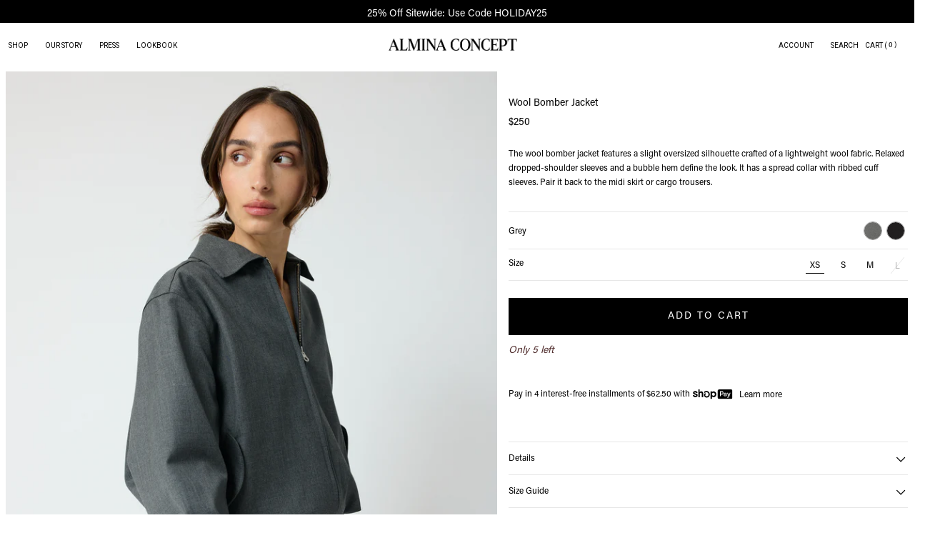

--- FILE ---
content_type: application/javascript
request_url: https://almina-concept.com/_nyla/13-12-0/_next/static/chunks/905.43f96284d36d328e.js
body_size: -781
content:
"use strict";(self.webpackChunk_N_E=self.webpackChunk_N_E||[]).push([[905],{80905:(e,t,s)=>{s.r(t),s.d(t,{default:()=>u});let u=(0,s(22155).createContext)({})}}]);

--- FILE ---
content_type: text/plain; charset=utf-8
request_url: https://d-ipv6.mmapiws.com/ant_squire
body_size: 153
content:
almina-concept.com;019bc8cc-1ff9-7110-ac4e-0aff706618a4:b92cb53b3a7f0243455fb8303c36cbe92f03a599

--- FILE ---
content_type: application/javascript
request_url: https://almina-concept.com/_nyla/13-12-0/_next/static/chunks/3907.77b845631d0235b4.js
body_size: 4219
content:
"use strict";(self.webpackChunk_N_E=self.webpackChunk_N_E||[]).push([[3907],{93907:(e,o,t)=>{t.d(o,{A:()=>D});var n=t(82932),l=t(59253),i=t(22155),d=t(77090),a=t(3412),r=t(82776),u=t(21373),s=t(46325),m=t(68419),c=t(89822),h=t(38533),b=t(47075);let p=e=>{if(!e)return"";switch(e){case"modalBottomRight":case"pageBottomRight":return"bottom: 0; right: 0;";case"modalBottomLeft":case"pageBottomLeft":return"bottom: 0; left: 0;";case"modalTopLeft":case"pageTopLeft":return"top: 0; left: 0;";default:return"top: 0; right: 0;"}};var v=t(97619),w=t(91278),f=t(37511),g=t(18575),x=t(64056),k=t(73747),S=t(65723);let B=(0,u.A)("div",{target:"elsik1x0"})(e=>{let{theme:o,styles:t,paddingBottom:n,paddingLeft:l,paddingRight:i,paddingTop:d,enableWebPreview:a,opacity:u}=e,s="12px",h=(null==t?void 0:t.modalZIndexPosition)||"Above Cart",v=(0,m.i)(null==t?void 0:t.manualWidth,"desktop")||("manual"===(0,m.i)(t.width,"desktop")&&(0,m.i)(null==t?void 0:t.manualWidthV2,"desktop")?(0,m.i)(null==t?void 0:t.manualWidthV2,"desktop"):""),w=(0,m.i)(null==t?void 0:t.manualWidth,"mobile")||("manual"===(0,m.i)(t.width,"mobile")&&(0,m.i)(null==t?void 0:t.manualWidthV2,"mobile")?(0,m.i)(null==t?void 0:t.manualWidthV2,"mobile"):""),f=(0,m.i)(null==t?void 0:t.maxWidth,"mobile"),g=(0,m.i)(null==t?void 0:t.maxWidth,"desktop"),k="manual"===(0,m.i)(t.height,"mobile")&&(0,m.i)(null==t?void 0:t.manualHeight,"mobile")?(0,m.i)(null==t?void 0:t.manualHeight,"mobile"):(0,c.h)(o,"sectionHeight",null==t?void 0:t.height,"mobile")||"50vh",S="manual"===(0,m.i)(t.height,"desktop")&&(0,m.i)(null==t?void 0:t.manualHeight,"desktop")?(0,m.i)(null==t?void 0:t.manualHeight,"desktop"):(0,c.h)(o,"sectionHeight",null==t?void 0:t.height,"desktop")||"50vh",B=(0,c.h)(o,"contentWidth",null==t?void 0:t.width,"mobile")||"50%",R=(0,c.h)(o,"contentWidth",null==t?void 0:t.width,"desktop")||"50%";return"\n      opacity: "+(u||100)+"%;\n      z-index: "+("Above Cart"===h?a?10302:1010:1007)+";\n      position: fixed;\n      background: transparent;\n      border-radius: 0;\n      top: 0;\n      bottom: 0;\n      left: 0;\n      right: 0;\n      display: flex;\n      align-items: "+((0,b.u)((0,m.i)(null==t?void 0:t.verticalPlacement,"mobile"))||"center")+";\n      justify-content: "+((0,b.u)((0,m.i)(null==t?void 0:t.horizontalPlacement,"mobile"))||"center")+";\n      width: auto;\n      height: auto;\n      pointer-events: none;\n\n      & .modal-close {\n        box-shadow: 0 0 0;\n        border: 0;\n        outline: 0;\n        background: transparent;\n        cursor: pointer;\n        z-index: 2;\n\n        "+(!(null!=t&&t.placement)&&(0,m.i)(null==t?void 0:t.offsetTop,"mobile")?"top: "+(0,m.i)(null==t?void 0:t.offsetTop,"mobile")+";":"")+"\n        "+(!(null!=t&&t.placement)&&(0,m.i)(null==t?void 0:t.offsetRight,"mobile")?"right: "+(0,m.i)(null==t?void 0:t.offsetRight,"mobile")+";":"")+"\n        "+(!(null!=t&&t.placement)&&(0,m.i)(null==t?void 0:t.offsetBottom,"mobile")?"bottom: "+(0,m.i)(null==t?void 0:t.offsetBottom,"mobile")+";":"")+"\n        "+(!(null!=t&&t.placement)&&(0,m.i)(null==t?void 0:t.offsetLeft,"mobile")?"left: "+(0,m.i)(null==t?void 0:t.offsetLeft,"mobile")+";":"")+"\n\n\n        @media "+r.A.DESKTOP+" {\n          "+(!(null!=t&&t.placement)&&(0,m.i)(null==t?void 0:t.offsetTop,"desktop")?"top: "+(0,m.i)(null==t?void 0:t.offsetTop,"desktop")+";":"")+"\n          "+(!(null!=t&&t.placement)&&(0,m.i)(null==t?void 0:t.offsetRight,"desktop")?"right: "+(0,m.i)(null==t?void 0:t.offsetRight,"desktop")+";":"")+"\n          "+(!(null!=t&&t.placement)&&(0,m.i)(null==t?void 0:t.offsetBottom,"desktop")?"bottom: "+(0,m.i)(null==t?void 0:t.offsetBottom,"desktop")+";":"")+"\n          "+(!(null!=t&&t.placement)&&(0,m.i)(null==t?void 0:t.offsetLeft,"desktop")?"left: "+(0,m.i)(null==t?void 0:t.offsetLeft,"desktop")+";":"")+"\n        }\n        "+p(null==t?void 0:t.placement)+"\n        "+(null!=t&&t.placement?"padding-top: "+((0,m.i)(null==t?void 0:t.offsetTop,"mobile")||s)+";":"")+";\n        "+(null!=t&&t.placement?"padding-right: "+((0,m.i)(null==t?void 0:t.offsetRight,"mobile")||s)+";":"")+";\n        "+(null!=t&&t.placement?"padding-bottom: "+((0,m.i)(null==t?void 0:t.offsetBottom,"mobile")||s)+";":"")+";\n        "+(null!=t&&t.placement?"padding-left: "+((0,m.i)(null==t?void 0:t.offsetLeft,"mobile")||s)+";":"")+";\n        position: absolute;\n\n        &:focus-visible {\n          outline: 2px solid var(--color-primary, blue);\n        }\n\n        & > img {\n          width: "+((null==t?void 0:t.iconSize)||"24px")+";\n          height: "+((null==t?void 0:t.iconSize)||"24px")+";\n        }\n\n        @media "+r.A.DESKTOP+" {\n          "+(null!=t&&t.placement?"padding-top: "+((0,m.i)(null==t?void 0:t.offsetTop,"desktop")||s)+";":"")+";\n          "+(null!=t&&t.placement?"padding-right: "+((0,m.i)(null==t?void 0:t.offsetRight,"desktop")||s)+";":"")+";\n          "+(null!=t&&t.placement?"padding-bottom: "+((0,m.i)(null==t?void 0:t.offsetBottom,"desktop")||s)+";":"")+";\n          "+(null!=t&&t.placement?"padding-left: "+((0,m.i)(null==t?void 0:t.offsetLeft,"desktop")||s)+";":"")+";\n        }\n      }\n\n      & > .modal-content {\n        animation: var(--animation-zoom-in);\n        position: relative;\n        padding: "+(0,x.Cq)({theme:o,paddingTop:d,paddingLeft:l,paddingBottom:n,paddingRight:i})+";\n        width: "+B+";\n        "+(w?"width: "+w+";":"")+"\n        "+(w?"max-width: "+w+";":"")+"\n        "+(f?"max-width: "+f+";":"")+"\n        height: auto;\n        min-height: "+k+";\n        background-color: "+((0,m.i)(null==t?void 0:t.backgroundColor,"mobile")||"var(--color-white)")+";\n        pointer-events: auto;\n        display: flex;\n        flex-direction: column;\n        overflow-y: auto;\n        max-height: "+("100vh"===k?k:"95%")+";\n        "+("100vh"===k?"\n          /* make the element take the available space taking into account top and bottom browser bar. */\n          min-height: -webkit-fill-available;\n          height: 100%;\n        ":"")+"\n\n        @media "+r.A.DESKTOP+" {\n          width: "+R+";\n          "+(v?"width: "+v+";":"")+"\n          "+(v?"max-width: "+v+";":"")+"\n          "+(g?"max-width: "+g+";":"")+"\n          min-height: "+S+";\n          height: auto;\n          background-color: "+((0,m.i)(null==t?void 0:t.backgroundColor,"desktop")||"var(--color-white)")+";\n        }\n      }\n\n      @media "+r.A.DESKTOP+" {\n        align-items: "+((0,b.u)((0,m.i)(null==t?void 0:t.verticalPlacement,"desktop"))||"center")+";\n        justify-content: "+((0,b.u)((0,m.i)(null==t?void 0:t.horizontalPlacement,"desktop"))||"center")+";\n      }\n    "},";"),R=(0,s.I)("div")({name:"ModalContainer",class:"mw2ww6c",propsAsIs:!0,vars:{"mw2ww6c-0":[e=>(0,h.M)(e.contentVerticalPlacement,"mobile","center")],"mw2ww6c-1":[e=>(0,h.M)(e.contentHorizontalPlacement,"mobile","center")],"mw2ww6c-2":[e=>e.enableBorders?e.borderType:"unset"],"mw2ww6c-3":[e=>{var o,t;return e.enableBorders&&null!=(o=e.borderColor)&&o.color?null==(t=e.borderColor)?void 0:t.color:"unset"}],"mw2ww6c-4":[e=>e.enableBorders&&e.borderWidthTop?e.borderWidthTop+"px":"unset"],"mw2ww6c-5":[e=>e.enableBorders&&e.borderWidthRight?e.borderWidthRight+"px":"unset"],"mw2ww6c-6":[e=>e.enableBorders&&e.borderWidthBottom?e.borderWidthBottom+"px":"unset"],"mw2ww6c-7":[e=>e.enableBorders&&e.borderWidthLeft?e.borderWidthLeft+"px":"unset"],"mw2ww6c-8":[e=>e.borderRadiusTop||0,"px"],"mw2ww6c-9":[e=>e.borderRadiusRight||0,"px"],"mw2ww6c-10":[e=>e.borderRadiusBottom||0,"px"],"mw2ww6c-11":[e=>e.borderRadiusLeft||0,"px"],"mw2ww6c-12":[e=>{var o;return e.showBoxShadow?(e.boxShadowX||0)+" "+(e.boxShadowY||0)+" "+(e.boxShadowBlur||0)+" "+(e.boxShadowSpread||0)+" "+((null==(o=e.boxShadowColor)?void 0:o.color)||"transparent")+" "+("inside"===e.boxShadowPosition?"inset":""):"unset"}],"mw2ww6c-13":[e=>(0,h.M)(e.contentVerticalPlacement,"desktop","center")],"mw2ww6c-14":[e=>(0,h.M)(e.contentHorizontalPlacement,"desktop","center")]}}),T=e=>{if(!e)return{};let o={};return Object.keys(e).forEach(t=>{var n;o[t]={designTokenColor:null==(n=e[t])||null==(n=n.slug)?void 0:n.current}}),o},W=e=>{let o,t,n,d,a,r,u,s,m,c,h,b;let p=(0,l.c)(77),{designToken:x,children:W,onClose:y,className:L,contentVerticalPlacement:C,contentHorizontalPlacement:P,id:A}=e,E=(0,i.useRef)(),V=(0,k.A)(),z=(0,v.u)();p[0]!==(null==z?void 0:z.modals)?(o=Object.keys((null==z?void 0:z.modals)||{}),p[0]=null==z?void 0:z.modals,p[1]=o):o=p[1];let[j]=o;if(p[2]!==(null==x?void 0:x.designTokenModal)||p[3]!==j||p[4]!==(null==z?void 0:z.modals)){var _,H;t=(null==z||null==(_=z.modals)?void 0:_[null==x?void 0:x.designTokenModal])||(null==z||null==(H=z.modals)?void 0:H[j])||{},p[2]=null==x?void 0:x.designTokenModal,p[3]=j,p[4]=null==z?void 0:z.modals,p[5]=t}else t=p[5];let M=t,O=-1===((null==M?void 0:M.placement)||"").indexOf("page");p[6]!==M.iconColorV2?(n=T(M.iconColorV2),p[6]=M.iconColorV2,p[7]=n):n=p[7];let I=n;p[8]===Symbol.for("react.memo_cache_sentinel")?(d=(0,f.go)("MODAL_CLOSE"),p[8]=d):d=p[8];let N=null==M?void 0:M.iconSVG,D=null==M?void 0:M.iconSizeV2;p[9]!==I||p[10]!==N||p[11]!==D?(a=(0,S.jsx)(w.A,{iconSVG:N,size:D,color:I}),p[9]=I,p[10]=N,p[11]=D,p[12]=a):a=p[12],p[13]!==y||p[14]!==a?(r=(0,S.jsx)("button",{type:"button","data-nyla":d,className:"modal-close","aria-label":"Close Modal",onClick:y,children:a}),p[13]=y,p[14]=a,p[15]=r):r=p[15];let K=r,X=null==M?void 0:M.paddingTop,Y=null==M?void 0:M.paddingRight,q=null==M?void 0:M.paddingBottom,G=null==M?void 0:M.paddingLeft,Z=null==M?void 0:M.enableBorders,F=null==M?void 0:M.borderType,J=null==M?void 0:M.borderColor,Q=null==M?void 0:M.borderWidthTop,U=null==M?void 0:M.borderWidthRight,$=null==M?void 0:M.borderWidthBottom,ee=null==M?void 0:M.borderWidthLeft,eo=null==M?void 0:M.borderRadiusTop,et=null==M?void 0:M.borderRadiusRight,en=null==M?void 0:M.borderRadiusBottom,el=null==M?void 0:M.borderRadiusLeft,ei=null==M?void 0:M.boxShadowX,ed=null==M?void 0:M.boxShadowY,ea=null==M?void 0:M.boxShadowBlur,er=null==M?void 0:M.boxShadowSpread,eu=null==M?void 0:M.boxShadowColor,es=null==M?void 0:M.showBoxShadow,em=null==M?void 0:M.opacity;p[16]!==Y||p[17]!==q||p[18]!==G||p[19]!==Z||p[20]!==F||p[21]!==J||p[22]!==Q||p[23]!==U||p[24]!==$||p[25]!==ee||p[26]!==eo||p[27]!==et||p[28]!==en||p[29]!==el||p[30]!==ei||p[31]!==ed||p[32]!==ea||p[33]!==er||p[34]!==eu||p[35]!==es||p[36]!==em||p[37]!==X?(u={paddingTop:X,paddingRight:Y,paddingBottom:q,paddingLeft:G,enableBorders:Z,borderType:F,borderColor:J,borderWidthTop:Q,borderWidthRight:U,borderWidthBottom:$,borderWidthLeft:ee,borderRadiusTop:eo,borderRadiusRight:et,borderRadiusBottom:en,borderRadiusLeft:el,boxShadowX:ei,boxShadowY:ed,boxShadowBlur:ea,boxShadowSpread:er,boxShadowColor:eu,showBoxShadow:es,opacity:em},p[16]=Y,p[17]=q,p[18]=G,p[19]=Z,p[20]=F,p[21]=J,p[22]=Q,p[23]=U,p[24]=$,p[25]=ee,p[26]=eo,p[27]=et,p[28]=en,p[29]=el,p[30]=ei,p[31]=ed,p[32]=ea,p[33]=er,p[34]=eu,p[35]=es,p[36]=em,p[37]=X,p[38]=u):u=p[38];let{paddingTop:ec,paddingRight:eh,paddingBottom:eb,paddingLeft:ep,enableBorders:ev,borderType:ew,borderColor:ef,borderWidthTop:eg,borderWidthRight:ex,borderWidthBottom:ek,borderWidthLeft:eS,borderRadiusTop:eB,borderRadiusRight:eR,borderRadiusBottom:eT,borderRadiusLeft:eW,boxShadowX:ey,boxShadowY:eL,boxShadowBlur:eC,boxShadowSpread:eP,boxShadowColor:eA,showBoxShadow:eE,opacity:eV}=(0,g.A)(u);p[39]===Symbol.for("react.memo_cache_sentinel")?(s=()=>{var e;null==E||null==(e=E.current)||e.focus()},m=[],p[39]=s,p[40]=m):(s=p[39],m=p[40]),(0,i.useEffect)(s,m);let ez=!O&&K;p[41]===Symbol.for("react.memo_cache_sentinel")?(c=(0,f.go)("MODAL"),p[41]=c):c=p[41];let ej=null==M?void 0:M.boxShadowPosition,e_=O&&K;return p[42]!==ef||p[43]!==eT||p[44]!==eW||p[45]!==eR||p[46]!==eB||p[47]!==ew||p[48]!==ek||p[49]!==eS||p[50]!==ex||p[51]!==eg||p[52]!==eC||p[53]!==eA||p[54]!==eP||p[55]!==ey||p[56]!==eL||p[57]!==W||p[58]!==P||p[59]!==C||p[60]!==ev||p[61]!==A||p[62]!==eE||p[63]!==ej||p[64]!==e_?(h=(0,S.jsxs)(R,{"data-nyla":c,"data-nyla-modal":A,className:"modal-content content-item",role:"dialog","aria-modal":"true",contentVerticalPlacement:C,contentHorizontalPlacement:P,enableBorders:ev,borderType:ew,borderColor:ef,borderWidthTop:eg,borderWidthRight:ex,borderWidthBottom:ek,borderWidthLeft:eS,borderRadiusTop:eB,borderRadiusRight:eR,borderRadiusBottom:eT,borderRadiusLeft:eW,showBoxShadow:eE,boxShadowX:ey,boxShadowY:eL,boxShadowBlur:eC,boxShadowSpread:eP,boxShadowColor:eA,boxShadowPosition:ej,children:[e_,W]}),p[42]=ef,p[43]=eT,p[44]=eW,p[45]=eR,p[46]=eB,p[47]=ew,p[48]=ek,p[49]=eS,p[50]=ex,p[51]=eg,p[52]=eC,p[53]=eA,p[54]=eP,p[55]=ey,p[56]=eL,p[57]=W,p[58]=P,p[59]=C,p[60]=ev,p[61]=A,p[62]=eE,p[63]=ej,p[64]=e_,p[65]=h):h=p[65],p[66]!==L||p[67]!==M||p[68]!==V||p[69]!==eV||p[70]!==eb||p[71]!==ep||p[72]!==eh||p[73]!==ec||p[74]!==ez||p[75]!==h?(b=(0,S.jsxs)(B,{styles:M,className:L,ref:E,paddingBottom:eb,paddingLeft:ep,paddingRight:eh,paddingTop:ec,enableWebPreview:V,opacity:eV,children:[ez,h]}),p[66]=L,p[67]=M,p[68]=V,p[69]=eV,p[70]=eb,p[71]=ep,p[72]=eh,p[73]=ec,p[74]=ez,p[75]=h,p[76]=b):b=p[76],b};t(17783);var y=t(70777),L=t(89608),C=t(45448),P=t(11931),A=t(21658),E=t(5630),V=t(51090),z=t(68373),j=t(57637),_=t(60303);let H=["id","style","closeOnESC","children","className","breakpoint","contentVerticalPlacement","contentHorizontalPlacementV2"],{WI:M,x6:O}=y,{Sl:I,kc:N}=L,D=e=>{let o,t,u,s,m,c,h,b,p,v,w,f,g,x,k,B,R,T;let y=(0,l.c)(45);if(y[0]!==e){var L,D;({id:m,style:h,closeOnESC:s,children:t,className:u,breakpoint:o,contentVerticalPlacement:b,contentHorizontalPlacementV2:p}=e),c=(0,n.A)(e,H),y[0]=e,y[1]=o,y[2]=t,y[3]=u,y[4]=s,y[5]=m,y[6]=c,y[7]=h,y[8]=b,y[9]=p}else o=y[1],t=y[2],u=y[3],s=y[4],m=y[5],c=y[6],h=y[7],b=y[8],p=y[9];y[10]!==b?(v=void 0===b?{}:b,y[10]=b,y[11]=v):v=y[11];let K=v;y[12]!==p?(w=void 0===p?{global:"unset"}:p,y[12]=p,y[13]=w):w=y[13];let X=w,Y=(0,d.wA)(),{index:q,elementId:G}=(0,i.useContext)(z.A),Z=(0,C.A)(),F="mobile"===o?Z<r.c:"desktop"!==o||Z>=r.c;y[14]!==Y?(f=()=>{Y(M(!1)),Y(O({}))},y[14]=Y,y[15]=f):f=y[15];let J=f;y[16]!==J?(g=e=>{27===e.keyCode&&J()},y[16]=J,y[17]=g):g=y[17];let Q=g;y[18]!==s||y[19]!==Q?(x=()=>{if(s)return document.addEventListener("keydown",Q),()=>{document.removeEventListener("keydown",Q)}},k=[Q,s],y[18]=s,y[19]=Q,y[20]=x,y[21]=k):(x=y[20],k=y[21]),(0,i.useEffect)(x,k);let U=(0,d.d4)(I),$=null!=(L=null==U?void 0:U.id)?L:U,ee=null==U?void 0:U.index,eo=null==U?void 0:U.elementId,{sliderIndex:et,sliderSource:en,sliderElementId:el}=(0,d.d4)(N)||{};(0,E.A)(".modal-content",U,J),y[22]!==Y||y[23]!==m?(B=()=>{Y(M(m))},y[22]=Y,y[23]=m,y[24]=B):B=y[24];let ei=B,ed=null==(D=c)?void 0:D._key;return y[25]!==ed?(R=[ed],y[25]=ed,y[26]=R):R=y[26],(0,a.A)(R,ei),y[27]!==t||y[28]!==u||y[29]!==X||y[30]!==G||y[31]!==q||y[32]!==K||y[33]!==J||y[34]!==m||y[35]!==F||y[36]!==eo||y[37]!==$||y[38]!==ee||y[39]!==c||y[40]!==el||y[41]!==et||y[42]!==en||y[43]!==h?(T=$===m&&(void 0===ee||ee===q)&&(!eo||eo===G)&&F?(0,S.jsx)(P.A,{children:(0,S.jsx)(j.mh,{value:"100%",reset:!0,children:(0,S.jsx)(_.A.Provider,{value:!1,children:(0,S.jsx)(V.A,{contentItemKey:c._key,contentItem:c,children:(0,S.jsx)(A.Z,{sliderIndex:et,sliderElementId:el,sliderSource:en,children:(0,S.jsx)(W,{id:m,designToken:h,onClose:J,className:u,contentVerticalPlacement:K,contentHorizontalPlacement:X,children:t})})})})})}):null,y[27]=t,y[28]=u,y[29]=X,y[30]=G,y[31]=q,y[32]=K,y[33]=J,y[34]=m,y[35]=F,y[36]=eo,y[37]=$,y[38]=ee,y[39]=c,y[40]=el,y[41]=et,y[42]=en,y[43]=h,y[44]=T):T=y[44],T}},11931:(e,o,t)=>{t.d(o,{A:()=>a});var n=t(22155),l=t(70316),i=t(2492),d=t(65723);let a=e=>{let{children:o,selector:t="#portal"}=e,a=(0,n.useRef)(),{0:r,1:u}=(0,n.useState)(!1);return(0,n.useEffect)(()=>{a.current=document.querySelector(t),(0,n.startTransition)(()=>{u(!0)})},[]),r?(0,l.createPortal)((0,d.jsx)(i.A,{children:o}),a.current):null}},45448:(e,o,t)=>{t.d(o,{A:()=>i});var n=t(59253),l=t(22155);let i=()=>{let e,o;let t=(0,n.c)(3),{0:i,1:d}=(0,l.useState)(window.innerWidth);return t[0]===Symbol.for("react.memo_cache_sentinel")?(e=()=>{let e=()=>d(window.innerWidth);return window.addEventListener("resize",e),()=>{window.removeEventListener("resize",e)}},t[0]=e):e=t[0],t[1]!==i?(o=[i,!0],t[1]=i,t[2]=o):o=t[2],(0,l.useEffect)(e,o),i}}}]);

--- FILE ---
content_type: image/svg+xml
request_url: https://almina-concept.com/_cdn/OREhy9x1QTqGC7Zj3Yd6/__N__2__N__.svg
body_size: -1398
content:
<svg width="24" height="24" viewBox="0 0 24 24" fill="none" xmlns="http://www.w3.org/2000/svg">
<path d="M15.8584 2.15171C15.6661 1.95358 15.3495 1.94891 15.1514 2.14126C14.7843 2.49768 8.78061 8.50196 7.873 9.41277C7.41824 9.86913 6.98623 10.3034 6.66792 10.6236L6.14549 11.1493C5.9519 11.3443 5.95134 11.6596 6.14493 11.8546L6.66736 12.3803C6.98532 12.7001 7.41687 13.1339 7.87114 13.5897C8.77778 14.4995 14.7804 20.5027 15.1472 20.8588C15.3453 21.0511 15.6619 21.0464 15.8542 20.8483C16.0466 20.6501 16.0419 20.3336 15.8437 20.1412C15.4845 19.7925 9.4892 13.7967 8.57947 12.8839C8.12556 12.4284 7.6943 11.9949 7.37651 11.6752L7.20455 11.5022L7.37708 11.3286C7.69522 11.0086 8.12695 10.5746 8.58135 10.1186C9.49205 9.20472 15.4884 3.20789 15.848 2.85874C16.0461 2.66638 16.0508 2.34983 15.8584 2.15171Z" fill="#05080A"/>
</svg>


--- FILE ---
content_type: application/javascript
request_url: https://almina-concept.com/_nyla/13-12-0/_next/static/chunks/5818-638ca8e0309b3c13.js
body_size: 3293
content:
"use strict";(self.webpackChunk_N_E=self.webpackChunk_N_E||[]).push([[5818],{21373:(e,t,n)=>{n.d(t,{A:()=>d});var r=n(37782),i=n(22155),l=n(75020),o=n(97619),s=n(35477),u=n(5850),c=n(24541),a=l.A,f=function(e){return"theme"!==e},p=function(e){return"string"==typeof e&&e.charCodeAt(0)>96?a:f},y=function(e,t,n){var r;if(t){var i=t.shouldForwardProp;r=e.__emotion_forwardProp&&i?function(t){return e.__emotion_forwardProp(t)&&i(t)}:i}return"function"!=typeof r&&n&&(r=e.__emotion_forwardProp),r},m=function(e){var t=e.cache,n=e.serialized,r=e.isStringTag;return(0,s.SF)(t,n,r),(0,c.s)(function(){return(0,s.sk)(t,n,r)}),null},d=function e(t,n){var l,c,a=t.__emotion_real===t,f=a&&t.__emotion_base||t;void 0!==n&&(l=n.label,c=n.target);var d=y(t,n,a),h=d||p(f),v=!h("as");return function(){var k=arguments,b=a&&void 0!==t.__emotion_styles?t.__emotion_styles.slice(0):[];if(void 0!==l&&b.push("label:"+l+";"),null==k[0]||void 0===k[0].raw)b.push.apply(b,k);else{b.push(k[0][0]);for(var _=k.length,g=1;g<_;g++)b.push(k[g],k[0][g])}var j=(0,o.w)(function(e,t,n){var r=v&&e.as||f,l="",a=[],y=e;if(null==e.theme){for(var k in y={},e)y[k]=e[k];y.theme=i.useContext(o.T)}"string"==typeof e.className?l=(0,s.Rk)(t.registered,a,e.className):null!=e.className&&(l=e.className+" ");var _=(0,u.J)(b.concat(a),t.registered,y);l+=t.key+"-"+_.name,void 0!==c&&(l+=" "+c);var g=v&&void 0===d?p(r):h,j={};for(var x in e)(!v||"as"!==x)&&g(x)&&(j[x]=e[x]);return j.className=l,n&&(j.ref=n),i.createElement(i.Fragment,null,i.createElement(m,{cache:t,serialized:_,isStringTag:"string"==typeof r}),i.createElement(r,j))});return j.displayName=void 0!==l?l:"Styled("+("string"==typeof f?f:f.displayName||f.name||"Component")+")",j.defaultProps=t.defaultProps,j.__emotion_real=j,j.__emotion_base=f,j.__emotion_styles=b,j.__emotion_forwardProp=d,Object.defineProperty(j,"toString",{value:function(){return"."+c}}),j.withComponent=function(t,i){return e(t,(0,r.A)({},n,i,{shouldForwardProp:y(j,i,!0)})).apply(void 0,b)},j}}},35477:(e,t,n)=>{function r(e,t,n){var r="";return n.split(" ").forEach(function(n){void 0!==e[n]?t.push(e[n]+";"):n&&(r+=n+" ")}),r}n.d(t,{Rk:()=>r,SF:()=>i,sk:()=>l});var i=function(e,t,n){var r=e.key+"-"+t.name;!1===n&&void 0===e.registered[r]&&(e.registered[r]=t.styles)},l=function(e,t,n){i(e,t,n);var r=e.key+"-"+t.name;if(void 0===e.inserted[t.name]){var l=t;do e.insert(t===l?"."+r:"",l,e.sheet,!0),l=l.next;while(void 0!==l)}}},40529:(e,t,n)=>{n.d(t,{RK:()=>N});var r=n(65723);function i(e,t){var n=Object.keys(e);if(Object.getOwnPropertySymbols){var r=Object.getOwnPropertySymbols(e);t&&(r=r.filter(function(t){return Object.getOwnPropertyDescriptor(e,t).enumerable})),n.push.apply(n,r)}return n}function l(e){for(var t=1;t<arguments.length;t++){var n=null!=arguments[t]?arguments[t]:{};t%2?i(Object(n),!0).forEach(function(t){var r,i;r=t,i=n[t],(r=function(e){var t=function(e,t){if("object"!=typeof e||!e)return e;var n=e[Symbol.toPrimitive];if(void 0!==n){var r=n.call(e,t||"default");if("object"!=typeof r)return r;throw TypeError("@@toPrimitive must return a primitive value.")}return("string"===t?String:Number)(e)}(e,"string");return"symbol"==typeof t?t:t+""}(r))in e?Object.defineProperty(e,r,{value:i,enumerable:!0,configurable:!0,writable:!0}):e[r]=i}):Object.getOwnPropertyDescriptors?Object.defineProperties(e,Object.getOwnPropertyDescriptors(n)):i(Object(n)).forEach(function(t){Object.defineProperty(e,t,Object.getOwnPropertyDescriptor(n,t))})}return e}function o(e){return"span"===e._type&&"text"in e&&"string"==typeof e.text&&(typeof e.marks>"u"||Array.isArray(e.marks)&&e.marks.every(e=>"string"==typeof e))}function s(e){return"string"==typeof e._type&&"@"!==e._type[0]&&(!("markDefs"in e)||!e.markDefs||Array.isArray(e.markDefs)&&e.markDefs.every(e=>"string"==typeof e._key))&&"children"in e&&Array.isArray(e.children)&&e.children.every(e=>"object"==typeof e&&"_type"in e)}function u(e){return s(e)&&"listItem"in e&&"string"==typeof e.listItem&&(typeof e.level>"u"||"number"==typeof e.level)}function c(e){return"@list"===e._type}function a(e){return"@span"===e._type}function f(e){return"@text"===e._type}let p=["strong","em","code","underline","strike-through"];function y(e,t,n){if(!o(e)||!e.marks||!e.marks.length)return[];let r=e.marks.slice(),i={};return r.forEach(e=>{i[e]=1;for(let r=t+1;r<n.length;r++){let t=n[r];if(t&&o(t)&&Array.isArray(t.marks)&&-1!==t.marks.indexOf(e))i[e]++;else break}}),r.sort((e,t)=>(function(e,t,n){let r=e[t],i=e[n];if(r!==i)return i-r;let l=p.indexOf(t),o=p.indexOf(n);return l!==o?l-o:t.localeCompare(n)})(i,e,t))}function m(e,t,n){return{_type:"@list",_key:`${e._key||`${t}`}-parent`,mode:n,level:e.level||1,listItem:e.listItem,children:[e]}}function d(e,t){let n=t.level||1,r=t.listItem||"normal",i="string"==typeof t.listItem;if(c(e)&&(e.level||1)===n&&i&&(e.listItem||"normal")===r)return e;if(!("children"in e))return;let l=e.children[e.children.length-1];return l&&!o(l)?d(l,t):void 0}var h=n(22155);let v=["block","list","listItem","marks","types"],k=["listItem"],b=["_key"];function _(e,t){var n=Object.keys(e);if(Object.getOwnPropertySymbols){var r=Object.getOwnPropertySymbols(e);t&&(r=r.filter(function(t){return Object.getOwnPropertyDescriptor(e,t).enumerable})),n.push.apply(n,r)}return n}function g(e){for(var t=1;t<arguments.length;t++){var n=null!=arguments[t]?arguments[t]:{};t%2?_(Object(n),!0).forEach(function(t){var r,i;r=t,i=n[t],(r=function(e){var t=function(e,t){if("object"!=typeof e||!e)return e;var n=e[Symbol.toPrimitive];if(void 0!==n){var r=n.call(e,t||"default");if("object"!=typeof r)return r;throw TypeError("@@toPrimitive must return a primitive value.")}return("string"===t?String:Number)(e)}(e,"string");return"symbol"==typeof t?t:t+""}(r))in e?Object.defineProperty(e,r,{value:i,enumerable:!0,configurable:!0,writable:!0}):e[r]=i}):Object.getOwnPropertyDescriptors?Object.defineProperties(e,Object.getOwnPropertyDescriptors(n)):_(Object(n)).forEach(function(t){Object.defineProperty(e,t,Object.getOwnPropertyDescriptor(n,t))})}return e}function j(e,t){if(null==e)return{};var n,r,i=function(e,t){if(null==e)return{};var n={};for(var r in e)if(({}).hasOwnProperty.call(e,r)){if(t.includes(r))continue;n[r]=e[r]}return n}(e,t);if(Object.getOwnPropertySymbols){var l=Object.getOwnPropertySymbols(e);for(r=0;r<l.length;r++)n=l[r],t.includes(n)||({}).propertyIsEnumerable.call(e,n)&&(i[n]=e[n])}return i}let x={textDecoration:"underline"},w=(e,t)=>`[@portabletext/react] Unknown ${e}, specify a component for it in the \`components.${t}\` prop`,O=e=>w(`block type "${e}"`,"types"),I=e=>w(`mark type "${e}"`,"marks"),P=e=>w(`block style "${e}"`,"block"),S=e=>w(`list style "${e}"`,"list"),E=e=>w(`list item style "${e}"`,"listItem");function A(e){console.warn(e)}let D={display:"none"},$={types:{},block:{normal:({children:e})=>(0,r.jsx)("p",{children:e}),blockquote:({children:e})=>(0,r.jsx)("blockquote",{children:e}),h1:({children:e})=>(0,r.jsx)("h1",{children:e}),h2:({children:e})=>(0,r.jsx)("h2",{children:e}),h3:({children:e})=>(0,r.jsx)("h3",{children:e}),h4:({children:e})=>(0,r.jsx)("h4",{children:e}),h5:({children:e})=>(0,r.jsx)("h5",{children:e}),h6:({children:e})=>(0,r.jsx)("h6",{children:e})},marks:{em:({children:e})=>(0,r.jsx)("em",{children:e}),strong:({children:e})=>(0,r.jsx)("strong",{children:e}),code:({children:e})=>(0,r.jsx)("code",{children:e}),underline:({children:e})=>(0,r.jsx)("span",{style:x,children:e}),"strike-through":({children:e})=>(0,r.jsx)("del",{children:e}),link:({children:e,value:t})=>(0,r.jsx)("a",{href:t?.href,children:e})},list:{number:({children:e})=>(0,r.jsx)("ol",{children:e}),bullet:({children:e})=>(0,r.jsx)("ul",{children:e})},listItem:({children:e})=>(0,r.jsx)("li",{children:e}),hardBreak:()=>(0,r.jsx)("br",{}),unknownType:({value:e,isInline:t})=>{let n=O(e._type);return t?(0,r.jsx)("span",{style:D,children:n}):(0,r.jsx)("div",{style:D,children:n})},unknownMark:({markType:e,children:t})=>(0,r.jsx)("span",{className:`unknown__pt__mark__${e}`,children:t}),unknownList:({children:e})=>(0,r.jsx)("ul",{children:e}),unknownListItem:({children:e})=>(0,r.jsx)("li",{children:e}),unknownBlockStyle:({children:e})=>(0,r.jsx)("p",{children:e})};function T(e,t,n){let r=t[n],i=e[n];return"function"==typeof r||r&&"function"==typeof i?r:r?g(g({},i),r):i}function N({value:e,components:t,listNestingMode:n,onMissingComponent:i=A}){let o=i||L,s=function(e,t){let n;let r=[];for(let o=0;o<e.length;o++){let s=e[o];if(s){var i;if(!u(s)){r.push(s),n=void 0;continue}if(!n){n=m(s,o,t),r.push(n);continue}if(i=n,(s.level||1)===i.level&&s.listItem===i.listItem){n.children.push(s);continue}if((s.level||1)>n.level){let e=m(s,o,t);if("html"===t){let t=n.children[n.children.length-1],r=l(l({},t),{},{children:[...t.children,e]});n.children[n.children.length-1]=r}else n.children.push(e);n=e;continue}if((s.level||1)<n.level){let e=r[r.length-1],i=e&&d(e,s);if(i){(n=i).children.push(s);continue}n=m(s,o,t),r.push(n);continue}if(s.listItem!==n.listItem){let e=r[r.length-1],i=e&&d(e,{level:s.level||1});if(i&&i.listItem===s.listItem){(n=i).children.push(s);continue}n=m(s,o,t),r.push(n);continue}console.warn("Unknown state encountered for block",s),r.push(s)}}return r}(Array.isArray(e)?e:[e],n||"html"),c=(0,h.useMemo)(()=>t?function(e,t){let{block:n,list:r,listItem:i,marks:l,types:o}=t,s=j(t,v);return g(g({},e),{},{block:T(e,t,"block"),list:T(e,t,"list"),listItem:T(e,t,"listItem"),marks:T(e,t,"marks"),types:T(e,t,"types")},s)}($,t):$,[t]),a=(0,h.useMemo)(()=>C(c,o),[c,o]),f=s.map((e,t)=>a({node:e,index:t,isInline:!1,renderNode:a}));return(0,r.jsx)(r.Fragment,{children:f})}let C=(e,t)=>function n(i){let{node:l,index:o,isInline:p}=i,y=l._key||`node-${o}`;return c(l)?function(i,l,o){let s=i.children.map((e,t)=>n({node:e._key?e:g(g({},e),{},{_key:`li-${l}-${t}`}),index:t,isInline:!1,renderNode:n})),u=e.list,c=("function"==typeof u?u:u[i.listItem])||e.unknownList;if(c===e.unknownList){let e=i.listItem||"bullet";t(S(e),{nodeType:"listStyle",type:e})}return(0,r.jsx)(c,{value:i,index:l,isInline:!1,renderNode:n,children:s},o)}(l,o,y):u(l)?function(i,l,o){let s=F({node:i,index:l,isInline:!1,renderNode:n}),u=e.listItem,c=("function"==typeof u?u:u[i.listItem])||e.unknownListItem;if(c===e.unknownListItem){let e=i.listItem||"bullet";t(E(e),{type:e,nodeType:"listItemStyle"})}let a=s.children;if(i.style&&"normal"!==i.style){let{listItem:e}=i;a=n({node:j(i,k),index:l,isInline:!1,renderNode:n})}return(0,r.jsx)(c,{value:i,index:l,isInline:!1,renderNode:n,children:a},o)}(l,o,y):a(l)?function(i,l,o){let{markDef:s,markType:u,markKey:c}=i,p=e.marks[u]||e.unknownMark,y=i.children.map((e,t)=>n({node:e,index:t,isInline:!0,renderNode:n}));return p===e.unknownMark&&t(I(u),{nodeType:"mark",type:u}),(0,r.jsx)(p,{text:function e(t){let n="";return t.children.forEach(t=>{f(t)?n+=t.text:a(t)&&(n+=e(t))}),n}(i),value:s,markType:u,markKey:c,renderNode:n,children:y},o)}(l,0,y):l._type in e.types?function(t,i,l,o){let s=e.types[t._type];return s?(0,r.jsx)(s,g({},{value:t,isInline:o,index:i,renderNode:n}),l):null}(l,o,y,p):s(l)?function(i,l,o,s){let u=F({node:i,index:l,isInline:s,renderNode:n}),{_key:c}=u,a=j(u,b),f=a.node.style||"normal",p=("function"==typeof e.block?e.block:e.block[f])||e.unknownBlockStyle;return p===e.unknownBlockStyle&&t(P(f),{nodeType:"blockStyle",type:f}),(0,r.jsx)(p,g(g({},a),{},{value:a.node,renderNode:n}),o)}(l,o,y,p):f(l)?function(t,n){if(t.text===`
`){let t=e.hardBreak;return t?(0,r.jsx)(t,{},n):`
`}return t.text}(l,y):function(i,l,o,s){t(O(i._type),{nodeType:"block",type:i._type});let u=e.unknownType;return(0,r.jsx)(u,g({},{value:i,isInline:s,index:l,renderNode:n}),o)}(l,o,y,p)};function F(e){let{node:t,index:n,isInline:r,renderNode:i}=e,l=(function(e){var t,n;let{children:r}=e,i=null!=(t=e.markDefs)?t:[];if(!r||!r.length)return[];let l=r.map(y),s={_type:"@span",children:[],markType:"<unknown>"},u=[s];for(let e=0;e<r.length;e++){let t=r[e];if(!t)continue;let s=l[e]||[],c=1;if(u.length>1)for(;c<u.length;c++){let e=(null==(n=u[c])?void 0:n.markKey)||"",t=s.indexOf(e);if(-1===t)break;s.splice(t,1)}let a=(u=u.slice(0,c))[u.length-1];if(a){for(let e of s){let n=null==i?void 0:i.find(t=>t._key===e),r=n?n._type:e,l={_type:"@span",_key:t._key,children:[],markDef:n,markType:r,markKey:e};a.children.push(l),u.push(l),a=l}if(o(t)){let e=t.text.split(`
`);for(let t=e.length;t-- >1;)e.splice(t,0,`
`);a.children=a.children.concat(e.map(e=>({_type:"@text",text:e})))}else a.children=a.children.concat(t)}}return s.children})(t).map((e,t)=>i({node:e,isInline:!0,index:t,renderNode:i}));return{_key:t._key||`block-${n}`,children:l,index:n,isInline:r,node:t}}function L(){}}}]);

--- FILE ---
content_type: text/x-component
request_url: https://almina-concept.com/_next/data/13-12-0/products/elastic-ankle-cargo-pants.json?folders=products&folders=elastic-ankle-cargo-pants
body_size: 163556
content:
{"pageProps":{"packed":"page|id|page_7ta8v7ixsp6k|status|PUBLISHED|siteId|category|product|title|{{title}}|slug|{{handle}}|url|/products/elastic-ankle-cargo-pants|seoTitle|{{seo.title}}|seoDescription|{{seo.description}}|enableNoIndex|useCanonicalUrl|useProductImage|useCollectionImage|isHomePage|isFolderHomePage|isBlogPost|visibility|source|_type|n__shopifyId|gid://shopify/Product/8281165037820|handle|elastic-ankle-cargo-pants|Elastic+Ankle+Cargo+Pants|tags|finalsale|nyla_collection_118115401792|nyla_collection_118115401792_position|nyla_collection_118115401792_position_80|nyla_collection_405903540476|nyla_collection_405903540476_position|nyla_collection_405903540476_position_36|nyla_collection_409278742780|nyla_collection_409308954876|nyla_collection_422954369276|nyla_collection_74457645120|nyla_collection_74457645120_position|nyla_collection_74457645120_position_10|nyla_collection_94283792448_position|nyla_collection_94283792448_position_28|nyla_filter_Color_Black|nyla_filter_Size_L|nyla_filter_Size_M|nyla_filter_Size_S|nyla_filter_Size_XS|description|Chic+cargo+trousers+with+drawstring+detail.+Features+adjustable+drawstring+waistband+and+cuffs,+side+and+patch+pockets.|descriptionHtml|<p>Chic+cargo+trousers+with+drawstring+detail.+Features+adjustable+drawstring+waistband+and+cuffs,+side+and+patch+pockets.</p>\n<!---->|productType|Bottoms|vendor|Almina+Concept|availableForSale|totalInventory|options|name|Size|values|XS|S|M|L|selectedOptionValue|Color|Black|seo|Almina+Concept+-+Elastic+Ankle+Cargo+Pants+in+Black|price|__nylaType|nyla_compound_price|value|currencyCode|USD|amount|82.8|compareAtPrice|138.0|media|gid://shopify/ImageSource/33154666135804|altText|https://cdn.shopify.com/s/files/1/0077/4976/3136/files/240213_CL_ALMINA_S30_1831FINAL.jpg?v=1708459346|type|image|gid://shopify/ImageSource/33154667217148|https://cdn.shopify.com/s/files/1/0077/4976/3136/files/240213_CL_ALMINA_S30_1834FINAL.jpg?v=1708459363|gid://shopify/ImageSource/33154667348220|https://cdn.shopify.com/s/files/1/0077/4976/3136/files/240213_CL_ALMINA_S30_1853FINAL.jpg?v=1708459368|variants|gid://shopify/ProductVariant/45073158209788|XS+/+Black|sku|SS24B6-BLKXS|barcode|58209788|selectedOptions|quantityAvailable|currentlyNotInStock|gid://shopify/ProductImage/40481987690748|sellingPlanAllocations|shortId|45073158209788|metafield|gid://shopify/ProductVariant/45073158242556|S+/+Black|SS24B6-BLKS|58242556|45073158242556|gid://shopify/ProductVariant/45073158275324|M+/+Black|SS24B6-BLKM|58275324|45073158275324|gid://shopify/ProductVariant/45073158308092|L+/+Black|SS24B6-BLKL|58308092|45073158308092|inventory|minCompareAtPrice|maxCompareAtPrice|minPrice|_internal_product_list_metafields|nyla|product_description|Chic+cargo+trousers+with+drawstring+detail.+Features+adjustable+drawstring+waistband+and+cuffs,+side+and+patch+pockets.\n|related_products|gid://shopify/Collection/422954369276|sale_ribbon|FINAL+SALE|custom|nyla_product_detail|Model+is+5â€²6+1/2â€³,+Wearing+small\nRuns+big,+size+down+\nAdjustable+waistband+for+a+cinched+look\nMaterial:+Cotton+Tencel+78%25+Rayon+20%25+Span+2%25\nCare+Instructions:+Wash+cold,+lay+flat+to+dry\nMade+In+Korea|8281165037820|optionsByName|size|isDisabled|isSelected|color|bundle|__MANDATORY_OPTIONS_TO_SELECT|variant|__currencies|CA|CAD|175.0|GB|GBP|95.0|US|combinedOptions|isCurrencyLoaded|isSourcePage|pageTemplateId|page_5wzq3xfc63up|overriddenFields|_key|6858qut36qdlw6u84y5|fieldKey|ldv0xaazoilw4nfhwp|sectionId|sect_fa0ewxxnubmg|fieldValue|gid://shopify/Product/8007273971964|6ew3229fzt5lw6u8ab8|6t0ieziw7wclw4nfmt1|gid://shopify/Product/8295153041660|010oagnv7i4tlw6u8fzd|21r7qo25nw6lw4ng0tu|gid://shopify/Product/7596806766844|0p74v5ay22eclw6u8jph|s4s55ib80tilw4oa1jo|qsmhd4gk6glw6u8n99|ffq6ffjc9q8lw4oa9x0|82abtmoywgvlw6u8q4y|duus4m2vzllw4oaio6|pl7c10s2eplw6u8vqq|iu3jqdnozwolnk62y1x|sect_tgsq4q7i2tc7|gid://shopify/Collection/405903540476|p2vcc6xaxqlx2ilh6p|sl6qh9jm3gblx1hqzgk|sect_stkt5cv6qr1w|3983428|9x9pfovnljdlxdq8mqr|r3gh34nyj8mlxdokld8|mediaRef|height|width|https://cdn.filestackcontent.com/oYaJzD3zRqKG3MJapXG7|oYaJzD3zRqKG3MJapXG7|mimetype|image/png|qfu10uocdwlxf23h71|ietfrkxzb3lxf20u92|tfrkwco3m1plxf23htd|gb5pesg23d7lxf20zn1|sourceData|isAIPreview|sections|sect_mdna0xh4cc6k|sectionType|header|sectionTitle|Header|payload|alts|nbbu9ldfedkeen5z72|sectionBaseFields|effect|global|none|offset|100|altType|DEFAULT|location|top|position|fixed|animation|fadeIn|conditions|transition|designTokenTransition|background-color|positionTop|0px|contentWidth|large|positionLeft|contentHeight|auto|positionRight|sectionHeight|backgroundColor|designTokenColor|transparent|contentFullWidth|sectionFullWidth|manualSectionHeight|128px|contentVerticalPlacement|in0ht6i2cfklw4d2xnq|SCROLL|sectionBase|contentBlock|list|_hiddenContentBlock|vo2jwb9dyyml4s8w0li|contentItemNavBar|3cm5d9gcjjsl4s8w0li|contentItemColumns|j3puy1twtvl4s8w0li|contentItemColumn|qpv90xev6cl4s8w0li|contentItemMenu|mobile|desktop|nhcw7frjizpl4s8w0li|contentItemMenuItem|si31mciu4ncl4s8w0li|j1dyfmzae4l4s8w0li|order|jzlgenel64l4s8w0li|contentItemGroup|4odt5ufksfl4s8w0li|contentItemIcon|850kmkyp6ll4s8w0li|contentItemOpenMobileTray|1me766lodfal4s8w0li|j3bpfacu51tl4s8w0li|5ykss8dm9ail4s8w0li|cpl69h37qovl4s8w0li|afsmyfjb7zl4s8w0li|il8kyl30vidl4s8w0li|h24tu99rkael4s8w0li|uhqeejb7i8flb0szt9q|nyfdkucdo3lb0szt9q|zIndex|10|relative|background|primary|borderType|solid|paddingTop|8px|borderColor|enableBorders|paddingBottom|borderWidthTop|animationAppear|designTokenAnimations|6sg6ad2223ukx4rawh7|borderWidthLeft|borderWidthRight|borderWidthBottom|contentTextAlignment|left|animationPageScrolling|contentVerticalAlignment|center|contentVerticalDistribution|q2veng2bq9lfjs64m2|contentItemNavBarFields|Global_Announcement_001.01+-+Header+text|zghjqnc3m8ilb0t0o4a|qqcexrggwslb0t0o4a|stack|vertical|opacity|overflow|visible|static|offsetTop|radiusTop|0|itemSizing|offsetLeft|radiusLeft|offsetRight|paddingLeft|radiusRight|offsetBottom|paddingRight|radiusBottom|deprecatedSpacing|contentHorizontalAlignment|contentHorizontalDistribution|horizontal|spacing|kw8wq1miu1lb0t0x34|k38fs4it46glb0t0x34|text|a43terjowahm36ckhus|block|children|nic58fkx6mkm36ckhus|Free+US+Shipping+On+Orders+$150%2B|span|marks|markDefs|secondary|style|designTokenTypography|663sqm2bm07lvazn8uq|paragraphSpacing|contentItemText|flex-start|7yjn087oi86lfazmaqj|mhaxktlmcolfazmaqj|60px|white|4px|20px|dz6d4fnqlqjlfjs805j|Navbar+-+White|fwaswxgh6aelfazmaqj|irg8lytowfhlfazmaqj|columnsWidth|deprecatedColumnsPadding|50|jbgyhjqdp4ilfazmaqj|8nx5zdv7nnulfazmaqj|columnWidth|middle|contentHorizontalPlacement|backgroundToggleCustomRatio|fegt90435dlfazmaqj|gdhuplxw71glfazmaqj|contentItemMenuFields|menuSpacing|24px|menuOpenIcon|o9kyb8uaagal3yx7pgq|contentItemIconFields|iconSVG|https://cdn.filestackcontent.com/PLPqtBHdTCyGxgJ5LBvd|PLPqtBHdTCyGxgJ5LBvd|filename|menu-dropdown-open-icon.svg|image/svg%2Bxml|Open+icon|menuCloseIcon|hfcoev6kxql3yx7pgq|https://cdn.filestackcontent.com/Lj5rUaRJQdeJUoMXW3aR|Lj5rUaRJQdeJUoMXW3aR|menu-dropdown-close-icon.svg|close+icon|menuBackgroundColor|menuHorizontalPlacement|responsiveHorizontalPlacement|9lw1vcnub0olfazmaqj|2cxndkt8hohlfazmaqj|menuItemIcon|6998tc4ulkil3yx7pgq|Menu+item+icon|menuItemText|Shop|dropdownHeight|contentPaddingTop|menuItemShowIcons|contentPaddingLeft|16px|contentPaddingRight|dropdownPositionTop|contentPaddingBottom|40px|menuItemTextCTAstyle|designTokenCTA|22sew6m773plvg5p7dk|menuItemMegamenuWidth|full+width|dropdownBackgroundColor|kvpnclt28chlfazmaqj|r15e4txevorlfazmaqj|999|vjxdyhqsupslfazmaqj|kogvcmyh8zslfazmaqj|999999|columnsPadding|tpdgtj62odlfazmaqj|sqg00xhrikflfazmaqj|fitToSiteGrid|backgroundMedia|backgroundRatio|backgroundCustomRatio|6+:+11|Column|46d65g4s7j5lvgha94v|od4kdtc5b4rlvgha94v|link|linkPage|page_da21xggqeo3t|/collections/new-arrivals|NEW+ARRIVALS|linkType|linkPageType|anotherPage|New+Arrivals|c8da5vvhsf5lvghc17c|actionWidth|10px|contentItemButton|urbp0nnqgklvghbls1|ltaxqt4eebmlvghbls1|page_08mwbo6tu334|/collections/best-sellers|BEST+SELLERS|Bestsellers|thbcm6r89olw9joqg1|tpejdmlodgolw9joqg1|page_m5zudj9kfo01|/collections/sets|Sets|s04h6mhvoublwz766l5|soa1qcqqqyhlwz766l5|7om49qv21jhlwz76av4|ye4y8rodhxlwz76av4|Collections|black|034p2scekdaplvgiqi4k|b6k943a3owlmg8b7hhj|7zyf2gzqt1jmg8b7hhj|page_816tas5yzetk|/collections/scarves|Scarves|lvnrn8y7yvdmirs9mbk|z61lrqan1xmirs9mbk|page_o964p9c9v67k|/collections/sale|Final+Sale|l0qxl8kjehmj1zgc2d|y8dlsko835cmj1zgc2d|page_0qjjvwjp80bc|/products/digital-gift-card|Almina+Concept+Gift+Card|E-Gift+Card|cpubxwgqt3lvgipgmh|ua8k783zivqlvgipgmh|jxkwb3go95nlvgipgmh|xqjoa10uv2hlvgipgmh|page_6qucjybcsozp|/collections/view-all|SHOP+ALL|Shop+All|o9pw5u6k8nmlvgipgmh|f3i35yny4ublvgipgmh|page_0imvvjsx6gco|/pages/almina-concept-x-astre|Almina+Concept+x+Astre|ivcumn3fa1lvgiprfj|2bxbvoj0bg6lvgiprfj|g2i7t1gp5rhlvgix2q0|qgpqndz3kc9lvgix2q0|Jewelry|contentItemHeadingFields|contentItemHeading|_headingTag|p|q6x0edg7h8lvgiw1uw|qzxjdfgke3mlvgiw1uw|page_mmyx1002q565|/pages/material-care|Material+&+Care|1eb39hv1qihlvgiwufb|pzla6xw3b19lvgiwufb|vdqxo5lxg5hlvgiwufb|pueicxj58qnlvgiwufb|page_k8dtu8z9db2z|/collections/tops-shirts|TOPS+&+SHIRTS|Top+&+Shirts|hum051txkvulvgiwufb|j5tuldruw2lvgiwufb|page_zujzvinmptev|/collections/tees|TEES|Tees|dk7xd2o57fjlvgiwufb|1hppw5bljvclvgiwufb|page_2jpgwgxwkvp6|/collections/knitwear|KNITWEAR|Knitwear|z73g29eibnllvgiwufb|03otkwsv8uilvgiwufb|ncxxlrkr0llvgipx9n|gh3m2afs58ulvgipx9n|Clothing|y3jlccgw1s8lvgiwufb|3e8hnq81n0dlvgiwufb|page_gq38aoxxwp9f|/collections/bottoms|BOTTOMS|0aybsjd3fsqmlvgiwufb|ly981lx22balvgiwufb|page_51jxkbj94tyg|/collections/loungewear|LOUNGEWEAR|Loungewear|43pbsz5ww0mlvgiwufb|nvs06z3klmlvgiwufb|page_0ucyz9rzfd1g|/collections/outerwear|OUTERWEAR|Outerwear|ppqddd39oy7lvgiwufb|16o6wx1hpbmlwgdh3g8|0j7ooi042hbjlwgdh3g8|ss2koy8p35lvgjw0ve|579xsyi1o43lvgjw0ve|kdw1fx0e77elvgjw0ve|nuxocq532nelvgjw0ve|Influencer+Selects|vktghmp26alvgjw0ve|h74yunvu37wlvgjw0ve|https://cdn.filestackcontent.com/6MnpZ5XZQDmxnQepLkSl|Brunette+woman+wearing+a+black+turtleneck+with+white+pants+and+holding+a+black+coat|https://cdn.filestackcontent.com/WGd9lJI4QIeareSwoNwV|WGd9lJI4QIeareSwoNwV|image/jpeg|alignment|imageWidth|customRatio|1100:1700|imageHeight|100%25|showBoxShadow|imageObjectFit|Cover|useSourceImage|toggleCustomRatio|imageObjectPosition|Center|contentItemImage|xbupcoz1bs9lvgjw2qb|m6eyobb1llrlvgjw2qb|78f2baxjk7xlvgjw2qb|eme273obt3lvgjw2qb|lb1djxwoewllvgjw2qb|gwxot9aa8wllvgjw2qb|Woman+wearing+a+blue+oversized+wool+and+cashmere+sweater+with+white+linen+pants|https://cdn.filestackcontent.com/YlI8212wSmuFQIUppRkf|YlI8212wSmuFQIUppRkf|xcj6hqu2udllvgk598i|mg6ns9awayjlvgk598i|rl9ntxf1yv9lvgk598i|360bb5rlwojlvgk598i|dmu5lzctq86lvgk598i|390s4ok4m5flvgk598i|https://cdn.filestackcontent.com/yXLFfuJmSkKbgeLgzLvY|yXLFfuJmSkKbgeLgzLvY|2zx36u3eqowlfazmaqj|bcpxy6xxrqnlfazmaqj|page_hq3cvkrf5ia3|/pages/about-us|Our+Story|gifpg1rf7hel3yx7pgq|kyt8yu80c0olwaq3jkf|iwto9x8zd7lwaq3jkf|nipnjw5pw8lwaq3jkf|vonp8cga1c8lwaq3jkf|8xvuflu93xplwaq3jkf|41w3hsyrhv1lwaq3jkf|bi01mxvyvxlwaq3jkf|h38jnotxg2tlwaq3jkf|m8q9ehot6aklx0mde4k|9kz47vgbehrlwaq3jkf|wm76xrp7mfqlwaq3jkf|gydq7j5ih5vlwaq3jkf|ezlxyc00y3tlwaq3jkf|o2xj6dmt39dlwaq3jkf|crxor27xa46lwaq3jkf|eauqp0x6h24lwaq3jkf|lwn794e8qunlwaq3jkf|q5rcswnd7cslwaq3jkf|a0l3d8krx7dlwaq3jkf|1k120m7bvz3lwaq3jkf|azh9xwezqo7lwaq3jkf|4y70dkm7bohlwaq3jkf|p3y79mguhr7lwaq3jkf|3bce7j2ngyulx0mat6v|sega42a9ln9lxk1xua5|w59wk7hje7lxk1xua5|Lookbook|9h8llrlpzumlxk1xua5|owkn87acxmblxk1xua5|aelnb86tkmblxk1xua5|4tzc31pdn8dlxk1xua5|yfzo1y88vlxk1xua5|b8jp22x86illxk1xua5|263b38qvvtqlxk1xua5|54zkoi4axcplxk1xua5|page_fap008efyuks|/blogs/news/fw23|FW23|Look+Book:+FW23|5pxecfa1ya5lxk1xua5|pv5pxz3sjolxk1xua5|web|linkWebUrl|https://almina-concept.com/blogs/news/fw22|linkWebTarget|Look+Book:+FW22|023u3rev4h92lzbn9mrw|506xp3gk3ablzbn9mrw|page_f5bbgvc3sn6h|/blogs/news/fw21|FW21|Look+Book:+FW21|si4mlkdu1oalzbnahlx|31br5ligqhglzbnahlx|page_d2mebbagjkdj|/blogs/news/fw20|Look+Book:+FW20|yq6zutqjxvlzbnb6w7|xanubng6dgm0n12hgj|vhxz6ducvym0n12hgj|page_vpf5xc5aicod|/blogs/news/fw24|FW24|Look+Book:+FW24|n42c4re1jhmf2rlktn|p04t0te6r4mf2rlkto|page_p2z912275fr3|/blogs/news/fw25|FW25|Look+Book:+FW25|x69z3p7br9lxk1xua5|coxbouifkyulxk1xua5|ebjurfxzbblxk1xua5|wv0ytxevf0dlxk1xua5|m8rtxdi503lxk1xua5|5gyhd1qzlzlxk1xua5|06fmr02hkbialxk1xua5|9tgfqfu4j2elxk1xua5|fl3czyuoqiflxk1xua5|4sdx6tr6i8jlxk1xua5|jnvzwa3gbyrlxk1xua5|6ez74oq8v2dlxk1xua5|iohnmiktqqdlxk1xua5|ia2yrp4d5qmlxk1xua5|ttwvqdy634llxk1xua5|8ymqvsprwa9lxk1xua5|c8tupx1fvmlxk1xua5|vk3dkfczwulxk1xua5|Woman+wearing+a+wool+coat+with+a+tie+belt|https://cdn.filestackcontent.com/PErg1fAS0GpZ6pT0IG9Q|PErg1fAS0GpZ6pT0IG9Q|huxgquniujmlxk1xua5|eppea03uriulxk1xua5|m8ber37ic3lxk1xua5|qe9ivzz56ldlxk1xua5|page_vvq0bq037ooy|/blogs/news/ss21|SS21|Look+Book:+SS21|adyx37mm22tlxk1xua5|vubpweljte9lxk1xua5|page_vvxbxqszix3y|/blogs/news/ss20|SS20|Look+Book:+SS20|fn25uq032yllzbne4nr|4skifo9x9b7lzbne4nr|page_hmbwa5xyy44d|/blogs/news/ss24|SS24|Look+Book:+SS24|e5nh36nphjclzbnfb2x|2eo642a44zvlzbnfb2x|page_4vdj9c9zrq3n|/blogs/news/ss23|SS23|Look+Book:+SS23|g9pbesumtuulzbng7r7|a2clhm213qnlzbng7r7|page_gswdp31ncsae|/blogs/news/ss22|SS22|Look+Book:+SS22|8jgm889ompfm7f9wrsd|62ct4rdzjbrm7f9wrsd|page_bdot2sk3ws9d|/blogs/news/ss25|SS25|Look+Book:+SS25|zfdsetzuflfazmaqj|fhkzzmkga26lfazmaqj|-35px|positionBottom|i76gb62wdgqlfazmaqj|ito720czj4flfazmaqj|action|linkAction|TOGGLE_MENU|_needsAriaLabel|toggle+menu|https://cdn.filestackcontent.com/bLVzVBV3TLiQMMmpx6CC|bLVzVBV3TLiQMMmpx6CC|close-icon.svg|https://cdn.filestackcontent.com/JRLnh8XNQqWkue4Crm7I|JRLnh8XNQqWkue4Crm7I|iconOpacity|kuh1s9ke5p9lfazmaqj|72osl1xm3jlfazmaqj|1bov0uelaqclx2wo8js|tbbsrnhfevblx2wo8js|page_vsot3xd5emt5|/|Home|homepage|180px|https://cdn.filestackcontent.com/OYUJfGaKRaGxehFLIfS6|OYUJfGaKRaGxehFLIfS6|q29n37qb3olfazmaqj|uzki4gjrrkqlfazmaqj|right|flex-end|ekj4ocggxrwlvge6n73|995h1ish24nlvge1dqk|3nvffe7ovsmlvge1dql|3k5css32s0dlvge5thh|p470129omnrlvge5thh|8nu6gix2ry3lvge5thh|contentItemCartCount|dfqjl8k8apllwhjaopz|n72usfexf6lwhjaopz|contentItemGenericSource|kmh86nonpyjlwhjaopz|zqdin69wgclwhjaopz|ef5hmswia6vlwhjaopz|contentItemModal|ads6wkxwizlwhjaopz|12b7ylrqwczlwhjaopz|4lkbaohcgllwhjaopz|mwg5znfkf4clwhjaopz|contentItemGrid|1gn7g4s8r9tlwhjaopz|contentItemGridLayout|iccnc28or5llwhjaopz|xr1uiy0fnjllwhjaopz|5ae0nalthzlwhjaopz|z0e73bn4t4klwhjaopz|contentItemForm|jiumjv8dbclwhjaopz|contentItemSubmit|5fhz19lmv3elwhjaopz|m8bkc4e1g7nlwhjaopz|vxv15uanxghlwhjaopz|sy3ulqurmm9lwhjaopz|contentItemInput|u2s6d6xwjrflwhjaopz|h0aytd1hn2plwhjaopz|3zvyq7nc1wlwhjaopz|0jh4lzybwfxilwhjaopz|x6ozmo544qilwhjaopz|ra3hdd6jjsmlwhjaopz|8o1gluktgxvlwhjaopz|ax9i0epjwhclwhjaopz|kfmngb5o6odlwhjaopz|oxkwlrxvi8plwhjaopz|gw5f2a8qlgjlwhjaopz|ubrognexkxelwhjaopz|cqls5cxbecqlwhjaoq0|l78rvcf8uslwhjaoq0|cfrqh8kx4lwlwhjaoq0|fi67lkf9jvulwhjaoq0|phfx3e3o2clwhjaoq0|nn37djy9zbmlwhjaoq0|def2254i3gflwhjaoq0|sykwnusvmqlwhjaoq0|k1xduzsh43glwhjaoq0|bu9jniw772olwhjaoq0|jqjfrar0s7lwhjaoq0|lxoyoau1d4rlwhjaoq0|t5b3pnhu7wmlwhjaoq0|h4kzfzeqehplwhjaoq0|contentItemSourceCollection|ws00feb2kxllwhjaoq0|contentItemEmptyState|gr15g78xijlwhjaoq0|l4bwmfwy6hmlwhjaoq0|6qpl21jb9xblwhjaoq0|1t9o9jhy4d7lwhjaoq0|ob2uqzi476lwhjaoq0|sfv5uw1ssb8lwhjaoq0|gtkp5rjaj9lwhjaoq0|g5y8dus9qailxczinkd|pq478q6dgojlxczinkd|Navbar+Third+Column|5jlz5jk2p3lxczinkd|g34wx25spiglxczinkd|eblppk2lpy5lxczinkd|01txp1vnrvailxczinkd|page_fjiuqftpoyfk|/account|Account|pp3s1wbxqybl3yx7pgq|2gmynl0qsvtlxczinkd|4xdkiljz2slxczinkd|page_aa47b14uz7yu|/pages/search|Search|l0fvn4rcuslxczinkd|cq0t3cyehhslxczinkd|gwr3eaeui1elxczinkd|x26m0izewhqlxczinkd|contentItemSourceCurrencies|ztwoq4rh74lxczinkd|hkvlv0fj5z6lxczinkd|d7iu4grbiudlxczinkd|4cxyuzamtsllxczinkd|vvr9zx22rxlxczinkd|56iazltpmrglxczinkd|smr6qq5kxylxczinkd|fwjlwktgfiflxczinkd|58qjcat1xb4lxczinkd|pgwmpv6u658lxczinkd|ws798rqmeumlxczinkd|-15px|z5euma4tjalxczinkd|4oyd05iwugclxczinkd|OPEN_CART|Cart+(|Cart|dhhsd6msnlxczinke|0i3ocw7apz19lxczinke|)|Cart+Count|above-icon|showIcon|showText|iconColor|showCount|textColor|textStyle|vxla30ga85lvg5q2d6|countStyle|iconSource|https://cdn.filestackcontent.com/dRTheJ9TS86ZF4jfV6Qo|dRTheJ9TS86ZF4jfV6Qo|final-cart-count-icon.svg|countValuePositionTop|countValuePositionLeft|awyniiy1p3flfb0hyx1|2tbxzwa394tlfb0hyx1|mobileTrayAnimation|Slide+In|mobileTrayManualWidth|mobileTrayManualHeight|95%25|mobileTrayAnimationSpeed|Slow|mobileTrayBackgroundColor|mobileTrayAnimationDirection|From+Left|contentItemMobileTray|Mobile+Tray+-+Navigation_Menu_002.01+-+01|cv9t50mbre5lvgfibmj|puv3x26dnolvgfibmj|23al10i6xxplvgfibmj|wv96bfy48wlvgfibmj|dia2pqi4rbalvgfibmj|l8z3t5m88xlvgfibmj|9wtopw873pplvgfibmj|jzbebiu0uhlvgfibmj|2a9jf1t3zbglvgfibmj|mmdlg4s6t4qlvgfibmk|2a6lgdyc6mclvgfibmk|hntxz261j8lvgfibmk|1tuibraqawelvgfibmk|8pxixz0i5wnlvgfibmk|72px|42px|Column+1+-+Menu|p78lfq4kevalvgfibmk|f7899yjdktplvgfibmk|Skin+care|top-nav-large-dropdown|12px|a8r34ugk5chlvgfibmk|qydvd01xbnnlvgfibmk|Body|25vdtkag3h2lvgfibmk|oe3b5l2wjpalvgfibmk|Hand|sntaii3eqllvgfibmk|w1x4f6rfjsklvgfibmk|Hair|cgrhuwx0tj6lvgfibmk|wgte5ydyjhlvgfibmk|at2jaz4az1flvgfibmk|8wte9hcwfilvgfibmk|Kits+&+Travel|4dp2le5576zlvgfibmk|iyrgcdezipglvgfibmk|Gifts|fh5j0158b3hlvgfibmk|tbvy9j4uhdlvgfibmk|Column+2+-+Images|5ajeu5wdnilvgfibmk|y90g4uf0gdlvgfibmk|Column+3+-+Images|ddrs4jutm8olvgfibmk|r5xfcni3iqelvgfibmk|Column+4+-+Images|8z9z2ic99tslvgfibmk|eiwvvlcuzcnlvgfibmk|gl2jsgx5hllvgfibmk|1g40e4bdc2vlvgfibmk|t3vph9mcrzgm16v65im|go8omgjqhnm16v65im|page_m8ym3x6e5035|/pages/press|Press|q59ofmxln1flvgfibmk|c0j6tqq37ydlvgfibmk|xrerf6hkdgrlvgfibmk|bgpcuphezn9lvgfibmk|https://cdn.filestackcontent.com/r4SwNyMyRPC4k9XaFoCF|r4SwNyMyRPC4k9XaFoCF|i3wyy75niblvgfibmk|qab1izphlw8lvgfibmk|lsb4z0wbexlvgfibmk|fazini1hi7lvgfibmk|90px|rsdkujqhzelvg5m099|_ref|med_e6i3kmobtjxc|reference|hcrryfyivrvlvgfibmk|8twginmpdmlvgfibmk|br8kvke57wflvgfibmk|x0fqh7p5qvlvgfibmk|lmwrdoudseelvgfibmk|4oymfv2ijnulvgfibmk|m7ua6gvv1cmlvgfibmk|s1ubt8l3gnlvgfibmk|utsyqfkb91olvgfibmk|75m6lncvnywlvgfibmk|pop+up+locations|o47gqh3df3klvgfibmk|ky1vfgyqtdlvgfibmk|r7anv42ykjglvgfibmk|hl6cypcr72plvgfibmk|e66qq2ybhwnlvgfibmk|sy9ivg1mdolvgfibmk|ixq3j7w9ywalvgfibmk|e4yjsqg3yn9lvgfibmk|yzf3djh52zlvgfo6ng|5giqlzmla3jlvgfo6ng|6yym9xvf8urlvgfp3kx|borderStyle|dividerHeight|contentItemDivider|5y85irq8kfrlvgfuo79|9eck2odij26lvgfuo79|30px|hh5qqhwhwi9lvgfuwuu|5hc39cis337lvgfuwuu|hic95v5muqtlvgfyec5|0lj9v76f7exlvgg4qs7|3z56poyuhuzlvgg4qs7|gdnsdk32qzmlvgg6jrh|th76hj1dbvdlvgg6jrh|pt3igcgh4tclvgg6u29|2fhoj2pjtjplvgg6u29|41fnwjgk16ilvggaxak|8aq394bgm1dlvggaxak|n4m3pbv67ullvggbsl3|y6e3eny9dsblvggbsl3|contentItemAccordionFields|openIcon|q24vu60tv3lvggbsl3|https://cdn.filestackcontent.com/fMq2Twc4RFO3Pfj3IL1B|fMq2Twc4RFO3Pfj3IL1B|acordion-open-icon.svg|open+icon|closeIcon|5qp6j99sk0klvggbsl3|https://cdn.filestackcontent.com/DsU6jSHsSGiBhlsDVHdu|DsU6jSHsSGiBhlsDVHdu|accordion-close-icon.svg|accordionDivider|4ll7xur4q4flvggbsl3|contentItemDividerFields|grey-1|1|enableTopDivider|accordionShowIcons|enableBottomDivider|iconHorizontalPlacement|accordionItemTextAlignment|contentItemAccordion|bn8erapz49klvggbsl3|lh3r5pf1p2glvggbsl3|accordionTitle|titleOpenStyle|titleCloseStyle|accordionItemOpenByDefault|contentItemAccordionItem|Panel+one|56uic9t7jh9lvggfz4c|shy2sevbf7flvggfz4c|-6px|e1faxz3245slvgggphy|q7t6yrqm5jlvgggphy|qdljntzemflvggi0jx|m5m4swln05lvggi0jx|faxpubv7y15lvggib6v|n9156wmsj6lvggib6v|vbj7r1kr0jnlvggipkn|c7xb1smqjtclvggipkn|y1vzpwnzloalvggj10d|itwk4ncr2qclvggj10d|gy4cay2g4dlvggjgif|kyzu213du5klvggjgif|ck2m7tqa0wilvggjnw1|efbw6stw9suly39stc1|1fcy22y0wjlly39stc1|Sale|pnzbsopdianlvggdb6f|7ravyth7dnblvggdb6f|ugqagym5a7alvggjvno|697lmil6t2xlvggjvno|b1s1e1ootrlvggjvno|u22z95kxhiolvggjvno|kbdkheask4tlvggjvno|3n18t4e5jcmlvggjvno|page_1e0ek6iyczz1|/collections/jewelry|2medi9n7w5klvggjvno|6i2gknf8g2wlvggjvno|lnx9vga6vvjlvggjvno|6vixtqyctaulvggjvno|b1bpr0fxadwlvggjxjm|roglsf0p19lvggjxjm|07zfafz9u4k5lvggqwz7|mjwmvefeaglvggqwz7|btzm2m5k5ablvggqwz7|9nzm054gqemlvggqwz7|Look+Books|49cajzi3112lvggqwz7|ikc4wgdalmclvggqwz7|https://almina-concept.com/blogs/news/fw23|ebdm85b5colvzfh1jw|c72p8t78wkblvzfh1jw|https://almina-concept.com/blogs/news/ss23|r558fzuactlvzfhwmn|hv5etg0ppelvzfhwmn|4cdiheqk29ylvzfi28c|itipk44sudlvzfi28c|https://almina-concept.com/blogs/news/ss22|8zy6n17p4smlvzfi8sj|1p6ga30gx1glvzfi8sj|https://almina-concept.com/blogs/news/fw21|q0ib56s8cclvzfif6k|uaphkvhhgzmlvzfif6k|https://almina-concept.com/blogs/news/ss21|5tddvjvjgxnlvzfinws|31kr9xxhvcelvzfinws|https://almina-concept.com/blogs/news/fw20|d4n8org9y2tlvzfivko|1twg9xbfujuilvzfivko|https://almina-concept.com/blogs/news/ss20|013cifmy1m42jlvzfj4h4|zuwtpan5chnlvzfj4h4|https://almina-concept.com/blogs/news/fall-winter-2019|Look+Book:+FW19|mz0ubw51ytbm0o6y4up|wp4903a71pom0o6y4up|by6ichn7bkm0o70urr|n5qerr016d9m0o70urr|3xb2axwk4e6m72ih36d|35w6tyfwoxim72ih36d|9c2ngssw6skmf2rnzm3|iy2kw7mc6smf2rnzm3|roaot9et87elvggrj3r|7329bdcr0ixlvggrj3r|e6hxzrclr3lvggrpr6|77kvig18n3nlvggrpr6|r0sd9qfkgfclvggrtdq|lsnb82g4ld8lvggrtdq|5kec2n8zz0olvggrxbf|xiluhzua1u8lvggrxbf|4g22jinbobilvuouei0|xwofppgyi9glvuouei0|7evdend6x7jlvzfp24a|ej4ln6im1ulvzfp24a|jyniq1nm0pglw9jmhmr|a63z34plh2glw9jmhmr|9z8kw0z0mlwrh3yt8|6zq5gc4o5pilwrh433w|1cm4nlyfnx9m16vdjmp|k9uilgyqotm16vdjmp|jtbqtojz6vm16vdqpz|y723goz9j5jm16vdqpz|suqajmh1yjm98z7a96|bs8p0ymzw5hm98z7a96|tfgzwbc8v9mm990vr40|74m3e6ozkcqm990vr40|8k8w0ul0ps5mall1edm|agnms7oz0dmmall1edm|modal|linkModal|target|multi-currency-selector-mobile|Currency+Selector|rqqe4vx7oqimbqrb4s7|nvj1iofhfnbmbqrb4s7|cs0pwcgp21dme1yfhjh|1wjaj3ib901me1yfhjh|q20ioig16dmg8b94ys|h2quvdqlezrmg8b94ys|z9ndgqnik0smg8b9f6e|mbg93jre5img8b9f6e|3z748dx43ohmirsc5sw|r94x926729mirsc5sw|eq970o5qysjmirsdh5h|5747vt7p245mirsdh5h|qqx2bi4kvtmj1zi87e|xm9d7q5s9qcmj1zi87e|zff1ojfrbdmj1zicmo|f287m1191o7mj1zicmo|5371owg8tlvqhtor7|03empd59wvialvqhtor7|sticky|fd2ey8vx8arlw0cqbye|vlb020uvx5blw0qywq2|SCROLL_ON_PARENT_sect_6wfkm0y65jj5|hnfsprpz6qvlx3197lm|HOVER|Navbar+-+Transparent|mthb67o394glvqhtor7|igvqrq7aojlvqhtor7|qkce1ec42klvqhtor7|0gm4c058chnalvqhtor7|b1cmeob288lvqhtor7|s3m5ey8o1xnlvqhtor7|3l3omi8tki1lvqhtor7|ft3esqaynmvlvqhtor7|t9zfs87v31lvqhtor7|vvvmqluzcqelvqhtor7|t1akj6rcsnilvqhtor7|1m66nuhujuqlvqhtor7|my4h1rn9vaolvqhtor7|4bvx08evp3xlvqhtor7|6auowrnrbg3lvqhtor7|v8shq2gbvbelvqhtor7|i63elkhkr7dlvqhtor7|np8p00zdmgclvqhtor7|c5cj20mz7ilw9jnzbv|wdel38of7hlw9jnzbv|ocxarv04fdlwz73f5o|e2c5hr6s16mlwz73f5o|5p2q0re9qo8lwz73lpc|hv6blj6kwxjlwz73lpc|Collections+|uqghejdydjmg8b6p98|g189anl1h4mg8b6p98|xjhy9li2ve8mirs8f56|55tw69yzn7smirs8f56|i5m3fytgjjfmj1zflvj|xwpp7dlcqpmmj1zflvj|wokfsx96melvqhtor7|afzs5qgk31elvqhtor7|u50lw2rfq6dlvqhtor7|xlk48pqeetclvqhtor7|mii824qkuvslvqhtor7|wqtd1dd4xfglvqhtor7|h7htdf5pyklvqhtor7|pabn2kpy5ilvqhtor7|990u3gdi1wplvqhtor7|ez2aheuv7nvlvqhtor7|y36ssbzppelvqhtor7|9wvituf2n1plvqhtor7|kezlzesqtnflvqhtor7|tvjnk3uauclvqhtor7|2v2liyr003plvqhtor7|h7x0p28lcpplvqhtor7|pmasx5lnvkclvqhtor7|fuu1yaw2dhtlvqhtor7|m2wtm7gtc8lvqhtor7|1hx371von8plvqhtor7|d101b6omej5lvqhtor7|ipca08jn4pdlvqhtor7|7pkkir9xzjjlvqhtor7|93ous8t6jzhlvqhtor8|hssjgzsaseflvqhtor8|q6lnbw45nclvqhtor8|83xuc1vc9fflvqhtor8|nxt9gy2sutlwgdghs8|2a23ydo54glwgdghs8|bgunqj714vblvqhtor8|8f47qi92roalvqhtor8|sbk4n9acrndlvqhtor8|j0pw5ytwt0nlvqhtor8|uwournpoyelvqhtor8|ovanv4dwyajlvqhtor8|1uccgdsamutlvqhtor8|cbeeba3m5fslvqhtor8|5gzm1icoc0llvqhtor8|sfcgeeq7rrqlvqhtor8|75krhb5wpxhlvqhtor8|oowjejw2mkplvqhtor8|Brunette+woman+wearing+a+grey+wool+v+neck+sweater+with+a+white+tee+under|7ooc5qo9t6clvqhtor8|1eth751qo7jilvqhtor8|61k0tpv8mwflvqhtor8|hc0ytuyh0alvqhtor8|89q72wxizpxlvqhtor8|xzupa0f3aclvqhtor8|1ec1qgr33z7lvqhtor8|y2v2vksjhkslvqhtor8|zha6fp4wo3flwaq1qso|numiv8am7dlwaq1qso|jz6vuu669xilwaq1qso|hmigq2i8jpolwaq1qso|4keazh5idaelwaq1qso|4galhjaf1f2lwaq1qso|x86w8c4rvellwaq1qso|z9r3mhrh3cflwaq1qso|tas976cdh4jlx0xjrfu|6mcn2l0f6l8lwaq1qso|ny5zbb4nsyhlwaq1qso|0gm0ix4q6s9lwaq1qso|jbbfmryi28lwaq1qso|1azgyz5dxhshlwaq1qso|tzc8ga2gv7lwaq1qso|80eiwjuno25lwaq1qso|j166gwszkzclwaq1qso|vr3mv7bhxhlwaq1qso|tczlden8lyelwaq1qso|ksnc1egmnllwaq1qso|bea10gkwsnplwaq1qso|8rsfj3fusnvlwaq1qso|70x9gvaxx5ylwaq1qso|i7hxbwugmdlx0xh7ek|g0co0ql2t3qlxii67ag|bddw2z8jm5blxii67ag|hg1pi9pkbbmlxii67ag|enlr9nhbl3ilxii67ag|rt58ytm6vlilxii67ag|lksrid7wm6blxii67ag|tbxa1nzur7lxii67ag|cica8kaxhtllxii67ag|fe6j1hw89rtlxii67ag|dehgjmwebvklxii67ag|u2mzzcuoc3alxii67ag|ecj7hg0e9g7lxii67ag|r5e33q077llzbmyec9|itciiecne3lzbmyec9|b892q0hi815lzbn0zko|pc8sb6hkcblzbn0zko|5oaudmad7pelzbn1xbq|2gj575sl1rzm0n112l2|cck8hd59hvm0n112l2|at21d7ajpuamf2rkr2r|01z9rp7y0tvmmf2rkr2r|e4tptjtvt4lxii67ag|cpmn33o25dclxii67ag|bd0aceodyiglxii67ag|qp59h7iji7hlxii67ag|gl88pexcugblxii67ag|wajwz0hlle8lxii67ag|yzeg6n3fhcnlxii67ag|o618hvnzcjalxii67ag|ys99dz8ixdjlxii67ag|9flh80m0un9lxii67ag|xl1rz0gac8alxii67ag|fdqykwzdoylxii67ag|m6itg31yg5clxii67ag|iexhb9fdehlxii67ag|hakt4as2yb4lxii67ag|g2l2n4wuagslxii67ag|cxqtuw5ty0olxii67ag|b31ts8uhgablxii67ag|3u32nkcbssblxii67ag|8412jwc47dqlxii67ag|fgge1qhnjmalxii67ag|1ni9np89qc4lxii67ag|truac4k73aglxii67ag|jmoqegkwhnolxii67ag|h6qeien0oh4lzbn3xg7|6sak32f6gp2lzbn3xg7|qbmt2rf8yzlzbn53mn|m7l5prwfl0olzbn53mm|3drcn3fneaolzbn64hg|ykoht3gk439lzbn64hg|lpdrzvgy8dm7f9visc|0o0lr3mmc31am7f9visc|ek6bmsg12o9m16v392m|pyfwrwab3lm16v392m|y4z2u112xqilvqhtor8|ufdhb4w8felvqhtor8|eyxsfkm3ezllvqhtor8|tija7sl3cw9lvqhtor8|7be44bap229lvqhtor8|a5gz5m59ipllvqhtor8|ki4ixb3wz4lvqhtor8|86o9ieo3puilvqhtor8|https://cdn.filestackcontent.com/pyzyRjsbQsaD6z8rISEu|pyzyRjsbQsaD6z8rISEu|f3gmu8pgewglx1q7b59|1n8aqo586cwlx1q7b59|r45ilgimoblx1q7b59|z3l0gey0zl8lx1q7b59|myrd7w2hflflx1q7b59|o62u7gnd0wdlx1q7b59|kw81gupdfmlx1q7b59|hje36bqp04lx1q7b59|skjyw7w172qlx1q7b59|rupps8z33bolx1q7b59|ogkia1yq64ilx1q7b59|t55u4a247llx1q7b59|jy0cise3noslx1q7b59|ncfcgc49gy8lx1q7b59|dhjo87c6xrlx1q7b59|z1no78yjfxlx1q7b59|35isvkbemx5lx1q7b59|4ianxbfkz25lx1q7b59|1uvezq27ctulx1q7b59|mc9i8sqxcwalx1q7b59|ch99itbzk5olx1q7b59|renadejobshlx1q7b59|9lgkclc4nzlx1q7b59|1z5o5ijouq5lx1q7b59|ki4g2tvjokplx1q7b59|gmrtfb54phblx1q7b59|0nqy1w49lubolx1q7b59|gkdki14ccztlx1q7b59|yp8duhmppdclx1q7b5a|j9j0uj7ce4lvuou137|zhgqri5s9olvuou137|designTokenModal|full-screen|closeOnESC|Multi+Currency+Selector:+Mobile|itrfw54vd0klvuou137|f3aik637wtwlvuou137|hlz7maatjf6lvuou137|3et0ipy0qa9lvuou137|0uhhvp8hbk6llxvjxy8|n00kjj1u1tnllxvjxy8|Selected+Currency:+|b5tp54kdnsrllxvjxy8|{{apps.currency.selectedCurrency.currencySymbol}}{{apps.currency.selectedCurrency.currencyCode}}|strong|p1|_properties|_precompiledKey|wstcxvsl42mlvuou137|pottwk2wl5lvuou137|stcjwqvu0adllxvk8m0|2lwjaboy3fsllxvk8m0|Select+Currency:|p2|nnv4l6iwl5lvuou137|ooz9zhn0t6ilvuou137|{{apps.currency.currencies+%7C+sort:+'country'}}|verticalSpacing|horizontalSpacing|auv1lco0t7mlvuou137|u509tstjwdglvuou137|contentItemGridItemFields|Default+Layout|1cas45on6galvuou137|zs7lfveduwllvuou137|linkActions|5xz2q9hvz8mjiuwuts|APPS_CURRENCY_CHANGE_EXPERIENCE|6vy2a6gpkwvmjiv2iij|CLOSE_MODAL|{{+country+}}+%7C+{{currencySymbol%7C+replace:+'CHF',+'+'}}{{currencyCode}}|cross-sell-add-to-cart|k366qeo73dmlvzgietm|f3hfdgqw8cqlvzgietm|kxbz98arnkflvzgietm|wa99iw8y9jilvzgietm|Navbar+-+Transparent+(old)|eanxilbbt5olvzgietm|lhpgrpak09dlvzgietm|oglknr8czklvzgietm|tzhgae3r7hhlvzgietm|dt54wpllmxalvzgietm|pzrmnes3p5lvzgietm|uu0v5ktb1uqlvzgietm|fvwxed76y7plvzgietm|vz9i3bdl3olvzgietm|j7a3326o3llvzgietm|d1tseimeaalvzgietm|36iexqbw1wrlvzgietm|5v7pm65kfdylvzgietm|ae5l7f75narlvzgietm|wc3af8919felvzgietm|xrznrqi61iqlvzgietm|9l84out25hlvzgietm|2s77e9uq999lvzgietm|ki6drpb2yglvzgietm|qgom0haps9nlvzgietm|SALE|oidtrax60sglwz8dftp|v268ita1c9lwz8dftq|9sxgdedd0flwz8dkxq|s97wjt4m6kjlwz8dkxq|s6kae8wggfblvzgietm|cw3yfubmagwlvzgietm|8kwva7dgdiqlvzgietm|cytht485mbblvzgietm|ugpt8wlfymblvzgietm|utowjjchghglvzgietm|ak3luyg0klvzgietm|5nxftz7ms0slvzgietm|3s4ih1k6wcqlvzgietm|mc2k2gfn8jklvzgietm|uz3ynnojjaolvzgietm|ue960v1xlolvzgietm|ag13bcld69vlvzgietm|vpsma8yqc2lvzgietm|niti8a6jszlvzgietm|61z6wr0664hlvzgietm|iumc60a420plvzgietm|1fqtkfwyo1hlvzgietm|paj9szosx1klvzgietm|4ho38v0324hlvzgietm|ewnn01f29velvzgietm|ai9mdg18yelvzgietm|ypqvyhkc7pglvzgietm|wcbe6n3dbilvzgietm|jwo4i1dw9zflvzgietm|q4qyhe5afulvzgietm|i39kpr1fw1plvzgietm|qk3lnva3pdlvzgietm|page_71mwx3szp96c|/collections/dresses|DRESSES+&+JUMPSUITS|Dresses+&+Jumpsuits|m2mx9o2amvrlvzgietm|m1n6fte3ghlvzgietm|9px|og5ga0l5t9mlvzgietm|4hoi647utpolvzgietm|ojyxqwatoselvzgietm|wiie8ik4b9ilvzgietm|https://cdn.filestackcontent.com/T4paqdwQRqSrvXZthNAU|T4paqdwQRqSrvXZthNAU|308:304|xmdzzn46bhjlvzgietm|4rgnnxgpyumlvzgietm|uk9viqsfd3lvzgietm|sm2dbewbggslvzgietm|byuatul84xklvzgietm|4j2bwkyrwylvzgietm|https://cdn.filestackcontent.com/gwEqIjknSQGxXPQw2tHk|gwEqIjknSQGxXPQw2tHk|ppjxnt27ttllvzgietm|4mt4ddlh3tjlvzgietm|udftd250ojlvzgietm|ctnnya4cj5blvzgietm|odd1ahie7wqlvzgietm|pg60u8bl2clvzgietm|https://cdn.filestackcontent.com/C0VzIiFRXC8vdEtcao1v|C0VzIiFRXC8vdEtcao1v|6zh4mcc3reglvzgietm|086svge0rjzplvzgietm|m2df3bkf32lvzgietm|w85zqq0ubfelvzgietm|3jvmecxr5p2lvzgietm|ys479ha9wgalvzgietm|cla7ir4u46elvzgietm|9igorveoudrlvzgietm|ks4cnntxyglvzgietm|z7nd6w51mwlvzgietm|68z4phqtlkjlvzgietm|z0q1gzmyrxlvzgietm|page_gd3jywk3bwes|/collections/fw23-black-friday|FW23+Black+Friday|l3m2oxkt0cslvzgietm|g2wzvrti5selvzgietm|3aomvgynveglvzgietm|dkbqlr63g0alvzgietm|hvw4022ew2ulvzgietm|o9cvr33nhsplvzgietm|kqyi3m9l9hplvzgietm|14wamg1c6adlvzgietm|ca28xo20hbqlvzgietm|mi3u5l76udilvzgietm|5puh2eeluvlvzgietm|9ls701hxriklvzgietm|ghd55prructlvzgietm|i5spm1fhq89lvzgietm|m6lpf8fp9vlvzgietm|w8ox0fdstjdlvzgietm|nkcr8konpvalvzgietm|qqbxv527jmelvzgietm|h442gqpohtlvzgietm|vm5dw9rw4prlvzgietm|dq8zuq234ghlvzgietm|lzw9ykqt3rlvzgietm|lw7o179k3f9lvzgietm|fad6yxfdc4olvzgietm|991qywbx518lvzgietm|my77e38in6jlvzgietm|rxj5fy89qqlvzgietm|8r6qe0znpxwlvzgietm|r28wq9eeqcblvzgietm|frkp5gd9d5alvzgietm|rcylmvi77jclvzgietm|xx5qnmkem37lvzgietm|xvscy8hel18lvzgietm|qpbaq5ttc2lvzgietm|wu9q33zjswlvzgietm|y2j0zbwueillvzgietm|k84quha8jh8lvzgietm|pfn4s0b7i4lvzgietm|page_f1m755oa2p7q|/pages/alminaconcept|#ALMINACONCEPT|#alminaconcept|xauz6dcsoyalvzgietm|xoku7cvb7plvzgietm|ldqyoo3gdflvzgietm|8a28y33nhaulvzgietm|p7vpae769mplvzgietm|bjh4hfio7jmlvzgietm|4a95vlezoeelvzgietm|l1053r9ly0dlvzgietm|ady3k6ysj6tlvzgietm|aovpaxlsw0llvzgietm|ajldxb4xw8clvzgietm|n9p67slvj9lvzgietm|fxqtdsr2dllvzgietm|ki5gtyh49lvzgietm|nadhbvae1zlvzgietm|vagbjvtc4flvzgietm|v089yemcsfklvzgietm|v9p218bnuzlvzgietm|TOGGLE_SEARCH|9sbmgfhmxoqlvzgietm|ej0ki5o9ugolvzgietm|edcjh5p695lvzgietm|hy5o7extd9mlvzgietm|lmr4fcbmvanlvzgietm|hq3lnbw5x2flvzgietm|d1nsnv9f8a4lvzgietm|j9wr8pr273plvzgietm|manualWidth|boxShadowColor|Multi+Currency+Selector:+Desktop|jqy86vj0nenlvzgietm|aoe8gil2nsilvzgietm|3000|kmjldldbz8bl83fknko|Chevron+down|https://cdn.filestackcontent.com/GwQxpH8RWi6n6OuVbRCU|GwQxpH8RWi6n6OuVbRCU|nyj9h5nzxel83fknko|Chevron+up|https://cdn.filestackcontent.com/q4WJclZVSQukWwJME1oI|q4WJclZVSQukWwJME1oI|menuShowIcons|enableOverflow|jdggcqpm9clvzgietm|s5hpgh7nialvzgietm|o2j69g9cwal83fknko|2px|dropdownBorderType|manualContentWidth|contentManualHeight|100px|dropdownBorderColor|dropdownPositionLeft|menuItemIconPlacement|Right|dropdownBorderWidthTop|dropdownBorderWidthLeft|dropdownBorderWidthRight|dropdownBorderWidthBottom|currencies|hxg0wx07jrlvzgietm|k7toixj75nlvzgietm|qotjpwh5nmdlvzgietm|1s9ckupw8y0jlvzgietm|scroll|absolute|manual|manualHeight|250px|qr1uqc6rdglvzgietm|035wrilgprilvzgietm|layout|{{apps.currency.currencies}}|manualGridHeight|anhcc5mcozlvzgietm|nbzjtj36aglvzgietm|ekhoyze10ilvzgietm|57797ugiafllvzgietm|{{+country+}}+%7C+{{currencySymbol}}{{currencyCode}}|4buaeguxjp1lvummqga|ctaPrefixText|ctaPrefixSpaceToText|885ulr8vs6wlvzgietm|dqxskd88c8clvzgietm|rdvgeed1eelvzgietm|p96ds7fc9llvzgietm|w65qao090yslvung0hd|tazqp7cncllvung0hd|{{+apps.currency.selectedCurrency.country+}}+%7C+{{apps.currency.selectedCurrency.currencySymbol}}{{apps.currency.selectedCurrency.currencyCode}}|20|n2udu1yjyelvzgietm|ajy11rk8ailvzgietm|0nlw264xbtulvuniccf|m04wks4swxhlvuniccf|aslwrnmk7sblvzgietm|6bqoq9nv2wplvzgietm|19px|18rdyu7owmmlw4e54fa|s9otdd8i44lw4e54fa|nl95uxi62iclw4e54fa|sedqdhjdrt8lw4e54fa|o68g5ecruulx30vfbu|i73o32jqyialxijxm8x|SCROLL_HOVER|Navbar+-+White+to+Transparent|8jgpak3fvcrlw4e54fa|8fkaotebv3mlw4e54fa|h569n18zanplw4e54fa|8jai2qi2siblw4e54fa|o8wxjoa1kxblw4e54fa|r8x7peq35vlw4e54fa|76i7qmfvs8wlw4e54fa|tdnyuhhvpp8lw4e54fa|ez7bh54ip4lw4e54fa|07wfamx0pnyhlw4e54fa|6f2u12a6ivalw4e54fa|tpl6nazzktolw4e54fa|y7az1l2q7vjlw4e54fa|3k0xs83olkdlw4e54fa|e3dok9o20qslw4e54fa|x3xfzrsn5plw4e54fa|by6drv3s3c5lw4e54fa|pj8n34ylsdplw4e54fa|rjbxk3hkjlw9jlptn|lkpq9xflouklw9jlptn|o8p4zgvzs9glwqsiyie|qxox7dkchkblwqsiyie|65b3af56grrlwqsj7y9|1nj0ohhmm3rilwqsj7y9|vmjsxtdjogmg8bb0je|ubdh9v5738nmg8bb0je|e4skic70vkimirrx0ub|lec6zbsgtfmirrx0ub|qbiue4ew4rimj1zhdm3|tm4ctqwbq6mj1zhdm3|wa6jjp8t4cplw4e54fa|me57t278g38lw4e54fa|wthb4avoxllw4e54fa|cz04gr1m9gklw4e54fa|JEWELRY|r4txyd7omymlw4e54fa|fu9fjwiwpp8lw4e54fa|zkmbs1bd52olw4e54fa|vw3hw4t022klw4e54fa|3e5o5z1ap2llw4e54fa|5htcq4ln5mllw4e54fa|sb9noow57plw4e54fa|9r6dnqjmyb6lw4e54fa|g2wytdwlcrwlw4e54fa|dcea3bgoofblw4e54fa|bbhqc9shfwulw4e54fa|9q36e5hyn4qlw4e54fa|jvnutmvuu9klw4e54fa|sxszu9zekijlw4e54fa|6i7nubfnzcdlw4e54fa|3zf1mysm0gilw4e54fa|7zzc5qna4gflw4e54fa|gtbohgfd73slw4e54fa|dk10lnkq2wlw4e54fa|t0c0avkp0eplw4e54fa|1ehcbkxgviklw4e54fa|8ogvzpqrkndlw4e54fa|jbxt4j5c7elw4e54fa|dbm80y7gzculwaq8ecn|qydszbxk6pflwaq8ecn|dudeojsp51hlw4e54fa|d13oxpwveoklw4e54fa|page_dirkbq6t0fzn|/collections/influencer-selects|do1lb5ol2iilw4e54fa|hlmn1kvhnlclw4e54fa|dfebuko03ywlw4e54fa|54abzd7la66lw4e54fa|tgy1ci74wzlw4e54fa|ty8kx10bwomlw4e54fa|ksgqkizkcflw4e54fa|hgxn6e9xpualw4e54fa|fq5e99rocmlw4e54fa|q3kmqf2iuklw4e54fa|3ju786vgbjblw4e54fa|u2c66bu06smlw4e54fa|locy53jc03lw4e54fa|s818ven5rarlw4e54fa|7iyqyhpuliblw4e54fa|ocg8snw7wpklw4e54fa|dtl2bw5ajflw4e54fa|u1cm9fa6tplw4e54fa|iknk14t0cntlw4e54fa|rmds8gbzuslw4e54fa|y43wp8ex34lw4e54fa|415871yj5b2lw4e54fa|cwuv8jqkn2flw4e54fa|g4w6y9bpoj5lw4e54fa|vb2n2h2e85jlw4e54fa|2irdtdbgbx9lw4e54fa|wgz0cp971g9lw4e54fa|teschma94dlw4e54fa|dm32q2ggrxllw4e54fa|y2azy4ng59lw4e54fa|jxmey9j861lzbnicqr|54lmvux9vcnlzbnicqr|qshihfyciqslzbnj7f7|jzhgz8uqosnlzbnj7f7|dppsvou1t3clzbnjxtj|63gkxgmwcvem0n14cn8|xoibwkv0p4m0n14cn8|510v6mevcjgmf2rougk|x3zd65ishelmf2rougk|t06q4bsc18rlw4e54fa|9ymdiss9z2ilw4e54fa|g0ybjkxr6c4lw4e54fa|rsc9tdyz2iplw4e54fa|mj7p6uk0xalw4e54fa|dwjtoarxl1plw4e54fa|u24c6mx7mjflw4e54fa|41dou9eipzrlw4e54fa|h4zhsxvba1klw4e54fa|eknsii0od4clw4e54fa|b3hz0symutrlw4e54fa|8c0zrtr1cdnlw4e54fa|obvd1zc8akmlw4e54fa|livj2inujrlw4e54fa|5hr6vnt44rplw4e54fa|9d804hmmckrlw4e54fa|keq3yk3nbflw4e54fa|d8ze4ox85eclw4e54fa|s2qm16u8leplw4e54fa|dagwy5bku1flw4e54fa|nw8ra31smsnlw4e54fa|6dxn9sw7hxtlw4e54fa|4rq9x5syer6lw4e54fa|jyb084tgtglw4e54fa|cjhkmo9qutlzbnkqw1|02tbek876xoolzbnkqw1|tvhv9u3nh2jlzbnlhhw|znqlylker6mlzbnlhhw|01nlxsf6hy71lzbnm41g|m4ya1kbrxoplzbnm41g|n2ts5zw8wxrm72ib5mr|uivsr3q2oom72ib5mr|h9wqprjii2tm16rm3vd|kguttw9knljm16rm3vd|rmj7p4bymdbm16rpqi9|fe12ga6d5z7m16rpqi9|grid|x75kh4geuxflw4e54fa|06crqdbl62umlw4e54fa|t24gz6w9tgplw4e54fa|94irx5lvipclw4e54fa|joacxfnbdvlw4e54fa|wzdgfzo977ilw4e54fa|5ykqwsiu4yjlw4e54fa|dqec79tghedlw4e54fa|https://cdn.filestackcontent.com/NzfMx5vyTNuPw2zle5dV|NzfMx5vyTNuPw2zle5dV|useSourceIcon|ag5s1n965sdlw4e54fa|s72448p5byplw4e54fa|e2qeoqkakw9lw4e54fa|h5xlm9ekwnvlw4e54fa|7t7vaptwxuolw4e54fa|tz81un2fy1qlw4e54fa|j72efneod8klw4e54fa|18y05vrq7aylw4e54fa|39zkysayzrglwssbhqc|g13y0p9zk87lwssbhqc|jdgtvvo27fflw4e54fa|y0dhbem6t4lw4e54fa|d4b4hhrzfwlw4e54fa|6id8v3opwzelw4e54fa|kctpdpdvurslw4e54fa|14ayo49iyf4lw4e54fa|pspr96keuxalw4e54fa|3fy6kt33p8slw4e54fa|bmdpomjpzcblw4e54fa|1t55hre60o3ilw4e54fa|3wicms6ohbdlw4e54fa|1dr4e7lmvbflw4e54fa|6rr0fn2d8hmlwrgz1qz|l1kp98seufslx1utpi4|m35xpcp7m8lx1utpi4|774d7m5b5s7lx1utpi4|4zu7sbxwrzplx1utpi4|c38kur8of9mlx1utpi4|7hy91qeepz4lx1utpi4|5nx82zkwut7lx1q7b59|vwk7604ntmlx1q7b59|Algolia+Search+-+Modal+Main|3m2fosazitalx1q7b59|hzgcwmdzn4mlx1q7b59|search-modal|df8s401uawdltzi7eug|med_tsataiotoyaf|mh0fr1cmvqclx1q7b59|y4bzax7mm4alx1q7b59|Search+Modal+Main|g2jzbbrv0glx1q7b59|Search+UI|isSummary|loaderName|contentItemSourceAlgolia|5guyvw656tolx1q7b59|Source+Algolia|indexName|products|t0op6278wnilx1q7b59|zg8uc9eszsilx1q7b59|v6vhti264hlu8k57r6|Group|j5hfgw5ky5llu8k57r6|path|{{global.custom.currentIndex}}|Property|shopify_products|operator|is+equal+to|evaluation|OR|2ck5nogp84flu8k5vto|is+blank|AND|Products+Results|hswihicoixtlx1q7b59|rjx0rj3qyglx1q7b59|{{apps.algolia.list}}|buttonStyle|buttonWidth|spaceToGrid|telm2jwsl4elx1q7b59|ojrad0aqoklx1q7b59|/products/{{+handle+}}|33|14d8p8d4831llx1q7b59|wjm5n7cbe8qlx1q7b59|l625l7h8zxltxdsxnm|g3ay9h30ykltxdsxnm|bupaytlp49ilw0gyp6p|mgu5stnp87lx1q7b59|efunwllrol6lx1q7b59|inherit|hasDeprecatedHover|shopifyDefaultImage|{{media.0}}|dtmy4r2le56lx1q7b59|uy5vruu0psrlx1q7b59|5n7uwd9khublu7d659d|jp7kp0rmneslu7d659d|{{price+%7C+money}}|initialItems|loadNewItems|paginationStyle|load+more|horizontalAlignment|togglePaginateItems|toggleShowPrevButton|toggleShowLoadMoreButton|c6n1jyvyddklx1q7b59|9eqkp6vxsilx1q7b59|Form+(do+not+delete)|APPS_ALGOLIA_SEARCH|u1ym32mafgllx1q7b59|groupVariants|isProductIndex|sourceLoaderComponentName|Algolia|__nylaFields|appId|ZE00RRTVST|searchKey|e3502092583c465b13acb8aa851a39a3|markets|onm4alw458man7fgmd|object|currencyIndex|shopify_products_ca_en|pkeyr2s5gkamdtcq9gt|AUD|shopify_products_au_en|phh5ug2w6tmdtctjp5|EUR|shopify_products_fr_en|qdjdbipcs7lmdtcuwdq|shopify_products_de_en|0bek6zaurvwemdtcwhz5|shopify_products_gb_en|b7oavzhxnwpmdtcx5vz|CHF|shopify_products_ch_en|9uwof1lefmdmdtd0coh|NOK|shopify_products_no_en|initialState|+Our+take+on+the+classic+and+timeless+V+Neck+Sweater.+This+slouchy+oversized+drop-sleeve+V-neck+is+destined+for+everything+to+chic+cozy+mornings+and+afternoons.+In+100%25+merino+wool+it's+an+essential+piece+for+the+colder+months+ahead.Â +\n+|wool-v-neck-sweater|gid://shopify/Product/44624181952764|https://cdn.shopify.com/s/files/1/0077/4976/3136/files/CaptureOneCatalog1259.jpg?v=1752092216|g2ysue2p1osmkg1ihq1|Grey|nordstrom|nyla_collection_118115401792_position_6|nyla_collection_405903540476_position_1|nyla_collection_422954696956|nyla_collection_422954696956_position|nyla_collection_422954696956_position_1|nyla_collection_84799586368|nyla_collection_84799586368_position|nyla_collection_84799586368_position_9|nyla_collection_94283792448|nyla_collection_94283792448_position_30|preorder|priority|SS26Wholesale|Wool+V+Neck+Sweater|gid://shopify/ProductVariant/44624181952764|S+/+Grey|FW23K1-GS|810181780246|maxPrice|3e7t3rtb7ghmkg1ihq1|44624181952764|Model+isÂ 5â€²6â€³,+WearingÂ small\nOversized,+intended+for+a+loose,+relaxed+fit\nMaterial:Â 100%25+Merino+Wool\nCare+Instructions:+Wash+cold,+lay+flat+to+dry\nMade+In+Korea|/products/wool-v-neck-sweater|+++The+Wool+Wrap+Cardigan+is+your+go-to+layer+for+cozy+sophistication.+This+coat-like+sweater+is+crafted+from+a+soft+wool+that+is+mid+to+heavy+weight,+it+drapes+beautifully+with+a+relaxed+yet+refined+silhouette.+The+adjustable+waist+tie+lets+you+style+it+your+way,+tied+for+structure+or+left+open+for+an+easy,+laid-back+look.++|wrap-cardigan-oatmeal|gid://shopify/Product/47269938626812|https://cdn.shopify.com/s/files/1/0077/4976/3136/files/CaptureOneCatalog0346.jpg?v=1752960528|n5avns47ylmmkg1ihq1|Oatmeal|nyla_collection_118115401792_position_5|nyla_collection_405903540476_position_3|nyla_collection_422954696956_position_3|nyla_collection_84799586368_position_12|nyla_collection_94283792448_position_29|Wrap+Cardigan|gid://shopify/ProductVariant/47269938626812|S+/+Oatmeal|FW25K10-OATS|810181783162|40w7q8jhr9rmkg1ihq1|47269938626812|+++The+Wool+Wrap+Cardigan+is+your+go-to+layer+for+cozy+sophistication.+This+coat-like+sweater+is+crafted+from+a+soft+wool+that+is+mid+to+heavy+weight,+it+drapes+beautifully+with+a+relaxed+yet+refined+silhouette.+The+adjustable+waist+tie+lets+you+style+it+your+way,+tied+for+structure+or+left+open+for+an+easy,+laid-back+|Model+isÂ 5â€²6â€³,+Wearing+Small\nFits+true+to+size\nMaterial:+100%25+Merino+Wool\nCare+Instructions:+HandÂ wash+cold,+lay+flat+to+dry\nDry+clean+for+best+result\nMade+In+Korea|/products/wrap-cardigan-oatmeal|+The+most+luxurious+and+softest+oversized+wool+cashmere+crewneck+sweater.+The+dropped+shoulders+and+rounded+stuffed+crew+neck+line+detail+gives+a+cool+modern+effect.+There+is+also+an+extra+layer+of+detail+with+wide+ribbings+on+the+sleeves+and+hemlines.+The+warmth+and+coziness+of+this+sweater+is+something+you+will+want+to+wear+all+winter+long.Â ++|oversized-wool-cash-sweater-2|gid://shopify/Product/46017674150140|https://cdn.shopify.com/s/files/1/0077/4976/3136/files/CaptureOneCatalog1587.jpg?v=1751038228|thv6u4sb3ggmkg1ihq1|Navy|nyla_collection_118115401792_position_12|nyla_collection_405903540476_position_60|nyla_collection_422956302588|nyla_collection_84799586368_position_19|nyla_collection_94283792448_position_27|nyla_filter_Color_Navy|Oversized+Wool/Cash+Sweater|gid://shopify/ProductVariant/46017674150140|S+/+Navy|FW23K3-NS|810181780482|q8k4a4u9xemkg1ihq1|46017674150140|+The+most+luxurious+and+softest+oversized+wool+cashmere+crewneck+sweater.+The+dropped+shoulders+and+rounded+stuffed+crew+neck+line+detail+gives+a+cool+modern+effect.+There+is+also+an+extra+layer+of+detail+with+wide+ribbings+on+the+sleeves+and+hemlines.+The+warmth+and+coziness+of+this+sweater+is+something+you+will+want+|Model+isÂ 5â€²6â€³,+WearingÂ Small\nFit:+Â Oversized/Relaxed.+If+you+are+looking+for+a+very+oversized+fit,+please+size+up\nMaterial:+90%25+Wool+10%25+Cashmere\nCare+Instructions:+HandÂ wash+cold,+lay+flat+to+dry\nDry+clean+for+best+result\nMade+In+Korea|/products/oversized-wool-cash-sweater-2|+A+mid+to+heavy+weight+wool+cardigan+with+wide+sleeves+and+a+deep+v+neck.+Front+button+closure+and+patch+pockets+for+a+chic+look.+It's+like+an+outerwear+piece+for+the+transitional+colder+months.Â ++\n+|v-neck-cardigan-2|gid://shopify/Product/44624286417148|https://cdn.shopify.com/s/files/1/0077/4976/3136/files/CaptureOneCatalog0924.jpg?v=1751916677|93ieunqtnh7mkg1ihq1|2025XMASPROMO|nyla_collection_118115401792_position_15|nyla_collection_405903540476_position_6|nyla_collection_422954664188|nyla_collection_422954664188_position|nyla_collection_422954664188_position_2|nyla_collection_84799586368_position_2|nyla_filter_Color_Oatmeal|V+Neck+Cardigan|gid://shopify/ProductVariant/44624286417148|FW23K5-OATS|810181780574|bvq3nnq9illmkg1ihq1|44624286417148|Model+isÂ 5â€²+6â€³,+WearingÂ small\nRecommend+sizing+up\nSize+small:+length+23.25+inches\nCinches+at+the+waist\nMaterial:Â 100%25+Merino+Wool\nCare+Instructions:Â Dry+CleanÂ \nMade+In+Korea|/products/v-neck-cardigan-2|+++The+Wool+Wrap+Cardigan+is+your+go-to+layer+for+cozy+sophistication.+This+coat-like+sweater+is+crafted+from+a+soft+wool+that+is+mid+to+heavy+weight,+it+drapes+beautifully+with+a+relaxed+yet+refined+silhouette.+The+adjustable+waist+tie+lets+you+style+it+your+way,+tied+for+structure+or+left+open+for+an+easy,+laid-back+look.Â ++|wrap-cardigan-grey|gid://shopify/Product/47269959205116|https://cdn.shopify.com/s/files/1/0077/4976/3136/files/CaptureOneCatalog1552.jpg?v=1752960426|rx53wtrbbzkmkg1ihq1|gid://shopify/ProductVariant/47269959205116|FW25K10-GYS|810181783193|otasilnzm5mkg1ihq1|47269959205116|/products/wrap-cardigan-grey|wrap-cardigan-black|gid://shopify/Product/47269960581372|https://cdn.shopify.com/s/files/1/0077/4976/3136/files/CaptureOneCatalog0145.jpg?v=1752093013|63s2s70c6hwmkg1ihq1|gid://shopify/ProductVariant/47269960581372|FW25K10-BLKS|810181783223|23a7lycz4mxjmkg1ihq1|47269960581372|/products/wrap-cardigan-black|pagination|hasPreviousPage|hasNextPage|amountOfPages|totalElements|hasResults|yt537qx32qlx1q7b59|86fabg9ntadlx1q7b59|64px|grey-2|medium|Search+Title+and+Bar|eg5b8xlznehlx1q7b59|3x2l2bf3y7rlx1q7b59|wr08txnacpnlv5suh28|uivkakg1sr8lv5suh28|What+can+we+help+you+find?|j920lz7rdolxddbg07|5w3ihcm0kejlv5v8yoc|{{apps.algolia.shopify_products}}|is+not+equal+to|yl4qgialbwlv5v9077|{{apps.algolia.nyla_pages}}|x0b9bi55zpilv5va6w3|{{apps.algolia.nyla_articles}}|6bdc0mm7qlhlx1q7b59|npnkxps3hyklx1q7b59|zjzxwjveeblx1q7b59|qm8yojlcdtlx1q7b59|SUBMIT_FORM(c6n1jyvyddklx1q7b59,xv2c8hhwpoglx1q7b59,tp31cef7h2elx1q7b59)|submit+form|Full+width|designTokenInput|input-with-label|searchTerm|placeholder|defaultValue|search+input|_formId|_isIterableForm|a22igaee9qwlx1q7b59|o969t7h3gylx1q7b59|https://cdn.filestackcontent.com/VrEvdEzZSxeU21Zi1gdr|VrEvdEzZSxeU21Zi1gdr|etzl8xsewoslx1q7b59|tx7ee904ahlx1q7b59|5fszb13cnkmlu8jth6y|m49zsntcoalu8ju7j5|dvje0cg6ci7lu8juilt|Empty+Search+Header|t95jidwr5tlx1q7b59|qwaoqenxrzlx1q7b59|q628gl9fcuflv5ukk9i|fwh11fnv7atlv5ukk9i|Your+search+for+â€œ{{apps.algolia.searchTerm}}â€+had+no+results|h4|k19p2qap7v7lx1q7b59|2sbc268hkpjlx1q7b59|hrsbpowv3wwlu8jxzlk|is+greater+than|7rf7x7kdh37lu8psmy0|douxu4nrjpclu8qdec3|space-between|Products,+Pages+and+Articles+Tabs|fw6i5oazuedlx1q7b59|n4qteh3wdkglx1q7b59|SET_CUSTOM_PROPERTY_AS_VALUE|customProperty|currentIndex|customPropertyValue|Products+-+{{apps.algolia.shopify_products}}|etpv2j0ctclvpbfaut|vmrbw9tt71plu7drqgd|Products+Tab+-+Active|r3d1xk7dwclx1q7b59|9t5fbfno9zklx1q7b59|nyla_pages|Pages+-+{{apps.algolia.nyla_pages}}|zi9n3kd19v9lu7dxv3n|Pages+Tab+-+Inactive|o0dq05aekdlx1q7b59|8hhxiq658u4lx1q7b59|7kkjgqu91rglu7dzb7z|Pages+Tab+-+Active|1kpu894ulj2lx1q7b59|g4c9jzbbsi5lx1q7b59|nyla_articles|Articles+-+{{apps.algolia.nyla_articles}}|Articles+Tab+-+Inactive|amn7ymzjmvjlx1q7b59|e03iq3etbvalx1q7b59|Articles+Tab+-+Active|bacwvohm9sclx1q7b59|l7wm5h5jqjelx1q7b59|Products+Tab+-+Inactive|s1999er537glx1q7b59|a4hv0f9ildlx1q7b59|49jwkrldpr4lx1q7b59|aie49z4fqwsltxdj5n9|Pages+Results|65rxnymwwrlx1q7b59|p76orio6jnlx1q7b59|1xp9egdrskplx1q7b59|026s5bgcxpojlx1q7b59|{{+slug.current+}}|sdl3fnbm36qlx1q7b59|n3yez9kultflx1q7b59|jyvzlil0y9nlx1q7b59|tg0ilnjv89hltxduxpq|g4b8mmn5h3eltxduxpq|0yqglvy9s0kclx1q7b59|contentItemTextFields|body-regular-bold|xv2c8hhwpoglx1q7b59|se27tr122klx1q7b59|6aga88cxxtilx1q7b59|collection|gid://shopify/Collection/84799651904|tees|sourceNotFound|current|_snippetResult|matchLevel|_highlightResult|matchedWords|page_zb1zhi12qp6r|/pages/terms-of-use|Terms+of+Use|Almina+Concept+Inc.+(â€œAlmina+Concept,â€+â€œour,â€+â€œusâ€+or+â€œweâ€)+operates+the+website+located+at+www.almina-concept.com+(this+â€œSiteâ€).+The+access+to+and+use+of+this+Site+(and+any+other+feature+content+or+application+offered+from+time+to+time+by+this+Site)+is+subject+to+the+following+terms+and+conditions+(as+may+be+modified|page_yo2nk0bnksew|/pages/careers|Careers|+E-commerce+%7C+Digital+Marketing+Manager|page_xyw7f4pgbapa|/collections/fw25-black-friday|FW25+Black+Friday|gid://shopify/Collection/455123206396|fw25-black-friday|page_xsmiyrqenvog|/pages/affiliates|Affiliates|bayugd0lfkalx1q7b59|pftd656h69flx1q7b59|w5ckxi5vhxjlx1q7b59|2j9nv0lkqjvlx1q7b59|contentItemGroupFields|Blog+Results|8mvu6rijg24lx1q7b59|9n6yl4f5o5slx1q7b59|7cmjo7ji3eslx1q7b59|f77pwg5dtnblx1q7b59|bjsp6v83j58lx1q7b59|bi7myb7ix04lx1q7b59|nn95u4wznqqlx1q7b59|tp31cef7h2elx1q7b59|cc920d3d95slx1q7b59|9id8ejrkaaolx1q7b59|blog|ss21|fw24|ss25|page_kti1tbf0miic|/blogs/news/e-commerce-digital-marketing-manager|E-commerce+%7C+Digital+Marketing+Manager|Almina+Concept+is+seeking+an+E-commerce+%7C+Digital+Marketing+Manager+to+join+our+team+++Major+Responsibilities:+Essential+Duties+and+Responsibilities+include+the+following.+Other+duties+may+be+assigned.+Strategic+Development:+Develop+and+execute+e-commerce+strategies+to+boost+website+traffic,+enhance+user+experience,+and+increase+conversions+and+revenue+goals.+Growth+Marketing:+Own+and+execute+paid+ads+in+Meta,+google,+Pinterest,+Tiktok+with+a+focus+on+CPA,+ROAS,+incrementality,+and+profitability+at+scale.+Website+Operations:+Manage+day-to-day+operations+of+the+Shopify+site,+including+product+uploads,+content+creation,+order+processing,+customer+service,+and+troubleshooting.+Enhance+user+experience+to+make+it+intuitive+and+egaging.+Analytics+&amp;amp;+Reporting:+Monitor+web+analytics,+analyze+website+and+campaign+performance,+and+make+data-driven+recommendations+for+improvement.+Reports+all+key+metrics+on+a+weekly,+monthly+and|Almina+Concept+is+seeking+an+E-commerce+%7C+Digital+Marketing+Manager+to+join+our+team+++Major+Responsibilities:+Essential+Duties+and+Responsibilities+include+the+following.+Other+duties+may+be+assigned.+Strategic+Development:+Develop+and+execute+e-commerce+strategies+to+boost+website+traffic,+enhance+user+experience,+and+increase+conversions+and+revenue+goals.+Growth+Marketing:+Own+and+execute+paid+ads+in+Meta,+google,+Pinterest,+Tiktok+with+a+focus+on+CPA,+ROAS,+incrementality,+and+profitability+at+scale.+Website+Operations:+Manage+day-to-day+operations+of+the+Shopify+site,+including+product+uploads,+content+creation,+order+processing,+customer+service,+and+troubleshooting.+Enhance+user+experience+to+make+it+â€¦|page_kmkrtz1060i7|/blogs/news|News+home|bd4oqg44p6elx1q7b59|4ip4g01v965lx1q7b59|Empty+Search|bbzy0aomrvtlx1q7b59|limit|gid://shopify/Collection/118115401792|__t_isSourceLazyLoaded|toggleLimit|v6fq16k9mhlx1q7b59|gnbyuvea11rlx1q7b59|buxgnkdiupslx1q7b5a|96zwtta5jrslu8ibgdi|1km8hl5fqumilu8ibgdi|No+items+found|zejl7h3q85slx1q7b5a|3hzxinpziy6lx1q7b5a|{{collection.products}}|itemLimit|togglePaginationLimitSource|9wzmcmylarlx1q7b5a|2uooctneprslx1q7b5a|33%25|index|54my6kn4bbrlx1q7b5a|ayizzo1t88vlx1q7b5a|3zzvs37zt9dlu8ibgdi|190tng6p91hjlu8ibgdi|q618yph7malx1q7b5a|uv2jpv4rr2clx1q7b5a|collectionIndex|__t_useLegacySortOrFilter|mg7qsfvz55lx1q7b5a|z13cbn8dw2jlx1q7b5a|2te2ykt76fvlu8ieto5|kypvg9kez7ilu8ieto5|But+we+thought+you+may+like+these|dk9ulile2shm0b8uh4d|ewf09b0zmj9m0b8uh4e|rsinxd0kga8mayau502|{{+global.currency.selectedCurrency.countryCode+}}|Announcement+Bar|q2gt8vrlcgrm4d1uwhx|kib2l7pj5mm4d1uwhx|Announcement+Bar:+Slider|srywa82qh9m4d1uwhx|dnpvlu1krw7m4d1uwhx|isAuto|isLoop|useArrows|useLoader|hideArrows|loaderSize|slide|useBullets|arrowOffset|32px|320px|arrowZIndex|loaderSpeed|fast|loaderWidth|arrowOpacity|bulletsColor|bulletsWidth|useScrollbar|arrowIconLeft|https://cdn.filestackcontent.com/OREhy9x1QTqGC7Zj3Yd6|OREhy9x1QTqGC7Zj3Yd6|Left.svg|arrowLocation|overlapped|bulletsHeight|bulletsOffset|bulletsZIndex|slideDuration|slidesPerView|useThumbnails|arrowIconRight|https://cdn.filestackcontent.com/YgpcQ7EqQxOEEkJZpmY9|YgpcQ7EqQxOEEkJZpmY9|Right.svg|arrowPlacement|bulletsOpacity|scrollbarWidth|slidesToScroll|bulletsLocation|scrollbarHeight|scrollbarOffset|scrollbarZIndex|thumbnailsWidth|transitionSpeed|thumbnailsHeight|thumbnailsOffset|thumbnailsZIndex|transitionEasing|linear|scrollbarLocation|arrowIconLeftColor|arrowIconLeftWidth|thumbnailsLocation|outside|arrowIconLeftHeight|arrowIconRightColor|arrowIconRightWidth|bulletsSpaceBetween|scrollbarHandleSize|arrowIconRightHeight|isCenterCurrentSlide|scrollbarHandleColor|loaderBackgroundColor|loaderLoadingBarColor|bulletsBorderRadiusTop|thumbnailsSpaceBetween|bulletsBorderRadiusLeft|loaderVerticalPlacement|bulletsBorderRadiusRight|bulletsVerticalPlacement|bottom|scrollbarBackgroundColor|scrollbarBorderRadiusTop|bulletsBorderRadiusBottom|loaderHorizontalPlacement|scrollbarBorderRadiusLeft|thumbnailsBackgroundColor|bulletsHorizontalPlacement|scrollbarBorderRadiusRight|scrollbarVerticalPlacement|scrollbarBorderRadiusBottom|scrollbarHandleBorderRadius|thumbnailsVerticalPlacement|scrollbarHorizontalPlacement|thumbnailsHorizontalPlacement|5xfxatrup65m4d1uwhx|SLIDERBULLETSEL_HOVER|__elementName|sliderBulletsEl|1cxusfeo0gpm4d1uwhx|SLIDERBULLETSEL_ACTIVE|7c3r9mh8773m4d1uwhx|SLIDERARROWSEL_HOVER|sliderArrowsEl|qnmo0n9ajypm4d1uwhx|SLIDERARROWSEL_DISABLED|contentItemSlider|7uzsyd5akpwm73rp0h0|z7bf8zqe85fm73rp0h0|slideWidth|slideHeight|contentItemSlide|Slide+4|insertAs|last-item|qj8zej5k6xtm73rp0h0|hsomy8071dsm73rp0h0|h5gsw19vjcmiqjahmw|f1ne7b89gramiqjahmw|Final+Sale,+Up+to+70%25+Off|5rhz7m94m2lmay3tu21|dbpugy1q01mmay3tu21|Slide+3|w1ldcvjikzmay3tu21|attfzu4z4vlmay3tu21|jxqfhurlcnqm65fvfi6|5ajzkx7qyhtm65fvfi6|Free+US+Shipping+On+Orders+$200%2B|vm42fbzs1mfmdz1fyar|on6l1lypispmdz1fyar|Slide+2|2n5ys1yd3qamdz1fyar|myoglrwwchkmdz1fyar|onf61851b5fmdz1gbos|zd1euy9zlpmdz1gbos|Take+10%25+off+your+first+purchase|7up0kv2kz85mhdzznl2|fs62xs60vdmhdzznl2|dhfh1rm97nhmis0cve5|i4g667d90wmis0cve5|of5p6hm80hsmis0cve6|8pzszmwmp9tmis0cve6|txk0ro486klmj91o5v6|pl7yl7q7g6qmj91o5v6|25%25+Off+Sitewide:+Use+Code+HOLIDAY25|dgbuq6389rkmay7fygq|contentItemGenericScript|1a2mjx68aqcmayat1lo|7oyz5v50pxymayat1lo|Non-US+Announcement+Bar|mz47jjh6haomayat1lo|tzwx6wydrgqmayat1lo|2hmu1ljdt2omayatq99|2ejwkz9n81jmayat1lo|89mv59zze6imayat1lo|33ocosx2d0hmayat1lo|etq4m71z6j7mayat1lo|8ev3yimkhftmayat1lo|0cyx7ywupphmayat1lo|v6sjis5sg7dmayat1lo|o8zuwqbox5pmayat1lo|ta2ti357n1dmayat1lo|feilkecw0kumayat1lo|gq9pwfn2ycmdz1jb7v|duuqtxmkkvbmdz1jb7w|94plflnl9c7mdz1h7a1|6vcj4gnu4ljmdz1h7a1|llzwc0wlmdmhe00vt3|vmf0ycq6glnmhe00vt3|Slide+1|37zo8fsz1stmhe00vt3|1ojqpbsip64mhe00vt3|tddaagf3d68mj91p2vr|fw8w7ctqtktmj91p2vr|tfwrczfzwgqmayat1lo|sectionTemplateId|sect_6wfkm0y65jj5|_isSafeToPaint|section|o51bpbdxilql10e5b42|sectionPaddingTop|sectionPaddingBottom|f1e7jx6m0p8lb3mk4wh|contentItemSourceProduct|ljb8aalc4drlb3mk4wh|nq3tpnyotsdlb3mk4wh|04qmrlyk73vnlb3mk4wh|wx41omi41hl10e6ld5|0nn7hkbprd1l10e6ld5|vkhwpg8sqtqlb3mk4wh|lg2gg4g8rjklb3mk4wh|15px|uurnywo4j3flb3mk4wh|zne3499kmoqlb3mk4wh|300px|Images|mlxmpr9p5odltsntg22|q1vnhjfpxxltsntg22|{{product.variant.media}}|deprecatedHorizontalSpacing|PDP+-+Image+&+video+grid|5asgqblmpumltsntg22|l8gx21jrcmltsntg22|9s1u726x3xgltsntg22|8r5d1p4zxopltsntg22|image-zoom-modal|https://via.placeholder.com/1280x720/EAEEF2/78797A?text=%2B|ratio|3:2|0fpcyw8ujsikltiyjlw9|{{type}}|borderRadiusTop|borderRadiusLeft|borderRadiusRight|hasDeprecatedLink|borderRadiusBottom|{{this}}|90ed8a9k6hltsntg22|8s6mmij9eurltsntg22|a9knb37hxzals38jlk6|Image+Zoom+Modal|1qykbicbem8ltsntg22|f9944s0mqv5ltsntg22|56px|3zku64st7jpltsntg22|09sh00p5pdqxltsntg22|jgn8o749hmgltsntg22|mipev6aqqcqltsntg22|pxfv5fndojkltsntg22|pzzwwe426ltsntg22|hidden|contentItemSlideLayout|Slide+Layout|7opfpmykq19ltsntg22|ipnf3phcvljltsntg22|nptho7cam3ltiyl6e0|contains|150%25|6a97g5ibr2cltsntg22|11tnfa46y2kltsntg22|Image+Zoom+Modal+Mobile|nf8lp309yjcltsntg22|kkqs08oswyhltsntg22|e8t694591xpltsntg22|08hp7e0s7fz6ltsntg22|qf50hc17zfhltsntg22|msxelc5ueyltsntg22|qthsf5pjngltsntg22|vaiwtq3whkltsntg22|qvgbj0rjggltsntg22|r60ix0qcy7bltsntg22|50mpy964py6ltsntg23|km0x0ugzqultsntg23|loop|muted|2:3|video|poster|autoplay|playIcon|pauseIcon|x9asyc88zmltiyjwxw|videoSource|Filestack|fitContainer|playIconWidth|videoProperty|pauseIconWidth|playIconHeight|pauseIconHeight|contentItemVideo|PDP+Video|edwk5r22imalw4uhdob|d3g2vl6prelw4uhdob|Product+Ribbons+|tscf9bttklalw4uhdob|pd5qfpuyxjlw4uhdob|vwcvqwqlremixlb7eu|{{+product.metafield.nyla.sale_ribbon+}}|Sale+discount+ribbon|cri1wx12a2blw4uhdob|xd3qhnqg0wlw4uhdob|4ma859zdbw3lo7v90km|ufib6izl7inlo7v90km|{{+product.variant.price+%7C+dividedBy:+product.variant.compareAtPrice+%7C+minus:+1+%7C+abs+%7C+times:+100+%7C+round+}}%25+OFF|ljzmq0s1qn8lw4uhdob|tm3i2ozou7lw4uhdob|wn45soruqtlxtcgr72|hq5grdapss9lxtcgr72|jgc5ych3p0jlxtchcqn|is+not+blank|wpe6cvcbshalw4uhdob|uwbxpb2dof9lw4uhdob|w8n2i38n02qlo7vodmx|{{product.metafield.nyla.text_ribbon+}}|ysf7eatqcdlofvd9na|{{product.metafield.nyla.image_ribbon.url}}|Text+ribbon|ik6xnjz6oiilw4uhdob|uba7h0c0lajlw4uhdob|7atlu33q7m3lofuw1ht|957be73my1tlofuw1ht|+{{product.metafield.nyla.text_ribbon+}}|glwv0gvydq8lw4uhdob|3c278lubj1qlw4uhdob|{{product.metafield.nyla.preorder}}|t5gimvf3r7om69sezj3|{{index}}|Pre+Order+Ribbon|avkesse7j7rlw4uhdob|g7pmuzxevu7lw4uhdob|jewwr48n4mmmbb8f63k|3rrg3sxpfutmbb8f63k|PRE-ORDER|fwi1awb0didlw4uhdob|edf6ep6y1oklw4uhdob|y5b9g9y2c1lw4mtjd4|{{product.variants+%7C+map:+'quantityAvailable'+%7C+sum+}}|is+less+than+or+equal+to|Sold+Out+Ribbon|nvmo3e8a2a8lw4uhdob|zra0hmwqqfmlw4uhdob|6efcpwoq59llw4mqend|2tv6rz7y7fdlw4mqend|SOLD+OUT|l30mb3sgszlvgp28lj|0lvdzsndid9nlyrpzovw|{{+product.availableForSale+}}|false|mxlgdz3qmjlw4uhdob|cdfgaz6hh2qlw4uhdob|syvicnxtzqclw4mnh44|j0pnsvwdcxilw4mnh44|{{product.variant.quantityAvailable}}|4tvko1oaa2nm4bo6wka|h9mo1ycqslm4bo6wka|nj1e1b0xpbsm4boc3oh|{{product.variant.compareAtPrice}}|ro3gn7os9srm4bq4341|{{product.variant.price}}|xvvqei6sohmiw4jbyg|{{+product.title+}}|Short+Sleeve+Knit+Top|does+not+contain|hzu8lq0vdxnmiw4jcjo|Knit+Cardigan|7hr7oy8mj6lmiw4jcy8|Adjustable+Waist+Linen+Pants|3akatc1f7gimiw4jdj7|u67xx7c891miw4kron|Funnel+Wool/Cash+Turtleneck|6s1wj5amkpomiw4l6pb|sroiafpykwmiw4lmx5|Long+Wool+Cashmere+Coat|mfqv9eo7mjhm4bo6wka|xi3iso5pp4km4bo6wka|3gesgqcnknymiw45ngn|7nf4rwfmdptmiw45ngn|2ilv49p05hmm4bo6wka|v0mtfy1zt4m4bo6wka|l0ceqc5gnvm4bo7gq6|0ceod4lo12irm4bo7gq6|siijyle8pvkmiw4bbtj|hvls5nmpii8miw4bbtj|pz80lzwsq8nmiw4ctyv|zd8yndqmezmiw4cv5v|6te1rl0w33qmiw4dsb1|zz7jprdsyyhmiw4fz0t|f92n354id9lmiw50k1y|8tbekhpk8ldmiw50k1y|hr59cqscumcmiw50w8c|Cropped|v4lhv4jkbyqmiw5lx4v|0fqylto7qe0amiw5mb0i|2025+25%25+Holiday+Promo|pe00mdk1upmiw4bbtj|im4g018azfdmiw4bbtj|il1gw13dfdjmiw4ihod|0ptz6709hr7miw4ihod|25%25+Holiday+Promo|nzqhb9gfwwmmiw5sodx|gxs57wgsggkmiw5thsl|uadzmsdwqqemiw4bbtj|1oslxtxd7dimiw4bbtj|lmb4bt96mom6b5sagi|vrwqbh834cbm6b5sagi|7yk149b9ltym6b5sagi|p5zfsc7a06im6b5sagi|huylnfthiv7m4bqifpi|Button+Up+Wool+Cardigan|u55bvb0z0vm4bqiov4|vk56e2kncsm4bqitde|a6fmku0qo0mm6b5sagi|h2d1j7sc80cm6b5sagi|yd00iglmwlm6b5sagi|ux48jkjwvgom6b5sagi|4cvxrjbzk1nm6b5sagi|gpaua26sflqm6b5sagi|36yn54q0zyvm6b5sagi|fc9kh1373xm6b5sagi|nkn927wv4m6b5sagi|rbp9pmuexnlm6b5sagi|xgz5220zucfm6b5sagi|74gfhrvi21vm6b5sagi|ph9l8dksc2clvpdzjx2|ysq06se98lvpdzjx2|oid1v3y6f9km6b5sagi|a85ib02xx0rm6b5sagi|w7fms48qt3m6b5sagi|4yxd1xwty32m6b5sagi|l5ektvkrj5m6b5sagi|68c38kaohpkm6b5sagi|wlg4ja57h09m6b5sagi|jo08d2vr21lm6b5sagi|xuumgw4398nm4bq4dxl|c795psq04xfm6b5sagi|kacdmhprv6fm6b5sagi|pd60d2dqjhom4bo7lpp|wgdbuma6tmm4bo7lpp|3dty24eiyl3m6b5sagi|2mhcmlyb9stm6b5sagi|9hawtlyne8lltso23db|wnuqeoqywjltso23db|{{product.media}}|3px|bulletsBorderType|useAdaptiveHeight|bulletsBorderColor|bulletsEnableBorders|bulletsBorderWidthTop|bulletsBorderWidthLeft|bulletsBorderWidthRight|bulletsBorderWidthBottom|m9249d43srnlvgp6e0n|nqxla6p69ikltso23db|hii12g3jnlmltso23db|SLIDERTHUMBNAILSEL_HOVER|sliderThumbnailsEl|thumbnailsBorderColor|grey-7|i1s2gth8lisltso23db|SLIDERTHUMBNAILSEL_ACTIVE|6lkrmxpuhhvltso23db|wpgyliqlmroltso23db|PDP+-+Image+&+video+Slider|7gyaq4u1dc3ltso23db|wdq9fd1xbx8ltso23db|Image+Default+Layout|e5wnw0zpcgltso23db|33xzjqfithbltso23db|3:4|1u2lz9lqpwvm6b5ukj5|sztfhhi148m6b5ukj5|oe8ofp7xkusm6b5ukj5|g7qh9wxqclbm6b5ukj5|uolfq0cammcmixmo34m|{{+properties._sale_ribbon+}}|3xbyxzv4383m6b5ukj5|9lulknpvefm6b5ukj5|yg0rb2ya9fm6b5ukj5|2xrq4vq6vbom6b5ukj5|brurp8a1a9m6b5ukj5|jzyn5a4jqem6b5ukj5|wz98ou16pfm6b5ukj5|4jwkmyyqswcm6b5ukj5|8wuy01r2xmm6b5ukj5|hxf1i17u6h7m6b5ukj5|ht31jgg1jnem6b5ukj5|vu55bso2homm6b5ukj5|ve4a90toyembb8s7u2|ayx825amyojmbb8s7u2|n3lclv4rwshm6b5ukj5|3x3x4wnlld4m6b5ukj5|w96mt1rjqr9m6b5ukj5|4cxgd2yc6z1m6b5ukj5|8absfaibip3m6b5ukj5|sfqpf2h3b1km6b5ukj5|wd4vj27r8em6b5ukj5|p4xoakwepwpm6b5ukj5|loy6wbnu8qhm6b5ukj5|fh1f3fpimrtm6b5ukj5|xx2y3e81p9m6b5ukj5|pulw4m93obm6b5ukj5|zfmbalfihemiw7mq77|cxq8sbk70k4miw7mq77|Final+sale+25%25+holiday+sale+tag|aok13nck7wjmiw7mq77|6f9w3xczzrjmiw7mq77|d6d6n39g20rmiw7mq77|8zla9jfsrznmiw7mq77|8rp8kyklen4miw7natt|z9ri2qzg5jmiw7natt|25%25+holiday+sale+tag|t95bmrb5twemiw7natt|3dkny4ipi4amiw7natt|5d5cbe8b7comiw7natt|yuqh8nhtw6miw7natt|ndiw1oiotxlltso23db|e8ffsqlz8loltso23db|Video+Default+Layout|jh7qud7r5d9ltso23db|yjitb99pmwltso23db|https://cdn.filestackcontent.com/NDROgKK3S9ynjhvQvK8w|NDROgKK3S9ynjhvQvK8w|https://cdn.filestackcontent.com/tkmVhCDNT4enPUCaBrmY|tkmVhCDNT4enPUCaBrmY|Source|layoutConditions|8pfydqvsf5mlsymjamw|property|wq18bdta89m6b5ukj5|7gr715pbfd9m6b5ukj5|fe53jjbg889m6b5ukj5|k1l24ndqenm6b5ukj5|oaaw96gxwmcm6b5ukj5|pps4yh0svm6b5ukj5|rox6lp2jvrm6b5ukj5|z71zeajpnfm6b5ukj5|8608d072r1dm6b5ukj5|3xiqmwkcb9wm6b5ukj5|3b0umf1gd68m6b5ukj5|i55i1m8mc8m6b5ukj5|pjl3wrk3zvm6b5ukj5|6ybehzj08v5m6b5ukj5|5xz3wrftp26m6b5ukj5|whhwa8c22em6b5ukj5|l5b4hxpllygm6b5ukj5|ty6jc62t9fdm6b5ukj5|le8i1otzblm6b5ukj5|krvere993am6b5ukj5|i75jrkpcpjm6b5ukj5|3rzdkql1sl4m6b5ukj5|i1bir1ro2lm6b5ukj5|mwospqvr8ybm6b5ukj5|e7ea6g411mum6b5ukj5|tfaummxtof8m6b5ukj5|nynq73cee4bm6b5ukj5|9duxi4nmn8bm6b5ukj5|9fsptqos25om6b5ukj5|po9oruho50lm6b5ukj5|qb412y1w43m6b5ukj5|abmcv2abvwm6b5ukj5|a0gkp2useppm6b5ukj5|2zmnwkc9y7fm6b5ukj5|f8vgybqzj7am6b5ukj5|x5kyeoavvymm6b5ukj5|3x0zgrupj8gm6b5ukj5|we2dotf9np9m6b5ukj5|rsqmuqfbkmom6b5ukj5|0wfu8x6jzshom6b5ukj5|r5gvzvkwjtm6b5ukj5|7kv28o780aum6b5ukj5|szchqhtmybm6b5ukj5|nmht9ik5fekm6b5ukj5|637sabkwzv4m6b5ukj5|p6q1fl4pq1m6b5ukj5|lktjp9ljxngm6b5ukj5|hfshsibqy6am6b5ukj5|2s1axao36xjm6b5ukj5|g7y4e8jdujwm6b5ukj5|hfwynx45v4lm6b5ukj5|9bo74dtvpjm6b5ukj5|wz4pffc0irm6b5ukj5|wk4bl04tjxnm6b5ukj5|15ha8jeayx9m6b5ukj5|s7kyqi3526m6b5ukj5|3axttqnqvg9m6b5ukj5|8zpk5fw3nkdm6b5ukj5|q322ym54wfam6b5ukj5|lmo7fjua58m6b5ukj5|fszila8gfyjlb3mk4wh|b6w348v8je6lb3mk4wh|80px|120px|Product+Details|xcopfwtlfulb3mk4wh|q98qb1e5wtelb3mk4wh|lxq65mto5hel10o09gp|6zqwrmt2nbl10o09gp|{{product.title}}|5px|h1|scx6x3cx5amlb3mk4wh|cfn84jaexktlb3mk4wh|Price+and+reviews|7hb0kx4havwlb3mk4wh|zv2fpd6dbblb3mk4wh|Price|kcuu3wdqwulb3mk4wh|kklj5g6x5x8lb3mk4wh|p5nvqa7tl2ma702xln|8ole4pmrbtrma702xln|{{product.variant.compareAtPrice+%7C+money}}|strikeThrough|grey-4|zsid8mccmdll3vl8jz|{{product.variants.0.compareAtPrice}}|conditionalVisibility|82b0zugr4kolb3mk4wh|t14c5tbl7alb3mk4wh|hy9e4pkmju4l839vhpe|80xtt6oglosl839vhpe|{{product.variant.price+%7C+money}}|pvqv0s253polb3mk4wh|tmgmemegkklb3mk4wh|Reviews|e6fmbrtehllb3mk4wh|rwaevvw2illb3mk4wh|https://via.placeholder.com/1280x720/E9EEF2/E9EEF2/?text=â§‰|vsmuj0zvlglivn62t2|med_a3o87cdcdn86|120|29:5|2hy4c5c43pglb3odut3|gvt1dosvnfolb3odut6|ovg89kcu1wlb3oe1rs|fkiyu35dtn5lb3oe1rs|20+Reviews|p3|4i7kly1gjslb3mk4wh|w57fnvgy6erlb3mk4wh|o1nfmk50l1l8pasffv|betgb2a6agtl8pasffv|Face+â€¢+Hydrate|bgdaorjd8cmlb3mk4wi|s2vekbkk37flb3mk4wi|xdqeuu7rufflvqgmbxv|l1ms7jfgjqklofoldhe|r4j1cv98x7lofoldhe|{{+product.options++%7C+reverse+}}|Product+Options|yn8h1onasu7lofoldhe|nq0wvk2gq6lofoldhe|yxjmipd4q8glofoldhe|awf1fiqb0kklofoldhe|Title|gdt63d60s8elofoldhe|bo9k7392muflofoldhe|95u6tghay9dlvxn763f|ps1m9b7st7lvxn763g|{{+name+}}|teodw3c4izdlofoldhe|ucxz95jcqrclofoldhe|dwiyb8gzaullilrggac|ro2fx5psjylilrggac|{{+selectedOptionValue+}}|grey-5|96vfi3arvpnlofoldhe|r9glwc21vrlofoldhe|optionItemStyle|designTokenOptions|sdgp2fg7krblvqf1776|relatedProductsCollection|contentItemOptions|Product+options|optionsName|lgw3b26misrlvqeygrf|{{+name}}|e5x9qyo7ymlofoldhe|d1ejc3kj6hilofoldhe|Custom|b4g5fuhr83lofoldhe|by6f9cob1kklofoldhe|mrazqwm5dwlofoldhe|h5fkmmwb0u5lofoldhe|o9bnikq9p6glilrezj3|rj1aqz97bvlilrezj3|{{+name+}}:|kdg9kb79u5mlofoldhe|7socg2azhjglofoldhe|ntv0rt3g11lofoldhe|kxr9zwunmhlofoldhe|color-left|iv3e74o3upalofoldhe|fck7e74wl6ulofoldhe|p27gpjoiakplnvtgzxi|33ng856xfb2lnvtgzxi|NOTE:+Change+the+layout+condition+on+this+item+to+match+your+product+option+name,+then+add+any+design+you+want!|0oc305frjtflilrhzoi|condition|5xsl1zpwhanlofoldhe|787chft29sglofoldhe|fn3kas2qnmlnxhj2fx|Hide+Default+Title|bs0umd0pt6ulnvtdatc|dqo2ys37ukvlofoldhe|0v5jekozzh6lofoldhe|stretch|n80ylgiej28lofoldhe|ifzwepq2ca9lofoldhe|f0z6f6jgwt8lofoldhf|reze4us4qkllofoldhf|crbyhkcwy6alwopsst2|5motndqrbilwopsst2|25qi5rgrk1bhlofoldhf|286ydevjxmblofoldhf|h6z9qgbnpo7lvvtws5u|ep5tzszrbvslvvtws5u|1pl7p7u3z84lxmzxr2e|{{product.__MANDATORY_OPTIONS_TO_SELECT.length}}|-8px|Default|ewm12a0baxnlofoldhf|5b5uoiborvlofoldhf|1yoocdkvsuzlxvzbcrp|enableLinkedProducts|cursor|eyJsYXN0X2lkIjo4MjgxMTY1MDM3ODIwLCJsYXN0X3ZhbHVlIjoxNTQsIm9mZnNldCI6MH0=|gid://shopify/Product/8281167560956|elastic-ankle-cargo-pants-2|nyla_collection_118115401792_position_81|nyla_collection_405903540476_position_37|nyla_collection_74457645120_position_9|nyla_collection_94283792448_position_18|nyla_filter_Color_Grey|gid://shopify/ImageSource/33147030175996|https://cdn.shopify.com/s/files/1/0077/4976/3136/files/240213_CL_ALMINA_S28_1671FINAL.jpg?v=1708363927|gid://shopify/ImageSource/33147030569212|https://cdn.shopify.com/s/files/1/0077/4976/3136/files/240213_CL_ALMINA_S28_1685FINAL.jpg?v=1708363933|gid://shopify/ImageSource/33147032436988|https://cdn.shopify.com/s/files/1/0077/4976/3136/files/240213_CL_ALMINA_S28_1698FINAL.jpg?v=1708363956|gid://shopify/ImageSource/33147033125116|https://cdn.shopify.com/s/files/1/0077/4976/3136/files/240213_CL_ALMINA_S28_1677FINAL.jpg?v=1708363964|gid://shopify/ProductVariant/45073163845884|XS+/+Grey|SS24B6-GREYXS|gid://shopify/ProductImage/40474522943740|45073163845884|gid://shopify/ProductVariant/45073163878652|SS24B6-GREYS|45073163878652|gid://shopify/ProductVariant/45073163911420|M+/+Grey|SS24B6-GREYM|45073163911420|gid://shopify/ProductVariant/45073163944188|L+/+Grey|SS24B6-GREYL|45073163944188|8281167560956|/products/elastic-ankle-cargo-pants-2|eyJsYXN0X2lkIjo4MjgxMTY3NTYwOTU2LCJsYXN0X3ZhbHVlIjoxMjQsIm9mZnNldCI6MX0=|gid://shopify/Product/8281166741756|elastic-ankle-cargo-pants-1|nyla_collection_118115401792_position_82|nyla_collection_405903540476_position_35|nyla_collection_425057911036|nyla_collection_425057911036_position|nyla_collection_425057911036_position_13|nyla_collection_74457645120_position_8|nyla_collection_94283792448_position_20|nyla_filter_Color_Beige|Beige|gid://shopify/ImageSource/33146982269180|https://cdn.shopify.com/s/files/1/0077/4976/3136/files/240213_CL_ALMINA_S27_1592FINAL_01d01f0b-2e8a-4677-8fdb-738b4bebd118.jpg?v=1708363486|gid://shopify/ImageSource/33146985185532|https://cdn.shopify.com/s/files/1/0077/4976/3136/files/240213_CL_ALMINA_S27_1588FINAL.jpg?v=1708363507|gid://shopify/ImageSource/33146982924540|https://cdn.shopify.com/s/files/1/0077/4976/3136/files/240213_CL_ALMINA_S27_1606FINAL.jpg?v=1708363507|gid://shopify/ImageSource/33146983973116|https://cdn.shopify.com/s/files/1/0077/4976/3136/files/240213_CL_ALMINA_S27_1625FINAL.jpg?v=1708363507|gid://shopify/ImageSource/33147005206780|https://cdn.shopify.com/s/files/1/0077/4976/3136/files/240213_CL_ALMINA_S27_1658FINAL.jpg?v=1708363689|gid://shopify/ImageSource/33146984988924|https://cdn.shopify.com/s/files/1/0077/4976/3136/files/240213_CL_ALMINA_S27_1605FINAL.jpg?v=1708363689|gid://shopify/ProductVariant/45073162010876|XS+/+Beige|SS24B6-BGXS|gid://shopify/ProductImage/40474475757820|45073162010876|gid://shopify/ProductVariant/45073162043644|S+/+Beige|SS24B6-BGS|45073162043644|gid://shopify/ProductVariant/45073162076412|M+/+Beige|SS24B6-BGM|45073162076412|gid://shopify/ProductVariant/45073162109180|L+/+Beige|SS24B6-BGL|45073162109180|8281166741756|/products/elastic-ankle-cargo-pants-1|eyJsYXN0X2lkIjo4MjgxMTY2NzQxNzU2LCJsYXN0X3ZhbHVlIjo4NCwib2Zmc2V0IjoyfQ==|pageInfo|422954369276|filters|filter.v.availability|label|Availability|LIST|presentation|TEXT|filter.v.availability.1|In+stock|count|input|{+available:+true+}|filterId|filter.v.availability.0|Out+of+stock|{+available:+false+}|filter.v.price|PRICE_RANGE|{+price:+{+min:+0,+max:+82.8,++}+}|filter.p.m.nyla.filters_size|filter.p.m.nyla.filters_size.xs|xs|{+productMetafield:+{+namespace:+\"nyla\",+key:+\"filters_size\",+value:+\"xs\",++}+}|filter.p.m.nyla.filters_size.s|s|{+productMetafield:+{+namespace:+\"nyla\",+key:+\"filters_size\",+value:+\"s\",++}+}|filter.p.m.nyla.filters_size.m|m|{+productMetafield:+{+namespace:+\"nyla\",+key:+\"filters_size\",+value:+\"m\",++}+}|filter.p.m.nyla.filters_size.l|l|{+productMetafield:+{+namespace:+\"nyla\",+key:+\"filters_size\",+value:+\"l\",++}+}|filter.p.m.nyla.filter_colour2|filter.p.m.nyla.filter_colour2.black|{+productMetafield:+{+namespace:+\"nyla\",+key:+\"filter_colour2\",+value:+\"Black\",++}+}|filter.p.m.nyla.filter_colour2.beige|{+productMetafield:+{+namespace:+\"nyla\",+key:+\"filter_colour2\",+value:+\"Beige\",++}+}|filter.p.m.nyla.filter_colour2.grey|{+productMetafield:+{+namespace:+\"nyla\",+key:+\"filter_colour2\",+value:+\"Grey\",++}+}|filter.v.option.color|Color+Test|filter.v.option.color.beige|{+variantOption:+{+name:+\"color\",+value:+\"Beige\",++}+}|filter.v.option.color.black|{+variantOption:+{+name:+\"color\",+value:+\"Black\",++}+}|filter.v.option.color.grey|{+variantOption:+{+name:+\"color\",+value:+\"Grey\",++}+}|filter.v.option.size|Size+Test|filter.v.option.size.xs|{+variantOption:+{+name:+\"size\",+value:+\"XS\",++}+}|filter.v.option.size.s|{+variantOption:+{+name:+\"size\",+value:+\"S\",++}+}|filter.v.option.size.m|{+variantOption:+{+name:+\"size\",+value:+\"M\",++}+}|filter.v.option.size.l|{+variantOption:+{+name:+\"size\",+value:+\"L\",++}+}|filtersByName|v|availability|option|filters_size|filter_colour2|totalProductsInCollection|cursors|rafc44g7i5blxmztpe9|wgxvvk4ef7qlxmztpe9|eqd5wrg307llxmztpe9|bc3ewbjw2o6lxmztpe9|Shade|yi220jb93zblnvtcao2|bceq8a2489elnvtcc4o|Colour|rk2j445cm2qlq3revpc|hhwiv0eiq94lq3revpc|Add+to+cart+with+quantity|kzts8x3xx9olq3revpc|slijwcsxgejlq3revpd|Auto|spacingTop|11px|borderWidth|spacingLeft|plusIconSize|spacingRight|minusIconSize|plusIconColor|plusIconMedia|cy0upwht5yblnxgknxn|med_j782vncp8m9m|spacingBottom|textAlignment|minusIconColor|minusIconMedia|a4apdo7nv0slnxgkny5|med_va74rqkk20zi|2|plusIconPosition|minusIconPosition|plusIconBorderType|minusIconBorderType|plusIconBorderColor|plusIconBorderWidth|minusIconBorderColor|minusIconBorderWidth|minusIconSpacingLeft|plusIconSpacingRight|contentItemQuantity|zi9sld1w6ollq6hagvn|nk65amybcn9lq6hagvn|Preorder+Block:+ATC+-+Metafield+Activated|z0c5ljw4vqlq6hagvn|5qz7fsyj42wlq6hagvn|Add+to+cart|9ag18nhs67lpa6dygy|designToken|u9me4xmc0alq6hagvn|back-in-stock-modal-klaviyo|open+modal+back+in+stock+modal+klaviyo|contentItemAddToCartFields|ADD_TO_CART_OUT_OF_STOCK|out-of-stock|ryc52pb8bylx2xr3q1|Select+Your+Size|NO_SELECTED_VARIANT|contentItemAddToCart|b5j9vg73ivtlq6hagvn|6uaryd74cw7lq6hagvn|3i3za89zjfglp1f84p3|Pre-Order+ATC|8xlr5ceatwplq6hagvn|zhe4l9wwz6blq6hagvn|Pre-Order|aikcv7n1fsflq6hagvn|upggd2f14rlq6hagvn|l4lv33itwpmdt229j0|vw4l0y194rmdt229j1|q8t7f6ef24clxohp3vu|ur6x0tyuwd8lxohp3vu|{{product.OPTIONS_TO_SELECT.length}}|fcyd1lwi12clq3s9330|3x3ps4l2yoflq3s9330|2ejv9xxb7vglawjd8cf|down+arrow|https://cdn.filestackcontent.com/sxXr1BgsSTizEmuYVtRn|sxXr1BgsSTizEmuYVtRn|6px|wjf8nojo7rlawjd8cf|arrow+up|https://cdn.filestackcontent.com/YLRVwFJkTV2odDnae1C3|YLRVwFJkTV2odDnae1C3|8e3losjfeculawjd8cf|Product+details+-+Accordion|xotadv8ou1hlq3s9330|t7e0lnto7clq3s9330|otmhvujhu1lw13jdct|{{product.metafield.custom.nyla_product_detail}}|Details|tab-active---pdp-v2|2bao6fel335lq3s9331|i75x4kgb1vlq3s9331|r0hlr9im4lhlvqgbc55|i3vvx59wfrilvqgbc55|grey-6|u61265ggaflvvtapfc|kockjjr9qmlvvtapfc|Complete+The+Look|Complete+The+Look+-+Mobile|rpta3o25ewlw4nhs2j|z7wfr05f1nslw4nhs2j|dv4ro3nklzdlw4nhs2j|xvycbm4z15lw4nhs2j|m2ltwrk6i1plw4nhs2j|ap5i7pfy1bqlw4nhs2j|791ro0msk3alw4nhs2i|f1aawccvpjlw4nhs2i|k0khj6njy3llw4nj1ql|cropped-rib-tank-1|Cropped+Rib+Tank|Almina+Concept+-+Cropped+Rib+Tank+in+Black|Cut+from+a+sustainable+tencel+fabric,+our+cropped+rib+tank+is+the+perfect+modern+basic+in+your+wardrobe.+A+vintage-inspired+neckline+with+a+thin+strap+that+goes+well+with+your+favorite+sweatpants,+high+waisted+jeans+and+shorts.|48.0|gid://shopify/ImageSource/33154575433980|https://cdn.shopify.com/s/files/1/0077/4976/3136/files/240213_CL_ALMINA_S30_1835FINAL.jpg?v=1708457090|gid://shopify/ImageSource/33154575466748|https://cdn.shopify.com/s/files/1/0077/4976/3136/files/240213_CL_ALMINA_S30_1849FINAL.jpg?v=1708457090|gid://shopify/ImageSource/31646915657980|https://cdn.shopify.com/s/files/1/0077/4976/3136/products/0208-AlminaConcept1079.jpg?v=1708457090|gid://shopify/ImageSource/31595524915452|https://cdn.shopify.com/s/files/1/0077/4976/3136/products/0208-AlminaConcept1022-2.jpg?v=1708457090|gid://shopify/ImageSource/31595526848764|https://cdn.shopify.com/s/files/1/0077/4976/3136/products/0208-AlminaConcept1024-2.jpg?v=1708457090|gid://shopify/ImageSource/34871998447868|https://cdn.shopify.com/s/files/1/0077/4976/3136/files/CroppedRibTank-Black.jpg?v=1724954228|gid://shopify/ProductVariant/44213863481596|SS23T1-BLKXS|63481596|gid://shopify/ProductImage/40481899905276|44213863481596|gid://shopify/ProductVariant/44213863514364|SS23T1-BLKS|63514364|44213863514364|gid://shopify/ProductVariant/44213863547132|SS23T1-BLKM|63547132|44213863547132|gid://shopify/ProductVariant/44213863579900|SS23T1-BLKL|63579900|44213863579900|Cut+from+a+sustainable+tencel+fabric,+our+cropped+rib+tank+is+the+perfectÂ modern+basic+in+your+wardrobe.+A+vintage-inspiredÂ neckline+with+a+thin+strap+that+goes+well+with+your+favorite+sweatpants,+high+waisted+jeans+and+shorts.Â \n|cropped-rib-tank|gid://shopify/Collection/422955286780|Model+isÂ 5â€²6+1/2â€³,+Wearing+S\nFit:Â True+to+size,+fitted\nMaterial:+Tencel+95%25+Span+5%25\nCare+Instructions:+HandÂ wash+cold,+lay+flat+to+dry\nMade+In+Korea\n|8007273971964|/products/cropped-rib-tank-1|6598asvf6wdlw4nj1ql|g1hbzfw9e8lw4nj1ql|hqy7ehmsnohlw4nj1ql|c9f2azbqtxwlw4nj1ql|02lkmqv0yqb4lw4nj1ql|qyjssjtrcselw4nkh9t|ub5yjb1tuulw4nkh9t|/products/{{+product.handle+}}|Product+Card+Block+V2|jjj8r4mou08lw4nkh9t|hu8n0aqckqlw4nkh9t|/products/{{handle}}|lepy2h7da9clw4nkh9t|HOVER_ON_PARENT_4ff0kwrian2lqapfjdv|Title+&+Price|1xqoq5m6ti8lw4nkh9t|dlqyo6efatjlw4nkh9t|yophkb97pxllw4mty1v|67ey5hm3u7xlw4mty1v|h3|6vxh2ukqnjmlw4nkh9t|mr3vaukmo7tlw4nkh9t|tggajkvgbuhlw4nkh9t|HOVER_ON_PARENT_qvr9nbf2b4lpk6qkgz|Product+Prices|h1vu51fm0jflw4nkh9t|csofkricvaflw4nkh9t|xyrrsdve5tl56evy7i|at0gpsvl7y6l56evy7i|vxac6wfjm0qll3t2djk|Compare+at+price|3fvnivsiuuclw4nkh9t|aox99k0nqtclw4nkh9t|y0tmzraszwrl56dm3ya|4kklqvsv63vl56dm3ya|Variant+price|oc1oxr9wfgjlw4nkh9t|vxsvp7hw0ullw4nkh9t|0e72nr7pu3q7lvfd87er|5ctis415uholvfd87er|{{global.currency.selectedCurrency.currencyCode+}}|Currency+Code|qaisy72df6lw4nkh9t|akxbtow0kbelw4nkh9t|hholj50kolllnw6q4f0|xory00aicq8lnw6q4f0|Save+{{product.variant.compareAtPrice+%7C+minus:+product.variant.price+%7C+dividedBy:+product.variant.price+%7C+times:+100+%7C+floor}}%25|rr7gzyhrstilnep6pnr|cxck071y2xulnw6ntya|Save+percent|ixxw42h84ylw4nkh9t|abzbaf4nprulw4nkh9t|Product+ribbons|rdij5ydkoelw4nkh9t|h5oxhjxclbglw4nkh9t|58vjk1ple2elispzxx1|6tm4101go7vlo7va749|7r3o7hk4v6plphbhn9g|6icmpq3gtiklphbhqlw|{{product.metafield.nyla.image_ribbon+}}|4hrulldspw4lw4nkh9t|2qn8oomu4g3lw4nkh9t|fwya75obf84lw4nkh9t|ilugpnz0209lw4nkh9t|2c32ydp3gcvmirubhyi|tafji6kbaeimirubhyi|wvu2aj1uxa8mirubmt4|ohm0y55zrlilw4nkh9t|pkkqcu786elw4nkh9t|v8xr3vlwp5glw4nkh9t|duhuvft8986lw4nkh9t|fxm613ps3alw4nkh9t|81oanpucqnhlw4nkh9t|qmas0uciw5tlofunega|{{product.metafield.nyla.badge}}|96px|Image+/+Badge+ribbon|wk5sbgavd1lw4nkh9t|lhq0ml5ys7elw4nkh9t|ltill99xjdslw4nkh9t|ou5k5fsrpalw4nkh9t|mzejjokg1oflw4nkh9t|9n3ou5yqzfflw4nkh9t|{{product.metafield.nyla.waitlist}}|Waitlist+Ribbon|ag3wwk7cusalw4nkh9t|f40rhnxjbq7lw4nkh9t|evfdoowaqlflvpe7847|3u40gfogfxmlvpe7847|okgocuvwd29lw4nkh9t|kr3o4lbsudlw4nkh9t|{{product.metafield.nyla.soldout}}|vyneif52vgolw4nkh9t|p9phwd64xylw4nkh9t|4p5i60mvbflvpe8uwc|eatzyqhf3dlvpe8uwc|tgr45p4x3nlw4nkh9t|ex95ia4b0zulw4nkh9t|Image+&+Video+Container|4hdj4qxsn5klw4nkh9t|1lmdc5a5r0xlw4nkh9t|product+page|vw6xv2kd0feltmueabq|{{product.media.0.type}}|er1uex4kqvwlw4nkh9t|HOVER_ON_PARENT_2izumh58pflqao6ydj|o82evy691clw4nkh9t|Product+media+if+media+0+is+a+video|86t2xej0pwdlw4nkh9t|gbxo6fgox2blw4nkh9t|4:5|84mtxg7815mltmubo7i|play-icon-content-item-video|elg5enkr7ltltmubo7i|pause-icon-content-item-video|{{variant.media.0}}|5ynznul8u14lw4nkh9t|uwpbkoi159lw4nkh9t|b9ia9ocbuawlw4nkh9t|myguawxg5qlw4nkh9t|zlmd39utg7oltwu26ka|{{variant.media.1.type}}|cnmljb192alw4nkh9t|nye1ufjpfxlw4nkh9t|{{variant.media.1}}|hdtow7ymbk5lw4nkh9t|azz24q130jlw4nkh9t|7px|94%25|yd7htalu0xlw4nkh9t|ujd7uqp5x5olw4nkh9t|HOVER_ON_PARENT_qyjssjtrcselw4nkh9t|Quick+Add|2uf8cy41964lw4nkh9t|j54cymjrrjflw4nkh9t|zkn7xzkxbfrlvp2g2vi|oocmdyzaawjlvp2g2vi|QUICK+ADD|vycq7c2sl8olw4nkh9t|fhv7ur4ibulw4nkh9t|00imm3pw82r2nls1oyjog|showValueAs|all-option-values|quickAddProduct|y6twmzvxpjlw4nkh9t|1geqbqro28mlw4nkh9t|piugvrdeb5plw4nak2q|173:259|{{product.media.0}}|u06wq7656jllw4nuhe0|ekj0q7rl5aalw4nuhe0|jmti0to5yvjlw4nuhe0|cropped-v-neck-cardigan|Cropped+V+Neck+Cardigan|Almina+Concept+-+Cropped+V+Neck+Cardigan+in+Grey|The+essential+spring+button+down+v+neck+cardigan.+Plunged+neck+line+with+ribbed+cuffs+and+hemline.+It's+a+soft+lightweight+cardigan.|117.3|gid://shopify/ImageSource/33155509289212|https://cdn.shopify.com/s/files/1/0077/4976/3136/files/240213_CL_ALMINA_S29_1807FINAL.jpg?v=1708476588|gid://shopify/ImageSource/33155508928764|https://cdn.shopify.com/s/files/1/0077/4976/3136/files/240213_CL_ALMINA_S29_1817FINAL.jpg?v=1708476588|gid://shopify/ImageSource/33155508044028|https://cdn.shopify.com/s/files/1/0077/4976/3136/files/240213_CL_ALMINA_S29_1759FINAL.jpg?v=1708476342|gid://shopify/ImageSource/33155508109564|https://cdn.shopify.com/s/files/1/0077/4976/3136/files/240213_CL_ALMINA_S29_1769FINAL.jpg?v=1708476342|gid://shopify/ImageSource/33155508470012|https://cdn.shopify.com/s/files/1/0077/4976/3136/files/240213_CL_ALMINA_S29_1777FINAL.jpg?v=1708476342|gid://shopify/ImageSource/36718545338620|https://cdn.shopify.com/s/files/1/0077/4976/3136/files/CroppedVNeckCardigan-Grey.png?v=1749589079|gid://shopify/ProductVariant/45107006111996|SS24K4-GRYS|6111996|gid://shopify/ProductImage/40482742370556|45107006111996|gid://shopify/ProductVariant/45107006144764|SS24K4-GRYM|6144764|45107006144764|gid://shopify/ProductVariant/45107006177532|SS24K4-GRYL|6177532|45107006177532|The+essential+spring+button+down+v+neck+cardigan.+Plunged+neck+line+with+ribbed+cuffs+and+hemline.+It's+a+soft+lightweight+cardigan.Â \n|gid://shopify/Collection/422954336508|Model+isÂ 5â€²6+1/2â€³,+WearingÂ small\nFitted,+take+your+normal+size.+For+a+more+relaxed+fit+size+up\nMaterial:+Silk+5%25+Viscose+42%25+Cotton+53%25\nCare+Instructions:+Wash+cold,+lay+flat+to+dry\nMade+In+Korea|8295153041660|/products/cropped-v-neck-cardigan|xesod2mvbrlw4nuhe0|8y8mhvv3n37lw4nuhe0|ioc58qeuog9lw4nuhe0|hib4p3bk8n5lw4nuhe0|6xyqqkqnasplw4nuhe0|23y1nwwiu2zlw4nuhe0|hog2rjhjdtlw4nuhe0|4zmyug8tzqjlw4nuhe0|oqriue6govlw4nuhe0|hdvfulj1s49lw4nuhe0|fggpy0qu4qlw4nuhe0|ql09m9v6n4klw4nuhe0|yzrfnt7afdllw4nuhe0|cigj2kxvi6alw4nuhe0|a1e5ft9k4jplw4nuhe0|6sg4cqc0tfflw4nuhe0|w74rnhf5eadlw4nuhe0|h7ytyl4flq5lw4nuhe0|gcinfqcg997lw4nuhe0|o6krvk7w0klw4nuhe0|jf7t4r9z81rlw4nuhe0|710knigeemklw4nuhe0|7u70lo52a49lw4nuhe0|ac6dhfe3a0clw4nuhe0|63wfav2w2lklw4nuhe0|gylpctq5e9dlw4nuhe0|zj0v4f0ty9flw4nuhe0|9yxcls9kadjlw4nuhe0|5nm658l36wlw4nuhe0|le1d6zq9cxpmiruc45o|uv5lob5yp7amiruc45o|vkq6oyasknmiruc5xb|tazmgginprolw4nuhe0|6ll9nskkciblw4nuhe0|8jg1jxn5pz8lw4nuhe0|z99ppjtf6solw4nuhe0|mzt2ibpgivlw4nuhe0|h93vbgfpzxglw4nuhe0|anczhex3y5glw4nuhe0|v08jmda5jglw4nuhe0|mi0xhbt4q5dlw4nuhe0|lnj2u967qvlw4nuhe0|yi4ntdafqqlw4nuhe0|r4h49yfxx3elw4nuhe0|bqbd6vtzc4slw4nuhe0|82l5hrrqqlolw4nuhe0|pt5f4zxfa1lw4nuhe0|rpc5p29tyielw4nuhe0|0qkcq3gfgn2jlw4nuhe0|b4h6p8i9mvqlw4nuhe0|3xcla1eliwilw4nuhe0|e8buxb8hirnlw4nuhe0|7wfxfl980nlw4nuhe0|f7l1npbj5rslw4nuhe0|80qry7g1oblw4nuhe0|234zpcl0qhdlw4nuhe0|8lrv2rpum2rlw4nuhe0|2m6e8sdpeslw4nuhe0|m7qnjj5b1vlw4nuhe0|an39j0nwn6qlw4nuhe0|c49zmaxzymtlw4nuhe0|qcwc5twn0ylw4nuhe0|itvjr3ppjklw4nuhe0|dttzda6dp8elw4nuhe0|trtyrny8hulw4nuhe0|77o39n6ptqllw4nuhe0|siia3wpt2klw4nuhe0|44g05x47ylvlw4nuhe0|HOVER_ON_PARENT_hib4p3bk8n5lw4nuhe0|5ogs2nr2ghdlw4nuhe0|on6cbwxysrlw4nuhe0|tsao2lfraylw4nuhe0|wwa9f3s0xsblw4nuhe0|6oewu4qj0hklw4nuhe0|f3e88cosqb4lw4nuhe0|/products/{{+handle++}}|akhpsd2q9kolw4nul6r|oiiyxbt1jklw4nul6r|q14ywvvld19lw4nul6r|scoop-neck-tank|Scoop+Neck+Tank|XL|White|Almina+Concept+-+Scoop+Neck+Tank+in+White|Your+everyday+stretchy+tank.+Itâ€™s+shaped+to+a+fitted+silhouette+with+a+scoop+neck,+slim+straps+and+a+straight+hem.|gid://shopify/ImageSource/35783012057340|Scoop+Neck+Tank+-+Almina+Concept+|https://cdn.shopify.com/s/files/1/0077/4976/3136/files/Shot_15_088.jpg?v=1737674087|gid://shopify/ImageSource/35783012614396|https://cdn.shopify.com/s/files/1/0077/4976/3136/files/Shot_15_007.jpg?v=1737674087|gid://shopify/ImageSource/35783012188412|https://cdn.shopify.com/s/files/1/0077/4976/3136/files/Shot_15_099.jpg?v=1737674087|gid://shopify/ImageSource/35783012679932|https://cdn.shopify.com/s/files/1/0077/4976/3136/files/Shot_15_037.jpg?v=1737674087|gid://shopify/ImageSource/32219352006908|Scoop+Neck+Tank+-+Almina+Concept|https://cdn.shopify.com/s/files/1/0077/4976/3136/files/0822-AlminaConcept6406.jpg?v=1737674087|gid://shopify/ImageSource/32219352039676|https://cdn.shopify.com/s/files/1/0077/4976/3136/files/0822-AlminaConcept6414.jpg?v=1737674087|gid://shopify/ImageSource/32219352105212|https://cdn.shopify.com/s/files/1/0077/4976/3136/files/0822-AlminaConcept6416.jpg?v=1737674087|gid://shopify/ImageSource/29511316832508|https://cdn.shopify.com/s/files/1/0077/4976/3136/products/0305-AlminaConcept10545.jpg?v=1737674087|gid://shopify/ImageSource/29511317258492|https://cdn.shopify.com/s/files/1/0077/4976/3136/products/0305-AlminaConcept10560.jpg?v=1737674087|gid://shopify/ImageSource/37095059980540|https://cdn.shopify.com/s/files/1/0077/4976/3136/files/ScoopNeckTank-White.png?v=1753898969|gid://shopify/ProductVariant/42667283218684|XS+/+White|ACSS22T2-WXS|83218684|gid://shopify/ProductImage/43714223866108|42667283218684|gid://shopify/ProductVariant/42667283251452|S+/+White|ACSS22T2-WS|83251452|42667283251452|gid://shopify/ProductVariant/42667283284220|M+/+White|ACSS22T2-WM|83284220|42667283284220|gid://shopify/ProductVariant/42667283316988|L+/+White|ACSS22T2-WL|83316988|42667283316988|gid://shopify/ProductVariant/42667283349756|XL+/+White|ACSS22T2-WXL|83349756|42667283349756|Your+everyday+stretchy+tank.+Itâ€™s+shaped+to+a+fitted+silhouette+with+a+scoop+neck,+slim+straps+and+a+straight+hem.\n|gid://shopify/Collection/422956007676|Model+isÂ 5â€²6+1/2â€³,+Wearing+S.+True+to+size\nFit:+Fitted\nMaterial:+57%25+Cotton+38%25+Modal+5%25+Span\nCare+Instructions:+HandÂ wash+cold,+lay+flat+to+dry.+For+best+results+dry+clean\nMade+In+Seoul,+Korea\n|7596806766844|/products/scoop-neck-tank|pkehpebo3qlw4nul6r|xcz62tspu68lw4nul6r|cztzncfaoeglw4nul6r|oyfbgcmcn7lw4nul6r|rqvuq9txdlw4nul6r|2smbk64rbd3lw4nul6r|ult6yk91p7llw4nul6r|dmezzm21rnmlw4nul6r|apqsg0ia2vrlw4nul6r|2bb17vl0i44lw4nul6r|h5|esjkh4oq45olw4nul6r|7q3ek70mf1rlw4nul6r|cjhhye960eglw4nul6r|l9mk4s0ijolw4nul6r|f2zo18at86mlw4nul6r|o06a20q456qlw4nul6r|ufewf16r1yjlw4nul6r|nihppibyqhlw4nul6r|i280nc9fyyjlw4nul6r|pjxw7wewpuglw4nul6r|4naqreea9nulw4nul6r|z3ex95gfxwlw4nul6r|rliyosq0bhtlw4nul6r|x3vi5ygvtqelw4nul6r|hou55bq388nlw4nul6r|yn896pdzuolw4nul6r|c9d34jc7qz4lw4nul6r|q6gin1oyzbrlw4nul6r|cs74874fya4lw4nul6r|k2jyjscoc8cmirucry2|rs3hg9ja1dmirucry2|fpuinzlpf2imiruct5c|87fvmihcsd4lw4nul6r|bxmpfzx00i7lw4nul6r|28dtrxfjphhlw4nul6r|tc6srqcchpalw4nul6r|zudtm7uln5alw4nul6r|2shexes0reqlw4nul6r|vjz2p2gg3ydlw4nul6r|j5t67n1npjlw4nul6r|8jpluua21qblw4nul6r|os6fiydrbsblw4nul6r|sq5a3bdnyglw4nul6r|oxgheedycjlw4nul6r|0ckzhq7ci79mlw4nul6r|dkraspbnqfnlw4nul6r|x3hiho21uhalw4nul6r|8nmt1tobsiblw4nul6r|nv6lzqgkiilw4nul6r|c3ze1ghc6jglw4nul6r|0in61r4pl3wlw4nul6r|1usn3tlzntolw4nul6r|g7x10yzkog5lw4nul6r|oxdd2oxmhflw4nul6r|cr8xexyn77ilw4nul6r|qvkwlu031bmlw4nul6r|wc3ztbf2ieblw4nul6r|oitx90spicalw4nul6r|0yd3ovsvvc9lw4nul6r|xgyx6zna1rlw4nul6r|w7lh84zc19lw4nul6r|uejdokwlwglw4nul6r|29d7yzv3oe9lw4nul6r|lozc1p7c6ihlw4nul6r|m04bvr2c5tdlw4nul6r|kcdonpeyqlw4nul6r|mrxqnsftqhrlw4nul6r|8mlc0ess8xqlw4nul6r|HOVER_ON_PARENT_oyfbgcmcn7lw4nul6r|999qq2i0qmlw4nul6r|nkr3m7zl0cnlw4nul6r|urr3hba9xe8lw4nul6r|oksp3jncshglw4nul6r|t2bve8zo9lw4nul6r|ovifcw08p1dlw4nul6r|204:306|bns71371yqm9d5dphp|dpvguvo8b2cm9d5dphp|zqytclda85m9d5e2iw|contentItemSourceBundle|nylaSource|sourceReference|appns_edek7v49fxhz|bundles|publishId|publ_wo5unmrc8yx6|appName|enabled|fixedBundle|gid://shopify/Product/8018580013308|isRequired|k8eavf7xxnm8hpb9zn|gid://shopify/Product/8281134301436|xx4ckx5hleem8hpbi50|gid://shopify/Product/8854975021308|1xyme22mzmbm8hpbojj|tiers|discountType|discountPercent|productAmount|discount|os0xdf1xc9qm8hpbutv|gid://shopify/Product/8926918279420|shopifyHandle|boxer-cotton-shorts-set|boxer-cotton-shorts-1|Boxer+Cotton+Shorts|nyla_collection_118115401792_position_55|nyla_collection_405903540476_position_13|nyla_collection_418927083772|nyla_collection_418927083772_position|nyla_collection_418927083772_position_24|nyla_collection_422954467580|nyla_collection_422954467580_position|nyla_collection_422954467580_position_1|nyla_collection_74457645120_position_19|Relaxed+menswear+inspired+boxer+shorts,+hidden+drawstring+detail+to+assist+with+a+flexible+waist.+Added+pockets+for+comfort.+Wear+it+with+a+tank+or+a+oversized+cotton+shirt+for+a+cool+modern+spring/summer+look.|<p>Relaxed+menswear+inspired+boxer+shorts,+hidden+drawstring+detail+to+assist+with+a+flexible+waist.+Added+pockets+for+comfort.+Wear+it+with+a+tank+or+a+oversized+cotton+shirt+for+a+cool+modern+spring/summer+look.<br></p>\n<!---->|Almina+Concept+-+Boxer+Cotton+Shorts+in+Black|89.0|gid://shopify/ImageSource/31665592369404|https://cdn.shopify.com/s/files/1/0077/4976/3136/products/0208-AlminaConcept0436.jpg?v=1725580514|gid://shopify/ImageSource/31665592533244|https://cdn.shopify.com/s/files/1/0077/4976/3136/products/0208-AlminaConcept0427.jpg?v=1725580514|gid://shopify/ImageSource/33154662826236|https://cdn.shopify.com/s/files/1/0077/4976/3136/files/240213_CL_ALMINA_S23_1422FINAL_1b7d76a3-eb9f-4e1c-a839-12949aea7a4f.jpg?v=1725580514|gid://shopify/ImageSource/33154661908732|https://cdn.shopify.com/s/files/1/0077/4976/3136/files/240213_CL_ALMINA_S23_1400FINAL_ed2ec0ac-2ade-483a-a174-56b8f61a9730.jpg?v=1725580514|gid://shopify/ImageSource/33154662203644|https://cdn.shopify.com/s/files/1/0077/4976/3136/files/240213_CL_ALMINA_S23_1406FINAL_4516b32d-27f3-4c04-bab2-5b79764c1b8e.jpg?v=1725580514|gid://shopify/ImageSource/33154662269180|https://cdn.shopify.com/s/files/1/0077/4976/3136/files/240213_CL_ALMINA_S23_1413FINAL_d66734b1-42ef-4306-bbbf-3c112a23b226.jpg?v=1725580511|gid://shopify/ImageSource/36722292064508|https://cdn.shopify.com/s/files/1/0077/4976/3136/files/BoxerShorts-Black.png?v=1749669244|gid://shopify/ProductVariant/44251356004604|SS23B1-BLKXS|56004604|gid://shopify/ProductImage/39071312216316|44251356004604|gid://shopify/ProductVariant/44251356037372|SS23B1-BLKS|56037372|44251356037372|gid://shopify/ProductVariant/44251356070140|SS23B1-BLKM|56070140|44251356070140|gid://shopify/ProductVariant/44251356102908|SS23B1-BLKL|56102908|44251356102908|Relaxed+menswear+inspired+boxer+shorts,+hidden+drawstring+detail+to+assist+with+a+flexible+waist.Â Added+pockets+for+comfort.+Wear+it+with+a+tank+or+a+oversized+cotton+shirt+for+a+cool+modern+spring/summer+look.|boxer-cotton-shorts|gid://shopify/Collection/422954467580|Model+is+5â€²7.5â€³,+Wearing+small\nFit:+Oversized/Relaxed.+For+a+more+fitted+look,+size+down+\nMaterial:+100%25+Cotton\nCare+Instructions:+Hand+wash+cold,+lay+or+hang+flat+to+dry\nDry+clean+for+best+result\nMade+In+Seoul,+Korea|8018580013308|/products/boxer-cotton-shorts-1|isIncludedByDefault|isIncluded|isBundleProduct|boxer-cotton-shorts-3|nyla_collection_118115401792_position_53|nyla_collection_405903540476_position_15|nyla_collection_418927083772_position_23|nyla_collection_422954467580_position_2|nyla_collection_74457645120_position_17|nyla_filter_Color_New+White|New+White|Almina+Concept+-+Boxer+Cotton+Shorts+in+New+White|gid://shopify/ImageSource/33209400590588|https://cdn.shopify.com/s/files/1/0077/4976/3136/files/240213_CL_ALMINA_S17_0971FINAL.jpg?v=1709254357|gid://shopify/ImageSource/33209398329596|https://cdn.shopify.com/s/files/1/0077/4976/3136/files/240213_CL_ALMINA_S19_1098FINAL.jpg?v=1709254357|gid://shopify/ImageSource/33209400983804|https://cdn.shopify.com/s/files/1/0077/4976/3136/files/240213_CL_ALMINA_S17_0987FINAL_1f54dad8-ebb3-4046-a35c-79370c022bf1.jpg?v=1709254357|gid://shopify/ImageSource/33189292736764|https://cdn.shopify.com/s/files/1/0077/4976/3136/files/240213_CL_ALMINA_S19_1108FINAL_b92e8243-14d3-41cc-b05e-dba4a68842de.jpg?v=1709254354|gid://shopify/ImageSource/33189293064444|https://cdn.shopify.com/s/files/1/0077/4976/3136/files/240213_CL_ALMINA_S19_1128FINAL_532f1744-8123-4be3-9e86-983beec4957a.jpg?v=1709254354|gid://shopify/ImageSource/36722291605756|https://cdn.shopify.com/s/files/1/0077/4976/3136/files/BoxerShorts-NewWhite.png?v=1749669213|gid://shopify/ProductVariant/45073071636732|XS+/+New+White|SS23B1-NWXS|71636732|gid://shopify/ProductImage/40534028157180|45073071636732|gid://shopify/ProductVariant/45073071669500|S+/+New+White|SS23B1-NWS|71669500|45073071669500|gid://shopify/ProductVariant/45073071702268|M+/+New+White|SS23B1-NWM|71702268|45073071702268|gid://shopify/ProductVariant/45073071735036|L+/+New+White|SS23B1-NWL|71735036|45073071735036|Model+isÂ 5â€²6+1/2â€³,+WearingÂ small\nFit:+Oversized/Relaxed.+For+a+more+fitted+look,+size+down+\nMaterial:Â Cotton+35%25+Poly+65%25\nCare+Instructions:+HandÂ wash+cold,+lay+or+hang+flat+to+dry\nDry+clean+for+best+result\nMade+In+Seoul,+Korea|8281134301436|/products/boxer-cotton-shorts-3|boxer-cotton-shorts-5|nyla_collection_118115401792_position_148|nyla_collection_405903540476_position_46|nyla_collection_418927083772_position_48|nyla_collection_422954467580_position_4|nyla_collection_74457645120_position_33|nyla_collection_94283792448_position_52|nyla_filter_Color_Craie+Blue+Stripe|Periwinkle+Blue|Almina+Concept+-+Boxer+Cotton+Shorts+in+Periwinkle+Blue|gid://shopify/ImageSource/35795896238332|https://cdn.shopify.com/s/files/1/0077/4976/3136/files/Shot_34_110.jpg?v=1737908536|gid://shopify/ImageSource/35795896107260|https://cdn.shopify.com/s/files/1/0077/4976/3136/files/Shot_34_093.jpg?v=1737908536|gid://shopify/ImageSource/35795896303868|https://cdn.shopify.com/s/files/1/0077/4976/3136/files/Shot_34_098.jpg?v=1737908534|gid://shopify/ImageSource/35795896566012|https://cdn.shopify.com/s/files/1/0077/4976/3136/files/Shot_34_088.jpg?v=1737908544|gid://shopify/ImageSource/35795896729852|https://cdn.shopify.com/s/files/1/0077/4976/3136/files/Shot_34_041_7fd882d4-430d-4f8b-ba1d-cf562caad001.jpg?v=1737908550|gid://shopify/ImageSource/35865470959868|https://cdn.shopify.com/s/files/1/0077/4976/3136/files/CottonBoxerShorts-PeriwinkleBlue.png?v=1738971673|gid://shopify/ProductVariant/46760996339964|XS+/+Periwinkle+Blue|SS23B1-PBXS|810181781007|gid://shopify/ProductImage/43732994982140|46760996339964|gid://shopify/ProductVariant/46760996372732|S+/+Periwinkle+Blue|SS23B1-PBS|810181781014|46760996372732|gid://shopify/ProductVariant/46760996405500|M+/+Periwinkle+Blue|SS23B1-PBM|810181781021|46760996405500|gid://shopify/ProductVariant/46760996438268|L+/+Periwinkle+Blue|SS23B1-PBL|810181781038|46760996438268|Relaxed+menswear+inspired+boxer+shorts,+hidden+drawstring+detail+to+assist+with+a+flexible+waist.Â Added+pockets+for+comfort.+Wear+it+with+a+tank+or+a+oversized+cotton+shirt+for+a+cool+modern+spring/summer+look.\n|Model+is+5â€²6+1/2â€³,+Wearing+small\nFit:+Oversized/Relaxed.+For+a+more+fitted+look,+size+down+\nMaterial:+65%25+Poly+35%25+Cotton\nCare+Instructions:+Hand+wash+cold,+lay+or+hang+flat+to+dry\nDry+clean+for+best+result\nMade+In+Seoul,+Korea|8854975021308|/products/boxer-cotton-shorts-5|shopifyProduct|Boxer+Cotton+Shorts+Set|nyla_bundle|Relaxed+menswear+inspired+boxer+shorts,+hidden+drawstring+detail+to+assist+with+a+flexible+waist.+Added+pockets+for+comfort.|<p>Relaxed+menswear+inspired+boxer+shorts,+hidden+drawstring+detail+to+assist+with+a+flexible+waist.+Added+pockets+for+comfort.</p>|Almina+Concept+|Default+Title|0.0|gid://shopify/ImageSource/36155613544700|https://cdn.shopify.com/s/files/1/0077/4976/3136/files/Untitleddesign-2025-03-20T120601.604.png?v=1742497667|gid://shopify/ImageSource/36190123032828|https://cdn.shopify.com/s/files/1/0077/4976/3136/files/0208-AlminaConcept0436.jpg?v=1743014903|gid://shopify/ImageSource/36190123000060|https://cdn.shopify.com/s/files/1/0077/4976/3136/files/240213_CL_ALMINA_S17_0971FINAL_cb2512bc-8dc9-472a-b0ff-483784bc9119.jpg?v=1743014903|gid://shopify/ImageSource/36190123065596|https://cdn.shopify.com/s/files/1/0077/4976/3136/files/Shot_34_098_1.jpg?v=1743014903|gid://shopify/ProductVariant/46995829588220|gid://shopify/ProductImage/44269532152060|46995829588220|8926918279420|/products/boxer-cotton-shorts-set|ryn037jwmxam9d5e2iw|tzu5c6luu6am9d5e2iw|nub4w1ovzzom9d5e2iw|35zyoppvv2hm9d5e2iw|lfinzbr4e2m9d5e2iw|uy4qp0vryum9d5dphp|ogungi50w5cm9d5dphp|/products/{{+bundle.handle+}}|1eyaz54znxfm9d5dphp|a4h6ji7ftdm9d5dphp|r3ut59t5a7m9d5dphp|g0d0h5ysr6um9d5dphp|byngo9ks116m9d5dphp|8hvfan4zd9m9d5izk0|cpqoy2yao3hm9d5izk0|{{bundle.title}}|hz5kmvxe0uwm9d5dphp|up5m84qp3km9d5dphp|zo3191u551nm9d5dphp|huk9pzzkwvom9d5dphp|yh67js8iuvm9d5dphp|tmrsd1ekknm9d7zq9i|z0333uebjom9d7zq9i|{{bundle.compareAtPrice+%7C+money}}|5ukwxszopn5m9d5dphp|n875e1s093gm9d5dphp|cdyj16u4hism9d5m0w1|clm4q5ts0ymm9d5m0w1|{{bundle.price+%7C+money}}|zggs4unfl5im9d5dphp|cqkgwllz7qqm9d5dphp|1krmppp0vabm9d5dphp|kxtlfqpswnfm9d5dphp|uxoi5gwagqcm9d5dphp|02ln2bdewx62m9d5dphp|b610yzzbad7m9d5dphp|venh7wfdyem9d5dphp|222dsdzzzd7jm9d5dphp|w1vri27xmm9d5dphp|qj7ipx1091sm9d5dphp|muaqdh4bfom9d5dphp|hmmvhp4t6blofup19a|vl1slncgaxrlofup19a|tm0osfwoxprm9d5dphp|bqi9thjf0glm9d5dphp|garwz7sixu7m9d5dphp|f5hhshqciv5m9d5dphp|jo79batd7m9d5dphp|k1hrbaifdbm9d5dphp|v0ln4yqzxfhm9d5dphp|f6upss0siym9d5dphp|b0fthho75qpm9d5dphp|0ilv848gln06m9d5dphp|alyuqlj8fpm9d5dphp|pewiqjnpbm9d5dphp|utt39ltxvxpm9d5dphp|sdmanr90j2fm9d5dphp|efesxg2p3vmm9d5dphp|1yzsasvvo5sm9d5dphp|y9fgnrnty7am9d5dphp|8vbwxdpzb2cm9d5dphp|lz6u61tb87m9d5dphp|kwkhp1eb9wm9d5dphp|37remv628gm9d5dphp|inw0q3tc0wom9d5dphp|08jfzyg1uw17m9d5dphp|dkh0sktln5cm9d5dphp|dr667fbjefm9d5dphp|91ocwhbckym9d5dphp|i9q95ae7jgm9d5dphp|ddq22mziytem9d5dphp|dv29n3n05h9m9d5dphp|rdf5f0bpufcm9d5dphp|27gfoil23kgm9d5dphp|ie7u8tewxcqm9d5dphp|42nga0np56m9d5dphp|zx706b4dwvmm9d5dphp|dag3ph61fwem9d5dphp|d538xczfq3pm9d5dphp|HOVER_ON_PARENT_uy4qp0vryum9d5dphp|38sg4qxx46tm9d5dphp|4vznqct1vjum9d5dphp|4p51uq0g4zdm9d5dphp|3pvnprbmluem9d5dphp|ceeut7soxom9d5dphp|bjrljtskj2vm9d5dphp|{{bundle.media.0}}|sv0p3rk76zm8j67dvl|ral9ja4mdvm8j67dvl|titleStyle|Size+Guide|z7c3oyrie7plxdob79f|y4eqv03bov7lxdob79f|480:317|accordionPanelTitle|fgkxx0tqvs9lq3rhhpe|who5lvg349lq3rhhpe|dbxxmezqiiflq6jgu9j|{{product.variant.metafield.nyla.preorder}}|7czo1cw02o4ma70989o|Shop+pay+with+calculation|4oychytdkuhlq3rhhpe|v8xck0dcg2lq3rhhpe|e0gm13lmzfllvqf863j|mkbahiil998lvqf863j|Pay+in+4+interest-free+installments+of+{{+product.variant.price+%7C+dividedBy:4+%7C+money+}}+with|h2|2bpk5cp2uoxlq3rhhpe|9aouc39fvmlq3rhhpe|48px|ShopPay+icon|https://cdn.filestackcontent.com/yTf8MNReSMO4Okmj0zdC|yTf8MNReSMO4Okmj0zdC|ckypalcpurolvqf8h2e|rm860xvco6glvqf8h2e|_needsMoreDescriptiveText|about+terms+of+use|Learn+more|qln094y1kjlun653lw|pr663bns8eilun653lw|Collection+Upsell:+Simple+cards|zwy0xcl6ybolun653lw|c9h0xrsra6klun653lw|s2h5tu03xaalvqfu54q|jegl025dx8olvqfu54q|0qktpk4nqdklw4mrnvn|ctlim2zrjqglw4mrnvn|ug56yxwnkg8lw4mrnvn|kkzyjwv832lw4mrnvn|m5lflzumr1nlw4msb4e|mipaav1pculw4msb4e|b4y5zczvo2mlw4msb4e|sz3djn6t1glw4msb4e|bfca8cp8oqllw4msb4e|f2k0uzj6fplw4msb4e|33ngzsu22awlw14hkki|3jtzxylnapplw14hkki|Product+Card+Block|lnqeob6t2silw14hkki|hrfgvbsw2wlw14hkki|18xqo5jrmeolw14hkki|atylv3x6s3lw14hkki|a6jk73tdxyslw14hkki|syndts0bvclw14hkki|pb5v45a2jtlw14hkki|dnb2s6b97gblw14hkki|yvx71tglv6lw14hkki|lj2wyhfl43hlw14hkki|6rhxmo6nnq5ly8ww6ga|yy94uaetzkbly8ww6ga|{{product.variants.0.compareAtPrice+%7C+money}}|r1q2g2bdkelw14hkki|grqtjp7ap7lw14hkki|6r0xqrow5u6lw14hkki|vfirhuuw8nlw14hkki|fg5kukrdqk9lw14hkki|m1t4yx9qjvlw14hkki|3h0k4d6pqftlw14hkki|he3ssnroz3mlw14hkki|ekzhe1jbnlw14hkki|smsux4to86lw14hkki|https://cdn.filestackcontent.com/YPI5UERkRG6TdkWkOyZJ|YPI5UERkRG6TdkWkOyZJ|559ev04as0olw4n4393|h50h2m8kifglw14hkki|contentItemImageFields|hf883z8jcvwltmt2ypf|{{media.1.type}}|{{media.1}}|gua8kskrow4lw14hkki|4e4m4kq84lwltmudq8y|{{+variant.media.1.type+}}|Product+media+if+media+0+is+an+image|83u7fky72shlw14hkki|vk9j8vldfmhlw14hkki|6f9wup5b01glw14hkki|pes5gh5i4hrlw14hkki|iizayr67fxlw14hkki|5pjhvcbi3p8lw14hkki|isfsem5qkaflw14hkki|vh5qnsqp6ollw14hkki|rn035axpqolw14hkki|cb3gqvcm3zlw14hkki|fhca2ugt4lilw14hkki|equaly2yc4ulw14hkki|9bjsxpw3yfwlw14hkki|46ct0swm55nlw14hkki|h9k2dktqmulw14hkki|645soat74n7lw14hkki|HOVER_ON_PARENT_33ngzsu22awlw14hkki|l0uzof3pf8lw14hkki|fu68edr9ohlw14hkki|srlzm44vj2lw14hkki|y5qjsxrfau9lw14hkki|7m97ctshspglw4n8kyh|khet2s6o6dlw4n8kyh|8fr1lqg7guxlw14hkki|8a9byq5g5rslw14hkki|8qzuokymovelw14hkki|i29ft671lwelw14hkki|fhkdrtzmzxlw14hkki|prwhqa7wbiplw14hkki|jmyl9ek2gqklw14hkki|gz3tboc3p27lw14hkki|ajppvd84y5miru86ll|7olb6tysggkmiru86ll|o3e2jsi5la9miru8bck|mo8d69tj6wtlw14hkki|7dvx1es10inlw14hkki|r6orfx12inmlw14hkki|5kckf4lyi89lw14hkki|f1thawhmdltlw14hkki|6t4n7jrpx9hlw14hkki|bolx0t4299lw14hkki|cdy8petvuwflw14hkki|gu0hivw30ljlw14hkki|peh9n40ifnrlw14hkki|f9uhgp4somlw14hkki|eh48hc33l9plw14hkki|z9fpyjsh80qlw14hkki|hoo5tekz9wllw14hkki|wmo5c3yrk1lw14hkki|32o02bx7aymlw14hkki|e0dtlgl7u1nlw14hkki|y0vzrdlctrqlw14hkki|k9rcapmk4mmlw4ncq6i|4dtxztf26bjlw4ncq6i|rt4fff667kllw4ncq6i|lfezgb470ilw4ncq6i|cyrmvzuna4qlw4ncq6i|a5h24smx6wglw4ncq6i|us2s9pn3hjlw4ncq6i|szdlenq581dlw4ncq6i|k4efed3qc1qlw4ncq6i|slnzlmht5zklw4ncq6i|hyizhsen3ilw4ncq6i|0k49cmektjilw4ncq6i|ffd8es7d71llw4ncq6i|yg92mrozlxqlw4ncq6i|vycq77cqurlw4ncq6i|4yow8mgd7g9lw4ncq6i|7vshtj1nbq2lw4ncq6i|mcit3io075lw4ncq6i|azskoljg28fly8wwn3m|riia0dfptly8wwn3m|oebav5oguflw4ncq6i|dd6t93ngfgulw4ncq6i|g25ymd71a2wlw4ncq6i|7ogxy2rjqkglw4ncq6i|ci8ly6hthmclw4ncq6i|k6ptftt7yqolw4ncq6i|vyclxuxwssllw4ncq6i|5olh49esl1mlw4ncq6i|x0t95ay47oqlw4ncq6i|jlq0mrwc2atlw4ncq6i|npdexr87dhlw4ncq6i|c1qddkwrqx5lw4ncq6i|rwy104pcyz9lw4ncq6i|77dzoibd46ilw4ncq6i|yioxa1yjcfjlw4ncq6i|wcinu1woukllw4ncq6i|ws8qzniwgwlw4ncq6i|2vv81pfermwlw4ncq6i|ellgzzwe34blw4ncq6i|yfr4w0jw1jmlw4ncq6i|oorcrtrxsblw4ncq6i|wux5nczt2pilw4ncq6i|lk0f3ca8g6slw4ncq6i|w9saxkw0m19lw4ncq6i|knqfq2m2v6nlw4ncq6i|rkrxwqkg26lw4ncq6i|v6n8iew118lw4ncq6i|9s58evah3hplw4ncq6i|HOVER_ON_PARENT_us2s9pn3hjlw4ncq6i|8gq5r7y365jlw4ncq6i|plqohwnmvvlw4ncq6i|27j3ctl0smplw4ncq6i|r4gq0qs6j58lw4ncq6i|j9t0t795wblw4ncq6i|apikxa1ukldlw4ncq6i|/products/{{+product.handle++}}|6mrbs7rf27hlw4ncq6i|7o23e001fx4lw4ncq6i|0gsnz0lkfwaolw4ncq6i|p13993lp0elw4ncq6j|83gx5pstk4slw4ncq6j|59c1ovjmz8ilw4ncq6j|y3qi03wzggclw4ncq6j|s8m1fo5lp2lw4ncq6j|vs59uyrue6miru9k2i|1tbzyrfzzcrjmiru9k2i|v49ardaf7smiru91bz|izs6gakp35alw4ncq6j|fo7kjpvegalw4ncq6j|48w3vmz2snplw4ncq6j|0mwaczw8ffvlw4ncq6j|ma6ra8fmilw4ncq6j|1g0or13pqqxlw4ncq6j|gzz4brvllj8lw4ncq6j|2hk96z04adnlw4ncq6j|9rk448r2yo5lw4ncq6j|yzi46p42jgalw4ncq6j|vpc2ztshbcklw4ncq6j|gbyfbg4epdqlw4ncq6j|7d0jb02bjcblw4ncq6j|ev2xkr1gy2lw4ncq6j|9i2w1vr884clw4ncq6j|s4uup5czt8lw4ncq6j|pdiwdih0nylw4ncq6j|nkesbg0q1wclw4ncq6j|uv63du6k2ralw4ncsoa|t5in90obvqflw4ncsoa|2czgffmvc3blw4ncsoa|g0o39pxdgihlw4ncsoa|33rx2tukd64lw4ncsoa|0d880k4z4gtplw4ncsoa|3n3hu750pgtlw4ncsoa|ea0i1q3ytblw4ncsoa|bxf3iy56y3ilw4ncsoa|aa3ao0tbyelw4ncsoa|xxj3qb51yqnlw4ncsoa|ztfpnt0tj4lw4ncsoa|cz8n1k7s6oplw4ncsoa|h6|23yxl0tdozjlw4ncsoa|x4w9ki1enplw4ncsoa|ikia8oa14flw4ncsoa|bnukr4mhm7elw4ncsoa|qoflkr57a2elw4ncsoa|rk67f3dmnmly8wx8t3|9ymzy3mie4kly8wx8t3|9c7w72rsuu5lw4ncsoa|d94kr8qguvplw4ncsoa|3573gysoejdlw4ncsoa|9q3q5zz4d1ulw4ncsoa|m77y06ig9silw4ncsoa|g5tu0axwollw4ncsoa|5q2qs77uowrlw4ncsoa|aibnf3rsietlw4ncsoa|90kpv8r822lw4ncsoa|fzy8doqe1rclw4ncsoa|r1i16kpwtgdlw4ncsoa|eukxkxxbjcvlw4ncsoa|izmr4crtiuolw4ncsoa|0qk7t5opwr0llw4ncsoa|mffhv7hzszlw4ncsoa|9r04n9gmlxnlw4ncsoa|d2bfdqm3ytwlw4ncsoa|m6i7wh8m9xblw4ncsoa|2jqngpzaaxmlw4ncsoa|v5gvjou2hl8lw4ncsoa|rnsveffet3lw4ncsoa|c5xwm43tky4lw4ncsoa|4hzswi022cllw4ncsoa|sz5ubq682tjlw4ncsoa|bjjtiwit247lw4ncsoa|6u6se8xe82tlw4ncsoa|dn8ino15iblw4ncsoa|26wl0euni0zlw4ncsoa|HOVER_ON_PARENT_3n3hu750pgtlw4ncsoa|hk9key5grzelw4ncsoa|vrnt8j32w6lw4ncsoa|nxdujxens1hlw4ncsoa|lpeb5kfdwplw4ncsoa|89xiwi599qylw4ncsoa|35fjy6vyp3zlw4ncsoa|zx1x9axw2jelw4ncsoa|qoxkado8lslw4ncsoa|m7gbcvv1dnlw4ncsoa|50f6bvtw8pflw4ncsoa|le59kost31alw4ncsoa|z6w7b1z66lw4ncsoa|dzvxchypmflw4ncsoa|a569qzbqj2qlw4ncsoa|b9uuqw0m4f5mirua3ka|tbbyci9te1mirua3ka|4cbori2el7xmiruaaen|ipsy96rvsqglw4ncsoa|4d3o7d9v4pmlw4ncsoa|r555l7i10llw4ncsoa|c9ylc0wroelw4ncsoa|stqi5qkblclw4ncsoa|xx3dl9l1thllw4ncsoa|btc7m2illjrlw4ncsoa|scz4vh9rvvolw4ncsoa|nfp4wj9g4dllw4ncsoa|u40ia1dl3j8lw4ncsoa|2yxkdvlbaoglw4ncsoa|s92moz7iz1lw4ncsoa|9g4lwcxf1gclw4ncsoa|a9c581krwblw4ncsoa|rvuci8a8g1jlw4ncsoa|85waje9vn8lw4ncsoa|10n75s77ax6lw4ncsoa|4bznfyrstpllw4ncsoa|kqk0i644jpm8yqzgcs|l9mnbohn628m8yqzgcs|8x3p1lhiy8em8yqzuj9|appns_ixyjs9bpxbe4|publ_5cf76tb1ez0a|gid://shopify/Product/8888499306748|1whhen7xxyum8hn2nfj|gid://shopify/Product/8891124547836|duhirfxyf1m8hn33a7|r19qeioy21fm8hn3hjm|gid://shopify/Product/8926886953212|navy-sweatshirt-and-sweatpant-set|the-crewneck-sweatshirt-1|The+Crewneck+Sweatshirt|EOSsale25|nyla_collection_118115401792_position_128|nyla_collection_229268881559|nyla_collection_229268881559_position|nyla_collection_229268881559_position_4|nyla_collection_405903540476_position_33|nyla_collection_422955352316|nyla_collection_422955352316_position|nyla_collection_422955352316_position_0|nyla_collection_94283792448_position_46|Cozy+yet+lightweight,+the+Crewneck+Sweatshirt+is+made+of+100%25+cotton+that+is+comfortable+and+breathable.|<p>Cozy+yet+lightweight,+the+Crewneck+Sweatshirt+is+made+of+100%25+cotton+that+is+comfortable+and+breathable.</p>|Almina+Concept+-+The+Crewneck+Sweatshirt+in+Navy|70.2|108.0|gid://shopify/ImageSource/36012737855740|https://cdn.shopify.com/s/files/1/0077/4976/3136/files/Shot_29_063.jpg?v=1741041443|gid://shopify/ImageSource/36012737986812|https://cdn.shopify.com/s/files/1/0077/4976/3136/files/Shot_29_073.jpg?v=1741041443|gid://shopify/ImageSource/36012703580412|https://cdn.shopify.com/s/files/1/0077/4976/3136/files/Shot_29_096.jpg?v=1741041443|gid://shopify/ImageSource/36012704628988|https://cdn.shopify.com/s/files/1/0077/4976/3136/files/Shot_29_015.jpg?v=1741041443|gid://shopify/ImageSource/35865480397052|https://cdn.shopify.com/s/files/1/0077/4976/3136/files/TheCrewneckSweatshirt-Navy.png?v=1741041443|gid://shopify/ProductVariant/46851979673852|XS+/+Navy|SS25TOP4-NYXS|810181782059|gid://shopify/ProductImage/44063754354940|46851979673852|gid://shopify/ProductVariant/46851975839996|SS25TOP4-NYS|810181782066|46851975839996|gid://shopify/ProductVariant/46851975872764|M+/+Navy|SS25TOP4-NYM|810181782073|46851975872764|gid://shopify/ProductVariant/46851975905532|L+/+Navy|SS25TOP4-NYL|810181782080|46851975905532|Cozy+yet+lightweight,+the+Crewneck+Sweatshirt+is+made+of+Cotton+that+is+comfortable+and+breathable.|the-crewneck-sweatshirt|gid://shopify/Collection/440796643580|Model+is+5â€²6+1/2â€³,+Wearing+S\nFit:+Relaxed\nMaterial:+Cotton+80%25+Poly+18%25+PU+2%25\nCare+Instructions:+Hand+wash+cold,+lay+flat+to+dry\nMade+In+Korea|8888499306748|/products/the-crewneck-sweatshirt-1|Navy+Sweatshirt+and+Sweatpant+Set|Cozy+yet+lightweight,+the+Crewneck+Sweatshirt+is+made+of+100%25+cotton+that+is+comfortable+and+breathable.+Discover+the+100%25+Cotton+Straight+Leg+Sweatpants,+designed+for+a+comfortable+yet+chic+look.|gid://shopify/ImageSource/36155202568444|https://cdn.shopify.com/s/files/1/0077/4976/3136/files/Untitleddesign-2025-03-17T122815.606.png?v=1742493104|gid://shopify/ImageSource/36190147444988|https://cdn.shopify.com/s/files/1/0077/4976/3136/files/Shot_29_063_2db0a030-de85-4984-b234-d447af4e04eb.jpg?v=1743015086|gid://shopify/ImageSource/36190147412220|https://cdn.shopify.com/s/files/1/0077/4976/3136/files/Shot_29_056_a2b7e96b-76b1-433c-bedb-87fbecb000a0.jpg?v=1743015086|gid://shopify/ProductVariant/46995545293052|gid://shopify/ProductImage/44268996198652|46995545293052|8926886953212|/products/navy-sweatshirt-and-sweatpant-set|hc2er7iamafm8yqzuj9|8pg024n8snfm8yqzuj9|88b7bpjy8lm8yqzuj9|ztallelpjjpm8yqzuj9|7tlc02yonhbm8yqzuj9|5dbn5ig6asqm8yqzgcs|8d3py77e0iom8yqzgcs|u3kqni4ckflm8yqzgcs|lkkn12uedsqm8yqzgcs|i1cgbup1smm8yqzgcs|iatj4y5yqrcm8yqzgcs|w9k8val4ny8m8yqzgcs|ep9ce1hgi5sm8ys94lc|xofbg7tsm8ys94lc|{{+bundle.title+}}|szuzrugmnwhm8yqzgcs|tkie7xq183m8yqzgcs|i0xyi19ifim8yqzgcs|yl4irl7xq4m8yqzgcs|09cc5aov4ortm8yqzgcs|8qtj4509otpm9d7e5wm|0l5dzvhevmnbm9d7e5wm|2nwlkgdmgjvm8yqzgcs|6uil61dp37lm8yqzgcs|rmuovjrxnsm8yr34pb|dppvo9r41mdm8yr34pb|voch89ahazm8yqzgcs|h0kn5bqj5gom8yqzgcs|88e9gd49i5mm9bw3n44|wxpsblsdf9am9bw3n44|psembbggg99m8yqzgcs|16ofjez3wfcm8yqzgcs|fpzpotw4palm8yqzgcs|5g9w5gevsufm8yqzgcs|98kaq3cpv3om8yqzgcs|atz6h29a584m8yqzgcs|p1ig90kcvfam8yqzgcs|wc5f941ywcm8yqzgcs|ek4vkxoypoim8yqzgcs|w7je0enxewhm8yqzgcs|5bdk9rx3k3m8yqzgcs|9y39c3on9wkm8yqzgcs|ip75ex428wlm8yqzgcs|vffu2wik6fm8yqzgcs|1a23sf8chnmm8yqzgcs|891ol4bau1hm8yqzgcs|g83z27k5yyhm8yqzgcs|4vzdq0mt7wsm8yqzgcs|fqkg6i1l7m8m8yqzgcs|jbrbbxvcpcm8yqzgcs|fyj8bxvj2mm8yqzgcs|8i4gmg29wf3m8yqzgcs|uuui2okwen7m8yqzgcs|cbqurv9jqmum8yqzgcs|brptqfok59gm8yqzgcs|d9j5w5fwyqvm8yqzgcs|au5djjuy2knm8yqzgcs|8op03zmhe7fm8yqzgcs|poff7urkrnqm8yqzgcs|swuh38wrc6m8yqzgcs|dsiidzggdtm8yqzgcs|m8aw9i0x0bdm8yqzgcs|pfx5ongwg8sm8yqzgcs|4wjinvctsym8yqzgcs|0gbargop8eg8m8yqzgcs|86a8zhvqgqrm8yqzgcs|fk9z8p4bho4m8yqzgcs|9tccwlf80fm8yqzgcs|zbnekijxylom8yqzgcs|4fl06z9iue6m8yqzgcs|20fl9ebyppkm8yqzgcs|vygh1nnbjmm8yqzgcs|nbjznpp78ym8yqzgcs|kmwah98kdynm8yqzgcs|9ahn849um7pm8yqzgcs|asctlcs3l7m8yqzgcs|b8mmw3p661jlvqedmcf|4shrykcnj7olvqedmcf|rjympdefesglvqed529|f8zw237u7vblvqed529|b7dwhght895mhf7qyp9|am727k722jemhf7qyp9|{{product.metafield.nyla.product_description}}+|d1kwnc0m3alvqgkgd2|{{product.metafield.nyla.product_description}}|zjxlgkn5kirlvqgqou5|rrq6v72vsnhlvqgqou5|2i0wjwq0b13mh28wz03|4nrhhj7qbg8mh28wz03|bln75odfaqamh3yx260|yygnyk9bc9pmh3yx260|<em>Only+{{product.variant.quantityAvailable}}+left</em>|z2zbdjwr8nmh3pkdcj|84tl2wyhjmkmh28z32k|79g74cotb82mh3uws0x|textWrapping|styleResponsive|Low+Stock+Messaging|7s7s251qnkulofooau7|amg5egnagq9lofooau7|Back+in+Stock+Modal:+Klaviyo|ngupikvo0nelofooau7|tfrjqhulezlofooau7|k0zha38bclflofooau7|jsfxyoch6vlofooau7|Image|inxt3id1kbglofooau7|05s89fjzcx7llofooau7|1:1|75%25|yvl8892g5bflofooau7|f2a36i50tx7lofooau7|Form|501pinv8gt6lofooau7|zbtcl772m7lofooau7|wifux9dsh2pll24x0zi|8hckqzl9r1all24x0zi|We'll+notify+you+when+|6su7zs7hdjrll24x0zi|7w863pwtrpll24x0zi|+is+back+in+stock!|774oyn1nak3lofooau7|uy2yau21sylofooau7|APPS_KLAVIYO_SUBMIT_BACK_IN_STOCK|0sr4m2n3xtelofooau7|q0zwb6vvaplofooau7|contentItemInputEmailFields|Email|outlined-no-label|errors|ta8s3iugtj8ll250tgt|inputErrors|Please+enter+an+email.|errorType|Field+is+empty|d1t5jiqwfiwll25100m|Please+enter+a+valid+email.|Incorrect+value|email|maxLength|Your+email|contentItemInputEmail|fn9baoqj1dlofooau7|au7ew9qm93lofooau7|4ihlx04of6alofooau7|FORM_ERROR|Form+errors|vm96j3kv3m8lofooau7|a7v7fencweplofooau7|contentItemFormError|5nryd6h7f0klofooau7|rzlrkpradzlofooau7|g38cswe051ulofooau7|FORM_SUCCESS|Form+success|w1tw95lthlofooau7|2og42yi7o0elofooau7|y54e0g6hogcll24zpvc|1tzrxrin9xsll24zpvc|The+form+was+submitted+successfully|i2oh06dbesolofooau7|0yeh03vvu9alofooau7|Submit|contentItemSubmitFields|fuxtr1nbe6llofooau7|au0nch39hb9lofooau7|close+modal|Close+Icon|a2op1l2xfpvlofooau7|8dnz6x6tnbplofooau7|https://cdn.filestackcontent.com/vv7E7Gw5QpeU1cBVkSgw|vv7E7Gw5QpeU1cBVkSgw|b9d7h25qdmtlvvt2ngk|9n2uc7ugm9lvvt2ngk|1000|Sticky+ATC:+Mobile+Only|s6mwhtoyiaslvvt2ngk|qk7855o1x6lvvt2ngk|Add+to+cart+â€“+{{+product.variant.price+%7C+money}}|6f311v9y9u6lvvt2ngk|jmqtafsplumlvvt2ngk|Adding+to+cart|ADDING_TO_CART|Add+to+cart+with+price|defaultVariant|usePageProduct|isProductDetail|sect_g9y8vvv4iqjv|sect_8qiwj999z07m|kx43rem0qs8lx0x5u6v|sect_ijgj6k38ua24|hbt6bmebnfflvxhfzqz|50px|x3ft87l8idlvxhtlz2|hkng2jkovpblvxhtlz2|kx1chk0lewdlvxhtlz2|1ac5xkktfmqlvxhtlz2|32mrmu7pvozlvxhtuyb|xyc0xgigd89lvxhtuyc|As+Seen+On+You|pnh5b40cp7lx1hq7vi|zu9bowifyhalx1hq7vi|Test+Dash+Hudson|contentItemtest-dash-hudson|loaderParentApp|user-generated-script-test-dash-hudson|resources|fields|data-gallery-id|contentItemId|contentItemType|sect_pdfvnjs37ybb|sect_qji3gz34ywvs|z4v3nq2707fkzzt9vbg|sectionPaddingLeft|sectionPaddingRight|sf4h8vf8kzmlnk62y1x|excluded|gid://shopify/Product/8997427609852|wool-v-neck-sweater-taupe-melange|Our+take+on+the+classic+and+timeless+V+Neck+Sweater.+This+slouchy+oversized+drop-sleeve+V-neck+is+destined+for+everything+to+chic+cozy+mornings+and+afternoons.+In+100%25+merino+wool+it's+an+essential+piece+for+the+colder+months+ahead.|Taupe+Melange|248.0|gid://shopify/ImageSource/36907966628092|https://cdn.shopify.com/s/files/1/0077/4976/3136/files/CaptureOneCatalog1063.jpg?v=1752013886|gid://shopify/ImageSource/36907967283452|https://cdn.shopify.com/s/files/1/0077/4976/3136/files/CaptureOneCatalog1050.jpg?v=1752013886|gid://shopify/ImageSource/36907967906044|https://cdn.shopify.com/s/files/1/0077/4976/3136/files/CaptureOneCatalog1070.jpg?v=1752013886|gid://shopify/ImageSource/36907966234876|https://cdn.shopify.com/s/files/1/0077/4976/3136/files/CaptureOneCatalog1041.jpg?v=1752013886|gid://shopify/ImageSource/36907966038268|https://cdn.shopify.com/s/files/1/0077/4976/3136/files/CaptureOneCatalog1031.jpg?v=1752013886|gid://shopify/ImageSource/37095052280060|https://cdn.shopify.com/s/files/1/0077/4976/3136/files/WoolVNeckSweater-TaupeMelange.png?v=1753898863|gid://shopify/ProductVariant/47259681095932|S+/+Taupe+Melange|FW23K1-BRNS|gid://shopify/ProductImage/45347096035580|47259681095932|gid://shopify/ProductVariant/47259681128700|M+/+Taupe+Melange|FW23K1-BRNM|47259681128700|gid://shopify/ProductVariant/47259681161468|L+/+Taupe+Melange|FW23K1-BRNL|47259681161468|Our+take+on+the+classic+and+timelessÂ V+Neck+Sweater.+ThisÂ slouchy+oversized+drop-sleeve+V-neck+is+destined+for+everything+to+chic+cozyÂ mornings+and+afternoons.+In+100%25+merino+wool+it's+an+essential+piece+for+the+colder+months+ahead.Â |8997427609852|/products/wool-v-neck-sweater-taupe-melange|eyJsYXN0X2lkIjo4OTk3NDI3NjA5ODUyLCJsYXN0X3ZhbHVlIjoiMDA1ZzlveDI5MDAiLCJvZmZzZXQiOjB9|gid://shopify/Product/8997431312636|wool-v-neck-sweater-dark-brown|Dark+Brown|gid://shopify/ImageSource/36907990089980|https://cdn.shopify.com/s/files/1/0077/4976/3136/files/CaptureOneCatalog0762.jpg?v=1752014097|gid://shopify/ImageSource/36907991007484|https://cdn.shopify.com/s/files/1/0077/4976/3136/files/CaptureOneCatalog0771.jpg?v=1752014097|gid://shopify/ImageSource/36907993399548|https://cdn.shopify.com/s/files/1/0077/4976/3136/files/CaptureOneCatalog0758.jpg?v=1752014097|gid://shopify/ImageSource/36907986288892|https://cdn.shopify.com/s/files/1/0077/4976/3136/files/CaptureOneCatalog0745.jpg?v=1752014097|gid://shopify/ImageSource/36907986878716|https://cdn.shopify.com/s/files/1/0077/4976/3136/files/CaptureOneCatalog0750.jpg?v=1752014097|gid://shopify/ImageSource/36907993039100|https://cdn.shopify.com/s/files/1/0077/4976/3136/files/CaptureOneCatalog0776.jpg?v=1752014097|gid://shopify/ImageSource/37095026950396|https://cdn.shopify.com/s/files/1/0077/4976/3136/files/WoolVNeckSweater-DarkBrown.png?v=1753898459|gid://shopify/ProductVariant/47259698495740|S+/+Dark+Brown|FW23K1-DBRNS|gid://shopify/ProductImage/45347137683708|47259698495740|gid://shopify/ProductVariant/47259698528508|M+/+Dark+Brown|FW23K1-DBRNM|47259698528508|gid://shopify/ProductVariant/47259698561276|L+/+Dark+Brown|FW23K1-DBRNL|47259698561276|8997431312636|/products/wool-v-neck-sweater-dark-brown|eyJsYXN0X2lkIjo4OTk3NDMxMzEyNjM2LCJsYXN0X3ZhbHVlIjoiMDA5amd5bHV4cjAiLCJvZmZzZXQiOjF9|gid://shopify/Product/9009147412732|oversized-wool-cash-sweater-taupe-melange|The+most+luxurious+and+softest+oversized+wool+cashmere+crewneck+sweater.+The+dropped+shoulders+and+rounded+stuffed+crew+neck+line+detail+gives+a+cool+modern+effect.+There+is+also+an+extra+layer+of+detail+with+wide+ribbings+on+the+sleeves+and+hemlines.+The+warmth+and+coziness+of+this+sweater+is+something+you+will+want+to+wear+all+winter+long.|278.0|gid://shopify/ImageSource/36900034969852|https://cdn.shopify.com/s/files/1/0077/4976/3136/files/CaptureOneCatalog0374.jpg?v=1751919447|gid://shopify/ImageSource/36900037361916|https://cdn.shopify.com/s/files/1/0077/4976/3136/files/CaptureOneCatalog0375.jpg?v=1751919469|gid://shopify/ImageSource/36900035494140|https://cdn.shopify.com/s/files/1/0077/4976/3136/files/CaptureOneCatalog0400.jpg?v=1751919469|gid://shopify/ImageSource/36900036313340|https://cdn.shopify.com/s/files/1/0077/4976/3136/files/CaptureOneCatalog0415.jpg?v=1751919469|gid://shopify/ImageSource/36900035592444|https://cdn.shopify.com/s/files/1/0077/4976/3136/files/CaptureOneCatalog0413.jpg?v=1751919469|gid://shopify/ImageSource/37094615875836|https://cdn.shopify.com/s/files/1/0077/4976/3136/files/OSWoolCash-TaupeMelange.png?v=1753893080|gid://shopify/ProductVariant/47295419842812|FW23K3-BRNS|gid://shopify/ProductImage/45337249087740|47295419842812|gid://shopify/ProductVariant/47295419875580|FW23K3-BRNM|47295419875580|gid://shopify/ProductVariant/47295419908348|FW23K3-BRNL|47295419908348|The+most+luxurious+and+softest+oversized+wool+cashmere+crewneck+sweater.+The+dropped+shoulders+and+rounded+stuffed+crew+neck+line+detail+gives+a+cool+modern+effect.+There+is+also+an+extra+layer+of+detail+with+wide+ribbings+on+the+sleeves+and+hemlines.+The+warmth+and+coziness+of+this+sweater+is+something+you+will+want+t|9009147412732|/products/oversized-wool-cash-sweater-taupe-melange|eyJsYXN0X2lkIjo5MDA5MTQ3NDEyNzMyLCJsYXN0X3ZhbHVlIjoiMDB3MTJ4dzhwdmkiLCJvZmZzZXQiOjJ9|gid://shopify/Product/9001149333756|The+Wool+Wrap+Cardigan+is+your+go-to+layer+for+cozy+sophistication.+This+coat-like+sweater+is+crafted+from+a+soft+wool+that+is+mid+to+heavy+weight,+it+drapes+beautifully+with+a+relaxed+yet+refined+silhouette.+The+adjustable+waist+tie+lets+you+style+it+your+way,+tied+for+structure+or+left+open+for+an+easy,+laid-back+look.|328.0|gid://shopify/ImageSource/37011431948540|gid://shopify/ImageSource/37011434602748|https://cdn.shopify.com/s/files/1/0077/4976/3136/files/CaptureOneCatalog0359.jpg?v=1752960557|gid://shopify/ImageSource/37011433029884|https://cdn.shopify.com/s/files/1/0077/4976/3136/files/CaptureOneCatalog0336.jpg?v=1752960557|gid://shopify/ImageSource/37011433586940|https://cdn.shopify.com/s/files/1/0077/4976/3136/files/CaptureOneCatalog0343.jpg?v=1752960557|gid://shopify/ImageSource/37011434373372|https://cdn.shopify.com/s/files/1/0077/4976/3136/files/CaptureOneCatalog0355.jpg?v=1752960557|gid://shopify/ImageSource/37094902464764|https://cdn.shopify.com/s/files/1/0077/4976/3136/files/WrapCardigan-Oatmeal.png?v=1753897067|gid://shopify/ProductImage/45479597474044|gid://shopify/ProductVariant/47269938659580|M+/+Oatmeal|FW25K10-OATM|47269938659580|gid://shopify/ProductVariant/47269938692348|L+/+Oatmeal|FW25K10-OATL|47269938692348|The+Wool+Wrap+Cardigan+is+your+go-to+layer+for+cozy+sophistication.+This+coat-like+sweater+is+crafted+from+a+soft+wool+that+is+mid+to+heavy+weight,+it+drapes+beautifully+with+a+relaxed+yet+refined+silhouette.+The+adjustable+waist+tie+lets+you+style+it+your+way,+tied+for+structure+or+left+open+for+an+easy,+laid-back+loo|The+Wool+Wrap+Cardigan+is+your+go-to+layer+for+cozy+sophistication.+This+coat-like+sweater+is+crafted+from+a+soft+wool+that+is+mid+to+heavy+weight,+it+drapes+beautifully+with+a+relaxed+yet+refined+silhouette.+The+adjustable+waist+tie+lets+you+style+it+your+way,+tied+for+structure+or+left+open+for+an+easy,+laid-back+look.<br>\n<b>The+Wrap+Cardigan+is+excluded+from+HOLIDAY25+Promotion.</b>|9001149333756|eyJsYXN0X2lkIjo5MDAxMTQ5MzMzNzU2LCJsYXN0X3ZhbHVlIjoiMDExbmhmcHU1d20iLCJvZmZzZXQiOjN9|gid://shopify/Product/9001163587836|gid://shopify/ImageSource/37011422413052|gid://shopify/ImageSource/37011424248060|https://cdn.shopify.com/s/files/1/0077/4976/3136/files/CaptureOneCatalog1556.jpg?v=1752960440|gid://shopify/ImageSource/37011425558780|https://cdn.shopify.com/s/files/1/0077/4976/3136/files/CaptureOneCatalog15341.jpg?v=1752960473|gid://shopify/ImageSource/37011425067260|https://cdn.shopify.com/s/files/1/0077/4976/3136/files/CaptureOneCatalog15371.jpg?v=1752960473|gid://shopify/ImageSource/37011426509052|https://cdn.shopify.com/s/files/1/0077/4976/3136/files/CaptureOneCatalog1559.jpg?v=1752960473|gid://shopify/ImageSource/37011424936188|https://cdn.shopify.com/s/files/1/0077/4976/3136/files/CaptureOneCatalog1544.jpg?v=1752960473|gid://shopify/ImageSource/37094900891900|https://cdn.shopify.com/s/files/1/0077/4976/3136/files/WrapCardigan-Grey.png?v=1753897051|gid://shopify/ProductImage/45479586332924|gid://shopify/ProductVariant/47269959237884|FW25K10-GYM|47269959237884|gid://shopify/ProductVariant/47269959270652|FW25K10-GYL|47269959270652|9001163587836|eyJsYXN0X2lkIjo5MDAxMTYzNTg3ODM2LCJsYXN0X3ZhbHVlIjoiMDE3OXZ4amZseHEiLCJvZmZzZXQiOjR9|gid://shopify/Product/9001164538108|gid://shopify/ImageSource/36915288310012|gid://shopify/ImageSource/36915287621884|https://cdn.shopify.com/s/files/1/0077/4976/3136/files/CaptureOneCatalog0117.jpg?v=1752093013|gid://shopify/ImageSource/36915288867068|https://cdn.shopify.com/s/files/1/0077/4976/3136/files/CaptureOneCatalog0120.jpg?v=1752093013|gid://shopify/ImageSource/36915287818492|https://cdn.shopify.com/s/files/1/0077/4976/3136/files/CaptureOneCatalog0092.jpg?v=1752093013|gid://shopify/ImageSource/36915286081788|https://cdn.shopify.com/s/files/1/0077/4976/3136/files/CaptureOneCatalog0097.jpg?v=1752093013|gid://shopify/ImageSource/36915286147324|https://cdn.shopify.com/s/files/1/0077/4976/3136/files/CaptureOneCatalog0112.jpg?v=1752093013|gid://shopify/ImageSource/37094893486332|https://cdn.shopify.com/s/files/1/0077/4976/3136/files/WrapCardigan-Black.png?v=1753896956|gid://shopify/ProductImage/45357463863548|gid://shopify/ProductVariant/47269960614140|FW25K10-BLKM|47269960614140|gid://shopify/ProductVariant/47269960646908|FW25K10-BLKL|47269960646908|9001164538108|eyJsYXN0X2lkIjo5MDAxMTY0NTM4MTA4LCJsYXN0X3ZhbHVlIjoiMDFjd2FmZDExeXUiLCJvZmZzZXQiOjV9|gid://shopify/Product/8134618906876|gid://shopify/ImageSource/36915099369724|gid://shopify/ImageSource/36915097993468|https://cdn.shopify.com/s/files/1/0077/4976/3136/files/CaptureOneCatalog1240.jpg?v=1752092216|gid://shopify/ImageSource/36915104481532|https://cdn.shopify.com/s/files/1/0077/4976/3136/files/CaptureOneCatalog1266.jpg?v=1752092216|gid://shopify/ImageSource/36915098386684|https://cdn.shopify.com/s/files/1/0077/4976/3136/files/CaptureOneCatalog1250.jpg?v=1752092216|gid://shopify/ImageSource/36915104645372|https://cdn.shopify.com/s/files/1/0077/4976/3136/files/CaptureOneCatalog1269.jpg?v=1752092216|gid://shopify/ImageSource/32361937174780|https://cdn.shopify.com/s/files/1/0077/4976/3136/files/0822-AlminaConcept4943.jpg?v=1752092216|gid://shopify/ImageSource/32367042986236|https://cdn.shopify.com/s/files/1/0077/4976/3136/files/0822-AlminaConcept4937.jpg?v=1752092216|gid://shopify/ImageSource/32367046131964|https://cdn.shopify.com/s/files/1/0077/4976/3136/files/0822-AlminaConcept4905.jpg?v=1752092216|gid://shopify/ImageSource/34872023613692|https://cdn.shopify.com/s/files/1/0077/4976/3136/files/WoolVNeckSweater-Grey.jpg?v=1752092216|gid://shopify/ProductImage/45357113573628|gid://shopify/ProductVariant/44624182116604|FW23K1-GM|44624182116604|gid://shopify/ProductVariant/44624182149372|FW23K1-GL|44624182149372|8134618906876|eyJsYXN0X2lkIjo4MTM0NjE4OTA2ODc2LCJsYXN0X3ZhbHVlIjoiMDFpaW94Nm1pMDAiLCJvZmZzZXQiOjZ9|gid://shopify/Product/8690659033340|wool-v-neck-sweater-copy|Red|gid://shopify/ImageSource/36914279809276|https://cdn.shopify.com/s/files/1/0077/4976/3136/files/CaptureOneCatalog0551.jpg?v=1752093079|gid://shopify/ImageSource/36914282037500|https://cdn.shopify.com/s/files/1/0077/4976/3136/files/CaptureOneCatalog0543.jpg?v=1752093079|gid://shopify/ImageSource/36914279481596|https://cdn.shopify.com/s/files/1/0077/4976/3136/files/CaptureOneCatalog0541.jpg?v=1752085090|gid://shopify/ImageSource/36914279383292|https://cdn.shopify.com/s/files/1/0077/4976/3136/files/CaptureOneCatalog0530.jpg?v=1752085090|gid://shopify/ImageSource/36914279973116|https://cdn.shopify.com/s/files/1/0077/4976/3136/files/CaptureOneCatalog0575.jpg?v=1752085090|gid://shopify/ImageSource/35345583112444|https://cdn.shopify.com/s/files/1/0077/4976/3136/files/GineMargaretheWoolVNeck-Red11.18.2024.jpg?v=1752085088|gid://shopify/ImageSource/35346224185596|https://cdn.shopify.com/s/files/1/0077/4976/3136/files/GineMargaretheWoolVNeck-Red11.18.2024.jpg_3.jpg?v=1752085088|gid://shopify/ImageSource/34872023515388|https://cdn.shopify.com/s/files/1/0077/4976/3136/files/WoolVNeckSweater-Red.jpg?v=1752085088|gid://shopify/ProductVariant/46173626007804|S+/+Red|FW23K1-RS|gid://shopify/ProductImage/45356010176764|46173626007804|gid://shopify/ProductVariant/46173626171644|M+/+Red|FW23K1-RM|46173626171644|gid://shopify/ProductVariant/46173626335484|L+/+Red|FW23K1-RL|46173626335484|Model+isÂ 5â€²6â€³,+WearingÂ small\nOversized,++intended+for+a+loose,+relaxed+fit\nMaterial:Â 100%25+Merino+Wool\nCare+Instructions:+Wash+cold,+lay+flat+to+dry\nMade+In+Korea|8690659033340|/products/wool-v-neck-sweater-copy|eyJsYXN0X2lkIjo4NjkwNjU5MDMzMzQwLCJsYXN0X3ZhbHVlIjoiMDF0ZjhiMHIwMDAiLCJvZmZzZXQiOjd9|gid://shopify/Product/8690665095420|wool-v-neck-sweater-3|gid://shopify/ImageSource/36696000561404|https://cdn.shopify.com/s/files/1/0077/4976/3136/files/CaptureOneCatalog2307.jpg?v=1749185610|gid://shopify/ImageSource/36696000954620|https://cdn.shopify.com/s/files/1/0077/4976/3136/files/CaptureOneCatalog2310.jpg?v=1749185610|gid://shopify/ImageSource/36696000987388|https://cdn.shopify.com/s/files/1/0077/4976/3136/files/CaptureOneCatalog2318.jpg?v=1749185610|gid://shopify/ImageSource/36696001249532|https://cdn.shopify.com/s/files/1/0077/4976/3136/files/CaptureOneCatalog2323.jpg?v=1749185610|gid://shopify/ImageSource/34872023253244|https://cdn.shopify.com/s/files/1/0077/4976/3136/files/WoolVNeckSweater-Beige.jpg?v=1749185610|gid://shopify/ProductVariant/46173654319356|FW23K1-BGS|gid://shopify/ProductImage/45072542597372|46173654319356|gid://shopify/ProductVariant/46173654352124|FW23K1-BGM|46173654352124|gid://shopify/ProductVariant/46173654384892|FW23K1-BGL|46173654384892|8690665095420|/products/wool-v-neck-sweater-3|eyJsYXN0X2lkIjo4NjkwNjY1MDk1NDIwLCJsYXN0X3ZhbHVlIjoiMDI0YnJvdXZpMDAiLCJvZmZzZXQiOjh9|gid://shopify/Product/8997433475324|wool-v-neck-sweater-light-blue|Light+Blue|gid://shopify/ImageSource/36907971739900|https://cdn.shopify.com/s/files/1/0077/4976/3136/files/CaptureOneCatalog1833.jpg?v=1754322051|gid://shopify/ImageSource/36907971248380|https://cdn.shopify.com/s/files/1/0077/4976/3136/files/CaptureOneCatalog1848.jpg?v=1754322051|gid://shopify/ImageSource/36907971805436|https://cdn.shopify.com/s/files/1/0077/4976/3136/files/CaptureOneCatalog1837.jpg?v=1752014006|gid://shopify/ImageSource/36907972722940|https://cdn.shopify.com/s/files/1/0077/4976/3136/files/CaptureOneCatalog1855.jpg?v=1752014006|gid://shopify/ImageSource/36907971543292|https://cdn.shopify.com/s/files/1/0077/4976/3136/files/CaptureOneCatalog1859.jpg?v=1752014006|gid://shopify/ImageSource/37095026393340|https://cdn.shopify.com/s/files/1/0077/4976/3136/files/WoolVNeck-LightBlue.png?v=1753898444|gid://shopify/ProductVariant/47259710030076|S+/+Light+Blue|FW23K1-LBS|gid://shopify/ProductImage/45347103146236|47259710030076|gid://shopify/ProductVariant/47259710062844|M+/+Light+Blue|FW23K1-LBM|47259710062844|gid://shopify/ProductVariant/47259710095612|L+/+Light+Blue|FW23K1-LBL|47259710095612|8997433475324|/products/wool-v-neck-sweater-light-blue|eyJsYXN0X2lkIjo4OTk3NDMzNDc1MzI0LCJsYXN0X3ZhbHVlIjoiMDI1dGFwM3c0MzkiLCJvZmZzZXQiOjl9|gid://shopify/Product/7208770371735|oversized-wool-cash-sweater-1|gid://shopify/ImageSource/36820544159996|Oversized+Wool/Cash+Sweater+-+Almina+Concept+|https://cdn.shopify.com/s/files/1/0077/4976/3136/files/CaptureOneCatalog0035.jpg?v=1751038361|gid://shopify/ImageSource/36820545143036|https://cdn.shopify.com/s/files/1/0077/4976/3136/files/CaptureOneCatalog0041.jpg?v=1751038405|gid://shopify/ImageSource/36820545372412|https://cdn.shopify.com/s/files/1/0077/4976/3136/files/CaptureOneCatalog0047.jpg?v=1751038405|gid://shopify/ImageSource/36820545700092|https://cdn.shopify.com/s/files/1/0077/4976/3136/files/CaptureOneCatalog0017.jpg?v=1751038405|gid://shopify/ImageSource/36820545929468|https://cdn.shopify.com/s/files/1/0077/4976/3136/files/CaptureOneCatalog0019.jpg?v=1751038405|gid://shopify/ImageSource/36820546158844|https://cdn.shopify.com/s/files/1/0077/4976/3136/files/CaptureOneCatalog0026.jpg?v=1751038405|gid://shopify/ImageSource/34872008900860|https://cdn.shopify.com/s/files/1/0077/4976/3136/files/OversizedWool_CashSweater-Black.jpg?v=1751038405|gid://shopify/ProductVariant/41166135754903|ACFW21KS2-BS|gid://shopify/ProductImage/45236854227196|41166135754903|gid://shopify/ProductVariant/41166135787671|ACFW21KS2-BM|41166135787671|gid://shopify/ProductVariant/41166135820439|ACFW21KS2-BL|41166135820439|The+most+luxurious+and+softest+oversized+wool+cashmere+crewneck+sweater.+The+dropped+shoulders+and+rounded+stuffed+crew+neck+lineÂ detail+gives+a+cool+modern+effect.+There+is+also+an+extra+layer+of+detail+with+wide+ribbings+on+the+sleeves+and+hemlines.+The+warmth+andÂ coziness+of+this+sweater+is+something+youÂ will+want+to+wear+all+winter+long.Â \n|7208770371735|/products/oversized-wool-cash-sweater-1|eyJsYXN0X2lkIjo3MjA4NzcwMzcxNzM1LCJsYXN0X3ZhbHVlIjoiMDI2YjUxNndiZ2MiLCJvZmZzZXQiOjEwfQ==|gid://shopify/Product/8630793699580|gid://shopify/ImageSource/36820530987260|gid://shopify/ImageSource/36820530528508|https://cdn.shopify.com/s/files/1/0077/4976/3136/files/CaptureOneCatalog15911.jpg?v=1751038228|gid://shopify/ImageSource/36820533346556|https://cdn.shopify.com/s/files/1/0077/4976/3136/files/CaptureOneCatalog1596.jpg?v=1751038228|gid://shopify/ImageSource/36820533477628|https://cdn.shopify.com/s/files/1/0077/4976/3136/files/CaptureOneCatalog15851.jpg?v=1751038228|gid://shopify/ImageSource/34872010932476|https://cdn.shopify.com/s/files/1/0077/4976/3136/files/OversizedWool_CashSweater-Navy.jpg?v=1751038228|gid://shopify/ProductImage/45236834369788|gid://shopify/ProductVariant/46017674182908|FW23K3-NM|46017674182908|gid://shopify/ProductVariant/46017674215676|FW23K3-NL|46017674215676|The+most+luxurious+and+softest+oversized+wool+cashmere+crewneck+sweater.+The+dropped+shoulders+and+rounded+stuffed+crew+neck+lineÂ detail+gives+a+cool+modern+effect.+There+is+also+an+extra+layer+of+detail+with+wide+ribbings+on+the+sleeves+and+hemlines.+The+warmth+andÂ coziness+of+this+sweater+is+something+youÂ will+want+to+wear+all+winter+long.Â |8630793699580|eyJsYXN0X2lkIjo4NjMwNzkzNjk5NTgwLCJsYXN0X3ZhbHVlIjoiMDI2c3pkOXdpdGYiLCJvZmZzZXQiOjExfQ==|gid://shopify/Product/8630788718844|oversized-wool-cash-sweater-copy|gid://shopify/ImageSource/36820537213180|https://cdn.shopify.com/s/files/1/0077/4976/3136/files/CaptureOneCatalog2079.jpg?v=1751038329|gid://shopify/ImageSource/36820541800700|https://cdn.shopify.com/s/files/1/0077/4976/3136/files/CaptureOneCatalog2108-2.jpg?v=1751038329|gid://shopify/ImageSource/36820539212028|https://cdn.shopify.com/s/files/1/0077/4976/3136/files/CaptureOneCatalog2066.jpg?v=1751038329|gid://shopify/ImageSource/36820539146492|https://cdn.shopify.com/s/files/1/0077/4976/3136/files/CaptureOneCatalog2055.jpg?v=1751038329|gid://shopify/ImageSource/36820537377020|https://cdn.shopify.com/s/files/1/0077/4976/3136/files/CaptureOneCatalog2072.jpg?v=1751038329|gid://shopify/ImageSource/34814306025724|https://cdn.shopify.com/s/files/1/0077/4976/3136/files/Almina_Concept_Look_7_0914.jpg?v=1751038322|gid://shopify/ImageSource/34872010408188|https://cdn.shopify.com/s/files/1/0077/4976/3136/files/OversizedWool_CashSweater-Grey.jpg?v=1751038322|gid://shopify/ProductVariant/46017667956988|FW23K3-GS|gid://shopify/ProductImage/45236843774204|46017667956988|gid://shopify/ProductVariant/46017667989756|FW23K3-GM|46017667989756|gid://shopify/ProductVariant/46017668022524|FW23K3-GL|46017668022524|Model+isÂ 5â€²6â€³,+WearingÂ Small\nFit:+Â Oversized/Relaxed.+If+you+are+looking+for+a+very+oversized+fit,+please+size+up\nMaterial:+90%25+Wool+10%25+Cashmere\nCare+Instructions:+HandÂ wash+cold,+lay+flat+to+dry\nDry+clean+for+best+result\nMade+In+Korea\n|8630788718844|/products/oversized-wool-cash-sweater-copy|eyJsYXN0X2lkIjo4NjMwNzg4NzE4ODQ0LCJsYXN0X3ZhbHVlIjoiMDI3YXRwY3dxNmkiLCJvZmZzZXQiOjEyfQ==|gid://shopify/Product/8692602044668|knit-zip-up-cardigan-copy|Knit+Zip+Up+Cardigan|Elevate+your+everyday+wardrobe+with+our+Knit+Zip-Up+Cardigan,+a+perfect+blend+of+comfort+and+style.+Designed+for+versatility,+this+cardigan+features+a+sleek+zip-up+front+and+a+cozy+knit+fabric+thatâ€™s+ideal+for+layering+throughout+the+seasons.+Runs+small,+size+up.|268.0|gid://shopify/ImageSource/36900911350012|https://cdn.shopify.com/s/files/1/0077/4976/3136/files/CaptureOneCatalog0971.jpg?v=1751936032|gid://shopify/ImageSource/36900911481084|https://cdn.shopify.com/s/files/1/0077/4976/3136/files/CaptureOneCatalog0972.jpg?v=1751936032|gid://shopify/ImageSource/36900911775996|https://cdn.shopify.com/s/files/1/0077/4976/3136/files/CaptureOneCatalog0961.jpg?v=1751936032|gid://shopify/ImageSource/36900911874300|https://cdn.shopify.com/s/files/1/0077/4976/3136/files/CaptureOneCatalog0964.jpg?v=1751936032|gid://shopify/ImageSource/36900911710460|https://cdn.shopify.com/s/files/1/0077/4976/3136/files/CaptureOneCatalog0956.jpg?v=1751936032|gid://shopify/ImageSource/34872014569724|https://cdn.shopify.com/s/files/1/0077/4976/3136/files/KnitZipUpCardigan-Oatmeal.jpg?v=1751936032|gid://shopify/ProductVariant/46178341323004|FW24K5-OATS|gid://shopify/ProductImage/45338424639740|46178341323004|gid://shopify/ProductVariant/46178341355772|FW24K5-OATM|46178341355772|gid://shopify/ProductVariant/46178341388540|FW24K5-OATL|46178341388540|Model+isÂ 5â€²6â€³,+WearingÂ small\nVery+Fitted\nSlightly+Cropped\nMaterial:Â Wool+100%25\nCare+Instructions:+Wash+cold,+lay+flat+to+dry\nMade+In+Korea|8692602044668|/products/knit-zip-up-cardigan-copy|eyJsYXN0X2lkIjo4NjkyNjAyMDQ0NjY4LCJsYXN0X3ZhbHVlIjoiMDJhOXZwdXh5ZDAiLCJvZmZzZXQiOjEzfQ==|gid://shopify/Product/8692587790588|knit-zip-up-cardigan|gid://shopify/ImageSource/36696072814844|https://cdn.shopify.com/s/files/1/0077/4976/3136/files/CaptureOneCatalog0265.jpg?v=1749186645|gid://shopify/ImageSource/36696076517628|https://cdn.shopify.com/s/files/1/0077/4976/3136/files/CaptureOneCatalog0243.jpg?v=1749186645|gid://shopify/ImageSource/36696073208060|https://cdn.shopify.com/s/files/1/0077/4976/3136/files/CaptureOneCatalog0260.jpg?v=1749186645|gid://shopify/ImageSource/36696073273596|https://cdn.shopify.com/s/files/1/0077/4976/3136/files/CaptureOneCatalog0255.jpg?v=1749846698|gid://shopify/ImageSource/34872014307580|https://cdn.shopify.com/s/files/1/0077/4976/3136/files/KnitZipUpCardigan-Navy.jpg?v=1749846698|gid://shopify/ProductVariant/46178323988732|FW24K5-NAVYS|gid://shopify/ProductImage/45072633495804|46178323988732|gid://shopify/ProductVariant/46178324021500|FW24K5-NAVYM|46178324021500|gid://shopify/ProductVariant/46178324054268|FW24K5-NAVYL|46178324054268|8692587790588|/products/knit-zip-up-cardigan|eyJsYXN0X2lkIjo4NjkyNTg3NzkwNTg4LCJsYXN0X3ZhbHVlIjoiMDJiOWtlMHlkMzYiLCJvZmZzZXQiOjE0fQ==|gid://shopify/Product/8692509901052|wool-hoodie-zip-up-sweater-1|Wool+Hoodie+Zip+Up+Sweater|Discover+the+perfect+blend+of+style+and+functionality+with+our+Wool+Hoodie+Zip+Up+Sweater.+Featuring+a+relaxed+hoodie+design+with+adjustable+drawstrings,+this+sweater+combines+the+cozy+embrace+of+wool+with+the+casual+convenience+of+a+zip-up+hoodie.|289.0|gid://shopify/ImageSource/36699104870652|https://cdn.shopify.com/s/files/1/0077/4976/3136/files/CaptureOneCatalog0515.jpg?v=1749218727|gid://shopify/ImageSource/36699104936188|https://cdn.shopify.com/s/files/1/0077/4976/3136/files/CaptureOneCatalog0514.jpg?v=1749218727|gid://shopify/ImageSource/36699104772348|https://cdn.shopify.com/s/files/1/0077/4976/3136/files/CaptureOneCatalog0516.jpg?v=1749218727|gid://shopify/ImageSource/36699104706812|https://cdn.shopify.com/s/files/1/0077/4976/3136/files/CaptureOneCatalog0522.jpg?v=1749218727|gid://shopify/ImageSource/34872267473148|https://cdn.shopify.com/s/files/1/0077/4976/3136/files/WoolHoodieZipUpSweater-Black.jpg?v=1749218727|gid://shopify/ProductVariant/46178114732284|FW24K4-BLKS|gid://shopify/ProductImage/45076251541756|46178114732284|gid://shopify/ProductVariant/46178114765052|FW24K4-BLKM|46178114765052|gid://shopify/ProductVariant/46178114797820|FW24K4-BLKL|46178114797820|Model+isÂ 5â€²6â€³,+WearingÂ small\nFitted\nMaterial:Â Wool+100%25\nCare+Instructions:+Wash+cold,+lay+flat+to+dry\nMade+In+Korea|8692509901052|/products/wool-hoodie-zip-up-sweater-1|eyJsYXN0X2lkIjo4NjkyNTA5OTAxMDUyLCJsYXN0X3ZhbHVlIjoiMDJkOHhxY3o2amkiLCJvZmZzZXQiOjE1fQ==|gid://shopify/Product/8692508885244|wool-hoodie-zip-up-sweater|gid://shopify/ImageSource/36914807963900|https://cdn.shopify.com/s/files/1/0077/4976/3136/files/CaptureOneCatalog1291.jpg?v=1752089322|gid://shopify/ImageSource/36914808160508|https://cdn.shopify.com/s/files/1/0077/4976/3136/files/CaptureOneCatalog1284.jpg?v=1752089322|gid://shopify/ImageSource/36914808094972|https://cdn.shopify.com/s/files/1/0077/4976/3136/files/CaptureOneCatalog1273.jpg?v=1752089322|gid://shopify/ImageSource/36914807832828|https://cdn.shopify.com/s/files/1/0077/4976/3136/files/CaptureOneCatalog1314.jpg?v=1752089322|gid://shopify/ImageSource/35102551474428|https://cdn.shopify.com/s/files/1/0077/4976/3136/files/Almina_Concept_Look_17_2435.jpg?v=1752089322|gid://shopify/ImageSource/34872267768060|https://cdn.shopify.com/s/files/1/0077/4976/3136/files/WoolHoodieZipUpSweater-Grey.jpg?v=1752089322|gid://shopify/ProductVariant/46178112110844|FW24K4-GREYS|gid://shopify/ProductImage/45356599050492|46178112110844|gid://shopify/ProductVariant/46178112143612|FW24K4-GREYM|46178112143612|gid://shopify/ProductVariant/46178112176380|FW24K4-GREYL|46178112176380|8692508885244|/products/wool-hoodie-zip-up-sweater|eyJsYXN0X2lkIjo4NjkyNTA4ODg1MjQ0LCJsYXN0X3ZhbHVlIjoiMDJkd3E2Z3pnZDAiLCJvZmZzZXQiOjE2fQ==|gid://shopify/Product/8692511080700|wool-hoodie-zip-up-sweater-2|gid://shopify/ImageSource/35102560551164|https://cdn.shopify.com/s/files/1/0077/4976/3136/files/Almina_Concept_Look_18_2585.jpg?v=1728053566|gid://shopify/ImageSource/35102568907004|https://cdn.shopify.com/s/files/1/0077/4976/3136/files/Almina_Concept_Look_18_2546.jpg?v=1728053734|gid://shopify/ImageSource/35102559797500|https://cdn.shopify.com/s/files/1/0077/4976/3136/files/Almina_Concept_Look_18_2569.jpg?v=1728053560|gid://shopify/ImageSource/35102560092412|https://cdn.shopify.com/s/files/1/0077/4976/3136/files/Almina_Concept_Look_18_2579.jpg?v=1728053562|gid://shopify/ImageSource/34872267309308|https://cdn.shopify.com/s/files/1/0077/4976/3136/files/WoolHoodieZipUpSweater-Beige.jpg?v=1724958474|gid://shopify/ProductVariant/46178118074620|FW24K4-BGES|gid://shopify/ProductImage/42739120079100|46178118074620|gid://shopify/ProductVariant/46178118107388|FW24K4-BGEM|46178118107388|gid://shopify/ProductVariant/46178118140156|FW24K4-BGEL|46178118140156|Model+isÂ 5â€²8+1/2â€³,+WearingÂ small\nFitted\nMaterial:Â Wool+100%25\nCare+Instructions:+Wash+cold,+lay+flat+to+dry\nMade+In+Korea|8692511080700|/products/wool-hoodie-zip-up-sweater-2|eyJsYXN0X2lkIjo4NjkyNTExMDgwNzAwLCJsYXN0X3ZhbHVlIjoiMDJla2lta3pxNmkiLCJvZmZzZXQiOjE3fQ==|gid://shopify/Product/8134637256956|v-neck-cardigan|A+mid+to+heavy+weight+wool+cardigan+with+wide+sleeves+and+a+deep+v+neck.+Front+button+closure+and+patch+pockets+for+a+chic+look.+It's+like+an+outerwear+piece+for+the+transitional+colder+months.|345.0|gid://shopify/ImageSource/36699054080252|https://cdn.shopify.com/s/files/1/0077/4976/3136/files/CaptureOneCatalog1426.jpg?v=1749217646|gid://shopify/ImageSource/36699054211324|https://cdn.shopify.com/s/files/1/0077/4976/3136/files/CaptureOneCatalog1425.jpg?v=1749217646|gid://shopify/ImageSource/36699054407932|https://cdn.shopify.com/s/files/1/0077/4976/3136/files/CaptureOneCatalog1422.jpg?v=1749217646|gid://shopify/ImageSource/36699055063292|https://cdn.shopify.com/s/files/1/0077/4976/3136/files/CaptureOneCatalog1415.jpg?v=1749217646|gid://shopify/ImageSource/36699055292668|https://cdn.shopify.com/s/files/1/0077/4976/3136/files/CaptureOneCatalog1400.jpg?v=1749217646|gid://shopify/ImageSource/34872017715452|https://cdn.shopify.com/s/files/1/0077/4976/3136/files/VNeckCardigan-Grey.jpg?v=1749217646|gid://shopify/ProductVariant/44624281665788|FW23K5-GS|gid://shopify/ProductImage/45076193739004|44624281665788|gid://shopify/ProductVariant/44624281731324|FW23K5-GM|44624281731324|gid://shopify/ProductVariant/44624281764092|FW23K5-GL|44624281764092|A+mid+to+heavy+weight+wool+cardigan+with+wide+sleeves+and+a+deep+v+neck.+Front+button+closure+and+patch+pockets+for+a+chic+look.+It's+like+an+outerwear+piece+for+the+transitional+colder+months.Â \n|Model+isÂ 5â€²+6â€³,+WearingÂ small\nFits+snug,+if+in+between+sizes+recommend+sizing+up\nSize+small:+length+23.25+inches\nCinches+at+the+waist\nMaterial:Â 100%25+Merino+Wool\nCare+Instructions:Â Dry+CleanÂ \nMade+In+Korea|8134637256956|/products/v-neck-cardigan|eyJsYXN0X2lkIjo4MTM0NjM3MjU2OTU2LCJsYXN0X3ZhbHVlIjoiMDJmOGIycDAwMDAiLCJvZmZzZXQiOjE4fQ==|gid://shopify/Product/8134638010620|gid://shopify/ImageSource/36899878174972|gid://shopify/ImageSource/37131133583612|https://cdn.shopify.com/s/files/1/0077/4976/3136/files/CaptureOneCatalog0913.jpg?v=1754322013|gid://shopify/ImageSource/36899880599804|https://cdn.shopify.com/s/files/1/0077/4976/3136/files/CaptureOneCatalog0912.jpg?v=1754322013|gid://shopify/ImageSource/36899880796412|https://cdn.shopify.com/s/files/1/0077/4976/3136/files/CaptureOneCatalog0908.jpg?v=1754322013|gid://shopify/ImageSource/36899878469884|https://cdn.shopify.com/s/files/1/0077/4976/3136/files/CaptureOneCatalog0897.jpg?v=1754322013|gid://shopify/ImageSource/36899878535420|https://cdn.shopify.com/s/files/1/0077/4976/3136/files/CaptureOneCatalog0901.jpg?v=1754322013|gid://shopify/ImageSource/36899881451772|https://cdn.shopify.com/s/files/1/0077/4976/3136/files/CaptureOneCatalog0939.jpg?v=1754322013|gid://shopify/ImageSource/32368509550844|https://cdn.shopify.com/s/files/1/0077/4976/3136/files/0822-AlminaConcept5621.jpg?v=1754322013|gid://shopify/ImageSource/32368509255932|https://cdn.shopify.com/s/files/1/0077/4976/3136/files/0822-AlminaConcept5592.jpg?v=1754322013|gid://shopify/ImageSource/32368509321468|https://cdn.shopify.com/s/files/1/0077/4976/3136/files/0822-AlminaConcept5616.jpg?v=1754322013|gid://shopify/ImageSource/34872016830716|https://cdn.shopify.com/s/files/1/0077/4976/3136/files/VNeckCardigan-Oatmeal.jpg?v=1754322013|gid://shopify/ProductImage/45337026789628|gid://shopify/ProductVariant/44624286449916|FW23K5-OATM|44624286449916|gid://shopify/ProductVariant/44624286482684|FW23K5-OATL|44624286482684|8134638010620|eyJsYXN0X2lkIjo4MTM0NjM4MDEwNjIwLCJsYXN0X3ZhbHVlIjoiMDR1Z201ZSIsIm9mZnNldCI6MTl9|gid://shopify/Product/8855061364988|v-neck-cardigan-4|gid://shopify/ImageSource/36696172986620|https://cdn.shopify.com/s/files/1/0077/4976/3136/files/CaptureOneCatalog0810.jpg?v=1749188641|gid://shopify/ImageSource/36696172888316|https://cdn.shopify.com/s/files/1/0077/4976/3136/files/CaptureOneCatalog0790.jpg?v=1749188641|gid://shopify/ImageSource/36696173248764|https://cdn.shopify.com/s/files/1/0077/4976/3136/files/CaptureOneCatalog0786.jpg?v=1749188641|gid://shopify/ImageSource/36696173707516|https://cdn.shopify.com/s/files/1/0077/4976/3136/files/CaptureOneCatalog0803-2.jpg?v=1749188641|gid://shopify/ImageSource/36696173019388|https://cdn.shopify.com/s/files/1/0077/4976/3136/files/CaptureOneCatalog0827.jpg?v=1749188641|gid://shopify/ImageSource/35865487442172|https://cdn.shopify.com/s/files/1/0077/4976/3136/files/VNeckCardigan-DarkBrown.png?v=1749188641|gid://shopify/ProductVariant/46761269231868|FW23K5-DBS|gid://shopify/ProductImage/45072744710396|46761269231868|gid://shopify/ProductVariant/46761269264636|FW23K5-DBM|46761269264636|gid://shopify/ProductVariant/46761269297404|FW23K5-DBL|46761269297404|Model+isÂ 5â€²6â€³,+WearingÂ small\nFits+snug,+if+in+between+sizes+recommend+sizing+up\nSize+small:+length+23.25+inches\nCinches+at+the+waist\nMaterial:Â 100%25+Merino+Wool\nCare+Instructions:Â Dry+CleanÂ \nMade+In+Korea|8855061364988|/products/v-neck-cardigan-4|eyJsYXN0X2lkIjo4ODU1MDYxMzY0OTg4LCJsYXN0X3ZhbHVlIjoiMDVkNWpkb2kwMDAiLCJvZmZzZXQiOjIwfQ==|gid://shopify/Product/8855060676860|v-neck-cardigan-3|Light+Grey|gid://shopify/ImageSource/36696153751804|https://cdn.shopify.com/s/files/1/0077/4976/3136/files/CaptureOneCatalog1997.jpg?v=1749188259|gid://shopify/ImageSource/36696153686268|https://cdn.shopify.com/s/files/1/0077/4976/3136/files/CaptureOneCatalog1983.jpg?v=1749188259|gid://shopify/ImageSource/36696154210556|https://cdn.shopify.com/s/files/1/0077/4976/3136/files/CaptureOneCatalog2000.jpg?v=1749188259|gid://shopify/ImageSource/36696153817340|https://cdn.shopify.com/s/files/1/0077/4976/3136/files/CaptureOneCatalog1990.jpg?v=1749188259|gid://shopify/ImageSource/36696154276092|https://cdn.shopify.com/s/files/1/0077/4976/3136/files/CaptureOneCatalog2005.jpg?v=1749188259|gid://shopify/ImageSource/35954807308540|https://cdn.shopify.com/s/files/1/0077/4976/3136/files/Shot_06_107_294ccb06-fd33-4716-b47d-5d54d1adbc32.jpg?v=1749188259|gid://shopify/ImageSource/35954807046396|https://cdn.shopify.com/s/files/1/0077/4976/3136/files/Shot_06_027_3af935e9-24ad-4bc9-bd5e-d0bcc20455a0.jpg?v=1749188259|gid://shopify/ImageSource/35865487704316|https://cdn.shopify.com/s/files/1/0077/4976/3136/files/VNeckCardigan-LightGrey.png?v=1749188259|gid://shopify/ProductVariant/46761267527932|S+/+Light+Grey|FW23K5-LGS|gid://shopify/ProductImage/45072724066556|46761267527932|gid://shopify/ProductVariant/46761267560700|M+/+Light+Grey|FW23K5-LGM|46761267560700|gid://shopify/ProductVariant/46761267593468|L+/+Light+Grey|FW23K5-LGL|46761267593468|8855060676860|/products/v-neck-cardigan-3|eyJsYXN0X2lkIjo4ODU1MDYwNjc2ODYwLCJsYXN0X3ZhbHVlIjoiMDVqZHVnZyIsIm9mZnNldCI6MjF9|gid://shopify/Product/8134637748476|v-neck-cardigan-1|gid://shopify/ImageSource/36704246268156|https://cdn.shopify.com/s/files/1/0077/4976/3136/files/CaptureOneCatalog1701.jpg?v=1749308394|gid://shopify/ImageSource/36704246333692|https://cdn.shopify.com/s/files/1/0077/4976/3136/files/CaptureOneCatalog1696.jpg?v=1749308394|gid://shopify/ImageSource/36704246202620|https://cdn.shopify.com/s/files/1/0077/4976/3136/files/CaptureOneCatalog1710.jpg?v=1749308394|gid://shopify/ImageSource/36704246038780|https://cdn.shopify.com/s/files/1/0077/4976/3136/files/CaptureOneCatalog1678.jpg?v=1749308394|gid://shopify/ImageSource/36704246104316|https://cdn.shopify.com/s/files/1/0077/4976/3136/files/CaptureOneCatalog1686.jpg?v=1749308394|gid://shopify/ImageSource/32368472490236|https://cdn.shopify.com/s/files/1/0077/4976/3136/files/0822-AlminaConcept5854-2.jpg?v=1749308394|gid://shopify/ImageSource/34872017387772|https://cdn.shopify.com/s/files/1/0077/4976/3136/files/VNeckCardigan-Black.jpg?v=1749308394|gid://shopify/ProductVariant/44624284778748|FW23K5-BLKS|gid://shopify/ProductImage/45082378043644|44624284778748|gid://shopify/ProductVariant/44624284811516|FW23K5-BLKM|44624284811516|gid://shopify/ProductVariant/44624284844284|FW23K5-BLKL|44624284844284|8134637748476|/products/v-neck-cardigan-1|eyJsYXN0X2lkIjo4MTM0NjM3NzQ4NDc2LCJsYXN0X3ZhbHVlIjoiMDdtNWpkbSIsIm9mZnNldCI6MjJ9|gid://shopify/Product/8855059923196|classic-crew-wool-cardigan-5|Classic+Crew+Wool+Cardigan|Our+take+on+the+classic+and+timeless+button+down+crew+neck+cardigan.+Hitting+at+the+waist+it+features+fitted+raglan+sleeves,+and+ribbing+at+the+neckline,+cuffs,+and+hem.+Fits+snug,+take+your+normal+size+or+size+up.|Charcoal|188.0|gid://shopify/ImageSource/36696116363516|https://cdn.shopify.com/s/files/1/0077/4976/3136/files/CaptureOneCatalog0685.jpg?v=1749187460|gid://shopify/ImageSource/36696116756732|https://cdn.shopify.com/s/files/1/0077/4976/3136/files/CaptureOneCatalog0678.jpg?v=1749187460|gid://shopify/ImageSource/36696116789500|https://cdn.shopify.com/s/files/1/0077/4976/3136/files/CaptureOneCatalog0692.jpg?v=1749187460|gid://shopify/ImageSource/36696118886652|https://cdn.shopify.com/s/files/1/0077/4976/3136/files/CaptureOneCatalog0690.jpg?v=1749187503|gid://shopify/ImageSource/36696116855036|https://cdn.shopify.com/s/files/1/0077/4976/3136/files/CaptureOneCatalog0699.jpg?v=1749187503|gid://shopify/ImageSource/35865467683068|https://cdn.shopify.com/s/files/1/0077/4976/3136/files/ClassicCrewWoolCardigan-Charcoal.png?v=1749187503|gid://shopify/ProductVariant/46761265823996|S+/+Charcoal|FW23K2-CHS|gid://shopify/ProductImage/45072682615036|46761265823996|gid://shopify/ProductVariant/46761265856764|M+/+Charcoal|FW23K2-CHM|46761265856764|gid://shopify/ProductVariant/46761265889532|L+/+Charcoal|FW23K2-CHL|46761265889532|Our+take+on+the+classic+and+timeless+button+down+crew+neck+cardigan.+Hitting+at+the+waist;+it+features+fitted+raglan+sleeves,+and+ribbing+at+the+neckline,+cuffs,+and+hem.+Fits+snug,+take+your+normal+size+or+size+up.|Model+isÂ 5â€²6â€³,+WearingÂ small\nFits+snug,+take+your+normal+size+or+size+up\nMaterial:+Cashmere+5%25+Merino+Wool+40%25+Tencel+10%25+Modal+20%25+Nylon+25%25\nCare+Instructions:+Wash+cold,+lay+flat+to+dry\nMade+In+Korea|8855059923196|/products/classic-crew-wool-cardigan-5|eyJsYXN0X2lkIjo4ODU1MDU5OTIzMTk2LCJsYXN0X3ZhbHVlIjoiMGJra2trN3BwcHAiLCJvZmZzZXQiOjIzfQ==|gid://shopify/Product/8279254958332|oversized-cotton-shirt-6|Oversized+Shirt|An+oversized+style+boyfriend+shirt,+it's+a+lightweight+airy+cotton+oversized+shirt.+Intentionally+oversized+with+pointed+collar+details+and+cool+curved+hemline.+The+Oversized+Shirt+runs+slightly+more+oversized+than+the+Oversized+Cotton+Shirt.|Tops+&+Shirts|148.0|gid://shopify/ImageSource/36698617774332|https://cdn.shopify.com/s/files/1/0077/4976/3136/files/CaptureOneCatalog1196-2.jpg?v=1749214024|gid://shopify/ImageSource/36698607190268|https://cdn.shopify.com/s/files/1/0077/4976/3136/files/CaptureOneCatalog1214.jpg?v=1749214024|gid://shopify/ImageSource/36698608599292|https://cdn.shopify.com/s/files/1/0077/4976/3136/files/CaptureOneCatalog1202.jpg?v=1749214024|gid://shopify/ImageSource/36698608664828|https://cdn.shopify.com/s/files/1/0077/4976/3136/files/CaptureOneCatalog1204.jpg?v=1749214024|gid://shopify/ImageSource/36698607485180|https://cdn.shopify.com/s/files/1/0077/4976/3136/files/CaptureOneCatalog1191.jpg?v=1749214024|gid://shopify/ImageSource/33190671483132|https://cdn.shopify.com/s/files/1/0077/4976/3136/files/240213_CL_ALMINA_S17_0978FINAL.jpg?v=1749214024|gid://shopify/ImageSource/33189258297596|https://cdn.shopify.com/s/files/1/0077/4976/3136/files/240213_CL_ALMINA_S17_1027FINAL.jpg?v=1749214024|gid://shopify/ImageSource/33189258330364|https://cdn.shopify.com/s/files/1/0077/4976/3136/files/240213_CL_ALMINA_S17_1025FINAL.jpg?v=1749214024|gid://shopify/ImageSource/33190671876348|https://cdn.shopify.com/s/files/1/0077/4976/3136/files/240213_CL_ALMINA_S17_1007FINAL.jpg?v=1749214024|gid://shopify/ImageSource/33190671712508|https://cdn.shopify.com/s/files/1/0077/4976/3136/files/240213_CL_ALMINA_S17_0987FINAL.jpg?v=1749214024|gid://shopify/ImageSource/33190672269564|https://cdn.shopify.com/s/files/1/0077/4976/3136/files/240213_CL_ALMINA_S17_0998FINAL.jpg?v=1749214024|gid://shopify/ImageSource/36718547665148|https://cdn.shopify.com/s/files/1/0077/4976/3136/files/OversizedShirt-White_b0f0e547-3012-427b-937a-a4025a499b78.jpg?v=1749589160|gid://shopify/ProductVariant/45068744950012|SS23T3-NWXS|gid://shopify/ProductImage/45075651264764|45068744950012|gid://shopify/ProductVariant/45068744982780|SS23T3-NWS|45068744982780|gid://shopify/ProductVariant/45068745015548|SS23T3-NWM|45068745015548|gid://shopify/ProductVariant/45068745048316|SS23T3-NWL|45068745048316|An+oversized+style+boyfriend+shirt,+it's+a+lightweight+airy+cotton+oversized+shirt.+Intentionally+oversized+with+pointed+collar+details+and+cool+curved+hemline.+The+Oversized+Shirt+runs+slightly+more+oversized+than+the+Oversized+Cotton+Shirt.\n|Model+isÂ 5â€²6â€³,+WearingÂ small\nFit+is+oversized,+size+down+if+in+between+sizes+\nMaterial:Â Cotton+35%25+Poly+65%25\nCare+Instructions:+Hand+wash+cold,+lay+or+hang+flat+to+dry\nDry+clean+for+best+result\nMade+In+Seoul,+Korea\nStyling+advice:+Take+your+normal+size.+Unbutton+and+roll+up+the+sleeves+for+a+relaxed,+effortless+fit\n|8279254958332|/products/oversized-cotton-shirt-6|eyJsYXN0X2lkIjo4Mjc5MjU0OTU4MzMyLCJsYXN0X3ZhbHVlIjoiMGdtNWpkYyIsIm9mZnNldCI6MjR9|gid://shopify/Product/8715968217340|oversized-cotton-shirt-8|Oversized+Cotton+Shirt|Slightly+more+oversized+than+our+other+cotton+button+up+shirts.+It's+a+lightweight+airy+cotton+oversized+shirt.+A+relaxed+fit+with+pointed+collar+details+and+cool+curved+hemline.|Blue+&+White+Stripe|gid://shopify/ImageSource/35779235348732|https://cdn.shopify.com/s/files/1/0077/4976/3136/files/Shot_37_098.jpg?v=1737609043|gid://shopify/ImageSource/35779241443580|https://cdn.shopify.com/s/files/1/0077/4976/3136/files/Shot_37_042.jpg?v=1737609268|gid://shopify/ImageSource/35779241148668|https://cdn.shopify.com/s/files/1/0077/4976/3136/files/Shot_37_008.jpg?v=1737609268|gid://shopify/ImageSource/35779241214204|https://cdn.shopify.com/s/files/1/0077/4976/3136/files/Shot_37_018.jpg?v=1737609268|gid://shopify/ImageSource/35779241279740|https://cdn.shopify.com/s/files/1/0077/4976/3136/files/Shot_37_024.jpg?v=1737609294|gid://shopify/ImageSource/34872255054076|https://cdn.shopify.com/s/files/1/0077/4976/3136/files/OversizedCottonShirt-Black_WhiteStripe.jpg?v=1737609294|gid://shopify/ProductVariant/46290452414716|XS+/+Blue+&+White+Stripe|SS23T3-BWSXS|gid://shopify/ProductImage/43708536357116|46290452414716|gid://shopify/ProductVariant/46290452480252|S+/+Blue+&+White+Stripe|SS23T3-BWSS|46290452480252|gid://shopify/ProductVariant/46290452513020|M+/+Blue+&+White+Stripe|SS23T3-BWSM|46290452513020|gid://shopify/ProductVariant/46290452545788|L+/+Blue+&+White+Stripe|SS23T3-BWSL|46290452545788|Slightly+more+oversized+than+our+other+cotton+button+up+shirts.+It's+a+lightweight+airyÂ cotton+oversized+shirt.+A+relaxed+fit+with+pointed+collar+details+and+cool+curved+hemline.Â |Model+is+5â€²6+1/2â€³,+Wearing+small\nFit+is+oversized,+size+down+if+in+between+sizes+\nMaterial:+100%25+Cotton\nCare+Instructions:+Hand+wash+cold,+lay+or+hang+flat+to+dry\nDry+clean+for+best+result\nMade+In+Seoul,+Korea\nStyling+advice:+Take+your+normal+size.+Unbutton+and+roll+up+the+sleeves+for+a+relaxed,+effortless+fit|8715968217340|/products/oversized-cotton-shirt-8|eyJsYXN0X2lkIjo4NzE1OTY4MjE3MzQwLCJsYXN0X3ZhbHVlIjoiMGhiMnJvZSIsIm9mZnNldCI6MjV9|gid://shopify/Product/8279199547644|oversized-cotton-shirt-5|Craie+Blue+Stripe|gid://shopify/ImageSource/35985390338300|https://cdn.shopify.com/s/files/1/0077/4976/3136/files/Shot_35_016.jpg?v=1741105832|gid://shopify/ImageSource/35985390010620|https://cdn.shopify.com/s/files/1/0077/4976/3136/files/Shot_35_042.jpg?v=1741105832|gid://shopify/ImageSource/35985390076156|https://cdn.shopify.com/s/files/1/0077/4976/3136/files/Shot_35_045.jpg?v=1741105832|gid://shopify/ImageSource/35985390272764|https://cdn.shopify.com/s/files/1/0077/4976/3136/files/Shot_35_028.jpg?v=1740696969|gid://shopify/ImageSource/35985390239996|https://cdn.shopify.com/s/files/1/0077/4976/3136/files/Shot_35_038.jpg?v=1740696969|gid://shopify/ImageSource/36722300682492|https://cdn.shopify.com/s/files/1/0077/4976/3136/files/Untitleddesign-2025-06-11T121858.836.png?v=1749669685|gid://shopify/ProductVariant/45068659228924|XS+/+Craie+Blue+Stripe|SS23T3-CBSXS|gid://shopify/ProductImage/44024972443900|45068659228924|gid://shopify/ProductVariant/45068659261692|S+/+Craie+Blue+Stripe|SS23T3-CBSS|45068659261692|gid://shopify/ProductVariant/45068659294460|M+/+Craie+Blue+Stripe|SS23T3-CBSM|45068659294460|gid://shopify/ProductVariant/45068659359996|L+/+Craie+Blue+Stripe|SS23T3-CBSL|45068659359996|Slightly+more+oversized+than+our+other+cotton+button+up+shirts.+It's+a+lightweight+airyÂ cotton+oversized+shirt.+A+relaxed+fit+with+pointed+collar+details+and+cool+curved+hemline.Â \n|Model+isÂ 5â€²6+1/2â€³,+WearingÂ small\nFit+is+oversized,+size+down+if+in+between+sizes+\nMaterial:Â Cotton+100%25\nCare+Instructions:+Hand+wash+cold,+lay+or+hang+flat+to+dry\nDry+clean+for+best+result\nMade+In+Seoul,+Korea\nStyling+advice:+Take+your+normal+size.+Unbutton+and+roll+up+the+sleeves+for+a+relaxed,+effortless+fit\n|8279199547644|/products/oversized-cotton-shirt-5|eyJsYXN0X2lkIjo4Mjc5MTk5NTQ3NjQ0LCJsYXN0X3ZhbHVlIjoiMGh6enp6ZyIsIm9mZnNldCI6MjZ9|gid://shopify/Product/8011581194492|oversized-cotton-shirt-1|Oxford+Blue|gid://shopify/ImageSource/33129593438460|https://cdn.shopify.com/s/files/1/0077/4976/3136/files/240213_CL_ALMINA_S7_0458FINAL.jpg?v=1708185842|gid://shopify/ImageSource/33129594388732|https://cdn.shopify.com/s/files/1/0077/4976/3136/files/240213_CL_ALMINA_S7_0401FINAL.jpg?v=1708185842|gid://shopify/ImageSource/33129597862140|https://cdn.shopify.com/s/files/1/0077/4976/3136/files/240213_CL_ALMINA_S7_0471FINAL.jpg?v=1708144875|gid://shopify/ImageSource/33141701214460|https://cdn.shopify.com/s/files/1/0077/4976/3136/files/240213_CL_ALMINA_S22_1345FINAL.jpg?v=1708298683|gid://shopify/ImageSource/33129594159356|https://cdn.shopify.com/s/files/1/0077/4976/3136/files/240213_CL_ALMINA_S7_0468FINAL.jpg?v=1708298683|gid://shopify/ImageSource/32219328971004|https://cdn.shopify.com/s/files/1/0077/4976/3136/files/0822-AlminaConcept6100.jpg?v=1708298683|gid://shopify/ImageSource/32219330478332|https://cdn.shopify.com/s/files/1/0077/4976/3136/files/0822-AlminaConcept6079.jpg?v=1708298683|gid://shopify/ImageSource/32219331231996|https://cdn.shopify.com/s/files/1/0077/4976/3136/files/0822-AlminaConcept6083.jpg?v=1708298683|gid://shopify/ImageSource/31665512972540|https://cdn.shopify.com/s/files/1/0077/4976/3136/products/0208-AlminaConcept0232.jpg?v=1708298683|gid://shopify/ImageSource/36718549106940|https://cdn.shopify.com/s/files/1/0077/4976/3136/files/OversizedCottonShirt-OxfordBlue.png?v=1749589237|gid://shopify/ProductVariant/44229030838524|XS+/+Oxford+Blue|SS23T3-OBXS|gid://shopify/ProductImage/40457296675068|44229030838524|gid://shopify/ProductVariant/44229030871292|S+/+Oxford+Blue|SS23T3-OBS|44229030871292|gid://shopify/ProductVariant/44229030904060|M+/+Oxford+Blue|SS23T3-OBM|44229030904060|gid://shopify/ProductVariant/44229030936828|L+/+Oxford+Blue|SS23T3-OBL|44229030936828|8011581194492|/products/oversized-cotton-shirt-1|eyJsYXN0X2lkIjo4MDExNTgxMTk0NDkyLCJsYXN0X3ZhbHVlIjoiMGlveDhhaSIsIm9mZnNldCI6Mjd9|gid://shopify/Product/8011568087292|oversized-cotton-shirt|Stripe+Blue|gid://shopify/ImageSource/33128783053052|https://cdn.shopify.com/s/files/1/0077/4976/3136/files/240213_CL_ALMINA_S16_0883FINAL.jpg?v=1708147563|gid://shopify/ImageSource/33128781021436|https://cdn.shopify.com/s/files/1/0077/4976/3136/files/240213_CL_ALMINA_S16_0926FINAL.jpg?v=1708147563|gid://shopify/ImageSource/33128778170620|https://cdn.shopify.com/s/files/1/0077/4976/3136/files/240213_CL_ALMINA_S16_0872FINAL.jpg?v=1708147563|gid://shopify/ImageSource/33128780955900|https://cdn.shopify.com/s/files/1/0077/4976/3136/files/240213_CL_ALMINA_S16_0920FINAL.jpg?v=1708147563|gid://shopify/ImageSource/33128779841788|https://cdn.shopify.com/s/files/1/0077/4976/3136/files/240213_CL_ALMINA_S16_0888FINAL.jpg?v=1708133340|gid://shopify/ImageSource/33128779907324|https://cdn.shopify.com/s/files/1/0077/4976/3136/files/240213_CL_ALMINA_S16_0894FINAL.jpg?v=1708133340|gid://shopify/ImageSource/32152838471932|https://cdn.shopify.com/s/files/1/0077/4976/3136/files/0208-AlminaConcept42984.jpg?v=1708133337|gid://shopify/ImageSource/31624174534908|https://cdn.shopify.com/s/files/1/0077/4976/3136/products/0208-AlminaConcept0018.jpg?v=1708133337|gid://shopify/ImageSource/31624174272764|https://cdn.shopify.com/s/files/1/0077/4976/3136/products/0208-AlminaConcept42997.jpg?v=1708133337|gid://shopify/ImageSource/31624174928124|https://cdn.shopify.com/s/files/1/0077/4976/3136/products/0208-AlminaConcept43006.jpg?v=1708133337|gid://shopify/ImageSource/31665514643708|https://cdn.shopify.com/s/files/1/0077/4976/3136/products/0208-AlminaConcept42971.jpg?v=1708133337|gid://shopify/ImageSource/31665514250492|https://cdn.shopify.com/s/files/1/0077/4976/3136/products/0208-AlminaConcept42982.jpg?v=1708133337|gid://shopify/ImageSource/36722301370620|https://cdn.shopify.com/s/files/1/0077/4976/3136/files/OversizedCottonShirt-StripeBlue_57c9fad4-ba3a-4244-b057-f6573ed10317.png?v=1749669787|gid://shopify/ProductVariant/44228969660668|XS+/+Stripe+Blue|SS23T3-SBXS|gid://shopify/ProductImage/40456491172092|44228969660668|gid://shopify/ProductVariant/44228969693436|S+/+Stripe+Blue|SS23T3-SBS|44228969693436|gid://shopify/ProductVariant/44228969726204|M+/+Stripe+Blue|SS23T3-SBM|44228969726204|gid://shopify/ProductVariant/44228969758972|L+/+Stripe+Blue|SS23T3-SBL|44228969758972|8011568087292|/products/oversized-cotton-shirt|eyJsYXN0X2lkIjo4MDExNTY4MDg3MjkyLCJsYXN0X3ZhbHVlIjoiMGpkdWdsayIsIm9mZnNldCI6Mjh9|gid://shopify/Product/8715934761212|oversized-shirt|An+oversized+style+boyfriend+shirt,+it's+a+lightweight+airy+shirt.+Intentionally+oversized+with+pointed+collar+details+and+cool+curved+hemline.+The+Oversized+Shirt+runs+slightly+more+oversized+than+the+Oversized+Cotton+Shirt.|gid://shopify/ImageSource/37288791474428|https://cdn.shopify.com/s/files/1/0077/4976/3136/files/CaptureOneCatalog0458-2.jpg?v=1755630861|gid://shopify/ImageSource/37288788001020|https://cdn.shopify.com/s/files/1/0077/4976/3136/files/CaptureOneCatalog0461_253d8a73-0edc-4594-9525-eda9e4e9323c.jpg?v=1755630861|gid://shopify/ImageSource/37288791376124|https://cdn.shopify.com/s/files/1/0077/4976/3136/files/CaptureOneCatalog0462.jpg?v=1755630861|gid://shopify/ImageSource/37288790458620|https://cdn.shopify.com/s/files/1/0077/4976/3136/files/CaptureOneCatalog0469_5666d6f9-8453-420c-b679-6b0e32ae37a6.jpg?v=1755630861|gid://shopify/ImageSource/35795893190908|https://cdn.shopify.com/s/files/1/0077/4976/3136/files/Shot_34_067.jpg?v=1755630861|gid://shopify/ImageSource/35795894567164|https://cdn.shopify.com/s/files/1/0077/4976/3136/files/Shot_34_023.jpg?v=1755630861|gid://shopify/ImageSource/35795893485820|https://cdn.shopify.com/s/files/1/0077/4976/3136/files/Shot_34_041.jpg?v=1755630861|gid://shopify/ImageSource/34872255906044|https://cdn.shopify.com/s/files/1/0077/4976/3136/files/OversizedShirt-Perwinkle.jpg?v=1755630861|gid://shopify/ProductVariant/46290155602172|SS23T3-PBXS|gid://shopify/ProductImage/46072966578428|46290155602172|gid://shopify/ProductVariant/46290155634940|SS23T3-PBS|46290155634940|gid://shopify/ProductVariant/46290155700476|SS23T3-PBM|46290155700476|gid://shopify/ProductVariant/46290155733244|SS23T3-PBL|46290155733244|8715934761212|/products/oversized-shirt|eyJsYXN0X2lkIjo4NzE1OTM0NzYxMjEyLCJsYXN0X3ZhbHVlIjoiMGtyb3g3byIsIm9mZnNldCI6Mjl9|gid://shopify/Product/8114527240444|back-slit-midi-skirt|Back+Slit+Midi+Skirt|This+back+slit+midi+skirt+is+light+weight+and+has+belt+loops+for+a+complete+relaxed+look.+Created+from+a+sustainable+tencel+fabric,+it's+a+matching+set+with+the+tencel+vest.+Wear+this+styled+with+a+belt.|gid://shopify/ImageSource/33146858504444|https://cdn.shopify.com/s/files/1/0077/4976/3136/files/240213_CL_ALMINA_S1_0059FINAL.jpg?v=1724100965|gid://shopify/ImageSource/33126099353852|https://cdn.shopify.com/s/files/1/0077/4976/3136/files/240213_CL_ALMINA_S1_0043FINAL.jpg?v=1724100965|gid://shopify/ImageSource/33139980959996|https://cdn.shopify.com/s/files/1/0077/4976/3136/files/240213_CL_ALMINA_S1_0025FINAL-2.jpg?v=1724101021|gid://shopify/ImageSource/33139980894460|https://cdn.shopify.com/s/files/1/0077/4976/3136/files/240213_CL_ALMINA_S1_0013FINAL1-2.jpg?v=1724101021|gid://shopify/ImageSource/35821315555580|https://cdn.shopify.com/s/files/1/0077/4976/3136/files/Shot_21_080.jpg?v=1738266767|gid://shopify/ImageSource/35821317062908|https://cdn.shopify.com/s/files/1/0077/4976/3136/files/Shot_21_030.jpg?v=1738266779|gid://shopify/ImageSource/36722290458876|https://cdn.shopify.com/s/files/1/0077/4976/3136/files/BackSlitMidiSkirt-Black.png?v=1749669161|gid://shopify/ProductVariant/44534783607036|FW23SK1-BLKXS|gid://shopify/ProductImage/40474353926396|44534783607036|gid://shopify/ProductVariant/44534783639804|FW23SK1-BLKS|44534783639804|gid://shopify/ProductVariant/44534783672572|FW23SK1-BLKM|44534783672572|gid://shopify/ProductVariant/44534783705340|FW23SK1-BLKL|44534783705340|This+back+slit+midi+skirt+is+light+weight+and+has+belt+loops+for+a+complete+relaxed+look.+Created+from+a+sustainable+tencel+fabric,+it's+a+matching+set+with+theÂ tencel+vest.Â Wear+this+styled+with+a+belt.|Model+isÂ 5â€²6+1/2â€³,+WearingÂ small\nFits+relaxed,+size+down+if+in+between+sizes\nMaterial:+Cotton+Tencel+78%25+Rayon+20%25+Span+2%25\nCare+Instructions:+Wash+cold,+lay+flat+to+dry\nMade+In+Korea|8114527240444|/products/back-slit-midi-skirt|eyJsYXN0X2lkIjo4MTE0NTI3MjQwNDQ0LCJsYXN0X3ZhbHVlIjoiMHJveDhhOCIsIm9mZnNldCI6MzB9|gid://shopify/Product/8114528551164|back-slit-midi-skirt-1|gid://shopify/ImageSource/35783024115964|https://cdn.shopify.com/s/files/1/0077/4976/3136/files/Shot_15_007_0afa0756-b50d-47c2-8059-95918b008000.jpg?v=1737674257|gid://shopify/ImageSource/35783022805244|https://cdn.shopify.com/s/files/1/0077/4976/3136/files/Shot_15_081.jpg?v=1737674257|gid://shopify/ImageSource/35783023395068|https://cdn.shopify.com/s/files/1/0077/4976/3136/files/Shot_15_088_1e44408c-ce40-474d-829e-09cc013573ed.jpg?v=1737674257|gid://shopify/ImageSource/35783023100156|https://cdn.shopify.com/s/files/1/0077/4976/3136/files/Shot_15_037_ffa11a26-f961-422e-89a3-6bf5db173b37.jpg?v=1737674257|gid://shopify/ImageSource/33132841533692|https://cdn.shopify.com/s/files/1/0077/4976/3136/files/240213_CL_ALMINA_S35_2120FINAL.jpg?v=1737674254|gid://shopify/ImageSource/33132841304316|https://cdn.shopify.com/s/files/1/0077/4976/3136/files/240213_CL_ALMINA_S35_2099FINAL.jpg?v=1737674254|gid://shopify/ImageSource/33132840911100|https://cdn.shopify.com/s/files/1/0077/4976/3136/files/240213_CL_ALMINA_S35_2106FINAL.jpg?v=1737674254|gid://shopify/ImageSource/33132842057980|https://cdn.shopify.com/s/files/1/0077/4976/3136/files/240213_CL_ALMINA_S35_2112FINAL.jpg?v=1737674254|gid://shopify/ImageSource/32273643798780|https://cdn.shopify.com/s/files/1/0077/4976/3136/files/0822-AlminaConcept4038_95229e8d-e9f2-4b81-b59a-9ad1bcfc01a6.jpg?v=1737674254|gid://shopify/ImageSource/36722290295036|https://cdn.shopify.com/s/files/1/0077/4976/3136/files/BackSlitMidiSkirt-White.png?v=1749669138|gid://shopify/ProductVariant/44534786818300|FW23SK1-WHXS|gid://shopify/ProductImage/43714242543868|44534786818300|gid://shopify/ProductVariant/44534786851068|FW23SK1-WHS|44534786851068|gid://shopify/ProductVariant/44534786883836|FW23SK1-WHM|44534786883836|gid://shopify/ProductVariant/44534786916604|FW23SK1-WHL|44534786916604|This+back+slit+midi+skirt+is+light+weight+and+has+belt+loops+for+a+complete+relaxed+look.+Created+from+a+sustainable+tencel+fabric,+it's+a+matching+set+with+theÂ tencel+vest.Â Wear+this+styled+with+a+belt.\n|Model+isÂ 5â€²6+1/2â€³,+WearingÂ small\nFits+relaxed,+size+down+if+in+between+sizes\nMaterial:+Cotton+Tencel+78%25+Rayon+20%25+Span+2%25\nCare+Instructions:+Wash+cold,+lay+flat+to+dry\nMade+In+Korea\n|8114528551164|/products/back-slit-midi-skirt-1|eyJsYXN0X2lkIjo4MTE0NTI4NTUxMTY0LCJsYXN0X3ZhbHVlIjoiMHNkdWdsYSIsIm9mZnNldCI6MzF9|gid://shopify/Product/9001207791868|waist-tie-wool-trousers-charcoal|Waist+Tie+Wool+Trousers|A+timeless+essential,+the+Waist+tie+Wool+Trousers+are+the+perfect+styling+piece+for+work+or+for+weekends.+These+straight+leg+pants+feature+front+pleats+for+cool+sophistication+and+an+adjustable+waist+with+side+pocket+details.+Pair+with+a+sweater+for+an+understated+staple+with+modern+versatility.|gid://shopify/ImageSource/36914789581052|https://cdn.shopify.com/s/files/1/0077/4976/3136/files/CaptureOneCatalog1343.jpg?v=1752089156|gid://shopify/ImageSource/36914791678204|https://cdn.shopify.com/s/files/1/0077/4976/3136/files/CaptureOneCatalog1344.jpg?v=1752089187|gid://shopify/ImageSource/36914790727932|https://cdn.shopify.com/s/files/1/0077/4976/3136/files/CaptureOneCatalog1325.jpg?v=1752089187|gid://shopify/ImageSource/36914791252220|https://cdn.shopify.com/s/files/1/0077/4976/3136/files/CaptureOneCatalog1333_2052f7f9-d036-4823-8d50-f778caf5b933.jpg?v=1752089187|gid://shopify/ImageSource/36914790629628|https://cdn.shopify.com/s/files/1/0077/4976/3136/files/CaptureOneCatalog1317.jpg?v=1752089187|gid://shopify/ImageSource/37094745440508|https://cdn.shopify.com/s/files/1/0077/4976/3136/files/WaistTieWoolTrousers-Charcoal.png?v=1753894825|gid://shopify/ProductVariant/47270039355644|XS+/+Charcoal|FW25B2-CHXS|gid://shopify/ProductImage/45356577882364|47270039355644|gid://shopify/ProductVariant/47270039388412|FW25B2-CHS|47270039388412|gid://shopify/ProductVariant/47270039421180|FW25B2-CHM|47270039421180|gid://shopify/ProductVariant/47270039453948|FW25B2-CHL|47270039453948|Model+isÂ 5â€²6â€³,+WearingÂ Small\nFits+true+to+size\nMaterial:+70%25+Wool+30%25+Polyester\nCare+Instructions:+HandÂ wash+cold,+lay+flat+to+dry\nDry+clean+for+best+result\nMade+In+Korea|9001207791868|/products/waist-tie-wool-trousers-charcoal|eyJsYXN0X2lkIjo5MDAxMjA3NzkxODY4LCJsYXN0X3ZhbHVlIjoiMHpiNTNuNTQ3ZGYiLCJvZmZzZXQiOjMyfQ==|gid://shopify/Product/8699335672060|silk-pants|Silk+Pants|Crafted+from+pure+silk,+these+pants+offer+a+luxurious+feel+and+a+sophisticated+look,+making+them+a+timeless+addition+to+your+wardrobe.+These+pants+feature+an+elasticized+waistline+and+side+pockets.+Pair+it+with+our+Silk+Tie+Shirt.|258.0|gid://shopify/ImageSource/36704248889596|https://cdn.shopify.com/s/files/1/0077/4976/3136/files/CaptureOneCatalog1935_808138df-2ae2-4c45-aa2b-a084e83c083b.jpg?v=1749308549|gid://shopify/ImageSource/36704248856828|https://cdn.shopify.com/s/files/1/0077/4976/3136/files/CaptureOneCatalog1939_a5916d48-fff1-490c-94fd-d8674a4d0b52.jpg?v=1749308549|gid://shopify/ImageSource/36704248824060|https://cdn.shopify.com/s/files/1/0077/4976/3136/files/CaptureOneCatalog1943.jpg?v=1749308549|gid://shopify/ImageSource/36704248922364|https://cdn.shopify.com/s/files/1/0077/4976/3136/files/CaptureOneCatalog1951_5e420f00-3549-4f6f-a00c-56737f706d59.jpg?v=1749308549|gid://shopify/ImageSource/35936546914556|https://cdn.shopify.com/s/files/1/0077/4976/3136/files/Shot_06_022.jpg?v=1749308543|gid://shopify/ImageSource/35936547406076|https://cdn.shopify.com/s/files/1/0077/4976/3136/files/Shot_06_037.jpg?v=1749308543|gid://shopify/ImageSource/35936547766524|https://cdn.shopify.com/s/files/1/0077/4976/3136/files/Shot_06_049_2e702f4b-eaab-4edc-9d8f-244d9e1c4f7e.jpg?v=1749308543|gid://shopify/ImageSource/34872263868668|https://cdn.shopify.com/s/files/1/0077/4976/3136/files/SilkPants-White.jpg?v=1749308543|gid://shopify/ProductVariant/46198365356284|FW24B2-WHXS|gid://shopify/ProductImage/45082381320444|46198365356284|gid://shopify/ProductVariant/46198365389052|FW24B2-WHS|46198365389052|gid://shopify/ProductVariant/46198365421820|FW24B2-WHM|46198365421820|gid://shopify/ProductVariant/46198365487356|FW24B2-WHL|46198365487356|Model+isÂ 5â€²6â€³,+Wearing+S\nFit:Â True+to+size,+fitted.\nMaterial:Â 100%25+Silk\nCare+Instructions:+HandÂ wash+cold,+lay+flat+to+dry\nMade+In+Korea|8699335672060|/products/silk-pants|eyJsYXN0X2lkIjo4Njk5MzM1NjcyMDYwLCJsYXN0X3ZhbHVlIjoiMHpiNW9teXc5N3IiLCJvZmZzZXQiOjMzfQ==|gid://shopify/Product/8699290910972|silk-pants-1|gid://shopify/ImageSource/36704248135932|https://cdn.shopify.com/s/files/1/0077/4976/3136/files/CaptureOneCatalog2015.jpg?v=1749308481|gid://shopify/ImageSource/36704248037628|https://cdn.shopify.com/s/files/1/0077/4976/3136/files/CaptureOneCatalog2030.jpg?v=1749308481|gid://shopify/ImageSource/36704248103164|https://cdn.shopify.com/s/files/1/0077/4976/3136/files/CaptureOneCatalog2021.jpg?v=1749308481|gid://shopify/ImageSource/36704248070396|https://cdn.shopify.com/s/files/1/0077/4976/3136/files/CaptureOneCatalog2024.jpg?v=1749308481|gid://shopify/ImageSource/35936563724540|https://cdn.shopify.com/s/files/1/0077/4976/3136/files/Almina_Concept_Look_10_1423_e9b591df-ac49-4319-92e6-e2e6edad0444.jpg?v=1749308481|gid://shopify/ImageSource/35936563265788|https://cdn.shopify.com/s/files/1/0077/4976/3136/files/Almina_Concept_Look_10_1426_12fe2032-ace3-4987-b1d2-a024e88ee8c9.jpg?v=1749308481|gid://shopify/ImageSource/34872263737596|https://cdn.shopify.com/s/files/1/0077/4976/3136/files/SilkPants-Black.jpg?v=1749308481|gid://shopify/ProductVariant/46198100721916|FW24B2-BLKXS|gid://shopify/ProductImage/45082380370172|46198100721916|gid://shopify/ProductVariant/46198100754684|FW24B2-BLKS|46198100754684|gid://shopify/ProductVariant/46198100787452|FW24B2-BLKM|46198100787452|gid://shopify/ProductVariant/46198100820220|FW24B2-BLKL|46198100820220|8699290910972|/products/silk-pants-1|eyJsYXN0X2lkIjo4Njk5MjkwOTEwOTcyLCJsYXN0X3ZhbHVlIjoiMHpiNjltc29iMjQiLCJvZmZzZXQiOjM0fQ==|gid://shopify/Product/8700942221564|oversized-double-button-blazer-2|Oversized+Double+Button+Blazer|Our+Oversized+Double+Button+Blazer+combines+classic+tailoring+with+contemporary+flair.+It+features+a+timeless+double+button+closure.+Pair+it+with+our+Adjustable+Waist+Trousers+for+an+effortless+look.|Dark+Espresso|298.0|gid://shopify/ImageSource/36695957045500|https://cdn.shopify.com/s/files/1/0077/4976/3136/files/CaptureOneCatalog2335-2.jpg?v=1749184101|gid://shopify/ImageSource/36695957668092|https://cdn.shopify.com/s/files/1/0077/4976/3136/files/CaptureOneCatalog2349.jpg?v=1749184148|gid://shopify/ImageSource/36695957733628|https://cdn.shopify.com/s/files/1/0077/4976/3136/files/CaptureOneCatalog2354.jpg?v=1749184148|gid://shopify/ImageSource/36695957602556|https://cdn.shopify.com/s/files/1/0077/4976/3136/files/CaptureOneCatalog2329.jpg?v=1749184148|gid://shopify/ImageSource/34863280259324|https://cdn.shopify.com/s/files/1/0077/4976/3136/files/Almina_Concept_Look_28_3762.jpg?v=1749184148|gid://shopify/ImageSource/34863279767804|https://cdn.shopify.com/s/files/1/0077/4976/3136/files/Almina_Concept_Look_28_3676.jpg?v=1749184148|gid://shopify/ImageSource/34872258134268|https://cdn.shopify.com/s/files/1/0077/4976/3136/files/OversizedDoubleButtonBlazer-DarkEspresso.jpg?v=1749184148|gid://shopify/ProductVariant/46206053351676|XS+/+Dark+Espresso|FW24OW1-DEXS|gid://shopify/ProductImage/45072491872508|46206053351676|gid://shopify/ProductVariant/46206053384444|S+/+Dark+Espresso|FW24OW1-DES|46206053384444|gid://shopify/ProductVariant/46206053417212|M+/+Dark+Espresso|FW24OW1-DEM|46206053417212|gid://shopify/ProductVariant/46206053449980|L+/+Dark+Espresso|FW24OW1-DEL|46206053449980|Model+isÂ 5â€²6â€³,+Wearing+S\nFit:Â True+to+size,+fitted.\nMaterial:Â Wool+60%25,+Poly+30%25,+Misc+10%25+\nCare+Instructions:+HandÂ wash+cold,+lay+flat+to+dry\nMade+In+Korea|8700942221564|/products/oversized-double-button-blazer-2|eyJsYXN0X2lkIjo4NzAwOTQyMjIxNTY0LCJsYXN0X3ZhbHVlIjoiMHpiN2ZtZzhlcXUiLCJvZmZzZXQiOjM1fQ==|gid://shopify/Product/8700935831804|oversized-double-button-blazer-1|gid://shopify/ImageSource/35816577990908|https://cdn.shopify.com/s/files/1/0077/4976/3136/files/Shot_25_070.jpg?v=1738196760|gid://shopify/ImageSource/35782974210300|https://cdn.shopify.com/s/files/1/0077/4976/3136/files/Shot_17_191.jpg?v=1738196760|gid://shopify/ImageSource/35782973849852|https://cdn.shopify.com/s/files/1/0077/4976/3136/files/Shot_17_141.jpg?v=1738196760|gid://shopify/ImageSource/35782975029500|https://cdn.shopify.com/s/files/1/0077/4976/3136/files/Shot_17_073.jpg?v=1738196753|gid://shopify/ImageSource/34863290974460|https://cdn.shopify.com/s/files/1/0077/4976/3136/files/Almina_Concept_Look_26_3490.jpg?v=1738196753|gid://shopify/ImageSource/34863291105532|https://cdn.shopify.com/s/files/1/0077/4976/3136/files/Almina_Concept_Look_26_3556.jpg?v=1738196753|gid://shopify/ImageSource/34863314731260|https://cdn.shopify.com/s/files/1/0077/4976/3136/files/Almina_Concept_Look_26_3415.jpg?v=1738196753|gid://shopify/ImageSource/34863292219644|https://cdn.shopify.com/s/files/1/0077/4976/3136/files/Almina_Concept_Look_26_3474.jpg?v=1738196753|gid://shopify/ImageSource/34863314927868|https://cdn.shopify.com/s/files/1/0077/4976/3136/files/Almina_Concept_Look_26_3452.jpg?v=1738196753|gid://shopify/ImageSource/34872257249532|https://cdn.shopify.com/s/files/1/0077/4976/3136/files/OversizedDoubleButtonBlazer-Black.jpg?v=1738196753|gid://shopify/ProductVariant/46206022746364|FW24OW1-BLKXS|gid://shopify/ProductImage/43767895261436|46206022746364|gid://shopify/ProductVariant/46206022811900|FW24OW1-BLKS|46206022811900|gid://shopify/ProductVariant/46206022844668|FW24OW1-BLKM|46206022844668|gid://shopify/ProductVariant/46206022877436|FW24OW1-BLKL|46206022877436|Model+isÂ 5â€²6+1/2â€³,+Wearing+S\nFit:Â True+to+size,+fitted.\nMaterial:Â Wool+60%25,+Poly+30%25,+Misc+10%25+\nCare+Instructions:+HandÂ wash+cold,+lay+flat+to+dry\nMade+In+Korea|8700935831804|/products/oversized-double-button-blazer-1|eyJsYXN0X2lkIjo4NzAwOTM1ODMxODA0LCJsYXN0X3ZhbHVlIjoiMHpiYzNsMmd0aG8iLCJvZmZzZXQiOjM2fQ==|gid://shopify/Product/8700927607036|oversized-double-button-blazer|Khaki|gid://shopify/ImageSource/35816570650876|https://cdn.shopify.com/s/files/1/0077/4976/3136/files/Shot_40_095.jpg?v=1738196675|gid://shopify/ImageSource/35779291971836|https://cdn.shopify.com/s/files/1/0077/4976/3136/files/Shot_40_016.jpg?v=1738196675|gid://shopify/ImageSource/35779292168444|https://cdn.shopify.com/s/files/1/0077/4976/3136/files/Shot_40_022.jpg?v=1738196675|gid://shopify/ImageSource/35779292233980|https://cdn.shopify.com/s/files/1/0077/4976/3136/files/Shot_40_025.jpg?v=1738196675|gid://shopify/ImageSource/34863286714620|https://cdn.shopify.com/s/files/1/0077/4976/3136/files/Almina_Concept_Look_29_3915.jpg?v=1738196675|gid://shopify/ImageSource/34872257642748|https://cdn.shopify.com/s/files/1/0077/4976/3136/files/OversizedDoubleButtonBlazer-Khaki.jpg?v=1738196675|gid://shopify/ProductVariant/46205978902780|XS+/+Khaki|FW24OW1-KXS|gid://shopify/ProductImage/43767883170044|46205978902780|gid://shopify/ProductVariant/46205978935548|S+/+Khaki|FW24OW1-KS|46205978935548|gid://shopify/ProductVariant/46205978968316|M+/+Khaki|FW24OW1-KM|46205978968316|gid://shopify/ProductVariant/46205979001084|L+/+Khaki|FW24OW1-KL|46205979001084|8700927607036|/products/oversized-double-button-blazer|eyJsYXN0X2lkIjo4NzAwOTI3NjA3MDM2LCJsYXN0X3ZhbHVlIjoiMHpiZ3Jqb3A4OGkiLCJvZmZzZXQiOjM3fQ==|gid://shopify/Product/8698981941500|adjustable-waist-trousers-2|Adjustable+Waist+Trousers|Discover+the+ultimate+in+comfort+and+style+with+our+Adjustable+Waist+Trousers.+Designed+to+offer+a+customizable+fit,+these+trousers+feature+adjustable+side+buttons+and+side+pockets.+Pair+it+with+our+Oversized+Double+Button+Blazer+for+an+effortless+look.+Runs+small,+size+up.|gid://shopify/ImageSource/35782985023740|https://cdn.shopify.com/s/files/1/0077/4976/3136/files/Shot_17_020.jpg?v=1737673636|gid://shopify/ImageSource/35782985711868|https://cdn.shopify.com/s/files/1/0077/4976/3136/files/Shot_17_017.jpg?v=1737673636|gid://shopify/ImageSource/35782985154812|https://cdn.shopify.com/s/files/1/0077/4976/3136/files/Shot_17_035.jpg?v=1737673636|gid://shopify/ImageSource/35782986236156|https://cdn.shopify.com/s/files/1/0077/4976/3136/files/Shot_17_080.jpg?v=1737673636|gid://shopify/ImageSource/34820542759164|https://cdn.shopify.com/s/files/1/0077/4976/3136/files/Almina_Concept_Look_6_0694.jpg?v=1737673636|gid://shopify/ImageSource/34820541579516|https://cdn.shopify.com/s/files/1/0077/4976/3136/files/Almina_Concept_Look_6_0715.jpg?v=1737673636|gid://shopify/ImageSource/34820543512828|https://cdn.shopify.com/s/files/1/0077/4976/3136/files/Almina_Concept_Look_6_0770_0cf69596-2891-47a0-a1c8-79d45957fec8.jpg?v=1737673636|gid://shopify/ImageSource/34820540924156|https://cdn.shopify.com/s/files/1/0077/4976/3136/files/Almina_Concept_Look_6_0688.jpg?v=1737673636|gid://shopify/ImageSource/34820541087996|https://cdn.shopify.com/s/files/1/0077/4976/3136/files/Almina_Concept_Look_6_0672.jpg?v=1737673636|gid://shopify/ImageSource/34872246927612|https://cdn.shopify.com/s/files/1/0077/4976/3136/files/AdjustableWaistTrousers-Black.jpg?v=1737673636|gid://shopify/ProductVariant/46196787347708|FW24B1-BLKXS|gid://shopify/ProductImage/43714191294716|46196787347708|gid://shopify/ProductVariant/46196787446012|FW24B1-BLKS|46196787446012|gid://shopify/ProductVariant/46196787478780|FW24B1-BLKM|46196787478780|gid://shopify/ProductVariant/46196787511548|FW24B1-BLKL|46196787511548|Model+isÂ 5â€²6+1/2â€³,+Wearing+S\nFit:Â Runs+small,+size+up+\nMaterial:Â Wool+60%25,+Poly+30%25,+Misc+10%25+\nCare+Instructions:+HandÂ wash+cold,+lay+flat+to+dry\nMade+In+Korea|8698981941500|/products/adjustable-waist-trousers-2|eyJsYXN0X2lkIjo4Njk4OTgxOTQxNTAwLCJsYXN0X3ZhbHVlIjoiMHpibGZpYXhtemMiLCJvZmZzZXQiOjM4fQ==|gid://shopify/Product/8697971245308|adjustable-waist-trousers-dark-espresso|gid://shopify/ImageSource/35782959464700|https://cdn.shopify.com/s/files/1/0077/4976/3136/files/Shot_20_021.jpg?v=1737673295|gid://shopify/ImageSource/35782958547196|https://cdn.shopify.com/s/files/1/0077/4976/3136/files/Shot_20_025.jpg?v=1737673295|gid://shopify/ImageSource/35782958219516|https://cdn.shopify.com/s/files/1/0077/4976/3136/files/Shot_20_057.jpg?v=1737673295|gid://shopify/ImageSource/35782957990140|https://cdn.shopify.com/s/files/1/0077/4976/3136/files/Shot_20_028.jpg?v=1737673295|gid://shopify/ImageSource/34872885575932|https://cdn.shopify.com/s/files/1/0077/4976/3136/files/Almina_Concept_Look_28_3648_e79f95d9-72fe-4071-bd36-589802f792f3.jpg?v=1737673295|gid://shopify/ImageSource/34872886558972|https://cdn.shopify.com/s/files/1/0077/4976/3136/files/Almina_Concept_Look_28_3677.jpg?v=1737673295|gid://shopify/ImageSource/34872886690044|https://cdn.shopify.com/s/files/1/0077/4976/3136/files/Almina_Concept_Look_28_3671.jpg?v=1737673295|gid://shopify/ImageSource/34872246796540|https://cdn.shopify.com/s/files/1/0077/4976/3136/files/AdjustableWaistTrousers-DarkEspresso.jpg?v=1737673295|gid://shopify/ProductVariant/46193478369532|FW24B1-DEXS|gid://shopify/ProductImage/43714156232956|46193478369532|gid://shopify/ProductVariant/46193478402300|FW24B1-DES|46193478402300|gid://shopify/ProductVariant/46193478435068|FW24B1-DEM|46193478435068|gid://shopify/ProductVariant/46193478467836|FW24B1-DEL|46193478467836|8697971245308|/products/adjustable-waist-trousers-dark-espresso|eyJsYXN0X2lkIjo4Njk3OTcxMjQ1MzA4LCJsYXN0X3ZhbHVlIjoiMHpicTNneDYxcTYiLCJvZmZzZXQiOjM5fQ==|gid://shopify/Product/8697970360572|adjustable-waist-trousers-khaki|gid://shopify/ImageSource/35816561246460|https://cdn.shopify.com/s/files/1/0077/4976/3136/files/Shot_40_110.jpg?v=1738196582|gid://shopify/ImageSource/35816564097276|https://cdn.shopify.com/s/files/1/0077/4976/3136/files/Shot_40_016_8d09a0f4-203f-449a-955d-af9af7882853.jpg?v=1738196620|gid://shopify/ImageSource/35816562491644|https://cdn.shopify.com/s/files/1/0077/4976/3136/files/Shot_40_171.jpg?v=1738196620|gid://shopify/ImageSource/35816562589948|https://cdn.shopify.com/s/files/1/0077/4976/3136/files/Shot_40_176.jpg?v=1738196620|gid://shopify/ImageSource/35816562688252|https://cdn.shopify.com/s/files/1/0077/4976/3136/files/Shot_40_197.jpg?v=1738196620|gid://shopify/ImageSource/34820544987388|https://cdn.shopify.com/s/files/1/0077/4976/3136/files/Almina_Concept_Look_21_3003.jpg?v=1738196620|gid://shopify/ImageSource/34872914542844|https://cdn.shopify.com/s/files/1/0077/4976/3136/files/Almina_Concept_Look_21_2897.jpg?v=1738196620|gid://shopify/ImageSource/34872918868220|https://cdn.shopify.com/s/files/1/0077/4976/3136/files/Almina_Concept_Look_29_3948.jpg?v=1738196620|gid://shopify/ImageSource/34872905629948|https://cdn.shopify.com/s/files/1/0077/4976/3136/files/Almina_Concept_Look_21_2913_dbcb6cfe-a770-42dd-a008-25bf98d5767f.jpg?v=1738196620|gid://shopify/ImageSource/34872246010108|https://cdn.shopify.com/s/files/1/0077/4976/3136/files/AdjustableWaistTrousers-Khaki.jpg?v=1738196620|gid://shopify/ProductVariant/46193469849852|FW24B1-KXS|gid://shopify/ProductImage/43767866917116|46193469849852|gid://shopify/ProductVariant/46193469882620|FW24B1-KS|46193469882620|gid://shopify/ProductVariant/46193469915388|FW24B1-KM|46193469915388|gid://shopify/ProductVariant/46193469948156|FW24B1-KL|46193469948156|8697970360572|/products/adjustable-waist-trousers-khaki|eyJsYXN0X2lkIjo4Njk3OTcwMzYwNTcyLCJsYXN0X3ZhbHVlIjoiMHpidXJmamVnaDAiLCJvZmZzZXQiOjQwfQ==|gid://shopify/Product/8303908847868|linen-pants|Linen+Pants|Pull+on+linen+pant+with+a+breezy+wide+leg+and+side+pockets.+The+perfect,+relaxed+fit+summer+pant.|158.0|gid://shopify/ImageSource/33190411829500|https://cdn.shopify.com/s/files/1/0077/4976/3136/files/240213_CL_ALMINA_S11_0653FINAL_890bdb64-bf7c-4f92-bf0a-96abdc90d2f2.jpg?v=1709083932|gid://shopify/ImageSource/33215922667772|https://cdn.shopify.com/s/files/1/0077/4976/3136/files/240213_CL_ALMINA_S41_2412FINAL.jpg?v=1709339529|gid://shopify/ImageSource/33215887671548|https://cdn.shopify.com/s/files/1/0077/4976/3136/files/240213_CL_ALMINA_S11_0615FINAL.jpg?v=1709339529|gid://shopify/ImageSource/33215888097532|https://cdn.shopify.com/s/files/1/0077/4976/3136/files/240213_CL_ALMINA_S11_0623FINAL.jpg?v=1709339529|gid://shopify/ImageSource/33215890292988|https://cdn.shopify.com/s/files/1/0077/4976/3136/files/240213_CL_ALMINA_S11_0671FINAL.jpg?v=1709339529|gid://shopify/ImageSource/33215888130300|https://cdn.shopify.com/s/files/1/0077/4976/3136/files/240213_CL_ALMINA_S11_0640FINAL.jpg?v=1709339529|gid://shopify/ImageSource/36722298224892|https://cdn.shopify.com/s/files/1/0077/4976/3136/files/LinenPants-White_8f5e7033-7156-4617-8204-c24e0c860028.png?v=1749669579|gid://shopify/ProductVariant/45134317977852|SS24B1-WTXS|gid://shopify/ProductImage/40515216802044|45134317977852|gid://shopify/ProductVariant/45134318010620|SS24B1-WTS|45134318010620|gid://shopify/ProductVariant/45134318043388|SS24B1-WTM|45134318043388|gid://shopify/ProductVariant/45134318076156|SS24B1-WTL|45134318076156|Pull+on+linen+pant+with+a+breezy+wide+leg+and+side+pockets.+The+perfect,+relaxed+fit+summer+pant.\n|Model+isÂ 5â€²6+1/2\",+Wearing+S\nFit:+True+to+size,+order+your+normal+size\nMaterial:+100%25+Linen\nCare+Instructions:+HandÂ wash+cold,+lay+flat+to+dry\nMade+In+Korea|8303908847868|/products/linen-pants|eyJsYXN0X2lkIjo4MzAzOTA4ODQ3ODY4LCJsYXN0X3ZhbHVlIjoiMHppbmJzYXUxcTUiLCJvZmZzZXQiOjQxfQ==|gid://shopify/Product/8303911534844|linen-pants-1|gid://shopify/ImageSource/33215906840828|https://cdn.shopify.com/s/files/1/0077/4976/3136/files/240213_CL_ALMINA_S42_2435FINAL_eef9c237-d3e7-4d19-8840-979628376fcd.jpg?v=1709339350|gid://shopify/ImageSource/33215905792252|https://cdn.shopify.com/s/files/1/0077/4976/3136/files/240213_CL_ALMINA_S42_2446FINAL_1aef831c-5340-4e74-8f1c-33354bfc860c.jpg?v=1709339350|gid://shopify/ImageSource/33215905366268|https://cdn.shopify.com/s/files/1/0077/4976/3136/files/240213_CL_ALMINA_S42_2456FINAL_76c1ba4b-ab66-457b-9388-a900b4b35f9a.jpg?v=1709339350|gid://shopify/ImageSource/33190437355772|https://cdn.shopify.com/s/files/1/0077/4976/3136/files/240213_CL_ALMINA_S12_0687FINAL_a4a3c7ed-43f1-422d-8453-97ad6b577710.jpg?v=1709339350|gid://shopify/ImageSource/33215899664636|https://cdn.shopify.com/s/files/1/0077/4976/3136/files/240213_CL_ALMINA_S12_0695FINAL.jpg?v=1709339350|gid://shopify/ImageSource/33215900942588|https://cdn.shopify.com/s/files/1/0077/4976/3136/files/240213_CL_ALMINA_S12_0708FINAL.jpg?v=1709339350|gid://shopify/ImageSource/36722298028284|https://cdn.shopify.com/s/files/1/0077/4976/3136/files/LinenPants-Black.png?v=1749669569|gid://shopify/ProductVariant/45134350909692|SS24B1-BLKXS|gid://shopify/ProductImage/40540411527420|45134350909692|gid://shopify/ProductVariant/45134350942460|SS24B1-BLKS|45134350942460|gid://shopify/ProductVariant/45134350975228|SS24B1-BLKM|45134350975228|gid://shopify/ProductVariant/45134351007996|SS24B1-BLKL|45134351007996|Model+is+5â€²6+1/2\",+Wearing+S\nFit:+True+to+size,+order+your+normal+size\nMaterial:+100%25+Linen\nCare+Instructions:+Hand+wash+cold,+lay+flat+to+dry\nMade+In+Korea|8303911534844|/products/linen-pants-1|eyJsYXN0X2lkIjo4MzAzOTExNTM0ODQ0LCJsYXN0X3ZhbHVlIjoiMHptMWx5b2p1Y3EiLCJvZmZzZXQiOjQyfQ==|gid://shopify/Product/8129811480828|classic-crew-wool-cardigan|gid://shopify/ImageSource/35787749294332|https://cdn.shopify.com/s/files/1/0077/4976/3136/files/Shot_01_035.jpg?v=1738803518|gid://shopify/ImageSource/35787748507900|https://cdn.shopify.com/s/files/1/0077/4976/3136/files/Shot_01_009.jpg?v=1738803518|gid://shopify/ImageSource/35787749064956|https://cdn.shopify.com/s/files/1/0077/4976/3136/files/Shot_01_030.jpg?v=1738803479|gid://shopify/ImageSource/35787748573436|https://cdn.shopify.com/s/files/1/0077/4976/3136/files/Shot_01_019.jpg?v=1737738964|gid://shopify/ImageSource/32342610149628|https://cdn.shopify.com/s/files/1/0077/4976/3136/files/0822-AlminaConcept4790.jpg?v=1737738964|gid://shopify/ImageSource/36718539833596|https://cdn.shopify.com/s/files/1/0077/4976/3136/files/ClassicCrewWoolCardigan-Grey.png?v=1749589021|gid://shopify/ProductVariant/44613425561852|FW23K2-GS|gid://shopify/ProductImage/43720336769276|44613425561852|gid://shopify/ProductVariant/44613425594620|FW23K2-GM|44613425594620|gid://shopify/ProductVariant/44613425627388|FW23K2-GL|44613425627388|Our+take+on+the+classic+and+timeless+button+down+crew+neck+cardigan.+Hitting+at+the+waistÂ Â it+features+fitted+raglan+sleeves,+and+ribbing+at+the+neckline,+cuffs,+and+hem.+Fits+snug,+take+your+normal+size+or+size+up.|Model+isÂ 5â€²6+1/2â€³,+WearingÂ small\nFits+snug,+take+your+normal+size+or+size+up\nMaterial:+Cashmere+5%25+Merino+Wool+40%25+Tencel+10%25+Modal+20%25+Nylon+25%25\nCare+Instructions:+Wash+cold,+lay+flat+to+dry\nMade+In+Korea|8129811480828|/products/classic-crew-wool-cardigan|eyJsYXN0X2lkIjo4MTI5ODExNDgwODI4LCJsYXN0X3ZhbHVlIjoiMHp6ZzdhcmhyMmoiLCJvZmZzZXQiOjQzfQ==|gid://shopify/Product/8855058219260|classic-crew-wool-cardigan-copy|gid://shopify/ImageSource/35787714396412|https://cdn.shopify.com/s/files/1/0077/4976/3136/files/Shot_02_006.jpg?v=1738803505|gid://shopify/ImageSource/35849267642620|https://cdn.shopify.com/s/files/1/0077/4976/3136/files/Shot_02_043.jpg?v=1738803505|gid://shopify/ImageSource/35787713478908|https://cdn.shopify.com/s/files/1/0077/4976/3136/files/Shot_02_060.jpg?v=1738803505|gid://shopify/ImageSource/35787713773820|https://cdn.shopify.com/s/files/1/0077/4976/3136/files/Shot_02_046.jpg?v=1738803505|gid://shopify/ImageSource/35787714429180|https://cdn.shopify.com/s/files/1/0077/4976/3136/files/Shot_02_012.jpg?v=1738778844|gid://shopify/ImageSource/35787714953468|https://cdn.shopify.com/s/files/1/0077/4976/3136/files/Shot_02_028.jpg?v=1738778844|gid://shopify/ImageSource/35865470370044|https://cdn.shopify.com/s/files/1/0077/4976/3136/files/ClassicCrewWoolCardigan-Navy.png?v=1738971649|gid://shopify/ProductVariant/46761260024060|FW23K2-NVS|gid://shopify/ProductImage/43720288403708|46761260024060|gid://shopify/ProductVariant/46761260056828|FW23K2-NVM|46761260056828|gid://shopify/ProductVariant/46761260089596|FW23K2-NVL|46761260089596|8855058219260|/products/classic-crew-wool-cardigan-copy|eyJsYXN0X2lkIjo4ODU1MDU4MjE5MjYwLCJsYXN0X3ZhbHVlIjoiMHp6azV1N2xlZ2UiLCJvZmZzZXQiOjQ0fQ==|gid://shopify/Product/8855059136764|classic-crew-wool-cardigan-copy-1|gid://shopify/ImageSource/35787716067580|https://cdn.shopify.com/s/files/1/0077/4976/3136/files/Shot_03_065.jpg?v=1743797536|gid://shopify/ImageSource/35787716985084|https://cdn.shopify.com/s/files/1/0077/4976/3136/files/Shot_03_123.jpg?v=1743797536|gid://shopify/ImageSource/35787718263036|https://cdn.shopify.com/s/files/1/0077/4976/3136/files/Shot_03_062.jpg?v=1737738449|gid://shopify/ImageSource/35787718787324|https://cdn.shopify.com/s/files/1/0077/4976/3136/files/Shot_03_021.jpg?v=1737738460|gid://shopify/ImageSource/35787718918396|https://cdn.shopify.com/s/files/1/0077/4976/3136/files/Shot_03_034.jpg?v=1737738463|gid://shopify/ImageSource/35865470009596|https://cdn.shopify.com/s/files/1/0077/4976/3136/files/ClassicCrewWoolCardigan-LightGrey.png?v=1738971634|gid://shopify/ProductVariant/46761263923452|FW23K2-LGS|gid://shopify/ProductImage/43720291123452|46761263923452|gid://shopify/ProductVariant/46761263956220|FW23K2-LGM|46761263956220|gid://shopify/ProductVariant/46761263988988|FW23K2-LGL|46761263988988|8855059136764|/products/classic-crew-wool-cardigan-copy-1|eyJsYXN0X2lkIjo4ODU1MDU5MTM2NzY0LCJsYXN0X3ZhbHVlIjoiMHp6bzRkbnAxdTkiLCJvZmZzZXQiOjQ1fQ==|gid://shopify/Product/8855059529980|classic-crew-wool-cardigan-4|gid://shopify/ImageSource/35787720392956|https://cdn.shopify.com/s/files/1/0077/4976/3136/files/Shot_04_053.jpg?v=1737738495|gid://shopify/ImageSource/35787720491260|https://cdn.shopify.com/s/files/1/0077/4976/3136/files/Shot_04_056.jpg?v=1737738499|gid://shopify/ImageSource/35787720818940|https://cdn.shopify.com/s/files/1/0077/4976/3136/files/Shot_04_068.jpg?v=1737738501|gid://shopify/ImageSource/35787721998588|https://cdn.shopify.com/s/files/1/0077/4976/3136/files/Shot_04_011.jpg?v=1737738523|gid://shopify/ImageSource/35787721244924|https://cdn.shopify.com/s/files/1/0077/4976/3136/files/Shot_04_032.jpg?v=1737738523|gid://shopify/ImageSource/35787721310460|https://cdn.shopify.com/s/files/1/0077/4976/3136/files/Shot_04_018.jpg?v=1737738523|gid://shopify/ImageSource/35865469583612|https://cdn.shopify.com/s/files/1/0077/4976/3136/files/ClassicCrewWoolCardigan-DarkEspresso.png?v=1738971620|gid://shopify/ProductVariant/46761264972028|FW23K2-DES|gid://shopify/ProductImage/43720297742588|46761264972028|gid://shopify/ProductVariant/46761265004796|FW23K2-DEM|46761265004796|gid://shopify/ProductVariant/46761265037564|FW23K2-DEL|46761265037564|8855059529980|/products/classic-crew-wool-cardigan-4|eyJsYXN0X2lkIjo4ODU1MDU5NTI5OTgwLCJsYXN0X3ZhbHVlIjoiMHp6czJ4M3NwODQiLCJvZmZzZXQiOjQ2fQ==|gid://shopify/Product/8275629015292|classic-crew-wool-cardigan-3|gid://shopify/ImageSource/33132857426172|https://cdn.shopify.com/s/files/1/0077/4976/3136/files/240213_CL_ALMINA_S36_2171FINAL.jpg?v=1724086757|gid://shopify/ImageSource/33129496674556|https://cdn.shopify.com/s/files/1/0077/4976/3136/files/240213_CL_ALMINA_S36_2133FINAL.jpg?v=1724086757|gid://shopify/ImageSource/33132857131260|https://cdn.shopify.com/s/files/1/0077/4976/3136/files/240213_CL_ALMINA_S36_2175FINAL.jpg?v=1724086757|gid://shopify/ImageSource/33132857852156|https://cdn.shopify.com/s/files/1/0077/4976/3136/files/240213_CL_ALMINA_S36_2144FINAL.jpg?v=1724086757|gid://shopify/ImageSource/33132857590012|https://cdn.shopify.com/s/files/1/0077/4976/3136/files/240213_CL_ALMINA_S36_2155FINAL.jpg?v=1724086757|gid://shopify/ImageSource/34812276408572|https://cdn.shopify.com/s/files/1/0077/4976/3136/files/Almina_Concept_Look_41_4828.jpg?v=1724086623|gid://shopify/ImageSource/34812291416316|https://cdn.shopify.com/s/files/1/0077/4976/3136/files/Almina_Concept_Look_41_4833.jpg?v=1724086754|gid://shopify/ImageSource/36718538948860|https://cdn.shopify.com/s/files/1/0077/4976/3136/files/ClassicCrewWoolCardigan-Black.png?v=1749589000|gid://shopify/ProductVariant/45054775329020|FW23K2-BLKS|gid://shopify/ProductImage/40460532220156|45054775329020|gid://shopify/ProductVariant/45054775361788|FW23K2-BLKM|45054775361788|gid://shopify/ProductVariant/45054775394556|FW23K2-BLKL|45054775394556|8275629015292|/products/classic-crew-wool-cardigan-3|eyJsYXN0X2lkIjo4Mjc1NjI5MDE1MjkyLCJsYXN0X3ZhbHVlIjoiMHp6dzFnandjbHoiLCJvZmZzZXQiOjQ3fQ==|gid://shopify/Product/8134631948540|wool-v-neck-sweater-1|gid://shopify/ImageSource/36915311247612|https://cdn.shopify.com/s/files/1/0077/4976/3136/files/CaptureOneCatalog1612.jpg?v=1752093619|gid://shopify/ImageSource/36915311116540|https://cdn.shopify.com/s/files/1/0077/4976/3136/files/CaptureOneCatalog16021.jpg?v=1752093619|gid://shopify/ImageSource/36915310559484|https://cdn.shopify.com/s/files/1/0077/4976/3136/files/CaptureOneCatalog16231.jpg?v=1752093619|gid://shopify/ImageSource/36915310952700|https://cdn.shopify.com/s/files/1/0077/4976/3136/files/CaptureOneCatalog15981.jpg?v=1752093619|gid://shopify/ImageSource/36915311182076|https://cdn.shopify.com/s/files/1/0077/4976/3136/files/CaptureOneCatalog16281.jpg?v=1752093619|gid://shopify/ImageSource/34844094300412|https://cdn.shopify.com/s/files/1/0077/4976/3136/files/Almina_Concept_Look_2_0123.jpg?v=1752093608|gid://shopify/ImageSource/34872023318780|https://cdn.shopify.com/s/files/1/0077/4976/3136/files/WoolVNeckSweater-Black.jpg?v=1752093608|gid://shopify/ProductVariant/44624244080892|FW23K1-BLKS|gid://shopify/ProductImage/45357494731004|44624244080892|gid://shopify/ProductVariant/44624244113660|FW23K1-BLKM|44624244113660|gid://shopify/ProductVariant/44624244146428|FW23K1-BLKL|44624244146428|8134631948540|/products/wool-v-neck-sweater-1|eyJsYXN0X2lkIjo4MTM0NjMxOTQ4NTQwLCJsYXN0X3ZhbHVlIjoiMHp6d3R5dWJoYWQiLCJvZmZzZXQiOjQ4fQ==|gid://shopify/Product/7169504936087|oversized-wool-cash-sweater|Dark+Oatmeal|gid://shopify/ImageSource/34808043241724|https://cdn.shopify.com/s/files/1/0077/4976/3136/files/Almina_Concept_Look_5_0492.jpg?v=1724040789|gid://shopify/ImageSource/34808043274492|https://cdn.shopify.com/s/files/1/0077/4976/3136/files/Almina_Concept_Look_5_0510.jpg?v=1724040795|gid://shopify/ImageSource/34808043569404|https://cdn.shopify.com/s/files/1/0077/4976/3136/files/Almina_Concept_Look_5_0472.jpg?v=1724040803|gid://shopify/ImageSource/32428586369276|Oversized+Wool/Cash+Sweater+-+Almina+Concept|https://cdn.shopify.com/s/files/1/0077/4976/3136/files/0822-AlminaConcept5115.jpg?v=1724040808|gid://shopify/ImageSource/32428586434812|https://cdn.shopify.com/s/files/1/0077/4976/3136/files/0822-AlminaConcept5086.jpg?v=1724040808|gid://shopify/ImageSource/32428586598652|https://cdn.shopify.com/s/files/1/0077/4976/3136/files/0822-AlminaConcept5063.jpg?v=1724040808|gid://shopify/ImageSource/34872009654524|https://cdn.shopify.com/s/files/1/0077/4976/3136/files/OversizedWool_CashSweater-DarkOatmeal.jpg?v=1724954401|gid://shopify/ProductVariant/41034942775447|S+/+Dark+Oatmeal|ACFW21KS2-OS|gid://shopify/ProductImage/42293656453372|41034942775447|gid://shopify/ProductVariant/41034942808215|M+/+Dark+Oatmeal|ACFW21KS2-OM|41034942808215|gid://shopify/ProductVariant/41034942840983|L+/+Dark+Oatmeal|ACFW21KS2-OL|41034942840983|Model+isÂ 5â€²8+1/2â€³,+WearingÂ Small\nFit:+Â Oversized/Relaxed.+If+you+are+looking+for+a+very+oversized+fit,+please+size+up\nMaterial:+90%25+Wool+10%25+Cashmere\nCare+Instructions:+HandÂ wash+cold,+lay+flat+to+dry\nDry+clean+for+best+result\nMade+In+Korea|7169504936087|/products/oversized-wool-cash-sweater|eyJsYXN0X2lkIjo3MTY5NTA0OTM2MDg3LCJsYXN0X3ZhbHVlIjoiMHp6eG1oNHFseXIiLCJvZmZzZXQiOjQ5fQ==|Best+Sellers|best-sellers|Almina+Concept+-+Best+Sellers|sortOrder|manually|405903540476|{+price:+{+min:+0,+max:+345,++}+}|filter.p.m.nyla.filter_colour2.white|{+productMetafield:+{+namespace:+\"nyla\",+key:+\"filter_colour2\",+value:+\"White\",++}+}|filter.p.m.nyla.filter_colour2.brown|Brown|{+productMetafield:+{+namespace:+\"nyla\",+key:+\"filter_colour2\",+value:+\"Brown\",++}+}|filter.p.m.nyla.filter_colour2.blue|Blue|{+productMetafield:+{+namespace:+\"nyla\",+key:+\"filter_colour2\",+value:+\"Blue\",++}+}|filter.p.m.nyla.filter_colour2.red|{+productMetafield:+{+namespace:+\"nyla\",+key:+\"filter_colour2\",+value:+\"Red\",++}+}|filter.p.m.nyla.filter_colour2.stripes|Stripes|{+productMetafield:+{+namespace:+\"nyla\",+key:+\"filter_colour2\",+value:+\"Stripes\",++}+}|filter.v.option.color.blue-white-stripe|{+variantOption:+{+name:+\"color\",+value:+\"Blue+&+White+Stripe\",++}+}|filter.v.option.color.charcoal|{+variantOption:+{+name:+\"color\",+value:+\"Charcoal\",++}+}|filter.v.option.color.craie-blue-stripe|{+variantOption:+{+name:+\"color\",+value:+\"Craie+Blue+Stripe\",++}+}|filter.v.option.color.dark-brown|{+variantOption:+{+name:+\"color\",+value:+\"Dark+Brown\",++}+}|filter.v.option.color.dark-espresso|{+variantOption:+{+name:+\"color\",+value:+\"Dark+Espresso\",++}+}|filter.v.option.color.dark-oatmeal|{+variantOption:+{+name:+\"color\",+value:+\"Dark+Oatmeal\",++}+}|filter.v.option.color.khaki|{+variantOption:+{+name:+\"color\",+value:+\"Khaki\",++}+}|filter.v.option.color.light-blue|{+variantOption:+{+name:+\"color\",+value:+\"Light+Blue\",++}+}|filter.v.option.color.light-grey|{+variantOption:+{+name:+\"color\",+value:+\"Light+Grey\",++}+}|filter.v.option.color.navy|{+variantOption:+{+name:+\"color\",+value:+\"Navy\",++}+}|filter.v.option.color.new-white|{+variantOption:+{+name:+\"color\",+value:+\"New+White\",++}+}|filter.v.option.color.oatmeal|{+variantOption:+{+name:+\"color\",+value:+\"Oatmeal\",++}+}|filter.v.option.color.oxford-blue|{+variantOption:+{+name:+\"color\",+value:+\"Oxford+Blue\",++}+}|filter.v.option.color.periwinkle-blue|{+variantOption:+{+name:+\"color\",+value:+\"Periwinkle+Blue\",++}+}|filter.v.option.color.red|{+variantOption:+{+name:+\"color\",+value:+\"Red\",++}+}|filter.v.option.color.stripe-blue|{+variantOption:+{+name:+\"color\",+value:+\"Stripe+Blue\",++}+}|filter.v.option.color.taupe-melange|{+variantOption:+{+name:+\"color\",+value:+\"Taupe+Melange\",++}+}|filter.v.option.color.white|{+variantOption:+{+name:+\"color\",+value:+\"White\",++}+}|re9dry40ounlnk62y1x|cxplkd3pi7ulnk62y1x|k0wektlhytlnk62y1x|8v3thk3sihal002ktmx|g7rp9tyws3il002ktmx|32ypr01tq9elnk62y1x|yj0c106dtlnk62y1x|-48px|arrowOffsetTop|arrowOffsetLeft|arrowPaddingTop|arrowOffsetRight|arrowPaddingLeft|arrowOffsetBottom|arrowPaddingRight|isOverflowVisible|36px|arrowPaddingBottom|deprecatedOffsetLeft|98zwoet9pfnlnk62y1x|jt1rj0k6jzglnk62y1x|givzwri4omelnk62y1x|u4msh4wd76ilnk62y1x|7an2tm7c9vdlnk62y1x|r36walpg4klnk62y1x|slideManualWidth|33.33333%25|s4pgqmkn32lw4ue7r9|55hy5i4d5lolw4ue7r9|lj32uu0mn6lw4ue7r9|p0j1c6b1k4lw4ue7r9|wiz70hjdsmilw4ue7r9|n2oh0n61yjklw4ue7r9|zr597efbifilw4ue7r9|0wwiy1lxn41rlo7q3a1z|ehojo93u1dlo7q3a1z|am9f6d1u678lw4ue7r9|gx3qwlc849plw4ue7r9|vlmb20olp7olw4ue7r9|15sklqsu2pllw4ue7r9|nsr7e8mf0ilw4ue7r9|0hc29kh35sllw4ue7r9|nxad63ipgx9lw4ue7r9|hrqihlrnbelw4ue7r9|lxl7fd8xy3lw4ue7r9|3daivw0qvh4lw4ue7r9|p1khhwvl96lw4ue7r9|eagwrjxzg7olw4ue7r9|fyamzsw8056lw4ue7r9|z17njaqq8glw4ue7r9|8t30flbz5jtlw4ue7r9|{{+variant.media.0.type+}}|467:699|6vok1ccgcvlw4ue7r9|bgg6ypc4t0wlw4ue7r9|7cm427b9yoslw4ue7r9|5v9k9tindcnlw4ue7r9|{{variant.media.0.type}}|5ui9jn0zr7vlw4ue7r9|0sxmapzq9x3blw4ue7r9|d7bd2kbomxolw4ue7r9|u32pvf9y06lw4ue7r9|xujta7ynm3rlw4ue7r9|m2hzhk2mzwlw4ue7r9|hdoy0f6d5yglw4ue7r9|u1erd8bzddmlw4ue7r9|zn75jwyu73slw4ue7r9|nutk9ij8f1lw4ue7r9|3mjla3dgy1flw4ue7r9|kedup3o2x79lw4ue7r9|akfk8pcxqa4lw4ue7r9|ze7lz6fgowlw4ue7r9|HOVER_ON_PARENT_s4pgqmkn32lw4ue7r9|qysc1ejmouolw4ue7r9|2f37yu8pvz4lw4ue7r9|3scdu6vbzgllw4ue7r9|hjuootprkiplw4ue7r9|0pq4ojguzdwflw4ue7r9|nv0n7oztsnrlw4ue7r9|7mocf8evrpalw4ue7r9|q0mlq4uu59plw4ue7r9|g53iekof8illw4ue7r9|3brf14be0zwlw4ue7r9|tojr2jbijeflw4ue7r9|5biqq6ip7v6lw4ue7r9|nlf6df9eba8mixecdrr|36bc4b086qqmixecdrr|gkgwszyckxmixecvtt|d1fv4lumh8blw4ue7r9|9okacq1yrdblw4ue7r9|5yrvdpccjv4lw4ue7r9|44wufq1w7xklw4ue7r9|n18r4me5cz8lw4ue7r9|ghbs8q919rtlw4ue7r9|5ngt0fyfs3ilw4ue7r9|3ifmgt0wzw3lw4ue7r9|m9jk6awqe6clw4ue7r9|w09ndr1zzzlw4ue7r9|o26v3px7qkhlw4ue7r9|3mal48y68qflw4ue7r9|htimheqd76blw4ue7r9|1plobur7elnlw4ue7r9|eknq04iv0wslvf15okg|0igvrdfhpuj8lvf15okg|lq1d05ip3rlvf169ja|zso4jmmarcslvf169ja|0esx9f2x1o6ilvf16bru|as5a1sdq2o8lvf16brv|You+May+Also+Like|mxowb9v0wtslvf16ylr|xmlpt5trj9qlvf16ylr|sect_80mi66ju7g5h|sect_64ier36oqsku|footer|Footer|fwd920wrzxvkeen5z72|y2cxcok353lvmc21t6|beige-lighter|sectionMarginTop|sectionMarginLeft|sectionMarginRight|sectionMarginBottom|fsoiaolvjdml31ihnfv|zi6zm42yb17l31iv4l7|6dybtyh0avll31iv4l7|xjq7mtvwj37l31ilop8|9sbmtl8zxrdl31iv4l7|d1ude9d9tsnl31ivia2|bgoo31kub3cl31iw8j8|04byd8jrboahl31ix1pi|wmbq7yg6dscl31ix2q6|8e4k0q9j2fdl31nzwsu|5yuzgv27nxpl31nzwsu|o5tcunl5csl4r55end|lz27g46cvw9l4r55enf|Navigation_Footer_002.01_Dv01+Logo+%2B+Links+%2B+Newsletter|whafy1q6b8ql4r55hj9|dld8rrtd16rl4r55hja|iacyf2dh9qml4r55sd5|3xf4d48l4sxl4r594jz|4h8y6zrbh1xl4r59mae|p2ctek93wlsl4r59wt5|0wgooc8ma4lel4r5ajsh|vk951dlo5zdl4r5b4d0|y7vhbmbmwll4r5bfwh|np97q1r0ybl4ygqssg|p1htwyzvhkl4ra7j2f|contentItemSpacer|bnqftkbgdccl4r55hja|4jzv23ue3nhl4r5cw6t|d291q0go7mel4r5fg9w|aq9ey91ft99l4r5fg9w|wmn306mmk2l4r5fi0e|k3fkswtgvyql4r5fi0e|04u708nfw3obl4r5hbzg|ztfbf06xteil4r5hbzg|0ow7xyepz93sl4r5hes6|iemewh0uo9rl6kll13v|contentItemKlaviyoForm|6u12tfz1cu7l6kll9ib|1fsr8m4yh2cl6kllmho|contentItemSignupInput|6qduz4sg3u4l6kloc4t|rkk1de5fzvelvgbfosz|32d3ceb810vlvgbfosz|miq6jvhgkdlvgbfosz|k3g9xpvlp2plvgbfosz|qdlmhvhux3dlvgbkkor|ss9s1p3j0slvgbkkor|m2kjzkvp65dlvgbnj7x|vf6os8i9f9lvgbnj7x|THE+BRAND|6myjoqiicphm7ktn5s5|2u3voiw8sv8lvgbkmur|wykmrg2f3eklvgbkmur|dco222k10q4lx0k8t6v|70cpmy1zs8mlx0k8t6v|At+Almina+Concept,+we+believe+in+high+quality,+modern+designs+at+an+attainable+price+point.+No+additional+mark+ups,+we+are+a+direct+to+consumer+company.|wgdj5m3b20rlx0k8t6v|ecma3ez7zhslx0k8t6v|czzqg7wynpjlx0k8t6v|1yw1nvhndqlx0k8t6v|We+aim+to+be+a+brand+women+can+trust+for+contemporary+wardrobe+staples.|6ok64rc8wt9lx0k8t6v|mfjir7n6k6rlx0k8t6v|2cwv90pilfblvgblba3|0tjc1obcb8fmlvgblba3|s9zbs869krqlvgblba6|a18g4wb73flvgblba6|tv5mez92y1lvgboaes|4ye99c03thslvgboaes|COMPANY|2ov75coxnvrlvgboesb|k68nzlm59xllvgboesb|t8v3ei74vkjlvgbrjir|lxzf56gacndlvgbrjir|qkhgftoudkjlvgbruu3|o23z1j8fkulvgbvlt8|lct4khc5erilvgbvlt8|page_k4fbkqs6mwnh|/pages/contact-us|Contact+Us|e9s7hcsa0dglvgbvo1f|36rmc4c8ia7lvgbvo1f|gbxtewdxxalvgbvr4j|kz0qfezrjnlvgbvr4j|page_tnxieps4ddvp|/pages/privacy-policy|Privacy+Policy|u64hobztebmj1zlu01|zsn8vrqon5mj1zlu01|E-GIFT+CARD|b5dfoj6g3kflvgbx9d2|huv10bp4culvgbx9d2|k9ud5qc7wvslvgbx9d2|tvryc76saqmlvgbx9d2|szuohhykqjjlvgbxek9|tq18kl9bculvgbxek9|INFO|uevhbx1dwzlvgbx9d2|se9kfgksb5lvgbx9d2|nf7l3681exflvgbx9d2|spbq63ft0tlvgbx9d2|page_f9v0efmcupr4|/pages/shipping-info|Shipping+Info|Shipping|9mcr6tjac1plvgbx9d2|wvyxoh50t5elvgbx9d2|page_79hb60ubevib|/pages/orders-returns|Orders+&+Returns+Info|Orders+&+Returns|gxzk7brmucjlvgbx9d2|4jvo34b32imlvgbx9d2|page_a38ixaasbk2m|/pages/sizing|Sizing|x2mn2lmxyemlx2x9bzc|l6pfmbckmnglx2x9bzc|https://alminaconcept.loopreturns.com/#/|Returns|901p6yvxn8jmapr16sj|puf0opcow0tmapr16sj|Multi+Currency+Selector+Desktop+Custom|gqkbvx14mgimapr16sj|z5lwmc92e2mapr16sj|fjokogf8z3wmapr16sj|66gibkeojn2mapr16sj|ks4nj2atdsfmapr16sj|wjgr8lh7opqmapr16sj|nhic2j4f5hmapr16sj|slysfty9ufmapr16sj|yx7tmj9gqmmmapr16sj|3s9mf2auyxymapr16sj|pbkjqinfd88mapr16sj|ivwmgx6l5umapr16sj|ymqsyduiazomapr16sj|9ayyh4pntgtmapr16sj|ahy1gaugj4fmapr16sj|30qhyrzbrmqmapr16sj|z77gn4ax1nlmapr16sj|m6x9weja7hmapr16sj|xo3ngx8eiuimapr16sj|jvnca7gk9jrmapr16sj|hlyiwelpzfjmapr16sj|dr72r8ple3nmapr16sj|020px|nasa7jixsailvgbxyj9|wqoh8n9kkqlvgbxyj9|lo53bmv21ilvgbxyj9|fqe9c8on9jlvgbxyj9|fy8ewtfhdhhlvgby32k|e2al2w7s8hllvgby32k|CONNECT|58o4y4q2tqklvgbxyj9|550lxi0ht9clvgbxyj9|gmyrm9udgulvgbxyj9|5oeka2mfnnqlvgbxyj9|Affiliate+Program|csvkoit4p7lvgbxyj9|98g5sfewtoslvgbxyj9|https://www.instagram.com/almina_concept|Instagram|om6ip4mahfblvgbxyj9|omowjxn3n5qlvgbxyj9|https://www.pinterest.ph/alminaconcept/|Pinterest|ipxa297d94olvgbylfn|7web6ajlxrxlvgbylfn|https://www.facebook.com/alminaconcept|Facebook|7ink4o3zfb6lvgbyn9m|jj9nw5wzl78lvgbyn9m|1o7m8696a44jlvgbz4g4|8fr6pr7yy1llvgbz4g4|puyp46o55oqlvgbz4g4|vhxus12gwsqlvgbz4g4|88yy0ycuynelvgbz9aa|5tt6b7n1hw3lvgbz9aa|NEWSLETTER|z1gwu9mij9clvgbzdi2|bdhwwdhsglhlvgbzdi2|tyc0xwdm4iclvgbzh4b|7hys6v5b1h2lvgbzh4b|Join+our+community,+receive+updates,+access+to+exclusive+deals,+and+more.+10%25+off+your+first+purchase.Â |9atxqgo3eoilvgc018s|regm9nle018lvgc018s|Newsletter+Form+(updated)|SUBMIT_KLAVIYO(LNv4gB)|6by7c4ujov9lvgc018s|8tpuzbs1s8mlvgc018s|032vim4l8kflvgc018s|6yjjmy9bwtplvgc018s|j59h9e3qlolvgc018s|xuhl8bsmg4hlnep72mo|42rb90yuu06lvgc018s|04xi4fetkeq7lvgc018s|otppwhq6grlvgc018s|8lm6a96u4a7lvgc018s|gtfjde6wc5ulvgc018s|fjymm6tyzunlr6jdyq1|v8mwgsqs2splr6jdyq1|The+form+was+submitted+successfully!|fxl9oibbs8flvgc018s|yzdl2drydllvgc018s|eqeualwr855lvgc018s|jivy1umu1fflvgc018s|d5ji9rurhljlvgc4e6k|ackav22w95lr6j7k93|Please+enter+a+valid+email+address.|Your+email+address|xb7n4u3yeklvgc018s|w2jyqw2cf5rlvgc018s|am70pum1m0hlvgc018s|p9z5ym239thlvgc018s|sign-up|wwu9xgt8ukklvgchokx|or4cipdkp5lvgchokx|70px|tfdv8q04jrhlvgchokx|4pueptrt1i7lvgchokx|h9zifw2bcicmkg1aoy3|mxdcb8m2a98mkg1aoy3|Â©+Almina+Concept+2026|sect_st8gk4a8cb9y|sect_ur7tbeqz7fh2|cart|7jo50jfhmvokmay4o2x|cartLayoutFields|488px|fullHeight|cartLayout|winrzg5pvol1uhx3mn|t705ld7a3nol1uhx3mn|contentItemCartHeader|ft7yrcgff4l1ui7a5b|qknstg7178l1ui7a5b|1aaffdqjy07hl1uk9lim|4i1xpi3tvvl1uk9lip|e8n0bkff8t7l1ymdr4c|46eqo4zytcml1ymdr46|CLOSE_CART|close+cart|3dtfjso2g89l1z0izvh|1qk2mt3dngfl1z0izvk|i9oyhwgxnpbl1ymdyzi|it9rwrgd40il1ymdj8h|i8ii1hhtkfl1yml8iv|5wy2dreghzjl1yml8iy|open+cart|beside-icon|-10px|hideIfNoItems|r2o641f60wkl1ymeco6|rfwvuf0iu4l1ymecob|zcxoaie55brlvgoy06e|6bzu6rmmydqlvgoy06e|CART+(|4txlxhuiaerlvqccr27|z63ta1s9v6lvqccr27|zu0qr433kuklvqccubk|2alrb7arfjvlvqccubl|-4px|enableTruncateText|h31oy0bi90nl1ul9prp|rg4xwoxeqeol1ul9prs|fig6q7a0u1tlvgqefh9|contentItemCartBody|jdr8ago7ypel5b54i0i|hls17h51ahml5b54i0j|x7eq27c2nijlvxzhfia|{{cart.subtotalPrice+}}+|contentItemUpsellInCart|Upsell+In+Cart+v2|v65bfgs8lullvuvgt5j|g9l5jm9jjrlvuvgt5j|rrbtqsvvrxlmrvr061|28px|x5qnivcyrjlmrvr061|21px|trj3r7fyz5nlmrvr061|allowMultipleOpenPanels|My+collapsible+Upsell|bgwc57lu3jblvuvgt5j|0khgkn2dw9flvuvgt5j|COMPLETE+THE+LOOK|hc6cidnqyunlvnueh92|ragv46iuoe8lvux7rrd|gmjobdt3yhrlvux7rrd|tag|2nxj5ry791blvuvgt5j|r4aw3y6tvwlvuvgt5j|contentItemInCartUpsell|hcn5shdgezulvuvgt5j|notFound|olHandle|test-variant-images|gid://shopify/Product/9001201959164|e2rf4exqnaplvuvgt5j|ewll97c8j7klvuvgt5j|g0nbssb6zrlvuvgt5j|yvrljcd4jpel70l67pp|csrj1plva6fl70l67pp|58hneqya8srlvuvgt5j|37t7q892xh6lvuvgt5j|grey-3|Product+card|7qyid5m6yrvlvuvgt5j|jeiss468swdlvuvgt5j|adz98z8ixgllvuvgt5j|t0p62sp29mlvuvgt5j|txadyuznrjplvuvgt5j|loqb47hp58lvuvgt5j|90:121|121px|54i6s2kwwyulvuvgt5j|wrbm47rpv7klvuvgt5j|fill|adzs6jmcbgolvuvgt5j|dpp5sy8hyalvuvgt5j|Add+to+cart+|makuhu8isbolvuvgt5j|Adding|illd9dap1ljlvuvgt5j|OUT+OF+STOCK|qwmzm68fjidlvuvgt5j|RECHARGE|e782jnfgjg8lvuvgt5j|owkqu1b0yelvuvgt5j|yw22g8703nglvuvgt5j|yuepco3hqpplvuvgt5j|f5p3l1fbqmliosezgh|tf9s3h45tgnliosezgh|3ddwthc2p3clvuvgt5j|onsuzj4u0n8lvuvgt5j|Title+&+Options|wuu2g3gl4slvuvgt5j|nw5e3betuiglvuvgt5j|yx5zkv3xrqglvuvgt5j|6039rfzkr29lvuvgt5j|{{+product.options+}}|Options+Grid|yvkoxy0g9dlvuvgt5j|s7flpi0ikplvuvgt5j|Tile+Options|ztlymcf38rlvuvgt5j|snku33x415mlvuvgt5j|1791odpc99llvpb2ug5|b6l3d8493silvuvgt5j|sa2i01vd8oklvuvgt5j|Swatch+Options+-+Shade|lp0kutartilvuvgt5j|at7ec5gd2zilvuvgt5j|r81oqj54zddlvpb9s5w|311rj1lc5xnliosqynn|{{name}}|91cg325if09lvuvgt5j|s5luyzrpi8lvuvgt5j|Swatch+Options+-+Color|pyycabsg13lvuvgt5j|gvy6v3uvr1vlvuvgt5j|r6i4wp4zm0plvuvgt5j|qvhhemddl2nlvuvgt5j|9rhumjsileillksf066|0jjq5oxwz6lollksf066|{{+product.description+}}|grey-8|0a1zzxpzln1ilvuvgt5j|0wb5debtgurilvuvgt5j|tb2a6nlbpwlvuvgt5j|2yk9pvb42u9lvuvgt5j|ixeh6x661klvnutgac|c6tc4lw3ihslvnutgac|{{+product.variant.price+%7C+money}}|6a49b0tlv8plvuvgt5j|esohao8qdkplvuvgt5j|k72mldnolaolvqc7ba5|2msnxvtfuwxlvqc7ba5|z3m1qw9qj9klxol8iw1|bq01zke8telxol8iw1|3sv5lne7rmblxolesrz|ry2od8eg1wmlxolcdlx|xmzg1klzlplxolcdlx|jki8xaj29nlxolcdlx|zrw5vfp7qb7lxolcdlx|showIfLessThanX|showOnEmptyCart|g2125pwamlvusm5cv|xth4bfcmhulvusm5cv|qpu7zx8iorlvusm5cv|ylpvndc1gxllvusm5cv|8ju2nxl04bglvusm5cv|fso6e0ciknwlvusm5cv|3dod413ab5jlvusm5cv|3mqveks8blslvusm5cv|xw39m4n1v4lvusm5cv|s30jnzxttnlvusm5cv|f4i0l1ni5glvusm5cv|w7fc81d2i6lvusm5cv|h5sw90xl995lvusm5cv|cm0featswtlvusm5cv|xmbfprhgwnlvusm5cv|2ftwwzcl86vlvusm5cv|6hc5u7rrg9clvusm5cv|oqehfthxobolvusm5cv|x6um1676pelvusm5cv|heqhymhq8clvusm5cv|sfd3jx6jngrlvusm5cv|2rpkvk244hclvusm5cv|e9k1873m3ealvusm5cv|fxzymwxqrcclvusm5cv|puwd8zo3h0dlvusm5cv|44drnzvyoh8lvusm5cv|l0ha7uvgbvslvusm5cv|2w1p0e85v7klvusm5cv|p8fyjbtlph8lvusm5cv|nmvmkd70ttlvusm5cv|0pq20wdnlwtplvusm5cv|ocedghaagslvusm5cv|qwnrxq08krlvusm5cv|b5mqy6kfizulvusm5cv|atjd59jhkjlvusm5cv|iahg86fek9nlvusm5cv|fyd545jfbudlvusm5cw|5cmk4uek1colvusm5cw|f4y8m8zax6lvusm5cw|d3kqbu3g35olvusm5cw|rmbhm45abtlvusm5cw|lg7ek114d6nlvusm5cw|g7grwm65acklvusm5cw|i2lposuq7relvusm5cw|8mp2ijmhyrulvusm5cw|u4rs4iuxgfelvusm5cw|4p03slrd91wlvusm5cw|bcm7m8w15qnlvusm5cw|v0fzvgi1walvusm5cw|oefyo6yvm3glvusm5cw|1ivux93bieohlvusm5cw|oev7izlovlxolh22n|8p26za4ug0plxolh22n|64telt30y4clxoli97z|9p7cxdt6ei5lxolgybp|175d7fkxoiilxolgybp|crimph0brvplxolgybp|1v3b5cx561jlxolgybp|oqxwa9e9owlvuv5zcv|ffevcbncmvblvuv5zcv|gfxxegou65slvuv5zcv|gid://shopify/Product/9001200320764|rvq5r03cq8ilvuv5zcv|yy472z586hglvuv5zcv|99ojngermnlvuv5zcv|fuf3n6o4r6lvuv5zcv|bytrxbogmwulvuv5zcv|xs3nz6osvjblvuv5zcv|56i8x9g4v86lvuv5zcv|7cyvorsoeflvuv5zcv|cchcyuixv1ulvuv5zcv|syhfd4vozdrlvuv5zcv|lxynwz5mkailvuv5zcv|tj6g6k4m5zlvuv5zcv|uqhm3pc7ywlvuv5zcv|pse27dh1i5slvuv5zcv|9wnjkck3lqslvuv5zcv|0yoiorj23jdllvuv5zcv|ih8tk6e7ellvuv5zcv|ev1wvx8zd4klvuv5zcv|vm4l8ohtz4dlvuv5zcv|2s6859u6omlvuv5zcv|or7x69k294lvuv5zcv|h8t0tijkfl8lvuv5zcv|6mrisdfvhv5lvuv5zcv|zmzaatfsw7lvuv5zcv|47rs0ehjd0qlvuv5zcv|aqeh5eb2cwglvuv5zcv|6nwn6e61wz4lvuv5zcv|dcdgmhe0c4lvuv5zcv|7h082fos0mlvuv5zcv|ea78gvwcoolvuv5zcv|cbeeq3v7l27lvuv5zcv|d7pm1qq0frqlvuv5zcv|cmcwewk78o8lvuv5zcv|8ubkjmo1ey9lvuv5zcv|ajg939hdf3nlvuv5zcv|84dxng32e2vlvuv5zcv|ytzu3r5xbhflvuv5zcv|jf9admqyawlvuv5zcv|lhfuqlnuf99lvuv5zcv|nwhl5a596n8lvuv5zcv|hbd21m45a9lvuv5zcv|09a94x9uzun2lvuv5zcv|idrvq86vuclvuv5zcv|jfow5zexi8flvuv5zcv|v4vbkorzzqlvuv5zcv|3qukknpke0ulvuv5zcv|5t2s77z8midlvuv5zcv|9ruxm5bg5gtlvuv5zcv|e2974pbq8xblxolo7va|8hjdfietzoolxolo7va|xmtm9yedcjlxolp6vz|jdg9irw82xlxoloa58|ua7nsfp77jrlxoloa58|smj92tmn7zilxoloa58|q1i09iu52blxoloa58|0b8fwsukk12llvuv6rzc|ztnp85uphelvuv6rzc|xhhd3ok880elvuv6rzc|9mx15xu9hf5lvuv6rzc|6i2ogg3exhxlvuv6rzc|y9cg4wijsgrlvuv6rzc|sdj1s58iyw9lvuv6rzc|4bsv8wy1o2klvuv6rzc|50qql61ivzmlvuv6rzc|as1owp2ydflvuv6rzc|r5aj9t39f0alvuv6rzc|j6d7c016gtlvuv6rzc|fma24o2y2tflvuv6rzc|qq0726bov0mlvuv6rzc|bn1v8qyep2lvuv6rzc|07wjqlubq8a5lvuv6rzc|ex6zh5n4f6rlvuv6rzc|uughbqa722plvuv6rzc|r38eey68wklvuv6rzc|w1pkszl72lvuv6rzc|eg47bo1nyj6lvuv6rzc|0lole8w2dv1olvuv6rzc|myn09u2epflvuv6rzc|otla7ezk73lvuv6rzc|7l24618q1srlvuv6rzc|nridcxnh4nlvuv6rzc|695lnku77brlvuv6rzc|u7uplyqeb2olvuv6rzc|929hnknmupelvuv6rzc|jz7xiuywfilvuv6rzc|vxdbave4q3plvuv6rzc|7wkhfg60x88lvuv6rzc|lgp9qe8xftklvuv6rzc|y88insfx4rblvuv6rzc|3o714evg2pwlvuv6rzc|x9mbssxbu3nlvuv6rzc|7zfowx0rj4lvuv6rzc|94v07zpkr3lvuv6rzc|t1kshr3sieolvuv6rzc|7z2ld3y19i9lvuv6rzc|jq56qek7hhdlvuv6rzc|8k7u1bmyubrlvuv6rzc|a2pkdk8lnk8lvuv6rzc|y1ehpo0derrlvuv6rzc|lpaggzp295lvuv6rzc|lxnq99rnpcilvuv6rzc|kqnz4ybtouflvuv6rzc|sjaldkpq5xlvuv6rzc|t9rk1shk53lvuv6rzc|to4275ip62dlvuv6rzc|to6rd47jinflvuv6rzc|xn86dy39mqdlxolqsnz|1vpsqbcpj7flxolqsnz|pjs2pbwk28klxolrw0v|tuxxbafwgulxolquw5|2jvrbsyykc3lxolquw5|svuf6gvleblxolquw5|mb09et7qzv9lxolquw5|ss4r578bu68lvuv71tc|79hxapk3t8ulvuv71tc|fdot22cz7vvlvuv71tc|gid://shopify/Product/9001231614204|g7pe1ydnexelvuv71tc|7j4vcyvw1solvuv71tc|a583o68dxglvuv71tc|um1mwzhpyslvuv71tc|pubytoee8wlvuv71tc|be5wzxzeeblvuv71tc|bk53868kvsilvuv71tc|nvyurudrzonlvuv71tc|zbi3zqm5c6hlvuv71tc|ij81v2r0btrlvuv71tc|0f9gen167o2llvuv71tc|uox9ki7ih08lvuv71tc|bgifvxy9xe8lvuv71tc|5woytqog79ulvuv71tc|71dvu6lsidlvuv71tc|go77te2cbswlvuv71tc|2667iy16n2yklvuv71tc|fsgvr67b4nmlvuv71tc|s8nc09a0brklvuv71tc|0lo4f8maw7blvuv71tc|ktho0reeublvuv71tc|zzn0k5rwvblvuv71tc|9vt1btf45d9lvuv71tc|a0dvs92jh1mlvuv71tc|7dp07qfy5p7lvuv71tc|w68kcimscwlvuv71tc|amwoff0rtselvuv71tc|ae2v6l2euejlvuv71tc|5q38hbcm7galvuv71tc|s8mid1r4q7lvuv71tc|vnz7jewosdplvuv71tc|9iykliubomwlvuv71tc|3lg7yu5fqsflvuv71tc|8dsxtxsewrblvuv71tc|uzr8j59p36lvuv71tc|wcq544sf7ulvuv71tc|57trrygz2zdlvuv71tc|g0ien4yjc4mlvuv71tc|ysc8pinabflvuv71tc|o3ktka3grjjlvuv71tc|91ng2sof25nlvuv71tc|5k7flv0z3wplvuv71tc|dfwzzybj9dglvuv71tc|hubcp22egmhlvuv71tc|hghfcgatmelvuv71tc|kd170cclvgolvuv71tc|rukuj5axhmlvuv71tc|siqbxa0i8golvuv71tc|ubsi1rthg5ilxolixm8|pj1x8nf73zlxolixm8|vr8ztyspo7lxolk5o1|cnfi037a1fvlxolitjh|zjrjpqag0j9lxolitjh|88jyemz0evrlxolitjh|5a1s18ozj0wlxolitjh|r3jm39gzet8lvuv78rr|352mpjfx4melvuv78rr|g0wjt2tnpdplvuv78rr|40qova2ypelvuv78rr|vdsy07n2zv9lvuv78rr|o97vw9q67olvuv78rr|wiu3qm1zm3slvuv78rr|tvd85nf63wilvuv78rr|pqjhnl1hbhqlvuv78rr|hp6dlqp8c0olvuv78rr|4ikltiufd3lvuv78rr|1fpaue2jus5lvuv78rr|p757bgto4ulvuv78rr|9bi109h4allvuv78rr|s6db6eb627slvuv78rr|2huz9ufjs5dlvuv78rr|z22ltz6vxslvuv78rr|4kfrx5mhr9rlvuv78rr|2xlcb4cwis7lvuv78rr|fgmipdvguvalvuv78rr|ccq3i4tnh7nlvuv78rr|b0gy0ufaypulvuv78rr|24yx4klit7klvuv78rr|8xizonuj0jhlvuv78rr|3l5nfa9z7bulvuv78rr|v3cs6tbc3s9lvuv78rr|frxyx4ybq8jlvuv78rr|i6d24vf9peilvuv78rr|iuhu9pbmd1olvuv78rr|467767p83ialvuv78rr|n5mvlivzaulvuv78rr|j9fg1kzfdxllvuv78rr|0subsj3thtwglvuv78rr|79pz451m0s9lvuv78rr|zxxpqoo6shmlvuv78rr|j8kbsmno0ilvuv78rr|hd1tgxygroklvuv78rr|ai18xk0rj8lvuv78rr|w1eoqecgyalvuv78rr|hcx6mohkc7dlvuv78rr|h4khfkktyulvuv78rr|iqq7di9073lvuv78rr|2lrsgdswlzdlvuv78rr|ylvf053lhblvuv78rr|77ayefnalaqlvuv78rr|5vfh8krzdqwlvuv78rr|too226cw3tlvuv78rr|pglbgynzqeolvuv78rr|yjrgrbnv3cmlvuv78rr|wrwz8z91jjlvuv78rr|yr9cdvu2ltlvuv78rr|o0pqg38ohalxoluzyu|btqkkgb232vlxoluzyu|p7slzfrrnpclxolvovj|ygnsr6ygp1slxolv265|2xzegvmf519lxolv265|lq7t32ayglplxolv265|8jm6ntnilvplxolv265|Dresses|uv2abi0eyxlvuv7h3r|pbcl369hm9jlvuv7h3r|3awfhsv68aalvuv7h3r|gid://shopify/Product/4789357281325|zct3yw7ww2lvuv7h3r|6i66nb0kr0ylvuv7h3r|reqgk21h9oplvuv7h3r|pu8u054t0qlvuv7h3r|jolev0txxclvuv7h3r|yo6nnyrugjrlvuv7h3r|l22uaceqd2lvuv7h3r|fx8l4sjd2c9lvuv7h3r|4xr5s8y975mlvuv7h3r|ay7n20ty2n9lvuv7h3r|r6ziqztiijalvuv7h3r|qlkzkc90l4hlvuv7h3r|w7rlzfdaydqlvuv7h3r|l2bai4d55xllvuv7h3r|xp7dlqcvmlvuv7h3r|x3rwrjj6khlvuv7h3r|wxuxl9pae1tlvuv7h3r|gvw6vcqi9rtlvuv7h3r|n22jdk1otolvuv7h3r|qao3nds9kclvuv7h3r|xkko00pzvzlvuv7h3r|q9z15496balvuv7h3r|blf1c9gx9valvuv7h3r|1hnadft6r8wlvuv7h3r|k80w54tivzalvuv7h3r|7vb39bo1aq6lvuv7h3r|1bppher2v3ylvuv7h3r|es29llhho8lvuv7h3r|ylb70u4741lvuv7h3r|nwxea9tf8oblvuv7h3r|xyehk1h8rylvuv7h3r|0dcaz033qeg5lvuv7h3r|7khtguyj083lvuv7h3r|1foilajjta9lvuv7h3r|0xpmiswfl7l8lvuv7h3r|92l3u8jw31wlvuv7h3r|ldke2jjrtnclvuv7h3r|u4be6r8x1c8lvuv7h3r|34g78ncejf6lvuv7h3r|erq7dgjfvzrlvuv7h3r|kmfc7lckpxplvuv7h3r|wc1b4mpunhslvuv7h3r|fl2gcko8batlvuv7h3r|7yu33pbdttblxokirt2|sropb35whtplxokirt2|chjpngf0k34lxokirt2|1uyt7gr3miblxokirt2|v1tm261bk6lxokirt2|j3zx614khdrlxokk2ln|qxef4wr2khalxokk2ln|z3dgji5bh19lxoklmbd|zkqb0bxdf1hlvuv7h3r|uppfe80ogklvuv7h3r|oowy2585ynelvuv7h3r|cjdy3pdyv5mlvuv7h3r|2o3yelx1ipclvgoqaug|0q6bbllfomolvgoqaug|bb8k4vxdtc5lnysp28v|contentItemCartEmpty|s9b5xek4aullnysp28v|efu4nq14dpdlnysp28v|z36sph1gg4dlnysp28v|ninl824e6eolnysp28v|Your+cart+is+empty|contentItemSourceCartItems|Cart+Item+Layout|33y98shcch1lvgoqaug|rul3ob50p3hlvgoqaug|s44x35j4r4qlvgoqaug|f4bubhhfwgllnyspceb|rb2fzyudpgdlnyspceb|u69near25vilvgoqaug|xgk14qm94nlvgoqaug|Continue+Shopping|62ch69t9o4klvuvtxj0|e9myhfq7m9tlvuvtxj0|oc5vfhcszjlvgoqaug|inajsutr3nplvgoqaug|{{+cart.lineItems+}}|Cart+Items+Grid|s8a4i41bahlvgoqaug|48153ctmrzwlvgoqaug|3s5zliv3esplvgoqaug|4oab7vd8ykilvgoqaug|uqnheftfhllvgoqaug|bahg3reirtglvgoqaug|4qq6391h8hblvgoqaug|2vbuinxi8pzlvgoqaug|/products/{{+variant.product.handle+}}|96:144|imageSource|{{cart.lineItems.image}}|{{+image+}}|zf60pj59w8ilvgoqaug|51jgit9r8klvgoqaug|sfkog279oblvgoqaug|tpgm14imatlvgoqaug|fyqmlsr9k4dlvgoqaug|t961j9f67fjlvgoqaug|3ee31px5czhlvgoqaug|y8esp2qea8lvgoqaug|86wdamh93eglkci4kp2|uonjfmk9qb9lkci4kp2|{{+title+}}|voywl2jpttmlvgoqaug|5fmcookohvflvgoqaug|{{+variant.selectedOptions+}}|Variant+Selected+Options|wuefs9uxknlvgoqaug|rqcrj4cxl4klvgoqaug|9qucx4u7rphlvgoqaug|1xx4ijez6y3lvgoqaug|iq3la5565xlnyt1ns0|ggfjo55idbhlnyt1ns0|{{+name+}}:+{{+value+}}|4v2uua4t7zilnysuuzk|{{+variant.title+}}|Variant+Title|6loiaz0kj2slvgoqaug|cjgn7l2qlg9lvgoqaug|8agwr0q6vtjlnyt2a0q|crkst9to81klvgoqaug|n3nidqy7sulvgoqaug|8d7hr9znm29lukcpbzs|ejgcr13jy3ilukcpbzs|Discount:+{{discountAllocations.0.title}}+(-{{discountAllocations.0.discountedAmount%7C+money+}})|waoduxkkkmlukcr0wj|{{+discountAllocations.0.discountedAmount+}}|Automated+Discount+Messaging|dd2yg26m01klvgpv5r3|zhp7n1j0ntdlvgpv5r3|c90d4e422thm01dden7|{{+variant.price+%7C+times:+quantity++}}|1ly0x3vtvkslvgpvdge|dzz6vcisumdlvgpvdge|thltc2mavpdmj1ujj93|69ivtxopdm9mj1ujj93|{{+variant.selectedOptions.0.name+}}+:+{{+variant.selectedOptions.0.value+}}|o6e5gy71crlvgpxenj|83crhhvdne3lvgpxenj|tibdq74jptslvgpxjup|j5gf00l79telvgpxjup|{{+variant.selectedOptions.1.name+}}+:+{{+variant.selectedOptions.1.value}}|c0wrgsddin6lvuwpd5i|kvncpo76pklvuwpd5i|2aordo5sggwlvuwsfj8|tmyq6d3qx6lvuwsfj8|{{+variant.product.tags.0++}}|1pyrx6y8vejm01folkf|5rvv9smexqqm01folkf|oc7dc1g77cgm0bc3aap|myzxc1ce73fm0bc3aap|Free+gift+with+$300%2B+|v23bt0tftm01fvfjz|nydffev1xxkm4bpq2x8|sboq6zz6lrpm4bpq2x8|jhd3ou2jdkm4bpq6rv|15lcbfmclc5m4bpq6rv|zmbnh0i86km4bpq97h|{{variant.compareAtPrice}}|8hzz1joiihbm4bps6ei|{{variant.price}}|2wm0u6xj2sbm4bpsz4y|mnxzfzr19rmappctjl|dnfs1fdntvdmappctjl|o6pzgtu81e9mappx4lr|s80grctjbnrmappx4lr|{{+properties._preorder+}}|n91c0wqobzflpaarq5o|Preorder+Block:+Cart+Message|w6m1gffozsmiw73de6|2kjankndfhzmiw73de6|tzp0ukbad9jmiw73de6|eqy88rak3fmiw73de6|6no80y2cwrgmixmdcal|npredrjc5mfmixmdcal|yihon3hxkwmiw73de6|cdus2mzp3pgmiw73de6|xm3b74w77hkmiw73vbm|wcc0is88l3miw73vbm|jv3tsp90m7jmiw73vbm|3951iyk5lrtmiw73vbm|71bcly77vbhmiw73vbm|dz08baoewmgmiw73vbm|uhy9j3vg3amixmh9pn|le535o25gmlmixmh9po|Sale+Ribbon|gafkpwrv7epmixmhyc9|e58ar1gugmmmixmhyca|eogh8u7ygunmixmi24s|gfks2szinynmixmi24s|8rsqqzxzmw3mixmid7z|mntks8h1vaglvgoqaug|yzrug0lejj9lvgoqaug|j9bht2xwy4clvgoqaug|ydztpsawbrlvgoqaug|REMOVE_ITEM_FROM_CART|remove+item+from+cart|ob4wi3jpvnlvgoqaug|ll2shs2k02lvgoqaug|jk00lty2gtlvgoqaug|qwvdk8qs3ulvgoqaug|59fiictm3etlvgoqaug|mishloewbalvgoqaug|d84dbtoey76lvgpp5o6|https://cdn.filestackcontent.com/Pmw6FgRSQ32fzOEuJcox|Pmw6FgRSQ32fzOEuJcox|https://cdn.filestackcontent.com/3aiMpIoISiWIIfRBO6KQ|3aiMpIoISiWIIfRBO6KQ|d71ncuusatqlvgoqaug|dw8pqq6dfi7lvgoqaug|ijn5ns912ljlvgoqaug|afcme70v98jlvgoqaug|oy702kqu2wlt75brgy|{{discountAllocations.0.discountedAmount+%7C+money+}}|t9d363vozxnm01g1zph|Compare+At+Price|n66m19iobdelvgoqaug|hr3o3u6ag1hlvgoqaug|2zhs1zek55wlnytax2j|zcdpm4gm95lnytax2j|{{+variant.compareAtPrice+%7C+times:+quantity+%7C+money+}}|p9rjmquc19lnytb301|{{+variant.compareAtPrice+}}|tkcqei59mvclvgoqaug|4rfq3rxgevalvgoqaug|ob3ol7n4dz7lkcidj7u|4pokuscbms4lkcidj7u|{{+variant.price+%7C+times:+quantity+%7C+money+}}|4y1nzczg23nlvgq4tpr|n3093ybynnlvgq4tpr|6k7c9bl4h7plvgq4w7u|6z5zr33o6q9lvgq4w7u|k0qn831biealvgoqaug|y6x4ccotcmblvgoqaug|v39m24cd8h8lt75grua|{{+discountAllocations+%7C+count+}}+|Automatic+Discount+1|j1k2hsh9yslvgoqaug|d9lccdqel4qlvgoqaug|tp2nlisn9clt75d8nc|p84y2zlktllt75d8nc|ku6w1azuiholvgoqaug|6ppti5q8a37lvgoqaug|bgvz5yli1ujlukcqdp6|b4wrwit8udulukcqdp6|{{+discountAllocations.0.discountedAmount+%7C+dividedBy:+quantity+%7C+minus:+variant.price+%7C+times:+quantity+%7C+abs+%7C+money+}}|hvdel7l9mtdlvgoqaug|17dggwp5wtrilvgoqaug|Automatic+Discount+2|tsgvdwng2flvgoqaug|o88a98gzgcslvgoqaug|twunzy88n7clvgoqaug|47zo8zvup26lvgoqaug|qh0sfdd3uaolukcsqun|cwgepb6hizblukcsqun|{{+discountAllocations.1.discountedAmount+%7C+dividedBy:+quantity+%7C+minus:+variant.price+%7C+times:+quantity+%7C+abs+%7C+money+}}|sqc3bnat19lvgoqaug|uk0eq5ksdeklvgoqaug|3|Automatic+Discount+3|n95cf655txlvgoqaug|093ie9s3nq8nlvgoqaug|pf1ay3ew28lvgoqaug|7ci7xqimq1llvgoqaug|dffa3a2woilt75j0xl|drtkvemkcztlt75j0xl|{{+discountAllocations.2.discountedAmount+%7C+dividedBy:+quantity+%7C+minus:+variant.price+%7C+times:+quantity+%7C+abs+%7C+moneyWithDecimals:+2+}}|mfhbdmjk5zlvgqbum5|za8jtzfljvolvgqbum5|aujdsjggr0lm8etrzzv|d1vvrfokvfm8etrzzv|Cart+item:+Bundle|jbjm7t68ppm8etrzzv|tby5iiemtwnm8etrzzv|{{products}}|8o8hhcy2aqsm8etrzzv|puqr5xi48vom8etrzzv|5de1th03zvkm8etrzzv|7l4156b0lfm8etrzzv|ahipi1bgsnim8etrzzv|uwhqovh6uqpm8etrzzv|d7wh01vmvwem8etrzzv|h2o7ggmnmmfm8etrzzv|{{image}}|qcq7e2kflum8etrzzv|r36h90giegkm8etrzzv|54qiic5ox2pm8etrzzv|15dq9ued1uum8etrzzv|1ng76fcq491lh7rdo8d|gpbnzd87w0mlh7rdo8d|{{index}}.+{{title}}|64q21lg3oe5m8etrzzv|dpmp06vgd2am8etrzzv|tlma6qw7sulh7rdwv3|at4bcwgx924lh7rdwv3|{{variantTitle}}|81lttd9hrdlm8etrzzv|x7zc534k7m8etrzzv|20kan1b8r1xm8etrzzv|kq14l0clldm8etrzzv|xlwf8islgdm8etrzzv|v7ivm245i2m8etrzzv|https://cdn.filestackcontent.com/bj2mLqrfRizpJrJGqf65|bj2mLqrfRizpJrJGqf65|https://cdn.filestackcontent.com/2VL0dHqXS5am0TbmFmrz|2VL0dHqXS5am0TbmFmrz|Cart+quantity+selector|7725vivdwl8m8etrzzv|j40b5wdm5jcm8etrzzv|6gee0watzhrm8etrzzv|e2hzixj2o4om8etrzzv|n3vqdc4ox8m8etrzzv|ayq4w55hvi7m8etrzzv|e6wsysqcq5ll6lv8ez|x04nhqgb9xnll6lv8ez|{{compareAtPrice+%7C+times:+quantity+%7C+moneyWithDecimals:2}}|segte30ac5ll6lwizi|{{compareAtPrice}}|{{price}}|is+greater+than+or+equal+to|7gywbyx1hfwm8etrzzv|eaz0kmrc4nlm8etrzzv|v8eagtrv9hhliu9i3q4|fa7dqibpdf4liu9i3q4|{{price+%7C+times:+quantity+%7C+moneyWithDecimals:0}}|oblyatzm0k9m8etrzzv|2nrey5ujaccm8etrzzv|ovm2crhcddcm8etrzzv|l189b21jg2m8etrzzv|uezahxwkzlnxaxbq5|t90l5k01uhclnxaxbq5|u3ucvhk14im8etrzzv|mgqyqrl27mgm8etrzzv|6xcvasuyk2qlh7r9512|true|{{inBundle}}|a5ccwkti1mj1tve2y|mizvysjbk0nmj1tve2y|Gift+Card+Layout|y0h32hysnlbmj1tve2y|2hxe3lbqkp8mj1tve2y|sif2dmdryzmj1tve2y|se09b7ni8qpmj1tve2y|oi7vwe9ekthmj1tve2y|3ajck2rv2j5mj1tve2y|3zp4kr7dde9mj1tve2y|059jwk14rufdmj1tve2y|ozjlmhn0p8mj1tve2y|s1qt9l287umj1tve2y|ssa4ph3fuwlmj1tve2y|ba60z7whdejmj1tve2y|36z1d8jfkiamj1tve2y|g5y8htwqapmmj1tve2y|hx7qcllzqm8mj1tve2y|f5svhsof35smj1tve2y|wmlf4wlto0lmj1tve2y|3div5nbpu6amj1tve2y|xpbukytn1vmj1tve2y|zdbdngqcus9mj1tve2y|445dd06nzpgmj1tve2y|f35qv1p5h8gmj1tve2y|nl2320h7x5mj1tve2y|i3ihe8a3gtpmj1tve2y|6vu4hlh1tjumj1tve2y|r2irz1q0ltmj1tve2y|n1waqz9fdzsmj1tve2y|uj7g35p2ybomj1tve2y|fci75aem23smj1u26th|0qvfwzqfupvmj1u26th|em7opfr5qysmj1tve2y|b2swa34opxhmj1tve2y|exxoyvqd52pmj1tve2y|7ixgu75u3almj1tve2y|6dk07p6r7n6mj1tve2y|gpaqwpnb41omj1tve2y|h1ljca1a636mj1tve2y|0tsejuhco9cgmj1tve2y|n8vqgooun5jmj1tve2y|x3c89vpgd7mj1tve2y|vkflhqxpnpdmj1tve2y|do72qnr97yomj1tve2y|d9k9fw4hvkemj1tve2y|ofns50rb9mpmj1tve2y|ythpv9am2bmj1tve2y|2jozada7xclmj1tve2y|icps9nl3vqmj1tve2y|5dkiaei1o9nmj1tve2y|iru4psj9j8mj1tve2y|t5ct5o94ocrmj1tve2y|gj7mhk37bopmj1tve2y|cutq3nxzdnmmj1tve2y|vvv00qxk3ikmj1tve2y|x4031qjaddmj1tve2y|vht638o7mxmj1tve2y|6mixhc3tjbnmj1tve2y|6oy9kwls51cmj1tve2y|op4y7ptzc7qmj1tve2y|f4z3l7zs7rmj1tve2y|l0saa1cei0fmj1tve2y|txr1t9eehcrmj1tve2y|y0a9ws07fimj1tve2y|nuqpcusfzwmj1tve2y|vubpymtlq8rmj1tve2y|e4cg3mg38ktmj1tve2y|dmnzefvc5qvmj1tve2y|r0yy67v59qmmj1tve2y|7o8e3fcl2rcmj1tve2y|ubbmn6cg9bqmj1tve2y|m2csmosyd0amj1tve2y|zcpkal56yfmj1tve2y|va77cdsnazmj1tve2y|cxpw1y4i5xmj1tve2y|54ger115mogmj1tve2y|6ilrlbeat8pmj1tve2y|k4avu56uxtmmj1tve2y|iiw61lrz8dlmj1tve2y|54fv8fh9iaimj1tve2y|5pzttk5mjuemj1tve2y|w0gwdu62pxomj1tve2y|et4v0x0u76amj1tve2y|w48fl4hzhnjmj1tve2y|cpx5q2ysinqmj1tve2y|aw3xy4bmivnmj1tve2y|f0yrfyashaqmj1tve2y|ywla63x798mj1tve2y|yxgj5amtthamj1tve2y|jq5o609fh2nmj1tve2y|i5jj3ctygcmj1tve2z|vmr5qh1dlvnmj1tve2z|ueonh678qlmj1tve2z|moc4drqlcyimj1tve2z|e3aqr706vg5mj1tve2z|i2g4tyxumiqmj1tve2z|osx7lc558ymj1twjk0|Gift+Card|{{+variant.product.productType}}|v6a0kbn46gdlvgor97r|5jcjkyw8vihlvgor97r|Old+Cart+Item|xj8wxmebfwl1ul9u4k|7xgxgt1u27fl1ul9u4l|contentItemCartItems|w44gw9zz05l1ul9u4k|8zh5vku9jmil1ul9u4k|eh1j655gjxnl1ul9u4k|yj3iltcagorl1ul9u4l|4vxpicv8mp9l1ul9u4l|dmkf1azlikrl1unbtjo|sdtn3lpg77l1unbtjo|Shop+now|fogvpo1aa0sl5b9rwvq|4cyqsdc594kl1umjjrw|0igtv728y7nl5b9rwvq|n7uciw7c39l1umjjrw|7whnb9ssvcal5b9rwvq|yxsl2gz1w0pl1ummu9y|/products/{{cart.lineItems.variant.product.handle}}|8fzcy17fqnsl5b9rwvq|rqx1zamrk3l1umjjrx|urml0vrdaml5b9rwvq|laz6irtw6jrl1z06ux7|bhp1ur7xxgl5b9rwvq|91py9779htjl1z06ux7|yksmg8ueh2il5b9rwvq|11ocysy2hopl4rchyrs|6qhwkofw28al5b9rwvq|i4y4vogyr7sl1z06ux7|006o8oqsepm7sl5b9rwvq|wd9nou2tljcl1ypfjli|nqm3sg523qrl4rcf1a1|sp0qgen5fol4rcf1a1|${{cart.lineItems.variant.price}}|22d4q6e0rs3l5b9rwvq|pls1ihbljql209hq7l|sx1roltwatl5b9rwvq|ynr4n65z72l209hq7l|mhb8gt6r6tl5b9rwvq|6kjw4yi0bl8l209ks6n|igauxcy9c4l209kux9|dfyr6bchpztl209kux9|{{cart.lineItems.title}}|69sum9k94trl5b9rwvq|ntxxnuh7tcl209lial|zrxyxi0a0fl209lm0u|aevuqqm6zvbl209lm0u|{{cart.lineItems.variant.title}}|rb8183m1kvl5b9rwvq|x7plfs8pfgl209hq7l|0wvsg4lw6afpl5b9rwvq|orrr85lprn7l209mdl9|m9nhela881slvgpbi7v|r0gdb4ztdcllvgpbi7v|u7bscha849mapngyai|{{+cart.countryCode+}}+|Cart+Body+-+Free+Shipping+(New)|xxn4g200vzlvgpbi7v|ygfkbtvgv6lvgpbi7v|u33lk7t7f3om6k100dx|z6d1fr4x99rm6k100dy|Spend+{{cart.subtotalPrice+%7C+minus:+200%7C+abs+%7C+moneyWithDecimals:2}}+more+and+get+free+shipping.|eq8p20vrqlnlvgp7yu1|gy35quyx31tlt8rdy01|{{cart.subtotalPrice}}|200|is+less+than|n6jy9zlhwmlvqc47bi|ljx3ns6zz3alvqc47bi|gg8y709zrs7lvgpbi7v|79nx0rxx5lmlvgpbi7v|message|minimum|successMessage|Your+order+qualifies+for+free+shipping!|progressBarStyle|contentItemFreeShipping|Free+Shipping|sanwpw4wfrlvgqi659|ryokv4g9xxglvgqi659|z3vckxy65qlvnubvdy|n4ssrt6z60alvnubvdy|Product+Upsell:+Collapsible|83bhwpctbnblvnubvdy|l7t9wa6i2splvnubvdy|kqlgd87qo2clvnubvdy|gid://shopify/Product/6674914738327|l3yxzht3blvnubvdy|fsopctuyjr6lvnubvdy|1zha2dbw8xmlvnubvdy|brx6pn22wirlmrvrskx|727vjt8fxpqlmrvrskx|lk65j50fxtklvnubvdy|maykbf7b788lvnubvdy|2m5fbt83uuxlvnupynw|yndl18x3zxnlvnupynw|gaz9x8fdn69lvnupynw|mb6tgrxnyvlvnupynw|29jjvlrsn9llvnubvdy|50v951gr35flvnubvdy|qpi6a31su4qlvnur9to|vb55ygjzoislvnur9to|ve7zo4hwhdelvnubvdy|sf27lpwmw0jlvnubvdy|uajh85o1ohlvnubvdy|vixt659j3gslvnubvdy|qeniof2fzdolvpbpoj6|fx90p8suncolvpbguaz|gaan1toho4elvpbguaz|keoyg9q6b8plvnubvdy|m3h9yk5jzolvnubvdy|261bxnbvdllvnubvdy|t52igtbad4mlvnubvdy|fki28kcl7blvnubvdy|q4r1qpm78jlvnubvdy|k3wk0rwfloclvnubvdy|ojelm9y7pkdlvnubvdy|veq20e6a2kslvnubvdy|g75473cv9zulvnubvdy|cazyc9fzvktlvnubvdy|8si8gtb63exlvnubvdy|y7kgc6wsodlvnubvdy|9s2gc1irzhglvnubvdy|l3yf9wpymuelvnubvdy|tuwp8a9caglvnubvdy|galjaan8ywklvnubvdy|vbgeq8mil0llvnubvdy|sw44u9a7i9lvnubvdy|tijh3iz7tfllvnubvdy|rgyz6ks096tlvnubvdy|rywpys7wwslvnubvdy|rri6wuihkelvqc6xt1|s2t1lnils7lvqc6xt1|6nx27g9erk4lvnutbwc|tbh7ohvi8nglvnutbwc|uf9w618bq9dlvqc6kif|6nqcz71m84blvqc6kif|ne9szb72r1lvuvqk68|uil35c4hlulvuvqk68|Upsell+In+Cart|yf6s9kso2yhlvuvqk68|e4q4vkcxc89lvuvqk68|tten2z92utdlvuvqk68|n1dfc00b3nlvuvqk68|i7djrwb34nlvuvqk68|3fs6drx7u3slvuvqk68|48f62okkr8qlvux3cpp|jog734rvs4hlvux3cpp|ezutb9t02lwlvuvqk68|1y2tqgiy264lvuvqk68|rc9d905ix7lvuvqk68|uu85grrvk8lvuvqk68|ub8iniapezllvuvqk68|ht5jhd0k7kglvuvqk68|c71557pbnejlvuvqk68|noxl21be8mplvuvqk68|tz13omglwidlvuvqk68|tdotsgqw0ullvuvqk68|i8fe0so829lvuvqk68|ihtgerf9wqelvuvqk68|4zlu5u3thlwlvuvqk68|gdhf14kh7tplvuvqk68|q10gn70la8lvuvqk68|5h0hd3vjjxelvuvqk68|ek8ha86vuoglvuvqk68|zv94t70p3tflvuvqk68|lp4o79iatulvuvqk68|dgiav5zhhylvuvqk68|f90q918awvdlvuvqk68|fu9b7rtl77olvuvqk68|tjdsxtfjtqilvuvqk68|ts4ig0at07slvuvqk68|cwcb7nfp7wilvuvqk68|d3ibzgqwzmslvuvqk68|e4gbp4uidvglvuvqk68|q9ejmklm0vlvuvqk68|p1p74ij5bvelvuvqk68|szh4flh76hlvuvqk68|u33iizf4s4lvuvqk68|jmt2vghwwrlvuvqk68|ivnb11b2bpnlvuvqk69|tbydw4pp0rlvuvqk69|2m9r1v32bpclvuvqk69|z7wk6c6l8ylvuvqk69|58pf74eng19lvuvqk69|rpj9cg1xhw9lvuvqk69|l0jccddebelvuvqk69|eioh24mp2dslvuvqk69|oyt5gvgcdhslvuvqk69|y5ggk71x5jllvuvqk69|vaoctgpdgqlvuvqk69|09jte92eo5hjlvuvqk69|v39euw82lwflvuvqk69|8uxus5xj9cklvuvqk69|o4w5jk8q2alvuvqk69|i3j3rygjw0alvuvqk69|suehn485xyrlvuvqk69|hscolx0zec7lvuvqk69|958q7mm35olvuvqk69|3p6o3y9pkgalvuvqk69|73gl3gwh9ktlvuvqk69|4k8d9pk512lvuvqk69|wsahntierrlvuvqk69|a7y7y1662z6lvuvqk69|3lo0hcfaj6ylvuvqk69|zudjx0telylvuvqk69|mqjoqy3b8b9lvuvqk69|eijlnu6l7nplvuvqk69|uu136p0nidlvuvqk69|u30lyj0nxnilvuvqk69|cqjabjeejdwlvuvqk69|vy98uiki9lvuvqk69|m88fyfppymglvuvqk69|5nyl79ue2julvuvqk69|v3vn1jceralvuvqk69|4p3zk5elj7qlvuvqk69|qefzqwtmtihlvuvqk69|w3c2oopc9iflvuvqk69|r9s70v9ktnlvuvqk69|e36v0ya0ouqlvuvqk69|agzemuoepthlvuvqk69|xkjz4o2hwfilvuvqk69|6u22zhel9p6lvuvqk69|u4nav6ocrbglvuvqk69|wjekvkz517lvuvqk69|2hojprxswsnlvuvqk69|t2bnhgr9oqolvuvqk69|bkz7f2uu2sglvuvqk69|6iqr2j25u67lvuvqk69|zifz8kleofblvuvqk69|d8oow8hdqyilvuvqk69|a7tetxh4qw8lvuvqk69|5hc2hkypur8lvuvqk69|ney3ilog77lvuvqk69|i3f7lq3bnlvuvqk69|tbuvyxmqbulvuvqk69|hzn9iq926slvuvqk69|9d6b8t1d54nlvuvqk69|n9npjqd66glvuvqk69|8591mkrehxflvuvqk69|uv5ya0eznelvuvqk69|s8g90blhs5plvuvqk69|4y5rgjlofxrlvuvqk69|k1kwfmm72ailvuvqk69|7baz77q9ellvuvqk69|ke91icnygaolvuvqk69|l1gr8vrpv89lvuvqk69|j9zv57dt8wlvuvqk69|pbqhubc2uglvuvqk69|sy95oin8i5lvuvqk69|sxyxth0991lvuvqk69|48l9gwkobclvuvqk69|dhcmcyv40qqlvuvqk69|dualecqfl3hlvuvqk69|4ag66umtr0blvuvqk69|k69u05pc4ylvuvqk69|mvrzdmuslqlvuvqk69|0jellnrt1dkulvuvqk69|pictlpfj72klvuvqk69|e6x3sfvduzrlvuvqk69|dl84945yq2qlvuvqk69|tnarvkpbmplvuvqk69|7fqss0l03dllvuvqk69|9fqkc0c3vsclvuvqk69|r1tvf1wmblvuvqk69|tz1wy7g81c8lvuvqk69|veunyf3wucjlvuvqk69|lmk1r577wvilvuvqk69|n4g4znnqfdolvuvqk69|7tfnl7qg3jolvuvqk69|npvusl655lvuvqk69|6acoelq709glvuvqk69|jt0yuwmsbrlvuvqk69|zg6gp7dsdmelvuvqk69|zxxthzzxctalvuvqk69|yt4zxtbd02dlvuvqk69|9yd6p1p6t2lvuvqk69|hqx133dfyqalvuvqk69|qvobzh7139lvuvqk69|hckiaomip4ilvuvqk69|plpjz8lv15mlvuvqk69|2mu9ltv1autlvuvqk69|6xdn1hk0srlvuvqk69|cnq61lbmn1wlvuvqk69|9o63ystyc0llvuvqk69|t410wac1xv9lvuvqk69|winpo4lcs4qlvuvqk69|6d06jp1vxqqlvuvqk69|490s8pr5bdxlvuvqk69|js60ceal7gclvuvqk69|liin5561nwilvuvqk69|mbr6do1gxxlvuvqk69|l6rmgz83ie7lvuvqk69|ts8dond3tijlvuvqk69|tr1a2x0dgxlvuvqk69|9qmxl8rrpd4lvuvqk69|7140b6m1luolvuvqk69|d32pezt3e1dlvuvqk69|354b1nmrxtzlvuvqk69|91z3hu8nrblvuvqk69|tvlkxp763zslvuvqk69|mkmooold7zolvuvqk69|psd666brit9lvuvqk69|zesjl2rrhg9lvuvqk69|ouxyczxcsblvuvqk69|ue028xsk0b8lvuvqk69|l8nawmvqte8lvuvqk69|34pdevztdqelvuvqk69|b23oh9rkc79lvuvqk69|w9zg1xtc7lslvuvqk69|2bljcejht9flvuvqk69|yi6tqsdcgpolvuvqk69|55g50y08ic3lvuvqk69|3ob1k0bxcfplvuvqk69|5pjankz59vrlvuvqk69|e07momv57culvuvqk69|l1c0e1f38vjlvuvqk69|io5hslbqfjlvuvqk69|nfrswqx4asalvuvqk69|hkqacq9zpclvuvqk69|7b0m8pvh3bwlvuvqk69|i2esophwr8lvuvqk69|l73ho3r56oqlvuvqk69|27cum95fhhnlvuvqk69|ia37keyz3lvuvqk69|jkaaf6hn0tglvuvqk69|ecsw21wjn36lvuvqk69|y2hiex72n8lvuvqk69|pitba6jcjcplvuvqk69|s650ianl72lvuvqk69|p1qonuth83blvuvqk69|59xniaa2gcrlvuvqk69|afvk03ca29glvuvqk69|tc6q09n4n5nlvuvqk69|om3p2zzm73klvuvqk69|tpbje2pi7tlvuvqk69|qw1krp8v44slvuvqk69|flsu7az3hkhlvuvqk69|3h7a6374qvrlvuvqk69|d0smonkqlqtlvuvqk69|e33l9m6o84glvuvqk69|i2448gn384lvuvqk69|nohydpxjkailvuvqk69|5mfbi4p7mxnlvuvqk69|jiqnmb98h1lvuvqk69|aom6duc8ma6lvuvqk69|riztd8gdnxlvuvqk69|djo2f506rmilvuvqk69|23d1p0li25xilvuvqk69|vdrljtqspslvuvqk69|y0sijdv3l99lvuvqk69|7hvo41m6klmlvuvqk69|vxjqk3mvu49lvuvqk69|c1a61laquvqlvuvqk69|q0yoebrxptllvuvqk69|v6573wvrcvjlvuvqk69|mpa473tsk9lvuvqk69|mzcdbr1uh5lvuvqk69|dqpfejri42tlvuvqk69|bsbhr3mo02plvuvqk69|dr3zs6uw4f7lvuvqk69|7m4w45podzilvuvqk69|uex3zju17splvuvqk69|0pvo0gtmgxwlvuvqk69|cjejj7d22h8lvuvqk69|gid://shopify/Product/7864937382140|urhoygi5wblvuvqk69|jhwilkihagalvuvqk69|fjal6n9wjpalvuvqk69|n35ak8b5lulvuvqk69|w7okz7v0nyalvuvqk69|hi70tl6u4t9lvuvqk69|qu45tv94uk8lvuvqk69|knn3v593zqdlvuvqk69|2o8wqj7mk1olvuvqk69|iyt6w0ty93klvuvqk69|jlepc81d2h9lvuvqk69|2ztzubqcg78lvuvqk69|t4gb0lof90slvuvqk69|txjmhmn0g9mlvuvqk69|vjh8cvvllclvuvqk69|da2e34k8l2lvuvqk69|mzdt8e2vk0elvuvqk69|gvtuzh9lqoklvuvqk69|i7sto8w6beilvuvqk69|t9apo11n3uslvuvqk69|0h9faoq3mqgelvuvqk69|d14311bei34lvuvqk69|vexyfkbs8plvuvqk69|xcryhut79ylvuvqk69|qsj4hxcx2m9lvuvqk69|runpe29rurklvuvqk69|l50q6w4jg0klvuvqk69|pui3q1i3ywalvuvqk69|nu8475pl2vmlvuvqk69|ehrd5zpwslrlvuvqk69|z1b54vjq3hklvuvqk69|yczsfkp50glvuvqk69|xmzib5nlm2lvuvqk69|4v5ovmyf2pelvuvqk69|sr1a54jlpqclvuvqk69|7p71cq08nwklvuvqk69|idv6k8uedw9lvuvqk69|e2fwn5prbslvuvqk69|ti9se9kpzrrlvuvqk69|4jy2rg0gfq4lvuvqk69|6y7vpark306lvuvqk69|jbqahk76hwlvuvqk69|wnymll2usalvuvqk69|nzc54gdnt1jlvuvqk69|wq2jr3i46elvuvqk69|jughi6uh3tglvuvqk69|l6lf3hdzbdlvuvqk69|ogu6ot7lulslvuvqk69|mzktm3dh18lvuvqk69|djmduuylcn9lvuvqk69|4wzp38qjv6qlvuvqk69|olmhxedk84rlvuvqk69|w4fauzqg3nlvuvqk69|ylavn5g6zdlvuvqk69|6eqc43fyx1klvuvqk69|v6w5rp8x0xalvuvqk69|biglk074og7lvuvqk69|hwco9a3yxvalvuvqk69|pqeqoetdudlvuvqk69|dgqxvyvas6slvuvqk69|jmfqp2p5fnflvuvqk69|k9idssjnhn9lvuvqk69|fadcl34f5lflvuvqk69|4jwrkbrnvb3lvuvqk69|94aqw4xvudlvuvqk69|i7jy0nqh8bllvuvqk69|8maay9iu12elvuvqk69|cj4jei31jxvlvuvqk69|tdb3fsab96nlvuvqk69|yl3khrzsjvlvuvqk69|qsok83oweyalvuvqk69|lwhqbp7ryyolvuvqk69|jrbk39qtry8lvuvqk69|umo5ytla1oflvuvqk69|7tdxzluqv8elvuvqk69|9r4e6fk0p96lvuvqk69|h6ddwcmvvp6lvuvqk69|6j7106a3nqolvuvqk69|0wbawcef6mylvuvqk69|324j80ehb7lvuvqk69|ny711gj1t2lvuvqk69|dh34u9pr2pdlvuvqk69|aqh82kvwynulvuvqk69|nhg05g5ro8llvuvqk69|14agvnaaseslvuvqk69|8ny2wjzj6nflvuvqk69|y7n42zxfq7lvuvqk69|rkke9rf3iflvuvqk69|bxqqibpkolrlvuvqk69|mngoc1gdgflvuvqk69|afl85r66uxlvuvqk69|d31021ynvmlvuvqk69|gv0srzcbunclvuvqk69|6pdg0yfn31llvuvqk69|clmvajo5udqlvuvqk69|90l7pbz1z5klvuvqk69|tkn4dkn97wlvuvqk69|mklimxd609lvuvqk69|i5apqfga33rlvuvqk69|j3sypokmhhrlvuvqk69|784196pgywtlvuvqk69|9z4vcifwfx5lvuvqk69|z3olo60b40ilvuvqk69|ybro7tenl4lvuvqk69|sfshnso8gflvuvqk69|hbi0fwy3rhulvuvqk69|pxi7c7idd0slvuvqk69|2665f9nid74lvuvqk69|qz1l0cao1dlvuvqk69|plzgwasi25glvuvqk69|fomceh1ah5dlvuvqk69|4bqgsqkr3pilvuvqk69|ihr5caevtv8lvuvqk69|x6bhnv7cuvglvuvqk69|hvcftbz3mmblvuvqk69|2am82fto9drlvuvqk69|v6e3dd7wvylvuvqk69|5hvgmdgzxqslvuvqk69|b3vngelpcdhlvuvqk69|0edx42o2plpjlvuvqk69|yo4tktvxssilvuvqk69|5duab2g314tlvuvqk69|ou5rw7uw8bplvuvqk69|xvrm1q1qd9lvuvqk69|2nwqnoxk1p5lvuvqk69|sbaf5p2bhblvuvqk69|k5ntsbuwpjplvuvqk69|c1gy1565faglvuvqk69|qux5gcdjhlvuvqk69|o0z1enzjj8flvuvqk69|48znmzdaa5hlvuvqk69|nx6zgexzqc8lvuvqk69|nb2kpi50yx8lvuvqk69|6t3cpjfnt5xlvuvqk69|yhp93t1ig7clvuvqk69|gn135qywlmlvuvqk69|8hz2lmkhmotlvuvqk69|lxea8wx06bflvuvqk69|ekjbvp75yaalvuvqk69|68ikxzscneblvuvqk69|x45yqxfl5xslvuvqk69|us5h1gjkv7plvuvqk69|uzjmt5we5ylvuvqk69|aoc521ygx2hlvuvqk69|mga3oy7umillvuvqk69|qovumuy6opflvuvqk69|nh02v7zyt9mlvuvqk69|jbuwvcgf6melvuvqk69|yukr0ojit1glvuvqk69|svq4xr0im6lvuvqk69|7c3eg1rrbamlvuvqk69|ljctmvknsglvuvqk69|mgm7wxprvholvuvqk69|ss57z44k8hqlvuvqk69|2bwjap9wkkllvuvqk69|qzpq9e67iwelvuvqk69|o6tjb02zvqlvuvqk69|4m3j135viblvuvqk69|n4xmjz3m3blvuvqk69|v1av9et8ijklvuvqk69|7r347kw2thglvuvqk69|61deafzcq4lvuvqk69|c732trq8flvuxk43z|rwot08wykvlvuxk43z|4bc88l0616slvuxkxhd|lwca5t2br0plvuxkxhd|{{+cart.lineItems+%7C+json+}}|4zktl3gneoqlzu3eqob|09308gxapc7ulzu3eqob|contentItemGiftWithPurchase|Gift+With+Purchase:+All|z2hqzrsy9lglzu3eqob|c1bvqv0c98lzu3eqob|gift|gid://shopify/Product/8725034598652|active|gid://shopify/ProductVariant/46318987313404|hideAfter|addItemToCart|giftConditions|289ew0i0f8ylnapc8uj|whenGift|Spend+X|threshold|300+|contentItemFreeProduct|a61v23lixul1yrrxor|3dlayhm2yrql1yrrxov|vm9ge9x7d9jl5cbrut5|contentItemCartFooterFields|CART_EMPTY_DEFAULT|contentItemCartFooter|0po3keejjb9rl1yryyl3|7ugmnslapvsl1yryyl3|c5xa3wq4z1dl5ccco7h|pt75q4jq19l4rblwig|24r9bdtqflbl4rblwig|Checkout|checkout|contentItemCheckoutButton|s8v75lu5ekl4rbq1z3|ohqk2lxb4hbl4rbq1z5|k3ccz5826dl4rbqflg|zkbrkvwqorol4rbqflg|Afterpay+available+for+orders+over+$35|c1vzphxvwwhl1yrs6h7|jud8eflc50rl1yrs6h7|9jpwjnkmnml1yrs6h7|1rlmiofb73tl1yrs6h7|wc1g1kt4f18l1yrs6h7|0dyel0d5us9ll1yrs6h7|09dl1nux4tbl1yrsgp3|0s67lqor984l1yrsgp3|Subtotal|0aows7hxnxofl1yruwok|jxn5kvhy4pal1yruwoo|kx7gv5r7ypl1yrv019|1de77ui75qal1yrv019|9ndw0n7nzbhl1yrs6h7|g7l5474mcpl1yrs6h7|hinokzmi14sl1yrvni4|a0j8vlf817l1yrvni8|zemvh83o1lpl1yrvqik|ql9gsn1x0rl1yrvqik|Calculated+at+checkout|q6g4p08ljlmlvqc964v|x020wps62blvqc964v|z6oxjb536dql1yrs6h7|lq5867i1c7il1yrs6h7|3f1oh7l8w6ulvqc92ct|vl3yg9middlvqc92ct|{{cart.subtotalPrice+%7C+money}}+|553e5mptluolvqc8rse|otszh2ardwhlvqc8rse|ase7y60tib6lvqc8ud8|gdw7d9apccplvqc8ud8|k6ziqmxf5ydl5cdmdjt|dvkqt0zinzl5cdmdjt|TOGGLE_CUSTOM_PROPERTY|CartPromoToggle|expi6uqzbdl5cdpndl|0ez2yo60w5kml5cdpndl|Add+promo+code+%2B|7jfxoomulxl5cdrvtx|a1scqw6rfa9l5cdrvtz|dg8zdsddy3bl5cdt17u|{{global.custom.CartPromoToggle}}|dcdrdhuoi2hl5cdrvtz|8a4okzb66nfl5cdrvtz|lzupgum45nl5cdrvtz|8p2tk1rcqa4l5cdrvtz|vvuvb3h0c5el5cdrvtz|zc2fug8ot0cl5cdrvtz|6nttt1qyqebl5cdrvtz|p0sm73i1ckml5cdrvtz|k0ump8vvlrl5cdrvtz|ehf21i364itl5cdrvtz|bbjh9anvqx7l5cdrvtz|lhnjep53npl5cdrvtz|564ra4vvsvilvqbvnxq|blvlpzoptxlvqbvnxq|1agk76t6lcnlvqbuap2|5brqrskrpn8lvqbuap2|440px|7ybwbg577y7l5cds6np|29qh5uixt4al5cds6np|cfvl6jdnnkvlvqblfcp|cpfbsvc4ajtl5cdxox4|Please+enter+your+promo+code|helpText|Enter+your+promo+code+here|5qk4yjcr39ul5cdrvtz|li70r8tu3u8l5cdrvtz|x9jakierqmlvqbmbm6|sect_31dumrvp7gvz|designTokens|settings|gset_2nsb36mo69a9|domain|https://almina-concept.com|siteTitle|address|5042+Wilshire+Blvd+#357|locality|Los+Angeles|region|California|code|90005|phone|7143979375|country|United+States|favicon|https://cdn.filestackcontent.com/xi8h0hpjQDeQ7cjJWqXj|xi8h0hpjQDeQ7cjJWqXj|#000000|socialImage|https://cdn.filestackcontent.com/1eURqRFATGRQaxq0Smwv|1eURqRFATGRQaxq0Smwv|hreflang|redirects|https://almina-concept.com/products/elastic-ankle-cargo-pants|abTests|lineItems|appns_st2j28v0uvh2|shopify|vpe3pcfecfemapp0sxb|fieldName|5rxou9sx07qmapp0sxb|\"lineItem\"|iq9m500ibmcmapp0sxb|\"Preorder+in+Cart\"|je009jegh4cmapp0sxb|\"Adds+preorder+ship+date+to+product+in+cart\"|lfxlh0uivr9mapp0sxb|\"preorder\"|lineItemProperty|yiy7fm6uuwfmapp0sxb|hideFromCheckout|11npqa7i25rmapp0sxb|[{\"_key\":\"ozkbsrmihmpmapp0azn\",\"type\":\"Property\",\"evaluation\":\"AND\",\"path\":\"{{product.metafield.nyla.preorder}}\",\"operator\":\"is+not+blank\",\"value\":\"\"}]|qpq18mtuvsrmapp0sxb|\"{{product.metafield.nyla.preorder}}\"|publ_av8kbf96r5zu|appns_a6ktwi2521w2|xubhfwiv2mgmixlm9hg|0beh2t5e1k2mixlm9hg|exf52yoinedmixlm9hg|\"Sale+Ribbon\"|jo4vh9a3b2mixlm9hg|zxw6qu44dkmixlm9hg|\"sale_ribbon\"|29leci42o1omixlm9hg|[{\"_key\":\"zis2ceyefnmixljr1h\",\"type\":\"Property\",\"evaluation\":\"AND\",\"path\":\"{{+product.metafield.nyla.sale_ribbon+}}\",\"operator\":\"is+not+blank\",\"value\":\"\"}]|pms2iufmf6mixlm9hg|\"{{+product.metafield.nyla.sale_ribbon+}}\"|publ_w5uognodpqoq|appns_auiii4orrhhn|a1d6ld41g2cmj1sjbcx|g4o4nto20zumj1sjbcx|x8tzm4yhpdmj1sjbcx|\"send_to_recipient\"|go26b1qepw7mj1sjbcx|\"_shopify_send_gift_card_to_recipient\"|e5vrwpm1iwkmj1sjbcx|qlxa5u7hiurmj1sjbcx|[{\"_key\":\"b979ax7q1wgmj1sg1c3\",\"type\":\"Property\",\"evaluation\":\"AND\",\"path\":\"{{properties+%7C+json}}+\",\"operator\":\"contains\",\"value\":\"\\\"Recipient+Email\\\":\"}]|adqpme73g1bmj1sjbcx|\"true\"|publ_ircr2p0dnajj|metafields|identifiers|namespace|key|$app:nyla|text_ribbon|badge|waitlist|soldout|$app:custom|collectionProduct|defaultValues|shop|paymentSettings|countryCode|apps|gifts|__t_legacyEnabledGWPIds|AD|Andorra|currency|Euro|currencySymbol|â‚¬|AE|United+Arab+Emirates|United+Arab+Emirates+Dirham|AED|Ø¯.Ø¥|AF|Afghanistan|Afghan+Afghani|AFN|Ø‹|AG|Antigua+&+Barbuda|East+Caribbean+Dollar|XCD|$|AI|Anguilla|AL|Albania|Albanian+Lek|ALL|AM|Armenia|Armenian+Dram|AMD|Õ¤Ö€.|AO|Angola|Angolan+Kwanza|AOA|Kz|AR|Argentina|Argentine+Peso|ARS|AT|Austria|AU|Australia|Australian+Dollar|AW|Aruba|Aruban+Florin|AWG|Æ’|AZ|Azerbaijan|Azerbaijani+Manat|AZN|â‚¼|BA|Bosnia+&+Herzegovina|Bosnia+and+Herzegovina+Convertible+Mark|BAM|ÐšÐœ|BB|Barbados|Barbadian+Dollar|BBD|BD|Bangladesh|Bangladeshi+Taka|BDT|à§³|BE|Belgium|BF|Burkina+Faso|West+African+Cfa+Franc|XOF|Fr|BG|Bulgaria|BH|Bahrain|United+States+Dollar|BI|Burundi|Burundian+Franc|BIF|BJ|Benin|BL|St.+BarthÃ©lemy|BM|Bermuda|BN|Brunei|Brunei+Dollar|BND|BO|Bolivia|Bolivian+Boliviano|BOB|Bs.|BR|Brazil|Brazilian+Real|BRL|R$|BS|Bahamas|Bahamian+Dollar|BSD|BT|Bhutan|BW|Botswana|Botswana+Pula|BWP|P|BZ|Belize|Belize+Dollar|BZD|Canada|Canadian+Dollar|CD|Congo+-+Kinshasa|Congolese+Franc|CDF|CG|Congo+-+Brazzaville|Central+African+Cfa+Franc|XAF|CFA|CH|Switzerland|Swiss+Franc|CI|CÃ´te+dâ€™Ivoire|CK|Cook+Islands|New+Zealand+Dollar|NZD|CL|Chile|Chilean+Peso|CLP|CM|Cameroon|CN|China|Chinese+Renminbi+Yuan|CNY|Â¥|CO|Colombia|Colombian+Peso|COP|CR|Costa+Rica|Costa+Rican+ColÃ³n|CRC|â‚¡|CV|Cape+Verde|Cape+Verdean+Escudo|CVE|CW|CuraÃ§ao|CY|Cyprus|CZ|Czechia|Czech+Koruna|CZK|KÄ|DE|Germany|DJ|Djibouti|Djiboutian+Franc|DJF|Fdj|DK|Denmark|Danish+Krone|DKK|kr.|DM|Dominica|DO|Dominican+Republic|Dominican+Peso|DOP|DZ|Algeria|Algerian+Dinar|DZD|Ø¯.Ø¬|EC|Ecuador|EE|Estonia|EG|Egypt|Egyptian+Pound|EGP|Ø¬.Ù…|ES|Spain|ET|Ethiopia|Ethiopian+Birr|ETB|Br|FI|Finland|FJ|Fiji|Fijian+Dollar|FJD|FK|Falkland+Islands|Falkland+Pound|FKP|Â£|FO|Faroe+Islands|FR|France|GA|Gabon|United+Kingdom|British+Pound|GD|Grenada|GE|Georgia|Georgian+Lari|GEL|â‚¾|GF|French+Guiana|GG|Guernsey|GH|Ghana|GI|Gibraltar|GL|Greenland|GM|Gambia|Gambian+Dalasi|GMD|D|GN|Guinea|Guinean+Franc|GNF|GP|Guadeloupe|GQ|Equatorial+Guinea|GR|Greece|GT|Guatemala|Guatemalan+Quetzal|GTQ|Q|GW|Guinea-Bissau|GY|Guyana|Guyanese+Dollar|GYD|HK|Hong+Kong+SAR|Hong+Kong+Dollar|HKD|HN|Honduras|Honduran+Lempira|HNL|HR|Croatia|HU|Hungary|Hungarian+Forint|HUF|Ft|ID|Indonesia|Indonesian+Rupiah|IDR|Rp|IE|Ireland|IL|Israel|Israeli+New+Shekel|ILS|â‚ª|IM|Isle+of+Man|IN|India|Indian+Rupee|INR|â‚¹|IS|Iceland|Icelandic+KrÃ³na|ISK|kr|IT|Italy|JE|Jersey|JM|Jamaica|Jamaican+Dollar|JMD|JO|Jordan|JP|Japan|Japanese+Yen|JPY|KE|Kenya|Kenyan+Shilling|KES|KSh|KG|Kyrgyzstan|Kyrgyzstani+Som|KGS|som|KH|Cambodia|Cambodian+Riel|KHR|áŸ›|KI|Kiribati|KM|Comoros|Comorian+Franc|KMF|KN|St.+Kitts+&+Nevis|KR|South+Korea|South+Korean+Won|KRW|â‚©|KW|Kuwait|KY|Cayman+Islands|Cayman+Islands+Dollar|KYD|KZ|Kazakhstan|Kazakhstani+Tenge|KZT|â‚¸|LA|Laos|Lao+Kip|LAK|â‚­|LB|Lebanon|Lebanese+Pound|LBP|Ù„.Ù„|LC|St.+Lucia|LI|Liechtenstein|LK|Sri+Lanka|Sri+Lankan+Rupee|LKR|â‚¨|LR|Liberia|Liberian+Dollar|LRD|LS|Lesotho|Lesotho+Loti|LSL|LT|Lithuania|LU|Luxembourg|LV|Latvia|MA|Morocco|Moroccan+Dirham|MAD|Ø¯.Ù….|MC|Monaco|MD|Moldova|Moldovan+Leu|MDL|ME|Montenegro|MF|St.+Martin|MG|Madagascar|MK|North+Macedonia|Macedonian+Denar|MKD|Ð´ÐµÐ½|ML|Mali|MM|Myanmar+(Burma)|Myanmar+Kyat|MMK|K|MN|Mongolia|Mongolian+TÃ¶grÃ¶g|MNT|â‚®|MO|Macao+SAR|Macanese+Pataca|MOP|MQ|Martinique|MR|Mauritania|MS|Montserrat|MT|Malta|MU|Mauritius|Mauritian+Rupee|MUR|MV|Maldives|Maldivian+Rufiyaa|MVR|MW|Malawi|Malawian+Kwacha|MWK|MX|Mexico|Mexican+Peso|MXN|MY|Malaysia|Malaysian+Ringgit|MYR|RM|MZ|Mozambique|Mozambican+Metical|MZN|MTn|NA|Namibia|Namibian+Dollar|NAD|NC|New+Caledonia|Cfp+Franc|XPF|NE|Niger|NG|Nigeria|Nigerian+Naira|NGN|â‚¦|NI|Nicaragua|Nicaraguan+CÃ³rdoba|NIO|C$|NL|Netherlands|NO|Norway|Norwegian+Krone|NP|Nepal|Nepalese+Rupee|NPR|Rs.|NR|Nauru|NU|Niue|NZ|New+Zealand|OM|Oman|PA|Panama|PE|Peru|Peruvian+Sol|PEN|S/|PF|French+Polynesia|PG|Papua+New+Guinea|Papua+New+Guinean+Kina|PGK|PH|Philippines|Philippine+Peso|PHP|â‚±|PK|Pakistan|Pakistani+Rupee|PKR|PL|Poland|Polish+ZÅ‚oty|PLN|zÅ‚|PT|Portugal|PY|Paraguay|Paraguayan+GuaranÃ­|PYG|â‚²|QA|Qatar|Qatari+Riyal|QAR|Ø±.Ù‚|RE|RÃ©union|RO|Romania|Romanian+Leu|RON|Lei|RS|Serbia|Serbian+Dinar|RSD|Ð Ð¡Ð”|RW|Rwanda|Rwandan+Franc|RWF|FRw|SA|Saudi+Arabia|Saudi+Riyal|SAR|Ø±.Ø³|SB|Solomon+Islands|Solomon+Islands+Dollar|SBD|SC|Seychelles|Seychellois+Rupee|SCR|SE|Sweden|Swedish+Krona|SEK|SG|Singapore|Singapore+Dollar|SGD|SH|St.+Helena|Saint+Helenian+Pound|SHP|SI|Slovenia|SK|Slovakia|SL|Sierra+Leone|Sierra+Leonean+Leone|SLL|Le|SM|San+Marino|SN|Senegal|SO|Somalia|SR|Suriname|Surinamese+Dollar|SRD|ST|SÃ£o+TomÃ©+&+PrÃ­ncipe|SÃ£o+TomÃ©+and+PrÃ­ncipe+Dobra|STD|Db|SV|El+Salvador|SX|Sint+Maarten|SZ|Eswatini|Swazi+Lilangeni|SZL|E|TC|Turks+&+Caicos+Islands|TD|Chad|TG|Togo|TH|Thailand|Thai+Baht|THB|à¸¿|TL|Timor-Leste|TM|Turkmenistan|TN|Tunisia|TO|Tonga|Tongan+PaÊ»anga|TOP|T$|TT|Trinidad+&+Tobago|Trinidad+and+Tobago+Dollar|TTD|TV|Tuvalu|TW|Taiwan|New+Taiwan+Dollar|TWD|TZ|Tanzania|Tanzanian+Shilling|TZS|Sh|UG|Uganda|Ugandan+Shilling|UGX|USh|UY|Uruguay|Uruguayan+Peso|UYU|$U|UZ|Uzbekistan|Uzbekistan+Som|UZS|so'm|VA|Vatican+City|VC|St.+Vincent+&+Grenadines|VE|Venezuela|VG|British+Virgin+Islands|VN|Vietnam|Vietnamese+Äá»“ng|VND|â‚«|VU|Vanuatu|Vanuatu+Vatu|VUV|Vt|WF|Wallis+&+Futuna|WS|Samoa|Samoan+Tala|WST|T|YT|Mayotte|ZA|South+Africa|South+African+Rand|ZAR|R|ZM|Zambia|Zambian+Kwacha|ZMW|ZW|Zimbabwe|globalApps|gorgias|user-generated-script-global-e-script-tag|user-generated-script-no-fraud-script|isNylaWebPreviewSSR|fonts|customCSS|\n++++@font-face+{\n++++++font-family:+\"Acumin+-+Regular\";\n++++++font-style:+normal;\n++++++font-weight:+400;\n++++++font-display:+swap;\n++++++src:+url(\"/_cdn/0qcLIwVQTMWt8o6nVkfb/__N__2\")+format('woff2');\n++++++unicode-range:+U%2B0000-00FF,+U%2B0131,+U%2B0152-0153,+U%2B02BB-02BC,+U%2B02C6,+U%2B02DA,+U%2B02DC,+U%2B2000-206F,+U%2B2074,+U%2B20AC,+U%2B2122,+U%2B2191,+U%2B2193,+U%2B2212,+U%2B2215,+U%2BFEFF,+U%2BFFFD;\n++++}\n++|\n++++@font-face+{\n++++++font-family:+\"Acumin\";\n++++++font-style:+italic;\n++++++font-weight:+400;\n++++++font-display:+swap;\n++++++src:+url(\"/_cdn/5TxeQEbcSe5Px3DxjpmL/__N__2\")+format('woff2');\n++++++unicode-range:+U%2B0000-00FF,+U%2B0131,+U%2B0152-0153,+U%2B02BB-02BC,+U%2B02C6,+U%2B02DA,+U%2B02DC,+U%2B2000-206F,+U%2B2074,+U%2B20AC,+U%2B2122,+U%2B2191,+U%2B2193,+U%2B2212,+U%2B2215,+U%2BFEFF,+U%2BFFFD;\n++++}\n++|\n++++@font-face+{\n++++++font-family:+\"Acumin\";\n++++++font-style:+normal;\n++++++font-weight:+700;\n++++++font-display:+swap;\n++++++src:+url(\"/_cdn/o3RKbZlRUGGghwLLRGEc/__N__2\")+format('woff2');\n++++++unicode-range:+U%2B0000-00FF,+U%2B0131,+U%2B0152-0153,+U%2B02BB-02BC,+U%2B02C6,+U%2B02DA,+U%2B02DC,+U%2B2000-206F,+U%2B2074,+U%2B20AC,+U%2B2122,+U%2B2191,+U%2B2193,+U%2B2212,+U%2B2215,+U%2BFEFF,+U%2BFFFD;\n++++}\n++|\n++++@font-face+{\n++++++font-family:+\"Acumin\";\n++++++font-style:+italic;\n++++++font-weight:+700;\n++++++font-display:+swap;\n++++++src:+url(\"/_cdn/g1mL5serQt2hZeldaWpl/__N__2\")+format('woff2');\n++++++unicode-range:+U%2B0000-00FF,+U%2B0131,+U%2B0152-0153,+U%2B02BB-02BC,+U%2B02C6,+U%2B02DA,+U%2B02DC,+U%2B2000-206F,+U%2B2074,+U%2B20AC,+U%2B2122,+U%2B2191,+U%2B2193,+U%2B2212,+U%2B2215,+U%2BFEFF,+U%2BFFFD;\n++++}\n++|\n++++@font-face+{\n++++++font-family:+\"Acumin+-+Regular\";\n++++++font-style:+normal;\n++++++font-weight:+500;\n++++++font-display:+swap;\n++++++src:+url(\"/_cdn/NYGQZnTaQhaUGjTkzxqB/__N__2\")+format('woff2');\n++++++unicode-range:+U%2B0000-00FF,+U%2B0131,+U%2B0152-0153,+U%2B02BB-02BC,+U%2B02C6,+U%2B02DA,+U%2B02DC,+U%2B2000-206F,+U%2B2074,+U%2B20AC,+U%2B2122,+U%2B2191,+U%2B2193,+U%2B2212,+U%2B2215,+U%2BFEFF,+U%2BFFFD;\n++++}\n++|\n++++@font-face+{\n++++++font-family:+\"inherit\";\n++++++font-style:+normal;\n++++++font-weight:+400;\n++++++font-display:+swap;\n++++++src:+url(\"/_cdn/PYQDEg1TTWWvBvVgqOwb/__N__2\")+format('woff2');\n++++++unicode-range:+U%2B0000-00FF,+U%2B0131,+U%2B0152-0153,+U%2B02BB-02BC,+U%2B02C6,+U%2B02DA,+U%2B02DC,+U%2B2000-206F,+U%2B2074,+U%2B20AC,+U%2B2122,+U%2B2191,+U%2B2193,+U%2B2212,+U%2B2215,+U%2BFEFF,+U%2BFFFD;\n++++}\n++|\n++++@font-face+{\n++++++font-family:+\"inherit\";\n++++++font-style:+normal;\n++++++font-weight:+700;\n++++++font-display:+swap;\n++++++src:+url(\"/_cdn/PYQDEg1TTWWvBvVgqOwb/__N__2\")+format('woff2');\n++++++unicode-range:+U%2B0000-00FF,+U%2B0131,+U%2B0152-0153,+U%2B02BB-02BC,+U%2B02C6,+U%2B02DA,+U%2B02DC,+U%2B2000-206F,+U%2B2074,+U%2B20AC,+U%2B2122,+U%2B2191,+U%2B2193,+U%2B2212,+U%2B2215,+U%2BFEFF,+U%2BFFFD;\n++++}\n++|\n++++@font-face+{\n++++++font-family:+\"inherit\";\n++++++font-style:+italic;\n++++++font-weight:+400;\n++++++font-display:+swap;\n++++++src:+url(\"/_cdn/PYQDEg1TTWWvBvVgqOwb/__N__2\")+format('woff2');\n++++++unicode-range:+U%2B0000-00FF,+U%2B0131,+U%2B0152-0153,+U%2B02BB-02BC,+U%2B02C6,+U%2B02DA,+U%2B02DC,+U%2B2000-206F,+U%2B2074,+U%2B20AC,+U%2B2122,+U%2B2191,+U%2B2193,+U%2B2212,+U%2B2215,+U%2BFEFF,+U%2BFFFD;\n++++}\n++|\n++++@font-face+{\n++++++font-family:+\"inherit\";\n++++++font-style:+italic;\n++++++font-weight:+700;\n++++++font-display:+swap;\n++++++src:+url(\"/_cdn/PYQDEg1TTWWvBvVgqOwb/__N__2\")+format('woff2');\n++++++unicode-range:+U%2B0000-00FF,+U%2B0131,+U%2B0152-0153,+U%2B02BB-02BC,+U%2B02C6,+U%2B02DA,+U%2B02DC,+U%2B2000-206F,+U%2B2074,+U%2B20AC,+U%2B2122,+U%2B2191,+U%2B2193,+U%2B2212,+U%2B2215,+U%2BFEFF,+U%2BFFFD;\n++++}\n++|providers|google|families|typekit|urls|theme|Nyla|typography|legacyH1|legacyH2|legacyH3|legacyButton|button|pb13vup8l9mlvaphk6t|font|file|https://cdn.filestackcontent.com/0qcLIwVQTMWt8o6nVkfb|0qcLIwVQTMWt8o6nVkfb|Acumin-RPro.woff|application/font-woff|designTokenFont|Acumin+-+Regular|fontStyle|normal|fontFamily|fontWeight|400+-+Normal/Regular|enableFontSmoothing|scope|fontSize|14px|fontSizeV2|lineHeight|letterSpacing|textTransform|uppercase|letterSpacingV2|\"Acumin+-+Regular\",-apple-system,BlinkMacSystemFont,Segoe+UI,Roboto,Oxygen,Ubuntu,Cantarell,Open+Sans,Helvetica+Neue,sans-serif|400|bottomSpacing|\"Acumin+-+Regular\",Georgia,Times,Times+New+Roman,serif|27px|13px|0.5px|evoalxa7kp4lvapqmpw|https://cdn.filestackcontent.com/o3RKbZlRUGGghwLLRGEc|o3RKbZlRUGGghwLLRGEc|Acumin-BdPro.woff|Acumin+-+Bold|Acumin|700+-+Bold|\"Acumin\",-apple-system,BlinkMacSystemFont,Segoe+UI,Roboto,Oxygen,Ubuntu,Cantarell,Open+Sans,Helvetica+Neue,sans-serif|700|n2mj7uyomejm6ayyfxb|https://cdn.filestackcontent.com/PYQDEg1TTWWvBvVgqOwb|PYQDEg1TTWWvBvVgqOwb|HBHueACWebv0.2-Medium.woff2|font/woff2|HB+Hue+AC|-apple-system,BlinkMacSystemFont,Segoe+UI,Roboto,Oxygen,Ubuntu,Cantarell,Open+Sans,Helvetica+Neue,sans-serif|ulusi67004cm6azbag7|r4g2qcc6d2m7kxtebc|HB+Hue-+Bold|0xl0hkk5qzvkzztp37p|helvetica|Body+Regular+Bold|0ybcqhqmwrcklvaqo9yk|x82apetpvyflvzbr19y|https://cdn.filestackcontent.com/NYGQZnTaQhaUGjTkzxqB|NYGQZnTaQhaUGjTkzxqB|AcuminPro-Medium.woff2|Acumin+-+Medium|500+-+Medium|500|body|z7yvxoi7u4lvapidrn|https://cdn.filestackcontent.com/5TxeQEbcSe5Px3DxjpmL|5TxeQEbcSe5Px3DxjpmL|Acumin-ItPro.woff|Acumin+-+Regular+Italic|italic|Acumin+-+Italic|ge93tk0yjuolvapshpk|https://cdn.filestackcontent.com/g1mL5serQt2hZeldaWpl|g1mL5serQt2hZeldaWpl|Acumin-BdItPro.woff|Acumin+-+Bold+Italic|thrb6zhu1bm7kxuwor|HB+Hue-+Regular+Italic|kf5nc6ut9ogm7kxvnsc|HB+Hue-+Bold+Italic|ctas|93m41fbi6s7kdet7iq6|uqi0x5ybxlskd9b564e|Button|a9xe58pyjx8kd9b0ve2|#ffffff|rgba(255,255,255,1)|typeStyle|type+style|rgba(0,0,0,1)|borderRadiusTopLeft|borderRadiusTopRight|borderRadiusBottomLeft|borderRadiusBottomRight|backgroundColorHover|borderColorV2|borderColorHover|boxShadowColorHover|textColorHover|SELECTED|DISABLED|Primary|oblsea25sdakdewwee7|fmhzz855vaqkd9azols|rgba(237,237,237,1)|Secondary|in51txzbgckdf3f4sf|l8jaml72z8kd9brmb2|Body+Regular|rgba(255,255,255,0.00)|rgba(64,64,64,1)|Text+Link|Body+Small+Medium-+HBHue10px|showUnderline|underlineColor|y2aht15b1akdf3frmm|Transparent|underlineDistance|underlineThickness|Navbar+Links|Body+Small-HB+Hue+-10px|Nav+Underlined|Body+Small+10px|rgba(92,92,92,1)|Multi+Currency+Dropdown|Body+Small+-+12px|Nav+Mobile+Links|9sqvbqd4tnsl4o7n6x6|Outlined|Text+Link+v2|0gd1q5mk5s9l56gpoz6|rgba(121,121,121,1)|Primary+disabled|g5ktz1h53rrl4wcqzk4|Body+Small+12px|Tabs|Footer+Links|aai1i6zgxsqllgiw2hw|https://cdn.filestackcontent.com/4PhKuCcQF2n4SOI5Wyoa|4PhKuCcQF2n4SOI5Wyoa|iconSize|0qgo3xn2k4urkd9b16f9|iconSpacing|iconPosition|after|Sign+Up|rgba(137,136,144,1)|Cart+Accordion|Promo+Code+Button|modals|0ein3h8cldqvl0l0twvw|Full+Screen|placement|modalTopRight|close|60%25|verticalPlacement|horizontalPlacement|qqb6iydmkul0l0gw8t|Medium|800px|ribbons|radius|choices|siteBackground|designTokenSiteBackground|animations|Fade+in|scroll-into|animationDelay|animationSpeed|appearInOffset|animationEasing|ease-in-out|appearThreshold|designAnimations|88vjopa5egakx4rap3e|designAnimation|toPercentage|fromPercentage|keyframe|\n++++@keyframes+anim-6sg6ad2223ukx4rawh7+{\n++++++0%25+{\n++++++++opacity:+0;\n++++++++transform:+unset;\n++++++}\n++++++100%25+{\n++++++++opacity:+1;\n++++++++transform:+unset;\n++++++}\n++++}|anim-6sg6ad2223ukx4rawh7|revertedName|anim-6sg6ad2223ukx4rawh7-reverted|duration|300ms|timingFunction|delay|0ms|fillMode|both|iterationCount|initialCSS|transform|unset|loadingBar|designTokenLoadingBar|responsiveNumber|responsiveString|responsiveColor|loadingBarColor|inputs|io1dhy97ep8ksynksoa|ELEMENTS|LABEL|ICONS|ba10nw4cu2nksynhijs|Input|showLabel|labelColor|n6maf74o2tckecytd65|#232323|Grey+8|fv5jnooyteikecyrosq|#d0d0d0|Grey+2|errorTextColor|d0331f|errorTextStyle|Body+Small+Bold|labelTextStyle|helperTextStyle|errorTextLocation|After+input|labelPaddingBottom|NO_CONTENT|FOCUS|ERROR|0knfmfdd835nlilxbp2g|k3ecbgsycfalilxbp2g|Outlined+with+label|xgqcdr14x8akd9bs4ux|Body+Small|helperTextColor|wlakrp83islkecyssoo|#5c5c5c|Grey+6|helperTextLocation|errorTextPaddingTop|helperTextPaddingTop|jgrau3zo1oglilxcvan|e208vbnugzslilxcvan|Outlined+no+label|10uzfz6v75ull51sl0t|designTokenInputFields|piimo6o062lilxd9lr|Newsletter+Input|#cb5750|Error|bagi77xugahlvgc7yii|Promo+code+Input|dropdowns|transitions|colors|rgba(151,151,151,1)|rgba(208,208,208,1)|rgba(35,35,35,1)|rgba(238,238,238,1)|rgba(216,215,218,1)|rgba(230,230,230,1)|rgba(180,180,180,1)|rgba(128,159,151,1)|rgba(83,48,48,1)|rgba(203,87,80,1)|rgba(248,248,248,1)|bl83cdcywfllvnuhdam|siteSpacing|designTokenSpacing|siteWidth|1400px|siteMargin|5%25|small|25%25|66%25|125vh|1000px|50vh|450px|75vh|600px|nx4xpnm42olilx3j3i|tileSize|Fit+content|defaultBorders|defaultTextColor|defaultTextStyle|tileOptionBorderType|anchorHorizontalPoint|tileOptionBorderColor|tileOptionEnableBorders|defaultStrikethroughColor|tileOptionBorderWidthBottom|tileOptionBorderRadiusBottom|defaultStrikethroughDirection|Bottom+left+to+Top+right|defaultStrikethroughThickness|toq6duqg1mlj5ugcbl|designTokenOptionsFields|defaultBackground|fp9h83thw6slo90r0md|ld6gvwnswzlo90ttt7|OUT_OF_STOCK|showStrikethrough|4h4m4ahafiplo90u6u0|OUT_OF_STOCK_HOVER|8xe4h5vtmwqlo90uhwr|OUT_OF_STOCK_SELECTED|btgy3c4d8ltlo90wnsm|wrap|Wrap|PLP+Size|Tile+list|showTitle|gutterVertical|gutterHorizontal|titleTextAlignment|justify|fmdra8qisiililx2c5c|3zjr98sydd6lilx2c5c|shape|Circle|swatchSize|defaultOutlineColor|defaultOutlineOffset|defaultSwatchBorders|defaultOutlinePosition|Outside|defaultOutlineThickness|0s5mvhllr2tlj4kj212|grv5qy58j6flo8ycs6e|tu2su0xaa9flo8yde9y|defaultOpacity|wnpqocg9vhdlo8yimjy|lj7vhem0d9elo8yjd59|2hievzafxs8lo8ykzbo|Color+left|Swatch+list|Color+-+No+states+-+No+offset|Size+Quick+Add|3eqb75zqc8nlvatudyb|Fit+container|869ediw8xzilvatwet0|bl7dzo7guielvpb4v0s|6a2i0onhm2plvqbiyvj|Size+Option+Cart|Color+Left+Cart|swatch|16k1lax8zdtlvuwlp2e|designTokenSwatch|https://cdn.filestackcontent.com/ihwUqP5PSkeU6nbJIMzC|ihwUqP5PSkeU6nbJIMzC|jfac7kspi5lvuz4sva|colorPickerColor|#e4d5b7|shopifyOption|shopifyOptionValue|1dlu8fhq8b7lvuz5tvr|https://cdn.filestackcontent.com/6qzii6zTZKdFtpnlfG7Q|6qzii6zTZKdFtpnlfG7Q|Beige+Stripe|i7fipzclsblvuz8g5z|https://cdn.filestackcontent.com/kKdrFmIRAaQB6TPqBBTD|kKdrFmIRAaQB6TPqBBTD|sv5fuavnklilvuz8kwu|nbrnxlki9vlvuz930y|https://cdn.filestackcontent.com/rq30rPIHTf2Q9qaW1DKb|rq30rPIHTf2Q9qaW1DKb|akgdht7hytdlvuz98br|#6f8faf|bi39zmgl9flvuz9q0y|https://cdn.filestackcontent.com/a6nSJv4ZSHiSQOFNN6YT|a6nSJv4ZSHiSQOFNN6YT|Blue+&+Pink+Stripe|76koel5aisslvuzbh3w|Blue+Grey|6cf7hk2g6elvuzbr46|#7393b3|e2zj229e95lvuzc9bx|https://cdn.filestackcontent.com/bTUPVEJWR2CAnY18RsDL|bTUPVEJWR2CAnY18RsDL|l9mnyn3nvi8lvuzcg8m|#5c4033|aj1l7l7pnvflvuzcpb7|Brown+Grey|fz8ucyt778nlvuzd1v5|8smyn0qwn5dlvuzdw97|https://cdn.filestackcontent.com/7i0M8HpzT5StpNoKpzXg|7i0M8HpzT5StpNoKpzXg|Camel|srbuqaflycelvuze6mr|#c19a6b|qmtlbh73h7lvuzeh7s|https://cdn.filestackcontent.com/llcKIQTCPOpmK0Z1MAwM|llcKIQTCPOpmK0Z1MAwM|75hwskqyymplvuzen7q|#4c4c4c|7ia6evg8adblvuzf59l|https://cdn.filestackcontent.com/BJMCJytQcaZDiVo5ycFX|BJMCJytQcaZDiVo5ycFX|au17u3xymwlvuzg1tx|Cream|trgsu7jfo8lvuzgbdw|#eaddca|gbza8xzowc9lvuzgicb|https://cdn.filestackcontent.com/xQeMipWERwmvpN7MsrFJ|xQeMipWERwmvpN7MsrFJ|d6r5aqd4woclvuzgqig|#4d3d2a|aa81xlnyhxlvuzh18q|Dark+Melange+Grey|8rjrtdta5wrlvuzhdsr|#595959|ypkmnff95qlvuzi4y4|https://cdn.filestackcontent.com/mMbDAdKgRCaJVNxjAe9D|mMbDAdKgRCaJVNxjAe9D|ght05c1kvpnlvuzibsj|#997f56|djv6fehht3olvuzikzu|Dark+Purple|2zhndk8sxoalvuzirgg|#301934|nnyiuraziqnlvuzj09u|Desert+Beige|o62c8a2rlqlvuzj781|#edc9af|d9kla79jlihlvuzjgo4|Dessert+Sand|m4ess4b78ddlvuzjn61|srgwqlvo2shlvuzlooy|Dusty+Evening+Blue|c0jc0k5jz0tlvuzlwiz|kdlgtgswpplvuzm408|Fall+Beige|pzxfrkmo5splvuzmb6m|phfacyi75dlvuzmo47|Fall+Grey|xjoguuhcxhlvuzmugl|#c5bcaa|93bn3v3kr4llvuzn14w|Fern+Green|4l0b4knbzeolvuzn8vz|#4f7942|sw1hzqgfxnlvuzngr5|Gold|0zqo2s50ffflvuznp7y|#d8b04a|c2gxsqyu006lvuzox13|https://cdn.filestackcontent.com/gIR1N1i1SQ2F01hueb0g|gIR1N1i1SQ2F01hueb0g|Golden+Brown|umb92abn1alvuzp5ip|#966919|zwfzldqvdrlvuzpwy7|https://cdn.filestackcontent.com/4tZGavGQcu0XOQ9VtCWX|4tZGavGQcu0XOQ9VtCWX|qhwj8u1elalvuzq40n|#999999|3hhwmkb5yhhlvuzqgyv|https://cdn.filestackcontent.com/2cEYJrfEQqmyNtZxKCQ6|2cEYJrfEQqmyNtZxKCQ6|Grey+Melange|a8rf2pt0xlglvuzqrgs|#adadad|p44su6qtyqrlvuzu1i9|Heathered+Grey|yby7ht88emnlvuzu9qn|dqqguu4fu8llvuzujty|Heathered+Oatmeal|mi2n46jq3aklvuzur30|kzebr9yrohlvuzv9ji|https://cdn.filestackcontent.com/31kxYcBFRSGXkj3p0E6S|31kxYcBFRSGXkj3p0E6S|Ivory|199vmvqfo0clvuzvpce|https://cdn.filestackcontent.com/IZnZMY1gSQ6sZqChSaJP|IZnZMY1gSQ6sZqChSaJP|gw8oq1cqrjnlvuzvy24|#836d48|hvlyqgjgx8qlvuzw4xa|Knit+Brown|weacc83qr9lvuzwd83|gqlxf3b87rllvuzwm25|Light+Beige|71s3fwq9bklvuzwsuq|#d1c2aa|00ianh5ulqokdlvuzxdy6|Light+Cream|fdg9awrv5gelvuzxjob|#f6efde|k99nco9hejlvuzy2k2|https://cdn.filestackcontent.com/bpTKXZ0fRinxoWMRgSr6|bpTKXZ0fRinxoWMRgSr6|Light+Heather+Grey|l0t5sqyi47lvuzy94q|#ececec|m64wwqwcprplvuzz6dg|Light+Heather+Oatmeal|3kuayb0t7a9lvuzzdi5|t1dtblv2qlvuzzl1x|Light+Oatmeal|7kl65fdutdylvuzzraa|q3pb9e8idoalvuzzyvo|https://cdn.filestackcontent.com/eC4dQ7NxQUWnjEdw0nuC|eC4dQ7NxQUWnjEdw0nuC|Light+Pink|1135pdbzu69glvv005up|#fff4f5|gimf0ordto4lvv012s3|Light+Rose|piouefdc58qlvv018jt|p09kplvg2sflvv01eln|Light+Yellow|e3857f6fiqlvv01kdu|3d7b1qrx4a6lvv01tf7|https://cdn.filestackcontent.com/5arW8vfRTrWyLXq9DtTp|5arW8vfRTrWyLXq9DtTp|Mint|zh979slw31lvv020h6|#e8f4ea|cp9dldim97qlvv027z0|https://cdn.filestackcontent.com/nFbzEMT9TSGbRl4R5009|nFbzEMT9TSGbRl4R5009|Moss+Green|1xv9iuihxnglvv02emi|#8a9a5b|58oqte79l2lvv034qr|https://cdn.filestackcontent.com/oMc1a96tRG2rw3zILnB2|oMc1a96tRG2rw3zILnB2|Natural|83faaukpxc9lvv03gq4|dxzaccsb3rnlvv03o6i|Natural+Eco|g4eay2iueglvv03uvu|txefzlp68qelvv0412b|Natural+Oatmeal|a7u2aasmkqilvv04a8a|m8szi3cgp7lvxmer7f|https://cdn.filestackcontent.com/E9ys0VC4RPebAtpTXhBt|E9ys0VC4RPebAtpTXhBt|18fdar3v32alvxmexwf|#1c2841|9v1zk0j8z15lvxmf88l|https://cdn.filestackcontent.com/bmUqbflaThWvcCOFqLtA|bmUqbflaThWvcCOFqLtA|0fc6kmd03inklvxmfc7n|997z949rntjlvxmfmmm|https://cdn.filestackcontent.com/cIjuGKayRGqlc5cJvmEw|cIjuGKayRGqlc5cJvmEw|x7ngvbihndblvxmfuwz|#bda27d|el9be75nb54lvxmng3j|https://cdn.filestackcontent.com/dtH6qX0qSukLievQwhuw|dtH6qX0qSukLievQwhuw|Off+White|xu879ky24plvxmnoqn|#faf9f6|yrsrr3ztsjlvxmobdz|https://cdn.filestackcontent.com/pYj73FuqRnms8tTZYSLo|pYj73FuqRnms8tTZYSLo|fadobwzfdilvxmofea|#9dc5ff|r3gcw7gpchlvxmoqcq|https://cdn.filestackcontent.com/8CH4zyfsQy6V8HpADy5c|8CH4zyfsQy6V8HpADy5c|Pale+Blue|14deoglme70dlvxmoy2n|wzk7oaoo1hdlvxmr2st|https://cdn.filestackcontent.com/1ssDOQsgT0Su57MR3IP8|1ssDOQsgT0Su57MR3IP8|Sand|jyd0mm6u9lalvxmr71y|vmqbdai8qxrlvxmrm9y|Silver|i88bzy2vggrlvxmrsll|#c0c0c0|quav5jgr97lvxms13g|https://cdn.filestackcontent.com/AlsbCFn9QmazRaxmtHkC|AlsbCFn9QmazRaxmtHkC|Slate+Grey|hngcwgv5a5rlvxms83m|9pm7qxofi2clvxmsk0c|https://cdn.filestackcontent.com/ClnV1LTHQyudgRbpFXZE|ClnV1LTHQyudgRbpFXZE|Spring+Navy|safrk90dk8lvxmss8e|29fx8kmk9lelvxmuib4|Stone+Grey|rfpo3qvz17lvxmup5h|eo12tesky1lvxmuztg|https://cdn.filestackcontent.com/t0rZ43dHRQWHoIVyyV82|t0rZ43dHRQWHoIVyyV82|0smqlekplefrlvxmvxmz|https://cdn.filestackcontent.com/ubxxgxZjQqcvUuVzgQL8|ubxxgxZjQqcvUuVzgQL8|Taupe|a2gj1m4hz8ulvxmw3b7|#d3c8bb|384des9xug4lvxmwsf8|Vintage+Blue|3wkdkfznvuqlvxmwzrx|#6680a9|taspoxr79lvxmx97n|https://cdn.filestackcontent.com/R2ZGK1SKTxrLdgwbTiuH|R2ZGK1SKTxrLdgwbTiuH|Warm+Beige|efkjwsmpndclvxmxgwo|#c3b091|sadgmbecr9jlvxmxpcg|https://cdn.filestackcontent.com/eZaZ4HSTRdibuQvgZQ0Y|eZaZ4HSTRdibuQvgZQ0Y|Warm+Camel|wrukfd4czolvxmxvda|kvvjrvzu29klvxmy4s1|Warm+Grey|7imosu3jdpalvxmyamm|rm34bhwk3q9lvxmywo1|https://cdn.filestackcontent.com/UFBYXnuRTumN4vIsRzPG|UFBYXnuRTumN4vIsRzPG|79491xoyjd5lvxmz36e|2gfwzolpksolvxmzcx0|https://cdn.filestackcontent.com/gyP5I1M8SfOtJbIRnM5p|gyP5I1M8SfOtJbIRnM5p|White+&+Beige+Stripe|ijjv9c63o7lwacrrxy|8drp32u3izplwacsbis|#fafafa|qcl5b68czglyq2e3pb|https://cdn.filestackcontent.com/YlxXUOJSQ7qciXNTQoP8|YlxXUOJSQ7qciXNTQoP8|09dtw6t3ae0wlyq2fwqk|#f50808|m2caiyr26dcm0csmw72|https://cdn.filestackcontent.com/EDsU5xBCQKCWnNdUwXm2|EDsU5xBCQKCWnNdUwXm2|Yellow|oxuo6ytiw0bm0csn30e|dwbskas3slkm0e6eiq8|https://cdn.filestackcontent.com/VoidpbeCR16MSFIkYxwC|VoidpbeCR16MSFIkYxwC|22ubntfouu2m0e6euse|#492e0f|ymmdo8o7vmam0fskkur|https://cdn.filestackcontent.com/4Om4igSTt6Oeu65KBruQ|4Om4igSTt6Oeu65KBruQ|Black+&+Navy+Stripes|wnqn7rv7l8rm0mtmxhj|https://cdn.filestackcontent.com/1acZpzSiSnKfzjiyYvHf|1acZpzSiSnKfzjiyYvHf|h67ezgo1o5um0pjyk8s|https://cdn.filestackcontent.com/bUstvFOoQkCqMPEzz1X8|bUstvFOoQkCqMPEzz1X8|63ksn1c0nncm0pjznc1|https://cdn.filestackcontent.com/MCMz9R1UQzCSzPDu8lbA|MCMz9R1UQzCSzPDu8lbA|Light+Pink+&+Blue+Stripes|q5z4sq3ob6tm6lawnco|https://cdn.filestackcontent.com/mihweWZrSeO1bg9PZBpw|mihweWZrSeO1bg9PZBpw|7regazeccmjm6lawt9k|#dddddd|dhn1m41cb2gm70vg4y8|https://cdn.filestackcontent.com/joxH1CXGRQSRGhlwI4mL|joxH1CXGRQSRGhlwI4mL|Light+Blue+Grey|2rn8vidot4bm70vgbxg|#e3eded|Light+Blue/Grey|0ixajqorjhnhm7v3bmmz|https://cdn.filestackcontent.com/kEe6BaZVTI6qV7cjZSOg|kEe6BaZVTI6qV7cjZSOg|tjems9eembm7v5kev9|https://cdn.filestackcontent.com/NIYGCqOsRiKsjD8tVilt|NIYGCqOsRiKsjD8tVilt|Sandy+Grey|y6etzyyrw2m7v66cx6|https://cdn.filestackcontent.com/1yYDeFqgSIaEgIyrSQDt|1yYDeFqgSIaEgIyrSQDt|Spring+Blue|un91n7hyc6mcaurq9s|https://cdn.filestackcontent.com/AtnhM1srQtGd4y0sALFY|AtnhM1srQtGd4y0sALFY|Pink|59cwyw7wr8lmcav00bx|#fcdce1|e9t0qqxkqcvmdt4e4x0|https://cdn.filestackcontent.com/jGkbm2ASnKkCQzbJdDPq|jGkbm2ASnKkCQzbJdDPq|6vate2czo6rmerdgxaf|https://cdn.filestackcontent.com/sBIXkopfSYqIxjzjazfw|sBIXkopfSYqIxjzjazfw|Green|4p3x385xicwmevygdjw|https://cdn.filestackcontent.com/mdn2nZ75TvuQL5MmqCyY|mdn2nZ75TvuQL5MmqCyY|Dark+Navy|_gradients|_filters|filter:+grayscale(100%25)+invert(0.1)+brightness(2000%25);|filter:+grayscale(100%25)+brightness(0%25);|filter:+brightness(0)+saturate(100%25)+invert(37%25)+sepia(0%25)+saturate(0%25)+hue-rotate(354deg)+brightness(95%25)+contrast(94%25);|filter:+brightness(0)+saturate(100%25)+invert(48%25)+sepia(12%25)+saturate(8%25)+hue-rotate(345deg)+brightness(95%25)+contrast(89%25);|abExperiments|pageKey|page_7ta8v7ixsp6k/products/elastic-ankle-cargo-pants|publicEnvs|NYLA_APPS_FINDATION_ENABLED|NYLA_APPS_FINDATION_DEMO_MODE_ACTIVATED|NYLA_APPS_GOOGLE_TAG_MANAGER_ENABLED|NYLA_APPS_GOOGLE_TAG_MANAGER_ID|GTM-MTSWPFLX|NYLA_APPS_GOOGLE_TAG_MANAGER_ENABLE_CONSENT_MODE|NYLA_APPS_GORGIAS_ENABLED|NYLA_APPS_GORGIAS_APP_ID_V3|01HRQG04TT5P7NMFV0NPQ0VY3H|NYLA_APPS_GA4_ENABLED|NYLA_APPS_GA4_TAG_ID|G-E6J71ZXCF0|NYLA_APPS_SHOPIFYMETAFIELDS_ENABLED|NYLA_APPS_GIFT_AND_PURCHASE_ENABLED|NYLA_APPS_BUNDLES_ENABLED|NYLA_APPS_KLAVIYO_ENABLED|NYLA_APPS_KLAVIYO_COMPANY_ID|J5d4q6|NYLA_APPS_KLAVIYO_ACTIVATE_TRACKING|NYLA_APPS_KLAVIYO_CUSTOMIZE_CONSENT|NYLA_APPS_PINTEREST_ENABLED|NYLA_APPS_PINTEREST_TAG_ID|2612817921498|NYLA_APPS_PINTEREST_CUSTOMIZE_CONSENT|NYLA_APPS_PINTEREST_REQUIRES_CONSENT_MARKETING|NYLA_APPS_FACEBOOK_ENABLED|NYLA_APPS_FACEBOOK_PIXEL_ID|498110070552039|NYLA_APPS_FACEBOOK_CUSTOMIZE_CONSENT|NYLA_APPS_FACEBOOK_REQUIRES_CONSENT_MARKETING|NYLA_APPS_TIKTOK_ENABLED|NYLA_APPS_TIKTOK_PIXEL_ID|CFL6KTJC77UERKT0FMUG|NYLA_APPS_TIKTOK_CUSTOMIZE_CONSENT|NYLA_APPS_TIKTOK_REQUIRES_CONSENT_MARKETING|NYLA_APPS_TIKTOK_REQUIRES_CONSENT_SALE_OF_DATA|NYLA_APPS_CURRENCY_ENABLED|NYLA_APPS_GDPR_COMPLIANCE_ENABLED|NYLA_APPS_GDPR_COMPLIANCE_TITLE|We+care+about+your+privacy|NYLA_APPS_GDPR_COMPLIANCE_MESSAGE|We+use+cookies+and+similar+technologies+to+provide+the+best+experience+on+our+website.|NYLA_APPS_GDPR_COMPLIANCE_DENY_BUTTON_TEXT|No+Thanks|NYLA_APPS_GDPR_COMPLIANCE_ACCEPT_BUTTON_TEXT|Ok|NYLA_APPS_GDPR_COMPLIANCE_EUROPE|NYLA_APPS_GDPR_COMPLIANCE_CALIFORNIA|NYLA_APPS_GDPR_COMPLIANCE_BRAZIL|NYLA_APPS_GDPR_COMPLIANCE_INFO_LINK_TEXT|NYLA_APPS_GDPR_COMPLIANCE_INFO_LINK|https://almina-concept.com/pages/privacy-policy|NYLA_APPS_SHOPIFY_ENABLED|NYLA_APPS_SHOPIFY_CURRENT_THEME|INITIAL|NYLA_APPS_SHOPIFY_CHECKOUT_URL|checkout.almina-concept.com|NYLA_APPS_SHOPIFY_SHOP_NAME|www-almina-concept-com|NYLA_APPS_SHOPIFY_STOREFRONT_ACCESS_TOKEN|2b699ecfdadab99e20efca1e5a216bf2|NYLA_APPS_SHOPIFY_SHOP_ID|gid://shopify/Shop/7749763136|NYLA_APPS_SHOPIFY_ENABLE_PRIVACY_API|NYLA_APPS_ALGOLIA_ENABLED|NYLA_APPS_ALGOLIA_APP_ID|NYLA_APPS_ALGOLIA_SEARCH_KEY|NYLA_APPS_ALGOLIA_RUN_EVERY_HOUR|NYLA_APPS_ALGOLIA_MARKETS_INDEX|[{\"_key\":\"onm4alw458man7fgmd\",\"_type\":\"object\",\"currencyCode\":\"CAD\",\"currencyIndex\":\"shopify_products_ca_en\"},{\"_key\":\"pkeyr2s5gkamdtcq9gt\",\"_type\":\"object\",\"currencyCode\":\"AUD\",\"currencyIndex\":\"shopify_products_au_en\"},{\"_key\":\"phh5ug2w6tmdtctjp5\",\"_type\":\"object\",\"currencyCode\":\"EUR\",\"currencyIndex\":\"shopify_products_fr_en\"},{\"_key\":\"qdjdbipcs7lmdtcuwdq\",\"_type\":\"object\",\"currencyCode\":\"EUR\",\"currencyIndex\":\"shopify_products_de_en\"},{\"_key\":\"0bek6zaurvwemdtcwhz5\",\"_type\":\"object\",\"currencyCode\":\"GBP\",\"currencyIndex\":\"shopify_products_gb_en\"},{\"_key\":\"b7oavzhxnwpmdtcx5vz\",\"_type\":\"object\",\"currencyCode\":\"CHF\",\"currencyIndex\":\"shopify_products_ch_en\"},{\"_key\":\"9uwof1lefmdmdtd0coh\",\"_type\":\"object\",\"currencyCode\":\"NOK\",\"currencyIndex\":\"shopify_products_no_en\"}]|_lastData|Thu+Jan+15+2026+22:48:46+GMT%2B0000+(Coordinated+Universal+Time)|_lastDataTimestamp|precompiled|k.10769_cv__e.none__i.none__p.none__s.sect_mdna0xh4cc6k|dictionary|k.10770_cv__e.none__i.none__p.none__s.sect_mdna0xh4cc6k|k.10820_cv__e.gid://shopify/ImageSource/33154666135804__i.none__p.9hawtlyne8lltso23db__s.sect_fa0ewxxnubmg|k.10814_cv__e.gid://shopify/ImageSource/33154666135804__i.none__p.9hawtlyne8lltso23db__s.sect_fa0ewxxnubmg|props|k.10815__e.gid://shopify/ImageSource/33154666135804__i.none__p.9hawtlyne8lltso23db__s.sect_fa0ewxxnubmg|k.10817_cv__e.gid://shopify/ImageSource/33154666135804__i.none__p.9hawtlyne8lltso23db__s.sect_fa0ewxxnubmg|k.10821_cv__e.gid://shopify/ImageSource/33154666135804__i.none__p.9hawtlyne8lltso23db__s.sect_fa0ewxxnubmg|k.10826_cv__e.gid://shopify/ImageSource/33154666135804__i.none__p.9hawtlyne8lltso23db__s.sect_fa0ewxxnubmg|k.10844_cv__e.gid://shopify/ImageSource/33154666135804__i.none__p.9hawtlyne8lltso23db__s.sect_fa0ewxxnubmg|k.10836_cv__e.gid://shopify/ImageSource/33154666135804__i.none__p.9hawtlyne8lltso23db__s.sect_fa0ewxxnubmg|k.10813__e.gid://shopify/ImageSource/33154666135804__i.none__p.9hawtlyne8lltso23db__s.sect_fa0ewxxnubmg|content|deprecatedImageSource|deprecatedImageSourceHover|shopifyDefault|shopifyHover|k.10820_cv__e.gid://shopify/ImageSource/33154667217148__i.1__p.9hawtlyne8lltso23db__s.sect_fa0ewxxnubmg|k.10814_cv__e.gid://shopify/ImageSource/33154667217148__i.1__p.9hawtlyne8lltso23db__s.sect_fa0ewxxnubmg|k.10815__e.gid://shopify/ImageSource/33154667217148__i.1__p.9hawtlyne8lltso23db__s.sect_fa0ewxxnubmg|k.10817_cv__e.gid://shopify/ImageSource/33154667217148__i.1__p.9hawtlyne8lltso23db__s.sect_fa0ewxxnubmg|k.10821_cv__e.gid://shopify/ImageSource/33154667217148__i.1__p.9hawtlyne8lltso23db__s.sect_fa0ewxxnubmg|k.10826_cv__e.gid://shopify/ImageSource/33154667217148__i.1__p.9hawtlyne8lltso23db__s.sect_fa0ewxxnubmg|k.10844_cv__e.gid://shopify/ImageSource/33154667217148__i.1__p.9hawtlyne8lltso23db__s.sect_fa0ewxxnubmg|k.10836_cv__e.gid://shopify/ImageSource/33154667217148__i.1__p.9hawtlyne8lltso23db__s.sect_fa0ewxxnubmg|k.10813__e.gid://shopify/ImageSource/33154667217148__i.1__p.9hawtlyne8lltso23db__s.sect_fa0ewxxnubmg|k.10820_cv__e.gid://shopify/ImageSource/33154667348220__i.2__p.9hawtlyne8lltso23db__s.sect_fa0ewxxnubmg|k.10814_cv__e.gid://shopify/ImageSource/33154667348220__i.2__p.9hawtlyne8lltso23db__s.sect_fa0ewxxnubmg|k.10815__e.gid://shopify/ImageSource/33154667348220__i.2__p.9hawtlyne8lltso23db__s.sect_fa0ewxxnubmg|k.10817_cv__e.gid://shopify/ImageSource/33154667348220__i.2__p.9hawtlyne8lltso23db__s.sect_fa0ewxxnubmg|k.10821_cv__e.gid://shopify/ImageSource/33154667348220__i.2__p.9hawtlyne8lltso23db__s.sect_fa0ewxxnubmg|k.10826_cv__e.gid://shopify/ImageSource/33154667348220__i.2__p.9hawtlyne8lltso23db__s.sect_fa0ewxxnubmg|k.10844_cv__e.gid://shopify/ImageSource/33154667348220__i.2__p.9hawtlyne8lltso23db__s.sect_fa0ewxxnubmg|k.10836_cv__e.gid://shopify/ImageSource/33154667348220__i.2__p.9hawtlyne8lltso23db__s.sect_fa0ewxxnubmg|k.10813__e.gid://shopify/ImageSource/33154667348220__i.2__p.9hawtlyne8lltso23db__s.sect_fa0ewxxnubmg|k.10850__e.none__i.none__p.none__s.sect_fa0ewxxnubmg|k.10852_cv__e.none__i.none__p.none__s.sect_fa0ewxxnubmg|138|k.10852__e.none__i.none__p.none__s.sect_fa0ewxxnubmg|$138|k.10853__e.none__i.none__p.none__s.sect_fa0ewxxnubmg|$82.80|k.11213_cv__e.none__i.none__p.none__s.sect_fa0ewxxnubmg|k.11213__e.none__i.none__p.none__s.sect_fa0ewxxnubmg|k.10864__e.none__i.none__p.l1ms7jfgjqklofoldhe__s.sect_fa0ewxxnubmg|k.10865_cv__e.none__i.none__p.l1ms7jfgjqklofoldhe__s.sect_fa0ewxxnubmg|k.10869_plir_appns_st2j28v0uvh2__e.none__i.none__p.l1ms7jfgjqklofoldhe__s.sect_fa0ewxxnubmg|k.10869_plir_appns_a6ktwi2521w2__e.none__i.none__p.l1ms7jfgjqklofoldhe__s.sect_fa0ewxxnubmg|k.10869_plir_appns_auiii4orrhhn__e.none__i.none__p.l1ms7jfgjqklofoldhe__s.sect_fa0ewxxnubmg|b979ax7q1wgmj1sg1c3|Filter+not+found+|\"Recipient+Email\":|k.10869__e.none__i.none__p.l1ms7jfgjqklofoldhe__s.sect_fa0ewxxnubmg|k.10855__e.none__i.1__p.l1ms7jfgjqklofoldhe__s.sect_fa0ewxxnubmg|k.10856_plir_appns_st2j28v0uvh2__e.none__i.1__p.l1ms7jfgjqklofoldhe__s.sect_fa0ewxxnubmg|k.10856_plir_appns_a6ktwi2521w2__e.none__i.1__p.l1ms7jfgjqklofoldhe__s.sect_fa0ewxxnubmg|k.10856_plir_appns_auiii4orrhhn__e.none__i.1__p.l1ms7jfgjqklofoldhe__s.sect_fa0ewxxnubmg|k.10856__e.none__i.1__p.l1ms7jfgjqklofoldhe__s.sect_fa0ewxxnubmg|k.10873_cv__e.none__i.none__p.none__s.sect_fa0ewxxnubmg|k.10873_plir_appns_st2j28v0uvh2__e.none__i.none__p.none__s.sect_fa0ewxxnubmg|k.10873_plir_appns_a6ktwi2521w2__e.none__i.none__p.none__s.sect_fa0ewxxnubmg|k.10873_plir_appns_auiii4orrhhn__e.none__i.none__p.none__s.sect_fa0ewxxnubmg|+|k.10874_cv__e.none__i.none__p.none__s.sect_fa0ewxxnubmg|k.10876_cv__e.none__i.none__p.none__s.sect_fa0ewxxnubmg|k.11216_cv__e.none__i.none__p.none__s.sect_fa0ewxxnubmg|k.11033_cv__e.none__i.none__p.none__s.sect_fa0ewxxnubmg|k.11034__e.none__i.none__p.none__s.sect_fa0ewxxnubmg|{{+product.variant.price+%7C+dividedBy:4+%7C+money+}}|$20.70|k.10877_cv__e.none__i.none__p.none__s.sect_fa0ewxxnubmg|k.10879__e.none__i.none__p.none__s.sect_fa0ewxxnubmg|k.10916_cv__e.none__i.none__p.none__s.sect_fa0ewxxnubmg|k.10916__e.none__i.none__p.none__s.sect_fa0ewxxnubmg|k.10914__e.none__i.none__p.none__s.sect_fa0ewxxnubmg|k.10910_cv__e.none__i.none__p.none__s.sect_fa0ewxxnubmg|k.10902_cv__e.none__i.none__p.none__s.sect_fa0ewxxnubmg|k.10895_cv__e.none__i.none__p.none__s.sect_fa0ewxxnubmg|k.10903_cv__e.none__i.none__p.none__s.sect_fa0ewxxnubmg|k.10899_cv__e.none__i.none__p.none__s.sect_fa0ewxxnubmg|k.10905_cv__e.none__i.none__p.none__s.sect_fa0ewxxnubmg|k.10907_cv__e.none__i.none__p.none__s.sect_fa0ewxxnubmg|k.10882__e.none__i.none__p.none__s.sect_fa0ewxxnubmg|k.10881__e.none__i.none__p.none__s.sect_fa0ewxxnubmg|/products/|k.10884_cv__e.none__i.none__p.none__s.sect_fa0ewxxnubmg|k.10885__e.none__i.none__p.none__s.sect_fa0ewxxnubmg|$48|k.10886__e.none__i.none__p.none__s.sect_fa0ewxxnubmg|k.10890_cv__e.none__i.none__p.none__s.sect_fa0ewxxnubmg|k.10917__e.none__i.none__p.none__s.sect_fa0ewxxnubmg|k.10954_cv__e.none__i.none__p.none__s.sect_fa0ewxxnubmg|k.10954__e.none__i.none__p.none__s.sect_fa0ewxxnubmg|k.10952__e.none__i.none__p.none__s.sect_fa0ewxxnubmg|k.10948_cv__e.none__i.none__p.none__s.sect_fa0ewxxnubmg|k.10940_cv__e.none__i.none__p.none__s.sect_fa0ewxxnubmg|k.10933_cv__e.none__i.none__p.none__s.sect_fa0ewxxnubmg|k.10935_cv__e.none__i.none__p.none__s.sect_fa0ewxxnubmg|k.10935__e.none__i.none__p.none__s.sect_fa0ewxxnubmg|k.10941_cv__e.none__i.none__p.none__s.sect_fa0ewxxnubmg|k.10937_cv__e.none__i.none__p.none__s.sect_fa0ewxxnubmg|k.10943_cv__e.none__i.none__p.none__s.sect_fa0ewxxnubmg|k.10945_cv__e.none__i.none__p.none__s.sect_fa0ewxxnubmg|k.10920__e.none__i.none__p.none__s.sect_fa0ewxxnubmg|k.10919__e.none__i.none__p.none__s.sect_fa0ewxxnubmg|k.10922_cv__e.none__i.none__p.none__s.sect_fa0ewxxnubmg|k.10922__e.none__i.none__p.none__s.sect_fa0ewxxnubmg|k.10923__e.none__i.none__p.none__s.sect_fa0ewxxnubmg|$117.30|k.10924__e.none__i.none__p.none__s.sect_fa0ewxxnubmg|k.10928_cv__e.none__i.none__p.none__s.sect_fa0ewxxnubmg|k.10928__e.none__i.none__p.none__s.sect_fa0ewxxnubmg|{{product.variant.compareAtPrice+%7C+minus:+product.variant.price+%7C+dividedBy:+product.variant.price+%7C+times:+100+%7C+floor}}|k.10955__e.none__i.none__p.none__s.sect_fa0ewxxnubmg|k.10992_cv__e.none__i.none__p.none__s.sect_fa0ewxxnubmg|k.10992__e.none__i.none__p.none__s.sect_fa0ewxxnubmg|k.10990__e.none__i.none__p.none__s.sect_fa0ewxxnubmg|k.10986_cv__e.none__i.none__p.none__s.sect_fa0ewxxnubmg|k.10978_cv__e.none__i.none__p.none__s.sect_fa0ewxxnubmg|k.10971_cv__e.none__i.none__p.none__s.sect_fa0ewxxnubmg|k.10979_cv__e.none__i.none__p.none__s.sect_fa0ewxxnubmg|k.10975_cv__e.none__i.none__p.none__s.sect_fa0ewxxnubmg|k.10981_cv__e.none__i.none__p.none__s.sect_fa0ewxxnubmg|k.10983_cv__e.none__i.none__p.none__s.sect_fa0ewxxnubmg|k.10958__e.none__i.none__p.none__s.sect_fa0ewxxnubmg|k.10957__e.none__i.none__p.none__s.sect_fa0ewxxnubmg|k.10960_cv__e.none__i.none__p.none__s.sect_fa0ewxxnubmg|k.10961__e.none__i.none__p.none__s.sect_fa0ewxxnubmg|k.10962__e.none__i.none__p.none__s.sect_fa0ewxxnubmg|k.10966_cv__e.none__i.none__p.none__s.sect_fa0ewxxnubmg|k.11219_plir_appns_st2j28v0uvh2__e.none__i.none__p.none__s.sect_fa0ewxxnubmg|k.11219_plir_appns_a6ktwi2521w2__e.none__i.none__p.none__s.sect_fa0ewxxnubmg|k.11219_plir_appns_auiii4orrhhn__e.none__i.none__p.none__s.sect_fa0ewxxnubmg|k.11219__e.none__i.none__p.none__s.sect_fa0ewxxnubmg|k.10781_cv__e.gid://shopify/ImageSource/33154666135804__i.none__p.mlxmpr9p5odltsntg22__s.sect_fa0ewxxnubmg|k.10783_cv__e.gid://shopify/ImageSource/33154666135804__i.none__p.mlxmpr9p5odltsntg22__s.sect_fa0ewxxnubmg|k.10783__e.gid://shopify/ImageSource/33154666135804__i.none__p.mlxmpr9p5odltsntg22__s.sect_fa0ewxxnubmg|k.10788_cv__e.gid://shopify/ImageSource/33154666135804__i.none__p.mlxmpr9p5odltsntg22__s.sect_fa0ewxxnubmg|k.10785_cv__e.gid://shopify/ImageSource/33154666135804__i.none__p.mlxmpr9p5odltsntg22__s.sect_fa0ewxxnubmg|k.10789_cv__e.gid://shopify/ImageSource/33154666135804__i.none__p.mlxmpr9p5odltsntg22__s.sect_fa0ewxxnubmg|k.10800_cv__e.gid://shopify/ImageSource/33154666135804__i.none__p.mlxmpr9p5odltsntg22__s.sect_fa0ewxxnubmg|k.10808_cv__e.gid://shopify/ImageSource/33154666135804__i.none__p.mlxmpr9p5odltsntg22__s.sect_fa0ewxxnubmg|k.10773_cv__e.gid://shopify/ImageSource/33154666135804__i.none__p.mlxmpr9p5odltsntg22__s.sect_fa0ewxxnubmg|k.10773__e.gid://shopify/ImageSource/33154666135804__i.none__p.mlxmpr9p5odltsntg22__s.sect_fa0ewxxnubmg|k.10780_cv__e.gid://shopify/ImageSource/33154666135804__i.none__p.mlxmpr9p5odltsntg22__s.sect_fa0ewxxnubmg|k.10781_cv__e.gid://shopify/ImageSource/33154667217148__i.1__p.mlxmpr9p5odltsntg22__s.sect_fa0ewxxnubmg|k.10783_cv__e.gid://shopify/ImageSource/33154667217148__i.1__p.mlxmpr9p5odltsntg22__s.sect_fa0ewxxnubmg|k.10783__e.gid://shopify/ImageSource/33154667217148__i.1__p.mlxmpr9p5odltsntg22__s.sect_fa0ewxxnubmg|k.10788_cv__e.gid://shopify/ImageSource/33154667217148__i.1__p.mlxmpr9p5odltsntg22__s.sect_fa0ewxxnubmg|k.10785_cv__e.gid://shopify/ImageSource/33154667217148__i.1__p.mlxmpr9p5odltsntg22__s.sect_fa0ewxxnubmg|k.10789_cv__e.gid://shopify/ImageSource/33154667217148__i.1__p.mlxmpr9p5odltsntg22__s.sect_fa0ewxxnubmg|k.10800_cv__e.gid://shopify/ImageSource/33154667217148__i.1__p.mlxmpr9p5odltsntg22__s.sect_fa0ewxxnubmg|k.10808_cv__e.gid://shopify/ImageSource/33154667217148__i.1__p.mlxmpr9p5odltsntg22__s.sect_fa0ewxxnubmg|k.10773_cv__e.gid://shopify/ImageSource/33154667217148__i.1__p.mlxmpr9p5odltsntg22__s.sect_fa0ewxxnubmg|k.10773__e.gid://shopify/ImageSource/33154667217148__i.1__p.mlxmpr9p5odltsntg22__s.sect_fa0ewxxnubmg|k.10780_cv__e.gid://shopify/ImageSource/33154667217148__i.1__p.mlxmpr9p5odltsntg22__s.sect_fa0ewxxnubmg|k.10781_cv__e.gid://shopify/ImageSource/33154667348220__i.2__p.mlxmpr9p5odltsntg22__s.sect_fa0ewxxnubmg|k.10783_cv__e.gid://shopify/ImageSource/33154667348220__i.2__p.mlxmpr9p5odltsntg22__s.sect_fa0ewxxnubmg|k.10783__e.gid://shopify/ImageSource/33154667348220__i.2__p.mlxmpr9p5odltsntg22__s.sect_fa0ewxxnubmg|k.10788_cv__e.gid://shopify/ImageSource/33154667348220__i.2__p.mlxmpr9p5odltsntg22__s.sect_fa0ewxxnubmg|k.10785_cv__e.gid://shopify/ImageSource/33154667348220__i.2__p.mlxmpr9p5odltsntg22__s.sect_fa0ewxxnubmg|k.10789_cv__e.gid://shopify/ImageSource/33154667348220__i.2__p.mlxmpr9p5odltsntg22__s.sect_fa0ewxxnubmg|k.10800_cv__e.gid://shopify/ImageSource/33154667348220__i.2__p.mlxmpr9p5odltsntg22__s.sect_fa0ewxxnubmg|k.10808_cv__e.gid://shopify/ImageSource/33154667348220__i.2__p.mlxmpr9p5odltsntg22__s.sect_fa0ewxxnubmg|k.10773_cv__e.gid://shopify/ImageSource/33154667348220__i.2__p.mlxmpr9p5odltsntg22__s.sect_fa0ewxxnubmg|k.10773__e.gid://shopify/ImageSource/33154667348220__i.2__p.mlxmpr9p5odltsntg22__s.sect_fa0ewxxnubmg|k.10780_cv__e.gid://shopify/ImageSource/33154667348220__i.2__p.mlxmpr9p5odltsntg22__s.sect_fa0ewxxnubmg|k.11035__e.none__i.none__p.none__s.sect_fa0ewxxnubmg|k.11073_cv__e.none__i.none__p.none__s.sect_fa0ewxxnubmg|k.11066_cv__e.none__i.none__p.none__s.sect_fa0ewxxnubmg|k.11074_cv__e.none__i.none__p.none__s.sect_fa0ewxxnubmg|k.11070_cv__e.none__i.none__p.none__s.sect_fa0ewxxnubmg|k.11076_cv__e.none__i.none__p.none__s.sect_fa0ewxxnubmg|k.11078_cv__e.none__i.none__p.none__s.sect_fa0ewxxnubmg|k.11053_cv__e.none__i.none__p.none__s.sect_fa0ewxxnubmg|k.11053__e.none__i.none__p.none__s.sect_fa0ewxxnubmg|k.11061_cv__e.none__i.none__p.none__s.sect_fa0ewxxnubmg|k.11061__e.none__i.none__p.none__s.sect_fa0ewxxnubmg|k.11059__e.none__i.none__p.none__s.sect_fa0ewxxnubmg|k.11055_cv__e.none__i.none__p.none__s.sect_fa0ewxxnubmg|k.11038__e.none__i.none__p.none__s.sect_fa0ewxxnubmg|k.11037__e.none__i.none__p.none__s.sect_fa0ewxxnubmg|k.11040_cv__e.none__i.none__p.none__s.sect_fa0ewxxnubmg|k.11041__e.none__i.none__p.none__s.sect_fa0ewxxnubmg|k.11046_cv__e.none__i.none__p.none__s.sect_fa0ewxxnubmg|k.11042__e.none__i.none__p.none__s.sect_fa0ewxxnubmg|k.11080__e.none__i.none__p.none__s.sect_fa0ewxxnubmg|k.11118_cv__e.none__i.none__p.none__s.sect_fa0ewxxnubmg|k.11111_cv__e.none__i.none__p.none__s.sect_fa0ewxxnubmg|k.11113_cv__e.none__i.none__p.none__s.sect_fa0ewxxnubmg|k.11113__e.none__i.none__p.none__s.sect_fa0ewxxnubmg|k.11119_cv__e.none__i.none__p.none__s.sect_fa0ewxxnubmg|k.11115_cv__e.none__i.none__p.none__s.sect_fa0ewxxnubmg|k.11121_cv__e.none__i.none__p.none__s.sect_fa0ewxxnubmg|k.11123_cv__e.none__i.none__p.none__s.sect_fa0ewxxnubmg|k.11098_cv__e.none__i.none__p.none__s.sect_fa0ewxxnubmg|k.11098__e.none__i.none__p.none__s.sect_fa0ewxxnubmg|k.11106_cv__e.none__i.none__p.none__s.sect_fa0ewxxnubmg|k.11106__e.none__i.none__p.none__s.sect_fa0ewxxnubmg|k.11104__e.none__i.none__p.none__s.sect_fa0ewxxnubmg|k.11100_cv__e.none__i.none__p.none__s.sect_fa0ewxxnubmg|k.11083__e.none__i.none__p.none__s.sect_fa0ewxxnubmg|k.11082__e.none__i.none__p.none__s.sect_fa0ewxxnubmg|k.11085_cv__e.none__i.none__p.none__s.sect_fa0ewxxnubmg|k.11085__e.none__i.none__p.none__s.sect_fa0ewxxnubmg|k.11086__e.none__i.none__p.none__s.sect_fa0ewxxnubmg|k.11091_cv__e.none__i.none__p.none__s.sect_fa0ewxxnubmg|k.11091__e.none__i.none__p.none__s.sect_fa0ewxxnubmg|k.11087__e.none__i.none__p.none__s.sect_fa0ewxxnubmg|k.11125__e.none__i.none__p.none__s.sect_fa0ewxxnubmg|k.11163_cv__e.none__i.none__p.none__s.sect_fa0ewxxnubmg|k.11156_cv__e.none__i.none__p.none__s.sect_fa0ewxxnubmg|k.11164_cv__e.none__i.none__p.none__s.sect_fa0ewxxnubmg|k.11160_cv__e.none__i.none__p.none__s.sect_fa0ewxxnubmg|k.11166_cv__e.none__i.none__p.none__s.sect_fa0ewxxnubmg|k.11168_cv__e.none__i.none__p.none__s.sect_fa0ewxxnubmg|k.11143_cv__e.none__i.none__p.none__s.sect_fa0ewxxnubmg|k.11143__e.none__i.none__p.none__s.sect_fa0ewxxnubmg|k.11151_cv__e.none__i.none__p.none__s.sect_fa0ewxxnubmg|k.11151__e.none__i.none__p.none__s.sect_fa0ewxxnubmg|k.11149__e.none__i.none__p.none__s.sect_fa0ewxxnubmg|k.11145_cv__e.none__i.none__p.none__s.sect_fa0ewxxnubmg|k.11128__e.none__i.none__p.none__s.sect_fa0ewxxnubmg|k.11127__e.none__i.none__p.none__s.sect_fa0ewxxnubmg|k.11130_cv__e.none__i.none__p.none__s.sect_fa0ewxxnubmg|k.11131__e.none__i.none__p.none__s.sect_fa0ewxxnubmg|k.11136_cv__e.none__i.none__p.none__s.sect_fa0ewxxnubmg|k.11132__e.none__i.none__p.none__s.sect_fa0ewxxnubmg|k.11245_cv__e.gid://shopify/Product/8997427609852__i.none__p.32ypr01tq9elnk62y1x__s.sect_tgsq4q7i2tc7|k.11251_cv__e.gid://shopify/Product/8997427609852__i.none__p.32ypr01tq9elnk62y1x__s.sect_tgsq4q7i2tc7|k.11249_cv__e.gid://shopify/Product/8997427609852__i.none__p.32ypr01tq9elnk62y1x__s.sect_tgsq4q7i2tc7|k.11253_cv__e.gid://shopify/Product/8997427609852__i.none__p.32ypr01tq9elnk62y1x__s.sect_tgsq4q7i2tc7|k.11238_cv__e.gid://shopify/Product/8997427609852__i.none__p.32ypr01tq9elnk62y1x__s.sect_tgsq4q7i2tc7|k.11238__e.gid://shopify/Product/8997427609852__i.none__p.32ypr01tq9elnk62y1x__s.sect_tgsq4q7i2tc7|k.11232__e.gid://shopify/Product/8997427609852__i.none__p.32ypr01tq9elnk62y1x__s.sect_tgsq4q7i2tc7|k.11240_cv__e.gid://shopify/Product/8997427609852__i.none__p.32ypr01tq9elnk62y1x__s.sect_tgsq4q7i2tc7|k.11223__e.gid://shopify/Product/8997427609852__i.none__p.32ypr01tq9elnk62y1x__s.sect_tgsq4q7i2tc7|k.11222__e.gid://shopify/Product/8997427609852__i.none__p.32ypr01tq9elnk62y1x__s.sect_tgsq4q7i2tc7|k.11225_cv__e.gid://shopify/Product/8997427609852__i.none__p.32ypr01tq9elnk62y1x__s.sect_tgsq4q7i2tc7|k.11226__e.gid://shopify/Product/8997427609852__i.none__p.32ypr01tq9elnk62y1x__s.sect_tgsq4q7i2tc7|$248|k.11227__e.gid://shopify/Product/8997427609852__i.none__p.32ypr01tq9elnk62y1x__s.sect_tgsq4q7i2tc7|k.11231_cv__e.gid://shopify/Product/8997427609852__i.none__p.32ypr01tq9elnk62y1x__s.sect_tgsq4q7i2tc7|k.11245_cv__e.gid://shopify/Product/8997431312636__i.1__p.32ypr01tq9elnk62y1x__s.sect_tgsq4q7i2tc7|k.11251_cv__e.gid://shopify/Product/8997431312636__i.1__p.32ypr01tq9elnk62y1x__s.sect_tgsq4q7i2tc7|k.11249_cv__e.gid://shopify/Product/8997431312636__i.1__p.32ypr01tq9elnk62y1x__s.sect_tgsq4q7i2tc7|k.11253_cv__e.gid://shopify/Product/8997431312636__i.1__p.32ypr01tq9elnk62y1x__s.sect_tgsq4q7i2tc7|k.11238_cv__e.gid://shopify/Product/8997431312636__i.1__p.32ypr01tq9elnk62y1x__s.sect_tgsq4q7i2tc7|k.11238__e.gid://shopify/Product/8997431312636__i.1__p.32ypr01tq9elnk62y1x__s.sect_tgsq4q7i2tc7|k.11232__e.gid://shopify/Product/8997431312636__i.1__p.32ypr01tq9elnk62y1x__s.sect_tgsq4q7i2tc7|k.11240_cv__e.gid://shopify/Product/8997431312636__i.1__p.32ypr01tq9elnk62y1x__s.sect_tgsq4q7i2tc7|k.11223__e.gid://shopify/Product/8997431312636__i.1__p.32ypr01tq9elnk62y1x__s.sect_tgsq4q7i2tc7|k.11222__e.gid://shopify/Product/8997431312636__i.1__p.32ypr01tq9elnk62y1x__s.sect_tgsq4q7i2tc7|k.11225_cv__e.gid://shopify/Product/8997431312636__i.1__p.32ypr01tq9elnk62y1x__s.sect_tgsq4q7i2tc7|k.11226__e.gid://shopify/Product/8997431312636__i.1__p.32ypr01tq9elnk62y1x__s.sect_tgsq4q7i2tc7|k.11227__e.gid://shopify/Product/8997431312636__i.1__p.32ypr01tq9elnk62y1x__s.sect_tgsq4q7i2tc7|k.11231_cv__e.gid://shopify/Product/8997431312636__i.1__p.32ypr01tq9elnk62y1x__s.sect_tgsq4q7i2tc7|k.11245_cv__e.gid://shopify/Product/9009147412732__i.2__p.32ypr01tq9elnk62y1x__s.sect_tgsq4q7i2tc7|k.11251_cv__e.gid://shopify/Product/9009147412732__i.2__p.32ypr01tq9elnk62y1x__s.sect_tgsq4q7i2tc7|k.11249_cv__e.gid://shopify/Product/9009147412732__i.2__p.32ypr01tq9elnk62y1x__s.sect_tgsq4q7i2tc7|k.11253_cv__e.gid://shopify/Product/9009147412732__i.2__p.32ypr01tq9elnk62y1x__s.sect_tgsq4q7i2tc7|k.11238_cv__e.gid://shopify/Product/9009147412732__i.2__p.32ypr01tq9elnk62y1x__s.sect_tgsq4q7i2tc7|k.11238__e.gid://shopify/Product/9009147412732__i.2__p.32ypr01tq9elnk62y1x__s.sect_tgsq4q7i2tc7|k.11232__e.gid://shopify/Product/9009147412732__i.2__p.32ypr01tq9elnk62y1x__s.sect_tgsq4q7i2tc7|k.11240_cv__e.gid://shopify/Product/9009147412732__i.2__p.32ypr01tq9elnk62y1x__s.sect_tgsq4q7i2tc7|k.11223__e.gid://shopify/Product/9009147412732__i.2__p.32ypr01tq9elnk62y1x__s.sect_tgsq4q7i2tc7|k.11222__e.gid://shopify/Product/9009147412732__i.2__p.32ypr01tq9elnk62y1x__s.sect_tgsq4q7i2tc7|k.11225_cv__e.gid://shopify/Product/9009147412732__i.2__p.32ypr01tq9elnk62y1x__s.sect_tgsq4q7i2tc7|k.11226__e.gid://shopify/Product/9009147412732__i.2__p.32ypr01tq9elnk62y1x__s.sect_tgsq4q7i2tc7|$278|k.11227__e.gid://shopify/Product/9009147412732__i.2__p.32ypr01tq9elnk62y1x__s.sect_tgsq4q7i2tc7|k.11231_cv__e.gid://shopify/Product/9009147412732__i.2__p.32ypr01tq9elnk62y1x__s.sect_tgsq4q7i2tc7|k.11245_cv__e.gid://shopify/Product/9001149333756__i.3__p.32ypr01tq9elnk62y1x__s.sect_tgsq4q7i2tc7|k.11251_cv__e.gid://shopify/Product/9001149333756__i.3__p.32ypr01tq9elnk62y1x__s.sect_tgsq4q7i2tc7|k.11249_cv__e.gid://shopify/Product/9001149333756__i.3__p.32ypr01tq9elnk62y1x__s.sect_tgsq4q7i2tc7|k.11253_cv__e.gid://shopify/Product/9001149333756__i.3__p.32ypr01tq9elnk62y1x__s.sect_tgsq4q7i2tc7|k.11238_cv__e.gid://shopify/Product/9001149333756__i.3__p.32ypr01tq9elnk62y1x__s.sect_tgsq4q7i2tc7|k.11238__e.gid://shopify/Product/9001149333756__i.3__p.32ypr01tq9elnk62y1x__s.sect_tgsq4q7i2tc7|k.11232__e.gid://shopify/Product/9001149333756__i.3__p.32ypr01tq9elnk62y1x__s.sect_tgsq4q7i2tc7|k.11240_cv__e.gid://shopify/Product/9001149333756__i.3__p.32ypr01tq9elnk62y1x__s.sect_tgsq4q7i2tc7|k.11223__e.gid://shopify/Product/9001149333756__i.3__p.32ypr01tq9elnk62y1x__s.sect_tgsq4q7i2tc7|k.11222__e.gid://shopify/Product/9001149333756__i.3__p.32ypr01tq9elnk62y1x__s.sect_tgsq4q7i2tc7|k.11225_cv__e.gid://shopify/Product/9001149333756__i.3__p.32ypr01tq9elnk62y1x__s.sect_tgsq4q7i2tc7|k.11226__e.gid://shopify/Product/9001149333756__i.3__p.32ypr01tq9elnk62y1x__s.sect_tgsq4q7i2tc7|$328|k.11227__e.gid://shopify/Product/9001149333756__i.3__p.32ypr01tq9elnk62y1x__s.sect_tgsq4q7i2tc7|k.11231_cv__e.gid://shopify/Product/9001149333756__i.3__p.32ypr01tq9elnk62y1x__s.sect_tgsq4q7i2tc7|k.11245_cv__e.gid://shopify/Product/9001163587836__i.4__p.32ypr01tq9elnk62y1x__s.sect_tgsq4q7i2tc7|k.11251_cv__e.gid://shopify/Product/9001163587836__i.4__p.32ypr01tq9elnk62y1x__s.sect_tgsq4q7i2tc7|k.11249_cv__e.gid://shopify/Product/9001163587836__i.4__p.32ypr01tq9elnk62y1x__s.sect_tgsq4q7i2tc7|k.11253_cv__e.gid://shopify/Product/9001163587836__i.4__p.32ypr01tq9elnk62y1x__s.sect_tgsq4q7i2tc7|k.11238_cv__e.gid://shopify/Product/9001163587836__i.4__p.32ypr01tq9elnk62y1x__s.sect_tgsq4q7i2tc7|k.11238__e.gid://shopify/Product/9001163587836__i.4__p.32ypr01tq9elnk62y1x__s.sect_tgsq4q7i2tc7|k.11232__e.gid://shopify/Product/9001163587836__i.4__p.32ypr01tq9elnk62y1x__s.sect_tgsq4q7i2tc7|k.11240_cv__e.gid://shopify/Product/9001163587836__i.4__p.32ypr01tq9elnk62y1x__s.sect_tgsq4q7i2tc7|k.11223__e.gid://shopify/Product/9001163587836__i.4__p.32ypr01tq9elnk62y1x__s.sect_tgsq4q7i2tc7|k.11222__e.gid://shopify/Product/9001163587836__i.4__p.32ypr01tq9elnk62y1x__s.sect_tgsq4q7i2tc7|k.11225_cv__e.gid://shopify/Product/9001163587836__i.4__p.32ypr01tq9elnk62y1x__s.sect_tgsq4q7i2tc7|k.11226__e.gid://shopify/Product/9001163587836__i.4__p.32ypr01tq9elnk62y1x__s.sect_tgsq4q7i2tc7|k.11227__e.gid://shopify/Product/9001163587836__i.4__p.32ypr01tq9elnk62y1x__s.sect_tgsq4q7i2tc7|k.11231_cv__e.gid://shopify/Product/9001163587836__i.4__p.32ypr01tq9elnk62y1x__s.sect_tgsq4q7i2tc7|k.11245_cv__e.gid://shopify/Product/9001164538108__i.5__p.32ypr01tq9elnk62y1x__s.sect_tgsq4q7i2tc7|k.11251_cv__e.gid://shopify/Product/9001164538108__i.5__p.32ypr01tq9elnk62y1x__s.sect_tgsq4q7i2tc7|k.11249_cv__e.gid://shopify/Product/9001164538108__i.5__p.32ypr01tq9elnk62y1x__s.sect_tgsq4q7i2tc7|k.11253_cv__e.gid://shopify/Product/9001164538108__i.5__p.32ypr01tq9elnk62y1x__s.sect_tgsq4q7i2tc7|k.11238_cv__e.gid://shopify/Product/9001164538108__i.5__p.32ypr01tq9elnk62y1x__s.sect_tgsq4q7i2tc7|k.11238__e.gid://shopify/Product/9001164538108__i.5__p.32ypr01tq9elnk62y1x__s.sect_tgsq4q7i2tc7|k.11232__e.gid://shopify/Product/9001164538108__i.5__p.32ypr01tq9elnk62y1x__s.sect_tgsq4q7i2tc7|k.11240_cv__e.gid://shopify/Product/9001164538108__i.5__p.32ypr01tq9elnk62y1x__s.sect_tgsq4q7i2tc7|k.11223__e.gid://shopify/Product/9001164538108__i.5__p.32ypr01tq9elnk62y1x__s.sect_tgsq4q7i2tc7|k.11222__e.gid://shopify/Product/9001164538108__i.5__p.32ypr01tq9elnk62y1x__s.sect_tgsq4q7i2tc7|k.11225_cv__e.gid://shopify/Product/9001164538108__i.5__p.32ypr01tq9elnk62y1x__s.sect_tgsq4q7i2tc7|k.11226__e.gid://shopify/Product/9001164538108__i.5__p.32ypr01tq9elnk62y1x__s.sect_tgsq4q7i2tc7|k.11231_cv__e.gid://shopify/Product/9001164538108__i.5__p.32ypr01tq9elnk62y1x__s.sect_tgsq4q7i2tc7|k.11227__e.gid://shopify/Product/9001164538108__i.5__p.32ypr01tq9elnk62y1x__s.sect_tgsq4q7i2tc7|k.11245_cv__e.gid://shopify/Product/8134618906876__i.6__p.32ypr01tq9elnk62y1x__s.sect_tgsq4q7i2tc7|k.11251_cv__e.gid://shopify/Product/8134618906876__i.6__p.32ypr01tq9elnk62y1x__s.sect_tgsq4q7i2tc7|k.11249_cv__e.gid://shopify/Product/8134618906876__i.6__p.32ypr01tq9elnk62y1x__s.sect_tgsq4q7i2tc7|k.11253_cv__e.gid://shopify/Product/8134618906876__i.6__p.32ypr01tq9elnk62y1x__s.sect_tgsq4q7i2tc7|k.11238_cv__e.gid://shopify/Product/8134618906876__i.6__p.32ypr01tq9elnk62y1x__s.sect_tgsq4q7i2tc7|k.11238__e.gid://shopify/Product/8134618906876__i.6__p.32ypr01tq9elnk62y1x__s.sect_tgsq4q7i2tc7|k.11232__e.gid://shopify/Product/8134618906876__i.6__p.32ypr01tq9elnk62y1x__s.sect_tgsq4q7i2tc7|k.11240_cv__e.gid://shopify/Product/8134618906876__i.6__p.32ypr01tq9elnk62y1x__s.sect_tgsq4q7i2tc7|k.11223__e.gid://shopify/Product/8134618906876__i.6__p.32ypr01tq9elnk62y1x__s.sect_tgsq4q7i2tc7|k.11222__e.gid://shopify/Product/8134618906876__i.6__p.32ypr01tq9elnk62y1x__s.sect_tgsq4q7i2tc7|k.11225_cv__e.gid://shopify/Product/8134618906876__i.6__p.32ypr01tq9elnk62y1x__s.sect_tgsq4q7i2tc7|k.11226__e.gid://shopify/Product/8134618906876__i.6__p.32ypr01tq9elnk62y1x__s.sect_tgsq4q7i2tc7|k.11231_cv__e.gid://shopify/Product/8134618906876__i.6__p.32ypr01tq9elnk62y1x__s.sect_tgsq4q7i2tc7|k.11227__e.gid://shopify/Product/8134618906876__i.6__p.32ypr01tq9elnk62y1x__s.sect_tgsq4q7i2tc7|k.11245_cv__e.gid://shopify/Product/8690659033340__i.7__p.32ypr01tq9elnk62y1x__s.sect_tgsq4q7i2tc7|k.11251_cv__e.gid://shopify/Product/8690659033340__i.7__p.32ypr01tq9elnk62y1x__s.sect_tgsq4q7i2tc7|k.11249_cv__e.gid://shopify/Product/8690659033340__i.7__p.32ypr01tq9elnk62y1x__s.sect_tgsq4q7i2tc7|k.11253_cv__e.gid://shopify/Product/8690659033340__i.7__p.32ypr01tq9elnk62y1x__s.sect_tgsq4q7i2tc7|k.11238_cv__e.gid://shopify/Product/8690659033340__i.7__p.32ypr01tq9elnk62y1x__s.sect_tgsq4q7i2tc7|k.11238__e.gid://shopify/Product/8690659033340__i.7__p.32ypr01tq9elnk62y1x__s.sect_tgsq4q7i2tc7|k.11232__e.gid://shopify/Product/8690659033340__i.7__p.32ypr01tq9elnk62y1x__s.sect_tgsq4q7i2tc7|k.11240_cv__e.gid://shopify/Product/8690659033340__i.7__p.32ypr01tq9elnk62y1x__s.sect_tgsq4q7i2tc7|k.11223__e.gid://shopify/Product/8690659033340__i.7__p.32ypr01tq9elnk62y1x__s.sect_tgsq4q7i2tc7|k.11222__e.gid://shopify/Product/8690659033340__i.7__p.32ypr01tq9elnk62y1x__s.sect_tgsq4q7i2tc7|k.11225_cv__e.gid://shopify/Product/8690659033340__i.7__p.32ypr01tq9elnk62y1x__s.sect_tgsq4q7i2tc7|k.11226__e.gid://shopify/Product/8690659033340__i.7__p.32ypr01tq9elnk62y1x__s.sect_tgsq4q7i2tc7|k.11231_cv__e.gid://shopify/Product/8690659033340__i.7__p.32ypr01tq9elnk62y1x__s.sect_tgsq4q7i2tc7|k.11227__e.gid://shopify/Product/8690659033340__i.7__p.32ypr01tq9elnk62y1x__s.sect_tgsq4q7i2tc7|k.11245_cv__e.gid://shopify/Product/8690665095420__i.8__p.32ypr01tq9elnk62y1x__s.sect_tgsq4q7i2tc7|k.11251_cv__e.gid://shopify/Product/8690665095420__i.8__p.32ypr01tq9elnk62y1x__s.sect_tgsq4q7i2tc7|k.11249_cv__e.gid://shopify/Product/8690665095420__i.8__p.32ypr01tq9elnk62y1x__s.sect_tgsq4q7i2tc7|k.11253_cv__e.gid://shopify/Product/8690665095420__i.8__p.32ypr01tq9elnk62y1x__s.sect_tgsq4q7i2tc7|k.11238_cv__e.gid://shopify/Product/8690665095420__i.8__p.32ypr01tq9elnk62y1x__s.sect_tgsq4q7i2tc7|k.11238__e.gid://shopify/Product/8690665095420__i.8__p.32ypr01tq9elnk62y1x__s.sect_tgsq4q7i2tc7|k.11232__e.gid://shopify/Product/8690665095420__i.8__p.32ypr01tq9elnk62y1x__s.sect_tgsq4q7i2tc7|k.11240_cv__e.gid://shopify/Product/8690665095420__i.8__p.32ypr01tq9elnk62y1x__s.sect_tgsq4q7i2tc7|k.11223__e.gid://shopify/Product/8690665095420__i.8__p.32ypr01tq9elnk62y1x__s.sect_tgsq4q7i2tc7|k.11222__e.gid://shopify/Product/8690665095420__i.8__p.32ypr01tq9elnk62y1x__s.sect_tgsq4q7i2tc7|k.11225_cv__e.gid://shopify/Product/8690665095420__i.8__p.32ypr01tq9elnk62y1x__s.sect_tgsq4q7i2tc7|k.11226__e.gid://shopify/Product/8690665095420__i.8__p.32ypr01tq9elnk62y1x__s.sect_tgsq4q7i2tc7|k.11231_cv__e.gid://shopify/Product/8690665095420__i.8__p.32ypr01tq9elnk62y1x__s.sect_tgsq4q7i2tc7|k.11227__e.gid://shopify/Product/8690665095420__i.8__p.32ypr01tq9elnk62y1x__s.sect_tgsq4q7i2tc7|k.11245_cv__e.gid://shopify/Product/8997433475324__i.9__p.32ypr01tq9elnk62y1x__s.sect_tgsq4q7i2tc7|k.11251_cv__e.gid://shopify/Product/8997433475324__i.9__p.32ypr01tq9elnk62y1x__s.sect_tgsq4q7i2tc7|k.11249_cv__e.gid://shopify/Product/8997433475324__i.9__p.32ypr01tq9elnk62y1x__s.sect_tgsq4q7i2tc7|k.11253_cv__e.gid://shopify/Product/8997433475324__i.9__p.32ypr01tq9elnk62y1x__s.sect_tgsq4q7i2tc7|k.11238_cv__e.gid://shopify/Product/8997433475324__i.9__p.32ypr01tq9elnk62y1x__s.sect_tgsq4q7i2tc7|k.11238__e.gid://shopify/Product/8997433475324__i.9__p.32ypr01tq9elnk62y1x__s.sect_tgsq4q7i2tc7|k.11232__e.gid://shopify/Product/8997433475324__i.9__p.32ypr01tq9elnk62y1x__s.sect_tgsq4q7i2tc7|k.11240_cv__e.gid://shopify/Product/8997433475324__i.9__p.32ypr01tq9elnk62y1x__s.sect_tgsq4q7i2tc7|k.11223__e.gid://shopify/Product/8997433475324__i.9__p.32ypr01tq9elnk62y1x__s.sect_tgsq4q7i2tc7|k.11222__e.gid://shopify/Product/8997433475324__i.9__p.32ypr01tq9elnk62y1x__s.sect_tgsq4q7i2tc7|k.11225_cv__e.gid://shopify/Product/8997433475324__i.9__p.32ypr01tq9elnk62y1x__s.sect_tgsq4q7i2tc7|k.11226__e.gid://shopify/Product/8997433475324__i.9__p.32ypr01tq9elnk62y1x__s.sect_tgsq4q7i2tc7|k.11231_cv__e.gid://shopify/Product/8997433475324__i.9__p.32ypr01tq9elnk62y1x__s.sect_tgsq4q7i2tc7|k.11227__e.gid://shopify/Product/8997433475324__i.9__p.32ypr01tq9elnk62y1x__s.sect_tgsq4q7i2tc7|k.11245_cv__e.gid://shopify/Product/7208770371735__i.10__p.32ypr01tq9elnk62y1x__s.sect_tgsq4q7i2tc7|k.11251_cv__e.gid://shopify/Product/7208770371735__i.10__p.32ypr01tq9elnk62y1x__s.sect_tgsq4q7i2tc7|k.11249_cv__e.gid://shopify/Product/7208770371735__i.10__p.32ypr01tq9elnk62y1x__s.sect_tgsq4q7i2tc7|k.11253_cv__e.gid://shopify/Product/7208770371735__i.10__p.32ypr01tq9elnk62y1x__s.sect_tgsq4q7i2tc7|k.11238_cv__e.gid://shopify/Product/7208770371735__i.10__p.32ypr01tq9elnk62y1x__s.sect_tgsq4q7i2tc7|k.11238__e.gid://shopify/Product/7208770371735__i.10__p.32ypr01tq9elnk62y1x__s.sect_tgsq4q7i2tc7|k.11232__e.gid://shopify/Product/7208770371735__i.10__p.32ypr01tq9elnk62y1x__s.sect_tgsq4q7i2tc7|k.11240_cv__e.gid://shopify/Product/7208770371735__i.10__p.32ypr01tq9elnk62y1x__s.sect_tgsq4q7i2tc7|k.11223__e.gid://shopify/Product/7208770371735__i.10__p.32ypr01tq9elnk62y1x__s.sect_tgsq4q7i2tc7|k.11222__e.gid://shopify/Product/7208770371735__i.10__p.32ypr01tq9elnk62y1x__s.sect_tgsq4q7i2tc7|k.11225_cv__e.gid://shopify/Product/7208770371735__i.10__p.32ypr01tq9elnk62y1x__s.sect_tgsq4q7i2tc7|k.11226__e.gid://shopify/Product/7208770371735__i.10__p.32ypr01tq9elnk62y1x__s.sect_tgsq4q7i2tc7|k.11231_cv__e.gid://shopify/Product/7208770371735__i.10__p.32ypr01tq9elnk62y1x__s.sect_tgsq4q7i2tc7|k.11227__e.gid://shopify/Product/7208770371735__i.10__p.32ypr01tq9elnk62y1x__s.sect_tgsq4q7i2tc7|k.11245_cv__e.gid://shopify/Product/8630793699580__i.11__p.32ypr01tq9elnk62y1x__s.sect_tgsq4q7i2tc7|k.11251_cv__e.gid://shopify/Product/8630793699580__i.11__p.32ypr01tq9elnk62y1x__s.sect_tgsq4q7i2tc7|k.11249_cv__e.gid://shopify/Product/8630793699580__i.11__p.32ypr01tq9elnk62y1x__s.sect_tgsq4q7i2tc7|k.11253_cv__e.gid://shopify/Product/8630793699580__i.11__p.32ypr01tq9elnk62y1x__s.sect_tgsq4q7i2tc7|k.11238_cv__e.gid://shopify/Product/8630793699580__i.11__p.32ypr01tq9elnk62y1x__s.sect_tgsq4q7i2tc7|k.11238__e.gid://shopify/Product/8630793699580__i.11__p.32ypr01tq9elnk62y1x__s.sect_tgsq4q7i2tc7|k.11232__e.gid://shopify/Product/8630793699580__i.11__p.32ypr01tq9elnk62y1x__s.sect_tgsq4q7i2tc7|k.11240_cv__e.gid://shopify/Product/8630793699580__i.11__p.32ypr01tq9elnk62y1x__s.sect_tgsq4q7i2tc7|k.11223__e.gid://shopify/Product/8630793699580__i.11__p.32ypr01tq9elnk62y1x__s.sect_tgsq4q7i2tc7|k.11222__e.gid://shopify/Product/8630793699580__i.11__p.32ypr01tq9elnk62y1x__s.sect_tgsq4q7i2tc7|k.11225_cv__e.gid://shopify/Product/8630793699580__i.11__p.32ypr01tq9elnk62y1x__s.sect_tgsq4q7i2tc7|k.11226__e.gid://shopify/Product/8630793699580__i.11__p.32ypr01tq9elnk62y1x__s.sect_tgsq4q7i2tc7|k.11231_cv__e.gid://shopify/Product/8630793699580__i.11__p.32ypr01tq9elnk62y1x__s.sect_tgsq4q7i2tc7|k.11227__e.gid://shopify/Product/8630793699580__i.11__p.32ypr01tq9elnk62y1x__s.sect_tgsq4q7i2tc7|k.11245_cv__e.gid://shopify/Product/8630788718844__i.12__p.32ypr01tq9elnk62y1x__s.sect_tgsq4q7i2tc7|k.11251_cv__e.gid://shopify/Product/8630788718844__i.12__p.32ypr01tq9elnk62y1x__s.sect_tgsq4q7i2tc7|k.11249_cv__e.gid://shopify/Product/8630788718844__i.12__p.32ypr01tq9elnk62y1x__s.sect_tgsq4q7i2tc7|k.11253_cv__e.gid://shopify/Product/8630788718844__i.12__p.32ypr01tq9elnk62y1x__s.sect_tgsq4q7i2tc7|k.11238_cv__e.gid://shopify/Product/8630788718844__i.12__p.32ypr01tq9elnk62y1x__s.sect_tgsq4q7i2tc7|k.11238__e.gid://shopify/Product/8630788718844__i.12__p.32ypr01tq9elnk62y1x__s.sect_tgsq4q7i2tc7|k.11232__e.gid://shopify/Product/8630788718844__i.12__p.32ypr01tq9elnk62y1x__s.sect_tgsq4q7i2tc7|k.11240_cv__e.gid://shopify/Product/8630788718844__i.12__p.32ypr01tq9elnk62y1x__s.sect_tgsq4q7i2tc7|k.11223__e.gid://shopify/Product/8630788718844__i.12__p.32ypr01tq9elnk62y1x__s.sect_tgsq4q7i2tc7|k.11222__e.gid://shopify/Product/8630788718844__i.12__p.32ypr01tq9elnk62y1x__s.sect_tgsq4q7i2tc7|k.11225_cv__e.gid://shopify/Product/8630788718844__i.12__p.32ypr01tq9elnk62y1x__s.sect_tgsq4q7i2tc7|k.11226__e.gid://shopify/Product/8630788718844__i.12__p.32ypr01tq9elnk62y1x__s.sect_tgsq4q7i2tc7|k.11231_cv__e.gid://shopify/Product/8630788718844__i.12__p.32ypr01tq9elnk62y1x__s.sect_tgsq4q7i2tc7|k.11227__e.gid://shopify/Product/8630788718844__i.12__p.32ypr01tq9elnk62y1x__s.sect_tgsq4q7i2tc7|k.11245_cv__e.gid://shopify/Product/8692602044668__i.13__p.32ypr01tq9elnk62y1x__s.sect_tgsq4q7i2tc7|k.11251_cv__e.gid://shopify/Product/8692602044668__i.13__p.32ypr01tq9elnk62y1x__s.sect_tgsq4q7i2tc7|k.11249_cv__e.gid://shopify/Product/8692602044668__i.13__p.32ypr01tq9elnk62y1x__s.sect_tgsq4q7i2tc7|k.11253_cv__e.gid://shopify/Product/8692602044668__i.13__p.32ypr01tq9elnk62y1x__s.sect_tgsq4q7i2tc7|k.11238_cv__e.gid://shopify/Product/8692602044668__i.13__p.32ypr01tq9elnk62y1x__s.sect_tgsq4q7i2tc7|k.11238__e.gid://shopify/Product/8692602044668__i.13__p.32ypr01tq9elnk62y1x__s.sect_tgsq4q7i2tc7|k.11232__e.gid://shopify/Product/8692602044668__i.13__p.32ypr01tq9elnk62y1x__s.sect_tgsq4q7i2tc7|k.11240_cv__e.gid://shopify/Product/8692602044668__i.13__p.32ypr01tq9elnk62y1x__s.sect_tgsq4q7i2tc7|k.11223__e.gid://shopify/Product/8692602044668__i.13__p.32ypr01tq9elnk62y1x__s.sect_tgsq4q7i2tc7|k.11222__e.gid://shopify/Product/8692602044668__i.13__p.32ypr01tq9elnk62y1x__s.sect_tgsq4q7i2tc7|k.11225_cv__e.gid://shopify/Product/8692602044668__i.13__p.32ypr01tq9elnk62y1x__s.sect_tgsq4q7i2tc7|k.11226__e.gid://shopify/Product/8692602044668__i.13__p.32ypr01tq9elnk62y1x__s.sect_tgsq4q7i2tc7|$268|k.11231_cv__e.gid://shopify/Product/8692602044668__i.13__p.32ypr01tq9elnk62y1x__s.sect_tgsq4q7i2tc7|k.11227__e.gid://shopify/Product/8692602044668__i.13__p.32ypr01tq9elnk62y1x__s.sect_tgsq4q7i2tc7|k.11245_cv__e.gid://shopify/Product/8692587790588__i.14__p.32ypr01tq9elnk62y1x__s.sect_tgsq4q7i2tc7|k.11251_cv__e.gid://shopify/Product/8692587790588__i.14__p.32ypr01tq9elnk62y1x__s.sect_tgsq4q7i2tc7|k.11249_cv__e.gid://shopify/Product/8692587790588__i.14__p.32ypr01tq9elnk62y1x__s.sect_tgsq4q7i2tc7|k.11253_cv__e.gid://shopify/Product/8692587790588__i.14__p.32ypr01tq9elnk62y1x__s.sect_tgsq4q7i2tc7|k.11238_cv__e.gid://shopify/Product/8692587790588__i.14__p.32ypr01tq9elnk62y1x__s.sect_tgsq4q7i2tc7|k.11238__e.gid://shopify/Product/8692587790588__i.14__p.32ypr01tq9elnk62y1x__s.sect_tgsq4q7i2tc7|k.11232__e.gid://shopify/Product/8692587790588__i.14__p.32ypr01tq9elnk62y1x__s.sect_tgsq4q7i2tc7|k.11240_cv__e.gid://shopify/Product/8692587790588__i.14__p.32ypr01tq9elnk62y1x__s.sect_tgsq4q7i2tc7|k.11223__e.gid://shopify/Product/8692587790588__i.14__p.32ypr01tq9elnk62y1x__s.sect_tgsq4q7i2tc7|k.11222__e.gid://shopify/Product/8692587790588__i.14__p.32ypr01tq9elnk62y1x__s.sect_tgsq4q7i2tc7|k.11225_cv__e.gid://shopify/Product/8692587790588__i.14__p.32ypr01tq9elnk62y1x__s.sect_tgsq4q7i2tc7|k.11226__e.gid://shopify/Product/8692587790588__i.14__p.32ypr01tq9elnk62y1x__s.sect_tgsq4q7i2tc7|k.11231_cv__e.gid://shopify/Product/8692587790588__i.14__p.32ypr01tq9elnk62y1x__s.sect_tgsq4q7i2tc7|k.11227__e.gid://shopify/Product/8692587790588__i.14__p.32ypr01tq9elnk62y1x__s.sect_tgsq4q7i2tc7|k.11245_cv__e.gid://shopify/Product/8692509901052__i.15__p.32ypr01tq9elnk62y1x__s.sect_tgsq4q7i2tc7|k.11251_cv__e.gid://shopify/Product/8692509901052__i.15__p.32ypr01tq9elnk62y1x__s.sect_tgsq4q7i2tc7|k.11249_cv__e.gid://shopify/Product/8692509901052__i.15__p.32ypr01tq9elnk62y1x__s.sect_tgsq4q7i2tc7|k.11253_cv__e.gid://shopify/Product/8692509901052__i.15__p.32ypr01tq9elnk62y1x__s.sect_tgsq4q7i2tc7|k.11238_cv__e.gid://shopify/Product/8692509901052__i.15__p.32ypr01tq9elnk62y1x__s.sect_tgsq4q7i2tc7|k.11238__e.gid://shopify/Product/8692509901052__i.15__p.32ypr01tq9elnk62y1x__s.sect_tgsq4q7i2tc7|k.11232__e.gid://shopify/Product/8692509901052__i.15__p.32ypr01tq9elnk62y1x__s.sect_tgsq4q7i2tc7|k.11240_cv__e.gid://shopify/Product/8692509901052__i.15__p.32ypr01tq9elnk62y1x__s.sect_tgsq4q7i2tc7|k.11223__e.gid://shopify/Product/8692509901052__i.15__p.32ypr01tq9elnk62y1x__s.sect_tgsq4q7i2tc7|k.11222__e.gid://shopify/Product/8692509901052__i.15__p.32ypr01tq9elnk62y1x__s.sect_tgsq4q7i2tc7|k.11225_cv__e.gid://shopify/Product/8692509901052__i.15__p.32ypr01tq9elnk62y1x__s.sect_tgsq4q7i2tc7|k.11226__e.gid://shopify/Product/8692509901052__i.15__p.32ypr01tq9elnk62y1x__s.sect_tgsq4q7i2tc7|$289|k.11231_cv__e.gid://shopify/Product/8692509901052__i.15__p.32ypr01tq9elnk62y1x__s.sect_tgsq4q7i2tc7|k.11227__e.gid://shopify/Product/8692509901052__i.15__p.32ypr01tq9elnk62y1x__s.sect_tgsq4q7i2tc7|k.11245_cv__e.gid://shopify/Product/8692508885244__i.16__p.32ypr01tq9elnk62y1x__s.sect_tgsq4q7i2tc7|k.11251_cv__e.gid://shopify/Product/8692508885244__i.16__p.32ypr01tq9elnk62y1x__s.sect_tgsq4q7i2tc7|k.11249_cv__e.gid://shopify/Product/8692508885244__i.16__p.32ypr01tq9elnk62y1x__s.sect_tgsq4q7i2tc7|k.11253_cv__e.gid://shopify/Product/8692508885244__i.16__p.32ypr01tq9elnk62y1x__s.sect_tgsq4q7i2tc7|k.11238_cv__e.gid://shopify/Product/8692508885244__i.16__p.32ypr01tq9elnk62y1x__s.sect_tgsq4q7i2tc7|k.11238__e.gid://shopify/Product/8692508885244__i.16__p.32ypr01tq9elnk62y1x__s.sect_tgsq4q7i2tc7|k.11232__e.gid://shopify/Product/8692508885244__i.16__p.32ypr01tq9elnk62y1x__s.sect_tgsq4q7i2tc7|k.11240_cv__e.gid://shopify/Product/8692508885244__i.16__p.32ypr01tq9elnk62y1x__s.sect_tgsq4q7i2tc7|k.11223__e.gid://shopify/Product/8692508885244__i.16__p.32ypr01tq9elnk62y1x__s.sect_tgsq4q7i2tc7|k.11222__e.gid://shopify/Product/8692508885244__i.16__p.32ypr01tq9elnk62y1x__s.sect_tgsq4q7i2tc7|k.11225_cv__e.gid://shopify/Product/8692508885244__i.16__p.32ypr01tq9elnk62y1x__s.sect_tgsq4q7i2tc7|k.11226__e.gid://shopify/Product/8692508885244__i.16__p.32ypr01tq9elnk62y1x__s.sect_tgsq4q7i2tc7|k.11231_cv__e.gid://shopify/Product/8692508885244__i.16__p.32ypr01tq9elnk62y1x__s.sect_tgsq4q7i2tc7|k.11227__e.gid://shopify/Product/8692508885244__i.16__p.32ypr01tq9elnk62y1x__s.sect_tgsq4q7i2tc7|k.11245_cv__e.gid://shopify/Product/8692511080700__i.17__p.32ypr01tq9elnk62y1x__s.sect_tgsq4q7i2tc7|k.11251_cv__e.gid://shopify/Product/8692511080700__i.17__p.32ypr01tq9elnk62y1x__s.sect_tgsq4q7i2tc7|k.11249_cv__e.gid://shopify/Product/8692511080700__i.17__p.32ypr01tq9elnk62y1x__s.sect_tgsq4q7i2tc7|k.11253_cv__e.gid://shopify/Product/8692511080700__i.17__p.32ypr01tq9elnk62y1x__s.sect_tgsq4q7i2tc7|k.11238_cv__e.gid://shopify/Product/8692511080700__i.17__p.32ypr01tq9elnk62y1x__s.sect_tgsq4q7i2tc7|k.11238__e.gid://shopify/Product/8692511080700__i.17__p.32ypr01tq9elnk62y1x__s.sect_tgsq4q7i2tc7|k.11232__e.gid://shopify/Product/8692511080700__i.17__p.32ypr01tq9elnk62y1x__s.sect_tgsq4q7i2tc7|k.11240_cv__e.gid://shopify/Product/8692511080700__i.17__p.32ypr01tq9elnk62y1x__s.sect_tgsq4q7i2tc7|k.11223__e.gid://shopify/Product/8692511080700__i.17__p.32ypr01tq9elnk62y1x__s.sect_tgsq4q7i2tc7|k.11222__e.gid://shopify/Product/8692511080700__i.17__p.32ypr01tq9elnk62y1x__s.sect_tgsq4q7i2tc7|k.11225_cv__e.gid://shopify/Product/8692511080700__i.17__p.32ypr01tq9elnk62y1x__s.sect_tgsq4q7i2tc7|k.11226__e.gid://shopify/Product/8692511080700__i.17__p.32ypr01tq9elnk62y1x__s.sect_tgsq4q7i2tc7|k.11231_cv__e.gid://shopify/Product/8692511080700__i.17__p.32ypr01tq9elnk62y1x__s.sect_tgsq4q7i2tc7|k.11227__e.gid://shopify/Product/8692511080700__i.17__p.32ypr01tq9elnk62y1x__s.sect_tgsq4q7i2tc7|k.11245_cv__e.gid://shopify/Product/8134637256956__i.18__p.32ypr01tq9elnk62y1x__s.sect_tgsq4q7i2tc7|k.11251_cv__e.gid://shopify/Product/8134637256956__i.18__p.32ypr01tq9elnk62y1x__s.sect_tgsq4q7i2tc7|k.11249_cv__e.gid://shopify/Product/8134637256956__i.18__p.32ypr01tq9elnk62y1x__s.sect_tgsq4q7i2tc7|k.11253_cv__e.gid://shopify/Product/8134637256956__i.18__p.32ypr01tq9elnk62y1x__s.sect_tgsq4q7i2tc7|k.11238_cv__e.gid://shopify/Product/8134637256956__i.18__p.32ypr01tq9elnk62y1x__s.sect_tgsq4q7i2tc7|k.11238__e.gid://shopify/Product/8134637256956__i.18__p.32ypr01tq9elnk62y1x__s.sect_tgsq4q7i2tc7|k.11232__e.gid://shopify/Product/8134637256956__i.18__p.32ypr01tq9elnk62y1x__s.sect_tgsq4q7i2tc7|k.11240_cv__e.gid://shopify/Product/8134637256956__i.18__p.32ypr01tq9elnk62y1x__s.sect_tgsq4q7i2tc7|k.11223__e.gid://shopify/Product/8134637256956__i.18__p.32ypr01tq9elnk62y1x__s.sect_tgsq4q7i2tc7|k.11222__e.gid://shopify/Product/8134637256956__i.18__p.32ypr01tq9elnk62y1x__s.sect_tgsq4q7i2tc7|k.11225_cv__e.gid://shopify/Product/8134637256956__i.18__p.32ypr01tq9elnk62y1x__s.sect_tgsq4q7i2tc7|k.11226__e.gid://shopify/Product/8134637256956__i.18__p.32ypr01tq9elnk62y1x__s.sect_tgsq4q7i2tc7|$345|k.11231_cv__e.gid://shopify/Product/8134637256956__i.18__p.32ypr01tq9elnk62y1x__s.sect_tgsq4q7i2tc7|k.11227__e.gid://shopify/Product/8134637256956__i.18__p.32ypr01tq9elnk62y1x__s.sect_tgsq4q7i2tc7|k.11245_cv__e.gid://shopify/Product/8134638010620__i.19__p.32ypr01tq9elnk62y1x__s.sect_tgsq4q7i2tc7|k.11251_cv__e.gid://shopify/Product/8134638010620__i.19__p.32ypr01tq9elnk62y1x__s.sect_tgsq4q7i2tc7|k.11249_cv__e.gid://shopify/Product/8134638010620__i.19__p.32ypr01tq9elnk62y1x__s.sect_tgsq4q7i2tc7|k.11253_cv__e.gid://shopify/Product/8134638010620__i.19__p.32ypr01tq9elnk62y1x__s.sect_tgsq4q7i2tc7|k.11238_cv__e.gid://shopify/Product/8134638010620__i.19__p.32ypr01tq9elnk62y1x__s.sect_tgsq4q7i2tc7|k.11238__e.gid://shopify/Product/8134638010620__i.19__p.32ypr01tq9elnk62y1x__s.sect_tgsq4q7i2tc7|k.11232__e.gid://shopify/Product/8134638010620__i.19__p.32ypr01tq9elnk62y1x__s.sect_tgsq4q7i2tc7|k.11240_cv__e.gid://shopify/Product/8134638010620__i.19__p.32ypr01tq9elnk62y1x__s.sect_tgsq4q7i2tc7|k.11223__e.gid://shopify/Product/8134638010620__i.19__p.32ypr01tq9elnk62y1x__s.sect_tgsq4q7i2tc7|k.11222__e.gid://shopify/Product/8134638010620__i.19__p.32ypr01tq9elnk62y1x__s.sect_tgsq4q7i2tc7|k.11225_cv__e.gid://shopify/Product/8134638010620__i.19__p.32ypr01tq9elnk62y1x__s.sect_tgsq4q7i2tc7|k.11226__e.gid://shopify/Product/8134638010620__i.19__p.32ypr01tq9elnk62y1x__s.sect_tgsq4q7i2tc7|k.11231_cv__e.gid://shopify/Product/8134638010620__i.19__p.32ypr01tq9elnk62y1x__s.sect_tgsq4q7i2tc7|k.11227__e.gid://shopify/Product/8134638010620__i.19__p.32ypr01tq9elnk62y1x__s.sect_tgsq4q7i2tc7|precompiledSliders|currentSlide|totalSlideCount^4B|0|1|J|E|5|HM|QO|RUX|3|2|K|14|1N|2S|8|4|6|7|G|9|15P|XI|JZOI|334|21C|2OQMP|3N42Z|4CZTS|O|6B|1O|86|2H4|2J4N|-A|-5|3C|1E|7S|D|C|B|A|T|U|R|S|N|V|W|H|Q|L|I|F|M|P|X9F|89S|89U|89T|GW|H4|648J|H6|2XRL|3YXW|75|6F|89W|89V|89X|8A1|8A2|8A3|8A4|8A0|89Z|4W|18|79|8A7|HL|8AB|8AA|8AG|8AI|8AK|8AM|8AO|8AQ|8AE|8AT|8AU|8AS|8AR|16|8AX|8AY|8AW|8AV|8B3|8B4|8B2|8B1|3UW|8C|8B5|8B6|1J|8B9|2BC|8BC|8BA|8BE|8BD|8BG|8BJ|8BH|8BM|8BL|8BO|8BQ|8BP|8C0|8CB|8C8|8B7|RR|8CD|8CF|8CE|8CI|8CH|8CK|8CM|8CL|8CQ|8D0|8DB|8D8|H1|I3|8DC|8DD|8CC|19|8DE|8DG|8DH|8DJ|8DK|8DL|8DM|8DN|8DO|8DP|8DR|8DQ|8DS|1B|8DV|8DT|8DX|8DY|8DZ|8E0|8DI|28|2I|8E1|8E3|8E2|8E4|88|7M|8E6|8E5|8E7|8E8|8E9|8EA|8EC|8ED|8EE|8EI|8EP|8EN|8ES|8ER|8EU|8EW|8EV|8EY|8EX|8F0|8EZ|8F1|8F3|8F2|8F5|8F4|8F6|8F8|8F9|8FA|8FB|8FC|8FE|8FF|8FG|8FK|8FR|8FP|8FU|8FT|8FW|8FY|8FX|8G0|8FZ|8G2|8G1|8G3|8G5|8G4|8G7|8G6|8G8|8GA|8GB|8GC|8GD|8GE|8GG|8GH|8GI|8GM|8GT|8GR|8GW|8GV|8GY|8H0|8GZ|8H2|8H1|8H4|8H3|8H5|8H7|8H6|8H9|8H8|8HA|8HC|X|8HD|8HE|8HF|8HG|8HH|8HI|8HJ|8HK|8HO|8HT|8HW|8HV|8HY|8I0|8HZ|8I2|8I1|8I4|8I3|8I5|8I7|8I9|8I8|8I6|8IB|8IA|8IC|8IE|8IF|8II|7KG|8IH|8IJ|8IK|8IL|8IM|8IO|8IP|8IQ|8IU|8IV|SH|IZ|4L8S|8J1|8J2|8J4|8J3|8J6|8J5|8J7|8J9|8JG|8JE|8JJ|8JI|8JL|8JN|8JM|8JP|8JO|8JR|8JQ|8JS|8JT|8JU|8JV|8JX|8JY|8JZ|8K3|8K4|8KA|8KB|8KD|8KC|8KF|8KE|8KG|8KI|8KP|8KN|8KS|8KR|8KU|8KW|8KV|8KY|8KX|8L0|8KZ|8L1|8L2|8L3|8L4|8L6|8L7|8L8|8LC|8LD|8LJ|8LK|8LM|8LL|8LO|8LN|8LP|8LR|8LY|8LW|8M1|8M0|8M3|8M5|8M4|8M7|8M6|8M9|8M8|8MA|8MB|8MC|8MD|8ME|8MG|8MH|8MI|8MM|8MN|8MP|8MQ|8MS|8MU|8MT|8MR|8MW|8MV|8MX|8MZ|8N4|8N7|8N6|8N9|8NB|8NA|8ND|8NC|8NF|8NE|8NH|8NK|8NL|8NM|8NN|7T|65|1L|27|20|2F|2R|29|1T|1S|11|1H|15|D7|8D|3E|1G|2U|1I|1R|80|4U|2K|2M|1V|4V|26|10|1A|Z|13|32|12|1K|2X|8NP|8NQ|8NR|8NT|8NU|8NV|8NZ|8O0|8O6|8O7|8O9|8O8|8OB|8OA|8OF|8OD|8OI|8OH|8OK|8OJ|8OL|1D|8NO|8ON|8OM|8OO|8OQ|8OR|8OT|8OS|8OU|8OV|8OW|8OX|8OY|8P0|8OZ|8P1|8P2|8P3|8P4|8P5|8P7|8P6|8P8|8P9|8PA|8PB|8PC|8PE|8PD|8PF|8PG|8PH|8PI|8PJ|8PL|8PK|8PM|8PN|8PO|8PP|8PQ|8PS|8PR|8PT|8PU|8PV|8PW|8PX|8PZ|8PY|8Q0|8Q1|8Q2|8OP|8Q4|8Q6|23|2D|8Q7|8Q8|8QA|8QC|8QD|8QB|8QE|8QI|8QK|8QV|8QU|8R6|8R3|8R8|72|5Q|8RC|8RD|8RE|8RA|8RH|8RI|8RG|8RL|8RM|8RK|8RP|8RQ|8RO|8RS|8RT|8RU|8RR|8RX|8RY|8RZ|8S0|8S1|8S3|8S4|8S5|8S7|8S9|8S8|8SA|8SE|8SG|8SR|8SQ|8T2|8SZ|8T4|8T8|8T9|8TA|8T6|8TD|8TE|8TC|8TH|8TI|8TG|8TL|8TM|8TK|8TN|8Q3|8TQ|5K|8TO|8TR|8TS|89R|E8|D4Q|1J6|11I|7EHH|8TU|8TV|8TW|8TX|8TY|1C|7R|DW|15Y3|EQ|DY|74VF|A1E|3IW0|3IQ|2TE|22A1F|1HE7|OO9|1NWD|2AP|1U5|19X70|B94|1583|1R71|1H47|1OY8|A5S|F4K|SMK|U9L|11KA|1BUA|1XTN|JBW|84X|14BN|YIW|F8F|9K4|IJ5|12DX|EI6|3W9|347|31IWS|11TI|HNS|GBG|M0|HW|BQUD|PT4|854H|HYT|E2|805T|BMV6|1AO|Y2|70AI|PMB|T0U|NQO|GOQ|13P1|1MUF|3ZU6|9L9H|EG5J|AR1B|MKG1JYJ0|3U|6W|7Q|94|7G|81|9L^33.33|22.66666666666667|16.6666666667|2.1|82.8|117.3^$0|$1|2|3|4|5|7XU|6|7|8|9|A|B|C|D|E|F|G|H|I|7XV|J|7XV|K|7XW|L|7XV|M|7XV|N|7XV|O|7XV|P|7XV|Q|$7|$R|7|S|T|1|T|U|V|8|W|X|@Y|Z|10|11|12|13|14|15|16|17|18|19|1A|1B|1C|1D|1E|1F|1G|1H]|1I|1J|1K|1L|1M|1N|1O|1P|1Q|-1|1R|7XX|1S|@$1T|1U|1V|@1W|1X|1Y|1Z]|20|1X]|$1T|21|1V|@22]|20|22]]|23|$8|24|1I|1J]|25|$26|27|28|@$29|2A|2B|2C]]]|2D|$26|27|28|@$29|2A|2B|2E]]]|2F|@$1|2G|2H|-4|C|2I|2J|2K]|$1|2L|2H|-4|C|2M|2J|2K]|$1|2N|2H|-4|C|2O|2J|2K]]|2P|@$1|2Q|8|2R|25|$29|2A|2B|2C]|2D|$29|2A|2B|2E]|2S|2T|2U|2V|2W|@$1T|1U|28|1W]|$1T|21|28|22]]|2X|7XV|2Y|-2|1Q|-2|2K|$1|2Z|C|2I]|30|@]|31|32|33|$]]|$1|34|8|35|25|$29|2A|2B|2C]|2D|$29|2A|2B|2E]|2S|36|2U|37|2W|@$1T|1U|28|1X]|$1T|21|28|22]]|2X|7XY|2Y|-2|1Q|-1|2K|$1|2Z|C|2I]|30|@]|31|38|33|$]]|$1|39|8|3A|25|$29|2A|2B|2C]|2D|$29|2A|2B|2E]|2S|3B|2U|3C|2W|@$1T|1U|28|1Y]|$1T|21|28|22]]|2X|7XV|2Y|-2|1Q|-2|2K|$1|2Z|C|2I]|30|@]|31|3D|33|$]]|$1|3E|8|3F|25|$29|2A|2B|2C]|2D|$29|2A|2B|2E]|2S|3G|2U|3H|2W|@$1T|1U|28|1Z]|$1T|21|28|22]]|2X|7XZ|2Y|-2|1Q|-1|2K|$1|2Z|C|2I]|30|@]|31|3I|33|$]]]|3J|@$1|2Q|2X|7XV|1Q|-2|2Y|-2]|$1|34|2X|7XY|1Q|-1|2Y|-2]|$1|39|2X|7XV|1Q|-2|2Y|-2]|$1|3E|2X|7XZ|1Q|-1|2Y|-2]]|3K|$29|2A|2B|2E]|3L|$29|2A|2B|2E]|3M|$29|2A|2B|2C]|33|$R|3N|3O|$3P|3Q|3R|$U|V|1|3S]|3T|3U]|3V|$3W|3X]]|31|3Y|C|D|3Z|$40|@$41|-2|1Q|-2|28|1W|42|-2]|$41|-2|1Q|-1|28|1X|42|-1]|$41|-2|1Q|-2|28|1Y|42|-2]|$41|-2|1Q|-1|28|1Z|42|-2]]|43|@$41|-2|1Q|-1|28|22|42|-1]]]|44|$]|45|@]|46|$1|34|8|35|25|$29|2A|2B|2C]|2D|$29|2A|2B|2E]|2S|36|2U|37|2W|@$1T|1U|28|1X]|$1T|21|28|22]]|2X|7XY|2Y|-2|1Q|-1|2K|$1|2Z|C|2I]|30|@]|31|38|33|$]|2F|@$1|2G|2H|-4|C|2I|2J|2K]|$1|2L|2H|-4|C|2M|2J|2K]|$1|2N|2H|-4|C|2O|2J|2K]]]|47|$48|$2Q|$29|49|2B|4A]|34|$29|49|2B|4A]|39|$29|49|2B|4A]|3E|$29|49|2B|4A]]|4B|$2Q|$29|4C|2B|4D]|34|$29|4C|2B|4D]|39|$29|4C|2B|4D]|3E|$29|4C|2B|4D]]|4E|$2Q|$29|2A|2B|2C]|34|$29|2A|2B|2C]|39|$29|2A|2B|2C]|3E|$29|2A|2B|2C]]]|4F|$]|4G|-2|4H|-1]]|4I|4J|4K|@$4L|4M|4N|4O|4P|4Q|4R|4S]|$4L|4T|4N|4U|4P|4Q|4R|4V]|$4L|4W|4N|4X|4P|4Q|4R|4Y]|$4L|4Z|4N|50|4P|4Q|4R|4S]|$4L|51|4N|52|4P|4Q|4R|4V]|$4L|53|4N|54|4P|4Q|4R|4Y]|$4L|55|4N|56|4P|57|4R|58]|$4L|59|4N|5A|4P|5B|4R|5C]|$4L|5D|4N|5E|4P|4Q|4R|$5F|$5G|7Y0|5H|7Y1|40|7Y2|C|5I|U|5J|5K|5L]]]|$4L|5M|4N|5N|4P|4Q|4R|-1]|$4L|5O|4N|5P|4P|4Q|4R|-1]]|5Q|$8|W|U|V]|5R|7XV|5S|@$1|5T|3|4|5U|5V|5W|5X|5Y|$5Z|@$4L|60|R|61|62|$63|64]|65|$63|66]|67|68|69|$63|6A]|6B|$63|6C]|6D|$63|6E]|6F|@]|6G|$63|$6H|6I]]|P|$63|-1]|6J|$63|6K]|6L|$63|6M]|6N|$63|6K]|6O|$63|6P]|6Q|$63|6K]|6R|$63|6P]|6S|$63|$6T|6U]]|6V|$63|-1]|6W|$63|-1]|6X|$63|6Y]|6Z|$63|6A]]|$4L|70|R|61|67|71|6S|$63|$6T|6U]]]]|R|72|73|$74|@$75|-1|4L|76|R|77|5Z|@$67|68|P|$63|-2]]]|73|$74|@$75|-1|4L|78|R|79|5Z|@$67|68|P|$63|-1]]]|73|$74|@$75|-1|4L|7A|R|7B|5Z|@$67|68|P|$63|-1]]]|73|$74|@$75|-1|4L|7C|R|7D|5Z|@$67|68|P|$7E|-2|7F|-1]]]|73|$74|@$75|-1|4L|7G|R|7H|5Z|@$67|68|P|$63|-1]]]]|$75|-1|4L|7I|R|7H|5Z|@$67|68|P|$63|-1]]]]|$75|-1|4L|7J|R|7H|5Z|@$67|68|P|$63|-1]]]]]|R|73|7K|$7E|@7XW|7Y3|7Y4]|7F|@7XW|7Y3|7Y4]]]]|$75|-1|4L|7L|R|7M|5Z|@$67|68|P|$7E|-1|7F|-2]]]|73|$74|@$75|-1|4L|7N|R|7O|5Z|@$67|68|P|$63|-1]]]]|$75|-1|4L|7P|R|7Q|5Z|@$67|68|P|$63|-1]]]]]|R|73|7K|$63|@7XW|7Y4]|7E|@7Y4|7XW]]]]]|R|73|7K|$7E|@7XW|7Y4]|7F|@7XW|7Y4]]]]|$75|-1|4L|7R|R|7B|5Z|@$67|68|P|$63|-1]]]|73|$74|@$75|-1|4L|7S|R|7O|5Z|@$67|68|P|$63|-1]]]]]|R|73|7K|$7E|@7XW]|7F|@7XW]]]]|$75|-1|4L|7T|R|7B|5Z|@$67|68|P|$63|-1]]]|73|$74|@$75|-1|4L|7U|R|7M|5Z|@$67|68|P|$63|-1]]]|73|$74|@$75|-1|4L|7V|R|7O|5Z|@$67|68|P|$7E|-2|7F|-1]]]]|$75|-1|4L|7W|R|7O|5Z|@$67|68|P|$63|-1]]]]|$75|-1|4L|7X|R|7O|5Z|@$67|68|P|$63|-1]]]]]|R|73|7K|$7E|@7XW|7Y4|7Y3]|7F|@7XW|7Y3|7Y4]]]]]|R|73|7K|$7E|@7XW]|7F|@7XW]]]]]|R|73|7K|$7E|@7XW|7Y4|7Y3]|7F|@7XW|7Y4|7Y3]]]]]|R|73|7K|$7E|@7XW]|7F|@7XW]]]]|$4L|7Y|5Z|@$4L|7Z|80|$63|81]|67|68|6B|$63|82]|83|$63|$6T|84]]|85|$63|86]|87|$63|88]|P|$63|-2]|89|$63|$6T|-4]]|6J|$63|6K]|8A|$63|-2]|8B|$63|88]|8C|$63|-4]|8D|$63|$8E|8F]]|8G|$63|-4]|8H|$63|-4]|6V|$63|-2]|6W|$63|-1]|8I|$63|-4]|8J|$63|8K]|8L|$63|$8E|-4]]|8M|$63|8N]|8O|$63|8N]]|$4L|8P|R|8Q|67|71|6B|$63|82]|6J|$63|6K]]]|R|77|8|8R|73|$74|@$4L|8S|5Z|@$4L|8T|8U|$63|8V]|67|68|8W|$63|66]|8X|$63|8Y]|6B|$63|8Z]|90|$63|6K]|91|$63|92]|93|6P|94|$63|6K]|87|$63|6K]|95|$63|92]|P|$63|-1]|96|$63|6K]|97|$63|6K]|98|$63|92]|6L|$63|6P]|99|$63|6K]|9A|$63|6K]|9B|$63|92]|6O|$63|6P]|8B|$63|6K]|6S|$63|$6T|-4]]|9C|$63|6K]|8J|$63|8N]|8M|$63|8N]|9D|$63|8N]|8O|$63|8N]|9E|$63|8N]]]|R|7M|8U|$63|9F]|9G|$63|88]|73|$74|@$4L|9H|5Z|@$4L|9I|9J|$63|@$4L|9K|R|9L|9M|@$4L|9N|9J|9O|R|9P|9Q|@]]]|9R|@]]]]|43|$63|$6T|9S]]|9T|$9U|9V]|67|68|8W|$63|66]|6B|$63|8Z]|90|$63|6K]|94|$63|6K]|87|$63|6K]|P|$63|-1]|96|$63|6K]|97|$63|6K]|99|$63|6K]|9A|$63|6K]|8B|$63|6K]|9W|$63|6K]]]|R|9X]]|R|73|7K|$7E|@7XW]|7F|@7XW]]]|6S|$63|$6T|6U]]|8J|$63|8K]|9D|$63|9Y]|9E|$63|9Y]]]|R|73|7K|$7E|@7XW]|7F|@7XW]]]]|$4L|9Z|5Z|@$4L|A0|R|8Q|62|$63|64]|5G|$63|A1]|65|$63|92]|80|$63|92]|67|68|69|$63|6A]|6B|$63|82]|6D|$63|6E]|83|$63|$6T|A2]]|87|$63|A3]|P|$63|-2]|97|$63|88]|6J|$63|6K]|9A|$63|A4]|6V|$63|-1]|6W|$63|-1]]|$4L|A5|R|8Q|5G|$63|A1]|67|71|83|$63|$6T|A2]]|87|$63|6K]]]|R|77|8|A6|73|$74|@$4L|A7|5Z|@$4L|A8|67|68|87|$63|6K]|P|$63|-1]|97|$63|6K]|A9|$63|8GV]|9A|$63|6K]|8B|$63|6K]|AA|$63|88]]]|R|79|A9|$63|AB]|73|$74|@$4L|AC|5Z|@$4L|AD|67|68|6B|$63|8Z]|90|$63|6K]|94|$63|6K]|87|$63|6K]|P|$63|-1]|AE|$7E|7Y5|7F|7Y6]|96|$63|6K]|97|$63|6K]|6L|$63|6M]|99|$63|6K]|9A|$63|6K]|6O|$63|6P]|8B|$63|6K]|8J|$63|8K]|8M|$63|9Y]|6Z|$63|AF]|AG|$63|8K]|AH|$63|-2]|8O|$63|8N]]]|R|7B|73|$74|@$4L|AI|5Z|@$4L|AJ|R|AK|67|68|P|$7E|-2|7F|-1]|AL|$63|AM]|AN|$5Z|@$4L|AO|R|AP|43|$63|$6T|A2]]|67|68|AQ|$63|$C|AR|U|AS|AT|AU|5K|AV]]|P|$63|-1]]]|R|7O|8|AW]|AX|$5Z|@$4L|AY|R|AP|43|$63|$6T|84]]|67|68|AQ|$63|$C|AZ|U|B0|AT|B1|5K|AV]]|P|$63|-1]]]|R|7O|8|B2]|B3|$6T|6U]|B4|$R|B5|63|8K]]]|R|7D|73|$74|@$4L|B6|5Z|@$4L|B7|R|AK|67|68|P|$7E|-2|7F|-1]|96|$63|6K]|6L|$63|6M]|B8|$5Z|@$4L|B9|R|AP|67|68|P|$63|-1]|8J|$63|8K]|8M|$63|8N]|8O|$63|8N]]]|R|7O|8|BA]|BB|BC|6O|$63|6P]|BD|$63|6P]|6V|$63|-1]|BE|$63|-4]|BF|$63|-1]|BG|$63|BH]|BI|$63|BH]|BJ|$63|7Y7]|BK|$63|BL]|BM|$63|$BN|BO]]|BP|$63|BQ]|BR|$63|$6T|9S]]|6Z|$63|6A]]]|R|7H|8|BC|73|$74|@$4L|BS|5Z|@$4L|BT|8U|$63|8V]|80|$63|BU]|67|68|8W|$63|66]|8X|$63|8Y]|6B|$63|82]|90|$63|6K]|91|$63|92]|93|6P|94|$63|6K]|87|$63|6K]|95|$63|92]|P|$63|-1]|96|$63|6K]|97|$63|6K]|98|$63|92]|6L|$63|6M]|99|$63|6K]|9A|$63|6K]|9B|$63|92]|6O|$63|6P]|8B|$63|6K]|6S|$63|$6T|-4]]|9C|$63|-4]|8J|$63|8K]|9D|$63|9Y]|8O|$63|9Y]|9E|$63|9Y]]]|R|7M|8U|$63|9F]|6B|$63|8Z]|73|$74|@$4L|BV|5Z|@$4L|BW|80|$63|BX]|67|68|6B|$63|8Z]|87|$63|-4]|P|$7E|-2|7F|-1]|97|$63|6K]|A9|$63|AB]|9A|$63|6K]|8B|$63|6K]|BY|$63|6K]|6Z|$63|6A]|AA|$63|-4]]]|R|79|P|$63|-1]|73|$74|@$4L|BZ|5Z|@$4L|C0|67|68|94|$63|-4]|87|$63|A4]|P|$63|-1]|AE|$7E|7Y8|7F|7Y9]|6L|$63|6M]|6O|$63|6P]|C1|$63|-2]|8B|$63|6K]|6S|$63|$6T|-4]]|C2|$63|$5F|$]]]|C3|$63|-4]|8J|$63|8K]|C4|$63|C5]|8M|$63|9Y]|6Z|$63|6A]|AG|$63|8K]|AH|$63|-2]|8O|$63|9Y]]]|R|7B|8|C6|73|$74|@$4L|C7|5Z|@$4L|C8|C9|$CA|$1|CB|C|CC|8|CD]|CE|0|CF|CG]|9J|CH|9T|$63|$BN|CI]]|67|68|8W|$63|66]|6B|$63|8Z]|90|$63|6K]|94|$63|6K]|87|$63|6K]|P|$63|-1]|CJ|$63|6P]|96|$63|6K]|97|$63|6K]|99|$63|CK]|9A|$63|6K]|8B|$63|6K]]]|R|CL]|$4L|CM|5Z|@$4L|CN|C9|$CA|$1|CO|C|CP|8|CQ]|CE|0|CF|CG]|9J|CR|9T|$63|$BN|CI]]|67|68|8W|$63|66]|6B|$63|8Z]|90|$63|6K]|94|$63|6K]|87|$63|6K]|P|$63|-1]|CJ|$63|6P]|96|$63|6K]|97|$63|6K]|99|$63|CK]|9A|$63|6K]|8B|$63|6K]]]|R|CL]|$4L|CS|5Z|@$4L|CT|C9|$CA|$1|CU|C|CV|8|CW]|CE|0|CF|CG]|9J|CW|9T|$63|$BN|CI]]|67|68|8W|$63|66]|6B|$63|8Z]|90|$63|6K]|94|$63|6K]|87|$63|6K]|P|$63|-1]|CJ|$63|6P]|96|$63|6K]|97|$63|6K]|99|$63|CK]|9A|$63|6K]|8B|$63|6K]]]|R|CL]|$4L|CX|5Z|@$4L|CY|9J|$63|@$4L|CZ|R|9L|9M|@$4L|D0|9J|D1|R|9P|9Q|@]]]|9R|@]]]]|43|$63|$6T|D2]]|9T|$9U|D3]|67|68|8W|$63|66]|6B|$63|8Z]|90|$63|6K]|94|$63|6K]|87|$63|6K]|P|$63|-1]|96|$63|6K]|97|$63|6K]|99|$63|88]|9A|$63|6K]|8B|$63|6K]]]|R|9X]|$4L|D4|5Z|@$4L|D5|C9|$CA|$1|D6|C|D7|8|D8]|CE|0|CF|CG]|9J|D8|9T|$63|$BN|CI]]|67|68|8W|$63|66]|6B|$63|8Z]|90|$63|6K]|94|$63|6K]|87|$63|6K]|P|$63|-1]|CJ|$63|6P]|96|$63|6K]|97|$63|6K]|99|$63|CK]|9A|$63|6K]|8B|$63|6K]]]|R|CL]|$4L|D9|5Z|@$4L|DA|C9|$CA|$1|DB|C|DC|8|DD]|CE|0|CF|CG]|9J|DD|9T|$63|$BN|CI]]|67|68|8W|$63|66]|6B|$63|8Z]|90|$63|6K]|94|$63|6K]|87|$63|6K]|P|$63|-1]|CJ|$63|6P]|96|$63|6K]|97|$63|6K]|99|$63|CK]|9A|$63|6K]|8B|$63|6K]]]|R|CL]|$4L|DE|5Z|@$4L|DF|C9|$CA|$1|DG|C|DH|8|DI]|CE|0|CF|CG]|9J|DJ|9T|$63|$BN|CI]]|67|68|8W|$63|66]|6B|$63|8Z]|90|$63|6K]|94|$63|6K]|87|$63|6K]|P|$63|-1]|CJ|$63|6P]|96|$63|6K]|97|$63|6K]|99|$63|CK]|9A|$63|6K]|8B|$63|6K]]]|R|CL]]|R|73|7K|$7E|@7XW|7Y4|7Y3|7YA|7XZ|7YB|7YC]|7F|@7YA|7XW|7YB|7XZ|7Y4|7YC|7Y3]]]]|$4L|DK|5Z|@$4L|DL|67|68|94|$63|-4]|87|$63|A4]|P|$63|-1]|AE|$7E|7Y8|7F|7YD]|6L|$63|6M]|6O|$63|6P]|C1|$63|-2]|8B|$63|6K]|6S|$63|$6T|-4]]|C2|$63|$5F|$]]]|C3|$63|-4]|8J|$63|8K]|C4|$63|C5]|8M|$63|9Y]|6Z|$63|6A]|AG|$63|8K]|AH|$63|-2]|8O|$63|9Y]]]|R|7B|8|C6|73|$74|@$4L|DM|5Z|@$4L|DN|C9|$CA|$1|DO|C|DP|8|DQ]|CE|0|CF|CG]|9J|DR|9T|$63|$BN|CI]]|67|68|8W|$63|66]|6B|$63|8Z]|90|$63|6K]|94|$63|6K]|87|$63|6K]|P|$63|-1]|CJ|$63|6P]|96|$63|6K]|97|$63|6K]|99|$63|CK]|9A|$63|6K]|8B|$63|6K]]]|R|CL]|$4L|DS|5Z|@$4L|DT|C9|$CA|$1|DU|C|DV|8|DW]|CE|0|CF|CG]|9J|DW|9T|$63|$BN|CI]]|67|68|8W|$63|66]|6B|$63|8Z]|90|$63|6K]|94|$63|6K]|87|$63|6K]|P|$63|-1]|CJ|$63|6P]|96|$63|6K]|97|$63|6K]|99|$63|CK]|9A|$63|6K]|8B|$63|6K]]]|R|CL]|$4L|DX|5Z|@$4L|DY|9J|$63|@$4L|DZ|R|9L|9M|@$4L|E0|9J|E1|R|9P|9Q|@]]]|9R|@]]]]|R|E2|43|$63|$6T|D2]]|9T|$9U|D3]|67|68|8W|$63|66]|6B|$63|8Z]|90|$63|6K]|94|$63|6K]|87|$63|6K]|P|$63|-1]|96|$63|6K]|97|$63|6K]|99|$63|88]|9A|$63|6K]|8B|$63|6K]]]|R|E3|E4|$7F|E5]]|$4L|E6|5Z|@$4L|E7|C9|$CA|$1|E8|C|E9|8|EA]|CE|0|CF|CG]|9J|EA|9T|$63|$BN|CI]]|67|68|8W|$63|66]|6B|$63|8Z]|90|$63|6K]|94|$63|6K]|87|$63|6K]|P|$63|-1]|CJ|$63|6P]|96|$63|6K]|97|$63|6K]|99|$63|CK]|9A|$63|6K]|8B|$63|6K]]]|R|CL]]|R|73|7K|$7E|@7XW|7Y4|7Y3|7YA]|7F|@7Y3|7XW|7Y4|7YA]]]]|$4L|EB|5Z|@$4L|EC|67|68|94|$63|-4]|87|$63|A4]|P|$63|-1]|AE|$7E|7Y8|7F|7Y9]|6L|$63|6M]|6O|$63|6P]|C1|$63|-2]|8B|$63|6K]|6S|$63|$6T|-4]]|C2|$63|$5F|$]]]|C3|$63|-4]|8J|$63|8K]|C4|$63|C5]|8M|$63|9Y]|6Z|$63|6A]|AG|$63|8K]|AH|$63|-2]|8O|$63|9Y]]]|R|7B|8|C6|73|$74|@$4L|ED|5Z|@$4L|EE|C9|$CA|$1|EF|C|EG|8|EH]|CE|0|CF|CG]|9J|EI|9T|$63|$BN|CI]]|67|68|8W|$63|66]|6B|$63|8Z]|90|$63|6K]|94|$63|6K]|87|$63|6K]|P|$63|-1]|CJ|$63|6P]|96|$63|6K]|97|$63|6K]|99|$63|CK]|9A|$63|6K]|8B|$63|6K]]]|R|CL]|$4L|EJ|5Z|@$4L|EK|C9|$CA|$1|EL|C|EM|8|EN]|CE|0|CF|CG]|9J|EO|9T|$63|$BN|CI]]|67|68|8W|$63|66]|6B|$63|8Z]|90|$63|6K]|94|$63|6K]|87|$63|6K]|P|$63|-1]|CJ|$63|6P]|96|$63|6K]|97|$63|6K]|99|$63|CK]|9A|$63|6K]|8B|$63|6K]]]|R|CL]|$4L|EP|5Z|@$4L|EQ|C9|$CA|$1|ER|C|ES|8|ET]|CE|0|CF|CG]|9J|EU|9T|$63|$BN|CI]]|67|68|8W|$63|66]|6B|$63|8Z]|90|$63|6K]|94|$63|6K]|87|$63|6K]|P|$63|-1]|CJ|$63|6P]|96|$63|6K]|97|$63|6K]|99|$63|CK]|9A|$63|6K]|8B|$63|6K]]]|R|CL]|$4L|EV|5Z|@$4L|EW|9J|$63|@$4L|EX|R|9L|9M|@$4L|EY|9J|EZ|R|9P|9Q|@]]]|9R|@]]]]|R|E2|43|$63|$6T|D2]]|9T|$9U|D3]|67|68|8W|$63|66]|6B|$63|8Z]|90|$63|6K]|94|$63|6K]|87|$63|6K]|P|$63|-1]|96|$63|6K]|97|$63|6K]|99|$63|88]|9A|$63|6K]|8B|$63|6K]]]|R|E3|E4|$7F|E5]]|$4L|F0|5Z|@$4L|F1|C9|$CA|$1|F2|C|F3|8|F4]|CE|0|CF|CG]|9J|1N|9T|$63|$BN|CI]]|67|68|8W|$63|66]|6B|$63|8Z]|90|$63|6K]|94|$63|6K]|87|$63|6K]|P|$63|-1]|CJ|$63|6P]|96|$63|6K]|97|$63|6K]|99|$63|CK]|9A|$63|6K]|8B|$63|6K]]]|R|CL]|$4L|F5|5Z|@$4L|F6|C9|$CA|$1|F7|C|F8|8|F9]|CE|0|CF|CG]|9J|FA|9T|$63|$BN|CI]]|67|68|8W|$63|66]|6B|$63|8Z]|90|$63|6K]|94|$63|6K]|87|$63|6K]|P|$63|-1]|CJ|$63|6P]|96|$63|6K]|97|$63|6K]|99|$63|CK]|9A|$63|6K]|8B|$63|6K]]]|R|CL]|$4L|FB|5Z|@$4L|FC|C9|$CA|$1|FD|C|FE|8|FF]|CE|0|CF|CG]|9J|FG|9T|$63|$BN|CI]]|67|68|8W|$63|66]|6B|$63|8Z]|90|$63|6K]|94|$63|6K]|87|$63|6K]|P|$63|-1]|CJ|$63|6P]|96|$63|6K]|97|$63|6K]|99|$63|CK]|9A|$63|6K]|8B|$63|6K]]]|R|CL]|$75|-1|4L|FH|R|CL|5Z|@$67|68|P|$63|-2]]]]|$4L|FI|5Z|@$4L|FJ|C9|$CA|$1|DO|C|DP|8|DQ]|CE|0|CF|CG]|9J|DR|9T|$63|$BN|CI]]|67|68|8W|$63|66]|6B|$63|8Z]|90|$63|6K]|94|$63|6K]|87|$63|6K]|P|$63|-1]|CJ|$63|6P]|96|$63|6K]|97|$63|6K]|99|$63|CK]|9A|$63|6K]|8B|$63|6K]]]|R|CL|8|DR]]|R|73|7K|$7E|@7XW|7Y4|7Y3|7YA|7XZ|7YB|7YC|7Y9|7YE]|7F|@7YA|7YE|7Y3|7XW|7Y4|7XZ|7YB|7YC|7Y9]]]]|$4L|FK|5Z|@$4L|FL|C9|$CA|$1|DO|C|DP|8|DQ]|CE|0|CF|CG]|67|68|94|$63|-4]|87|$63|6K]|P|$63|-1]|AE|$7E|7Y8|7F|8GW]|96|$63|-4]|6L|$63|6M]|9A|$63|6K]|6O|$63|6P]|C1|$63|-2]|8B|$63|6K]|6S|$63|$6T|-4]]|C2|$63|$5F|$]]]|C3|$63|-4]|8J|$63|8K]|C4|$63|C5]|8M|$63|9Y]|6Z|$63|6A]|AG|$63|8K]|AH|$63|-2]|8O|$63|9Y]]]|R|7B|8|C6|73|$74|@$4L|FM|5Z|@$4L|FN|9J|FO|9T|$63|$BN|CI]]|67|68|8W|$63|66]|6B|$63|8Z]|90|$63|6K]|94|$63|6K]|87|$63|6K]|P|$63|-1]|CJ|$63|6P]|96|$63|6K]|97|$63|6K]|99|$63|CK]|9A|$63|6K]|8B|$63|6K]]]|R|CL]|$4L|FP|5Z|@$4L|FQ|2K|$63|$C|FR|5F|$5G|7YF|5H|7YG|40|7YH|2H|FS|C|FT|U|FU|5K|FV]]]|67|68|FW|$63|8N]|91|$63|92]|FX|$63|-4]|95|$63|92]|P|$63|-1]|FY|$63|FZ]|G0|$63|G1]|98|$63|92]|99|$63|6K]|9B|$63|92]|8A|-2|G2|$63|-2]|G3|$63|G4]|G5|-2|G6|$63|-1]|G7|$63|G8]]]|R|G9]]|R|73|7K|$7E|@7XW|7Y4]|7F|@7Y4|7XW]]]]|$4L|GA|5Z|@$4L|GB|C9|$CA|$1|CO|C|CP|8|CQ]|CE|0|CF|CG]|67|68|94|$63|-4]|87|$63|6K]|P|$63|-1]|AE|$7E|7Y8|7F|8GW]|96|$63|-4]|6L|$63|6M]|9A|$63|6K]|6O|$63|6P]|C1|$63|-2]|8B|$63|6K]|6S|$63|$6T|-4]]|C2|$63|$5F|$]]]|C3|$63|-4]|8J|$63|8K]|C4|$63|C5]|8M|$63|9Y]|6Z|$63|6A]|AG|$63|8K]|AH|$63|-2]|8O|$63|9Y]]]|R|7B|8|C6|73|$74|@$4L|GC|5Z|@$4L|GD|9J|CR|9T|$63|$BN|CI]]|67|68|8W|$63|66]|6B|$63|8Z]|90|$63|6K]|94|$63|6K]|87|$63|6K]|P|$63|-1]|CJ|$63|6P]|96|$63|6K]|97|$63|6K]|99|$63|CK]|9A|$63|6K]|8B|$63|6K]]]|R|CL]|$4L|GE|5Z|@$4L|GF|2K|$63|$C|FR|5F|$5G|7YI|5H|7YJ|40|7YK|2H|GG|C|GH|U|GI|5K|FV]]]|67|68|FW|$63|8N]|91|$63|92]|FX|$63|G1]|95|$63|92]|P|$63|-1]|FY|$63|FZ]|G0|$63|-5]|98|$63|92]|99|$63|6K]|9B|$63|92]|8A|-2|G2|$63|-2]|G3|$63|G4]|G5|-2|G6|$63|-1]|G7|$63|G8]]]|R|G9]]|R|73|7K|$7E|@7XW|7Y4]|7F|@7Y4|7XW]]]]|$4L|GJ|5Z|@$4L|GK|C9|$CA|$1|CB|C|CC|8|CD]|CE|0|CF|CG]|67|68|94|$63|-4]|87|$63|6K]|P|$63|-1]|AE|$7E|7Y8|7F|8GW]|96|$63|-4]|6L|$63|6M]|9A|$63|6K]|6O|$63|6P]|C1|$63|-2]|8B|$63|6K]|6S|$63|$6T|-4]]|C2|$63|$5F|$]]]|C3|$63|-4]|8J|$63|8K]|C4|$63|C5]|8M|$63|9Y]|6Z|$63|6A]|AG|$63|8K]|AH|$63|-2]|8O|$63|9Y]]]|R|7B|8|C6|73|$74|@$4L|GL|5Z|@$4L|GM|9J|CH|9T|$63|$BN|CI]]|67|68|8W|$63|66]|6B|$63|8Z]|90|$63|6K]|94|$63|6K]|87|$63|6K]|P|$63|-1]|CJ|$63|6P]|96|$63|6K]|97|$63|6K]|99|$63|CK]|9A|$63|6K]|8B|$63|6K]]]|R|CL]|$4L|GN|5Z|@$4L|GO|2K|$63|$C|FR|5F|$5G|7YI|5H|7YJ|40|7YL|C|GP|U|GQ|5K|FV]]]|67|68|FW|$63|8N]|91|$63|92]|FX|$63|G1]|95|$63|92]|P|$63|-1]|FY|$63|FZ]|G0|$63|-5]|98|$63|92]|99|$63|6K]|9B|$63|92]|8A|-2|G2|$63|-2]|G3|$63|G4]|G5|-2|G6|$63|-1]|G7|$63|G8]]]|R|G9]]|R|73|7K|$7E|@7XW|7Y4]|7F|@7Y4|7XW]]]]]|R|73|7K|$7E|@7XW|7Y4|7Y3|7YA|7XZ|7YB]|7F|@7XW|7Y3|7Y4|7YA|7XZ|7YB]]]]]|R|73|7K|$63|@7XW]|7F|@7XW]]]|6L|$63|6P]|6S|$63|$6T|6U]]]]|R|73|7K|$7E|@7XW]|7F|@7XW]]]]|$4L|GR|5Z|@$4L|GS|C9|$CA|$1|GT|C|GU|8|GV]|CE|0|CF|CG]|R|AK|67|68|P|$7E|-2|7F|-1]|96|$63|6K]|B8|$5Z|@$4L|GW|R|AP|67|68|P|$63|-1]|8J|$63|8K]|8M|$63|8N]|8O|$63|8N]]]|R|7O|8|BA]|BB|GV|BF|$63|-1]|BM|$63|$BN|BO]]]]|R|7H|8|GV|73|$74|@]|R|73|7K|$7E|@]|7F|@]]]]|$75|-1|4L|GX|R|7H|5Z|@$67|68|P|$63|-2]]]|73|$74|@$75|-1|4L|GY|R|7M|5Z|@$67|68|P|$63|-1]]]|73|$74|@$75|-1|4L|GZ|R|79|5Z|@$67|68|P|$63|-1]]]|73|$74|@$75|-1|4L|H0|R|7B|5Z|@$67|68|P|$63|-1]]]|73|$74|@$75|-1|4L|H1|R|CL|5Z|@$67|68|P|$63|-1]]]]|$75|-1|4L|H2|R|CL|5Z|@$67|68|P|$63|-1]]]]|$75|-1|4L|H3|R|CL|5Z|@$67|68|P|$63|-1]]]]|$75|-1|4L|H4|R|CL|5Z|@$67|68|P|$63|-1]]]]|$75|-1|4L|H5|R|CL|5Z|@$67|68|P|$63|-1]]]]]|R|73|7K|$7E|@7XW|7Y4|7Y3|7YA|7XZ]|7F|@7XZ|7XW|7Y4|7Y3|7YA]]]]|$75|-1|4L|H6|R|7B|5Z|@$67|68|P|$63|-1]]]|73|$74|@$75|-1|4L|H7|R|CL|5Z|@$67|68|P|$63|-1]]]]|$75|-1|4L|H8|R|G9|5Z|@$67|68|P|$63|-1]]]]]|R|73|7K|$7E|@7XW|7Y4]|7F|@7Y4|7XW]]]]|$75|-1|4L|H9|R|7B|5Z|@$67|68|P|$63|-1]]]|73|$74|@$75|-1|4L|HA|R|CL|5Z|@$67|68|P|$63|-1]]]]|$75|-1|4L|HB|R|G9|5Z|@$67|68|P|$63|-1]]]]]|R|73|7K|$7E|@7XW|7Y4]|7F|@7Y4|7XW]]]]|$75|-1|4L|HC|R|7B|5Z|@$67|68|P|$63|-1]]]|73|$74|@$75|-1|4L|HD|R|CL|5Z|@$67|68|P|$63|-1]]]]|$75|-1|4L|HE|R|G9|5Z|@$67|68|P|$63|-1]]]]]|R|73|7K|$7E|@7XW|7Y4]|7F|@7Y4|7XW]]]]|$75|-1|4L|HF|R|7B|5Z|@$67|68|P|$63|-1]]]|73|$74|@$75|-1|4L|HG|R|CL|5Z|@$67|68|P|$63|-1]]]]|$75|-1|4L|HH|R|CL|5Z|@$67|68|P|$63|-1]]]]|$75|-1|4L|HI|R|CL|5Z|@$67|68|P|$63|-1]]]]|$75|-1|4L|HJ|R|CL|5Z|@$67|68|P|$63|-1]]]]|$75|-1|4L|HK|R|CL|5Z|@$67|68|P|$63|-1]]]]]|R|73|7K|$7E|@7XW|7Y4|7Y3|7YA|7XZ]|7F|@7XZ|7XW|7Y4|7Y3|7YA]]]]]|R|73|7K|$7E|@7XW|7Y4|7Y3|7YA|7XZ]|7F|@7XW|7XZ|7Y4|7Y3|7YA]]]]]|R|73|7K|$63|@7XW]|7F|@7XW]]]]]|R|73|7K|$7E|@7XW]|7F|@7XW]]]]|$4L|HL|5Z|@$4L|HM|R|AK|67|68|P|$7E|-2|7F|-1]|96|$63|6K]|6L|$63|6M]|B8|$5Z|@$4L|B9|R|AP|67|68|P|$63|-1]|8J|$63|8K]|8M|$63|8N]|8O|$63|8N]]]|R|7O|8|BA]|BB|HN|6O|$63|6P]|BD|$63|6P]|6V|$63|-1]|BE|$63|-4]|BF|$63|-1]|BG|$63|BH]|BI|$63|BH]|BJ|$63|7Y7]|BK|$63|BL]|BM|$63|$BN|BO]]|BP|$63|BQ]|BR|$63|$6T|9S]]|6Z|$63|6A]]]|R|7H|8|HN|73|$74|@$4L|HO|5Z|@$4L|HP|8U|$63|8V]|80|$63|BU]|67|68|8W|$63|66]|8X|$63|8Y]|6B|$63|82]|90|$63|6K]|91|$63|92]|93|6P|94|$63|6K]|87|$63|6K]|95|$63|92]|P|$7E|-2|7F|-1]|96|$63|6K]|97|$63|6K]|98|$63|92]|6L|$63|6M]|99|$63|6K]|9A|$63|6K]|9B|$63|92]|6O|$63|6P]|8B|$63|6K]|6S|$63|$6T|-4]]|9C|$63|-4]|8J|$63|8K]|9D|$63|9Y]|8O|$63|9Y]|9E|$63|9Y]]]|R|7M|8U|$63|9F]|6B|$63|8Z]|P|$63|-1]|73|$74|@$4L|HQ|5Z|@$4L|HR|80|$63|BX]|67|68|6B|$63|8Z]|87|$63|-4]|P|$7E|-2|7F|-1]|97|$63|6K]|A9|$63|AB]|9A|$63|6K]|8B|$63|6K]|BY|$63|6K]|6Z|$63|6A]|AA|$63|-4]]]|R|79|P|$63|-1]|73|$74|@$4L|HS|5Z|@$4L|HT|67|68|94|$63|-4]|87|$63|A4]|P|$63|-1]|AE|$7E|7Y8|7F|7YD]|6L|$63|6M]|6O|$63|6P]|C1|$63|-2]|8B|$63|6K]|6S|$63|$6T|-4]]|C2|$63|$5F|$]]]|C3|$63|-4]|8J|$63|8K]|C4|$63|C5]|8M|$63|9Y]|6Z|$63|6A]|AG|$63|8K]|AH|$63|-2]|8O|$63|9Y]]]|R|7B|8|C6|73|$74|@$4L|HU|5Z|@$4L|HV|C9|$CA|$1|HW|C|HX|8|HY]|CE|0|CF|CG]|9J|HZ|9T|$63|$BN|CI]]|67|68|8W|$63|66]|6B|$63|8Z]|90|$63|6K]|94|$63|6K]|87|$63|6K]|P|$63|-1]|CJ|$63|6P]|96|$63|6K]|97|$63|6K]|99|$63|CK]|9A|$63|6K]|8B|$63|6K]]]|R|CL]|$4L|I0|5Z|@$4L|I1|C9|$CE|I2|I3|I4|I5|-2]|9J|I6|9T|$63|$BN|CI]]|67|68|8W|$63|66]|6B|$63|8Z]|90|$63|6K]|94|$63|6K]|87|$63|6K]|P|$63|-1]|CJ|$63|6P]|96|$63|6K]|97|$63|6K]|99|$63|CK]|9A|$63|6K]|8B|$63|6K]]]|R|CL]|$4L|I7|5Z|@$4L|I8|C9|$CA|$1|I9|C|IA|8|IB]|CE|0|CF|CG]|9J|IC|9T|$63|$BN|CI]]|67|68|8W|$63|66]|6B|$63|8Z]|90|$63|6K]|94|$63|6K]|87|$63|6K]|P|$63|-1]|CJ|$63|6P]|96|$63|6K]|97|$63|6K]|99|$63|CK]|9A|$63|6K]|8B|$63|6K]]]|R|CL]|$4L|ID|5Z|@$4L|IE|C9|$CA|$1|IF|C|IG|8|IH]|CE|0|CF|CG]|9J|IH|9T|$63|$BN|CI]]|67|68|8W|$63|66]|6B|$63|8Z]|90|$63|6K]|94|$63|6K]|87|$63|6K]|P|$63|-1]|CJ|$63|6P]|96|$63|6K]|97|$63|6K]|99|$63|CK]|9A|$63|6K]|8B|$63|6K]]]|R|CL]|$75|-1|4L|II|R|CL|5Z|@$67|68|P|$63|-2]]]]|$4L|IJ|5Z|@$4L|IK|C9|$CA|$1|IL|C|IM|8|IN]|CE|0|CF|CG]|9J|BC|9T|$63|$BN|CI]]|67|68|8W|$63|66]|6B|$63|8Z]|90|$63|6K]|94|$63|6K]|87|$63|6K]|P|$63|-1]|CJ|$63|6P]|96|$63|6K]|97|$63|6K]|99|$63|CK]|9A|$63|6K]|8B|$63|6K]]]|R|CL|8|IO]|$4L|IP|5Z|@$4L|IQ|C9|$CA|$1|IR|C|IS|8|IT]|CE|0|CF|CG]|9J|BC|9T|$63|$BN|CI]]|67|68|8W|$63|66]|6B|$63|8Z]|90|$63|6K]|94|$63|6K]|87|$63|6K]|P|$63|-1]|CJ|$63|6P]|96|$63|6K]|97|$63|6K]|99|$63|CK]|9A|$63|6K]|8B|$63|6K]]]|R|CL|8|IU]]|R|73|7K|$7E|@7YB|7XW|7Y4|7Y3|7YA|7XZ|7YC]|7F|@7YC|7YB|7XW|7Y4|7Y3|7YA|7XZ]]]]|$4L|IV|5Z|@$4L|IW|C9|$CA|$1|DO|C|DP|8|DQ]|CE|0|CF|CG]|67|68|94|$63|-4]|87|$63|6K]|P|$63|-1]|AE|$7E|7Y8|7F|8GW]|96|$63|-4]|6L|$63|6M]|9A|$63|6K]|6O|$63|6P]|C1|$63|-2]|8B|$63|6K]|6S|$63|$6T|-4]]|C2|$63|$5F|$]]]|C3|$63|-4]|8J|$63|8K]|C4|$63|C5]|8M|$63|9Y]|6Z|$63|6A]|AG|$63|8K]|AH|$63|-2]|8O|$63|9Y]]]|R|7B|8|C6|73|$74|@$4L|IX|5Z|@$4L|IY|9J|FO|9T|$63|$BN|CI]]|67|68|8W|$63|66]|6B|$63|8Z]|90|$63|6K]|94|$63|6K]|87|$63|6K]|P|$63|-1]|CJ|$63|6P]|96|$63|6K]|97|$63|6K]|99|$63|6K]|9A|$63|6K]|8B|$63|6K]]]|R|CL]|$4L|IZ|5Z|@$4L|J0|2K|$63|$C|FR|5F|$5G|7YF|5H|7YG|40|7YH|2H|FS|C|FT|U|FU|5K|FV]]]|67|68|FW|$63|8N]|91|$63|92]|FX|$63|-4]|95|$63|92]|P|$63|-1]|FY|$63|FZ]|G0|$63|G1]|98|$63|92]|99|$63|6K]|9B|$63|92]|8A|-2|G2|$63|-2]|G3|$63|G4]|G5|-2|G6|$63|-1]|G7|$63|G8]]]|R|G9]]|R|73|7K|$7E|@7XW|7Y4]|7F|@7Y4|7XW]]]]|$4L|J1|5Z|@$4L|J2|C9|$CA|$1|CO|C|CP|8|CQ]|CE|0|CF|CG]|67|68|94|$63|-4]|87|$63|6K]|P|$63|-1]|AE|$7E|7Y8|7F|8GW]|96|$63|-4]|6L|$63|6M]|9A|$63|6K]|6O|$63|6P]|C1|$63|-2]|8B|$63|6K]|6S|$63|$6T|-4]]|C2|$63|$5F|$]]]|C3|$63|-4]|8J|$63|8K]|C4|$63|C5]|8M|$63|9Y]|6Z|$63|6A]|AG|$63|8K]|AH|$63|-2]|8O|$63|9Y]]]|R|7B|8|C6|73|$74|@$4L|J3|5Z|@$4L|J4|9J|CR|9T|$63|$BN|CI]]|67|68|8W|$63|66]|6B|$63|8Z]|90|$63|6K]|94|$63|6K]|87|$63|6K]|P|$63|-1]|CJ|$63|6P]|96|$63|6K]|97|$63|6K]|99|$63|6K]|9A|$63|6K]|8B|$63|6K]]]|R|CL]|$4L|J5|5Z|@$4L|J6|2K|$63|$C|FR|5F|$5G|7YI|5H|7YJ|40|7YK|2H|GG|C|GH|U|GI|5K|FV]]]|67|68|FW|$63|8N]|91|$63|92]|FX|$63|G1]|95|$63|92]|P|$63|-1]|FY|$63|FZ]|G0|$63|-5]|98|$63|92]|99|$63|6K]|9B|$63|92]|8A|-2|G2|$63|-2]|G3|$63|G4]|G5|-2|G6|$63|-1]|G7|$63|G8]]]|R|G9]]|R|73|7K|$7E|@7XW|7Y4]|7F|@7Y4|7XW]]]]|$4L|J7|5Z|@$4L|J8|C9|$CA|$1|CB|C|CC|8|CD]|CE|0|CF|CG]|67|68|94|$63|-4]|87|$63|6K]|P|$63|-1]|AE|$7E|7Y8|7F|8GW]|96|$63|-4]|6L|$63|6M]|9A|$63|6K]|6O|$63|6P]|C1|$63|-2]|8B|$63|6K]|6S|$63|$6T|-4]]|C2|$63|$5F|$]]]|C3|$63|-4]|8J|$63|8K]|C4|$63|C5]|8M|$63|9Y]|6Z|$63|6A]|AG|$63|8K]|AH|$63|-2]|8O|$63|9Y]]]|R|7B|8|C6|73|$74|@$4L|J9|5Z|@$4L|JA|9J|CH|9T|$63|$BN|CI]]|67|68|8W|$63|66]|6B|$63|8Z]|90|$63|6K]|94|$63|6K]|87|$63|6K]|P|$63|-1]|CJ|$63|6P]|96|$63|6K]|97|$63|6K]|99|$63|6K]|9A|$63|6K]|8B|$63|6K]]]|R|CL]|$4L|JB|5Z|@$4L|JC|2K|$63|$C|FR|5F|$5G|7YI|5H|7YJ|40|7YM|2H|JD|C|JE|U|JF|5K|FV]]]|67|68|FW|$63|8N]|91|$63|92]|FX|$63|G1]|95|$63|92]|P|$63|-1]|FY|$63|FZ]|G0|$63|-5]|98|$63|92]|99|$63|6K]|9B|$63|92]|8A|-2|G2|$63|-2]|G3|$63|G4]|G5|-2|G6|$63|-1]|G7|$63|G8]]]|R|G9]]|R|73|7K|$7E|@7XW|7Y4]|7F|@7Y4|7XW]]]]|$4L|JG|5Z|@$4L|JH|67|68|94|$63|-4]|87|$63|A4]|P|$63|-1]|AE|$7E|7Y8|7F|7YD]|6L|$63|6M]|6O|$63|6P]|C1|$63|-2]|8B|$63|6K]|6S|$63|$6T|-4]]|C2|$63|$5F|$]]]|C3|$63|-4]|8J|$63|8K]|C4|$63|C5]|8M|$63|9Y]|6Z|$63|6A]|AG|$63|8K]|AH|$63|-2]|8O|$63|9Y]]]|R|7B|8|C6|73|$74|@$4L|JI|5Z|@$4L|JJ|C9|$CA|$1|JK|C|JL|8|JM]|CE|0|CF|CG]|9J|JN|9T|$63|$BN|CI]]|67|68|8W|$63|66]|6B|$63|8Z]|90|$63|6K]|94|$63|6K]|87|$63|6K]|P|$63|-1]|CJ|$63|6P]|96|$63|6K]|97|$63|6K]|99|$63|CK]|9A|$63|6K]|8B|$63|6K]]]|R|CL]|$4L|JO|5Z|@$4L|JP|C9|$CA|$1|JQ|C|JR|8|JS]|CE|0|CF|CG]|9J|JT|9T|$63|$BN|CI]]|67|68|8W|$63|66]|6B|$63|8Z]|90|$63|6K]|94|$63|6K]|87|$63|6K]|P|$63|-1]|CJ|$63|6P]|96|$63|6K]|97|$63|6K]|99|$63|CK]|9A|$63|6K]|8B|$63|6K]]]|R|CL]|$4L|JU|5Z|@$4L|JV|C9|$CA|$1|JW|C|JX|8|JY]|CE|0|CF|CG]|9J|JZ|9T|$63|$BN|CI]]|67|68|8W|$63|66]|6B|$63|8Z]|90|$63|6K]|94|$63|6K]|87|$63|6K]|P|$63|-1]|CJ|$63|6P]|96|$63|6K]|97|$63|6K]|99|$63|CK]|9A|$63|6K]|8B|$63|6K]]]|R|CL]|$4L|K0|5Z|@$4L|K1|C9|$CA|$1|K2|C|K3|8|K4]|CE|0|CF|CG]|9J|K5|9T|$63|$BN|CI]]|67|68|8W|$63|66]|6B|$63|8Z]|90|$63|6K]|94|$63|6K]|87|$63|6K]|P|$63|-1]|CJ|$63|6P]|96|$63|6K]|97|$63|6K]|99|$63|CK]|9A|$63|6K]|8B|$63|6K]]]|R|CL]|$4L|K6|5Z|@$4L|K7|C9|$CA|$1|K8|C|K9|8|KA]|CE|0|CF|CG]|9J|KB|9T|$63|$BN|CI]]|67|68|8W|$63|66]|6B|$63|8Z]|90|$63|6K]|94|$63|6K]|87|$63|6K]|P|$63|-1]|CJ|$63|6P]|96|$63|6K]|97|$63|6K]|99|$63|CK]|9A|$63|6K]|8B|$63|6K]]]|R|CL]|$4L|KC|5Z|@$4L|KD|C9|$CA|$1|KE|C|KF|8|KG]|CE|0|CF|CG]|9J|KH|9T|$63|$BN|CI]]|67|68|8W|$63|66]|6B|$63|8Z]|90|$63|6K]|94|$63|6K]|87|$63|6K]|P|$63|-1]|CJ|$63|6P]|96|$63|6K]|97|$63|6K]|99|$63|CK]|9A|$63|6K]|8B|$63|6K]]]|R|CL]]|R|73|7K|$7E|@7XW|7Y4|7Y3|7YA|7XZ|7YB]|7F|@7YB|7Y3|7YA|7XZ|7XW|7Y4]]]]]|R|73|7K|$7E|@7XW|7Y4|7Y3|7YA|7XZ]|7F|@7XW|7XZ|7Y4|7Y3|7YA]]]]]|R|73|7K|$63|@7XW]|7F|@7XW]]]|6L|$63|6P]|6S|$63|$6T|6U]]]]|R|73|7K|$7E|@7XW]|7F|@7XW]]]]]|R|73|7K|$7E|@7XW|7Y4|7Y3|7YA]|7F|@7XW|7Y4|7YA|7Y3]]]]|$4L|KI|5Z|@$4L|KJ|8U|$63|9F]|67|68|8W|$63|66]|8X|$63|8Y]|6B|$63|82]|90|$63|6K]|91|$63|92]|93|6P|94|$63|6K]|87|$63|6K]|95|$63|92]|P|$7E|-1|7F|-2]|96|$63|6K]|97|$63|6K]|6J|$63|-5]|98|$63|92]|6L|$7E|6M|7F|6P]|99|$63|6K]|9A|$63|6K]|6N|$63|-5]|9B|$63|92]|6O|$63|6P]|8B|$63|6K]|6Q|$7E|KK|7F|-4]|KL|$63|-5]|6S|$63|$6T|6U]]|9C|$7E|6K|7F|AM]|8J|$63|8K]|9D|$63|9Y]|9E|$63|9Y]]]|R|7M|6B|$63|8Z]|P|$63|-1]|73|$74|@$4L|KM|5Z|@$4L|KN|C9|$CE|KO|KP|KQ|KR|$7E|KS]]|40|$63|AM]|43|$63|$6T|D2]]|67|68|AQ|$63|$C|KT|U|KU|AT|KV|5F|$5G|7YN|5H|7YN|40|7YO|C|KW|U|KX|5K|AV]|5K|AV]]|6B|$63|8Z]|90|$63|6K]|94|$63|6K]|87|$63|6K]|P|$63|-1]|KY|$63|66]|96|$63|6K]|97|$63|6K]|99|$63|6K]|9A|$63|6K]|8B|$63|6K]]]|R|7O]]|R|73|7K|$63|@7XW]|7E|@7XW]]]|6L|$63|6P]]]|R|73|7K|$7E|@7XW|7Y4]|7F|@7XW|7Y4]]]]|$4L|KZ|5Z|@$4L|L0|67|68|6B|$63|8Z]|90|$63|6K]|94|$63|6K]|87|$63|6K]|P|$63|-1]|AE|$7E|7YP|7F|7Y5]|96|$63|6K]|97|$63|6K]|6L|$63|6M]|99|$63|6K]|9A|$63|6K]|6O|$63|6P]|8B|$63|6K]|8J|$63|8K]|8M|$63|8N]|6Z|$63|AF]|AG|$63|8N]|AH|$63|-2]|8O|$63|9Y]]]|R|7B|73|$74|@$4L|L1|5Z|@$4L|L2|C9|$CA|$1|L3|C|L4|8|L5]|CE|0|CF|CG|KR|$63|L6]]|40|$63|L7]|43|$63|$6T|D2]]|67|68|AQ|$63|$5F|$5G|7YQ|5H|7YR|40|7YS|C|L8|U|L9|5K|AV]]]|6B|$63|8Z]|90|$63|6K]|94|$63|6K]|87|$63|6K]|P|$63|-1]|KY|$63|66]|96|$63|6K]|97|$63|6K]|99|$63|6K]|9A|$63|6K]|8B|$63|6K]]]|R|7O]]|R|73|7K|$7E|@7XW]|7F|@7XW]]]]|$4L|LA|5Z|@$4L|LB|67|68|6B|$63|8Z]|90|$63|6K]|94|$63|6K]|87|$63|6K]|P|$63|-1]|AE|$7E|7Y5|7F|7Y6]|96|$63|6K]|97|$63|6K]|6L|$63|6M]|99|$63|6K]|9A|$63|6K]|6O|$63|6P]|C1|$63|-2]|8B|$63|6K]|6S|$63|$6T|-4]]|8J|$63|LC]|8M|$63|LD]|6Z|$63|AF]|AG|$63|LC]|AH|$63|-2]|8O|$63|8N]]]|R|7B|73|$74|@$75|-1|4L|LE|R|7M|5Z|@$67|68|P|$63|-2]]]|73|$74|@$75|-1|4L|LF|R|7D|5Z|@$67|68|P|$7E|-2|7F|-1]]]|73|$74|@$75|-1|4L|LG|R|7H|5Z|@$67|68|P|$63|-1]]]]]|R|73|7K|$7E|@7XW]|7F|@7XW]]]]|$75|-1|4L|LH|R|7D|5Z|@$67|68|P|$63|-1]]]|73|$74|@$75|-1|4L|LI|R|7H|5Z|@$67|68|P|$63|-1]]]]|$75|-1|4L|LJ|R|LK|5Z|@$67|68|P|$63|-1]]]]]|R|73|7K|$7E|@7XW|7Y4]|7F|@7XW|7Y4]]]]|$75|-1|4L|LL|R|7M|5Z|@$67|68|P|$63|-1]]]|73|$74|@$75|-1|4L|LM|R|LN|5Z|-5|73|$74|@$75|-1|4L|LO|R|7M|5Z|@$67|68|P|$63|-1]]]|73|$74|@$75|-1|4L|LP|R|7O|5Z|@$67|68|P|$63|-2]]]]|$75|-1|4L|LQ|R|LR|5Z|@$67|68|P|$63|-1]]]|73|$74|@$75|-1|4L|LS|R|LN|5Z|-5|73|$74|@$75|-1|4L|LT|R|LN|5Z|-5|73|$74|@$75|-1|4L|LU|R|7M|5Z|@$67|68|P|$63|-1]]]|73|$74|@$75|-1|4L|LV|R|LW|5Z|@$67|68|P|$63|-1]]]|73|$74|@$75|-1|4L|LX|R|LY|5Z|@$67|68|P|$63|-1]]]|73|$74|@$75|-1|4L|LZ|R|9X|5Z|@$67|68|P|$63|-1]]]]|$75|-1|4L|M0|R|G9|5Z|@$67|68|P|$63|-1]]]]|$75|-1|4L|M1|R|9X|5Z|@$67|68|P|$63|-1]]]]]|R|73|7K|$63|@7XW|7Y4|7Y3]|7E|@7Y4|7XW|7Y3]|7F|@7Y4|7XW|7Y3]]]]]|R|73|7K|$7E|@7XW]|7F|@7XW]]]]]|R|73|7K|$63|@7XW]|7F|@7XW]]]]|$75|-1|4L|M2|R|M3|5Z|@$67|68|P|$63|-1]]]|73|$74|@$75|-1|4L|M4|R|M5|5Z|@$67|68|P|$63|-2]]]]]|R|73|7K|$7E|@7XW]|7F|@7XW]]]]]|R|73|7K|$63|@7XW|7Y4]|7F|@7Y4|7XW]]]]|$75|-1|4L|M6|R|7M|5Z|@$67|68|P|$63|-1]]]|73|$74|@$75|-1|4L|M7|R|E3|5Z|@$67|68|P|$63|-1]]]]|$75|-1|4L|M8|R|7M|5Z|@$67|68|P|$63|-1]]]|73|$74|@$75|-1|4L|M9|R|MA|5Z|@$67|68|P|$63|-1]]]]|$75|-1|4L|MB|R|7O|5Z|@$67|68|P|$63|-1]]]]]|R|73|7K|$7E|@7XW|7Y4]|7F|@7XW|7Y4]]]]|$75|-1|4L|MC|R|7M|5Z|@$67|68|P|$63|-1]]]|73|$74|@$75|-1|4L|MD|R|E3|5Z|@$67|68|P|$63|-1]]]]]|R|73|7K|$63|@7XW]|7F|@7XW]]]]]|R|73|7K|$63|@7XW|7Y4|7Y3]|7F|@7XW|7Y3|7Y4]]]]|$75|-1|4L|ME|R|7M|5Z|@$67|68|P|$63|-1]]]|73|$74|@$75|-1|4L|MF|R|CL|5Z|@$67|68|P|$63|-1]]]]|$75|-1|4L|MG|R|CL|5Z|@$67|68|P|$63|-1]]]]|$75|-1|4L|MH|R|CL|5Z|@$67|68|P|$63|-1]]]]|$75|-1|4L|MI|R|CL|5Z|@$67|68|P|$63|-2]]]]|$75|-1|4L|MJ|R|CL|5Z|@$67|68|P|$63|-2]]]]|$75|-1|4L|MK|R|CL|5Z|@$67|68|P|$63|-1]]]]]|R|73|7K|$63|@7XW|7Y4|7Y3|7YA|7XZ|7YB]|7E|@7YB|7XW|7Y4|7Y3|7YA|7XZ]|7F|@7XW|7YB|7Y3|7Y4|7XZ|7YA]]]]|$75|-1|4L|ML|R|LN|5Z|-5|73|$74|@$75|-1|4L|MM|R|7M|5Z|@$67|68|P|$63|-1]]]|73|$74|@$75|-1|4L|MN|R|LW|5Z|@$67|68|P|$63|-1]]]|73|$74|@$75|-1|4L|MO|R|LY|5Z|@$67|68|P|$63|-1]]]|73|$74|@$75|-1|4L|MP|R|9X|5Z|@$67|68|P|$63|-1]]]]]|R|73|7K|$7E|@7XW]|7F|@7XW]]]]]|R|73|7K|$7E|@7XW]|7F|@7XW]]]]]|R|73|7K|$63|@7XW]|7F|@7XW]]]]|$75|-1|4L|MQ|R|M3|5Z|@$67|68|P|$63|-1]]]|73|$74|@$75|-1|4L|MR|R|M5|5Z|@$67|68|P|$63|-2]]]]]|R|73|7K|$7E|@7XW]|7F|@7XW]]]]]|R|73|7K|$63|@7XW|7Y4]|7F|@7Y4|7XW]]]]|$75|-1|4L|MS|R|LN|5Z|-5|73|$74|@$75|-1|4L|MT|R|7M|5Z|@$67|68|P|$63|-1]]]|73|$74|@$75|-1|4L|MU|R|LW|5Z|@$67|68|P|$63|-1]]]|73|$74|@$75|-1|4L|MV|R|LY|5Z|@$67|68|P|$63|-1]]]|73|$74|@$75|-1|4L|MW|R|9X|5Z|@$67|68|P|$63|-1]]]]]|R|73|7K|$7E|@7XW]|7F|@7XW]]]]]|R|73|7K|$7E|@7XW]|7F|@7XW]]]]]|R|73|7K|$63|@7XW]|7F|@7XW]]]]|$75|-1|4L|MX|R|M3|5Z|@$67|68|P|$63|-1]]]|73|$74|@$75|-1|4L|MY|R|M5|5Z|@$67|68|P|$63|-2]]]]]|R|73|7K|$7E|@7XW]|7F|@7XW]]]]]|R|73|7K|$63|@7XW|7Y4]|7F|@7Y4|7XW]]]]|$75|-1|4L|MZ|R|7M|5Z|@$67|68|P|$63|-1]]]|73|$74|@$75|-1|4L|N0|R|N1|5Z|-5|73|$74|@$75|-1|4L|N2|R|N3|5Z|-5|73|$74|@$75|-1|4L|N4|R|9X|5Z|@$67|68|P|$63|-1]]]]]|R|73|7K|$63|@7XW]]]]|$75|-1|4L|N5|R|LW|5Z|@$67|68|P|$63|-1]]]|73|$74|@$75|-1|4L|N6|R|LY|5Z|@$67|68|P|$63|-1]]]|73|$74|@$75|-1|4L|N7|R|E3|5Z|@$67|68|P|$63|-1]]]]|$75|-1|4L|N8|R|G9|5Z|@$67|68|P|$63|-1]]]]]|R|73|7K|$7E|@7Y4|7XW]|7F|@7Y4|7XW]]]]]|R|73|7K|$63|@7XW]]]]]|R|73|7K|$7E|@7XW|7Y4]|7F|@7XW|7Y4]]]]|$75|-1|4L|N9|R|E3|5Z|@$67|68|P|$63|-1]]]]]|R|73|7K|$63|@7XW|7Y4]|7F|@7Y4|7XW]]]]]|R|73|7K|$63|@7XW|7Y4|7Y3|7YA|7XZ|7YB]|7E|@7Y4|7Y3|7XW|7YA|7XZ|7YB]|7F|@7Y4|7Y3|7XW|7YA|7XZ|7YB]]]]]|R|73|7K|$7E|@7XW]|7F|@7XW]]]]|$75|-1|4L|NA|R|CL|5Z|@$67|68|P|$63|-1]]]]]|R|73|7K|$63|@7XW|7Y4|7Y3]|7F|@7XW|7Y4|7Y3]]]]]|R|73|7K|$7E|@7XW]|7F|@7XW]]]]]|R|73|7K|$7E|@7XW]|7F|@7XW]]]]]|R|73|7K|$63|@7XW|7Y4|7Y3]|7F|@7XW|7Y3|7Y4]]]]|$4L|NB|5Z|@$4L|NC|8U|$63|9F]|67|68|8W|$63|66]|9G|$63|AM]|8X|$63|8Y]|6B|$63|82]|90|$63|6K]|91|$63|92]|93|6P|94|$63|6K]|87|$63|6K]|95|$63|92]|P|$63|-1]|96|$63|6K]|97|$63|6K]|6J|$63|-5]|98|$63|92]|6L|$7E|6M|7F|6P]|99|$63|6K]|9A|$63|6K]|6N|$63|-5]|9B|$63|92]|6O|$63|6P]|8B|$63|6K]|6Q|$7E|KK|7F|-4]|KL|$63|-5]|6S|$63|$6T|6U]]|8J|$63|8K]|9D|$63|8N]|9E|$63|9Y]]]|R|7M|8|ND|73|$74|@$4L|NE|5Z|@$4L|NF|R|AK|67|68|P|$7E|-2|7F|-1]|AL|$63|AM]|AN|$5Z|@$4L|AO|R|AP|43|$63|$6T|A2]]|67|68|AQ|$63|$C|AR|U|AS|AT|AU|5K|AV]]|P|$63|-1]]]|R|7O|8|AW]|AX|$5Z|@$4L|AY|R|AP|43|$63|$6T|84]]|67|68|AQ|$63|$C|AZ|U|B0|AT|B1|5K|AV]]|P|$63|-1]]]|R|7O|8|B2]|B3|$6T|-4]|B4|$R|B5|63|LC]]]|R|7D|73|$74|@$4L|NG|5Z|@$4L|NH|C9|$CA|$1|NI|C|NJ|8|NK]|CE|0|CF|CG]|R|AK|67|68|P|$63|-1]|B8|$5Z|@$4L|NL|R|AP|67|68|P|$63|-1]|8J|$63|8K]|8M|$63|8N]|8O|$63|8N]]]|R|7O|8|BA]|BB|NK|BF|$63|-1]|BM|$63|$BN|BO]]]]|R|7H|8|NK|73|$74|@]|R|73|7K|$7E|@]|7F|@]]]]|$4L|NM|5Z|@$4L|NN|C9|$CA|$1|NO|C|NP|8|NQ]|CE|0|CF|CG]|R|AK|67|68|P|$63|-1]|B8|$5Z|@$4L|NL|R|AP|67|68|P|$63|-1]|8J|$63|8K]|8M|$63|8N]|8O|$63|8N]]]|R|7O|8|BA]|BB|NQ|BF|$63|-1]|BM|$63|$BN|BO]]]]|R|7H|8|NQ|73|$74|@]|R|73|7K|$7E|@]|7F|@]]]]]|R|73|7K|$7E|@7XW|7Y4]|7F|@7XW|7Y4]]]]|$75|-1|4L|NR|R|7M|5Z|@$67|68|P|$63|-2]]]|73|$74|@$75|-1|4L|NS|R|7D|5Z|@$67|68|P|$63|-1]]]|73|$74|@$75|-1|4L|NT|R|7H|5Z|@$67|68|P|$63|-1]]]|73|$74|@$75|-1|4L|NU|R|NV|5Z|@$67|68|P|$63|-1]]]|73|$74|@$75|-1|4L|NW|R|7M|5Z|@$67|68|P|$63|-1]]]|73|$74|@$75|-1|4L|NX|R|LW|5Z|@$67|68|P|$63|-1]]]|73|$74|@$75|-1|4L|NY|R|LY|5Z|@$67|68|P|$63|-1]]]|73|$74|@$75|-1|4L|NZ|R|CL|5Z|@$67|68|P|$63|-1]]]]]|R|73|7K|$63|@7XW]|7F|@7XW]]]]]|R|73|7K|$7E|@7XW]|7F|@7XW]]]]]|R|73|7K|$63|@7XW]|7F|@7XW]]]]]|R|73|7K|$7E|@7XW]|7F|@7XW]]]]]|R|73|7K|$7E|@7XW]|7F|@7XW]]]]]|R|73|7K|$7E|@7XW]|7F|@7XW]]]]|$75|-1|4L|O0|R|NV|5Z|@$67|68|P|$63|-1]]]|73|$74|@$75|-1|4L|O1|R|9X|5Z|@$67|68|P|$63|-2]]]]|$75|-1|4L|O2|R|9X|5Z|@$67|68|P|$63|-1]]]]]|R|73|7K|$7E|@7XW|7Y4]|7F|@7XW|7Y4]]]]|$75|-1|4L|O3|R|7O|5Z|@$67|68|P|$63|-1]]]]]|R|73|7K|$63|@7XW|7Y4|7Y3]|7F|@7Y4|7Y3|7XW]]]]|$75|-1|4L|O4|R|CL|5Z|@$67|68|P|$63|-2]]]]|$4L|O5|5Z|@$4L|O6|R|AK|67|68|90|$63|-5]|94|$7E|O7|7F|-4]|87|$63|-5]|P|$63|-1]|AL|$63|CK]|96|$63|-5]|97|$63|-5]|AN|$5Z|@$4L|AO|R|AP|43|$63|$6T|A2]]|67|68|AQ|$63|$C|AR|U|AS|AT|AU|5K|AV]]|P|$63|-1]]]|R|7O|8|AW]|99|$63|-5]|9A|$63|-5]|AX|$5Z|@$4L|AY|R|AP|43|$63|$6T|84]]|67|68|AQ|$63|$C|AZ|U|B0|AT|B1|5K|AV]]|P|$63|-1]]]|R|7O|8|B2]|8B|$63|-5]|B3|$6T|6U]|B4|$R|B5|63|LC]]]|R|7D|73|$74|@$4L|O8|5Z|@$4L|O9|C9|$CE|KO|KP|OA]|R|AK|67|68|P|$63|-1]|B8|$5Z|@$4L|NL|R|AP|67|68|P|$63|-1]|8J|$63|8K]|8M|$63|8N]|8O|$63|8N]]]|R|7O|8|BA]|BB|OB|BF|$63|-1]|BM|$63|$BN|BO]]]]|R|7H|8|OC|73|$74|@]|R|73|7K|$7E|@]|7F|@]]]]|$4L|OD|5Z|@$4L|OE|C9|$CE|KO|KP|OA]|9J|OF|8|OG|67|68|69|$63|OH]|OI|$63|-2]|OJ|$63|-1]|OK|$63|$6T|D2]]|OL|$63|-1]|OM|$63|$6T|84]]|ON|$9U|OO]|OP|$9U|OO]|OQ|$63|$C|OR|U|OS|AT|OT|5K|AV]]|P|$63|-1]|OU|$63|7YT]|OV|$63|7YU]]]|R|LK]]|R|73|7K|$7E|@7XW|7Y4]|7F|@7XW|7Y4]]]]]|R|73|7K|$63|@7XW|7Y4|7Y3|7YA]|7E|@7XW|7YA|7Y4|7Y3]|7F|@7Y3|7Y4|7XW|7YA]]]]]|R|73|7K|$7E|@7XW|7Y4]|7F|@7Y4|7XW]]]]]|R|73|7K|$7E|@7XW|7Y4|7Y3]|7F|@7XW|7Y4|7Y3]]]]]|R|73|7K|$7E|@7XW]|7F|@7XW]]]]|$4L|OW|5Z|@$4L|OX|67|68|6B|$63|6C]|90|$63|-4]|87|$63|BH]|P|$7E|-1|7F|-2]|97|$63|6K]|9A|$63|6K]|8B|$]|KL|$63|6K]|BE|$63|6K]|OY|OZ|BK|$63|BL]|8J|$63|8K]|P0|G1|P1|P2|8M|$63|9Y]|P3|P4|P5|$6T|A2]|8O|$63|9Y]|P6|P7]]|R|P8|8|P9|73|$74|@$4L|PA|5Z|@$4L|PB|67|68|87|$63|6K]|P|$63|-1]|97|$63|BH]|A9|$63|8GV]|9A|$63|BH]|8B|$63|6K]|AA|$63|88]]]|R|79|A9|$63|AB]|73|$74|@$4L|PC|5Z|@$4L|PD|67|68|6B|$63|8Z]|90|$63|6K]|94|$63|6K]|87|$63|6K]|P|$63|-1]|AE|$7E|7Y5|7F|7Y6]|96|$63|6K]|97|$63|6K]|6L|$63|6M]|99|$63|6K]|9A|$63|6K]|6O|$63|6P]|8B|$63|6K]|8J|$63|8K]|8M|$63|9Y]|6Z|$63|AF]|AG|$63|8K]|AH|$63|-2]|8O|$63|8N]]]|R|7B|73|$74|@$4L|PE|5Z|@$4L|PF|R|AK|67|68|P|$7E|-2|7F|-1]|AL|$63|AM]|AN|$5Z|@$4L|AO|R|AP|43|$63|$6T|A2]]|67|68|AQ|$63|$C|AR|U|AS|AT|AU|5K|AV]]|P|$63|-1]]]|R|7O|8|AW]|AX|$5Z|@$4L|AY|R|AP|43|$63|$6T|84]]|67|68|AQ|$63|$C|AZ|U|B0|AT|B1|5K|AV]]|P|$63|-1]]]|R|7O|8|B2]|B3|$6T|6U]|B4|$R|B5|63|8K]]]|R|7D|73|$74|@$4L|PG|5Z|@$4L|PH|R|AK|67|68|P|$63|-1]|96|$63|6K]|6L|$63|6M]|B8|$5Z|@$4L|B9|R|AP|67|68|P|$63|-1]|8J|$63|8K]|8M|$63|8N]|8O|$63|8N]]]|R|7O|8|BA]|BB|BC|6O|$63|6P]|6V|$63|-2]|BE|$63|-4]|BF|$63|-1]|BJ|$63|7YV]|BK|$63|-4]|BM|$63|$BN|BO]]|BP|$63|BQ]|BR|$63|$6T|-4]]|6Z|$63|6A]]]|R|7H|8|BC|73|$74|@$4L|PI|5Z|@$4L|PJ|8U|$63|8V]|67|68|8W|$63|66]|8X|$63|8Y]|6B|$63|8Z]|90|$63|6K]|91|$63|92]|93|6P|94|$63|6K]|87|$63|6K]|95|$63|92]|P|$63|-1]|96|$63|6K]|97|$63|6K]|98|$63|92]|6L|$63|6M]|99|$63|6K]|9A|$63|6K]|9B|$63|92]|6O|$63|6P]|8B|$63|6K]|6S|$63|$6T|-4]]|9C|$63|-4]|8J|$63|8K]|9D|$63|9Y]|9E|$63|9Y]]]|R|7M|8U|$63|9F]|73|$74|@$4L|PK|5Z|@$4L|PL|67|68|87|$63|-4]|P|$63|-1]|97|$63|6K]|A9|$63|AB]|9A|$63|6K]|8B|$63|6K]|BY|$63|6K]|AA|$63|-4]]]|R|79|73|$74|@$4L|PM|5Z|@$4L|PN|67|68|87|$63|PO]|P|$63|-1]|AE|$7E|7Y8|7F|7YW]|97|$63|PP]|6L|$63|6P]|6O|$63|6P]|8B|$63|-4]|6S|$63|$6T|-4]]|8J|$63|8K]|8M|$63|9Y]|6Z|$63|6A]|AG|$63|8K]|8O|$63|9Y]]]|R|7B|8|PQ|73|$74|@$4L|PR|5Z|@$4L|PS|9J|PT|9T|$63|$BN|PU]]|67|68|8W|$63|66]|6B|$63|8Z]|90|$63|6K]|94|$63|6K]|P|$63|-1]|CJ|$63|6P]|96|$63|6K]|99|$63|PV]]]|R|CL]|$4L|PW|5Z|@$4L|PX|9J|PY|9T|$63|$BN|PU]]|67|68|8W|$63|66]|6B|$63|8Z]|90|$63|6K]|94|$63|6K]|P|$63|-1]|CJ|$63|6P]|96|$63|6K]|99|$63|PV]]]|R|CL]|$4L|PZ|5Z|@$4L|Q0|9J|Q1|9T|$63|$BN|PU]]|67|68|8W|$63|66]|6B|$63|8Z]|90|$63|6K]|94|$63|6K]|P|$63|-1]|CJ|$63|6P]|96|$63|6K]|99|$63|PV]]]|R|CL]|$4L|Q2|5Z|@$4L|Q3|9J|Q4|9T|$63|$BN|PU]]|67|68|8W|$63|66]|6B|$63|8Z]|90|$63|6K]|94|$63|6K]|P|$63|-1]|CJ|$63|6P]|96|$63|6K]|99|$63|PV]]]|R|CL]|$4L|Q5|5Z|@$4L|Q6|9J|L5|9T|$63|$BN|PU]]|67|68|8W|$63|66]|6B|$63|8Z]|90|$63|6K]|94|$63|6K]|P|$63|-1]|CJ|$63|6P]|96|$63|6K]|99|$63|PV]]]|R|CL]|$4L|Q7|5Z|@$4L|Q8|9J|Q9|9T|$63|$BN|PU]]|67|68|8W|$63|66]|6B|$63|8Z]|90|$63|6K]|94|$63|6K]|P|$63|-1]|CJ|$63|6P]|96|$63|6K]|99|$63|PV]]]|R|CL]|$4L|QA|5Z|@$4L|QB|9J|QC|9T|$63|$BN|PU]]|67|68|8W|$63|66]|6B|$63|8Z]|90|$63|6K]|94|$63|6K]|P|$63|-1]|CJ|$63|6P]|96|$63|6K]|99|$63|PV]]]|R|CL]]|R|73|7K|$7E|@7XW|7Y4|7Y3|7YA|7XZ|7YB|7YC]|7F|@7XW|7Y4|7Y3|7YA|7XZ|7YB|7YC]]]]|$4L|QD|5Z|@$4L|QE|67|68|94|$63|-4]|87|$63|PO]|P|$63|-1]|AE|$7E|7Y8|7F|8GX]|6L|$63|6M]|6O|$63|6P]|C1|$63|-2]|8B|$63|PO]|6S|$63|$6T|-4]]|C2|$63|$5F|$]]]|C3|$63|-4]|8J|$63|8K]|C4|$63|C5]|8M|$63|9Y]|6Z|$63|6A]|AG|$63|8K]|AH|$63|-1]|8O|$63|9Y]]]|R|7B|8|QF|73|$74|@]|R|73|7K|$7E|@]|7F|@]]]]|$4L|QG|5Z|@$4L|QH|67|68|94|$63|-4]|87|$63|PO]|P|$63|-1]|AE|$7E|7Y8|7F|8GX]|6L|$63|6M]|6O|$63|6P]|C1|$63|-2]|8B|$63|PO]|6S|$63|$6T|-4]]|C2|$63|$5F|$]]]|C3|$63|-4]|8J|$63|8K]|C4|$63|C5]|8M|$63|9Y]|6Z|$63|6A]|AG|$63|8K]|AH|$63|-1]|8O|$63|9Y]]]|R|7B|8|QI|73|$74|@]|R|73|7K|$7E|@]|7F|@]]]]|$4L|QJ|5Z|@$4L|QK|67|68|94|$63|-4]|87|$63|PO]|P|$63|-1]|AE|$7E|7Y8|7F|8GX]|6L|$63|6M]|6O|$63|6P]|C1|$63|-2]|8B|$63|PO]|6S|$63|$6T|-4]]|C2|$63|$5F|$]]]|C3|$63|-4]|8J|$63|8K]|C4|$63|C5]|8M|$63|9Y]|6Z|$63|6A]|AG|$63|8K]|AH|$63|-1]|8O|$63|9Y]]]|R|7B|8|QL|73|$74|@]|R|73|7K|$7E|@]|7F|@]]]]]|R|73|7K|$7E|@7XW|7Y4|7Y3|7YA]|7F|@7XW|7Y4|7Y3|7YA]]]]]|R|73|7K|$63|@7XW]|7F|@7XW]]]|6L|$63|6P]|6S|$63|$6T|6U]]]]|R|73|7K|$7E|@7XW]|7F|@7XW]]]]|$4L|QM|5Z|@$4L|QN|R|AK|67|68|P|$63|-1]|B8|$5Z|@$4L|NL|R|AP|67|68|P|$63|-1]|8J|$63|8K]|8M|$63|8N]|8O|$63|8N]]]|R|7O|8|BA]|BB|HN|BF|$63|-1]|BM|$63|$BN|BO]]]]|R|7H|8|HN|73|$74|@]|R|73|7K|$7E|@]|7F|@]]]]|$4L|QO|5Z|@$4L|QP|C9|$CA|$1|GT|C|GU|8|GV]|CE|0|CF|CG]|R|AK|67|68|P|$63|-1]|96|$63|6K]|B8|$5Z|@$4L|GW|R|AP|67|68|P|$63|-1]|8J|$63|8K]|8M|$63|8N]|8O|$63|8N]]]|R|7O|8|BA]|BB|GV|BF|$63|-1]|BM|$63|$BN|BO]]]]|R|7H|8|GV|73|$74|@]|R|73|7K|$7E|@]|7F|@]]]]|$4L|QQ|5Z|@$4L|QR|C9|$CA|$1|QS|C|QT|8|QU]|CE|0|CF|CG]|R|AK|67|68|P|$63|-1]|96|$63|6K]|B8|$5Z|@$4L|GW|R|AP|67|68|P|$63|-1]|8J|$63|8K]|8M|$63|8N]|8O|$63|8N]]]|R|7O|8|BA]|BB|QU|BF|$63|-1]|BM|$63|$BN|BO]]]]|R|7H|8|QU|73|$74|@]|R|73|7K|$7E|@]|7F|@]]]]]|R|73|7K|$7E|@7XW|7Y3|7Y4|7YA]|7F|@7XW|7Y3|7YA|7Y4]]]]|$4L|QV|5Z|@$4L|QW|8U|$63|9F]|67|68|8W|$63|66]|8X|$63|8Y]|6B|$63|8Z]|90|$63|6K]|91|$63|92]|93|6P|94|$63|6K]|87|$63|6K]|95|$63|92]|P|$7E|-1|7F|-2]|96|$63|6K]|97|$63|6K]|98|$63|92]|6L|$63|6P]|99|$63|6K]|9A|$63|6K]|9B|$63|92]|6O|$63|6P]|8B|$63|6K]|6S|$63|$6T|6U]]|9C|$7E|6K|7F|AM]|8J|$63|8K]|9D|$63|9Y]|9E|$63|9Y]]]|R|7M|P|$63|-1]|73|$74|@$4L|QX|5Z|@$4L|QY|C9|$CE|KO|KP|KQ|KR|$7E|KS]]|40|$63|AM]|43|$63|$6T|D2]]|67|68|AQ|$63|$C|KT|U|KU|AT|KV|5F|$5G|7YN|5H|7YN|40|7YX|C|QZ|U|R0|5K|AV]|5K|AV]]|6B|$63|8Z]|90|$63|6K]|94|$63|6K]|87|$63|6K]|P|$63|-1]|KY|$63|66]|96|$63|6K]|97|$63|6K]|99|$63|6K]|9A|$63|6K]|8B|$63|6K]]]|R|7O]]|R|73|7K|$63|@7XW]|7E|@7XW]]]]]|R|73|7K|$7E|@7XW|7Y4]|7F|@7XW|7Y4]]]]|$4L|R1|5Z|@$4L|R2|67|68|6B|$63|8Z]|90|$63|6K]|94|$63|6K]|87|$63|6K]|P|$63|-1]|AE|$7E|7YP|7F|7Y5]|96|$63|6K]|97|$63|6K]|6L|$63|6M]|99|$63|6K]|9A|$63|6K]|6O|$63|6P]|8B|$63|6K]|8J|$63|8K]|8M|$63|8N]|6Z|$63|AF]|AG|$63|8N]|AH|$63|-2]|8O|$63|9Y]]]|R|7B|73|$74|@$4L|R3|5Z|@$4L|R4|40|$63|R5]|43|$63|$6T|D2]]|67|68|AQ|$63|$C|KT|U|KU|AT|KV|5F|$4L|R6|R7|R8|R|R9]|5K|AV]]|6B|$63|8Z]|90|$63|6K]|94|$63|6K]|87|$63|6K]|P|$63|-1]|KY|$63|66]|96|$63|6K]|97|$63|6K]|99|$63|6K]|9A|$63|6K]|8B|$63|6K]]]|R|7O]]|R|73|7K|$7E|@7XW]|7F|@7XW]]]]|$4L|RA|5Z|@$4L|RB|67|68|6B|$63|8Z]|90|$63|6K]|94|$63|6K]|87|$63|6K]|P|$63|-1]|AE|$7E|7Y5|7F|7Y6]|96|$63|6K]|97|$63|6K]|6L|$63|6M]|99|$63|6K]|9A|$63|6K]|6O|$63|6P]|C1|$63|-2]|8B|$63|6K]|6S|$63|$6T|-4]]|8J|$63|LC]|8M|$63|LD]|6Z|$63|AF]|AG|$63|LC]|AH|$63|-2]|8O|$63|8N]]]|R|7B|73|$74|@$4L|RC|5Z|@$4L|RD|8U|$63|9F]|67|68|8W|$63|66]|9G|$63|AM]|8X|$63|8Y]|6B|$63|8Z]|90|$63|6K]|91|$63|92]|93|6P|94|$63|6K]|87|$63|6K]|95|$63|92]|P|$63|-1]|96|$63|6K]|97|$63|6K]|98|$63|92]|6L|$63|6P]|99|$63|6K]|9A|$63|6K]|9B|$63|92]|6O|$63|6P]|8B|$63|6K]|6S|$63|$6T|6U]]|8J|$63|8K]|9D|$63|9Y]|9E|$63|9Y]]]|R|7M|73|$74|@$4L|RE|5Z|@$4L|RF|R|AK|67|68|P|$7E|-2|7F|-1]|AL|$63|AM]|AN|$5Z|@$4L|AO|R|AP|43|$63|$6T|A2]]|67|68|AQ|$63|$C|AR|U|AS|AT|AU|5K|AV]]|P|$63|-1]]]|R|7O|8|AW]|AX|$5Z|@$4L|AY|R|AP|43|$63|$6T|84]]|67|68|AQ|$63|$C|AZ|U|B0|AT|B1|5K|AV]]|P|$63|-1]]]|R|7O|8|B2]|B3|$6T|6U]|B4|$R|B5|63|LC]]]|R|7D|73|$74|@$4L|RG|5Z|@$4L|RH|R|AK|67|68|P|$63|-1]|B8|$5Z|@$4L|NL|R|AP|67|68|P|$63|-1]|8J|$63|8K]|8M|$63|8N]|8O|$63|8N]]]|R|7O|8|BA]|BB|NK|BF|$63|-1]|BM|$63|$BN|BO]]]]|R|7H|8|NK|73|$74|@]|R|73|7K|$7E|@]|7F|@]]]]|$4L|RI|5Z|@$4L|RJ|R|AK|67|68|P|$63|-1]|96|$63|6K]|B8|$5Z|@$4L|GW|R|AP|67|68|P|$63|-1]|8J|$63|8K]|8M|$63|8N]|8O|$63|8N]]]|R|7O|8|BA]|BB|RK|BF|$63|-1]|BM|$63|$BN|BO]]]]|R|7H|8|RK|73|$74|@]|R|73|7K|$7E|@]|7F|@]]]]|$4L|RL|5Z|@$4L|RM|R|AK|67|68|P|$63|-1]|96|$63|6K]|B8|$5Z|@$4L|GW|R|AP|67|68|P|$63|-1]|8J|$63|8K]|8M|$63|8N]|8O|$63|8N]]]|R|7O|8|BA]|BB|NQ|BF|$63|-1]|BM|$63|$BN|BO]]]]|R|7H|8|NQ|73|$74|@]|R|73|7K|$7E|@]|7F|@]]]]]|R|73|7K|$7E|@7Y4|7XW|7Y3]|7F|@7Y4|7XW|7Y3]]]]|$4L|RN|5Z|@$4L|RO|R|AK|67|68|P|$63|-1]|AL|$63|CK]|AN|$5Z|@$4L|AO|R|AP|43|$63|$6T|A2]]|67|68|AQ|$63|$C|AR|U|AS|AT|AU|5K|AV]]|P|$63|-1]]]|R|7O|8|AW]|AX|$5Z|@$4L|AY|R|AP|43|$63|$6T|84]]|67|68|AQ|$63|$C|AZ|U|B0|AT|B1|5K|AV]]|P|$63|-1]]]|R|7O|8|B2]|B3|$6T|6U]|B4|$R|B5|63|LC]]]|R|7D|73|$74|@$4L|RP|5Z|@$4L|RQ|R|AK|67|68|P|$63|-1]|B8|$5Z|@$4L|NL|R|AP|67|68|P|$63|-1]|8J|$63|8K]|8M|$63|8N]|8O|$63|8N]]]|R|7O|8|BA]|BB|OB|BF|$63|-1]|BM|$63|$BN|BO]]]]|R|7H|8|OC|73|$74|@]|R|73|7K|$7E|@]|7F|@]]]]|$4L|RR|5Z|@$4L|RS|C9|$CE|KO|KP|OA]|9J|OF|8|OG|67|68|69|$63|OH]|OI|$63|-2]|OJ|$63|-1]|OK|$63|$6T|D2]]|OL|$63|-1]|OM|$63|$6T|84]]|ON|$9U|OO]|OP|$9U|OO]|OQ|$63|$C|OR|U|OS|AT|OT|5K|AV]]|P|$63|-1]|OU|$63|7YT]|OV|$63|7YU]]]|R|LK]]|R|73|7K|$7E|@7XW|7Y4]|7F|@7XW|7Y4]]]]]|R|73|7K|$63|@7XW|7Y4]|7F|@7XW|7Y4]]]]]|R|73|7K|$7E|@7XW]|7F|@7XW]]]]]|R|73|7K|$7E|@7XW|7Y4|7Y3]|7F|@7XW|7Y4|7Y3]]]]|$4L|RT|5Z|@$4L|RU|43|$6T|RV]|5H|$63|7Y8]|67|68|8W|$63|66]|6B|$63|8Z]|90|$63|88]|94|$63|6K]|87|$63|6K]|P|$63|-1]|RW|86|96|$63|6K]|97|$63|6K]|99|$63|6K]|9A|$63|6K]|RX|$63|7XW]|8B|$63|6K]]]|R|RY]|$4L|RZ|5Z|@$4L|S0|8U|$63|8V]|67|68|8W|$63|66]|9G|$63|88]|8X|$63|8Y]|6B|$63|8Z]|90|$63|6K]|91|$63|92]|93|6P|94|$63|6K]|87|$63|S1]|95|$63|92]|P|$63|-1]|96|$63|6K]|97|$63|6K]|98|$63|92]|6L|$63|6M]|99|$63|6K]|9A|$63|6K]|9B|$63|92]|6O|$63|6P]|8B|$63|6K]|6S|$63|$6T|6U]]|8J|$63|8K]|8M|$63|9Y]|9D|$63|9Y]|9E|$63|9Y]]]|R|7M|73|$74|@$4L|S2|5Z|@$4L|S3|C9|$CA|$1|DO|C|DP|8|DQ]|CE|0|CF|CG]|9J|DR|9T|$63|$BN|S4]]|67|68|8W|$63|66]|6B|$63|8Z]|90|$63|6K]|94|$63|6K]|87|$63|6K]|P|$63|-1]|CJ|$63|6P]|96|$63|6K]|97|$63|6K]|99|$63|6K]|9A|$63|6K]|8B|$63|6K]]]|R|CL]|$4L|S5|5Z|@$4L|S6|43|$6T|RV]|5H|$63|7Y8]|67|68|8W|$63|66]|6B|$63|8Z]|90|$63|6K]|94|$63|6K]|87|$63|6K]|P|$63|-1]|RW|86|96|$63|6K]|97|$63|6K]|99|$63|6K]|9A|$63|6K]|RX|$63|7XW]|8B|$63|6K]]]|R|RY]|$4L|S7|5Z|@$4L|S8|C9|$CA|$1|CB|C|CC|8|CD]|CE|0|CF|CG]|9J|CH|9T|$63|$BN|S4]]|67|68|8W|$63|66]|6B|$63|8Z]|90|$63|6K]|94|$63|6K]|87|$63|6K]|P|$63|-1]|CJ|$63|6P]|96|$63|6K]|97|$63|6K]|99|$63|6K]|9A|$63|6K]|8B|$63|6K]]]|R|CL]|$4L|S9|5Z|@$4L|SA|43|$6T|RV]|5H|$63|7Y8]|67|68|8W|$63|66]|6B|$63|8Z]|90|$63|6K]|94|$63|6K]|87|$63|6K]|P|$63|-1]|RW|86|96|$63|6K]|97|$63|6K]|99|$63|6K]|9A|$63|6K]|RX|$63|7XW]|8B|$63|6K]]]|R|RY]|$4L|SB|5Z|@$4L|SC|C9|$CA|$1|CO|C|CP|8|CQ]|CE|0|CF|CG]|9J|CR|9T|$63|$BN|S4]]|67|68|8W|$63|66]|6B|$63|8Z]|90|$63|6K]|94|$63|6K]|87|$63|6K]|P|$63|-1]|CJ|$63|6P]|96|$63|6K]|97|$63|6K]|99|$63|6K]|9A|$63|6K]|8B|$63|6K]]]|R|CL]|$4L|SD|5Z|@$4L|SE|R|SF|67|68|SG|$5Z|@$4L|SH|40|$63|A4]|R|AP|43|$63|$6T|84]]|67|68|AQ|$63|$C|SI|U|SJ|AT|SK|5K|AV]]|87|$63|88]|P|$63|-1]|9A|$63|PV]]]|R|7O|8|SL]|SM|$5Z|@$4L|SN|40|$63|A4]|R|AP|43|$63|$6T|84]]|67|68|AQ|$63|$C|SO|U|SP|AT|SQ|5K|AV]]|90|$63|88]|87|$63|-4]|P|$63|-1]|96|$63|PV]|9A|$63|-4]]]|R|7O|8|B2]|P|$63|-1]|8B|$63|-4]|SR|$5Z|@$4L|SS|R|ST|43|$6T|SU]|5H|$63|66]|67|68|P|$63|-1]|RW|86|RX|$63|SV]]]|R|RY]|SW|-2|SX|$63|-1]|SY|-2|SZ|LC|T0|$63|8K]]]|R|T1|73|$74|@$4L|T2|5Z|@$4L|T3|67|68|P|$63|-1]|6O|$63|6P]|T4|EZ|T5|$63|$BN|S4]]|T6|$63|$BN|S4]]|BE|$63|6K]|BK|$63|6K]|8J|$63|8K]|8M|$63|9Y]|T7|-2|8O|$63|9Y]]]|R|T8|8|T9|73|$74|@$4L|TA|5Z|@$4L|TB|C9|$CA|$1|DO|C|DP|8|DQ]|CE|0|CF|CG]|9J|DR|9T|$63|$BN|S4]]|67|68|8W|$63|66]|6B|$63|8Z]|90|$63|6K]|94|$63|6K]|87|$63|6K]|P|$63|-1]|CJ|$63|6P]|96|$63|6K]|97|$63|6K]|99|$63|TC]|9A|$63|6K]|8B|$63|6K]]]|R|CL]|$4L|TD|5Z|@$4L|TE|C9|$CA|$1|EF|C|EG|8|EH]|CE|0|CF|CG]|9J|EI|9T|$63|$BN|S4]]|67|68|8W|$63|66]|6B|$63|8Z]|90|$63|6K]|94|$63|6K]|87|$63|6K]|P|$63|-1]|CJ|$63|6P]|96|$63|6K]|97|$63|6K]|99|$63|TC]|9A|$63|6K]|8B|$63|6K]]]|R|CL]|$4L|TF|5Z|@$4L|TG|C9|$CA|$1|EL|C|EM|8|EN]|CE|0|CF|CG]|9J|EO|9T|$63|$BN|S4]]|67|68|8W|$63|66]|6B|$63|8Z]|90|$63|6K]|94|$63|6K]|87|$63|6K]|P|$63|-1]|CJ|$63|6P]|96|$63|6K]|97|$63|6K]|99|$63|TC]|9A|$63|6K]|8B|$63|6K]]]|R|CL]|$4L|TH|5Z|@$4L|TI|C9|$CA|$1|ER|C|ES|8|ET]|CE|0|CF|CG]|9J|EU|9T|$63|$BN|S4]]|67|68|8W|$63|66]|6B|$63|8Z]|90|$63|6K]|94|$63|6K]|87|$63|6K]|P|$63|-1]|CJ|$63|6P]|96|$63|6K]|97|$63|6K]|99|$63|TC]|9A|$63|6K]|8B|$63|6K]]]|R|CL]|$4L|TJ|5Z|@$4L|TK|C9|$CA|$1|F2|C|F3|8|F4]|CE|0|CF|CG]|9J|1N|9T|$63|$BN|S4]]|67|68|8W|$63|66]|6B|$63|8Z]|90|$63|6K]|94|$63|6K]|87|$63|6K]|P|$63|-1]|CJ|$63|6P]|96|$63|6K]|97|$63|6K]|99|$63|TC]|9A|$63|6K]|8B|$63|6K]]]|R|CL]|$4L|TL|5Z|@$4L|TM|C9|$CA|$1|F7|C|F8|8|F9]|CE|0|CF|CG]|9J|FA|9T|$63|$BN|S4]]|67|68|8W|$63|66]|6B|$63|8Z]|90|$63|6K]|94|$63|6K]|87|$63|6K]|P|$63|-1]|CJ|$63|6P]|96|$63|6K]|97|$63|6K]|99|$63|TC]|9A|$63|6K]|8B|$63|6K]]]|R|CL]|$4L|TN|5Z|@$4L|TO|C9|$CA|$1|FD|C|FE|8|FF]|CE|0|CF|CG]|9J|FG|9T|$63|$BN|S4]]|67|68|8W|$63|66]|6B|$63|8Z]|90|$63|6K]|94|$63|6K]|87|$63|6K]|P|$63|-1]|CJ|$63|6P]|96|$63|6K]|97|$63|6K]|99|$63|TC]|9A|$63|6K]|8B|$63|6K]]]|R|CL]|$75|-1|4L|TP|R|CL|5Z|@$67|68|P|$63|-2]]]]|$4L|TQ|5Z|@$4L|TR|C9|$CA|$1|DB|C|DC|8|TS]|CE|0|CF|CG]|9J|DD|9T|$63|$BN|S4]]|67|68|8W|$63|66]|6B|$63|8Z]|90|$63|6K]|94|$63|6K]|87|$63|6K]|P|$63|-1]|CJ|$63|6P]|96|$63|6K]|97|$63|6K]|99|$63|6K]|9A|$63|6K]|8B|$63|6K]]]|R|CL]]|R|73|7K|$7E|@7XW|7YA|7Y4|7YC|7XZ|7YB|7Y3|7YE|7Y9]|7F|@7YE|7XW|7Y4|7Y3|7YA|7XZ|7YB|7YC|7Y9]]]]]|R|73|7K|$7E|@7XW]|7F|@7XW]]]]|$4L|TT|5Z|@$4L|TU|43|$6T|RV]|5H|$63|7Y8]|67|68|8W|$63|66]|6B|$63|8Z]|90|$63|6K]|94|$63|6K]|87|$63|6K]|P|$63|-1]|RW|86|96|$63|6K]|97|$63|6K]|99|$63|6K]|9A|$63|6K]|RX|$63|7XW]|8B|$63|6K]]]|R|RY]|$4L|TV|5Z|@$4L|TW|R|SF|67|68|SG|$5Z|@$4L|SH|40|$63|A4]|R|AP|43|$63|$6T|84]]|67|68|AQ|$63|$C|SI|U|SJ|AT|SK|5K|AV]]|87|$63|88]|P|$63|-1]|9A|$63|PV]]]|R|7O|8|SL]|SM|$5Z|@$4L|SN|40|$63|A4]|R|AP|43|$63|$6T|84]]|67|68|AQ|$63|$C|SO|U|SP|AT|SQ|5K|AV]]|90|$63|88]|87|$63|-4]|P|$63|-1]|96|$63|PV]|9A|$63|-4]]]|R|7O|8|B2]|P|$63|-1]|SR|$5Z|@$4L|SS|R|ST|43|$6T|SU]|5H|$63|66]|67|68|P|$63|-1]|RW|86|RX|$63|SV]]]|R|RY]|SW|-2|SX|$63|-1]|SY|-2|SZ|LC|T0|$63|8K]]]|R|T1|73|$74|@$4L|TX|5Z|@$4L|TY|67|68|P|$63|-1]|6O|$63|6P]|T4|E1|T5|$63|$BN|S4]]|T6|$63|$BN|S4]]|BE|$63|6K]|BK|$63|6K]|8J|$63|8K]|8M|$63|9Y]|T7|-2|8O|$63|9Y]]]|R|T8|8|T9|73|$74|@$4L|TZ|5Z|@$4L|U0|C9|$CA|$1|U1|C|U2|8|E1]|CE|0|CF|CG]|9J|DR|9T|$63|$BN|S4]]|67|68|8W|$63|66]|6B|$63|8Z]|90|$63|6K]|94|$63|6K]|87|$63|6K]|P|$63|-1]|CJ|$63|6P]|96|$63|6K]|97|$63|6K]|99|$63|TC]|9A|$63|6K]|8B|$63|6K]]]|R|CL]|$4L|U3|5Z|@$4L|U4|C9|$CA|$1|DU|C|DV|8|DW]|CE|0|CF|CG]|9J|DW|9T|$63|$BN|S4]]|67|68|8W|$63|66]|6B|$63|8Z]|90|$63|6K]|94|$63|6K]|87|$63|6K]|P|$63|-1]|CJ|$63|6P]|96|$63|6K]|97|$63|6K]|99|$63|TC]|9A|$63|6K]|8B|$63|6K]]]|R|CL]|$4L|U5|5Z|@$4L|U6|C9|$CA|$1|E8|C|E9|8|EA]|CE|0|CF|CG]|9J|EA|9T|$63|$BN|S4]]|67|68|8W|$63|66]|6B|$63|8Z]|90|$63|6K]|94|$63|6K]|87|$63|6K]|P|$63|-1]|CJ|$63|6P]|96|$63|6K]|97|$63|6K]|99|$63|6K]|9A|$63|6K]|8B|$63|6K]]]|R|CL]]|R|73|7K|$7E|@7XW|7Y4|7Y3]|7F|@7XW|7Y4|7Y3]]]]]|R|73|7K|$7E|@7XW]|7F|@7XW]]]]|$4L|U7|5Z|@$4L|U8|43|$6T|RV]|5H|$63|7Y8]|67|68|8W|$63|66]|6B|$63|8Z]|90|$63|6K]|94|$63|6K]|87|$63|6K]|P|$63|-1]|RW|86|96|$63|6K]|97|$63|6K]|99|$63|6K]|9A|$63|6K]|RX|$63|7XW]|8B|$63|6K]]]|R|RY]|$4L|U9|5Z|@$4L|UA|R|SF|67|68|SG|$5Z|@$4L|SH|40|$63|A4]|R|AP|43|$63|$6T|84]]|67|68|AQ|$63|$C|SI|U|SJ|AT|SK|5K|AV]]|87|$63|88]|P|$63|-1]|9A|$63|PV]]]|R|7O|8|SL]|SM|$5Z|@$4L|SN|40|$63|A4]|R|AP|43|$63|$6T|84]]|67|68|AQ|$63|$C|SO|U|SP|AT|SQ|5K|AV]]|90|$63|88]|87|$63|-4]|P|$63|-1]|96|$63|PV]|9A|$63|-4]]]|R|7O|8|B2]|P|$7E|-1|7F|-2]|SR|$5Z|@$4L|SS|R|ST|43|$6T|SU]|5H|$63|66]|67|68|P|$63|-1]|RW|86|RX|$63|SV]]]|R|RY]|SW|-2|SX|$63|-1]|SY|-2|SZ|LC|T0|$63|8K]]]|R|T1|73|$74|@$4L|UB|5Z|@$4L|UC|67|68|P|$63|-1]|6O|$63|6P]|T4|UD|T5|$63|$BN|S4]]|T6|$63|$BN|S4]]|BE|$63|6K]|BK|$63|6K]|8J|$63|8K]|8M|$63|9Y]|T7|-2|8O|$63|9Y]]]|R|T8|8|T9|73|$74|@$4L|UE|5Z|@$4L|UF|C9|$CE|I2|I3|UG|I5|-1]|9J|HZ|9T|$63|$BN|S4]]|67|68|8W|$63|66]|6B|$63|8Z]|90|$63|6K]|94|$63|6K]|87|$63|6K]|P|$63|-1]|CJ|$63|6P]|96|$63|6K]|97|$63|6K]|99|$63|TC]|9A|$63|6K]|8B|$63|6K]]]|R|CL]|$4L|UH|5Z|@$4L|UI|C9|$CE|I2|I3|UJ|I5|-1]|9J|K5|9T|$63|$BN|S4]]|67|68|8W|$63|66]|6B|$63|8Z]|90|$63|6K]|94|$63|6K]|87|$63|6K]|P|$63|-1]|CJ|$63|6P]|96|$63|6K]|97|$63|6K]|99|$63|TC]|9A|$63|6K]|8B|$63|6K]]]|R|CL]|$4L|UK|5Z|@$4L|UL|C9|$CE|I2|I3|I4|I5|-1]|9J|I6|9T|$63|$BN|S4]]|67|68|8W|$63|66]|6B|$63|8Z]|90|$63|6K]|94|$63|6K]|87|$63|6K]|P|$63|-1]|CJ|$63|6P]|96|$63|6K]|97|$63|6K]|99|$63|TC]|9A|$63|6K]|8B|$63|6K]]]|R|CL]|$4L|UM|5Z|@$4L|UN|C9|$CE|I2|I3|UO|I5|-1]|9J|KB|9T|$63|$BN|S4]]|67|68|8W|$63|66]|6B|$63|8Z]|90|$63|6K]|94|$63|6K]|87|$63|6K]|P|$63|-1]|CJ|$63|6P]|96|$63|6K]|97|$63|6K]|99|$63|TC]|9A|$63|6K]|8B|$63|6K]]]|R|CL]|$4L|UP|5Z|@$4L|UQ|C9|$CE|I2|I3|UR|I5|-1]|9J|IC|9T|$63|$BN|S4]]|67|68|8W|$63|66]|6B|$63|8Z]|90|$63|6K]|94|$63|6K]|87|$63|6K]|P|$63|-1]|CJ|$63|6P]|96|$63|6K]|97|$63|6K]|99|$63|TC]|9A|$63|6K]|8B|$63|6K]]]|R|CL]|$4L|US|5Z|@$4L|UT|C9|$CE|I2|I3|UU|I5|-1]|9J|JN|9T|$63|$BN|S4]]|67|68|8W|$63|66]|6B|$63|8Z]|90|$63|6K]|94|$63|6K]|87|$63|6K]|P|$63|-1]|CJ|$63|6P]|96|$63|6K]|97|$63|6K]|99|$63|TC]|9A|$63|6K]|8B|$63|6K]]]|R|CL]|$4L|UV|5Z|@$4L|UW|C9|$CE|I2|I3|UX|I5|-1]|9J|IH|9T|$63|$BN|S4]]|67|68|8W|$63|66]|6B|$63|8Z]|90|$63|6K]|94|$63|6K]|87|$63|6K]|P|$63|-1]|CJ|$63|6P]|96|$63|6K]|97|$63|6K]|99|$63|TC]|9A|$63|6K]|8B|$63|6K]]]|R|CL]|$4L|UY|5Z|@$4L|UZ|C9|$CE|I2|I3|V0|I5|-1]|9J|JT|9T|$63|$BN|S4]]|67|68|8W|$63|66]|6B|$63|8Z]|90|$63|6K]|94|$63|6K]|87|$63|6K]|P|$63|-1]|CJ|$63|6P]|96|$63|6K]|97|$63|6K]|99|$63|TC]|9A|$63|6K]|8B|$63|6K]]]|R|CL]|$4L|V1|5Z|@$4L|V2|C9|$CE|I2|I3|V3|I5|-1]|9J|V4|9T|$63|$BN|S4]]|67|68|8W|$63|66]|6B|$63|8Z]|90|$63|6K]|94|$63|6K]|87|$63|6K]|P|$63|-1]|CJ|$63|6P]|96|$63|6K]|97|$63|6K]|99|$63|TC]|9A|$63|6K]|8B|$63|6K]]]|R|CL]|$4L|V5|5Z|@$4L|V6|C9|$CA|$1|JW|C|JX|8|JY]|CE|0|CF|CG]|9J|JZ|9T|$63|$BN|S4]]|67|68|8W|$63|66]|6B|$63|8Z]|90|$63|6K]|94|$63|6K]|87|$63|6K]|P|$63|-1]|CJ|$63|6P]|96|$63|6K]|97|$63|6K]|99|$63|TC]|9A|$63|6K]|8B|$63|6K]]]|R|CL|8|JZ]|$4L|V7|5Z|@$4L|V8|C9|$CA|$1|IL|C|IM|8|IN]|CE|0|CF|CG]|9J|IO|9T|$63|$BN|S4]]|67|68|8W|$63|66]|6B|$63|8Z]|90|$63|6K]|94|$63|6K]|87|$63|6K]|P|$63|-1]|CJ|$63|6P]|96|$63|6K]|97|$63|6K]|99|$63|TC]|9A|$63|6K]|8B|$63|6K]]]|R|CL]|$4L|V9|5Z|@$4L|VA|C9|$CA|$1|KE|C|KF|8|KG]|CE|0|CF|CG]|9J|KH|9T|$63|$BN|S4]]|67|68|8W|$63|66]|6B|$63|8Z]|90|$63|6K]|94|$63|6K]|87|$63|6K]|P|$63|-1]|CJ|$63|6P]|96|$63|6K]|97|$63|6K]|99|$63|TC]|9A|$63|6K]|8B|$63|6K]]]|R|CL]|$4L|VB|5Z|@$4L|VC|C9|$CA|$1|IR|C|IS|8|IT]|CE|0|CF|CG]|9J|IU|9T|$63|$BN|S4]]|67|68|8W|$63|66]|6B|$63|8Z]|90|$63|6K]|94|$63|6K]|87|$63|6K]|P|$63|-1]|CJ|$63|6P]|96|$63|6K]|97|$63|6K]|99|$63|TC]|9A|$63|6K]|8B|$63|6K]]]|R|CL]]|R|73|7K|$7E|@7YY|7YZ|7Z0|7Z1|7XW|7Y4|7Y3|7YA|7XZ|7YB|7YC|7Y9|7YE]|7F|@7XW|7Y4|7Y3|7YA|7XZ|7YB|7YC|7Y9|7YE|7Z1|7Z0|7YZ|7YY]]]]]|R|73|7K|$7E|@7XW]|7F|@7XW]]]]|$4L|VD|5Z|@$4L|VE|C9|$CA|$1|GT|C|GU|8|GV]|CE|0|CF|CG]|9J|GV|9T|$63|$BN|S4]]|67|68|8W|$63|66]|6B|$63|8Z]|90|$63|6K]|94|$63|6K]|87|$63|6K]|P|$63|-1]|CJ|$63|6P]|96|$63|6K]|97|$63|6K]|99|$63|6K]|9A|$63|6K]|8B|$63|6K]]]|R|CL]|$4L|VF|5Z|@$4L|VG|43|$6T|RV]|5H|$63|7Y8]|67|68|8W|$63|66]|6B|$63|8Z]|90|$63|6K]|94|$63|6K]|87|$63|6K]|P|$63|-1]|RW|86|96|$63|6K]|97|$63|6K]|99|$63|6K]|9A|$63|6K]|RX|$63|7XW]|8B|$63|6K]]]|R|RY]|$4L|VH|5Z|@$4L|VI|C9|$CA|$1|NI|C|NJ|8|NK]|CE|0|CF|CG]|9J|NK|9T|$63|$BN|S4]]|67|68|8W|$63|66]|6B|$63|8Z]|90|$63|6K]|94|$63|6K]|87|$63|6K]|P|$63|-1]|CJ|$63|6P]|96|$63|6K]|97|$63|6K]|99|$63|6K]|9A|$63|6K]|8B|$63|6K]]]|R|CL]|$4L|VJ|5Z|@$4L|VK|43|$6T|RV]|5H|$63|7Y8]|67|68|8W|$63|66]|6B|$63|8Z]|90|$63|6K]|94|$63|6K]|87|$63|6K]|P|$63|-1]|RW|86|96|$63|6K]|97|$63|6K]|99|$63|6K]|9A|$63|6K]|RX|$63|7XW]|8B|$63|6K]]]|R|RY]|$4L|VL|5Z|@$4L|VM|C9|$CA|$1|NO|C|NP|8|NQ]|CE|0|CF|CG]|9J|NQ|9T|$63|$BN|S4]]|67|68|8W|$63|66]|6B|$63|8Z]|90|$63|6K]|94|$63|6K]|87|$63|6K]|P|$7E|-1|7F|-2]|CJ|$63|6P]|96|$63|6K]|97|$63|6K]|99|$63|6K]|9A|$63|6K]|8B|$63|6K]]]|R|CL]|$4L|VN|5Z|@$4L|VO|43|$6T|RV]|5H|$63|7Y8]|67|68|8W|$63|66]|6B|$63|8Z]|90|$63|6K]|94|$63|6K]|87|$63|6K]|P|$63|-1]|RW|86|96|$63|6K]|97|$63|6K]|99|$63|6K]|9A|$63|6K]|RX|$63|7XW]|8B|$63|6K]]]|R|RY]|$4L|VP|5Z|@$4L|VQ|C9|$CA|$1|CU|C|CV|8|CW]|CE|0|CF|CG]|9J|CW|9T|$63|$BN|S4]]|67|68|8W|$63|66]|6B|$63|8Z]|90|$63|6K]|94|$63|6K]|87|$63|6K]|P|$63|-1]|CJ|$63|6P]|96|$63|6K]|97|$63|6K]|99|$63|6K]|9A|$63|6K]|8B|$63|6K]]]|R|CL]|$75|-1|4L|VR|R|CL|5Z|@$67|68|P|$63|-2]]]]|$75|-1|4L|VS|R|RY|5Z|@$67|68|P|$63|-2]]]]|$4L|VT|5Z|@$4L|VU|C9|$CA|$1|QS|C|QT|8|QU]|CE|0|CF|CG]|9J|QU|9T|$63|$BN|S4]]|67|68|8W|$63|66]|6B|$63|8Z]|90|$63|6K]|94|$63|6K]|87|$63|6K]|P|$63|-1]|CJ|$63|6P]|96|$63|6K]|97|$63|6K]|99|$63|6K]|9A|$63|6K]|8B|$63|6K]]]|R|CL|8|QU]|$4L|VV|5Z|@$4L|VW|43|$6T|RV]|5H|$63|7Y8]|67|68|8W|$63|66]|6B|$63|8Z]|90|$63|6K]|94|$63|6K]|87|$63|6K]|P|$63|-1]|RW|86|96|$63|6K]|97|$63|6K]|99|$63|6K]|9A|$63|6K]|RX|$63|7XW]|8B|$63|6K]]]|R|RY]|$4L|VX|5Z|@$4L|VY|43|$6T|RV]|5H|$63|7Y8]|67|68|8W|$63|66]|6B|$63|8Z]|90|$63|6K]|94|$63|6K]|87|$63|6K]|P|$63|-1]|RW|86|96|$63|6K]|97|$63|6K]|99|$63|6K]|9A|$63|6K]|RX|$63|7XW]|8B|$63|6K]]]|R|RY]|$4L|VZ|5Z|@$4L|W0|43|$6T|RV]|5H|$63|7Y8]|67|68|8W|$63|66]|6B|$63|8Z]|90|$63|6K]|94|$63|6K]|87|$63|6K]|P|$63|-1]|RW|86|96|$63|6K]|97|$63|6K]|99|$63|6K]|9A|$63|6K]|RX|$63|7XW]|8B|$63|6K]]]|R|RY]|$4L|W1|5Z|@$4L|W2|C9|$CE|W3|W4|$W5|W6]]|9J|W7|9T|$63|$BN|S4]]|67|68|8W|$63|66]|6B|$63|8Z]|90|$63|6K]|94|$63|6K]|87|$63|6K]|P|$7E|-1|7F|-2]|CJ|$63|6P]|96|$63|6K]|97|$63|6K]|99|$63|6K]|9A|$63|6K]|8B|$63|6K]]]|R|CL]|$4L|W8|5Z|@$4L|W9|43|$6T|RV]|5H|$63|7Y8]|67|68|8W|$63|66]|6B|$63|8Z]|90|$63|6K]|94|$63|6K]|87|$63|6K]|P|$63|-1]|RW|86|96|$63|6K]|97|$63|6K]|99|$63|6K]|9A|$63|6K]|RX|$63|7XW]|8B|$63|6K]]]|R|RY]|$4L|WA|5Z|@$4L|WB|43|$6T|RV]|5H|$63|7Y8]|67|68|8W|$63|66]|6B|$63|8Z]|90|$63|6K]|94|$63|6K]|87|$63|6K]|P|$63|-1]|RW|86|96|$63|6K]|97|$63|6K]|99|$63|6K]|9A|$63|6K]|RX|$63|7XW]|8B|$63|6K]]]|R|RY]|$4L|WC|5Z|@$4L|WD|C9|$CA|$1|D6|C|D7|8|D8]|CE|0|CF|CG]|9J|D8|9T|$63|$BN|S4]]|67|68|8W|$63|66]|6B|$63|8Z]|90|$63|6K]|94|$63|6K]|87|$63|6K]|P|$63|-1]|CJ|$63|6P]|96|$63|6K]|97|$63|6K]|99|$63|6K]|9A|$63|6K]|8B|$63|6K]]]|R|CL]|$4L|WE|5Z|@$4L|WF|43|$6T|RV]|5H|$63|7Y8]|67|68|8W|$63|66]|6B|$63|8Z]|90|$63|6K]|94|$63|6K]|87|$63|6K]|P|$63|-1]|RW|86|96|$63|6K]|97|$63|6K]|99|$63|6K]|9A|$63|6K]|RX|$63|7XW]|8B|$63|6K]]]|R|RY]|$4L|WG|5Z|@$4L|WH|43|$6T|RV]|5H|$63|7Y8]|67|68|8W|$63|66]|6B|$63|8Z]|90|$63|6K]|94|$63|6K]|87|$63|6K]|P|$63|-1]|RW|86|96|$63|6K]|97|$63|6K]|99|$63|6K]|9A|$63|6K]|RX|$63|7XW]|8B|$63|6K]]]|R|RY]|$4L|WI|5Z|@$4L|WJ|C9|$CA|$1|DB|C|DC|8|DD]|CE|0|CF|CG]|9J|DD|9T|$63|$BN|S4]]|67|68|8W|$63|66]|6B|$63|8Z]|90|$63|6K]|94|$63|6K]|87|$63|6K]|P|$63|-1]|CJ|$63|6P]|96|$63|6K]|97|$63|6K]|99|$63|6K]|9A|$63|6K]|8B|$63|6K]]]|R|CL]|$4L|WK|5Z|@$4L|WL|C9|$CA|$1|DG|C|DH|8|DI]|CE|0|CF|CG]|9J|DJ|9T|$63|$BN|S4]]|67|68|8W|$63|66]|6B|$63|8Z]|90|$63|6K]|94|$63|6K]|87|$63|6K]|P|$63|-1]|CJ|$63|6P]|96|$63|6K]|97|$63|6K]|99|$63|6K]|9A|$63|6K]|8B|$63|6K]]]|R|CL]|$4L|WM|5Z|@$4L|WN|43|$6T|RV]|5H|$63|7Y8]|67|68|8W|$63|66]|6B|$63|8Z]|90|$63|6K]|94|$63|6K]|87|$63|6K]|P|$63|-1]|RW|86|96|$63|6K]|97|$63|6K]|99|$63|6K]|9A|$63|6K]|RX|$63|7XW]|8B|$63|6K]]]|R|RY]]|R|73|7K|$7E|@7XW|7Y4|7Y3|7Z2|7Z3|7YA|7Z4|7Z5|7XZ|7Z6|7Z7|7Z8|7Z9|7ZA|7YB|7YC|7Y9|7YE|7Z0|7YD|7Y5|7ZB|7Z1|7ZC|7XX|7YZ|7YY|7XY|7ZD|7ZE|7YN|7ZF]|7F|@7XW|7Y4|7ZF|7Y3|7YA|7XZ|7Z6|7ZE|7YB|7YC|7Y9|7YE|7Z1|7Z0|7YZ|7YY|7XY|7ZD|7YD|7Z9|7ZC|7XX|7Y5|7ZB|7YN|7ZA|7Z4|7Z5|7Z2|7Z3|7Z7|7Z8]]]]]|R|73|7K|$7E|@7XW|7Y4|7Y3]|7F|@7XW|7Y4|7Y3]]]]|$4L|WO|5Z|@$4L|WP|R|8Q|62|$63|64]|5G|$63|A1]|65|$63|92]|80|$63|92]|67|68|69|$63|6A]|6B|$63|WQ]|6D|$63|6E]|83|$63|$6T|6U]]|87|$63|A3]|P|$63|-2]|97|$63|88]|6J|$63|-4]|9A|$63|A4]|8B|$63|-5]|6V|$63|-1]|6W|$63|-1]]|$4L|WR|R|8Q|67|71|6B|$63|WQ]|83|$63|$6T|A2]]]|$4L|WS|R|8Q|67|WT]|$4L|WU|R|8Q|67|WV|83|$63|$6T|A2]]]]|R|77|8|WW|73|$74|@$4L|WX|5Z|@$4L|WY|67|68|87|$63|6K]|P|$63|-1]|97|$63|6K]|A9|$63|8GV]|9A|$63|6K]|8B|$63|6K]|AA|$63|88]]]|R|79|A9|$63|AB]|73|$74|@$4L|WZ|5Z|@$4L|X0|67|68|6B|$63|8Z]|90|$63|6K]|94|$63|6K]|87|$63|6K]|P|$63|-1]|AE|$7E|7Y5|7F|7Y6]|96|$63|6K]|97|$63|6K]|6L|$63|6M]|99|$63|6K]|9A|$63|6K]|6O|$63|6P]|8B|$63|6K]|8J|$63|8K]|8M|$63|9Y]|6Z|$63|AF]|AG|$63|8K]|AH|$63|-2]|8O|$63|8N]]]|R|7B|73|$74|@$4L|X1|5Z|@$4L|X2|R|AK|67|68|P|$7E|-2|7F|-1]|AL|$63|AM]|AN|$5Z|@$4L|AO|R|AP|43|$63|$6T|A2]]|67|68|AQ|$63|$C|AR|U|AS|AT|AU|5K|AV]]|P|$63|-1]]]|R|7O|8|AW]|AX|$5Z|@$4L|AY|R|AP|43|$63|$6T|84]]|67|68|AQ|$63|$C|AZ|U|B0|AT|B1|5K|AV]]|P|$63|-1]]]|R|7O|8|B2]|B3|$6T|6U]|B4|$R|B5|63|8K]]]|R|7D|73|$74|@$4L|X3|5Z|@$4L|X4|R|AK|67|68|P|$7E|-2|7F|-1]|96|$63|6K]|6L|$63|6M]|B8|$5Z|@$4L|B9|R|AP|67|68|P|$63|-1]|8J|$63|8K]|8M|$63|8N]|8O|$63|8N]]]|R|7O|8|BA]|BB|BC|6O|$63|6P]|BD|$63|6P]|6V|$63|-1]|BE|$63|-4]|BF|$63|-1]|BG|$63|BH]|BI|$63|BH]|BJ|$63|7Y7]|BK|$63|BL]|BM|$63|$BN|BO]]|BP|$63|BQ]|BR|$63|$6T|9S]]|6Z|$63|6A]]]|R|7H|8|BC|73|$74|@$4L|X5|5Z|@$4L|X6|8U|$63|8V]|80|$63|BU]|67|68|8W|$63|66]|8X|$63|8Y]|6B|$63|82]|90|$63|6K]|91|$63|92]|93|6P|94|$63|6K]|87|$63|6K]|95|$63|92]|P|$63|-1]|96|$63|6K]|97|$63|6K]|98|$63|92]|6L|$63|6M]|99|$63|6K]|9A|$63|6K]|9B|$63|92]|6O|$63|6P]|8B|$63|6K]|6S|$63|$6T|-4]]|9C|$63|-4]|8J|$63|8K]|9D|$63|9Y]|8O|$63|9Y]|9E|$63|9Y]]]|R|7M|8U|$63|9F]|6B|$63|8Z]|73|$74|@$4L|X7|5Z|@$4L|X8|80|$63|BX]|67|68|6B|$63|8Z]|87|$63|-4]|P|$63|-1]|97|$63|6K]|A9|$63|AB]|9A|$63|6K]|8B|$63|6K]|BY|$63|6K]|6Z|$63|6A]|AA|$63|-4]]]|R|79|73|$74|@$4L|X9|5Z|@$4L|XA|67|68|94|$63|-4]|87|$63|A4]|P|$63|-1]|AE|$7E|7Y8|7F|7Y9]|6L|$63|6M]|6O|$63|6P]|C1|$63|-2]|8B|$63|6K]|6S|$63|$6T|-4]]|C2|$63|$5F|$]]]|C3|$63|-4]|8J|$63|8K]|C4|$63|C5]|8M|$63|9Y]|6Z|$63|6A]|AG|$63|8K]|AH|$63|-2]|8O|$63|9Y]]]|R|7B|8|C6|73|$74|@$4L|XB|5Z|@$4L|XC|C9|$CA|$1|CB|C|CC|8|CD]|CE|0|CF|CG]|9J|CH|9T|$63|$BN|CI]]|67|68|8W|$63|66]|6B|$63|8Z]|90|$63|6K]|94|$63|6K]|87|$63|6K]|P|$63|-1]|CJ|$63|6P]|96|$63|6K]|97|$63|6K]|99|$63|CK]|9A|$63|6K]|8B|$63|6K]]]|R|CL]|$4L|XD|5Z|@$4L|XE|C9|$CA|$1|CO|C|CP|8|CQ]|CE|0|CF|CG]|9J|CR|9T|$63|$BN|CI]]|67|68|8W|$63|66]|6B|$63|8Z]|90|$63|6K]|94|$63|6K]|87|$63|6K]|P|$63|-1]|CJ|$63|6P]|96|$63|6K]|97|$63|6K]|99|$63|CK]|9A|$63|6K]|8B|$63|6K]]]|R|CL]|$4L|XF|5Z|@$4L|XG|C9|$CA|$1|CU|C|CV|8|CW]|CE|0|CF|CG]|9J|CW|9T|$63|$BN|CI]]|67|68|8W|$63|66]|6B|$63|8Z]|90|$63|6K]|94|$63|6K]|87|$63|6K]|P|$63|-1]|CJ|$63|6P]|96|$63|6K]|97|$63|6K]|99|$63|CK]|9A|$63|6K]|8B|$63|6K]]]|R|CL]|$4L|XH|5Z|@$4L|XI|9J|$63|@$4L|XJ|R|9L|9M|@$4L|XK|9J|XL|R|9P|9Q|@]]]|9R|@]]]]|43|$63|$6T|D2]]|9T|$9U|D3]|67|68|8W|$63|66]|6B|$63|8Z]|90|$63|6K]|94|$63|6K]|87|$63|6K]|P|$63|-1]|96|$63|6K]|97|$63|6K]|99|$63|88]|9A|$63|6K]|8B|$63|6K]]]|R|9X]|$4L|XM|5Z|@$4L|XN|C9|$CA|$1|D6|C|D7|8|D8]|CE|0|CF|CG]|9J|D8|9T|$63|$BN|CI]]|67|68|8W|$63|66]|6B|$63|8Z]|90|$63|6K]|94|$63|6K]|87|$63|6K]|P|$63|-1]|CJ|$63|6P]|96|$63|6K]|97|$63|6K]|99|$63|CK]|9A|$63|6K]|8B|$63|6K]]]|R|CL]|$4L|XO|5Z|@$4L|XP|C9|$CA|$1|DB|C|DC|8|DD]|CE|0|CF|CG]|9J|DD|9T|$63|$BN|CI]]|67|68|8W|$63|66]|6B|$63|8Z]|90|$63|6K]|94|$63|6K]|87|$63|6K]|P|$63|-1]|CJ|$63|6P]|96|$63|6K]|97|$63|6K]|99|$63|CK]|9A|$63|6K]|8B|$63|6K]]]|R|CL]|$4L|XQ|5Z|@$4L|XR|C9|$CA|$1|DG|C|DH|8|DI]|CE|0|CF|CG]|9J|DJ|9T|$63|$BN|CI]]|67|68|8W|$63|66]|6B|$63|8Z]|90|$63|6K]|94|$63|6K]|87|$63|6K]|P|$63|-1]|CJ|$63|6P]|96|$63|6K]|97|$63|6K]|99|$63|CK]|9A|$63|6K]|8B|$63|6K]]]|R|CL]]|R|73|7K|$7E|@7XW|7Y4|7Y3|7YA|7XZ|7YB|7YC]|7F|@7YA|7XW|7YB|7XZ|7Y4|7YC|7Y3]]]]|$4L|XS|5Z|@$4L|XT|67|68|94|$63|-4]|87|$63|A4]|P|$63|-1]|AE|$7E|7Y8|7F|7YD]|6L|$63|6M]|6O|$63|6P]|C1|$63|-2]|8B|$63|6K]|6S|$63|$6T|-4]]|C2|$63|$5F|$]]]|C3|$63|-4]|8J|$63|8K]|C4|$63|C5]|8M|$63|9Y]|6Z|$63|6A]|AG|$63|8K]|AH|$63|-2]|8O|$63|9Y]]]|R|7B|8|C6|73|$74|@$4L|XU|5Z|@$4L|XV|C9|$CA|$1|DO|C|DP|8|DQ]|CE|0|CF|CG]|9J|DR|9T|$63|$BN|CI]]|67|68|8W|$63|66]|6B|$63|8Z]|90|$63|6K]|94|$63|6K]|87|$63|6K]|P|$63|-1]|CJ|$63|6P]|96|$63|6K]|97|$63|6K]|99|$63|CK]|9A|$63|6K]|8B|$63|6K]]]|R|CL]|$4L|XW|5Z|@$4L|XX|C9|$CA|$1|DU|C|DV|8|DW]|CE|0|CF|CG]|9J|DW|9T|$63|$BN|CI]]|67|68|8W|$63|66]|6B|$63|8Z]|90|$63|6K]|94|$63|6K]|87|$63|6K]|P|$63|-1]|CJ|$63|6P]|96|$63|6K]|97|$63|6K]|99|$63|CK]|9A|$63|6K]|8B|$63|6K]]]|R|CL]|$4L|XY|5Z|@$4L|XZ|9J|$63|@$4L|DZ|R|9L|9M|@$4L|E0|9J|E1|R|9P|9Q|@]]]|9R|@]]]]|R|E2|43|$63|$6T|D2]]|9T|$9U|D3]|67|68|8W|$63|66]|6B|$63|8Z]|90|$63|6K]|94|$63|6K]|87|$63|6K]|P|$63|-1]|96|$63|6K]|97|$63|6K]|99|$63|88]|9A|$63|6K]|8B|$63|6K]]]|R|E3|E4|$7F|E5]]|$4L|Y0|5Z|@$4L|Y1|C9|$CA|$1|E8|C|E9|8|EA]|CE|0|CF|CG]|9J|EA|9T|$63|$BN|CI]]|67|68|8W|$63|66]|6B|$63|8Z]|90|$63|6K]|94|$63|6K]|87|$63|6K]|P|$63|-1]|CJ|$63|6P]|96|$63|6K]|97|$63|6K]|99|$63|CK]|9A|$63|6K]|8B|$63|6K]]]|R|CL]]|R|73|7K|$7E|@7XW|7Y4|7Y3|7YA]|7F|@7Y3|7XW|7Y4|7YA]]]]|$4L|Y2|5Z|@$4L|Y3|67|68|94|$63|-4]|87|$63|A4]|P|$63|-1]|AE|$7E|7Y8|7F|7Y9]|6L|$63|6M]|6O|$63|6P]|C1|$63|-2]|8B|$63|6K]|6S|$63|$6T|-4]]|C2|$63|$5F|$]]]|C3|$63|-4]|8J|$63|8K]|C4|$63|C5]|8M|$63|9Y]|6Z|$63|6A]|AG|$63|8K]|AH|$63|-2]|8O|$63|9Y]]]|R|7B|8|C6|73|$74|@$4L|Y4|5Z|@$4L|Y5|C9|$CA|$1|EF|C|EG|8|EH]|CE|0|CF|CG]|9J|EI|9T|$63|$BN|CI]]|67|68|8W|$63|66]|6B|$63|8Z]|90|$63|6K]|94|$63|6K]|87|$63|6K]|P|$63|-1]|CJ|$63|6P]|96|$63|6K]|97|$63|6K]|99|$63|CK]|9A|$63|6K]|8B|$63|6K]]]|R|CL]|$4L|Y6|5Z|@$4L|Y7|C9|$CA|$1|EL|C|EM|8|EN]|CE|0|CF|CG]|9J|EO|9T|$63|$BN|CI]]|67|68|8W|$63|66]|6B|$63|8Z]|90|$63|6K]|94|$63|6K]|87|$63|6K]|P|$63|-1]|CJ|$63|6P]|96|$63|6K]|97|$63|6K]|99|$63|CK]|9A|$63|6K]|8B|$63|6K]]]|R|CL]|$4L|Y8|5Z|@$4L|Y9|C9|$CA|$1|ER|C|ES|8|ET]|CE|0|CF|CG]|9J|EU|9T|$63|$BN|CI]]|67|68|8W|$63|66]|6B|$63|8Z]|90|$63|6K]|94|$63|6K]|87|$63|6K]|P|$63|-1]|CJ|$63|6P]|96|$63|6K]|97|$63|6K]|99|$63|CK]|9A|$63|6K]|8B|$63|6K]]]|R|CL]|$4L|YA|5Z|@$4L|YB|9J|$63|@$4L|EX|R|9L|9M|@$4L|EY|9J|EZ|R|9P|9Q|@]]]|9R|@]]]]|R|E2|43|$63|$6T|D2]]|9T|$9U|D3]|67|68|8W|$63|66]|6B|$63|8Z]|90|$63|6K]|94|$63|6K]|87|$63|6K]|P|$63|-1]|96|$63|6K]|97|$63|6K]|99|$63|88]|9A|$63|6K]|8B|$63|6K]]]|R|E3|E4|$7F|E5]]|$4L|YC|5Z|@$4L|YD|C9|$CA|$1|F2|C|F3|8|F4]|CE|0|CF|CG]|9J|1N|9T|$63|$BN|CI]]|67|68|8W|$63|66]|6B|$63|8Z]|90|$63|6K]|94|$63|6K]|87|$63|6K]|P|$63|-1]|CJ|$63|6P]|96|$63|6K]|97|$63|6K]|99|$63|CK]|9A|$63|6K]|8B|$63|6K]]]|R|CL]|$4L|YE|5Z|@$4L|YF|C9|$CA|$1|F7|C|F8|8|F9]|CE|0|CF|CG]|9J|FA|9T|$63|$BN|CI]]|67|68|8W|$63|66]|6B|$63|8Z]|90|$63|6K]|94|$63|6K]|87|$63|6K]|P|$63|-1]|CJ|$63|6P]|96|$63|6K]|97|$63|6K]|99|$63|CK]|9A|$63|6K]|8B|$63|6K]]]|R|CL]|$4L|YG|5Z|@$4L|YH|C9|$CA|$1|FD|C|FE|8|FF]|CE|0|CF|CG]|9J|FG|9T|$63|$BN|CI]]|67|68|8W|$63|66]|6B|$63|8Z]|90|$63|6K]|94|$63|6K]|87|$63|6K]|P|$63|-1]|CJ|$63|6P]|96|$63|6K]|97|$63|6K]|99|$63|CK]|9A|$63|6K]|8B|$63|6K]]]|R|CL]|$75|-1|4L|YI|R|CL|5Z|@$67|68|P|$63|-2]]]]|$4L|YJ|5Z|@$4L|YK|C9|$CA|$1|DO|C|DP|8|DQ]|CE|0|CF|CG]|9J|DR|9T|$63|$BN|CI]]|67|68|8W|$63|66]|6B|$63|8Z]|90|$63|6K]|94|$63|6K]|87|$63|6K]|P|$63|-1]|CJ|$63|6P]|96|$63|6K]|97|$63|6K]|99|$63|CK]|9A|$63|6K]|8B|$63|6K]]]|R|CL|8|DR]]|R|73|7K|$7E|@7XW|7Y4|7Y3|7YA|7XZ|7YB|7YC|7Y9|7YE]|7F|@7YA|7YE|7Y3|7XW|7YC|7XZ|7YB|7Y4|7Y9]]]]|$4L|YL|5Z|@$4L|YM|C9|$CA|$1|DO|C|DP|8|DQ]|CE|0|CF|CG]|67|68|94|$63|-4]|87|$63|6K]|P|$63|-1]|AE|$7E|7Y8|7F|8GW]|96|$63|-4]|6L|$63|6M]|9A|$63|6K]|6O|$63|6P]|C1|$63|-2]|8B|$63|6K]|6S|$63|$6T|-4]]|C2|$63|$5F|$]]]|C3|$63|-4]|8J|$63|8K]|C4|$63|C5]|8M|$63|9Y]|6Z|$63|6A]|AG|$63|8K]|AH|$63|-2]|8O|$63|9Y]]]|R|7B|8|C6|73|$74|@$4L|YN|5Z|@$4L|YO|9J|FO|9T|$63|$BN|CI]]|67|68|8W|$63|66]|6B|$63|8Z]|90|$63|6K]|94|$63|6K]|87|$63|6K]|P|$63|-1]|CJ|$63|6P]|96|$63|6K]|97|$63|6K]|99|$63|CK]|9A|$63|6K]|8B|$63|6K]]]|R|CL]|$4L|YP|5Z|@$4L|YQ|2K|$63|$C|FR|5F|$5G|7YF|5H|7YG|40|7YH|2H|FS|C|FT|U|FU|5K|FV]]]|67|68|FW|$63|8N]|91|$63|92]|FX|$63|-4]|95|$63|92]|P|$63|-1]|FY|$63|FZ]|G0|$63|G1]|98|$63|92]|99|$63|-4]|9B|$63|92]|8A|-2|G2|$63|-2]|G3|$63|G4]|G5|-2|G6|$63|-1]|G7|$63|G8]]]|R|G9]]|R|73|7K|$7E|@7XW|7Y4]|7F|@7Y4|7XW]]]]|$4L|YR|5Z|@$4L|YS|C9|$CA|$1|CO|C|CP|8|CQ]|CE|0|CF|CG]|67|68|94|$63|-4]|87|$63|6K]|P|$63|-1]|AE|$7E|7Y8|7F|8GW]|96|$63|-4]|6L|$63|6M]|9A|$63|6K]|6O|$63|6P]|C1|$63|-2]|8B|$63|6K]|6S|$63|$6T|-4]]|C2|$63|$5F|$]]]|C3|$63|-4]|8J|$63|8K]|C4|$63|C5]|8M|$63|9Y]|6Z|$63|6A]|AG|$63|8K]|AH|$63|-2]|8O|$63|9Y]]]|R|7B|8|C6|73|$74|@$4L|YT|5Z|@$4L|YU|9J|CR|9T|$63|$BN|CI]]|67|68|8W|$63|66]|6B|$63|8Z]|90|$63|6K]|94|$63|6K]|87|$63|6K]|P|$63|-1]|CJ|$63|6P]|96|$63|6K]|97|$63|6K]|99|$63|CK]|9A|$63|6K]|8B|$63|6K]]]|R|CL]|$4L|YV|5Z|@$4L|YW|2K|$63|$C|FR|2H|YX|5F|$5G|7YI|5H|7YJ|40|7YK|2H|GG|C|GH|U|GI|5K|FV]]]|67|68|FW|$63|8N]|91|$63|92]|FX|$63|G1]|95|$63|92]|P|$63|-1]|FY|$63|FZ]|G0|$63|-5]|98|$63|92]|99|$63|6K]|9B|$63|92]|8A|-2|G2|$63|-2]|G3|$63|G4]|G5|-2|G6|$63|-1]|G7|$63|G8]]]|R|G9]]|R|73|7K|$7E|@7XW|7Y4]|7F|@7Y4|7XW]]]]|$4L|YY|5Z|@$4L|YZ|C9|$CA|$1|CB|C|CC|8|CD]|CE|0|CF|CG]|67|68|94|$63|-4]|87|$63|6K]|P|$63|-1]|AE|$7E|7Y8|7F|8GW]|96|$63|-4]|6L|$63|6M]|9A|$63|6K]|6O|$63|6P]|C1|$63|-2]|8B|$63|6K]|6S|$63|$6T|-4]]|C2|$63|$5F|$]]]|C3|$63|-4]|8J|$63|8K]|C4|$63|C5]|8M|$63|9Y]|6Z|$63|6A]|AG|$63|8K]|AH|$63|-2]|8O|$63|9Y]]]|R|7B|8|C6|73|$74|@$4L|Z0|5Z|@$4L|Z1|9J|CH|9T|$63|$BN|CI]]|67|68|8W|$63|66]|6B|$63|8Z]|90|$63|6K]|94|$63|6K]|87|$63|6K]|P|$63|-1]|CJ|$63|6P]|96|$63|6K]|97|$63|6K]|99|$63|CK]|9A|$63|6K]|8B|$63|6K]]]|R|CL]|$4L|Z2|5Z|@$4L|Z3|2K|$63|$C|FR|5F|$5G|7YI|5H|7YJ|40|7YL|C|GP|U|GQ|5K|FV]]]|67|68|FW|$63|8N]|91|$63|92]|FX|$63|G1]|95|$63|92]|P|$63|-1]|FY|$63|FZ]|G0|$63|-5]|98|$63|92]|99|$63|6K]|9B|$63|92]|8A|-2|G2|$63|-2]|G3|$63|G4]|G5|-2|G6|$63|-1]|G7|$63|G8]]]|R|G9]]|R|73|7K|$7E|@7XW|7Y4]|7F|@7Y4|7XW]]]]]|R|73|7K|$7E|@7XW|7Y4|7Y3|7YA|7XZ|7YB]|7F|@7XW|7Y3|7Y4|7YA|7XZ|7YB]]]]]|R|73|7K|$63|@7XW]|7F|@7XW]]]|6L|$63|6P]|6S|$63|$6T|6U]]]]|R|73|7K|$7E|@7XW]|7F|@7XW]]]]|$4L|Z4|5Z|@$4L|Z5|C9|$CA|$1|GT|C|GU|8|GV]|CE|0|CF|CG]|R|AK|67|68|P|$7E|-2|7F|-1]|96|$63|6K]|B8|$5Z|@$4L|GW|R|AP|67|68|P|$63|-1]|8J|$63|8K]|8M|$63|8N]|8O|$63|8N]]]|R|7O|8|BA]|BB|GV|BF|$63|-1]|BM|$63|$BN|BO]]]]|R|7H|8|GV|73|$74|@]|R|73|7K|$7E|@]|7F|@]]]]|$75|-1|4L|Z6|R|7H|5Z|@$67|68|P|$63|-2]]]|73|$74|@$75|-1|4L|Z7|R|7M|5Z|@$67|68|P|$63|-1]]]|73|$74|@$75|-1|4L|Z8|R|79|5Z|@$67|68|P|$63|-1]]]|73|$74|@$75|-1|4L|Z9|R|7B|5Z|@$67|68|P|$63|-1]]]|73|$74|@$75|-1|4L|ZA|R|CL|5Z|@$67|68|P|$63|-1]]]]|$75|-1|4L|ZB|R|CL|5Z|@$67|68|P|$63|-1]]]]|$75|-1|4L|ZC|R|CL|5Z|@$67|68|P|$63|-1]]]]|$75|-1|4L|ZD|R|CL|5Z|@$67|68|P|$63|-1]]]]|$75|-1|4L|ZE|R|CL|5Z|@$67|68|P|$63|-1]]]]]|R|73|7K|$7E|@7XW|7Y4|7Y3|7YA|7XZ]|7F|@7XZ|7XW|7Y4|7Y3|7YA]]]]|$75|-1|4L|ZF|R|7B|5Z|@$67|68|P|$63|-1]]]|73|$74|@$75|-1|4L|ZG|R|CL|5Z|@$67|68|P|$63|-1]]]]|$75|-1|4L|ZH|R|G9|5Z|@$67|68|P|$63|-1]]]]]|R|73|7K|$7E|@7XW|7Y4]|7F|@7Y4|7XW]]]]|$75|-1|4L|ZI|R|7B|5Z|@$67|68|P|$63|-1]]]|73|$74|@$75|-1|4L|ZJ|R|CL|5Z|@$67|68|P|$63|-1]]]]|$75|-1|4L|ZK|R|G9|5Z|@$67|68|P|$63|-1]]]]]|R|73|7K|$7E|@7XW|7Y4]|7F|@7Y4|7XW]]]]|$75|-1|4L|ZL|R|7B|5Z|@$67|68|P|$63|-1]]]|73|$74|@$75|-1|4L|ZM|R|CL|5Z|@$67|68|P|$63|-1]]]]|$75|-1|4L|ZN|R|G9|5Z|@$67|68|P|$63|-1]]]]]|R|73|7K|$7E|@7XW|7Y4]|7F|@7Y4|7XW]]]]|$75|-1|4L|ZO|R|7B|5Z|@$67|68|P|$63|-1]]]|73|$74|@$75|-1|4L|ZP|R|CL|5Z|@$67|68|P|$63|-1]]]]|$75|-1|4L|ZQ|R|CL|5Z|@$67|68|P|$63|-1]]]]|$75|-1|4L|ZR|R|CL|5Z|@$67|68|P|$63|-1]]]]|$75|-1|4L|ZS|R|CL|5Z|@$67|68|P|$63|-1]]]]|$75|-1|4L|ZT|R|CL|5Z|@$67|68|P|$63|-1]]]]]|R|73|7K|$7E|@7XW|7Y4|7Y3|7YA|7XZ]|7F|@7XZ|7XW|7Y4|7Y3|7YA]]]]]|R|73|7K|$7E|@7XW|7Y4|7Y3|7YA|7XZ]|7F|@7XW|7XZ|7Y4|7Y3|7YA]]]]]|R|73|7K|$63|@7XW]|7F|@7XW]]]]]|R|73|7K|$7E|@7XW]|7F|@7XW]]]]|$4L|ZU|5Z|@$4L|ZV|R|AK|67|68|P|$7E|-2|7F|-1]|96|$63|6K]|6L|$63|6M]|B8|$5Z|@$4L|B9|R|AP|67|68|P|$63|-1]|8J|$63|8K]|8M|$63|8N]|8O|$63|8N]]]|R|7O|8|BA]|BB|HN|6O|$63|6P]|BD|$63|6P]|6V|$63|-1]|BE|$63|-4]|BF|$63|-1]|BG|$63|BH]|BI|$63|BH]|BJ|$63|7Y7]|BK|$63|BL]|BM|$63|$BN|BO]]|BP|$63|BQ]|BR|$63|$6T|9S]]|6Z|$63|6A]]]|R|7H|8|HN|73|$74|@$4L|ZW|5Z|@$4L|ZX|8U|$63|8V]|80|$63|BU]|67|68|8W|$63|66]|8X|$63|8Y]|6B|$63|82]|90|$63|6K]|91|$63|92]|93|6P|94|$63|6K]|87|$63|6K]|95|$63|92]|P|$63|-1]|96|$63|6K]|97|$63|6K]|98|$63|92]|6L|$63|6M]|99|$63|6K]|9A|$63|6K]|9B|$63|92]|6O|$63|6P]|8B|$63|6K]|6S|$63|$6T|-4]]|9C|$63|-4]|8J|$63|8K]|9D|$63|9Y]|8O|$63|9Y]|9E|$63|9Y]]]|R|7M|8U|$63|9F]|6B|$63|8Z]|73|$74|@$4L|ZY|5Z|@$4L|ZZ|80|$63|BX]|67|68|6B|$63|8Z]|87|$63|-4]|P|$63|-1]|97|$63|6K]|A9|$63|AB]|9A|$63|6K]|8B|$63|6K]|BY|$63|6K]|6Z|$63|6A]|AA|$63|-4]]]|R|79|73|$74|@$4L|100|5Z|@$4L|101|67|68|94|$63|-4]|87|$63|A4]|P|$63|-1]|AE|$7E|7Y8|7F|7YD]|6L|$63|6M]|6O|$63|6P]|C1|$63|-2]|8B|$63|6K]|6S|$63|$6T|-4]]|C2|$63|$5F|$]]]|C3|$63|-4]|8J|$63|8K]|C4|$63|C5]|8M|$63|9Y]|6Z|$63|6A]|AG|$63|8K]|AH|$63|-2]|8O|$63|9Y]]]|R|7B|8|C6|73|$74|@$4L|102|5Z|@$4L|103|C9|$CA|$1|HW|C|HX|8|HY]|CE|0|CF|CG]|9J|HZ|9T|$63|$BN|CI]]|67|68|8W|$63|66]|6B|$63|8Z]|90|$63|6K]|94|$63|6K]|87|$63|6K]|P|$63|-1]|CJ|$63|6P]|96|$63|6K]|97|$63|6K]|99|$63|CK]|9A|$63|6K]|8B|$63|6K]]]|R|CL]|$4L|104|5Z|@$4L|105|C9|$CE|I2|I3|I4|I5|-2]|9J|I6|9T|$63|$BN|CI]]|67|68|8W|$63|66]|6B|$63|8Z]|90|$63|6K]|94|$63|6K]|87|$63|6K]|P|$63|-1]|CJ|$63|6P]|96|$63|6K]|97|$63|6K]|99|$63|CK]|9A|$63|6K]|8B|$63|6K]]]|R|CL]|$4L|106|5Z|@$4L|107|C9|$CA|$1|I9|C|IA|8|IB]|CE|0|CF|CG]|9J|IC|9T|$63|$BN|CI]]|67|68|8W|$63|66]|6B|$63|8Z]|90|$63|6K]|94|$63|6K]|87|$63|6K]|P|$63|-1]|CJ|$63|6P]|96|$63|6K]|97|$63|6K]|99|$63|CK]|9A|$63|6K]|8B|$63|6K]]]|R|CL]|$4L|108|5Z|@$4L|109|C9|$CA|$1|IF|C|IG|8|IH]|CE|0|CF|CG]|9J|IH|9T|$63|$BN|CI]]|67|68|8W|$63|66]|6B|$63|8Z]|90|$63|6K]|94|$63|6K]|87|$63|6K]|P|$63|-1]|CJ|$63|6P]|96|$63|6K]|97|$63|6K]|99|$63|CK]|9A|$63|6K]|8B|$63|6K]]]|R|CL]|$75|-1|4L|10A|R|CL|5Z|@$67|68|P|$63|-2]]]]|$4L|10B|5Z|@$4L|10C|C9|$CA|$1|IL|C|IM|8|IN]|CE|0|CF|CG]|9J|IO|9T|$63|$BN|CI]]|67|68|8W|$63|66]|6B|$63|8Z]|90|$63|6K]|94|$63|6K]|87|$63|6K]|P|$63|-1]|CJ|$63|6P]|96|$63|6K]|97|$63|6K]|99|$63|CK]|9A|$63|6K]|8B|$63|6K]]]|R|CL|8|IO]|$4L|10D|5Z|@$4L|10E|C9|$CA|$1|IR|C|IS|8|IT]|CE|0|CF|CG]|9J|IU|9T|$63|$BN|CI]]|67|68|8W|$63|66]|6B|$63|8Z]|90|$63|6K]|94|$63|6K]|87|$63|6K]|P|$63|-1]|CJ|$63|6P]|96|$63|6K]|97|$63|6K]|99|$63|CK]|9A|$63|6K]|8B|$63|6K]]]|R|CL|8|IO]]|R|73|7K|$7E|@7YB|7XW|7Y4|7Y3|7YA|7XZ|7YC]|7F|@7YC|7YB|7XW|7Y4|7Y3|7YA|7XZ]]]]|$4L|10F|5Z|@$4L|10G|C9|$CA|$1|DO|C|DP|8|DQ]|CE|0|CF|CG]|67|68|94|$63|-4]|87|$63|6K]|P|$63|-1]|AE|$7E|7Y8|7F|8GW]|96|$63|-4]|6L|$63|6M]|9A|$63|6K]|6O|$63|6P]|C1|$63|-2]|8B|$63|6K]|6S|$63|$6T|-4]]|C2|$63|$5F|$]]]|C3|$63|-4]|8J|$63|8K]|C4|$63|C5]|8M|$63|9Y]|6Z|$63|6A]|AG|$63|8K]|AH|$63|-2]|8O|$63|9Y]]]|R|7B|8|C6|73|$74|@$4L|10H|5Z|@$4L|10I|9J|FO|9T|$63|$BN|CI]]|67|68|8W|$63|66]|6B|$63|8Z]|90|$63|6K]|94|$63|6K]|87|$63|6K]|P|$63|-1]|CJ|$63|6P]|96|$63|6K]|97|$63|6K]|99|$63|6K]|9A|$63|6K]|8B|$63|6K]]]|R|CL]|$4L|10J|5Z|@$4L|10K|2K|$63|$C|FR|5F|$5G|7YF|5H|7YG|40|7YH|2H|FS|C|FT|U|FU|5K|FV]]]|67|68|FW|$63|8N]|91|$63|92]|FX|$63|-4]|95|$63|92]|P|$63|-1]|FY|$63|FZ]|G0|$63|G1]|98|$63|92]|99|$63|6K]|9B|$63|92]|8A|-2|G2|$63|-2]|G3|$63|G4]|G5|-2|G6|$63|-1]|G7|$63|G8]]]|R|G9]]|R|73|7K|$7E|@7XW|7Y4]|7F|@7Y4|7XW]]]]|$4L|10L|5Z|@$4L|10M|C9|$CA|$1|CO|C|CP|8|CQ]|CE|0|CF|CG]|67|68|94|$63|-4]|87|$63|6K]|P|$63|-1]|AE|$7E|7Y8|7F|8GW]|96|$63|-4]|6L|$63|6M]|9A|$63|6K]|6O|$63|6P]|C1|$63|-2]|8B|$63|6K]|6S|$63|$6T|-4]]|C2|$63|$5F|$]]]|C3|$63|-4]|8J|$63|8K]|C4|$63|C5]|8M|$63|9Y]|6Z|$63|6A]|AG|$63|8K]|AH|$63|-2]|8O|$63|9Y]]]|R|7B|8|C6|73|$74|@$4L|10N|5Z|@$4L|10O|9J|CR|9T|$63|$BN|CI]]|67|68|8W|$63|66]|6B|$63|8Z]|90|$63|6K]|94|$63|6K]|87|$63|6K]|P|$63|-1]|CJ|$63|6P]|96|$63|6K]|97|$63|6K]|99|$63|6K]|9A|$63|6K]|8B|$63|6K]]]|R|CL]|$4L|10P|5Z|@$4L|10Q|2K|$63|$C|FR|5F|$5G|7YI|5H|7YJ|40|7YK|2H|GG|C|GH|U|GI|5K|FV]]]|67|68|FW|$63|8N]|91|$63|92]|FX|$63|G1]|95|$63|92]|P|$63|-1]|FY|$63|FZ]|G0|$63|-5]|98|$63|92]|99|$63|6K]|9B|$63|92]|8A|-2|G2|$63|-2]|G3|$63|G4]|G5|-2|G6|$63|-1]|G7|$63|G8]]]|R|G9]]|R|73|7K|$7E|@7XW|7Y4]|7F|@7Y4|7XW]]]]|$4L|10R|5Z|@$4L|10S|C9|$CA|$1|CB|C|CC|8|CD]|CE|0|CF|CG]|67|68|94|$63|-4]|87|$63|6K]|P|$63|-1]|AE|$7E|7Y8|7F|8GW]|96|$63|-4]|6L|$63|6M]|9A|$63|6K]|6O|$63|6P]|C1|$63|-2]|8B|$63|6K]|6S|$63|$6T|-4]]|C2|$63|$5F|$]]]|C3|$63|-4]|8J|$63|8K]|C4|$63|C5]|8M|$63|9Y]|6Z|$63|6A]|AG|$63|8K]|AH|$63|-2]|8O|$63|9Y]]]|R|7B|8|C6|73|$74|@$4L|10T|5Z|@$4L|10U|9J|CH|9T|$63|$BN|CI]]|67|68|8W|$63|66]|6B|$63|8Z]|90|$63|6K]|94|$63|6K]|87|$63|6K]|P|$63|-1]|CJ|$63|6P]|96|$63|6K]|97|$63|6K]|99|$63|6K]|9A|$63|6K]|8B|$63|6K]]]|R|CL]|$4L|10V|5Z|@$4L|10W|2K|$63|$C|FR|5F|$5G|7YI|5H|7YJ|40|7YM|2H|JD|C|JE|U|JF|5K|FV]]]|67|68|FW|$63|8N]|91|$63|92]|FX|$63|G1]|95|$63|92]|P|$63|-1]|FY|$63|FZ]|G0|$63|-5]|98|$63|92]|99|$63|6K]|9B|$63|92]|8A|-2|G2|$63|-2]|G3|$63|G4]|G5|-2|G6|$63|-1]|G7|$63|G8]]]|R|G9]]|R|73|7K|$7E|@7XW|7Y4]|7F|@7Y4|7XW]]]]|$4L|10X|5Z|@$4L|10Y|67|68|94|$63|-4]|87|$63|A4]|P|$63|-1]|AE|$7E|7Y8|7F|7YD]|6L|$63|6M]|6O|$63|6P]|C1|$63|-2]|8B|$63|6K]|6S|$63|$6T|-4]]|C2|$63|$5F|$]]]|C3|$63|-4]|8J|$63|8K]|C4|$63|C5]|8M|$63|9Y]|6Z|$63|6A]|AG|$63|8K]|AH|$63|-2]|8O|$63|9Y]]]|R|7B|8|C6|73|$74|@$4L|10Z|5Z|@$4L|110|C9|$CA|$1|JK|C|JL|8|JM]|CE|0|CF|CG]|9J|JN|9T|$63|$BN|CI]]|67|68|8W|$63|66]|6B|$63|8Z]|90|$63|6K]|94|$63|6K]|87|$63|6K]|P|$63|-1]|CJ|$63|6P]|96|$63|6K]|97|$63|6K]|99|$63|CK]|9A|$63|6K]|8B|$63|6K]]]|R|CL]|$4L|111|5Z|@$4L|112|C9|$CA|$1|JQ|C|JR|8|JS]|CE|0|CF|CG]|9J|JT|9T|$63|$BN|CI]]|67|68|8W|$63|66]|6B|$63|8Z]|90|$63|6K]|94|$63|6K]|87|$63|6K]|P|$63|-1]|CJ|$63|6P]|96|$63|6K]|97|$63|6K]|99|$63|CK]|9A|$63|6K]|8B|$63|6K]]]|R|CL]|$4L|113|5Z|@$4L|114|C9|$CA|$1|JW|C|JX|8|JY]|CE|0|CF|CG]|9J|JZ|9T|$63|$BN|CI]]|67|68|8W|$63|66]|6B|$63|8Z]|90|$63|6K]|94|$63|6K]|87|$63|6K]|P|$63|-1]|CJ|$63|6P]|96|$63|6K]|97|$63|6K]|99|$63|CK]|9A|$63|6K]|8B|$63|6K]]]|R|CL]|$4L|115|5Z|@$4L|116|C9|$CA|$1|K2|C|K3|8|K4]|CE|0|CF|CG]|9J|K5|9T|$63|$BN|CI]]|67|68|8W|$63|66]|6B|$63|8Z]|90|$63|6K]|94|$63|6K]|87|$63|6K]|P|$63|-1]|CJ|$63|6P]|96|$63|6K]|97|$63|6K]|99|$63|CK]|9A|$63|6K]|8B|$63|6K]]]|R|CL]|$4L|117|5Z|@$4L|118|C9|$CA|$1|K8|C|K9|8|KA]|CE|0|CF|CG]|9J|KB|9T|$63|$BN|CI]]|67|68|8W|$63|66]|6B|$63|8Z]|90|$63|6K]|94|$63|6K]|87|$63|6K]|P|$63|-1]|CJ|$63|6P]|96|$63|6K]|97|$63|6K]|99|$63|CK]|9A|$63|6K]|8B|$63|6K]]]|R|CL]|$4L|119|5Z|@$4L|11A|C9|$CA|$1|KE|C|KF|8|KG]|CE|0|CF|CG]|9J|KH|9T|$63|$BN|CI]]|67|68|8W|$63|66]|6B|$63|8Z]|90|$63|6K]|94|$63|6K]|87|$63|6K]|P|$63|-1]|CJ|$63|6P]|96|$63|6K]|97|$63|6K]|99|$63|CK]|9A|$63|6K]|8B|$63|6K]]]|R|CL]]|R|73|7K|$7E|@7XW|7Y4|7Y3|7YA|7XZ|7YB]|7F|@7YB|7Y3|7YA|7XZ|7XW|7Y4]]]]]|R|73|7K|$7E|@7XW|7Y4|7Y3|7YA|7XZ]|7F|@7XW|7XZ|7Y4|7Y3|7YA]]]]]|R|73|7K|$63|@7XW]|7F|@7XW]]]|6L|$63|6P]|6S|$63|$6T|6U]]]]|R|73|7K|$7E|@7XW]|7F|@7XW]]]]|$4L|11B|5Z|@$4L|11C|C9|$CA|$1|QS|C|QT|8|QU]|CE|0|CF|CG]|R|AK|67|68|P|$7E|-2|7F|-1]|96|$63|6K]|B8|$5Z|@$4L|GW|R|AP|67|68|P|$63|-1]|8J|$63|8K]|8M|$63|8N]|8O|$63|8N]]]|R|7O|8|BA]|BB|QU|BF|$63|-1]|BM|$63|$BN|BO]]]]|R|7H|8|QU|73|$74|@]|R|73|7K|$7E|@]|7F|@]]]]]|R|73|7K|$7E|@7XW|7Y4|7Y3|7YA|7XZ]|7F|@7XW|7Y4|7XZ|7YA|7Y3]]]]|$4L|11D|5Z|@$4L|11E|8U|$63|9F]|67|68|8W|$63|66]|8X|$63|8Y]|6B|$63|8Z]|90|$63|6K]|91|$63|92]|93|6P|94|$63|6K]|87|$63|6K]|95|$63|92]|P|$7E|-1|7F|-2]|96|$63|6K]|97|$63|6K]|98|$63|92]|6L|$63|6P]|99|$63|6K]|9A|$63|6K]|9B|$63|92]|6O|$63|6P]|8B|$63|6K]|6S|$63|$6T|6U]]|9C|$7E|6K|7F|AM]|8J|$63|8K]|9D|$63|9Y]|9E|$63|9Y]]]|R|7M|P|$63|-1]|73|$74|@$4L|11F|5Z|@$4L|11G|C9|$CE|KO|KP|KQ|KR|$7E|KS]]|40|$63|AM]|43|$63|$6T|D2]]|67|68|AQ|$63|$C|KT|U|KU|AT|KV|5F|$5G|7YN|5H|7YN|40|7YO|C|KW|U|KX|5K|AV]|5K|AV]]|6B|$63|8Z]|90|$63|6K]|94|$63|6K]|87|$63|6K]|P|$63|-1]|KY|$63|66]|96|$63|6K]|97|$63|6K]|99|$63|6K]|9A|$63|6K]|8B|$63|6K]]]|R|7O]]|R|73|7K|$63|@7XW]|7E|@7XW]|7F|@7XW]]]]]|R|73|7K|$7E|@7XW|7Y4]|7F|@7XW|7Y4]]]]|$4L|11H|5Z|@$4L|11I|67|68|6B|$63|8Z]|90|$63|6K]|94|$63|6K]|87|$63|6K]|P|$63|-1]|AE|$7E|7YP|7F|7Y5]|96|$63|6K]|97|$63|6K]|6L|$63|6M]|99|$63|6K]|9A|$63|6K]|6O|$63|6P]|8B|$63|6K]|8J|$63|8K]|8M|$63|8N]|6Z|$63|AF]|AG|$63|8N]|AH|$63|-2]|8O|$63|9Y]]]|R|7B|73|$74|@$4L|11J|5Z|@$4L|11K|C9|$CA|$1|L3|C|L4|8|L5]|CE|0|CF|CG|KR|$63|L6]]|40|$63|L7]|43|$63|$6T|D2]]|67|68|AQ|$63|$2H|-4|5F|$5G|7YQ|5H|7YR|40|7ZG|C|11L|U|11M|5K|5L]]]|6B|$63|8Z]|90|$63|6K]|94|$63|6K]|87|$63|6K]|P|$63|-1]|KY|$63|66]|96|$63|6K]|97|$63|6K]|99|$63|6K]|9A|$63|6K]|8B|$63|6K]]]|R|7O]]|R|73|7K|$7E|@7XW]|7F|@7XW]]]]|$4L|11N|5Z|@$4L|11O|67|68|6B|$63|8Z]|90|$63|6K]|94|$63|6K]|87|$63|6K]|P|$63|-1]|AE|$7E|7Y5|7F|7Y6]|96|$63|6K]|97|$63|6K]|6L|$63|6M]|99|$63|6K]|9A|$63|6K]|6O|$63|6P]|C1|$63|-2]|8B|$63|6K]|6S|$63|$6T|-4]]|8J|$63|LC]|8M|$63|LD]|6Z|$63|AF]|AG|$63|LC]|AH|$63|-2]|8O|$63|8N]]]|R|7B|73|$74|@$4L|11P|5Z|@$4L|11Q|8U|$63|9F]|67|68|8W|$63|66]|9G|$63|AM]|8X|$63|8Y]|6B|$63|82]|90|$63|6K]|91|$63|92]|93|6P|94|$63|6K]|87|$63|6K]|95|$63|92]|P|$63|-1]|96|$63|6K]|97|$63|6K]|6J|$63|-5]|98|$63|92]|6L|$7E|6M|7F|6P]|99|$63|6K]|9A|$63|6K]|6N|$63|-5]|9B|$63|92]|6O|$63|6P]|8B|$63|6K]|6Q|$7E|KK|7F|-4]|KL|$63|-5]|6S|$63|$6T|6U]]|8J|$63|8K]|9D|$63|8N]|9E|$63|9Y]]]|R|7M|73|$74|@$4L|11R|5Z|@$4L|11S|R|AK|67|68|P|$7E|-2|7F|-1]|AL|$63|AM]|AN|$5Z|@$4L|AO|R|AP|43|$63|$6T|A2]]|67|68|AQ|$63|$C|AR|U|AS|AT|AU|5K|AV]]|P|$63|-1]]]|R|7O|8|AW]|AX|$5Z|@$4L|AY|R|AP|43|$63|$6T|84]]|67|68|AQ|$63|$C|AZ|U|B0|AT|B1|5K|AV]]|P|$63|-1]]]|R|7O|8|B2]|B3|$6T|-4]|B4|$R|B5|63|LC]]]|R|7D|73|$74|@$4L|11T|5Z|@$4L|11U|C9|$CA|$1|NI|C|NJ|8|NK]|CE|0|CF|CG]|R|AK|67|68|P|$7E|-2|7F|-1]|B8|$5Z|@$4L|NL|R|AP|67|68|P|$63|-1]|8J|$63|8K]|8M|$63|8N]|8O|$63|8N]]]|R|7O|8|BA]|BB|NK|BF|$63|-1]|BM|$63|$BN|BO]]]]|R|7H|8|NK|73|$74|@]|R|73|7K|$7E|@]|7F|@]]]]|$4L|11V|5Z|@$4L|11W|C9|$CA|$1|NO|C|NP|8|NQ]|CE|0|CF|CG]|R|AK|67|68|P|$7E|-2|7F|-1]|B8|$5Z|@$4L|NL|R|AP|67|68|P|$63|-1]|8J|$63|8K]|8M|$63|8N]|8O|$63|8N]]]|R|7O|8|BA]|BB|NQ|BF|$63|-1]|BM|$63|$BN|BO]]]]|R|7H|8|NQ|73|$74|@]|R|73|7K|$7E|@]|7F|@]]]]]|R|73|7K|$7E|@7XW|7Y4]|7F|@7XW|7Y4]]]]|$4L|11X|5Z|@$4L|11Y|R|AK|67|68|90|$63|-5]|94|$7E|O7|7F|-4]|87|$63|-5]|P|$63|-1]|AL|$63|CK]|96|$63|-5]|97|$63|-5]|AN|$5Z|@$4L|AO|R|AP|43|$63|$6T|A2]]|67|68|AQ|$63|$C|AR|U|AS|AT|AU|5K|AV]]|P|$63|-1]]]|R|7O|8|AW]|99|$63|-5]|9A|$63|-5]|AX|$5Z|@$4L|AY|R|AP|43|$63|$6T|84]]|67|68|AQ|$63|$C|AZ|U|B0|AT|B1|5K|AV]]|P|$63|-1]]]|R|7O|8|B2]|8B|$63|-5]|B3|$6T|6U]|B4|$R|B5|63|LC]]]|R|7D|73|$74|@$4L|11Z|5Z|@$4L|120|C9|$CE|KO|KP|OA]|R|AK|67|68|P|$63|-1]|B8|$5Z|@$4L|NL|R|AP|67|68|P|$63|-1]|8J|$63|8K]|8M|$63|8N]|8O|$63|8N]]]|R|7O|8|BA]|BB|OB|BF|$63|-1]|BM|$63|$BN|BO]]]]|R|7H|8|OC|73|$74|@]|R|73|7K|$7E|@]|7F|@]]]]|$4L|121|5Z|@$4L|122|C9|$CE|KO|KP|OA]|9J|OF|8|OG|67|68|69|$63|OH]|OI|$63|-2]|OJ|$63|-1]|OK|$63|$6T|D2]]|OL|$63|-1]|OM|$63|$6T|84]]|ON|$9U|OO]|OP|$9U|OO]|OQ|$63|$C|OR|U|OS|AT|OT|5K|AV]]|P|$63|-1]|OU|$63|7YT]|OV|$63|7YU]]]|R|LK]]|R|73|7K|$7E|@7XW|7Y4]|7F|@7XW|7Y4]]]]|$75|-1|4L|123|R|7M|5Z|@$67|68|P|$63|-2]]]|73|$74|@$75|-1|4L|124|R|7D|5Z|@$67|68|P|$63|-1]]]|73|$74|@$75|-1|4L|125|R|7H|5Z|@$67|68|P|$63|-1]]]|73|$74|@$75|-1|4L|126|R|NV|5Z|@$67|68|P|$63|-1]]]|73|$74|@$75|-1|4L|127|R|7M|5Z|@$67|68|P|$63|-1]]]|73|$74|@$75|-1|4L|128|R|LW|5Z|@$67|68|P|$63|-1]]]|73|$74|@$75|-1|4L|129|R|LY|5Z|@$67|68|P|$63|-1]]]|73|$74|@$75|-1|4L|12A|R|CL|5Z|@$67|68|P|$63|-1]]]]]|R|73|7K|$63|@7XW]|7F|@7XW]]]]]|R|73|7K|$7E|@7XW]|7F|@7XW]]]]]|R|73|7K|$63|@7XW]|7F|@7XW]]]]]|R|73|7K|$7E|@7XW]|7F|@7XW]]]]]|R|73|7K|$7E|@7XW]|7F|@7XW]]]]]|R|73|7K|$7E|@7XW]|7F|@7XW]]]]|$75|-1|4L|12B|R|NV|5Z|@$67|68|P|$63|-1]]]|73|$74|@$75|-1|4L|12C|R|9X|5Z|@$67|68|P|$63|-2]]]]|$75|-1|4L|12D|R|9X|5Z|@$67|68|P|$63|-1]]]]]|R|73|7K|$7E|@7XW|7Y4]|7F|@7XW|7Y4]]]]|$75|-1|4L|12E|R|7O|5Z|@$67|68|P|$63|-1]]]]]|R|73|7K|$63|@7XW|7Y4|7Y3]|7F|@7Y4|7Y3|7XW]]]]|$75|-1|4L|12F|R|CL|5Z|@$67|68|P|$63|-2]]]]]|R|73|7K|$63|@7XW|7Y4|7Y3|7YA]|7F|@7YA|7Y3|7XW|7Y4]]]]]|R|73|7K|$7E|@7XW]|7F|@7XW]]]]]|R|73|7K|$7E|@7XW|7Y4|7Y3]|7F|@7XW|7Y4|7Y3]]]]]|R|73|7K|$7E|@7XW]|7F|@7XW]]]]|$4L|12G|5Z|@$4L|12H|9T|$12I|12J]|67|68|12K|-1|P|$63|-1]|6L|$63|6P]|6O|$63|6P]|8J|$63|8K]|8M|$63|9Y]|6Z|$63|6A]|AG|$63|8K]|8O|$63|9Y]]]|R|LR|8|12L|73|$74|@$4L|12M|5Z|@$4L|12N|67|68|P|$63|-1]]]|R|NV|73|$74|@$4L|12O|5Z|@$4L|12P|9J|$63|@$4L|12Q|R|9L|9M|@$4L|12R|9J|12S|R|9P|9Q|@]]|$4L|12T|9J|12U|R|9P|9Q|@12V]]]|9R|@]]]]|43|$63|$6T|D2]]|9T|$9U|12W]|67|68|8W|$63|66]|6B|$63|8Z]|90|$63|6K]|94|$63|6K]|87|$63|6K]|P|$63|-1]|96|$63|6K]|97|$63|6K]|99|$63|6K]|9A|$63|6K]|8B|$63|6K]]]|R|9X|12X|-1|12Y|7ZH]|$4L|12Z|5Z|@$4L|130|9J|$63|@$4L|131|R|9L|9M|@$4L|132|9J|133|R|9P|9Q|@]]]|9R|@]]]]|43|$63|$6T|D2]]|9T|$9U|134]|67|68|8W|$63|66]|6B|$63|8Z]|90|$63|6K]|94|$63|6K]|87|$63|6K]|P|$63|-1]|96|$63|6K]|97|$63|6K]|99|$63|6K]|9A|$63|6K]|8B|$63|6K]]]|R|9X]|$4L|135|5Z|@$4L|136|Q|137|67|68|P|$63|-1]|138|$63|7YZ]|139|$63|7YZ]|6Z|$63|6A]|AG|$63|8K]]]|R|LW|73|$74|@$4L|13A|5Z|@$4L|13B|R|13C|5H|$63|G1]|67|68|P|$63|-1]]]|R|LY|8|13D|73|$74|@$4L|13E|5Z|@$4L|13F|C9|$CE|KO|13G|@$4L|13H|R|KO|KO|13I]|$4L|13J|R|KO|KO|13K]]]|9J|13L|9T|$63|$BN|13M]]|67|68|8W|$63|66]|6B|$63|8Z]|90|$63|6K]|94|$63|6K]|87|$63|6K]|P|$63|-1]|CJ|$63|BQ]|96|$63|6K]|97|$63|6K]|99|$63|6K]|9A|$63|6K]|8B|$63|6K]]]|R|CL|12X|-1|12Y|7ZI]]|R|73|7K|$7E|@7XW]|7F|@7XW]]]]]|R|73|7K|$7E|@7XW]|7F|@7XW]]]|12X|-1|12Y|7ZJ]]|R|73|7K|$7E|@7XW|7Y4|7Y3]|7F|@7XW|7Y4|7Y3]]]]]|R|73|7K|$7E|@7XW]|7F|@7XW]]]]|$4L|13N|5Z|@$4L|13O|R|8Q|62|$63|64]|5G|$63|A1]|65|$63|92]|80|$63|92]|67|68|69|$63|6A]|6B|$63|82]|6D|$63|6E]|83|$63|$6T|6U]]|87|$63|A3]|P|$63|-2]|97|$63|88]|6J|$63|-4]|9A|$63|A4]|6V|$63|-1]|6W|$63|-1]]|$4L|13P|R|8Q|67|WV|83|$63|$6T|9S]]]|$4L|13Q|R|8Q|67|71|83|$63|$6T|9S]]]]|R|77|8|13R|73|$74|@$4L|13S|5Z|@$4L|13T|67|68|87|$63|6K]|P|$63|-1]|97|$63|6K]|A9|$63|8GV]|9A|$63|6K]|8B|$63|6K]|AA|$63|88]]]|R|79|A9|$63|AB]|73|$74|@$4L|13U|5Z|@$4L|13V|67|68|6B|$63|8Z]|90|$63|6K]|94|$63|6K]|87|$63|6K]|P|$63|-1]|AE|$7E|7Y5|7F|7Y6]|96|$63|6K]|97|$63|6K]|6L|$63|6M]|99|$63|6K]|9A|$63|6K]|6O|$63|6P]|8B|$63|6K]|8J|$63|8K]|8M|$63|9Y]|6Z|$63|AF]|AG|$63|8K]|AH|$63|-2]|8O|$63|8N]]]|R|7B|73|$74|@$4L|13W|5Z|@$4L|13X|R|AK|67|68|P|$7E|-2|7F|-1]|AL|$63|AM]|AN|$5Z|@$4L|AO|R|AP|43|$63|$6T|A2]]|67|68|AQ|$63|$C|AR|U|AS|AT|AU|5K|AV]]|P|$63|-1]]]|R|7O|8|AW]|AX|$5Z|@$4L|AY|R|AP|43|$63|$6T|84]]|67|68|AQ|$63|$C|AZ|U|B0|AT|B1|5K|AV]]|P|$63|-1]]]|R|7O|8|B2]|B3|$6T|6U]|B4|$R|B5|63|8K]]]|R|7D|73|$74|@$4L|13Y|5Z|@$4L|13Z|R|AK|67|68|P|$63|-1]|96|$63|6K]|6L|$63|6M]|B8|$5Z|@$4L|B9|R|AP|67|68|P|$63|-1]|8J|$63|8K]|8M|$63|8N]|8O|$63|8N]]]|R|7O|8|BA]|BB|BC|6O|$63|6P]|BD|$63|6P]|6V|$63|-1]|BE|$63|-4]|BF|$63|-1]|BG|$63|BH]|BI|$63|BH]|BJ|$63|7Y7]|BK|$63|BL]|BM|$63|$BN|BO]]|BP|$63|BQ]|BR|$63|$6T|9S]]|6Z|$63|6A]]]|R|7H|8|BC|73|$74|@$4L|140|5Z|@$4L|141|8U|$63|8V]|80|$63|BU]|67|68|8W|$63|66]|8X|$63|8Y]|6B|$63|82]|90|$63|6K]|91|$63|92]|93|6P|94|$63|6K]|87|$63|6K]|95|$63|92]|P|$63|-1]|96|$63|6K]|97|$63|6K]|98|$63|92]|6L|$63|6M]|99|$63|6K]|9A|$63|6K]|9B|$63|92]|6O|$63|6P]|8B|$63|6K]|6S|$63|$6T|-4]]|9C|$63|-4]|8J|$63|8K]|9D|$63|9Y]|8O|$63|9Y]|9E|$63|9Y]]]|R|7M|8U|$63|9F]|6B|$63|8Z]|73|$74|@$4L|142|5Z|@$4L|143|80|$63|BX]|67|68|6B|$63|8Z]|87|$63|-4]|P|$63|-1]|97|$63|6K]|A9|$63|AB]|9A|$63|6K]|8B|$63|6K]|BY|$63|6K]|6Z|$63|6A]|AA|$63|-4]]]|R|79|73|$74|@$4L|144|5Z|@$4L|145|67|68|94|$63|-4]|87|$63|A4]|P|$63|-1]|AE|$7E|7Y8|7F|7Y9]|6L|$63|6M]|6O|$63|6P]|C1|$63|-2]|8B|$63|6K]|6S|$63|$6T|-4]]|C2|$63|$5F|$]]]|C3|$63|-4]|8J|$63|8K]|C4|$63|C5]|8M|$63|9Y]|6Z|$63|6A]|AG|$63|8K]|AH|$63|-2]|8O|$63|9Y]]]|R|7B|8|C6|73|$74|@$4L|146|5Z|@$4L|147|C9|$CA|$1|CB|C|CC|8|CD]|CE|0|CF|CG]|9J|CH|9T|$63|$BN|CI]]|67|68|8W|$63|66]|6B|$63|8Z]|90|$63|6K]|94|$63|6K]|87|$63|6K]|P|$63|-1]|CJ|$63|6P]|96|$63|6K]|97|$63|6K]|99|$63|CK]|9A|$63|6K]|8B|$63|6K]]]|R|CL]|$4L|148|5Z|@$4L|149|C9|$CA|$1|CO|C|CP|8|CQ]|CE|0|CF|CG]|9J|CR|9T|$63|$BN|CI]]|67|68|8W|$63|66]|6B|$63|8Z]|90|$63|6K]|94|$63|6K]|87|$63|6K]|P|$63|-1]|CJ|$63|6P]|96|$63|6K]|97|$63|6K]|99|$63|CK]|9A|$63|6K]|8B|$63|6K]]]|R|CL]|$4L|14A|5Z|@$4L|14B|C9|$CA|$1|DB|C|DC|8|14C]|CE|0|CF|CG]|9J|DD|9T|$63|$BN|CI]]|67|68|8W|$63|66]|6B|$63|8Z]|90|$63|6K]|94|$63|6K]|87|$63|6K]|P|$63|-1]|CJ|$63|6P]|96|$63|6K]|97|$63|6K]|99|$63|CK]|9A|$63|6K]|8B|$63|6K]]]|R|CL]|$4L|14D|5Z|@$4L|14E|9J|$63|@$4L|14F|R|9L|9M|@$4L|14G|9J|D1|R|9P|9Q|@]]]|9R|@]]]]|43|$63|$6T|D2]]|9T|$9U|D3]|67|68|8W|$63|66]|6B|$63|8Z]|90|$63|6K]|94|$63|6K]|87|$63|6K]|P|$63|-1]|96|$63|6K]|97|$63|6K]|99|$63|88]|9A|$63|6K]|8B|$63|6K]]]|R|9X]]|R|73|7K|$7E|@7XW|7Y4|7Y3|7YA]|7F|@7XW|7Y4|7Y3|7YA]]]]|$4L|14H|5Z|@$4L|14I|67|68|94|$63|-4]|87|$63|A4]|P|$63|-1]|AE|$7E|7Y8|7F|7YD]|6L|$63|6M]|6O|$63|6P]|C1|$63|-2]|8B|$63|6K]|6S|$63|$6T|-4]]|C2|$63|$5F|$]]]|C3|$63|-4]|8J|$63|8K]|C4|$63|C5]|8M|$63|9Y]|6Z|$63|6A]|AG|$63|8K]|AH|$63|-2]|8O|$63|9Y]]]|R|7B|8|C6|73|$74|@$4L|14J|5Z|@$4L|14K|C9|$CA|$1|DO|C|DP|8|DQ]|CE|0|CF|CG]|9J|DR|9T|$63|$BN|CI]]|67|68|8W|$63|66]|6B|$63|8Z]|90|$63|6K]|94|$63|6K]|87|$63|6K]|P|$63|-1]|CJ|$63|6P]|96|$63|6K]|97|$63|6K]|99|$63|CK]|9A|$63|6K]|8B|$63|6K]]]|R|CL]|$4L|14L|5Z|@$4L|14M|C9|$CA|$1|DU|C|DV|8|DW]|CE|0|CF|CG]|9J|DW|9T|$63|$BN|CI]]|67|68|8W|$63|66]|6B|$63|8Z]|90|$63|6K]|94|$63|6K]|87|$63|6K]|P|$63|-1]|CJ|$63|6P]|96|$63|6K]|97|$63|6K]|99|$63|CK]|9A|$63|6K]|8B|$63|6K]]]|R|CL]|$4L|14N|5Z|@$4L|14O|9J|$63|@$4L|DZ|R|9L|9M|@$4L|E0|9J|E1|R|9P|9Q|@]]]|9R|@]]]]|R|E2|43|$63|$6T|D2]]|9T|$9U|D3]|67|68|8W|$63|66]|6B|$63|8Z]|90|$63|6K]|94|$63|6K]|87|$63|6K]|P|$63|-1]|96|$63|6K]|97|$63|6K]|99|$63|88]|9A|$63|6K]|8B|$63|6K]]]|R|E3|E4|$7F|E5]]|$4L|14P|5Z|@$4L|14Q|C9|$CA|$1|E8|C|E9|8|EA]|CE|0|CF|CG]|9J|EA|9T|$63|$BN|CI]]|67|68|8W|$63|66]|6B|$63|8Z]|90|$63|6K]|94|$63|6K]|87|$63|6K]|P|$63|-1]|CJ|$63|6P]|96|$63|6K]|97|$63|6K]|99|$63|CK]|9A|$63|6K]|8B|$63|6K]]]|R|CL]]|R|73|7K|$7E|@7XW|7Y4|7Y3|7YA]|7F|@7Y3|7XW|7Y4|7YA]]]]|$4L|14R|5Z|@$4L|14S|67|68|94|$63|-4]|87|$63|A4]|P|$63|-1]|AE|$7E|7Y8|7F|7Y9]|6L|$63|6M]|6O|$63|6P]|C1|$63|-2]|8B|$63|6K]|6S|$63|$6T|-4]]|C2|$63|$5F|$]]]|C3|$63|-4]|8J|$63|8K]|C4|$63|C5]|8M|$63|9Y]|6Z|$63|6A]|AG|$63|8K]|AH|$63|-2]|8O|$63|9Y]]]|R|7B|8|C6|73|$74|@$4L|14T|5Z|@$4L|14U|C9|$CA|$1|EF|C|EG|8|EH]|CE|0|CF|CG]|9J|EI|9T|$63|$BN|CI]]|67|68|8W|$63|66]|6B|$63|8Z]|90|$63|6K]|94|$63|6K]|87|$63|6K]|P|$63|-1]|CJ|$63|6P]|96|$63|6K]|97|$63|6K]|99|$63|CK]|9A|$63|6K]|8B|$63|6K]]]|R|CL]|$4L|14V|5Z|@$4L|14W|C9|$CA|$1|EL|C|EM|8|EN]|CE|0|CF|CG]|9J|EO|9T|$63|$BN|CI]]|67|68|8W|$63|66]|6B|$63|8Z]|90|$63|6K]|94|$63|6K]|87|$63|6K]|P|$63|-1]|CJ|$63|6P]|96|$63|6K]|97|$63|6K]|99|$63|CK]|9A|$63|6K]|8B|$63|6K]]]|R|CL]|$4L|14X|5Z|@$4L|14Y|C9|$CA|$1|ER|C|ES|8|ET]|CE|0|CF|CG]|9J|EU|9T|$63|$BN|CI]]|67|68|8W|$63|66]|6B|$63|8Z]|90|$63|6K]|94|$63|6K]|87|$63|6K]|P|$63|-1]|CJ|$63|6P]|96|$63|6K]|97|$63|6K]|99|$63|CK]|9A|$63|6K]|8B|$63|6K]]]|R|CL]|$4L|14Z|5Z|@$4L|150|9J|$63|@$4L|EX|R|9L|9M|@$4L|EY|9J|EZ|R|9P|9Q|@]]]|9R|@]]]]|R|E2|43|$63|$6T|D2]]|9T|$9U|D3]|67|68|8W|$63|66]|6B|$63|8Z]|90|$63|6K]|94|$63|6K]|87|$63|6K]|P|$63|-1]|96|$63|6K]|97|$63|6K]|99|$63|88]|9A|$63|6K]|8B|$63|6K]]]|R|E3|E4|$7F|E5]]|$4L|151|5Z|@$4L|152|C9|$CA|$1|F2|C|F3|8|F4]|CE|0|CF|CG]|9J|1N|9T|$63|$BN|CI]]|67|68|8W|$63|66]|6B|$63|8Z]|90|$63|6K]|94|$63|6K]|87|$63|6K]|P|$63|-1]|CJ|$63|6P]|96|$63|6K]|97|$63|6K]|99|$63|CK]|9A|$63|6K]|8B|$63|6K]]]|R|CL]|$4L|153|5Z|@$4L|154|C9|$CA|$1|F7|C|F8|8|F9]|CE|0|CF|CG]|9J|FA|9T|$63|$BN|CI]]|67|68|8W|$63|66]|6B|$63|8Z]|90|$63|6K]|94|$63|6K]|87|$63|6K]|P|$63|-1]|CJ|$63|6P]|96|$63|6K]|97|$63|6K]|99|$63|CK]|9A|$63|6K]|8B|$63|6K]]]|R|CL]|$4L|155|5Z|@$4L|156|C9|$CA|$1|FD|C|FE|8|FF]|CE|0|CF|CG]|9J|FG|9T|$63|$BN|CI]]|67|68|8W|$63|66]|6B|$63|8Z]|90|$63|6K]|94|$63|6K]|87|$63|6K]|P|$63|-1]|CJ|$63|6P]|96|$63|6K]|97|$63|6K]|99|$63|CK]|9A|$63|6K]|8B|$63|6K]]]|R|CL]|$4L|157|5Z|@$4L|158|C9|$CA|$1|159|C|15A|8|15B]|CE|0|CF|CG]|9J|15C|9T|$63|$BN|CI]]|67|68|8W|$63|66]|6B|$63|8Z]|90|$63|6K]|94|$63|6K]|87|$63|6K]|P|$63|-1]|CJ|$63|6P]|96|$63|6K]|97|$63|6K]|99|$63|CK]|9A|$63|6K]|8B|$63|6K]]]|R|CL]]|R|73|7K|$7E|@7XW|7Y4|7Y3|7YA|7XZ|7YB|7YC|7Y9]|7F|@7YA|7XW|7Y4|7Y3|7XZ|7YB|7YC|7Y9]]]]|$4L|15D|5Z|@$4L|15E|C9|$CA|$1|DO|C|DP|8|DQ]|CE|0|CF|CG]|67|68|94|$63|-4]|87|$63|A4]|P|$63|-1]|AE|$7E|7Y8|7F|8GW]|96|$63|-4]|6L|$63|6M]|9A|$63|15F]|6O|$63|6P]|C1|$63|-2]|8B|$63|6K]|6S|$63|$6T|-4]]|C2|$63|$5F|$]]]|C3|$63|-4]|8J|$63|8K]|C4|$63|C5]|8M|$63|9Y]|6Z|$63|6A]|AG|$63|8K]|AH|$63|-2]|8O|$63|9Y]]]|R|7B|8|C6|73|$74|@$4L|15G|5Z|@$4L|15H|9J|FO|9T|$63|$BN|CI]]|67|68|8W|$63|66]|6B|$63|8Z]|90|$63|6K]|94|$63|6K]|87|$63|6K]|P|$63|-1]|CJ|$63|6P]|96|$63|6K]|97|$63|6K]|99|$63|CK]|9A|$63|6K]|8B|$63|6K]]]|R|CL]|$4L|15I|5Z|@$4L|15J|2K|$63|$C|FR|5F|$5G|7ZK|5H|7ZL|40|7ZM|C|15K|U|15L|5K|FV]]]|67|68|FW|$63|8N]|91|$63|92]|FX|$63|-4]|95|$63|92]|P|$63|-1]|FY|$63|15M]|G0|$63|G1]|98|$63|92]|99|$63|CK]|9B|$63|92]|8A|-2|G2|$63|-2]|G3|$63|G4]|G5|-2|G6|$63|-1]|G7|$63|G8]]]|R|G9]]|R|73|7K|$7E|@7XW|7Y4]|7F|@7Y4|7XW]]]]|$4L|15N|5Z|@$4L|15O|C9|$CA|$1|CO|C|CP|8|CQ]|CE|0|CF|CG]|67|68|94|$63|-4]|87|$63|A4]|P|$63|-1]|AE|$7E|7Y8|7F|8GW]|96|$63|-4]|6L|$63|6M]|9A|$63|15F]|6O|$63|6P]|C1|$63|-2]|8B|$63|6K]|6S|$63|$6T|-4]]|C2|$63|$5F|$]]]|C3|$63|-4]|8J|$63|8K]|C4|$63|C5]|8M|$63|9Y]|6Z|$63|6A]|AG|$63|8K]|AH|$63|-2]|8O|$63|9Y]]]|R|7B|8|C6|73|$74|@$4L|15P|5Z|@$4L|15Q|9J|CR|9T|$63|$BN|CI]]|67|68|8W|$63|66]|6B|$63|8Z]|90|$63|6K]|94|$63|6K]|87|$63|6K]|P|$63|-1]|CJ|$63|6P]|96|$63|6K]|97|$63|6K]|99|$63|CK]|9A|$63|6K]|8B|$63|6K]]]|R|CL]|$4L|15R|5Z|@$4L|15S|2K|$63|$C|FR|5F|$5G|7ZK|5H|7ZN|40|7ZO|C|15T|U|15U|5K|FV]]]|67|68|FW|$63|8N]|91|$63|92]|FX|$63|G1]|95|$63|92]|P|$63|-1]|FY|$63|15M]|G0|$63|-5]|98|$63|92]|99|$63|CK]|9B|$63|92]|8A|-2|G2|$63|-2]|G3|$63|G4]|G5|-2|G6|$63|-1]|G7|$63|G8]]]|R|G9]]|R|73|7K|$7E|@7XW|7Y4]|7F|@7Y4|7XW]]]]|$4L|15V|5Z|@$4L|15W|C9|$CA|$1|CB|C|CC|8|CD]|CE|0|CF|CG]|67|68|94|$63|-4]|87|$63|A4]|P|$63|-1]|AE|$7E|7Y8|7F|8GW]|96|$63|-4]|6L|$63|6M]|9A|$63|15F]|6O|$63|6P]|C1|$63|-2]|8B|$63|6K]|6S|$63|$6T|-4]]|C2|$63|$5F|$]]]|C3|$63|-4]|8J|$63|8K]|C4|$63|C5]|8M|$63|9Y]|6Z|$63|6A]|AG|$63|8K]|AH|$63|-2]|8O|$63|9Y]]]|R|7B|8|C6|73|$74|@$4L|15X|5Z|@$4L|15Y|9J|CH|9T|$63|$BN|CI]]|67|68|8W|$63|66]|6B|$63|8Z]|90|$63|6K]|94|$63|6K]|87|$63|6K]|P|$63|-1]|CJ|$63|6P]|96|$63|6K]|97|$63|6K]|99|$63|CK]|9A|$63|6K]|8B|$63|6K]]]|R|CL]|$4L|15Z|5Z|@$4L|160|2K|$63|$C|FR|5F|$5G|7ZK|5H|7ZL|40|7ZP|C|161|U|162|5K|FV]]]|67|68|FW|$63|8N]|91|$63|92]|FX|$63|G1]|95|$63|92]|P|$63|-1]|FY|$63|15M]|G0|$63|-5]|98|$63|92]|99|$63|CK]|9B|$63|92]|8A|-2|G2|$63|-2]|G3|$63|G4]|G5|-2|G6|$63|-1]|G7|$63|G8]]]|R|G9]]|R|73|7K|$7E|@7XW|7Y4]|7F|@7Y4|7XW]]]]]|R|73|7K|$7E|@7XW|7Y4|7Y3|7YA|7XZ|7YB]|7F|@7XW|7Y3|7Y4|7YA|7XZ|7YB]]]]]|R|73|7K|$63|@7XW]|7F|@7XW]]]|6L|$63|6P]|6S|$63|$6T|6U]]]]|R|73|7K|$7E|@7XW]|7F|@7XW]]]]|$4L|163|5Z|@$4L|164|C9|$CA|$1|GT|C|GU|8|GV]|CE|0|CF|CG]|R|AK|67|68|P|$63|-1]|96|$63|6K]|B8|$5Z|@$4L|GW|R|AP|67|68|P|$63|-1]|8J|$63|8K]|8M|$63|8N]|8O|$63|8N]]]|R|7O|8|BA]|BB|GV|BF|$63|-1]|BM|$63|$BN|BO]]]]|R|7H|8|GV|73|$74|@]|R|73|7K|$7E|@]|7F|@]]]]|$4L|165|5Z|@$4L|166|R|AK|67|68|P|$63|-1]|96|$63|6K]|6L|$63|6M]|B8|$5Z|@$4L|B9|R|AP|67|68|P|$63|-1]|8J|$63|8K]|8M|$63|8N]|8O|$63|8N]]]|R|7O|8|BA]|BB|HN|6O|$63|6P]|BD|$63|6P]|6V|$63|-1]|BE|$63|-4]|BF|$63|-1]|BG|$63|BH]|BI|$63|BH]|BJ|$63|7Y7]|BK|$63|BL]|BM|$63|$BN|BO]]|BP|$63|BQ]|BR|$63|$6T|9S]]|6Z|$63|6A]]]|R|7H|8|HN|73|$74|@$4L|167|5Z|@$4L|168|8U|$63|8V]|80|$63|BU]|67|68|8W|$63|66]|8X|$63|8Y]|6B|$63|82]|90|$63|6K]|91|$63|92]|93|6P|94|$63|6K]|87|$63|6K]|95|$63|92]|P|$63|-1]|96|$63|6K]|97|$63|6K]|98|$63|92]|6L|$63|6M]|99|$63|6K]|9A|$63|6K]|9B|$63|92]|6O|$63|6P]|8B|$63|6K]|6S|$63|$6T|-4]]|9C|$63|-4]|8J|$63|8K]|9D|$63|9Y]|8O|$63|9Y]|9E|$63|9Y]]]|R|7M|8U|$63|9F]|6B|$63|8Z]|73|$74|@$4L|169|5Z|@$4L|16A|80|$63|BX]|67|68|6B|$63|8Z]|87|$63|-4]|P|$63|-1]|97|$63|6K]|A9|$63|AB]|9A|$63|6K]|8B|$63|6K]|BY|$63|6K]|6Z|$63|6A]|AA|$63|-4]]]|R|79|73|$74|@$4L|16B|5Z|@$4L|16C|67|68|94|$63|-4]|87|$63|A4]|P|$63|-1]|AE|$7E|7Y8|7F|7YD]|6L|$63|6M]|6O|$63|6P]|C1|$63|-2]|8B|$63|6K]|6S|$63|$6T|-4]]|C2|$63|$5F|$]]]|C3|$63|-4]|8J|$63|8K]|C4|$63|C5]|8M|$63|9Y]|6Z|$63|6A]|AG|$63|8K]|AH|$63|-2]|8O|$63|9Y]]]|R|7B|8|C6|73|$74|@$4L|16D|5Z|@$4L|16E|C9|$CA|$1|16F|C|16G|8|16H]|CE|0|CF|CG]|9J|HZ|9T|$63|$BN|CI]]|67|68|8W|$63|66]|6B|$63|8Z]|90|$63|6K]|94|$63|6K]|87|$63|6K]|P|$63|-1]|CJ|$63|6P]|96|$63|6K]|97|$63|6K]|99|$63|CK]|9A|$63|6K]|8B|$63|6K]]]|R|CL]|$4L|16I|5Z|@$4L|16J|C9|$CE|I2|I3|UJ|I5|-1]|9J|K5|9T|$63|$BN|CI]]|67|68|8W|$63|66]|6B|$63|8Z]|90|$63|6K]|94|$63|6K]|87|$63|6K]|P|$63|-1]|CJ|$63|6P]|96|$63|6K]|97|$63|6K]|99|$63|CK]|9A|$63|6K]|8B|$63|6K]]]|R|CL]|$4L|16K|5Z|@$4L|16L|C9|$CE|I2|I3|I4|I5|-1]|9J|I6|9T|$63|$BN|CI]]|67|68|8W|$63|66]|6B|$63|8Z]|90|$63|6K]|94|$63|6K]|87|$63|6K]|P|$63|-1]|CJ|$63|6P]|96|$63|6K]|97|$63|6K]|99|$63|CK]|9A|$63|6K]|8B|$63|6K]]]|R|CL]|$4L|16M|5Z|@$4L|16N|C9|$CE|I2|I3|UO|I5|-1]|9J|KB|9T|$63|$BN|CI]]|67|68|8W|$63|66]|6B|$63|8Z]|90|$63|6K]|94|$63|6K]|87|$63|6K]|P|$63|-1]|CJ|$63|6P]|96|$63|6K]|97|$63|6K]|99|$63|CK]|9A|$63|6K]|8B|$63|6K]]]|R|CL]|$4L|16O|5Z|@$4L|16P|C9|$CE|I2|I3|UR|I5|-1]|9J|IC|9T|$63|$BN|CI]]|67|68|8W|$63|66]|6B|$63|8Z]|90|$63|6K]|94|$63|6K]|87|$63|6K]|P|$63|-1]|CJ|$63|6P]|96|$63|6K]|97|$63|6K]|99|$63|CK]|9A|$63|6K]|8B|$63|6K]]]|R|CL]]|R|73|7K|$7E|@7XW|7Y4|7Y3|7YA|7XZ]|7F|@7XW|7Y4|7Y3|7YA|7XZ]]]]|$4L|16Q|5Z|@$4L|16R|C9|$CA|$1|DO|C|DP|8|DQ]|CE|0|CF|CG]|67|68|94|$63|-4]|87|$63|A4]|P|$63|-1]|AE|$7E|7Y8|7F|8GW]|96|$63|-4]|6L|$63|6M]|9A|$63|15F]|6O|$63|6P]|C1|$63|-2]|8B|$63|6K]|6S|$63|$6T|-4]]|C2|$63|$5F|$]]]|C3|$63|-4]|8J|$63|8K]|C4|$63|C5]|8M|$63|9Y]|6Z|$63|6A]|AG|$63|8K]|AH|$63|-2]|8O|$63|9Y]]]|R|7B|8|C6|73|$74|@$4L|16S|5Z|@$4L|16T|9J|FO|9T|$63|$BN|CI]]|67|68|8W|$63|66]|6B|$63|8Z]|90|$63|6K]|94|$63|6K]|87|$63|6K]|P|$63|-1]|CJ|$63|6P]|96|$63|6K]|97|$63|6K]|99|$63|CK]|9A|$63|6K]|8B|$63|6K]]]|R|CL]|$4L|16U|5Z|@$4L|16V|2K|$63|$C|FR|5F|$5G|7ZK|5H|7ZL|40|7ZM|C|15K|U|15L|5K|FV]]]|67|68|FW|$63|8N]|91|$63|92]|FX|$63|-4]|95|$63|92]|P|$63|-1]|FY|$63|15M]|G0|$63|G1]|98|$63|92]|99|$63|CK]|9B|$63|92]|8A|-2|G2|$63|-2]|G3|$63|G4]|G5|-2|G6|$63|-1]|G7|$63|G8]]]|R|G9]]|R|73|7K|$7E|@7XW|7Y4]|7F|@7Y4|7XW]]]]|$4L|16W|5Z|@$4L|16X|C9|$CA|$1|CO|C|CP|8|CQ]|CE|0|CF|CG]|67|68|94|$63|-4]|87|$63|A4]|P|$63|-1]|AE|$7E|7Y8|7F|8GW]|96|$63|-4]|6L|$63|6M]|9A|$63|15F]|6O|$63|6P]|C1|$63|-2]|8B|$63|6K]|6S|$63|$6T|-4]]|C2|$63|$5F|$]]]|C3|$63|-4]|8J|$63|8K]|C4|$63|C5]|8M|$63|9Y]|6Z|$63|6A]|AG|$63|8K]|AH|$63|-2]|8O|$63|9Y]]]|R|7B|8|C6|73|$74|@$4L|16Y|5Z|@$4L|16Z|9J|CR|9T|$63|$BN|CI]]|67|68|8W|$63|66]|6B|$63|8Z]|90|$63|6K]|94|$63|6K]|87|$63|6K]|P|$63|-1]|CJ|$63|6P]|96|$63|6K]|97|$63|6K]|99|$63|CK]|9A|$63|6K]|8B|$63|6K]]]|R|CL]|$4L|170|5Z|@$4L|171|2K|$63|$C|FR|5F|$5G|7ZK|5H|7ZN|40|7ZO|C|15T|U|15U|5K|FV]]]|67|68|FW|$63|8N]|91|$63|92]|FX|$63|G1]|95|$63|92]|P|$63|-1]|FY|$63|15M]|G0|$63|-5]|98|$63|92]|99|$63|CK]|9B|$63|92]|8A|-2|G2|$63|-2]|G3|$63|G4]|G5|-2|G6|$63|-1]|G7|$63|G8]]]|R|G9]]|R|73|7K|$7E|@7XW|7Y4]|7F|@7Y4|7XW]]]]|$4L|172|5Z|@$4L|173|C9|$CA|$1|CB|C|CC|8|CD]|CE|0|CF|CG]|67|68|94|$63|-4]|87|$63|A4]|P|$63|-1]|AE|$7E|7Y8|7F|8GW]|96|$63|-4]|6L|$63|6M]|9A|$63|15F]|6O|$63|6P]|C1|$63|-2]|8B|$63|6K]|6S|$63|$6T|-4]]|C2|$63|$5F|$]]]|C3|$63|-4]|8J|$63|8K]|C4|$63|C5]|8M|$63|9Y]|6Z|$63|6A]|AG|$63|8K]|AH|$63|-2]|8O|$63|9Y]]]|R|7B|8|C6|73|$74|@$4L|174|5Z|@$4L|175|9J|CH|9T|$63|$BN|CI]]|67|68|8W|$63|66]|6B|$63|8Z]|90|$63|6K]|94|$63|6K]|87|$63|6K]|P|$63|-1]|CJ|$63|6P]|96|$63|6K]|97|$63|6K]|99|$63|CK]|9A|$63|6K]|8B|$63|6K]]]|R|CL]|$4L|176|5Z|@$4L|177|2K|$63|$C|FR|5F|$5G|7ZK|5H|7ZL|40|7ZP|C|161|U|162|5K|FV]]]|67|68|FW|$63|8N]|91|$63|92]|FX|$63|G1]|95|$63|92]|P|$63|-1]|FY|$63|15M]|G0|$63|-5]|98|$63|92]|99|$63|CK]|9B|$63|92]|8A|-2|G2|$63|-2]|G3|$63|G4]|G5|-2|G6|$63|-1]|G7|$63|G8]]]|R|G9]]|R|73|7K|$7E|@7XW|7Y4]|7F|@7Y4|7XW]]]]|$4L|178|5Z|@$4L|179|67|68|94|$63|-4]|87|$63|A4]|P|$63|-1]|AE|$7E|7Y8|7F|7YD]|6L|$63|6M]|6O|$63|6P]|C1|$63|-2]|8B|$63|6K]|6S|$63|$6T|-4]]|C2|$63|$5F|$]]]|C3|$63|-4]|8J|$63|8K]|C4|$63|C5]|8M|$63|9Y]|6Z|$63|6A]|AG|$63|8K]|AH|$63|-2]|8O|$63|9Y]]]|R|7B|8|C6|73|$74|@$4L|17A|5Z|@$4L|17B|C9|$CE|I2|I3|UU|I5|-1]|9J|JN|9T|$63|$BN|CI]]|67|68|8W|$63|66]|6B|$63|8Z]|90|$63|6K]|94|$63|6K]|87|$63|6K]|P|$63|-1]|CJ|$63|6P]|96|$63|6K]|97|$63|6K]|99|$63|CK]|9A|$63|6K]|8B|$63|6K]]]|R|CL]|$4L|17C|5Z|@$4L|17D|C9|$CE|I2|I3|UX|I5|-1]|9J|IH|9T|$63|$BN|CI]]|67|68|8W|$63|66]|6B|$63|8Z]|90|$63|6K]|94|$63|6K]|87|$63|6K]|P|$63|-1]|CJ|$63|6P]|96|$63|6K]|97|$63|6K]|99|$63|CK]|9A|$63|6K]|8B|$63|6K]]]|R|CL]|$4L|17E|5Z|@$4L|17F|C9|$CE|I2|I3|V0|I5|-1]|9J|JT|9T|$63|$BN|CI]]|67|68|8W|$63|66]|6B|$63|8Z]|90|$63|6K]|94|$63|6K]|87|$63|6K]|P|$63|-1]|CJ|$63|6P]|96|$63|6K]|97|$63|6K]|99|$63|CK]|9A|$63|6K]|8B|$63|6K]]]|R|CL]|$4L|17G|5Z|@$4L|17H|C9|$CE|I2|I3|V3|I5|-1]|9J|V4|9T|$63|$BN|CI]]|67|68|8W|$63|66]|6B|$63|8Z]|90|$63|6K]|94|$63|6K]|87|$63|6K]|P|$63|-1]|CJ|$63|6P]|96|$63|6K]|97|$63|6K]|99|$63|CK]|9A|$63|6K]|8B|$63|6K]]]|R|CL]|$4L|17I|5Z|@$4L|17J|C9|$CA|$1|17K|C|17L|8|17M]|CE|0|CF|CG]|9J|17N|9T|$63|$BN|CI]]|67|68|8W|$63|66]|6B|$63|8Z]|90|$63|6K]|94|$63|6K]|87|$63|6K]|P|$63|-1]|CJ|$63|6P]|96|$63|6K]|97|$63|6K]|99|$63|CK]|9A|$63|6K]|8B|$63|6K]]]|R|CL]]|R|73|7K|$7E|@7XW|7Y4|7Y3|7YA|7XZ]|7F|@7XW|7Y4|7Y3|7YA|7XZ]]]]]|R|73|7K|$7E|@7XW|7Y4|7Y3|7YA|7XZ]|7F|@7XW|7XZ|7Y4|7Y3|7YA]]]]]|R|73|7K|$63|@7XW]|7F|@7XW]]]|6L|$63|6P]|6S|$63|$6T|6U]]]]|R|73|7K|$7E|@7XW]|7F|@7XW]]]]]|R|73|7K|$7E|@7XW|7Y4|7Y3]|7F|@7XW|7Y4|7Y3]]]]|$4L|17O|5Z|@$4L|17P|8U|$63|9F]|67|68|8W|$63|66]|8X|$63|8Y]|6B|$63|8Z]|90|$63|6K]|91|$63|92]|93|6P|94|$63|6K]|87|$63|6K]|95|$63|92]|P|$7E|-1|7F|-2]|96|$63|6K]|97|$63|6K]|98|$63|92]|6L|$63|6P]|99|$63|6K]|9A|$63|6K]|9B|$63|92]|6O|$63|6P]|8B|$63|6K]|6S|$63|$6T|6U]]|9C|$7E|6K|7F|AM]|8J|$63|8K]|9D|$63|9Y]|9E|$63|9Y]]]|R|7M|P|$63|-1]|73|$74|@$4L|17Q|5Z|@$4L|17R|C9|$CE|KO|KP|KQ|KR|$7E|KS]]|40|$63|AM]|43|$63|$6T|D2]]|67|68|AQ|$63|$C|KT|U|KU|AT|KV|5F|$5G|7YN|5H|7YN|40|7YO|C|KW|U|KX|5K|AV]|5K|AV]]|6B|$63|8Z]|90|$63|6K]|94|$63|6K]|87|$63|6K]|P|$63|-1]|KY|$63|66]|96|$63|6K]|97|$63|6K]|99|$63|6K]|9A|$63|6K]|8B|$63|6K]]]|R|7O]]|R|73|7K|$63|@7XW]|7E|@7XW]]]]]|R|73|7K|$7E|@7XW|7Y4]|7F|@7XW|7Y4]]]]|$4L|17S|5Z|@$4L|17T|67|68|6B|$63|8Z]|90|$63|6K]|94|$63|6K]|87|$63|6K]|P|$63|-1]|AE|$7E|7YP|7F|7Y5]|96|$63|6K]|97|$63|6K]|6L|$63|6M]|99|$63|6K]|9A|$63|6K]|6O|$63|6P]|8B|$63|6K]|8J|$63|8K]|8M|$63|8N]|6Z|$63|AF]|AG|$63|8N]|AH|$63|-2]|8O|$63|9Y]]]|R|7B|73|$74|@$4L|17U|5Z|@$4L|17V|C9|$CA|$1|L3|C|L4|8|L5]|CE|0|CF|CG|KR|$63|L6]]|40|$63|R5]|43|$63|$6T|D2]]|67|68|AQ|$63|$C|KT|U|KU|AT|KV|5F|$4L|R6|R7|R8|R|R9]|5K|AV]]|6B|$63|8Z]|90|$63|6K]|94|$63|6K]|87|$63|6K]|P|$63|-1]|KY|$63|66]|96|$63|6K]|97|$63|6K]|99|$63|6K]|9A|$63|6K]|8B|$63|6K]]]|R|7O]]|R|73|7K|$7E|@7XW]|7F|@7XW]]]]|$4L|17W|5Z|@$4L|17X|67|68|6B|$63|8Z]|90|$63|6K]|94|$63|6K]|87|$63|6K]|P|$63|-1]|AE|$7E|7Y5|7F|7Y6]|96|$63|6K]|97|$63|6K]|6L|$63|6M]|99|$63|6K]|9A|$63|6K]|6O|$63|6P]|C1|$63|-2]|8B|$63|6K]|6S|$63|$6T|-4]]|8J|$63|LC]|8M|$63|LD]|6Z|$63|AF]|AG|$63|LC]|AH|$63|-2]|8O|$63|8N]]]|R|7B|73|$74|@$4L|17Y|5Z|@$4L|17Z|8U|$63|9F]|67|68|8W|$63|66]|9G|$63|AM]|8X|$63|8Y]|6B|$63|8Z]|90|$63|6K]|91|$63|92]|93|6P|94|$63|6K]|87|$63|6K]|95|$63|92]|P|$63|-1]|96|$63|6K]|97|$63|6K]|98|$63|92]|6L|$63|6P]|99|$63|6K]|9A|$63|6K]|9B|$63|92]|6O|$63|6P]|8B|$63|6K]|6S|$63|$6T|6U]]|8J|$63|8K]|9D|$63|9Y]|9E|$63|9Y]]]|R|7M|73|$74|@$4L|180|5Z|@$4L|181|R|AK|67|68|P|$7E|-2|7F|-1]|AL|$63|AM]|AN|$5Z|@$4L|AO|R|AP|43|$63|$6T|A2]]|67|68|AQ|$63|$C|AR|U|AS|AT|AU|5K|AV]]|P|$63|-1]]]|R|7O|8|AW]|AX|$5Z|@$4L|AY|R|AP|43|$63|$6T|84]]|67|68|AQ|$63|$C|AZ|U|B0|AT|B1|5K|AV]]|P|$63|-1]]]|R|7O|8|B2]|B3|$6T|-4]|B4|$R|B5|63|LC]]]|R|7D|73|$74|@$4L|182|5Z|@$4L|183|C9|$CA|$1|NI|C|NJ|8|NK]|CE|0|CF|CG]|R|AK|67|68|P|$63|-1]|B8|$5Z|@$4L|NL|R|AP|67|68|P|$63|-1]|8J|$63|8K]|8M|$63|8N]|8O|$63|8N]]]|R|7O|8|BA]|BB|NK|BF|$63|-1]|BM|$63|$BN|BO]]]]|R|7H|8|NK|73|$74|@]|R|73|7K|$7E|@]|7F|@]]]]|$4L|184|5Z|@$4L|185|C9|$CE|KO|KP|186]|R|AK|67|68|P|$63|-1]|96|$63|6K]|B8|$5Z|@$4L|GW|R|AP|67|68|P|$63|-1]|8J|$63|8K]|8M|$63|8N]|8O|$63|8N]]]|R|7O|8|BA]|BB|NQ|BF|$63|-1]|BM|$63|$BN|BO]]]]|R|7H|8|NQ|73|$74|@]|R|73|7K|$7E|@]|7F|@]]]]]|R|73|7K|$7E|@7XW|7Y4]|7F|@7XW|7Y4]]]]|$4L|187|5Z|@$4L|188|R|AK|67|68|90|$63|-5]|94|$7E|O7|7F|-4]|87|$63|-5]|P|$63|-1]|AL|$63|CK]|96|$63|-5]|97|$63|-5]|AN|$5Z|@$4L|AO|R|AP|43|$63|$6T|A2]]|67|68|AQ|$63|$C|AR|U|AS|AT|AU|5K|AV]]|P|$63|-1]]]|R|7O|8|AW]|99|$63|-5]|9A|$63|-5]|AX|$5Z|@$4L|AY|R|AP|43|$63|$6T|84]]|67|68|AQ|$63|$C|AZ|U|B0|AT|B1|5K|AV]]|P|$63|-1]]]|R|7O|8|B2]|8B|$63|-5]|B3|$6T|6U]|B4|$R|B5|63|LC]]]|R|7D|73|$74|@$4L|189|5Z|@$4L|18A|C9|$CE|KO|KP|OA]|R|AK|67|68|P|$63|-1]|B8|$5Z|@$4L|NL|R|AP|67|68|P|$63|-1]|8J|$63|8K]|8M|$63|8N]|8O|$63|8N]]]|R|7O|8|BA]|BB|OB|BF|$63|-1]|BM|$63|$BN|BO]]]]|R|7H|8|OC|73|$74|@]|R|73|7K|$7E|@]|7F|@]]]]|$4L|18B|5Z|@$4L|18C|C9|$CE|KO|KP|OA]|9J|OF|8|OG|67|68|69|$63|OH]|OI|$63|-2]|OJ|$63|-1]|OK|$63|$6T|D2]]|OL|$63|-1]|OM|$63|$6T|84]]|ON|$9U|OO]|OP|$9U|OO]|OQ|$63|$C|OR|U|OS|AT|OT|5K|AV]]|P|$63|-1]|OU|$63|7YT]|OV|$63|7YU]]]|R|LK]]|R|73|7K|$7E|@7XW|7Y4]|7F|@7XW|7Y4]]]]|$4L|18D|5Z|@$4L|18E|8U|$63|9F]|67|68|8W|$63|66]|9G|$63|-4]|8X|$63|8Y]|6B|$63|82]|90|$63|6K]|91|$63|92]|93|6P|94|$63|6K]|87|$63|6K]|95|$63|92]|P|$7E|-2|7F|-1]|89|$63|$6T|6U]]|18F|$63|-4]|96|$63|6K]|97|$63|88]|98|$63|92]|6L|$63|6P]|99|$63|6K]|9A|$63|6K]|9B|$63|92]|6O|$63|6P]|8A|$63|-1]|8B|$63|6K]|G2|$63|-1]|18G|$63|$6T|6U]]|6S|$63|$6T|-4]]|9C|$63|-4]|8J|$63|8K]|9D|$63|8N]|9E|$63|9Y]]]|R|7M|8|18H|6B|$63|8Z]|P|$63|-1]|73|$74|@$4L|18I|5Z|@$4L|18J|R|AK|80|$63|18K]|67|68|6B|$63|82]|90|$63|6K]|94|$63|-4]|87|$63|6K]|P|$63|-1]|89|$63|$6T|6U]]|AL|$63|6K]|97|$63|6K]|AN|$5Z|@$4L|18L|40|$63|A4]|R|AP|43|$63|$6T|D2]]|67|68|AQ|$63|$C|AR|U|AS|AT|AU|5F|$5G|7YN|5H|7YN|40|7ZQ|2H|18M|C|18N|U|18O|5K|AV]|5K|AV]]|P|$63|-1]]]|R|7O|8|AW]|8A|$63|-1]|AX|$5Z|@$4L|18P|40|$63|A4]|R|AP|43|$63|$6T|D2]]|67|68|AQ|$63|$C|AZ|U|B0|AT|B1|5F|$5G|7YN|5H|7YN|40|7ZR|2H|18Q|C|18R|U|18S|5K|AV]|5K|AV]]|P|$63|-1]|G2|$63|-2]]]|R|7O|8|B2]|18T|$63|-1]|18U|$63|-2]|B3|$6T|-4]|B4|$R|B5|63|8K]]]|R|7D|73|$74|@$4L|18V|5Z|@$4L|18W|R|AK|80|$63|18K]|67|68|8W|$63|7XV]|6B|$63|8Z]|P|$63|-1]|6J|$63|-4]|6L|$63|6P]|B8|$5Z|@$4L|18X|40|$63|BH]|R|AP|43|$63|$6T|D2]]|67|68|AQ|$63|$5F|$5G|7YN|5H|7YN|40|7ZQ|2H|18M|C|18N|U|18O|5K|AV]]]|87|$63|18Y]|P|$63|-1]|G2|$63|-2]|8J|$63|8K]|8M|$63|8N]|8O|$63|8N]]]|R|7O|8|BA]|BB|2A|6O|$63|6P]|BD|$63|6P]|6V|$63|-1]|BE|$63|-4]|BF|$63|-1]|BG|$63|-4]|18Z|86|190|$63|A1]|191|$63|192]|BI|$63|-4]|193|$63|$6T|6U]]|BJ|$63|7ZE]|BK|$63|-4]|8J|$63|8K]|194|$63|7YT]|BM|$63|$BN|C9]]|195|$63|196]|BP|$63|BQ]|197|$63|92]|BR|$63|$6T|A2]]|198|$63|92]|8M|$63|9Y]|6Z|$63|6A]|199|$63|92]|19A|$63|92]|AG|$63|8K]|8O|$63|9Y]]]|R|7H|8|19B|73|$74|@$4L|19C|5Z|@$4L|19D|67|68|P|$63|-1]]]|R|NV|73|$74|@$4L|19E|5Z|@$4L|19F|8U|$63|8V]|67|68|8W|$63|66]|9G|$63|6K]|8X|$63|19G]|6B|$63|19H]|90|$63|6K]|91|$63|92]|85|$63|86]|93|6P|94|$63|6K]|87|$63|-4]|95|$63|92]|P|$63|-1]|89|$63|$6T|SU]]|18F|$63|L7]|96|$63|6K]|97|$63|-4]|6J|$63|S1]|98|$63|92]|6L|$63|19I]|19J|$63|19K]|99|$63|6K]|9A|$63|-4]|6N|$63|CK]|9B|$63|92]|6O|$63|19I]|8A|$63|-1]|8B|$63|-4]|G2|$63|-1]|8C|$63|SV]|18G|$63|$6T|6U]]|6S|$63|$6T|-4]]|8G|$63|SV]|8H|$63|SV]|8I|$63|SV]|8J|$63|8K]|8M|$63|9Y]|9D|$63|9Y]|8O|$63|9Y]|9E|$63|9Y]]]|R|7M|73|$74|@$4L|19L|5Z|@$4L|19M|19N|8V|Q|19O|67|68|P|$63|-1]|96|$63|6K]|138|$]|19P|$63|-4]|6Z|$63|6A]|AG|$63|8N]]]|R|LW|73|$74|@$4L|19Q|5Z|@$4L|19R|67|68|87|$63|18Y]|P|$63|-1]|97|$63|-4]|9A|$63|-4]|8B|$63|18Y]|6S|$63|$6T|A2]]|8J|$63|8K]|8M|$63|9Y]|8O|$63|9Y]]]|R|LY|73|$74|@$4L|19S|5Z|@$4L|19T|C9|$CE|KO|KP|13I]|9J|19U|9T|$63|$BN|19V]]|67|68|8W|$63|66]|6B|$63|8Z]|90|$63|6K]|94|$63|6K]|P|$63|-1]|CJ|$63|BQ]|96|$63|6K]|99|$63|6K]|19W|$63|-4]|19X|$]]]|R|CL|12X|-1|12Y|7ZS]]|R|73|7K|$63|@7XW]|7F|@7XW]]]]]|R|73|7K|$7E|@7XW]|7F|@7XW]]]|12X|-1|12Y|7ZT]]|R|73|7K|$63|@7XW]|7F|@7XW]]]]]|R|73|7K|$7E|@7XW]|7F|@7XW]]]]]|R|73|7K|$7E|@7XW]|7F|@7XW]]]]]|R|73|7K|$7E|@7XW]|7F|@7XW]]]]|$4L|19Y|5Z|@$4L|19Z|67|68|P|$63|-1]]]|R|NV|73|$74|@$4L|1A0|5Z|@$4L|1A1|9J|$63|@$4L|1A2|R|9L|9M|@$4L|1A3|9J|1A4|R|9P|9Q|@]]]|9R|@]]]]|43|$63|$6T|D2]]|9T|$9U|OO]|80|$63|1A5]|67|68|8W|$63|66]|6B|$63|19H]|90|$63|6K]|94|$63|6K]|87|$63|6K]|P|$63|-2]|96|$63|6K]|97|$63|6K]|99|$63|6K]|9A|$63|6K]|6N|$63|6K]|8B|$63|6K]|9W|$63|6K]]]|R|9X]|$4L|1A6|5Z|@$4L|1A7|9J|$63|@$4L|1A8|R|9L|9M|@$4L|1A9|9J|12U|R|9P|9Q|@]]]|9R|@]]]]|43|$63|$6T|D2]]|9T|$9U|OO]|80|$63|1A5]|67|68|8W|$63|66]|6B|$63|19H]|90|$63|6K]|94|$63|6K]|87|$63|6K]|P|$63|-1]|96|$63|6K]|97|$63|6K]|99|$63|6K]|9A|$63|6K]|6N|$63|6K]|8B|$63|6K]|9W|$63|6K]]]|R|9X|12X|-1|12Y|7ZU]]|R|73|7K|$7E|@7XW|7Y4]|7F|@7XW|7Y4]]]]|$4L|1AA|5Z|@$4L|1AB|40|$63|A4]|43|$63|$6T|D2]]|80|$63|1A5]|67|68|AQ|$63|$C|KT|U|KU|AT|KV|5F|$5G|7YN|5H|7YN|40|7ZQ|2H|18M|C|18N|U|18O|5K|AV]|5K|AV]]|6B|$63|19H]|90|$63|6K]|94|$63|6K]|87|$63|6K]|P|$63|-1]|KY|$63|66]|96|$63|6K]|97|$63|6K]|6J|$63|1AC]|99|$63|6K]|9A|$63|6K]|8B|$63|6K]|6Q|$63|6K]]]|R|7O]]|R|73|7K|$63|@7XW|7Y4|7Y3]|7F|@7Y4|7XW|7Y3]]]|6S|$63|$6T|6U]]|9D|$63|9Y]]]|R|73|7K|$63|@7XW|7Y4|7Y3]|7F|@7Y3|7XW|7Y4]]]]]|R|73|7K|$7E|@7XW]|7F|@7XW]]]]]|R|73|7K|$7E|@7XW|7Y4|7Y3]|7F|@7XW|7Y4|7Y3]]]]]|R|73|7K|$7E|@7XW]|7F|@7XW]]]]|$4L|1AD|5Z|@$4L|1AE|R|8Q|62|$63|64]|5G|$63|A1]|65|$63|92]|80|$63|92]|67|68|69|$63|6A]|6B|$63|WQ]|6D|$63|6E]|83|$63|$6T|A2]]|87|$63|A3]|P|$63|-1]|96|$63|-4]|97|$63|88]|6J|$63|-4]|9A|$63|A4]|6V|$63|-1]|6W|$63|-1]]|$4L|1AF|R|8Q|67|71|6B|$63|WQ]|83|$63|$6T|6U]]]|$4L|1AG|R|8Q|67|WT]|$4L|1AH|R|8Q|67|WV]|$4L|1AI|R|8Q|67|1AJ|83|$63|$6T|9S]]]]|R|77|8|1AK|73|$74|@$4L|1AL|5Z|@$4L|1AM|67|68|87|$63|6K]|P|$63|-1]|97|$63|6K]|A9|$63|8GV]|9A|$63|6K]|8B|$63|6K]|AA|$63|88]]]|R|79|A9|$63|AB]|73|$74|@$4L|1AN|5Z|@$4L|1AO|67|68|6B|$63|8Z]|90|$63|6K]|94|$63|6K]|87|$63|6K]|P|$63|-1]|AE|$7E|7Y5|7F|7Y6]|96|$63|6K]|97|$63|6K]|6L|$63|6M]|99|$63|6K]|9A|$63|6K]|6O|$63|6P]|8B|$63|6K]|8J|$63|8K]|8M|$63|9Y]|6Z|$63|AF]|AG|$63|8K]|AH|$63|-2]|8O|$63|8N]]]|R|7B|73|$74|@$4L|1AP|5Z|@$4L|1AQ|R|AK|67|68|P|$7E|-2|7F|-1]|AL|$63|AM]|AN|$5Z|@$4L|AO|R|AP|43|$63|$6T|A2]]|67|68|AQ|$63|$C|AR|U|AS|AT|AU|5K|AV]]|P|$63|-1]]]|R|7O|8|AW]|AX|$5Z|@$4L|AY|R|AP|43|$63|$6T|84]]|67|68|AQ|$63|$C|AZ|U|B0|AT|B1|5K|AV]]|P|$63|-1]]]|R|7O|8|B2]|B3|$6T|6U]|B4|$R|B5|63|8K]]]|R|7D|73|$74|@$4L|1AR|5Z|@$4L|1AS|R|AK|67|68|P|$7E|-2|7F|-1]|96|$63|6K]|6L|$63|6M]|B8|$5Z|@$4L|B9|R|AP|67|68|P|$63|-1]|8J|$63|8K]|8M|$63|8N]|8O|$63|8N]]]|R|7O|8|BA]|BB|BC|6O|$63|6P]|BD|$63|6P]|6V|$63|-1]|BE|$63|-4]|BF|$63|-1]|BG|$63|BH]|BI|$63|BH]|BJ|$63|7Y7]|BK|$63|BL]|BM|$63|$BN|BO]]|BP|$63|BQ]|BR|$63|$6T|9S]]|6Z|$63|6A]]]|R|7H|8|BC|73|$74|@$4L|1AT|5Z|@$4L|1AU|8U|$63|8V]|80|$63|BU]|67|68|8W|$63|66]|8X|$63|8Y]|6B|$63|82]|90|$63|6K]|91|$63|92]|93|6P|94|$63|6K]|87|$63|6K]|95|$63|92]|P|$63|-1]|96|$63|6K]|97|$63|6K]|98|$63|92]|6L|$63|6M]|99|$63|6K]|9A|$63|6K]|9B|$63|92]|6O|$63|6P]|8B|$63|6K]|6S|$63|$6T|-4]]|9C|$63|-4]|8J|$63|8K]|9D|$63|9Y]|8O|$63|9Y]|9E|$63|9Y]]]|R|7M|8U|$63|9F]|6B|$63|8Z]|73|$74|@$4L|1AV|5Z|@$4L|1AW|80|$63|BX]|67|68|6B|$63|8Z]|87|$63|-4]|P|$63|-1]|97|$63|6K]|A9|$63|AB]|9A|$63|6K]|8B|$63|6K]|BY|$63|6K]|6Z|$63|6A]|AA|$63|-4]]]|R|79|73|$74|@$4L|1AX|5Z|@$4L|1AY|67|68|94|$63|-4]|87|$63|A4]|P|$63|-1]|AE|$7E|7Y8|7F|7Y9]|6L|$63|6M]|6O|$63|6P]|C1|$63|-2]|8B|$63|6K]|6S|$63|$6T|-4]]|C2|$63|$5F|$]]]|C3|$63|-4]|8J|$63|8K]|C4|$63|C5]|8M|$63|9Y]|6Z|$63|6A]|AG|$63|8K]|AH|$63|-2]|8O|$63|9Y]]]|R|7B|8|C6|73|$74|@$4L|1AZ|5Z|@$4L|1B0|C9|$CA|$1|CB|C|CC|8|CD]|CE|0|CF|CG]|9J|CH|9T|$63|$BN|CI]]|67|68|8W|$63|66]|6B|$63|8Z]|90|$63|6K]|94|$63|6K]|87|$63|6K]|P|$63|-1]|CJ|$63|6P]|96|$63|6K]|97|$63|6K]|99|$63|CK]|9A|$63|6K]|8B|$63|6K]]]|R|CL]|$4L|1B1|5Z|@$4L|1B2|C9|$CA|$1|CO|C|CP|8|CQ]|CE|0|CF|CG]|9J|CR|9T|$63|$BN|CI]]|67|68|8W|$63|66]|6B|$63|8Z]|90|$63|6K]|94|$63|6K]|87|$63|6K]|P|$63|-1]|CJ|$63|6P]|96|$63|6K]|97|$63|6K]|99|$63|CK]|9A|$63|6K]|8B|$63|6K]]]|R|CL]|$4L|1B3|5Z|@$4L|1B4|C9|$CA|$1|CU|C|CV|8|CW]|CE|0|CF|CG]|9J|CW|9T|$63|$BN|CI]]|67|68|8W|$63|66]|6B|$63|8Z]|90|$63|6K]|94|$63|6K]|87|$63|6K]|P|$63|-1]|CJ|$63|6P]|96|$63|6K]|97|$63|6K]|99|$63|CK]|9A|$63|6K]|8B|$63|6K]]]|R|CL]|$4L|1B5|5Z|@$4L|1B6|9J|$63|@$4L|1B7|R|9L|9M|@$4L|1B8|9J|D1|R|9P|9Q|@]]]|9R|@]]]]|R|E2|43|$63|$6T|D2]]|9T|$9U|D3]|67|68|8W|$63|66]|6B|$63|8Z]|90|$63|6K]|94|$63|6K]|87|$63|6K]|P|$63|-1]|96|$63|6K]|97|$63|6K]|99|$63|88]|9A|$63|6K]|8B|$63|6K]]]|R|E3|E4|$7F|E5]]|$4L|1B9|5Z|@$4L|1BA|C9|$CA|$1|D6|C|D7|8|D8]|CE|0|CF|CG]|9J|D8|9T|$63|$BN|CI]]|67|68|8W|$63|66]|6B|$63|8Z]|90|$63|6K]|94|$63|6K]|87|$63|6K]|P|$63|-1]|CJ|$63|6P]|96|$63|6K]|97|$63|6K]|99|$63|CK]|9A|$63|6K]|8B|$63|6K]]]|R|CL]|$4L|1BB|5Z|@$4L|1BC|C9|$CA|$1|DB|C|DC|8|DD]|CE|0|CF|CG]|9J|DD|9T|$63|$BN|CI]]|67|68|8W|$63|66]|6B|$63|8Z]|90|$63|6K]|94|$63|6K]|87|$63|6K]|P|$63|-1]|CJ|$63|6P]|96|$63|6K]|97|$63|6K]|99|$63|CK]|9A|$63|6K]|8B|$63|6K]]]|R|CL]|$4L|1BD|5Z|@$4L|1BE|C9|$CA|$1|DG|C|DH|8|DI]|CE|0|CF|CG]|9J|DJ|9T|$63|$BN|CI]]|67|68|8W|$63|66]|6B|$63|8Z]|90|$63|6K]|94|$63|6K]|87|$63|6K]|P|$63|-1]|CJ|$63|6P]|96|$63|6K]|97|$63|6K]|99|$63|CK]|9A|$63|6K]|8B|$63|6K]]]|R|CL]]|R|73|7K|$7E|@7YA|7XW|7XZ|7Y4|7Y3|7YB|7YC]|7F|@7YA|7XW|7YB|7XZ|7Y4|7YC|7Y3]]]]|$4L|1BF|5Z|@$4L|1BG|67|68|94|$63|-4]|87|$63|A4]|P|$63|-1]|AE|$7E|7Y8|7F|7YD]|6L|$63|6M]|6O|$63|6P]|C1|$63|-2]|8B|$63|6K]|6S|$63|$6T|-4]]|C2|$63|$5F|$]]]|C3|$63|-4]|8J|$63|8K]|C4|$63|C5]|8M|$63|9Y]|6Z|$63|6A]|AG|$63|8K]|AH|$63|-2]|8O|$63|9Y]]]|R|7B|8|C6|73|$74|@$4L|1BH|5Z|@$4L|1BI|C9|$CA|$1|U1|C|U2|8|1BJ]|CE|0|CF|CG]|9J|DR|9T|$63|$BN|CI]]|67|68|8W|$63|66]|6B|$63|8Z]|90|$63|6K]|94|$63|6K]|87|$63|6K]|P|$63|-1]|CJ|$63|6P]|96|$63|6K]|97|$63|6K]|99|$63|CK]|9A|$63|6K]|8B|$63|6K]]]|R|CL]|$4L|1BK|5Z|@$4L|1BL|C9|$CA|$1|DU|C|DV|8|DW]|CE|0|CF|CG]|9J|DW|9T|$63|$BN|CI]]|67|68|8W|$63|66]|6B|$63|8Z]|90|$63|6K]|94|$63|6K]|87|$63|6K]|P|$63|-1]|CJ|$63|6P]|96|$63|6K]|97|$63|6K]|99|$63|CK]|9A|$63|6K]|8B|$63|6K]]]|R|CL]|$4L|1BM|5Z|@$4L|1BN|9J|$63|@$4L|DZ|R|9L|9M|@$4L|E0|9J|E1|R|9P|9Q|@]]]|9R|@]]]]|R|E2|43|$63|$6T|D2]]|9T|$9U|D3]|67|68|8W|$63|66]|6B|$63|8Z]|90|$63|6K]|94|$63|6K]|87|$63|6K]|P|$63|-1]|96|$63|6K]|97|$63|6K]|99|$63|88]|9A|$63|6K]|8B|$63|6K]]]|R|E3|E4|$7F|E5]]|$4L|1BO|5Z|@$4L|1BP|C9|$CA|$1|E8|C|E9|8|EA]|CE|0|CF|CG]|9J|EA|9T|$63|$BN|CI]]|67|68|8W|$63|66]|6B|$63|8Z]|90|$63|6K]|94|$63|6K]|87|$63|6K]|P|$63|-1]|CJ|$63|6P]|96|$63|6K]|97|$63|6K]|99|$63|CK]|9A|$63|6K]|8B|$63|6K]]]|R|CL]]|R|73|7K|$7E|@7XW|7Y4|7Y3|7YA]|7F|@7Y3|7XW|7Y4|7YA]]]]|$4L|1BQ|5Z|@$4L|1BR|67|68|94|$63|-4]|87|$63|A4]|P|$63|-1]|AE|$7E|7Y8|7F|7Y9]|6L|$63|6M]|6O|$63|6P]|C1|$63|-2]|8B|$63|6K]|6S|$63|$6T|-4]]|C2|$63|$5F|$]]]|C3|$63|-4]|8J|$63|8K]|C4|$63|C5]|8M|$63|9Y]|6Z|$63|6A]|AG|$63|8K]|AH|$63|-2]|8O|$63|9Y]]]|R|7B|8|C6|73|$74|@$4L|1BS|5Z|@$4L|1BT|C9|$CA|$1|EF|C|EG|8|EH]|CE|0|CF|CG]|9J|EI|9T|$63|$BN|CI]]|67|68|8W|$63|66]|6B|$63|8Z]|90|$63|6K]|94|$63|6K]|87|$63|6K]|P|$63|-1]|CJ|$63|6P]|96|$63|6K]|97|$63|6K]|99|$63|CK]|9A|$63|6K]|8B|$63|6K]]]|R|CL]|$4L|1BU|5Z|@$4L|1BV|C9|$CA|$1|EL|C|EM|8|EN]|CE|0|CF|CG]|9J|EO|9T|$63|$BN|CI]]|67|68|8W|$63|66]|6B|$63|8Z]|90|$63|6K]|94|$63|6K]|87|$63|6K]|P|$63|-1]|CJ|$63|6P]|96|$63|6K]|97|$63|6K]|99|$63|CK]|9A|$63|6K]|8B|$63|6K]]]|R|CL]|$4L|1BW|5Z|@$4L|1BX|C9|$CA|$1|ER|C|ES|8|ET]|CE|0|CF|CG]|9J|EU|9T|$63|$BN|CI]]|67|68|8W|$63|66]|6B|$63|8Z]|90|$63|6K]|94|$63|6K]|87|$63|6K]|P|$63|-1]|CJ|$63|6P]|96|$63|6K]|97|$63|6K]|99|$63|CK]|9A|$63|6K]|8B|$63|6K]]]|R|CL]|$4L|1BY|5Z|@$4L|1BZ|9J|$7E|@$4L|EX|R|9L|9M|@$4L|EY|9J|EZ|R|9P|9Q|@]]]|9R|@]]]|7F|@$4L|EX|R|9L|9M|@$4L|EY|9J|EZ|R|9P|9Q|@]]]|9R|@]]]]|R|E2|43|$63|$6T|D2]]|9T|$9U|D3]|67|68|8W|$63|66]|6B|$63|8Z]|90|$63|6K]|94|$63|6K]|87|$63|6K]|P|$63|-1]|96|$63|6K]|97|$63|6K]|99|$63|88]|9A|$63|6K]|8B|$63|6K]]]|R|E3|E4|$7F|E5]]|$4L|1C0|5Z|@$4L|1C1|C9|$CA|$1|F2|C|F3|8|F4]|CE|0|CF|CG]|9J|1N|9T|$63|$BN|CI]]|67|68|8W|$63|66]|6B|$63|8Z]|90|$63|6K]|94|$63|6K]|87|$63|6K]|P|$63|-1]|CJ|$63|6P]|96|$63|6K]|97|$63|6K]|99|$63|CK]|9A|$63|6K]|8B|$63|6K]]]|R|CL]|$4L|1C2|5Z|@$4L|1C3|C9|$CA|$1|F7|C|F8|8|F9]|CE|0|CF|CG]|9J|FA|9T|$63|$BN|CI]]|67|68|8W|$63|66]|6B|$63|8Z]|90|$63|6K]|94|$63|6K]|87|$63|6K]|P|$63|-1]|CJ|$63|6P]|96|$63|6K]|97|$63|6K]|99|$63|CK]|9A|$63|6K]|8B|$63|6K]]]|R|CL]|$4L|1C4|5Z|@$4L|1C5|C9|$CA|$1|FD|C|FE|8|FF]|CE|0|CF|CG]|9J|FG|9T|$63|$BN|CI]]|67|68|8W|$63|66]|6B|$63|8Z]|90|$63|6K]|94|$63|6K]|87|$63|6K]|P|$63|-1]|CJ|$63|6P]|96|$63|6K]|97|$63|6K]|99|$63|CK]|9A|$63|6K]|8B|$63|6K]]]|R|CL]|$75|-1|4L|1C6|R|CL|5Z|@$67|68|P|$63|-2]]]]|$4L|1C7|5Z|@$4L|1C8|C9|$CA|$1|DO|C|DP|8|DQ]|CE|0|CF|CG]|9J|DR|9T|$63|$BN|CI]]|67|68|8W|$63|66]|6B|$63|8Z]|90|$63|6K]|94|$63|6K]|87|$63|6K]|P|$63|-1]|CJ|$63|6P]|96|$63|6K]|97|$63|6K]|99|$63|CK]|9A|$63|6K]|8B|$63|6K]]]|R|CL]]|R|73|7K|$7E|@7XW|7Y4|7Y3|7YA|7XZ|7YB|7YC|7Y9|7YE]|7F|@7YA|7YE|7Y3|7XW|7YC|7XZ|7YB|7Y4|7Y9]]]]|$4L|1C9|5Z|@$4L|1CA|C9|$CA|$1|1CB|C|1CC|8|FO]|CE|0|CF|CG]|67|68|94|$63|-4]|87|$63|6K]|P|$63|-1]|AE|$7E|7Y8|7F|8GW]|96|$63|-4]|6L|$63|6M]|9A|$63|6K]|6O|$63|6P]|C1|$63|-2]|8B|$63|6K]|6S|$63|$6T|-4]]|C2|$63|$5F|$]]]|C3|$63|-4]|8J|$63|8K]|C4|$63|C5]|8M|$63|9Y]|6Z|$63|6A]|AG|$63|8K]|AH|$63|-2]|8O|$63|9Y]]]|R|7B|8|C6|73|$74|@$4L|1CD|5Z|@$4L|1CE|9J|FO|9T|$63|$BN|CI]]|67|68|8W|$63|66]|6B|$63|8Z]|90|$63|6K]|94|$63|6K]|87|$63|6K]|P|$63|-1]|CJ|$63|6P]|96|$63|6K]|97|$63|6K]|99|$63|CK]|9A|$63|6K]|8B|$63|6K]]]|R|CL]|$4L|1CF|5Z|@$4L|1CG|2K|$63|$5F|$5G|7YF|5H|7YG|40|7YH|2H|FS|C|FT|U|FU|5K|FV]]]|67|68|FW|$63|8N]|91|$63|92]|FX|$63|-4]|95|$63|92]|P|$63|-1]|FY|$63|FZ]|G0|$63|G1]|98|$63|92]|99|$63|6K]|9B|$63|92]|8A|-2|G2|$63|-2]|G3|$63|G4]|G5|-2|G6|$63|-1]|G7|$63|G8]]]|R|G9]]|R|73|7K|$7E|@7XW|7Y4]|7F|@7Y4|7XW]]]]|$4L|1CH|5Z|@$4L|1CI|C9|$CA|$1|CO|C|CP|8|CQ]|CE|0|CF|CG]|67|68|94|$63|-4]|87|$63|6K]|P|$63|-1]|AE|$7E|7Y8|7F|8GW]|96|$63|-4]|6L|$63|6M]|9A|$63|6K]|6O|$63|6P]|C1|$63|-2]|8B|$63|6K]|6S|$63|$6T|-4]]|C2|$63|$5F|$]]]|C3|$63|-4]|8J|$63|8K]|C4|$63|C5]|8M|$63|9Y]|6Z|$63|6A]|AG|$63|8K]|AH|$63|-2]|8O|$63|9Y]]]|R|7B|8|C6|73|$74|@$4L|1CJ|5Z|@$4L|1CK|9J|CR|9T|$63|$BN|CI]]|67|68|8W|$63|66]|6B|$63|8Z]|90|$63|6K]|94|$63|6K]|87|$63|6K]|P|$63|-1]|CJ|$63|6P]|96|$63|6K]|97|$63|6K]|99|$63|CK]|9A|$63|6K]|8B|$63|6K]]]|R|CL]|$4L|1CL|5Z|@$4L|1CM|2K|$63|$C|FR|5F|$5G|7YI|5H|7YJ|40|7YK|2H|GG|C|GH|U|GI|5K|FV]]]|67|68|FW|$63|8N]|91|$63|92]|FX|$63|G1]|95|$63|92]|P|$63|-1]|FY|$63|FZ]|G0|$63|-5]|98|$63|92]|99|$63|6K]|9B|$63|92]|8A|-2|G2|$63|-2]|G3|$63|G4]|G5|-2|G6|$63|-1]|G7|$63|G8]]]|R|G9]]|R|73|7K|$7E|@7XW|7Y4]|7F|@7Y4|7XW]]]]|$4L|1CN|5Z|@$4L|1CO|C9|$CA|$1|CB|C|CC|8|CD]|CE|0|CF|CG]|67|68|94|$63|-4]|87|$63|6K]|P|$63|-1]|AE|$7E|7Y8|7F|8GW]|96|$63|-4]|6L|$63|6M]|9A|$63|6K]|6O|$63|6P]|C1|$63|-2]|8B|$63|6K]|6S|$63|$6T|-4]]|C2|$63|$5F|$]]]|C3|$63|-4]|8J|$63|8K]|C4|$63|C5]|8M|$63|9Y]|6Z|$63|6A]|AG|$63|8K]|AH|$63|-2]|8O|$63|9Y]]]|R|7B|8|C6|73|$74|@$4L|1CP|5Z|@$4L|1CQ|9J|CH|9T|$63|$BN|CI]]|67|68|8W|$63|66]|6B|$63|8Z]|90|$63|6K]|94|$63|6K]|87|$63|6K]|P|$63|-1]|CJ|$63|6P]|96|$63|6K]|97|$63|6K]|99|$63|CK]|9A|$63|6K]|8B|$63|6K]]]|R|CL]|$4L|1CR|5Z|@$4L|1CS|2K|$63|$C|FR|5F|$5G|7YI|5H|7YJ|40|7YL|C|GP|U|GQ|5K|FV]]]|67|68|FW|$63|8N]|91|$63|92]|FX|$63|G1]|95|$63|92]|P|$63|-1]|FY|$63|FZ]|G0|$63|-5]|98|$63|92]|99|$63|6K]|9B|$63|92]|8A|-2|G2|$63|-2]|G3|$63|G4]|G5|-2|G6|$63|-1]|G7|$63|G8]]]|R|G9]]|R|73|7K|$7E|@7XW|7Y4]|7F|@7Y4|7XW]]]]]|R|73|7K|$7E|@7XW|7Y4|7Y3|7YA|7XZ|7YB]|7F|@7XW|7Y3|7Y4|7YA|7XZ|7YB]]]]]|R|73|7K|$63|@7XW]|7F|@7XW]]]|6L|$63|6P]|6S|$63|$6T|6U]]]]|R|73|7K|$7E|@7XW]|7F|@7XW]]]]|$4L|1CT|5Z|@$4L|1CU|C9|$CA|$1|GT|C|GU|8|GV]|CE|0|CF|CG]|R|AK|67|68|P|$7E|-2|7F|-1]|96|$63|6K]|B8|$5Z|@$4L|GW|R|AP|67|68|P|$63|-1]|8J|$63|8K]|8M|$63|8N]|8O|$63|8N]]]|R|7O|8|BA]|BB|GV|BF|$63|-1]|BM|$63|$BN|BO]]]]|R|7H|8|GV|73|$74|@]|R|73|7K|$7E|@]|7F|@]]]]|$4L|1CV|5Z|@$4L|1CW|R|AK|67|68|P|$7E|-2|7F|-1]|96|$63|6K]|6L|$63|6M]|B8|$5Z|@$4L|B9|R|AP|67|68|P|$63|-1]|8J|$63|8K]|8M|$63|8N]|8O|$63|8N]]]|R|7O|8|BA]|BB|HN|6O|$63|6P]|BD|$63|6P]|6V|$63|-1]|BE|$63|-4]|BF|$63|-1]|BG|$63|BH]|BI|$63|BH]|BJ|$63|7Y7]|BK|$63|BL]|BM|$63|$BN|BO]]|BP|$63|BQ]|BR|$63|$6T|9S]]|6Z|$63|6A]]]|R|7H|8|HN|73|$74|@$4L|1CX|5Z|@$4L|1CY|8U|$63|8V]|80|$63|BU]|67|68|8W|$63|66]|8X|$63|8Y]|6B|$63|82]|90|$63|6K]|91|$63|92]|93|6P|94|$63|6K]|87|$63|6K]|95|$63|92]|P|$63|-1]|96|$63|6K]|97|$63|6K]|98|$63|92]|6L|$63|6M]|99|$63|6K]|9A|$63|6K]|9B|$63|92]|6O|$63|6P]|8B|$63|6K]|6S|$63|$6T|-4]]|9C|$63|-4]|8J|$63|8K]|9D|$63|9Y]|8O|$63|9Y]|9E|$63|9Y]]]|R|7M|8U|$63|9F]|6B|$63|8Z]|73|$74|@$4L|1CZ|5Z|@$4L|1D0|80|$63|BX]|67|68|6B|$63|8Z]|87|$63|-4]|P|$63|-1]|97|$63|6K]|A9|$63|AB]|9A|$63|6K]|8B|$63|6K]|BY|$63|6K]|6Z|$63|6A]|AA|$63|-4]]]|R|79|73|$74|@$4L|1D1|5Z|@$4L|1D2|67|68|94|$63|-4]|87|$63|A4]|P|$63|-1]|AE|$7E|7Y8|7F|7YD]|6L|$63|6M]|6O|$63|6P]|C1|$63|-2]|8B|$63|6K]|6S|$63|$6T|-4]]|C2|$63|$5F|$]]]|C3|$63|-4]|8J|$63|8K]|C4|$63|C5]|8M|$63|9Y]|6Z|$63|6A]|AG|$63|8K]|AH|$63|-2]|8O|$63|9Y]]]|R|7B|8|C6|73|$74|@$4L|1D3|5Z|@$4L|1D4|C9|$CA|$1|HW|C|HX|8|HY]|CE|0|CF|CG]|9J|HZ|9T|$63|$BN|CI]]|67|68|8W|$63|66]|6B|$63|8Z]|90|$63|6K]|94|$63|6K]|87|$63|6K]|P|$63|-1]|CJ|$63|6P]|96|$63|6K]|97|$63|6K]|99|$63|CK]|9A|$63|6K]|8B|$63|6K]]]|R|CL]|$4L|1D5|5Z|@$4L|1D6|C9|$CE|I2|I3|I4|I5|-2]|9J|I6|9T|$63|$BN|CI]]|67|68|8W|$63|66]|6B|$63|8Z]|90|$63|6K]|94|$63|6K]|87|$63|6K]|P|$63|-1]|CJ|$63|6P]|96|$63|6K]|97|$63|6K]|99|$63|CK]|9A|$63|6K]|8B|$63|6K]]]|R|CL]|$4L|1D7|5Z|@$4L|1D8|C9|$CA|$1|I9|C|IA|8|IB]|CE|0|CF|CG]|9J|IC|9T|$63|$BN|CI]]|67|68|8W|$63|66]|6B|$63|8Z]|90|$63|6K]|94|$63|6K]|87|$63|6K]|P|$63|-1]|CJ|$63|6P]|96|$63|6K]|97|$63|6K]|99|$63|CK]|9A|$63|6K]|8B|$63|6K]]]|R|CL]|$4L|1D9|5Z|@$4L|1DA|C9|$CA|$1|IF|C|IG|8|IH]|CE|0|CF|CG]|9J|IH|9T|$63|$BN|CI]]|67|68|8W|$63|66]|6B|$63|8Z]|90|$63|6K]|94|$63|6K]|87|$63|6K]|P|$63|-1]|CJ|$63|6P]|96|$63|6K]|97|$63|6K]|99|$63|CK]|9A|$63|6K]|8B|$63|6K]]]|R|CL]|$75|-1|4L|1DB|R|CL|5Z|@$67|68|P|$63|-2]]]]|$4L|1DC|5Z|@$4L|1DD|C9|$CA|$1|IL|C|IM|8|IN]|CE|0|CF|CG]|9J|IO|9T|$63|$BN|CI]]|67|68|8W|$63|66]|6B|$63|8Z]|90|$63|6K]|94|$63|6K]|87|$63|6K]|P|$63|-1]|CJ|$63|6P]|96|$63|6K]|97|$63|6K]|99|$63|CK]|9A|$63|6K]|8B|$63|6K]]]|R|CL]|$4L|1DE|5Z|@$4L|1DF|C9|$CA|$1|IR|C|IS|8|IT]|CE|0|CF|CG]|9J|IU|9T|$63|$BN|CI]]|67|68|8W|$63|66]|6B|$63|8Z]|90|$63|6K]|94|$63|6K]|87|$63|6K]|P|$63|-1]|CJ|$63|6P]|96|$63|6K]|97|$63|6K]|99|$63|CK]|9A|$63|6K]|8B|$63|6K]]]|R|CL]]|R|73|7K|$7E|@7XW|7Y4|7Y3|7YA|7XZ|7YB|7YC]|7F|@7YC|7YB|7XW|7Y4|7Y3|7YA|7XZ]]]]|$4L|1DG|5Z|@$4L|1DH|C9|$CA|$1|1CB|C|1CC|8|FO]|CE|0|CF|CG]|67|68|94|$63|-4]|87|$63|6K]|P|$63|-1]|AE|$7E|7Y8|7F|8GW]|96|$63|-4]|6L|$63|6M]|9A|$63|6K]|6O|$63|6P]|C1|$63|-2]|8B|$63|6K]|6S|$63|$6T|-4]]|C2|$63|$5F|$]]]|C3|$63|-4]|8J|$63|8K]|C4|$63|C5]|8M|$63|9Y]|6Z|$63|6A]|AG|$63|8K]|AH|$63|-2]|8O|$63|9Y]]]|R|7B|8|C6|73|$74|@$4L|1DI|5Z|@$4L|1DJ|9J|FO|9T|$63|$BN|CI]]|67|68|8W|$63|66]|6B|$63|8Z]|90|$63|6K]|94|$63|6K]|87|$63|6K]|P|$63|-1]|CJ|$63|6P]|96|$63|6K]|97|$63|6K]|99|$63|6K]|9A|$63|6K]|8B|$63|6K]]]|R|CL]|$4L|1DK|5Z|@$4L|1DL|2K|$63|$C|FR|5F|$5G|7YF|5H|7YG|40|7YH|2H|FS|C|FT|U|FU|5K|FV]]]|67|68|FW|$63|8N]|91|$63|92]|FX|$63|-4]|95|$63|92]|P|$63|-1]|FY|$63|FZ]|G0|$63|G1]|98|$63|92]|99|$63|6K]|9B|$63|92]|8A|-2|G2|$63|-2]|G3|$63|G4]|G5|-2|G6|$63|-1]|G7|$63|G8]]]|R|G9]]|R|73|7K|$7E|@7XW|7Y4]|7F|@7Y4|7XW]]]]|$4L|1DM|5Z|@$4L|1DN|C9|$CA|$1|CO|C|CP|8|CQ]|CE|0|CF|CG]|67|68|94|$63|-4]|87|$63|6K]|P|$63|-1]|AE|$7E|7Y8|7F|8GW]|96|$63|-4]|6L|$63|6M]|9A|$63|6K]|6O|$63|6P]|C1|$63|-2]|8B|$63|6K]|6S|$63|$6T|-4]]|C2|$63|$5F|$]]]|C3|$63|-4]|8J|$63|8K]|C4|$63|C5]|8M|$63|9Y]|6Z|$63|6A]|AG|$63|8K]|AH|$63|-2]|8O|$63|9Y]]]|R|7B|8|C6|73|$74|@$4L|1DO|5Z|@$4L|1DP|9J|CR|9T|$63|$BN|CI]]|67|68|8W|$63|66]|6B|$63|8Z]|90|$63|6K]|94|$63|6K]|87|$63|6K]|P|$63|-1]|CJ|$63|6P]|96|$63|6K]|97|$63|6K]|99|$63|6K]|9A|$63|6K]|8B|$63|6K]]]|R|CL]|$4L|1DQ|5Z|@$4L|1DR|2K|$63|$C|FR|5F|$5G|7YI|5H|7YJ|40|7YK|2H|GG|C|GH|U|GI|5K|FV]]]|67|68|FW|$63|8N]|91|$63|92]|FX|$63|G1]|95|$63|92]|P|$63|-1]|FY|$63|FZ]|G0|$63|-5]|98|$63|92]|99|$63|6K]|9B|$63|92]|8A|-2|G2|$63|-2]|G3|$63|G4]|G5|-2|G6|$63|-1]|G7|$63|G8]]]|R|G9]]|R|73|7K|$7E|@7XW|7Y4]|7F|@7Y4|7XW]]]]|$4L|1DS|5Z|@$4L|1DT|C9|$CA|$1|CB|C|CC|8|CD]|CE|0|CF|CG]|67|68|94|$63|-4]|87|$63|6K]|P|$63|-1]|AE|$7E|7Y8|7F|8GW]|96|$63|-4]|6L|$63|6M]|9A|$63|6K]|6O|$63|6P]|C1|$63|-2]|8B|$63|6K]|6S|$63|$6T|-4]]|C2|$63|$5F|$]]]|C3|$63|-4]|8J|$63|8K]|C4|$63|C5]|8M|$63|9Y]|6Z|$63|6A]|AG|$63|8K]|AH|$63|-2]|8O|$63|9Y]]]|R|7B|8|C6|73|$74|@$4L|1DU|5Z|@$4L|1DV|9J|CH|9T|$63|$BN|CI]]|67|68|8W|$63|66]|6B|$63|8Z]|90|$63|6K]|94|$63|6K]|87|$63|6K]|P|$63|-1]|CJ|$63|6P]|96|$63|6K]|97|$63|6K]|99|$63|6K]|9A|$63|6K]|8B|$63|6K]]]|R|CL]|$4L|1DW|5Z|@$4L|1DX|2K|$63|$C|FR|5F|$5G|7YI|5H|7YJ|40|7YM|2H|JD|C|JE|U|JF|5K|FV]]]|67|68|FW|$63|8N]|91|$63|92]|FX|$63|G1]|95|$63|92]|P|$63|-1]|FY|$63|FZ]|G0|$63|-5]|98|$63|92]|99|$63|6K]|9B|$63|92]|8A|-2|G2|$63|-2]|G3|$63|G4]|G5|-2|G6|$63|-1]|G7|$63|G8]]]|R|G9]]|R|73|7K|$7E|@7XW|7Y4]|7F|@7Y4|7XW]]]]|$4L|1DY|5Z|@$4L|1DZ|67|68|94|$63|-4]|87|$63|A4]|P|$63|-1]|AE|$7E|7Y8|7F|7YD]|6L|$63|6M]|6O|$63|6P]|C1|$63|-2]|8B|$63|6K]|6S|$63|$6T|-4]]|C2|$63|$5F|$]]]|C3|$63|-4]|8J|$63|8K]|C4|$63|C5]|8M|$63|9Y]|6Z|$63|6A]|AG|$63|8K]|AH|$63|-2]|8O|$63|9Y]]]|R|7B|8|C6|73|$74|@$4L|1E0|5Z|@$4L|1E1|C9|$CA|$1|JK|C|JL|8|JM]|CE|0|CF|CG]|9J|JN|9T|$63|$BN|CI]]|67|68|8W|$63|66]|6B|$63|8Z]|90|$63|6K]|94|$63|6K]|87|$63|6K]|P|$63|-1]|CJ|$63|6P]|96|$63|6K]|97|$63|6K]|99|$63|CK]|9A|$63|6K]|8B|$63|6K]]]|R|CL]|$4L|1E2|5Z|@$4L|1E3|C9|$CA|$1|JQ|C|JR|8|JS]|CE|0|CF|CG]|9J|JT|9T|$63|$BN|CI]]|67|68|8W|$63|66]|6B|$63|8Z]|90|$63|6K]|94|$63|6K]|87|$63|6K]|P|$63|-1]|CJ|$63|6P]|96|$63|6K]|97|$63|6K]|99|$63|CK]|9A|$63|6K]|8B|$63|6K]]]|R|CL]|$4L|1E4|5Z|@$4L|1E5|C9|$CA|$1|JW|C|JX|8|JY]|CE|0|CF|CG]|9J|JZ|9T|$63|$BN|CI]]|67|68|8W|$63|66]|6B|$63|8Z]|90|$63|6K]|94|$63|6K]|87|$63|6K]|P|$63|-1]|CJ|$63|6P]|96|$63|6K]|97|$63|6K]|99|$63|CK]|9A|$63|6K]|8B|$63|6K]]]|R|CL]|$4L|1E6|5Z|@$4L|1E7|C9|$CA|$1|K2|C|K3|8|K4]|CE|0|CF|CG]|9J|K5|9T|$63|$BN|CI]]|67|68|8W|$63|66]|6B|$63|8Z]|90|$63|6K]|94|$63|6K]|87|$63|6K]|P|$63|-1]|CJ|$63|6P]|96|$63|6K]|97|$63|6K]|99|$63|CK]|9A|$63|6K]|8B|$63|6K]]]|R|CL]|$4L|1E8|5Z|@$4L|1E9|C9|$CA|$1|K8|C|K9|8|KA]|CE|0|CF|CG]|9J|KB|9T|$63|$BN|CI]]|67|68|8W|$63|66]|6B|$63|8Z]|90|$63|6K]|94|$63|6K]|87|$63|6K]|P|$63|-1]|CJ|$63|6P]|96|$63|6K]|97|$63|6K]|99|$63|CK]|9A|$63|6K]|8B|$63|6K]]]|R|CL]|$4L|1EA|5Z|@$4L|1EB|C9|$CA|$1|KE|C|KF|8|KG]|CE|0|CF|CG]|9J|KH|9T|$63|$BN|CI]]|67|68|8W|$63|66]|6B|$63|8Z]|90|$63|6K]|94|$63|6K]|87|$63|6K]|P|$63|-1]|CJ|$63|6P]|96|$63|6K]|97|$63|6K]|99|$63|CK]|9A|$63|6K]|8B|$63|6K]]]|R|CL]]|R|73|7K|$7E|@7XW|7Y4|7Y3|7YA|7XZ|7YB]|7F|@7YB|7Y3|7YA|7XZ|7XW|7Y4]]]]]|R|73|7K|$7E|@7XW|7Y4|7Y3|7YA|7XZ]|7F|@7XW|7XZ|7Y4|7Y3|7YA]]]]]|R|73|7K|$63|@7XW]|7F|@7XW]]]|6L|$63|6P]|6S|$63|$6T|6U]]]]|R|73|7K|$7E|@7XW]|7F|@7XW]]]]|$4L|1EC|5Z|@$4L|1ED|C9|$CA|$1|QS|C|QT|8|QU]|CE|0|CF|CG]|R|AK|67|68|P|$7E|-2|7F|-1]|96|$63|6K]|B8|$5Z|@$4L|GW|R|AP|67|68|P|$63|-1]|8J|$63|8K]|8M|$63|8N]|8O|$63|8N]]]|R|7O|8|BA]|BB|QU|BF|$63|-1]|BM|$63|$BN|BO]]]]|R|7H|8|QU|73|$74|@$4L|1EE|5Z|@$4L|1EF|19N|1EG|67|68|8W|$63|66]|P|$63|-1]|138|$63|7YN]|139|$63|7YN]|6Z|$63|AF]|AG|$63|8N]]]|R|LW|73|$74|@]|R|73|7K|$63|@]]]]]|R|73|7K|$7E|@7XW]|7F|@7XW]]]]]|R|73|7K|$7E|@7XW|7Y4|7Y3|7YA]|7F|@7XW|7Y4|7YA|7Y3]]]]|$4L|1EH|5Z|@$4L|1EI|8U|$63|9F]|67|68|8W|$63|66]|8X|$63|8Y]|6B|$63|8Z]|90|$63|6K]|91|$63|92]|93|6P|94|$63|6K]|87|$63|6K]|95|$63|92]|P|$7E|-1|7F|-2]|96|$63|6K]|97|$63|6K]|98|$63|92]|6L|$63|6P]|99|$63|6K]|9A|$63|6K]|9B|$63|92]|6O|$63|6P]|8B|$63|6K]|6S|$63|$6T|6U]]|9C|$7E|6K|7F|AM]|8J|$63|8K]|9D|$63|9Y]|9E|$63|9Y]]]|R|7M|P|$63|-1]|73|$74|@$4L|1EJ|5Z|@$4L|1EK|C9|$CE|KO|KP|KQ|KR|$7E|KS]]|40|$63|AM]|43|$63|$6T|D2]]|67|68|AQ|$63|$C|KT|U|KU|AT|KV|5F|$5G|7YN|5H|7YN|40|7YO|C|KW|U|KX|5K|AV]|5K|AV]]|6B|$63|8Z]|90|$63|6K]|94|$63|6K]|87|$63|6K]|P|$63|-1]|KY|$63|66]|96|$63|6K]|97|$63|6K]|99|$63|6K]|9A|$63|6K]|8B|$63|6K]]]|R|7O]]|R|73|7K|$63|@7XW]|7E|@7XW]]]]]|R|73|7K|$7E|@7XW|7Y4]|7F|@7XW|7Y4]]]]|$4L|1EL|5Z|@$4L|1EM|67|68|6B|$63|8Z]|90|$63|6K]|94|$63|6K]|87|$63|6K]|P|$63|-1]|AE|$7E|7YP|7F|7Y5]|96|$63|6K]|97|$63|6K]|6L|$63|6M]|99|$63|6K]|9A|$63|6K]|6O|$63|6P]|8B|$63|6K]|8J|$63|8K]|8M|$63|8N]|6Z|$63|AF]|AG|$63|8N]|AH|$63|-2]|8O|$63|9Y]]]|R|7B|73|$74|@$4L|1EN|5Z|@$4L|1EO|C9|$CA|$1|L3|C|L4|8|L5]|CE|0|CF|CG|KR|$63|L6]]|40|$63|L7]|43|$63|$6T|D2]]|67|68|AQ|$63|$2H|-4|5F|$5G|7YQ|5H|7YR|40|7ZG|C|1EP|U|1EQ|5K|5L]]]|6B|$63|8Z]|90|$63|6K]|94|$63|6K]|87|$63|6K]|P|$63|-1]|KY|$63|66]|96|$63|6K]|97|$63|6K]|99|$63|6K]|9A|$63|6K]|8B|$63|6K]|1ER|-2]]|R|7O]]|R|73|7K|$7E|@7XW]|7F|@7XW]]]]|$4L|1ES|5Z|@$4L|1ET|67|68|6B|$63|8Z]|90|$63|6K]|94|$63|6K]|87|$63|6K]|P|$63|-1]|AE|$7E|7Y5|7F|7Y6]|96|$63|6K]|97|$63|6K]|6L|$63|6M]|99|$63|6K]|9A|$63|6K]|6O|$63|6P]|C1|$63|-2]|8B|$63|6K]|6S|$63|$6T|-4]]|8J|$63|LC]|8M|$63|LD]|6Z|$63|AF]|AG|$63|LC]|AH|$63|-2]|8O|$63|8N]]]|R|7B|73|$74|@$4L|1EU|5Z|@$4L|1EV|8U|$63|9F]|67|68|8W|$63|66]|9G|$63|AM]|8X|$63|8Y]|6B|$63|82]|90|$63|6K]|91|$63|92]|93|6P|94|$63|6K]|87|$63|6K]|95|$63|92]|P|$63|-1]|96|$63|6K]|97|$63|6K]|6J|$63|-5]|98|$63|92]|6L|$7E|6M|7F|6P]|99|$63|6K]|9A|$63|6K]|6N|$63|-5]|9B|$63|92]|6O|$63|6P]|8B|$63|6K]|6Q|$7E|KK|7F|-4]|KL|$63|-5]|6S|$63|$6T|6U]]|8J|$63|8K]|9D|$63|8N]|9E|$63|9Y]]]|R|7M|73|$74|@$4L|1EW|5Z|@$4L|1EX|R|AK|67|68|P|$7E|-2|7F|-1]|AL|$63|AM]|AN|$5Z|@$4L|AO|R|AP|43|$63|$6T|A2]]|67|68|AQ|$63|$C|AR|U|AS|AT|AU|5K|AV]]|P|$63|-1]]]|R|7O|8|AW]|AX|$5Z|@$4L|AY|R|AP|43|$63|$6T|84]]|67|68|AQ|$63|$C|AZ|U|B0|AT|B1|5K|AV]]|P|$63|-1]]]|R|7O|8|B2]|B3|$6T|-4]|B4|$R|B5|63|LC]]]|R|7D|73|$74|@$4L|1EY|5Z|@$4L|1EZ|C9|$CA|$1|NI|C|NJ|8|NK]|CE|0|CF|CG]|R|AK|67|68|P|$7E|-2|7F|-1]|B8|$5Z|@$4L|NL|R|AP|67|68|P|$63|-1]|8J|$63|8K]|8M|$63|8N]|8O|$63|8N]]]|R|7O|8|BA]|BB|NK|BF|$63|-1]|BM|$63|$BN|BO]]]]|R|7H|8|NK|73|$74|@]|R|73|7K|$7E|@]|7F|@]]]]|$4L|1F0|5Z|@$4L|1F1|C9|$CA|$1|NO|C|NP|8|NQ]|CE|0|CF|CG]|R|AK|67|68|P|$7E|-2|7F|-1]|B8|$5Z|@$4L|NL|R|AP|67|68|P|$63|-1]|8J|$63|8K]|8M|$63|8N]|8O|$63|8N]]]|R|7O|8|BA]|BB|NQ|BF|$63|-1]|BM|$63|$BN|BO]]]]|R|7H|8|NQ|73|$74|@]|R|73|7K|$7E|@]|7F|@]]]]]|R|73|7K|$7E|@7XW|7Y4]|7F|@7XW|7Y4]]]]|$75|-1|4L|1F2|R|7M|5Z|@$67|68|P|$63|-2]]]|73|$74|@$75|-1|4L|1F3|R|7D|5Z|@$67|68|P|$63|-1]]]|73|$74|@$75|-1|4L|1F4|R|7H|5Z|@$67|68|P|$63|-1]]]|73|$74|@$75|-1|4L|1F5|R|NV|5Z|@$67|68|P|$63|-1]]]|73|$74|@$75|-1|4L|1F6|R|7M|5Z|@$67|68|P|$63|-1]]]|73|$74|@$75|-1|4L|1F7|R|LW|5Z|@$67|68|P|$63|-1]]]|73|$74|@$75|-1|4L|1F8|R|LY|5Z|@$67|68|P|$63|-1]]]|73|$74|@$75|-1|4L|1F9|R|CL|5Z|@$67|68|P|$63|-1]]]]]|R|73|7K|$63|@7XW]|7F|@7XW]]]]]|R|73|7K|$7E|@7XW]|7F|@7XW]]]]]|R|73|7K|$63|@7XW]|7F|@7XW]]]]]|R|73|7K|$7E|@7XW]|7F|@7XW]]]]]|R|73|7K|$7E|@7XW]|7F|@7XW]]]]]|R|73|7K|$7E|@7XW]|7F|@7XW]]]]|$75|-1|4L|1FA|R|NV|5Z|@$67|68|P|$63|-1]]]|73|$74|@$75|-1|4L|1FB|R|9X|5Z|@$67|68|P|$63|-2]]]]|$75|-1|4L|1FC|R|9X|5Z|@$67|68|P|$63|-1]]]]]|R|73|7K|$7E|@7XW|7Y4]|7F|@7XW|7Y4]]]]|$75|-1|4L|1FD|R|7O|5Z|@$67|68|P|$63|-1]]]]]|R|73|7K|$63|@7XW|7Y4|7Y3]|7F|@7Y4|7Y3|7XW]]]]|$75|-1|4L|1FE|R|CL|5Z|@$67|68|P|$63|-2]]]]|$4L|1FF|5Z|@$4L|1FG|R|AK|67|68|90|$63|-5]|94|$7E|O7|7F|-4]|87|$63|-5]|P|$63|-1]|AL|$63|CK]|96|$63|-5]|97|$63|-5]|AN|$5Z|@$4L|AO|R|AP|43|$63|$6T|A2]]|67|68|AQ|$63|$C|AR|U|AS|AT|AU|5K|AV]]|P|$63|-1]]]|R|7O|8|AW]|99|$63|-5]|9A|$63|-5]|AX|$5Z|@$4L|AY|R|AP|43|$63|$6T|84]]|67|68|AQ|$63|$C|AZ|U|B0|AT|B1|5K|AV]]|P|$63|-1]]]|R|7O|8|B2]|8B|$63|-5]|B3|$6T|6U]|B4|$R|B5|63|LC]]]|R|7D|73|$74|@$4L|1FH|5Z|@$4L|1FI|C9|$CE|KO|KP|OA]|R|AK|67|68|P|$63|-1]|B8|$5Z|@$4L|NL|R|AP|67|68|P|$63|-1]|8J|$63|8K]|8M|$63|8N]|8O|$63|8N]]]|R|7O|8|BA]|BB|OB|BF|$63|-1]|BM|$63|$BN|BO]]]]|R|7H|8|OC|73|$74|@]|R|73|7K|$7E|@]|7F|@]]]]|$4L|1FJ|5Z|@$4L|1FK|C9|$CE|KO|KP|OA]|9J|OF|8|OG|67|68|69|$63|OH]|OI|$63|-2]|OJ|$63|-1]|OK|$63|$6T|D2]]|OL|$63|-1]|OM|$63|$6T|84]]|ON|$9U|OO]|OP|$9U|OO]|OQ|$63|$C|OR|U|OS|AT|OT|5K|AV]]|P|$63|-1]|OU|$63|7YT]|OV|$63|7YU]]]|R|LK]]|R|73|7K|$7E|@7XW|7Y4]|7F|@7XW|7Y4]]]]]|R|73|7K|$63|@7XW|7Y4|7Y3|7YA]|7E|@7XW|7YA|7Y4|7Y3]|7F|@7Y3|7Y4|7XW|7YA]]]]]|R|73|7K|$7E|@7XW]|7F|@7XW]]]]]|R|73|7K|$7E|@7XW|7Y4|7Y3]|7F|@7XW|7Y4|7Y3]]]]]|R|73|7K|$7E|@7XW]|7F|@7XW]]]]|$4L|1FL|5Z|@$4L|1FM|8U|$63|9F]|67|68|8W|$63|66]|9G|$63|88]|8X|$63|8Y]|6B|$63|8Z]|90|$63|6K]|91|$63|92]|93|6P|94|$63|6K]|87|$63|6K]|95|$63|92]|P|$63|-1]|96|$63|6K]|97|$63|6K]|98|$63|92]|6L|$63|6P]|99|$63|6K]|9A|$63|6K]|9B|$63|92]|6O|$63|6P]|8B|$63|6K]|6S|$63|$6T|6U]]|8J|$63|8K]|9D|$63|9Y]|9E|$63|9Y]]]|R|7M|8|1FN|73|$74|@$4L|1FO|5Z|@$4L|1FP|C9|$CE|W3|W4|$W5|1FQ]]|40|$63|AM]|43|$63|$6T|D2]]|67|68|AQ|$63|$C|KT|U|KU|AT|KV|5F|$4L|1FR|R7|1FS|R|R9]|5K|AV]]|6B|$63|8Z]|90|$63|6K]|94|$63|6K]|87|$63|6K]|P|$63|-2]|KY|$63|66]|96|$63|6K]|97|$63|6K]|99|$63|6K]|9A|$63|6K]|8B|$63|6K]]]|R|7O|8|NQ]|$4L|1FT|5Z|@$4L|1FU|9T|$12I|12J]|67|68|12K|-1|P|$63|-1]|6L|$63|6P]|6O|$63|6P]|8J|$63|8K]|8M|$63|8N]|6Z|$63|6A]|AG|$63|8N]|8O|$63|8N]]]|R|LR|8|1FV|73|$74|@$4L|1FW|R|LN|8|1FX|1FY|-1|1FZ|1G0|P|$63|-1]|73|$74|@$4L|1G1|R|LN|8|1G2|1G3|1G4|1FY|-2|1FZ|1G0|P|$63|-1]|73|$74|@$4L|1G5|5Z|@$4L|1G6|8U|$63|8V]|67|68|8W|$63|66]|9G|$63|-4]|8X|$63|8Y]|6B|$63|8Z]|90|$63|6K]|91|$63|92]|6F|@$4L|1G7|2J|1G8|9M|@$4L|1G9|1GA|1GB|2J|1GC|28|1GD|1GE|1GF|1GG|1GH]|$4L|1GI|1GA|1GB|2J|1GC|28|-4|1GE|1GJ|1GG|1GH]]|1GG|1GK]]|93|6P|94|$63|6K]|87|$63|6K]|95|$63|92]|P|$63|-1]|96|$63|6K]|97|$63|6K]|98|$63|92]|6L|$63|6M]|99|$63|6K]|9A|$63|6K]|9B|$63|92]|6O|$63|6P]|8B|$63|6K]|6S|$63|$6T|6U]]|8J|$63|8N]|8M|$63|8N]|9D|$63|9Y]|9E|$63|9Y]]]|R|7M|8|1GL|73|$74|@$4L|1GM|5Z|@$4L|1GN|19N|1EG|Q|1GO|67|68|8W|$63|66]|P|$63|-1]|138|$63|7YN]|139|$63|7YN]|6Z|$63|6A]|AG|$63|8N]]]|R|LW|1GP|$BN|84]|1GQ|$63|6P]|1GR|$63|7YN]|73|$74|@$4L|1GS|5Z|@$4L|1GT|C9|$CE|I2|I3|1GU|12X|-1|12Y|7ZV]|5H|$7E|AB|7F|1GV]|67|68|P|$63|-1]]]|R|LY|73|$74|@$4L|1GW|5Z|@$4L|1GX|9J|$63|@$4L|1GY|R|9L|9M|@$4L|1GZ|9J|9|R|9P|9Q|@]]]|9R|@]]]]|43|$63|$6T|D2]]|9T|$9U|1H0]|67|68|8W|$63|66]|6B|$63|8Z]|90|$63|6K]|94|$63|6K]|87|$63|6K]|P|$63|-1]|96|$63|6K]|97|$63|6K]|99|$63|6K]|9A|$63|6K]|8B|$63|6K]|9W|$63|-4]]]|R|9X|12X|-1|12Y|7ZW]|$4L|1H1|5Z|@$4L|1H2|2K|$63|$C|FR]]|67|68|FW|$63|8N]|91|$63|92]|95|$63|92]|P|$63|-1]|G0|$63|1H3]|98|$63|92]|9B|$63|92]|8A|-2|8B|$63|88]|G2|$63|-2]|G3|$63|G4]|G5|-1|1H4|-1|G7|$63|G8]|1H5|$63|1H6]]]|R|G9|12X|-1|12Y|7ZX]|$4L|1H7|5Z|@$4L|1H8|9J|$63|@$4L|1H9|R|9L|9M|@$4L|1HA|9J|1HB|R|9P|9Q|@]]]|9R|@]]]]|43|$63|$6T|D2]]|9T|$9U|1H0]|67|68|8W|$63|66]|6B|$63|8Z]|90|$63|6K]|94|$63|6K]|87|$63|6K]|P|$63|-1]|96|$63|6K]|97|$63|6K]|99|$63|6K]|9A|$63|6K]|8B|$63|6K]|9W|$63|6K]]]|R|9X|12X|-1|12Y|7ZY]]|R|73|7K|$63|@7XW|7Y4|7Y3]|7E|@7Y4|7XW|7Y3]|7F|@7Y4|7XW|7Y3]]]]]|R|73|7K|$7E|@7XW]|7F|@7XW]]]|1HC|$63|7YB]|1HD|$63|7Y3]|1HE|$63|1HF]|1HG|$63|8N]|1HH|$63|-1]|1HI|$63|-2]|1HJ|$63|-1]|12X|-1|12Y|7ZZ]]|R|73|7K|$63|@7XW]|7F|@7XW]]]|12X|-1|12Y|800]|$4L|1HK|5Z|@$4L|1HL|67|68|P|$63|-1]|8J|$63|8N]|8M|$63|8N]|8O|$63|8N]]]|R|M3|8|1HM|KO|1HN|73|$74|@$75|-1|4L|1HO|R|M5|5Z|@$67|68|P|$63|-2]]]]]|R|73|7K|$7E|@7XW]|7F|@7XW]]]]]|R|73|7K|$63|@7XW|7Y4]|7F|@7Y4|7XW]]]|1HP|-1|1HQ|-1|1HR|1HS|1HT|$1FY|-2|1G3|1G4|1HP|-1|1HU|1HV|1HW|1HX|1HY|@$4L|1HZ|R|1I0|29|49|1I1|1I2]|$4L|1I3|R|1I0|29|1I4|1I1|1I5]|$4L|1I6|R|1I0|29|1I7|1I1|1I8]|$4L|1I9|R|1I0|29|1I7|1I1|1IA]|$4L|1IB|R|1I0|29|4C|1I1|1IC]|$4L|1ID|R|1I0|29|1IE|1I1|1IF]|$4L|1IG|R|1I0|29|1IH|1I1|1II]]]|1IJ|$74|@$1Q|-1|1I|1IK|1K|1IK|U|1IL|1|1IM|2F|@$C|1IN|2H|-4|1|1IO|2J|2K]]|1S|@$1T|43|1V|@1IP]|20|1IP]|$1T|40|1V|@1X]|20|1X]]|25|$26|27|28|@$]]]|1M|EU|X|@EU|CH|1IQ|Z|10|1IR|12|13|1IS|15|16|1IT|1IU|1IV|1IW|1IX|1IY|1IZ|1B|1J0|1G|1J1|1J2|1J3]|8|1J4|1O|1P|2P|@$1|1J5|8|1J6|25|$]|2S|1J7|2U|1J8|2W|@$1T|43|28|1IP]|$1T|40|28|1X]]|2X|7YC|2Y|-2|1Q|-1|2D|$3M|$]|1J9|$]]|2K|$1|1JA|2H|-4|C|1IN]|31|1JB|33|$]]]|3J|@$1|1J5|2X|7YC|1Q|-1|2Y|-2]]|23|$8|1J4|1I|1IK]|2D|$26|27|28|@$]]]|3M|$]|33|$3V|$3W|1JC]]|31|1JB|C|1JD|3Z|$43|@$41|-2|1Q|-1|28|1IP|42|-1]]|40|@$41|-2|1Q|-1|28|1X|42|-1]]]|44|$]|45|@]|46|$1|1J5|8|1J6|25|$]|2S|1J7|2U|1J8|2W|@$1T|43|28|1IP]|$1T|40|28|1X]]|2X|7YC|2Y|-2|1Q|-1|2D|$3M|$]|1J9|$]]|2K|$1|1JA|2H|-4|C|1IN]|31|1JB|33|$]|2F|@$C|1IN|2H|-4|1|1IO|2J|2K]]]]|$1Q|-2|1I|1JE|1K|1JE|U|1JF|1|1JG|2F|@$C|1JH|2H|-4|1|1JI|2J|2K]]|1S|@$1T|43|1V|@1JJ]|20|1JJ]|$1T|40|1V|@1X]|20|1X]]|25|$26|27|28|@$]]]|1M|EU|X|@IT|EU|CH|Z|10|1JK|12|13|1JL|15|16|1IT|1IU|1JM|1IW|1IX|1JN|1IZ|1B|1JO|1G]|8|1JP|1O|1P|2P|@$1|1JQ|8|1JR|25|$]|2S|1JS|2U|1JT|2W|@$1T|43|28|1JJ]|$1T|40|28|1X]]|2X|7XW|2Y|-1|1Q|-1|2D|$3M|$]|1J9|$]]|2K|$1|1JU|2H|-4|C|1JH]|31|1JV|33|$]]]|3J|@$1|1JQ|2X|7XW|1Q|-1|2Y|-1]]|23|$8|1JP|1I|1JW]|2D|$26|27|28|@$]]]|3M|$]|33|$3V|$3W|1JX]]|31|1JV|C|1JY|3Z|$43|@$41|-2|1Q|-1|28|1JJ|42|-1]]|40|@$41|-2|1Q|-1|28|1X|42|-1]]]|44|$]|45|@]|46|$1|1JQ|8|1JR|25|$]|2S|1JS|2U|1JT|2W|@$1T|43|28|1JJ]|$1T|40|28|1X]]|2X|7XW|2Y|-1|1Q|-1|2D|$3M|$]|1J9|$]]|2K|$1|1JU|2H|-4|C|1JH]|31|1JV|33|$]|2F|@$C|1JH|2H|-4|1|1JI|2J|2K]]]]|$1Q|-1|1I|1JZ|1K|1JZ|U|1K0|1|1K1|2F|@$C|1K2|2H|-4|1|1K3|2J|2K]]|1S|@$1T|43|1V|@1K4]|20|1K4]|$1T|40|1V|@1X]|20|1X]]|25|$26|27|28|@$]]]|1M|EU|X|@EU|1IQ|Z|10|1K5|13|1K6|15|16|1K7|1IW|1IX|1K8|1IZ|1B|1K9|1KA|1E|1F|1G|1J2|1J3]|8|1KB|1O|1P|2P|@$1|1KC|8|1KD|25|$]|2S|1KE|2U|1KF|2W|@$1T|43|28|1K4]|$1T|40|28|1X]]|2X|7Y4|2Y|-2|1Q|-1|2D|$3M|$]|1J9|$]]|2K|$1|1KG|2H|-4|C|1K2]|31|1KH|33|$]]]|3J|@$1|1KC|2X|7Y4|1Q|-1|2Y|-2]]|23|$8|1KB|1I|1KI]|2D|$26|27|28|@$]]]|3M|$]|33|$3V|$3W|1KJ]]|31|1KH|C|1KK|3Z|$43|@$41|-2|1Q|-1|28|1K4|42|-1]]|40|@$41|-2|1Q|-1|28|1X|42|-1]]]|44|$]|45|@]|46|$1|1KC|8|1KD|25|$]|2S|1KE|2U|1KF|2W|@$1T|43|28|1K4]|$1T|40|28|1X]]|2X|7Y4|2Y|-2|1Q|-1|2D|$3M|$]|1J9|$]]|2K|$1|1KG|2H|-4|C|1K2]|31|1KH|33|$]|2F|@$C|1K2|2H|-4|1|1K3|2J|2K]]]]|$1Q|-1|1I|1KL|1K|1KL|U|1KM|1|1KN|2F|@$C|1KO|2H|-4|1|1KP|2J|2K]]|1S|@$1T|43|1V|@1JJ]|20|1JJ]|$1T|40|1V|@1X]|20|1X]]|25|$26|27|28|@$]]]|1M|EU|X|@1KQ|EU|1IQ|Z|10|1KR|12|13|1KS|15|1KT|1KU|1KV|1IW|1IX|1KW|1KX|1E|1F|1G|1J2|1J3]|8|1KY|1O|1P|2P|@$1|1KZ|8|1JR|25|$]|2S|1L0|2U|1L1|2W|@$1T|43|28|1JJ]|$1T|40|28|1X]]|2X|801|2Y|-2|1Q|-1|2D|$3M|$]|1J9|$]]|2K|$1|1L2|2H|-4|C|1KO]|31|1L3|33|$]]]|3J|@$1|1KZ|2X|801|1Q|-1|2Y|-2]]|23|$8|1KY|1I|1KL]|2D|$26|27|28|@$]]]|3M|$]|33|$3V|$3W|1L4]]|31|1L3|C|1L5|3Z|$43|@$41|-2|1Q|-1|28|1JJ|42|-1]]|40|@$41|-2|1Q|-1|28|1X|42|-1]]]|44|$]|45|@]|46|$1|1KZ|8|1JR|25|$]|2S|1L0|2U|1L1|2W|@$1T|43|28|1JJ]|$1T|40|28|1X]]|2X|801|2Y|-2|1Q|-1|2D|$3M|$]|1J9|$]]|2K|$1|1L2|2H|-4|C|1KO]|31|1L3|33|$]|2F|@$C|1KO|2H|-4|1|1KP|2J|2K]]]]|$1Q|-2|1I|1L6|1K|1L6|U|1L7|1|1L8|2F|@$C|1L9|2H|-4|1|1LA|2J|2K]]|1S|@$1T|43|1V|@1IP]|20|1IP]|$1T|40|1V|@1X]|20|1X]]|25|$26|27|28|@$]]]|1M|EU|X|@IT|EU|CH|Z|10|1JK|12|13|1JL|15|16|1IT|1IU|1JM|1IW|1IX|1JN|1IZ|1B|1JO|1G]|8|1JP|1O|1P|2P|@$1|1LB|8|1J6|25|$]|2S|1LC|2U|1LD|2W|@$1T|43|28|1IP]|$1T|40|28|1X]]|2X|7XV|2Y|-1|1Q|-1|2D|$3M|$]|1J9|$]]|2K|$1|1LE|2H|-4|C|1L9]|31|1LF|33|$]]]|3J|@$1|1LB|2X|7XV|1Q|-1|2Y|-1]]|23|$8|1JP|1I|1JW]|2D|$26|27|28|@$]]]|3M|$]|33|$3V|$3W|1JX]]|31|1LF|C|1LG|3Z|$43|@$41|-2|1Q|-1|28|1IP|42|-1]]|40|@$41|-2|1Q|-1|28|1X|42|-1]]]|44|$]|45|@]|46|$1|1LB|8|1J6|25|$]|2S|1LC|2U|1LD|2W|@$1T|43|28|1IP]|$1T|40|28|1X]]|2X|7XV|2Y|-1|1Q|-1|2D|$3M|$]|1J9|$]]|2K|$1|1LE|2H|-4|C|1L9]|31|1LF|33|$]|2F|@$C|1L9|2H|-4|1|1LA|2J|2K]]]]|$1Q|-2|1I|1JE|1K|1JE|U|1LH|1|1LI|2F|@$C|1LJ|2H|-4|1|1LK|2J|2K]]|1S|@$1T|43|1V|@22]|20|22]|$1T|40|1V|@1X]|20|1X]]|25|$26|27|28|@$]]]|1M|EU|X|@IT|EU|CH|Z|10|1JK|12|13|1JL|15|16|1IT|1IU|1JM|1IW|1IX|1JN|1IZ|1B|1JO|1G]|8|1JP|1O|1P|2P|@$1|1LL|8|35|25|$]|2S|1LM|2U|1LN|2W|@$1T|43|28|22]|$1T|40|28|1X]]|2X|7XV|2Y|-1|1Q|-1|2D|$3M|$]|1J9|$]]|2K|$1|1LO|2H|-4|C|1LJ]|31|1LP|33|$]]]|3J|@$1|1LL|2X|7XV|1Q|-1|2Y|-1]]|23|$8|1JP|1I|1JW]|2D|$26|27|28|@$]]]|3M|$]|33|$3V|$3W|1JX]]|31|1LP|C|1LQ|3Z|$43|@$41|-2|1Q|-1|28|22|42|-1]]|40|@$41|-2|1Q|-1|28|1X|42|-1]]]|44|$]|45|@]|46|$1|1LL|8|35|25|$]|2S|1LM|2U|1LN|2W|@$1T|43|28|22]|$1T|40|28|1X]]|2X|7XV|2Y|-1|1Q|-1|2D|$3M|$]|1J9|$]]|2K|$1|1LO|2H|-4|C|1LJ]|31|1LP|33|$]|2F|@$C|1LJ|2H|-4|1|1LK|2J|2K]]]]]|1G3|1GD|1LR|$1LS|-2|1LT|-1|1LU|802|1LV|803|0|7XW]|1LW|803|1HP|-1|1HQ|-1]]|$4L|1LX|5Z|@$4L|1LY|8U|$63|8V]|67|68|8W|$63|66]|9G|$63|88]|8X|$63|8Y]|6B|$63|8Z]|90|$63|1LZ]|91|$63|92]|85|$63|86]|93|6P|94|$63|6K]|87|$63|6K]|95|$63|92]|P|$63|-1]|89|$63|$6T|1M0]]|96|$63|6K]|97|$63|6K]|98|$63|92]|6L|$7E|6M|7F|1M1]|99|$63|CK]|9A|$63|6K]|9B|$63|92]|6O|$63|6P]|8A|$63|-2]|8B|$63|PV]|6S|$63|$6T|6U]]|8I|$63|SV]|8J|$63|8N]|8M|$63|8N]|9D|$63|9Y]|9E|$63|9Y]]]|R|7M|8|1M2|73|$74|@$4L|1M3|5Z|@$4L|1M4|9J|$63|@$4L|1M5|R|9L|9M|@$4L|1M6|9J|1M7|R|9P|9Q|@]]]|9R|@]]]]|R|E2|43|$63|$6T|D2]]|9T|$9U|1M8]|67|68|8W|$63|66]|6B|$63|8Z]|90|$63|6K]|6F|@$4L|1M9|1GA|1MA|2J|1GC|28|92|1GE|1MB|1GG|1GK]|$4L|1MC|1GA|1MD|2J|1GC|28|92|1GE|1MB|1GG|1GK]|$4L|1ME|1GA|1MF|2J|1GC|28|92|1GE|1MB|1GG|1GK]]|94|$63|6K]|87|$63|6K]|P|$63|-1]|96|$63|6K]|97|$63|6K]|99|$63|6K]|9A|$63|6K]|8B|$63|6K]|9W|$63|6K]]]|R|E3|12X|-1|12Y|804]|$4L|1MG|5Z|@$4L|1MH|8U|$63|9F]|67|68|8W|$63|66]|9G|$63|6K]|8X|$63|8Y]|6B|$63|8Z]|90|$63|A4]|91|$63|92]|93|6P|94|$63|6K]|87|$63|-4]|95|$63|92]|P|$63|-1]|96|$63|6K]|97|$63|6K]|98|$63|92]|6L|$7E|6M|7F|1M1]|99|$63|A4]|9A|$63|6K]|9B|$63|92]|6O|$63|6P]|8B|$63|88]|6S|$63|$6T|6U]]|8J|$63|8N]|9D|$63|8N]|9E|$63|8N]]]|R|7M|73|$74|@$4L|1MI|5Z|@$4L|1MJ|C9|$CE|KO|KP|1MK|KR|$63|1ML]]|40|1MM|9T|$1MN|1MO]|U|1MP|67|68|P|$63|-1]|1MQ|NQ|1MR|-4]]|R|MA|8|1MS|1MT|-2|1MU|-2]|$4L|1MV|5Z|@$4L|1MW|40|$63|A4]|43|$63|$6T|D2]]|67|68|AQ|$63|$C|KT|U|KU|AT|KV|5F|$5G|7YN|5H|7YN|40|805|C|1MX|U|1MY|5K|AV]|5K|AV]]|6B|$63|19H]|90|$63|6K]|94|$63|6K]|87|$63|6K]|P|$63|-1]|KY|$63|66]|96|$63|6K]|97|$63|6K]|6J|$63|PV]|99|$63|6K]|9A|$63|6K]|6N|$63|-4]|8B|$63|6K]|6Q|$63|PV]]]|R|7O]]|R|73|7K|$7E|@7XW|7Y4]|7F|@7XW|7Y4]]]]|$4L|1MZ|5Z|@$4L|1N0|8U|$63|8V]|67|68|8W|$63|66]|9G|$63|88]|8X|$63|8Y]|6B|$63|8Z]|90|$63|6K]|91|$63|92]|6F|@$4L|1N1|1GA|1MA|2J|1GC|28|92|1GE|1GF|1GG|1GK]|$4L|1N2|1GA|1MD|2J|1GC|28|92|1GE|1GF|1GG|1GK]|$4L|1N3|1GA|1MF|2J|1GC|28|92|1GE|1GF|1GG|1GK]]|93|6P|94|$63|6K]|87|$63|6K]|95|$63|92]|P|$63|-1]|96|$63|6K]|97|$63|6K]|98|$63|92]|6L|$63|6M]|99|$63|6K]|9A|$63|6K]|9B|$63|92]|6O|$63|6P]|8B|$63|6K]|6S|$63|$6T|-4]]|8J|$63|8N]|8M|$63|8N]|9D|$63|9Y]|9E|$63|9Y]]]|R|7M|8|1N4|73|$74|@$4L|1N5|5Z|@$4L|1N6|9J|$63|@$4L|1N7|R|9L|9M|@$4L|1N8|9J|1N9|R|9P|9Q|@]]]|9R|@]]]]|R|E2|43|$63|$6T|D2]]|9T|$9U|1NA]|67|68|8W|$63|66]|6B|$63|8Z]|90|$63|6K]|94|$63|6K]|87|$63|6K]|P|$63|-1]|96|$63|6K]|97|$63|6K]|99|$63|6K]|9A|$63|6K]|8B|$63|6K]]]|R|E3|12X|-1|12Y|806]]|R|73|7K|$63|@7XW]|7F|@7XW]]]|12X|-1|12Y|807]]|R|73|7K|$63|@7XW|7Y4|7Y3]|7F|@7XW|7Y3|7Y4]]]]|$4L|1NB|5Z|@$4L|1NC|8U|$63|9F]|67|68|8W|$63|66]|9G|$63|AM]|8X|$63|8Y]|6B|$63|8Z]|90|$63|CK]|91|$63|92]|85|$63|86]|6F|@$4L|1ND|1GA|1MA|2J|1GC|28|92|1GE|1NE|1GG|1GH]|$4L|1NF|1GA|1MD|2J|1GC|28|92|1GE|1NE|1GG|1GH]|$4L|1NG|1GA|1MF|2J|1GC|28|92|1GE|1NE|1GG|1GH]]|93|6P|94|$63|6K]|87|$63|6K]|95|$63|92]|P|$63|-1]|89|$63|$6T|-4]]|96|$63|6K]|97|$63|6K]|98|$63|92]|6L|$63|6P]|99|$63|CK]|9A|$63|6K]|9B|$63|92]|6O|$63|6P]|8A|$63|-2]|8B|$63|A4]|6S|$63|$6T|6U]]|8I|$63|SV]|8J|$63|8K]|9D|$63|9Y]|9E|$63|1NH]]]|R|7M|8|1NI|73|$74|@$4L|1NJ|5Z|@$4L|1NK|C9|$CE|KO|KP|1NL|1NM|1NN|1NO|1GD]|9J|1NP|9T|$63|$BN|1NQ]]|67|68|8W|$63|66]|6B|$63|8Z]|90|$63|6K]|6F|@$4L|1NR|1GA|1GB|2J|1GC|28|1GD|1GE|1GF|1GG|1GH]]|94|$63|6K]|87|$63|6K]|P|$63|-1]|CJ|$63|BQ]|96|$63|6K]|97|$63|6K]|99|$63|6K]|9A|$63|6K]|8B|$63|6K]]]|R|CL|8|1NS|12X|-1|12Y|808]|$4L|1NT|5Z|@$4L|1NU|C9|$CE|KO|KP|1NL|1NM|1NN|1NO|1NV]|9J|1NW|9T|$63|$BN|1NQ]]|67|68|8W|$63|66]|6B|$63|8Z]|90|$63|6K]|6F|@$4L|1NX|1GA|1GB|2J|1GC|28|1NV|1GE|1MB|1GG|1GK]]|94|$63|6K]|87|$63|6K]|P|$63|-1]|CJ|$63|6P]|96|$63|6K]|97|$63|6K]|99|$63|6K]|9A|$63|6K]|8B|$63|6K]]]|R|CL|8|1NY|12X|-1|12Y|809]|$4L|1NZ|5Z|@$4L|1O0|C9|$CE|KO|KP|1NL|1NM|1NN|1NO|1NV]|9J|1NW|9T|$63|$BN|1NQ]]|67|68|8W|$63|66]|6B|$63|8Z]|90|$63|6K]|6F|@$4L|1O1|1GA|1GB|2J|1GC|28|1NV|1GE|1GF|1GG|1GK]]|94|$63|6K]|87|$63|6K]|P|$63|-1]|CJ|$63|BQ]|96|$63|6K]|97|$63|6K]|99|$63|6K]|9A|$63|6K]|8B|$63|6K]]]|R|CL|8|1O2|12X|-1|12Y|80A]|$4L|1O3|5Z|@$4L|1O4|C9|$CE|KO|KP|1NL|1NM|1NN|1NO|1O5]|9J|1O6|9T|$63|$BN|C9]]|67|68|8W|$63|66]|6B|$63|8Z]|90|$63|6K]|6F|@$4L|1NX|1GA|1GB|2J|1GC|28|1O5|1GE|1MB|1GG|1GK]]|94|$63|6K]|87|$63|6K]|P|$63|-2]|CJ|$63|BQ]|96|$63|6K]|97|$63|6K]|99|$63|6K]|9A|$63|6K]|8B|$63|6K]]]|R|CL|8|1O7|12X|-1|12Y|80B]|$4L|1O8|5Z|@$4L|1O9|C9|$CE|KO|KP|1NL|1NM|1NN|1NO|1O5]|9J|1O6|9T|$63|$BN|C9]]|67|68|8W|$63|66]|6B|$63|8Z]|90|$63|6K]|6F|@$4L|1NX|1GA|1GB|2J|1GC|28|1O5|1GE|1GF|1GG|1GK]]|94|$63|6K]|87|$63|6K]|P|$63|-2]|CJ|$63|BQ]|96|$63|6K]|97|$63|6K]|99|$63|6K]|9A|$63|6K]|8B|$63|6K]]]|R|CL|8|1OA|12X|-1|12Y|80C]|$4L|1OB|5Z|@$4L|1OC|C9|$CE|KO|KP|1NL|1NM|1NN|1NO|1GD]|9J|1NP|9T|$63|$BN|1NQ]]|67|68|8W|$63|66]|6B|$63|8Z]|90|$63|6K]|6F|@$4L|1NR|1GA|1GB|2J|1GC|28|1GD|1GE|1MB|1GG|1GH]]|94|$63|6K]|87|$63|6K]|P|$63|-1]|CJ|$63|6P]|96|$63|6K]|97|$63|6K]|99|$63|6K]|9A|$63|6K]|8B|$63|6K]]]|R|CL|8|1OD|12X|-1|12Y|80D]]|R|73|7K|$63|@7XW|7Y4|7Y3|7YA|7XZ|7YB]|7E|@7YB|7XW|7Y4|7Y3|7YA|7XZ]|7F|@7XW|7YB|7Y3|7Y4|7XZ|7YA]]]|12X|-1|12Y|80E]|$4L|1OE|R|LN|8|1G2|1G3|1NV|1FZ|1G0|P|$63|-1]|73|$74|@$4L|1OF|5Z|@$4L|1OG|8U|$63|8V]|67|68|8W|$63|66]|9G|$63|88]|8X|$63|8Y]|6B|$63|8Z]|90|$63|6K]|91|$63|92]|6F|@$4L|1OH|1GA|1GB|2J|1GC|28|1NV|1GE|1GF|1GG|1GK]]|93|6P|94|$63|6K]|87|$63|6K]|95|$63|92]|P|$63|-1]|96|$63|6K]|97|$63|6K]|98|$63|92]|6L|$63|6M]|99|$63|6K]|9A|$63|6K]|9B|$63|92]|6O|$63|6P]|8B|$63|6K]|6S|$63|$6T|6U]]|8J|$63|8K]|8M|$63|9Y]|9D|$63|9Y]|9E|$63|9Y]]]|R|7M|8|1OI|73|$74|@$4L|1OJ|5Z|@$4L|1OK|19N|8V|Q|1GO|67|68|8W|$63|66]|P|$63|-1]|138|$63|7XV]|139|$63|7YN]|6Z|$63|AF]|AG|$63|8N]]]|R|LW|1GP|$BN|84]|1GR|$63|7YN]|73|$74|@$4L|1OL|5Z|@$4L|1OM|C9|$CE|I2|I3|1ON|12X|-1|12Y|80F]|67|68|85|$63|86]|87|$63|PV]|P|$63|-1]|89|$63|$6T|1M0]]|8A|$63|-1]|8B|$63|PV]|8I|$63|SV]|8M|$63|9Y]]|$4L|1OO|R|13C|67|WV|6S|$63|$6T|1M0]]]]|R|LY|73|$74|@$4L|1OP|5Z|@$4L|1OQ|9J|$63|@$4L|1OR|R|9L|9M|@$4L|1OS|9J|9|R|9P|9Q|@]]]|9R|@]]]]|43|$63|$6T|D2]]|9T|$9U|134]|67|68|8W|$63|66]|6B|$63|8Z]|90|$63|6K]|94|$63|6K]|87|$63|6K]|P|$63|-1]|96|$63|6K]|97|$63|6K]|99|$63|6K]|9A|$63|6K]|8B|$63|6K]|9W|$63|6K]]|$4L|1OT|R|1OU|9T|$9U|1OV]|67|WV]]|R|9X|12X|-1|12Y|80G]]|R|73|7K|$7E|@7XW]|7F|@7XW]]]]]|R|73|7K|$7E|@7XW]|7F|@7XW]]]|1HC|$63|7YB]|1HD|$63|7YB]|1HE|$63|1HF]|1HG|$63|8N]|1HH|$63|-1]|1HJ|$63|-1]|12X|-1|12Y|80H]]|R|73|7K|$63|@7XW]|7F|@7XW]]]|12X|-1|12Y|80I]|$4L|1OW|5Z|@$4L|1OX|67|68|P|$63|-1]|8J|$63|8N]|8M|$63|8N]|8O|$63|8N]]]|R|M3|8|1HM|KO|1HN|73|$74|@$75|-1|4L|1OY|R|M5|5Z|@$67|68|P|$63|-2]]]]]|R|73|7K|$7E|@7XW]|7F|@7XW]]]]]|R|73|7K|$63|@7XW|7Y4]|7F|@7Y4|7XW]]]|1HR|1HS|1HT|$1G3|1NV|1HU|1HV|1HW|1HX|1HY|@$4L|1HZ|R|1I0|29|49|1I1|1I2]|$4L|1I3|R|1I0|29|1I4|1I1|1I5]|$4L|1I6|R|1I0|29|1I7|1I1|1I8]|$4L|1I9|R|1I0|29|1I7|1I1|1IA]|$4L|1IB|R|1I0|29|4C|1I1|1IC]|$4L|1ID|R|1I0|29|1IE|1I1|1IF]|$4L|1IG|R|1I0|29|1IH|1I1|1II]]]|1IJ|$74|@$1|EL|6|1OZ|C|EM|8|EO|E|F|G|H|Q|$1OZ|$R|1OZ|S|1P0]]|5Q|$8|EO|U|1P1|1P2|-1]|A|$1P3|EM]|1P4|$G|$28|H|1P5|64]]|1P6|$8|$28|EO|1P5|64|1P7|@]]|G|$28|H|1P5|64|1P7|@]]]]|$1|1P8|6|0|C|1P9|8|1PA|E|1PA|G|1PB|A|$1P3|1P9]|1P4|$G|$28|1PB|1P5|64]]|1P6|$8|$28|1PA|1P5|64|1P7|@]]|G|$28|1PB|1P5|64|1P7|@]]]]|$1|1PC|6|0|C|1PD|8|1PE|E|1PE|G|1PF|A|$1P3|1PD]|1P4|$G|$28|1PF|1P5|64]]|1P6|$8|$28|1PE|1P5|64|1P7|@]]|G|$28|1PF|1P5|64|1P7|@]]]]|$1|1PG|6|1OZ|C|1PH|8|1PI|E|F|G|H|Q|$1OZ|$R|1OZ|S|1PJ]]|5Q|$8|1PI|U|1PK]|A|$1P3|1PH]|1P4|$G|$28|H|1P5|64]]|1P6|$8|$28|1PI|1P5|64|1P7|@]]|G|$28|H|1P5|64|1P7|@]]]]|$1|1PL|6|0|C|1PM|8|1PN|E|-4|G|-4|A|$1P3|1PM]|1P4|$G|$28|-4|1P5|64]]|1P6|$8|$28|1PN|1P5|64|1P7|@]]|G|$28|-4|1P5|64|1P7|@]]]]|$1|L3|6|0|C|L4|8|L5|E|L5|G|-4|A|$1P3|L4]|1P4|$G|$28|-4|1P5|64]]|1P6|$8|$28|L5|1P5|64|1P7|@]]|G|$28|-4|1P5|64|1P7|@]]]]]|1G3|1NV|1LR|$1LS|-2|1LT|-1|1LU|7YC|1LV|80J|0|7XW]|1LW|80J|1HQ|-2]]|$4L|1PO|R|LN|8|1G2|1G3|1O5|1FZ|1G0|P|$63|-1]|73|$74|@$4L|1PP|5Z|@$4L|1PQ|8U|$63|8V]|67|68|8W|$63|66]|9G|$63|88]|8X|$63|8Y]|6B|$63|8Z]|90|$63|6K]|91|$63|92]|6F|@$4L|1OH|1GA|1GB|2J|1GC|28|1O5|1GE|1GF|1GG|1GK]]|93|6P|94|$63|6K]|87|$63|6K]|95|$63|92]|P|$63|-1]|96|$63|6K]|97|$63|6K]|98|$63|92]|6L|$63|6M]|99|$63|6K]|9A|$63|6K]|9B|$63|92]|6O|$63|6P]|8B|$63|6K]|6S|$63|$6T|6U]]|8J|$63|8K]|8M|$63|9Y]|9D|$63|9Y]|9E|$63|9Y]]|$4L|1PR|R|1PS|67|WV]]|R|7M|8|1PT|73|$74|@$4L|1PU|5Z|@$4L|1PV|19N|8V|Q|1GO|67|68|8W|$63|66]|P|$63|-1]|138|$63|7XV]|139|$63|7YN]|6Z|$63|AF]|AG|$63|8N]]]|R|LW|1GP|$BN|84]|1GR|$63|7YN]|73|$74|@$4L|1PW|5Z|@$4L|1PX|C9|$CE|I2|I3|1ON|12X|-1|12Y|80K]|67|68|85|$63|86]|87|$63|PV]|P|$63|-1]|89|$63|$6T|1M0]]|8A|$63|-1]|8B|$63|PV]|8I|$63|SV]|8J|$63|8K]|8M|$63|9Y]]|$4L|1PY|R|13C|67|WV|6S|$63|$6T|1M0]]]]|R|LY|73|$74|@$4L|1PZ|5Z|@$4L|1Q0|9J|$63|@$4L|1OR|R|9L|9M|@$4L|1OS|9J|9|R|9P|9Q|@]]]|9R|@]]]]|43|$63|$6T|D2]]|9T|$9U|134]|67|68|8W|$63|66]|6B|$63|8Z]|90|$63|6K]|94|$63|6K]|87|$63|6K]|P|$63|-1]|96|$63|6K]|97|$63|6K]|99|$63|6K]|9A|$63|6K]|8B|$63|6K]|9W|$63|6K]]]|R|9X|12X|-1|12Y|80L]]|R|73|7K|$7E|@7XW]|7F|@7XW]]]]]|R|73|7K|$7E|@7XW]|7F|@7XW]]]|1HC|$63|7YB]|1HD|$63|7YB]|1HE|$63|1HF]|1HG|$63|8N]|1HH|$63|-1]|1HJ|$63|-1]|12X|-1|12Y|80M]]|R|73|7K|$63|@7XW]|7F|@7XW]]]|12X|-1|12Y|80N]|$4L|1Q1|5Z|@$4L|1Q2|67|68|P|$63|-1]|8J|$63|8N]|8M|$63|8N]|8O|$63|8N]]]|R|M3|8|1HM|KO|1HN|73|$74|@$75|-1|4L|1Q3|R|M5|5Z|@$67|68|P|$63|-2]]]]]|R|73|7K|$7E|@7XW]|7F|@7XW]]]]]|R|73|7K|$63|@7XW|7Y4]|7F|@7Y4|7XW]]]|1HR|1HS|1HT|$1G3|1O5|1HU|1HV|1HW|1HX|1HY|@$4L|1HZ|R|1I0|29|49|1I1|1I2]|$4L|1I3|R|1I0|29|1I4|1I1|1I5]|$4L|1I6|R|1I0|29|1I7|1I1|1I8]|$4L|1I9|R|1I0|29|1I7|1I1|1IA]|$4L|1IB|R|1I0|29|4C|1I1|1IC]|$4L|1ID|R|1I0|29|1IE|1I1|1IF]|$4L|1IG|R|1I0|29|1IH|1I1|1II]]]|1IJ|$74|@$1|JQ|6|1Q4|C|JR|8|JS|E|JS|G|-4|A|$1P3|JR]|1P4|$G|$28|-4|1P5|64]]|1P6|$8|$28|JS|1P5|64|1P7|@]]|G|$28|-4|1P5|64|1P7|@]]]]|$1|JK|6|1Q4|C|JL|8|JM|E|1Q5|G|-4|A|$1P3|JL]|1P4|$G|$28|-4|1P5|64]]|1P6|$8|$28|JM|1P5|64|1P7|@]]|G|$28|-4|1P5|64|1P7|@]]]]|$1|IL|6|1Q4|C|IM|8|IN|E|1Q6|G|1Q6|A|$1P3|IM]|1P4|$G|$28|1Q6|1P5|64]]|1P6|$8|$28|IN|1P5|64|1P7|@]]|G|$28|1Q6|1P5|64|1P7|@]]]]|$1|IR|6|1Q4|C|IS|8|IT|E|1Q7|G|-4|A|$1P3|IS]|1P4|$G|$28|-4|1P5|64]]|1P6|$8|$28|IT|1P5|64|1P7|@]]|G|$28|-4|1P5|64|1P7|@]]]]|$1|1Q8|6|1Q4|C|1Q9|8|1QA|E|1QA|G|1QB|A|$1P3|1Q9]|1P4|$G|$28|1QC|1P5|64]]|1P6|$8|$28|1QA|1P5|64|1P7|@]]|G|$28|1QB|1P5|64|1P7|@]]]]|$1|1QD|6|1Q4|C|1QE|8|1QF|G|-4|A|$1P3|1QE]|1P4|$G|$28|-4|1P5|64]]|1P6|$8|$28|1QF|1P5|64|1P7|@]]|G|$28|-4|1P5|64|1P7|@]]]]]|1G3|1O5|1LR|$1LS|-2|1LT|-1|1LU|7Y3|1LV|7ZD|0|7XW]|1LW|7ZD|1HQ|-2]]|$4L|1QG|5Z|@$4L|1QH|8U|$63|8V]|67|68|8W|$63|66]|9G|$63|88]|8X|$63|8Y]|6B|$63|8Z]|90|$63|6K]|91|$63|92]|6F|@$4L|1N1|1GA|1MA|2J|1GC|28|92|1GE|1GF|1GG|1GK]|$4L|1N2|1GA|1MD|2J|1GC|28|92|1GE|1GF|1GG|1GK]|$4L|1N3|1GA|1MF|2J|1GC|28|92|1GE|1GF|1GG|1GK]]|93|6P|94|$63|6K]|87|$63|6K]|95|$63|92]|P|$63|-1]|96|$63|6K]|97|$63|6K]|98|$63|92]|6L|$63|6P]|99|$63|6K]|9A|$63|6K]|9B|$63|92]|6O|$63|6P]|8B|$63|6K]|6S|$63|$6T|-4]]|8J|$63|8N]|8M|$63|8N]|9D|$63|9Y]|9E|$63|9Y]]]|R|7M|8|1QI|73|$74|@$4L|1QJ|R|N1|1QK|7Y9|1OZ|$R|1OZ|S|1QL|1QM|-1]|P|$63|-1]|1QN|-1|73|$74|@$4L|1QO|R|N3|P|$63|-1]|73|$74|@$4L|1QP|5Z|@$4L|1QQ|9J|$63|@$4L|1QR|R|9L|9M|@$4L|1QS|9J|1QT|R|9P|9Q|@]]]]]]|67|68|P|$63|-1]]]|R|9X]]|R|73|7K|$63|@7XW]]]]|$4L|1QU|5Z|@$4L|1QV|19N|1EG|Q|1QW|67|68|8W|$63|66]|1QX|$63|7XZ]|90|$63|6K]|94|$63|6K]|87|$63|6K]|P|$63|-1]|96|$63|6K]|97|$63|6K]|99|$63|6K]|9A|$63|6K]|8B|$63|6K]|138|$63|7YN]|139|$63|7YN]|6Z|$63|AF]|AG|$63|8N]|1QY|$63|-1]]]|R|LW|73|$74|@$4L|1QZ|5Z|@$4L|1R0|R|13C|5H|$63|1R1]|67|68|P|$63|-1]]]|R|LY|1R2|7Z0|8|13D|73|$74|@$4L|1R3|5Z|@$4L|1R4|9J|$63|@$4L|1R5|R|9L|9M|@$4L|1R6|9J|9|R|9P|9Q|@]]]|9R|@]]]]|R|E2|9T|$9U|1NA]|67|68|P|$63|-1]]]|R|E3|12X|-1|12Y|80O]|$4L|1R7|5Z|@$4L|1R8|2K|$63|$C|FR]]|67|68|FW|$63|8N]|91|$63|92]|95|$63|92]|P|$63|-1]|G0|$63|1H3]|98|$63|92]|99|$63|BH]|9B|$63|92]|8A|-2|G2|$63|-2]|G5|-1|1H4|-1|1H5|$63|1H6]]]|R|G9|12X|-1|12Y|80P]]|R|73|7K|$7E|@7Y4|7XW]|7F|@7Y4|7XW]]]|1R9|7Z0]]|R|73|7K|$63|@7XW]]]|12X|-1|12Y|80Q]]|R|73|7K|$7E|@7XW|7Y4]|7F|@7XW|7Y4]]]|1RA|-2]|$4L|1RB|5Z|@$4L|1RC|9J|$63|@$4L|1RD|R|9L|9M|@$4L|1RE|9J|1RF|R|9P|9Q|@]]]|9R|@]]]]|R|E2|43|$63|$6T|D2]]|9T|$9U|134]|67|68|8W|$63|66]|6B|$63|8Z]|90|$63|6K]|94|$63|6K]|87|$63|6K]|P|$63|-1]|96|$63|6K]|97|$63|6K]|99|$63|6K]|9A|$63|6K]|8B|$63|6K]]]|R|E3]]|R|73|7K|$63|@7XW|7Y4]|7F|@7Y4|7XW]]]|12X|-1|12Y|80R]]|R|73|7K|$63|@7XW|7Y4|7Y3|7YA|7XZ|7YB]|7E|@7Y4|7Y3|7XW|7YA|7XZ|7YB]|7F|@7Y4|7Y3|7XW|7YA|7XZ|7YB]]]|1HR|1HS|1HT|$1FY|-1|1HU|1HV|1HW|1HX|1HY|@$4L|1HZ|R|1I0|29|49|1I1|1I2]|$4L|1I3|R|1I0|29|1I4|1I1|1I5]|$4L|1I6|R|1I0|29|1I7|1I1|1I8]|$4L|1I9|R|1I0|29|1I7|1I1|1IA]|$4L|1IB|R|1I0|29|4C|1I1|1IC]|$4L|1ID|R|1I0|29|1IE|1I1|1IF]|$4L|1IG|R|1I0|29|1IH|1I1|1II]]]|1IJ|$74|@]|1LR|$1LU|7XV|1LS|-2|1LT|-2|1LV|7XV|0|7XW]|4L|1FW]]]|R|73|7K|$7E|@7XW]|7F|@7XW]]]]]|R|73|7K|$63|@7XW|7Y4]|7F|@7XW|7Y4]]]]|$4L|1RG|5Z|@$4L|1RH|67|68|6F|@$4L|1RI|1GA|1RJ|2J|1GC|28|4E|1GE|1GF|1GG|1GK]]|P|$63|-1]|6V|$63|-1]|6W|$63|-1]|8J|$63|8K]|8M|$63|8N]|8O|$63|8N]]]|R|77|8|1RK|73|$74|@$4L|1RL|5Z|@$4L|1RM|8U|$63|8V]|67|68|8W|$63|66]|9G|$63|-4]|8X|$63|8Y]|6B|$63|82]|90|$63|6K]|91|$63|92]|6F|@]|93|6P|94|$63|6K]|87|$63|88]|95|$63|92]|P|$63|-1]|96|$63|6K]|97|$63|88]|98|$63|92]|6L|$63|6M]|99|$63|6K]|9A|$63|88]|9B|$63|92]|6O|$63|6P]|8B|$63|6K]|6S|$63|$6T|84]]|8J|$63|8N]|8M|$63|8N]|9D|$63|9Y]|8O|$63|8N]|9E|$63|9Y]]]|R|7M|8|1RN|73|$74|@$4L|1RO|5Z|@$4L|1RP|1RQ|-1|1RR|-1|67|68|1RS|$63|-1]|1RT|$63|-2]|6F|@]|1RU|$63|-2]|1RV|$63|1LZ]|6G|$63|1RW]|1RX|$63|-2]|P|$63|-1]|1RY|$7E|1RZ|7F|1S0]|1S1|$63|7Y4]|1S2|$63|1S3]|1S4|$63|18Y]|1S5|$63|7Y8]|1S6|$63|$6T|D2]]|1S7|$63|88]|1S8|$63|-2]|1S9|$63|$C|1SA|U|1SB|AT|1SC|5K|AV]]|1SD|$63|1SE]|1SF|$63|88]|1SG|$63|AM]|1SH|$63|7Y4]|1SI|$63|80S]|1SJ|$63|7XW]|1SK|$63|-2]|1SL|$63|$C|1SM|U|1SN|AT|1SO|5K|AV]]|1SP|$63|AF]|1SQ|$63|7ZD]|1SR|$63|6M]|1SS|$63|7XW]|1ST|$63|1SE]|1SU|$63|PV]|1SV|$63|AM]|1SW|$63|7Y4]|1SX|$63|BL]|1SY|$63|80T]|1SZ|$63|BL]|1T0|$63|AM]|1T1|$63|7Y4]|1T2|$63|1T3]|1T4|$63|1SE]|1T5|$63|$6T|A2]]|1T6|$63|BH]|1T7|$63|1T8]|1T9|$63|BH]|1TA|$63|$6T|A2]]|1TB|$63|BH]|1TC|$63|AM]|1TD|$63|88]|1TE|$63|BH]|1TF|-1|1TG|$63|$6T|84]]|1TH|$63|$6T|9S]]|1TI|$63|$6T|84]]|1TJ|$63|7YA]|1TK|$63|88]|1TL|$63|7YA]|1TM|$63|AF]|1TN|$63|7YA]|1TO|$63|1TP]|1TQ|$63|$6T|SU]]|1TR|$63|7YB]|1TS|$63|7YA]|1TT|$63|8N]|1TU|$63|7YB]|1TV|$63|$6T|SU]]|1TW|$63|8N]|1TX|$63|7YB]|1TY|$63|1TP]|1TZ|$63|7YB]|1U0|$63|A3]|1U1|$63|1TP]|1U2|$63|8K]|1U3|$63|8N]]|$4L|1U4|67|1U5|1U6|1U7|1SQ|$63|7Z3]]|$4L|1U8|67|1U9|1U6|1U7|1SQ|$63|7Y8]]|$4L|1UA|67|1UB|1S5|$63|7YP]|1U6|1UC]|$4L|1UD|67|1UE|1S5|$63|7ZD]|1U6|1UC]]|R|1UF|73|$74|@$4L|1UG|5Z|@$4L|1UH|67|68|8X|$63|8Y]|6B|$63|82]|6F|@]|1UI|$63|6P]|P|$63|-1]|1UJ|$63|6P]|6L|$63|6M]|6O|$63|6P]|8J|$63|8N]|8M|$63|8N]|6Z|$63|AF]|AG|$63|8N]|8O|$63|8N]]]|R|1UK|8|1UL|1UM|$63|1UN]|73|$74|@$4L|1UO|5Z|@$4L|1UP|C9|$CA|$1|DB|C|DC|8|DD]|CE|0|CF|CG]|9J|$63|@$4L|1UQ|R|9L|9M|@$4L|1UR|9J|1US|R|9P|9Q|@]]]|9R|@]]]]|43|$63|$6T|A2]]|9T|$9U|134]|67|68|8W|$63|66]|6B|$63|8Z]|90|$63|6K]|6F|@]|94|$63|6K]|87|$63|6K]|P|$63|-1]|96|$63|6K]|97|$63|6K]|99|$63|6K]|9A|$63|6K]|8B|$63|6K]|9W|$63|6K]]]|R|9X]]|R|73|7K|$7E|@7XW]|7F|@7XW]]]]|$4L|1UT|5Z|@$4L|1UU|67|68|8X|$63|8Y]|6B|$63|82]|6F|@]|1UI|$63|6P]|P|$63|-1]|1UJ|$63|6P]|6L|$63|6M]|6O|$63|6P]|8J|$63|8N]|8M|$63|8N]|6Z|$63|AF]|AG|$63|8N]|8O|$63|8N]]]|R|1UK|8|1UV|1UM|$63|1UN]|73|$74|@$4L|1UW|5Z|@$4L|1UX|C9|$CA|$1|DO|C|DP|8|DR]|CE|0|CF|CG]|9J|$63|@$4L|1UY|R|9L|9M|@$4L|1UZ|9J|1V0|R|9P|9Q|@]]]|9R|@]]]]|43|$63|$6T|A2]]|9T|$9U|134]|67|68|8W|$63|66]|6B|$63|8Z]|90|$63|6K]|94|$63|6K]|87|$63|6K]|P|$63|-1]|96|$63|6K]|97|$63|6K]|99|$63|6K]|9A|$63|6K]|8B|$63|6K]|9W|$63|6K]]]|R|9X]]|R|73|7K|$7E|@7XW]|7F|@7XW]]]]|$4L|1V1|5Z|@$4L|1V2|67|68|8X|$63|8Y]|6B|$63|82]|6F|@]|1UI|$63|6P]|P|$63|-1]|1UJ|$63|6P]|6L|$63|6M]|6O|$63|6P]|8J|$63|8N]|8M|$63|8N]|6Z|$63|AF]|AG|$63|8N]|8O|$63|8N]]]|R|1UK|8|1V3|1UM|$63|1UN]|73|$74|@$4L|1V4|5Z|@$4L|1V5|C9|$CA|$1|DO|C|DP|8|DR]|CE|0|CF|CG]|9J|$63|@$4L|1V6|R|9L|9M|@$4L|1V7|9J|1V8|R|9P|9Q|@]]]|9R|@]]]]|43|$63|$6T|A2]]|9T|$9U|134]|67|68|8W|$63|66]|6B|$63|8Z]|90|$63|6K]|94|$63|6K]|87|$63|6K]|P|$63|-1]|96|$63|6K]|97|$63|6K]|99|$63|6K]|9A|$63|6K]|8B|$63|6K]|9W|$63|6K]]]|R|9X]]|R|73|7K|$7E|@7XW]|7F|@7XW]]]]|$75|-1|4L|1V9|R|1UK|5Z|@$67|68|P|$63|-2]]]|73|$74|@$75|-1|4L|1VA|R|9X|5Z|@$67|68|P|$63|-1]]]]]|R|73|7K|$7E|@7XW]|7F|@7XW]]]]|$4L|1VB|5Z|@$4L|1VC|67|68|8X|$63|8Y]|6B|$63|82]|6F|@]|1UI|$63|6P]|P|$63|-1]|1UJ|$63|6P]|6L|$63|6M]|6O|$63|6P]|8J|$63|8N]|8M|$63|8N]|6Z|$63|AF]|AG|$63|8N]|8O|$63|8N]]]|R|1UK|8|1UV|1UM|$63|1UN]|73|$74|@$4L|1VD|5Z|@$4L|1VE|C9|$CA|$1|DO|C|DP|8|DR]|CE|0|CF|CG]|9J|$63|@$4L|1VF|R|9L|9M|@$4L|1VG|9J|1VH|R|9P|9Q|@]]]|9R|@]]]]|43|$63|$6T|A2]]|9T|$9U|134]|67|68|8W|$63|66]|6B|$63|8Z]|90|$63|6K]|94|$63|6K]|87|$63|6K]|P|$63|-1]|96|$63|6K]|97|$63|6K]|99|$63|6K]|9A|$63|6K]|8B|$63|6K]|9W|$63|6K]]]|R|9X]]|R|73|7K|$7E|@7XW]|7F|@7XW]]]]]|R|73|7K|$7E|@7YA|7XZ|7XW|7Y3|7Y4]|7F|@7YA|7XZ|7XW|7Y3|7Y4]]]]]|R|73|7K|$7E|@7XW]|7F|@7XW]]]]|$75|-1|4L|1VI|R|1VJ|5Z|@$67|68|P|$63|-2]]]]]|R|73|7K|$7E|@7XW|7Y4]|7F|@7XW|7Y4]]]|12X|-1|12Y|80U]|$4L|1VK|5Z|@$4L|1VL|67|68|6F|@]|P|$63|-1]|6V|$63|-1]|6W|$63|-1]|8J|$63|8K]|8M|$63|8N]|8O|$63|8N]]]|R|77|8|1VM|73|$74|@$4L|1VN|5Z|@$4L|1VO|8U|$63|8V]|67|68|8W|$63|66]|9G|$63|-4]|8X|$63|8Y]|6B|$63|82]|90|$63|6K]|91|$63|92]|6F|@$4L|1VP|1GA|1RJ|2J|1GC|28|4E|1GE|1MB|1GG|1GK]]|93|6P|94|$63|6K]|87|$63|88]|95|$63|92]|P|$63|-1]|96|$63|6K]|97|$63|88]|98|$63|92]|6L|$63|6M]|99|$63|6K]|9A|$63|88]|9B|$63|92]|6O|$63|6P]|8B|$63|88]|6S|$63|$6T|84]]|8J|$63|8N]|8M|$63|8N]|9D|$63|9Y]|8O|$63|8N]|9E|$63|9Y]]]|R|7M|8|1RN|73|$74|@$4L|1VQ|5Z|@$4L|1VR|1RQ|-1|1RR|-1|67|68|1RS|$63|-1]|1RT|$63|-2]|6F|@]|1RU|$63|-2]|1RV|$63|1LZ]|6G|$63|1RW]|1RX|$63|-2]|P|$63|-1]|1RY|$7E|1RZ|7F|1S0]|1S1|$63|7Y4]|1S2|$63|1S3]|1S4|$63|18Y]|1S5|$63|7Y8]|1S6|$63|$6T|D2]]|1S7|$63|88]|1S8|$63|-2]|1S9|$63|$C|1SA|U|1SB|AT|1SC|5K|AV]]|1SD|$63|1SE]|1SF|$63|88]|1SG|$63|AM]|1SH|$63|7Y4]|1SI|$63|80S]|1SJ|$63|7XW]|1SK|$63|-2]|1SL|$63|$C|1SM|U|1SN|AT|1SO|5K|AV]]|1SP|$63|AF]|1SQ|$63|7ZD]|1SR|$63|6M]|1SS|$63|7XW]|1ST|$63|1SE]|1SU|$63|PV]|1SV|$63|AM]|1SW|$63|7Y4]|1SX|$63|BL]|1SY|$63|80T]|1SZ|$63|BL]|1T0|$63|AM]|1T1|$63|7Y4]|1T2|$63|1T3]|1T4|$63|1SE]|1T5|$63|$6T|A2]]|1T6|$63|BH]|1T7|$63|1T8]|1T9|$63|BH]|1TA|$63|$6T|A2]]|1TB|$63|BH]|1TC|$63|AM]|1TD|$63|88]|1TE|$63|BH]|1TF|-1|1TG|$63|$6T|84]]|1TH|$63|$6T|9S]]|1TI|$63|$6T|84]]|1TJ|$63|7YA]|1TK|$63|88]|1TL|$63|7YA]|1TM|$63|AF]|1TN|$63|7YA]|1TO|$63|1TP]|1TQ|$63|$6T|SU]]|1TR|$63|7YB]|1TS|$63|7YA]|1TT|$63|8N]|1TU|$63|7YB]|1TV|$63|$6T|SU]]|1TW|$63|8N]|1TX|$63|7YB]|1TY|$63|1TP]|1TZ|$63|7YB]|1U0|$63|A3]|1U1|$63|1TP]|1U2|$63|8K]|1U3|$63|8N]]|$4L|1VS|67|1U5|1U6|1U7|1SQ|$63|7Z3]]|$4L|1VT|67|1U9|1U6|1U7|1SQ|$63|7Y8]]|$4L|1VU|67|1UB|1S5|$63|7YP]|1U6|1UC]|$4L|1VV|67|1UE|1S5|$63|7ZD]|1U6|1UC]]|R|1UF|73|$74|@$4L|1VW|5Z|@$4L|1VX|67|68|8X|$63|8Y]|6B|$63|82]|6F|@]|1UI|$63|6P]|P|$63|-1]|1UJ|$63|6P]|6L|$63|6M]|6O|$63|6P]|8J|$63|8N]|8M|$63|8N]|6Z|$63|AF]|AG|$63|8N]|8O|$63|8N]]]|R|1UK|8|1V3|1UM|$63|1UN]|73|$74|@$4L|1VY|5Z|@$4L|1VZ|C9|$CA|$1|DO|C|DP|8|DR]|CE|0|CF|CG]|9J|$63|@$4L|1W0|R|9L|9M|@$4L|1W1|9J|1V8|R|9P|9Q|@]]]|9R|@]]]]|43|$63|$6T|A2]]|9T|$9U|134]|67|68|8W|$63|66]|6B|$63|8Z]|90|$63|6K]|6F|@]|94|$63|6K]|87|$63|6K]|P|$63|-1]|96|$63|6K]|97|$63|6K]|99|$63|6K]|9A|$63|6K]|8B|$63|6K]|9W|$63|6K]]]|R|9X]]|R|73|7K|$7E|@7XW]|7F|@7XW]]]]|$75|-1|4L|1W2|R|1UK|5Z|@$67|68|P|$63|-2]]]|73|$74|@$75|-1|4L|1W3|R|9X|5Z|@$67|68|P|$63|-1]]]]]|R|73|7K|$7E|@7XW]|7F|@7XW]]]]|$4L|1W4|5Z|@$4L|1W5|67|68|8X|$63|8Y]|6B|$63|82]|6F|@]|1UI|$63|6P]|P|$63|-1]|1UJ|$63|6P]|6L|$63|6M]|6O|$63|6P]|8J|$63|8N]|8M|$63|8N]|6Z|$63|AF]|AG|$63|8N]|8O|$63|8N]]]|R|1UK|8|1W6|1UM|$63|1UN]|73|$74|@$4L|1W7|5Z|@$4L|1W8|C9|$CA|$1|DO|C|DP|8|DR]|CE|0|CF|CG]|9J|$63|@$4L|1W9|R|9L|9M|@$4L|1WA|9J|1VH|R|9P|9Q|@]]]|9R|@]]]]|43|$63|$6T|A2]]|9T|$9U|134]|67|68|8W|$63|66]|6B|$63|8Z]|90|$63|6K]|6F|@]|94|$63|6K]|87|$63|6K]|P|$63|-1]|96|$63|6K]|97|$63|6K]|99|$63|6K]|9A|$63|6K]|8B|$63|6K]|9W|$63|6K]]]|R|9X]]|R|73|7K|$7E|@7XW]|7F|@7XW]]]]]|R|73|7K|$7E|@7Y3|7XW|7Y4]|7F|@7Y3|7XW|7Y4]]]]]|R|73|7K|$7E|@7XW]|7F|@7XW]]]|12X|-1|12Y|80V]|$75|-1|4L|1WB|R|1VJ|5Z|@$67|68|P|$63|-2]]]]]|R|73|7K|$7E|@7XW|7Y4]|7F|@7XW|7Y4]]]]]|R|73|7K|$7E|@7Z1|7Z0|7Y4|7XW|7Y3|7YB|7YA|7XZ|7YC|7Y9|7YE]|7F|@7Z1|7Z0|7YE|7Y4|7XZ|7Y3|7XW|7YA|7YB|7Y9|7YC]]]]|1WC|1WD|1R2|7XV|1WE|-1]|$1|4Q|3|4|5U|1WF|5Y|$5Z|@$4L|1WG|67|68|P|$63|-1]|6O|$63|6P]|6R|$63|6P]|6V|$63|-1]|6W|$63|-1]|BE|$63|192]|1WH|$63|6K]|BG|$63|-5]|BI|$63|-5]|BK|$7E|CK|7F|6K]|8J|$63|8K]|1WI|$63|6K]|8M|$63|8N]|6Z|$63|AF]|AG|$63|8N]|8O|$63|8N]]]|R|72|73|$74|@$4L|1WJ|R|1WK|7|$R|7|S|T|1|T|U|V|8|W|X|@]|1M|1N|1O|1P|1Q|-1|1R|7XX|1S|@$1T|1U|1V|@1W|1X|1Y|1Z]|20|1X]|$1T|21|1V|@22]|20|22]]|23|$8|24|1I|1J]|25|$26|27|28|@$29|2A|2B|2C]]]|2D|$26|27|28|@$29|2A|2B|2E]]]|2F|@$1|2G|2H|-4|C|2I|2J|2K]|$1|2L|2H|-4|C|2M|2J|2K]|$1|2N|2H|-4|C|2O|2J|2K]]|2P|@$1|2Q|8|2R|25|$29|2A|2B|2C]|2D|$29|2A|2B|2E]|2S|2T|2U|2V|2W|@$1T|1U|28|1W]|$1T|21|28|22]]|2X|7XV|2Y|-2|1Q|-2|2K|$1|2Z|C|2I]|30|@]|31|32|33|$]]|$1|34|8|35|25|$29|2A|2B|2C]|2D|$29|2A|2B|2E]|2S|36|2U|37|2W|@$1T|1U|28|1X]|$1T|21|28|22]]|2X|7XY|2Y|-2|1Q|-1|2K|$1|2Z|C|2I]|30|@]|31|38|33|$]]|$1|39|8|3A|25|$29|2A|2B|2C]|2D|$29|2A|2B|2E]|2S|3B|2U|3C|2W|@$1T|1U|28|1Y]|$1T|21|28|22]]|2X|7XV|2Y|-2|1Q|-2|2K|$1|2Z|C|2I]|30|@]|31|3D|33|$]]|$1|3E|8|3F|25|$29|2A|2B|2C]|2D|$29|2A|2B|2E]|2S|3G|2U|3H|2W|@$1T|1U|28|1Z]|$1T|21|28|22]]|2X|7XZ|2Y|-2|1Q|-1|2K|$1|2Z|C|2I]|30|@]|31|3I|33|$]]]|3K|$29|2A|2B|2E]|3L|$29|2A|2B|2E]|3M|$29|2A|2B|2C]|33|$R|3N|3O|$3P|3Q|3R|$U|V|1|3S]|3T|3U]|3V|$3W|3X]]|31|3Y|C|D|3Z|$40|@$41|-2|1Q|-2|28|1W|42|-2]|$41|-2|1Q|-1|28|1X|42|-1]|$41|-2|1Q|-2|28|1Y|42|-2]|$41|-2|1Q|-1|28|1Z|42|-2]]|43|@$41|-2|1Q|-1|28|22|42|-1]]]|44|$]|45|@]|46|$1|34|8|35|25|$29|2A|2B|2C]|2D|$29|2A|2B|2E]|2S|36|2U|37|2W|@$1T|1U|28|1X]|$1T|21|28|22]]|2X|7XY|2Y|-2|1Q|-1|2K|$1|2Z|C|2I]|30|@]|31|38|33|$]|2F|@$1|2G|2H|-4|C|2I|2J|2K]|$1|2L|2H|-4|C|2M|2J|2K]|$1|2N|2H|-4|C|2O|2J|2K]]]|47|$48|$2Q|$29|49|2B|4A]|34|$29|49|2B|4A]|39|$29|49|2B|4A]|3E|$29|49|2B|4A]]|4B|$2Q|$29|4C|2B|4D]|34|$29|4C|2B|4D]|39|$29|4C|2B|4D]|3E|$29|4C|2B|4D]]|4E|$2Q|$29|2A|2B|2C]|34|$29|2A|2B|2C]|39|$29|2A|2B|2C]|3E|$29|2A|2B|2C]]]|4F|$]|4G|-2|4H|-1]|46|$R|46]|P|$63|-1]|73|$74|@$4L|1WL|R|N3|P|$63|-1]|73|$74|@$4L|1WM|5Z|@$4L|1WN|9J|$63|@$4L|1WO|R|9L|9M|@$4L|1WP|9J|1QT|R|9P|9Q|@]]]]]]|9T|$9U|1H0]|67|68|P|$63|-1]]]|R|9X]]|R|73|7K|$63|@7XW]]]]|$4L|1WQ|5Z|@$4L|1WR|67|68|87|$63|6K]|P|$63|-1]|97|$7E|6K|7F|88]|A9|$63|7YW]|9A|$7E|6K|7F|88]|8B|$63|6K]|BY|$63|1WS]|AA|$63|-4]|AG|$63|8N]]]|R|79|A9|$63|AB]|73|$74|@$4L|1WT|5Z|@$4L|1WU|67|68|6B|$63|8Z]|90|$63|6K]|94|$63|6K]|87|$63|6K]|P|$63|-1]|AE|$7E|7Y8|7F|80W]|96|$63|6K]|97|$63|6K]|6L|$63|6M]|99|$7E|CK|7F|1RZ]|9A|$63|6K]|6O|$63|6P]|8B|$63|6K]|6S|$63|$6T|A2]]|190|$63|G1]|191|$63|1WV]|8J|$63|8K]|8M|$63|9Y]|6Z|$63|6A]|AG|$63|8N]|AH|$63|-2]|8O|$63|9Y]]]|R|7B|8|1WW|73|$74|@$4L|1WX|5Z|@$4L|1WY|19N|1EG|Q|1WZ|67|68|8W|$63|66]|P|$7E|-2|7F|-1]|138|$63|7XV]|139|$63|7XV]|6Z|$63|AF]|AG|$63|8K]|1X0|$]]]|R|LW|8|1X1|6B|$63|8Z]|P|$63|-1]|12X|-1|73|$74|@$4L|1X2|5Z|@$4L|1X3|5H|$63|G1]|67|68|6B|$63|82]|P|$63|-1]]]|R|LY|73|$74|@$4L|1X4|5Z|@$4L|1X5|C9|$CE|W3|W4|$W5|1X6]]|2K|$63|$C|1X7]]|1X8|$7E|1X9|7F|-4]|67|68|FW|$63|8N]|6F|@$4L|1XA|1GA|1XB|2J|1GC|28|2K|1GE|1GF|1GG|1GK]]|FX|$63|-4]|P|$63|-1]|FY|$63|-4]|G0|$7E|G1|7F|1H3]|8A|-2|G2|$63|-2]|G3|$63|G4]|G5|-1|1XC|$63|92]|1XD|$63|92]|1XE|$63|92]|1XF|-1|G6|$63|-1]|1XG|$63|92]|1H4|-1|G7|$63|G8]|1H5|$63|1XH]]]|R|G9|12X|-1|12Y|80X]|$4L|1XI|5Z|@$4L|1XJ|9T|$12I|1XK]|67|68|12K|-1|P|$63|-1]|6L|$63|6M]|6O|$63|6P]|8J|$63|8N]|8M|$63|8N]|6Z|$63|6A]|AG|$63|8N]|8O|$63|8N]]]|R|LR|8|1XL|73|$74|@$4L|1XM|5Z|@$4L|1XN|Q|$63|1WZ]|67|68|1RS|$63|-1]|1RT|$63|-2]|1RU|$63|-2]|1RV|$63|1LZ]|6G|$63|1RW]|1RX|$63|-1]|P|$63|-1]|1RY|$63|1RZ]|1S1|$63|7Y4]|1S2|$63|1S3]|1S4|$63|18Y]|1S5|$63|7Y8]|1S6|$63|$6T|D2]]|1S7|$63|88]|1S8|$63|-2]|1S9|$63|$C|1SA|U|1SB|AT|1SC|5K|AV]]|1SD|$63|1SE]|1SF|$63|88]|1SG|$63|AM]|1SH|$63|7Y4]|1SI|$63|80Y]|1SJ|$63|7XW]|1SK|$63|-2]|1SL|$63|$C|1SM|U|1SN|AT|1SO|5K|AV]]|1SP|$63|AF]|1SQ|$63|7ZD]|1SR|$63|6M]|1SS|$63|7XW]|1ST|$63|1SE]|1SU|$63|PV]|1SV|$63|AM]|1SW|$63|7Y4]|1SX|$63|BL]|1SY|$63|80T]|1SZ|$63|BL]|1T0|$63|AM]|1T1|$63|7Y4]|1T2|$63|1T3]|1T4|$63|1SE]|1T5|$63|$6T|D2]]|1T6|$63|1XO]|1T7|$63|1T8]|1T9|$63|1XO]|1TA|$63|$6T|D2]]|1TB|$63|1XO]|1TC|$63|AM]|1TD|$63|88]|1TE|$63|1XO]|1TG|$63|$6T|84]]|1TH|$63|$6T|9S]]|1TI|$63|$6T|84]]|1TJ|$63|7YA]|1TK|$63|88]|1TL|$63|7YA]|1TM|$63|AF]|1TN|$63|7YA]|1TO|$63|1TP]|1TQ|$63|$6T|SU]]|1TR|$63|7YB]|1TS|$63|7YA]|1TT|$63|8N]|1TU|$63|7YB]|1TV|$63|$6T|SU]]|1TW|$63|8N]|1TX|$63|7YB]|1TY|$63|1TP]|1TZ|$63|7YB]|1U0|$63|A3]|1U1|$63|1TP]|1U2|$63|8K]|1U3|$63|8N]]|$4L|1XP|67|1U5|1U6|1U7|1SQ|$63|7Z3]]|$4L|1XQ|67|1U9|1U6|1U7|1SQ|$63|7Y8]]|$4L|1XR|67|1UB|1S5|$63|7YP]|1U6|1UC]|$4L|1XS|67|1UE|1S5|$63|7ZD]|1U6|1UC]]|R|1UF|73|$74|@$4L|1XT|5Z|@$4L|1XU|67|68|8X|$63|1XV]|6B|$63|-4]|1UI|$63|6P]|P|$63|-1]|1UJ|$63|6P]|6L|$63|6M]|6O|$63|6P]|8J|$63|8N]|8M|$63|8N]|6Z|$63|AF]|AG|$63|8N]|8O|$63|8N]]]|R|1XW|8|1XX|73|$74|@$4L|1XY|5Z|@$4L|1XZ|2K|$63|$C|FR]]|67|68|FW|$63|8N]|91|$63|92]|6F|@$4L|1Y0|1GA|1XB|2J|1GC|28|2K|1GE|1Y1|1GG|1GK]]|FX|$63|1Y2]|95|$63|92]|P|$63|-1]|G0|$63|1H3]|98|$63|92]|9B|$63|92]|8A|-2|G2|$63|-2]|G3|$63|G4]|G5|-1|1H4|-1|G7|$63|G8]|1H5|$63|1XH]]]|R|G9|12X|-1|12Y|80Z]]|R|73|7K|$7E|@7XW]|7F|@7XW]]]]]|R|73|7K|$7E|@7XW]|7F|@7XW]]]|12X|-1|12Y|810]]|R|73|7K|$7E|@7XW]|7F|@7XW]]]]|$4L|1Y3|5Z|@$4L|1Y4|9T|$12I|1XK]|67|68|12K|-1|P|$63|-1]|6L|$63|6M]|6O|$63|6P]|8J|$63|8N]|8M|$63|8N]|6Z|$63|6A]|AG|$63|8N]|8O|$63|8N]]]|R|LR|8|1Y5|73|$74|@$4L|1Y6|5Z|@$4L|1Y7|Q|$63|1WZ]|67|68|1RS|$63|-1]|1RT|$63|-2]|1RU|$63|-2]|1RV|$63|1LZ]|6G|$63|1RW]|1RX|$63|-1]|P|$63|-1]|1RY|$63|1RZ]|1S1|$63|7Y4]|1S2|$63|1S3]|1S4|$63|18Y]|1S5|$63|7Y8]|1S6|$63|$6T|D2]]|1S7|$63|88]|1S8|$63|-2]|1S9|$63|$C|1SA|U|1SB|AT|1SC|5K|AV]]|1SD|$63|1SE]|1SF|$63|88]|1SG|$63|AM]|1SH|$63|7Y4]|1SI|$63|80Y]|1SJ|$63|7XW]|1SK|$63|-2]|1SL|$63|$C|1SM|U|1SN|AT|1SO|5K|AV]]|1SP|$63|AF]|1SQ|$63|7ZD]|1SR|$63|6M]|1SS|$63|7XW]|1ST|$63|1SE]|1SU|$63|PV]|1SV|$63|AM]|1SW|$63|7Y4]|1SX|$63|BL]|1SY|$63|80T]|1SZ|$63|BL]|1T0|$63|AM]|1T1|$63|7Y4]|1T2|$63|1T3]|1T4|$63|1SE]|1T5|$63|$6T|D2]]|1T6|$63|1XO]|1T7|$63|1T8]|1T9|$63|1XO]|1TA|$63|$6T|D2]]|1TB|$63|1XO]|1TC|$63|AM]|1TD|$63|88]|1TE|$63|1XO]|1TG|$63|$6T|84]]|1TH|$63|$6T|9S]]|1TI|$63|$6T|84]]|1TJ|$63|7YA]|1TK|$63|88]|1TL|$63|7YA]|1TM|$63|AF]|1TN|$63|7YA]|1TO|$63|1TP]|1TQ|$63|$6T|SU]]|1TR|$63|7YB]|1TS|$63|7YA]|1TT|$63|8N]|1TU|$63|7YB]|1TV|$63|$6T|SU]]|1TW|$63|8N]|1TX|$63|7YB]|1TY|$63|1TP]|1TZ|$63|7YB]|1U0|$63|A3]|1U1|$63|1TP]|1U2|$63|8K]|1U3|$63|8N]]|$4L|1Y8|67|1U5|1U6|1U7|1SQ|$63|7Z3]]|$4L|1Y9|67|1U9|1U6|1U7|1SQ|$63|7Y8]]|$4L|1YA|67|1UB|1S5|$63|7YP]|1U6|1UC]|$4L|1YB|67|1UE|1S5|$63|7ZD]|1U6|1UC]]|R|1UF|73|$74|@$4L|1YC|5Z|@$4L|1YD|67|68|8X|$63|1XV]|6B|$63|-4]|1UI|$63|6P]|P|$63|-1]|1UJ|$63|6P]|6L|$63|6M]|6O|$63|6P]|8J|$63|8N]|8M|$63|8N]|6Z|$63|AF]|AG|$63|8N]|8O|$63|8N]]]|R|1XW|8|1XX|73|$74|@$4L|1YE|5Z|@$4L|1YF|2K|$63|$C|FR]]|67|68|FW|$63|8N]|91|$63|92]|FX|$63|-4]|95|$63|92]|P|$63|-1]|G0|$63|1H3]|98|$63|92]|9B|$63|92]|8A|-2|G2|$63|-2]|G3|$63|G4]|G5|-1|1H4|-1|G7|$63|G8]|1H5|$63|1XH]]]|R|G9|12X|-1|12Y|811]]|R|73|7K|$7E|@7XW]|7F|@7XW]]]]]|R|73|7K|$7E|@7XW]|7F|@7XW]]]|12X|-1|12Y|812]]|R|73|7K|$7E|@7XW]|7F|@7XW]]]]|$4L|1YG|5Z|@$4L|1YH|1YI|$63|-1]|1YJ|$63|-1]|1X8|$63|1YK]|1YL|$63|$]]|1YM|$63|$2H|-4]]|67|68|8W|$63|66]|1YN|$63|-1]|1YO|$63|$2H|-4]]|6B|$63|8Z]|90|$63|6K]|1YP|$63|$2H|-4]]|6F|@$4L|1YQ|1GA|1XB|2J|1GC|28|1YL|1GE|1GF|1GG|1GK]]|94|$63|6K]|87|$63|6K]|P|$63|-1]|96|$63|6K]|97|$63|6K]|1YR|1YS|1YT|$63|-2]|99|$63|6K]|9A|$63|6K]|8B|$63|6K]|1YU|$63|1LZ]|1YV|$63|1XH]|1YW|$63|1LZ]|1YX|$63|1LZ]|1YY|$63|1LZ]|G6|$63|-2]]]|R|1YZ|8|1Z0|12X|-1|12Y|813]|$4L|1Z1|5Z|@$4L|1Z2|8U|$63|8V]|80|$63|81]|67|68|8W|$63|66]|9G|$63|A3]|8X|$63|8Y]|6B|$63|19H]|90|$63|6K]|91|$63|92]|6F|@]|93|6P|94|$63|6K]|87|$63|6K]|95|$63|92]|P|$63|-1]|96|$63|6K]|97|$63|6K]|6J|$7E|88|7F|PV]|98|$63|92]|6L|$63|6P]|99|$63|6K]|9A|$63|6K]|6N|$7E|88|7F|PV]|9B|$63|92]|6O|$63|6P]|8B|$63|6K]|6Q|$63|-5]|KL|$63|-5]|6S|$63|$6T|6U]]|8J|$63|8K]|8M|$63|9Y]|9D|$63|9Y]|9E|$63|9Y]]]|R|7M|8|1Z3|73|$74|@$4L|1Z4|5Z|@$4L|1Z5|8U|$63|9F]|67|68|8W|$63|66]|9G|$63|-4]|8X|$63|8Y]|6B|$63|82]|90|$63|6K]|91|$63|92]|6F|@$4L|1Z6|1GA|1Z7|2J|1GC|28|-4|1GE|1Y1|1GG|1GK]]|93|6P|94|$63|6K]|87|$63|A3]|95|$63|92]|P|$63|-1]|96|$63|6K]|97|$63|88]|6J|$63|-4]|98|$63|92]|6L|$63|6P]|99|$63|6K]|9A|$63|88]|6N|$63|-4]|9B|$63|92]|6O|$63|6P]|8A|$63|-2]|8B|$63|A3]|6S|$63|$6T|-4]]|1XC|$63|92]|1XD|$63|92]|1XE|$63|92]|1XG|$63|92]|8J|$63|8K]|9D|$63|9Y]|9E|$63|9Y]]]|R|7M|8|1Z8|73|$74|@$4L|1Z9|5Z|@$4L|1ZA|9J|$63|@$4L|1ZB|R|9L|9M|@$4L|1ZC|9J|1ZD|R|9P|9Q|@]]]|9R|@]]]]|43|$63|$6T|D2]]|9T|$9U|9V]|67|68|8W|$63|66]|6B|$63|8Z]|90|$63|6K]|94|$63|6K]|87|$63|6K]|P|$63|-2]|96|$63|6K]|97|$63|6K]|99|$63|6K]|9A|$63|6K]|8B|$63|6K]|9W|$63|6K]]]|R|9X]|$4L|1ZE|5Z|@$4L|1ZF|9J|$63|@$4L|1ZG|R|9L|9M|@$4L|1ZH|9J|1Z7|R|9P|9Q|@]]]|9R|@]]]]|43|$63|$6T|D2]]|9T|$9U|9V]|67|68|8W|$63|66]|6B|$63|8Z]|90|$63|6K]|6F|@$4L|1ZI|1GA|1Z7|2J|1GC|28|-4|1GE|1ZJ|1GG|1GK]]|94|$63|6K]|87|$63|6K]|P|$63|-1]|96|$63|6K]|97|$63|6K]|99|$63|6K]|9A|$63|6K]|8B|$63|6K]|9W|$63|6K]]]|R|9X|12X|-1|12Y|814]]|R|73|7K|$7E|@7XW|7Y4]|7F|@7Y4|7XW]]]|12X|-1|12Y|815]|$4L|1ZK|5Z|@$4L|1ZL|8U|$63|9F]|67|68|8W|$63|66]|9G|$63|88]|8X|$63|8Y]|6B|$63|82]|90|$63|6K]|91|$63|92]|6F|@$4L|1ZM|1GA|1ZN|2J|1GC|28|-4|1GE|1ZJ|1GG|1GK]|$4L|1ZO|1GA|1ZP|2J|1GC|28|-4|1GE|1GJ|1GG|1GK]]|93|6P|94|$63|6K]|87|$63|A3]|95|$63|92]|P|$63|-1]|96|$63|6K]|97|$63|88]|6J|$63|-4]|98|$63|92]|6L|$63|6P]|99|$63|6K]|9A|$63|88]|6N|$63|-4]|9B|$63|92]|6O|$63|6P]|8A|$63|-2]|8B|$63|A3]|6S|$63|$6T|-4]]|1XC|$63|92]|1XD|$63|92]|1XE|$63|92]|1XG|$63|92]|8J|$63|8K]|9D|$63|9Y]|9E|$63|9Y]]]|R|7M|8|1ZQ|73|$74|@$4L|1ZR|5Z|@$4L|1ZS|9J|$63|@$4L|1ZT|R|9L|9M|@$4L|1ZU|9J|1ZV|R|9P|9Q|@]]]|9R|@]]]]|43|$63|$6T|D2]]|9T|$9U|9V]|67|68|8W|$63|66]|6B|$63|8Z]|90|$63|6K]|94|$63|6K]|87|$63|6K]|P|$63|-1]|96|$63|6K]|97|$63|6K]|99|$63|6K]|9A|$63|6K]|8B|$63|6K]|9W|$63|6K]]]|R|9X|12X|-1|12Y|816]]|R|73|7K|$7E|@7XW]|7F|@7XW]]]|12X|-1|12Y|817]|$4L|1ZW|5Z|@$4L|1ZX|8U|$63|9F]|67|68|8W|$63|66]|9G|$63|88]|8X|$63|8Y]|6B|$63|82]|90|$63|6K]|91|$63|92]|6F|@$4L|1ZM|1GA|1ZY|2J|1GC|28|-4|1GE|1ZJ|1GG|1GK]|$4L|1ZZ|1GA|200|2J|1GC|28|SV|1GE|1GF|1GG|1GK]]|93|6P|94|$63|6K]|87|$63|A3]|95|$63|92]|P|$63|-2]|96|$63|6K]|97|$63|88]|6J|$63|-4]|98|$63|92]|6L|$63|6P]|99|$63|6K]|9A|$63|88]|6N|$63|-4]|9B|$63|92]|6O|$63|6P]|8A|$63|-2]|8B|$63|A3]|6S|$63|$6T|6U]]|1XC|$63|92]|1XD|$63|92]|1XE|$63|92]|1XG|$63|92]|8J|$63|8K]|9D|$63|9Y]|9E|$63|9Y]]]|R|7M|8|201|73|$74|@$4L|202|5Z|@$4L|203|9J|$63|@$4L|204|R|9L|9M|@$4L|205|9J|206|R|9P|9Q|@]]]|9R|@]]]]|43|$63|$6T|84]]|9T|$9U|9V]|67|68|8W|$63|66]|6B|$63|8Z]|90|$63|6K]|94|$63|6K]|87|$63|6K]|P|$63|-1]|96|$63|6K]|97|$63|6K]|99|$63|6K]|9A|$63|6K]|8B|$63|6K]|9W|$63|6K]]]|R|9X]]|R|73|7K|$7E|@7XW]|7F|@7XW]]]|12X|-1|12Y|818]|$4L|207|5Z|@$4L|208|8U|$63|9F]|67|68|8W|$63|66]|9G|$63|88]|8X|$63|8Y]|6B|$63|82]|90|$63|6K]|91|$63|92]|6F|@$4L|209|1GA|20A|2J|1GC|28|SV|1GE|20B|1GG|1GH]]|93|6P|94|$63|6K]|87|$63|A3]|95|$63|92]|P|$63|-1]|96|$63|6K]|97|$63|88]|6J|$63|-4]|98|$63|92]|6L|$63|6P]|99|$63|6K]|9A|$63|88]|6N|$63|-4]|9B|$63|92]|6O|$63|6P]|8A|$63|-2]|8B|$63|A3]|6S|$63|$6T|6U]]|1XC|$63|92]|1XD|$63|92]|1XE|$63|92]|1XG|$63|92]|8J|$63|8K]|9D|$63|9Y]|9E|$63|9Y]]]|R|7M|8|20C|73|$74|@$4L|20D|5Z|@$4L|20E|9J|$63|@$4L|20F|R|9L|9M|@$4L|20G|9J|20H|R|9P|9Q|@]]]|9R|@]]]]|43|$63|$6T|D2]]|9T|$9U|20I]|67|68|8W|$63|66]|6B|$63|8Z]|90|$63|6K]|6F|@$4L|20J|1GA|20K|2J|1GC|28|20L|1GE|1GF|1GG|1GK]]|94|$63|6K]|87|$63|6K]|P|$63|-1]|96|$63|6K]|97|$63|6K]|99|$63|6K]|9A|$63|6K]|8B|$63|6K]|9W|$63|6K]]]|R|9X|12X|-1|12Y|819]|$4L|20M|5Z|@$4L|20N|9J|$63|@$4L|20O|R|9L|9M|@$4L|20P|9J|20Q|R|9P|9Q|@]]]|9R|@]]]]|43|$63|$6T|D2]]|9T|$9U|20I]|67|68|8W|$63|66]|6B|$63|8Z]|90|$63|6K]|94|$63|6K]|87|$63|6K]|P|$63|-2]|96|$63|6K]|97|$63|6K]|99|$63|6K]|9A|$63|6K]|8B|$63|6K]|9W|$63|6K]]]|R|9X]]|R|73|7K|$7E|@7XW|7Y4]|7F|@7XW|7Y4]]]|12X|-1|12Y|81A]|$4L|20R|5Z|@$4L|20S|8U|$63|9F]|67|68|8W|$63|66]|9G|$63|88]|8X|$63|8Y]|6B|$63|82]|90|$63|6K]|91|$63|92]|6F|@$4L|20T|1GA|20U|2J|1GC|28|-4|1GE|1ZJ|1GG|1GK]|$4L|20V|1GA|20U|2J|1GC|28|20W|1GE|1MB|1GG|1GK]|$4L|20X|1GA|20Y|2J|1GC|28|20Z|1GE|210|1GG|1GK]|$4L|211|1GA|20Y|2J|1GC|28|212|1GE|210|1GG|1GK]|$4L|213|1GA|20Y|2J|1GC|28|214|1GE|210|1GG|1GK]|$4L|215|1GA|20Y|2J|1GC|28|1J4|1GE|210|1GG|1GK]|$4L|216|1GA|20Y|2J|1GC|28|217|1GE|210|1GG|1GK]|$4L|218|1GA|20Y|2J|1GC|28|1KY|1GE|1MB|1GG|1GK]|$4L|219|1GA|20Y|2J|1GC|28|21A|1GE|210|1GG|1GK]]|93|6P|94|$63|6K]|87|$63|A3]|95|$63|92]|P|$63|-2]|96|$63|6K]|97|$63|88]|6J|$63|-4]|98|$63|92]|6L|$63|6P]|99|$63|6K]|9A|$63|88]|6N|$63|-4]|9B|$63|92]|6O|$63|6P]|8A|$63|-2]|8B|$63|A3]|6S|$63|$6T|6U]]|1XC|$63|92]|1XD|$63|92]|1XE|$63|92]|1XG|$63|92]|8J|$63|8K]|9D|$63|9Y]|9E|$63|9Y]]]|R|7M|8|DD|73|$74|@$4L|21B|5Z|@$4L|21C|9J|$63|@$4L|21D|R|9L|9M|@$4L|21E|9J|3U|R|9P|9Q|@]]]|9R|@]]]]|43|$63|$6T|D2]]|9T|$9U|20I]|67|68|8W|$63|66]|6B|$63|8Z]|90|$63|6K]|6F|@]|94|$63|6K]|87|$63|6K]|P|$63|-1]|96|$63|6K]|97|$63|6K]|99|$63|6K]|9A|$63|6K]|8B|$63|6K]|9W|$63|6K]]]|R|9X]|$4L|21F|5Z|@$4L|21G|9J|$63|@$4L|21H|R|9L|9M|@$4L|21I|9J|-4|R|9P|9Q|@]]]|9R|@]]]]|43|$63|$6T|D2]]|9T|$9U|20I]|67|68|8W|$63|66]|6B|$63|8Z]|90|$63|6K]|94|$63|6K]|87|$63|6K]|P|$63|-2]|96|$63|6K]|97|$63|6K]|99|$63|6K]|9A|$63|6K]|8B|$63|6K]|9W|$63|6K]]]|R|9X]]|R|73|7K|$7E|@7XW|7Y4]|7F|@7XW|7Y4]]]|12X|-1|12Y|81B]|$4L|21J|5Z|@$4L|21K|8U|$63|9F]|67|68|8W|$63|66]|9G|$63|88]|8X|$63|8Y]|6B|$63|82]|90|$63|6K]|91|$63|92]|6F|@$4L|21L|1GA|20Y|2J|1GC|28|214|1GE|1GF|1GG|1GH]|$4L|21M|1GA|20Y|2J|1GC|28|217|1GE|1GF|1GG|1GH]|$4L|21N|1GA|20Y|2J|1GC|28|1KY|1GE|1GF|1GG|1GH]|$4L|21O|1GA|20Y|2J|1GC|28|21A|1GE|1GF|1GG|1GH]|$4L|21P|2J|1G8|9M|@$4L|21Q|1GA|20Y|2J|1GC|28|1J4|1GE|1GF|1GG|1GK]|$4L|21R|1GA|20Y|2J|1GC|28|21S|1GE|210|1GG|1GK]]|1GG|1GH]|$4L|21T|1GA|20Y|2J|1GC|28|20Z|1GE|1GF|1GG|1GH]|$4L|21U|1GA|20Y|2J|1GC|28|212|1GE|1GF|1GG|1GH]]|93|6P|94|$63|6K]|87|$63|A3]|95|$63|92]|P|$63|-2]|96|$63|6K]|97|$63|88]|6J|$63|-4]|98|$63|92]|6L|$63|6P]|99|$63|6K]|9A|$63|88]|6N|$63|-4]|9B|$63|92]|6O|$63|6P]|8A|$63|-2]|8B|$63|A3]|6S|$63|$6T|6U]]|1XC|$63|92]|1XD|$63|92]|1XE|$63|92]|1XG|$63|92]|8J|$63|8K]|9D|$63|9Y]|9E|$63|9Y]]]|R|7M|8|21V|73|$74|@$4L|21W|5Z|@$4L|21X|9J|$63|@$4L|21Y|R|9L|9M|@$4L|21Z|9J|220|R|9P|9Q|@]]]|9R|@]]]]|43|$63|$6T|D2]]|9T|$9U|20I]|67|68|8W|$63|66]|6B|$63|8Z]|90|$63|6K]|6F|@$4L|221|1GA|20U|2J|1GC|28|-4|1GE|1ZJ|1GG|1GK]|$4L|222|1GA|20U|2J|1GC|28|20W|1GE|1MB|1GG|1GK]]|94|$63|6K]|87|$63|6K]|P|$63|-1]|96|$63|6K]|97|$63|6K]|99|$63|6K]|9A|$63|6K]|8B|$63|6K]|9W|$63|6K]]]|R|9X|12X|-1|12Y|81C]|$4L|223|5Z|@$4L|224|9J|$63|@$4L|21H|R|9L|9M|@$4L|21I|9J|-4|R|9P|9Q|@]]]|9R|@]]]]|43|$63|$6T|D2]]|9T|$9U|20I]|67|68|8W|$63|66]|6B|$63|8Z]|90|$63|6K]|94|$63|6K]|87|$63|6K]|P|$63|-2]|96|$63|6K]|97|$63|6K]|99|$63|6K]|9A|$63|6K]|8B|$63|6K]|9W|$63|6K]]]|R|9X]]|R|73|7K|$7E|@7XW|7Y4]|7F|@7XW|7Y4]]]|12X|-1|12Y|81D]]|R|73|7K|$7E|@7XW|7Y3|7Y4|7YA|7XZ|7YB]|7F|@7XW|7Y3|7Y4|7YA|7XZ|7YB]]]]|$4L|225|5Z|@$4L|226|8U|$63|8V]|80|$63|81]|67|68|8W|$63|66]|9G|$63|A3]|8X|$63|8Y]|6B|$63|19H]|90|$63|6K]|91|$63|92]|6F|@]|93|6P|94|$63|6K]|87|$63|6K]|95|$63|92]|P|$63|-2]|96|$63|6K]|97|$63|6K]|6J|$7E|88|7F|PV]|98|$63|92]|6L|$63|6P]|99|$63|6K]|9A|$63|6K]|6N|$7E|88|7F|PV]|9B|$63|92]|6O|$63|6P]|8B|$63|6K]|6Q|$63|-5]|KL|$63|-5]|6S|$63|$6T|6U]]|8J|$63|8K]|8M|$63|9Y]|9D|$63|9Y]|9E|$63|9Y]]]|R|7M|8|1Z3|73|$74|@$4L|227|5Z|@$4L|228|8U|$63|9F]|67|68|8W|$63|66]|9G|$63|-4]|8X|$63|8Y]|6B|$63|82]|90|$63|6K]|91|$63|92]|6F|@$4L|229|1GA|20Y|2J|1GC|28|22A|1GE|1Y1|1GG|1GK]|$4L|22B|1GA|20U|2J|1GC|28|-4|1GE|1ZJ|1GG|1GK]|$4L|22C|1GA|20U|2J|1GC|28|20W|1GE|1MB|1GG|1GK]]|93|6P|94|$63|6K]|87|$63|A3]|95|$63|92]|P|$63|-1]|96|$63|6K]|97|$63|88]|6J|$63|-4]|98|$63|92]|6L|$63|6P]|99|$63|6K]|9A|$63|88]|6N|$63|-4]|9B|$63|92]|6O|$63|6P]|8A|$63|-2]|8B|$63|A3]|6S|$63|$6T|-4]]|1XC|$63|92]|1XD|$63|92]|1XE|$63|92]|1XG|$63|92]|8J|$63|8K]|9D|$63|9Y]|9E|$63|9Y]]]|R|7M|8|1Z8|73|$74|@$4L|22D|5Z|@$4L|22E|9J|$63|@$4L|1ZB|R|9L|9M|@$4L|1ZC|9J|1ZD|R|9P|9Q|@]]]|9R|@]]]]|43|$63|$6T|D2]]|9T|$9U|9V]|67|68|8W|$63|66]|6B|$63|8Z]|90|$63|6K]|94|$63|6K]|87|$63|6K]|P|$63|-2]|96|$63|6K]|97|$63|6K]|99|$63|6K]|9A|$63|6K]|8B|$63|6K]|9W|$63|6K]]]|R|9X]|$4L|22F|5Z|@$4L|22G|9J|$63|@$4L|1ZG|R|9L|9M|@$4L|1ZH|9J|1Z7|R|9P|9Q|@]]]|9R|@]]]]|43|$63|$6T|D2]]|9T|$9U|9V]|67|68|8W|$63|66]|6B|$63|8Z]|90|$63|6K]|6F|@$4L|1ZI|1GA|1Z7|2J|1GC|28|-4|1GE|1ZJ|1GG|1GK]]|94|$63|6K]|87|$63|6K]|P|$63|-1]|96|$63|6K]|97|$63|6K]|99|$63|6K]|9A|$63|6K]|8B|$63|6K]|9W|$63|6K]]]|R|9X]]|R|73|7K|$7E|@7XW|7Y4]|7F|@7Y4|7XW]]]]|$4L|22H|5Z|@$4L|22I|8U|$63|9F]|67|68|8W|$63|66]|9G|$63|88]|8X|$63|8Y]|6B|$63|82]|90|$63|6K]|91|$63|92]|6F|@$4L|1ZM|1GA|1ZN|2J|1GC|28|-4|1GE|1ZJ|1GG|1GK]|$4L|1ZO|1GA|1ZP|2J|1GC|28|-4|1GE|1GJ|1GG|1GK]]|93|6P|94|$63|6K]|87|$63|A3]|95|$63|92]|P|$63|-1]|96|$63|6K]|97|$63|88]|6J|$63|-4]|98|$63|92]|6L|$63|6P]|99|$63|6K]|9A|$63|88]|6N|$63|-4]|9B|$63|92]|6O|$63|6P]|8A|$63|-2]|8B|$63|A3]|6S|$63|$6T|-4]]|1XC|$63|92]|1XD|$63|92]|1XE|$63|92]|1XG|$63|92]|8J|$63|8K]|9D|$63|9Y]|9E|$63|9Y]]]|R|7M|8|1ZQ|73|$74|@$4L|22J|5Z|@$4L|22K|9J|$63|@$4L|1ZT|R|9L|9M|@$4L|1ZU|9J|1ZV|R|9P|9Q|@]]]|9R|@]]]]|43|$63|$6T|D2]]|9T|$9U|9V]|67|68|8W|$63|66]|6B|$63|8Z]|90|$63|6K]|94|$63|6K]|87|$63|6K]|P|$63|-1]|96|$63|6K]|97|$63|6K]|99|$63|6K]|9A|$63|6K]|8B|$63|6K]|9W|$63|6K]]]|R|9X]]|R|73|7K|$7E|@7XW]|7F|@7XW]]]]|$4L|22L|5Z|@$4L|22M|8U|$63|9F]|67|68|8W|$63|66]|9G|$63|88]|8X|$63|8Y]|6B|$63|82]|90|$63|6K]|91|$63|92]|6F|@$4L|1ZM|1GA|1ZY|2J|1GC|28|-4|1GE|1ZJ|1GG|1GK]|$4L|1ZZ|1GA|200|2J|1GC|28|SV|1GE|1GF|1GG|1GK]]|93|6P|94|$63|6K]|87|$63|A3]|95|$63|92]|P|$63|-1]|96|$63|6K]|97|$63|88]|6J|$63|-4]|98|$63|92]|6L|$63|6P]|99|$63|6K]|9A|$63|88]|6N|$63|-4]|9B|$63|92]|6O|$63|6P]|8A|$63|-2]|8B|$63|A3]|6S|$63|$6T|6U]]|1XC|$63|92]|1XD|$63|92]|1XE|$63|92]|1XG|$63|92]|8J|$63|8K]|9D|$63|9Y]|9E|$63|9Y]]]|R|7M|8|201|73|$74|@$4L|22N|5Z|@$4L|22O|9J|$63|@$4L|22P|R|9L|9M|@$4L|22Q|9J|1ZY|R|9P|9Q|@]]]|9R|@]]]]|43|$63|$6T|84]]|9T|$9U|9V]|67|68|8W|$63|66]|6B|$63|8Z]|90|$63|6K]|94|$63|6K]|87|$63|6K]|P|$63|-1]|96|$63|6K]|97|$63|6K]|99|$63|6K]|9A|$63|6K]|8B|$63|6K]|9W|$63|6K]]]|R|9X]]|R|73|7K|$7E|@7XW]|7F|@7XW]]]]|$4L|22R|5Z|@$4L|22S|8U|$63|9F]|67|68|8W|$63|66]|9G|$63|88]|8X|$63|8Y]|6B|$63|82]|90|$63|6K]|91|$63|92]|6F|@$4L|209|1GA|20A|2J|1GC|28|SV|1GE|20B|1GG|1GH]]|93|6P|94|$63|6K]|87|$63|A3]|95|$63|92]|P|$63|-1]|96|$63|6K]|97|$63|88]|6J|$63|-4]|98|$63|92]|6L|$63|6P]|99|$63|6K]|9A|$63|88]|6N|$63|-4]|9B|$63|92]|6O|$63|6P]|8A|$63|-2]|8B|$63|A3]|6S|$63|$6T|6U]]|1XC|$63|92]|1XD|$63|92]|1XE|$63|92]|1XG|$63|92]|8J|$63|8K]|9D|$63|9Y]|9E|$63|9Y]]]|R|7M|8|20C|73|$74|@$4L|22T|5Z|@$4L|22U|9J|$63|@$4L|20F|R|9L|9M|@$4L|20G|9J|20H|R|9P|9Q|@]]]|9R|@]]]]|43|$63|$6T|D2]]|9T|$9U|20I]|67|68|8W|$63|66]|6B|$63|8Z]|90|$63|6K]|6F|@$4L|20J|1GA|20K|2J|1GC|28|20L|1GE|1GF|1GG|1GK]]|94|$63|6K]|87|$63|6K]|P|$63|-1]|96|$63|6K]|97|$63|6K]|99|$63|6K]|9A|$63|6K]|8B|$63|6K]|9W|$63|6K]]]|R|9X]|$4L|22V|5Z|@$4L|22W|9J|$63|@$4L|20O|R|9L|9M|@$4L|20P|9J|20Q|R|9P|9Q|@]]]|9R|@]]]]|43|$63|$6T|D2]]|9T|$9U|20I]|67|68|8W|$63|66]|6B|$63|8Z]|90|$63|6K]|94|$63|6K]|87|$63|6K]|P|$63|-2]|96|$63|6K]|97|$63|6K]|99|$63|6K]|9A|$63|6K]|8B|$63|6K]|9W|$63|6K]]]|R|9X]]|R|73|7K|$7E|@7XW|7Y4]|7F|@7XW|7Y4]]]]|$4L|22X|5Z|@$4L|22Y|8U|$63|9F]|67|68|8W|$63|66]|9G|$63|88]|8X|$63|8Y]|6B|$63|82]|90|$63|6K]|91|$63|92]|6F|@$4L|20T|1GA|20U|2J|1GC|28|-4|1GE|1ZJ|1GG|1GK]|$4L|20V|1GA|20U|2J|1GC|28|20W|1GE|1MB|1GG|1GK]|$4L|22Z|1GA|20Y|2J|1GC|28|22A|1GE|210|1GG|1GK]]|93|6P|94|$63|6K]|87|$63|A3]|95|$63|92]|P|$63|-1]|96|$63|6K]|97|$63|88]|6J|$63|-4]|98|$63|92]|6L|$63|6P]|99|$63|6K]|9A|$63|88]|6N|$63|-4]|9B|$63|92]|6O|$63|6P]|8A|$63|-2]|8B|$63|A3]|6S|$63|$6T|6U]]|1XC|$63|92]|1XD|$63|92]|1XE|$63|92]|1XG|$63|92]|8J|$63|8K]|9D|$63|9Y]|9E|$63|9Y]]]|R|7M|8|DD|73|$74|@$4L|230|5Z|@$4L|231|9J|$63|@$4L|232|R|9L|9M|@$4L|233|9J|3U|R|9P|9Q|@]]]|9R|@]]]]|43|$63|$6T|D2]]|9T|$9U|20I]|67|68|8W|$63|66]|6B|$63|8Z]|90|$63|6K]|6F|@]|94|$63|6K]|87|$63|6K]|P|$63|-1]|96|$63|6K]|97|$63|6K]|99|$63|6K]|9A|$63|6K]|8B|$63|6K]|9W|$63|6K]]]|R|9X]|$4L|234|5Z|@$4L|235|9J|$63|@$4L|21H|R|9L|9M|@$4L|21I|9J|-4|R|9P|9Q|@]]]|9R|@]]]]|43|$63|$6T|D2]]|9T|$9U|20I]|67|68|8W|$63|66]|6B|$63|8Z]|90|$63|6K]|94|$63|6K]|87|$63|6K]|P|$63|-2]|96|$63|6K]|97|$63|6K]|99|$63|6K]|9A|$63|6K]|8B|$63|6K]|9W|$63|6K]]]|R|9X]]|R|73|7K|$7E|@7XW|7Y4]|7F|@7XW|7Y4]]]]]|R|73|7K|$7E|@7XW|7Y3|7Y4|7YA|7XZ]|7F|@7XW|7Y3|7Y4|7YA|7XZ]]]]]|R|73|7K|$7E|@7XZ|7XW|7Y4|7Y3|7YA|7YB]|7F|@7XZ|7XW|7YA|7Y4|7Y3|7YB]]]|1R9|7Y4|1R2|7Y4|1|2N]]|R|73|7K|$7E|@7XW]|7F|@7XW]]]|12Y|81E|138|$63|7YN]|139|$63|7YN]|AG|$63|8N]]|$4L|236|5Z|@$4L|237|Q|$63|238]|67|68|1RS|$63|-2]|1RT|$63|-2]|1RU|$63|-1]|1RV|$63|1LZ]|6G|$63|1RW]|1RX|$63|-2]|P|$7E|-1|7F|-2]|1S1|$63|7Y4]|1S2|$63|1S3]|1S4|$63|18Y]|1S6|$63|$6T|D2]]|1S7|$63|88]|99|$63|6K]|1S8|$63|-1]|1S9|$63|$]]|1SD|$63|1T8]|1SF|$63|88]|1SG|$63|PV]|1SH|$63|7Y4]|1SI|$63|80T]|1SJ|$63|7XW]|1SK|$63|-2]|1SL|$63|$]]|1SP|$63|AF]|1SQ|$63|81]|1SR|$63|6P]|1SS|$63|7XW]|1ST|$63|1SE]|1SU|$63|239]|1SV|$63|6K]|1SW|$63|81F]|1SY|$63|80T]|1T1|$63|7Y4]|23A|$63|86]|1T4|$63|1SE]|23B|-1|1T6|$63|1XO]|23C|$63|$6T|-4]]|1T7|$63|1T8]|1TB|$63|1XO]|1TC|$63|PV]|1TD|$63|239]|23D|$63|-2]|1TG|$63|$6T|84]]|23E|$63|7XW]|1TH|$63|$6T|9S]]|1TI|$63|$6T|84]]|1TJ|$63|7XZ]|23F|$63|7XW]|1TL|$63|7XZ]|23G|$63|7XW]|1TM|$63|AF]|1TN|$63|7XZ]|23H|$63|7XW]|1TO|$63|1TP]|1TQ|$63|$6T|23I]]|1TS|$63|7XZ]|1TT|$63|8N]|1TW|$63|8N]|1TY|$63|1TP]|1U1|$63|1TP]|1U2|$63|8K]|1U3|$63|8N]]|$4L|23J|67|1UB|1U6|1UC|1T6|$63|1XO]|1TB|$63|1XO]]|$4L|23K|67|23L|1U6|23M|23N|$63|$6T|23O]]]|$4L|23P|67|23Q|1U6|23M|23N|$63|$6T|23O]]]|$4L|23R|67|1U5|1S6|$63|$6T|6U]]|1U6|1U7|23C|$63|$6T|23O]]]|$4L|23S|67|1U9|1S6|$63|$6T|D2]]|1U6|1U7|1SQ|$63|66]|23C|$63|$6T|23O]]]]|R|1UF|8|23T|12X|-1|73|$74|@$4L|23U|5Z|@$4L|23V|67|68|8X|$63|1XV]|1UI|$63|6P]|P|$63|-1]|8J|$63|8K]|8M|$63|8N]|8O|$63|8N]]]|R|1XW|8|23W|73|$74|@$4L|23X|5Z|@$4L|23Y|2K|$63|$C|1X7]]|1X8|$63|23Z]|67|68|FW|$63|8N]|P|$63|-1]|G0|$63|G1]|8A|-2|G2|$63|-2]|G3|$63|G4]|G5|-1|1XC|$63|92]|1XD|$63|92]|1XE|$63|92]|1XG|$63|92]|1H4|-1|G7|$63|G8]|1H5|$63|1XH]]]|R|G9|12X|-1|12Y|81G]|$4L|240|5Z|@$4L|241|8U|$63|8V]|80|$63|81]|67|68|8W|$63|66]|9G|$63|A3]|8X|$63|8Y]|6B|$63|19H]|90|$63|6K]|91|$63|92]|6F|@]|93|6P|94|$63|6K]|87|$63|6K]|95|$63|92]|P|$63|-1]|96|$63|6K]|97|$63|6K]|6J|$7E|88|7F|PV]|98|$63|92]|6L|$63|6P]|99|$63|6K]|9A|$63|6K]|6N|$7E|88|7F|PV]|9B|$63|92]|6O|$63|6P]|8B|$63|6K]|6Q|$63|-5]|KL|$63|-5]|6S|$63|$6T|6U]]|8J|$63|8K]|8M|$63|9Y]|9D|$63|9Y]|9E|$63|9Y]]]|R|7M|8|1Z3|73|$74|@$4L|242|5Z|@$4L|243|8U|$63|9F]|67|68|8W|$63|66]|9G|$63|-4]|8X|$63|8Y]|6B|$63|82]|90|$63|6K]|91|$63|92]|6F|@$4L|244|1GA|245|2J|1GC|28|-4|1GE|1Y1|1GG|1GK]]|93|6P|94|$63|6K]|87|$63|A3]|95|$63|92]|P|$63|-1]|96|$63|6K]|97|$63|88]|6J|$63|-4]|98|$63|92]|6L|$63|6P]|99|$63|6K]|9A|$63|88]|6N|$63|-4]|9B|$63|92]|6O|$63|6P]|8A|$63|-2]|8B|$63|A3]|6S|$63|$6T|-4]]|1XC|$63|92]|1XD|$63|92]|1XE|$63|92]|1XG|$63|92]|8J|$63|8K]|9D|$63|9Y]|9E|$63|9Y]]]|R|7M|8|1Z8|73|$74|@$4L|246|5Z|@$4L|247|9J|$63|@$4L|1ZB|R|9L|9M|@$4L|1ZC|9J|1ZD|R|9P|9Q|@]]]|9R|@]]]]|43|$63|$6T|D2]]|9T|$9U|9V]|67|68|8W|$63|66]|6B|$63|8Z]|90|$63|6K]|94|$63|6K]|87|$63|6K]|P|$63|-2]|96|$63|6K]|97|$63|6K]|99|$63|6K]|9A|$63|6K]|8B|$63|6K]|9W|$63|6K]]]|R|9X]|$4L|248|5Z|@$4L|249|9J|$63|@$4L|1ZG|R|9L|9M|@$4L|1ZH|9J|1Z7|R|9P|9Q|@]]]|9R|@]]]]|43|$63|$6T|D2]]|9T|$9U|9V]|67|68|8W|$63|66]|6B|$63|8Z]|90|$63|6K]|6F|@]|94|$63|6K]|87|$63|6K]|P|$63|-1]|96|$63|6K]|97|$63|6K]|99|$63|6K]|9A|$63|6K]|8B|$63|6K]|9W|$63|6K]]]|R|9X|12X|-1|12Y|81H]]|R|73|7K|$7E|@7XW|7Y4]|7F|@7Y4|7XW]]]|12X|-1|12Y|81I]|$4L|24A|5Z|@$4L|24B|8U|$63|9F]|67|68|8W|$63|66]|9G|$63|88]|8X|$63|8Y]|6B|$63|82]|90|$63|6K]|91|$63|92]|6F|@$4L|1ZM|1GA|1ZN|2J|1GC|28|-4|1GE|1ZJ|1GG|1GK]|$4L|1ZO|1GA|1ZP|2J|1GC|28|-4|1GE|1GJ|1GG|1GK]]|93|6P|94|$63|6K]|87|$63|A3]|95|$63|92]|P|$63|-1]|96|$63|6K]|97|$63|88]|6J|$63|-4]|98|$63|92]|6L|$63|6P]|99|$63|6K]|9A|$63|88]|6N|$63|-4]|9B|$63|92]|6O|$63|6P]|8A|$63|-2]|8B|$63|A3]|6S|$63|$6T|-4]]|1XC|$63|92]|1XD|$63|92]|1XE|$63|92]|1XG|$63|92]|8J|$63|8K]|9D|$63|9Y]|9E|$63|9Y]]]|R|7M|8|1ZQ|73|$74|@$4L|24C|5Z|@$4L|24D|9J|$63|@$4L|1ZT|R|9L|9M|@$4L|1ZU|9J|1ZV|R|9P|9Q|@]]]|9R|@]]]]|43|$63|$6T|D2]]|9T|$9U|9V]|67|68|8W|$63|66]|6B|$63|8Z]|90|$63|6K]|94|$63|6K]|87|$63|6K]|P|$63|-1]|96|$63|6K]|97|$63|6K]|99|$63|6K]|9A|$63|6K]|8B|$63|6K]|9W|$63|6K]]]|R|9X|12X|-1|12Y|81J]]|R|73|7K|$7E|@7XW]|7F|@7XW]]]|12X|-1|12Y|81K]|$4L|24E|5Z|@$4L|24F|8U|$63|9F]|67|68|8W|$63|66]|9G|$63|88]|8X|$63|8Y]|6B|$63|82]|90|$63|6K]|91|$63|92]|6F|@$4L|1ZM|1GA|1ZY|2J|1GC|28|-4|1GE|1ZJ|1GG|1GK]|$4L|1ZZ|1GA|200|2J|1GC|28|SV|1GE|1GF|1GG|1GK]]|93|6P|94|$63|6K]|87|$63|A3]|95|$63|92]|P|$63|-1]|96|$63|6K]|97|$63|88]|6J|$63|-4]|98|$63|92]|6L|$63|6P]|99|$63|6K]|9A|$63|88]|6N|$63|-4]|9B|$63|92]|6O|$63|6P]|8A|$63|-2]|8B|$63|A3]|6S|$63|$6T|6U]]|1XC|$63|92]|1XD|$63|92]|1XE|$63|92]|1XG|$63|92]|8J|$63|8K]|9D|$63|9Y]|9E|$63|9Y]]]|R|7M|8|201|73|$74|@$4L|24G|5Z|@$4L|24H|9J|$63|@$4L|24I|R|9L|9M|@$4L|24J|9J|206|R|9P|9Q|@]]]|9R|@]]]]|43|$63|$6T|84]]|9T|$9U|9V]|67|68|8W|$63|66]|6B|$63|8Z]|90|$63|6K]|94|$63|6K]|87|$63|6K]|P|$63|-2]|96|$63|6K]|97|$63|6K]|99|$63|6K]|9A|$63|6K]|8B|$63|6K]|9W|$63|6K]]]|R|9X]]|R|73|7K|$7E|@7XW]|7F|@7XW]]]|12X|-1|12Y|81L]|$4L|24K|5Z|@$4L|24L|8U|$63|9F]|67|68|8W|$63|66]|9G|$63|88]|8X|$63|8Y]|6B|$63|82]|90|$63|6K]|91|$63|92]|6F|@$4L|209|1GA|20A|2J|1GC|28|SV|1GE|20B|1GG|1GH]]|93|6P|94|$63|6K]|87|$63|A3]|95|$63|92]|P|$63|-1]|96|$63|6K]|97|$63|88]|6J|$63|-4]|98|$63|92]|6L|$63|6P]|99|$63|6K]|9A|$63|88]|6N|$63|-4]|9B|$63|92]|6O|$63|6P]|8A|$63|-2]|8B|$63|A3]|6S|$63|$6T|6U]]|1XC|$63|92]|1XD|$63|92]|1XE|$63|92]|1XG|$63|92]|8J|$63|8K]|9D|$63|9Y]|9E|$63|9Y]]]|R|7M|8|20C|73|$74|@$4L|24M|5Z|@$4L|24N|9J|$63|@$4L|20F|R|9L|9M|@$4L|20G|9J|20H|R|9P|9Q|@]]]|9R|@]]]]|43|$63|$6T|D2]]|9T|$9U|20I]|67|68|8W|$63|66]|6B|$63|8Z]|90|$63|6K]|6F|@$4L|20J|1GA|20K|2J|1GC|28|20L|1GE|1GF|1GG|1GK]]|94|$63|6K]|87|$63|6K]|P|$63|-1]|96|$63|6K]|97|$63|6K]|99|$63|6K]|9A|$63|6K]|8B|$63|6K]|9W|$63|6K]]]|R|9X|12X|-1|12Y|81M]|$4L|24O|5Z|@$4L|24P|9J|$63|@$4L|20O|R|9L|9M|@$4L|20P|9J|20Q|R|9P|9Q|@]]]|9R|@]]]]|43|$63|$6T|D2]]|9T|$9U|20I]|67|68|8W|$63|66]|6B|$63|8Z]|90|$63|6K]|94|$63|6K]|87|$63|6K]|P|$63|-2]|96|$63|6K]|97|$63|6K]|99|$63|6K]|9A|$63|6K]|8B|$63|6K]|9W|$63|6K]]]|R|9X]]|R|73|7K|$7E|@7XW|7Y4]|7F|@7XW|7Y4]]]|12X|-1|12Y|81N]|$4L|24Q|5Z|@$4L|24R|8U|$63|9F]|67|68|8W|$63|66]|9G|$63|88]|8X|$63|8Y]|6B|$63|82]|90|$63|6K]|91|$63|92]|6F|@$4L|20T|1GA|20U|2J|1GC|28|-4|1GE|1ZJ|1GG|1GK]|$4L|20V|1GA|20U|2J|1GC|28|20W|1GE|1MB|1GG|1GK]|$4L|22Z|1GA|20Y|2J|1GC|28|22A|1GE|210|1GG|1GK]]|93|6P|94|$63|6K]|87|$63|A3]|95|$63|92]|P|$63|-2]|96|$63|6K]|97|$63|88]|6J|$63|-4]|98|$63|92]|6L|$63|6P]|99|$63|6K]|9A|$63|88]|6N|$63|-4]|9B|$63|92]|6O|$63|6P]|8A|$63|-2]|8B|$63|A3]|6S|$63|$6T|6U]]|1XC|$63|92]|1XD|$63|92]|1XE|$63|92]|1XG|$63|92]|8J|$63|8K]|9D|$63|9Y]|9E|$63|9Y]]]|R|7M|8|DD|73|$74|@$4L|24S|5Z|@$4L|24T|9J|$63|@$4L|232|R|9L|9M|@$4L|233|9J|3U|R|9P|9Q|@]]]|9R|@]]]]|43|$63|$6T|D2]]|9T|$9U|20I]|67|68|8W|$63|66]|6B|$63|8Z]|90|$63|6K]|6F|@]|94|$63|6K]|87|$63|6K]|P|$63|-1]|96|$63|6K]|97|$63|6K]|99|$63|6K]|9A|$63|6K]|8B|$63|6K]|9W|$63|6K]]]|R|9X]|$4L|24U|5Z|@$4L|24V|9J|$63|@$4L|21H|R|9L|9M|@$4L|21I|9J|-4|R|9P|9Q|@]]]|9R|@]]]]|43|$63|$6T|D2]]|9T|$9U|20I]|67|68|8W|$63|66]|6B|$63|8Z]|90|$63|6K]|94|$63|6K]|87|$63|6K]|P|$63|-2]|96|$63|6K]|97|$63|6K]|99|$63|6K]|9A|$63|6K]|8B|$63|6K]|9W|$63|6K]]]|R|9X]]|R|73|7K|$7E|@7XW|7Y4]|7F|@7XW|7Y4]]]|12X|-1|12Y|81O]|$4L|24W|5Z|@$4L|24X|8U|$63|9F]|67|68|8W|$63|66]|9G|$63|88]|8X|$63|8Y]|6B|$63|82]|90|$63|6K]|91|$63|92]|6F|@$4L|20T|1GA|20U|2J|1GC|28|-4|1GE|1ZJ|1GG|1GK]|$4L|20V|1GA|20U|2J|1GC|28|20W|1GE|1MB|1GG|1GK]|$4L|20X|1GA|20Y|2J|1GC|28|20Z|1GE|210|1GG|1GK]|$4L|211|1GA|20Y|2J|1GC|28|212|1GE|210|1GG|1GK]|$4L|213|1GA|20Y|2J|1GC|28|214|1GE|210|1GG|1GK]|$4L|215|1GA|20Y|2J|1GC|28|1J4|1GE|210|1GG|1GK]|$4L|216|1GA|20Y|2J|1GC|28|217|1GE|210|1GG|1GK]|$4L|218|1GA|20Y|2J|1GC|28|1KY|1GE|1MB|1GG|1GK]|$4L|219|1GA|20Y|2J|1GC|28|21A|1GE|210|1GG|1GK]]|93|6P|94|$63|6K]|87|$63|A3]|95|$63|92]|P|$63|-2]|96|$63|6K]|97|$63|88]|6J|$63|-4]|98|$63|92]|6L|$63|6P]|99|$63|6K]|9A|$63|88]|6N|$63|-4]|9B|$63|92]|6O|$63|6P]|8A|$63|-2]|8B|$63|A3]|6S|$63|$6T|6U]]|1XC|$63|92]|1XD|$63|92]|1XE|$63|92]|1XG|$63|92]|8J|$63|8K]|9D|$63|9Y]|9E|$63|9Y]]]|R|7M|8|24Y|73|$74|@$4L|24Z|5Z|@$4L|250|9J|$63|@$4L|21D|R|9L|9M|@$4L|21E|9J|3U|R|9P|9Q|@]]]|9R|@]]]]|43|$63|$6T|D2]]|9T|$9U|20I]|67|68|8W|$63|66]|6B|$63|8Z]|90|$63|6K]|6F|@]|94|$63|6K]|87|$63|6K]|P|$63|-1]|96|$63|6K]|97|$63|6K]|99|$63|6K]|9A|$63|6K]|8B|$63|6K]|9W|$63|6K]]]|R|9X]|$4L|251|5Z|@$4L|252|9J|$63|@$4L|21H|R|9L|9M|@$4L|21I|9J|-4|R|9P|9Q|@]]]|9R|@]]]]|43|$63|$6T|D2]]|9T|$9U|20I]|67|68|8W|$63|66]|6B|$63|8Z]|90|$63|6K]|94|$63|6K]|87|$63|6K]|P|$63|-2]|96|$63|6K]|97|$63|6K]|99|$63|6K]|9A|$63|6K]|8B|$63|6K]|9W|$63|6K]]]|R|9X]]|R|73|7K|$7E|@7XW|7Y4]|7F|@7XW|7Y4]]]|12X|-1|12Y|81P]|$4L|253|5Z|@$4L|254|8U|$63|9F]|67|68|8W|$63|66]|9G|$63|88]|8X|$63|8Y]|6B|$63|82]|90|$63|6K]|91|$63|92]|6F|@$4L|21L|1GA|20Y|2J|1GC|28|214|1GE|1GF|1GG|1GH]|$4L|21M|1GA|20Y|2J|1GC|28|217|1GE|1GF|1GG|1GH]|$4L|21N|1GA|20Y|2J|1GC|28|1KY|1GE|1GF|1GG|1GH]|$4L|21O|1GA|20Y|2J|1GC|28|21A|1GE|1GF|1GG|1GH]|$4L|21P|2J|1G8|9M|@$4L|21Q|1GA|20Y|2J|1GC|28|1J4|1GE|1GF|1GG|1GK]|$4L|21R|1GA|20Y|2J|1GC|28|21S|1GE|210|1GG|1GK]]|1GG|1GH]|$4L|21T|1GA|20Y|2J|1GC|28|20Z|1GE|1GF|1GG|1GH]|$4L|21U|1GA|20Y|2J|1GC|28|212|1GE|1GF|1GG|1GH]]|93|6P|94|$63|6K]|87|$63|A3]|95|$63|92]|P|$63|-2]|96|$63|6K]|97|$63|88]|6J|$63|-4]|98|$63|92]|6L|$63|6P]|99|$63|6K]|9A|$63|88]|6N|$63|-4]|9B|$63|92]|6O|$63|6P]|8A|$63|-2]|8B|$63|A3]|6S|$63|$6T|6U]]|1XC|$63|92]|1XD|$63|92]|1XE|$63|92]|1XG|$63|92]|8J|$63|8K]|9D|$63|9Y]|9E|$63|9Y]]]|R|7M|8|255|73|$74|@$4L|256|5Z|@$4L|257|9J|$63|@$4L|21Y|R|9L|9M|@$4L|21Z|9J|220|R|9P|9Q|@]]]|9R|@]]]]|43|$63|$6T|D2]]|9T|$9U|20I]|67|68|8W|$63|66]|6B|$63|8Z]|90|$63|6K]|6F|@$4L|221|1GA|20U|2J|1GC|28|-4|1GE|1ZJ|1GG|1GK]|$4L|222|1GA|20U|2J|1GC|28|20W|1GE|1MB|1GG|1GK]]|94|$63|6K]|87|$63|6K]|P|$63|-1]|96|$63|6K]|97|$63|6K]|99|$63|6K]|9A|$63|6K]|8B|$63|6K]|9W|$63|6K]]]|R|9X|12X|-1|12Y|81Q]|$4L|258|5Z|@$4L|259|9J|$63|@$4L|21H|R|9L|9M|@$4L|21I|9J|-4|R|9P|9Q|@]]]|9R|@]]]]|43|$63|$6T|D2]]|9T|$9U|20I]|67|68|8W|$63|66]|6B|$63|8Z]|90|$63|6K]|94|$63|6K]|87|$63|6K]|P|$63|-2]|96|$63|6K]|97|$63|6K]|99|$63|6K]|9A|$63|6K]|8B|$63|6K]|9W|$63|6K]]]|R|9X]]|R|73|7K|$7E|@7XW|7Y4]|7F|@7XW|7Y4]]]|12X|-1|12Y|81R]]|R|73|7K|$7E|@7Y3|7XW|7Y4|7YA|7XZ|7YC|7YB]|7F|@7XW|7Y3|7Y4|7YA|7XZ|7YB|7YC]]]]]|R|73|7K|$7E|@7Y4|7XW]|7F|@7XW|7Y4]]]|1R9|7Y4|1R2|7Y4|1|2N]|$4L|25A|5Z|@$4L|25B|67|68|8X|$63|1XV]|1UI|$63|6M]|P|$63|-1]|8J|$63|8K]|8M|$63|8N]|8O|$63|8N]]]|R|1XW|8|25C|73|$74|@$4L|25D|5Z|@$4L|25E|1YI|$63|-1]|1YJ|$63|-1]|1X8|$63|23Z]|67|68|8W|$63|66]|1YN|$63|-1]|1YO|$63|$5F|$40|81S|C|25F|U|25G|5K|AV]]]|6B|$63|8Z]|90|$63|6K]|1YP|$63|$5F|$40|81T|C|25H|U|25I|5K|AV]]]|94|$63|6K]|87|$63|6K]|P|$63|-1]|96|$63|6K]|97|$63|6K]|1YR|25J|99|$63|6K]|9A|$63|6K]|8B|$63|6K]|1YU|$63|1LZ]|1YV|$63|1XH]|1YW|$63|1LZ]|1YX|$63|1LZ]|1YY|$63|1LZ]|G6|$63|-2]]]|R|1YZ|12X|-1|12Y|81U]]|R|73|7K|$7E|@7XW]|7F|@7XW]]]|25K|@$4L|25L|1GA|-4|2J|1GC|28|1YL|1GE|1GF|25M|1XB|1GG|1GK|12X|-1|12Y|81V]]]]|R|73|7K|$7E|@7XW|7Y4]|7F|@7XW|7Y4]]]|12Y|81W]|$4L|25N|5Z|@$4L|25O|19N|1EG|Q|1WZ|67|68|8W|$63|66]|P|$63|-2]|138|$63|7XV]|139|$63|7XV]|6Z|$63|AF]|AG|$63|8K]|1X0|$]]]|R|LW|8|1X1|6B|$63|8Z]|P|$63|-1]|12X|-1|73|$74|@$4L|25P|5Z|@$4L|25Q|5H|$63|G1]|67|68|6B|$63|82]|P|$63|-1]]]|R|LY|73|$74|@$4L|25R|5Z|@$4L|25S|C9|$CE|W3|W4|$W5|1X6]]|2K|$63|$C|1X7]]|1X8|$7E|1X9|7F|-4]|67|68|FW|$63|8N]|6F|@$4L|1XA|1GA|1XB|2J|1GC|28|2K|1GE|1GF|1GG|1GK]]|FX|$63|-4]|P|$63|-1]|FY|$63|-4]|G0|$7E|G1|7F|1H3]|8A|-2|G2|$63|-2]|G3|$63|G4]|G5|-1|1XC|$63|92]|1XD|$63|92]|1XE|$63|92]|1XF|-1|G6|$63|-1]|1XG|$63|92]|1H4|-1|G7|$63|G8]|1H5|$63|1XH]]]|R|G9|12X|-1|12Y|7YA]|$4L|25T|5Z|@$4L|25U|9T|$12I|1XK]|67|68|12K|-1|P|$63|-1]|6L|$63|6M]|6O|$63|6P]|8J|$63|8N]|8M|$63|8N]|6Z|$63|6A]|AG|$63|8N]|8O|$63|8N]]]|R|LR|8|1XL|73|$74|@$4L|25V|5Z|@$4L|25W|Q|$63|1WZ]|67|68|1RS|$63|-1]|1RT|$63|-2]|1RU|$63|-2]|1RV|$63|1LZ]|6G|$63|1RW]|1RX|$63|-1]|P|$63|-1]|1RY|$63|1RZ]|1S1|$63|7Y4]|1S2|$63|1S3]|1S4|$63|18Y]|1S5|$63|7Y8]|1S6|$63|$6T|D2]]|1S7|$63|88]|1S8|$63|-2]|1S9|$63|$C|1SA|U|1SB|AT|1SC|5K|AV]]|1SD|$63|1SE]|1SF|$63|88]|1SG|$63|AM]|1SH|$63|7Y4]|1SI|$63|80Y]|1SJ|$63|7XW]|1SK|$63|-2]|1SL|$63|$C|1SM|U|1SN|AT|1SO|5K|AV]]|1SP|$63|AF]|1SQ|$63|7ZD]|1SR|$63|6M]|1SS|$63|7XW]|1ST|$63|1SE]|1SU|$63|PV]|1SV|$63|AM]|1SW|$63|7Y4]|1SX|$63|BL]|1SY|$63|80T]|1SZ|$63|BL]|1T0|$63|AM]|1T1|$63|7Y4]|1T2|$63|1T3]|1T4|$63|1SE]|1T5|$63|$6T|D2]]|1T6|$63|1XO]|1T7|$63|1T8]|1T9|$63|1XO]|1TA|$63|$6T|D2]]|1TB|$63|1XO]|1TC|$63|AM]|1TD|$63|88]|1TE|$63|1XO]|1TG|$63|$6T|84]]|1TH|$63|$6T|9S]]|1TI|$63|$6T|84]]|1TJ|$63|7YA]|1TK|$63|88]|1TL|$63|7YA]|1TM|$63|AF]|1TN|$63|7YA]|1TO|$63|1TP]|1TQ|$63|$6T|SU]]|1TR|$63|7YB]|1TS|$63|7YA]|1TT|$63|8N]|1TU|$63|7YB]|1TV|$63|$6T|SU]]|1TW|$63|8N]|1TX|$63|7YB]|1TY|$63|1TP]|1TZ|$63|7YB]|1U0|$63|A3]|1U1|$63|1TP]|1U2|$63|8K]|1U3|$63|8N]]|$4L|25X|67|1U5|1U6|1U7|1SQ|$63|7Z3]]|$4L|25Y|67|1U9|1U6|1U7|1SQ|$63|7Y8]]|$4L|25Z|67|1UB|1S5|$63|7YP]|1U6|1UC]|$4L|260|67|1UE|1S5|$63|7ZD]|1U6|1UC]]|R|1UF|73|$74|@$4L|261|5Z|@$4L|262|67|68|8X|$63|1XV]|6B|$63|-4]|1UI|$63|6P]|P|$63|-1]|1UJ|$63|6P]|6L|$63|6M]|6O|$63|6P]|8J|$63|8N]|8M|$63|8N]|6Z|$63|AF]|AG|$63|8N]|8O|$63|8N]]]|R|1XW|8|1XX|73|$74|@$4L|263|5Z|@$4L|264|2K|$63|$C|FR]]|67|68|FW|$63|8N]|91|$63|92]|6F|@$4L|1Y0|1GA|1XB|2J|1GC|28|2K|1GE|1Y1|1GG|1GK]]|FX|$63|1Y2]|95|$63|92]|P|$63|-1]|G0|$63|1H3]|98|$63|92]|9B|$63|92]|8A|-2|G2|$63|-2]|G3|$63|G4]|G5|-1|1H4|-1|G7|$63|G8]|1H5|$63|1XH]]]|R|G9]]|R|73|7K|$7E|@7XW]|7F|@7XW]]]]]|R|73|7K|$7E|@7XW]|7F|@7XW]]]]]|R|73|7K|$7E|@7XW]|7F|@7XW]]]]|$4L|265|5Z|@$4L|266|9T|$12I|1XK]|67|68|12K|-1|P|$63|-1]|6L|$63|6M]|6O|$63|6P]|8J|$63|8N]|8M|$63|8N]|6Z|$63|6A]|AG|$63|8N]|8O|$63|8N]]]|R|LR|8|1Y5|73|$74|@$4L|267|5Z|@$4L|268|Q|$63|1WZ]|67|68|1RS|$63|-1]|1RT|$63|-2]|1RU|$63|-2]|1RV|$63|1LZ]|6G|$63|1RW]|1RX|$63|-1]|P|$63|-1]|1RY|$63|1RZ]|1S1|$63|7Y4]|1S2|$63|1S3]|1S4|$63|18Y]|1S5|$63|7Y8]|1S6|$63|$6T|D2]]|1S7|$63|88]|1S8|$63|-2]|1S9|$63|$C|1SA|U|1SB|AT|1SC|5K|AV]]|1SD|$63|1SE]|1SF|$63|88]|1SG|$63|AM]|1SH|$63|7Y4]|1SI|$63|80Y]|1SJ|$63|7XW]|1SK|$63|-2]|1SL|$63|$C|1SM|U|1SN|AT|1SO|5K|AV]]|1SP|$63|AF]|1SQ|$63|7ZD]|1SR|$63|6M]|1SS|$63|7XW]|1ST|$63|1SE]|1SU|$63|PV]|1SV|$63|AM]|1SW|$63|7Y4]|1SX|$63|BL]|1SY|$63|80T]|1SZ|$63|BL]|1T0|$63|AM]|1T1|$63|7Y4]|1T2|$63|1T3]|1T4|$63|1SE]|1T5|$63|$6T|D2]]|1T6|$63|1XO]|1T7|$63|1T8]|1T9|$63|1XO]|1TA|$63|$6T|D2]]|1TB|$63|1XO]|1TC|$63|AM]|1TD|$63|88]|1TE|$63|1XO]|1TG|$63|$6T|84]]|1TH|$63|$6T|9S]]|1TI|$63|$6T|84]]|1TJ|$63|7YA]|1TK|$63|88]|1TL|$63|7YA]|1TM|$63|AF]|1TN|$63|7YA]|1TO|$63|1TP]|1TQ|$63|$6T|SU]]|1TR|$63|7YB]|1TS|$63|7YA]|1TT|$63|8N]|1TU|$63|7YB]|1TV|$63|$6T|SU]]|1TW|$63|8N]|1TX|$63|7YB]|1TY|$63|1TP]|1TZ|$63|7YB]|1U0|$63|A3]|1U1|$63|1TP]|1U2|$63|8K]|1U3|$63|8N]]|$4L|269|67|1U5|1U6|1U7|1SQ|$63|7Z3]]|$4L|26A|67|1U9|1U6|1U7|1SQ|$63|7Y8]]|$4L|26B|67|1UB|1S5|$63|7YP]|1U6|1UC]|$4L|26C|67|1UE|1S5|$63|7ZD]|1U6|1UC]]|R|1UF|73|$74|@$4L|26D|5Z|@$4L|26E|67|68|8X|$63|1XV]|6B|$63|-4]|1UI|$63|6P]|P|$63|-1]|1UJ|$63|6P]|6L|$63|6M]|6O|$63|6P]|8J|$63|8N]|8M|$63|8N]|6Z|$63|AF]|AG|$63|8N]|8O|$63|8N]]]|R|1XW|8|1XX|73|$74|@$4L|26F|5Z|@$4L|26G|2K|$63|$C|FR]]|67|68|FW|$63|8N]|91|$63|92]|FX|$63|-4]|95|$63|92]|P|$63|-1]|G0|$63|1H3]|98|$63|92]|9B|$63|92]|8A|-2|G2|$63|-2]|G3|$63|G4]|G5|-1|1H4|-1|G7|$63|G8]|1H5|$63|1XH]]]|R|G9]]|R|73|7K|$7E|@7XW]|7F|@7XW]]]]]|R|73|7K|$7E|@7XW]|7F|@7XW]]]]]|R|73|7K|$7E|@7XW]|7F|@7XW]]]]|$4L|26H|5Z|@$4L|26I|1YI|$63|-1]|1YJ|$63|-1]|1X8|$63|1YK]|1YL|$63|$]]|1YM|$63|$2H|-4]]|67|68|8W|$63|66]|1YN|$63|-1]|1YO|$63|$2H|-4]]|6B|$63|8Z]|90|$63|6K]|1YP|$63|$2H|-4]]|6F|@$4L|1YQ|1GA|1XB|2J|1GC|28|1YL|1GE|1GF|1GG|1GK]]|94|$63|6K]|87|$63|6K]|P|$63|-1]|96|$63|6K]|97|$63|6K]|1YR|1YS|1YT|$63|-2]|99|$63|6K]|9A|$63|6K]|8B|$63|6K]|1YU|$63|1LZ]|1YV|$63|1XH]|1YW|$63|1LZ]|1YX|$63|1LZ]|1YY|$63|1LZ]|G6|$63|-2]]]|R|1YZ|8|1Z0]|$4L|26J|5Z|@$4L|26K|8U|$63|8V]|80|$63|81]|67|68|8W|$63|66]|9G|$63|A3]|8X|$63|8Y]|6B|$63|19H]|90|$63|6K]|91|$63|92]|6F|@]|93|6P|94|$63|6K]|87|$63|6K]|95|$63|92]|P|$63|-1]|96|$63|6K]|97|$63|6K]|6J|$7E|88|7F|PV]|98|$63|92]|6L|$63|6P]|99|$63|6K]|9A|$63|6K]|6N|$7E|88|7F|PV]|9B|$63|92]|6O|$63|6P]|8B|$63|6K]|6Q|$63|-5]|KL|$63|-5]|6S|$63|$6T|6U]]|8J|$63|8K]|8M|$63|9Y]|9D|$63|9Y]|9E|$63|9Y]]]|R|7M|8|1Z3|73|$74|@$4L|26L|5Z|@$4L|26M|8U|$63|9F]|67|68|8W|$63|66]|9G|$63|-4]|8X|$63|8Y]|6B|$63|82]|90|$63|6K]|91|$63|92]|6F|@$4L|229|1GA|20Y|2J|1GC|28|22A|1GE|1Y1|1GG|1GK]|$4L|22B|1GA|20U|2J|1GC|28|-4|1GE|1ZJ|1GG|1GK]|$4L|22C|1GA|20U|2J|1GC|28|20W|1GE|1MB|1GG|1GK]]|93|6P|94|$63|6K]|87|$63|A3]|95|$63|92]|P|$63|-1]|96|$63|6K]|97|$63|88]|6J|$63|-4]|98|$63|92]|6L|$63|6P]|99|$63|6K]|9A|$63|88]|6N|$63|-4]|9B|$63|92]|6O|$63|6P]|8A|$63|-2]|8B|$63|A3]|6S|$63|$6T|-4]]|1XC|$63|92]|1XD|$63|92]|1XE|$63|92]|1XG|$63|92]|8J|$63|8K]|9D|$63|9Y]|9E|$63|9Y]]]|R|7M|8|1Z8|73|$74|@$4L|26N|5Z|@$4L|26O|9J|$63|@$4L|1ZB|R|9L|9M|@$4L|1ZC|9J|1ZD|R|9P|9Q|@]]]|9R|@]]]]|43|$63|$6T|D2]]|9T|$9U|9V]|67|68|8W|$63|66]|6B|$63|8Z]|90|$63|6K]|94|$63|6K]|87|$63|6K]|P|$63|-2]|96|$63|6K]|97|$63|6K]|99|$63|6K]|9A|$63|6K]|8B|$63|6K]|9W|$63|6K]]]|R|9X]|$4L|26P|5Z|@$4L|26Q|9J|$63|@$4L|1ZG|R|9L|9M|@$4L|1ZH|9J|1Z7|R|9P|9Q|@]]]|9R|@]]]]|43|$63|$6T|D2]]|9T|$9U|9V]|67|68|8W|$63|66]|6B|$63|8Z]|90|$63|6K]|6F|@$4L|1ZI|1GA|1Z7|2J|1GC|28|-4|1GE|1ZJ|1GG|1GK]]|94|$63|6K]|87|$63|6K]|P|$63|-1]|96|$63|6K]|97|$63|6K]|99|$63|6K]|9A|$63|6K]|8B|$63|6K]|9W|$63|6K]]]|R|9X]]|R|73|7K|$7E|@7XW|7Y4]|7F|@7Y4|7XW]]]]|$4L|26R|5Z|@$4L|26S|8U|$63|9F]|67|68|8W|$63|66]|9G|$63|88]|8X|$63|8Y]|6B|$63|82]|90|$63|6K]|91|$63|92]|6F|@$4L|1ZM|1GA|1ZN|2J|1GC|28|-4|1GE|1ZJ|1GG|1GK]|$4L|1ZO|1GA|1ZP|2J|1GC|28|-4|1GE|1GJ|1GG|1GK]]|93|6P|94|$63|6K]|87|$63|A3]|95|$63|92]|P|$63|-1]|96|$63|6K]|97|$63|88]|6J|$63|-4]|98|$63|92]|6L|$63|6P]|99|$63|6K]|9A|$63|88]|6N|$63|-4]|9B|$63|92]|6O|$63|6P]|8A|$63|-2]|8B|$63|A3]|6S|$63|$6T|-4]]|1XC|$63|92]|1XD|$63|92]|1XE|$63|92]|1XG|$63|92]|8J|$63|8K]|9D|$63|9Y]|9E|$63|9Y]]]|R|7M|8|1ZQ|73|$74|@$4L|26T|5Z|@$4L|26U|9J|$63|@$4L|1ZT|R|9L|9M|@$4L|1ZU|9J|1ZV|R|9P|9Q|@]]]|9R|@]]]]|43|$63|$6T|D2]]|9T|$9U|9V]|67|68|8W|$63|66]|6B|$63|8Z]|90|$63|6K]|94|$63|6K]|87|$63|6K]|P|$63|-1]|96|$63|6K]|97|$63|6K]|99|$63|6K]|9A|$63|6K]|8B|$63|6K]|9W|$63|6K]]]|R|9X]]|R|73|7K|$7E|@7XW]|7F|@7XW]]]]|$4L|26V|5Z|@$4L|26W|8U|$63|9F]|67|68|8W|$63|66]|9G|$63|88]|8X|$63|8Y]|6B|$63|82]|90|$63|6K]|91|$63|92]|6F|@$4L|1ZM|1GA|1ZY|2J|1GC|28|-4|1GE|1ZJ|1GG|1GK]|$4L|1ZZ|1GA|200|2J|1GC|28|SV|1GE|1GF|1GG|1GK]]|93|6P|94|$63|6K]|87|$63|A3]|95|$63|92]|P|$63|-1]|96|$63|6K]|97|$63|88]|6J|$63|-4]|98|$63|92]|6L|$63|6P]|99|$63|6K]|9A|$63|88]|6N|$63|-4]|9B|$63|92]|6O|$63|6P]|8A|$63|-2]|8B|$63|A3]|6S|$63|$6T|6U]]|1XC|$63|92]|1XD|$63|92]|1XE|$63|92]|1XG|$63|92]|8J|$63|8K]|9D|$63|9Y]|9E|$63|9Y]]]|R|7M|8|201|73|$74|@$4L|26X|5Z|@$4L|26Y|9J|$63|@$4L|22P|R|9L|9M|@$4L|22Q|9J|1ZY|R|9P|9Q|@]]]|9R|@]]]]|43|$63|$6T|84]]|9T|$9U|9V]|67|68|8W|$63|66]|6B|$63|8Z]|90|$63|6K]|94|$63|6K]|87|$63|6K]|P|$63|-1]|96|$63|6K]|97|$63|6K]|99|$63|6K]|9A|$63|6K]|8B|$63|6K]|9W|$63|6K]]]|R|9X]]|R|73|7K|$7E|@7XW]|7F|@7XW]]]]|$4L|26Z|5Z|@$4L|270|8U|$63|9F]|67|68|8W|$63|66]|9G|$63|88]|8X|$63|8Y]|6B|$63|82]|90|$63|6K]|91|$63|92]|6F|@$4L|209|1GA|20A|2J|1GC|28|SV|1GE|20B|1GG|1GH]]|93|6P|94|$63|6K]|87|$63|A3]|95|$63|92]|P|$63|-1]|96|$63|6K]|97|$63|88]|6J|$63|-4]|98|$63|92]|6L|$63|6P]|99|$63|6K]|9A|$63|88]|6N|$63|-4]|9B|$63|92]|6O|$63|6P]|8A|$63|-2]|8B|$63|A3]|6S|$63|$6T|6U]]|1XC|$63|92]|1XD|$63|92]|1XE|$63|92]|1XG|$63|92]|8J|$63|8K]|9D|$63|9Y]|9E|$63|9Y]]]|R|7M|8|20C|73|$74|@$4L|271|5Z|@$4L|272|9J|$63|@$4L|20F|R|9L|9M|@$4L|20G|9J|20H|R|9P|9Q|@]]]|9R|@]]]]|43|$63|$6T|D2]]|9T|$9U|20I]|67|68|8W|$63|66]|6B|$63|8Z]|90|$63|6K]|6F|@$4L|20J|1GA|20K|2J|1GC|28|20L|1GE|1GF|1GG|1GK]]|94|$63|6K]|87|$63|6K]|P|$63|-1]|96|$63|6K]|97|$63|6K]|99|$63|6K]|9A|$63|6K]|8B|$63|6K]|9W|$63|6K]]]|R|9X]|$4L|273|5Z|@$4L|274|9J|$63|@$4L|20O|R|9L|9M|@$4L|20P|9J|20Q|R|9P|9Q|@]]]|9R|@]]]]|43|$63|$6T|D2]]|9T|$9U|20I]|67|68|8W|$63|66]|6B|$63|8Z]|90|$63|6K]|94|$63|6K]|87|$63|6K]|P|$63|-2]|96|$63|6K]|97|$63|6K]|99|$63|6K]|9A|$63|6K]|8B|$63|6K]|9W|$63|6K]]]|R|9X]]|R|73|7K|$7E|@7XW|7Y4]|7F|@7XW|7Y4]]]]|$4L|275|5Z|@$4L|276|8U|$63|9F]|67|68|8W|$63|66]|9G|$63|88]|8X|$63|8Y]|6B|$63|82]|90|$63|6K]|91|$63|92]|6F|@$4L|20T|1GA|20U|2J|1GC|28|-4|1GE|1ZJ|1GG|1GK]|$4L|20V|1GA|20U|2J|1GC|28|20W|1GE|1MB|1GG|1GK]|$4L|22Z|1GA|20Y|2J|1GC|28|22A|1GE|210|1GG|1GK]]|93|6P|94|$63|6K]|87|$63|A3]|95|$63|92]|P|$63|-1]|96|$63|6K]|97|$63|88]|6J|$63|-4]|98|$63|92]|6L|$63|6P]|99|$63|6K]|9A|$63|88]|6N|$63|-4]|9B|$63|92]|6O|$63|6P]|8A|$63|-2]|8B|$63|A3]|6S|$63|$6T|6U]]|1XC|$63|92]|1XD|$63|92]|1XE|$63|92]|1XG|$63|92]|8J|$63|8K]|9D|$63|9Y]|9E|$63|9Y]]]|R|7M|8|DD|73|$74|@$4L|277|5Z|@$4L|278|9J|$63|@$4L|232|R|9L|9M|@$4L|233|9J|3U|R|9P|9Q|@]]]|9R|@]]]]|43|$63|$6T|D2]]|9T|$9U|20I]|67|68|8W|$63|66]|6B|$63|8Z]|90|$63|6K]|6F|@]|94|$63|6K]|87|$63|6K]|P|$63|-1]|96|$63|6K]|97|$63|6K]|99|$63|6K]|9A|$63|6K]|8B|$63|6K]|9W|$63|6K]]]|R|9X]|$4L|279|5Z|@$4L|27A|9J|$63|@$4L|21H|R|9L|9M|@$4L|21I|9J|-4|R|9P|9Q|@]]]|9R|@]]]]|43|$63|$6T|D2]]|9T|$9U|20I]|67|68|8W|$63|66]|6B|$63|8Z]|90|$63|6K]|94|$63|6K]|87|$63|6K]|P|$63|-2]|96|$63|6K]|97|$63|6K]|99|$63|6K]|9A|$63|6K]|8B|$63|6K]|9W|$63|6K]]]|R|9X]]|R|73|7K|$7E|@7XW|7Y4]|7F|@7XW|7Y4]]]]]|R|73|7K|$7E|@7XW|7Y3|7Y4|7YA|7XZ]|7F|@7XW|7Y3|7Y4|7YA|7XZ]]]]]|R|73|7K|$7E|@7XW|7Y4|7Y3|7YA|7XZ]|7F|@7XW|7YA|7Y4|7Y3|7XZ]]]|1R9|7Y4|1R2|7Y4|1|2N]]|R|73|7K|$7E|@7XW]|7F|@7XW]]]|12Y|7Y3|138|$63|7YN]|139|$63|7YN]|AG|$63|8N]]]|R|73|7K|$7E|@7XW|7Y4|7Y3]|7F|@7XW|7Y4|7Y3]]]]|$4L|27B|5Z|@$4L|27C|67|68|6B|$63|WQ]|90|$63|6K]|85|$63|86]|94|$63|6K]|87|$7E|6K|7F|1RZ]|P|$63|-1]|89|$63|$6T|-4]]|AE|$7E|7Y8|7F|81X]|96|$63|6K]|97|$7E|88|7F|6K]|6J|$63|27D]|6L|$63|6M]|99|$63|6K]|9A|$7E|88|7F|6K]|6O|$63|6P]|8A|$63|-1]|C1|$63|-2]|8B|$7E|6K|7F|27E]|8C|$63|SV]|6S|$63|$6T|-4]]|8G|$63|SV]|8H|$63|SV]|8I|$63|SV]|8J|$63|8K]|8M|$63|9Y]|6Z|$63|6A]|AG|$63|8N]|AH|$63|-2]|8O|$63|9Y]]]|R|7B|8|27F|73|$74|@$4L|27G|5Z|@$4L|27H|9J|$63|@$4L|27I|R|9L|9M|@$4L|27J|9J|27K|R|9P|9Q|@]]]|9R|@]]]]|R|E2|43|$63|$6T|D2]]|9T|$9U|134]|67|68|8W|$63|66]|6B|$63|8Z]|90|$63|6K]|94|$63|6K]|87|$63|6K]|P|$63|-1]|96|$63|6K]|97|$63|6K]|99|$63|27L]|9A|$63|6K]|8B|$63|6K]|9W|$63|6K]]]|R|E3|12X|-1|1WE|-1|12Y|81Y|E4|$63|27M]]|$4L|27N|5Z|@$4L|27O|8U|$63|9F]|67|68|8W|$63|66]|8X|$63|8Y]|6B|$63|8Z]|90|$63|6K]|91|$63|92]|85|$63|86]|93|6P|94|$63|6K]|87|$63|6K]|95|$63|92]|P|$63|-1]|89|$63|$6T|9S]]|96|$63|6K]|97|$63|6K]|98|$63|92]|6L|$63|6P]|99|$63|AM]|9A|$63|6K]|9B|$63|92]|6O|$63|6P]|8A|$63|-2]|8B|$63|6K]|8C|$63|SV]|6S|$63|$6T|6U]]|8G|$63|SV]|8H|$63|SV]|8I|$63|SV]|9C|$7E|A4|7F|BL]|8J|$63|8K]|9D|$63|9Y]|9E|$63|9Y]]]|R|7M|8|27P|73|$74|@$4L|27Q|5Z|@$4L|27R|8U|$63|9F]|67|68|8W|$63|66]|8X|$63|8Y]|6B|$63|8Z]|90|$63|6K]|91|$63|92]|93|6P|94|$63|6K]|87|$63|6K]|95|$63|92]|P|$63|-1]|96|$63|6K]|97|$63|6K]|98|$63|92]|6L|$63|6P]|99|$63|6K]|9A|$63|6K]|9B|$63|92]|6O|$63|6P]|8B|$63|6K]|6S|$63|$6T|-4]]|9C|$63|88]|8J|$63|8K]|9D|$63|9Y]|9E|$63|9Y]]]|R|7M|8|27S|73|$74|@$4L|27T|5Z|@$4L|27U|9J|$63|@$4L|27V|R|9L|9M|@$4L|27W|9J|27X|R|9P|9Q|@27Y]]]|9R|@]]]]|43|$63|$6T|27Z]]|9T|$9U|20I]|67|68|8W|$63|66]|6B|$63|8Z]|90|$63|6K]|6F|@$4L|280|1GA|281|2J|1GC|R|282|1GE|1ZJ|1GG|1GK]]|94|$63|6K]|87|$63|6K]|P|$63|-1]|96|$63|6K]|97|$63|6K]|99|$63|6K]|9A|$63|6K]|8B|$63|6K]|9W|$63|6K]]]|R|9X|12X|-1|12Y|81Z]|$4L|283|5Z|@$4L|284|9J|$63|@$4L|285|R|9L|9M|@$4L|286|9J|287|R|9P|9Q|@]]]|9R|@]]]]|43|$63|$6T|D2]]|9T|$9U|1H0]|67|68|8W|$63|66]|6B|$63|8Z]|90|$63|6K]|94|$63|6K]|87|$63|6K]|P|$63|-1]|96|$63|6K]|97|$63|6K]|99|$63|6K]|9A|$63|6K]|8B|$63|6K]|9W|$63|6K]]]|R|9X|12X|-1|12Y|820]]|R|73|7K|$7E|@7XW|7Y4]|7F|@7XW|7Y4]]]|6S|$63|$6T|6U]]]|$4L|288|5Z|@$4L|289|8U|$63|9F]|67|68|8W|$63|66]|8X|$63|8Y]|6B|$63|8Z]|90|$63|6K]|91|$63|92]|93|6P|94|$63|6K]|87|$63|6K]|95|$63|92]|P|$63|-2]|96|$63|6K]|97|$63|6K]|98|$63|92]|6L|$63|6P]|99|$63|6K]|9A|$63|6K]|9B|$63|92]|6O|$63|6P]|8B|$63|6K]|6S|$63|$6T|-4]]|9C|$63|88]|8J|$63|8K]|8M|$63|8N]|9D|$63|8N]|8O|$63|8N]|9E|$63|9Y]]]|R|7M|8|28A|P|$63|-1]|73|$74|@$4L|28B|5Z|@$4L|28C|2K|$63|$C|28D|5F|$4L|28E|R7|28F|R|R9]]]|67|68|FW|$63|8N]|91|$63|92]|FX|$63|28G]|95|$63|92]|P|$63|-1]|FY|$63|28H]|G0|$63|-5]|98|$63|92]|9B|$63|92]|8A|-2|G2|$63|-2]|G3|$63|G4]|G5|-2|G6|$63|-1]|G7|$63|G8]]]|R|G9]|$4L|28I|5Z|@$4L|28J|9J|$63|@$4L|28K|R|9L|9M|@$4L|28L|9J|28M|R|9P|9Q|@]]]|9R|@]]]]|43|$63|$6T|D2]]|9T|$9U|28N]|67|68|8W|$63|66]|6B|$63|8Z]|90|$63|-4]|94|$63|6K]|87|$63|6K]|P|$63|-1]|96|$63|6K]|97|$63|6K]|99|$63|6K]|9A|$63|6K]|8B|$63|6K]|9W|$63|6K]]]|R|9X]]|R|73|7K|$63|@7XW|7Y4]|7E|@7XW|7Y4]|7F|@7XW|7Y4]]]|6S|$63|$6T|6U]]|9D|$63|9Y]]]|R|73|7K|$63|@7XW|7Y4]|7F|@7XW|7Y4]]]]|$4L|28O|5Z|@$4L|28P|9J|$63|@$4L|28Q|R|9L|9M|@$4L|28R|9J|28S|R|9P|9Q|@]]]|9R|@]]]]|43|$63|$6T|D2]]|9T|$9U|134]|67|68|8W|$63|66]|6B|$63|8Z]|90|$63|1RZ]|94|$63|6K]|87|$63|6K]|P|$63|-2]|96|$63|6K]|97|$63|6K]|99|$63|6K]|9A|$63|6K]|8B|$63|6K]]]|R|9X|1WE|-1]|$4L|28T|5Z|@$4L|28U|43|$6T|28V]|5H|$63|7Y8]|67|68|8W|$63|66]|6B|$63|8Z]|90|$63|S1]|94|$63|6K]|87|$63|6K]|P|$63|-1]|RW|86|96|$63|6K]|97|$63|6K]|99|$63|6K]|9A|$63|6K]|RX|$63|7XW]|8B|$63|6K]]]|R|RY]|$4L|28W|5Z|@$4L|28X|19N|1EG|Q|28Y|67|68|8W|$63|66]|P|$63|-1]|99|$63|AM]|138|$63|7XV]|139|$63|7XV]|6Z|$63|AF]|AG|$63|8N]]]|R|LW|8|28Z|73|$74|@$4L|290|5Z|@$4L|291|5H|$63|G1]|67|68|85|$63|86]|P|$63|-1]|89|$63|$6T|28V]]|8A|$63|-1]|8C|$63|-4]|8I|$63|SV]|8M|$63|9Y]|8O|$63|9Y]]]|R|LY|8|1U|73|$74|@$4L|292|5Z|@$4L|293|8U|$63|9F]|67|68|8W|$63|66]|8X|$63|8Y]|6B|$63|8Z]|90|$63|6K]|91|$63|92]|93|6P|94|$63|6K]|87|$63|CK]|95|$63|92]|P|$63|-1]|96|$63|6K]|97|$63|6K]|98|$63|92]|6L|$63|6M]|99|$63|6K]|9A|$63|239]|9B|$63|92]|6O|$63|6P]|8B|$63|88]|6S|$63|$6T|6U]]|9C|$63|88]|8J|$63|8K]|9D|$63|9Y]|9E|$63|1NH]]]|R|7M|8|294|73|$74|@$4L|295|5Z|@$4L|296|9J|$63|@$4L|297|R|9L|9M|@$4L|298|9J|299|R|9P|9Q|@]]]|9R|@]]]]|43|$63|$6T|D2]]|9T|$9U|20I]|67|68|8W|$63|66]|6B|$63|8Z]|90|$63|6K]|94|$63|6K]|87|$63|6K]|P|$63|-1]|96|$63|6K]|97|$63|6K]|99|$63|6K]|9A|$63|6K]|8B|$63|6K]|9W|$63|6K]]]|R|9X|12X|-1|12Y|821]|$4L|29A|5Z|@$4L|29B|9J|$63|@$4L|29C|R|9L|9M|@$4L|29D|9J|29E|R|9P|9Q|@]]]|9R|@]]]]|43|$63|$6T|29F]]|9T|$9U|134]|67|68|8W|$63|66]|6B|$63|8Z]|90|$63|6K]|6F|@]|94|$63|6K]|87|$63|6K]|P|$63|-2]|96|$63|6K]|97|$63|6K]|99|$63|6K]|9A|$63|6K]|8B|$63|6K]|9W|$63|6K]]]|R|9X]|$4L|29G|5Z|@$4L|29H|67|68|P|$63|-1]|29I|$29J|29K]|29L|$R|1OZ|1G4|@]|4G|-2]]]|R|29M|8|29N|29O|299|1MT|1WJ|1MU|-2|12X|-1|12Y|822]]|R|73|7K|$63|@7XW|7Y4|7Y3]|7F|@7XW|7Y4|7Y3]]]|6L|$63|6P]|9E|$63|9Y]]]|R|73|7K|$7E|@7XW]|7F|@7XW]]]|25K|@$4L|29P|1GA|-4|2J|1GC|28|1U|1GE|1GF|25M|29Q|1GG|1GK|12X|-1|12Y|823]]|1R9|7XW|1R2|7XW|1|-4]|$4L|29R|5Z|@$4L|29S|5H|$63|G1]|67|68|P|$63|-1]|8M|$63|9Y]]]|R|LY|8|29T|73|$74|@$4L|29U|5Z|@$4L|29V|8U|$63|9F]|67|68|8W|$63|66]|8X|$63|8Y]|6B|$63|8Z]|90|$63|6K]|91|$63|92]|93|6P|94|$63|6K]|87|$63|6K]|95|$63|92]|P|$63|-1]|96|$63|6K]|97|$63|6K]|98|$63|92]|6L|$63|6P]|99|$63|A3]|9A|$63|6K]|9B|$63|92]|6O|$63|6P]|8B|$63|6K]|6S|$63|$6T|6U]]|9C|$63|88]|8J|$63|8K]|9D|$63|9Y]|9E|$63|9Y]]]|R|7M|8|294|73|$74|@$4L|29W|5Z|@$4L|29X|9J|$63|@$4L|29Y|R|9L|9M|@$4L|29Z|9J|2A0|R|9P|9Q|@]]]|9R|@]]]]|43|$63|$6T|D2]]|9T|$9U|134]|67|68|8W|$63|66]|6B|$63|8Z]|90|$63|6K]|94|$63|6K]|87|$63|6K]|P|$63|-1]|96|$63|6K]|97|$63|6K]|99|$63|6K]|9A|$63|6K]|8B|$63|6K]|9W|$63|A3]]]|R|9X|12X|-1|12Y|824]|$4L|2A1|5Z|@$4L|2A2|9J|$63|@$4L|29C|R|9L|9M|@$4L|29D|9J|29E|R|9P|9Q|@]]]|9R|@]]]]|43|$63|$6T|29F]]|9T|$9U|134]|67|68|8W|$63|66]|6B|$63|8Z]|90|$63|6K]|6F|@]|94|$63|6K]|87|$63|6K]|P|$63|-1]|96|$63|6K]|97|$63|6K]|99|$63|6K]|9A|$63|6K]|8B|$63|6K]|9W|$63|6K]]]|R|9X|12X|-1|12Y|825]]|R|73|7K|$63|@7XW|7Y4]|7F|@7XW|7Y4]]]]|$4L|2A3|5Z|@$4L|2A4|67|68|P|$63|-1]|29I|$29J|2A5]|29L|$R|1OZ|1G4|@]|4G|-2]]]|R|29M|8|29N|29O|299|1MT|1WJ|1MU|-2|12X|-1|12Y|826]|$4L|2A6|5Z|@$4L|2A7|9J|$63|@$4L|2A8|R|9L|9M|@$4L|2A9|9J|2AA|R|9P|9Q|@]]]|9R|@]]]]|43|$63|$6T|D2]]|9T|$9U|134]|67|68|8W|$63|66]|6B|$63|8Z]|90|$63|6K]|94|$63|6K]|87|$63|6K]|P|$63|-1]|96|$63|6K]|97|$63|6K]|99|$63|6K]|9A|$63|6K]|8B|$63|6K]]]|R|9X]]|R|73|7K|$7E|@7XW|7Y4|7Y3]|7F|@7Y3|7XW|7Y4]]]|25K|@$4L|2AB|2J|1GC|R|2AC|28|29T|1GE|1GF|25M|299|1GG|1GH|12X|-1|12Y|827]]]|$4L|2AD|5Z|@$4L|2AE|67|68|6F|@$4L|2AF|1GA|299|2J|1GC|28|294|1GE|1Y1|1GG|1GK]]|P|$63|-2]]]|R|LY|8|2AG|73|$74|@]|R|73|7K|$7E|@]|7F|@]]]|25K|@$4L|2AH|1GA|-4|2J|1GC|28|294|1GE|1GF|25M|299|1GG|1GK|12X|-1|12Y|828]]|12X|-1|12Y|829]|$4L|2AI|5Z|@$4L|2AJ|5H|$63|G1]|67|68|85|$63|86]|P|$63|-1]|89|$63|$6T|28V]]|8A|$63|-1]|8I|$63|SV]|8M|$63|2AK]]]|R|LY|8|21|73|$74|@$4L|2AL|5Z|@$4L|2AM|8U|$63|9F]|67|68|8W|$63|66]|8X|$63|8Y]|6B|$63|8Z]|90|$63|6K]|91|$63|92]|93|6P|94|$63|6K]|87|$63|CK]|95|$63|92]|P|$63|-1]|96|$63|6K]|97|$63|6K]|98|$63|92]|6L|$63|6M]|99|$63|6K]|9A|$63|6K]|9B|$63|92]|6O|$63|6P]|8B|$63|88]|6S|$63|$6T|6U]]|9C|$63|88]|8J|$63|8K]|9D|$63|8N]|9E|$63|1NH]]]|R|7M|8|294|73|$74|@$4L|2AN|5Z|@$4L|2AO|9J|$63|@$4L|2AP|R|9L|9M|@$4L|2AQ|9J|29E|R|9P|9Q|@]]]|9R|@]]]]|43|$63|$6T|D2]]|9T|$9U|20I]|67|68|8W|$63|66]|6B|$63|8Z]|90|$63|6K]|94|$63|6K]|87|$63|6K]|P|$63|-1]|96|$63|6K]|97|$63|6K]|99|$63|6K]|9A|$63|6K]|8B|$63|6K]|9W|$63|6K]]]|R|9X|12X|-1|12Y|82A]|$4L|2AR|5Z|@$4L|2AS|9J|$63|@$4L|29C|R|9L|9M|@$4L|29D|9J|29E|R|9P|9Q|@]]]|9R|@]]]]|43|$63|$6T|29F]]|9T|$9U|134]|67|68|8W|$63|66]|6B|$63|8Z]|90|$63|6K]|6F|@]|94|$63|6K]|87|$63|6K]|P|$63|-2]|96|$63|6K]|97|$63|6K]|99|$63|6K]|9A|$63|6K]|8B|$63|6K]|9W|$63|6K]]]|R|9X]|$4L|2AT|5Z|@$4L|2AU|8U|$63|9F]|80|$63|BU]|67|68|8W|$63|66]|9G|$63|6K]|8X|$63|8Y]|6B|$63|19H]|90|$63|6K]|91|$63|92]|6F|@$4L|2AV|1GA|2AW|2J|1GC|28|92|1GE|1NE|1GG|1GK]]|93|6P|94|$63|6K]|87|$63|6K]|95|$63|92]|P|$63|-1]|96|$63|6K]|97|$63|6K]|6J|$63|-5]|98|$63|92]|6L|$63|6P]|99|$63|6K]|9A|$63|6K]|6N|$63|-5]|9B|$63|92]|6O|$63|6P]|8B|$63|6K]|6Q|$7E|6K|7F|2AX]|KL|$63|-5]|6S|$63|$6T|A2]]|8J|$63|8K]|9D|$63|9Y]|9E|$63|9Y]]]|R|7M|8|2AY|73|$74|@$4L|2AZ|5Z|@$4L|2B0|67|68|P|$63|-1]|29I|$29J|2B1]|2B2|-1|29L|$R|1OZ|S|3S|1G4|@$1|T|U|V|8|W|1Q|-1|1R|7XX|1I|1J|X|@Y|Z|10|11|12|13|14|15|16|17|18|19|1A|1B|1C|1D|1E|1F|1G|1H]|1M|1N|1O|1P|1S|@$1T|1U|1V|@1W|1X|1Y|1Z]|20|1X]|$1T|21|1V|@22]|20|22]]|25|$26|27|28|@$29|2A|2B|2C]]]|2D|$26|27|28|@$29|2A|2B|2E]]]|2F|@$1|2G|2H|-4|C|2I|2J|2K]|$1|2L|2H|-4|C|2M|2J|2K]|$1|2N|2H|-4|C|2O|2J|2K]]|2P|@$1|2Q|8|2R|25|$29|2A|2B|2C]|2D|$29|2A|2B|2E]|2S|2T|2X|7XV|2Y|-2|1Q|-2|2W|@$1T|1U|28|1W]|$1T|21|28|22]]|2K|$1|2Z|C|2I]|30|@]|31|32|33|$]]|$1|34|8|35|25|$29|2A|2B|2C]|2D|$29|2A|2B|2E]|2S|36|2X|7XY|2Y|-2|1Q|-1|2W|@$1T|1U|28|1X]|$1T|21|28|22]]|2K|$1|2Z|C|2I]|30|@]|31|38|33|$]]|$1|39|8|3A|25|$29|2A|2B|2C]|2D|$29|2A|2B|2E]|2S|3B|2X|7XV|2Y|-2|1Q|-2|2W|@$1T|1U|28|1Y]|$1T|21|28|22]]|2K|$1|2Z|C|2I]|30|@]|31|3D|33|$]]|$1|3E|8|3F|25|$29|2A|2B|2C]|2D|$29|2A|2B|2E]|2S|3G|2X|7XZ|2Y|-2|1Q|-1|2W|@$1T|1U|28|1Z]|$1T|21|28|22]]|2K|$1|2Z|C|2I]|30|@]|31|3I|33|$]]]|3J|@$1|2Q|2X|7XV|1Q|-2|2Y|-2]|$1|34|2X|7XY|1Q|-1|2Y|-2]|$1|39|2X|7XV|1Q|-2|2Y|-2]|$1|3E|2X|7XZ|1Q|-1|2Y|-2]]|23|$8|W|1I|1J]|3K|$29|2A|2B|2E]|3L|$29|2A|2B|2E]|3M|$29|2A|2B|2C]|33|$3O|$3P|3Q|3T|3U]|3V|$3W|3X]]|31|3Y|C|D|3Z|$40|@$41|-2|1Q|-2|28|1W|42|-2]|$41|-2|1Q|-1|28|1X|42|-1]|$41|-2|1Q|-2|28|1Y|42|-2]|$41|-2|1Q|-1|28|1Z|42|-2]]|43|@$41|-2|1Q|-1|28|22|42|-1]]]|44|$]|45|@]|46|$1|34|8|35|25|$29|2A|2B|2C]|2D|$29|2A|2B|2E]|2S|36|2X|7XY|2Y|-2|1Q|-1|2W|@$1T|1U|28|1X]|$1T|21|28|22]]|2K|$1|2Z|C|2I]|30|@]|31|38|33|$]|2F|@$1|2G|2H|-4|C|2I|2J|2K]|$1|2L|2H|-4|C|2M|2J|2K]|$1|2N|2H|-4|C|2O|2J|2K]]]|2B3|2B4|4F|$]]|$1|2B5|U|2B6|8|W|1Q|-1|1R|7Z1|1I|1J|X|@Y|Z|10|2B7|12|13|2B8|15|16|17|18|19|2B9|1B|2BA|2BB|1E|1F|1G|1H]|1M|1N|1O|1P|1S|@$1T|1U|1V|@1W|1X|1Y|1Z]|20|1Y]|$1T|21|1V|@1IP]|20|1IP]]|25|$26|27|28|@$29|2A|2B|2C]]]|2D|$26|27|28|@$29|2A|2B|2E]]]|2F|@$1|2BC|2H|-4|C|2BD|2J|2K]|$1|2BE|2H|-4|C|2BF|2J|2K]|$1|2BG|2H|-4|C|2BH|2J|2K]|$1|2BI|2H|-4|C|2BJ|2J|2K]]|2P|@$1|2BK|8|2BL|25|$29|2A|2B|2C]|2D|$29|2A|2B|2E]|2S|2BM|2X|7XV|2Y|-2|1Q|-2|2W|@$1T|1U|28|1W]|$1T|21|28|1IP]]|2K|$1|2BN|C|2BD]|30|@]|31|2BO|33|$]]|$1|2BP|8|1J6|25|$29|2A|2B|2C]|2D|$29|2A|2B|2E]|2S|2BQ|2X|7XV|2Y|-2|1Q|-2|2W|@$1T|1U|28|1X]|$1T|21|28|1IP]]|2K|$1|2BN|C|2BD]|30|@]|31|2BR|33|$]]|$1|2BS|8|2BT|25|$29|2A|2B|2C]|2D|$29|2A|2B|2E]|2S|2BU|2X|7YC|2Y|-2|1Q|-1|2W|@$1T|1U|28|1Y]|$1T|21|28|1IP]]|2K|$1|2BN|C|2BD]|30|@]|31|2BV|33|$]]|$1|2BW|8|2BX|25|$29|2A|2B|2C]|2D|$29|2A|2B|2E]|2S|2BY|2X|7Y3|2Y|-2|1Q|-1|2W|@$1T|1U|28|1Z]|$1T|21|28|1IP]]|2K|$1|2BN|C|2BD]|30|@]|31|2BZ|33|$]]]|3J|@$1|2BK|2X|7XV|1Q|-2|2Y|-2]|$1|2BP|2X|7XV|1Q|-2|2Y|-2]|$1|2BS|2X|7YC|1Q|-1|2Y|-2]|$1|2BW|2X|7Y3|1Q|-1|2Y|-2]]|23|$8|W|1I|1J]|3K|$29|2A|2B|2E]|3L|$29|2A|2B|2E]|3M|$29|2A|2B|2C]|33|$3O|$3P|1J|3T|3U]|3V|$3W|3X]]|31|2C0|C|2C1|3Z|$40|@$41|-2|1Q|-2|28|1W|42|-2]|$41|-2|1Q|-2|28|1X|42|-2]|$41|-2|1Q|-1|28|1Y|42|-1]|$41|-2|1Q|-1|28|1Z|42|-2]]|43|@$41|-2|1Q|-1|28|1IP|42|-1]]]|44|$]|45|@]|46|$1|2BS|8|2BT|25|$29|2A|2B|2C]|2D|$29|2A|2B|2E]|2S|2BU|2X|7YC|2Y|-2|1Q|-1|2W|@$1T|1U|28|1Y]|$1T|21|28|1IP]]|2K|$1|2BN|C|2BD]|30|@]|31|2BV|33|$]|2F|@$1|2BC|2H|-4|C|2BD|2J|2K]|$1|2BE|2H|-4|C|2BF|2J|2K]|$1|2BG|2H|-4|C|2BH|2J|2K]|$1|2BI|2H|-4|C|2BJ|2J|2K]]]|2B3|2C2|4F|$]]|$1|2C3|U|2C4|8|W|1Q|-1|1R|82B|1I|1J|X|@Y|Z|10|2C5|12|13|2C6|15|16|17|2C7|2C8|2C9|18|19|2CA|1B|2CB|2CC|1E|1F|1G|1H]|1M|1N|1O|1P|1S|@$1T|1U|1V|@1W|1X|1Y|1Z]|20|1X]|$1T|21|1V|@2CD]|20|2CD]]|25|$26|27|28|@$29|2A|2B|2C]]]|2D|$26|27|28|@$29|2A|2B|2E]]]|2F|@$1|2CE|2H|-4|C|2CF|2J|2K]|$1|2CG|2H|-4|C|2CH|2J|2K]|$1|2CI|2H|-4|C|2CJ|2J|2K]|$1|2CK|2H|-4|C|2CL|2J|2K]|$1|2CM|2H|-4|C|2CN|2J|2K]|$1|2CO|2H|-4|C|2CP|2J|2K]]|2P|@$1|2CQ|8|2CR|25|$29|2A|2B|2C]|2D|$29|2A|2B|2E]|2S|2CS|2X|7XV|2Y|-2|1Q|-2|2W|@$1T|1U|28|1W]|$1T|21|28|2CD]]|2K|$1|2CT|C|2CF]|30|@]|31|2CU|33|$]]|$1|2CV|8|2CW|25|$29|2A|2B|2C]|2D|$29|2A|2B|2E]|2S|2CX|2X|7ZC|2Y|-2|1Q|-1|2W|@$1T|1U|28|1X]|$1T|21|28|2CD]]|2K|$1|2CT|C|2CF]|30|@]|31|2CY|33|$]]|$1|2CZ|8|2D0|25|$29|2A|2B|2C]|2D|$29|2A|2B|2E]|2S|2D1|2X|7YN|2Y|-2|1Q|-1|2W|@$1T|1U|28|1Y]|$1T|21|28|2CD]]|2K|$1|2CT|C|2CF]|30|@]|31|2D2|33|$]]|$1|2D3|8|2D4|25|$29|2A|2B|2C]|2D|$29|2A|2B|2E]|2S|2D5|2X|7XZ|2Y|-2|1Q|-1|2W|@$1T|1U|28|1Z]|$1T|21|28|2CD]]|2K|$1|2CT|C|2CF]|30|@]|31|2D6|33|$]]]|3J|@$1|2CQ|2X|7XV|1Q|-2|2Y|-2]|$1|2CV|2X|7ZC|1Q|-1|2Y|-2]|$1|2CZ|2X|7YN|1Q|-1|2Y|-2]|$1|2D3|2X|7XZ|1Q|-1|2Y|-2]]|23|$8|W|1I|1J]|3K|$29|2A|2B|2E]|3L|$29|2A|2B|2E]|3M|$29|2A|2B|2C]|33|$3O|$3P|1J|3T|3U]|3V|$3W|3X]]|31|2D7|C|2D8|3Z|$40|@$41|-2|1Q|-2|28|1W|42|-2]|$41|-2|1Q|-1|28|1X|42|-1]|$41|-2|1Q|-1|28|1Y|42|-2]|$41|-2|1Q|-1|28|1Z|42|-2]]|43|@$41|-2|1Q|-1|28|2CD|42|-1]]]|44|$]|45|@]|46|$1|2CV|8|2CW|25|$29|2A|2B|2C]|2D|$29|2A|2B|2E]|2S|2CX|2X|7ZC|2Y|-2|1Q|-1|2W|@$1T|1U|28|1X]|$1T|21|28|2CD]]|2K|$1|2CT|C|2CF]|30|@]|31|2CY|33|$]|2F|@$1|2CE|2H|-4|C|2CF|2J|2K]|$1|2CG|2H|-4|C|2CH|2J|2K]|$1|2CI|2H|-4|C|2CJ|2J|2K]|$1|2CK|2H|-4|C|2CL|2J|2K]|$1|2CM|2H|-4|C|2CN|2J|2K]|$1|2CO|2H|-4|C|2CP|2J|2K]]]|2B3|2D9|4F|$]]]|2DA|$1LT|-2|1LS|-2]|1|3S|8|W|U|V|1I|-4|1K|-4|23|$8|W|1I|W]|33|$]|31|2DB|2DC|@$1|2DD|2DE|2DF|2J|2DG|2DH|2DI|1V|@$1|2DJ|2DE|2DK|2DL|7Y3|2DM|2DN|42|-2|2DO|2DD]|$1|2DP|2DE|2DQ|2DL|7Y3|2DM|2DR|42|-2|2DO|2DD]]]|$1|2DS|2DE|27S|2J|2DT|1V|@$1|2DS|2DE|27S|2DL|7XV|2DM|2DU|42|-2|2DO|2DS]]]|$1|2DV|2DE|1U|2J|2DG|2DH|2DI|1V|@$1|2DW|2DE|2DX|2DL|7Y3|2DM|2DY|42|-2|2DO|2DV]|$1|2DZ|2DE|2E0|2DL|7Y3|2DM|2E1|42|-2|2DO|2DV]|$1|2E2|2DE|2E3|2DL|7Y3|2DM|2E4|42|-2|2DO|2DV]|$1|2E5|2DE|2E6|2DL|7Y3|2DM|2E7|42|-2|2DO|2DV]]]|$1|2E8|2DE|21|2J|2DG|2DH|2DI|1V|@$1|2E9|2DE|22|2DL|7XW|2DM|2EA|42|-2|2DO|2E8]|$1|2EB|2DE|2CD|2DL|7XW|2DM|2EC|42|-2|2DO|2E8]|$1|2ED|2DE|1IP|2DL|7XW|2DM|2EE|42|-2|2DO|2E8]]]|$1|2EF|2DE|2EG|2J|2DG|2DH|2DI|1V|@$1|2EH|2DE|2CD|2DL|7XW|2DM|2EI|42|-2|2DO|2EF]|$1|2EJ|2DE|22|2DL|7XW|2DM|2EK|42|-2|2DO|2EF]|$1|2EL|2DE|1IP|2DL|7XW|2DM|2EM|42|-2|2DO|2EF]]]|$1|2EN|2DE|2EO|2J|2DG|2DH|2DI|1V|@$1|2EP|2DE|1W|2DL|7Y3|2DM|2EQ|42|-2|2DO|2EN]|$1|2ER|2DE|1X|2DL|7Y3|2DM|2ES|42|-2|2DO|2EN]|$1|2ET|2DE|1Y|2DL|7Y3|2DM|2EU|42|-2|2DO|2EN]|$1|2EV|2DE|1Z|2DL|7Y3|2DM|2EW|42|-2|2DO|2EN]]]]|2EX|$2EY|$2EZ|$1|2DD|2DE|2DF|2J|2DG|2DH|2DI|1V|@$1|2DJ|2DE|2DK|2DL|7Y3|2DM|2DN|42|-2|2DO|2DD]|$1|2DP|2DE|2DQ|2DL|7Y3|2DM|2DR|42|-2|2DO|2DD]]]|25|$1|2DS|2DE|27S|2J|2DT|1V|@$1|2DS|2DE|27S|2DL|7XV|2DM|2DU|42|-2|2DO|2DS]]]|2F0|$43|$1|2EF|2DE|2EG|2J|2DG|2DH|2DI|1V|@$1|2EH|2DE|2CD|2DL|7XW|2DM|2EI|42|-2|2DO|2EF]|$1|2EJ|2DE|22|2DL|7XW|2DM|2EK|42|-2|2DO|2EF]|$1|2EL|2DE|1IP|2DL|7XW|2DM|2EM|42|-2|2DO|2EF]]]|40|$1|2EN|2DE|2EO|2J|2DG|2DH|2DI|1V|@$1|2EP|2DE|1W|2DL|7Y3|2DM|2EQ|42|-2|2DO|2EN]|$1|2ER|2DE|1X|2DL|7Y3|2DM|2ES|42|-2|2DO|2EN]|$1|2ET|2DE|1Y|2DL|7Y3|2DM|2EU|42|-2|2DO|2EN]|$1|2EV|2DE|1Z|2DL|7Y3|2DM|2EW|42|-2|2DO|2EN]]]]]|E5|$2E3|$3O|$2F1|$1|2DV|2DE|1U|2J|2DG|2DH|2DI|1V|@$1|2DW|2DE|2DX|2DL|7Y3|2DM|2DY|42|-2|2DO|2DV]|$1|2DZ|2DE|2E0|2DL|7Y3|2DM|2E1|42|-2|2DO|2DV]|$1|2E2|2DE|2E3|2DL|7Y3|2DM|2E4|42|-2|2DO|2DV]|$1|2E5|2DE|2E6|2DL|7Y3|2DM|2E7|42|-2|2DO|2DV]]]|2F2|$1|2E8|2DE|21|2J|2DG|2DH|2DI|1V|@$1|2E9|2DE|22|2DL|7XW|2DM|2EA|42|-2|2DO|2E8]|$1|2EB|2DE|2CD|2DL|7XW|2DM|2EC|42|-2|2DO|2E8]|$1|2ED|2DE|1IP|2DL|7XW|2DM|2EE|42|-2|2DO|2E8]]]]]]]|2F3|7Y3|2F4|@]|4G|-2]]]|R|29M|8|29N|29O|299|1MT|1WJ|1MU|-2|12X|-1|12Y|82C]]|R|73|7K|$63|@7XW]|7F|@7XW]]]|12X|-1|12Y|82D]|$4L|2F5|5Z|@$4L|2F6|8U|$63|9F]|67|68|8W|$63|66]|9G|$63|6K]|8X|$63|8Y]|6B|$63|8Z]|90|$63|6K]|91|$63|92]|93|6P|94|$63|6K]|87|$63|6K]|95|$63|92]|P|$63|-1]|96|$63|6K]|97|$63|6K]|98|$63|92]|6L|$63|6P]|99|$63|6K]|9A|$63|6K]|9B|$63|92]|6O|$63|6P]|8B|$63|6K]|6S|$63|$6T|6U]]|8J|$63|8K]|9D|$63|9Y]|9E|$63|9Y]]]|R|7M|73|$74|@$4L|2F7|5Z|@$4L|2F8|67|68|P|$63|-1]|29I|$29J|2B1]|2B2|-1|29L|$R|1OZ|S|3S|1G4|@$1|T|U|V|8|W|1Q|-1|1R|7XX|1I|1J|X|@Y|Z|10|11|12|13|14|15|16|17|18|19|1A|1B|1C|1D|1E|1F|1G|1H]|1M|1N|1O|1P|1S|@$1T|1U|1V|@1W|1X|1Y|1Z]|20|1X]|$1T|21|1V|@22]|20|22]]|25|$26|27|28|@$29|2A|2B|2C]]]|2D|$26|27|28|@$29|2A|2B|2E]]]|2F|@$1|2G|2H|-4|C|2I|2J|2K]|$1|2L|2H|-4|C|2M|2J|2K]|$1|2N|2H|-4|C|2O|2J|2K]]|2P|@$1|2Q|8|2R|25|$29|2A|2B|2C]|2D|$29|2A|2B|2E]|2S|2T|2X|7XV|2Y|-2|1Q|-2|2W|@$1T|1U|28|1W]|$1T|21|28|22]]|2K|$1|2Z|C|2I]|30|@]|31|32|33|$]]|$1|34|8|35|25|$29|2A|2B|2C]|2D|$29|2A|2B|2E]|2S|36|2X|7XY|2Y|-2|1Q|-1|2W|@$1T|1U|28|1X]|$1T|21|28|22]]|2K|$1|2Z|C|2I]|30|@]|31|38|33|$]]|$1|39|8|3A|25|$29|2A|2B|2C]|2D|$29|2A|2B|2E]|2S|3B|2X|7XV|2Y|-2|1Q|-2|2W|@$1T|1U|28|1Y]|$1T|21|28|22]]|2K|$1|2Z|C|2I]|30|@]|31|3D|33|$]]|$1|3E|8|3F|25|$29|2A|2B|2C]|2D|$29|2A|2B|2E]|2S|3G|2X|7XZ|2Y|-2|1Q|-1|2W|@$1T|1U|28|1Z]|$1T|21|28|22]]|2K|$1|2Z|C|2I]|30|@]|31|3I|33|$]]]|3J|@$1|2Q|2X|7XV|1Q|-2|2Y|-2]|$1|34|2X|7XY|1Q|-1|2Y|-2]|$1|39|2X|7XV|1Q|-2|2Y|-2]|$1|3E|2X|7XZ|1Q|-1|2Y|-2]]|23|$8|W|1I|1J]|3K|$29|2A|2B|2E]|3L|$29|2A|2B|2E]|3M|$29|2A|2B|2C]|33|$3O|$3P|3Q|3T|3U]|3V|$3W|3X]]|31|3Y|C|D|3Z|$40|@$41|-2|1Q|-2|28|1W|42|-2]|$41|-2|1Q|-1|28|1X|42|-1]|$41|-2|1Q|-2|28|1Y|42|-2]|$41|-2|1Q|-1|28|1Z|42|-2]]|43|@$41|-2|1Q|-1|28|22|42|-1]]]|44|$]|45|@]|46|$1|34|8|35|25|$29|2A|2B|2C]|2D|$29|2A|2B|2E]|2S|36|2X|7XY|2Y|-2|1Q|-1|2W|@$1T|1U|28|1X]|$1T|21|28|22]]|2K|$1|2Z|C|2I]|30|@]|31|38|33|$]|2F|@$1|2G|2H|-4|C|2I|2J|2K]|$1|2L|2H|-4|C|2M|2J|2K]|$1|2N|2H|-4|C|2O|2J|2K]]]|2B3|2B4|4F|$]]|$1|2B5|U|2B6|8|W|1Q|-1|1R|7Z1|1I|1J|X|@Y|Z|10|2B7|12|13|2B8|15|16|17|18|19|2B9|1B|2BA|2BB|1E|1F|1G|1H]|1M|1N|1O|1P|1S|@$1T|1U|1V|@1W|1X|1Y|1Z]|20|1Y]|$1T|21|1V|@1IP]|20|1IP]]|25|$26|27|28|@$29|2A|2B|2C]]]|2D|$26|27|28|@$29|2A|2B|2E]]]|2F|@$1|2BC|2H|-4|C|2BD|2J|2K]|$1|2BE|2H|-4|C|2BF|2J|2K]|$1|2BG|2H|-4|C|2BH|2J|2K]|$1|2BI|2H|-4|C|2BJ|2J|2K]]|2P|@$1|2BK|8|2BL|25|$29|2A|2B|2C]|2D|$29|2A|2B|2E]|2S|2BM|2X|7XV|2Y|-2|1Q|-2|2W|@$1T|1U|28|1W]|$1T|21|28|1IP]]|2K|$1|2BN|C|2BD]|30|@]|31|2BO|33|$]]|$1|2BP|8|1J6|25|$29|2A|2B|2C]|2D|$29|2A|2B|2E]|2S|2BQ|2X|7XV|2Y|-2|1Q|-2|2W|@$1T|1U|28|1X]|$1T|21|28|1IP]]|2K|$1|2BN|C|2BD]|30|@]|31|2BR|33|$]]|$1|2BS|8|2BT|25|$29|2A|2B|2C]|2D|$29|2A|2B|2E]|2S|2BU|2X|7YC|2Y|-2|1Q|-1|2W|@$1T|1U|28|1Y]|$1T|21|28|1IP]]|2K|$1|2BN|C|2BD]|30|@]|31|2BV|33|$]]|$1|2BW|8|2BX|25|$29|2A|2B|2C]|2D|$29|2A|2B|2E]|2S|2BY|2X|7Y3|2Y|-2|1Q|-1|2W|@$1T|1U|28|1Z]|$1T|21|28|1IP]]|2K|$1|2BN|C|2BD]|30|@]|31|2BZ|33|$]]]|3J|@$1|2BK|2X|7XV|1Q|-2|2Y|-2]|$1|2BP|2X|7XV|1Q|-2|2Y|-2]|$1|2BS|2X|7YC|1Q|-1|2Y|-2]|$1|2BW|2X|7Y3|1Q|-1|2Y|-2]]|23|$8|W|1I|1J]|3K|$29|2A|2B|2E]|3L|$29|2A|2B|2E]|3M|$29|2A|2B|2C]|33|$3O|$3P|1J|3T|3U]|3V|$3W|3X]]|31|2C0|C|2C1|3Z|$40|@$41|-2|1Q|-2|28|1W|42|-2]|$41|-2|1Q|-2|28|1X|42|-2]|$41|-2|1Q|-1|28|1Y|42|-1]|$41|-2|1Q|-1|28|1Z|42|-2]]|43|@$41|-2|1Q|-1|28|1IP|42|-1]]]|44|$]|45|@]|46|$1|2BS|8|2BT|25|$29|2A|2B|2C]|2D|$29|2A|2B|2E]|2S|2BU|2X|7YC|2Y|-2|1Q|-1|2W|@$1T|1U|28|1Y]|$1T|21|28|1IP]]|2K|$1|2BN|C|2BD]|30|@]|31|2BV|33|$]|2F|@$1|2BC|2H|-4|C|2BD|2J|2K]|$1|2BE|2H|-4|C|2BF|2J|2K]|$1|2BG|2H|-4|C|2BH|2J|2K]|$1|2BI|2H|-4|C|2BJ|2J|2K]]]|2B3|2C2|4F|$]]|$1|2C3|U|2C4|8|W|1Q|-1|1R|82B|1I|1J|X|@Y|Z|10|2C5|12|13|2C6|15|16|17|2C7|2C8|2C9|18|19|2CA|1B|2CB|2CC|1E|1F|1G|1H]|1M|1N|1O|1P|1S|@$1T|1U|1V|@1W|1X|1Y|1Z]|20|1X]|$1T|21|1V|@2CD]|20|2CD]]|25|$26|27|28|@$29|2A|2B|2C]]]|2D|$26|27|28|@$29|2A|2B|2E]]]|2F|@$1|2CE|2H|-4|C|2CF|2J|2K]|$1|2CG|2H|-4|C|2CH|2J|2K]|$1|2CI|2H|-4|C|2CJ|2J|2K]|$1|2CK|2H|-4|C|2CL|2J|2K]|$1|2CM|2H|-4|C|2CN|2J|2K]|$1|2CO|2H|-4|C|2CP|2J|2K]]|2P|@$1|2CQ|8|2CR|25|$29|2A|2B|2C]|2D|$29|2A|2B|2E]|2S|2CS|2X|7XV|2Y|-2|1Q|-2|2W|@$1T|1U|28|1W]|$1T|21|28|2CD]]|2K|$1|2CT|C|2CF]|30|@]|31|2CU|33|$]]|$1|2CV|8|2CW|25|$29|2A|2B|2C]|2D|$29|2A|2B|2E]|2S|2CX|2X|7ZC|2Y|-2|1Q|-1|2W|@$1T|1U|28|1X]|$1T|21|28|2CD]]|2K|$1|2CT|C|2CF]|30|@]|31|2CY|33|$]]|$1|2CZ|8|2D0|25|$29|2A|2B|2C]|2D|$29|2A|2B|2E]|2S|2D1|2X|7YN|2Y|-2|1Q|-1|2W|@$1T|1U|28|1Y]|$1T|21|28|2CD]]|2K|$1|2CT|C|2CF]|30|@]|31|2D2|33|$]]|$1|2D3|8|2D4|25|$29|2A|2B|2C]|2D|$29|2A|2B|2E]|2S|2D5|2X|7XZ|2Y|-2|1Q|-1|2W|@$1T|1U|28|1Z]|$1T|21|28|2CD]]|2K|$1|2CT|C|2CF]|30|@]|31|2D6|33|$]]]|3J|@$1|2CQ|2X|7XV|1Q|-2|2Y|-2]|$1|2CV|2X|7ZC|1Q|-1|2Y|-2]|$1|2CZ|2X|7YN|1Q|-1|2Y|-2]|$1|2D3|2X|7XZ|1Q|-1|2Y|-2]]|23|$8|W|1I|1J]|3K|$29|2A|2B|2E]|3L|$29|2A|2B|2E]|3M|$29|2A|2B|2C]|33|$3O|$3P|1J|3T|3U]|3V|$3W|3X]]|31|2D7|C|2D8|3Z|$40|@$41|-2|1Q|-2|28|1W|42|-2]|$41|-2|1Q|-1|28|1X|42|-1]|$41|-2|1Q|-1|28|1Y|42|-2]|$41|-2|1Q|-1|28|1Z|42|-2]]|43|@$41|-2|1Q|-1|28|2CD|42|-1]]]|44|$]|45|@]|46|$1|2CV|8|2CW|25|$29|2A|2B|2C]|2D|$29|2A|2B|2E]|2S|2CX|2X|7ZC|2Y|-2|1Q|-1|2W|@$1T|1U|28|1X]|$1T|21|28|2CD]]|2K|$1|2CT|C|2CF]|30|@]|31|2CY|33|$]|2F|@$1|2CE|2H|-4|C|2CF|2J|2K]|$1|2CG|2H|-4|C|2CH|2J|2K]|$1|2CI|2H|-4|C|2CJ|2J|2K]|$1|2CK|2H|-4|C|2CL|2J|2K]|$1|2CM|2H|-4|C|2CN|2J|2K]|$1|2CO|2H|-4|C|2CP|2J|2K]]]|2B3|2D9|4F|$]]]|2DA|$1LT|-2|1LS|-2]|1|3S|8|W|U|V|1I|-4|1K|-4|23|$8|W|1I|W]|33|$]|31|2DB|2DC|@$1|2DD|2DE|2DF|2J|2DG|2DH|2DI|1V|@$1|2DJ|2DE|2DK|2DL|7Y3|2DM|2DN|42|-2|2DO|2DD]|$1|2DP|2DE|2DQ|2DL|7Y3|2DM|2DR|42|-2|2DO|2DD]]]|$1|2DS|2DE|27S|2J|2DT|1V|@$1|2DS|2DE|27S|2DL|7XV|2DM|2DU|42|-2|2DO|2DS]]]|$1|2DV|2DE|1U|2J|2DG|2DH|2DI|1V|@$1|2DW|2DE|2DX|2DL|7Y3|2DM|2DY|42|-2|2DO|2DV]|$1|2DZ|2DE|2E0|2DL|7Y3|2DM|2E1|42|-2|2DO|2DV]|$1|2E2|2DE|2E3|2DL|7Y3|2DM|2E4|42|-2|2DO|2DV]|$1|2E5|2DE|2E6|2DL|7Y3|2DM|2E7|42|-2|2DO|2DV]]]|$1|2E8|2DE|21|2J|2DG|2DH|2DI|1V|@$1|2E9|2DE|22|2DL|7XW|2DM|2EA|42|-2|2DO|2E8]|$1|2EB|2DE|2CD|2DL|7XW|2DM|2EC|42|-2|2DO|2E8]|$1|2ED|2DE|1IP|2DL|7XW|2DM|2EE|42|-2|2DO|2E8]]]|$1|2EF|2DE|2EG|2J|2DG|2DH|2DI|1V|@$1|2EH|2DE|2CD|2DL|7XW|2DM|2EI|42|-2|2DO|2EF]|$1|2EJ|2DE|22|2DL|7XW|2DM|2EK|42|-2|2DO|2EF]|$1|2EL|2DE|1IP|2DL|7XW|2DM|2EM|42|-2|2DO|2EF]]]|$1|2EN|2DE|2EO|2J|2DG|2DH|2DI|1V|@$1|2EP|2DE|1W|2DL|7Y3|2DM|2EQ|42|-2|2DO|2EN]|$1|2ER|2DE|1X|2DL|7Y3|2DM|2ES|42|-2|2DO|2EN]|$1|2ET|2DE|1Y|2DL|7Y3|2DM|2EU|42|-2|2DO|2EN]|$1|2EV|2DE|1Z|2DL|7Y3|2DM|2EW|42|-2|2DO|2EN]]]]|2EX|$2EY|$2EZ|$1|2DD|2DE|2DF|2J|2DG|2DH|2DI|1V|@$1|2DJ|2DE|2DK|2DL|7Y3|2DM|2DN|42|-2|2DO|2DD]|$1|2DP|2DE|2DQ|2DL|7Y3|2DM|2DR|42|-2|2DO|2DD]]]|25|$1|2DS|2DE|27S|2J|2DT|1V|@$1|2DS|2DE|27S|2DL|7XV|2DM|2DU|42|-2|2DO|2DS]]]|2F0|$43|$1|2EF|2DE|2EG|2J|2DG|2DH|2DI|1V|@$1|2EH|2DE|2CD|2DL|7XW|2DM|2EI|42|-2|2DO|2EF]|$1|2EJ|2DE|22|2DL|7XW|2DM|2EK|42|-2|2DO|2EF]|$1|2EL|2DE|1IP|2DL|7XW|2DM|2EM|42|-2|2DO|2EF]]]|40|$1|2EN|2DE|2EO|2J|2DG|2DH|2DI|1V|@$1|2EP|2DE|1W|2DL|7Y3|2DM|2EQ|42|-2|2DO|2EN]|$1|2ER|2DE|1X|2DL|7Y3|2DM|2ES|42|-2|2DO|2EN]|$1|2ET|2DE|1Y|2DL|7Y3|2DM|2EU|42|-2|2DO|2EN]|$1|2EV|2DE|1Z|2DL|7Y3|2DM|2EW|42|-2|2DO|2EN]]]]]|E5|$2E3|$3O|$2F1|$1|2DV|2DE|1U|2J|2DG|2DH|2DI|1V|@$1|2DW|2DE|2DX|2DL|7Y3|2DM|2DY|42|-2|2DO|2DV]|$1|2DZ|2DE|2E0|2DL|7Y3|2DM|2E1|42|-2|2DO|2DV]|$1|2E2|2DE|2E3|2DL|7Y3|2DM|2E4|42|-2|2DO|2DV]|$1|2E5|2DE|2E6|2DL|7Y3|2DM|2E7|42|-2|2DO|2DV]]]|2F2|$1|2E8|2DE|21|2J|2DG|2DH|2DI|1V|@$1|2E9|2DE|22|2DL|7XW|2DM|2EA|42|-2|2DO|2E8]|$1|2EB|2DE|2CD|2DL|7XW|2DM|2EC|42|-2|2DO|2E8]|$1|2ED|2DE|1IP|2DL|7XW|2DM|2EE|42|-2|2DO|2E8]]]]]]]|2F3|7Y3|2F4|@]|4G|-2]]]|R|29M|8|29N|29O|299|1MT|1WJ|1MU|-2|12X|-1|12Y|82E]]|R|73|7K|$63|@7XW]|7F|@7XW]]]]]|R|73|7K|$63|@7XW|7Y4|7Y3|7YA]|7F|@7XW|7Y4|7Y3|7YA]]]|6L|$63|6P]|9D|$63|9Y]|9E|$63|9Y]]]|R|73|7K|$7E|@7XW]|7F|@7XW]]]|25K|@$4L|2AB|2J|1GC|R|2AC|28|2F9|1GE|1GF|25M|299|1GG|1GH|12X|-1|12Y|82F]|$4L|2FA|1GA|-4|2J|1GC|28|21|1GE|1GF|25M|299|1GG|1GH|12X|-1|12Y|82G]|$4L|2FB|1GA|-4|2J|1GC|28|2FC|1GE|1GF|25M|299|1GG|1GH|12X|-1|12Y|82H]]|1R9|7XV|1R2|7XV|1|-4]]|R|73|7K|$7E|@7XW|7Y4|7Y3|7YA]|7F|@7XW|7YA|7Y4|7Y3]]]|12X|-1|12Y|82I]|$4L|2FD|5Z|@$4L|2FE|8U|$63|9F]|67|68|8W|$63|66]|9G|$63|88]|8X|$63|8Y]|6B|$63|8Z]|90|$63|-4]|91|$63|92]|93|6P|94|$63|6K]|87|$63|6K]|95|$63|92]|P|$63|-1]|96|$63|6K]|97|$63|6K]|98|$63|92]|6L|$63|6M]|99|$63|-4]|9A|$63|6K]|9B|$63|92]|6O|$63|6P]|8B|$63|6K]|6S|$63|$6T|6U]]|8J|$63|8K]|9D|$63|9Y]|9E|$63|1NH]]]|R|7M|8|2FF|73|$74|@$4L|2FG|5Z|@$4L|2FH|5H|$63|2FI]|67|68|OM|$63|$6T|D2]]|ON|$9U|28N]|85|86|2FJ|$7E|CK|7F|2FK]|P|$63|-2]|89|$63|$6T|D2]]|2FL|$63|7XW]|18F|$7E|82J|7F|82K]|2FM|$63|BH]|2FN|$63|A4]|2FO|$63|BH]|2FP|$63|A4]|2FQ|$63|$6T|D2]]|2FR|$63|$5F|$4L|2FS|R7|2FT|R|R9]]]|2FU|$7E|CK|7F|2FK]|2FV|$63|8N]|2FW|$63|$6T|D2]]|2FX|$63|$5F|$4L|2FY|R7|2FZ|R|R9]]]|1XC|$63|2G0]|1XD|$63|2G0]|2G1|$63|19H]|1XE|$63|2G0]|2G2|$63|19H]|1XG|$63|2G0]|2G3|86|2G4|86|2G5|$63|$6T|6U]]|2G6|$7E|7Y9|7F|7Z1]|2G7|$63|$6T|6U]]|2G8|$7E|7Y9|7F|7Z1]|2G9|$63|7XV]|2GA|$63|7XV]]]|R|2GB]|$4L|2GC|5Z|@$4L|2GD|8U|$63|8V]|67|68|8W|$63|66]|9G|$63|-4]|8X|$63|8Y]|6B|$63|8Z]|90|$63|6K]|91|$63|92]|93|6P|94|$63|6K]|87|$63|6K]|95|$63|92]|P|$63|-1]|96|$63|6K]|97|$63|6K]|98|$63|92]|6L|$63|6M]|99|$63|6K]|9A|$63|6K]|9B|$63|92]|6O|$63|6P]|8B|$63|6K]|6S|$63|$6T|6U]]|8J|$63|8K]|8M|$63|9Y]|9D|$63|9Y]|8O|$63|9Y]|9E|$63|9Y]]]|R|7M|8|2GE|73|$74|@$4L|2GF|5Z|@$4L|2GG|8|$63|2GH]|67|68|6F|@$4L|2GI|1GA|1ZY|2J|1GC|28|-4|1GE|1GJ|1GG|1GK]]|P|$63|-1]|1GQ|BQ|2GJ|$63|$BN|84]]]|$4L|2GK|C9|$CE|W3|W4|$W5|2GL]|KR|$63|2GM]]|R|2GN|8|$63|2DQ]|67|2GO|2GJ|$63|$BN|2GP]]]|$4L|2GQ|R|2GN|8|$63|2GR]|67|2GS]]|R|2GT|1MT|1WJ|1MU|-2|12X|-1|12Y|82L]|$4L|2GU|5Z|@$4L|2GV|8U|$63|8V]|67|68|8W|$63|66]|9G|$63|-4]|8X|$63|8Y]|6B|$63|8Z]|90|$63|6K]|91|$63|92]|6F|@$4L|2GW|1GA|1ZY|2J|1GC|28|-4|1GE|1ZJ|1GG|1GK]]|93|6P|94|$63|6K]|87|$63|6K]|95|$63|92]|P|$63|-1]|96|$63|6K]|97|$63|6K]|98|$63|92]|6L|$63|6M]|99|$63|6K]|9A|$63|6K]|9B|$63|92]|6O|$63|6P]|8B|$63|6K]|6S|$63|$6T|6U]]|8J|$63|8K]|8M|$63|9Y]|9D|$63|9Y]|8O|$63|9Y]|9E|$63|9Y]]]|R|7M|8|2GX|73|$74|@$4L|2GY|5Z|@$4L|2GZ|8|$63|2H0]|67|68|P|$63|-1]|1GQ|BQ|2GJ|$63|$BN|84]]]]|R|2GT|1MT|1WJ|1MU|-2]|$4L|2H1|5Z|@$4L|2H2|9J|$63|@$4L|2H3|R|9L|9M|@$4L|2H4|9J|1ZY|R|9P|9Q|@12V]]]|9R|@]]]]|43|$63|$6T|D2]]|9T|$9U|28N]|67|68|8W|$63|66]|6B|$63|8Z]|90|$63|88]|94|$63|6K]|87|$63|6K]|P|$63|-1]|96|$63|6K]|97|$63|6K]|99|$63|6K]|9A|$63|6K]|8B|$63|6K]|9W|$63|6K]]]|R|9X|12X|-1|12Y|82M]]|R|73|7K|$63|@7XW|7Y4]|7F|@7XW|7Y4]]]|12X|-1|12Y|82N]|$4L|2H5|5Z|@$4L|2H6|8|$63|2GR]|80|$63|BU]|67|68|6B|$63|19H]|6F|@$4L|2GI|1GA|2H7|2J|1GC|28|92|1GE|1NE|1GG|1GK]]|P|$63|-1]|1GQ|BQ|2GJ|$63|$BN|84]]]]|R|2GT|1MT|1WJ|1MU|-2|12X|-1|12Y|82O]]|R|73|7K|$63|@7XW|7Y4|7Y3]|7F|@7Y3|7XW|7Y4]]]]]|R|73|7K|$7E|@7XW|7Y4]|7F|@7XW|7Y4]]]]|$4L|2H8|5Z|@$4L|2H9|R|SF|67|68|SG|$5Z|@$4L|2HA|40|$63|A4]|R|AP|43|$63|$6T|D2]]|67|68|AQ|$63|$C|SI|U|SJ|AT|SK|5F|$5G|7YN|5H|7YN|40|82P|2H|2HB|C|2HC|U|2HD|5K|AV]|5K|AV]]|87|$63|2HE]|P|$63|-1]|9A|$63|6K]]]|R|7O|8|SL]|SM|$5Z|@$4L|2HF|40|$63|A4]|R|AP|43|$63|$6T|D2]]|67|68|AQ|$63|$C|SO|U|SP|AT|SQ|5F|$5G|7YN|5H|7YN|40|82Q|2H|2HG|C|2HH|U|2HI|5K|AV]|5K|AV]]|90|$63|-4]|87|$63|2HE]|P|$63|-1]|96|$63|-4]|9A|$63|-4]]]|R|7O|8|B2]|P|$63|-1]|99|$63|1RZ]|8B|$63|-4]|SR|$5Z|@$4L|2HJ|R|ST|43|$6T|28V]|5H|$63|66]|67|68|P|$63|-1]|RW|86|RX|$63|SV]]]|R|RY]|SW|-2|SX|$63|-1]|SY|-2|SZ|LC|T0|$63|8K]]]|R|T1|8|2HK|73|$74|@$4L|2HL|5Z|@$4L|2HM|67|68|6F|@$4L|2HN|1GA|2HO|2J|1GC|28|-4|1GE|1ZJ|1GG|1GK]]|87|$63|88]|P|$63|-1]|6O|$63|6P]|8B|$63|88]|T4|2HP|T5|$63|$BN|2HQ]]|T6|$63|$BN|2HQ]]|BE|$63|6K]|BK|$63|6K]|8J|$63|8K]|8M|$63|9Y]|T7|-2|8O|$63|9Y]]]|R|T8|8|2HP|73|$74|@$4L|2HR|5Z|@$4L|2HS|9J|$63|@$4L|2HT|R|9L|9M|@$4L|2HU|9J|2HO|R|9P|9Q|@]]]|9R|@]]]]|43|$63|$6T|2HV]]|9T|$9U|20I]|67|68|8W|$63|66]|6B|$63|8Z]|90|$63|6K]|94|$63|6K]|87|$63|6K]|P|$63|-1]|96|$63|6K]|97|$63|6K]|99|$63|6K]|9A|$63|6K]|8B|$63|6K]|9W|$63|AM]]]|R|9X|12X|-1|12Y|82R]]|R|73|7K|$7E|@7XW]|7F|@7XW]]]|12X|-1|12Y|82S]|$4L|2HW|5Z|@$4L|2HX|67|68|87|$63|88]|P|$7E|-1|7F|-2]|97|$63|-5]|9A|$63|-5]|6O|$63|6P]|8B|$7E|-4|7F|88]|T4|2HY|T5|$63|$BN|2HQ]]|T6|$63|$BN|2HQ]]|BE|$63|6K]|BK|$63|6K]|8J|$63|8K]|8M|$63|9Y]|T7|-1|8O|$63|9Y]]]|R|T8|8|2HZ|73|$74|@$4L|2I0|5Z|@$4L|2I1|67|68|1RS|$63|-2]|1RT|$63|-2]|1RU|$63|-2]|1RV|$63|1LZ]|6G|$63|1RW]|1RX|$63|-2]|P|$63|-1]|1RY|$63|1RZ]|1S1|$63|7Y4]|1S2|$63|1S3]|1S4|$63|18Y]|1S5|$63|7Y8]|1S6|$63|$6T|D2]]|1S7|$63|88]|9A|$63|-4]|1S8|$63|-2]|1S9|$63|$C|1SA|U|1SB|AT|1SC|5K|AV]]|1SD|$63|1SE]|1SF|$63|88]|1SG|$63|AM]|1SH|$63|7Y4]|1SI|$63|80Y]|1SJ|$63|8GY]|1SK|$63|-2]|1SL|$63|$C|1SM|U|1SN|AT|1SO|5K|AV]]|1SP|$63|AF]|1SQ|$63|7ZD]|1SR|$63|6M]|1SS|$63|7XW]|1ST|$63|1SE]|1SU|$63|PV]|1SV|$63|AM]|1SW|$63|7Y4]|1SX|$63|BL]|1SY|$63|80T]|1SZ|$63|BL]|1T0|$63|AM]|1T1|$63|7Y4]|1T2|$63|1T3]|1T4|$63|1SE]|1T5|$63|$6T|D2]]|1T6|$63|1XO]|1T7|$63|1T8]|1T9|$63|1XO]|1TA|$63|$6T|D2]]|1TB|$63|1XO]|1TC|$63|AM]|1TD|$63|88]|1TE|$63|1XO]|1TG|$63|$6T|84]]|1TH|$63|$6T|9S]]|1TI|$63|$6T|84]]|1TJ|$63|7YA]|1TK|$63|88]|1TL|$63|7YA]|1TM|$63|AF]|1TN|$63|7YA]|1TO|$63|1TP]|1TQ|$63|$6T|SU]]|1TR|$63|7YB]|1TS|$63|7YA]|1TT|$63|8N]|1TU|$63|7YB]|1TV|$63|$6T|SU]]|1TW|$63|8N]|1TX|$63|7YB]|1TY|$63|1TP]|1TZ|$63|7YB]|1U0|$63|A3]|1U1|$63|1TP]|1U2|$63|8K]|1U3|$63|8N]]|$4L|2I2|67|1U5|1U6|1U7|1SQ|$63|7Z3]]|$4L|2I3|67|1U9|1U6|1U7|1SQ|$63|7Y8]]|$4L|2I4|67|1UB|1S5|$63|7YP]|1U6|1UC]|$4L|2I5|67|1UE|1S5|$63|7ZD]|1U6|1UC]]|R|1UF|73|$74|@$4L|2I6|5Z|@$4L|2I7|67|68|8X|$63|8Y]|6B|$63|82]|1UI|$63|6P]|P|$63|-1]|96|$63|CK]|1UJ|$63|6P]|6L|$63|6M]|9A|$63|-4]|6O|$63|6P]|8J|$63|8N]|8M|$63|8N]|6Z|$63|6A]|AG|$63|8N]|8O|$63|8N]]]|R|1UK|1UM|$63|1UN]|73|$74|@$4L|2I8|R|1WK|7|$R|7|S|4S|1|4S|U|2I9|8|2IA|X|@]|1M|EO|1O|1P|1Q|-1|1R|7XX|1S|@$1T|1U|1V|@1W|1X|1Y|1Z]|20|1Y]|$1T|21|1V|@22]|20|22]]|23|$8|2IB|1I|2IC]|25|$26|27|28|@$29|2A|2B|2ID]]]|2D|$26|27|28|@$29|2A]]]|2F|@$1|2IE|2H|-4|C|2IF|2J|2K]|$1|2IG|2H|-4|C|2IH|2J|2K]|$1|2II|2H|-4|C|2IJ|2J|2K]|$1|2IK|2H|-4|C|2IL|2J|2K]|$1|2IM|2H|-4|C|2IN|2J|2K]|$1|2IO|2H|-4|C|2IP|2J|2K]]|2P|@$1|2IQ|8|2R|25|$29|2A|2B|2ID]|2S|2IR|2U|2IS|2W|@$1T|1U|28|1W]|$1T|21|28|22]]|2X|7XV|2Y|-2|1Q|-2|2K|$1|2IT|C|2IF]|30|@]|31|2IU|33|$]]|$1|2IV|8|35|25|$29|2A|2B|2ID]|2S|2IW|2U|2IX|2W|@$1T|1U|28|1X]|$1T|21|28|22]]|2X|7XV|2Y|-2|1Q|-2|2K|$1|2IT|C|2IF]|30|@]|31|2IY|33|$]]|$1|2IZ|8|3A|25|$29|2A|2B|2ID]|2S|2J0|2U|2J1|2W|@$1T|1U|28|1Y]|$1T|21|28|22]]|2X|7YZ|2Y|-2|1Q|-1|2K|$1|2IT|C|2IF]|30|@]|31|2J2|33|$]]|$1|2J3|8|3F|25|$29|2A|2B|2ID]|2S|2J4|2U|2J5|2W|@$1T|1U|28|1Z]|$1T|21|28|22]]|2X|7YC|2Y|-2|1Q|-1|2K|$1|2IT|C|2IF]|30|@]|31|2J6|33|$]]]|3M|$29|2A|2B|2ID]|33|$R|3N|3O|$3P|2J7|3R|$U|2J8|1|2J9]]|3V|$3W|2JA]]|31|2JB|C|2JC|3Z|$40|@$41|-2|1Q|-2|28|1W|42|-2]|$41|-2|1Q|-2|28|1X|42|-2]|$41|-2|1Q|-1|28|1Y|42|-1]|$41|-2|1Q|-1|28|1Z|42|-2]]|43|@$41|-2|1Q|-1|28|22|42|-1]]]|44|$]|45|@]|46|$1|2IZ|8|3A|25|$29|2A|2B|2ID]|2S|2J0|2U|2J1|2W|@$1T|1U|28|1Y]|$1T|21|28|22]]|2X|7YZ|2Y|-2|1Q|-1|2K|$1|2IT|C|2IF]|30|@]|31|2J2|33|$]|2F|@$1|2IE|2H|-4|C|2IF|2J|2K]|$1|2IG|2H|-4|C|2IH|2J|2K]|$1|2II|2H|-4|C|2IJ|2J|2K]|$1|2IK|2H|-4|C|2IL|2J|2K]|$1|2IM|2H|-4|C|2IN|2J|2K]|$1|2IO|2H|-4|C|2IP|2J|2K]]]|47|$]|4F|$]|4G|-2]|P|$63|-1]|73|$74|@$4L|2JD|R|N3|P|$63|-1]|73|$74|@$4L|2JE|5Z|@$4L|2JF|9J|$63|@$4L|2JG|R|9L|9M|@$4L|2JH|9J|1QT|R|9P|9Q|@]]]]]]|67|68|P|$63|-1]]]|R|9X]]|R|73|7K|$63|@7XW]]]]|$4L|2JI|5Z|@$4L|2JJ|C9|$CE|I2|I3|2JK|12X|-1|12Y|82T]|8U|$63|8V]|67|68|8W|$63|66]|9G|$63|6K]|8X|$63|8Y]|6B|$63|8Z]|90|$63|6K]|91|$63|92]|93|6P|94|$63|6K]|87|$63|6K]|95|$63|92]|P|$63|-1]|96|$63|6K]|97|$63|6K]|98|$63|92]|6L|$63|6M]|99|$63|6K]|9A|$63|6K]|9B|$63|92]|6O|$63|6P]|8B|$63|6K]|6S|$63|$6T|6U]]|8J|$63|8K]|8M|$63|9Y]|9D|$63|9Y]|9E|$63|9Y]]]|R|7M|8|2JL|73|$74|@$4L|2JM|5Z|@$4L|2JN|C9|$CE|KO|KP|2JO|12X|-1|12Y|82U]|8U|$63|8V]|67|68|8W|$63|66]|9G|$63|6K]|8X|$63|8Y]|6B|$63|8Z]|90|$63|6K]|91|$63|92]|93|6P|94|$63|6K]|87|$63|CK]|95|$63|92]|P|$63|-1]|96|$63|6K]|97|$63|6K]|98|$63|92]|6L|$63|6M]|99|$63|6K]|9A|$63|6K]|9B|$63|92]|6O|$63|6P]|8B|$63|6K]|6S|$63|$6T|6U]]|9C|$63|-4]|8J|$63|8K]|8M|$63|9Y]|9D|$63|9Y]|9E|$63|1NH]]|$4L|2JP|R|1PS|67|2JQ|P|$7E|-1|7F|-2]]]|R|7M|8U|$63|9F]|8|2JR|73|$74|@$4L|2JS|5Z|@$4L|2JT|C9|$CE|I2|I3|2JO|12X|-1|12Y|82V]|9J|$63|@$4L|2JU|R|9L|9M|@$4L|2JV|9J|27K|R|9P|9Q|@]]]|9R|@]]]]|R|E2|43|$63|$6T|D2]]|9T|$9U|20I]|67|68|P|$63|-1]|99|$63|18Y]|9W|$63|6K]]]|R|E3|8|294|12X|-1|12Y|82W|E4|$7E|2JW]]|$4L|2JX|5Z|@$4L|2JY|8U|$63|9F]|67|68|8W|$63|66]|9G|$63|27L]|8X|$63|8Y]|6B|$63|8Z]|90|$63|6K]|91|$63|92]|93|6P|94|$63|6K]|87|$63|6K]|95|$63|92]|P|$63|-1]|96|$63|6K]|97|$63|6K]|98|$63|92]|6L|$63|6P]|99|$63|6K]|9A|$63|6K]|9B|$63|92]|6O|$63|6P]|8B|$63|6K]|6S|$63|$6T|6U]]|9C|$63|-4]|8J|$63|8K]|9D|$63|9Y]|9E|$63|9Y]]|$4L|2JZ|R|1PS|67|2K0|P|$63|-1]]]|R|7M|8|2K1|73|$74|@$4L|2K2|5Z|@$4L|2K3|9J|$63|@$4L|2K4|R|9L|9M|@$4L|2K5|9J|27X|R|9P|9Q|@27Y]]]|9R|@]]]]|43|$63|$6T|27Z]]|9T|$9U|20I]|67|68|8W|$63|66]|6B|$63|8Z]|90|$63|6K]|6F|@$4L|2K6|1GA|20U|2J|1GC|R|282|1GE|1ZJ]]|94|$63|6K]|87|$63|6K]|P|$63|-1]|96|$63|6K]|97|$63|6K]|99|$63|6K]|9A|$63|6K]|8B|$63|6K]|9W|$63|6K]]]|R|9X|8|2K7|12X|-1|12Y|82X]|$4L|2K8|5Z|@$4L|2K9|9J|$63|@$4L|2KA|R|9L|9M|@$4L|2KB|9J|287|R|9P|9Q|@]]]|9R|@]]]]|43|$63|$6T|D2]]|9T|$9U|20I]|67|68|8W|$63|66]|6B|$63|8Z]|90|$63|6K]|94|$63|6K]|87|$63|6K]|P|$63|-1]|96|$63|6K]|97|$63|6K]|99|$63|6K]|9A|$63|6K]|8B|$63|6K]|9W|$63|6K]]]|R|9X|8|2KC|12X|-1|12Y|82Y]|$4L|2KD|5Z|@$4L|2KE|9J|$63|@$4L|2KF|R|9L|9M|@$4L|2KG|9J|2KH|R|9P|9Q|@]]]|9R|@]]]]|43|$63|$6T|D2]]|9T|$9U|20I]|67|68|8W|$63|66]|6B|$63|8Z]|90|$63|6K]|94|$63|6K]|87|$63|6K]|P|$63|-1]|96|$63|6K]|97|$63|6K]|99|$63|6K]|9A|$63|6K]|8B|$63|6K]|9W|$63|6K]]]|R|9X|8|2KI|12X|-1|12Y|82Z]|$4L|2KJ|5Z|@$4L|2KK|9J|$63|@$4L|2KL|R|9L|9M|@$4L|2KM|9J|2KN|R|9P|9Q|@]]]|9R|@]]]]|43|$63|$6T|2KO]]|9T|$9U|134]|67|68|8W|$63|66]|6B|$63|8Z]|90|$63|6K]|6F|@$4L|2K6|1GA|20U|2J|1GC|R|282|1GE|1ZJ|1GG|1GK]|$4L|2KP|1GA|20U|2J|1GC|28|20W|1GE|1MB|1GG|1GK]]|94|$63|6K]|87|$63|6K]|P|$63|-2]|96|$63|6K]|97|$63|6K]|99|$63|6K]|9A|$63|6K]|8B|$63|6K]|9W|$63|-4]]]|R|9X|8|2KQ|12X|-1|12Y|830]]|R|73|7K|$63|@7XW|7Y4|7Y3|7YA]|7F|@7XW|7Y4|7YA|7Y3]]]]]|R|73|7K|$63|@7XW|7Y4]|7E|@7XW|7Y4]|7F|@7XW|7Y4]]]|6L|$63|6P]|9E|$63|9Y]]|$4L|2KR|5Z|@$4L|2KS|8U|$63|9F]|80|$63|81]|67|68|8W|$63|66]|9G|$63|A3]|8X|$63|8Y]|6B|$63|19H]|90|$63|6K]|91|$63|92]|6F|@]|93|6P|94|$63|6K]|87|$63|6K]|95|$63|92]|P|$63|-1]|96|$63|6K]|97|$63|6K]|6J|$7E|88|7F|PV]|98|$63|92]|6L|$63|6P]|99|$63|6K]|9A|$63|6K]|6N|$7E|88|7F|PV]|9B|$63|92]|6O|$63|6P]|8B|$63|6K]|6Q|$63|-5]|KL|$63|-5]|6S|$63|$6T|6U]]|8J|$63|8K]|9D|$63|9Y]|9E|$63|9Y]]]|R|7M|8|2KT|73|$74|@$4L|2KU|5Z|@$4L|2KV|8U|$63|9F]|67|68|8W|$63|66]|9G|$63|-4]|8X|$63|8Y]|6B|$63|82]|90|$63|6K]|91|$63|92]|6F|@$4L|2KW|1GA|20U|2J|1GC|R|282|1GE|1ZJ|1GG|1GK]|$4L|2KX|1GA|20U|2J|1GC|28|20W|1GE|1MB|1GG|1GK]|$4L|2KY|1GA|1ZN|2J|1GC|28|-4|1GE|1GJ|1GG|1GK]|$4L|2KZ|1GA|2L0|2J|1GC|28|-4|1GE|1GJ|1GG|1GK]]|93|6P|94|$63|6K]|87|$63|A3]|95|$63|92]|P|$63|-1]|96|$63|6K]|97|$63|88]|6J|$63|-4]|98|$63|92]|6L|$63|6P]|99|$63|6K]|9A|$63|88]|6N|$63|-4]|9B|$63|92]|6O|$63|6P]|8A|$63|-2]|8B|$63|A3]|6S|$63|$6T|-4]]|1XC|$63|92]|1XD|$63|92]|1XE|$63|92]|1XG|$63|92]|8J|$63|8K]|9D|$63|9Y]|9E|$63|9Y]]]|R|7M|8|1Z8|73|$74|@$4L|2L1|5Z|@$4L|2L2|9J|$63|@$4L|1ZB|R|9L|9M|@$4L|1ZC|9J|1ZD|R|9P|9Q|@]]]|9R|@]]]]|43|$63|$6T|D2]]|9T|$9U|9V]|67|68|8W|$63|66]|6B|$63|8Z]|90|$63|6K]|94|$63|6K]|87|$63|6K]|P|$63|-2]|96|$63|6K]|97|$63|6K]|99|$63|6K]|9A|$63|6K]|8B|$63|6K]|9W|$63|6K]]]|R|9X]|$4L|2L3|5Z|@$4L|2L4|9J|$63|@$4L|2L5|R|9L|9M|@$4L|2L6|9J|1Z7|R|9P|9Q|@]]]|9R|@]]]]|43|$63|$6T|D2]]|9T|$9U|9V]|67|68|8W|$63|66]|6B|$63|8Z]|90|$63|6K]|6F|@$4L|2L7|1GA|1Z7|2J|1GC|28|-4|1GE|1ZJ|1GG|1GK]]|94|$63|6K]|87|$63|6K]|P|$63|-1]|96|$63|6K]|97|$63|6K]|99|$63|6K]|9A|$63|6K]|8B|$63|6K]|9W|$63|6K]]]|R|9X|12X|-1|12Y|831]]|R|73|7K|$7E|@7XW|7Y4]|7F|@7Y4|7XW]]]|12X|-1|12Y|832]|$4L|2L8|5Z|@$4L|2L9|8U|$63|9F]|67|68|8W|$63|66]|9G|$63|88]|8X|$63|8Y]|6B|$63|82]|90|$63|6K]|91|$63|92]|6F|@$4L|1ZM|1GA|1ZN|2J|1GC|28|-4|1GE|1ZJ|1GG|1GK]|$4L|1ZO|1GA|1ZP|2J|1GC|28|-4|1GE|1GJ|1GG|1GK]]|93|6P|94|$63|6K]|87|$63|A3]|95|$63|92]|P|$63|-1]|96|$63|6K]|97|$63|88]|6J|$63|-4]|98|$63|92]|6L|$63|6P]|99|$63|6K]|9A|$63|88]|6N|$63|-4]|9B|$63|92]|6O|$63|6P]|8A|$63|-2]|8B|$63|A3]|6S|$63|$6T|A2]]|1XC|$63|92]|1XD|$63|92]|1XE|$63|92]|1XG|$63|92]|8J|$63|8K]|9D|$63|9Y]|9E|$63|9Y]]]|R|7M|8|1ZQ|73|$74|@$4L|2LA|5Z|@$4L|2LB|9J|$63|@$4L|1ZT|R|9L|9M|@$4L|1ZU|9J|1ZV|R|9P|9Q|@]]]|9R|@]]]]|43|$63|$6T|D2]]|9T|$9U|9V]|67|68|8W|$63|66]|6B|$63|8Z]|90|$63|6K]|94|$63|6K]|87|$63|6K]|P|$63|-1]|96|$63|6K]|97|$63|6K]|99|$63|6K]|9A|$63|6K]|8B|$63|6K]|9W|$63|6K]]]|R|9X|12X|-1|12Y|833]]|R|73|7K|$7E|@7XW]|7F|@7XW]]]|12X|-1|12Y|834]|$4L|2LC|5Z|@$4L|2LD|2K|$63|$C|FR]]|1X8|$63|-4]|67|68|FW|$63|8N]|91|$63|92]|6F|@$4L|2LE|1GA|2LF|2J|1GC|28|-4|1GE|1ZJ|1GG|1GK]]|FX|$7E|1XO|7F|2LG]|95|$63|92]|P|$63|-1]|G0|$63|1H3]|98|$63|92]|9B|$63|92]|8A|-2|G2|$63|-2]|G3|$63|G4]|G5|-1|1XC|$63|AB]|1XD|$63|AB]|1XE|$63|AB]|1XG|$63|AB]|1H4|-1|G7|$63|G8]|1H5|$63|2LF]]]|R|G9|8|2LH|12X|-1|12Y|835]|$4L|2LI|5Z|@$4L|2LJ|8U|$63|9F]|67|68|8W|$63|66]|9G|$63|88]|8X|$63|8Y]|6B|$63|82]|90|$63|6K]|91|$63|92]|6F|@$4L|1ZM|1GA|1ZY|2J|1GC|28|-4|1GE|1ZJ|1GG|1GK]]|93|6P|94|$63|6K]|87|$63|A3]|95|$63|92]|P|$63|-2]|96|$63|6K]|97|$63|88]|6J|$63|-4]|98|$63|92]|6L|$63|6P]|99|$63|6K]|9A|$63|88]|6N|$63|-4]|9B|$63|92]|6O|$63|6P]|8A|$63|-2]|8B|$63|A3]|6S|$63|$6T|A2]]|1XC|$63|92]|1XD|$63|92]|1XE|$63|92]|1XG|$63|92]|8J|$63|8K]|9D|$63|9Y]|9E|$63|9Y]]]|R|7M|8|201|73|$74|@$4L|2LK|5Z|@$4L|2LL|9J|$63|@$4L|22P|R|9L|9M|@$4L|22Q|9J|1ZY|R|9P|9Q|@]]]|9R|@]]]]|43|$63|$6T|D2]]|9T|$9U|9V]|67|68|8W|$63|66]|6B|$63|8Z]|90|$63|6K]|94|$63|6K]|87|$63|6K]|P|$63|-1]|96|$63|6K]|97|$63|6K]|99|$63|6K]|9A|$63|6K]|8B|$63|6K]|9W|$63|6K]]]|R|9X|12X|-1|12Y|836]]|R|73|7K|$7E|@7XW]|7F|@7XW]]]|12X|-1|12Y|837]|$4L|2LM|5Z|@$4L|2LN|8U|$63|9F]|67|68|8W|$63|66]|9G|$63|88]|8X|$63|8Y]|6B|$63|82]|90|$63|6K]|91|$63|92]|6F|@$4L|1ZM|1GA|2LO|2J|1GC|28|-4|1GE|1ZJ|1GG|1GK]]|93|6P|94|$63|6K]|87|$63|A3]|95|$63|92]|P|$63|-1]|96|$63|6K]|97|$63|88]|6J|$63|-4]|98|$63|92]|6L|$63|6P]|99|$63|6K]|9A|$63|88]|6N|$63|-4]|9B|$63|92]|6O|$63|6P]|8A|$63|-2]|8B|$63|A3]|6S|$63|$6T|A2]]|1XC|$63|92]|1XD|$63|92]|1XE|$63|92]|1XG|$63|92]|8J|$63|8K]|9D|$63|9Y]|9E|$63|9Y]]]|R|7M|8|2LP|73|$74|@$4L|2LQ|5Z|@$4L|2LR|9J|$63|@$4L|2LS|R|9L|9M|@$4L|2LT|9J|2LO|R|9P|9Q|@]]]|9R|@]]]]|43|$63|$6T|D2]]|9T|$9U|9V]|67|68|8W|$63|66]|6B|$63|8Z]|90|$63|6K]|94|$63|6K]|87|$63|6K]|P|$63|-1]|96|$63|6K]|97|$63|6K]|99|$63|6K]|9A|$63|6K]|8B|$63|6K]|9W|$63|6K]]]|R|9X|12X|-1|12Y|838]]|R|73|7K|$7E|@7XW]|7F|@7XW]]]|12X|-1|12Y|839]|$4L|2LU|5Z|@$4L|2LV|8U|$63|9F]|67|68|8W|$63|66]|9G|$63|88]|8X|$63|8Y]|6B|$63|82]|90|$63|6K]|91|$63|92]|6F|@$4L|1ZM|1GA|2LW|2J|1GC|28|-4|1GE|1ZJ|1GG|1GK]]|93|6P|94|$63|6K]|87|$63|A3]|95|$63|92]|P|$63|-1]|96|$63|6K]|97|$63|88]|6J|$63|-4]|98|$63|92]|6L|$63|6P]|99|$63|6K]|9A|$63|88]|6N|$63|-4]|9B|$63|92]|6O|$63|6P]|8A|$63|-2]|8B|$63|A3]|6S|$63|$6T|A2]]|1XC|$63|92]|1XD|$63|92]|1XE|$63|92]|1XG|$63|92]|8J|$63|8K]|9D|$63|9Y]|9E|$63|9Y]]]|R|7M|8|20C|73|$74|@$4L|2LX|5Z|@$4L|2LY|9J|$63|@$4L|2LZ|R|9L|9M|@$4L|2M0|9J|2LW|R|9P|9Q|@]]]|9R|@]]]]|43|$63|$6T|D2]]|9T|$9U|20I]|67|68|8W|$63|66]|6B|$63|8Z]|90|$63|6K]|94|$63|6K]|87|$63|6K]|P|$63|-1]|96|$63|6K]|97|$63|6K]|99|$63|6K]|9A|$63|6K]|8B|$63|6K]|9W|$63|6K]]]|R|9X|12X|-1|12Y|83A]]|R|73|7K|$7E|@7XW]|7F|@7XW]]]|12X|-1|12Y|83B]]|R|73|7K|$7E|@7Y3|7XW|7YA|7Y4|7XZ|7YB]|7F|@7Y3|7XW|7YA|7Y4|7XZ|7YB]]]]|$4L|2M1|5Z|@$4L|2M2|8U|$63|9F]|67|68|8W|$63|66]|9G|$63|6K]|8X|$63|8Y]|6B|$63|8Z]|90|$63|6K]|91|$63|92]|93|6P|94|$63|6K]|87|$63|6K]|95|$63|92]|P|$63|-1]|96|$63|6K]|97|$63|6K]|98|$63|92]|6L|$63|6M]|99|$63|6K]|9A|$63|6K]|9B|$63|92]|6O|$63|6P]|8B|$63|6K]|6S|$63|$6T|6U]]|8J|$63|8K]|9D|$63|8N]|9E|$63|8N]]]|R|7M|8|2M3|73|$74|@$4L|2M4|5Z|@$4L|2M5|C9|$CE|I2|I3|2JO|I5|-2|12X|-1|12Y|83C|KR|$7E|2M6]]|8U|$63|9F]|67|68|8W|$63|66]|9G|$63|-4]|8X|$63|8Y]|6B|$63|8Z]|90|$63|6K]|91|$63|92]|6F|@$4L|2M7|1GA|2M8|2J|1GC|28|1YL|1GE|1GF|1GG|1GK]]|93|6P|94|$63|6K]|87|$63|6K]|95|$63|92]|P|$63|-1]|96|$63|6K]|97|$63|6K]|98|$63|92]|6L|$63|6M]|99|$63|6K]|9A|$63|6K]|9B|$63|92]|6O|$63|6P]|8B|$63|6K]|6S|$63|$6T|6U]]|8J|$63|8K]|9D|$63|9Y]|9E|$63|9Y]]|$4L|2M9|R|1PS|67|2MA|6F|@]|P|$63|-2]]|$4L|2MB|R|1PS|67|2JQ|6F|@]|P|$63|-2]]]|R|7M|8|2MC|73|$74|@$4L|2MD|5Z|@$4L|2ME|1YI|$63|-1]|1YJ|$63|-1]|1X8|$63|2MF]|67|68|8W|$63|66]|1YN|$63|-1]|1YO|$63|$5F|$4L|2MG|R7|2MH|R|R9]]]|6B|$63|8Z]|90|$63|6K]|1YP|$63|$5F|$4L|2MI|R7|2MJ|R|R9]]]|94|$63|6K]|87|$63|6K]|P|$63|-1]|96|$63|6K]|97|$63|6K]|1YR|25J|99|$63|6K]|9A|$63|6K]|8B|$63|6K]|1YU|$63|1LZ]|1YV|$63|2MK]|1YW|$63|1LZ]|1YX|$63|1LZ]|1YY|$63|1LZ]|G6|$63|-2]]]|R|1YZ|12X|-1|12Y|83D]]|R|73|7K|$7E|@7XW]|7F|@7XW]]]|12X|-1|12Y|83E]|$4L|2ML|5Z|@$4L|2MM|8U|$63|9F]|67|68|8W|$63|66]|9G|$63|-4]|8X|$63|8Y]|6B|$63|8Z]|90|$63|6K]|91|$63|92]|6F|@]|93|6P|94|$63|6K]|87|$63|6K]|95|$63|92]|P|$63|-2]|96|$63|6K]|97|$63|6K]|98|$63|92]|6L|$63|6M]|99|$63|6K]|9A|$63|6K]|9B|$63|92]|6O|$63|6P]|8B|$63|6K]|6S|$63|$6T|6U]]|8J|$63|8K]|9D|$63|9Y]|9E|$63|9Y]]|$4L|2MN|R|1PS|67|2MA|6F|@]|P|$63|-2]]|$4L|2MO|R|1PS|67|2JQ|6F|@$4L|2MP|1GA|2MQ|2J|1GC|28|1YL|1GE|1GF|1GG|1GK]]|P|$63|-1]]]|R|7M|8|2MC|73|$74|@$4L|2MR|5Z|@$4L|2MS|1YI|$63|-1]|1YJ|$63|-1]|1X8|$63|2MF]|67|68|8W|$63|66]|1YN|$63|-1]|1YO|$63|$5F|$4L|2MG|R7|2MH|R|R9]]]|6B|$63|8Z]|90|$63|6K]|1YP|$63|$5F|$4L|2MI|R7|2MJ|R|R9]]]|94|$63|6K]|87|$63|6K]|P|$63|-1]|96|$63|6K]|97|$63|6K]|1YR|25J|99|$63|6K]|9A|$63|6K]|8B|$63|6K]|1YU|$63|1LZ]|1YV|$63|2MT]|1YW|$63|1LZ]|1YX|$63|1LZ]|1YY|$63|1LZ]|G6|$63|-2]]]|R|1YZ|12X|-1|12Y|83F]]|R|73|7K|$7E|@7XW]|7F|@7XW]]]|12X|-1|12Y|83G]|$4L|2MU|5Z|@$4L|2MV|8U|$63|8V]|67|68|8W|$63|66]|9G|$63|6K]|8X|$63|8Y]|6B|$63|19H]|90|$63|6K]|91|$63|92]|93|6P|94|$63|-4]|87|$63|2MW]|95|$63|92]|P|$63|-2]|18F|$63|2MX]|96|$63|-4]|97|$63|6K]|98|$63|92]|6L|$63|19I]|99|$63|A3]|9A|$63|6K]|6N|$63|-4]|9B|$63|92]|6O|$63|6P]|8B|$63|A3]|6Q|$63|-4]|KL|$63|2HE]|6S|$63|$6T|9S]]|8J|$63|8K]|9D|$63|9Y]|9E|$63|9Y]]|$4L|2MY|R|1PS|67|2JQ|P|$7F|-1]]|$4L|2MZ|R|1PS|67|2N0|P|$7F|-1]]]|R|7M|8|2N1|73|$74|@$4L|2N2|5Z|@$4L|2N3|9J|$63|@$4L|2N4|R|9L|9M|@$4L|2N5|9J|2N6|R|9P|9Q|@]]]|9R|@]]]]|43|$63|$6T|D2]]|9T|$9U|20I]|67|68|8W|$63|66]|6B|$63|8Z]|90|$63|6K]|94|$63|6K]|87|$63|6K]|P|$63|-1]|96|$63|6K]|97|$63|6K]|99|$63|6K]|9A|$63|6K]|8B|$63|6K]|9W|$63|6K]]]|R|9X]|$4L|2N7|5Z|@$4L|2N8|67|68|P|$63|-1]|29I|$29J|2N9]|29L|$R|1OZ|1G4|@]|4G|-2]]]|R|29M|29O|1U|2NA|2NB|2NC|$63|-1]|1MT|2I8|1MU|-2]]|R|73|7K|$7E|@7XW|7Y4]|7F|@7XW|7Y4]]]]|$4L|2ND|5Z|@$4L|2NE|C9|$CE|I2|I3|2JK|12X|-1|12Y|83H]|2K|$63|$C|FR]]|67|68|FW|$63|8N]|91|$63|92]|6F|@$4L|2NF|1GA|2M8|2J|1GC|28|2K|1GE|1GF|1GG|1GK]]|95|$63|92]|P|$63|-1]|FY|$63|2NG]|G0|$63|G1]|98|$63|92]|9B|$63|92]|8A|-2|G2|$63|-2]|G3|$63|G4]|G5|-1|1XF|-1|G6|$63|-1]|1H4|-1|G7|$63|G8]|1H5|$63|2NH]]]|R|G9|12X|-1|12Y|83I]]|R|73|7K|$7E|@7YA|7XW|7Y4|7Y3]|7F|@7YA|7XW|7Y4|7Y3]]]]]|R|73|7K|$7E|@7Y3|7Y4|7XW]|7F|@7Y4|7XW|7Y3]]]]]|R|73|7K|$7E|@7XW|7Y4]|7F|@7XW|7Y4]]]]]|R|73|7K|$63|@7XW]|7E|@7XW]]]]|$4L|2NI|5Z|@$4L|2NJ|67|68|8X|$63|8Y]|6B|$63|82]|1UI|$63|6P]|P|$63|-1]|96|$63|CK]|97|$63|-4]|1UJ|$63|6P]|6L|$63|6M]|9A|$63|-4]|6O|$63|6P]|8J|$63|8N]|8M|$63|8N]|6Z|$63|6A]|AG|$63|8N]|8O|$63|8N]]]|R|1UK|1UM|$63|1UN]|73|$74|@$4L|2NK|R|1WK|7|$R|7|S|4V|1|4V|U|2NL|8|2NM|X|@]|1M|EU|1O|1P|1Q|-1|1R|7XW|1S|@$1T|1U|1V|@1X|1Y|1Z]|20|1Z]|$1T|21|1V|@1IP]|20|1IP]]|23|$8|2NN|1I|2NO]|25|$26|27|28|@$29|2A|2B|2NP]]]|2D|$26|27|28|@$29|2A|2B|2E]]]|2F|@$1|2NQ|2H|-4|C|2NR|2J|2K]|$1|2NS|2H|-4|C|2NT|2J|2K]|$1|2NU|2H|-4|C|2NV|2J|2K]|$1|2NW|2H|-4|C|2NX|2J|2K]|$1|2NY|2H|-4|C|2NZ|2J|2K]|$1|2O0|2H|-4|C|2O1|2J|2K]]|2P|@$1|2O2|8|1J6|25|$29|2A|2B|2NP]|2D|$29|2A|2B|2E]|2S|2O3|2U|2O4|2W|@$1T|1U|28|1X]|$1T|21|28|1IP]]|2X|7XV|2Y|-2|1Q|-2|2K|$1|2O5|C|2NR]|30|@]|31|2O6|33|$]]|$1|2O7|8|2BT|25|$29|2A|2B|2NP]|2D|$29|2A|2B|2E]|2S|2O8|2U|2O9|2W|@$1T|1U|28|1Y]|$1T|21|28|1IP]]|2X|7XV|2Y|-2|1Q|-2|2K|$1|2O5|C|2NR]|30|@]|31|2OA|33|$]]|$1|2OB|8|2BX|25|$29|2A|2B|2NP]|2D|$29|2A|2B|2E]|2S|2OC|2U|2OD|2W|@$1T|1U|28|1Z]|$1T|21|28|1IP]]|2X|7XW|2Y|-2|1Q|-1|2K|$1|2O5|C|2NR]|30|@]|31|2OE|33|$]]]|3K|$29|2A|2B|2E]|3L|$29|2A|2B|2E]|3M|$29|2A|2B|2NP]|33|$R|3N|3O|$3P|2OF|3R|$U|2NL|1|2OG]|3T|3U]|3V|$3W|2OH]]|31|2OI|C|2OJ|3Z|$40|@$41|-2|1Q|-2|28|1X|42|-2]|$41|-2|1Q|-2|28|1Y|42|-2]|$41|-2|1Q|-1|28|1Z|42|-1]]|43|@$41|-2|1Q|-1|28|1IP|42|-1]]]|44|$]|45|@]|46|$1|2OB|8|2BX|25|$29|2A|2B|2NP]|2D|$29|2A|2B|2E]|2S|2OC|2U|2OD|2W|@$1T|1U|28|1Z]|$1T|21|28|1IP]]|2X|7XW|2Y|-2|1Q|-1|2K|$1|2O5|C|2NR]|30|@]|31|2OE|33|$]|2F|@$1|2NQ|2H|-4|C|2NR|2J|2K]|$1|2NS|2H|-4|C|2NT|2J|2K]|$1|2NU|2H|-4|C|2NV|2J|2K]|$1|2NW|2H|-4|C|2NX|2J|2K]|$1|2NY|2H|-4|C|2NZ|2J|2K]|$1|2O0|2H|-4|C|2O1|2J|2K]]]|47|$]|4F|$]|4G|-2]|P|$63|-1]|73|$74|@$4L|2OK|R|N3|P|$63|-1]|73|$74|@$4L|2OL|5Z|@$4L|2OM|9J|$63|@$4L|2JG|R|9L|9M|@$4L|2JH|9J|1QT|R|9P|9Q|@]]]]]]|67|68|P|$63|-1]]]|R|9X]]|R|73|7K|$63|@7XW]]]]|$4L|2ON|5Z|@$4L|2OO|C9|$CE|I2|I3|2JK|12X|-1|12Y|83J]|8U|$63|8V]|67|68|8W|$63|66]|9G|$63|6K]|8X|$63|8Y]|6B|$63|8Z]|90|$63|6K]|91|$63|92]|93|6P|94|$63|6K]|87|$63|6K]|95|$63|92]|P|$63|-1]|96|$63|6K]|97|$63|6K]|98|$63|92]|6L|$63|6M]|99|$63|6K]|9A|$63|6K]|9B|$63|92]|6O|$63|6P]|8B|$63|6K]|6S|$63|$6T|6U]]|8J|$63|8K]|8M|$63|9Y]|9D|$63|9Y]|9E|$63|9Y]]]|R|7M|8|2JL|73|$74|@$4L|2OP|5Z|@$4L|2OQ|C9|$CE|KO|KP|2JO|12X|-1|12Y|83K]|8U|$63|8V]|67|68|8W|$63|66]|9G|$63|6K]|8X|$63|8Y]|6B|$63|8Z]|90|$63|6K]|91|$63|92]|93|6P|94|$63|6K]|87|$63|CK]|95|$63|92]|P|$63|-1]|96|$63|6K]|97|$63|6K]|98|$63|92]|6L|$63|6M]|99|$63|6K]|9A|$63|6K]|9B|$63|92]|6O|$63|6P]|8B|$63|6K]|6S|$63|$6T|6U]]|9C|$63|-4]|8J|$63|8K]|8M|$63|9Y]|9D|$63|9Y]|9E|$63|1NH]]|$4L|2OR|R|1PS|67|2JQ|P|$7E|-1|7F|-2]]]|R|7M|8U|$63|9F]|8|2JR|73|$74|@$4L|2OS|5Z|@$4L|2OT|C9|$CE|I2|I3|2JO|12X|-1|12Y|83L]|9J|$63|@$4L|2JU|R|9L|9M|@$4L|2JV|9J|27K|R|9P|9Q|@]]]|9R|@]]]]|R|E2|43|$63|$6T|D2]]|9T|$9U|20I]|67|68|P|$63|-1]|99|$63|18Y]|9W|$63|6K]]]|R|E3|8|294|12X|-1|12Y|83M|E4|$7E|1NA]]|$4L|2OU|5Z|@$4L|2OV|8U|$63|9F]|67|68|8W|$63|66]|9G|$63|27L]|8X|$63|8Y]|6B|$63|8Z]|90|$63|6K]|91|$63|92]|93|6P|94|$63|6K]|87|$63|6K]|95|$63|92]|P|$63|-1]|96|$63|6K]|97|$63|6K]|98|$63|92]|6L|$63|6P]|99|$63|6K]|9A|$63|6K]|9B|$63|92]|6O|$63|6P]|8B|$63|6K]|6S|$63|$6T|6U]]|9C|$63|-4]|8J|$63|8K]|9D|$63|9Y]|9E|$63|9Y]]|$4L|2OW|R|1PS|67|2K0|P|$63|-1]]]|R|7M|8|2K1|73|$74|@$4L|2OX|5Z|@$4L|2OY|9J|$63|@$4L|2K4|R|9L|9M|@$4L|2K5|9J|27X|R|9P|9Q|@27Y]]]|9R|@]]]]|43|$63|$6T|27Z]]|9T|$9U|20I]|67|68|8W|$63|66]|6B|$63|8Z]|90|$63|6K]|6F|@$4L|2K6|1GA|20U|2J|1GC|R|282|1GE|1ZJ]]|94|$63|6K]|87|$63|6K]|P|$63|-1]|96|$63|6K]|97|$63|6K]|99|$63|6K]|9A|$63|6K]|8B|$63|6K]|9W|$63|6K]]]|R|9X|8|2K7|12X|-1|12Y|83N]|$4L|2OZ|5Z|@$4L|2P0|9J|$63|@$4L|2KA|R|9L|9M|@$4L|2KB|9J|287|R|9P|9Q|@]]]|9R|@]]]]|43|$63|$6T|D2]]|9T|$9U|20I]|67|68|8W|$63|66]|6B|$63|8Z]|90|$63|6K]|94|$63|6K]|87|$63|6K]|P|$63|-1]|96|$63|6K]|97|$63|6K]|99|$63|6K]|9A|$63|6K]|8B|$63|6K]|9W|$63|6K]]]|R|9X|8|2KC|12X|-1|12Y|83O]|$4L|2P1|5Z|@$4L|2P2|9J|$63|@$4L|2KF|R|9L|9M|@$4L|2KG|9J|2KH|R|9P|9Q|@]]]|9R|@]]]]|43|$63|$6T|D2]]|9T|$9U|20I]|67|68|8W|$63|66]|6B|$63|8Z]|90|$63|6K]|94|$63|6K]|87|$63|6K]|P|$63|-1]|96|$63|6K]|97|$63|6K]|99|$63|6K]|9A|$63|6K]|8B|$63|6K]|9W|$63|6K]]]|R|9X|8|2KI|12X|-1|12Y|83P]|$4L|2P3|5Z|@$4L|2P4|9J|$63|@$4L|2KL|R|9L|9M|@$4L|2KM|9J|2KN|R|9P|9Q|@]]]|9R|@]]]]|43|$63|$6T|2KO]]|9T|$9U|134]|67|68|8W|$63|66]|6B|$63|8Z]|90|$63|6K]|6F|@$4L|2K6|1GA|20U|2J|1GC|R|282|1GE|1ZJ|1GG|1GK]|$4L|2KP|1GA|20U|2J|1GC|28|20W|1GE|1MB|1GG|1GK]]|94|$63|6K]|87|$63|6K]|P|$63|-2]|96|$63|6K]|97|$63|6K]|99|$63|6K]|9A|$63|6K]|8B|$63|6K]|9W|$63|-4]]]|R|9X|8|2KQ|12X|-1|12Y|83Q]]|R|73|7K|$63|@7XW|7Y4|7Y3|7YA]|7F|@7XW|7Y4|7YA|7Y3]]]]]|R|73|7K|$63|@7XW|7Y4]|7E|@7XW|7Y4]|7F|@7XW|7Y4]]]|6L|$63|6P]|9E|$63|9Y]]|$4L|2P5|5Z|@$4L|2P6|8U|$63|9F]|80|$63|81]|67|68|8W|$63|66]|9G|$63|A3]|8X|$63|8Y]|6B|$63|19H]|90|$63|6K]|91|$63|92]|6F|@]|93|6P|94|$63|6K]|87|$63|6K]|95|$63|92]|P|$63|-1]|96|$63|6K]|97|$63|6K]|6J|$7E|88|7F|PV]|98|$63|92]|6L|$63|6P]|99|$63|6K]|9A|$63|6K]|6N|$7E|88|7F|PV]|9B|$63|92]|6O|$63|6P]|8B|$63|6K]|6Q|$63|-5]|KL|$63|-5]|6S|$63|$6T|6U]]|8J|$63|8K]|9D|$63|9Y]|9E|$63|9Y]]]|R|7M|8|2KT|73|$74|@$4L|2P7|5Z|@$4L|2P8|8U|$63|9F]|67|68|8W|$63|66]|9G|$63|-4]|8X|$63|8Y]|6B|$63|82]|90|$63|6K]|91|$63|92]|6F|@$4L|2KW|1GA|20U|2J|1GC|R|282|1GE|1ZJ|1GG|1GK]|$4L|2KX|1GA|20U|2J|1GC|28|20W|1GE|1MB|1GG|1GK]|$4L|2KY|1GA|1ZN|2J|1GC|28|-4|1GE|1GJ|1GG|1GK]|$4L|2KZ|1GA|2L0|2J|1GC|28|-4|1GE|1GJ|1GG|1GK]]|93|6P|94|$63|6K]|87|$63|A3]|95|$63|92]|P|$63|-1]|96|$63|6K]|97|$63|88]|6J|$63|-4]|98|$63|92]|6L|$63|6P]|99|$63|6K]|9A|$63|88]|6N|$63|-4]|9B|$63|92]|6O|$63|6P]|8A|$63|-2]|8B|$63|A3]|6S|$63|$6T|-4]]|1XC|$63|92]|1XD|$63|92]|1XE|$63|92]|1XG|$63|92]|8J|$63|8K]|9D|$63|9Y]|9E|$63|9Y]]]|R|7M|8|1Z8|73|$74|@$4L|2P9|5Z|@$4L|2PA|9J|$63|@$4L|1ZB|R|9L|9M|@$4L|1ZC|9J|1ZD|R|9P|9Q|@]]]|9R|@]]]]|43|$63|$6T|D2]]|9T|$9U|9V]|67|68|8W|$63|66]|6B|$63|8Z]|90|$63|6K]|94|$63|6K]|87|$63|6K]|P|$63|-2]|96|$63|6K]|97|$63|6K]|99|$63|6K]|9A|$63|6K]|8B|$63|6K]|9W|$63|6K]]]|R|9X]|$4L|2PB|5Z|@$4L|2PC|9J|$63|@$4L|2PD|R|9L|9M|@$4L|2PE|9J|1Z7|R|9P|9Q|@]]]|9R|@]]]]|43|$63|$6T|D2]]|9T|$9U|9V]|67|68|8W|$63|66]|6B|$63|8Z]|90|$63|6K]|6F|@$4L|2PF|1GA|1Z7|2J|1GC|28|-4|1GE|1ZJ|1GG|1GK]]|94|$63|6K]|87|$63|6K]|P|$63|-1]|96|$63|6K]|97|$63|6K]|99|$63|6K]|9A|$63|6K]|8B|$63|6K]|9W|$63|6K]]]|R|9X|12X|-1|12Y|83R]]|R|73|7K|$7E|@7XW|7Y4]|7F|@7Y4|7XW]]]|12X|-1|12Y|83S]|$4L|2PG|5Z|@$4L|2PH|8U|$63|9F]|67|68|8W|$63|66]|9G|$63|88]|8X|$63|8Y]|6B|$63|82]|90|$63|6K]|91|$63|92]|6F|@$4L|1ZM|1GA|1ZN|2J|1GC|28|-4|1GE|1ZJ|1GG|1GK]|$4L|1ZO|1GA|1ZP|2J|1GC|28|-4|1GE|1GJ|1GG|1GK]]|93|6P|94|$63|6K]|87|$63|A3]|95|$63|92]|P|$63|-1]|96|$63|6K]|97|$63|88]|6J|$63|-4]|98|$63|92]|6L|$63|6P]|99|$63|6K]|9A|$63|88]|6N|$63|-4]|9B|$63|92]|6O|$63|6P]|8A|$63|-2]|8B|$63|A3]|6S|$63|$6T|A2]]|1XC|$63|92]|1XD|$63|92]|1XE|$63|92]|1XG|$63|92]|8J|$63|8K]|9D|$63|9Y]|9E|$63|9Y]]]|R|7M|8|1ZQ|73|$74|@$4L|2PI|5Z|@$4L|2PJ|9J|$63|@$4L|1ZT|R|9L|9M|@$4L|1ZU|9J|1ZV|R|9P|9Q|@]]]|9R|@]]]]|43|$63|$6T|D2]]|9T|$9U|9V]|67|68|8W|$63|66]|6B|$63|8Z]|90|$63|6K]|94|$63|6K]|87|$63|6K]|P|$63|-1]|96|$63|6K]|97|$63|6K]|99|$63|6K]|9A|$63|6K]|8B|$63|6K]|9W|$63|6K]]]|R|9X|12X|-1|12Y|83T]]|R|73|7K|$7E|@7XW]|7F|@7XW]]]|12X|-1|12Y|83U]|$4L|2PK|5Z|@$4L|2PL|2K|$63|$C|FR]]|1X8|$63|-4]|67|68|FW|$63|8N]|91|$63|92]|6F|@$4L|2LE|1GA|2LF|2J|1GC|28|-4|1GE|1ZJ|1GG|1GK]]|FX|$7E|1XO|7F|2LG]|95|$63|92]|P|$63|-1]|G0|$63|1H3]|98|$63|92]|9B|$63|92]|8A|-2|G2|$63|-2]|G3|$63|G4]|G5|-1|1XC|$63|AB]|1XD|$63|AB]|1XE|$63|AB]|1XG|$63|AB]|1H4|-1|G7|$63|G8]|1H5|$63|2LF]]]|R|G9|8|2LH|12X|-1|12Y|83V]|$4L|2PM|5Z|@$4L|2PN|8U|$63|9F]|67|68|8W|$63|66]|9G|$63|88]|8X|$63|8Y]|6B|$63|82]|90|$63|6K]|91|$63|92]|6F|@$4L|1ZM|1GA|1ZY|2J|1GC|28|-4|1GE|1ZJ|1GG|1GK]]|93|6P|94|$63|6K]|87|$63|A3]|95|$63|92]|P|$63|-2]|96|$63|6K]|97|$63|88]|6J|$63|-4]|98|$63|92]|6L|$63|6P]|99|$63|6K]|9A|$63|88]|6N|$63|-4]|9B|$63|92]|6O|$63|6P]|8A|$63|-2]|8B|$63|A3]|6S|$63|$6T|A2]]|1XC|$63|92]|1XD|$63|92]|1XE|$63|92]|1XG|$63|92]|8J|$63|8K]|9D|$63|9Y]|9E|$63|9Y]]]|R|7M|8|201|73|$74|@$4L|2PO|5Z|@$4L|2PP|9J|$63|@$4L|22P|R|9L|9M|@$4L|22Q|9J|1ZY|R|9P|9Q|@]]]|9R|@]]]]|43|$63|$6T|D2]]|9T|$9U|9V]|67|68|8W|$63|66]|6B|$63|8Z]|90|$63|6K]|94|$63|6K]|87|$63|6K]|P|$63|-1]|96|$63|6K]|97|$63|6K]|99|$63|6K]|9A|$63|6K]|8B|$63|6K]|9W|$63|6K]]]|R|9X|12X|-1|12Y|83W]]|R|73|7K|$7E|@7XW]|7F|@7XW]]]|12X|-1|12Y|83X]|$4L|2PQ|5Z|@$4L|2PR|8U|$63|9F]|67|68|8W|$63|66]|9G|$63|88]|8X|$63|8Y]|6B|$63|82]|90|$63|6K]|91|$63|92]|6F|@$4L|1ZM|1GA|2LO|2J|1GC|28|-4|1GE|1ZJ|1GG|1GK]]|93|6P|94|$63|6K]|87|$63|A3]|95|$63|92]|P|$63|-1]|96|$63|6K]|97|$63|88]|6J|$63|-4]|98|$63|92]|6L|$63|6P]|99|$63|6K]|9A|$63|88]|6N|$63|-4]|9B|$63|92]|6O|$63|6P]|8A|$63|-2]|8B|$63|A3]|6S|$63|$6T|A2]]|1XC|$63|92]|1XD|$63|92]|1XE|$63|92]|1XG|$63|92]|8J|$63|8K]|9D|$63|9Y]|9E|$63|9Y]]]|R|7M|8|2LP|73|$74|@$4L|2PS|5Z|@$4L|2PT|9J|$63|@$4L|2LS|R|9L|9M|@$4L|2LT|9J|2LO|R|9P|9Q|@]]]|9R|@]]]]|43|$63|$6T|D2]]|9T|$9U|9V]|67|68|8W|$63|66]|6B|$63|8Z]|90|$63|6K]|94|$63|6K]|87|$63|6K]|P|$63|-1]|96|$63|6K]|97|$63|6K]|99|$63|6K]|9A|$63|6K]|8B|$63|6K]|9W|$63|6K]]]|R|9X|12X|-1|12Y|83Y]]|R|73|7K|$7E|@7XW]|7F|@7XW]]]|12X|-1|12Y|83Z]|$4L|2PU|5Z|@$4L|2PV|8U|$63|9F]|67|68|8W|$63|66]|9G|$63|88]|8X|$63|8Y]|6B|$63|82]|90|$63|6K]|91|$63|92]|6F|@$4L|1ZM|1GA|2LW|2J|1GC|28|-4|1GE|1ZJ|1GG|1GK]]|93|6P|94|$63|6K]|87|$63|A3]|95|$63|92]|P|$63|-1]|96|$63|6K]|97|$63|88]|6J|$63|-4]|98|$63|92]|6L|$63|6P]|99|$63|6K]|9A|$63|88]|6N|$63|-4]|9B|$63|92]|6O|$63|6P]|8A|$63|-2]|8B|$63|A3]|6S|$63|$6T|A2]]|1XC|$63|92]|1XD|$63|92]|1XE|$63|92]|1XG|$63|92]|8J|$63|8K]|9D|$63|9Y]|9E|$63|9Y]]]|R|7M|8|20C|73|$74|@$4L|2PW|5Z|@$4L|2PX|9J|$63|@$4L|2LZ|R|9L|9M|@$4L|2M0|9J|2LW|R|9P|9Q|@]]]|9R|@]]]]|43|$63|$6T|D2]]|9T|$9U|20I]|67|68|8W|$63|66]|6B|$63|8Z]|90|$63|6K]|94|$63|6K]|87|$63|6K]|P|$63|-1]|96|$63|6K]|97|$63|6K]|99|$63|6K]|9A|$63|6K]|8B|$63|6K]|9W|$63|6K]]]|R|9X|12X|-1|12Y|840]]|R|73|7K|$7E|@7XW]|7F|@7XW]]]|12X|-1|12Y|841]]|R|73|7K|$7E|@7Y3|7XW|7YA|7Y4|7XZ|7YB]|7F|@7Y3|7XW|7YA|7Y4|7XZ|7YB]]]]|$4L|2PY|5Z|@$4L|2PZ|8U|$63|9F]|67|68|8W|$63|66]|9G|$63|6K]|8X|$63|8Y]|6B|$63|8Z]|90|$63|6K]|91|$63|92]|93|6P|94|$63|6K]|87|$63|6K]|95|$63|92]|P|$63|-1]|96|$63|6K]|97|$63|6K]|98|$63|92]|6L|$63|6M]|99|$63|6K]|9A|$63|6K]|9B|$63|92]|6O|$63|6P]|8B|$63|6K]|6S|$63|$6T|6U]]|8J|$63|8K]|9D|$63|8N]|9E|$63|8N]]]|R|7M|8|2M3|73|$74|@$4L|2Q0|5Z|@$4L|2Q1|C9|$CE|I2|I3|2JO|I5|-2|12X|-1|12Y|842|KR|$7E|2M6]]|8U|$63|9F]|67|68|8W|$63|66]|9G|$63|-4]|8X|$63|8Y]|6B|$63|8Z]|90|$63|6K]|91|$63|92]|6F|@$4L|2M7|1GA|2M8|2J|1GC|28|1YL|1GE|1GF|1GG|1GK]]|93|6P|94|$63|6K]|87|$63|6K]|95|$63|92]|P|$63|-1]|96|$63|6K]|97|$63|6K]|98|$63|92]|6L|$63|6M]|99|$63|6K]|9A|$63|6K]|9B|$63|92]|6O|$63|6P]|8B|$63|6K]|6S|$63|$6T|6U]]|8J|$63|8K]|9D|$63|9Y]|9E|$63|9Y]]|$4L|2Q2|R|1PS|67|2MA|6F|@]|P|$63|-2]]|$4L|2Q3|R|1PS|67|2JQ|6F|@]|P|$63|-2]]]|R|7M|8|2MC|73|$74|@$4L|2Q4|5Z|@$4L|2Q5|1YI|$63|-1]|1YJ|$63|-1]|1X8|$63|2MF]|67|68|8W|$63|66]|1YN|$63|-1]|1YO|$63|$5F|$4L|2MG|R7|2MH|R|R9]]]|6B|$63|8Z]|90|$63|6K]|1YP|$63|$5F|$4L|2MI|R7|2MJ|R|R9]]]|94|$63|6K]|87|$63|6K]|P|$63|-1]|96|$63|6K]|97|$63|6K]|1YR|25J|99|$63|6K]|9A|$63|6K]|8B|$63|6K]|1YU|$63|1LZ]|1YV|$63|2MK]|1YW|$63|1LZ]|1YX|$63|1LZ]|1YY|$63|1LZ]|G6|$63|-2]]]|R|1YZ|12X|-1|12Y|843]]|R|73|7K|$7E|@7XW]|7F|@7XW]]]|12X|-1|12Y|844]|$4L|2Q6|5Z|@$4L|2Q7|8U|$63|9F]|67|68|8W|$63|66]|9G|$63|-4]|8X|$63|8Y]|6B|$63|8Z]|90|$63|6K]|91|$63|92]|6F|@]|93|6P|94|$63|6K]|87|$63|6K]|95|$63|92]|P|$63|-2]|96|$63|6K]|97|$63|6K]|98|$63|92]|6L|$63|6M]|99|$63|6K]|9A|$63|6K]|9B|$63|92]|6O|$63|6P]|8B|$63|6K]|6S|$63|$6T|6U]]|8J|$63|8K]|9D|$63|9Y]|9E|$63|9Y]]|$4L|2Q8|R|1PS|67|2MA|6F|@]|P|$63|-2]]|$4L|2Q9|R|1PS|67|2JQ|6F|@$4L|2MP|1GA|2MQ|2J|1GC|28|1YL|1GE|1GF|1GG|1GK]]|P|$63|-1]]]|R|7M|8|2MC|73|$74|@$4L|2QA|5Z|@$4L|2QB|1YI|$63|-1]|1YJ|$63|-1]|1X8|$63|2MF]|67|68|8W|$63|66]|1YN|$63|-1]|1YO|$63|$5F|$4L|2MG|R7|2MH|R|R9]]]|6B|$63|8Z]|90|$63|6K]|1YP|$63|$5F|$4L|2MI|R7|2MJ|R|R9]]]|94|$63|6K]|87|$63|6K]|P|$63|-1]|96|$63|6K]|97|$63|6K]|1YR|25J|99|$63|6K]|9A|$63|6K]|8B|$63|6K]|1YU|$63|1LZ]|1YV|$63|2MT]|1YW|$63|1LZ]|1YX|$63|1LZ]|1YY|$63|1LZ]|G6|$63|-2]]]|R|1YZ|12X|-1|12Y|845]]|R|73|7K|$7E|@7XW]|7F|@7XW]]]|12X|-1|12Y|846]|$4L|2QC|5Z|@$4L|2QD|8U|$63|8V]|67|68|8W|$63|66]|9G|$63|6K]|8X|$63|8Y]|6B|$63|19H]|90|$63|6K]|91|$63|92]|93|6P|94|$63|-4]|87|$63|2MW]|95|$63|92]|P|$63|-2]|18F|$63|2MX]|96|$63|-4]|97|$63|6K]|98|$63|92]|6L|$63|19I]|99|$63|A3]|9A|$63|6K]|6N|$63|-4]|9B|$63|92]|6O|$63|6P]|8B|$63|A3]|6Q|$63|-4]|KL|$63|2HE]|6S|$63|$6T|9S]]|8J|$63|8K]|9D|$63|9Y]|9E|$63|9Y]]|$4L|2QE|R|1PS|67|2JQ|P|$7F|-1]]|$4L|2QF|R|1PS|67|2QG|P|$7F|-1]]]|R|7M|8|2N1|73|$74|@$4L|2QH|5Z|@$4L|2QI|9J|$63|@$4L|2N4|R|9L|9M|@$4L|2N5|9J|2N6|R|9P|9Q|@]]]|9R|@]]]]|43|$63|$6T|D2]]|9T|$9U|20I]|67|68|8W|$63|66]|6B|$63|8Z]|90|$63|6K]|94|$63|6K]|87|$63|6K]|P|$63|-1]|96|$63|6K]|97|$63|6K]|99|$63|6K]|9A|$63|6K]|8B|$63|6K]|9W|$63|6K]]]|R|9X]|$4L|2QJ|5Z|@$4L|2QK|67|68|P|$63|-1]|29I|$29J|2N9]|29L|$R|1OZ|1G4|@]|4G|-2]]]|R|29M|29O|1U|2NA|2NB|2NC|$63|-1]|1MT|2NK|1MU|-2]]|R|73|7K|$7E|@7XW|7Y4]|7F|@7XW|7Y4]]]]|$4L|2QL|5Z|@$4L|2QM|C9|$CE|I2|I3|2QN|12X|-1|12Y|847]|2K|$63|$C|FR]]|67|68|FW|$63|8N]|91|$63|92]|6F|@$4L|2NF|1GA|2M8|2J|1GC|28|2K|1GE|1GF|1GG|1GK]]|95|$63|92]|P|$63|-1]|FY|$63|2NG]|G0|$63|G1]|98|$63|92]|9B|$63|92]|8A|-2|G2|$63|-2]|G3|$63|G4]|G5|-1|1XF|-1|G6|$63|-1]|1H4|-1|G7|$63|G8]|1H5|$63|2NH]]]|R|G9|12X|-1|12Y|848]]|R|73|7K|$7E|@7YA|7XW|7Y4|7Y3]|7F|@7YA|7XW|7Y4|7Y3]]]]]|R|73|7K|$7E|@7Y3|7Y4|7XW]|7F|@7Y4|7XW|7Y3]]]]]|R|73|7K|$7E|@7XW|7Y4]|7F|@7XW|7Y4]]]]]|R|73|7K|$63|@7XW]|7E|@7XW]]]]|$4L|2QO|5Z|@$4L|2QP|67|68|8X|$63|8Y]|6B|$63|82]|1UI|$63|6P]|P|$63|-1]|1UJ|$63|6P]|6L|$63|6M]|6O|$63|6P]|8J|$63|8N]|8M|$63|8N]|6Z|$63|6A]|AG|$63|8N]|8O|$63|8N]]]|R|1UK|1UM|$63|1UN]|73|$74|@$4L|2QQ|R|1WK|7|$R|7|S|4Y|1|4Y|U|2QR|8|2QS|X|@]|1M|EO|1O|1P|1Q|-1|1R|7Z4|1S|@$1T|1U|1V|@1W|1X|1Y|1Z|2QT]|20|1X]|$1T|21|1V|@2QU]|20|2QU]]|23|$8|2QV|1I|2QW]|25|$26|27|28|@$29|2A|2B|2ID]]]|2D|$26|27|28|@$29|2A]]]|2F|@$1|2QX|2H|2QY|C|2QZ|2J|2K]|$1|2R0|2H|2QY|C|2R1|2J|2K]|$1|2R2|2H|2QY|C|2R3|2J|2K]|$1|2R4|2H|2QY|C|2R5|2J|2K]|$1|2R6|2H|2R7|C|2R8|2J|2K]|$1|2R9|2H|2R7|C|2RA|2J|2K]|$1|2RB|2H|2R7|C|2RC|2J|2K]|$1|2RD|2H|2R7|C|2RE|2J|2K]|$1|2RF|2H|2R7|C|2RG|2J|2K]|$1|2RH|2H|2QY|C|2RI|2J|2K]]|2P|@$1|2RJ|8|2RK|25|$29|2A|2B|2ID]|2S|2RL|2U|2RM|2W|@$1T|1U|28|1W]|$1T|21|28|2QU]]|2X|7XV|2Y|-2|1Q|-2|2K|$1|2RN|2H|2QY|C|2QZ]|30|@]|31|2RO|33|$]]|$1|2RP|8|2RQ|25|$29|2A|2B|2ID]|2S|2RR|2U|2RS|2W|@$1T|1U|28|1X]|$1T|21|28|2QU]]|2X|7YD|2Y|-2|1Q|-1|2K|$1|2RN|2H|2QY|C|2QZ]|30|@]|31|2RT|33|$]]|$1|2RU|8|2RV|25|$29|2A|2B|2ID]|2S|2RW|2U|2RX|2W|@$1T|1U|28|1Y]|$1T|21|28|2QU]]|2X|7XV|2Y|-2|1Q|-2|2K|$1|2RN|2H|2QY|C|2QZ]|30|@]|31|2RY|33|$]]|$1|2RZ|8|2S0|25|$29|2A|2B|2ID]|2S|2S1|2U|2S2|2W|@$1T|1U|28|1Z]|$1T|21|28|2QU]]|2X|7YE|2Y|-2|1Q|-1|2K|$1|2RN|2H|2QY|C|2QZ]|30|@]|31|2S3|33|$]]|$1|2S4|8|2S5|25|$29|2A|2B|2ID]|2S|2S6|2U|2S7|2W|@$1T|1U|28|2QT]|$1T|21|28|2QU]]|2X|7Y4|2Y|-2|1Q|-1|2K|$1|2RN|2H|2QY|C|2QZ]|30|@]|31|2S8|33|$]]]|3M|$29|2A|2B|2ID]|33|$R|3N|3O|$3P|2S9|3R|$U|2QR|1|2SA]]|3V|$3W|2SB]]|31|2SC|C|2SD|3Z|$40|@$41|-2|1Q|-2|28|1W|42|-2]|$41|-2|1Q|-1|28|1X|42|-1]|$41|-2|1Q|-2|28|1Y|42|-2]|$41|-2|1Q|-1|28|1Z|42|-2]|$41|-2|1Q|-1|28|2QT|42|-2]]|43|@$41|-2|1Q|-1|28|2QU|42|-1]]]|44|$]|45|@]|46|$1|2RP|8|2RQ|25|$29|2A|2B|2ID]|2S|2RR|2U|2RS|2W|@$1T|1U|28|1X]|$1T|21|28|2QU]]|2X|7YD|2Y|-2|1Q|-1|2K|$1|2RN|2H|2QY|C|2QZ]|30|@]|31|2RT|33|$]|2F|@$1|2QX|2H|2QY|C|2QZ|2J|2K]|$1|2R0|2H|2QY|C|2R1|2J|2K]|$1|2R2|2H|2QY|C|2R3|2J|2K]|$1|2R4|2H|2QY|C|2R5|2J|2K]|$1|2R6|2H|2R7|C|2R8|2J|2K]|$1|2R9|2H|2R7|C|2RA|2J|2K]|$1|2RB|2H|2R7|C|2RC|2J|2K]|$1|2RD|2H|2R7|C|2RE|2J|2K]|$1|2RF|2H|2R7|C|2RG|2J|2K]|$1|2RH|2H|2QY|C|2RI|2J|2K]]]|47|$]|4F|$]|4G|-2]|P|$63|-1]|73|$74|@$4L|2SE|R|N3|P|$63|-1]|73|$74|@$4L|2SF|5Z|@$4L|2SG|9J|$63|@$4L|2JG|R|9L|9M|@$4L|2JH|9J|1QT|R|9P|9Q|@]]]]]]|67|68|P|$63|-1]]]|R|9X]]|R|73|7K|$63|@7XW]]]]|$4L|2SH|5Z|@$4L|2SI|C9|$CE|I2|I3|2JK|12X|-1|12Y|849]|8U|$63|8V]|67|68|8W|$63|66]|9G|$63|6K]|8X|$63|8Y]|6B|$63|8Z]|90|$63|6K]|91|$63|92]|93|6P|94|$63|6K]|87|$63|6K]|95|$63|92]|P|$63|-1]|96|$63|6K]|97|$63|6K]|98|$63|92]|6L|$63|6M]|99|$63|6K]|9A|$63|6K]|9B|$63|92]|6O|$63|6P]|8B|$63|6K]|6S|$63|$6T|6U]]|8J|$63|8K]|8M|$63|9Y]|9D|$63|9Y]|9E|$63|9Y]]]|R|7M|8|2JL|73|$74|@$4L|2SJ|5Z|@$4L|2SK|C9|$CE|KO|KP|2JO|12X|-1|12Y|84A]|8U|$63|8V]|67|68|8W|$63|66]|9G|$63|6K]|8X|$63|8Y]|6B|$63|8Z]|90|$63|6K]|91|$63|92]|93|6P|94|$63|6K]|87|$63|CK]|95|$63|92]|P|$63|-1]|96|$63|6K]|97|$63|6K]|98|$63|92]|6L|$63|6M]|99|$63|6K]|9A|$63|6K]|9B|$63|92]|6O|$63|6P]|8B|$63|6K]|6S|$63|$6T|6U]]|9C|$63|-4]|8J|$63|8K]|8M|$63|9Y]|9D|$63|9Y]|9E|$63|1NH]]|$4L|2SL|R|1PS|67|2JQ|P|$7E|-1|7F|-2]]]|R|7M|8U|$63|9F]|8|2JR|73|$74|@$4L|2SM|5Z|@$4L|2SN|C9|$CE|I2|I3|2JO|12X|-1|12Y|84B]|9J|$63|@$4L|2JU|R|9L|9M|@$4L|2JV|9J|27K|R|9P|9Q|@]]]|9R|@]]]]|R|E2|43|$63|$6T|D2]]|9T|$9U|20I]|67|68|P|$63|-1]|99|$63|18Y]|9W|$63|6K]]]|R|E3|8|294|12X|-1|12Y|84C|E4|$7E|2SO]]|$4L|2SP|5Z|@$4L|2SQ|8U|$63|9F]|67|68|8W|$63|66]|9G|$63|27L]|8X|$63|8Y]|6B|$63|8Z]|90|$63|6K]|91|$63|92]|93|6P|94|$63|6K]|87|$63|6K]|95|$63|92]|P|$63|-1]|96|$63|6K]|97|$63|6K]|98|$63|92]|6L|$63|6P]|99|$63|6K]|9A|$63|6K]|9B|$63|92]|6O|$63|6P]|8B|$63|6K]|6S|$63|$6T|6U]]|9C|$63|-4]|8J|$63|8K]|9D|$63|9Y]|9E|$63|9Y]]|$4L|2SR|R|1PS|67|2K0|P|$63|-1]]]|R|7M|8|2K1|73|$74|@$4L|2SS|5Z|@$4L|2ST|9J|$63|@$4L|2K4|R|9L|9M|@$4L|2K5|9J|27X|R|9P|9Q|@27Y]]]|9R|@]]]]|43|$63|$6T|27Z]]|9T|$9U|20I]|67|68|8W|$63|66]|6B|$63|8Z]|90|$63|6K]|6F|@$4L|2K6|1GA|20U|2J|1GC|R|282|1GE|1ZJ]]|94|$63|6K]|87|$63|6K]|P|$63|-1]|96|$63|6K]|97|$63|6K]|99|$63|6K]|9A|$63|6K]|8B|$63|6K]|9W|$63|6K]]]|R|9X|8|2K7|12X|-1|12Y|84D]|$4L|2SU|5Z|@$4L|2SV|9J|$63|@$4L|2KA|R|9L|9M|@$4L|2KB|9J|287|R|9P|9Q|@]]]|9R|@]]]]|43|$63|$6T|D2]]|9T|$9U|20I]|67|68|8W|$63|66]|6B|$63|8Z]|90|$63|6K]|94|$63|6K]|87|$63|6K]|P|$63|-1]|96|$63|6K]|97|$63|6K]|99|$63|6K]|9A|$63|6K]|8B|$63|6K]|9W|$63|6K]]]|R|9X|8|2KC|12X|-1|12Y|84E]|$4L|2SW|5Z|@$4L|2SX|9J|$63|@$4L|2KF|R|9L|9M|@$4L|2KG|9J|2KH|R|9P|9Q|@]]]|9R|@]]]]|43|$63|$6T|D2]]|9T|$9U|20I]|67|68|8W|$63|66]|6B|$63|8Z]|90|$63|6K]|94|$63|6K]|87|$63|6K]|P|$63|-1]|96|$63|6K]|97|$63|6K]|99|$63|6K]|9A|$63|6K]|8B|$63|6K]|9W|$63|6K]]]|R|9X|8|2KI|12X|-1|12Y|84F]|$4L|2SY|5Z|@$4L|2SZ|9J|$63|@$4L|2KL|R|9L|9M|@$4L|2KM|9J|2KN|R|9P|9Q|@]]]|9R|@]]]]|43|$63|$6T|2KO]]|9T|$9U|134]|67|68|8W|$63|66]|6B|$63|8Z]|90|$63|6K]|6F|@$4L|2K6|1GA|20U|2J|1GC|R|282|1GE|1ZJ|1GG|1GK]|$4L|2KP|1GA|20U|2J|1GC|28|20W|1GE|1MB|1GG|1GK]]|94|$63|6K]|87|$63|6K]|P|$63|-2]|96|$63|6K]|97|$63|6K]|99|$63|6K]|9A|$63|6K]|8B|$63|6K]|9W|$63|-4]]]|R|9X|8|2KQ|12X|-1|12Y|84G]]|R|73|7K|$63|@7XW|7Y4|7Y3|7YA]|7F|@7XW|7Y4|7YA|7Y3]]]]]|R|73|7K|$63|@7XW|7Y4]|7E|@7XW|7Y4]|7F|@7XW|7Y4]]]|6L|$63|6P]|9E|$63|9Y]]|$4L|2T0|5Z|@$4L|2T1|8U|$63|9F]|80|$63|81]|67|68|8W|$63|66]|9G|$63|A3]|8X|$63|8Y]|6B|$63|19H]|90|$63|6K]|91|$63|92]|6F|@]|93|6P|94|$63|6K]|87|$63|6K]|95|$63|92]|P|$63|-1]|96|$63|6K]|97|$63|6K]|6J|$7E|88|7F|PV]|98|$63|92]|6L|$63|6P]|99|$63|6K]|9A|$63|6K]|6N|$7E|88|7F|PV]|9B|$63|92]|6O|$63|6P]|8B|$63|6K]|6Q|$63|-5]|KL|$63|-5]|6S|$63|$6T|6U]]|8J|$63|8K]|9D|$63|9Y]|9E|$63|9Y]]]|R|7M|8|2KT|73|$74|@$4L|2T2|5Z|@$4L|2T3|8U|$63|9F]|67|68|8W|$63|66]|9G|$63|-4]|8X|$63|8Y]|6B|$63|82]|90|$63|6K]|91|$63|92]|6F|@$4L|2KW|1GA|20U|2J|1GC|R|282|1GE|1ZJ|1GG|1GK]|$4L|2KX|1GA|20U|2J|1GC|28|20W|1GE|1MB|1GG|1GK]|$4L|2KY|1GA|1ZN|2J|1GC|28|-4|1GE|1GJ|1GG|1GK]|$4L|2KZ|1GA|2L0|2J|1GC|28|-4|1GE|1GJ|1GG|1GK]]|93|6P|94|$63|6K]|87|$63|A3]|95|$63|92]|P|$63|-1]|96|$63|6K]|97|$63|88]|6J|$63|-4]|98|$63|92]|6L|$63|6P]|99|$63|6K]|9A|$63|88]|6N|$63|-4]|9B|$63|92]|6O|$63|6P]|8A|$63|-2]|8B|$63|A3]|6S|$63|$6T|-4]]|1XC|$63|92]|1XD|$63|92]|1XE|$63|92]|1XG|$63|92]|8J|$63|8K]|9D|$63|9Y]|9E|$63|9Y]]]|R|7M|8|1Z8|73|$74|@$4L|2T4|5Z|@$4L|2T5|9J|$63|@$4L|1ZB|R|9L|9M|@$4L|1ZC|9J|1ZD|R|9P|9Q|@]]]|9R|@]]]]|43|$63|$6T|D2]]|9T|$9U|9V]|67|68|8W|$63|66]|6B|$63|8Z]|90|$63|6K]|94|$63|6K]|87|$63|6K]|P|$63|-2]|96|$63|6K]|97|$63|6K]|99|$63|6K]|9A|$63|6K]|8B|$63|6K]|9W|$63|6K]]]|R|9X]|$4L|2T6|5Z|@$4L|2T7|9J|$63|@$4L|2T8|R|9L|9M|@$4L|2T9|9J|1Z7|R|9P|9Q|@]]]|9R|@]]]]|43|$63|$6T|D2]]|9T|$9U|9V]|67|68|8W|$63|66]|6B|$63|8Z]|90|$63|6K]|6F|@$4L|2TA|1GA|1Z7|2J|1GC|28|-4|1GE|1ZJ|1GG|1GK]]|94|$63|6K]|87|$63|6K]|P|$63|-1]|96|$63|6K]|97|$63|6K]|99|$63|6K]|9A|$63|6K]|8B|$63|6K]|9W|$63|6K]]]|R|9X|12X|-1|12Y|84H]]|R|73|7K|$7E|@7XW|7Y4]|7F|@7Y4|7XW]]]|12X|-1|12Y|84I]|$4L|2TB|5Z|@$4L|2TC|8U|$63|9F]|67|68|8W|$63|66]|9G|$63|88]|8X|$63|8Y]|6B|$63|82]|90|$63|6K]|91|$63|92]|6F|@$4L|1ZM|1GA|1ZN|2J|1GC|28|-4|1GE|1ZJ|1GG|1GK]|$4L|1ZO|1GA|1ZP|2J|1GC|28|-4|1GE|1GJ|1GG|1GK]]|93|6P|94|$63|6K]|87|$63|A3]|95|$63|92]|P|$63|-1]|96|$63|6K]|97|$63|88]|6J|$63|-4]|98|$63|92]|6L|$63|6P]|99|$63|6K]|9A|$63|88]|6N|$63|-4]|9B|$63|92]|6O|$63|6P]|8A|$63|-2]|8B|$63|A3]|6S|$63|$6T|A2]]|1XC|$63|92]|1XD|$63|92]|1XE|$63|92]|1XG|$63|92]|8J|$63|8K]|9D|$63|9Y]|9E|$63|9Y]]]|R|7M|8|1ZQ|73|$74|@$4L|2TD|5Z|@$4L|2TE|9J|$63|@$4L|1ZT|R|9L|9M|@$4L|1ZU|9J|1ZV|R|9P|9Q|@]]]|9R|@]]]]|43|$63|$6T|D2]]|9T|$9U|9V]|67|68|8W|$63|66]|6B|$63|8Z]|90|$63|6K]|94|$63|6K]|87|$63|6K]|P|$63|-1]|96|$63|6K]|97|$63|6K]|99|$63|6K]|9A|$63|6K]|8B|$63|6K]|9W|$63|6K]]]|R|9X|12X|-1|12Y|84J]]|R|73|7K|$7E|@7XW]|7F|@7XW]]]|12X|-1|12Y|84K]|$4L|2TF|5Z|@$4L|2TG|2K|$63|$C|FR]]|1X8|$63|-4]|67|68|FW|$63|8N]|91|$63|92]|6F|@$4L|2LE|1GA|2LF|2J|1GC|28|-4|1GE|1ZJ|1GG|1GK]]|FX|$7E|1XO|7F|2LG]|95|$63|92]|P|$63|-1]|G0|$63|1H3]|98|$63|92]|9B|$63|92]|8A|-2|G2|$63|-2]|G3|$63|G4]|G5|-1|1XC|$63|AB]|1XD|$63|AB]|1XE|$63|AB]|1XG|$63|AB]|1H4|-1|G7|$63|G8]|1H5|$63|2LF]]]|R|G9|8|2LH|12X|-1|12Y|84L]|$4L|2TH|5Z|@$4L|2TI|8U|$63|9F]|67|68|8W|$63|66]|9G|$63|88]|8X|$63|8Y]|6B|$63|82]|90|$63|6K]|91|$63|92]|6F|@$4L|1ZM|1GA|1ZY|2J|1GC|28|-4|1GE|1ZJ|1GG|1GK]]|93|6P|94|$63|6K]|87|$63|A3]|95|$63|92]|P|$63|-2]|96|$63|6K]|97|$63|88]|6J|$63|-4]|98|$63|92]|6L|$63|6P]|99|$63|6K]|9A|$63|88]|6N|$63|-4]|9B|$63|92]|6O|$63|6P]|8A|$63|-2]|8B|$63|A3]|6S|$63|$6T|A2]]|1XC|$63|92]|1XD|$63|92]|1XE|$63|92]|1XG|$63|92]|8J|$63|8K]|9D|$63|9Y]|9E|$63|9Y]]]|R|7M|8|201|73|$74|@$4L|2TJ|5Z|@$4L|2TK|9J|$63|@$4L|22P|R|9L|9M|@$4L|22Q|9J|1ZY|R|9P|9Q|@]]]|9R|@]]]]|43|$63|$6T|D2]]|9T|$9U|9V]|67|68|8W|$63|66]|6B|$63|8Z]|90|$63|6K]|94|$63|6K]|87|$63|6K]|P|$63|-1]|96|$63|6K]|97|$63|6K]|99|$63|6K]|9A|$63|6K]|8B|$63|6K]|9W|$63|6K]]]|R|9X|12X|-1|12Y|84M]]|R|73|7K|$7E|@7XW]|7F|@7XW]]]|12X|-1|12Y|84N]|$4L|2TL|5Z|@$4L|2TM|8U|$63|9F]|67|68|8W|$63|66]|9G|$63|88]|8X|$63|8Y]|6B|$63|82]|90|$63|6K]|91|$63|92]|6F|@$4L|1ZM|1GA|2LO|2J|1GC|28|-4|1GE|1ZJ|1GG|1GK]]|93|6P|94|$63|6K]|87|$63|A3]|95|$63|92]|P|$63|-1]|96|$63|6K]|97|$63|88]|6J|$63|-4]|98|$63|92]|6L|$63|6P]|99|$63|6K]|9A|$63|88]|6N|$63|-4]|9B|$63|92]|6O|$63|6P]|8A|$63|-2]|8B|$63|A3]|6S|$63|$6T|A2]]|1XC|$63|92]|1XD|$63|92]|1XE|$63|92]|1XG|$63|92]|8J|$63|8K]|9D|$63|9Y]|9E|$63|9Y]]]|R|7M|8|2LP|73|$74|@$4L|2TN|5Z|@$4L|2TO|9J|$63|@$4L|2LS|R|9L|9M|@$4L|2LT|9J|2LO|R|9P|9Q|@]]]|9R|@]]]]|43|$63|$6T|D2]]|9T|$9U|9V]|67|68|8W|$63|66]|6B|$63|8Z]|90|$63|6K]|94|$63|6K]|87|$63|6K]|P|$63|-1]|96|$63|6K]|97|$63|6K]|99|$63|6K]|9A|$63|6K]|8B|$63|6K]|9W|$63|6K]]]|R|9X|12X|-1|12Y|84O]]|R|73|7K|$7E|@7XW]|7F|@7XW]]]|12X|-1|12Y|84P]|$4L|2TP|5Z|@$4L|2TQ|8U|$63|9F]|67|68|8W|$63|66]|9G|$63|88]|8X|$63|8Y]|6B|$63|82]|90|$63|6K]|91|$63|92]|6F|@$4L|1ZM|1GA|2LW|2J|1GC|28|-4|1GE|1ZJ|1GG|1GK]]|93|6P|94|$63|6K]|87|$63|A3]|95|$63|92]|P|$63|-1]|96|$63|6K]|97|$63|88]|6J|$63|-4]|98|$63|92]|6L|$63|6P]|99|$63|6K]|9A|$63|88]|6N|$63|-4]|9B|$63|92]|6O|$63|6P]|8A|$63|-2]|8B|$63|A3]|6S|$63|$6T|A2]]|1XC|$63|92]|1XD|$63|92]|1XE|$63|92]|1XG|$63|92]|8J|$63|8K]|9D|$63|9Y]|9E|$63|9Y]]]|R|7M|8|20C|73|$74|@$4L|2TR|5Z|@$4L|2TS|9J|$63|@$4L|2LZ|R|9L|9M|@$4L|2M0|9J|2LW|R|9P|9Q|@]]]|9R|@]]]]|43|$63|$6T|D2]]|9T|$9U|20I]|67|68|8W|$63|66]|6B|$63|8Z]|90|$63|6K]|94|$63|6K]|87|$63|6K]|P|$63|-1]|96|$63|6K]|97|$63|6K]|99|$63|6K]|9A|$63|6K]|8B|$63|6K]|9W|$63|6K]]]|R|9X|12X|-1|12Y|84Q]]|R|73|7K|$7E|@7XW]|7F|@7XW]]]|12X|-1|12Y|84R]]|R|73|7K|$7E|@7Y3|7XW|7YA|7Y4|7XZ|7YB]|7F|@7Y3|7XW|7YA|7Y4|7XZ|7YB]]]]|$4L|2TT|5Z|@$4L|2TU|8U|$63|9F]|67|68|8W|$63|66]|9G|$63|6K]|8X|$63|8Y]|6B|$63|8Z]|90|$63|6K]|91|$63|92]|93|6P|94|$63|6K]|87|$63|6K]|95|$63|92]|P|$63|-1]|96|$63|6K]|97|$63|6K]|98|$63|92]|6L|$63|6M]|99|$63|6K]|9A|$63|6K]|9B|$63|92]|6O|$63|6P]|8B|$63|6K]|6S|$63|$6T|6U]]|8J|$63|8K]|9D|$63|8N]|9E|$63|8N]]]|R|7M|8|2M3|73|$74|@$4L|2TV|5Z|@$4L|2TW|C9|$CE|I2|I3|2JO|I5|-2|12X|-1|12Y|84S|KR|$7E|2M6]]|8U|$63|9F]|67|68|8W|$63|66]|9G|$63|-4]|8X|$63|8Y]|6B|$63|8Z]|90|$63|6K]|91|$63|92]|6F|@$4L|2M7|1GA|2M8|2J|1GC|28|1YL|1GE|1GF|1GG|1GK]]|93|6P|94|$63|6K]|87|$63|6K]|95|$63|92]|P|$63|-1]|96|$63|6K]|97|$63|6K]|98|$63|92]|6L|$63|6M]|99|$63|6K]|9A|$63|6K]|9B|$63|92]|6O|$63|6P]|8B|$63|6K]|6S|$63|$6T|6U]]|8J|$63|8K]|9D|$63|9Y]|9E|$63|9Y]]|$4L|2TX|R|1PS|67|2MA|6F|@]|P|$63|-2]]|$4L|2TY|R|1PS|67|2JQ|6F|@]|P|$63|-2]]]|R|7M|8|2MC|73|$74|@$4L|2TZ|5Z|@$4L|2U0|1YI|$63|-1]|1YJ|$63|-1]|1X8|$63|2MF]|67|68|8W|$63|66]|1YN|$63|-1]|1YO|$63|$5F|$4L|2MG|R7|2MH|R|R9]]]|6B|$63|8Z]|90|$63|6K]|1YP|$63|$5F|$4L|2MI|R7|2MJ|R|R9]]]|94|$63|6K]|87|$63|6K]|P|$63|-1]|96|$63|6K]|97|$63|6K]|1YR|25J|99|$63|6K]|9A|$63|6K]|8B|$63|6K]|1YU|$63|1LZ]|1YV|$63|2MK]|1YW|$63|1LZ]|1YX|$63|1LZ]|1YY|$63|1LZ]|G6|$63|-2]]]|R|1YZ|12X|-1|12Y|84T]]|R|73|7K|$7E|@7XW]|7F|@7XW]]]|12X|-1|12Y|84U]|$4L|2U1|5Z|@$4L|2U2|8U|$63|9F]|67|68|8W|$63|66]|9G|$63|-4]|8X|$63|8Y]|6B|$63|8Z]|90|$63|6K]|91|$63|92]|6F|@]|93|6P|94|$63|6K]|87|$63|6K]|95|$63|92]|P|$63|-2]|96|$63|6K]|97|$63|6K]|98|$63|92]|6L|$63|6M]|99|$63|6K]|9A|$63|6K]|9B|$63|92]|6O|$63|6P]|8B|$63|6K]|6S|$63|$6T|6U]]|8J|$63|8K]|9D|$63|9Y]|9E|$63|9Y]]|$4L|2U3|R|1PS|67|2MA|6F|@]|P|$63|-2]]|$4L|2U4|R|1PS|67|2JQ|6F|@$4L|2MP|1GA|2MQ|2J|1GC|28|1YL|1GE|1GF|1GG|1GK]]|P|$63|-1]]]|R|7M|8|2MC|73|$74|@$4L|2U5|5Z|@$4L|2U6|1YI|$63|-1]|1YJ|$63|-1]|1X8|$63|2MF]|67|68|8W|$63|66]|1YN|$63|-1]|1YO|$63|$5F|$4L|2MG|R7|2MH|R|R9]]]|6B|$63|8Z]|90|$63|6K]|1YP|$63|$5F|$4L|2MI|R7|2MJ|R|R9]]]|94|$63|6K]|87|$63|6K]|P|$63|-1]|96|$63|6K]|97|$63|6K]|1YR|25J|99|$63|6K]|9A|$63|6K]|8B|$63|6K]|1YU|$63|1LZ]|1YV|$63|2MT]|1YW|$63|1LZ]|1YX|$63|1LZ]|1YY|$63|1LZ]|G6|$63|-2]]]|R|1YZ|12X|-1|12Y|84V]]|R|73|7K|$7E|@7XW]|7F|@7XW]]]|12X|-1|12Y|84W]|$4L|2U7|5Z|@$4L|2U8|8U|$63|8V]|67|68|8W|$63|66]|9G|$63|6K]|8X|$63|8Y]|6B|$63|19H]|90|$63|6K]|91|$63|92]|93|6P|94|$63|-4]|87|$63|2MW]|95|$63|92]|P|$63|-2]|18F|$63|2MX]|96|$63|-4]|97|$63|6K]|98|$63|92]|6L|$63|19I]|99|$63|A3]|9A|$63|6K]|6N|$63|-4]|9B|$63|92]|6O|$63|6P]|8B|$63|A3]|6Q|$63|-4]|KL|$63|2HE]|6S|$63|$6T|9S]]|8J|$63|8K]|9D|$63|9Y]|9E|$63|9Y]]|$4L|2U9|R|1PS|67|2JQ|P|$7F|-1]]|$4L|2UA|R|1PS|67|2UB|P|$7F|-1]]]|R|7M|8|2N1|73|$74|@$4L|2UC|5Z|@$4L|2UD|9J|$63|@$4L|2N4|R|9L|9M|@$4L|2N5|9J|2N6|R|9P|9Q|@]]]|9R|@]]]]|43|$63|$6T|D2]]|9T|$9U|20I]|67|68|8W|$63|66]|6B|$63|8Z]|90|$63|6K]|94|$63|6K]|87|$63|6K]|P|$63|-1]|96|$63|6K]|97|$63|6K]|99|$63|6K]|9A|$63|6K]|8B|$63|6K]|9W|$63|6K]]]|R|9X]|$4L|2UE|5Z|@$4L|2UF|67|68|P|$63|-1]|29I|$29J|2N9]|29L|$R|1OZ|1G4|@]|4G|-2]]]|R|29M|29O|1U|2NA|2NB|2NC|$63|-1]|1MT|2QQ|1MU|-2]]|R|73|7K|$7E|@7XW|7Y4]|7F|@7XW|7Y4]]]]|$4L|2UG|5Z|@$4L|2UH|C9|$CE|I2|I3|2QN|12X|-1|12Y|84X]|2K|$63|$C|FR]]|67|68|FW|$63|8N]|91|$63|92]|6F|@$4L|2NF|1GA|2M8|2J|1GC|28|2K|1GE|1GF|1GG|1GK]]|95|$63|92]|P|$63|-1]|FY|$63|2UI]|G0|$63|G1]|98|$63|92]|9B|$63|92]|8A|-2|G2|$63|-2]|G3|$63|G4]|G5|-1|1XF|-1|G6|$63|-1]|1H4|-1|G7|$63|G8]|1H5|$63|2NH]]]|R|G9|12X|-1|12Y|84Y]]|R|73|7K|$7E|@7YA|7XW|7Y4|7Y3]|7F|@7YA|7XW|7Y4|7Y3]]]]]|R|73|7K|$7E|@7Y3|7Y4|7XW]|7F|@7Y4|7XW|7Y3]]]]]|R|73|7K|$7E|@7XW|7Y4]|7F|@7XW|7Y4]]]]]|R|73|7K|$63|@7XW]|7E|@7XW]]]]|$4L|2UJ|5Z|@$4L|2UK|67|68|8X|$63|8Y]|6B|$63|82]|1UI|$63|6P]|P|$7E|-2|7F|-1]|1UJ|$63|6P]|6L|$63|6M]|6O|$63|6P]|8J|$63|8N]|8M|$63|8N]|6Z|$63|6A]|AG|$63|8N]|8O|$63|8N]]]|R|1UK|1UM|$63|1UN]|73|$74|@$4L|2UL|R|2UM|2UN|$R|2UN|2UO|$R7|2UP|R|R9]|1T|2UQ|1|2UP|3|4|2UR|2US|2UT|2UQ|1V|$2UU|-2|2J|2UV|7|$R|7]|1G4|@$7|$R|7|S|2UW]|2UX|-1|4L|2UY|R|1I0]|$7|$R|7|S|2UZ]|2UX|-1|4L|2V0|R|1I0]|$7|$R|7|S|2V1]|2UX|-1|4L|2V2|R|1I0]]|2V3|@$2V4|2V5|2V6|7Y3|2V7|7Z1|4L|2V8|R|1I0]]|S|2V9|2VA|2VB]|2UU|-2|2J|2UV|7|$R|7]|1G4|@$S|2UW|1|2UW|U|2VC|8|2VD|X|@1N|Z|10|2VE|12|13|2VF|15|16|2VG|2VH|2VI|2VJ|2VK|2VL|18|19|2VM|1D|1E|1F|1G|1H]|1I|2VN|1K|2VO|1M|1N|1O|1P|1Q|-1|1R|84Z|1S|@$1T|1U|1V|@1W|1X|1Y|1Z]|20|1W]|$1T|21|1V|@22]|20|22]]|23|$8|2VP|1I|2VN]|25|$26|27|28|@$29|2A|2B|2VQ]]]|2D|$26|27|28|@$29|2A]]]|2F|@$1|2VR|2H|-4|C|2VS|2J|2K]|$1|2VT|2H|-4|C|2VU|2J|2K]|$1|2VV|2H|-4|C|2VW|2J|2K]|$1|2VX|2H|-4|C|2VY|2J|2K]|$1|2VZ|2H|-4|C|2W0|2J|2K]|$1|2W1|2H|-4|C|2W2|2J|2K]|$1|2W3|2H|-4|C|2W4|2J|2K]]|2P|@$1|2W5|8|2R|25|$29|2A|2B|2VQ]|2S|2W6|2U|2W7|2W|@$1T|1U|28|1W]|$1T|21|28|22]]|2X|7XZ|2Y|-2|1Q|-1|2K|$1|2W8|C|2VS]|30|@]|31|2W9|33|$]]|$1|2WA|8|35|25|$29|2A|2B|2VQ]|2S|2WB|2U|2WC|2W|@$1T|1U|28|1X]|$1T|21|28|22]]|2X|7YY|2Y|-2|1Q|-1|2K|$1|2W8|C|2VS]|30|@]|31|2WD|33|$]]|$1|2WE|8|3A|25|$29|2A|2B|2VQ]|2S|2WF|2U|2WG|2W|@$1T|1U|28|1Y]|$1T|21|28|22]]|2X|7Y9|2Y|-2|1Q|-1|2K|$1|2W8|C|2VS]|30|@]|31|2WH|33|$]]|$1|2WI|8|3F|25|$29|2A|2B|2VQ]|2S|2WJ|2U|2WK|2W|@$1T|1U|28|1Z]|$1T|21|28|22]]|2X|7YC|2Y|-2|1Q|-1|2K|$1|2W8|C|2VS]|30|@]|31|2WL|33|$]]]|3J|@$1|2W5|2X|7XZ|1Q|-1|2Y|-2]|$1|2WA|2X|7YY|1Q|-1|2Y|-2]|$1|2WE|2X|7Y9|1Q|-1|2Y|-2]|$1|2WI|2X|7YC|1Q|-1|2Y|-2]]|3M|$29|2A|2B|2VQ]|33|$3O|$3P|2WM|3R|$U|2WN|1|2WO]]|3V|$3W|2WP]]|31|2WQ|C|2WR|3Z|$40|@$41|-2|1Q|-1|28|1W|42|-1]|$41|-2|1Q|-1|28|1X|42|-2]|$41|-2|1Q|-1|28|1Y|42|-2]|$41|-2|1Q|-1|28|1Z|42|-2]]|43|@$41|-2|1Q|-1|28|22|42|-1]]]|44|$]|45|@]|46|$1|2W5|8|2R|25|$29|2A|2B|2VQ]|2S|2W6|2U|2W7|2W|@$1T|1U|28|1W]|$1T|21|28|22]]|2X|7XZ|2Y|-2|1Q|-1|2K|$1|2W8|C|2VS]|30|@]|31|2W9|33|$]|2F|@$1|2VR|2H|-4|C|2VS|2J|2K]|$1|2VT|2H|-4|C|2VU|2J|2K]|$1|2VV|2H|-4|C|2VW|2J|2K]|$1|2VX|2H|-4|C|2VY|2J|2K]|$1|2VZ|2H|-4|C|2W0|2J|2K]|$1|2W1|2H|-4|C|2W2|2J|2K]|$1|2W3|2H|-4|C|2W4|2J|2K]]]|47|$]|2UX|-1|2WS|-2|2WT|-1|2WU|-1]|$S|2UZ|1|2UZ|U|2WV|8|2VD|X|@1N|Z|10|2WW|12|13|2WX|15|16|2VG|2VH|2WY|2VJ|2VK|2WZ|18|19|2X0|1B|1K9|2X1|1E|1F|1G|1H]|1I|2VN|1K|2VO|1M|1N|1O|1P|1Q|-1|1R|7YW|1S|@$1T|1U|1V|@1W|1X|1Y|1Z]|20|1W]|$1T|21|1V|@2X2]|20|2X2]]|23|$8|2X3|1I|2VN]|25|$26|27|28|@$29|2A|2B|2VQ]]]|2D|$26|27|28|@$29|2A]]]|2F|@$1|2X4|2H|-4|C|2X5|2J|2K]|$1|2X6|2H|-4|C|2X7|2J|2K]|$1|2X8|2H|-4|C|2X9|2J|2K]|$1|2XA|2H|-4|C|2XB|2J|2K]|$1|2XC|2H|-4|C|2XD|2J|2K]|$1|2XE|2H|-4|C|2XF|2J|2K]]|2P|@$1|2XG|8|2XH|25|$29|2A|2B|2VQ]|2S|2XI|2U|2XJ|2W|@$1T|1U|28|1W]|$1T|21|28|2X2]]|2X|7XW|2Y|-2|1Q|-1|2K|$1|2XK|C|2X5]|30|@]|31|2XL|33|$]]|$1|2XM|8|2XN|25|$29|2A|2B|2VQ]|2S|2XO|2U|2XP|2W|@$1T|1U|28|1X]|$1T|21|28|2X2]]|2X|7ZE|2Y|-2|1Q|-1|2K|$1|2XK|C|2X5]|30|@]|31|2XQ|33|$]]|$1|2XR|8|2XS|25|$29|2A|2B|2VQ]|2S|2XT|2U|2XU|2W|@$1T|1U|28|1Y]|$1T|21|28|2X2]]|2X|7Y5|2Y|-2|1Q|-1|2K|$1|2XK|C|2X5]|30|@]|31|2XV|33|$]]|$1|2XW|8|2XX|25|$29|2A|2B|2VQ]|2S|2XY|2U|2XZ|2W|@$1T|1U|28|1Z]|$1T|21|28|2X2]]|2X|7YC|2Y|-2|1Q|-1|2K|$1|2XK|C|2X5]|30|@]|31|2Y0|33|$]]]|3J|@$1|2XG|2X|7XW|1Q|-1|2Y|-2]|$1|2XM|2X|7ZE|1Q|-1|2Y|-2]|$1|2XR|2X|7Y5|1Q|-1|2Y|-2]|$1|2XW|2X|7YC|1Q|-1|2Y|-2]]|3M|$29|2A|2B|2VQ]|33|$3O|$3P|2WM|3R|$U|2WN|1|2WO]]|3V|$3W|2Y1]]|31|2Y2|C|2Y3|3Z|$40|@$41|-2|1Q|-1|28|1W|42|-1]|$41|-2|1Q|-1|28|1X|42|-2]|$41|-2|1Q|-1|28|1Y|42|-2]|$41|-2|1Q|-1|28|1Z|42|-2]]|43|@$41|-2|1Q|-1|28|2X2|42|-1]]]|44|$]|45|@]|46|$1|2XG|8|2XH|25|$29|2A|2B|2VQ]|2S|2XI|2U|2XJ|2W|@$1T|1U|28|1W]|$1T|21|28|2X2]]|2X|7XW|2Y|-2|1Q|-1|2K|$1|2XK|C|2X5]|30|@]|31|2XL|33|$]|2F|@$1|2X4|2H|-4|C|2X5|2J|2K]|$1|2X6|2H|-4|C|2X7|2J|2K]|$1|2X8|2H|-4|C|2X9|2J|2K]|$1|2XA|2H|-4|C|2XB|2J|2K]|$1|2XC|2H|-4|C|2XD|2J|2K]|$1|2XE|2H|-4|C|2XF|2J|2K]]]|47|$]|2UX|-1|2WS|-2|2WT|-1|2WU|-1]|$S|2V1|1|2V1|U|2Y4|8|2VD|X|@1N|1IQ|Z|10|2Y5|12|13|2Y6|15|16|2VG|2VH|2Y7|2VJ|2VK|2Y8|18|19|2Y9|1B|2YA|2YB|1E|1F|1G|1H]|1I|2VN|1K|2VO|1M|1N|1O|1P|1Q|-1|1R|80J|1S|@$1T|1U|1V|@1W|1X|1Y|1Z]|20|1W]|$1T|21|1V|@2YC]|20|2YC]]|23|$8|2YD|1I|2VN]|25|$26|27|28|@$29|2A|2B|2VQ]]]|2D|$26|27|28|@$29|2A]]]|2F|@$1|2YE|2H|-4|C|2YF|2J|2K]|$1|2YG|2H|-4|C|2YH|2J|2K]|$1|2YI|2H|-4|C|2YJ|2J|2K]|$1|2YK|2H|-4|C|2YL|2J|2K]|$1|2YM|2H|-4|C|2YN|2J|2K]|$1|2YO|2H|-4|C|2YP|2J|2K]]|2P|@$1|2YQ|8|2YR|25|$29|2A|2B|2VQ]|2S|2YS|2U|2YT|2W|@$1T|1U|28|1W]|$1T|21|28|2YC]]|2X|7YA|2Y|-2|1Q|-1|2K|$1|2YU|C|2YF]|30|@]|31|2YV|33|$]]|$1|2YW|8|2YX|25|$29|2A|2B|2VQ]|2S|2YY|2U|2YZ|2W|@$1T|1U|28|1X]|$1T|21|28|2YC]]|2X|7Z5|2Y|-2|1Q|-1|2K|$1|2YU|C|2YF]|30|@]|31|2Z0|33|$]]|$1|2Z1|8|2Z2|25|$29|2A|2B|2VQ]|2S|2Z3|2U|2Z4|2W|@$1T|1U|28|1Y]|$1T|21|28|2YC]]|2X|7Y3|2Y|-2|1Q|-1|2K|$1|2YU|C|2YF]|30|@]|31|2Z5|33|$]]|$1|2Z6|8|2Z7|25|$29|2A|2B|2VQ]|2S|2Z8|2U|2Z9|2W|@$1T|1U|28|1Z]|$1T|21|28|2YC]]|2X|7YC|2Y|-2|1Q|-1|2K|$1|2YU|C|2YF]|30|@]|31|2ZA|33|$]]]|3J|@$1|2YQ|2X|7YA|1Q|-1|2Y|-2]|$1|2YW|2X|7Z5|1Q|-1|2Y|-2]|$1|2Z1|2X|7Y3|1Q|-1|2Y|-2]|$1|2Z6|2X|7YC|1Q|-1|2Y|-2]]|3M|$29|2A|2B|2VQ]|33|$3O|$3P|2ZB|3R|$U|2WN|1|2WO]]|3V|$3W|2ZC]]|31|2ZD|C|2ZE|3Z|$40|@$41|-2|1Q|-1|28|1W|42|-1]|$41|-2|1Q|-1|28|1X|42|-2]|$41|-2|1Q|-1|28|1Y|42|-2]|$41|-2|1Q|-1|28|1Z|42|-2]]|43|@$41|-2|1Q|-1|28|2YC|42|-1]]]|44|$]|45|@]|46|$1|2YQ|8|2YR|25|$29|2A|2B|2VQ]|2S|2YS|2U|2YT|2W|@$1T|1U|28|1W]|$1T|21|28|2YC]]|2X|7YA|2Y|-2|1Q|-1|2K|$1|2YU|C|2YF]|30|@]|31|2YV|33|$]|2F|@$1|2YE|2H|-4|C|2YF|2J|2K]|$1|2YG|2H|-4|C|2YH|2J|2K]|$1|2YI|2H|-4|C|2YJ|2J|2K]|$1|2YK|2H|-4|C|2YL|2J|2K]|$1|2YM|2H|-4|C|2YN|2J|2K]|$1|2YO|2H|-4|C|2YP|2J|2K]]]|47|$]|2UX|-1|2WS|-2|2WT|-1|2WU|-1]]|2V3|@$2V4|2V5|2V6|7Y3|2V7|7Z1|4L|2V8|R|1I0]]|S|2V9|2VA|2VB|2ZF|$S|2V9|1|2V9|U|2VB|8|2ZG|X|@2ZH]|1I|2ZI|1K|2ZJ|1M|44|1O|2ZK|1Q|-1|1R|7XV|1S|@$1T|294|1V|@2ZL]|20|2ZL]]|23|$8|2ZG|1I|2ZI]|25|$26|27|28|@$29|2A|2B|2ZM]]]|2D|$26|27|28|@$29|2A]]]|2F|@$1|2ZN|2H|-4|C|2ZO|2J|2K]|$1|2ZP|2H|-4|C|2ZQ|2J|2K]|$1|2ZR|2H|-4|C|2ZS|2J|2K]|$1|2ZT|2H|-4|C|2ZU|2J|2K]]|2P|@$1|2ZV|8|2ZL|25|$29|2A|2B|2ZM]|2S|-4|2W|@$1T|294|28|2ZL]]|2X|7XV|2Y|-2|1Q|-1|2K|$1|2ZW|C|2ZO]|30|@]|31|2ZX|33|$]]]|3J|@$1|2ZV|2X|7XV|1Q|-1|2Y|-2]]|3M|$29|2A|2B|2ZM]|33|$]|31|2ZY|C|2ZZ|3Z|$8|@$41|-2|1Q|-1|28|2ZL|42|-1]]]|44|$]|45|@]|46|$1|2ZV|8|2ZL|25|$29|2A|2B|2ZM]|2S|-4|2W|@$1T|294|28|2ZL]]|2X|7XV|2Y|-2|1Q|-1|2K|$1|2ZW|C|2ZO]|30|@]|31|2ZX|33|$]|2F|@$1|2ZN|2H|-4|C|2ZO|2J|2K]|$1|2ZP|2H|-4|C|2ZQ|2J|2K]|$1|2ZR|2H|-4|C|2ZS|2J|2K]|$1|2ZT|2H|-4|C|2ZU|2J|2K]]]|47|$]]]|P|$63|-1]|73|$74|@$4L|300|R|N3|P|$63|-1]|73|$74|@$4L|301|5Z|@$4L|302|9J|$63|@$4L|303|R|9L|9M|@$4L|304|9J|1QT|R|9P|9Q|@]]]]]]|67|68|P|$63|-1]]]|R|9X]]|R|73|7K|$63|@7XW]]]]|$4L|305|5Z|@$4L|306|C9|$CE|I2|I3|307|12X|-1|12Y|850]|8U|$63|8V]|67|68|8W|$63|66]|9G|$63|6K]|8X|$63|8Y]|6B|$63|8Z]|90|$63|6K]|91|$63|92]|93|6P|94|$63|6K]|87|$63|6K]|95|$63|92]|P|$63|-1]|96|$63|6K]|97|$63|6K]|98|$63|92]|6L|$63|6M]|99|$63|6K]|9A|$63|6K]|9B|$63|92]|6O|$63|6P]|8B|$63|6K]|6S|$63|$6T|6U]]|8J|$63|8K]|8M|$63|9Y]|9D|$63|9Y]|9E|$63|9Y]]]|R|7M|8|2JL|73|$74|@$4L|308|5Z|@$4L|309|C9|$CE|KO|KP|2JO|12X|-1|12Y|851]|8U|$63|8V]|67|68|8W|$63|66]|9G|$63|6K]|8X|$63|8Y]|6B|$63|8Z]|90|$63|6K]|91|$63|92]|93|6P|94|$63|6K]|87|$63|CK]|95|$63|92]|P|$7E|-1|7F|-2]|96|$63|6K]|97|$63|6K]|98|$63|92]|6L|$63|6M]|99|$63|6K]|9A|$63|6K]|9B|$63|92]|6O|$63|6P]|8B|$63|6K]|6S|$63|$6T|6U]]|9C|$63|-4]|8J|$63|8K]|8M|$63|9Y]|9D|$63|9Y]|9E|$63|1NH]]|$4L|30A|R|1PS|67|2JQ|P|$7E|-1|7F|-2]]]|R|7M|8U|$63|9F]|8|2JR|P|$63|-1]|73|$5Z|@$4L|309|C9|$CE|KO|KP|2JO|12X|-1|12Y|852]|8U|$63|8V]|67|68|8W|$63|66]|9G|$63|6K]|8X|$63|8Y]|6B|$63|8Z]|90|$63|6K]|91|$63|92]|93|6P|94|$63|6K]|87|$63|CK]|95|$63|92]|P|$63|-1]|96|$63|6K]|97|$63|6K]|98|$63|92]|6L|$63|6M]|99|$63|6K]|9A|$63|6K]|9B|$63|92]|6O|$63|6P]|8B|$63|6K]|6S|$63|$6T|6U]]|9C|$63|-4]|8J|$63|8K]|8M|$63|9Y]|9D|$63|9Y]|9E|$63|1NH]]]|74|@$4L|30B|5Z|@$4L|30C|C9|$CE|I2|I3|2JO|12X|-1|12Y|853]|9J|$63|@$4L|30D|R|9L|9M|@$4L|30E|9J|30F|R|9P|9Q|@]]]|9R|@]]]]|R|E2|43|$63|$6T|D2]]|9T|$9U|20I]|67|68|P|$63|-1]|99|$63|18Y]|9W|$63|6K]]]|R|E3|8|294|12X|-1|12Y|854]|$4L|30G|5Z|@$4L|30H|8U|$63|9F]|67|68|8W|$63|66]|9G|$63|27L]|8X|$63|8Y]|6B|$63|8Z]|90|$63|6K]|91|$63|92]|93|6P|94|$63|6K]|87|$63|6K]|95|$63|92]|P|$63|-1]|96|$63|6K]|97|$63|6K]|98|$63|92]|6L|$63|6P]|99|$63|6K]|9A|$63|6K]|9B|$63|92]|6O|$63|6P]|8B|$63|6K]|6S|$63|$6T|6U]]|9C|$63|-4]|8J|$63|8K]|9D|$63|9Y]|9E|$63|9Y]]|$4L|30I|R|1PS|67|2K0|P|$63|-1]]]|R|7M|8|2K1|73|$5Z|@$4L|30H|8U|$63|9F]|67|68|8W|$63|66]|9G|$63|27L]|8X|$63|8Y]|6B|$63|8Z]|90|$63|6K]|91|$63|92]|93|6P|94|$63|6K]|87|$63|6K]|95|$63|92]|P|$63|-1]|96|$63|6K]|97|$63|6K]|98|$63|92]|6L|$63|6P]|99|$63|6K]|9A|$63|6K]|9B|$63|92]|6O|$63|6P]|8B|$63|6K]|6S|$63|$6T|6U]]|9C|$63|-4]|8J|$63|8K]|9D|$63|9Y]|9E|$63|9Y]]]|74|@$4L|30J|5Z|@$4L|30K|9J|$63|@$4L|30L|R|9L|9M|@$4L|30M|9J|30N|R|9P|9Q|@27Y]]]|9R|@]]]]|43|$63|$6T|27Z]]|9T|$9U|20I]|67|68|8W|$63|66]|6B|$63|8Z]|90|$63|6K]|6F|@]|94|$63|6K]|87|$63|6K]|P|$63|-1]|96|$63|6K]|97|$63|6K]|99|$63|6K]|9A|$63|6K]|8B|$63|6K]|9W|$63|6K]]]|R|9X|8|2K7|12X|-1|12Y|855]|$4L|30O|5Z|@$4L|30P|9J|$63|@$4L|30Q|R|9L|9M|@$4L|30R|9J|30S|R|9P|9Q|@]]]|9R|@]]]]|43|$63|$6T|D2]]|9T|$9U|20I]|67|68|8W|$63|66]|6B|$63|8Z]|90|$63|6K]|94|$63|6K]|87|$63|6K]|P|$63|-1]|96|$63|6K]|97|$63|6K]|99|$63|6K]|9A|$63|6K]|8B|$63|6K]|9W|$63|6K]]]|R|9X|8|2KC|12X|-1|12Y|856]|$4L|30T|5Z|@$4L|30U|9J|$63|@$4L|2KF|R|9L|9M|@$4L|2KG|9J|2KH|R|9P|9Q|@]]]|9R|@]]]]|43|$63|$6T|D2]]|9T|$9U|20I]|67|68|8W|$63|66]|6B|$63|8Z]|90|$63|6K]|94|$63|6K]|87|$63|6K]|P|$63|-1]|96|$63|6K]|97|$63|6K]|99|$63|6K]|9A|$63|6K]|8B|$63|6K]|9W|$63|6K]]]|R|9X|8|2KI|12X|-1|12Y|857]|$4L|30V|5Z|@$4L|30W|9J|$63|@$4L|2KL|R|9L|9M|@$4L|2KM|9J|2KN|R|9P|9Q|@]]]|9R|@]]]]|43|$63|$6T|2KO]]|9T|$9U|134]|67|68|8W|$63|66]|6B|$63|8Z]|90|$63|6K]|6F|@$4L|2K6|1GA|20U|2J|1GC|R|282|1GE|1ZJ|1GG|1GK]|$4L|2KP|1GA|20U|2J|1GC|28|20W|1GE|1MB|1GG|1GK]]|94|$63|6K]|87|$63|6K]|P|$63|-2]|96|$63|6K]|97|$63|6K]|99|$63|6K]|9A|$63|6K]|8B|$63|6K]|9W|$63|-4]]]|R|9X|8|2KQ|12X|-1|12Y|858]]|R|73|7K|$63|@7XW|7Y4|7Y3|7YA]|7F|@7XW|7Y4|7YA|7Y3]]]]]|R|73|7K|$63|@7XW|7Y4]|7E|@7XW|7Y4]|7F|@7XW|7Y4]]]|6L|$63|6P]|9E|$63|9Y]]|$4L|30X|5Z|@$4L|30Y|8U|$63|9F]|80|$63|81]|67|68|8W|$63|66]|9G|$63|A3]|8X|$63|8Y]|6B|$63|19H]|90|$63|6K]|91|$63|92]|6F|@]|93|6P|94|$63|6K]|87|$63|6K]|95|$63|92]|P|$63|-1]|96|$63|6K]|97|$63|6K]|6J|$7E|88|7F|PV]|98|$63|92]|6L|$63|6P]|99|$63|6K]|9A|$63|6K]|6N|$7E|88|7F|PV]|9B|$63|92]|6O|$63|6P]|8B|$63|6K]|6Q|$63|-5]|KL|$63|-5]|6S|$63|$6T|6U]]|8J|$63|8K]|9D|$63|9Y]|9E|$63|9Y]]]|R|7M|8|2KT|73|$74|@$4L|30Z|5Z|@$4L|310|8U|$63|9F]|67|68|8W|$63|66]|9G|$63|-4]|8X|$63|8Y]|6B|$63|82]|90|$63|6K]|91|$63|92]|6F|@$4L|2KW|1GA|20U|2J|1GC|R|282|1GE|1ZJ|1GG|1GK]|$4L|2KX|1GA|20U|2J|1GC|28|20W|1GE|1MB|1GG|1GK]|$4L|2KY|1GA|1ZN|2J|1GC|28|-4|1GE|1GJ|1GG|1GK]|$4L|2KZ|1GA|2L0|2J|1GC|28|-4|1GE|1GJ|1GG|1GK]]|93|6P|94|$63|6K]|87|$63|A3]|95|$63|92]|P|$63|-1]|96|$63|6K]|97|$63|88]|6J|$63|-4]|98|$63|92]|6L|$63|6P]|99|$63|6K]|9A|$63|88]|6N|$63|-4]|9B|$63|92]|6O|$63|6P]|8A|$63|-2]|8B|$63|A3]|6S|$63|$6T|A2]]|1XC|$63|92]|1XD|$63|92]|1XE|$63|92]|1XG|$63|92]|8J|$63|8K]|9D|$63|9Y]|9E|$63|9Y]]]|R|7M|8|1Z8|73|$74|@$4L|311|5Z|@$4L|312|9J|$63|@$4L|1ZB|R|9L|9M|@$4L|1ZC|9J|1ZD|R|9P|9Q|@]]]|9R|@]]]]|43|$63|$6T|D2]]|9T|$9U|9V]|67|68|8W|$63|66]|6B|$63|8Z]|90|$63|6K]|94|$63|6K]|87|$63|6K]|P|$63|-2]|96|$63|6K]|97|$63|6K]|99|$63|6K]|9A|$63|6K]|8B|$63|6K]|9W|$63|6K]]]|R|9X]|$4L|313|5Z|@$4L|314|9J|$63|@$4L|315|R|9L|9M|@$4L|316|9J|14C|R|9P|9Q|@]]]|9R|@]]]]|43|$63|$6T|D2]]|9T|$9U|9V]|67|68|8W|$63|66]|6B|$63|8Z]|90|$63|6K]|94|$63|6K]|87|$63|6K]|P|$63|-1]|96|$63|6K]|97|$63|6K]|99|$63|6K]|9A|$63|6K]|8B|$63|6K]|9W|$63|6K]]]|R|9X]]|R|73|7K|$7E|@7XW|7Y4]|7F|@7Y4|7XW]]]|12X|-1|12Y|859]|$4L|317|5Z|@$4L|318|8U|$63|9F]|67|68|8W|$63|66]|9G|$63|88]|8X|$63|8Y]|6B|$63|82]|90|$63|6K]|91|$63|92]|6F|@$4L|1ZM|1GA|1ZN|2J|1GC|28|-4|1GE|1ZJ|1GG|1GK]|$4L|1ZO|1GA|1ZP|2J|1GC|28|-4|1GE|1GJ|1GG|1GK]]|93|6P|94|$63|6K]|87|$63|A3]|95|$63|92]|P|$63|-1]|96|$63|6K]|97|$63|88]|6J|$63|-4]|98|$63|92]|6L|$63|6P]|99|$63|6K]|9A|$63|88]|6N|$63|-4]|9B|$63|92]|6O|$63|6P]|8A|$63|-2]|8B|$63|A3]|6S|$63|$6T|A2]]|1XC|$63|92]|1XD|$63|92]|1XE|$63|92]|1XG|$63|92]|8J|$63|8K]|9D|$63|9Y]|9E|$63|9Y]]]|R|7M|8|1ZQ|73|$74|@$4L|319|5Z|@$4L|31A|9J|$63|@$4L|1ZT|R|9L|9M|@$4L|1ZU|9J|1ZV|R|9P|9Q|@]]]|9R|@]]]]|43|$63|$6T|D2]]|9T|$9U|9V]|67|68|8W|$63|66]|6B|$63|8Z]|90|$63|6K]|94|$63|6K]|87|$63|6K]|P|$63|-1]|96|$63|6K]|97|$63|6K]|99|$63|6K]|9A|$63|6K]|8B|$63|6K]|9W|$63|6K]]]|R|9X|12X|-1|12Y|85A]]|R|73|7K|$7E|@7XW]|7F|@7XW]]]|12X|-1|12Y|85B]|$4L|31B|5Z|@$4L|31C|2K|$63|$C|FR]]|1X8|$63|-4]|67|68|FW|$63|8N]|91|$63|92]|6F|@$4L|2LE|1GA|2LF|2J|1GC|28|-4|1GE|1ZJ|1GG|1GK]]|FX|$7E|1XO|7F|2LG]|95|$63|92]|P|$63|-1]|G0|$63|1H3]|98|$63|92]|9B|$63|92]|8A|-2|G2|$63|-2]|G3|$63|G4]|G5|-1|1XC|$63|AB]|1XD|$63|AB]|1XE|$63|AB]|1XG|$63|AB]|1H4|-1|G7|$63|G8]|1H5|$63|2LF]]]|R|G9|8|2LH|12X|-1|12Y|85C]|$4L|31D|5Z|@$4L|31E|8U|$63|9F]|67|68|8W|$63|66]|9G|$63|88]|8X|$63|8Y]|6B|$63|82]|90|$63|6K]|91|$63|92]|6F|@$4L|1ZM|1GA|1ZY|2J|1GC|28|-4|1GE|1ZJ|1GG|1GK]]|93|6P|94|$63|6K]|87|$63|A3]|95|$63|92]|P|$63|-2]|96|$63|6K]|97|$63|88]|6J|$63|-4]|98|$63|92]|6L|$63|6P]|99|$63|6K]|9A|$63|88]|6N|$63|-4]|9B|$63|92]|6O|$63|6P]|8A|$63|-2]|8B|$63|A3]|6S|$63|$6T|A2]]|1XC|$63|92]|1XD|$63|92]|1XE|$63|92]|1XG|$63|92]|8J|$63|8K]|9D|$63|9Y]|9E|$63|9Y]]]|R|7M|8|201|73|$74|@$4L|31F|5Z|@$4L|31G|9J|$63|@$4L|22P|R|9L|9M|@$4L|22Q|9J|1ZY|R|9P|9Q|@]]]|9R|@]]]]|43|$63|$6T|D2]]|9T|$9U|9V]|67|68|8W|$63|66]|6B|$63|8Z]|90|$63|6K]|94|$63|6K]|87|$63|6K]|P|$63|-1]|96|$63|6K]|97|$63|6K]|99|$63|6K]|9A|$63|6K]|8B|$63|6K]|9W|$63|6K]]]|R|9X|12X|-1|12Y|85D]]|R|73|7K|$7E|@7XW]|7F|@7XW]]]|12X|-1|12Y|85E]|$4L|31H|5Z|@$4L|31I|8U|$63|9F]|67|68|8W|$63|66]|9G|$63|88]|8X|$63|8Y]|6B|$63|82]|90|$63|6K]|91|$63|92]|6F|@$4L|1ZM|1GA|2LO|2J|1GC|28|-4|1GE|1ZJ|1GG|1GK]]|93|6P|94|$63|6K]|87|$63|A3]|95|$63|92]|P|$63|-1]|96|$63|6K]|97|$63|88]|6J|$63|-4]|98|$63|92]|6L|$63|6P]|99|$63|6K]|9A|$63|88]|6N|$63|-4]|9B|$63|92]|6O|$63|6P]|8A|$63|-2]|8B|$63|A3]|6S|$63|$6T|A2]]|1XC|$63|92]|1XD|$63|92]|1XE|$63|92]|1XG|$63|92]|8J|$63|8K]|9D|$63|9Y]|9E|$63|9Y]]]|R|7M|8|2LP|73|$74|@$4L|31J|5Z|@$4L|31K|9J|$63|@$4L|2LS|R|9L|9M|@$4L|2LT|9J|2LO|R|9P|9Q|@]]]|9R|@]]]]|43|$63|$6T|D2]]|9T|$9U|9V]|67|68|8W|$63|66]|6B|$63|8Z]|90|$63|6K]|94|$63|6K]|87|$63|6K]|P|$63|-1]|96|$63|6K]|97|$63|6K]|99|$63|6K]|9A|$63|6K]|8B|$63|6K]|9W|$63|6K]]]|R|9X|12X|-1|12Y|85F]]|R|73|7K|$7E|@7XW]|7F|@7XW]]]|12X|-1|12Y|85G]|$4L|31L|5Z|@$4L|31M|8U|$63|9F]|67|68|8W|$63|66]|9G|$63|88]|8X|$63|8Y]|6B|$63|82]|90|$63|6K]|91|$63|92]|6F|@$4L|1ZM|1GA|2LW|2J|1GC|28|-4|1GE|1ZJ|1GG|1GK]]|93|6P|94|$63|6K]|87|$63|A3]|95|$63|92]|P|$63|-1]|96|$63|6K]|97|$63|88]|6J|$63|-4]|98|$63|92]|6L|$63|6P]|99|$63|6K]|9A|$63|88]|6N|$63|-4]|9B|$63|92]|6O|$63|6P]|8A|$63|-2]|8B|$63|A3]|6S|$63|$6T|A2]]|1XC|$63|92]|1XD|$63|92]|1XE|$63|92]|1XG|$63|92]|8J|$63|8K]|9D|$63|9Y]|9E|$63|9Y]]]|R|7M|8|20C|73|$74|@$4L|31N|5Z|@$4L|31O|9J|$63|@$4L|2LZ|R|9L|9M|@$4L|2M0|9J|2LW|R|9P|9Q|@]]]|9R|@]]]]|43|$63|$6T|D2]]|9T|$9U|20I]|67|68|8W|$63|66]|6B|$63|8Z]|90|$63|6K]|94|$63|6K]|87|$63|6K]|P|$63|-1]|96|$63|6K]|97|$63|6K]|99|$63|6K]|9A|$63|6K]|8B|$63|6K]|9W|$63|6K]]]|R|9X|12X|-1|12Y|85H]]|R|73|7K|$7E|@7XW]|7F|@7XW]]]|12X|-1|12Y|85I]]|R|73|7K|$7E|@7Y3|7XW|7YA|7Y4|7XZ|7YB]|7F|@7Y3|7XW|7YA|7Y4|7XZ|7YB]]]]|$4L|31P|5Z|@$4L|31Q|8U|$63|9F]|67|68|8W|$63|66]|9G|$63|6K]|8X|$63|8Y]|6B|$63|8Z]|90|$63|6K]|91|$63|92]|93|6P|94|$63|6K]|87|$63|6K]|95|$63|92]|P|$63|-1]|96|$63|6K]|97|$63|6K]|98|$63|92]|6L|$63|6M]|99|$63|6K]|9A|$63|6K]|9B|$63|92]|6O|$63|6P]|8B|$63|6K]|6S|$63|$6T|6U]]|8J|$63|8K]|9D|$63|8N]|9E|$63|8N]]]|R|7M|8|2M3|73|$74|@$4L|31R|5Z|@$4L|31S|C9|$CE|I2|I3|2JO|I5|-2|12X|-1|12Y|85J]|8U|$63|9F]|67|68|8W|$63|66]|9G|$63|-4]|8X|$63|8Y]|6B|$63|8Z]|90|$63|6K]|91|$63|92]|6F|@$4L|2M7|1GA|2M8|2J|1GC|28|1YL|1GE|1GF|1GG|1GK]]|93|6P|94|$63|6K]|87|$63|6K]|95|$63|92]|P|$63|-1]|96|$63|6K]|97|$63|6K]|98|$63|92]|6L|$63|6M]|99|$63|6K]|9A|$63|6K]|9B|$63|92]|6O|$63|6P]|8B|$63|6K]|6S|$63|$6T|6U]]|8J|$63|8K]|9D|$63|9Y]|9E|$63|9Y]]|$4L|31T|R|1PS|67|2MA|6F|@]|P|$63|-2]]|$4L|31U|R|1PS|67|2JQ|6F|@]|P|$63|-2]]]|R|7M|8|2MC|73|$5Z|@$4L|31S|C9|$CE|I2|I3|2JO|I5|-2|12X|-1|12Y|85K]|8U|$63|9F]|67|68|8W|$63|66]|9G|$63|-4]|8X|$63|8Y]|6B|$63|8Z]|90|$63|6K]|91|$63|92]|6F|@$4L|2M7|1GA|2M8|2J|1GC|28|1YL|1GE|1GF|1GG|1GK]]|93|6P|94|$63|6K]|87|$63|6K]|95|$63|92]|P|$63|-1]|96|$63|6K]|97|$63|6K]|98|$63|92]|6L|$63|6M]|99|$63|6K]|9A|$63|6K]|9B|$63|92]|6O|$63|6P]|8B|$63|6K]|6S|$63|$6T|6U]]|8J|$63|8K]|9D|$63|9Y]|9E|$63|9Y]]]|74|@$4L|31V|5Z|@$4L|31W|1YI|$63|-1]|1YJ|$63|-1]|1X8|$63|2MF]|67|68|8W|$63|66]|1YN|$63|-1]|1YO|$63|$5F|$4L|2MG|R7|2MH|R|R9]]]|6B|$63|8Z]|90|$63|6K]|1YP|$63|$5F|$4L|2MI|R7|2MJ|R|R9]]]|94|$63|6K]|87|$63|6K]|P|$63|-1]|96|$63|6K]|97|$63|6K]|1YR|25J|99|$63|6K]|9A|$63|6K]|8B|$63|6K]|1YU|$63|1LZ]|1YV|$63|2MK]|1YW|$63|1LZ]|1YX|$63|1LZ]|1YY|$63|1LZ]|G6|$63|-2]]]|R|1YZ|12X|-1|12Y|85L]]|R|73|7K|$7E|@7XW]|7F|@7XW]]|12X|-1|12Y|85M]|12X|-1|12Y|85N]|$4L|31X|5Z|@$4L|31Y|8U|$63|9F]|67|68|8W|$63|66]|9G|$63|-4]|8X|$63|8Y]|6B|$63|8Z]|90|$63|6K]|91|$63|92]|6F|@]|93|6P|94|$63|6K]|87|$63|6K]|95|$63|92]|P|$63|-2]|96|$63|6K]|97|$63|6K]|98|$63|92]|6L|$63|6M]|99|$63|6K]|9A|$63|6K]|9B|$63|92]|6O|$63|6P]|8B|$63|6K]|6S|$63|$6T|6U]]|8J|$63|8K]|9D|$63|9Y]|9E|$63|9Y]]|$4L|31Z|R|1PS|67|2MA|6F|@]|P|$63|-2]]|$4L|320|R|1PS|67|2JQ|6F|@$4L|2MP|1GA|2MQ|2J|1GC|28|1YL|1GE|1GF|1GG|1GK]]|P|$63|-1]]]|R|7M|8|2MC|73|$5Z|@$4L|31Y|8U|$63|9F]|67|68|8W|$63|66]|9G|$63|-4]|8X|$63|8Y]|6B|$63|8Z]|90|$63|6K]|91|$63|92]|6F|@]|93|6P|94|$63|6K]|87|$63|6K]|95|$63|92]|P|$63|-2]|96|$63|6K]|97|$63|6K]|98|$63|92]|6L|$63|6M]|99|$63|6K]|9A|$63|6K]|9B|$63|92]|6O|$63|6P]|8B|$63|6K]|6S|$63|$6T|6U]]|8J|$63|8K]|9D|$63|9Y]|9E|$63|9Y]]]|74|@$4L|321|5Z|@$4L|322|1YI|$63|-1]|1YJ|$63|-1]|1X8|$63|2MF]|67|68|8W|$63|66]|1YN|$63|-1]|1YO|$63|$5F|$4L|2MG|R7|2MH|R|R9]]]|6B|$63|8Z]|90|$63|6K]|1YP|$63|$5F|$4L|2MI|R7|2MJ|R|R9]]]|94|$63|6K]|87|$63|6K]|P|$63|-1]|96|$63|6K]|97|$63|6K]|1YR|25J|99|$63|6K]|9A|$63|6K]|8B|$63|6K]|1YU|$63|1LZ]|1YV|$63|2MT]|1YW|$63|1LZ]|1YX|$63|1LZ]|1YY|$63|1LZ]|G6|$63|-2]]]|R|1YZ|12X|-1|12Y|85O]]|R|73|7K|$7E|@7XW]|7F|@7XW]]]|12X|-1|12Y|85P]|$4L|323|5Z|@$4L|324|8U|$63|8V]|67|68|8W|$63|66]|9G|$63|6K]|8X|$63|8Y]|6B|$63|19H]|90|$63|6K]|91|$63|92]|93|6P|94|$63|-4]|87|$63|2MW]|95|$63|92]|P|$63|-2]|18F|$63|2MX]|96|$63|-4]|97|$63|6K]|98|$63|92]|6L|$63|19I]|99|$63|A3]|9A|$63|6K]|6N|$63|-4]|9B|$63|92]|6O|$63|6P]|8B|$63|A3]|6Q|$63|-4]|KL|$63|2HE]|6S|$63|$6T|9S]]|8J|$63|8K]|9D|$63|9Y]|9E|$63|9Y]]|$4L|325|R|1PS|67|2JQ|P|$7F|-1]]|$4L|326|R|1PS|67|327|P|$7F|-1]]]|R|7M|8|2N1|73|$5Z|@$4L|324|8U|$63|8V]|67|68|8W|$63|66]|9G|$63|6K]|8X|$63|8Y]|6B|$63|19H]|90|$63|6K]|91|$63|92]|93|6P|94|$63|-4]|87|$63|2MW]|95|$63|92]|P|$63|-2]|18F|$63|2MX]|96|$63|-4]|97|$63|6K]|98|$63|92]|6L|$63|19I]|99|$63|A3]|9A|$63|6K]|6N|$63|-4]|9B|$63|92]|6O|$63|6P]|8B|$63|A3]|6Q|$63|-4]|KL|$63|2HE]|6S|$63|$6T|9S]]|8J|$63|8K]|9D|$63|9Y]|9E|$63|9Y]]]|74|@$4L|328|5Z|@$4L|329|9J|$63|@$4L|2N4|R|9L|9M|@$4L|2N5|9J|2N6|R|9P|9Q|@]]]|9R|@]]]]|43|$63|$6T|D2]]|9T|$9U|20I]|67|68|8W|$63|66]|6B|$63|8Z]|90|$63|6K]|94|$63|6K]|87|$63|6K]|P|$63|-1]|96|$63|6K]|97|$63|6K]|99|$63|6K]|9A|$63|6K]|8B|$63|6K]|9W|$63|6K]]]|R|9X]|$4L|32A|5Z|@$4L|32B|67|68|P|$63|-1]|29I|$29J|2N9]|29L|$R|1OZ|1G4|@]|4G|-2]]]|R|29M|29O|1U|2NA|2NB|2NC|$63|-1]|1MT|2UP|1MU|-2]]|R|73|7K|$7E|@7XW|7Y4]|7F|@7XW|7Y4]]]]|$4L|32C|5Z|@$4L|32D|C9|$CE|I2|I3|2QN|12X|-1|12Y|85Q]|2K|$63|$C|FR]]|67|68|FW|$63|8N]|91|$63|92]|6F|@$4L|2NF|1GA|2M8|2J|1GC|28|2K|1GE|1GF|1GG|1GK]]|95|$63|92]|P|$63|-1]|FY|$63|2UI]|G0|$63|G1]|98|$63|92]|9B|$63|92]|8A|-2|G2|$63|-2]|G3|$63|G4]|G5|-1|1XF|-1|G6|$63|-1]|1H4|-1|G7|$63|G8]|1H5|$63|32E]]]|R|G9|12X|-1|12Y|85R]]|R|73|7K|$7E|@7YA|7XW|7Y4|7Y3]|7F|@7YA|7XW|7Y4|7Y3]]]]]|R|73|7K|$7E|@7Y3|7Y4|7XW]|7F|@7Y4|7XW|7Y3]]]]]|R|73|7K|$63|@7XW|7Y4]|7E|@7XW|7Y4]]]]]|R|73|7K|$63|@7XW]|7E|@7XW]]]]]|R|73|7K|$7E|@7XW|7Y4|7Y3|7YA]|7F|@7XW|7Y4|7Y3|7YA]]]]]|R|73|7K|$7E|@7XW]|7F|@7XW]]]]|$4L|32F|5Z|@$4L|32G|67|68|87|$63|88]|32H|$63|$BN|2HQ]]|P|$63|-1]|6O|$63|6P]|8B|$63|88]|BE|$63|1RZ]|BG|$63|-4]|BK|$63|1RZ]|8J|$63|8K]|8M|$63|9Y]|8O|$63|9Y]]]|R|T8|8|32I|73|$74|@$4L|32J|5Z|@$4L|32K|2K|$63|$C|FR|2H|-4|5F|$5G|7Y0|5H|7Y1|40|7Y2|C|5I|U|5J|5K|5L]]]|67|68|FW|$63|8N]|91|$63|92]|95|$63|92]|P|$63|-1]|FY|$63|32L]|G0|$63|G1]|98|$63|92]|9B|$63|92]|8A|-2|G2|$63|-2]|G3|$63|G4]|G5|-2|G6|$63|-1]|G7|$63|G8]|1H5|$63|2NH]]]|R|G9|12X|-1|12Y|85S]]|R|73|7K|$63|@7XW]|7F|@7XW]]]|32M|32I]]|R|73|7K|$7E|@7XW|7Y3|7Y4]|7F|@7XW|7Y3|7Y4]]]]|$4L|32N|5Z|@$4L|32O|8U|$63|9F]|67|68|8W|$63|66]|8X|$63|8Y]|6B|$63|8Z]|90|$7E|A4|7F|BH]|91|$63|92]|6F|@$4L|32P|1GA|32Q|2J|1GC|28|-4|1GE|1GJ|1GG|1GK]|$4L|32R|1GA|1RJ|2J|1GC|28|4E|1GE|1GF|1GG|1GK]]|93|6P|94|$63|6K]|87|$63|6K]|95|$63|92]|P|$63|-1]|96|$63|6K]|97|$63|6K]|98|$63|92]|6L|$63|6M]|99|$7E|6K|7F|AM]|9A|$63|6K]|9B|$63|92]|6O|$63|6P]|8B|$63|6K]|6S|$63|$6T|6U]]|9C|$63|-4]|8J|$63|8K]|9D|$63|8N]|9E|$63|9Y]]]|R|7M|8|32S|73|$74|@$4L|32T|5Z|@$4L|32U|9J|$63|@$4L|32V|R|9L|9M|@$4L|32W|9J|32X|R|9P|9Q|@]]]|9R|@]]]]|R|E2|43|$63|$6T|D2]]|9T|$9U|20I]|67|68|8W|$63|66]|6B|$63|8Z]|90|$63|6K]|94|$63|6K]|87|$63|6K]|P|$63|-1]|96|$63|A3]|97|$63|6K]|99|$63|6K]|9A|$63|6K]|8B|$63|6K]|9W|$63|6K]]]|R|E3|12X|-1|12Y|85T|E4|$63|32Y]]|$4L|32Z|5Z|@$4L|330|40|$7E|331|7F|1XO]|43|$63|$6T|84]]|67|68|AQ|$63|$C|KT|U|KU|AT|KV|5F|$5G|7Z1|5H|80J|40|85U|2H|332|C|333|U|334|5K|AV]|5K|AV]]|6B|$63|8Z]|90|$63|A3]|94|$63|6K]|87|$63|6K]|P|$63|-1]|KY|$63|66]|96|$63|15F]|97|$63|6K]|99|$63|6K]|9A|$63|6K]|8B|$63|6K]]]|R|7O]|$4L|335|5Z|@$4L|336|C9|$CA|$1|1P8|C|1P9|8|1PA]|CE|0|CF|CG|337|$7F|338]]|9J|339|9T|$63|$BN|1NQ]]|67|68|8W|$63|66]|6B|$63|8Z]|90|$63|A3]|94|$63|6K]|87|$63|6K]|P|$7E|-2|7F|-1]|CJ|$63|6P]|96|$63|6K]|97|$63|6K]|99|$63|6K]|9A|$63|6K]|8B|$63|6K]]]|R|CL]]|R|73|7K|$7E|@7XW|7Y4|7Y3]|7F|@7XW|7Y4|7Y3]]]|6L|$63|6P]|9D|$63|9Y]|12X|-1|12Y|85V]|$4L|33A|5Z|@$4L|33B|8U|$63|8V]|67|68|8W|$63|66]|9G|$63|88]|8X|$63|8Y]|6B|$63|8Z]|90|$63|6K]|91|$63|92]|6F|@]|93|6P|94|$63|6K]|87|$63|BH]|95|$63|92]|P|$7E|-2|7F|-1]|96|$63|6K]|97|$63|-4]|98|$63|92]|6L|$63|6M]|99|$63|6K]|9A|$63|-4]|9B|$63|92]|6O|$63|6P]|8B|$63|BH]|6S|$63|$6T|6U]]|8J|$63|8K]|8M|$63|9Y]|9D|$63|9Y]|8O|$63|9Y]|9E|$63|9Y]]]|R|7M|8|33C|73|$74|@$4L|33D|5Z|@$4L|33E|9J|$63|@$4L|33F|R|9L|9M|@$4L|33G|9J|2HY|R|9P|9Q|@]]]|9R|@]]]]|R|E2|43|$63|$6T|D2]]|9T|$9U|20I]|67|68|8W|$63|66]|6B|$63|8Z]|90|$63|6K]|94|$63|6K]|87|$63|6K]|P|$63|-1]|96|$63|6K]|97|$63|6K]|99|$63|6K]|9A|$63|6K]|8B|$63|6K]|9W|$63|6K]]]|R|E3|E4|$7F|2JW]]|$4L|33H|5Z|@$4L|33I|67|68|87|$63|6K]|P|$63|-1]|97|$63|6K]|A9|$63|AB]|9A|$63|6K]|8B|$63|6K]|BY|$63|88]]]|R|79|73|$74|@$4L|33J|5Z|@$4L|33K|67|68|6B|$63|8Z]|90|$63|6K]|94|$63|6K]|87|$63|6K]|P|$63|-1]|AE|$63|84Z]|96|$63|6K]|97|$63|6K]|6L|$63|6M]|99|$63|6K]|9A|$63|6K]|6O|$63|6P]|8B|$63|6K]|8J|$63|8K]|8M|$63|8N]|6Z|$63|AF]|AG|$63|8N]|AH|$63|-2]|8O|$63|9Y]]]|R|7B|73|$74|@$4L|33L|R|1WK|7|$R|7|S|4S|1|4S|U|2I9|8|2IA|X|@]|1M|EO|1O|1P|1Q|-1|1R|7XX|1S|@$1T|1U|1V|@1W|1X|1Y|1Z]|20|1Y]|$1T|21|1V|@22]|20|22]]|23|$8|2IB|1I|2IC]|25|$26|27|28|@$29|2A|2B|2ID]]]|2D|$26|27|28|@$29|2A]]]|2F|@$1|2IE|2H|-4|C|2IF|2J|2K]|$1|2IG|2H|-4|C|2IH|2J|2K]|$1|2II|2H|-4|C|2IJ|2J|2K]|$1|2IK|2H|-4|C|2IL|2J|2K]|$1|2IM|2H|-4|C|2IN|2J|2K]|$1|2IO|2H|-4|C|2IP|2J|2K]]|2P|@$1|2IQ|8|2R|25|$29|2A|2B|2ID]|2S|2IR|2U|2IS|2W|@$1T|1U|28|1W]|$1T|21|28|22]]|2X|7XV|2Y|-2|1Q|-2|2K|$1|2IT|C|2IF]|30|@]|31|2IU|33|$]]|$1|2IV|8|35|25|$29|2A|2B|2ID]|2S|2IW|2U|2IX|2W|@$1T|1U|28|1X]|$1T|21|28|22]]|2X|7XV|2Y|-2|1Q|-2|2K|$1|2IT|C|2IF]|30|@]|31|2IY|33|$]]|$1|2IZ|8|3A|25|$29|2A|2B|2ID]|2S|2J0|2U|2J1|2W|@$1T|1U|28|1Y]|$1T|21|28|22]]|2X|7YZ|2Y|-2|1Q|-1|2K|$1|2IT|C|2IF]|30|@]|31|2J2|33|$]]|$1|2J3|8|3F|25|$29|2A|2B|2ID]|2S|2J4|2U|2J5|2W|@$1T|1U|28|1Z]|$1T|21|28|22]]|2X|7YC|2Y|-2|1Q|-1|2K|$1|2IT|C|2IF]|30|@]|31|2J6|33|$]]]|3M|$29|2A|2B|2ID]|33|$R|3N|3O|$3P|2J7|3R|$U|2J8|1|2J9]]|3V|$3W|2JA]]|31|2JB|C|2JC|3Z|$40|@$41|-2|1Q|-2|28|1W|42|-2]|$41|-2|1Q|-2|28|1X|42|-2]|$41|-2|1Q|-1|28|1Y|42|-1]|$41|-2|1Q|-1|28|1Z|42|-2]]|43|@$41|-2|1Q|-1|28|22|42|-1]]]|44|$]|45|@]|46|$1|2IZ|8|3A|25|$29|2A|2B|2ID]|2S|2J0|2U|2J1|2W|@$1T|1U|28|1Y]|$1T|21|28|22]]|2X|7YZ|2Y|-2|1Q|-1|2K|$1|2IT|C|2IF]|30|@]|31|2J2|33|$]|2F|@$1|2IE|2H|-4|C|2IF|2J|2K]|$1|2IG|2H|-4|C|2IH|2J|2K]|$1|2II|2H|-4|C|2IJ|2J|2K]|$1|2IK|2H|-4|C|2IL|2J|2K]|$1|2IM|2H|-4|C|2IN|2J|2K]|$1|2IO|2H|-4|C|2IP|2J|2K]]]|47|$]|4F|$]|4G|-2]|P|$63|-1]|73|$74|@$4L|33M|R|N3|P|$63|-1]|73|$74|@$4L|33N|5Z|@$4L|33O|9J|$63|@$4L|33P|R|9L|9M|@$4L|33Q|9J|1QT|R|9P|9Q|@]]]]]]|67|68|P|$63|-1]]]|R|9X]]|R|73|7K|$63|@7XW]]]]|$4L|33R|5Z|@$4L|33S|C9|$CE|I2|I3|2JK|12X|-1|12Y|85W]|8U|$63|8V]|67|68|8W|$63|66]|9G|$63|6K]|8X|$63|8Y]|6B|$63|8Z]|90|$63|6K]|91|$63|92]|93|6P|94|$63|6K]|87|$63|6K]|95|$63|92]|P|$63|-1]|96|$63|6K]|97|$63|6K]|98|$63|92]|6L|$63|6M]|99|$63|6K]|9A|$63|6K]|9B|$63|92]|6O|$63|6P]|8B|$63|6K]|6S|$63|$6T|6U]]|8J|$63|8K]|8M|$63|9Y]|9D|$63|9Y]|9E|$63|9Y]]]|R|7M|8|33T|73|$74|@$4L|33U|5Z|@$4L|33V|C9|$CE|KO|KP|2JO|12X|-1|12Y|85X]|8U|$63|8V]|67|68|8W|$63|66]|9G|$63|6K]|8X|$63|8Y]|6B|$63|8Z]|90|$63|6K]|91|$63|92]|93|6P|94|$63|6K]|87|$63|CK]|95|$63|92]|P|$63|-1]|96|$63|6K]|97|$63|6K]|98|$63|92]|6L|$63|6M]|99|$63|6K]|9A|$63|6K]|9B|$63|92]|6O|$63|6P]|8B|$63|6K]|6S|$63|$6T|6U]]|9C|$63|-4]|8J|$63|8K]|8M|$63|9Y]|9D|$63|9Y]|9E|$63|1NH]]|$4L|33W|R|1PS|67|2JQ|P|$7E|-1|7F|-2]]]|R|7M|8U|$63|9F]|8|2JR|73|$74|@$4L|33X|5Z|@$4L|33Y|C9|$CE|I2|I3|2JO|12X|-1|12Y|85Y]|9J|$63|@$4L|2JU|R|9L|9M|@$4L|2JV|9J|27K|R|9P|9Q|@]]]|9R|@]]]]|R|E2|43|$63|$6T|D2]]|9T|$9U|20I]|67|68|P|$63|-1]|99|$63|18Y]|9W|$63|6K]]]|R|E3|8|294|12X|-1|12Y|85Z|E4|$7F|1NA]]|$4L|33Z|5Z|@$4L|340|8U|$63|9F]|67|68|8W|$63|66]|9G|$63|27L]|8X|$63|8Y]|6B|$63|8Z]|90|$63|6K]|91|$63|92]|93|6P|94|$63|6K]|87|$63|6K]|95|$63|92]|P|$63|-1]|96|$63|6K]|97|$63|6K]|98|$63|92]|6L|$63|6P]|99|$63|6K]|9A|$63|6K]|9B|$63|92]|6O|$63|6P]|8B|$63|6K]|6S|$63|$6T|6U]]|9C|$63|-4]|8J|$63|8K]|9D|$63|9Y]|9E|$63|9Y]]|$4L|341|R|1PS|67|2K0|P|$63|-1]]]|R|7M|8|2K1|73|$74|@$4L|342|5Z|@$4L|343|9J|$63|@$4L|344|R|9L|9M|@$4L|345|9J|346|R|9P|9Q|@27Y]]]|9R|@]]]]|43|$63|$6T|27Z]]|9T|$9U|20I]|67|68|8W|$63|66]|6B|$63|8Z]|90|$63|6K]|6F|@$4L|2K6|1GA|281|2J|1GC|R|282|1GE|1ZJ|1GG|1GK]]|94|$63|6K]|87|$63|6K]|P|$63|-1]|96|$63|6K]|97|$63|6K]|99|$63|6K]|9A|$63|6K]|8B|$63|6K]|9W|$63|6K]]]|R|9X|8|2K7|12X|-1|12Y|860]|$4L|347|5Z|@$4L|348|9J|$63|@$4L|2KA|R|9L|9M|@$4L|2KB|9J|287|R|9P|9Q|@]]]|9R|@]]]]|43|$63|$6T|D2]]|9T|$9U|20I]|67|68|8W|$63|66]|6B|$63|8Z]|90|$63|6K]|94|$63|6K]|87|$63|6K]|P|$63|-1]|96|$63|6K]|97|$63|6K]|99|$63|6K]|9A|$63|6K]|8B|$63|6K]|9W|$63|6K]]]|R|9X|8|2KC|12X|-1|12Y|861]|$4L|349|5Z|@$4L|34A|9J|$63|@$4L|2KF|R|9L|9M|@$4L|2KG|9J|2KH|R|9P|9Q|@]]]|9R|@]]]]|43|$63|$6T|D2]]|9T|$9U|20I]|67|68|8W|$63|66]|6B|$63|8Z]|90|$63|6K]|94|$63|6K]|87|$63|6K]|P|$63|-1]|96|$63|6K]|97|$63|6K]|99|$63|6K]|9A|$63|6K]|8B|$63|6K]|9W|$63|6K]]]|R|9X|8|2KI|12X|-1|12Y|862]|$4L|34B|5Z|@$4L|34C|9J|$63|@$4L|2KL|R|9L|9M|@$4L|2KM|9J|2KN|R|9P|9Q|@]]]|9R|@]]]]|43|$63|$6T|2KO]]|9T|$9U|134]|67|68|8W|$63|66]|6B|$63|8Z]|90|$63|6K]|6F|@$4L|2K6|1GA|20U|2J|1GC|R|282|1GE|1ZJ|1GG|1GK]|$4L|2KP|1GA|20U|2J|1GC|28|20W|1GE|1MB|1GG|1GK]]|94|$63|6K]|87|$63|6K]|P|$63|-2]|96|$63|6K]|97|$63|6K]|99|$63|6K]|9A|$63|6K]|8B|$63|6K]|9W|$63|-4]]]|R|9X|8|2KQ|12X|-1|12Y|863]]|R|73|7K|$63|@7XW|7Y4|7Y3|7YA]|7F|@7XW|7Y4|7YA|7Y3]]]]]|R|73|7K|$63|@7XW|7Y4]|7E|@7XW|7Y4]|7F|@7XW|7Y4]]]|6L|$63|6P]|9E|$63|9Y]]|$4L|34D|5Z|@$4L|34E|8U|$63|9F]|67|68|8W|$63|66]|9G|$63|6K]|8X|$63|8Y]|6B|$63|8Z]|90|$63|6K]|91|$63|92]|93|6P|94|$63|6K]|87|$63|6K]|95|$63|92]|P|$63|-1]|96|$63|6K]|97|$63|6K]|98|$63|92]|6L|$63|6M]|99|$63|6K]|9A|$63|6K]|9B|$63|92]|6O|$63|6P]|8B|$63|6K]|6S|$63|$6T|6U]]|8J|$63|8K]|9D|$63|8N]|9E|$63|8N]]]|R|7M|8|2M3|73|$74|@$4L|34F|5Z|@$4L|34G|C9|$CE|I2|I3|2QN|12X|-1|12Y|864]|2K|$63|$C|FR|5F|$5G|865|5H|866|40|867|C|34H|U|34I|5K|FV]]]|1X8|$63|-4]|67|68|FW|$63|8N]|91|$63|92]|6F|@$4L|34J|1GA|2M8|2J|1GC|28|2K|1GE|1GF|1GG|1GK]]|FX|$63|G1]|95|$63|92]|P|$7E|-1|7F|-2]|FY|$7E|2NG|7F|2UI]|G0|$63|-5]|98|$63|92]|99|$63|-4]|9B|$63|92]|8A|-2|G2|$63|-2]|G3|$63|G4]|G5|-1|1XF|-1|G6|$63|-1]|1H4|-1|1H5|$63|2NH]]|$4L|34K|R|34L|67|2MA|6F|@$4L|34M|1GA|34N|2J|1GC|28|2K|1GE|1GF|1GG|1GK]]|P|$63|-1]|1H5|$63|34O]]|$4L|34P|R|34L|67|2JQ|6F|@$4L|34Q|1GA|34R|2J|1GC|28|2K|1GE|1GF|1GG|1GK]]|1H5|$63|2MT]]]|R|G9|8|34S|12X|-1|12Y|868]|$4L|34T|5Z|@$4L|34U|C9|$CE|I2|I3|2JO|I5|-2|12X|-1|12Y|869|KR|$7F|2M6]]|8U|$63|9F]|67|68|8W|$63|66]|9G|$63|-4]|8X|$63|8Y]|6B|$63|8Z]|90|$63|6K]|91|$63|92]|6F|@$4L|2M7|1GA|2M8|2J|1GC|28|1YL|1GE|1GF|1GG|1GK]]|93|6P|94|$63|6K]|87|$63|6K]|95|$63|92]|P|$63|-1]|96|$63|6K]|97|$63|6K]|98|$63|92]|6L|$63|6M]|99|$63|6K]|9A|$63|6K]|9B|$63|92]|6O|$63|6P]|8B|$63|6K]|6S|$63|$6T|6U]]|8J|$63|8K]|9D|$63|9Y]|9E|$63|9Y]]|$4L|34V|R|1PS|67|2MA|6F|@]|P|$63|-2]]|$4L|34W|R|1PS|67|2JQ|6F|@]|P|$63|-2]]]|R|7M|8|2MC|73|$74|@$4L|34X|5Z|@$4L|34Y|1YI|$63|-1]|1YJ|$63|-1]|1X8|$63|2MF]|67|68|8W|$63|66]|1YN|$63|-1]|1YO|$63|$5F|$4L|2MG|R7|2MH|R|R9]]]|6B|$63|8Z]|90|$63|6K]|1YP|$63|$5F|$4L|2MI|R7|2MJ|R|R9]]]|94|$63|6K]|87|$63|6K]|P|$63|-1]|96|$63|6K]|97|$63|6K]|1YR|25J|99|$63|6K]|9A|$63|6K]|8B|$63|6K]|1YU|$63|1LZ]|1YV|$63|2MK]|1YW|$63|1LZ]|1YX|$63|1LZ]|1YY|$63|1LZ]|G6|$63|-2]]]|R|1YZ|12X|-1|12Y|86A]]|R|73|7K|$7E|@7XW]|7F|@7XW]]]|12X|-1|12Y|86B]|$4L|34Z|5Z|@$4L|350|8U|$63|9F]|67|68|8W|$63|66]|9G|$63|-4]|8X|$63|8Y]|6B|$63|8Z]|90|$63|6K]|91|$63|92]|6F|@]|93|6P|94|$63|6K]|87|$63|6K]|95|$63|92]|P|$63|-2]|96|$63|6K]|97|$63|6K]|98|$63|92]|6L|$63|6M]|99|$63|6K]|9A|$63|6K]|9B|$63|92]|6O|$63|6P]|8B|$63|6K]|6S|$63|$6T|6U]]|8J|$63|8K]|9D|$63|9Y]|9E|$63|9Y]]|$4L|351|R|1PS|67|2MA|6F|@]|P|$63|-2]]|$4L|352|R|1PS|67|2JQ|6F|@$4L|2MP|1GA|2MQ|2J|1GC|28|1YL|1GE|1GF|1GG|1GK]]|P|$63|-1]]]|R|7M|8|2MC|73|$74|@$4L|353|5Z|@$4L|354|1YI|$63|-1]|1YJ|$63|-1]|1X8|$63|2MF]|67|68|8W|$63|66]|1YN|$63|-1]|1YO|$63|$5F|$4L|2MG|R7|2MH|R|R9]]]|6B|$63|8Z]|90|$63|6K]|1YP|$63|$5F|$4L|2MI|R7|2MJ|R|R9]]]|94|$63|6K]|87|$63|6K]|P|$63|-1]|96|$63|6K]|97|$63|6K]|1YR|25J|99|$63|6K]|9A|$63|6K]|8B|$63|6K]|1YU|$63|1LZ]|1YV|$63|2MT]|1YW|$63|1LZ]|1YX|$63|1LZ]|1YY|$63|1LZ]|G6|$63|-2]]]|R|1YZ|12X|-1|12Y|86C]]|R|73|7K|$7E|@7XW]|7F|@7XW]]]|12X|-1|12Y|86D]|$4L|355|5Z|@$4L|356|8U|$63|8V]|67|68|8W|$63|66]|9G|$63|6K]|8X|$63|8Y]|6B|$63|19H]|90|$63|6K]|91|$63|92]|93|6P|94|$63|-4]|87|$63|2MW]|95|$63|92]|P|$63|-2]|18F|$63|2MX]|96|$63|-4]|97|$63|6K]|98|$63|92]|6L|$63|19I]|99|$63|A3]|9A|$63|6K]|6N|$63|-4]|9B|$63|92]|6O|$63|6P]|8B|$63|A3]|6Q|$63|-4]|KL|$63|2HE]|6S|$63|$6T|9S]]|8J|$63|8K]|9D|$63|9Y]|9E|$63|9Y]]|$4L|357|R|1PS|67|2JQ|P|$7F|-1]]|$4L|358|R|1PS|67|359|P|$7F|-1]]]|R|7M|8|2N1|73|$74|@$4L|35A|5Z|@$4L|35B|9J|$63|@$4L|2N4|R|9L|9M|@$4L|2N5|9J|2N6|R|9P|9Q|@]]]|9R|@]]]]|43|$63|$6T|D2]]|9T|$9U|20I]|67|68|8W|$63|66]|6B|$63|8Z]|90|$63|6K]|94|$63|6K]|87|$63|6K]|P|$63|-1]|96|$63|6K]|97|$63|6K]|99|$63|6K]|9A|$63|6K]|8B|$63|6K]|9W|$63|6K]]]|R|9X]|$4L|35C|5Z|@$4L|35D|67|68|P|$63|-1]|29I|$29J|2N9]|29L|$R|1OZ|1G4|@]|4G|-2]]]|R|29M|29O|1U|2NA|2NB|2NC|$63|-1]|1MT|33L|1MU|-2]]|R|73|7K|$7E|@7XW|7Y4]|7F|@7XW|7Y4]]]]|$4L|35E|5Z|@$4L|35F|C9|$CE|I2|I3|2JK|12X|-1|12Y|86E]|2K|$63|$C|FR]]|67|68|FW|$63|8N]|91|$63|92]|6F|@$4L|2NF|1GA|2M8|2J|1GC|28|2K|1GE|1GF|1GG|1GK]]|95|$63|92]|P|$63|-1]|FY|$63|2UI]|G0|$63|G1]|98|$63|92]|9B|$63|92]|8A|-2|G2|$63|-2]|G3|$63|G4]|G5|-1|1XF|-1|G6|$63|-1]|1H4|-1|G7|$63|G8]|1H5|$63|2NH]]]|R|G9|12X|-1|12Y|86F]]|R|73|7K|$7E|@7XW|7Y4|7Y3|7YA|7XZ]|7F|@7XW|7XZ|7Y4|7Y3|7YA]]]]|$4L|35G|5Z|@$4L|35H|8U|$63|9F]|80|$63|81]|67|68|8W|$63|66]|9G|$63|A3]|8X|$63|8Y]|6B|$63|19H]|90|$63|6K]|91|$63|92]|6F|@]|93|6P|94|$63|6K]|87|$63|6K]|95|$63|92]|P|$63|-1]|96|$63|6K]|97|$63|6K]|6J|$7E|88|7F|PV]|98|$63|92]|6L|$63|6P]|99|$63|6K]|9A|$63|6K]|6N|$7E|88|7F|PV]|9B|$63|92]|6O|$63|6P]|8B|$63|6K]|6Q|$63|-5]|KL|$63|-5]|6S|$63|$6T|6U]]|8J|$63|8K]|9D|$63|9Y]|9E|$63|9Y]]]|R|7M|8|2KT|73|$74|@$4L|35I|5Z|@$4L|35J|8U|$63|9F]|67|68|8W|$63|66]|9G|$63|-4]|8X|$63|8Y]|6B|$63|82]|90|$63|6K]|91|$63|92]|6F|@$4L|2KW|1GA|20U|2J|1GC|R|282|1GE|1ZJ|1GG|1GK]|$4L|2KX|1GA|20U|2J|1GC|28|20W|1GE|1MB|1GG|1GK]|$4L|2KY|1GA|1ZN|2J|1GC|28|-4|1GE|1GJ|1GG|1GK]|$4L|2KZ|1GA|2L0|2J|1GC|28|-4|1GE|1GJ|1GG|1GK]]|93|6P|94|$63|6K]|87|$63|A3]|95|$63|92]|P|$63|-1]|96|$63|6K]|97|$63|88]|6J|$63|-4]|98|$63|92]|6L|$63|6P]|99|$63|6K]|9A|$63|88]|6N|$63|-4]|9B|$63|92]|6O|$63|6P]|8A|$63|-2]|8B|$63|A3]|6S|$63|$6T|-4]]|1XC|$63|92]|1XD|$63|92]|1XE|$63|92]|1XG|$63|92]|8J|$63|8K]|9D|$63|9Y]|9E|$63|9Y]]]|R|7M|8|1Z8|73|$74|@$4L|35K|5Z|@$4L|35L|9J|$63|@$4L|1ZB|R|9L|9M|@$4L|1ZC|9J|1ZD|R|9P|9Q|@]]]|9R|@]]]]|43|$63|$6T|D2]]|9T|$9U|9V]|67|68|8W|$63|66]|6B|$63|8Z]|90|$63|6K]|94|$63|6K]|87|$63|6K]|P|$63|-2]|96|$63|6K]|97|$63|6K]|99|$63|6K]|9A|$63|6K]|8B|$63|6K]|9W|$63|6K]]]|R|9X]|$4L|35M|5Z|@$4L|35N|9J|$63|@$4L|35O|R|9L|9M|@$4L|35P|9J|1Z7|R|9P|9Q|@]]]|9R|@]]]]|43|$63|$6T|D2]]|9T|$9U|9V]|67|68|8W|$63|66]|6B|$63|8Z]|90|$63|6K]|6F|@$4L|35Q|1GA|1Z7|2J|1GC|28|-4|1GE|1ZJ|1GG|1GK]]|94|$63|6K]|87|$63|6K]|P|$63|-1]|96|$63|6K]|97|$63|6K]|99|$63|6K]|9A|$63|6K]|8B|$63|6K]|9W|$63|6K]]]|R|9X|12X|-1|12Y|86G]]|R|73|7K|$7E|@7XW|7Y4]|7F|@7Y4|7XW]]]|12X|-1|12Y|86H]|$4L|35R|5Z|@$4L|35S|8U|$63|9F]|67|68|8W|$63|66]|9G|$63|88]|8X|$63|8Y]|6B|$63|82]|90|$63|6K]|91|$63|92]|6F|@$4L|1ZM|1GA|1ZN|2J|1GC|28|-4|1GE|1ZJ|1GG|1GK]|$4L|1ZO|1GA|1ZP|2J|1GC|28|-4|1GE|1GJ|1GG|1GK]]|93|6P|94|$63|6K]|87|$63|A3]|95|$63|92]|P|$63|-1]|96|$63|6K]|97|$63|88]|6J|$63|-4]|98|$63|92]|6L|$63|6P]|99|$63|6K]|9A|$63|88]|6N|$63|-4]|9B|$63|92]|6O|$63|6P]|8A|$63|-2]|8B|$63|A3]|6S|$63|$6T|A2]]|1XC|$63|92]|1XD|$63|92]|1XE|$63|92]|1XG|$63|92]|8J|$63|8K]|9D|$63|9Y]|9E|$63|9Y]]]|R|7M|8|1ZQ|73|$74|@$4L|35T|5Z|@$4L|35U|9J|$63|@$4L|1ZT|R|9L|9M|@$4L|1ZU|9J|1ZV|R|9P|9Q|@]]]|9R|@]]]]|43|$63|$6T|D2]]|9T|$9U|9V]|67|68|8W|$63|66]|6B|$63|8Z]|90|$63|6K]|94|$63|6K]|87|$63|6K]|P|$63|-1]|96|$63|6K]|97|$63|6K]|99|$63|6K]|9A|$63|6K]|8B|$63|6K]|9W|$63|6K]]]|R|9X|12X|-1|12Y|86I]]|R|73|7K|$7E|@7XW]|7F|@7XW]]]|12X|-1|12Y|86J]|$4L|35V|5Z|@$4L|35W|2K|$63|$C|FR]]|1X8|$63|-4]|67|68|FW|$63|8N]|91|$63|92]|6F|@$4L|2LE|1GA|2LF|2J|1GC|28|-4|1GE|1ZJ|1GG|1GK]]|FX|$7E|1XO|7F|2LG]|95|$63|92]|P|$63|-1]|G0|$63|1H3]|98|$63|92]|9B|$63|92]|8A|-2|G2|$63|-2]|G3|$63|G4]|G5|-1|1XC|$63|AB]|1XD|$63|AB]|1XE|$63|AB]|1XG|$63|AB]|1H4|-1|G7|$63|G8]|1H5|$63|2LF]]]|R|G9|8|2LH|12X|-1|12Y|86K]|$4L|35X|5Z|@$4L|35Y|8U|$63|9F]|67|68|8W|$63|66]|9G|$63|88]|8X|$63|8Y]|6B|$63|82]|90|$63|6K]|91|$63|92]|6F|@$4L|1ZM|1GA|1ZY|2J|1GC|28|-4|1GE|1ZJ|1GG|1GK]]|93|6P|94|$63|6K]|87|$63|A3]|95|$63|92]|P|$63|-2]|96|$63|6K]|97|$63|88]|6J|$63|-4]|98|$63|92]|6L|$63|6P]|99|$63|6K]|9A|$63|88]|6N|$63|-4]|9B|$63|92]|6O|$63|6P]|8A|$63|-2]|8B|$63|A3]|6S|$63|$6T|A2]]|1XC|$63|92]|1XD|$63|92]|1XE|$63|92]|1XG|$63|92]|8J|$63|8K]|9D|$63|9Y]|9E|$63|9Y]]]|R|7M|8|201|73|$74|@$4L|35Z|5Z|@$4L|360|9J|$63|@$4L|22P|R|9L|9M|@$4L|22Q|9J|1ZY|R|9P|9Q|@]]]|9R|@]]]]|43|$63|$6T|D2]]|9T|$9U|9V]|67|68|8W|$63|66]|6B|$63|8Z]|90|$63|6K]|94|$63|6K]|87|$63|6K]|P|$63|-1]|96|$63|6K]|97|$63|6K]|99|$63|6K]|9A|$63|6K]|8B|$63|6K]|9W|$63|6K]]]|R|9X|12X|-1|12Y|86L]]|R|73|7K|$7E|@7XW]|7F|@7XW]]]|12X|-1|12Y|86M]|$4L|361|5Z|@$4L|362|8U|$63|9F]|67|68|8W|$63|66]|9G|$63|88]|8X|$63|8Y]|6B|$63|82]|90|$63|6K]|91|$63|92]|6F|@$4L|1ZM|1GA|2LO|2J|1GC|28|-4|1GE|1ZJ|1GG|1GK]]|93|6P|94|$63|6K]|87|$63|A3]|95|$63|92]|P|$63|-1]|96|$63|6K]|97|$63|88]|6J|$63|-4]|98|$63|92]|6L|$63|6P]|99|$63|6K]|9A|$63|88]|6N|$63|-4]|9B|$63|92]|6O|$63|6P]|8A|$63|-2]|8B|$63|A3]|6S|$63|$6T|A2]]|1XC|$63|92]|1XD|$63|92]|1XE|$63|92]|1XG|$63|92]|8J|$63|8K]|9D|$63|9Y]|9E|$63|9Y]]]|R|7M|8|2LP|73|$74|@$4L|363|5Z|@$4L|364|9J|$63|@$4L|2LS|R|9L|9M|@$4L|2LT|9J|2LO|R|9P|9Q|@]]]|9R|@]]]]|43|$63|$6T|D2]]|9T|$9U|9V]|67|68|8W|$63|66]|6B|$63|8Z]|90|$63|6K]|94|$63|6K]|87|$63|6K]|P|$63|-1]|96|$63|6K]|97|$63|6K]|99|$63|6K]|9A|$63|6K]|8B|$63|6K]|9W|$63|6K]]]|R|9X|12X|-1|12Y|86N]]|R|73|7K|$7E|@7XW]|7F|@7XW]]]|12X|-1|12Y|86O]|$4L|365|5Z|@$4L|366|8U|$63|9F]|67|68|8W|$63|66]|9G|$63|88]|8X|$63|8Y]|6B|$63|82]|90|$63|6K]|91|$63|92]|6F|@$4L|1ZM|1GA|2LW|2J|1GC|28|-4|1GE|1ZJ|1GG|1GK]]|93|6P|94|$63|6K]|87|$63|A3]|95|$63|92]|P|$63|-1]|96|$63|6K]|97|$63|88]|6J|$63|-4]|98|$63|92]|6L|$63|6P]|99|$63|6K]|9A|$63|88]|6N|$63|-4]|9B|$63|92]|6O|$63|6P]|8A|$63|-2]|8B|$63|A3]|6S|$63|$6T|A2]]|1XC|$63|92]|1XD|$63|92]|1XE|$63|92]|1XG|$63|92]|8J|$63|8K]|9D|$63|9Y]|9E|$63|9Y]]]|R|7M|8|20C|73|$74|@$4L|367|5Z|@$4L|368|9J|$63|@$4L|2LZ|R|9L|9M|@$4L|2M0|9J|2LW|R|9P|9Q|@]]]|9R|@]]]]|43|$63|$6T|D2]]|9T|$9U|20I]|67|68|8W|$63|66]|6B|$63|8Z]|90|$63|6K]|94|$63|6K]|87|$63|6K]|P|$63|-1]|96|$63|6K]|97|$63|6K]|99|$63|6K]|9A|$63|6K]|8B|$63|6K]|9W|$63|6K]]]|R|9X|12X|-1|12Y|86P]]|R|73|7K|$7E|@7XW]|7F|@7XW]]]|12X|-1|12Y|86Q]]|R|73|7K|$7E|@7Y3|7XW|7YA|7Y4|7XZ|7YB]|7F|@7Y3|7XW|7YA|7Y4|7XZ|7YB]]]]]|R|73|7K|$7E|@7Y3|7XW|7Y4]|7F|@7Y3|7Y4|7XW]]]]]|R|73|7K|$63|@7XW|7Y4]|7F|@7XW|7Y4]]]]]|R|73|7K|$7E|@7XW]|7F|@7XW]]]]|$4L|369|5Z|@$4L|36A|67|68|6B|$63|8Z]|90|$63|6K]|94|$63|6K]|87|$63|6K]|P|$63|-1]|AE|$63|84Z]|96|$63|6K]|97|$63|6K]|6L|$63|6M]|99|$63|6K]|9A|$63|6K]|6O|$63|6P]|8B|$63|6K]|8J|$63|8K]|8M|$63|8N]|6Z|$63|AF]|AG|$63|8N]|AH|$63|-2]|8O|$63|9Y]]]|R|7B|73|$74|@$4L|36B|R|1WK|7|$R|7|S|4V|1|4V|U|2NL|8|2NM|X|@]|1M|EU|1O|1P|1Q|-1|1R|7XW|1S|@$1T|1U|1V|@1X|1Y|1Z]|20|1Z]|$1T|21|1V|@1IP]|20|1IP]]|23|$8|2NN|1I|2NO]|25|$26|27|28|@$29|2A|2B|2NP]]]|2D|$26|27|28|@$29|2A|2B|2E]]]|2F|@$1|2NQ|2H|-4|C|2NR|2J|2K]|$1|2NS|2H|-4|C|2NT|2J|2K]|$1|2NU|2H|-4|C|2NV|2J|2K]|$1|2NW|2H|-4|C|2NX|2J|2K]|$1|2NY|2H|-4|C|2NZ|2J|2K]|$1|2O0|2H|-4|C|2O1|2J|2K]]|2P|@$1|2O2|8|1J6|25|$29|2A|2B|2NP]|2D|$29|2A|2B|2E]|2S|2O3|2U|2O4|2W|@$1T|1U|28|1X]|$1T|21|28|1IP]]|2X|7XV|2Y|-2|1Q|-2|2K|$1|2O5|C|2NR]|30|@]|31|2O6|33|$]]|$1|2O7|8|2BT|25|$29|2A|2B|2NP]|2D|$29|2A|2B|2E]|2S|2O8|2U|2O9|2W|@$1T|1U|28|1Y]|$1T|21|28|1IP]]|2X|7XV|2Y|-2|1Q|-2|2K|$1|2O5|C|2NR]|30|@]|31|2OA|33|$]]|$1|2OB|8|2BX|25|$29|2A|2B|2NP]|2D|$29|2A|2B|2E]|2S|2OC|2U|2OD|2W|@$1T|1U|28|1Z]|$1T|21|28|1IP]]|2X|7XW|2Y|-2|1Q|-1|2K|$1|2O5|C|2NR]|30|@]|31|2OE|33|$]]]|3K|$29|2A|2B|2E]|3L|$29|2A|2B|2E]|3M|$29|2A|2B|2NP]|33|$R|3N|3O|$3P|2OF|3R|$U|2NL|1|2OG]|3T|3U]|3V|$3W|2OH]]|31|2OI|C|2OJ|3Z|$40|@$41|-2|1Q|-2|28|1X|42|-2]|$41|-2|1Q|-2|28|1Y|42|-2]|$41|-2|1Q|-1|28|1Z|42|-1]]|43|@$41|-2|1Q|-1|28|1IP|42|-1]]]|44|$]|45|@]|46|$1|2OB|8|2BX|25|$29|2A|2B|2NP]|2D|$29|2A|2B|2E]|2S|2OC|2U|2OD|2W|@$1T|1U|28|1Z]|$1T|21|28|1IP]]|2X|7XW|2Y|-2|1Q|-1|2K|$1|2O5|C|2NR]|30|@]|31|2OE|33|$]|2F|@$1|2NQ|2H|-4|C|2NR|2J|2K]|$1|2NS|2H|-4|C|2NT|2J|2K]|$1|2NU|2H|-4|C|2NV|2J|2K]|$1|2NW|2H|-4|C|2NX|2J|2K]|$1|2NY|2H|-4|C|2NZ|2J|2K]|$1|2O0|2H|-4|C|2O1|2J|2K]]]|47|$]|4F|$]|4G|-2]|P|$63|-1]|73|$74|@$4L|36C|R|N3|P|$63|-1]|73|$74|@$4L|36D|5Z|@$4L|36E|9J|$63|@$4L|33P|R|9L|9M|@$4L|33Q|9J|1QT|R|9P|9Q|@]]]]]]|67|68|P|$63|-1]]]|R|9X]]|R|73|7K|$63|@7XW]]]]|$4L|36F|5Z|@$4L|36G|C9|$CE|I2|I3|2JK|12X|-1|12Y|86R]|8U|$63|8V]|67|68|8W|$63|66]|9G|$63|6K]|8X|$63|8Y]|6B|$63|8Z]|90|$63|6K]|91|$63|92]|93|6P|94|$63|6K]|87|$63|6K]|95|$63|92]|P|$63|-1]|96|$63|6K]|97|$63|6K]|98|$63|92]|6L|$63|6M]|99|$63|6K]|9A|$63|6K]|9B|$63|92]|6O|$63|6P]|8B|$63|6K]|6S|$63|$6T|6U]]|8J|$63|8K]|8M|$63|9Y]|9D|$63|9Y]|9E|$63|9Y]]]|R|7M|8|33T|73|$74|@$4L|36H|5Z|@$4L|36I|C9|$CE|KO|KP|2JO|12X|-1|12Y|86S]|8U|$63|8V]|67|68|8W|$63|66]|9G|$63|6K]|8X|$63|8Y]|6B|$63|8Z]|90|$63|6K]|91|$63|92]|93|6P|94|$63|6K]|87|$63|CK]|95|$63|92]|P|$63|-1]|96|$63|6K]|97|$63|6K]|98|$63|92]|6L|$63|6M]|99|$63|6K]|9A|$63|6K]|9B|$63|92]|6O|$63|6P]|8B|$63|6K]|6S|$63|$6T|6U]]|9C|$63|-4]|8J|$63|8K]|8M|$63|9Y]|9D|$63|9Y]|9E|$63|1NH]]|$4L|36J|R|1PS|67|2JQ|P|$7E|-1|7F|-2]]]|R|7M|8U|$63|9F]|8|2JR|73|$74|@$4L|36K|5Z|@$4L|36L|C9|$CE|I2|I3|2JO|12X|-1|12Y|86T]|9J|$63|@$4L|2JU|R|9L|9M|@$4L|2JV|9J|27K|R|9P|9Q|@]]]|9R|@]]]]|R|E2|43|$63|$6T|D2]]|9T|$9U|20I]|67|68|P|$63|-1]|99|$63|18Y]|9W|$63|6K]]]|R|E3|8|294|12X|-1|12Y|86U|E4|$7F|2SO]]|$4L|36M|5Z|@$4L|36N|8U|$63|9F]|67|68|8W|$63|66]|9G|$63|27L]|8X|$63|8Y]|6B|$63|8Z]|90|$63|6K]|91|$63|92]|93|6P|94|$63|6K]|87|$63|6K]|95|$63|92]|P|$63|-1]|96|$63|6K]|97|$63|6K]|98|$63|92]|6L|$63|6P]|99|$63|6K]|9A|$63|6K]|9B|$63|92]|6O|$63|6P]|8B|$63|6K]|6S|$63|$6T|6U]]|9C|$63|-4]|8J|$63|8K]|9D|$63|9Y]|9E|$63|9Y]]|$4L|36O|R|1PS|67|2K0|P|$63|-1]]]|R|7M|8|2K1|73|$74|@$4L|36P|5Z|@$4L|36Q|9J|$63|@$4L|36R|R|9L|9M|@$4L|36S|9J|346|R|9P|9Q|@27Y]]]|9R|@]]]]|43|$63|$6T|27Z]]|9T|$9U|20I]|67|68|8W|$63|66]|6B|$63|8Z]|90|$63|6K]|6F|@$4L|2K6|1GA|281|2J|1GC|R|282|1GE|1ZJ|1GG|1GK]]|94|$63|6K]|87|$63|6K]|P|$63|-1]|96|$63|6K]|97|$63|6K]|99|$63|6K]|9A|$63|6K]|8B|$63|6K]|9W|$63|6K]]]|R|9X|8|2K7|12X|-1|12Y|86V]|$4L|36T|5Z|@$4L|36U|9J|$63|@$4L|2KA|R|9L|9M|@$4L|2KB|9J|287|R|9P|9Q|@]]]|9R|@]]]]|43|$63|$6T|D2]]|9T|$9U|20I]|67|68|8W|$63|66]|6B|$63|8Z]|90|$63|6K]|94|$63|6K]|87|$63|6K]|P|$63|-1]|96|$63|6K]|97|$63|6K]|99|$63|6K]|9A|$63|6K]|8B|$63|6K]|9W|$63|6K]]]|R|9X|8|2KC|12X|-1|12Y|86W]|$4L|36V|5Z|@$4L|36W|9J|$63|@$4L|2KF|R|9L|9M|@$4L|2KG|9J|2KH|R|9P|9Q|@]]]|9R|@]]]]|43|$63|$6T|D2]]|9T|$9U|20I]|67|68|8W|$63|66]|6B|$63|8Z]|90|$63|6K]|94|$63|6K]|87|$63|6K]|P|$63|-1]|96|$63|6K]|97|$63|6K]|99|$63|6K]|9A|$63|6K]|8B|$63|6K]|9W|$63|6K]]]|R|9X|8|2KI|12X|-1|12Y|86X]|$4L|36X|5Z|@$4L|36Y|9J|$63|@$4L|2KL|R|9L|9M|@$4L|2KM|9J|2KN|R|9P|9Q|@]]]|9R|@]]]]|43|$63|$6T|2KO]]|9T|$9U|134]|67|68|8W|$63|66]|6B|$63|8Z]|90|$63|6K]|6F|@$4L|2K6|1GA|20U|2J|1GC|R|282|1GE|1ZJ|1GG|1GK]|$4L|2KP|1GA|20U|2J|1GC|28|20W|1GE|1MB|1GG|1GK]]|94|$63|6K]|87|$63|6K]|P|$63|-2]|96|$63|6K]|97|$63|6K]|99|$63|6K]|9A|$63|6K]|8B|$63|6K]|9W|$63|-4]]]|R|9X|8|2KQ|12X|-1|12Y|86Y]]|R|73|7K|$63|@7XW|7Y4|7Y3|7YA]|7F|@7XW|7Y4|7YA|7Y3]]]]]|R|73|7K|$63|@7XW|7Y4]|7E|@7XW|7Y4]|7F|@7XW|7Y4]]]|6L|$63|6P]|9E|$63|9Y]]|$4L|36Z|5Z|@$4L|370|8U|$63|9F]|67|68|8W|$63|66]|9G|$63|6K]|8X|$63|8Y]|6B|$63|8Z]|90|$63|6K]|91|$63|92]|93|6P|94|$63|6K]|87|$63|6K]|95|$63|92]|P|$63|-1]|96|$63|6K]|97|$63|6K]|98|$63|92]|6L|$63|6M]|99|$63|6K]|9A|$63|6K]|9B|$63|92]|6O|$63|6P]|8B|$63|6K]|6S|$63|$6T|6U]]|8J|$63|8K]|9D|$63|8N]|9E|$63|8N]]]|R|7M|8|2M3|73|$74|@$4L|371|5Z|@$4L|372|C9|$CE|I2|I3|2QN|12X|-1|12Y|86Z]|2K|$63|$C|FR|5F|$5G|865|5H|866|40|867|C|34H|U|34I|5K|FV]]]|1X8|$63|-4]|67|68|FW|$63|8N]|91|$63|92]|6F|@$4L|34J|1GA|2M8|2J|1GC|28|2K|1GE|1GF|1GG|1GK]]|FX|$63|G1]|95|$63|92]|P|$7E|-1|7F|-2]|FY|$7E|2NG|7F|2UI]|G0|$63|-5]|98|$63|92]|99|$63|-4]|9B|$63|92]|8A|-2|G2|$63|-2]|G3|$63|G4]|G5|-1|1XF|-1|G6|$63|-1]|1H4|-1|1H5|$63|2NH]]|$4L|373|R|34L|67|2MA|6F|@$4L|34M|1GA|34N|2J|1GC|28|2K|1GE|1GF|1GG|1GK]]|P|$63|-1]|1H5|$63|34O]]|$4L|374|R|34L|67|2JQ|6F|@$4L|34Q|1GA|34R|2J|1GC|28|2K|1GE|1GF|1GG|1GK]]|1H5|$63|2MT]]]|R|G9|8|34S|12X|-1|12Y|870]|$4L|375|5Z|@$4L|376|C9|$CE|I2|I3|2JO|I5|-2|12X|-1|12Y|871|KR|$7F|2M6]]|8U|$63|9F]|67|68|8W|$63|66]|9G|$63|-4]|8X|$63|8Y]|6B|$63|8Z]|90|$63|6K]|91|$63|92]|6F|@$4L|2M7|1GA|2M8|2J|1GC|28|1YL|1GE|1GF|1GG|1GK]]|93|6P|94|$63|6K]|87|$63|6K]|95|$63|92]|P|$63|-1]|96|$63|6K]|97|$63|6K]|98|$63|92]|6L|$63|6M]|99|$63|6K]|9A|$63|6K]|9B|$63|92]|6O|$63|6P]|8B|$63|6K]|6S|$63|$6T|6U]]|8J|$63|8K]|9D|$63|9Y]|9E|$63|9Y]]|$4L|377|R|1PS|67|2MA|6F|@]|P|$63|-2]]|$4L|378|R|1PS|67|2JQ|6F|@]|P|$63|-2]]]|R|7M|8|2MC|73|$74|@$4L|379|5Z|@$4L|37A|1YI|$63|-1]|1YJ|$63|-1]|1X8|$63|2MF]|67|68|8W|$63|66]|1YN|$63|-1]|1YO|$63|$5F|$4L|2MG|R7|2MH|R|R9]]]|6B|$63|8Z]|90|$63|6K]|1YP|$63|$5F|$4L|2MI|R7|2MJ|R|R9]]]|94|$63|6K]|87|$63|6K]|P|$63|-1]|96|$63|6K]|97|$63|6K]|1YR|25J|99|$63|6K]|9A|$63|6K]|8B|$63|6K]|1YU|$63|1LZ]|1YV|$63|2MK]|1YW|$63|1LZ]|1YX|$63|1LZ]|1YY|$63|1LZ]|G6|$63|-2]]]|R|1YZ|12X|-1|12Y|872]]|R|73|7K|$7E|@7XW]|7F|@7XW]]]|12X|-1|12Y|873]|$4L|37B|5Z|@$4L|37C|8U|$63|9F]|67|68|8W|$63|66]|9G|$63|-4]|8X|$63|8Y]|6B|$63|8Z]|90|$63|6K]|91|$63|92]|6F|@]|93|6P|94|$63|6K]|87|$63|6K]|95|$63|92]|P|$63|-2]|96|$63|6K]|97|$63|6K]|98|$63|92]|6L|$63|6M]|99|$63|6K]|9A|$63|6K]|9B|$63|92]|6O|$63|6P]|8B|$63|6K]|6S|$63|$6T|6U]]|8J|$63|8K]|9D|$63|9Y]|9E|$63|9Y]]|$4L|37D|R|1PS|67|2MA|6F|@]|P|$63|-2]]|$4L|37E|R|1PS|67|2JQ|6F|@$4L|2MP|1GA|2MQ|2J|1GC|28|1YL|1GE|1GF|1GG|1GK]]|P|$63|-1]]]|R|7M|8|2MC|73|$74|@$4L|37F|5Z|@$4L|37G|1YI|$63|-1]|1YJ|$63|-1]|1X8|$63|2MF]|67|68|8W|$63|66]|1YN|$63|-1]|1YO|$63|$5F|$4L|2MG|R7|2MH|R|R9]]]|6B|$63|8Z]|90|$63|6K]|1YP|$63|$5F|$4L|2MI|R7|2MJ|R|R9]]]|94|$63|6K]|87|$63|6K]|P|$63|-1]|96|$63|6K]|97|$63|6K]|1YR|25J|99|$63|6K]|9A|$63|6K]|8B|$63|6K]|1YU|$63|1LZ]|1YV|$63|2MT]|1YW|$63|1LZ]|1YX|$63|1LZ]|1YY|$63|1LZ]|G6|$63|-2]]]|R|1YZ|12X|-1|12Y|874]]|R|73|7K|$7E|@7XW]|7F|@7XW]]]|12X|-1|12Y|875]|$4L|37H|5Z|@$4L|37I|8U|$63|8V]|67|68|8W|$63|66]|9G|$63|6K]|8X|$63|8Y]|6B|$63|19H]|90|$63|6K]|91|$63|92]|93|6P|94|$63|-4]|87|$63|2MW]|95|$63|92]|P|$63|-2]|18F|$63|2MX]|96|$63|-4]|97|$63|6K]|98|$63|92]|6L|$63|19I]|99|$63|A3]|9A|$63|6K]|6N|$63|-4]|9B|$63|92]|6O|$63|6P]|8B|$63|A3]|6Q|$63|-4]|KL|$63|2HE]|6S|$63|$6T|9S]]|8J|$63|8K]|9D|$63|9Y]|9E|$63|9Y]]|$4L|37J|R|1PS|67|2JQ|P|$7F|-1]]|$4L|37K|R|1PS|67|37L|P|$7F|-1]]]|R|7M|8|2N1|73|$74|@$4L|37M|5Z|@$4L|37N|9J|$63|@$4L|2N4|R|9L|9M|@$4L|2N5|9J|2N6|R|9P|9Q|@]]]|9R|@]]]]|43|$63|$6T|D2]]|9T|$9U|20I]|67|68|8W|$63|66]|6B|$63|8Z]|90|$63|6K]|94|$63|6K]|87|$63|6K]|P|$63|-1]|96|$63|6K]|97|$63|6K]|99|$63|6K]|9A|$63|6K]|8B|$63|6K]|9W|$63|6K]]]|R|9X]|$4L|37O|5Z|@$4L|37P|67|68|P|$63|-1]|29I|$29J|2N9]|29L|$R|1OZ|1G4|@]|4G|-2]]]|R|29M|29O|1U|2NA|2NB|2NC|$63|-1]|1MT|36B|1MU|-2]]|R|73|7K|$7E|@7XW|7Y4]|7F|@7XW|7Y4]]]]|$4L|37Q|5Z|@$4L|37R|C9|$CE|I2|I3|37S|12X|-1|12Y|876]|2K|$63|$C|FR]]|67|68|FW|$63|8N]|91|$63|92]|6F|@$4L|2NF|1GA|2M8|2J|1GC|28|2K|1GE|1GF|1GG|1GK]]|95|$63|92]|P|$63|-1]|FY|$63|2UI]|G0|$63|G1]|98|$63|92]|9B|$63|92]|8A|-2|G2|$63|-2]|G3|$63|G4]|G5|-1|1XF|-1|G6|$63|-1]|1H4|-1|G7|$63|G8]|1H5|$63|2NH]]]|R|G9|12X|-1|12Y|877]]|R|73|7K|$7E|@7XW|7Y4|7Y3|7YA|7XZ]|7F|@7XW|7XZ|7Y4|7Y3|7YA]]]]|$4L|37T|5Z|@$4L|37U|8U|$63|9F]|80|$63|81]|67|68|8W|$63|66]|9G|$63|A3]|8X|$63|8Y]|6B|$63|19H]|90|$63|6K]|91|$63|92]|6F|@]|93|6P|94|$63|6K]|87|$63|6K]|95|$63|92]|P|$63|-1]|96|$63|6K]|97|$63|6K]|6J|$7E|88|7F|PV]|98|$63|92]|6L|$63|6P]|99|$63|6K]|9A|$63|6K]|6N|$7E|88|7F|PV]|9B|$63|92]|6O|$63|6P]|8B|$63|6K]|6Q|$63|-5]|KL|$63|-5]|6S|$63|$6T|6U]]|8J|$63|8K]|9D|$63|9Y]|9E|$63|9Y]]]|R|7M|8|2KT|73|$74|@$4L|37V|5Z|@$4L|37W|8U|$63|9F]|67|68|8W|$63|66]|9G|$63|-4]|8X|$63|8Y]|6B|$63|82]|90|$63|6K]|91|$63|92]|6F|@$4L|2KW|1GA|20U|2J|1GC|R|282|1GE|1ZJ|1GG|1GK]|$4L|2KX|1GA|20U|2J|1GC|28|20W|1GE|1MB|1GG|1GK]|$4L|2KY|1GA|1ZN|2J|1GC|28|-4|1GE|1GJ|1GG|1GK]|$4L|2KZ|1GA|2L0|2J|1GC|28|-4|1GE|1GJ|1GG|1GK]]|93|6P|94|$63|6K]|87|$63|A3]|95|$63|92]|P|$63|-1]|96|$63|6K]|97|$63|88]|6J|$63|-4]|98|$63|92]|6L|$63|6P]|99|$63|6K]|9A|$63|88]|6N|$63|-4]|9B|$63|92]|6O|$63|6P]|8A|$63|-2]|8B|$63|A3]|6S|$63|$6T|-4]]|1XC|$63|92]|1XD|$63|92]|1XE|$63|92]|1XG|$63|92]|8J|$63|8K]|9D|$63|9Y]|9E|$63|9Y]]]|R|7M|8|1Z8|73|$74|@$4L|37X|5Z|@$4L|37Y|9J|$63|@$4L|1ZB|R|9L|9M|@$4L|1ZC|9J|1ZD|R|9P|9Q|@]]]|9R|@]]]]|43|$63|$6T|D2]]|9T|$9U|9V]|67|68|8W|$63|66]|6B|$63|8Z]|90|$63|6K]|94|$63|6K]|87|$63|6K]|P|$63|-2]|96|$63|6K]|97|$63|6K]|99|$63|6K]|9A|$63|6K]|8B|$63|6K]|9W|$63|6K]]]|R|9X]|$4L|37Z|5Z|@$4L|380|9J|$63|@$4L|381|R|9L|9M|@$4L|382|9J|1Z7|R|9P|9Q|@]]]|9R|@]]]]|43|$63|$6T|D2]]|9T|$9U|9V]|67|68|8W|$63|66]|6B|$63|8Z]|90|$63|6K]|6F|@$4L|383|1GA|1Z7|2J|1GC|28|-4|1GE|1ZJ|1GG|1GK]]|94|$63|6K]|87|$63|6K]|P|$63|-1]|96|$63|6K]|97|$63|6K]|99|$63|6K]|9A|$63|6K]|8B|$63|6K]|9W|$63|6K]]]|R|9X|12X|-1|12Y|878]]|R|73|7K|$7E|@7XW|7Y4]|7F|@7Y4|7XW]]]|12X|-1|12Y|879]|$4L|384|5Z|@$4L|385|8U|$63|9F]|67|68|8W|$63|66]|9G|$63|88]|8X|$63|8Y]|6B|$63|82]|90|$63|6K]|91|$63|92]|6F|@$4L|1ZM|1GA|1ZN|2J|1GC|28|-4|1GE|1ZJ|1GG|1GK]|$4L|1ZO|1GA|1ZP|2J|1GC|28|-4|1GE|1GJ|1GG|1GK]]|93|6P|94|$63|6K]|87|$63|A3]|95|$63|92]|P|$63|-1]|96|$63|6K]|97|$63|88]|6J|$63|-4]|98|$63|92]|6L|$63|6P]|99|$63|6K]|9A|$63|88]|6N|$63|-4]|9B|$63|92]|6O|$63|6P]|8A|$63|-2]|8B|$63|A3]|6S|$63|$6T|A2]]|1XC|$63|92]|1XD|$63|92]|1XE|$63|92]|1XG|$63|92]|8J|$63|8K]|9D|$63|9Y]|9E|$63|9Y]]]|R|7M|8|1ZQ|73|$74|@$4L|386|5Z|@$4L|387|9J|$63|@$4L|1ZT|R|9L|9M|@$4L|1ZU|9J|1ZV|R|9P|9Q|@]]]|9R|@]]]]|43|$63|$6T|D2]]|9T|$9U|9V]|67|68|8W|$63|66]|6B|$63|8Z]|90|$63|6K]|94|$63|6K]|87|$63|6K]|P|$63|-1]|96|$63|6K]|97|$63|6K]|99|$63|6K]|9A|$63|6K]|8B|$63|6K]|9W|$63|6K]]]|R|9X|12X|-1|12Y|87A]]|R|73|7K|$7E|@7XW]|7F|@7XW]]]|12X|-1|12Y|87B]|$4L|388|5Z|@$4L|389|2K|$63|$C|FR]]|1X8|$63|-4]|67|68|FW|$63|8N]|91|$63|92]|6F|@$4L|2LE|1GA|2LF|2J|1GC|28|-4|1GE|1ZJ|1GG|1GK]]|FX|$7E|1XO|7F|2LG]|95|$63|92]|P|$63|-1]|G0|$63|1H3]|98|$63|92]|9B|$63|92]|8A|-2|G2|$63|-2]|G3|$63|G4]|G5|-1|1XC|$63|AB]|1XD|$63|AB]|1XE|$63|AB]|1XG|$63|AB]|1H4|-1|G7|$63|G8]|1H5|$63|2LF]]]|R|G9|8|2LH|12X|-1|12Y|87C]|$4L|38A|5Z|@$4L|38B|8U|$63|9F]|67|68|8W|$63|66]|9G|$63|88]|8X|$63|8Y]|6B|$63|82]|90|$63|6K]|91|$63|92]|6F|@$4L|1ZM|1GA|1ZY|2J|1GC|28|-4|1GE|1ZJ|1GG|1GK]]|93|6P|94|$63|6K]|87|$63|A3]|95|$63|92]|P|$63|-2]|96|$63|6K]|97|$63|88]|6J|$63|-4]|98|$63|92]|6L|$63|6P]|99|$63|6K]|9A|$63|88]|6N|$63|-4]|9B|$63|92]|6O|$63|6P]|8A|$63|-2]|8B|$63|A3]|6S|$63|$6T|A2]]|1XC|$63|92]|1XD|$63|92]|1XE|$63|92]|1XG|$63|92]|8J|$63|8K]|9D|$63|9Y]|9E|$63|9Y]]]|R|7M|8|201|73|$74|@$4L|38C|5Z|@$4L|38D|9J|$63|@$4L|22P|R|9L|9M|@$4L|22Q|9J|1ZY|R|9P|9Q|@]]]|9R|@]]]]|43|$63|$6T|D2]]|9T|$9U|9V]|67|68|8W|$63|66]|6B|$63|8Z]|90|$63|6K]|94|$63|6K]|87|$63|6K]|P|$63|-1]|96|$63|6K]|97|$63|6K]|99|$63|6K]|9A|$63|6K]|8B|$63|6K]|9W|$63|6K]]]|R|9X|12X|-1|12Y|87D]]|R|73|7K|$7E|@7XW]|7F|@7XW]]]|12X|-1|12Y|87E]|$4L|38E|5Z|@$4L|38F|8U|$63|9F]|67|68|8W|$63|66]|9G|$63|88]|8X|$63|8Y]|6B|$63|82]|90|$63|6K]|91|$63|92]|6F|@$4L|1ZM|1GA|2LO|2J|1GC|28|-4|1GE|1ZJ|1GG|1GK]]|93|6P|94|$63|6K]|87|$63|A3]|95|$63|92]|P|$63|-1]|96|$63|6K]|97|$63|88]|6J|$63|-4]|98|$63|92]|6L|$63|6P]|99|$63|6K]|9A|$63|88]|6N|$63|-4]|9B|$63|92]|6O|$63|6P]|8A|$63|-2]|8B|$63|A3]|6S|$63|$6T|A2]]|1XC|$63|92]|1XD|$63|92]|1XE|$63|92]|1XG|$63|92]|8J|$63|8K]|9D|$63|9Y]|9E|$63|9Y]]]|R|7M|8|2LP|73|$74|@$4L|38G|5Z|@$4L|38H|9J|$63|@$4L|2LS|R|9L|9M|@$4L|2LT|9J|2LO|R|9P|9Q|@]]]|9R|@]]]]|43|$63|$6T|D2]]|9T|$9U|9V]|67|68|8W|$63|66]|6B|$63|8Z]|90|$63|6K]|94|$63|6K]|87|$63|6K]|P|$63|-1]|96|$63|6K]|97|$63|6K]|99|$63|6K]|9A|$63|6K]|8B|$63|6K]|9W|$63|6K]]]|R|9X|12X|-1|12Y|87F]]|R|73|7K|$7E|@7XW]|7F|@7XW]]]|12X|-1|12Y|87G]|$4L|38I|5Z|@$4L|38J|8U|$63|9F]|67|68|8W|$63|66]|9G|$63|88]|8X|$63|8Y]|6B|$63|82]|90|$63|6K]|91|$63|92]|6F|@$4L|1ZM|1GA|2LW|2J|1GC|28|-4|1GE|1ZJ|1GG|1GK]]|93|6P|94|$63|6K]|87|$63|A3]|95|$63|92]|P|$63|-1]|96|$63|6K]|97|$63|88]|6J|$63|-4]|98|$63|92]|6L|$63|6P]|99|$63|6K]|9A|$63|88]|6N|$63|-4]|9B|$63|92]|6O|$63|6P]|8A|$63|-2]|8B|$63|A3]|6S|$63|$6T|A2]]|1XC|$63|92]|1XD|$63|92]|1XE|$63|92]|1XG|$63|92]|8J|$63|8K]|9D|$63|9Y]|9E|$63|9Y]]]|R|7M|8|20C|73|$74|@$4L|38K|5Z|@$4L|38L|9J|$63|@$4L|2LZ|R|9L|9M|@$4L|2M0|9J|2LW|R|9P|9Q|@]]]|9R|@]]]]|43|$63|$6T|D2]]|9T|$9U|20I]|67|68|8W|$63|66]|6B|$63|8Z]|90|$63|6K]|94|$63|6K]|87|$63|6K]|P|$63|-1]|96|$63|6K]|97|$63|6K]|99|$63|6K]|9A|$63|6K]|8B|$63|6K]|9W|$63|6K]]]|R|9X|12X|-1|12Y|87H]]|R|73|7K|$7E|@7XW]|7F|@7XW]]]|12X|-1|12Y|87I]]|R|73|7K|$7E|@7Y3|7XW|7YA|7Y4|7XZ|7YB]|7F|@7Y3|7XW|7YA|7Y4|7XZ|7YB]]]]]|R|73|7K|$7E|@7Y3|7XW|7Y4]|7F|@7Y3|7Y4|7XW]]]]]|R|73|7K|$63|@7XW|7Y4]|7F|@7XW|7Y4]]]]]|R|73|7K|$7E|@7XW]|7F|@7XW]]]]|$4L|38M|5Z|@$4L|38N|67|68|6B|$63|8Z]|90|$63|6K]|94|$63|6K]|87|$63|6K]|P|$63|-1]|AE|$63|84Z]|96|$63|6K]|97|$63|6K]|6L|$63|6M]|99|$63|6K]|9A|$63|6K]|6O|$63|6P]|8B|$63|6K]|8J|$63|8K]|8M|$63|8N]|6Z|$63|AF]|AG|$63|8N]|AH|$63|-2]|8O|$63|9Y]]]|R|7B|73|$74|@$4L|38O|R|1WK|7|$R|7|S|4Y|1|4Y|U|2QR|8|2QS|X|@]|1M|EO|1O|1P|1Q|-1|1R|7Z4|1S|@$1T|1U|1V|@1W|1X|1Y|1Z|2QT]|20|1X]|$1T|21|1V|@2QU]|20|2QU]]|23|$8|2QV|1I|2QW]|25|$26|27|28|@$29|2A|2B|2ID]]]|2D|$26|27|28|@$29|2A]]]|2F|@$1|2QX|2H|2QY|C|2QZ|2J|2K]|$1|2R0|2H|2QY|C|2R1|2J|2K]|$1|2R2|2H|2QY|C|2R3|2J|2K]|$1|2R4|2H|2QY|C|2R5|2J|2K]|$1|2R6|2H|2R7|C|2R8|2J|2K]|$1|2R9|2H|2R7|C|2RA|2J|2K]|$1|2RB|2H|2R7|C|2RC|2J|2K]|$1|2RD|2H|2R7|C|2RE|2J|2K]|$1|2RF|2H|2R7|C|2RG|2J|2K]|$1|2RH|2H|2QY|C|2RI|2J|2K]]|2P|@$1|2RJ|8|2RK|25|$29|2A|2B|2ID]|2S|2RL|2U|2RM|2W|@$1T|1U|28|1W]|$1T|21|28|2QU]]|2X|7XV|2Y|-2|1Q|-2|2K|$1|2RN|2H|2QY|C|2QZ]|30|@]|31|2RO|33|$]]|$1|2RP|8|2RQ|25|$29|2A|2B|2ID]|2S|2RR|2U|2RS|2W|@$1T|1U|28|1X]|$1T|21|28|2QU]]|2X|7YD|2Y|-2|1Q|-1|2K|$1|2RN|2H|2QY|C|2QZ]|30|@]|31|2RT|33|$]]|$1|2RU|8|2RV|25|$29|2A|2B|2ID]|2S|2RW|2U|2RX|2W|@$1T|1U|28|1Y]|$1T|21|28|2QU]]|2X|7XV|2Y|-2|1Q|-2|2K|$1|2RN|2H|2QY|C|2QZ]|30|@]|31|2RY|33|$]]|$1|2RZ|8|2S0|25|$29|2A|2B|2ID]|2S|2S1|2U|2S2|2W|@$1T|1U|28|1Z]|$1T|21|28|2QU]]|2X|7YE|2Y|-2|1Q|-1|2K|$1|2RN|2H|2QY|C|2QZ]|30|@]|31|2S3|33|$]]|$1|2S4|8|2S5|25|$29|2A|2B|2ID]|2S|2S6|2U|2S7|2W|@$1T|1U|28|2QT]|$1T|21|28|2QU]]|2X|7Y4|2Y|-2|1Q|-1|2K|$1|2RN|2H|2QY|C|2QZ]|30|@]|31|2S8|33|$]]]|3M|$29|2A|2B|2ID]|33|$R|3N|3O|$3P|2S9|3R|$U|2QR|1|2SA]]|3V|$3W|2SB]]|31|2SC|C|2SD|3Z|$40|@$41|-2|1Q|-2|28|1W|42|-2]|$41|-2|1Q|-1|28|1X|42|-1]|$41|-2|1Q|-2|28|1Y|42|-2]|$41|-2|1Q|-1|28|1Z|42|-2]|$41|-2|1Q|-1|28|2QT|42|-2]]|43|@$41|-2|1Q|-1|28|2QU|42|-1]]]|44|$]|45|@]|46|$1|2RP|8|2RQ|25|$29|2A|2B|2ID]|2S|2RR|2U|2RS|2W|@$1T|1U|28|1X]|$1T|21|28|2QU]]|2X|7YD|2Y|-2|1Q|-1|2K|$1|2RN|2H|2QY|C|2QZ]|30|@]|31|2RT|33|$]|2F|@$1|2QX|2H|2QY|C|2QZ|2J|2K]|$1|2R0|2H|2QY|C|2R1|2J|2K]|$1|2R2|2H|2QY|C|2R3|2J|2K]|$1|2R4|2H|2QY|C|2R5|2J|2K]|$1|2R6|2H|2R7|C|2R8|2J|2K]|$1|2R9|2H|2R7|C|2RA|2J|2K]|$1|2RB|2H|2R7|C|2RC|2J|2K]|$1|2RD|2H|2R7|C|2RE|2J|2K]|$1|2RF|2H|2R7|C|2RG|2J|2K]|$1|2RH|2H|2QY|C|2RI|2J|2K]]]|47|$]|4F|$]|4G|-2]|P|$63|-1]|73|$74|@$4L|38P|R|N3|P|$63|-1]|73|$74|@$4L|38Q|5Z|@$4L|38R|9J|$63|@$4L|33P|R|9L|9M|@$4L|33Q|9J|1QT|R|9P|9Q|@]]]]]]|67|68|P|$63|-1]]]|R|9X]]|R|73|7K|$63|@7XW]]]]|$4L|38S|5Z|@$4L|38T|C9|$CE|I2|I3|2JK|12X|-1|12Y|87J]|8U|$63|8V]|67|68|8W|$63|66]|9G|$63|6K]|8X|$63|8Y]|6B|$63|8Z]|90|$63|6K]|91|$63|92]|93|6P|94|$63|6K]|87|$63|6K]|95|$63|92]|P|$63|-1]|96|$63|6K]|97|$63|6K]|98|$63|92]|6L|$63|6M]|99|$63|6K]|9A|$63|6K]|9B|$63|92]|6O|$63|6P]|8B|$63|6K]|6S|$63|$6T|6U]]|8J|$63|8K]|8M|$63|9Y]|9D|$63|9Y]|9E|$63|9Y]]]|R|7M|8|33T|73|$74|@$4L|38U|5Z|@$4L|38V|C9|$CE|KO|KP|2JO|12X|-1|12Y|87K]|8U|$63|8V]|67|68|8W|$63|66]|9G|$63|6K]|8X|$63|8Y]|6B|$63|8Z]|90|$63|6K]|91|$63|92]|93|6P|94|$63|6K]|87|$63|CK]|95|$63|92]|P|$63|-1]|96|$63|6K]|97|$63|6K]|98|$63|92]|6L|$63|6M]|99|$63|6K]|9A|$63|6K]|9B|$63|92]|6O|$63|6P]|8B|$63|6K]|6S|$63|$6T|6U]]|9C|$63|-4]|8J|$63|8K]|8M|$63|9Y]|9D|$63|9Y]|9E|$63|1NH]]|$4L|38W|R|1PS|67|2JQ|P|$7E|-1|7F|-2]]]|R|7M|8U|$63|9F]|8|2JR|73|$74|@$4L|38X|5Z|@$4L|38Y|C9|$CE|I2|I3|2JO|12X|-1|12Y|87L]|9J|$63|@$4L|2JU|R|9L|9M|@$4L|2JV|9J|27K|R|9P|9Q|@]]]|9R|@]]]]|R|E2|43|$63|$6T|D2]]|9T|$9U|20I]|67|68|P|$63|-1]|99|$63|18Y]|9W|$63|6K]]]|R|E3|8|294|12X|-1|12Y|87M|E4|$7F|38Z]]|$4L|390|5Z|@$4L|391|8U|$63|9F]|67|68|8W|$63|66]|9G|$63|27L]|8X|$63|8Y]|6B|$63|8Z]|90|$63|6K]|91|$63|92]|93|6P|94|$63|6K]|87|$63|6K]|95|$63|92]|P|$63|-1]|96|$63|6K]|97|$63|6K]|98|$63|92]|6L|$63|6P]|99|$63|6K]|9A|$63|6K]|9B|$63|92]|6O|$63|6P]|8B|$63|6K]|6S|$63|$6T|6U]]|9C|$63|-4]|8J|$63|8K]|9D|$63|9Y]|9E|$63|9Y]]|$4L|392|R|1PS|67|2K0|P|$63|-1]]]|R|7M|8|2K1|73|$74|@$4L|393|5Z|@$4L|394|9J|$63|@$4L|395|R|9L|9M|@$4L|396|9J|346|R|9P|9Q|@27Y]]]|9R|@]]]]|43|$63|$6T|27Z]]|9T|$9U|20I]|67|68|8W|$63|66]|6B|$63|8Z]|90|$63|6K]|6F|@$4L|2K6|1GA|281|2J|1GC|R|282|1GE|1ZJ|1GG|1GK]]|94|$63|6K]|87|$63|6K]|P|$63|-1]|96|$63|6K]|97|$63|6K]|99|$63|6K]|9A|$63|6K]|8B|$63|6K]|9W|$63|6K]]]|R|9X|8|2K7|12X|-1|12Y|87N]|$4L|397|5Z|@$4L|398|9J|$63|@$4L|2KA|R|9L|9M|@$4L|2KB|9J|287|R|9P|9Q|@]]]|9R|@]]]]|43|$63|$6T|D2]]|9T|$9U|20I]|67|68|8W|$63|66]|6B|$63|8Z]|90|$63|6K]|94|$63|6K]|87|$63|6K]|P|$63|-1]|96|$63|6K]|97|$63|6K]|99|$63|6K]|9A|$63|6K]|8B|$63|6K]|9W|$63|6K]]]|R|9X|8|2KC|12X|-1|12Y|87O]|$4L|399|5Z|@$4L|39A|9J|$63|@$4L|2KF|R|9L|9M|@$4L|2KG|9J|2KH|R|9P|9Q|@]]]|9R|@]]]]|43|$63|$6T|D2]]|9T|$9U|20I]|67|68|8W|$63|66]|6B|$63|8Z]|90|$63|6K]|94|$63|6K]|87|$63|6K]|P|$63|-1]|96|$63|6K]|97|$63|6K]|99|$63|6K]|9A|$63|6K]|8B|$63|6K]|9W|$63|6K]]]|R|9X|8|2KI|12X|-1|12Y|87P]|$4L|39B|5Z|@$4L|39C|9J|$63|@$4L|2KL|R|9L|9M|@$4L|2KM|9J|2KN|R|9P|9Q|@]]]|9R|@]]]]|43|$63|$6T|2KO]]|9T|$9U|134]|67|68|8W|$63|66]|6B|$63|8Z]|90|$63|6K]|6F|@$4L|2K6|1GA|20U|2J|1GC|R|282|1GE|1ZJ|1GG|1GK]|$4L|2KP|1GA|20U|2J|1GC|28|20W|1GE|1MB|1GG|1GK]]|94|$63|6K]|87|$63|6K]|P|$63|-2]|96|$63|6K]|97|$63|6K]|99|$63|6K]|9A|$63|6K]|8B|$63|6K]|9W|$63|-4]]]|R|9X|8|2KQ|12X|-1|12Y|87Q]]|R|73|7K|$63|@7XW|7Y4|7Y3|7YA]|7F|@7XW|7Y4|7YA|7Y3]]]]]|R|73|7K|$63|@7XW|7Y4]|7E|@7XW|7Y4]|7F|@7XW|7Y4]]]|6L|$63|6P]|9E|$63|9Y]]|$4L|39D|5Z|@$4L|39E|8U|$63|9F]|67|68|8W|$63|66]|9G|$63|6K]|8X|$63|8Y]|6B|$63|8Z]|90|$63|6K]|91|$63|92]|93|6P|94|$63|6K]|87|$63|6K]|95|$63|92]|P|$63|-1]|96|$63|6K]|97|$63|6K]|98|$63|92]|6L|$63|6M]|99|$63|6K]|9A|$63|6K]|9B|$63|92]|6O|$63|6P]|8B|$63|6K]|6S|$63|$6T|6U]]|8J|$63|8K]|9D|$63|8N]|9E|$63|8N]]]|R|7M|8|2M3|73|$74|@$4L|39F|5Z|@$4L|39G|C9|$CE|I2|I3|2QN|12X|-1|12Y|87R]|2K|$63|$C|FR|5F|$5G|865|5H|866|40|867|C|34H|U|34I|5K|FV]]]|1X8|$63|-4]|67|68|FW|$63|8N]|91|$63|92]|6F|@$4L|34J|1GA|2M8|2J|1GC|28|2K|1GE|1GF|1GG|1GK]]|FX|$63|G1]|95|$63|92]|P|$7E|-1|7F|-2]|FY|$7E|2NG|7F|2UI]|G0|$63|-5]|98|$63|92]|99|$63|-4]|9B|$63|92]|8A|-2|G2|$63|-2]|G3|$63|G4]|G5|-1|1XF|-1|G6|$63|-1]|1H4|-1|1H5|$63|2NH]]|$4L|39H|R|34L|67|2MA|6F|@$4L|34M|1GA|34N|2J|1GC|28|2K|1GE|1GF|1GG|1GK]]|P|$63|-1]|1H5|$63|34O]]|$4L|39I|R|34L|67|2JQ|6F|@$4L|34Q|1GA|34R|2J|1GC|28|2K|1GE|1GF|1GG|1GK]]|1H5|$63|2MT]]]|R|G9|8|34S|12X|-1|12Y|87S]|$4L|39J|5Z|@$4L|39K|C9|$CE|I2|I3|2JO|I5|-2|12X|-1|12Y|87T|KR|$7F|2M6]]|8U|$63|9F]|67|68|8W|$63|66]|9G|$63|-4]|8X|$63|8Y]|6B|$63|8Z]|90|$63|6K]|91|$63|92]|6F|@$4L|2M7|1GA|2M8|2J|1GC|28|1YL|1GE|1GF|1GG|1GK]]|93|6P|94|$63|6K]|87|$63|6K]|95|$63|92]|P|$63|-1]|96|$63|6K]|97|$63|6K]|98|$63|92]|6L|$63|6M]|99|$63|6K]|9A|$63|6K]|9B|$63|92]|6O|$63|6P]|8B|$63|6K]|6S|$63|$6T|6U]]|8J|$63|8K]|9D|$63|9Y]|9E|$63|9Y]]|$4L|39L|R|1PS|67|2MA|6F|@]|P|$63|-2]]|$4L|39M|R|1PS|67|2JQ|6F|@]|P|$63|-2]]]|R|7M|8|2MC|73|$74|@$4L|39N|5Z|@$4L|39O|1YI|$63|-1]|1YJ|$63|-1]|1X8|$63|2MF]|67|68|8W|$63|66]|1YN|$63|-1]|1YO|$63|$5F|$4L|2MG|R7|2MH|R|R9]]]|6B|$63|8Z]|90|$63|6K]|1YP|$63|$5F|$4L|2MI|R7|2MJ|R|R9]]]|94|$63|6K]|87|$63|6K]|P|$63|-1]|96|$63|6K]|97|$63|6K]|1YR|25J|99|$63|6K]|9A|$63|6K]|8B|$63|6K]|1YU|$63|1LZ]|1YV|$63|2MK]|1YW|$63|1LZ]|1YX|$63|1LZ]|1YY|$63|1LZ]|G6|$63|-2]]]|R|1YZ|12X|-1|12Y|87U]]|R|73|7K|$7E|@7XW]|7F|@7XW]]]|12X|-1|12Y|87V]|$4L|39P|5Z|@$4L|39Q|8U|$63|9F]|67|68|8W|$63|66]|9G|$63|-4]|8X|$63|8Y]|6B|$63|8Z]|90|$63|6K]|91|$63|92]|6F|@]|93|6P|94|$63|6K]|87|$63|6K]|95|$63|92]|P|$63|-2]|96|$63|6K]|97|$63|6K]|98|$63|92]|6L|$63|6M]|99|$63|6K]|9A|$63|6K]|9B|$63|92]|6O|$63|6P]|8B|$63|6K]|6S|$63|$6T|6U]]|8J|$63|8K]|9D|$63|9Y]|9E|$63|9Y]]|$4L|39R|R|1PS|67|2MA|6F|@]|P|$63|-2]]|$4L|39S|R|1PS|67|2JQ|6F|@$4L|2MP|1GA|2MQ|2J|1GC|28|1YL|1GE|1GF|1GG|1GK]]|P|$63|-1]]]|R|7M|8|2MC|73|$74|@$4L|39T|5Z|@$4L|39U|1YI|$63|-1]|1YJ|$63|-1]|1X8|$63|2MF]|67|68|8W|$63|66]|1YN|$63|-1]|1YO|$63|$5F|$4L|2MG|R7|2MH|R|R9]]]|6B|$63|8Z]|90|$63|6K]|1YP|$63|$5F|$4L|2MI|R7|2MJ|R|R9]]]|94|$63|6K]|87|$63|6K]|P|$63|-1]|96|$63|6K]|97|$63|6K]|1YR|25J|99|$63|6K]|9A|$63|6K]|8B|$63|6K]|1YU|$63|1LZ]|1YV|$63|2MT]|1YW|$63|1LZ]|1YX|$63|1LZ]|1YY|$63|1LZ]|G6|$63|-2]]]|R|1YZ|12X|-1|12Y|87W]]|R|73|7K|$7E|@7XW]|7F|@7XW]]]|12X|-1|12Y|87X]|$4L|39V|5Z|@$4L|39W|8U|$63|8V]|67|68|8W|$63|66]|9G|$63|6K]|8X|$63|8Y]|6B|$63|19H]|90|$63|6K]|91|$63|92]|93|6P|94|$63|-4]|87|$63|2MW]|95|$63|92]|P|$63|-2]|18F|$63|2MX]|96|$63|-4]|97|$63|6K]|98|$63|92]|6L|$63|19I]|99|$63|A3]|9A|$63|6K]|6N|$63|-4]|9B|$63|92]|6O|$63|6P]|8B|$63|A3]|6Q|$63|-4]|KL|$63|2HE]|6S|$63|$6T|9S]]|8J|$63|8K]|9D|$63|9Y]|9E|$63|9Y]]|$4L|39X|R|1PS|67|2JQ|P|$7F|-1]]|$4L|39Y|R|1PS|67|39Z|P|$7F|-1]]]|R|7M|8|2N1|73|$74|@$4L|3A0|5Z|@$4L|3A1|9J|$63|@$4L|2N4|R|9L|9M|@$4L|2N5|9J|2N6|R|9P|9Q|@]]]|9R|@]]]]|43|$63|$6T|D2]]|9T|$9U|20I]|67|68|8W|$63|66]|6B|$63|8Z]|90|$63|6K]|94|$63|6K]|87|$63|6K]|P|$63|-1]|96|$63|6K]|97|$63|6K]|99|$63|6K]|9A|$63|6K]|8B|$63|6K]|9W|$63|6K]]]|R|9X]|$4L|3A2|5Z|@$4L|3A3|67|68|P|$63|-1]|29I|$29J|2N9]|29L|$R|1OZ|1G4|@]|4G|-2]]]|R|29M|29O|1U|2NA|2NB|2NC|$63|-1]|1MT|38O|1MU|-2]]|R|73|7K|$7E|@7XW|7Y4]|7F|@7XW|7Y4]]]]|$4L|3A4|5Z|@$4L|3A5|C9|$CE|I2|I3|2QN|12X|-1|12Y|87Y]|2K|$63|$C|FR]]|67|68|FW|$63|8N]|91|$63|92]|6F|@$4L|2NF|1GA|2M8|2J|1GC|28|2K|1GE|1GF|1GG|1GK]]|95|$63|92]|P|$63|-1]|FY|$63|2UI]|G0|$63|G1]|98|$63|92]|9B|$63|92]|8A|-2|G2|$63|-2]|G3|$63|G4]|G5|-1|1XF|-1|G6|$63|-1]|1H4|-1|G7|$63|G8]|1H5|$63|2NH]]]|R|G9|12X|-1|12Y|87Z]]|R|73|7K|$7E|@7XW|7Y4|7Y3|7YA|7XZ]|7F|@7XW|7XZ|7Y4|7Y3|7YA]]]]|$4L|3A6|5Z|@$4L|3A7|8U|$63|9F]|80|$63|81]|67|68|8W|$63|66]|9G|$63|A3]|8X|$63|8Y]|6B|$63|19H]|90|$63|6K]|91|$63|92]|6F|@]|93|6P|94|$63|6K]|87|$63|6K]|95|$63|92]|P|$63|-1]|96|$63|6K]|97|$63|6K]|6J|$7E|88|7F|PV]|98|$63|92]|6L|$63|6P]|99|$63|6K]|9A|$63|6K]|6N|$7E|88|7F|PV]|9B|$63|92]|6O|$63|6P]|8B|$63|6K]|6Q|$63|-5]|KL|$63|-5]|6S|$63|$6T|6U]]|8J|$63|8K]|9D|$63|9Y]|9E|$63|9Y]]]|R|7M|8|2KT|73|$74|@$4L|3A8|5Z|@$4L|3A9|8U|$63|9F]|67|68|8W|$63|66]|9G|$63|-4]|8X|$63|8Y]|6B|$63|82]|90|$63|6K]|91|$63|92]|6F|@$4L|2KW|1GA|20U|2J|1GC|R|282|1GE|1ZJ|1GG|1GK]|$4L|2KX|1GA|20U|2J|1GC|28|20W|1GE|1MB|1GG|1GK]|$4L|2KY|1GA|1ZN|2J|1GC|28|-4|1GE|1GJ|1GG|1GK]|$4L|2KZ|1GA|2L0|2J|1GC|28|-4|1GE|1GJ|1GG|1GK]]|93|6P|94|$63|6K]|87|$63|A3]|95|$63|92]|P|$63|-1]|96|$63|6K]|97|$63|88]|6J|$63|-4]|98|$63|92]|6L|$63|6P]|99|$63|6K]|9A|$63|88]|6N|$63|-4]|9B|$63|92]|6O|$63|6P]|8A|$63|-2]|8B|$63|A3]|6S|$63|$6T|-4]]|1XC|$63|92]|1XD|$63|92]|1XE|$63|92]|1XG|$63|92]|8J|$63|8K]|9D|$63|9Y]|9E|$63|9Y]]]|R|7M|8|1Z8|73|$74|@$4L|3AA|5Z|@$4L|3AB|9J|$63|@$4L|1ZB|R|9L|9M|@$4L|1ZC|9J|1ZD|R|9P|9Q|@]]]|9R|@]]]]|43|$63|$6T|D2]]|9T|$9U|9V]|67|68|8W|$63|66]|6B|$63|8Z]|90|$63|6K]|94|$63|6K]|87|$63|6K]|P|$63|-2]|96|$63|6K]|97|$63|6K]|99|$63|6K]|9A|$63|6K]|8B|$63|6K]|9W|$63|6K]]]|R|9X]|$4L|3AC|5Z|@$4L|3AD|9J|$63|@$4L|3AE|R|9L|9M|@$4L|3AF|9J|1Z7|R|9P|9Q|@]]]|9R|@]]]]|43|$63|$6T|D2]]|9T|$9U|9V]|67|68|8W|$63|66]|6B|$63|8Z]|90|$63|6K]|6F|@$4L|3AG|1GA|1Z7|2J|1GC|28|-4|1GE|1ZJ|1GG|1GK]]|94|$63|6K]|87|$63|6K]|P|$63|-1]|96|$63|6K]|97|$63|6K]|99|$63|6K]|9A|$63|6K]|8B|$63|6K]|9W|$63|6K]]]|R|9X|12X|-1|12Y|880]]|R|73|7K|$7E|@7XW|7Y4]|7F|@7Y4|7XW]]]|12X|-1|12Y|881]|$4L|3AH|5Z|@$4L|3AI|8U|$63|9F]|67|68|8W|$63|66]|9G|$63|88]|8X|$63|8Y]|6B|$63|82]|90|$63|6K]|91|$63|92]|6F|@$4L|1ZM|1GA|1ZN|2J|1GC|28|-4|1GE|1ZJ|1GG|1GK]|$4L|1ZO|1GA|1ZP|2J|1GC|28|-4|1GE|1GJ|1GG|1GK]]|93|6P|94|$63|6K]|87|$63|A3]|95|$63|92]|P|$63|-1]|96|$63|6K]|97|$63|88]|6J|$63|-4]|98|$63|92]|6L|$63|6P]|99|$63|6K]|9A|$63|88]|6N|$63|-4]|9B|$63|92]|6O|$63|6P]|8A|$63|-2]|8B|$63|A3]|6S|$63|$6T|A2]]|1XC|$63|92]|1XD|$63|92]|1XE|$63|92]|1XG|$63|92]|8J|$63|8K]|9D|$63|9Y]|9E|$63|9Y]]]|R|7M|8|1ZQ|73|$74|@$4L|3AJ|5Z|@$4L|3AK|9J|$63|@$4L|1ZT|R|9L|9M|@$4L|1ZU|9J|1ZV|R|9P|9Q|@]]]|9R|@]]]]|43|$63|$6T|D2]]|9T|$9U|9V]|67|68|8W|$63|66]|6B|$63|8Z]|90|$63|6K]|94|$63|6K]|87|$63|6K]|P|$63|-1]|96|$63|6K]|97|$63|6K]|99|$63|6K]|9A|$63|6K]|8B|$63|6K]|9W|$63|6K]]]|R|9X|12X|-1|12Y|882]]|R|73|7K|$7E|@7XW]|7F|@7XW]]]|12X|-1|12Y|883]|$4L|3AL|5Z|@$4L|3AM|2K|$63|$C|FR]]|1X8|$63|-4]|67|68|FW|$63|8N]|91|$63|92]|6F|@$4L|2LE|1GA|2LF|2J|1GC|28|-4|1GE|1ZJ|1GG|1GK]]|FX|$7E|1XO|7F|2LG]|95|$63|92]|P|$63|-1]|G0|$63|1H3]|98|$63|92]|9B|$63|92]|8A|-2|G2|$63|-2]|G3|$63|G4]|G5|-1|1XC|$63|AB]|1XD|$63|AB]|1XE|$63|AB]|1XG|$63|AB]|1H4|-1|G7|$63|G8]|1H5|$63|2LF]]]|R|G9|8|2LH|12X|-1|12Y|884]|$4L|3AN|5Z|@$4L|3AO|8U|$63|9F]|67|68|8W|$63|66]|9G|$63|88]|8X|$63|8Y]|6B|$63|82]|90|$63|6K]|91|$63|92]|6F|@$4L|1ZM|1GA|1ZY|2J|1GC|28|-4|1GE|1ZJ|1GG|1GK]]|93|6P|94|$63|6K]|87|$63|A3]|95|$63|92]|P|$63|-2]|96|$63|6K]|97|$63|88]|6J|$63|-4]|98|$63|92]|6L|$63|6P]|99|$63|6K]|9A|$63|88]|6N|$63|-4]|9B|$63|92]|6O|$63|6P]|8A|$63|-2]|8B|$63|A3]|6S|$63|$6T|A2]]|1XC|$63|92]|1XD|$63|92]|1XE|$63|92]|1XG|$63|92]|8J|$63|8K]|9D|$63|9Y]|9E|$63|9Y]]]|R|7M|8|201|73|$74|@$4L|3AP|5Z|@$4L|3AQ|9J|$63|@$4L|22P|R|9L|9M|@$4L|22Q|9J|1ZY|R|9P|9Q|@]]]|9R|@]]]]|43|$63|$6T|D2]]|9T|$9U|9V]|67|68|8W|$63|66]|6B|$63|8Z]|90|$63|6K]|94|$63|6K]|87|$63|6K]|P|$63|-1]|96|$63|6K]|97|$63|6K]|99|$63|6K]|9A|$63|6K]|8B|$63|6K]|9W|$63|6K]]]|R|9X|12X|-1|12Y|885]]|R|73|7K|$7E|@7XW]|7F|@7XW]]]|12X|-1|12Y|886]|$4L|3AR|5Z|@$4L|3AS|8U|$63|9F]|67|68|8W|$63|66]|9G|$63|88]|8X|$63|8Y]|6B|$63|82]|90|$63|6K]|91|$63|92]|6F|@$4L|1ZM|1GA|2LO|2J|1GC|28|-4|1GE|1ZJ|1GG|1GK]]|93|6P|94|$63|6K]|87|$63|A3]|95|$63|92]|P|$63|-1]|96|$63|6K]|97|$63|88]|6J|$63|-4]|98|$63|92]|6L|$63|6P]|99|$63|6K]|9A|$63|88]|6N|$63|-4]|9B|$63|92]|6O|$63|6P]|8A|$63|-2]|8B|$63|A3]|6S|$63|$6T|A2]]|1XC|$63|92]|1XD|$63|92]|1XE|$63|92]|1XG|$63|92]|8J|$63|8K]|9D|$63|9Y]|9E|$63|9Y]]]|R|7M|8|2LP|73|$74|@$4L|3AT|5Z|@$4L|3AU|9J|$63|@$4L|2LS|R|9L|9M|@$4L|2LT|9J|2LO|R|9P|9Q|@]]]|9R|@]]]]|43|$63|$6T|D2]]|9T|$9U|9V]|67|68|8W|$63|66]|6B|$63|8Z]|90|$63|6K]|94|$63|6K]|87|$63|6K]|P|$63|-1]|96|$63|6K]|97|$63|6K]|99|$63|6K]|9A|$63|6K]|8B|$63|6K]|9W|$63|6K]]]|R|9X|12X|-1|12Y|887]]|R|73|7K|$7E|@7XW]|7F|@7XW]]]|12X|-1|12Y|888]|$4L|3AV|5Z|@$4L|3AW|8U|$63|9F]|67|68|8W|$63|66]|9G|$63|88]|8X|$63|8Y]|6B|$63|82]|90|$63|6K]|91|$63|92]|6F|@$4L|1ZM|1GA|2LW|2J|1GC|28|-4|1GE|1ZJ|1GG|1GK]]|93|6P|94|$63|6K]|87|$63|A3]|95|$63|92]|P|$63|-1]|96|$63|6K]|97|$63|88]|6J|$63|-4]|98|$63|92]|6L|$63|6P]|99|$63|6K]|9A|$63|88]|6N|$63|-4]|9B|$63|92]|6O|$63|6P]|8A|$63|-2]|8B|$63|A3]|6S|$63|$6T|A2]]|1XC|$63|92]|1XD|$63|92]|1XE|$63|92]|1XG|$63|92]|8J|$63|8K]|9D|$63|9Y]|9E|$63|9Y]]]|R|7M|8|20C|73|$74|@$4L|3AX|5Z|@$4L|3AY|9J|$63|@$4L|2LZ|R|9L|9M|@$4L|2M0|9J|2LW|R|9P|9Q|@]]]|9R|@]]]]|43|$63|$6T|D2]]|9T|$9U|20I]|67|68|8W|$63|66]|6B|$63|8Z]|90|$63|6K]|94|$63|6K]|87|$63|6K]|P|$63|-1]|96|$63|6K]|97|$63|6K]|99|$63|6K]|9A|$63|6K]|8B|$63|6K]|9W|$63|6K]]]|R|9X|12X|-1|12Y|889]]|R|73|7K|$7E|@7XW]|7F|@7XW]]]|12X|-1|12Y|88A]]|R|73|7K|$7E|@7Y3|7XW|7YA|7Y4|7XZ|7YB]|7F|@7Y3|7XW|7YA|7Y4|7XZ|7YB]]]]]|R|73|7K|$7E|@7Y3|7XW|7Y4]|7F|@7Y3|7Y4|7XW]]]]]|R|73|7K|$63|@7XW|7Y4]|7F|@7XW|7Y4]]]]]|R|73|7K|$7E|@7XW]|7F|@7XW]]]]|$4L|3AZ|5Z|@$4L|3B0|67|68|6B|$63|8Z]|90|$63|6K]|94|$63|6K]|87|$63|6K]|P|$7E|-1|7F|-2]|AE|$63|84Z]|96|$63|6K]|97|$63|6K]|6L|$63|6M]|99|$63|6K]|9A|$63|6K]|6O|$63|6P]|8B|$63|6K]|8J|$63|8K]|8M|$63|8N]|6Z|$63|AF]|AG|$63|8N]|AH|$63|-2]|8O|$63|9Y]]]|R|7B|73|$74|@$4L|3B1|R|2UM|2UN|$R|2UN|2UO|$R7|3B2|R|R9]|1T|2UQ|1|3B2|3|4|2UR|3B3|2UT|2UQ|1V|$2UU|-2|2J|2UV|7|$R|7]|1G4|@$7|$R|7|S|3B4]|2UX|-1|4L|3B5|R|1I0]|$7|$R|7|S|3B6]|2UX|-1|4L|3B7|R|1I0]]|2V3|@$2V4|2V5|2V6|7Y4|2V7|7Z1|4L|3B8|R|1I0]]|S|3B9|2VA|3BA]|2UU|-2|2J|2UV|7|$R|7]|1G4|@$S|3B4|1|3B4|U|3BB|8|3BC|X|@3BD|Y|FA|Z|10|3BE|3BF|3BG|3BH|13|3BI|15|16|3BJ|3BK|3BL|1B|3BM|1KX|1E|1F|1G|1H|KG]|1I|3BN|1K|3BO|1M|FA|1O|1P|1Q|-1|1R|7XX|1S|@$1T|1U|1V|@1W|1X|1Y|1Z]|20|1W]|$1T|21|1V|@1K4]|20|1K4]]|23|$8|3BP|1I|3BN]|25|$26|27|28|@$29|2A|2B|3BQ]]]|2D|$26|27|28|@$29|2A|2B|3BR]]]|2F|@$1|3BS|2H|-4|C|3BT|2J|2K]|$1|3BU|2H|-4|C|3BV|2J|2K]|$1|3BW|2H|-4|C|3BX|2J|2K]|$1|3BY|2H|-4|C|3BZ|2J|2K]|$1|3C0|2H|-4|C|3C1|2J|2K]]|2P|@$1|3C2|8|3C3|25|$29|2A|2B|3BQ]|2D|$29|2A|2B|3BR]|2S|3C4|2U|3C5|2W|@$1T|1U|28|1W]|$1T|21|28|1K4]]|2X|7YB|2Y|-2|1Q|-1|2K|$1|3C6|C|3BT]|30|@]|31|3C7|33|$]]|$1|3C8|8|1KD|25|$29|2A|2B|3BQ]|2D|$29|2A|2B|3BR]|2S|3C9|2U|3CA|2W|@$1T|1U|28|1X]|$1T|21|28|1K4]]|2X|7YY|2Y|-2|1Q|-1|2K|$1|3C6|C|3BT]|30|@]|31|3CB|33|$]]|$1|3CC|8|3CD|25|$29|2A|2B|3BQ]|2D|$29|2A|2B|3BR]|2S|3CE|2U|3CF|2W|@$1T|1U|28|1Y]|$1T|21|28|1K4]]|2X|7XV|2Y|-2|1Q|-2|2K|$1|3C6|C|3BT]|30|@]|31|3CG|33|$]]|$1|3CH|8|3CI|25|$29|2A|2B|3BQ]|2D|$29|2A|2B|3BR]|2S|3CJ|2U|3CK|2W|@$1T|1U|28|1Z]|$1T|21|28|1K4]]|2X|7XV|2Y|-2|1Q|-2|2K|$1|3C6|C|3BT]|30|@]|31|3CL|33|$]]]|3J|@$1|3C2|2X|7YB|1Q|-1|2Y|-2]|$1|3C8|2X|7YY|1Q|-1|2Y|-2]|$1|3CC|2X|7XV|1Q|-2|2Y|-2]|$1|3CH|2X|7XV|1Q|-2|2Y|-2]]|3K|$29|2A|2B|3BR]|3L|$29|2A|2B|3BR]|3M|$29|2A|2B|3BQ]|33|$3O|$3P|3CM|3R|$U|3CN|1|3CO]|3T|3U]|3V|$3W|3CP]]|31|3CQ|C|3CR|3Z|$40|@$41|-2|1Q|-1|28|1W|42|-1]|$41|-2|1Q|-1|28|1X|42|-2]|$41|-2|1Q|-2|28|1Y|42|-2]|$41|-2|1Q|-2|28|1Z|42|-2]]|43|@$41|-2|1Q|-1|28|1K4|42|-1]]]|44|$]|45|@]|46|$1|3C2|8|3C3|25|$29|2A|2B|3BQ]|2D|$29|2A|2B|3BR]|2S|3C4|2U|3C5|2W|@$1T|1U|28|1W]|$1T|21|28|1K4]]|2X|7YB|2Y|-2|1Q|-1|2K|$1|3C6|C|3BT]|30|@]|31|3C7|33|$]|2F|@$1|3BS|2H|-4|C|3BT|2J|2K]|$1|3BU|2H|-4|C|3BV|2J|2K]|$1|3BW|2H|-4|C|3BX|2J|2K]|$1|3BY|2H|-4|C|3BZ|2J|2K]|$1|3C0|2H|-4|C|3C1|2J|2K]]]|47|$]|2UX|-1|2WS|-2|2WT|-1|2WU|-1]]|2V3|@$2V4|2V5|2V6|7Y4|2V7|7Z1|4L|3B8|R|1I0]]|S|3B9|2VA|3BA|2ZF|$S|3B9|1|3B9|U|3BA|8|3CS|X|@2ZH]|1I|3CT|1K|3CT|1M|44|1O|2ZK|1Q|-1|1R|7XV|1S|@$1T|294|1V|@2ZL]|20|2ZL]]|23|$8|3CS|1I|3CT]|25|$26|27|28|@$29|2A|2B|2ZM]]]|2D|$26|27|28|@$29|2A]]]|2F|@$1|3CU|2H|-4|C|3CV|2J|2K]|$1|3CW|2H|-4|C|3CX|2J|2K]|$1|3CY|2H|-4|C|3CZ|2J|2K]]|2P|@$1|3D0|8|2ZL|25|$29|2A|2B|2ZM]|2S|-4|2W|@$1T|294|28|2ZL]]|2X|7XV|2Y|-2|1Q|-1|2K|$1|3D1|C|3CV]|30|@]|31|3D2|33|$]]]|3J|@$1|3D0|2X|7XV|1Q|-1|2Y|-2]]|3M|$29|2A|2B|2ZM]|33|$]|31|3D3|C|3D4|3Z|$8|@$41|-2|1Q|-1|28|2ZL|42|-1]]]|44|$]|45|@]|46|$1|3D0|8|2ZL|25|$29|2A|2B|2ZM]|2S|-4|2W|@$1T|294|28|2ZL]]|2X|7XV|2Y|-2|1Q|-1|2K|$1|3D1|C|3CV]|30|@]|31|3D2|33|$]|2F|@$1|3CU|2H|-4|C|3CV|2J|2K]|$1|3CW|2H|-4|C|3CX|2J|2K]|$1|3CY|2H|-4|C|3CZ|2J|2K]]]|47|$]]]|P|$63|-1]|73|$74|@$4L|3D5|R|N3|P|$63|-1]|73|$74|@$4L|3D6|5Z|@$4L|3D7|9J|$63|@$4L|3D8|R|9L|9M|@$4L|3D9|9J|1QT|R|9P|9Q|@]]]]]]|67|68|P|$63|-1]]]|R|9X]]|R|73|7K|$63|@7XW]]]]|$4L|3DA|5Z|@$4L|3DB|C9|$CE|I2|I3|307|12X|-1|12Y|88B]|8U|$63|8V]|67|68|8W|$63|66]|9G|$63|6K]|8X|$63|8Y]|6B|$63|8Z]|90|$63|6K]|91|$63|92]|93|6P|94|$63|6K]|87|$63|6K]|95|$63|92]|P|$63|-1]|96|$63|6K]|97|$63|6K]|98|$63|92]|6L|$63|6M]|99|$63|6K]|9A|$63|6K]|9B|$63|92]|6O|$63|6P]|8B|$63|6K]|6S|$63|$6T|6U]]|8J|$63|8K]|8M|$63|9Y]|9D|$63|9Y]|9E|$63|9Y]]]|R|7M|8|33T|73|$74|@$4L|3DC|5Z|@$4L|3DD|C9|$CE|KO|KP|2JO|12X|-1|12Y|88C]|8U|$63|8V]|67|68|8W|$63|66]|9G|$63|6K]|8X|$63|8Y]|6B|$63|8Z]|90|$63|6K]|91|$63|92]|93|6P|94|$63|6K]|87|$63|CK]|95|$63|92]|P|$63|-1]|96|$63|6K]|97|$63|6K]|98|$63|92]|6L|$63|6M]|99|$63|6K]|9A|$63|6K]|9B|$63|92]|6O|$63|6P]|8B|$63|6K]|6S|$63|$6T|6U]]|9C|$63|-4]|8J|$63|8K]|8M|$63|9Y]|9D|$63|9Y]|9E|$63|1NH]]|$4L|3DE|R|1PS|67|2JQ|P|$7E|-1|7F|-2]]]|R|7M|8U|$63|9F]|8|2JR|73|$5Z|@$4L|3DD|C9|$CE|KO|KP|2JO|12X|-1|12Y|88D]|8U|$63|8V]|67|68|8W|$63|66]|9G|$63|6K]|8X|$63|8Y]|6B|$63|8Z]|90|$63|6K]|91|$63|92]|93|6P|94|$63|6K]|87|$63|CK]|95|$63|92]|P|$63|-1]|96|$63|6K]|97|$63|6K]|98|$63|92]|6L|$63|6M]|99|$63|6K]|9A|$63|6K]|9B|$63|92]|6O|$63|6P]|8B|$63|6K]|6S|$63|$6T|6U]]|9C|$63|-4]|8J|$63|8K]|8M|$63|9Y]|9D|$63|9Y]|9E|$63|1NH]]]|74|@$4L|3DF|5Z|@$4L|3DG|C9|$CE|I2|I3|2JO|12X|-1|12Y|88E]|9J|$63|@$4L|3DH|R|9L|9M|@$4L|3DI|9J|3DJ|R|9P|9Q|@]]]|9R|@]]]]|R|E2|43|$63|$6T|D2]]|9T|$9U|20I]|67|68|P|$63|-1]|99|$63|18Y]|9W|$63|6K]]]|R|E3|8|294|12X|-1|12Y|88F]|$4L|3DK|5Z|@$4L|3DL|8U|$63|9F]|67|68|8W|$63|66]|9G|$63|27L]|8X|$63|8Y]|6B|$63|8Z]|90|$63|6K]|91|$63|92]|93|6P|94|$63|6K]|87|$63|6K]|95|$63|92]|P|$63|-1]|96|$63|6K]|97|$63|6K]|98|$63|92]|6L|$63|6P]|99|$63|6K]|9A|$63|6K]|9B|$63|92]|6O|$63|6P]|8B|$63|6K]|6S|$63|$6T|6U]]|9C|$63|-4]|8J|$63|8K]|9D|$63|9Y]|9E|$63|9Y]]|$4L|3DM|R|1PS|67|2K0|P|$63|-1]]]|R|7M|8|2K1|73|$5Z|@$4L|3DL|8U|$63|9F]|67|68|8W|$63|66]|9G|$63|27L]|8X|$63|8Y]|6B|$63|8Z]|90|$63|6K]|91|$63|92]|93|6P|94|$63|6K]|87|$63|6K]|95|$63|92]|P|$63|-1]|96|$63|6K]|97|$63|6K]|98|$63|92]|6L|$63|6P]|99|$63|6K]|9A|$63|6K]|9B|$63|92]|6O|$63|6P]|8B|$63|6K]|6S|$63|$6T|6U]]|9C|$63|-4]|8J|$63|8K]|9D|$63|9Y]|9E|$63|9Y]]]|74|@$4L|3DN|5Z|@$4L|3DO|9J|$63|@$4L|3DP|R|9L|9M|@$4L|3DQ|9J|30N|R|9P|9Q|@27Y]]]|9R|@]]]]|43|$63|$6T|27Z]]|9T|$9U|20I]|67|68|8W|$63|66]|6B|$63|8Z]|90|$63|6K]|6F|@$4L|2K6|1GA|281|2J|1GC|R|282|1GE|1ZJ|1GG|1GK]]|94|$63|6K]|87|$63|6K]|P|$63|-1]|96|$63|6K]|97|$63|6K]|99|$63|6K]|9A|$63|6K]|8B|$63|6K]|9W|$63|6K]]]|R|9X|8|2K7|12X|-1|12Y|88G]|$4L|3DR|5Z|@$4L|3DS|9J|$63|@$4L|3DT|R|9L|9M|@$4L|3DU|9J|30S|R|9P|9Q|@]]]|9R|@]]]]|43|$63|$6T|D2]]|9T|$9U|20I]|67|68|8W|$63|66]|6B|$63|8Z]|90|$63|6K]|94|$63|6K]|87|$63|6K]|P|$63|-1]|96|$63|6K]|97|$63|6K]|99|$63|6K]|9A|$63|6K]|8B|$63|6K]|9W|$63|6K]]]|R|9X|8|2KC|12X|-1|12Y|88H]|$4L|3DV|5Z|@$4L|3DW|9J|$63|@$4L|3DX|R|9L|9M|@$4L|3DY|9J|30N|R|9P|9Q|@27Y]]]|9R|@]]]]|43|$63|$6T|27Z]]|9T|$9U|20I]|67|68|8W|$63|66]|6B|$63|8Z]|90|$63|6K]|94|$63|6K]|87|$63|6K]|P|$63|-1]|96|$63|27L]|97|$63|6K]|99|$63|6K]|9A|$63|6K]|8B|$63|6K]|9W|$63|6K]]]|R|9X|8|2KI|12X|-1|12Y|88I]|$4L|3DZ|5Z|@$4L|3E0|9J|$63|@$4L|2KL|R|9L|9M|@$4L|2KM|9J|2KN|R|9P|9Q|@]]]|9R|@]]]]|43|$63|$6T|2KO]]|9T|$9U|134]|67|68|8W|$63|66]|6B|$63|8Z]|90|$63|6K]|6F|@$4L|2K6|1GA|20U|2J|1GC|R|282|1GE|1ZJ|1GG|1GK]|$4L|2KP|1GA|20U|2J|1GC|28|20W|1GE|1MB|1GG|1GK]]|94|$63|6K]|87|$63|6K]|P|$63|-2]|96|$63|6K]|97|$63|6K]|99|$63|6K]|9A|$63|6K]|8B|$63|6K]|9W|$63|-4]]]|R|9X|8|2KQ|12X|-1|12Y|88J]]|R|73|7K|$63|@7XW|7Y4|7Y3|7YA]|7F|@7XW|7Y4|7YA|7Y3]]]]]|R|73|7K|$63|@7XW|7Y4]|7E|@7XW|7Y4]|7F|@7XW|7Y4]]]|6L|$63|6P]|9E|$63|9Y]]|$4L|3E1|5Z|@$4L|3E2|8U|$63|9F]|67|68|8W|$63|66]|9G|$63|6K]|8X|$63|8Y]|6B|$63|8Z]|90|$63|6K]|91|$63|92]|93|6P|94|$63|6K]|87|$63|6K]|95|$63|92]|P|$63|-1]|96|$63|6K]|97|$63|6K]|98|$63|92]|6L|$63|6M]|99|$63|6K]|9A|$63|6K]|9B|$63|92]|6O|$63|6P]|8B|$63|6K]|6S|$63|$6T|6U]]|8J|$63|8K]|9D|$63|8N]|9E|$63|8N]]]|R|7M|8|2M3|73|$74|@$4L|3E3|5Z|@$4L|3E4|C9|$CE|I2|I3|2QN|12X|-1|12Y|88K]|2K|$63|$C|FR|5F|$5G|865|5H|866|40|867|C|34H|U|34I|5K|FV]]]|1X8|$63|-4]|67|68|FW|$63|8N]|91|$63|92]|6F|@$4L|34J|1GA|2M8|2J|1GC|28|2K|1GE|1GF|1GG|1GK]]|FX|$63|G1]|95|$63|92]|P|$7E|-1|7F|-2]|FY|$7E|2NG|7F|2UI]|G0|$63|-5]|98|$63|92]|99|$63|-4]|9B|$63|92]|8A|-2|G2|$63|-2]|G3|$63|G4]|G5|-1|1XF|-1|G6|$63|-1]|1H4|-1|1H5|$63|2NH]]]|R|G9|8|34S|12X|-1|12Y|88L]|$4L|3E5|5Z|@$4L|3E6|C9|$CE|I2|I3|2JO|I5|-2|12X|-1|12Y|88M]|8U|$63|9F]|67|68|8W|$63|66]|9G|$63|-4]|8X|$63|8Y]|6B|$63|8Z]|90|$63|6K]|91|$63|92]|6F|@$4L|2M7|1GA|2M8|2J|1GC|28|1YL|1GE|1GF|1GG|1GK]]|93|6P|94|$63|6K]|87|$63|6K]|95|$63|92]|P|$63|-1]|96|$63|6K]|97|$63|6K]|98|$63|92]|6L|$63|6M]|99|$63|6K]|9A|$63|6K]|9B|$63|92]|6O|$63|6P]|8B|$63|6K]|6S|$63|$6T|6U]]|8J|$63|8K]|9D|$63|9Y]|9E|$63|9Y]]|$4L|3E7|R|1PS|67|2MA|6F|@]|P|$63|-2]]|$4L|3E8|R|1PS|67|2JQ|6F|@]|P|$63|-2]]]|R|7M|8|2MC|73|$5Z|@$4L|3E6|C9|$CE|I2|I3|2JO|I5|-2|12X|-1|12Y|88N]|8U|$63|9F]|67|68|8W|$63|66]|9G|$63|-4]|8X|$63|8Y]|6B|$63|8Z]|90|$63|6K]|91|$63|92]|6F|@$4L|2M7|1GA|2M8|2J|1GC|28|1YL|1GE|1GF|1GG|1GK]]|93|6P|94|$63|6K]|87|$63|6K]|95|$63|92]|P|$63|-1]|96|$63|6K]|97|$63|6K]|98|$63|92]|6L|$63|6M]|99|$63|6K]|9A|$63|6K]|9B|$63|92]|6O|$63|6P]|8B|$63|6K]|6S|$63|$6T|6U]]|8J|$63|8K]|9D|$63|9Y]|9E|$63|9Y]]]|74|@$4L|3E9|5Z|@$4L|3EA|1YI|$63|-1]|1YJ|$63|-1]|1X8|$63|2MF]|67|68|8W|$63|66]|1YN|$63|-1]|1YO|$63|$5F|$4L|2MG|R7|2MH|R|R9]]]|6B|$63|8Z]|90|$63|6K]|1YP|$63|$5F|$4L|2MI|R7|2MJ|R|R9]]]|94|$63|6K]|87|$63|6K]|P|$63|-1]|96|$63|6K]|97|$63|6K]|1YR|25J|99|$63|6K]|9A|$63|6K]|8B|$63|6K]|1YU|$63|1LZ]|1YV|$63|2MK]|1YW|$63|1LZ]|1YX|$63|1LZ]|1YY|$63|1LZ]|G6|$63|-2]]]|R|1YZ|12X|-1|12Y|88O]]|R|73|7K|$7E|@7XW]|7F|@7XW]]|12X|-1|12Y|88P]|12X|-1|12Y|88Q]|$4L|3EB|5Z|@$4L|3EC|8U|$63|9F]|67|68|8W|$63|66]|9G|$63|-4]|8X|$63|8Y]|6B|$63|8Z]|90|$63|6K]|91|$63|92]|6F|@]|93|6P|94|$63|6K]|87|$63|6K]|95|$63|92]|P|$63|-2]|96|$63|6K]|97|$63|6K]|98|$63|92]|6L|$63|6M]|99|$63|6K]|9A|$63|6K]|9B|$63|92]|6O|$63|6P]|8B|$63|6K]|6S|$63|$6T|6U]]|8J|$63|8K]|9D|$63|9Y]|9E|$63|9Y]]|$4L|3ED|R|1PS|67|2MA|6F|@]|P|$63|-2]]|$4L|3EE|R|1PS|67|2JQ|6F|@$4L|2MP|1GA|2MQ|2J|1GC|28|1YL|1GE|1GF|1GG|1GK]]|P|$63|-1]]]|R|7M|8|2MC|73|$5Z|@$4L|3EC|8U|$63|9F]|67|68|8W|$63|66]|9G|$63|-4]|8X|$63|8Y]|6B|$63|8Z]|90|$63|6K]|91|$63|92]|6F|@]|93|6P|94|$63|6K]|87|$63|6K]|95|$63|92]|P|$63|-2]|96|$63|6K]|97|$63|6K]|98|$63|92]|6L|$63|6M]|99|$63|6K]|9A|$63|6K]|9B|$63|92]|6O|$63|6P]|8B|$63|6K]|6S|$63|$6T|6U]]|8J|$63|8K]|9D|$63|9Y]|9E|$63|9Y]]]|74|@$4L|3EF|5Z|@$4L|3EG|1YI|$63|-1]|1YJ|$63|-1]|1X8|$63|2MF]|67|68|8W|$63|66]|1YN|$63|-1]|1YO|$63|$5F|$4L|2MG|R7|2MH|R|R9]]]|6B|$63|8Z]|90|$63|6K]|1YP|$63|$5F|$4L|2MI|R7|2MJ|R|R9]]]|94|$63|6K]|87|$63|6K]|P|$63|-1]|96|$63|6K]|97|$63|6K]|1YR|25J|99|$63|6K]|9A|$63|6K]|8B|$63|6K]|1YU|$63|1LZ]|1YV|$63|2MT]|1YW|$63|1LZ]|1YX|$63|1LZ]|1YY|$63|1LZ]|G6|$63|-2]]]|R|1YZ|12X|-1|12Y|88R]]|R|73|7K|$7E|@7XW]|7F|@7XW]]]|12X|-1|12Y|88S]|$4L|3EH|5Z|@$4L|3EI|C9|$CE|I2|I3|2JK|12X|-1|12Y|88T]|2K|$63|$C|FR]]|67|68|FW|$63|8N]|91|$63|92]|6F|@$4L|2NF|1GA|2M8|2J|1GC|28|2K|1GE|1GF|1GG|1GK]]|95|$63|92]|P|$63|-1]|FY|$63|2UI]|G0|$63|G1]|98|$63|92]|9B|$63|92]|8A|-2|G2|$63|-2]|G3|$63|G4]|G5|-1|1XF|-1|G6|$63|-1]|1H4|-1|G7|$63|G8]|1H5|$63|32E]]]|R|G9|12X|-1|12Y|88U]]|R|73|7K|$7E|@7XW|7Y4|7Y3|7YA]|7F|@7XW|7YA|7Y4|7Y3]]]]|$4L|3EJ|5Z|@$4L|3EK|8U|$63|9F]|80|$63|81]|67|68|8W|$63|66]|9G|$63|A3]|8X|$63|8Y]|6B|$63|19H]|90|$63|6K]|91|$63|92]|6F|@]|93|6P|94|$63|6K]|87|$63|6K]|95|$63|92]|P|$63|-1]|96|$63|6K]|97|$63|6K]|6J|$7E|88|7F|PV]|98|$63|92]|6L|$63|6P]|99|$63|6K]|9A|$63|6K]|6N|$7E|88|7F|PV]|9B|$63|92]|6O|$63|6P]|8B|$63|6K]|6Q|$63|-5]|KL|$63|-5]|6S|$63|$6T|6U]]|8J|$63|8K]|9D|$63|9Y]|9E|$63|9Y]]]|R|7M|8|2KT|73|$74|@$4L|3EL|5Z|@$4L|3EM|8U|$63|9F]|67|68|8W|$63|66]|9G|$63|-4]|8X|$63|8Y]|6B|$63|82]|90|$63|6K]|91|$63|92]|6F|@$4L|2KW|1GA|20U|2J|1GC|R|282|1GE|1ZJ|1GG|1GK]|$4L|2KX|1GA|20U|2J|1GC|28|20W|1GE|1MB|1GG|1GK]|$4L|2KY|1GA|1ZN|2J|1GC|28|-4|1GE|1GJ|1GG|1GK]|$4L|2KZ|1GA|2L0|2J|1GC|28|-4|1GE|1GJ|1GG|1GK]]|93|6P|94|$63|6K]|87|$63|A3]|95|$63|92]|P|$63|-1]|96|$63|6K]|97|$63|88]|6J|$63|-4]|98|$63|92]|6L|$63|6P]|99|$63|6K]|9A|$63|88]|6N|$63|-4]|9B|$63|92]|6O|$63|6P]|8A|$63|-2]|8B|$63|A3]|6S|$63|$6T|-4]]|1XC|$63|92]|1XD|$63|92]|1XE|$63|92]|1XG|$63|92]|8J|$63|8K]|9D|$63|9Y]|9E|$63|9Y]]]|R|7M|8|1Z8|73|$74|@$4L|3EN|5Z|@$4L|3EO|9J|$63|@$4L|1ZB|R|9L|9M|@$4L|1ZC|9J|1ZD|R|9P|9Q|@]]]|9R|@]]]]|43|$63|$6T|D2]]|9T|$9U|9V]|67|68|8W|$63|66]|6B|$63|8Z]|90|$63|6K]|94|$63|6K]|87|$63|6K]|P|$63|-2]|96|$63|6K]|97|$63|6K]|99|$63|6K]|9A|$63|6K]|8B|$63|6K]|9W|$63|6K]]]|R|9X]|$4L|3EP|5Z|@$4L|3EQ|9J|$63|@$4L|315|R|9L|9M|@$4L|316|9J|14C|R|9P|9Q|@]]]|9R|@]]]]|43|$63|$6T|D2]]|9T|$9U|9V]|67|68|8W|$63|66]|6B|$63|8Z]|90|$63|6K]|94|$63|6K]|87|$63|6K]|P|$63|-1]|96|$63|6K]|97|$63|6K]|99|$63|6K]|9A|$63|6K]|8B|$63|6K]|9W|$63|6K]]]|R|9X]]|R|73|7K|$7E|@7XW|7Y4]|7F|@7Y4|7XW]]]|12X|-1|12Y|88V]|$4L|3ER|5Z|@$4L|3ES|8U|$63|9F]|67|68|8W|$63|66]|9G|$63|88]|8X|$63|8Y]|6B|$63|82]|90|$63|6K]|91|$63|92]|6F|@$4L|1ZM|1GA|1ZN|2J|1GC|28|-4|1GE|1ZJ|1GG|1GK]|$4L|1ZO|1GA|1ZP|2J|1GC|28|-4|1GE|1GJ|1GG|1GK]]|93|6P|94|$63|6K]|87|$63|A3]|95|$63|92]|P|$63|-1]|96|$63|6K]|97|$63|88]|6J|$63|-4]|98|$63|92]|6L|$63|6P]|99|$63|6K]|9A|$63|88]|6N|$63|-4]|9B|$63|92]|6O|$63|6P]|8A|$63|-2]|8B|$63|A3]|6S|$63|$6T|A2]]|1XC|$63|92]|1XD|$63|92]|1XE|$63|92]|1XG|$63|92]|8J|$63|8K]|9D|$63|9Y]|9E|$63|9Y]]]|R|7M|8|1ZQ|73|$74|@$4L|3ET|5Z|@$4L|3EU|9J|$63|@$4L|1ZT|R|9L|9M|@$4L|1ZU|9J|1ZV|R|9P|9Q|@]]]|9R|@]]]]|43|$63|$6T|D2]]|9T|$9U|9V]|67|68|8W|$63|66]|6B|$63|8Z]|90|$63|6K]|94|$63|6K]|87|$63|6K]|P|$63|-1]|96|$63|6K]|97|$63|6K]|99|$63|6K]|9A|$63|6K]|8B|$63|6K]|9W|$63|6K]]]|R|9X|12X|-1|12Y|88W]]|R|73|7K|$7E|@7XW]|7F|@7XW]]]|12X|-1|12Y|88X]|$4L|3EV|5Z|@$4L|3EW|2K|$63|$C|FR]]|1X8|$63|-4]|67|68|FW|$63|8N]|91|$63|92]|6F|@$4L|2LE|1GA|2LF|2J|1GC|28|-4|1GE|1ZJ|1GG|1GK]]|FX|$7E|1XO|7F|2LG]|95|$63|92]|P|$63|-1]|G0|$63|1H3]|98|$63|92]|9B|$63|92]|8A|-2|G2|$63|-2]|G3|$63|G4]|G5|-1|1XC|$63|AB]|1XD|$63|AB]|1XE|$63|AB]|1XG|$63|AB]|1H4|-1|G7|$63|G8]|1H5|$63|2LF]]]|R|G9|8|2LH|12X|-1|12Y|88Y]|$4L|3EX|5Z|@$4L|3EY|8U|$63|9F]|67|68|8W|$63|66]|9G|$63|88]|8X|$63|8Y]|6B|$63|82]|90|$63|6K]|91|$63|92]|6F|@$4L|1ZM|1GA|1ZY|2J|1GC|28|-4|1GE|1ZJ|1GG|1GK]]|93|6P|94|$63|6K]|87|$63|A3]|95|$63|92]|P|$63|-1]|96|$63|6K]|97|$63|88]|6J|$63|-4]|98|$63|92]|6L|$63|6P]|99|$63|6K]|9A|$63|88]|6N|$63|-4]|9B|$63|92]|6O|$63|6P]|8A|$63|-2]|8B|$63|A3]|6S|$63|$6T|A2]]|1XC|$63|92]|1XD|$63|92]|1XE|$63|92]|1XG|$63|92]|8J|$63|8K]|9D|$63|9Y]|9E|$63|9Y]]]|R|7M|8|201|73|$74|@$4L|3EZ|5Z|@$4L|3F0|9J|$63|@$4L|22P|R|9L|9M|@$4L|22Q|9J|1ZY|R|9P|9Q|@]]]|9R|@]]]]|43|$63|$6T|D2]]|9T|$9U|9V]|67|68|8W|$63|66]|6B|$63|8Z]|90|$63|6K]|94|$63|6K]|87|$63|6K]|P|$63|-1]|96|$63|6K]|97|$63|6K]|99|$63|6K]|9A|$63|6K]|8B|$63|6K]|9W|$63|6K]]]|R|9X|12X|-1|12Y|88Z]]|R|73|7K|$7E|@7XW]|7F|@7XW]]]|12X|-1|12Y|890]|$4L|3F1|5Z|@$4L|3F2|8U|$63|9F]|67|68|8W|$63|66]|9G|$63|88]|8X|$63|8Y]|6B|$63|82]|90|$63|6K]|91|$63|92]|6F|@$4L|1ZM|1GA|2LO|2J|1GC|28|-4|1GE|1ZJ|1GG|1GK]]|93|6P|94|$63|6K]|87|$63|A3]|95|$63|92]|P|$63|-1]|96|$63|6K]|97|$63|88]|6J|$63|-4]|98|$63|92]|6L|$63|6P]|99|$63|6K]|9A|$63|88]|6N|$63|-4]|9B|$63|92]|6O|$63|6P]|8A|$63|-2]|8B|$63|A3]|6S|$63|$6T|A2]]|1XC|$63|92]|1XD|$63|92]|1XE|$63|92]|1XG|$63|92]|8J|$63|8K]|9D|$63|9Y]|9E|$63|9Y]]]|R|7M|8|2LP|73|$74|@$4L|3F3|5Z|@$4L|3F4|9J|$63|@$4L|2LS|R|9L|9M|@$4L|2LT|9J|2LO|R|9P|9Q|@]]]|9R|@]]]]|43|$63|$6T|D2]]|9T|$9U|9V]|67|68|8W|$63|66]|6B|$63|8Z]|90|$63|6K]|94|$63|6K]|87|$63|6K]|P|$63|-1]|96|$63|6K]|97|$63|6K]|99|$63|6K]|9A|$63|6K]|8B|$63|6K]|9W|$63|6K]]]|R|9X|12X|-1|12Y|891]]|R|73|7K|$7E|@7XW]|7F|@7XW]]]|12X|-1|12Y|892]|$4L|3F5|5Z|@$4L|3F6|8U|$63|9F]|67|68|8W|$63|66]|9G|$63|88]|8X|$63|8Y]|6B|$63|82]|90|$63|6K]|91|$63|92]|6F|@$4L|1ZM|1GA|2LW|2J|1GC|28|-4|1GE|1ZJ|1GG|1GK]]|93|6P|94|$63|6K]|87|$63|A3]|95|$63|92]|P|$63|-1]|96|$63|6K]|97|$63|88]|6J|$63|-4]|98|$63|92]|6L|$63|6P]|99|$63|6K]|9A|$63|88]|6N|$63|-4]|9B|$63|92]|6O|$63|6P]|8A|$63|-2]|8B|$63|A3]|6S|$63|$6T|A2]]|1XC|$63|92]|1XD|$63|92]|1XE|$63|92]|1XG|$63|92]|8J|$63|8K]|9D|$63|9Y]|9E|$63|9Y]]]|R|7M|8|20C|73|$74|@$4L|3F7|5Z|@$4L|3F8|9J|$63|@$4L|2LZ|R|9L|9M|@$4L|2M0|9J|2LW|R|9P|9Q|@]]]|9R|@]]]]|43|$63|$6T|D2]]|9T|$9U|20I]|67|68|8W|$63|66]|6B|$63|8Z]|90|$63|6K]|94|$63|6K]|87|$63|6K]|P|$63|-1]|96|$63|6K]|97|$63|6K]|99|$63|6K]|9A|$63|6K]|8B|$63|6K]|9W|$63|6K]]]|R|9X|12X|-1|12Y|893]]|R|73|7K|$7E|@7XW]|7F|@7XW]]]|12X|-1|12Y|894]]|R|73|7K|$7E|@7Y3|7XW|7YA|7Y4|7XZ|7YB]|7F|@7Y3|7XW|7YA|7Y4|7XZ|7YB]]]]]|R|73|7K|$7E|@7Y3|7XW|7Y4]|7F|@7Y3|7Y4|7XW]]]]]|R|73|7K|$63|@7XW|7Y4]|7F|@7Y4|7XW]]]]]|R|73|7K|$7E|@7XW]|7F|@7XW]]]]]|R|73|7K|$7E|@7XW|7Y4|7Y3|7YA]|7F|@7XW|7Y4|7Y3|7YA]]]]]|R|73|7K|$63|@7XW|7Y4]|7E|@7XW|7Y4]|7F|@7XW|7Y4]]]]|$4L|3F9|5Z|@$4L|3FA|8U|$63|9F]|67|68|8W|$63|66]|9G|$63|88]|8X|$63|8Y]|6B|$63|8Z]|90|$63|6K]|91|$63|92]|93|6P|94|$63|6K]|87|$63|6K]|95|$63|92]|P|$63|-1]|96|$63|6K]|97|$63|6K]|98|$63|92]|6L|$63|6P]|99|$63|S1]|9A|$63|6K]|9B|$63|92]|6O|$63|6P]|8B|$63|6K]|6S|$63|$6T|6U]]|8J|$63|8K]|9D|$63|9Y]|9E|$63|9Y]]]|R|7M|73|$74|@$4L|3FB|5Z|@$4L|3FC|9J|$63|@$4L|3FD|R|9L|9M|@$4L|3FE|9J|3FF|R|9P|9Q|@]]]|9R|@]]]]|43|$63|$6T|D2]]|9T|$9U|20I]|67|68|8W|$63|66]|6B|$63|8Z]|90|$63|6K]|6F|@$4L|3FG|1GA|3FH|2J|1GC|28|-4|1GE|1ZJ|1GG|1GK]]|94|$63|6K]|87|$63|6K]|P|$63|-1]|96|$63|6K]|97|$63|6K]|99|$63|6K]|9A|$63|6K]|8B|$63|6K]|9W|$63|6K]]]|R|9X|12X|-1|12Y|895]]|R|73|7K|$63|@7XW]|7F|@7XW]]]]|$4L|3FI|5Z|@$4L|3FJ|43|$6T|28V]|5H|$63|7Y8]|67|68|8W|$63|66]|6B|$63|8Z]|90|$63|6K]|94|$63|6K]|87|$63|6K]|P|$63|-1]|RW|86|96|$63|6K]|97|$63|6K]|99|$63|6K]|9A|$63|6K]|RX|$63|7XW]|8B|$63|6K]]]|R|RY]|$4L|3FK|5Z|@$4L|3FL|9J|$63|@$4L|3FM|R|9L|9M|@$4L|3FN|9J|3FO|R|9P|9Q|@]]]|9R|@]]]]|43|$63|$6T|3FP]]|67|68|8W|$63|66]|6B|$63|8Z]|90|$63|CK]|6F|@$4L|3FQ|1GA|20Q|2J|1GC|28|81|1GE|20B|1GG|1GK]|$4L|3FR|1GA|20Q|2J|1GC|28|92|1GE|1NE|1GG|1GK]]|94|$63|6K]|87|$63|6K]|P|$63|-1]|96|$63|6K]|97|$63|6K]|99|$63|6K]|9A|$63|6K]|3FS|$63|-1]|8B|$63|6K]|3FT|$63|$9U|134]]]]|R|9X|8|3FU|12X|-1|12Y|896]]|R|73|7K|$7E|@7Y3|7XW|7Y4|7Z1|7Z0|7XZ|7YB|7YZ|7Y9|7YA|7YC|7YE]|7F|@7Y3|7XW|7Y4|7Z1|7Z0|7XZ|7YB|7YZ|7Y9|7YA|7YC|7YE]]]]]|R|73|7K|$7E|@7XW|7Y4]|7F|@7XW|7Y4]]]]|$4L|3FV|5Z|@$4L|3FW|9T|$12I|1M1]|67|68|12K|-1|P|$63|-1]|6L|$63|6M]|6O|$63|6P]|8J|$63|8N]|8M|$63|8N]|6Z|$63|AF]|AG|$63|8N]|8O|$63|8N]]]|R|LR|8|3FX|73|$74|@$4L|3FY|5Z|@$4L|3FZ|67|68|87|$63|6K]|P|$63|-1]|97|$63|6K]|A9|$7E|7Y8|7F|AB]|9A|$63|6K]|8B|$63|6K]|BY|$63|6K]|6Z|$63|AF]|AG|$63|8N]]]|R|79|73|$74|@$4L|3G0|5Z|@$4L|3G1|67|68|6B|$63|8Z]|90|$63|6K]|94|$63|6K]|87|$7E|BH|7F|6K]|P|$63|-1]|96|$63|6K]|97|$63|6K]|6L|$63|6M]|99|$7E|AM|7F|6K]|9A|$63|6K]|6O|$63|6P]|8B|$63|6K]|8J|$63|8K]|8M|$63|8N]|6Z|$63|AF]|AG|$63|8N]|AH|$63|-2]|8O|$63|9Y]]]|R|7B|8|3G2|73|$74|@$4L|3G3|5Z|@$4L|3G4|2K|$63|$C|FR]]|1X8|$7E|3G5|7F|2MF]|67|68|FW|$63|8N]|91|$63|92]|FX|$7E|3G6|7F|G1]|95|$63|92]|P|$63|-1]|G0|$63|-5]|98|$63|92]|9B|$63|92]|8A|-2|G2|$63|-2]|G3|$63|G4]|G5|-1|1H4|-1|G7|$63|G8]|1H5|$63|2NH]]]|R|G9|12X|-1|12Y|897]]|R|73|7K|$7E|@7XW]|7F|@7XW]]]]|$4L|3G7|5Z|@$4L|3G8|67|68|6B|$63|8Z]|90|$63|6K]|94|$63|6K]|87|$63|6K]|P|$63|-1]|96|$63|6K]|97|$7E|6K|7F|331]|6L|$63|6M]|99|$63|6K]|9A|$7E|6K|7F|AM]|6O|$63|6P]|8B|$7E|BH|7F|6K]|8J|$63|8N]|8M|$63|8N]|6Z|$63|AF]|AG|$63|8N]|AH|$63|-2]|8O|$63|8N]]]|R|7B|8|3G9|73|$74|@$4L|3GA|5Z|@$4L|3GB|9J|$63|@$4L|3GC|R|9L|9M|@$4L|3GD|9J|3GE|R|9P|9Q|@]]|$4L|3GF|9J|27K|R|9P|9Q|@12V]]|$4L|3GG|9J|3GH|R|9P|9Q|@]]]|9R|@]]]]|R|E2|43|$63|$6T|D2]]|9T|$9U|12W]|67|68|8W|$63|66]|6B|$63|8Z]|90|$63|6K]|94|$63|6K]|87|$63|6K]|P|$63|-1]|96|$63|6K]|97|$63|6K]|99|$63|6K]|9A|$63|6K]|8B|$63|6K]|9W|$7E|BH|7F|AM]]]|R|E3|12X|-1|12Y|898]|$4L|3GI|5Z|@$4L|3GJ|67|68|P|$63|-1]|6L|$63|6M]|6O|$63|6P]|8J|$63|8N]|8M|$63|8N]|8O|$63|8N]]]|R|M3|KO|3GK|73|$74|@$4L|3GL|5Z|@$4L|3GM|40|1MM|R|3GN|2DE|3GO|9T|$1MN|3GP]|3GQ|@$4L|3GR|R|3GS|28|3GT|3GU|3GV]|$4L|3GW|R|3GS|28|3GX|3GU|3GY]]|U|3GZ|67|68|3H0|7Z3|2UX|-1|87|$63|-4]|P|$63|-1]|97|$63|-4]|1MQ|3H1|9A|$63|-4]|8B|$63|88]]]|R|3H2|1MT|3GI|1MU|-2]|$4L|3H3|5Z|@$4L|3H4|R|1PS|8U|$63|8V]|67|68|P|$63|-2]|18F|$63|G1]|8J|$63|8K]|8M|$63|9Y]|8O|$63|9Y]]|$4L|3H5|R|1PS|8U|$63|8V]|67|3H6|P|$63|-1]|18F|$63|G1]]]|R|7M|8|3H7|73|$74|@$4L|3H8|5Z|@$4L|3H9|43|$63|$6T|D2]]|9T|$9U|28N]|67|68|P|$63|-1]]]|R|3HA]]|R|73|7K|$7E|@7XW]|7F|@7XW]]]]|$4L|3HB|5Z|@$4L|3HC|R|1PS|8U|$63|8V]|67|68|P|$63|-2]|18F|$63|G1]|8J|$63|8K]|8M|$63|9Y]|8O|$63|9Y]]|$4L|3HD|R|1PS|8U|$63|8V]|67|3HE|P|$63|-1]|18F|$63|G1]]]|R|7M|8|3HF|73|$74|@$4L|3HG|5Z|@$4L|3HH|9J|$63|@$4L|3HI|R|9L|9M|@$4L|3HJ|9J|3HK|R|9P|9Q|@]]]|9R|@]]]]|43|$63|$6T|84]]|9T|$9U|28N]|67|68|P|$63|-1]|9W|$63|6K]]]|R|9X]]|R|73|7K|$7E|@7XW]|7F|@7XW]]]]|$4L|3HL|5Z|@$4L|3HM|9J|3HN|R|3HO|9T|$63|$BN|84]]|67|68|P|$63|-1]|CJ|$63|BQ]]]|R|M5|1MT|3GI|1MU|-2]]|R|73|7K|$7E|@7XW|7Y4|7Y3|7YA]|7F|@7XW|7YA|7Y4|7Y3]]]]|$4L|3HP|5Z|@$4L|3HQ|C9|$CE|KO|KP|13K|KR|$63|3HR]]|8U|$63|8V]|80|$63|1A5]|67|68|8W|$63|66]|9G|$63|-4]|8X|$63|8Y]|6B|$63|19H]|90|$63|6K]|91|$63|92]|93|6P|94|$63|6K]|87|$63|88]|95|$63|92]|P|$63|-1]|96|$63|6K]|97|$63|88]|6J|$63|PV]|98|$63|92]|6L|$63|6P]|99|$63|6K]|9A|$63|88]|9B|$63|92]|6O|$63|6P]|8B|$63|88]|6Q|$63|PV]|6S|$63|$6T|6U]]|8J|$63|8N]|8M|$63|8N]|9D|$63|9Y]|8O|$63|8N]|9E|$63|9Y]]]|R|7M|8|3HS|73|$74|@$4L|3HT|5Z|@$4L|3HU|40|$63|AM]|43|$63|$6T|2HV]]|67|68|AQ|$63|$C|KT|U|KU|AT|KV|5F|$5G|7YN|5H|7YN|40|7YX|C|3HV|U|3HW|5K|AV]|5K|AV]]|6B|$63|8Z]|90|$63|6K]|94|$63|6K]|87|$63|6K]|P|$63|-1]|KY|$63|66]|96|$63|6K]|97|$63|6K]|99|$63|6K]|9A|$63|6K]|8B|$63|6K]]]|R|7O]]|R|73|7K|$7E|@7XW]|7F|@7XW]]]]]|R|73|7K|$7E|@7Y3|7XW|7Y4]|7F|@7Y3|7XW|7Y4]]]]]|R|73|7K|$7E|@7XW|7Y4]|7F|@7XW|7Y4]]]]]|R|73|7K|$7E|@7XW]|7F|@7XW]]]]|$4L|3HX|5Z|@$4L|3HY|8U|$63|9F]|80|$63|3HZ]|67|68|8W|$63|66]|9G|$63|88]|8X|$63|8Y]|6B|$63|6C]|90|$63|6K]|91|$63|92]|93|6P|94|$63|6K]|87|$63|6K]|95|$63|92]|P|$7E|-1|7F|-2]|96|$63|6K]|97|$63|6K]|98|$63|92]|6L|$63|6M]|99|$63|6K]|9A|$63|6K]|6N|$63|6K]|9B|$63|92]|6O|$63|6P]|8B|$63|6K]|KL|$63|6K]|6S|$63|$6T|6U]]|8J|$63|8K]|9D|$63|9Y]|9E|$63|9Y]]]|R|7M|8|3I0|73|$74|@$4L|3I1|5Z|@$4L|3I2|8|$63|3I3]|67|68|P|$63|-1]|1GQ|BQ|2GJ|$63|$BN|84]]]|$4L|3I4|R|2GN|8|$63|2DQ]|67|2GO]|$4L|3I5|R|2GN|8|$63|3I6]|67|3I7]]|R|2GT|8|3I8|1MT|1WJ|1MU|-2|12X|-1|12Y|899]]|R|73|7K|$63|@7XW]]]]]|R|73|7K|$7E|@7Y4|7Y3|7XW|7YA]|7F|@7Y4|7Y3|7XW|7YA]]]|3I9|$R|46]|3IA|-1|3IB|-1]]|R|73|7K|$7E|@7XW]|7F|@7XW]]]]|1WC|3IC|1R2|7XW]|$1|3ID|3|4|5U|1WF|5Y|$5Z|@$4L|3IE|67|68|6B|$63|8Z]|P|$63|-1]|6L|$63|6M]|6O|$63|19I]|6R|$63|6P]|6V|$63|-2]|6W|$63|-1]|BE|$63|S1]|191|$63|66]|BK|$63|-4]|8J|$63|8K]|8M|$63|9Y]|6Z|$63|AF]|AG|$63|8N]|8O|$63|9Y]]]|R|72]|1WC|3IF|1R2|7Y4]|$1|5B|3|4|5U|1WF|5Y|$5Z|@$4L|3IG|67|68|6B|$63|8Z]|P|$63|-1]|6L|$63|6M]|6O|$63|6P]|6R|$63|6P]|6V|$63|-1]|6W|$63|-1]|BE|$7E|6K|7F|3IH]|BG|$63|-5]|BI|$63|-5]|BK|$63|6K]|8J|$63|8K]|8M|$63|9Y]|6Z|$63|AF]|AG|$63|8N]|8O|$63|9Y]]]|R|72|73|$74|@$4L|3II|5Z|@$4L|3IJ|8U|$63|9F]|67|68|8W|$63|66]|9G|$63|6K]|8X|$63|8Y]|6B|$63|8Z]|90|$63|6K]|91|$63|92]|93|6P|94|$63|CK]|87|$63|6K]|95|$63|92]|P|$63|-1]|96|$63|6K]|97|$63|6K]|98|$63|92]|6L|$63|6P]|99|$63|2AX]|9A|$63|6K]|9B|$63|92]|6O|$63|6P]|8B|$63|6K]|6S|$63|$6T|6U]]|8J|$63|8K]|9D|$63|9Y]|9E|$63|9Y]]]|R|7M|73|$74|@$4L|3IK|5Z|@$4L|3IL|9J|$63|@$4L|3IM|R|9L|9M|@$4L|3IN|9J|3IO|R|9P|9Q|@]]]|9R|@]]]]|R|E2|43|$63|$6T|D2]]|9T|$9U|20I]|67|68|8W|$63|66]|6B|$63|8Z]|90|$63|6K]|94|$63|6K]|87|$63|6K]|P|$63|-1]|96|$63|6K]|97|$63|6K]|99|$63|6K]|9A|$63|6K]|8B|$63|6K]|9W|$63|6K]]]|R|E3|E4|$63|32Y]|1WE|-1]]|R|73|7K|$7E|@7XW]|7F|@7XW]]]]|$4L|3IP|5Z|@$4L|3IQ|67|68|P|$63|-1]]]|R|1VJ|8|3IR|1FZ|3IS|3IT|3IU|3IV|@]|3IW|$3IX|5C|3IY|3IP|3IZ|1VJ]]]|R|73|7K|$7E|@7XW|7Y4]|7F|@7XW|7Y4]]]]|1WC|3J0|1R2|7Y3]|$1|3J1|3|4|5U|1WF|5Y|$5Z|@$4L|3IE|67|68|6B|$63|8Z]|P|$63|-1]|6L|$63|6M]|6O|$63|19I]|6R|$63|6P]|6V|$63|-2]|6W|$63|-1]|BE|$63|S1]|191|$63|66]|BK|$63|-4]|8J|$63|8K]|8M|$63|9Y]|6Z|$63|AF]|AG|$63|8N]|8O|$63|9Y]]]|R|72]|1WC|3IF|1R2|7YA]|$1|57|3|4|5U|1WF|5Y|$5Z|@$4L|3J2|67|68|P|$63|-1]|6L|$63|6M]|6O|$63|6P]|6V|$63|-1]|6W|$63|-1]|BE|$63|-5]|1WH|$63|BL]|BG|$7E|-4|7F|27L]|3J3|$63|CK]|BI|$7E|-4|7F|27L]|3J4|$63|CK]|BK|$63|-5]|8J|$63|8N]|1WI|$7E|A4|7F|S1]|8M|$63|8N]|6Z|$63|6A]|AG|$63|8N]|8O|$63|9Y]]]|R|72|73|$74|@$4L|3J5|R|N1|1QK|7Y3|3J6|@]|1OZ|$R|1OZ|S|58|1G4|@$1|3J7|U|3J8|8|1J4|1Q|-1|1R|7Z7|1I|3J9|X|@]|1M|EU|1O|1P|1S|@$1T|1U|1V|@1X|1Y|1Z]|20|1X]|$1T|21|1V|@3JA]|20|3JA]]|25|$26|27|28|@$29|2A|2B|3JB]]]|2D|$26|27|28|@$29|2A]]]|2F|@$1|3JC|2H|-4|C|3JD|2J|2K]|$1|3JE|2H|-4|C|3JF|2J|2K]|$1|3JG|2H|-4|C|3JH|2J|2K]|$1|3JI|2H|-4|C|3JJ|2J|2K]|$1|3JK|2H|-4|C|3JL|2J|2K]|$1|3JM|2H|-4|C|3JN|2J|2K]]|2P|@$1|3JO|8|3JP|25|$29|2A|2B|3JB]|2S|3JQ|2X|7Z3|2Y|-2|1Q|-1|2W|@$1T|1U|28|1X]|$1T|21|28|3JA]]|2K|$1|3JR|C|3JD]|30|@]|31|3JS|33|$]]|$1|3JT|8|3JU|25|$29|2A|2B|3JB]|2S|3JV|2X|7XW|2Y|-2|1Q|-1|2W|@$1T|1U|28|1Y]|$1T|21|28|3JA]]|2K|$1|3JR|C|3JD]|30|@]|31|3JW|33|$]]|$1|3JX|8|3JY|25|$29|2A|2B|3JB]|2S|3JZ|2X|7XV|2Y|-2|1Q|-2|2W|@$1T|1U|28|1Z]|$1T|21|28|3JA]]|2K|$1|3JR|C|3JD]|30|@]|31|3K0|33|$]]]|23|$8|1J4|1I|3J9]|3M|$29|2A|2B|3JB]|33|$3O|$3P|3K1]|3V|$3W|1JC]]|31|3K2|C|3K3|3Z|$40|@$41|-2|1Q|-1|28|1X|42|-1]|$41|-2|1Q|-1|28|1Y|42|-2]|$41|-2|1Q|-2|28|1Z|42|-2]]|43|@$41|-2|1Q|-1|28|3JA|42|-1]]]|44|$]|45|@]|46|$1|3JO|8|3JP|25|$29|2A|2B|3JB]|2S|3JQ|2X|7Z3|2Y|-2|1Q|-1|2W|@$1T|1U|28|1X]|$1T|21|28|3JA]]|2K|$1|3JR|C|3JD]|30|@]|31|3JS|33|$]|2F|@$1|3JC|2H|-4|C|3JD|2J|2K]|$1|3JE|2H|-4|C|3JF|2J|2K]|$1|3JG|2H|-4|C|3JH|2J|2K]|$1|3JI|2H|-4|C|3JJ|2J|2K]|$1|3JK|2H|-4|C|3JL|2J|2K]|$1|3JM|2H|-4|C|3JN|2J|2K]]]|2B3|3K4|4F|$]]|$1|3K5|U|3K6|8|1J4|1Q|-1|1R|89A|1I|3J9|X|@]|1M|EU|1O|1P|1S|@$1T|1U|1V|@1X|1Y|1Z]|20|1X]|$1T|21|1V|@3K7]|20|3K7]]|25|$26|27|28|@$29|2A|2B|3JB]]]|2D|$26|27|28|@$29|2A]]]|2F|@$1|3K8|2H|-4|C|3K9|2J|2K]|$1|3KA|2H|-4|C|3KB|2J|2K]|$1|3KC|2H|-4|C|3KD|2J|2K]|$1|3KE|2H|-4|C|3KF|2J|2K]|$1|3KG|2H|-4|C|3KH|2J|2K]|$1|3KI|2H|-4|C|3KJ|2J|2K]|$1|3KK|2H|-4|C|3KL|2J|2K]]|2P|@$1|3KM|8|3KN|25|$29|2A|2B|3JB]|2S|3KO|2X|89B|2Y|-2|1Q|-1|2W|@$1T|1U|28|1X]|$1T|21|28|3K7]]|2K|$1|3KP|C|3K9]|30|@]|31|3KQ|33|$]]|$1|3KR|8|3KS|25|$29|2A|2B|3JB]|2S|3KT|2X|89C|2Y|-2|1Q|-1|2W|@$1T|1U|28|1Y]|$1T|21|28|3K7]]|2K|$1|3KP|C|3K9]|30|@]|31|3KU|33|$]]|$1|3KV|8|3KW|25|$29|2A|2B|3JB]|2S|3KX|2X|7Y3|2Y|-2|1Q|-1|2W|@$1T|1U|28|1Z]|$1T|21|28|3K7]]|2K|$1|3KP|C|3K9]|30|@]|31|3KY|33|$]]]|23|$8|1J4|1I|3J9]|3M|$29|2A|2B|3JB]|33|$3O|$3P|3K1]|3V|$3W|1JC]]|31|3KZ|C|3L0|3Z|$40|@$41|-2|1Q|-1|28|1X|42|-1]|$41|-2|1Q|-1|28|1Y|42|-2]|$41|-2|1Q|-1|28|1Z|42|-2]]|43|@$41|-2|1Q|-1|28|3K7|42|-1]]]|44|$]|45|@]|46|$1|3KM|8|3KN|25|$29|2A|2B|3JB]|2S|3KO|2X|89B|2Y|-2|1Q|-1|2W|@$1T|1U|28|1X]|$1T|21|28|3K7]]|2K|$1|3KP|C|3K9]|30|@]|31|3KQ|33|$]|2F|@$1|3K8|2H|-4|C|3K9|2J|2K]|$1|3KA|2H|-4|C|3KB|2J|2K]|$1|3KC|2H|-4|C|3KD|2J|2K]|$1|3KE|2H|-4|C|3KF|2J|2K]|$1|3KG|2H|-4|C|3KH|2J|2K]|$1|3KI|2H|-4|C|3KJ|2J|2K]|$1|3KK|2H|-4|C|3KL|2J|2K]]]|2B3|3L1|4F|$]]|$1|3L2|U|3L3|8|1KB|1Q|-1|1R|7Z2|1I|3L4|X|@]|1M|EU|1O|1P|1S|@$1T|1U|1V|@1X|1Y|1Z]|20|1X]|$1T|21|1V|@3JA]|20|3JA]]|25|$26|27|28|@$29|2A|2B|3L5]]]|2D|$26|27|28|@$29|2A]]]|2F|@$1|3L6|2H|-4|C|3L7|2J|2K]|$1|3L8|2H|-4|C|3L9|2J|2K]|$1|3LA|2H|-4|C|3LB|2J|2K]|$1|3LC|2H|-4|C|3LD|2J|2K]|$1|3LE|2H|-4|C|3LF|2J|2K]|$1|3LG|2H|-4|C|3LH|2J|2K]]|2P|@$1|3LI|8|3JP|25|$29|2A|2B|3L5]|2S|3LJ|2X|7Z5|2Y|-2|1Q|-1|2W|@$1T|1U|28|1X]|$1T|21|28|3JA]]|2K|$1|3LK|C|3L7]|30|@]|31|3LL|33|$]]|$1|3LM|8|3JU|25|$29|2A|2B|3L5]|2S|3LN|2X|7XW|2Y|-2|1Q|-1|2W|@$1T|1U|28|1Y]|$1T|21|28|3JA]]|2K|$1|3LK|C|3L7]|30|@]|31|3LO|33|$]]|$1|3LP|8|3JY|25|$29|2A|2B|3L5]|2S|3LQ|2X|7XV|2Y|-2|1Q|-2|2W|@$1T|1U|28|1Z]|$1T|21|28|3JA]]|2K|$1|3LK|C|3L7]|30|@]|31|3LR|33|$]]]|23|$8|1KB|1I|3LS]|3M|$29|2A|2B|3L5]|33|$3O|$3P|3L4]|3V|$3W|1KJ]]|31|3LT|C|3LU|3Z|$40|@$41|-2|1Q|-1|28|1X|42|-1]|$41|-2|1Q|-1|28|1Y|42|-2]|$41|-2|1Q|-2|28|1Z|42|-2]]|43|@$41|-2|1Q|-1|28|3JA|42|-1]]]|44|$]|45|@]|46|$1|3LI|8|3JP|25|$29|2A|2B|3L5]|2S|3LJ|2X|7Z5|2Y|-2|1Q|-1|2W|@$1T|1U|28|1X]|$1T|21|28|3JA]]|2K|$1|3LK|C|3L7]|30|@]|31|3LL|33|$]|2F|@$1|3L6|2H|-4|C|3L7|2J|2K]|$1|3L8|2H|-4|C|3L9|2J|2K]|$1|3LA|2H|-4|C|3LB|2J|2K]|$1|3LC|2H|-4|C|3LD|2J|2K]|$1|3LE|2H|-4|C|3LF|2J|2K]|$1|3LG|2H|-4|C|3LH|2J|2K]]]|2B3|3LV|4F|$]]|$1|3LW|U|1JF|8|1JP|1Q|-1|1R|7XW|1I|3LX|X|@]|1M|EU|1O|1P|1S|@$1T|1U|1V|@1X|1Y|1Z]|20|1Y]|$1T|21|1V|@1JJ]|20|1JJ]]|25|$26|27|28|@$29|2A|2B|3LY]]]|2D|$26|27|28|@$29|2A]]]|2F|@$1|3LZ|2H|-4|C|1JH|2J|2K]|$1|3M0|2H|-4|C|3M1|2J|2K]|$1|3M2|2H|-4|C|3M3|2J|2K]|$1|3M4|2H|-4|C|3M5|2J|2K]|$1|3M6|2H|-4|C|3M7|2J|2K]|$1|3M8|2H|-4|C|3M9|2J|2K]]|2P|@$1|1JQ|8|1JR|25|$29|2A|2B|3LY]|2S|1JS|2X|7XV|2Y|-2|1Q|-2|2W|@$1T|1U|28|1X]|$1T|21|28|1JJ]]|2K|$1|3MA|C|1JH]|30|@]|31|1JV|33|$]]|$1|3MB|8|3MC|25|$29|2A|2B|3LY]|2S|3MD|2X|7XW|2Y|-2|1Q|-1|2W|@$1T|1U|28|1Y]|$1T|21|28|1JJ]]|2K|$1|3MA|C|1JH]|30|@]|31|3ME|33|$]]|$1|3MF|8|3MG|25|$29|2A|2B|3LY]|2S|3MH|2X|7XV|2Y|-2|1Q|-2|2W|@$1T|1U|28|1Z]|$1T|21|28|1JJ]]|2K|$1|3MA|C|1JH]|30|@]|31|3MI|33|$]]]|23|$8|1JP|1I|3MJ]|3M|$29|2A|2B|3LY]|33|$3O|$3P|3MK]|3V|$3W|1JX]]|31|3ML|C|1JY|3Z|$40|@$41|-2|1Q|-2|28|1X|42|-2]|$41|-2|1Q|-1|28|1Y|42|-1]|$41|-2|1Q|-2|28|1Z|42|-2]]|43|@$41|-2|1Q|-1|28|1JJ|42|-1]]]|44|$]|45|@]|46|$1|3MB|8|3MC|25|$29|2A|2B|3LY]|2S|3MD|2X|7XW|2Y|-2|1Q|-1|2W|@$1T|1U|28|1Y]|$1T|21|28|1JJ]]|2K|$1|3MA|C|1JH]|30|@]|31|3ME|33|$]|2F|@$1|3LZ|2H|-4|C|1JH|2J|2K]|$1|3M0|2H|-4|C|3M1|2J|2K]|$1|3M2|2H|-4|C|3M3|2J|2K]|$1|3M4|2H|-4|C|3M5|2J|2K]|$1|3M6|2H|-4|C|3M7|2J|2K]|$1|3M8|2H|-4|C|3M9|2J|2K]]]|2B3|3MM|4F|$]]|$1|3MN|U|1L7|8|1JP|1Q|-2|1R|7XV|1I|3LX|X|@]|1M|EU|1O|1P|1S|@$1T|1U|1V|@1X|1Y|1Z]|20|1X]|$1T|21|1V|@1IP]|20|1IP]]|25|$26|27|28|@$29|2A|2B|3LY]]]|2D|$26|27|28|@$29|2A]]]|2F|@$1|3MO|2H|-4|C|1L9|2J|2K]|$1|3MP|2H|-4|C|3MQ|2J|2K]|$1|3MR|2H|-4|C|3MS|2J|2K]|$1|3MT|2H|-4|C|3MU|2J|2K]|$1|3MV|2H|-4|C|3MW|2J|2K]|$1|3MX|2H|-4|C|3MY|2J|2K]|$1|3MZ|2H|-4|C|3N0|2J|2K]]|2P|@$1|1LB|8|1J6|25|$29|2A|2B|3LY]|2S|1LC|2X|7XV|2Y|-2|1Q|-2|2W|@$1T|1U|28|1X]|$1T|21|28|1IP]]|2K|$1|3N1|C|1L9]|30|@]|31|1LF|33|$]]|$1|3N2|8|2BT|25|$29|2A|2B|3LY]|2S|3N3|2X|7XV|2Y|-2|1Q|-2|2W|@$1T|1U|28|1Y]|$1T|21|28|1IP]]|2K|$1|3N1|C|1L9]|30|@]|31|3N4|33|$]]|$1|3N5|8|2BX|25|$29|2A|2B|3LY]|2S|3N6|2X|7XV|2Y|-2|1Q|-2|2W|@$1T|1U|28|1Z]|$1T|21|28|1IP]]|2K|$1|3N1|C|1L9]|30|@]|31|3N7|33|$]]]|23|$8|1JP|1I|3MJ]|3M|$29|2A|2B|3LY]|33|$3O|$3P|3MK]|3V|$3W|1JX]]|31|3N8|C|1LG|3Z|$40|@$41|-2|1Q|-2|28|1X|42|-1]|$41|-2|1Q|-2|28|1Y|42|-2]|$41|-2|1Q|-2|28|1Z|42|-2]]|43|@$41|-2|1Q|-2|28|1IP|42|-1]]]|44|$]|45|@]|46|$1|1LB|8|1J6|25|$29|2A|2B|3LY]|2S|1LC|2X|7XV|2Y|-2|1Q|-2|2W|@$1T|1U|28|1X]|$1T|21|28|1IP]]|2K|$1|3N1|C|1L9]|30|@]|31|1LF|33|$]|2F|@$1|3MO|2H|-4|C|1L9|2J|2K]|$1|3MP|2H|-4|C|3MQ|2J|2K]|$1|3MR|2H|-4|C|3MS|2J|2K]|$1|3MT|2H|-4|C|3MU|2J|2K]|$1|3MV|2H|-4|C|3MW|2J|2K]|$1|3MX|2H|-4|C|3MY|2J|2K]|$1|3MZ|2H|-4|C|3N0|2J|2K]]]|2B3|3N9|4F|$]]|$1|3NA|U|1LH|8|1JP|1Q|-2|1R|7XV|1I|3LX|X|@]|1M|EU|1O|1P|1S|@$1T|1U|1V|@1X|1Y|1Z]|20|1X]|$1T|21|1V|@22]|20|22]]|25|$26|27|28|@$29|2A|2B|3LY]]]|2D|$26|27|28|@$29|2A]]]|2F|@$1|3NB|2H|-4|C|1LJ|2J|2K]|$1|3NC|2H|-4|C|3ND|2J|2K]|$1|3NE|2H|-4|C|3NF|2J|2K]|$1|3NG|2H|-4|C|3NH|2J|2K]|$1|3NI|2H|-4|C|3NJ|2J|2K]|$1|3NK|2H|-4|C|3NL|2J|2K]|$1|3NM|2H|-4|C|3NN|2J|2K]]|2P|@$1|1LL|8|35|25|$29|2A|2B|3LY]|2S|1LM|2X|7XV|2Y|-2|1Q|-2|2W|@$1T|1U|28|1X]|$1T|21|28|22]]|2K|$1|3NO|C|1LJ]|30|@]|31|1LP|33|$]]|$1|3NP|8|3A|25|$29|2A|2B|3LY]|2S|3NQ|2X|7XV|2Y|-2|1Q|-2|2W|@$1T|1U|28|1Y]|$1T|21|28|22]]|2K|$1|3NO|C|1LJ]|30|@]|31|3NR|33|$]]|$1|3NS|8|3F|25|$29|2A|2B|3LY]|2S|3NT|2X|7XV|2Y|-2|1Q|-2|2W|@$1T|1U|28|1Z]|$1T|21|28|22]]|2K|$1|3NO|C|1LJ]|30|@]|31|3NU|33|$]]]|23|$8|1JP|1I|3MJ]|3M|$29|2A|2B|3LY]|33|$3O|$3P|3MK]|3V|$3W|1JX]]|31|3NV|C|1LQ|3Z|$40|@$41|-2|1Q|-2|28|1X|42|-1]|$41|-2|1Q|-2|28|1Y|42|-2]|$41|-2|1Q|-2|28|1Z|42|-2]]|43|@$41|-2|1Q|-2|28|22|42|-1]]]|44|$]|45|@]|46|$1|1LL|8|35|25|$29|2A|2B|3LY]|2S|1LM|2X|7XV|2Y|-2|1Q|-2|2W|@$1T|1U|28|1X]|$1T|21|28|22]]|2K|$1|3NO|C|1LJ]|30|@]|31|1LP|33|$]|2F|@$1|3NB|2H|-4|C|1LJ|2J|2K]|$1|3NC|2H|-4|C|3ND|2J|2K]|$1|3NE|2H|-4|C|3NF|2J|2K]|$1|3NG|2H|-4|C|3NH|2J|2K]|$1|3NI|2H|-4|C|3NJ|2J|2K]|$1|3NK|2H|-4|C|3NL|2J|2K]|$1|3NM|2H|-4|C|3NN|2J|2K]]]|2B3|3NW|4F|$]]|$1|3NX|U|1IL|8|1J4|1Q|-1|1R|7YC|1I|3J9|X|@]|1M|EU|1O|1P|1S|@$1T|1U|1V|@1X|1Y|1Z]|20|1X]|$1T|21|1V|@1IP]|20|1IP]]|25|$26|27|28|@$29|2A|2B|3JB]]]|2D|$26|27|28|@$29|2A]]]|2F|@$1|3NY|2H|-4|C|1IN|2J|2K]|$1|3NZ|2H|-4|C|3O0|2J|2K]|$1|3O1|2H|-4|C|3O2|2J|2K]|$1|3O3|2H|-4|C|3O4|2J|2K]|$1|3O5|2H|-4|C|3O6|2J|2K]|$1|3O7|2H|-4|C|3O8|2J|2K]|$1|3O9|2H|-4|C|3OA|2J|2K]|$1|3OB|2H|-4|C|3OC|2J|2K]|$1|3OD|2H|-4|C|3OE|2J|2K]]|2P|@$1|1J5|8|1J6|25|$29|2A|2B|3JB]|2S|1J7|2X|7XW|2Y|-2|1Q|-1|2W|@$1T|1U|28|1X]|$1T|21|28|1IP]]|2K|$1|3OF|C|1IN]|30|@]|31|1JB|33|$]]|$1|3OG|8|2BT|25|$29|2A|2B|3JB]|2S|3OH|2X|7YB|2Y|-2|1Q|-1|2W|@$1T|1U|28|1Y]|$1T|21|28|1IP]]|2K|$1|3OF|C|1IN]|30|@]|31|3OI|33|$]]|$1|3OJ|8|2BX|25|$29|2A|2B|3JB]|2S|3OK|2X|7XV|2Y|-2|1Q|-2|2W|@$1T|1U|28|1Z]|$1T|21|28|1IP]]|2K|$1|3OF|C|1IN]|30|@]|31|3OL|33|$]]]|23|$8|1J4|1I|3J9]|3M|$29|2A|2B|3JB]|33|$3O|$3P|3K1]|3V|$3W|1JC]]|31|3OM|C|1JD|3Z|$40|@$41|-2|1Q|-1|28|1X|42|-1]|$41|-2|1Q|-1|28|1Y|42|-2]|$41|-2|1Q|-2|28|1Z|42|-2]]|43|@$41|-2|1Q|-1|28|1IP|42|-1]]]|44|$]|45|@]|46|$1|1J5|8|1J6|25|$29|2A|2B|3JB]|2S|1J7|2X|7XW|2Y|-2|1Q|-1|2W|@$1T|1U|28|1X]|$1T|21|28|1IP]]|2K|$1|3OF|C|1IN]|30|@]|31|1JB|33|$]|2F|@$1|3NY|2H|-4|C|1IN|2J|2K]|$1|3NZ|2H|-4|C|3O0|2J|2K]|$1|3O1|2H|-4|C|3O2|2J|2K]|$1|3O3|2H|-4|C|3O4|2J|2K]|$1|3O5|2H|-4|C|3O6|2J|2K]|$1|3O7|2H|-4|C|3O8|2J|2K]|$1|3O9|2H|-4|C|3OA|2J|2K]|$1|3OB|2H|-4|C|3OC|2J|2K]|$1|3OD|2H|-4|C|3OE|2J|2K]]]|2B3|3ON|4F|$]]|$1|3OO|U|3OP|8|1J4|1Q|-1|1R|89D|1I|3J9|X|@]|1M|EU|1O|1P|1S|@$1T|1U|1V|@1X|1Y|1Z]|20|1X]|$1T|21|1V|@3OQ]|20|3OQ]]|25|$26|27|28|@$29|2A|2B|3JB]]]|2D|$26|27|28|@$29|2A]]]|2F|@$1|3OR|2H|-4|C|3OS|2J|2K]|$1|3OT|2H|-4|C|3OU|2J|2K]|$1|3OV|2H|-4|C|3OW|2J|2K]|$1|3OX|2H|-4|C|3OY|2J|2K]|$1|3OZ|2H|-4|C|3P0|2J|2K]|$1|3P1|2H|-4|C|3P2|2J|2K]|$1|3P3|2H|-4|C|3P4|2J|2K]|$1|3P5|2H|-4|C|3P6|2J|2K]]|2P|@$1|3P7|8|3P8|25|$29|2A|2B|3JB]|2S|3P9|2X|89E|2Y|-2|1Q|-1|2W|@$1T|1U|28|1X]|$1T|21|28|3OQ]]|2K|$1|3PA|C|3OS]|30|@]|31|3PB|33|$]]|$1|3PC|8|3PD|25|$29|2A|2B|3JB]|2S|3PE|2X|7Y4|2Y|-2|1Q|-1|2W|@$1T|1U|28|1Y]|$1T|21|28|3OQ]]|2K|$1|3PA|C|3OS]|30|@]|31|3PF|33|$]]|$1|3PG|8|3PH|25|$29|2A|2B|3JB]|2S|3PI|2X|7XZ|2Y|-2|1Q|-1|2W|@$1T|1U|28|1Z]|$1T|21|28|3OQ]]|2K|$1|3PA|C|3OS]|30|@]|31|3PJ|33|$]]]|23|$8|1J4|1I|3J9]|3M|$29|2A|2B|3JB]|33|$3O|$3P|3K1]|3V|$3W|3PK]]|31|3PL|C|3PM|3Z|$40|@$41|-2|1Q|-1|28|1X|42|-1]|$41|-2|1Q|-1|28|1Y|42|-2]|$41|-2|1Q|-1|28|1Z|42|-2]]|43|@$41|-2|1Q|-1|28|3OQ|42|-1]]]|44|$]|45|@]|46|$1|3P7|8|3P8|25|$29|2A|2B|3JB]|2S|3P9|2X|89E|2Y|-2|1Q|-1|2W|@$1T|1U|28|1X]|$1T|21|28|3OQ]]|2K|$1|3PA|C|3OS]|30|@]|31|3PB|33|$]|2F|@$1|3OR|2H|-4|C|3OS|2J|2K]|$1|3OT|2H|-4|C|3OU|2J|2K]|$1|3OV|2H|-4|C|3OW|2J|2K]|$1|3OX|2H|-4|C|3OY|2J|2K]|$1|3OZ|2H|-4|C|3P0|2J|2K]|$1|3P1|2H|-4|C|3P2|2J|2K]|$1|3P3|2H|-4|C|3P4|2J|2K]|$1|3P5|2H|-4|C|3P6|2J|2K]]]|2B3|3PN|4F|$]]|$1|3PO|U|3PP|8|1J4|1Q|-1|1R|89F|1I|3J9|X|@]|1M|EU|1O|1P|1S|@$1T|1U|1V|@1X|1Y|1Z]|20|1X]|$1T|21|1V|@2CD]|20|2CD]]|25|$26|27|28|@$29|2A|2B|3JB]]]|2D|$26|27|28|@$29|2A]]]|2F|@$1|3PQ|2H|-4|C|3PR|2J|2K]|$1|3PS|2H|-4|C|3PT|2J|2K]|$1|3PU|2H|-4|C|3PV|2J|2K]|$1|3PW|2H|-4|C|3PX|2J|2K]|$1|3PY|2H|-4|C|3PZ|2J|2K]]|2P|@$1|3Q0|8|2CW|25|$29|2A|2B|3JB]|2S|3Q1|2X|82B|2Y|-2|1Q|-1|2W|@$1T|1U|28|1X]|$1T|21|28|2CD]]|2K|$1|3Q2|C|3PR]|30|@]|31|3Q3|33|$]]|$1|3Q4|8|2D0|25|$29|2A|2B|3JB]|2S|3Q5|2X|7Z8|2Y|-2|1Q|-1|2W|@$1T|1U|28|1Y]|$1T|21|28|2CD]]|2K|$1|3Q2|C|3PR]|30|@]|31|3Q6|33|$]]|$1|3Q7|8|2D4|25|$29|2A|2B|3JB]|2S|3Q8|2X|7Y9|2Y|-2|1Q|-1|2W|@$1T|1U|28|1Z]|$1T|21|28|2CD]]|2K|$1|3Q2|C|3PR]|30|@]|31|3Q9|33|$]]]|23|$8|1J4|1I|3J9]|3M|$29|2A|2B|3JB]|33|$3O|$3P|3K1]|3V|$3W|1JC]]|31|3QA|C|3QB|3Z|$40|@$41|-2|1Q|-1|28|1X|42|-1]|$41|-2|1Q|-1|28|1Y|42|-2]|$41|-2|1Q|-1|28|1Z|42|-2]]|43|@$41|-2|1Q|-1|28|2CD|42|-1]]]|44|$]|45|@]|46|$1|3Q0|8|2CW|25|$29|2A|2B|3JB]|2S|3Q1|2X|82B|2Y|-2|1Q|-1|2W|@$1T|1U|28|1X]|$1T|21|28|2CD]]|2K|$1|3Q2|C|3PR]|30|@]|31|3Q3|33|$]|2F|@$1|3PQ|2H|-4|C|3PR|2J|2K]|$1|3PS|2H|-4|C|3PT|2J|2K]|$1|3PU|2H|-4|C|3PV|2J|2K]|$1|3PW|2H|-4|C|3PX|2J|2K]|$1|3PY|2H|-4|C|3PZ|2J|2K]]]|2B3|3QC|4F|$]]|$1|3QD|U|3QE|8|1J4|1Q|-1|1R|89G|1I|3J9|X|@]|1M|EU|1O|1P|1S|@$1T|1U|1V|@1X|1Y|1Z]|20|1X]|$1T|21|1V|@3QF]|20|3QF]]|25|$26|27|28|@$29|2A|2B|3JB]]]|2D|$26|27|28|@$29|2A]]]|2F|@$1|3QG|2H|-4|C|3QH|2J|2K]|$1|3QI|2H|-4|C|3QJ|2J|2K]|$1|3QK|2H|-4|C|3QL|2J|2K]|$1|3QM|2H|-4|C|3QN|2J|2K]|$1|3QO|2H|-4|C|3QP|2J|2K]|$1|3QQ|2H|-4|C|3QR|2J|2K]]|2P|@$1|3QS|8|3QT|25|$29|2A|2B|3JB]|2S|3QU|2X|89H|2Y|-2|1Q|-1|2W|@$1T|1U|28|1X]|$1T|21|28|3QF]]|2K|$1|3QV|C|3QH]|30|@]|31|3QW|33|$]]|$1|3QX|8|3QY|25|$29|2A|2B|3JB]|2S|3QZ|2X|7ZD|2Y|-2|1Q|-1|2W|@$1T|1U|28|1Y]|$1T|21|28|3QF]]|2K|$1|3QV|C|3QH]|30|@]|31|3R0|33|$]]|$1|3R1|8|3R2|25|$29|2A|2B|3JB]|2S|3R3|2X|7Y3|2Y|-2|1Q|-1|2W|@$1T|1U|28|1Z]|$1T|21|28|3QF]]|2K|$1|3QV|C|3QH]|30|@]|31|3R4|33|$]]]|23|$8|1J4|1I|3J9]|3M|$29|2A|2B|3JB]|33|$3O|$3P|3K1]|3V|$3W|1JC]]|31|3R5|C|3R6|3Z|$40|@$41|-2|1Q|-1|28|1X|42|-1]|$41|-2|1Q|-1|28|1Y|42|-2]|$41|-2|1Q|-1|28|1Z|42|-2]]|43|@$41|-2|1Q|-1|28|3QF|42|-1]]]|44|$]|45|@]|46|$1|3QS|8|3QT|25|$29|2A|2B|3JB]|2S|3QU|2X|89H|2Y|-2|1Q|-1|2W|@$1T|1U|28|1X]|$1T|21|28|3QF]]|2K|$1|3QV|C|3QH]|30|@]|31|3QW|33|$]|2F|@$1|3QG|2H|-4|C|3QH|2J|2K]|$1|3QI|2H|-4|C|3QJ|2J|2K]|$1|3QK|2H|-4|C|3QL|2J|2K]|$1|3QM|2H|-4|C|3QN|2J|2K]|$1|3QO|2H|-4|C|3QP|2J|2K]|$1|3QQ|2H|-4|C|3QR|2J|2K]]]|2B3|3R7|4F|$]]|$1|3R8|U|3R9|8|1KB|1Q|-1|1R|7Z5|1I|3L4|X|@]|1M|EU|1O|1P|1S|@$1T|1U|1V|@1X|1Y|1Z]|20|1X]|$1T|21|1V|@22]|20|22]]|25|$26|27|28|@$29|2A|2B|3L5]]]|2D|$26|27|28|@$29|2A]]]|2F|@$1|3RA|2H|3RB|C|3RC|2J|2K]|$1|3RD|2H|3RB|C|3RE|2J|2K]|$1|3RF|2H|3RB|C|3RG|2J|2K]|$1|3RH|2H|3RB|C|3RI|2J|2K]|$1|3RJ|2H|3RB|C|3RK|2J|2K]|$1|3RL|2H|3RB|C|3RM|2J|2K]|$1|3RN|2H|3RB|C|3RO|2J|2K]]|2P|@$1|3RP|8|35|25|$29|2A|2B|3L5]|2S|3RQ|2X|7Z4|2Y|-2|1Q|-1|2W|@$1T|1U|28|1X]|$1T|21|28|22]]|2K|$1|3RR|2H|3RB|C|3RC]|30|@]|31|3RS|33|$]]|$1|3RT|8|3A|25|$29|2A|2B|3L5]|2S|3RU|2X|7XW|2Y|-2|1Q|-1|2W|@$1T|1U|28|1Y]|$1T|21|28|22]]|2K|$1|3RR|2H|3RB|C|3RC]|30|@]|31|3RV|33|$]]|$1|3RW|8|3F|25|$29|2A|2B|3L5]|2S|3RX|2X|7XV|2Y|-2|1Q|-2|2W|@$1T|1U|28|1Z]|$1T|21|28|22]]|2K|$1|3RR|2H|3RB|C|3RC]|30|@]|31|3RY|33|$]]]|23|$8|1KB|1I|3LS]|3M|$29|2A|2B|3L5]|33|$3O|$3P|3RZ]|3V|$3W|1KJ]]|31|3S0|C|3S1|3Z|$40|@$41|-2|1Q|-1|28|1X|42|-1]|$41|-2|1Q|-1|28|1Y|42|-2]|$41|-2|1Q|-2|28|1Z|42|-2]]|43|@$41|-2|1Q|-1|28|22|42|-1]]]|44|$]|45|@]|46|$1|3RP|8|35|25|$29|2A|2B|3L5]|2S|3RQ|2X|7Z4|2Y|-2|1Q|-1|2W|@$1T|1U|28|1X]|$1T|21|28|22]]|2K|$1|3RR|2H|3RB|C|3RC]|30|@]|31|3RS|33|$]|2F|@$1|3RA|2H|3RB|C|3RC|2J|2K]|$1|3RD|2H|3RB|C|3RE|2J|2K]|$1|3RF|2H|3RB|C|3RG|2J|2K]|$1|3RH|2H|3RB|C|3RI|2J|2K]|$1|3RJ|2H|3RB|C|3RK|2J|2K]|$1|3RL|2H|3RB|C|3RM|2J|2K]|$1|3RN|2H|3RB|C|3RO|2J|2K]]]|2B3|3S2|4F|$]]|$1|3S3|U|1K0|8|1KB|1Q|-1|1R|7Y4|1I|3L4|X|@]|1M|EU|1O|1P|1S|@$1T|1U|1V|@1X|1Y|1Z]|20|1X]|$1T|21|1V|@1K4]|20|1K4]]|25|$26|27|28|@$29|2A|2B|3L5]]]|2D|$26|27|28|@$29|2A]]]|2F|@$1|3S4|2H|-4|C|1K2|2J|2K]|$1|3S5|2H|-4|C|3S6|2J|2K]|$1|3S7|2H|-4|C|3S8|2J|2K]|$1|3S9|2H|-4|C|3SA|2J|2K]|$1|3SB|2H|-4|C|3SC|2J|2K]]|2P|@$1|1KC|8|1KD|25|$29|2A|2B|3L5]|2S|1KE|2X|7Y4|2Y|-2|1Q|-1|2W|@$1T|1U|28|1X]|$1T|21|28|1K4]]|2K|$1|3SD|C|1K2]|30|@]|31|1KH|33|$]]|$1|3SE|8|3CD|25|$29|2A|2B|3L5]|2S|3SF|2X|7XV|2Y|-2|1Q|-2|2W|@$1T|1U|28|1Y]|$1T|21|28|1K4]]|2K|$1|3SD|C|1K2]|30|@]|31|3SG|33|$]]|$1|3SH|8|3CI|25|$29|2A|2B|3L5]|2S|3SI|2X|7XV|2Y|-2|1Q|-2|2W|@$1T|1U|28|1Z]|$1T|21|28|1K4]]|2K|$1|3SD|C|1K2]|30|@]|31|3SJ|33|$]]]|23|$8|1KB|1I|3LS]|3M|$29|2A|2B|3L5]|33|$3O|$3P|3SK]|3V|$3W|1KJ]]|31|3SL|C|1KK|3Z|$40|@$41|-2|1Q|-1|28|1X|42|-1]|$41|-2|1Q|-2|28|1Y|42|-2]|$41|-2|1Q|-2|28|1Z|42|-2]]|43|@$41|-2|1Q|-1|28|1K4|42|-1]]]|44|$]|45|@]|46|$1|1KC|8|1KD|25|$29|2A|2B|3L5]|2S|1KE|2X|7Y4|2Y|-2|1Q|-1|2W|@$1T|1U|28|1X]|$1T|21|28|1K4]]|2K|$1|3SD|C|1K2]|30|@]|31|1KH|33|$]|2F|@$1|3S4|2H|-4|C|1K2|2J|2K]|$1|3S5|2H|-4|C|3S6|2J|2K]|$1|3S7|2H|-4|C|3S8|2J|2K]|$1|3S9|2H|-4|C|3SA|2J|2K]|$1|3SB|2H|-4|C|3SC|2J|2K]]]|2B3|3SM|4F|$]]|$1|3SN|U|3SO|8|1KB|1Q|-1|1R|7XW|1I|3L4|X|@]|1M|EU|1O|1P|1S|@$1T|1U|1V|@1X|1Y|1Z]|20|1X]|$1T|21|1V|@1IP]|20|1IP]]|25|$26|27|28|@$29|2A|2B|3L5]]]|2D|$26|27|28|@$29|2A]]]|2F|@$1|3SP|2H|-4|C|3SQ|2J|2K]|$1|3SR|2H|-4|C|3SS|2J|2K]|$1|3ST|2H|-4|C|3SU|2J|2K]|$1|3SV|2H|-4|C|3SW|2J|2K]|$1|3SX|2H|-4|C|3SY|2J|2K]|$1|3SZ|2H|-4|C|3T0|2J|2K]|$1|3T1|2H|-4|C|3T2|2J|2K]]|2P|@$1|3T3|8|1J6|25|$29|2A|2B|3L5]|2S|3T4|2X|7XW|2Y|-2|1Q|-1|2W|@$1T|1U|28|1X]|$1T|21|28|1IP]]|2K|$1|3T5|C|3SQ]|30|@]|31|3T6|33|$]]|$1|3T7|8|2BT|25|$29|2A|2B|3L5]|2S|3T8|2X|7XV|2Y|-2|1Q|-2|2W|@$1T|1U|28|1Y]|$1T|21|28|1IP]]|2K|$1|3T5|C|3SQ]|30|@]|31|3T9|33|$]]|$1|3TA|8|2BX|25|$29|2A|2B|3L5]|2S|3TB|2X|7XV|2Y|-2|1Q|-2|2W|@$1T|1U|28|1Z]|$1T|21|28|1IP]]|2K|$1|3T5|C|3SQ]|30|@]|31|3TC|33|$]]]|23|$8|1KB|1I|3LS]|3M|$29|2A|2B|3L5]|33|$3O|$3P|3SK]|3V|$3W|3TD]]|31|3TE|C|3TF|3Z|$40|@$41|-2|1Q|-1|28|1X|42|-1]|$41|-2|1Q|-2|28|1Y|42|-2]|$41|-2|1Q|-2|28|1Z|42|-2]]|43|@$41|-2|1Q|-1|28|1IP|42|-1]]]|44|$]|45|@]|46|$1|3T3|8|1J6|25|$29|2A|2B|3L5]|2S|3T4|2X|7XW|2Y|-2|1Q|-1|2W|@$1T|1U|28|1X]|$1T|21|28|1IP]]|2K|$1|3T5|C|3SQ]|30|@]|31|3T6|33|$]|2F|@$1|3SP|2H|-4|C|3SQ|2J|2K]|$1|3SR|2H|-4|C|3SS|2J|2K]|$1|3ST|2H|-4|C|3SU|2J|2K]|$1|3SV|2H|-4|C|3SW|2J|2K]|$1|3SX|2H|-4|C|3SY|2J|2K]|$1|3SZ|2H|-4|C|3T0|2J|2K]|$1|3T1|2H|-4|C|3T2|2J|2K]]]|2B3|3TG|4F|$]]|$1|3TH|U|3TI|8|3TJ|1Q|-1|1R|7Y8|1I|3TK|X|@]|1M|EU|1O|1P|1S|@$1T|1U|1V|@1X|1Y|1Z]|20|1X]|$1T|21|1V|@1JJ]|20|1JJ]]|25|$26|27|28|@$29|2A|2B|3TL]]]|2D|$26|27|28|@$29|2A]]]|2F|@$1|3TM|2H|-4|C|3TN|2J|2K]|$1|3TO|2H|-4|C|3TP|2J|2K]|$1|3TQ|2H|-4|C|3TR|2J|2K]|$1|3TS|2H|-4|C|3TT|2J|2K]|$1|3TU|2H|-4|C|3TV|2J|2K]|$1|3TW|2H|-4|C|3TX|2J|2K]]|2P|@$1|3TY|8|1JR|25|$29|2A|2B|3TL]|2S|3TZ|2X|89I|2Y|-2|1Q|-1|2W|@$1T|1U|28|1X]|$1T|21|28|1JJ]]|2K|$1|3U0|C|3TN]|30|@]|31|3U1|33|$]]|$1|3U2|8|3MC|25|$29|2A|2B|3TL]|2S|3U3|2X|7Z2|2Y|-2|1Q|-1|2W|@$1T|1U|28|1Y]|$1T|21|28|1JJ]]|2K|$1|3U0|C|3TN]|30|@]|31|3U4|33|$]]|$1|3U5|8|3MG|25|$29|2A|2B|3TL]|2S|3U6|2X|7YB|2Y|-2|1Q|-1|2W|@$1T|1U|28|1Z]|$1T|21|28|1JJ]]|2K|$1|3U0|C|3TN]|30|@]|31|3U7|33|$]]]|23|$8|3TJ|1I|3TK]|3M|$29|2A|2B|3TL]|33|$3O|$3P|3TK]|3V|$3W|3U8]]|31|3U9|C|3UA|3Z|$40|@$41|-2|1Q|-1|28|1X|42|-1]|$41|-2|1Q|-1|28|1Y|42|-2]|$41|-2|1Q|-1|28|1Z|42|-2]]|43|@$41|-2|1Q|-1|28|1JJ|42|-1]]]|44|$]|45|@]|46|$1|3TY|8|1JR|25|$29|2A|2B|3TL]|2S|3TZ|2X|89I|2Y|-2|1Q|-1|2W|@$1T|1U|28|1X]|$1T|21|28|1JJ]]|2K|$1|3U0|C|3TN]|30|@]|31|3U1|33|$]|2F|@$1|3TM|2H|-4|C|3TN|2J|2K]|$1|3TO|2H|-4|C|3TP|2J|2K]|$1|3TQ|2H|-4|C|3TR|2J|2K]|$1|3TS|2H|-4|C|3TT|2J|2K]|$1|3TU|2H|-4|C|3TV|2J|2K]|$1|3TW|2H|-4|C|3TX|2J|2K]]]|2B3|3UB|4F|$]]|$1|3UC|U|3UD|8|3TJ|1Q|-1|1R|89J|1I|3TK|X|@]|1M|EU|1O|1P|1S|@$1T|1U|1V|@1X|1Y|1Z]|20|1X]|$1T|21|1V|@1K4]|20|1K4]]|25|$26|27|28|@$29|2A|2B|3TL]]]|2D|$26|27|28|@$29|2A]]]|2F|@$1|3UE|2H|-4|C|3UF|2J|2K]|$1|3UG|2H|-4|C|3UH|2J|2K]|$1|3UI|2H|-4|C|3UJ|2J|2K]|$1|3UK|2H|-4|C|3UL|2J|2K]|$1|3UM|2H|-4|C|3UN|2J|2K]]|2P|@$1|3UO|8|1KD|25|$29|2A|2B|3TL]|2S|3UP|2X|89K|2Y|-2|1Q|-1|2W|@$1T|1U|28|1X]|$1T|21|28|1K4]]|2K|$1|3UQ|C|3UF]|30|@]|31|3UR|33|$]]|$1|3US|8|3CD|25|$29|2A|2B|3TL]|2S|3UT|2X|7ZF|2Y|-2|1Q|-1|2W|@$1T|1U|28|1Y]|$1T|21|28|1K4]]|2K|$1|3UQ|C|3UF]|30|@]|31|3UU|33|$]]|$1|3UV|8|3CI|25|$29|2A|2B|3TL]|2S|3UW|2X|7Y4|2Y|-2|1Q|-1|2W|@$1T|1U|28|1Z]|$1T|21|28|1K4]]|2K|$1|3UQ|C|3UF]|30|@]|31|3UX|33|$]]]|23|$8|3TJ|1I|3TK]|3M|$29|2A|2B|3TL]|33|$3O|$3P|3TK]|3V|$3W|3U8]]|31|3UY|C|3UZ|3Z|$40|@$41|-2|1Q|-1|28|1X|42|-1]|$41|-2|1Q|-1|28|1Y|42|-2]|$41|-2|1Q|-1|28|1Z|42|-2]]|43|@$41|-2|1Q|-1|28|1K4|42|-1]]]|44|$]|45|@]|46|$1|3UO|8|1KD|25|$29|2A|2B|3TL]|2S|3UP|2X|89K|2Y|-2|1Q|-1|2W|@$1T|1U|28|1X]|$1T|21|28|1K4]]|2K|$1|3UQ|C|3UF]|30|@]|31|3UR|33|$]|2F|@$1|3UE|2H|-4|C|3UF|2J|2K]|$1|3UG|2H|-4|C|3UH|2J|2K]|$1|3UI|2H|-4|C|3UJ|2J|2K]|$1|3UK|2H|-4|C|3UL|2J|2K]|$1|3UM|2H|-4|C|3UN|2J|2K]]]|2B3|3V0|4F|$]]|$1|3V1|U|3V2|8|3V3|1Q|-1|1R|89L|1I|3V4|X|@]|1M|EU|1O|1P|1S|@$1T|1U|1V|@1X|1Y|1Z]|20|1X]|$1T|21|1V|@22]|20|22]]|25|$26|27|28|@$29|2A|2B|3V5]]]|2D|$26|27|28|@$29|2A]]]|2F|@$1|3V6|2H|-4|C|3V7|2J|2K]|$1|3V8|2H|-4|C|3V9|2J|2K]|$1|3VA|2H|-4|C|3VB|2J|2K]|$1|3VC|2H|-4|C|3VD|2J|2K]|$1|3VE|2H|-4|C|3VF|2J|2K]]|2P|@$1|3VG|8|35|25|$29|2A|2B|3V5]|2S|3VH|2X|89M|2Y|-2|1Q|-1|2W|@$1T|1U|28|1X]|$1T|21|28|22]]|2K|$1|3VI|C|3V7]|30|@]|31|3VJ|33|$]]|$1|3VK|8|3A|25|$29|2A|2B|3V5]|2S|3VL|2X|7YZ|2Y|-2|1Q|-1|2W|@$1T|1U|28|1Y]|$1T|21|28|22]]|2K|$1|3VI|C|3V7]|30|@]|31|3VM|33|$]]|$1|3VN|8|3F|25|$29|2A|2B|3V5]|2S|3VO|2X|7XV|2Y|-2|1Q|-2|2W|@$1T|1U|28|1Z]|$1T|21|28|22]]|2K|$1|3VI|C|3V7]|30|@]|31|3VP|33|$]]]|23|$8|3V3|1I|3V4]|3M|$29|2A|2B|3V5]|33|$3O|$3P|3V4]|3V|$3W|3VQ]]|31|3VR|C|3VS|3Z|$40|@$41|-2|1Q|-1|28|1X|42|-1]|$41|-2|1Q|-1|28|1Y|42|-2]|$41|-2|1Q|-2|28|1Z|42|-2]]|43|@$41|-2|1Q|-1|28|22|42|-1]]]|44|$]|45|@]|46|$1|3VG|8|35|25|$29|2A|2B|3V5]|2S|3VH|2X|89M|2Y|-2|1Q|-1|2W|@$1T|1U|28|1X]|$1T|21|28|22]]|2K|$1|3VI|C|3V7]|30|@]|31|3VJ|33|$]|2F|@$1|3V6|2H|-4|C|3V7|2J|2K]|$1|3V8|2H|-4|C|3V9|2J|2K]|$1|3VA|2H|-4|C|3VB|2J|2K]|$1|3VC|2H|-4|C|3VD|2J|2K]|$1|3VE|2H|-4|C|3VF|2J|2K]]]|2B3|3VT|4F|$]]|$1|3VU|U|3VV|8|3V3|1Q|-2|1R|7XV|1I|3V4|X|@]|1M|EU|1O|1P|1S|@$1T|1U|1V|@1X|1Y|1Z]|20|1X]|$1T|21|1V|@1IP]|20|1IP]]|25|$26|27|28|@$29|2A|2B|3V5]]]|2D|$26|27|28|@$29|2A]]]|2F|@$1|3VW|2H|-4|C|3VX|2J|2K]|$1|3VY|2H|-4|C|3VZ|2J|2K]|$1|3W0|2H|-4|C|3W1|2J|2K]|$1|3W2|2H|-4|C|3W3|2J|2K]|$1|3W4|2H|-4|C|3W5|2J|2K]|$1|3W6|2H|-4|C|3W7|2J|2K]]|2P|@$1|3W8|8|1J6|25|$29|2A|2B|3V5]|2S|3W9|2X|7XV|2Y|-2|1Q|-2|2W|@$1T|1U|28|1X]|$1T|21|28|1IP]]|2K|$1|3WA|C|3VX]|30|@]|31|3WB|33|$]]|$1|3WC|8|2BT|25|$29|2A|2B|3V5]|2S|3WD|2X|7XV|2Y|-2|1Q|-2|2W|@$1T|1U|28|1Y]|$1T|21|28|1IP]]|2K|$1|3WA|C|3VX]|30|@]|31|3WE|33|$]]|$1|3WF|8|2BX|25|$29|2A|2B|3V5]|2S|3WG|2X|7XV|2Y|-2|1Q|-2|2W|@$1T|1U|28|1Z]|$1T|21|28|1IP]]|2K|$1|3WA|C|3VX]|30|@]|31|3WH|33|$]]]|23|$8|3V3|1I|3V4]|3M|$29|2A|2B|3V5]|33|$3O|$3P|3V4]|3V|$3W|3VQ]]|31|3WI|C|3WJ|3Z|$40|@$41|-2|1Q|-2|28|1X|42|-1]|$41|-2|1Q|-2|28|1Y|42|-2]|$41|-2|1Q|-2|28|1Z|42|-2]]|43|@$41|-2|1Q|-2|28|1IP|42|-1]]]|44|$]|45|@]|46|$1|3W8|8|1J6|25|$29|2A|2B|3V5]|2S|3W9|2X|7XV|2Y|-2|1Q|-2|2W|@$1T|1U|28|1X]|$1T|21|28|1IP]]|2K|$1|3WA|C|3VX]|30|@]|31|3WB|33|$]|2F|@$1|3VW|2H|-4|C|3VX|2J|2K]|$1|3VY|2H|-4|C|3VZ|2J|2K]|$1|3W0|2H|-4|C|3W1|2J|2K]|$1|3W2|2H|-4|C|3W3|2J|2K]|$1|3W4|2H|-4|C|3W5|2J|2K]|$1|3W6|2H|-4|C|3W7|2J|2K]]]|2B3|3WK|4F|$]]|$1|3WL|U|3WM|8|3V3|1Q|-2|1R|7XV|1I|3V4|X|@]|1M|EU|1O|1P|1S|@$1T|1U|1V|@1X|1Y|1Z]|20|1X]|$1T|21|1V|@2CD]|20|2CD]]|25|$26|27|28|@$29|2A|2B|3V5]]]|2D|$26|27|28|@$29|2A]]]|2F|@$1|3WN|2H|-4|C|3WO|2J|2K]|$1|3WP|2H|-4|C|3WQ|2J|2K]|$1|3WR|2H|-4|C|3WS|2J|2K]|$1|3WT|2H|-4|C|3WU|2J|2K]|$1|3WV|2H|-4|C|3WW|2J|2K]]|2P|@$1|3WX|8|2CW|25|$29|2A|2B|3V5]|2S|3WY|2X|7XV|2Y|-2|1Q|-2|2W|@$1T|1U|28|1X]|$1T|21|28|2CD]]|2K|$1|3WZ|C|3WO]|30|@]|31|3X0|33|$]]|$1|3X1|8|2D0|25|$29|2A|2B|3V5]|2S|3X2|2X|7XV|2Y|-2|1Q|-2|2W|@$1T|1U|28|1Y]|$1T|21|28|2CD]]|2K|$1|3WZ|C|3WO]|30|@]|31|3X3|33|$]]|$1|3X4|8|2D4|25|$29|2A|2B|3V5]|2S|3X5|2X|7XV|2Y|-2|1Q|-2|2W|@$1T|1U|28|1Z]|$1T|21|28|2CD]]|2K|$1|3WZ|C|3WO]|30|@]|31|3X6|33|$]]]|23|$8|3V3|1I|3V4]|3M|$29|2A|2B|3V5]|33|$3O|$3P|3V4]|3V|$3W|3X7]]|31|3X8|C|3X9|3Z|$40|@$41|-2|1Q|-2|28|1X|42|-1]|$41|-2|1Q|-2|28|1Y|42|-2]|$41|-2|1Q|-2|28|1Z|42|-2]]|43|@$41|-2|1Q|-2|28|2CD|42|-1]]]|44|$]|45|@]|46|$1|3WX|8|2CW|25|$29|2A|2B|3V5]|2S|3WY|2X|7XV|2Y|-2|1Q|-2|2W|@$1T|1U|28|1X]|$1T|21|28|2CD]]|2K|$1|3WZ|C|3WO]|30|@]|31|3X0|33|$]|2F|@$1|3WN|2H|-4|C|3WO|2J|2K]|$1|3WP|2H|-4|C|3WQ|2J|2K]|$1|3WR|2H|-4|C|3WS|2J|2K]|$1|3WT|2H|-4|C|3WU|2J|2K]|$1|3WV|2H|-4|C|3WW|2J|2K]]]|2B3|3XA|4F|$]]|$1|3XB|U|3XC|8|1KY|1Q|-1|1R|89N|1I|3XD|X|@]|1M|EU|1O|1P|1S|@$1T|1U|1V|@1X|1Y|1Z]|20|1X]|$1T|21|1V|@1IP]|20|1IP]]|25|$26|27|28|@$29|2A|2B|3XE]]]|2D|$26|27|28|@$29|2A]]]|2F|@$1|3XF|2H|-4|C|3XG|2J|2K]|$1|3XH|2H|-4|C|3XI|2J|2K]|$1|3XJ|2H|-4|C|3XK|2J|2K]|$1|3XL|2H|-4|C|3XM|2J|2K]|$1|3XN|2H|-4|C|3XO|2J|2K]|$1|3XP|2H|-4|C|3XQ|2J|2K]]|2P|@$1|3XR|8|1J6|25|$29|2A|2B|3XE]|2S|3XS|2X|89O|2Y|-2|1Q|-1|2W|@$1T|1U|28|1X]|$1T|21|28|1IP]]|2K|$1|3XT|C|3XG]|30|@]|31|3XU|33|$]]|$1|3XV|8|2BT|25|$29|2A|2B|3XE]|2S|3XW|2X|89P|2Y|-2|1Q|-1|2W|@$1T|1U|28|1Y]|$1T|21|28|1IP]]|2K|$1|3XT|C|3XG]|30|@]|31|3XX|33|$]]|$1|3XY|8|2BX|25|$29|2A|2B|3XE]|2S|3XZ|2X|89Q|2Y|-2|1Q|-1|2W|@$1T|1U|28|1Z]|$1T|21|28|1IP]]|2K|$1|3XT|C|3XG]|30|@]|31|3Y0|33|$]]]|23|$8|1KY|1I|3XD]|3M|$29|2A|2B|3XE]|33|$3O|$3P|3Y1]|3V|$3W|3Y2]]|31|3Y3|C|3Y4|3Z|$40|@$41|-2|1Q|-1|28|1X|42|-1]|$41|-2|1Q|-1|28|1Y|42|-2]|$41|-2|1Q|-1|28|1Z|42|-2]]|43|@$41|-2|1Q|-1|28|1IP|42|-1]]]|44|$]|45|@]|46|$1|3XR|8|1J6|25|$29|2A|2B|3XE]|2S|3XS|2X|89O|2Y|-2|1Q|-1|2W|@$1T|1U|28|1X]|$1T|21|28|1IP]]|2K|$1|3XT|C|3XG]|30|@]|31|3XU|33|$]|2F|@$1|3XF|2H|-4|C|3XG|2J|2K]|$1|3XH|2H|-4|C|3XI|2J|2K]|$1|3XJ|2H|-4|C|3XK|2J|2K]|$1|3XL|2H|-4|C|3XM|2J|2K]|$1|3XN|2H|-4|C|3XO|2J|2K]|$1|3XP|2H|-4|C|3XQ|2J|2K]]]|2B3|3Y5|4F|$]]|$1|3Y6|U|1KM|8|1KY|1Q|-1|1R|801|1I|3XD|X|@]|1M|EU|1O|1P|1S|@$1T|1U|1V|@1X|1Y|1Z]|20|1X]|$1T|21|1V|@1JJ]|20|1JJ]]|25|$26|27|28|@$29|2A|2B|3XE]]]|2D|$26|27|28|@$29|2A]]]|2F|@$1|3Y7|2H|-4|C|1KO|2J|2K]|$1|3Y8|2H|-4|C|3Y9|2J|2K]|$1|3YA|2H|-4|C|3YB|2J|2K]|$1|3YC|2H|-4|C|3YD|2J|2K]|$1|3YE|2H|-4|C|3YF|2J|2K]|$1|3YG|2H|-4|C|3YH|2J|2K]|$1|3YI|2H|-4|C|3YJ|2J|2K]|$1|3YK|2H|-4|C|3YL|2J|2K]|$1|3YM|2H|-4|C|3YN|2J|2K]|$1|3YO|2H|-4|C|3YP|2J|2K]|$1|3YQ|2H|-4|C|3YR|2J|2K]]|2P|@$1|1KZ|8|1JR|25|$29|2A|2B|3XE]|2S|1L0|2X|89R|2Y|-2|1Q|-1|2W|@$1T|1U|28|1X]|$1T|21|28|1JJ]]|2K|$1|3YS|C|1KO]|30|@]|31|1L3|33|$]]|$1|3YT|8|3MC|25|$29|2A|2B|3XE]|2S|3YU|2X|89S|2Y|-2|1Q|-1|2W|@$1T|1U|28|1Y]|$1T|21|28|1JJ]]|2K|$1|3YS|C|1KO]|30|@]|31|3YV|33|$]]|$1|3YW|8|3MG|25|$29|2A|2B|3XE]|2S|3YX|2X|7Y5|2Y|-2|1Q|-1|2W|@$1T|1U|28|1Z]|$1T|21|28|1JJ]]|2K|$1|3YS|C|1KO]|30|@]|31|3YY|33|$]]]|23|$8|1KY|1I|3XD]|3M|$29|2A|2B|3XE]|33|$3O|$3P|3Y1]|3V|$3W|1L4]]|31|3YZ|C|1L5|3Z|$40|@$41|-2|1Q|-1|28|1X|42|-1]|$41|-2|1Q|-1|28|1Y|42|-2]|$41|-2|1Q|-1|28|1Z|42|-2]]|43|@$41|-2|1Q|-1|28|1JJ|42|-1]]]|44|$]|45|@]|46|$1|1KZ|8|1JR|25|$29|2A|2B|3XE]|2S|1L0|2X|89R|2Y|-2|1Q|-1|2W|@$1T|1U|28|1X]|$1T|21|28|1JJ]]|2K|$1|3YS|C|1KO]|30|@]|31|1L3|33|$]|2F|@$1|3Y7|2H|-4|C|1KO|2J|2K]|$1|3Y8|2H|-4|C|3Y9|2J|2K]|$1|3YA|2H|-4|C|3YB|2J|2K]|$1|3YC|2H|-4|C|3YD|2J|2K]|$1|3YE|2H|-4|C|3YF|2J|2K]|$1|3YG|2H|-4|C|3YH|2J|2K]|$1|3YI|2H|-4|C|3YJ|2J|2K]|$1|3YK|2H|-4|C|3YL|2J|2K]|$1|3YM|2H|-4|C|3YN|2J|2K]|$1|3YO|2H|-4|C|3YP|2J|2K]|$1|3YQ|2H|-4|C|3YR|2J|2K]]]|2B3|3Z0|4F|$]]|$1|3Z1|U|3Z2|8|1KY|1Q|-1|1R|89M|1I|3XD|X|@]|1M|EU|1O|1P|1S|@$1T|1U|1V|@1X|1Y|1Z]|20|1X]|$1T|21|1V|@3K7]|20|3K7]]|25|$26|27|28|@$29|2A|2B|3XE]]]|2D|$26|27|28|@$29|2A]]]|2F|@$1|3Z3|2H|-4|C|3Z4|2J|2K]|$1|3Z5|2H|-4|C|3Z6|2J|2K]|$1|3Z7|2H|-4|C|3Z8|2J|2K]|$1|3Z9|2H|-4|C|3ZA|2J|2K]|$1|3ZB|2H|-4|C|3ZC|2J|2K]|$1|3ZD|2H|-4|C|3ZE|2J|2K]]|2P|@$1|3ZF|8|3KN|25|$29|2A|2B|3XE]|2S|3ZG|2X|7Y6|2Y|-2|1Q|-1|2W|@$1T|1U|28|1X]|$1T|21|28|3K7]]|2K|$1|3ZH|C|3Z4]|30|@]|31|3ZI|33|$]]|$1|3ZJ|8|3KS|25|$29|2A|2B|3XE]|2S|3ZK|2X|7XW|2Y|-2|1Q|-1|2W|@$1T|1U|28|1Y]|$1T|21|28|3K7]]|2K|$1|3ZH|C|3Z4]|30|@]|31|3ZL|33|$]]|$1|3ZM|8|3KW|25|$29|2A|2B|3XE]|2S|3ZN|2X|7XV|2Y|-2|1Q|-2|2W|@$1T|1U|28|1Z]|$1T|21|28|3K7]]|2K|$1|3ZH|C|3Z4]|30|@]|31|3ZO|33|$]]]|23|$8|1KY|1I|3XD]|3M|$29|2A|2B|3XE]|33|$3O|$3P|3Y1]|3V|$3W|3ZP]]|31|3ZQ|C|3ZR|3Z|$40|@$41|-2|1Q|-1|28|1X|42|-1]|$41|-2|1Q|-1|28|1Y|42|-2]|$41|-2|1Q|-2|28|1Z|42|-2]]|43|@$41|-2|1Q|-1|28|3K7|42|-1]]]|44|$]|45|@]|46|$1|3ZF|8|3KN|25|$29|2A|2B|3XE]|2S|3ZG|2X|7Y6|2Y|-2|1Q|-1|2W|@$1T|1U|28|1X]|$1T|21|28|3K7]]|2K|$1|3ZH|C|3Z4]|30|@]|31|3ZI|33|$]|2F|@$1|3Z3|2H|-4|C|3Z4|2J|2K]|$1|3Z5|2H|-4|C|3Z6|2J|2K]|$1|3Z7|2H|-4|C|3Z8|2J|2K]|$1|3Z9|2H|-4|C|3ZA|2J|2K]|$1|3ZB|2H|-4|C|3ZC|2J|2K]|$1|3ZD|2H|-4|C|3ZE|2J|2K]]]|2B3|3ZS|4F|$]]|$1|3ZT|U|3ZU|8|1KY|1Q|-1|1R|89D|1I|3XD|X|@]|1M|EU|1O|1P|1S|@$1T|1U|1V|@1X|1Y|1Z]|20|1X]|$1T|21|1V|@3ZV]|20|3ZV]]|25|$26|27|28|@$29|2A|2B|3XE]]]|2D|$26|27|28|@$29|2A]]]|2F|@$1|3ZW|2H|-4|C|3ZX|2J|2K]|$1|3ZY|2H|-4|C|3ZZ|2J|2K]|$1|400|2H|-4|C|401|2J|2K]|$1|402|2H|-4|C|403|2J|2K]|$1|404|2H|-4|C|405|2J|2K]|$1|406|2H|-4|C|407|2J|2K]|$1|408|2H|-4|C|409|2J|2K]|$1|40A|2H|-4|C|40B|2J|2K]]|2P|@$1|40C|8|40D|25|$29|2A|2B|3XE]|2S|40E|2X|89T|2Y|-2|1Q|-1|2W|@$1T|1U|28|1X]|$1T|21|28|3ZV]]|2K|$1|40F|C|3ZX]|30|@]|31|40G|33|$]]|$1|40H|8|40I|25|$29|2A|2B|3XE]|2S|40J|2X|7YY|2Y|-2|1Q|-1|2W|@$1T|1U|28|1Y]|$1T|21|28|3ZV]]|2K|$1|40F|C|3ZX]|30|@]|31|40K|33|$]]|$1|40L|8|40M|25|$29|2A|2B|3XE]|2S|40N|2X|7Y3|2Y|-2|1Q|-1|2W|@$1T|1U|28|1Z]|$1T|21|28|3ZV]]|2K|$1|40F|C|3ZX]|30|@]|31|40O|33|$]]]|23|$8|1KY|1I|3XD]|3M|$29|2A|2B|3XE]|33|$3O|$3P|3Y1]|3V|$3W|3ZP]]|31|40P|C|40Q|3Z|$40|@$41|-2|1Q|-1|28|1X|42|-1]|$41|-2|1Q|-1|28|1Y|42|-2]|$41|-2|1Q|-1|28|1Z|42|-2]]|43|@$41|-2|1Q|-1|28|3ZV|42|-1]]]|44|$]|45|@]|46|$1|40C|8|40D|25|$29|2A|2B|3XE]|2S|40E|2X|89T|2Y|-2|1Q|-1|2W|@$1T|1U|28|1X]|$1T|21|28|3ZV]]|2K|$1|40F|C|3ZX]|30|@]|31|40G|33|$]|2F|@$1|3ZW|2H|-4|C|3ZX|2J|2K]|$1|3ZY|2H|-4|C|3ZZ|2J|2K]|$1|400|2H|-4|C|401|2J|2K]|$1|402|2H|-4|C|403|2J|2K]|$1|404|2H|-4|C|405|2J|2K]|$1|406|2H|-4|C|407|2J|2K]|$1|408|2H|-4|C|409|2J|2K]|$1|40A|2H|-4|C|40B|2J|2K]]]|2B3|40R|4F|$]]|$1|40S|U|40T|8|1KY|1Q|-1|1R|89U|1I|3XD|X|@]|1M|EU|1O|1P|1S|@$1T|1U|1V|@1X|1Y|1Z]|20|1X]|$1T|21|1V|@22]|20|22]]|25|$26|27|28|@$29|2A|2B|3XE]]]|2D|$26|27|28|@$29|2A]]]|2F|@$1|40U|2H|-4|C|40V|2J|2K]|$1|40W|2H|-4|C|40X|2J|2K]|$1|40Y|2H|-4|C|40Z|2J|2K]|$1|410|2H|-4|C|411|2J|2K]|$1|412|2H|-4|C|413|2J|2K]|$1|414|2H|-4|C|415|2J|2K]|$1|416|2H|-4|C|417|2J|2K]]|2P|@$1|418|8|35|25|$29|2A|2B|3XE]|2S|419|2X|89V|2Y|-2|1Q|-1|2W|@$1T|1U|28|1X]|$1T|21|28|22]]|2K|$1|41A|C|40V]|30|@]|31|41B|33|$]]|$1|41C|8|3A|25|$29|2A|2B|3XE]|2S|41D|2X|89W|2Y|-2|1Q|-1|2W|@$1T|1U|28|1Y]|$1T|21|28|22]]|2K|$1|41A|C|40V]|30|@]|31|41E|33|$]]|$1|41F|8|3F|25|$29|2A|2B|3XE]|2S|41G|2X|7ZE|2Y|-2|1Q|-1|2W|@$1T|1U|28|1Z]|$1T|21|28|22]]|2K|$1|41A|C|40V]|30|@]|31|41H|33|$]]]|23|$8|1KY|1I|3XD]|3M|$29|2A|2B|3XE]|33|$3O|$3P|3Y1]|3V|$3W|3Y2]]|31|41I|C|41J|3Z|$40|@$41|-2|1Q|-1|28|1X|42|-1]|$41|-2|1Q|-1|28|1Y|42|-2]|$41|-2|1Q|-1|28|1Z|42|-2]]|43|@$41|-2|1Q|-1|28|22|42|-1]]]|44|$]|45|@]|46|$1|418|8|35|25|$29|2A|2B|3XE]|2S|419|2X|89V|2Y|-2|1Q|-1|2W|@$1T|1U|28|1X]|$1T|21|28|22]]|2K|$1|41A|C|40V]|30|@]|31|41B|33|$]|2F|@$1|40U|2H|-4|C|40V|2J|2K]|$1|40W|2H|-4|C|40X|2J|2K]|$1|40Y|2H|-4|C|40Z|2J|2K]|$1|410|2H|-4|C|411|2J|2K]|$1|412|2H|-4|C|413|2J|2K]|$1|414|2H|-4|C|415|2J|2K]|$1|416|2H|-4|C|417|2J|2K]]]|2B3|41K|4F|$]]|$1|41L|U|41M|8|41N|1Q|-1|1R|89X|1I|41O|X|@]|1M|EU|1O|1P|1S|@$1T|1U|1V|@1X|1Y|1Z]|20|1X]|$1T|21|1V|@41P]|20|41P]]|25|$26|27|28|@$29|2A|2B|41Q]]]|2D|$26|27|28|@$29|2A]]]|2F|@$1|41R|2H|-4|C|41S|2J|2K]|$1|41T|2H|-4|C|41U|2J|2K]|$1|41V|2H|-4|C|41W|2J|2K]|$1|41X|2H|-4|C|41Y|2J|2K]|$1|41Z|2H|-4|C|420|2J|2K]|$1|421|2H|-4|C|422|2J|2K]]|2P|@$1|423|8|424|25|$29|2A|2B|41Q]|2S|425|2X|89Y|2Y|-2|1Q|-1|2W|@$1T|1U|28|1X]|$1T|21|28|41P]]|2K|$1|426|C|41S]|30|@]|31|427|33|$]]|$1|428|8|429|25|$29|2A|2B|41Q]|2S|42A|2X|7Z0|2Y|-2|1Q|-1|2W|@$1T|1U|28|1Y]|$1T|21|28|41P]]|2K|$1|426|C|41S]|30|@]|31|42B|33|$]]|$1|42C|8|42D|25|$29|2A|2B|41Q]|2S|42E|2X|7YD|2Y|-2|1Q|-1|2W|@$1T|1U|28|1Z]|$1T|21|28|41P]]|2K|$1|426|C|41S]|30|@]|31|42F|33|$]]]|23|$8|41N|1I|41O]|3M|$29|2A|2B|41Q]|33|$3O|$3P|42G]|3V|$3W|42H]]|31|42I|C|42J|3Z|$40|@$41|-2|1Q|-1|28|1X|42|-1]|$41|-2|1Q|-1|28|1Y|42|-2]|$41|-2|1Q|-1|28|1Z|42|-2]]|43|@$41|-2|1Q|-1|28|41P|42|-1]]]|44|$]|45|@]|46|$1|423|8|424|25|$29|2A|2B|41Q]|2S|425|2X|89Y|2Y|-2|1Q|-1|2W|@$1T|1U|28|1X]|$1T|21|28|41P]]|2K|$1|426|C|41S]|30|@]|31|427|33|$]|2F|@$1|41R|2H|-4|C|41S|2J|2K]|$1|41T|2H|-4|C|41U|2J|2K]|$1|41V|2H|-4|C|41W|2J|2K]|$1|41X|2H|-4|C|41Y|2J|2K]|$1|41Z|2H|-4|C|420|2J|2K]|$1|421|2H|-4|C|422|2J|2K]]]|2B3|42K|4F|$]]|$1|42L|U|42M|8|42N|1Q|-1|1R|89Z|1I|42O|X|@]|1M|42P|1O|1P|1S|@$1T|1U|1V|@1W|1X|1Y|1Z]|20|1W]|$1T|21|1V|@2X2]|20|2X2]]|25|$26|27|28|@$29|2A|2B|42Q]]]|2D|$26|27|28|@$29|2A]]]|2F|@$1|42R|2H|-4|C|42S|2J|2K]|$1|42T|2H|-4|C|42U|2J|2K]|$1|42V|2H|-4|C|42W|2J|2K]|$1|42X|2H|-4|C|42Y|2J|2K]|$1|42Z|2H|-4|C|430|2J|2K]|$1|431|2H|-4|C|432|2J|2K]|$1|433|2H|-4|C|434|2J|2K]|$1|435|2H|-4|C|436|2J|2K]|$1|437|2H|-4|C|438|2J|2K]|$1|439|2H|-4|C|43A|2J|2K]|$1|43B|2H|-4|C|43C|2J|2K]|$1|43D|2H|-4|C|43E|2J|2K]]|2P|@$1|43F|8|2XH|25|$29|2A|2B|42Q]|2S|43G|2X|7Z3|2Y|-2|1Q|-1|2W|@$1T|1U|28|1W]|$1T|21|28|2X2]]|2K|$1|43H|C|42S]|30|@]|31|43I|33|$]]|$1|43J|8|2XN|25|$29|2A|2B|42Q]|2S|43K|2X|89G|2Y|-2|1Q|-1|2W|@$1T|1U|28|1X]|$1T|21|28|2X2]]|2K|$1|43H|C|42S]|30|@]|31|43L|33|$]]|$1|43M|8|2XS|25|$29|2A|2B|42Q]|2S|43N|2X|7Z3|2Y|-2|1Q|-1|2W|@$1T|1U|28|1Y]|$1T|21|28|2X2]]|2K|$1|43H|C|42S]|30|@]|31|43O|33|$]]|$1|43P|8|2XX|25|$29|2A|2B|42Q]|2S|43Q|2X|7YD|2Y|-2|1Q|-1|2W|@$1T|1U|28|1Z]|$1T|21|28|2X2]]|2K|$1|43H|C|42S]|30|@]|31|43R|33|$]]]|23|$8|42N|1I|42O]|3M|$29|2A|2B|42Q]|33|$3O|$3P|43S]|3V|$3W|43T]]|31|43U|C|43V|3Z|$40|@$41|-2|1Q|-1|28|1W|42|-1]|$41|-2|1Q|-1|28|1X|42|-2]|$41|-2|1Q|-1|28|1Y|42|-2]|$41|-2|1Q|-1|28|1Z|42|-2]]|43|@$41|-2|1Q|-1|28|2X2|42|-1]]]|44|$]|45|@]|46|$1|43F|8|2XH|25|$29|2A|2B|42Q]|2S|43G|2X|7Z3|2Y|-2|1Q|-1|2W|@$1T|1U|28|1W]|$1T|21|28|2X2]]|2K|$1|43H|C|42S]|30|@]|31|43I|33|$]|2F|@$1|42R|2H|-4|C|42S|2J|2K]|$1|42T|2H|-4|C|42U|2J|2K]|$1|42V|2H|-4|C|42W|2J|2K]|$1|42X|2H|-4|C|42Y|2J|2K]|$1|42Z|2H|-4|C|430|2J|2K]|$1|431|2H|-4|C|432|2J|2K]|$1|433|2H|-4|C|434|2J|2K]|$1|435|2H|-4|C|436|2J|2K]|$1|437|2H|-4|C|438|2J|2K]|$1|439|2H|-4|C|43A|2J|2K]|$1|43B|2H|-4|C|43C|2J|2K]|$1|43D|2H|-4|C|43E|2J|2K]]]|2B3|43W|4F|$]]|$1|43X|U|43Y|8|43Z|1Q|-1|1R|7YA|1I|440|X|@]|1M|42P|1O|1P|1S|@$1T|1U|1V|@1W|1X|1Y|1Z]|20|1Y]|$1T|21|1V|@441]|20|441]]|25|$26|27|28|@$29|2A|2B|42Q]]]|2D|$26|27|28|@$29|2A]]]|2F|@$1|442|2H|-4|C|443|2J|2K]|$1|444|2H|-4|C|445|2J|2K]|$1|446|2H|-4|C|447|2J|2K]|$1|448|2H|-4|C|449|2J|2K]|$1|44A|2H|-4|C|44B|2J|2K]|$1|44C|2H|-4|C|44D|2J|2K]]|2P|@$1|44E|8|44F|25|$29|2A|2B|42Q]|2S|44G|2X|7XV|2Y|-2|1Q|-2|2W|@$1T|1U|28|1W]|$1T|21|28|441]]|2K|$1|44H|C|443]|30|@]|31|44I|33|$]]|$1|44J|8|44K|25|$29|2A|2B|42Q]|2S|44L|2X|7XV|2Y|-2|1Q|-2|2W|@$1T|1U|28|1X]|$1T|21|28|441]]|2K|$1|44H|C|443]|30|@]|31|44M|33|$]]|$1|44N|8|44O|25|$29|2A|2B|42Q]|2S|44P|2X|7Y4|2Y|-2|1Q|-1|2W|@$1T|1U|28|1Y]|$1T|21|28|441]]|2K|$1|44H|C|443]|30|@]|31|44Q|33|$]]|$1|44R|8|44S|25|$29|2A|2B|42Q]|2S|44T|2X|7Y4|2Y|-2|1Q|-1|2W|@$1T|1U|28|1Z]|$1T|21|28|441]]|2K|$1|44H|C|443]|30|@]|31|44U|33|$]]]|23|$8|43Z|1I|440]|3M|$29|2A|2B|42Q]|33|$3O|$3P|44V]|3V|$3W|44W]]|31|44X|C|44Y|3Z|$40|@$41|-2|1Q|-2|28|1W|42|-2]|$41|-2|1Q|-2|28|1X|42|-2]|$41|-2|1Q|-1|28|1Y|42|-1]|$41|-2|1Q|-1|28|1Z|42|-2]]|43|@$41|-2|1Q|-1|28|441|42|-1]]]|44|$]|45|@]|46|$1|44N|8|44O|25|$29|2A|2B|42Q]|2S|44P|2X|7Y4|2Y|-2|1Q|-1|2W|@$1T|1U|28|1Y]|$1T|21|28|441]]|2K|$1|44H|C|443]|30|@]|31|44Q|33|$]|2F|@$1|442|2H|-4|C|443|2J|2K]|$1|444|2H|-4|C|445|2J|2K]|$1|446|2H|-4|C|447|2J|2K]|$1|448|2H|-4|C|449|2J|2K]|$1|44A|2H|-4|C|44B|2J|2K]|$1|44C|2H|-4|C|44D|2J|2K]]]|2B3|44Z|4F|$]]|$1|450|U|451|8|43Z|1Q|-1|1R|7Z5|1I|440|X|@]|1M|42P|1O|1P|1S|@$1T|1U|1V|@1W|1X|1Y|1Z]|20|1X]|$1T|21|1V|@452]|20|452]]|25|$26|27|28|@$29|2A|2B|42Q]]]|2D|$26|27|28|@$29|2A]]]|2F|@$1|453|2H|-4|C|454|2J|2K]|$1|455|2H|-4|C|456|2J|2K]|$1|457|2H|-4|C|458|2J|2K]|$1|459|2H|-4|C|45A|2J|2K]|$1|45B|2H|-4|C|45C|2J|2K]|$1|45D|2H|-4|C|45E|2J|2K]]|2P|@$1|45F|8|45G|25|$29|2A|2B|42Q]|2S|45H|2X|7XV|2Y|-2|1Q|-2|2W|@$1T|1U|28|1W]|$1T|21|28|452]]|2K|$1|45I|C|454]|30|@]|31|45J|33|$]]|$1|45K|8|45L|25|$29|2A|2B|42Q]|2S|45M|2X|7XW|2Y|-2|1Q|-1|2W|@$1T|1U|28|1X]|$1T|21|28|452]]|2K|$1|45I|C|454]|30|@]|31|45N|33|$]]|$1|45O|8|45P|25|$29|2A|2B|42Q]|2S|45Q|2X|7YD|2Y|-2|1Q|-1|2W|@$1T|1U|28|1Y]|$1T|21|28|452]]|2K|$1|45I|C|454]|30|@]|31|45R|33|$]]|$1|45S|8|45T|25|$29|2A|2B|42Q]|2S|45U|2X|7Z0|2Y|-2|1Q|-1|2W|@$1T|1U|28|1Z]|$1T|21|28|452]]|2K|$1|45I|C|454]|30|@]|31|45V|33|$]]]|23|$8|43Z|1I|440]|3M|$29|2A|2B|42Q]|33|$3O|$3P|45W]|3V|$3W|45X]]|31|45Y|C|45Z|3Z|$40|@$41|-2|1Q|-2|28|1W|42|-2]|$41|-2|1Q|-1|28|1X|42|-1]|$41|-2|1Q|-1|28|1Y|42|-2]|$41|-2|1Q|-1|28|1Z|42|-2]]|43|@$41|-2|1Q|-1|28|452|42|-1]]]|44|$]|45|@]|46|$1|45K|8|45L|25|$29|2A|2B|42Q]|2S|45M|2X|7XW|2Y|-2|1Q|-1|2W|@$1T|1U|28|1X]|$1T|21|28|452]]|2K|$1|45I|C|454]|30|@]|31|45N|33|$]|2F|@$1|453|2H|-4|C|454|2J|2K]|$1|455|2H|-4|C|456|2J|2K]|$1|457|2H|-4|C|458|2J|2K]|$1|459|2H|-4|C|45A|2J|2K]|$1|45B|2H|-4|C|45C|2J|2K]|$1|45D|2H|-4|C|45E|2J|2K]]]|2B3|460|4F|$]]|$1|461|U|462|8|43Z|1Q|-2|1R|7XV|1I|440|X|@]|1M|42P|1O|1P|1S|@$1T|1U|1V|@1W|1X|1Y|1Z]|20|1W]|$1T|21|1V|@463]|20|463]]|25|$26|27|28|@$29|2A|2B|42Q]]]|2D|$26|27|28|@$29|2A]]]|2F|@$1|464|2H|-4|C|465|2J|2K]|$1|466|2H|-4|C|467|2J|2K]|$1|468|2H|-4|C|469|2J|2K]|$1|46A|2H|-4|C|46B|2J|2K]|$1|46C|2H|-4|C|46D|2J|2K]|$1|46E|2H|-4|C|46F|2J|2K]|$1|46G|2H|-4|C|46H|2J|2K]|$1|46I|2H|-4|C|46J|2J|2K]|$1|46K|2H|-4|C|46L|2J|2K]|$1|46M|2H|-4|C|46N|2J|2K]]|2P|@$1|46O|8|46P|25|$29|2A|2B|42Q]|2S|46Q|2X|7XV|2Y|-2|1Q|-2|2W|@$1T|1U|28|1W]|$1T|21|28|463]]|2K|$1|46R|C|465]|30|@]|31|46S|33|$]]|$1|46T|8|46U|25|$29|2A|2B|42Q]|2S|46V|2X|7XV|2Y|-2|1Q|-2|2W|@$1T|1U|28|1X]|$1T|21|28|463]]|2K|$1|46R|C|465]|30|@]|31|46W|33|$]]|$1|46X|8|46Y|25|$29|2A|2B|42Q]|2S|46Z|2X|7XV|2Y|-2|1Q|-2|2W|@$1T|1U|28|1Y]|$1T|21|28|463]]|2K|$1|46R|C|465]|30|@]|31|470|33|$]]|$1|471|8|472|25|$29|2A|2B|42Q]|2S|473|2X|7XV|2Y|-2|1Q|-2|2W|@$1T|1U|28|1Z]|$1T|21|28|463]]|2K|$1|46R|C|465]|30|@]|31|474|33|$]]]|23|$8|43Z|1I|440]|3M|$29|2A|2B|42Q]|33|$3O|$3P|44V]|3V|$3W|44W]]|31|475|C|476|3Z|$40|@$41|-2|1Q|-2|28|1W|42|-1]|$41|-2|1Q|-2|28|1X|42|-2]|$41|-2|1Q|-2|28|1Y|42|-2]|$41|-2|1Q|-2|28|1Z|42|-2]]|43|@$41|-2|1Q|-2|28|463|42|-1]]]|44|$]|45|@]|46|$1|46O|8|46P|25|$29|2A|2B|42Q]|2S|46Q|2X|7XV|2Y|-2|1Q|-2|2W|@$1T|1U|28|1W]|$1T|21|28|463]]|2K|$1|46R|C|465]|30|@]|31|46S|33|$]|2F|@$1|464|2H|-4|C|465|2J|2K]|$1|466|2H|-4|C|467|2J|2K]|$1|468|2H|-4|C|469|2J|2K]|$1|46A|2H|-4|C|46B|2J|2K]|$1|46C|2H|-4|C|46D|2J|2K]|$1|46E|2H|-4|C|46F|2J|2K]|$1|46G|2H|-4|C|46H|2J|2K]|$1|46I|2H|-4|C|46J|2J|2K]|$1|46K|2H|-4|C|46L|2J|2K]|$1|46M|2H|-4|C|46N|2J|2K]]]|2B3|477|4F|$]]|$1|478|U|479|8|43Z|1Q|-1|1R|7Y5|1I|440|X|@]|1M|42P|1O|1P|1S|@$1T|1U|1V|@1W|1X|1Y|1Z]|20|1Y]|$1T|21|1V|@47A]|20|47A]]|25|$26|27|28|@$29|2A|2B|42Q]]]|2D|$26|27|28|@$29|2A]]]|2F|@$1|47B|2H|-4|C|47C|2J|2K]|$1|47D|2H|-4|C|47E|2J|2K]|$1|47F|2H|-4|C|47G|2J|2K]|$1|47H|2H|-4|C|47I|2J|2K]|$1|47J|2H|-4|C|47K|2J|2K]|$1|47L|2H|-4|C|47M|2J|2K]|$1|47N|2H|-4|C|47O|2J|2K]|$1|47P|2H|-4|C|47Q|2J|2K]|$1|47R|2H|-4|C|47S|2J|2K]|$1|47T|2H|-4|C|47U|2J|2K]|$1|47V|2H|-4|C|47W|2J|2K]|$1|47X|2H|-4|C|47Y|2J|2K]|$1|47Z|2H|-4|C|480|2J|2K]]|2P|@$1|481|8|482|25|$29|2A|2B|42Q]|2S|483|2X|7XV|2Y|-2|1Q|-2|2W|@$1T|1U|28|1W]|$1T|21|28|47A]]|2K|$1|484|C|47C]|30|@]|31|485|33|$]]|$1|486|8|487|25|$29|2A|2B|42Q]|2S|488|2X|7XV|2Y|-2|1Q|-2|2W|@$1T|1U|28|1X]|$1T|21|28|47A]]|2K|$1|484|C|47C]|30|@]|31|489|33|$]]|$1|48A|8|48B|25|$29|2A|2B|42Q]|2S|48C|2X|7ZD|2Y|-2|1Q|-1|2W|@$1T|1U|28|1Y]|$1T|21|28|47A]]|2K|$1|484|C|47C]|30|@]|31|48D|33|$]]|$1|48E|8|48F|25|$29|2A|2B|42Q]|2S|48G|2X|7XZ|2Y|-2|1Q|-1|2W|@$1T|1U|28|1Z]|$1T|21|28|47A]]|2K|$1|484|C|47C]|30|@]|31|48H|33|$]]]|23|$8|43Z|1I|440]|3M|$29|2A|2B|42Q]|33|$3O|$3P|44V]|3V|$3W|44W]]|31|48I|C|48J|3Z|$40|@$41|-2|1Q|-2|28|1W|42|-2]|$41|-2|1Q|-2|28|1X|42|-2]|$41|-2|1Q|-1|28|1Y|42|-1]|$41|-2|1Q|-1|28|1Z|42|-2]]|43|@$41|-2|1Q|-1|28|47A|42|-1]]]|44|$]|45|@]|46|$1|48A|8|48B|25|$29|2A|2B|42Q]|2S|48C|2X|7ZD|2Y|-2|1Q|-1|2W|@$1T|1U|28|1Y]|$1T|21|28|47A]]|2K|$1|484|C|47C]|30|@]|31|48D|33|$]|2F|@$1|47B|2H|-4|C|47C|2J|2K]|$1|47D|2H|-4|C|47E|2J|2K]|$1|47F|2H|-4|C|47G|2J|2K]|$1|47H|2H|-4|C|47I|2J|2K]|$1|47J|2H|-4|C|47K|2J|2K]|$1|47L|2H|-4|C|47M|2J|2K]|$1|47N|2H|-4|C|47O|2J|2K]|$1|47P|2H|-4|C|47Q|2J|2K]|$1|47R|2H|-4|C|47S|2J|2K]|$1|47T|2H|-4|C|47U|2J|2K]|$1|47V|2H|-4|C|47W|2J|2K]|$1|47X|2H|-4|C|47Y|2J|2K]|$1|47Z|2H|-4|C|480|2J|2K]]]|2B3|48K|4F|$]]|$1|48L|U|48M|8|42N|1Q|-1|1R|8A0|1I|48N|X|@]|1M|42P|1O|1P|1S|@$1T|1U|1V|@1W|1X|1Y|1Z]|20|1W]|$1T|21|1V|@2YC]|20|2YC]]|25|$26|27|28|@$29|2A|2B|42Q]]]|2D|$26|27|28|@$29|2A]]]|2F|@$1|48O|2H|-4|C|48P|2J|2K]|$1|48Q|2H|-4|C|48R|2J|2K]|$1|48S|2H|-4|C|48T|2J|2K]|$1|48U|2H|-4|C|48V|2J|2K]|$1|48W|2H|-4|C|48X|2J|2K]|$1|48Y|2H|-4|C|48Z|2J|2K]|$1|490|2H|-4|C|491|2J|2K]|$1|492|2H|-4|C|493|2J|2K]]|2P|@$1|494|8|2YR|25|$29|2A|2B|42Q]|2S|495|2X|7ZC|2Y|-2|1Q|-1|2W|@$1T|1U|28|1W]|$1T|21|28|2YC]]|2K|$1|496|C|48P]|30|@]|31|497|33|$]]|$1|498|8|2YX|25|$29|2A|2B|42Q]|2S|499|2X|7Y7|2Y|-2|1Q|-1|2W|@$1T|1U|28|1X]|$1T|21|28|2YC]]|2K|$1|496|C|48P]|30|@]|31|49A|33|$]]|$1|49B|8|2Z2|25|$29|2A|2B|42Q]|2S|49C|2X|7XW|2Y|-2|1Q|-1|2W|@$1T|1U|28|1Y]|$1T|21|28|2YC]]|2K|$1|496|C|48P]|30|@]|31|49D|33|$]]|$1|49E|8|2Z7|25|$29|2A|2B|42Q]|2S|49F|2X|7XV|2Y|-2|1Q|-2|2W|@$1T|1U|28|1Z]|$1T|21|28|2YC]]|2K|$1|496|C|48P]|30|@]|31|49G|33|$]]]|23|$8|42N|1I|48N]|3M|$29|2A|2B|42Q]|33|$3O|$3P|43S]|3V|$3W|43T]]|31|49H|C|49I|3Z|$40|@$41|-2|1Q|-1|28|1W|42|-1]|$41|-2|1Q|-1|28|1X|42|-2]|$41|-2|1Q|-1|28|1Y|42|-2]|$41|-2|1Q|-2|28|1Z|42|-2]]|43|@$41|-2|1Q|-1|28|2YC|42|-1]]]|44|$]|45|@]|46|$1|494|8|2YR|25|$29|2A|2B|42Q]|2S|495|2X|7ZC|2Y|-2|1Q|-1|2W|@$1T|1U|28|1W]|$1T|21|28|2YC]]|2K|$1|496|C|48P]|30|@]|31|497|33|$]|2F|@$1|48O|2H|-4|C|48P|2J|2K]|$1|48Q|2H|-4|C|48R|2J|2K]|$1|48S|2H|-4|C|48T|2J|2K]|$1|48U|2H|-4|C|48V|2J|2K]|$1|48W|2H|-4|C|48X|2J|2K]|$1|48Y|2H|-4|C|48Z|2J|2K]|$1|490|2H|-4|C|491|2J|2K]|$1|492|2H|-4|C|493|2J|2K]]]|2B3|49J|4F|$]]|$1|49K|U|49L|8|49M|1Q|-1|1R|8A1|1I|49N|X|@]|1M|1N|1O|1P|1S|@$1T|1U|1V|@1W|1X|1Y|1Z]|20|1X]|$1T|21|1V|@22]|20|22]]|25|$26|27|28|@$29|2A|2B|2E]]]|2D|$26|27|28|@$29|2A]]]|2F|@$1|49O|2H|-4|C|49P|2J|2K]|$1|49Q|2H|-4|C|49R|2J|2K]|$1|49S|2H|-4|C|49T|2J|2K]|$1|49U|2H|-4|C|49V|2J|2K]|$1|49W|2H|-4|C|49X|2J|2K]|$1|49Y|2H|-4|C|49Z|2J|2K]|$1|4A0|2H|-4|C|4A1|2J|2K]]|2P|@$1|4A2|8|2R|25|$29|2A|2B|2E]|2S|4A3|2X|7XV|2Y|-2|1Q|-2|2W|@$1T|1U|28|1W]|$1T|21|28|22]]|2K|$1|4A4|C|49P]|30|@]|31|4A5|33|$]]|$1|4A6|8|35|25|$29|2A|2B|2E]|2S|4A7|2X|7YD|2Y|-2|1Q|-1|2W|@$1T|1U|28|1X]|$1T|21|28|22]]|2K|$1|4A4|C|49P]|30|@]|31|4A8|33|$]]|$1|4A9|8|3A|25|$29|2A|2B|2E]|2S|4AA|2X|7XZ|2Y|-2|1Q|-1|2W|@$1T|1U|28|1Y]|$1T|21|28|22]]|2K|$1|4A4|C|49P]|30|@]|31|4AB|33|$]]|$1|4AC|8|3F|25|$29|2A|2B|2E]|2S|4AD|2X|7ZD|2Y|-2|1Q|-1|2W|@$1T|1U|28|1Z]|$1T|21|28|22]]|2K|$1|4A4|C|49P]|30|@]|31|4AE|33|$]]]|23|$8|49M|1I|49N]|3M|$29|2A|2B|2E]|33|$3O|$3P|4AF]|3V|$3W|4AG]]|31|4AH|C|4AI|3Z|$40|@$41|-2|1Q|-2|28|1W|42|-2]|$41|-2|1Q|-1|28|1X|42|-1]|$41|-2|1Q|-1|28|1Y|42|-2]|$41|-2|1Q|-1|28|1Z|42|-2]]|43|@$41|-2|1Q|-1|28|22|42|-1]]]|44|$]|45|@]|46|$1|4A6|8|35|25|$29|2A|2B|2E]|2S|4A7|2X|7YD|2Y|-2|1Q|-1|2W|@$1T|1U|28|1X]|$1T|21|28|22]]|2K|$1|4A4|C|49P]|30|@]|31|4A8|33|$]|2F|@$1|49O|2H|-4|C|49P|2J|2K]|$1|49Q|2H|-4|C|49R|2J|2K]|$1|49S|2H|-4|C|49T|2J|2K]|$1|49U|2H|-4|C|49V|2J|2K]|$1|49W|2H|-4|C|49X|2J|2K]|$1|49Y|2H|-4|C|49Z|2J|2K]|$1|4A0|2H|-4|C|4A1|2J|2K]]]|2B3|4AJ|4F|$]]|$1|4AK|U|4AL|8|49M|1Q|-1|1R|8A2|1I|49N|X|@]|1M|1N|1O|1P|1S|@$1T|1U|1V|@1W|1X|1Y|1Z]|20|1X]|$1T|21|1V|@2QU]|20|2QU]]|25|$26|27|28|@$29|2A|2B|2E]]]|2D|$26|27|28|@$29|2A]]]|2F|@$1|4AM|2H|-4|C|4AN|2J|2K]|$1|4AO|2H|-4|C|4AP|2J|2K]|$1|4AQ|2H|-4|C|4AR|2J|2K]|$1|4AS|2H|-4|C|4AT|2J|2K]|$1|4AU|2H|-4|C|4AV|2J|2K]|$1|4AW|2H|-4|C|4AX|2J|2K]|$1|4AY|2H|-4|C|4AZ|2J|2K]|$1|4B0|2H|-4|C|4B1|2J|2K]|$1|4B2|2H|-4|C|4B3|2J|2K]|$1|4B4|2H|-4|C|4B5|2J|2K]]|2P|@$1|4B6|8|2RK|25|$29|2A|2B|2E]|2S|4B7|2X|7XV|2Y|-2|1Q|-2|2W|@$1T|1U|28|1W]|$1T|21|28|2QU]]|2K|$1|4B8|C|4AN]|30|@]|31|4B9|33|$]]|$1|4BA|8|2RQ|25|$29|2A|2B|2E]|2S|4BB|2X|7Z4|2Y|-2|1Q|-1|2W|@$1T|1U|28|1X]|$1T|21|28|2QU]]|2K|$1|4B8|C|4AN]|30|@]|31|4BC|33|$]]|$1|4BD|8|2RV|25|$29|2A|2B|2E]|2S|4BE|2X|7Z1|2Y|-2|1Q|-1|2W|@$1T|1U|28|1Y]|$1T|21|28|2QU]]|2K|$1|4B8|C|4AN]|30|@]|31|4BF|33|$]]|$1|4BG|8|2S0|25|$29|2A|2B|2E]|2S|4BH|2X|7YE|2Y|-2|1Q|-1|2W|@$1T|1U|28|1Z]|$1T|21|28|2QU]]|2K|$1|4B8|C|4AN]|30|@]|31|4BI|33|$]]]|23|$8|49M|1I|49N]|3M|$29|2A|2B|2E]|33|$3O|$3P|4BJ]|3V|$3W|4BK]]|31|4BL|C|4BM|3Z|$40|@$41|-2|1Q|-2|28|1W|42|-2]|$41|-2|1Q|-1|28|1X|42|-1]|$41|-2|1Q|-1|28|1Y|42|-2]|$41|-2|1Q|-1|28|1Z|42|-2]]|43|@$41|-2|1Q|-1|28|2QU|42|-1]]]|44|$]|45|@]|46|$1|4BA|8|2RQ|25|$29|2A|2B|2E]|2S|4BB|2X|7Z4|2Y|-2|1Q|-1|2W|@$1T|1U|28|1X]|$1T|21|28|2QU]]|2K|$1|4B8|C|4AN]|30|@]|31|4BC|33|$]|2F|@$1|4AM|2H|-4|C|4AN|2J|2K]|$1|4AO|2H|-4|C|4AP|2J|2K]|$1|4AQ|2H|-4|C|4AR|2J|2K]|$1|4AS|2H|-4|C|4AT|2J|2K]|$1|4AU|2H|-4|C|4AV|2J|2K]|$1|4AW|2H|-4|C|4AX|2J|2K]|$1|4AY|2H|-4|C|4AZ|2J|2K]|$1|4B0|2H|-4|C|4B1|2J|2K]|$1|4B2|2H|-4|C|4B3|2J|2K]|$1|4B4|2H|-4|C|4B5|2J|2K]]]|2B3|4BN|4F|$]]|$1|4BO|U|4BP|8|4BQ|1Q|-1|1R|7Z5|1I|4BR|X|@]|1M|1N|1O|1P|1S|@$1T|1U|1V|@1W|1X|1Y|1Z]|20|1X]|$1T|21|1V|@41P]|20|41P]]|25|$26|27|28|@$29|2A|2B|3TL]]]|2D|$26|27|28|@$29|2A]]]|2F|@$1|4BS|2H|-4|C|4BT|2J|2K]|$1|4BU|2H|-4|C|4BV|2J|2K]|$1|4BW|2H|-4|C|4BX|2J|2K]|$1|4BY|2H|-4|C|4BZ|2J|2K]|$1|4C0|2H|-4|C|4C1|2J|2K]|$1|4C2|2H|-4|C|4C3|2J|2K]]|2P|@$1|4C4|8|4C5|25|$29|2A|2B|3TL]|2S|4C6|2X|7XV|2Y|-2|1Q|-2|2W|@$1T|1U|28|1W]|$1T|21|28|41P]]|2K|$1|4C7|C|4BT]|30|@]|31|4C8|33|$]]|$1|4C9|8|424|25|$29|2A|2B|3TL]|2S|4CA|2X|7Z9|2Y|-2|1Q|-1|2W|@$1T|1U|28|1X]|$1T|21|28|41P]]|2K|$1|4C7|C|4BT]|30|@]|31|4CB|33|$]]|$1|4CC|8|429|25|$29|2A|2B|3TL]|2S|4CD|2X|7Z1|2Y|-2|1Q|-1|2W|@$1T|1U|28|1Y]|$1T|21|28|41P]]|2K|$1|4C7|C|4BT]|30|@]|31|4CE|33|$]]|$1|4CF|8|42D|25|$29|2A|2B|3TL]|2S|4CG|2X|7XW|2Y|-2|1Q|-1|2W|@$1T|1U|28|1Z]|$1T|21|28|41P]]|2K|$1|4C7|C|4BT]|30|@]|31|4CH|33|$]]]|23|$8|4BQ|1I|4BR]|3M|$29|2A|2B|3TL]|33|$3O|$3P|4BR]|3V|$3W|4CI]]|31|4CJ|C|4CK|3Z|$40|@$41|-2|1Q|-2|28|1W|42|-2]|$41|-2|1Q|-1|28|1X|42|-1]|$41|-2|1Q|-1|28|1Y|42|-2]|$41|-2|1Q|-1|28|1Z|42|-2]]|43|@$41|-2|1Q|-1|28|41P|42|-1]]]|44|$]|45|@]|46|$1|4C9|8|424|25|$29|2A|2B|3TL]|2S|4CA|2X|7Z9|2Y|-2|1Q|-1|2W|@$1T|1U|28|1X]|$1T|21|28|41P]]|2K|$1|4C7|C|4BT]|30|@]|31|4CB|33|$]|2F|@$1|4BS|2H|-4|C|4BT|2J|2K]|$1|4BU|2H|-4|C|4BV|2J|2K]|$1|4BW|2H|-4|C|4BX|2J|2K]|$1|4BY|2H|-4|C|4BZ|2J|2K]|$1|4C0|2H|-4|C|4C1|2J|2K]|$1|4C2|2H|-4|C|4C3|2J|2K]]]|2B3|4CL|4F|$]]|$1|4CM|U|4CN|8|4CO|1Q|-1|1R|8A3|1I|4CP|X|@]|1M|1N|1O|1P|1S|@$1T|1U|1V|@1W|1X|1Y|1Z]|20|1W]|$1T|21|1V|@2QU]|20|2QU]]|25|$26|27|28|@$29|2A|2B|4CQ]]]|2D|$26|27|28|@$29|2A]]]|2F|@$1|4CR|2H|-4|C|4CS|2J|2K]|$1|4CT|2H|-4|C|4CU|2J|2K]|$1|4CV|2H|-4|C|4CW|2J|2K]|$1|4CX|2H|-4|C|4CY|2J|2K]|$1|4CZ|2H|-4|C|4D0|2J|2K]|$1|4D1|2H|-4|C|4D2|2J|2K]|$1|4D3|2H|-4|C|4D4|2J|2K]|$1|4D5|2H|-4|C|4D6|2J|2K]]|2P|@$1|4D7|8|2RK|25|$29|2A|2B|4CQ]|2S|4D8|2X|7Y3|2Y|-2|1Q|-1|2W|@$1T|1U|28|1W]|$1T|21|28|2QU]]|2K|$1|4D9|C|4CS]|30|@]|31|4DA|33|$]]|$1|4DB|8|2RQ|25|$29|2A|2B|4CQ]|2S|4DC|2X|7Y5|2Y|-2|1Q|-1|2W|@$1T|1U|28|1X]|$1T|21|28|2QU]]|2K|$1|4D9|C|4CS]|30|@]|31|4DD|33|$]]|$1|4DE|8|2RV|25|$29|2A|2B|4CQ]|2S|4DF|2X|7Z1|2Y|-2|1Q|-1|2W|@$1T|1U|28|1Y]|$1T|21|28|2QU]]|2K|$1|4D9|C|4CS]|30|@]|31|4DG|33|$]]|$1|4DH|8|2S0|25|$29|2A|2B|4CQ]|2S|4DI|2X|7Y4|2Y|-2|1Q|-1|2W|@$1T|1U|28|1Z]|$1T|21|28|2QU]]|2K|$1|4D9|C|4CS]|30|@]|31|4DJ|33|$]]]|23|$8|4CO|1I|4CP]|3M|$29|2A|2B|4CQ]|33|$3O|$3P|4CP]|3V|$3W|4DK]]|31|4DL|C|4DM|3Z|$40|@$41|-2|1Q|-1|28|1W|42|-1]|$41|-2|1Q|-1|28|1X|42|-2]|$41|-2|1Q|-1|28|1Y|42|-2]|$41|-2|1Q|-1|28|1Z|42|-2]]|43|@$41|-2|1Q|-1|28|2QU|42|-1]]]|44|$]|45|@]|46|$1|4D7|8|2RK|25|$29|2A|2B|4CQ]|2S|4D8|2X|7Y3|2Y|-2|1Q|-1|2W|@$1T|1U|28|1W]|$1T|21|28|2QU]]|2K|$1|4D9|C|4CS]|30|@]|31|4DA|33|$]|2F|@$1|4CR|2H|-4|C|4CS|2J|2K]|$1|4CT|2H|-4|C|4CU|2J|2K]|$1|4CV|2H|-4|C|4CW|2J|2K]|$1|4CX|2H|-4|C|4CY|2J|2K]|$1|4CZ|2H|-4|C|4D0|2J|2K]|$1|4D1|2H|-4|C|4D2|2J|2K]|$1|4D3|2H|-4|C|4D4|2J|2K]|$1|4D5|2H|-4|C|4D6|2J|2K]]]|2B3|4DN|4F|$]]|$1|4DO|U|4DP|8|4CO|1Q|-1|1R|80W|1I|4CP|X|@]|1M|1N|1O|1P|1S|@$1T|1U|1V|@1W|1X|1Y|1Z]|20|1W]|$1T|21|1V|@22]|20|22]]|25|$26|27|28|@$29|2A|2B|4CQ]]]|2D|$26|27|28|@$29|2A]]]|2F|@$1|4DQ|2H|-4|C|4DR|2J|2K]|$1|4DS|2H|-4|C|4DT|2J|2K]|$1|4DU|2H|-4|C|4DV|2J|2K]|$1|4DW|2H|-4|C|4DX|2J|2K]|$1|4DY|2H|-4|C|4DZ|2J|2K]|$1|4E0|2H|-4|C|4E1|2J|2K]|$1|4E2|2H|-4|C|4E3|2J|2K]]|2P|@$1|4E4|8|2R|25|$29|2A|2B|4CQ]|2S|4E5|2X|7Z1|2Y|-2|1Q|-1|2W|@$1T|1U|28|1W]|$1T|21|28|22]]|2K|$1|4E6|C|4DR]|30|@]|31|4E7|33|$]]|$1|4E8|8|35|25|$29|2A|2B|4CQ]|2S|4E9|2X|8A4|2Y|-2|1Q|-1|2W|@$1T|1U|28|1X]|$1T|21|28|22]]|2K|$1|4E6|C|4DR]|30|@]|31|4EA|33|$]]|$1|4EB|8|3A|25|$29|2A|2B|4CQ]|2S|4EC|2X|7Y4|2Y|-2|1Q|-1|2W|@$1T|1U|28|1Y]|$1T|21|28|22]]|2K|$1|4E6|C|4DR]|30|@]|31|4ED|33|$]]|$1|4EE|8|3F|25|$29|2A|2B|4CQ]|2S|4EF|2X|7YA|2Y|-2|1Q|-1|2W|@$1T|1U|28|1Z]|$1T|21|28|22]]|2K|$1|4E6|C|4DR]|30|@]|31|4EG|33|$]]]|23|$8|4CO|1I|4CP]|3M|$29|2A|2B|4CQ]|33|$3O|$3P|4CP]|3V|$3W|4DK]]|31|4EH|C|4EI|3Z|$40|@$41|-2|1Q|-1|28|1W|42|-1]|$41|-2|1Q|-1|28|1X|42|-2]|$41|-2|1Q|-1|28|1Y|42|-2]|$41|-2|1Q|-1|28|1Z|42|-2]]|43|@$41|-2|1Q|-1|28|22|42|-1]]]|44|$]|45|@]|46|$1|4E4|8|2R|25|$29|2A|2B|4CQ]|2S|4E5|2X|7Z1|2Y|-2|1Q|-1|2W|@$1T|1U|28|1W]|$1T|21|28|22]]|2K|$1|4E6|C|4DR]|30|@]|31|4E7|33|$]|2F|@$1|4DQ|2H|-4|C|4DR|2J|2K]|$1|4DS|2H|-4|C|4DT|2J|2K]|$1|4DU|2H|-4|C|4DV|2J|2K]|$1|4DW|2H|-4|C|4DX|2J|2K]|$1|4DY|2H|-4|C|4DZ|2J|2K]|$1|4E0|2H|-4|C|4E1|2J|2K]|$1|4E2|2H|-4|C|4E3|2J|2K]]]|2B3|4EJ|4F|$]]|$1|4EK|U|4EL|8|4EM|1Q|-1|1R|8A5|1I|4EN|X|@]|1M|FG|1O|1P|1S|@$1T|1U|1V|@1W|1X|1Y|1Z]|20|1W]|$1T|21|1V|@4EO]|20|4EO]]|25|$26|27|28|@$29|2A|2B|4EP]]]|2D|$26|27|28|@$29|2A]]]|2F|@$1|4EQ|2H|-4|C|4ER|2J|2K]|$1|4ES|2H|-4|C|4ET|2J|2K]|$1|4EU|2H|-4|C|4EV|2J|2K]|$1|4EW|2H|-4|C|4EX|2J|2K]|$1|4EY|2H|-4|C|4EZ|2J|2K]|$1|4F0|2H|-4|C|4F1|2J|2K]|$1|4F2|2H|-4|C|4F3|2J|2K]]|2P|@$1|4F4|8|4F5|25|$29|2A|2B|4EP]|2S|4F6|2X|8A4|2Y|-2|1Q|-1|2W|@$1T|1U|28|1W]|$1T|21|28|4EO]]|2K|$1|4F7|C|4ER]|30|@]|31|4F8|33|$]]|$1|4F9|8|4FA|25|$29|2A|2B|4EP]|2S|4FB|2X|7YW|2Y|-2|1Q|-1|2W|@$1T|1U|28|1X]|$1T|21|28|4EO]]|2K|$1|4F7|C|4ER]|30|@]|31|4FC|33|$]]|$1|4FD|8|4FE|25|$29|2A|2B|4EP]|2S|4FF|2X|7Z9|2Y|-2|1Q|-1|2W|@$1T|1U|28|1Y]|$1T|21|28|4EO]]|2K|$1|4F7|C|4ER]|30|@]|31|4FG|33|$]]|$1|4FH|8|4FI|25|$29|2A|2B|4EP]|2S|4FJ|2X|7YA|2Y|-2|1Q|-1|2W|@$1T|1U|28|1Z]|$1T|21|28|4EO]]|2K|$1|4F7|C|4ER]|30|@]|31|4FK|33|$]]]|23|$8|4EM|1I|4EN]|3M|$29|2A|2B|4EP]|33|$3O|$3P|4EN]|3V|$3W|4FL]]|31|4FM|C|4FN|3Z|$40|@$41|-2|1Q|-1|28|1W|42|-1]|$41|-2|1Q|-1|28|1X|42|-2]|$41|-2|1Q|-1|28|1Y|42|-2]|$41|-2|1Q|-1|28|1Z|42|-2]]|43|@$41|-2|1Q|-1|28|4EO|42|-1]]]|44|$]|45|@]|46|$1|4F4|8|4F5|25|$29|2A|2B|4EP]|2S|4F6|2X|8A4|2Y|-2|1Q|-1|2W|@$1T|1U|28|1W]|$1T|21|28|4EO]]|2K|$1|4F7|C|4ER]|30|@]|31|4F8|33|$]|2F|@$1|4EQ|2H|-4|C|4ER|2J|2K]|$1|4ES|2H|-4|C|4ET|2J|2K]|$1|4EU|2H|-4|C|4EV|2J|2K]|$1|4EW|2H|-4|C|4EX|2J|2K]|$1|4EY|2H|-4|C|4EZ|2J|2K]|$1|4F0|2H|-4|C|4F1|2J|2K]|$1|4F2|2H|-4|C|4F3|2J|2K]]]|2B3|4FO|4F|$]]|$1|4FP|U|4FQ|8|4EM|1Q|-1|1R|8A0|1I|4EN|X|@]|1M|FG|1O|1P|1S|@$1T|1U|1V|@1W|1X|1Y|1Z]|20|1W]|$1T|21|1V|@22]|20|22]]|25|$26|27|28|@$29|2A|2B|4EP]]]|2D|$26|27|28|@$29|2A]]]|2F|@$1|4FR|2H|-4|C|4FS|2J|2K]|$1|4FT|2H|-4|C|4FU|2J|2K]|$1|4FV|2H|-4|C|4FW|2J|2K]|$1|4FX|2H|-4|C|4FY|2J|2K]|$1|4FZ|2H|-4|C|4G0|2J|2K]|$1|4G1|2H|-4|C|4G2|2J|2K]|$1|4G3|2H|-4|C|4G4|2J|2K]|$1|4G5|2H|-4|C|4G6|2J|2K]|$1|4G7|2H|-4|C|4G8|2J|2K]|$1|4G9|2H|-4|C|4GA|2J|2K]]|2P|@$1|4GB|8|2R|25|$29|2A|2B|4EP]|2S|4GC|2X|7ZA|2Y|-2|1Q|-1|2W|@$1T|1U|28|1W]|$1T|21|28|22]]|2K|$1|4GD|C|4FS]|30|@]|31|4GE|33|$]]|$1|4GF|8|35|25|$29|2A|2B|4EP]|2S|4GG|2X|7Y6|2Y|-2|1Q|-1|2W|@$1T|1U|28|1X]|$1T|21|28|22]]|2K|$1|4GD|C|4FS]|30|@]|31|4GH|33|$]]|$1|4GI|8|3A|25|$29|2A|2B|4EP]|2S|4GJ|2X|7YE|2Y|-2|1Q|-1|2W|@$1T|1U|28|1Y]|$1T|21|28|22]]|2K|$1|4GD|C|4FS]|30|@]|31|4GK|33|$]]|$1|4GL|8|3F|25|$29|2A|2B|4EP]|2S|4GM|2X|7Y3|2Y|-2|1Q|-1|2W|@$1T|1U|28|1Z]|$1T|21|28|22]]|2K|$1|4GD|C|4FS]|30|@]|31|4GN|33|$]]]|23|$8|4EM|1I|4EN]|3M|$29|2A|2B|4EP]|33|$3O|$3P|4EN]|3V|$3W|4GO]]|31|4GP|C|4GQ|3Z|$40|@$41|-2|1Q|-1|28|1W|42|-1]|$41|-2|1Q|-1|28|1X|42|-2]|$41|-2|1Q|-1|28|1Y|42|-2]|$41|-2|1Q|-1|28|1Z|42|-2]]|43|@$41|-2|1Q|-1|28|22|42|-1]]]|44|$]|45|@]|46|$1|4GB|8|2R|25|$29|2A|2B|4EP]|2S|4GC|2X|7ZA|2Y|-2|1Q|-1|2W|@$1T|1U|28|1W]|$1T|21|28|22]]|2K|$1|4GD|C|4FS]|30|@]|31|4GE|33|$]|2F|@$1|4FR|2H|-4|C|4FS|2J|2K]|$1|4FT|2H|-4|C|4FU|2J|2K]|$1|4FV|2H|-4|C|4FW|2J|2K]|$1|4FX|2H|-4|C|4FY|2J|2K]|$1|4FZ|2H|-4|C|4G0|2J|2K]|$1|4G1|2H|-4|C|4G2|2J|2K]|$1|4G3|2H|-4|C|4G4|2J|2K]|$1|4G5|2H|-4|C|4G6|2J|2K]|$1|4G7|2H|-4|C|4G8|2J|2K]|$1|4G9|2H|-4|C|4GA|2J|2K]]]|2B3|4GR|4F|$]]|$1|4GS|U|4GT|8|4EM|1Q|-1|1R|81X|1I|4EN|X|@]|1M|FG|1O|1P|1S|@$1T|1U|1V|@1W|1X|1Y|1Z]|20|1W]|$1T|21|1V|@4GU]|20|4GU]]|25|$26|27|28|@$29|2A|2B|4EP]]]|2D|$26|27|28|@$29|2A]]]|2F|@$1|4GV|2H|-4|C|4GW|2J|2K]|$1|4GX|2H|-4|C|4GY|2J|2K]|$1|4GZ|2H|-4|C|4H0|2J|2K]|$1|4H1|2H|-4|C|4H2|2J|2K]|$1|4H3|2H|-4|C|4H4|2J|2K]|$1|4H5|2H|-4|C|4H6|2J|2K]]|2P|@$1|4H7|8|4H8|25|$29|2A|2B|4EP]|2S|4H9|2X|7Z1|2Y|-2|1Q|-1|2W|@$1T|1U|28|1W]|$1T|21|28|4GU]]|2K|$1|4HA|C|4GW]|30|@]|31|4HB|33|$]]|$1|4HC|8|4HD|25|$29|2A|2B|4EP]|2S|4HE|2X|7ZC|2Y|-2|1Q|-1|2W|@$1T|1U|28|1X]|$1T|21|28|4GU]]|2K|$1|4HA|C|4GW]|30|@]|31|4HF|33|$]]|$1|4HG|8|4HH|25|$29|2A|2B|4EP]|2S|4HI|2X|7Z1|2Y|-2|1Q|-1|2W|@$1T|1U|28|1Y]|$1T|21|28|4GU]]|2K|$1|4HA|C|4GW]|30|@]|31|4HJ|33|$]]|$1|4HK|8|4HL|25|$29|2A|2B|4EP]|2S|4HM|2X|7YC|2Y|-2|1Q|-1|2W|@$1T|1U|28|1Z]|$1T|21|28|4GU]]|2K|$1|4HA|C|4GW]|30|@]|31|4HN|33|$]]]|23|$8|4EM|1I|4EN]|3M|$29|2A|2B|4EP]|33|$3O|$3P|4EN]|3V|$3W|4GO]]|31|4HO|C|4HP|3Z|$40|@$41|-2|1Q|-1|28|1W|42|-1]|$41|-2|1Q|-1|28|1X|42|-2]|$41|-2|1Q|-1|28|1Y|42|-2]|$41|-2|1Q|-1|28|1Z|42|-2]]|43|@$41|-2|1Q|-1|28|4GU|42|-1]]]|44|$]|45|@]|46|$1|4H7|8|4H8|25|$29|2A|2B|4EP]|2S|4H9|2X|7Z1|2Y|-2|1Q|-1|2W|@$1T|1U|28|1W]|$1T|21|28|4GU]]|2K|$1|4HA|C|4GW]|30|@]|31|4HB|33|$]|2F|@$1|4GV|2H|-4|C|4GW|2J|2K]|$1|4GX|2H|-4|C|4GY|2J|2K]|$1|4GZ|2H|-4|C|4H0|2J|2K]|$1|4H1|2H|-4|C|4H2|2J|2K]|$1|4H3|2H|-4|C|4H4|2J|2K]|$1|4H5|2H|-4|C|4H6|2J|2K]]]|2B3|4HQ|4F|$]]|$1|4HR|U|4HS|8|4HT|1Q|-1|1R|7YP|1I|4HU|X|@]|1M|1N|1O|1P|1S|@$1T|1U|1V|@1W|1X|1Y|1Z]|20|1W]|$1T|21|1V|@22]|20|22]]|25|$26|27|28|@$29|2A|2B|4CQ]]]|2D|$26|27|28|@$29|2A]]]|2F|@$1|4HV|2H|-4|C|4HW|2J|2K]|$1|4HX|2H|-4|C|4HY|2J|2K]|$1|4HZ|2H|-4|C|4I0|2J|2K]|$1|4I1|2H|-4|C|4I2|2J|2K]|$1|4I3|2H|-4|C|4I4|2J|2K]|$1|4I5|2H|-4|C|4I6|2J|2K]|$1|4I7|2H|-4|C|4I8|2J|2K]|$1|4I9|2H|-4|C|4IA|2J|2K]|$1|4IB|2H|-4|C|4IC|2J|2K]|$1|4ID|2H|-4|C|4IE|2J|2K]]|2P|@$1|4IF|8|2R|25|$29|2A|2B|4CQ]|2S|4IG|2X|7ZD|2Y|-2|1Q|-1|2W|@$1T|1U|28|1W]|$1T|21|28|22]]|2K|$1|4IH|C|4HW]|30|@]|31|4II|33|$]]|$1|4IJ|8|35|25|$29|2A|2B|4CQ]|2S|4IK|2X|7Y5|2Y|-2|1Q|-1|2W|@$1T|1U|28|1X]|$1T|21|28|22]]|2K|$1|4IH|C|4HW]|30|@]|31|4IL|33|$]]|$1|4IM|8|3A|25|$29|2A|2B|4CQ]|2S|4IN|2X|7YD|2Y|-2|1Q|-1|2W|@$1T|1U|28|1Y]|$1T|21|28|22]]|2K|$1|4IH|C|4HW]|30|@]|31|4IO|33|$]]|$1|4IP|8|3F|25|$29|2A|2B|4CQ]|2S|4IQ|2X|7YE|2Y|-2|1Q|-1|2W|@$1T|1U|28|1Z]|$1T|21|28|22]]|2K|$1|4IH|C|4HW]|30|@]|31|4IR|33|$]]]|23|$8|4HT|1I|4HU]|3M|$29|2A|2B|4CQ]|33|$3O|$3P|4HU]|3V|$3W|4IS]]|31|4IT|C|4IU|3Z|$40|@$41|-2|1Q|-1|28|1W|42|-1]|$41|-2|1Q|-1|28|1X|42|-2]|$41|-2|1Q|-1|28|1Y|42|-2]|$41|-2|1Q|-1|28|1Z|42|-2]]|43|@$41|-2|1Q|-1|28|22|42|-1]]]|44|$]|45|@]|46|$1|4IF|8|2R|25|$29|2A|2B|4CQ]|2S|4IG|2X|7ZD|2Y|-2|1Q|-1|2W|@$1T|1U|28|1W]|$1T|21|28|22]]|2K|$1|4IH|C|4HW]|30|@]|31|4II|33|$]|2F|@$1|4HV|2H|-4|C|4HW|2J|2K]|$1|4HX|2H|-4|C|4HY|2J|2K]|$1|4HZ|2H|-4|C|4I0|2J|2K]|$1|4I1|2H|-4|C|4I2|2J|2K]|$1|4I3|2H|-4|C|4I4|2J|2K]|$1|4I5|2H|-4|C|4I6|2J|2K]|$1|4I7|2H|-4|C|4I8|2J|2K]|$1|4I9|2H|-4|C|4IA|2J|2K]|$1|4IB|2H|-4|C|4IC|2J|2K]|$1|4ID|2H|-4|C|4IE|2J|2K]]]|2B3|4IV|4F|$]]|$1|4IW|U|4IX|8|4HT|1Q|-1|1R|89H|1I|4HU|X|@]|1M|1N|1O|1P|1S|@$1T|1U|1V|@1W|1X|1Y|1Z]|20|1W]|$1T|21|1V|@4EO]|20|4EO]]|25|$26|27|28|@$29|2A|2B|4CQ]]]|2D|$26|27|28|@$29|2A]]]|2F|@$1|4IY|2H|-4|C|4IZ|2J|2K]|$1|4J0|2H|-4|C|4J1|2J|2K]|$1|4J2|2H|-4|C|4J3|2J|2K]|$1|4J4|2H|-4|C|4J5|2J|2K]|$1|4J6|2H|-4|C|4J7|2J|2K]|$1|4J8|2H|-4|C|4J9|2J|2K]|$1|4JA|2H|-4|C|4JB|2J|2K]|$1|4JC|2H|-4|C|4JD|2J|2K]]|2P|@$1|4JE|8|4F5|25|$29|2A|2B|4CQ]|2S|4JF|2X|7Z9|2Y|-2|1Q|-1|2W|@$1T|1U|28|1W]|$1T|21|28|4EO]]|2K|$1|4JG|C|4IZ]|30|@]|31|4JH|33|$]]|$1|4JI|8|4FA|25|$29|2A|2B|4CQ]|2S|4JJ|2X|7Y5|2Y|-2|1Q|-1|2W|@$1T|1U|28|1X]|$1T|21|28|4EO]]|2K|$1|4JG|C|4IZ]|30|@]|31|4JK|33|$]]|$1|4JL|8|4FE|25|$29|2A|2B|4CQ]|2S|4JM|2X|8A6|2Y|-2|1Q|-1|2W|@$1T|1U|28|1Y]|$1T|21|28|4EO]]|2K|$1|4JG|C|4IZ]|30|@]|31|4JN|33|$]]|$1|4JO|8|4FI|25|$29|2A|2B|4CQ]|2S|4JP|2X|7YB|2Y|-2|1Q|-1|2W|@$1T|1U|28|1Z]|$1T|21|28|4EO]]|2K|$1|4JG|C|4IZ]|30|@]|31|4JQ|33|$]]]|23|$8|4HT|1I|4HU]|3M|$29|2A|2B|4CQ]|33|$3O|$3P|4HU]|3V|$3W|4IS]]|31|4JR|C|4JS|3Z|$40|@$41|-2|1Q|-1|28|1W|42|-1]|$41|-2|1Q|-1|28|1X|42|-2]|$41|-2|1Q|-1|28|1Y|42|-2]|$41|-2|1Q|-1|28|1Z|42|-2]]|43|@$41|-2|1Q|-1|28|4EO|42|-1]]]|44|$]|45|@]|46|$1|4JE|8|4F5|25|$29|2A|2B|4CQ]|2S|4JF|2X|7Z9|2Y|-2|1Q|-1|2W|@$1T|1U|28|1W]|$1T|21|28|4EO]]|2K|$1|4JG|C|4IZ]|30|@]|31|4JH|33|$]|2F|@$1|4IY|2H|-4|C|4IZ|2J|2K]|$1|4J0|2H|-4|C|4J1|2J|2K]|$1|4J2|2H|-4|C|4J3|2J|2K]|$1|4J4|2H|-4|C|4J5|2J|2K]|$1|4J6|2H|-4|C|4J7|2J|2K]|$1|4J8|2H|-4|C|4J9|2J|2K]|$1|4JA|2H|-4|C|4JB|2J|2K]|$1|4JC|2H|-4|C|4JD|2J|2K]]]|2B3|4JT|4F|$]]|$1|4JU|U|4JV|8|4HT|1Q|-1|1R|8A7|1I|4HU|X|@]|1M|1N|1O|1P|1S|@$1T|1U|1V|@1W|1X|1Y|1Z]|20|1W]|$1T|21|1V|@4GU]|20|4GU]]|25|$26|27|28|@$29|2A|2B|4CQ]]]|2D|$26|27|28|@$29|2A]]]|2F|@$1|4JW|2H|-4|C|4JX|2J|2K]|$1|4JY|2H|-4|C|4JZ|2J|2K]|$1|4K0|2H|-4|C|4K1|2J|2K]|$1|4K2|2H|-4|C|4K3|2J|2K]|$1|4K4|2H|-4|C|4K5|2J|2K]|$1|4K6|2H|-4|C|4K7|2J|2K]|$1|4K8|2H|-4|C|4K9|2J|2K]|$1|4KA|2H|-4|C|4KB|2J|2K]|$1|4KC|2H|-4|C|4KD|2J|2K]|$1|4KE|2H|-4|C|4KF|2J|2K]]|2P|@$1|4KG|8|4H8|25|$29|2A|2B|4CQ]|2S|4KH|2X|7Z0|2Y|-2|1Q|-1|2W|@$1T|1U|28|1W]|$1T|21|28|4GU]]|2K|$1|4KI|C|4JX]|30|@]|31|4KJ|33|$]]|$1|4KK|8|4HD|25|$29|2A|2B|4CQ]|2S|4KL|2X|7Z2|2Y|-2|1Q|-1|2W|@$1T|1U|28|1X]|$1T|21|28|4GU]]|2K|$1|4KI|C|4JX]|30|@]|31|4KM|33|$]]|$1|4KN|8|4HH|25|$29|2A|2B|4CQ]|2S|4KO|2X|7YE|2Y|-2|1Q|-1|2W|@$1T|1U|28|1Y]|$1T|21|28|4GU]]|2K|$1|4KI|C|4JX]|30|@]|31|4KP|33|$]]|$1|4KQ|8|4HL|25|$29|2A|2B|4CQ]|2S|4KR|2X|7YC|2Y|-2|1Q|-1|2W|@$1T|1U|28|1Z]|$1T|21|28|4GU]]|2K|$1|4KI|C|4JX]|30|@]|31|4KS|33|$]]]|23|$8|4HT|1I|4HU]|3M|$29|2A|2B|4CQ]|33|$3O|$3P|4HU]|3V|$3W|4IS]]|31|4KT|C|4KU|3Z|$40|@$41|-2|1Q|-1|28|1W|42|-1]|$41|-2|1Q|-1|28|1X|42|-2]|$41|-2|1Q|-1|28|1Y|42|-2]|$41|-2|1Q|-1|28|1Z|42|-2]]|43|@$41|-2|1Q|-1|28|4GU|42|-1]]]|44|$]|45|@]|46|$1|4KG|8|4H8|25|$29|2A|2B|4CQ]|2S|4KH|2X|7Z0|2Y|-2|1Q|-1|2W|@$1T|1U|28|1W]|$1T|21|28|4GU]]|2K|$1|4KI|C|4JX]|30|@]|31|4KJ|33|$]|2F|@$1|4JW|2H|-4|C|4JX|2J|2K]|$1|4JY|2H|-4|C|4JZ|2J|2K]|$1|4K0|2H|-4|C|4K1|2J|2K]|$1|4K2|2H|-4|C|4K3|2J|2K]|$1|4K4|2H|-4|C|4K5|2J|2K]|$1|4K6|2H|-4|C|4K7|2J|2K]|$1|4K8|2H|-4|C|4K9|2J|2K]|$1|4KA|2H|-4|C|4KB|2J|2K]|$1|4KC|2H|-4|C|4KD|2J|2K]|$1|4KE|2H|-4|C|4KF|2J|2K]]]|2B3|4KV|4F|$]]|$1|4KW|U|4KX|8|4KY|1Q|-1|1R|8A8|1I|4KZ|X|@]|1M|1N|1O|1P|1S|@$1T|1U|1V|@1W|1X|1Y|1Z]|20|1W]|$1T|21|1V|@2QU]|20|2QU]]|25|$26|27|28|@$29|2A|2B|4L0]]]|2D|$26|27|28|@$29|2A]]]|2F|@$1|4L1|2H|-4|C|4L2|2J|2K]|$1|4L3|2H|-4|C|4L4|2J|2K]|$1|4L5|2H|-4|C|4L6|2J|2K]|$1|4L7|2H|-4|C|4L8|2J|2K]|$1|4L9|2H|-4|C|4LA|2J|2K]|$1|4LB|2H|-4|C|4LC|2J|2K]|$1|4LD|2H|-4|C|4LE|2J|2K]]|2P|@$1|4LF|8|2RK|25|$29|2A|2B|4L0]|2S|4LG|2X|7XX|2Y|-2|1Q|-1|2W|@$1T|1U|28|1W]|$1T|21|28|2QU]]|2K|$1|4LH|C|4L2]|30|@]|31|4LI|33|$]]|$1|4LJ|8|2RQ|25|$29|2A|2B|4L0]|2S|4LK|2X|8A7|2Y|-2|1Q|-1|2W|@$1T|1U|28|1X]|$1T|21|28|2QU]]|2K|$1|4LH|C|4L2]|30|@]|31|4LL|33|$]]|$1|4LM|8|2RV|25|$29|2A|2B|4L0]|2S|4LN|2X|7Z4|2Y|-2|1Q|-1|2W|@$1T|1U|28|1Y]|$1T|21|28|2QU]]|2K|$1|4LH|C|4L2]|30|@]|31|4LO|33|$]]|$1|4LP|8|2S0|25|$29|2A|2B|4L0]|2S|4LQ|2X|7Y3|2Y|-2|1Q|-1|2W|@$1T|1U|28|1Z]|$1T|21|28|2QU]]|2K|$1|4LH|C|4L2]|30|@]|31|4LR|33|$]]]|23|$8|4KY|1I|4KZ]|3M|$29|2A|2B|4L0]|33|$3O|$3P|4LS]|3V|$3W|4LT]]|31|4LU|C|4LV|3Z|$40|@$41|-2|1Q|-1|28|1W|42|-1]|$41|-2|1Q|-1|28|1X|42|-2]|$41|-2|1Q|-1|28|1Y|42|-2]|$41|-2|1Q|-1|28|1Z|42|-2]]|43|@$41|-2|1Q|-1|28|2QU|42|-1]]]|44|$]|45|@]|46|$1|4LF|8|2RK|25|$29|2A|2B|4L0]|2S|4LG|2X|7XX|2Y|-2|1Q|-1|2W|@$1T|1U|28|1W]|$1T|21|28|2QU]]|2K|$1|4LH|C|4L2]|30|@]|31|4LI|33|$]|2F|@$1|4L1|2H|-4|C|4L2|2J|2K]|$1|4L3|2H|-4|C|4L4|2J|2K]|$1|4L5|2H|-4|C|4L6|2J|2K]|$1|4L7|2H|-4|C|4L8|2J|2K]|$1|4L9|2H|-4|C|4LA|2J|2K]|$1|4LB|2H|-4|C|4LC|2J|2K]|$1|4LD|2H|-4|C|4LE|2J|2K]]]|2B3|4LW|4F|$]]|$1|4LX|U|4LY|8|4KY|1Q|-1|1R|84Z|1I|4KZ|X|@]|1M|1N|1O|1P|1S|@$1T|1U|1V|@1W|1X|1Y|1Z]|20|1X]|$1T|21|1V|@22]|20|22]]|25|$26|27|28|@$29|2A|2B|4L0]]]|2D|$26|27|28|@$29|2A]]]|2F|@$1|4LZ|2H|-4|C|4M0|2J|2K]|$1|4M1|2H|-4|C|4M2|2J|2K]|$1|4M3|2H|-4|C|4M4|2J|2K]|$1|4M5|2H|-4|C|4M6|2J|2K]|$1|4M7|2H|-4|C|4M8|2J|2K]|$1|4M9|2H|-4|C|4MA|2J|2K]|$1|4MB|2H|-4|C|4MC|2J|2K]]|2P|@$1|4MD|8|2R|25|$29|2A|2B|4L0]|2S|4ME|2X|7XV|2Y|-2|1Q|-2|2W|@$1T|1U|28|1W]|$1T|21|28|22]]|2K|$1|4MF|C|4M0]|30|@]|31|4MG|33|$]]|$1|4MH|8|35|25|$29|2A|2B|4L0]|2S|4MI|2X|7Y9|2Y|-2|1Q|-1|2W|@$1T|1U|28|1X]|$1T|21|28|22]]|2K|$1|4MF|C|4M0]|30|@]|31|4MJ|33|$]]|$1|4MK|8|3A|25|$29|2A|2B|4L0]|2S|4ML|2X|7ZB|2Y|-2|1Q|-1|2W|@$1T|1U|28|1Y]|$1T|21|28|22]]|2K|$1|4MF|C|4M0]|30|@]|31|4MM|33|$]]|$1|4MN|8|3F|25|$29|2A|2B|4L0]|2S|4MO|2X|7YA|2Y|-2|1Q|-1|2W|@$1T|1U|28|1Z]|$1T|21|28|22]]|2K|$1|4MF|C|4M0]|30|@]|31|4MP|33|$]]]|23|$8|4KY|1I|4KZ]|3M|$29|2A|2B|4L0]|33|$3O|$3P|4KZ]|3V|$3W|4MQ]]|31|4MR|C|4MS|3Z|$40|@$41|-2|1Q|-2|28|1W|42|-2]|$41|-2|1Q|-1|28|1X|42|-1]|$41|-2|1Q|-1|28|1Y|42|-2]|$41|-2|1Q|-1|28|1Z|42|-2]]|43|@$41|-2|1Q|-1|28|22|42|-1]]]|44|$]|45|@]|46|$1|4MH|8|35|25|$29|2A|2B|4L0]|2S|4MI|2X|7Y9|2Y|-2|1Q|-1|2W|@$1T|1U|28|1X]|$1T|21|28|22]]|2K|$1|4MF|C|4M0]|30|@]|31|4MJ|33|$]|2F|@$1|4LZ|2H|-4|C|4M0|2J|2K]|$1|4M1|2H|-4|C|4M2|2J|2K]|$1|4M3|2H|-4|C|4M4|2J|2K]|$1|4M5|2H|-4|C|4M6|2J|2K]|$1|4M7|2H|-4|C|4M8|2J|2K]|$1|4M9|2H|-4|C|4MA|2J|2K]|$1|4MB|2H|-4|C|4MC|2J|2K]]]|2B3|4MT|4F|$]]|$1|4MU|U|4MV|8|41N|1Q|-2|1R|7XV|1I|41O|X|@]|1M|EU|1O|1P|1S|@$1T|1U|1V|@1X|1Y|1Z]|20|1X]|$1T|21|1V|@1IP]|20|1IP]]|25|$26|27|28|@$29|2A|2B|41Q]]]|2D|$26|27|28|@$29|2A]]]|2F|@$1|4MW|2H|-4|C|4MX|2J|2K]|$1|4MY|2H|-4|C|4MZ|2J|2K]|$1|4N0|2H|-4|C|4N1|2J|2K]|$1|4N2|2H|-4|C|4N3|2J|2K]|$1|4N4|2H|-4|C|4N5|2J|2K]|$1|4N6|2H|-4|C|4N7|2J|2K]]|2P|@$1|4N8|8|1J6|25|$29|2A|2B|41Q]|2S|4N9|2X|7XV|2Y|-2|1Q|-2|2W|@$1T|1U|28|1X]|$1T|21|28|1IP]]|2K|$1|4NA|C|4MX]|30|@]|31|4NB|33|$]]|$1|4NC|8|2BT|25|$29|2A|2B|41Q]|2S|4ND|2X|7XV|2Y|-2|1Q|-2|2W|@$1T|1U|28|1Y]|$1T|21|28|1IP]]|2K|$1|4NA|C|4MX]|30|@]|31|4NE|33|$]]|$1|4NF|8|2BX|25|$29|2A|2B|41Q]|2S|4NG|2X|7XV|2Y|-2|1Q|-2|2W|@$1T|1U|28|1Z]|$1T|21|28|1IP]]|2K|$1|4NA|C|4MX]|30|@]|31|4NH|33|$]]]|23|$8|41N|1I|41O]|3M|$29|2A|2B|41Q]|33|$3O|$3P|4NI]|3V|$3W|4NJ]]|31|4NK|C|4NL|3Z|$40|@$41|-2|1Q|-2|28|1X|42|-1]|$41|-2|1Q|-2|28|1Y|42|-2]|$41|-2|1Q|-2|28|1Z|42|-2]]|43|@$41|-2|1Q|-2|28|1IP|42|-1]]]|44|$]|45|@]|46|$1|4N8|8|1J6|25|$29|2A|2B|41Q]|2S|4N9|2X|7XV|2Y|-2|1Q|-2|2W|@$1T|1U|28|1X]|$1T|21|28|1IP]]|2K|$1|4NA|C|4MX]|30|@]|31|4NB|33|$]|2F|@$1|4MW|2H|-4|C|4MX|2J|2K]|$1|4MY|2H|-4|C|4MZ|2J|2K]|$1|4N0|2H|-4|C|4N1|2J|2K]|$1|4N2|2H|-4|C|4N3|2J|2K]|$1|4N4|2H|-4|C|4N5|2J|2K]|$1|4N6|2H|-4|C|4N7|2J|2K]]]|2B3|4NM|4F|$]]|$1|4NN|U|4NO|8|41N|1Q|-1|1R|7XW|1I|41O|X|@]|1M|EU|1O|1P|1S|@$1T|1U|1V|@1X|1Y|1Z]|20|1X]|$1T|21|1V|@1K4]|20|1K4]]|25|$26|27|28|@$29|2A|2B|41Q]]]|2D|$26|27|28|@$29|2A]]]|2F|@$1|4NP|2H|-4|C|4NQ|2J|2K]|$1|4NR|2H|-4|C|4NS|2J|2K]|$1|4NT|2H|-4|C|4NU|2J|2K]|$1|4NV|2H|-4|C|4NW|2J|2K]|$1|4NX|2H|-4|C|4NY|2J|2K]|$1|4NZ|2H|-4|C|4O0|2J|2K]|$1|4O1|2H|-4|C|4O2|2J|2K]]|2P|@$1|4O3|8|1KD|25|$29|2A|2B|41Q]|2S|4O4|2X|7XW|2Y|-2|1Q|-1|2W|@$1T|1U|28|1X]|$1T|21|28|1K4]]|2K|$1|4O5|C|4NQ]|30|@]|31|4O6|33|$]]|$1|4O7|8|3CD|25|$29|2A|2B|41Q]|2S|4O8|2X|7XV|2Y|-2|1Q|-2|2W|@$1T|1U|28|1Y]|$1T|21|28|1K4]]|2K|$1|4O5|C|4NQ]|30|@]|31|4O9|33|$]]|$1|4OA|8|3CI|25|$29|2A|2B|41Q]|2S|4OB|2X|7XV|2Y|-2|1Q|-2|2W|@$1T|1U|28|1Z]|$1T|21|28|1K4]]|2K|$1|4O5|C|4NQ]|30|@]|31|4OC|33|$]]]|23|$8|41N|1I|41O]|3M|$29|2A|2B|41Q]|33|$3O|$3P|42G]|3V|$3W|4NJ]]|31|4OD|C|4OE|3Z|$40|@$41|-2|1Q|-1|28|1X|42|-1]|$41|-2|1Q|-2|28|1Y|42|-2]|$41|-2|1Q|-2|28|1Z|42|-2]]|43|@$41|-2|1Q|-1|28|1K4|42|-1]]]|44|$]|45|@]|46|$1|4O3|8|1KD|25|$29|2A|2B|41Q]|2S|4O4|2X|7XW|2Y|-2|1Q|-1|2W|@$1T|1U|28|1X]|$1T|21|28|1K4]]|2K|$1|4O5|C|4NQ]|30|@]|31|4O6|33|$]|2F|@$1|4NP|2H|-4|C|4NQ|2J|2K]|$1|4NR|2H|-4|C|4NS|2J|2K]|$1|4NT|2H|-4|C|4NU|2J|2K]|$1|4NV|2H|-4|C|4NW|2J|2K]|$1|4NX|2H|-4|C|4NY|2J|2K]|$1|4NZ|2H|-4|C|4O0|2J|2K]|$1|4O1|2H|-4|C|4O2|2J|2K]]]|2B3|4OF|4F|$]]|$1|4OG|U|4OH|8|41N|1Q|-2|1R|7XV|1I|41O|X|@]|1M|EU|1O|1P|1S|@$1T|1U|1V|@1X|1Y|1Z]|20|1X]|$1T|21|1V|@3ZV]|20|3ZV]]|25|$26|27|28|@$29|2A|2B|41Q]]]|2D|$26|27|28|@$29|2A]]]|2F|@$1|4OI|2H|-4|C|4OJ|2J|2K]|$1|4OK|2H|-4|C|4OL|2J|2K]|$1|4OM|2H|-4|C|4ON|2J|2K]|$1|4OO|2H|-4|C|4OP|2J|2K]|$1|4OQ|2H|-4|C|4OR|2J|2K]|$1|4OS|2H|-4|C|4OT|2J|2K]]|2P|@$1|4OU|8|40D|25|$29|2A|2B|41Q]|2S|4OV|2X|7XV|2Y|-2|1Q|-2|2W|@$1T|1U|28|1X]|$1T|21|28|3ZV]]|2K|$1|4OW|C|4OJ]|30|@]|31|4OX|33|$]]|$1|4OY|8|40I|25|$29|2A|2B|41Q]|2S|4OZ|2X|7XV|2Y|-2|1Q|-2|2W|@$1T|1U|28|1Y]|$1T|21|28|3ZV]]|2K|$1|4OW|C|4OJ]|30|@]|31|4P0|33|$]]|$1|4P1|8|40M|25|$29|2A|2B|41Q]|2S|4P2|2X|7XV|2Y|-2|1Q|-2|2W|@$1T|1U|28|1Z]|$1T|21|28|3ZV]]|2K|$1|4OW|C|4OJ]|30|@]|31|4P3|33|$]]]|23|$8|41N|1I|41O]|3M|$29|2A|2B|41Q]|33|$3O|$3P|42G]|3V|$3W|4NJ]]|31|4P4|C|4P5|3Z|$40|@$41|-2|1Q|-2|28|1X|42|-1]|$41|-2|1Q|-2|28|1Y|42|-2]|$41|-2|1Q|-2|28|1Z|42|-2]]|43|@$41|-2|1Q|-2|28|3ZV|42|-1]]]|44|$]|45|@]|46|$1|4OU|8|40D|25|$29|2A|2B|41Q]|2S|4OV|2X|7XV|2Y|-2|1Q|-2|2W|@$1T|1U|28|1X]|$1T|21|28|3ZV]]|2K|$1|4OW|C|4OJ]|30|@]|31|4OX|33|$]|2F|@$1|4OI|2H|-4|C|4OJ|2J|2K]|$1|4OK|2H|-4|C|4OL|2J|2K]|$1|4OM|2H|-4|C|4ON|2J|2K]|$1|4OO|2H|-4|C|4OP|2J|2K]|$1|4OQ|2H|-4|C|4OR|2J|2K]|$1|4OS|2H|-4|C|4OT|2J|2K]]]|2B3|4P6|4F|$]]|$1|4P7|U|4P8|8|41N|1Q|-1|1R|7Y5|1I|41O|X|@]|1M|EU|1O|1P|1S|@$1T|1U|1V|@1X|1Y|1Z]|20|1X]|$1T|21|1V|@4EO]|20|4EO]]|25|$26|27|28|@$29|2A|2B|41Q]]]|2D|$26|27|28|@$29|2A]]]|2F|@$1|4P9|2H|-4|C|4PA|2J|2K]|$1|4PB|2H|-4|C|4PC|2J|2K]|$1|4PD|2H|-4|C|4PE|2J|2K]|$1|4PF|2H|-4|C|4PG|2J|2K]|$1|4PH|2H|-4|C|4PI|2J|2K]|$1|4PJ|2H|-4|C|4PK|2J|2K]|$1|4PL|2H|-4|C|4PM|2J|2K]]|2P|@$1|4PN|8|4FA|25|$29|2A|2B|41Q]|2S|4PO|2X|7XX|2Y|-2|1Q|-1|2W|@$1T|1U|28|1X]|$1T|21|28|4EO]]|2K|$1|4PP|C|4PA]|30|@]|31|4PQ|33|$]]|$1|4PR|8|4FE|25|$29|2A|2B|41Q]|2S|4PS|2X|7XV|2Y|-2|1Q|-2|2W|@$1T|1U|28|1Y]|$1T|21|28|4EO]]|2K|$1|4PP|C|4PA]|30|@]|31|4PT|33|$]]|$1|4PU|8|4FI|25|$29|2A|2B|41Q]|2S|4PV|2X|7XW|2Y|-2|1Q|-1|2W|@$1T|1U|28|1Z]|$1T|21|28|4EO]]|2K|$1|4PP|C|4PA]|30|@]|31|4PW|33|$]]]|23|$8|41N|1I|41O]|3M|$29|2A|2B|41Q]|33|$3O|$3P|42G]|3V|$3W|4NJ]]|31|4PX|C|4PY|3Z|$40|@$41|-2|1Q|-1|28|1X|42|-1]|$41|-2|1Q|-2|28|1Y|42|-2]|$41|-2|1Q|-1|28|1Z|42|-2]]|43|@$41|-2|1Q|-1|28|4EO|42|-1]]]|44|$]|45|@]|46|$1|4PN|8|4FA|25|$29|2A|2B|41Q]|2S|4PO|2X|7XX|2Y|-2|1Q|-1|2W|@$1T|1U|28|1X]|$1T|21|28|4EO]]|2K|$1|4PP|C|4PA]|30|@]|31|4PQ|33|$]|2F|@$1|4P9|2H|-4|C|4PA|2J|2K]|$1|4PB|2H|-4|C|4PC|2J|2K]|$1|4PD|2H|-4|C|4PE|2J|2K]|$1|4PF|2H|-4|C|4PG|2J|2K]|$1|4PH|2H|-4|C|4PI|2J|2K]|$1|4PJ|2H|-4|C|4PK|2J|2K]|$1|4PL|2H|-4|C|4PM|2J|2K]]]|2B3|4PZ|4F|$]]|$1|4Q0|U|4Q1|8|41N|1Q|-2|1R|7XV|1I|41O|X|@]|1M|EU|1O|1P|1S|@$1T|1U|1V|@1X|1Y|1Z]|20|1X]|$1T|21|1V|@22]|20|22]]|25|$26|27|28|@$29|2A|2B|41Q]]]|2D|$26|27|28|@$29|2A]]]|2F|@$1|4Q2|2H|-4|C|4Q3|2J|2K]|$1|4Q4|2H|-4|C|4Q5|2J|2K]|$1|4Q6|2H|-4|C|4Q7|2J|2K]|$1|4Q8|2H|-4|C|4Q9|2J|2K]|$1|4QA|2H|-4|C|4QB|2J|2K]|$1|4QC|2H|-4|C|4QD|2J|2K]|$1|4QE|2H|-4|C|4QF|2J|2K]|$1|4QG|2H|-4|C|4QH|2J|2K]]|2P|@$1|4QI|8|35|25|$29|2A|2B|41Q]|2S|4QJ|2X|7XV|2Y|-2|1Q|-2|2W|@$1T|1U|28|1X]|$1T|21|28|22]]|2K|$1|4QK|C|4Q3]|30|@]|31|4QL|33|$]]|$1|4QM|8|3A|25|$29|2A|2B|41Q]|2S|4QN|2X|7XV|2Y|-2|1Q|-2|2W|@$1T|1U|28|1Y]|$1T|21|28|22]]|2K|$1|4QK|C|4Q3]|30|@]|31|4QO|33|$]]|$1|4QP|8|3F|25|$29|2A|2B|41Q]|2S|4QQ|2X|7XV|2Y|-2|1Q|-2|2W|@$1T|1U|28|1Z]|$1T|21|28|22]]|2K|$1|4QK|C|4Q3]|30|@]|31|4QR|33|$]]]|23|$8|41N|1I|41O]|3M|$29|2A|2B|41Q]|33|$3O|$3P|42G]|3V|$3W|4NJ]]|31|4QS|C|4QT|3Z|$40|@$41|-2|1Q|-2|28|1X|42|-1]|$41|-2|1Q|-2|28|1Y|42|-2]|$41|-2|1Q|-2|28|1Z|42|-2]]|43|@$41|-2|1Q|-2|28|22|42|-1]]]|44|$]|45|@]|46|$1|4QI|8|35|25|$29|2A|2B|41Q]|2S|4QJ|2X|7XV|2Y|-2|1Q|-2|2W|@$1T|1U|28|1X]|$1T|21|28|22]]|2K|$1|4QK|C|4Q3]|30|@]|31|4QL|33|$]|2F|@$1|4Q2|2H|-4|C|4Q3|2J|2K]|$1|4Q4|2H|-4|C|4Q5|2J|2K]|$1|4Q6|2H|-4|C|4Q7|2J|2K]|$1|4Q8|2H|-4|C|4Q9|2J|2K]|$1|4QA|2H|-4|C|4QB|2J|2K]|$1|4QC|2H|-4|C|4QD|2J|2K]|$1|4QE|2H|-4|C|4QF|2J|2K]|$1|4QG|2H|-4|C|4QH|2J|2K]]]|2B3|4QU|4F|$]]|$1|4QV|U|4QW|8|1J4|1Q|-2|1R|7XV|1I|3J9|X|@]|1M|EU|1O|1P|1S|@$1T|1U|1V|@1X|1Y|1Z]|20|1X]|$1T|21|1V|@22]|20|22]]|25|$26|27|28|@$29|2A|2B|3JB]]]|2D|$26|27|28|@$29|2A]]]|2F|@$1|4QX|2H|-4|C|4QY|2J|2K]|$1|4QZ|2H|-4|C|4R0|2J|2K]|$1|4R1|2H|-4|C|4R2|2J|2K]|$1|4R3|2H|-4|C|4R4|2J|2K]|$1|4R5|2H|-4|C|4R6|2J|2K]|$1|4R7|2H|-4|C|4R8|2J|2K]|$1|4R9|2H|-4|C|4RA|2J|2K]]|2P|@$1|4RB|8|35|25|$29|2A|2B|3JB]|2S|4RC|2X|7XV|2Y|-2|1Q|-2|2W|@$1T|1U|28|1X]|$1T|21|28|22]]|2K|$1|4RD|C|4QY]|30|@]|31|4RE|33|$]]|$1|4RF|8|3A|25|$29|2A|2B|3JB]|2S|4RG|2X|7XV|2Y|-2|1Q|-2|2W|@$1T|1U|28|1Y]|$1T|21|28|22]]|2K|$1|4RD|C|4QY]|30|@]|31|4RH|33|$]]|$1|4RI|8|3F|25|$29|2A|2B|3JB]|2S|4RJ|2X|7XV|2Y|-2|1Q|-2|2W|@$1T|1U|28|1Z]|$1T|21|28|22]]|2K|$1|4RD|C|4QY]|30|@]|31|4RK|33|$]]]|23|$8|1J4|1I|3J9]|3M|$29|2A|2B|3JB]|33|$3O|$3P|3K1]|3V|$3W|1JC]]|31|4RL|C|4RM|3Z|$40|@$41|-2|1Q|-2|28|1X|42|-1]|$41|-2|1Q|-2|28|1Y|42|-2]|$41|-2|1Q|-2|28|1Z|42|-2]]|43|@$41|-2|1Q|-2|28|22|42|-1]]]|44|$]|45|@]|46|$1|4RB|8|35|25|$29|2A|2B|3JB]|2S|4RC|2X|7XV|2Y|-2|1Q|-2|2W|@$1T|1U|28|1X]|$1T|21|28|22]]|2K|$1|4RD|C|4QY]|30|@]|31|4RE|33|$]|2F|@$1|4QX|2H|-4|C|4QY|2J|2K]|$1|4QZ|2H|-4|C|4R0|2J|2K]|$1|4R1|2H|-4|C|4R2|2J|2K]|$1|4R3|2H|-4|C|4R4|2J|2K]|$1|4R5|2H|-4|C|4R6|2J|2K]|$1|4R7|2H|-4|C|4R8|2J|2K]|$1|4R9|2H|-4|C|4RA|2J|2K]]]|2B3|4RN|4F|$]]|$1|4RO|U|4RP|8|1KB|1Q|-2|1R|7XV|1I|3L4|X|@]|1M|EU|1O|1P|1S|@$1T|1U|1V|@1X|1Y|1Z]|20|1X]|$1T|21|1V|@4RQ]|20|4RQ]]|25|$26|27|28|@$29|2A|2B|3L5]]]|2D|$26|27|28|@$29|2A]]]|2F|@$1|4RR|2H|3RB|C|4RS|2J|2K]|$1|4RT|2H|3RB|C|4RU|2J|2K]|$1|4RV|2H|3RB|C|4RW|2J|2K]|$1|4RX|2H|4RY|C|4RZ|2J|2K]|$1|4S0|2H|4RY|C|4S1|2J|2K]|$1|4S2|2H|4RY|C|4S3|2J|2K]|$1|4S4|2H|3RB|C|4S5|2J|2K]]|2P|@$1|4S6|8|4S7|25|$29|2A|2B|3L5]|2S|4S8|2X|7XV|2Y|-2|1Q|-2|2W|@$1T|1U|28|1X]|$1T|21|28|4RQ]]|2K|$1|4S9|2H|3RB|C|4RS]|30|@]|31|4SA|33|$]]|$1|4SB|8|4SC|25|$29|2A|2B|3L5]|2S|4SD|2X|7XV|2Y|-2|1Q|-2|2W|@$1T|1U|28|1Y]|$1T|21|28|4RQ]]|2K|$1|4S9|2H|3RB|C|4RS]|30|@]|31|4SE|33|$]]|$1|4SF|8|4SG|25|$29|2A|2B|3L5]|2S|4SH|2X|7XV|2Y|-2|1Q|-2|2W|@$1T|1U|28|1Z]|$1T|21|28|4RQ]]|2K|$1|4S9|2H|3RB|C|4RS]|30|@]|31|4SI|33|$]]]|23|$8|1KB|1I|3LS]|3M|$29|2A|2B|3L5]|33|$3O|$3P|3RZ]|3V|$3W|4SJ]]|31|4SK|C|4SL|3Z|$40|@$41|-2|1Q|-2|28|1X|42|-1]|$41|-2|1Q|-2|28|1Y|42|-2]|$41|-2|1Q|-2|28|1Z|42|-2]]|43|@$41|-2|1Q|-2|28|4RQ|42|-1]]]|44|$]|45|@]|46|$1|4S6|8|4S7|25|$29|2A|2B|3L5]|2S|4S8|2X|7XV|2Y|-2|1Q|-2|2W|@$1T|1U|28|1X]|$1T|21|28|4RQ]]|2K|$1|4S9|2H|3RB|C|4RS]|30|@]|31|4SA|33|$]|2F|@$1|4RR|2H|3RB|C|4RS|2J|2K]|$1|4RT|2H|3RB|C|4RU|2J|2K]|$1|4RV|2H|3RB|C|4RW|2J|2K]|$1|4RX|2H|4RY|C|4RZ|2J|2K]|$1|4S0|2H|4RY|C|4S1|2J|2K]|$1|4S2|2H|4RY|C|4S3|2J|2K]|$1|4S4|2H|3RB|C|4S5|2J|2K]]]|2B3|4SM|4F|$]]]|2DA|$1LT|-2|1LS|-1]|1|58|8|4SN|U|4SO|23|$8|4SP|1I|4SN]|33|$]|4SQ|4SR|31|4SS|2DC|@$1|2DD|2DE|2DF|2J|2DG|2DH|2DI|1V|@$1|2DJ|2DE|2DK|2DL|7Y6|2DM|2DN|42|-2|2DO|2DD]|$1|2DP|2DE|2DQ|2DL|7Z2|2DM|2DR|42|-2|2DO|2DD]]]|$1|2DS|2DE|27S|2J|2DT|1V|@$1|2DS|2DE|27S|2DL|7XV|2DM|4ST|42|-2|2DO|2DS]]]|$1|2DV|2DE|1U|2J|2DG|2DH|2DI|1V|@$1|2DW|2DE|2DX|2DL|7Y5|2DM|2DY|42|-2|2DO|2DV]|$1|2DZ|2DE|2E0|2DL|7YW|2DM|2E1|42|-2|2DO|2DV]|$1|2E2|2DE|2E3|2DL|7YW|2DM|2E4|42|-2|2DO|2DV]|$1|2E5|2DE|2E6|2DL|7YW|2DM|2E7|42|-2|2DO|2DV]]]|$1|2E8|2DE|21|2J|2DG|2DH|2DI|1V|@$1|2E9|2DE|22|2DL|7Z0|2DM|2EA|42|-2|2DO|2E8]|$1|4SU|2DE|2QU|2DL|7YA|2DM|4SV|42|-2|2DO|2E8]|$1|2EB|2DE|2CD|2DL|7YC|2DM|2EC|42|-2|2DO|2E8]|$1|2ED|2DE|1IP|2DL|7Z1|2DM|2EE|42|-2|2DO|2E8]|$1|4SW|2DE|4SX|2DL|7YY|2DM|4SY|42|-2|2DO|2E8]|$1|4SZ|2DE|4T0|2DL|7YE|2DM|4T1|42|-2|2DO|2E8]|$1|4T2|2DE|3OQ|2DL|7XW|2DM|4T3|42|-2|2DO|2E8]|$1|4T4|2DE|4T5|2DL|7Y3|2DM|4T6|42|-2|2DO|2E8]]]|$1|2EF|2DE|2EG|2J|2DG|2DH|2DI|1V|@$1|2EH|2DE|2CD|2DL|7Y4|2DM|2EI|42|-2|2DO|2EF]|$1|2EJ|2DE|22|2DL|7Z0|2DM|2EK|42|-2|2DO|2EF]|$1|4T7|2DE|441|2DL|7XW|2DM|4T8|42|-2|2DO|2EF]|$1|4T9|2DE|41P|2DL|7Y4|2DM|4TA|42|-2|2DO|2EF]|$1|4TB|2DE|452|2DL|7XW|2DM|4TC|42|-2|2DO|2EF]|$1|4TD|2DE|3K7|2DL|7Y4|2DM|4TE|42|-2|2DO|2EF]|$1|4TF|2DE|4EO|2DL|7Y3|2DM|4TG|42|-2|2DO|2EF]|$1|4TH|2DE|4RQ|2DL|7XW|2DM|4TI|42|-2|2DO|2EF]|$1|2EL|2DE|1IP|2DL|7YB|2DM|2EM|42|-2|2DO|2EF]|$1|4TJ|2DE|4GU|2DL|7Y4|2DM|4TK|42|-2|2DO|2EF]|$1|4TL|2DE|3QF|2DL|7XW|2DM|4TM|42|-2|2DO|2EF]|$1|4TN|2DE|3ZV|2DL|7Y4|2DM|4TO|42|-2|2DO|2EF]|$1|4TP|2DE|1K4|2DL|7Y3|2DM|4TQ|42|-2|2DO|2EF]|$1|4TR|2DE|2X2|2DL|7XW|2DM|4TS|42|-2|2DO|2EF]|$1|4TT|2DE|1JJ|2DL|7Y3|2DM|4TU|42|-2|2DO|2EF]|$1|4TV|2DE|463|2DL|7XW|2DM|4TW|42|-2|2DO|2EF]|$1|4TX|2DE|2YC|2DL|7XW|2DM|4TY|42|-2|2DO|2EF]|$1|4TZ|2DE|3OQ|2DL|7XW|2DM|4U0|42|-2|2DO|2EF]|$1|4U1|2DE|47A|2DL|7XW|2DM|4U2|42|-2|2DO|2EF]|$1|4U3|2DE|3JA|2DL|7Y4|2DM|4U4|42|-2|2DO|2EF]|$1|4U5|2DE|2QU|2DL|7Y3|2DM|4U6|42|-2|2DO|2EF]]]|$1|2EN|2DE|2EO|2J|2DG|2DH|2DI|1V|@$1|2EP|2DE|1W|2DL|7XX|2DM|2EQ|42|-2|2DO|2EN]|$1|2ER|2DE|1X|2DL|7YW|2DM|2ES|42|-2|2DO|2EN]|$1|2ET|2DE|1Y|2DL|7YW|2DM|2EU|42|-2|2DO|2EN]|$1|2EV|2DE|1Z|2DL|7YW|2DM|2EW|42|-2|2DO|2EN]]]]|2EX|$2EY|$2EZ|$1|2DD|2DE|2DF|2J|2DG|2DH|2DI|1V|@$1|2DJ|2DE|2DK|2DL|7Y6|2DM|2DN|42|-2|2DO|2DD]|$1|2DP|2DE|2DQ|2DL|7Z2|2DM|2DR|42|-2|2DO|2DD]]]|25|$1|2DS|2DE|27S|2J|2DT|1V|@$1|2DS|2DE|27S|2DL|7XV|2DM|4ST|42|-2|2DO|2DS]]]|2F0|$43|$1|2EF|2DE|2EG|2J|2DG|2DH|2DI|1V|@$1|2EH|2DE|2CD|2DL|7Y4|2DM|2EI|42|-2|2DO|2EF]|$1|2EJ|2DE|22|2DL|7Z0|2DM|2EK|42|-2|2DO|2EF]|$1|4T7|2DE|441|2DL|7XW|2DM|4T8|42|-2|2DO|2EF]|$1|4T9|2DE|41P|2DL|7Y4|2DM|4TA|42|-2|2DO|2EF]|$1|4TB|2DE|452|2DL|7XW|2DM|4TC|42|-2|2DO|2EF]|$1|4TD|2DE|3K7|2DL|7Y4|2DM|4TE|42|-2|2DO|2EF]|$1|4TF|2DE|4EO|2DL|7Y3|2DM|4TG|42|-2|2DO|2EF]|$1|4TH|2DE|4RQ|2DL|7XW|2DM|4TI|42|-2|2DO|2EF]|$1|2EL|2DE|1IP|2DL|7YB|2DM|2EM|42|-2|2DO|2EF]|$1|4TJ|2DE|4GU|2DL|7Y4|2DM|4TK|42|-2|2DO|2EF]|$1|4TL|2DE|3QF|2DL|7XW|2DM|4TM|42|-2|2DO|2EF]|$1|4TN|2DE|3ZV|2DL|7Y4|2DM|4TO|42|-2|2DO|2EF]|$1|4TP|2DE|1K4|2DL|7Y3|2DM|4TQ|42|-2|2DO|2EF]|$1|4TR|2DE|2X2|2DL|7XW|2DM|4TS|42|-2|2DO|2EF]|$1|4TT|2DE|1JJ|2DL|7Y3|2DM|4TU|42|-2|2DO|2EF]|$1|4TV|2DE|463|2DL|7XW|2DM|4TW|42|-2|2DO|2EF]|$1|4TX|2DE|2YC|2DL|7XW|2DM|4TY|42|-2|2DO|2EF]|$1|4TZ|2DE|3OQ|2DL|7XW|2DM|4U0|42|-2|2DO|2EF]|$1|4U1|2DE|47A|2DL|7XW|2DM|4U2|42|-2|2DO|2EF]|$1|4U3|2DE|3JA|2DL|7Y4|2DM|4U4|42|-2|2DO|2EF]|$1|4U5|2DE|2QU|2DL|7Y3|2DM|4U6|42|-2|2DO|2EF]]]|40|$1|2EN|2DE|2EO|2J|2DG|2DH|2DI|1V|@$1|2EP|2DE|1W|2DL|7XX|2DM|2EQ|42|-2|2DO|2EN]|$1|2ER|2DE|1X|2DL|7YW|2DM|2ES|42|-2|2DO|2EN]|$1|2ET|2DE|1Y|2DL|7YW|2DM|2EU|42|-2|2DO|2EN]|$1|2EV|2DE|1Z|2DL|7YW|2DM|2EW|42|-2|2DO|2EN]]]]]|E5|$2E3|$3O|$2F1|$1|2DV|2DE|1U|2J|2DG|2DH|2DI|1V|@$1|2DW|2DE|2DX|2DL|7Y5|2DM|2DY|42|-2|2DO|2DV]|$1|2DZ|2DE|2E0|2DL|7YW|2DM|2E1|42|-2|2DO|2DV]|$1|2E2|2DE|2E3|2DL|7YW|2DM|2E4|42|-2|2DO|2DV]|$1|2E5|2DE|2E6|2DL|7YW|2DM|2E7|42|-2|2DO|2DV]]]|2F2|$1|2E8|2DE|21|2J|2DG|2DH|2DI|1V|@$1|2E9|2DE|22|2DL|7Z0|2DM|2EA|42|-2|2DO|2E8]|$1|4SU|2DE|2QU|2DL|7YA|2DM|4SV|42|-2|2DO|2E8]|$1|2EB|2DE|2CD|2DL|7YC|2DM|2EC|42|-2|2DO|2E8]|$1|2ED|2DE|1IP|2DL|7Z1|2DM|2EE|42|-2|2DO|2E8]|$1|4SW|2DE|4SX|2DL|7YY|2DM|4SY|42|-2|2DO|2E8]|$1|4SZ|2DE|4T0|2DL|7YE|2DM|4T1|42|-2|2DO|2E8]|$1|4T2|2DE|3OQ|2DL|7XW|2DM|4T3|42|-2|2DO|2E8]|$1|4T4|2DE|4T5|2DL|7Y3|2DM|4T6|42|-2|2DO|2E8]]]]]]]|2F3|7YW|2F4|@]|4G|-2]|P|$63|-1]|1QN|-2|73|$74|@$4L|4U7|R|N3|P|$63|-1]|73|$74|@$4L|4U8|5Z|@$4L|4U9|9J|$63|@$4L|4UA|R|9L|9M|@$4L|4UB|9J|1QT|R|9P|9Q|@]]]]]]|67|68|P|$63|-1]]]|R|9X]]|R|73|7K|$63|@7XW]]]]|$4L|4UC|5Z|@$4L|4UD|1RQ|-2|1RR|-1|Q|$63|1QW]|67|68|90|$63|-5]|1RS|$7E|-2|7F|-1]|1RT|$63|-2]|1RU|$63|-2]|1RV|$63|1LZ]|94|$7E|27L]|87|$63|-5]|6G|$63|1RW]|1RX|$63|-2]|P|$63|-1]|1RY|$63|4UE]|1S1|$63|7Y4]|1S2|$63|1S3]|1S4|$63|18Y]|96|$63|-5]|97|$63|-5]|1S5|$63|7Y8]|1S6|$63|$6T|D2]]|1S7|$63|88]|99|$63|-5]|9A|$63|-5]|1S8|$63|-2]|1S9|$63|$C|1SA|U|1SB|AT|1SC|5K|AV]]|1SD|$63|1SE]|1SF|$63|88]|1SG|$63|AM]|1SH|$63|7Y4]|8B|$63|-5]|1SI|$63|80Y]|1SJ|$7E|7XW|7F|7YA]|1SK|$63|-2]|1SL|$63|$C|1SM|U|1SN|AT|1SO|5K|AV]]|4UF|$7F|-4]|1SP|$63|AF]|1SQ|$63|7ZD]|1SR|$63|6M|7E|6P]|1SS|$63|7XW]|4UG|$7F|-4]|4UH|$7F|-4]|1ST|$63|1SE]|1SU|$63|PV|7E|18Y]|1SV|$63|AM|7E|6K]|1SW|$63|7Y4]|1SX|$63|BL]|1SY|$63|80T]|4UI|$7F|-4]|4UJ|$7F|-4]|1SZ|$63|BL]|1T0|$63|AM]|1T1|$63|7Y4]|4UK|$7F|-4]|4UL|$7F|-4]|4UM|-2|1T4|$63|1SE|7E|1T8]|23B|-2|1T5|$63|$6T|D2]]|1T6|$63|4UN]|4UO|$7F|-4]|1T7|$63|1T8]|1T9|$63|4UN]|1TA|$63|$6T|D2]]|1TB|$63|4UN]|1TC|$63|AM]|1TD|$63|88]|1TE|$63|4UN]|4UP|$7E|-4]|1TF|-1|1TG|$63|$6T|84]|7E|$6T|9S]]|1TH|$63|$6T|9S]]|1TI|$63|$6T|84]]|1TJ|$63|7YA]|1TK|$63|88]|1TL|$63|7YA]|1TM|$63|AF]|1TN|$63|7YA]|1TO|$63|1TP]|1TQ|$63|$6T|SU]|7E|$6T|1M0]]|1TR|$63|7YB]|1TS|$63|7YA]|1TT|$63|8N]|1TU|$63|7YB]|1TV|$63|$6T|SU]]|1TW|$63|8N]|1TX|$63|7YB]|1TY|$63|1TP|7E|1TP]|1TZ|$63|7YB]|1U0|$63|A3]|1U1|$63|1TP]|1U2|$63|8K|7E|8K]|1U3|$63|8N]]|$4L|4UQ|67|1U5|1U6|1U7|1SQ|$63|7Z3]]|$4L|4UR|67|1U9|1U6|1U7|1SQ|$63|7Y8]]|$4L|4US|67|1UB|1S5|$63|7YP]|1U6|1UC]|$4L|4UT|67|1UE|1S5|$63|7ZD]|1U6|1UC]]|R|1UF|12X|-1|73|$74|@$4L|4UU|5Z|@$4L|4UV|67|68|8X|$63|1XV]|6B|$63|-4]|90|$63|-4]|94|$63|-4]|87|$63|-4]|1UI|$63|19I]|P|$63|-1]|96|$63|-4]|97|$63|27L]|1UJ|$63|6P]|6L|$63|6M]|99|$63|-4]|9A|$63|27L]|6O|$63|6P]|8B|$63|-4]|6S|$63|$6T|-4]]|4UW|$7E|3G6|7F|4UX]|190|$63|G1]|191|$63|-4]|8J|$63|8K]|8M|$63|9Y]|6Z|$63|6A]|AG|$63|8K]|8O|$63|9Y]]]|R|1XW|8|13D|73|$74|@$4L|4UY|5Z|@$4L|4UZ|8U|$63|8V]|67|68|8W|$63|66]|9G|$63|6K]|8X|$63|8Y]|6B|$63|8Z]|90|$63|6K]|91|$63|92]|93|6P|94|$63|6K]|87|$63|6K]|95|$63|92]|P|$63|-1]|96|$63|6K]|97|$63|6K]|98|$63|92]|6L|$63|6M]|99|$63|6K]|9A|$63|6K]|9B|$63|92]|6O|$63|6P]|8B|$63|6K]|6S|$63|$6T|6U]]|8J|$63|8K]|8M|$63|9Y]|9D|$63|9Y]|9E|$63|9Y]]]|R|7M|8|33T|73|$74|@$4L|4V0|5Z|@$4L|4V1|C9|$CE|KO|KP|2JO|12X|-1|12Y|8A9]|8U|$63|8V]|67|68|8W|$63|66]|9G|$63|6K]|8X|$63|8Y]|6B|$63|8Z]|90|$63|6K]|91|$63|92]|93|6P|94|$63|6K]|87|$63|CK]|95|$63|92]|P|$63|-1]|96|$63|6K]|97|$63|6K]|98|$63|92]|6L|$63|6M]|99|$63|6K]|9A|$63|6K]|9B|$63|92]|6O|$63|6P]|8B|$63|6K]|6S|$63|$6T|6U]]|9C|$63|-4]|8J|$63|8K]|8M|$63|9Y]|9D|$63|9Y]|9E|$63|1NH]]|$4L|4V2|R|1PS|67|2JQ|P|$7E|-1|7F|-2]]]|R|7M|8U|$63|9F]|8|2JR|73|$74|@$4L|4V3|5Z|@$4L|4V4|C9|$CE|I2|I3|2JO|12X|-1|12Y|8AA]|9J|$63|@$4L|4V5|R|9L|9M|@$4L|4V6|9J|9|R|9P|9Q|@]]]|9R|@]]]]|R|E2|43|$63|$6T|D2]]|9T|$9U|134]|67|68|P|$63|-1]|99|$63|18Y]|9W|$63|6K]]]|R|E3|8|294|12X|-1|12Y|8AB]|$4L|4V7|5Z|@$4L|4V8|8U|$63|9F]|67|68|8W|$63|66]|9G|$63|27L]|8X|$63|8Y]|6B|$63|8Z]|90|$63|6K]|91|$63|92]|93|6P|94|$63|6K]|87|$63|6K]|95|$63|92]|P|$63|-1]|96|$63|6K]|97|$63|6K]|98|$63|92]|6L|$63|6P]|99|$63|6K]|9A|$63|6K]|9B|$63|92]|6O|$63|6P]|8B|$63|6K]|6S|$63|$6T|6U]]|9C|$63|-4]|8J|$63|8K]|9D|$63|9Y]|9E|$63|9Y]]|$4L|4V9|R|1PS|67|2K0|P|$63|-1]]]|R|7M|8|2K1|73|$74|@$4L|4VA|5Z|@$4L|4VB|9J|$63|@$4L|2K4|R|9L|9M|@$4L|2K5|9J|27X|R|9P|9Q|@27Y]]]|9R|@]]]]|43|$63|$6T|27Z]]|9T|$9U|28N]|67|68|8W|$63|66]|6B|$63|8Z]|90|$63|6K]|6F|@$4L|2K6|1GA|20U|2J|1GC|R|282|1GE|1ZJ]]|94|$63|6K]|87|$63|6K]|P|$63|-1]|96|$63|6K]|97|$63|6K]|99|$63|6K]|9A|$63|6K]|8B|$63|6K]|9W|$63|6K]]]|R|9X|8|2K7|12X|-1|12Y|8AC]|$4L|4VC|5Z|@$4L|4VD|9J|$63|@$4L|2KA|R|9L|9M|@$4L|2KB|9J|287|R|9P|9Q|@]]]|9R|@]]]]|43|$63|$6T|D2]]|9T|$9U|134]|67|68|8W|$63|66]|6B|$63|8Z]|90|$63|6K]|94|$63|6K]|87|$63|6K]|P|$63|-1]|96|$63|6K]|97|$63|6K]|99|$63|6K]|9A|$63|6K]|8B|$63|6K]|9W|$63|6K]]]|R|9X|8|2KC|12X|-1|12Y|8AD]|$4L|4VE|5Z|@$4L|4VF|9J|$63|@$4L|2KF|R|9L|9M|@$4L|2KG|9J|2KH|R|9P|9Q|@]]]|9R|@]]]]|43|$63|$6T|D2]]|9T|$9U|134]|67|68|8W|$63|66]|6B|$63|8Z]|90|$63|6K]|94|$63|6K]|87|$63|6K]|P|$63|-1]|96|$63|6K]|97|$63|6K]|99|$63|6K]|9A|$63|6K]|8B|$63|6K]|9W|$63|6K]]]|R|9X|8|2KI|12X|-1|12Y|8AE]|$4L|4VG|5Z|@$4L|4VH|9J|$63|@$4L|2KL|R|9L|9M|@$4L|2KM|9J|2KN|R|9P|9Q|@]]]|9R|@]]]]|43|$63|$6T|2KO]]|9T|$9U|134]|67|68|8W|$63|66]|6B|$63|8Z]|90|$63|6K]|6F|@$4L|2K6|1GA|20U|2J|1GC|R|282|1GE|1ZJ|1GG|1GK]|$4L|2KP|1GA|20U|2J|1GC|28|20W|1GE|1MB|1GG|1GK]]|94|$63|6K]|87|$63|6K]|P|$63|-2]|96|$63|6K]|97|$63|6K]|99|$63|6K]|9A|$63|6K]|8B|$63|6K]|9W|$63|-4]]]|R|9X|8|2KQ|12X|-1|12Y|8AF]]|R|73|7K|$63|@7XW|7Y4|7Y3|7YA]|7F|@7XW|7Y4|7YA|7Y3]]]]]|R|73|7K|$63|@7XW|7Y4]|7E|@7XW|7Y4]|7F|@7XW|7Y4]]]|6L|$63|6P]|9E|$63|9Y]]|$4L|4VI|5Z|@$4L|4VJ|8U|$63|9F]|67|68|8W|$63|66]|9G|$63|6K]|8X|$63|8Y]|6B|$63|8Z]|90|$63|6K]|91|$63|92]|93|6P|94|$63|6K]|87|$63|6K]|95|$63|92]|P|$63|-1]|96|$63|6K]|97|$63|6K]|98|$63|92]|6L|$63|6M]|99|$63|6K]|9A|$63|6K]|9B|$63|92]|6O|$63|6P]|8B|$63|6K]|6S|$63|$6T|6U]]|8J|$63|8K]|9D|$63|8N]|9E|$63|8N]]]|R|7M|8|2M3|73|$74|@$4L|4VK|5Z|@$4L|4VL|C9|$CE|I2|I3|2QN|12X|-1|12Y|8AG]|2K|$63|$C|FR]]|1X8|$63|-4]|67|68|FW|$63|8N]|91|$63|92]|6F|@$4L|34Q|1GA|4VM|2J|1GC|28|2K|1GE|1GF|1GG|1GK]]|FX|$63|G1]|95|$63|92]|P|$63|-1]|FY|$7E|2NG|7F|4VN]|G0|$63|-5]|98|$63|92]|99|$63|-4]|9B|$63|92]|8A|-2|G2|$63|-2]|G3|$63|G4]|G5|-1|1XF|-1|G6|$63|-1]|1H4|-1|1H5|$63|2MK]]|$4L|4VO|R|34L|67|2MA|6F|@$4L|34M|1GA|34N|2J|1GC|28|2K|1GE|1GF|1GG|1GK]]|P|$63|-1]|1H5|$63|34O]]|$4L|4VP|R|34L|67|2JQ|6F|@$4L|34Q|1GA|34R|2J|1GC|28|2K|1GE|1GF|1GG|1GK]]|1H5|$63|2MT]]]|R|G9|8|34S|12X|-1|12Y|8AH]|$4L|4VQ|5Z|@$4L|4VR|C9|$CE|I2|I3|2JO|I5|-2|12X|-1|12Y|8AI|KR|$63|2M6]]|8U|$63|9F]|67|68|8W|$63|66]|9G|$63|-4]|8X|$63|8Y]|6B|$63|8Z]|90|$63|6K]|91|$63|92]|6F|@$4L|2M7|1GA|4VS|2J|1GC|28|1YL|1GE|1GF|1GG|1GK]]|93|6P|94|$63|6K]|87|$63|6K]|95|$63|92]|P|$63|-1]|96|$63|6K]|97|$63|6K]|98|$63|92]|6L|$63|6M]|99|$63|6K]|9A|$63|6K]|9B|$63|92]|6O|$63|6P]|8B|$63|6K]|6S|$63|$6T|6U]]|8J|$63|8K]|9D|$63|9Y]|9E|$63|9Y]]|$4L|4VT|R|1PS|67|2MA|6F|@]|P|$63|-2]]|$4L|4VU|R|1PS|67|2JQ|6F|@]|P|$63|-2]]]|R|7M|8|2MC|73|$74|@$4L|4VV|5Z|@$4L|4VW|1YI|$63|-1]|1YJ|$63|-1]|1X8|$63|2MF]|67|68|8W|$63|66]|1YN|$63|-1]|1YO|$63|$5F|$4L|2MG|R7|2MH|R|R9]]]|6B|$63|8Z]|90|$63|6K]|1YP|$63|$5F|$4L|2MI|R7|2MJ|R|R9]]]|94|$63|6K]|87|$63|6K]|P|$63|-1]|96|$63|6K]|97|$63|6K]|1YR|25J|99|$63|6K]|9A|$63|6K]|8B|$63|6K]|1YU|$63|1LZ]|1YV|$63|2MK]|1YW|$63|1LZ]|1YX|$63|1LZ]|1YY|$63|1LZ]|G6|$63|-2]]]|R|1YZ|12X|-1|12Y|8AJ]]|R|73|7K|$7E|@7XW]|7F|@7XW]]]|12X|-1|12Y|8AK]|$4L|4VX|5Z|@$4L|4VY|8U|$63|9F]|67|68|8W|$63|66]|9G|$63|-4]|8X|$63|8Y]|6B|$63|8Z]|90|$63|6K]|91|$63|92]|6F|@]|93|6P|94|$63|6K]|87|$63|6K]|95|$63|92]|P|$63|-2]|96|$63|6K]|97|$63|6K]|98|$63|92]|6L|$63|6M]|99|$63|6K]|9A|$63|6K]|9B|$63|92]|6O|$63|6P]|8B|$63|6K]|6S|$63|$6T|6U]]|8J|$63|8K]|9D|$63|9Y]|9E|$63|9Y]]|$4L|4VZ|R|1PS|67|2MA|6F|@]|P|$63|-2]]|$4L|4W0|R|1PS|67|2JQ|6F|@$4L|2MP|1GA|2MQ|2J|1GC|28|1YL|1GE|1GF|1GG|1GK]]|P|$63|-1]]]|R|7M|8|2MC|73|$74|@$4L|4W1|5Z|@$4L|4W2|1YI|$63|-1]|1YJ|$63|-1]|1X8|$63|2MF]|67|68|8W|$63|66]|1YN|$63|-1]|1YO|$63|$5F|$4L|2MG|R7|2MH|R|R9]]]|6B|$63|8Z]|90|$63|6K]|1YP|$63|$5F|$4L|2MI|R7|2MJ|R|R9]]]|94|$63|6K]|87|$63|6K]|P|$63|-1]|96|$63|6K]|97|$63|6K]|1YR|25J|99|$63|6K]|9A|$63|6K]|8B|$63|6K]|1YU|$63|1LZ]|1YV|$63|2MT]|1YW|$63|1LZ]|1YX|$63|1LZ]|1YY|$63|1LZ]|G6|$63|-2]]]|R|1YZ|12X|-1|12Y|8AL]]|R|73|7K|$7E|@7XW]|7F|@7XW]]]|12X|-1|12Y|8AM]|$4L|4W3|5Z|@$4L|4W4|8U|$63|8V]|67|68|8W|$63|66]|9G|$63|6K]|8X|$63|8Y]|6B|$63|19H]|90|$63|6K]|91|$63|92]|93|6P|94|$63|-4]|87|$63|2MW]|95|$63|92]|P|$63|-2]|18F|$63|2MX]|96|$63|-4]|97|$63|6K]|98|$63|92]|6L|$63|19I]|99|$63|A3]|9A|$63|6K]|6N|$63|-4]|9B|$63|92]|6O|$63|6P]|8B|$63|A3]|6Q|$63|-4]|KL|$63|CK]|6S|$63|$6T|9S]]|8J|$63|8K]|9D|$63|9Y]|9E|$63|9Y]]|$4L|4W5|R|1PS|67|2JQ|P|$7F|-1]]|$4L|4W6|R|1PS|67|4W7|P|$7F|-1]]]|R|7M|8|2N1|73|$74|@$4L|4W8|5Z|@$4L|4W9|9J|$63|@$4L|2N4|R|9L|9M|@$4L|2N5|9J|2N6|R|9P|9Q|@]]]|9R|@]]]]|43|$63|$6T|D2]]|9T|$9U|20I]|67|68|8W|$63|66]|6B|$63|8Z]|90|$63|6K]|94|$63|6K]|87|$63|6K]|P|$63|-1]|96|$63|6K]|97|$63|6K]|99|$63|6K]|9A|$63|6K]|8B|$63|6K]|9W|$63|6K]]]|R|9X]|$4L|4WA|5Z|@$4L|4WB|67|68|P|$63|-1]|29I|$29J|2N9]|29L|$R|1OZ|1G4|@]|4G|-2]]]|R|29M|29O|1U|2NA|2NB|2NC|$63|-1]|1MT|3J5|1MU|-1]]|R|73|7K|$7E|@7XW|7Y4]|7F|@7XW|7Y4]]]]]|R|73|7K|$7E|@7XW|7Y4|7Y3|7YA]|7F|@7XW|7Y4|7Y3|7YA]]]]|$4L|4WC|5Z|@$4L|4WD|8U|$63|8V]|80|$63|81]|67|68|8W|$63|66]|9G|$63|A3]|8X|$63|8Y]|6B|$63|19H]|90|$63|6K]|91|$63|92]|6F|@]|93|6P|94|$63|6K]|87|$63|6K]|95|$63|92]|P|$63|-1]|96|$63|6K]|97|$63|6K]|6J|$7E|88|7F|PV]|98|$63|92]|6L|$63|6P]|99|$63|6K]|9A|$63|6K]|6N|$7E|88|7F|PV]|9B|$63|92]|6O|$63|6P]|8B|$63|6K]|6Q|$63|-5]|KL|$63|-5]|6S|$63|$6T|6U]]|8J|$63|8K]|8M|$63|9Y]|9D|$63|9Y]|9E|$63|9Y]]]|R|7M|8|2KT|73|$74|@$4L|4WE|5Z|@$4L|4WF|8U|$63|9F]|67|68|8W|$63|66]|9G|$63|-4]|8X|$63|8Y]|6B|$63|82]|90|$63|6K]|91|$63|92]|6F|@$4L|2KX|1GA|20U|2J|1GC|28|20W|1GE|1NE|1GG|1GK]]|93|6P|94|$63|6K]|87|$63|A3]|95|$63|92]|P|$63|-1]|96|$63|6K]|97|$63|88]|6J|$63|-4]|98|$63|92]|6L|$63|6P]|99|$63|6K]|9A|$63|88]|6N|$63|-4]|9B|$63|92]|6O|$63|6P]|8A|$63|-2]|8B|$63|A3]|6S|$63|$6T|-4]]|1XC|$63|92]|1XD|$63|92]|1XE|$63|92]|1XG|$63|92]|8J|$63|8K]|9D|$63|9Y]|9E|$63|9Y]]]|R|7M|8|1Z8|73|$74|@$4L|4WG|5Z|@$4L|4WH|9J|$63|@$4L|1ZB|R|9L|9M|@$4L|1ZC|9J|1ZD|R|9P|9Q|@]]]|9R|@]]]]|43|$63|$6T|D2]]|9T|$9U|9V]|67|68|8W|$63|66]|6B|$63|8Z]|90|$63|6K]|94|$63|6K]|87|$63|6K]|P|$63|-2]|96|$63|6K]|97|$63|6K]|99|$63|6K]|9A|$63|6K]|8B|$63|6K]|9W|$63|6K]]]|R|9X]|$4L|4WI|5Z|@$4L|4WJ|9J|$63|@$4L|4WK|R|9L|9M|@$4L|4WL|9J|1Z7|R|9P|9Q|@]]]|9R|@]]]]|43|$63|$6T|D2]]|9T|$9U|9V]|67|68|8W|$63|66]|6B|$63|8Z]|90|$63|6K]|6F|@$4L|4WM|1GA|1Z7|2J|1GC|28|-4|1GE|1ZJ|1GG|1GK]]|94|$63|6K]|87|$63|6K]|P|$63|-1]|96|$63|6K]|97|$63|6K]|99|$63|6K]|9A|$63|6K]|8B|$63|6K]|9W|$63|6K]]]|R|9X|12X|-1|12Y|8AN]]|R|73|7K|$7E|@7XW|7Y4]|7F|@7Y4|7XW]]]|12X|-1|12Y|8AO]|$4L|4WN|5Z|@$4L|4WO|8U|$63|9F]|67|68|8W|$63|66]|9G|$63|88]|8X|$63|8Y]|6B|$63|82]|90|$63|6K]|91|$63|92]|6F|@$4L|1ZM|1GA|1ZN|2J|1GC|28|-4|1GE|1ZJ|1GG|1GK]|$4L|1ZO|1GA|1ZP|2J|1GC|28|-4|1GE|1GJ|1GG|1GK]]|93|6P|94|$63|6K]|87|$63|A3]|95|$63|92]|P|$63|-1]|96|$63|6K]|97|$63|88]|6J|$63|-4]|98|$63|92]|6L|$63|6P]|99|$63|6K]|9A|$63|88]|6N|$63|-4]|9B|$63|92]|6O|$63|6P]|8A|$63|-2]|8B|$63|A3]|6S|$63|$6T|-4]]|1XC|$63|92]|1XD|$63|92]|1XE|$63|92]|1XG|$63|92]|8J|$63|8K]|9D|$63|9Y]|9E|$63|9Y]]]|R|7M|8|1ZQ|73|$74|@$4L|4WP|5Z|@$4L|4WQ|9J|$63|@$4L|1ZT|R|9L|9M|@$4L|1ZU|9J|1ZV|R|9P|9Q|@]]]|9R|@]]]]|43|$63|$6T|D2]]|9T|$9U|9V]|67|68|8W|$63|66]|6B|$63|8Z]|90|$63|6K]|94|$63|6K]|87|$63|6K]|P|$63|-1]|96|$63|6K]|97|$63|6K]|99|$63|6K]|9A|$63|6K]|8B|$63|6K]|9W|$63|6K]]]|R|9X|12X|-1|12Y|8AP]]|R|73|7K|$7E|@7XW]|7F|@7XW]]]|12X|-1|12Y|8AQ]|$4L|4WR|5Z|@$4L|4WS|8U|$63|9F]|67|68|8W|$63|66]|9G|$63|88]|8X|$63|8Y]|6B|$63|82]|90|$63|6K]|91|$63|92]|6F|@$4L|1ZM|1GA|1ZY|2J|1GC|28|-4|1GE|1ZJ|1GG|1GK]]|93|6P|94|$63|6K]|87|$63|A3]|95|$63|92]|P|$63|-1]|96|$63|6K]|97|$63|88]|6J|$63|-4]|98|$63|92]|6L|$63|6P]|99|$63|6K]|9A|$63|88]|6N|$63|-4]|9B|$63|92]|6O|$63|6P]|8A|$63|-2]|8B|$63|A3]|6S|$63|$6T|6U]]|1XC|$63|92]|1XD|$63|92]|1XE|$63|92]|1XG|$63|92]|8J|$63|8K]|9D|$63|9Y]|9E|$63|9Y]]]|R|7M|8|201|73|$74|@$4L|4WT|5Z|@$4L|4WU|9J|$63|@$4L|22P|R|9L|9M|@$4L|22Q|9J|1ZY|R|9P|9Q|@]]]|9R|@]]]]|43|$63|$6T|D2]]|9T|$9U|9V]|67|68|8W|$63|66]|6B|$63|8Z]|90|$63|6K]|94|$63|6K]|87|$63|6K]|P|$63|-1]|96|$63|6K]|97|$63|6K]|99|$63|6K]|9A|$63|6K]|8B|$63|6K]|9W|$63|6K]]]|R|9X|12X|-1|12Y|8AR]]|R|73|7K|$7E|@7XW]|7F|@7XW]]]|12X|-1|12Y|8AS]|$4L|4WV|5Z|@$4L|4WW|8U|$63|9F]|67|68|8W|$63|66]|9G|$63|88]|8X|$63|8Y]|6B|$63|82]|90|$63|6K]|91|$63|92]|6F|@$4L|209|1GA|20Q|2J|1GC|28|92|1GE|20B|1GG|1GH]]|93|6P|94|$63|6K]|87|$63|A3]|95|$63|92]|P|$63|-2]|96|$63|6K]|97|$63|88]|6J|$63|-4]|98|$63|92]|6L|$63|6P]|99|$63|6K]|9A|$63|88]|6N|$63|-4]|9B|$63|92]|6O|$63|6P]|8A|$63|-2]|8B|$63|A3]|6S|$63|$6T|A2]]|1XC|$63|92]|1XD|$63|92]|1XE|$63|92]|1XG|$63|92]|8J|$63|8K]|9D|$63|9Y]|9E|$63|9Y]]]|R|7M|8|20C|73|$74|@$4L|4WX|5Z|@$4L|4WY|9J|$63|@$4L|20F|R|9L|9M|@$4L|20G|9J|20H|R|9P|9Q|@]]]|9R|@]]]]|43|$63|$6T|D2]]|9T|$9U|20I]|67|68|8W|$63|66]|6B|$63|8Z]|90|$63|6K]|94|$63|6K]|87|$63|6K]|P|$63|-1]|96|$63|6K]|97|$63|6K]|99|$63|6K]|9A|$63|6K]|8B|$63|6K]|9W|$63|6K]]]|R|9X]|$4L|4WZ|5Z|@$4L|4X0|9J|$63|@$4L|20O|R|9L|9M|@$4L|20P|9J|20Q|R|9P|9Q|@]]]|9R|@]]]]|43|$63|$6T|D2]]|9T|$9U|20I]|67|68|8W|$63|66]|6B|$63|8Z]|90|$63|6K]|94|$63|6K]|87|$63|6K]|P|$63|-2]|96|$63|6K]|97|$63|6K]|99|$63|6K]|9A|$63|6K]|8B|$63|6K]|9W|$63|6K]]]|R|9X]]|R|73|7K|$7E|@7XW|7Y4]|7F|@7XW|7Y4]]]|12X|-1|12Y|8AT]]|R|73|7K|$7E|@7XW|7Y3|7Y4|7YA]|7F|@7XW|7Y3|7Y4|7YA]]]]]|R|73|7K|$7E|@7Y3|7Y4|7XW]|7F|@7Y3|7Y4|7XW]]]]]|R|73|7K|$7E|@7XW]|7F|@7XW]]]|1R9|8AU|1R2|8AU|1|4RO]]|R|73|7K|$7E|@7XW]|7F|@7XW]]]|12Y|8AV]]|R|73|7K|$63|@7XW|7Y4]|7F|@7XW|7Y4]]]|1RA|-2]|$4L|4X1|5Z|@$4L|4X2|8U|$63|9F]|67|68|8W|$63|66]|9G|$63|88]|8X|$63|8Y]|6B|$63|8Z]|90|$63|6K]|91|$63|92]|93|6P|94|$63|6K]|87|$63|-4]|95|$63|92]|P|$63|-1]|96|$63|6K]|97|$63|CK]|98|$63|92]|6L|$63|6M]|99|$63|PV]|9A|$63|CK]|9B|$63|92]|6O|$63|6P]|8B|$63|6K]|6S|$63|$6T|6U]]|8J|$63|8K]|9D|$63|9Y]|9E|$7E|1NH|7F|LD]]]|R|7M|73|$74|@$4L|4X3|5Z|@$4L|4X4|9J|$63|@$4L|4X5|R|9L|9M|@$4L|4X6|9J|4X7|R|9P|9Q|@]]]|9R|@]]]]|43|$63|$6T|D2]]|9T|$9U|134]|67|68|8W|$63|66]|6B|$63|8Z]|90|$63|6K]|94|$63|6K]|87|$63|6K]|P|$7E|-1|7F|-2]|96|$63|6K]|97|$63|6K]|99|$63|6K]|9A|$63|6K]|8B|$63|6K]|9W|$63|6K]]]|R|9X|1WE|-1]|$4L|4X8|5Z|@$4L|4X9|C9|$CA|$1|DO|C|DP|8|DQ]|CE|0|CF|CG]|9J|DR|9T|$63|$BN|C9]]|67|68|8W|$63|66]|6B|$63|8Z]|90|$63|6K]|94|$63|6K]|87|$63|6K]|P|$63|-1]|CJ|$63|6P]|96|$63|6K]|97|$63|6K]|99|$63|6K]|9A|$63|6K]|8B|$63|6K]]]|R|CL]]|R|73|7K|$63|@7XW|7Y4]|7F|@7XW|7Y4]]]]]|R|73|7K|$7E|@7Y4|7XW]|7F|@7Y4|7XW]]]]|1WC|4XA|1R2|7XZ]|$1|4XB|3|4|5U|4XC|5W|4XD|5Y|$5Z|@$4L|4XE|R|61|67|68|85|$63|86]|P|$63|-1]|89|$63|$6T|4XF]]|6L|$63|6M]|6O|$63|6P]|8A|$63|-1]|6R|$63|6P]|8C|$63|SV]|6S|$63|$6T|4XG]]|6V|$63|-1]|6W|$63|-1]|4XH|$63|-4]|BE|$63|-4]|4XI|$63|-4]|1WH|$63|6K]|BG|$63|CK]|4XJ|$63|CK]|3J3|$63|-5]|BI|$63|CK]|6X|$63|27D]|4XK|$63|-4]|3J4|$63|-5]|BK|$63|-4]|8J|$63|8K]|1WI|$63|-5]|8M|$63|9Y]|6Z|$63|6A]|AG|$63|8K]|8O|$63|9Y]]]|R|72|73|$74|@$75|-1|4L|4XL|R|77|5Z|@$67|68|P|$63|-2]]]|73|$74|@$75|-1|4L|4XM|R|79|5Z|@$67|68|P|$63|-1]]]|73|$74|@$75|-1|4L|4XN|R|7B|5Z|@$67|68|P|$63|-1]]]|73|$74|@$75|-1|4L|4XO|R|E3|5Z|@$67|68|P|$63|-1]]]]]|R|73|7K|$63|@7XW]|7F|@7XW]]]]|$75|-1|4L|4XP|R|7B|5Z|@$67|68|P|$63|-1]]]|73|$74|@$75|-1|4L|4XQ|R|7M|5Z|@$67|68|P|$63|-1]]]|73|$74|@$75|-1|4L|4XR|R|CL|5Z|@$67|68|P|$63|-1]]]]|$75|-1|4L|4XS|R|CL|5Z|@$67|68|P|$63|-1]]]]|$75|-1|4L|4XT|R|CL|5Z|@$67|68|P|$63|-1]]]]]|R|73|7K|$7E|@7XW|7Y4|7Y3]|7F|@7XW|7Y4|7Y3]]]]]|R|73|7K|$7E|@7XW]|7F|@7XW]]]]|$75|-1|4L|4XU|R|7B|5Z|@$67|68|P|$7E|-1|7F|-2]]]|73|$74|@$75|-1|4L|4XV|R|G9|5Z|@$67|68|P|$63|-1]]]]]|R|73|7K|$7E|@7XW]|7F|@7XW]]]]]|R|73|7K|$7E|@7Y3|7XW|7Y4]|7F|@7XW|7Y4|7Y3]]]]]|R|73|7K|$7E|@7XW]|7F|@7XW]]]]|$4L|4XW|5Z|@$4L|4XX|5G|$]|67|68|6B|$63|82]|83|$63|$6T|-4]]|85|$63|86]|87|$63|BL]|P|$63|-1]|89|$63|$6T|4XF]]|97|$63|-5]|9A|$63|-5]|8A|$63|-2]|8B|$7E|CK|7F|PV]|8C|$63|-4]|6V|$63|-1]|6W|$63|-1]|8J|$63|8K]|8M|$63|8N]|8O|$63|8N]]]|R|77|8|4XY|73|$74|@$75|-1|4L|4XZ|R|79|5Z|@$67|68|P|$63|-2]]]|73|$74|@$75|-1|4L|4Y0|R|7B|5Z|@$67|68|P|$63|-1]]]|73|$74|@$75|-1|4L|4Y1|R|G9|5Z|@$67|68|P|$63|-1]]]]|$75|-1|4L|4Y2|R|9X|5Z|@$67|68|P|$63|-1]]]]|$75|-1|4L|4Y3|R|9X|5Z|@$67|68|P|$63|-1]]]]|$75|-1|4L|4Y4|R|7M|5Z|@$67|68|P|$63|-1]]]|73|$74|@$75|-1|4L|4Y5|R|7O|5Z|@$67|68|P|$63|-1]]]]|$75|-1|4L|4Y6|R|7O|5Z|@$67|68|P|$63|-1]]]]|$75|-1|4L|4Y7|R|7O|5Z|@$67|68|P|$63|-1]]]]|$75|-1|4L|4Y8|R|7O|5Z|@$67|68|P|$63|-1]]]]]|R|73|7K|$7E|@7XW|7Y4|7YA|7Y3]|7F|@7XW|7Y4|7YA|7Y3]]]]|$75|-1|4L|4Y9|R|4YA|5Z|@$67|68|P|$63|-1]]]]]|R|73|7K|$7E|@7XW|7XZ|7Y4|7Y3|7YA]|7F|@7XW|7XZ|7Y4|7Y3|7YA]]]]|$75|-1|4L|4YB|R|7B|5Z|@$67|68|P|$63|-1]]]|73|$74|@$75|-1|4L|4YC|R|9X|5Z|@$67|68|P|$63|-1]]]]]|R|73|7K|$7E|@7XW]|7F|@7XW]]]]|$75|-1|4L|4YD|R|7B|5Z|@$67|68|P|$63|-1]]]|73|$74|@$75|-1|4L|4YE|R|9X|5Z|@$67|68|P|$63|-1]]]]]|R|73|7K|$7E|@7XW]|7F|@7XW]]]]|$75|-1|4L|4YF|R|7B|5Z|@$67|68|P|$63|-1]]]|73|$74|@$75|-1|4L|4YG|R|9X|5Z|@$67|68|P|$63|-1]]]]]|R|73|7K|$7E|@7XW]|7F|@7XW]]]]|$75|-1|4L|4YH|R|7B|5Z|@$67|68|P|$63|-1]]]|73|$74|@$75|-1|4L|4YI|R|9X|5Z|@$67|68|P|$63|-1]]]]|$75|-1|4L|4YJ|R|E3|5Z|@$67|68|P|$63|-1]]]]|$75|-1|4L|4YK|R|4YL|5Z|@$67|68|P|$63|-1]]]|73|$74|@$75|-1|4L|4YM|R|7M|5Z|@$67|68|P|$63|-1]]]|73|$74|@$75|-1|4L|4YN|R|4YO|5Z|@$67|68|P|$63|-1]]]]|$75|-1|4L|4YP|R|7O|5Z|@$67|68|P|$63|-1]]]]]|R|73|7K|$7E|@7XW|7Y4]|7F|@7XW|7Y4]]]]]|R|73|7K|$7E|@7XW]|7F|@7XW]]]]]|R|73|7K|$7E|@7Y4|7XW|7Y3]|7F|@7Y4|7XW|7Y3]]]]]|R|73|7K|$7E|@7XZ|7Y4|7Y3|7YA|7XW]|7F|@7XW|7Y4|7Y3|7YA|7XZ]]]]|$4L|4YQ|5Z|@$4L|4YR|67|68|87|$63|6K]|P|$63|-1]|97|$63|6K]|A9|$7E|AB|7F|7Y5]|9A|$63|6K]|8B|$63|6K]|BY|$63|PV]]]|R|79|73|$74|@$4L|4YS|5Z|@$4L|4YT|67|68|6B|$63|8Z]|90|$63|6K]|94|$63|6K]|87|$63|6K]|P|$63|-1]|AE|$7E|7Y8]|96|$63|6K]|97|$63|6K]|6L|$63|6M]|99|$7E|BL|7F|6K]|9A|$63|BL]|6O|$63|6P]|8B|$63|6K]|6S|$63|$6T|-4]]|8J|$63|8K]|8M|$63|9Y]|6Z|$63|6A]|AG|$63|8K]|AH|$63|-2]|8O|$63|9Y]]]|R|7B|73|$74|@$4L|4YU|5Z|@$4L|4YV|9J|$63|@$4L|4YW|R|9L|9M|@$4L|4YX|9J|4YY|R|9P|9Q|@]]]|9R|@]]]]|43|$63|$6T|D2]]|9T|$9U|4YZ]|67|68|8W|$63|66]|6B|$63|8Z]|90|$63|6K]|94|$63|6K]|87|$63|6K]|P|$63|-1]|96|$63|6K]|97|$63|6K]|99|$63|CK]|9A|$63|6K]|8B|$63|6K]|9W|$63|6K]]]|R|9X]|$4L|4Z0|5Z|@$4L|4Z1|9J|$63|@$4L|4Z2|R|9L|9M|@$4L|4Z3|9J|4Z4|R|9P|9Q|@]]]|9R|@]]|$4L|4Z5|R|9L|9M|@$4L|4Z6|9J|-4|R|9P|9Q|@]]]|9R|@]]|$4L|4Z7|R|9L|9M|@$4L|4Z8|9J|4Z9|R|9P|9Q|@]]]|9R|@]]|$4L|4ZA|R|9L|9M|@$4L|4ZB|9J|-4|R|9P|9Q|@]]]|9R|@]]]]|43|$63|$6T|D2]]|9T|$9U|4YZ]|67|68|8W|$63|66]|6B|$63|8Z]|90|$63|6K]|94|$63|6K]|87|$63|6K]|P|$63|-1]|96|$63|6K]|97|$63|6K]|99|$63|6K]|9A|$63|6K]|8B|$63|6K]]]|R|9X]]|R|73|7K|$7E|@7XW|7Y4]|7F|@7XW|7Y4]]]]|$4L|4ZC|5Z|@$4L|4ZD|67|68|6B|$63|8Z]|90|$63|6K]|94|$63|6K]|87|$63|6K]|P|$63|-1]|AE|$7E|7YW]|96|$63|6K]|97|$63|6K]|6L|$63|6M]|99|$63|BL]|9A|$63|6K]|6O|$63|6P]|8B|$63|6K]|6S|$63|$6T|-4]]|8J|$63|8K]|8M|$63|9Y]|6Z|$63|6A]|AG|$63|8K]|AH|$63|-2]|8O|$63|9Y]]]|R|7B|73|$74|@$4L|4ZE|5Z|@$4L|4ZF|9J|$63|@$4L|4ZG|R|9L|9M|@$4L|4ZH|9J|4ZI|R|9P|9Q|@]]]|9R|@]]]]|43|$63|$6T|D2]]|9T|$9U|4YZ]|67|68|8W|$63|66]|6B|$63|8Z]|90|$63|6K]|94|$63|6K]|87|$63|6K]|P|$63|-1]|96|$63|6K]|97|$63|6K]|99|$63|CK]|9A|$63|6K]|8B|$63|6K]|9W|$63|6K]]]|R|9X]|$4L|4ZJ|5Z|@$4L|4ZK|8U|$63|8V]|67|68|8W|$63|66]|9G|$63|CK]|8X|$63|8Y]|6B|$63|8Z]|90|$63|6K]|91|$63|92]|93|6P|94|$63|6K]|87|$63|6K]|95|$63|92]|P|$63|-1]|96|$63|6K]|97|$63|6K]|98|$63|92]|6L|$63|6M]|99|$63|6K]|9A|$63|6K]|9B|$63|92]|6O|$63|6P]|8B|$63|6K]|6S|$63|$6T|6U]]|8J|$63|8K]|8M|$63|9Y]|9D|$63|9Y]|9E|$63|9Y]]]|R|7M|73|$74|@$4L|4ZL|5Z|@$4L|4ZM|C9|$CA|$1|GT|C|GU|8|GV]|CE|0|CF|CG]|9J|GV|9T|$63|$BN|4ZN]]|67|68|8W|$63|66]|6B|$63|8Z]|90|$63|6K]|94|$63|6K]|87|$63|6K]|P|$63|-1]|CJ|$63|6P]|96|$63|6K]|97|$63|6K]|99|$63|6K]|9A|$63|6K]|8B|$63|6K]]]|R|CL]|$4L|4ZO|5Z|@$4L|4ZP|C9|$CA|$1|4ZQ|C|4ZR|8|4ZS]|CE|0|CF|CG]|9J|4ZS|9T|$63|$BN|4ZN]]|67|68|8W|$63|66]|6B|$63|8Z]|90|$63|6K]|94|$63|6K]|87|$63|6K]|P|$63|-1]|CJ|$63|6P]|96|$63|6K]|97|$63|6K]|99|$63|6K]|9A|$63|6K]|8B|$63|6K]]]|R|CL]|$4L|4ZT|5Z|@$4L|4ZU|C9|$CA|$1|1P8|C|1P9|8|1PA]|CE|0|CF|CG]|9J|1PA|9T|$63|$BN|4ZN]]|67|68|8W|$63|66]|6B|$63|8Z]|90|$63|6K]|94|$63|6K]|87|$63|6K]|P|$63|-1]|CJ|$63|6P]|96|$63|6K]|97|$63|6K]|99|$63|6K]|9A|$63|6K]|8B|$63|6K]]]|R|CL]|$4L|4ZV|5Z|@$4L|4ZW|C9|$CA|$1|4ZX|C|4ZY|8|4ZZ]|CE|0|CF|CG]|9J|4ZZ|9T|$63|$BN|4ZN]]|67|68|8W|$63|66]|6B|$63|8Z]|90|$63|6K]|94|$63|6K]|87|$63|6K]|P|$63|-1]|CJ|$63|6P]|96|$63|6K]|97|$63|6K]|99|$63|6K]|9A|$63|6K]|8B|$63|6K]]]|R|CL]|$4L|500|5Z|@$4L|501|C9|$CA|$1|DG|C|DH|8|DI]|CE|0|CF|CG]|9J|502|9T|$63|$BN|4ZN]]|67|68|8W|$63|66]|6B|$63|8Z]|90|$63|6K]|94|$63|6K]|87|$63|6K]|P|$63|-1]|CJ|$63|6P]|96|$63|6K]|97|$63|6K]|99|$63|6K]|9A|$63|6K]|8B|$63|6K]]]|R|CL]]|R|73|7K|$7E|@7XW|7Y4|7Y3|7YA|7XZ]|7F|@7XW|7Y4|7Y3|7YA|7XZ]]]]]|R|73|7K|$7E|@7XW|7Y4]|7F|@7XW|7Y4]]]]|$4L|503|5Z|@$4L|504|67|68|6B|$63|8Z]|90|$63|6K]|94|$63|6K]|87|$63|6K]|P|$63|-1]|AE|$7E|7YW]|96|$63|6K]|97|$63|6K]|6L|$63|6M]|99|$63|BL]|9A|$63|6K]|6O|$63|6P]|8B|$63|6K]|6S|$63|$6T|-4]]|8J|$63|8K]|8M|$63|9Y]|6Z|$63|6A]|AG|$63|8K]|AH|$63|-2]|8O|$63|9Y]]]|R|7B|73|$74|@$4L|505|5Z|@$4L|506|9J|$63|@$4L|507|R|9L|9M|@$4L|508|9J|509|R|9P|9Q|@]]]|9R|@]]]]|43|$63|$6T|D2]]|9T|$9U|4YZ]|67|68|8W|$63|66]|6B|$63|8Z]|90|$63|6K]|94|$63|6K]|87|$63|6K]|P|$63|-1]|96|$63|6K]|97|$63|6K]|99|$63|CK]|9A|$63|6K]|8B|$63|6K]|9W|$63|6K]]]|R|9X]|$4L|50A|5Z|@$4L|50B|8U|$63|8V]|67|68|8W|$63|66]|9G|$63|CK]|8X|$63|8Y]|6B|$63|8Z]|90|$63|6K]|91|$63|92]|93|6P|94|$63|6K]|87|$63|6K]|95|$63|92]|P|$63|-1]|96|$63|6K]|97|$63|6K]|98|$63|92]|6L|$63|6M]|99|$63|6K]|9A|$63|6K]|9B|$63|92]|6O|$63|6P]|8B|$63|6K]|6S|$63|$6T|6U]]|8J|$63|8K]|8M|$63|9Y]|9D|$63|9Y]|9E|$63|9Y]]]|R|7M|73|$74|@$4L|50C|5Z|@$4L|50D|C9|$CA|$1|50E|C|50F|8|50G]|CE|0|CF|CG]|9J|50H|9T|$63|$BN|4ZN]]|67|68|8W|$63|66]|6B|$63|8Z]|90|$63|6K]|94|$63|6K]|87|$63|6K]|P|$63|-1]|CJ|$63|6P]|96|$63|6K]|97|$63|6K]|99|$63|6K]|9A|$63|6K]|8B|$63|6K]]]|R|CL]|$4L|50I|5Z|@$4L|50J|C9|$CA|$1|50K|C|50L|8|50M]|CE|0|CF|CG]|9J|50N|9T|$63|$BN|4ZN]]|67|68|8W|$63|66]|6B|$63|8Z]|90|$63|6K]|94|$63|6K]|87|$63|6K]|P|$63|-1]|CJ|$63|6P]|96|$63|6K]|97|$63|6K]|99|$63|6K]|9A|$63|6K]|8B|$63|6K]]]|R|CL]|$4L|50O|5Z|@$4L|50P|C9|$CA|$1|50Q|C|50R|8|50S]|CE|0|CF|CG]|9J|50S|9T|$63|$BN|4ZN]]|67|68|8W|$63|66]|6B|$63|8Z]|90|$63|6K]|94|$63|6K]|87|$63|6K]|P|$63|-1]|CJ|$63|6P]|96|$63|6K]|97|$63|6K]|99|$63|6K]|9A|$63|6K]|8B|$63|6K]]]|R|CL]|$4L|50T|5Z|@$4L|50U|C9|$CE|I2|I3|50V]|9J|50W|9T|$63|$BN|4ZN]]|67|68|8W|$63|66]|6B|$63|8Z]|90|$63|6K]|94|$63|6K]|87|$63|6K]|P|$63|-1]|CJ|$63|6P]|96|$63|6K]|97|$63|6K]|99|$63|6K]|9A|$63|6K]|8B|$63|6K]]]|R|CL]|$4L|50X|5Z|@$4L|50Y|8U|$63|9F]|67|68|8W|$63|66]|9G|$63|-4]|8X|$63|8Y]|6B|$63|82]|90|$63|2HE]|91|$63|92]|93|6P|94|$63|6K]|87|$63|6K]|95|$63|92]|P|$7E|-2|7F|-1]|89|$63|$6T|6U]]|18F|$63|-4]|96|$63|6K]|97|$63|88]|98|$63|92]|6L|$63|6P]|19J|$7F|A4]|99|$63|6K]|9A|$63|6K]|9B|$63|92]|6O|$7E|6P|7F|19I]|8A|$63|-1]|8B|$63|6K]|G2|$63|-1]|18G|$63|$6T|6U]]|6S|$63|$6T|-4]]|9C|$63|-4]|8J|$63|8K]|9D|$63|8N]|9E|$63|9Y]]]|R|7M|8|50Z|6B|$63|8Z]|P|$63|-1]|73|$74|@$4L|510|5Z|@$4L|511|R|AK|80|$63|18K]|67|68|6B|$63|82]|90|$63|6K]|94|$63|-4]|87|$63|6K]|P|$63|-1]|89|$63|$6T|6U]]|AL|$63|6K]|97|$63|6K]|AN|$5Z|@$4L|18L|40|$63|A4]|R|AP|43|$63|$6T|D2]]|67|68|AQ|$63|$C|AR|U|AS|AT|AU|5F|$5G|7YN|5H|7YN|40|7ZQ|2H|18M|C|18N|U|18O|5K|AV]|5K|AV]]|P|$63|-1]]]|R|7O|8|AW]|8A|$63|-1]|AX|$5Z|@$4L|18P|40|$63|A4]|R|AP|43|$63|$6T|D2]]|67|68|AQ|$63|$C|AZ|U|B0|AT|B1|5F|$5G|7YN|5H|7YN|40|7ZR|2H|18Q|C|18R|U|18S|5K|AV]|5K|AV]]|P|$63|-1]|G2|$63|-2]]]|R|7O|8|B2]|18T|$63|-1]|18U|$63|-2]|B3|$6T|-4]|B4|$R|B5|63|8K]]]|R|7D|73|$74|@$4L|512|5Z|@$4L|513|R|AK|80|$63|18K]|67|68|8W|$63|7XV]|6B|$63|8Z]|87|$7E|-4|7F|A4]|P|$63|-1]|97|$]|6J|$63|-4]|6L|$63|6P]|B8|$5Z|@$4L|18X|40|$63|BH]|R|AP|43|$63|$6T|D2]]|67|68|AQ|$63|$5F|$5G|7YN|5H|7YN|40|7ZQ|2H|18M|C|18N|U|18O|5K|AV]]]|6B|$63|8Z]|90|$63|-4]|87|$63|18Y]|P|$63|-1]|99|$63|-4]|G2|$63|-2]|8J|$63|8K]|8M|$63|8N]|8O|$63|8N]]]|R|7O|8|BA]|BB|2A|9A|$]|6O|$63|6P]|8B|$]|BD|$63|6P]|6V|$63|-1]|BE|$63|-4]|BF|$63|-1]|BG|$63|-4]|18Z|86|190|$63|A1]|191|$63|192]|BI|$63|-4]|193|$63|$6T|6U]]|BJ|$63|7XV]|BK|$63|-4]|8J|$63|8K]|194|$63|7YT]|BM|$63|$BN|C9]]|195|$63|196]|BP|$63|BQ]|197|$63|92]|BR|$63|$6T|A2]]|198|$63|92]|8M|$63|9Y]|6Z|$63|6A]|199|$63|92]|19A|$63|92]|AG|$63|8K]|8O|$63|9Y]]]|R|7H|8|19B|73|$74|@$4L|514|5Z|@$4L|515|67|68|P|$63|-1]]]|R|NV|73|$74|@$4L|516|5Z|@$4L|517|8U|$63|8V]|67|68|8W|$63|66]|9G|$63|6K]|8X|$63|19G]|6B|$63|19H]|90|$63|6K]|91|$63|92]|85|$63|86]|93|6P|94|$63|6K]|87|$63|-4]|95|$63|92]|P|$63|-1]|89|$63|$6T|SU]]|18F|$63|L7]|96|$63|6K]|97|$63|-4]|6J|$63|S1]|98|$63|92]|6L|$63|19I]|19J|$63|19K]|99|$63|6K]|9A|$63|-4]|6N|$63|CK]|9B|$63|92]|6O|$63|19I]|8A|$63|-1]|8B|$63|-4]|G2|$63|-1]|8C|$63|SV]|18G|$63|$6T|6U]]|6S|$63|$6T|-4]]|8G|$63|SV]|8H|$63|SV]|8I|$63|SV]|8J|$63|8K]|8M|$63|9Y]|9D|$63|9Y]|8O|$63|9Y]|9E|$63|9Y]]]|R|7M|73|$74|@$4L|518|5Z|@$4L|519|19N|8V|Q|19O|67|68|P|$63|-1]|96|$63|6K]|138|$]|19P|$63|-4]|6Z|$63|6A]|AG|$63|8N]]]|R|LW|73|$74|@$4L|51A|5Z|@$4L|51B|67|68|87|$63|18Y]|P|$63|-1]|97|$63|-4]|9A|$63|-4]|8B|$63|18Y]|6S|$63|$6T|A2]]|8J|$63|8K]|8M|$63|9Y]|8O|$63|9Y]]]|R|LY|73|$74|@$4L|51C|5Z|@$4L|51D|C9|$CE|KO|KP|13I]|9J|19U|9T|$63|$BN|19V]]|67|68|8W|$63|66]|6B|$63|8Z]|90|$63|6K]|94|$63|6K]|P|$63|-1]|CJ|$63|BQ]|96|$63|6K]|99|$63|6K]|19W|$63|-4]|19X|$]]]|R|CL|12X|-1|12Y|8AW]]|R|73|7K|$63|@7XW]|7F|@7XW]]]]]|R|73|7K|$7E|@7XW]|7F|@7XW]]]|12X|-1|12Y|8AX]]|R|73|7K|$63|@7XW]|7F|@7XW]]]]]|R|73|7K|$7E|@7XW]|7F|@7XW]]]]]|R|73|7K|$7E|@7XW]|7F|@7XW]]]]]|R|73|7K|$7E|@7XW]|7F|@7XW]]]]|$4L|51E|5Z|@$4L|51F|67|68|P|$63|-1]]]|R|NV|73|$74|@$4L|51G|5Z|@$4L|51H|9J|$63|@$4L|1A2|R|9L|9M|@$4L|1A3|9J|1A4|R|9P|9Q|@]]]|9R|@]]]]|43|$63|$6T|D2]]|9T|$9U|OO]|80|$63|1A5]|67|68|8W|$63|66]|6B|$63|19H]|90|$63|6K]|94|$63|6K]|87|$63|6K]|P|$63|-2]|96|$63|6K]|97|$63|6K]|99|$63|6K]|9A|$63|6K]|6N|$63|6K]|8B|$63|6K]|9W|$63|6K]]]|R|9X]|$4L|51I|5Z|@$4L|51J|9J|$63|@$4L|1A8|R|9L|9M|@$4L|1A9|9J|12U|R|9P|9Q|@]]]|9R|@]]]]|43|$63|$6T|D2]]|9T|$9U|4YZ]|80|$63|1A5]|67|68|8W|$63|66]|6B|$63|19H]|90|$63|6K]|94|$63|6K]|87|$63|6K]|P|$63|-1]|96|$63|6K]|97|$63|6K]|99|$63|6K]|9A|$63|6K]|6N|$63|6K]|8B|$63|6K]|9W|$63|6K]]]|R|9X|12X|-1|12Y|8AY]]|R|73|7K|$7E|@7XW|7Y4]|7F|@7XW|7Y4]]]]|$4L|51K|5Z|@$4L|51L|40|$63|51M]|43|$63|$6T|D2]]|80|$63|1A5]|67|68|AQ|$63|$C|KT|U|KU|AT|KV|5F|$5G|7YN|5H|7YN|40|7ZQ|2H|18M|C|18N|U|18O|5K|AV]|5K|AV]]|6B|$63|19H]|90|$63|6K]|94|$63|6K]|87|$63|6K]|P|$63|-1]|KY|$63|66]|96|$63|6K]|97|$63|6K]|6J|$63|6K]|99|$63|6K]|9A|$63|6K]|8B|$63|6K]|6Q|$63|6K]]]|R|7O]]|R|73|7K|$63|@7XW|7Y4|7Y3]|7F|@7Y4|7Y3|7XW]]]|6O|$63|6P]|6S|$63|$6T|6U]]|9D|$63|9Y]]]|R|73|7K|$7E|@7XW|7Y4|7YA|7Y3|7XZ]|7F|@7XW|7Y4|7YA|7Y3|7XZ]]]]]|R|73|7K|$7E|@7XW|7Y4]|7F|@7XW|7Y4]]]]|$4L|51N|5Z|@$4L|51O|67|68|6B|$63|8Z]|90|$63|6K]|94|$63|6K]|87|$63|6K]|P|$63|-1]|AE|$7E|7Y8]|96|$63|6K]|97|$63|6K]|6L|$63|6M]|99|$7E|BL|7F|6K]|9A|$63|6K]|6O|$63|6P]|8B|$63|6K]|6S|$63|$6T|-4]]|8J|$63|8K]|8M|$63|9Y]|6Z|$63|6A]|AG|$63|8K]|AH|$63|-2]|8O|$63|9Y]]]|R|7B|73|$74|@$4L|51P|5Z|@$4L|51Q|9J|$63|@$4L|51R|R|9L|9M|@$4L|51S|9J|51T|R|9P|9Q|@]]]|9R|@]]]]|43|$63|$6T|D2]]|9T|$9U|4YZ]|67|68|8W|$63|66]|6B|$63|8Z]|90|$63|6K]|94|$63|6K]|87|$63|6K]|P|$63|-1]|96|$63|6K]|97|$63|6K]|99|$63|CK]|9A|$63|6K]|8B|$63|6K]|9W|$63|6K]]]|R|9X]|$4L|51U|5Z|@$4L|51V|8U|$63|8V]|67|68|8W|$63|66]|9G|$63|CK]|8X|$63|8Y]|6B|$63|8Z]|90|$63|6K]|91|$63|92]|93|6P|94|$63|6K]|87|$63|6K]|95|$63|92]|P|$63|-1]|96|$63|6K]|97|$63|6K]|98|$63|92]|6L|$63|6M]|99|$63|6K]|9A|$63|6K]|9B|$63|92]|6O|$63|6P]|8B|$63|6K]|6S|$63|$6T|6U]]|8J|$63|8K]|8M|$63|9Y]|9D|$63|9Y]|9E|$63|9Y]]]|R|7M|73|$74|@$4L|51W|5Z|@$4L|51X|C9|$CA|$1|1PL|C|1PM|8|1PN]|CE|0|CF|CG]|9J|51Y|9T|$63|$BN|4ZN]]|67|68|8W|$63|66]|6B|$63|8Z]|90|$63|6K]|94|$63|6K]|87|$63|6K]|P|$63|-1]|CJ|$63|6P]|96|$63|6K]|97|$63|6K]|99|$63|6K]|9A|$63|6K]|8B|$63|6K]]]|R|CL]|$4L|51Z|5Z|@$4L|520|C9|$CE|I2|I3|521|I5|-1]|9J|522|9T|$63|$BN|4ZN]]|67|68|8W|$63|66]|6B|$63|8Z]|90|$63|6K]|94|$63|6K]|87|$63|6K]|P|$63|-1]|CJ|$63|6P]|96|$63|6K]|97|$63|6K]|99|$63|6K]|9A|$63|6K]|8B|$63|6K]]]|R|CL]|$4L|523|5Z|@$4L|524|C9|$CE|I2|I3|525|I5|-1]|9J|526|9T|$63|$BN|4ZN]]|67|68|8W|$63|66]|6B|$63|8Z]|90|$63|6K]|94|$63|6K]|87|$63|6K]|P|$63|-1]|CJ|$63|6P]|96|$63|6K]|97|$63|6K]|99|$63|6K]|9A|$63|6K]|8B|$63|6K]]]|R|CL]|$4L|527|5Z|@$4L|528|C9|$CE|I2|I3|529|I5|-1]|9J|52A|9T|$63|$BN|4ZN]]|67|68|8W|$63|66]|6B|$63|8Z]|90|$63|6K]|94|$63|6K]|87|$63|6K]|P|$63|-1]|CJ|$63|6P]|96|$63|6K]|97|$63|6K]|99|$63|6K]|9A|$63|6K]|8B|$63|6K]]]|R|CL]|$4L|52B|5Z|@$4L|52C|C9|$CA|$1|1Q8|C|1Q9|8|1QA]|CE|0|CF|CG]|9J|1PE|9T|$63|$BN|4ZN]]|67|68|8W|$63|66]|6B|$63|8Z]|90|$63|6K]|94|$63|6K]|87|$63|6K]|P|$63|-1]|CJ|$63|6P]|96|$63|6K]|97|$63|6K]|99|$63|6K]|9A|$63|6K]|8B|$63|6K]]]|R|CL]]|R|73|7K|$7E|@7XW|7Y4|7Y3|7YA|7XZ]|7F|@7XW|7Y4|7Y3|7YA|7XZ]]]]]|R|73|7K|$7E|@7XW|7Y4]|7F|@7XW|7Y4]]]]|$4L|52D|5Z|@$4L|52E|67|68|6B|$63|8Z]|90|$63|6K]|94|$63|6K]|87|$63|6K]|P|$63|-1]|AE|$7E|7Y8]|96|$63|6K]|97|$63|6K]|6L|$63|6M]|99|$63|6K]|9A|$63|6K]|6O|$63|6P]|8B|$63|6K]|6S|$63|$6T|-4]]|8J|$63|8K]|8M|$63|9Y]|6Z|$63|6A]|AG|$63|8K]|AH|$63|-2]|8O|$63|9Y]]]|R|7B|73|$74|@$4L|52F|5Z|@$4L|52G|9J|$63|@$4L|52H|R|9L|9M|@$4L|52I|9J|52J|R|9P|9Q|@]]]|9R|@]]]]|43|$63|$6T|D2]]|9T|$9U|4YZ]|67|68|8W|$63|66]|6B|$63|8Z]|90|$63|6K]|94|$63|6K]|87|$63|6K]|P|$63|-1]|96|$63|6K]|97|$63|6K]|99|$63|CK]|9A|$63|6K]|8B|$63|6K]|9W|$63|6K]]]|R|9X]|$4L|52K|5Z|@$4L|52L|9J|$63|@$4L|52M|R|9L|9M|@$4L|52N|9J|52O|R|9P|9Q|@]]]|9R|@]]]]|43|$63|$6T|D2]]|9T|$9U|4YZ]|67|68|8W|$63|66]|6B|$63|8Z]|90|$63|6K]|94|$63|6K]|87|$63|6K]|P|$63|-1]|96|$63|6K]|97|$63|6K]|99|$63|CK]|9A|$63|6K]|8B|$63|6K]]]|R|9X]|$4L|52P|5Z|@$4L|52Q|67|68|87|$63|-4]|P|$63|-1]|97|$63|-4]|6L|$63|6M]|9A|$63|-4]|8B|$63|-4]|6S|$63|$6T|-4]]|8J|$63|8N]|8M|$63|8N]|8O|$63|8N]]]|R|M3|8|52R|KO|52S|73|$74|@$4L|52T|5Z|@$4L|52U|R|1PS|8U|$63|8V]|67|68|P|$63|-2]|18F|$63|G1]]|$4L|52V|R|1PS|8U|$63|8V]|67|3H6|P|$63|-1]|18F|$63|G1]]]|R|7M|8|3H7|73|$74|@$4L|52W|5Z|@$4L|52X|43|$63|$6T|52Y]]|9T|$9U|28N]|67|68|87|$63|-4]|P|$63|-1]|97|$63|-4]|9A|$63|-4]|8B|$63|-4]]]|R|3HA]]|R|73|7K|$7E|@7XW]|7F|@7XW]]]]|$4L|52Z|5Z|@$4L|530|R|1PS|8U|$63|8V]|67|68|P|$63|-2]|18F|$63|G1]]|$4L|531|R|1PS|8U|$63|8V]|67|3HE|P|$63|-1]|18F|$63|G1]]]|R|7M|8|3HF|73|$74|@$4L|532|5Z|@$4L|533|9J|$63|@$4L|534|R|9L|9M|@$4L|535|9J|536|R|9P|9Q|@]]]|9R|@]]]]|43|$63|$6T|2KO]]|9T|$9U|28N]|67|68|87|$63|-4]|P|$63|-1]|97|$63|-4]|9A|$63|-4]|8B|$63|-4]]]|R|9X]]|R|73|7K|$7E|@7XW]|7F|@7XW]]]]|$4L|537|5Z|@$4L|538|8U|$63|9F]|67|68|8W|$63|66]|9G|$63|6K]|8X|$63|8Y]|6B|$63|8Z]|90|$63|6K]|91|$63|92]|85|$63|86]|93|6P|94|$63|6K]|87|$63|6K]|95|$63|92]|P|$63|-1]|89|$63|$6T|D2]]|96|$63|6K]|97|$63|6K]|98|$63|92]|6L|$63|6M]|99|$63|6K]|9A|$63|6K]|9B|$63|92]|6O|$63|6P]|8A|$63|-2]|8B|$63|6K]|6S|$63|$6T|6U]]|8I|$63|SV]|8J|$63|8K]|9D|$63|9Y]|9E|$63|9Y]]]|R|7M|73|$74|@$4L|539|5Z|@$4L|53A|40|1MM|R|3GN|2DE|3GO|9T|$1MN|53B]|3GQ|@$4L|53C|R|3GS|28|53D|3GU|3GY]]|U|3GZ|67|68|2UX|-1|87|$]|P|$63|-1]|97|$]|1MQ|53E|9A|$]|8B|$]]]|R|3H2|1MT|52P|1MU|-2]|$4L|53F|5Z|@$4L|53G|8U|$63|8V]|67|68|8W|$63|66]|9G|$63|6K]|8X|$63|8Y]|6B|$63|8Z]|90|$63|6K]|91|$63|92]|85|$63|86]|93|6P|94|$63|6K]|87|$63|6K]|95|$63|92]|P|$63|-1]|89|$63|$6T|D2]]|96|$63|6K]|97|$63|6K]|98|$63|92]|6L|$63|6P]|99|$63|-4]|9A|$63|6K]|9B|$63|92]|6O|$63|6P]|8A|$63|-2]|8B|$63|6K]|6S|$63|$6T|-4]]|8I|$63|SV]|8J|$63|8K]|8M|$63|9Y]|9D|$63|9Y]|9E|$63|9Y]]]|R|7M|73|$74|@$4L|53H|5Z|@$4L|53I|9J|-4|9T|$63|$BN|53J]]|67|68|P|$63|-1]|CJ|$63|6P]|96|$63|-4]|8B|$63|-4]]]|R|M5|1MT|52P|1MU|-2]]|R|73|7K|$63|@7XW]|7F|@7XW]]]]]|R|73|7K|$63|@7XW|7Y4]|7F|@7XW|7Y4]]]]]|R|73|7K|$63|@7XW|7Y4|7Y3]|7E|@7XW|7Y4|7Y3]|7F|@7Y3|7XW|7Y4]]]]]|R|73|7K|$7E|@7XW|7Y4|7Y3]|7F|@7XW|7Y4|7Y3]]]]]|R|73|7K|$7E|@7XW|7Y4|7Y3|7YA|7XZ]|7F|@7XW|7Y4|7Y3|7YA|7XZ]]]]|$4L|53K|5Z|@$4L|53L|8U|$63|9F]|67|68|8W|$63|66]|9G|$63|88]|8X|$63|8Y]|6B|$63|8Z]|90|$7E|BL|7F|53M]|91|$63|92]|93|6P|94|$63|6K]|87|$63|6K]|95|$63|92]|P|$63|-1]|96|$63|6K]|97|$63|6K]|98|$63|92]|6L|$63|6M]|99|$63|6K]|9A|$63|6K]|9B|$63|92]|6O|$63|6P]|8B|$63|6K]|6S|$63|$6T|6U]]|8J|$63|8K]|9D|$63|9Y]|9E|$63|9Y]]]|R|7M|73|$74|@$4L|53N|5Z|@$4L|53O|9J|$63|@$4L|53P|R|9L|9M|@$4L|53Q|9J|53R|R|9P|9Q|@]]]|9R|@]]]]|R|E2|43|$63|$6T|D2]]|9T|$9U|4YZ]|67|68|8W|$63|66]|6B|$63|8Z]|90|$63|6K]|94|$63|6K]|87|$63|6K]|P|$63|-1]|96|$63|6K]|97|$63|6K]|99|$63|6K]|9A|$63|6K]|8B|$63|6K]]]|R|E3|E4|$63|E5]]]|R|73|7K|$7E|@7XW]|7F|@7XW]]]]]|R|73|7K|$7E|@7XW|7Y4|7Y3]|7F|@7XW|7Y4|7Y3]]]]]|R|73|7K|$7E|@7XW|7Y4]|7F|@7Y4|7XW]]]]|1WC|53S|1R2|7YB]|$1|53T|3|4|5U|53U|5W|OC|5Y|$5Z|@$4L|53V|R|53W|5H|$7E|6M|7F|19I]|67|68|18F|$7F|53X]|6J|$63|6K]|6Q|$63|6K]|6R|$63|53Y]|KL|$63|6K]]]|R|53Z|73|$74|@$4L|540|5Z|@$4L|541|67|68|83|$7E|$6T|-4]|7F|$6T|-4]]|85|$63|86]|P|$63|-1]|89|$63|$6T|23I]]|6O|$63|19I]|8A|$63|-1]|8I|$63|SV]|191|$63|1XO]|8J|$63|8K]|8M|$63|8N]|8O|$63|8N]]]|R|542|73|$74|@$4L|543|5Z|@$4L|544|67|68|87|$63|BH]|P|$63|-1]|97|$63|1WS]|A9|$]|9A|$63|1WS]|8B|$63|BH]|BY|$63|6K]]]|R|79|A9|$63|AB]|73|$74|@$4L|545|5Z|@$4L|546|67|68|P|$63|-1]|AE|$63|7Y5]|6L|$63|6M]|6O|$63|6P]|C1|$63|-2]|6S|$63|$6T|-4]]|8J|$63|8N]|8M|$63|LD]|6Z|$63|AF]|AG|$63|LC]|8O|$63|1NH]]]|R|7B|73|$74|@$4L|547|5Z|@$4L|548|C9|$CE|KO|KP|549|KR|$63|54A]]|40|$63|AM]|43|$63|$6T|D2]]|67|68|AQ|$63|$5F|$5G|7YN|5H|7YN|40|7YX|C|QZ|U|R0|5K|AV]]]|8W|$63|66]|6B|$63|8Z]|90|$63|6K]|94|$63|6K]|87|$63|6K]|P|$63|-1]|96|$63|6K]|97|$63|6K]|99|$63|6K]|9A|$63|6K]|8B|$63|6K]]]|R|7O]]|R|73|7K|$7E|@7XW]|7F|@7XW]]]]|$4L|54B|5Z|@$4L|54C|67|68|P|$63|-1]|AE|$63|82J]|6L|$63|6P]|6O|$63|6P]|8J|$63|LC]|8M|$63|LD]|6Z|$63|AF]|AG|$63|8K]|8O|$63|8N]]]|R|7B|73|$74|@$4L|54D|5Z|@$4L|54E|8U|$63|9F]|67|68|8W|$63|66]|9G|$63|6K]|8X|$63|1XV]|6B|$63|8Z]|90|$63|6K]|93|6P|94|$63|6K]|87|$63|6K]|P|$63|-1]|96|$63|6K]|97|$63|6K]|6L|$63|6M]|99|$63|6K]|9A|$63|6K]|6O|$63|6P]|8B|$63|6K]|6S|$63|$6T|-4]]|1XC|$63|92]|1XD|$63|92]|1XE|$63|92]|1XG|$63|92]|8J|$63|8K]|9D|$63|9Y]|9E|$63|9Y]]]|R|7M|8X|$63|8Y]|91|$63|92]|95|$63|92]|98|$63|92]|73|$74|@$4L|54F|5Z|@$4L|54G|C9|$CE|KO|KP|OA|KR|$63|54H]]|9J|-4|8|OG|67|68|69|$63|54I]|6B|$63|-4]|OI|$63|-2]|OJ|$63|-2]|OK|$63|$6T|-4]]|OL|$63|-1]|OM|$63|$6T|D2]]|ON|$9U|20I]|OP|$9U|38Z]|OQ|$63|$5F|$]]]|94|$63|54J]|P|$63|-1]|54K|-2|OU|$63|7XV]|OV|$63|7XV]]]|R|LK]|$4L|54L|5Z|@$4L|54M|9J|$63|@$4L|54N|R|9L|9M|@$4L|54O|9J|54P|R|9P|9Q|@]]]|9R|@]]]]|43|$63|$6T|D2]]|9T|$9U|20I]|67|68|8W|$63|66]|6B|$63|8Z]|90|$63|6K]|94|$63|-4]|87|$63|6K]|P|$63|-1]|96|$63|6K]|97|$63|6K]|99|$63|6K]|9A|$63|6K]|6N|$63|-4]|8B|$63|6K]|9W|$63|6K]]]|R|9X]|$4L|54Q|5Z|@$4L|54R|9J|$63|@$4L|54S|R|9L|9M|@$4L|54T|9J|OF|R|9P|9Q|@]]]|9R|@]]]]|43|$63|$6T|D2]]|9T|$9U|20I]|67|68|8W|$63|66]|6B|$63|8Z]|90|$63|6K]|94|$63|54U]|87|$63|6K]|P|$63|-1]|96|$63|6K]|97|$63|6K]|99|$63|6K]|9A|$63|6K]|6N|$63|-4]|8B|$63|6K]|9W|$63|6K]|54V|$63|-2]]]|R|9X]]|R|73|7K|$63|@7XW|7Y4|7Y3]|7E|@7Y4|7XW|7Y3]|7F|@7Y4|7XW|7Y3]]]|6L|$63|6P]|9B|$63|92]|6S|$63|$6T|6U]]]]|R|73|7K|$63|@7XW]|7F|@7XW]]]]]|R|73|7K|$7E|@7Y4|7XW]|7F|@7Y4|7XW]]]]]|R|73|7K|$7E|@7XW]|7F|@7XW]]]]|$4L|54W|5Z|@$4L|54X|67|68|83|$63|$6T|54Y]]|P|$63|-1]|8A|$63|-2]|8J|$63|8K]|8M|$63|8N]|8O|$63|8N]]]|R|54Z|73|$74|@$4L|550|5Z|@$4L|551|67|68|6F|@$4L|552|1GA|553|2J|1GC|28|92|1GE|1NE|1GG|1GK]]|P|$63|-1]]]|R|554|8|555|73|$74|@$4L|556|5Z|@$4L|557|R|SF|67|68|SG|$5Z|@$4L|558|40|$63|559]|R|AP|43|$63|$6T|84]]|67|68|AQ|$63|$C|SI|U|SJ|AT|SK|5K|AV]]|87|$63|-4]|P|$63|-1]|9A|$63|-4]]]|R|7O|8|SL]|SM|$5Z|@$4L|55A|40|$63|559]|R|AP|43|$63|$6T|84]]|67|68|AQ|$63|$C|SO|U|SP|AT|SQ|5K|AV]]|90|$63|-4]|87|$63|-4]|P|$63|-1]|96|$63|-4]|9A|$63|-4]]]|R|7O|8|B2]|94|$63|-4]|87|$63|55B]|P|$63|-1]|96|$63|-4]|97|$63|BH]|9A|$63|BH]|SR|$5Z|@$4L|55C|R|ST|43|$6T|SU]|5H|$63|66]|67|68|P|$63|-1]|RW|86|RX|$63|SV]]]|R|RY]|SW|-2|SX|$63|-1]|SY|-2|55D|-1|SZ|LC|T0|$63|8K]]]|R|T1|8|55E|73|$74|@$4L|55F|5Z|@$4L|55G|67|68|P|$63|-1]|6O|$63|6P]|T4|55H|T5|$63|$BN|55I]]|T6|$63|$BN|55I]]|BE|$63|PV]|BK|$63|PV]|8J|$63|8K]|8M|$63|9Y]|T7|-1|8O|$63|9Y]]]|R|T8|8|T9|73|$74|@$4L|55J|5Z|@$4L|55K|8U|$63|8V]|67|68|8W|$63|66]|9G|$63|PV]|8X|$63|8Y]|6B|$63|8Z]|90|$63|6K]|91|$63|92]|93|6P|94|$63|6K]|87|$63|6K]|95|$63|92]|P|$63|-1]|96|$63|6K]|97|$63|6K]|98|$63|92]|6L|$63|6M]|99|$63|6K]|9A|$63|6K]|9B|$63|92]|6O|$63|6P]|8B|$63|6K]|6S|$63|$6T|6U]]|8J|$63|8K]|9D|$63|9Y]|9E|$63|9Y]]]|R|7M|73|$74|@$55L|42P|4L|55M|5Z|@$4L|55N|67|68|6F|@]|P|$63|-1]]]|1T|42P|R|55O|8|42P|73|$74|@$4L|55P|R|1WK|7|$R|7|55Q|-1|55R|55S|S|55T|1QM|-1]|46|$R|46]|P|$63|-1]|73|$74|@$4L|55U|R|N3|P|$63|-1]|73|$74|@$4L|55V|5Z|@$4L|55W|9J|$63|@$4L|55X|R|9L|9M|@$4L|55Y|9J|1QT|R|9P|9Q|@]]]]]]|67|68|P|$63|-1]]]|R|9X]]|R|73|7K|$7E|@7XW]|7F|@7XW]]]]|$4L|55Z|5Z|@$4L|560|8U|$63|9F]|67|68|8W|$63|66]|9G|$63|AM]|8X|$63|8Y]|6B|$63|8Z]|90|$63|-4]|91|$63|92]|85|$63|86]|6F|@]|93|6P|94|$63|-4]|87|$63|88]|95|$63|92]|P|$63|-1]|89|$63|$6T|561]]|96|$63|-4]|97|$63|88]|98|$63|92]|6L|$63|6M]|99|$63|6K]|9A|$63|88]|9B|$63|92]|6O|$63|6P]|8A|$63|-2]|8B|$63|88]|8C|$63|SV]|6S|$63|$6T|A2]]|1XC|$63|81]|8G|$63|SV]|1XD|$63|81]|8H|$63|SV]|1XE|$63|81]|8I|$63|SV]|1XG|$63|81]|8J|$63|8K]|9D|$63|9Y]|9E|$63|9Y]]]|R|7M|8|562|73|$74|@$4L|563|5Z|@$4L|564|67|68|87|$63|6K]|P|$63|-1]|97|$63|6K]|A9|$63|AB]|9A|$63|6K]|8B|$63|6K]|BY|$63|A4]]]|R|79|73|$74|@$4L|565|5Z|@$4L|566|67|68|6B|$63|8Z]|90|$63|6K]|94|$63|6K]|87|$63|6K]|P|$63|-1]|AE|$7E|7Z3|7F|7ZE]|96|$63|6K]|97|$63|6K]|6L|$63|6M]|99|$63|6K]|9A|$63|6K]|6O|$63|6P]|8B|$63|6K]|8J|$63|8K]|8M|$63|8N]|6Z|$63|6A]|AG|$63|8K]|AH|$63|-2]|8O|$63|9Y]]]|R|7B|73|$74|@$4L|567|5Z|@$4L|568|2K|$63|$C|FR]]|1X8|$63|-4]|67|68|FW|$63|8N]|91|$63|92]|FX|$63|R5]|95|$63|92]|P|$63|-1]|FY|$63|569]|G0|$63|56A]|98|$63|92]|9B|$63|92]|8A|-2|G2|$63|-2]|G3|$63|G4]|G5|-1|G6|$63|-1]|1H4|-1|G7|$63|G8]|1H5|$63|2NH]]]|R|G9|12X|-1|12Y|8AZ]]|R|73|7K|$63|@7XW]|7E|@7XW]]]]|$4L|56B|5Z|@$4L|56C|67|68|6B|$63|8Z]|90|$63|6K]|94|$63|6K]|87|$63|6K]|P|$63|-1]|AE|$]|96|$63|6K]|97|$63|6K]|6L|$63|6M]|99|$63|6K]|9A|$63|6K]|6O|$63|6P]|8B|$63|6K]|8J|$63|8K]|8M|$63|9Y]|6Z|$63|56D]|AG|$63|8K]|AH|$63|-2]|8O|$63|1NH]]]|R|7B|73|$74|@$4L|56E|5Z|@$4L|56F|8|$63|56G]|67|68|8W|$63|66]|6B|$63|8Z]|90|$63|-4]|94|$63|6K]|87|$63|6K]|P|$63|-1]|1GQ|6P|2GJ|$63|$BN|1NQ]]|96|$63|6K]|97|$63|6K]|99|$63|6K]|9A|$63|6K]|8B|$63|6K]]|$4L|56H|8|$63|56I]|67|3I7]|$4L|56J|R|2GN|8|$63|56K]|67|2GO]|$4L|56L|R|2GN|67|56M]]|R|2GT|1MT|55P|1MU|-2]|$4L|56N|5Z|@$4L|56O|8U|$63|8V]|67|68|8W|$63|66]|9G|$63|6K]|8X|$63|8Y]|6B|$63|8Z]|90|$63|6K]|91|$63|92]|93|6P|94|$63|6K]|87|$63|6K]|95|$63|92]|P|$63|-1]|96|$63|6K]|97|$63|6K]|98|$63|92]|6L|$63|6P]|99|$63|6K]|9A|$63|6K]|9B|$63|92]|6O|$63|6P]|8B|$63|6K]|6S|$63|$6T|6U]]|8J|$63|8K]|8M|$63|9Y]|9D|$63|9Y]|9E|$63|9Y]]]|R|7M|73|$74|@$4L|56P|5Z|@$4L|56Q|9J|$63|@$4L|56R|R|9L|9M|@$4L|56S|9J|27K|R|9P|9Q|@]]]|9R|@]]]]|R|E2|43|$63|$6T|D2]]|9T|$9U|9V]|67|68|8W|$63|66]|6B|$63|8Z]|90|$63|6K]|94|$63|6K]|87|$63|6K]|P|$63|-1]|96|$63|6K]|97|$63|6K]|99|$63|-4]|9A|$63|6K]|8B|$63|6K]|9W|$63|6K]]]|R|E3|12X|-1|12Y|8B0|E4|$63|E5]]|$4L|56T|5Z|@$4L|56U|8U|$63|8V]|67|68|8W|$63|66]|9G|$63|88]|8X|$63|8Y]|6B|$63|8Z]|90|$63|6K]|91|$63|92]|93|6P|94|$63|6K]|87|$63|6K]|95|$63|92]|P|$63|-1]|96|$63|6K]|97|$63|6K]|98|$63|92]|6L|$63|6M]|99|$63|-4]|9A|$63|6K]|9B|$63|92]|6O|$63|6P]|8B|$63|6K]|6S|$63|$6T|6U]]|8J|$63|8K]|8M|$63|9Y]|9D|$63|8N]|9E|$63|1NH]]]|R|7M|8|56V|73|$74|@$4L|56W|5Z|@$4L|56X|8U|$63|9F]|67|68|8W|$63|66]|9G|$63|88]|8X|$63|8Y]|6B|$63|8Z]|90|$63|6K]|91|$63|92]|93|6P|94|$63|6K]|87|$63|6K]|95|$63|92]|P|$63|-1]|96|$63|6K]|97|$63|6K]|98|$63|92]|6L|$63|6P]|99|$63|6K]|9A|$63|6K]|9B|$63|92]|6O|$63|6P]|8B|$63|6K]|6S|$63|$6T|6U]]|8J|$63|8K]|9D|$63|9Y]|9E|$63|9Y]]]|R|7M|73|$74|@$4L|56Y|5Z|@$4L|56Z|19N|8V|Q|570|67|68|8W|$63|66]|P|$63|-1]|138|$]|139|$]|6Z|$63|6A]|AG|$63|8K]]]|R|LW|8|571|73|$74|@$4L|572|5Z|@$4L|573|67|68|P|$63|-1]|8B|$63|88]]]|R|LY|8|574|73|$74|@$4L|575|5Z|@$4L|576|67|68|P|$63|-1]|29I|$29J|577]|29L|$R|1OZ|1QM|-1]]]|R|29M|29O|299|2NA|2NB|1MT|55P|1MU|-2|12X|-1|12Y|8B1]]|R|73|7K|$7E|@7XW]|7F|@7XW]]]]|$4L|578|5Z|@$4L|579|67|68|P|$63|-2]]]|R|LY|8|57A|73|$74|@$4L|57B|5Z|@$4L|57C|67|68|P|$63|-1]|8B|$63|88]|29I|$29J|57D]|29L|$R|1OZ]]]|R|29M|29O|299|2NA|2NB]]|R|73|7K|$63|@7XW]|7F|@7XW]]]|25K|@$4L|57E|2J|1GC|R|2AC|28|2F9|1GE|1GF|25M|57F]]]|$4L|57G|5Z|@$4L|57H|67|68|P|$63|-2]]]|R|LY|8|57I|73|$74|@$4L|57J|5Z|@$4L|57K|67|68|P|$63|-1]|8B|$63|88]|29I|$29J|57D]|29L|$R|1OZ]]]|R|29M|29O|299|2NA|2NB]]|R|73|7K|$7E|@7XW]|7F|@7XW]]]|25K|@$4L|57E|2J|1GC|R|2AC|28|21|1GE|1GF|25M|57F]]]]|R|73|7K|$63|@7XW|7Y4|7Y3]]]|12X|-1|12Y|8B2]]|R|73|7K|$63|@7XW]|7F|@7XW]]]]|$4L|57L|5Z|@$4L|57M|9J|$63|@$4L|57N|R|9L|9M|@$4L|57O|9J|57P|R|9P|9Q|@]]]|9R|@]]]]|R|E2|43|$63|$6T|57Q]]|9T|$9U|134]|67|68|8W|$63|66]|6B|$63|8Z]|90|$63|6K]|94|$63|6K]|87|$63|6K]|P|$63|-2]|96|$63|6K]|97|$63|6K]|99|$63|6K]|9A|$63|6K]|8B|$63|6K]]]|R|E3]]|R|73|7K|$63|@7XW|7Y4]|7E|@7XW|7Y4]|7F|@7Y4|7XW]]]]|$4L|57R|5Z|@$4L|57S|8U|$63|9F]|67|68|8W|$63|66]|9G|$63|18Y]|8X|$63|8Y]|6B|$63|8Z]|90|$63|6K]|91|$63|92]|93|6P|94|$63|6K]|87|$63|6K]|95|$63|92]|P|$63|-1]|96|$63|6K]|97|$63|6K]|98|$63|92]|6L|$63|6P]|99|$63|6K]|9A|$63|6K]|9B|$63|92]|6O|$63|6P]|8B|$63|6K]|6S|$63|$6T|6U]]|8J|$63|8K]|9D|$63|9Y]|9E|$63|9Y]]]|R|7M|8|27S|73|$74|@$4L|57T|5Z|@$4L|57U|9J|$63|@$4L|57V|R|9L|9M|@$4L|57W|9J|57X|R|9P|9Q|@]]]|9R|@]]]]|R|E2|43|$63|$6T|D2]]|9T|$9U|9V]|67|68|8W|$63|66]|6B|$63|8Z]|90|$63|6K]|94|$63|6K]|87|$63|6K]|P|$63|-1]|96|$63|6K]|97|$63|6K]|99|$63|6K]|9A|$63|6K]|8B|$63|6K]|9W|$63|6K]]]|R|E3|12X|-1|12Y|8B3|E4|$63|E5]]|$4L|57Y|5Z|@$4L|57Z|9J|$63|@$4L|580|R|9L|9M|@$4L|581|9J|2KH|R|9P|9Q|@]]]|9R|@]]]]|R|E2|43|$63|$6T|D2]]|9T|$9U|9V]|67|68|8W|$63|66]|6B|$63|8Z]|90|$63|6K]|94|$63|6K]|87|$63|6K]|P|$63|-1]|96|$63|6K]|97|$63|6K]|99|$63|6K]|9A|$63|6K]|8B|$63|6K]|9W|$63|6K]]]|R|E3|12X|-1|12Y|8B4|E4|$63|E5]]]|R|73|7K|$63|@7XW|7Y4]|7F|@7XW|7Y4]]]]]|R|73|7K|$7E|@7XW|7Y3|7Y4]|7F|@7XW|7Y3|7Y4]]]]|$4L|582|5Z|@$4L|583|8U|$63|9F]|80|$63|BU]|67|68|8W|$63|66]|9G|$63|88]|8X|$63|8Y]|6B|$63|19H]|90|$63|6K]|91|$63|92]|6F|@$4L|584|1GA|2AW|2J|1GC|28|92|1GE|1NE|1GG|1GK]]|93|6P|94|$63|6K]|87|$63|6K]|95|$63|92]|P|$63|-1]|96|$63|6K]|97|$63|6K]|98|$63|92]|6L|$63|6P]|99|$63|6K]|9A|$63|6K]|9B|$63|92]|6O|$63|6P]|8B|$63|6K]|KL|$63|88]|6S|$63|$6T|9S]]|8J|$63|8K]|9D|$63|9Y]|9E|$63|9Y]]]|R|7M|73|$74|@$4L|585|5Z|@$4L|586|8|$63|2GR]|67|68|8W|$63|66]|6B|$63|8Z]|90|$63|-4]|94|$63|6K]|87|$63|6K]|P|$63|-1]|1GQ|6P|2GJ|$63|$BN|1NQ]]|96|$63|6K]|97|$63|6K]|99|$63|6K]|9A|$63|6K]|8B|$63|6K]]|$4L|587|8|$63|56I]|67|3I7]|$4L|588|R|2GN|67|56M]]|R|2GT|1MT|55P|1MU|-2]]|R|73|7K|$63|@7XW]|7F|@7XW]]]|12X|-1|12Y|8B5]]|R|73|7K|$63|@7XW|7Y4|7Y3]|7E|@7Y4|7XW|7Y3]|7F|@7Y4|7XW|7Y3]]]]]|R|73|7K|$63|@7XW|7Y4]|7E|@7XW|7Y4]]]]]|R|73|7K|$63|@7XW]|7E|@7XW]|7F|@7XW]]]]]|R|73|7K|$7E|@7XW|7Y4]|7F|@7Y4|7XW]]]|3I9|$R|46]]]|R|73|7K|$7E|@7XW]|7F|@7XW]]]|589|7Y8|58A|-2]|$55L|EO|4L|58B|5Z|@$4L|58C|67|68|6F|@]|P|$63|-1]]]|1T|EO|R|55O|8|EO|73|$74|@$4L|58D|R|1WK|7|$R|7|55Q|-1|55R|55S|S|3NA|1QM|-1]|46|$R|46]|P|$63|-1]|73|$74|@$4L|58E|R|N3|P|$63|-1]|73|$74|@$4L|58F|5Z|@$4L|58G|9J|$63|@$4L|55X|R|9L|9M|@$4L|55Y|9J|1QT|R|9P|9Q|@]]]]]]|67|68|P|$63|-1]]]|R|9X]]|R|73|7K|$63|@7XW]]]]|$4L|58H|5Z|@$4L|58I|8U|$63|9F]|67|68|8W|$63|66]|9G|$63|AM]|8X|$63|8Y]|6B|$63|8Z]|90|$63|-4]|91|$63|92]|85|$63|86]|6F|@]|93|6P|94|$63|-4]|87|$63|88]|95|$63|92]|P|$63|-1]|89|$63|$6T|561]]|96|$63|-4]|97|$63|88]|98|$63|92]|6L|$63|6M]|99|$63|6K]|9A|$63|88]|9B|$63|92]|6O|$63|6P]|8A|$63|-2]|8B|$63|88]|8C|$63|SV]|6S|$63|$6T|A2]]|1XC|$63|81]|8G|$63|SV]|1XD|$63|81]|8H|$63|SV]|1XE|$63|81]|8I|$63|SV]|1XG|$63|81]|8J|$63|8K]|9D|$63|9Y]|9E|$63|9Y]]]|R|7M|8|562|73|$74|@$4L|58J|5Z|@$4L|58K|67|68|87|$63|6K]|P|$63|-1]|97|$63|6K]|A9|$63|AB]|9A|$63|6K]|8B|$63|6K]|BY|$63|A4]]]|R|79|73|$74|@$4L|58L|5Z|@$4L|58M|67|68|6B|$63|8Z]|90|$63|6K]|94|$63|6K]|87|$63|6K]|P|$63|-1]|AE|$7E|7Z3|7F|7ZE]|96|$63|6K]|97|$63|6K]|6L|$63|6M]|99|$63|6K]|9A|$63|6K]|6O|$63|6P]|8B|$63|6K]|8J|$63|8K]|8M|$63|8N]|6Z|$63|6A]|AG|$63|8K]|AH|$63|-2]|8O|$63|9Y]]]|R|7B|73|$74|@$4L|58N|5Z|@$4L|58O|2K|$63|$C|FR]]|1X8|$63|-4]|67|68|FW|$63|8N]|91|$63|92]|FX|$63|R5]|95|$63|92]|P|$63|-1]|FY|$63|569]|G0|$63|56A]|98|$63|92]|9B|$63|92]|8A|-2|G2|$63|-2]|G3|$63|G4]|G5|-1|G6|$63|-1]|1H4|-1|G7|$63|G8]|1H5|$63|2NH]]]|R|G9|12X|-1|12Y|8B6]]|R|73|7K|$63|@7XW]|7E|@7XW]]]]|$4L|58P|5Z|@$4L|58Q|67|68|6B|$63|8Z]|90|$63|6K]|94|$63|6K]|87|$63|6K]|P|$63|-1]|AE|$]|96|$63|6K]|97|$63|6K]|6L|$63|6M]|99|$63|6K]|9A|$63|6K]|6O|$63|6P]|8B|$63|6K]|8J|$63|8K]|8M|$63|9Y]|6Z|$63|56D]|AG|$63|8K]|AH|$63|-2]|8O|$63|1NH]]]|R|7B|73|$74|@$4L|58R|5Z|@$4L|58S|8|$63|56G]|67|68|8W|$63|66]|6B|$63|8Z]|90|$63|-4]|94|$63|6K]|87|$63|6K]|P|$63|-1]|1GQ|6P|2GJ|$63|$BN|1NQ]]|96|$63|6K]|97|$63|6K]|99|$63|6K]|9A|$63|6K]|8B|$63|6K]]|$4L|58T|8|$63|56I]|67|3I7]|$4L|58U|R|2GN|8|$63|56K]|67|2GO]|$4L|58V|R|2GN|67|56M]]|R|2GT|1MT|58D|1MU|-2]|$4L|58W|5Z|@$4L|58X|8U|$63|8V]|67|68|8W|$63|66]|9G|$63|6K]|8X|$63|8Y]|6B|$63|8Z]|90|$63|6K]|91|$63|92]|93|6P|94|$63|6K]|87|$63|6K]|95|$63|92]|P|$63|-1]|96|$63|6K]|97|$63|6K]|98|$63|92]|6L|$63|6P]|99|$63|6K]|9A|$63|6K]|9B|$63|92]|6O|$63|6P]|8B|$63|6K]|6S|$63|$6T|6U]]|8J|$63|8K]|8M|$63|9Y]|9D|$63|9Y]|9E|$63|9Y]]]|R|7M|73|$74|@$4L|58Y|5Z|@$4L|58Z|9J|$63|@$4L|56R|R|9L|9M|@$4L|56S|9J|27K|R|9P|9Q|@]]]|9R|@]]]]|R|E2|43|$63|$6T|D2]]|9T|$9U|9V]|67|68|8W|$63|66]|6B|$63|8Z]|90|$63|6K]|94|$63|6K]|87|$63|6K]|P|$63|-1]|96|$63|6K]|97|$63|6K]|99|$63|-4]|9A|$63|6K]|8B|$63|6K]|9W|$63|6K]]]|R|E3|12X|-1|12Y|8B7|E4|$63|E5]]|$4L|590|5Z|@$4L|591|8U|$63|8V]|67|68|8W|$63|66]|9G|$63|88]|8X|$63|8Y]|6B|$63|8Z]|90|$63|6K]|91|$63|92]|93|6P|94|$63|6K]|87|$63|6K]|95|$63|92]|P|$63|-1]|96|$63|6K]|97|$63|6K]|98|$63|92]|6L|$63|6M]|99|$63|-4]|9A|$63|6K]|9B|$63|92]|6O|$63|6P]|8B|$63|6K]|6S|$63|$6T|6U]]|8J|$63|8K]|8M|$63|9Y]|9D|$63|8N]|9E|$63|1NH]]]|R|7M|8|56V|73|$74|@$4L|592|5Z|@$4L|593|8U|$63|9F]|67|68|8W|$63|66]|9G|$63|88]|8X|$63|8Y]|6B|$63|8Z]|90|$63|6K]|91|$63|92]|93|6P|94|$63|6K]|87|$63|6K]|95|$63|92]|P|$63|-1]|96|$63|6K]|97|$63|6K]|98|$63|92]|6L|$63|6P]|99|$63|6K]|9A|$63|6K]|9B|$63|92]|6O|$63|6P]|8B|$63|6K]|6S|$63|$6T|6U]]|8J|$63|8K]|9D|$63|9Y]|9E|$63|9Y]]]|R|7M|73|$74|@$4L|594|5Z|@$4L|595|19N|8V|Q|570|67|68|8W|$63|66]|P|$63|-1]|138|$]|139|$]|6Z|$63|6A]|AG|$63|8K]]]|R|LW|8|571|73|$74|@$4L|596|5Z|@$4L|597|67|68|P|$63|-1]|8B|$63|88]]]|R|LY|8|574|73|$74|@$4L|598|5Z|@$4L|599|67|68|P|$63|-1]|29I|$29J|577]|29L|$R|1OZ|1QM|-1]]]|R|29M|29O|299|2NA|2NB|1MT|58D|1MU|-2|12X|-1|12Y|8B8]]|R|73|7K|$7E|@7XW]|7F|@7XW]]]]|$4L|59A|5Z|@$4L|59B|67|68|P|$63|-2]]]|R|LY|8|57A|73|$74|@$4L|59C|5Z|@$4L|59D|67|68|P|$63|-1]|8B|$63|88]|29I|$29J|57D]|29L|$R|1OZ]]]|R|29M|29O|299|2NA|2NB]]|R|73|7K|$63|@7XW]|7F|@7XW]]]|25K|@$4L|57E|2J|1GC|R|2AC|28|2F9|1GE|1GF|25M|57F]]]|$4L|59E|5Z|@$4L|59F|67|68|P|$63|-2]]]|R|LY|8|57I|73|$74|@$4L|59G|5Z|@$4L|59H|67|68|P|$63|-1]|8B|$63|88]|29I|$29J|57D]|29L|$R|1OZ]]]|R|29M|29O|299|2NA|2NB]]|R|73|7K|$7E|@7XW]|7F|@7XW]]]|25K|@$4L|57E|2J|1GC|R|2AC|28|21|1GE|1GF|25M|57F]]]]|R|73|7K|$63|@7XW|7Y4|7Y3]]]|12X|-1|12Y|8B9]]|R|73|7K|$63|@7XW]|7F|@7XW]]]]|$4L|59I|5Z|@$4L|59J|9J|$63|@$4L|57N|R|9L|9M|@$4L|57O|9J|57P|R|9P|9Q|@]]]|9R|@]]]]|R|E2|43|$63|$6T|57Q]]|9T|$9U|134]|67|68|8W|$63|66]|6B|$63|8Z]|90|$63|6K]|94|$63|6K]|87|$63|6K]|P|$63|-2]|96|$63|6K]|97|$63|6K]|99|$63|6K]|9A|$63|6K]|8B|$63|6K]]]|R|E3]]|R|73|7K|$63|@7XW|7Y4]|7E|@7XW|7Y4]|7F|@7Y4|7XW]]]]|$4L|59K|5Z|@$4L|59L|8U|$63|9F]|67|68|8W|$63|66]|9G|$63|18Y]|8X|$63|8Y]|6B|$63|8Z]|90|$63|6K]|91|$63|92]|93|6P|94|$63|6K]|87|$63|6K]|95|$63|92]|P|$63|-1]|96|$63|6K]|97|$63|6K]|98|$63|92]|6L|$63|6P]|99|$63|6K]|9A|$63|6K]|9B|$63|92]|6O|$63|6P]|8B|$63|6K]|6S|$63|$6T|6U]]|8J|$63|8K]|9D|$63|9Y]|9E|$63|9Y]]]|R|7M|8|27S|73|$74|@$4L|59M|5Z|@$4L|59N|9J|$63|@$4L|57V|R|9L|9M|@$4L|57W|9J|57X|R|9P|9Q|@]]]|9R|@]]]]|R|E2|43|$63|$6T|D2]]|9T|$9U|9V]|67|68|8W|$63|66]|6B|$63|8Z]|90|$63|6K]|94|$63|6K]|87|$63|6K]|P|$63|-1]|96|$63|6K]|97|$63|6K]|99|$63|6K]|9A|$63|6K]|8B|$63|6K]|9W|$63|6K]]]|R|E3|12X|-1|12Y|8BA|E4|$63|E5]]|$4L|59O|5Z|@$4L|59P|9J|$63|@$4L|580|R|9L|9M|@$4L|581|9J|2KH|R|9P|9Q|@]]]|9R|@]]]]|R|E2|43|$63|$6T|D2]]|9T|$9U|9V]|67|68|8W|$63|66]|6B|$63|8Z]|90|$63|6K]|94|$63|6K]|87|$63|6K]|P|$63|-1]|96|$63|6K]|97|$63|6K]|99|$63|6K]|9A|$63|6K]|8B|$63|6K]|9W|$63|6K]]]|R|E3|12X|-1|12Y|8BB|E4|$63|E5]]]|R|73|7K|$63|@7XW|7Y4]|7F|@7XW|7Y4]]]]]|R|73|7K|$7E|@7XW|7Y3|7Y4]|7F|@7XW|7Y3|7Y4]]]]|$4L|59Q|5Z|@$4L|59R|8U|$63|9F]|67|68|8W|$63|66]|9G|$63|88]|8X|$63|8Y]|6B|$63|19H]|90|$63|6K]|91|$63|92]|6F|@$4L|59S|1GA|2AW|2J|1GC|28|92|1GE|1NE|1GG|1GK]]|93|6P|94|$63|6K]|87|$63|6K]|95|$63|92]|P|$63|-1]|96|$63|6K]|97|$63|6K]|98|$63|92]|6L|$63|6P]|99|$63|6K]|9A|$63|6K]|9B|$63|92]|6O|$63|6P]|8B|$63|6K]|KL|$63|88]|6S|$63|$6T|A2]]|8J|$63|8K]|9D|$63|9Y]|9E|$63|9Y]]]|R|7M|73|$74|@$4L|59T|5Z|@$4L|59U|8|$63|2GR]|67|68|8W|$63|66]|6B|$63|8Z]|90|$63|-4]|94|$63|6K]|87|$63|6K]|P|$63|-1]|1GQ|6P|2GJ|$63|$BN|1NQ]]|96|$63|6K]|97|$63|6K]|99|$63|6K]|9A|$63|6K]|8B|$63|6K]]|$4L|59V|8|$63|56I]|67|3I7]|$4L|59W|R|2GN|67|56M]]|R|2GT|1MT|58D|1MU|-2]]|R|73|7K|$63|@7XW]|7F|@7XW]]]|12X|-1|12Y|8BC]]|R|73|7K|$63|@7XW|7Y4|7Y3]|7E|@7Y4|7XW|7Y3]|7F|@7Y4|7XW|7Y3]]]]]|R|73|7K|$63|@7XW|7Y4]|7E|@7XW|7Y4]]]]]|R|73|7K|$63|@7XW]|7E|@7XW]|7F|@7XW]]]]]|R|73|7K|$7E|@7XW|7Y4]|7F|@7Y4|7XW]]]|3I9|$R|46]]]|R|73|7K|$7E|@7XW]|7F|@7XW]]]|589|7Y8|58A|-2]|$55L|EU|4L|59X|5Z|@$4L|59Y|67|68|6F|@]|P|$63|-1]]]|1T|EU|R|55O|8|EU|73|$74|@$4L|59Z|R|1WK|7|$R|7|55Q|-1|55R|55S|S|5A0|1QM|-1]|46|$R|46]|P|$63|-1]|73|$74|@$4L|5A1|R|N3|P|$63|-1]|73|$74|@$4L|5A2|5Z|@$4L|5A3|9J|$63|@$4L|55X|R|9L|9M|@$4L|55Y|9J|1QT|R|9P|9Q|@]]]]]]|67|68|P|$63|-1]]]|R|9X]]|R|73|7K|$63|@7XW]]]]|$4L|5A4|5Z|@$4L|5A5|8U|$63|9F]|67|68|8W|$63|66]|9G|$63|AM]|8X|$63|8Y]|6B|$63|8Z]|90|$63|-4]|91|$63|92]|85|$63|86]|6F|@]|93|6P|94|$63|-4]|87|$63|88]|95|$63|92]|P|$63|-1]|89|$63|$6T|561]]|96|$63|-4]|97|$63|88]|98|$63|92]|6L|$63|6M]|99|$63|6K]|9A|$63|88]|9B|$63|92]|6O|$63|6P]|8A|$63|-2]|8B|$63|88]|8C|$63|SV]|6S|$63|$6T|A2]]|1XC|$63|81]|8G|$63|SV]|1XD|$63|81]|8H|$63|SV]|1XE|$63|81]|8I|$63|SV]|1XG|$63|81]|8J|$63|8K]|9D|$63|9Y]|9E|$63|9Y]]]|R|7M|8|562|73|$74|@$4L|5A6|5Z|@$4L|5A7|67|68|87|$63|6K]|P|$63|-1]|97|$63|6K]|A9|$63|AB]|9A|$63|6K]|8B|$63|6K]|BY|$63|A4]]]|R|79|73|$74|@$4L|5A8|5Z|@$4L|5A9|67|68|6B|$63|8Z]|90|$63|6K]|94|$63|6K]|87|$63|6K]|P|$63|-1]|AE|$7E|7Z3|7F|7ZE]|96|$63|6K]|97|$63|6K]|6L|$63|6M]|99|$63|6K]|9A|$63|6K]|6O|$63|6P]|8B|$63|6K]|8J|$63|8K]|8M|$63|8N]|6Z|$63|6A]|AG|$63|8K]|AH|$63|-2]|8O|$63|9Y]]]|R|7B|73|$74|@$4L|5AA|5Z|@$4L|5AB|2K|$63|$C|FR]]|1X8|$63|-4]|67|68|FW|$63|8N]|91|$63|92]|FX|$63|R5]|95|$63|92]|P|$63|-1]|FY|$63|569]|G0|$63|56A]|98|$63|92]|9B|$63|92]|8A|-2|G2|$63|-2]|G3|$63|G4]|G5|-1|G6|$63|-1]|1H4|-1|G7|$63|G8]|1H5|$63|2NH]]]|R|G9|12X|-1|12Y|8BD]]|R|73|7K|$63|@7XW]|7E|@7XW]]]]|$4L|5AC|5Z|@$4L|5AD|67|68|6B|$63|8Z]|90|$63|6K]|94|$63|6K]|87|$63|6K]|P|$63|-1]|AE|$]|96|$63|6K]|97|$63|6K]|6L|$63|6M]|99|$63|6K]|9A|$63|6K]|6O|$63|6P]|8B|$63|6K]|8J|$63|8K]|8M|$63|9Y]|6Z|$63|56D]|AG|$63|8K]|AH|$63|-2]|8O|$63|1NH]]]|R|7B|73|$74|@$4L|5AE|5Z|@$4L|5AF|8|$63|56G]|67|68|8W|$63|66]|6B|$63|8Z]|90|$63|-4]|94|$63|6K]|87|$63|6K]|P|$63|-1]|1GQ|6P|2GJ|$63|$BN|1NQ]]|96|$63|6K]|97|$63|6K]|99|$63|6K]|9A|$63|6K]|8B|$63|6K]]|$4L|5AG|8|$63|56I]|67|3I7]|$4L|5AH|R|2GN|8|$63|56K]|67|2GO]|$4L|5AI|R|2GN|67|56M]]|R|2GT|1MT|59Z|1MU|-2]|$4L|5AJ|5Z|@$4L|5AK|8U|$63|8V]|67|68|8W|$63|66]|9G|$63|6K]|8X|$63|8Y]|6B|$63|8Z]|90|$63|6K]|91|$63|92]|93|6P|94|$63|6K]|87|$63|6K]|95|$63|92]|P|$63|-1]|96|$63|6K]|97|$63|6K]|98|$63|92]|6L|$63|6P]|99|$63|6K]|9A|$63|6K]|9B|$63|92]|6O|$63|6P]|8B|$63|6K]|6S|$63|$6T|6U]]|8J|$63|8K]|8M|$63|9Y]|9D|$63|9Y]|9E|$63|9Y]]]|R|7M|73|$74|@$4L|5AL|5Z|@$4L|5AM|9J|$63|@$4L|56R|R|9L|9M|@$4L|56S|9J|27K|R|9P|9Q|@]]]|9R|@]]]]|R|E2|43|$63|$6T|D2]]|9T|$9U|9V]|67|68|8W|$63|66]|6B|$63|8Z]|90|$63|6K]|94|$63|6K]|87|$63|6K]|P|$63|-1]|96|$63|6K]|97|$63|6K]|99|$63|-4]|9A|$63|6K]|8B|$63|6K]|9W|$63|6K]]]|R|E3|12X|-1|12Y|8BE|E4|$63|E5]]|$4L|5AN|5Z|@$4L|5AO|8U|$63|8V]|67|68|8W|$63|66]|9G|$63|88]|8X|$63|8Y]|6B|$63|8Z]|90|$63|6K]|91|$63|92]|93|6P|94|$63|6K]|87|$63|6K]|95|$63|92]|P|$63|-1]|96|$63|6K]|97|$63|6K]|98|$63|92]|6L|$63|6M]|99|$63|-4]|9A|$63|6K]|9B|$63|92]|6O|$63|6P]|8B|$63|6K]|6S|$63|$6T|6U]]|8J|$63|8K]|8M|$63|9Y]|9D|$63|8N]|9E|$63|1NH]]]|R|7M|8|56V|73|$74|@$4L|5AP|5Z|@$4L|5AQ|8U|$63|9F]|67|68|8W|$63|66]|9G|$63|88]|8X|$63|8Y]|6B|$63|8Z]|90|$63|6K]|91|$63|92]|93|6P|94|$63|6K]|87|$63|6K]|95|$63|92]|P|$63|-1]|96|$63|6K]|97|$63|6K]|98|$63|92]|6L|$63|6P]|99|$63|6K]|9A|$63|6K]|9B|$63|92]|6O|$63|6P]|8B|$63|6K]|6S|$63|$6T|6U]]|8J|$63|8K]|9D|$63|9Y]|9E|$63|9Y]]]|R|7M|73|$74|@$4L|5AR|5Z|@$4L|5AS|19N|8V|Q|570|67|68|8W|$63|66]|P|$63|-1]|138|$]|139|$]|6Z|$63|6A]|AG|$63|8K]]]|R|LW|8|571|73|$74|@$4L|5AT|5Z|@$4L|5AU|67|68|P|$63|-1]|8B|$63|88]]]|R|LY|8|574|73|$74|@$4L|5AV|5Z|@$4L|5AW|67|68|P|$63|-1]|29I|$29J|577]|29L|$R|1OZ|1QM|-1]]]|R|29M|29O|299|2NA|2NB|1MT|59Z|1MU|-2|12X|-1|12Y|8BF]]|R|73|7K|$7E|@7XW]|7F|@7XW]]]]|$4L|5AX|5Z|@$4L|5AY|67|68|P|$63|-2]]]|R|LY|8|57A|73|$74|@$4L|5AZ|5Z|@$4L|5B0|67|68|P|$63|-1]|8B|$63|88]|29I|$29J|57D]|29L|$R|1OZ]]]|R|29M|29O|299|2NA|2NB]]|R|73|7K|$63|@7XW]|7F|@7XW]]]|25K|@$4L|57E|2J|1GC|R|2AC|28|2F9|1GE|1GF|25M|57F]]]|$4L|5B1|5Z|@$4L|5B2|67|68|P|$63|-2]]]|R|LY|8|57I|73|$74|@$4L|5B3|5Z|@$4L|5B4|67|68|P|$63|-1]|8B|$63|88]|29I|$29J|57D]|29L|$R|1OZ]]]|R|29M|29O|299|2NA|2NB]]|R|73|7K|$7E|@7XW]|7F|@7XW]]]|25K|@$4L|57E|2J|1GC|R|2AC|28|21|1GE|1GF|25M|57F]]]]|R|73|7K|$63|@7XW|7Y4|7Y3]]]|12X|-1|12Y|8BG]]|R|73|7K|$63|@7XW]|7F|@7XW]]]]|$4L|5B5|5Z|@$4L|5B6|9J|$63|@$4L|57N|R|9L|9M|@$4L|57O|9J|57P|R|9P|9Q|@]]]|9R|@]]]]|R|E2|43|$63|$6T|57Q]]|9T|$9U|134]|67|68|8W|$63|66]|6B|$63|8Z]|90|$63|6K]|94|$63|6K]|87|$63|6K]|P|$63|-2]|96|$63|6K]|97|$63|6K]|99|$63|6K]|9A|$63|6K]|8B|$63|6K]]]|R|E3]]|R|73|7K|$63|@7XW|7Y4]|7E|@7XW|7Y4]|7F|@7Y4|7XW]]]]|$4L|5B7|5Z|@$4L|5B8|8U|$63|9F]|67|68|8W|$63|66]|9G|$63|18Y]|8X|$63|8Y]|6B|$63|8Z]|90|$63|6K]|91|$63|92]|93|6P|94|$63|6K]|87|$63|6K]|95|$63|92]|P|$63|-1]|96|$63|6K]|97|$63|6K]|98|$63|92]|6L|$63|6P]|99|$63|6K]|9A|$63|6K]|9B|$63|92]|6O|$63|6P]|8B|$63|6K]|6S|$63|$6T|6U]]|8J|$63|8K]|9D|$63|9Y]|9E|$63|9Y]]]|R|7M|8|27S|73|$74|@$4L|5B9|5Z|@$4L|5BA|9J|$63|@$4L|57V|R|9L|9M|@$4L|57W|9J|57X|R|9P|9Q|@]]]|9R|@]]]]|R|E2|43|$63|$6T|D2]]|9T|$9U|9V]|67|68|8W|$63|66]|6B|$63|8Z]|90|$63|6K]|94|$63|6K]|87|$63|6K]|P|$63|-1]|96|$63|6K]|97|$63|6K]|99|$63|6K]|9A|$63|6K]|8B|$63|6K]|9W|$63|6K]]]|R|E3|12X|-1|12Y|8BH|E4|$63|E5]]|$4L|5BB|5Z|@$4L|5BC|9J|$63|@$4L|580|R|9L|9M|@$4L|581|9J|2KH|R|9P|9Q|@]]]|9R|@]]]]|R|E2|43|$63|$6T|D2]]|9T|$9U|9V]|67|68|8W|$63|66]|6B|$63|8Z]|90|$63|6K]|94|$63|6K]|87|$63|6K]|P|$63|-1]|96|$63|6K]|97|$63|6K]|99|$63|6K]|9A|$63|6K]|8B|$63|6K]|9W|$63|6K]]]|R|E3|12X|-1|12Y|8BI|E4|$63|E5]]]|R|73|7K|$63|@7XW|7Y4]|7F|@7XW|7Y4]]]]]|R|73|7K|$7E|@7XW|7Y3|7Y4]|7F|@7XW|7Y3|7Y4]]]]|$4L|5BD|5Z|@$4L|5BE|8U|$63|9F]|67|68|8W|$63|66]|9G|$63|88]|8X|$63|8Y]|6B|$63|19H]|90|$63|6K]|91|$63|92]|6F|@$4L|5BF|1GA|2AW|2J|1GC|28|92|1GE|1NE|1GG|1GK]]|93|6P|94|$63|6K]|87|$63|6K]|95|$63|92]|P|$63|-1]|96|$63|6K]|97|$63|6K]|98|$63|92]|6L|$63|6P]|99|$63|6K]|9A|$63|6K]|9B|$63|92]|6O|$63|6P]|8B|$63|6K]|KL|$63|88]|6S|$63|$6T|9S]]|8J|$63|8K]|9D|$63|9Y]|9E|$63|9Y]]]|R|7M|73|$74|@$4L|5BG|5Z|@$4L|5BH|8|$63|2GR]|67|68|8W|$63|66]|6B|$63|8Z]|90|$63|-4]|94|$63|6K]|87|$63|6K]|P|$63|-1]|1GQ|6P|2GJ|$63|$BN|1NQ]]|96|$63|6K]|97|$63|6K]|99|$63|6K]|9A|$63|6K]|8B|$63|6K]]|$4L|5BI|8|$63|56I]|67|3I7]|$4L|5BJ|R|2GN|67|56M]]|R|2GT|1MT|59Z|1MU|-2]]|R|73|7K|$63|@7XW]|7F|@7XW]]]|12X|-1|12Y|8BJ]]|R|73|7K|$63|@7XW|7Y4|7Y3]|7E|@7Y4|7XW|7Y3]|7F|@7Y4|7XW|7Y3]]]]]|R|73|7K|$63|@7XW|7Y4]|7E|@7XW|7Y4]]]]]|R|73|7K|$63|@7XW]|7E|@7XW]|7F|@7XW]]]]]|R|73|7K|$7E|@7XW|7Y4]|7F|@7Y4|7XW]]]|3I9|$R|46]]]|R|73|7K|$7E|@7XW]|7F|@7XW]]]|589|7Y8|58A|-2]|$55L|1N|4L|5BK|5Z|@$4L|5BL|67|68|6F|@]|P|$63|-1]]]|1T|1N|R|55O|8|1N|73|$74|@$4L|5BM|R|1WK|7|$R|7|55Q|-1|55R|55S|S|3Z1|1QM|-1]|46|$R|46]|P|$63|-1]|73|$74|@$4L|5BN|R|N3|P|$63|-1]|73|$74|@$4L|5BO|5Z|@$4L|5BP|9J|$63|@$4L|55X|R|9L|9M|@$4L|55Y|9J|1QT|R|9P|9Q|@]]]]]]|67|68|P|$63|-1]]]|R|9X]]|R|73|7K|$63|@7XW]]]]|$4L|5BQ|5Z|@$4L|5BR|8U|$63|9F]|67|68|8W|$63|66]|9G|$63|AM]|8X|$63|8Y]|6B|$63|8Z]|90|$63|-4]|91|$63|92]|85|$63|86]|6F|@]|93|6P|94|$63|-4]|87|$63|88]|95|$63|92]|P|$63|-1]|89|$63|$6T|561]]|96|$63|-4]|97|$63|88]|98|$63|92]|6L|$63|6M]|99|$63|6K]|9A|$63|88]|9B|$63|92]|6O|$63|6P]|8A|$63|-2]|8B|$63|88]|8C|$63|SV]|6S|$63|$6T|A2]]|1XC|$63|81]|8G|$63|SV]|1XD|$63|81]|8H|$63|SV]|1XE|$63|81]|8I|$63|SV]|1XG|$63|81]|8J|$63|8K]|9D|$63|9Y]|9E|$63|9Y]]]|R|7M|8|562|73|$74|@$4L|5BS|5Z|@$4L|5BT|67|68|87|$63|6K]|P|$63|-1]|97|$63|6K]|A9|$63|AB]|9A|$63|6K]|8B|$63|6K]|BY|$63|A4]]]|R|79|73|$74|@$4L|5BU|5Z|@$4L|5BV|67|68|6B|$63|8Z]|90|$63|6K]|94|$63|6K]|87|$63|6K]|P|$63|-1]|AE|$7E|7Z3|7F|7ZE]|96|$63|6K]|97|$63|6K]|6L|$63|6M]|99|$63|6K]|9A|$63|6K]|6O|$63|6P]|8B|$63|6K]|8J|$63|8K]|8M|$63|8N]|6Z|$63|6A]|AG|$63|8K]|AH|$63|-2]|8O|$63|9Y]]]|R|7B|73|$74|@$4L|5BW|5Z|@$4L|5BX|2K|$63|$C|FR]]|1X8|$63|-4]|67|68|FW|$63|8N]|91|$63|92]|FX|$63|R5]|95|$63|92]|P|$63|-1]|FY|$63|569]|G0|$63|56A]|98|$63|92]|9B|$63|92]|8A|-2|G2|$63|-2]|G3|$63|G4]|G5|-1|G6|$63|-1]|1H4|-1|G7|$63|G8]|1H5|$63|2NH]]]|R|G9|12X|-1|12Y|8BK]]|R|73|7K|$63|@7XW]|7E|@7XW]]]]|$4L|5BY|5Z|@$4L|5BZ|67|68|6B|$63|8Z]|90|$63|6K]|94|$63|6K]|87|$63|6K]|P|$63|-1]|AE|$]|96|$63|6K]|97|$63|6K]|6L|$63|6M]|99|$63|6K]|9A|$63|6K]|6O|$63|6P]|8B|$63|6K]|8J|$63|8K]|8M|$63|9Y]|6Z|$63|56D]|AG|$63|8K]|AH|$63|-2]|8O|$63|1NH]]]|R|7B|73|$74|@$4L|5C0|5Z|@$4L|5C1|8|$63|56G]|67|68|8W|$63|66]|6B|$63|8Z]|90|$63|-4]|94|$63|6K]|87|$63|6K]|P|$63|-1]|1GQ|6P|2GJ|$63|$BN|1NQ]]|96|$63|6K]|97|$63|6K]|99|$63|6K]|9A|$63|6K]|8B|$63|6K]]|$4L|5C2|8|$63|56I]|67|3I7]|$4L|5C3|R|2GN|8|$63|56K]|67|2GO]|$4L|5C4|R|2GN|67|56M]]|R|2GT|1MT|5BM|1MU|-2]|$4L|5C5|5Z|@$4L|5C6|8U|$63|8V]|67|68|8W|$63|66]|9G|$63|6K]|8X|$63|8Y]|6B|$63|8Z]|90|$63|6K]|91|$63|92]|93|6P|94|$63|6K]|87|$63|6K]|95|$63|92]|P|$63|-1]|96|$63|6K]|97|$63|6K]|98|$63|92]|6L|$63|6P]|99|$63|6K]|9A|$63|6K]|9B|$63|92]|6O|$63|6P]|8B|$63|6K]|6S|$63|$6T|6U]]|8J|$63|8K]|8M|$63|9Y]|9D|$63|9Y]|9E|$63|9Y]]]|R|7M|73|$74|@$4L|5C7|5Z|@$4L|5C8|9J|$63|@$4L|56R|R|9L|9M|@$4L|56S|9J|27K|R|9P|9Q|@]]]|9R|@]]]]|R|E2|43|$63|$6T|D2]]|9T|$9U|9V]|67|68|8W|$63|66]|6B|$63|8Z]|90|$63|6K]|94|$63|6K]|87|$63|6K]|P|$63|-1]|96|$63|6K]|97|$63|6K]|99|$63|-4]|9A|$63|6K]|8B|$63|6K]|9W|$63|6K]]]|R|E3|12X|-1|12Y|8BL|E4|$63|E5]]|$4L|5C9|5Z|@$4L|5CA|8U|$63|8V]|67|68|8W|$63|66]|9G|$63|88]|8X|$63|8Y]|6B|$63|8Z]|90|$63|6K]|91|$63|92]|93|6P|94|$63|6K]|87|$63|6K]|95|$63|92]|P|$63|-1]|96|$63|6K]|97|$63|6K]|98|$63|92]|6L|$63|6M]|99|$63|-4]|9A|$63|6K]|9B|$63|92]|6O|$63|6P]|8B|$63|6K]|6S|$63|$6T|6U]]|8J|$63|8K]|8M|$63|9Y]|9D|$63|8N]|9E|$63|1NH]]]|R|7M|8|56V|73|$74|@$4L|5CB|5Z|@$4L|5CC|8U|$63|9F]|67|68|8W|$63|66]|9G|$63|88]|8X|$63|8Y]|6B|$63|8Z]|90|$63|6K]|91|$63|92]|93|6P|94|$63|6K]|87|$63|6K]|95|$63|92]|P|$63|-1]|96|$63|6K]|97|$63|6K]|98|$63|92]|6L|$63|6P]|99|$63|6K]|9A|$63|6K]|9B|$63|92]|6O|$63|6P]|8B|$63|6K]|6S|$63|$6T|6U]]|8J|$63|8K]|9D|$63|9Y]|9E|$63|9Y]]]|R|7M|73|$74|@$4L|5CD|5Z|@$4L|5CE|19N|8V|Q|570|67|68|8W|$63|66]|P|$63|-1]|138|$]|139|$]|6Z|$63|6A]|AG|$63|8K]]]|R|LW|8|571|73|$74|@$4L|5CF|5Z|@$4L|5CG|67|68|P|$63|-1]|8B|$63|88]]]|R|LY|8|574|73|$74|@$4L|5CH|5Z|@$4L|5CI|67|68|P|$63|-1]|29I|$29J|577]|29L|$R|1OZ|1QM|-1]]]|R|29M|29O|299|2NA|2NB|1MT|5BM|1MU|-2|12X|-1|12Y|8BM]]|R|73|7K|$7E|@7XW]|7F|@7XW]]]]|$4L|5CJ|5Z|@$4L|5CK|67|68|P|$63|-2]]]|R|LY|8|57A|73|$74|@$4L|5CL|5Z|@$4L|5CM|67|68|P|$63|-1]|8B|$63|88]|29I|$29J|57D]|29L|$R|1OZ]]]|R|29M|29O|299|2NA|2NB]]|R|73|7K|$63|@7XW]|7F|@7XW]]]|25K|@$4L|57E|2J|1GC|R|2AC|28|2F9|1GE|1GF|25M|57F]]]|$4L|5CN|5Z|@$4L|5CO|67|68|P|$63|-2]]]|R|LY|8|57I|73|$74|@$4L|5CP|5Z|@$4L|5CQ|67|68|P|$63|-1]|8B|$63|88]|29I|$29J|57D]|29L|$R|1OZ]]]|R|29M|29O|299|2NA|2NB]]|R|73|7K|$7E|@7XW]|7F|@7XW]]]|25K|@$4L|57E|2J|1GC|R|2AC|28|21|1GE|1GF|25M|57F]]]]|R|73|7K|$63|@7XW|7Y4|7Y3]]]|12X|-1|12Y|8BN]]|R|73|7K|$63|@7XW]|7F|@7XW]]]]|$4L|5CR|5Z|@$4L|5CS|9J|$63|@$4L|57N|R|9L|9M|@$4L|57O|9J|57P|R|9P|9Q|@]]]|9R|@]]]]|R|E2|43|$63|$6T|57Q]]|9T|$9U|134]|67|68|8W|$63|66]|6B|$63|8Z]|90|$63|6K]|94|$63|6K]|87|$63|6K]|P|$63|-2]|96|$63|6K]|97|$63|6K]|99|$63|6K]|9A|$63|6K]|8B|$63|6K]]]|R|E3]]|R|73|7K|$63|@7XW|7Y4]|7E|@7XW|7Y4]|7F|@7Y4|7XW]]]]|$4L|5CT|5Z|@$4L|5CU|8U|$63|9F]|67|68|8W|$63|66]|9G|$63|18Y]|8X|$63|8Y]|6B|$63|8Z]|90|$63|6K]|91|$63|92]|93|6P|94|$63|6K]|87|$63|6K]|95|$63|92]|P|$63|-1]|96|$63|6K]|97|$63|6K]|98|$63|92]|6L|$63|6P]|99|$63|6K]|9A|$63|6K]|9B|$63|92]|6O|$63|6P]|8B|$63|6K]|6S|$63|$6T|6U]]|8J|$63|8K]|9D|$63|9Y]|9E|$63|9Y]]]|R|7M|8|27S|73|$74|@$4L|5CV|5Z|@$4L|5CW|9J|$63|@$4L|57V|R|9L|9M|@$4L|57W|9J|57X|R|9P|9Q|@]]]|9R|@]]]]|R|E2|43|$63|$6T|D2]]|9T|$9U|9V]|67|68|8W|$63|66]|6B|$63|8Z]|90|$63|6K]|94|$63|6K]|87|$63|6K]|P|$63|-1]|96|$63|6K]|97|$63|6K]|99|$63|6K]|9A|$63|6K]|8B|$63|6K]|9W|$63|6K]]]|R|E3|12X|-1|12Y|8BO|E4|$63|E5]]|$4L|5CX|5Z|@$4L|5CY|9J|$63|@$4L|580|R|9L|9M|@$4L|581|9J|2KH|R|9P|9Q|@]]]|9R|@]]]]|R|E2|43|$63|$6T|D2]]|9T|$9U|9V]|67|68|8W|$63|66]|6B|$63|8Z]|90|$63|6K]|94|$63|6K]|87|$63|6K]|P|$63|-1]|96|$63|6K]|97|$63|6K]|99|$63|6K]|9A|$63|6K]|8B|$63|6K]|9W|$63|6K]]]|R|E3|12X|-1|12Y|8BP|E4|$63|E5]]]|R|73|7K|$63|@7XW|7Y4]|7F|@7XW|7Y4]]]]]|R|73|7K|$7E|@7XW|7Y3|7Y4]|7F|@7XW|7Y3|7Y4]]]]|$4L|5CZ|5Z|@$4L|5D0|8U|$63|9F]|67|68|8W|$63|66]|9G|$63|88]|8X|$63|8Y]|6B|$63|19H]|90|$63|6K]|91|$63|92]|6F|@$4L|5D1|1GA|2AW|2J|1GC|28|92|1GE|1NE|1GG|1GK]]|93|6P|94|$63|6K]|87|$63|6K]|95|$63|92]|P|$63|-1]|96|$63|6K]|97|$63|6K]|98|$63|92]|6L|$63|6P]|99|$63|6K]|9A|$63|6K]|9B|$63|92]|6O|$63|6P]|8B|$63|6K]|KL|$63|88]|6S|$63|$6T|A2]]|8J|$63|8K]|9D|$63|9Y]|9E|$63|9Y]]]|R|7M|73|$74|@$4L|5D2|5Z|@$4L|5D3|8|$63|2GR]|67|68|8W|$63|66]|6B|$63|8Z]|90|$63|-4]|94|$63|6K]|87|$63|6K]|P|$63|-1]|1GQ|6P|2GJ|$63|$BN|1NQ]]|96|$63|6K]|97|$63|6K]|99|$63|6K]|9A|$63|6K]|8B|$63|6K]]|$4L|5D4|8|$63|56I]|67|3I7]|$4L|5D5|R|2GN|67|56M]]|R|2GT|1MT|5BM|1MU|-2]]|R|73|7K|$63|@7XW]|7F|@7XW]]]|12X|-1|12Y|8BQ]]|R|73|7K|$63|@7XW|7Y4|7Y3]|7E|@7Y4|7XW|7Y3]|7F|@7Y4|7XW|7Y3]]]]]|R|73|7K|$63|@7XW|7Y4]|7E|@7XW|7Y4]]]]]|R|73|7K|$63|@7XW]|7E|@7XW]|7F|@7XW]]]]]|R|73|7K|$7E|@7XW|7Y4]|7F|@7Y4|7XW]]]|3I9|$R|46]]]|R|73|7K|$7E|@7XW]|7F|@7XW]]]|589|7Y8|58A|-2]|$55L|FA|4L|5D6|5Z|@$4L|5D7|67|68|6F|@]|P|$63|-1]]]|1T|FA|R|55O|8|FA|73|$74|@$4L|5D8|R|1WK|7|$R|7|55Q|-1|55R|55S|S|5D9|1QM|-1]|46|$R|46]|P|$63|-1]|73|$74|@$4L|5DA|R|N3|P|$63|-1]|73|$74|@$4L|5DB|5Z|@$4L|5DC|9J|$63|@$4L|55X|R|9L|9M|@$4L|55Y|9J|1QT|R|9P|9Q|@]]]]]]|67|68|P|$63|-1]]]|R|9X]]|R|73|7K|$63|@7XW]]]]|$4L|5DD|5Z|@$4L|5DE|8U|$63|9F]|67|68|8W|$63|66]|9G|$63|AM]|8X|$63|8Y]|6B|$63|8Z]|90|$63|-4]|91|$63|92]|85|$63|86]|6F|@]|93|6P|94|$63|-4]|87|$63|88]|95|$63|92]|P|$63|-1]|89|$63|$6T|561]]|96|$63|-4]|97|$63|88]|98|$63|92]|6L|$63|6M]|99|$63|6K]|9A|$63|88]|9B|$63|92]|6O|$63|6P]|8A|$63|-2]|8B|$63|88]|8C|$63|SV]|6S|$63|$6T|A2]]|1XC|$63|81]|8G|$63|SV]|1XD|$63|81]|8H|$63|SV]|1XE|$63|81]|8I|$63|SV]|1XG|$63|81]|8J|$63|8K]|9D|$63|9Y]|9E|$63|9Y]]]|R|7M|8|562|73|$74|@$4L|5DF|5Z|@$4L|5DG|67|68|87|$63|6K]|P|$63|-1]|97|$63|6K]|A9|$63|AB]|9A|$63|6K]|8B|$63|6K]|BY|$63|A4]]]|R|79|73|$74|@$4L|5DH|5Z|@$4L|5DI|67|68|6B|$63|8Z]|90|$63|6K]|94|$63|6K]|87|$63|6K]|P|$63|-1]|AE|$7E|7Z3|7F|7ZE]|96|$63|6K]|97|$63|6K]|6L|$63|6M]|99|$63|6K]|9A|$63|6K]|6O|$63|6P]|8B|$63|6K]|8J|$63|8K]|8M|$63|8N]|6Z|$63|6A]|AG|$63|8K]|AH|$63|-2]|8O|$63|9Y]]]|R|7B|73|$74|@$4L|5DJ|5Z|@$4L|5DK|2K|$63|$C|FR]]|1X8|$63|-4]|67|68|FW|$63|8N]|91|$63|92]|FX|$63|R5]|95|$63|92]|P|$63|-1]|FY|$63|569]|G0|$63|56A]|98|$63|92]|9B|$63|92]|8A|-2|G2|$63|-2]|G3|$63|G4]|G5|-1|G6|$63|-1]|1H4|-1|G7|$63|G8]|1H5|$63|2NH]]]|R|G9|12X|-1|12Y|8BR]]|R|73|7K|$63|@7XW]|7E|@7XW]]]]|$4L|5DL|5Z|@$4L|5DM|67|68|6B|$63|8Z]|90|$63|6K]|94|$63|6K]|87|$63|6K]|P|$63|-1]|AE|$]|96|$63|6K]|97|$63|6K]|6L|$63|6M]|99|$63|6K]|9A|$63|6K]|6O|$63|6P]|8B|$63|6K]|8J|$63|8K]|8M|$63|9Y]|6Z|$63|56D]|AG|$63|8K]|AH|$63|-2]|8O|$63|1NH]]]|R|7B|73|$74|@$4L|5DN|5Z|@$4L|5DO|8|$63|56G]|67|68|8W|$63|66]|6B|$63|8Z]|90|$63|-4]|94|$63|6K]|87|$63|6K]|P|$63|-1]|1GQ|6P|2GJ|$63|$BN|1NQ]]|96|$63|6K]|97|$63|6K]|99|$63|6K]|9A|$63|6K]|8B|$63|6K]]|$4L|5DP|8|$63|56I]|67|3I7]|$4L|5DQ|R|2GN|8|$63|56K]|67|2GO]|$4L|5DR|R|2GN|67|56M]]|R|2GT|1MT|5D8|1MU|-2]|$4L|5DS|5Z|@$4L|5DT|8U|$63|8V]|67|68|8W|$63|66]|9G|$63|6K]|8X|$63|8Y]|6B|$63|8Z]|90|$63|6K]|91|$63|92]|93|6P|94|$63|6K]|87|$63|6K]|95|$63|92]|P|$63|-1]|96|$63|6K]|97|$63|6K]|98|$63|92]|6L|$63|6P]|99|$63|6K]|9A|$63|6K]|9B|$63|92]|6O|$63|6P]|8B|$63|6K]|6S|$63|$6T|6U]]|8J|$63|8K]|8M|$63|9Y]|9D|$63|9Y]|9E|$63|9Y]]]|R|7M|73|$74|@$4L|5DU|5Z|@$4L|5DV|9J|$63|@$4L|56R|R|9L|9M|@$4L|56S|9J|27K|R|9P|9Q|@]]]|9R|@]]]]|R|E2|43|$63|$6T|D2]]|9T|$9U|9V]|67|68|8W|$63|66]|6B|$63|8Z]|90|$63|6K]|94|$63|6K]|87|$63|6K]|P|$63|-1]|96|$63|6K]|97|$63|6K]|99|$63|-4]|9A|$63|6K]|8B|$63|6K]|9W|$63|6K]]]|R|E3|12X|-1|12Y|8BS|E4|$63|E5]]|$4L|5DW|5Z|@$4L|5DX|8U|$63|8V]|67|68|8W|$63|66]|9G|$63|88]|8X|$63|8Y]|6B|$63|8Z]|90|$63|6K]|91|$63|92]|93|6P|94|$63|6K]|87|$63|6K]|95|$63|92]|P|$63|-1]|96|$63|6K]|97|$63|6K]|98|$63|92]|6L|$63|6M]|99|$63|-4]|9A|$63|6K]|9B|$63|92]|6O|$63|6P]|8B|$63|6K]|6S|$63|$6T|6U]]|8J|$63|8K]|8M|$63|9Y]|9D|$63|8N]|9E|$63|1NH]]]|R|7M|8|56V|73|$74|@$4L|5DY|5Z|@$4L|5DZ|8U|$63|9F]|67|68|8W|$63|66]|9G|$63|88]|8X|$63|8Y]|6B|$63|8Z]|90|$63|6K]|91|$63|92]|93|6P|94|$63|6K]|87|$63|6K]|95|$63|92]|P|$63|-1]|96|$63|6K]|97|$63|6K]|98|$63|92]|6L|$63|6P]|99|$63|6K]|9A|$63|6K]|9B|$63|92]|6O|$63|6P]|8B|$63|6K]|6S|$63|$6T|6U]]|8J|$63|8K]|9D|$63|9Y]|9E|$63|9Y]]]|R|7M|73|$74|@$4L|5E0|5Z|@$4L|5E1|19N|8V|Q|570|67|68|8W|$63|66]|P|$63|-1]|138|$]|139|$]|6Z|$63|6A]|AG|$63|8K]]]|R|LW|8|571|73|$74|@$4L|5E2|5Z|@$4L|5E3|67|68|P|$63|-1]|8B|$63|88]]]|R|LY|8|574|73|$74|@$4L|5E4|5Z|@$4L|5E5|67|68|P|$63|-1]|29I|$29J|577]|29L|$R|1OZ|1QM|-1]]]|R|29M|29O|299|2NA|2NB|1MT|5D8|1MU|-2|12X|-1|12Y|8BT]]|R|73|7K|$7E|@7XW]|7F|@7XW]]]]|$4L|5E6|5Z|@$4L|5E7|67|68|P|$63|-2]]]|R|LY|8|57A|73|$74|@$4L|5E8|5Z|@$4L|5E9|67|68|P|$63|-1]|8B|$63|88]|29I|$29J|57D]|29L|$R|1OZ]]]|R|29M|29O|299|2NA|2NB]]|R|73|7K|$63|@7XW]|7F|@7XW]]]|25K|@$4L|57E|2J|1GC|R|2AC|28|2F9|1GE|1GF|25M|57F]]]|$4L|5EA|5Z|@$4L|5EB|67|68|P|$63|-2]]]|R|LY|8|57I|73|$74|@$4L|5EC|5Z|@$4L|5ED|67|68|P|$63|-1]|8B|$63|88]|29I|$29J|57D]|29L|$R|1OZ]]]|R|29M|29O|299|2NA|2NB]]|R|73|7K|$7E|@7XW]|7F|@7XW]]]|25K|@$4L|57E|2J|1GC|R|2AC|28|21|1GE|1GF|25M|57F]]]]|R|73|7K|$63|@7XW|7Y4|7Y3]]]|12X|-1|12Y|8BU]]|R|73|7K|$63|@7XW]|7F|@7XW]]]]|$4L|5EE|5Z|@$4L|5EF|9J|$63|@$4L|57N|R|9L|9M|@$4L|57O|9J|57P|R|9P|9Q|@]]]|9R|@]]]]|R|E2|43|$63|$6T|57Q]]|9T|$9U|134]|67|68|8W|$63|66]|6B|$63|8Z]|90|$63|6K]|94|$63|6K]|87|$63|6K]|P|$63|-2]|96|$63|6K]|97|$63|6K]|99|$63|6K]|9A|$63|6K]|8B|$63|6K]]]|R|E3]]|R|73|7K|$63|@7XW|7Y4]|7E|@7XW|7Y4]|7F|@7Y4|7XW]]]]|$4L|5EG|5Z|@$4L|5EH|8U|$63|9F]|67|68|8W|$63|66]|9G|$63|18Y]|8X|$63|8Y]|6B|$63|8Z]|90|$63|6K]|91|$63|92]|93|6P|94|$63|6K]|87|$63|6K]|95|$63|92]|P|$63|-1]|96|$63|6K]|97|$63|6K]|98|$63|92]|6L|$63|6P]|99|$63|6K]|9A|$63|6K]|9B|$63|92]|6O|$63|6P]|8B|$63|6K]|6S|$63|$6T|6U]]|8J|$63|8K]|9D|$63|9Y]|9E|$63|9Y]]]|R|7M|8|27S|73|$74|@$4L|5EI|5Z|@$4L|5EJ|9J|$63|@$4L|57V|R|9L|9M|@$4L|57W|9J|57X|R|9P|9Q|@]]]|9R|@]]]]|R|E2|43|$63|$6T|D2]]|9T|$9U|9V]|67|68|8W|$63|66]|6B|$63|8Z]|90|$63|6K]|94|$63|6K]|87|$63|6K]|P|$63|-1]|96|$63|6K]|97|$63|6K]|99|$63|6K]|9A|$63|6K]|8B|$63|6K]|9W|$63|6K]]]|R|E3|12X|-1|12Y|8BV|E4|$63|E5]]|$4L|5EK|5Z|@$4L|5EL|9J|$63|@$4L|580|R|9L|9M|@$4L|581|9J|2KH|R|9P|9Q|@]]]|9R|@]]]]|R|E2|43|$63|$6T|D2]]|9T|$9U|9V]|67|68|8W|$63|66]|6B|$63|8Z]|90|$63|6K]|94|$63|6K]|87|$63|6K]|P|$63|-1]|96|$63|6K]|97|$63|6K]|99|$63|6K]|9A|$63|6K]|8B|$63|6K]|9W|$63|6K]]]|R|E3|12X|-1|12Y|8BW|E4|$63|E5]]]|R|73|7K|$63|@7XW|7Y4]|7F|@7XW|7Y4]]]]]|R|73|7K|$7E|@7XW|7Y3|7Y4]|7F|@7XW|7Y3|7Y4]]]]|$4L|5EM|5Z|@$4L|5EN|8U|$63|9F]|67|68|8W|$63|66]|9G|$63|88]|8X|$63|8Y]|6B|$63|19H]|90|$63|6K]|91|$63|92]|6F|@$4L|5EO|1GA|2AW|2J|1GC|28|92|1GE|1NE|1GG|1GK]]|93|6P|94|$63|6K]|87|$63|6K]|95|$63|92]|P|$63|-1]|96|$63|6K]|97|$63|6K]|98|$63|92]|6L|$63|6P]|99|$63|6K]|9A|$63|6K]|9B|$63|92]|6O|$63|6P]|8B|$63|6K]|KL|$63|88]|6S|$63|$6T|A2]]|8J|$63|8K]|9D|$63|9Y]|9E|$63|9Y]]]|R|7M|73|$74|@$4L|5EP|5Z|@$4L|5EQ|8|$63|2GR]|67|68|8W|$63|66]|6B|$63|8Z]|90|$63|-4]|94|$63|6K]|87|$63|6K]|P|$63|-1]|1GQ|6P|2GJ|$63|$BN|1NQ]]|96|$63|6K]|97|$63|6K]|99|$63|6K]|9A|$63|6K]|8B|$63|6K]]|$4L|5ER|8|$63|56I]|67|3I7]|$4L|5ES|R|2GN|67|56M]]|R|2GT|1MT|5D8|1MU|-2]]|R|73|7K|$63|@7XW]|7F|@7XW]]]|12X|-1|12Y|8BX]]|R|73|7K|$63|@7XW|7Y4|7Y3]|7E|@7Y4|7XW|7Y3]|7F|@7Y4|7XW|7Y3]]]]]|R|73|7K|$63|@7XW|7Y4]|7E|@7XW|7Y4]]]]]|R|73|7K|$63|@7XW]|7E|@7XW]|7F|@7XW]]]]]|R|73|7K|$7E|@7XW|7Y4]|7F|@7Y4|7XW]]]|3I9|$R|46]]]|R|73|7K|$7E|@7XW]|7F|@7XW]]]|589|7Y8|58A|-2]|$55L|FG|4L|5ET|5Z|@$4L|5EU|67|68|6F|@]|P|$63|-1]]]|1T|FG|R|55O|8|FG|73|$74|@$4L|5EV|R|1WK|7|$R|7|55Q|-1|55R|55S|S|4HR|1QM|-1]|46|$R|46]|P|$63|-1]|73|$74|@$4L|5EW|R|N3|P|$63|-1]|73|$74|@$4L|5EX|5Z|@$4L|5EY|9J|$63|@$4L|55X|R|9L|9M|@$4L|55Y|9J|1QT|R|9P|9Q|@]]]]]]|67|68|P|$63|-1]]]|R|9X]]|R|73|7K|$63|@7XW]]]]|$4L|5EZ|5Z|@$4L|5F0|8U|$63|9F]|67|68|8W|$63|66]|9G|$63|AM]|8X|$63|8Y]|6B|$63|8Z]|90|$63|-4]|91|$63|92]|85|$63|86]|6F|@]|93|6P|94|$63|-4]|87|$63|88]|95|$63|92]|P|$63|-1]|89|$63|$6T|561]]|96|$63|-4]|97|$63|88]|98|$63|92]|6L|$63|6M]|99|$63|6K]|9A|$63|88]|9B|$63|92]|6O|$63|6P]|8A|$63|-2]|8B|$63|88]|8C|$63|SV]|6S|$63|$6T|A2]]|1XC|$63|81]|8G|$63|SV]|1XD|$63|81]|8H|$63|SV]|1XE|$63|81]|8I|$63|SV]|1XG|$63|81]|8J|$63|8K]|9D|$63|9Y]|9E|$63|9Y]]]|R|7M|8|562|73|$74|@$4L|5F1|5Z|@$4L|5F2|67|68|87|$63|6K]|P|$63|-1]|97|$63|6K]|A9|$63|AB]|9A|$63|6K]|8B|$63|6K]|BY|$63|A4]]]|R|79|73|$74|@$4L|5F3|5Z|@$4L|5F4|67|68|6B|$63|8Z]|90|$63|6K]|94|$63|6K]|87|$63|6K]|P|$63|-1]|AE|$7E|7Z3|7F|7ZE]|96|$63|6K]|97|$63|6K]|6L|$63|6M]|99|$63|6K]|9A|$63|6K]|6O|$63|6P]|8B|$63|6K]|8J|$63|8K]|8M|$63|8N]|6Z|$63|6A]|AG|$63|8K]|AH|$63|-2]|8O|$63|9Y]]]|R|7B|73|$74|@$4L|5F5|5Z|@$4L|5F6|2K|$63|$C|FR]]|1X8|$63|-4]|67|68|FW|$63|8N]|91|$63|92]|FX|$63|R5]|95|$63|92]|P|$63|-1]|FY|$63|569]|G0|$63|56A]|98|$63|92]|9B|$63|92]|8A|-2|G2|$63|-2]|G3|$63|G4]|G5|-1|G6|$63|-1]|1H4|-1|G7|$63|G8]|1H5|$63|2NH]]]|R|G9|12X|-1|12Y|8BY]]|R|73|7K|$63|@7XW]|7E|@7XW]]]]|$4L|5F7|5Z|@$4L|5F8|67|68|6B|$63|8Z]|90|$63|6K]|94|$63|6K]|87|$63|6K]|P|$63|-1]|AE|$]|96|$63|6K]|97|$63|6K]|6L|$63|6M]|99|$63|6K]|9A|$63|6K]|6O|$63|6P]|8B|$63|6K]|8J|$63|8K]|8M|$63|9Y]|6Z|$63|56D]|AG|$63|8K]|AH|$63|-2]|8O|$63|1NH]]]|R|7B|73|$74|@$4L|5F9|5Z|@$4L|5FA|8|$63|56G]|67|68|8W|$63|66]|6B|$63|8Z]|90|$63|-4]|94|$63|6K]|87|$63|6K]|P|$63|-1]|1GQ|6P|2GJ|$63|$BN|1NQ]]|96|$63|6K]|97|$63|6K]|99|$63|6K]|9A|$63|6K]|8B|$63|6K]]|$4L|5FB|8|$63|56I]|67|3I7]|$4L|5FC|R|2GN|8|$63|56K]|67|2GO]|$4L|5FD|R|2GN|67|56M]]|R|2GT|1MT|5EV|1MU|-2]|$4L|5FE|5Z|@$4L|5FF|8U|$63|8V]|67|68|8W|$63|66]|9G|$63|6K]|8X|$63|8Y]|6B|$63|8Z]|90|$63|6K]|91|$63|92]|93|6P|94|$63|6K]|87|$63|6K]|95|$63|92]|P|$63|-1]|96|$63|6K]|97|$63|6K]|98|$63|92]|6L|$63|6P]|99|$63|6K]|9A|$63|6K]|9B|$63|92]|6O|$63|6P]|8B|$63|6K]|6S|$63|$6T|6U]]|8J|$63|8K]|8M|$63|9Y]|9D|$63|9Y]|9E|$63|9Y]]]|R|7M|73|$74|@$4L|5FG|5Z|@$4L|5FH|9J|$63|@$4L|56R|R|9L|9M|@$4L|56S|9J|27K|R|9P|9Q|@]]]|9R|@]]]]|R|E2|43|$63|$6T|D2]]|9T|$9U|9V]|67|68|8W|$63|66]|6B|$63|8Z]|90|$63|6K]|94|$63|6K]|87|$63|6K]|P|$63|-1]|96|$63|6K]|97|$63|6K]|99|$63|-4]|9A|$63|6K]|8B|$63|6K]|9W|$63|6K]]]|R|E3|12X|-1|12Y|8BZ|E4|$63|E5]]|$4L|5FI|5Z|@$4L|5FJ|8U|$63|8V]|67|68|8W|$63|66]|9G|$63|88]|8X|$63|8Y]|6B|$63|8Z]|90|$63|6K]|91|$63|92]|93|6P|94|$63|6K]|87|$63|6K]|95|$63|92]|P|$63|-1]|96|$63|6K]|97|$63|6K]|98|$63|92]|6L|$63|6M]|99|$63|-4]|9A|$63|6K]|9B|$63|92]|6O|$63|6P]|8B|$63|6K]|6S|$63|$6T|6U]]|8J|$63|8K]|8M|$63|9Y]|9D|$63|8N]|9E|$63|1NH]]]|R|7M|8|56V|73|$74|@$4L|5FK|5Z|@$4L|5FL|8U|$63|9F]|67|68|8W|$63|66]|9G|$63|88]|8X|$63|8Y]|6B|$63|8Z]|90|$63|6K]|91|$63|92]|93|6P|94|$63|6K]|87|$63|6K]|95|$63|92]|P|$63|-1]|96|$63|6K]|97|$63|6K]|98|$63|92]|6L|$63|6P]|99|$63|6K]|9A|$63|6K]|9B|$63|92]|6O|$63|6P]|8B|$63|6K]|6S|$63|$6T|6U]]|8J|$63|8K]|9D|$63|9Y]|9E|$63|9Y]]]|R|7M|73|$74|@$4L|5FM|5Z|@$4L|5FN|19N|8V|Q|570|67|68|8W|$63|66]|P|$63|-1]|138|$]|139|$]|6Z|$63|6A]|AG|$63|8K]]]|R|LW|8|571|73|$74|@$4L|5FO|5Z|@$4L|5FP|67|68|P|$63|-1]|8B|$63|88]]]|R|LY|8|574|73|$74|@$4L|5FQ|5Z|@$4L|5FR|67|68|P|$63|-1]|29I|$29J|577]|29L|$R|1OZ|1QM|-1]]]|R|29M|29O|299|2NA|2NB|1MT|5EV|1MU|-2|12X|-1|12Y|8C0]]|R|73|7K|$7E|@7XW]|7F|@7XW]]]]|$4L|5FS|5Z|@$4L|5FT|67|68|P|$63|-2]]]|R|LY|8|57A|73|$74|@$4L|5FU|5Z|@$4L|5FV|67|68|P|$63|-1]|8B|$63|88]|29I|$29J|57D]|29L|$R|1OZ]]]|R|29M|29O|299|2NA|2NB]]|R|73|7K|$63|@7XW]|7F|@7XW]]]|25K|@$4L|57E|2J|1GC|R|2AC|28|2F9|1GE|1GF|25M|57F]]]|$4L|5FW|5Z|@$4L|5FX|67|68|P|$63|-2]]]|R|LY|8|57I|73|$74|@$4L|5FY|5Z|@$4L|5FZ|67|68|P|$63|-1]|8B|$63|88]|29I|$29J|57D]|29L|$R|1OZ]]]|R|29M|29O|299|2NA|2NB]]|R|73|7K|$7E|@7XW]|7F|@7XW]]]|25K|@$4L|57E|2J|1GC|R|2AC|28|21|1GE|1GF|25M|57F]]]]|R|73|7K|$63|@7XW|7Y4|7Y3]]]|12X|-1|12Y|8C1]]|R|73|7K|$63|@7XW]|7F|@7XW]]]]|$4L|5G0|5Z|@$4L|5G1|9J|$63|@$4L|57N|R|9L|9M|@$4L|57O|9J|57P|R|9P|9Q|@]]]|9R|@]]]]|R|E2|43|$63|$6T|57Q]]|9T|$9U|134]|67|68|8W|$63|66]|6B|$63|8Z]|90|$63|6K]|94|$63|6K]|87|$63|6K]|P|$63|-2]|96|$63|6K]|97|$63|6K]|99|$63|6K]|9A|$63|6K]|8B|$63|6K]]]|R|E3]]|R|73|7K|$63|@7XW|7Y4]|7E|@7XW|7Y4]|7F|@7Y4|7XW]]]]|$4L|5G2|5Z|@$4L|5G3|8U|$63|9F]|67|68|8W|$63|66]|9G|$63|18Y]|8X|$63|8Y]|6B|$63|8Z]|90|$63|6K]|91|$63|92]|93|6P|94|$63|6K]|87|$63|6K]|95|$63|92]|P|$63|-1]|96|$63|6K]|97|$63|6K]|98|$63|92]|6L|$63|6P]|99|$63|6K]|9A|$63|6K]|9B|$63|92]|6O|$63|6P]|8B|$63|6K]|6S|$63|$6T|6U]]|8J|$63|8K]|9D|$63|9Y]|9E|$63|9Y]]]|R|7M|8|27S|73|$74|@$4L|5G4|5Z|@$4L|5G5|9J|$63|@$4L|57V|R|9L|9M|@$4L|57W|9J|57X|R|9P|9Q|@]]]|9R|@]]]]|R|E2|43|$63|$6T|D2]]|9T|$9U|9V]|67|68|8W|$63|66]|6B|$63|8Z]|90|$63|6K]|94|$63|6K]|87|$63|6K]|P|$63|-1]|96|$63|6K]|97|$63|6K]|99|$63|6K]|9A|$63|6K]|8B|$63|6K]|9W|$63|6K]]]|R|E3|12X|-1|12Y|8C2|E4|$63|E5]]|$4L|5G6|5Z|@$4L|5G7|9J|$63|@$4L|580|R|9L|9M|@$4L|581|9J|2KH|R|9P|9Q|@]]]|9R|@]]]]|R|E2|43|$63|$6T|D2]]|9T|$9U|9V]|67|68|8W|$63|66]|6B|$63|8Z]|90|$63|6K]|94|$63|6K]|87|$63|6K]|P|$63|-1]|96|$63|6K]|97|$63|6K]|99|$63|6K]|9A|$63|6K]|8B|$63|6K]|9W|$63|6K]]]|R|E3|12X|-1|12Y|8C3|E4|$63|E5]]]|R|73|7K|$63|@7XW|7Y4]|7F|@7XW|7Y4]]]]]|R|73|7K|$7E|@7XW|7Y3|7Y4]|7F|@7XW|7Y3|7Y4]]]]|$4L|5G8|5Z|@$4L|5G9|8U|$63|9F]|67|68|8W|$63|66]|9G|$63|88]|8X|$63|8Y]|6B|$63|19H]|90|$63|6K]|91|$63|92]|6F|@$4L|5GA|1GA|2AW|2J|1GC|28|92|1GE|1NE|1GG|1GK]]|93|6P|94|$63|6K]|87|$63|6K]|95|$63|92]|P|$63|-1]|96|$63|6K]|97|$63|6K]|98|$63|92]|6L|$63|6P]|99|$63|6K]|9A|$63|6K]|9B|$63|92]|6O|$63|6P]|8B|$63|6K]|KL|$63|88]|6S|$63|$6T|A2]]|8J|$63|8K]|9D|$63|9Y]|9E|$63|9Y]]]|R|7M|73|$74|@$4L|5GB|5Z|@$4L|5GC|8|$63|2GR]|67|68|8W|$63|66]|6B|$63|8Z]|90|$63|-4]|94|$63|6K]|87|$63|6K]|P|$63|-1]|1GQ|6P|2GJ|$63|$BN|1NQ]]|96|$63|6K]|97|$63|6K]|99|$63|6K]|9A|$63|6K]|8B|$63|6K]]|$4L|5GD|8|$63|56I]|67|3I7]|$4L|5GE|R|2GN|67|56M]]|R|2GT|1MT|5EV|1MU|-2]]|R|73|7K|$63|@7XW]|7F|@7XW]]]|12X|-1|12Y|8C4]]|R|73|7K|$63|@7XW|7Y4|7Y3]|7E|@7Y4|7XW|7Y3]|7F|@7Y4|7XW|7Y3]]]]]|R|73|7K|$63|@7XW|7Y4]|7E|@7XW|7Y4]]]]]|R|73|7K|$63|@7XW]|7E|@7XW]|7F|@7XW]]]]]|R|73|7K|$7E|@7XW|7Y4]|7F|@7Y4|7XW]]]|3I9|$R|46]]]|R|73|7K|$7E|@7XW]|7F|@7XW]]]|589|7Y8|58A|-2]|$55L|5GF|4L|5GG|5Z|@$4L|5GH|67|68|6F|@]|P|$63|-1]]]|1T|5GF|R|55O|8|5GF|73|$74|@$4L|5GI|R|1WK|7|$R|7|55Q|-1|55R|55S|S|5GJ|1QM|-1]|46|$R|46]|P|$63|-1]|73|$74|@$4L|5GK|R|N3|P|$63|-1]|73|$74|@$4L|5GL|5Z|@$4L|5GM|9J|$63|@$4L|55X|R|9L|9M|@$4L|55Y|9J|1QT|R|9P|9Q|@]]]]]]|67|68|P|$63|-1]]]|R|9X]]|R|73|7K|$63|@7XW]]]]|$4L|5GN|5Z|@$4L|5GO|8U|$63|9F]|67|68|8W|$63|66]|9G|$63|AM]|8X|$63|8Y]|6B|$63|8Z]|90|$63|-4]|91|$63|92]|85|$63|86]|6F|@]|93|6P|94|$63|-4]|87|$63|88]|95|$63|92]|P|$63|-1]|89|$63|$6T|561]]|96|$63|-4]|97|$63|88]|98|$63|92]|6L|$63|6M]|99|$63|6K]|9A|$63|88]|9B|$63|92]|6O|$63|6P]|8A|$63|-2]|8B|$63|88]|8C|$63|SV]|6S|$63|$6T|A2]]|1XC|$63|81]|8G|$63|SV]|1XD|$63|81]|8H|$63|SV]|1XE|$63|81]|8I|$63|SV]|1XG|$63|81]|8J|$63|8K]|9D|$63|9Y]|9E|$63|9Y]]]|R|7M|8|562|73|$74|@$4L|5GP|5Z|@$4L|5GQ|67|68|87|$63|6K]|P|$63|-1]|97|$63|6K]|A9|$63|AB]|9A|$63|6K]|8B|$63|6K]|BY|$63|A4]]]|R|79|73|$74|@$4L|5GR|5Z|@$4L|5GS|67|68|6B|$63|8Z]|90|$63|6K]|94|$63|6K]|87|$63|6K]|P|$63|-1]|AE|$7E|7Z3|7F|7ZE]|96|$63|6K]|97|$63|6K]|6L|$63|6M]|99|$63|6K]|9A|$63|6K]|6O|$63|6P]|8B|$63|6K]|8J|$63|8K]|8M|$63|8N]|6Z|$63|6A]|AG|$63|8K]|AH|$63|-2]|8O|$63|9Y]]]|R|7B|73|$74|@$4L|5GT|5Z|@$4L|5GU|2K|$63|$C|FR]]|1X8|$63|-4]|67|68|FW|$63|8N]|91|$63|92]|FX|$63|R5]|95|$63|92]|P|$63|-1]|FY|$63|569]|G0|$63|56A]|98|$63|92]|9B|$63|92]|8A|-2|G2|$63|-2]|G3|$63|G4]|G5|-1|G6|$63|-1]|1H4|-1|G7|$63|G8]|1H5|$63|2NH]]]|R|G9|12X|-1|12Y|8C5]]|R|73|7K|$63|@7XW]|7E|@7XW]]]]|$4L|5GV|5Z|@$4L|5GW|67|68|6B|$63|8Z]|90|$63|6K]|94|$63|6K]|87|$63|6K]|P|$63|-1]|AE|$]|96|$63|6K]|97|$63|6K]|6L|$63|6M]|99|$63|6K]|9A|$63|6K]|6O|$63|6P]|8B|$63|6K]|8J|$63|8K]|8M|$63|9Y]|6Z|$63|56D]|AG|$63|8K]|AH|$63|-2]|8O|$63|1NH]]]|R|7B|73|$74|@$4L|5GX|5Z|@$4L|5GY|8U|$63|8V]|67|68|8W|$63|66]|9G|$63|6K]|8X|$63|8Y]|6B|$63|8Z]|90|$63|6K]|91|$63|92]|93|6P|94|$63|6K]|87|$63|6K]|95|$63|92]|P|$63|-1]|96|$63|6K]|97|$63|6K]|98|$63|92]|6L|$63|6P]|99|$63|6K]|9A|$63|6K]|9B|$63|92]|6O|$63|6P]|8B|$63|6K]|6S|$63|$6T|6U]]|8J|$63|8K]|8M|$63|9Y]|9D|$63|9Y]|9E|$63|9Y]]]|R|7M|73|$74|@$4L|5GZ|5Z|@$4L|5H0|9J|$63|@$4L|56R|R|9L|9M|@$4L|56S|9J|27K|R|9P|9Q|@]]]|9R|@]]]]|R|E2|43|$63|$6T|D2]]|9T|$9U|9V]|67|68|8W|$63|66]|6B|$63|8Z]|90|$63|6K]|94|$63|6K]|87|$63|6K]|P|$63|-1]|96|$63|6K]|97|$63|6K]|99|$63|-4]|9A|$63|6K]|8B|$63|6K]|9W|$63|6K]]]|R|E3|12X|-1|12Y|8C6|E4|$63|E5]]|$4L|5H1|5Z|@$4L|5H2|8U|$63|8V]|67|68|8W|$63|66]|9G|$63|88]|8X|$63|8Y]|6B|$63|8Z]|90|$63|6K]|91|$63|92]|93|6P|94|$63|6K]|87|$63|6K]|95|$63|92]|P|$63|-1]|96|$63|6K]|97|$63|6K]|98|$63|92]|6L|$63|6M]|99|$63|-4]|9A|$63|6K]|9B|$63|92]|6O|$63|6P]|8B|$63|6K]|6S|$63|$6T|6U]]|8J|$63|8K]|8M|$63|9Y]|9D|$63|8N]|9E|$63|1NH]]]|R|7M|8|56V|73|$74|@$4L|5H3|5Z|@$4L|5H4|8U|$63|9F]|67|68|8W|$63|66]|9G|$63|88]|8X|$63|8Y]|6B|$63|8Z]|90|$63|6K]|91|$63|92]|93|6P|94|$63|6K]|87|$63|6K]|95|$63|92]|P|$63|-1]|96|$63|6K]|97|$63|6K]|98|$63|92]|6L|$63|6P]|99|$63|6K]|9A|$63|6K]|9B|$63|92]|6O|$63|6P]|8B|$63|6K]|6S|$63|$6T|6U]]|8J|$63|8K]|9D|$63|9Y]|9E|$63|9Y]]]|R|7M|73|$74|@$4L|5H5|5Z|@$4L|5H6|19N|8V|Q|570|67|68|8W|$63|66]|P|$63|-1]|138|$]|139|$]|6Z|$63|6A]|AG|$63|8K]]]|R|LW|8|571|73|$74|@$4L|5H7|5Z|@$4L|5H8|67|68|P|$63|-1]|8B|$63|88]]]|R|LY|8|574|73|$74|@$4L|5H9|5Z|@$4L|5HA|67|68|P|$63|-1]|29I|$29J|577]|29L|$R|1OZ|1QM|-1]]]|R|29M|29O|299|2NA|2NB|1MT|5GI|1MU|-2|12X|-1|12Y|8C7]]|R|73|7K|$7E|@7XW]|7F|@7XW]]]]|$4L|5HB|5Z|@$4L|5HC|67|68|P|$63|-2]]]|R|LY|8|57A|73|$74|@$4L|5HD|5Z|@$4L|5HE|67|68|P|$63|-1]|8B|$63|88]|29I|$29J|57D]|29L|$R|1OZ]]]|R|29M|29O|299|2NA|2NB]]|R|73|7K|$63|@7XW]|7F|@7XW]]]|25K|@$4L|57E|2J|1GC|R|2AC|28|2F9|1GE|1GF|25M|57F]]]|$4L|5HF|5Z|@$4L|5HG|67|68|P|$63|-2]]]|R|LY|8|57I|73|$74|@$4L|5HH|5Z|@$4L|5HI|67|68|P|$63|-1]|8B|$63|88]|29I|$29J|57D]|29L|$R|1OZ]]]|R|29M|29O|299|2NA|2NB]]|R|73|7K|$7E|@7XW]|7F|@7XW]]]|25K|@$4L|57E|2J|1GC|R|2AC|28|21|1GE|1GF|25M|57F]]]]|R|73|7K|$63|@7XW|7Y4|7Y3]]]|12X|-1|12Y|8C8]]|R|73|7K|$63|@7XW]|7F|@7XW]]]]|$4L|5HJ|5Z|@$4L|5HK|9J|$63|@$4L|57N|R|9L|9M|@$4L|57O|9J|57P|R|9P|9Q|@]]]|9R|@]]]]|R|E2|43|$63|$6T|57Q]]|9T|$9U|134]|67|68|8W|$63|66]|6B|$63|8Z]|90|$63|6K]|94|$63|6K]|87|$63|6K]|P|$63|-2]|96|$63|6K]|97|$63|6K]|99|$63|6K]|9A|$63|6K]|8B|$63|6K]]]|R|E3]]|R|73|7K|$63|@7XW|7Y4]|7E|@7XW|7Y4]|7F|@7Y4|7XW]]]]|$4L|5HL|5Z|@$4L|5HM|8U|$63|9F]|67|68|8W|$63|66]|9G|$63|18Y]|8X|$63|8Y]|6B|$63|8Z]|90|$63|6K]|91|$63|92]|93|6P|94|$63|6K]|87|$63|6K]|95|$63|92]|P|$63|-1]|96|$63|6K]|97|$63|6K]|98|$63|92]|6L|$63|6P]|99|$63|6K]|9A|$63|6K]|9B|$63|92]|6O|$63|6P]|8B|$63|6K]|6S|$63|$6T|6U]]|8J|$63|8K]|9D|$63|9Y]|9E|$63|9Y]]]|R|7M|8|27S|73|$74|@$4L|5HN|5Z|@$4L|5HO|9J|$63|@$4L|57V|R|9L|9M|@$4L|57W|9J|57X|R|9P|9Q|@]]]|9R|@]]]]|R|E2|43|$63|$6T|D2]]|9T|$9U|9V]|67|68|8W|$63|66]|6B|$63|8Z]|90|$63|6K]|94|$63|6K]|87|$63|6K]|P|$63|-1]|96|$63|6K]|97|$63|6K]|99|$63|6K]|9A|$63|6K]|8B|$63|6K]|9W|$63|6K]]]|R|E3|12X|-1|12Y|8C9|E4|$63|E5]]|$4L|5HP|5Z|@$4L|5HQ|9J|$63|@$4L|580|R|9L|9M|@$4L|581|9J|2KH|R|9P|9Q|@]]]|9R|@]]]]|R|E2|43|$63|$6T|D2]]|9T|$9U|9V]|67|68|8W|$63|66]|6B|$63|8Z]|90|$63|6K]|94|$63|6K]|87|$63|6K]|P|$63|-1]|96|$63|6K]|97|$63|6K]|99|$63|6K]|9A|$63|6K]|8B|$63|6K]|9W|$63|6K]]]|R|E3|12X|-1|12Y|8CA|E4|$63|E5]]]|R|73|7K|$63|@7XW|7Y4]|7F|@7XW|7Y4]]]]]|R|73|7K|$7E|@7XW|7Y3|7Y4]|7F|@7XW|7Y3|7Y4]]]]|$4L|5HR|5Z|@$4L|5HS|8|$63|56G]|67|68|8W|$63|66]|6B|$63|8Z]|90|$63|-4]|94|$63|6K]|87|$63|6K]|P|$63|-1]|1GQ|6P|2GJ|$63|$BN|1NQ]]|96|$63|6K]|97|$63|6K]|99|$63|6K]|9A|$63|6K]|8B|$63|6K]]|$4L|5HT|8|$63|56I]|67|3I7]|$4L|5HU|R|2GN|8|$63|56K]|67|2GO]|$4L|5HV|R|2GN|67|56M]]|R|2GT|1MT|5GI|1MU|-2]|$4L|5HW|5Z|@$4L|5HX|8U|$63|9F]|67|68|8W|$63|66]|9G|$63|88]|8X|$63|8Y]|6B|$63|19H]|90|$63|6K]|91|$63|92]|6F|@$4L|5HY|1GA|2AW|2J|1GC|28|92|1GE|1NE|1GG|1GK]]|93|6P|94|$63|6K]|87|$63|6K]|95|$63|92]|P|$63|-1]|96|$63|6K]|97|$63|6K]|98|$63|92]|6L|$63|6P]|99|$63|6K]|9A|$63|6K]|9B|$63|92]|6O|$63|6P]|8B|$63|6K]|KL|$63|88]|6S|$63|$6T|A2]]|8J|$63|8K]|9D|$63|9Y]|9E|$63|9Y]]]|R|7M|73|$74|@$4L|5HZ|5Z|@$4L|5I0|8|$63|2GR]|67|68|8W|$63|66]|6B|$63|8Z]|90|$63|-4]|94|$63|6K]|87|$63|6K]|P|$63|-1]|1GQ|6P|2GJ|$63|$BN|1NQ]]|96|$63|6K]|97|$63|6K]|99|$63|6K]|9A|$63|6K]|8B|$63|6K]]|$4L|5I1|8|$63|56I]|67|3I7]|$4L|5I2|R|2GN|67|56M]]|R|2GT|1MT|5GI|1MU|-2]]|R|73|7K|$63|@7XW]|7F|@7XW]]]|12X|-1|12Y|8CB]]|R|73|7K|$63|@7XW|7Y4|7Y3]|7E|@7XW|7Y4|7Y3]|7F|@7XW|7Y4|7Y3]]]]]|R|73|7K|$63|@7XW|7Y4]|7E|@7XW|7Y4]]]]]|R|73|7K|$63|@7XW]|7E|@7XW]|7F|@7XW]]]]]|R|73|7K|$7E|@7XW|7Y4]|7F|@7Y4|7XW]]]|3I9|$R|46]]]|R|73|7K|$7E|@7XW]|7F|@7XW]]]|589|7Y8|58A|-2]]|R|73|7K|$7E|@7XW|7Y4|7Y3|7YA|7XZ|7YB|7YC]|7F|@7XW|7Y4|7Y3|7YA|7XZ|7YB|7YC]]]]]|R|73|7K|$63|@7XW]|7F|@7XW]]]]]|R|73|7K|$7E|@7XW]|7F|@7XW]]]]]|R|73|7K|$63|@7XW]|7E|@7XW]|7F|@7XW]]]|12X|-1|12Y|8CC]|$4L|5I3|5Z|@$4L|5I4|67|68|P|$63|-1]]]|74|@$4L|5I5|R|5I6|7K|$63|@7XW]]|P|$63|-1]|73|$74|@$4L|5I7|5Z|@$4L|5I8|9J|$63|@$4L|5I9|R|9L|9M|@$4L|5IA|9J|5IB|R|9P|9Q|@]]]|9R|@]]]]|67|68|P|$63|-1]]]|R|9X]]|R|73|7K|$63|@7XW]]]]]|R|5IC|8|5ID|73|$74|@$4L|5IE|R|5I6|7K|$63|@7XW]]|P|$63|-1]|73|$74|@$4L|5IF|5Z|@$4L|5IG|9J|$63|@$4L|5IH|R|9L|9M|@$4L|5II|9J|5IB|R|9P|9Q|@]]]|9R|@]]]]|43|$63|$6T|2HV]]|9T|$9U|134]|67|68|90|$7E|BL|7F|1LZ]|94|$63|-5]|P|$63|-1]|96|$63|-5]|99|$63|-5]|9W|$7E|AM|7F|BL]]]|R|9X]|$4L|5IJ|5Z|@$4L|5IK|C9|$CE|KO|KP|549]|9J|5IL|9T|$63|$BN|84]]|67|68|8W|$63|66]|6B|$63|8Z]|90|$63|6K]|94|$63|6K]|87|$63|6K]|P|$63|-1]|CJ|$63|6P]|96|$63|6K]|97|$63|6K]|99|$63|6K]|9A|$63|6K]|8B|$63|6K]]]|R|CL]|$4L|5IM|5Z|@$4L|5IN|5G|$63|AM]|67|68|90|$63|6K]|94|$63|6K]|87|$63|6K]|P|$63|-1]|96|$63|6K]|97|$63|6K]|99|$63|6K]|9A|$63|6K]|8B|$63|6K]]]|R|4YA]]|R|73|7K|$7E|@7XW|7Y4|7Y3]|7F|@7XW|7Y4|7Y3]]]]|$4L|5IO|5Z|@$4L|5IP|19N|8V|Q|5IQ|67|68|P|$63|-1]|97|$63|-4]|9A|$63|-4]|138|$63|7XV]|6Z|$63|6A]|AG|$63|8N]]]|R|LW|8|5IR|73|$74|@$4L|5IS|5Z|@$4L|5IT|R|13C|5H|$63|G1]|67|68|P|$63|-1]|97|$63|1WS]|9A|$63|1WS]|6S|$63|$6T|A2]]|8J|$63|8K]|8M|$63|9Y]|8O|$63|9Y]]]|R|LY|8|13D|73|$74|@$4L|5IU|5Z|@$4L|5IV|67|68|87|$63|BH]|P|$63|-1]|97|$63|6K]|A9|$]|9A|$63|6K]|8B|$63|BH]|BY|$63|6K]|6Z|$63|6A]]]|R|79|A9|$63|AB]|73|$74|@$4L|5IW|5Z|@$4L|5IX|67|68|6B|$63|8Z]|90|$63|6K]|94|$63|6K]|87|$63|6K]|P|$63|-1]|AE|$]|96|$63|6K]|97|$63|-4]|6L|$63|6M]|99|$63|6K]|9A|$63|6K]|6O|$63|6P]|8B|$63|6K]|6S|$63|$6T|-4]]|8J|$63|8K]|8M|$63|8N]|6Z|$63|6A]|AG|$63|8K]|AH|$63|-2]|8O|$63|9Y]]]|R|7B|8|3G2|73|$74|@$4L|5IY|5Z|@$4L|5IZ|C9|$CE|I2|I3|5J0|12X|-1|12Y|8CD]|2K|$63|$C|1X7]]|1X8|$63|2MF]|67|68|FW|$63|8K]|FX|$63|2LG]|94|$63|6K]|P|$63|-1]|FY|$63|5J1]|G0|$63|-5]|5J2|5J3|97|$63|6K]|8A|-2|G2|$63|-2]|G3|$63|G4]|G5|-1|1XC|$63|92]|1XD|$63|92]|1XE|$63|92]|1XF|-1|G6|$63|-1]|1XG|$63|92]|1H4|-1|G7|$63|G8]|1H5|$63|5J4]]]|R|G9|12X|-1|12Y|8CE]]|R|73|7K|$7E|@7XW]|7F|@7XW]]]]|$4L|5J5|5Z|@$4L|5J6|67|68|6B|$63|8Z]|90|$63|6K]|94|$63|88]|87|$63|6K]|P|$63|-1]|AE|$7E|8CF|7F|82J]|96|$63|-4]|97|$63|88]|6L|$63|6M]|99|$63|6K]|9A|$63|6K]|6O|$63|6P]|8B|$63|6K]|8J|$63|8K]|8M|$63|9Y]|6Z|$63|6A]|AG|$63|8N]|AH|$63|-2]|8O|$63|9Y]]]|R|7B|8|2HP|73|$74|@$4L|5J7|5Z|@$4L|5J8|67|68|87|$63|6K]|P|$63|-1]|97|$63|6K]|A9|$63|AB]|9A|$63|6K]|8B|$63|6K]|BY|$63|6K]]]|R|79|73|$74|@$4L|5J9|5Z|@$4L|5JA|67|68|6B|$63|8Z]|90|$63|6K]|94|$63|6K]|87|$63|6K]|P|$63|-1]|AE|$63|8CG]|96|$63|6K]|97|$63|6K]|6L|$63|6M]|99|$63|6K]|9A|$63|6K]|6O|$63|6P]|8B|$63|6K]|6S|$63|$6T|-4]]|8J|$63|8K]|8M|$63|9Y]|6Z|$63|6A]|AG|$63|8N]|AH|$63|-2]|8O|$63|9Y]]]|R|7B|73|$74|@$4L|5JB|5Z|@$4L|5JC|C9|$CE|I2|I3|5J0|12X|-1|12Y|8CH]|9J|$63|@$4L|5JD|R|9L|9M|@$4L|5JE|9J|5JF|R|9P|9Q|@]]]|9R|@]]]]|43|$63|$6T|D2]]|9T|$9U|134]|67|68|8W|$63|66]|6B|$63|8Z]|90|$63|6K]|94|$63|6K]|87|$63|6K]|P|$63|-1]|96|$63|6K]|97|$63|6K]|99|$63|A3]|9A|$63|6K]|8B|$63|6K]|9W|$63|6K]]]|R|9X|12X|-1|12Y|8CI]|$4L|5JG|5Z|@$4L|5JH|19N|8V|Q|5JI|67|68|P|$63|-2]|138|$63|7XV]|139|$63|7XV]|6Z|$63|6A]|AG|$63|8K]]]|R|LW|8|5JJ|73|$74|@$4L|5JK|5Z|@$4L|5JL|R|13C|5H|$63|G1]|67|68|P|$63|-1]|8J|$63|8K]|8M|$63|9Y]|8O|$63|9Y]]]|R|LY|8|13D|73|$74|@$4L|5JM|5Z|@$4L|5JN|9J|$63|@$4L|5JO|R|9L|9M|@$4L|5JP|9J|5JQ|R|9P|9Q|@]]]|9R|@]]]]|43|$63|$6T|2HV]]|9T|$9U|134]|67|68|8W|$63|66]|6B|$63|8Z]|90|$63|6K]|6F|@$4L|5JR|1GA|5JS|2J|1GC|28|294|1GE|210|1GG|1GK]]|94|$63|6K]|87|$63|6K]|P|$63|-1]|96|$63|6K]|97|$63|6K]|99|$63|6K]|9A|$63|6K]|8B|$63|6K]|9W|$63|6K]]]|R|9X|8|5JT]]|R|73|7K|$63|@7XW]|7F|@7XW]]]]|$4L|5JU|5Z|@$4L|5JV|R|13C|5H|$63|G1]|67|68|P|$63|-2]|8J|$63|8K]|8M|$63|9Y]|8O|$63|9Y]]]|R|LY|8|2AG|73|$74|@]|R|73|7K|$63|@]|7F|@]]]|25K|@$4L|5JW|1GA|-4|2J|1GC|28|294|1GE|1GF|25M|299|1GG|1GK]]]]|R|73|7K|$7E|@7XW|7Y4]|7F|@7XW|7Y4]]]]|$4L|5JX|5Z|@$4L|5JY|9J|$63|@$4L|5JZ|R|9L|9M|@$4L|5K0|9J|5K1|R|9P|9Q|@]]]|9R|@]]]]|43|$63|$6T|2HV]]|9T|$9U|134]|67|68|8W|$63|66]|6B|$63|8Z]|90|$63|6K]|6F|@$4L|5K2|1GA|5K3|2J|1GC|28|-4|1GE|1ZJ|1GG|1GK]]|94|$63|6K]|87|$63|6K]|P|$63|-1]|96|$63|6K]|97|$63|6K]|99|$63|6K]|9A|$63|6K]|8B|$63|6K]|9W|$63|6K]]]|R|9X|8|5K4|12X|-1|12Y|8CJ]|$4L|5K5|5Z|@$4L|5K6|8U|$63|9F]|67|68|8W|$63|66]|9G|$63|A4]|8X|$63|8Y]|6B|$63|8Z]|90|$63|6K]|91|$63|92]|6F|@$4L|5K7|1GA|5K8|2J|1GC|28|92|1GE|1MB|1GG|1GK]]|93|6P|94|$63|6K]|87|$63|6K]|95|$63|92]|P|$63|-1]|96|$63|6K]|97|$63|6K]|98|$63|92]|6L|$63|6P]|99|$63|6K]|9A|$63|6K]|9B|$63|92]|6O|$63|6P]|8B|$63|6K]|6S|$63|$6T|6U]]|8J|$63|8K]|9D|$63|9Y]|9E|$63|9Y]]]|R|7M|73|$74|@$4L|5K9|5Z|@$4L|5KA|9J|$63|@$4L|5KB|R|9L|9M|@$4L|5KC|9J|5KD|R|9P|9Q|@]]]|9R|@]]]]|43|$63|$6T|27Z]]|9T|$9U|20I]|67|68|8W|$63|66]|6B|$63|8Z]|90|$63|6K]|94|$63|6K]|87|$63|6K]|P|$63|-1]|96|$63|6K]|97|$63|6K]|99|$63|6K]|9A|$63|6K]|8B|$63|6K]]]|R|9X|12X|-1|12Y|8CK]|$4L|5KE|5Z|@$4L|5KF|9J|$63|@$4L|5KG|R|9L|9M|@$4L|5KH|9J|5KI|R|9P|9Q|@]]]|9R|@]]]]|43|$63|$6T|27Z]]|9T|$9U|20I]|67|68|8W|$63|66]|6B|$63|8Z]|90|$63|6K]|94|$63|6K]|87|$63|6K]|P|$63|-1]|96|$63|6K]|97|$63|6K]|99|$63|6K]|9A|$63|6K]|8B|$63|6K]]]|R|9X|12X|-1|12Y|8CL]]|R|73|7K|$7E|@7XW|7Y4]|7F|@7XW|7Y4]]]|12X|-1|12Y|8CM]|$4L|5KJ|5Z|@$4L|5KK|C9|$CE|I2|I3|5J0]|9J|$63|@$4L|5KL|R|9L|9M|@$4L|5KM|9J|5KN|R|9P|9Q|@]]]|9R|@]]]]|43|$63|$6T|D2]]|9T|$9U|28N]|67|68|8W|$63|66]|6B|$63|8Z]|90|$63|6K]|94|$63|6K]|87|$63|6K]|P|$63|-2]|96|$63|6K]|97|$63|6K]|99|$63|A3]|9A|$63|6K]|8B|$63|6K]|9W|$63|6K]]]|R|9X]|$4L|5KO|5Z|@$4L|5KP|9J|$63|@$4L|5KQ|R|9L|9M|@$4L|5KR|9J|5KS|R|9P|9Q|@]]]|9R|@]]]]|43|$63|$6T|27Z]]|9T|$9U|20I]|67|68|8W|$63|66]|6B|$63|8Z]|90|$63|6K]|6F|@$4L|5KT|1GA|5K8|2J|1GC|28|92|1GE|1GF|1GG|1GK]]|94|$63|6K]|87|$63|6K]|P|$63|-1]|96|$63|6K]|97|$63|6K]|99|$63|6K]|9A|$63|6K]|8B|$63|6K]]]|R|9X|12X|-1|12Y|8CN]|$4L|5KU|5Z|@$4L|5KV|9J|$63|@$4L|5KW|R|9L|9M|@$4L|5KX|9J|DD|R|9P|9Q|@]]]|9R|@]]]]|43|$63|$6T|D2]]|9T|$9U|134]|67|68|8W|$63|66]|6B|$63|8Z]|90|$63|6K]|6F|@$4L|5KY|1GA|5KZ|2J|1GC|28|-4|1GE|1ZJ|1GG|1GK]|$4L|5L0|1GA|5KZ|2J|1GC|28|5L1|1GE|1MB|1GG|1GK]|$4L|5L2|1GA|9|2J|1GC|28|22A|1GE|210|1GG|1GK]]|94|$63|6K]|87|$63|6K]|P|$63|-2]|96|$63|6K]|97|$63|6K]|99|$63|6K]|9A|$63|6K]|8B|$63|6K]]]|R|9X|12X|-1|12Y|8CO]|$4L|5L3|5Z|@$4L|5L4|9J|$63|@$4L|5L5|R|9L|9M|@$4L|5L6|9J|5L7|R|9P|9Q|@]]]|9R|@]]]]|43|$63|$6T|84]]|9T|$9U|28N]|67|68|8W|$63|66]|6B|$63|8Z]|90|$63|6K]|6F|@$4L|5L8|1GA|5L7|2J|1GC|28|-4|1GE|1ZJ|1GG|1GK]]|94|$63|6K]|87|$63|6K]|P|$63|-1]|96|$63|6K]|97|$63|6K]|99|$63|6K]|9A|$63|6K]|8B|$63|6K]|9W|$63|88]]]|R|9X|8|5L9|12X|-1|12Y|8CP]|$4L|5LA|5Z|@$4L|5LB|8U|$63|9F]|67|68|8W|$63|66]|9G|$63|88]|8X|$63|8Y]|6B|$63|82]|90|$63|6K]|91|$63|92]|6F|@$4L|20T|1GA|5KZ|2J|1GC|28|-4|1GE|1ZJ|1GG|1GK]|$4L|20V|1GA|5KZ|2J|1GC|28|5L1|1GE|1MB|1GG|1GK]|$4L|20X|1GA|5JF|2J|1GC|28|20Z|1GE|210|1GG|1GK]|$4L|211|1GA|5JF|2J|1GC|28|212|1GE|210|1GG|1GK]|$4L|213|1GA|5JF|2J|1GC|28|214|1GE|210|1GG|1GK]|$4L|215|1GA|5JF|2J|1GC|28|1J4|1GE|210|1GG|1GK]|$4L|216|1GA|5JF|2J|1GC|28|217|1GE|210|1GG|1GK]|$4L|218|1GA|5JF|2J|1GC|28|1KY|1GE|1MB|1GG|1GK]|$4L|219|1GA|5JF|2J|1GC|28|21A|1GE|210|1GG|1GK]]|93|6P|94|$63|6K]|87|$63|6K]|95|$63|92]|P|$63|-2]|96|$63|6K]|97|$63|6K]|6J|$63|-4]|98|$63|92]|6L|$63|6P]|99|$63|6K]|9A|$63|6K]|6N|$63|-4]|9B|$63|92]|6O|$63|6P]|8A|$63|-2]|8B|$63|6K]|6S|$63|$6T|6U]]|1XC|$63|92]|1XD|$63|92]|1XE|$63|92]|1XG|$63|92]|8J|$63|8K]|9D|$63|9Y]|9E|$63|9Y]]]|R|7M|8|24Y|73|$74|@$4L|5LC|5Z|@$4L|5LD|9J|$63|@$4L|5LE|R|9L|9M|@$4L|5LF|9J|245|R|9P|9Q|@]]]|9R|@]]]]|43|$63|$6T|D2]]|9T|$9U|20I]|67|68|8W|$63|66]|6B|$63|8Z]|90|$63|6K]|6F|@]|94|$63|6K]|87|$63|6K]|P|$63|-1]|96|$63|6K]|97|$63|6K]|99|$63|6K]|9A|$63|6K]|8B|$63|6K]|9W|$63|6K]]]|R|9X|12X|-1|12Y|8CQ]|$4L|5LG|5Z|@$4L|5LH|9J|$63|@$4L|21H|R|9L|9M|@$4L|21I|9J|-4|R|9P|9Q|@]]]|9R|@]]]]|43|$63|$6T|D2]]|9T|$9U|20I]|67|68|8W|$63|66]|6B|$63|8Z]|90|$63|6K]|94|$63|6K]|87|$63|6K]|P|$63|-2]|96|$63|6K]|97|$63|6K]|99|$63|6K]|9A|$63|6K]|8B|$63|6K]|9W|$63|6K]]]|R|9X]]|R|73|7K|$7E|@7XW|7Y4]|7F|@7XW|7Y4]]]|12X|-1|12Y|8CR]|$4L|5LI|5Z|@$4L|5LJ|8U|$63|9F]|67|68|8W|$63|66]|9G|$63|88]|8X|$63|8Y]|6B|$63|82]|90|$63|6K]|91|$63|92]|6F|@$4L|21L|1GA|5JF|2J|1GC|28|214|1GE|1GF|1GG|1GH]|$4L|21M|1GA|5JF|2J|1GC|28|217|1GE|1GF|1GG|1GH]|$4L|21N|1GA|5JF|2J|1GC|28|1KY|1GE|1GF|1GG|1GH]|$4L|21O|1GA|5JF|2J|1GC|28|21A|1GE|1GF|1GG|1GH]|$4L|21P|2J|1G8|9M|@$4L|21Q|1GA|5JF|2J|1GC|28|1J4|1GE|1GF|1GG|1GK]|$4L|21R|1GA|5JF|2J|1GC|28|21S|1GE|210|1GG|1GK]]|1GG|1GH]|$4L|21T|1GA|5JF|2J|1GC|28|20Z|1GE|1GF|1GG|1GH]|$4L|21U|1GA|5JF|2J|1GC|28|212|1GE|1GF|1GG|1GH]]|93|6P|94|$63|6K]|87|$63|6K]|95|$63|92]|P|$63|-2]|96|$63|6K]|97|$63|6K]|6J|$63|-4]|98|$63|92]|6L|$63|6P]|99|$63|6K]|9A|$63|6K]|6N|$63|-4]|9B|$63|92]|6O|$63|6P]|8A|$63|-2]|8B|$63|6K]|6S|$63|$6T|6U]]|1XC|$63|92]|1XD|$63|92]|1XE|$63|92]|1XG|$63|92]|8J|$63|8K]|9D|$63|9Y]|9E|$63|9Y]]]|R|7M|8|255|73|$74|@$4L|5LK|5Z|@$4L|5LL|9J|$63|@$4L|21Y|R|9L|9M|@$4L|21Z|9J|220|R|9P|9Q|@]]]|9R|@]]]]|43|$63|$6T|D2]]|9T|$9U|20I]|67|68|8W|$63|66]|6B|$63|8Z]|90|$63|6K]|6F|@$4L|221|1GA|5KZ|2J|1GC|28|-4|1GE|1ZJ|1GG|1GK]|$4L|222|1GA|5KZ|2J|1GC|28|5L1|1GE|1MB|1GG|1GK]]|94|$63|6K]|87|$63|6K]|P|$63|-1]|96|$63|6K]|97|$63|6K]|99|$63|6K]|9A|$63|6K]|8B|$63|6K]|9W|$63|6K]]]|R|9X|12X|-1|12Y|8CS]|$4L|5LM|5Z|@$4L|5LN|9J|$63|@$4L|21H|R|9L|9M|@$4L|21I|9J|-4|R|9P|9Q|@]]]|9R|@]]]]|43|$63|$6T|D2]]|9T|$9U|20I]|67|68|8W|$63|66]|6B|$63|8Z]|90|$63|6K]|94|$63|6K]|87|$63|6K]|P|$63|-2]|96|$63|6K]|97|$63|6K]|99|$63|6K]|9A|$63|6K]|8B|$63|6K]|9W|$63|6K]]]|R|9X]]|R|73|7K|$7E|@7XW|7Y4]|7F|@7XW|7Y4]]]|12X|-1|12Y|8CT]|$4L|5LO|5Z|@$4L|5LP|8U|$63|9F]|67|68|8W|$63|66]|9G|$63|88]|8X|$63|8Y]|6B|$63|8Z]|90|$63|6K]|91|$63|92]|93|6P|94|$63|6K]|87|$63|6K]|95|$63|92]|P|$63|-1]|96|$63|6K]|97|$63|6K]|98|$63|92]|6L|$63|6P]|99|$63|6K]|9A|$63|6K]|9B|$63|92]|6O|$63|6P]|8B|$63|6K]|6S|$63|$6T|6U]]|8J|$63|8K]|9D|$63|9Y]|9E|$63|9Y]]]|R|7M|8|5LQ|73|$74|@$4L|5LR|5Z|@$4L|5LS|9J|$63|@$4L|5LT|R|9L|9M|@$4L|5LU|9J|245|R|9P|9Q|@]]]|9R|@]]]]|43|$63|$6T|D2]]|67|68|8W|$63|66]|6B|$63|8Z]|90|$63|6K]|6F|@$4L|5LV|1GA|245|2J|1GC|28|-4|1GE|1ZJ|1GG|1GK]]|94|$63|6K]|87|$63|6K]|P|$63|-1]|96|$63|6K]|97|$63|6K]|99|$63|6K]|9A|$63|6K]|3FS|$63|-1]|8B|$63|6K]|3FT|$63|$9U|134]]]]|R|9X|12X|-1|12Y|8CU]]|R|73|7K|$7E|@7XW]|7F|@7XW]]]]]|R|73|7K|$7E|@7XW|7Y4|7Y3|7YA|7XZ|7YB|7YC|7Y9|7YE|7Z1|7Z0]|7F|@7XW|7YA|7Y3|7Y4|7XZ|7YE|7Z1|7YB|7YC|7Y9|7Z0]]]]|$4L|5LW|5Z|@$4L|5LX|67|68|6B|$63|8Z]|90|$63|6K]|94|$63|6K]|87|$63|6K]|P|$63|-1]|AE|$63|7ZD]|96|$63|6K]|97|$63|6K]|6L|$63|6M]|99|$63|6K]|9A|$63|6K]|6O|$63|6P]|8B|$63|6K]|6S|$63|$6T|-4]]|8J|$63|LC]|8M|$63|LD]|6Z|$63|6A]|AG|$63|LC]|AH|$63|-2]|8O|$63|9Y]]]|R|7B|73|$74|@$4L|5LY|5Z|@$4L|5LZ|C9|$CE|KO|KP|5M0|KR|$63|5M1]]|40|$63|AM]|43|$63|$6T|D2]]|67|68|AQ|$63|$5F|$5G|7YN|5H|7YN|40|7YX|C|QZ|U|R0|5K|AV]]]|8W|$63|66]|6B|$63|8Z]|90|$63|A3]|94|$63|6K]|87|$63|6K]|P|$63|-1]|96|$63|6K]|97|$63|6K]|99|$63|6K]|9A|$63|6K]|8B|$63|6K]]]|R|7O]]|R|73|7K|$7E|@7XW]|7F|@7XW]]]]]|R|73|7K|$7E|@7XW|7Y4]|7F|@7XW|7Y4]]]]|$4L|5M2|5Z|@$4L|5M3|67|68|87|$63|BH]|P|$63|-1]|97|$63|6K]|A9|$]|9A|$63|6K]|8B|$63|6K]|BY|$63|6K]]]|R|79|A9|$63|AB]|73|$74|@$4L|5M4|5Z|@$4L|5M5|67|68|6B|$63|8Z]|90|$63|6K]|94|$63|6K]|87|$63|6K]|P|$63|-1]|96|$63|6K]|97|$63|6K]|6L|$63|6P]|99|$63|6K]|9A|$63|6K]|6O|$63|6P]|8B|$63|6K]|6S|$63|$6T|-4]]|8J|$63|8K]|8M|$63|9Y]|6Z|$63|6A]|AG|$63|8K]|AH|$63|-2]|8O|$63|9Y]]]|R|7B|73|$74|@$4L|5M6|5Z|@$4L|5M7|2DE|$63|-4]|5H|$63|2FI]|67|68|OM|$63|$6T|D2]]|ON|$9U|5M8]|83|$63|$6T|-4]]|94|$63|O7]|2FJ|$63|-4]|P|$63|-1]|2FM|$63|1XO]|2FN|$63|A4]|2FO|$63|1XO]|2FP|$63|A4]|2FQ|$63|$6T|D2]]|2FR|$63|$5F|$5G|7YN|5H|7YN|40|8CV|C|5M9|U|5MA|5K|AV]]]|2FU|$63|-4]|2FW|$63|$6T|D2]]|2FX|$63|$5F|$5G|7YN|5H|7YN|40|8CW|C|5MB|U|5MC|5K|AV]]]|2G1|$63|19H]|2G2|$63|19H]|2G9|$63|7YD]|2GA|$63|7YD]]]|R|2GB]]|R|73|7K|$63|@7XW]|7F|@7XW]]]]|$4L|5MD|5Z|@$4L|5ME|67|68|6B|$63|8Z]|90|$63|6K]|94|$63|6K]|87|$63|6K]|P|$63|-1]|AE|$63|7Y5]|96|$63|6K]|97|$63|6K]|6L|$63|6M]|99|$63|6K]|9A|$63|6K]|6O|$63|6P]|8B|$63|6K]|8J|$63|8K]|8M|$63|LD]|6Z|$63|AF]|AG|$63|8N]|AH|$63|-2]|8O|$63|9Y]]]|R|7B|73|$74|@$4L|5MF|5Z|@$4L|5MG|8U|$63|9F]|67|68|8W|$63|66]|9G|$63|A3]|8X|$63|8Y]|6B|$63|8Z]|90|$63|6K]|91|$63|92]|6F|@$4L|5MH|1GA|5MI|2J|1GC|28|-4|1GE|1GJ|1GG|1GK]|$4L|5MJ|1GA|5K8|2J|1GC|28|92|1GE|1MB|1GG|1GK]]|93|6P|94|$63|6K]|87|$63|6K]|95|$63|92]|P|$63|-1]|96|$63|6K]|97|$63|6K]|98|$63|92]|6L|$63|6P]|99|$63|6K]|9A|$63|6K]|9B|$63|92]|6O|$63|6P]|8B|$63|6K]|6S|$63|$6T|6U]]|8J|$63|8K]|9D|$63|8N]|9E|$63|9Y]]]|R|7M|8|5MK|73|$74|@$4L|5ML|5Z|@$4L|5MM|9J|$63|@$4L|5MN|R|9L|9M|@$4L|5MO|9J|5MP|R|9P|9Q|@27Y]]]|9R|@]]]]|43|$63|$6T|2HV]]|9T|$9U|20I]|67|68|8W|$63|66]|6B|$63|8Z]|90|$63|6K]|6F|@$4L|5MQ|1GA|5MR|2J|1GC|28|-4|1GE|1ZJ|1GG|1GH]]|94|$63|6K]|87|$63|6K]|P|$63|-1]|96|$63|6K]|97|$63|6K]|99|$63|6K]|9A|$63|6K]|8B|$63|6K]|9W|$63|6K]]]|R|9X|12X|-1|12Y|8CX]|$4L|5MS|5Z|@$4L|5MT|9J|$63|@$4L|5MU|R|9L|9M|@$4L|5MV|9J|5MW|R|9P|9Q|@]]]|9R|@]]]]|43|$63|$6T|D2]]|9T|$9U|20I]|67|68|8W|$63|66]|6B|$63|8Z]|90|$63|6K]|94|$63|6K]|87|$63|6K]|P|$63|-1]|96|$63|6K]|97|$63|6K]|99|$63|6K]|9A|$63|6K]|8B|$63|6K]|9W|$63|6K]]]|R|9X|12X|-1|12Y|8CY]|$4L|5MX|5Z|@$4L|5MY|9J|$63|@$4L|5MZ|R|9L|9M|@$4L|5N0|9J|2KH|R|9P|9Q|@]]]|9R|@]]]]|43|$63|$6T|D2]]|9T|$9U|20I]|67|68|8W|$63|66]|6B|$63|8Z]|90|$63|6K]|94|$63|6K]|87|$63|6K]|P|$63|-1]|96|$63|6K]|97|$63|6K]|99|$63|6K]|9A|$63|6K]|8B|$63|6K]|9W|$63|6K]]]|R|9X|12X|-1|12Y|8CZ]]|R|73|7K|$63|@7XW|7Y4|7Y3]|7E|@7XW|7Y4|7Y3]|7F|@7XW|7Y4|7Y3]]]|12X|-1|12Y|8D0]|$4L|5N1|5Z|@$4L|5N2|8U|$63|9F]|67|68|8W|$63|66]|9G|$63|88]|8X|$63|8Y]|6B|$63|8Z]|90|$63|6K]|91|$63|92]|6F|@$4L|5MH|1GA|5MI|2J|1GC|28|-4|1GE|1ZJ|1GG|1GK]|$4L|5N3|1GA|5N4|2J|1GC|28|SV|1GE|1GF|1GG|1GK]]|93|6P|94|$63|6K]|87|$63|6K]|95|$63|92]|P|$63|-1]|96|$63|6K]|97|$63|6K]|98|$63|92]|6L|$63|6P]|99|$63|6K]|9A|$63|6K]|9B|$63|92]|6O|$63|6P]|8B|$63|6K]|6S|$63|$6T|6U]]|8J|$63|8K]|9D|$63|8N]|9E|$63|9Y]]]|R|7M|8|5N5|73|$74|@$4L|5N6|5Z|@$4L|5N7|9J|$63|@$4L|5N8|R|9L|9M|@$4L|5N9|9J|5MW|R|9P|9Q|@27Y]]]|9R|@]]]]|43|$63|$6T|2HV]]|9T|$9U|134]|67|68|8W|$63|66]|6B|$63|8Z]|90|$63|6K]|6F|@]|94|$63|6K]|87|$63|6K]|P|$63|-1]|96|$63|6K]|97|$63|6K]|99|$63|6K]|9A|$63|6K]|8B|$63|6K]|9W|$63|6K]]]|R|9X|12X|-1|12Y|8D1]|$4L|5NA|5Z|@$4L|5NB|9J|$63|@$4L|5NC|R|9L|9M|@$4L|5ND|9J|5NE|R|9P|9Q|@]]]|9R|@]]]]|43|$63|$6T|D2]]|9T|$9U|134]|67|68|8W|$63|66]|6B|$63|8Z]|90|$63|6K]|94|$63|6K]|87|$63|6K]|P|$63|-1]|96|$63|6K]|97|$63|6K]|99|$63|6K]|9A|$63|6K]|8B|$63|6K]|9W|$63|6K]]]|R|9X|12X|-1|12Y|8D2]]|R|73|7K|$63|@7XW|7Y4]|7E|@7XW|7Y4]|7F|@7XW|7Y4]]]|12X|-1|12Y|8D3]|$4L|5NF|5Z|@$4L|5NG|8U|$63|9F]|67|68|8W|$63|66]|9G|$63|88]|8X|$63|8Y]|6B|$63|8Z]|90|$63|6K]|91|$63|92]|6F|@$4L|5MH|1GA|5MI|2J|1GC|28|-4|1GE|1ZJ|1GG|1GK]|$4L|5N3|1GA|5N4|2J|1GC|28|2G0|1GE|1GF|1GG|1GK]]|93|6P|94|$63|6K]|87|$63|6K]|95|$63|92]|P|$63|-1]|96|$63|6K]|97|$63|6K]|98|$63|92]|6L|$63|6P]|99|$63|6K]|9A|$63|6K]|9B|$63|92]|6O|$63|6P]|8B|$63|6K]|6S|$63|$6T|6U]]|8J|$63|8K]|9D|$63|8N]|9E|$63|9Y]]]|R|7M|8|5NH|73|$74|@$4L|5NI|5Z|@$4L|5NJ|9J|$63|@$4L|5N8|R|9L|9M|@$4L|5N9|9J|5MW|R|9P|9Q|@27Y]]]|9R|@]]]]|43|$63|$6T|2HV]]|9T|$9U|134]|67|68|8W|$63|66]|6B|$63|8Z]|90|$63|6K]|6F|@]|94|$63|6K]|87|$63|6K]|P|$63|-1]|96|$63|6K]|97|$63|6K]|99|$63|6K]|9A|$63|6K]|8B|$63|6K]|9W|$63|6K]]]|R|9X|12X|-1|12Y|8D4]|$4L|5NK|5Z|@$4L|5NL|9J|$63|@$4L|5NM|R|9L|9M|@$4L|5NN|9J|5NO|R|9P|9Q|@]]]|9R|@]]]]|43|$63|$6T|D2]]|9T|$9U|134]|67|68|8W|$63|66]|6B|$63|8Z]|90|$63|6K]|94|$63|6K]|87|$63|6K]|P|$63|-1]|96|$63|6K]|97|$63|6K]|99|$63|6K]|9A|$63|6K]|8B|$63|6K]|9W|$63|6K]]]|R|9X|12X|-1|12Y|8D5]]|R|73|7K|$63|@7XW|7Y4]|7E|@7XW|7Y4]|7F|@7XW|7Y4]]]|12X|-1|12Y|8D6]|$4L|5NP|5Z|@$4L|5NQ|8U|$63|9F]|67|68|8W|$63|66]|9G|$63|88]|8X|$63|8Y]|6B|$63|8Z]|90|$63|6K]|91|$63|92]|6F|@$4L|5MH|1GA|5MI|2J|1GC|28|-4|1GE|1ZJ|1GG|1GK]|$4L|5N3|1GA|5N4|2J|1GC|28|5NR|1GE|1GF|1GG|1GK]]|93|6P|94|$63|6K]|87|$63|6K]|95|$63|92]|P|$63|-1]|96|$63|6K]|97|$63|6K]|98|$63|92]|6L|$63|6P]|99|$63|6K]|9A|$63|6K]|9B|$63|92]|6O|$63|6P]|8B|$63|6K]|6S|$63|$6T|6U]]|8J|$63|8K]|9D|$63|8N]|9E|$63|9Y]]]|R|7M|8|5NS|73|$74|@$4L|5NT|5Z|@$4L|5NU|9J|$63|@$4L|5N8|R|9L|9M|@$4L|5N9|9J|5MW|R|9P|9Q|@27Y]]]|9R|@]]]]|43|$63|$6T|2HV]]|9T|$9U|134]|67|68|8W|$63|66]|6B|$63|8Z]|90|$63|6K]|6F|@]|94|$63|6K]|87|$63|6K]|P|$63|-1]|96|$63|6K]|97|$63|6K]|99|$63|6K]|9A|$63|6K]|8B|$63|6K]|9W|$63|6K]]]|R|9X|12X|-1|12Y|8D7]|$4L|5NV|5Z|@$4L|5NW|9J|$63|@$4L|5NX|R|9L|9M|@$4L|5NY|9J|5NZ|R|9P|9Q|@]]]|9R|@]]]]|43|$63|$6T|D2]]|9T|$9U|134]|67|68|8W|$63|66]|6B|$63|8Z]|90|$63|6K]|94|$63|6K]|87|$63|6K]|P|$63|-1]|96|$63|6K]|97|$63|6K]|99|$63|6K]|9A|$63|6K]|8B|$63|6K]|9W|$63|6K]]]|R|9X|12X|-1|12Y|8D8]]|R|73|7K|$63|@7XW|7Y4]|7E|@7XW|7Y4]|7F|@7XW|7Y4]]]|12X|-1|12Y|8D9]]|R|73|7K|$63|@7XW|7Y4|7Y3|7YA]|7F|@7XW|7Y4|7Y3|7YA]]]]]|R|73|7K|$7E|@7XW|7Y4]|7F|@7XW|7Y4]]]]|$4L|5O0|5Z|@$4L|5O1|5G|$7E|A4|7F|3IH]|67|68|90|$63|6K]|94|$63|6K]|87|$63|6K]|P|$63|-1]|96|$63|6K]|97|$63|6K]|99|$63|6K]|9A|$63|6K]|8B|$63|6K]]]|R|4YA]]|R|73|7K|$7E|@7XW|7Y3|7Y4]|7F|@7XW|7Y3|7Y4]]]]]|R|73|7K|$7E|@7XW|7Y4]|7F|@7XW|7Y4]]]]]|R|73|7K|$63|@7XW]|7F|@7XW]]]]|$4L|5O2|5Z|@$4L|5O3|R|13C|5H|$63|G1]|67|68|85|$63|86]|87|$63|AM]|P|$63|-1]|89|$63|$6T|561]]|97|$63|BH]|9A|$63|BH]|8A|$63|-1]|8B|$63|AM]|8C|$63|-4]|6S|$63|$6T|-4]]|8I|$63|SV]]]|R|LY|8|5O4|73|$74|@$4L|5O5|5Z|@$4L|5O6|19N|1EG|Q|5O7|67|68|8W|$63|66]|P|$63|-1]|8B|$63|BH]|138|$63|7YN]|139|$63|7YN]|6Z|$63|AF]|AG|$63|8N]]]|R|LW|73|$74|@$4L|5O8|5Z|@$4L|5O9|5H|$63|G1]|67|68|P|$63|-1]]]|R|LY|73|$74|@$4L|5OA|5Z|@$4L|5OB|67|68|87|$63|6K]|P|$63|-1]|97|$63|6K]|A9|$63|AB]|9A|$63|6K]|8B|$63|6K]|BY|$63|BH]]]|R|79|73|$74|@$4L|5OC|5Z|@$4L|5OD|67|68|6B|$63|8Z]|90|$63|6K]|94|$63|6K]|87|$63|6K]|P|$63|-1]|AE|$63|7ZF]|96|$63|6K]|97|$63|6K]|6L|$63|6M]|99|$63|6K]|9A|$63|6K]|6O|$63|6P]|8B|$63|6K]|8J|$63|8K]|8M|$63|8N]|6Z|$63|AF]|AG|$63|8N]|AH|$63|-2]|8O|$63|9Y]]]|R|7B|73|$74|@$4L|5OE|5Z|@$4L|5OF|2K|$63|$C|FR]]|1X8|$63|2MF]|67|68|FW|$63|8N]|91|$63|92]|FX|$63|2LG]|95|$63|92]|P|$63|-1]|G0|$63|-5]|98|$63|92]|9B|$63|92]|8A|-2|G2|$63|-2]|G3|$63|G4]|G5|-1|1H4|-1|G7|$63|G8]|1H5|$63|5OG]]]|R|G9|12X|-1|12Y|8DA]]|R|73|7K|$63|@7XW]]]]|$4L|5OH|5Z|@$4L|5OI|67|68|6B|$63|8Z]|90|$63|6K]|94|$63|6K]|87|$63|6K]|P|$63|-1]|96|$63|6K]|97|$63|6K]|6L|$63|6M]|99|$63|6K]|9A|$63|6K]|6O|$63|6P]|8B|$63|6K]|8J|$63|8K]|8M|$63|9Y]|6Z|$63|6A]|AG|$63|8K]|AH|$63|-2]|8O|$63|9Y]]]|R|7B|73|$74|@$4L|5OJ|5Z|@$4L|5OK|9J|$63|@$4L|5OL|R|9L|9M|@$4L|5OM|9J|5ON|R|9P|9Q|@]]]|9R|@]]]]|R|E2|43|$63|$6T|D2]]|9T|$9U|134]|67|68|8W|$63|66]|6B|$63|8Z]|90|$63|6K]|94|$63|6K]|87|$63|6K]|P|$63|-1]|96|$63|6K]|97|$63|6K]|99|$63|6K]|9A|$63|6K]|8B|$63|6K]|9W|$63|88]]]|R|E3|12X|-1|12Y|8DB|E4|$63|E5]]|$4L|5OO|5Z|@$4L|5OP|9J|$63|@$4L|5OQ|R|9L|9M|@$4L|5OR|9J|5OS|R|9P|9Q|@]]]|9R|@]]]]|R|E2|43|$63|$6T|2HV]]|9T|$9U|134]|67|68|8W|$63|66]|6B|$63|8Z]|90|$63|6K]|94|$63|6K]|87|$63|6K]|P|$63|-1]|96|$63|6K]|97|$63|6K]|99|$63|6K]|9A|$63|6K]|8B|$63|6K]|9W|$63|6K]]]|R|E3|12X|-1|12Y|8DC|E4|$63|E5]]]|R|73|7K|$63|@7XW|7Y4]]]]]|R|73|7K|$63|@7XW|7Y4]]]|BY|$63|88]]]|R|73|7K|$63|@7XW]]]]]|R|73|7K|$63|@7XW]]]|12X|-1|12Y|8DD]|$4L|5OT|5Z|@$4L|5OU|67|68|87|$63|6K]|P|$63|-1]|97|$63|6K]|A9|$63|AB]|9A|$63|6K]|8B|$63|6K]|BY|$63|88]]]|R|79|73|$74|@$4L|5OV|5Z|@$4L|5OW|67|68|6B|$63|8Z]|90|$63|6K]|94|$63|6K]|87|$63|6K]|P|$63|-1]|96|$63|6K]|97|$63|6K]|6L|$63|6M]|99|$63|6K]|9A|$63|6K]|6O|$63|6P]|8B|$63|6K]|8J|$63|8K]|8M|$63|9Y]|6Z|$63|AF]|AG|$63|8K]|AH|$63|-2]|8O|$63|9Y]]]|R|7B|73|$74|@$4L|5OX|5Z|@$4L|5OY|5H|$63|2FI]|67|68|90|$63|-4]|OM|$63|$6T|D2]]|ON|$9U|28N]|83|$63|$6T|A2]]|85|86|6F|@]|94|$63|-4]|87|$63|-4]|2FJ|$63|88]|P|$63|-1]|89|$63|$6T|1M0]]|2FL|$63|7XW]|96|$63|AM]|97|$63|-4]|2FM|$63|1XO]|99|$63|-4]|9A|$63|-4]|2FN|$63|AM]|2FO|$63|1XO]|2FP|$63|AM]|8B|$63|-4]|2FQ|$63|$6T|D2]]|2FR|$63|$5F|$5G|7YN|5H|7YN|40|8CV|C|5OZ|U|5P0|5K|AV]]]|2FU|$63|88]|2FV|$63|8N]|2FW|$63|$6T|D2]]|2FX|$63|$5F|$5G|7YN|5H|7YN|40|8CW|C|5P1|U|5P2|5K|AV]]]|1XC|$63|1A5]|1XD|$63|1A5]|2G1|$63|19H]|1XE|$63|1A5]|2G2|$63|19H]|1XG|$63|1A5]|2G9|$63|7YD]|2GA|$63|7YD]]]|R|2GB|8|5P3]]|R|73|7K|$63|@7XW]]]]|$4L|5P4|5Z|@$4L|5P5|67|68|6B|$63|8Z]|90|$63|6K]|94|$63|6K]|87|$63|6K]|P|$63|-1]|96|$63|6K]|97|$63|6K]|6L|$63|6M]|99|$63|6K]|9A|$63|6K]|6O|$63|6P]|8B|$63|6K]|8J|$63|8K]|8M|$63|LD]|6Z|$63|AF]|AG|$63|8N]|AH|$63|-2]|8O|$63|9Y]]]|R|7B|73|$74|@$4L|5P6|5Z|@$4L|5P7|8U|$63|9F]|67|68|8W|$63|66]|9G|$63|88]|8X|$63|8Y]|6B|$63|8Z]|90|$63|6K]|91|$63|92]|93|6P|94|$63|6K]|87|$63|6K]|95|$63|92]|P|$63|-1]|96|$63|6K]|97|$63|6K]|98|$63|92]|6L|$63|6P]|99|$63|6K]|9A|$63|6K]|9B|$63|92]|6O|$63|6P]|8B|$63|6K]|6S|$63|$6T|6U]]|8J|$63|8K]|9D|$63|8N]|9E|$63|9Y]]]|R|7M|73|$74|@$4L|5P8|5Z|@$4L|5P9|9J|$63|@$4L|5PA|R|9L|9M|@$4L|5PB|9J|5PC|R|9P|9Q|@27Y]]]|9R|@]]]]|R|E2|43|$63|$6T|D2]]|9T|$9U|134]|67|68|8W|$63|66]|6B|$63|8Z]|90|$63|6K]|6F|@$4L|5PD|1GA|5PE|2J|1GC|R|282|28|5PF|1GE|5PG]]|94|$63|6K]|87|$63|6K]|P|$63|-2]|96|$63|6K]|97|$63|6K]|99|$63|6K]|9A|$63|6K]|8B|$63|6K]]]|R|E3|12X|-1|12Y|8DE]|$4L|5PH|5Z|@$4L|5PI|9J|$63|@$4L|5PJ|R|9L|9M|@$4L|5PK|9J|5PL|R|9P|9Q|@]]]|9R|@]]]]|R|E2|43|$63|$6T|D2]]|9T|$9U|134]|67|68|8W|$63|66]|6B|$63|8Z]|90|$63|6K]|94|$63|6K]|87|$63|6K]|P|$63|-1]|96|$63|6K]|97|$63|6K]|99|$63|6K]|9A|$63|6K]|8B|$63|6K]]]|R|E3|12X|-1|12Y|8DF|E4|$63|E5]]]|R|73|7K|$63|@7XW|7Y4]|7F|@7XW|7Y4]]]|9D|$63|9Y]]]|R|73|7K|$63|@7XW]|7F|@7XW]]]]]|R|73|7K|$63|@7XW|7Y4]]]]|$4L|5PM|5Z|@$4L|5PN|8U|$63|9F]|67|68|8W|$63|66]|9G|$63|88]|8X|$63|8Y]|6B|$63|8Z]|90|$63|6K]|91|$63|92]|93|6P|94|$63|6K]|87|$63|6K]|95|$63|92]|P|$63|-1]|96|$63|6K]|97|$63|6K]|98|$63|92]|6L|$63|6M]|99|$63|6K]|9A|$63|6K]|9B|$63|92]|6O|$63|6P]|8B|$63|BH]|6S|$63|$6T|6U]]|8J|$63|8K]|9D|$63|8N]|9E|$63|1NH]]]|R|7M|73|$74|@$4L|5PO|5Z|@$4L|5PP|9J|$63|@$4L|5PQ|R|9L|9M|@$4L|5PR|9J|5JF|R|9P|9Q|@]]]|9R|@]]]]|R|E2|43|$63|$6T|D2]]|9T|$9U|134]|67|68|8W|$63|66]|6B|$63|8Z]|90|$63|6K]|94|$63|6K]|87|$63|6K]|P|$63|-1]|96|$63|6K]|97|$63|6K]|99|$63|6K]|9A|$63|6K]|8B|$63|6K]|9W|$63|6K]]]|R|E3|12X|-1|12Y|8DG|E4|$63|E5]]|$4L|5PS|5Z|@$4L|5PT|C9|$CE|KO|KP|5M0|KR|$63|5M1]]|40|$63|PV]|43|$63|$6T|D2]]|67|68|AQ|$63|$C|KT|U|KU|AT|KV|5K|AV]]|6B|$63|8Z]|90|$63|6K]|94|$63|6K]|87|$63|6K]|P|$63|-1]|KY|$63|66]|96|$63|6K]|97|$63|6K]|99|$63|6K]|9A|$63|6K]|8B|$63|6K]]]|R|7O]]|R|73|7K|$63|@7XW|7Y4]|7F|@7XW|7Y4]]]]]|R|73|7K|$63|@7XW|7Y4|7Y3]|7F|@7Y3|7XW|7Y4]]]|25K|@$4L|5PU|2J|1GC|R|2AC|28|5PV|1GE|1GF|25M|5PW|12X|-1|12Y|8DH]]]|$4L|5PX|5Z|@$4L|5PY|R|13C|5H|$63|G1]|67|68|P|$63|-1]|97|$63|1WS]|9A|$63|1WS]|6S|$63|$6T|A2]]|8J|$63|8K]|8M|$63|9Y]|8O|$63|9Y]]]|R|LY|8|5PZ|73|$74|@$4L|5Q0|5Z|@$4L|5Q1|67|68|87|$63|BH]|P|$63|-1]|97|$63|6K]|A9|$]|9A|$63|6K]|8B|$63|BH]|BY|$63|6K]|6Z|$63|6A]]]|R|79|A9|$63|AB]|73|$74|@$4L|5Q2|5Z|@$4L|5Q3|67|68|6B|$63|8Z]|90|$63|6K]|94|$63|6K]|87|$63|6K]|P|$63|-1]|AE|$]|96|$63|6K]|97|$63|-4]|6L|$63|6M]|99|$63|6K]|9A|$63|6K]|6O|$63|6P]|8B|$63|6K]|6S|$63|$6T|-4]]|8J|$63|8K]|8M|$63|8N]|6Z|$63|6A]|AG|$63|8K]|AH|$63|-2]|8O|$63|9Y]]]|R|7B|8|3G2|73|$74|@$4L|5Q4|5Z|@$4L|5Q5|C9|$CE|I2|I3|5J0|12X|-1|12Y|8DI]|2K|$63|$C|1X7]]|1X8|$63|2MF]|67|68|FW|$63|8K]|FX|$63|2LG]|94|$63|6K]|P|$63|-1]|FY|$63|5J1]|G0|$63|-5]|5J2|5J3|97|$63|6K]|8A|-2|G2|$63|-2]|G3|$63|G4]|G5|-1|1XC|$63|92]|1XD|$63|92]|1XE|$63|92]|1XF|-1|G6|$63|-1]|1XG|$63|92]|1H4|-1|G7|$63|G8]|1H5|$63|5J4]]]|R|G9|12X|-1|12Y|8DJ]]|R|73|7K|$7E|@7XW]|7F|@7XW]]]]|$4L|5Q6|5Z|@$4L|5Q7|67|68|6B|$63|8Z]|90|$63|6K]|94|$63|88]|87|$63|6K]|P|$63|-1]|AE|$7E|8CF|7F|82J]|96|$63|-4]|97|$63|88]|6L|$63|6M]|99|$63|6K]|9A|$63|6K]|6O|$63|6P]|8B|$63|6K]|8J|$63|8K]|8M|$63|9Y]|6Z|$63|6A]|AG|$63|8N]|AH|$63|-2]|8O|$63|9Y]]]|R|7B|8|2HP|73|$74|@$4L|5Q8|5Z|@$4L|5Q9|67|68|87|$63|6K]|P|$63|-1]|97|$63|6K]|A9|$63|AB]|9A|$63|6K]|8B|$63|6K]|BY|$63|6K]]]|R|79|73|$74|@$4L|5QA|5Z|@$4L|5QB|67|68|6B|$63|8Z]|90|$63|6K]|94|$63|6K]|87|$63|6K]|P|$63|-1]|AE|$63|8CG]|96|$63|6K]|97|$63|6K]|6L|$63|6M]|99|$63|6K]|9A|$63|6K]|6O|$63|6P]|8B|$63|6K]|6S|$63|$6T|-4]]|8J|$63|8K]|8M|$63|9Y]|6Z|$63|6A]|AG|$63|8N]|AH|$63|-2]|8O|$63|9Y]]]|R|7B|73|$74|@$4L|5QC|5Z|@$4L|5QD|C9|$CE|I2|I3|5J0|12X|-1|12Y|8DK]|9J|$63|@$4L|5JD|R|9L|9M|@$4L|5JE|9J|5JF|R|9P|9Q|@]]]|9R|@]]]]|43|$63|$6T|D2]]|9T|$9U|134]|67|68|8W|$63|66]|6B|$63|8Z]|90|$63|6K]|94|$63|6K]|87|$63|6K]|P|$63|-1]|96|$63|6K]|97|$63|6K]|99|$63|A3]|9A|$63|6K]|8B|$63|6K]|9W|$63|6K]]]|R|9X|12X|-1|12Y|8DL]|$4L|5QE|5Z|@$4L|5QF|19N|8V|Q|5JI|67|68|P|$63|-2]|138|$63|7XV]|139|$63|7XV]|6Z|$63|6A]|AG|$63|8K]]]|R|LW|8|5JJ|73|$74|@$4L|5QG|5Z|@$4L|5QH|R|13C|5H|$63|G1]|67|68|P|$63|-1]|8J|$63|8K]|8M|$63|9Y]|8O|$63|9Y]]]|R|LY|8|13D|73|$74|@$4L|5QI|5Z|@$4L|5QJ|9J|$63|@$4L|5JO|R|9L|9M|@$4L|5JP|9J|5JQ|R|9P|9Q|@]]]|9R|@]]]]|43|$63|$6T|2HV]]|9T|$9U|134]|67|68|8W|$63|66]|6B|$63|8Z]|90|$63|6K]|6F|@$4L|5JR|1GA|5JS|2J|1GC|28|294|1GE|210|1GG|1GK]]|94|$63|6K]|87|$63|6K]|P|$63|-1]|96|$63|6K]|97|$63|6K]|99|$63|6K]|9A|$63|6K]|8B|$63|6K]|9W|$63|6K]]]|R|9X|8|5JT]]|R|73|7K|$63|@7XW]|7F|@7XW]]]]|$4L|5QK|5Z|@$4L|5QL|R|13C|5H|$63|G1]|67|68|P|$63|-2]|8J|$63|8K]|8M|$63|9Y]|8O|$63|9Y]]]|R|LY|8|2AG|73|$74|@]|R|73|7K|$63|@]|7F|@]]]|25K|@$4L|5JW|1GA|-4|2J|1GC|28|294|1GE|1GF|25M|299|1GG|1GK]]]]|R|73|7K|$7E|@7XW|7Y4]|7F|@7XW|7Y4]]]]|$4L|5QM|5Z|@$4L|5QN|9J|$63|@$4L|5JZ|R|9L|9M|@$4L|5K0|9J|5K1|R|9P|9Q|@]]]|9R|@]]]]|43|$63|$6T|2HV]]|9T|$9U|134]|67|68|8W|$63|66]|6B|$63|8Z]|90|$63|6K]|6F|@$4L|5K2|1GA|5K3|2J|1GC|28|-4|1GE|1ZJ|1GG|1GK]]|94|$63|6K]|87|$63|6K]|P|$63|-1]|96|$63|6K]|97|$63|6K]|99|$63|6K]|9A|$63|6K]|8B|$63|6K]|9W|$63|6K]]]|R|9X|8|5K4|12X|-1|12Y|8DM]|$4L|5QO|5Z|@$4L|5QP|8U|$63|9F]|67|68|8W|$63|66]|9G|$63|A4]|8X|$63|8Y]|6B|$63|8Z]|90|$63|6K]|91|$63|92]|6F|@$4L|5K7|1GA|5K8|2J|1GC|28|92|1GE|1MB|1GG|1GK]]|93|6P|94|$63|6K]|87|$63|6K]|95|$63|92]|P|$63|-1]|96|$63|6K]|97|$63|6K]|98|$63|92]|6L|$63|6P]|99|$63|6K]|9A|$63|6K]|9B|$63|92]|6O|$63|6P]|8B|$63|6K]|6S|$63|$6T|6U]]|8J|$63|8K]|9D|$63|9Y]|9E|$63|9Y]]]|R|7M|73|$74|@$4L|5QQ|5Z|@$4L|5QR|9J|$63|@$4L|5QS|R|9L|9M|@$4L|5QT|9J|5KD|R|9P|9Q|@]]]|9R|@]]]]|43|$63|$6T|27Z]]|9T|$9U|20I]|67|68|8W|$63|66]|6B|$63|8Z]|90|$63|6K]|94|$63|6K]|87|$63|6K]|P|$63|-1]|96|$63|6K]|97|$63|6K]|99|$63|6K]|9A|$63|6K]|8B|$63|6K]]]|R|9X|12X|-1|12Y|8DN]]|R|73|7K|$7E|@7XW]|7F|@7XW]]]|12X|-1|12Y|8DO]|$4L|5QU|5Z|@$4L|5QV|C9|$CE|I2|I3|5J0]|9J|$63|@$4L|5KL|R|9L|9M|@$4L|5KM|9J|5KN|R|9P|9Q|@]]]|9R|@]]]]|43|$63|$6T|D2]]|9T|$9U|28N]|67|68|8W|$63|66]|6B|$63|8Z]|90|$63|6K]|94|$63|6K]|87|$63|6K]|P|$63|-2]|96|$63|6K]|97|$63|6K]|99|$63|A3]|9A|$63|6K]|8B|$63|6K]|9W|$63|6K]]]|R|9X]|$4L|5QW|5Z|@$4L|5QX|9J|$63|@$4L|5KQ|R|9L|9M|@$4L|5KR|9J|5KS|R|9P|9Q|@]]]|9R|@]]]]|43|$63|$6T|27Z]]|9T|$9U|20I]|67|68|8W|$63|66]|6B|$63|8Z]|90|$63|6K]|6F|@$4L|5KT|1GA|5K8|2J|1GC|28|92|1GE|1GF|1GG|1GK]]|94|$63|6K]|87|$63|6K]|P|$63|-1]|96|$63|6K]|97|$63|6K]|99|$63|6K]|9A|$63|6K]|8B|$63|6K]]]|R|9X|12X|-1|12Y|8DP]|$4L|5QY|5Z|@$4L|5QZ|9J|$63|@$4L|5KW|R|9L|9M|@$4L|5KX|9J|DD|R|9P|9Q|@]]]|9R|@]]]]|43|$63|$6T|D2]]|9T|$9U|134]|67|68|8W|$63|66]|6B|$63|8Z]|90|$63|6K]|6F|@$4L|5KY|1GA|5KZ|2J|1GC|28|-4|1GE|1ZJ|1GG|1GK]|$4L|5L0|1GA|5KZ|2J|1GC|28|5L1|1GE|1MB|1GG|1GK]|$4L|5L2|1GA|9|2J|1GC|28|22A|1GE|210|1GG|1GK]]|94|$63|6K]|87|$63|6K]|P|$63|-2]|96|$63|6K]|97|$63|6K]|99|$63|6K]|9A|$63|6K]|8B|$63|6K]]]|R|9X|12X|-1|12Y|8DQ]|$4L|5R0|5Z|@$4L|5R1|9J|$63|@$4L|5L5|R|9L|9M|@$4L|5L6|9J|5L7|R|9P|9Q|@]]]|9R|@]]]]|43|$63|$6T|84]]|9T|$9U|28N]|67|68|8W|$63|66]|6B|$63|8Z]|90|$63|6K]|6F|@$4L|5L8|1GA|5L7|2J|1GC|28|-4|1GE|1ZJ|1GG|1GK]]|94|$63|6K]|87|$63|6K]|P|$63|-1]|96|$63|6K]|97|$63|6K]|99|$63|6K]|9A|$63|6K]|8B|$63|6K]|9W|$63|88]]]|R|9X|8|5L9|12X|-1|12Y|8DR]|$4L|5R2|5Z|@$4L|5R3|8U|$63|9F]|67|68|8W|$63|66]|9G|$63|88]|8X|$63|8Y]|6B|$63|82]|90|$63|6K]|91|$63|92]|6F|@$4L|20T|1GA|5KZ|2J|1GC|28|-4|1GE|1ZJ|1GG|1GK]|$4L|20V|1GA|5KZ|2J|1GC|28|5L1|1GE|1MB|1GG|1GK]|$4L|20X|1GA|5JF|2J|1GC|28|20Z|1GE|210|1GG|1GK]|$4L|211|1GA|5JF|2J|1GC|28|212|1GE|210|1GG|1GK]|$4L|213|1GA|5JF|2J|1GC|28|214|1GE|210|1GG|1GK]|$4L|215|1GA|5JF|2J|1GC|28|1J4|1GE|210|1GG|1GK]|$4L|216|1GA|5JF|2J|1GC|28|217|1GE|210|1GG|1GK]|$4L|218|1GA|5JF|2J|1GC|28|1KY|1GE|1MB|1GG|1GK]|$4L|219|1GA|5JF|2J|1GC|28|21A|1GE|210|1GG|1GK]]|93|6P|94|$63|6K]|87|$63|6K]|95|$63|92]|P|$63|-2]|96|$63|6K]|97|$63|6K]|6J|$63|-4]|98|$63|92]|6L|$63|6P]|99|$63|6K]|9A|$63|6K]|6N|$63|-4]|9B|$63|92]|6O|$63|6P]|8A|$63|-2]|8B|$63|6K]|6S|$63|$6T|6U]]|1XC|$63|92]|1XD|$63|92]|1XE|$63|92]|1XG|$63|92]|8J|$63|8K]|9D|$63|9Y]|9E|$63|9Y]]]|R|7M|8|24Y|73|$74|@$4L|5R4|5Z|@$4L|5R5|9J|$63|@$4L|5LE|R|9L|9M|@$4L|5LF|9J|245|R|9P|9Q|@]]]|9R|@]]]]|43|$63|$6T|D2]]|9T|$9U|20I]|67|68|8W|$63|66]|6B|$63|8Z]|90|$63|6K]|6F|@]|94|$63|6K]|87|$63|6K]|P|$63|-1]|96|$63|6K]|97|$63|6K]|99|$63|6K]|9A|$63|6K]|8B|$63|6K]|9W|$63|6K]]]|R|9X|12X|-1|12Y|8DS]|$4L|5R6|5Z|@$4L|5R7|9J|$63|@$4L|21H|R|9L|9M|@$4L|21I|9J|-4|R|9P|9Q|@]]]|9R|@]]]]|43|$63|$6T|D2]]|9T|$9U|20I]|67|68|8W|$63|66]|6B|$63|8Z]|90|$63|6K]|94|$63|6K]|87|$63|6K]|P|$63|-2]|96|$63|6K]|97|$63|6K]|99|$63|6K]|9A|$63|6K]|8B|$63|6K]|9W|$63|6K]]]|R|9X]]|R|73|7K|$7E|@7XW|7Y4]|7F|@7XW|7Y4]]]|12X|-1|12Y|8DT]|$4L|5R8|5Z|@$4L|5R9|8U|$63|9F]|67|68|8W|$63|66]|9G|$63|88]|8X|$63|8Y]|6B|$63|82]|90|$63|6K]|91|$63|92]|6F|@$4L|21L|1GA|5JF|2J|1GC|28|214|1GE|1GF|1GG|1GH]|$4L|21M|1GA|5JF|2J|1GC|28|217|1GE|1GF|1GG|1GH]|$4L|21N|1GA|5JF|2J|1GC|28|1KY|1GE|1GF|1GG|1GH]|$4L|21O|1GA|5JF|2J|1GC|28|21A|1GE|1GF|1GG|1GH]|$4L|21P|2J|1G8|9M|@$4L|21Q|1GA|5JF|2J|1GC|28|1J4|1GE|1GF|1GG|1GK]|$4L|21R|1GA|5JF|2J|1GC|28|21S|1GE|210|1GG|1GK]]|1GG|1GH]|$4L|21T|1GA|5JF|2J|1GC|28|20Z|1GE|1GF|1GG|1GH]|$4L|21U|1GA|5JF|2J|1GC|28|212|1GE|1GF|1GG|1GH]]|93|6P|94|$63|6K]|87|$63|6K]|95|$63|92]|P|$63|-2]|96|$63|6K]|97|$63|6K]|6J|$63|-4]|98|$63|92]|6L|$63|6P]|99|$63|6K]|9A|$63|6K]|6N|$63|-4]|9B|$63|92]|6O|$63|6P]|8A|$63|-2]|8B|$63|6K]|6S|$63|$6T|6U]]|1XC|$63|92]|1XD|$63|92]|1XE|$63|92]|1XG|$63|92]|8J|$63|8K]|9D|$63|9Y]|9E|$63|9Y]]]|R|7M|8|255|73|$74|@$4L|5RA|5Z|@$4L|5RB|9J|$63|@$4L|21Y|R|9L|9M|@$4L|21Z|9J|220|R|9P|9Q|@]]]|9R|@]]]]|43|$63|$6T|D2]]|9T|$9U|20I]|67|68|8W|$63|66]|6B|$63|8Z]|90|$63|6K]|6F|@$4L|221|1GA|5KZ|2J|1GC|28|-4|1GE|1ZJ|1GG|1GK]|$4L|222|1GA|5KZ|2J|1GC|28|5L1|1GE|1MB|1GG|1GK]]|94|$63|6K]|87|$63|6K]|P|$63|-1]|96|$63|6K]|97|$63|6K]|99|$63|6K]|9A|$63|6K]|8B|$63|6K]|9W|$63|6K]]]|R|9X|12X|-1|12Y|8DU]|$4L|5RC|5Z|@$4L|5RD|9J|$63|@$4L|21H|R|9L|9M|@$4L|21I|9J|-4|R|9P|9Q|@]]]|9R|@]]]]|43|$63|$6T|D2]]|9T|$9U|20I]|67|68|8W|$63|66]|6B|$63|8Z]|90|$63|6K]|94|$63|6K]|87|$63|6K]|P|$63|-2]|96|$63|6K]|97|$63|6K]|99|$63|6K]|9A|$63|6K]|8B|$63|6K]|9W|$63|6K]]]|R|9X]]|R|73|7K|$7E|@7XW|7Y4]|7F|@7XW|7Y4]]]|12X|-1|12Y|8DV]|$4L|5RE|5Z|@$4L|5RF|8U|$63|9F]|67|68|8W|$63|66]|9G|$63|88]|8X|$63|8Y]|6B|$63|8Z]|90|$63|6K]|91|$63|92]|93|6P|94|$63|6K]|87|$63|6K]|95|$63|92]|P|$63|-1]|96|$63|6K]|97|$63|6K]|98|$63|92]|6L|$63|6P]|99|$63|6K]|9A|$63|6K]|9B|$63|92]|6O|$63|6P]|8B|$63|6K]|6S|$63|$6T|6U]]|8J|$63|8K]|9D|$63|9Y]|9E|$63|9Y]]]|R|7M|8|5LQ|73|$74|@$4L|5RG|5Z|@$4L|5RH|9J|$63|@$4L|5LT|R|9L|9M|@$4L|5LU|9J|245|R|9P|9Q|@]]]|9R|@]]]]|43|$63|$6T|D2]]|67|68|8W|$63|66]|6B|$63|8Z]|90|$63|6K]|6F|@$4L|5LV|1GA|245|2J|1GC|28|-4|1GE|1ZJ|1GG|1GK]]|94|$63|6K]|87|$63|6K]|P|$63|-1]|96|$63|6K]|97|$63|6K]|99|$63|6K]|9A|$63|6K]|3FS|$63|-1]|8B|$63|6K]|3FT|$63|$9U|134]]]]|R|9X|12X|-1|12Y|8DW]]|R|73|7K|$7E|@7XW]|7F|@7XW]]]]]|R|73|7K|$7E|@7XW|7Y4|7Y3|7YA|7XZ|7YB|7YC|7Y9|7YE|7Z1|7Z0]|7F|@7XW|7YA|7Y3|7Y4|7XZ|7YE|7Z1|7YB|7YC|7Y9|7Z0]]]]|$4L|5RI|5Z|@$4L|5RJ|67|68|6B|$63|8Z]|90|$63|6K]|94|$63|6K]|87|$63|6K]|P|$63|-1]|AE|$63|7ZD]|96|$63|6K]|97|$63|6K]|6L|$63|6M]|99|$63|6K]|9A|$63|6K]|6O|$63|6P]|8B|$63|6K]|6S|$63|$6T|-4]]|8J|$63|LC]|8M|$63|LD]|6Z|$63|6A]|AG|$63|LC]|AH|$63|-2]|8O|$63|9Y]]]|R|7B|73|$74|@$4L|5RK|5Z|@$4L|5RL|C9|$CE|KO|KP|5M0|KR|$63|5M1]]|40|$63|AM]|43|$63|$6T|D2]]|67|68|AQ|$63|$5F|$5G|7YN|5H|7YN|40|7YX|C|QZ|U|R0|5K|AV]]]|8W|$63|66]|6B|$63|8Z]|90|$63|A3]|94|$63|6K]|87|$63|6K]|P|$63|-1]|96|$63|6K]|97|$63|6K]|99|$63|6K]|9A|$63|6K]|8B|$63|6K]]]|R|7O]]|R|73|7K|$7E|@7XW]|7F|@7XW]]]]]|R|73|7K|$7E|@7XW|7Y4]|7F|@7XW|7Y4]]]]|$4L|5RM|5Z|@$4L|5RN|67|68|87|$63|BH]|P|$63|-1]|97|$63|6K]|A9|$]|9A|$63|6K]|8B|$63|6K]|BY|$63|6K]]]|R|79|A9|$63|AB]|73|$74|@$4L|5RO|5Z|@$4L|5RP|67|68|6B|$63|8Z]|90|$63|6K]|94|$63|6K]|87|$63|6K]|P|$63|-1]|96|$63|6K]|97|$63|6K]|6L|$63|6P]|99|$63|6K]|9A|$63|6K]|6O|$63|6P]|8B|$63|6K]|6S|$63|$6T|-4]]|8J|$63|8K]|8M|$63|9Y]|6Z|$63|6A]|AG|$63|8K]|AH|$63|-2]|8O|$63|9Y]]]|R|7B|73|$74|@$4L|5RQ|5Z|@$4L|5RR|2DE|$63|-4]|5H|$63|2FI]|67|68|OM|$63|$6T|D2]]|ON|$9U|5M8]|83|$63|$6T|-4]]|94|$63|O7]|2FJ|$63|-4]|P|$63|-1]|2FM|$63|1XO]|2FN|$63|A4]|2FO|$63|1XO]|2FP|$63|A4]|2FQ|$63|$6T|D2]]|2FR|$63|$5F|$5G|7YN|5H|7YN|40|8CV|C|5M9|U|5MA|5K|AV]]]|2FU|$63|-4]|2FW|$63|$6T|D2]]|2FX|$63|$5F|$5G|7YN|5H|7YN|40|8CW|C|5MB|U|5MC|5K|AV]]]|2G1|$63|19H]|2G2|$63|19H]|2G9|$63|7YD]|2GA|$63|7YD]]]|R|2GB]]|R|73|7K|$63|@7XW]|7F|@7XW]]]]|$4L|5RS|5Z|@$4L|5RT|67|68|6B|$63|8Z]|90|$63|6K]|94|$63|6K]|87|$63|6K]|P|$63|-1]|AE|$63|7Y5]|96|$63|6K]|97|$63|6K]|6L|$63|6M]|99|$63|6K]|9A|$63|6K]|6O|$63|6P]|8B|$63|6K]|8J|$63|8K]|8M|$63|LD]|6Z|$63|AF]|AG|$63|8N]|AH|$63|-2]|8O|$63|9Y]]]|R|7B|73|$74|@$4L|5RU|5Z|@$4L|5RV|8U|$63|9F]|67|68|8W|$63|66]|9G|$63|A3]|8X|$63|8Y]|6B|$63|8Z]|90|$63|6K]|91|$63|92]|6F|@$4L|5MH|1GA|5MI|2J|1GC|28|-4|1GE|1GJ|1GG|1GK]|$4L|5MJ|1GA|5K8|2J|1GC|28|92|1GE|1MB|1GG|1GK]]|93|6P|94|$63|6K]|87|$63|6K]|95|$63|92]|P|$63|-1]|96|$63|6K]|97|$63|6K]|98|$63|92]|6L|$63|6P]|99|$63|6K]|9A|$63|6K]|9B|$63|92]|6O|$63|6P]|8B|$63|6K]|6S|$63|$6T|6U]]|8J|$63|8K]|9D|$63|8N]|9E|$63|9Y]]]|R|7M|8|5MK|73|$74|@$4L|5RW|5Z|@$4L|5RX|9J|$63|@$4L|5MN|R|9L|9M|@$4L|5MO|9J|5MP|R|9P|9Q|@27Y]]]|9R|@]]]]|43|$63|$6T|2HV]]|9T|$9U|20I]|67|68|8W|$63|66]|6B|$63|8Z]|90|$63|6K]|6F|@$4L|5MQ|1GA|5MR|2J|1GC|28|-4|1GE|1ZJ|1GG|1GH]]|94|$63|6K]|87|$63|6K]|P|$63|-1]|96|$63|6K]|97|$63|6K]|99|$63|6K]|9A|$63|6K]|8B|$63|6K]|9W|$63|6K]]]|R|9X|12X|-1|12Y|8DX]|$4L|5RY|5Z|@$4L|5RZ|9J|$63|@$4L|5MU|R|9L|9M|@$4L|5MV|9J|5MW|R|9P|9Q|@]]]|9R|@]]]]|43|$63|$6T|D2]]|9T|$9U|20I]|67|68|8W|$63|66]|6B|$63|8Z]|90|$63|6K]|94|$63|6K]|87|$63|6K]|P|$63|-1]|96|$63|6K]|97|$63|6K]|99|$63|6K]|9A|$63|6K]|8B|$63|6K]|9W|$63|6K]]]|R|9X|12X|-1|12Y|8DY]|$4L|5S0|5Z|@$4L|5S1|9J|$63|@$4L|5MZ|R|9L|9M|@$4L|5N0|9J|2KH|R|9P|9Q|@]]]|9R|@]]]]|43|$63|$6T|D2]]|9T|$9U|20I]|67|68|8W|$63|66]|6B|$63|8Z]|90|$63|6K]|94|$63|6K]|87|$63|6K]|P|$63|-1]|96|$63|6K]|97|$63|6K]|99|$63|6K]|9A|$63|6K]|8B|$63|6K]|9W|$63|6K]]]|R|9X|12X|-1|12Y|8DZ]]|R|73|7K|$63|@7XW|7Y4|7Y3]|7E|@7XW|7Y4|7Y3]|7F|@7XW|7Y4|7Y3]]]|12X|-1|12Y|8E0]|$4L|5S2|5Z|@$4L|5S3|8U|$63|9F]|67|68|8W|$63|66]|9G|$63|88]|8X|$63|8Y]|6B|$63|8Z]|90|$63|6K]|91|$63|92]|6F|@$4L|5MH|1GA|5MI|2J|1GC|28|-4|1GE|1ZJ|1GG|1GK]|$4L|5N3|1GA|5N4|2J|1GC|28|SV|1GE|1GF|1GG|1GK]]|93|6P|94|$63|6K]|87|$63|6K]|95|$63|92]|P|$63|-1]|96|$63|6K]|97|$63|6K]|98|$63|92]|6L|$63|6P]|99|$63|6K]|9A|$63|6K]|9B|$63|92]|6O|$63|6P]|8B|$63|6K]|6S|$63|$6T|6U]]|8J|$63|8K]|9D|$63|8N]|9E|$63|9Y]]]|R|7M|8|5N5|73|$74|@$4L|5S4|5Z|@$4L|5S5|9J|$63|@$4L|5N8|R|9L|9M|@$4L|5N9|9J|5MW|R|9P|9Q|@27Y]]]|9R|@]]]]|43|$63|$6T|2HV]]|9T|$9U|134]|67|68|8W|$63|66]|6B|$63|8Z]|90|$63|6K]|6F|@]|94|$63|6K]|87|$63|6K]|P|$63|-1]|96|$63|6K]|97|$63|6K]|99|$63|6K]|9A|$63|6K]|8B|$63|6K]|9W|$63|6K]]]|R|9X|12X|-1|12Y|8E1]|$4L|5S6|5Z|@$4L|5S7|9J|$63|@$4L|5NC|R|9L|9M|@$4L|5ND|9J|5NE|R|9P|9Q|@]]]|9R|@]]]]|43|$63|$6T|D2]]|9T|$9U|134]|67|68|8W|$63|66]|6B|$63|8Z]|90|$63|6K]|94|$63|6K]|87|$63|6K]|P|$63|-1]|96|$63|6K]|97|$63|6K]|99|$63|6K]|9A|$63|6K]|8B|$63|6K]|9W|$63|6K]]]|R|9X|12X|-1|12Y|8E2]]|R|73|7K|$63|@7XW|7Y4]|7E|@7XW|7Y4]|7F|@7XW|7Y4]]]|12X|-1|12Y|8E3]|$4L|5S8|5Z|@$4L|5S9|8U|$63|9F]|67|68|8W|$63|66]|9G|$63|88]|8X|$63|8Y]|6B|$63|8Z]|90|$63|6K]|91|$63|92]|6F|@$4L|5MH|1GA|5MI|2J|1GC|28|-4|1GE|1ZJ|1GG|1GK]|$4L|5N3|1GA|5N4|2J|1GC|28|2G0|1GE|1GF|1GG|1GK]]|93|6P|94|$63|6K]|87|$63|6K]|95|$63|92]|P|$63|-1]|96|$63|6K]|97|$63|6K]|98|$63|92]|6L|$63|6P]|99|$63|6K]|9A|$63|6K]|9B|$63|92]|6O|$63|6P]|8B|$63|6K]|6S|$63|$6T|6U]]|8J|$63|8K]|9D|$63|8N]|9E|$63|9Y]]]|R|7M|8|5NH|73|$74|@$4L|5SA|5Z|@$4L|5SB|9J|$63|@$4L|5N8|R|9L|9M|@$4L|5N9|9J|5MW|R|9P|9Q|@27Y]]]|9R|@]]]]|43|$63|$6T|2HV]]|9T|$9U|134]|67|68|8W|$63|66]|6B|$63|8Z]|90|$63|6K]|6F|@]|94|$63|6K]|87|$63|6K]|P|$63|-1]|96|$63|6K]|97|$63|6K]|99|$63|6K]|9A|$63|6K]|8B|$63|6K]|9W|$63|6K]]]|R|9X|12X|-1|12Y|8E4]|$4L|5SC|5Z|@$4L|5SD|9J|$63|@$4L|5NM|R|9L|9M|@$4L|5NN|9J|5NO|R|9P|9Q|@]]]|9R|@]]]]|43|$63|$6T|D2]]|9T|$9U|134]|67|68|8W|$63|66]|6B|$63|8Z]|90|$63|6K]|94|$63|6K]|87|$63|6K]|P|$63|-1]|96|$63|6K]|97|$63|6K]|99|$63|6K]|9A|$63|6K]|8B|$63|6K]|9W|$63|6K]]]|R|9X|12X|-1|12Y|8E5]]|R|73|7K|$63|@7XW|7Y4]|7E|@7XW|7Y4]|7F|@7XW|7Y4]]]|12X|-1|12Y|8E6]|$4L|5SE|5Z|@$4L|5SF|8U|$63|9F]|67|68|8W|$63|66]|9G|$63|88]|8X|$63|8Y]|6B|$63|8Z]|90|$63|6K]|91|$63|92]|6F|@$4L|5MH|1GA|5MI|2J|1GC|28|-4|1GE|1ZJ|1GG|1GK]|$4L|5N3|1GA|5N4|2J|1GC|28|5NR|1GE|1GF|1GG|1GK]]|93|6P|94|$63|6K]|87|$63|6K]|95|$63|92]|P|$63|-1]|96|$63|6K]|97|$63|6K]|98|$63|92]|6L|$63|6P]|99|$63|6K]|9A|$63|6K]|9B|$63|92]|6O|$63|6P]|8B|$63|6K]|6S|$63|$6T|6U]]|8J|$63|8K]|9D|$63|8N]|9E|$63|9Y]]]|R|7M|8|5NS|73|$74|@$4L|5SG|5Z|@$4L|5SH|9J|$63|@$4L|5N8|R|9L|9M|@$4L|5N9|9J|5MW|R|9P|9Q|@27Y]]]|9R|@]]]]|43|$63|$6T|2HV]]|9T|$9U|134]|67|68|8W|$63|66]|6B|$63|8Z]|90|$63|6K]|6F|@]|94|$63|6K]|87|$63|6K]|P|$63|-1]|96|$63|6K]|97|$63|6K]|99|$63|6K]|9A|$63|6K]|8B|$63|6K]|9W|$63|6K]]]|R|9X|12X|-1|12Y|8E7]|$4L|5SI|5Z|@$4L|5SJ|9J|$63|@$4L|5NX|R|9L|9M|@$4L|5NY|9J|5NZ|R|9P|9Q|@]]]|9R|@]]]]|43|$63|$6T|D2]]|9T|$9U|134]|67|68|8W|$63|66]|6B|$63|8Z]|90|$63|6K]|94|$63|6K]|87|$63|6K]|P|$63|-1]|96|$63|6K]|97|$63|6K]|99|$63|6K]|9A|$63|6K]|8B|$63|6K]|9W|$63|6K]]]|R|9X|12X|-1|12Y|8E8]]|R|73|7K|$63|@7XW|7Y4]|7E|@7XW|7Y4]|7F|@7XW|7Y4]]]|12X|-1|12Y|8E9]]|R|73|7K|$63|@7XW|7Y4|7Y3|7YA]|7F|@7XW|7Y4|7Y3|7YA]]]]]|R|73|7K|$7E|@7XW|7Y4]|7F|@7XW|7Y4]]]]|$4L|5SK|5Z|@$4L|5SL|5G|$7E|A4|7F|3IH]|67|68|90|$63|6K]|94|$63|6K]|87|$63|6K]|P|$63|-1]|96|$63|6K]|97|$63|6K]|99|$63|6K]|9A|$63|6K]|8B|$63|6K]]]|R|4YA]]|R|73|7K|$7E|@7XW|7Y3|7Y4]|7F|@7XW|7Y3|7Y4]]]]]|R|73|7K|$7E|@7XW|7Y4]|7F|@7XW|7Y4]]]]]|R|73|7K|$63|@7XW]|7F|@7XW]]]|25K|@$4L|5SM|1GA|-4|2J|1GC|28|5SN|1GE|1GF|25M|5SO|1GG|1GK|12X|-1|12Y|8EA]]]]|R|73|7K|$7E|@7XW|7Y4|7Y3]|7F|@7XW|7Y4|7Y3]]]|12X|-1|12Y|8EB]]|R|73|7K|$7E|@7XW|7Y4]|7F|@7XW|7Y4]]]]|$4L|5SP|5Z|@$4L|5SQ|8U|$63|9F]|67|68|8W|$63|66]|9G|$63|88]|8X|$63|8Y]|6B|$63|8Z]|90|$63|6K]|91|$63|92]|93|6P|94|$63|6K]|87|$63|6K]|95|$63|92]|P|$63|-2]|96|$63|6K]|97|$63|6K]|98|$63|92]|6L|$63|6M]|99|$63|6K]|9A|$63|6K]|9B|$63|92]|6O|$63|6P]|8B|$63|6K]|6S|$63|$6T|6U]]|8J|$63|8K]|9D|$63|9Y]|9E|$63|9Y]]]|R|7M|8|5SR|73|$74|@$4L|5SS|5Z|@$4L|5ST|67|68|90|$63|6K]|85|$63|86]|P|$63|-1]|89|$63|$6T|1M0]]|97|$63|6K]|9A|$63|6K]|8A|$63|-2]|8I|$63|SV]]]|R|5SU|73|$74|@$4L|5SV|R|5I6|7K|$63|@7XW]]|P|$63|-1]|73|$74|@$4L|5SW|5Z|@$4L|5SX|9J|$63|@$4L|5SY|R|9L|9M|@$4L|5SZ|9J|5IB|R|9P|9Q|@]]]|9R|@]]]]|43|$63|$6T|2HV]]|9T|$9U|134]|67|68|90|$63|1LZ]|P|$63|-1]|9W|$63|559]]]|R|9X]|$4L|5T0|5Z|@$4L|5T1|9J|5T2|9T|$63|$BN|84]]|67|68|8W|$63|66]|6B|$63|8Z]|90|$63|6K]|94|$63|6K]|87|$63|6K]|P|$63|-1]|CJ|$63|6P]|96|$63|6K]|97|$63|6K]|99|$63|6K]|9A|$63|6K]|8B|$63|6K]]]|R|CL]]|R|73|7K|$7E|@7XW|7Y4]|7F|@7XW|7Y4]]]]|$4L|5T3|5Z|@$4L|5T4|67|68|87|$63|BH]|P|$63|-1]|97|$63|6K]|A9|$]|9A|$63|6K]|8B|$63|BH]|BY|$63|6K]|6Z|$63|6A]]]|R|79|A9|$63|AB]|73|$74|@$4L|5T5|5Z|@$4L|5T6|67|68|6B|$63|8Z]|90|$63|6K]|94|$63|6K]|87|$63|6K]|P|$63|-1]|AE|$]|96|$63|6K]|97|$63|AM]|6L|$63|6M]|99|$63|6K]|9A|$63|6K]|6O|$63|6P]|8B|$63|6K]|6S|$63|$6T|-4]]|8J|$63|8K]|8M|$63|8N]|6Z|$63|6A]|AG|$63|8K]|AH|$63|-2]|8O|$63|9Y]]]|R|7B|73|$74|@$4L|5T7|5Z|@$4L|5T8|C9|$CE|I2|I3|5T9]|2K|$63|$C|1X7]]|1X8|$63|2MF]|67|68|FW|$63|8K]|FX|$63|2LG]|94|$63|6K]|P|$63|-1]|G0|$63|-5]|5J2|5J3|97|$63|6K]|8A|-2|G2|$63|-2]|G3|$63|G4]|G5|-1|1XC|$63|92]|1XD|$63|92]|1XE|$63|92]|1XF|-1|1XG|$63|92]|1H4|-1|G7|$63|G8]]]|R|G9]]|R|73|7K|$7E|@7XW]|7F|@7XW]]]]|$4L|5TA|5Z|@$4L|5TB|67|68|6B|$63|8Z]|90|$63|6K]|94|$63|88]|87|$63|6K]|P|$63|-1]|AE|$63|8CF]|96|$63|AM]|97|$63|88]|6L|$63|6M]|99|$63|6K]|9A|$63|6K]|6O|$63|6P]|8B|$63|6K]|8J|$63|8K]|8M|$63|9Y]|6Z|$63|6A]|AG|$63|8N]|AH|$63|-2]|8O|$63|9Y]]]|R|7B|73|$74|@$4L|5TC|5Z|@$4L|5TD|67|68|87|$63|BH]|P|$63|-1]|97|$63|6K]|A9|$]|9A|$63|6K]|8B|$63|6K]|BY|$63|6K]]]|R|79|A9|$63|AB]|73|$74|@$4L|5TE|5Z|@$4L|5TF|67|68|6B|$63|8Z]|90|$63|6K]|94|$63|6K]|87|$63|6K]|P|$63|-1]|96|$63|6K]|97|$63|6K]|6L|$63|6P]|99|$63|6K]|9A|$63|6K]|6O|$63|6P]|8B|$63|6K]|8J|$63|8K]|8M|$63|9Y]|6Z|$63|6A]|AG|$63|8K]|AH|$63|-2]|8O|$63|9Y]]]|R|7B|73|$74|@$4L|5TG|5Z|@$4L|5TH|67|68|OM|$63|$6T|9S]]|ON|$9U|28N]|85|86|2FJ|$63|88]|P|$63|-1]|89|$63|$6T|1M0]]|2FL|$63|7XW]|2FM|$63|1XO]|2FN|$63|AM]|2FO|$63|1XO]|2FP|$63|AM]|2FQ|$63|$6T|D2]]|2FR|$63|$5F|$]]]|2FU|$63|88]|2FW|$63|$6T|D2]]|2FX|$63|$5F|$]]]|1XC|$63|1A5]|1XD|$63|1A5]|2G1|$63|19H]|1XE|$63|1A5]|2G2|$63|19H]|1XG|$63|1A5]|2G9|$63|7YD]|2GA|$63|7YD]]]|R|2GB]]|R|73|7K|$63|@7XW]|7F|@7XW]]]]|$4L|5TI|5Z|@$4L|5TJ|67|68|6B|$63|8Z]|90|$63|6K]|94|$63|6K]|87|$63|6K]|P|$63|-1]|AE|$63|7Y5]|96|$63|6K]|97|$63|6K]|6L|$63|6M]|99|$63|6K]|9A|$63|6K]|6O|$63|6P]|8B|$63|6K]|8J|$63|8K]|8M|$63|LD]|6Z|$63|AF]|AG|$63|8N]|AH|$63|-2]|8O|$63|9Y]]]|R|7B|73|$74|@$4L|5TK|5Z|@$4L|5TL|9J|$63|@$4L|5TM|R|9L|9M|@$4L|5TN|9J|5TO|R|9P|9Q|@]]]|9R|@]]]]|43|$63|$6T|D2]]|9T|$9U|28N]|67|68|8W|$63|66]|6B|$63|8Z]|90|$63|6K]|94|$63|6K]|87|$63|6K]|P|$63|-1]|96|$63|6K]|97|$63|6K]|99|$63|6K]|9A|$63|6K]|8B|$63|6K]]]|R|9X]]|R|73|7K|$63|@7XW]|7F|@7XW]]]]]|R|73|7K|$7E|@7XW|7Y4]|7F|@7XW|7Y4]]]]|$4L|5TP|5Z|@$4L|5TQ|67|68|87|$63|6K]|P|$63|-1]|97|$63|6K]|A9|$63|AB]|9A|$63|6K]|8B|$63|6K]|BY|$63|6K]]]|R|79|73|$74|@$4L|5TR|5Z|@$4L|5TS|67|68|6B|$63|8Z]|90|$63|6K]|94|$63|6K]|87|$63|6K]|P|$63|-1]|AE|$63|8CG]|96|$63|6K]|97|$63|6K]|6L|$63|6M]|99|$63|6K]|9A|$63|6K]|6O|$63|6P]|8B|$63|6K]|6S|$63|$6T|-4]]|8J|$63|8K]|8M|$63|9Y]|6Z|$63|6A]|AG|$63|8N]|AH|$63|-2]|8O|$63|9Y]]]|R|7B|73|$74|@$4L|5TT|5Z|@$4L|5TU|9J|$63|@$4L|5TV|R|9L|9M|@$4L|5TW|9J|5TX|R|9P|9Q|@]]]|9R|@]]]]|43|$63|$6T|D2]]|9T|$9U|28N]|67|68|8W|$63|66]|6B|$63|8Z]|90|$63|6K]|94|$63|6K]|87|$63|6K]|P|$63|-1]|96|$63|6K]|97|$63|6K]|99|$63|6K]|9A|$63|6K]|8B|$63|6K]|9W|$63|6K]]]|R|9X]|$4L|5TY|5Z|@$4L|5TZ|9J|$63|@$4L|5U0|R|9L|9M|@$4L|5U1|9J|5U2|R|9P|9Q|@]]]|9R|@]]]]|43|$63|$6T|2HV]]|9T|$9U|28N]|67|68|8W|$63|66]|6B|$63|8Z]|90|$63|6K]|94|$63|6K]|87|$63|6K]|P|$63|-1]|96|$63|6K]|97|$63|6K]|99|$63|6K]|9A|$63|6K]|8B|$63|6K]|9W|$63|6K]]]|R|9X]]|R|73|7K|$7E|@7XW|7Y4]|7F|@7XW|7Y4]]]]|$4L|5U3|5Z|@$4L|5U4|67|68|6B|$63|8Z]|90|$63|6K]|94|$63|6K]|87|$63|6K]|P|$63|-1]|AE|$63|7ZD]|96|$63|6K]|97|$63|6K]|6L|$63|6M]|99|$63|6K]|9A|$63|6K]|6O|$63|6P]|8B|$63|6K]|6S|$63|$6T|-4]]|8J|$63|LC]|8M|$63|LD]|6Z|$63|6A]|AG|$63|LC]|AH|$63|-2]|8O|$63|9Y]]]|R|7B|73|$74|@$4L|5U5|5Z|@$4L|5U6|C9|$CE|KO|KP|5M0]|40|$63|AM]|43|$63|$6T|29F]]|67|68|AQ|$63|$5F|$]]]|8W|$63|66]|6B|$63|8Z]|90|$63|A3]|94|$63|6K]|87|$63|6K]|P|$63|-1]|96|$63|6K]|97|$63|6K]|99|$63|6K]|9A|$63|6K]|8B|$63|6K]]]|R|7O]]|R|73|7K|$7E|@7XW]|7F|@7XW]]]]]|R|73|7K|$7E|@7XW|7Y4]|7F|@7XW|7Y4]]]]]|R|73|7K|$7E|@7Y4|7XW]|7F|@7Y4|7XW]]]]]|R|73|7K|$7E|@7XW|7Y4]|7F|@7XW|7Y4]]]]]|R|73|7K|$7E|@7XW|7Y4]|7F|@7Y4|7XW]]]]]|R|73|7K|$63|@7XW]|7F|@7XW]]]]|$4L|5U7|5Z|@$4L|5U8|8U|$63|8V]|67|68|8W|$63|66]|9G|$63|-4]|8X|$63|8Y]|6B|$63|8Z]|90|$63|6K]|91|$63|92]|85|$63|86]|6F|@$4L|5U9|1GA|5UA|2J|1GC|28|4E|1GE|1Y1|1GG|1GK]]|93|6P|94|$63|6K]|87|$63|A4]|95|$63|92]|P|$63|-1]|89|$63|$6T|23I]]|96|$63|6K]|97|$63|1WS]|98|$63|92]|6L|$63|6M]|99|$63|6K]|9A|$63|1WS]|9B|$63|92]|6O|$63|6P]|8A|$63|-1]|8B|$63|A4]|6S|$63|$6T|A2]]|8I|$63|SV]|8J|$63|8K]|8M|$63|9Y]|9D|$63|9Y]|9E|$63|9Y]]]|R|7M|8|5UB|73|$74|@$4L|5UC|5Z|@$4L|5UD|9J|$63|@$4L|5UE|R|9L|9M|@$4L|5UF|9J|5UG|R|9P|9Q|@]]]|9R|@]]]]|43|$63|$6T|5UH]]|9T|$9U|20I]|67|68|8W|$63|66]|6B|$63|8Z]|90|$63|6K]|6F|@$4L|5UI|1GA|5UJ|2J|1GC|28|5UK|1GE|5UL|1GG|1GK]]|94|$63|6K]|87|$63|6K]|P|$63|-1]|96|$63|6K]|97|$63|6K]|99|$63|6K]|9A|$63|6K]|8B|$63|6K]|9W|$63|6K]]]|R|9X|12X|-1|12Y|8EC]|$4L|5UM|5Z|@$4L|5UN|8U|$63|9F]|67|68|8W|$63|66]|9G|$63|88]|8X|$63|8Y]|6B|$63|8Z]|90|$63|6K]|91|$63|92]|93|6P|94|$63|6K]|87|$63|6K]|95|$63|92]|P|$63|-1]|96|$63|6K]|97|$63|6K]|98|$63|92]|6L|$63|6P]|99|$63|6K]|9A|$63|6K]|9B|$63|92]|6O|$63|6P]|8B|$63|6K]|6S|$63|$6T|6U]]|8J|$63|8K]|9D|$63|9Y]|9E|$63|9Y]]]|R|7M|73|$74|@$4L|5UO|5Z|@$4L|5UP|43|$6T|5UH]|9T|$9U|9V]|67|68|5UQ|-4|5UR|8ED|9G|$63|6K]|6B|$63|-4]|90|$63|6K]|6F|@]|94|$63|6K]|87|$63|6K]|P|$63|-1]|96|$63|6K]|97|$63|6K]|99|$63|6K]|9A|$63|6K]|6N|$63|-4]|8B|$63|6K]|5US|5UT|5UU|$9U|28N]]]|R|5UV|8|5UW]]|R|73|7K|$63|@7XW]|7F|@7XW]]]]]|R|73|7K|$63|@7XW|7Y4]|7F|@7XW|7Y4]]]|12X|-1|12Y|8EE]|$4L|5UX|5Z|@$4L|5UY|43|$6T|23I]|5H|$63|7Y8]|67|68|8W|$63|66]|6B|$63|8Z]|90|$63|6K]|94|$63|6K]|87|$63|6K]|P|$63|-1]|RW|86|96|$63|6K]|97|$63|6K]|99|$63|6K]|9A|$63|6K]|RX|$63|7XW]|8B|$63|6K]]]|R|RY]|$4L|5UZ|5Z|@$4L|5V0|R|SF|67|68|SG|$5Z|@$4L|558|40|$63|559]|R|AP|43|$63|$6T|84]]|67|68|AQ|$63|$C|SI|U|SJ|AT|SK|5K|AV]]|87|$63|-4]|P|$63|-1]|9A|$63|-4]]]|R|7O|8|SL]|SM|$5Z|@$4L|55A|40|$63|559]|R|AP|43|$63|$6T|84]]|67|68|AQ|$63|$C|SO|U|SP|AT|SQ|5K|AV]]|90|$63|-4]|87|$63|-4]|P|$63|-1]|96|$63|-4]|9A|$63|-4]]]|R|7O|8|B2]|94|$63|-4]|87|$63|55B]|P|$63|-2]|96|$63|-4]|97|$63|BH]|9A|$63|BH]|SR|$5Z|@$4L|55C|R|ST|43|$6T|SU]|5H|$63|66]|67|68|P|$63|-1]|RW|86|RX|$63|SV]]]|R|RY]|SW|-2|SX|$63|-1]|SY|-2|55D|-1|SZ|LC|T0|$63|8K]]]|R|T1|8|5V1|73|$74|@$4L|5V2|5Z|@$4L|5V3|67|68|P|$63|-1]|6O|$63|6P]|T4|55H|T5|$63|$BN|55I]]|T6|$63|$BN|55I]]|BE|$63|PV]|BK|$63|PV]|8J|$63|8K]|8M|$63|9Y]|T7|-1|8O|$63|9Y]]]|R|T8|8|T9|73|$74|@$4L|5V4|R|1WK|7|$R|7|S|5V5]|P|$63|-1]|73|$74|@$4L|5V6|R|N3|P|$63|-1]|73|$74|@$4L|5V7|5Z|@$4L|5V8|9J|$63|@$4L|5V9|R|9L|9M|@$4L|5VA|9J|1QT|R|9P|9Q|@]]]]]]|67|68|P|$63|-1]]]|R|9X]]|R|73|7K|$63|@7XW]]]]|$4L|5VB|5Z|@$4L|5VC|8U|$63|9F]|67|68|8W|$63|66]|9G|$63|AM]|8X|$63|8Y]|6B|$63|8Z]|90|$63|-4]|91|$63|92]|85|$63|86]|93|6P|94|$63|-4]|87|$63|88]|95|$63|92]|P|$63|-1]|89|$63|$6T|561]]|96|$63|-4]|97|$63|88]|98|$63|92]|6L|$63|6M]|99|$63|6K]|9A|$63|88]|9B|$63|92]|6O|$63|6P]|8A|$63|-2]|8B|$63|88]|8C|$63|SV]|6S|$63|$6T|A2]]|1XC|$63|81]|8G|$63|SV]|1XD|$63|81]|8H|$63|SV]|1XE|$63|81]|8I|$63|SV]|1XG|$63|81]|8J|$63|8K]|9D|$63|9Y]|9E|$63|9Y]]]|R|7M|8|562|73|$74|@$4L|5VD|5Z|@$4L|5VE|67|68|87|$63|6K]|P|$63|-1]|97|$63|6K]|A9|$63|AB]|9A|$63|6K]|8B|$63|6K]|BY|$63|A4]]]|R|79|73|$74|@$4L|5VF|5Z|@$4L|5VG|67|68|6B|$63|8Z]|90|$63|6K]|94|$63|6K]|87|$63|6K]|P|$63|-1]|AE|$7E|7Z3|7F|7ZE]|96|$63|6K]|97|$63|6K]|6L|$63|6M]|99|$63|6K]|9A|$63|6K]|6O|$63|6P]|8B|$63|6K]|8J|$63|8K]|8M|$63|8N]|6Z|$63|6A]|AG|$63|8K]|AH|$63|-2]|8O|$63|9Y]]]|R|7B|73|$74|@$4L|5VH|5Z|@$4L|5VI|2K|$63|$C|FR]]|1X8|$63|-4]|67|68|FW|$63|8N]|91|$63|92]|FX|$63|R5]|95|$63|92]|P|$63|-1]|FY|$63|569]|G0|$63|56A]|98|$63|92]|9B|$63|92]|8A|-2|G2|$63|-2]|G3|$63|G4]|G5|-1|G6|$63|-1]|1H4|-1|G7|$63|G8]|1H5|$63|2NH]]]|R|G9]]|R|73|7K|$63|@7XW]|7E|@7XW]]]]|$4L|5VJ|5Z|@$4L|5VK|67|68|6B|$63|8Z]|90|$63|6K]|94|$63|6K]|87|$63|6K]|P|$63|-1]|AE|$]|96|$63|6K]|97|$63|6K]|6L|$63|6M]|99|$63|6K]|9A|$63|6K]|6O|$63|6P]|8B|$63|6K]|8J|$63|8K]|8M|$63|9Y]|6Z|$63|56D]|AG|$63|8K]|AH|$63|-2]|8O|$63|1NH]]]|R|7B|73|$74|@$4L|5VL|5Z|@$4L|5VM|8|$63|56G]|67|68|8W|$63|66]|6B|$63|8Z]|90|$63|-4]|94|$63|6K]|87|$63|6K]|P|$63|-1]|1GQ|6P|2GJ|$63|$BN|1NQ]]|96|$63|6K]|97|$63|6K]|99|$63|6K]|9A|$63|6K]|8B|$63|6K]]|$4L|5VN|8|$63|56I]|67|3I7]|$4L|5VO|R|2GN|8|$63|56K]|67|2GO]|$4L|5VP|R|2GN|67|56M]]|R|2GT]|$4L|5VQ|5Z|@$4L|5VR|8U|$63|8V]|67|68|8W|$63|66]|9G|$63|6K]|8X|$63|8Y]|6B|$63|8Z]|90|$63|6K]|91|$63|92]|93|6P|94|$63|6K]|87|$63|6K]|95|$63|92]|P|$63|-1]|96|$63|6K]|97|$63|6K]|98|$63|92]|6L|$63|6P]|99|$63|6K]|9A|$63|6K]|9B|$63|92]|6O|$63|6P]|8B|$63|6K]|6S|$63|$6T|6U]]|8J|$63|8K]|8M|$63|9Y]|9D|$63|9Y]|9E|$63|9Y]]]|R|7M|73|$74|@$4L|5VS|5Z|@$4L|5VT|9J|$63|@$4L|56R|R|9L|9M|@$4L|56S|9J|27K|R|9P|9Q|@]]]|9R|@]]]]|R|E2|43|$63|$6T|D2]]|9T|$9U|9V]|67|68|8W|$63|66]|6B|$63|8Z]|90|$63|6K]|94|$63|6K]|87|$63|6K]|P|$63|-1]|96|$63|6K]|97|$63|6K]|99|$63|-4]|9A|$63|6K]|8B|$63|6K]|9W|$63|6K]]]|R|E3]|$4L|5VU|5Z|@$4L|5VV|8U|$63|8V]|67|68|8W|$63|66]|9G|$63|88]|8X|$63|8Y]|6B|$63|8Z]|90|$63|6K]|91|$63|92]|93|6P|94|$63|6K]|87|$63|6K]|95|$63|92]|P|$63|-1]|96|$63|6K]|97|$63|6K]|98|$63|92]|6L|$63|6M]|99|$63|-4]|9A|$63|6K]|9B|$63|92]|6O|$63|6P]|8B|$63|6K]|6S|$63|$6T|6U]]|8J|$63|8K]|8M|$63|9Y]|9D|$63|8N]|9E|$63|1NH]]]|R|7M|8|56V|73|$74|@$4L|5VW|5Z|@$4L|5VX|8U|$63|9F]|67|68|8W|$63|66]|9G|$63|88]|8X|$63|8Y]|6B|$63|8Z]|90|$63|6K]|91|$63|92]|93|6P|94|$63|6K]|87|$63|6K]|95|$63|92]|P|$63|-1]|96|$63|6K]|97|$63|6K]|98|$63|92]|6L|$63|6P]|99|$63|6K]|9A|$63|6K]|9B|$63|92]|6O|$63|6P]|8B|$63|6K]|6S|$63|$6T|6U]]|8J|$63|8K]|9D|$63|9Y]|9E|$63|9Y]]]|R|7M|73|$74|@$4L|5VY|5Z|@$4L|5VZ|19N|8V|Q|570|67|68|8W|$63|66]|P|$63|-1]|138|$]|139|$]|6Z|$63|6A]|AG|$63|8K]]]|R|LW|8|571|73|$74|@$4L|5W0|5Z|@$4L|5W1|67|68|P|$63|-1]|8B|$63|88]]]|R|LY|8|574|73|$74|@$4L|5W2|5Z|@$4L|5W3|67|68|P|$63|-1]|29I|$29J|577]|29L|$R|1OZ]]]|R|29M|29O|299|2NA|2NB]]|R|73|7K|$7E|@7XW]|7F|@7XW]]]]|$4L|5W4|5Z|@$4L|5W5|67|68|P|$63|-1]]]|R|LY|8|57A|73|$74|@$4L|5W6|5Z|@$4L|5W7|67|68|P|$63|-1]|8B|$63|88]|29I|$29J|57D]|29L|$R|1OZ]]]|R|29M|29O|299|2NA|2NB]]|R|73|7K|$63|@7XW]|7F|@7XW]]]|25K|@$4L|57E|2J|1GC|R|2AC|28|2F9|1GE|1GF|25M|57F]]]|$4L|5W8|5Z|@$4L|5W9|67|68|P|$63|-1]]]|R|LY|8|57I|73|$74|@$4L|5WA|5Z|@$4L|5WB|67|68|P|$63|-1]|8B|$63|88]|29I|$29J|57D]|29L|$R|1OZ]]]|R|29M|29O|299|2NA|2NB]]|R|73|7K|$63|@7XW]]]|25K|@$4L|57E|2J|1GC|R|2AC|28|21|1GE|1GF|25M|57F]]]]|R|73|7K|$63|@7XW|7Y4|7Y3]]]]]|R|73|7K|$63|@7XW]|7F|@7XW]]]]|$4L|5WC|5Z|@$4L|5WD|9J|$63|@$4L|57N|R|9L|9M|@$4L|57O|9J|57P|R|9P|9Q|@]]]|9R|@]]]]|R|E2|43|$63|$6T|57Q]]|9T|$9U|134]|67|68|8W|$63|66]|6B|$63|8Z]|90|$63|6K]|94|$63|6K]|87|$63|6K]|P|$63|-2]|96|$63|6K]|97|$63|6K]|99|$63|6K]|9A|$63|6K]|8B|$63|6K]]]|R|E3]]|R|73|7K|$63|@7XW|7Y4]|7E|@7XW|7Y4]|7F|@7Y4|7XW]]]]|$4L|5WE|5Z|@$4L|5WF|8U|$63|9F]|67|68|8W|$63|66]|9G|$63|18Y]|8X|$63|8Y]|6B|$63|8Z]|90|$63|6K]|91|$63|92]|93|6P|94|$63|6K]|87|$63|6K]|95|$63|92]|P|$63|-1]|96|$63|6K]|97|$63|6K]|98|$63|92]|6L|$63|6P]|99|$63|6K]|9A|$63|6K]|9B|$63|92]|6O|$63|6P]|8B|$63|6K]|6S|$63|$6T|6U]]|8J|$63|8K]|9D|$63|9Y]|9E|$63|9Y]]]|R|7M|8|27S|73|$74|@$4L|5WG|5Z|@$4L|5WH|9J|$63|@$4L|57V|R|9L|9M|@$4L|57W|9J|57X|R|9P|9Q|@]]]|9R|@]]]]|R|E2|43|$63|$6T|D2]]|9T|$9U|9V]|67|68|8W|$63|66]|6B|$63|8Z]|90|$63|6K]|94|$63|6K]|87|$63|6K]|P|$63|-1]|96|$63|6K]|97|$63|6K]|99|$63|6K]|9A|$63|6K]|8B|$63|6K]|9W|$63|6K]]]|R|E3]|$4L|5WI|5Z|@$4L|5WJ|9J|$63|@$4L|580|R|9L|9M|@$4L|581|9J|2KH|R|9P|9Q|@]]]|9R|@]]]]|R|E2|43|$63|$6T|D2]]|9T|$9U|9V]|67|68|8W|$63|66]|6B|$63|8Z]|90|$63|6K]|94|$63|6K]|87|$63|6K]|P|$63|-1]|96|$63|6K]|97|$63|6K]|99|$63|6K]|9A|$63|6K]|8B|$63|6K]|9W|$63|6K]]]|R|E3]]|R|73|7K|$63|@7XW|7Y4]|7F|@7XW|7Y4]]]]]|R|73|7K|$7E|@7XW|7Y3|7Y4]|7F|@7XW|7Y3|7Y4]]]]]|R|73|7K|$63|@7XW|7Y4]|7E|@7Y4|7XW]|7F|@7Y4|7XW]]]]]|R|73|7K|$63|@7XW|7Y4]|7E|@7XW|7Y4]]]]]|R|73|7K|$63|@7XW]|7E|@7XW]|7F|@7XW]]]]]|R|73|7K|$63|@7XW|7Y4]|7F|@7XW|7Y4]]]]]|R|73|7K|$63|@7XW]|7F|@7XW]]]]]|R|73|7K|$7E|@7XW]|7F|@7XW]]]]|$4L|5WK|5Z|@$4L|5WL|67|68|87|$63|A3]|P|$63|-2]]]|R|554|8|5WM|73|$74|@$55L|EO|4L|5WN|5Z|@$4L|5WO|67|68|P|$63|-1]]]|1T|EO|R|55O|8|EO|73|$74|@$4L|5WP|R|1WK|7|$R|7|55Q|-1|55R|55S|S|3NA]|46|$R|46]|P|$63|-1]|73|$74|@$4L|5WQ|R|N3|P|$63|-1]|73|$74|@$4L|5WR|5Z|@$4L|5WS|9J|$63|@$4L|5WT|R|9L|9M|@$4L|5WU|9J|1QT|R|9P|9Q|@]]]|9R|@]]]]|67|68|P|$63|-1]]]|R|9X]]|R|73|7K|$63|@7XW]]]]|$4L|5WV|5Z|@$4L|5WW|R|SF|67|68|SG|$5Z|@$4L|558|40|$63|559]|R|AP|43|$63|$6T|84]]|67|68|AQ|$63|$C|SI|U|SJ|AT|SK|5K|AV]]|87|$63|-4]|P|$63|-1]|9A|$63|-4]]]|R|7O|8|SL]|SM|$5Z|@$4L|55A|40|$63|559]|R|AP|43|$63|$6T|84]]|67|68|AQ|$63|$C|SO|U|SP|AT|SQ|5K|AV]]|90|$63|-4]|87|$63|-4]|P|$63|-1]|96|$63|-4]|9A|$63|-4]]]|R|7O|8|B2]|94|$63|-4]|87|$63|55B]|P|$63|-1]|96|$63|-4]|97|$63|BH]|9A|$63|BH]|SR|$5Z|@$4L|55C|R|ST|43|$6T|SU]|5H|$63|66]|67|68|P|$63|-1]|RW|86|RX|$63|SV]]]|R|RY]|SW|-2|SX|$63|-1]|SY|-2|55D|-1|SZ|LC|T0|$63|8K]]]|R|T1|8|55E|73|$74|@$4L|5WX|5Z|@$4L|5WY|67|68|P|$63|-1]|6O|$63|6P]|T4|55H|T5|$63|$BN|55I]]|T6|$63|$BN|55I]]|BE|$63|PV]|BK|$63|PV]|8J|$63|8K]|8M|$63|9Y]|T7|-1|8O|$63|9Y]]]|R|T8|8|T9|73|$74|@$4L|5WZ|5Z|@$4L|5X0|8U|$63|9F]|67|68|8W|$63|66]|9G|$63|AM]|8X|$63|8Y]|6B|$63|8Z]|90|$63|-4]|91|$63|92]|85|$63|86]|93|6P|94|$63|-4]|87|$63|88]|95|$63|92]|P|$63|-1]|89|$63|$6T|561]]|96|$63|-4]|97|$63|88]|98|$63|92]|6L|$63|6M]|99|$63|6K]|9A|$63|88]|9B|$63|92]|6O|$63|6P]|8A|$63|-2]|8B|$63|88]|8C|$63|SV]|6S|$63|$6T|A2]]|1XC|$63|81]|8G|$63|SV]|1XD|$63|81]|8H|$63|SV]|1XE|$63|81]|8I|$63|SV]|1XG|$63|81]|8J|$63|8K]|9D|$63|9Y]|9E|$63|9Y]]]|R|7M|8|562|73|$74|@$4L|5X1|5Z|@$4L|5X2|67|68|87|$63|6K]|P|$63|-1]|97|$63|6K]|A9|$63|AB]|9A|$63|6K]|8B|$63|6K]|BY|$63|A4]]]|R|79|73|$74|@$4L|5X3|5Z|@$4L|5X4|67|68|6B|$63|8Z]|90|$63|6K]|94|$63|6K]|87|$63|6K]|P|$63|-1]|AE|$7E|7Z3|7F|7ZE]|96|$63|6K]|97|$63|6K]|6L|$63|6M]|99|$63|6K]|9A|$63|6K]|6O|$63|6P]|8B|$63|6K]|8J|$63|8K]|8M|$63|8N]|6Z|$63|6A]|AG|$63|8K]|AH|$63|-2]|8O|$63|9Y]]]|R|7B|73|$74|@$4L|5X5|5Z|@$4L|5X6|2K|$63|$C|FR]]|1X8|$63|-4]|67|68|FW|$63|8N]|91|$63|92]|FX|$63|R5]|95|$63|92]|P|$63|-1]|FY|$63|569]|G0|$63|56A]|98|$63|92]|9B|$63|92]|8A|-2|G2|$63|-2]|G3|$63|G4]|G5|-1|G6|$63|-1]|1H4|-1|G7|$63|G8]|1H5|$63|2NH]]]|R|G9]]|R|73|7K|$63|@7XW]|7E|@7XW]]]]|$4L|5X7|5Z|@$4L|5X8|67|68|6B|$63|8Z]|90|$63|6K]|94|$63|6K]|87|$63|6K]|P|$63|-1]|AE|$]|96|$63|6K]|97|$63|6K]|6L|$63|6M]|99|$63|6K]|9A|$63|6K]|6O|$63|6P]|8B|$63|6K]|8J|$63|8K]|8M|$63|9Y]|6Z|$63|56D]|AG|$63|8K]|AH|$63|-2]|8O|$63|1NH]]]|R|7B|73|$74|@$4L|5X9|5Z|@$4L|5XA|8|$63|56G]|67|68|8W|$63|66]|6B|$63|8Z]|90|$63|-4]|94|$63|6K]|87|$63|6K]|P|$63|-1]|1GQ|6P|2GJ|$63|$BN|1NQ]]|96|$63|6K]|97|$63|6K]|99|$63|6K]|9A|$63|6K]|8B|$63|6K]]|$4L|5XB|8|$63|56I]|67|3I7]|$4L|5XC|R|2GN|8|$63|56K]|67|2GO]|$4L|5XD|R|2GN|67|56M]]|R|2GT]|$4L|5XE|5Z|@$4L|5XF|8U|$63|8V]|67|68|8W|$63|66]|9G|$63|6K]|8X|$63|8Y]|6B|$63|8Z]|90|$63|6K]|91|$63|92]|93|6P|94|$63|6K]|87|$63|6K]|95|$63|92]|P|$63|-1]|96|$63|6K]|97|$63|6K]|98|$63|92]|6L|$63|6P]|99|$63|6K]|9A|$63|6K]|9B|$63|92]|6O|$63|6P]|8B|$63|6K]|6S|$63|$6T|6U]]|8J|$63|8K]|8M|$63|9Y]|9D|$63|9Y]|9E|$63|9Y]]]|R|7M|73|$74|@$4L|5XG|5Z|@$4L|5XH|9J|$63|@$4L|56R|R|9L|9M|@$4L|56S|9J|27K|R|9P|9Q|@]]]|9R|@]]]]|R|E2|43|$63|$6T|D2]]|9T|$9U|9V]|67|68|8W|$63|66]|6B|$63|8Z]|90|$63|6K]|94|$63|6K]|87|$63|6K]|P|$63|-1]|96|$63|6K]|97|$63|6K]|99|$63|-4]|9A|$63|6K]|8B|$63|6K]|9W|$63|6K]]]|R|E3]|$4L|5XI|5Z|@$4L|5XJ|8U|$63|8V]|67|68|8W|$63|66]|9G|$63|88]|8X|$63|8Y]|6B|$63|8Z]|90|$63|6K]|91|$63|92]|93|6P|94|$63|6K]|87|$63|6K]|95|$63|92]|P|$63|-1]|96|$63|6K]|97|$63|6K]|98|$63|92]|6L|$63|6M]|99|$63|-4]|9A|$63|6K]|9B|$63|92]|6O|$63|6P]|8B|$63|6K]|6S|$63|$6T|6U]]|8J|$63|8K]|8M|$63|9Y]|9D|$63|8N]|9E|$63|1NH]]]|R|7M|8|56V|73|$74|@$4L|5XK|5Z|@$4L|5XL|8U|$63|9F]|67|68|8W|$63|66]|9G|$63|88]|8X|$63|8Y]|6B|$63|8Z]|90|$63|6K]|91|$63|92]|93|6P|94|$63|6K]|87|$63|6K]|95|$63|92]|P|$63|-1]|96|$63|6K]|97|$63|6K]|98|$63|92]|6L|$63|6P]|99|$63|6K]|9A|$63|6K]|9B|$63|92]|6O|$63|6P]|8B|$63|6K]|6S|$63|$6T|6U]]|8J|$63|8K]|9D|$63|9Y]|9E|$63|9Y]]]|R|7M|73|$74|@$4L|5XM|5Z|@$4L|5XN|19N|8V|Q|570|67|68|8W|$63|66]|P|$63|-1]|138|$]|139|$]|6Z|$63|6A]|AG|$63|8K]]]|R|LW|8|571|73|$74|@$4L|5XO|5Z|@$4L|5XP|67|68|P|$63|-1]|8B|$63|88]]]|R|LY|8|574|73|$74|@$4L|5XQ|5Z|@$4L|5XR|67|68|P|$63|-1]|29I|$29J|577]|29L|$R|1OZ]]]|R|29M|29O|299|2NA|2NB]]|R|73|7K|$7E|@7XW]|7F|@7XW]]]]|$4L|5XS|5Z|@$4L|5XT|67|68|P|$63|-2]]]|R|LY|8|57A|73|$74|@$4L|5XU|5Z|@$4L|5XV|67|68|P|$63|-1]|8B|$63|88]|29I|$29J|57D]|29L|$R|1OZ]]]|R|29M|29O|299|2NA|2NB]]|R|73|7K|$63|@7XW]|7F|@7XW]]]|25K|@$4L|57E|2J|1GC|R|2AC|28|2F9|1GE|1GF|25M|57F]]]|$4L|5XW|5Z|@$4L|5XX|67|68|P|$63|-2]]]|R|LY|8|57I|73|$74|@$4L|5XY|5Z|@$4L|5XZ|67|68|P|$63|-1]|8B|$63|88]|29I|$29J|57D]|29L|$R|1OZ]]]|R|29M|29O|299|2NA|2NB]]|R|73|7K|$7E|@7XW]|7F|@7XW]]]|25K|@$4L|57E|2J|1GC|R|2AC|28|21|1GE|1GF|25M|57F]]]]|R|73|7K|$63|@7XW|7Y4|7Y3]]]]]|R|73|7K|$63|@7XW]|7F|@7XW]]]]|$4L|5Y0|5Z|@$4L|5Y1|9J|$63|@$4L|57N|R|9L|9M|@$4L|57O|9J|57P|R|9P|9Q|@]]]|9R|@]]]]|R|E2|43|$63|$6T|57Q]]|9T|$9U|134]|67|68|8W|$63|66]|6B|$63|8Z]|90|$63|6K]|94|$63|6K]|87|$63|6K]|P|$63|-2]|96|$63|6K]|97|$63|6K]|99|$63|6K]|9A|$63|6K]|8B|$63|6K]]]|R|E3]]|R|73|7K|$63|@7XW|7Y4]|7E|@7XW|7Y4]|7F|@7Y4|7XW]]]]|$4L|5Y2|5Z|@$4L|5Y3|8U|$63|9F]|67|68|8W|$63|66]|9G|$63|18Y]|8X|$63|8Y]|6B|$63|8Z]|90|$63|6K]|91|$63|92]|93|6P|94|$63|6K]|87|$63|6K]|95|$63|92]|P|$63|-1]|96|$63|6K]|97|$63|6K]|98|$63|92]|6L|$63|6P]|99|$63|6K]|9A|$63|6K]|9B|$63|92]|6O|$63|6P]|8B|$63|6K]|6S|$63|$6T|6U]]|8J|$63|8K]|9D|$63|9Y]|9E|$63|9Y]]]|R|7M|8|27S|73|$74|@$4L|5Y4|5Z|@$4L|5Y5|9J|$63|@$4L|57V|R|9L|9M|@$4L|57W|9J|57X|R|9P|9Q|@]]]|9R|@]]]]|R|E2|43|$63|$6T|D2]]|9T|$9U|9V]|67|68|8W|$63|66]|6B|$63|8Z]|90|$63|6K]|94|$63|6K]|87|$63|6K]|P|$63|-1]|96|$63|6K]|97|$63|6K]|99|$63|6K]|9A|$63|6K]|8B|$63|6K]|9W|$63|6K]]]|R|E3]|$4L|5Y6|5Z|@$4L|5Y7|9J|$63|@$4L|580|R|9L|9M|@$4L|581|9J|2KH|R|9P|9Q|@]]]|9R|@]]]]|R|E2|43|$63|$6T|D2]]|9T|$9U|9V]|67|68|8W|$63|66]|6B|$63|8Z]|90|$63|6K]|94|$63|6K]|87|$63|6K]|P|$63|-1]|96|$63|6K]|97|$63|6K]|99|$63|6K]|9A|$63|6K]|8B|$63|6K]|9W|$63|6K]]]|R|E3]]|R|73|7K|$63|@7XW|7Y4]|7F|@7XW|7Y4]]]]]|R|73|7K|$7E|@7XW|7Y3|7Y4]|7F|@7XW|7Y3|7Y4]]]]]|R|73|7K|$63|@7XW|7Y4]|7E|@7Y4|7XW]|7F|@7Y4|7XW]]]]]|R|73|7K|$63|@7XW|7Y4]|7E|@7XW|7Y4]]]]]|R|73|7K|$63|@7XW]|7E|@7XW]|7F|@7XW]]]]]|R|73|7K|$63|@7XW]|7F|@7XW]]]]]|R|73|7K|$7E|@7XW]|7F|@7XW]]]]]|R|73|7K|$7E|@7XW|7Y4]|7F|@7XW|7Y4]]]|3I9|$R|46]|3IA|-2]]|R|73|7K|$7E|@7XW]|7F|@7XW]]]|589|7Y8|58A|-2]|$55L|EU|4L|5Y8|5Z|@$4L|5Y9|67|68|P|$63|-1]]]|1T|EU|R|55O|8|EU|73|$74|@$4L|5YA|R|1WK|7|$R|7|55Q|-1|55R|55S|S|4BO]|46|$R|46]|P|$63|-1]|73|$74|@$4L|5YB|R|N3|P|$63|-1]|73|$74|@$4L|5YC|5Z|@$4L|5YD|9J|$63|@$4L|55X|R|9L|9M|@$4L|55Y|9J|1QT|R|9P|9Q|@]]]]]]|67|68|P|$63|-1]]]|R|9X]]|R|73|7K|$63|@7XW]]]]|$4L|5YE|5Z|@$4L|5YF|R|SF|67|68|SG|$5Z|@$4L|558|40|$63|559]|R|AP|43|$63|$6T|84]]|67|68|AQ|$63|$C|SI|U|SJ|AT|SK|5K|AV]]|87|$63|-4]|P|$63|-1]|9A|$63|-4]]]|R|7O|8|SL]|SM|$5Z|@$4L|55A|40|$63|559]|R|AP|43|$63|$6T|84]]|67|68|AQ|$63|$C|SO|U|SP|AT|SQ|5K|AV]]|90|$63|-4]|87|$63|-4]|P|$63|-1]|96|$63|-4]|9A|$63|-4]]]|R|7O|8|B2]|94|$63|-4]|87|$63|55B]|P|$63|-1]|96|$63|-4]|97|$63|BH]|9A|$63|BH]|SR|$5Z|@$4L|55C|R|ST|43|$6T|SU]|5H|$63|66]|67|68|P|$63|-1]|RW|86|RX|$63|SV]]]|R|RY]|SW|-2|SX|$63|-1]|SY|-2|55D|-1|SZ|LC|T0|$63|8K]]]|R|T1|8|55E|73|$74|@$4L|5YG|5Z|@$4L|5YH|67|68|P|$63|-1]|6O|$63|6P]|T4|55H|T5|$63|$BN|55I]]|T6|$63|$BN|55I]]|BE|$63|PV]|BK|$63|PV]|8J|$63|8K]|8M|$63|9Y]|T7|-1|8O|$63|9Y]]]|R|T8|8|T9|73|$74|@$4L|5YI|5Z|@$4L|5YJ|8U|$63|9F]|67|68|8W|$63|66]|9G|$63|AM]|8X|$63|8Y]|6B|$63|8Z]|90|$63|-4]|91|$63|92]|85|$63|86]|93|6P|94|$63|-4]|87|$63|88]|95|$63|92]|P|$63|-1]|89|$63|$6T|561]]|96|$63|-4]|97|$63|88]|98|$63|92]|6L|$63|6M]|99|$63|6K]|9A|$63|88]|9B|$63|92]|6O|$63|6P]|8A|$63|-2]|8B|$63|88]|8C|$63|SV]|6S|$63|$6T|A2]]|1XC|$63|81]|8G|$63|SV]|1XD|$63|81]|8H|$63|SV]|1XE|$63|81]|8I|$63|SV]|1XG|$63|81]|8J|$63|8K]|9D|$63|9Y]|9E|$63|9Y]]]|R|7M|8|562|73|$74|@$4L|5YK|5Z|@$4L|5YL|67|68|87|$63|6K]|P|$63|-1]|97|$63|6K]|A9|$63|AB]|9A|$63|6K]|8B|$63|6K]|BY|$63|A4]]]|R|79|73|$74|@$4L|5YM|5Z|@$4L|5YN|67|68|6B|$63|8Z]|90|$63|6K]|94|$63|6K]|87|$63|6K]|P|$63|-1]|AE|$7E|7Z3|7F|7ZE]|96|$63|6K]|97|$63|6K]|6L|$63|6M]|99|$63|6K]|9A|$63|6K]|6O|$63|6P]|8B|$63|6K]|8J|$63|8K]|8M|$63|8N]|6Z|$63|6A]|AG|$63|8K]|AH|$63|-2]|8O|$63|9Y]]]|R|7B|73|$74|@$4L|5YO|5Z|@$4L|5YP|2K|$63|$C|FR]]|1X8|$63|-4]|67|68|FW|$63|8N]|91|$63|92]|FX|$63|R5]|95|$63|92]|P|$63|-1]|FY|$63|569]|G0|$63|56A]|98|$63|92]|9B|$63|92]|8A|-2|G2|$63|-2]|G3|$63|G4]|G5|-1|G6|$63|-1]|1H4|-1|G7|$63|G8]|1H5|$63|2NH]]]|R|G9]]|R|73|7K|$63|@7XW]|7E|@7XW]]]]|$4L|5YQ|5Z|@$4L|5YR|67|68|6B|$63|8Z]|90|$63|6K]|94|$63|6K]|87|$63|6K]|P|$63|-1]|AE|$]|96|$63|6K]|97|$63|6K]|6L|$63|6M]|99|$63|6K]|9A|$63|6K]|6O|$63|6P]|8B|$63|6K]|8J|$63|8K]|8M|$63|9Y]|6Z|$63|56D]|AG|$63|8K]|AH|$63|-2]|8O|$63|1NH]]]|R|7B|73|$74|@$4L|5YS|5Z|@$4L|5YT|8|$63|56G]|67|68|8W|$63|66]|6B|$63|8Z]|90|$63|-4]|94|$63|6K]|87|$63|6K]|P|$63|-1]|1GQ|6P|2GJ|$63|$BN|1NQ]]|96|$63|6K]|97|$63|6K]|99|$63|6K]|9A|$63|6K]|8B|$63|6K]]|$4L|5YU|8|$63|56I]|67|3I7]|$4L|5YV|R|2GN|8|$63|56K]|67|2GO]|$4L|5YW|R|2GN|67|56M]]|R|2GT]|$4L|5YX|5Z|@$4L|5YY|8U|$63|8V]|67|68|8W|$63|66]|9G|$63|6K]|8X|$63|8Y]|6B|$63|8Z]|90|$63|6K]|91|$63|92]|93|6P|94|$63|6K]|87|$63|6K]|95|$63|92]|P|$63|-1]|96|$63|6K]|97|$63|6K]|98|$63|92]|6L|$63|6P]|99|$63|6K]|9A|$63|6K]|9B|$63|92]|6O|$63|6P]|8B|$63|6K]|6S|$63|$6T|6U]]|8J|$63|8K]|8M|$63|9Y]|9D|$63|9Y]|9E|$63|9Y]]]|R|7M|73|$74|@$4L|5YZ|5Z|@$4L|5Z0|9J|$63|@$4L|56R|R|9L|9M|@$4L|56S|9J|27K|R|9P|9Q|@]]]|9R|@]]]]|R|E2|43|$63|$6T|D2]]|9T|$9U|9V]|67|68|8W|$63|66]|6B|$63|8Z]|90|$63|6K]|94|$63|6K]|87|$63|6K]|P|$63|-1]|96|$63|6K]|97|$63|6K]|99|$63|-4]|9A|$63|6K]|8B|$63|6K]|9W|$63|6K]]]|R|E3]|$4L|5Z1|5Z|@$4L|5Z2|8U|$63|8V]|67|68|8W|$63|66]|9G|$63|88]|8X|$63|8Y]|6B|$63|8Z]|90|$63|6K]|91|$63|92]|93|6P|94|$63|6K]|87|$63|6K]|95|$63|92]|P|$63|-1]|96|$63|6K]|97|$63|6K]|98|$63|92]|6L|$63|6M]|99|$63|-4]|9A|$63|6K]|9B|$63|92]|6O|$63|6P]|8B|$63|6K]|6S|$63|$6T|6U]]|8J|$63|8K]|8M|$63|9Y]|9D|$63|8N]|9E|$63|1NH]]]|R|7M|8|56V|73|$74|@$4L|5Z3|5Z|@$4L|5Z4|8U|$63|9F]|67|68|8W|$63|66]|9G|$63|88]|8X|$63|8Y]|6B|$63|8Z]|90|$63|6K]|91|$63|92]|93|6P|94|$63|6K]|87|$63|6K]|95|$63|92]|P|$63|-1]|96|$63|6K]|97|$63|6K]|98|$63|92]|6L|$63|6P]|99|$63|6K]|9A|$63|6K]|9B|$63|92]|6O|$63|6P]|8B|$63|6K]|6S|$63|$6T|6U]]|8J|$63|8K]|9D|$63|9Y]|9E|$63|9Y]]]|R|7M|73|$74|@$4L|5Z5|5Z|@$4L|5Z6|19N|8V|Q|570|67|68|8W|$63|66]|P|$63|-1]|138|$]|139|$]|6Z|$63|6A]|AG|$63|8K]]]|R|LW|8|571|73|$74|@$4L|5Z7|5Z|@$4L|5Z8|67|68|P|$63|-1]|8B|$63|88]]]|R|LY|8|574|73|$74|@$4L|5Z9|5Z|@$4L|5ZA|67|68|P|$63|-1]|29I|$29J|577]|29L|$R|1OZ]]]|R|29M|29O|299|2NA|2NB]]|R|73|7K|$7E|@7XW]|7F|@7XW]]]]|$4L|5ZB|5Z|@$4L|5ZC|67|68|P|$63|-2]]]|R|LY|8|57A|73|$74|@$4L|5ZD|5Z|@$4L|5ZE|67|68|P|$63|-1]|8B|$63|88]|29I|$29J|57D]|29L|$R|1OZ]]]|R|29M|29O|299|2NA|2NB]]|R|73|7K|$63|@7XW]|7F|@7XW]]]|25K|@$4L|57E|2J|1GC|R|2AC|28|2F9|1GE|1GF|25M|57F]]]|$4L|5ZF|5Z|@$4L|5ZG|67|68|P|$63|-2]]]|R|LY|8|57I|73|$74|@$4L|5ZH|5Z|@$4L|5ZI|67|68|P|$63|-1]|8B|$63|88]|29I|$29J|57D]|29L|$R|1OZ]]]|R|29M|29O|299|2NA|2NB]]|R|73|7K|$7E|@7XW]|7F|@7XW]]]|25K|@$4L|57E|2J|1GC|R|2AC|28|21|1GE|1GF|25M|57F]]]]|R|73|7K|$63|@7XW|7Y4|7Y3]]]]]|R|73|7K|$63|@7XW]|7F|@7XW]]]]|$4L|5ZJ|5Z|@$4L|5ZK|9J|$63|@$4L|57N|R|9L|9M|@$4L|57O|9J|57P|R|9P|9Q|@]]]|9R|@]]]]|R|E2|43|$63|$6T|57Q]]|9T|$9U|134]|67|68|8W|$63|66]|6B|$63|8Z]|90|$63|6K]|94|$63|6K]|87|$63|6K]|P|$63|-2]|96|$63|6K]|97|$63|6K]|99|$63|6K]|9A|$63|6K]|8B|$63|6K]]]|R|E3]]|R|73|7K|$63|@7XW|7Y4]|7E|@7XW|7Y4]|7F|@7Y4|7XW]]]]|$4L|5ZL|5Z|@$4L|5ZM|8U|$63|9F]|67|68|8W|$63|66]|9G|$63|18Y]|8X|$63|8Y]|6B|$63|8Z]|90|$63|6K]|91|$63|92]|93|6P|94|$63|6K]|87|$63|6K]|95|$63|92]|P|$63|-1]|96|$63|6K]|97|$63|6K]|98|$63|92]|6L|$63|6P]|99|$63|6K]|9A|$63|6K]|9B|$63|92]|6O|$63|6P]|8B|$63|6K]|6S|$63|$6T|6U]]|8J|$63|8K]|9D|$63|9Y]|9E|$63|9Y]]]|R|7M|8|27S|73|$74|@$4L|5ZN|5Z|@$4L|5ZO|9J|$63|@$4L|57V|R|9L|9M|@$4L|57W|9J|57X|R|9P|9Q|@]]]|9R|@]]]]|R|E2|43|$63|$6T|D2]]|9T|$9U|9V]|67|68|8W|$63|66]|6B|$63|8Z]|90|$63|6K]|94|$63|6K]|87|$63|6K]|P|$63|-1]|96|$63|6K]|97|$63|6K]|99|$63|6K]|9A|$63|6K]|8B|$63|6K]|9W|$63|6K]]]|R|E3]|$4L|5ZP|5Z|@$4L|5ZQ|9J|$63|@$4L|580|R|9L|9M|@$4L|581|9J|2KH|R|9P|9Q|@]]]|9R|@]]]]|R|E2|43|$63|$6T|D2]]|9T|$9U|9V]|67|68|8W|$63|66]|6B|$63|8Z]|90|$63|6K]|94|$63|6K]|87|$63|6K]|P|$63|-1]|96|$63|6K]|97|$63|6K]|99|$63|6K]|9A|$63|6K]|8B|$63|6K]|9W|$63|6K]]]|R|E3]]|R|73|7K|$63|@7XW|7Y4]|7F|@7XW|7Y4]]]]]|R|73|7K|$7E|@7XW|7Y3|7Y4]|7F|@7XW|7Y3|7Y4]]]]]|R|73|7K|$63|@7XW|7Y4]|7E|@7Y4|7XW]|7F|@7Y4|7XW]]]]]|R|73|7K|$63|@7XW|7Y4]|7E|@7XW|7Y4]]]]]|R|73|7K|$63|@7XW]|7E|@7XW]|7F|@7XW]]]]]|R|73|7K|$63|@7XW]|7F|@7XW]]]]]|R|73|7K|$7E|@7XW]|7F|@7XW]]]]]|R|73|7K|$7E|@7XW|7Y4]|7F|@7XW|7Y4]]]|3I9|$R|46]]]|R|73|7K|$7E|@7XW]|7F|@7XW]]]|589|7Y8|58A|-2]|$55L|1N|4L|5ZR|5Z|@$4L|5ZS|67|68|P|$63|-1]]]|1T|1N|R|55O|8|1N|73|$74|@$4L|5ZT|R|1WK|7|$R|7|55Q|-1|55R|55S|S|42L]|46|$R|46]|P|$63|-1]|73|$74|@$4L|5ZU|R|N3|P|$63|-1]|73|$74|@$4L|5ZV|5Z|@$4L|5ZW|9J|$63|@$4L|55X|R|9L|9M|@$4L|55Y|9J|1QT|R|9P|9Q|@]]]]]]|67|68|P|$63|-1]]]|R|9X]]|R|73|7K|$63|@7XW]]]]|$4L|5ZX|5Z|@$4L|5ZY|R|SF|67|68|SG|$5Z|@$4L|558|40|$63|559]|R|AP|43|$63|$6T|84]]|67|68|AQ|$63|$C|SI|U|SJ|AT|SK|5K|AV]]|87|$63|-4]|P|$63|-1]|9A|$63|-4]]]|R|7O|8|SL]|SM|$5Z|@$4L|55A|40|$63|559]|R|AP|43|$63|$6T|84]]|67|68|AQ|$63|$C|SO|U|SP|AT|SQ|5K|AV]]|90|$63|-4]|87|$63|-4]|P|$63|-1]|96|$63|-4]|9A|$63|-4]]]|R|7O|8|B2]|94|$63|-4]|87|$63|55B]|P|$63|-1]|96|$63|-4]|97|$63|BH]|9A|$63|BH]|SR|$5Z|@$4L|55C|R|ST|43|$6T|SU]|5H|$63|66]|67|68|P|$63|-1]|RW|86|RX|$63|SV]]]|R|RY]|SW|-2|SX|$63|-1]|SY|-2|55D|-1|SZ|LC|T0|$63|8K]]]|R|T1|8|55E|73|$74|@$4L|5ZZ|5Z|@$4L|600|67|68|P|$63|-1]|6O|$63|6P]|T4|55H|T5|$63|$BN|55I]]|T6|$63|$BN|55I]]|BE|$63|PV]|BK|$63|PV]|8J|$63|8K]|8M|$63|9Y]|T7|-1|8O|$63|9Y]]]|R|T8|8|T9|73|$74|@$4L|601|5Z|@$4L|602|8U|$63|9F]|67|68|8W|$63|66]|9G|$63|AM]|8X|$63|8Y]|6B|$63|8Z]|90|$63|-4]|91|$63|92]|85|$63|86]|93|6P|94|$63|-4]|87|$63|88]|95|$63|92]|P|$63|-1]|89|$63|$6T|561]]|96|$63|-4]|97|$63|88]|98|$63|92]|6L|$63|6M]|99|$63|6K]|9A|$63|88]|9B|$63|92]|6O|$63|6P]|8A|$63|-2]|8B|$63|88]|8C|$63|SV]|6S|$63|$6T|A2]]|1XC|$63|81]|8G|$63|SV]|1XD|$63|81]|8H|$63|SV]|1XE|$63|81]|8I|$63|SV]|1XG|$63|81]|8J|$63|8K]|9D|$63|9Y]|9E|$63|9Y]]]|R|7M|8|562|73|$74|@$4L|603|5Z|@$4L|604|67|68|87|$63|6K]|P|$63|-1]|97|$63|6K]|A9|$63|AB]|9A|$63|6K]|8B|$63|6K]|BY|$63|A4]]]|R|79|73|$74|@$4L|605|5Z|@$4L|606|67|68|6B|$63|8Z]|90|$63|6K]|94|$63|6K]|87|$63|6K]|P|$63|-1]|AE|$7E|7Z3|7F|7ZE]|96|$63|6K]|97|$63|6K]|6L|$63|6M]|99|$63|6K]|9A|$63|6K]|6O|$63|6P]|8B|$63|6K]|8J|$63|8K]|8M|$63|8N]|6Z|$63|6A]|AG|$63|8K]|AH|$63|-2]|8O|$63|9Y]]]|R|7B|73|$74|@$4L|607|5Z|@$4L|608|2K|$63|$C|FR]]|1X8|$63|-4]|67|68|FW|$63|8N]|91|$63|92]|FX|$63|R5]|95|$63|92]|P|$63|-1]|FY|$63|569]|G0|$63|56A]|98|$63|92]|9B|$63|92]|8A|-2|G2|$63|-2]|G3|$63|G4]|G5|-1|G6|$63|-1]|1H4|-1|G7|$63|G8]|1H5|$63|2NH]]]|R|G9]]|R|73|7K|$63|@7XW]|7E|@7XW]]]]|$4L|609|5Z|@$4L|60A|67|68|6B|$63|8Z]|90|$63|6K]|94|$63|6K]|87|$63|6K]|P|$63|-1]|AE|$]|96|$63|6K]|97|$63|6K]|6L|$63|6M]|99|$63|6K]|9A|$63|6K]|6O|$63|6P]|8B|$63|6K]|8J|$63|8K]|8M|$63|9Y]|6Z|$63|56D]|AG|$63|8K]|AH|$63|-2]|8O|$63|1NH]]]|R|7B|73|$74|@$4L|60B|5Z|@$4L|60C|8|$63|56G]|67|68|8W|$63|66]|6B|$63|8Z]|90|$63|-4]|94|$63|6K]|87|$63|6K]|P|$63|-1]|1GQ|6P|2GJ|$63|$BN|1NQ]]|96|$63|6K]|97|$63|6K]|99|$63|6K]|9A|$63|6K]|8B|$63|6K]]|$4L|60D|8|$63|56I]|67|3I7]|$4L|60E|R|2GN|8|$63|56K]|67|2GO]|$4L|60F|R|2GN|67|56M]]|R|2GT]|$4L|60G|5Z|@$4L|60H|8U|$63|8V]|67|68|8W|$63|66]|9G|$63|6K]|8X|$63|8Y]|6B|$63|8Z]|90|$63|6K]|91|$63|92]|93|6P|94|$63|6K]|87|$63|6K]|95|$63|92]|P|$63|-1]|96|$63|6K]|97|$63|6K]|98|$63|92]|6L|$63|6P]|99|$63|6K]|9A|$63|6K]|9B|$63|92]|6O|$63|6P]|8B|$63|6K]|6S|$63|$6T|6U]]|8J|$63|8K]|8M|$63|9Y]|9D|$63|9Y]|9E|$63|9Y]]]|R|7M|73|$74|@$4L|60I|5Z|@$4L|60J|9J|$63|@$4L|56R|R|9L|9M|@$4L|56S|9J|27K|R|9P|9Q|@]]]|9R|@]]]]|R|E2|43|$63|$6T|D2]]|9T|$9U|9V]|67|68|8W|$63|66]|6B|$63|8Z]|90|$63|6K]|94|$63|6K]|87|$63|6K]|P|$63|-1]|96|$63|6K]|97|$63|6K]|99|$63|-4]|9A|$63|6K]|8B|$63|6K]|9W|$63|6K]]]|R|E3]|$4L|60K|5Z|@$4L|60L|8U|$63|8V]|67|68|8W|$63|66]|9G|$63|88]|8X|$63|8Y]|6B|$63|8Z]|90|$63|6K]|91|$63|92]|93|6P|94|$63|6K]|87|$63|6K]|95|$63|92]|P|$63|-1]|96|$63|6K]|97|$63|6K]|98|$63|92]|6L|$63|6M]|99|$63|-4]|9A|$63|6K]|9B|$63|92]|6O|$63|6P]|8B|$63|6K]|6S|$63|$6T|6U]]|8J|$63|8K]|8M|$63|9Y]|9D|$63|8N]|9E|$63|1NH]]]|R|7M|8|56V|73|$74|@$4L|60M|5Z|@$4L|60N|8U|$63|9F]|67|68|8W|$63|66]|9G|$63|88]|8X|$63|8Y]|6B|$63|8Z]|90|$63|6K]|91|$63|92]|93|6P|94|$63|6K]|87|$63|6K]|95|$63|92]|P|$63|-1]|96|$63|6K]|97|$63|6K]|98|$63|92]|6L|$63|6P]|99|$63|6K]|9A|$63|6K]|9B|$63|92]|6O|$63|6P]|8B|$63|6K]|6S|$63|$6T|6U]]|8J|$63|8K]|9D|$63|9Y]|9E|$63|9Y]]]|R|7M|73|$74|@$4L|60O|5Z|@$4L|60P|19N|8V|Q|570|67|68|8W|$63|66]|P|$63|-1]|138|$]|139|$]|6Z|$63|6A]|AG|$63|8K]]]|R|LW|8|571|73|$74|@$4L|60Q|5Z|@$4L|60R|67|68|P|$63|-1]|8B|$63|88]]]|R|LY|8|574|73|$74|@$4L|60S|5Z|@$4L|60T|67|68|P|$63|-1]|29I|$29J|577]|29L|$R|1OZ]]]|R|29M|29O|299|2NA|2NB]]|R|73|7K|$7E|@7XW]|7F|@7XW]]]]|$4L|60U|5Z|@$4L|60V|67|68|P|$63|-2]]]|R|LY|8|57A|73|$74|@$4L|60W|5Z|@$4L|60X|67|68|P|$63|-1]|8B|$63|88]|29I|$29J|57D]|29L|$R|1OZ]]]|R|29M|29O|299|2NA|2NB]]|R|73|7K|$63|@7XW]|7F|@7XW]]]|25K|@$4L|57E|2J|1GC|R|2AC|28|2F9|1GE|1GF|25M|57F]]]|$4L|60Y|5Z|@$4L|60Z|67|68|P|$63|-2]]]|R|LY|8|57I|73|$74|@$4L|610|5Z|@$4L|611|67|68|P|$63|-1]|8B|$63|88]|29I|$29J|57D]|29L|$R|1OZ]]]|R|29M|29O|299|2NA|2NB]]|R|73|7K|$7E|@7XW]|7F|@7XW]]]|25K|@$4L|57E|2J|1GC|R|2AC|28|21|1GE|1GF|25M|57F]]]]|R|73|7K|$63|@7XW|7Y4|7Y3]]]]]|R|73|7K|$63|@7XW]|7F|@7XW]]]]|$4L|612|5Z|@$4L|613|9J|$63|@$4L|57N|R|9L|9M|@$4L|57O|9J|57P|R|9P|9Q|@]]]|9R|@]]]]|R|E2|43|$63|$6T|57Q]]|9T|$9U|134]|67|68|8W|$63|66]|6B|$63|8Z]|90|$63|6K]|94|$63|6K]|87|$63|6K]|P|$63|-2]|96|$63|6K]|97|$63|6K]|99|$63|6K]|9A|$63|6K]|8B|$63|6K]]]|R|E3]]|R|73|7K|$63|@7XW|7Y4]|7E|@7XW|7Y4]|7F|@7Y4|7XW]]]]|$4L|614|5Z|@$4L|615|8U|$63|9F]|67|68|8W|$63|66]|9G|$63|18Y]|8X|$63|8Y]|6B|$63|8Z]|90|$63|6K]|91|$63|92]|93|6P|94|$63|6K]|87|$63|6K]|95|$63|92]|P|$63|-1]|96|$63|6K]|97|$63|6K]|98|$63|92]|6L|$63|6P]|99|$63|6K]|9A|$63|6K]|9B|$63|92]|6O|$63|6P]|8B|$63|6K]|6S|$63|$6T|6U]]|8J|$63|8K]|9D|$63|9Y]|9E|$63|9Y]]]|R|7M|8|27S|73|$74|@$4L|616|5Z|@$4L|617|9J|$63|@$4L|57V|R|9L|9M|@$4L|57W|9J|57X|R|9P|9Q|@]]]|9R|@]]]]|R|E2|43|$63|$6T|D2]]|9T|$9U|9V]|67|68|8W|$63|66]|6B|$63|8Z]|90|$63|6K]|94|$63|6K]|87|$63|6K]|P|$63|-1]|96|$63|6K]|97|$63|6K]|99|$63|6K]|9A|$63|6K]|8B|$63|6K]|9W|$63|6K]]]|R|E3]|$4L|618|5Z|@$4L|619|9J|$63|@$4L|580|R|9L|9M|@$4L|581|9J|2KH|R|9P|9Q|@]]]|9R|@]]]]|R|E2|43|$63|$6T|D2]]|9T|$9U|9V]|67|68|8W|$63|66]|6B|$63|8Z]|90|$63|6K]|94|$63|6K]|87|$63|6K]|P|$63|-1]|96|$63|6K]|97|$63|6K]|99|$63|6K]|9A|$63|6K]|8B|$63|6K]|9W|$63|6K]]]|R|E3]]|R|73|7K|$63|@7XW|7Y4]|7F|@7XW|7Y4]]]]]|R|73|7K|$7E|@7XW|7Y3|7Y4]|7F|@7XW|7Y3|7Y4]]]]]|R|73|7K|$63|@7XW|7Y4]|7E|@7Y4|7XW]|7F|@7Y4|7XW]]]]]|R|73|7K|$63|@7XW|7Y4]|7E|@7XW|7Y4]]]]]|R|73|7K|$63|@7XW]|7E|@7XW]|7F|@7XW]]]]]|R|73|7K|$63|@7XW]|7F|@7XW]]]]]|R|73|7K|$7E|@7XW]|7F|@7XW]]]]]|R|73|7K|$7E|@7XW|7Y4]|7F|@7XW|7Y4]]]|3I9|$R|46]]]|R|73|7K|$7E|@7XW]|7F|@7XW]]]|589|7Y8|58A|-2]|$55L|FA|4L|61A|5Z|@$4L|61B|67|68|P|$63|-1]]]|1T|FA|R|55O|8|FA|73|$74|@$4L|61C|R|1WK|7|$R|7|55Q|-1|55R|55S|S|5D9]|46|$R|46]|P|$63|-1]|73|$74|@$4L|61D|R|N3|P|$63|-1]|73|$74|@$4L|61E|5Z|@$4L|61F|9J|$63|@$4L|55X|R|9L|9M|@$4L|55Y|9J|1QT|R|9P|9Q|@]]]]]]|67|68|P|$63|-1]]]|R|9X]]|R|73|7K|$63|@7XW]]]]|$4L|61G|5Z|@$4L|61H|R|SF|67|68|SG|$5Z|@$4L|558|40|$63|559]|R|AP|43|$63|$6T|84]]|67|68|AQ|$63|$C|SI|U|SJ|AT|SK|5K|AV]]|87|$63|-4]|P|$63|-1]|9A|$63|-4]]]|R|7O|8|SL]|SM|$5Z|@$4L|55A|40|$63|559]|R|AP|43|$63|$6T|84]]|67|68|AQ|$63|$C|SO|U|SP|AT|SQ|5K|AV]]|90|$63|-4]|87|$63|-4]|P|$63|-1]|96|$63|-4]|9A|$63|-4]]]|R|7O|8|B2]|94|$63|-4]|87|$63|55B]|P|$63|-1]|96|$63|-4]|97|$63|BH]|9A|$63|BH]|SR|$5Z|@$4L|55C|R|ST|43|$6T|SU]|5H|$63|66]|67|68|P|$63|-1]|RW|86|RX|$63|SV]]]|R|RY]|SW|-2|SX|$63|-1]|SY|-2|55D|-1|SZ|LC|T0|$63|8K]]]|R|T1|8|55E|73|$74|@$4L|61I|5Z|@$4L|61J|67|68|P|$63|-1]|6O|$63|6P]|T4|55H|T5|$63|$BN|55I]]|T6|$63|$BN|55I]]|BE|$63|PV]|BK|$63|PV]|8J|$63|8K]|8M|$63|9Y]|T7|-1|8O|$63|9Y]]]|R|T8|8|T9|73|$74|@$4L|61K|5Z|@$4L|61L|8U|$63|9F]|67|68|8W|$63|66]|9G|$63|AM]|8X|$63|8Y]|6B|$63|8Z]|90|$63|-4]|91|$63|92]|85|$63|86]|93|6P|94|$63|-4]|87|$63|88]|95|$63|92]|P|$63|-1]|89|$63|$6T|561]]|96|$63|-4]|97|$63|88]|98|$63|92]|6L|$63|6M]|99|$63|6K]|9A|$63|88]|9B|$63|92]|6O|$63|6P]|8A|$63|-2]|8B|$63|88]|8C|$63|SV]|6S|$63|$6T|A2]]|1XC|$63|81]|8G|$63|SV]|1XD|$63|81]|8H|$63|SV]|1XE|$63|81]|8I|$63|SV]|1XG|$63|81]|8J|$63|8K]|9D|$63|9Y]|9E|$63|9Y]]]|R|7M|8|562|73|$74|@$4L|61M|5Z|@$4L|61N|67|68|87|$63|6K]|P|$63|-1]|97|$63|6K]|A9|$63|AB]|9A|$63|6K]|8B|$63|6K]|BY|$63|A4]]]|R|79|73|$74|@$4L|61O|5Z|@$4L|61P|67|68|6B|$63|8Z]|90|$63|6K]|94|$63|6K]|87|$63|6K]|P|$63|-1]|AE|$7E|7Z3|7F|7ZE]|96|$63|6K]|97|$63|6K]|6L|$63|6M]|99|$63|6K]|9A|$63|6K]|6O|$63|6P]|8B|$63|6K]|8J|$63|8K]|8M|$63|8N]|6Z|$63|6A]|AG|$63|8K]|AH|$63|-2]|8O|$63|9Y]]]|R|7B|73|$74|@$4L|61Q|5Z|@$4L|61R|2K|$63|$C|FR]]|1X8|$63|-4]|67|68|FW|$63|8N]|91|$63|92]|FX|$63|R5]|95|$63|92]|P|$63|-1]|FY|$63|569]|G0|$63|56A]|98|$63|92]|9B|$63|92]|8A|-2|G2|$63|-2]|G3|$63|G4]|G5|-1|G6|$63|-1]|1H4|-1|G7|$63|G8]|1H5|$63|2NH]]]|R|G9]]|R|73|7K|$63|@7XW]|7E|@7XW]]]]|$4L|61S|5Z|@$4L|61T|67|68|6B|$63|8Z]|90|$63|6K]|94|$63|6K]|87|$63|6K]|P|$63|-1]|AE|$]|96|$63|6K]|97|$63|6K]|6L|$63|6M]|99|$63|6K]|9A|$63|6K]|6O|$63|6P]|8B|$63|6K]|8J|$63|8K]|8M|$63|9Y]|6Z|$63|56D]|AG|$63|8K]|AH|$63|-2]|8O|$63|1NH]]]|R|7B|73|$74|@$4L|61U|5Z|@$4L|61V|8|$63|56G]|67|68|8W|$63|66]|6B|$63|8Z]|90|$63|-4]|94|$63|6K]|87|$63|6K]|P|$63|-1]|1GQ|6P|2GJ|$63|$BN|1NQ]]|96|$63|6K]|97|$63|6K]|99|$63|6K]|9A|$63|6K]|8B|$63|6K]]|$4L|61W|8|$63|56I]|67|3I7]|$4L|61X|R|2GN|8|$63|56K]|67|2GO]|$4L|61Y|R|2GN|67|56M]]|R|2GT]|$4L|61Z|5Z|@$4L|620|8U|$63|8V]|67|68|8W|$63|66]|9G|$63|6K]|8X|$63|8Y]|6B|$63|8Z]|90|$63|6K]|91|$63|92]|93|6P|94|$63|6K]|87|$63|6K]|95|$63|92]|P|$63|-1]|96|$63|6K]|97|$63|6K]|98|$63|92]|6L|$63|6P]|99|$63|6K]|9A|$63|6K]|9B|$63|92]|6O|$63|6P]|8B|$63|6K]|6S|$63|$6T|6U]]|8J|$63|8K]|8M|$63|9Y]|9D|$63|9Y]|9E|$63|9Y]]]|R|7M|73|$74|@$4L|621|5Z|@$4L|622|9J|$63|@$4L|56R|R|9L|9M|@$4L|56S|9J|27K|R|9P|9Q|@]]]|9R|@]]]]|R|E2|43|$63|$6T|D2]]|9T|$9U|9V]|67|68|8W|$63|66]|6B|$63|8Z]|90|$63|6K]|94|$63|6K]|87|$63|6K]|P|$63|-1]|96|$63|6K]|97|$63|6K]|99|$63|-4]|9A|$63|6K]|8B|$63|6K]|9W|$63|6K]]]|R|E3]|$4L|623|5Z|@$4L|624|8U|$63|8V]|67|68|8W|$63|66]|9G|$63|88]|8X|$63|8Y]|6B|$63|8Z]|90|$63|6K]|91|$63|92]|93|6P|94|$63|6K]|87|$63|6K]|95|$63|92]|P|$63|-1]|96|$63|6K]|97|$63|6K]|98|$63|92]|6L|$63|6M]|99|$63|-4]|9A|$63|6K]|9B|$63|92]|6O|$63|6P]|8B|$63|6K]|6S|$63|$6T|6U]]|8J|$63|8K]|8M|$63|9Y]|9D|$63|8N]|9E|$63|1NH]]]|R|7M|8|56V|73|$74|@$4L|625|5Z|@$4L|626|8U|$63|9F]|67|68|8W|$63|66]|9G|$63|88]|8X|$63|8Y]|6B|$63|8Z]|90|$63|6K]|91|$63|92]|93|6P|94|$63|6K]|87|$63|6K]|95|$63|92]|P|$63|-1]|96|$63|6K]|97|$63|6K]|98|$63|92]|6L|$63|6P]|99|$63|6K]|9A|$63|6K]|9B|$63|92]|6O|$63|6P]|8B|$63|6K]|6S|$63|$6T|6U]]|8J|$63|8K]|9D|$63|9Y]|9E|$63|9Y]]]|R|7M|73|$74|@$4L|627|5Z|@$4L|628|19N|8V|Q|570|67|68|8W|$63|66]|P|$63|-1]|138|$]|139|$]|6Z|$63|6A]|AG|$63|8K]]]|R|LW|8|571|73|$74|@$4L|629|5Z|@$4L|62A|67|68|P|$63|-1]|8B|$63|88]]]|R|LY|8|574|73|$74|@$4L|62B|5Z|@$4L|62C|67|68|P|$63|-1]|29I|$29J|577]|29L|$R|1OZ]]]|R|29M|29O|299|2NA|2NB]]|R|73|7K|$7E|@7XW]|7F|@7XW]]]]|$4L|62D|5Z|@$4L|62E|67|68|P|$63|-2]]]|R|LY|8|57A|73|$74|@$4L|62F|5Z|@$4L|62G|67|68|P|$63|-1]|8B|$63|88]|29I|$29J|57D]|29L|$R|1OZ]]]|R|29M|29O|299|2NA|2NB]]|R|73|7K|$63|@7XW]|7F|@7XW]]]|25K|@$4L|57E|2J|1GC|R|2AC|28|2F9|1GE|1GF|25M|57F]]]|$4L|62H|5Z|@$4L|62I|67|68|P|$63|-2]]]|R|LY|8|57I|73|$74|@$4L|62J|5Z|@$4L|62K|67|68|P|$63|-1]|8B|$63|88]|29I|$29J|57D]|29L|$R|1OZ]]]|R|29M|29O|299|2NA|2NB]]|R|73|7K|$7E|@7XW]|7F|@7XW]]]|25K|@$4L|57E|2J|1GC|R|2AC|28|21|1GE|1GF|25M|57F]]]]|R|73|7K|$63|@7XW|7Y4|7Y3]]]]]|R|73|7K|$63|@7XW]|7F|@7XW]]]]|$4L|62L|5Z|@$4L|62M|9J|$63|@$4L|57N|R|9L|9M|@$4L|57O|9J|57P|R|9P|9Q|@]]]|9R|@]]]]|R|E2|43|$63|$6T|57Q]]|9T|$9U|134]|67|68|8W|$63|66]|6B|$63|8Z]|90|$63|6K]|94|$63|6K]|87|$63|6K]|P|$63|-2]|96|$63|6K]|97|$63|6K]|99|$63|6K]|9A|$63|6K]|8B|$63|6K]]]|R|E3]]|R|73|7K|$63|@7XW|7Y4]|7E|@7XW|7Y4]|7F|@7Y4|7XW]]]]|$4L|62N|5Z|@$4L|62O|8U|$63|9F]|67|68|8W|$63|66]|9G|$63|18Y]|8X|$63|8Y]|6B|$63|8Z]|90|$63|6K]|91|$63|92]|93|6P|94|$63|6K]|87|$63|6K]|95|$63|92]|P|$63|-1]|96|$63|6K]|97|$63|6K]|98|$63|92]|6L|$63|6P]|99|$63|6K]|9A|$63|6K]|9B|$63|92]|6O|$63|6P]|8B|$63|6K]|6S|$63|$6T|6U]]|8J|$63|8K]|9D|$63|9Y]|9E|$63|9Y]]]|R|7M|8|27S|73|$74|@$4L|62P|5Z|@$4L|62Q|9J|$63|@$4L|57V|R|9L|9M|@$4L|57W|9J|57X|R|9P|9Q|@]]]|9R|@]]]]|R|E2|43|$63|$6T|D2]]|9T|$9U|9V]|67|68|8W|$63|66]|6B|$63|8Z]|90|$63|6K]|94|$63|6K]|87|$63|6K]|P|$63|-1]|96|$63|6K]|97|$63|6K]|99|$63|6K]|9A|$63|6K]|8B|$63|6K]|9W|$63|6K]]]|R|E3]|$4L|62R|5Z|@$4L|62S|9J|$63|@$4L|580|R|9L|9M|@$4L|581|9J|2KH|R|9P|9Q|@]]]|9R|@]]]]|R|E2|43|$63|$6T|D2]]|9T|$9U|9V]|67|68|8W|$63|66]|6B|$63|8Z]|90|$63|6K]|94|$63|6K]|87|$63|6K]|P|$63|-1]|96|$63|6K]|97|$63|6K]|99|$63|6K]|9A|$63|6K]|8B|$63|6K]|9W|$63|6K]]]|R|E3]]|R|73|7K|$63|@7XW|7Y4]|7F|@7XW|7Y4]]]]]|R|73|7K|$7E|@7XW|7Y3|7Y4]|7F|@7XW|7Y3|7Y4]]]]]|R|73|7K|$63|@7XW|7Y4]|7E|@7Y4|7XW]|7F|@7Y4|7XW]]]]]|R|73|7K|$63|@7XW|7Y4]|7E|@7XW|7Y4]]]]]|R|73|7K|$63|@7XW]|7E|@7XW]|7F|@7XW]]]]]|R|73|7K|$63|@7XW]|7F|@7XW]]]]]|R|73|7K|$7E|@7XW]|7F|@7XW]]]]]|R|73|7K|$7E|@7XW|7Y4]|7F|@7XW|7Y4]]]|3I9|$R|46]]]|R|73|7K|$7E|@7XW]|7F|@7XW]]]|589|7Y8|58A|-2]|$55L|FG|4L|62T|5Z|@$4L|62U|67|68|P|$63|-1]]]|1T|FG|R|55O|8|FG|73|$74|@$4L|62V|R|1WK|7|$R|7|55Q|-1|55R|55S|S|62W]|46|$R|46]|P|$63|-1]|73|$74|@$4L|62X|R|N3|P|$63|-1]|73|$74|@$4L|62Y|5Z|@$4L|62Z|9J|$63|@$4L|55X|R|9L|9M|@$4L|55Y|9J|1QT|R|9P|9Q|@]]]]]]|67|68|P|$63|-1]]]|R|9X]]|R|73|7K|$63|@7XW]]]]|$4L|630|5Z|@$4L|631|R|SF|67|68|SG|$5Z|@$4L|558|40|$63|559]|R|AP|43|$63|$6T|84]]|67|68|AQ|$63|$C|SI|U|SJ|AT|SK|5K|AV]]|87|$63|-4]|P|$63|-1]|9A|$63|-4]]]|R|7O|8|SL]|SM|$5Z|@$4L|55A|40|$63|559]|R|AP|43|$63|$6T|84]]|67|68|AQ|$63|$C|SO|U|SP|AT|SQ|5K|AV]]|90|$63|-4]|87|$63|-4]|P|$63|-1]|96|$63|-4]|9A|$63|-4]]]|R|7O|8|B2]|94|$63|-4]|87|$63|55B]|P|$63|-1]|96|$63|-4]|97|$63|BH]|9A|$63|BH]|SR|$5Z|@$4L|55C|R|ST|43|$6T|SU]|5H|$63|66]|67|68|P|$63|-1]|RW|86|RX|$63|SV]]]|R|RY]|SW|-2|SX|$63|-1]|SY|-2|55D|-1|SZ|LC|T0|$63|8K]]]|R|T1|8|55E|73|$74|@$4L|632|5Z|@$4L|633|67|68|P|$63|-1]|6O|$63|6P]|T4|55H|T5|$63|$BN|55I]]|T6|$63|$BN|55I]]|BE|$63|PV]|BK|$63|PV]|8J|$63|8K]|8M|$63|9Y]|T7|-1|8O|$63|9Y]]]|R|T8|8|T9|73|$74|@$4L|634|5Z|@$4L|635|8U|$63|9F]|67|68|8W|$63|66]|9G|$63|AM]|8X|$63|8Y]|6B|$63|8Z]|90|$63|-4]|91|$63|92]|85|$63|86]|93|6P|94|$63|-4]|87|$63|88]|95|$63|92]|P|$63|-1]|89|$63|$6T|561]]|96|$63|-4]|97|$63|88]|98|$63|92]|6L|$63|6M]|99|$63|6K]|9A|$63|88]|9B|$63|92]|6O|$63|6P]|8A|$63|-2]|8B|$63|88]|8C|$63|SV]|6S|$63|$6T|A2]]|1XC|$63|81]|8G|$63|SV]|1XD|$63|81]|8H|$63|SV]|1XE|$63|81]|8I|$63|SV]|1XG|$63|81]|8J|$63|8K]|9D|$63|9Y]|9E|$63|9Y]]]|R|7M|8|562|73|$74|@$4L|636|5Z|@$4L|637|67|68|87|$63|6K]|P|$63|-1]|97|$63|6K]|A9|$63|AB]|9A|$63|6K]|8B|$63|6K]|BY|$63|A4]]]|R|79|73|$74|@$4L|638|5Z|@$4L|639|67|68|6B|$63|8Z]|90|$63|6K]|94|$63|6K]|87|$63|6K]|P|$63|-1]|AE|$7E|7Z3|7F|7ZE]|96|$63|6K]|97|$63|6K]|6L|$63|6M]|99|$63|6K]|9A|$63|6K]|6O|$63|6P]|8B|$63|6K]|8J|$63|8K]|8M|$63|8N]|6Z|$63|6A]|AG|$63|8K]|AH|$63|-2]|8O|$63|9Y]]]|R|7B|73|$74|@$4L|63A|5Z|@$4L|63B|2K|$63|$C|FR]]|1X8|$63|-4]|67|68|FW|$63|8N]|91|$63|92]|FX|$63|R5]|95|$63|92]|P|$63|-1]|FY|$63|569]|G0|$63|56A]|98|$63|92]|9B|$63|92]|8A|-2|G2|$63|-2]|G3|$63|G4]|G5|-1|G6|$63|-1]|1H4|-1|G7|$63|G8]|1H5|$63|2NH]]]|R|G9]]|R|73|7K|$63|@7XW]|7E|@7XW]]]]|$4L|63C|5Z|@$4L|63D|67|68|6B|$63|8Z]|90|$63|6K]|94|$63|6K]|87|$63|6K]|P|$63|-1]|AE|$]|96|$63|6K]|97|$63|6K]|6L|$63|6M]|99|$63|6K]|9A|$63|6K]|6O|$63|6P]|8B|$63|6K]|8J|$63|8K]|8M|$63|9Y]|6Z|$63|56D]|AG|$63|8K]|AH|$63|-2]|8O|$63|1NH]]]|R|7B|73|$74|@$4L|63E|5Z|@$4L|63F|8|$63|56G]|67|68|8W|$63|66]|6B|$63|8Z]|90|$63|-4]|94|$63|6K]|87|$63|6K]|P|$63|-1]|1GQ|6P|2GJ|$63|$BN|1NQ]]|96|$63|6K]|97|$63|6K]|99|$63|6K]|9A|$63|6K]|8B|$63|6K]]|$4L|63G|8|$63|56I]|67|3I7]|$4L|63H|R|2GN|8|$63|56K]|67|2GO]|$4L|63I|R|2GN|67|56M]]|R|2GT]|$4L|63J|5Z|@$4L|63K|8U|$63|8V]|67|68|8W|$63|66]|9G|$63|6K]|8X|$63|8Y]|6B|$63|8Z]|90|$63|6K]|91|$63|92]|93|6P|94|$63|6K]|87|$63|6K]|95|$63|92]|P|$63|-1]|96|$63|6K]|97|$63|6K]|98|$63|92]|6L|$63|6P]|99|$63|6K]|9A|$63|6K]|9B|$63|92]|6O|$63|6P]|8B|$63|6K]|6S|$63|$6T|6U]]|8J|$63|8K]|8M|$63|9Y]|9D|$63|9Y]|9E|$63|9Y]]]|R|7M|73|$74|@$4L|63L|5Z|@$4L|63M|9J|$63|@$4L|56R|R|9L|9M|@$4L|56S|9J|27K|R|9P|9Q|@]]]|9R|@]]]]|R|E2|43|$63|$6T|D2]]|9T|$9U|9V]|67|68|8W|$63|66]|6B|$63|8Z]|90|$63|6K]|94|$63|6K]|87|$63|6K]|P|$63|-1]|96|$63|6K]|97|$63|6K]|99|$63|-4]|9A|$63|6K]|8B|$63|6K]|9W|$63|6K]]]|R|E3]|$4L|63N|5Z|@$4L|63O|8U|$63|8V]|67|68|8W|$63|66]|9G|$63|88]|8X|$63|8Y]|6B|$63|8Z]|90|$63|6K]|91|$63|92]|93|6P|94|$63|6K]|87|$63|6K]|95|$63|92]|P|$63|-1]|96|$63|6K]|97|$63|6K]|98|$63|92]|6L|$63|6M]|99|$63|-4]|9A|$63|6K]|9B|$63|92]|6O|$63|6P]|8B|$63|6K]|6S|$63|$6T|6U]]|8J|$63|8K]|8M|$63|9Y]|9D|$63|8N]|9E|$63|1NH]]]|R|7M|8|56V|73|$74|@$4L|63P|5Z|@$4L|63Q|8U|$63|9F]|67|68|8W|$63|66]|9G|$63|88]|8X|$63|8Y]|6B|$63|8Z]|90|$63|6K]|91|$63|92]|93|6P|94|$63|6K]|87|$63|6K]|95|$63|92]|P|$63|-1]|96|$63|6K]|97|$63|6K]|98|$63|92]|6L|$63|6P]|99|$63|6K]|9A|$63|6K]|9B|$63|92]|6O|$63|6P]|8B|$63|6K]|6S|$63|$6T|6U]]|8J|$63|8K]|9D|$63|9Y]|9E|$63|9Y]]]|R|7M|73|$74|@$4L|63R|5Z|@$4L|63S|19N|8V|Q|570|67|68|8W|$63|66]|P|$63|-1]|138|$]|139|$]|6Z|$63|6A]|AG|$63|8K]]]|R|LW|8|571|73|$74|@$4L|63T|5Z|@$4L|63U|67|68|P|$63|-1]|8B|$63|88]]]|R|LY|8|574|73|$74|@$4L|63V|5Z|@$4L|63W|67|68|P|$63|-1]|29I|$29J|577]|29L|$R|1OZ]]]|R|29M|29O|299|2NA|2NB]]|R|73|7K|$7E|@7XW]|7F|@7XW]]]]|$4L|63X|5Z|@$4L|63Y|67|68|P|$63|-2]]]|R|LY|8|57A|73|$74|@$4L|63Z|5Z|@$4L|640|67|68|P|$63|-1]|8B|$63|88]|29I|$29J|57D]|29L|$R|1OZ]]]|R|29M|29O|299|2NA|2NB]]|R|73|7K|$63|@7XW]|7F|@7XW]]]|25K|@$4L|57E|2J|1GC|R|2AC|28|2F9|1GE|1GF|25M|57F]]]|$4L|641|5Z|@$4L|642|67|68|P|$63|-2]]]|R|LY|8|57I|73|$74|@$4L|643|5Z|@$4L|644|67|68|P|$63|-1]|8B|$63|88]|29I|$29J|57D]|29L|$R|1OZ]]]|R|29M|29O|299|2NA|2NB]]|R|73|7K|$7E|@7XW]|7F|@7XW]]]|25K|@$4L|57E|2J|1GC|R|2AC|28|21|1GE|1GF|25M|57F]]]]|R|73|7K|$63|@7XW|7Y4|7Y3]]]]]|R|73|7K|$63|@7XW]|7F|@7XW]]]]|$4L|645|5Z|@$4L|646|9J|$63|@$4L|57N|R|9L|9M|@$4L|57O|9J|57P|R|9P|9Q|@]]]|9R|@]]]]|R|E2|43|$63|$6T|57Q]]|9T|$9U|134]|67|68|8W|$63|66]|6B|$63|8Z]|90|$63|6K]|94|$63|6K]|87|$63|6K]|P|$63|-2]|96|$63|6K]|97|$63|6K]|99|$63|6K]|9A|$63|6K]|8B|$63|6K]]]|R|E3]]|R|73|7K|$63|@7XW|7Y4]|7E|@7XW|7Y4]|7F|@7Y4|7XW]]]]|$4L|647|5Z|@$4L|648|8U|$63|9F]|67|68|8W|$63|66]|9G|$63|18Y]|8X|$63|8Y]|6B|$63|8Z]|90|$63|6K]|91|$63|92]|93|6P|94|$63|6K]|87|$63|6K]|95|$63|92]|P|$63|-1]|96|$63|6K]|97|$63|6K]|98|$63|92]|6L|$63|6P]|99|$63|6K]|9A|$63|6K]|9B|$63|92]|6O|$63|6P]|8B|$63|6K]|6S|$63|$6T|6U]]|8J|$63|8K]|9D|$63|9Y]|9E|$63|9Y]]]|R|7M|8|27S|73|$74|@$4L|649|5Z|@$4L|64A|9J|$63|@$4L|57V|R|9L|9M|@$4L|57W|9J|57X|R|9P|9Q|@]]]|9R|@]]]]|R|E2|43|$63|$6T|D2]]|9T|$9U|9V]|67|68|8W|$63|66]|6B|$63|8Z]|90|$63|6K]|94|$63|6K]|87|$63|6K]|P|$63|-1]|96|$63|6K]|97|$63|6K]|99|$63|6K]|9A|$63|6K]|8B|$63|6K]|9W|$63|6K]]]|R|E3]|$4L|64B|5Z|@$4L|64C|9J|$63|@$4L|580|R|9L|9M|@$4L|581|9J|2KH|R|9P|9Q|@]]]|9R|@]]]]|R|E2|43|$63|$6T|D2]]|9T|$9U|9V]|67|68|8W|$63|66]|6B|$63|8Z]|90|$63|6K]|94|$63|6K]|87|$63|6K]|P|$63|-1]|96|$63|6K]|97|$63|6K]|99|$63|6K]|9A|$63|6K]|8B|$63|6K]|9W|$63|6K]]]|R|E3]]|R|73|7K|$63|@7XW|7Y4]|7F|@7XW|7Y4]]]]]|R|73|7K|$7E|@7XW|7Y3|7Y4]|7F|@7XW|7Y3|7Y4]]]]]|R|73|7K|$63|@7XW|7Y4]|7E|@7Y4|7XW]|7F|@7Y4|7XW]]]]]|R|73|7K|$63|@7XW|7Y4]|7E|@7XW|7Y4]]]]]|R|73|7K|$63|@7XW]|7E|@7XW]|7F|@7XW]]]]]|R|73|7K|$63|@7XW]|7F|@7XW]]]]]|R|73|7K|$7E|@7XW]|7F|@7XW]]]]]|R|73|7K|$7E|@7XW|7Y4]|7F|@7XW|7Y4]]]|3I9|$R|46]]]|R|73|7K|$7E|@7XW]|7F|@7XW]]]|589|7Y8|58A|-2]|$55L|15C|4L|64D|5Z|@$4L|64E|67|68|P|$63|-1]]]|1T|15C|R|55O|8|15C|73|$74|@$4L|64F|R|1WK|7|$R|7|55Q|-1|55R|55S|S|5GJ]|46|$R|46]|P|$63|-1]|73|$74|@$4L|64G|R|N3|P|$63|-1]|73|$74|@$4L|64H|5Z|@$4L|64I|9J|$63|@$4L|55X|R|9L|9M|@$4L|55Y|9J|1QT|R|9P|9Q|@]]]]]]|67|68|P|$63|-1]]]|R|9X]]|R|73|7K|$63|@7XW]]]]|$4L|64J|5Z|@$4L|64K|R|SF|67|68|SG|$5Z|@$4L|558|40|$63|559]|R|AP|43|$63|$6T|84]]|67|68|AQ|$63|$C|SI|U|SJ|AT|SK|5K|AV]]|87|$63|-4]|P|$63|-1]|9A|$63|-4]]]|R|7O|8|SL]|SM|$5Z|@$4L|55A|40|$63|559]|R|AP|43|$63|$6T|84]]|67|68|AQ|$63|$C|SO|U|SP|AT|SQ|5K|AV]]|90|$63|-4]|87|$63|-4]|P|$63|-1]|96|$63|-4]|9A|$63|-4]]]|R|7O|8|B2]|94|$63|-4]|87|$63|55B]|P|$63|-1]|96|$63|-4]|97|$63|BH]|9A|$63|BH]|SR|$5Z|@$4L|55C|R|ST|43|$6T|SU]|5H|$63|66]|67|68|P|$63|-1]|RW|86|RX|$63|SV]]]|R|RY]|SW|-2|SX|$63|-1]|SY|-2|55D|-1|SZ|LC|T0|$63|8K]]]|R|T1|8|55E|73|$74|@$4L|64L|5Z|@$4L|64M|67|68|P|$63|-1]|6O|$63|6P]|T4|55H|T5|$63|$BN|55I]]|T6|$63|$BN|55I]]|BE|$63|PV]|BK|$63|PV]|8J|$63|8K]|8M|$63|9Y]|T7|-1|8O|$63|9Y]]]|R|T8|8|T9|73|$74|@$4L|64N|5Z|@$4L|64O|8U|$63|9F]|67|68|8W|$63|66]|9G|$63|AM]|8X|$63|8Y]|6B|$63|8Z]|90|$63|-4]|91|$63|92]|85|$63|86]|93|6P|94|$63|-4]|87|$63|88]|95|$63|92]|P|$63|-1]|89|$63|$6T|561]]|96|$63|-4]|97|$63|88]|98|$63|92]|6L|$63|6M]|99|$63|6K]|9A|$63|88]|9B|$63|92]|6O|$63|6P]|8A|$63|-2]|8B|$63|88]|8C|$63|SV]|6S|$63|$6T|A2]]|1XC|$63|81]|8G|$63|SV]|1XD|$63|81]|8H|$63|SV]|1XE|$63|81]|8I|$63|SV]|1XG|$63|81]|8J|$63|8K]|9D|$63|9Y]|9E|$63|9Y]]]|R|7M|8|562|73|$74|@$4L|64P|5Z|@$4L|64Q|67|68|87|$63|6K]|P|$63|-1]|97|$63|6K]|A9|$63|AB]|9A|$63|6K]|8B|$63|6K]|BY|$63|A4]]]|R|79|73|$74|@$4L|64R|5Z|@$4L|64S|67|68|6B|$63|8Z]|90|$63|6K]|94|$63|6K]|87|$63|6K]|P|$63|-1]|AE|$7E|7Z3|7F|7ZE]|96|$63|6K]|97|$63|6K]|6L|$63|6M]|99|$63|6K]|9A|$63|6K]|6O|$63|6P]|8B|$63|6K]|8J|$63|8K]|8M|$63|8N]|6Z|$63|6A]|AG|$63|8K]|AH|$63|-2]|8O|$63|9Y]]]|R|7B|73|$74|@$4L|64T|5Z|@$4L|64U|2K|$63|$C|FR]]|1X8|$63|-4]|67|68|FW|$63|8N]|91|$63|92]|FX|$63|R5]|95|$63|92]|P|$63|-1]|FY|$63|569]|G0|$63|56A]|98|$63|92]|9B|$63|92]|8A|-2|G2|$63|-2]|G3|$63|G4]|G5|-1|G6|$63|-1]|1H4|-1|G7|$63|G8]|1H5|$63|2NH]]]|R|G9]]|R|73|7K|$63|@7XW]|7E|@7XW]]]]|$4L|64V|5Z|@$4L|64W|67|68|6B|$63|8Z]|90|$63|6K]|94|$63|6K]|87|$63|6K]|P|$63|-1]|AE|$]|96|$63|6K]|97|$63|6K]|6L|$63|6M]|99|$63|6K]|9A|$63|6K]|6O|$63|6P]|8B|$63|6K]|8J|$63|8K]|8M|$63|9Y]|6Z|$63|56D]|AG|$63|8K]|AH|$63|-2]|8O|$63|1NH]]]|R|7B|73|$74|@$4L|64X|5Z|@$4L|64Y|8|$63|56G]|67|68|8W|$63|66]|6B|$63|8Z]|90|$63|-4]|94|$63|6K]|87|$63|6K]|P|$63|-1]|1GQ|6P|2GJ|$63|$BN|1NQ]]|96|$63|6K]|97|$63|6K]|99|$63|6K]|9A|$63|6K]|8B|$63|6K]]|$4L|64Z|8|$63|56I]|67|3I7]|$4L|650|R|2GN|8|$63|56K]|67|2GO]|$4L|651|R|2GN|67|56M]]|R|2GT]|$4L|652|5Z|@$4L|653|8U|$63|8V]|67|68|8W|$63|66]|9G|$63|6K]|8X|$63|8Y]|6B|$63|8Z]|90|$63|6K]|91|$63|92]|93|6P|94|$63|6K]|87|$63|6K]|95|$63|92]|P|$63|-1]|96|$63|6K]|97|$63|6K]|98|$63|92]|6L|$63|6P]|99|$63|6K]|9A|$63|6K]|9B|$63|92]|6O|$63|6P]|8B|$63|6K]|6S|$63|$6T|6U]]|8J|$63|8K]|8M|$63|9Y]|9D|$63|9Y]|9E|$63|9Y]]]|R|7M|73|$74|@$4L|654|5Z|@$4L|655|9J|$63|@$4L|56R|R|9L|9M|@$4L|56S|9J|27K|R|9P|9Q|@]]]|9R|@]]]]|R|E2|43|$63|$6T|D2]]|9T|$9U|9V]|67|68|8W|$63|66]|6B|$63|8Z]|90|$63|6K]|94|$63|6K]|87|$63|6K]|P|$63|-1]|96|$63|6K]|97|$63|6K]|99|$63|-4]|9A|$63|6K]|8B|$63|6K]|9W|$63|6K]]]|R|E3]|$4L|656|5Z|@$4L|657|8U|$63|8V]|67|68|8W|$63|66]|9G|$63|88]|8X|$63|8Y]|6B|$63|8Z]|90|$63|6K]|91|$63|92]|93|6P|94|$63|6K]|87|$63|6K]|95|$63|92]|P|$63|-1]|96|$63|6K]|97|$63|6K]|98|$63|92]|6L|$63|6M]|99|$63|-4]|9A|$63|6K]|9B|$63|92]|6O|$63|6P]|8B|$63|6K]|6S|$63|$6T|6U]]|8J|$63|8K]|8M|$63|9Y]|9D|$63|8N]|9E|$63|1NH]]]|R|7M|8|56V|73|$74|@$4L|658|5Z|@$4L|659|8U|$63|9F]|67|68|8W|$63|66]|9G|$63|88]|8X|$63|8Y]|6B|$63|8Z]|90|$63|6K]|91|$63|92]|93|6P|94|$63|6K]|87|$63|6K]|95|$63|92]|P|$63|-1]|96|$63|6K]|97|$63|6K]|98|$63|92]|6L|$63|6P]|99|$63|6K]|9A|$63|6K]|9B|$63|92]|6O|$63|6P]|8B|$63|6K]|6S|$63|$6T|6U]]|8J|$63|8K]|9D|$63|9Y]|9E|$63|9Y]]]|R|7M|73|$74|@$4L|65A|5Z|@$4L|65B|19N|8V|Q|570|67|68|8W|$63|66]|P|$63|-1]|138|$]|139|$]|6Z|$63|6A]|AG|$63|8K]]]|R|LW|8|571|73|$74|@$4L|65C|5Z|@$4L|65D|67|68|P|$63|-1]|8B|$63|88]]]|R|LY|8|574|73|$74|@$4L|65E|5Z|@$4L|65F|67|68|P|$63|-1]|29I|$29J|577]|29L|$R|1OZ]]]|R|29M|29O|299|2NA|2NB]]|R|73|7K|$7E|@7XW]|7F|@7XW]]]]|$4L|65G|5Z|@$4L|65H|67|68|P|$63|-2]]]|R|LY|8|57A|73|$74|@$4L|65I|5Z|@$4L|65J|67|68|P|$63|-1]|8B|$63|88]|29I|$29J|57D]|29L|$R|1OZ]]]|R|29M|29O|299|2NA|2NB]]|R|73|7K|$63|@7XW]|7F|@7XW]]]|25K|@$4L|57E|2J|1GC|R|2AC|28|2F9|1GE|1GF|25M|57F]]]|$4L|65K|5Z|@$4L|65L|67|68|P|$63|-2]]]|R|LY|8|57I|73|$74|@$4L|65M|5Z|@$4L|65N|67|68|P|$63|-1]|8B|$63|88]|29I|$29J|57D]|29L|$R|1OZ]]]|R|29M|29O|299|2NA|2NB]]|R|73|7K|$7E|@7XW]|7F|@7XW]]]|25K|@$4L|57E|2J|1GC|R|2AC|28|21|1GE|1GF|25M|57F]]]]|R|73|7K|$63|@7XW|7Y4|7Y3]]]]]|R|73|7K|$63|@7XW]|7F|@7XW]]]]|$4L|65O|5Z|@$4L|65P|9J|$63|@$4L|57N|R|9L|9M|@$4L|57O|9J|57P|R|9P|9Q|@]]]|9R|@]]]]|R|E2|43|$63|$6T|57Q]]|9T|$9U|134]|67|68|8W|$63|66]|6B|$63|8Z]|90|$63|6K]|94|$63|6K]|87|$63|6K]|P|$63|-2]|96|$63|6K]|97|$63|6K]|99|$63|6K]|9A|$63|6K]|8B|$63|6K]]]|R|E3]]|R|73|7K|$63|@7XW|7Y4]|7E|@7XW|7Y4]|7F|@7Y4|7XW]]]]|$4L|65Q|5Z|@$4L|65R|8U|$63|9F]|67|68|8W|$63|66]|9G|$63|18Y]|8X|$63|8Y]|6B|$63|8Z]|90|$63|6K]|91|$63|92]|93|6P|94|$63|6K]|87|$63|6K]|95|$63|92]|P|$63|-1]|96|$63|6K]|97|$63|6K]|98|$63|92]|6L|$63|6P]|99|$63|6K]|9A|$63|6K]|9B|$63|92]|6O|$63|6P]|8B|$63|6K]|6S|$63|$6T|6U]]|8J|$63|8K]|9D|$63|9Y]|9E|$63|9Y]]]|R|7M|8|27S|73|$74|@$4L|65S|5Z|@$4L|65T|9J|$63|@$4L|57V|R|9L|9M|@$4L|57W|9J|57X|R|9P|9Q|@]]]|9R|@]]]]|R|E2|43|$63|$6T|D2]]|9T|$9U|9V]|67|68|8W|$63|66]|6B|$63|8Z]|90|$63|6K]|94|$63|6K]|87|$63|6K]|P|$63|-1]|96|$63|6K]|97|$63|6K]|99|$63|6K]|9A|$63|6K]|8B|$63|6K]|9W|$63|6K]]]|R|E3]|$4L|65U|5Z|@$4L|65V|9J|$63|@$4L|580|R|9L|9M|@$4L|581|9J|2KH|R|9P|9Q|@]]]|9R|@]]]]|R|E2|43|$63|$6T|D2]]|9T|$9U|9V]|67|68|8W|$63|66]|6B|$63|8Z]|90|$63|6K]|94|$63|6K]|87|$63|6K]|P|$63|-1]|96|$63|6K]|97|$63|6K]|99|$63|6K]|9A|$63|6K]|8B|$63|6K]|9W|$63|6K]]]|R|E3]]|R|73|7K|$63|@7XW|7Y4]|7F|@7XW|7Y4]]]]]|R|73|7K|$7E|@7XW|7Y3|7Y4]|7F|@7XW|7Y3|7Y4]]]]]|R|73|7K|$63|@7XW|7Y4]|7E|@7Y4|7XW]|7F|@7Y4|7XW]]]]]|R|73|7K|$63|@7XW|7Y4]|7E|@7XW|7Y4]]]]]|R|73|7K|$63|@7XW]|7E|@7XW]|7F|@7XW]]]]]|R|73|7K|$63|@7XW]|7F|@7XW]]]]]|R|73|7K|$7E|@7XW]|7F|@7XW]]]]]|R|73|7K|$7E|@7XW|7Y4]|7F|@7XW|7Y4]]]|3I9|$R|46]]]|R|73|7K|$7E|@7XW]|7F|@7XW]]]|589|7Y8|58A|-2]|$55L|42P|4L|65W|5Z|@$4L|65X|67|68|P|$63|-1]]]|1T|42P|R|55O|8|42P|73|$74|@$4L|65Y|R|1WK|7|$R|7|55Q|-1|55R|55S|S|55T]|46|$R|46]|P|$63|-1]|73|$74|@$4L|65Z|R|N3|P|$63|-1]|73|$74|@$4L|660|5Z|@$4L|661|9J|$63|@$4L|55X|R|9L|9M|@$4L|55Y|9J|1QT|R|9P|9Q|@]]]]]]|67|68|P|$63|-1]]]|R|9X]]|R|73|7K|$63|@7XW]]]]|$4L|662|5Z|@$4L|663|R|SF|67|68|SG|$5Z|@$4L|558|40|$63|559]|R|AP|43|$63|$6T|84]]|67|68|AQ|$63|$C|SI|U|SJ|AT|SK|5K|AV]]|87|$63|-4]|P|$63|-1]|9A|$63|-4]]]|R|7O|8|SL]|SM|$5Z|@$4L|55A|40|$63|559]|R|AP|43|$63|$6T|84]]|67|68|AQ|$63|$C|SO|U|SP|AT|SQ|5K|AV]]|90|$63|-4]|87|$63|-4]|P|$63|-1]|96|$63|-4]|9A|$63|-4]]]|R|7O|8|B2]|94|$63|-4]|87|$63|55B]|P|$63|-1]|96|$63|-4]|97|$63|BH]|9A|$63|BH]|SR|$5Z|@$4L|55C|R|ST|43|$6T|SU]|5H|$63|66]|67|68|P|$63|-1]|RW|86|RX|$63|SV]]]|R|RY]|SW|-2|SX|$63|-1]|SY|-2|55D|-1|SZ|LC|T0|$63|8K]]]|R|T1|8|55E|73|$74|@$4L|664|5Z|@$4L|665|67|68|P|$63|-1]|6O|$63|6P]|T4|55H|T5|$63|$BN|55I]]|T6|$63|$BN|55I]]|BE|$63|PV]|BK|$63|PV]|8J|$63|8K]|8M|$63|9Y]|T7|-1|8O|$63|9Y]]]|R|T8|8|T9|73|$74|@$4L|666|5Z|@$4L|667|8U|$63|9F]|67|68|8W|$63|66]|9G|$63|AM]|8X|$63|8Y]|6B|$63|8Z]|90|$63|-4]|91|$63|92]|85|$63|86]|93|6P|94|$63|-4]|87|$63|88]|95|$63|92]|P|$63|-1]|89|$63|$6T|561]]|96|$63|-4]|97|$63|88]|98|$63|92]|6L|$63|6M]|99|$63|6K]|9A|$63|88]|9B|$63|92]|6O|$63|6P]|8A|$63|-2]|8B|$63|88]|8C|$63|SV]|6S|$63|$6T|A2]]|1XC|$63|81]|8G|$63|SV]|1XD|$63|81]|8H|$63|SV]|1XE|$63|81]|8I|$63|SV]|1XG|$63|81]|8J|$63|8K]|9D|$63|9Y]|9E|$63|9Y]]]|R|7M|8|562|73|$74|@$4L|668|5Z|@$4L|669|67|68|87|$63|6K]|P|$63|-1]|97|$63|6K]|A9|$63|AB]|9A|$63|6K]|8B|$63|6K]|BY|$63|A4]]]|R|79|73|$74|@$4L|66A|5Z|@$4L|66B|67|68|6B|$63|8Z]|90|$63|6K]|94|$63|6K]|87|$63|6K]|P|$63|-1]|AE|$7E|7Z3|7F|7ZE]|96|$63|6K]|97|$63|6K]|6L|$63|6M]|99|$63|6K]|9A|$63|6K]|6O|$63|6P]|8B|$63|6K]|8J|$63|8K]|8M|$63|8N]|6Z|$63|6A]|AG|$63|8K]|AH|$63|-2]|8O|$63|9Y]]]|R|7B|73|$74|@$4L|66C|5Z|@$4L|66D|2K|$63|$C|FR]]|1X8|$63|-4]|67|68|FW|$63|8N]|91|$63|92]|FX|$63|R5]|95|$63|92]|P|$63|-1]|FY|$63|569]|G0|$63|56A]|98|$63|92]|9B|$63|92]|8A|-2|G2|$63|-2]|G3|$63|G4]|G5|-1|G6|$63|-1]|1H4|-1|G7|$63|G8]|1H5|$63|2NH]]]|R|G9]]|R|73|7K|$63|@7XW]|7E|@7XW]]]]|$4L|66E|5Z|@$4L|66F|67|68|6B|$63|8Z]|90|$63|6K]|94|$63|6K]|87|$63|6K]|P|$63|-1]|AE|$]|96|$63|6K]|97|$63|6K]|6L|$63|6M]|99|$63|6K]|9A|$63|6K]|6O|$63|6P]|8B|$63|6K]|8J|$63|8K]|8M|$63|9Y]|6Z|$63|56D]|AG|$63|8K]|AH|$63|-2]|8O|$63|1NH]]]|R|7B|73|$74|@$4L|66G|5Z|@$4L|66H|8|$63|56G]|67|68|8W|$63|66]|6B|$63|8Z]|90|$63|-4]|94|$63|6K]|87|$63|6K]|P|$63|-1]|1GQ|6P|2GJ|$63|$BN|1NQ]]|96|$63|6K]|97|$63|6K]|99|$63|6K]|9A|$63|6K]|8B|$63|6K]]|$4L|66I|8|$63|56I]|67|3I7]|$4L|66J|R|2GN|8|$63|56K]|67|2GO]|$4L|66K|R|2GN|67|56M]]|R|2GT]|$4L|66L|5Z|@$4L|66M|8U|$63|8V]|67|68|8W|$63|66]|9G|$63|6K]|8X|$63|8Y]|6B|$63|8Z]|90|$63|6K]|91|$63|92]|93|6P|94|$63|6K]|87|$63|6K]|95|$63|92]|P|$63|-1]|96|$63|6K]|97|$63|6K]|98|$63|92]|6L|$63|6P]|99|$63|6K]|9A|$63|6K]|9B|$63|92]|6O|$63|6P]|8B|$63|6K]|6S|$63|$6T|6U]]|8J|$63|8K]|8M|$63|9Y]|9D|$63|9Y]|9E|$63|9Y]]]|R|7M|73|$74|@$4L|66N|5Z|@$4L|66O|9J|$63|@$4L|56R|R|9L|9M|@$4L|56S|9J|27K|R|9P|9Q|@]]]|9R|@]]]]|R|E2|43|$63|$6T|D2]]|9T|$9U|9V]|67|68|8W|$63|66]|6B|$63|8Z]|90|$63|6K]|94|$63|6K]|87|$63|6K]|P|$63|-1]|96|$63|6K]|97|$63|6K]|99|$63|-4]|9A|$63|6K]|8B|$63|6K]|9W|$63|6K]]]|R|E3]|$4L|66P|5Z|@$4L|66Q|8U|$63|8V]|67|68|8W|$63|66]|9G|$63|88]|8X|$63|8Y]|6B|$63|8Z]|90|$63|6K]|91|$63|92]|93|6P|94|$63|6K]|87|$63|6K]|95|$63|92]|P|$63|-1]|96|$63|6K]|97|$63|6K]|98|$63|92]|6L|$63|6M]|99|$63|-4]|9A|$63|6K]|9B|$63|92]|6O|$63|6P]|8B|$63|6K]|6S|$63|$6T|6U]]|8J|$63|8K]|8M|$63|9Y]|9D|$63|8N]|9E|$63|1NH]]]|R|7M|8|56V|73|$74|@$4L|66R|5Z|@$4L|66S|8U|$63|9F]|67|68|8W|$63|66]|9G|$63|88]|8X|$63|8Y]|6B|$63|8Z]|90|$63|6K]|91|$63|92]|93|6P|94|$63|6K]|87|$63|6K]|95|$63|92]|P|$63|-1]|96|$63|6K]|97|$63|6K]|98|$63|92]|6L|$63|6P]|99|$63|6K]|9A|$63|6K]|9B|$63|92]|6O|$63|6P]|8B|$63|6K]|6S|$63|$6T|6U]]|8J|$63|8K]|9D|$63|9Y]|9E|$63|9Y]]]|R|7M|73|$74|@$4L|66T|5Z|@$4L|66U|19N|8V|Q|570|67|68|8W|$63|66]|P|$63|-1]|138|$]|139|$]|6Z|$63|6A]|AG|$63|8K]]]|R|LW|8|571|73|$74|@$4L|66V|5Z|@$4L|66W|67|68|P|$63|-1]|8B|$63|88]]]|R|LY|8|574|73|$74|@$4L|66X|5Z|@$4L|66Y|67|68|P|$63|-1]|29I|$29J|577]|29L|$R|1OZ]]]|R|29M|29O|299|2NA|2NB]]|R|73|7K|$7E|@7XW]|7F|@7XW]]]]|$4L|66Z|5Z|@$4L|670|67|68|P|$63|-2]]]|R|LY|8|57A|73|$74|@$4L|671|5Z|@$4L|672|67|68|P|$63|-1]|8B|$63|88]|29I|$29J|57D]|29L|$R|1OZ]]]|R|29M|29O|299|2NA|2NB]]|R|73|7K|$63|@7XW]|7F|@7XW]]]|25K|@$4L|57E|2J|1GC|R|2AC|28|2F9|1GE|1GF|25M|57F]]]|$4L|673|5Z|@$4L|674|67|68|P|$63|-2]]]|R|LY|8|57I|73|$74|@$4L|675|5Z|@$4L|676|67|68|P|$63|-1]|8B|$63|88]|29I|$29J|57D]|29L|$R|1OZ]]]|R|29M|29O|299|2NA|2NB]]|R|73|7K|$7E|@7XW]|7F|@7XW]]]|25K|@$4L|57E|2J|1GC|R|2AC|28|21|1GE|1GF|25M|57F]]]]|R|73|7K|$63|@7XW|7Y4|7Y3]]]]]|R|73|7K|$63|@7XW]|7F|@7XW]]]]|$4L|677|5Z|@$4L|678|9J|$63|@$4L|57N|R|9L|9M|@$4L|57O|9J|57P|R|9P|9Q|@]]]|9R|@]]]]|R|E2|43|$63|$6T|57Q]]|9T|$9U|134]|67|68|8W|$63|66]|6B|$63|8Z]|90|$63|6K]|94|$63|6K]|87|$63|6K]|P|$63|-2]|96|$63|6K]|97|$63|6K]|99|$63|6K]|9A|$63|6K]|8B|$63|6K]]]|R|E3]]|R|73|7K|$63|@7XW|7Y4]|7E|@7XW|7Y4]|7F|@7Y4|7XW]]]]|$4L|679|5Z|@$4L|67A|8U|$63|9F]|67|68|8W|$63|66]|9G|$63|18Y]|8X|$63|8Y]|6B|$63|8Z]|90|$63|6K]|91|$63|92]|93|6P|94|$63|6K]|87|$63|6K]|95|$63|92]|P|$63|-1]|96|$63|6K]|97|$63|6K]|98|$63|92]|6L|$63|6P]|99|$63|6K]|9A|$63|6K]|9B|$63|92]|6O|$63|6P]|8B|$63|6K]|6S|$63|$6T|6U]]|8J|$63|8K]|9D|$63|9Y]|9E|$63|9Y]]]|R|7M|8|27S|73|$74|@$4L|67B|5Z|@$4L|67C|9J|$63|@$4L|57V|R|9L|9M|@$4L|57W|9J|57X|R|9P|9Q|@]]]|9R|@]]]]|R|E2|43|$63|$6T|D2]]|9T|$9U|9V]|67|68|8W|$63|66]|6B|$63|8Z]|90|$63|6K]|94|$63|6K]|87|$63|6K]|P|$63|-1]|96|$63|6K]|97|$63|6K]|99|$63|6K]|9A|$63|6K]|8B|$63|6K]|9W|$63|6K]]]|R|E3]|$4L|67D|5Z|@$4L|67E|9J|$63|@$4L|580|R|9L|9M|@$4L|581|9J|2KH|R|9P|9Q|@]]]|9R|@]]]]|R|E2|43|$63|$6T|D2]]|9T|$9U|9V]|67|68|8W|$63|66]|6B|$63|8Z]|90|$63|6K]|94|$63|6K]|87|$63|6K]|P|$63|-1]|96|$63|6K]|97|$63|6K]|99|$63|6K]|9A|$63|6K]|8B|$63|6K]|9W|$63|6K]]]|R|E3]]|R|73|7K|$63|@7XW|7Y4]|7F|@7XW|7Y4]]]]]|R|73|7K|$7E|@7XW|7Y3|7Y4]|7F|@7XW|7Y3|7Y4]]]]]|R|73|7K|$63|@7XW|7Y4]|7E|@7Y4|7XW]|7F|@7Y4|7XW]]]]]|R|73|7K|$63|@7XW|7Y4]|7E|@7XW|7Y4]]]]]|R|73|7K|$63|@7XW]|7E|@7XW]|7F|@7XW]]]]]|R|73|7K|$63|@7XW]|7F|@7XW]]]]]|R|73|7K|$7E|@7XW]|7F|@7XW]]]]]|R|73|7K|$7E|@7XW|7Y4]|7F|@7XW|7Y4]]]|3I9|$R|46]]]|R|73|7K|$7E|@7XW]|7F|@7XW]]]|589|7Y8|58A|-2]]|R|73|7K|$63|@7XW|7Y4|7Y3|7YA|7XZ|7YB|7YC]|7E|@7YC|7XW|7Y4|7Y3|7YA|7XZ|7YB]|7F|@7YC|7XW|7Y4|7Y3|7YA|7XZ|7YB]]]]|$4L|67F|5Z|@$4L|67G|9J|$63|@$4L|67H|R|9L|9M|@$4L|67I|9J|67J|R|9P|9Q|@]]]|9R|@]]]]|43|$63|$6T|D2]]|9T|$9U|134]|67|68|8W|$63|66]|6B|$63|8Z]|90|$63|6K]|94|$63|6K]|87|$63|6K]|P|$63|-2]|96|$63|6K]|97|$63|6K]|99|$63|6K]|9A|$63|6K]|8B|$63|6K]]]|R|9X]|$4L|67K|5Z|@$4L|67L|67|68|P|$63|-1]]]|R|67M|8|67N|73|$74|@$4L|67O|5Z|@$4L|67P|67Q|$R|7|S|67R|1QM|-1]|67S|-1|67|68|46|$R|46|28|67T]|67U|-2|P|$63|-1]|67V|-1|67W|@$4L|67X|1GA|-4|2J|1GC|28|-4|1GE|1Y1|67Y|67Z|680|681|1GG|1GK]]]]|R|682]]|R|73|7K|$63|@7XW]]]]]|R|73|7K|$7E|@7YA|7Y4|7XZ|7XW|7Y3|7YB|7YC|7Y9|7YE]|7F|@7YA|7Y4|7XZ|7XW|7YC|7YB|7Y3|7Y9|7YE]]]]|$4L|683|5Z|@$4L|684|67|68|85|$63|86]|6F|@]|P|$63|-1]|89|$63|$6T|561]]|8A|$63|-2]|8C|$63|SV]|8J|$63|8K]|8M|$63|8N]|8O|$63|8N]]|$4L|685|R|686|67|687]]|R|688|73|$74|@$4L|689|5Z|@$4L|68A|8U|$63|8V]|67|68|8W|$63|66]|9G|$63|6K]|8X|$63|1XV]|6B|$63|8Z]|90|$63|6K]|85|$63|86]|93|6P|94|$63|6K]|87|$63|AM]|P|$63|-1]|89|$63|$6T|561]]|96|$63|6K]|97|$63|AM]|6L|$63|6M]|99|$63|6K]|9A|$63|AM]|6O|$63|6P]|8A|$63|-1]|8B|$63|AM]|8C|$63|SV]|6S|$63|$6T|6U]]|1XC|$63|92]|1XD|$63|92]|1XE|$63|92]|1XG|$63|92]|8J|$63|8K]|9D|$63|9Y]|9E|$63|9Y]]|$4L|68B|R|1PS|67|687|P|$63|-2]]]|R|7M|8U|$63|9F]|8X|$63|8Y]|91|$63|92]|95|$63|92]|98|$63|92]|73|$74|@$4L|68C|5Z|@$4L|68D|9J|68E|9T|$63|$BN|84]]|67|68|68F|68E|P|$63|-1]|CJ|BQ|99|$63|6K]|8B|$63|6K]]]|R|68G]|$4L|68H|5Z|@$4L|68I|9J|$63|@$4L|68J|R|9L|9M|@$4L|68K|9J|68L|R|9P|9Q|@]]]|9R|@]]]]|43|$63|$6T|2HV]]|9T|$9U|28N]|67|68|8W|$63|66]|6B|$63|8Z]|90|$63|88]|94|$63|6K]|87|$63|6K]|P|$63|-2]|96|$63|6K]|97|$63|6K]|99|$63|6K]|9A|$63|6K]|8B|$63|6K]|9W|$63|6K]]]|R|9X]|$4L|68M|5Z|@$4L|68N|67|68|6F|@]|87|$63|6K]|P|$63|-1]|97|$63|6K]|A9|$63|AB]|9A|$63|6K]|8B|$63|BH]|BY|$63|6K]]]|R|79|73|$74|@$4L|68O|5Z|@$4L|68P|67|68|6B|$63|8Z]|90|$63|6K]|94|$63|6K]|87|$63|6K]|P|$63|-1]|96|$63|6K]|97|$63|6K]|6L|$63|6M]|99|$63|6K]|9A|$63|6K]|6O|$63|6P]|8B|$63|6K]|8J|$63|8K]|8M|$63|9Y]|6Z|$63|AF]|AG|$63|8N]|AH|$63|-2]|8O|$63|9Y]]]|R|7B|73|$74|@$4L|68Q|5Z|@$4L|68R|9J|$63|@$4L|68S|R|9L|9M|@$4L|68T|9J|68U|R|9P|9Q|@]]]|9R|@]]]]|R|E2|43|$63|$6T|D2]]|9T|$9U|38Z]|67|68|8W|$63|66]|6B|$63|8Z]|90|$63|6K]|94|$63|6K]|87|$63|6K]|P|$63|-1]|96|$63|6K]|97|$63|6K]|99|$63|6K]|9A|$63|6K]|8B|$63|6K]|9W|$63|6K]]]|R|E3|E4|$63|E5]]|$4L|68V|5Z|@$4L|68W|9J|$63|@$4L|68X|R|9L|9M|@$4L|68Y|9J|50H|R|9P|9Q|@]]]|9R|@]]]]|43|$63|$6T|2HV]]|9T|$9U|28N]|67|68|8W|$63|66]|6B|$63|8Z]|90|$63|6K]|94|$63|6K]|87|$63|6K]|P|$63|-1]|96|$63|6K]|97|$63|6K]|99|$63|6K]|9A|$63|6K]|8B|$63|6K]|9W|$63|6K]]]|R|9X]]|R|73|7K|$7E|@7XW|7Y4]|7F|@7XW|7Y4]]]]|$4L|68Z|5Z|@$4L|690|67|68|6B|$63|8Z]|90|$63|6K]|94|$63|6K]|87|$63|6K]|P|$63|-1]|96|$63|6K]|97|$63|6K]|6L|$63|6M]|99|$63|6K]|9A|$63|6K]|6O|$63|6P]|8B|$63|6K]|8J|$63|8K]|8M|$63|LD]|6Z|$63|AF]|AG|$63|8N]|AH|$63|-2]|8O|$63|9Y]]]|R|7B|73|$74|@$4L|691|5Z|@$4L|692|9J|$63|@$4L|693|R|9L|9M|@$4L|694|9J|695|R|9P|9Q|@]]]|9R|@]]]]|43|$63|$6T|2HV]]|9T|$9U|134]|67|68|8W|$63|66]|6B|$63|8Z]|90|$63|6K]|94|$63|6K]|87|$63|6K]|P|$63|-1]|96|$63|6K]|97|$63|6K]|99|$63|6K]|9A|$63|6K]|8B|$63|6K]|9W|$63|6K]]]|R|9X]|$4L|696|5Z|@$4L|697|8U|$63|9F]|67|68|8W|$63|66]|9G|$63|18Y]|8X|$63|8Y]|6B|$63|8Z]|90|$63|6K]|91|$63|92]|93|6P|94|$63|6K]|87|$63|6K]|95|$63|92]|P|$63|-1]|96|$63|6K]|97|$63|6K]|98|$63|92]|6L|$63|6P]|99|$63|6K]|9A|$63|6K]|9B|$63|92]|6O|$63|6P]|8B|$63|6K]|6S|$63|$6T|6U]]|8J|$63|8K]|9D|$63|9Y]|9E|$63|9Y]]]|R|7M|73|$74|@$4L|698|5Z|@$4L|699|9J|$63|@$4L|69A|R|9L|9M|@$4L|69B|9J|69C|R|9P|9Q|@]]]|9R|@]]]]|R|E2|43|$63|$6T|D2]]|9T|$9U|38Z]|67|68|8W|$63|66]|6B|$63|8Z]|90|$63|6K]|94|$63|6K]|87|$63|6K]|P|$63|-1]|96|$63|6K]|97|$63|6K]|99|$63|6K]|9A|$63|6K]|8B|$63|6K]|9W|$63|6K]]]|R|E3|E4|$63|E5]|12X|-1|12Y|8EF]|$4L|69D|5Z|@$4L|69E|9J|$63|@$4L|69F|R|9L|9M|@$4L|69G|9J|2KH|R|9P|9Q|@]]]|9R|@]]]]|R|E2|43|$63|$6T|D2]]|9T|$9U|20I]|67|68|8W|$63|66]|6B|$63|8Z]|90|$63|6K]|94|$63|6K]|87|$63|6K]|P|$63|-1]|96|$63|6K]|97|$63|6K]|99|$63|6K]|9A|$63|6K]|8B|$63|6K]|9W|$63|6K]]]|R|E3|E4|$63|E5]|12X|-1|12Y|8EG]]|R|73|7K|$63|@7XW|7Y4]|7F|@7XW|7Y4]]]]]|R|73|7K|$7E|@7Y4|7XW]|7F|@7Y4|7XW]]]]]|R|73|7K|$7E|@7XW|7Y4]|7F|@7XW|7Y4]]]]]|R|73|7K|$7E|@7Y3|7XW|7Y4]|7F|@7Y3|7XW|7Y4]]]|6L|$63|6P]|9B|$63|92]]|$4L|69H|5Z|@$4L|68A|8U|$63|8V]|67|68|8W|$63|66]|9G|$63|6K]|8X|$63|1XV]|6B|$63|8Z]|90|$63|6K]|85|$63|86]|93|6P|94|$63|6K]|87|$7E|BH|7F|AM]|P|$63|-2]|89|$63|$6T|561]]|96|$63|6K]|97|$63|AM]|6L|$63|6M]|99|$63|6K]|9A|$63|AM]|6O|$63|6P]|8A|$63|-1]|8B|$7E|BH|7F|AM]|8C|$63|SV]|6S|$63|$6T|6U]]|1XC|$63|92]|1XD|$63|92]|1XE|$63|92]|1XG|$63|92]|8J|$63|8K]|8M|$63|9Y]|9D|$63|9Y]|8O|$63|9Y]|9E|$63|9Y]]|$4L|68B|R|1PS|67|687|P|$63|-2]]]|R|7M|8U|$63|9F]|8X|$63|8Y]|91|$63|92]|95|$63|92]|P|$63|-1]|98|$63|92]|73|$74|@$4L|69I|5Z|@$4L|68I|C9|$CE|KO|KP|69J|1NM|69K]|9J|$63|@$4L|69L|R|9L|9M|@$4L|69M|9J|69N|R|9P|9Q|@]]]|9R|@]]]]|43|$63|$6T|2HV]]|9T|$9U|28N]|67|68|8W|$63|66]|6B|$63|8Z]|90|$63|6K]|94|$63|6K]|87|$63|6K]|P|$63|-1]|96|$63|6K]|97|$63|6K]|99|$63|6K]|9A|$63|6K]|8B|$63|6K]|9W|$63|6K]]]|R|9X]|$4L|69O|5Z|@$4L|69P|67|68|6B|$63|82]|6F|@$4L|69Q|1GA|69R|2J|1GC|R|282|28|5PV|1GE|1GF]]|87|$63|88]|P|$63|-1]|6L|$63|6M]|8J|$63|8N]|8M|$63|8N]|8O|$63|8N]]]|R|M3|73|$74|@$4L|69S|5Z|@$4L|69T|R|1PS|8U|$63|8V]|67|68|P|$63|-2]|18F|$63|G1]]|$4L|69U|R|1PS|8U|$63|8V]|67|3H6|P|$63|-1]|18F|$63|G1]]]|R|7M|8|3H7|73|$74|@$4L|69V|5Z|@$4L|69W|67|68|P|$63|-1]]]|R|3HA]]|R|73|7K|$63|@7XW]]]]|$4L|69X|5Z|@$4L|69Y|R|1PS|8U|$63|8V]|67|68|P|$63|-2]|18F|$63|G1]]|$4L|69Z|R|1PS|8U|$63|8V]|67|3HE|P|$63|-1]|18F|$63|G1]]]|R|7M|8|3HF|73|$74|@$4L|6A0|5Z|@$4L|6A1|9J|$63|@$4L|6A2|R|9L|9M|@$4L|6A3|9J|3HK|R|9P|9Q|@]]]|9R|@]]]]|67|68|P|$63|-1]]]|R|9X]]|R|73|7K|$63|@7XW]]]]|$4L|6A4|5Z|@$4L|6A5|8U|$63|9F]|67|68|8W|$63|66]|9G|$63|-4]|8X|$63|8Y]|6B|$63|8Z]|90|$63|6K]|91|$63|92]|93|6P|94|$63|6K]|87|$63|6K]|95|$63|92]|P|$63|-1]|96|$63|6K]|97|$63|6K]|98|$63|92]|6L|$63|6M]|99|$63|6K]|9A|$63|6K]|9B|$63|92]|6O|$63|6P]|8B|$63|6K]|6S|$63|$6T|6U]]|8J|$63|8K]|9D|$63|9Y]|9E|$63|9Y]]]|R|7M|73|$74|@$4L|6A6|5Z|@$4L|6A7|8U|$63|9F]|67|68|8W|$63|66]|9G|$63|88]|8X|$63|8Y]|6B|$63|8Z]|90|$63|6K]|91|$63|92]|93|6P|94|$63|6K]|87|$63|6K]|95|$63|92]|P|$63|-1]|18F|$63|6A8]|96|$63|6K]|97|$63|6K]|98|$63|92]|6L|$63|6M]|99|$63|6K]|9A|$63|6K]|9B|$63|92]|6O|$63|6P]|8B|$63|6K]|6S|$63|$6T|6U]]|8J|$63|8K]|9D|$63|9Y]|9E|$63|9Y]]]|R|7M|73|$74|@$4L|6A9|5Z|@$4L|6AA|40|1MM|2DE|-4|9T|$1MN|6AB]|3GQ|@$4L|6AC|R|3GS|28|6AD|3GU|3GV]]|U|-4|67|68|6AE|6AF|P|$63|-1]|1MQ|6AF]]|R|MA]]|R|73|7K|$63|@7XW]|7E|@7XW]|7F|@7XW]]]]|$4L|6AG|5Z|@$4L|6AH|9J|3HN|R|3HO|9T|$63|$BN|6AI]]|67|68|6B|$63|8Z]|P|$63|-1]|CJ|$63|6P]|6J|$63|88]|6Q|$63|BH]|KL|$63|6K]]]|R|M5]]|R|73|7K|$7E|@7XW|7Y4]|7F|@7XW|7Y4]]]]]|R|73|7K|$63|@7XW|7Y4|7Y3]|7E|@7XW|7Y4|7Y3]|7F|@7Y3|7XW|7Y4]]]]]|R|73|7K|$7E|@7XW|7Y4]|7F|@7XW|7Y4]]]|6L|$63|6P]|9B|$63|92]]]|R|73|7K|$7E|@7Y4|7XW]|7F|@7Y4|7XW]]]]]|R|73|7K|$7E|@7XW|7Y4|7Y3]|7F|@7XW|7Y4|7Y3]]]]|1WC|6AJ|1R2|7YC]]|12X|-1|12Y|8EH]|6AK|$]|6AL|$1|6AM|3|4|6AN|6AO|6AP|2ZK|6AQ|6AR|6AS|6AT|6AU|6AV|6AW|6AX|6AY|6AZ|6B0|6B1|6B2|$5F|$5G|8EI|5H|8EI|40|8EJ|C|6B3|U|6B4|5K|5L]]|43|6B5|6B6|$5F|$5G|8EK|5H|8EL|40|8EM|C|6B7|U|6B8|5K|FV]]|6B9|@]|6BA|@]|C|6BB]|6BC|@]|6BD|@$1|6BE|3|4|5|7XU|2UT|6BF|1T|6BD|1V|@$4L|6BG|28|20L|6BH|2UU]|$4L|6BI|28|6BJ|6BH|2J]|$4L|6BK|28|6BL|6BH|1T]|$4L|6BM|28|6BN|6BH|1I]|$4L|6BO|28|6BP|6BH|6BQ]|$4L|6BR|28|5PV|6BH|6BS]|$4L|6BT|28|6BU|6BH|6F|12X|-1|12Y|8EN]|$4L|6BV|28|6BW|6BH|28|12X|-1|12Y|8EO]]|2UR|6BX]|$1|6BY|3|4|5|7XU|2UT|6BF|1T|6BD|1V|@$4L|6BZ|28|20L|6BH|2UU]|$4L|6C0|28|6BJ|6BH|2J]|$4L|6C1|28|6C2|6BH|1T]|$4L|6C3|28|5PV|6BH|6BS]|$4L|6C4|28|6C5|6BH|6BQ]|$4L|6C6|28|6C7|6BH|6F|12X|-1|12Y|8EP]|$4L|6C8|28|6C9|6BH|28|12X|-1|12Y|8EQ]]|2UR|6CA]|$1|6CB|3|4|5|7XU|2UT|6BF|1T|6BD|1V|@$4L|6CC|28|20L|6BH|2UU]|$4L|6CD|28|6BJ|6BH|2J]|$4L|6CE|28|6CF|6BH|1T]|$4L|6CG|28|6CH|6BH|6BQ]|$4L|6CI|28|5PV|6BH|6BS]|$4L|6CJ|28|6CK|6BH|6F|12X|-1|12Y|8ER]|$4L|6CL|28|6CM|6BH|28]]|2UR|6CN]]|6CO|$6CP|$7|@$6CQ|3O|6CR|1J1]|$6CQ|6CS|6CR|1J1]|$6CQ|3O|6CR|6CT]|$6CQ|6CS|6CR|6CT]|$6CQ|3O|6CR|6CU]|$6CQ|6CS|6CR|6CU]|$6CQ|3O|6CR|6CV]|$6CQ|6CS|6CR|6CV]|$6CQ|3O|6CR|6CW]|$6CQ|6CS|6CR|6CW]|$6CQ|3O|6CR|3P]|$6CQ|6CS|6CR|3P]|$6CQ|3V|6CR|3W]|$6CQ|6CX|6CR|3W]|$6CQ|3O|6CR|3R]|$6CQ|6CS|6CR|3R]|$6CQ|3O|6CR|3T]|$6CQ|6CS|6CR|3T]]|6CY|@$6CQ|3O|6CR|1J1]|$6CQ|6CS|6CR|1J1]|$6CQ|3O|6CR|6CT]|$6CQ|6CS|6CR|6CT]|$6CQ|3O|6CR|6CU]|$6CQ|6CS|6CR|6CU]|$6CQ|3O|6CR|6CV]|$6CQ|6CS|6CR|6CV]|$6CQ|3O|6CR|6CW]|$6CQ|6CS|6CR|6CW]|$6CQ|3O|6CR|3P]|$6CQ|6CS|6CR|3P]|$6CQ|3V|6CR|3W]|$6CQ|6CX|6CR|3W]|$6CQ|3O|6CR|3T]|$6CQ|6CS|6CR|3T]]]|6CZ|$]]|6D0|$6D1|$6D2|4E|29|2A]]|6D3|$6D4|@]|6D5|@67O]|19B|@$6D2|6D6|6B0|6D7|6D8|6D9|29|1I7|6DA|6DB]|$6D2|6DC|6B0|6DD|6D8|6DE|29|6DF|6DA|6DG]|$6D2|6DH|6B0|6DI|6D8|6DJ|29|6DK|6DA|6DL]|$6D2|6DM|6B0|6DN|6D8|6DO|29|6DP|6DA|6DQ]|$6D2|6DR|6B0|6DS|6D8|6DO|29|6DP|6DA|6DQ]|$6D2|6DT|6B0|6DU|6D8|6DV|29|6DW|6DA|1Z]|$6D2|6DX|6B0|6DY|6D8|6DZ|29|6E0|6DA|6E1]|$6D2|6E2|6B0|6E3|6D8|6E4|29|6E5|6DA|6E6]|$6D2|6E7|6B0|6E8|6D8|6E9|29|6EA|6DA|6DQ]|$6D2|6EB|6B0|6EC|6D8|6D9|29|1I7|6DA|6DB]|$6D2|6ED|6B0|6EE|6D8|6EF|29|1I4|6DA|6DQ]|$6D2|6EG|6B0|6EH|6D8|6EI|29|6EJ|6DA|6EK]|$6D2|6EL|6B0|6EM|6D8|6EN|29|6EO|6DA|6EP]|$6D2|6EQ|6B0|6ER|6D8|6ES|29|6ET|6DA|6EU]|$6D2|6EV|6B0|6EW|6D8|6EX|29|6EY|6DA|6DQ]|$6D2|6EZ|6B0|6F0|6D8|6F1|29|6F2|6DA|6F3]|$6D2|6F4|6B0|6F5|6D8|6D9|29|1I7|6DA|6DB]|$6D2|6F6|6B0|6F7|6D8|6F8|29|6F9|6DA|6FA]|$6D2|6FB|6B0|6FC|6D8|6D9|29|1I7|6DA|6DB]|$6D2|6FD|6B0|6FE|6D8|6FF|29|2A|6DA|6DQ]|$6D2|6FG|6B0|6FH|6D8|6FI|29|6FJ|6DA|6FA]|$6D2|6FK|6B0|6FL|6D8|6F8|29|6F9|6DA|6FA]|$6D2|6FM|6B0|6FN|6D8|6D9|29|1I7|6DA|6DB]|$6D2|6FO|6B0|6FP|6D8|6FF|29|2A|6DA|6DQ]|$6D2|6FQ|6B0|6FR|6D8|6FS|29|6FT|6DA|6DQ]|$6D2|6FU|6B0|6FV|6D8|6FW|29|6FX|6DA|6FY]|$6D2|6FZ|6B0|6G0|6D8|6G1|29|6G2|6DA|6G3]|$6D2|6G4|6B0|6G5|6D8|6G6|29|6G7|6DA|6DQ]|$6D2|6G8|6B0|6G9|6D8|6FF|29|2A|6DA|6DQ]|$6D2|6GA|6B0|6GB|6D8|6GC|29|6GD|6DA|6GE]|$6D2|6GF|6B0|6GG|6D8|6GH|29|6GI|6DA|6DQ]|$6D2|48|6B0|6GJ|6D8|6GK|29|49|6DA|6DQ]|$6D2|6GL|6B0|6GM|6D8|6GN|29|6GO|6DA|6FA]|$6D2|6GP|6B0|6GQ|6D8|6GR|29|6GS|6DA|6GT]|$6D2|6GU|6B0|6GV|6D8|6GW|29|1IE|6DA|1IE]|$6D2|6GX|6B0|6GY|6D8|6F8|29|6F9|6DA|6FA]|$6D2|6GZ|6B0|6H0|6D8|6H1|29|6H2|6DA|6DQ]|$6D2|6H3|6B0|6H4|6D8|6H5|29|6H6|6DA|6DQ]|$6D2|6H7|6B0|6H8|6D8|6GR|29|6GS|6DA|6GT]|$6D2|6H9|6B0|6HA|6D8|6HB|29|6HC|6DA|6HD]|$6D2|6HE|6B0|6HF|6D8|6HG|29|6HH|6DA|6DQ]|$6D2|6HI|6B0|6HJ|6D8|6HK|29|6HL|6DA|6HM]|$6D2|6HN|6B0|6HO|6D8|6HP|29|6HQ|6DA|6DQ]|$6D2|6HR|6B0|6HS|6D8|6FF|29|2A|6DA|6DQ]|$6D2|6HT|6B0|6HU|6D8|6D9|29|1I7|6DA|6DB]|$6D2|6HV|6B0|6HW|6D8|6HX|29|6HY|6DA|6HZ]|$6D2|6I0|6B0|6I1|6D8|6D9|29|1I7|6DA|6DB]|$6D2|6I2|6B0|6I3|6D8|6I4|29|6I5|6DA|6I6]|$6D2|6I7|6B0|6I8|6D8|6I9|29|6IA|6DA|6IB]|$6D2|6IC|6B0|6ID|6D8|6DO|29|6DP|6DA|6DQ]|$6D2|6IE|6B0|6IF|6D8|6IG|29|6IH|6DA|6DQ]|$6D2|6II|6B0|6IJ|6D8|6IK|29|6IL|6DA|6IM]|$6D2|6IN|6B0|6IO|6D8|6FF|29|2A|6DA|6DQ]|$6D2|6IP|6B0|6IQ|6D8|6D9|29|1I7|6DA|6DB]|$6D2|6IR|6B0|6IS|6D8|6IT|29|6IU|6DA|6IV]|$6D2|6IW|6B0|6IX|6D8|6D9|29|1I7|6DA|6DB]|$6D2|6IY|6B0|6IZ|6D8|6J0|29|6J1|6DA|6J2]|$6D2|6J3|6B0|6J4|6D8|6D9|29|1I7|6DA|6DB]|$6D2|6J5|6B0|6J6|6D8|6J7|29|6J8|6DA|6DQ]|$6D2|6J9|6B0|6JA|6D8|6JB|29|6JC|6DA|6JD]|$6D2|6JE|6B0|6JF|6D8|6I9|29|6IA|6DA|6IB]|$6D2|6JG|6B0|6JH|6D8|6D9|29|1I7|6DA|6DB]|$6D2|6JI|6B0|6JJ|6D8|6FF|29|2A|6DA|6DQ]|$6D2|4B|6B0|6JK|6D8|6JL|29|4C|6DA|6JD]|$6D2|6JM|6B0|6JN|6D8|6DO|29|6DP|6DA|6DQ]|$6D2|6JO|6B0|6JP|6D8|6JQ|29|6JR|6DA|6JS]|$6D2|6JT|6B0|6JU|6D8|6D9|29|1I7|6DA|6DB]|$6D2|6JV|6B0|6JW|6D8|6JL|29|4C|6DA|6JD]|$6D2|6JX|6B0|6JY|6D8|6FF|29|2A|6DA|6DQ]|$6D2|6JZ|6B0|6K0|6D8|6JL|29|4C|6DA|6JD]|$6D2|6K1|6B0|6K2|6D8|6I9|29|6IA|6DA|6IB]|$6D2|6K3|6B0|6K4|6D8|6K5|29|6K6|6DA|6K7]|$6D2|6K8|6B0|6K9|6D8|6KA|29|6KB|6DA|6FA]|$6D2|6KC|6B0|6KD|6D8|6D9|29|1I7|6DA|6DB]|$6D2|6KE|6B0|6KF|6D8|6GR|29|6GS|6DA|6GT]|$6D2|6KG|6B0|6KH|6D8|6D9|29|1I7|6DA|6DB]|$6D2|6KI|6B0|6KJ|6D8|6KK|29|6KL|6DA|6KM]|$6D2|6KN|6B0|6KO|6D8|6F8|29|6F9|6DA|6FA]|$6D2|6KP|6B0|6KQ|6D8|6KR|29|6KS|6DA|6DQ]|$6D2|6KT|6B0|6KU|6D8|6KV|29|6KW|6DA|6DQ]|$6D2|6KX|6B0|6KY|6D8|6KZ|29|6L0|6DA|1Z]|$6D2|6L1|6B0|6L2|6D8|6D9|29|1I7|6DA|6DB]|$6D2|6L3|6B0|6L4|6D8|6L5|29|6L6|6DA|6L7]|$6D2|6L8|6B0|6L9|6D8|6LA|29|6LB|6DA|6LC]|$6D2|6LD|6B0|6LE|6D8|6D9|29|1I7|6DA|6DB]|$6D2|6LF|6B0|6LG|6D8|6LH|29|6LI|6DA|6LJ]|$6D2|6LK|6B0|6LL|6D8|6JL|29|4C|6DA|6JD]|$6D2|6LM|6B0|6LN|6D8|6LO|29|6LP|6DA|6LQ]|$6D2|6LR|6B0|6LS|6D8|6LT|29|6LU|6DA|6LV]|$6D2|6LW|6B0|6LX|6D8|6D9|29|1I7|6DA|6DB]|$6D2|6LY|6B0|6LZ|6D8|6JL|29|4C|6DA|6JD]|$6D2|6M0|6B0|6M1|6D8|6M2|29|6M3|6DA|6DQ]|$6D2|6M4|6B0|6M5|6D8|6FF|29|2A|6DA|6DQ]|$6D2|6M6|6B0|6M7|6D8|6M8|29|6M9|6DA|6HD]|$6D2|6MA|6B0|6MB|6D8|6MC|29|6MD|6DA|6ME]|$6D2|6MF|6B0|6MG|6D8|6MH|29|6MI|6DA|6MJ]|$6D2|6MK|6B0|6ML|6D8|6MM|29|6MN|6DA|6MO]|$6D2|6MP|6B0|6MQ|6D8|6FF|29|2A|6DA|6DQ]|$6D2|6MR|6B0|6MS|6D8|6MT|29|6MU|6DA|6FA]|$6D2|6MV|6B0|6MW|6D8|6DO|29|6DP|6DA|6DQ]|$6D2|6MX|6B0|6MY|6D8|6MZ|29|6N0|6DA|6N1]|$6D2|6N2|6B0|6N3|6D8|6FF|29|2A|6DA|6DQ]|$6D2|6N4|6B0|6N5|6D8|6N6|29|6N7|6DA|6DQ]|$6D2|6N8|6B0|6N9|6D8|6NA|29|6NB|6DA|6NC]|$6D2|6ND|6B0|6NE|6D8|6NF|29|6NG|6DA|6NH]|$6D2|6NI|6B0|6NJ|6D8|6NK|29|6NL|6DA|6NM]|$6D2|6NN|6B0|6NO|6D8|6DO|29|6DP|6DA|6DQ]|$6D2|6NP|6B0|6NQ|6D8|6GW|29|1IE|6DA|1IE]|$6D2|6NR|6B0|6NS|6D8|6NT|29|6NU|6DA|6NV]|$6D2|6NW|6B0|6NX|6D8|6NY|29|6NZ|6DA|6DQ]|$6D2|6O0|6B0|6O1|6D8|6O2|29|6O3|6DA|1Z]|$6D2|6O4|6B0|6O5|6D8|6D9|29|1I7|6DA|6DB]|$6D2|6O6|6B0|6O7|6D8|6D9|29|1I7|6DA|6DB]|$6D2|6O8|6B0|6O9|6D8|6D9|29|1I7|6DA|6DB]|$6D2|6OA|6B0|6OB|6D8|6OC|29|6OD|6DA|6OE]|$6D2|6OF|6B0|6OG|6D8|6D9|29|1I7|6DA|6DB]|$6D2|6OH|6B0|6OI|6D8|6OJ|29|6OK|6DA|1Z]|$6D2|6OL|6B0|6OM|6D8|6D9|29|1I7|6DA|6DB]|$6D2|6ON|6B0|6OO|6D8|6D9|29|1I7|6DA|6DB]|$6D2|6OP|6B0|6OQ|6D8|6FF|29|2A|6DA|6DQ]|$6D2|6OR|6B0|6OS|6D8|6OT|29|6OU|6DA|6OV]|$6D2|6OW|6B0|6OX|6D8|6F8|29|6F9|6DA|6FA]|$6D2|6OY|6B0|6OZ|6D8|6P0|29|6P1|6DA|6P2]|$6D2|6P3|6B0|6P4|6D8|6P5|29|6P6|6DA|6P7]|$6D2|6P8|6B0|6P9|6D8|6PA|29|6PB|6DA|6GE]|$6D2|6PC|6B0|6PD|6D8|6D9|29|1I7|6DA|6DB]|$6D2|6PE|6B0|6PF|6D8|6FF|29|2A|6DA|6DQ]|$6D2|6PG|6B0|6PH|6D8|6DO|29|6DP|6DA|6DQ]|$6D2|6PI|6B0|6PJ|6D8|6D9|29|1I7|6DA|6DB]|$6D2|6PK|6B0|6PL|6D8|6PM|29|6PN|6DA|6NV]|$6D2|6PO|6B0|6PP|6D8|6PQ|29|6PR|6DA|6PR]|$6D2|6PS|6B0|6PT|6D8|6PU|29|6PV|6DA|6OR]|$6D2|6PW|6B0|6PX|6D8|6PY|29|6PZ|6DA|6DQ]|$6D2|6Q0|6B0|6Q1|6D8|6Q2|29|6Q3|6DA|6Q4]|$6D2|6Q5|6B0|6Q6|6D8|6Q7|29|6Q8|6DA|6Q9]|$6D2|6QA|6B0|6QB|6D8|6QC|29|6QD|6DA|6DQ]|$6D2|6QE|6B0|6QF|6D8|6QG|29|6QH|6DA|6FA]|$6D2|6QI|6B0|6QJ|6D8|6F8|29|6F9|6DA|6FA]|$6D2|6QK|6B0|6QL|6D8|6QM|29|6QN|6DA|6QO]|$6D2|6QP|6B0|6QQ|6D8|6QR|29|6QS|6DA|6QT]|$6D2|6QU|6B0|6QV|6D8|6D9|29|1I7|6DA|6DB]|$6D2|6QW|6B0|6QX|6D8|6QY|29|1IH|6DA|6LV]|$6D2|6QZ|6B0|6R0|6D8|6R1|29|6R2|6DA|6R3]|$6D2|6R4|6B0|6R5|6D8|6EF|29|1I4|6DA|6DQ]|$6D2|6R6|6B0|6R7|6D8|6H1|29|6H2|6DA|6DQ]|$6D2|6R8|6B0|6R9|6D8|6H1|29|6H2|6DA|6DQ]|$6D2|6RA|6B0|6RB|6D8|6FF|29|2A|6DA|6DQ]|$6D2|6RC|6B0|6RD|6D8|6FF|29|2A|6DA|6DQ]|$6D2|6RE|6B0|6RF|6D8|6RG|29|6RH|6DA|6RI]|$6D2|6RJ|6B0|6RK|6D8|6QG|29|6QH|6DA|6FA]|$6D2|6RL|6B0|6RM|6D8|6RN|29|6RO|6DA|6P2]|$6D2|6RP|6B0|6RQ|6D8|6RR|29|6RS|6DA|6RT]|$6D2|6RU|6B0|6RV|6D8|6RW|29|6RX|6DA|6NV]|$6D2|6RY|6B0|6RZ|6D8|6S0|29|6S1|6DA|6S2]|$6D2|6S3|6B0|6S4|6D8|6D9|29|1I7|6DA|6DB]|$6D2|6S5|6B0|6S6|6D8|6S7|29|6S8|6DA|6S9]|$6D2|6SA|6B0|6SB|6D8|6SC|29|6SD|6DA|6SE]|$6D2|6SF|6B0|6SG|6D8|6D9|29|1I7|6DA|6DB]|$6D2|6SH|6B0|6SI|6D8|6SJ|29|6SK|6DA|6SL]|$6D2|6SM|6B0|6SN|6D8|6SO|29|6SP|6DA|6SQ]|$6D2|6SR|6B0|6SS|6D8|6ST|29|6SU|6DA|6SV]|$6D2|6SW|6B0|6SX|6D8|6SY|29|6SZ|6DA|6T0]|$6D2|6T1|6B0|6T2|6D8|6T3|29|6T4|6DA|6DQ]|$6D2|6T5|6B0|6T6|6D8|6T7|29|6T8|6DA|6NV]|$6D2|6T9|6B0|6TA|6D8|6TB|29|6TC|6DA|6LV]|$6D2|6TD|6B0|6TE|6D8|6TF|29|6TG|6DA|6DQ]|$6D2|6TH|6B0|6TI|6D8|6TJ|29|6TK|6DA|6JD]|$6D2|6TL|6B0|6TM|6D8|6D9|29|1I7|6DA|6DB]|$6D2|6TN|6B0|6TO|6D8|6D9|29|1I7|6DA|6DB]|$6D2|6TP|6B0|6TQ|6D8|6TR|29|6TS|6DA|6TT]|$6D2|6TU|6B0|6TV|6D8|6D9|29|1I7|6DA|6DB]|$6D2|6TW|6B0|6TX|6D8|6F8|29|6F9|6DA|6FA]|$6D2|6TY|6B0|6TZ|6D8|6FF|29|2A|6DA|6DQ]|$6D2|6U0|6B0|6U1|6D8|6U2|29|6U3|6DA|6DQ]|$6D2|6U4|6B0|6U5|6D8|6U6|29|6U7|6DA|6U8]|$6D2|6U9|6B0|6UA|6D8|6FF|29|2A|6DA|6DQ]|$6D2|6UB|6B0|6UC|6D8|6FF|29|2A|6DA|6DQ]|$6D2|6UD|6B0|6UE|6D8|6UF|29|6UG|6DA|6UH]|$6D2|6UI|6B0|6UJ|6D8|6FF|29|2A|6DA|6DQ]|$6D2|6UK|6B0|6UL|6D8|6GR|29|6GS|6DA|6GT]|$6D2|6UM|6B0|6UN|6D8|6F8|29|6F9|6DA|6FA]|$6D2|6UO|6B0|6UP|6D8|6UQ|29|6UR|6DA|6US]|$6D2|6UT|6B0|6UU|6D8|6FF|29|2A|6DA|6DQ]|$6D2|6UV|6B0|6UW|6D8|6FF|29|2A|6DA|6DQ]|$6D2|6UX|6B0|6UY|6D8|6FF|29|2A|6DA|6DQ]|$6D2|6UZ|6B0|6V0|6D8|6V1|29|6V2|6DA|6V3]|$6D2|6V4|6B0|6V5|6D8|6V6|29|6V7|6DA|6DQ]|$6D2|6V8|6B0|6V9|6D8|6EF|29|1I4|6DA|6DQ]|$6D2|6VA|6B0|6VB|6D8|6VC|29|6VD|6DA|6DQ]|$6D2|6VE|6B0|6VF|6D8|6VG|29|6VH|6DA|6VI]|$6D2|6VJ|6B0|6VK|6D8|6VL|29|6VM|6DA|6VN]|$6D2|4E|6B0|6B1|6D8|6FF|29|2A|6DA|6DQ]|$6D2|6VO|6B0|6VP|6D8|6VQ|29|6VR|6DA|6VS]|$6D2|6VT|6B0|6VU|6D8|6VV|29|6VW|6DA|6VX]|$6D2|6VY|6B0|6VZ|6D8|6D9|29|1I7|6DA|6DB]|$6D2|6W0|6B0|6W1|6D8|6DO|29|6DP|6DA|6DQ]|$6D2|6W2|6B0|6W3|6D8|6FF|29|2A|6DA|6DQ]|$6D2|6W4|6B0|6W5|6D8|6FF|29|2A|6DA|6DQ]|$6D2|6W6|6B0|6W7|6D8|6W8|29|6W9|6DA|6WA]|$6D2|6WB|6B0|6WC|6D8|6WD|29|6WE|6DA|6WF]|$6D2|6WG|6B0|6WH|6D8|6QG|29|6QH|6DA|6FA]|$6D2|6WI|6B0|6WJ|6D8|6WK|29|6WL|6DA|6WM]|$6D2|6WN|6B0|6WO|6D8|6D9|29|1I7|6DA|6DB]|$6D2|6WP|6B0|6WQ|6D8|6WR|29|6WS|6DA|6WT]|$6D2|6WU|6B0|6WV|6D8|6WW|29|6WX|6DA|6P2]|$6D2|6WY|6B0|6WZ|6D8|6FF|29|2A|6DA|6DQ]]|6X0|@$1T|6X1|3IV|@]]|$1T|6X2|3IV|@]]|$1T|6X3|3IV|@]]]]|6X4|-2|6X5|$6X6|@6X7|6X8|6X9|6XA|6XB|6XC|6XD|6XE|6XF]|6XG|$6XH|$6XI|@]|C|-4]|6XJ|$1|@]|6XK|@]]]]|6XL|$1T|6XM|6XN|$6XO|$]|6XP|$]|6XQ|$]|6XR|$]|6XS|$4L|6XT|6XU|$4L|6XT|6XV|$C|6XW|U|6XX|AT|6XY|5K|6XZ]|A|$1P3|6XT]|R|6Y0|8|6Y1|Q|3V|6Y2|6Y3|6Y4|6Y1|6Y5|6Y6|1I|6Y1|6Y7|-1]|A|$1P3|6XT]|R|6Y0|6Y8|63|8|6Y1|6Y9|$7E|PV|7F|6YA]|6YB|$7E|PV|7F|6YA]|6YC|$63|7Y5]|6YD|$63|18Y]|6YE|6YF|6YG|$63|18Y]|6XV|$C|6XW|U|6XX|AT|6XY|5K|6XZ]|Q|3V|6Y2|6Y3|6Y4|6YH|6Y5|6YI|1I|6Y1|6Y7|-1|6YJ|$]]|134|$4L|6XT|6XU|$4L|6XT|6XV|$C|6XW|U|6XX|AT|6XY|5K|6XZ]|A|$1P3|6XT]|R|6Y0|8|6Y1|Q|3V|6Y2|6Y3|6Y4|6Y1|6Y5|6Y6|1I|6Y1|6Y7|-1]|A|$1P3|6XT]|R|6Y0|6Y8|63|8|6Y1|6Y9|$7E|PV|7F|6YA]|6YB|$7E|PV|7F|6YA]|6YC|$63|7YN]|6YJ|$7E|BH|7F|A4]|6XV|$C|6XW|U|6XX|AT|6XY|5K|6XZ]|Q|3V|6Y2|6Y3|6Y4|6YH|6Y5|6YI|1I|6Y1|6Y7|-1|6YD|$]]|27M|$4L|6XT|6XU|$4L|6XT|6XV|$C|6XW|U|6XX|AT|6XY|5K|6XZ]|A|$1P3|6XT]|R|6Y0|8|6Y1|Q|3V|6Y2|6Y3|6Y4|6Y1|6Y5|6Y6|1I|6Y1|6Y7|-1]|A|$1P3|6XT]|R|6Y0|6Y8|63|8|6Y1|6Y9|$7E|331|7F|A1]|6YB|$7E|331|7F|A1]|6YC|$7E|8A7|7F|89J]|6YJ|$7E|BH|7F|AM]|6XV|$C|6XW|U|6XX|AT|6XY|5K|6XZ]|Q|3V|6Y2|6Y3|6Y4|6YK|6Y5|6YI|1I|6Y1|6Y7|-1|6YD|$]]|32Y|$4L|6XT|6XU|$4L|6XT|6XV|$C|6XW|U|6XX|AT|6XY|5K|6XZ]|A|$1P3|6XT]|R|6Y0|8|6Y1|Q|3V|6Y2|6Y3|6Y4|6Y1|6Y5|6Y6|1I|6Y1|6Y7|-1]|A|$1P3|6XT]|R|6Y0|6Y8|63|8|6Y1|6Y9|$7E|BL|7F|331]|6YB|$7E|BL|7F|331]|6YC|$7E|8ES|7F|8A7]|6YJ|$7E|BH|7F|A4]|6XV|$C|6XW|U|6XX|AT|6XY|5K|6XZ]|Q|3V|6Y2|6Y3|6Y4|6YK|6Y5|6YI|1I|6Y1|6Y7|-1|6YD|$]]|2JW|$4L|6XT|6XU|$4L|6XT|6XV|$C|6XW|U|6XX|AT|6XY|5K|6XZ]|A|$1P3|6XT]|R|6Y0|8|6Y1|Q|3V|6Y2|6Y3|6Y4|6Y1|6Y5|6Y6|1I|6Y1|6Y7|-1]|A|$1P3|6XT]|R|6Y0|6Y8|63|8|6Y1|6Y9|$7E|6YL|7F|1RZ]|6YB|$7E|6YL|7F|1RZ]|6YC|$7E|7Y6|7F|8A7]|6YJ|$7E|PV|7F|BH]|6XV|$C|6XW|U|6XX|AT|6XY|5K|6XZ]|Q|3V|6Y2|6Y3|6Y4|6YK|6Y5|6YI|1I|6Y1|6Y7|-1|6YD|$]]|1NA|$4L|6XT|6XU|$4L|6XT|6XV|$C|6XW|U|6XX|AT|6XY|5K|6XZ]|A|$1P3|6XT]|R|6Y0|8|6Y1|Q|3V|6Y2|6Y3|6Y4|6Y1|6Y5|6Y6|1I|6Y1|6Y7|-1]|A|$1P3|6XT]|R|6Y0|6Y8|63|8|6Y1|6Y9|$7E|AM|7F|1RZ]|6YB|$7E|AM|7F|1RZ]|6YC|$7E|7Z8|7F|7Y6]|6YJ|$7E|PV|7F|BH]|6XV|$C|6XW|U|6XX|AT|6XY|5K|6XZ]|Q|3V|6Y2|6Y3|6Y4|6YH|6Y5|6YI|1I|6Y1|6Y7|-1|6YD|$]]|2SO|$4L|6XT|6XU|$4L|6XT|6XV|$C|6XW|U|6XX|AT|6XY|5K|6XZ]|A|$1P3|6XT]|R|6Y0|8|6Y1|Q|3V|6Y2|6Y3|6Y4|6Y1|6Y5|6Y6|1I|6Y1|6Y7|-1]|A|$1P3|6XT]|R|6Y0|6Y8|63|8|6Y1|6Y9|$7E|A4|7F|AM]|6YB|$7E|A4|7F|AM]|6YC|$7E|7Z5|7F|7Z8]|6YJ|$7E|A3|7F|88]|6XV|$C|6XW|U|6XX|AT|6XY|5K|6XZ]|Q|3V|6Y2|6Y3|6Y4|6YH|6Y5|6YI|1I|6Y1|6Y7|-1|6YD|$]]|38Z|$4L|6XT|6XU|$4L|6XT|6XV|$C|6XW|U|6XX|AT|6XY|5K|6XZ]|A|$1P3|6XT]|R|6Y0|8|6Y1|Q|3V|6Y2|6Y3|6Y4|6Y1|6Y5|6Y6|1I|6Y1|6Y7|-1]|A|$1P3|6XT]|R|6Y0|6Y8|63|8|6Y1|6Y9|$63|6YM]|6YB|$63|6YM]|6YC|$63|7Y5]|6YJ|$7E|A3|7F|88]|6YD|$7E|6YN|7F|6YN]|6YE|6YF|6YG|$7E|6YN|7F|6YN]|6XV|$C|6XW|U|6XX|AT|6XY|5K|6XZ]|Q|3V|6Y2|6Y3|6Y4|6YH|6Y5|6YI|1I|6Y1|6Y7|-1]|12W|$4L|6XT|6XU|$4L|6XT|6XV|$C|6XW|U|6XX|AT|6XY|5K|6XZ]|A|$1P3|6XT]|R|6Y0|8|6Y1|Q|3V|6Y2|6Y3|6Y4|6Y1|6Y5|6Y6|1I|6Y1|6Y7|-1]|A|$1P3|6XT]|R|6Y0|6Y8|63|8|6Y1|6Y9|$7E|6YM|7F|6YM]|6YB|$7E|6YM|7F|6YM]|6YC|$7E|7YN|7F|7Z5]|6YJ|$7E|A4|7F|AM]|6XV|$C|6XW|U|6XX|AT|6XY|5K|6XZ]|Q|3V|6Y2|6Y3|6Y4|6YH|6Y5|6YI|1I|6Y1|6Y7|-1|6YD|$]]|28N|$4L|6YO|6XU|$4L|6YO|6XV|$C|6YP|U|6YQ|AT|6YR|5K|6XZ]|A|$1P3|6YO]|R|6Y0|8|6YS|Q|3V|6Y2|6Y3|6Y4|6YT|6Y5|6YU|1I|6YS]|A|$1P3|6YO]|R|6Y0|6Y8|63|8|6YS|6Y9|$7E|PV|7F|6YM]|6YB|$7E|PV|7F|6YM]|6YC|$63|7Y5]|6YJ|$7E|PV|7F|BH]|6XV|$C|6YP|U|6YQ|AT|6YR|5K|6XZ]|Q|3V|6Y2|6Y3|6Y4|6YV|6Y5|6YW|1I|6YS|6YD|$]]|9V|$4L|6XT|6XU|$4L|6XT|6XV|$C|6XW|U|6XX|AT|6XY|5K|6XZ]|A|$1P3|6XT]|R|6Y0|8|6Y1|Q|3V|6Y2|6Y3|6Y4|6Y1|6Y5|6Y6|1I|6Y1|6Y7|-1]|A|$1P3|6XT]|R|6Y0|6Y8|3V|8|6Y1|6Y9|$63|PV]|6YB|$63|PV]|6YC|$63|7Y5]|6YJ|$63|6K]|6XV|$C|6XW|U|6XX|AT|6XY|5K|6XZ]|Q|3V|6Y2|6Y3|6Y4|6YH|6Y5|6YI|1I|6Y1|6Y7|-1|6YD|$]]|4YZ|$4L|6YX|6XU|$4L|6YX|6XV|$C|6YY|U|6YZ|AT|6Z0|5K|6Z1]|A|$1P3|6YX]|R|6Y0|8|6Z2|Q|3V|6Y2|6Y3|6Y5|6Y6]|A|$1P3|6YX]|R|6Y0|6Y8|3V|8|6Z2|6Y9|$63|CK]|6YB|$63|CK]|6YC|$]|6YE|6YF|6XV|$C|6YY|U|6YZ|AT|6Z0|5K|6Z1]|Q|3V|6Y2|6Y3|6Y5|6YI|6YD|$]|6Y4|6Z3|6YJ|$]]|6Z4|$4L|6YX|6XU|$4L|6YX|6XV|$C|6YY|U|6YZ|AT|6Z0|5K|6Z1]|A|$1P3|6YX]|R|6Y0|8|6Z2|Q|3V|6Y2|6Y3|6Y5|6Y6]|A|$1P3|6YX]|R|6Y0|6Y8|3V|8|6Z2|6Y9|$7E|CK|7F|2FK]|6YB|$7E|CK|7F|2FK]|6YC|$63|7Y5]|6YJ|$7E|PV|7F|BH]|6XV|$C|6YY|U|6YZ|AT|6Z0|5K|6Z1]|Q|3V|6Y2|6Y3|6Y5|6YI|6YD|$]|6Y4|6Z3]|D3|$4L|6Z5|6XU|$4L|6Z5|6XV|$C|6YY|U|6YZ|AT|6Z0|5K|6Z1]|A|$1P3|6Z5]|R|6Y0|8|6Z6|Q|3V|6Y2|6Y3|6Y5|6YU]|A|$1P3|6Z5]|R|6Y0|6Y8|3V|8|6Z6|6Y9|$63|PV]|6YB|$63|PV]|6YC|$63|7Y5]|6YJ|$]|6XV|$C|6YY|U|6YZ|AT|6Z0|5K|6Z1]|Q|3V|6Y2|6Y3|6Y5|6YW|6YD|$]|6Y4|6Z3]|OO|$4L|6XT|6XU|$4L|6XT|6XV|$C|6XW|U|6XX|AT|6XY|5K|6XZ]|A|$1P3|6XT]|R|6Y0|8|6Y1|Q|3V|6Y2|6Y3|6Y4|6Y1|6Y5|6Y6|1I|6Y1|6Y7|-1]|A|$1P3|6XT]|R|6Y0|6Y8|3V|8|6Y1|6Y9|$63|CK]|6YB|$63|CK]|6YC|$]|6YD|$63|6YN]|6YE|6YF|6YG|$63|6YN]|6XV|$C|6XW|U|6XX|AT|6XY|5K|6XZ]|Q|3V|6Y2|6Y3|6Y4|6YH|6Y5|6YI|1I|6Y1|6Y7|-1|6YJ|$]]|1OV|$4L|6Z7|6XU|$6Y0|6Z8]|A|$1P3|1OV]|R|9U|6Y8|63|8|6Z9|6Y9|$7E|6YA|7F|BH]|6YB|$7E|6YA|7F|BH]|6YC|$7E|7ZE|7F|7ZA]|6YJ|$7E|A3|7F|88]|6Y0|6Z8|6Y5|6YI|6Y2|6Y3|6YD|$]|6Y4|6Z3]|6ZA|$4L|6XT|6XU|$4L|6XT|6XV|$C|6XW|U|6XX|AT|6XY|5K|6XZ]|A|$1P3|6XT]|R|6Y0|8|6Y1|Q|3V|6Y2|6Y3|6Y4|6Y1|6Y5|6Y6|1I|6Y1|6Y7|-1]|A|$1P3|6XT]|R|6Y0|6Y8|3V|8|6Y1|6Y9|$7E|6YA|7F|6YA]|6YB|$7E|6YA|7F|6YA]|6YC|$63|7Y5]|6XV|$C|6XW|U|6XX|AT|6XY|5K|6XZ]|Q|3V|6Y2|6Y3|6Y4|6YH|6Y5|6YI|1I|6Y1|6Y7|-1|6YD|$]|6YJ|$]]|1H0|$4L|6XT|6XU|$4L|6XT|6XV|$C|6XW|U|6XX|AT|6XY|5K|6XZ]|A|$1P3|6XT]|R|6Y0|8|6Y1|Q|3V|6Y2|6Y3|6Y4|6Y1|6Y5|6Y6|1I|6Y1|6Y7|-1]|A|$1P3|6XT]|R|6Y0|6Y8|3V|8|6Y1|6Y9|$63|6YA]|6YB|$63|6YA]|6YC|$63|7Y5]|6YJ|$7E|A3|7F|88]|6YE|64|6XV|$C|6XW|U|6XX|AT|6XY|5K|6XZ]|Q|3V|6Y2|6Y3|6Y4|6YH|6Y5|6YI|1I|6Y1|6Y7|-1|6YD|$]]|1M8|$4L|6ZB|6XU|$4L|6ZB|6XV|$C|6ZC|U|6ZD|AT|6ZE|5K|6Z1]|A|$1P3|6ZB]|R|6Y0|8|6ZF|Q|3V|6Y2|6Y3|6Y4|6Y1|6Y5|6ZG|1I|6Y1|6Y7|-1]|A|$1P3|6ZB]|R|6Y0|6Y8|3V|8|6ZF|6Y9|$63|2FK]|6YB|$63|2FK]|6YC|$]|6YD|$63|6YN]|6YE|6YF|6YG|$63|6YN]|6XV|$C|6ZC|U|6ZD|AT|6ZE|5K|6Z1]|Q|3V|6Y2|6Y3|6Y4|6YH|6Y5|6ZH|1I|6Y1|6Y7|-1|6YJ|$]]|20I|$4L|6XT|6XU|$4L|6XT|6XV|$C|6XW|U|6XX|AT|6XY|5K|6XZ]|A|$1P3|6XT]|R|6Y0|8|6Y1|Q|3V|6Y2|6Y3|6Y4|6Y1|6Y5|6Y6|1I|6Y1|6Y7|-1]|A|$1P3|6XT]|R|6Y0|6Y8|3V|8|6Y1|6Y9|$63|PV]|6YB|$63|PV]|6YC|$63|7Y5]|6YJ|$7E|A3|7F|88]|6YE|64|6XV|$C|6XW|U|6XX|AT|6XY|5K|6XZ]|Q|3V|6Y2|6Y3|6Y4|6YH|6Y5|6YI|1I|6Y1|6Y7|-1|6YD|$]]|5M8|$4L|6XT|6XU|$4L|6XT|6XV|$C|6XW|U|6XX|AT|6XY|5K|6XZ]|A|$1P3|6XT]|R|6Y0|8|6Y1|Q|3V|6Y2|6Y3|6Y4|6Y1|6Y5|6Y6|1I|6Y1|6Y7|-1]|A|$1P3|6XT]|R|6Y0|6Y8|3V|8|6Y1|6Y9|$63|6YA]|6YB|$63|6YA]|6YC|$63|7Y5]|6YJ|$7E|A3|7F|88]|6YE|6YF|6XV|$C|6XW|U|6XX|AT|6XY|5K|6XZ]|Q|3V|6Y2|6Y3|6Y4|6YH|6Y5|6YI|1I|6Y1|6Y7|-1|6YD|$]]|6ZI|$4L|6XT|6XU|$4L|6XT|6XV|$C|6XW|U|6XX|AT|6XY|5K|6XZ]|A|$1P3|6XT]|R|6Y0|8|6Y1|Q|3V|6Y2|6Y3|6Y4|6Y1|6Y5|6Y6|1I|6Y1|6Y7|-1]|A|$1P3|6XT]|R|6Y0|6Y8|63|8|6Y1|6Y9|$7E|PV|7F|6YA]|6YB|$7E|PV|7F|6YA]|6YC|$63|7YN]|6YJ|$7E|BH|7F|A4]|6XV|$C|6XW|U|6XX|AT|6XY|5K|6XZ]|Q|3V|6Y2|6Y3|6Y4|6YH|6Y5|6YI|1I|6Y1|6Y7|-1|6YD|$]]]|6X5|$6XT|$4L|6XT|6XV|$C|6XW|U|6XX|AT|6XY|5K|6XZ]|A|$1P3|6XT]|R|6Y0|8|6Y1|Q|3V|6Y2|6Y3|6Y4|6Y1|6Y5|6Y6|1I|6Y1|6Y7|-1]|6ZJ|$4L|6ZJ|6XV|$C|6ZK|U|6ZL|AT|6ZM|5K|6XZ]|A|$1P3|6ZJ]|R|6Y0|8|6ZN|Q|3V|6Y2|6ZO|6Y4|6YT|6Y5|6Y6|1I|6ZP]|6YO|$4L|6YO|6XV|$C|6YP|U|6YQ|AT|6YR|5K|6XZ]|A|$1P3|6YO]|R|6Y0|8|6YS|Q|3V|6Y2|6Y3|6Y4|6YT|6Y5|6YU|1I|6YS]|6ZQ|$4L|6ZQ|6XV|$C|6ZR|U|6ZS|AT|6ZT|5K|6XZ]|A|$1P3|6ZQ]|R|6Y0|8|6ZU|Q|3V|6Y2|6ZO|6Y4|6YT|6Y5|6YU|1I|6ZU]|6ZB|$4L|6ZB|6XV|$C|6ZC|U|6ZD|AT|6ZE|5K|6Z1]|A|$1P3|6ZB]|R|6Y0|8|6ZF|Q|3V|6Y2|6Y3|6Y4|6Y1|6Y5|6ZG|1I|6Y1|6Y7|-1]|6YX|$4L|6YX|6XV|$C|6YY|U|6YZ|AT|6Z0|5K|6Z1]|A|$1P3|6YX]|R|6Y0|8|6Z2|Q|3V|6Y2|6Y3|6Y5|6Y6]|6Z5|$4L|6Z5|6XV|$C|6YY|U|6YZ|AT|6Z0|5K|6Z1]|A|$1P3|6Z5]|R|6Y0|8|6Z6|Q|3V|6Y2|6Y3|6Y5|6YU]|6ZV|$4L|6ZV|6XV|$C|6YY|U|6YZ|AT|6Z0|5K|6Z1]|A|$1P3|6ZV]|R|6Y0|8|6ZW|Q|3V|6Y2|6ZO|6Y5|6Y6]|6ZX|$4L|6ZX|6XV|$C|6YY|U|6YZ|AT|6Z0|5K|6Z1]|A|$1P3|6ZX]|R|6Y0|8|6ZY|Q|3V|6Y2|6ZO|6Y5|6YU]]|6ZZ|$84|$4L|700|5Z|$68|$4L|701|5Z|-3|A|$1P3|6XS]|R|9U|6Y8|63|8|702|67|68|OK|$4L|703|A|$1P3|A2]|R|6T|43|704|6Y8|63|8|2QU]|OM|705|706|707|87|$7E|88|7F|BH]|6XN|$4L|701|6XU|$4L|6XT|6XV|$C|6XW|U|6XX|AT|6XY|5K|6XZ]|A|$1P3|6XT]|R|6Y0|8|6Y1|Q|3V|6Y2|6Y3|6Y4|6Y1|6Y5|6Y6|1I|6Y1|6Y7|-1]|A|$1P3|6XS]|R|9U|6Y8|63|8|702|6Y9|$7E|PV|7F|6YA]|6YB|$7E|PV|7F|6YA]|6YC|$63|7Y5]|6YD|$63|18Y]|6YE|6YF|6YG|$63|18Y]]|89|708|97|$7E|BH|7F|AM]|9A|$7E|BH|7F|AM]|8B|$7E|88|7F|BH]|8C|$7E|7XV|7F|7XV]|6S|$63|708|7E|-4|7F|-4]|8G|$7E|7XV|7F|7XV]|8H|$7E|7XV|7F|7XV]|8I|$7E|7XV|7F|7XV]|709|7XV|70A|7XV|70B|7XV|70C|7XV|6XU|$4L|6XT|6XV|$C|6XW|U|6XX|AT|6XY|5K|6XZ]|A|$1P3|6XT]|R|6Y0|8|6Y1|Q|3V|6Y2|6Y3|6Y4|6Y1|6Y5|6Y6|1I|6Y1|6Y7|-1]|6Y9|$7E|PV|7F|6YA]|6YB|$7E|PV|7F|6YA]|6YC|$63|7Y5]|6YD|$63|18Y]|6YE|6YF|6YG|$63|18Y]|70D|$63|-4|7E|-4|7F|-4]|70E|$63|-4|7E|-4|7F|-4]|70F|-4|18G|-4|70G|-4|70H|-4|6Y7|-1|6Y5|6YI|6Y2|6Y3|6Y4|6YH]|WV|$4L|701|5Z|-3|A|$1P3|6XS]|R|9U|6Y8|63|8|702|67|68|OK|$4L|703|A|$1P3|A2]|R|6T|43|704|6Y8|63|8|2QU]|OM|705|706|707|87|$7E|88|7F|BH]|6XN|$4L|701|6XU|$4L|6XT|6XV|$C|6XW|U|6XX|AT|6XY|5K|6XZ]|A|$1P3|6XT]|R|6Y0|8|6Y1|Q|3V|6Y2|6Y3|6Y4|6Y1|6Y5|6Y6|1I|6Y1|6Y7|-1]|A|$1P3|6XS]|R|9U|6Y8|63|8|702|6Y9|$7E|PV|7F|6YA]|6YB|$7E|PV|7F|6YA]|6YC|$63|7Y5]|6YD|$63|18Y]|6YE|6YF|6YG|$63|18Y]]|89|708|97|$7E|BH|7F|AM]|9A|$7E|BH|7F|AM]|8B|$7E|88|7F|BH]|8C|$7E|7XV|7F|7XV]|6S|$63|708|7E|-4|7F|-4]|8G|$7E|7XV|7F|7XV]|8H|$7E|7XV|7F|7XV]|8I|$7E|7XV|7F|7XV]|709|7XV|70A|7XV|70B|7XV|70C|7XV|6XU|$4L|6XT|6XV|$C|6XW|U|6XX|AT|6XY|5K|6XZ]|A|$1P3|6XT]|R|6Y0|8|6Y1|Q|3V|6Y2|6Y3|6Y4|6Y1|6Y5|6Y6|1I|6Y1|6Y7|-1]|6Y9|$7E|PV|7F|6YA]|6YB|$7E|PV|7F|6YA]|6YC|$63|7Y5]|6YD|$63|18Y]|6YE|6YF|6YG|$63|18Y]|70D|$63|-4|7E|-4|7F|-4]|70E|$63|-4|7E|-4|7F|-4]|70F|-4|18G|-4|70G|-4|70H|-4|6Y7|-1|6Y5|6YI|6Y2|6Y3|6Y4|6YH]|70I|$4L|701|5Z|-3|A|$1P3|6XS]|R|9U|6Y8|63|8|702|67|68|OK|$4L|703|A|$1P3|A2]|R|6T|43|704|6Y8|63|8|2QU]|OM|705|706|707|87|$7E|88|7F|BH]|6XN|$4L|701|6XU|$4L|6XT|6XV|$C|6XW|U|6XX|AT|6XY|5K|6XZ]|A|$1P3|6XT]|R|6Y0|8|6Y1|Q|3V|6Y2|6Y3|6Y4|6Y1|6Y5|6Y6|1I|6Y1|6Y7|-1]|A|$1P3|6XS]|R|9U|6Y8|63|8|702|6Y9|$7E|PV|7F|6YA]|6YB|$7E|PV|7F|6YA]|6YC|$63|7Y5]|6YD|$63|18Y]|6YE|6YF|6YG|$63|18Y]]|89|708|97|$7E|BH|7F|AM]|9A|$7E|BH|7F|AM]|8B|$7E|88|7F|BH]|8C|$7E|7XV|7F|7XV]|6S|$63|708|7E|-4|7F|-4]|8G|$7E|7XV|7F|7XV]|8H|$7E|7XV|7F|7XV]|8I|$7E|7XV|7F|7XV]|709|7XV|70A|7XV|70B|7XV|70C|7XV|6XU|$4L|6XT|6XV|$C|6XW|U|6XX|AT|6XY|5K|6XZ]|A|$1P3|6XT]|R|6Y0|8|6Y1|Q|3V|6Y2|6Y3|6Y4|6Y1|6Y5|6Y6|1I|6Y1|6Y7|-1]|6Y9|$7E|PV|7F|6YA]|6YB|$7E|PV|7F|6YA]|6YC|$63|7Y5]|6YD|$63|18Y]|6YE|6YF|6YG|$63|18Y]|70D|$63|-4|7E|-4|7F|-4]|70E|$63|-4|7E|-4|7F|-4]|70F|-4|18G|-4|70G|-4|70H|-4|6Y7|-1|6Y5|6YI|6Y2|6Y3|6Y4|6YH]|70J|$4L|701|5Z|-3|A|$1P3|6XS]|R|9U|6Y8|63|8|702|67|68|OK|$4L|703|A|$1P3|A2]|R|6T|43|704|6Y8|63|8|2QU]|OM|705|706|707|87|$7E|88|7F|BH]|6XN|$4L|701|6XU|$4L|6XT|6XV|$C|6XW|U|6XX|AT|6XY|5K|6XZ]|A|$1P3|6XT]|R|6Y0|8|6Y1|Q|3V|6Y2|6Y3|6Y4|6Y1|6Y5|6Y6|1I|6Y1|6Y7|-1]|A|$1P3|6XS]|R|9U|6Y8|63|8|702|6Y9|$7E|PV|7F|6YA]|6YB|$7E|PV|7F|6YA]|6YC|$63|7Y5]|6YD|$63|18Y]|6YE|6YF|6YG|$63|18Y]]|89|708|97|$7E|BH|7F|AM]|9A|$7E|BH|7F|AM]|8B|$7E|88|7F|BH]|8C|$7E|7XV|7F|7XV]|6S|$63|708|7E|-4|7F|-4]|8G|$7E|7XV|7F|7XV]|8H|$7E|7XV|7F|7XV]|8I|$7E|7XV|7F|7XV]|709|7XV|70A|7XV|70B|7XV|70C|7XV|6XU|$4L|6XT|6XV|$C|6XW|U|6XX|AT|6XY|5K|6XZ]|A|$1P3|6XT]|R|6Y0|8|6Y1|Q|3V|6Y2|6Y3|6Y4|6Y1|6Y5|6Y6|1I|6Y1|6Y7|-1]|6Y9|$7E|PV|7F|6YA]|6YB|$7E|PV|7F|6YA]|6YC|$63|7Y5]|6YD|$63|18Y]|6YE|6YF|6YG|$63|18Y]|70D|$63|-4|7E|-4|7F|-4]|70E|$63|-4|7E|-4|7F|-4]|70F|-4|18G|-4|70G|-4|70H|-4|6Y7|-1|6Y5|6YI|6Y2|6Y3|6Y4|6YH]]|A|$1P3|84]|R|BN|6Y8|63|8|70K]|9S|$4L|70L|5Z|$68|$4L|701|5Z|-3|A|$1P3|6XS]|R|9U|6Y8|63|8|702|67|68|OK|$4L|70M|A|$1P3|84]|R|6T|43|6B5|6Y8|63|8|70K]|OM|708|706|707|87|$7E|88|7F|BH]|6XN|$4L|701|6XU|$4L|6XT|6XV|$C|6XW|U|6XX|AT|6XY|5K|6XZ]|A|$1P3|6XT]|R|6Y0|8|6Y1|Q|3V|6Y2|6Y3|6Y4|6Y1|6Y5|6Y6|1I|6Y1|6Y7|-1]|A|$1P3|6XS]|R|9U|6Y8|63|8|702|6Y9|$7E|PV|7F|6YA]|6YB|$7E|PV|7F|6YA]|6YC|$63|7Y5]|6YD|$63|18Y]|6YE|6YF|6YG|$63|18Y]]|89|705|97|$7E|BH|7F|AM]|9A|$7E|BH|7F|AM]|8B|$7E|88|7F|BH]|8C|$63|7XV]|6S|$63|705|7E|-4|7F|-4]|8G|$63|7XV]|8H|$63|7XV]|8I|$63|7XV]|6XU|$4L|6XT|6XV|$C|6XW|U|6XX|AT|6XY|5K|6XZ]|A|$1P3|6XT]|R|6Y0|8|6Y1|Q|3V|6Y2|6Y3|6Y4|6Y1|6Y5|6Y6|1I|6Y1|6Y7|-1]|6Y9|$7E|PV|7F|6YA]|6YB|$7E|PV|7F|6YA]|6YC|$63|7Y5]|6YD|$63|18Y]|6YE|6YF|6YG|$63|18Y]|70D|$63|-4|7E|-4|7F|-4]|70E|$63|-4|7E|-4|7F|-4]|70F|-4|18G|-4|70G|-4|70H|-4|6Y7|-1|6Y5|6YI|6Y2|6Y3|6Y4|6YH]|WV|$4L|701|5Z|-3|A|$1P3|6XS]|R|9U|6Y8|63|8|702|67|WV|OK|$4L|70M|A|$1P3|84]|R|6T|43|6B5|6Y8|63|8|70K]|OM|708|706|707|87|$7E|88|7F|BH]|6XN|$4L|701|6XU|$4L|6XT|6XV|$C|6XW|U|6XX|AT|6XY|5K|6XZ]|A|$1P3|6XT]|R|6Y0|8|6Y1|Q|3V|6Y2|6Y3|6Y4|6Y1|6Y5|6Y6|1I|6Y1|6Y7|-1]|A|$1P3|6XS]|R|9U|6Y8|63|8|702|6Y9|$7E|PV|7F|6YA]|6YB|$7E|PV|7F|6YA]|6YC|$63|7Y5]|6YD|$63|18Y]|6YE|6YF|6YG|$63|18Y]]|89|705|97|$7E|BH|7F|AM]|9A|$7E|BH|7F|AM]|8B|$7E|88|7F|BH]|8C|$63|7XV]|6S|$63|70N|7E|-4|7F|-4]|8G|$63|7XV]|8H|$63|7XV]|8I|$63|7XV]|6XU|$4L|6XT|6XV|$C|6XW|U|6XX|AT|6XY|5K|6XZ]|A|$1P3|6XT]|R|6Y0|8|6Y1|Q|3V|6Y2|6Y3|6Y4|6Y1|6Y5|6Y6|1I|6Y1|6Y7|-1]|6Y9|$7E|PV|7F|6YA]|6YB|$7E|PV|7F|6YA]|6YC|$63|7Y5]|6YD|$63|18Y]|6YE|6YF|6YG|$63|18Y]|70D|$63|-4|7E|-4|7F|-4]|70E|$63|-4|7E|-4|7F|-4]|70F|-4|18G|-4|70G|-4|70H|-4|6Y7|-1|6Y5|6YI|6Y2|6Y3|6Y4|6YH]|70I|$4L|701|5Z|-3|A|$1P3|6XS]|R|9U|6Y8|63|8|702|67|68|OK|$4L|70M|A|$1P3|84]|R|6T|43|6B5|6Y8|63|8|70K]|OM|708|706|707|87|$7E|88|7F|BH]|6XN|$4L|701|6XU|$4L|6XT|6XV|$C|6XW|U|6XX|AT|6XY|5K|6XZ]|A|$1P3|6XT]|R|6Y0|8|6Y1|Q|3V|6Y2|6Y3|6Y4|6Y1|6Y5|6Y6|1I|6Y1|6Y7|-1]|A|$1P3|6XS]|R|9U|6Y8|63|8|702|6Y9|$7E|PV|7F|6YA]|6YB|$7E|PV|7F|6YA]|6YC|$63|7Y5]|6YD|$63|18Y]|6YE|6YF|6YG|$63|18Y]]|89|705|97|$7E|BH|7F|AM]|9A|$7E|BH|7F|AM]|8B|$7E|88|7F|BH]|8C|$63|7XV]|6S|$63|705|7E|-4|7F|-4]|8G|$63|7XV]|8H|$63|7XV]|8I|$63|7XV]|6XU|$4L|6XT|6XV|$C|6XW|U|6XX|AT|6XY|5K|6XZ]|A|$1P3|6XT]|R|6Y0|8|6Y1|Q|3V|6Y2|6Y3|6Y4|6Y1|6Y5|6Y6|1I|6Y1|6Y7|-1]|6Y9|$7E|PV|7F|6YA]|6YB|$7E|PV|7F|6YA]|6YC|$63|7Y5]|6YD|$63|18Y]|6YE|6YF|6YG|$63|18Y]|70D|$63|-4|7E|-4|7F|-4]|70E|$63|-4|7E|-4|7F|-4]|70F|-4|18G|-4|70G|-4|70H|-4|6Y7|-1|6Y5|6YI|6Y2|6Y3|6Y4|6YH]|70J|$4L|701|5Z|-3|A|$1P3|6XS]|R|9U|6Y8|63|8|702|67|68|OK|$4L|70M|A|$1P3|84]|R|6T|43|6B5|6Y8|63|8|70K]|OM|708|706|707|87|$7E|88|7F|BH]|6XN|$4L|701|6XU|$4L|6XT|6XV|$C|6XW|U|6XX|AT|6XY|5K|6XZ]|A|$1P3|6XT]|R|6Y0|8|6Y1|Q|3V|6Y2|6Y3|6Y4|6Y1|6Y5|6Y6|1I|6Y1|6Y7|-1]|A|$1P3|6XS]|R|9U|6Y8|63|8|702|6Y9|$7E|PV|7F|6YA]|6YB|$7E|PV|7F|6YA]|6YC|$63|7Y5]|6YD|$63|18Y]|6YE|6YF|6YG|$63|18Y]]|89|705|97|$7E|BH|7F|AM]|9A|$7E|BH|7F|AM]|8B|$7E|88|7F|BH]|8C|$63|7XV]|6S|$63|705|7E|-4|7F|-4]|8G|$63|7XV]|8H|$63|7XV]|8I|$63|7XV]|6XU|$4L|6XT|6XV|$C|6XW|U|6XX|AT|6XY|5K|6XZ]|A|$1P3|6XT]|R|6Y0|8|6Y1|Q|3V|6Y2|6Y3|6Y4|6Y1|6Y5|6Y6|1I|6Y1|6Y7|-1]|6Y9|$7E|PV|7F|6YA]|6YB|$7E|PV|7F|6YA]|6YC|$63|7Y5]|6YD|$63|18Y]|6YE|6YF|6YG|$63|18Y]|70D|$63|-4|7E|-4|7F|-4]|70E|$63|-4|7E|-4|7F|-4]|70F|-4|18G|-4|70G|-4|70H|-4|6Y7|-1|6Y5|6YI|6Y2|6Y3|6Y4|6YH]]|A|$1P3|9S]|R|BN|6Y8|63|8|70O]|C9|$4L|70P|5Z|$68|$4L|70Q|5Z|-3|A|$1P3|134]|R|9U|6Y8|63|8|70R|67|68|OK|$4L|70M|A|$1P3|84]|R|6T|43|6B5|6Y8|63|8|70K]|OM|708|706|1H3|85|86|87|$]|6XN|$4L|70Q|6XU|$4L|6XT|6XV|$C|6XW|U|6XX|AT|6XY|5K|6XZ]|A|$1P3|6XT]|R|6Y0|8|6Y1|Q|3V|6Y2|6Y3|6Y4|6Y1|6Y5|6Y6|1I|6Y1|6Y7|-1]|A|$1P3|134]|R|9U|6Y8|63|8|70R|6Y9|$7E|PV|7F|6YA]|6YB|$7E|PV|7F|6YA]|6YC|$63|7YN]|6YJ|$7E|BH|7F|A4]]|89|708|97|$]|9A|$]|8B|$]|6S|$63|70S|7E|-4|7F|-4]|8I|$63|7XW]|6XU|$4L|6XT|6XV|$C|6XW|U|6XX|AT|6XY|5K|6XZ]|A|$1P3|6XT]|R|6Y0|8|6Y1|Q|3V|6Y2|6Y3|6Y4|6Y1|6Y5|6Y6|1I|6Y1|6Y7|-1]|6Y9|$63|1H3]|6YB|$7E|PV|7F|6YA]|6YC|$63|1H3]|6YJ|$7E|BH|7F|A4]|70D|$63|-4|7E|-4|7F|-4]|70E|$63|-4|7E|-4|7F|-4]|70F|-4|18G|-4|70G|-4|70H|-4|6Y7|-1|6Y5|1H3|6Y2|1H3|6YD|$63|1H3]|6Y4|1H3]|WV|$4L|70Q|5Z|-3|A|$1P3|134]|R|9U|6Y8|63|8|70R|67|WV|OK|$4L|70M|A|$1P3|84]|R|6T|43|6B5|6Y8|63|8|70K]|OM|70T|706|1H3|85|86|87|$]|6XN|$4L|70Q|6XU|$4L|6XT|6XV|$C|6XW|U|6XX|AT|6XY|5K|6XZ]|A|$1P3|6XT]|R|6Y0|8|6Y1|Q|3V|6Y2|6Y3|6Y4|6Y1|6Y5|6Y6|1I|6Y1|6Y7|-1]|A|$1P3|134]|R|9U|6Y8|63|8|70R|6Y9|$7E|PV|7F|6YA]|6YB|$7E|PV|7F|6YA]|6YC|$63|7YN]|6YJ|$7E|BH|7F|A4]]|89|70T|97|$]|9A|$]|8B|$]|6S|$63|70S|7E|-4|7F|-4]|8I|$63|7XW]|6XU|$4L|6XT|6XV|$C|6XW|U|6XX|AT|6XY|5K|6XZ]|A|$1P3|6XT]|R|6Y0|8|6Y1|Q|3V|6Y2|6Y3|6Y4|6Y1|6Y5|6Y6|1I|6Y1|6Y7|-1]|6Y9|$63|1H3]|6YB|$7E|PV|7F|6YA]|6YC|$63|1H3]|6YJ|$7E|BH|7F|A4]|70D|$63|-4|7E|-4|7F|-4]|70E|$63|-4|7E|-4|7F|-4]|70F|-4|18G|-4|70G|-4|70H|-4|6Y7|-1|6Y5|1H3|6Y2|1H3|6YD|$63|1H3]|6Y4|1H3]|70I|$4L|70Q|5Z|-3|A|$1P3|134]|R|9U|6Y8|63|8|70R|67|68|OK|$4L|70M|A|$1P3|84]|R|6T|43|6B5|6Y8|63|8|70K]|OM|708|706|1H3|85|86|87|$]|6XN|$4L|70Q|6XU|$4L|6XT|6XV|$C|6XW|U|6XX|AT|6XY|5K|6XZ]|A|$1P3|6XT]|R|6Y0|8|6Y1|Q|3V|6Y2|6Y3|6Y4|6Y1|6Y5|6Y6|1I|6Y1|6Y7|-1]|A|$1P3|134]|R|9U|6Y8|63|8|70R|6Y9|$7E|PV|7F|6YA]|6YB|$7E|PV|7F|6YA]|6YC|$63|7YN]|6YJ|$7E|BH|7F|A4]]|89|708|97|$]|9A|$]|8B|$]|6S|$63|70S|7E|-4|7F|-4]|8I|$63|7XW]|6XU|$4L|6XT|6XV|$C|6XW|U|6XX|AT|6XY|5K|6XZ]|A|$1P3|6XT]|R|6Y0|8|6Y1|Q|3V|6Y2|6Y3|6Y4|6Y1|6Y5|6Y6|1I|6Y1|6Y7|-1]|6Y9|$63|1H3]|6YB|$7E|PV|7F|6YA]|6YC|$63|1H3]|6YJ|$7E|BH|7F|A4]|70D|$63|-4|7E|-4|7F|-4]|70E|$63|-4|7E|-4|7F|-4]|70F|-4|18G|-4|70G|-4|70H|-4|6Y7|-1|6Y5|1H3|6Y2|1H3|6YD|$63|1H3]|6Y4|1H3]|70J|$4L|70Q|5Z|-3|A|$1P3|134]|R|9U|6Y8|63|8|70R|67|68|OK|$4L|70M|A|$1P3|84]|R|6T|43|6B5|6Y8|63|8|70K]|OM|708|706|1H3|85|86|87|$]|6XN|$4L|70Q|6XU|$4L|6XT|6XV|$C|6XW|U|6XX|AT|6XY|5K|6XZ]|A|$1P3|6XT]|R|6Y0|8|6Y1|Q|3V|6Y2|6Y3|6Y4|6Y1|6Y5|6Y6|1I|6Y1|6Y7|-1]|A|$1P3|134]|R|9U|6Y8|63|8|70R|6Y9|$7E|PV|7F|6YA]|6YB|$7E|PV|7F|6YA]|6YC|$63|7YN]|6YJ|$7E|BH|7F|A4]]|89|708|97|$]|9A|$]|8B|$]|6S|$63|70S|7E|-4|7F|-4]|8I|$63|7XW]|6XU|$4L|6XT|6XV|$C|6XW|U|6XX|AT|6XY|5K|6XZ]|A|$1P3|6XT]|R|6Y0|8|6Y1|Q|3V|6Y2|6Y3|6Y4|6Y1|6Y5|6Y6|1I|6Y1|6Y7|-1]|6Y9|$63|1H3]|6YB|$7E|PV|7F|6YA]|6YC|$63|1H3]|6YJ|$7E|BH|7F|A4]|70D|$63|-4|7E|-4|7F|-4]|70E|$63|-4|7E|-4|7F|-4]|70F|-4|18G|-4|70G|-4|70H|-4|6Y7|-1|6Y5|1H3|6Y2|1H3|6YD|$63|1H3]|6Y4|1H3]]|A|$1P3|C9]|R|BN|6Y8|63|8|70U]|BO|$4L|BO|5Z|$68|$4L|4YZ|5Z|-3|A|$1P3|4YZ]|R|9U|6Y8|3V|8|70V|67|68|OM|708|85|86|87|$63|6K]|6XN|$4L|4YZ|6XU|$4L|6YX|6XV|$C|6YY|U|6YZ|AT|6Z0|5K|6Z1]|A|$1P3|6YX]|R|6Y0|8|6Z2|Q|3V|6Y2|6Y3|6Y5|6Y6]|A|$1P3|4YZ]|R|9U|6Y8|3V|8|70V|6Y9|$63|CK]|6YB|$63|CK]|6YC|$]|6YE|6YF]|89|70S|97|$63|6K]|9A|$63|6K]|8B|$63|6K]|70W|-2|2FV|$63|8N]|70X|$4L|70Y|A|$1P3|6U]|R|6T|43|704|6Y8|63|8|70Z|8W|7XV]|6S|$63|70S|7E|-4|7F|-4]|8I|$63|7XW]|710|7YZ|711|7XW|6XU|$4L|6YX|6XV|$C|6YY|U|6YZ|AT|6Z0|5K|6Z1]|A|$1P3|6YX]|R|6Y0|8|6Z2|Q|3V|6Y2|6Y3|6Y5|6Y6]|6Y9|$63|CK]|6YB|$63|CK]|6YC|$]|6YE|6YF|70D|$63|-4|7E|-4|7F|-4]|70E|$63|-4|7E|-4|7F|-4]|70F|-4|18G|-4|70G|-4|70H|-4|6Y5|6YI|6Y2|6Y3|6YD|$]|6Y4|6Z3]|WV|$4L|4YZ|5Z|-3|A|$1P3|4YZ]|R|9U|6Y8|3V|8|70V|67|WV|OM|708|85|86|87|$63|6K]|6XN|$4L|4YZ|6XU|$4L|6YX|6XV|$C|6YY|U|6YZ|AT|6Z0|5K|6Z1]|A|$1P3|6YX]|R|6Y0|8|6Z2|Q|3V|6Y2|6Y3|6Y5|6Y6]|A|$1P3|4YZ]|R|9U|6Y8|3V|8|70V|6Y9|$63|CK]|6YB|$63|CK]|6YC|$]|6YE|6YF]|89|708|97|$63|6K]|9A|$63|6K]|8B|$63|6K]|70W|-2|2FV|$63|8N]|70X|$4L|70Y|A|$1P3|6U]|R|6T|43|704|6Y8|63|8|70Z|8W|7XV]|6S|$63|70S|7E|-4|7F|-4]|8I|$63|7XW]|710|7YZ|711|7XW|6XU|$4L|6YX|6XV|$C|6YY|U|6YZ|AT|6Z0|5K|6Z1]|A|$1P3|6YX]|R|6Y0|8|6Z2|Q|3V|6Y2|6Y3|6Y5|6Y6]|6Y9|$63|CK]|6YB|$63|CK]|6YC|$]|6YE|6YF|70D|$63|-4|7E|-4|7F|-4]|70E|$63|-4|7E|-4|7F|-4]|70F|-4|18G|-4|70G|-4|70H|-4|6Y5|6YI|6Y2|6Y3|6YD|$]|6Y4|6Z3]|70I|$4L|4YZ|5Z|-3|A|$1P3|4YZ]|R|9U|6Y8|3V|8|70V|67|68|OM|708|85|86|87|$63|6K]|6XN|$4L|4YZ|6XU|$4L|6YX|6XV|$C|6YY|U|6YZ|AT|6Z0|5K|6Z1]|A|$1P3|6YX]|R|6Y0|8|6Z2|Q|3V|6Y2|6Y3|6Y5|6Y6]|A|$1P3|4YZ]|R|9U|6Y8|3V|8|70V|6Y9|$63|CK]|6YB|$63|CK]|6YC|$]|6YE|6YF]|89|70S|97|$63|6K]|9A|$63|6K]|8B|$63|6K]|70W|-2|2FV|$63|8N]|70X|$4L|70Y|A|$1P3|6U]|R|6T|43|704|6Y8|63|8|70Z|8W|7XV]|6S|$63|70S|7E|-4|7F|-4]|8I|$63|7XW]|710|7YZ|711|7XW|6XU|$4L|6YX|6XV|$C|6YY|U|6YZ|AT|6Z0|5K|6Z1]|A|$1P3|6YX]|R|6Y0|8|6Z2|Q|3V|6Y2|6Y3|6Y5|6Y6]|6Y9|$63|CK]|6YB|$63|CK]|6YC|$]|6YE|6YF|70D|$63|-4|7E|-4|7F|-4]|70E|$63|-4|7E|-4|7F|-4]|70F|-4|18G|-4|70G|-4|70H|-4|6Y5|6YI|6Y2|6Y3|6YD|$]|6Y4|6Z3]|70J|$4L|4YZ|5Z|-3|A|$1P3|4YZ]|R|9U|6Y8|3V|8|70V|67|68|OM|708|85|86|87|$63|6K]|6XN|$4L|4YZ|6XU|$4L|6YX|6XV|$C|6YY|U|6YZ|AT|6Z0|5K|6Z1]|A|$1P3|6YX]|R|6Y0|8|6Z2|Q|3V|6Y2|6Y3|6Y5|6Y6]|A|$1P3|4YZ]|R|9U|6Y8|3V|8|70V|6Y9|$63|CK]|6YB|$63|CK]|6YC|$]|6YE|6YF]|89|70S|97|$63|6K]|9A|$63|6K]|8B|$63|6K]|70W|-2|2FV|$63|8N]|70X|$4L|70Y|A|$1P3|6U]|R|6T|43|704|6Y8|63|8|70Z|8W|7XV]|6S|$63|70S|7E|-4|7F|-4]|8I|$63|7XW]|710|7YZ|711|7XW|6XU|$4L|6YX|6XV|$C|6YY|U|6YZ|AT|6Z0|5K|6Z1]|A|$1P3|6YX]|R|6Y0|8|6Z2|Q|3V|6Y2|6Y3|6Y5|6Y6]|6Y9|$63|CK]|6YB|$63|CK]|6YC|$]|6YE|6YF|70D|$63|-4|7E|-4|7F|-4]|70E|$63|-4|7E|-4|7F|-4]|70F|-4|18G|-4|70G|-4|70H|-4|6Y5|6YI|6Y2|6Y3|6YD|$]|6Y4|6Z3]]|A|$1P3|BO]|R|BN|6Y8|3V|8|712]|CI|$4L|CI|5Z|$68|$4L|6Z4|5Z|-3|A|$1P3|6Z4]|R|9U|6Y8|3V|8|713|67|68|OK|$4L|70M|A|$1P3|84]|R|6T|43|6B5|6Y8|63|8|70K]|OM|708|706|707|85|86|87|$63|6K]|6XN|$4L|6Z4|6XU|$4L|6YX|6XV|$C|6YY|U|6YZ|AT|6Z0|5K|6Z1]|A|$1P3|6YX]|R|6Y0|8|6Z2|Q|3V|6Y2|6Y3|6Y5|6Y6]|A|$1P3|6Z4]|R|9U|6Y8|3V|8|713|6Y9|$7E|CK|7F|2FK]|6YB|$7E|CK|7F|2FK]|6YC|$63|7Y5]|6YJ|$7E|PV|7F|BH]]|89|705|97|$63|6K]|9A|$63|6K]|8B|$63|6K]|8C|$63|7XV]|6S|$63|70S|7E|-4|7F|-4]|8G|$63|7XV]|8H|$63|7XV]|8I|$63|7XW]|6XU|$4L|6YX|6XV|$C|6YY|U|6YZ|AT|6Z0|5K|6Z1]|A|$1P3|6YX]|R|6Y0|8|6Z2|Q|3V|6Y2|6Y3|6Y5|6Y6]|6Y9|$7E|CK|7F|2FK]|6YB|$7E|CK|7F|2FK]|6YC|$63|7Y5]|6YJ|$7E|PV|7F|BH]|70D|$63|-4|7E|-4|7F|-4]|70E|$63|-4|7E|-4|7F|-4]|70F|-4|18G|-4|70G|-4|70H|-4|6Y5|6YI|6Y2|6Y3|6YD|$]|6Y4|6Z3]|WV|$4L|6Z4|5Z|-3|A|$1P3|6Z4]|R|9U|6Y8|3V|8|713|67|WV|OK|$4L|70M|A|$1P3|84]|R|6T|43|6B5|6Y8|63|8|70K]|OM|708|706|707|85|86|87|$63|6K]|6XN|$4L|6Z4|6XU|$4L|6YX|6XV|$C|6YY|U|6YZ|AT|6Z0|5K|6Z1]|A|$1P3|6YX]|R|6Y0|8|6Z2|Q|3V|6Y2|6Y3|6Y5|6Y6]|A|$1P3|6Z4]|R|9U|6Y8|3V|8|713|6Y9|$7E|CK|7F|2FK]|6YB|$7E|CK|7F|2FK]|6YC|$63|7Y5]|6YJ|$7E|PV|7F|BH]]|89|708|97|$63|6K]|9A|$63|6K]|8B|$63|6K]|8C|$63|7XV]|6S|$63|70S|7E|-4|7F|-4]|8G|$63|7XV]|8H|$63|7XV]|8I|$63|7XW]|6XU|$4L|6YX|6XV|$C|6YY|U|6YZ|AT|6Z0|5K|6Z1]|A|$1P3|6YX]|R|6Y0|8|6Z2|Q|3V|6Y2|6Y3|6Y5|6Y6]|6Y9|$7E|CK|7F|2FK]|6YB|$7E|CK|7F|2FK]|6YC|$63|7Y5]|6YJ|$7E|PV|7F|BH]|70D|$63|-4|7E|-4|7F|-4]|70E|$63|-4|7E|-4|7F|-4]|70F|-4|18G|-4|70G|-4|70H|-4|6Y5|6YI|6Y2|6Y3|6YD|$]|6Y4|6Z3]|70I|$4L|6Z4|5Z|-3|A|$1P3|6Z4]|R|9U|6Y8|3V|8|713|67|68|OK|$4L|70M|A|$1P3|84]|R|6T|43|6B5|6Y8|63|8|70K]|OM|708|706|707|85|86|87|$63|6K]|6XN|$4L|6Z4|6XU|$4L|6YX|6XV|$C|6YY|U|6YZ|AT|6Z0|5K|6Z1]|A|$1P3|6YX]|R|6Y0|8|6Z2|Q|3V|6Y2|6Y3|6Y5|6Y6]|A|$1P3|6Z4]|R|9U|6Y8|3V|8|713|6Y9|$7E|CK|7F|2FK]|6YB|$7E|CK|7F|2FK]|6YC|$63|7Y5]|6YJ|$7E|PV|7F|BH]]|89|705|97|$63|6K]|9A|$63|6K]|8B|$63|6K]|8C|$63|7XV]|6S|$63|70S|7E|-4|7F|-4]|8G|$63|7XV]|8H|$63|7XV]|8I|$63|7XW]|6XU|$4L|6YX|6XV|$C|6YY|U|6YZ|AT|6Z0|5K|6Z1]|A|$1P3|6YX]|R|6Y0|8|6Z2|Q|3V|6Y2|6Y3|6Y5|6Y6]|6Y9|$7E|CK|7F|2FK]|6YB|$7E|CK|7F|2FK]|6YC|$63|7Y5]|6YJ|$7E|PV|7F|BH]|70D|$63|-4|7E|-4|7F|-4]|70E|$63|-4|7E|-4|7F|-4]|70F|-4|18G|-4|70G|-4|70H|-4|6Y5|6YI|6Y2|6Y3|6YD|$]|6Y4|6Z3]|70J|$4L|6Z4|5Z|-3|A|$1P3|6Z4]|R|9U|6Y8|3V|8|713|67|68|OK|$4L|70M|A|$1P3|84]|R|6T|43|6B5|6Y8|63|8|70K]|OM|708|706|707|85|86|87|$63|6K]|6XN|$4L|6Z4|6XU|$4L|6YX|6XV|$C|6YY|U|6YZ|AT|6Z0|5K|6Z1]|A|$1P3|6YX]|R|6Y0|8|6Z2|Q|3V|6Y2|6Y3|6Y5|6Y6]|A|$1P3|6Z4]|R|9U|6Y8|3V|8|713|6Y9|$7E|CK|7F|2FK]|6YB|$7E|CK|7F|2FK]|6YC|$63|7Y5]|6YJ|$7E|PV|7F|BH]]|89|705|97|$63|6K]|9A|$63|6K]|8B|$63|6K]|8C|$63|7XV]|6S|$63|70S|7E|-4|7F|-4]|8G|$63|7XV]|8H|$63|7XV]|8I|$63|7XW]|6XU|$4L|6YX|6XV|$C|6YY|U|6YZ|AT|6Z0|5K|6Z1]|A|$1P3|6YX]|R|6Y0|8|6Z2|Q|3V|6Y2|6Y3|6Y5|6Y6]|6Y9|$7E|CK|7F|2FK]|6YB|$7E|CK|7F|2FK]|6YC|$63|7Y5]|6YJ|$7E|PV|7F|BH]|70D|$63|-4|7E|-4|7F|-4]|70E|$63|-4|7E|-4|7F|-4]|70F|-4|18G|-4|70G|-4|70H|-4|6Y5|6YI|6Y2|6Y3|6YD|$]|6Y4|6Z3]]|A|$1P3|CI]|R|BN|6Y8|3V|8|714]|19V|$4L|19V|5Z|$68|$4L|OO|5Z|-3|A|$1P3|OO]|R|9U|6Y8|3V|8|715|67|68|OM|716|706|707|87|$63|88]|6XN|$4L|OO|6XU|$4L|6XT|6XV|$C|6XW|U|6XX|AT|6XY|5K|6XZ]|A|$1P3|6XT]|R|6Y0|8|6Y1|Q|3V|6Y2|6Y3|6Y4|6Y1|6Y5|6Y6|1I|6Y1|6Y7|-1]|A|$1P3|OO]|R|9U|6Y8|3V|8|715|6Y9|$63|CK]|6YB|$63|CK]|6YC|$]|6YD|$63|6YN]|6YE|6YF|6YG|$63|6YN]]|97|$63|88]|9A|$63|88]|8B|$63|88]|70W|-2|2FV|$63|8K]|70X|$4L|70M|A|$1P3|84]|R|6T|43|6B5|6Y8|63|8|70K]|6S|$63|70S|7E|-4|7F|-4]|6XU|$4L|6XT|6XV|$C|6XW|U|6XX|AT|6XY|5K|6XZ]|A|$1P3|6XT]|R|6Y0|8|6Y1|Q|3V|6Y2|6Y3|6Y4|6Y1|6Y5|6Y6|1I|6Y1|6Y7|-1]|6Y9|$63|CK]|6YB|$63|CK]|6YC|$]|6YD|$63|6YN]|6YE|6YF|6YG|$63|6YN]|70D|$63|-4|7E|-4|7F|-4]|89|-4|70E|$63|-4|7E|-4|7F|-4]|70F|-4|18G|-4|70G|-4|70H|-4|6Y7|-1|6Y5|6YI|6Y2|6Y3|6Y4|6YH]|WV|$4L|OO|5Z|-3|A|$1P3|OO]|R|9U|6Y8|3V|8|715|67|WV|OM|705|706|707|87|$63|88]|6XN|$4L|OO|6XU|$4L|6XT|6XV|$C|6XW|U|6XX|AT|6XY|5K|6XZ]|A|$1P3|6XT]|R|6Y0|8|6Y1|Q|3V|6Y2|6Y3|6Y4|6Y1|6Y5|6Y6|1I|6Y1|6Y7|-1]|A|$1P3|OO]|R|9U|6Y8|3V|8|715|6Y9|$63|CK]|6YB|$63|CK]|6YC|$]|6YD|$63|6YN]|6YE|6YF|6YG|$63|6YN]]|97|$63|88]|9A|$63|88]|8B|$63|88]|70W|-2|2FV|$63|8K]|70X|$4L|70M|A|$1P3|84]|R|6T|43|6B5|6Y8|63|8|70K]|6S|$63|708|7E|-4|7F|-4]|6XU|$4L|6XT|6XV|$C|6XW|U|6XX|AT|6XY|5K|6XZ]|A|$1P3|6XT]|R|6Y0|8|6Y1|Q|3V|6Y2|6Y3|6Y4|6Y1|6Y5|6Y6|1I|6Y1|6Y7|-1]|6Y9|$63|CK]|6YB|$63|CK]|6YC|$]|6YD|$63|6YN]|6YE|6YF|6YG|$63|6YN]|70D|$63|-4|7E|-4|7F|-4]|89|-4|70E|$63|-4|7E|-4|7F|-4]|70F|-4|18G|-4|70G|-4|70H|-4|6Y7|-1|6Y5|6YI|6Y2|6Y3|6Y4|6YH]|70I|$4L|OO|5Z|-3|A|$1P3|OO]|R|9U|6Y8|3V|8|715|67|68|OM|716|706|707|87|$63|88]|6XN|$4L|OO|6XU|$4L|6XT|6XV|$C|6XW|U|6XX|AT|6XY|5K|6XZ]|A|$1P3|6XT]|R|6Y0|8|6Y1|Q|3V|6Y2|6Y3|6Y4|6Y1|6Y5|6Y6|1I|6Y1|6Y7|-1]|A|$1P3|OO]|R|9U|6Y8|3V|8|715|6Y9|$63|CK]|6YB|$63|CK]|6YC|$]|6YD|$63|6YN]|6YE|6YF|6YG|$63|6YN]]|97|$63|88]|9A|$63|88]|8B|$63|88]|70W|-2|2FV|$63|8K]|70X|$4L|70M|A|$1P3|84]|R|6T|43|6B5|6Y8|63|8|70K]|6S|$63|70S|7E|-4|7F|-4]|6XU|$4L|6XT|6XV|$C|6XW|U|6XX|AT|6XY|5K|6XZ]|A|$1P3|6XT]|R|6Y0|8|6Y1|Q|3V|6Y2|6Y3|6Y4|6Y1|6Y5|6Y6|1I|6Y1|6Y7|-1]|6Y9|$63|CK]|6YB|$63|CK]|6YC|$]|6YD|$63|6YN]|6YE|6YF|6YG|$63|6YN]|70D|$63|-4|7E|-4|7F|-4]|89|-4|70E|$63|-4|7E|-4|7F|-4]|70F|-4|18G|-4|70G|-4|70H|-4|6Y7|-1|6Y5|6YI|6Y2|6Y3|6Y4|6YH]|70J|$4L|OO|5Z|-3|A|$1P3|OO]|R|9U|6Y8|3V|8|715|67|68|OM|716|706|707|87|$63|88]|6XN|$4L|OO|6XU|$4L|6XT|6XV|$C|6XW|U|6XX|AT|6XY|5K|6XZ]|A|$1P3|6XT]|R|6Y0|8|6Y1|Q|3V|6Y2|6Y3|6Y4|6Y1|6Y5|6Y6|1I|6Y1|6Y7|-1]|A|$1P3|OO]|R|9U|6Y8|3V|8|715|6Y9|$63|CK]|6YB|$63|CK]|6YC|$]|6YD|$63|6YN]|6YE|6YF|6YG|$63|6YN]]|97|$63|88]|9A|$63|88]|8B|$63|88]|70W|-2|2FV|$63|8K]|70X|$4L|70M|A|$1P3|84]|R|6T|43|6B5|6Y8|63|8|70K]|6S|$63|70S|7E|-4|7F|-4]|6XU|$4L|6XT|6XV|$C|6XW|U|6XX|AT|6XY|5K|6XZ]|A|$1P3|6XT]|R|6Y0|8|6Y1|Q|3V|6Y2|6Y3|6Y4|6Y1|6Y5|6Y6|1I|6Y1|6Y7|-1]|6Y9|$63|CK]|6YB|$63|CK]|6YC|$]|6YD|$63|6YN]|6YE|6YF|6YG|$63|6YN]|70D|$63|-4|7E|-4|7F|-4]|89|-4|70E|$63|-4|7E|-4|7F|-4]|70F|-4|18G|-4|70G|-4|70H|-4|6Y7|-1|6Y5|6YI|6Y2|6Y3|6Y4|6YH]]|A|$1P3|19V]|R|BN|6Y8|3V|8|717]|S4|$4L|S4|5Z|$68|$4L|9V|5Z|-3|A|$1P3|9V]|R|9U|6Y8|3V|8|718|67|68|OK|$4L|70M|A|$1P3|84]|R|6T|43|6B5|6Y8|63|8|70K]|OM|708|706|707|87|$7E|CK|7F|BH]|6XN|$4L|9V|6XU|$4L|6XT|6XV|$C|6XW|U|6XX|AT|6XY|5K|6XZ]|A|$1P3|6XT]|R|6Y0|8|6Y1|Q|3V|6Y2|6Y3|6Y4|6Y1|6Y5|6Y6|1I|6Y1|6Y7|-1]|A|$1P3|9V]|R|9U|6Y8|3V|8|718|6Y9|$63|PV]|6YB|$63|PV]|6YC|$63|7Y5]|6YJ|$63|6K]]|89|705|97|$7E|BH|7F|AM]|9A|$7E|BH|7F|AM]|8B|$7E|CK|7F|BH]|8C|$63|7XV]|6S|$63|705|7E|-4|7F|-4]|8G|$63|7XV]|8H|$63|7XV]|8I|$63|7XV]|6XU|$4L|6XT|6XV|$C|6XW|U|6XX|AT|6XY|5K|6XZ]|A|$1P3|6XT]|R|6Y0|8|6Y1|Q|3V|6Y2|6Y3|6Y4|6Y1|6Y5|6Y6|1I|6Y1|6Y7|-1]|6Y9|$63|PV]|6YB|$63|PV]|6YC|$63|7Y5]|6YJ|$63|6K]|70D|$63|-4|7E|-4|7F|-4]|70E|$63|-4|7E|-4|7F|-4]|70F|-4|18G|-4|70G|-4|70H|-4|6Y7|-1|6Y5|6YI|6Y2|6Y3|6YD|$]|6Y4|6YH]|WV|$4L|9V|5Z|-3|A|$1P3|9V]|R|9U|6Y8|3V|8|718|67|WV|OK|$4L|70M|A|$1P3|84]|R|6T|43|6B5|6Y8|63|8|70K]|OM|708|706|707|87|$7E|CK|7F|BH]|6XN|$4L|9V|6XU|$4L|6XT|6XV|$C|6XW|U|6XX|AT|6XY|5K|6XZ]|A|$1P3|6XT]|R|6Y0|8|6Y1|Q|3V|6Y2|6Y3|6Y4|6Y1|6Y5|6Y6|1I|6Y1|6Y7|-1]|A|$1P3|9V]|R|9U|6Y8|3V|8|718|6Y9|$63|PV]|6YB|$63|PV]|6YC|$63|7Y5]|6YJ|$63|6K]]|89|705|97|$7E|BH|7F|AM]|9A|$7E|BH|7F|AM]|8B|$7E|CK|7F|BH]|8C|$63|7XV]|6S|$63|-4|7E|705|7F|70N]|8G|$63|7XV]|8H|$63|7XV]|8I|$63|7XV]|6XU|$4L|6XT|6XV|$C|6XW|U|6XX|AT|6XY|5K|6XZ]|A|$1P3|6XT]|R|6Y0|8|6Y1|Q|3V|6Y2|6Y3|6Y4|6Y1|6Y5|6Y6|1I|6Y1|6Y7|-1]|6Y9|$63|PV]|6YB|$63|PV]|6YC|$63|7Y5]|6YJ|$63|6K]|70D|$63|-4|7E|-4|7F|-4]|70E|$63|-4|7E|-4|7F|-4]|70F|-4|18G|-4|70G|-4|70H|-4|6Y7|-1|6Y5|6YI|6Y2|6Y3|6YD|$]|6Y4|6YH]|70I|$4L|9V|5Z|-3|A|$1P3|9V]|R|9U|6Y8|3V|8|718|67|68|OK|$4L|70M|A|$1P3|84]|R|6T|43|6B5|6Y8|63|8|70K]|OM|708|706|707|87|$7E|CK|7F|BH]|6XN|$4L|9V|6XU|$4L|6XT|6XV|$C|6XW|U|6XX|AT|6XY|5K|6XZ]|A|$1P3|6XT]|R|6Y0|8|6Y1|Q|3V|6Y2|6Y3|6Y4|6Y1|6Y5|6Y6|1I|6Y1|6Y7|-1]|A|$1P3|9V]|R|9U|6Y8|3V|8|718|6Y9|$63|PV]|6YB|$63|PV]|6YC|$63|7Y5]|6YJ|$63|6K]]|89|705|97|$7E|BH|7F|AM]|9A|$7E|BH|7F|AM]|8B|$7E|CK|7F|BH]|8C|$63|7XV]|6S|$63|705|7E|-4|7F|-4]|8G|$63|7XV]|8H|$63|7XV]|8I|$63|7XV]|6XU|$4L|6XT|6XV|$C|6XW|U|6XX|AT|6XY|5K|6XZ]|A|$1P3|6XT]|R|6Y0|8|6Y1|Q|3V|6Y2|6Y3|6Y4|6Y1|6Y5|6Y6|1I|6Y1|6Y7|-1]|6Y9|$63|PV]|6YB|$63|PV]|6YC|$63|7Y5]|6YJ|$63|6K]|70D|$63|-4|7E|-4|7F|-4]|70E|$63|-4|7E|-4|7F|-4]|70F|-4|18G|-4|70G|-4|70H|-4|6Y7|-1|6Y5|6YI|6Y2|6Y3|6YD|$]|6Y4|6YH]|70J|$4L|9V|5Z|-3|A|$1P3|9V]|R|9U|6Y8|3V|8|718|67|68|OK|$4L|70M|A|$1P3|84]|R|6T|43|6B5|6Y8|63|8|70K]|OM|708|706|707|87|$7E|CK|7F|BH]|6XN|$4L|9V|6XU|$4L|6XT|6XV|$C|6XW|U|6XX|AT|6XY|5K|6XZ]|A|$1P3|6XT]|R|6Y0|8|6Y1|Q|3V|6Y2|6Y3|6Y4|6Y1|6Y5|6Y6|1I|6Y1|6Y7|-1]|A|$1P3|9V]|R|9U|6Y8|3V|8|718|6Y9|$63|PV]|6YB|$63|PV]|6YC|$63|7Y5]|6YJ|$63|6K]]|89|705|97|$7E|BH|7F|AM]|9A|$7E|BH|7F|AM]|8B|$7E|CK|7F|BH]|8C|$63|7XV]|6S|$63|705|7E|-4|7F|-4]|8G|$63|7XV]|8H|$63|7XV]|8I|$63|7XV]|6XU|$4L|6XT|6XV|$C|6XW|U|6XX|AT|6XY|5K|6XZ]|A|$1P3|6XT]|R|6Y0|8|6Y1|Q|3V|6Y2|6Y3|6Y4|6Y1|6Y5|6Y6|1I|6Y1|6Y7|-1]|6Y9|$63|PV]|6YB|$63|PV]|6YC|$63|7Y5]|6YJ|$63|6K]|70D|$63|-4|7E|-4|7F|-4]|70E|$63|-4|7E|-4|7F|-4]|70F|-4|18G|-4|70G|-4|70H|-4|6Y7|-1|6Y5|6YI|6Y2|6Y3|6YD|$]|6Y4|6YH]]|A|$1P3|S4]|R|BN|6Y8|3V|8|719]|13M|$4L|71A|5Z|$68|$4L|701|5Z|-3|A|$1P3|6XS]|R|9U|6Y8|63|8|702|67|68|OM|708|706|707|85|86|87|$63|PV]|6XN|$4L|701|6XU|$4L|6XT|6XV|$C|6XW|U|6XX|AT|6XY|5K|6XZ]|A|$1P3|6XT]|R|6Y0|8|6Y1|Q|3V|6Y2|6Y3|6Y4|6Y1|6Y5|6Y6|1I|6Y1|6Y7|-1]|A|$1P3|6XS]|R|9U|6Y8|63|8|702|6Y9|$7E|PV|7F|6YA]|6YB|$7E|PV|7F|6YA]|6YC|$63|7Y5]|6YD|$63|18Y]|6YE|6YF|6YG|$63|18Y]]|89|708|97|$63|A4]|9A|$63|A4]|8B|$63|PV]|2FV|$63|8N]|8C|$63|7XW]|6S|$63|705|7E|-4|7F|-4]|8G|$63|7XW]|8H|$63|7XW]|8I|$63|7XW]|6XU|$4L|6XT|6XV|$C|6XW|U|6XX|AT|6XY|5K|6XZ]|A|$1P3|6XT]|R|6Y0|8|6Y1|Q|3V|6Y2|6Y3|6Y4|6Y1|6Y5|6Y6|1I|6Y1|6Y7|-1]|6Y9|$7E|PV|7F|6YA]|6YB|$7E|PV|7F|6YA]|6YC|$63|7Y5]|6YD|$63|18Y]|6YE|6YF|6YG|$63|18Y]|70D|$63|-4|7E|-4|7F|-4]|70E|$63|-4|7E|-4|7F|-4]|70F|-4|18G|-4|70G|-4|70H|-4|6Y7|-1|6Y5|6YI|6Y2|6Y3|6Y4|6YH]|WV|$4L|701|5Z|-3|A|$1P3|6XS]|R|9U|6Y8|63|8|702|67|WV|OM|705|706|707|85|86|87|$63|PV]|6XN|$4L|701|6XU|$4L|6XT|6XV|$C|6XW|U|6XX|AT|6XY|5K|6XZ]|A|$1P3|6XT]|R|6Y0|8|6Y1|Q|3V|6Y2|6Y3|6Y4|6Y1|6Y5|6Y6|1I|6Y1|6Y7|-1]|A|$1P3|6XS]|R|9U|6Y8|63|8|702|6Y9|$7E|PV|7F|6YA]|6YB|$7E|PV|7F|6YA]|6YC|$63|7Y5]|6YD|$63|18Y]|6YE|6YF|6YG|$63|18Y]]|89|708|97|$63|A4]|9A|$63|A4]|8B|$63|PV]|2FV|$63|8N]|8C|$63|7XW]|6S|$63|708|7E|-4|7F|-4]|8G|$63|7XW]|8H|$63|7XW]|8I|$63|7XW]|6XU|$4L|6XT|6XV|$C|6XW|U|6XX|AT|6XY|5K|6XZ]|A|$1P3|6XT]|R|6Y0|8|6Y1|Q|3V|6Y2|6Y3|6Y4|6Y1|6Y5|6Y6|1I|6Y1|6Y7|-1]|6Y9|$7E|PV|7F|6YA]|6YB|$7E|PV|7F|6YA]|6YC|$63|7Y5]|6YD|$63|18Y]|6YE|6YF|6YG|$63|18Y]|70D|$63|-4|7E|-4|7F|-4]|70E|$63|-4|7E|-4|7F|-4]|70F|-4|18G|-4|70G|-4|70H|-4|6Y7|-1|6Y5|6YI|6Y2|6Y3|6Y4|6YH]|70I|$4L|701|5Z|-3|A|$1P3|6XS]|R|9U|6Y8|63|8|702|67|68|OM|708|706|707|85|86|87|$63|PV]|6XN|$4L|701|6XU|$4L|6XT|6XV|$C|6XW|U|6XX|AT|6XY|5K|6XZ]|A|$1P3|6XT]|R|6Y0|8|6Y1|Q|3V|6Y2|6Y3|6Y4|6Y1|6Y5|6Y6|1I|6Y1|6Y7|-1]|A|$1P3|6XS]|R|9U|6Y8|63|8|702|6Y9|$7E|PV|7F|6YA]|6YB|$7E|PV|7F|6YA]|6YC|$63|7Y5]|6YD|$63|18Y]|6YE|6YF|6YG|$63|18Y]]|89|708|97|$63|A4]|9A|$63|A4]|8B|$63|PV]|2FV|$63|8N]|8C|$63|7XW]|6S|$63|705|7E|-4|7F|-4]|8G|$63|7XW]|8H|$63|7XW]|8I|$63|7XW]|6XU|$4L|6XT|6XV|$C|6XW|U|6XX|AT|6XY|5K|6XZ]|A|$1P3|6XT]|R|6Y0|8|6Y1|Q|3V|6Y2|6Y3|6Y4|6Y1|6Y5|6Y6|1I|6Y1|6Y7|-1]|6Y9|$7E|PV|7F|6YA]|6YB|$7E|PV|7F|6YA]|6YC|$63|7Y5]|6YD|$63|18Y]|6YE|6YF|6YG|$63|18Y]|70D|$63|-4|7E|-4|7F|-4]|70E|$63|-4|7E|-4|7F|-4]|70F|-4|18G|-4|70G|-4|70H|-4|6Y7|-1|6Y5|6YI|6Y2|6Y3|6Y4|6YH]|70J|$4L|701|5Z|-3|A|$1P3|6XS]|R|9U|6Y8|63|8|702|67|68|OM|708|706|707|85|86|87|$63|PV]|6XN|$4L|701|6XU|$4L|6XT|6XV|$C|6XW|U|6XX|AT|6XY|5K|6XZ]|A|$1P3|6XT]|R|6Y0|8|6Y1|Q|3V|6Y2|6Y3|6Y4|6Y1|6Y5|6Y6|1I|6Y1|6Y7|-1]|A|$1P3|6XS]|R|9U|6Y8|63|8|702|6Y9|$7E|PV|7F|6YA]|6YB|$7E|PV|7F|6YA]|6YC|$63|7Y5]|6YD|$63|18Y]|6YE|6YF|6YG|$63|18Y]]|89|708|97|$63|A4]|9A|$63|A4]|8B|$63|PV]|2FV|$63|8N]|8C|$63|7XW]|6S|$63|705|7E|-4|7F|-4]|8G|$63|7XW]|8H|$63|7XW]|8I|$63|7XW]|6XU|$4L|6XT|6XV|$C|6XW|U|6XX|AT|6XY|5K|6XZ]|A|$1P3|6XT]|R|6Y0|8|6Y1|Q|3V|6Y2|6Y3|6Y4|6Y1|6Y5|6Y6|1I|6Y1|6Y7|-1]|6Y9|$7E|PV|7F|6YA]|6YB|$7E|PV|7F|6YA]|6YC|$63|7Y5]|6YD|$63|18Y]|6YE|6YF|6YG|$63|18Y]|70D|$63|-4|7E|-4|7F|-4]|70E|$63|-4|7E|-4|7F|-4]|70F|-4|18G|-4|70G|-4|70H|-4|6Y7|-1|6Y5|6YI|6Y2|6Y3|6Y4|6YH]]|A|$1P3|13M]|R|BN|6Y8|63|8|71B]|1NQ|$4L|1NQ|5Z|$68|$4L|9V|5Z|-3|A|$1P3|9V]|R|9U|6Y8|3V|8|718|67|68|OK|$4L|70M|A|$1P3|84]|R|6T|43|6B5|6Y8|63|8|70K]|OM|708|706|707|85|86|87|$]|6XN|$4L|9V|6XU|$4L|6XT|6XV|$C|6XW|U|6XX|AT|6XY|5K|6XZ]|A|$1P3|6XT]|R|6Y0|8|6Y1|Q|3V|6Y2|6Y3|6Y4|6Y1|6Y5|6Y6|1I|6Y1|6Y7|-1]|A|$1P3|9V]|R|9U|6Y8|3V|8|718|6Y9|$63|PV]|6YB|$63|PV]|6YC|$63|7Y5]|6YJ|$63|6K]]|89|70S|97|$]|9A|$]|8B|$]|6S|$63|70S|7E|-4|7F|-4]|8I|$63|7XW]|6XU|$4L|6XT|6XV|$C|6XW|U|6XX|AT|6XY|5K|6XZ]|A|$1P3|6XT]|R|6Y0|8|6Y1|Q|3V|6Y2|6Y3|6Y4|6Y1|6Y5|6Y6|1I|6Y1|6Y7|-1]|6Y9|$63|PV]|6YB|$63|PV]|6YC|$63|7Y5]|6YJ|$63|6K]|70D|$63|-4|7E|-4|7F|-4]|70E|$63|-4|7E|-4|7F|-4]|70F|-4|18G|-4|70G|-4|70H|-4|6Y7|-1|6Y5|6YI|6Y2|6Y3|6YD|$]|6Y4|6YH]|WV|$4L|9V|5Z|-3|A|$1P3|9V]|R|9U|6Y8|3V|8|718|67|WV|OK|$4L|70M|A|$1P3|84]|R|6T|43|6B5|6Y8|63|8|70K]|OM|70T|706|707|85|86|87|$]|6XN|$4L|9V|6XU|$4L|6XT|6XV|$C|6XW|U|6XX|AT|6XY|5K|6XZ]|A|$1P3|6XT]|R|6Y0|8|6Y1|Q|3V|6Y2|6Y3|6Y4|6Y1|6Y5|6Y6|1I|6Y1|6Y7|-1]|A|$1P3|9V]|R|9U|6Y8|3V|8|718|6Y9|$63|PV]|6YB|$63|PV]|6YC|$63|7Y5]|6YJ|$63|6K]]|89|70T|97|$]|9A|$]|8B|$]|6S|$63|70S|7E|-4|7F|-4]|8I|$63|7XW]|6XU|$4L|6XT|6XV|$C|6XW|U|6XX|AT|6XY|5K|6XZ]|A|$1P3|6XT]|R|6Y0|8|6Y1|Q|3V|6Y2|6Y3|6Y4|6Y1|6Y5|6Y6|1I|6Y1|6Y7|-1]|6Y9|$63|PV]|6YB|$63|PV]|6YC|$63|7Y5]|6YJ|$63|6K]|70D|$63|-4|7E|-4|7F|-4]|70E|$63|-4|7E|-4|7F|-4]|70F|-4|18G|-4|70G|-4|70H|-4|6Y7|-1|6Y5|6YI|6Y2|6Y3|6YD|$]|6Y4|6YH]|70I|$4L|9V|5Z|-3|A|$1P3|9V]|R|9U|6Y8|3V|8|718|67|68|OK|$4L|70M|A|$1P3|84]|R|6T|43|6B5|6Y8|63|8|70K]|OM|708|706|707|85|86|87|$]|6XN|$4L|9V|6XU|$4L|6XT|6XV|$C|6XW|U|6XX|AT|6XY|5K|6XZ]|A|$1P3|6XT]|R|6Y0|8|6Y1|Q|3V|6Y2|6Y3|6Y4|6Y1|6Y5|6Y6|1I|6Y1|6Y7|-1]|A|$1P3|9V]|R|9U|6Y8|3V|8|718|6Y9|$63|PV]|6YB|$63|PV]|6YC|$63|7Y5]|6YJ|$63|6K]]|89|70S|97|$]|9A|$]|8B|$]|6S|$63|70S|7E|-4|7F|-4]|8I|$63|7XW]|6XU|$4L|6XT|6XV|$C|6XW|U|6XX|AT|6XY|5K|6XZ]|A|$1P3|6XT]|R|6Y0|8|6Y1|Q|3V|6Y2|6Y3|6Y4|6Y1|6Y5|6Y6|1I|6Y1|6Y7|-1]|6Y9|$63|PV]|6YB|$63|PV]|6YC|$63|7Y5]|6YJ|$63|6K]|70D|$63|-4|7E|-4|7F|-4]|70E|$63|-4|7E|-4|7F|-4]|70F|-4|18G|-4|70G|-4|70H|-4|6Y7|-1|6Y5|6YI|6Y2|6Y3|6YD|$]|6Y4|6YH]|70J|$4L|9V|5Z|-3|A|$1P3|9V]|R|9U|6Y8|3V|8|718|67|68|OK|$4L|70M|A|$1P3|84]|R|6T|43|6B5|6Y8|63|8|70K]|OM|708|706|707|85|86|87|$]|6XN|$4L|9V|6XU|$4L|6XT|6XV|$C|6XW|U|6XX|AT|6XY|5K|6XZ]|A|$1P3|6XT]|R|6Y0|8|6Y1|Q|3V|6Y2|6Y3|6Y4|6Y1|6Y5|6Y6|1I|6Y1|6Y7|-1]|A|$1P3|9V]|R|9U|6Y8|3V|8|718|6Y9|$63|PV]|6YB|$63|PV]|6YC|$63|7Y5]|6YJ|$63|6K]]|89|70S|97|$]|9A|$]|8B|$]|6S|$63|70S|7E|-4|7F|-4]|8I|$63|7XW]|6XU|$4L|6XT|6XV|$C|6XW|U|6XX|AT|6XY|5K|6XZ]|A|$1P3|6XT]|R|6Y0|8|6Y1|Q|3V|6Y2|6Y3|6Y4|6Y1|6Y5|6Y6|1I|6Y1|6Y7|-1]|6Y9|$63|PV]|6YB|$63|PV]|6YC|$63|7Y5]|6YJ|$63|6K]|70D|$63|-4|7E|-4|7F|-4]|70E|$63|-4|7E|-4|7F|-4]|70F|-4|18G|-4|70G|-4|70H|-4|6Y7|-1|6Y5|6YI|6Y2|6Y3|6YD|$]|6Y4|6YH]]|A|$1P3|1NQ]|R|BN|6Y8|3V|8|71C]|2GP|$4L|71D|5Z|$68|$4L|701|5Z|-3|A|$1P3|6XS]|R|9U|6Y8|63|8|702|67|68|OM|705|706|707|87|$7E|PV|7F|PV]|6XN|$4L|701|6XU|$4L|6XT|6XV|$C|6XW|U|6XX|AT|6XY|5K|6XZ]|A|$1P3|6XT]|R|6Y0|8|6Y1|Q|3V|6Y2|6Y3|6Y4|6Y1|6Y5|6Y6|1I|6Y1|6Y7|-1]|A|$1P3|6XS]|R|9U|6Y8|63|8|702|6Y9|$7E|PV|7F|6YA]|6YB|$7E|PV|7F|6YA]|6YC|$63|7Y5]|6YD|$63|18Y]|6YE|6YF|6YG|$63|18Y]]|97|$7E|A4|7F|A4]|9A|$7E|A4|7F|A4]|8B|$7E|PV|7F|PV]|6S|$63|71E|7E|-4|7F|-4]|709|7XV|70A|7XV|70B|7XV|70C|7XV|6XU|$4L|6XT|6XV|$C|6XW|U|6XX|AT|6XY|5K|6XZ]|A|$1P3|6XT]|R|6Y0|8|6Y1|Q|3V|6Y2|6Y3|6Y4|6Y1|6Y5|6Y6|1I|6Y1|6Y7|-1]|6Y9|$7E|PV|7F|6YA]|6YB|$7E|PV|7F|6YA]|6YC|$63|7Y5]|6YD|$63|18Y]|6YE|6YF|6YG|$63|18Y]|70D|$63|-4|7E|-4|7F|-4]|89|-4|70E|$63|-4|7E|-4|7F|-4]|70F|-4|18G|-4|70G|-4|70H|-4|6Y7|-1|6Y5|6YI|6Y2|6Y3|6Y4|6YH]|WV|$4L|701|5Z|-3|A|$1P3|6XS]|R|9U|6Y8|63|8|702|67|WV|OM|705|706|707|87|$7E|PV|7F|PV]|6XN|$4L|701|6XU|$4L|6XT|6XV|$C|6XW|U|6XX|AT|6XY|5K|6XZ]|A|$1P3|6XT]|R|6Y0|8|6Y1|Q|3V|6Y2|6Y3|6Y4|6Y1|6Y5|6Y6|1I|6Y1|6Y7|-1]|A|$1P3|6XS]|R|9U|6Y8|63|8|702|6Y9|$7E|PV|7F|6YA]|6YB|$7E|PV|7F|6YA]|6YC|$63|7Y5]|6YD|$63|18Y]|6YE|6YF|6YG|$63|18Y]]|97|$7E|A4|7F|A4]|9A|$7E|A4|7F|A4]|8B|$7E|PV|7F|PV]|6S|$63|708|7E|-4|7F|-4]|709|7XV|70A|7XV|70B|7XV|70C|7XV|OK|$4L|70M|A|$1P3|84]|R|6T|43|6B5|6Y8|63|8|70K]|85|64|6XU|$4L|6XT|6XV|$C|6XW|U|6XX|AT|6XY|5K|6XZ]|A|$1P3|6XT]|R|6Y0|8|6Y1|Q|3V|6Y2|6Y3|6Y4|6Y1|6Y5|6Y6|1I|6Y1|6Y7|-1]|6Y9|$7E|PV|7F|6YA]|6YB|$7E|PV|7F|6YA]|6YC|$63|7Y5]|6YD|$63|18Y]|6YE|6YF|6YG|$63|18Y]|70D|$63|-4|7E|-4|7F|-4]|89|-4|70E|$63|-4|7E|-4|7F|-4]|70F|-4|18G|-4|70G|-4|70H|-4|6Y7|-1|6Y5|6YI|6Y2|6Y3|6Y4|6YH]|70I|$4L|701|5Z|-3|A|$1P3|6XS]|R|9U|6Y8|63|8|702|67|68|OM|705|706|707|87|$7E|PV|7F|PV]|6XN|$4L|701|6XU|$4L|6XT|6XV|$C|6XW|U|6XX|AT|6XY|5K|6XZ]|A|$1P3|6XT]|R|6Y0|8|6Y1|Q|3V|6Y2|6Y3|6Y4|6Y1|6Y5|6Y6|1I|6Y1|6Y7|-1]|A|$1P3|6XS]|R|9U|6Y8|63|8|702|6Y9|$7E|PV|7F|6YA]|6YB|$7E|PV|7F|6YA]|6YC|$63|7Y5]|6YD|$63|18Y]|6YE|6YF|6YG|$63|18Y]]|97|$7E|A4|7F|A4]|9A|$7E|A4|7F|A4]|8B|$7E|PV|7F|PV]|6S|$63|71E|7E|-4|7F|-4]|709|7XV|70A|7XV|70B|7XV|70C|7XV|6XU|$4L|6XT|6XV|$C|6XW|U|6XX|AT|6XY|5K|6XZ]|A|$1P3|6XT]|R|6Y0|8|6Y1|Q|3V|6Y2|6Y3|6Y4|6Y1|6Y5|6Y6|1I|6Y1|6Y7|-1]|6Y9|$7E|PV|7F|6YA]|6YB|$7E|PV|7F|6YA]|6YC|$63|7Y5]|6YD|$63|18Y]|6YE|6YF|6YG|$63|18Y]|70D|$63|-4|7E|-4|7F|-4]|89|-4|70E|$63|-4|7E|-4|7F|-4]|70F|-4|18G|-4|70G|-4|70H|-4|6Y7|-1|6Y5|6YI|6Y2|6Y3|6Y4|6YH]|70J|$4L|701|5Z|-3|A|$1P3|6XS]|R|9U|6Y8|63|8|702|67|68|OM|705|706|707|87|$7E|PV|7F|PV]|6XN|$4L|701|6XU|$4L|6XT|6XV|$C|6XW|U|6XX|AT|6XY|5K|6XZ]|A|$1P3|6XT]|R|6Y0|8|6Y1|Q|3V|6Y2|6Y3|6Y4|6Y1|6Y5|6Y6|1I|6Y1|6Y7|-1]|A|$1P3|6XS]|R|9U|6Y8|63|8|702|6Y9|$7E|PV|7F|6YA]|6YB|$7E|PV|7F|6YA]|6YC|$63|7Y5]|6YD|$63|18Y]|6YE|6YF|6YG|$63|18Y]]|97|$7E|A4|7F|A4]|9A|$7E|A4|7F|A4]|8B|$7E|PV|7F|PV]|6S|$63|71E|7E|-4|7F|-4]|709|7XV|70A|7XV|70B|7XV|70C|7XV|6XU|$4L|6XT|6XV|$C|6XW|U|6XX|AT|6XY|5K|6XZ]|A|$1P3|6XT]|R|6Y0|8|6Y1|Q|3V|6Y2|6Y3|6Y4|6Y1|6Y5|6Y6|1I|6Y1|6Y7|-1]|6Y9|$7E|PV|7F|6YA]|6YB|$7E|PV|7F|6YA]|6YC|$63|7Y5]|6YD|$63|18Y]|6YE|6YF|6YG|$63|18Y]|70D|$63|-4|7E|-4|7F|-4]|89|-4|70E|$63|-4|7E|-4|7F|-4]|70F|-4|18G|-4|70G|-4|70H|-4|6Y7|-1|6Y5|6YI|6Y2|6Y3|6Y4|6YH]]|A|$1P3|2GP]|R|BN|6Y8|63|8|71F]|2HQ|$4L|71G|5Z|$68|$4L|20I|5Z|-3|A|$1P3|20I]|R|9U|6Y8|3V|8|71H|67|68|OM|708|87|$63|A3]|6XN|$4L|20I|6XU|$4L|6XT|6XV|$C|6XW|U|6XX|AT|6XY|5K|6XZ]|A|$1P3|6XT]|R|6Y0|8|6Y1|Q|3V|6Y2|6Y3|6Y4|6Y1|6Y5|6Y6|1I|6Y1|6Y7|-1]|A|$1P3|20I]|R|9U|6Y8|3V|8|71H|6Y9|$63|PV]|6YB|$63|PV]|6YC|$63|7Y5]|6YJ|$7E|A3|7F|88]|6YE|64]|97|$63|6K]|9A|$63|6K]|8B|$63|A3]|2FV|$63|8N]|6S|$63|70S|7E|-4|7F|-4]|6XU|$4L|6XT|6XV|$C|6XW|U|6XX|AT|6XY|5K|6XZ]|A|$1P3|6XT]|R|6Y0|8|6Y1|Q|3V|6Y2|6Y3|6Y4|6Y1|6Y5|6Y6|1I|6Y1|6Y7|-1]|6Y9|$63|PV]|6YB|$63|PV]|6YC|$63|7Y5]|6YJ|$7E|A3|7F|88]|6YE|64|70D|$63|-4|7E|-4|7F|-4]|89|-4|70E|$63|-4|7E|-4|7F|-4]|70F|-4|18G|-4|70G|-4|70H|-4|6Y7|-1|6Y5|6YI|6Y2|6Y3|6YD|$]|6Y4|6YH]|WV|$4L|20I|5Z|-3|A|$1P3|20I]|R|9U|6Y8|3V|8|71H|67|68|OM|708|87|$63|A3]|6XN|$4L|20I|6XU|$4L|6XT|6XV|$C|6XW|U|6XX|AT|6XY|5K|6XZ]|A|$1P3|6XT]|R|6Y0|8|6Y1|Q|3V|6Y2|6Y3|6Y4|6Y1|6Y5|6Y6|1I|6Y1|6Y7|-1]|A|$1P3|20I]|R|9U|6Y8|3V|8|71H|6Y9|$63|PV]|6YB|$63|PV]|6YC|$63|7Y5]|6YJ|$7E|A3|7F|88]|6YE|64]|97|$63|6K]|9A|$63|6K]|8B|$63|A3]|2FV|$63|8N]|6S|$63|70S|7E|-4|7F|-4]|6XU|$4L|6XT|6XV|$C|6XW|U|6XX|AT|6XY|5K|6XZ]|A|$1P3|6XT]|R|6Y0|8|6Y1|Q|3V|6Y2|6Y3|6Y4|6Y1|6Y5|6Y6|1I|6Y1|6Y7|-1]|6Y9|$63|PV]|6YB|$63|PV]|6YC|$63|7Y5]|6YJ|$7E|A3|7F|88]|6YE|64|70D|$63|-4|7E|-4|7F|-4]|89|-4|70E|$63|-4|7E|-4|7F|-4]|70F|-4|18G|-4|70G|-4|70H|-4|6Y7|-1|6Y5|6YI|6Y2|6Y3|6YD|$]|6Y4|6YH]|70I|$4L|20I|5Z|-3|A|$1P3|20I]|R|9U|6Y8|3V|8|71H|67|68|OM|708|87|$63|A3]|6XN|$4L|20I|6XU|$4L|6XT|6XV|$C|6XW|U|6XX|AT|6XY|5K|6XZ]|A|$1P3|6XT]|R|6Y0|8|6Y1|Q|3V|6Y2|6Y3|6Y4|6Y1|6Y5|6Y6|1I|6Y1|6Y7|-1]|A|$1P3|20I]|R|9U|6Y8|3V|8|71H|6Y9|$63|PV]|6YB|$63|PV]|6YC|$63|7Y5]|6YJ|$7E|A3|7F|88]|6YE|64]|97|$63|6K]|9A|$63|6K]|8B|$63|A3]|2FV|$63|8N]|6S|$63|70S|7E|-4|7F|-4]|6XU|$4L|6XT|6XV|$C|6XW|U|6XX|AT|6XY|5K|6XZ]|A|$1P3|6XT]|R|6Y0|8|6Y1|Q|3V|6Y2|6Y3|6Y4|6Y1|6Y5|6Y6|1I|6Y1|6Y7|-1]|6Y9|$63|PV]|6YB|$63|PV]|6YC|$63|7Y5]|6YJ|$7E|A3|7F|88]|6YE|64|70D|$63|-4|7E|-4|7F|-4]|89|-4|70E|$63|-4|7E|-4|7F|-4]|70F|-4|18G|-4|70G|-4|70H|-4|6Y7|-1|6Y5|6YI|6Y2|6Y3|6YD|$]|6Y4|6YH]|70J|$4L|20I|5Z|-3|A|$1P3|20I]|R|9U|6Y8|3V|8|71H|67|68|OM|708|87|$63|A3]|6XN|$4L|20I|6XU|$4L|6XT|6XV|$C|6XW|U|6XX|AT|6XY|5K|6XZ]|A|$1P3|6XT]|R|6Y0|8|6Y1|Q|3V|6Y2|6Y3|6Y4|6Y1|6Y5|6Y6|1I|6Y1|6Y7|-1]|A|$1P3|20I]|R|9U|6Y8|3V|8|71H|6Y9|$63|PV]|6YB|$63|PV]|6YC|$63|7Y5]|6YJ|$7E|A3|7F|88]|6YE|64]|97|$63|6K]|9A|$63|6K]|8B|$63|A3]|2FV|$63|8N]|6S|$63|70S|7E|-4|7F|-4]|6XU|$4L|6XT|6XV|$C|6XW|U|6XX|AT|6XY|5K|6XZ]|A|$1P3|6XT]|R|6Y0|8|6Y1|Q|3V|6Y2|6Y3|6Y4|6Y1|6Y5|6Y6|1I|6Y1|6Y7|-1]|6Y9|$63|PV]|6YB|$63|PV]|6YC|$63|7Y5]|6YJ|$7E|A3|7F|88]|6YE|64|70D|$63|-4|7E|-4|7F|-4]|89|-4|70E|$63|-4|7E|-4|7F|-4]|70F|-4|18G|-4|70G|-4|70H|-4|6Y7|-1|6Y5|6YI|6Y2|6Y3|6YD|$]|6Y4|6YH]]|A|$1P3|2HQ]|R|BN|6Y8|63|8|71I]|4ZN|$4L|4ZN|5Z|$68|$4L|4YZ|5Z|-3|A|$1P3|4YZ]|R|9U|6Y8|3V|8|70V|67|68|OK|$4L|70M|A|$1P3|84]|R|6T|43|6B5|6Y8|63|8|70K]|OM|708|706|707|85|86|87|$63|239]|6XN|$4L|4YZ|6XU|$4L|6YX|6XV|$C|6YY|U|6YZ|AT|6Z0|5K|6Z1]|A|$1P3|6YX]|R|6Y0|8|6Z2|Q|3V|6Y2|6Y3|6Y5|6Y6]|A|$1P3|4YZ]|R|9U|6Y8|3V|8|70V|6Y9|$63|CK]|6YB|$63|CK]|6YC|$]|6YE|6YF]|89|70S|97|$]|9A|$]|8B|$]|6S|$63|70S|7E|-4|7F|-4]|8I|$63|7XW]|6XU|$4L|6YX|6XV|$C|6YY|U|6YZ|AT|6Z0|5K|6Z1]|A|$1P3|6YX]|R|6Y0|8|6Z2|Q|3V|6Y2|6Y3|6Y5|6Y6]|6Y9|$63|CK]|6YB|$63|CK]|6YC|$]|6YE|6YF|70D|$63|-4|7E|-4|7F|-4]|70E|$63|-4|7E|-4|7F|-4]|70F|-4|18G|-4|70G|-4|70H|-4|6Y5|6YI|6Y2|6Y3|6YD|$]|6Y4|6Z3]|WV|$4L|4YZ|5Z|-3|A|$1P3|4YZ]|R|9U|6Y8|3V|8|70V|67|WV|OK|$4L|70M|A|$1P3|84]|R|6T|43|6B5|6Y8|63|8|70K]|OM|70T|706|707|85|86|87|$63|239]|6XN|$4L|4YZ|6XU|$4L|6YX|6XV|$C|6YY|U|6YZ|AT|6Z0|5K|6Z1]|A|$1P3|6YX]|R|6Y0|8|6Z2|Q|3V|6Y2|6Y3|6Y5|6Y6]|A|$1P3|4YZ]|R|9U|6Y8|3V|8|70V|6Y9|$63|CK]|6YB|$63|CK]|6YC|$]|6YE|6YF]|89|708|97|$]|9A|$]|8B|$]|6S|$63|70S|7E|-4|7F|-4]|8I|$63|7XW]|6XU|$4L|6YX|6XV|$C|6YY|U|6YZ|AT|6Z0|5K|6Z1]|A|$1P3|6YX]|R|6Y0|8|6Z2|Q|3V|6Y2|6Y3|6Y5|6Y6]|6Y9|$63|CK]|6YB|$63|CK]|6YC|$]|6YE|6YF|70D|$63|-4|7E|-4|7F|-4]|70E|$63|-4|7E|-4|7F|-4]|70F|-4|18G|-4|70G|-4|70H|-4|6Y5|6YI|6Y2|6Y3|6YD|$]|6Y4|6Z3]|70I|$4L|4YZ|5Z|-3|A|$1P3|4YZ]|R|9U|6Y8|3V|8|70V|67|68|OK|$4L|70M|A|$1P3|84]|R|6T|43|6B5|6Y8|63|8|70K]|OM|708|706|707|85|86|87|$63|239]|6XN|$4L|4YZ|6XU|$4L|6YX|6XV|$C|6YY|U|6YZ|AT|6Z0|5K|6Z1]|A|$1P3|6YX]|R|6Y0|8|6Z2|Q|3V|6Y2|6Y3|6Y5|6Y6]|A|$1P3|4YZ]|R|9U|6Y8|3V|8|70V|6Y9|$63|CK]|6YB|$63|CK]|6YC|$]|6YE|6YF]|89|70S|97|$]|9A|$]|8B|$]|6S|$63|70S|7E|-4|7F|-4]|8I|$63|7XW]|6XU|$4L|6YX|6XV|$C|6YY|U|6YZ|AT|6Z0|5K|6Z1]|A|$1P3|6YX]|R|6Y0|8|6Z2|Q|3V|6Y2|6Y3|6Y5|6Y6]|6Y9|$63|CK]|6YB|$63|CK]|6YC|$]|6YE|6YF|70D|$63|-4|7E|-4|7F|-4]|70E|$63|-4|7E|-4|7F|-4]|70F|-4|18G|-4|70G|-4|70H|-4|6Y5|6YI|6Y2|6Y3|6YD|$]|6Y4|6Z3]|70J|$4L|4YZ|5Z|-3|A|$1P3|4YZ]|R|9U|6Y8|3V|8|70V|67|68|OK|$4L|70M|A|$1P3|84]|R|6T|43|6B5|6Y8|63|8|70K]|OM|708|706|707|85|86|87|$63|239]|6XN|$4L|4YZ|6XU|$4L|6YX|6XV|$C|6YY|U|6YZ|AT|6Z0|5K|6Z1]|A|$1P3|6YX]|R|6Y0|8|6Z2|Q|3V|6Y2|6Y3|6Y5|6Y6]|A|$1P3|4YZ]|R|9U|6Y8|3V|8|70V|6Y9|$63|CK]|6YB|$63|CK]|6YC|$]|6YE|6YF]|89|70S|97|$]|9A|$]|8B|$]|6S|$63|70S|7E|-4|7F|-4]|8I|$63|7XW]|6XU|$4L|6YX|6XV|$C|6YY|U|6YZ|AT|6Z0|5K|6Z1]|A|$1P3|6YX]|R|6Y0|8|6Z2|Q|3V|6Y2|6Y3|6Y5|6Y6]|6Y9|$63|CK]|6YB|$63|CK]|6YC|$]|6YE|6YF|70D|$63|-4|7E|-4|7F|-4]|70E|$63|-4|7E|-4|7F|-4]|70F|-4|18G|-4|70G|-4|70H|-4|6Y5|6YI|6Y2|6Y3|6YD|$]|6Y4|6Z3]]|A|$1P3|4ZN]|R|BN|6Y8|3V|8|71J]|53J|$4L|71K|5Z|$68|$4L|701|5Z|-3|A|$1P3|6XS]|R|9U|6Y8|63|8|702|67|68|AQ|$63|$5F|$5G|8ES|5H|8ES|40|8ET|C|71L|U|71M|5K|AV]]]|71N|AM|OK|$4L|71O|A|$1P3|D2]|R|6T|43|6B5|6Y8|63|8|22]|OM|708|706|707|87|$63|PV]|6XN|$4L|701|6XU|$4L|6XT|6XV|$C|6XW|U|6XX|AT|6XY|5K|6XZ]|A|$1P3|6XT]|R|6Y0|8|6Y1|Q|3V|6Y2|6Y3|6Y4|6Y1|6Y5|6Y6|1I|6Y1|6Y7|-1]|A|$1P3|6XS]|R|9U|6Y8|63|8|702|6Y9|$7E|PV|7F|6YA]|6YB|$7E|PV|7F|6YA]|6YC|$63|7Y5]|6YD|$63|18Y]|6YE|6YF|6YG|$63|18Y]]|71P|CK|97|$]|71Q|71R|9A|$]|8B|$63|6YA]|6S|$63|70S|7E|-4|7F|-4]|6XU|$4L|6XT|6XV|$C|6XW|U|6XX|AT|6XY|5K|6XZ]|A|$1P3|6XT]|R|6Y0|8|6Y1|Q|3V|6Y2|6Y3|6Y4|6Y1|6Y5|6Y6|1I|6Y1|6Y7|-1]|6Y9|$7E|PV|7F|6YA]|6YB|$7E|PV|7F|6YA]|6YC|$63|7Y5]|6YD|$63|18Y]|6YE|6YF|6YG|$63|18Y]|70D|$63|-4|7E|-4|7F|-4]|89|-4|70E|$63|-4|7E|-4|7F|-4]|70F|-4|18G|-4|70G|-4|70H|-4|6Y7|-1|6Y5|6YI|6Y2|6Y3|6Y4|6YH]|WV|$4L|701|5Z|-3|A|$1P3|6XS]|R|9U|6Y8|63|8|702|67|WV|AQ|$63|$5F|$5G|8ES|5H|8ES|40|8ET|C|71L|U|71M|5K|AV]]]|71N|AM|OK|$4L|70M|A|$1P3|84]|R|6T|43|6B5|6Y8|63|8|70K]|OM|708|706|707|87|$63|PV]|6XN|$4L|701|6XU|$4L|6XT|6XV|$C|6XW|U|6XX|AT|6XY|5K|6XZ]|A|$1P3|6XT]|R|6Y0|8|6Y1|Q|3V|6Y2|6Y3|6Y4|6Y1|6Y5|6Y6|1I|6Y1|6Y7|-1]|A|$1P3|6XS]|R|9U|6Y8|63|8|702|6Y9|$7E|PV|7F|6YA]|6YB|$7E|PV|7F|6YA]|6YC|$63|7Y5]|6YD|$63|18Y]|6YE|6YF|6YG|$63|18Y]]|71P|CK|97|$]|71Q|71R|9A|$]|8B|$63|6YA]|6S|$63|70S|7E|-4|7F|-4]|89|70N|6XU|$4L|6XT|6XV|$C|6XW|U|6XX|AT|6XY|5K|6XZ]|A|$1P3|6XT]|R|6Y0|8|6Y1|Q|3V|6Y2|6Y3|6Y4|6Y1|6Y5|6Y6|1I|6Y1|6Y7|-1]|6Y9|$7E|PV|7F|6YA]|6YB|$7E|PV|7F|6YA]|6YC|$63|7Y5]|6YD|$63|18Y]|6YE|6YF|6YG|$63|18Y]|70D|$63|-4|7E|-4|7F|-4]|70E|$63|-4|7E|-4|7F|-4]|70F|-4|18G|-4|70G|-4|70H|-4|6Y7|-1|6Y5|6YI|6Y2|6Y3|6Y4|6YH]|70I|$4L|701|5Z|-3|A|$1P3|6XS]|R|9U|6Y8|63|8|702|67|68|AQ|$63|$5F|$5G|8ES|5H|8ES|40|8ET|C|71L|U|71M|5K|AV]]]|71N|AM|OK|$4L|71O|A|$1P3|D2]|R|6T|43|6B5|6Y8|63|8|22]|OM|708|706|707|87|$63|PV]|6XN|$4L|701|6XU|$4L|6XT|6XV|$C|6XW|U|6XX|AT|6XY|5K|6XZ]|A|$1P3|6XT]|R|6Y0|8|6Y1|Q|3V|6Y2|6Y3|6Y4|6Y1|6Y5|6Y6|1I|6Y1|6Y7|-1]|A|$1P3|6XS]|R|9U|6Y8|63|8|702|6Y9|$7E|PV|7F|6YA]|6YB|$7E|PV|7F|6YA]|6YC|$63|7Y5]|6YD|$63|18Y]|6YE|6YF|6YG|$63|18Y]]|71P|CK|97|$]|71Q|71R|9A|$]|8B|$63|6YA]|6S|$63|70S|7E|-4|7F|-4]|6XU|$4L|6XT|6XV|$C|6XW|U|6XX|AT|6XY|5K|6XZ]|A|$1P3|6XT]|R|6Y0|8|6Y1|Q|3V|6Y2|6Y3|6Y4|6Y1|6Y5|6Y6|1I|6Y1|6Y7|-1]|6Y9|$7E|PV|7F|6YA]|6YB|$7E|PV|7F|6YA]|6YC|$63|7Y5]|6YD|$63|18Y]|6YE|6YF|6YG|$63|18Y]|70D|$63|-4|7E|-4|7F|-4]|89|-4|70E|$63|-4|7E|-4|7F|-4]|70F|-4|18G|-4|70G|-4|70H|-4|6Y7|-1|6Y5|6YI|6Y2|6Y3|6Y4|6YH]|70J|$4L|701|5Z|-3|A|$1P3|6XS]|R|9U|6Y8|63|8|702|67|68|AQ|$63|$5F|$5G|8ES|5H|8ES|40|8ET|C|71L|U|71M|5K|AV]]]|71N|AM|OK|$4L|71O|A|$1P3|D2]|R|6T|43|6B5|6Y8|63|8|22]|OM|708|706|707|87|$63|PV]|6XN|$4L|701|6XU|$4L|6XT|6XV|$C|6XW|U|6XX|AT|6XY|5K|6XZ]|A|$1P3|6XT]|R|6Y0|8|6Y1|Q|3V|6Y2|6Y3|6Y4|6Y1|6Y5|6Y6|1I|6Y1|6Y7|-1]|A|$1P3|6XS]|R|9U|6Y8|63|8|702|6Y9|$7E|PV|7F|6YA]|6YB|$7E|PV|7F|6YA]|6YC|$63|7Y5]|6YD|$63|18Y]|6YE|6YF|6YG|$63|18Y]]|71P|CK|97|$]|71Q|71R|9A|$]|8B|$63|6YA]|6S|$63|70S|7E|-4|7F|-4]|6XU|$4L|6XT|6XV|$C|6XW|U|6XX|AT|6XY|5K|6XZ]|A|$1P3|6XT]|R|6Y0|8|6Y1|Q|3V|6Y2|6Y3|6Y4|6Y1|6Y5|6Y6|1I|6Y1|6Y7|-1]|6Y9|$7E|PV|7F|6YA]|6YB|$7E|PV|7F|6YA]|6YC|$63|7Y5]|6YD|$63|18Y]|6YE|6YF|6YG|$63|18Y]|70D|$63|-4|7E|-4|7F|-4]|89|-4|70E|$63|-4|7E|-4|7F|-4]|70F|-4|18G|-4|70G|-4|70H|-4|6Y7|-1|6Y5|6YI|6Y2|6Y3|6Y4|6YH]]|A|$1P3|53J]|R|BN|6Y8|63|8|71S]|55I|$4L|55I|5Z|$68|$4L|9V|5Z|-3|A|$1P3|9V]|R|9U|6Y8|3V|8|718|67|68|OM|71T|87|$]|6XN|$4L|9V|6XU|$4L|6XT|6XV|$C|6XW|U|6XX|AT|6XY|5K|6XZ]|A|$1P3|6XT]|R|6Y0|8|6Y1|Q|3V|6Y2|6Y3|6Y4|6Y1|6Y5|6Y6|1I|6Y1|6Y7|-1]|A|$1P3|9V]|R|9U|6Y8|3V|8|718|6Y9|$63|PV]|6YB|$63|PV]|6YC|$63|7Y5]|6YJ|$63|6K]]|97|$]|9A|$63|1RZ]|8B|$]|2FV|$63|8N]|6S|$63|70S|7E|-4|7F|-4]|6XU|$4L|6XT|6XV|$C|6XW|U|6XX|AT|6XY|5K|6XZ]|A|$1P3|6XT]|R|6Y0|8|6Y1|Q|3V|6Y2|6Y3|6Y4|6Y1|6Y5|6Y6|1I|6Y1|6Y7|-1]|6Y9|$63|PV]|6YB|$63|PV]|6YC|$63|7Y5]|6YJ|$63|6K]|70D|$63|-4|7E|-4|7F|-4]|89|-4|70E|$63|-4|7E|-4|7F|-4]|70F|-4|18G|-4|70G|-4|70H|-4|6Y7|-1|6Y5|6YI|6Y2|6Y3|6YD|$]|6Y4|6YH]|WV|$4L|9V|5Z|-3|A|$1P3|9V]|R|9U|6Y8|3V|8|718|67|68|OM|71T|87|$]|6XN|$4L|9V|6XU|$4L|6XT|6XV|$C|6XW|U|6XX|AT|6XY|5K|6XZ]|A|$1P3|6XT]|R|6Y0|8|6Y1|Q|3V|6Y2|6Y3|6Y4|6Y1|6Y5|6Y6|1I|6Y1|6Y7|-1]|A|$1P3|9V]|R|9U|6Y8|3V|8|718|6Y9|$63|PV]|6YB|$63|PV]|6YC|$63|7Y5]|6YJ|$63|6K]]|97|$]|9A|$63|1RZ]|8B|$]|2FV|$63|8N]|6S|$63|70S|7E|-4|7F|-4]|6XU|$4L|6XT|6XV|$C|6XW|U|6XX|AT|6XY|5K|6XZ]|A|$1P3|6XT]|R|6Y0|8|6Y1|Q|3V|6Y2|6Y3|6Y4|6Y1|6Y5|6Y6|1I|6Y1|6Y7|-1]|6Y9|$63|PV]|6YB|$63|PV]|6YC|$63|7Y5]|6YJ|$63|6K]|70D|$63|-4|7E|-4|7F|-4]|89|-4|70E|$63|-4|7E|-4|7F|-4]|70F|-4|18G|-4|70G|-4|70H|-4|6Y7|-1|6Y5|6YI|6Y2|6Y3|6YD|$]|6Y4|6YH]|70I|$4L|9V|5Z|-3|A|$1P3|9V]|R|9U|6Y8|3V|8|718|67|68|OM|71T|87|$]|6XN|$4L|9V|6XU|$4L|6XT|6XV|$C|6XW|U|6XX|AT|6XY|5K|6XZ]|A|$1P3|6XT]|R|6Y0|8|6Y1|Q|3V|6Y2|6Y3|6Y4|6Y1|6Y5|6Y6|1I|6Y1|6Y7|-1]|A|$1P3|9V]|R|9U|6Y8|3V|8|718|6Y9|$63|PV]|6YB|$63|PV]|6YC|$63|7Y5]|6YJ|$63|6K]]|97|$]|9A|$63|1RZ]|8B|$]|2FV|$63|8N]|6S|$63|70S|7E|-4|7F|-4]|6XU|$4L|6XT|6XV|$C|6XW|U|6XX|AT|6XY|5K|6XZ]|A|$1P3|6XT]|R|6Y0|8|6Y1|Q|3V|6Y2|6Y3|6Y4|6Y1|6Y5|6Y6|1I|6Y1|6Y7|-1]|6Y9|$63|PV]|6YB|$63|PV]|6YC|$63|7Y5]|6YJ|$63|6K]|70D|$63|-4|7E|-4|7F|-4]|89|-4|70E|$63|-4|7E|-4|7F|-4]|70F|-4|18G|-4|70G|-4|70H|-4|6Y7|-1|6Y5|6YI|6Y2|6Y3|6YD|$]|6Y4|6YH]|70J|$4L|9V|5Z|-3|A|$1P3|9V]|R|9U|6Y8|3V|8|718|67|68|OM|71T|87|$]|6XN|$4L|9V|6XU|$4L|6XT|6XV|$C|6XW|U|6XX|AT|6XY|5K|6XZ]|A|$1P3|6XT]|R|6Y0|8|6Y1|Q|3V|6Y2|6Y3|6Y4|6Y1|6Y5|6Y6|1I|6Y1|6Y7|-1]|A|$1P3|9V]|R|9U|6Y8|3V|8|718|6Y9|$63|PV]|6YB|$63|PV]|6YC|$63|7Y5]|6YJ|$63|6K]]|97|$]|9A|$63|1RZ]|8B|$]|2FV|$63|8N]|6S|$63|70S|7E|-4|7F|-4]|6XU|$4L|6XT|6XV|$C|6XW|U|6XX|AT|6XY|5K|6XZ]|A|$1P3|6XT]|R|6Y0|8|6Y1|Q|3V|6Y2|6Y3|6Y4|6Y1|6Y5|6Y6|1I|6Y1|6Y7|-1]|6Y9|$63|PV]|6YB|$63|PV]|6YC|$63|7Y5]|6YJ|$63|6K]|70D|$63|-4|7E|-4|7F|-4]|89|-4|70E|$63|-4|7E|-4|7F|-4]|70F|-4|18G|-4|70G|-4|70H|-4|6Y7|-1|6Y5|6YI|6Y2|6Y3|6YD|$]|6Y4|6YH]]|A|$1P3|55I]|R|BN|6Y8|3V|8|71U]|6AI|$4L|6AI|5Z|$68|$4L|701|5Z|-3|A|$1P3|6XS]|R|9U|6Y8|63|8|702|67|68|OK|$4L|703|A|$1P3|A2]|R|6T|43|704|6Y8|63|8|2QU]|OM|705|706|707|87|$7E|6YA|7F|BH]|6XN|$4L|701|6XU|$4L|6XT|6XV|$C|6XW|U|6XX|AT|6XY|5K|6XZ]|A|$1P3|6XT]|R|6Y0|8|6Y1|Q|3V|6Y2|6Y3|6Y4|6Y1|6Y5|6Y6|1I|6Y1|6Y7|-1]|A|$1P3|6XS]|R|9U|6Y8|63|8|702|6Y9|$7E|PV|7F|6YA]|6YB|$7E|PV|7F|6YA]|6YC|$63|7Y5]|6YD|$63|18Y]|6YE|6YF|6YG|$63|18Y]]|89|708|97|$7E|AM|7F|AM]|9A|$7E|AM|7F|AM]|8B|$7E|6YA|7F|BH]|8C|$7E|7XV|7F|7XV]|6S|$63|708|7E|-4|7F|-4]|8G|$7E|7XV|7F|7XV]|8H|$7E|7XV|7F|7XV]|8I|$7E|7XV|7F|7XV]|709|7XV|70A|7XV|70B|7XV|70C|7XV|6XU|$4L|6XT|6XV|$C|6XW|U|6XX|AT|6XY|5K|6XZ]|A|$1P3|6XT]|R|6Y0|8|6Y1|Q|3V|6Y2|6Y3|6Y4|6Y1|6Y5|6Y6|1I|6Y1|6Y7|-1]|6Y9|$7E|PV|7F|6YA]|6YB|$7E|PV|7F|6YA]|6YC|$63|7Y5]|6YD|$63|18Y]|6YE|6YF|6YG|$63|18Y]|70D|$63|-4|7E|-4|7F|-4]|70E|$63|-4|7E|-4|7F|-4]|70F|-4|18G|-4|70G|-4|70H|-4|6Y7|-1|6Y5|6YI|6Y2|6Y3|6Y4|6YH]|WV|$4L|701|5Z|-3|A|$1P3|6XS]|R|9U|6Y8|63|8|702|67|68|OK|$4L|703|A|$1P3|A2]|R|6T|43|704|6Y8|63|8|2QU]|OM|705|706|707|87|$7E|6YA|7F|BH]|6XN|$4L|701|6XU|$4L|6XT|6XV|$C|6XW|U|6XX|AT|6XY|5K|6XZ]|A|$1P3|6XT]|R|6Y0|8|6Y1|Q|3V|6Y2|6Y3|6Y4|6Y1|6Y5|6Y6|1I|6Y1|6Y7|-1]|A|$1P3|6XS]|R|9U|6Y8|63|8|702|6Y9|$7E|PV|7F|6YA]|6YB|$7E|PV|7F|6YA]|6YC|$63|7Y5]|6YD|$63|18Y]|6YE|6YF|6YG|$63|18Y]]|89|708|97|$7E|AM|7F|AM]|9A|$7E|AM|7F|AM]|8B|$7E|6YA|7F|BH]|8C|$7E|7XV|7F|7XV]|6S|$63|708|7E|-4|7F|-4]|8G|$7E|7XV|7F|7XV]|8H|$7E|7XV|7F|7XV]|8I|$7E|7XV|7F|7XV]|709|7XV|70A|7XV|70B|7XV|70C|7XV|6XU|$4L|6XT|6XV|$C|6XW|U|6XX|AT|6XY|5K|6XZ]|A|$1P3|6XT]|R|6Y0|8|6Y1|Q|3V|6Y2|6Y3|6Y4|6Y1|6Y5|6Y6|1I|6Y1|6Y7|-1]|6Y9|$7E|PV|7F|6YA]|6YB|$7E|PV|7F|6YA]|6YC|$63|7Y5]|6YD|$63|18Y]|6YE|6YF|6YG|$63|18Y]|70D|$63|-4|7E|-4|7F|-4]|70E|$63|-4|7E|-4|7F|-4]|70F|-4|18G|-4|70G|-4|70H|-4|6Y7|-1|6Y5|6YI|6Y2|6Y3|6Y4|6YH]|70I|$4L|701|5Z|-3|A|$1P3|6XS]|R|9U|6Y8|63|8|702|67|68|OK|$4L|703|A|$1P3|A2]|R|6T|43|704|6Y8|63|8|2QU]|OM|705|706|707|87|$7E|6YA|7F|BH]|6XN|$4L|701|6XU|$4L|6XT|6XV|$C|6XW|U|6XX|AT|6XY|5K|6XZ]|A|$1P3|6XT]|R|6Y0|8|6Y1|Q|3V|6Y2|6Y3|6Y4|6Y1|6Y5|6Y6|1I|6Y1|6Y7|-1]|A|$1P3|6XS]|R|9U|6Y8|63|8|702|6Y9|$7E|PV|7F|6YA]|6YB|$7E|PV|7F|6YA]|6YC|$63|7Y5]|6YD|$63|18Y]|6YE|6YF|6YG|$63|18Y]]|89|708|97|$7E|AM|7F|AM]|9A|$7E|AM|7F|AM]|8B|$7E|6YA|7F|BH]|8C|$7E|7XV|7F|7XV]|6S|$63|708|7E|-4|7F|-4]|8G|$7E|7XV|7F|7XV]|8H|$7E|7XV|7F|7XV]|8I|$7E|7XV|7F|7XV]|709|7XV|70A|7XV|70B|7XV|70C|7XV|6XU|$4L|6XT|6XV|$C|6XW|U|6XX|AT|6XY|5K|6XZ]|A|$1P3|6XT]|R|6Y0|8|6Y1|Q|3V|6Y2|6Y3|6Y4|6Y1|6Y5|6Y6|1I|6Y1|6Y7|-1]|6Y9|$7E|PV|7F|6YA]|6YB|$7E|PV|7F|6YA]|6YC|$63|7Y5]|6YD|$63|18Y]|6YE|6YF|6YG|$63|18Y]|70D|$63|-4|7E|-4|7F|-4]|70E|$63|-4|7E|-4|7F|-4]|70F|-4|18G|-4|70G|-4|70H|-4|6Y7|-1|6Y5|6YI|6Y2|6Y3|6Y4|6YH]|70J|$4L|701|5Z|-3|A|$1P3|6XS]|R|9U|6Y8|63|8|702|67|68|OK|$4L|703|A|$1P3|A2]|R|6T|43|704|6Y8|63|8|2QU]|OM|705|706|707|87|$7E|6YA|7F|BH]|6XN|$4L|701|6XU|$4L|6XT|6XV|$C|6XW|U|6XX|AT|6XY|5K|6XZ]|A|$1P3|6XT]|R|6Y0|8|6Y1|Q|3V|6Y2|6Y3|6Y4|6Y1|6Y5|6Y6|1I|6Y1|6Y7|-1]|A|$1P3|6XS]|R|9U|6Y8|63|8|702|6Y9|$7E|PV|7F|6YA]|6YB|$7E|PV|7F|6YA]|6YC|$63|7Y5]|6YD|$63|18Y]|6YE|6YF|6YG|$63|18Y]]|89|708|97|$7E|AM|7F|AM]|9A|$7E|AM|7F|AM]|8B|$7E|6YA|7F|BH]|8C|$7E|7XV|7F|7XV]|6S|$63|708|7E|-4|7F|-4]|8G|$7E|7XV|7F|7XV]|8H|$7E|7XV|7F|7XV]|8I|$7E|7XV|7F|7XV]|709|7XV|70A|7XV|70B|7XV|70C|7XV|6XU|$4L|6XT|6XV|$C|6XW|U|6XX|AT|6XY|5K|6XZ]|A|$1P3|6XT]|R|6Y0|8|6Y1|Q|3V|6Y2|6Y3|6Y4|6Y1|6Y5|6Y6|1I|6Y1|6Y7|-1]|6Y9|$7E|PV|7F|6YA]|6YB|$7E|PV|7F|6YA]|6YC|$63|7Y5]|6YD|$63|18Y]|6YE|6YF|6YG|$63|18Y]|70D|$63|-4|7E|-4|7F|-4]|70E|$63|-4|7E|-4|7F|-4]|70F|-4|18G|-4|70G|-4|70H|-4|6Y7|-1|6Y5|6YI|6Y2|6Y3|6Y4|6YH]]|A|$1P3|6AI]|R|BN|6Y8|3V|8|71V]]|71W|$12J|$4L|71X|A|$1P3|12J]|R|12I|6Y8|63|8|71Y|5H|$63|19I]|5G|$63|53Y]|AQ|$63|$5F|$5G|7YN|5H|7YN|40|7YX|C|3HV|U|3HW|5K|AV]]]|71N|PV|71Z|720|87|$63|AM]|18F|$63|G1]|97|$63|AM]|9A|$63|AM]|8B|$63|AM]|6S|$63|-4|7E|-4|7F|-4]|90|$]|99|$]|94|$]|96|$]]|1XK|$4L|1XK|A|$1P3|1XK]|R|12I|6Y8|63|8|1XL|5H|$7E|6M|7F|19I]|5G|$63|6M]|AQ|$63|$2H|721|5F|$5G|7YN|5H|7YN|40|7YX|C|QZ|U|R0|5K|AV]]]|71N|1RZ|OK|708|90|$63|1RZ]|71Z|720|87|$]|18F|$7E|-4|7F|722]|96|$63|1RZ]|97|$7E|AM|7F|6K]|9A|$7E|AM|7F|6K]|8B|$]|6S|$63|70S|7E|-4|7F|-4]|723|$63|6A]|724|$63|8N]|99|$]|94|$]]|1M1|$4L|725|A|$1P3|1M1]|R|12I|6Y8|63|8|726|5H|$63|19I]|5G|$7E|6P|7F|6P]|AQ|$63|$]]|71N|PV|90|$63|6K]|71Z|720|87|$63|AM]|18F|$63|727]|96|$63|6K]|97|$63|AM]|9A|$63|AM]|8B|$63|AM]|6S|$63|-4|7E|-4|7F|-4]|99|$]|94|$]]]|728|$]|729|$]|72A|$]|72B|$R|72C]|72D|$8F|$4L|8F|1T|72E|A|$1P3|8F]|2J|72F|R|8E|6Y8|63|72G|7XV|72H|80T|72I|7XV|72J|72K|72L|7XZ|72M|@$4L|72N|R|72O|KO|8W|72P|7Y8|72Q|7XV]]|72R|72S|6D|$1T|72T|72U|72V|72W|72X|72Y|72K|72Z|730|731|732|733|SV]|734|$8W|92|735|736]]]|737|$R|738|5G|$R|739|63|7Y4]|6B|$R|73A|63|6A]|6S|$R|73B|63|$R|43|6T|6U]]|73C|$R|73B|63|$R|43|6T|9S]]]|73D|$2DM|$4L|73E|5Z|$73F|$73G|@]|73H|@]]|68|$4L|73I|5Z|-3|A|$1P3|2DM]|R|1MN|6Y8|3V|8|73J|1I|73J|67|68|73K|$63|-1]|OM|$63|$4L|71O|A|$1P3|D2]|R|6T|43|6B5|6Y8|63|8|22]]|ON|$4L|70Q|6XU|$4L|6XT|6XV|$C|6XW|U|6XX|AT|6XY|5K|6XZ]|A|$1P3|6XT]|R|6Y0|8|6Y1|Q|3V|6Y2|6Y3|6Y4|6Y1|6Y5|6Y6|1I|6Y1|6Y7|-1]|A|$1P3|134]|R|9U|6Y8|63|8|70R|6Y9|$7E|PV|7F|6YA]|6YB|$7E|PV|7F|6YA]|6YC|$63|7YN]|6YJ|$7E|BH|7F|A4]]|85|$63|86]|73L|$63|$4L|73M|A|$1P3|57Q]|R|6T|43|73N|6Y8|63|8|73O]]|87|$63|BH]|89|$63|$4L|73P|A|$1P3|1M0]|R|6T|43|73Q|6Y8|63|8|73R]]|2FL|$63|7XW]|97|$63|BH]|9A|$]|8A|$63|-1]|8B|$63|BH]|2FV|$63|8K]|73S|$63|$6T|73T]]|73U|$4L|6ZA|6XU|$4L|6XT|6XV|$C|6XW|U|6XX|AT|6XY|5K|6XZ]|A|$1P3|6XT]|R|6Y0|8|6Y1|Q|3V|6Y2|6Y3|6Y4|6Y1|6Y5|6Y6|1I|6Y1|6Y7|-1]|A|$1P3|6ZA]|R|9U|6Y8|3V|8|73V|6Y9|$7E|6YA|7F|6YA]|6YB|$7E|6YA|7F|6YA]|6YC|$63|7Y5]]|73W|$4L|6ZA|6XU|$4L|6XT|6XV|$C|6XW|U|6XX|AT|6XY|5K|6XZ]|A|$1P3|6XT]|R|6Y0|8|6Y1|Q|3V|6Y2|6Y3|6Y4|6Y1|6Y5|6Y6|1I|6Y1|6Y7|-1]|A|$1P3|6ZA]|R|9U|6Y8|3V|8|73V|6Y9|$7E|6YA|7F|6YA]|6YB|$7E|6YA|7F|6YA]|6YC|$63|7Y5]]|73X|$4L|6ZA|6XU|$4L|6XT|6XV|$C|6XW|U|6XX|AT|6XY|5K|6XZ]|A|$1P3|6XT]|R|6Y0|8|6Y1|Q|3V|6Y2|6Y3|6Y4|6Y1|6Y5|6Y6|1I|6Y1|6Y7|-1]|A|$1P3|6ZA]|R|9U|6Y8|3V|8|73V|6Y9|$7E|6YA|7F|6YA]|6YB|$7E|6YA|7F|6YA]|6YC|$63|7Y5]]|73Y|73Z|740|$63|A3]]|741|$]|742|$]|WV|$]|743|$]|70J|$]]|A|$1P3|2DM]|R|1MN|6Y8|3V|8|73J|1I|73J]|1MO|$4L|744|5Z|$73F|$73G|@]|73H|@]]|68|$4L|745|5Z|-3|A|$1P3|1MO]|R|1MN|6Y8|63|8|746|67|68|73K|$63|-1]|OM|$63|$4L|71O|A|$1P3|D2]|R|6T|43|6B5|6Y8|63|8|22]]|ON|$4L|747|6XU|$4L|6YO|6XV|$C|6YP|U|6YQ|AT|6YR|5K|6XZ]|A|$1P3|6YO]|R|6Y0|8|6YS|Q|3V|6Y2|6Y3|6Y4|6YT|6Y5|6YU|1I|6YS]|A|$1P3|28N]|R|9U|6Y8|63|8|748|6Y9|$7E|PV|7F|6YM]|6YB|$7E|PV|7F|6YM]|6YC|$63|7Y5]|6YJ|$7E|PV|7F|BH]]|85|$63|86]|73L|$63|$4L|71O|A|$1P3|D2]|R|6T|43|6B5|6Y8|63|8|22]]|87|$63|BH]|89|$63|$4L|73P|A|$1P3|1M0]|R|6T|43|73Q|6Y8|63|8|73R]]|97|$63|BH]|9A|$63|BH]|8A|$63|-1]|8B|$63|BH]|2FV|$63|8K]|8C|$63|SV]|73S|$63|$4L|71O|A|$1P3|D2]|R|6T|43|6B5|6Y8|63|8|22]]|73U|$4L|747|6XU|$4L|6YO|6XV|$C|6YP|U|6YQ|AT|6YR|5K|6XZ]|A|$1P3|6YO]|R|6Y0|8|6YS|Q|3V|6Y2|6Y3|6Y4|6YT|6Y5|6YU|1I|6YS]|A|$1P3|28N]|R|9U|6Y8|63|8|748|6Y9|$7E|PV|7F|6YM]|6YB|$7E|PV|7F|6YM]|6YC|$63|7Y5]|6YJ|$7E|PV|7F|BH]]|73W|$4L|747|6XU|$4L|6YO|6XV|$C|6YP|U|6YQ|AT|6YR|5K|6XZ]|A|$1P3|6YO]|R|6Y0|8|6YS|Q|3V|6Y2|6Y3|6Y4|6YT|6Y5|6YU|1I|6YS]|A|$1P3|28N]|R|9U|6Y8|63|8|748|6Y9|$7E|PV|7F|6YM]|6YB|$7E|PV|7F|6YM]|6YC|$63|7Y5]|6YJ|$7E|PV|7F|BH]]|8G|$63|SV]|749|$63|$4L|74A|A|$1P3|2HV]|R|6T|43|74B|6Y8|63|8|74C]]|73X|$4L|747|6XU|$4L|6YO|6XV|$C|6YP|U|6YQ|AT|6YR|5K|6XZ]|A|$1P3|6YO]|R|6Y0|8|6YS|Q|3V|6Y2|6Y3|6Y4|6YT|6Y5|6YU|1I|6YS]|A|$1P3|28N]|R|9U|6Y8|63|8|748|6Y9|$7E|PV|7F|6YM]|6YB|$7E|PV|7F|6YM]|6YC|$63|7Y5]|6YJ|$7E|PV|7F|BH]]|8H|$63|SV]|8I|$63|SV]|73Y|73Z|74D|73Z|740|$63|A3]|74E|$63|A3]|74F|$63|A3]]|741|$]|742|$]|WV|$]|743|$]|70J|$]]|A|$1P3|1MO]|R|1MN|6Y8|63|8|746]|3GP|$4L|74G|5Z|$73F|$73G|@]|73H|@]]|68|$4L|74H|5Z|-3|A|$1P3|3GP]|R|1MN|6Y8|63|8|74I|67|68|OM|$63|$4L|71O|A|$1P3|D2]|R|6T|43|6B5|6Y8|63|8|22]]|ON|$4L|747|6XU|$4L|6YO|6XV|$C|6YP|U|6YQ|AT|6YR|5K|6XZ]|A|$1P3|6YO]|R|6Y0|8|6YS|Q|3V|6Y2|6Y3|6Y4|6YT|6Y5|6YU|1I|6YS]|A|$1P3|28N]|R|9U|6Y8|63|8|748|6Y9|$7E|PV|7F|6YM]|6YB|$7E|PV|7F|6YM]|6YC|$63|7Y5]|6YJ|$7E|PV|7F|BH]]|85|$63|86]|87|$63|BH]|89|$63|$4L|73P|A|$1P3|1M0]|R|6T|43|73Q|6Y8|63|8|73R]]|97|$63|BH]|9A|$63|BH]|8A|$63|-1]|8B|$63|BH]|2FV|$63|8K]|8C|$63|SV]|73S|$63|$4L|71O|A|$1P3|D2]|R|6T|43|6B5|6Y8|63|8|22]]|73U|$4L|747|6XU|$4L|6YO|6XV|$C|6YP|U|6YQ|AT|6YR|5K|6XZ]|A|$1P3|6YO]|R|6Y0|8|6YS|Q|3V|6Y2|6Y3|6Y4|6YT|6Y5|6YU|1I|6YS]|A|$1P3|28N]|R|9U|6Y8|63|8|748|6Y9|$7E|PV|7F|6YM]|6YB|$7E|PV|7F|6YM]|6YC|$63|7Y5]|6YJ|$7E|PV|7F|BH]]|6S|$63|$4L|703|A|$1P3|A2]|R|6T|43|704|6Y8|63|8|2QU]]|1XC|$63|2G0]|8G|$63|SV]|749|$63|$4L|74A|A|$1P3|2HV]|R|6T|43|74B|6Y8|63|8|74C]]|73X|$4L|747|6XU|$4L|6YO|6XV|$C|6YP|U|6YQ|AT|6YR|5K|6XZ]|A|$1P3|6YO]|R|6Y0|8|6YS|Q|3V|6Y2|6Y3|6Y4|6YT|6Y5|6YU|1I|6YS]|A|$1P3|28N]|R|9U|6Y8|63|8|748|6Y9|$7E|PV|7F|6YM]|6YB|$7E|PV|7F|6YM]|6YC|$63|7Y5]|6YJ|$7E|PV|7F|BH]]|1XD|$63|2G0]|8H|$63|SV]|1XE|$63|2G0]|8I|$63|SV]|73Y|73Z|1XG|$63|2G0]|74D|73Z|74E|$63|A3]]|741|$]|742|$4L|74J|5Z|-3|A|$1P3|3GP]|R|74K|6Y8|63|8|74I|67|742|OM|$63|$4L|71O|A|$1P3|D2]|R|6T|43|6B5|6Y8|63|8|22]]|ON|$4L|747|6XU|$4L|6YO|6XV|$C|6YP|U|6YQ|AT|6YR|5K|6XZ]|A|$1P3|6YO]|R|6Y0|8|6YS|Q|3V|6Y2|6Y3|6Y4|6YT|6Y5|6YU|1I|6YS]|A|$1P3|28N]|R|9U|6Y8|63|8|748|6Y9|$7E|PV|7F|6YM]|6YB|$7E|PV|7F|6YM]|6YC|$63|7Y5]|6YJ|$7E|PV|7F|BH]]|85|$63|86]|87|$63|BH]|89|$63|$4L|73P|A|$1P3|1M0]|R|6T|43|73Q|6Y8|63|8|73R]]|97|$63|BH]|9A|$63|BH]|8A|$63|-1]|8B|$63|BH]|2FV|$63|8K]|8C|$63|SV]|73S|$63|$4L|71O|A|$1P3|D2]|R|6T|43|6B5|6Y8|63|8|22]]|73U|$4L|747|6XU|$4L|6YO|6XV|$C|6YP|U|6YQ|AT|6YR|5K|6XZ]|A|$1P3|6YO]|R|6Y0|8|6YS|Q|3V|6Y2|6Y3|6Y4|6YT|6Y5|6YU|1I|6YS]|A|$1P3|28N]|R|9U|6Y8|63|8|748|6Y9|$7E|PV|7F|6YM]|6YB|$7E|PV|7F|6YM]|6YC|$63|7Y5]|6YJ|$7E|PV|7F|BH]]|6S|$63|$4L|703|A|$1P3|A2]|R|6T|43|704|6Y8|63|8|2QU]]|1XC|$63|2G0]|8G|$63|SV]|749|$63|$4L|74A|A|$1P3|2HV]|R|6T|43|74B|6Y8|63|8|74C]]|73X|$4L|747|6XU|$4L|6YO|6XV|$C|6YP|U|6YQ|AT|6YR|5K|6XZ]|A|$1P3|6YO]|R|6Y0|8|6YS|Q|3V|6Y2|6Y3|6Y4|6YT|6Y5|6YU|1I|6YS]|A|$1P3|28N]|R|9U|6Y8|63|8|748|6Y9|$7E|PV|7F|6YM]|6YB|$7E|PV|7F|6YM]|6YC|$63|7Y5]|6YJ|$7E|PV|7F|BH]]|1XD|$63|2G0]|8H|$63|SV]|1XE|$63|2G0]|8I|$63|SV]|73Y|73Z|1XG|$63|2G0]|74D|73Z|74E|$63|A3]]|WV|$]|743|$]|70J|$]]|A|$1P3|3GP]|R|1MN|6Y8|63|8|74I]|53B|$4L|53B|5Z|$73F|$73G|@]|73H|@]]|68|$4L|74L|5Z|-3|A|$1P3|53B]|R|1MN|6Y8|3V|8|74M|67|68|73K|$63|-2]|OM|$63|$4L|71O|A|$1P3|D2]|R|6T|43|6B5|6Y8|63|8|22]]|ON|$4L|4YZ|6XU|$4L|6YX|6XV|$C|6YY|U|6YZ|AT|6Z0|5K|6Z1]|A|$1P3|6YX]|R|6Y0|8|6Z2|Q|3V|6Y2|6Y3|6Y5|6Y6]|A|$1P3|4YZ]|R|9U|6Y8|3V|8|70V|6Y9|$63|CK]|6YB|$63|CK]|6YC|$]|6YE|6YF]|85|$63|86]|73L|$63|$4L|71O|A|$1P3|D2]|R|6T|43|6B5|6Y8|63|8|22]]|87|$63|PV]|89|$63|$4L|71O|A|$1P3|D2]|R|6T|43|6B5|6Y8|63|8|22]]|97|$63|6K]|9A|$63|6K]|8A|$63|-1]|8B|$63|PV]|2FV|$63|8K]|73S|$63|$4L|52Y|A|$1P3|52Y]|R|6T|43|74N|6Y8|63|8|74O]]|73U|$4L|747|6XU|$4L|6YO|6XV|$C|6YP|U|6YQ|AT|6YR|5K|6XZ]|A|$1P3|6YO]|R|6Y0|8|6YS|Q|3V|6Y2|6Y3|6Y4|6YT|6Y5|6YU|1I|6YS]|A|$1P3|28N]|R|9U|6Y8|63|8|748|6Y9|$7E|PV|7F|6YM]|6YB|$7E|PV|7F|6YM]|6YC|$63|7Y5]|6YJ|$7E|PV|7F|BH]]|73W|$4L|747|6XU|$4L|6YO|6XV|$C|6YP|U|6YQ|AT|6YR|5K|6XZ]|A|$1P3|6YO]|R|6Y0|8|6YS|Q|3V|6Y2|6Y3|6Y4|6YT|6Y5|6YU|1I|6YS]|A|$1P3|28N]|R|9U|6Y8|63|8|748|6Y9|$7E|PV|7F|6YM]|6YB|$7E|PV|7F|6YM]|6YC|$63|7Y5]|6YJ|$7E|PV|7F|BH]]|749|$63|$4L|74A|A|$1P3|2HV]|R|6T|43|74B|6Y8|63|8|74C]]|73X|$4L|747|6XU|$4L|6YO|6XV|$C|6YP|U|6YQ|AT|6YR|5K|6XZ]|A|$1P3|6YO]|R|6Y0|8|6YS|Q|3V|6Y2|6Y3|6Y4|6YT|6Y5|6YU|1I|6YS]|A|$1P3|28N]|R|9U|6Y8|63|8|748|6Y9|$7E|PV|7F|6YM]|6YB|$7E|PV|7F|6YM]|6YC|$63|7Y5]|6YJ|$7E|PV|7F|BH]]|8I|$63|SV]|73Y|73Z|74D|73Z|74E|$63|A3]|74F|$63|A3]]|741|$4L|74P|5Z|-3|A|$1P3|53B]|R|74K|6Y8|3V|8|74M|67|741|73K|$63|-2]|OM|$63|$4L|71O|A|$1P3|D2]|R|6T|43|6B5|6Y8|63|8|22]]|ON|$4L|4YZ|6XU|$4L|6YX|6XV|$C|6YY|U|6YZ|AT|6Z0|5K|6Z1]|A|$1P3|6YX]|R|6Y0|8|6Z2|Q|3V|6Y2|6Y3|6Y5|6Y6]|A|$1P3|4YZ]|R|9U|6Y8|3V|8|70V|6Y9|$63|CK]|6YB|$63|CK]|6YC|$]|6YE|6YF]|85|$63|86]|73L|$63|$4L|71O|A|$1P3|D2]|R|6T|43|6B5|6Y8|63|8|22]]|87|$63|PV]|89|$63|$4L|71O|A|$1P3|D2]|R|6T|43|6B5|6Y8|63|8|22]]|97|$63|6K]|9A|$63|6K]|8A|$63|-1]|8B|$63|PV]|2FV|$63|8K]|73S|$63|$4L|52Y|A|$1P3|52Y]|R|6T|43|74N|6Y8|63|8|74O]]|73U|$4L|747|6XU|$4L|6YO|6XV|$C|6YP|U|6YQ|AT|6YR|5K|6XZ]|A|$1P3|6YO]|R|6Y0|8|6YS|Q|3V|6Y2|6Y3|6Y4|6YT|6Y5|6YU|1I|6YS]|A|$1P3|28N]|R|9U|6Y8|63|8|748|6Y9|$7E|PV|7F|6YM]|6YB|$7E|PV|7F|6YM]|6YC|$63|7Y5]|6YJ|$7E|PV|7F|BH]]|73W|$4L|747|6XU|$4L|6YO|6XV|$C|6YP|U|6YQ|AT|6YR|5K|6XZ]|A|$1P3|6YO]|R|6Y0|8|6YS|Q|3V|6Y2|6Y3|6Y4|6YT|6Y5|6YU|1I|6YS]|A|$1P3|28N]|R|9U|6Y8|63|8|748|6Y9|$7E|PV|7F|6YM]|6YB|$7E|PV|7F|6YM]|6YC|$63|7Y5]|6YJ|$7E|PV|7F|BH]]|749|$63|$4L|74A|A|$1P3|2HV]|R|6T|43|74B|6Y8|63|8|74C]]|73X|$4L|747|6XU|$4L|6YO|6XV|$C|6YP|U|6YQ|AT|6YR|5K|6XZ]|A|$1P3|6YO]|R|6Y0|8|6YS|Q|3V|6Y2|6Y3|6Y4|6YT|6Y5|6YU|1I|6YS]|A|$1P3|28N]|R|9U|6Y8|63|8|748|6Y9|$7E|PV|7F|6YM]|6YB|$7E|PV|7F|6YM]|6YC|$63|7Y5]|6YJ|$7E|PV|7F|BH]]|8I|$63|SV]|73Y|73Z|74D|73Z|74E|$63|A3]|74F|$63|A3]]|742|$]|WV|$]|743|$]|70J|$]]|A|$1P3|53B]|R|1MN|6Y8|3V|8|74M]|6AB|$4L|6AB|5Z|$73F|$73G|@]|73H|@]]|68|$4L|74H|5Z|-3|A|$1P3|6AB]|R|1MN|6Y8|3V|8|74Q|67|68|OM|$63|$4L|71O|A|$1P3|D2]|R|6T|43|6B5|6Y8|63|8|22]]|ON|$4L|747|6XU|$4L|6YO|6XV|$C|6YP|U|6YQ|AT|6YR|5K|6XZ]|A|$1P3|6YO]|R|6Y0|8|6YS|Q|3V|6Y2|6Y3|6Y4|6YT|6Y5|6YU|1I|6YS]|A|$1P3|28N]|R|9U|6Y8|63|8|748|6Y9|$7E|PV|7F|6YM]|6YB|$7E|PV|7F|6YM]|6YC|$63|7Y5]|6YJ|$7E|PV|7F|BH]]|85|$63|86]|87|$63|BH]|89|$63|$4L|73P|A|$1P3|1M0]|R|6T|43|73Q|6Y8|63|8|73R]]|97|$63|BH]|9A|$63|BH]|8A|$63|-1]|8B|$63|BH]|2FV|$63|8K]|8C|$63|SV]|73S|$63|$4L|71O|A|$1P3|D2]|R|6T|43|6B5|6Y8|63|8|22]]|73U|$4L|747|6XU|$4L|6YO|6XV|$C|6YP|U|6YQ|AT|6YR|5K|6XZ]|A|$1P3|6YO]|R|6Y0|8|6YS|Q|3V|6Y2|6Y3|6Y4|6YT|6Y5|6YU|1I|6YS]|A|$1P3|28N]|R|9U|6Y8|63|8|748|6Y9|$7E|PV|7F|6YM]|6YB|$7E|PV|7F|6YM]|6YC|$63|7Y5]|6YJ|$7E|PV|7F|BH]]|6S|$63|$4L|703|A|$1P3|A2]|R|6T|43|704|6Y8|63|8|2QU]]|1XC|$63|2G0]|8G|$63|SV]|749|$63|$4L|74A|A|$1P3|2HV]|R|6T|43|74B|6Y8|63|8|74C]]|73X|$4L|747|6XU|$4L|6YO|6XV|$C|6YP|U|6YQ|AT|6YR|5K|6XZ]|A|$1P3|6YO]|R|6Y0|8|6YS|Q|3V|6Y2|6Y3|6Y4|6YT|6Y5|6YU|1I|6YS]|A|$1P3|28N]|R|9U|6Y8|63|8|748|6Y9|$7E|PV|7F|6YM]|6YB|$7E|PV|7F|6YM]|6YC|$63|7Y5]|6YJ|$7E|PV|7F|BH]]|1XD|$63|2G0]|8H|$63|SV]|1XE|$63|2G0]|8I|$63|SV]|73Y|73Z|1XG|$63|2G0]|74D|73Z|74E|$63|A3]]|741|$]|742|$4L|74J|5Z|-3|A|$1P3|6AB]|R|74K|6Y8|3V|8|74Q|67|742|OM|$63|$4L|71O|A|$1P3|D2]|R|6T|43|6B5|6Y8|63|8|22]]|ON|$4L|747|6XU|$4L|6YO|6XV|$C|6YP|U|6YQ|AT|6YR|5K|6XZ]|A|$1P3|6YO]|R|6Y0|8|6YS|Q|3V|6Y2|6Y3|6Y4|6YT|6Y5|6YU|1I|6YS]|A|$1P3|28N]|R|9U|6Y8|63|8|748|6Y9|$7E|PV|7F|6YM]|6YB|$7E|PV|7F|6YM]|6YC|$63|7Y5]|6YJ|$7E|PV|7F|BH]]|85|$63|86]|87|$63|BH]|89|$63|$4L|73P|A|$1P3|1M0]|R|6T|43|73Q|6Y8|63|8|73R]]|97|$63|BH]|9A|$63|BH]|8A|$63|-1]|8B|$63|BH]|2FV|$63|8K]|8C|$63|SV]|73S|$63|$4L|71O|A|$1P3|D2]|R|6T|43|6B5|6Y8|63|8|22]]|73U|$4L|747|6XU|$4L|6YO|6XV|$C|6YP|U|6YQ|AT|6YR|5K|6XZ]|A|$1P3|6YO]|R|6Y0|8|6YS|Q|3V|6Y2|6Y3|6Y4|6YT|6Y5|6YU|1I|6YS]|A|$1P3|28N]|R|9U|6Y8|63|8|748|6Y9|$7E|PV|7F|6YM]|6YB|$7E|PV|7F|6YM]|6YC|$63|7Y5]|6YJ|$7E|PV|7F|BH]]|6S|$63|$4L|703|A|$1P3|A2]|R|6T|43|704|6Y8|63|8|2QU]]|1XC|$63|2G0]|8G|$63|SV]|749|$63|$4L|74A|A|$1P3|2HV]|R|6T|43|74B|6Y8|63|8|74C]]|73X|$4L|747|6XU|$4L|6YO|6XV|$C|6YP|U|6YQ|AT|6YR|5K|6XZ]|A|$1P3|6YO]|R|6Y0|8|6YS|Q|3V|6Y2|6Y3|6Y4|6YT|6Y5|6YU|1I|6YS]|A|$1P3|28N]|R|9U|6Y8|63|8|748|6Y9|$7E|PV|7F|6YM]|6YB|$7E|PV|7F|6YM]|6YC|$63|7Y5]|6YJ|$7E|PV|7F|BH]]|1XD|$63|2G0]|8H|$63|SV]|1XE|$63|2G0]|8I|$63|SV]|73Y|73Z|1XG|$63|2G0]|74D|73Z|74E|$63|A3]]|WV|$]|743|$]|70J|$]]|A|$1P3|6AB]|R|1MN|6Y8|3V|8|74Q]]|74R|$]|74S|$]|74T|$84|708|9S|705|A2|705|SU|70N|6U|70S|23O|70T|29F|71E|27Z|74U|2HV|716|D2|708|1M0|74V|57Q|74W|RV|74X|23I|74Y|28V|74Z|561|750|2KO|751|3FP|752|4XF|74X|4XG|705|52Y|753|54Y|754|755|71T|5UH|71T]|756|$R|757|758|$R|73A|7E|G1|7F|759]|75A|$7E|75B|7F|BH]|6L|$6M|$63|G1]|75C|$63|75D]|1M1|$63|75E]]|6R|$6M|$7E|75F|7F|75G]|75C|$7E|75H|7F|75I]|1M1|$7E|75J|7F|75K]]]|1S|$29K|$4L|29K|5Z|@$4L|75L|67|68|75M|$63|75N]|ON|$9U|27M]|87|$63|239]|97|$63|2HE]|9A|$63|2HE]|8B|$63|6K]|2FV|$63|8N]|75O|$43|$63|$]]|5H|$]]|75P|$6T|D2]|75Q|$9U|20I]|75R|$63|86]|75S|$63|LC]|75T|$63|$6T|6U]]|75U|$63|-1]|75V|$6T|1M0]|75W|$63|SV]|75X|$]|75Y|75Z|760|7Y4]|$4L|761|R|762|67|70I|87|$]|97|$]|9A|$]|8B|$]|75O|$2J|86|43|$63|$6T|29F]]|5H|$]|6B|1T8|91|$]|95|$]|98|$]]|75P|$6T|84]|763|$]|75R|$63|86]|75T|$63|$6T|84]]|75U|$63|-1]|75W|$63|SV]]|$4L|764|R|762|67|WV|75O|$43|$63|$]]|5H|$]]|75P|$6T|84]|75R|$63|86]|75T|$63|$6T|84]]|75U|$63|-1]|75W|$63|SV]]|$4L|765|R|762|67|766|75O|$2J|86|43|$63|$6T|6U]]|5H|$63|7XW]|6B|1T8]|75P|$6T|561]|767|-1|75V|$6T|D2]|75Y|75Z|760|7XW]|$4L|768|R|762|67|769|75O|$2J|86|43|$63|$6T|6U]]|5H|$63|7XW]|6B|1T8]|75P|$6T|561]|767|-1|75V|$6T|D2]|760|7XW]|$4L|76A|R|762|67|76B|75O|$2J|86|43|$63|$6T|561]]|5H|$63|7XW]|6B|1T8]|75P|$6T|A2]|763|$6T|561]]|$4L|76C|R|762|67|70J|75O|$2J|86|43|$63|$6T|6U]]|5H|$63|7XW]|6B|1T8]|75P|$6T|561]|767|-1|75V|$6T|D2]|75Y|75Z|760|7XW]]|A|$1P3|29K]|76D|76E|R|29J|6Y8|63|8|76F|19N|76G|76H|-2|76I|$63|7XV]|76J|$63|7Z9]|723|$63|6A]|76K|$63|76L]|724|$63|LC]|67|68|75M|$63|75N]|ON|$9U|27M]|87|$63|239]|97|$63|2HE]|9A|$63|2HE]|8B|$63|6K]|2FV|$63|8N]|75O|$2J|-4|43|$63|$6T|-4]]|5H|$]|6B|-4]|75P|$6T|D2]|75Q|$9U|20I]|767|-2|75R|$63|86]|75S|$63|LC]|75T|$63|$6T|6U]]|75U|$63|-1]|75V|$6T|1M0]|75W|$63|SV]|75X|$63|-4]|75Y|75Z|760|7Y4|12X|-2]|2A5|$4L|76M|5Z|@$4L|76N|76O|76P|67|68|ON|$9U|27M]|76Q|$63|AM]|2FV|$63|8N]|76R|$63|$6T|27Z]]|76S|$63|7Y4]|76T|$2J|86]|76U|76V|76W|$63|7XW]]|$4L|76X|R|762|67|70I|76R|$63|$6T|D2]]|76S|$63|7Y4]|76U|76V|76W|$63|7XW]]|$4L|76Y|R|762|67|WV|76R|$63|$6T|2HV]]|76S|$63|7Y4]|76U|76V|76W|$63|7XW]]|$4L|76Z|R|762|67|766|770|$63|7YW]|767|-1|75V|$6T|561]|75Y|75Z|760|7XW]|$4L|771|R|762|67|769|76R|$63|$6T|561]]|76S|$63|7Y4]|76U|76V|76W|$63|7XW]]|$4L|772|R|762|67|76B|770|$63|7YW]|76R|$63|$6T|561]]|76S|$63|7Y4]|76U|76V|76W|$63|7XW]]|$4L|773|R|762|67|70J|770|$63|7YW]|767|-1|75V|$6T|561]|75Y|75Z|760|7XW]]|A|$1P3|2A5]|76D|76E|R|29J|6Y8|63|8|774|19N|775|76H|-2|32H|$9U|134]|76I|$63|7Y9]|76J|$63|7Y9]|723|$63|6A]|724|$63|8K]|76O|76P|67|68|ON|$9U|27M]|76Q|$63|AM]|2FV|$63|8N]|76R|$63|$6T|27Z]]|76S|$63|7Y4]|76T|$2J|86]|76U|76V|76W|$63|7XW]]|2B1|$4L|2B1|5Z|@$4L|76N|76O|76P|67|68|ON|$9U|27M]|76Q|$63|AM]|2FV|$63|8N]|76R|$63|$6T|27Z]]|76S|$]|76T|$2J|86]|76U|76V|76W|$63|7XW]]]|A|$1P3|2B1]|76D|76E|R|29J|6Y8|63|8|776|19N|775|76H|-2|32H|$9U|134]|76I|$63|7Y9]|76J|$63|7Y9]|723|$63|6A]|724|$63|8K]|76O|76P|67|68|ON|$9U|27M]|76Q|$63|AM]|2FV|$63|8N]|76R|$63|$6T|27Z]]|76S|$63|7XV]|76T|$2J|86]|76U|76V|76W|$63|7XW]|12X|-2]|2N9|$4L|2N9|5Z|@$4L|75L|67|68|75M|$63|75N]|ON|$9U|27M]|87|$63|18Y]|97|$63|2MW]|9A|$63|2MW]|8B|$63|6K]|2FV|$63|8N]|75O|$2J|86|43|$63|$6T|6U]]|5H|$63|7XW]|6B|1T8]|75P|$6T|D2]|75Q|$9U|20I]|767|-2|75V|$6T|1M0]|75Y|75Z|760|7Y4]|$4L|761|R|762|67|70I|75O|$5H|$63|7XV]]|75P|$6T|2HV]|763|$6T|-4]|75R|$63|86]|75T|$63|$6T|84]]|75U|$63|-1]|75W|$63|SV]]|$4L|764|R|762|67|WV|75O|$2J|86|43|$63|$6T|29F]]|5H|$63|7XV]|6B|1T8]|75P|$6T|84]|75R|$63|86]|75T|$63|$6T|84]]|75U|$63|-1]|75W|$63|SV]]|$4L|765|R|762|67|766|75O|$2J|86|43|$63|$6T|6U]]|5H|$63|7XW]|6B|1T8]|75P|$6T|561]|767|-1|75V|$6T|D2]|75Y|75Z|760|7XW]|$4L|768|R|762|67|769|75O|$2J|86|43|$63|$6T|6U]]|5H|$63|7XW]|6B|1T8]|75P|$6T|561]|767|-1|75V|$6T|D2]|760|7XW]|$4L|76A|R|762|67|76B|75O|$2J|86|43|$63|$6T|561]]|5H|$63|7XW]|6B|1T8]|75P|$6T|A2]|763|$6T|561]]|$4L|76C|R|762|67|70J|75O|$2J|86|43|$63|$6T|6U]]|5H|$63|7XW]|6B|1T8]|75P|$6T|561]|767|-1|75V|$6T|D2]|75Y|75Z|760|7XW]]|A|$1P3|2N9]|76D|76E|R|29J|6Y8|63|8|777|19N|76G|32H|$9U|9V]|76I|$63|7YA]|76J|$63|7YD]|723|$63|6A]|724|$63|8N]|67|68|75M|$63|75N]|ON|$9U|27M]|87|$63|18Y]|97|$63|2MW]|9A|$63|2MW]|8B|$63|6K]|2FV|$63|8N]|75O|$2J|86|43|$63|$6T|6U]]|5H|$63|7XW]|6B|1T8]|75P|$6T|D2]|75Q|$9U|20I]|767|-2|75V|$6T|1M0]|75Y|75Z|760|7Y4]|577|$4L|577|5Z|@$4L|778|67|68|75M|$63|779]|ON|$9U|27M]|87|$63|-4]|97|$63|18Y]|9A|$63|18Y]|8B|$63|-4]|2FV|$63|8N]|75P|$6T|84]|75Q|$9U|9V]|763|$6T|-4]]|$4L|77A|R|762|67|WV|75P|$6T|D2]|75R|$63|86]|75T|$63|$6T|84]]|75U|$63|-1]|75W|$63|SV]]|$4L|77B|R|762|67|70I|75R|$63|86]|75T|$63|$6T|84]]|75U|$63|-1]|75W|$63|SV]]|$4L|77C|R|762|67|766|75P|$6T|561]]]|A|$1P3|577]|76D|76E|R|29J|8|77D|19N|76G|76I|$63|7YA]|76J|$63|7YA]|723|$63|6A]|724|$63|8K]|67|68|75M|$63|779]|ON|$9U|27M]|87|$63|-4]|97|$63|18Y]|9A|$63|18Y]|8B|$63|-4]|2FV|$63|8N]|75P|$6T|84]|75Q|$9U|9V]|763|$6T|-4]]|57D|$4L|57D|5Z|@$4L|76N|76O|76P|67|68|ON|$9U|27M]|76Q|$63|BH]|2FV|$63|8N]|76S|$63|7Y4]|76T|$2J|86]|76U|76V|76W|$63|7XW]]|$4L|76X|R|762|67|70I|76R|$63|$6T|D2]]|76S|$63|7Y4]|76U|76V|76W|$63|7XW]]|$4L|76Y|R|762|67|WV|76R|$63|$6T|2HV]]|76S|$63|7Y4]|76U|76V|76W|$63|7XW]]|$4L|76Z|R|762|67|766|770|$63|7YW]|767|-1|75V|$6T|2HV]|75Y|75Z|760|7XW]|$4L|771|R|762|67|769|76R|$63|$6T|561]]|76S|$63|7Y4]|76U|76V|76W|$63|7XW]]|$4L|772|R|762|67|76B|770|$63|7YW]|76R|$63|$6T|561]]|76S|$63|7Y4]|76U|76V|76W|$63|7XW]]|$4L|773|R|762|67|70J|770|$63|7YW]|767|-1|75V|$6T|561]|75Y|75Z|760|7XW]]|A|$1P3|57D]|76D|76E|R|29J|6Y8|63|8|77E|19N|775|76H|-2|32H|$9U|134]|76I|$63|7XV]|76J|$63|7YZ]|723|$63|6A]|724|$63|8K]|76O|76P|67|68|ON|$9U|27M]|76Q|$63|BH]|2FV|$63|8N]|76S|$63|7Y4]|76T|$2J|86]|76U|76V|76W|$63|7XW]]]|77F|$77G|$4L|77G|A|$1P3|77G]|R|77H|2K|$5F|$5G|8EU|5H|8EU|40|8EV|C|77I|U|77J|5K|FV]]|8|2CD|74T|@$4L|77K|R|77L|43|77M]]|77N|21|77O|2CD]|77P|$4L|77P|A|$1P3|77P]|R|77H|2K|$5F|$5G|8EW|5H|8EX|40|8EY|C|77Q|U|77R|5K|5L]]|8|77S|77N|21|77O|77S]|77T|$4L|77T|A|$1P3|77T]|R|77H|2K|$5F|$5G|8EU|5H|8EU|40|8EZ|C|77U|U|77V|5K|FV]]|8|22|74T|@$4L|77W|R|77L|43|6B5]]|77N|21|77O|22]|77X|$4L|77X|A|$1P3|77X]|R|77H|2K|$5F|$5G|8EU|5H|8EU|40|8F0|C|77Y|U|77Z|5K|5L]]|8|4T0|74T|@$4L|780|R|77L|43|781]]|77N|21|77O|4T0]|782|$4L|782|A|$1P3|782]|R|77H|2K|$2H|-4|5F|$5G|8F1|5H|8F2|40|8F3|C|783|U|784|5K|FV]]|8|785|77N|21|77O|785]|786|$4L|786|A|$1P3|786]|R|77H|8|787|74T|@$4L|788|R|77L|43|789]]|77N|21|77O|787]|78A|$4L|78A|A|$1P3|78A]|R|77H|2K|$5F|$5G|8EU|5H|8EU|40|8F4|C|78B|U|78C|5K|FV]]|8|4SX|74T|@$4L|78D|R|77L|43|78E]]|77N|21|77O|4SX]|78F|$4L|78F|A|$1P3|78F]|R|77H|8|78G|74T|@$4L|78H|R|77L|43|78E]]|77N|21|77O|78G]|78I|$4L|78I|A|$1P3|78I]|R|77H|2K|$5F|$5G|8EU|5H|8EU|40|8F5|C|78J|U|78K|5K|FV]]|8|78L|74T|@$4L|78M|R|77L|43|78N]]|77N|21|77O|78L]|78O|$4L|78O|A|$1P3|78O]|R|77H|2K|$5F|$5G|8EU|5H|8EU|40|8F6|C|78P|U|78Q|5K|FV]]|8|41P|74T|@$4L|78R|R|77L|43|78S]]|77N|21|77O|41P]|78T|$4L|78T|A|$1P3|78T]|R|77H|2K|$2H|-4|5F|$5G|8F7|5H|8F8|40|8F9|C|78U|U|78V|5K|FV]]|8|452|77N|21|77O|452]|78W|$4L|78W|A|$1P3|78W]|R|77H|8|78X|74T|@$4L|78Y|R|77L|43|78Z]]|77N|21|77O|78X]|790|$4L|790|A|$1P3|790]|R|77H|2K|$5F|$5G|8EU|5H|8EU|40|8FA|C|791|U|792|5K|FV]]|8|3K7|74T|@$4L|793|R|77L|43|794]]|77N|21|77O|3K7]|795|$4L|795|A|$1P3|795]|R|77H|8|796|74T|@$4L|797|R|77L|43|798]]|77N|21|77O|796]|799|$4L|799|A|$1P3|799]|R|77H|2K|$5F|$5G|8EU|5H|8EU|40|8FB|C|79A|U|79B|5K|FV]]|8|4RQ|74T|@$4L|79C|R|77L|43|79D]]|77N|21|77O|4RQ]|79E|$4L|79E|A|$1P3|79E]|R|77H|8|79F|74T|@$4L|79G|R|77L|43|79H]]|77N|21|77O|79F]|79I|$4L|79I|A|$1P3|79I]|R|77H|8|79J|74T|@$4L|79K|R|77L|43|79L]]|77N|21|77O|79J]|79M|$4L|79M|A|$1P3|79M]|R|77H|8|79N|74T|@$4L|79O|R|77L|43|79L]]|77N|21|77O|79N]|79P|$4L|79P|A|$1P3|79P]|R|77H|8|79Q|74T|@$4L|79R|R|77L|43|79H]]|77N|21|77O|79Q]|79S|$4L|79S|A|$1P3|79S]|R|77H|8|79T|74T|@$4L|79U|R|77L|43|78N]]|77N|21|77O|79T]|79V|$4L|79V|A|$1P3|79V]|R|77H|8|79W|74T|@$4L|79X|R|77L|43|79Y]]|77N|21|77O|79W]|79Z|$4L|79Z|A|$1P3|79Z]|R|77H|8|7A0|74T|@$4L|7A1|R|77L|43|7A2]]|77N|21|77O|7A0]|7A3|$4L|7A3|A|$1P3|7A3]|R|77H|8|7A4|74T|@$4L|7A5|R|77L|43|7A6]]|77N|21|77O|7A4]|7A7|$4L|7A7|A|$1P3|7A7]|R|77H|2K|$5F|$5G|8EU|5H|8EU|40|8FC|C|7A8|U|7A9|5K|FV]]|8|7AA|74T|@$4L|7AB|R|77L|43|7AC]]|77N|21|77O|7AA]|7AD|$4L|7AD|A|$1P3|7AD]|R|77H|2K|$5F|$5G|8EU|5H|8EU|40|8FD|C|7AE|U|7AF|5K|FV]]|8|1IP|74T|@$4L|7AG|R|77L|43|7AH]]|77N|21|77O|1IP]|7AI|$4L|7AI|A|$1P3|7AI]|R|77H|2K|$5F|$5G|8EU|5H|8EU|40|8FE|C|7AJ|U|7AK|5K|FV]]|8|7AL|74T|@$4L|7AM|R|77L|43|7AN]]|77N|21|77O|7AL]|7AO|$4L|7AO|A|$1P3|7AO]|R|77H|8|7AP|74T|@$4L|7AQ|R|77L|43|7AN]]|77N|21|77O|7AP]|7AR|$4L|7AR|A|$1P3|7AR]|R|77H|8|7AS|74T|@$4L|7AT|R|77L|43|6B5]]|77N|21|77O|7AS]|7AU|$4L|7AU|A|$1P3|7AU]|R|77H|2K|$5F|$5G|8EU|5H|8EU|40|8FF|C|7AV|U|7AW|5K|FV]]|8|7AX|74T|@]|77N|21|77O|7AX]|7AY|$4L|7AY|A|$1P3|7AY]|R|77H|2K|$5F|$5G|8EU|5H|8EU|40|8FG|C|7AZ|U|7B0|5K|FV]]|8|4GU|74T|@$4L|7B1|R|77L|43|7B2]]|77N|21|77O|4GU]|7B3|$4L|7B3|A|$1P3|7B3]|R|77H|8|7B4|74T|@$4L|7B5|R|77L|43|7B2]]|77N|21|77O|7B4]|7B6|$4L|7B6|A|$1P3|7B6]|R|77H|8|7B7|74T|@$4L|7B8|R|77L|43|7B9]]|77N|21|77O|7B7]|7BA|$4L|7BA|A|$1P3|7BA]|R|77H|8|7BB|74T|@$4L|7BC|R|77L|43|7BD]]|77N|21|77O|7BB]|7BE|$4L|7BE|A|$1P3|7BE]|R|77H|2K|$5F|$5G|8EU|5H|8EU|40|8FH|C|7BF|U|7BG|5K|FV]]|8|7BH|74T|@$4L|7BI|R|77L|43|7BJ]]|77N|21|77O|7BH]|7BK|$4L|7BK|A|$1P3|7BK]|R|77H|8|7BL|74T|@$4L|7BM|R|77L|43|7BD]]|77N|21|77O|7BL]|7BN|$4L|7BN|A|$1P3|7BN]|R|77H|8|7BO|74T|@$4L|7BP|R|77L|43|7BD]]|77N|21|77O|7BO]|7BQ|$4L|7BQ|A|$1P3|7BQ]|R|77H|2K|$5F|$5G|8EU|5H|8EU|40|8FI|C|7BR|U|7BS|5K|FV]]|8|7BT|74T|@$4L|7BU|R|77L|43|7BV]]|77N|21|77O|7BT]|7BW|$4L|7BW|A|$1P3|7BW]|R|77H|8|7BX|74T|@$4L|7BY|R|77L|43|7BV]]|77N|21|77O|7BX]|7BZ|$4L|7BZ|A|$1P3|7BZ]|R|77H|8|7C0|74T|@$4L|7C1|R|77L|43|7BD]]|77N|21|77O|7C0]|7C2|$4L|7C2|A|$1P3|7C2]|R|77H|2K|$5F|$5G|8EU|5H|8EU|40|8FJ|C|7C3|U|7C4|5K|FV]]|8|7C5|74T|@$4L|7C6|R|77L|43|7C7]]|77N|21|77O|7C5]|7C8|$4L|7C8|A|$1P3|7C8]|R|77H|2K|$5F|$5G|8EU|5H|8EU|40|8FK|C|7C9|U|7CA|5K|FV]]|8|7CB|74T|@$4L|7CC|R|77L|43|7CD]]|77N|21|77O|7CB]|7CE|$4L|7CE|A|$1P3|7CE]|R|77H|2K|$5F|$5G|8EU|5H|8EU|40|8FL|C|7CF|U|7CG|5K|FV]]|8|7CH|74T|@$4L|7CI|R|77L|43|78Z]]|77N|21|77O|7CH]|7CJ|$4L|7CJ|A|$1P3|7CJ]|R|77H|8|7CK|74T|@$4L|7CL|R|77L|43|78Z]]|77N|21|77O|7CK]|7CM|$4L|7CM|A|$1P3|7CM]|R|77H|8|7CN|74T|@$4L|7CO|R|77L|43|78Z]]|77N|21|77O|7CN]|7CP|$4L|7CP|A|$1P3|7CP]|R|77H|2K|$5F|$5G|8EU|5H|8EU|40|8FM|C|7CQ|U|7CR|5K|FV]]|8|1K4|74T|@$4L|7CS|R|77L|43|7CT]]|77N|21|77O|1K4]|7CU|$4L|7CU|A|$1P3|7CU]|R|77H|2K|$5F|$5G|8EU|5H|8EU|40|8FN|C|7CV|U|7CW|5K|FV]]|8|2X2|74T|@$4L|7CX|R|77L|43|704]]|77N|21|77O|2X2]|7CY|$4L|7CY|A|$1P3|7CY]|R|77H|2K|$5F|$5G|8EU|5H|8EU|40|8FO|C|7CZ|U|7D0|5K|FV]]|8|1JJ|74T|@$4L|7D1|R|77L|43|7D2]]|77N|21|77O|1JJ]|7D3|$4L|7D3|A|$1P3|7D3]|R|77H|2K|$5F|$5G|8EU|5H|8EU|40|8FP|C|7D4|U|7D5|5K|FV]]|8|7D6|74T|@$4L|7D7|R|77L|43|7D8]]|77N|21|77O|7D6]|7D9|$4L|7D9|A|$1P3|7D9]|R|77H|2K|$5F|$5G|8EU|5H|8EU|40|8FQ|C|7DA|U|7DB|5K|FV]]|8|463|74T|@$4L|7DC|R|77L|43|7DD]]|77N|21|77O|463]|7DE|$4L|7DE|A|$1P3|7DE]|R|77H|2K|$5F|$5G|8EU|5H|8EU|40|8FR|C|7DF|U|7DG|5K|FV]]|8|7DH|74T|@$4L|7DI|R|77L|43|7DD]]|77N|21|77O|7DH]|7DJ|$4L|7DJ|A|$1P3|7DJ]|R|77H|2K|$5F|$5G|8EU|5H|8EU|40|8FS|C|7DK|U|7DL|5K|FV]]|8|7DM|74T|@$4L|7DN|R|77L|43|77M]]|77N|21|77O|7DM]|7DO|$4L|7DO|A|$1P3|7DO]|R|77H|8|7DP|74T|@$4L|7DQ|R|77L|43|7DR]]|77N|21|77O|7DP]|7DS|$4L|7DS|A|$1P3|7DS]|R|77H|2K|$5F|$5G|8EU|5H|8EU|40|8FT|C|7DT|U|7DU|5K|FV]]|8|7DV|74T|@$4L|7DW|R|77L|43|798]]|77N|21|77O|7DV]|7DX|$4L|7DX|A|$1P3|7DX]|R|77H|2K|$5F|$5G|8EU|5H|8EU|40|8FU|C|7DY|U|7DZ|5K|FV]]|8|7E0|74T|@$4L|7E1|R|77L|43|7CT]]|77N|21|77O|7E0]|7E2|$4L|7E2|A|$1P3|7E2]|R|77H|8|7E3|74T|@$4L|7E4|R|77L|43|7AH]]|77N|21|77O|7E3]|7E5|$4L|7E5|A|$1P3|7E5]|R|77H|2K|$2H|-4|5F|$5G|8FV|5H|8FW|40|8FX|C|7E6|U|7E7|5K|FV]]|8|47A|77N|21|77O|47A]|7E8|$4L|7E8|A|$1P3|7E8]|R|77H|2K|$5F|$5G|8EU|5H|8EU|40|8FY|C|7E9|U|7EA|5K|FV]]|8|7EB|74T|@$4L|7EC|R|77L|43|7ED]]|77N|21|77O|7EB]|7EE|$4L|7EE|A|$1P3|7EE]|R|77H|8|7EF|74T|@$4L|7EG|R|77L|43|7EH]]|77N|21|77O|7EF]|7EI|$4L|7EI|A|$1P3|7EI]|R|77H|2K|$5F|$5G|8EU|5H|8EU|40|8FZ|C|7EJ|U|7EK|5K|FV]]|8|7EL|74T|@$4L|7EM|R|77L|43|7EN]]|77N|21|77O|7EL]|7EO|$4L|7EO|A|$1P3|7EO]|R|77H|2K|$5F|$5G|8EU|5H|8EU|40|8G0|C|7EP|U|7EQ|5K|FV]]|8|7ER|74T|@$4L|7ES|R|77L|43|7EN]]|77N|21|77O|7ER]|7ET|$4L|7ET|A|$1P3|7ET]|R|77H|8|7EU|74T|@$4L|7EV|R|77L|43|7AN]]|77N|21|77O|7EU]|7EW|$4L|7EW|A|$1P3|7EW]|R|77H|2K|$5F|$5G|8EU|5H|8EU|40|872|C|7EX|U|7EY|5K|FV]]|8|2QU|74T|@$4L|7EZ|R|77L|43|704]]|77N|21|77O|2QU]|7F0|$4L|7F0|A|$1P3|7F0]|R|77H|2K|$5F|$5G|8G1|5H|8G2|40|8G3|C|7F1|U|7F2|5K|5L]]|8|7F3|77N|21|77O|7F3]|7F4|$4L|7F4|A|$1P3|7F4]|R|77H|8|2X2|74T|@$4L|7F5|R|77L|43|7F6]]|77N|21|77O|2X2]|7F7|$4L|7F7|A|$1P3|7F7]|R|77H|2K|$5F|$5G|8EU|5H|8EU|40|8G4|C|7F8|U|7F9|5K|FV]]|8|3OQ|74T|@$4L|7FA|R|77L|43|7FB]]|77N|21|77O|3OQ]|7FC|$4L|7FC|A|$1P3|7FC]|R|77H|2K|$5F|$5G|8EU|5H|8EU|40|8G5|C|7FD|U|7FE|5K|5L]]|8|7FF|74T|@$4L|7FG|R|77L|43|7BD]]|77N|21|77O|7FF]|7FH|$4L|7FH|A|$1P3|7FH]|R|77H|2K|$5F|$5G|8EU|5H|8EU|40|8G6|C|7FI|U|7FJ|5K|FV]]|8|4EO|74T|@$4L|7FK|R|77L|43|7FL]]|77N|21|77O|4EO]|7FM|$4L|7FM|A|$1P3|7FM]|R|77H|2K|$2H|-4|5F|$5G|82Q|5H|8G7|40|8G8|C|7FN|U|7FO|5K|5L]]|8|7FP|77N|21|77O|7FP]|7FQ|$4L|7FQ|A|$1P3|7FQ]|R|77H|2K|$2H|-4|5F|$5G|8EU|5H|8EU|40|8G9|C|7FR|U|7FS|5K|5L]]|8|441|77N|21|77O|441]|7FT|$4L|7FT|A|$1P3|7FT]|R|77H|2K|$5F|$5G|8GA|5H|8GB|40|8GC|C|7FU|U|7FV|5K|5L]]|8|2YC|77N|21|77O|2YC]|7FW|$4L|7FW|A|$1P3|7FW]|R|77H|2K|$2H|-4|5F|$5G|8EU|5H|8EU|40|8GD|C|7FX|U|7FY|5K|FV]]|8|7FZ|77N|21|77O|7FZ]|7G0|$4L|7G0|A|$1P3|7G0]|R|77H|2K|$5F|$5G|8EU|5H|8EU|40|8GE|C|7G1|U|7G2|5K|FV]]|8|3ZV|74T|@$4L|7G3|R|77L|43|7G4]]|77N|21|77O|3ZV]|7G5|$4L|7G5|A|$1P3|7G5]|R|77H|2K|$5F|$5G|8EU|5H|8EU|40|8GF|C|7G6|U|7G7|5K|FV]]|8|7G8|74T|@$4L|7G9|R|77L|43|7GA]]|77N|21|77O|7GB]|7GC|$4L|7GC|A|$1P3|7GC]|R|77H|2K|$5F|$5G|8EU|5H|8EU|40|8GG|C|7GD|U|7GE|5K|FV]]|8|3QF|77N|21|77O|3QF]|7GF|$4L|7GF|A|$1P3|7GF]|R|77H|2K|$5F|$5G|8EU|5H|8EU|40|8GH|C|7GG|U|7GH|5K|FV]]|8|7GI|77N|21|77O|7GI]|7GJ|$4L|7GJ|A|$1P3|7GJ]|R|77H|2K|$5F|$5G|8EU|5H|8EU|40|8GI|C|7GK|U|7GL|5K|FV]]|8|7GM|77N|21|77O|7GM]|7GN|$4L|7GN|A|$1P3|7GN]|R|77H|2K|$5F|$5G|8EU|5H|8EU|40|8GJ|C|7GO|U|7GP|5K|5L]]|8|7GQ|74T|@$4L|7GR|R|77L|43|7GS]]|77N|21|77O|7GQ]|7GT|$4L|7GT|A|$1P3|7GT]|R|77H|2K|$5F|$5G|8EU|5H|8EU|40|8GK|C|7GU|U|7GV|5K|5L]]|8|3JA|77N|21|77O|3JA]|7GW|$4L|7GW|A|$1P3|7GW]|R|77H|2K|$5F|$5G|8EU|5H|8EU|40|8GL|C|7GX|U|7GY|5K|5L]]|8|7GZ|77N|21|77O|7GZ]|7H0|$4L|7H0|A|$1P3|7H0]|R|77H|2K|$5F|$5G|8EU|5H|8EU|40|8GM|C|7H1|U|7H2|5K|5L]]|8|7H3|77N|21|77O|7H3]]|7H4|@]|7H5|$6U|7H6|84|7H7|9S|7H6|A2|7H6|D2|7H7|2HV|7H8|29F|7H9]]|7HA|@]|7HB|7HC|5|7XU|7HD|$7HE|-1|7HF|5PV|7HG|-1|7HH|7HI|7HJ|5PV|7HK|-1|7HL|7HM|7HN|-1|7HO|7HP|7HQ|-1|7HR|-1|7HS|-1|7HT|-1|7HU|7HV|7HW|5PV|7HX|5PV|7HY|-1|7HZ|7I0|7I1|5PV|7I2|5PV|7I3|-1|7I4|7I5|7I6|5PV|7I7|5PV|7I8|-1|7I9|7IA|7IB|5PV|7IC|5PV|7ID|5PV|7IE|-1|7IF|-1|7IG|7IH|7II|7IJ|7IK|7IL|7IM|7IN|7IO|5PV|7IP|5PV|7IQ|5PV|7IR|4ZZ|7IS|7IT|7IU|-1|7IV|7IW|7IX|7IY|7IZ|7J0|7J1|7J2|7J3|7J4|7J5|5PV|7J6|-1|7J7|1HV|7J8|1HX|7J9|5PV|7JA|7JB]|7JC|7JD|7JE|8GN|7JF|$7JG|$7JH|$1RJ|4E]]|7JI|$7JH|$1RJ|4E]]|7JJ|$7JH|$1ZY|-4|200|7XW]]|7JK|$7JL|$6F|@$4L|244|1GA|-4|2J|1GC|28|-4|1GE|1Y1|1GG|1GK]]]]|7JM|$7JH|$1Z7|3U]]|7JN|$7JH|$1ZN|-4|1ZP|-4]]|7JO|$7JH|$20A|7XX]]|7JP|$7JH|$20U|8GO|20W|8GZ|20Y|W]]|7JQ|$7JL|$6F|@$4L|21L|1GA|W|2J|1GC|28|214|1GE|1GF|1GG|1GH]|$4L|21M|1GA|W|2J|1GC|28|217|1GE|1GF|1GG|1GH]|$4L|21N|1GA|W|2J|1GC|28|1KY|1GE|1GF|1GG|1GH]|$4L|21O|1GA|W|2J|1GC|28|21A|1GE|1GF|1GG|1GH]|$4L|21P|2J|1G8|9M|@$4L|21Q|1GA|W|2J|1GC|28|1J4|1GE|1GF|1GG|1GK]|$4L|21R|1GA|W|2J|1GC|28|21S|1GE|210|1GG|1GK]]|1GG|1GH]|$4L|21T|1GA|W|2J|1GC|28|20Z|1GE|1GF|1GG|1GH]|$4L|21U|1GA|W|2J|1GC|28|212|1GE|1GF|1GG|1GH]]]]|7JR|$7JH|$20U|8GO|20W|8GZ|20Y|W]]|7JS|$7JL|$7JT|$7JU|$]|7JV|$]|7JW|$63|$1|2G|2H|-4|C|2I|2J|2K|1R2|7XW|4L|1WJ]]|7JX|$63|$1|2G|2H|-4|C|2I|2J|2K|1R2|7XW|4L|1WJ]]]]]|7JY|$7JH|$1ZY|-4|200|7Y4]]|7JZ|$7JL|$6F|@$4L|244|1GA|-4|2J|1GC|28|-4|1GE|1Y1|1GG|1GK]]]]|7K0|$7JH|$1Z7|3U]]|7K1|$7JH|$1ZN|-4|1ZP|-4]]|7K2|$7JH|$20A|7XX]]|7K3|$7JH|$20U|8GO|20W|8GZ|20Y|W]]|7K4|$7JL|$6F|@$4L|21L|1GA|W|2J|1GC|28|214|1GE|1GF|1GG|1GH]|$4L|21M|1GA|W|2J|1GC|28|217|1GE|1GF|1GG|1GH]|$4L|21N|1GA|W|2J|1GC|28|1KY|1GE|1GF|1GG|1GH]|$4L|21O|1GA|W|2J|1GC|28|21A|1GE|1GF|1GG|1GH]|$4L|21P|2J|1G8|9M|@$4L|21Q|1GA|W|2J|1GC|28|1J4|1GE|1GF|1GG|1GK]|$4L|21R|1GA|W|2J|1GC|28|21S|1GE|210|1GG|1GK]]|1GG|1GH]|$4L|21T|1GA|W|2J|1GC|28|20Z|1GE|1GF|1GG|1GH]|$4L|21U|1GA|W|2J|1GC|28|212|1GE|1GF|1GG|1GH]]]]|7K5|$7JH|$20U|8GO|20W|8GZ|20Y|W]]|7K6|$7JL|$7JT|$7JU|$]|7JV|$]|7JW|$63|$1|2L|2H|-4|C|2M|2J|2K|1R2|7Y4|4L|1WJ]]|7JX|$63|$1|2L|2H|-4|C|2M|2J|2K|1R2|7Y4|4L|1WJ]]]]]|7K7|$7JH|$1ZY|-4|200|7Y3]]|7K8|$7JL|$6F|@$4L|244|1GA|-4|2J|1GC|28|-4|1GE|1Y1|1GG|1GK]]]]|7K9|$7JH|$1Z7|3U]]|7KA|$7JH|$1ZN|-4|1ZP|-4]]|7KB|$7JH|$20A|7XX]]|7KC|$7JH|$20U|8GO|20W|8GZ|20Y|W]]|7KD|$7JL|$6F|@$4L|21L|1GA|W|2J|1GC|28|214|1GE|1GF|1GG|1GH]|$4L|21M|1GA|W|2J|1GC|28|217|1GE|1GF|1GG|1GH]|$4L|21N|1GA|W|2J|1GC|28|1KY|1GE|1GF|1GG|1GH]|$4L|21O|1GA|W|2J|1GC|28|21A|1GE|1GF|1GG|1GH]|$4L|21P|2J|1G8|9M|@$4L|21Q|1GA|W|2J|1GC|28|1J4|1GE|1GF|1GG|1GK]|$4L|21R|1GA|W|2J|1GC|28|21S|1GE|210|1GG|1GK]]|1GG|1GH]|$4L|21T|1GA|W|2J|1GC|28|20Z|1GE|1GF|1GG|1GH]|$4L|21U|1GA|W|2J|1GC|28|212|1GE|1GF|1GG|1GH]]]]|7KE|$7JH|$20U|8GO|20W|8GZ|20Y|W]]|7KF|$7JL|$7JT|$7JU|$]|7JV|$]|7JW|$63|$1|2N|2H|-4|C|2O|2J|2K|1R2|7Y3|4L|1WJ]]|7JX|$63|$1|2N|2H|-4|C|2O|2J|2K|1R2|7Y3|4L|1WJ]]]]]|7KG|$7JL|$9J|$63|@$4L|27I|R|9L|9M|@$4L|27J|9J|W|R|9P|9Q|@]]]|9R|@]]]]]]|7KH|$7JL|$6F|@$4L|280|1GA|7KI|2J|1GC|R|282|1GE|1ZJ|1GG|1GK]]]]|7KJ|$7JH|$27X|7KK]]|7KL|$7JH|$287|7KM]]|7KN|$7JH|$3FH|3Q]]|7KO|$7JH|$3FH|3Q]]|7KP|$7JH|$29E|22]]|7KQ|$7JL|$6F|@$4L|2AV|1GA|92|2J|1GC|28|92|1GE|1NE|1GG|1GK]]]]|7KR|$7JH|$1ZY|-4]]|7KS|$7JH|$1Z7|3U]]|7KT|$7JL|$6F|@$4L|7KU|2J|1GC|1GG|1GK|1GA|7KV|1GE|1Y1|28|7KW]]]]|7KX|$7JL|$29O|21]]|7KY|$7JL|$9J|$63|@$4L|297|R|9L|9M|@$4L|298|9J|1U|R|9P|9Q|@]]]|9R|@]]]]]]|7KZ|$7JH|$1ZY|-4]]|7L0|$7JH|$1Z7|3U]]|7L1|$7JL|$6F|@$4L|7KU|2J|1GC|1GG|1GK|1GA|7KV|1GE|1Y1|28|7KW]]]]|7L2|$7JL|$29O|1U]]|7L3|$7JH|$1ZY|-4]]|7L4|$7JH|$1ZY|-4]]|7L5|$7JH|$1Z7|3U]]|7L6|$7JL|$6F|@$4L|7KU|2J|1GC|1GG|1GK|1GA|7L7|1GE|1Y1|28|7KW]]]]|7L8|$7JH|$1ZY|-4]]|7L9|$7JL|$6F|@$4L|2GI|1GA|-4|2J|1GC|28|92|1GE|1NE|1GG|1GK]]]]|7LA|$7JH|$20Q|7XY]]|7LB|$7JH|$32Q|-4|1RJ|4E]]|7LC|$7JH|$7LD|7LE]]|7LF|$7JH|$2HO|3X]]|7LG|$7JL|$I3|2JC]]|7LH|$7JH|$2M8|2K]]|7LI|$7JL|$7JT|$7JU|$]|7JV|$]|7JW|$63|$1|2IE|2H|-4|C|2IF|2J|2K]]|7JX|$63|$1|2IE|2H|-4|C|2IF|2J|2K]]]]]|7LJ|$7JL|$I3|2JC]]|7LK|$7JL|$6F|@$4L|2M7|1GA|2K|2J|1GC|28|1YL|1GE|1GF|1GG|1GK]]]]|7LL|$7JH|$2LF|-4]]|7LM|$7JH|$20U|-4|20W|8ES|1ZN|-4|2L0|-4]]|7LN|$7JH|$1ZY|-4]]|7LO|$7JH|$1ZN|-4|1ZP|-4]]|7LP|$7JH|$2LO|-4]]|7LQ|$7JH|$2LW|-4]]|7LR|$7JL|$9J|$63|@$4L|2JU|R|9L|9M|@$4L|2JV|9J|2IA|R|9P|9Q|@]]]|9R|@]]]]]]|7LS|$7JL|$I3|7LT]]|7LU|$7JH|$20U|-4]]|7LV|$7JH|$287|7LW]]|7LX|$7JH|$2KH|2A]]|7LY|$7JH|$20U|-4|20W|8ES]]|7LZ|$7JL|$I3|2OJ]]|7M0|$7JH|$2M8|2K]]|7M1|$7JL|$7JT|$7JU|$]|7JV|$]|7JW|$63|$1|2NQ|2H|-4|C|2NR|2J|2K]]|7JX|$63|$1|2NQ|2H|-4|C|2NR|2J|2K]]]]]|7M2|$7JL|$I3|7LT]]|7M3|$7JL|$6F|@$4L|2M7|1GA|2K|2J|1GC|28|1YL|1GE|1GF|1GG|1GK]]]]|7M4|$7JH|$2LF|-4]]|7M5|$7JH|$20U|8GO|20W|8H0|1ZN|-4|2L0|-4]]|7M6|$7JH|$1Z7|3U]]|7M7|$7JH|$1Z7|3U]]|7M8|$7JH|$1ZY|-4]]|7M9|$7JH|$1ZN|-4|1ZP|-4]]|7MA|$7JH|$2LO|-4]]|7MB|$7JH|$2LW|-4]]|7MC|$7JL|$9J|$63|@$4L|2JU|R|9L|9M|@$4L|2JV|9J|2NM|R|9P|9Q|@]]]|9R|@]]]]]]|7MD|$7JL|$I3|7LT]]|7ME|$7JH|$20U|8GO]]|7MF|$7JH|$27X|7KK]]|7MG|$7JH|$287|7MH]]|7MI|$7JH|$2KH|2A]]|7MJ|$7JH|$20U|8GO|20W|8H0]]|7MK|$7JH|$7ML|7Z9]]|7MM|$7JL|$I3|2SD]]|7MN|$7JH|$2M8|2K]]|7MO|$7JL|$7JT|$7JU|$]|7JV|$]|7JW|$63|$1|2QX|2H|2QY|C|2QZ|2J|2K]]|7JX|$63|$1|2QX|2H|2QY|C|2QZ|2J|2K]]]]]|7MP|$7JL|$I3|7LT]]|7MQ|$7JL|$6F|@$4L|2M7|1GA|2K|2J|1GC|28|1YL|1GE|1GF|1GG|1GK]]]]|7MR|$7JH|$2LF|-4]]|7MS|$7JH|$20U|-4|20W|8ES|1ZN|-4|2L0|-4]]|7MT|$7JH|$1ZY|-4]]|7MU|$7JH|$1ZN|-4|1ZP|-4]]|7MV|$7JH|$2LO|-4]]|7MW|$7JH|$2LW|-4]]|7MX|$7JL|$9J|$63|@$4L|2JU|R|9L|9M|@$4L|2JV|9J|2QS|R|9P|9Q|@]]]|9R|@]]]]]]|7MY|$7JL|$I3|7LT]]|7MZ|$7JH|$20U|-4]]|7N0|$7JH|$287|7LW]]|7N1|$7JH|$2KH|2A]]|7N2|$7JH|$20U|-4|20W|8ES]]|7N3|$7JH|$1ZY|-4]]|7N4|$7JH|$1Z7|3U]]|7N5|$7JL|$6F|@$4L|7KU|2J|1GC|1GG|1GK|1GA|7L7|1GE|1Y1|28|7KW]]]]|7N6|$7JH|$57X|7KM]]|7N7|$7JH|$1Z7|3U]]|7N8|$7JH|$1Z7|3U]]|7N9|$7JH|$1Z7|3U]]|7NA|$7JH|$1ZY|-4|200|7XW]]|7NB|$7JH|$1ZN|-4|1ZP|-4]]|7NC|$7JH|$20A|7XX]]|7ND|$7JH|$20U|8GO|20W|8GZ|20Y|W]]|7NE|$7JL|$6F|@$4L|21L|1GA|W|2J|1GC|28|214|1GE|1GF|1GG|1GH]|$4L|21M|1GA|W|2J|1GC|28|217|1GE|1GF|1GG|1GH]|$4L|21N|1GA|W|2J|1GC|28|1KY|1GE|1GF|1GG|1GH]|$4L|21O|1GA|W|2J|1GC|28|21A|1GE|1GF|1GG|1GH]|$4L|21P|2J|1G8|9M|@$4L|21Q|1GA|W|2J|1GC|28|1J4|1GE|1GF|1GG|1GK]|$4L|21R|1GA|W|2J|1GC|28|21S|1GE|210|1GG|1GK]]|1GG|1GH]|$4L|21T|1GA|W|2J|1GC|28|20Z|1GE|1GF|1GG|1GH]|$4L|21U|1GA|W|2J|1GC|28|212|1GE|1GF|1GG|1GH]]]]|7NF|$7JH|$1XB|2K]]|7NG|$7JL|$7JT|$7JU|$]|7JV|$]|7JW|$63|$1|2G|2H|-4|C|2I|2J|2K|1R2|7XW|4L|1WJ]]|7JX|$63|$1|2G|2H|-4|C|2I|2J|2K|1R2|7XW|4L|1WJ]]]]]|7NH|$7JL|$6F|@$4L|1YQ|1GA|2K|2J|1GC|28|1YL|1GE|1GF|1GG|1GK]]]]|7NI|$7JH|$1Z7|3U]]|7NJ|$7JH|$1Z7|3U]]|7NK|$7JH|$1Z7|3U]]|7NL|$7JH|$1ZY|-4|200|7Y4]]|7NM|$7JH|$1ZN|-4|1ZP|-4]]|7NN|$7JH|$20A|7XX]]|7NO|$7JH|$20U|8GO|20W|8GZ|20Y|W]]|7NP|$7JL|$6F|@$4L|21L|1GA|W|2J|1GC|28|214|1GE|1GF|1GG|1GH]|$4L|21M|1GA|W|2J|1GC|28|217|1GE|1GF|1GG|1GH]|$4L|21N|1GA|W|2J|1GC|28|1KY|1GE|1GF|1GG|1GH]|$4L|21O|1GA|W|2J|1GC|28|21A|1GE|1GF|1GG|1GH]|$4L|21P|2J|1G8|9M|@$4L|21Q|1GA|W|2J|1GC|28|1J4|1GE|1GF|1GG|1GK]|$4L|21R|1GA|W|2J|1GC|28|21S|1GE|210|1GG|1GK]]|1GG|1GH]|$4L|21T|1GA|W|2J|1GC|28|20Z|1GE|1GF|1GG|1GH]|$4L|21U|1GA|W|2J|1GC|28|212|1GE|1GF|1GG|1GH]]]]|7NQ|$7JH|$1XB|2K]]|7NR|$7JL|$7JT|$7JU|$]|7JV|$]|7JW|$63|$1|2L|2H|-4|C|2M|2J|2K|1R2|7Y4|4L|1WJ]]|7JX|$63|$1|2L|2H|-4|C|2M|2J|2K|1R2|7Y4|4L|1WJ]]]]]|7NS|$7JL|$6F|@$4L|1YQ|1GA|2K|2J|1GC|28|1YL|1GE|1GF|1GG|1GK]]]]|7NT|$7JH|$1Z7|3U]]|7NU|$7JH|$1Z7|3U]]|7NV|$7JH|$1Z7|3U]]|7NW|$7JH|$1ZY|-4|200|7Y3]]|7NX|$7JH|$1ZN|-4|1ZP|-4]]|7NY|$7JH|$20A|7XX]]|7NZ|$7JH|$20U|8GO|20W|8GZ|20Y|W]]|7O0|$7JL|$6F|@$4L|21L|1GA|W|2J|1GC|28|214|1GE|1GF|1GG|1GH]|$4L|21M|1GA|W|2J|1GC|28|217|1GE|1GF|1GG|1GH]|$4L|21N|1GA|W|2J|1GC|28|1KY|1GE|1GF|1GG|1GH]|$4L|21O|1GA|W|2J|1GC|28|21A|1GE|1GF|1GG|1GH]|$4L|21P|2J|1G8|9M|@$4L|21Q|1GA|W|2J|1GC|28|1J4|1GE|1GF|1GG|1GK]|$4L|21R|1GA|W|2J|1GC|28|21S|1GE|210|1GG|1GK]]|1GG|1GH]|$4L|21T|1GA|W|2J|1GC|28|20Z|1GE|1GF|1GG|1GH]|$4L|21U|1GA|W|2J|1GC|28|212|1GE|1GF|1GG|1GH]]]]|7O1|$7JH|$1XB|2K]]|7O2|$7JL|$7JT|$7JU|$]|7JV|$]|7JW|$63|$1|2N|2H|-4|C|2O|2J|2K|1R2|7Y3|4L|1WJ]]|7JX|$63|$1|2N|2H|-4|C|2O|2J|2K|1R2|7Y3|4L|1WJ]]]]]|7O3|$7JL|$6F|@$4L|1YQ|1GA|2K|2J|1GC|28|1YL|1GE|1GF|1GG|1GK]]]]|7O4|$7JL|$I3|2JC]]|7O5|$7JH|$2LF|-4]]|7O6|$7JH|$20U|-4|20W|8ES|1ZN|-4|2L0|-4]]|7O7|$7JH|$1ZY|-4]]|7O8|$7JH|$1ZN|-4|1ZP|-4]]|7O9|$7JH|$2LO|-4]]|7OA|$7JH|$2LW|-4]]|7OB|$7JH|$2M8|2K]]|7OC|$7JL|$7JT|$7JU|$]|7JV|$]|7JW|$63|$1|2IE|2H|-4|C|2IF|2J|2K]]|7JX|$63|-4]]]]|7OD|$7JH|$2M8|2K]]|7OE|$7JL|$7JT|$7JU|$]|7JV|$]|7JW|$63|$1|2IE|2H|-4|C|2IF|2J|2K]]|7JX|$63|$1|2IE|2H|-4|C|2IF|2J|2K]]]]]|7OF|$7JL|$I3|2JC]]|7OG|$7JL|$6F|@$4L|2M7|1GA|2K|2J|1GC|28|1YL|1GE|1GF|1GG|1GK]]]]|7OH|$7JL|$9J|$63|@$4L|2JU|R|9L|9M|@$4L|2JV|9J|2IA|R|9P|9Q|@]]]|9R|@]]]]]]|7OI|$7JL|$I3|7LT]]|7OJ|$7JL|$6F|@$4L|2K6|1GA|-4|2J|1GC|R|282|1GE|1ZJ|1GG|1GK]]]]|7OK|$7JH|$287|7LW]]|7OL|$7JH|$20U|-4|20W|8ES]]|7OM|$7JH|$2KH|2A]]|7ON|$7JL|$I3|2OJ]]|7OO|$7JH|$2LF|-4]]|7OP|$7JH|$20U|8GO|20W|8H0|1ZN|-4|2L0|-4]]|7OQ|$7JH|$1Z7|3U]]|7OR|$7JH|$1Z7|3U]]|7OS|$7JH|$1ZY|-4]]|7OT|$7JH|$1ZN|-4|1ZP|-4]]|7OU|$7JH|$2LO|-4]]|7OV|$7JH|$2LW|-4]]|7OW|$7JH|$2M8|2K]]|7OX|$7JL|$7JT|$7JU|$]|7JV|$]|7JW|$63|$1|2NQ|2H|-4|C|2NR|2J|2K]]|7JX|$63|-4]]]]|7OY|$7JH|$2M8|2K]]|7OZ|$7JL|$7JT|$7JU|$]|7JV|$]|7JW|$63|$1|2NQ|2H|-4|C|2NR|2J|2K]]|7JX|$63|$1|2NQ|2H|-4|C|2NR|2J|2K]]]]]|7P0|$7JL|$I3|2OJ]]|7P1|$7JL|$6F|@$4L|2M7|1GA|2K|2J|1GC|28|1YL|1GE|1GF|1GG|1GK]]]]|7P2|$7JL|$9J|$63|@$4L|2JU|R|9L|9M|@$4L|2JV|9J|2NM|R|9P|9Q|@]]]|9R|@]]]]]]|7P3|$7JL|$I3|7LT]]|7P4|$7JL|$6F|@$4L|2K6|1GA|7KI|2J|1GC|R|282|1GE|1ZJ|1GG|1GK]]]]|7P5|$7JL|$9J|$63|@$4L|36R|R|9L|9M|@$4L|36S|9J|7KK|R|9P|9Q|@27Y]]]|9R|@]]]]]]|7P6|$7JH|$287|7MH]]|7P7|$7JH|$20U|8GO|20W|8H0]]|7P8|$7JH|$7ML|7Z9]]|7P9|$7JH|$2KH|2A]]|7PA|$7JL|$I3|2SD]]|7PB|$7JH|$2LF|-4]]|7PC|$7JH|$20U|-4|20W|8ES|1ZN|-4|2L0|-4]]|7PD|$7JH|$1ZY|-4]]|7PE|$7JH|$1ZN|-4|1ZP|-4]]|7PF|$7JH|$2LO|-4]]|7PG|$7JH|$2LW|-4]]|7PH|$7JH|$2M8|2K]]|7PI|$7JL|$7JT|$7JU|$]|7JV|$]|7JW|$63|$1|2QX|2H|2QY|C|2QZ|2J|2K]]|7JX|$63|-4]]]]|7PJ|$7JH|$2M8|2K]]|7PK|$7JL|$7JT|$7JU|$]|7JV|$]|7JW|$63|$1|2QX|2H|2QY|C|2QZ|2J|2K]]|7JX|$63|$1|2QX|2H|2QY|C|2QZ|2J|2K]]]]]|7PL|$7JL|$I3|7LT]]|7PM|$7JL|$6F|@$4L|2M7|1GA|2K|2J|1GC|28|1YL|1GE|1GF|1GG|1GK]]]]|7PN|$7JL|$9J|$63|@$4L|2JU|R|9L|9M|@$4L|2JV|9J|2QS|R|9P|9Q|@]]]|9R|@]]]]]]|7PO|$7JL|$I3|7LT]]|7PP|$7JL|$6F|@$4L|2K6|1GA|-4|2J|1GC|R|282|1GE|1ZJ|1GG|1GK]]]]|7PQ|$7JH|$287|7LW]]|7PR|$7JH|$20U|-4|20W|8ES]]|7PS|$7JH|$2KH|2A]]|7PT|$7JH|$20U|-4|20W|8GP]]|7PU|$7JH|$1ZY|-4]]|7PV|$7JH|$1ZN|-4|1ZP|-4]]|7PW|$7JH|$20Q|7Z3]]|7PX|$7JH|$4VM|2K]]|7PY|$7JH|$2MK|$1|3JC|2H|-4|C|3JD|2J|2K]|34O|$1|3JE|2H|-4|C|3JF|2J|2K]]]|7PZ|$7JL|$I3|3K3]]|7Q0|$7JH|$4VS|2K]]|7Q1|$7JL|$9J|$63|@$4L|4V5|R|9L|9M|@$4L|4V6|9J|1J4|R|9P|9Q|@]]]|9R|@]]]]]]|7Q2|$7JL|$I3|3K3]]|7Q3|$7JH|$20U|-4]]|7Q4|$7JH|$287|7Q5]]|7Q6|$7JH|$2KH|2A]]|7Q7|$7JH|$20U|-4|20W|8GP]]|7Q8|$7JH|$20U|-4|20W|8GP]]|7Q9|$7JH|$1ZY|-4]]|7QA|$7JH|$1ZN|-4|1ZP|-4]]|7QB|$7JH|$20Q|89B]]|7QC|$7JH|$4VM|2K]]|7QD|$7JH|$2MK|$1|3K8|2H|-4|C|3K9|2J|2K]|34O|$1|3KA|2H|-4|C|3KB|2J|2K]]]|7QE|$7JL|$I3|3L0]]|7QF|$7JH|$4VS|2K]]|7QG|$7JL|$9J|$63|@$4L|4V5|R|9L|9M|@$4L|4V6|9J|1J4|R|9P|9Q|@]]]|9R|@]]]]]]|7QH|$7JL|$I3|3L0]]|7QI|$7JH|$20U|-4]]|7QJ|$7JH|$287|7Q5]]|7QK|$7JH|$2KH|2A]]|7QL|$7JH|$20U|-4|20W|8GP]]|7QM|$7JH|$20U|-4|20W|8GQ]]|7QN|$7JH|$1ZY|-4]]|7QO|$7JH|$1ZN|-4|1ZP|-4]]|7QP|$7JH|$20Q|7Z5]]|7QQ|$7JH|$4VM|2K]]|7QR|$7JH|$2MK|$1|3L6|2H|-4|C|3L7|2J|2K]|34O|$1|3L8|2H|-4|C|3L9|2J|2K]]]|7QS|$7JL|$I3|3LU]]|7QT|$7JH|$4VS|2K]]|7QU|$7JL|$9J|$63|@$4L|4V5|R|9L|9M|@$4L|4V6|9J|1KB|R|9P|9Q|@]]]|9R|@]]]]]]|7QV|$7JL|$I3|3LU]]|7QW|$7JH|$20U|-4]]|7QX|$7JH|$287|7QY]]|7QZ|$7JH|$2KH|2A]]|7R0|$7JH|$20U|-4|20W|8GQ]]|7R1|$7JH|$20U|-4|20W|8GR]]|7R2|$7JH|$1ZY|-4]]|7R3|$7JH|$1ZN|-4|1ZP|-4]]|7R4|$7JH|$20Q|7XW]]|7R5|$7JH|$4VM|2K]]|7R6|$7JH|$2MK|$1|3LZ|2H|-4|C|1JH|2J|2K]|34O|$1|3M0|2H|-4|C|3M1|2J|2K]]]|7R7|$7JL|$I3|1JY]]|7R8|$7JH|$4VS|2K]]|7R9|$7JL|$9J|$63|@$4L|4V5|R|9L|9M|@$4L|4V6|9J|1JP|R|9P|9Q|@]]]|9R|@]]]]]]|7RA|$7JL|$I3|1JY]]|7RB|$7JH|$20U|-4]]|7RC|$7JH|$287|7RD]]|7RE|$7JH|$2KH|2A]]|7RF|$7JH|$20U|-4|20W|8GR]]|7RG|$7JH|$20U|-4|20W|8GR]]|7RH|$7JH|$1ZY|-4]]|7RI|$7JH|$1ZN|-4|1ZP|-4]]|7RJ|$7JH|$20Q|7XV]]|7RK|$7JH|$4VM|2K]]|7RL|$7JH|$2MK|$1|3MO|2H|-4|C|1L9|2J|2K]|34O|$1|3MP|2H|-4|C|3MQ|2J|2K]]]|7RM|$7JL|$I3|1LG]]|7RN|$7JH|$4VS|2K]]|7RO|$7JL|$9J|$63|@$4L|4V5|R|9L|9M|@$4L|4V6|9J|1JP|R|9P|9Q|@]]]|9R|@]]]]]]|7RP|$7JL|$I3|1LG]]|7RQ|$7JH|$20U|-4]]|7RR|$7JH|$287|7RD]]|7RS|$7JH|$2KH|2A]]|7RT|$7JH|$20U|-4|20W|8GR]]|7RU|$7JH|$20U|-4|20W|8GR]]|7RV|$7JH|$1ZY|-4]]|7RW|$7JH|$1ZN|-4|1ZP|-4]]|7RX|$7JH|$20Q|7XV]]|7RY|$7JH|$4VM|2K]]|7RZ|$7JH|$2MK|$1|3NB|2H|-4|C|1LJ|2J|2K]|34O|$1|3NC|2H|-4|C|3ND|2J|2K]]]|7S0|$7JL|$I3|1LQ]]|7S1|$7JH|$4VS|2K]]|7S2|$7JL|$9J|$63|@$4L|4V5|R|9L|9M|@$4L|4V6|9J|1JP|R|9P|9Q|@]]]|9R|@]]]]]]|7S3|$7JL|$I3|1LQ]]|7S4|$7JH|$20U|-4]]|7S5|$7JH|$287|7RD]]|7S6|$7JH|$20U|-4|20W|8GR]]|7S7|$7JH|$2KH|2A]]|7S8|$7JH|$20U|-4|20W|8GP]]|7S9|$7JH|$1ZY|-4]]|7SA|$7JH|$1ZN|-4|1ZP|-4]]|7SB|$7JH|$20Q|7XW]]|7SC|$7JH|$4VM|2K]]|7SD|$7JH|$2MK|$1|3NY|2H|-4|C|1IN|2J|2K]|34O|$1|3NZ|2H|-4|C|3O0|2J|2K]]]|7SE|$7JL|$I3|1JD]]|7SF|$7JH|$4VS|2K]]|7SG|$7JL|$9J|$63|@$4L|4V5|R|9L|9M|@$4L|4V6|9J|1J4|R|9P|9Q|@]]]|9R|@]]]]]]|7SH|$7JL|$I3|1JD]]|7SI|$7JH|$20U|-4]]|7SJ|$7JH|$287|7Q5]]|7SK|$7JH|$20U|-4|20W|8GP]]|7SL|$7JH|$2KH|2A]]|7SM|$7JH|$20U|-4|20W|8GP]]|7SN|$7JH|$1ZY|-4]]|7SO|$7JH|$1ZN|-4|1ZP|-4]]|7SP|$7JH|$20Q|89E]]|7SQ|$7JH|$4VM|2K]]|7SR|$7JH|$2MK|$1|3OR|2H|-4|C|3OS|2J|2K]|34O|$1|3OT|2H|-4|C|3OU|2J|2K]]]|7SS|$7JL|$I3|3PM]]|7ST|$7JH|$4VS|2K]]|7SU|$7JL|$9J|$63|@$4L|4V5|R|9L|9M|@$4L|4V6|9J|1J4|R|9P|9Q|@]]]|9R|@]]]]]]|7SV|$7JL|$I3|3PM]]|7SW|$7JH|$20U|-4]]|7SX|$7JH|$287|7Q5]]|7SY|$7JH|$20U|-4|20W|8GP]]|7SZ|$7JH|$2KH|2A]]|7T0|$7JH|$20U|-4|20W|8GP]]|7T1|$7JH|$1ZY|-4]]|7T2|$7JH|$1ZN|-4|1ZP|-4]]|7T3|$7JH|$20Q|82B]]|7T4|$7JH|$4VM|2K]]|7T5|$7JH|$2MK|$1|3PQ|2H|-4|C|3PR|2J|2K]|34O|$1|3PS|2H|-4|C|3PT|2J|2K]]]|7T6|$7JL|$I3|3QB]]|7T7|$7JH|$4VS|2K]]|7T8|$7JL|$9J|$63|@$4L|4V5|R|9L|9M|@$4L|4V6|9J|1J4|R|9P|9Q|@]]]|9R|@]]]]]]|7T9|$7JL|$I3|3QB]]|7TA|$7JH|$20U|-4]]|7TB|$7JH|$287|7Q5]]|7TC|$7JH|$20U|-4|20W|8GP]]|7TD|$7JH|$2KH|2A]]|7TE|$7JH|$20U|-4|20W|8GP]]|7TF|$7JH|$1ZY|-4]]|7TG|$7JH|$1ZN|-4|1ZP|-4]]|7TH|$7JH|$20Q|89H]]|7TI|$7JH|$4VM|2K]]|7TJ|$7JH|$2MK|$1|3QG|2H|-4|C|3QH|2J|2K]|34O|$1|3QI|2H|-4|C|3QJ|2J|2K]]]|7TK|$7JL|$I3|3R6]]|7TL|$7JH|$4VS|2K]]|7TM|$7JL|$9J|$63|@$4L|4V5|R|9L|9M|@$4L|4V6|9J|1J4|R|9P|9Q|@]]]|9R|@]]]]]]|7TN|$7JL|$I3|3R6]]|7TO|$7JH|$20U|-4]]|7TP|$7JH|$287|7Q5]]|7TQ|$7JH|$20U|-4|20W|8GP]]|7TR|$7JH|$2KH|2A]]|7TS|$7JH|$20U|-4|20W|8GQ]]|7TT|$7JH|$1ZY|-4]]|7TU|$7JH|$1ZN|-4|1ZP|-4]]|7TV|$7JH|$20Q|7Z4]]|7TW|$7JH|$4VM|2K]]|7TX|$7JH|$2MK|$1|3RA|2H|3RB|C|3RC|2J|2K]|34O|$1|3RD|2H|3RB|C|3RE|2J|2K]]]|7TY|$7JL|$I3|3S1]]|7TZ|$7JH|$4VS|2K]]|7U0|$7JL|$9J|$63|@$4L|4V5|R|9L|9M|@$4L|4V6|9J|1KB|R|9P|9Q|@]]]|9R|@]]]]]]|7U1|$7JL|$I3|3S1]]|7U2|$7JH|$20U|-4]]|7U3|$7JH|$287|7QY]]|7U4|$7JH|$20U|-4|20W|8GQ]]|7U5|$7JH|$2KH|2A]]|7U6|$7JH|$20U|-4|20W|8GQ]]|7U7|$7JH|$1ZY|-4]]|7U8|$7JH|$1ZN|-4|1ZP|-4]]|7U9|$7JH|$20Q|7Y4]]|7UA|$7JH|$4VM|2K]]|7UB|$7JH|$2MK|$1|3S4|2H|-4|C|1K2|2J|2K]|34O|$1|3S5|2H|-4|C|3S6|2J|2K]]]|7UC|$7JL|$I3|1KK]]|7UD|$7JH|$4VS|2K]]|7UE|$7JL|$9J|$63|@$4L|4V5|R|9L|9M|@$4L|4V6|9J|1KB|R|9P|9Q|@]]]|9R|@]]]]]]|7UF|$7JL|$I3|1KK]]|7UG|$7JH|$20U|-4]]|7UH|$7JH|$287|7QY]]|7UI|$7JH|$20U|-4|20W|8GQ]]|7UJ|$7JH|$2KH|2A]]|7UK|$7JH|$20U|-4|20W|8GQ]]|7UL|$7JH|$1ZY|-4]]|7UM|$7JH|$1ZN|-4|1ZP|-4]]|7UN|$7JH|$20Q|7XW]]|7UO|$7JH|$4VM|2K]]|7UP|$7JH|$2MK|$1|3SP|2H|-4|C|3SQ|2J|2K]|34O|$1|3SR|2H|-4|C|3SS|2J|2K]]]|7UQ|$7JL|$I3|3TF]]|7UR|$7JH|$4VS|2K]]|7US|$7JL|$9J|$63|@$4L|4V5|R|9L|9M|@$4L|4V6|9J|1KB|R|9P|9Q|@]]]|9R|@]]]]]]|7UT|$7JL|$I3|3TF]]|7UU|$7JH|$20U|-4]]|7UV|$7JH|$287|7QY]]|7UW|$7JH|$20U|-4|20W|8GQ]]|7UX|$7JH|$2KH|2A]]|7UY|$7JH|$20U|-4|20W|8GS]]|7UZ|$7JH|$1ZY|-4]]|7V0|$7JH|$1ZN|-4|1ZP|-4]]|7V1|$7JH|$20Q|89I]]|7V2|$7JH|$4VM|2K]]|7V3|$7JH|$2MK|$1|3TM|2H|-4|C|3TN|2J|2K]|34O|$1|3TO|2H|-4|C|3TP|2J|2K]]]|7V4|$7JL|$I3|3UA]]|7V5|$7JH|$4VS|2K]]|7V6|$7JL|$9J|$63|@$4L|4V5|R|9L|9M|@$4L|4V6|9J|3TJ|R|9P|9Q|@]]]|9R|@]]]]]]|7V7|$7JL|$I3|3UA]]|7V8|$7JH|$20U|-4]]|7V9|$7JH|$287|7VA]]|7VB|$7JH|$20U|-4|20W|8GS]]|7VC|$7JH|$2KH|2A]]|7VD|$7JH|$20U|-4|20W|8GS]]|7VE|$7JH|$1ZY|-4]]|7VF|$7JH|$1ZN|-4|1ZP|-4]]|7VG|$7JH|$20Q|89K]]|7VH|$7JH|$4VM|2K]]|7VI|$7JH|$2MK|$1|3UE|2H|-4|C|3UF|2J|2K]|34O|$1|3UG|2H|-4|C|3UH|2J|2K]]]|7VJ|$7JL|$I3|3UZ]]|7VK|$7JH|$4VS|2K]]|7VL|$7JL|$9J|$63|@$4L|4V5|R|9L|9M|@$4L|4V6|9J|3TJ|R|9P|9Q|@]]]|9R|@]]]]]]|7VM|$7JL|$I3|3UZ]]|7VN|$7JH|$20U|-4]]|7VO|$7JH|$287|7VA]]|7VP|$7JH|$20U|-4|20W|8GS]]|7VQ|$7JH|$2KH|2A]]|7VR|$7JH|$20U|-4|20W|8GT]]|7VS|$7JH|$1ZY|-4]]|7VT|$7JH|$1ZN|-4|1ZP|-4]]|7VU|$7JH|$20Q|89M]]|7VV|$7JH|$4VM|2K]]|7VW|$7JH|$2MK|$1|3V6|2H|-4|C|3V7|2J|2K]|34O|$1|3V8|2H|-4|C|3V9|2J|2K]]]|7VX|$7JL|$I3|3VS]]|7VY|$7JH|$4VS|2K]]|7VZ|$7JL|$9J|$63|@$4L|4V5|R|9L|9M|@$4L|4V6|9J|3V3|R|9P|9Q|@]]]|9R|@]]]]]]|7W0|$7JL|$I3|3VS]]|7W1|$7JH|$20U|-4]]|7W2|$7JH|$287|7W3]]|7W4|$7JH|$20U|-4|20W|8GT]]|7W5|$7JH|$2KH|2A]]|7W6|$7JH|$20U|-4|20W|8GT]]|7W7|$7JH|$1ZY|-4]]|7W8|$7JH|$1ZN|-4|1ZP|-4]]|7W9|$7JH|$20Q|7XV]]|7WA|$7JH|$4VM|2K]]|7WB|$7JH|$2MK|$1|3VW|2H|-4|C|3VX|2J|2K]|34O|$1|3VY|2H|-4|C|3VZ|2J|2K]]]|7WC|$7JL|$I3|3WJ]]|7WD|$7JH|$4VS|2K]]|7WE|$7JL|$9J|$63|@$4L|4V5|R|9L|9M|@$4L|4V6|9J|3V3|R|9P|9Q|@]]]|9R|@]]]]]]|7WF|$7JL|$I3|3WJ]]|7WG|$7JH|$20U|-4]]|7WH|$7JH|$287|7W3]]|7WI|$7JH|$20U|-4|20W|8GT]]|7WJ|$7JH|$2KH|2A]]|7WK|$7JH|$20U|-4|20W|8GT]]|7WL|$7JH|$1ZY|-4]]|7WM|$7JH|$1ZN|-4|1ZP|-4]]|7WN|$7JH|$20Q|7XV]]|7WO|$7JH|$4VM|2K]]|7WP|$7JH|$2MK|$1|3WN|2H|-4|C|3WO|2J|2K]|34O|$1|3WP|2H|-4|C|3WQ|2J|2K]]]|7WQ|$7JL|$I3|3X9]]|7WR|$7JH|$4VS|2K]]|7WS|$7JL|$9J|$63|@$4L|4V5|R|9L|9M|@$4L|4V6|9J|3V3|R|9P|9Q|@]]]|9R|@]]]]]]|7WT|$7JL|$I3|3X9]]|7WU|$7JH|$20U|-4]]|7WV|$7JH|$287|7W3]]|7WW|$7JH|$20U|-4|20W|8GT]]|7WX|$7JH|$2KH|2A]]|7WY|$7JH|$20U|-4|20W|8GU]]|7WZ|$7JH|$1ZY|-4]]|7X0|$7JH|$1ZN|-4|1ZP|-4]]|7X1|$7JH|$20Q|89O]]|7X2|$7JH|$4VM|2K]]|7X3|$7JH|$2MK|$1|3XF|2H|-4|C|3XG|2J|2K]|34O|$1|3XH|2H|-4|C|3XI|2J|2K]]]|7X4|$7JL|$I3|3Y4]]|7X5|$7JH|$4VS|2K]]|7X6|$7JL|$9J|$63|@$4L|4V5|R|9L|9M|@$4L|4V6|9J|1KY|R|9P|9Q|@]]]|9R|@]]]]]]|7X7|$7JL|$I3|3Y4]]|7X8|$7JH|$20U|-4]]|7X9|$7JH|$287|7XA]]|7XB|$7JH|$20U|-4|20W|8GU]]|7XC|$7JH|$2KH|2A]]|7XD|$7JH|$20U|-4|20W|8GU]]|7XE|$7JH|$1ZY|-4]]|7XF|$7JH|$1ZN|-4|1ZP|-4]]|7XG|$7JH|$20Q|89R]]|7XH|$7JH|$4VM|2K]]|7XI|$7JH|$2MK|$1|3Y7|2H|-4|C|1KO|2J|2K]|34O|$1|3Y8|2H|-4|C|3Y9|2J|2K]]]|7XJ|$7JL|$I3|1L5]]|7XK|$7JH|$4VS|2K]]|7XL|$7JL|$9J|$63|@$4L|4V5|R|9L|9M|@$4L|4V6|9J|1KY|R|9P|9Q|@]]]|9R|@]]]]]]|7XM|$7JL|$I3|1L5]]|7XN|$7JH|$20U|-4]]|7XO|$7JH|$287|7XA]]|7XP|$7JH|$20U|-4|20W|8GU]]|7XQ|$7JH|$2KH|2A]]]|7XR|$1RO|$7XS|7XW|7XT|7YA]|236|$7XS|7XW|7XT|7Y3]|2I0|$7XS|7XW|7XT|7Y3]|4UC|$7XS|7XW|7XT|7YW]]]","packedKey":"page_7ta8v7ixsp6k/products/elastic-ankle-cargo-pants_1768517326476","_sentryTraceData":"764f6ea4e6934da8895b8a86bbcbd449-bd055d5d3b77a855-0","_sentryBaggage":"sentry-environment=production,sentry-release=v13.12.0,sentry-public_key=91f3a27e7b0343a7b0a9830abaef06bc,sentry-trace_id=764f6ea4e6934da8895b8a86bbcbd449,sentry-sample_rate=0.05,sentry-transaction=POST%20%2Fapi%2Fqueue-handler,sentry-sampled=false"},"__N_SSP":true}

--- FILE ---
content_type: text/x-component
request_url: https://almina-concept.com/_next/data/13-12-0/products/elastic-ankle-cargo-pants-2.json?folders=products&folders=elastic-ankle-cargo-pants-2
body_size: 163868
content:
{"pageProps":{"packed":"page|id|page_hz63e665gv4u|status|PUBLISHED|siteId|category|product|title|{{title}}|slug|{{handle}}|url|/products/elastic-ankle-cargo-pants-2|seoTitle|{{seo.title}}|seoDescription|{{seo.description}}|enableNoIndex|useCanonicalUrl|useProductImage|useCollectionImage|isHomePage|isFolderHomePage|isBlogPost|visibility|source|_type|n__shopifyId|gid://shopify/Product/8281167560956|handle|elastic-ankle-cargo-pants-2|Elastic+Ankle+Cargo+Pants|tags|finalsale|nyla_collection_118115401792|nyla_collection_118115401792_position|nyla_collection_118115401792_position_81|nyla_collection_405903540476|nyla_collection_405903540476_position|nyla_collection_405903540476_position_37|nyla_collection_409278742780|nyla_collection_409308954876|nyla_collection_422954369276|nyla_collection_74457645120|nyla_collection_74457645120_position|nyla_collection_74457645120_position_9|nyla_collection_94283792448_position|nyla_collection_94283792448_position_18|nyla_filter_Color_Grey|nyla_filter_Size_L|nyla_filter_Size_M|nyla_filter_Size_S|nyla_filter_Size_XS|description|Chic+cargo+trousers+with+drawstring+detail.+Features+adjustable+drawstring+waistband+and+cuffs,+side+and+patch+pockets.|descriptionHtml|<p>Chic+cargo+trousers+with+drawstring+detail.+Features+adjustable+drawstring+waistband+and+cuffs,+side+and+patch+pockets.</p>\n<!---->|productType|Bottoms|vendor|Almina+Concept|availableForSale|totalInventory|options|name|Size|values|XS|S|M|L|selectedOptionValue|Color|Grey|seo|Almina+Concept+-+Elastic+Ankle+Cargo+Pants+in+Grey|price|__nylaType|nyla_compound_price|value|currencyCode|USD|amount|82.8|compareAtPrice|138.0|media|gid://shopify/ImageSource/33147030175996|altText|https://cdn.shopify.com/s/files/1/0077/4976/3136/files/240213_CL_ALMINA_S28_1671FINAL.jpg?v=1708363927|type|image|gid://shopify/ImageSource/33147030569212|https://cdn.shopify.com/s/files/1/0077/4976/3136/files/240213_CL_ALMINA_S28_1685FINAL.jpg?v=1708363933|gid://shopify/ImageSource/33147032436988|https://cdn.shopify.com/s/files/1/0077/4976/3136/files/240213_CL_ALMINA_S28_1698FINAL.jpg?v=1708363956|gid://shopify/ImageSource/33147033125116|https://cdn.shopify.com/s/files/1/0077/4976/3136/files/240213_CL_ALMINA_S28_1677FINAL.jpg?v=1708363964|variants|gid://shopify/ProductVariant/45073163845884|XS+/+Grey|sku|SS24B6-GREYXS|barcode|63845884|selectedOptions|quantityAvailable|currentlyNotInStock|gid://shopify/ProductImage/40474522943740|sellingPlanAllocations|shortId|45073163845884|metafield|gid://shopify/ProductVariant/45073163878652|S+/+Grey|SS24B6-GREYS|63878652|45073163878652|gid://shopify/ProductVariant/45073163911420|M+/+Grey|SS24B6-GREYM|63911420|45073163911420|gid://shopify/ProductVariant/45073163944188|L+/+Grey|SS24B6-GREYL|63944188|45073163944188|inventory|minCompareAtPrice|maxCompareAtPrice|minPrice|_internal_product_list_metafields|nyla|product_description|related_products|elastic-ankle-cargo-pants|gid://shopify/Collection/422954369276|sale_ribbon|FINAL+SALE|custom|nyla_product_detail|Model+is+5â€²6+1/2â€³,+Wearing+small\nRuns+big,+size+down+\nAdjustable+waistband+for+a+cinched+look\nMaterial:+Cotton+Tencel+78%25+Rayon+20%25+Span+2%25\nCare+Instructions:+Wash+cold,+lay+flat+to+dry\nMade+In+Korea|8281167560956|optionsByName|size|isDisabled|isSelected|color|bundle|__MANDATORY_OPTIONS_TO_SELECT|variant|__currencies|CA|CAD|175.0|GB|GBP|95.0|US|combinedOptions|isCurrencyLoaded|isSourcePage|pageTemplateId|page_5wzq3xfc63up|overriddenFields|_key|ppe5u8nhhjlw6u70et|fieldKey|21r7qo25nw6lw4ng0tu|sectionId|sect_fa0ewxxnubmg|fieldValue|gid://shopify/Product/8318988714236|egkbbcasikflw6u7eb2|duus4m2vzllw4oaio6|2xh086cp0xylw6u7jlp|iu3jqdnozwolnk62y1x|sect_tgsq4q7i2tc7|gid://shopify/Collection/405903540476|0hwlqxed3ed4lw6u6c5a|ldv0xaazoilw4nfhwp|gid://shopify/Product/8007274496252|o1p0b2kpcdlw6u74im|s4s55ib80tilw4oa1jo|tt7ty0rpsfhlx55a8zu|sl6qh9jm3gblx1hqzgk|sect_stkt5cv6qr1w|3983428|trx93id2icnlxdq4y89|r3gh34nyj8mlxdokld8|mediaRef|height|width|https://cdn.filestackcontent.com/sbRASIrqSdKkMIphbQ4E|sbRASIrqSdKkMIphbQ4E|mimetype|image/png|am16edt1qllxjmdhgg|ietfrkxzb3lxf20u92|25d6ar4pomflxjmdi0e|gb5pesg23d7lxf20zn1|glt4o4j5k9lmbu001b3|6t0ieziw7wclw4nfmt1|gid://shopify/Product/8295153041660|gcvhdo2e9ncmbu006e0|ffq6ffjc9q8lw4oa9x0|sourceData|publishId|publ_zyg6hbcncm72|isAIPreview|sections|sect_mdna0xh4cc6k|sectionType|header|sectionTitle|Header|payload|alts|nbbu9ldfedkeen5z72|sectionBaseFields|effect|global|none|offset|100|altType|DEFAULT|location|top|position|fixed|animation|fadeIn|conditions|transition|designTokenTransition|background-color|positionTop|0px|contentWidth|large|positionLeft|contentHeight|auto|positionRight|sectionHeight|backgroundColor|designTokenColor|transparent|contentFullWidth|sectionFullWidth|manualSectionHeight|128px|contentVerticalPlacement|in0ht6i2cfklw4d2xnq|SCROLL|sectionBase|contentBlock|list|_hiddenContentBlock|vo2jwb9dyyml4s8w0li|contentItemNavBar|3cm5d9gcjjsl4s8w0li|contentItemColumns|j3puy1twtvl4s8w0li|contentItemColumn|qpv90xev6cl4s8w0li|contentItemMenu|mobile|desktop|nhcw7frjizpl4s8w0li|contentItemMenuItem|si31mciu4ncl4s8w0li|j1dyfmzae4l4s8w0li|order|jzlgenel64l4s8w0li|contentItemGroup|4odt5ufksfl4s8w0li|contentItemIcon|850kmkyp6ll4s8w0li|contentItemOpenMobileTray|1me766lodfal4s8w0li|j3bpfacu51tl4s8w0li|5ykss8dm9ail4s8w0li|cpl69h37qovl4s8w0li|afsmyfjb7zl4s8w0li|il8kyl30vidl4s8w0li|h24tu99rkael4s8w0li|uhqeejb7i8flb0szt9q|nyfdkucdo3lb0szt9q|zIndex|10|relative|background|primary|borderType|solid|paddingTop|8px|borderColor|enableBorders|paddingBottom|borderWidthTop|animationAppear|designTokenAnimations|6sg6ad2223ukx4rawh7|borderWidthLeft|borderWidthRight|borderWidthBottom|contentTextAlignment|left|animationPageScrolling|contentVerticalAlignment|center|contentVerticalDistribution|q2veng2bq9lfjs64m2|contentItemNavBarFields|Global_Announcement_001.01+-+Header+text|zghjqnc3m8ilb0t0o4a|qqcexrggwslb0t0o4a|stack|vertical|opacity|overflow|visible|static|offsetTop|radiusTop|0|itemSizing|offsetLeft|radiusLeft|offsetRight|paddingLeft|radiusRight|offsetBottom|paddingRight|radiusBottom|deprecatedSpacing|contentHorizontalAlignment|contentHorizontalDistribution|horizontal|spacing|kw8wq1miu1lb0t0x34|k38fs4it46glb0t0x34|text|a43terjowahm36ckhus|block|children|nic58fkx6mkm36ckhus|Free+US+Shipping+On+Orders+$150%2B|span|marks|markDefs|secondary|style|designTokenTypography|663sqm2bm07lvazn8uq|paragraphSpacing|contentItemText|flex-start|7yjn087oi86lfazmaqj|mhaxktlmcolfazmaqj|60px|white|4px|20px|dz6d4fnqlqjlfjs805j|Navbar+-+White|fwaswxgh6aelfazmaqj|irg8lytowfhlfazmaqj|columnsWidth|deprecatedColumnsPadding|50|jbgyhjqdp4ilfazmaqj|8nx5zdv7nnulfazmaqj|columnWidth|middle|contentHorizontalPlacement|backgroundToggleCustomRatio|fegt90435dlfazmaqj|gdhuplxw71glfazmaqj|contentItemMenuFields|menuSpacing|24px|menuOpenIcon|o9kyb8uaagal3yx7pgq|contentItemIconFields|iconSVG|https://cdn.filestackcontent.com/PLPqtBHdTCyGxgJ5LBvd|PLPqtBHdTCyGxgJ5LBvd|filename|menu-dropdown-open-icon.svg|image/svg%2Bxml|Open+icon|menuCloseIcon|hfcoev6kxql3yx7pgq|https://cdn.filestackcontent.com/Lj5rUaRJQdeJUoMXW3aR|Lj5rUaRJQdeJUoMXW3aR|menu-dropdown-close-icon.svg|close+icon|menuBackgroundColor|menuHorizontalPlacement|responsiveHorizontalPlacement|9lw1vcnub0olfazmaqj|2cxndkt8hohlfazmaqj|menuItemIcon|6998tc4ulkil3yx7pgq|Menu+item+icon|menuItemText|Shop|dropdownHeight|contentPaddingTop|menuItemShowIcons|contentPaddingLeft|16px|contentPaddingRight|dropdownPositionTop|contentPaddingBottom|40px|menuItemTextCTAstyle|designTokenCTA|22sew6m773plvg5p7dk|menuItemMegamenuWidth|full+width|dropdownBackgroundColor|kvpnclt28chlfazmaqj|r15e4txevorlfazmaqj|999|vjxdyhqsupslfazmaqj|kogvcmyh8zslfazmaqj|999999|columnsPadding|tpdgtj62odlfazmaqj|sqg00xhrikflfazmaqj|fitToSiteGrid|backgroundMedia|backgroundRatio|backgroundCustomRatio|6+:+11|Column|46d65g4s7j5lvgha94v|od4kdtc5b4rlvgha94v|link|linkPage|page_da21xggqeo3t|/collections/new-arrivals|NEW+ARRIVALS|linkType|linkPageType|anotherPage|New+Arrivals|c8da5vvhsf5lvghc17c|actionWidth|10px|contentItemButton|urbp0nnqgklvghbls1|ltaxqt4eebmlvghbls1|page_08mwbo6tu334|/collections/best-sellers|BEST+SELLERS|Bestsellers|thbcm6r89olw9joqg1|tpejdmlodgolw9joqg1|page_m5zudj9kfo01|/collections/sets|Sets|s04h6mhvoublwz766l5|soa1qcqqqyhlwz766l5|7om49qv21jhlwz76av4|ye4y8rodhxlwz76av4|Collections|black|034p2scekdaplvgiqi4k|b6k943a3owlmg8b7hhj|7zyf2gzqt1jmg8b7hhj|page_816tas5yzetk|/collections/scarves|Scarves|lvnrn8y7yvdmirs9mbk|z61lrqan1xmirs9mbk|page_o964p9c9v67k|/collections/sale|Final+Sale|l0qxl8kjehmj1zgc2d|y8dlsko835cmj1zgc2d|page_0qjjvwjp80bc|/products/digital-gift-card|Almina+Concept+Gift+Card|E-Gift+Card|cpubxwgqt3lvgipgmh|ua8k783zivqlvgipgmh|jxkwb3go95nlvgipgmh|xqjoa10uv2hlvgipgmh|page_6qucjybcsozp|/collections/view-all|SHOP+ALL|Shop+All|o9pw5u6k8nmlvgipgmh|f3i35yny4ublvgipgmh|page_0imvvjsx6gco|/pages/almina-concept-x-astre|Almina+Concept+x+Astre|ivcumn3fa1lvgiprfj|2bxbvoj0bg6lvgiprfj|g2i7t1gp5rhlvgix2q0|qgpqndz3kc9lvgix2q0|Jewelry|contentItemHeadingFields|contentItemHeading|_headingTag|p|q6x0edg7h8lvgiw1uw|qzxjdfgke3mlvgiw1uw|page_mmyx1002q565|/pages/material-care|Material+&+Care|1eb39hv1qihlvgiwufb|pzla6xw3b19lvgiwufb|vdqxo5lxg5hlvgiwufb|pueicxj58qnlvgiwufb|page_k8dtu8z9db2z|/collections/tops-shirts|TOPS+&+SHIRTS|Top+&+Shirts|hum051txkvulvgiwufb|j5tuldruw2lvgiwufb|page_zujzvinmptev|/collections/tees|TEES|Tees|dk7xd2o57fjlvgiwufb|1hppw5bljvclvgiwufb|page_2jpgwgxwkvp6|/collections/knitwear|KNITWEAR|Knitwear|z73g29eibnllvgiwufb|03otkwsv8uilvgiwufb|ncxxlrkr0llvgipx9n|gh3m2afs58ulvgipx9n|Clothing|y3jlccgw1s8lvgiwufb|3e8hnq81n0dlvgiwufb|page_gq38aoxxwp9f|/collections/bottoms|BOTTOMS|0aybsjd3fsqmlvgiwufb|ly981lx22balvgiwufb|page_51jxkbj94tyg|/collections/loungewear|LOUNGEWEAR|Loungewear|43pbsz5ww0mlvgiwufb|nvs06z3klmlvgiwufb|page_0ucyz9rzfd1g|/collections/outerwear|OUTERWEAR|Outerwear|ppqddd39oy7lvgiwufb|16o6wx1hpbmlwgdh3g8|0j7ooi042hbjlwgdh3g8|ss2koy8p35lvgjw0ve|579xsyi1o43lvgjw0ve|kdw1fx0e77elvgjw0ve|nuxocq532nelvgjw0ve|Influencer+Selects|vktghmp26alvgjw0ve|h74yunvu37wlvgjw0ve|https://cdn.filestackcontent.com/6MnpZ5XZQDmxnQepLkSl|Brunette+woman+wearing+a+black+turtleneck+with+white+pants+and+holding+a+black+coat|https://cdn.filestackcontent.com/WGd9lJI4QIeareSwoNwV|WGd9lJI4QIeareSwoNwV|image/jpeg|alignment|imageWidth|customRatio|1100:1700|imageHeight|100%25|showBoxShadow|imageObjectFit|Cover|useSourceImage|toggleCustomRatio|imageObjectPosition|Center|contentItemImage|xbupcoz1bs9lvgjw2qb|m6eyobb1llrlvgjw2qb|78f2baxjk7xlvgjw2qb|eme273obt3lvgjw2qb|lb1djxwoewllvgjw2qb|gwxot9aa8wllvgjw2qb|Woman+wearing+a+blue+oversized+wool+and+cashmere+sweater+with+white+linen+pants|https://cdn.filestackcontent.com/YlI8212wSmuFQIUppRkf|YlI8212wSmuFQIUppRkf|xcj6hqu2udllvgk598i|mg6ns9awayjlvgk598i|rl9ntxf1yv9lvgk598i|360bb5rlwojlvgk598i|dmu5lzctq86lvgk598i|390s4ok4m5flvgk598i|https://cdn.filestackcontent.com/yXLFfuJmSkKbgeLgzLvY|yXLFfuJmSkKbgeLgzLvY|2zx36u3eqowlfazmaqj|bcpxy6xxrqnlfazmaqj|page_hq3cvkrf5ia3|/pages/about-us|Our+Story|gifpg1rf7hel3yx7pgq|kyt8yu80c0olwaq3jkf|iwto9x8zd7lwaq3jkf|nipnjw5pw8lwaq3jkf|vonp8cga1c8lwaq3jkf|8xvuflu93xplwaq3jkf|41w3hsyrhv1lwaq3jkf|bi01mxvyvxlwaq3jkf|h38jnotxg2tlwaq3jkf|m8q9ehot6aklx0mde4k|9kz47vgbehrlwaq3jkf|wm76xrp7mfqlwaq3jkf|gydq7j5ih5vlwaq3jkf|ezlxyc00y3tlwaq3jkf|o2xj6dmt39dlwaq3jkf|crxor27xa46lwaq3jkf|eauqp0x6h24lwaq3jkf|lwn794e8qunlwaq3jkf|q5rcswnd7cslwaq3jkf|a0l3d8krx7dlwaq3jkf|1k120m7bvz3lwaq3jkf|azh9xwezqo7lwaq3jkf|4y70dkm7bohlwaq3jkf|p3y79mguhr7lwaq3jkf|3bce7j2ngyulx0mat6v|sega42a9ln9lxk1xua5|w59wk7hje7lxk1xua5|Lookbook|9h8llrlpzumlxk1xua5|owkn87acxmblxk1xua5|aelnb86tkmblxk1xua5|4tzc31pdn8dlxk1xua5|yfzo1y88vlxk1xua5|b8jp22x86illxk1xua5|263b38qvvtqlxk1xua5|54zkoi4axcplxk1xua5|page_fap008efyuks|/blogs/news/fw23|FW23|Look+Book:+FW23|5pxecfa1ya5lxk1xua5|pv5pxz3sjolxk1xua5|web|linkWebUrl|https://almina-concept.com/blogs/news/fw22|linkWebTarget|Look+Book:+FW22|023u3rev4h92lzbn9mrw|506xp3gk3ablzbn9mrw|page_f5bbgvc3sn6h|/blogs/news/fw21|FW21|Look+Book:+FW21|si4mlkdu1oalzbnahlx|31br5ligqhglzbnahlx|page_d2mebbagjkdj|/blogs/news/fw20|Look+Book:+FW20|yq6zutqjxvlzbnb6w7|xanubng6dgm0n12hgj|vhxz6ducvym0n12hgj|page_vpf5xc5aicod|/blogs/news/fw24|FW24|Look+Book:+FW24|n42c4re1jhmf2rlktn|p04t0te6r4mf2rlkto|page_p2z912275fr3|/blogs/news/fw25|FW25|Look+Book:+FW25|x69z3p7br9lxk1xua5|coxbouifkyulxk1xua5|ebjurfxzbblxk1xua5|wv0ytxevf0dlxk1xua5|m8rtxdi503lxk1xua5|5gyhd1qzlzlxk1xua5|06fmr02hkbialxk1xua5|9tgfqfu4j2elxk1xua5|fl3czyuoqiflxk1xua5|4sdx6tr6i8jlxk1xua5|jnvzwa3gbyrlxk1xua5|6ez74oq8v2dlxk1xua5|iohnmiktqqdlxk1xua5|ia2yrp4d5qmlxk1xua5|ttwvqdy634llxk1xua5|8ymqvsprwa9lxk1xua5|c8tupx1fvmlxk1xua5|vk3dkfczwulxk1xua5|Woman+wearing+a+wool+coat+with+a+tie+belt|https://cdn.filestackcontent.com/PErg1fAS0GpZ6pT0IG9Q|PErg1fAS0GpZ6pT0IG9Q|huxgquniujmlxk1xua5|eppea03uriulxk1xua5|m8ber37ic3lxk1xua5|qe9ivzz56ldlxk1xua5|page_vvq0bq037ooy|/blogs/news/ss21|SS21|Look+Book:+SS21|adyx37mm22tlxk1xua5|vubpweljte9lxk1xua5|page_vvxbxqszix3y|/blogs/news/ss20|SS20|Look+Book:+SS20|fn25uq032yllzbne4nr|4skifo9x9b7lzbne4nr|page_hmbwa5xyy44d|/blogs/news/ss24|SS24|Look+Book:+SS24|e5nh36nphjclzbnfb2x|2eo642a44zvlzbnfb2x|page_4vdj9c9zrq3n|/blogs/news/ss23|SS23|Look+Book:+SS23|g9pbesumtuulzbng7r7|a2clhm213qnlzbng7r7|page_gswdp31ncsae|/blogs/news/ss22|SS22|Look+Book:+SS22|8jgm889ompfm7f9wrsd|62ct4rdzjbrm7f9wrsd|page_bdot2sk3ws9d|/blogs/news/ss25|SS25|Look+Book:+SS25|zfdsetzuflfazmaqj|fhkzzmkga26lfazmaqj|-35px|positionBottom|i76gb62wdgqlfazmaqj|ito720czj4flfazmaqj|action|linkAction|TOGGLE_MENU|_needsAriaLabel|toggle+menu|https://cdn.filestackcontent.com/bLVzVBV3TLiQMMmpx6CC|bLVzVBV3TLiQMMmpx6CC|close-icon.svg|https://cdn.filestackcontent.com/JRLnh8XNQqWkue4Crm7I|JRLnh8XNQqWkue4Crm7I|iconOpacity|kuh1s9ke5p9lfazmaqj|72osl1xm3jlfazmaqj|1bov0uelaqclx2wo8js|tbbsrnhfevblx2wo8js|page_vsot3xd5emt5|/|Home|homepage|180px|https://cdn.filestackcontent.com/OYUJfGaKRaGxehFLIfS6|OYUJfGaKRaGxehFLIfS6|q29n37qb3olfazmaqj|uzki4gjrrkqlfazmaqj|right|flex-end|ekj4ocggxrwlvge6n73|995h1ish24nlvge1dqk|3nvffe7ovsmlvge1dql|3k5css32s0dlvge5thh|p470129omnrlvge5thh|8nu6gix2ry3lvge5thh|contentItemCartCount|dfqjl8k8apllwhjaopz|n72usfexf6lwhjaopz|contentItemGenericSource|kmh86nonpyjlwhjaopz|zqdin69wgclwhjaopz|ef5hmswia6vlwhjaopz|contentItemModal|ads6wkxwizlwhjaopz|12b7ylrqwczlwhjaopz|4lkbaohcgllwhjaopz|mwg5znfkf4clwhjaopz|contentItemGrid|1gn7g4s8r9tlwhjaopz|contentItemGridLayout|iccnc28or5llwhjaopz|xr1uiy0fnjllwhjaopz|5ae0nalthzlwhjaopz|z0e73bn4t4klwhjaopz|contentItemForm|jiumjv8dbclwhjaopz|contentItemSubmit|5fhz19lmv3elwhjaopz|m8bkc4e1g7nlwhjaopz|vxv15uanxghlwhjaopz|sy3ulqurmm9lwhjaopz|contentItemInput|u2s6d6xwjrflwhjaopz|h0aytd1hn2plwhjaopz|3zvyq7nc1wlwhjaopz|0jh4lzybwfxilwhjaopz|x6ozmo544qilwhjaopz|ra3hdd6jjsmlwhjaopz|8o1gluktgxvlwhjaopz|ax9i0epjwhclwhjaopz|kfmngb5o6odlwhjaopz|oxkwlrxvi8plwhjaopz|gw5f2a8qlgjlwhjaopz|ubrognexkxelwhjaopz|cqls5cxbecqlwhjaoq0|l78rvcf8uslwhjaoq0|cfrqh8kx4lwlwhjaoq0|fi67lkf9jvulwhjaoq0|phfx3e3o2clwhjaoq0|nn37djy9zbmlwhjaoq0|def2254i3gflwhjaoq0|sykwnusvmqlwhjaoq0|k1xduzsh43glwhjaoq0|bu9jniw772olwhjaoq0|jqjfrar0s7lwhjaoq0|lxoyoau1d4rlwhjaoq0|t5b3pnhu7wmlwhjaoq0|h4kzfzeqehplwhjaoq0|contentItemSourceCollection|ws00feb2kxllwhjaoq0|contentItemEmptyState|gr15g78xijlwhjaoq0|l4bwmfwy6hmlwhjaoq0|6qpl21jb9xblwhjaoq0|1t9o9jhy4d7lwhjaoq0|ob2uqzi476lwhjaoq0|sfv5uw1ssb8lwhjaoq0|gtkp5rjaj9lwhjaoq0|g5y8dus9qailxczinkd|pq478q6dgojlxczinkd|Navbar+Third+Column|5jlz5jk2p3lxczinkd|g34wx25spiglxczinkd|eblppk2lpy5lxczinkd|01txp1vnrvailxczinkd|page_fjiuqftpoyfk|/account|Account|pp3s1wbxqybl3yx7pgq|2gmynl0qsvtlxczinkd|4xdkiljz2slxczinkd|page_aa47b14uz7yu|/pages/search|Search|l0fvn4rcuslxczinkd|cq0t3cyehhslxczinkd|gwr3eaeui1elxczinkd|x26m0izewhqlxczinkd|contentItemSourceCurrencies|ztwoq4rh74lxczinkd|hkvlv0fj5z6lxczinkd|d7iu4grbiudlxczinkd|4cxyuzamtsllxczinkd|vvr9zx22rxlxczinkd|56iazltpmrglxczinkd|smr6qq5kxylxczinkd|fwjlwktgfiflxczinkd|58qjcat1xb4lxczinkd|pgwmpv6u658lxczinkd|ws798rqmeumlxczinkd|-15px|z5euma4tjalxczinkd|4oyd05iwugclxczinkd|OPEN_CART|Cart+(|Cart|dhhsd6msnlxczinke|0i3ocw7apz19lxczinke|)|Cart+Count|above-icon|showIcon|showText|iconColor|showCount|textColor|textStyle|vxla30ga85lvg5q2d6|countStyle|iconSource|https://cdn.filestackcontent.com/dRTheJ9TS86ZF4jfV6Qo|dRTheJ9TS86ZF4jfV6Qo|final-cart-count-icon.svg|countValuePositionTop|countValuePositionLeft|awyniiy1p3flfb0hyx1|2tbxzwa394tlfb0hyx1|mobileTrayAnimation|Slide+In|mobileTrayManualWidth|mobileTrayManualHeight|95%25|mobileTrayAnimationSpeed|Slow|mobileTrayBackgroundColor|mobileTrayAnimationDirection|From+Left|contentItemMobileTray|Mobile+Tray+-+Navigation_Menu_002.01+-+01|cv9t50mbre5lvgfibmj|puv3x26dnolvgfibmj|23al10i6xxplvgfibmj|wv96bfy48wlvgfibmj|dia2pqi4rbalvgfibmj|l8z3t5m88xlvgfibmj|9wtopw873pplvgfibmj|jzbebiu0uhlvgfibmj|2a9jf1t3zbglvgfibmj|mmdlg4s6t4qlvgfibmk|2a6lgdyc6mclvgfibmk|hntxz261j8lvgfibmk|1tuibraqawelvgfibmk|8pxixz0i5wnlvgfibmk|72px|42px|Column+1+-+Menu|p78lfq4kevalvgfibmk|f7899yjdktplvgfibmk|Skin+care|top-nav-large-dropdown|12px|a8r34ugk5chlvgfibmk|qydvd01xbnnlvgfibmk|Body|25vdtkag3h2lvgfibmk|oe3b5l2wjpalvgfibmk|Hand|sntaii3eqllvgfibmk|w1x4f6rfjsklvgfibmk|Hair|cgrhuwx0tj6lvgfibmk|wgte5ydyjhlvgfibmk|at2jaz4az1flvgfibmk|8wte9hcwfilvgfibmk|Kits+&+Travel|4dp2le5576zlvgfibmk|iyrgcdezipglvgfibmk|Gifts|fh5j0158b3hlvgfibmk|tbvy9j4uhdlvgfibmk|Column+2+-+Images|5ajeu5wdnilvgfibmk|y90g4uf0gdlvgfibmk|Column+3+-+Images|ddrs4jutm8olvgfibmk|r5xfcni3iqelvgfibmk|Column+4+-+Images|8z9z2ic99tslvgfibmk|eiwvvlcuzcnlvgfibmk|gl2jsgx5hllvgfibmk|1g40e4bdc2vlvgfibmk|t3vph9mcrzgm16v65im|go8omgjqhnm16v65im|page_m8ym3x6e5035|/pages/press|Press|q59ofmxln1flvgfibmk|c0j6tqq37ydlvgfibmk|xrerf6hkdgrlvgfibmk|bgpcuphezn9lvgfibmk|https://cdn.filestackcontent.com/r4SwNyMyRPC4k9XaFoCF|r4SwNyMyRPC4k9XaFoCF|i3wyy75niblvgfibmk|qab1izphlw8lvgfibmk|lsb4z0wbexlvgfibmk|fazini1hi7lvgfibmk|90px|rsdkujqhzelvg5m099|_ref|med_e6i3kmobtjxc|reference|hcrryfyivrvlvgfibmk|8twginmpdmlvgfibmk|br8kvke57wflvgfibmk|x0fqh7p5qvlvgfibmk|lmwrdoudseelvgfibmk|4oymfv2ijnulvgfibmk|m7ua6gvv1cmlvgfibmk|s1ubt8l3gnlvgfibmk|utsyqfkb91olvgfibmk|75m6lncvnywlvgfibmk|pop+up+locations|o47gqh3df3klvgfibmk|ky1vfgyqtdlvgfibmk|r7anv42ykjglvgfibmk|hl6cypcr72plvgfibmk|e66qq2ybhwnlvgfibmk|sy9ivg1mdolvgfibmk|ixq3j7w9ywalvgfibmk|e4yjsqg3yn9lvgfibmk|yzf3djh52zlvgfo6ng|5giqlzmla3jlvgfo6ng|6yym9xvf8urlvgfp3kx|borderStyle|dividerHeight|contentItemDivider|5y85irq8kfrlvgfuo79|9eck2odij26lvgfuo79|30px|hh5qqhwhwi9lvgfuwuu|5hc39cis337lvgfuwuu|hic95v5muqtlvgfyec5|0lj9v76f7exlvgg4qs7|3z56poyuhuzlvgg4qs7|gdnsdk32qzmlvgg6jrh|th76hj1dbvdlvgg6jrh|pt3igcgh4tclvgg6u29|2fhoj2pjtjplvgg6u29|41fnwjgk16ilvggaxak|8aq394bgm1dlvggaxak|n4m3pbv67ullvggbsl3|y6e3eny9dsblvggbsl3|contentItemAccordionFields|openIcon|q24vu60tv3lvggbsl3|https://cdn.filestackcontent.com/fMq2Twc4RFO3Pfj3IL1B|fMq2Twc4RFO3Pfj3IL1B|acordion-open-icon.svg|open+icon|closeIcon|5qp6j99sk0klvggbsl3|https://cdn.filestackcontent.com/DsU6jSHsSGiBhlsDVHdu|DsU6jSHsSGiBhlsDVHdu|accordion-close-icon.svg|accordionDivider|4ll7xur4q4flvggbsl3|contentItemDividerFields|grey-1|1|enableTopDivider|accordionShowIcons|enableBottomDivider|iconHorizontalPlacement|accordionItemTextAlignment|contentItemAccordion|bn8erapz49klvggbsl3|lh3r5pf1p2glvggbsl3|accordionTitle|titleOpenStyle|titleCloseStyle|accordionItemOpenByDefault|contentItemAccordionItem|Panel+one|56uic9t7jh9lvggfz4c|shy2sevbf7flvggfz4c|-6px|e1faxz3245slvgggphy|q7t6yrqm5jlvgggphy|qdljntzemflvggi0jx|m5m4swln05lvggi0jx|faxpubv7y15lvggib6v|n9156wmsj6lvggib6v|vbj7r1kr0jnlvggipkn|c7xb1smqjtclvggipkn|y1vzpwnzloalvggj10d|itwk4ncr2qclvggj10d|gy4cay2g4dlvggjgif|kyzu213du5klvggjgif|ck2m7tqa0wilvggjnw1|efbw6stw9suly39stc1|1fcy22y0wjlly39stc1|Sale|pnzbsopdianlvggdb6f|7ravyth7dnblvggdb6f|ugqagym5a7alvggjvno|697lmil6t2xlvggjvno|b1s1e1ootrlvggjvno|u22z95kxhiolvggjvno|kbdkheask4tlvggjvno|3n18t4e5jcmlvggjvno|page_1e0ek6iyczz1|/collections/jewelry|2medi9n7w5klvggjvno|6i2gknf8g2wlvggjvno|lnx9vga6vvjlvggjvno|6vixtqyctaulvggjvno|b1bpr0fxadwlvggjxjm|roglsf0p19lvggjxjm|07zfafz9u4k5lvggqwz7|mjwmvefeaglvggqwz7|btzm2m5k5ablvggqwz7|9nzm054gqemlvggqwz7|Look+Books|49cajzi3112lvggqwz7|ikc4wgdalmclvggqwz7|https://almina-concept.com/blogs/news/fw23|ebdm85b5colvzfh1jw|c72p8t78wkblvzfh1jw|https://almina-concept.com/blogs/news/ss23|r558fzuactlvzfhwmn|hv5etg0ppelvzfhwmn|4cdiheqk29ylvzfi28c|itipk44sudlvzfi28c|https://almina-concept.com/blogs/news/ss22|8zy6n17p4smlvzfi8sj|1p6ga30gx1glvzfi8sj|https://almina-concept.com/blogs/news/fw21|q0ib56s8cclvzfif6k|uaphkvhhgzmlvzfif6k|https://almina-concept.com/blogs/news/ss21|5tddvjvjgxnlvzfinws|31kr9xxhvcelvzfinws|https://almina-concept.com/blogs/news/fw20|d4n8org9y2tlvzfivko|1twg9xbfujuilvzfivko|https://almina-concept.com/blogs/news/ss20|013cifmy1m42jlvzfj4h4|zuwtpan5chnlvzfj4h4|https://almina-concept.com/blogs/news/fall-winter-2019|Look+Book:+FW19|mz0ubw51ytbm0o6y4up|wp4903a71pom0o6y4up|by6ichn7bkm0o70urr|n5qerr016d9m0o70urr|3xb2axwk4e6m72ih36d|35w6tyfwoxim72ih36d|9c2ngssw6skmf2rnzm3|iy2kw7mc6smf2rnzm3|roaot9et87elvggrj3r|7329bdcr0ixlvggrj3r|e6hxzrclr3lvggrpr6|77kvig18n3nlvggrpr6|r0sd9qfkgfclvggrtdq|lsnb82g4ld8lvggrtdq|5kec2n8zz0olvggrxbf|xiluhzua1u8lvggrxbf|4g22jinbobilvuouei0|xwofppgyi9glvuouei0|7evdend6x7jlvzfp24a|ej4ln6im1ulvzfp24a|jyniq1nm0pglw9jmhmr|a63z34plh2glw9jmhmr|9z8kw0z0mlwrh3yt8|6zq5gc4o5pilwrh433w|1cm4nlyfnx9m16vdjmp|k9uilgyqotm16vdjmp|jtbqtojz6vm16vdqpz|y723goz9j5jm16vdqpz|suqajmh1yjm98z7a96|bs8p0ymzw5hm98z7a96|tfgzwbc8v9mm990vr40|74m3e6ozkcqm990vr40|8k8w0ul0ps5mall1edm|agnms7oz0dmmall1edm|modal|linkModal|target|multi-currency-selector-mobile|Currency+Selector|rqqe4vx7oqimbqrb4s7|nvj1iofhfnbmbqrb4s7|cs0pwcgp21dme1yfhjh|1wjaj3ib901me1yfhjh|q20ioig16dmg8b94ys|h2quvdqlezrmg8b94ys|z9ndgqnik0smg8b9f6e|mbg93jre5img8b9f6e|3z748dx43ohmirsc5sw|r94x926729mirsc5sw|eq970o5qysjmirsdh5h|5747vt7p245mirsdh5h|qqx2bi4kvtmj1zi87e|xm9d7q5s9qcmj1zi87e|zff1ojfrbdmj1zicmo|f287m1191o7mj1zicmo|5371owg8tlvqhtor7|03empd59wvialvqhtor7|sticky|fd2ey8vx8arlw0cqbye|vlb020uvx5blw0qywq2|SCROLL_ON_PARENT_sect_6wfkm0y65jj5|hnfsprpz6qvlx3197lm|HOVER|Navbar+-+Transparent|mthb67o394glvqhtor7|igvqrq7aojlvqhtor7|qkce1ec42klvqhtor7|0gm4c058chnalvqhtor7|b1cmeob288lvqhtor7|s3m5ey8o1xnlvqhtor7|3l3omi8tki1lvqhtor7|ft3esqaynmvlvqhtor7|t9zfs87v31lvqhtor7|vvvmqluzcqelvqhtor7|t1akj6rcsnilvqhtor7|1m66nuhujuqlvqhtor7|my4h1rn9vaolvqhtor7|4bvx08evp3xlvqhtor7|6auowrnrbg3lvqhtor7|v8shq2gbvbelvqhtor7|i63elkhkr7dlvqhtor7|np8p00zdmgclvqhtor7|c5cj20mz7ilw9jnzbv|wdel38of7hlw9jnzbv|ocxarv04fdlwz73f5o|e2c5hr6s16mlwz73f5o|5p2q0re9qo8lwz73lpc|hv6blj6kwxjlwz73lpc|Collections+|uqghejdydjmg8b6p98|g189anl1h4mg8b6p98|xjhy9li2ve8mirs8f56|55tw69yzn7smirs8f56|i5m3fytgjjfmj1zflvj|xwpp7dlcqpmmj1zflvj|wokfsx96melvqhtor7|afzs5qgk31elvqhtor7|u50lw2rfq6dlvqhtor7|xlk48pqeetclvqhtor7|mii824qkuvslvqhtor7|wqtd1dd4xfglvqhtor7|h7htdf5pyklvqhtor7|pabn2kpy5ilvqhtor7|990u3gdi1wplvqhtor7|ez2aheuv7nvlvqhtor7|y36ssbzppelvqhtor7|9wvituf2n1plvqhtor7|kezlzesqtnflvqhtor7|tvjnk3uauclvqhtor7|2v2liyr003plvqhtor7|h7x0p28lcpplvqhtor7|pmasx5lnvkclvqhtor7|fuu1yaw2dhtlvqhtor7|m2wtm7gtc8lvqhtor7|1hx371von8plvqhtor7|d101b6omej5lvqhtor7|ipca08jn4pdlvqhtor7|7pkkir9xzjjlvqhtor7|93ous8t6jzhlvqhtor8|hssjgzsaseflvqhtor8|q6lnbw45nclvqhtor8|83xuc1vc9fflvqhtor8|nxt9gy2sutlwgdghs8|2a23ydo54glwgdghs8|bgunqj714vblvqhtor8|8f47qi92roalvqhtor8|sbk4n9acrndlvqhtor8|j0pw5ytwt0nlvqhtor8|uwournpoyelvqhtor8|ovanv4dwyajlvqhtor8|1uccgdsamutlvqhtor8|cbeeba3m5fslvqhtor8|5gzm1icoc0llvqhtor8|sfcgeeq7rrqlvqhtor8|75krhb5wpxhlvqhtor8|oowjejw2mkplvqhtor8|Brunette+woman+wearing+a+grey+wool+v+neck+sweater+with+a+white+tee+under|7ooc5qo9t6clvqhtor8|1eth751qo7jilvqhtor8|61k0tpv8mwflvqhtor8|hc0ytuyh0alvqhtor8|89q72wxizpxlvqhtor8|xzupa0f3aclvqhtor8|1ec1qgr33z7lvqhtor8|y2v2vksjhkslvqhtor8|zha6fp4wo3flwaq1qso|numiv8am7dlwaq1qso|jz6vuu669xilwaq1qso|hmigq2i8jpolwaq1qso|4keazh5idaelwaq1qso|4galhjaf1f2lwaq1qso|x86w8c4rvellwaq1qso|z9r3mhrh3cflwaq1qso|tas976cdh4jlx0xjrfu|6mcn2l0f6l8lwaq1qso|ny5zbb4nsyhlwaq1qso|0gm0ix4q6s9lwaq1qso|jbbfmryi28lwaq1qso|1azgyz5dxhshlwaq1qso|tzc8ga2gv7lwaq1qso|80eiwjuno25lwaq1qso|j166gwszkzclwaq1qso|vr3mv7bhxhlwaq1qso|tczlden8lyelwaq1qso|ksnc1egmnllwaq1qso|bea10gkwsnplwaq1qso|8rsfj3fusnvlwaq1qso|70x9gvaxx5ylwaq1qso|i7hxbwugmdlx0xh7ek|g0co0ql2t3qlxii67ag|bddw2z8jm5blxii67ag|hg1pi9pkbbmlxii67ag|enlr9nhbl3ilxii67ag|rt58ytm6vlilxii67ag|lksrid7wm6blxii67ag|tbxa1nzur7lxii67ag|cica8kaxhtllxii67ag|fe6j1hw89rtlxii67ag|dehgjmwebvklxii67ag|u2mzzcuoc3alxii67ag|ecj7hg0e9g7lxii67ag|r5e33q077llzbmyec9|itciiecne3lzbmyec9|b892q0hi815lzbn0zko|pc8sb6hkcblzbn0zko|5oaudmad7pelzbn1xbq|2gj575sl1rzm0n112l2|cck8hd59hvm0n112l2|at21d7ajpuamf2rkr2r|01z9rp7y0tvmmf2rkr2r|e4tptjtvt4lxii67ag|cpmn33o25dclxii67ag|bd0aceodyiglxii67ag|qp59h7iji7hlxii67ag|gl88pexcugblxii67ag|wajwz0hlle8lxii67ag|yzeg6n3fhcnlxii67ag|o618hvnzcjalxii67ag|ys99dz8ixdjlxii67ag|9flh80m0un9lxii67ag|xl1rz0gac8alxii67ag|fdqykwzdoylxii67ag|m6itg31yg5clxii67ag|iexhb9fdehlxii67ag|hakt4as2yb4lxii67ag|g2l2n4wuagslxii67ag|cxqtuw5ty0olxii67ag|b31ts8uhgablxii67ag|3u32nkcbssblxii67ag|8412jwc47dqlxii67ag|fgge1qhnjmalxii67ag|1ni9np89qc4lxii67ag|truac4k73aglxii67ag|jmoqegkwhnolxii67ag|h6qeien0oh4lzbn3xg7|6sak32f6gp2lzbn3xg7|qbmt2rf8yzlzbn53mn|m7l5prwfl0olzbn53mm|3drcn3fneaolzbn64hg|ykoht3gk439lzbn64hg|lpdrzvgy8dm7f9visc|0o0lr3mmc31am7f9visc|ek6bmsg12o9m16v392m|pyfwrwab3lm16v392m|y4z2u112xqilvqhtor8|ufdhb4w8felvqhtor8|eyxsfkm3ezllvqhtor8|tija7sl3cw9lvqhtor8|7be44bap229lvqhtor8|a5gz5m59ipllvqhtor8|ki4ixb3wz4lvqhtor8|86o9ieo3puilvqhtor8|https://cdn.filestackcontent.com/pyzyRjsbQsaD6z8rISEu|pyzyRjsbQsaD6z8rISEu|f3gmu8pgewglx1q7b59|1n8aqo586cwlx1q7b59|r45ilgimoblx1q7b59|z3l0gey0zl8lx1q7b59|myrd7w2hflflx1q7b59|o62u7gnd0wdlx1q7b59|kw81gupdfmlx1q7b59|hje36bqp04lx1q7b59|skjyw7w172qlx1q7b59|rupps8z33bolx1q7b59|ogkia1yq64ilx1q7b59|t55u4a247llx1q7b59|jy0cise3noslx1q7b59|ncfcgc49gy8lx1q7b59|dhjo87c6xrlx1q7b59|z1no78yjfxlx1q7b59|35isvkbemx5lx1q7b59|4ianxbfkz25lx1q7b59|1uvezq27ctulx1q7b59|mc9i8sqxcwalx1q7b59|ch99itbzk5olx1q7b59|renadejobshlx1q7b59|9lgkclc4nzlx1q7b59|1z5o5ijouq5lx1q7b59|ki4g2tvjokplx1q7b59|gmrtfb54phblx1q7b59|0nqy1w49lubolx1q7b59|gkdki14ccztlx1q7b59|yp8duhmppdclx1q7b5a|j9j0uj7ce4lvuou137|zhgqri5s9olvuou137|designTokenModal|full-screen|closeOnESC|Multi+Currency+Selector:+Mobile|itrfw54vd0klvuou137|f3aik637wtwlvuou137|hlz7maatjf6lvuou137|3et0ipy0qa9lvuou137|0uhhvp8hbk6llxvjxy8|n00kjj1u1tnllxvjxy8|Selected+Currency:+|b5tp54kdnsrllxvjxy8|{{apps.currency.selectedCurrency.currencySymbol}}{{apps.currency.selectedCurrency.currencyCode}}|strong|p1|_properties|_precompiledKey|wstcxvsl42mlvuou137|pottwk2wl5lvuou137|stcjwqvu0adllxvk8m0|2lwjaboy3fsllxvk8m0|Select+Currency:|p2|nnv4l6iwl5lvuou137|ooz9zhn0t6ilvuou137|{{apps.currency.currencies+%7C+sort:+'country'}}|verticalSpacing|horizontalSpacing|auv1lco0t7mlvuou137|u509tstjwdglvuou137|contentItemGridItemFields|Default+Layout|1cas45on6galvuou137|zs7lfveduwllvuou137|linkActions|5xz2q9hvz8mjiuwuts|APPS_CURRENCY_CHANGE_EXPERIENCE|6vy2a6gpkwvmjiv2iij|CLOSE_MODAL|{{+country+}}+%7C+{{currencySymbol%7C+replace:+'CHF',+'+'}}{{currencyCode}}|cross-sell-add-to-cart|k366qeo73dmlvzgietm|f3hfdgqw8cqlvzgietm|kxbz98arnkflvzgietm|wa99iw8y9jilvzgietm|Navbar+-+Transparent+(old)|eanxilbbt5olvzgietm|lhpgrpak09dlvzgietm|oglknr8czklvzgietm|tzhgae3r7hhlvzgietm|dt54wpllmxalvzgietm|pzrmnes3p5lvzgietm|uu0v5ktb1uqlvzgietm|fvwxed76y7plvzgietm|vz9i3bdl3olvzgietm|j7a3326o3llvzgietm|d1tseimeaalvzgietm|36iexqbw1wrlvzgietm|5v7pm65kfdylvzgietm|ae5l7f75narlvzgietm|wc3af8919felvzgietm|xrznrqi61iqlvzgietm|9l84out25hlvzgietm|2s77e9uq999lvzgietm|ki6drpb2yglvzgietm|qgom0haps9nlvzgietm|SALE|oidtrax60sglwz8dftp|v268ita1c9lwz8dftq|9sxgdedd0flwz8dkxq|s97wjt4m6kjlwz8dkxq|s6kae8wggfblvzgietm|cw3yfubmagwlvzgietm|8kwva7dgdiqlvzgietm|cytht485mbblvzgietm|ugpt8wlfymblvzgietm|utowjjchghglvzgietm|ak3luyg0klvzgietm|5nxftz7ms0slvzgietm|3s4ih1k6wcqlvzgietm|mc2k2gfn8jklvzgietm|uz3ynnojjaolvzgietm|ue960v1xlolvzgietm|ag13bcld69vlvzgietm|vpsma8yqc2lvzgietm|niti8a6jszlvzgietm|61z6wr0664hlvzgietm|iumc60a420plvzgietm|1fqtkfwyo1hlvzgietm|paj9szosx1klvzgietm|4ho38v0324hlvzgietm|ewnn01f29velvzgietm|ai9mdg18yelvzgietm|ypqvyhkc7pglvzgietm|wcbe6n3dbilvzgietm|jwo4i1dw9zflvzgietm|q4qyhe5afulvzgietm|i39kpr1fw1plvzgietm|qk3lnva3pdlvzgietm|page_71mwx3szp96c|/collections/dresses|DRESSES+&+JUMPSUITS|Dresses+&+Jumpsuits|m2mx9o2amvrlvzgietm|m1n6fte3ghlvzgietm|9px|og5ga0l5t9mlvzgietm|4hoi647utpolvzgietm|ojyxqwatoselvzgietm|wiie8ik4b9ilvzgietm|https://cdn.filestackcontent.com/T4paqdwQRqSrvXZthNAU|T4paqdwQRqSrvXZthNAU|308:304|xmdzzn46bhjlvzgietm|4rgnnxgpyumlvzgietm|uk9viqsfd3lvzgietm|sm2dbewbggslvzgietm|byuatul84xklvzgietm|4j2bwkyrwylvzgietm|https://cdn.filestackcontent.com/gwEqIjknSQGxXPQw2tHk|gwEqIjknSQGxXPQw2tHk|ppjxnt27ttllvzgietm|4mt4ddlh3tjlvzgietm|udftd250ojlvzgietm|ctnnya4cj5blvzgietm|odd1ahie7wqlvzgietm|pg60u8bl2clvzgietm|https://cdn.filestackcontent.com/C0VzIiFRXC8vdEtcao1v|C0VzIiFRXC8vdEtcao1v|6zh4mcc3reglvzgietm|086svge0rjzplvzgietm|m2df3bkf32lvzgietm|w85zqq0ubfelvzgietm|3jvmecxr5p2lvzgietm|ys479ha9wgalvzgietm|cla7ir4u46elvzgietm|9igorveoudrlvzgietm|ks4cnntxyglvzgietm|z7nd6w51mwlvzgietm|68z4phqtlkjlvzgietm|z0q1gzmyrxlvzgietm|page_gd3jywk3bwes|/collections/fw23-black-friday|FW23+Black+Friday|l3m2oxkt0cslvzgietm|g2wzvrti5selvzgietm|3aomvgynveglvzgietm|dkbqlr63g0alvzgietm|hvw4022ew2ulvzgietm|o9cvr33nhsplvzgietm|kqyi3m9l9hplvzgietm|14wamg1c6adlvzgietm|ca28xo20hbqlvzgietm|mi3u5l76udilvzgietm|5puh2eeluvlvzgietm|9ls701hxriklvzgietm|ghd55prructlvzgietm|i5spm1fhq89lvzgietm|m6lpf8fp9vlvzgietm|w8ox0fdstjdlvzgietm|nkcr8konpvalvzgietm|qqbxv527jmelvzgietm|h442gqpohtlvzgietm|vm5dw9rw4prlvzgietm|dq8zuq234ghlvzgietm|lzw9ykqt3rlvzgietm|lw7o179k3f9lvzgietm|fad6yxfdc4olvzgietm|991qywbx518lvzgietm|my77e38in6jlvzgietm|rxj5fy89qqlvzgietm|8r6qe0znpxwlvzgietm|r28wq9eeqcblvzgietm|frkp5gd9d5alvzgietm|rcylmvi77jclvzgietm|xx5qnmkem37lvzgietm|xvscy8hel18lvzgietm|qpbaq5ttc2lvzgietm|wu9q33zjswlvzgietm|y2j0zbwueillvzgietm|k84quha8jh8lvzgietm|pfn4s0b7i4lvzgietm|page_f1m755oa2p7q|/pages/alminaconcept|#ALMINACONCEPT|#alminaconcept|xauz6dcsoyalvzgietm|xoku7cvb7plvzgietm|ldqyoo3gdflvzgietm|8a28y33nhaulvzgietm|p7vpae769mplvzgietm|bjh4hfio7jmlvzgietm|4a95vlezoeelvzgietm|l1053r9ly0dlvzgietm|ady3k6ysj6tlvzgietm|aovpaxlsw0llvzgietm|ajldxb4xw8clvzgietm|n9p67slvj9lvzgietm|fxqtdsr2dllvzgietm|ki5gtyh49lvzgietm|nadhbvae1zlvzgietm|vagbjvtc4flvzgietm|v089yemcsfklvzgietm|v9p218bnuzlvzgietm|TOGGLE_SEARCH|9sbmgfhmxoqlvzgietm|ej0ki5o9ugolvzgietm|edcjh5p695lvzgietm|hy5o7extd9mlvzgietm|lmr4fcbmvanlvzgietm|hq3lnbw5x2flvzgietm|d1nsnv9f8a4lvzgietm|j9wr8pr273plvzgietm|manualWidth|boxShadowColor|Multi+Currency+Selector:+Desktop|jqy86vj0nenlvzgietm|aoe8gil2nsilvzgietm|3000|kmjldldbz8bl83fknko|Chevron+down|https://cdn.filestackcontent.com/GwQxpH8RWi6n6OuVbRCU|GwQxpH8RWi6n6OuVbRCU|nyj9h5nzxel83fknko|Chevron+up|https://cdn.filestackcontent.com/q4WJclZVSQukWwJME1oI|q4WJclZVSQukWwJME1oI|menuShowIcons|enableOverflow|jdggcqpm9clvzgietm|s5hpgh7nialvzgietm|o2j69g9cwal83fknko|2px|dropdownBorderType|manualContentWidth|contentManualHeight|100px|dropdownBorderColor|dropdownPositionLeft|menuItemIconPlacement|Right|dropdownBorderWidthTop|dropdownBorderWidthLeft|dropdownBorderWidthRight|dropdownBorderWidthBottom|currencies|hxg0wx07jrlvzgietm|k7toixj75nlvzgietm|qotjpwh5nmdlvzgietm|1s9ckupw8y0jlvzgietm|scroll|absolute|manual|manualHeight|250px|qr1uqc6rdglvzgietm|035wrilgprilvzgietm|layout|{{apps.currency.currencies}}|manualGridHeight|anhcc5mcozlvzgietm|nbzjtj36aglvzgietm|ekhoyze10ilvzgietm|57797ugiafllvzgietm|{{+country+}}+%7C+{{currencySymbol}}{{currencyCode}}|4buaeguxjp1lvummqga|ctaPrefixText|ctaPrefixSpaceToText|885ulr8vs6wlvzgietm|dqxskd88c8clvzgietm|rdvgeed1eelvzgietm|p96ds7fc9llvzgietm|w65qao090yslvung0hd|tazqp7cncllvung0hd|{{+apps.currency.selectedCurrency.country+}}+%7C+{{apps.currency.selectedCurrency.currencySymbol}}{{apps.currency.selectedCurrency.currencyCode}}|20|n2udu1yjyelvzgietm|ajy11rk8ailvzgietm|0nlw264xbtulvuniccf|m04wks4swxhlvuniccf|aslwrnmk7sblvzgietm|6bqoq9nv2wplvzgietm|19px|18rdyu7owmmlw4e54fa|s9otdd8i44lw4e54fa|nl95uxi62iclw4e54fa|sedqdhjdrt8lw4e54fa|o68g5ecruulx30vfbu|i73o32jqyialxijxm8x|SCROLL_HOVER|Navbar+-+White+to+Transparent|8jgpak3fvcrlw4e54fa|8fkaotebv3mlw4e54fa|h569n18zanplw4e54fa|8jai2qi2siblw4e54fa|o8wxjoa1kxblw4e54fa|r8x7peq35vlw4e54fa|76i7qmfvs8wlw4e54fa|tdnyuhhvpp8lw4e54fa|ez7bh54ip4lw4e54fa|07wfamx0pnyhlw4e54fa|6f2u12a6ivalw4e54fa|tpl6nazzktolw4e54fa|y7az1l2q7vjlw4e54fa|3k0xs83olkdlw4e54fa|e3dok9o20qslw4e54fa|x3xfzrsn5plw4e54fa|by6drv3s3c5lw4e54fa|pj8n34ylsdplw4e54fa|rjbxk3hkjlw9jlptn|lkpq9xflouklw9jlptn|o8p4zgvzs9glwqsiyie|qxox7dkchkblwqsiyie|65b3af56grrlwqsj7y9|1nj0ohhmm3rilwqsj7y9|vmjsxtdjogmg8bb0je|ubdh9v5738nmg8bb0je|e4skic70vkimirrx0ub|lec6zbsgtfmirrx0ub|qbiue4ew4rimj1zhdm3|tm4ctqwbq6mj1zhdm3|wa6jjp8t4cplw4e54fa|me57t278g38lw4e54fa|wthb4avoxllw4e54fa|cz04gr1m9gklw4e54fa|JEWELRY|r4txyd7omymlw4e54fa|fu9fjwiwpp8lw4e54fa|zkmbs1bd52olw4e54fa|vw3hw4t022klw4e54fa|3e5o5z1ap2llw4e54fa|5htcq4ln5mllw4e54fa|sb9noow57plw4e54fa|9r6dnqjmyb6lw4e54fa|g2wytdwlcrwlw4e54fa|dcea3bgoofblw4e54fa|bbhqc9shfwulw4e54fa|9q36e5hyn4qlw4e54fa|jvnutmvuu9klw4e54fa|sxszu9zekijlw4e54fa|6i7nubfnzcdlw4e54fa|3zf1mysm0gilw4e54fa|7zzc5qna4gflw4e54fa|gtbohgfd73slw4e54fa|dk10lnkq2wlw4e54fa|t0c0avkp0eplw4e54fa|1ehcbkxgviklw4e54fa|8ogvzpqrkndlw4e54fa|jbxt4j5c7elw4e54fa|dbm80y7gzculwaq8ecn|qydszbxk6pflwaq8ecn|dudeojsp51hlw4e54fa|d13oxpwveoklw4e54fa|page_dirkbq6t0fzn|/collections/influencer-selects|do1lb5ol2iilw4e54fa|hlmn1kvhnlclw4e54fa|dfebuko03ywlw4e54fa|54abzd7la66lw4e54fa|tgy1ci74wzlw4e54fa|ty8kx10bwomlw4e54fa|ksgqkizkcflw4e54fa|hgxn6e9xpualw4e54fa|fq5e99rocmlw4e54fa|q3kmqf2iuklw4e54fa|3ju786vgbjblw4e54fa|u2c66bu06smlw4e54fa|locy53jc03lw4e54fa|s818ven5rarlw4e54fa|7iyqyhpuliblw4e54fa|ocg8snw7wpklw4e54fa|dtl2bw5ajflw4e54fa|u1cm9fa6tplw4e54fa|iknk14t0cntlw4e54fa|rmds8gbzuslw4e54fa|y43wp8ex34lw4e54fa|415871yj5b2lw4e54fa|cwuv8jqkn2flw4e54fa|g4w6y9bpoj5lw4e54fa|vb2n2h2e85jlw4e54fa|2irdtdbgbx9lw4e54fa|wgz0cp971g9lw4e54fa|teschma94dlw4e54fa|dm32q2ggrxllw4e54fa|y2azy4ng59lw4e54fa|jxmey9j861lzbnicqr|54lmvux9vcnlzbnicqr|qshihfyciqslzbnj7f7|jzhgz8uqosnlzbnj7f7|dppsvou1t3clzbnjxtj|63gkxgmwcvem0n14cn8|xoibwkv0p4m0n14cn8|510v6mevcjgmf2rougk|x3zd65ishelmf2rougk|t06q4bsc18rlw4e54fa|9ymdiss9z2ilw4e54fa|g0ybjkxr6c4lw4e54fa|rsc9tdyz2iplw4e54fa|mj7p6uk0xalw4e54fa|dwjtoarxl1plw4e54fa|u24c6mx7mjflw4e54fa|41dou9eipzrlw4e54fa|h4zhsxvba1klw4e54fa|eknsii0od4clw4e54fa|b3hz0symutrlw4e54fa|8c0zrtr1cdnlw4e54fa|obvd1zc8akmlw4e54fa|livj2inujrlw4e54fa|5hr6vnt44rplw4e54fa|9d804hmmckrlw4e54fa|keq3yk3nbflw4e54fa|d8ze4ox85eclw4e54fa|s2qm16u8leplw4e54fa|dagwy5bku1flw4e54fa|nw8ra31smsnlw4e54fa|6dxn9sw7hxtlw4e54fa|4rq9x5syer6lw4e54fa|jyb084tgtglw4e54fa|cjhkmo9qutlzbnkqw1|02tbek876xoolzbnkqw1|tvhv9u3nh2jlzbnlhhw|znqlylker6mlzbnlhhw|01nlxsf6hy71lzbnm41g|m4ya1kbrxoplzbnm41g|n2ts5zw8wxrm72ib5mr|uivsr3q2oom72ib5mr|h9wqprjii2tm16rm3vd|kguttw9knljm16rm3vd|rmj7p4bymdbm16rpqi9|fe12ga6d5z7m16rpqi9|grid|x75kh4geuxflw4e54fa|06crqdbl62umlw4e54fa|t24gz6w9tgplw4e54fa|94irx5lvipclw4e54fa|joacxfnbdvlw4e54fa|wzdgfzo977ilw4e54fa|5ykqwsiu4yjlw4e54fa|dqec79tghedlw4e54fa|https://cdn.filestackcontent.com/NzfMx5vyTNuPw2zle5dV|NzfMx5vyTNuPw2zle5dV|useSourceIcon|ag5s1n965sdlw4e54fa|s72448p5byplw4e54fa|e2qeoqkakw9lw4e54fa|h5xlm9ekwnvlw4e54fa|7t7vaptwxuolw4e54fa|tz81un2fy1qlw4e54fa|j72efneod8klw4e54fa|18y05vrq7aylw4e54fa|39zkysayzrglwssbhqc|g13y0p9zk87lwssbhqc|jdgtvvo27fflw4e54fa|y0dhbem6t4lw4e54fa|d4b4hhrzfwlw4e54fa|6id8v3opwzelw4e54fa|kctpdpdvurslw4e54fa|14ayo49iyf4lw4e54fa|pspr96keuxalw4e54fa|3fy6kt33p8slw4e54fa|bmdpomjpzcblw4e54fa|1t55hre60o3ilw4e54fa|3wicms6ohbdlw4e54fa|1dr4e7lmvbflw4e54fa|6rr0fn2d8hmlwrgz1qz|l1kp98seufslx1utpi4|m35xpcp7m8lx1utpi4|774d7m5b5s7lx1utpi4|4zu7sbxwrzplx1utpi4|c38kur8of9mlx1utpi4|7hy91qeepz4lx1utpi4|5nx82zkwut7lx1q7b59|vwk7604ntmlx1q7b59|Algolia+Search+-+Modal+Main|3m2fosazitalx1q7b59|hzgcwmdzn4mlx1q7b59|search-modal|df8s401uawdltzi7eug|med_tsataiotoyaf|mh0fr1cmvqclx1q7b59|y4bzax7mm4alx1q7b59|Search+Modal+Main|g2jzbbrv0glx1q7b59|Search+UI|isSummary|loaderName|contentItemSourceAlgolia|5guyvw656tolx1q7b59|Source+Algolia|indexName|products|t0op6278wnilx1q7b59|zg8uc9eszsilx1q7b59|v6vhti264hlu8k57r6|Group|j5hfgw5ky5llu8k57r6|path|{{global.custom.currentIndex}}|Property|shopify_products|operator|is+equal+to|evaluation|OR|2ck5nogp84flu8k5vto|is+blank|AND|Products+Results|hswihicoixtlx1q7b59|rjx0rj3qyglx1q7b59|{{apps.algolia.list}}|buttonStyle|buttonWidth|spaceToGrid|telm2jwsl4elx1q7b59|ojrad0aqoklx1q7b59|/products/{{+handle+}}|33|14d8p8d4831llx1q7b59|wjm5n7cbe8qlx1q7b59|l625l7h8zxltxdsxnm|g3ay9h30ykltxdsxnm|bupaytlp49ilw0gyp6p|mgu5stnp87lx1q7b59|efunwllrol6lx1q7b59|inherit|hasDeprecatedHover|shopifyDefaultImage|{{media.0}}|dtmy4r2le56lx1q7b59|uy5vruu0psrlx1q7b59|5n7uwd9khublu7d659d|jp7kp0rmneslu7d659d|{{price+%7C+money}}|initialItems|loadNewItems|paginationStyle|load+more|horizontalAlignment|togglePaginateItems|toggleShowPrevButton|toggleShowLoadMoreButton|c6n1jyvyddklx1q7b59|9eqkp6vxsilx1q7b59|Form+(do+not+delete)|APPS_ALGOLIA_SEARCH|u1ym32mafgllx1q7b59|groupVariants|isProductIndex|sourceLoaderComponentName|Algolia|__nylaFields|appId|ZE00RRTVST|searchKey|e3502092583c465b13acb8aa851a39a3|markets|onm4alw458man7fgmd|object|currencyIndex|shopify_products_ca_en|pkeyr2s5gkamdtcq9gt|AUD|shopify_products_au_en|phh5ug2w6tmdtctjp5|EUR|shopify_products_fr_en|qdjdbipcs7lmdtcuwdq|shopify_products_de_en|0bek6zaurvwemdtcwhz5|shopify_products_gb_en|b7oavzhxnwpmdtcx5vz|CHF|shopify_products_ch_en|9uwof1lefmdmdtd0coh|NOK|shopify_products_no_en|initialState|+Our+take+on+the+classic+and+timeless+V+Neck+Sweater.+This+slouchy+oversized+drop-sleeve+V-neck+is+destined+for+everything+to+chic+cozy+mornings+and+afternoons.+In+100%25+merino+wool+it's+an+essential+piece+for+the+colder+months+ahead.Â +\n+|wool-v-neck-sweater|gid://shopify/Product/44624181952764|https://cdn.shopify.com/s/files/1/0077/4976/3136/files/CaptureOneCatalog1259.jpg?v=1752092216|7e3hy9qq8fhmkg1k8dt|nordstrom|nyla_collection_118115401792_position_6|nyla_collection_405903540476_position_1|nyla_collection_422954696956|nyla_collection_422954696956_position|nyla_collection_422954696956_position_1|nyla_collection_84799586368|nyla_collection_84799586368_position|nyla_collection_84799586368_position_9|nyla_collection_94283792448|nyla_collection_94283792448_position_30|preorder|priority|SS26Wholesale|Wool+V+Neck+Sweater|gid://shopify/ProductVariant/44624181952764|FW23K1-GS|810181780246|maxPrice|jgrop63of5cmkg1k8dt|44624181952764|Model+isÂ 5â€²6â€³,+WearingÂ small\nOversized,+intended+for+a+loose,+relaxed+fit\nMaterial:Â 100%25+Merino+Wool\nCare+Instructions:+Wash+cold,+lay+flat+to+dry\nMade+In+Korea|/products/wool-v-neck-sweater|+++The+Wool+Wrap+Cardigan+is+your+go-to+layer+for+cozy+sophistication.+This+coat-like+sweater+is+crafted+from+a+soft+wool+that+is+mid+to+heavy+weight,+it+drapes+beautifully+with+a+relaxed+yet+refined+silhouette.+The+adjustable+waist+tie+lets+you+style+it+your+way,+tied+for+structure+or+left+open+for+an+easy,+laid-back+look.++|wrap-cardigan-oatmeal|gid://shopify/Product/47269938626812|https://cdn.shopify.com/s/files/1/0077/4976/3136/files/CaptureOneCatalog0346.jpg?v=1752960528|6k97b79i38vmkg1k8dt|Oatmeal|nyla_collection_118115401792_position_5|nyla_collection_405903540476_position_3|nyla_collection_422954696956_position_3|nyla_collection_84799586368_position_12|nyla_collection_94283792448_position_29|Wrap+Cardigan|gid://shopify/ProductVariant/47269938626812|S+/+Oatmeal|FW25K10-OATS|810181783162|a8qwhjazujrmkg1k8dt|47269938626812|+++The+Wool+Wrap+Cardigan+is+your+go-to+layer+for+cozy+sophistication.+This+coat-like+sweater+is+crafted+from+a+soft+wool+that+is+mid+to+heavy+weight,+it+drapes+beautifully+with+a+relaxed+yet+refined+silhouette.+The+adjustable+waist+tie+lets+you+style+it+your+way,+tied+for+structure+or+left+open+for+an+easy,+laid-back+|Model+isÂ 5â€²6â€³,+Wearing+Small\nFits+true+to+size\nMaterial:+100%25+Merino+Wool\nCare+Instructions:+HandÂ wash+cold,+lay+flat+to+dry\nDry+clean+for+best+result\nMade+In+Korea|/products/wrap-cardigan-oatmeal|+The+most+luxurious+and+softest+oversized+wool+cashmere+crewneck+sweater.+The+dropped+shoulders+and+rounded+stuffed+crew+neck+line+detail+gives+a+cool+modern+effect.+There+is+also+an+extra+layer+of+detail+with+wide+ribbings+on+the+sleeves+and+hemlines.+The+warmth+and+coziness+of+this+sweater+is+something+you+will+want+to+wear+all+winter+long.Â ++|oversized-wool-cash-sweater-2|gid://shopify/Product/46017674150140|https://cdn.shopify.com/s/files/1/0077/4976/3136/files/CaptureOneCatalog1587.jpg?v=1751038228|cw6pyp04k9mkg1k8dt|Navy|nyla_collection_118115401792_position_12|nyla_collection_405903540476_position_60|nyla_collection_422956302588|nyla_collection_84799586368_position_19|nyla_collection_94283792448_position_27|nyla_filter_Color_Navy|Oversized+Wool/Cash+Sweater|gid://shopify/ProductVariant/46017674150140|S+/+Navy|FW23K3-NS|810181780482|4rul1yuapvcmkg1k8dt|46017674150140|+The+most+luxurious+and+softest+oversized+wool+cashmere+crewneck+sweater.+The+dropped+shoulders+and+rounded+stuffed+crew+neck+line+detail+gives+a+cool+modern+effect.+There+is+also+an+extra+layer+of+detail+with+wide+ribbings+on+the+sleeves+and+hemlines.+The+warmth+and+coziness+of+this+sweater+is+something+you+will+want+|Model+isÂ 5â€²6â€³,+WearingÂ Small\nFit:+Â Oversized/Relaxed.+If+you+are+looking+for+a+very+oversized+fit,+please+size+up\nMaterial:+90%25+Wool+10%25+Cashmere\nCare+Instructions:+HandÂ wash+cold,+lay+flat+to+dry\nDry+clean+for+best+result\nMade+In+Korea|/products/oversized-wool-cash-sweater-2|+A+mid+to+heavy+weight+wool+cardigan+with+wide+sleeves+and+a+deep+v+neck.+Front+button+closure+and+patch+pockets+for+a+chic+look.+It's+like+an+outerwear+piece+for+the+transitional+colder+months.Â ++\n+|v-neck-cardigan-2|gid://shopify/Product/44624286417148|https://cdn.shopify.com/s/files/1/0077/4976/3136/files/CaptureOneCatalog0924.jpg?v=1751916677|4a0aqz8rjk4mkg1k8dt|2025XMASPROMO|nyla_collection_118115401792_position_15|nyla_collection_405903540476_position_6|nyla_collection_422954664188|nyla_collection_422954664188_position|nyla_collection_422954664188_position_2|nyla_collection_84799586368_position_2|nyla_filter_Color_Oatmeal|V+Neck+Cardigan|gid://shopify/ProductVariant/44624286417148|FW23K5-OATS|810181780574|rkoysi36onemkg1k8dt|44624286417148|Model+isÂ 5â€²+6â€³,+WearingÂ small\nRecommend+sizing+up\nSize+small:+length+23.25+inches\nCinches+at+the+waist\nMaterial:Â 100%25+Merino+Wool\nCare+Instructions:Â Dry+CleanÂ \nMade+In+Korea|/products/v-neck-cardigan-2|+++The+Wool+Wrap+Cardigan+is+your+go-to+layer+for+cozy+sophistication.+This+coat-like+sweater+is+crafted+from+a+soft+wool+that+is+mid+to+heavy+weight,+it+drapes+beautifully+with+a+relaxed+yet+refined+silhouette.+The+adjustable+waist+tie+lets+you+style+it+your+way,+tied+for+structure+or+left+open+for+an+easy,+laid-back+look.Â ++|wrap-cardigan-grey|gid://shopify/Product/47269959205116|https://cdn.shopify.com/s/files/1/0077/4976/3136/files/CaptureOneCatalog1552.jpg?v=1752960426|hogac7ruzwmkg1k8dt|gid://shopify/ProductVariant/47269959205116|FW25K10-GYS|810181783193|e2wetkeiy7emkg1k8dt|47269959205116|/products/wrap-cardigan-grey|wrap-cardigan-black|gid://shopify/Product/47269960581372|https://cdn.shopify.com/s/files/1/0077/4976/3136/files/CaptureOneCatalog0145.jpg?v=1752093013|lvejtn99djbmkg1k8dt|Black|gid://shopify/ProductVariant/47269960581372|S+/+Black|FW25K10-BLKS|810181783223|rtqedgcbu3fmkg1k8dt|47269960581372|/products/wrap-cardigan-black|pagination|hasPreviousPage|hasNextPage|amountOfPages|totalElements|hasResults|yt537qx32qlx1q7b59|86fabg9ntadlx1q7b59|64px|grey-2|medium|Search+Title+and+Bar|eg5b8xlznehlx1q7b59|3x2l2bf3y7rlx1q7b59|wr08txnacpnlv5suh28|uivkakg1sr8lv5suh28|What+can+we+help+you+find?|j920lz7rdolxddbg07|5w3ihcm0kejlv5v8yoc|{{apps.algolia.shopify_products}}|is+not+equal+to|yl4qgialbwlv5v9077|{{apps.algolia.nyla_pages}}|x0b9bi55zpilv5va6w3|{{apps.algolia.nyla_articles}}|6bdc0mm7qlhlx1q7b59|npnkxps3hyklx1q7b59|zjzxwjveeblx1q7b59|qm8yojlcdtlx1q7b59|SUBMIT_FORM(c6n1jyvyddklx1q7b59,xv2c8hhwpoglx1q7b59,tp31cef7h2elx1q7b59)|submit+form|Full+width|designTokenInput|input-with-label|searchTerm|placeholder|defaultValue|search+input|_formId|_isIterableForm|a22igaee9qwlx1q7b59|o969t7h3gylx1q7b59|https://cdn.filestackcontent.com/VrEvdEzZSxeU21Zi1gdr|VrEvdEzZSxeU21Zi1gdr|etzl8xsewoslx1q7b59|tx7ee904ahlx1q7b59|5fszb13cnkmlu8jth6y|m49zsntcoalu8ju7j5|dvje0cg6ci7lu8juilt|Empty+Search+Header|t95jidwr5tlx1q7b59|qwaoqenxrzlx1q7b59|q628gl9fcuflv5ukk9i|fwh11fnv7atlv5ukk9i|Your+search+for+â€œ{{apps.algolia.searchTerm}}â€+had+no+results|h4|k19p2qap7v7lx1q7b59|2sbc268hkpjlx1q7b59|hrsbpowv3wwlu8jxzlk|is+greater+than|7rf7x7kdh37lu8psmy0|douxu4nrjpclu8qdec3|space-between|Products,+Pages+and+Articles+Tabs|fw6i5oazuedlx1q7b59|n4qteh3wdkglx1q7b59|SET_CUSTOM_PROPERTY_AS_VALUE|customProperty|currentIndex|customPropertyValue|Products+-+{{apps.algolia.shopify_products}}|etpv2j0ctclvpbfaut|vmrbw9tt71plu7drqgd|Products+Tab+-+Active|r3d1xk7dwclx1q7b59|9t5fbfno9zklx1q7b59|nyla_pages|Pages+-+{{apps.algolia.nyla_pages}}|zi9n3kd19v9lu7dxv3n|Pages+Tab+-+Inactive|o0dq05aekdlx1q7b59|8hhxiq658u4lx1q7b59|7kkjgqu91rglu7dzb7z|Pages+Tab+-+Active|1kpu894ulj2lx1q7b59|g4c9jzbbsi5lx1q7b59|nyla_articles|Articles+-+{{apps.algolia.nyla_articles}}|Articles+Tab+-+Inactive|amn7ymzjmvjlx1q7b59|e03iq3etbvalx1q7b59|Articles+Tab+-+Active|bacwvohm9sclx1q7b59|l7wm5h5jqjelx1q7b59|Products+Tab+-+Inactive|s1999er537glx1q7b59|a4hv0f9ildlx1q7b59|49jwkrldpr4lx1q7b59|aie49z4fqwsltxdj5n9|Pages+Results|65rxnymwwrlx1q7b59|p76orio6jnlx1q7b59|1xp9egdrskplx1q7b59|026s5bgcxpojlx1q7b59|{{+slug.current+}}|sdl3fnbm36qlx1q7b59|n3yez9kultflx1q7b59|jyvzlil0y9nlx1q7b59|tg0ilnjv89hltxduxpq|g4b8mmn5h3eltxduxpq|0yqglvy9s0kclx1q7b59|contentItemTextFields|body-regular-bold|xv2c8hhwpoglx1q7b59|se27tr122klx1q7b59|6aga88cxxtilx1q7b59|collection|gid://shopify/Collection/84799651904|tees|sourceNotFound|current|_snippetResult|matchLevel|_highlightResult|matchedWords|page_zb1zhi12qp6r|/pages/terms-of-use|Terms+of+Use|Almina+Concept+Inc.+(â€œAlmina+Concept,â€+â€œour,â€+â€œusâ€+or+â€œweâ€)+operates+the+website+located+at+www.almina-concept.com+(this+â€œSiteâ€).+The+access+to+and+use+of+this+Site+(and+any+other+feature+content+or+application+offered+from+time+to+time+by+this+Site)+is+subject+to+the+following+terms+and+conditions+(as+may+be+modified|page_yo2nk0bnksew|/pages/careers|Careers|+E-commerce+%7C+Digital+Marketing+Manager|page_xyw7f4pgbapa|/collections/fw25-black-friday|FW25+Black+Friday|gid://shopify/Collection/455123206396|fw25-black-friday|page_xsmiyrqenvog|/pages/affiliates|Affiliates|bayugd0lfkalx1q7b59|pftd656h69flx1q7b59|w5ckxi5vhxjlx1q7b59|2j9nv0lkqjvlx1q7b59|contentItemGroupFields|Blog+Results|8mvu6rijg24lx1q7b59|9n6yl4f5o5slx1q7b59|7cmjo7ji3eslx1q7b59|f77pwg5dtnblx1q7b59|bjsp6v83j58lx1q7b59|bi7myb7ix04lx1q7b59|nn95u4wznqqlx1q7b59|tp31cef7h2elx1q7b59|cc920d3d95slx1q7b59|9id8ejrkaaolx1q7b59|blog|ss21|fw24|ss25|page_kti1tbf0miic|/blogs/news/e-commerce-digital-marketing-manager|E-commerce+%7C+Digital+Marketing+Manager|Almina+Concept+is+seeking+an+E-commerce+%7C+Digital+Marketing+Manager+to+join+our+team+++Major+Responsibilities:+Essential+Duties+and+Responsibilities+include+the+following.+Other+duties+may+be+assigned.+Strategic+Development:+Develop+and+execute+e-commerce+strategies+to+boost+website+traffic,+enhance+user+experience,+and+increase+conversions+and+revenue+goals.+Growth+Marketing:+Own+and+execute+paid+ads+in+Meta,+google,+Pinterest,+Tiktok+with+a+focus+on+CPA,+ROAS,+incrementality,+and+profitability+at+scale.+Website+Operations:+Manage+day-to-day+operations+of+the+Shopify+site,+including+product+uploads,+content+creation,+order+processing,+customer+service,+and+troubleshooting.+Enhance+user+experience+to+make+it+intuitive+and+egaging.+Analytics+&amp;amp;+Reporting:+Monitor+web+analytics,+analyze+website+and+campaign+performance,+and+make+data-driven+recommendations+for+improvement.+Reports+all+key+metrics+on+a+weekly,+monthly+and|Almina+Concept+is+seeking+an+E-commerce+%7C+Digital+Marketing+Manager+to+join+our+team+++Major+Responsibilities:+Essential+Duties+and+Responsibilities+include+the+following.+Other+duties+may+be+assigned.+Strategic+Development:+Develop+and+execute+e-commerce+strategies+to+boost+website+traffic,+enhance+user+experience,+and+increase+conversions+and+revenue+goals.+Growth+Marketing:+Own+and+execute+paid+ads+in+Meta,+google,+Pinterest,+Tiktok+with+a+focus+on+CPA,+ROAS,+incrementality,+and+profitability+at+scale.+Website+Operations:+Manage+day-to-day+operations+of+the+Shopify+site,+including+product+uploads,+content+creation,+order+processing,+customer+service,+and+troubleshooting.+Enhance+user+experience+to+make+it+â€¦|page_kmkrtz1060i7|/blogs/news|News+home|bd4oqg44p6elx1q7b59|4ip4g01v965lx1q7b59|Empty+Search|bbzy0aomrvtlx1q7b59|limit|gid://shopify/Collection/118115401792|__t_isSourceLazyLoaded|toggleLimit|v6fq16k9mhlx1q7b59|gnbyuvea11rlx1q7b59|buxgnkdiupslx1q7b5a|96zwtta5jrslu8ibgdi|1km8hl5fqumilu8ibgdi|No+items+found|zejl7h3q85slx1q7b5a|3hzxinpziy6lx1q7b5a|{{collection.products}}|itemLimit|togglePaginationLimitSource|9wzmcmylarlx1q7b5a|2uooctneprslx1q7b5a|33%25|index|54my6kn4bbrlx1q7b5a|ayizzo1t88vlx1q7b5a|3zzvs37zt9dlu8ibgdi|190tng6p91hjlu8ibgdi|q618yph7malx1q7b5a|uv2jpv4rr2clx1q7b5a|collectionIndex|__t_useLegacySortOrFilter|mg7qsfvz55lx1q7b5a|z13cbn8dw2jlx1q7b5a|2te2ykt76fvlu8ieto5|kypvg9kez7ilu8ieto5|But+we+thought+you+may+like+these|dk9ulile2shm0b8uh4d|ewf09b0zmj9m0b8uh4e|rsinxd0kga8mayau502|{{+global.currency.selectedCurrency.countryCode+}}|Announcement+Bar|q2gt8vrlcgrm4d1uwhx|kib2l7pj5mm4d1uwhx|Announcement+Bar:+Slider|srywa82qh9m4d1uwhx|dnpvlu1krw7m4d1uwhx|isAuto|isLoop|useArrows|useLoader|hideArrows|loaderSize|slide|useBullets|arrowOffset|32px|320px|arrowZIndex|loaderSpeed|fast|loaderWidth|arrowOpacity|bulletsColor|bulletsWidth|useScrollbar|arrowIconLeft|https://cdn.filestackcontent.com/OREhy9x1QTqGC7Zj3Yd6|OREhy9x1QTqGC7Zj3Yd6|Left.svg|arrowLocation|overlapped|bulletsHeight|bulletsOffset|bulletsZIndex|slideDuration|slidesPerView|useThumbnails|arrowIconRight|https://cdn.filestackcontent.com/YgpcQ7EqQxOEEkJZpmY9|YgpcQ7EqQxOEEkJZpmY9|Right.svg|arrowPlacement|bulletsOpacity|scrollbarWidth|slidesToScroll|bulletsLocation|scrollbarHeight|scrollbarOffset|scrollbarZIndex|thumbnailsWidth|transitionSpeed|thumbnailsHeight|thumbnailsOffset|thumbnailsZIndex|transitionEasing|linear|scrollbarLocation|arrowIconLeftColor|arrowIconLeftWidth|thumbnailsLocation|outside|arrowIconLeftHeight|arrowIconRightColor|arrowIconRightWidth|bulletsSpaceBetween|scrollbarHandleSize|arrowIconRightHeight|isCenterCurrentSlide|scrollbarHandleColor|loaderBackgroundColor|loaderLoadingBarColor|bulletsBorderRadiusTop|thumbnailsSpaceBetween|bulletsBorderRadiusLeft|loaderVerticalPlacement|bulletsBorderRadiusRight|bulletsVerticalPlacement|bottom|scrollbarBackgroundColor|scrollbarBorderRadiusTop|bulletsBorderRadiusBottom|loaderHorizontalPlacement|scrollbarBorderRadiusLeft|thumbnailsBackgroundColor|bulletsHorizontalPlacement|scrollbarBorderRadiusRight|scrollbarVerticalPlacement|scrollbarBorderRadiusBottom|scrollbarHandleBorderRadius|thumbnailsVerticalPlacement|scrollbarHorizontalPlacement|thumbnailsHorizontalPlacement|5xfxatrup65m4d1uwhx|SLIDERBULLETSEL_HOVER|__elementName|sliderBulletsEl|1cxusfeo0gpm4d1uwhx|SLIDERBULLETSEL_ACTIVE|7c3r9mh8773m4d1uwhx|SLIDERARROWSEL_HOVER|sliderArrowsEl|qnmo0n9ajypm4d1uwhx|SLIDERARROWSEL_DISABLED|contentItemSlider|7uzsyd5akpwm73rp0h0|z7bf8zqe85fm73rp0h0|slideWidth|slideHeight|contentItemSlide|Slide+4|insertAs|last-item|qj8zej5k6xtm73rp0h0|hsomy8071dsm73rp0h0|h5gsw19vjcmiqjahmw|f1ne7b89gramiqjahmw|Final+Sale,+Up+to+70%25+Off|5rhz7m94m2lmay3tu21|dbpugy1q01mmay3tu21|Slide+3|w1ldcvjikzmay3tu21|attfzu4z4vlmay3tu21|jxqfhurlcnqm65fvfi6|5ajzkx7qyhtm65fvfi6|Free+US+Shipping+On+Orders+$200%2B|vm42fbzs1mfmdz1fyar|on6l1lypispmdz1fyar|Slide+2|2n5ys1yd3qamdz1fyar|myoglrwwchkmdz1fyar|onf61851b5fmdz1gbos|zd1euy9zlpmdz1gbos|Take+10%25+off+your+first+purchase|7up0kv2kz85mhdzznl2|fs62xs60vdmhdzznl2|dhfh1rm97nhmis0cve5|i4g667d90wmis0cve5|of5p6hm80hsmis0cve6|8pzszmwmp9tmis0cve6|txk0ro486klmj91o5v6|pl7yl7q7g6qmj91o5v6|25%25+Off+Sitewide:+Use+Code+HOLIDAY25|dgbuq6389rkmay7fygq|contentItemGenericScript|1a2mjx68aqcmayat1lo|7oyz5v50pxymayat1lo|Non-US+Announcement+Bar|mz47jjh6haomayat1lo|tzwx6wydrgqmayat1lo|2hmu1ljdt2omayatq99|2ejwkz9n81jmayat1lo|89mv59zze6imayat1lo|33ocosx2d0hmayat1lo|etq4m71z6j7mayat1lo|8ev3yimkhftmayat1lo|0cyx7ywupphmayat1lo|v6sjis5sg7dmayat1lo|o8zuwqbox5pmayat1lo|ta2ti357n1dmayat1lo|feilkecw0kumayat1lo|gq9pwfn2ycmdz1jb7v|duuqtxmkkvbmdz1jb7w|94plflnl9c7mdz1h7a1|6vcj4gnu4ljmdz1h7a1|llzwc0wlmdmhe00vt3|vmf0ycq6glnmhe00vt3|Slide+1|37zo8fsz1stmhe00vt3|1ojqpbsip64mhe00vt3|tddaagf3d68mj91p2vr|fw8w7ctqtktmj91p2vr|tfwrczfzwgqmayat1lo|sectionTemplateId|sect_6wfkm0y65jj5|_isSafeToPaint|section|o51bpbdxilql10e5b42|sectionPaddingTop|sectionPaddingBottom|f1e7jx6m0p8lb3mk4wh|contentItemSourceProduct|ljb8aalc4drlb3mk4wh|nq3tpnyotsdlb3mk4wh|04qmrlyk73vnlb3mk4wh|wx41omi41hl10e6ld5|0nn7hkbprd1l10e6ld5|vkhwpg8sqtqlb3mk4wh|lg2gg4g8rjklb3mk4wh|15px|uurnywo4j3flb3mk4wh|zne3499kmoqlb3mk4wh|300px|Images|mlxmpr9p5odltsntg22|q1vnhjfpxxltsntg22|{{product.variant.media}}|deprecatedHorizontalSpacing|PDP+-+Image+&+video+grid|5asgqblmpumltsntg22|l8gx21jrcmltsntg22|9s1u726x3xgltsntg22|8r5d1p4zxopltsntg22|image-zoom-modal|https://via.placeholder.com/1280x720/EAEEF2/78797A?text=%2B|ratio|3:2|0fpcyw8ujsikltiyjlw9|{{type}}|borderRadiusTop|borderRadiusLeft|borderRadiusRight|hasDeprecatedLink|borderRadiusBottom|{{this}}|90ed8a9k6hltsntg22|8s6mmij9eurltsntg22|a9knb37hxzals38jlk6|Image+Zoom+Modal|1qykbicbem8ltsntg22|f9944s0mqv5ltsntg22|56px|3zku64st7jpltsntg22|09sh00p5pdqxltsntg22|jgn8o749hmgltsntg22|mipev6aqqcqltsntg22|pxfv5fndojkltsntg22|pzzwwe426ltsntg22|hidden|contentItemSlideLayout|Slide+Layout|7opfpmykq19ltsntg22|ipnf3phcvljltsntg22|nptho7cam3ltiyl6e0|contains|150%25|6a97g5ibr2cltsntg22|11tnfa46y2kltsntg22|Image+Zoom+Modal+Mobile|nf8lp309yjcltsntg22|kkqs08oswyhltsntg22|e8t694591xpltsntg22|08hp7e0s7fz6ltsntg22|qf50hc17zfhltsntg22|msxelc5ueyltsntg22|qthsf5pjngltsntg22|vaiwtq3whkltsntg22|qvgbj0rjggltsntg22|r60ix0qcy7bltsntg22|50mpy964py6ltsntg23|km0x0ugzqultsntg23|loop|muted|2:3|video|poster|autoplay|playIcon|pauseIcon|x9asyc88zmltiyjwxw|videoSource|Filestack|fitContainer|playIconWidth|videoProperty|pauseIconWidth|playIconHeight|pauseIconHeight|contentItemVideo|PDP+Video|edwk5r22imalw4uhdob|d3g2vl6prelw4uhdob|Product+Ribbons+|tscf9bttklalw4uhdob|pd5qfpuyxjlw4uhdob|vwcvqwqlremixlb7eu|{{+product.metafield.nyla.sale_ribbon+}}|Sale+discount+ribbon|cri1wx12a2blw4uhdob|xd3qhnqg0wlw4uhdob|4ma859zdbw3lo7v90km|ufib6izl7inlo7v90km|{{+product.variant.price+%7C+dividedBy:+product.variant.compareAtPrice+%7C+minus:+1+%7C+abs+%7C+times:+100+%7C+round+}}%25+OFF|ljzmq0s1qn8lw4uhdob|tm3i2ozou7lw4uhdob|wn45soruqtlxtcgr72|hq5grdapss9lxtcgr72|jgc5ych3p0jlxtchcqn|is+not+blank|wpe6cvcbshalw4uhdob|uwbxpb2dof9lw4uhdob|w8n2i38n02qlo7vodmx|{{product.metafield.nyla.text_ribbon+}}|ysf7eatqcdlofvd9na|{{product.metafield.nyla.image_ribbon.url}}|Text+ribbon|ik6xnjz6oiilw4uhdob|uba7h0c0lajlw4uhdob|7atlu33q7m3lofuw1ht|957be73my1tlofuw1ht|+{{product.metafield.nyla.text_ribbon+}}|glwv0gvydq8lw4uhdob|3c278lubj1qlw4uhdob|{{product.metafield.nyla.preorder}}|t5gimvf3r7om69sezj3|{{index}}|Pre+Order+Ribbon|avkesse7j7rlw4uhdob|g7pmuzxevu7lw4uhdob|jewwr48n4mmmbb8f63k|3rrg3sxpfutmbb8f63k|PRE-ORDER|fwi1awb0didlw4uhdob|edf6ep6y1oklw4uhdob|y5b9g9y2c1lw4mtjd4|{{product.variants+%7C+map:+'quantityAvailable'+%7C+sum+}}|is+less+than+or+equal+to|Sold+Out+Ribbon|nvmo3e8a2a8lw4uhdob|zra0hmwqqfmlw4uhdob|6efcpwoq59llw4mqend|2tv6rz7y7fdlw4mqend|SOLD+OUT|l30mb3sgszlvgp28lj|0lvdzsndid9nlyrpzovw|{{+product.availableForSale+}}|false|mxlgdz3qmjlw4uhdob|cdfgaz6hh2qlw4uhdob|syvicnxtzqclw4mnh44|j0pnsvwdcxilw4mnh44|{{product.variant.quantityAvailable}}|4tvko1oaa2nm4bo6wka|h9mo1ycqslm4bo6wka|nj1e1b0xpbsm4boc3oh|{{product.variant.compareAtPrice}}|ro3gn7os9srm4bq4341|{{product.variant.price}}|xvvqei6sohmiw4jbyg|{{+product.title+}}|Short+Sleeve+Knit+Top|does+not+contain|hzu8lq0vdxnmiw4jcjo|Knit+Cardigan|7hr7oy8mj6lmiw4jcy8|Adjustable+Waist+Linen+Pants|3akatc1f7gimiw4jdj7|u67xx7c891miw4kron|Funnel+Wool/Cash+Turtleneck|6s1wj5amkpomiw4l6pb|sroiafpykwmiw4lmx5|Long+Wool+Cashmere+Coat|mfqv9eo7mjhm4bo6wka|xi3iso5pp4km4bo6wka|3gesgqcnknymiw45ngn|7nf4rwfmdptmiw45ngn|2ilv49p05hmm4bo6wka|v0mtfy1zt4m4bo6wka|l0ceqc5gnvm4bo7gq6|0ceod4lo12irm4bo7gq6|siijyle8pvkmiw4bbtj|hvls5nmpii8miw4bbtj|pz80lzwsq8nmiw4ctyv|zd8yndqmezmiw4cv5v|6te1rl0w33qmiw4dsb1|zz7jprdsyyhmiw4fz0t|f92n354id9lmiw50k1y|8tbekhpk8ldmiw50k1y|hr59cqscumcmiw50w8c|Cropped|v4lhv4jkbyqmiw5lx4v|0fqylto7qe0amiw5mb0i|2025+25%25+Holiday+Promo|pe00mdk1upmiw4bbtj|im4g018azfdmiw4bbtj|il1gw13dfdjmiw4ihod|0ptz6709hr7miw4ihod|25%25+Holiday+Promo|nzqhb9gfwwmmiw5sodx|gxs57wgsggkmiw5thsl|uadzmsdwqqemiw4bbtj|1oslxtxd7dimiw4bbtj|lmb4bt96mom6b5sagi|vrwqbh834cbm6b5sagi|7yk149b9ltym6b5sagi|p5zfsc7a06im6b5sagi|huylnfthiv7m4bqifpi|Button+Up+Wool+Cardigan|u55bvb0z0vm4bqiov4|vk56e2kncsm4bqitde|a6fmku0qo0mm6b5sagi|h2d1j7sc80cm6b5sagi|yd00iglmwlm6b5sagi|ux48jkjwvgom6b5sagi|4cvxrjbzk1nm6b5sagi|gpaua26sflqm6b5sagi|36yn54q0zyvm6b5sagi|fc9kh1373xm6b5sagi|nkn927wv4m6b5sagi|rbp9pmuexnlm6b5sagi|xgz5220zucfm6b5sagi|74gfhrvi21vm6b5sagi|ph9l8dksc2clvpdzjx2|ysq06se98lvpdzjx2|oid1v3y6f9km6b5sagi|a85ib02xx0rm6b5sagi|w7fms48qt3m6b5sagi|4yxd1xwty32m6b5sagi|l5ektvkrj5m6b5sagi|68c38kaohpkm6b5sagi|wlg4ja57h09m6b5sagi|jo08d2vr21lm6b5sagi|xuumgw4398nm4bq4dxl|c795psq04xfm6b5sagi|kacdmhprv6fm6b5sagi|pd60d2dqjhom4bo7lpp|wgdbuma6tmm4bo7lpp|3dty24eiyl3m6b5sagi|2mhcmlyb9stm6b5sagi|9hawtlyne8lltso23db|wnuqeoqywjltso23db|{{product.media}}|3px|bulletsBorderType|useAdaptiveHeight|bulletsBorderColor|bulletsEnableBorders|bulletsBorderWidthTop|bulletsBorderWidthLeft|bulletsBorderWidthRight|bulletsBorderWidthBottom|m9249d43srnlvgp6e0n|nqxla6p69ikltso23db|hii12g3jnlmltso23db|SLIDERTHUMBNAILSEL_HOVER|sliderThumbnailsEl|thumbnailsBorderColor|grey-7|i1s2gth8lisltso23db|SLIDERTHUMBNAILSEL_ACTIVE|6lkrmxpuhhvltso23db|wpgyliqlmroltso23db|PDP+-+Image+&+video+Slider|7gyaq4u1dc3ltso23db|wdq9fd1xbx8ltso23db|Image+Default+Layout|e5wnw0zpcgltso23db|33xzjqfithbltso23db|3:4|1u2lz9lqpwvm6b5ukj5|sztfhhi148m6b5ukj5|oe8ofp7xkusm6b5ukj5|g7qh9wxqclbm6b5ukj5|uolfq0cammcmixmo34m|{{+properties._sale_ribbon+}}|3xbyxzv4383m6b5ukj5|9lulknpvefm6b5ukj5|yg0rb2ya9fm6b5ukj5|2xrq4vq6vbom6b5ukj5|brurp8a1a9m6b5ukj5|jzyn5a4jqem6b5ukj5|wz98ou16pfm6b5ukj5|4jwkmyyqswcm6b5ukj5|8wuy01r2xmm6b5ukj5|hxf1i17u6h7m6b5ukj5|ht31jgg1jnem6b5ukj5|vu55bso2homm6b5ukj5|ve4a90toyembb8s7u2|ayx825amyojmbb8s7u2|n3lclv4rwshm6b5ukj5|3x3x4wnlld4m6b5ukj5|w96mt1rjqr9m6b5ukj5|4cxgd2yc6z1m6b5ukj5|8absfaibip3m6b5ukj5|sfqpf2h3b1km6b5ukj5|wd4vj27r8em6b5ukj5|p4xoakwepwpm6b5ukj5|loy6wbnu8qhm6b5ukj5|fh1f3fpimrtm6b5ukj5|xx2y3e81p9m6b5ukj5|pulw4m93obm6b5ukj5|zfmbalfihemiw7mq77|cxq8sbk70k4miw7mq77|Final+sale+25%25+holiday+sale+tag|aok13nck7wjmiw7mq77|6f9w3xczzrjmiw7mq77|d6d6n39g20rmiw7mq77|8zla9jfsrznmiw7mq77|8rp8kyklen4miw7natt|z9ri2qzg5jmiw7natt|25%25+holiday+sale+tag|t95bmrb5twemiw7natt|3dkny4ipi4amiw7natt|5d5cbe8b7comiw7natt|yuqh8nhtw6miw7natt|ndiw1oiotxlltso23db|e8ffsqlz8loltso23db|Video+Default+Layout|jh7qud7r5d9ltso23db|yjitb99pmwltso23db|https://cdn.filestackcontent.com/NDROgKK3S9ynjhvQvK8w|NDROgKK3S9ynjhvQvK8w|https://cdn.filestackcontent.com/tkmVhCDNT4enPUCaBrmY|tkmVhCDNT4enPUCaBrmY|Source|layoutConditions|8pfydqvsf5mlsymjamw|property|wq18bdta89m6b5ukj5|7gr715pbfd9m6b5ukj5|fe53jjbg889m6b5ukj5|k1l24ndqenm6b5ukj5|oaaw96gxwmcm6b5ukj5|pps4yh0svm6b5ukj5|rox6lp2jvrm6b5ukj5|z71zeajpnfm6b5ukj5|8608d072r1dm6b5ukj5|3xiqmwkcb9wm6b5ukj5|3b0umf1gd68m6b5ukj5|i55i1m8mc8m6b5ukj5|pjl3wrk3zvm6b5ukj5|6ybehzj08v5m6b5ukj5|5xz3wrftp26m6b5ukj5|whhwa8c22em6b5ukj5|l5b4hxpllygm6b5ukj5|ty6jc62t9fdm6b5ukj5|le8i1otzblm6b5ukj5|krvere993am6b5ukj5|i75jrkpcpjm6b5ukj5|3rzdkql1sl4m6b5ukj5|i1bir1ro2lm6b5ukj5|mwospqvr8ybm6b5ukj5|e7ea6g411mum6b5ukj5|tfaummxtof8m6b5ukj5|nynq73cee4bm6b5ukj5|9duxi4nmn8bm6b5ukj5|9fsptqos25om6b5ukj5|po9oruho50lm6b5ukj5|qb412y1w43m6b5ukj5|abmcv2abvwm6b5ukj5|a0gkp2useppm6b5ukj5|2zmnwkc9y7fm6b5ukj5|f8vgybqzj7am6b5ukj5|x5kyeoavvymm6b5ukj5|3x0zgrupj8gm6b5ukj5|we2dotf9np9m6b5ukj5|rsqmuqfbkmom6b5ukj5|0wfu8x6jzshom6b5ukj5|r5gvzvkwjtm6b5ukj5|7kv28o780aum6b5ukj5|szchqhtmybm6b5ukj5|nmht9ik5fekm6b5ukj5|637sabkwzv4m6b5ukj5|p6q1fl4pq1m6b5ukj5|lktjp9ljxngm6b5ukj5|hfshsibqy6am6b5ukj5|2s1axao36xjm6b5ukj5|g7y4e8jdujwm6b5ukj5|hfwynx45v4lm6b5ukj5|9bo74dtvpjm6b5ukj5|wz4pffc0irm6b5ukj5|wk4bl04tjxnm6b5ukj5|15ha8jeayx9m6b5ukj5|s7kyqi3526m6b5ukj5|3axttqnqvg9m6b5ukj5|8zpk5fw3nkdm6b5ukj5|q322ym54wfam6b5ukj5|lmo7fjua58m6b5ukj5|fszila8gfyjlb3mk4wh|b6w348v8je6lb3mk4wh|80px|120px|Product+Details|xcopfwtlfulb3mk4wh|q98qb1e5wtelb3mk4wh|lxq65mto5hel10o09gp|6zqwrmt2nbl10o09gp|{{product.title}}|5px|h1|scx6x3cx5amlb3mk4wh|cfn84jaexktlb3mk4wh|Price+and+reviews|7hb0kx4havwlb3mk4wh|zv2fpd6dbblb3mk4wh|Price|kcuu3wdqwulb3mk4wh|kklj5g6x5x8lb3mk4wh|p5nvqa7tl2ma702xln|8ole4pmrbtrma702xln|{{product.variant.compareAtPrice+%7C+money}}|strikeThrough|grey-4|zsid8mccmdll3vl8jz|{{product.variants.0.compareAtPrice}}|conditionalVisibility|82b0zugr4kolb3mk4wh|t14c5tbl7alb3mk4wh|hy9e4pkmju4l839vhpe|80xtt6oglosl839vhpe|{{product.variant.price+%7C+money}}|pvqv0s253polb3mk4wh|tmgmemegkklb3mk4wh|Reviews|e6fmbrtehllb3mk4wh|rwaevvw2illb3mk4wh|https://via.placeholder.com/1280x720/E9EEF2/E9EEF2/?text=â§‰|vsmuj0zvlglivn62t2|med_a3o87cdcdn86|120|29:5|2hy4c5c43pglb3odut3|gvt1dosvnfolb3odut6|ovg89kcu1wlb3oe1rs|fkiyu35dtn5lb3oe1rs|20+Reviews|p3|4i7kly1gjslb3mk4wh|w57fnvgy6erlb3mk4wh|o1nfmk50l1l8pasffv|betgb2a6agtl8pasffv|Face+â€¢+Hydrate|bgdaorjd8cmlb3mk4wi|s2vekbkk37flb3mk4wi|xdqeuu7rufflvqgmbxv|l1ms7jfgjqklofoldhe|r4j1cv98x7lofoldhe|{{+product.options++%7C+reverse+}}|Product+Options|yn8h1onasu7lofoldhe|nq0wvk2gq6lofoldhe|yxjmipd4q8glofoldhe|awf1fiqb0kklofoldhe|Title|gdt63d60s8elofoldhe|bo9k7392muflofoldhe|95u6tghay9dlvxn763f|ps1m9b7st7lvxn763g|{{+name+}}|teodw3c4izdlofoldhe|ucxz95jcqrclofoldhe|dwiyb8gzaullilrggac|ro2fx5psjylilrggac|{{+selectedOptionValue+}}|grey-5|96vfi3arvpnlofoldhe|r9glwc21vrlofoldhe|optionItemStyle|designTokenOptions|sdgp2fg7krblvqf1776|relatedProductsCollection|contentItemOptions|Product+options|optionsName|lgw3b26misrlvqeygrf|{{+name}}|e5x9qyo7ymlofoldhe|d1ejc3kj6hilofoldhe|Custom|b4g5fuhr83lofoldhe|by6f9cob1kklofoldhe|mrazqwm5dwlofoldhe|h5fkmmwb0u5lofoldhe|o9bnikq9p6glilrezj3|rj1aqz97bvlilrezj3|{{+name+}}:|kdg9kb79u5mlofoldhe|7socg2azhjglofoldhe|ntv0rt3g11lofoldhe|kxr9zwunmhlofoldhe|color-left|iv3e74o3upalofoldhe|fck7e74wl6ulofoldhe|p27gpjoiakplnvtgzxi|33ng856xfb2lnvtgzxi|NOTE:+Change+the+layout+condition+on+this+item+to+match+your+product+option+name,+then+add+any+design+you+want!|0oc305frjtflilrhzoi|condition|5xsl1zpwhanlofoldhe|787chft29sglofoldhe|fn3kas2qnmlnxhj2fx|Hide+Default+Title|bs0umd0pt6ulnvtdatc|dqo2ys37ukvlofoldhe|0v5jekozzh6lofoldhe|stretch|n80ylgiej28lofoldhe|ifzwepq2ca9lofoldhe|f0z6f6jgwt8lofoldhf|reze4us4qkllofoldhf|crbyhkcwy6alwopsst2|5motndqrbilwopsst2|25qi5rgrk1bhlofoldhf|286ydevjxmblofoldhf|h6z9qgbnpo7lvvtws5u|ep5tzszrbvslvvtws5u|1pl7p7u3z84lxmzxr2e|{{product.__MANDATORY_OPTIONS_TO_SELECT.length}}|-8px|Default|ewm12a0baxnlofoldhf|5b5uoiborvlofoldhf|1yoocdkvsuzlxvzbcrp|enableLinkedProducts|gid://shopify/Product/8281165037820|nyla_collection_118115401792_position_80|nyla_collection_405903540476_position_36|nyla_collection_74457645120_position_10|nyla_collection_94283792448_position_28|nyla_filter_Color_Black|gid://shopify/ImageSource/33154666135804|https://cdn.shopify.com/s/files/1/0077/4976/3136/files/240213_CL_ALMINA_S30_1831FINAL.jpg?v=1708459346|gid://shopify/ImageSource/33154667217148|https://cdn.shopify.com/s/files/1/0077/4976/3136/files/240213_CL_ALMINA_S30_1834FINAL.jpg?v=1708459363|gid://shopify/ImageSource/33154667348220|https://cdn.shopify.com/s/files/1/0077/4976/3136/files/240213_CL_ALMINA_S30_1853FINAL.jpg?v=1708459368|gid://shopify/ProductVariant/45073158209788|XS+/+Black|SS24B6-BLKXS|gid://shopify/ProductImage/40481987690748|45073158209788|gid://shopify/ProductVariant/45073158242556|SS24B6-BLKS|45073158242556|gid://shopify/ProductVariant/45073158275324|M+/+Black|SS24B6-BLKM|45073158275324|gid://shopify/ProductVariant/45073158308092|L+/+Black|SS24B6-BLKL|45073158308092|Chic+cargo+trousers+with+drawstring+detail.+Features+adjustable+drawstring+waistband+and+cuffs,+side+and+patch+pockets.\n|8281165037820|/products/elastic-ankle-cargo-pants|cursor|eyJsYXN0X2lkIjo4MjgxMTY1MDM3ODIwLCJsYXN0X3ZhbHVlIjoxNTQsIm9mZnNldCI6MH0=|eyJsYXN0X2lkIjo4MjgxMTY3NTYwOTU2LCJsYXN0X3ZhbHVlIjoxMjQsIm9mZnNldCI6MX0=|gid://shopify/Product/8281166741756|elastic-ankle-cargo-pants-1|nyla_collection_118115401792_position_82|nyla_collection_405903540476_position_35|nyla_collection_425057911036|nyla_collection_425057911036_position|nyla_collection_425057911036_position_13|nyla_collection_74457645120_position_8|nyla_collection_94283792448_position_20|nyla_filter_Color_Beige|Beige|gid://shopify/ImageSource/33146982269180|https://cdn.shopify.com/s/files/1/0077/4976/3136/files/240213_CL_ALMINA_S27_1592FINAL_01d01f0b-2e8a-4677-8fdb-738b4bebd118.jpg?v=1708363486|gid://shopify/ImageSource/33146985185532|https://cdn.shopify.com/s/files/1/0077/4976/3136/files/240213_CL_ALMINA_S27_1588FINAL.jpg?v=1708363507|gid://shopify/ImageSource/33146982924540|https://cdn.shopify.com/s/files/1/0077/4976/3136/files/240213_CL_ALMINA_S27_1606FINAL.jpg?v=1708363507|gid://shopify/ImageSource/33146983973116|https://cdn.shopify.com/s/files/1/0077/4976/3136/files/240213_CL_ALMINA_S27_1625FINAL.jpg?v=1708363507|gid://shopify/ImageSource/33147005206780|https://cdn.shopify.com/s/files/1/0077/4976/3136/files/240213_CL_ALMINA_S27_1658FINAL.jpg?v=1708363689|gid://shopify/ImageSource/33146984988924|https://cdn.shopify.com/s/files/1/0077/4976/3136/files/240213_CL_ALMINA_S27_1605FINAL.jpg?v=1708363689|gid://shopify/ProductVariant/45073162010876|XS+/+Beige|SS24B6-BGXS|gid://shopify/ProductImage/40474475757820|45073162010876|gid://shopify/ProductVariant/45073162043644|S+/+Beige|SS24B6-BGS|45073162043644|gid://shopify/ProductVariant/45073162076412|M+/+Beige|SS24B6-BGM|45073162076412|gid://shopify/ProductVariant/45073162109180|L+/+Beige|SS24B6-BGL|45073162109180|8281166741756|/products/elastic-ankle-cargo-pants-1|eyJsYXN0X2lkIjo4MjgxMTY2NzQxNzU2LCJsYXN0X3ZhbHVlIjo4NCwib2Zmc2V0IjoyfQ==|pageInfo|422954369276|filters|filter.v.availability|label|Availability|LIST|presentation|TEXT|filter.v.availability.1|In+stock|count|input|{+available:+true+}|filterId|filter.v.availability.0|Out+of+stock|{+available:+false+}|filter.v.price|PRICE_RANGE|{+price:+{+min:+0,+max:+82.8,++}+}|filter.p.m.nyla.filters_size|filter.p.m.nyla.filters_size.xs|xs|{+productMetafield:+{+namespace:+\"nyla\",+key:+\"filters_size\",+value:+\"xs\",++}+}|filter.p.m.nyla.filters_size.s|s|{+productMetafield:+{+namespace:+\"nyla\",+key:+\"filters_size\",+value:+\"s\",++}+}|filter.p.m.nyla.filters_size.m|m|{+productMetafield:+{+namespace:+\"nyla\",+key:+\"filters_size\",+value:+\"m\",++}+}|filter.p.m.nyla.filters_size.l|l|{+productMetafield:+{+namespace:+\"nyla\",+key:+\"filters_size\",+value:+\"l\",++}+}|filter.p.m.nyla.filter_colour2|filter.p.m.nyla.filter_colour2.black|{+productMetafield:+{+namespace:+\"nyla\",+key:+\"filter_colour2\",+value:+\"Black\",++}+}|filter.p.m.nyla.filter_colour2.beige|{+productMetafield:+{+namespace:+\"nyla\",+key:+\"filter_colour2\",+value:+\"Beige\",++}+}|filter.p.m.nyla.filter_colour2.grey|{+productMetafield:+{+namespace:+\"nyla\",+key:+\"filter_colour2\",+value:+\"Grey\",++}+}|filter.v.option.color|Color+Test|filter.v.option.color.beige|{+variantOption:+{+name:+\"color\",+value:+\"Beige\",++}+}|filter.v.option.color.black|{+variantOption:+{+name:+\"color\",+value:+\"Black\",++}+}|filter.v.option.color.grey|{+variantOption:+{+name:+\"color\",+value:+\"Grey\",++}+}|filter.v.option.size|Size+Test|filter.v.option.size.xs|{+variantOption:+{+name:+\"size\",+value:+\"XS\",++}+}|filter.v.option.size.s|{+variantOption:+{+name:+\"size\",+value:+\"S\",++}+}|filter.v.option.size.m|{+variantOption:+{+name:+\"size\",+value:+\"M\",++}+}|filter.v.option.size.l|{+variantOption:+{+name:+\"size\",+value:+\"L\",++}+}|filtersByName|v|availability|option|filters_size|filter_colour2|totalProductsInCollection|cursors|rafc44g7i5blxmztpe9|wgxvvk4ef7qlxmztpe9|eqd5wrg307llxmztpe9|bc3ewbjw2o6lxmztpe9|Shade|yi220jb93zblnvtcao2|bceq8a2489elnvtcc4o|Colour|rk2j445cm2qlq3revpc|hhwiv0eiq94lq3revpc|Add+to+cart+with+quantity|kzts8x3xx9olq3revpc|slijwcsxgejlq3revpd|Auto|spacingTop|11px|borderWidth|spacingLeft|plusIconSize|spacingRight|minusIconSize|plusIconColor|plusIconMedia|cy0upwht5yblnxgknxn|med_j782vncp8m9m|spacingBottom|textAlignment|minusIconColor|minusIconMedia|a4apdo7nv0slnxgkny5|med_va74rqkk20zi|2|plusIconPosition|minusIconPosition|plusIconBorderType|minusIconBorderType|plusIconBorderColor|plusIconBorderWidth|minusIconBorderColor|minusIconBorderWidth|minusIconSpacingLeft|plusIconSpacingRight|contentItemQuantity|zi9sld1w6ollq6hagvn|nk65amybcn9lq6hagvn|Preorder+Block:+ATC+-+Metafield+Activated|z0c5ljw4vqlq6hagvn|5qz7fsyj42wlq6hagvn|Add+to+cart|9ag18nhs67lpa6dygy|designToken|u9me4xmc0alq6hagvn|back-in-stock-modal-klaviyo|open+modal+back+in+stock+modal+klaviyo|contentItemAddToCartFields|ADD_TO_CART_OUT_OF_STOCK|out-of-stock|ryc52pb8bylx2xr3q1|Select+Your+Size|NO_SELECTED_VARIANT|contentItemAddToCart|b5j9vg73ivtlq6hagvn|6uaryd74cw7lq6hagvn|3i3za89zjfglp1f84p3|Pre-Order+ATC|8xlr5ceatwplq6hagvn|zhe4l9wwz6blq6hagvn|Pre-Order|aikcv7n1fsflq6hagvn|upggd2f14rlq6hagvn|l4lv33itwpmdt229j0|vw4l0y194rmdt229j1|q8t7f6ef24clxohp3vu|ur6x0tyuwd8lxohp3vu|{{product.OPTIONS_TO_SELECT.length}}|fcyd1lwi12clq3s9330|3x3ps4l2yoflq3s9330|2ejv9xxb7vglawjd8cf|down+arrow|https://cdn.filestackcontent.com/sxXr1BgsSTizEmuYVtRn|sxXr1BgsSTizEmuYVtRn|6px|wjf8nojo7rlawjd8cf|arrow+up|https://cdn.filestackcontent.com/YLRVwFJkTV2odDnae1C3|YLRVwFJkTV2odDnae1C3|8e3losjfeculawjd8cf|Product+details+-+Accordion|xotadv8ou1hlq3s9330|t7e0lnto7clq3s9330|otmhvujhu1lw13jdct|{{product.metafield.custom.nyla_product_detail}}|Details|tab-active---pdp-v2|2bao6fel335lq3s9331|i75x4kgb1vlq3s9331|r0hlr9im4lhlvqgbc55|i3vvx59wfrilvqgbc55|grey-6|u61265ggaflvvtapfc|kockjjr9qmlvvtapfc|Complete+The+Look|Complete+The+Look+-+Mobile|rpta3o25ewlw4nhs2j|z7wfr05f1nslw4nhs2j|dv4ro3nklzdlw4nhs2j|xvycbm4z15lw4nhs2j|m2ltwrk6i1plw4nhs2j|ap5i7pfy1bqlw4nhs2j|791ro0msk3alw4nhs2i|f1aawccvpjlw4nhs2i|k0khj6njy3llw4nj1ql|cropped-rib-tank-2|Cropped+Rib+Tank|Grey+Melange|Almina+Concept+-+Cropped+Rib+Tank+in+Grey+Melange|Cut+from+a+sustainable+tencel+fabric,+our+cropped+rib+tank+is+the+perfect+modern+basic+in+your+wardrobe.+A+vintage-inspired+neckline+with+a+thin+strap+that+goes+well+with+your+favorite+sweatpants,+high+waisted+jeans+and+shorts.|48.0|gid://shopify/ImageSource/33129715400956|https://cdn.shopify.com/s/files/1/0077/4976/3136/files/240213_CL_ALMINA_S28_1680FINAL.jpg?v=1708146208|gid://shopify/ImageSource/33129717104892|https://cdn.shopify.com/s/files/1/0077/4976/3136/files/240213_CL_ALMINA_S28_1687FINAL.jpg?v=1708146208|gid://shopify/ImageSource/33129719562492|https://cdn.shopify.com/s/files/1/0077/4976/3136/files/240213_CL_ALMINA_S28_1679FINAL.jpg?v=1708146208|gid://shopify/ImageSource/31595399839996|https://cdn.shopify.com/s/files/1/0077/4976/3136/products/0208-AlminaConcept0296.jpg?v=1708146208|gid://shopify/ImageSource/31595399905532|https://cdn.shopify.com/s/files/1/0077/4976/3136/products/0208-AlminaConcept0283.jpg?v=1708146208|gid://shopify/ImageSource/31595399971068|https://cdn.shopify.com/s/files/1/0077/4976/3136/products/0208-AlminaConcept0271.jpg?v=1708146208|gid://shopify/ImageSource/31595400265980|https://cdn.shopify.com/s/files/1/0077/4976/3136/products/0208-AlminaConcept0275.jpg?v=1708146208|gid://shopify/ImageSource/34871998841084|https://cdn.shopify.com/s/files/1/0077/4976/3136/files/CroppedRibTank-GreyMelange.jpg?v=1724954234|gid://shopify/ProductVariant/44213865840892|XS+/+Grey+Melange|SS23T1-GXS|65840892|gid://shopify/ProductImage/40457417326844|44213865840892|gid://shopify/ProductVariant/44213865873660|S+/+Grey+Melange|SS23T1-GS|65873660|44213865873660|gid://shopify/ProductVariant/44213865906428|M+/+Grey+Melange|SS23T1-GM|65906428|44213865906428|gid://shopify/ProductVariant/44213865939196|L+/+Grey+Melange|SS23T1-GL|65939196|44213865939196|Cut+from+a+sustainable+tencel+fabric,+our+cropped+rib+tank+is+the+perfectÂ modern+basic+in+your+wardrobe.+A+vintage-inspiredÂ neckline+with+a+thin+strap+that+goes+well+with+your+favorite+sweatpants,+high+waisted+jeans+and+shorts.Â |cropped-rib-tank|gid://shopify/Collection/422955286780|Model+isÂ 5â€²6+1/2â€³,+Wearing+S\nFit:Â True+to+size,+fitted\nMaterial:+Tencel+95%25+Span+5%25\nCare+Instructions:+HandÂ wash+cold,+lay+flat+to+dry\nMade+In+Korea\n|8007274496252|/products/cropped-rib-tank-2|6598asvf6wdlw4nj1ql|g1hbzfw9e8lw4nj1ql|hqy7ehmsnohlw4nj1ql|c9f2azbqtxwlw4nj1ql|02lkmqv0yqb4lw4nj1ql|qyjssjtrcselw4nkh9t|ub5yjb1tuulw4nkh9t|/products/{{+product.handle+}}|Product+Card+Block+V2|jjj8r4mou08lw4nkh9t|hu8n0aqckqlw4nkh9t|/products/{{handle}}|lepy2h7da9clw4nkh9t|HOVER_ON_PARENT_4ff0kwrian2lqapfjdv|Title+&+Price|1xqoq5m6ti8lw4nkh9t|dlqyo6efatjlw4nkh9t|yophkb97pxllw4mty1v|67ey5hm3u7xlw4mty1v|h3|6vxh2ukqnjmlw4nkh9t|mr3vaukmo7tlw4nkh9t|tggajkvgbuhlw4nkh9t|HOVER_ON_PARENT_qvr9nbf2b4lpk6qkgz|Product+Prices|h1vu51fm0jflw4nkh9t|csofkricvaflw4nkh9t|xyrrsdve5tl56evy7i|at0gpsvl7y6l56evy7i|vxac6wfjm0qll3t2djk|Compare+at+price|3fvnivsiuuclw4nkh9t|aox99k0nqtclw4nkh9t|y0tmzraszwrl56dm3ya|4kklqvsv63vl56dm3ya|Variant+price|oc1oxr9wfgjlw4nkh9t|vxsvp7hw0ullw4nkh9t|0e72nr7pu3q7lvfd87er|5ctis415uholvfd87er|{{global.currency.selectedCurrency.currencyCode+}}|Currency+Code|qaisy72df6lw4nkh9t|akxbtow0kbelw4nkh9t|hholj50kolllnw6q4f0|xory00aicq8lnw6q4f0|Save+{{product.variant.compareAtPrice+%7C+minus:+product.variant.price+%7C+dividedBy:+product.variant.price+%7C+times:+100+%7C+floor}}%25|rr7gzyhrstilnep6pnr|cxck071y2xulnw6ntya|Save+percent|ixxw42h84ylw4nkh9t|abzbaf4nprulw4nkh9t|Product+ribbons|rdij5ydkoelw4nkh9t|h5oxhjxclbglw4nkh9t|58vjk1ple2elispzxx1|6tm4101go7vlo7va749|7r3o7hk4v6plphbhn9g|6icmpq3gtiklphbhqlw|{{product.metafield.nyla.image_ribbon+}}|4hrulldspw4lw4nkh9t|2qn8oomu4g3lw4nkh9t|fwya75obf84lw4nkh9t|ilugpnz0209lw4nkh9t|2c32ydp3gcvmirubhyi|tafji6kbaeimirubhyi|wvu2aj1uxa8mirubmt4|ohm0y55zrlilw4nkh9t|pkkqcu786elw4nkh9t|v8xr3vlwp5glw4nkh9t|duhuvft8986lw4nkh9t|fxm613ps3alw4nkh9t|81oanpucqnhlw4nkh9t|qmas0uciw5tlofunega|{{product.metafield.nyla.badge}}|96px|Image+/+Badge+ribbon|wk5sbgavd1lw4nkh9t|lhq0ml5ys7elw4nkh9t|ltill99xjdslw4nkh9t|ou5k5fsrpalw4nkh9t|mzejjokg1oflw4nkh9t|9n3ou5yqzfflw4nkh9t|{{product.metafield.nyla.waitlist}}|Waitlist+Ribbon|ag3wwk7cusalw4nkh9t|f40rhnxjbq7lw4nkh9t|evfdoowaqlflvpe7847|3u40gfogfxmlvpe7847|okgocuvwd29lw4nkh9t|kr3o4lbsudlw4nkh9t|{{product.metafield.nyla.soldout}}|vyneif52vgolw4nkh9t|p9phwd64xylw4nkh9t|4p5i60mvbflvpe8uwc|eatzyqhf3dlvpe8uwc|tgr45p4x3nlw4nkh9t|ex95ia4b0zulw4nkh9t|Image+&+Video+Container|4hdj4qxsn5klw4nkh9t|1lmdc5a5r0xlw4nkh9t|product+page|vw6xv2kd0feltmueabq|{{product.media.0.type}}|er1uex4kqvwlw4nkh9t|HOVER_ON_PARENT_2izumh58pflqao6ydj|o82evy691clw4nkh9t|Product+media+if+media+0+is+a+video|86t2xej0pwdlw4nkh9t|gbxo6fgox2blw4nkh9t|4:5|84mtxg7815mltmubo7i|play-icon-content-item-video|elg5enkr7ltltmubo7i|pause-icon-content-item-video|{{variant.media.0}}|5ynznul8u14lw4nkh9t|uwpbkoi159lw4nkh9t|b9ia9ocbuawlw4nkh9t|myguawxg5qlw4nkh9t|zlmd39utg7oltwu26ka|{{variant.media.1.type}}|cnmljb192alw4nkh9t|nye1ufjpfxlw4nkh9t|{{variant.media.1}}|hdtow7ymbk5lw4nkh9t|azz24q130jlw4nkh9t|7px|94%25|yd7htalu0xlw4nkh9t|ujd7uqp5x5olw4nkh9t|HOVER_ON_PARENT_qyjssjtrcselw4nkh9t|Quick+Add|2uf8cy41964lw4nkh9t|j54cymjrrjflw4nkh9t|zkn7xzkxbfrlvp2g2vi|oocmdyzaawjlvp2g2vi|QUICK+ADD|vycq7c2sl8olw4nkh9t|fhv7ur4ibulw4nkh9t|00imm3pw82r2nls1oyjog|showValueAs|all-option-values|quickAddProduct|y6twmzvxpjlw4nkh9t|1geqbqro28mlw4nkh9t|piugvrdeb5plw4nak2q|173:259|{{product.media.0}}|u06wq7656jllw4nuhe0|ekj0q7rl5aalw4nuhe0|jmti0to5yvjlw4nuhe0|cropped-v-neck-cardigan|Cropped+V+Neck+Cardigan|Almina+Concept+-+Cropped+V+Neck+Cardigan+in+Grey|The+essential+spring+button+down+v+neck+cardigan.+Plunged+neck+line+with+ribbed+cuffs+and+hemline.+It's+a+soft+lightweight+cardigan.|117.3|gid://shopify/ImageSource/33155509289212|https://cdn.shopify.com/s/files/1/0077/4976/3136/files/240213_CL_ALMINA_S29_1807FINAL.jpg?v=1708476588|gid://shopify/ImageSource/33155508928764|https://cdn.shopify.com/s/files/1/0077/4976/3136/files/240213_CL_ALMINA_S29_1817FINAL.jpg?v=1708476588|gid://shopify/ImageSource/33155508044028|https://cdn.shopify.com/s/files/1/0077/4976/3136/files/240213_CL_ALMINA_S29_1759FINAL.jpg?v=1708476342|gid://shopify/ImageSource/33155508109564|https://cdn.shopify.com/s/files/1/0077/4976/3136/files/240213_CL_ALMINA_S29_1769FINAL.jpg?v=1708476342|gid://shopify/ImageSource/33155508470012|https://cdn.shopify.com/s/files/1/0077/4976/3136/files/240213_CL_ALMINA_S29_1777FINAL.jpg?v=1708476342|gid://shopify/ImageSource/36718545338620|https://cdn.shopify.com/s/files/1/0077/4976/3136/files/CroppedVNeckCardigan-Grey.png?v=1749589079|gid://shopify/ProductVariant/45107006111996|SS24K4-GRYS|6111996|gid://shopify/ProductImage/40482742370556|45107006111996|gid://shopify/ProductVariant/45107006144764|SS24K4-GRYM|6144764|45107006144764|gid://shopify/ProductVariant/45107006177532|SS24K4-GRYL|6177532|45107006177532|The+essential+spring+button+down+v+neck+cardigan.+Plunged+neck+line+with+ribbed+cuffs+and+hemline.+It's+a+soft+lightweight+cardigan.Â \n|gid://shopify/Collection/422954336508|Model+isÂ 5â€²6+1/2â€³,+WearingÂ small\nFitted,+take+your+normal+size.+For+a+more+relaxed+fit+size+up\nMaterial:+Silk+5%25+Viscose+42%25+Cotton+53%25\nCare+Instructions:+Wash+cold,+lay+flat+to+dry\nMade+In+Korea|8295153041660|/products/cropped-v-neck-cardigan|xesod2mvbrlw4nuhe0|8y8mhvv3n37lw4nuhe0|ioc58qeuog9lw4nuhe0|hib4p3bk8n5lw4nuhe0|6xyqqkqnasplw4nuhe0|23y1nwwiu2zlw4nuhe0|hog2rjhjdtlw4nuhe0|4zmyug8tzqjlw4nuhe0|oqriue6govlw4nuhe0|hdvfulj1s49lw4nuhe0|fggpy0qu4qlw4nuhe0|ql09m9v6n4klw4nuhe0|yzrfnt7afdllw4nuhe0|cigj2kxvi6alw4nuhe0|a1e5ft9k4jplw4nuhe0|6sg4cqc0tfflw4nuhe0|w74rnhf5eadlw4nuhe0|h7ytyl4flq5lw4nuhe0|gcinfqcg997lw4nuhe0|o6krvk7w0klw4nuhe0|jf7t4r9z81rlw4nuhe0|710knigeemklw4nuhe0|7u70lo52a49lw4nuhe0|ac6dhfe3a0clw4nuhe0|63wfav2w2lklw4nuhe0|gylpctq5e9dlw4nuhe0|zj0v4f0ty9flw4nuhe0|9yxcls9kadjlw4nuhe0|5nm658l36wlw4nuhe0|le1d6zq9cxpmiruc45o|uv5lob5yp7amiruc45o|vkq6oyasknmiruc5xb|tazmgginprolw4nuhe0|6ll9nskkciblw4nuhe0|8jg1jxn5pz8lw4nuhe0|z99ppjtf6solw4nuhe0|mzt2ibpgivlw4nuhe0|h93vbgfpzxglw4nuhe0|anczhex3y5glw4nuhe0|v08jmda5jglw4nuhe0|mi0xhbt4q5dlw4nuhe0|lnj2u967qvlw4nuhe0|yi4ntdafqqlw4nuhe0|r4h49yfxx3elw4nuhe0|bqbd6vtzc4slw4nuhe0|82l5hrrqqlolw4nuhe0|pt5f4zxfa1lw4nuhe0|rpc5p29tyielw4nuhe0|0qkcq3gfgn2jlw4nuhe0|b4h6p8i9mvqlw4nuhe0|3xcla1eliwilw4nuhe0|e8buxb8hirnlw4nuhe0|7wfxfl980nlw4nuhe0|f7l1npbj5rslw4nuhe0|80qry7g1oblw4nuhe0|234zpcl0qhdlw4nuhe0|8lrv2rpum2rlw4nuhe0|2m6e8sdpeslw4nuhe0|m7qnjj5b1vlw4nuhe0|an39j0nwn6qlw4nuhe0|c49zmaxzymtlw4nuhe0|qcwc5twn0ylw4nuhe0|itvjr3ppjklw4nuhe0|dttzda6dp8elw4nuhe0|trtyrny8hulw4nuhe0|77o39n6ptqllw4nuhe0|siia3wpt2klw4nuhe0|44g05x47ylvlw4nuhe0|HOVER_ON_PARENT_hib4p3bk8n5lw4nuhe0|5ogs2nr2ghdlw4nuhe0|on6cbwxysrlw4nuhe0|tsao2lfraylw4nuhe0|wwa9f3s0xsblw4nuhe0|6oewu4qj0hklw4nuhe0|f3e88cosqb4lw4nuhe0|/products/{{+handle++}}|akhpsd2q9kolw4nul6r|oiiyxbt1jklw4nul6r|q14ywvvld19lw4nul6r|plunged-neck-silk-cami|Plunged+Neck+Silk+Cami|Tops+&+Shirts|Almina+Concept+-+Plunged+Neck+Silk+Cami+in+Black|This+slightly+cropped+fitted+silk+cami+with+adjustable+straps.+Cup+details+and+side+trimming+for+a+feminine+detail.|168.0|gid://shopify/ImageSource/33226387947772|https://cdn.shopify.com/s/files/1/0077/4976/3136/files/240213_CL_ALMINA_S3_0236FINAL.jpg?v=1709485825|gid://shopify/ImageSource/33831778058492|https://cdn.shopify.com/s/files/1/0077/4976/3136/files/240213_CL_ALMINA_S3_0214FINAL.jpg?v=1714502781|gid://shopify/ImageSource/33226388308220|https://cdn.shopify.com/s/files/1/0077/4976/3136/files/240213_CL_ALMINA_S3_0170FINAL.jpg?v=1714502780|gid://shopify/ImageSource/33831773733116|https://cdn.shopify.com/s/files/1/0077/4976/3136/files/240213_CL_ALMINA_S3_0196FINAL_ddea6c39-1891-44b0-a129-0dd2cff5374a.jpg?v=1714502780|gid://shopify/ImageSource/33226388340988|https://cdn.shopify.com/s/files/1/0077/4976/3136/files/240213_CL_ALMINA_S3_0231FINAL.jpg?v=1714502780|gid://shopify/ImageSource/36718550679804|https://cdn.shopify.com/s/files/1/0077/4976/3136/files/PlungedNeckSilkCamiTop-Black.png?v=1749589289|gid://shopify/ProductVariant/45156442603772|SS24T3-BLKXS|42603772|gid://shopify/ProductImage/40550803472636|45156442603772|gid://shopify/ProductVariant/45156442636540|SS24T3-BLKS|42636540|45156442636540|gid://shopify/ProductVariant/45156442669308|SS24T3-BLKM|42669308|45156442669308|gid://shopify/ProductVariant/45156442702076|SS24T3-BLKL|42702076|45156442702076|gid://shopify/Collection/422954205436|Model+is+5â€²6+1/2â€³,+Wearing+small\nSize+up+if+in+between+sizes+\nMaterial:+100%25+Silk\nCare+Instructions:+Wash+cold,+lay+flat+to+dry\nMade+In+Korea|8318988714236|/products/plunged-neck-silk-cami|pkehpebo3qlw4nul6r|xcz62tspu68lw4nul6r|cztzncfaoeglw4nul6r|oyfbgcmcn7lw4nul6r|rqvuq9txdlw4nul6r|2smbk64rbd3lw4nul6r|ult6yk91p7llw4nul6r|dmezzm21rnmlw4nul6r|apqsg0ia2vrlw4nul6r|2bb17vl0i44lw4nul6r|h5|esjkh4oq45olw4nul6r|7q3ek70mf1rlw4nul6r|cjhhye960eglw4nul6r|l9mk4s0ijolw4nul6r|f2zo18at86mlw4nul6r|o06a20q456qlw4nul6r|ufewf16r1yjlw4nul6r|nihppibyqhlw4nul6r|i280nc9fyyjlw4nul6r|pjxw7wewpuglw4nul6r|4naqreea9nulw4nul6r|z3ex95gfxwlw4nul6r|rliyosq0bhtlw4nul6r|x3vi5ygvtqelw4nul6r|hou55bq388nlw4nul6r|yn896pdzuolw4nul6r|c9d34jc7qz4lw4nul6r|q6gin1oyzbrlw4nul6r|cs74874fya4lw4nul6r|k2jyjscoc8cmirucry2|rs3hg9ja1dmirucry2|fpuinzlpf2imiruct5c|87fvmihcsd4lw4nul6r|bxmpfzx00i7lw4nul6r|28dtrxfjphhlw4nul6r|tc6srqcchpalw4nul6r|zudtm7uln5alw4nul6r|2shexes0reqlw4nul6r|vjz2p2gg3ydlw4nul6r|j5t67n1npjlw4nul6r|8jpluua21qblw4nul6r|os6fiydrbsblw4nul6r|sq5a3bdnyglw4nul6r|oxgheedycjlw4nul6r|0ckzhq7ci79mlw4nul6r|dkraspbnqfnlw4nul6r|x3hiho21uhalw4nul6r|8nmt1tobsiblw4nul6r|nv6lzqgkiilw4nul6r|c3ze1ghc6jglw4nul6r|0in61r4pl3wlw4nul6r|1usn3tlzntolw4nul6r|g7x10yzkog5lw4nul6r|oxdd2oxmhflw4nul6r|cr8xexyn77ilw4nul6r|qvkwlu031bmlw4nul6r|wc3ztbf2ieblw4nul6r|oitx90spicalw4nul6r|0yd3ovsvvc9lw4nul6r|xgyx6zna1rlw4nul6r|w7lh84zc19lw4nul6r|uejdokwlwglw4nul6r|29d7yzv3oe9lw4nul6r|lozc1p7c6ihlw4nul6r|m04bvr2c5tdlw4nul6r|kcdonpeyqlw4nul6r|mrxqnsftqhrlw4nul6r|8mlc0ess8xqlw4nul6r|HOVER_ON_PARENT_oyfbgcmcn7lw4nul6r|999qq2i0qmlw4nul6r|nkr3m7zl0cnlw4nul6r|urr3hba9xe8lw4nul6r|oksp3jncshglw4nul6r|t2bve8zo9lw4nul6r|ovifcw08p1dlw4nul6r|204:306|bns71371yqm9d5dphp|dpvguvo8b2cm9d5dphp|zqytclda85m9d5e2iw|contentItemSourceBundle|nylaSource|sourceReference|appns_edek7v49fxhz|bundles|publ_wo5unmrc8yx6|appName|enabled|fixedBundle|gid://shopify/Product/8018580013308|isRequired|k8eavf7xxnm8hpb9zn|gid://shopify/Product/8281134301436|xx4ckx5hleem8hpbi50|gid://shopify/Product/8854975021308|1xyme22mzmbm8hpbojj|tiers|discountType|discountPercent|productAmount|discount|os0xdf1xc9qm8hpbutv|gid://shopify/Product/8926918279420|shopifyHandle|boxer-cotton-shorts-set|boxer-cotton-shorts-1|Boxer+Cotton+Shorts|nyla_collection_118115401792_position_55|nyla_collection_405903540476_position_13|nyla_collection_418927083772|nyla_collection_418927083772_position|nyla_collection_418927083772_position_24|nyla_collection_422954467580|nyla_collection_422954467580_position|nyla_collection_422954467580_position_1|nyla_collection_74457645120_position_19|Relaxed+menswear+inspired+boxer+shorts,+hidden+drawstring+detail+to+assist+with+a+flexible+waist.+Added+pockets+for+comfort.+Wear+it+with+a+tank+or+a+oversized+cotton+shirt+for+a+cool+modern+spring/summer+look.|<p>Relaxed+menswear+inspired+boxer+shorts,+hidden+drawstring+detail+to+assist+with+a+flexible+waist.+Added+pockets+for+comfort.+Wear+it+with+a+tank+or+a+oversized+cotton+shirt+for+a+cool+modern+spring/summer+look.<br></p>\n<!---->|Almina+Concept+-+Boxer+Cotton+Shorts+in+Black|89.0|gid://shopify/ImageSource/31665592369404|https://cdn.shopify.com/s/files/1/0077/4976/3136/products/0208-AlminaConcept0436.jpg?v=1725580514|gid://shopify/ImageSource/31665592533244|https://cdn.shopify.com/s/files/1/0077/4976/3136/products/0208-AlminaConcept0427.jpg?v=1725580514|gid://shopify/ImageSource/33154662826236|https://cdn.shopify.com/s/files/1/0077/4976/3136/files/240213_CL_ALMINA_S23_1422FINAL_1b7d76a3-eb9f-4e1c-a839-12949aea7a4f.jpg?v=1725580514|gid://shopify/ImageSource/33154661908732|https://cdn.shopify.com/s/files/1/0077/4976/3136/files/240213_CL_ALMINA_S23_1400FINAL_ed2ec0ac-2ade-483a-a174-56b8f61a9730.jpg?v=1725580514|gid://shopify/ImageSource/33154662203644|https://cdn.shopify.com/s/files/1/0077/4976/3136/files/240213_CL_ALMINA_S23_1406FINAL_4516b32d-27f3-4c04-bab2-5b79764c1b8e.jpg?v=1725580514|gid://shopify/ImageSource/33154662269180|https://cdn.shopify.com/s/files/1/0077/4976/3136/files/240213_CL_ALMINA_S23_1413FINAL_d66734b1-42ef-4306-bbbf-3c112a23b226.jpg?v=1725580511|gid://shopify/ImageSource/36722292064508|https://cdn.shopify.com/s/files/1/0077/4976/3136/files/BoxerShorts-Black.png?v=1749669244|gid://shopify/ProductVariant/44251356004604|SS23B1-BLKXS|56004604|gid://shopify/ProductImage/39071312216316|44251356004604|gid://shopify/ProductVariant/44251356037372|SS23B1-BLKS|56037372|44251356037372|gid://shopify/ProductVariant/44251356070140|SS23B1-BLKM|56070140|44251356070140|gid://shopify/ProductVariant/44251356102908|SS23B1-BLKL|56102908|44251356102908|Relaxed+menswear+inspired+boxer+shorts,+hidden+drawstring+detail+to+assist+with+a+flexible+waist.Â Added+pockets+for+comfort.+Wear+it+with+a+tank+or+a+oversized+cotton+shirt+for+a+cool+modern+spring/summer+look.|boxer-cotton-shorts|gid://shopify/Collection/422954467580|Model+is+5â€²7.5â€³,+Wearing+small\nFit:+Oversized/Relaxed.+For+a+more+fitted+look,+size+down+\nMaterial:+100%25+Cotton\nCare+Instructions:+Hand+wash+cold,+lay+or+hang+flat+to+dry\nDry+clean+for+best+result\nMade+In+Seoul,+Korea|8018580013308|/products/boxer-cotton-shorts-1|isIncludedByDefault|isIncluded|isBundleProduct|boxer-cotton-shorts-3|nyla_collection_118115401792_position_53|nyla_collection_405903540476_position_15|nyla_collection_418927083772_position_23|nyla_collection_422954467580_position_2|nyla_collection_74457645120_position_17|nyla_filter_Color_New+White|New+White|Almina+Concept+-+Boxer+Cotton+Shorts+in+New+White|gid://shopify/ImageSource/33209400590588|https://cdn.shopify.com/s/files/1/0077/4976/3136/files/240213_CL_ALMINA_S17_0971FINAL.jpg?v=1709254357|gid://shopify/ImageSource/33209398329596|https://cdn.shopify.com/s/files/1/0077/4976/3136/files/240213_CL_ALMINA_S19_1098FINAL.jpg?v=1709254357|gid://shopify/ImageSource/33209400983804|https://cdn.shopify.com/s/files/1/0077/4976/3136/files/240213_CL_ALMINA_S17_0987FINAL_1f54dad8-ebb3-4046-a35c-79370c022bf1.jpg?v=1709254357|gid://shopify/ImageSource/33189292736764|https://cdn.shopify.com/s/files/1/0077/4976/3136/files/240213_CL_ALMINA_S19_1108FINAL_b92e8243-14d3-41cc-b05e-dba4a68842de.jpg?v=1709254354|gid://shopify/ImageSource/33189293064444|https://cdn.shopify.com/s/files/1/0077/4976/3136/files/240213_CL_ALMINA_S19_1128FINAL_532f1744-8123-4be3-9e86-983beec4957a.jpg?v=1709254354|gid://shopify/ImageSource/36722291605756|https://cdn.shopify.com/s/files/1/0077/4976/3136/files/BoxerShorts-NewWhite.png?v=1749669213|gid://shopify/ProductVariant/45073071636732|XS+/+New+White|SS23B1-NWXS|71636732|gid://shopify/ProductImage/40534028157180|45073071636732|gid://shopify/ProductVariant/45073071669500|S+/+New+White|SS23B1-NWS|71669500|45073071669500|gid://shopify/ProductVariant/45073071702268|M+/+New+White|SS23B1-NWM|71702268|45073071702268|gid://shopify/ProductVariant/45073071735036|L+/+New+White|SS23B1-NWL|71735036|45073071735036|Model+isÂ 5â€²6+1/2â€³,+WearingÂ small\nFit:+Oversized/Relaxed.+For+a+more+fitted+look,+size+down+\nMaterial:Â Cotton+35%25+Poly+65%25\nCare+Instructions:+HandÂ wash+cold,+lay+or+hang+flat+to+dry\nDry+clean+for+best+result\nMade+In+Seoul,+Korea|8281134301436|/products/boxer-cotton-shorts-3|boxer-cotton-shorts-5|nyla_collection_118115401792_position_148|nyla_collection_405903540476_position_46|nyla_collection_418927083772_position_48|nyla_collection_422954467580_position_4|nyla_collection_74457645120_position_33|nyla_collection_94283792448_position_52|nyla_filter_Color_Craie+Blue+Stripe|Periwinkle+Blue|Almina+Concept+-+Boxer+Cotton+Shorts+in+Periwinkle+Blue|gid://shopify/ImageSource/35795896238332|https://cdn.shopify.com/s/files/1/0077/4976/3136/files/Shot_34_110.jpg?v=1737908536|gid://shopify/ImageSource/35795896107260|https://cdn.shopify.com/s/files/1/0077/4976/3136/files/Shot_34_093.jpg?v=1737908536|gid://shopify/ImageSource/35795896303868|https://cdn.shopify.com/s/files/1/0077/4976/3136/files/Shot_34_098.jpg?v=1737908534|gid://shopify/ImageSource/35795896566012|https://cdn.shopify.com/s/files/1/0077/4976/3136/files/Shot_34_088.jpg?v=1737908544|gid://shopify/ImageSource/35795896729852|https://cdn.shopify.com/s/files/1/0077/4976/3136/files/Shot_34_041_7fd882d4-430d-4f8b-ba1d-cf562caad001.jpg?v=1737908550|gid://shopify/ImageSource/35865470959868|https://cdn.shopify.com/s/files/1/0077/4976/3136/files/CottonBoxerShorts-PeriwinkleBlue.png?v=1738971673|gid://shopify/ProductVariant/46760996339964|XS+/+Periwinkle+Blue|SS23B1-PBXS|810181781007|gid://shopify/ProductImage/43732994982140|46760996339964|gid://shopify/ProductVariant/46760996372732|S+/+Periwinkle+Blue|SS23B1-PBS|810181781014|46760996372732|gid://shopify/ProductVariant/46760996405500|M+/+Periwinkle+Blue|SS23B1-PBM|810181781021|46760996405500|gid://shopify/ProductVariant/46760996438268|L+/+Periwinkle+Blue|SS23B1-PBL|810181781038|46760996438268|Relaxed+menswear+inspired+boxer+shorts,+hidden+drawstring+detail+to+assist+with+a+flexible+waist.Â Added+pockets+for+comfort.+Wear+it+with+a+tank+or+a+oversized+cotton+shirt+for+a+cool+modern+spring/summer+look.\n|Model+is+5â€²6+1/2â€³,+Wearing+small\nFit:+Oversized/Relaxed.+For+a+more+fitted+look,+size+down+\nMaterial:+65%25+Poly+35%25+Cotton\nCare+Instructions:+Hand+wash+cold,+lay+or+hang+flat+to+dry\nDry+clean+for+best+result\nMade+In+Seoul,+Korea|8854975021308|/products/boxer-cotton-shorts-5|shopifyProduct|Boxer+Cotton+Shorts+Set|nyla_bundle|Relaxed+menswear+inspired+boxer+shorts,+hidden+drawstring+detail+to+assist+with+a+flexible+waist.+Added+pockets+for+comfort.|<p>Relaxed+menswear+inspired+boxer+shorts,+hidden+drawstring+detail+to+assist+with+a+flexible+waist.+Added+pockets+for+comfort.</p>|Almina+Concept+|Default+Title|0.0|gid://shopify/ImageSource/36155613544700|https://cdn.shopify.com/s/files/1/0077/4976/3136/files/Untitleddesign-2025-03-20T120601.604.png?v=1742497667|gid://shopify/ImageSource/36190123032828|https://cdn.shopify.com/s/files/1/0077/4976/3136/files/0208-AlminaConcept0436.jpg?v=1743014903|gid://shopify/ImageSource/36190123000060|https://cdn.shopify.com/s/files/1/0077/4976/3136/files/240213_CL_ALMINA_S17_0971FINAL_cb2512bc-8dc9-472a-b0ff-483784bc9119.jpg?v=1743014903|gid://shopify/ImageSource/36190123065596|https://cdn.shopify.com/s/files/1/0077/4976/3136/files/Shot_34_098_1.jpg?v=1743014903|gid://shopify/ProductVariant/46995829588220|gid://shopify/ProductImage/44269532152060|46995829588220|8926918279420|/products/boxer-cotton-shorts-set|ryn037jwmxam9d5e2iw|tzu5c6luu6am9d5e2iw|nub4w1ovzzom9d5e2iw|35zyoppvv2hm9d5e2iw|lfinzbr4e2m9d5e2iw|uy4qp0vryum9d5dphp|ogungi50w5cm9d5dphp|/products/{{+bundle.handle+}}|1eyaz54znxfm9d5dphp|a4h6ji7ftdm9d5dphp|r3ut59t5a7m9d5dphp|g0d0h5ysr6um9d5dphp|byngo9ks116m9d5dphp|8hvfan4zd9m9d5izk0|cpqoy2yao3hm9d5izk0|{{bundle.title}}|hz5kmvxe0uwm9d5dphp|up5m84qp3km9d5dphp|zo3191u551nm9d5dphp|huk9pzzkwvom9d5dphp|yh67js8iuvm9d5dphp|tmrsd1ekknm9d7zq9i|z0333uebjom9d7zq9i|{{bundle.compareAtPrice+%7C+money}}|5ukwxszopn5m9d5dphp|n875e1s093gm9d5dphp|cdyj16u4hism9d5m0w1|clm4q5ts0ymm9d5m0w1|{{bundle.price+%7C+money}}|zggs4unfl5im9d5dphp|cqkgwllz7qqm9d5dphp|1krmppp0vabm9d5dphp|kxtlfqpswnfm9d5dphp|uxoi5gwagqcm9d5dphp|02ln2bdewx62m9d5dphp|b610yzzbad7m9d5dphp|venh7wfdyem9d5dphp|222dsdzzzd7jm9d5dphp|w1vri27xmm9d5dphp|qj7ipx1091sm9d5dphp|muaqdh4bfom9d5dphp|hmmvhp4t6blofup19a|vl1slncgaxrlofup19a|tm0osfwoxprm9d5dphp|bqi9thjf0glm9d5dphp|garwz7sixu7m9d5dphp|f5hhshqciv5m9d5dphp|jo79batd7m9d5dphp|k1hrbaifdbm9d5dphp|v0ln4yqzxfhm9d5dphp|f6upss0siym9d5dphp|b0fthho75qpm9d5dphp|0ilv848gln06m9d5dphp|alyuqlj8fpm9d5dphp|pewiqjnpbm9d5dphp|utt39ltxvxpm9d5dphp|sdmanr90j2fm9d5dphp|efesxg2p3vmm9d5dphp|1yzsasvvo5sm9d5dphp|y9fgnrnty7am9d5dphp|8vbwxdpzb2cm9d5dphp|lz6u61tb87m9d5dphp|kwkhp1eb9wm9d5dphp|37remv628gm9d5dphp|inw0q3tc0wom9d5dphp|08jfzyg1uw17m9d5dphp|dkh0sktln5cm9d5dphp|dr667fbjefm9d5dphp|91ocwhbckym9d5dphp|i9q95ae7jgm9d5dphp|ddq22mziytem9d5dphp|dv29n3n05h9m9d5dphp|rdf5f0bpufcm9d5dphp|27gfoil23kgm9d5dphp|ie7u8tewxcqm9d5dphp|42nga0np56m9d5dphp|zx706b4dwvmm9d5dphp|dag3ph61fwem9d5dphp|d538xczfq3pm9d5dphp|HOVER_ON_PARENT_uy4qp0vryum9d5dphp|38sg4qxx46tm9d5dphp|4vznqct1vjum9d5dphp|4p51uq0g4zdm9d5dphp|3pvnprbmluem9d5dphp|ceeut7soxom9d5dphp|bjrljtskj2vm9d5dphp|{{bundle.media.0}}|sv0p3rk76zm8j67dvl|ral9ja4mdvm8j67dvl|titleStyle|Size+Guide|z7c3oyrie7plxdob79f|y4eqv03bov7lxdob79f|480:317|accordionPanelTitle|fgkxx0tqvs9lq3rhhpe|who5lvg349lq3rhhpe|dbxxmezqiiflq6jgu9j|{{product.variant.metafield.nyla.preorder}}|7czo1cw02o4ma70989o|Shop+pay+with+calculation|4oychytdkuhlq3rhhpe|v8xck0dcg2lq3rhhpe|e0gm13lmzfllvqf863j|mkbahiil998lvqf863j|Pay+in+4+interest-free+installments+of+{{+product.variant.price+%7C+dividedBy:4+%7C+money+}}+with|h2|2bpk5cp2uoxlq3rhhpe|9aouc39fvmlq3rhhpe|48px|ShopPay+icon|https://cdn.filestackcontent.com/yTf8MNReSMO4Okmj0zdC|yTf8MNReSMO4Okmj0zdC|ckypalcpurolvqf8h2e|rm860xvco6glvqf8h2e|_needsMoreDescriptiveText|about+terms+of+use|Learn+more|qln094y1kjlun653lw|pr663bns8eilun653lw|Collection+Upsell:+Simple+cards|zwy0xcl6ybolun653lw|c9h0xrsra6klun653lw|s2h5tu03xaalvqfu54q|jegl025dx8olvqfu54q|0qktpk4nqdklw4mrnvn|ctlim2zrjqglw4mrnvn|ug56yxwnkg8lw4mrnvn|kkzyjwv832lw4mrnvn|m5lflzumr1nlw4msb4e|mipaav1pculw4msb4e|b4y5zczvo2mlw4msb4e|sz3djn6t1glw4msb4e|bfca8cp8oqllw4msb4e|f2k0uzj6fplw4msb4e|33ngzsu22awlw14hkki|3jtzxylnapplw14hkki|Product+Card+Block|lnqeob6t2silw14hkki|hrfgvbsw2wlw14hkki|18xqo5jrmeolw14hkki|atylv3x6s3lw14hkki|a6jk73tdxyslw14hkki|syndts0bvclw14hkki|pb5v45a2jtlw14hkki|dnb2s6b97gblw14hkki|yvx71tglv6lw14hkki|lj2wyhfl43hlw14hkki|6rhxmo6nnq5ly8ww6ga|yy94uaetzkbly8ww6ga|{{product.variants.0.compareAtPrice+%7C+money}}|r1q2g2bdkelw14hkki|grqtjp7ap7lw14hkki|6r0xqrow5u6lw14hkki|vfirhuuw8nlw14hkki|fg5kukrdqk9lw14hkki|m1t4yx9qjvlw14hkki|3h0k4d6pqftlw14hkki|he3ssnroz3mlw14hkki|ekzhe1jbnlw14hkki|smsux4to86lw14hkki|https://cdn.filestackcontent.com/YPI5UERkRG6TdkWkOyZJ|YPI5UERkRG6TdkWkOyZJ|559ev04as0olw4n4393|h50h2m8kifglw14hkki|contentItemImageFields|hf883z8jcvwltmt2ypf|{{media.1.type}}|{{media.1}}|gua8kskrow4lw14hkki|4e4m4kq84lwltmudq8y|{{+variant.media.1.type+}}|Product+media+if+media+0+is+an+image|83u7fky72shlw14hkki|vk9j8vldfmhlw14hkki|6f9wup5b01glw14hkki|pes5gh5i4hrlw14hkki|iizayr67fxlw14hkki|5pjhvcbi3p8lw14hkki|isfsem5qkaflw14hkki|vh5qnsqp6ollw14hkki|rn035axpqolw14hkki|cb3gqvcm3zlw14hkki|fhca2ugt4lilw14hkki|equaly2yc4ulw14hkki|9bjsxpw3yfwlw14hkki|46ct0swm55nlw14hkki|h9k2dktqmulw14hkki|645soat74n7lw14hkki|HOVER_ON_PARENT_33ngzsu22awlw14hkki|l0uzof3pf8lw14hkki|fu68edr9ohlw14hkki|srlzm44vj2lw14hkki|y5qjsxrfau9lw14hkki|7m97ctshspglw4n8kyh|khet2s6o6dlw4n8kyh|8fr1lqg7guxlw14hkki|8a9byq5g5rslw14hkki|8qzuokymovelw14hkki|i29ft671lwelw14hkki|fhkdrtzmzxlw14hkki|prwhqa7wbiplw14hkki|jmyl9ek2gqklw14hkki|gz3tboc3p27lw14hkki|ajppvd84y5miru86ll|7olb6tysggkmiru86ll|o3e2jsi5la9miru8bck|mo8d69tj6wtlw14hkki|7dvx1es10inlw14hkki|r6orfx12inmlw14hkki|5kckf4lyi89lw14hkki|f1thawhmdltlw14hkki|6t4n7jrpx9hlw14hkki|bolx0t4299lw14hkki|cdy8petvuwflw14hkki|gu0hivw30ljlw14hkki|peh9n40ifnrlw14hkki|f9uhgp4somlw14hkki|eh48hc33l9plw14hkki|z9fpyjsh80qlw14hkki|hoo5tekz9wllw14hkki|wmo5c3yrk1lw14hkki|32o02bx7aymlw14hkki|e0dtlgl7u1nlw14hkki|y0vzrdlctrqlw14hkki|k9rcapmk4mmlw4ncq6i|4dtxztf26bjlw4ncq6i|rt4fff667kllw4ncq6i|lfezgb470ilw4ncq6i|cyrmvzuna4qlw4ncq6i|a5h24smx6wglw4ncq6i|us2s9pn3hjlw4ncq6i|szdlenq581dlw4ncq6i|k4efed3qc1qlw4ncq6i|slnzlmht5zklw4ncq6i|hyizhsen3ilw4ncq6i|0k49cmektjilw4ncq6i|ffd8es7d71llw4ncq6i|yg92mrozlxqlw4ncq6i|vycq77cqurlw4ncq6i|4yow8mgd7g9lw4ncq6i|7vshtj1nbq2lw4ncq6i|mcit3io075lw4ncq6i|azskoljg28fly8wwn3m|riia0dfptly8wwn3m|oebav5oguflw4ncq6i|dd6t93ngfgulw4ncq6i|g25ymd71a2wlw4ncq6i|7ogxy2rjqkglw4ncq6i|ci8ly6hthmclw4ncq6i|k6ptftt7yqolw4ncq6i|vyclxuxwssllw4ncq6i|5olh49esl1mlw4ncq6i|x0t95ay47oqlw4ncq6i|jlq0mrwc2atlw4ncq6i|npdexr87dhlw4ncq6i|c1qddkwrqx5lw4ncq6i|rwy104pcyz9lw4ncq6i|77dzoibd46ilw4ncq6i|yioxa1yjcfjlw4ncq6i|wcinu1woukllw4ncq6i|ws8qzniwgwlw4ncq6i|2vv81pfermwlw4ncq6i|ellgzzwe34blw4ncq6i|yfr4w0jw1jmlw4ncq6i|oorcrtrxsblw4ncq6i|wux5nczt2pilw4ncq6i|lk0f3ca8g6slw4ncq6i|w9saxkw0m19lw4ncq6i|knqfq2m2v6nlw4ncq6i|rkrxwqkg26lw4ncq6i|v6n8iew118lw4ncq6i|9s58evah3hplw4ncq6i|HOVER_ON_PARENT_us2s9pn3hjlw4ncq6i|8gq5r7y365jlw4ncq6i|plqohwnmvvlw4ncq6i|27j3ctl0smplw4ncq6i|r4gq0qs6j58lw4ncq6i|j9t0t795wblw4ncq6i|apikxa1ukldlw4ncq6i|/products/{{+product.handle++}}|6mrbs7rf27hlw4ncq6i|7o23e001fx4lw4ncq6i|0gsnz0lkfwaolw4ncq6i|p13993lp0elw4ncq6j|83gx5pstk4slw4ncq6j|59c1ovjmz8ilw4ncq6j|y3qi03wzggclw4ncq6j|s8m1fo5lp2lw4ncq6j|vs59uyrue6miru9k2i|1tbzyrfzzcrjmiru9k2i|v49ardaf7smiru91bz|izs6gakp35alw4ncq6j|fo7kjpvegalw4ncq6j|48w3vmz2snplw4ncq6j|0mwaczw8ffvlw4ncq6j|ma6ra8fmilw4ncq6j|1g0or13pqqxlw4ncq6j|gzz4brvllj8lw4ncq6j|2hk96z04adnlw4ncq6j|9rk448r2yo5lw4ncq6j|yzi46p42jgalw4ncq6j|vpc2ztshbcklw4ncq6j|gbyfbg4epdqlw4ncq6j|7d0jb02bjcblw4ncq6j|ev2xkr1gy2lw4ncq6j|9i2w1vr884clw4ncq6j|s4uup5czt8lw4ncq6j|pdiwdih0nylw4ncq6j|nkesbg0q1wclw4ncq6j|uv63du6k2ralw4ncsoa|t5in90obvqflw4ncsoa|2czgffmvc3blw4ncsoa|g0o39pxdgihlw4ncsoa|33rx2tukd64lw4ncsoa|0d880k4z4gtplw4ncsoa|3n3hu750pgtlw4ncsoa|ea0i1q3ytblw4ncsoa|bxf3iy56y3ilw4ncsoa|aa3ao0tbyelw4ncsoa|xxj3qb51yqnlw4ncsoa|ztfpnt0tj4lw4ncsoa|cz8n1k7s6oplw4ncsoa|h6|23yxl0tdozjlw4ncsoa|x4w9ki1enplw4ncsoa|ikia8oa14flw4ncsoa|bnukr4mhm7elw4ncsoa|qoflkr57a2elw4ncsoa|rk67f3dmnmly8wx8t3|9ymzy3mie4kly8wx8t3|9c7w72rsuu5lw4ncsoa|d94kr8qguvplw4ncsoa|3573gysoejdlw4ncsoa|9q3q5zz4d1ulw4ncsoa|m77y06ig9silw4ncsoa|g5tu0axwollw4ncsoa|5q2qs77uowrlw4ncsoa|aibnf3rsietlw4ncsoa|90kpv8r822lw4ncsoa|fzy8doqe1rclw4ncsoa|r1i16kpwtgdlw4ncsoa|eukxkxxbjcvlw4ncsoa|izmr4crtiuolw4ncsoa|0qk7t5opwr0llw4ncsoa|mffhv7hzszlw4ncsoa|9r04n9gmlxnlw4ncsoa|d2bfdqm3ytwlw4ncsoa|m6i7wh8m9xblw4ncsoa|2jqngpzaaxmlw4ncsoa|v5gvjou2hl8lw4ncsoa|rnsveffet3lw4ncsoa|c5xwm43tky4lw4ncsoa|4hzswi022cllw4ncsoa|sz5ubq682tjlw4ncsoa|bjjtiwit247lw4ncsoa|6u6se8xe82tlw4ncsoa|dn8ino15iblw4ncsoa|26wl0euni0zlw4ncsoa|HOVER_ON_PARENT_3n3hu750pgtlw4ncsoa|hk9key5grzelw4ncsoa|vrnt8j32w6lw4ncsoa|nxdujxens1hlw4ncsoa|lpeb5kfdwplw4ncsoa|89xiwi599qylw4ncsoa|35fjy6vyp3zlw4ncsoa|zx1x9axw2jelw4ncsoa|qoxkado8lslw4ncsoa|m7gbcvv1dnlw4ncsoa|50f6bvtw8pflw4ncsoa|le59kost31alw4ncsoa|z6w7b1z66lw4ncsoa|dzvxchypmflw4ncsoa|a569qzbqj2qlw4ncsoa|b9uuqw0m4f5mirua3ka|tbbyci9te1mirua3ka|4cbori2el7xmiruaaen|ipsy96rvsqglw4ncsoa|4d3o7d9v4pmlw4ncsoa|r555l7i10llw4ncsoa|c9ylc0wroelw4ncsoa|stqi5qkblclw4ncsoa|xx3dl9l1thllw4ncsoa|btc7m2illjrlw4ncsoa|scz4vh9rvvolw4ncsoa|nfp4wj9g4dllw4ncsoa|u40ia1dl3j8lw4ncsoa|2yxkdvlbaoglw4ncsoa|s92moz7iz1lw4ncsoa|9g4lwcxf1gclw4ncsoa|a9c581krwblw4ncsoa|rvuci8a8g1jlw4ncsoa|85waje9vn8lw4ncsoa|10n75s77ax6lw4ncsoa|4bznfyrstpllw4ncsoa|kqk0i644jpm8yqzgcs|l9mnbohn628m8yqzgcs|8x3p1lhiy8em8yqzuj9|appns_ixyjs9bpxbe4|publ_5cf76tb1ez0a|gid://shopify/Product/8888499306748|1whhen7xxyum8hn2nfj|gid://shopify/Product/8891124547836|duhirfxyf1m8hn33a7|r19qeioy21fm8hn3hjm|gid://shopify/Product/8926886953212|navy-sweatshirt-and-sweatpant-set|the-crewneck-sweatshirt-1|The+Crewneck+Sweatshirt|EOSsale25|nyla_collection_118115401792_position_128|nyla_collection_229268881559|nyla_collection_229268881559_position|nyla_collection_229268881559_position_4|nyla_collection_405903540476_position_33|nyla_collection_422955352316|nyla_collection_422955352316_position|nyla_collection_422955352316_position_0|nyla_collection_94283792448_position_46|Cozy+yet+lightweight,+the+Crewneck+Sweatshirt+is+made+of+100%25+cotton+that+is+comfortable+and+breathable.|<p>Cozy+yet+lightweight,+the+Crewneck+Sweatshirt+is+made+of+100%25+cotton+that+is+comfortable+and+breathable.</p>|Almina+Concept+-+The+Crewneck+Sweatshirt+in+Navy|70.2|108.0|gid://shopify/ImageSource/36012737855740|https://cdn.shopify.com/s/files/1/0077/4976/3136/files/Shot_29_063.jpg?v=1741041443|gid://shopify/ImageSource/36012737986812|https://cdn.shopify.com/s/files/1/0077/4976/3136/files/Shot_29_073.jpg?v=1741041443|gid://shopify/ImageSource/36012703580412|https://cdn.shopify.com/s/files/1/0077/4976/3136/files/Shot_29_096.jpg?v=1741041443|gid://shopify/ImageSource/36012704628988|https://cdn.shopify.com/s/files/1/0077/4976/3136/files/Shot_29_015.jpg?v=1741041443|gid://shopify/ImageSource/35865480397052|https://cdn.shopify.com/s/files/1/0077/4976/3136/files/TheCrewneckSweatshirt-Navy.png?v=1741041443|gid://shopify/ProductVariant/46851979673852|XS+/+Navy|SS25TOP4-NYXS|810181782059|gid://shopify/ProductImage/44063754354940|46851979673852|gid://shopify/ProductVariant/46851975839996|SS25TOP4-NYS|810181782066|46851975839996|gid://shopify/ProductVariant/46851975872764|M+/+Navy|SS25TOP4-NYM|810181782073|46851975872764|gid://shopify/ProductVariant/46851975905532|L+/+Navy|SS25TOP4-NYL|810181782080|46851975905532|Cozy+yet+lightweight,+the+Crewneck+Sweatshirt+is+made+of+Cotton+that+is+comfortable+and+breathable.|the-crewneck-sweatshirt|gid://shopify/Collection/440796643580|Model+is+5â€²6+1/2â€³,+Wearing+S\nFit:+Relaxed\nMaterial:+Cotton+80%25+Poly+18%25+PU+2%25\nCare+Instructions:+Hand+wash+cold,+lay+flat+to+dry\nMade+In+Korea|8888499306748|/products/the-crewneck-sweatshirt-1|Navy+Sweatshirt+and+Sweatpant+Set|Cozy+yet+lightweight,+the+Crewneck+Sweatshirt+is+made+of+100%25+cotton+that+is+comfortable+and+breathable.+Discover+the+100%25+Cotton+Straight+Leg+Sweatpants,+designed+for+a+comfortable+yet+chic+look.|gid://shopify/ImageSource/36155202568444|https://cdn.shopify.com/s/files/1/0077/4976/3136/files/Untitleddesign-2025-03-17T122815.606.png?v=1742493104|gid://shopify/ImageSource/36190147444988|https://cdn.shopify.com/s/files/1/0077/4976/3136/files/Shot_29_063_2db0a030-de85-4984-b234-d447af4e04eb.jpg?v=1743015086|gid://shopify/ImageSource/36190147412220|https://cdn.shopify.com/s/files/1/0077/4976/3136/files/Shot_29_056_a2b7e96b-76b1-433c-bedb-87fbecb000a0.jpg?v=1743015086|gid://shopify/ProductVariant/46995545293052|gid://shopify/ProductImage/44268996198652|46995545293052|8926886953212|/products/navy-sweatshirt-and-sweatpant-set|hc2er7iamafm8yqzuj9|8pg024n8snfm8yqzuj9|88b7bpjy8lm8yqzuj9|ztallelpjjpm8yqzuj9|7tlc02yonhbm8yqzuj9|5dbn5ig6asqm8yqzgcs|8d3py77e0iom8yqzgcs|u3kqni4ckflm8yqzgcs|lkkn12uedsqm8yqzgcs|i1cgbup1smm8yqzgcs|iatj4y5yqrcm8yqzgcs|w9k8val4ny8m8yqzgcs|ep9ce1hgi5sm8ys94lc|xofbg7tsm8ys94lc|{{+bundle.title+}}|szuzrugmnwhm8yqzgcs|tkie7xq183m8yqzgcs|i0xyi19ifim8yqzgcs|yl4irl7xq4m8yqzgcs|09cc5aov4ortm8yqzgcs|8qtj4509otpm9d7e5wm|0l5dzvhevmnbm9d7e5wm|2nwlkgdmgjvm8yqzgcs|6uil61dp37lm8yqzgcs|rmuovjrxnsm8yr34pb|dppvo9r41mdm8yr34pb|voch89ahazm8yqzgcs|h0kn5bqj5gom8yqzgcs|88e9gd49i5mm9bw3n44|wxpsblsdf9am9bw3n44|psembbggg99m8yqzgcs|16ofjez3wfcm8yqzgcs|fpzpotw4palm8yqzgcs|5g9w5gevsufm8yqzgcs|98kaq3cpv3om8yqzgcs|atz6h29a584m8yqzgcs|p1ig90kcvfam8yqzgcs|wc5f941ywcm8yqzgcs|ek4vkxoypoim8yqzgcs|w7je0enxewhm8yqzgcs|5bdk9rx3k3m8yqzgcs|9y39c3on9wkm8yqzgcs|ip75ex428wlm8yqzgcs|vffu2wik6fm8yqzgcs|1a23sf8chnmm8yqzgcs|891ol4bau1hm8yqzgcs|g83z27k5yyhm8yqzgcs|4vzdq0mt7wsm8yqzgcs|fqkg6i1l7m8m8yqzgcs|jbrbbxvcpcm8yqzgcs|fyj8bxvj2mm8yqzgcs|8i4gmg29wf3m8yqzgcs|uuui2okwen7m8yqzgcs|cbqurv9jqmum8yqzgcs|brptqfok59gm8yqzgcs|d9j5w5fwyqvm8yqzgcs|au5djjuy2knm8yqzgcs|8op03zmhe7fm8yqzgcs|poff7urkrnqm8yqzgcs|swuh38wrc6m8yqzgcs|dsiidzggdtm8yqzgcs|m8aw9i0x0bdm8yqzgcs|pfx5ongwg8sm8yqzgcs|4wjinvctsym8yqzgcs|0gbargop8eg8m8yqzgcs|86a8zhvqgqrm8yqzgcs|fk9z8p4bho4m8yqzgcs|9tccwlf80fm8yqzgcs|zbnekijxylom8yqzgcs|4fl06z9iue6m8yqzgcs|20fl9ebyppkm8yqzgcs|vygh1nnbjmm8yqzgcs|nbjznpp78ym8yqzgcs|kmwah98kdynm8yqzgcs|9ahn849um7pm8yqzgcs|asctlcs3l7m8yqzgcs|b8mmw3p661jlvqedmcf|4shrykcnj7olvqedmcf|rjympdefesglvqed529|f8zw237u7vblvqed529|b7dwhght895mhf7qyp9|am727k722jemhf7qyp9|{{product.metafield.nyla.product_description}}+|d1kwnc0m3alvqgkgd2|{{product.metafield.nyla.product_description}}|zjxlgkn5kirlvqgqou5|rrq6v72vsnhlvqgqou5|2i0wjwq0b13mh28wz03|4nrhhj7qbg8mh28wz03|bln75odfaqamh3yx260|yygnyk9bc9pmh3yx260|<em>Only+{{product.variant.quantityAvailable}}+left</em>|z2zbdjwr8nmh3pkdcj|84tl2wyhjmkmh28z32k|79g74cotb82mh3uws0x|textWrapping|styleResponsive|Low+Stock+Messaging|7s7s251qnkulofooau7|amg5egnagq9lofooau7|Back+in+Stock+Modal:+Klaviyo|ngupikvo0nelofooau7|tfrjqhulezlofooau7|k0zha38bclflofooau7|jsfxyoch6vlofooau7|Image|inxt3id1kbglofooau7|05s89fjzcx7llofooau7|1:1|75%25|yvl8892g5bflofooau7|f2a36i50tx7lofooau7|Form|501pinv8gt6lofooau7|zbtcl772m7lofooau7|wifux9dsh2pll24x0zi|8hckqzl9r1all24x0zi|We'll+notify+you+when+|6su7zs7hdjrll24x0zi|7w863pwtrpll24x0zi|+is+back+in+stock!|774oyn1nak3lofooau7|uy2yau21sylofooau7|APPS_KLAVIYO_SUBMIT_BACK_IN_STOCK|0sr4m2n3xtelofooau7|q0zwb6vvaplofooau7|contentItemInputEmailFields|Email|outlined-no-label|errors|ta8s3iugtj8ll250tgt|inputErrors|Please+enter+an+email.|errorType|Field+is+empty|d1t5jiqwfiwll25100m|Please+enter+a+valid+email.|Incorrect+value|email|maxLength|Your+email|contentItemInputEmail|fn9baoqj1dlofooau7|au7ew9qm93lofooau7|4ihlx04of6alofooau7|FORM_ERROR|Form+errors|vm96j3kv3m8lofooau7|a7v7fencweplofooau7|contentItemFormError|5nryd6h7f0klofooau7|rzlrkpradzlofooau7|g38cswe051ulofooau7|FORM_SUCCESS|Form+success|w1tw95lthlofooau7|2og42yi7o0elofooau7|y54e0g6hogcll24zpvc|1tzrxrin9xsll24zpvc|The+form+was+submitted+successfully|i2oh06dbesolofooau7|0yeh03vvu9alofooau7|Submit|contentItemSubmitFields|fuxtr1nbe6llofooau7|au0nch39hb9lofooau7|close+modal|Close+Icon|a2op1l2xfpvlofooau7|8dnz6x6tnbplofooau7|https://cdn.filestackcontent.com/vv7E7Gw5QpeU1cBVkSgw|vv7E7Gw5QpeU1cBVkSgw|b9d7h25qdmtlvvt2ngk|9n2uc7ugm9lvvt2ngk|1000|Sticky+ATC:+Mobile+Only|s6mwhtoyiaslvvt2ngk|qk7855o1x6lvvt2ngk|Add+to+cart+â€“+{{+product.variant.price+%7C+money}}|6f311v9y9u6lvvt2ngk|jmqtafsplumlvvt2ngk|Adding+to+cart|ADDING_TO_CART|Add+to+cart+with+price|defaultVariant|usePageProduct|isProductDetail|sect_g9y8vvv4iqjv|sect_8qiwj999z07m|kx43rem0qs8lx0x5u6v|sect_ijgj6k38ua24|hbt6bmebnfflvxhfzqz|50px|x3ft87l8idlvxhtlz2|hkng2jkovpblvxhtlz2|kx1chk0lewdlvxhtlz2|1ac5xkktfmqlvxhtlz2|32mrmu7pvozlvxhtuyb|xyc0xgigd89lvxhtuyc|As+Seen+On+You|pnh5b40cp7lx1hq7vi|zu9bowifyhalx1hq7vi|Test+Dash+Hudson|contentItemtest-dash-hudson|loaderParentApp|user-generated-script-test-dash-hudson|resources|fields|data-gallery-id|contentItemId|contentItemType|sect_pdfvnjs37ybb|sect_qji3gz34ywvs|z4v3nq2707fkzzt9vbg|sectionPaddingLeft|sectionPaddingRight|sf4h8vf8kzmlnk62y1x|excluded|gid://shopify/Product/8997427609852|wool-v-neck-sweater-taupe-melange|Our+take+on+the+classic+and+timeless+V+Neck+Sweater.+This+slouchy+oversized+drop-sleeve+V-neck+is+destined+for+everything+to+chic+cozy+mornings+and+afternoons.+In+100%25+merino+wool+it's+an+essential+piece+for+the+colder+months+ahead.|Taupe+Melange|248.0|gid://shopify/ImageSource/36907966628092|https://cdn.shopify.com/s/files/1/0077/4976/3136/files/CaptureOneCatalog1063.jpg?v=1752013886|gid://shopify/ImageSource/36907967283452|https://cdn.shopify.com/s/files/1/0077/4976/3136/files/CaptureOneCatalog1050.jpg?v=1752013886|gid://shopify/ImageSource/36907967906044|https://cdn.shopify.com/s/files/1/0077/4976/3136/files/CaptureOneCatalog1070.jpg?v=1752013886|gid://shopify/ImageSource/36907966234876|https://cdn.shopify.com/s/files/1/0077/4976/3136/files/CaptureOneCatalog1041.jpg?v=1752013886|gid://shopify/ImageSource/36907966038268|https://cdn.shopify.com/s/files/1/0077/4976/3136/files/CaptureOneCatalog1031.jpg?v=1752013886|gid://shopify/ImageSource/37095052280060|https://cdn.shopify.com/s/files/1/0077/4976/3136/files/WoolVNeckSweater-TaupeMelange.png?v=1753898863|gid://shopify/ProductVariant/47259681095932|S+/+Taupe+Melange|FW23K1-BRNS|gid://shopify/ProductImage/45347096035580|47259681095932|gid://shopify/ProductVariant/47259681128700|M+/+Taupe+Melange|FW23K1-BRNM|47259681128700|gid://shopify/ProductVariant/47259681161468|L+/+Taupe+Melange|FW23K1-BRNL|47259681161468|Our+take+on+the+classic+and+timelessÂ V+Neck+Sweater.+ThisÂ slouchy+oversized+drop-sleeve+V-neck+is+destined+for+everything+to+chic+cozyÂ mornings+and+afternoons.+In+100%25+merino+wool+it's+an+essential+piece+for+the+colder+months+ahead.Â |8997427609852|/products/wool-v-neck-sweater-taupe-melange|eyJsYXN0X2lkIjo4OTk3NDI3NjA5ODUyLCJsYXN0X3ZhbHVlIjoiMDA1ZzlveDI5MDAiLCJvZmZzZXQiOjB9|gid://shopify/Product/8997431312636|wool-v-neck-sweater-dark-brown|Dark+Brown|gid://shopify/ImageSource/36907990089980|https://cdn.shopify.com/s/files/1/0077/4976/3136/files/CaptureOneCatalog0762.jpg?v=1752014097|gid://shopify/ImageSource/36907991007484|https://cdn.shopify.com/s/files/1/0077/4976/3136/files/CaptureOneCatalog0771.jpg?v=1752014097|gid://shopify/ImageSource/36907993399548|https://cdn.shopify.com/s/files/1/0077/4976/3136/files/CaptureOneCatalog0758.jpg?v=1752014097|gid://shopify/ImageSource/36907986288892|https://cdn.shopify.com/s/files/1/0077/4976/3136/files/CaptureOneCatalog0745.jpg?v=1752014097|gid://shopify/ImageSource/36907986878716|https://cdn.shopify.com/s/files/1/0077/4976/3136/files/CaptureOneCatalog0750.jpg?v=1752014097|gid://shopify/ImageSource/36907993039100|https://cdn.shopify.com/s/files/1/0077/4976/3136/files/CaptureOneCatalog0776.jpg?v=1752014097|gid://shopify/ImageSource/37095026950396|https://cdn.shopify.com/s/files/1/0077/4976/3136/files/WoolVNeckSweater-DarkBrown.png?v=1753898459|gid://shopify/ProductVariant/47259698495740|S+/+Dark+Brown|FW23K1-DBRNS|gid://shopify/ProductImage/45347137683708|47259698495740|gid://shopify/ProductVariant/47259698528508|M+/+Dark+Brown|FW23K1-DBRNM|47259698528508|gid://shopify/ProductVariant/47259698561276|L+/+Dark+Brown|FW23K1-DBRNL|47259698561276|8997431312636|/products/wool-v-neck-sweater-dark-brown|eyJsYXN0X2lkIjo4OTk3NDMxMzEyNjM2LCJsYXN0X3ZhbHVlIjoiMDA5amd5bHV4cjAiLCJvZmZzZXQiOjF9|gid://shopify/Product/9009147412732|oversized-wool-cash-sweater-taupe-melange|The+most+luxurious+and+softest+oversized+wool+cashmere+crewneck+sweater.+The+dropped+shoulders+and+rounded+stuffed+crew+neck+line+detail+gives+a+cool+modern+effect.+There+is+also+an+extra+layer+of+detail+with+wide+ribbings+on+the+sleeves+and+hemlines.+The+warmth+and+coziness+of+this+sweater+is+something+you+will+want+to+wear+all+winter+long.|278.0|gid://shopify/ImageSource/36900034969852|https://cdn.shopify.com/s/files/1/0077/4976/3136/files/CaptureOneCatalog0374.jpg?v=1751919447|gid://shopify/ImageSource/36900037361916|https://cdn.shopify.com/s/files/1/0077/4976/3136/files/CaptureOneCatalog0375.jpg?v=1751919469|gid://shopify/ImageSource/36900035494140|https://cdn.shopify.com/s/files/1/0077/4976/3136/files/CaptureOneCatalog0400.jpg?v=1751919469|gid://shopify/ImageSource/36900036313340|https://cdn.shopify.com/s/files/1/0077/4976/3136/files/CaptureOneCatalog0415.jpg?v=1751919469|gid://shopify/ImageSource/36900035592444|https://cdn.shopify.com/s/files/1/0077/4976/3136/files/CaptureOneCatalog0413.jpg?v=1751919469|gid://shopify/ImageSource/37094615875836|https://cdn.shopify.com/s/files/1/0077/4976/3136/files/OSWoolCash-TaupeMelange.png?v=1753893080|gid://shopify/ProductVariant/47295419842812|FW23K3-BRNS|gid://shopify/ProductImage/45337249087740|47295419842812|gid://shopify/ProductVariant/47295419875580|FW23K3-BRNM|47295419875580|gid://shopify/ProductVariant/47295419908348|FW23K3-BRNL|47295419908348|The+most+luxurious+and+softest+oversized+wool+cashmere+crewneck+sweater.+The+dropped+shoulders+and+rounded+stuffed+crew+neck+line+detail+gives+a+cool+modern+effect.+There+is+also+an+extra+layer+of+detail+with+wide+ribbings+on+the+sleeves+and+hemlines.+The+warmth+and+coziness+of+this+sweater+is+something+you+will+want+t|9009147412732|/products/oversized-wool-cash-sweater-taupe-melange|eyJsYXN0X2lkIjo5MDA5MTQ3NDEyNzMyLCJsYXN0X3ZhbHVlIjoiMDB3MTJ4dzhwdmkiLCJvZmZzZXQiOjJ9|gid://shopify/Product/9001149333756|The+Wool+Wrap+Cardigan+is+your+go-to+layer+for+cozy+sophistication.+This+coat-like+sweater+is+crafted+from+a+soft+wool+that+is+mid+to+heavy+weight,+it+drapes+beautifully+with+a+relaxed+yet+refined+silhouette.+The+adjustable+waist+tie+lets+you+style+it+your+way,+tied+for+structure+or+left+open+for+an+easy,+laid-back+look.|328.0|gid://shopify/ImageSource/37011431948540|gid://shopify/ImageSource/37011434602748|https://cdn.shopify.com/s/files/1/0077/4976/3136/files/CaptureOneCatalog0359.jpg?v=1752960557|gid://shopify/ImageSource/37011433029884|https://cdn.shopify.com/s/files/1/0077/4976/3136/files/CaptureOneCatalog0336.jpg?v=1752960557|gid://shopify/ImageSource/37011433586940|https://cdn.shopify.com/s/files/1/0077/4976/3136/files/CaptureOneCatalog0343.jpg?v=1752960557|gid://shopify/ImageSource/37011434373372|https://cdn.shopify.com/s/files/1/0077/4976/3136/files/CaptureOneCatalog0355.jpg?v=1752960557|gid://shopify/ImageSource/37094902464764|https://cdn.shopify.com/s/files/1/0077/4976/3136/files/WrapCardigan-Oatmeal.png?v=1753897067|gid://shopify/ProductImage/45479597474044|gid://shopify/ProductVariant/47269938659580|M+/+Oatmeal|FW25K10-OATM|47269938659580|gid://shopify/ProductVariant/47269938692348|L+/+Oatmeal|FW25K10-OATL|47269938692348|The+Wool+Wrap+Cardigan+is+your+go-to+layer+for+cozy+sophistication.+This+coat-like+sweater+is+crafted+from+a+soft+wool+that+is+mid+to+heavy+weight,+it+drapes+beautifully+with+a+relaxed+yet+refined+silhouette.+The+adjustable+waist+tie+lets+you+style+it+your+way,+tied+for+structure+or+left+open+for+an+easy,+laid-back+loo|The+Wool+Wrap+Cardigan+is+your+go-to+layer+for+cozy+sophistication.+This+coat-like+sweater+is+crafted+from+a+soft+wool+that+is+mid+to+heavy+weight,+it+drapes+beautifully+with+a+relaxed+yet+refined+silhouette.+The+adjustable+waist+tie+lets+you+style+it+your+way,+tied+for+structure+or+left+open+for+an+easy,+laid-back+look.<br>\n<b>The+Wrap+Cardigan+is+excluded+from+HOLIDAY25+Promotion.</b>|9001149333756|eyJsYXN0X2lkIjo5MDAxMTQ5MzMzNzU2LCJsYXN0X3ZhbHVlIjoiMDExbmhmcHU1d20iLCJvZmZzZXQiOjN9|gid://shopify/Product/9001163587836|gid://shopify/ImageSource/37011422413052|gid://shopify/ImageSource/37011424248060|https://cdn.shopify.com/s/files/1/0077/4976/3136/files/CaptureOneCatalog1556.jpg?v=1752960440|gid://shopify/ImageSource/37011425558780|https://cdn.shopify.com/s/files/1/0077/4976/3136/files/CaptureOneCatalog15341.jpg?v=1752960473|gid://shopify/ImageSource/37011425067260|https://cdn.shopify.com/s/files/1/0077/4976/3136/files/CaptureOneCatalog15371.jpg?v=1752960473|gid://shopify/ImageSource/37011426509052|https://cdn.shopify.com/s/files/1/0077/4976/3136/files/CaptureOneCatalog1559.jpg?v=1752960473|gid://shopify/ImageSource/37011424936188|https://cdn.shopify.com/s/files/1/0077/4976/3136/files/CaptureOneCatalog1544.jpg?v=1752960473|gid://shopify/ImageSource/37094900891900|https://cdn.shopify.com/s/files/1/0077/4976/3136/files/WrapCardigan-Grey.png?v=1753897051|gid://shopify/ProductImage/45479586332924|gid://shopify/ProductVariant/47269959237884|FW25K10-GYM|47269959237884|gid://shopify/ProductVariant/47269959270652|FW25K10-GYL|47269959270652|9001163587836|eyJsYXN0X2lkIjo5MDAxMTYzNTg3ODM2LCJsYXN0X3ZhbHVlIjoiMDE3OXZ4amZseHEiLCJvZmZzZXQiOjR9|gid://shopify/Product/9001164538108|gid://shopify/ImageSource/36915288310012|gid://shopify/ImageSource/36915287621884|https://cdn.shopify.com/s/files/1/0077/4976/3136/files/CaptureOneCatalog0117.jpg?v=1752093013|gid://shopify/ImageSource/36915288867068|https://cdn.shopify.com/s/files/1/0077/4976/3136/files/CaptureOneCatalog0120.jpg?v=1752093013|gid://shopify/ImageSource/36915287818492|https://cdn.shopify.com/s/files/1/0077/4976/3136/files/CaptureOneCatalog0092.jpg?v=1752093013|gid://shopify/ImageSource/36915286081788|https://cdn.shopify.com/s/files/1/0077/4976/3136/files/CaptureOneCatalog0097.jpg?v=1752093013|gid://shopify/ImageSource/36915286147324|https://cdn.shopify.com/s/files/1/0077/4976/3136/files/CaptureOneCatalog0112.jpg?v=1752093013|gid://shopify/ImageSource/37094893486332|https://cdn.shopify.com/s/files/1/0077/4976/3136/files/WrapCardigan-Black.png?v=1753896956|gid://shopify/ProductImage/45357463863548|gid://shopify/ProductVariant/47269960614140|FW25K10-BLKM|47269960614140|gid://shopify/ProductVariant/47269960646908|FW25K10-BLKL|47269960646908|9001164538108|eyJsYXN0X2lkIjo5MDAxMTY0NTM4MTA4LCJsYXN0X3ZhbHVlIjoiMDFjd2FmZDExeXUiLCJvZmZzZXQiOjV9|gid://shopify/Product/8134618906876|gid://shopify/ImageSource/36915099369724|gid://shopify/ImageSource/36915097993468|https://cdn.shopify.com/s/files/1/0077/4976/3136/files/CaptureOneCatalog1240.jpg?v=1752092216|gid://shopify/ImageSource/36915104481532|https://cdn.shopify.com/s/files/1/0077/4976/3136/files/CaptureOneCatalog1266.jpg?v=1752092216|gid://shopify/ImageSource/36915098386684|https://cdn.shopify.com/s/files/1/0077/4976/3136/files/CaptureOneCatalog1250.jpg?v=1752092216|gid://shopify/ImageSource/36915104645372|https://cdn.shopify.com/s/files/1/0077/4976/3136/files/CaptureOneCatalog1269.jpg?v=1752092216|gid://shopify/ImageSource/32361937174780|https://cdn.shopify.com/s/files/1/0077/4976/3136/files/0822-AlminaConcept4943.jpg?v=1752092216|gid://shopify/ImageSource/32367042986236|https://cdn.shopify.com/s/files/1/0077/4976/3136/files/0822-AlminaConcept4937.jpg?v=1752092216|gid://shopify/ImageSource/32367046131964|https://cdn.shopify.com/s/files/1/0077/4976/3136/files/0822-AlminaConcept4905.jpg?v=1752092216|gid://shopify/ImageSource/34872023613692|https://cdn.shopify.com/s/files/1/0077/4976/3136/files/WoolVNeckSweater-Grey.jpg?v=1752092216|gid://shopify/ProductImage/45357113573628|gid://shopify/ProductVariant/44624182116604|FW23K1-GM|44624182116604|gid://shopify/ProductVariant/44624182149372|FW23K1-GL|44624182149372|8134618906876|eyJsYXN0X2lkIjo4MTM0NjE4OTA2ODc2LCJsYXN0X3ZhbHVlIjoiMDFpaW94Nm1pMDAiLCJvZmZzZXQiOjZ9|gid://shopify/Product/8690659033340|wool-v-neck-sweater-copy|Red|gid://shopify/ImageSource/36914279809276|https://cdn.shopify.com/s/files/1/0077/4976/3136/files/CaptureOneCatalog0551.jpg?v=1752093079|gid://shopify/ImageSource/36914282037500|https://cdn.shopify.com/s/files/1/0077/4976/3136/files/CaptureOneCatalog0543.jpg?v=1752093079|gid://shopify/ImageSource/36914279481596|https://cdn.shopify.com/s/files/1/0077/4976/3136/files/CaptureOneCatalog0541.jpg?v=1752085090|gid://shopify/ImageSource/36914279383292|https://cdn.shopify.com/s/files/1/0077/4976/3136/files/CaptureOneCatalog0530.jpg?v=1752085090|gid://shopify/ImageSource/36914279973116|https://cdn.shopify.com/s/files/1/0077/4976/3136/files/CaptureOneCatalog0575.jpg?v=1752085090|gid://shopify/ImageSource/35345583112444|https://cdn.shopify.com/s/files/1/0077/4976/3136/files/GineMargaretheWoolVNeck-Red11.18.2024.jpg?v=1752085088|gid://shopify/ImageSource/35346224185596|https://cdn.shopify.com/s/files/1/0077/4976/3136/files/GineMargaretheWoolVNeck-Red11.18.2024.jpg_3.jpg?v=1752085088|gid://shopify/ImageSource/34872023515388|https://cdn.shopify.com/s/files/1/0077/4976/3136/files/WoolVNeckSweater-Red.jpg?v=1752085088|gid://shopify/ProductVariant/46173626007804|S+/+Red|FW23K1-RS|gid://shopify/ProductImage/45356010176764|46173626007804|gid://shopify/ProductVariant/46173626171644|M+/+Red|FW23K1-RM|46173626171644|gid://shopify/ProductVariant/46173626335484|L+/+Red|FW23K1-RL|46173626335484|Model+isÂ 5â€²6â€³,+WearingÂ small\nOversized,++intended+for+a+loose,+relaxed+fit\nMaterial:Â 100%25+Merino+Wool\nCare+Instructions:+Wash+cold,+lay+flat+to+dry\nMade+In+Korea|8690659033340|/products/wool-v-neck-sweater-copy|eyJsYXN0X2lkIjo4NjkwNjU5MDMzMzQwLCJsYXN0X3ZhbHVlIjoiMDF0ZjhiMHIwMDAiLCJvZmZzZXQiOjd9|gid://shopify/Product/8690665095420|wool-v-neck-sweater-3|gid://shopify/ImageSource/36696000561404|https://cdn.shopify.com/s/files/1/0077/4976/3136/files/CaptureOneCatalog2307.jpg?v=1749185610|gid://shopify/ImageSource/36696000954620|https://cdn.shopify.com/s/files/1/0077/4976/3136/files/CaptureOneCatalog2310.jpg?v=1749185610|gid://shopify/ImageSource/36696000987388|https://cdn.shopify.com/s/files/1/0077/4976/3136/files/CaptureOneCatalog2318.jpg?v=1749185610|gid://shopify/ImageSource/36696001249532|https://cdn.shopify.com/s/files/1/0077/4976/3136/files/CaptureOneCatalog2323.jpg?v=1749185610|gid://shopify/ImageSource/34872023253244|https://cdn.shopify.com/s/files/1/0077/4976/3136/files/WoolVNeckSweater-Beige.jpg?v=1749185610|gid://shopify/ProductVariant/46173654319356|FW23K1-BGS|gid://shopify/ProductImage/45072542597372|46173654319356|gid://shopify/ProductVariant/46173654352124|FW23K1-BGM|46173654352124|gid://shopify/ProductVariant/46173654384892|FW23K1-BGL|46173654384892|8690665095420|/products/wool-v-neck-sweater-3|eyJsYXN0X2lkIjo4NjkwNjY1MDk1NDIwLCJsYXN0X3ZhbHVlIjoiMDI0YnJvdXZpMDAiLCJvZmZzZXQiOjh9|gid://shopify/Product/8997433475324|wool-v-neck-sweater-light-blue|Light+Blue|gid://shopify/ImageSource/36907971739900|https://cdn.shopify.com/s/files/1/0077/4976/3136/files/CaptureOneCatalog1833.jpg?v=1754322051|gid://shopify/ImageSource/36907971248380|https://cdn.shopify.com/s/files/1/0077/4976/3136/files/CaptureOneCatalog1848.jpg?v=1754322051|gid://shopify/ImageSource/36907971805436|https://cdn.shopify.com/s/files/1/0077/4976/3136/files/CaptureOneCatalog1837.jpg?v=1752014006|gid://shopify/ImageSource/36907972722940|https://cdn.shopify.com/s/files/1/0077/4976/3136/files/CaptureOneCatalog1855.jpg?v=1752014006|gid://shopify/ImageSource/36907971543292|https://cdn.shopify.com/s/files/1/0077/4976/3136/files/CaptureOneCatalog1859.jpg?v=1752014006|gid://shopify/ImageSource/37095026393340|https://cdn.shopify.com/s/files/1/0077/4976/3136/files/WoolVNeck-LightBlue.png?v=1753898444|gid://shopify/ProductVariant/47259710030076|S+/+Light+Blue|FW23K1-LBS|gid://shopify/ProductImage/45347103146236|47259710030076|gid://shopify/ProductVariant/47259710062844|M+/+Light+Blue|FW23K1-LBM|47259710062844|gid://shopify/ProductVariant/47259710095612|L+/+Light+Blue|FW23K1-LBL|47259710095612|8997433475324|/products/wool-v-neck-sweater-light-blue|eyJsYXN0X2lkIjo4OTk3NDMzNDc1MzI0LCJsYXN0X3ZhbHVlIjoiMDI1dGFwM3c0MzkiLCJvZmZzZXQiOjl9|gid://shopify/Product/7208770371735|oversized-wool-cash-sweater-1|gid://shopify/ImageSource/36820544159996|Oversized+Wool/Cash+Sweater+-+Almina+Concept+|https://cdn.shopify.com/s/files/1/0077/4976/3136/files/CaptureOneCatalog0035.jpg?v=1751038361|gid://shopify/ImageSource/36820545143036|https://cdn.shopify.com/s/files/1/0077/4976/3136/files/CaptureOneCatalog0041.jpg?v=1751038405|gid://shopify/ImageSource/36820545372412|https://cdn.shopify.com/s/files/1/0077/4976/3136/files/CaptureOneCatalog0047.jpg?v=1751038405|gid://shopify/ImageSource/36820545700092|https://cdn.shopify.com/s/files/1/0077/4976/3136/files/CaptureOneCatalog0017.jpg?v=1751038405|gid://shopify/ImageSource/36820545929468|https://cdn.shopify.com/s/files/1/0077/4976/3136/files/CaptureOneCatalog0019.jpg?v=1751038405|gid://shopify/ImageSource/36820546158844|https://cdn.shopify.com/s/files/1/0077/4976/3136/files/CaptureOneCatalog0026.jpg?v=1751038405|gid://shopify/ImageSource/34872008900860|https://cdn.shopify.com/s/files/1/0077/4976/3136/files/OversizedWool_CashSweater-Black.jpg?v=1751038405|gid://shopify/ProductVariant/41166135754903|ACFW21KS2-BS|gid://shopify/ProductImage/45236854227196|41166135754903|gid://shopify/ProductVariant/41166135787671|ACFW21KS2-BM|41166135787671|gid://shopify/ProductVariant/41166135820439|ACFW21KS2-BL|41166135820439|The+most+luxurious+and+softest+oversized+wool+cashmere+crewneck+sweater.+The+dropped+shoulders+and+rounded+stuffed+crew+neck+lineÂ detail+gives+a+cool+modern+effect.+There+is+also+an+extra+layer+of+detail+with+wide+ribbings+on+the+sleeves+and+hemlines.+The+warmth+andÂ coziness+of+this+sweater+is+something+youÂ will+want+to+wear+all+winter+long.Â \n|7208770371735|/products/oversized-wool-cash-sweater-1|eyJsYXN0X2lkIjo3MjA4NzcwMzcxNzM1LCJsYXN0X3ZhbHVlIjoiMDI2YjUxNndiZ2MiLCJvZmZzZXQiOjEwfQ==|gid://shopify/Product/8630793699580|gid://shopify/ImageSource/36820530987260|gid://shopify/ImageSource/36820530528508|https://cdn.shopify.com/s/files/1/0077/4976/3136/files/CaptureOneCatalog15911.jpg?v=1751038228|gid://shopify/ImageSource/36820533346556|https://cdn.shopify.com/s/files/1/0077/4976/3136/files/CaptureOneCatalog1596.jpg?v=1751038228|gid://shopify/ImageSource/36820533477628|https://cdn.shopify.com/s/files/1/0077/4976/3136/files/CaptureOneCatalog15851.jpg?v=1751038228|gid://shopify/ImageSource/34872010932476|https://cdn.shopify.com/s/files/1/0077/4976/3136/files/OversizedWool_CashSweater-Navy.jpg?v=1751038228|gid://shopify/ProductImage/45236834369788|gid://shopify/ProductVariant/46017674182908|FW23K3-NM|46017674182908|gid://shopify/ProductVariant/46017674215676|FW23K3-NL|46017674215676|The+most+luxurious+and+softest+oversized+wool+cashmere+crewneck+sweater.+The+dropped+shoulders+and+rounded+stuffed+crew+neck+lineÂ detail+gives+a+cool+modern+effect.+There+is+also+an+extra+layer+of+detail+with+wide+ribbings+on+the+sleeves+and+hemlines.+The+warmth+andÂ coziness+of+this+sweater+is+something+youÂ will+want+to+wear+all+winter+long.Â |8630793699580|eyJsYXN0X2lkIjo4NjMwNzkzNjk5NTgwLCJsYXN0X3ZhbHVlIjoiMDI2c3pkOXdpdGYiLCJvZmZzZXQiOjExfQ==|gid://shopify/Product/8630788718844|oversized-wool-cash-sweater-copy|gid://shopify/ImageSource/36820537213180|https://cdn.shopify.com/s/files/1/0077/4976/3136/files/CaptureOneCatalog2079.jpg?v=1751038329|gid://shopify/ImageSource/36820541800700|https://cdn.shopify.com/s/files/1/0077/4976/3136/files/CaptureOneCatalog2108-2.jpg?v=1751038329|gid://shopify/ImageSource/36820539212028|https://cdn.shopify.com/s/files/1/0077/4976/3136/files/CaptureOneCatalog2066.jpg?v=1751038329|gid://shopify/ImageSource/36820539146492|https://cdn.shopify.com/s/files/1/0077/4976/3136/files/CaptureOneCatalog2055.jpg?v=1751038329|gid://shopify/ImageSource/36820537377020|https://cdn.shopify.com/s/files/1/0077/4976/3136/files/CaptureOneCatalog2072.jpg?v=1751038329|gid://shopify/ImageSource/34814306025724|https://cdn.shopify.com/s/files/1/0077/4976/3136/files/Almina_Concept_Look_7_0914.jpg?v=1751038322|gid://shopify/ImageSource/34872010408188|https://cdn.shopify.com/s/files/1/0077/4976/3136/files/OversizedWool_CashSweater-Grey.jpg?v=1751038322|gid://shopify/ProductVariant/46017667956988|FW23K3-GS|gid://shopify/ProductImage/45236843774204|46017667956988|gid://shopify/ProductVariant/46017667989756|FW23K3-GM|46017667989756|gid://shopify/ProductVariant/46017668022524|FW23K3-GL|46017668022524|Model+isÂ 5â€²6â€³,+WearingÂ Small\nFit:+Â Oversized/Relaxed.+If+you+are+looking+for+a+very+oversized+fit,+please+size+up\nMaterial:+90%25+Wool+10%25+Cashmere\nCare+Instructions:+HandÂ wash+cold,+lay+flat+to+dry\nDry+clean+for+best+result\nMade+In+Korea\n|8630788718844|/products/oversized-wool-cash-sweater-copy|eyJsYXN0X2lkIjo4NjMwNzg4NzE4ODQ0LCJsYXN0X3ZhbHVlIjoiMDI3YXRwY3dxNmkiLCJvZmZzZXQiOjEyfQ==|gid://shopify/Product/8692602044668|knit-zip-up-cardigan-copy|Knit+Zip+Up+Cardigan|Elevate+your+everyday+wardrobe+with+our+Knit+Zip-Up+Cardigan,+a+perfect+blend+of+comfort+and+style.+Designed+for+versatility,+this+cardigan+features+a+sleek+zip-up+front+and+a+cozy+knit+fabric+thatâ€™s+ideal+for+layering+throughout+the+seasons.+Runs+small,+size+up.|268.0|gid://shopify/ImageSource/36900911350012|https://cdn.shopify.com/s/files/1/0077/4976/3136/files/CaptureOneCatalog0971.jpg?v=1751936032|gid://shopify/ImageSource/36900911481084|https://cdn.shopify.com/s/files/1/0077/4976/3136/files/CaptureOneCatalog0972.jpg?v=1751936032|gid://shopify/ImageSource/36900911775996|https://cdn.shopify.com/s/files/1/0077/4976/3136/files/CaptureOneCatalog0961.jpg?v=1751936032|gid://shopify/ImageSource/36900911874300|https://cdn.shopify.com/s/files/1/0077/4976/3136/files/CaptureOneCatalog0964.jpg?v=1751936032|gid://shopify/ImageSource/36900911710460|https://cdn.shopify.com/s/files/1/0077/4976/3136/files/CaptureOneCatalog0956.jpg?v=1751936032|gid://shopify/ImageSource/34872014569724|https://cdn.shopify.com/s/files/1/0077/4976/3136/files/KnitZipUpCardigan-Oatmeal.jpg?v=1751936032|gid://shopify/ProductVariant/46178341323004|FW24K5-OATS|gid://shopify/ProductImage/45338424639740|46178341323004|gid://shopify/ProductVariant/46178341355772|FW24K5-OATM|46178341355772|gid://shopify/ProductVariant/46178341388540|FW24K5-OATL|46178341388540|Model+isÂ 5â€²6â€³,+WearingÂ small\nVery+Fitted\nSlightly+Cropped\nMaterial:Â Wool+100%25\nCare+Instructions:+Wash+cold,+lay+flat+to+dry\nMade+In+Korea|8692602044668|/products/knit-zip-up-cardigan-copy|eyJsYXN0X2lkIjo4NjkyNjAyMDQ0NjY4LCJsYXN0X3ZhbHVlIjoiMDJhOXZwdXh5ZDAiLCJvZmZzZXQiOjEzfQ==|gid://shopify/Product/8692587790588|knit-zip-up-cardigan|gid://shopify/ImageSource/36696072814844|https://cdn.shopify.com/s/files/1/0077/4976/3136/files/CaptureOneCatalog0265.jpg?v=1749186645|gid://shopify/ImageSource/36696076517628|https://cdn.shopify.com/s/files/1/0077/4976/3136/files/CaptureOneCatalog0243.jpg?v=1749186645|gid://shopify/ImageSource/36696073208060|https://cdn.shopify.com/s/files/1/0077/4976/3136/files/CaptureOneCatalog0260.jpg?v=1749186645|gid://shopify/ImageSource/36696073273596|https://cdn.shopify.com/s/files/1/0077/4976/3136/files/CaptureOneCatalog0255.jpg?v=1749846698|gid://shopify/ImageSource/34872014307580|https://cdn.shopify.com/s/files/1/0077/4976/3136/files/KnitZipUpCardigan-Navy.jpg?v=1749846698|gid://shopify/ProductVariant/46178323988732|FW24K5-NAVYS|gid://shopify/ProductImage/45072633495804|46178323988732|gid://shopify/ProductVariant/46178324021500|FW24K5-NAVYM|46178324021500|gid://shopify/ProductVariant/46178324054268|FW24K5-NAVYL|46178324054268|8692587790588|/products/knit-zip-up-cardigan|eyJsYXN0X2lkIjo4NjkyNTg3NzkwNTg4LCJsYXN0X3ZhbHVlIjoiMDJiOWtlMHlkMzYiLCJvZmZzZXQiOjE0fQ==|gid://shopify/Product/8692509901052|wool-hoodie-zip-up-sweater-1|Wool+Hoodie+Zip+Up+Sweater|Discover+the+perfect+blend+of+style+and+functionality+with+our+Wool+Hoodie+Zip+Up+Sweater.+Featuring+a+relaxed+hoodie+design+with+adjustable+drawstrings,+this+sweater+combines+the+cozy+embrace+of+wool+with+the+casual+convenience+of+a+zip-up+hoodie.|289.0|gid://shopify/ImageSource/36699104870652|https://cdn.shopify.com/s/files/1/0077/4976/3136/files/CaptureOneCatalog0515.jpg?v=1749218727|gid://shopify/ImageSource/36699104936188|https://cdn.shopify.com/s/files/1/0077/4976/3136/files/CaptureOneCatalog0514.jpg?v=1749218727|gid://shopify/ImageSource/36699104772348|https://cdn.shopify.com/s/files/1/0077/4976/3136/files/CaptureOneCatalog0516.jpg?v=1749218727|gid://shopify/ImageSource/36699104706812|https://cdn.shopify.com/s/files/1/0077/4976/3136/files/CaptureOneCatalog0522.jpg?v=1749218727|gid://shopify/ImageSource/34872267473148|https://cdn.shopify.com/s/files/1/0077/4976/3136/files/WoolHoodieZipUpSweater-Black.jpg?v=1749218727|gid://shopify/ProductVariant/46178114732284|FW24K4-BLKS|gid://shopify/ProductImage/45076251541756|46178114732284|gid://shopify/ProductVariant/46178114765052|FW24K4-BLKM|46178114765052|gid://shopify/ProductVariant/46178114797820|FW24K4-BLKL|46178114797820|Model+isÂ 5â€²6â€³,+WearingÂ small\nFitted\nMaterial:Â Wool+100%25\nCare+Instructions:+Wash+cold,+lay+flat+to+dry\nMade+In+Korea|8692509901052|/products/wool-hoodie-zip-up-sweater-1|eyJsYXN0X2lkIjo4NjkyNTA5OTAxMDUyLCJsYXN0X3ZhbHVlIjoiMDJkOHhxY3o2amkiLCJvZmZzZXQiOjE1fQ==|gid://shopify/Product/8692508885244|wool-hoodie-zip-up-sweater|gid://shopify/ImageSource/36914807963900|https://cdn.shopify.com/s/files/1/0077/4976/3136/files/CaptureOneCatalog1291.jpg?v=1752089322|gid://shopify/ImageSource/36914808160508|https://cdn.shopify.com/s/files/1/0077/4976/3136/files/CaptureOneCatalog1284.jpg?v=1752089322|gid://shopify/ImageSource/36914808094972|https://cdn.shopify.com/s/files/1/0077/4976/3136/files/CaptureOneCatalog1273.jpg?v=1752089322|gid://shopify/ImageSource/36914807832828|https://cdn.shopify.com/s/files/1/0077/4976/3136/files/CaptureOneCatalog1314.jpg?v=1752089322|gid://shopify/ImageSource/35102551474428|https://cdn.shopify.com/s/files/1/0077/4976/3136/files/Almina_Concept_Look_17_2435.jpg?v=1752089322|gid://shopify/ImageSource/34872267768060|https://cdn.shopify.com/s/files/1/0077/4976/3136/files/WoolHoodieZipUpSweater-Grey.jpg?v=1752089322|gid://shopify/ProductVariant/46178112110844|FW24K4-GREYS|gid://shopify/ProductImage/45356599050492|46178112110844|gid://shopify/ProductVariant/46178112143612|FW24K4-GREYM|46178112143612|gid://shopify/ProductVariant/46178112176380|FW24K4-GREYL|46178112176380|8692508885244|/products/wool-hoodie-zip-up-sweater|eyJsYXN0X2lkIjo4NjkyNTA4ODg1MjQ0LCJsYXN0X3ZhbHVlIjoiMDJkd3E2Z3pnZDAiLCJvZmZzZXQiOjE2fQ==|gid://shopify/Product/8692511080700|wool-hoodie-zip-up-sweater-2|gid://shopify/ImageSource/35102560551164|https://cdn.shopify.com/s/files/1/0077/4976/3136/files/Almina_Concept_Look_18_2585.jpg?v=1728053566|gid://shopify/ImageSource/35102568907004|https://cdn.shopify.com/s/files/1/0077/4976/3136/files/Almina_Concept_Look_18_2546.jpg?v=1728053734|gid://shopify/ImageSource/35102559797500|https://cdn.shopify.com/s/files/1/0077/4976/3136/files/Almina_Concept_Look_18_2569.jpg?v=1728053560|gid://shopify/ImageSource/35102560092412|https://cdn.shopify.com/s/files/1/0077/4976/3136/files/Almina_Concept_Look_18_2579.jpg?v=1728053562|gid://shopify/ImageSource/34872267309308|https://cdn.shopify.com/s/files/1/0077/4976/3136/files/WoolHoodieZipUpSweater-Beige.jpg?v=1724958474|gid://shopify/ProductVariant/46178118074620|FW24K4-BGES|gid://shopify/ProductImage/42739120079100|46178118074620|gid://shopify/ProductVariant/46178118107388|FW24K4-BGEM|46178118107388|gid://shopify/ProductVariant/46178118140156|FW24K4-BGEL|46178118140156|Model+isÂ 5â€²8+1/2â€³,+WearingÂ small\nFitted\nMaterial:Â Wool+100%25\nCare+Instructions:+Wash+cold,+lay+flat+to+dry\nMade+In+Korea|8692511080700|/products/wool-hoodie-zip-up-sweater-2|eyJsYXN0X2lkIjo4NjkyNTExMDgwNzAwLCJsYXN0X3ZhbHVlIjoiMDJla2lta3pxNmkiLCJvZmZzZXQiOjE3fQ==|gid://shopify/Product/8134637256956|v-neck-cardigan|A+mid+to+heavy+weight+wool+cardigan+with+wide+sleeves+and+a+deep+v+neck.+Front+button+closure+and+patch+pockets+for+a+chic+look.+It's+like+an+outerwear+piece+for+the+transitional+colder+months.|345.0|gid://shopify/ImageSource/36699054080252|https://cdn.shopify.com/s/files/1/0077/4976/3136/files/CaptureOneCatalog1426.jpg?v=1749217646|gid://shopify/ImageSource/36699054211324|https://cdn.shopify.com/s/files/1/0077/4976/3136/files/CaptureOneCatalog1425.jpg?v=1749217646|gid://shopify/ImageSource/36699054407932|https://cdn.shopify.com/s/files/1/0077/4976/3136/files/CaptureOneCatalog1422.jpg?v=1749217646|gid://shopify/ImageSource/36699055063292|https://cdn.shopify.com/s/files/1/0077/4976/3136/files/CaptureOneCatalog1415.jpg?v=1749217646|gid://shopify/ImageSource/36699055292668|https://cdn.shopify.com/s/files/1/0077/4976/3136/files/CaptureOneCatalog1400.jpg?v=1749217646|gid://shopify/ImageSource/34872017715452|https://cdn.shopify.com/s/files/1/0077/4976/3136/files/VNeckCardigan-Grey.jpg?v=1749217646|gid://shopify/ProductVariant/44624281665788|FW23K5-GS|gid://shopify/ProductImage/45076193739004|44624281665788|gid://shopify/ProductVariant/44624281731324|FW23K5-GM|44624281731324|gid://shopify/ProductVariant/44624281764092|FW23K5-GL|44624281764092|A+mid+to+heavy+weight+wool+cardigan+with+wide+sleeves+and+a+deep+v+neck.+Front+button+closure+and+patch+pockets+for+a+chic+look.+It's+like+an+outerwear+piece+for+the+transitional+colder+months.Â \n|Model+isÂ 5â€²+6â€³,+WearingÂ small\nFits+snug,+if+in+between+sizes+recommend+sizing+up\nSize+small:+length+23.25+inches\nCinches+at+the+waist\nMaterial:Â 100%25+Merino+Wool\nCare+Instructions:Â Dry+CleanÂ \nMade+In+Korea|8134637256956|/products/v-neck-cardigan|eyJsYXN0X2lkIjo4MTM0NjM3MjU2OTU2LCJsYXN0X3ZhbHVlIjoiMDJmOGIycDAwMDAiLCJvZmZzZXQiOjE4fQ==|gid://shopify/Product/8134638010620|gid://shopify/ImageSource/36899878174972|gid://shopify/ImageSource/37131133583612|https://cdn.shopify.com/s/files/1/0077/4976/3136/files/CaptureOneCatalog0913.jpg?v=1754322013|gid://shopify/ImageSource/36899880599804|https://cdn.shopify.com/s/files/1/0077/4976/3136/files/CaptureOneCatalog0912.jpg?v=1754322013|gid://shopify/ImageSource/36899880796412|https://cdn.shopify.com/s/files/1/0077/4976/3136/files/CaptureOneCatalog0908.jpg?v=1754322013|gid://shopify/ImageSource/36899878469884|https://cdn.shopify.com/s/files/1/0077/4976/3136/files/CaptureOneCatalog0897.jpg?v=1754322013|gid://shopify/ImageSource/36899878535420|https://cdn.shopify.com/s/files/1/0077/4976/3136/files/CaptureOneCatalog0901.jpg?v=1754322013|gid://shopify/ImageSource/36899881451772|https://cdn.shopify.com/s/files/1/0077/4976/3136/files/CaptureOneCatalog0939.jpg?v=1754322013|gid://shopify/ImageSource/32368509550844|https://cdn.shopify.com/s/files/1/0077/4976/3136/files/0822-AlminaConcept5621.jpg?v=1754322013|gid://shopify/ImageSource/32368509255932|https://cdn.shopify.com/s/files/1/0077/4976/3136/files/0822-AlminaConcept5592.jpg?v=1754322013|gid://shopify/ImageSource/32368509321468|https://cdn.shopify.com/s/files/1/0077/4976/3136/files/0822-AlminaConcept5616.jpg?v=1754322013|gid://shopify/ImageSource/34872016830716|https://cdn.shopify.com/s/files/1/0077/4976/3136/files/VNeckCardigan-Oatmeal.jpg?v=1754322013|gid://shopify/ProductImage/45337026789628|gid://shopify/ProductVariant/44624286449916|FW23K5-OATM|44624286449916|gid://shopify/ProductVariant/44624286482684|FW23K5-OATL|44624286482684|8134638010620|eyJsYXN0X2lkIjo4MTM0NjM4MDEwNjIwLCJsYXN0X3ZhbHVlIjoiMDR1Z201ZSIsIm9mZnNldCI6MTl9|gid://shopify/Product/8855061364988|v-neck-cardigan-4|gid://shopify/ImageSource/36696172986620|https://cdn.shopify.com/s/files/1/0077/4976/3136/files/CaptureOneCatalog0810.jpg?v=1749188641|gid://shopify/ImageSource/36696172888316|https://cdn.shopify.com/s/files/1/0077/4976/3136/files/CaptureOneCatalog0790.jpg?v=1749188641|gid://shopify/ImageSource/36696173248764|https://cdn.shopify.com/s/files/1/0077/4976/3136/files/CaptureOneCatalog0786.jpg?v=1749188641|gid://shopify/ImageSource/36696173707516|https://cdn.shopify.com/s/files/1/0077/4976/3136/files/CaptureOneCatalog0803-2.jpg?v=1749188641|gid://shopify/ImageSource/36696173019388|https://cdn.shopify.com/s/files/1/0077/4976/3136/files/CaptureOneCatalog0827.jpg?v=1749188641|gid://shopify/ImageSource/35865487442172|https://cdn.shopify.com/s/files/1/0077/4976/3136/files/VNeckCardigan-DarkBrown.png?v=1749188641|gid://shopify/ProductVariant/46761269231868|FW23K5-DBS|gid://shopify/ProductImage/45072744710396|46761269231868|gid://shopify/ProductVariant/46761269264636|FW23K5-DBM|46761269264636|gid://shopify/ProductVariant/46761269297404|FW23K5-DBL|46761269297404|Model+isÂ 5â€²6â€³,+WearingÂ small\nFits+snug,+if+in+between+sizes+recommend+sizing+up\nSize+small:+length+23.25+inches\nCinches+at+the+waist\nMaterial:Â 100%25+Merino+Wool\nCare+Instructions:Â Dry+CleanÂ \nMade+In+Korea|8855061364988|/products/v-neck-cardigan-4|eyJsYXN0X2lkIjo4ODU1MDYxMzY0OTg4LCJsYXN0X3ZhbHVlIjoiMDVkNWpkb2kwMDAiLCJvZmZzZXQiOjIwfQ==|gid://shopify/Product/8855060676860|v-neck-cardigan-3|Light+Grey|gid://shopify/ImageSource/36696153751804|https://cdn.shopify.com/s/files/1/0077/4976/3136/files/CaptureOneCatalog1997.jpg?v=1749188259|gid://shopify/ImageSource/36696153686268|https://cdn.shopify.com/s/files/1/0077/4976/3136/files/CaptureOneCatalog1983.jpg?v=1749188259|gid://shopify/ImageSource/36696154210556|https://cdn.shopify.com/s/files/1/0077/4976/3136/files/CaptureOneCatalog2000.jpg?v=1749188259|gid://shopify/ImageSource/36696153817340|https://cdn.shopify.com/s/files/1/0077/4976/3136/files/CaptureOneCatalog1990.jpg?v=1749188259|gid://shopify/ImageSource/36696154276092|https://cdn.shopify.com/s/files/1/0077/4976/3136/files/CaptureOneCatalog2005.jpg?v=1749188259|gid://shopify/ImageSource/35954807308540|https://cdn.shopify.com/s/files/1/0077/4976/3136/files/Shot_06_107_294ccb06-fd33-4716-b47d-5d54d1adbc32.jpg?v=1749188259|gid://shopify/ImageSource/35954807046396|https://cdn.shopify.com/s/files/1/0077/4976/3136/files/Shot_06_027_3af935e9-24ad-4bc9-bd5e-d0bcc20455a0.jpg?v=1749188259|gid://shopify/ImageSource/35865487704316|https://cdn.shopify.com/s/files/1/0077/4976/3136/files/VNeckCardigan-LightGrey.png?v=1749188259|gid://shopify/ProductVariant/46761267527932|S+/+Light+Grey|FW23K5-LGS|gid://shopify/ProductImage/45072724066556|46761267527932|gid://shopify/ProductVariant/46761267560700|M+/+Light+Grey|FW23K5-LGM|46761267560700|gid://shopify/ProductVariant/46761267593468|L+/+Light+Grey|FW23K5-LGL|46761267593468|8855060676860|/products/v-neck-cardigan-3|eyJsYXN0X2lkIjo4ODU1MDYwNjc2ODYwLCJsYXN0X3ZhbHVlIjoiMDVqZHVnZyIsIm9mZnNldCI6MjF9|gid://shopify/Product/8134637748476|v-neck-cardigan-1|gid://shopify/ImageSource/36704246268156|https://cdn.shopify.com/s/files/1/0077/4976/3136/files/CaptureOneCatalog1701.jpg?v=1749308394|gid://shopify/ImageSource/36704246333692|https://cdn.shopify.com/s/files/1/0077/4976/3136/files/CaptureOneCatalog1696.jpg?v=1749308394|gid://shopify/ImageSource/36704246202620|https://cdn.shopify.com/s/files/1/0077/4976/3136/files/CaptureOneCatalog1710.jpg?v=1749308394|gid://shopify/ImageSource/36704246038780|https://cdn.shopify.com/s/files/1/0077/4976/3136/files/CaptureOneCatalog1678.jpg?v=1749308394|gid://shopify/ImageSource/36704246104316|https://cdn.shopify.com/s/files/1/0077/4976/3136/files/CaptureOneCatalog1686.jpg?v=1749308394|gid://shopify/ImageSource/32368472490236|https://cdn.shopify.com/s/files/1/0077/4976/3136/files/0822-AlminaConcept5854-2.jpg?v=1749308394|gid://shopify/ImageSource/34872017387772|https://cdn.shopify.com/s/files/1/0077/4976/3136/files/VNeckCardigan-Black.jpg?v=1749308394|gid://shopify/ProductVariant/44624284778748|FW23K5-BLKS|gid://shopify/ProductImage/45082378043644|44624284778748|gid://shopify/ProductVariant/44624284811516|FW23K5-BLKM|44624284811516|gid://shopify/ProductVariant/44624284844284|FW23K5-BLKL|44624284844284|8134637748476|/products/v-neck-cardigan-1|eyJsYXN0X2lkIjo4MTM0NjM3NzQ4NDc2LCJsYXN0X3ZhbHVlIjoiMDdtNWpkbSIsIm9mZnNldCI6MjJ9|gid://shopify/Product/8855059923196|classic-crew-wool-cardigan-5|Classic+Crew+Wool+Cardigan|Our+take+on+the+classic+and+timeless+button+down+crew+neck+cardigan.+Hitting+at+the+waist+it+features+fitted+raglan+sleeves,+and+ribbing+at+the+neckline,+cuffs,+and+hem.+Fits+snug,+take+your+normal+size+or+size+up.|Charcoal|188.0|gid://shopify/ImageSource/36696116363516|https://cdn.shopify.com/s/files/1/0077/4976/3136/files/CaptureOneCatalog0685.jpg?v=1749187460|gid://shopify/ImageSource/36696116756732|https://cdn.shopify.com/s/files/1/0077/4976/3136/files/CaptureOneCatalog0678.jpg?v=1749187460|gid://shopify/ImageSource/36696116789500|https://cdn.shopify.com/s/files/1/0077/4976/3136/files/CaptureOneCatalog0692.jpg?v=1749187460|gid://shopify/ImageSource/36696118886652|https://cdn.shopify.com/s/files/1/0077/4976/3136/files/CaptureOneCatalog0690.jpg?v=1749187503|gid://shopify/ImageSource/36696116855036|https://cdn.shopify.com/s/files/1/0077/4976/3136/files/CaptureOneCatalog0699.jpg?v=1749187503|gid://shopify/ImageSource/35865467683068|https://cdn.shopify.com/s/files/1/0077/4976/3136/files/ClassicCrewWoolCardigan-Charcoal.png?v=1749187503|gid://shopify/ProductVariant/46761265823996|S+/+Charcoal|FW23K2-CHS|gid://shopify/ProductImage/45072682615036|46761265823996|gid://shopify/ProductVariant/46761265856764|M+/+Charcoal|FW23K2-CHM|46761265856764|gid://shopify/ProductVariant/46761265889532|L+/+Charcoal|FW23K2-CHL|46761265889532|Our+take+on+the+classic+and+timeless+button+down+crew+neck+cardigan.+Hitting+at+the+waist;+it+features+fitted+raglan+sleeves,+and+ribbing+at+the+neckline,+cuffs,+and+hem.+Fits+snug,+take+your+normal+size+or+size+up.|Model+isÂ 5â€²6â€³,+WearingÂ small\nFits+snug,+take+your+normal+size+or+size+up\nMaterial:+Cashmere+5%25+Merino+Wool+40%25+Tencel+10%25+Modal+20%25+Nylon+25%25\nCare+Instructions:+Wash+cold,+lay+flat+to+dry\nMade+In+Korea|8855059923196|/products/classic-crew-wool-cardigan-5|eyJsYXN0X2lkIjo4ODU1MDU5OTIzMTk2LCJsYXN0X3ZhbHVlIjoiMGJra2trN3BwcHAiLCJvZmZzZXQiOjIzfQ==|gid://shopify/Product/8279254958332|oversized-cotton-shirt-6|Oversized+Shirt|An+oversized+style+boyfriend+shirt,+it's+a+lightweight+airy+cotton+oversized+shirt.+Intentionally+oversized+with+pointed+collar+details+and+cool+curved+hemline.+The+Oversized+Shirt+runs+slightly+more+oversized+than+the+Oversized+Cotton+Shirt.|148.0|gid://shopify/ImageSource/36698617774332|https://cdn.shopify.com/s/files/1/0077/4976/3136/files/CaptureOneCatalog1196-2.jpg?v=1749214024|gid://shopify/ImageSource/36698607190268|https://cdn.shopify.com/s/files/1/0077/4976/3136/files/CaptureOneCatalog1214.jpg?v=1749214024|gid://shopify/ImageSource/36698608599292|https://cdn.shopify.com/s/files/1/0077/4976/3136/files/CaptureOneCatalog1202.jpg?v=1749214024|gid://shopify/ImageSource/36698608664828|https://cdn.shopify.com/s/files/1/0077/4976/3136/files/CaptureOneCatalog1204.jpg?v=1749214024|gid://shopify/ImageSource/36698607485180|https://cdn.shopify.com/s/files/1/0077/4976/3136/files/CaptureOneCatalog1191.jpg?v=1749214024|gid://shopify/ImageSource/33190671483132|https://cdn.shopify.com/s/files/1/0077/4976/3136/files/240213_CL_ALMINA_S17_0978FINAL.jpg?v=1749214024|gid://shopify/ImageSource/33189258297596|https://cdn.shopify.com/s/files/1/0077/4976/3136/files/240213_CL_ALMINA_S17_1027FINAL.jpg?v=1749214024|gid://shopify/ImageSource/33189258330364|https://cdn.shopify.com/s/files/1/0077/4976/3136/files/240213_CL_ALMINA_S17_1025FINAL.jpg?v=1749214024|gid://shopify/ImageSource/33190671876348|https://cdn.shopify.com/s/files/1/0077/4976/3136/files/240213_CL_ALMINA_S17_1007FINAL.jpg?v=1749214024|gid://shopify/ImageSource/33190671712508|https://cdn.shopify.com/s/files/1/0077/4976/3136/files/240213_CL_ALMINA_S17_0987FINAL.jpg?v=1749214024|gid://shopify/ImageSource/33190672269564|https://cdn.shopify.com/s/files/1/0077/4976/3136/files/240213_CL_ALMINA_S17_0998FINAL.jpg?v=1749214024|gid://shopify/ImageSource/36718547665148|https://cdn.shopify.com/s/files/1/0077/4976/3136/files/OversizedShirt-White_b0f0e547-3012-427b-937a-a4025a499b78.jpg?v=1749589160|gid://shopify/ProductVariant/45068744950012|SS23T3-NWXS|gid://shopify/ProductImage/45075651264764|45068744950012|gid://shopify/ProductVariant/45068744982780|SS23T3-NWS|45068744982780|gid://shopify/ProductVariant/45068745015548|SS23T3-NWM|45068745015548|gid://shopify/ProductVariant/45068745048316|SS23T3-NWL|45068745048316|An+oversized+style+boyfriend+shirt,+it's+a+lightweight+airy+cotton+oversized+shirt.+Intentionally+oversized+with+pointed+collar+details+and+cool+curved+hemline.+The+Oversized+Shirt+runs+slightly+more+oversized+than+the+Oversized+Cotton+Shirt.\n|Model+isÂ 5â€²6â€³,+WearingÂ small\nFit+is+oversized,+size+down+if+in+between+sizes+\nMaterial:Â Cotton+35%25+Poly+65%25\nCare+Instructions:+Hand+wash+cold,+lay+or+hang+flat+to+dry\nDry+clean+for+best+result\nMade+In+Seoul,+Korea\nStyling+advice:+Take+your+normal+size.+Unbutton+and+roll+up+the+sleeves+for+a+relaxed,+effortless+fit\n|8279254958332|/products/oversized-cotton-shirt-6|eyJsYXN0X2lkIjo4Mjc5MjU0OTU4MzMyLCJsYXN0X3ZhbHVlIjoiMGdtNWpkYyIsIm9mZnNldCI6MjR9|gid://shopify/Product/8715968217340|oversized-cotton-shirt-8|Oversized+Cotton+Shirt|Slightly+more+oversized+than+our+other+cotton+button+up+shirts.+It's+a+lightweight+airy+cotton+oversized+shirt.+A+relaxed+fit+with+pointed+collar+details+and+cool+curved+hemline.|Blue+&+White+Stripe|gid://shopify/ImageSource/35779235348732|https://cdn.shopify.com/s/files/1/0077/4976/3136/files/Shot_37_098.jpg?v=1737609043|gid://shopify/ImageSource/35779241443580|https://cdn.shopify.com/s/files/1/0077/4976/3136/files/Shot_37_042.jpg?v=1737609268|gid://shopify/ImageSource/35779241148668|https://cdn.shopify.com/s/files/1/0077/4976/3136/files/Shot_37_008.jpg?v=1737609268|gid://shopify/ImageSource/35779241214204|https://cdn.shopify.com/s/files/1/0077/4976/3136/files/Shot_37_018.jpg?v=1737609268|gid://shopify/ImageSource/35779241279740|https://cdn.shopify.com/s/files/1/0077/4976/3136/files/Shot_37_024.jpg?v=1737609294|gid://shopify/ImageSource/34872255054076|https://cdn.shopify.com/s/files/1/0077/4976/3136/files/OversizedCottonShirt-Black_WhiteStripe.jpg?v=1737609294|gid://shopify/ProductVariant/46290452414716|XS+/+Blue+&+White+Stripe|SS23T3-BWSXS|gid://shopify/ProductImage/43708536357116|46290452414716|gid://shopify/ProductVariant/46290452480252|S+/+Blue+&+White+Stripe|SS23T3-BWSS|46290452480252|gid://shopify/ProductVariant/46290452513020|M+/+Blue+&+White+Stripe|SS23T3-BWSM|46290452513020|gid://shopify/ProductVariant/46290452545788|L+/+Blue+&+White+Stripe|SS23T3-BWSL|46290452545788|Slightly+more+oversized+than+our+other+cotton+button+up+shirts.+It's+a+lightweight+airyÂ cotton+oversized+shirt.+A+relaxed+fit+with+pointed+collar+details+and+cool+curved+hemline.Â |Model+is+5â€²6+1/2â€³,+Wearing+small\nFit+is+oversized,+size+down+if+in+between+sizes+\nMaterial:+100%25+Cotton\nCare+Instructions:+Hand+wash+cold,+lay+or+hang+flat+to+dry\nDry+clean+for+best+result\nMade+In+Seoul,+Korea\nStyling+advice:+Take+your+normal+size.+Unbutton+and+roll+up+the+sleeves+for+a+relaxed,+effortless+fit|8715968217340|/products/oversized-cotton-shirt-8|eyJsYXN0X2lkIjo4NzE1OTY4MjE3MzQwLCJsYXN0X3ZhbHVlIjoiMGhiMnJvZSIsIm9mZnNldCI6MjV9|gid://shopify/Product/8279199547644|oversized-cotton-shirt-5|Craie+Blue+Stripe|gid://shopify/ImageSource/35985390338300|https://cdn.shopify.com/s/files/1/0077/4976/3136/files/Shot_35_016.jpg?v=1741105832|gid://shopify/ImageSource/35985390010620|https://cdn.shopify.com/s/files/1/0077/4976/3136/files/Shot_35_042.jpg?v=1741105832|gid://shopify/ImageSource/35985390076156|https://cdn.shopify.com/s/files/1/0077/4976/3136/files/Shot_35_045.jpg?v=1741105832|gid://shopify/ImageSource/35985390272764|https://cdn.shopify.com/s/files/1/0077/4976/3136/files/Shot_35_028.jpg?v=1740696969|gid://shopify/ImageSource/35985390239996|https://cdn.shopify.com/s/files/1/0077/4976/3136/files/Shot_35_038.jpg?v=1740696969|gid://shopify/ImageSource/36722300682492|https://cdn.shopify.com/s/files/1/0077/4976/3136/files/Untitleddesign-2025-06-11T121858.836.png?v=1749669685|gid://shopify/ProductVariant/45068659228924|XS+/+Craie+Blue+Stripe|SS23T3-CBSXS|gid://shopify/ProductImage/44024972443900|45068659228924|gid://shopify/ProductVariant/45068659261692|S+/+Craie+Blue+Stripe|SS23T3-CBSS|45068659261692|gid://shopify/ProductVariant/45068659294460|M+/+Craie+Blue+Stripe|SS23T3-CBSM|45068659294460|gid://shopify/ProductVariant/45068659359996|L+/+Craie+Blue+Stripe|SS23T3-CBSL|45068659359996|Slightly+more+oversized+than+our+other+cotton+button+up+shirts.+It's+a+lightweight+airyÂ cotton+oversized+shirt.+A+relaxed+fit+with+pointed+collar+details+and+cool+curved+hemline.Â \n|Model+isÂ 5â€²6+1/2â€³,+WearingÂ small\nFit+is+oversized,+size+down+if+in+between+sizes+\nMaterial:Â Cotton+100%25\nCare+Instructions:+Hand+wash+cold,+lay+or+hang+flat+to+dry\nDry+clean+for+best+result\nMade+In+Seoul,+Korea\nStyling+advice:+Take+your+normal+size.+Unbutton+and+roll+up+the+sleeves+for+a+relaxed,+effortless+fit\n|8279199547644|/products/oversized-cotton-shirt-5|eyJsYXN0X2lkIjo4Mjc5MTk5NTQ3NjQ0LCJsYXN0X3ZhbHVlIjoiMGh6enp6ZyIsIm9mZnNldCI6MjZ9|gid://shopify/Product/8011581194492|oversized-cotton-shirt-1|Oxford+Blue|gid://shopify/ImageSource/33129593438460|https://cdn.shopify.com/s/files/1/0077/4976/3136/files/240213_CL_ALMINA_S7_0458FINAL.jpg?v=1708185842|gid://shopify/ImageSource/33129594388732|https://cdn.shopify.com/s/files/1/0077/4976/3136/files/240213_CL_ALMINA_S7_0401FINAL.jpg?v=1708185842|gid://shopify/ImageSource/33129597862140|https://cdn.shopify.com/s/files/1/0077/4976/3136/files/240213_CL_ALMINA_S7_0471FINAL.jpg?v=1708144875|gid://shopify/ImageSource/33141701214460|https://cdn.shopify.com/s/files/1/0077/4976/3136/files/240213_CL_ALMINA_S22_1345FINAL.jpg?v=1708298683|gid://shopify/ImageSource/33129594159356|https://cdn.shopify.com/s/files/1/0077/4976/3136/files/240213_CL_ALMINA_S7_0468FINAL.jpg?v=1708298683|gid://shopify/ImageSource/32219328971004|https://cdn.shopify.com/s/files/1/0077/4976/3136/files/0822-AlminaConcept6100.jpg?v=1708298683|gid://shopify/ImageSource/32219330478332|https://cdn.shopify.com/s/files/1/0077/4976/3136/files/0822-AlminaConcept6079.jpg?v=1708298683|gid://shopify/ImageSource/32219331231996|https://cdn.shopify.com/s/files/1/0077/4976/3136/files/0822-AlminaConcept6083.jpg?v=1708298683|gid://shopify/ImageSource/31665512972540|https://cdn.shopify.com/s/files/1/0077/4976/3136/products/0208-AlminaConcept0232.jpg?v=1708298683|gid://shopify/ImageSource/36718549106940|https://cdn.shopify.com/s/files/1/0077/4976/3136/files/OversizedCottonShirt-OxfordBlue.png?v=1749589237|gid://shopify/ProductVariant/44229030838524|XS+/+Oxford+Blue|SS23T3-OBXS|gid://shopify/ProductImage/40457296675068|44229030838524|gid://shopify/ProductVariant/44229030871292|S+/+Oxford+Blue|SS23T3-OBS|44229030871292|gid://shopify/ProductVariant/44229030904060|M+/+Oxford+Blue|SS23T3-OBM|44229030904060|gid://shopify/ProductVariant/44229030936828|L+/+Oxford+Blue|SS23T3-OBL|44229030936828|8011581194492|/products/oversized-cotton-shirt-1|eyJsYXN0X2lkIjo4MDExNTgxMTk0NDkyLCJsYXN0X3ZhbHVlIjoiMGlveDhhaSIsIm9mZnNldCI6Mjd9|gid://shopify/Product/8011568087292|oversized-cotton-shirt|Stripe+Blue|gid://shopify/ImageSource/33128783053052|https://cdn.shopify.com/s/files/1/0077/4976/3136/files/240213_CL_ALMINA_S16_0883FINAL.jpg?v=1708147563|gid://shopify/ImageSource/33128781021436|https://cdn.shopify.com/s/files/1/0077/4976/3136/files/240213_CL_ALMINA_S16_0926FINAL.jpg?v=1708147563|gid://shopify/ImageSource/33128778170620|https://cdn.shopify.com/s/files/1/0077/4976/3136/files/240213_CL_ALMINA_S16_0872FINAL.jpg?v=1708147563|gid://shopify/ImageSource/33128780955900|https://cdn.shopify.com/s/files/1/0077/4976/3136/files/240213_CL_ALMINA_S16_0920FINAL.jpg?v=1708147563|gid://shopify/ImageSource/33128779841788|https://cdn.shopify.com/s/files/1/0077/4976/3136/files/240213_CL_ALMINA_S16_0888FINAL.jpg?v=1708133340|gid://shopify/ImageSource/33128779907324|https://cdn.shopify.com/s/files/1/0077/4976/3136/files/240213_CL_ALMINA_S16_0894FINAL.jpg?v=1708133340|gid://shopify/ImageSource/32152838471932|https://cdn.shopify.com/s/files/1/0077/4976/3136/files/0208-AlminaConcept42984.jpg?v=1708133337|gid://shopify/ImageSource/31624174534908|https://cdn.shopify.com/s/files/1/0077/4976/3136/products/0208-AlminaConcept0018.jpg?v=1708133337|gid://shopify/ImageSource/31624174272764|https://cdn.shopify.com/s/files/1/0077/4976/3136/products/0208-AlminaConcept42997.jpg?v=1708133337|gid://shopify/ImageSource/31624174928124|https://cdn.shopify.com/s/files/1/0077/4976/3136/products/0208-AlminaConcept43006.jpg?v=1708133337|gid://shopify/ImageSource/31665514643708|https://cdn.shopify.com/s/files/1/0077/4976/3136/products/0208-AlminaConcept42971.jpg?v=1708133337|gid://shopify/ImageSource/31665514250492|https://cdn.shopify.com/s/files/1/0077/4976/3136/products/0208-AlminaConcept42982.jpg?v=1708133337|gid://shopify/ImageSource/36722301370620|https://cdn.shopify.com/s/files/1/0077/4976/3136/files/OversizedCottonShirt-StripeBlue_57c9fad4-ba3a-4244-b057-f6573ed10317.png?v=1749669787|gid://shopify/ProductVariant/44228969660668|XS+/+Stripe+Blue|SS23T3-SBXS|gid://shopify/ProductImage/40456491172092|44228969660668|gid://shopify/ProductVariant/44228969693436|S+/+Stripe+Blue|SS23T3-SBS|44228969693436|gid://shopify/ProductVariant/44228969726204|M+/+Stripe+Blue|SS23T3-SBM|44228969726204|gid://shopify/ProductVariant/44228969758972|L+/+Stripe+Blue|SS23T3-SBL|44228969758972|8011568087292|/products/oversized-cotton-shirt|eyJsYXN0X2lkIjo4MDExNTY4MDg3MjkyLCJsYXN0X3ZhbHVlIjoiMGpkdWdsayIsIm9mZnNldCI6Mjh9|gid://shopify/Product/8715934761212|oversized-shirt|An+oversized+style+boyfriend+shirt,+it's+a+lightweight+airy+shirt.+Intentionally+oversized+with+pointed+collar+details+and+cool+curved+hemline.+The+Oversized+Shirt+runs+slightly+more+oversized+than+the+Oversized+Cotton+Shirt.|gid://shopify/ImageSource/37288791474428|https://cdn.shopify.com/s/files/1/0077/4976/3136/files/CaptureOneCatalog0458-2.jpg?v=1755630861|gid://shopify/ImageSource/37288788001020|https://cdn.shopify.com/s/files/1/0077/4976/3136/files/CaptureOneCatalog0461_253d8a73-0edc-4594-9525-eda9e4e9323c.jpg?v=1755630861|gid://shopify/ImageSource/37288791376124|https://cdn.shopify.com/s/files/1/0077/4976/3136/files/CaptureOneCatalog0462.jpg?v=1755630861|gid://shopify/ImageSource/37288790458620|https://cdn.shopify.com/s/files/1/0077/4976/3136/files/CaptureOneCatalog0469_5666d6f9-8453-420c-b679-6b0e32ae37a6.jpg?v=1755630861|gid://shopify/ImageSource/35795893190908|https://cdn.shopify.com/s/files/1/0077/4976/3136/files/Shot_34_067.jpg?v=1755630861|gid://shopify/ImageSource/35795894567164|https://cdn.shopify.com/s/files/1/0077/4976/3136/files/Shot_34_023.jpg?v=1755630861|gid://shopify/ImageSource/35795893485820|https://cdn.shopify.com/s/files/1/0077/4976/3136/files/Shot_34_041.jpg?v=1755630861|gid://shopify/ImageSource/34872255906044|https://cdn.shopify.com/s/files/1/0077/4976/3136/files/OversizedShirt-Perwinkle.jpg?v=1755630861|gid://shopify/ProductVariant/46290155602172|SS23T3-PBXS|gid://shopify/ProductImage/46072966578428|46290155602172|gid://shopify/ProductVariant/46290155634940|SS23T3-PBS|46290155634940|gid://shopify/ProductVariant/46290155700476|SS23T3-PBM|46290155700476|gid://shopify/ProductVariant/46290155733244|SS23T3-PBL|46290155733244|8715934761212|/products/oversized-shirt|eyJsYXN0X2lkIjo4NzE1OTM0NzYxMjEyLCJsYXN0X3ZhbHVlIjoiMGtyb3g3byIsIm9mZnNldCI6Mjl9|gid://shopify/Product/8114527240444|back-slit-midi-skirt|Back+Slit+Midi+Skirt|This+back+slit+midi+skirt+is+light+weight+and+has+belt+loops+for+a+complete+relaxed+look.+Created+from+a+sustainable+tencel+fabric,+it's+a+matching+set+with+the+tencel+vest.+Wear+this+styled+with+a+belt.|gid://shopify/ImageSource/33146858504444|https://cdn.shopify.com/s/files/1/0077/4976/3136/files/240213_CL_ALMINA_S1_0059FINAL.jpg?v=1724100965|gid://shopify/ImageSource/33126099353852|https://cdn.shopify.com/s/files/1/0077/4976/3136/files/240213_CL_ALMINA_S1_0043FINAL.jpg?v=1724100965|gid://shopify/ImageSource/33139980959996|https://cdn.shopify.com/s/files/1/0077/4976/3136/files/240213_CL_ALMINA_S1_0025FINAL-2.jpg?v=1724101021|gid://shopify/ImageSource/33139980894460|https://cdn.shopify.com/s/files/1/0077/4976/3136/files/240213_CL_ALMINA_S1_0013FINAL1-2.jpg?v=1724101021|gid://shopify/ImageSource/35821315555580|https://cdn.shopify.com/s/files/1/0077/4976/3136/files/Shot_21_080.jpg?v=1738266767|gid://shopify/ImageSource/35821317062908|https://cdn.shopify.com/s/files/1/0077/4976/3136/files/Shot_21_030.jpg?v=1738266779|gid://shopify/ImageSource/36722290458876|https://cdn.shopify.com/s/files/1/0077/4976/3136/files/BackSlitMidiSkirt-Black.png?v=1749669161|gid://shopify/ProductVariant/44534783607036|FW23SK1-BLKXS|gid://shopify/ProductImage/40474353926396|44534783607036|gid://shopify/ProductVariant/44534783639804|FW23SK1-BLKS|44534783639804|gid://shopify/ProductVariant/44534783672572|FW23SK1-BLKM|44534783672572|gid://shopify/ProductVariant/44534783705340|FW23SK1-BLKL|44534783705340|This+back+slit+midi+skirt+is+light+weight+and+has+belt+loops+for+a+complete+relaxed+look.+Created+from+a+sustainable+tencel+fabric,+it's+a+matching+set+with+theÂ tencel+vest.Â Wear+this+styled+with+a+belt.|Model+isÂ 5â€²6+1/2â€³,+WearingÂ small\nFits+relaxed,+size+down+if+in+between+sizes\nMaterial:+Cotton+Tencel+78%25+Rayon+20%25+Span+2%25\nCare+Instructions:+Wash+cold,+lay+flat+to+dry\nMade+In+Korea|8114527240444|/products/back-slit-midi-skirt|eyJsYXN0X2lkIjo4MTE0NTI3MjQwNDQ0LCJsYXN0X3ZhbHVlIjoiMHJveDhhOCIsIm9mZnNldCI6MzB9|gid://shopify/Product/8114528551164|back-slit-midi-skirt-1|White|gid://shopify/ImageSource/35783024115964|https://cdn.shopify.com/s/files/1/0077/4976/3136/files/Shot_15_007_0afa0756-b50d-47c2-8059-95918b008000.jpg?v=1737674257|gid://shopify/ImageSource/35783022805244|https://cdn.shopify.com/s/files/1/0077/4976/3136/files/Shot_15_081.jpg?v=1737674257|gid://shopify/ImageSource/35783023395068|https://cdn.shopify.com/s/files/1/0077/4976/3136/files/Shot_15_088_1e44408c-ce40-474d-829e-09cc013573ed.jpg?v=1737674257|gid://shopify/ImageSource/35783023100156|https://cdn.shopify.com/s/files/1/0077/4976/3136/files/Shot_15_037_ffa11a26-f961-422e-89a3-6bf5db173b37.jpg?v=1737674257|gid://shopify/ImageSource/33132841533692|https://cdn.shopify.com/s/files/1/0077/4976/3136/files/240213_CL_ALMINA_S35_2120FINAL.jpg?v=1737674254|gid://shopify/ImageSource/33132841304316|https://cdn.shopify.com/s/files/1/0077/4976/3136/files/240213_CL_ALMINA_S35_2099FINAL.jpg?v=1737674254|gid://shopify/ImageSource/33132840911100|https://cdn.shopify.com/s/files/1/0077/4976/3136/files/240213_CL_ALMINA_S35_2106FINAL.jpg?v=1737674254|gid://shopify/ImageSource/33132842057980|https://cdn.shopify.com/s/files/1/0077/4976/3136/files/240213_CL_ALMINA_S35_2112FINAL.jpg?v=1737674254|gid://shopify/ImageSource/32273643798780|https://cdn.shopify.com/s/files/1/0077/4976/3136/files/0822-AlminaConcept4038_95229e8d-e9f2-4b81-b59a-9ad1bcfc01a6.jpg?v=1737674254|gid://shopify/ImageSource/36722290295036|https://cdn.shopify.com/s/files/1/0077/4976/3136/files/BackSlitMidiSkirt-White.png?v=1749669138|gid://shopify/ProductVariant/44534786818300|XS+/+White|FW23SK1-WHXS|gid://shopify/ProductImage/43714242543868|44534786818300|gid://shopify/ProductVariant/44534786851068|S+/+White|FW23SK1-WHS|44534786851068|gid://shopify/ProductVariant/44534786883836|M+/+White|FW23SK1-WHM|44534786883836|gid://shopify/ProductVariant/44534786916604|L+/+White|FW23SK1-WHL|44534786916604|This+back+slit+midi+skirt+is+light+weight+and+has+belt+loops+for+a+complete+relaxed+look.+Created+from+a+sustainable+tencel+fabric,+it's+a+matching+set+with+theÂ tencel+vest.Â Wear+this+styled+with+a+belt.\n|Model+isÂ 5â€²6+1/2â€³,+WearingÂ small\nFits+relaxed,+size+down+if+in+between+sizes\nMaterial:+Cotton+Tencel+78%25+Rayon+20%25+Span+2%25\nCare+Instructions:+Wash+cold,+lay+flat+to+dry\nMade+In+Korea\n|8114528551164|/products/back-slit-midi-skirt-1|eyJsYXN0X2lkIjo4MTE0NTI4NTUxMTY0LCJsYXN0X3ZhbHVlIjoiMHNkdWdsYSIsIm9mZnNldCI6MzF9|gid://shopify/Product/9001207791868|waist-tie-wool-trousers-charcoal|Waist+Tie+Wool+Trousers|A+timeless+essential,+the+Waist+tie+Wool+Trousers+are+the+perfect+styling+piece+for+work+or+for+weekends.+These+straight+leg+pants+feature+front+pleats+for+cool+sophistication+and+an+adjustable+waist+with+side+pocket+details.+Pair+with+a+sweater+for+an+understated+staple+with+modern+versatility.|gid://shopify/ImageSource/36914789581052|https://cdn.shopify.com/s/files/1/0077/4976/3136/files/CaptureOneCatalog1343.jpg?v=1752089156|gid://shopify/ImageSource/36914791678204|https://cdn.shopify.com/s/files/1/0077/4976/3136/files/CaptureOneCatalog1344.jpg?v=1752089187|gid://shopify/ImageSource/36914790727932|https://cdn.shopify.com/s/files/1/0077/4976/3136/files/CaptureOneCatalog1325.jpg?v=1752089187|gid://shopify/ImageSource/36914791252220|https://cdn.shopify.com/s/files/1/0077/4976/3136/files/CaptureOneCatalog1333_2052f7f9-d036-4823-8d50-f778caf5b933.jpg?v=1752089187|gid://shopify/ImageSource/36914790629628|https://cdn.shopify.com/s/files/1/0077/4976/3136/files/CaptureOneCatalog1317.jpg?v=1752089187|gid://shopify/ImageSource/37094745440508|https://cdn.shopify.com/s/files/1/0077/4976/3136/files/WaistTieWoolTrousers-Charcoal.png?v=1753894825|gid://shopify/ProductVariant/47270039355644|XS+/+Charcoal|FW25B2-CHXS|gid://shopify/ProductImage/45356577882364|47270039355644|gid://shopify/ProductVariant/47270039388412|FW25B2-CHS|47270039388412|gid://shopify/ProductVariant/47270039421180|FW25B2-CHM|47270039421180|gid://shopify/ProductVariant/47270039453948|FW25B2-CHL|47270039453948|Model+isÂ 5â€²6â€³,+WearingÂ Small\nFits+true+to+size\nMaterial:+70%25+Wool+30%25+Polyester\nCare+Instructions:+HandÂ wash+cold,+lay+flat+to+dry\nDry+clean+for+best+result\nMade+In+Korea|9001207791868|/products/waist-tie-wool-trousers-charcoal|eyJsYXN0X2lkIjo5MDAxMjA3NzkxODY4LCJsYXN0X3ZhbHVlIjoiMHpiNTNuNTQ3ZGYiLCJvZmZzZXQiOjMyfQ==|gid://shopify/Product/8699335672060|silk-pants|Silk+Pants|Crafted+from+pure+silk,+these+pants+offer+a+luxurious+feel+and+a+sophisticated+look,+making+them+a+timeless+addition+to+your+wardrobe.+These+pants+feature+an+elasticized+waistline+and+side+pockets.+Pair+it+with+our+Silk+Tie+Shirt.|258.0|gid://shopify/ImageSource/36704248889596|https://cdn.shopify.com/s/files/1/0077/4976/3136/files/CaptureOneCatalog1935_808138df-2ae2-4c45-aa2b-a084e83c083b.jpg?v=1749308549|gid://shopify/ImageSource/36704248856828|https://cdn.shopify.com/s/files/1/0077/4976/3136/files/CaptureOneCatalog1939_a5916d48-fff1-490c-94fd-d8674a4d0b52.jpg?v=1749308549|gid://shopify/ImageSource/36704248824060|https://cdn.shopify.com/s/files/1/0077/4976/3136/files/CaptureOneCatalog1943.jpg?v=1749308549|gid://shopify/ImageSource/36704248922364|https://cdn.shopify.com/s/files/1/0077/4976/3136/files/CaptureOneCatalog1951_5e420f00-3549-4f6f-a00c-56737f706d59.jpg?v=1749308549|gid://shopify/ImageSource/35936546914556|https://cdn.shopify.com/s/files/1/0077/4976/3136/files/Shot_06_022.jpg?v=1749308543|gid://shopify/ImageSource/35936547406076|https://cdn.shopify.com/s/files/1/0077/4976/3136/files/Shot_06_037.jpg?v=1749308543|gid://shopify/ImageSource/35936547766524|https://cdn.shopify.com/s/files/1/0077/4976/3136/files/Shot_06_049_2e702f4b-eaab-4edc-9d8f-244d9e1c4f7e.jpg?v=1749308543|gid://shopify/ImageSource/34872263868668|https://cdn.shopify.com/s/files/1/0077/4976/3136/files/SilkPants-White.jpg?v=1749308543|gid://shopify/ProductVariant/46198365356284|FW24B2-WHXS|gid://shopify/ProductImage/45082381320444|46198365356284|gid://shopify/ProductVariant/46198365389052|FW24B2-WHS|46198365389052|gid://shopify/ProductVariant/46198365421820|FW24B2-WHM|46198365421820|gid://shopify/ProductVariant/46198365487356|FW24B2-WHL|46198365487356|Model+isÂ 5â€²6â€³,+Wearing+S\nFit:Â True+to+size,+fitted.\nMaterial:Â 100%25+Silk\nCare+Instructions:+HandÂ wash+cold,+lay+flat+to+dry\nMade+In+Korea|8699335672060|/products/silk-pants|eyJsYXN0X2lkIjo4Njk5MzM1NjcyMDYwLCJsYXN0X3ZhbHVlIjoiMHpiNW9teXc5N3IiLCJvZmZzZXQiOjMzfQ==|gid://shopify/Product/8699290910972|silk-pants-1|gid://shopify/ImageSource/36704248135932|https://cdn.shopify.com/s/files/1/0077/4976/3136/files/CaptureOneCatalog2015.jpg?v=1749308481|gid://shopify/ImageSource/36704248037628|https://cdn.shopify.com/s/files/1/0077/4976/3136/files/CaptureOneCatalog2030.jpg?v=1749308481|gid://shopify/ImageSource/36704248103164|https://cdn.shopify.com/s/files/1/0077/4976/3136/files/CaptureOneCatalog2021.jpg?v=1749308481|gid://shopify/ImageSource/36704248070396|https://cdn.shopify.com/s/files/1/0077/4976/3136/files/CaptureOneCatalog2024.jpg?v=1749308481|gid://shopify/ImageSource/35936563724540|https://cdn.shopify.com/s/files/1/0077/4976/3136/files/Almina_Concept_Look_10_1423_e9b591df-ac49-4319-92e6-e2e6edad0444.jpg?v=1749308481|gid://shopify/ImageSource/35936563265788|https://cdn.shopify.com/s/files/1/0077/4976/3136/files/Almina_Concept_Look_10_1426_12fe2032-ace3-4987-b1d2-a024e88ee8c9.jpg?v=1749308481|gid://shopify/ImageSource/34872263737596|https://cdn.shopify.com/s/files/1/0077/4976/3136/files/SilkPants-Black.jpg?v=1749308481|gid://shopify/ProductVariant/46198100721916|FW24B2-BLKXS|gid://shopify/ProductImage/45082380370172|46198100721916|gid://shopify/ProductVariant/46198100754684|FW24B2-BLKS|46198100754684|gid://shopify/ProductVariant/46198100787452|FW24B2-BLKM|46198100787452|gid://shopify/ProductVariant/46198100820220|FW24B2-BLKL|46198100820220|8699290910972|/products/silk-pants-1|eyJsYXN0X2lkIjo4Njk5MjkwOTEwOTcyLCJsYXN0X3ZhbHVlIjoiMHpiNjltc29iMjQiLCJvZmZzZXQiOjM0fQ==|gid://shopify/Product/8700942221564|oversized-double-button-blazer-2|Oversized+Double+Button+Blazer|Our+Oversized+Double+Button+Blazer+combines+classic+tailoring+with+contemporary+flair.+It+features+a+timeless+double+button+closure.+Pair+it+with+our+Adjustable+Waist+Trousers+for+an+effortless+look.|Dark+Espresso|298.0|gid://shopify/ImageSource/36695957045500|https://cdn.shopify.com/s/files/1/0077/4976/3136/files/CaptureOneCatalog2335-2.jpg?v=1749184101|gid://shopify/ImageSource/36695957668092|https://cdn.shopify.com/s/files/1/0077/4976/3136/files/CaptureOneCatalog2349.jpg?v=1749184148|gid://shopify/ImageSource/36695957733628|https://cdn.shopify.com/s/files/1/0077/4976/3136/files/CaptureOneCatalog2354.jpg?v=1749184148|gid://shopify/ImageSource/36695957602556|https://cdn.shopify.com/s/files/1/0077/4976/3136/files/CaptureOneCatalog2329.jpg?v=1749184148|gid://shopify/ImageSource/34863280259324|https://cdn.shopify.com/s/files/1/0077/4976/3136/files/Almina_Concept_Look_28_3762.jpg?v=1749184148|gid://shopify/ImageSource/34863279767804|https://cdn.shopify.com/s/files/1/0077/4976/3136/files/Almina_Concept_Look_28_3676.jpg?v=1749184148|gid://shopify/ImageSource/34872258134268|https://cdn.shopify.com/s/files/1/0077/4976/3136/files/OversizedDoubleButtonBlazer-DarkEspresso.jpg?v=1749184148|gid://shopify/ProductVariant/46206053351676|XS+/+Dark+Espresso|FW24OW1-DEXS|gid://shopify/ProductImage/45072491872508|46206053351676|gid://shopify/ProductVariant/46206053384444|S+/+Dark+Espresso|FW24OW1-DES|46206053384444|gid://shopify/ProductVariant/46206053417212|M+/+Dark+Espresso|FW24OW1-DEM|46206053417212|gid://shopify/ProductVariant/46206053449980|L+/+Dark+Espresso|FW24OW1-DEL|46206053449980|Model+isÂ 5â€²6â€³,+Wearing+S\nFit:Â True+to+size,+fitted.\nMaterial:Â Wool+60%25,+Poly+30%25,+Misc+10%25+\nCare+Instructions:+HandÂ wash+cold,+lay+flat+to+dry\nMade+In+Korea|8700942221564|/products/oversized-double-button-blazer-2|eyJsYXN0X2lkIjo4NzAwOTQyMjIxNTY0LCJsYXN0X3ZhbHVlIjoiMHpiN2ZtZzhlcXUiLCJvZmZzZXQiOjM1fQ==|gid://shopify/Product/8700935831804|oversized-double-button-blazer-1|gid://shopify/ImageSource/35816577990908|https://cdn.shopify.com/s/files/1/0077/4976/3136/files/Shot_25_070.jpg?v=1738196760|gid://shopify/ImageSource/35782974210300|https://cdn.shopify.com/s/files/1/0077/4976/3136/files/Shot_17_191.jpg?v=1738196760|gid://shopify/ImageSource/35782973849852|https://cdn.shopify.com/s/files/1/0077/4976/3136/files/Shot_17_141.jpg?v=1738196760|gid://shopify/ImageSource/35782975029500|https://cdn.shopify.com/s/files/1/0077/4976/3136/files/Shot_17_073.jpg?v=1738196753|gid://shopify/ImageSource/34863290974460|https://cdn.shopify.com/s/files/1/0077/4976/3136/files/Almina_Concept_Look_26_3490.jpg?v=1738196753|gid://shopify/ImageSource/34863291105532|https://cdn.shopify.com/s/files/1/0077/4976/3136/files/Almina_Concept_Look_26_3556.jpg?v=1738196753|gid://shopify/ImageSource/34863314731260|https://cdn.shopify.com/s/files/1/0077/4976/3136/files/Almina_Concept_Look_26_3415.jpg?v=1738196753|gid://shopify/ImageSource/34863292219644|https://cdn.shopify.com/s/files/1/0077/4976/3136/files/Almina_Concept_Look_26_3474.jpg?v=1738196753|gid://shopify/ImageSource/34863314927868|https://cdn.shopify.com/s/files/1/0077/4976/3136/files/Almina_Concept_Look_26_3452.jpg?v=1738196753|gid://shopify/ImageSource/34872257249532|https://cdn.shopify.com/s/files/1/0077/4976/3136/files/OversizedDoubleButtonBlazer-Black.jpg?v=1738196753|gid://shopify/ProductVariant/46206022746364|FW24OW1-BLKXS|gid://shopify/ProductImage/43767895261436|46206022746364|gid://shopify/ProductVariant/46206022811900|FW24OW1-BLKS|46206022811900|gid://shopify/ProductVariant/46206022844668|FW24OW1-BLKM|46206022844668|gid://shopify/ProductVariant/46206022877436|FW24OW1-BLKL|46206022877436|Model+isÂ 5â€²6+1/2â€³,+Wearing+S\nFit:Â True+to+size,+fitted.\nMaterial:Â Wool+60%25,+Poly+30%25,+Misc+10%25+\nCare+Instructions:+HandÂ wash+cold,+lay+flat+to+dry\nMade+In+Korea|8700935831804|/products/oversized-double-button-blazer-1|eyJsYXN0X2lkIjo4NzAwOTM1ODMxODA0LCJsYXN0X3ZhbHVlIjoiMHpiYzNsMmd0aG8iLCJvZmZzZXQiOjM2fQ==|gid://shopify/Product/8700927607036|oversized-double-button-blazer|Khaki|gid://shopify/ImageSource/35816570650876|https://cdn.shopify.com/s/files/1/0077/4976/3136/files/Shot_40_095.jpg?v=1738196675|gid://shopify/ImageSource/35779291971836|https://cdn.shopify.com/s/files/1/0077/4976/3136/files/Shot_40_016.jpg?v=1738196675|gid://shopify/ImageSource/35779292168444|https://cdn.shopify.com/s/files/1/0077/4976/3136/files/Shot_40_022.jpg?v=1738196675|gid://shopify/ImageSource/35779292233980|https://cdn.shopify.com/s/files/1/0077/4976/3136/files/Shot_40_025.jpg?v=1738196675|gid://shopify/ImageSource/34863286714620|https://cdn.shopify.com/s/files/1/0077/4976/3136/files/Almina_Concept_Look_29_3915.jpg?v=1738196675|gid://shopify/ImageSource/34872257642748|https://cdn.shopify.com/s/files/1/0077/4976/3136/files/OversizedDoubleButtonBlazer-Khaki.jpg?v=1738196675|gid://shopify/ProductVariant/46205978902780|XS+/+Khaki|FW24OW1-KXS|gid://shopify/ProductImage/43767883170044|46205978902780|gid://shopify/ProductVariant/46205978935548|S+/+Khaki|FW24OW1-KS|46205978935548|gid://shopify/ProductVariant/46205978968316|M+/+Khaki|FW24OW1-KM|46205978968316|gid://shopify/ProductVariant/46205979001084|L+/+Khaki|FW24OW1-KL|46205979001084|8700927607036|/products/oversized-double-button-blazer|eyJsYXN0X2lkIjo4NzAwOTI3NjA3MDM2LCJsYXN0X3ZhbHVlIjoiMHpiZ3Jqb3A4OGkiLCJvZmZzZXQiOjM3fQ==|gid://shopify/Product/8698981941500|adjustable-waist-trousers-2|Adjustable+Waist+Trousers|Discover+the+ultimate+in+comfort+and+style+with+our+Adjustable+Waist+Trousers.+Designed+to+offer+a+customizable+fit,+these+trousers+feature+adjustable+side+buttons+and+side+pockets.+Pair+it+with+our+Oversized+Double+Button+Blazer+for+an+effortless+look.+Runs+small,+size+up.|gid://shopify/ImageSource/35782985023740|https://cdn.shopify.com/s/files/1/0077/4976/3136/files/Shot_17_020.jpg?v=1737673636|gid://shopify/ImageSource/35782985711868|https://cdn.shopify.com/s/files/1/0077/4976/3136/files/Shot_17_017.jpg?v=1737673636|gid://shopify/ImageSource/35782985154812|https://cdn.shopify.com/s/files/1/0077/4976/3136/files/Shot_17_035.jpg?v=1737673636|gid://shopify/ImageSource/35782986236156|https://cdn.shopify.com/s/files/1/0077/4976/3136/files/Shot_17_080.jpg?v=1737673636|gid://shopify/ImageSource/34820542759164|https://cdn.shopify.com/s/files/1/0077/4976/3136/files/Almina_Concept_Look_6_0694.jpg?v=1737673636|gid://shopify/ImageSource/34820541579516|https://cdn.shopify.com/s/files/1/0077/4976/3136/files/Almina_Concept_Look_6_0715.jpg?v=1737673636|gid://shopify/ImageSource/34820543512828|https://cdn.shopify.com/s/files/1/0077/4976/3136/files/Almina_Concept_Look_6_0770_0cf69596-2891-47a0-a1c8-79d45957fec8.jpg?v=1737673636|gid://shopify/ImageSource/34820540924156|https://cdn.shopify.com/s/files/1/0077/4976/3136/files/Almina_Concept_Look_6_0688.jpg?v=1737673636|gid://shopify/ImageSource/34820541087996|https://cdn.shopify.com/s/files/1/0077/4976/3136/files/Almina_Concept_Look_6_0672.jpg?v=1737673636|gid://shopify/ImageSource/34872246927612|https://cdn.shopify.com/s/files/1/0077/4976/3136/files/AdjustableWaistTrousers-Black.jpg?v=1737673636|gid://shopify/ProductVariant/46196787347708|FW24B1-BLKXS|gid://shopify/ProductImage/43714191294716|46196787347708|gid://shopify/ProductVariant/46196787446012|FW24B1-BLKS|46196787446012|gid://shopify/ProductVariant/46196787478780|FW24B1-BLKM|46196787478780|gid://shopify/ProductVariant/46196787511548|FW24B1-BLKL|46196787511548|Model+isÂ 5â€²6+1/2â€³,+Wearing+S\nFit:Â Runs+small,+size+up+\nMaterial:Â Wool+60%25,+Poly+30%25,+Misc+10%25+\nCare+Instructions:+HandÂ wash+cold,+lay+flat+to+dry\nMade+In+Korea|8698981941500|/products/adjustable-waist-trousers-2|eyJsYXN0X2lkIjo4Njk4OTgxOTQxNTAwLCJsYXN0X3ZhbHVlIjoiMHpibGZpYXhtemMiLCJvZmZzZXQiOjM4fQ==|gid://shopify/Product/8697971245308|adjustable-waist-trousers-dark-espresso|gid://shopify/ImageSource/35782959464700|https://cdn.shopify.com/s/files/1/0077/4976/3136/files/Shot_20_021.jpg?v=1737673295|gid://shopify/ImageSource/35782958547196|https://cdn.shopify.com/s/files/1/0077/4976/3136/files/Shot_20_025.jpg?v=1737673295|gid://shopify/ImageSource/35782958219516|https://cdn.shopify.com/s/files/1/0077/4976/3136/files/Shot_20_057.jpg?v=1737673295|gid://shopify/ImageSource/35782957990140|https://cdn.shopify.com/s/files/1/0077/4976/3136/files/Shot_20_028.jpg?v=1737673295|gid://shopify/ImageSource/34872885575932|https://cdn.shopify.com/s/files/1/0077/4976/3136/files/Almina_Concept_Look_28_3648_e79f95d9-72fe-4071-bd36-589802f792f3.jpg?v=1737673295|gid://shopify/ImageSource/34872886558972|https://cdn.shopify.com/s/files/1/0077/4976/3136/files/Almina_Concept_Look_28_3677.jpg?v=1737673295|gid://shopify/ImageSource/34872886690044|https://cdn.shopify.com/s/files/1/0077/4976/3136/files/Almina_Concept_Look_28_3671.jpg?v=1737673295|gid://shopify/ImageSource/34872246796540|https://cdn.shopify.com/s/files/1/0077/4976/3136/files/AdjustableWaistTrousers-DarkEspresso.jpg?v=1737673295|gid://shopify/ProductVariant/46193478369532|FW24B1-DEXS|gid://shopify/ProductImage/43714156232956|46193478369532|gid://shopify/ProductVariant/46193478402300|FW24B1-DES|46193478402300|gid://shopify/ProductVariant/46193478435068|FW24B1-DEM|46193478435068|gid://shopify/ProductVariant/46193478467836|FW24B1-DEL|46193478467836|8697971245308|/products/adjustable-waist-trousers-dark-espresso|eyJsYXN0X2lkIjo4Njk3OTcxMjQ1MzA4LCJsYXN0X3ZhbHVlIjoiMHpicTNneDYxcTYiLCJvZmZzZXQiOjM5fQ==|gid://shopify/Product/8697970360572|adjustable-waist-trousers-khaki|gid://shopify/ImageSource/35816561246460|https://cdn.shopify.com/s/files/1/0077/4976/3136/files/Shot_40_110.jpg?v=1738196582|gid://shopify/ImageSource/35816564097276|https://cdn.shopify.com/s/files/1/0077/4976/3136/files/Shot_40_016_8d09a0f4-203f-449a-955d-af9af7882853.jpg?v=1738196620|gid://shopify/ImageSource/35816562491644|https://cdn.shopify.com/s/files/1/0077/4976/3136/files/Shot_40_171.jpg?v=1738196620|gid://shopify/ImageSource/35816562589948|https://cdn.shopify.com/s/files/1/0077/4976/3136/files/Shot_40_176.jpg?v=1738196620|gid://shopify/ImageSource/35816562688252|https://cdn.shopify.com/s/files/1/0077/4976/3136/files/Shot_40_197.jpg?v=1738196620|gid://shopify/ImageSource/34820544987388|https://cdn.shopify.com/s/files/1/0077/4976/3136/files/Almina_Concept_Look_21_3003.jpg?v=1738196620|gid://shopify/ImageSource/34872914542844|https://cdn.shopify.com/s/files/1/0077/4976/3136/files/Almina_Concept_Look_21_2897.jpg?v=1738196620|gid://shopify/ImageSource/34872918868220|https://cdn.shopify.com/s/files/1/0077/4976/3136/files/Almina_Concept_Look_29_3948.jpg?v=1738196620|gid://shopify/ImageSource/34872905629948|https://cdn.shopify.com/s/files/1/0077/4976/3136/files/Almina_Concept_Look_21_2913_dbcb6cfe-a770-42dd-a008-25bf98d5767f.jpg?v=1738196620|gid://shopify/ImageSource/34872246010108|https://cdn.shopify.com/s/files/1/0077/4976/3136/files/AdjustableWaistTrousers-Khaki.jpg?v=1738196620|gid://shopify/ProductVariant/46193469849852|FW24B1-KXS|gid://shopify/ProductImage/43767866917116|46193469849852|gid://shopify/ProductVariant/46193469882620|FW24B1-KS|46193469882620|gid://shopify/ProductVariant/46193469915388|FW24B1-KM|46193469915388|gid://shopify/ProductVariant/46193469948156|FW24B1-KL|46193469948156|8697970360572|/products/adjustable-waist-trousers-khaki|eyJsYXN0X2lkIjo4Njk3OTcwMzYwNTcyLCJsYXN0X3ZhbHVlIjoiMHpidXJmamVnaDAiLCJvZmZzZXQiOjQwfQ==|gid://shopify/Product/8303908847868|linen-pants|Linen+Pants|Pull+on+linen+pant+with+a+breezy+wide+leg+and+side+pockets.+The+perfect,+relaxed+fit+summer+pant.|158.0|gid://shopify/ImageSource/33190411829500|https://cdn.shopify.com/s/files/1/0077/4976/3136/files/240213_CL_ALMINA_S11_0653FINAL_890bdb64-bf7c-4f92-bf0a-96abdc90d2f2.jpg?v=1709083932|gid://shopify/ImageSource/33215922667772|https://cdn.shopify.com/s/files/1/0077/4976/3136/files/240213_CL_ALMINA_S41_2412FINAL.jpg?v=1709339529|gid://shopify/ImageSource/33215887671548|https://cdn.shopify.com/s/files/1/0077/4976/3136/files/240213_CL_ALMINA_S11_0615FINAL.jpg?v=1709339529|gid://shopify/ImageSource/33215888097532|https://cdn.shopify.com/s/files/1/0077/4976/3136/files/240213_CL_ALMINA_S11_0623FINAL.jpg?v=1709339529|gid://shopify/ImageSource/33215890292988|https://cdn.shopify.com/s/files/1/0077/4976/3136/files/240213_CL_ALMINA_S11_0671FINAL.jpg?v=1709339529|gid://shopify/ImageSource/33215888130300|https://cdn.shopify.com/s/files/1/0077/4976/3136/files/240213_CL_ALMINA_S11_0640FINAL.jpg?v=1709339529|gid://shopify/ImageSource/36722298224892|https://cdn.shopify.com/s/files/1/0077/4976/3136/files/LinenPants-White_8f5e7033-7156-4617-8204-c24e0c860028.png?v=1749669579|gid://shopify/ProductVariant/45134317977852|SS24B1-WTXS|gid://shopify/ProductImage/40515216802044|45134317977852|gid://shopify/ProductVariant/45134318010620|SS24B1-WTS|45134318010620|gid://shopify/ProductVariant/45134318043388|SS24B1-WTM|45134318043388|gid://shopify/ProductVariant/45134318076156|SS24B1-WTL|45134318076156|Pull+on+linen+pant+with+a+breezy+wide+leg+and+side+pockets.+The+perfect,+relaxed+fit+summer+pant.\n|Model+isÂ 5â€²6+1/2\",+Wearing+S\nFit:+True+to+size,+order+your+normal+size\nMaterial:+100%25+Linen\nCare+Instructions:+HandÂ wash+cold,+lay+flat+to+dry\nMade+In+Korea|8303908847868|/products/linen-pants|eyJsYXN0X2lkIjo4MzAzOTA4ODQ3ODY4LCJsYXN0X3ZhbHVlIjoiMHppbmJzYXUxcTUiLCJvZmZzZXQiOjQxfQ==|gid://shopify/Product/8303911534844|linen-pants-1|gid://shopify/ImageSource/33215906840828|https://cdn.shopify.com/s/files/1/0077/4976/3136/files/240213_CL_ALMINA_S42_2435FINAL_eef9c237-d3e7-4d19-8840-979628376fcd.jpg?v=1709339350|gid://shopify/ImageSource/33215905792252|https://cdn.shopify.com/s/files/1/0077/4976/3136/files/240213_CL_ALMINA_S42_2446FINAL_1aef831c-5340-4e74-8f1c-33354bfc860c.jpg?v=1709339350|gid://shopify/ImageSource/33215905366268|https://cdn.shopify.com/s/files/1/0077/4976/3136/files/240213_CL_ALMINA_S42_2456FINAL_76c1ba4b-ab66-457b-9388-a900b4b35f9a.jpg?v=1709339350|gid://shopify/ImageSource/33190437355772|https://cdn.shopify.com/s/files/1/0077/4976/3136/files/240213_CL_ALMINA_S12_0687FINAL_a4a3c7ed-43f1-422d-8453-97ad6b577710.jpg?v=1709339350|gid://shopify/ImageSource/33215899664636|https://cdn.shopify.com/s/files/1/0077/4976/3136/files/240213_CL_ALMINA_S12_0695FINAL.jpg?v=1709339350|gid://shopify/ImageSource/33215900942588|https://cdn.shopify.com/s/files/1/0077/4976/3136/files/240213_CL_ALMINA_S12_0708FINAL.jpg?v=1709339350|gid://shopify/ImageSource/36722298028284|https://cdn.shopify.com/s/files/1/0077/4976/3136/files/LinenPants-Black.png?v=1749669569|gid://shopify/ProductVariant/45134350909692|SS24B1-BLKXS|gid://shopify/ProductImage/40540411527420|45134350909692|gid://shopify/ProductVariant/45134350942460|SS24B1-BLKS|45134350942460|gid://shopify/ProductVariant/45134350975228|SS24B1-BLKM|45134350975228|gid://shopify/ProductVariant/45134351007996|SS24B1-BLKL|45134351007996|Model+is+5â€²6+1/2\",+Wearing+S\nFit:+True+to+size,+order+your+normal+size\nMaterial:+100%25+Linen\nCare+Instructions:+Hand+wash+cold,+lay+flat+to+dry\nMade+In+Korea|8303911534844|/products/linen-pants-1|eyJsYXN0X2lkIjo4MzAzOTExNTM0ODQ0LCJsYXN0X3ZhbHVlIjoiMHptMWx5b2p1Y3EiLCJvZmZzZXQiOjQyfQ==|gid://shopify/Product/8129811480828|classic-crew-wool-cardigan|gid://shopify/ImageSource/35787749294332|https://cdn.shopify.com/s/files/1/0077/4976/3136/files/Shot_01_035.jpg?v=1738803518|gid://shopify/ImageSource/35787748507900|https://cdn.shopify.com/s/files/1/0077/4976/3136/files/Shot_01_009.jpg?v=1738803518|gid://shopify/ImageSource/35787749064956|https://cdn.shopify.com/s/files/1/0077/4976/3136/files/Shot_01_030.jpg?v=1738803479|gid://shopify/ImageSource/35787748573436|https://cdn.shopify.com/s/files/1/0077/4976/3136/files/Shot_01_019.jpg?v=1737738964|gid://shopify/ImageSource/32342610149628|https://cdn.shopify.com/s/files/1/0077/4976/3136/files/0822-AlminaConcept4790.jpg?v=1737738964|gid://shopify/ImageSource/36718539833596|https://cdn.shopify.com/s/files/1/0077/4976/3136/files/ClassicCrewWoolCardigan-Grey.png?v=1749589021|gid://shopify/ProductVariant/44613425561852|FW23K2-GS|gid://shopify/ProductImage/43720336769276|44613425561852|gid://shopify/ProductVariant/44613425594620|FW23K2-GM|44613425594620|gid://shopify/ProductVariant/44613425627388|FW23K2-GL|44613425627388|Our+take+on+the+classic+and+timeless+button+down+crew+neck+cardigan.+Hitting+at+the+waistÂ Â it+features+fitted+raglan+sleeves,+and+ribbing+at+the+neckline,+cuffs,+and+hem.+Fits+snug,+take+your+normal+size+or+size+up.|Model+isÂ 5â€²6+1/2â€³,+WearingÂ small\nFits+snug,+take+your+normal+size+or+size+up\nMaterial:+Cashmere+5%25+Merino+Wool+40%25+Tencel+10%25+Modal+20%25+Nylon+25%25\nCare+Instructions:+Wash+cold,+lay+flat+to+dry\nMade+In+Korea|8129811480828|/products/classic-crew-wool-cardigan|eyJsYXN0X2lkIjo4MTI5ODExNDgwODI4LCJsYXN0X3ZhbHVlIjoiMHp6ZzdhcmhyMmoiLCJvZmZzZXQiOjQzfQ==|gid://shopify/Product/8855058219260|classic-crew-wool-cardigan-copy|gid://shopify/ImageSource/35787714396412|https://cdn.shopify.com/s/files/1/0077/4976/3136/files/Shot_02_006.jpg?v=1738803505|gid://shopify/ImageSource/35849267642620|https://cdn.shopify.com/s/files/1/0077/4976/3136/files/Shot_02_043.jpg?v=1738803505|gid://shopify/ImageSource/35787713478908|https://cdn.shopify.com/s/files/1/0077/4976/3136/files/Shot_02_060.jpg?v=1738803505|gid://shopify/ImageSource/35787713773820|https://cdn.shopify.com/s/files/1/0077/4976/3136/files/Shot_02_046.jpg?v=1738803505|gid://shopify/ImageSource/35787714429180|https://cdn.shopify.com/s/files/1/0077/4976/3136/files/Shot_02_012.jpg?v=1738778844|gid://shopify/ImageSource/35787714953468|https://cdn.shopify.com/s/files/1/0077/4976/3136/files/Shot_02_028.jpg?v=1738778844|gid://shopify/ImageSource/35865470370044|https://cdn.shopify.com/s/files/1/0077/4976/3136/files/ClassicCrewWoolCardigan-Navy.png?v=1738971649|gid://shopify/ProductVariant/46761260024060|FW23K2-NVS|gid://shopify/ProductImage/43720288403708|46761260024060|gid://shopify/ProductVariant/46761260056828|FW23K2-NVM|46761260056828|gid://shopify/ProductVariant/46761260089596|FW23K2-NVL|46761260089596|8855058219260|/products/classic-crew-wool-cardigan-copy|eyJsYXN0X2lkIjo4ODU1MDU4MjE5MjYwLCJsYXN0X3ZhbHVlIjoiMHp6azV1N2xlZ2UiLCJvZmZzZXQiOjQ0fQ==|gid://shopify/Product/8855059136764|classic-crew-wool-cardigan-copy-1|gid://shopify/ImageSource/35787716067580|https://cdn.shopify.com/s/files/1/0077/4976/3136/files/Shot_03_065.jpg?v=1743797536|gid://shopify/ImageSource/35787716985084|https://cdn.shopify.com/s/files/1/0077/4976/3136/files/Shot_03_123.jpg?v=1743797536|gid://shopify/ImageSource/35787718263036|https://cdn.shopify.com/s/files/1/0077/4976/3136/files/Shot_03_062.jpg?v=1737738449|gid://shopify/ImageSource/35787718787324|https://cdn.shopify.com/s/files/1/0077/4976/3136/files/Shot_03_021.jpg?v=1737738460|gid://shopify/ImageSource/35787718918396|https://cdn.shopify.com/s/files/1/0077/4976/3136/files/Shot_03_034.jpg?v=1737738463|gid://shopify/ImageSource/35865470009596|https://cdn.shopify.com/s/files/1/0077/4976/3136/files/ClassicCrewWoolCardigan-LightGrey.png?v=1738971634|gid://shopify/ProductVariant/46761263923452|FW23K2-LGS|gid://shopify/ProductImage/43720291123452|46761263923452|gid://shopify/ProductVariant/46761263956220|FW23K2-LGM|46761263956220|gid://shopify/ProductVariant/46761263988988|FW23K2-LGL|46761263988988|8855059136764|/products/classic-crew-wool-cardigan-copy-1|eyJsYXN0X2lkIjo4ODU1MDU5MTM2NzY0LCJsYXN0X3ZhbHVlIjoiMHp6bzRkbnAxdTkiLCJvZmZzZXQiOjQ1fQ==|gid://shopify/Product/8855059529980|classic-crew-wool-cardigan-4|gid://shopify/ImageSource/35787720392956|https://cdn.shopify.com/s/files/1/0077/4976/3136/files/Shot_04_053.jpg?v=1737738495|gid://shopify/ImageSource/35787720491260|https://cdn.shopify.com/s/files/1/0077/4976/3136/files/Shot_04_056.jpg?v=1737738499|gid://shopify/ImageSource/35787720818940|https://cdn.shopify.com/s/files/1/0077/4976/3136/files/Shot_04_068.jpg?v=1737738501|gid://shopify/ImageSource/35787721998588|https://cdn.shopify.com/s/files/1/0077/4976/3136/files/Shot_04_011.jpg?v=1737738523|gid://shopify/ImageSource/35787721244924|https://cdn.shopify.com/s/files/1/0077/4976/3136/files/Shot_04_032.jpg?v=1737738523|gid://shopify/ImageSource/35787721310460|https://cdn.shopify.com/s/files/1/0077/4976/3136/files/Shot_04_018.jpg?v=1737738523|gid://shopify/ImageSource/35865469583612|https://cdn.shopify.com/s/files/1/0077/4976/3136/files/ClassicCrewWoolCardigan-DarkEspresso.png?v=1738971620|gid://shopify/ProductVariant/46761264972028|FW23K2-DES|gid://shopify/ProductImage/43720297742588|46761264972028|gid://shopify/ProductVariant/46761265004796|FW23K2-DEM|46761265004796|gid://shopify/ProductVariant/46761265037564|FW23K2-DEL|46761265037564|8855059529980|/products/classic-crew-wool-cardigan-4|eyJsYXN0X2lkIjo4ODU1MDU5NTI5OTgwLCJsYXN0X3ZhbHVlIjoiMHp6czJ4M3NwODQiLCJvZmZzZXQiOjQ2fQ==|gid://shopify/Product/8275629015292|classic-crew-wool-cardigan-3|gid://shopify/ImageSource/33132857426172|https://cdn.shopify.com/s/files/1/0077/4976/3136/files/240213_CL_ALMINA_S36_2171FINAL.jpg?v=1724086757|gid://shopify/ImageSource/33129496674556|https://cdn.shopify.com/s/files/1/0077/4976/3136/files/240213_CL_ALMINA_S36_2133FINAL.jpg?v=1724086757|gid://shopify/ImageSource/33132857131260|https://cdn.shopify.com/s/files/1/0077/4976/3136/files/240213_CL_ALMINA_S36_2175FINAL.jpg?v=1724086757|gid://shopify/ImageSource/33132857852156|https://cdn.shopify.com/s/files/1/0077/4976/3136/files/240213_CL_ALMINA_S36_2144FINAL.jpg?v=1724086757|gid://shopify/ImageSource/33132857590012|https://cdn.shopify.com/s/files/1/0077/4976/3136/files/240213_CL_ALMINA_S36_2155FINAL.jpg?v=1724086757|gid://shopify/ImageSource/34812276408572|https://cdn.shopify.com/s/files/1/0077/4976/3136/files/Almina_Concept_Look_41_4828.jpg?v=1724086623|gid://shopify/ImageSource/34812291416316|https://cdn.shopify.com/s/files/1/0077/4976/3136/files/Almina_Concept_Look_41_4833.jpg?v=1724086754|gid://shopify/ImageSource/36718538948860|https://cdn.shopify.com/s/files/1/0077/4976/3136/files/ClassicCrewWoolCardigan-Black.png?v=1749589000|gid://shopify/ProductVariant/45054775329020|FW23K2-BLKS|gid://shopify/ProductImage/40460532220156|45054775329020|gid://shopify/ProductVariant/45054775361788|FW23K2-BLKM|45054775361788|gid://shopify/ProductVariant/45054775394556|FW23K2-BLKL|45054775394556|8275629015292|/products/classic-crew-wool-cardigan-3|eyJsYXN0X2lkIjo4Mjc1NjI5MDE1MjkyLCJsYXN0X3ZhbHVlIjoiMHp6dzFnandjbHoiLCJvZmZzZXQiOjQ3fQ==|gid://shopify/Product/8134631948540|wool-v-neck-sweater-1|gid://shopify/ImageSource/36915311247612|https://cdn.shopify.com/s/files/1/0077/4976/3136/files/CaptureOneCatalog1612.jpg?v=1752093619|gid://shopify/ImageSource/36915311116540|https://cdn.shopify.com/s/files/1/0077/4976/3136/files/CaptureOneCatalog16021.jpg?v=1752093619|gid://shopify/ImageSource/36915310559484|https://cdn.shopify.com/s/files/1/0077/4976/3136/files/CaptureOneCatalog16231.jpg?v=1752093619|gid://shopify/ImageSource/36915310952700|https://cdn.shopify.com/s/files/1/0077/4976/3136/files/CaptureOneCatalog15981.jpg?v=1752093619|gid://shopify/ImageSource/36915311182076|https://cdn.shopify.com/s/files/1/0077/4976/3136/files/CaptureOneCatalog16281.jpg?v=1752093619|gid://shopify/ImageSource/34844094300412|https://cdn.shopify.com/s/files/1/0077/4976/3136/files/Almina_Concept_Look_2_0123.jpg?v=1752093608|gid://shopify/ImageSource/34872023318780|https://cdn.shopify.com/s/files/1/0077/4976/3136/files/WoolVNeckSweater-Black.jpg?v=1752093608|gid://shopify/ProductVariant/44624244080892|FW23K1-BLKS|gid://shopify/ProductImage/45357494731004|44624244080892|gid://shopify/ProductVariant/44624244113660|FW23K1-BLKM|44624244113660|gid://shopify/ProductVariant/44624244146428|FW23K1-BLKL|44624244146428|8134631948540|/products/wool-v-neck-sweater-1|eyJsYXN0X2lkIjo4MTM0NjMxOTQ4NTQwLCJsYXN0X3ZhbHVlIjoiMHp6d3R5dWJoYWQiLCJvZmZzZXQiOjQ4fQ==|gid://shopify/Product/7169504936087|oversized-wool-cash-sweater|Dark+Oatmeal|gid://shopify/ImageSource/34808043241724|https://cdn.shopify.com/s/files/1/0077/4976/3136/files/Almina_Concept_Look_5_0492.jpg?v=1724040789|gid://shopify/ImageSource/34808043274492|https://cdn.shopify.com/s/files/1/0077/4976/3136/files/Almina_Concept_Look_5_0510.jpg?v=1724040795|gid://shopify/ImageSource/34808043569404|https://cdn.shopify.com/s/files/1/0077/4976/3136/files/Almina_Concept_Look_5_0472.jpg?v=1724040803|gid://shopify/ImageSource/32428586369276|Oversized+Wool/Cash+Sweater+-+Almina+Concept|https://cdn.shopify.com/s/files/1/0077/4976/3136/files/0822-AlminaConcept5115.jpg?v=1724040808|gid://shopify/ImageSource/32428586434812|https://cdn.shopify.com/s/files/1/0077/4976/3136/files/0822-AlminaConcept5086.jpg?v=1724040808|gid://shopify/ImageSource/32428586598652|https://cdn.shopify.com/s/files/1/0077/4976/3136/files/0822-AlminaConcept5063.jpg?v=1724040808|gid://shopify/ImageSource/34872009654524|https://cdn.shopify.com/s/files/1/0077/4976/3136/files/OversizedWool_CashSweater-DarkOatmeal.jpg?v=1724954401|gid://shopify/ProductVariant/41034942775447|S+/+Dark+Oatmeal|ACFW21KS2-OS|gid://shopify/ProductImage/42293656453372|41034942775447|gid://shopify/ProductVariant/41034942808215|M+/+Dark+Oatmeal|ACFW21KS2-OM|41034942808215|gid://shopify/ProductVariant/41034942840983|L+/+Dark+Oatmeal|ACFW21KS2-OL|41034942840983|Model+isÂ 5â€²8+1/2â€³,+WearingÂ Small\nFit:+Â Oversized/Relaxed.+If+you+are+looking+for+a+very+oversized+fit,+please+size+up\nMaterial:+90%25+Wool+10%25+Cashmere\nCare+Instructions:+HandÂ wash+cold,+lay+flat+to+dry\nDry+clean+for+best+result\nMade+In+Korea|7169504936087|/products/oversized-wool-cash-sweater|eyJsYXN0X2lkIjo3MTY5NTA0OTM2MDg3LCJsYXN0X3ZhbHVlIjoiMHp6eG1oNHFseXIiLCJvZmZzZXQiOjQ5fQ==|Best+Sellers|best-sellers|Almina+Concept+-+Best+Sellers|sortOrder|manually|405903540476|{+price:+{+min:+0,+max:+345,++}+}|filter.p.m.nyla.filter_colour2.white|{+productMetafield:+{+namespace:+\"nyla\",+key:+\"filter_colour2\",+value:+\"White\",++}+}|filter.p.m.nyla.filter_colour2.brown|Brown|{+productMetafield:+{+namespace:+\"nyla\",+key:+\"filter_colour2\",+value:+\"Brown\",++}+}|filter.p.m.nyla.filter_colour2.blue|Blue|{+productMetafield:+{+namespace:+\"nyla\",+key:+\"filter_colour2\",+value:+\"Blue\",++}+}|filter.p.m.nyla.filter_colour2.red|{+productMetafield:+{+namespace:+\"nyla\",+key:+\"filter_colour2\",+value:+\"Red\",++}+}|filter.p.m.nyla.filter_colour2.stripes|Stripes|{+productMetafield:+{+namespace:+\"nyla\",+key:+\"filter_colour2\",+value:+\"Stripes\",++}+}|filter.v.option.color.blue-white-stripe|{+variantOption:+{+name:+\"color\",+value:+\"Blue+&+White+Stripe\",++}+}|filter.v.option.color.charcoal|{+variantOption:+{+name:+\"color\",+value:+\"Charcoal\",++}+}|filter.v.option.color.craie-blue-stripe|{+variantOption:+{+name:+\"color\",+value:+\"Craie+Blue+Stripe\",++}+}|filter.v.option.color.dark-brown|{+variantOption:+{+name:+\"color\",+value:+\"Dark+Brown\",++}+}|filter.v.option.color.dark-espresso|{+variantOption:+{+name:+\"color\",+value:+\"Dark+Espresso\",++}+}|filter.v.option.color.dark-oatmeal|{+variantOption:+{+name:+\"color\",+value:+\"Dark+Oatmeal\",++}+}|filter.v.option.color.khaki|{+variantOption:+{+name:+\"color\",+value:+\"Khaki\",++}+}|filter.v.option.color.light-blue|{+variantOption:+{+name:+\"color\",+value:+\"Light+Blue\",++}+}|filter.v.option.color.light-grey|{+variantOption:+{+name:+\"color\",+value:+\"Light+Grey\",++}+}|filter.v.option.color.navy|{+variantOption:+{+name:+\"color\",+value:+\"Navy\",++}+}|filter.v.option.color.new-white|{+variantOption:+{+name:+\"color\",+value:+\"New+White\",++}+}|filter.v.option.color.oatmeal|{+variantOption:+{+name:+\"color\",+value:+\"Oatmeal\",++}+}|filter.v.option.color.oxford-blue|{+variantOption:+{+name:+\"color\",+value:+\"Oxford+Blue\",++}+}|filter.v.option.color.periwinkle-blue|{+variantOption:+{+name:+\"color\",+value:+\"Periwinkle+Blue\",++}+}|filter.v.option.color.red|{+variantOption:+{+name:+\"color\",+value:+\"Red\",++}+}|filter.v.option.color.stripe-blue|{+variantOption:+{+name:+\"color\",+value:+\"Stripe+Blue\",++}+}|filter.v.option.color.taupe-melange|{+variantOption:+{+name:+\"color\",+value:+\"Taupe+Melange\",++}+}|filter.v.option.color.white|{+variantOption:+{+name:+\"color\",+value:+\"White\",++}+}|re9dry40ounlnk62y1x|cxplkd3pi7ulnk62y1x|k0wektlhytlnk62y1x|8v3thk3sihal002ktmx|g7rp9tyws3il002ktmx|32ypr01tq9elnk62y1x|yj0c106dtlnk62y1x|-48px|arrowOffsetTop|arrowOffsetLeft|arrowPaddingTop|arrowOffsetRight|arrowPaddingLeft|arrowOffsetBottom|arrowPaddingRight|isOverflowVisible|36px|arrowPaddingBottom|deprecatedOffsetLeft|98zwoet9pfnlnk62y1x|jt1rj0k6jzglnk62y1x|givzwri4omelnk62y1x|u4msh4wd76ilnk62y1x|7an2tm7c9vdlnk62y1x|r36walpg4klnk62y1x|slideManualWidth|33.33333%25|s4pgqmkn32lw4ue7r9|55hy5i4d5lolw4ue7r9|lj32uu0mn6lw4ue7r9|p0j1c6b1k4lw4ue7r9|wiz70hjdsmilw4ue7r9|n2oh0n61yjklw4ue7r9|zr597efbifilw4ue7r9|0wwiy1lxn41rlo7q3a1z|ehojo93u1dlo7q3a1z|am9f6d1u678lw4ue7r9|gx3qwlc849plw4ue7r9|vlmb20olp7olw4ue7r9|15sklqsu2pllw4ue7r9|nsr7e8mf0ilw4ue7r9|0hc29kh35sllw4ue7r9|nxad63ipgx9lw4ue7r9|hrqihlrnbelw4ue7r9|lxl7fd8xy3lw4ue7r9|3daivw0qvh4lw4ue7r9|p1khhwvl96lw4ue7r9|eagwrjxzg7olw4ue7r9|fyamzsw8056lw4ue7r9|z17njaqq8glw4ue7r9|8t30flbz5jtlw4ue7r9|{{+variant.media.0.type+}}|467:699|6vok1ccgcvlw4ue7r9|bgg6ypc4t0wlw4ue7r9|7cm427b9yoslw4ue7r9|5v9k9tindcnlw4ue7r9|{{variant.media.0.type}}|5ui9jn0zr7vlw4ue7r9|0sxmapzq9x3blw4ue7r9|d7bd2kbomxolw4ue7r9|u32pvf9y06lw4ue7r9|xujta7ynm3rlw4ue7r9|m2hzhk2mzwlw4ue7r9|hdoy0f6d5yglw4ue7r9|u1erd8bzddmlw4ue7r9|zn75jwyu73slw4ue7r9|nutk9ij8f1lw4ue7r9|3mjla3dgy1flw4ue7r9|kedup3o2x79lw4ue7r9|akfk8pcxqa4lw4ue7r9|ze7lz6fgowlw4ue7r9|HOVER_ON_PARENT_s4pgqmkn32lw4ue7r9|qysc1ejmouolw4ue7r9|2f37yu8pvz4lw4ue7r9|3scdu6vbzgllw4ue7r9|hjuootprkiplw4ue7r9|0pq4ojguzdwflw4ue7r9|nv0n7oztsnrlw4ue7r9|7mocf8evrpalw4ue7r9|q0mlq4uu59plw4ue7r9|g53iekof8illw4ue7r9|3brf14be0zwlw4ue7r9|tojr2jbijeflw4ue7r9|5biqq6ip7v6lw4ue7r9|nlf6df9eba8mixecdrr|36bc4b086qqmixecdrr|gkgwszyckxmixecvtt|d1fv4lumh8blw4ue7r9|9okacq1yrdblw4ue7r9|5yrvdpccjv4lw4ue7r9|44wufq1w7xklw4ue7r9|n18r4me5cz8lw4ue7r9|ghbs8q919rtlw4ue7r9|5ngt0fyfs3ilw4ue7r9|3ifmgt0wzw3lw4ue7r9|m9jk6awqe6clw4ue7r9|w09ndr1zzzlw4ue7r9|o26v3px7qkhlw4ue7r9|3mal48y68qflw4ue7r9|htimheqd76blw4ue7r9|1plobur7elnlw4ue7r9|eknq04iv0wslvf15okg|0igvrdfhpuj8lvf15okg|lq1d05ip3rlvf169ja|zso4jmmarcslvf169ja|0esx9f2x1o6ilvf16bru|as5a1sdq2o8lvf16brv|You+May+Also+Like|mxowb9v0wtslvf16ylr|xmlpt5trj9qlvf16ylr|sect_80mi66ju7g5h|sect_64ier36oqsku|footer|Footer|fwd920wrzxvkeen5z72|y2cxcok353lvmc21t6|beige-lighter|sectionMarginTop|sectionMarginLeft|sectionMarginRight|sectionMarginBottom|fsoiaolvjdml31ihnfv|zi6zm42yb17l31iv4l7|6dybtyh0avll31iv4l7|xjq7mtvwj37l31ilop8|9sbmtl8zxrdl31iv4l7|d1ude9d9tsnl31ivia2|bgoo31kub3cl31iw8j8|04byd8jrboahl31ix1pi|wmbq7yg6dscl31ix2q6|8e4k0q9j2fdl31nzwsu|5yuzgv27nxpl31nzwsu|o5tcunl5csl4r55end|lz27g46cvw9l4r55enf|Navigation_Footer_002.01_Dv01+Logo+%2B+Links+%2B+Newsletter|whafy1q6b8ql4r55hj9|dld8rrtd16rl4r55hja|iacyf2dh9qml4r55sd5|3xf4d48l4sxl4r594jz|4h8y6zrbh1xl4r59mae|p2ctek93wlsl4r59wt5|0wgooc8ma4lel4r5ajsh|vk951dlo5zdl4r5b4d0|y7vhbmbmwll4r5bfwh|np97q1r0ybl4ygqssg|p1htwyzvhkl4ra7j2f|contentItemSpacer|bnqftkbgdccl4r55hja|4jzv23ue3nhl4r5cw6t|d291q0go7mel4r5fg9w|aq9ey91ft99l4r5fg9w|wmn306mmk2l4r5fi0e|k3fkswtgvyql4r5fi0e|04u708nfw3obl4r5hbzg|ztfbf06xteil4r5hbzg|0ow7xyepz93sl4r5hes6|iemewh0uo9rl6kll13v|contentItemKlaviyoForm|6u12tfz1cu7l6kll9ib|1fsr8m4yh2cl6kllmho|contentItemSignupInput|6qduz4sg3u4l6kloc4t|rkk1de5fzvelvgbfosz|32d3ceb810vlvgbfosz|miq6jvhgkdlvgbfosz|k3g9xpvlp2plvgbfosz|qdlmhvhux3dlvgbkkor|ss9s1p3j0slvgbkkor|m2kjzkvp65dlvgbnj7x|vf6os8i9f9lvgbnj7x|THE+BRAND|6myjoqiicphm7ktn5s5|2u3voiw8sv8lvgbkmur|wykmrg2f3eklvgbkmur|dco222k10q4lx0k8t6v|70cpmy1zs8mlx0k8t6v|At+Almina+Concept,+we+believe+in+high+quality,+modern+designs+at+an+attainable+price+point.+No+additional+mark+ups,+we+are+a+direct+to+consumer+company.|wgdj5m3b20rlx0k8t6v|ecma3ez7zhslx0k8t6v|czzqg7wynpjlx0k8t6v|1yw1nvhndqlx0k8t6v|We+aim+to+be+a+brand+women+can+trust+for+contemporary+wardrobe+staples.|6ok64rc8wt9lx0k8t6v|mfjir7n6k6rlx0k8t6v|2cwv90pilfblvgblba3|0tjc1obcb8fmlvgblba3|s9zbs869krqlvgblba6|a18g4wb73flvgblba6|tv5mez92y1lvgboaes|4ye99c03thslvgboaes|COMPANY|2ov75coxnvrlvgboesb|k68nzlm59xllvgboesb|t8v3ei74vkjlvgbrjir|lxzf56gacndlvgbrjir|qkhgftoudkjlvgbruu3|o23z1j8fkulvgbvlt8|lct4khc5erilvgbvlt8|page_k4fbkqs6mwnh|/pages/contact-us|Contact+Us|e9s7hcsa0dglvgbvo1f|36rmc4c8ia7lvgbvo1f|gbxtewdxxalvgbvr4j|kz0qfezrjnlvgbvr4j|page_tnxieps4ddvp|/pages/privacy-policy|Privacy+Policy|u64hobztebmj1zlu01|zsn8vrqon5mj1zlu01|E-GIFT+CARD|b5dfoj6g3kflvgbx9d2|huv10bp4culvgbx9d2|k9ud5qc7wvslvgbx9d2|tvryc76saqmlvgbx9d2|szuohhykqjjlvgbxek9|tq18kl9bculvgbxek9|INFO|uevhbx1dwzlvgbx9d2|se9kfgksb5lvgbx9d2|nf7l3681exflvgbx9d2|spbq63ft0tlvgbx9d2|page_f9v0efmcupr4|/pages/shipping-info|Shipping+Info|Shipping|9mcr6tjac1plvgbx9d2|wvyxoh50t5elvgbx9d2|page_79hb60ubevib|/pages/orders-returns|Orders+&+Returns+Info|Orders+&+Returns|gxzk7brmucjlvgbx9d2|4jvo34b32imlvgbx9d2|page_a38ixaasbk2m|/pages/sizing|Sizing|x2mn2lmxyemlx2x9bzc|l6pfmbckmnglx2x9bzc|https://alminaconcept.loopreturns.com/#/|Returns|901p6yvxn8jmapr16sj|puf0opcow0tmapr16sj|Multi+Currency+Selector+Desktop+Custom|gqkbvx14mgimapr16sj|z5lwmc92e2mapr16sj|fjokogf8z3wmapr16sj|66gibkeojn2mapr16sj|ks4nj2atdsfmapr16sj|wjgr8lh7opqmapr16sj|nhic2j4f5hmapr16sj|slysfty9ufmapr16sj|yx7tmj9gqmmmapr16sj|3s9mf2auyxymapr16sj|pbkjqinfd88mapr16sj|ivwmgx6l5umapr16sj|ymqsyduiazomapr16sj|9ayyh4pntgtmapr16sj|ahy1gaugj4fmapr16sj|30qhyrzbrmqmapr16sj|z77gn4ax1nlmapr16sj|m6x9weja7hmapr16sj|xo3ngx8eiuimapr16sj|jvnca7gk9jrmapr16sj|hlyiwelpzfjmapr16sj|dr72r8ple3nmapr16sj|020px|nasa7jixsailvgbxyj9|wqoh8n9kkqlvgbxyj9|lo53bmv21ilvgbxyj9|fqe9c8on9jlvgbxyj9|fy8ewtfhdhhlvgby32k|e2al2w7s8hllvgby32k|CONNECT|58o4y4q2tqklvgbxyj9|550lxi0ht9clvgbxyj9|gmyrm9udgulvgbxyj9|5oeka2mfnnqlvgbxyj9|Affiliate+Program|csvkoit4p7lvgbxyj9|98g5sfewtoslvgbxyj9|https://www.instagram.com/almina_concept|Instagram|om6ip4mahfblvgbxyj9|omowjxn3n5qlvgbxyj9|https://www.pinterest.ph/alminaconcept/|Pinterest|ipxa297d94olvgbylfn|7web6ajlxrxlvgbylfn|https://www.facebook.com/alminaconcept|Facebook|7ink4o3zfb6lvgbyn9m|jj9nw5wzl78lvgbyn9m|1o7m8696a44jlvgbz4g4|8fr6pr7yy1llvgbz4g4|puyp46o55oqlvgbz4g4|vhxus12gwsqlvgbz4g4|88yy0ycuynelvgbz9aa|5tt6b7n1hw3lvgbz9aa|NEWSLETTER|z1gwu9mij9clvgbzdi2|bdhwwdhsglhlvgbzdi2|tyc0xwdm4iclvgbzh4b|7hys6v5b1h2lvgbzh4b|Join+our+community,+receive+updates,+access+to+exclusive+deals,+and+more.+10%25+off+your+first+purchase.Â |9atxqgo3eoilvgc018s|regm9nle018lvgc018s|Newsletter+Form+(updated)|SUBMIT_KLAVIYO(LNv4gB)|6by7c4ujov9lvgc018s|8tpuzbs1s8mlvgc018s|032vim4l8kflvgc018s|6yjjmy9bwtplvgc018s|j59h9e3qlolvgc018s|xuhl8bsmg4hlnep72mo|42rb90yuu06lvgc018s|04xi4fetkeq7lvgc018s|otppwhq6grlvgc018s|8lm6a96u4a7lvgc018s|gtfjde6wc5ulvgc018s|fjymm6tyzunlr6jdyq1|v8mwgsqs2splr6jdyq1|The+form+was+submitted+successfully!|fxl9oibbs8flvgc018s|yzdl2drydllvgc018s|eqeualwr855lvgc018s|jivy1umu1fflvgc018s|d5ji9rurhljlvgc4e6k|ackav22w95lr6j7k93|Please+enter+a+valid+email+address.|Your+email+address|xb7n4u3yeklvgc018s|w2jyqw2cf5rlvgc018s|am70pum1m0hlvgc018s|p9z5ym239thlvgc018s|sign-up|wwu9xgt8ukklvgchokx|or4cipdkp5lvgchokx|70px|tfdv8q04jrhlvgchokx|4pueptrt1i7lvgchokx|h9zifw2bcicmkg1aoy3|mxdcb8m2a98mkg1aoy3|Â©+Almina+Concept+2026|sect_st8gk4a8cb9y|sect_ur7tbeqz7fh2|cart|7jo50jfhmvokmay4o2x|cartLayoutFields|488px|fullHeight|cartLayout|winrzg5pvol1uhx3mn|t705ld7a3nol1uhx3mn|contentItemCartHeader|ft7yrcgff4l1ui7a5b|qknstg7178l1ui7a5b|1aaffdqjy07hl1uk9lim|4i1xpi3tvvl1uk9lip|e8n0bkff8t7l1ymdr4c|46eqo4zytcml1ymdr46|CLOSE_CART|close+cart|3dtfjso2g89l1z0izvh|1qk2mt3dngfl1z0izvk|i9oyhwgxnpbl1ymdyzi|it9rwrgd40il1ymdj8h|i8ii1hhtkfl1yml8iv|5wy2dreghzjl1yml8iy|open+cart|beside-icon|-10px|hideIfNoItems|r2o641f60wkl1ymeco6|rfwvuf0iu4l1ymecob|zcxoaie55brlvgoy06e|6bzu6rmmydqlvgoy06e|CART+(|4txlxhuiaerlvqccr27|z63ta1s9v6lvqccr27|zu0qr433kuklvqccubk|2alrb7arfjvlvqccubl|-4px|enableTruncateText|h31oy0bi90nl1ul9prp|rg4xwoxeqeol1ul9prs|fig6q7a0u1tlvgqefh9|contentItemCartBody|jdr8ago7ypel5b54i0i|hls17h51ahml5b54i0j|x7eq27c2nijlvxzhfia|{{cart.subtotalPrice+}}+|contentItemUpsellInCart|Upsell+In+Cart+v2|v65bfgs8lullvuvgt5j|g9l5jm9jjrlvuvgt5j|rrbtqsvvrxlmrvr061|28px|x5qnivcyrjlmrvr061|21px|trj3r7fyz5nlmrvr061|allowMultipleOpenPanels|My+collapsible+Upsell|bgwc57lu3jblvuvgt5j|0khgkn2dw9flvuvgt5j|COMPLETE+THE+LOOK|hc6cidnqyunlvnueh92|ragv46iuoe8lvux7rrd|gmjobdt3yhrlvux7rrd|tag|2nxj5ry791blvuvgt5j|r4aw3y6tvwlvuvgt5j|contentItemInCartUpsell|hcn5shdgezulvuvgt5j|notFound|olHandle|test-variant-images|gid://shopify/Product/9001201959164|e2rf4exqnaplvuvgt5j|ewll97c8j7klvuvgt5j|g0nbssb6zrlvuvgt5j|yvrljcd4jpel70l67pp|csrj1plva6fl70l67pp|58hneqya8srlvuvgt5j|37t7q892xh6lvuvgt5j|grey-3|Product+card|7qyid5m6yrvlvuvgt5j|jeiss468swdlvuvgt5j|adz98z8ixgllvuvgt5j|t0p62sp29mlvuvgt5j|txadyuznrjplvuvgt5j|loqb47hp58lvuvgt5j|90:121|121px|54i6s2kwwyulvuvgt5j|wrbm47rpv7klvuvgt5j|fill|adzs6jmcbgolvuvgt5j|dpp5sy8hyalvuvgt5j|Add+to+cart+|makuhu8isbolvuvgt5j|Adding|illd9dap1ljlvuvgt5j|OUT+OF+STOCK|qwmzm68fjidlvuvgt5j|RECHARGE|e782jnfgjg8lvuvgt5j|owkqu1b0yelvuvgt5j|yw22g8703nglvuvgt5j|yuepco3hqpplvuvgt5j|f5p3l1fbqmliosezgh|tf9s3h45tgnliosezgh|3ddwthc2p3clvuvgt5j|onsuzj4u0n8lvuvgt5j|Title+&+Options|wuu2g3gl4slvuvgt5j|nw5e3betuiglvuvgt5j|yx5zkv3xrqglvuvgt5j|6039rfzkr29lvuvgt5j|{{+product.options+}}|Options+Grid|yvkoxy0g9dlvuvgt5j|s7flpi0ikplvuvgt5j|Tile+Options|ztlymcf38rlvuvgt5j|snku33x415mlvuvgt5j|1791odpc99llvpb2ug5|b6l3d8493silvuvgt5j|sa2i01vd8oklvuvgt5j|Swatch+Options+-+Shade|lp0kutartilvuvgt5j|at7ec5gd2zilvuvgt5j|r81oqj54zddlvpb9s5w|311rj1lc5xnliosqynn|{{name}}|91cg325if09lvuvgt5j|s5luyzrpi8lvuvgt5j|Swatch+Options+-+Color|pyycabsg13lvuvgt5j|gvy6v3uvr1vlvuvgt5j|r6i4wp4zm0plvuvgt5j|qvhhemddl2nlvuvgt5j|9rhumjsileillksf066|0jjq5oxwz6lollksf066|{{+product.description+}}|grey-8|0a1zzxpzln1ilvuvgt5j|0wb5debtgurilvuvgt5j|tb2a6nlbpwlvuvgt5j|2yk9pvb42u9lvuvgt5j|ixeh6x661klvnutgac|c6tc4lw3ihslvnutgac|{{+product.variant.price+%7C+money}}|6a49b0tlv8plvuvgt5j|esohao8qdkplvuvgt5j|k72mldnolaolvqc7ba5|2msnxvtfuwxlvqc7ba5|z3m1qw9qj9klxol8iw1|bq01zke8telxol8iw1|3sv5lne7rmblxolesrz|ry2od8eg1wmlxolcdlx|xmzg1klzlplxolcdlx|jki8xaj29nlxolcdlx|zrw5vfp7qb7lxolcdlx|showIfLessThanX|showOnEmptyCart|g2125pwamlvusm5cv|xth4bfcmhulvusm5cv|qpu7zx8iorlvusm5cv|ylpvndc1gxllvusm5cv|8ju2nxl04bglvusm5cv|fso6e0ciknwlvusm5cv|3dod413ab5jlvusm5cv|3mqveks8blslvusm5cv|xw39m4n1v4lvusm5cv|s30jnzxttnlvusm5cv|f4i0l1ni5glvusm5cv|w7fc81d2i6lvusm5cv|h5sw90xl995lvusm5cv|cm0featswtlvusm5cv|xmbfprhgwnlvusm5cv|2ftwwzcl86vlvusm5cv|6hc5u7rrg9clvusm5cv|oqehfthxobolvusm5cv|x6um1676pelvusm5cv|heqhymhq8clvusm5cv|sfd3jx6jngrlvusm5cv|2rpkvk244hclvusm5cv|e9k1873m3ealvusm5cv|fxzymwxqrcclvusm5cv|puwd8zo3h0dlvusm5cv|44drnzvyoh8lvusm5cv|l0ha7uvgbvslvusm5cv|2w1p0e85v7klvusm5cv|p8fyjbtlph8lvusm5cv|nmvmkd70ttlvusm5cv|0pq20wdnlwtplvusm5cv|ocedghaagslvusm5cv|qwnrxq08krlvusm5cv|b5mqy6kfizulvusm5cv|atjd59jhkjlvusm5cv|iahg86fek9nlvusm5cv|fyd545jfbudlvusm5cw|5cmk4uek1colvusm5cw|f4y8m8zax6lvusm5cw|d3kqbu3g35olvusm5cw|rmbhm45abtlvusm5cw|lg7ek114d6nlvusm5cw|g7grwm65acklvusm5cw|i2lposuq7relvusm5cw|8mp2ijmhyrulvusm5cw|u4rs4iuxgfelvusm5cw|4p03slrd91wlvusm5cw|bcm7m8w15qnlvusm5cw|v0fzvgi1walvusm5cw|oefyo6yvm3glvusm5cw|1ivux93bieohlvusm5cw|oev7izlovlxolh22n|8p26za4ug0plxolh22n|64telt30y4clxoli97z|9p7cxdt6ei5lxolgybp|175d7fkxoiilxolgybp|crimph0brvplxolgybp|1v3b5cx561jlxolgybp|oqxwa9e9owlvuv5zcv|ffevcbncmvblvuv5zcv|gfxxegou65slvuv5zcv|gid://shopify/Product/9001200320764|rvq5r03cq8ilvuv5zcv|yy472z586hglvuv5zcv|99ojngermnlvuv5zcv|fuf3n6o4r6lvuv5zcv|bytrxbogmwulvuv5zcv|xs3nz6osvjblvuv5zcv|56i8x9g4v86lvuv5zcv|7cyvorsoeflvuv5zcv|cchcyuixv1ulvuv5zcv|syhfd4vozdrlvuv5zcv|lxynwz5mkailvuv5zcv|tj6g6k4m5zlvuv5zcv|uqhm3pc7ywlvuv5zcv|pse27dh1i5slvuv5zcv|9wnjkck3lqslvuv5zcv|0yoiorj23jdllvuv5zcv|ih8tk6e7ellvuv5zcv|ev1wvx8zd4klvuv5zcv|vm4l8ohtz4dlvuv5zcv|2s6859u6omlvuv5zcv|or7x69k294lvuv5zcv|h8t0tijkfl8lvuv5zcv|6mrisdfvhv5lvuv5zcv|zmzaatfsw7lvuv5zcv|47rs0ehjd0qlvuv5zcv|aqeh5eb2cwglvuv5zcv|6nwn6e61wz4lvuv5zcv|dcdgmhe0c4lvuv5zcv|7h082fos0mlvuv5zcv|ea78gvwcoolvuv5zcv|cbeeq3v7l27lvuv5zcv|d7pm1qq0frqlvuv5zcv|cmcwewk78o8lvuv5zcv|8ubkjmo1ey9lvuv5zcv|ajg939hdf3nlvuv5zcv|84dxng32e2vlvuv5zcv|ytzu3r5xbhflvuv5zcv|jf9admqyawlvuv5zcv|lhfuqlnuf99lvuv5zcv|nwhl5a596n8lvuv5zcv|hbd21m45a9lvuv5zcv|09a94x9uzun2lvuv5zcv|idrvq86vuclvuv5zcv|jfow5zexi8flvuv5zcv|v4vbkorzzqlvuv5zcv|3qukknpke0ulvuv5zcv|5t2s77z8midlvuv5zcv|9ruxm5bg5gtlvuv5zcv|e2974pbq8xblxolo7va|8hjdfietzoolxolo7va|xmtm9yedcjlxolp6vz|jdg9irw82xlxoloa58|ua7nsfp77jrlxoloa58|smj92tmn7zilxoloa58|q1i09iu52blxoloa58|0b8fwsukk12llvuv6rzc|ztnp85uphelvuv6rzc|xhhd3ok880elvuv6rzc|9mx15xu9hf5lvuv6rzc|6i2ogg3exhxlvuv6rzc|y9cg4wijsgrlvuv6rzc|sdj1s58iyw9lvuv6rzc|4bsv8wy1o2klvuv6rzc|50qql61ivzmlvuv6rzc|as1owp2ydflvuv6rzc|r5aj9t39f0alvuv6rzc|j6d7c016gtlvuv6rzc|fma24o2y2tflvuv6rzc|qq0726bov0mlvuv6rzc|bn1v8qyep2lvuv6rzc|07wjqlubq8a5lvuv6rzc|ex6zh5n4f6rlvuv6rzc|uughbqa722plvuv6rzc|r38eey68wklvuv6rzc|w1pkszl72lvuv6rzc|eg47bo1nyj6lvuv6rzc|0lole8w2dv1olvuv6rzc|myn09u2epflvuv6rzc|otla7ezk73lvuv6rzc|7l24618q1srlvuv6rzc|nridcxnh4nlvuv6rzc|695lnku77brlvuv6rzc|u7uplyqeb2olvuv6rzc|929hnknmupelvuv6rzc|jz7xiuywfilvuv6rzc|vxdbave4q3plvuv6rzc|7wkhfg60x88lvuv6rzc|lgp9qe8xftklvuv6rzc|y88insfx4rblvuv6rzc|3o714evg2pwlvuv6rzc|x9mbssxbu3nlvuv6rzc|7zfowx0rj4lvuv6rzc|94v07zpkr3lvuv6rzc|t1kshr3sieolvuv6rzc|7z2ld3y19i9lvuv6rzc|jq56qek7hhdlvuv6rzc|8k7u1bmyubrlvuv6rzc|a2pkdk8lnk8lvuv6rzc|y1ehpo0derrlvuv6rzc|lpaggzp295lvuv6rzc|lxnq99rnpcilvuv6rzc|kqnz4ybtouflvuv6rzc|sjaldkpq5xlvuv6rzc|t9rk1shk53lvuv6rzc|to4275ip62dlvuv6rzc|to6rd47jinflvuv6rzc|xn86dy39mqdlxolqsnz|1vpsqbcpj7flxolqsnz|pjs2pbwk28klxolrw0v|tuxxbafwgulxolquw5|2jvrbsyykc3lxolquw5|svuf6gvleblxolquw5|mb09et7qzv9lxolquw5|ss4r578bu68lvuv71tc|79hxapk3t8ulvuv71tc|fdot22cz7vvlvuv71tc|gid://shopify/Product/9001231614204|g7pe1ydnexelvuv71tc|7j4vcyvw1solvuv71tc|a583o68dxglvuv71tc|um1mwzhpyslvuv71tc|pubytoee8wlvuv71tc|be5wzxzeeblvuv71tc|bk53868kvsilvuv71tc|nvyurudrzonlvuv71tc|zbi3zqm5c6hlvuv71tc|ij81v2r0btrlvuv71tc|0f9gen167o2llvuv71tc|uox9ki7ih08lvuv71tc|bgifvxy9xe8lvuv71tc|5woytqog79ulvuv71tc|71dvu6lsidlvuv71tc|go77te2cbswlvuv71tc|2667iy16n2yklvuv71tc|fsgvr67b4nmlvuv71tc|s8nc09a0brklvuv71tc|0lo4f8maw7blvuv71tc|ktho0reeublvuv71tc|zzn0k5rwvblvuv71tc|9vt1btf45d9lvuv71tc|a0dvs92jh1mlvuv71tc|7dp07qfy5p7lvuv71tc|w68kcimscwlvuv71tc|amwoff0rtselvuv71tc|ae2v6l2euejlvuv71tc|5q38hbcm7galvuv71tc|s8mid1r4q7lvuv71tc|vnz7jewosdplvuv71tc|9iykliubomwlvuv71tc|3lg7yu5fqsflvuv71tc|8dsxtxsewrblvuv71tc|uzr8j59p36lvuv71tc|wcq544sf7ulvuv71tc|57trrygz2zdlvuv71tc|g0ien4yjc4mlvuv71tc|ysc8pinabflvuv71tc|o3ktka3grjjlvuv71tc|91ng2sof25nlvuv71tc|5k7flv0z3wplvuv71tc|dfwzzybj9dglvuv71tc|hubcp22egmhlvuv71tc|hghfcgatmelvuv71tc|kd170cclvgolvuv71tc|rukuj5axhmlvuv71tc|siqbxa0i8golvuv71tc|ubsi1rthg5ilxolixm8|pj1x8nf73zlxolixm8|vr8ztyspo7lxolk5o1|cnfi037a1fvlxolitjh|zjrjpqag0j9lxolitjh|88jyemz0evrlxolitjh|5a1s18ozj0wlxolitjh|r3jm39gzet8lvuv78rr|352mpjfx4melvuv78rr|g0wjt2tnpdplvuv78rr|40qova2ypelvuv78rr|vdsy07n2zv9lvuv78rr|o97vw9q67olvuv78rr|wiu3qm1zm3slvuv78rr|tvd85nf63wilvuv78rr|pqjhnl1hbhqlvuv78rr|hp6dlqp8c0olvuv78rr|4ikltiufd3lvuv78rr|1fpaue2jus5lvuv78rr|p757bgto4ulvuv78rr|9bi109h4allvuv78rr|s6db6eb627slvuv78rr|2huz9ufjs5dlvuv78rr|z22ltz6vxslvuv78rr|4kfrx5mhr9rlvuv78rr|2xlcb4cwis7lvuv78rr|fgmipdvguvalvuv78rr|ccq3i4tnh7nlvuv78rr|b0gy0ufaypulvuv78rr|24yx4klit7klvuv78rr|8xizonuj0jhlvuv78rr|3l5nfa9z7bulvuv78rr|v3cs6tbc3s9lvuv78rr|frxyx4ybq8jlvuv78rr|i6d24vf9peilvuv78rr|iuhu9pbmd1olvuv78rr|467767p83ialvuv78rr|n5mvlivzaulvuv78rr|j9fg1kzfdxllvuv78rr|0subsj3thtwglvuv78rr|79pz451m0s9lvuv78rr|zxxpqoo6shmlvuv78rr|j8kbsmno0ilvuv78rr|hd1tgxygroklvuv78rr|ai18xk0rj8lvuv78rr|w1eoqecgyalvuv78rr|hcx6mohkc7dlvuv78rr|h4khfkktyulvuv78rr|iqq7di9073lvuv78rr|2lrsgdswlzdlvuv78rr|ylvf053lhblvuv78rr|77ayefnalaqlvuv78rr|5vfh8krzdqwlvuv78rr|too226cw3tlvuv78rr|pglbgynzqeolvuv78rr|yjrgrbnv3cmlvuv78rr|wrwz8z91jjlvuv78rr|yr9cdvu2ltlvuv78rr|o0pqg38ohalxoluzyu|btqkkgb232vlxoluzyu|p7slzfrrnpclxolvovj|ygnsr6ygp1slxolv265|2xzegvmf519lxolv265|lq7t32ayglplxolv265|8jm6ntnilvplxolv265|Dresses|uv2abi0eyxlvuv7h3r|pbcl369hm9jlvuv7h3r|3awfhsv68aalvuv7h3r|gid://shopify/Product/4789357281325|zct3yw7ww2lvuv7h3r|6i66nb0kr0ylvuv7h3r|reqgk21h9oplvuv7h3r|pu8u054t0qlvuv7h3r|jolev0txxclvuv7h3r|yo6nnyrugjrlvuv7h3r|l22uaceqd2lvuv7h3r|fx8l4sjd2c9lvuv7h3r|4xr5s8y975mlvuv7h3r|ay7n20ty2n9lvuv7h3r|r6ziqztiijalvuv7h3r|qlkzkc90l4hlvuv7h3r|w7rlzfdaydqlvuv7h3r|l2bai4d55xllvuv7h3r|xp7dlqcvmlvuv7h3r|x3rwrjj6khlvuv7h3r|wxuxl9pae1tlvuv7h3r|gvw6vcqi9rtlvuv7h3r|n22jdk1otolvuv7h3r|qao3nds9kclvuv7h3r|xkko00pzvzlvuv7h3r|q9z15496balvuv7h3r|blf1c9gx9valvuv7h3r|1hnadft6r8wlvuv7h3r|k80w54tivzalvuv7h3r|7vb39bo1aq6lvuv7h3r|1bppher2v3ylvuv7h3r|es29llhho8lvuv7h3r|ylb70u4741lvuv7h3r|nwxea9tf8oblvuv7h3r|xyehk1h8rylvuv7h3r|0dcaz033qeg5lvuv7h3r|7khtguyj083lvuv7h3r|1foilajjta9lvuv7h3r|0xpmiswfl7l8lvuv7h3r|92l3u8jw31wlvuv7h3r|ldke2jjrtnclvuv7h3r|u4be6r8x1c8lvuv7h3r|34g78ncejf6lvuv7h3r|erq7dgjfvzrlvuv7h3r|kmfc7lckpxplvuv7h3r|wc1b4mpunhslvuv7h3r|fl2gcko8batlvuv7h3r|7yu33pbdttblxokirt2|sropb35whtplxokirt2|chjpngf0k34lxokirt2|1uyt7gr3miblxokirt2|v1tm261bk6lxokirt2|j3zx614khdrlxokk2ln|qxef4wr2khalxokk2ln|z3dgji5bh19lxoklmbd|zkqb0bxdf1hlvuv7h3r|uppfe80ogklvuv7h3r|oowy2585ynelvuv7h3r|cjdy3pdyv5mlvuv7h3r|2o3yelx1ipclvgoqaug|0q6bbllfomolvgoqaug|bb8k4vxdtc5lnysp28v|contentItemCartEmpty|s9b5xek4aullnysp28v|efu4nq14dpdlnysp28v|z36sph1gg4dlnysp28v|ninl824e6eolnysp28v|Your+cart+is+empty|contentItemSourceCartItems|Cart+Item+Layout|33y98shcch1lvgoqaug|rul3ob50p3hlvgoqaug|s44x35j4r4qlvgoqaug|f4bubhhfwgllnyspceb|rb2fzyudpgdlnyspceb|u69near25vilvgoqaug|xgk14qm94nlvgoqaug|Continue+Shopping|62ch69t9o4klvuvtxj0|e9myhfq7m9tlvuvtxj0|oc5vfhcszjlvgoqaug|inajsutr3nplvgoqaug|{{+cart.lineItems+}}|Cart+Items+Grid|s8a4i41bahlvgoqaug|48153ctmrzwlvgoqaug|3s5zliv3esplvgoqaug|4oab7vd8ykilvgoqaug|uqnheftfhllvgoqaug|bahg3reirtglvgoqaug|4qq6391h8hblvgoqaug|2vbuinxi8pzlvgoqaug|/products/{{+variant.product.handle+}}|96:144|imageSource|{{cart.lineItems.image}}|{{+image+}}|zf60pj59w8ilvgoqaug|51jgit9r8klvgoqaug|sfkog279oblvgoqaug|tpgm14imatlvgoqaug|fyqmlsr9k4dlvgoqaug|t961j9f67fjlvgoqaug|3ee31px5czhlvgoqaug|y8esp2qea8lvgoqaug|86wdamh93eglkci4kp2|uonjfmk9qb9lkci4kp2|{{+title+}}|voywl2jpttmlvgoqaug|5fmcookohvflvgoqaug|{{+variant.selectedOptions+}}|Variant+Selected+Options|wuefs9uxknlvgoqaug|rqcrj4cxl4klvgoqaug|9qucx4u7rphlvgoqaug|1xx4ijez6y3lvgoqaug|iq3la5565xlnyt1ns0|ggfjo55idbhlnyt1ns0|{{+name+}}:+{{+value+}}|4v2uua4t7zilnysuuzk|{{+variant.title+}}|Variant+Title|6loiaz0kj2slvgoqaug|cjgn7l2qlg9lvgoqaug|8agwr0q6vtjlnyt2a0q|crkst9to81klvgoqaug|n3nidqy7sulvgoqaug|8d7hr9znm29lukcpbzs|ejgcr13jy3ilukcpbzs|Discount:+{{discountAllocations.0.title}}+(-{{discountAllocations.0.discountedAmount%7C+money+}})|waoduxkkkmlukcr0wj|{{+discountAllocations.0.discountedAmount+}}|Automated+Discount+Messaging|dd2yg26m01klvgpv5r3|zhp7n1j0ntdlvgpv5r3|c90d4e422thm01dden7|{{+variant.price+%7C+times:+quantity++}}|1ly0x3vtvkslvgpvdge|dzz6vcisumdlvgpvdge|thltc2mavpdmj1ujj93|69ivtxopdm9mj1ujj93|{{+variant.selectedOptions.0.name+}}+:+{{+variant.selectedOptions.0.value+}}|o6e5gy71crlvgpxenj|83crhhvdne3lvgpxenj|tibdq74jptslvgpxjup|j5gf00l79telvgpxjup|{{+variant.selectedOptions.1.name+}}+:+{{+variant.selectedOptions.1.value}}|c0wrgsddin6lvuwpd5i|kvncpo76pklvuwpd5i|2aordo5sggwlvuwsfj8|tmyq6d3qx6lvuwsfj8|{{+variant.product.tags.0++}}|1pyrx6y8vejm01folkf|5rvv9smexqqm01folkf|oc7dc1g77cgm0bc3aap|myzxc1ce73fm0bc3aap|Free+gift+with+$300%2B+|v23bt0tftm01fvfjz|nydffev1xxkm4bpq2x8|sboq6zz6lrpm4bpq2x8|jhd3ou2jdkm4bpq6rv|15lcbfmclc5m4bpq6rv|zmbnh0i86km4bpq97h|{{variant.compareAtPrice}}|8hzz1joiihbm4bps6ei|{{variant.price}}|2wm0u6xj2sbm4bpsz4y|mnxzfzr19rmappctjl|dnfs1fdntvdmappctjl|o6pzgtu81e9mappx4lr|s80grctjbnrmappx4lr|{{+properties._preorder+}}|n91c0wqobzflpaarq5o|Preorder+Block:+Cart+Message|w6m1gffozsmiw73de6|2kjankndfhzmiw73de6|tzp0ukbad9jmiw73de6|eqy88rak3fmiw73de6|6no80y2cwrgmixmdcal|npredrjc5mfmixmdcal|yihon3hxkwmiw73de6|cdus2mzp3pgmiw73de6|xm3b74w77hkmiw73vbm|wcc0is88l3miw73vbm|jv3tsp90m7jmiw73vbm|3951iyk5lrtmiw73vbm|71bcly77vbhmiw73vbm|dz08baoewmgmiw73vbm|uhy9j3vg3amixmh9pn|le535o25gmlmixmh9po|Sale+Ribbon|gafkpwrv7epmixmhyc9|e58ar1gugmmmixmhyca|eogh8u7ygunmixmi24s|gfks2szinynmixmi24s|8rsqqzxzmw3mixmid7z|mntks8h1vaglvgoqaug|yzrug0lejj9lvgoqaug|j9bht2xwy4clvgoqaug|ydztpsawbrlvgoqaug|REMOVE_ITEM_FROM_CART|remove+item+from+cart|ob4wi3jpvnlvgoqaug|ll2shs2k02lvgoqaug|jk00lty2gtlvgoqaug|qwvdk8qs3ulvgoqaug|59fiictm3etlvgoqaug|mishloewbalvgoqaug|d84dbtoey76lvgpp5o6|https://cdn.filestackcontent.com/Pmw6FgRSQ32fzOEuJcox|Pmw6FgRSQ32fzOEuJcox|https://cdn.filestackcontent.com/3aiMpIoISiWIIfRBO6KQ|3aiMpIoISiWIIfRBO6KQ|d71ncuusatqlvgoqaug|dw8pqq6dfi7lvgoqaug|ijn5ns912ljlvgoqaug|afcme70v98jlvgoqaug|oy702kqu2wlt75brgy|{{discountAllocations.0.discountedAmount+%7C+money+}}|t9d363vozxnm01g1zph|Compare+At+Price|n66m19iobdelvgoqaug|hr3o3u6ag1hlvgoqaug|2zhs1zek55wlnytax2j|zcdpm4gm95lnytax2j|{{+variant.compareAtPrice+%7C+times:+quantity+%7C+money+}}|p9rjmquc19lnytb301|{{+variant.compareAtPrice+}}|tkcqei59mvclvgoqaug|4rfq3rxgevalvgoqaug|ob3ol7n4dz7lkcidj7u|4pokuscbms4lkcidj7u|{{+variant.price+%7C+times:+quantity+%7C+money+}}|4y1nzczg23nlvgq4tpr|n3093ybynnlvgq4tpr|6k7c9bl4h7plvgq4w7u|6z5zr33o6q9lvgq4w7u|k0qn831biealvgoqaug|y6x4ccotcmblvgoqaug|v39m24cd8h8lt75grua|{{+discountAllocations+%7C+count+}}+|Automatic+Discount+1|j1k2hsh9yslvgoqaug|d9lccdqel4qlvgoqaug|tp2nlisn9clt75d8nc|p84y2zlktllt75d8nc|ku6w1azuiholvgoqaug|6ppti5q8a37lvgoqaug|bgvz5yli1ujlukcqdp6|b4wrwit8udulukcqdp6|{{+discountAllocations.0.discountedAmount+%7C+dividedBy:+quantity+%7C+minus:+variant.price+%7C+times:+quantity+%7C+abs+%7C+money+}}|hvdel7l9mtdlvgoqaug|17dggwp5wtrilvgoqaug|Automatic+Discount+2|tsgvdwng2flvgoqaug|o88a98gzgcslvgoqaug|twunzy88n7clvgoqaug|47zo8zvup26lvgoqaug|qh0sfdd3uaolukcsqun|cwgepb6hizblukcsqun|{{+discountAllocations.1.discountedAmount+%7C+dividedBy:+quantity+%7C+minus:+variant.price+%7C+times:+quantity+%7C+abs+%7C+money+}}|sqc3bnat19lvgoqaug|uk0eq5ksdeklvgoqaug|3|Automatic+Discount+3|n95cf655txlvgoqaug|093ie9s3nq8nlvgoqaug|pf1ay3ew28lvgoqaug|7ci7xqimq1llvgoqaug|dffa3a2woilt75j0xl|drtkvemkcztlt75j0xl|{{+discountAllocations.2.discountedAmount+%7C+dividedBy:+quantity+%7C+minus:+variant.price+%7C+times:+quantity+%7C+abs+%7C+moneyWithDecimals:+2+}}|mfhbdmjk5zlvgqbum5|za8jtzfljvolvgqbum5|aujdsjggr0lm8etrzzv|d1vvrfokvfm8etrzzv|Cart+item:+Bundle|jbjm7t68ppm8etrzzv|tby5iiemtwnm8etrzzv|{{products}}|8o8hhcy2aqsm8etrzzv|puqr5xi48vom8etrzzv|5de1th03zvkm8etrzzv|7l4156b0lfm8etrzzv|ahipi1bgsnim8etrzzv|uwhqovh6uqpm8etrzzv|d7wh01vmvwem8etrzzv|h2o7ggmnmmfm8etrzzv|{{image}}|qcq7e2kflum8etrzzv|r36h90giegkm8etrzzv|54qiic5ox2pm8etrzzv|15dq9ued1uum8etrzzv|1ng76fcq491lh7rdo8d|gpbnzd87w0mlh7rdo8d|{{index}}.+{{title}}|64q21lg3oe5m8etrzzv|dpmp06vgd2am8etrzzv|tlma6qw7sulh7rdwv3|at4bcwgx924lh7rdwv3|{{variantTitle}}|81lttd9hrdlm8etrzzv|x7zc534k7m8etrzzv|20kan1b8r1xm8etrzzv|kq14l0clldm8etrzzv|xlwf8islgdm8etrzzv|v7ivm245i2m8etrzzv|https://cdn.filestackcontent.com/bj2mLqrfRizpJrJGqf65|bj2mLqrfRizpJrJGqf65|https://cdn.filestackcontent.com/2VL0dHqXS5am0TbmFmrz|2VL0dHqXS5am0TbmFmrz|Cart+quantity+selector|7725vivdwl8m8etrzzv|j40b5wdm5jcm8etrzzv|6gee0watzhrm8etrzzv|e2hzixj2o4om8etrzzv|n3vqdc4ox8m8etrzzv|ayq4w55hvi7m8etrzzv|e6wsysqcq5ll6lv8ez|x04nhqgb9xnll6lv8ez|{{compareAtPrice+%7C+times:+quantity+%7C+moneyWithDecimals:2}}|segte30ac5ll6lwizi|{{compareAtPrice}}|{{price}}|is+greater+than+or+equal+to|7gywbyx1hfwm8etrzzv|eaz0kmrc4nlm8etrzzv|v8eagtrv9hhliu9i3q4|fa7dqibpdf4liu9i3q4|{{price+%7C+times:+quantity+%7C+moneyWithDecimals:0}}|oblyatzm0k9m8etrzzv|2nrey5ujaccm8etrzzv|ovm2crhcddcm8etrzzv|l189b21jg2m8etrzzv|uezahxwkzlnxaxbq5|t90l5k01uhclnxaxbq5|u3ucvhk14im8etrzzv|mgqyqrl27mgm8etrzzv|6xcvasuyk2qlh7r9512|true|{{inBundle}}|a5ccwkti1mj1tve2y|mizvysjbk0nmj1tve2y|Gift+Card+Layout|y0h32hysnlbmj1tve2y|2hxe3lbqkp8mj1tve2y|sif2dmdryzmj1tve2y|se09b7ni8qpmj1tve2y|oi7vwe9ekthmj1tve2y|3ajck2rv2j5mj1tve2y|3zp4kr7dde9mj1tve2y|059jwk14rufdmj1tve2y|ozjlmhn0p8mj1tve2y|s1qt9l287umj1tve2y|ssa4ph3fuwlmj1tve2y|ba60z7whdejmj1tve2y|36z1d8jfkiamj1tve2y|g5y8htwqapmmj1tve2y|hx7qcllzqm8mj1tve2y|f5svhsof35smj1tve2y|wmlf4wlto0lmj1tve2y|3div5nbpu6amj1tve2y|xpbukytn1vmj1tve2y|zdbdngqcus9mj1tve2y|445dd06nzpgmj1tve2y|f35qv1p5h8gmj1tve2y|nl2320h7x5mj1tve2y|i3ihe8a3gtpmj1tve2y|6vu4hlh1tjumj1tve2y|r2irz1q0ltmj1tve2y|n1waqz9fdzsmj1tve2y|uj7g35p2ybomj1tve2y|fci75aem23smj1u26th|0qvfwzqfupvmj1u26th|em7opfr5qysmj1tve2y|b2swa34opxhmj1tve2y|exxoyvqd52pmj1tve2y|7ixgu75u3almj1tve2y|6dk07p6r7n6mj1tve2y|gpaqwpnb41omj1tve2y|h1ljca1a636mj1tve2y|0tsejuhco9cgmj1tve2y|n8vqgooun5jmj1tve2y|x3c89vpgd7mj1tve2y|vkflhqxpnpdmj1tve2y|do72qnr97yomj1tve2y|d9k9fw4hvkemj1tve2y|ofns50rb9mpmj1tve2y|ythpv9am2bmj1tve2y|2jozada7xclmj1tve2y|icps9nl3vqmj1tve2y|5dkiaei1o9nmj1tve2y|iru4psj9j8mj1tve2y|t5ct5o94ocrmj1tve2y|gj7mhk37bopmj1tve2y|cutq3nxzdnmmj1tve2y|vvv00qxk3ikmj1tve2y|x4031qjaddmj1tve2y|vht638o7mxmj1tve2y|6mixhc3tjbnmj1tve2y|6oy9kwls51cmj1tve2y|op4y7ptzc7qmj1tve2y|f4z3l7zs7rmj1tve2y|l0saa1cei0fmj1tve2y|txr1t9eehcrmj1tve2y|y0a9ws07fimj1tve2y|nuqpcusfzwmj1tve2y|vubpymtlq8rmj1tve2y|e4cg3mg38ktmj1tve2y|dmnzefvc5qvmj1tve2y|r0yy67v59qmmj1tve2y|7o8e3fcl2rcmj1tve2y|ubbmn6cg9bqmj1tve2y|m2csmosyd0amj1tve2y|zcpkal56yfmj1tve2y|va77cdsnazmj1tve2y|cxpw1y4i5xmj1tve2y|54ger115mogmj1tve2y|6ilrlbeat8pmj1tve2y|k4avu56uxtmmj1tve2y|iiw61lrz8dlmj1tve2y|54fv8fh9iaimj1tve2y|5pzttk5mjuemj1tve2y|w0gwdu62pxomj1tve2y|et4v0x0u76amj1tve2y|w48fl4hzhnjmj1tve2y|cpx5q2ysinqmj1tve2y|aw3xy4bmivnmj1tve2y|f0yrfyashaqmj1tve2y|ywla63x798mj1tve2y|yxgj5amtthamj1tve2y|jq5o609fh2nmj1tve2y|i5jj3ctygcmj1tve2z|vmr5qh1dlvnmj1tve2z|ueonh678qlmj1tve2z|moc4drqlcyimj1tve2z|e3aqr706vg5mj1tve2z|i2g4tyxumiqmj1tve2z|osx7lc558ymj1twjk0|Gift+Card|{{+variant.product.productType}}|v6a0kbn46gdlvgor97r|5jcjkyw8vihlvgor97r|Old+Cart+Item|xj8wxmebfwl1ul9u4k|7xgxgt1u27fl1ul9u4l|contentItemCartItems|w44gw9zz05l1ul9u4k|8zh5vku9jmil1ul9u4k|eh1j655gjxnl1ul9u4k|yj3iltcagorl1ul9u4l|4vxpicv8mp9l1ul9u4l|dmkf1azlikrl1unbtjo|sdtn3lpg77l1unbtjo|Shop+now|fogvpo1aa0sl5b9rwvq|4cyqsdc594kl1umjjrw|0igtv728y7nl5b9rwvq|n7uciw7c39l1umjjrw|7whnb9ssvcal5b9rwvq|yxsl2gz1w0pl1ummu9y|/products/{{cart.lineItems.variant.product.handle}}|8fzcy17fqnsl5b9rwvq|rqx1zamrk3l1umjjrx|urml0vrdaml5b9rwvq|laz6irtw6jrl1z06ux7|bhp1ur7xxgl5b9rwvq|91py9779htjl1z06ux7|yksmg8ueh2il5b9rwvq|11ocysy2hopl4rchyrs|6qhwkofw28al5b9rwvq|i4y4vogyr7sl1z06ux7|006o8oqsepm7sl5b9rwvq|wd9nou2tljcl1ypfjli|nqm3sg523qrl4rcf1a1|sp0qgen5fol4rcf1a1|${{cart.lineItems.variant.price}}|22d4q6e0rs3l5b9rwvq|pls1ihbljql209hq7l|sx1roltwatl5b9rwvq|ynr4n65z72l209hq7l|mhb8gt6r6tl5b9rwvq|6kjw4yi0bl8l209ks6n|igauxcy9c4l209kux9|dfyr6bchpztl209kux9|{{cart.lineItems.title}}|69sum9k94trl5b9rwvq|ntxxnuh7tcl209lial|zrxyxi0a0fl209lm0u|aevuqqm6zvbl209lm0u|{{cart.lineItems.variant.title}}|rb8183m1kvl5b9rwvq|x7plfs8pfgl209hq7l|0wvsg4lw6afpl5b9rwvq|orrr85lprn7l209mdl9|m9nhela881slvgpbi7v|r0gdb4ztdcllvgpbi7v|u7bscha849mapngyai|{{+cart.countryCode+}}+|Cart+Body+-+Free+Shipping+(New)|xxn4g200vzlvgpbi7v|ygfkbtvgv6lvgpbi7v|u33lk7t7f3om6k100dx|z6d1fr4x99rm6k100dy|Spend+{{cart.subtotalPrice+%7C+minus:+200%7C+abs+%7C+moneyWithDecimals:2}}+more+and+get+free+shipping.|eq8p20vrqlnlvgp7yu1|gy35quyx31tlt8rdy01|{{cart.subtotalPrice}}|200|is+less+than|n6jy9zlhwmlvqc47bi|ljx3ns6zz3alvqc47bi|gg8y709zrs7lvgpbi7v|79nx0rxx5lmlvgpbi7v|message|minimum|successMessage|Your+order+qualifies+for+free+shipping!|progressBarStyle|contentItemFreeShipping|Free+Shipping|sanwpw4wfrlvgqi659|ryokv4g9xxglvgqi659|z3vckxy65qlvnubvdy|n4ssrt6z60alvnubvdy|Product+Upsell:+Collapsible|83bhwpctbnblvnubvdy|l7t9wa6i2splvnubvdy|kqlgd87qo2clvnubvdy|gid://shopify/Product/6674914738327|l3yxzht3blvnubvdy|fsopctuyjr6lvnubvdy|1zha2dbw8xmlvnubvdy|brx6pn22wirlmrvrskx|727vjt8fxpqlmrvrskx|lk65j50fxtklvnubvdy|maykbf7b788lvnubvdy|2m5fbt83uuxlvnupynw|yndl18x3zxnlvnupynw|gaz9x8fdn69lvnupynw|mb6tgrxnyvlvnupynw|29jjvlrsn9llvnubvdy|50v951gr35flvnubvdy|qpi6a31su4qlvnur9to|vb55ygjzoislvnur9to|ve7zo4hwhdelvnubvdy|sf27lpwmw0jlvnubvdy|uajh85o1ohlvnubvdy|vixt659j3gslvnubvdy|qeniof2fzdolvpbpoj6|fx90p8suncolvpbguaz|gaan1toho4elvpbguaz|keoyg9q6b8plvnubvdy|m3h9yk5jzolvnubvdy|261bxnbvdllvnubvdy|t52igtbad4mlvnubvdy|fki28kcl7blvnubvdy|q4r1qpm78jlvnubvdy|k3wk0rwfloclvnubvdy|ojelm9y7pkdlvnubvdy|veq20e6a2kslvnubvdy|g75473cv9zulvnubvdy|cazyc9fzvktlvnubvdy|8si8gtb63exlvnubvdy|y7kgc6wsodlvnubvdy|9s2gc1irzhglvnubvdy|l3yf9wpymuelvnubvdy|tuwp8a9caglvnubvdy|galjaan8ywklvnubvdy|vbgeq8mil0llvnubvdy|sw44u9a7i9lvnubvdy|tijh3iz7tfllvnubvdy|rgyz6ks096tlvnubvdy|rywpys7wwslvnubvdy|rri6wuihkelvqc6xt1|s2t1lnils7lvqc6xt1|6nx27g9erk4lvnutbwc|tbh7ohvi8nglvnutbwc|uf9w618bq9dlvqc6kif|6nqcz71m84blvqc6kif|ne9szb72r1lvuvqk68|uil35c4hlulvuvqk68|Upsell+In+Cart|yf6s9kso2yhlvuvqk68|e4q4vkcxc89lvuvqk68|tten2z92utdlvuvqk68|n1dfc00b3nlvuvqk68|i7djrwb34nlvuvqk68|3fs6drx7u3slvuvqk68|48f62okkr8qlvux3cpp|jog734rvs4hlvux3cpp|ezutb9t02lwlvuvqk68|1y2tqgiy264lvuvqk68|rc9d905ix7lvuvqk68|uu85grrvk8lvuvqk68|ub8iniapezllvuvqk68|ht5jhd0k7kglvuvqk68|c71557pbnejlvuvqk68|noxl21be8mplvuvqk68|tz13omglwidlvuvqk68|tdotsgqw0ullvuvqk68|i8fe0so829lvuvqk68|ihtgerf9wqelvuvqk68|4zlu5u3thlwlvuvqk68|gdhf14kh7tplvuvqk68|q10gn70la8lvuvqk68|5h0hd3vjjxelvuvqk68|ek8ha86vuoglvuvqk68|zv94t70p3tflvuvqk68|lp4o79iatulvuvqk68|dgiav5zhhylvuvqk68|f90q918awvdlvuvqk68|fu9b7rtl77olvuvqk68|tjdsxtfjtqilvuvqk68|ts4ig0at07slvuvqk68|cwcb7nfp7wilvuvqk68|d3ibzgqwzmslvuvqk68|e4gbp4uidvglvuvqk68|q9ejmklm0vlvuvqk68|p1p74ij5bvelvuvqk68|szh4flh76hlvuvqk68|u33iizf4s4lvuvqk68|jmt2vghwwrlvuvqk68|ivnb11b2bpnlvuvqk69|tbydw4pp0rlvuvqk69|2m9r1v32bpclvuvqk69|z7wk6c6l8ylvuvqk69|58pf74eng19lvuvqk69|rpj9cg1xhw9lvuvqk69|l0jccddebelvuvqk69|eioh24mp2dslvuvqk69|oyt5gvgcdhslvuvqk69|y5ggk71x5jllvuvqk69|vaoctgpdgqlvuvqk69|09jte92eo5hjlvuvqk69|v39euw82lwflvuvqk69|8uxus5xj9cklvuvqk69|o4w5jk8q2alvuvqk69|i3j3rygjw0alvuvqk69|suehn485xyrlvuvqk69|hscolx0zec7lvuvqk69|958q7mm35olvuvqk69|3p6o3y9pkgalvuvqk69|73gl3gwh9ktlvuvqk69|4k8d9pk512lvuvqk69|wsahntierrlvuvqk69|a7y7y1662z6lvuvqk69|3lo0hcfaj6ylvuvqk69|zudjx0telylvuvqk69|mqjoqy3b8b9lvuvqk69|eijlnu6l7nplvuvqk69|uu136p0nidlvuvqk69|u30lyj0nxnilvuvqk69|cqjabjeejdwlvuvqk69|vy98uiki9lvuvqk69|m88fyfppymglvuvqk69|5nyl79ue2julvuvqk69|v3vn1jceralvuvqk69|4p3zk5elj7qlvuvqk69|qefzqwtmtihlvuvqk69|w3c2oopc9iflvuvqk69|r9s70v9ktnlvuvqk69|e36v0ya0ouqlvuvqk69|agzemuoepthlvuvqk69|xkjz4o2hwfilvuvqk69|6u22zhel9p6lvuvqk69|u4nav6ocrbglvuvqk69|wjekvkz517lvuvqk69|2hojprxswsnlvuvqk69|t2bnhgr9oqolvuvqk69|bkz7f2uu2sglvuvqk69|6iqr2j25u67lvuvqk69|zifz8kleofblvuvqk69|d8oow8hdqyilvuvqk69|a7tetxh4qw8lvuvqk69|5hc2hkypur8lvuvqk69|ney3ilog77lvuvqk69|i3f7lq3bnlvuvqk69|tbuvyxmqbulvuvqk69|hzn9iq926slvuvqk69|9d6b8t1d54nlvuvqk69|n9npjqd66glvuvqk69|8591mkrehxflvuvqk69|uv5ya0eznelvuvqk69|s8g90blhs5plvuvqk69|4y5rgjlofxrlvuvqk69|k1kwfmm72ailvuvqk69|7baz77q9ellvuvqk69|ke91icnygaolvuvqk69|l1gr8vrpv89lvuvqk69|j9zv57dt8wlvuvqk69|pbqhubc2uglvuvqk69|sy95oin8i5lvuvqk69|sxyxth0991lvuvqk69|48l9gwkobclvuvqk69|dhcmcyv40qqlvuvqk69|dualecqfl3hlvuvqk69|4ag66umtr0blvuvqk69|k69u05pc4ylvuvqk69|mvrzdmuslqlvuvqk69|0jellnrt1dkulvuvqk69|pictlpfj72klvuvqk69|e6x3sfvduzrlvuvqk69|dl84945yq2qlvuvqk69|tnarvkpbmplvuvqk69|7fqss0l03dllvuvqk69|9fqkc0c3vsclvuvqk69|r1tvf1wmblvuvqk69|tz1wy7g81c8lvuvqk69|veunyf3wucjlvuvqk69|lmk1r577wvilvuvqk69|n4g4znnqfdolvuvqk69|7tfnl7qg3jolvuvqk69|npvusl655lvuvqk69|6acoelq709glvuvqk69|jt0yuwmsbrlvuvqk69|zg6gp7dsdmelvuvqk69|zxxthzzxctalvuvqk69|yt4zxtbd02dlvuvqk69|9yd6p1p6t2lvuvqk69|hqx133dfyqalvuvqk69|qvobzh7139lvuvqk69|hckiaomip4ilvuvqk69|plpjz8lv15mlvuvqk69|2mu9ltv1autlvuvqk69|6xdn1hk0srlvuvqk69|cnq61lbmn1wlvuvqk69|9o63ystyc0llvuvqk69|t410wac1xv9lvuvqk69|winpo4lcs4qlvuvqk69|6d06jp1vxqqlvuvqk69|490s8pr5bdxlvuvqk69|js60ceal7gclvuvqk69|liin5561nwilvuvqk69|mbr6do1gxxlvuvqk69|l6rmgz83ie7lvuvqk69|ts8dond3tijlvuvqk69|tr1a2x0dgxlvuvqk69|9qmxl8rrpd4lvuvqk69|7140b6m1luolvuvqk69|d32pezt3e1dlvuvqk69|354b1nmrxtzlvuvqk69|91z3hu8nrblvuvqk69|tvlkxp763zslvuvqk69|mkmooold7zolvuvqk69|psd666brit9lvuvqk69|zesjl2rrhg9lvuvqk69|ouxyczxcsblvuvqk69|ue028xsk0b8lvuvqk69|l8nawmvqte8lvuvqk69|34pdevztdqelvuvqk69|b23oh9rkc79lvuvqk69|w9zg1xtc7lslvuvqk69|2bljcejht9flvuvqk69|yi6tqsdcgpolvuvqk69|55g50y08ic3lvuvqk69|3ob1k0bxcfplvuvqk69|5pjankz59vrlvuvqk69|e07momv57culvuvqk69|l1c0e1f38vjlvuvqk69|io5hslbqfjlvuvqk69|nfrswqx4asalvuvqk69|hkqacq9zpclvuvqk69|7b0m8pvh3bwlvuvqk69|i2esophwr8lvuvqk69|l73ho3r56oqlvuvqk69|27cum95fhhnlvuvqk69|ia37keyz3lvuvqk69|jkaaf6hn0tglvuvqk69|ecsw21wjn36lvuvqk69|y2hiex72n8lvuvqk69|pitba6jcjcplvuvqk69|s650ianl72lvuvqk69|p1qonuth83blvuvqk69|59xniaa2gcrlvuvqk69|afvk03ca29glvuvqk69|tc6q09n4n5nlvuvqk69|om3p2zzm73klvuvqk69|tpbje2pi7tlvuvqk69|qw1krp8v44slvuvqk69|flsu7az3hkhlvuvqk69|3h7a6374qvrlvuvqk69|d0smonkqlqtlvuvqk69|e33l9m6o84glvuvqk69|i2448gn384lvuvqk69|nohydpxjkailvuvqk69|5mfbi4p7mxnlvuvqk69|jiqnmb98h1lvuvqk69|aom6duc8ma6lvuvqk69|riztd8gdnxlvuvqk69|djo2f506rmilvuvqk69|23d1p0li25xilvuvqk69|vdrljtqspslvuvqk69|y0sijdv3l99lvuvqk69|7hvo41m6klmlvuvqk69|vxjqk3mvu49lvuvqk69|c1a61laquvqlvuvqk69|q0yoebrxptllvuvqk69|v6573wvrcvjlvuvqk69|mpa473tsk9lvuvqk69|mzcdbr1uh5lvuvqk69|dqpfejri42tlvuvqk69|bsbhr3mo02plvuvqk69|dr3zs6uw4f7lvuvqk69|7m4w45podzilvuvqk69|uex3zju17splvuvqk69|0pvo0gtmgxwlvuvqk69|cjejj7d22h8lvuvqk69|gid://shopify/Product/7864937382140|urhoygi5wblvuvqk69|jhwilkihagalvuvqk69|fjal6n9wjpalvuvqk69|n35ak8b5lulvuvqk69|w7okz7v0nyalvuvqk69|hi70tl6u4t9lvuvqk69|qu45tv94uk8lvuvqk69|knn3v593zqdlvuvqk69|2o8wqj7mk1olvuvqk69|iyt6w0ty93klvuvqk69|jlepc81d2h9lvuvqk69|2ztzubqcg78lvuvqk69|t4gb0lof90slvuvqk69|txjmhmn0g9mlvuvqk69|vjh8cvvllclvuvqk69|da2e34k8l2lvuvqk69|mzdt8e2vk0elvuvqk69|gvtuzh9lqoklvuvqk69|i7sto8w6beilvuvqk69|t9apo11n3uslvuvqk69|0h9faoq3mqgelvuvqk69|d14311bei34lvuvqk69|vexyfkbs8plvuvqk69|xcryhut79ylvuvqk69|qsj4hxcx2m9lvuvqk69|runpe29rurklvuvqk69|l50q6w4jg0klvuvqk69|pui3q1i3ywalvuvqk69|nu8475pl2vmlvuvqk69|ehrd5zpwslrlvuvqk69|z1b54vjq3hklvuvqk69|yczsfkp50glvuvqk69|xmzib5nlm2lvuvqk69|4v5ovmyf2pelvuvqk69|sr1a54jlpqclvuvqk69|7p71cq08nwklvuvqk69|idv6k8uedw9lvuvqk69|e2fwn5prbslvuvqk69|ti9se9kpzrrlvuvqk69|4jy2rg0gfq4lvuvqk69|6y7vpark306lvuvqk69|jbqahk76hwlvuvqk69|wnymll2usalvuvqk69|nzc54gdnt1jlvuvqk69|wq2jr3i46elvuvqk69|jughi6uh3tglvuvqk69|l6lf3hdzbdlvuvqk69|ogu6ot7lulslvuvqk69|mzktm3dh18lvuvqk69|djmduuylcn9lvuvqk69|4wzp38qjv6qlvuvqk69|olmhxedk84rlvuvqk69|w4fauzqg3nlvuvqk69|ylavn5g6zdlvuvqk69|6eqc43fyx1klvuvqk69|v6w5rp8x0xalvuvqk69|biglk074og7lvuvqk69|hwco9a3yxvalvuvqk69|pqeqoetdudlvuvqk69|dgqxvyvas6slvuvqk69|jmfqp2p5fnflvuvqk69|k9idssjnhn9lvuvqk69|fadcl34f5lflvuvqk69|4jwrkbrnvb3lvuvqk69|94aqw4xvudlvuvqk69|i7jy0nqh8bllvuvqk69|8maay9iu12elvuvqk69|cj4jei31jxvlvuvqk69|tdb3fsab96nlvuvqk69|yl3khrzsjvlvuvqk69|qsok83oweyalvuvqk69|lwhqbp7ryyolvuvqk69|jrbk39qtry8lvuvqk69|umo5ytla1oflvuvqk69|7tdxzluqv8elvuvqk69|9r4e6fk0p96lvuvqk69|h6ddwcmvvp6lvuvqk69|6j7106a3nqolvuvqk69|0wbawcef6mylvuvqk69|324j80ehb7lvuvqk69|ny711gj1t2lvuvqk69|dh34u9pr2pdlvuvqk69|aqh82kvwynulvuvqk69|nhg05g5ro8llvuvqk69|14agvnaaseslvuvqk69|8ny2wjzj6nflvuvqk69|y7n42zxfq7lvuvqk69|rkke9rf3iflvuvqk69|bxqqibpkolrlvuvqk69|mngoc1gdgflvuvqk69|afl85r66uxlvuvqk69|d31021ynvmlvuvqk69|gv0srzcbunclvuvqk69|6pdg0yfn31llvuvqk69|clmvajo5udqlvuvqk69|90l7pbz1z5klvuvqk69|tkn4dkn97wlvuvqk69|mklimxd609lvuvqk69|i5apqfga33rlvuvqk69|j3sypokmhhrlvuvqk69|784196pgywtlvuvqk69|9z4vcifwfx5lvuvqk69|z3olo60b40ilvuvqk69|ybro7tenl4lvuvqk69|sfshnso8gflvuvqk69|hbi0fwy3rhulvuvqk69|pxi7c7idd0slvuvqk69|2665f9nid74lvuvqk69|qz1l0cao1dlvuvqk69|plzgwasi25glvuvqk69|fomceh1ah5dlvuvqk69|4bqgsqkr3pilvuvqk69|ihr5caevtv8lvuvqk69|x6bhnv7cuvglvuvqk69|hvcftbz3mmblvuvqk69|2am82fto9drlvuvqk69|v6e3dd7wvylvuvqk69|5hvgmdgzxqslvuvqk69|b3vngelpcdhlvuvqk69|0edx42o2plpjlvuvqk69|yo4tktvxssilvuvqk69|5duab2g314tlvuvqk69|ou5rw7uw8bplvuvqk69|xvrm1q1qd9lvuvqk69|2nwqnoxk1p5lvuvqk69|sbaf5p2bhblvuvqk69|k5ntsbuwpjplvuvqk69|c1gy1565faglvuvqk69|qux5gcdjhlvuvqk69|o0z1enzjj8flvuvqk69|48znmzdaa5hlvuvqk69|nx6zgexzqc8lvuvqk69|nb2kpi50yx8lvuvqk69|6t3cpjfnt5xlvuvqk69|yhp93t1ig7clvuvqk69|gn135qywlmlvuvqk69|8hz2lmkhmotlvuvqk69|lxea8wx06bflvuvqk69|ekjbvp75yaalvuvqk69|68ikxzscneblvuvqk69|x45yqxfl5xslvuvqk69|us5h1gjkv7plvuvqk69|uzjmt5we5ylvuvqk69|aoc521ygx2hlvuvqk69|mga3oy7umillvuvqk69|qovumuy6opflvuvqk69|nh02v7zyt9mlvuvqk69|jbuwvcgf6melvuvqk69|yukr0ojit1glvuvqk69|svq4xr0im6lvuvqk69|7c3eg1rrbamlvuvqk69|ljctmvknsglvuvqk69|mgm7wxprvholvuvqk69|ss57z44k8hqlvuvqk69|2bwjap9wkkllvuvqk69|qzpq9e67iwelvuvqk69|o6tjb02zvqlvuvqk69|4m3j135viblvuvqk69|n4xmjz3m3blvuvqk69|v1av9et8ijklvuvqk69|7r347kw2thglvuvqk69|61deafzcq4lvuvqk69|c732trq8flvuxk43z|rwot08wykvlvuxk43z|4bc88l0616slvuxkxhd|lwca5t2br0plvuxkxhd|{{+cart.lineItems+%7C+json+}}|4zktl3gneoqlzu3eqob|09308gxapc7ulzu3eqob|contentItemGiftWithPurchase|Gift+With+Purchase:+All|z2hqzrsy9lglzu3eqob|c1bvqv0c98lzu3eqob|gift|gid://shopify/Product/8725034598652|active|gid://shopify/ProductVariant/46318987313404|hideAfter|addItemToCart|giftConditions|289ew0i0f8ylnapc8uj|whenGift|Spend+X|threshold|300+|contentItemFreeProduct|a61v23lixul1yrrxor|3dlayhm2yrql1yrrxov|vm9ge9x7d9jl5cbrut5|contentItemCartFooterFields|CART_EMPTY_DEFAULT|contentItemCartFooter|0po3keejjb9rl1yryyl3|7ugmnslapvsl1yryyl3|c5xa3wq4z1dl5ccco7h|pt75q4jq19l4rblwig|24r9bdtqflbl4rblwig|Checkout|checkout|contentItemCheckoutButton|s8v75lu5ekl4rbq1z3|ohqk2lxb4hbl4rbq1z5|k3ccz5826dl4rbqflg|zkbrkvwqorol4rbqflg|Afterpay+available+for+orders+over+$35|c1vzphxvwwhl1yrs6h7|jud8eflc50rl1yrs6h7|9jpwjnkmnml1yrs6h7|1rlmiofb73tl1yrs6h7|wc1g1kt4f18l1yrs6h7|0dyel0d5us9ll1yrs6h7|09dl1nux4tbl1yrsgp3|0s67lqor984l1yrsgp3|Subtotal|0aows7hxnxofl1yruwok|jxn5kvhy4pal1yruwoo|kx7gv5r7ypl1yrv019|1de77ui75qal1yrv019|9ndw0n7nzbhl1yrs6h7|g7l5474mcpl1yrs6h7|hinokzmi14sl1yrvni4|a0j8vlf817l1yrvni8|zemvh83o1lpl1yrvqik|ql9gsn1x0rl1yrvqik|Calculated+at+checkout|q6g4p08ljlmlvqc964v|x020wps62blvqc964v|z6oxjb536dql1yrs6h7|lq5867i1c7il1yrs6h7|3f1oh7l8w6ulvqc92ct|vl3yg9middlvqc92ct|{{cart.subtotalPrice+%7C+money}}+|553e5mptluolvqc8rse|otszh2ardwhlvqc8rse|ase7y60tib6lvqc8ud8|gdw7d9apccplvqc8ud8|k6ziqmxf5ydl5cdmdjt|dvkqt0zinzl5cdmdjt|TOGGLE_CUSTOM_PROPERTY|CartPromoToggle|expi6uqzbdl5cdpndl|0ez2yo60w5kml5cdpndl|Add+promo+code+%2B|7jfxoomulxl5cdrvtx|a1scqw6rfa9l5cdrvtz|dg8zdsddy3bl5cdt17u|{{global.custom.CartPromoToggle}}|dcdrdhuoi2hl5cdrvtz|8a4okzb66nfl5cdrvtz|lzupgum45nl5cdrvtz|8p2tk1rcqa4l5cdrvtz|vvuvb3h0c5el5cdrvtz|zc2fug8ot0cl5cdrvtz|6nttt1qyqebl5cdrvtz|p0sm73i1ckml5cdrvtz|k0ump8vvlrl5cdrvtz|ehf21i364itl5cdrvtz|bbjh9anvqx7l5cdrvtz|lhnjep53npl5cdrvtz|564ra4vvsvilvqbvnxq|blvlpzoptxlvqbvnxq|1agk76t6lcnlvqbuap2|5brqrskrpn8lvqbuap2|440px|7ybwbg577y7l5cds6np|29qh5uixt4al5cds6np|cfvl6jdnnkvlvqblfcp|cpfbsvc4ajtl5cdxox4|Please+enter+your+promo+code|helpText|Enter+your+promo+code+here|5qk4yjcr39ul5cdrvtz|li70r8tu3u8l5cdrvtz|x9jakierqmlvqbmbm6|sect_31dumrvp7gvz|designTokens|settings|gset_2nsb36mo69a9|domain|https://almina-concept.com|siteTitle|address|5042+Wilshire+Blvd+#357|locality|Los+Angeles|region|California|code|90005|phone|7143979375|country|United+States|favicon|https://cdn.filestackcontent.com/xi8h0hpjQDeQ7cjJWqXj|xi8h0hpjQDeQ7cjJWqXj|#000000|socialImage|https://cdn.filestackcontent.com/1eURqRFATGRQaxq0Smwv|1eURqRFATGRQaxq0Smwv|hreflang|redirects|https://almina-concept.com/products/elastic-ankle-cargo-pants-2|abTests|lineItems|appns_st2j28v0uvh2|shopify|vpe3pcfecfemapp0sxb|fieldName|5rxou9sx07qmapp0sxb|\"lineItem\"|iq9m500ibmcmapp0sxb|\"Preorder+in+Cart\"|je009jegh4cmapp0sxb|\"Adds+preorder+ship+date+to+product+in+cart\"|lfxlh0uivr9mapp0sxb|\"preorder\"|lineItemProperty|yiy7fm6uuwfmapp0sxb|hideFromCheckout|11npqa7i25rmapp0sxb|[{\"_key\":\"ozkbsrmihmpmapp0azn\",\"type\":\"Property\",\"evaluation\":\"AND\",\"path\":\"{{product.metafield.nyla.preorder}}\",\"operator\":\"is+not+blank\",\"value\":\"\"}]|qpq18mtuvsrmapp0sxb|\"{{product.metafield.nyla.preorder}}\"|publ_av8kbf96r5zu|appns_a6ktwi2521w2|xubhfwiv2mgmixlm9hg|0beh2t5e1k2mixlm9hg|exf52yoinedmixlm9hg|\"Sale+Ribbon\"|jo4vh9a3b2mixlm9hg|zxw6qu44dkmixlm9hg|\"sale_ribbon\"|29leci42o1omixlm9hg|[{\"_key\":\"zis2ceyefnmixljr1h\",\"type\":\"Property\",\"evaluation\":\"AND\",\"path\":\"{{+product.metafield.nyla.sale_ribbon+}}\",\"operator\":\"is+not+blank\",\"value\":\"\"}]|pms2iufmf6mixlm9hg|\"{{+product.metafield.nyla.sale_ribbon+}}\"|publ_w5uognodpqoq|appns_auiii4orrhhn|a1d6ld41g2cmj1sjbcx|g4o4nto20zumj1sjbcx|x8tzm4yhpdmj1sjbcx|\"send_to_recipient\"|go26b1qepw7mj1sjbcx|\"_shopify_send_gift_card_to_recipient\"|e5vrwpm1iwkmj1sjbcx|qlxa5u7hiurmj1sjbcx|[{\"_key\":\"b979ax7q1wgmj1sg1c3\",\"type\":\"Property\",\"evaluation\":\"AND\",\"path\":\"{{properties+%7C+json}}+\",\"operator\":\"contains\",\"value\":\"\\\"Recipient+Email\\\":\"}]|adqpme73g1bmj1sjbcx|\"true\"|publ_ircr2p0dnajj|metafields|identifiers|namespace|key|$app:nyla|text_ribbon|badge|waitlist|soldout|$app:custom|collectionProduct|defaultValues|shop|paymentSettings|countryCode|apps|gifts|__t_legacyEnabledGWPIds|AD|Andorra|currency|Euro|currencySymbol|â‚¬|AE|United+Arab+Emirates|United+Arab+Emirates+Dirham|AED|Ø¯.Ø¥|AF|Afghanistan|Afghan+Afghani|AFN|Ø‹|AG|Antigua+&+Barbuda|East+Caribbean+Dollar|XCD|$|AI|Anguilla|AL|Albania|Albanian+Lek|ALL|AM|Armenia|Armenian+Dram|AMD|Õ¤Ö€.|AO|Angola|Angolan+Kwanza|AOA|Kz|AR|Argentina|Argentine+Peso|ARS|AT|Austria|AU|Australia|Australian+Dollar|AW|Aruba|Aruban+Florin|AWG|Æ’|AZ|Azerbaijan|Azerbaijani+Manat|AZN|â‚¼|BA|Bosnia+&+Herzegovina|Bosnia+and+Herzegovina+Convertible+Mark|BAM|ÐšÐœ|BB|Barbados|Barbadian+Dollar|BBD|BD|Bangladesh|Bangladeshi+Taka|BDT|à§³|BE|Belgium|BF|Burkina+Faso|West+African+Cfa+Franc|XOF|Fr|BG|Bulgaria|BH|Bahrain|United+States+Dollar|BI|Burundi|Burundian+Franc|BIF|BJ|Benin|BL|St.+BarthÃ©lemy|BM|Bermuda|BN|Brunei|Brunei+Dollar|BND|BO|Bolivia|Bolivian+Boliviano|BOB|Bs.|BR|Brazil|Brazilian+Real|BRL|R$|BS|Bahamas|Bahamian+Dollar|BSD|BT|Bhutan|BW|Botswana|Botswana+Pula|BWP|P|BZ|Belize|Belize+Dollar|BZD|Canada|Canadian+Dollar|CD|Congo+-+Kinshasa|Congolese+Franc|CDF|CG|Congo+-+Brazzaville|Central+African+Cfa+Franc|XAF|CFA|CH|Switzerland|Swiss+Franc|CI|CÃ´te+dâ€™Ivoire|CK|Cook+Islands|New+Zealand+Dollar|NZD|CL|Chile|Chilean+Peso|CLP|CM|Cameroon|CN|China|Chinese+Renminbi+Yuan|CNY|Â¥|CO|Colombia|Colombian+Peso|COP|CR|Costa+Rica|Costa+Rican+ColÃ³n|CRC|â‚¡|CV|Cape+Verde|Cape+Verdean+Escudo|CVE|CW|CuraÃ§ao|CY|Cyprus|CZ|Czechia|Czech+Koruna|CZK|KÄ|DE|Germany|DJ|Djibouti|Djiboutian+Franc|DJF|Fdj|DK|Denmark|Danish+Krone|DKK|kr.|DM|Dominica|DO|Dominican+Republic|Dominican+Peso|DOP|DZ|Algeria|Algerian+Dinar|DZD|Ø¯.Ø¬|EC|Ecuador|EE|Estonia|EG|Egypt|Egyptian+Pound|EGP|Ø¬.Ù…|ES|Spain|ET|Ethiopia|Ethiopian+Birr|ETB|Br|FI|Finland|FJ|Fiji|Fijian+Dollar|FJD|FK|Falkland+Islands|Falkland+Pound|FKP|Â£|FO|Faroe+Islands|FR|France|GA|Gabon|United+Kingdom|British+Pound|GD|Grenada|GE|Georgia|Georgian+Lari|GEL|â‚¾|GF|French+Guiana|GG|Guernsey|GH|Ghana|GI|Gibraltar|GL|Greenland|GM|Gambia|Gambian+Dalasi|GMD|D|GN|Guinea|Guinean+Franc|GNF|GP|Guadeloupe|GQ|Equatorial+Guinea|GR|Greece|GT|Guatemala|Guatemalan+Quetzal|GTQ|Q|GW|Guinea-Bissau|GY|Guyana|Guyanese+Dollar|GYD|HK|Hong+Kong+SAR|Hong+Kong+Dollar|HKD|HN|Honduras|Honduran+Lempira|HNL|HR|Croatia|HU|Hungary|Hungarian+Forint|HUF|Ft|ID|Indonesia|Indonesian+Rupiah|IDR|Rp|IE|Ireland|IL|Israel|Israeli+New+Shekel|ILS|â‚ª|IM|Isle+of+Man|IN|India|Indian+Rupee|INR|â‚¹|IS|Iceland|Icelandic+KrÃ³na|ISK|kr|IT|Italy|JE|Jersey|JM|Jamaica|Jamaican+Dollar|JMD|JO|Jordan|JP|Japan|Japanese+Yen|JPY|KE|Kenya|Kenyan+Shilling|KES|KSh|KG|Kyrgyzstan|Kyrgyzstani+Som|KGS|som|KH|Cambodia|Cambodian+Riel|KHR|áŸ›|KI|Kiribati|KM|Comoros|Comorian+Franc|KMF|KN|St.+Kitts+&+Nevis|KR|South+Korea|South+Korean+Won|KRW|â‚©|KW|Kuwait|KY|Cayman+Islands|Cayman+Islands+Dollar|KYD|KZ|Kazakhstan|Kazakhstani+Tenge|KZT|â‚¸|LA|Laos|Lao+Kip|LAK|â‚­|LB|Lebanon|Lebanese+Pound|LBP|Ù„.Ù„|LC|St.+Lucia|LI|Liechtenstein|LK|Sri+Lanka|Sri+Lankan+Rupee|LKR|â‚¨|LR|Liberia|Liberian+Dollar|LRD|LS|Lesotho|Lesotho+Loti|LSL|LT|Lithuania|LU|Luxembourg|LV|Latvia|MA|Morocco|Moroccan+Dirham|MAD|Ø¯.Ù….|MC|Monaco|MD|Moldova|Moldovan+Leu|MDL|ME|Montenegro|MF|St.+Martin|MG|Madagascar|MK|North+Macedonia|Macedonian+Denar|MKD|Ð´ÐµÐ½|ML|Mali|MM|Myanmar+(Burma)|Myanmar+Kyat|MMK|K|MN|Mongolia|Mongolian+TÃ¶grÃ¶g|MNT|â‚®|MO|Macao+SAR|Macanese+Pataca|MOP|MQ|Martinique|MR|Mauritania|MS|Montserrat|MT|Malta|MU|Mauritius|Mauritian+Rupee|MUR|MV|Maldives|Maldivian+Rufiyaa|MVR|MW|Malawi|Malawian+Kwacha|MWK|MX|Mexico|Mexican+Peso|MXN|MY|Malaysia|Malaysian+Ringgit|MYR|RM|MZ|Mozambique|Mozambican+Metical|MZN|MTn|NA|Namibia|Namibian+Dollar|NAD|NC|New+Caledonia|Cfp+Franc|XPF|NE|Niger|NG|Nigeria|Nigerian+Naira|NGN|â‚¦|NI|Nicaragua|Nicaraguan+CÃ³rdoba|NIO|C$|NL|Netherlands|NO|Norway|Norwegian+Krone|NP|Nepal|Nepalese+Rupee|NPR|Rs.|NR|Nauru|NU|Niue|NZ|New+Zealand|OM|Oman|PA|Panama|PE|Peru|Peruvian+Sol|PEN|S/|PF|French+Polynesia|PG|Papua+New+Guinea|Papua+New+Guinean+Kina|PGK|PH|Philippines|Philippine+Peso|PHP|â‚±|PK|Pakistan|Pakistani+Rupee|PKR|PL|Poland|Polish+ZÅ‚oty|PLN|zÅ‚|PT|Portugal|PY|Paraguay|Paraguayan+GuaranÃ­|PYG|â‚²|QA|Qatar|Qatari+Riyal|QAR|Ø±.Ù‚|RE|RÃ©union|RO|Romania|Romanian+Leu|RON|Lei|RS|Serbia|Serbian+Dinar|RSD|Ð Ð¡Ð”|RW|Rwanda|Rwandan+Franc|RWF|FRw|SA|Saudi+Arabia|Saudi+Riyal|SAR|Ø±.Ø³|SB|Solomon+Islands|Solomon+Islands+Dollar|SBD|SC|Seychelles|Seychellois+Rupee|SCR|SE|Sweden|Swedish+Krona|SEK|SG|Singapore|Singapore+Dollar|SGD|SH|St.+Helena|Saint+Helenian+Pound|SHP|SI|Slovenia|SK|Slovakia|SL|Sierra+Leone|Sierra+Leonean+Leone|SLL|Le|SM|San+Marino|SN|Senegal|SO|Somalia|SR|Suriname|Surinamese+Dollar|SRD|ST|SÃ£o+TomÃ©+&+PrÃ­ncipe|SÃ£o+TomÃ©+and+PrÃ­ncipe+Dobra|STD|Db|SV|El+Salvador|SX|Sint+Maarten|SZ|Eswatini|Swazi+Lilangeni|SZL|E|TC|Turks+&+Caicos+Islands|TD|Chad|TG|Togo|TH|Thailand|Thai+Baht|THB|à¸¿|TL|Timor-Leste|TM|Turkmenistan|TN|Tunisia|TO|Tonga|Tongan+PaÊ»anga|TOP|T$|TT|Trinidad+&+Tobago|Trinidad+and+Tobago+Dollar|TTD|TV|Tuvalu|TW|Taiwan|New+Taiwan+Dollar|TWD|TZ|Tanzania|Tanzanian+Shilling|TZS|Sh|UG|Uganda|Ugandan+Shilling|UGX|USh|UY|Uruguay|Uruguayan+Peso|UYU|$U|UZ|Uzbekistan|Uzbekistan+Som|UZS|so'm|VA|Vatican+City|VC|St.+Vincent+&+Grenadines|VE|Venezuela|VG|British+Virgin+Islands|VN|Vietnam|Vietnamese+Äá»“ng|VND|â‚«|VU|Vanuatu|Vanuatu+Vatu|VUV|Vt|WF|Wallis+&+Futuna|WS|Samoa|Samoan+Tala|WST|T|YT|Mayotte|ZA|South+Africa|South+African+Rand|ZAR|R|ZM|Zambia|Zambian+Kwacha|ZMW|ZW|Zimbabwe|globalApps|gorgias|user-generated-script-global-e-script-tag|user-generated-script-no-fraud-script|isNylaWebPreviewSSR|fonts|customCSS|\n++++@font-face+{\n++++++font-family:+\"Acumin+-+Regular\";\n++++++font-style:+normal;\n++++++font-weight:+400;\n++++++font-display:+swap;\n++++++src:+url(\"/_cdn/0qcLIwVQTMWt8o6nVkfb/__N__2\")+format('woff2');\n++++++unicode-range:+U%2B0000-00FF,+U%2B0131,+U%2B0152-0153,+U%2B02BB-02BC,+U%2B02C6,+U%2B02DA,+U%2B02DC,+U%2B2000-206F,+U%2B2074,+U%2B20AC,+U%2B2122,+U%2B2191,+U%2B2193,+U%2B2212,+U%2B2215,+U%2BFEFF,+U%2BFFFD;\n++++}\n++|\n++++@font-face+{\n++++++font-family:+\"Acumin\";\n++++++font-style:+italic;\n++++++font-weight:+400;\n++++++font-display:+swap;\n++++++src:+url(\"/_cdn/5TxeQEbcSe5Px3DxjpmL/__N__2\")+format('woff2');\n++++++unicode-range:+U%2B0000-00FF,+U%2B0131,+U%2B0152-0153,+U%2B02BB-02BC,+U%2B02C6,+U%2B02DA,+U%2B02DC,+U%2B2000-206F,+U%2B2074,+U%2B20AC,+U%2B2122,+U%2B2191,+U%2B2193,+U%2B2212,+U%2B2215,+U%2BFEFF,+U%2BFFFD;\n++++}\n++|\n++++@font-face+{\n++++++font-family:+\"Acumin\";\n++++++font-style:+normal;\n++++++font-weight:+700;\n++++++font-display:+swap;\n++++++src:+url(\"/_cdn/o3RKbZlRUGGghwLLRGEc/__N__2\")+format('woff2');\n++++++unicode-range:+U%2B0000-00FF,+U%2B0131,+U%2B0152-0153,+U%2B02BB-02BC,+U%2B02C6,+U%2B02DA,+U%2B02DC,+U%2B2000-206F,+U%2B2074,+U%2B20AC,+U%2B2122,+U%2B2191,+U%2B2193,+U%2B2212,+U%2B2215,+U%2BFEFF,+U%2BFFFD;\n++++}\n++|\n++++@font-face+{\n++++++font-family:+\"Acumin\";\n++++++font-style:+italic;\n++++++font-weight:+700;\n++++++font-display:+swap;\n++++++src:+url(\"/_cdn/g1mL5serQt2hZeldaWpl/__N__2\")+format('woff2');\n++++++unicode-range:+U%2B0000-00FF,+U%2B0131,+U%2B0152-0153,+U%2B02BB-02BC,+U%2B02C6,+U%2B02DA,+U%2B02DC,+U%2B2000-206F,+U%2B2074,+U%2B20AC,+U%2B2122,+U%2B2191,+U%2B2193,+U%2B2212,+U%2B2215,+U%2BFEFF,+U%2BFFFD;\n++++}\n++|\n++++@font-face+{\n++++++font-family:+\"Acumin+-+Regular\";\n++++++font-style:+normal;\n++++++font-weight:+500;\n++++++font-display:+swap;\n++++++src:+url(\"/_cdn/NYGQZnTaQhaUGjTkzxqB/__N__2\")+format('woff2');\n++++++unicode-range:+U%2B0000-00FF,+U%2B0131,+U%2B0152-0153,+U%2B02BB-02BC,+U%2B02C6,+U%2B02DA,+U%2B02DC,+U%2B2000-206F,+U%2B2074,+U%2B20AC,+U%2B2122,+U%2B2191,+U%2B2193,+U%2B2212,+U%2B2215,+U%2BFEFF,+U%2BFFFD;\n++++}\n++|\n++++@font-face+{\n++++++font-family:+\"inherit\";\n++++++font-style:+normal;\n++++++font-weight:+400;\n++++++font-display:+swap;\n++++++src:+url(\"/_cdn/PYQDEg1TTWWvBvVgqOwb/__N__2\")+format('woff2');\n++++++unicode-range:+U%2B0000-00FF,+U%2B0131,+U%2B0152-0153,+U%2B02BB-02BC,+U%2B02C6,+U%2B02DA,+U%2B02DC,+U%2B2000-206F,+U%2B2074,+U%2B20AC,+U%2B2122,+U%2B2191,+U%2B2193,+U%2B2212,+U%2B2215,+U%2BFEFF,+U%2BFFFD;\n++++}\n++|\n++++@font-face+{\n++++++font-family:+\"inherit\";\n++++++font-style:+normal;\n++++++font-weight:+700;\n++++++font-display:+swap;\n++++++src:+url(\"/_cdn/PYQDEg1TTWWvBvVgqOwb/__N__2\")+format('woff2');\n++++++unicode-range:+U%2B0000-00FF,+U%2B0131,+U%2B0152-0153,+U%2B02BB-02BC,+U%2B02C6,+U%2B02DA,+U%2B02DC,+U%2B2000-206F,+U%2B2074,+U%2B20AC,+U%2B2122,+U%2B2191,+U%2B2193,+U%2B2212,+U%2B2215,+U%2BFEFF,+U%2BFFFD;\n++++}\n++|\n++++@font-face+{\n++++++font-family:+\"inherit\";\n++++++font-style:+italic;\n++++++font-weight:+400;\n++++++font-display:+swap;\n++++++src:+url(\"/_cdn/PYQDEg1TTWWvBvVgqOwb/__N__2\")+format('woff2');\n++++++unicode-range:+U%2B0000-00FF,+U%2B0131,+U%2B0152-0153,+U%2B02BB-02BC,+U%2B02C6,+U%2B02DA,+U%2B02DC,+U%2B2000-206F,+U%2B2074,+U%2B20AC,+U%2B2122,+U%2B2191,+U%2B2193,+U%2B2212,+U%2B2215,+U%2BFEFF,+U%2BFFFD;\n++++}\n++|\n++++@font-face+{\n++++++font-family:+\"inherit\";\n++++++font-style:+italic;\n++++++font-weight:+700;\n++++++font-display:+swap;\n++++++src:+url(\"/_cdn/PYQDEg1TTWWvBvVgqOwb/__N__2\")+format('woff2');\n++++++unicode-range:+U%2B0000-00FF,+U%2B0131,+U%2B0152-0153,+U%2B02BB-02BC,+U%2B02C6,+U%2B02DA,+U%2B02DC,+U%2B2000-206F,+U%2B2074,+U%2B20AC,+U%2B2122,+U%2B2191,+U%2B2193,+U%2B2212,+U%2B2215,+U%2BFEFF,+U%2BFFFD;\n++++}\n++|providers|google|families|typekit|urls|theme|Nyla|typography|legacyH1|legacyH2|legacyH3|legacyButton|button|pb13vup8l9mlvaphk6t|font|file|https://cdn.filestackcontent.com/0qcLIwVQTMWt8o6nVkfb|0qcLIwVQTMWt8o6nVkfb|Acumin-RPro.woff|application/font-woff|designTokenFont|Acumin+-+Regular|fontStyle|normal|fontFamily|fontWeight|400+-+Normal/Regular|enableFontSmoothing|scope|fontSize|14px|fontSizeV2|lineHeight|letterSpacing|textTransform|uppercase|letterSpacingV2|\"Acumin+-+Regular\",-apple-system,BlinkMacSystemFont,Segoe+UI,Roboto,Oxygen,Ubuntu,Cantarell,Open+Sans,Helvetica+Neue,sans-serif|400|bottomSpacing|\"Acumin+-+Regular\",Georgia,Times,Times+New+Roman,serif|27px|13px|0.5px|evoalxa7kp4lvapqmpw|https://cdn.filestackcontent.com/o3RKbZlRUGGghwLLRGEc|o3RKbZlRUGGghwLLRGEc|Acumin-BdPro.woff|Acumin+-+Bold|Acumin|700+-+Bold|\"Acumin\",-apple-system,BlinkMacSystemFont,Segoe+UI,Roboto,Oxygen,Ubuntu,Cantarell,Open+Sans,Helvetica+Neue,sans-serif|700|n2mj7uyomejm6ayyfxb|https://cdn.filestackcontent.com/PYQDEg1TTWWvBvVgqOwb|PYQDEg1TTWWvBvVgqOwb|HBHueACWebv0.2-Medium.woff2|font/woff2|HB+Hue+AC|-apple-system,BlinkMacSystemFont,Segoe+UI,Roboto,Oxygen,Ubuntu,Cantarell,Open+Sans,Helvetica+Neue,sans-serif|ulusi67004cm6azbag7|r4g2qcc6d2m7kxtebc|HB+Hue-+Bold|0xl0hkk5qzvkzztp37p|helvetica|Body+Regular+Bold|0ybcqhqmwrcklvaqo9yk|x82apetpvyflvzbr19y|https://cdn.filestackcontent.com/NYGQZnTaQhaUGjTkzxqB|NYGQZnTaQhaUGjTkzxqB|AcuminPro-Medium.woff2|Acumin+-+Medium|500+-+Medium|500|body|z7yvxoi7u4lvapidrn|https://cdn.filestackcontent.com/5TxeQEbcSe5Px3DxjpmL|5TxeQEbcSe5Px3DxjpmL|Acumin-ItPro.woff|Acumin+-+Regular+Italic|italic|Acumin+-+Italic|ge93tk0yjuolvapshpk|https://cdn.filestackcontent.com/g1mL5serQt2hZeldaWpl|g1mL5serQt2hZeldaWpl|Acumin-BdItPro.woff|Acumin+-+Bold+Italic|thrb6zhu1bm7kxuwor|HB+Hue-+Regular+Italic|kf5nc6ut9ogm7kxvnsc|HB+Hue-+Bold+Italic|ctas|93m41fbi6s7kdet7iq6|uqi0x5ybxlskd9b564e|Button|a9xe58pyjx8kd9b0ve2|#ffffff|rgba(255,255,255,1)|typeStyle|type+style|rgba(0,0,0,1)|borderRadiusTopLeft|borderRadiusTopRight|borderRadiusBottomLeft|borderRadiusBottomRight|backgroundColorHover|borderColorV2|borderColorHover|boxShadowColorHover|textColorHover|SELECTED|DISABLED|Primary|oblsea25sdakdewwee7|fmhzz855vaqkd9azols|rgba(237,237,237,1)|Secondary|in51txzbgckdf3f4sf|l8jaml72z8kd9brmb2|Body+Regular|rgba(255,255,255,0.00)|rgba(64,64,64,1)|Text+Link|Body+Small+Medium-+HBHue10px|showUnderline|underlineColor|y2aht15b1akdf3frmm|Transparent|underlineDistance|underlineThickness|Navbar+Links|Body+Small-HB+Hue+-10px|Nav+Underlined|Body+Small+10px|rgba(92,92,92,1)|Multi+Currency+Dropdown|Body+Small+-+12px|Nav+Mobile+Links|9sqvbqd4tnsl4o7n6x6|Outlined|Text+Link+v2|0gd1q5mk5s9l56gpoz6|rgba(121,121,121,1)|Primary+disabled|g5ktz1h53rrl4wcqzk4|Body+Small+12px|Tabs|Footer+Links|aai1i6zgxsqllgiw2hw|https://cdn.filestackcontent.com/4PhKuCcQF2n4SOI5Wyoa|4PhKuCcQF2n4SOI5Wyoa|iconSize|0qgo3xn2k4urkd9b16f9|iconSpacing|iconPosition|after|Sign+Up|rgba(137,136,144,1)|Cart+Accordion|Promo+Code+Button|modals|0ein3h8cldqvl0l0twvw|Full+Screen|placement|modalTopRight|close|60%25|verticalPlacement|horizontalPlacement|qqb6iydmkul0l0gw8t|Medium|800px|ribbons|radius|choices|siteBackground|designTokenSiteBackground|animations|Fade+in|scroll-into|animationDelay|animationSpeed|appearInOffset|animationEasing|ease-in-out|appearThreshold|designAnimations|88vjopa5egakx4rap3e|designAnimation|toPercentage|fromPercentage|keyframe|\n++++@keyframes+anim-6sg6ad2223ukx4rawh7+{\n++++++0%25+{\n++++++++opacity:+0;\n++++++++transform:+unset;\n++++++}\n++++++100%25+{\n++++++++opacity:+1;\n++++++++transform:+unset;\n++++++}\n++++}|anim-6sg6ad2223ukx4rawh7|revertedName|anim-6sg6ad2223ukx4rawh7-reverted|duration|300ms|timingFunction|delay|0ms|fillMode|both|iterationCount|initialCSS|transform|unset|loadingBar|designTokenLoadingBar|responsiveNumber|responsiveString|responsiveColor|loadingBarColor|inputs|io1dhy97ep8ksynksoa|ELEMENTS|LABEL|ICONS|ba10nw4cu2nksynhijs|Input|showLabel|labelColor|n6maf74o2tckecytd65|#232323|Grey+8|fv5jnooyteikecyrosq|#d0d0d0|Grey+2|errorTextColor|d0331f|errorTextStyle|Body+Small+Bold|labelTextStyle|helperTextStyle|errorTextLocation|After+input|labelPaddingBottom|NO_CONTENT|FOCUS|ERROR|0knfmfdd835nlilxbp2g|k3ecbgsycfalilxbp2g|Outlined+with+label|xgqcdr14x8akd9bs4ux|Body+Small|helperTextColor|wlakrp83islkecyssoo|#5c5c5c|Grey+6|helperTextLocation|errorTextPaddingTop|helperTextPaddingTop|jgrau3zo1oglilxcvan|e208vbnugzslilxcvan|Outlined+no+label|10uzfz6v75ull51sl0t|designTokenInputFields|piimo6o062lilxd9lr|Newsletter+Input|#cb5750|Error|bagi77xugahlvgc7yii|Promo+code+Input|dropdowns|transitions|colors|rgba(151,151,151,1)|rgba(208,208,208,1)|rgba(35,35,35,1)|rgba(238,238,238,1)|rgba(216,215,218,1)|rgba(230,230,230,1)|rgba(180,180,180,1)|rgba(128,159,151,1)|rgba(83,48,48,1)|rgba(203,87,80,1)|rgba(248,248,248,1)|bl83cdcywfllvnuhdam|siteSpacing|designTokenSpacing|siteWidth|1400px|siteMargin|5%25|small|25%25|66%25|125vh|1000px|50vh|450px|75vh|600px|nx4xpnm42olilx3j3i|tileSize|Fit+content|defaultBorders|defaultTextColor|defaultTextStyle|tileOptionBorderType|anchorHorizontalPoint|tileOptionBorderColor|tileOptionEnableBorders|defaultStrikethroughColor|tileOptionBorderWidthBottom|tileOptionBorderRadiusBottom|defaultStrikethroughDirection|Bottom+left+to+Top+right|defaultStrikethroughThickness|toq6duqg1mlj5ugcbl|designTokenOptionsFields|defaultBackground|fp9h83thw6slo90r0md|ld6gvwnswzlo90ttt7|OUT_OF_STOCK|showStrikethrough|4h4m4ahafiplo90u6u0|OUT_OF_STOCK_HOVER|8xe4h5vtmwqlo90uhwr|OUT_OF_STOCK_SELECTED|btgy3c4d8ltlo90wnsm|wrap|Wrap|PLP+Size|Tile+list|showTitle|gutterVertical|gutterHorizontal|titleTextAlignment|justify|fmdra8qisiililx2c5c|3zjr98sydd6lilx2c5c|shape|Circle|swatchSize|defaultOutlineColor|defaultOutlineOffset|defaultSwatchBorders|defaultOutlinePosition|Outside|defaultOutlineThickness|0s5mvhllr2tlj4kj212|grv5qy58j6flo8ycs6e|tu2su0xaa9flo8yde9y|defaultOpacity|wnpqocg9vhdlo8yimjy|lj7vhem0d9elo8yjd59|2hievzafxs8lo8ykzbo|Color+left|Swatch+list|Color+-+No+states+-+No+offset|Size+Quick+Add|3eqb75zqc8nlvatudyb|Fit+container|869ediw8xzilvatwet0|bl7dzo7guielvpb4v0s|6a2i0onhm2plvqbiyvj|Size+Option+Cart|Color+Left+Cart|swatch|16k1lax8zdtlvuwlp2e|designTokenSwatch|https://cdn.filestackcontent.com/ihwUqP5PSkeU6nbJIMzC|ihwUqP5PSkeU6nbJIMzC|jfac7kspi5lvuz4sva|colorPickerColor|#e4d5b7|shopifyOption|shopifyOptionValue|1dlu8fhq8b7lvuz5tvr|https://cdn.filestackcontent.com/6qzii6zTZKdFtpnlfG7Q|6qzii6zTZKdFtpnlfG7Q|Beige+Stripe|i7fipzclsblvuz8g5z|https://cdn.filestackcontent.com/kKdrFmIRAaQB6TPqBBTD|kKdrFmIRAaQB6TPqBBTD|sv5fuavnklilvuz8kwu|nbrnxlki9vlvuz930y|https://cdn.filestackcontent.com/rq30rPIHTf2Q9qaW1DKb|rq30rPIHTf2Q9qaW1DKb|akgdht7hytdlvuz98br|#6f8faf|bi39zmgl9flvuz9q0y|https://cdn.filestackcontent.com/a6nSJv4ZSHiSQOFNN6YT|a6nSJv4ZSHiSQOFNN6YT|Blue+&+Pink+Stripe|76koel5aisslvuzbh3w|Blue+Grey|6cf7hk2g6elvuzbr46|#7393b3|e2zj229e95lvuzc9bx|https://cdn.filestackcontent.com/bTUPVEJWR2CAnY18RsDL|bTUPVEJWR2CAnY18RsDL|l9mnyn3nvi8lvuzcg8m|#5c4033|aj1l7l7pnvflvuzcpb7|Brown+Grey|fz8ucyt778nlvuzd1v5|8smyn0qwn5dlvuzdw97|https://cdn.filestackcontent.com/7i0M8HpzT5StpNoKpzXg|7i0M8HpzT5StpNoKpzXg|Camel|srbuqaflycelvuze6mr|#c19a6b|qmtlbh73h7lvuzeh7s|https://cdn.filestackcontent.com/llcKIQTCPOpmK0Z1MAwM|llcKIQTCPOpmK0Z1MAwM|75hwskqyymplvuzen7q|#4c4c4c|7ia6evg8adblvuzf59l|https://cdn.filestackcontent.com/BJMCJytQcaZDiVo5ycFX|BJMCJytQcaZDiVo5ycFX|au17u3xymwlvuzg1tx|Cream|trgsu7jfo8lvuzgbdw|#eaddca|gbza8xzowc9lvuzgicb|https://cdn.filestackcontent.com/xQeMipWERwmvpN7MsrFJ|xQeMipWERwmvpN7MsrFJ|d6r5aqd4woclvuzgqig|#4d3d2a|aa81xlnyhxlvuzh18q|Dark+Melange+Grey|8rjrtdta5wrlvuzhdsr|#595959|ypkmnff95qlvuzi4y4|https://cdn.filestackcontent.com/mMbDAdKgRCaJVNxjAe9D|mMbDAdKgRCaJVNxjAe9D|ght05c1kvpnlvuzibsj|#997f56|djv6fehht3olvuzikzu|Dark+Purple|2zhndk8sxoalvuzirgg|#301934|nnyiuraziqnlvuzj09u|Desert+Beige|o62c8a2rlqlvuzj781|#edc9af|d9kla79jlihlvuzjgo4|Dessert+Sand|m4ess4b78ddlvuzjn61|srgwqlvo2shlvuzlooy|Dusty+Evening+Blue|c0jc0k5jz0tlvuzlwiz|kdlgtgswpplvuzm408|Fall+Beige|pzxfrkmo5splvuzmb6m|phfacyi75dlvuzmo47|Fall+Grey|xjoguuhcxhlvuzmugl|#c5bcaa|93bn3v3kr4llvuzn14w|Fern+Green|4l0b4knbzeolvuzn8vz|#4f7942|sw1hzqgfxnlvuzngr5|Gold|0zqo2s50ffflvuznp7y|#d8b04a|c2gxsqyu006lvuzox13|https://cdn.filestackcontent.com/gIR1N1i1SQ2F01hueb0g|gIR1N1i1SQ2F01hueb0g|Golden+Brown|umb92abn1alvuzp5ip|#966919|zwfzldqvdrlvuzpwy7|https://cdn.filestackcontent.com/4tZGavGQcu0XOQ9VtCWX|4tZGavGQcu0XOQ9VtCWX|qhwj8u1elalvuzq40n|#999999|3hhwmkb5yhhlvuzqgyv|https://cdn.filestackcontent.com/2cEYJrfEQqmyNtZxKCQ6|2cEYJrfEQqmyNtZxKCQ6|a8rf2pt0xlglvuzqrgs|#adadad|p44su6qtyqrlvuzu1i9|Heathered+Grey|yby7ht88emnlvuzu9qn|dqqguu4fu8llvuzujty|Heathered+Oatmeal|mi2n46jq3aklvuzur30|kzebr9yrohlvuzv9ji|https://cdn.filestackcontent.com/31kxYcBFRSGXkj3p0E6S|31kxYcBFRSGXkj3p0E6S|Ivory|199vmvqfo0clvuzvpce|https://cdn.filestackcontent.com/IZnZMY1gSQ6sZqChSaJP|IZnZMY1gSQ6sZqChSaJP|gw8oq1cqrjnlvuzvy24|#836d48|hvlyqgjgx8qlvuzw4xa|Knit+Brown|weacc83qr9lvuzwd83|gqlxf3b87rllvuzwm25|Light+Beige|71s3fwq9bklvuzwsuq|#d1c2aa|00ianh5ulqokdlvuzxdy6|Light+Cream|fdg9awrv5gelvuzxjob|#f6efde|k99nco9hejlvuzy2k2|https://cdn.filestackcontent.com/bpTKXZ0fRinxoWMRgSr6|bpTKXZ0fRinxoWMRgSr6|Light+Heather+Grey|l0t5sqyi47lvuzy94q|#ececec|m64wwqwcprplvuzz6dg|Light+Heather+Oatmeal|3kuayb0t7a9lvuzzdi5|t1dtblv2qlvuzzl1x|Light+Oatmeal|7kl65fdutdylvuzzraa|q3pb9e8idoalvuzzyvo|https://cdn.filestackcontent.com/eC4dQ7NxQUWnjEdw0nuC|eC4dQ7NxQUWnjEdw0nuC|Light+Pink|1135pdbzu69glvv005up|#fff4f5|gimf0ordto4lvv012s3|Light+Rose|piouefdc58qlvv018jt|p09kplvg2sflvv01eln|Light+Yellow|e3857f6fiqlvv01kdu|3d7b1qrx4a6lvv01tf7|https://cdn.filestackcontent.com/5arW8vfRTrWyLXq9DtTp|5arW8vfRTrWyLXq9DtTp|Mint|zh979slw31lvv020h6|#e8f4ea|cp9dldim97qlvv027z0|https://cdn.filestackcontent.com/nFbzEMT9TSGbRl4R5009|nFbzEMT9TSGbRl4R5009|Moss+Green|1xv9iuihxnglvv02emi|#8a9a5b|58oqte79l2lvv034qr|https://cdn.filestackcontent.com/oMc1a96tRG2rw3zILnB2|oMc1a96tRG2rw3zILnB2|Natural|83faaukpxc9lvv03gq4|dxzaccsb3rnlvv03o6i|Natural+Eco|g4eay2iueglvv03uvu|txefzlp68qelvv0412b|Natural+Oatmeal|a7u2aasmkqilvv04a8a|m8szi3cgp7lvxmer7f|https://cdn.filestackcontent.com/E9ys0VC4RPebAtpTXhBt|E9ys0VC4RPebAtpTXhBt|18fdar3v32alvxmexwf|#1c2841|9v1zk0j8z15lvxmf88l|https://cdn.filestackcontent.com/bmUqbflaThWvcCOFqLtA|bmUqbflaThWvcCOFqLtA|0fc6kmd03inklvxmfc7n|997z949rntjlvxmfmmm|https://cdn.filestackcontent.com/cIjuGKayRGqlc5cJvmEw|cIjuGKayRGqlc5cJvmEw|x7ngvbihndblvxmfuwz|#bda27d|el9be75nb54lvxmng3j|https://cdn.filestackcontent.com/dtH6qX0qSukLievQwhuw|dtH6qX0qSukLievQwhuw|Off+White|xu879ky24plvxmnoqn|#faf9f6|yrsrr3ztsjlvxmobdz|https://cdn.filestackcontent.com/pYj73FuqRnms8tTZYSLo|pYj73FuqRnms8tTZYSLo|fadobwzfdilvxmofea|#9dc5ff|r3gcw7gpchlvxmoqcq|https://cdn.filestackcontent.com/8CH4zyfsQy6V8HpADy5c|8CH4zyfsQy6V8HpADy5c|Pale+Blue|14deoglme70dlvxmoy2n|wzk7oaoo1hdlvxmr2st|https://cdn.filestackcontent.com/1ssDOQsgT0Su57MR3IP8|1ssDOQsgT0Su57MR3IP8|Sand|jyd0mm6u9lalvxmr71y|vmqbdai8qxrlvxmrm9y|Silver|i88bzy2vggrlvxmrsll|#c0c0c0|quav5jgr97lvxms13g|https://cdn.filestackcontent.com/AlsbCFn9QmazRaxmtHkC|AlsbCFn9QmazRaxmtHkC|Slate+Grey|hngcwgv5a5rlvxms83m|9pm7qxofi2clvxmsk0c|https://cdn.filestackcontent.com/ClnV1LTHQyudgRbpFXZE|ClnV1LTHQyudgRbpFXZE|Spring+Navy|safrk90dk8lvxmss8e|29fx8kmk9lelvxmuib4|Stone+Grey|rfpo3qvz17lvxmup5h|eo12tesky1lvxmuztg|https://cdn.filestackcontent.com/t0rZ43dHRQWHoIVyyV82|t0rZ43dHRQWHoIVyyV82|0smqlekplefrlvxmvxmz|https://cdn.filestackcontent.com/ubxxgxZjQqcvUuVzgQL8|ubxxgxZjQqcvUuVzgQL8|Taupe|a2gj1m4hz8ulvxmw3b7|#d3c8bb|384des9xug4lvxmwsf8|Vintage+Blue|3wkdkfznvuqlvxmwzrx|#6680a9|taspoxr79lvxmx97n|https://cdn.filestackcontent.com/R2ZGK1SKTxrLdgwbTiuH|R2ZGK1SKTxrLdgwbTiuH|Warm+Beige|efkjwsmpndclvxmxgwo|#c3b091|sadgmbecr9jlvxmxpcg|https://cdn.filestackcontent.com/eZaZ4HSTRdibuQvgZQ0Y|eZaZ4HSTRdibuQvgZQ0Y|Warm+Camel|wrukfd4czolvxmxvda|kvvjrvzu29klvxmy4s1|Warm+Grey|7imosu3jdpalvxmyamm|rm34bhwk3q9lvxmywo1|https://cdn.filestackcontent.com/UFBYXnuRTumN4vIsRzPG|UFBYXnuRTumN4vIsRzPG|79491xoyjd5lvxmz36e|2gfwzolpksolvxmzcx0|https://cdn.filestackcontent.com/gyP5I1M8SfOtJbIRnM5p|gyP5I1M8SfOtJbIRnM5p|White+&+Beige+Stripe|ijjv9c63o7lwacrrxy|8drp32u3izplwacsbis|#fafafa|qcl5b68czglyq2e3pb|https://cdn.filestackcontent.com/YlxXUOJSQ7qciXNTQoP8|YlxXUOJSQ7qciXNTQoP8|09dtw6t3ae0wlyq2fwqk|#f50808|m2caiyr26dcm0csmw72|https://cdn.filestackcontent.com/EDsU5xBCQKCWnNdUwXm2|EDsU5xBCQKCWnNdUwXm2|Yellow|oxuo6ytiw0bm0csn30e|dwbskas3slkm0e6eiq8|https://cdn.filestackcontent.com/VoidpbeCR16MSFIkYxwC|VoidpbeCR16MSFIkYxwC|22ubntfouu2m0e6euse|#492e0f|ymmdo8o7vmam0fskkur|https://cdn.filestackcontent.com/4Om4igSTt6Oeu65KBruQ|4Om4igSTt6Oeu65KBruQ|Black+&+Navy+Stripes|wnqn7rv7l8rm0mtmxhj|https://cdn.filestackcontent.com/1acZpzSiSnKfzjiyYvHf|1acZpzSiSnKfzjiyYvHf|h67ezgo1o5um0pjyk8s|https://cdn.filestackcontent.com/bUstvFOoQkCqMPEzz1X8|bUstvFOoQkCqMPEzz1X8|63ksn1c0nncm0pjznc1|https://cdn.filestackcontent.com/MCMz9R1UQzCSzPDu8lbA|MCMz9R1UQzCSzPDu8lbA|Light+Pink+&+Blue+Stripes|q5z4sq3ob6tm6lawnco|https://cdn.filestackcontent.com/mihweWZrSeO1bg9PZBpw|mihweWZrSeO1bg9PZBpw|7regazeccmjm6lawt9k|#dddddd|dhn1m41cb2gm70vg4y8|https://cdn.filestackcontent.com/joxH1CXGRQSRGhlwI4mL|joxH1CXGRQSRGhlwI4mL|Light+Blue+Grey|2rn8vidot4bm70vgbxg|#e3eded|Light+Blue/Grey|0ixajqorjhnhm7v3bmmz|https://cdn.filestackcontent.com/kEe6BaZVTI6qV7cjZSOg|kEe6BaZVTI6qV7cjZSOg|tjems9eembm7v5kev9|https://cdn.filestackcontent.com/NIYGCqOsRiKsjD8tVilt|NIYGCqOsRiKsjD8tVilt|Sandy+Grey|y6etzyyrw2m7v66cx6|https://cdn.filestackcontent.com/1yYDeFqgSIaEgIyrSQDt|1yYDeFqgSIaEgIyrSQDt|Spring+Blue|un91n7hyc6mcaurq9s|https://cdn.filestackcontent.com/AtnhM1srQtGd4y0sALFY|AtnhM1srQtGd4y0sALFY|Pink|59cwyw7wr8lmcav00bx|#fcdce1|e9t0qqxkqcvmdt4e4x0|https://cdn.filestackcontent.com/jGkbm2ASnKkCQzbJdDPq|jGkbm2ASnKkCQzbJdDPq|6vate2czo6rmerdgxaf|https://cdn.filestackcontent.com/sBIXkopfSYqIxjzjazfw|sBIXkopfSYqIxjzjazfw|Green|4p3x385xicwmevygdjw|https://cdn.filestackcontent.com/mdn2nZ75TvuQL5MmqCyY|mdn2nZ75TvuQL5MmqCyY|Dark+Navy|_gradients|_filters|filter:+grayscale(100%25)+invert(0.1)+brightness(2000%25);|filter:+grayscale(100%25)+brightness(0%25);|filter:+brightness(0)+saturate(100%25)+invert(31%25)+sepia(17%25)+saturate(0%25)+hue-rotate(212deg)+brightness(110%25)+contrast(94%25);|filter:+brightness(0)+saturate(100%25)+invert(49%25)+sepia(30%25)+saturate(13%25)+hue-rotate(337deg)+brightness(89%25)+contrast(76%25);|abExperiments|pageKey|page_hz63e665gv4u/products/elastic-ankle-cargo-pants-2|publicEnvs|NYLA_APPS_FINDATION_ENABLED|NYLA_APPS_FINDATION_DEMO_MODE_ACTIVATED|NYLA_APPS_GOOGLE_TAG_MANAGER_ENABLED|NYLA_APPS_GOOGLE_TAG_MANAGER_ID|GTM-MTSWPFLX|NYLA_APPS_GOOGLE_TAG_MANAGER_ENABLE_CONSENT_MODE|NYLA_APPS_GORGIAS_ENABLED|NYLA_APPS_GORGIAS_APP_ID_V3|01HRQG04TT5P7NMFV0NPQ0VY3H|NYLA_APPS_GA4_ENABLED|NYLA_APPS_GA4_TAG_ID|G-E6J71ZXCF0|NYLA_APPS_SHOPIFYMETAFIELDS_ENABLED|NYLA_APPS_GIFT_AND_PURCHASE_ENABLED|NYLA_APPS_BUNDLES_ENABLED|NYLA_APPS_KLAVIYO_ENABLED|NYLA_APPS_KLAVIYO_COMPANY_ID|J5d4q6|NYLA_APPS_KLAVIYO_ACTIVATE_TRACKING|NYLA_APPS_KLAVIYO_CUSTOMIZE_CONSENT|NYLA_APPS_PINTEREST_ENABLED|NYLA_APPS_PINTEREST_TAG_ID|2612817921498|NYLA_APPS_PINTEREST_CUSTOMIZE_CONSENT|NYLA_APPS_PINTEREST_REQUIRES_CONSENT_MARKETING|NYLA_APPS_FACEBOOK_ENABLED|NYLA_APPS_FACEBOOK_PIXEL_ID|498110070552039|NYLA_APPS_FACEBOOK_CUSTOMIZE_CONSENT|NYLA_APPS_FACEBOOK_REQUIRES_CONSENT_MARKETING|NYLA_APPS_TIKTOK_ENABLED|NYLA_APPS_TIKTOK_PIXEL_ID|CFL6KTJC77UERKT0FMUG|NYLA_APPS_TIKTOK_CUSTOMIZE_CONSENT|NYLA_APPS_TIKTOK_REQUIRES_CONSENT_MARKETING|NYLA_APPS_TIKTOK_REQUIRES_CONSENT_SALE_OF_DATA|NYLA_APPS_CURRENCY_ENABLED|NYLA_APPS_GDPR_COMPLIANCE_ENABLED|NYLA_APPS_GDPR_COMPLIANCE_TITLE|We+care+about+your+privacy|NYLA_APPS_GDPR_COMPLIANCE_MESSAGE|We+use+cookies+and+similar+technologies+to+provide+the+best+experience+on+our+website.|NYLA_APPS_GDPR_COMPLIANCE_DENY_BUTTON_TEXT|No+Thanks|NYLA_APPS_GDPR_COMPLIANCE_ACCEPT_BUTTON_TEXT|Ok|NYLA_APPS_GDPR_COMPLIANCE_EUROPE|NYLA_APPS_GDPR_COMPLIANCE_CALIFORNIA|NYLA_APPS_GDPR_COMPLIANCE_BRAZIL|NYLA_APPS_GDPR_COMPLIANCE_INFO_LINK_TEXT|NYLA_APPS_GDPR_COMPLIANCE_INFO_LINK|https://almina-concept.com/pages/privacy-policy|NYLA_APPS_SHOPIFY_ENABLED|NYLA_APPS_SHOPIFY_CURRENT_THEME|INITIAL|NYLA_APPS_SHOPIFY_CHECKOUT_URL|checkout.almina-concept.com|NYLA_APPS_SHOPIFY_SHOP_NAME|www-almina-concept-com|NYLA_APPS_SHOPIFY_STOREFRONT_ACCESS_TOKEN|2b699ecfdadab99e20efca1e5a216bf2|NYLA_APPS_SHOPIFY_SHOP_ID|gid://shopify/Shop/7749763136|NYLA_APPS_SHOPIFY_ENABLE_PRIVACY_API|NYLA_APPS_ALGOLIA_ENABLED|NYLA_APPS_ALGOLIA_APP_ID|NYLA_APPS_ALGOLIA_SEARCH_KEY|NYLA_APPS_ALGOLIA_RUN_EVERY_HOUR|NYLA_APPS_ALGOLIA_MARKETS_INDEX|[{\"_key\":\"onm4alw458man7fgmd\",\"_type\":\"object\",\"currencyCode\":\"CAD\",\"currencyIndex\":\"shopify_products_ca_en\"},{\"_key\":\"pkeyr2s5gkamdtcq9gt\",\"_type\":\"object\",\"currencyCode\":\"AUD\",\"currencyIndex\":\"shopify_products_au_en\"},{\"_key\":\"phh5ug2w6tmdtctjp5\",\"_type\":\"object\",\"currencyCode\":\"EUR\",\"currencyIndex\":\"shopify_products_fr_en\"},{\"_key\":\"qdjdbipcs7lmdtcuwdq\",\"_type\":\"object\",\"currencyCode\":\"EUR\",\"currencyIndex\":\"shopify_products_de_en\"},{\"_key\":\"0bek6zaurvwemdtcwhz5\",\"_type\":\"object\",\"currencyCode\":\"GBP\",\"currencyIndex\":\"shopify_products_gb_en\"},{\"_key\":\"b7oavzhxnwpmdtcx5vz\",\"_type\":\"object\",\"currencyCode\":\"CHF\",\"currencyIndex\":\"shopify_products_ch_en\"},{\"_key\":\"9uwof1lefmdmdtd0coh\",\"_type\":\"object\",\"currencyCode\":\"NOK\",\"currencyIndex\":\"shopify_products_no_en\"}]|_lastData|Thu+Jan+15+2026+22:49:15+GMT%2B0000+(Coordinated+Universal+Time)|_lastDataTimestamp|precompiled|k.13364_cv__e.none__i.none__p.none__s.sect_mdna0xh4cc6k|dictionary|k.13365_cv__e.none__i.none__p.none__s.sect_mdna0xh4cc6k|k.13415_cv__e.gid://shopify/ImageSource/33147030175996__i.none__p.9hawtlyne8lltso23db__s.sect_fa0ewxxnubmg|k.13409_cv__e.gid://shopify/ImageSource/33147030175996__i.none__p.9hawtlyne8lltso23db__s.sect_fa0ewxxnubmg|props|k.13410__e.gid://shopify/ImageSource/33147030175996__i.none__p.9hawtlyne8lltso23db__s.sect_fa0ewxxnubmg|k.13412_cv__e.gid://shopify/ImageSource/33147030175996__i.none__p.9hawtlyne8lltso23db__s.sect_fa0ewxxnubmg|k.13416_cv__e.gid://shopify/ImageSource/33147030175996__i.none__p.9hawtlyne8lltso23db__s.sect_fa0ewxxnubmg|k.13421_cv__e.gid://shopify/ImageSource/33147030175996__i.none__p.9hawtlyne8lltso23db__s.sect_fa0ewxxnubmg|k.13439_cv__e.gid://shopify/ImageSource/33147030175996__i.none__p.9hawtlyne8lltso23db__s.sect_fa0ewxxnubmg|k.13431_cv__e.gid://shopify/ImageSource/33147030175996__i.none__p.9hawtlyne8lltso23db__s.sect_fa0ewxxnubmg|k.13408__e.gid://shopify/ImageSource/33147030175996__i.none__p.9hawtlyne8lltso23db__s.sect_fa0ewxxnubmg|content|deprecatedImageSource|deprecatedImageSourceHover|shopifyDefault|shopifyHover|k.13415_cv__e.gid://shopify/ImageSource/33147030569212__i.1__p.9hawtlyne8lltso23db__s.sect_fa0ewxxnubmg|k.13409_cv__e.gid://shopify/ImageSource/33147030569212__i.1__p.9hawtlyne8lltso23db__s.sect_fa0ewxxnubmg|k.13410__e.gid://shopify/ImageSource/33147030569212__i.1__p.9hawtlyne8lltso23db__s.sect_fa0ewxxnubmg|k.13412_cv__e.gid://shopify/ImageSource/33147030569212__i.1__p.9hawtlyne8lltso23db__s.sect_fa0ewxxnubmg|k.13416_cv__e.gid://shopify/ImageSource/33147030569212__i.1__p.9hawtlyne8lltso23db__s.sect_fa0ewxxnubmg|k.13421_cv__e.gid://shopify/ImageSource/33147030569212__i.1__p.9hawtlyne8lltso23db__s.sect_fa0ewxxnubmg|k.13439_cv__e.gid://shopify/ImageSource/33147030569212__i.1__p.9hawtlyne8lltso23db__s.sect_fa0ewxxnubmg|k.13431_cv__e.gid://shopify/ImageSource/33147030569212__i.1__p.9hawtlyne8lltso23db__s.sect_fa0ewxxnubmg|k.13408__e.gid://shopify/ImageSource/33147030569212__i.1__p.9hawtlyne8lltso23db__s.sect_fa0ewxxnubmg|k.13415_cv__e.gid://shopify/ImageSource/33147032436988__i.2__p.9hawtlyne8lltso23db__s.sect_fa0ewxxnubmg|k.13409_cv__e.gid://shopify/ImageSource/33147032436988__i.2__p.9hawtlyne8lltso23db__s.sect_fa0ewxxnubmg|k.13410__e.gid://shopify/ImageSource/33147032436988__i.2__p.9hawtlyne8lltso23db__s.sect_fa0ewxxnubmg|k.13412_cv__e.gid://shopify/ImageSource/33147032436988__i.2__p.9hawtlyne8lltso23db__s.sect_fa0ewxxnubmg|k.13416_cv__e.gid://shopify/ImageSource/33147032436988__i.2__p.9hawtlyne8lltso23db__s.sect_fa0ewxxnubmg|k.13421_cv__e.gid://shopify/ImageSource/33147032436988__i.2__p.9hawtlyne8lltso23db__s.sect_fa0ewxxnubmg|k.13439_cv__e.gid://shopify/ImageSource/33147032436988__i.2__p.9hawtlyne8lltso23db__s.sect_fa0ewxxnubmg|k.13431_cv__e.gid://shopify/ImageSource/33147032436988__i.2__p.9hawtlyne8lltso23db__s.sect_fa0ewxxnubmg|k.13408__e.gid://shopify/ImageSource/33147032436988__i.2__p.9hawtlyne8lltso23db__s.sect_fa0ewxxnubmg|k.13415_cv__e.gid://shopify/ImageSource/33147033125116__i.3__p.9hawtlyne8lltso23db__s.sect_fa0ewxxnubmg|k.13409_cv__e.gid://shopify/ImageSource/33147033125116__i.3__p.9hawtlyne8lltso23db__s.sect_fa0ewxxnubmg|k.13410__e.gid://shopify/ImageSource/33147033125116__i.3__p.9hawtlyne8lltso23db__s.sect_fa0ewxxnubmg|k.13412_cv__e.gid://shopify/ImageSource/33147033125116__i.3__p.9hawtlyne8lltso23db__s.sect_fa0ewxxnubmg|k.13416_cv__e.gid://shopify/ImageSource/33147033125116__i.3__p.9hawtlyne8lltso23db__s.sect_fa0ewxxnubmg|k.13421_cv__e.gid://shopify/ImageSource/33147033125116__i.3__p.9hawtlyne8lltso23db__s.sect_fa0ewxxnubmg|k.13439_cv__e.gid://shopify/ImageSource/33147033125116__i.3__p.9hawtlyne8lltso23db__s.sect_fa0ewxxnubmg|k.13431_cv__e.gid://shopify/ImageSource/33147033125116__i.3__p.9hawtlyne8lltso23db__s.sect_fa0ewxxnubmg|k.13408__e.gid://shopify/ImageSource/33147033125116__i.3__p.9hawtlyne8lltso23db__s.sect_fa0ewxxnubmg|k.13445__e.none__i.none__p.none__s.sect_fa0ewxxnubmg|k.13447_cv__e.none__i.none__p.none__s.sect_fa0ewxxnubmg|138|k.13447__e.none__i.none__p.none__s.sect_fa0ewxxnubmg|$138|k.13448__e.none__i.none__p.none__s.sect_fa0ewxxnubmg|$82.80|k.13808_cv__e.none__i.none__p.none__s.sect_fa0ewxxnubmg|k.13808__e.none__i.none__p.none__s.sect_fa0ewxxnubmg|k.13459__e.none__i.none__p.l1ms7jfgjqklofoldhe__s.sect_fa0ewxxnubmg|k.13460_cv__e.none__i.none__p.l1ms7jfgjqklofoldhe__s.sect_fa0ewxxnubmg|k.13464_plir_appns_st2j28v0uvh2__e.none__i.none__p.l1ms7jfgjqklofoldhe__s.sect_fa0ewxxnubmg|k.13464_plir_appns_a6ktwi2521w2__e.none__i.none__p.l1ms7jfgjqklofoldhe__s.sect_fa0ewxxnubmg|k.13464_plir_appns_auiii4orrhhn__e.none__i.none__p.l1ms7jfgjqklofoldhe__s.sect_fa0ewxxnubmg|b979ax7q1wgmj1sg1c3|Filter+not+found+|\"Recipient+Email\":|k.13464__e.none__i.none__p.l1ms7jfgjqklofoldhe__s.sect_fa0ewxxnubmg|k.13450__e.none__i.1__p.l1ms7jfgjqklofoldhe__s.sect_fa0ewxxnubmg|k.13451_plir_appns_st2j28v0uvh2__e.none__i.1__p.l1ms7jfgjqklofoldhe__s.sect_fa0ewxxnubmg|k.13451_plir_appns_a6ktwi2521w2__e.none__i.1__p.l1ms7jfgjqklofoldhe__s.sect_fa0ewxxnubmg|k.13451_plir_appns_auiii4orrhhn__e.none__i.1__p.l1ms7jfgjqklofoldhe__s.sect_fa0ewxxnubmg|k.13451__e.none__i.1__p.l1ms7jfgjqklofoldhe__s.sect_fa0ewxxnubmg|k.13468_cv__e.none__i.none__p.none__s.sect_fa0ewxxnubmg|k.13468_plir_appns_st2j28v0uvh2__e.none__i.none__p.none__s.sect_fa0ewxxnubmg|k.13468_plir_appns_a6ktwi2521w2__e.none__i.none__p.none__s.sect_fa0ewxxnubmg|k.13468_plir_appns_auiii4orrhhn__e.none__i.none__p.none__s.sect_fa0ewxxnubmg|+|k.13469_cv__e.none__i.none__p.none__s.sect_fa0ewxxnubmg|k.13471_cv__e.none__i.none__p.none__s.sect_fa0ewxxnubmg|k.13811_cv__e.none__i.none__p.none__s.sect_fa0ewxxnubmg|k.13811__e.none__i.none__p.none__s.sect_fa0ewxxnubmg|k.13628_cv__e.none__i.none__p.none__s.sect_fa0ewxxnubmg|k.13629__e.none__i.none__p.none__s.sect_fa0ewxxnubmg|{{+product.variant.price+%7C+dividedBy:4+%7C+money+}}|$20.70|k.13472_cv__e.none__i.none__p.none__s.sect_fa0ewxxnubmg|k.13474__e.none__i.none__p.none__s.sect_fa0ewxxnubmg|k.13511_cv__e.none__i.none__p.none__s.sect_fa0ewxxnubmg|k.13511__e.none__i.none__p.none__s.sect_fa0ewxxnubmg|k.13509__e.none__i.none__p.none__s.sect_fa0ewxxnubmg|k.13505_cv__e.none__i.none__p.none__s.sect_fa0ewxxnubmg|k.13497_cv__e.none__i.none__p.none__s.sect_fa0ewxxnubmg|k.13490_cv__e.none__i.none__p.none__s.sect_fa0ewxxnubmg|k.13498_cv__e.none__i.none__p.none__s.sect_fa0ewxxnubmg|k.13494_cv__e.none__i.none__p.none__s.sect_fa0ewxxnubmg|k.13500_cv__e.none__i.none__p.none__s.sect_fa0ewxxnubmg|k.13502_cv__e.none__i.none__p.none__s.sect_fa0ewxxnubmg|k.13477__e.none__i.none__p.none__s.sect_fa0ewxxnubmg|k.13476__e.none__i.none__p.none__s.sect_fa0ewxxnubmg|/products/|k.13479_cv__e.none__i.none__p.none__s.sect_fa0ewxxnubmg|k.13480__e.none__i.none__p.none__s.sect_fa0ewxxnubmg|$48|k.13481__e.none__i.none__p.none__s.sect_fa0ewxxnubmg|k.13485_cv__e.none__i.none__p.none__s.sect_fa0ewxxnubmg|k.13512__e.none__i.none__p.none__s.sect_fa0ewxxnubmg|k.13549_cv__e.none__i.none__p.none__s.sect_fa0ewxxnubmg|k.13549__e.none__i.none__p.none__s.sect_fa0ewxxnubmg|k.13547__e.none__i.none__p.none__s.sect_fa0ewxxnubmg|k.13543_cv__e.none__i.none__p.none__s.sect_fa0ewxxnubmg|k.13535_cv__e.none__i.none__p.none__s.sect_fa0ewxxnubmg|k.13528_cv__e.none__i.none__p.none__s.sect_fa0ewxxnubmg|k.13530_cv__e.none__i.none__p.none__s.sect_fa0ewxxnubmg|k.13530__e.none__i.none__p.none__s.sect_fa0ewxxnubmg|k.13536_cv__e.none__i.none__p.none__s.sect_fa0ewxxnubmg|k.13532_cv__e.none__i.none__p.none__s.sect_fa0ewxxnubmg|k.13538_cv__e.none__i.none__p.none__s.sect_fa0ewxxnubmg|k.13540_cv__e.none__i.none__p.none__s.sect_fa0ewxxnubmg|k.13515__e.none__i.none__p.none__s.sect_fa0ewxxnubmg|k.13514__e.none__i.none__p.none__s.sect_fa0ewxxnubmg|k.13517_cv__e.none__i.none__p.none__s.sect_fa0ewxxnubmg|k.13517__e.none__i.none__p.none__s.sect_fa0ewxxnubmg|k.13518__e.none__i.none__p.none__s.sect_fa0ewxxnubmg|$117.30|k.13519__e.none__i.none__p.none__s.sect_fa0ewxxnubmg|k.13523_cv__e.none__i.none__p.none__s.sect_fa0ewxxnubmg|k.13523__e.none__i.none__p.none__s.sect_fa0ewxxnubmg|{{product.variant.compareAtPrice+%7C+minus:+product.variant.price+%7C+dividedBy:+product.variant.price+%7C+times:+100+%7C+floor}}|k.13550__e.none__i.none__p.none__s.sect_fa0ewxxnubmg|k.13587_cv__e.none__i.none__p.none__s.sect_fa0ewxxnubmg|k.13587__e.none__i.none__p.none__s.sect_fa0ewxxnubmg|k.13585__e.none__i.none__p.none__s.sect_fa0ewxxnubmg|k.13581_cv__e.none__i.none__p.none__s.sect_fa0ewxxnubmg|k.13573_cv__e.none__i.none__p.none__s.sect_fa0ewxxnubmg|k.13566_cv__e.none__i.none__p.none__s.sect_fa0ewxxnubmg|k.13574_cv__e.none__i.none__p.none__s.sect_fa0ewxxnubmg|k.13570_cv__e.none__i.none__p.none__s.sect_fa0ewxxnubmg|k.13576_cv__e.none__i.none__p.none__s.sect_fa0ewxxnubmg|k.13578_cv__e.none__i.none__p.none__s.sect_fa0ewxxnubmg|k.13553__e.none__i.none__p.none__s.sect_fa0ewxxnubmg|k.13552__e.none__i.none__p.none__s.sect_fa0ewxxnubmg|k.13555_cv__e.none__i.none__p.none__s.sect_fa0ewxxnubmg|k.13556__e.none__i.none__p.none__s.sect_fa0ewxxnubmg|$168|k.13557__e.none__i.none__p.none__s.sect_fa0ewxxnubmg|k.13561_cv__e.none__i.none__p.none__s.sect_fa0ewxxnubmg|k.13814_plir_appns_st2j28v0uvh2__e.none__i.none__p.none__s.sect_fa0ewxxnubmg|k.13814_plir_appns_a6ktwi2521w2__e.none__i.none__p.none__s.sect_fa0ewxxnubmg|k.13814_plir_appns_auiii4orrhhn__e.none__i.none__p.none__s.sect_fa0ewxxnubmg|k.13814__e.none__i.none__p.none__s.sect_fa0ewxxnubmg|k.13376_cv__e.gid://shopify/ImageSource/33147030175996__i.none__p.mlxmpr9p5odltsntg22__s.sect_fa0ewxxnubmg|k.13378_cv__e.gid://shopify/ImageSource/33147030175996__i.none__p.mlxmpr9p5odltsntg22__s.sect_fa0ewxxnubmg|k.13378__e.gid://shopify/ImageSource/33147030175996__i.none__p.mlxmpr9p5odltsntg22__s.sect_fa0ewxxnubmg|k.13383_cv__e.gid://shopify/ImageSource/33147030175996__i.none__p.mlxmpr9p5odltsntg22__s.sect_fa0ewxxnubmg|k.13380_cv__e.gid://shopify/ImageSource/33147030175996__i.none__p.mlxmpr9p5odltsntg22__s.sect_fa0ewxxnubmg|k.13384_cv__e.gid://shopify/ImageSource/33147030175996__i.none__p.mlxmpr9p5odltsntg22__s.sect_fa0ewxxnubmg|k.13395_cv__e.gid://shopify/ImageSource/33147030175996__i.none__p.mlxmpr9p5odltsntg22__s.sect_fa0ewxxnubmg|k.13403_cv__e.gid://shopify/ImageSource/33147030175996__i.none__p.mlxmpr9p5odltsntg22__s.sect_fa0ewxxnubmg|k.13368_cv__e.gid://shopify/ImageSource/33147030175996__i.none__p.mlxmpr9p5odltsntg22__s.sect_fa0ewxxnubmg|k.13368__e.gid://shopify/ImageSource/33147030175996__i.none__p.mlxmpr9p5odltsntg22__s.sect_fa0ewxxnubmg|k.13375_cv__e.gid://shopify/ImageSource/33147030175996__i.none__p.mlxmpr9p5odltsntg22__s.sect_fa0ewxxnubmg|k.13376_cv__e.gid://shopify/ImageSource/33147030569212__i.1__p.mlxmpr9p5odltsntg22__s.sect_fa0ewxxnubmg|k.13378_cv__e.gid://shopify/ImageSource/33147030569212__i.1__p.mlxmpr9p5odltsntg22__s.sect_fa0ewxxnubmg|k.13378__e.gid://shopify/ImageSource/33147030569212__i.1__p.mlxmpr9p5odltsntg22__s.sect_fa0ewxxnubmg|k.13383_cv__e.gid://shopify/ImageSource/33147030569212__i.1__p.mlxmpr9p5odltsntg22__s.sect_fa0ewxxnubmg|k.13380_cv__e.gid://shopify/ImageSource/33147030569212__i.1__p.mlxmpr9p5odltsntg22__s.sect_fa0ewxxnubmg|k.13384_cv__e.gid://shopify/ImageSource/33147030569212__i.1__p.mlxmpr9p5odltsntg22__s.sect_fa0ewxxnubmg|k.13395_cv__e.gid://shopify/ImageSource/33147030569212__i.1__p.mlxmpr9p5odltsntg22__s.sect_fa0ewxxnubmg|k.13403_cv__e.gid://shopify/ImageSource/33147030569212__i.1__p.mlxmpr9p5odltsntg22__s.sect_fa0ewxxnubmg|k.13368_cv__e.gid://shopify/ImageSource/33147030569212__i.1__p.mlxmpr9p5odltsntg22__s.sect_fa0ewxxnubmg|k.13368__e.gid://shopify/ImageSource/33147030569212__i.1__p.mlxmpr9p5odltsntg22__s.sect_fa0ewxxnubmg|k.13375_cv__e.gid://shopify/ImageSource/33147030569212__i.1__p.mlxmpr9p5odltsntg22__s.sect_fa0ewxxnubmg|k.13376_cv__e.gid://shopify/ImageSource/33147032436988__i.2__p.mlxmpr9p5odltsntg22__s.sect_fa0ewxxnubmg|k.13378_cv__e.gid://shopify/ImageSource/33147032436988__i.2__p.mlxmpr9p5odltsntg22__s.sect_fa0ewxxnubmg|k.13378__e.gid://shopify/ImageSource/33147032436988__i.2__p.mlxmpr9p5odltsntg22__s.sect_fa0ewxxnubmg|k.13383_cv__e.gid://shopify/ImageSource/33147032436988__i.2__p.mlxmpr9p5odltsntg22__s.sect_fa0ewxxnubmg|k.13380_cv__e.gid://shopify/ImageSource/33147032436988__i.2__p.mlxmpr9p5odltsntg22__s.sect_fa0ewxxnubmg|k.13384_cv__e.gid://shopify/ImageSource/33147032436988__i.2__p.mlxmpr9p5odltsntg22__s.sect_fa0ewxxnubmg|k.13395_cv__e.gid://shopify/ImageSource/33147032436988__i.2__p.mlxmpr9p5odltsntg22__s.sect_fa0ewxxnubmg|k.13403_cv__e.gid://shopify/ImageSource/33147032436988__i.2__p.mlxmpr9p5odltsntg22__s.sect_fa0ewxxnubmg|k.13368_cv__e.gid://shopify/ImageSource/33147032436988__i.2__p.mlxmpr9p5odltsntg22__s.sect_fa0ewxxnubmg|k.13368__e.gid://shopify/ImageSource/33147032436988__i.2__p.mlxmpr9p5odltsntg22__s.sect_fa0ewxxnubmg|k.13375_cv__e.gid://shopify/ImageSource/33147032436988__i.2__p.mlxmpr9p5odltsntg22__s.sect_fa0ewxxnubmg|k.13376_cv__e.gid://shopify/ImageSource/33147033125116__i.3__p.mlxmpr9p5odltsntg22__s.sect_fa0ewxxnubmg|k.13378_cv__e.gid://shopify/ImageSource/33147033125116__i.3__p.mlxmpr9p5odltsntg22__s.sect_fa0ewxxnubmg|k.13378__e.gid://shopify/ImageSource/33147033125116__i.3__p.mlxmpr9p5odltsntg22__s.sect_fa0ewxxnubmg|k.13383_cv__e.gid://shopify/ImageSource/33147033125116__i.3__p.mlxmpr9p5odltsntg22__s.sect_fa0ewxxnubmg|k.13380_cv__e.gid://shopify/ImageSource/33147033125116__i.3__p.mlxmpr9p5odltsntg22__s.sect_fa0ewxxnubmg|k.13384_cv__e.gid://shopify/ImageSource/33147033125116__i.3__p.mlxmpr9p5odltsntg22__s.sect_fa0ewxxnubmg|k.13395_cv__e.gid://shopify/ImageSource/33147033125116__i.3__p.mlxmpr9p5odltsntg22__s.sect_fa0ewxxnubmg|k.13403_cv__e.gid://shopify/ImageSource/33147033125116__i.3__p.mlxmpr9p5odltsntg22__s.sect_fa0ewxxnubmg|k.13368_cv__e.gid://shopify/ImageSource/33147033125116__i.3__p.mlxmpr9p5odltsntg22__s.sect_fa0ewxxnubmg|k.13368__e.gid://shopify/ImageSource/33147033125116__i.3__p.mlxmpr9p5odltsntg22__s.sect_fa0ewxxnubmg|k.13375_cv__e.gid://shopify/ImageSource/33147033125116__i.3__p.mlxmpr9p5odltsntg22__s.sect_fa0ewxxnubmg|k.13630__e.none__i.none__p.none__s.sect_fa0ewxxnubmg|k.13668_cv__e.none__i.none__p.none__s.sect_fa0ewxxnubmg|k.13661_cv__e.none__i.none__p.none__s.sect_fa0ewxxnubmg|k.13669_cv__e.none__i.none__p.none__s.sect_fa0ewxxnubmg|k.13665_cv__e.none__i.none__p.none__s.sect_fa0ewxxnubmg|k.13671_cv__e.none__i.none__p.none__s.sect_fa0ewxxnubmg|k.13673_cv__e.none__i.none__p.none__s.sect_fa0ewxxnubmg|k.13648_cv__e.none__i.none__p.none__s.sect_fa0ewxxnubmg|k.13648__e.none__i.none__p.none__s.sect_fa0ewxxnubmg|k.13656_cv__e.none__i.none__p.none__s.sect_fa0ewxxnubmg|k.13656__e.none__i.none__p.none__s.sect_fa0ewxxnubmg|k.13654__e.none__i.none__p.none__s.sect_fa0ewxxnubmg|k.13650_cv__e.none__i.none__p.none__s.sect_fa0ewxxnubmg|k.13633__e.none__i.none__p.none__s.sect_fa0ewxxnubmg|k.13632__e.none__i.none__p.none__s.sect_fa0ewxxnubmg|k.13635_cv__e.none__i.none__p.none__s.sect_fa0ewxxnubmg|k.13636__e.none__i.none__p.none__s.sect_fa0ewxxnubmg|k.13641_cv__e.none__i.none__p.none__s.sect_fa0ewxxnubmg|k.13637__e.none__i.none__p.none__s.sect_fa0ewxxnubmg|k.13675__e.none__i.none__p.none__s.sect_fa0ewxxnubmg|k.13713_cv__e.none__i.none__p.none__s.sect_fa0ewxxnubmg|k.13706_cv__e.none__i.none__p.none__s.sect_fa0ewxxnubmg|k.13708_cv__e.none__i.none__p.none__s.sect_fa0ewxxnubmg|k.13708__e.none__i.none__p.none__s.sect_fa0ewxxnubmg|k.13714_cv__e.none__i.none__p.none__s.sect_fa0ewxxnubmg|k.13710_cv__e.none__i.none__p.none__s.sect_fa0ewxxnubmg|k.13716_cv__e.none__i.none__p.none__s.sect_fa0ewxxnubmg|k.13718_cv__e.none__i.none__p.none__s.sect_fa0ewxxnubmg|k.13693_cv__e.none__i.none__p.none__s.sect_fa0ewxxnubmg|k.13693__e.none__i.none__p.none__s.sect_fa0ewxxnubmg|k.13701_cv__e.none__i.none__p.none__s.sect_fa0ewxxnubmg|k.13701__e.none__i.none__p.none__s.sect_fa0ewxxnubmg|k.13699__e.none__i.none__p.none__s.sect_fa0ewxxnubmg|k.13695_cv__e.none__i.none__p.none__s.sect_fa0ewxxnubmg|k.13678__e.none__i.none__p.none__s.sect_fa0ewxxnubmg|k.13677__e.none__i.none__p.none__s.sect_fa0ewxxnubmg|k.13680_cv__e.none__i.none__p.none__s.sect_fa0ewxxnubmg|k.13680__e.none__i.none__p.none__s.sect_fa0ewxxnubmg|k.13681__e.none__i.none__p.none__s.sect_fa0ewxxnubmg|k.13686_cv__e.none__i.none__p.none__s.sect_fa0ewxxnubmg|k.13686__e.none__i.none__p.none__s.sect_fa0ewxxnubmg|k.13682__e.none__i.none__p.none__s.sect_fa0ewxxnubmg|k.13720__e.none__i.none__p.none__s.sect_fa0ewxxnubmg|k.13758_cv__e.none__i.none__p.none__s.sect_fa0ewxxnubmg|k.13751_cv__e.none__i.none__p.none__s.sect_fa0ewxxnubmg|k.13759_cv__e.none__i.none__p.none__s.sect_fa0ewxxnubmg|k.13755_cv__e.none__i.none__p.none__s.sect_fa0ewxxnubmg|k.13761_cv__e.none__i.none__p.none__s.sect_fa0ewxxnubmg|k.13763_cv__e.none__i.none__p.none__s.sect_fa0ewxxnubmg|k.13738_cv__e.none__i.none__p.none__s.sect_fa0ewxxnubmg|k.13738__e.none__i.none__p.none__s.sect_fa0ewxxnubmg|k.13746_cv__e.none__i.none__p.none__s.sect_fa0ewxxnubmg|k.13746__e.none__i.none__p.none__s.sect_fa0ewxxnubmg|k.13744__e.none__i.none__p.none__s.sect_fa0ewxxnubmg|k.13740_cv__e.none__i.none__p.none__s.sect_fa0ewxxnubmg|k.13723__e.none__i.none__p.none__s.sect_fa0ewxxnubmg|k.13722__e.none__i.none__p.none__s.sect_fa0ewxxnubmg|k.13725_cv__e.none__i.none__p.none__s.sect_fa0ewxxnubmg|k.13726__e.none__i.none__p.none__s.sect_fa0ewxxnubmg|k.13731_cv__e.none__i.none__p.none__s.sect_fa0ewxxnubmg|k.13727__e.none__i.none__p.none__s.sect_fa0ewxxnubmg|k.13840_cv__e.gid://shopify/Product/8997427609852__i.none__p.32ypr01tq9elnk62y1x__s.sect_tgsq4q7i2tc7|k.13846_cv__e.gid://shopify/Product/8997427609852__i.none__p.32ypr01tq9elnk62y1x__s.sect_tgsq4q7i2tc7|k.13844_cv__e.gid://shopify/Product/8997427609852__i.none__p.32ypr01tq9elnk62y1x__s.sect_tgsq4q7i2tc7|k.13848_cv__e.gid://shopify/Product/8997427609852__i.none__p.32ypr01tq9elnk62y1x__s.sect_tgsq4q7i2tc7|k.13833_cv__e.gid://shopify/Product/8997427609852__i.none__p.32ypr01tq9elnk62y1x__s.sect_tgsq4q7i2tc7|k.13833__e.gid://shopify/Product/8997427609852__i.none__p.32ypr01tq9elnk62y1x__s.sect_tgsq4q7i2tc7|k.13827__e.gid://shopify/Product/8997427609852__i.none__p.32ypr01tq9elnk62y1x__s.sect_tgsq4q7i2tc7|k.13835_cv__e.gid://shopify/Product/8997427609852__i.none__p.32ypr01tq9elnk62y1x__s.sect_tgsq4q7i2tc7|k.13818__e.gid://shopify/Product/8997427609852__i.none__p.32ypr01tq9elnk62y1x__s.sect_tgsq4q7i2tc7|k.13817__e.gid://shopify/Product/8997427609852__i.none__p.32ypr01tq9elnk62y1x__s.sect_tgsq4q7i2tc7|k.13820_cv__e.gid://shopify/Product/8997427609852__i.none__p.32ypr01tq9elnk62y1x__s.sect_tgsq4q7i2tc7|k.13821__e.gid://shopify/Product/8997427609852__i.none__p.32ypr01tq9elnk62y1x__s.sect_tgsq4q7i2tc7|$248|k.13822__e.gid://shopify/Product/8997427609852__i.none__p.32ypr01tq9elnk62y1x__s.sect_tgsq4q7i2tc7|k.13826_cv__e.gid://shopify/Product/8997427609852__i.none__p.32ypr01tq9elnk62y1x__s.sect_tgsq4q7i2tc7|k.13840_cv__e.gid://shopify/Product/8997431312636__i.1__p.32ypr01tq9elnk62y1x__s.sect_tgsq4q7i2tc7|k.13846_cv__e.gid://shopify/Product/8997431312636__i.1__p.32ypr01tq9elnk62y1x__s.sect_tgsq4q7i2tc7|k.13844_cv__e.gid://shopify/Product/8997431312636__i.1__p.32ypr01tq9elnk62y1x__s.sect_tgsq4q7i2tc7|k.13848_cv__e.gid://shopify/Product/8997431312636__i.1__p.32ypr01tq9elnk62y1x__s.sect_tgsq4q7i2tc7|k.13833_cv__e.gid://shopify/Product/8997431312636__i.1__p.32ypr01tq9elnk62y1x__s.sect_tgsq4q7i2tc7|k.13833__e.gid://shopify/Product/8997431312636__i.1__p.32ypr01tq9elnk62y1x__s.sect_tgsq4q7i2tc7|k.13827__e.gid://shopify/Product/8997431312636__i.1__p.32ypr01tq9elnk62y1x__s.sect_tgsq4q7i2tc7|k.13835_cv__e.gid://shopify/Product/8997431312636__i.1__p.32ypr01tq9elnk62y1x__s.sect_tgsq4q7i2tc7|k.13818__e.gid://shopify/Product/8997431312636__i.1__p.32ypr01tq9elnk62y1x__s.sect_tgsq4q7i2tc7|k.13817__e.gid://shopify/Product/8997431312636__i.1__p.32ypr01tq9elnk62y1x__s.sect_tgsq4q7i2tc7|k.13820_cv__e.gid://shopify/Product/8997431312636__i.1__p.32ypr01tq9elnk62y1x__s.sect_tgsq4q7i2tc7|k.13821__e.gid://shopify/Product/8997431312636__i.1__p.32ypr01tq9elnk62y1x__s.sect_tgsq4q7i2tc7|k.13822__e.gid://shopify/Product/8997431312636__i.1__p.32ypr01tq9elnk62y1x__s.sect_tgsq4q7i2tc7|k.13826_cv__e.gid://shopify/Product/8997431312636__i.1__p.32ypr01tq9elnk62y1x__s.sect_tgsq4q7i2tc7|k.13840_cv__e.gid://shopify/Product/9009147412732__i.2__p.32ypr01tq9elnk62y1x__s.sect_tgsq4q7i2tc7|k.13846_cv__e.gid://shopify/Product/9009147412732__i.2__p.32ypr01tq9elnk62y1x__s.sect_tgsq4q7i2tc7|k.13844_cv__e.gid://shopify/Product/9009147412732__i.2__p.32ypr01tq9elnk62y1x__s.sect_tgsq4q7i2tc7|k.13848_cv__e.gid://shopify/Product/9009147412732__i.2__p.32ypr01tq9elnk62y1x__s.sect_tgsq4q7i2tc7|k.13833_cv__e.gid://shopify/Product/9009147412732__i.2__p.32ypr01tq9elnk62y1x__s.sect_tgsq4q7i2tc7|k.13833__e.gid://shopify/Product/9009147412732__i.2__p.32ypr01tq9elnk62y1x__s.sect_tgsq4q7i2tc7|k.13827__e.gid://shopify/Product/9009147412732__i.2__p.32ypr01tq9elnk62y1x__s.sect_tgsq4q7i2tc7|k.13835_cv__e.gid://shopify/Product/9009147412732__i.2__p.32ypr01tq9elnk62y1x__s.sect_tgsq4q7i2tc7|k.13818__e.gid://shopify/Product/9009147412732__i.2__p.32ypr01tq9elnk62y1x__s.sect_tgsq4q7i2tc7|k.13817__e.gid://shopify/Product/9009147412732__i.2__p.32ypr01tq9elnk62y1x__s.sect_tgsq4q7i2tc7|k.13820_cv__e.gid://shopify/Product/9009147412732__i.2__p.32ypr01tq9elnk62y1x__s.sect_tgsq4q7i2tc7|k.13821__e.gid://shopify/Product/9009147412732__i.2__p.32ypr01tq9elnk62y1x__s.sect_tgsq4q7i2tc7|$278|k.13822__e.gid://shopify/Product/9009147412732__i.2__p.32ypr01tq9elnk62y1x__s.sect_tgsq4q7i2tc7|k.13826_cv__e.gid://shopify/Product/9009147412732__i.2__p.32ypr01tq9elnk62y1x__s.sect_tgsq4q7i2tc7|k.13840_cv__e.gid://shopify/Product/9001149333756__i.3__p.32ypr01tq9elnk62y1x__s.sect_tgsq4q7i2tc7|k.13846_cv__e.gid://shopify/Product/9001149333756__i.3__p.32ypr01tq9elnk62y1x__s.sect_tgsq4q7i2tc7|k.13844_cv__e.gid://shopify/Product/9001149333756__i.3__p.32ypr01tq9elnk62y1x__s.sect_tgsq4q7i2tc7|k.13848_cv__e.gid://shopify/Product/9001149333756__i.3__p.32ypr01tq9elnk62y1x__s.sect_tgsq4q7i2tc7|k.13833_cv__e.gid://shopify/Product/9001149333756__i.3__p.32ypr01tq9elnk62y1x__s.sect_tgsq4q7i2tc7|k.13833__e.gid://shopify/Product/9001149333756__i.3__p.32ypr01tq9elnk62y1x__s.sect_tgsq4q7i2tc7|k.13827__e.gid://shopify/Product/9001149333756__i.3__p.32ypr01tq9elnk62y1x__s.sect_tgsq4q7i2tc7|k.13835_cv__e.gid://shopify/Product/9001149333756__i.3__p.32ypr01tq9elnk62y1x__s.sect_tgsq4q7i2tc7|k.13818__e.gid://shopify/Product/9001149333756__i.3__p.32ypr01tq9elnk62y1x__s.sect_tgsq4q7i2tc7|k.13817__e.gid://shopify/Product/9001149333756__i.3__p.32ypr01tq9elnk62y1x__s.sect_tgsq4q7i2tc7|k.13820_cv__e.gid://shopify/Product/9001149333756__i.3__p.32ypr01tq9elnk62y1x__s.sect_tgsq4q7i2tc7|k.13821__e.gid://shopify/Product/9001149333756__i.3__p.32ypr01tq9elnk62y1x__s.sect_tgsq4q7i2tc7|$328|k.13822__e.gid://shopify/Product/9001149333756__i.3__p.32ypr01tq9elnk62y1x__s.sect_tgsq4q7i2tc7|k.13826_cv__e.gid://shopify/Product/9001149333756__i.3__p.32ypr01tq9elnk62y1x__s.sect_tgsq4q7i2tc7|k.13840_cv__e.gid://shopify/Product/9001163587836__i.4__p.32ypr01tq9elnk62y1x__s.sect_tgsq4q7i2tc7|k.13846_cv__e.gid://shopify/Product/9001163587836__i.4__p.32ypr01tq9elnk62y1x__s.sect_tgsq4q7i2tc7|k.13844_cv__e.gid://shopify/Product/9001163587836__i.4__p.32ypr01tq9elnk62y1x__s.sect_tgsq4q7i2tc7|k.13848_cv__e.gid://shopify/Product/9001163587836__i.4__p.32ypr01tq9elnk62y1x__s.sect_tgsq4q7i2tc7|k.13833_cv__e.gid://shopify/Product/9001163587836__i.4__p.32ypr01tq9elnk62y1x__s.sect_tgsq4q7i2tc7|k.13833__e.gid://shopify/Product/9001163587836__i.4__p.32ypr01tq9elnk62y1x__s.sect_tgsq4q7i2tc7|k.13827__e.gid://shopify/Product/9001163587836__i.4__p.32ypr01tq9elnk62y1x__s.sect_tgsq4q7i2tc7|k.13835_cv__e.gid://shopify/Product/9001163587836__i.4__p.32ypr01tq9elnk62y1x__s.sect_tgsq4q7i2tc7|k.13818__e.gid://shopify/Product/9001163587836__i.4__p.32ypr01tq9elnk62y1x__s.sect_tgsq4q7i2tc7|k.13817__e.gid://shopify/Product/9001163587836__i.4__p.32ypr01tq9elnk62y1x__s.sect_tgsq4q7i2tc7|k.13820_cv__e.gid://shopify/Product/9001163587836__i.4__p.32ypr01tq9elnk62y1x__s.sect_tgsq4q7i2tc7|k.13821__e.gid://shopify/Product/9001163587836__i.4__p.32ypr01tq9elnk62y1x__s.sect_tgsq4q7i2tc7|k.13822__e.gid://shopify/Product/9001163587836__i.4__p.32ypr01tq9elnk62y1x__s.sect_tgsq4q7i2tc7|k.13826_cv__e.gid://shopify/Product/9001163587836__i.4__p.32ypr01tq9elnk62y1x__s.sect_tgsq4q7i2tc7|k.13840_cv__e.gid://shopify/Product/9001164538108__i.5__p.32ypr01tq9elnk62y1x__s.sect_tgsq4q7i2tc7|k.13846_cv__e.gid://shopify/Product/9001164538108__i.5__p.32ypr01tq9elnk62y1x__s.sect_tgsq4q7i2tc7|k.13844_cv__e.gid://shopify/Product/9001164538108__i.5__p.32ypr01tq9elnk62y1x__s.sect_tgsq4q7i2tc7|k.13848_cv__e.gid://shopify/Product/9001164538108__i.5__p.32ypr01tq9elnk62y1x__s.sect_tgsq4q7i2tc7|k.13833_cv__e.gid://shopify/Product/9001164538108__i.5__p.32ypr01tq9elnk62y1x__s.sect_tgsq4q7i2tc7|k.13833__e.gid://shopify/Product/9001164538108__i.5__p.32ypr01tq9elnk62y1x__s.sect_tgsq4q7i2tc7|k.13827__e.gid://shopify/Product/9001164538108__i.5__p.32ypr01tq9elnk62y1x__s.sect_tgsq4q7i2tc7|k.13835_cv__e.gid://shopify/Product/9001164538108__i.5__p.32ypr01tq9elnk62y1x__s.sect_tgsq4q7i2tc7|k.13818__e.gid://shopify/Product/9001164538108__i.5__p.32ypr01tq9elnk62y1x__s.sect_tgsq4q7i2tc7|k.13817__e.gid://shopify/Product/9001164538108__i.5__p.32ypr01tq9elnk62y1x__s.sect_tgsq4q7i2tc7|k.13820_cv__e.gid://shopify/Product/9001164538108__i.5__p.32ypr01tq9elnk62y1x__s.sect_tgsq4q7i2tc7|k.13821__e.gid://shopify/Product/9001164538108__i.5__p.32ypr01tq9elnk62y1x__s.sect_tgsq4q7i2tc7|k.13826_cv__e.gid://shopify/Product/9001164538108__i.5__p.32ypr01tq9elnk62y1x__s.sect_tgsq4q7i2tc7|k.13822__e.gid://shopify/Product/9001164538108__i.5__p.32ypr01tq9elnk62y1x__s.sect_tgsq4q7i2tc7|k.13840_cv__e.gid://shopify/Product/8134618906876__i.6__p.32ypr01tq9elnk62y1x__s.sect_tgsq4q7i2tc7|k.13846_cv__e.gid://shopify/Product/8134618906876__i.6__p.32ypr01tq9elnk62y1x__s.sect_tgsq4q7i2tc7|k.13844_cv__e.gid://shopify/Product/8134618906876__i.6__p.32ypr01tq9elnk62y1x__s.sect_tgsq4q7i2tc7|k.13848_cv__e.gid://shopify/Product/8134618906876__i.6__p.32ypr01tq9elnk62y1x__s.sect_tgsq4q7i2tc7|k.13833_cv__e.gid://shopify/Product/8134618906876__i.6__p.32ypr01tq9elnk62y1x__s.sect_tgsq4q7i2tc7|k.13833__e.gid://shopify/Product/8134618906876__i.6__p.32ypr01tq9elnk62y1x__s.sect_tgsq4q7i2tc7|k.13827__e.gid://shopify/Product/8134618906876__i.6__p.32ypr01tq9elnk62y1x__s.sect_tgsq4q7i2tc7|k.13835_cv__e.gid://shopify/Product/8134618906876__i.6__p.32ypr01tq9elnk62y1x__s.sect_tgsq4q7i2tc7|k.13818__e.gid://shopify/Product/8134618906876__i.6__p.32ypr01tq9elnk62y1x__s.sect_tgsq4q7i2tc7|k.13817__e.gid://shopify/Product/8134618906876__i.6__p.32ypr01tq9elnk62y1x__s.sect_tgsq4q7i2tc7|k.13820_cv__e.gid://shopify/Product/8134618906876__i.6__p.32ypr01tq9elnk62y1x__s.sect_tgsq4q7i2tc7|k.13821__e.gid://shopify/Product/8134618906876__i.6__p.32ypr01tq9elnk62y1x__s.sect_tgsq4q7i2tc7|k.13826_cv__e.gid://shopify/Product/8134618906876__i.6__p.32ypr01tq9elnk62y1x__s.sect_tgsq4q7i2tc7|k.13822__e.gid://shopify/Product/8134618906876__i.6__p.32ypr01tq9elnk62y1x__s.sect_tgsq4q7i2tc7|k.13840_cv__e.gid://shopify/Product/8690659033340__i.7__p.32ypr01tq9elnk62y1x__s.sect_tgsq4q7i2tc7|k.13846_cv__e.gid://shopify/Product/8690659033340__i.7__p.32ypr01tq9elnk62y1x__s.sect_tgsq4q7i2tc7|k.13844_cv__e.gid://shopify/Product/8690659033340__i.7__p.32ypr01tq9elnk62y1x__s.sect_tgsq4q7i2tc7|k.13848_cv__e.gid://shopify/Product/8690659033340__i.7__p.32ypr01tq9elnk62y1x__s.sect_tgsq4q7i2tc7|k.13833_cv__e.gid://shopify/Product/8690659033340__i.7__p.32ypr01tq9elnk62y1x__s.sect_tgsq4q7i2tc7|k.13833__e.gid://shopify/Product/8690659033340__i.7__p.32ypr01tq9elnk62y1x__s.sect_tgsq4q7i2tc7|k.13827__e.gid://shopify/Product/8690659033340__i.7__p.32ypr01tq9elnk62y1x__s.sect_tgsq4q7i2tc7|k.13835_cv__e.gid://shopify/Product/8690659033340__i.7__p.32ypr01tq9elnk62y1x__s.sect_tgsq4q7i2tc7|k.13818__e.gid://shopify/Product/8690659033340__i.7__p.32ypr01tq9elnk62y1x__s.sect_tgsq4q7i2tc7|k.13817__e.gid://shopify/Product/8690659033340__i.7__p.32ypr01tq9elnk62y1x__s.sect_tgsq4q7i2tc7|k.13820_cv__e.gid://shopify/Product/8690659033340__i.7__p.32ypr01tq9elnk62y1x__s.sect_tgsq4q7i2tc7|k.13821__e.gid://shopify/Product/8690659033340__i.7__p.32ypr01tq9elnk62y1x__s.sect_tgsq4q7i2tc7|k.13826_cv__e.gid://shopify/Product/8690659033340__i.7__p.32ypr01tq9elnk62y1x__s.sect_tgsq4q7i2tc7|k.13822__e.gid://shopify/Product/8690659033340__i.7__p.32ypr01tq9elnk62y1x__s.sect_tgsq4q7i2tc7|k.13840_cv__e.gid://shopify/Product/8690665095420__i.8__p.32ypr01tq9elnk62y1x__s.sect_tgsq4q7i2tc7|k.13846_cv__e.gid://shopify/Product/8690665095420__i.8__p.32ypr01tq9elnk62y1x__s.sect_tgsq4q7i2tc7|k.13844_cv__e.gid://shopify/Product/8690665095420__i.8__p.32ypr01tq9elnk62y1x__s.sect_tgsq4q7i2tc7|k.13848_cv__e.gid://shopify/Product/8690665095420__i.8__p.32ypr01tq9elnk62y1x__s.sect_tgsq4q7i2tc7|k.13833_cv__e.gid://shopify/Product/8690665095420__i.8__p.32ypr01tq9elnk62y1x__s.sect_tgsq4q7i2tc7|k.13833__e.gid://shopify/Product/8690665095420__i.8__p.32ypr01tq9elnk62y1x__s.sect_tgsq4q7i2tc7|k.13827__e.gid://shopify/Product/8690665095420__i.8__p.32ypr01tq9elnk62y1x__s.sect_tgsq4q7i2tc7|k.13835_cv__e.gid://shopify/Product/8690665095420__i.8__p.32ypr01tq9elnk62y1x__s.sect_tgsq4q7i2tc7|k.13818__e.gid://shopify/Product/8690665095420__i.8__p.32ypr01tq9elnk62y1x__s.sect_tgsq4q7i2tc7|k.13817__e.gid://shopify/Product/8690665095420__i.8__p.32ypr01tq9elnk62y1x__s.sect_tgsq4q7i2tc7|k.13820_cv__e.gid://shopify/Product/8690665095420__i.8__p.32ypr01tq9elnk62y1x__s.sect_tgsq4q7i2tc7|k.13821__e.gid://shopify/Product/8690665095420__i.8__p.32ypr01tq9elnk62y1x__s.sect_tgsq4q7i2tc7|k.13826_cv__e.gid://shopify/Product/8690665095420__i.8__p.32ypr01tq9elnk62y1x__s.sect_tgsq4q7i2tc7|k.13822__e.gid://shopify/Product/8690665095420__i.8__p.32ypr01tq9elnk62y1x__s.sect_tgsq4q7i2tc7|k.13840_cv__e.gid://shopify/Product/8997433475324__i.9__p.32ypr01tq9elnk62y1x__s.sect_tgsq4q7i2tc7|k.13846_cv__e.gid://shopify/Product/8997433475324__i.9__p.32ypr01tq9elnk62y1x__s.sect_tgsq4q7i2tc7|k.13844_cv__e.gid://shopify/Product/8997433475324__i.9__p.32ypr01tq9elnk62y1x__s.sect_tgsq4q7i2tc7|k.13848_cv__e.gid://shopify/Product/8997433475324__i.9__p.32ypr01tq9elnk62y1x__s.sect_tgsq4q7i2tc7|k.13833_cv__e.gid://shopify/Product/8997433475324__i.9__p.32ypr01tq9elnk62y1x__s.sect_tgsq4q7i2tc7|k.13833__e.gid://shopify/Product/8997433475324__i.9__p.32ypr01tq9elnk62y1x__s.sect_tgsq4q7i2tc7|k.13827__e.gid://shopify/Product/8997433475324__i.9__p.32ypr01tq9elnk62y1x__s.sect_tgsq4q7i2tc7|k.13835_cv__e.gid://shopify/Product/8997433475324__i.9__p.32ypr01tq9elnk62y1x__s.sect_tgsq4q7i2tc7|k.13818__e.gid://shopify/Product/8997433475324__i.9__p.32ypr01tq9elnk62y1x__s.sect_tgsq4q7i2tc7|k.13817__e.gid://shopify/Product/8997433475324__i.9__p.32ypr01tq9elnk62y1x__s.sect_tgsq4q7i2tc7|k.13820_cv__e.gid://shopify/Product/8997433475324__i.9__p.32ypr01tq9elnk62y1x__s.sect_tgsq4q7i2tc7|k.13821__e.gid://shopify/Product/8997433475324__i.9__p.32ypr01tq9elnk62y1x__s.sect_tgsq4q7i2tc7|k.13826_cv__e.gid://shopify/Product/8997433475324__i.9__p.32ypr01tq9elnk62y1x__s.sect_tgsq4q7i2tc7|k.13822__e.gid://shopify/Product/8997433475324__i.9__p.32ypr01tq9elnk62y1x__s.sect_tgsq4q7i2tc7|k.13840_cv__e.gid://shopify/Product/7208770371735__i.10__p.32ypr01tq9elnk62y1x__s.sect_tgsq4q7i2tc7|k.13846_cv__e.gid://shopify/Product/7208770371735__i.10__p.32ypr01tq9elnk62y1x__s.sect_tgsq4q7i2tc7|k.13844_cv__e.gid://shopify/Product/7208770371735__i.10__p.32ypr01tq9elnk62y1x__s.sect_tgsq4q7i2tc7|k.13848_cv__e.gid://shopify/Product/7208770371735__i.10__p.32ypr01tq9elnk62y1x__s.sect_tgsq4q7i2tc7|k.13833_cv__e.gid://shopify/Product/7208770371735__i.10__p.32ypr01tq9elnk62y1x__s.sect_tgsq4q7i2tc7|k.13833__e.gid://shopify/Product/7208770371735__i.10__p.32ypr01tq9elnk62y1x__s.sect_tgsq4q7i2tc7|k.13827__e.gid://shopify/Product/7208770371735__i.10__p.32ypr01tq9elnk62y1x__s.sect_tgsq4q7i2tc7|k.13835_cv__e.gid://shopify/Product/7208770371735__i.10__p.32ypr01tq9elnk62y1x__s.sect_tgsq4q7i2tc7|k.13818__e.gid://shopify/Product/7208770371735__i.10__p.32ypr01tq9elnk62y1x__s.sect_tgsq4q7i2tc7|k.13817__e.gid://shopify/Product/7208770371735__i.10__p.32ypr01tq9elnk62y1x__s.sect_tgsq4q7i2tc7|k.13820_cv__e.gid://shopify/Product/7208770371735__i.10__p.32ypr01tq9elnk62y1x__s.sect_tgsq4q7i2tc7|k.13821__e.gid://shopify/Product/7208770371735__i.10__p.32ypr01tq9elnk62y1x__s.sect_tgsq4q7i2tc7|k.13826_cv__e.gid://shopify/Product/7208770371735__i.10__p.32ypr01tq9elnk62y1x__s.sect_tgsq4q7i2tc7|k.13822__e.gid://shopify/Product/7208770371735__i.10__p.32ypr01tq9elnk62y1x__s.sect_tgsq4q7i2tc7|k.13840_cv__e.gid://shopify/Product/8630793699580__i.11__p.32ypr01tq9elnk62y1x__s.sect_tgsq4q7i2tc7|k.13846_cv__e.gid://shopify/Product/8630793699580__i.11__p.32ypr01tq9elnk62y1x__s.sect_tgsq4q7i2tc7|k.13844_cv__e.gid://shopify/Product/8630793699580__i.11__p.32ypr01tq9elnk62y1x__s.sect_tgsq4q7i2tc7|k.13848_cv__e.gid://shopify/Product/8630793699580__i.11__p.32ypr01tq9elnk62y1x__s.sect_tgsq4q7i2tc7|k.13833_cv__e.gid://shopify/Product/8630793699580__i.11__p.32ypr01tq9elnk62y1x__s.sect_tgsq4q7i2tc7|k.13833__e.gid://shopify/Product/8630793699580__i.11__p.32ypr01tq9elnk62y1x__s.sect_tgsq4q7i2tc7|k.13827__e.gid://shopify/Product/8630793699580__i.11__p.32ypr01tq9elnk62y1x__s.sect_tgsq4q7i2tc7|k.13835_cv__e.gid://shopify/Product/8630793699580__i.11__p.32ypr01tq9elnk62y1x__s.sect_tgsq4q7i2tc7|k.13818__e.gid://shopify/Product/8630793699580__i.11__p.32ypr01tq9elnk62y1x__s.sect_tgsq4q7i2tc7|k.13817__e.gid://shopify/Product/8630793699580__i.11__p.32ypr01tq9elnk62y1x__s.sect_tgsq4q7i2tc7|k.13820_cv__e.gid://shopify/Product/8630793699580__i.11__p.32ypr01tq9elnk62y1x__s.sect_tgsq4q7i2tc7|k.13821__e.gid://shopify/Product/8630793699580__i.11__p.32ypr01tq9elnk62y1x__s.sect_tgsq4q7i2tc7|k.13826_cv__e.gid://shopify/Product/8630793699580__i.11__p.32ypr01tq9elnk62y1x__s.sect_tgsq4q7i2tc7|k.13822__e.gid://shopify/Product/8630793699580__i.11__p.32ypr01tq9elnk62y1x__s.sect_tgsq4q7i2tc7|k.13840_cv__e.gid://shopify/Product/8630788718844__i.12__p.32ypr01tq9elnk62y1x__s.sect_tgsq4q7i2tc7|k.13846_cv__e.gid://shopify/Product/8630788718844__i.12__p.32ypr01tq9elnk62y1x__s.sect_tgsq4q7i2tc7|k.13844_cv__e.gid://shopify/Product/8630788718844__i.12__p.32ypr01tq9elnk62y1x__s.sect_tgsq4q7i2tc7|k.13848_cv__e.gid://shopify/Product/8630788718844__i.12__p.32ypr01tq9elnk62y1x__s.sect_tgsq4q7i2tc7|k.13833_cv__e.gid://shopify/Product/8630788718844__i.12__p.32ypr01tq9elnk62y1x__s.sect_tgsq4q7i2tc7|k.13833__e.gid://shopify/Product/8630788718844__i.12__p.32ypr01tq9elnk62y1x__s.sect_tgsq4q7i2tc7|k.13827__e.gid://shopify/Product/8630788718844__i.12__p.32ypr01tq9elnk62y1x__s.sect_tgsq4q7i2tc7|k.13835_cv__e.gid://shopify/Product/8630788718844__i.12__p.32ypr01tq9elnk62y1x__s.sect_tgsq4q7i2tc7|k.13818__e.gid://shopify/Product/8630788718844__i.12__p.32ypr01tq9elnk62y1x__s.sect_tgsq4q7i2tc7|k.13817__e.gid://shopify/Product/8630788718844__i.12__p.32ypr01tq9elnk62y1x__s.sect_tgsq4q7i2tc7|k.13820_cv__e.gid://shopify/Product/8630788718844__i.12__p.32ypr01tq9elnk62y1x__s.sect_tgsq4q7i2tc7|k.13821__e.gid://shopify/Product/8630788718844__i.12__p.32ypr01tq9elnk62y1x__s.sect_tgsq4q7i2tc7|k.13826_cv__e.gid://shopify/Product/8630788718844__i.12__p.32ypr01tq9elnk62y1x__s.sect_tgsq4q7i2tc7|k.13822__e.gid://shopify/Product/8630788718844__i.12__p.32ypr01tq9elnk62y1x__s.sect_tgsq4q7i2tc7|k.13840_cv__e.gid://shopify/Product/8692602044668__i.13__p.32ypr01tq9elnk62y1x__s.sect_tgsq4q7i2tc7|k.13846_cv__e.gid://shopify/Product/8692602044668__i.13__p.32ypr01tq9elnk62y1x__s.sect_tgsq4q7i2tc7|k.13844_cv__e.gid://shopify/Product/8692602044668__i.13__p.32ypr01tq9elnk62y1x__s.sect_tgsq4q7i2tc7|k.13848_cv__e.gid://shopify/Product/8692602044668__i.13__p.32ypr01tq9elnk62y1x__s.sect_tgsq4q7i2tc7|k.13833_cv__e.gid://shopify/Product/8692602044668__i.13__p.32ypr01tq9elnk62y1x__s.sect_tgsq4q7i2tc7|k.13833__e.gid://shopify/Product/8692602044668__i.13__p.32ypr01tq9elnk62y1x__s.sect_tgsq4q7i2tc7|k.13827__e.gid://shopify/Product/8692602044668__i.13__p.32ypr01tq9elnk62y1x__s.sect_tgsq4q7i2tc7|k.13835_cv__e.gid://shopify/Product/8692602044668__i.13__p.32ypr01tq9elnk62y1x__s.sect_tgsq4q7i2tc7|k.13818__e.gid://shopify/Product/8692602044668__i.13__p.32ypr01tq9elnk62y1x__s.sect_tgsq4q7i2tc7|k.13817__e.gid://shopify/Product/8692602044668__i.13__p.32ypr01tq9elnk62y1x__s.sect_tgsq4q7i2tc7|k.13820_cv__e.gid://shopify/Product/8692602044668__i.13__p.32ypr01tq9elnk62y1x__s.sect_tgsq4q7i2tc7|k.13821__e.gid://shopify/Product/8692602044668__i.13__p.32ypr01tq9elnk62y1x__s.sect_tgsq4q7i2tc7|$268|k.13826_cv__e.gid://shopify/Product/8692602044668__i.13__p.32ypr01tq9elnk62y1x__s.sect_tgsq4q7i2tc7|k.13822__e.gid://shopify/Product/8692602044668__i.13__p.32ypr01tq9elnk62y1x__s.sect_tgsq4q7i2tc7|k.13840_cv__e.gid://shopify/Product/8692587790588__i.14__p.32ypr01tq9elnk62y1x__s.sect_tgsq4q7i2tc7|k.13846_cv__e.gid://shopify/Product/8692587790588__i.14__p.32ypr01tq9elnk62y1x__s.sect_tgsq4q7i2tc7|k.13844_cv__e.gid://shopify/Product/8692587790588__i.14__p.32ypr01tq9elnk62y1x__s.sect_tgsq4q7i2tc7|k.13848_cv__e.gid://shopify/Product/8692587790588__i.14__p.32ypr01tq9elnk62y1x__s.sect_tgsq4q7i2tc7|k.13833_cv__e.gid://shopify/Product/8692587790588__i.14__p.32ypr01tq9elnk62y1x__s.sect_tgsq4q7i2tc7|k.13833__e.gid://shopify/Product/8692587790588__i.14__p.32ypr01tq9elnk62y1x__s.sect_tgsq4q7i2tc7|k.13827__e.gid://shopify/Product/8692587790588__i.14__p.32ypr01tq9elnk62y1x__s.sect_tgsq4q7i2tc7|k.13835_cv__e.gid://shopify/Product/8692587790588__i.14__p.32ypr01tq9elnk62y1x__s.sect_tgsq4q7i2tc7|k.13818__e.gid://shopify/Product/8692587790588__i.14__p.32ypr01tq9elnk62y1x__s.sect_tgsq4q7i2tc7|k.13817__e.gid://shopify/Product/8692587790588__i.14__p.32ypr01tq9elnk62y1x__s.sect_tgsq4q7i2tc7|k.13820_cv__e.gid://shopify/Product/8692587790588__i.14__p.32ypr01tq9elnk62y1x__s.sect_tgsq4q7i2tc7|k.13821__e.gid://shopify/Product/8692587790588__i.14__p.32ypr01tq9elnk62y1x__s.sect_tgsq4q7i2tc7|k.13826_cv__e.gid://shopify/Product/8692587790588__i.14__p.32ypr01tq9elnk62y1x__s.sect_tgsq4q7i2tc7|k.13822__e.gid://shopify/Product/8692587790588__i.14__p.32ypr01tq9elnk62y1x__s.sect_tgsq4q7i2tc7|k.13840_cv__e.gid://shopify/Product/8692509901052__i.15__p.32ypr01tq9elnk62y1x__s.sect_tgsq4q7i2tc7|k.13846_cv__e.gid://shopify/Product/8692509901052__i.15__p.32ypr01tq9elnk62y1x__s.sect_tgsq4q7i2tc7|k.13844_cv__e.gid://shopify/Product/8692509901052__i.15__p.32ypr01tq9elnk62y1x__s.sect_tgsq4q7i2tc7|k.13848_cv__e.gid://shopify/Product/8692509901052__i.15__p.32ypr01tq9elnk62y1x__s.sect_tgsq4q7i2tc7|k.13833_cv__e.gid://shopify/Product/8692509901052__i.15__p.32ypr01tq9elnk62y1x__s.sect_tgsq4q7i2tc7|k.13833__e.gid://shopify/Product/8692509901052__i.15__p.32ypr01tq9elnk62y1x__s.sect_tgsq4q7i2tc7|k.13827__e.gid://shopify/Product/8692509901052__i.15__p.32ypr01tq9elnk62y1x__s.sect_tgsq4q7i2tc7|k.13835_cv__e.gid://shopify/Product/8692509901052__i.15__p.32ypr01tq9elnk62y1x__s.sect_tgsq4q7i2tc7|k.13818__e.gid://shopify/Product/8692509901052__i.15__p.32ypr01tq9elnk62y1x__s.sect_tgsq4q7i2tc7|k.13817__e.gid://shopify/Product/8692509901052__i.15__p.32ypr01tq9elnk62y1x__s.sect_tgsq4q7i2tc7|k.13820_cv__e.gid://shopify/Product/8692509901052__i.15__p.32ypr01tq9elnk62y1x__s.sect_tgsq4q7i2tc7|k.13821__e.gid://shopify/Product/8692509901052__i.15__p.32ypr01tq9elnk62y1x__s.sect_tgsq4q7i2tc7|$289|k.13826_cv__e.gid://shopify/Product/8692509901052__i.15__p.32ypr01tq9elnk62y1x__s.sect_tgsq4q7i2tc7|k.13822__e.gid://shopify/Product/8692509901052__i.15__p.32ypr01tq9elnk62y1x__s.sect_tgsq4q7i2tc7|k.13840_cv__e.gid://shopify/Product/8692508885244__i.16__p.32ypr01tq9elnk62y1x__s.sect_tgsq4q7i2tc7|k.13846_cv__e.gid://shopify/Product/8692508885244__i.16__p.32ypr01tq9elnk62y1x__s.sect_tgsq4q7i2tc7|k.13844_cv__e.gid://shopify/Product/8692508885244__i.16__p.32ypr01tq9elnk62y1x__s.sect_tgsq4q7i2tc7|k.13848_cv__e.gid://shopify/Product/8692508885244__i.16__p.32ypr01tq9elnk62y1x__s.sect_tgsq4q7i2tc7|k.13833_cv__e.gid://shopify/Product/8692508885244__i.16__p.32ypr01tq9elnk62y1x__s.sect_tgsq4q7i2tc7|k.13833__e.gid://shopify/Product/8692508885244__i.16__p.32ypr01tq9elnk62y1x__s.sect_tgsq4q7i2tc7|k.13827__e.gid://shopify/Product/8692508885244__i.16__p.32ypr01tq9elnk62y1x__s.sect_tgsq4q7i2tc7|k.13835_cv__e.gid://shopify/Product/8692508885244__i.16__p.32ypr01tq9elnk62y1x__s.sect_tgsq4q7i2tc7|k.13818__e.gid://shopify/Product/8692508885244__i.16__p.32ypr01tq9elnk62y1x__s.sect_tgsq4q7i2tc7|k.13817__e.gid://shopify/Product/8692508885244__i.16__p.32ypr01tq9elnk62y1x__s.sect_tgsq4q7i2tc7|k.13820_cv__e.gid://shopify/Product/8692508885244__i.16__p.32ypr01tq9elnk62y1x__s.sect_tgsq4q7i2tc7|k.13821__e.gid://shopify/Product/8692508885244__i.16__p.32ypr01tq9elnk62y1x__s.sect_tgsq4q7i2tc7|k.13826_cv__e.gid://shopify/Product/8692508885244__i.16__p.32ypr01tq9elnk62y1x__s.sect_tgsq4q7i2tc7|k.13822__e.gid://shopify/Product/8692508885244__i.16__p.32ypr01tq9elnk62y1x__s.sect_tgsq4q7i2tc7|k.13840_cv__e.gid://shopify/Product/8692511080700__i.17__p.32ypr01tq9elnk62y1x__s.sect_tgsq4q7i2tc7|k.13846_cv__e.gid://shopify/Product/8692511080700__i.17__p.32ypr01tq9elnk62y1x__s.sect_tgsq4q7i2tc7|k.13844_cv__e.gid://shopify/Product/8692511080700__i.17__p.32ypr01tq9elnk62y1x__s.sect_tgsq4q7i2tc7|k.13848_cv__e.gid://shopify/Product/8692511080700__i.17__p.32ypr01tq9elnk62y1x__s.sect_tgsq4q7i2tc7|k.13833_cv__e.gid://shopify/Product/8692511080700__i.17__p.32ypr01tq9elnk62y1x__s.sect_tgsq4q7i2tc7|k.13833__e.gid://shopify/Product/8692511080700__i.17__p.32ypr01tq9elnk62y1x__s.sect_tgsq4q7i2tc7|k.13827__e.gid://shopify/Product/8692511080700__i.17__p.32ypr01tq9elnk62y1x__s.sect_tgsq4q7i2tc7|k.13835_cv__e.gid://shopify/Product/8692511080700__i.17__p.32ypr01tq9elnk62y1x__s.sect_tgsq4q7i2tc7|k.13818__e.gid://shopify/Product/8692511080700__i.17__p.32ypr01tq9elnk62y1x__s.sect_tgsq4q7i2tc7|k.13817__e.gid://shopify/Product/8692511080700__i.17__p.32ypr01tq9elnk62y1x__s.sect_tgsq4q7i2tc7|k.13820_cv__e.gid://shopify/Product/8692511080700__i.17__p.32ypr01tq9elnk62y1x__s.sect_tgsq4q7i2tc7|k.13821__e.gid://shopify/Product/8692511080700__i.17__p.32ypr01tq9elnk62y1x__s.sect_tgsq4q7i2tc7|k.13826_cv__e.gid://shopify/Product/8692511080700__i.17__p.32ypr01tq9elnk62y1x__s.sect_tgsq4q7i2tc7|k.13822__e.gid://shopify/Product/8692511080700__i.17__p.32ypr01tq9elnk62y1x__s.sect_tgsq4q7i2tc7|k.13840_cv__e.gid://shopify/Product/8134637256956__i.18__p.32ypr01tq9elnk62y1x__s.sect_tgsq4q7i2tc7|k.13846_cv__e.gid://shopify/Product/8134637256956__i.18__p.32ypr01tq9elnk62y1x__s.sect_tgsq4q7i2tc7|k.13844_cv__e.gid://shopify/Product/8134637256956__i.18__p.32ypr01tq9elnk62y1x__s.sect_tgsq4q7i2tc7|k.13848_cv__e.gid://shopify/Product/8134637256956__i.18__p.32ypr01tq9elnk62y1x__s.sect_tgsq4q7i2tc7|k.13833_cv__e.gid://shopify/Product/8134637256956__i.18__p.32ypr01tq9elnk62y1x__s.sect_tgsq4q7i2tc7|k.13833__e.gid://shopify/Product/8134637256956__i.18__p.32ypr01tq9elnk62y1x__s.sect_tgsq4q7i2tc7|k.13827__e.gid://shopify/Product/8134637256956__i.18__p.32ypr01tq9elnk62y1x__s.sect_tgsq4q7i2tc7|k.13835_cv__e.gid://shopify/Product/8134637256956__i.18__p.32ypr01tq9elnk62y1x__s.sect_tgsq4q7i2tc7|k.13818__e.gid://shopify/Product/8134637256956__i.18__p.32ypr01tq9elnk62y1x__s.sect_tgsq4q7i2tc7|k.13817__e.gid://shopify/Product/8134637256956__i.18__p.32ypr01tq9elnk62y1x__s.sect_tgsq4q7i2tc7|k.13820_cv__e.gid://shopify/Product/8134637256956__i.18__p.32ypr01tq9elnk62y1x__s.sect_tgsq4q7i2tc7|k.13821__e.gid://shopify/Product/8134637256956__i.18__p.32ypr01tq9elnk62y1x__s.sect_tgsq4q7i2tc7|$345|k.13826_cv__e.gid://shopify/Product/8134637256956__i.18__p.32ypr01tq9elnk62y1x__s.sect_tgsq4q7i2tc7|k.13822__e.gid://shopify/Product/8134637256956__i.18__p.32ypr01tq9elnk62y1x__s.sect_tgsq4q7i2tc7|k.13840_cv__e.gid://shopify/Product/8134638010620__i.19__p.32ypr01tq9elnk62y1x__s.sect_tgsq4q7i2tc7|k.13846_cv__e.gid://shopify/Product/8134638010620__i.19__p.32ypr01tq9elnk62y1x__s.sect_tgsq4q7i2tc7|k.13844_cv__e.gid://shopify/Product/8134638010620__i.19__p.32ypr01tq9elnk62y1x__s.sect_tgsq4q7i2tc7|k.13848_cv__e.gid://shopify/Product/8134638010620__i.19__p.32ypr01tq9elnk62y1x__s.sect_tgsq4q7i2tc7|k.13833_cv__e.gid://shopify/Product/8134638010620__i.19__p.32ypr01tq9elnk62y1x__s.sect_tgsq4q7i2tc7|k.13833__e.gid://shopify/Product/8134638010620__i.19__p.32ypr01tq9elnk62y1x__s.sect_tgsq4q7i2tc7|k.13827__e.gid://shopify/Product/8134638010620__i.19__p.32ypr01tq9elnk62y1x__s.sect_tgsq4q7i2tc7|k.13835_cv__e.gid://shopify/Product/8134638010620__i.19__p.32ypr01tq9elnk62y1x__s.sect_tgsq4q7i2tc7|k.13818__e.gid://shopify/Product/8134638010620__i.19__p.32ypr01tq9elnk62y1x__s.sect_tgsq4q7i2tc7|k.13817__e.gid://shopify/Product/8134638010620__i.19__p.32ypr01tq9elnk62y1x__s.sect_tgsq4q7i2tc7|k.13820_cv__e.gid://shopify/Product/8134638010620__i.19__p.32ypr01tq9elnk62y1x__s.sect_tgsq4q7i2tc7|k.13821__e.gid://shopify/Product/8134638010620__i.19__p.32ypr01tq9elnk62y1x__s.sect_tgsq4q7i2tc7|k.13826_cv__e.gid://shopify/Product/8134638010620__i.19__p.32ypr01tq9elnk62y1x__s.sect_tgsq4q7i2tc7|k.13822__e.gid://shopify/Product/8134638010620__i.19__p.32ypr01tq9elnk62y1x__s.sect_tgsq4q7i2tc7|precompiledSliders|currentSlide|totalSlideCount^4B|0|1|A|7|3|HM|QO|RUX|2|K|14|1N|2S|8|4|5|6|G|9|15P|XI|JZOI|334|21C|2OQMP|3N42Z|4CZTS|O|6B|1O|86|2H4|2J4N|-A|-5|3C|1E|7S|D|C|B|T|U|R|S|N|V|W|H|Q|L|I|J|E|F|M|P|X9F|A9V|A9X|A9W|GW|H4|648J|H6|2XRL|3YXW|75|6F|A9Z|A9Y|AA0|AA4|AA5|AA6|AA7|AA3|AA2|4W|18|79|AAA|HL|AAE|AAD|AAJ|AAL|AAN|AAP|AAR|AAT|AAH|AAW|AAX|AAV|AAU|16|AB0|AB1|AAZ|AAY|AB6|AB7|AB5|AB4|3UW|8C|AB8|AB9|1J|ABC|2BC|ABF|ABD|ABH|ABG|ABJ|ABM|ABK|ABP|ABO|ABR|ABT|ABS|AC3|ACE|ACB|ABA|RR|ACG|ACI|ACH|ACL|ACK|ACN|ACP|ACO|ACT|AD3|ADE|ADB|H1|I3|ADF|ADG|ACF|19|ADH|ADJ|ADK|ADM|ADN|ADO|ADP|ADQ|ADR|ADS|ADU|ADT|ADV|1B|ADY|ADW|AE0|AE1|AE2|AE3|ADL|28|2I|AE4|AE6|AE5|AE7|88|7M|AE9|AE8|AEA|AEB|AEC|AED|AEF|AEG|AEH|AEL|AES|AEQ|AEV|AEU|AEX|AEZ|AEY|AF1|AF0|AF3|AF2|AF4|AF6|AF5|AF8|AF7|AF9|AFB|AFC|AFD|AFE|AFF|AFH|AFI|AFJ|AFN|AFU|AFS|AFX|AFW|AFZ|AG1|AG0|AG3|AG2|AG5|AG4|AG6|AG8|AG7|AGA|AG9|AGB|AGD|2B|13|AGE|AGF|AGG|AGH|AGJ|AGK|AGL|AGP|AGW|AGU|AGZ|AGY|AH1|AH3|AH2|AH5|AH4|AH7|AH6|AH8|AHA|AH9|AHC|AHB|AHD|AHF|X|AHG|AHH|AHI|AHJ|AHK|AHL|AHM|AHN|AHR|AHW|AHZ|AHY|AI1|AI3|AI2|AI5|AI4|AI7|AI6|AI8|AIA|AIC|AIB|AI9|AIE|AID|AIF|AIH|AII|AIL|7KG|AIK|AIM|AIN|AIO|AIP|AIR|AIS|AIT|AIX|AIY|SH|IZ|4L8S|AJ4|AJ5|AJ7|AJ6|AJ9|AJ8|AJA|AJC|AJJ|AJH|AJM|AJL|AJO|AJQ|AJP|AJS|AJR|AJU|AJT|AJV|AJW|AJX|AJY|AK0|AK1|AK2|AK6|AK7|AKD|AKE|AKG|AKF|AKI|AKH|AKJ|AKL|AKS|AKQ|AKV|AKU|AKX|AKZ|AKY|AL1|AL0|AL3|AL2|AL4|AL5|AL6|AL7|AL9|ALA|ALB|ALF|ALG|ALM|ALN|ALP|ALO|ALR|ALQ|ALS|ALU|AM1|ALZ|AM4|AM3|AM6|AM8|AM7|AMA|AM9|AMC|AMB|AMD|AME|AMF|AMG|AMH|AMJ|AMK|AML|AMP|AMQ|AMS|AMT|AMV|AMX|AMW|AMU|AMZ|AMY|AN0|AN2|AN7|ANA|AN9|ANC|ANE|AND|ANG|ANF|ANI|ANH|ANK|ANN|ANO|ANP|ANQ|7T|65|1L|27|20|2F|2R|29|1T|1S|11|1H|15|D7|8D|3E|1G|2U|1I|26|1R|80|4U|2K|2M|1V|4V|10|1A|Z|32|12|1K|2X|ANS|ANT|ANU|ANW|ANX|ANY|AO2|AO3|AO9|AOA|AOC|AOB|AOE|AOD|AOI|AOG|AOL|AOK|AON|AOM|AOO|1D|ANR|AOQ|AOP|AOR|AOT|AOU|AOW|AOV|AOX|AOY|AOZ|AP0|AP1|AP3|AP2|AP4|AP5|AP6|AP7|AP8|APA|AP9|APB|APC|APD|APE|APF|APH|APG|API|APJ|APK|APL|APM|APO|APN|APP|APQ|APR|APS|APT|APV|APU|APW|APX|APY|APZ|AQ0|AQ2|AQ1|AQ3|AQ4|AQ5|AOS|AQ7|AQ9|23|2D|AQA|AQB|AQD|AQF|AQG|AQE|AQH|AQL|AQN|AQY|AQX|AR9|AR6|ARB|72|5Q|ARF|ARG|ARH|ARD|ARK|ARL|ARJ|ARO|ARP|ARN|ARS|ART|ARR|ARV|ARW|ARX|ARU|AS0|AS1|AS2|AS3|AS4|AS6|AS7|AS8|ASA|ASC|ASB|ASD|ASH|ASJ|ASU|AST|AT5|AT2|AT7|ATB|ATC|ATD|AT9|ATG|ATH|ATF|ATK|ATL|ATJ|ATO|ATP|ATN|ATQ|AQ6|ATT|5K|ATR|ATU|ATV|A9U|E8|D4Q|1J6|11I|7EHH|ATX|ATY|ATZ|AU0|AU1|1C|7R|DW|15Y3|EQ|DY|74VF|A1E|3IW0|3IQ|2TE|22A1F|1HE7|OO9|1NWD|2AP|1U5|19X70|B94|1583|1R71|1H47|1OY8|A5S|F4K|SMK|U9L|11KA|1BUA|1XTN|JBW|84X|14BN|YIW|F8F|9K4|IJ5|12DX|EI6|3W9|347|31IWS|11TI|HNS|GBG|8KD|M0|HW|BQUD|PT4|854H|HYT|E2|805T|BMV6|1AO|Y2|70AI|PMB|T0U|NQO|GOQ|13P1|1MUF|3ZU6|9L9H|EG5J|AR1B|MKG1KL9R|3U|4O|6W|7Q|94|7G|81|9L^33.33|22.66666666666667|16.6666666667|2.1|82.8|117.3^$0|$1|2|3|4|5|7Y9|6|7|8|9|A|B|C|D|E|F|G|H|I|7YA|J|7YA|K|7YB|L|7YA|M|7YA|N|7YA|O|7YA|P|7YA|Q|$7|$R|7|S|T|1|T|U|V|8|W|X|@Y|Z|10|11|12|13|14|15|16|17|18|19|1A|1B|1C|1D|1E|1F|1G|1H]|1I|1J|1K|1L|1M|1N|1O|1P|1Q|-1|1R|7YC|1S|@$1T|1U|1V|@1W|1X|1Y|1Z]|20|1Y]|$1T|21|1V|@22]|20|22]]|23|$8|24|1I|1J]|25|$26|27|28|@$29|2A|2B|2C]]]|2D|$26|27|28|@$29|2A|2B|2E]]]|2F|@$1|2G|2H|-4|C|2I|2J|2K]|$1|2L|2H|-4|C|2M|2J|2K]|$1|2N|2H|-4|C|2O|2J|2K]|$1|2P|2H|-4|C|2Q|2J|2K]]|2R|@$1|2S|8|2T|25|$29|2A|2B|2C]|2D|$29|2A|2B|2E]|2U|2V|2W|2X|2Y|@$1T|1U|28|1W]|$1T|21|28|22]]|2Z|7YA|30|-2|1Q|-2|2K|$1|31|C|2I]|32|@]|33|34|35|$]]|$1|36|8|37|25|$29|2A|2B|2C]|2D|$29|2A|2B|2E]|2U|38|2W|39|2Y|@$1T|1U|28|1X]|$1T|21|28|22]]|2Z|7YA|30|-2|1Q|-2|2K|$1|31|C|2I]|32|@]|33|3A|35|$]]|$1|3B|8|3C|25|$29|2A|2B|2C]|2D|$29|2A|2B|2E]|2U|3D|2W|3E|2Y|@$1T|1U|28|1Y]|$1T|21|28|22]]|2Z|7YD|30|-2|1Q|-1|2K|$1|31|C|2I]|32|@]|33|3F|35|$]]|$1|3G|8|3H|25|$29|2A|2B|2C]|2D|$29|2A|2B|2E]|2U|3I|2W|3J|2Y|@$1T|1U|28|1Z]|$1T|21|28|22]]|2Z|7YE|30|-2|1Q|-1|2K|$1|31|C|2I]|32|@]|33|3K|35|$]]]|3L|@$1|2S|2Z|7YA|1Q|-2|30|-2]|$1|36|2Z|7YA|1Q|-2|30|-2]|$1|3B|2Z|7YD|1Q|-1|30|-2]|$1|3G|2Z|7YE|1Q|-1|30|-2]]|3M|$29|2A|2B|2E]|3N|$29|2A|2B|2E]|3O|$29|2A|2B|2C]|35|$R|3P|3Q|$3R|1J|3S|$U|3T|1|3U]|3V|3W]|3X|$3Y|3Z]]|33|40|C|D|41|$42|@$43|-2|1Q|-2|28|1W|44|-2]|$43|-2|1Q|-2|28|1X|44|-2]|$43|-2|1Q|-1|28|1Y|44|-1]|$43|-2|1Q|-1|28|1Z|44|-2]]|45|@$43|-2|1Q|-1|28|22|44|-1]]]|46|$]|47|@]|48|$1|3B|8|3C|25|$29|2A|2B|2C]|2D|$29|2A|2B|2E]|2U|3D|2W|3E|2Y|@$1T|1U|28|1Y]|$1T|21|28|22]]|2Z|7YD|30|-2|1Q|-1|2K|$1|31|C|2I]|32|@]|33|3F|35|$]|2F|@$1|2G|2H|-4|C|2I|2J|2K]|$1|2L|2H|-4|C|2M|2J|2K]|$1|2N|2H|-4|C|2O|2J|2K]|$1|2P|2H|-4|C|2Q|2J|2K]]]|49|$4A|$2S|$29|4B|2B|4C]|36|$29|4B|2B|4C]|3B|$29|4B|2B|4C]|3G|$29|4B|2B|4C]]|4D|$2S|$29|4E|2B|4F]|36|$29|4E|2B|4F]|3B|$29|4E|2B|4F]|3G|$29|4E|2B|4F]]|4G|$2S|$29|2A|2B|2C]|36|$29|2A|2B|2C]|3B|$29|2A|2B|2C]|3G|$29|2A|2B|2C]]]|4H|$]|4I|-2|4J|-1]]|4K|4L|4M|@$4N|4O|4P|4Q|4R|4S|4T|4U]|$4N|4V|4P|4W|4R|4S|4T|4U]|$4N|4X|4P|4Y|4R|4Z|4T|50]|$4N|51|4P|52|4R|4S|4T|53]|$4N|54|4P|55|4R|4S|4T|53]|$4N|56|4P|57|4R|58|4T|59]|$4N|5A|4P|5B|4R|4S|4T|$5C|$5D|7YF|5E|7YG|42|7YH|C|5F|U|5G|5H|5I]]]|$4N|5J|4P|5K|4R|4S|4T|-1]|$4N|5L|4P|5M|4R|4S|4T|-1]|$4N|5N|4P|5O|4R|4S|4T|5P]|$4N|5Q|4P|5R|4R|4S|4T|5P]]|5S|$8|W|U|V]|5T|5U|5V|7YA|5W|@$1|5X|3|4|5Y|5Z|60|61|62|$63|@$4N|64|R|65|66|$67|68]|69|$67|6A]|6B|6C|6D|$67|6E]|6F|$67|6G]|6H|$67|6I]|6J|@]|6K|$67|$6L|6M]]|P|$67|-1]|6N|$67|6O]|6P|$67|6Q]|6R|$67|6O]|6S|$67|6T]|6U|$67|6O]|6V|$67|6T]|6W|$67|$6X|6Y]]|6Z|$67|-1]|70|$67|-1]|71|$67|72]|73|$67|6E]]|$4N|74|R|65|6B|75|6W|$67|$6X|6Y]]]]|R|76|77|$78|@$79|-1|4N|7A|R|7B|63|@$6B|6C|P|$67|-2]]]|77|$78|@$79|-1|4N|7C|R|7D|63|@$6B|6C|P|$67|-1]]]|77|$78|@$79|-1|4N|7E|R|7F|63|@$6B|6C|P|$67|-1]]]|77|$78|@$79|-1|4N|7G|R|7H|63|@$6B|6C|P|$7I|-2|7J|-1]]]|77|$78|@$79|-1|4N|7K|R|7L|63|@$6B|6C|P|$67|-1]]]]|$79|-1|4N|7M|R|7L|63|@$6B|6C|P|$67|-1]]]]|$79|-1|4N|7N|R|7L|63|@$6B|6C|P|$67|-1]]]]]|R|77|7O|$7I|@7YB|7YE|7YI]|7J|@7YB|7YE|7YI]]]]|$79|-1|4N|7P|R|7Q|63|@$6B|6C|P|$7I|-1|7J|-2]]]|77|$78|@$79|-1|4N|7R|R|7S|63|@$6B|6C|P|$67|-1]]]]|$79|-1|4N|7T|R|7U|63|@$6B|6C|P|$67|-1]]]]]|R|77|7O|$67|@7YB|7YI]|7I|@7YI|7YB]]]]]|R|77|7O|$7I|@7YB|7YI]|7J|@7YB|7YI]]]]|$79|-1|4N|7V|R|7F|63|@$6B|6C|P|$67|-1]]]|77|$78|@$79|-1|4N|7W|R|7S|63|@$6B|6C|P|$67|-1]]]]]|R|77|7O|$7I|@7YB]|7J|@7YB]]]]|$79|-1|4N|7X|R|7F|63|@$6B|6C|P|$67|-1]]]|77|$78|@$79|-1|4N|7Y|R|7Q|63|@$6B|6C|P|$67|-1]]]|77|$78|@$79|-1|4N|7Z|R|7S|63|@$6B|6C|P|$7I|-2|7J|-1]]]]|$79|-1|4N|80|R|7S|63|@$6B|6C|P|$67|-1]]]]|$79|-1|4N|81|R|7S|63|@$6B|6C|P|$67|-1]]]]]|R|77|7O|$7I|@7YB|7YI|7YE]|7J|@7YB|7YE|7YI]]]]]|R|77|7O|$7I|@7YB]|7J|@7YB]]]]]|R|77|7O|$7I|@7YB|7YI|7YE]|7J|@7YB|7YI|7YE]]]]]|R|77|7O|$7I|@7YB]|7J|@7YB]]]]|$4N|82|63|@$4N|83|84|$67|85]|6B|6C|6F|$67|86]|87|$67|$6X|88]]|89|$67|8A]|8B|$67|8C]|P|$67|-2]|8D|$67|$6X|-4]]|6N|$67|6O]|8E|$67|-2]|8F|$67|8C]|8G|$67|-4]|8H|$67|$8I|8J]]|8K|$67|-4]|8L|$67|-4]|6Z|$67|-2]|70|$67|-1]|8M|$67|-4]|8N|$67|8O]|8P|$67|$8I|-4]]|8Q|$67|8R]|8S|$67|8R]]|$4N|8T|R|8U|6B|75|6F|$67|86]|6N|$67|6O]]]|R|7B|8|8V|77|$78|@$4N|8W|63|@$4N|8X|8Y|$67|8Z]|6B|6C|90|$67|6A]|91|$67|92]|6F|$67|93]|94|$67|6O]|95|$67|96]|97|6T|98|$67|6O]|8B|$67|6O]|99|$67|96]|P|$67|-1]|9A|$67|6O]|9B|$67|6O]|9C|$67|96]|6P|$67|6T]|9D|$67|6O]|9E|$67|6O]|9F|$67|96]|6S|$67|6T]|8F|$67|6O]|6W|$67|$6X|-4]]|9G|$67|6O]|8N|$67|8R]|8Q|$67|8R]|9H|$67|8R]|8S|$67|8R]|9I|$67|8R]]]|R|7Q|8Y|$67|9J]|9K|$67|8C]|77|$78|@$4N|9L|63|@$4N|9M|9N|$67|@$4N|9O|R|9P|9Q|@$4N|9R|9N|9S|R|9T|9U|@]]]|9V|@]]]]|45|$67|$6X|9W]]|9X|$9Y|9Z]|6B|6C|90|$67|6A]|6F|$67|93]|94|$67|6O]|98|$67|6O]|8B|$67|6O]|P|$67|-1]|9A|$67|6O]|9B|$67|6O]|9D|$67|6O]|9E|$67|6O]|8F|$67|6O]|A0|$67|6O]]]|R|A1]]|R|77|7O|$7I|@7YB]|7J|@7YB]]]|6W|$67|$6X|6Y]]|8N|$67|8O]|9H|$67|A2]|9I|$67|A2]]]|R|77|7O|$7I|@7YB]|7J|@7YB]]]]|$4N|A3|63|@$4N|A4|R|8U|66|$67|68]|5D|$67|A5]|69|$67|96]|84|$67|96]|6B|6C|6D|$67|6E]|6F|$67|86]|6H|$67|6I]|87|$67|$6X|A6]]|8B|$67|A7]|P|$67|-2]|9B|$67|8C]|6N|$67|6O]|9E|$67|A8]|6Z|$67|-1]|70|$67|-1]]|$4N|A9|R|8U|5D|$67|A5]|6B|75|87|$67|$6X|A6]]|8B|$67|6O]]]|R|7B|8|AA|77|$78|@$4N|AB|63|@$4N|AC|6B|6C|8B|$67|6O]|P|$67|-1]|9B|$67|6O]|AD|$67|8HD]|9E|$67|6O]|8F|$67|6O]|AE|$67|8C]]]|R|7D|AD|$67|AF]|77|$78|@$4N|AG|63|@$4N|AH|6B|6C|6F|$67|93]|94|$67|6O]|98|$67|6O]|8B|$67|6O]|P|$67|-1]|AI|$7I|7YJ|7J|7YK]|9A|$67|6O]|9B|$67|6O]|6P|$67|6Q]|9D|$67|6O]|9E|$67|6O]|6S|$67|6T]|8F|$67|6O]|8N|$67|8O]|8Q|$67|A2]|73|$67|AJ]|AK|$67|8O]|AL|$67|-2]|8S|$67|8R]]]|R|7F|77|$78|@$4N|AM|63|@$4N|AN|R|AO|6B|6C|P|$7I|-2|7J|-1]|AP|$67|AQ]|AR|$63|@$4N|AS|R|AT|45|$67|$6X|A6]]|6B|6C|AU|$67|$C|AV|U|AW|AX|AY|5H|AZ]]|P|$67|-1]]]|R|7S|8|B0]|B1|$63|@$4N|B2|R|AT|45|$67|$6X|88]]|6B|6C|AU|$67|$C|B3|U|B4|AX|B5|5H|AZ]]|P|$67|-1]]]|R|7S|8|B6]|B7|$6X|6Y]|B8|$R|B9|67|8O]]]|R|7H|77|$78|@$4N|BA|63|@$4N|BB|R|AO|6B|6C|P|$7I|-2|7J|-1]|9A|$67|6O]|6P|$67|6Q]|BC|$63|@$4N|BD|R|AT|6B|6C|P|$67|-1]|8N|$67|8O]|8Q|$67|8R]|8S|$67|8R]]]|R|7S|8|BE]|BF|BG|6S|$67|6T]|BH|$67|6T]|6Z|$67|-1]|BI|$67|-4]|BJ|$67|-1]|BK|$67|BL]|BM|$67|BL]|BN|$67|7YL]|BO|$67|BP]|BQ|$67|$BR|BS]]|BT|$67|BU]|BV|$67|$6X|9W]]|73|$67|6E]]]|R|7L|8|BG|77|$78|@$4N|BW|63|@$4N|BX|8Y|$67|8Z]|84|$67|BY]|6B|6C|90|$67|6A]|91|$67|92]|6F|$67|86]|94|$67|6O]|95|$67|96]|97|6T|98|$67|6O]|8B|$67|6O]|99|$67|96]|P|$67|-1]|9A|$67|6O]|9B|$67|6O]|9C|$67|96]|6P|$67|6Q]|9D|$67|6O]|9E|$67|6O]|9F|$67|96]|6S|$67|6T]|8F|$67|6O]|6W|$67|$6X|-4]]|9G|$67|-4]|8N|$67|8O]|9H|$67|A2]|8S|$67|A2]|9I|$67|A2]]]|R|7Q|8Y|$67|9J]|6F|$67|93]|77|$78|@$4N|BZ|63|@$4N|C0|84|$67|C1]|6B|6C|6F|$67|93]|8B|$67|-4]|P|$7I|-2|7J|-1]|9B|$67|6O]|AD|$67|AF]|9E|$67|6O]|8F|$67|6O]|C2|$67|6O]|73|$67|6E]|AE|$67|-4]]]|R|7D|P|$67|-1]|77|$78|@$4N|C3|63|@$4N|C4|6B|6C|98|$67|-4]|8B|$67|A8]|P|$67|-1]|AI|$7I|7YM|7J|7YN]|6P|$67|6Q]|6S|$67|6T]|C5|$67|-2]|8F|$67|6O]|6W|$67|$6X|-4]]|C6|$67|$5C|$]]]|C7|$67|-4]|8N|$67|8O]|C8|$67|C9]|8Q|$67|A2]|73|$67|6E]|AK|$67|8O]|AL|$67|-2]|8S|$67|A2]]]|R|7F|8|CA|77|$78|@$4N|CB|63|@$4N|CC|CD|$CE|$1|CF|C|CG|8|CH]|CI|0|CJ|CK]|9N|CL|9X|$67|$BR|CM]]|6B|6C|90|$67|6A]|6F|$67|93]|94|$67|6O]|98|$67|6O]|8B|$67|6O]|P|$67|-1]|CN|$67|6T]|9A|$67|6O]|9B|$67|6O]|9D|$67|CO]|9E|$67|6O]|8F|$67|6O]]]|R|CP]|$4N|CQ|63|@$4N|CR|CD|$CE|$1|CS|C|CT|8|CU]|CI|0|CJ|CK]|9N|CV|9X|$67|$BR|CM]]|6B|6C|90|$67|6A]|6F|$67|93]|94|$67|6O]|98|$67|6O]|8B|$67|6O]|P|$67|-1]|CN|$67|6T]|9A|$67|6O]|9B|$67|6O]|9D|$67|CO]|9E|$67|6O]|8F|$67|6O]]]|R|CP]|$4N|CW|63|@$4N|CX|CD|$CE|$1|CY|C|CZ|8|D0]|CI|0|CJ|CK]|9N|D0|9X|$67|$BR|CM]]|6B|6C|90|$67|6A]|6F|$67|93]|94|$67|6O]|98|$67|6O]|8B|$67|6O]|P|$67|-1]|CN|$67|6T]|9A|$67|6O]|9B|$67|6O]|9D|$67|CO]|9E|$67|6O]|8F|$67|6O]]]|R|CP]|$4N|D1|63|@$4N|D2|9N|$67|@$4N|D3|R|9P|9Q|@$4N|D4|9N|D5|R|9T|9U|@]]]|9V|@]]]]|45|$67|$6X|D6]]|9X|$9Y|D7]|6B|6C|90|$67|6A]|6F|$67|93]|94|$67|6O]|98|$67|6O]|8B|$67|6O]|P|$67|-1]|9A|$67|6O]|9B|$67|6O]|9D|$67|8C]|9E|$67|6O]|8F|$67|6O]]]|R|A1]|$4N|D8|63|@$4N|D9|CD|$CE|$1|DA|C|DB|8|DC]|CI|0|CJ|CK]|9N|DC|9X|$67|$BR|CM]]|6B|6C|90|$67|6A]|6F|$67|93]|94|$67|6O]|98|$67|6O]|8B|$67|6O]|P|$67|-1]|CN|$67|6T]|9A|$67|6O]|9B|$67|6O]|9D|$67|CO]|9E|$67|6O]|8F|$67|6O]]]|R|CP]|$4N|DD|63|@$4N|DE|CD|$CE|$1|DF|C|DG|8|DH]|CI|0|CJ|CK]|9N|DH|9X|$67|$BR|CM]]|6B|6C|90|$67|6A]|6F|$67|93]|94|$67|6O]|98|$67|6O]|8B|$67|6O]|P|$67|-1]|CN|$67|6T]|9A|$67|6O]|9B|$67|6O]|9D|$67|CO]|9E|$67|6O]|8F|$67|6O]]]|R|CP]|$4N|DI|63|@$4N|DJ|CD|$CE|$1|DK|C|DL|8|DM]|CI|0|CJ|CK]|9N|DN|9X|$67|$BR|CM]]|6B|6C|90|$67|6A]|6F|$67|93]|94|$67|6O]|98|$67|6O]|8B|$67|6O]|P|$67|-1]|CN|$67|6T]|9A|$67|6O]|9B|$67|6O]|9D|$67|CO]|9E|$67|6O]|8F|$67|6O]]]|R|CP]]|R|77|7O|$7I|@7YB|7YI|7YE|7YO|7YP|7YQ|7YD]|7J|@7YO|7YB|7YQ|7YP|7YI|7YD|7YE]]]]|$4N|DO|63|@$4N|DP|6B|6C|98|$67|-4]|8B|$67|A8]|P|$67|-1]|AI|$7I|7YM|7J|7YR]|6P|$67|6Q]|6S|$67|6T]|C5|$67|-2]|8F|$67|6O]|6W|$67|$6X|-4]]|C6|$67|$5C|$]]]|C7|$67|-4]|8N|$67|8O]|C8|$67|C9]|8Q|$67|A2]|73|$67|6E]|AK|$67|8O]|AL|$67|-2]|8S|$67|A2]]]|R|7F|8|CA|77|$78|@$4N|DQ|63|@$4N|DR|CD|$CE|$1|DS|C|DT|8|DU]|CI|0|CJ|CK]|9N|DV|9X|$67|$BR|CM]]|6B|6C|90|$67|6A]|6F|$67|93]|94|$67|6O]|98|$67|6O]|8B|$67|6O]|P|$67|-1]|CN|$67|6T]|9A|$67|6O]|9B|$67|6O]|9D|$67|CO]|9E|$67|6O]|8F|$67|6O]]]|R|CP]|$4N|DW|63|@$4N|DX|CD|$CE|$1|DY|C|DZ|8|E0]|CI|0|CJ|CK]|9N|E0|9X|$67|$BR|CM]]|6B|6C|90|$67|6A]|6F|$67|93]|94|$67|6O]|98|$67|6O]|8B|$67|6O]|P|$67|-1]|CN|$67|6T]|9A|$67|6O]|9B|$67|6O]|9D|$67|CO]|9E|$67|6O]|8F|$67|6O]]]|R|CP]|$4N|E1|63|@$4N|E2|9N|$67|@$4N|E3|R|9P|9Q|@$4N|E4|9N|E5|R|9T|9U|@]]]|9V|@]]]]|R|E6|45|$67|$6X|D6]]|9X|$9Y|D7]|6B|6C|90|$67|6A]|6F|$67|93]|94|$67|6O]|98|$67|6O]|8B|$67|6O]|P|$67|-1]|9A|$67|6O]|9B|$67|6O]|9D|$67|8C]|9E|$67|6O]|8F|$67|6O]]]|R|E7|E8|$7J|E9]]|$4N|EA|63|@$4N|EB|CD|$CE|$1|EC|C|ED|8|EE]|CI|0|CJ|CK]|9N|EE|9X|$67|$BR|CM]]|6B|6C|90|$67|6A]|6F|$67|93]|94|$67|6O]|98|$67|6O]|8B|$67|6O]|P|$67|-1]|CN|$67|6T]|9A|$67|6O]|9B|$67|6O]|9D|$67|CO]|9E|$67|6O]|8F|$67|6O]]]|R|CP]]|R|77|7O|$7I|@7YB|7YI|7YE|7YO]|7J|@7YE|7YB|7YI|7YO]]]]|$4N|EF|63|@$4N|EG|6B|6C|98|$67|-4]|8B|$67|A8]|P|$67|-1]|AI|$7I|7YM|7J|7YN]|6P|$67|6Q]|6S|$67|6T]|C5|$67|-2]|8F|$67|6O]|6W|$67|$6X|-4]]|C6|$67|$5C|$]]]|C7|$67|-4]|8N|$67|8O]|C8|$67|C9]|8Q|$67|A2]|73|$67|6E]|AK|$67|8O]|AL|$67|-2]|8S|$67|A2]]]|R|7F|8|CA|77|$78|@$4N|EH|63|@$4N|EI|CD|$CE|$1|EJ|C|EK|8|EL]|CI|0|CJ|CK]|9N|EM|9X|$67|$BR|CM]]|6B|6C|90|$67|6A]|6F|$67|93]|94|$67|6O]|98|$67|6O]|8B|$67|6O]|P|$67|-1]|CN|$67|6T]|9A|$67|6O]|9B|$67|6O]|9D|$67|CO]|9E|$67|6O]|8F|$67|6O]]]|R|CP]|$4N|EN|63|@$4N|EO|CD|$CE|$1|EP|C|EQ|8|ER]|CI|0|CJ|CK]|9N|ES|9X|$67|$BR|CM]]|6B|6C|90|$67|6A]|6F|$67|93]|94|$67|6O]|98|$67|6O]|8B|$67|6O]|P|$67|-1]|CN|$67|6T]|9A|$67|6O]|9B|$67|6O]|9D|$67|CO]|9E|$67|6O]|8F|$67|6O]]]|R|CP]|$4N|ET|63|@$4N|EU|CD|$CE|$1|EV|C|EW|8|EX]|CI|0|CJ|CK]|9N|EY|9X|$67|$BR|CM]]|6B|6C|90|$67|6A]|6F|$67|93]|94|$67|6O]|98|$67|6O]|8B|$67|6O]|P|$67|-1]|CN|$67|6T]|9A|$67|6O]|9B|$67|6O]|9D|$67|CO]|9E|$67|6O]|8F|$67|6O]]]|R|CP]|$4N|EZ|63|@$4N|F0|9N|$67|@$4N|F1|R|9P|9Q|@$4N|F2|9N|F3|R|9T|9U|@]]]|9V|@]]]]|R|E6|45|$67|$6X|D6]]|9X|$9Y|D7]|6B|6C|90|$67|6A]|6F|$67|93]|94|$67|6O]|98|$67|6O]|8B|$67|6O]|P|$67|-1]|9A|$67|6O]|9B|$67|6O]|9D|$67|8C]|9E|$67|6O]|8F|$67|6O]]]|R|E7|E8|$7J|E9]]|$4N|F4|63|@$4N|F5|CD|$CE|$1|F6|C|F7|8|F8]|CI|0|CJ|CK]|9N|1N|9X|$67|$BR|CM]]|6B|6C|90|$67|6A]|6F|$67|93]|94|$67|6O]|98|$67|6O]|8B|$67|6O]|P|$67|-1]|CN|$67|6T]|9A|$67|6O]|9B|$67|6O]|9D|$67|CO]|9E|$67|6O]|8F|$67|6O]]]|R|CP]|$4N|F9|63|@$4N|FA|CD|$CE|$1|FB|C|FC|8|FD]|CI|0|CJ|CK]|9N|FE|9X|$67|$BR|CM]]|6B|6C|90|$67|6A]|6F|$67|93]|94|$67|6O]|98|$67|6O]|8B|$67|6O]|P|$67|-1]|CN|$67|6T]|9A|$67|6O]|9B|$67|6O]|9D|$67|CO]|9E|$67|6O]|8F|$67|6O]]]|R|CP]|$4N|FF|63|@$4N|FG|CD|$CE|$1|FH|C|FI|8|FJ]|CI|0|CJ|CK]|9N|FK|9X|$67|$BR|CM]]|6B|6C|90|$67|6A]|6F|$67|93]|94|$67|6O]|98|$67|6O]|8B|$67|6O]|P|$67|-1]|CN|$67|6T]|9A|$67|6O]|9B|$67|6O]|9D|$67|CO]|9E|$67|6O]|8F|$67|6O]]]|R|CP]|$79|-1|4N|FL|R|CP|63|@$6B|6C|P|$67|-2]]]]|$4N|FM|63|@$4N|FN|CD|$CE|$1|DS|C|DT|8|DU]|CI|0|CJ|CK]|9N|DV|9X|$67|$BR|CM]]|6B|6C|90|$67|6A]|6F|$67|93]|94|$67|6O]|98|$67|6O]|8B|$67|6O]|P|$67|-1]|CN|$67|6T]|9A|$67|6O]|9B|$67|6O]|9D|$67|CO]|9E|$67|6O]|8F|$67|6O]]]|R|CP|8|DV]]|R|77|7O|$7I|@7YB|7YI|7YE|7YO|7YP|7YQ|7YD|7YN|7YS]|7J|@7YO|7YS|7YE|7YB|7YI|7YP|7YQ|7YD|7YN]]]]|$4N|FO|63|@$4N|FP|CD|$CE|$1|DS|C|DT|8|DU]|CI|0|CJ|CK]|6B|6C|98|$67|-4]|8B|$67|6O]|P|$67|-1]|AI|$7I|7YM|7J|8HE]|9A|$67|-4]|6P|$67|6Q]|9E|$67|6O]|6S|$67|6T]|C5|$67|-2]|8F|$67|6O]|6W|$67|$6X|-4]]|C6|$67|$5C|$]]]|C7|$67|-4]|8N|$67|8O]|C8|$67|C9]|8Q|$67|A2]|73|$67|6E]|AK|$67|8O]|AL|$67|-2]|8S|$67|A2]]]|R|7F|8|CA|77|$78|@$4N|FQ|63|@$4N|FR|9N|FS|9X|$67|$BR|CM]]|6B|6C|90|$67|6A]|6F|$67|93]|94|$67|6O]|98|$67|6O]|8B|$67|6O]|P|$67|-1]|CN|$67|6T]|9A|$67|6O]|9B|$67|6O]|9D|$67|CO]|9E|$67|6O]|8F|$67|6O]]]|R|CP]|$4N|FT|63|@$4N|FU|2K|$67|$C|FV|5C|$5D|7YT|5E|7YU|42|7YV|2H|FW|C|FX|U|FY|5H|FZ]]]|6B|6C|G0|$67|8R]|95|$67|96]|G1|$67|-4]|99|$67|96]|P|$67|-1]|G2|$67|G3]|G4|$67|G5]|9C|$67|96]|9D|$67|6O]|9F|$67|96]|8E|-2|G6|$67|-2]|G7|$67|G8]|G9|-2|GA|$67|-1]|GB|$67|GC]]]|R|GD]]|R|77|7O|$7I|@7YB|7YI]|7J|@7YI|7YB]]]]|$4N|GE|63|@$4N|GF|CD|$CE|$1|CS|C|CT|8|CU]|CI|0|CJ|CK]|6B|6C|98|$67|-4]|8B|$67|6O]|P|$67|-1]|AI|$7I|7YM|7J|8HE]|9A|$67|-4]|6P|$67|6Q]|9E|$67|6O]|6S|$67|6T]|C5|$67|-2]|8F|$67|6O]|6W|$67|$6X|-4]]|C6|$67|$5C|$]]]|C7|$67|-4]|8N|$67|8O]|C8|$67|C9]|8Q|$67|A2]|73|$67|6E]|AK|$67|8O]|AL|$67|-2]|8S|$67|A2]]]|R|7F|8|CA|77|$78|@$4N|GG|63|@$4N|GH|9N|CV|9X|$67|$BR|CM]]|6B|6C|90|$67|6A]|6F|$67|93]|94|$67|6O]|98|$67|6O]|8B|$67|6O]|P|$67|-1]|CN|$67|6T]|9A|$67|6O]|9B|$67|6O]|9D|$67|CO]|9E|$67|6O]|8F|$67|6O]]]|R|CP]|$4N|GI|63|@$4N|GJ|2K|$67|$C|FV|5C|$5D|7YW|5E|7YX|42|7YY|2H|GK|C|GL|U|GM|5H|FZ]]]|6B|6C|G0|$67|8R]|95|$67|96]|G1|$67|G5]|99|$67|96]|P|$67|-1]|G2|$67|G3]|G4|$67|-5]|9C|$67|96]|9D|$67|6O]|9F|$67|96]|8E|-2|G6|$67|-2]|G7|$67|G8]|G9|-2|GA|$67|-1]|GB|$67|GC]]]|R|GD]]|R|77|7O|$7I|@7YB|7YI]|7J|@7YI|7YB]]]]|$4N|GN|63|@$4N|GO|CD|$CE|$1|CF|C|CG|8|CH]|CI|0|CJ|CK]|6B|6C|98|$67|-4]|8B|$67|6O]|P|$67|-1]|AI|$7I|7YM|7J|8HE]|9A|$67|-4]|6P|$67|6Q]|9E|$67|6O]|6S|$67|6T]|C5|$67|-2]|8F|$67|6O]|6W|$67|$6X|-4]]|C6|$67|$5C|$]]]|C7|$67|-4]|8N|$67|8O]|C8|$67|C9]|8Q|$67|A2]|73|$67|6E]|AK|$67|8O]|AL|$67|-2]|8S|$67|A2]]]|R|7F|8|CA|77|$78|@$4N|GP|63|@$4N|GQ|9N|CL|9X|$67|$BR|CM]]|6B|6C|90|$67|6A]|6F|$67|93]|94|$67|6O]|98|$67|6O]|8B|$67|6O]|P|$67|-1]|CN|$67|6T]|9A|$67|6O]|9B|$67|6O]|9D|$67|CO]|9E|$67|6O]|8F|$67|6O]]]|R|CP]|$4N|GR|63|@$4N|GS|2K|$67|$C|FV|5C|$5D|7YW|5E|7YX|42|7YZ|C|GT|U|GU|5H|FZ]]]|6B|6C|G0|$67|8R]|95|$67|96]|G1|$67|G5]|99|$67|96]|P|$67|-1]|G2|$67|G3]|G4|$67|-5]|9C|$67|96]|9D|$67|6O]|9F|$67|96]|8E|-2|G6|$67|-2]|G7|$67|G8]|G9|-2|GA|$67|-1]|GB|$67|GC]]]|R|GD]]|R|77|7O|$7I|@7YB|7YI]|7J|@7YI|7YB]]]]]|R|77|7O|$7I|@7YB|7YI|7YE|7YO|7YP|7YQ]|7J|@7YB|7YE|7YI|7YO|7YP|7YQ]]]]]|R|77|7O|$67|@7YB]|7J|@7YB]]]|6P|$67|6T]|6W|$67|$6X|6Y]]]]|R|77|7O|$7I|@7YB]|7J|@7YB]]]]|$4N|GV|63|@$4N|GW|CD|$CE|$1|GX|C|GY|8|GZ]|CI|0|CJ|CK]|R|AO|6B|6C|P|$7I|-2|7J|-1]|9A|$67|6O]|BC|$63|@$4N|H0|R|AT|6B|6C|P|$67|-1]|8N|$67|8O]|8Q|$67|8R]|8S|$67|8R]]]|R|7S|8|BE]|BF|GZ|BJ|$67|-1]|BQ|$67|$BR|BS]]]]|R|7L|8|GZ|77|$78|@]|R|77|7O|$7I|@]|7J|@]]]]|$79|-1|4N|H1|R|7L|63|@$6B|6C|P|$67|-2]]]|77|$78|@$79|-1|4N|H2|R|7Q|63|@$6B|6C|P|$67|-1]]]|77|$78|@$79|-1|4N|H3|R|7D|63|@$6B|6C|P|$67|-1]]]|77|$78|@$79|-1|4N|H4|R|7F|63|@$6B|6C|P|$67|-1]]]|77|$78|@$79|-1|4N|H5|R|CP|63|@$6B|6C|P|$67|-1]]]]|$79|-1|4N|H6|R|CP|63|@$6B|6C|P|$67|-1]]]]|$79|-1|4N|H7|R|CP|63|@$6B|6C|P|$67|-1]]]]|$79|-1|4N|H8|R|CP|63|@$6B|6C|P|$67|-1]]]]|$79|-1|4N|H9|R|CP|63|@$6B|6C|P|$67|-1]]]]]|R|77|7O|$7I|@7YB|7YI|7YE|7YO|7YP]|7J|@7YP|7YB|7YI|7YE|7YO]]]]|$79|-1|4N|HA|R|7F|63|@$6B|6C|P|$67|-1]]]|77|$78|@$79|-1|4N|HB|R|CP|63|@$6B|6C|P|$67|-1]]]]|$79|-1|4N|HC|R|GD|63|@$6B|6C|P|$67|-1]]]]]|R|77|7O|$7I|@7YB|7YI]|7J|@7YI|7YB]]]]|$79|-1|4N|HD|R|7F|63|@$6B|6C|P|$67|-1]]]|77|$78|@$79|-1|4N|HE|R|CP|63|@$6B|6C|P|$67|-1]]]]|$79|-1|4N|HF|R|GD|63|@$6B|6C|P|$67|-1]]]]]|R|77|7O|$7I|@7YB|7YI]|7J|@7YI|7YB]]]]|$79|-1|4N|HG|R|7F|63|@$6B|6C|P|$67|-1]]]|77|$78|@$79|-1|4N|HH|R|CP|63|@$6B|6C|P|$67|-1]]]]|$79|-1|4N|HI|R|GD|63|@$6B|6C|P|$67|-1]]]]]|R|77|7O|$7I|@7YB|7YI]|7J|@7YI|7YB]]]]|$79|-1|4N|HJ|R|7F|63|@$6B|6C|P|$67|-1]]]|77|$78|@$79|-1|4N|HK|R|CP|63|@$6B|6C|P|$67|-1]]]]|$79|-1|4N|HL|R|CP|63|@$6B|6C|P|$67|-1]]]]|$79|-1|4N|HM|R|CP|63|@$6B|6C|P|$67|-1]]]]|$79|-1|4N|HN|R|CP|63|@$6B|6C|P|$67|-1]]]]|$79|-1|4N|HO|R|CP|63|@$6B|6C|P|$67|-1]]]]]|R|77|7O|$7I|@7YB|7YI|7YE|7YO|7YP]|7J|@7YP|7YB|7YI|7YE|7YO]]]]]|R|77|7O|$7I|@7YB|7YI|7YE|7YO|7YP]|7J|@7YB|7YP|7YI|7YE|7YO]]]]]|R|77|7O|$67|@7YB]|7J|@7YB]]]]]|R|77|7O|$7I|@7YB]|7J|@7YB]]]]|$4N|HP|63|@$4N|HQ|R|AO|6B|6C|P|$7I|-2|7J|-1]|9A|$67|6O]|6P|$67|6Q]|BC|$63|@$4N|BD|R|AT|6B|6C|P|$67|-1]|8N|$67|8O]|8Q|$67|8R]|8S|$67|8R]]]|R|7S|8|BE]|BF|HR|6S|$67|6T]|BH|$67|6T]|6Z|$67|-1]|BI|$67|-4]|BJ|$67|-1]|BK|$67|BL]|BM|$67|BL]|BN|$67|7YL]|BO|$67|BP]|BQ|$67|$BR|BS]]|BT|$67|BU]|BV|$67|$6X|9W]]|73|$67|6E]]]|R|7L|8|HR|77|$78|@$4N|HS|63|@$4N|HT|8Y|$67|8Z]|84|$67|BY]|6B|6C|90|$67|6A]|91|$67|92]|6F|$67|86]|94|$67|6O]|95|$67|96]|97|6T|98|$67|6O]|8B|$67|6O]|99|$67|96]|P|$7I|-2|7J|-1]|9A|$67|6O]|9B|$67|6O]|9C|$67|96]|6P|$67|6Q]|9D|$67|6O]|9E|$67|6O]|9F|$67|96]|6S|$67|6T]|8F|$67|6O]|6W|$67|$6X|-4]]|9G|$67|-4]|8N|$67|8O]|9H|$67|A2]|8S|$67|A2]|9I|$67|A2]]]|R|7Q|8Y|$67|9J]|6F|$67|93]|P|$67|-1]|77|$78|@$4N|HU|63|@$4N|HV|84|$67|C1]|6B|6C|6F|$67|93]|8B|$67|-4]|P|$7I|-2|7J|-1]|9B|$67|6O]|AD|$67|AF]|9E|$67|6O]|8F|$67|6O]|C2|$67|6O]|73|$67|6E]|AE|$67|-4]]]|R|7D|P|$67|-1]|77|$78|@$4N|HW|63|@$4N|HX|6B|6C|98|$67|-4]|8B|$67|A8]|P|$67|-1]|AI|$7I|7YM|7J|7YR]|6P|$67|6Q]|6S|$67|6T]|C5|$67|-2]|8F|$67|6O]|6W|$67|$6X|-4]]|C6|$67|$5C|$]]]|C7|$67|-4]|8N|$67|8O]|C8|$67|C9]|8Q|$67|A2]|73|$67|6E]|AK|$67|8O]|AL|$67|-2]|8S|$67|A2]]]|R|7F|8|CA|77|$78|@$4N|HY|63|@$4N|HZ|CD|$CE|$1|I0|C|I1|8|I2]|CI|0|CJ|CK]|9N|I3|9X|$67|$BR|CM]]|6B|6C|90|$67|6A]|6F|$67|93]|94|$67|6O]|98|$67|6O]|8B|$67|6O]|P|$67|-1]|CN|$67|6T]|9A|$67|6O]|9B|$67|6O]|9D|$67|CO]|9E|$67|6O]|8F|$67|6O]]]|R|CP]|$4N|I4|63|@$4N|I5|CD|$CI|I6|I7|I8|I9|-2]|9N|IA|9X|$67|$BR|CM]]|6B|6C|90|$67|6A]|6F|$67|93]|94|$67|6O]|98|$67|6O]|8B|$67|6O]|P|$67|-1]|CN|$67|6T]|9A|$67|6O]|9B|$67|6O]|9D|$67|CO]|9E|$67|6O]|8F|$67|6O]]]|R|CP]|$4N|IB|63|@$4N|IC|CD|$CE|$1|ID|C|IE|8|IF]|CI|0|CJ|CK]|9N|IG|9X|$67|$BR|CM]]|6B|6C|90|$67|6A]|6F|$67|93]|94|$67|6O]|98|$67|6O]|8B|$67|6O]|P|$67|-1]|CN|$67|6T]|9A|$67|6O]|9B|$67|6O]|9D|$67|CO]|9E|$67|6O]|8F|$67|6O]]]|R|CP]|$4N|IH|63|@$4N|II|CD|$CE|$1|IJ|C|IK|8|IL]|CI|0|CJ|CK]|9N|IL|9X|$67|$BR|CM]]|6B|6C|90|$67|6A]|6F|$67|93]|94|$67|6O]|98|$67|6O]|8B|$67|6O]|P|$67|-1]|CN|$67|6T]|9A|$67|6O]|9B|$67|6O]|9D|$67|CO]|9E|$67|6O]|8F|$67|6O]]]|R|CP]|$79|-1|4N|IM|R|CP|63|@$6B|6C|P|$67|-2]]]]|$4N|IN|63|@$4N|IO|CD|$CE|$1|IP|C|IQ|8|IR]|CI|0|CJ|CK]|9N|BG|9X|$67|$BR|CM]]|6B|6C|90|$67|6A]|6F|$67|93]|94|$67|6O]|98|$67|6O]|8B|$67|6O]|P|$67|-1]|CN|$67|6T]|9A|$67|6O]|9B|$67|6O]|9D|$67|CO]|9E|$67|6O]|8F|$67|6O]]]|R|CP|8|IS]|$4N|IT|63|@$4N|IU|CD|$CE|$1|IV|C|IW|8|IX]|CI|0|CJ|CK]|9N|BG|9X|$67|$BR|CM]]|6B|6C|90|$67|6A]|6F|$67|93]|94|$67|6O]|98|$67|6O]|8B|$67|6O]|P|$67|-1]|CN|$67|6T]|9A|$67|6O]|9B|$67|6O]|9D|$67|CO]|9E|$67|6O]|8F|$67|6O]]]|R|CP|8|IY]]|R|77|7O|$7I|@7YQ|7YB|7YI|7YE|7YO|7YP|7YD]|7J|@7YD|7YQ|7YB|7YI|7YE|7YO|7YP]]]]|$4N|IZ|63|@$4N|J0|CD|$CE|$1|DS|C|DT|8|DU]|CI|0|CJ|CK]|6B|6C|98|$67|-4]|8B|$67|6O]|P|$67|-1]|AI|$7I|7YM|7J|8HE]|9A|$67|-4]|6P|$67|6Q]|9E|$67|6O]|6S|$67|6T]|C5|$67|-2]|8F|$67|6O]|6W|$67|$6X|-4]]|C6|$67|$5C|$]]]|C7|$67|-4]|8N|$67|8O]|C8|$67|C9]|8Q|$67|A2]|73|$67|6E]|AK|$67|8O]|AL|$67|-2]|8S|$67|A2]]]|R|7F|8|CA|77|$78|@$4N|J1|63|@$4N|J2|9N|FS|9X|$67|$BR|CM]]|6B|6C|90|$67|6A]|6F|$67|93]|94|$67|6O]|98|$67|6O]|8B|$67|6O]|P|$67|-1]|CN|$67|6T]|9A|$67|6O]|9B|$67|6O]|9D|$67|6O]|9E|$67|6O]|8F|$67|6O]]]|R|CP]|$4N|J3|63|@$4N|J4|2K|$67|$C|FV|5C|$5D|7YT|5E|7YU|42|7YV|2H|FW|C|FX|U|FY|5H|FZ]]]|6B|6C|G0|$67|8R]|95|$67|96]|G1|$67|-4]|99|$67|96]|P|$67|-1]|G2|$67|G3]|G4|$67|G5]|9C|$67|96]|9D|$67|6O]|9F|$67|96]|8E|-2|G6|$67|-2]|G7|$67|G8]|G9|-2|GA|$67|-1]|GB|$67|GC]]]|R|GD]]|R|77|7O|$7I|@7YB|7YI]|7J|@7YI|7YB]]]]|$4N|J5|63|@$4N|J6|CD|$CE|$1|CS|C|CT|8|CU]|CI|0|CJ|CK]|6B|6C|98|$67|-4]|8B|$67|6O]|P|$67|-1]|AI|$7I|7YM|7J|8HE]|9A|$67|-4]|6P|$67|6Q]|9E|$67|6O]|6S|$67|6T]|C5|$67|-2]|8F|$67|6O]|6W|$67|$6X|-4]]|C6|$67|$5C|$]]]|C7|$67|-4]|8N|$67|8O]|C8|$67|C9]|8Q|$67|A2]|73|$67|6E]|AK|$67|8O]|AL|$67|-2]|8S|$67|A2]]]|R|7F|8|CA|77|$78|@$4N|J7|63|@$4N|J8|9N|CV|9X|$67|$BR|CM]]|6B|6C|90|$67|6A]|6F|$67|93]|94|$67|6O]|98|$67|6O]|8B|$67|6O]|P|$67|-1]|CN|$67|6T]|9A|$67|6O]|9B|$67|6O]|9D|$67|6O]|9E|$67|6O]|8F|$67|6O]]]|R|CP]|$4N|J9|63|@$4N|JA|2K|$67|$C|FV|5C|$5D|7YW|5E|7YX|42|7YY|2H|GK|C|GL|U|GM|5H|FZ]]]|6B|6C|G0|$67|8R]|95|$67|96]|G1|$67|G5]|99|$67|96]|P|$67|-1]|G2|$67|G3]|G4|$67|-5]|9C|$67|96]|9D|$67|6O]|9F|$67|96]|8E|-2|G6|$67|-2]|G7|$67|G8]|G9|-2|GA|$67|-1]|GB|$67|GC]]]|R|GD]]|R|77|7O|$7I|@7YB|7YI]|7J|@7YI|7YB]]]]|$4N|JB|63|@$4N|JC|CD|$CE|$1|CF|C|CG|8|CH]|CI|0|CJ|CK]|6B|6C|98|$67|-4]|8B|$67|6O]|P|$67|-1]|AI|$7I|7YM|7J|8HE]|9A|$67|-4]|6P|$67|6Q]|9E|$67|6O]|6S|$67|6T]|C5|$67|-2]|8F|$67|6O]|6W|$67|$6X|-4]]|C6|$67|$5C|$]]]|C7|$67|-4]|8N|$67|8O]|C8|$67|C9]|8Q|$67|A2]|73|$67|6E]|AK|$67|8O]|AL|$67|-2]|8S|$67|A2]]]|R|7F|8|CA|77|$78|@$4N|JD|63|@$4N|JE|9N|CL|9X|$67|$BR|CM]]|6B|6C|90|$67|6A]|6F|$67|93]|94|$67|6O]|98|$67|6O]|8B|$67|6O]|P|$67|-1]|CN|$67|6T]|9A|$67|6O]|9B|$67|6O]|9D|$67|6O]|9E|$67|6O]|8F|$67|6O]]]|R|CP]|$4N|JF|63|@$4N|JG|2K|$67|$C|FV|5C|$5D|7YW|5E|7YX|42|7Z0|2H|JH|C|JI|U|JJ|5H|FZ]]]|6B|6C|G0|$67|8R]|95|$67|96]|G1|$67|G5]|99|$67|96]|P|$67|-1]|G2|$67|G3]|G4|$67|-5]|9C|$67|96]|9D|$67|6O]|9F|$67|96]|8E|-2|G6|$67|-2]|G7|$67|G8]|G9|-2|GA|$67|-1]|GB|$67|GC]]]|R|GD]]|R|77|7O|$7I|@7YB|7YI]|7J|@7YI|7YB]]]]|$4N|JK|63|@$4N|JL|6B|6C|98|$67|-4]|8B|$67|A8]|P|$67|-1]|AI|$7I|7YM|7J|7YR]|6P|$67|6Q]|6S|$67|6T]|C5|$67|-2]|8F|$67|6O]|6W|$67|$6X|-4]]|C6|$67|$5C|$]]]|C7|$67|-4]|8N|$67|8O]|C8|$67|C9]|8Q|$67|A2]|73|$67|6E]|AK|$67|8O]|AL|$67|-2]|8S|$67|A2]]]|R|7F|8|CA|77|$78|@$4N|JM|63|@$4N|JN|CD|$CE|$1|JO|C|JP|8|JQ]|CI|0|CJ|CK]|9N|JR|9X|$67|$BR|CM]]|6B|6C|90|$67|6A]|6F|$67|93]|94|$67|6O]|98|$67|6O]|8B|$67|6O]|P|$67|-1]|CN|$67|6T]|9A|$67|6O]|9B|$67|6O]|9D|$67|CO]|9E|$67|6O]|8F|$67|6O]]]|R|CP]|$4N|JS|63|@$4N|JT|CD|$CE|$1|JU|C|JV|8|JW]|CI|0|CJ|CK]|9N|JX|9X|$67|$BR|CM]]|6B|6C|90|$67|6A]|6F|$67|93]|94|$67|6O]|98|$67|6O]|8B|$67|6O]|P|$67|-1]|CN|$67|6T]|9A|$67|6O]|9B|$67|6O]|9D|$67|CO]|9E|$67|6O]|8F|$67|6O]]]|R|CP]|$4N|JY|63|@$4N|JZ|CD|$CE|$1|K0|C|K1|8|K2]|CI|0|CJ|CK]|9N|K3|9X|$67|$BR|CM]]|6B|6C|90|$67|6A]|6F|$67|93]|94|$67|6O]|98|$67|6O]|8B|$67|6O]|P|$67|-1]|CN|$67|6T]|9A|$67|6O]|9B|$67|6O]|9D|$67|CO]|9E|$67|6O]|8F|$67|6O]]]|R|CP]|$4N|K4|63|@$4N|K5|CD|$CE|$1|K6|C|K7|8|K8]|CI|0|CJ|CK]|9N|K9|9X|$67|$BR|CM]]|6B|6C|90|$67|6A]|6F|$67|93]|94|$67|6O]|98|$67|6O]|8B|$67|6O]|P|$67|-1]|CN|$67|6T]|9A|$67|6O]|9B|$67|6O]|9D|$67|CO]|9E|$67|6O]|8F|$67|6O]]]|R|CP]|$4N|KA|63|@$4N|KB|CD|$CE|$1|KC|C|KD|8|KE]|CI|0|CJ|CK]|9N|KF|9X|$67|$BR|CM]]|6B|6C|90|$67|6A]|6F|$67|93]|94|$67|6O]|98|$67|6O]|8B|$67|6O]|P|$67|-1]|CN|$67|6T]|9A|$67|6O]|9B|$67|6O]|9D|$67|CO]|9E|$67|6O]|8F|$67|6O]]]|R|CP]|$4N|KG|63|@$4N|KH|CD|$CE|$1|KI|C|KJ|8|KK]|CI|0|CJ|CK]|9N|KL|9X|$67|$BR|CM]]|6B|6C|90|$67|6A]|6F|$67|93]|94|$67|6O]|98|$67|6O]|8B|$67|6O]|P|$67|-1]|CN|$67|6T]|9A|$67|6O]|9B|$67|6O]|9D|$67|CO]|9E|$67|6O]|8F|$67|6O]]]|R|CP]]|R|77|7O|$7I|@7YB|7YI|7YE|7YO|7YP|7YQ]|7J|@7YQ|7YE|7YO|7YP|7YB|7YI]]]]]|R|77|7O|$7I|@7YB|7YI|7YE|7YO|7YP]|7J|@7YB|7YP|7YI|7YE|7YO]]]]]|R|77|7O|$67|@7YB]|7J|@7YB]]]|6P|$67|6T]|6W|$67|$6X|6Y]]]]|R|77|7O|$7I|@7YB]|7J|@7YB]]]]]|R|77|7O|$7I|@7YB|7YI|7YE|7YO]|7J|@7YB|7YI|7YO|7YE]]]]|$4N|KM|63|@$4N|KN|8Y|$67|9J]|6B|6C|90|$67|6A]|91|$67|92]|6F|$67|86]|94|$67|6O]|95|$67|96]|97|6T|98|$67|6O]|8B|$67|6O]|99|$67|96]|P|$7I|-1|7J|-2]|9A|$67|6O]|9B|$67|6O]|6N|$67|-5]|9C|$67|96]|6P|$7I|6Q|7J|6T]|9D|$67|6O]|9E|$67|6O]|6R|$67|-5]|9F|$67|96]|6S|$67|6T]|8F|$67|6O]|6U|$7I|KO|7J|-4]|KP|$67|-5]|6W|$67|$6X|6Y]]|9G|$7I|6O|7J|AQ]|8N|$67|8O]|9H|$67|A2]|9I|$67|A2]]]|R|7Q|6F|$67|93]|P|$67|-1]|77|$78|@$4N|KQ|63|@$4N|KR|CD|$CI|KS|KT|KU|KV|$7I|KW]]|42|$67|AQ]|45|$67|$6X|D6]]|6B|6C|AU|$67|$C|KX|U|KY|AX|KZ|5C|$5D|7Z1|5E|7Z1|42|7Z2|C|L0|U|L1|5H|AZ]|5H|AZ]]|6F|$67|93]|94|$67|6O]|98|$67|6O]|8B|$67|6O]|P|$67|-1]|L2|$67|6A]|9A|$67|6O]|9B|$67|6O]|9D|$67|6O]|9E|$67|6O]|8F|$67|6O]]]|R|7S]]|R|77|7O|$67|@7YB]|7I|@7YB]]]|6P|$67|6T]]]|R|77|7O|$7I|@7YB|7YI]|7J|@7YB|7YI]]]]|$4N|L3|63|@$4N|L4|6B|6C|6F|$67|93]|94|$67|6O]|98|$67|6O]|8B|$67|6O]|P|$67|-1]|AI|$7I|7Z3|7J|7YJ]|9A|$67|6O]|9B|$67|6O]|6P|$67|6Q]|9D|$67|6O]|9E|$67|6O]|6S|$67|6T]|8F|$67|6O]|8N|$67|8O]|8Q|$67|8R]|73|$67|AJ]|AK|$67|8R]|AL|$67|-2]|8S|$67|A2]]]|R|7F|77|$78|@$4N|L5|63|@$4N|L6|CD|$CE|$1|L7|C|L8|8|L9]|CI|0|CJ|CK|KV|$67|LA]]|42|$67|LB]|45|$67|$6X|D6]]|6B|6C|AU|$67|$5C|$5D|7Z4|5E|7Z5|42|7Z6|C|LC|U|LD|5H|AZ]]]|6F|$67|93]|94|$67|6O]|98|$67|6O]|8B|$67|6O]|P|$67|-1]|L2|$67|6A]|9A|$67|6O]|9B|$67|6O]|9D|$67|6O]|9E|$67|6O]|8F|$67|6O]]]|R|7S]]|R|77|7O|$7I|@7YB]|7J|@7YB]]]]|$4N|LE|63|@$4N|LF|6B|6C|6F|$67|93]|94|$67|6O]|98|$67|6O]|8B|$67|6O]|P|$67|-1]|AI|$7I|7YJ|7J|7YK]|9A|$67|6O]|9B|$67|6O]|6P|$67|6Q]|9D|$67|6O]|9E|$67|6O]|6S|$67|6T]|C5|$67|-2]|8F|$67|6O]|6W|$67|$6X|-4]]|8N|$67|LG]|8Q|$67|LH]|73|$67|AJ]|AK|$67|LG]|AL|$67|-2]|8S|$67|8R]]]|R|7F|77|$78|@$79|-1|4N|LI|R|7Q|63|@$6B|6C|P|$67|-2]]]|77|$78|@$79|-1|4N|LJ|R|7H|63|@$6B|6C|P|$7I|-2|7J|-1]]]|77|$78|@$79|-1|4N|LK|R|7L|63|@$6B|6C|P|$67|-1]]]]]|R|77|7O|$7I|@7YB]|7J|@7YB]]]]|$79|-1|4N|LL|R|7H|63|@$6B|6C|P|$67|-1]]]|77|$78|@$79|-1|4N|LM|R|7L|63|@$6B|6C|P|$67|-1]]]]|$79|-1|4N|LN|R|LO|63|@$6B|6C|P|$67|-1]]]]]|R|77|7O|$7I|@7YB|7YI]|7J|@7YB|7YI]]]]|$79|-1|4N|LP|R|7Q|63|@$6B|6C|P|$67|-1]]]|77|$78|@$79|-1|4N|LQ|R|LR|63|-5|77|$78|@$79|-1|4N|LS|R|7Q|63|@$6B|6C|P|$67|-1]]]|77|$78|@$79|-1|4N|LT|R|7S|63|@$6B|6C|P|$67|-2]]]]|$79|-1|4N|LU|R|LV|63|@$6B|6C|P|$67|-1]]]|77|$78|@$79|-1|4N|LW|R|LR|63|-5|77|$78|@$79|-1|4N|LX|R|LR|63|-5|77|$78|@$79|-1|4N|LY|R|7Q|63|@$6B|6C|P|$67|-1]]]|77|$78|@$79|-1|4N|LZ|R|M0|63|@$6B|6C|P|$67|-1]]]|77|$78|@$79|-1|4N|M1|R|M2|63|@$6B|6C|P|$67|-1]]]|77|$78|@$79|-1|4N|M3|R|A1|63|@$6B|6C|P|$67|-1]]]]|$79|-1|4N|M4|R|GD|63|@$6B|6C|P|$67|-1]]]]|$79|-1|4N|M5|R|A1|63|@$6B|6C|P|$67|-1]]]]]|R|77|7O|$67|@7YB|7YI|7YE]|7I|@7YI|7YB|7YE]|7J|@7YI|7YB|7YE]]]]]|R|77|7O|$7I|@7YB]|7J|@7YB]]]]]|R|77|7O|$67|@7YB]|7J|@7YB]]]]|$79|-1|4N|M6|R|M7|63|@$6B|6C|P|$67|-1]]]|77|$78|@$79|-1|4N|M8|R|M9|63|@$6B|6C|P|$67|-2]]]]]|R|77|7O|$7I|@7YB]|7J|@7YB]]]]]|R|77|7O|$67|@7YB|7YI]|7J|@7YI|7YB]]]]|$79|-1|4N|MA|R|7Q|63|@$6B|6C|P|$67|-1]]]|77|$78|@$79|-1|4N|MB|R|E7|63|@$6B|6C|P|$67|-1]]]]|$79|-1|4N|MC|R|7Q|63|@$6B|6C|P|$67|-1]]]|77|$78|@$79|-1|4N|MD|R|ME|63|@$6B|6C|P|$67|-1]]]]|$79|-1|4N|MF|R|7S|63|@$6B|6C|P|$67|-1]]]]]|R|77|7O|$7I|@7YB|7YI]|7J|@7YB|7YI]]]]|$79|-1|4N|MG|R|7Q|63|@$6B|6C|P|$67|-1]]]|77|$78|@$79|-1|4N|MH|R|E7|63|@$6B|6C|P|$67|-1]]]]]|R|77|7O|$67|@7YB]|7J|@7YB]]]]]|R|77|7O|$67|@7YB|7YI|7YE]|7J|@7YB|7YE|7YI]]]]|$79|-1|4N|MI|R|7Q|63|@$6B|6C|P|$67|-1]]]|77|$78|@$79|-1|4N|MJ|R|CP|63|@$6B|6C|P|$67|-1]]]]|$79|-1|4N|MK|R|CP|63|@$6B|6C|P|$67|-1]]]]|$79|-1|4N|ML|R|CP|63|@$6B|6C|P|$67|-1]]]]|$79|-1|4N|MM|R|CP|63|@$6B|6C|P|$67|-2]]]]|$79|-1|4N|MN|R|CP|63|@$6B|6C|P|$67|-2]]]]|$79|-1|4N|MO|R|CP|63|@$6B|6C|P|$67|-1]]]]]|R|77|7O|$67|@7YB|7YI|7YE|7YO|7YP|7YQ]|7I|@7YQ|7YB|7YI|7YE|7YO|7YP]|7J|@7YB|7YQ|7YE|7YI|7YP|7YO]]]]|$79|-1|4N|MP|R|LR|63|-5|77|$78|@$79|-1|4N|MQ|R|7Q|63|@$6B|6C|P|$67|-1]]]|77|$78|@$79|-1|4N|MR|R|M0|63|@$6B|6C|P|$67|-1]]]|77|$78|@$79|-1|4N|MS|R|M2|63|@$6B|6C|P|$67|-1]]]|77|$78|@$79|-1|4N|MT|R|A1|63|@$6B|6C|P|$67|-1]]]]]|R|77|7O|$7I|@7YB]|7J|@7YB]]]]]|R|77|7O|$7I|@7YB]|7J|@7YB]]]]]|R|77|7O|$67|@7YB]|7J|@7YB]]]]|$79|-1|4N|MU|R|M7|63|@$6B|6C|P|$67|-1]]]|77|$78|@$79|-1|4N|MV|R|M9|63|@$6B|6C|P|$67|-2]]]]]|R|77|7O|$7I|@7YB]|7J|@7YB]]]]]|R|77|7O|$67|@7YB|7YI]|7J|@7YI|7YB]]]]|$79|-1|4N|MW|R|LR|63|-5|77|$78|@$79|-1|4N|MX|R|7Q|63|@$6B|6C|P|$67|-1]]]|77|$78|@$79|-1|4N|MY|R|M0|63|@$6B|6C|P|$67|-1]]]|77|$78|@$79|-1|4N|MZ|R|M2|63|@$6B|6C|P|$67|-1]]]|77|$78|@$79|-1|4N|N0|R|A1|63|@$6B|6C|P|$67|-1]]]]]|R|77|7O|$7I|@7YB]|7J|@7YB]]]]]|R|77|7O|$7I|@7YB]|7J|@7YB]]]]]|R|77|7O|$67|@7YB]|7J|@7YB]]]]|$79|-1|4N|N1|R|M7|63|@$6B|6C|P|$67|-1]]]|77|$78|@$79|-1|4N|N2|R|M9|63|@$6B|6C|P|$67|-2]]]]]|R|77|7O|$7I|@7YB]|7J|@7YB]]]]]|R|77|7O|$67|@7YB|7YI]|7J|@7YI|7YB]]]]|$79|-1|4N|N3|R|7Q|63|@$6B|6C|P|$67|-1]]]|77|$78|@$79|-1|4N|N4|R|N5|63|-5|77|$78|@$79|-1|4N|N6|R|N7|63|-5|77|$78|@$79|-1|4N|N8|R|A1|63|@$6B|6C|P|$67|-1]]]]]|R|77|7O|$67|@7YB]]]]|$79|-1|4N|N9|R|M0|63|@$6B|6C|P|$67|-1]]]|77|$78|@$79|-1|4N|NA|R|M2|63|@$6B|6C|P|$67|-1]]]|77|$78|@$79|-1|4N|NB|R|E7|63|@$6B|6C|P|$67|-1]]]]|$79|-1|4N|NC|R|GD|63|@$6B|6C|P|$67|-1]]]]]|R|77|7O|$7I|@7YI|7YB]|7J|@7YI|7YB]]]]]|R|77|7O|$67|@7YB]]]]]|R|77|7O|$7I|@7YB|7YI]|7J|@7YB|7YI]]]]|$79|-1|4N|ND|R|E7|63|@$6B|6C|P|$67|-1]]]]]|R|77|7O|$67|@7YB|7YI]|7J|@7YI|7YB]]]]]|R|77|7O|$67|@7YB|7YI|7YE|7YO|7YP|7YQ]|7I|@7YI|7YE|7YB|7YO|7YP|7YQ]|7J|@7YI|7YE|7YB|7YO|7YP|7YQ]]]]]|R|77|7O|$7I|@7YB]|7J|@7YB]]]]|$79|-1|4N|NE|R|CP|63|@$6B|6C|P|$67|-1]]]]]|R|77|7O|$67|@7YB|7YI|7YE]|7J|@7YB|7YI|7YE]]]]]|R|77|7O|$7I|@7YB]|7J|@7YB]]]]]|R|77|7O|$7I|@7YB]|7J|@7YB]]]]]|R|77|7O|$67|@7YB|7YI|7YE]|7J|@7YB|7YE|7YI]]]]|$4N|NF|63|@$4N|NG|8Y|$67|9J]|6B|6C|90|$67|6A]|9K|$67|AQ]|91|$67|92]|6F|$67|86]|94|$67|6O]|95|$67|96]|97|6T|98|$67|6O]|8B|$67|6O]|99|$67|96]|P|$67|-1]|9A|$67|6O]|9B|$67|6O]|6N|$67|-5]|9C|$67|96]|6P|$7I|6Q|7J|6T]|9D|$67|6O]|9E|$67|6O]|6R|$67|-5]|9F|$67|96]|6S|$67|6T]|8F|$67|6O]|6U|$7I|KO|7J|-4]|KP|$67|-5]|6W|$67|$6X|6Y]]|8N|$67|8O]|9H|$67|8R]|9I|$67|A2]]]|R|7Q|8|NH|77|$78|@$4N|NI|63|@$4N|NJ|R|AO|6B|6C|P|$7I|-2|7J|-1]|AP|$67|AQ]|AR|$63|@$4N|AS|R|AT|45|$67|$6X|A6]]|6B|6C|AU|$67|$C|AV|U|AW|AX|AY|5H|AZ]]|P|$67|-1]]]|R|7S|8|B0]|B1|$63|@$4N|B2|R|AT|45|$67|$6X|88]]|6B|6C|AU|$67|$C|B3|U|B4|AX|B5|5H|AZ]]|P|$67|-1]]]|R|7S|8|B6]|B7|$6X|-4]|B8|$R|B9|67|LG]]]|R|7H|77|$78|@$4N|NK|63|@$4N|NL|CD|$CE|$1|NM|C|NN|8|NO]|CI|0|CJ|CK]|R|AO|6B|6C|P|$67|-1]|BC|$63|@$4N|NP|R|AT|6B|6C|P|$67|-1]|8N|$67|8O]|8Q|$67|8R]|8S|$67|8R]]]|R|7S|8|BE]|BF|NO|BJ|$67|-1]|BQ|$67|$BR|BS]]]]|R|7L|8|NO|77|$78|@]|R|77|7O|$7I|@]|7J|@]]]]|$4N|NQ|63|@$4N|NR|CD|$CE|$1|NS|C|NT|8|NU]|CI|0|CJ|CK]|R|AO|6B|6C|P|$67|-1]|BC|$63|@$4N|NP|R|AT|6B|6C|P|$67|-1]|8N|$67|8O]|8Q|$67|8R]|8S|$67|8R]]]|R|7S|8|BE]|BF|NU|BJ|$67|-1]|BQ|$67|$BR|BS]]]]|R|7L|8|NU|77|$78|@]|R|77|7O|$7I|@]|7J|@]]]]]|R|77|7O|$7I|@7YB|7YI]|7J|@7YB|7YI]]]]|$79|-1|4N|NV|R|7Q|63|@$6B|6C|P|$67|-2]]]|77|$78|@$79|-1|4N|NW|R|7H|63|@$6B|6C|P|$67|-1]]]|77|$78|@$79|-1|4N|NX|R|7L|63|@$6B|6C|P|$67|-1]]]|77|$78|@$79|-1|4N|NY|R|NZ|63|@$6B|6C|P|$67|-1]]]|77|$78|@$79|-1|4N|O0|R|7Q|63|@$6B|6C|P|$67|-1]]]|77|$78|@$79|-1|4N|O1|R|M0|63|@$6B|6C|P|$67|-1]]]|77|$78|@$79|-1|4N|O2|R|M2|63|@$6B|6C|P|$67|-1]]]|77|$78|@$79|-1|4N|O3|R|CP|63|@$6B|6C|P|$67|-1]]]]]|R|77|7O|$67|@7YB]|7J|@7YB]]]]]|R|77|7O|$7I|@7YB]|7J|@7YB]]]]]|R|77|7O|$67|@7YB]|7J|@7YB]]]]]|R|77|7O|$7I|@7YB]|7J|@7YB]]]]]|R|77|7O|$7I|@7YB]|7J|@7YB]]]]]|R|77|7O|$7I|@7YB]|7J|@7YB]]]]|$79|-1|4N|O4|R|NZ|63|@$6B|6C|P|$67|-1]]]|77|$78|@$79|-1|4N|O5|R|A1|63|@$6B|6C|P|$67|-2]]]]|$79|-1|4N|O6|R|A1|63|@$6B|6C|P|$67|-1]]]]]|R|77|7O|$7I|@7YB|7YI]|7J|@7YB|7YI]]]]|$79|-1|4N|O7|R|7S|63|@$6B|6C|P|$67|-1]]]]]|R|77|7O|$67|@7YB|7YI|7YE]|7J|@7YI|7YE|7YB]]]]|$79|-1|4N|O8|R|CP|63|@$6B|6C|P|$67|-2]]]]|$4N|O9|63|@$4N|OA|R|AO|6B|6C|94|$67|-5]|98|$7I|OB|7J|-4]|8B|$67|-5]|P|$67|-1]|AP|$67|CO]|9A|$67|-5]|9B|$67|-5]|AR|$63|@$4N|AS|R|AT|45|$67|$6X|A6]]|6B|6C|AU|$67|$C|AV|U|AW|AX|AY|5H|AZ]]|P|$67|-1]]]|R|7S|8|B0]|9D|$67|-5]|9E|$67|-5]|B1|$63|@$4N|B2|R|AT|45|$67|$6X|88]]|6B|6C|AU|$67|$C|B3|U|B4|AX|B5|5H|AZ]]|P|$67|-1]]]|R|7S|8|B6]|8F|$67|-5]|B7|$6X|6Y]|B8|$R|B9|67|LG]]]|R|7H|77|$78|@$4N|OC|63|@$4N|OD|CD|$CI|KS|KT|OE]|R|AO|6B|6C|P|$67|-1]|BC|$63|@$4N|NP|R|AT|6B|6C|P|$67|-1]|8N|$67|8O]|8Q|$67|8R]|8S|$67|8R]]]|R|7S|8|BE]|BF|OF|BJ|$67|-1]|BQ|$67|$BR|BS]]]]|R|7L|8|OG|77|$78|@]|R|77|7O|$7I|@]|7J|@]]]]|$4N|OH|63|@$4N|OI|CD|$CI|KS|KT|OE]|9N|OJ|8|OK|6B|6C|6D|$67|OL]|OM|$67|-2]|ON|$67|-1]|OO|$67|$6X|D6]]|OP|$67|-1]|OQ|$67|$6X|88]]|OR|$9Y|OS]|OT|$9Y|OS]|OU|$67|$C|OV|U|OW|AX|OX|5H|AZ]]|P|$67|-1]|OY|$67|7Z7]|OZ|$67|7Z8]]]|R|LO]]|R|77|7O|$7I|@7YB|7YI]|7J|@7YB|7YI]]]]]|R|77|7O|$67|@7YB|7YI|7YE|7YO]|7I|@7YB|7YO|7YI|7YE]|7J|@7YE|7YI|7YB|7YO]]]]]|R|77|7O|$7I|@7YB|7YI]|7J|@7YI|7YB]]]]]|R|77|7O|$7I|@7YB|7YI|7YE]|7J|@7YB|7YI|7YE]]]]]|R|77|7O|$7I|@7YB]|7J|@7YB]]]]|$4N|P0|63|@$4N|P1|6B|6C|6F|$67|6G]|94|$67|-4]|8B|$67|BL]|P|$7I|-1|7J|-2]|9B|$67|6O]|9E|$67|6O]|8F|$]|KP|$67|6O]|BI|$67|6O]|P2|P3|BO|$67|BP]|8N|$67|8O]|P4|G5|P5|P6|8Q|$67|A2]|P7|P8|P9|$6X|A6]|8S|$67|A2]|PA|PB]]|R|PC|8|PD|77|$78|@$4N|PE|63|@$4N|PF|6B|6C|8B|$67|6O]|P|$67|-1]|9B|$67|BL]|AD|$67|8HD]|9E|$67|BL]|8F|$67|6O]|AE|$67|8C]]]|R|7D|AD|$67|AF]|77|$78|@$4N|PG|63|@$4N|PH|6B|6C|6F|$67|93]|94|$67|6O]|98|$67|6O]|8B|$67|6O]|P|$67|-1]|AI|$7I|7YJ|7J|7YK]|9A|$67|6O]|9B|$67|6O]|6P|$67|6Q]|9D|$67|6O]|9E|$67|6O]|6S|$67|6T]|8F|$67|6O]|8N|$67|8O]|8Q|$67|A2]|73|$67|AJ]|AK|$67|8O]|AL|$67|-2]|8S|$67|8R]]]|R|7F|77|$78|@$4N|PI|63|@$4N|PJ|R|AO|6B|6C|P|$7I|-2|7J|-1]|AP|$67|AQ]|AR|$63|@$4N|AS|R|AT|45|$67|$6X|A6]]|6B|6C|AU|$67|$C|AV|U|AW|AX|AY|5H|AZ]]|P|$67|-1]]]|R|7S|8|B0]|B1|$63|@$4N|B2|R|AT|45|$67|$6X|88]]|6B|6C|AU|$67|$C|B3|U|B4|AX|B5|5H|AZ]]|P|$67|-1]]]|R|7S|8|B6]|B7|$6X|6Y]|B8|$R|B9|67|8O]]]|R|7H|77|$78|@$4N|PK|63|@$4N|PL|R|AO|6B|6C|P|$67|-1]|9A|$67|6O]|6P|$67|6Q]|BC|$63|@$4N|BD|R|AT|6B|6C|P|$67|-1]|8N|$67|8O]|8Q|$67|8R]|8S|$67|8R]]]|R|7S|8|BE]|BF|BG|6S|$67|6T]|6Z|$67|-2]|BI|$67|-4]|BJ|$67|-1]|BN|$67|7Z9]|BO|$67|-4]|BQ|$67|$BR|BS]]|BT|$67|BU]|BV|$67|$6X|-4]]|73|$67|6E]]]|R|7L|8|BG|77|$78|@$4N|PM|63|@$4N|PN|8Y|$67|8Z]|6B|6C|90|$67|6A]|91|$67|92]|6F|$67|93]|94|$67|6O]|95|$67|96]|97|6T|98|$67|6O]|8B|$67|6O]|99|$67|96]|P|$67|-1]|9A|$67|6O]|9B|$67|6O]|9C|$67|96]|6P|$67|6Q]|9D|$67|6O]|9E|$67|6O]|9F|$67|96]|6S|$67|6T]|8F|$67|6O]|6W|$67|$6X|-4]]|9G|$67|-4]|8N|$67|8O]|9H|$67|A2]|9I|$67|A2]]]|R|7Q|8Y|$67|9J]|77|$78|@$4N|PO|63|@$4N|PP|6B|6C|8B|$67|-4]|P|$67|-1]|9B|$67|6O]|AD|$67|AF]|9E|$67|6O]|8F|$67|6O]|C2|$67|6O]|AE|$67|-4]]]|R|7D|77|$78|@$4N|PQ|63|@$4N|PR|6B|6C|8B|$67|PS]|P|$67|-1]|AI|$7I|7YM|7J|7ZA]|9B|$67|PT]|6P|$67|6T]|6S|$67|6T]|8F|$67|-4]|6W|$67|$6X|-4]]|8N|$67|8O]|8Q|$67|A2]|73|$67|6E]|AK|$67|8O]|8S|$67|A2]]]|R|7F|8|PU|77|$78|@$4N|PV|63|@$4N|PW|9N|PX|9X|$67|$BR|PY]]|6B|6C|90|$67|6A]|6F|$67|93]|94|$67|6O]|98|$67|6O]|P|$67|-1]|CN|$67|6T]|9A|$67|6O]|9D|$67|PZ]]]|R|CP]|$4N|Q0|63|@$4N|Q1|9N|Q2|9X|$67|$BR|PY]]|6B|6C|90|$67|6A]|6F|$67|93]|94|$67|6O]|98|$67|6O]|P|$67|-1]|CN|$67|6T]|9A|$67|6O]|9D|$67|PZ]]]|R|CP]|$4N|Q3|63|@$4N|Q4|9N|Q5|9X|$67|$BR|PY]]|6B|6C|90|$67|6A]|6F|$67|93]|94|$67|6O]|98|$67|6O]|P|$67|-1]|CN|$67|6T]|9A|$67|6O]|9D|$67|PZ]]]|R|CP]|$4N|Q6|63|@$4N|Q7|9N|Q8|9X|$67|$BR|PY]]|6B|6C|90|$67|6A]|6F|$67|93]|94|$67|6O]|98|$67|6O]|P|$67|-1]|CN|$67|6T]|9A|$67|6O]|9D|$67|PZ]]]|R|CP]|$4N|Q9|63|@$4N|QA|9N|L9|9X|$67|$BR|PY]]|6B|6C|90|$67|6A]|6F|$67|93]|94|$67|6O]|98|$67|6O]|P|$67|-1]|CN|$67|6T]|9A|$67|6O]|9D|$67|PZ]]]|R|CP]|$4N|QB|63|@$4N|QC|9N|QD|9X|$67|$BR|PY]]|6B|6C|90|$67|6A]|6F|$67|93]|94|$67|6O]|98|$67|6O]|P|$67|-1]|CN|$67|6T]|9A|$67|6O]|9D|$67|PZ]]]|R|CP]|$4N|QE|63|@$4N|QF|9N|QG|9X|$67|$BR|PY]]|6B|6C|90|$67|6A]|6F|$67|93]|94|$67|6O]|98|$67|6O]|P|$67|-1]|CN|$67|6T]|9A|$67|6O]|9D|$67|PZ]]]|R|CP]]|R|77|7O|$7I|@7YB|7YI|7YE|7YO|7YP|7YQ|7YD]|7J|@7YB|7YI|7YE|7YO|7YP|7YQ|7YD]]]]|$4N|QH|63|@$4N|QI|6B|6C|98|$67|-4]|8B|$67|PS]|P|$67|-1]|AI|$7I|7YM|7J|8HF]|6P|$67|6Q]|6S|$67|6T]|C5|$67|-2]|8F|$67|PS]|6W|$67|$6X|-4]]|C6|$67|$5C|$]]]|C7|$67|-4]|8N|$67|8O]|C8|$67|C9]|8Q|$67|A2]|73|$67|6E]|AK|$67|8O]|AL|$67|-1]|8S|$67|A2]]]|R|7F|8|QJ|77|$78|@]|R|77|7O|$7I|@]|7J|@]]]]|$4N|QK|63|@$4N|QL|6B|6C|98|$67|-4]|8B|$67|PS]|P|$67|-1]|AI|$7I|7YM|7J|8HF]|6P|$67|6Q]|6S|$67|6T]|C5|$67|-2]|8F|$67|PS]|6W|$67|$6X|-4]]|C6|$67|$5C|$]]]|C7|$67|-4]|8N|$67|8O]|C8|$67|C9]|8Q|$67|A2]|73|$67|6E]|AK|$67|8O]|AL|$67|-1]|8S|$67|A2]]]|R|7F|8|QM|77|$78|@]|R|77|7O|$7I|@]|7J|@]]]]|$4N|QN|63|@$4N|QO|6B|6C|98|$67|-4]|8B|$67|PS]|P|$67|-1]|AI|$7I|7YM|7J|8HF]|6P|$67|6Q]|6S|$67|6T]|C5|$67|-2]|8F|$67|PS]|6W|$67|$6X|-4]]|C6|$67|$5C|$]]]|C7|$67|-4]|8N|$67|8O]|C8|$67|C9]|8Q|$67|A2]|73|$67|6E]|AK|$67|8O]|AL|$67|-1]|8S|$67|A2]]]|R|7F|8|QP|77|$78|@]|R|77|7O|$7I|@]|7J|@]]]]]|R|77|7O|$7I|@7YB|7YI|7YE|7YO]|7J|@7YB|7YI|7YE|7YO]]]]]|R|77|7O|$67|@7YB]|7J|@7YB]]]|6P|$67|6T]|6W|$67|$6X|6Y]]]]|R|77|7O|$7I|@7YB]|7J|@7YB]]]]|$4N|QQ|63|@$4N|QR|R|AO|6B|6C|P|$67|-1]|BC|$63|@$4N|NP|R|AT|6B|6C|P|$67|-1]|8N|$67|8O]|8Q|$67|8R]|8S|$67|8R]]]|R|7S|8|BE]|BF|HR|BJ|$67|-1]|BQ|$67|$BR|BS]]]]|R|7L|8|HR|77|$78|@]|R|77|7O|$7I|@]|7J|@]]]]|$4N|QS|63|@$4N|QT|CD|$CE|$1|GX|C|GY|8|GZ]|CI|0|CJ|CK]|R|AO|6B|6C|P|$67|-1]|9A|$67|6O]|BC|$63|@$4N|H0|R|AT|6B|6C|P|$67|-1]|8N|$67|8O]|8Q|$67|8R]|8S|$67|8R]]]|R|7S|8|BE]|BF|GZ|BJ|$67|-1]|BQ|$67|$BR|BS]]]]|R|7L|8|GZ|77|$78|@]|R|77|7O|$7I|@]|7J|@]]]]|$4N|QU|63|@$4N|QV|CD|$CE|$1|QW|C|QX|8|QY]|CI|0|CJ|CK]|R|AO|6B|6C|P|$67|-1]|9A|$67|6O]|BC|$63|@$4N|H0|R|AT|6B|6C|P|$67|-1]|8N|$67|8O]|8Q|$67|8R]|8S|$67|8R]]]|R|7S|8|BE]|BF|QY|BJ|$67|-1]|BQ|$67|$BR|BS]]]]|R|7L|8|QY|77|$78|@]|R|77|7O|$7I|@]|7J|@]]]]]|R|77|7O|$7I|@7YB|7YE|7YI|7YO]|7J|@7YB|7YE|7YO|7YI]]]]|$4N|QZ|63|@$4N|R0|8Y|$67|9J]|6B|6C|90|$67|6A]|91|$67|92]|6F|$67|93]|94|$67|6O]|95|$67|96]|97|6T|98|$67|6O]|8B|$67|6O]|99|$67|96]|P|$7I|-1|7J|-2]|9A|$67|6O]|9B|$67|6O]|9C|$67|96]|6P|$67|6T]|9D|$67|6O]|9E|$67|6O]|9F|$67|96]|6S|$67|6T]|8F|$67|6O]|6W|$67|$6X|6Y]]|9G|$7I|6O|7J|AQ]|8N|$67|8O]|9H|$67|A2]|9I|$67|A2]]]|R|7Q|P|$67|-1]|77|$78|@$4N|R1|63|@$4N|R2|CD|$CI|KS|KT|KU|KV|$7I|KW]]|42|$67|AQ]|45|$67|$6X|D6]]|6B|6C|AU|$67|$C|KX|U|KY|AX|KZ|5C|$5D|7Z1|5E|7Z1|42|7ZB|C|R3|U|R4|5H|AZ]|5H|AZ]]|6F|$67|93]|94|$67|6O]|98|$67|6O]|8B|$67|6O]|P|$67|-1]|L2|$67|6A]|9A|$67|6O]|9B|$67|6O]|9D|$67|6O]|9E|$67|6O]|8F|$67|6O]]]|R|7S]]|R|77|7O|$67|@7YB]|7I|@7YB]]]]]|R|77|7O|$7I|@7YB|7YI]|7J|@7YB|7YI]]]]|$4N|R5|63|@$4N|R6|6B|6C|6F|$67|93]|94|$67|6O]|98|$67|6O]|8B|$67|6O]|P|$67|-1]|AI|$7I|7Z3|7J|7YJ]|9A|$67|6O]|9B|$67|6O]|6P|$67|6Q]|9D|$67|6O]|9E|$67|6O]|6S|$67|6T]|8F|$67|6O]|8N|$67|8O]|8Q|$67|8R]|73|$67|AJ]|AK|$67|8R]|AL|$67|-2]|8S|$67|A2]]]|R|7F|77|$78|@$4N|R7|63|@$4N|R8|42|$67|R9]|45|$67|$6X|D6]]|6B|6C|AU|$67|$C|KX|U|KY|AX|KZ|5C|$4N|RA|RB|RC|R|RD]|5H|AZ]]|6F|$67|93]|94|$67|6O]|98|$67|6O]|8B|$67|6O]|P|$67|-1]|L2|$67|6A]|9A|$67|6O]|9B|$67|6O]|9D|$67|6O]|9E|$67|6O]|8F|$67|6O]]]|R|7S]]|R|77|7O|$7I|@7YB]|7J|@7YB]]]]|$4N|RE|63|@$4N|RF|6B|6C|6F|$67|93]|94|$67|6O]|98|$67|6O]|8B|$67|6O]|P|$67|-1]|AI|$7I|7YJ|7J|7YK]|9A|$67|6O]|9B|$67|6O]|6P|$67|6Q]|9D|$67|6O]|9E|$67|6O]|6S|$67|6T]|C5|$67|-2]|8F|$67|6O]|6W|$67|$6X|-4]]|8N|$67|LG]|8Q|$67|LH]|73|$67|AJ]|AK|$67|LG]|AL|$67|-2]|8S|$67|8R]]]|R|7F|77|$78|@$4N|RG|63|@$4N|RH|8Y|$67|9J]|6B|6C|90|$67|6A]|9K|$67|AQ]|91|$67|92]|6F|$67|93]|94|$67|6O]|95|$67|96]|97|6T|98|$67|6O]|8B|$67|6O]|99|$67|96]|P|$67|-1]|9A|$67|6O]|9B|$67|6O]|9C|$67|96]|6P|$67|6T]|9D|$67|6O]|9E|$67|6O]|9F|$67|96]|6S|$67|6T]|8F|$67|6O]|6W|$67|$6X|6Y]]|8N|$67|8O]|9H|$67|A2]|9I|$67|A2]]]|R|7Q|77|$78|@$4N|RI|63|@$4N|RJ|R|AO|6B|6C|P|$7I|-2|7J|-1]|AP|$67|AQ]|AR|$63|@$4N|AS|R|AT|45|$67|$6X|A6]]|6B|6C|AU|$67|$C|AV|U|AW|AX|AY|5H|AZ]]|P|$67|-1]]]|R|7S|8|B0]|B1|$63|@$4N|B2|R|AT|45|$67|$6X|88]]|6B|6C|AU|$67|$C|B3|U|B4|AX|B5|5H|AZ]]|P|$67|-1]]]|R|7S|8|B6]|B7|$6X|6Y]|B8|$R|B9|67|LG]]]|R|7H|77|$78|@$4N|RK|63|@$4N|RL|R|AO|6B|6C|P|$67|-1]|BC|$63|@$4N|NP|R|AT|6B|6C|P|$67|-1]|8N|$67|8O]|8Q|$67|8R]|8S|$67|8R]]]|R|7S|8|BE]|BF|NO|BJ|$67|-1]|BQ|$67|$BR|BS]]]]|R|7L|8|NO|77|$78|@]|R|77|7O|$7I|@]|7J|@]]]]|$4N|RM|63|@$4N|RN|R|AO|6B|6C|P|$67|-1]|9A|$67|6O]|BC|$63|@$4N|H0|R|AT|6B|6C|P|$67|-1]|8N|$67|8O]|8Q|$67|8R]|8S|$67|8R]]]|R|7S|8|BE]|BF|RO|BJ|$67|-1]|BQ|$67|$BR|BS]]]]|R|7L|8|RO|77|$78|@]|R|77|7O|$7I|@]|7J|@]]]]|$4N|RP|63|@$4N|RQ|R|AO|6B|6C|P|$67|-1]|9A|$67|6O]|BC|$63|@$4N|H0|R|AT|6B|6C|P|$67|-1]|8N|$67|8O]|8Q|$67|8R]|8S|$67|8R]]]|R|7S|8|BE]|BF|NU|BJ|$67|-1]|BQ|$67|$BR|BS]]]]|R|7L|8|NU|77|$78|@]|R|77|7O|$7I|@]|7J|@]]]]]|R|77|7O|$7I|@7YI|7YB|7YE]|7J|@7YI|7YB|7YE]]]]|$4N|RR|63|@$4N|RS|R|AO|6B|6C|P|$67|-1]|AP|$67|CO]|AR|$63|@$4N|AS|R|AT|45|$67|$6X|A6]]|6B|6C|AU|$67|$C|AV|U|AW|AX|AY|5H|AZ]]|P|$67|-1]]]|R|7S|8|B0]|B1|$63|@$4N|B2|R|AT|45|$67|$6X|88]]|6B|6C|AU|$67|$C|B3|U|B4|AX|B5|5H|AZ]]|P|$67|-1]]]|R|7S|8|B6]|B7|$6X|6Y]|B8|$R|B9|67|LG]]]|R|7H|77|$78|@$4N|RT|63|@$4N|RU|R|AO|6B|6C|P|$67|-1]|BC|$63|@$4N|NP|R|AT|6B|6C|P|$67|-1]|8N|$67|8O]|8Q|$67|8R]|8S|$67|8R]]]|R|7S|8|BE]|BF|OF|BJ|$67|-1]|BQ|$67|$BR|BS]]]]|R|7L|8|OG|77|$78|@]|R|77|7O|$7I|@]|7J|@]]]]|$4N|RV|63|@$4N|RW|CD|$CI|KS|KT|OE]|9N|OJ|8|OK|6B|6C|6D|$67|OL]|OM|$67|-2]|ON|$67|-1]|OO|$67|$6X|D6]]|OP|$67|-1]|OQ|$67|$6X|88]]|OR|$9Y|OS]|OT|$9Y|OS]|OU|$67|$C|OV|U|OW|AX|OX|5H|AZ]]|P|$67|-1]|OY|$67|7Z7]|OZ|$67|7Z8]]]|R|LO]]|R|77|7O|$7I|@7YB|7YI]|7J|@7YB|7YI]]]]]|R|77|7O|$67|@7YB|7YI]|7J|@7YB|7YI]]]]]|R|77|7O|$7I|@7YB]|7J|@7YB]]]]]|R|77|7O|$7I|@7YB|7YI|7YE]|7J|@7YB|7YI|7YE]]]]|$4N|RX|63|@$4N|RY|45|$6X|RZ]|5E|$67|7YM]|6B|6C|90|$67|6A]|6F|$67|93]|94|$67|8C]|98|$67|6O]|8B|$67|6O]|P|$67|-1]|S0|8A|9A|$67|6O]|9B|$67|6O]|9D|$67|6O]|9E|$67|6O]|S1|$67|7YB]|8F|$67|6O]]]|R|S2]|$4N|S3|63|@$4N|S4|8Y|$67|8Z]|6B|6C|90|$67|6A]|9K|$67|8C]|91|$67|92]|6F|$67|93]|94|$67|6O]|95|$67|96]|97|6T|98|$67|6O]|8B|$67|S5]|99|$67|96]|P|$67|-1]|9A|$67|6O]|9B|$67|6O]|9C|$67|96]|6P|$67|6Q]|9D|$67|6O]|9E|$67|6O]|9F|$67|96]|6S|$67|6T]|8F|$67|6O]|6W|$67|$6X|6Y]]|8N|$67|8O]|8Q|$67|A2]|9H|$67|A2]|9I|$67|A2]]]|R|7Q|77|$78|@$4N|S6|63|@$4N|S7|CD|$CE|$1|DS|C|DT|8|DU]|CI|0|CJ|CK]|9N|DV|9X|$67|$BR|S8]]|6B|6C|90|$67|6A]|6F|$67|93]|94|$67|6O]|98|$67|6O]|8B|$67|6O]|P|$67|-1]|CN|$67|6T]|9A|$67|6O]|9B|$67|6O]|9D|$67|6O]|9E|$67|6O]|8F|$67|6O]]]|R|CP]|$4N|S9|63|@$4N|SA|45|$6X|RZ]|5E|$67|7YM]|6B|6C|90|$67|6A]|6F|$67|93]|94|$67|6O]|98|$67|6O]|8B|$67|6O]|P|$67|-1]|S0|8A|9A|$67|6O]|9B|$67|6O]|9D|$67|6O]|9E|$67|6O]|S1|$67|7YB]|8F|$67|6O]]]|R|S2]|$4N|SB|63|@$4N|SC|CD|$CE|$1|CF|C|CG|8|CH]|CI|0|CJ|CK]|9N|CL|9X|$67|$BR|S8]]|6B|6C|90|$67|6A]|6F|$67|93]|94|$67|6O]|98|$67|6O]|8B|$67|6O]|P|$67|-1]|CN|$67|6T]|9A|$67|6O]|9B|$67|6O]|9D|$67|6O]|9E|$67|6O]|8F|$67|6O]]]|R|CP]|$4N|SD|63|@$4N|SE|45|$6X|RZ]|5E|$67|7YM]|6B|6C|90|$67|6A]|6F|$67|93]|94|$67|6O]|98|$67|6O]|8B|$67|6O]|P|$67|-1]|S0|8A|9A|$67|6O]|9B|$67|6O]|9D|$67|6O]|9E|$67|6O]|S1|$67|7YB]|8F|$67|6O]]]|R|S2]|$4N|SF|63|@$4N|SG|CD|$CE|$1|CS|C|CT|8|CU]|CI|0|CJ|CK]|9N|CV|9X|$67|$BR|S8]]|6B|6C|90|$67|6A]|6F|$67|93]|94|$67|6O]|98|$67|6O]|8B|$67|6O]|P|$67|-1]|CN|$67|6T]|9A|$67|6O]|9B|$67|6O]|9D|$67|6O]|9E|$67|6O]|8F|$67|6O]]]|R|CP]|$4N|SH|63|@$4N|SI|R|SJ|6B|6C|SK|$63|@$4N|SL|42|$67|A8]|R|AT|45|$67|$6X|88]]|6B|6C|AU|$67|$C|SM|U|SN|AX|SO|5H|AZ]]|8B|$67|8C]|P|$67|-1]|9E|$67|PZ]]]|R|7S|8|SP]|SQ|$63|@$4N|SR|42|$67|A8]|R|AT|45|$67|$6X|88]]|6B|6C|AU|$67|$C|SS|U|ST|AX|SU|5H|AZ]]|94|$67|8C]|8B|$67|-4]|P|$67|-1]|9A|$67|PZ]|9E|$67|-4]]]|R|7S|8|B6]|P|$67|-1]|8F|$67|-4]|SV|$63|@$4N|SW|R|SX|45|$6X|SY]|5E|$67|6A]|6B|6C|P|$67|-1]|S0|8A|S1|$67|SZ]]]|R|S2]|T0|-2|T1|$67|-1]|T2|-2|T3|LG|T4|$67|8O]]]|R|T5|77|$78|@$4N|T6|63|@$4N|T7|6B|6C|P|$67|-1]|6S|$67|6T]|T8|F3|T9|$67|$BR|S8]]|TA|$67|$BR|S8]]|BI|$67|6O]|BO|$67|6O]|8N|$67|8O]|8Q|$67|A2]|TB|-2|8S|$67|A2]]]|R|TC|8|TD|77|$78|@$4N|TE|63|@$4N|TF|CD|$CE|$1|DS|C|DT|8|DU]|CI|0|CJ|CK]|9N|DV|9X|$67|$BR|S8]]|6B|6C|90|$67|6A]|6F|$67|93]|94|$67|6O]|98|$67|6O]|8B|$67|6O]|P|$67|-1]|CN|$67|6T]|9A|$67|6O]|9B|$67|6O]|9D|$67|TG]|9E|$67|6O]|8F|$67|6O]]]|R|CP]|$4N|TH|63|@$4N|TI|CD|$CE|$1|EJ|C|EK|8|EL]|CI|0|CJ|CK]|9N|EM|9X|$67|$BR|S8]]|6B|6C|90|$67|6A]|6F|$67|93]|94|$67|6O]|98|$67|6O]|8B|$67|6O]|P|$67|-1]|CN|$67|6T]|9A|$67|6O]|9B|$67|6O]|9D|$67|TG]|9E|$67|6O]|8F|$67|6O]]]|R|CP]|$4N|TJ|63|@$4N|TK|CD|$CE|$1|EP|C|EQ|8|ER]|CI|0|CJ|CK]|9N|ES|9X|$67|$BR|S8]]|6B|6C|90|$67|6A]|6F|$67|93]|94|$67|6O]|98|$67|6O]|8B|$67|6O]|P|$67|-1]|CN|$67|6T]|9A|$67|6O]|9B|$67|6O]|9D|$67|TG]|9E|$67|6O]|8F|$67|6O]]]|R|CP]|$4N|TL|63|@$4N|TM|CD|$CE|$1|EV|C|EW|8|EX]|CI|0|CJ|CK]|9N|EY|9X|$67|$BR|S8]]|6B|6C|90|$67|6A]|6F|$67|93]|94|$67|6O]|98|$67|6O]|8B|$67|6O]|P|$67|-1]|CN|$67|6T]|9A|$67|6O]|9B|$67|6O]|9D|$67|TG]|9E|$67|6O]|8F|$67|6O]]]|R|CP]|$4N|TN|63|@$4N|TO|CD|$CE|$1|F6|C|F7|8|F8]|CI|0|CJ|CK]|9N|1N|9X|$67|$BR|S8]]|6B|6C|90|$67|6A]|6F|$67|93]|94|$67|6O]|98|$67|6O]|8B|$67|6O]|P|$67|-1]|CN|$67|6T]|9A|$67|6O]|9B|$67|6O]|9D|$67|TG]|9E|$67|6O]|8F|$67|6O]]]|R|CP]|$4N|TP|63|@$4N|TQ|CD|$CE|$1|FB|C|FC|8|FD]|CI|0|CJ|CK]|9N|FE|9X|$67|$BR|S8]]|6B|6C|90|$67|6A]|6F|$67|93]|94|$67|6O]|98|$67|6O]|8B|$67|6O]|P|$67|-1]|CN|$67|6T]|9A|$67|6O]|9B|$67|6O]|9D|$67|TG]|9E|$67|6O]|8F|$67|6O]]]|R|CP]|$4N|TR|63|@$4N|TS|CD|$CE|$1|FH|C|FI|8|FJ]|CI|0|CJ|CK]|9N|FK|9X|$67|$BR|S8]]|6B|6C|90|$67|6A]|6F|$67|93]|94|$67|6O]|98|$67|6O]|8B|$67|6O]|P|$67|-1]|CN|$67|6T]|9A|$67|6O]|9B|$67|6O]|9D|$67|TG]|9E|$67|6O]|8F|$67|6O]]]|R|CP]|$79|-1|4N|TT|R|CP|63|@$6B|6C|P|$67|-2]]]]|$4N|TU|63|@$4N|TV|CD|$CE|$1|DF|C|DG|8|TW]|CI|0|CJ|CK]|9N|DH|9X|$67|$BR|S8]]|6B|6C|90|$67|6A]|6F|$67|93]|94|$67|6O]|98|$67|6O]|8B|$67|6O]|P|$67|-1]|CN|$67|6T]|9A|$67|6O]|9B|$67|6O]|9D|$67|6O]|9E|$67|6O]|8F|$67|6O]]]|R|CP]]|R|77|7O|$7I|@7YB|7YO|7YI|7YD|7YP|7YQ|7YE|7YS|7YN]|7J|@7YS|7YB|7YI|7YE|7YO|7YP|7YQ|7YD|7YN]]]]]|R|77|7O|$7I|@7YB]|7J|@7YB]]]]|$4N|TX|63|@$4N|TY|45|$6X|RZ]|5E|$67|7YM]|6B|6C|90|$67|6A]|6F|$67|93]|94|$67|6O]|98|$67|6O]|8B|$67|6O]|P|$67|-1]|S0|8A|9A|$67|6O]|9B|$67|6O]|9D|$67|6O]|9E|$67|6O]|S1|$67|7YB]|8F|$67|6O]]]|R|S2]|$4N|TZ|63|@$4N|U0|R|SJ|6B|6C|SK|$63|@$4N|SL|42|$67|A8]|R|AT|45|$67|$6X|88]]|6B|6C|AU|$67|$C|SM|U|SN|AX|SO|5H|AZ]]|8B|$67|8C]|P|$67|-1]|9E|$67|PZ]]]|R|7S|8|SP]|SQ|$63|@$4N|SR|42|$67|A8]|R|AT|45|$67|$6X|88]]|6B|6C|AU|$67|$C|SS|U|ST|AX|SU|5H|AZ]]|94|$67|8C]|8B|$67|-4]|P|$67|-1]|9A|$67|PZ]|9E|$67|-4]]]|R|7S|8|B6]|P|$67|-1]|SV|$63|@$4N|SW|R|SX|45|$6X|SY]|5E|$67|6A]|6B|6C|P|$67|-1]|S0|8A|S1|$67|SZ]]]|R|S2]|T0|-2|T1|$67|-1]|T2|-2|T3|LG|T4|$67|8O]]]|R|T5|77|$78|@$4N|U1|63|@$4N|U2|6B|6C|P|$67|-1]|6S|$67|6T]|T8|E5|T9|$67|$BR|S8]]|TA|$67|$BR|S8]]|BI|$67|6O]|BO|$67|6O]|8N|$67|8O]|8Q|$67|A2]|TB|-2|8S|$67|A2]]]|R|TC|8|TD|77|$78|@$4N|U3|63|@$4N|U4|CD|$CE|$1|U5|C|U6|8|E5]|CI|0|CJ|CK]|9N|DV|9X|$67|$BR|S8]]|6B|6C|90|$67|6A]|6F|$67|93]|94|$67|6O]|98|$67|6O]|8B|$67|6O]|P|$67|-1]|CN|$67|6T]|9A|$67|6O]|9B|$67|6O]|9D|$67|TG]|9E|$67|6O]|8F|$67|6O]]]|R|CP]|$4N|U7|63|@$4N|U8|CD|$CE|$1|DY|C|DZ|8|E0]|CI|0|CJ|CK]|9N|E0|9X|$67|$BR|S8]]|6B|6C|90|$67|6A]|6F|$67|93]|94|$67|6O]|98|$67|6O]|8B|$67|6O]|P|$67|-1]|CN|$67|6T]|9A|$67|6O]|9B|$67|6O]|9D|$67|TG]|9E|$67|6O]|8F|$67|6O]]]|R|CP]|$4N|U9|63|@$4N|UA|CD|$CE|$1|EC|C|ED|8|EE]|CI|0|CJ|CK]|9N|EE|9X|$67|$BR|S8]]|6B|6C|90|$67|6A]|6F|$67|93]|94|$67|6O]|98|$67|6O]|8B|$67|6O]|P|$67|-1]|CN|$67|6T]|9A|$67|6O]|9B|$67|6O]|9D|$67|6O]|9E|$67|6O]|8F|$67|6O]]]|R|CP]]|R|77|7O|$7I|@7YB|7YI|7YE]|7J|@7YB|7YI|7YE]]]]]|R|77|7O|$7I|@7YB]|7J|@7YB]]]]|$4N|UB|63|@$4N|UC|45|$6X|RZ]|5E|$67|7YM]|6B|6C|90|$67|6A]|6F|$67|93]|94|$67|6O]|98|$67|6O]|8B|$67|6O]|P|$67|-1]|S0|8A|9A|$67|6O]|9B|$67|6O]|9D|$67|6O]|9E|$67|6O]|S1|$67|7YB]|8F|$67|6O]]]|R|S2]|$4N|UD|63|@$4N|UE|R|SJ|6B|6C|SK|$63|@$4N|SL|42|$67|A8]|R|AT|45|$67|$6X|88]]|6B|6C|AU|$67|$C|SM|U|SN|AX|SO|5H|AZ]]|8B|$67|8C]|P|$67|-1]|9E|$67|PZ]]]|R|7S|8|SP]|SQ|$63|@$4N|SR|42|$67|A8]|R|AT|45|$67|$6X|88]]|6B|6C|AU|$67|$C|SS|U|ST|AX|SU|5H|AZ]]|94|$67|8C]|8B|$67|-4]|P|$67|-1]|9A|$67|PZ]|9E|$67|-4]]]|R|7S|8|B6]|P|$7I|-1|7J|-2]|SV|$63|@$4N|SW|R|SX|45|$6X|SY]|5E|$67|6A]|6B|6C|P|$67|-1]|S0|8A|S1|$67|SZ]]]|R|S2]|T0|-2|T1|$67|-1]|T2|-2|T3|LG|T4|$67|8O]]]|R|T5|77|$78|@$4N|UF|63|@$4N|UG|6B|6C|P|$67|-1]|6S|$67|6T]|T8|UH|T9|$67|$BR|S8]]|TA|$67|$BR|S8]]|BI|$67|6O]|BO|$67|6O]|8N|$67|8O]|8Q|$67|A2]|TB|-2|8S|$67|A2]]]|R|TC|8|TD|77|$78|@$4N|UI|63|@$4N|UJ|CD|$CI|I6|I7|UK|I9|-1]|9N|I3|9X|$67|$BR|S8]]|6B|6C|90|$67|6A]|6F|$67|93]|94|$67|6O]|98|$67|6O]|8B|$67|6O]|P|$67|-1]|CN|$67|6T]|9A|$67|6O]|9B|$67|6O]|9D|$67|TG]|9E|$67|6O]|8F|$67|6O]]]|R|CP]|$4N|UL|63|@$4N|UM|CD|$CI|I6|I7|UN|I9|-1]|9N|K9|9X|$67|$BR|S8]]|6B|6C|90|$67|6A]|6F|$67|93]|94|$67|6O]|98|$67|6O]|8B|$67|6O]|P|$67|-1]|CN|$67|6T]|9A|$67|6O]|9B|$67|6O]|9D|$67|TG]|9E|$67|6O]|8F|$67|6O]]]|R|CP]|$4N|UO|63|@$4N|UP|CD|$CI|I6|I7|I8|I9|-1]|9N|IA|9X|$67|$BR|S8]]|6B|6C|90|$67|6A]|6F|$67|93]|94|$67|6O]|98|$67|6O]|8B|$67|6O]|P|$67|-1]|CN|$67|6T]|9A|$67|6O]|9B|$67|6O]|9D|$67|TG]|9E|$67|6O]|8F|$67|6O]]]|R|CP]|$4N|UQ|63|@$4N|UR|CD|$CI|I6|I7|US|I9|-1]|9N|KF|9X|$67|$BR|S8]]|6B|6C|90|$67|6A]|6F|$67|93]|94|$67|6O]|98|$67|6O]|8B|$67|6O]|P|$67|-1]|CN|$67|6T]|9A|$67|6O]|9B|$67|6O]|9D|$67|TG]|9E|$67|6O]|8F|$67|6O]]]|R|CP]|$4N|UT|63|@$4N|UU|CD|$CI|I6|I7|UV|I9|-1]|9N|IG|9X|$67|$BR|S8]]|6B|6C|90|$67|6A]|6F|$67|93]|94|$67|6O]|98|$67|6O]|8B|$67|6O]|P|$67|-1]|CN|$67|6T]|9A|$67|6O]|9B|$67|6O]|9D|$67|TG]|9E|$67|6O]|8F|$67|6O]]]|R|CP]|$4N|UW|63|@$4N|UX|CD|$CI|I6|I7|UY|I9|-1]|9N|JR|9X|$67|$BR|S8]]|6B|6C|90|$67|6A]|6F|$67|93]|94|$67|6O]|98|$67|6O]|8B|$67|6O]|P|$67|-1]|CN|$67|6T]|9A|$67|6O]|9B|$67|6O]|9D|$67|TG]|9E|$67|6O]|8F|$67|6O]]]|R|CP]|$4N|UZ|63|@$4N|V0|CD|$CI|I6|I7|V1|I9|-1]|9N|IL|9X|$67|$BR|S8]]|6B|6C|90|$67|6A]|6F|$67|93]|94|$67|6O]|98|$67|6O]|8B|$67|6O]|P|$67|-1]|CN|$67|6T]|9A|$67|6O]|9B|$67|6O]|9D|$67|TG]|9E|$67|6O]|8F|$67|6O]]]|R|CP]|$4N|V2|63|@$4N|V3|CD|$CI|I6|I7|V4|I9|-1]|9N|JX|9X|$67|$BR|S8]]|6B|6C|90|$67|6A]|6F|$67|93]|94|$67|6O]|98|$67|6O]|8B|$67|6O]|P|$67|-1]|CN|$67|6T]|9A|$67|6O]|9B|$67|6O]|9D|$67|TG]|9E|$67|6O]|8F|$67|6O]]]|R|CP]|$4N|V5|63|@$4N|V6|CD|$CI|I6|I7|V7|I9|-1]|9N|V8|9X|$67|$BR|S8]]|6B|6C|90|$67|6A]|6F|$67|93]|94|$67|6O]|98|$67|6O]|8B|$67|6O]|P|$67|-1]|CN|$67|6T]|9A|$67|6O]|9B|$67|6O]|9D|$67|TG]|9E|$67|6O]|8F|$67|6O]]]|R|CP]|$4N|V9|63|@$4N|VA|CD|$CE|$1|K0|C|K1|8|K2]|CI|0|CJ|CK]|9N|K3|9X|$67|$BR|S8]]|6B|6C|90|$67|6A]|6F|$67|93]|94|$67|6O]|98|$67|6O]|8B|$67|6O]|P|$67|-1]|CN|$67|6T]|9A|$67|6O]|9B|$67|6O]|9D|$67|TG]|9E|$67|6O]|8F|$67|6O]]]|R|CP|8|K3]|$4N|VB|63|@$4N|VC|CD|$CE|$1|IP|C|IQ|8|IR]|CI|0|CJ|CK]|9N|IS|9X|$67|$BR|S8]]|6B|6C|90|$67|6A]|6F|$67|93]|94|$67|6O]|98|$67|6O]|8B|$67|6O]|P|$67|-1]|CN|$67|6T]|9A|$67|6O]|9B|$67|6O]|9D|$67|TG]|9E|$67|6O]|8F|$67|6O]]]|R|CP]|$4N|VD|63|@$4N|VE|CD|$CE|$1|KI|C|KJ|8|KK]|CI|0|CJ|CK]|9N|KL|9X|$67|$BR|S8]]|6B|6C|90|$67|6A]|6F|$67|93]|94|$67|6O]|98|$67|6O]|8B|$67|6O]|P|$67|-1]|CN|$67|6T]|9A|$67|6O]|9B|$67|6O]|9D|$67|TG]|9E|$67|6O]|8F|$67|6O]]]|R|CP]|$4N|VF|63|@$4N|VG|CD|$CE|$1|IV|C|IW|8|IX]|CI|0|CJ|CK]|9N|IY|9X|$67|$BR|S8]]|6B|6C|90|$67|6A]|6F|$67|93]|94|$67|6O]|98|$67|6O]|8B|$67|6O]|P|$67|-1]|CN|$67|6T]|9A|$67|6O]|9B|$67|6O]|9D|$67|TG]|9E|$67|6O]|8F|$67|6O]]]|R|CP]]|R|77|7O|$7I|@7ZC|7ZD|7ZE|7YC|7YB|7YI|7YE|7YO|7YP|7YQ|7YD|7YN|7YS]|7J|@7YB|7YI|7YE|7YO|7YP|7YQ|7YD|7YN|7YS|7YC|7ZE|7ZD|7ZC]]]]]|R|77|7O|$7I|@7YB]|7J|@7YB]]]]|$4N|VH|63|@$4N|VI|CD|$CE|$1|GX|C|GY|8|GZ]|CI|0|CJ|CK]|9N|GZ|9X|$67|$BR|S8]]|6B|6C|90|$67|6A]|6F|$67|93]|94|$67|6O]|98|$67|6O]|8B|$67|6O]|P|$67|-1]|CN|$67|6T]|9A|$67|6O]|9B|$67|6O]|9D|$67|6O]|9E|$67|6O]|8F|$67|6O]]]|R|CP]|$4N|VJ|63|@$4N|VK|45|$6X|RZ]|5E|$67|7YM]|6B|6C|90|$67|6A]|6F|$67|93]|94|$67|6O]|98|$67|6O]|8B|$67|6O]|P|$67|-1]|S0|8A|9A|$67|6O]|9B|$67|6O]|9D|$67|6O]|9E|$67|6O]|S1|$67|7YB]|8F|$67|6O]]]|R|S2]|$4N|VL|63|@$4N|VM|CD|$CE|$1|NM|C|NN|8|NO]|CI|0|CJ|CK]|9N|NO|9X|$67|$BR|S8]]|6B|6C|90|$67|6A]|6F|$67|93]|94|$67|6O]|98|$67|6O]|8B|$67|6O]|P|$67|-1]|CN|$67|6T]|9A|$67|6O]|9B|$67|6O]|9D|$67|6O]|9E|$67|6O]|8F|$67|6O]]]|R|CP]|$4N|VN|63|@$4N|VO|45|$6X|RZ]|5E|$67|7YM]|6B|6C|90|$67|6A]|6F|$67|93]|94|$67|6O]|98|$67|6O]|8B|$67|6O]|P|$67|-1]|S0|8A|9A|$67|6O]|9B|$67|6O]|9D|$67|6O]|9E|$67|6O]|S1|$67|7YB]|8F|$67|6O]]]|R|S2]|$4N|VP|63|@$4N|VQ|CD|$CE|$1|NS|C|NT|8|NU]|CI|0|CJ|CK]|9N|NU|9X|$67|$BR|S8]]|6B|6C|90|$67|6A]|6F|$67|93]|94|$67|6O]|98|$67|6O]|8B|$67|6O]|P|$7I|-1|7J|-2]|CN|$67|6T]|9A|$67|6O]|9B|$67|6O]|9D|$67|6O]|9E|$67|6O]|8F|$67|6O]]]|R|CP]|$4N|VR|63|@$4N|VS|45|$6X|RZ]|5E|$67|7YM]|6B|6C|90|$67|6A]|6F|$67|93]|94|$67|6O]|98|$67|6O]|8B|$67|6O]|P|$67|-1]|S0|8A|9A|$67|6O]|9B|$67|6O]|9D|$67|6O]|9E|$67|6O]|S1|$67|7YB]|8F|$67|6O]]]|R|S2]|$4N|VT|63|@$4N|VU|CD|$CE|$1|CY|C|CZ|8|D0]|CI|0|CJ|CK]|9N|D0|9X|$67|$BR|S8]]|6B|6C|90|$67|6A]|6F|$67|93]|94|$67|6O]|98|$67|6O]|8B|$67|6O]|P|$67|-1]|CN|$67|6T]|9A|$67|6O]|9B|$67|6O]|9D|$67|6O]|9E|$67|6O]|8F|$67|6O]]]|R|CP]|$79|-1|4N|VV|R|CP|63|@$6B|6C|P|$67|-2]]]]|$79|-1|4N|VW|R|S2|63|@$6B|6C|P|$67|-2]]]]|$4N|VX|63|@$4N|VY|CD|$CE|$1|QW|C|QX|8|QY]|CI|0|CJ|CK]|9N|QY|9X|$67|$BR|S8]]|6B|6C|90|$67|6A]|6F|$67|93]|94|$67|6O]|98|$67|6O]|8B|$67|6O]|P|$67|-1]|CN|$67|6T]|9A|$67|6O]|9B|$67|6O]|9D|$67|6O]|9E|$67|6O]|8F|$67|6O]]]|R|CP|8|QY]|$4N|VZ|63|@$4N|W0|45|$6X|RZ]|5E|$67|7YM]|6B|6C|90|$67|6A]|6F|$67|93]|94|$67|6O]|98|$67|6O]|8B|$67|6O]|P|$67|-1]|S0|8A|9A|$67|6O]|9B|$67|6O]|9D|$67|6O]|9E|$67|6O]|S1|$67|7YB]|8F|$67|6O]]]|R|S2]|$4N|W1|63|@$4N|W2|45|$6X|RZ]|5E|$67|7YM]|6B|6C|90|$67|6A]|6F|$67|93]|94|$67|6O]|98|$67|6O]|8B|$67|6O]|P|$67|-1]|S0|8A|9A|$67|6O]|9B|$67|6O]|9D|$67|6O]|9E|$67|6O]|S1|$67|7YB]|8F|$67|6O]]]|R|S2]|$4N|W3|63|@$4N|W4|45|$6X|RZ]|5E|$67|7YM]|6B|6C|90|$67|6A]|6F|$67|93]|94|$67|6O]|98|$67|6O]|8B|$67|6O]|P|$67|-1]|S0|8A|9A|$67|6O]|9B|$67|6O]|9D|$67|6O]|9E|$67|6O]|S1|$67|7YB]|8F|$67|6O]]]|R|S2]|$4N|W5|63|@$4N|W6|CD|$CI|W7|W8|$W9|WA]]|9N|WB|9X|$67|$BR|S8]]|6B|6C|90|$67|6A]|6F|$67|93]|94|$67|6O]|98|$67|6O]|8B|$67|6O]|P|$7I|-1|7J|-2]|CN|$67|6T]|9A|$67|6O]|9B|$67|6O]|9D|$67|6O]|9E|$67|6O]|8F|$67|6O]]]|R|CP]|$4N|WC|63|@$4N|WD|45|$6X|RZ]|5E|$67|7YM]|6B|6C|90|$67|6A]|6F|$67|93]|94|$67|6O]|98|$67|6O]|8B|$67|6O]|P|$67|-1]|S0|8A|9A|$67|6O]|9B|$67|6O]|9D|$67|6O]|9E|$67|6O]|S1|$67|7YB]|8F|$67|6O]]]|R|S2]|$4N|WE|63|@$4N|WF|45|$6X|RZ]|5E|$67|7YM]|6B|6C|90|$67|6A]|6F|$67|93]|94|$67|6O]|98|$67|6O]|8B|$67|6O]|P|$67|-1]|S0|8A|9A|$67|6O]|9B|$67|6O]|9D|$67|6O]|9E|$67|6O]|S1|$67|7YB]|8F|$67|6O]]]|R|S2]|$4N|WG|63|@$4N|WH|CD|$CE|$1|DA|C|DB|8|DC]|CI|0|CJ|CK]|9N|DC|9X|$67|$BR|S8]]|6B|6C|90|$67|6A]|6F|$67|93]|94|$67|6O]|98|$67|6O]|8B|$67|6O]|P|$67|-1]|CN|$67|6T]|9A|$67|6O]|9B|$67|6O]|9D|$67|6O]|9E|$67|6O]|8F|$67|6O]]]|R|CP]|$4N|WI|63|@$4N|WJ|45|$6X|RZ]|5E|$67|7YM]|6B|6C|90|$67|6A]|6F|$67|93]|94|$67|6O]|98|$67|6O]|8B|$67|6O]|P|$67|-1]|S0|8A|9A|$67|6O]|9B|$67|6O]|9D|$67|6O]|9E|$67|6O]|S1|$67|7YB]|8F|$67|6O]]]|R|S2]|$4N|WK|63|@$4N|WL|45|$6X|RZ]|5E|$67|7YM]|6B|6C|90|$67|6A]|6F|$67|93]|94|$67|6O]|98|$67|6O]|8B|$67|6O]|P|$67|-1]|S0|8A|9A|$67|6O]|9B|$67|6O]|9D|$67|6O]|9E|$67|6O]|S1|$67|7YB]|8F|$67|6O]]]|R|S2]|$4N|WM|63|@$4N|WN|CD|$CE|$1|DF|C|DG|8|DH]|CI|0|CJ|CK]|9N|DH|9X|$67|$BR|S8]]|6B|6C|90|$67|6A]|6F|$67|93]|94|$67|6O]|98|$67|6O]|8B|$67|6O]|P|$67|-1]|CN|$67|6T]|9A|$67|6O]|9B|$67|6O]|9D|$67|6O]|9E|$67|6O]|8F|$67|6O]]]|R|CP]|$4N|WO|63|@$4N|WP|CD|$CE|$1|DK|C|DL|8|DM]|CI|0|CJ|CK]|9N|DN|9X|$67|$BR|S8]]|6B|6C|90|$67|6A]|6F|$67|93]|94|$67|6O]|98|$67|6O]|8B|$67|6O]|P|$67|-1]|CN|$67|6T]|9A|$67|6O]|9B|$67|6O]|9D|$67|6O]|9E|$67|6O]|8F|$67|6O]]]|R|CP]|$4N|WQ|63|@$4N|WR|45|$6X|RZ]|5E|$67|7YM]|6B|6C|90|$67|6A]|6F|$67|93]|94|$67|6O]|98|$67|6O]|8B|$67|6O]|P|$67|-1]|S0|8A|9A|$67|6O]|9B|$67|6O]|9D|$67|6O]|9E|$67|6O]|S1|$67|7YB]|8F|$67|6O]]]|R|S2]]|R|77|7O|$7I|@7YB|7YI|7YE|7ZF|7ZG|7YO|7ZH|7ZI|7YP|7ZJ|7ZK|7ZL|7ZM|7ZN|7YQ|7YD|7YN|7YS|7ZE|7YR|7YJ|7ZO|7YC|7ZP|7ZQ|7ZD|7ZC|7ZR|7ZS|7ZT|7Z1|7ZU]|7J|@7YB|7YI|7ZU|7YE|7YO|7YP|7ZJ|7ZT|7YQ|7YD|7YN|7YS|7YC|7ZE|7ZD|7ZC|7ZR|7ZS|7YR|7ZM|7ZP|7ZQ|7YJ|7ZO|7Z1|7ZN|7ZH|7ZI|7ZF|7ZG|7ZK|7ZL]]]]]|R|77|7O|$7I|@7YB|7YI|7YE]|7J|@7YB|7YI|7YE]]]]|$4N|WS|63|@$4N|WT|R|8U|66|$67|68]|5D|$67|A5]|69|$67|96]|84|$67|96]|6B|6C|6D|$67|6E]|6F|$67|WU]|6H|$67|6I]|87|$67|$6X|6Y]]|8B|$67|A7]|P|$67|-2]|9B|$67|8C]|6N|$67|-4]|9E|$67|A8]|8F|$67|-5]|6Z|$67|-1]|70|$67|-1]]|$4N|WV|R|8U|6B|75|6F|$67|WU]|87|$67|$6X|A6]]]|$4N|WW|R|8U|6B|WX]|$4N|WY|R|8U|6B|WZ|87|$67|$6X|A6]]]]|R|7B|8|X0|77|$78|@$4N|X1|63|@$4N|X2|6B|6C|8B|$67|6O]|P|$67|-1]|9B|$67|6O]|AD|$67|8HD]|9E|$67|6O]|8F|$67|6O]|AE|$67|8C]]]|R|7D|AD|$67|AF]|77|$78|@$4N|X3|63|@$4N|X4|6B|6C|6F|$67|93]|94|$67|6O]|98|$67|6O]|8B|$67|6O]|P|$67|-1]|AI|$7I|7YJ|7J|7YK]|9A|$67|6O]|9B|$67|6O]|6P|$67|6Q]|9D|$67|6O]|9E|$67|6O]|6S|$67|6T]|8F|$67|6O]|8N|$67|8O]|8Q|$67|A2]|73|$67|AJ]|AK|$67|8O]|AL|$67|-2]|8S|$67|8R]]]|R|7F|77|$78|@$4N|X5|63|@$4N|X6|R|AO|6B|6C|P|$7I|-2|7J|-1]|AP|$67|AQ]|AR|$63|@$4N|AS|R|AT|45|$67|$6X|A6]]|6B|6C|AU|$67|$C|AV|U|AW|AX|AY|5H|AZ]]|P|$67|-1]]]|R|7S|8|B0]|B1|$63|@$4N|B2|R|AT|45|$67|$6X|88]]|6B|6C|AU|$67|$C|B3|U|B4|AX|B5|5H|AZ]]|P|$67|-1]]]|R|7S|8|B6]|B7|$6X|6Y]|B8|$R|B9|67|8O]]]|R|7H|77|$78|@$4N|X7|63|@$4N|X8|R|AO|6B|6C|P|$7I|-2|7J|-1]|9A|$67|6O]|6P|$67|6Q]|BC|$63|@$4N|BD|R|AT|6B|6C|P|$67|-1]|8N|$67|8O]|8Q|$67|8R]|8S|$67|8R]]]|R|7S|8|BE]|BF|BG|6S|$67|6T]|BH|$67|6T]|6Z|$67|-1]|BI|$67|-4]|BJ|$67|-1]|BK|$67|BL]|BM|$67|BL]|BN|$67|7YL]|BO|$67|BP]|BQ|$67|$BR|BS]]|BT|$67|BU]|BV|$67|$6X|9W]]|73|$67|6E]]]|R|7L|8|BG|77|$78|@$4N|X9|63|@$4N|XA|8Y|$67|8Z]|84|$67|BY]|6B|6C|90|$67|6A]|91|$67|92]|6F|$67|86]|94|$67|6O]|95|$67|96]|97|6T|98|$67|6O]|8B|$67|6O]|99|$67|96]|P|$67|-1]|9A|$67|6O]|9B|$67|6O]|9C|$67|96]|6P|$67|6Q]|9D|$67|6O]|9E|$67|6O]|9F|$67|96]|6S|$67|6T]|8F|$67|6O]|6W|$67|$6X|-4]]|9G|$67|-4]|8N|$67|8O]|9H|$67|A2]|8S|$67|A2]|9I|$67|A2]]]|R|7Q|8Y|$67|9J]|6F|$67|93]|77|$78|@$4N|XB|63|@$4N|XC|84|$67|C1]|6B|6C|6F|$67|93]|8B|$67|-4]|P|$67|-1]|9B|$67|6O]|AD|$67|AF]|9E|$67|6O]|8F|$67|6O]|C2|$67|6O]|73|$67|6E]|AE|$67|-4]]]|R|7D|77|$78|@$4N|XD|63|@$4N|XE|6B|6C|98|$67|-4]|8B|$67|A8]|P|$67|-1]|AI|$7I|7YM|7J|7YN]|6P|$67|6Q]|6S|$67|6T]|C5|$67|-2]|8F|$67|6O]|6W|$67|$6X|-4]]|C6|$67|$5C|$]]]|C7|$67|-4]|8N|$67|8O]|C8|$67|C9]|8Q|$67|A2]|73|$67|6E]|AK|$67|8O]|AL|$67|-2]|8S|$67|A2]]]|R|7F|8|CA|77|$78|@$4N|XF|63|@$4N|XG|CD|$CE|$1|CF|C|CG|8|CH]|CI|0|CJ|CK]|9N|CL|9X|$67|$BR|CM]]|6B|6C|90|$67|6A]|6F|$67|93]|94|$67|6O]|98|$67|6O]|8B|$67|6O]|P|$67|-1]|CN|$67|6T]|9A|$67|6O]|9B|$67|6O]|9D|$67|CO]|9E|$67|6O]|8F|$67|6O]]]|R|CP]|$4N|XH|63|@$4N|XI|CD|$CE|$1|CS|C|CT|8|CU]|CI|0|CJ|CK]|9N|CV|9X|$67|$BR|CM]]|6B|6C|90|$67|6A]|6F|$67|93]|94|$67|6O]|98|$67|6O]|8B|$67|6O]|P|$67|-1]|CN|$67|6T]|9A|$67|6O]|9B|$67|6O]|9D|$67|CO]|9E|$67|6O]|8F|$67|6O]]]|R|CP]|$4N|XJ|63|@$4N|XK|CD|$CE|$1|CY|C|CZ|8|D0]|CI|0|CJ|CK]|9N|D0|9X|$67|$BR|CM]]|6B|6C|90|$67|6A]|6F|$67|93]|94|$67|6O]|98|$67|6O]|8B|$67|6O]|P|$67|-1]|CN|$67|6T]|9A|$67|6O]|9B|$67|6O]|9D|$67|CO]|9E|$67|6O]|8F|$67|6O]]]|R|CP]|$4N|XL|63|@$4N|XM|9N|$67|@$4N|XN|R|9P|9Q|@$4N|XO|9N|XP|R|9T|9U|@]]]|9V|@]]]]|45|$67|$6X|D6]]|9X|$9Y|D7]|6B|6C|90|$67|6A]|6F|$67|93]|94|$67|6O]|98|$67|6O]|8B|$67|6O]|P|$67|-1]|9A|$67|6O]|9B|$67|6O]|9D|$67|8C]|9E|$67|6O]|8F|$67|6O]]]|R|A1]|$4N|XQ|63|@$4N|XR|CD|$CE|$1|DA|C|DB|8|DC]|CI|0|CJ|CK]|9N|DC|9X|$67|$BR|CM]]|6B|6C|90|$67|6A]|6F|$67|93]|94|$67|6O]|98|$67|6O]|8B|$67|6O]|P|$67|-1]|CN|$67|6T]|9A|$67|6O]|9B|$67|6O]|9D|$67|CO]|9E|$67|6O]|8F|$67|6O]]]|R|CP]|$4N|XS|63|@$4N|XT|CD|$CE|$1|DF|C|DG|8|DH]|CI|0|CJ|CK]|9N|DH|9X|$67|$BR|CM]]|6B|6C|90|$67|6A]|6F|$67|93]|94|$67|6O]|98|$67|6O]|8B|$67|6O]|P|$67|-1]|CN|$67|6T]|9A|$67|6O]|9B|$67|6O]|9D|$67|CO]|9E|$67|6O]|8F|$67|6O]]]|R|CP]|$4N|XU|63|@$4N|XV|CD|$CE|$1|DK|C|DL|8|DM]|CI|0|CJ|CK]|9N|DN|9X|$67|$BR|CM]]|6B|6C|90|$67|6A]|6F|$67|93]|94|$67|6O]|98|$67|6O]|8B|$67|6O]|P|$67|-1]|CN|$67|6T]|9A|$67|6O]|9B|$67|6O]|9D|$67|CO]|9E|$67|6O]|8F|$67|6O]]]|R|CP]]|R|77|7O|$7I|@7YB|7YI|7YE|7YO|7YP|7YQ|7YD]|7J|@7YO|7YB|7YQ|7YP|7YI|7YD|7YE]]]]|$4N|XW|63|@$4N|XX|6B|6C|98|$67|-4]|8B|$67|A8]|P|$67|-1]|AI|$7I|7YM|7J|7YR]|6P|$67|6Q]|6S|$67|6T]|C5|$67|-2]|8F|$67|6O]|6W|$67|$6X|-4]]|C6|$67|$5C|$]]]|C7|$67|-4]|8N|$67|8O]|C8|$67|C9]|8Q|$67|A2]|73|$67|6E]|AK|$67|8O]|AL|$67|-2]|8S|$67|A2]]]|R|7F|8|CA|77|$78|@$4N|XY|63|@$4N|XZ|CD|$CE|$1|DS|C|DT|8|DU]|CI|0|CJ|CK]|9N|DV|9X|$67|$BR|CM]]|6B|6C|90|$67|6A]|6F|$67|93]|94|$67|6O]|98|$67|6O]|8B|$67|6O]|P|$67|-1]|CN|$67|6T]|9A|$67|6O]|9B|$67|6O]|9D|$67|CO]|9E|$67|6O]|8F|$67|6O]]]|R|CP]|$4N|Y0|63|@$4N|Y1|CD|$CE|$1|DY|C|DZ|8|E0]|CI|0|CJ|CK]|9N|E0|9X|$67|$BR|CM]]|6B|6C|90|$67|6A]|6F|$67|93]|94|$67|6O]|98|$67|6O]|8B|$67|6O]|P|$67|-1]|CN|$67|6T]|9A|$67|6O]|9B|$67|6O]|9D|$67|CO]|9E|$67|6O]|8F|$67|6O]]]|R|CP]|$4N|Y2|63|@$4N|Y3|9N|$67|@$4N|E3|R|9P|9Q|@$4N|E4|9N|E5|R|9T|9U|@]]]|9V|@]]]]|R|E6|45|$67|$6X|D6]]|9X|$9Y|D7]|6B|6C|90|$67|6A]|6F|$67|93]|94|$67|6O]|98|$67|6O]|8B|$67|6O]|P|$67|-1]|9A|$67|6O]|9B|$67|6O]|9D|$67|8C]|9E|$67|6O]|8F|$67|6O]]]|R|E7|E8|$7J|E9]]|$4N|Y4|63|@$4N|Y5|CD|$CE|$1|EC|C|ED|8|EE]|CI|0|CJ|CK]|9N|EE|9X|$67|$BR|CM]]|6B|6C|90|$67|6A]|6F|$67|93]|94|$67|6O]|98|$67|6O]|8B|$67|6O]|P|$67|-1]|CN|$67|6T]|9A|$67|6O]|9B|$67|6O]|9D|$67|CO]|9E|$67|6O]|8F|$67|6O]]]|R|CP]]|R|77|7O|$7I|@7YB|7YI|7YE|7YO]|7J|@7YE|7YB|7YI|7YO]]]]|$4N|Y6|63|@$4N|Y7|6B|6C|98|$67|-4]|8B|$67|A8]|P|$67|-1]|AI|$7I|7YM|7J|7YN]|6P|$67|6Q]|6S|$67|6T]|C5|$67|-2]|8F|$67|6O]|6W|$67|$6X|-4]]|C6|$67|$5C|$]]]|C7|$67|-4]|8N|$67|8O]|C8|$67|C9]|8Q|$67|A2]|73|$67|6E]|AK|$67|8O]|AL|$67|-2]|8S|$67|A2]]]|R|7F|8|CA|77|$78|@$4N|Y8|63|@$4N|Y9|CD|$CE|$1|EJ|C|EK|8|EL]|CI|0|CJ|CK]|9N|EM|9X|$67|$BR|CM]]|6B|6C|90|$67|6A]|6F|$67|93]|94|$67|6O]|98|$67|6O]|8B|$67|6O]|P|$67|-1]|CN|$67|6T]|9A|$67|6O]|9B|$67|6O]|9D|$67|CO]|9E|$67|6O]|8F|$67|6O]]]|R|CP]|$4N|YA|63|@$4N|YB|CD|$CE|$1|EP|C|EQ|8|ER]|CI|0|CJ|CK]|9N|ES|9X|$67|$BR|CM]]|6B|6C|90|$67|6A]|6F|$67|93]|94|$67|6O]|98|$67|6O]|8B|$67|6O]|P|$67|-1]|CN|$67|6T]|9A|$67|6O]|9B|$67|6O]|9D|$67|CO]|9E|$67|6O]|8F|$67|6O]]]|R|CP]|$4N|YC|63|@$4N|YD|CD|$CE|$1|EV|C|EW|8|EX]|CI|0|CJ|CK]|9N|EY|9X|$67|$BR|CM]]|6B|6C|90|$67|6A]|6F|$67|93]|94|$67|6O]|98|$67|6O]|8B|$67|6O]|P|$67|-1]|CN|$67|6T]|9A|$67|6O]|9B|$67|6O]|9D|$67|CO]|9E|$67|6O]|8F|$67|6O]]]|R|CP]|$4N|YE|63|@$4N|YF|9N|$67|@$4N|F1|R|9P|9Q|@$4N|F2|9N|F3|R|9T|9U|@]]]|9V|@]]]]|R|E6|45|$67|$6X|D6]]|9X|$9Y|D7]|6B|6C|90|$67|6A]|6F|$67|93]|94|$67|6O]|98|$67|6O]|8B|$67|6O]|P|$67|-1]|9A|$67|6O]|9B|$67|6O]|9D|$67|8C]|9E|$67|6O]|8F|$67|6O]]]|R|E7|E8|$7J|E9]]|$4N|YG|63|@$4N|YH|CD|$CE|$1|F6|C|F7|8|F8]|CI|0|CJ|CK]|9N|1N|9X|$67|$BR|CM]]|6B|6C|90|$67|6A]|6F|$67|93]|94|$67|6O]|98|$67|6O]|8B|$67|6O]|P|$67|-1]|CN|$67|6T]|9A|$67|6O]|9B|$67|6O]|9D|$67|CO]|9E|$67|6O]|8F|$67|6O]]]|R|CP]|$4N|YI|63|@$4N|YJ|CD|$CE|$1|FB|C|FC|8|FD]|CI|0|CJ|CK]|9N|FE|9X|$67|$BR|CM]]|6B|6C|90|$67|6A]|6F|$67|93]|94|$67|6O]|98|$67|6O]|8B|$67|6O]|P|$67|-1]|CN|$67|6T]|9A|$67|6O]|9B|$67|6O]|9D|$67|CO]|9E|$67|6O]|8F|$67|6O]]]|R|CP]|$4N|YK|63|@$4N|YL|CD|$CE|$1|FH|C|FI|8|FJ]|CI|0|CJ|CK]|9N|FK|9X|$67|$BR|CM]]|6B|6C|90|$67|6A]|6F|$67|93]|94|$67|6O]|98|$67|6O]|8B|$67|6O]|P|$67|-1]|CN|$67|6T]|9A|$67|6O]|9B|$67|6O]|9D|$67|CO]|9E|$67|6O]|8F|$67|6O]]]|R|CP]|$79|-1|4N|YM|R|CP|63|@$6B|6C|P|$67|-2]]]]|$4N|YN|63|@$4N|YO|CD|$CE|$1|DS|C|DT|8|DU]|CI|0|CJ|CK]|9N|DV|9X|$67|$BR|CM]]|6B|6C|90|$67|6A]|6F|$67|93]|94|$67|6O]|98|$67|6O]|8B|$67|6O]|P|$67|-1]|CN|$67|6T]|9A|$67|6O]|9B|$67|6O]|9D|$67|CO]|9E|$67|6O]|8F|$67|6O]]]|R|CP|8|DV]]|R|77|7O|$7I|@7YB|7YI|7YE|7YO|7YP|7YQ|7YD|7YN|7YS]|7J|@7YO|7YS|7YE|7YB|7YD|7YP|7YQ|7YI|7YN]]]]|$4N|YP|63|@$4N|YQ|CD|$CE|$1|DS|C|DT|8|DU]|CI|0|CJ|CK]|6B|6C|98|$67|-4]|8B|$67|6O]|P|$67|-1]|AI|$7I|7YM|7J|8HE]|9A|$67|-4]|6P|$67|6Q]|9E|$67|6O]|6S|$67|6T]|C5|$67|-2]|8F|$67|6O]|6W|$67|$6X|-4]]|C6|$67|$5C|$]]]|C7|$67|-4]|8N|$67|8O]|C8|$67|C9]|8Q|$67|A2]|73|$67|6E]|AK|$67|8O]|AL|$67|-2]|8S|$67|A2]]]|R|7F|8|CA|77|$78|@$4N|YR|63|@$4N|YS|9N|FS|9X|$67|$BR|CM]]|6B|6C|90|$67|6A]|6F|$67|93]|94|$67|6O]|98|$67|6O]|8B|$67|6O]|P|$67|-1]|CN|$67|6T]|9A|$67|6O]|9B|$67|6O]|9D|$67|CO]|9E|$67|6O]|8F|$67|6O]]]|R|CP]|$4N|YT|63|@$4N|YU|2K|$67|$C|FV|5C|$5D|7YT|5E|7YU|42|7YV|2H|FW|C|FX|U|FY|5H|FZ]]]|6B|6C|G0|$67|8R]|95|$67|96]|G1|$67|-4]|99|$67|96]|P|$67|-1]|G2|$67|G3]|G4|$67|G5]|9C|$67|96]|9D|$67|-4]|9F|$67|96]|8E|-2|G6|$67|-2]|G7|$67|G8]|G9|-2|GA|$67|-1]|GB|$67|GC]]]|R|GD]]|R|77|7O|$7I|@7YB|7YI]|7J|@7YI|7YB]]]]|$4N|YV|63|@$4N|YW|CD|$CE|$1|CS|C|CT|8|CU]|CI|0|CJ|CK]|6B|6C|98|$67|-4]|8B|$67|6O]|P|$67|-1]|AI|$7I|7YM|7J|8HE]|9A|$67|-4]|6P|$67|6Q]|9E|$67|6O]|6S|$67|6T]|C5|$67|-2]|8F|$67|6O]|6W|$67|$6X|-4]]|C6|$67|$5C|$]]]|C7|$67|-4]|8N|$67|8O]|C8|$67|C9]|8Q|$67|A2]|73|$67|6E]|AK|$67|8O]|AL|$67|-2]|8S|$67|A2]]]|R|7F|8|CA|77|$78|@$4N|YX|63|@$4N|YY|9N|CV|9X|$67|$BR|CM]]|6B|6C|90|$67|6A]|6F|$67|93]|94|$67|6O]|98|$67|6O]|8B|$67|6O]|P|$67|-1]|CN|$67|6T]|9A|$67|6O]|9B|$67|6O]|9D|$67|CO]|9E|$67|6O]|8F|$67|6O]]]|R|CP]|$4N|YZ|63|@$4N|Z0|2K|$67|$C|FV|2H|Z1|5C|$5D|7YW|5E|7YX|42|7YY|2H|GK|C|GL|U|GM|5H|FZ]]]|6B|6C|G0|$67|8R]|95|$67|96]|G1|$67|G5]|99|$67|96]|P|$67|-1]|G2|$67|G3]|G4|$67|-5]|9C|$67|96]|9D|$67|6O]|9F|$67|96]|8E|-2|G6|$67|-2]|G7|$67|G8]|G9|-2|GA|$67|-1]|GB|$67|GC]]]|R|GD]]|R|77|7O|$7I|@7YB|7YI]|7J|@7YI|7YB]]]]|$4N|Z2|63|@$4N|Z3|CD|$CE|$1|CF|C|CG|8|CH]|CI|0|CJ|CK]|6B|6C|98|$67|-4]|8B|$67|6O]|P|$67|-1]|AI|$7I|7YM|7J|8HE]|9A|$67|-4]|6P|$67|6Q]|9E|$67|6O]|6S|$67|6T]|C5|$67|-2]|8F|$67|6O]|6W|$67|$6X|-4]]|C6|$67|$5C|$]]]|C7|$67|-4]|8N|$67|8O]|C8|$67|C9]|8Q|$67|A2]|73|$67|6E]|AK|$67|8O]|AL|$67|-2]|8S|$67|A2]]]|R|7F|8|CA|77|$78|@$4N|Z4|63|@$4N|Z5|9N|CL|9X|$67|$BR|CM]]|6B|6C|90|$67|6A]|6F|$67|93]|94|$67|6O]|98|$67|6O]|8B|$67|6O]|P|$67|-1]|CN|$67|6T]|9A|$67|6O]|9B|$67|6O]|9D|$67|CO]|9E|$67|6O]|8F|$67|6O]]]|R|CP]|$4N|Z6|63|@$4N|Z7|2K|$67|$C|FV|5C|$5D|7YW|5E|7YX|42|7YZ|C|GT|U|GU|5H|FZ]]]|6B|6C|G0|$67|8R]|95|$67|96]|G1|$67|G5]|99|$67|96]|P|$67|-1]|G2|$67|G3]|G4|$67|-5]|9C|$67|96]|9D|$67|6O]|9F|$67|96]|8E|-2|G6|$67|-2]|G7|$67|G8]|G9|-2|GA|$67|-1]|GB|$67|GC]]]|R|GD]]|R|77|7O|$7I|@7YB|7YI]|7J|@7YI|7YB]]]]]|R|77|7O|$7I|@7YB|7YI|7YE|7YO|7YP|7YQ]|7J|@7YB|7YE|7YI|7YO|7YP|7YQ]]]]]|R|77|7O|$67|@7YB]|7J|@7YB]]]|6P|$67|6T]|6W|$67|$6X|6Y]]]]|R|77|7O|$7I|@7YB]|7J|@7YB]]]]|$4N|Z8|63|@$4N|Z9|CD|$CE|$1|GX|C|GY|8|GZ]|CI|0|CJ|CK]|R|AO|6B|6C|P|$7I|-2|7J|-1]|9A|$67|6O]|BC|$63|@$4N|H0|R|AT|6B|6C|P|$67|-1]|8N|$67|8O]|8Q|$67|8R]|8S|$67|8R]]]|R|7S|8|BE]|BF|GZ|BJ|$67|-1]|BQ|$67|$BR|BS]]]]|R|7L|8|GZ|77|$78|@]|R|77|7O|$7I|@]|7J|@]]]]|$79|-1|4N|ZA|R|7L|63|@$6B|6C|P|$67|-2]]]|77|$78|@$79|-1|4N|ZB|R|7Q|63|@$6B|6C|P|$67|-1]]]|77|$78|@$79|-1|4N|ZC|R|7D|63|@$6B|6C|P|$67|-1]]]|77|$78|@$79|-1|4N|ZD|R|7F|63|@$6B|6C|P|$67|-1]]]|77|$78|@$79|-1|4N|ZE|R|CP|63|@$6B|6C|P|$67|-1]]]]|$79|-1|4N|ZF|R|CP|63|@$6B|6C|P|$67|-1]]]]|$79|-1|4N|ZG|R|CP|63|@$6B|6C|P|$67|-1]]]]|$79|-1|4N|ZH|R|CP|63|@$6B|6C|P|$67|-1]]]]|$79|-1|4N|ZI|R|CP|63|@$6B|6C|P|$67|-1]]]]]|R|77|7O|$7I|@7YB|7YI|7YE|7YO|7YP]|7J|@7YP|7YB|7YI|7YE|7YO]]]]|$79|-1|4N|ZJ|R|7F|63|@$6B|6C|P|$67|-1]]]|77|$78|@$79|-1|4N|ZK|R|CP|63|@$6B|6C|P|$67|-1]]]]|$79|-1|4N|ZL|R|GD|63|@$6B|6C|P|$67|-1]]]]]|R|77|7O|$7I|@7YB|7YI]|7J|@7YI|7YB]]]]|$79|-1|4N|ZM|R|7F|63|@$6B|6C|P|$67|-1]]]|77|$78|@$79|-1|4N|ZN|R|CP|63|@$6B|6C|P|$67|-1]]]]|$79|-1|4N|ZO|R|GD|63|@$6B|6C|P|$67|-1]]]]]|R|77|7O|$7I|@7YB|7YI]|7J|@7YI|7YB]]]]|$79|-1|4N|ZP|R|7F|63|@$6B|6C|P|$67|-1]]]|77|$78|@$79|-1|4N|ZQ|R|CP|63|@$6B|6C|P|$67|-1]]]]|$79|-1|4N|ZR|R|GD|63|@$6B|6C|P|$67|-1]]]]]|R|77|7O|$7I|@7YB|7YI]|7J|@7YI|7YB]]]]|$79|-1|4N|ZS|R|7F|63|@$6B|6C|P|$67|-1]]]|77|$78|@$79|-1|4N|ZT|R|CP|63|@$6B|6C|P|$67|-1]]]]|$79|-1|4N|ZU|R|CP|63|@$6B|6C|P|$67|-1]]]]|$79|-1|4N|ZV|R|CP|63|@$6B|6C|P|$67|-1]]]]|$79|-1|4N|ZW|R|CP|63|@$6B|6C|P|$67|-1]]]]|$79|-1|4N|ZX|R|CP|63|@$6B|6C|P|$67|-1]]]]]|R|77|7O|$7I|@7YB|7YI|7YE|7YO|7YP]|7J|@7YP|7YB|7YI|7YE|7YO]]]]]|R|77|7O|$7I|@7YB|7YI|7YE|7YO|7YP]|7J|@7YB|7YP|7YI|7YE|7YO]]]]]|R|77|7O|$67|@7YB]|7J|@7YB]]]]]|R|77|7O|$7I|@7YB]|7J|@7YB]]]]|$4N|ZY|63|@$4N|ZZ|R|AO|6B|6C|P|$7I|-2|7J|-1]|9A|$67|6O]|6P|$67|6Q]|BC|$63|@$4N|BD|R|AT|6B|6C|P|$67|-1]|8N|$67|8O]|8Q|$67|8R]|8S|$67|8R]]]|R|7S|8|BE]|BF|HR|6S|$67|6T]|BH|$67|6T]|6Z|$67|-1]|BI|$67|-4]|BJ|$67|-1]|BK|$67|BL]|BM|$67|BL]|BN|$67|7YL]|BO|$67|BP]|BQ|$67|$BR|BS]]|BT|$67|BU]|BV|$67|$6X|9W]]|73|$67|6E]]]|R|7L|8|HR|77|$78|@$4N|100|63|@$4N|101|8Y|$67|8Z]|84|$67|BY]|6B|6C|90|$67|6A]|91|$67|92]|6F|$67|86]|94|$67|6O]|95|$67|96]|97|6T|98|$67|6O]|8B|$67|6O]|99|$67|96]|P|$67|-1]|9A|$67|6O]|9B|$67|6O]|9C|$67|96]|6P|$67|6Q]|9D|$67|6O]|9E|$67|6O]|9F|$67|96]|6S|$67|6T]|8F|$67|6O]|6W|$67|$6X|-4]]|9G|$67|-4]|8N|$67|8O]|9H|$67|A2]|8S|$67|A2]|9I|$67|A2]]]|R|7Q|8Y|$67|9J]|6F|$67|93]|77|$78|@$4N|102|63|@$4N|103|84|$67|C1]|6B|6C|6F|$67|93]|8B|$67|-4]|P|$67|-1]|9B|$67|6O]|AD|$67|AF]|9E|$67|6O]|8F|$67|6O]|C2|$67|6O]|73|$67|6E]|AE|$67|-4]]]|R|7D|77|$78|@$4N|104|63|@$4N|105|6B|6C|98|$67|-4]|8B|$67|A8]|P|$67|-1]|AI|$7I|7YM|7J|7YR]|6P|$67|6Q]|6S|$67|6T]|C5|$67|-2]|8F|$67|6O]|6W|$67|$6X|-4]]|C6|$67|$5C|$]]]|C7|$67|-4]|8N|$67|8O]|C8|$67|C9]|8Q|$67|A2]|73|$67|6E]|AK|$67|8O]|AL|$67|-2]|8S|$67|A2]]]|R|7F|8|CA|77|$78|@$4N|106|63|@$4N|107|CD|$CE|$1|I0|C|I1|8|I2]|CI|0|CJ|CK]|9N|I3|9X|$67|$BR|CM]]|6B|6C|90|$67|6A]|6F|$67|93]|94|$67|6O]|98|$67|6O]|8B|$67|6O]|P|$67|-1]|CN|$67|6T]|9A|$67|6O]|9B|$67|6O]|9D|$67|CO]|9E|$67|6O]|8F|$67|6O]]]|R|CP]|$4N|108|63|@$4N|109|CD|$CI|I6|I7|I8|I9|-2]|9N|IA|9X|$67|$BR|CM]]|6B|6C|90|$67|6A]|6F|$67|93]|94|$67|6O]|98|$67|6O]|8B|$67|6O]|P|$67|-1]|CN|$67|6T]|9A|$67|6O]|9B|$67|6O]|9D|$67|CO]|9E|$67|6O]|8F|$67|6O]]]|R|CP]|$4N|10A|63|@$4N|10B|CD|$CE|$1|ID|C|IE|8|IF]|CI|0|CJ|CK]|9N|IG|9X|$67|$BR|CM]]|6B|6C|90|$67|6A]|6F|$67|93]|94|$67|6O]|98|$67|6O]|8B|$67|6O]|P|$67|-1]|CN|$67|6T]|9A|$67|6O]|9B|$67|6O]|9D|$67|CO]|9E|$67|6O]|8F|$67|6O]]]|R|CP]|$4N|10C|63|@$4N|10D|CD|$CE|$1|IJ|C|IK|8|IL]|CI|0|CJ|CK]|9N|IL|9X|$67|$BR|CM]]|6B|6C|90|$67|6A]|6F|$67|93]|94|$67|6O]|98|$67|6O]|8B|$67|6O]|P|$67|-1]|CN|$67|6T]|9A|$67|6O]|9B|$67|6O]|9D|$67|CO]|9E|$67|6O]|8F|$67|6O]]]|R|CP]|$79|-1|4N|10E|R|CP|63|@$6B|6C|P|$67|-2]]]]|$4N|10F|63|@$4N|10G|CD|$CE|$1|IP|C|IQ|8|IR]|CI|0|CJ|CK]|9N|IS|9X|$67|$BR|CM]]|6B|6C|90|$67|6A]|6F|$67|93]|94|$67|6O]|98|$67|6O]|8B|$67|6O]|P|$67|-1]|CN|$67|6T]|9A|$67|6O]|9B|$67|6O]|9D|$67|CO]|9E|$67|6O]|8F|$67|6O]]]|R|CP|8|IS]|$4N|10H|63|@$4N|10I|CD|$CE|$1|IV|C|IW|8|IX]|CI|0|CJ|CK]|9N|IY|9X|$67|$BR|CM]]|6B|6C|90|$67|6A]|6F|$67|93]|94|$67|6O]|98|$67|6O]|8B|$67|6O]|P|$67|-1]|CN|$67|6T]|9A|$67|6O]|9B|$67|6O]|9D|$67|CO]|9E|$67|6O]|8F|$67|6O]]]|R|CP|8|IS]]|R|77|7O|$7I|@7YQ|7YB|7YI|7YE|7YO|7YP|7YD]|7J|@7YD|7YQ|7YB|7YI|7YE|7YO|7YP]]]]|$4N|10J|63|@$4N|10K|CD|$CE|$1|DS|C|DT|8|DU]|CI|0|CJ|CK]|6B|6C|98|$67|-4]|8B|$67|6O]|P|$67|-1]|AI|$7I|7YM|7J|8HE]|9A|$67|-4]|6P|$67|6Q]|9E|$67|6O]|6S|$67|6T]|C5|$67|-2]|8F|$67|6O]|6W|$67|$6X|-4]]|C6|$67|$5C|$]]]|C7|$67|-4]|8N|$67|8O]|C8|$67|C9]|8Q|$67|A2]|73|$67|6E]|AK|$67|8O]|AL|$67|-2]|8S|$67|A2]]]|R|7F|8|CA|77|$78|@$4N|10L|63|@$4N|10M|9N|FS|9X|$67|$BR|CM]]|6B|6C|90|$67|6A]|6F|$67|93]|94|$67|6O]|98|$67|6O]|8B|$67|6O]|P|$67|-1]|CN|$67|6T]|9A|$67|6O]|9B|$67|6O]|9D|$67|6O]|9E|$67|6O]|8F|$67|6O]]]|R|CP]|$4N|10N|63|@$4N|10O|2K|$67|$C|FV|5C|$5D|7YT|5E|7YU|42|7YV|2H|FW|C|FX|U|FY|5H|FZ]]]|6B|6C|G0|$67|8R]|95|$67|96]|G1|$67|-4]|99|$67|96]|P|$67|-1]|G2|$67|G3]|G4|$67|G5]|9C|$67|96]|9D|$67|6O]|9F|$67|96]|8E|-2|G6|$67|-2]|G7|$67|G8]|G9|-2|GA|$67|-1]|GB|$67|GC]]]|R|GD]]|R|77|7O|$7I|@7YB|7YI]|7J|@7YI|7YB]]]]|$4N|10P|63|@$4N|10Q|CD|$CE|$1|CS|C|CT|8|CU]|CI|0|CJ|CK]|6B|6C|98|$67|-4]|8B|$67|6O]|P|$67|-1]|AI|$7I|7YM|7J|8HE]|9A|$67|-4]|6P|$67|6Q]|9E|$67|6O]|6S|$67|6T]|C5|$67|-2]|8F|$67|6O]|6W|$67|$6X|-4]]|C6|$67|$5C|$]]]|C7|$67|-4]|8N|$67|8O]|C8|$67|C9]|8Q|$67|A2]|73|$67|6E]|AK|$67|8O]|AL|$67|-2]|8S|$67|A2]]]|R|7F|8|CA|77|$78|@$4N|10R|63|@$4N|10S|9N|CV|9X|$67|$BR|CM]]|6B|6C|90|$67|6A]|6F|$67|93]|94|$67|6O]|98|$67|6O]|8B|$67|6O]|P|$67|-1]|CN|$67|6T]|9A|$67|6O]|9B|$67|6O]|9D|$67|6O]|9E|$67|6O]|8F|$67|6O]]]|R|CP]|$4N|10T|63|@$4N|10U|2K|$67|$C|FV|5C|$5D|7YW|5E|7YX|42|7YY|2H|GK|C|GL|U|GM|5H|FZ]]]|6B|6C|G0|$67|8R]|95|$67|96]|G1|$67|G5]|99|$67|96]|P|$67|-1]|G2|$67|G3]|G4|$67|-5]|9C|$67|96]|9D|$67|6O]|9F|$67|96]|8E|-2|G6|$67|-2]|G7|$67|G8]|G9|-2|GA|$67|-1]|GB|$67|GC]]]|R|GD]]|R|77|7O|$7I|@7YB|7YI]|7J|@7YI|7YB]]]]|$4N|10V|63|@$4N|10W|CD|$CE|$1|CF|C|CG|8|CH]|CI|0|CJ|CK]|6B|6C|98|$67|-4]|8B|$67|6O]|P|$67|-1]|AI|$7I|7YM|7J|8HE]|9A|$67|-4]|6P|$67|6Q]|9E|$67|6O]|6S|$67|6T]|C5|$67|-2]|8F|$67|6O]|6W|$67|$6X|-4]]|C6|$67|$5C|$]]]|C7|$67|-4]|8N|$67|8O]|C8|$67|C9]|8Q|$67|A2]|73|$67|6E]|AK|$67|8O]|AL|$67|-2]|8S|$67|A2]]]|R|7F|8|CA|77|$78|@$4N|10X|63|@$4N|10Y|9N|CL|9X|$67|$BR|CM]]|6B|6C|90|$67|6A]|6F|$67|93]|94|$67|6O]|98|$67|6O]|8B|$67|6O]|P|$67|-1]|CN|$67|6T]|9A|$67|6O]|9B|$67|6O]|9D|$67|6O]|9E|$67|6O]|8F|$67|6O]]]|R|CP]|$4N|10Z|63|@$4N|110|2K|$67|$C|FV|5C|$5D|7YW|5E|7YX|42|7Z0|2H|JH|C|JI|U|JJ|5H|FZ]]]|6B|6C|G0|$67|8R]|95|$67|96]|G1|$67|G5]|99|$67|96]|P|$67|-1]|G2|$67|G3]|G4|$67|-5]|9C|$67|96]|9D|$67|6O]|9F|$67|96]|8E|-2|G6|$67|-2]|G7|$67|G8]|G9|-2|GA|$67|-1]|GB|$67|GC]]]|R|GD]]|R|77|7O|$7I|@7YB|7YI]|7J|@7YI|7YB]]]]|$4N|111|63|@$4N|112|6B|6C|98|$67|-4]|8B|$67|A8]|P|$67|-1]|AI|$7I|7YM|7J|7YR]|6P|$67|6Q]|6S|$67|6T]|C5|$67|-2]|8F|$67|6O]|6W|$67|$6X|-4]]|C6|$67|$5C|$]]]|C7|$67|-4]|8N|$67|8O]|C8|$67|C9]|8Q|$67|A2]|73|$67|6E]|AK|$67|8O]|AL|$67|-2]|8S|$67|A2]]]|R|7F|8|CA|77|$78|@$4N|113|63|@$4N|114|CD|$CE|$1|JO|C|JP|8|JQ]|CI|0|CJ|CK]|9N|JR|9X|$67|$BR|CM]]|6B|6C|90|$67|6A]|6F|$67|93]|94|$67|6O]|98|$67|6O]|8B|$67|6O]|P|$67|-1]|CN|$67|6T]|9A|$67|6O]|9B|$67|6O]|9D|$67|CO]|9E|$67|6O]|8F|$67|6O]]]|R|CP]|$4N|115|63|@$4N|116|CD|$CE|$1|JU|C|JV|8|JW]|CI|0|CJ|CK]|9N|JX|9X|$67|$BR|CM]]|6B|6C|90|$67|6A]|6F|$67|93]|94|$67|6O]|98|$67|6O]|8B|$67|6O]|P|$67|-1]|CN|$67|6T]|9A|$67|6O]|9B|$67|6O]|9D|$67|CO]|9E|$67|6O]|8F|$67|6O]]]|R|CP]|$4N|117|63|@$4N|118|CD|$CE|$1|K0|C|K1|8|K2]|CI|0|CJ|CK]|9N|K3|9X|$67|$BR|CM]]|6B|6C|90|$67|6A]|6F|$67|93]|94|$67|6O]|98|$67|6O]|8B|$67|6O]|P|$67|-1]|CN|$67|6T]|9A|$67|6O]|9B|$67|6O]|9D|$67|CO]|9E|$67|6O]|8F|$67|6O]]]|R|CP]|$4N|119|63|@$4N|11A|CD|$CE|$1|K6|C|K7|8|K8]|CI|0|CJ|CK]|9N|K9|9X|$67|$BR|CM]]|6B|6C|90|$67|6A]|6F|$67|93]|94|$67|6O]|98|$67|6O]|8B|$67|6O]|P|$67|-1]|CN|$67|6T]|9A|$67|6O]|9B|$67|6O]|9D|$67|CO]|9E|$67|6O]|8F|$67|6O]]]|R|CP]|$4N|11B|63|@$4N|11C|CD|$CE|$1|KC|C|KD|8|KE]|CI|0|CJ|CK]|9N|KF|9X|$67|$BR|CM]]|6B|6C|90|$67|6A]|6F|$67|93]|94|$67|6O]|98|$67|6O]|8B|$67|6O]|P|$67|-1]|CN|$67|6T]|9A|$67|6O]|9B|$67|6O]|9D|$67|CO]|9E|$67|6O]|8F|$67|6O]]]|R|CP]|$4N|11D|63|@$4N|11E|CD|$CE|$1|KI|C|KJ|8|KK]|CI|0|CJ|CK]|9N|KL|9X|$67|$BR|CM]]|6B|6C|90|$67|6A]|6F|$67|93]|94|$67|6O]|98|$67|6O]|8B|$67|6O]|P|$67|-1]|CN|$67|6T]|9A|$67|6O]|9B|$67|6O]|9D|$67|CO]|9E|$67|6O]|8F|$67|6O]]]|R|CP]]|R|77|7O|$7I|@7YB|7YI|7YE|7YO|7YP|7YQ]|7J|@7YQ|7YE|7YO|7YP|7YB|7YI]]]]]|R|77|7O|$7I|@7YB|7YI|7YE|7YO|7YP]|7J|@7YB|7YP|7YI|7YE|7YO]]]]]|R|77|7O|$67|@7YB]|7J|@7YB]]]|6P|$67|6T]|6W|$67|$6X|6Y]]]]|R|77|7O|$7I|@7YB]|7J|@7YB]]]]|$4N|11F|63|@$4N|11G|CD|$CE|$1|QW|C|QX|8|QY]|CI|0|CJ|CK]|R|AO|6B|6C|P|$7I|-2|7J|-1]|9A|$67|6O]|BC|$63|@$4N|H0|R|AT|6B|6C|P|$67|-1]|8N|$67|8O]|8Q|$67|8R]|8S|$67|8R]]]|R|7S|8|BE]|BF|QY|BJ|$67|-1]|BQ|$67|$BR|BS]]]]|R|7L|8|QY|77|$78|@]|R|77|7O|$7I|@]|7J|@]]]]]|R|77|7O|$7I|@7YB|7YI|7YE|7YO|7YP]|7J|@7YB|7YI|7YP|7YO|7YE]]]]|$4N|11H|63|@$4N|11I|8Y|$67|9J]|6B|6C|90|$67|6A]|91|$67|92]|6F|$67|93]|94|$67|6O]|95|$67|96]|97|6T|98|$67|6O]|8B|$67|6O]|99|$67|96]|P|$7I|-1|7J|-2]|9A|$67|6O]|9B|$67|6O]|9C|$67|96]|6P|$67|6T]|9D|$67|6O]|9E|$67|6O]|9F|$67|96]|6S|$67|6T]|8F|$67|6O]|6W|$67|$6X|6Y]]|9G|$7I|6O|7J|AQ]|8N|$67|8O]|9H|$67|A2]|9I|$67|A2]]]|R|7Q|P|$67|-1]|77|$78|@$4N|11J|63|@$4N|11K|CD|$CI|KS|KT|KU|KV|$7I|KW]]|42|$67|AQ]|45|$67|$6X|D6]]|6B|6C|AU|$67|$C|KX|U|KY|AX|KZ|5C|$5D|7Z1|5E|7Z1|42|7Z2|C|L0|U|L1|5H|AZ]|5H|AZ]]|6F|$67|93]|94|$67|6O]|98|$67|6O]|8B|$67|6O]|P|$67|-1]|L2|$67|6A]|9A|$67|6O]|9B|$67|6O]|9D|$67|6O]|9E|$67|6O]|8F|$67|6O]]]|R|7S]]|R|77|7O|$67|@7YB]|7I|@7YB]|7J|@7YB]]]]]|R|77|7O|$7I|@7YB|7YI]|7J|@7YB|7YI]]]]|$4N|11L|63|@$4N|11M|6B|6C|6F|$67|93]|94|$67|6O]|98|$67|6O]|8B|$67|6O]|P|$67|-1]|AI|$7I|7Z3|7J|7YJ]|9A|$67|6O]|9B|$67|6O]|6P|$67|6Q]|9D|$67|6O]|9E|$67|6O]|6S|$67|6T]|8F|$67|6O]|8N|$67|8O]|8Q|$67|8R]|73|$67|AJ]|AK|$67|8R]|AL|$67|-2]|8S|$67|A2]]]|R|7F|77|$78|@$4N|11N|63|@$4N|11O|CD|$CE|$1|L7|C|L8|8|L9]|CI|0|CJ|CK|KV|$67|LA]]|42|$67|LB]|45|$67|$6X|D6]]|6B|6C|AU|$67|$2H|-4|5C|$5D|7Z4|5E|7Z5|42|7ZV|C|11P|U|11Q|5H|5I]]]|6F|$67|93]|94|$67|6O]|98|$67|6O]|8B|$67|6O]|P|$67|-1]|L2|$67|6A]|9A|$67|6O]|9B|$67|6O]|9D|$67|6O]|9E|$67|6O]|8F|$67|6O]]]|R|7S]]|R|77|7O|$7I|@7YB]|7J|@7YB]]]]|$4N|11R|63|@$4N|11S|6B|6C|6F|$67|93]|94|$67|6O]|98|$67|6O]|8B|$67|6O]|P|$67|-1]|AI|$7I|7YJ|7J|7YK]|9A|$67|6O]|9B|$67|6O]|6P|$67|6Q]|9D|$67|6O]|9E|$67|6O]|6S|$67|6T]|C5|$67|-2]|8F|$67|6O]|6W|$67|$6X|-4]]|8N|$67|LG]|8Q|$67|LH]|73|$67|AJ]|AK|$67|LG]|AL|$67|-2]|8S|$67|8R]]]|R|7F|77|$78|@$4N|11T|63|@$4N|11U|8Y|$67|9J]|6B|6C|90|$67|6A]|9K|$67|AQ]|91|$67|92]|6F|$67|86]|94|$67|6O]|95|$67|96]|97|6T|98|$67|6O]|8B|$67|6O]|99|$67|96]|P|$67|-1]|9A|$67|6O]|9B|$67|6O]|6N|$67|-5]|9C|$67|96]|6P|$7I|6Q|7J|6T]|9D|$67|6O]|9E|$67|6O]|6R|$67|-5]|9F|$67|96]|6S|$67|6T]|8F|$67|6O]|6U|$7I|KO|7J|-4]|KP|$67|-5]|6W|$67|$6X|6Y]]|8N|$67|8O]|9H|$67|8R]|9I|$67|A2]]]|R|7Q|77|$78|@$4N|11V|63|@$4N|11W|R|AO|6B|6C|P|$7I|-2|7J|-1]|AP|$67|AQ]|AR|$63|@$4N|AS|R|AT|45|$67|$6X|A6]]|6B|6C|AU|$67|$C|AV|U|AW|AX|AY|5H|AZ]]|P|$67|-1]]]|R|7S|8|B0]|B1|$63|@$4N|B2|R|AT|45|$67|$6X|88]]|6B|6C|AU|$67|$C|B3|U|B4|AX|B5|5H|AZ]]|P|$67|-1]]]|R|7S|8|B6]|B7|$6X|-4]|B8|$R|B9|67|LG]]]|R|7H|77|$78|@$4N|11X|63|@$4N|11Y|CD|$CE|$1|NM|C|NN|8|NO]|CI|0|CJ|CK]|R|AO|6B|6C|P|$7I|-2|7J|-1]|BC|$63|@$4N|NP|R|AT|6B|6C|P|$67|-1]|8N|$67|8O]|8Q|$67|8R]|8S|$67|8R]]]|R|7S|8|BE]|BF|NO|BJ|$67|-1]|BQ|$67|$BR|BS]]]]|R|7L|8|NO|77|$78|@]|R|77|7O|$7I|@]|7J|@]]]]|$4N|11Z|63|@$4N|120|CD|$CE|$1|NS|C|NT|8|NU]|CI|0|CJ|CK]|R|AO|6B|6C|P|$7I|-2|7J|-1]|BC|$63|@$4N|NP|R|AT|6B|6C|P|$67|-1]|8N|$67|8O]|8Q|$67|8R]|8S|$67|8R]]]|R|7S|8|BE]|BF|NU|BJ|$67|-1]|BQ|$67|$BR|BS]]]]|R|7L|8|NU|77|$78|@]|R|77|7O|$7I|@]|7J|@]]]]]|R|77|7O|$7I|@7YB|7YI]|7J|@7YB|7YI]]]]|$4N|121|63|@$4N|122|R|AO|6B|6C|94|$67|-5]|98|$7I|OB|7J|-4]|8B|$67|-5]|P|$67|-1]|AP|$67|CO]|9A|$67|-5]|9B|$67|-5]|AR|$63|@$4N|AS|R|AT|45|$67|$6X|A6]]|6B|6C|AU|$67|$C|AV|U|AW|AX|AY|5H|AZ]]|P|$67|-1]]]|R|7S|8|B0]|9D|$67|-5]|9E|$67|-5]|B1|$63|@$4N|B2|R|AT|45|$67|$6X|88]]|6B|6C|AU|$67|$C|B3|U|B4|AX|B5|5H|AZ]]|P|$67|-1]]]|R|7S|8|B6]|8F|$67|-5]|B7|$6X|6Y]|B8|$R|B9|67|LG]]]|R|7H|77|$78|@$4N|123|63|@$4N|124|CD|$CI|KS|KT|OE]|R|AO|6B|6C|P|$67|-1]|BC|$63|@$4N|NP|R|AT|6B|6C|P|$67|-1]|8N|$67|8O]|8Q|$67|8R]|8S|$67|8R]]]|R|7S|8|BE]|BF|OF|BJ|$67|-1]|BQ|$67|$BR|BS]]]]|R|7L|8|OG|77|$78|@]|R|77|7O|$7I|@]|7J|@]]]]|$4N|125|63|@$4N|126|CD|$CI|KS|KT|OE]|9N|OJ|8|OK|6B|6C|6D|$67|OL]|OM|$67|-2]|ON|$67|-1]|OO|$67|$6X|D6]]|OP|$67|-1]|OQ|$67|$6X|88]]|OR|$9Y|OS]|OT|$9Y|OS]|OU|$67|$C|OV|U|OW|AX|OX|5H|AZ]]|P|$67|-1]|OY|$67|7Z7]|OZ|$67|7Z8]]]|R|LO]]|R|77|7O|$7I|@7YB|7YI]|7J|@7YB|7YI]]]]|$79|-1|4N|127|R|7Q|63|@$6B|6C|P|$67|-2]]]|77|$78|@$79|-1|4N|128|R|7H|63|@$6B|6C|P|$67|-1]]]|77|$78|@$79|-1|4N|129|R|7L|63|@$6B|6C|P|$67|-1]]]|77|$78|@$79|-1|4N|12A|R|NZ|63|@$6B|6C|P|$67|-1]]]|77|$78|@$79|-1|4N|12B|R|7Q|63|@$6B|6C|P|$67|-1]]]|77|$78|@$79|-1|4N|12C|R|M0|63|@$6B|6C|P|$67|-1]]]|77|$78|@$79|-1|4N|12D|R|M2|63|@$6B|6C|P|$67|-1]]]|77|$78|@$79|-1|4N|12E|R|CP|63|@$6B|6C|P|$67|-1]]]]]|R|77|7O|$67|@7YB]|7J|@7YB]]]]]|R|77|7O|$7I|@7YB]|7J|@7YB]]]]]|R|77|7O|$67|@7YB]|7J|@7YB]]]]]|R|77|7O|$7I|@7YB]|7J|@7YB]]]]]|R|77|7O|$7I|@7YB]|7J|@7YB]]]]]|R|77|7O|$7I|@7YB]|7J|@7YB]]]]|$79|-1|4N|12F|R|NZ|63|@$6B|6C|P|$67|-1]]]|77|$78|@$79|-1|4N|12G|R|A1|63|@$6B|6C|P|$67|-2]]]]|$79|-1|4N|12H|R|A1|63|@$6B|6C|P|$67|-1]]]]]|R|77|7O|$7I|@7YB|7YI]|7J|@7YB|7YI]]]]|$79|-1|4N|12I|R|7S|63|@$6B|6C|P|$67|-1]]]]]|R|77|7O|$67|@7YB|7YI|7YE]|7J|@7YI|7YE|7YB]]]]|$79|-1|4N|12J|R|CP|63|@$6B|6C|P|$67|-2]]]]]|R|77|7O|$67|@7YB|7YI|7YE|7YO]|7J|@7YO|7YE|7YB|7YI]]]]]|R|77|7O|$7I|@7YB]|7J|@7YB]]]]]|R|77|7O|$7I|@7YB|7YI|7YE]|7J|@7YB|7YI|7YE]]]]]|R|77|7O|$7I|@7YB]|7J|@7YB]]]]|$4N|12K|63|@$4N|12L|9X|$12M|12N]|6B|6C|12O|-1|P|$67|-1]|6P|$67|6T]|6S|$67|6T]|8N|$67|8O]|8Q|$67|A2]|73|$67|6E]|AK|$67|8O]|8S|$67|A2]]]|R|LV|8|12P|77|$78|@$4N|12Q|63|@$4N|12R|6B|6C|P|$67|-1]]]|R|NZ|77|$78|@$4N|12S|63|@$4N|12T|9N|$67|@$4N|12U|R|9P|9Q|@$4N|12V|9N|12W|R|9T|9U|@]]|$4N|12X|9N|12Y|R|9T|9U|@12Z]]]|9V|@]]]]|45|$67|$6X|D6]]|9X|$9Y|130]|6B|6C|90|$67|6A]|6F|$67|93]|94|$67|6O]|98|$67|6O]|8B|$67|6O]|P|$67|-1]|9A|$67|6O]|9B|$67|6O]|9D|$67|6O]|9E|$67|6O]|8F|$67|6O]]]|R|A1|131|-1|132|7ZW]|$4N|133|63|@$4N|134|9N|$67|@$4N|135|R|9P|9Q|@$4N|136|9N|137|R|9T|9U|@]]]|9V|@]]]]|45|$67|$6X|D6]]|9X|$9Y|138]|6B|6C|90|$67|6A]|6F|$67|93]|94|$67|6O]|98|$67|6O]|8B|$67|6O]|P|$67|-1]|9A|$67|6O]|9B|$67|6O]|9D|$67|6O]|9E|$67|6O]|8F|$67|6O]]]|R|A1]|$4N|139|63|@$4N|13A|Q|13B|6B|6C|P|$67|-1]|13C|$67|7ZD]|13D|$67|7ZD]|73|$67|6E]|AK|$67|8O]]]|R|M0|77|$78|@$4N|13E|63|@$4N|13F|R|13G|5E|$67|G5]|6B|6C|P|$67|-1]]]|R|M2|8|13H|77|$78|@$4N|13I|63|@$4N|13J|CD|$CI|KS|13K|@$4N|13L|R|KS|KS|13M]|$4N|13N|R|KS|KS|13O]]]|9N|13P|9X|$67|$BR|13Q]]|6B|6C|90|$67|6A]|6F|$67|93]|94|$67|6O]|98|$67|6O]|8B|$67|6O]|P|$67|-1]|CN|$67|BU]|9A|$67|6O]|9B|$67|6O]|9D|$67|6O]|9E|$67|6O]|8F|$67|6O]]]|R|CP|131|-1|132|7ZX]]|R|77|7O|$7I|@7YB]|7J|@7YB]]]]]|R|77|7O|$7I|@7YB]|7J|@7YB]]]|131|-1|132|7ZY]]|R|77|7O|$7I|@7YB|7YI|7YE]|7J|@7YB|7YI|7YE]]]]]|R|77|7O|$7I|@7YB]|7J|@7YB]]]]|$4N|13R|63|@$4N|13S|R|8U|66|$67|68]|5D|$67|A5]|69|$67|96]|84|$67|96]|6B|6C|6D|$67|6E]|6F|$67|86]|6H|$67|6I]|87|$67|$6X|6Y]]|8B|$67|A7]|P|$67|-2]|9B|$67|8C]|6N|$67|-4]|9E|$67|A8]|6Z|$67|-1]|70|$67|-1]]|$4N|13T|R|8U|6B|WZ|87|$67|$6X|9W]]]|$4N|13U|R|8U|6B|75|87|$67|$6X|9W]]]]|R|7B|8|13V|77|$78|@$4N|13W|63|@$4N|13X|6B|6C|8B|$67|6O]|P|$67|-1]|9B|$67|6O]|AD|$67|8HD]|9E|$67|6O]|8F|$67|6O]|AE|$67|8C]]]|R|7D|AD|$67|AF]|77|$78|@$4N|13Y|63|@$4N|13Z|6B|6C|6F|$67|93]|94|$67|6O]|98|$67|6O]|8B|$67|6O]|P|$67|-1]|AI|$7I|7YJ|7J|7YK]|9A|$67|6O]|9B|$67|6O]|6P|$67|6Q]|9D|$67|6O]|9E|$67|6O]|6S|$67|6T]|8F|$67|6O]|8N|$67|8O]|8Q|$67|A2]|73|$67|AJ]|AK|$67|8O]|AL|$67|-2]|8S|$67|8R]]]|R|7F|77|$78|@$4N|140|63|@$4N|141|R|AO|6B|6C|P|$7I|-2|7J|-1]|AP|$67|AQ]|AR|$63|@$4N|AS|R|AT|45|$67|$6X|A6]]|6B|6C|AU|$67|$C|AV|U|AW|AX|AY|5H|AZ]]|P|$67|-1]]]|R|7S|8|B0]|B1|$63|@$4N|B2|R|AT|45|$67|$6X|88]]|6B|6C|AU|$67|$C|B3|U|B4|AX|B5|5H|AZ]]|P|$67|-1]]]|R|7S|8|B6]|B7|$6X|6Y]|B8|$R|B9|67|8O]]]|R|7H|77|$78|@$4N|142|63|@$4N|143|R|AO|6B|6C|P|$67|-1]|9A|$67|6O]|6P|$67|6Q]|BC|$63|@$4N|BD|R|AT|6B|6C|P|$67|-1]|8N|$67|8O]|8Q|$67|8R]|8S|$67|8R]]]|R|7S|8|BE]|BF|BG|6S|$67|6T]|BH|$67|6T]|6Z|$67|-1]|BI|$67|-4]|BJ|$67|-1]|BK|$67|BL]|BM|$67|BL]|BN|$67|7YL]|BO|$67|BP]|BQ|$67|$BR|BS]]|BT|$67|BU]|BV|$67|$6X|9W]]|73|$67|6E]]]|R|7L|8|BG|77|$78|@$4N|144|63|@$4N|145|8Y|$67|8Z]|84|$67|BY]|6B|6C|90|$67|6A]|91|$67|92]|6F|$67|86]|94|$67|6O]|95|$67|96]|97|6T|98|$67|6O]|8B|$67|6O]|99|$67|96]|P|$67|-1]|9A|$67|6O]|9B|$67|6O]|9C|$67|96]|6P|$67|6Q]|9D|$67|6O]|9E|$67|6O]|9F|$67|96]|6S|$67|6T]|8F|$67|6O]|6W|$67|$6X|-4]]|9G|$67|-4]|8N|$67|8O]|9H|$67|A2]|8S|$67|A2]|9I|$67|A2]]]|R|7Q|8Y|$67|9J]|6F|$67|93]|77|$78|@$4N|146|63|@$4N|147|84|$67|C1]|6B|6C|6F|$67|93]|8B|$67|-4]|P|$67|-1]|9B|$67|6O]|AD|$67|AF]|9E|$67|6O]|8F|$67|6O]|C2|$67|6O]|73|$67|6E]|AE|$67|-4]]]|R|7D|77|$78|@$4N|148|63|@$4N|149|6B|6C|98|$67|-4]|8B|$67|A8]|P|$67|-1]|AI|$7I|7YM|7J|7YN]|6P|$67|6Q]|6S|$67|6T]|C5|$67|-2]|8F|$67|6O]|6W|$67|$6X|-4]]|C6|$67|$5C|$]]]|C7|$67|-4]|8N|$67|8O]|C8|$67|C9]|8Q|$67|A2]|73|$67|6E]|AK|$67|8O]|AL|$67|-2]|8S|$67|A2]]]|R|7F|8|CA|77|$78|@$4N|14A|63|@$4N|14B|CD|$CE|$1|CF|C|CG|8|CH]|CI|0|CJ|CK]|9N|CL|9X|$67|$BR|CM]]|6B|6C|90|$67|6A]|6F|$67|93]|94|$67|6O]|98|$67|6O]|8B|$67|6O]|P|$67|-1]|CN|$67|6T]|9A|$67|6O]|9B|$67|6O]|9D|$67|CO]|9E|$67|6O]|8F|$67|6O]]]|R|CP]|$4N|14C|63|@$4N|14D|CD|$CE|$1|CS|C|CT|8|CU]|CI|0|CJ|CK]|9N|CV|9X|$67|$BR|CM]]|6B|6C|90|$67|6A]|6F|$67|93]|94|$67|6O]|98|$67|6O]|8B|$67|6O]|P|$67|-1]|CN|$67|6T]|9A|$67|6O]|9B|$67|6O]|9D|$67|CO]|9E|$67|6O]|8F|$67|6O]]]|R|CP]|$4N|14E|63|@$4N|14F|CD|$CE|$1|DF|C|DG|8|14G]|CI|0|CJ|CK]|9N|DH|9X|$67|$BR|CM]]|6B|6C|90|$67|6A]|6F|$67|93]|94|$67|6O]|98|$67|6O]|8B|$67|6O]|P|$67|-1]|CN|$67|6T]|9A|$67|6O]|9B|$67|6O]|9D|$67|CO]|9E|$67|6O]|8F|$67|6O]]]|R|CP]|$4N|14H|63|@$4N|14I|9N|$67|@$4N|14J|R|9P|9Q|@$4N|14K|9N|D5|R|9T|9U|@]]]|9V|@]]]]|45|$67|$6X|D6]]|9X|$9Y|D7]|6B|6C|90|$67|6A]|6F|$67|93]|94|$67|6O]|98|$67|6O]|8B|$67|6O]|P|$67|-1]|9A|$67|6O]|9B|$67|6O]|9D|$67|8C]|9E|$67|6O]|8F|$67|6O]]]|R|A1]]|R|77|7O|$7I|@7YB|7YI|7YE|7YO]|7J|@7YB|7YI|7YE|7YO]]]]|$4N|14L|63|@$4N|14M|6B|6C|98|$67|-4]|8B|$67|A8]|P|$67|-1]|AI|$7I|7YM|7J|7YR]|6P|$67|6Q]|6S|$67|6T]|C5|$67|-2]|8F|$67|6O]|6W|$67|$6X|-4]]|C6|$67|$5C|$]]]|C7|$67|-4]|8N|$67|8O]|C8|$67|C9]|8Q|$67|A2]|73|$67|6E]|AK|$67|8O]|AL|$67|-2]|8S|$67|A2]]]|R|7F|8|CA|77|$78|@$4N|14N|63|@$4N|14O|CD|$CE|$1|DS|C|DT|8|DU]|CI|0|CJ|CK]|9N|DV|9X|$67|$BR|CM]]|6B|6C|90|$67|6A]|6F|$67|93]|94|$67|6O]|98|$67|6O]|8B|$67|6O]|P|$67|-1]|CN|$67|6T]|9A|$67|6O]|9B|$67|6O]|9D|$67|CO]|9E|$67|6O]|8F|$67|6O]]]|R|CP]|$4N|14P|63|@$4N|14Q|CD|$CE|$1|DY|C|DZ|8|E0]|CI|0|CJ|CK]|9N|E0|9X|$67|$BR|CM]]|6B|6C|90|$67|6A]|6F|$67|93]|94|$67|6O]|98|$67|6O]|8B|$67|6O]|P|$67|-1]|CN|$67|6T]|9A|$67|6O]|9B|$67|6O]|9D|$67|CO]|9E|$67|6O]|8F|$67|6O]]]|R|CP]|$4N|14R|63|@$4N|14S|9N|$67|@$4N|E3|R|9P|9Q|@$4N|E4|9N|E5|R|9T|9U|@]]]|9V|@]]]]|R|E6|45|$67|$6X|D6]]|9X|$9Y|D7]|6B|6C|90|$67|6A]|6F|$67|93]|94|$67|6O]|98|$67|6O]|8B|$67|6O]|P|$67|-1]|9A|$67|6O]|9B|$67|6O]|9D|$67|8C]|9E|$67|6O]|8F|$67|6O]]]|R|E7|E8|$7J|E9]]|$4N|14T|63|@$4N|14U|CD|$CE|$1|EC|C|ED|8|EE]|CI|0|CJ|CK]|9N|EE|9X|$67|$BR|CM]]|6B|6C|90|$67|6A]|6F|$67|93]|94|$67|6O]|98|$67|6O]|8B|$67|6O]|P|$67|-1]|CN|$67|6T]|9A|$67|6O]|9B|$67|6O]|9D|$67|CO]|9E|$67|6O]|8F|$67|6O]]]|R|CP]]|R|77|7O|$7I|@7YB|7YI|7YE|7YO]|7J|@7YE|7YB|7YI|7YO]]]]|$4N|14V|63|@$4N|14W|6B|6C|98|$67|-4]|8B|$67|A8]|P|$67|-1]|AI|$7I|7YM|7J|7YN]|6P|$67|6Q]|6S|$67|6T]|C5|$67|-2]|8F|$67|6O]|6W|$67|$6X|-4]]|C6|$67|$5C|$]]]|C7|$67|-4]|8N|$67|8O]|C8|$67|C9]|8Q|$67|A2]|73|$67|6E]|AK|$67|8O]|AL|$67|-2]|8S|$67|A2]]]|R|7F|8|CA|77|$78|@$4N|14X|63|@$4N|14Y|CD|$CE|$1|EJ|C|EK|8|EL]|CI|0|CJ|CK]|9N|EM|9X|$67|$BR|CM]]|6B|6C|90|$67|6A]|6F|$67|93]|94|$67|6O]|98|$67|6O]|8B|$67|6O]|P|$67|-1]|CN|$67|6T]|9A|$67|6O]|9B|$67|6O]|9D|$67|CO]|9E|$67|6O]|8F|$67|6O]]]|R|CP]|$4N|14Z|63|@$4N|150|CD|$CE|$1|EP|C|EQ|8|ER]|CI|0|CJ|CK]|9N|ES|9X|$67|$BR|CM]]|6B|6C|90|$67|6A]|6F|$67|93]|94|$67|6O]|98|$67|6O]|8B|$67|6O]|P|$67|-1]|CN|$67|6T]|9A|$67|6O]|9B|$67|6O]|9D|$67|CO]|9E|$67|6O]|8F|$67|6O]]]|R|CP]|$4N|151|63|@$4N|152|CD|$CE|$1|EV|C|EW|8|EX]|CI|0|CJ|CK]|9N|EY|9X|$67|$BR|CM]]|6B|6C|90|$67|6A]|6F|$67|93]|94|$67|6O]|98|$67|6O]|8B|$67|6O]|P|$67|-1]|CN|$67|6T]|9A|$67|6O]|9B|$67|6O]|9D|$67|CO]|9E|$67|6O]|8F|$67|6O]]]|R|CP]|$4N|153|63|@$4N|154|9N|$67|@$4N|F1|R|9P|9Q|@$4N|F2|9N|F3|R|9T|9U|@]]]|9V|@]]]]|R|E6|45|$67|$6X|D6]]|9X|$9Y|D7]|6B|6C|90|$67|6A]|6F|$67|93]|94|$67|6O]|98|$67|6O]|8B|$67|6O]|P|$67|-1]|9A|$67|6O]|9B|$67|6O]|9D|$67|8C]|9E|$67|6O]|8F|$67|6O]]]|R|E7|E8|$7J|E9]]|$4N|155|63|@$4N|156|CD|$CE|$1|F6|C|F7|8|F8]|CI|0|CJ|CK]|9N|1N|9X|$67|$BR|CM]]|6B|6C|90|$67|6A]|6F|$67|93]|94|$67|6O]|98|$67|6O]|8B|$67|6O]|P|$67|-1]|CN|$67|6T]|9A|$67|6O]|9B|$67|6O]|9D|$67|CO]|9E|$67|6O]|8F|$67|6O]]]|R|CP]|$4N|157|63|@$4N|158|CD|$CE|$1|FB|C|FC|8|FD]|CI|0|CJ|CK]|9N|FE|9X|$67|$BR|CM]]|6B|6C|90|$67|6A]|6F|$67|93]|94|$67|6O]|98|$67|6O]|8B|$67|6O]|P|$67|-1]|CN|$67|6T]|9A|$67|6O]|9B|$67|6O]|9D|$67|CO]|9E|$67|6O]|8F|$67|6O]]]|R|CP]|$4N|159|63|@$4N|15A|CD|$CE|$1|FH|C|FI|8|FJ]|CI|0|CJ|CK]|9N|FK|9X|$67|$BR|CM]]|6B|6C|90|$67|6A]|6F|$67|93]|94|$67|6O]|98|$67|6O]|8B|$67|6O]|P|$67|-1]|CN|$67|6T]|9A|$67|6O]|9B|$67|6O]|9D|$67|CO]|9E|$67|6O]|8F|$67|6O]]]|R|CP]|$4N|15B|63|@$4N|15C|CD|$CE|$1|15D|C|15E|8|15F]|CI|0|CJ|CK]|9N|15G|9X|$67|$BR|CM]]|6B|6C|90|$67|6A]|6F|$67|93]|94|$67|6O]|98|$67|6O]|8B|$67|6O]|P|$67|-1]|CN|$67|6T]|9A|$67|6O]|9B|$67|6O]|9D|$67|CO]|9E|$67|6O]|8F|$67|6O]]]|R|CP]]|R|77|7O|$7I|@7YB|7YI|7YE|7YO|7YP|7YQ|7YD|7YN]|7J|@7YO|7YB|7YI|7YE|7YP|7YQ|7YD|7YN]]]]|$4N|15H|63|@$4N|15I|CD|$CE|$1|DS|C|DT|8|DU]|CI|0|CJ|CK]|6B|6C|98|$67|-4]|8B|$67|A8]|P|$67|-1]|AI|$7I|7YM|7J|8HE]|9A|$67|-4]|6P|$67|6Q]|9E|$67|15J]|6S|$67|6T]|C5|$67|-2]|8F|$67|6O]|6W|$67|$6X|-4]]|C6|$67|$5C|$]]]|C7|$67|-4]|8N|$67|8O]|C8|$67|C9]|8Q|$67|A2]|73|$67|6E]|AK|$67|8O]|AL|$67|-2]|8S|$67|A2]]]|R|7F|8|CA|77|$78|@$4N|15K|63|@$4N|15L|9N|FS|9X|$67|$BR|CM]]|6B|6C|90|$67|6A]|6F|$67|93]|94|$67|6O]|98|$67|6O]|8B|$67|6O]|P|$67|-1]|CN|$67|6T]|9A|$67|6O]|9B|$67|6O]|9D|$67|CO]|9E|$67|6O]|8F|$67|6O]]]|R|CP]|$4N|15M|63|@$4N|15N|2K|$67|$C|FV|5C|$5D|7ZZ|5E|800|42|801|C|15O|U|15P|5H|FZ]]]|6B|6C|G0|$67|8R]|95|$67|96]|G1|$67|-4]|99|$67|96]|P|$67|-1]|G2|$67|15Q]|G4|$67|G5]|9C|$67|96]|9D|$67|CO]|9F|$67|96]|8E|-2|G6|$67|-2]|G7|$67|G8]|G9|-2|GA|$67|-1]|GB|$67|GC]]]|R|GD]]|R|77|7O|$7I|@7YB|7YI]|7J|@7YI|7YB]]]]|$4N|15R|63|@$4N|15S|CD|$CE|$1|CS|C|CT|8|CU]|CI|0|CJ|CK]|6B|6C|98|$67|-4]|8B|$67|A8]|P|$67|-1]|AI|$7I|7YM|7J|8HE]|9A|$67|-4]|6P|$67|6Q]|9E|$67|15J]|6S|$67|6T]|C5|$67|-2]|8F|$67|6O]|6W|$67|$6X|-4]]|C6|$67|$5C|$]]]|C7|$67|-4]|8N|$67|8O]|C8|$67|C9]|8Q|$67|A2]|73|$67|6E]|AK|$67|8O]|AL|$67|-2]|8S|$67|A2]]]|R|7F|8|CA|77|$78|@$4N|15T|63|@$4N|15U|9N|CV|9X|$67|$BR|CM]]|6B|6C|90|$67|6A]|6F|$67|93]|94|$67|6O]|98|$67|6O]|8B|$67|6O]|P|$67|-1]|CN|$67|6T]|9A|$67|6O]|9B|$67|6O]|9D|$67|CO]|9E|$67|6O]|8F|$67|6O]]]|R|CP]|$4N|15V|63|@$4N|15W|2K|$67|$C|FV|5C|$5D|7ZZ|5E|802|42|803|C|15X|U|15Y|5H|FZ]]]|6B|6C|G0|$67|8R]|95|$67|96]|G1|$67|G5]|99|$67|96]|P|$67|-1]|G2|$67|15Q]|G4|$67|-5]|9C|$67|96]|9D|$67|CO]|9F|$67|96]|8E|-2|G6|$67|-2]|G7|$67|G8]|G9|-2|GA|$67|-1]|GB|$67|GC]]]|R|GD]]|R|77|7O|$7I|@7YB|7YI]|7J|@7YI|7YB]]]]|$4N|15Z|63|@$4N|160|CD|$CE|$1|CF|C|CG|8|CH]|CI|0|CJ|CK]|6B|6C|98|$67|-4]|8B|$67|A8]|P|$67|-1]|AI|$7I|7YM|7J|8HE]|9A|$67|-4]|6P|$67|6Q]|9E|$67|15J]|6S|$67|6T]|C5|$67|-2]|8F|$67|6O]|6W|$67|$6X|-4]]|C6|$67|$5C|$]]]|C7|$67|-4]|8N|$67|8O]|C8|$67|C9]|8Q|$67|A2]|73|$67|6E]|AK|$67|8O]|AL|$67|-2]|8S|$67|A2]]]|R|7F|8|CA|77|$78|@$4N|161|63|@$4N|162|9N|CL|9X|$67|$BR|CM]]|6B|6C|90|$67|6A]|6F|$67|93]|94|$67|6O]|98|$67|6O]|8B|$67|6O]|P|$67|-1]|CN|$67|6T]|9A|$67|6O]|9B|$67|6O]|9D|$67|CO]|9E|$67|6O]|8F|$67|6O]]]|R|CP]|$4N|163|63|@$4N|164|2K|$67|$C|FV|5C|$5D|7ZZ|5E|800|42|804|C|165|U|166|5H|FZ]]]|6B|6C|G0|$67|8R]|95|$67|96]|G1|$67|G5]|99|$67|96]|P|$67|-1]|G2|$67|15Q]|G4|$67|-5]|9C|$67|96]|9D|$67|CO]|9F|$67|96]|8E|-2|G6|$67|-2]|G7|$67|G8]|G9|-2|GA|$67|-1]|GB|$67|GC]]]|R|GD]]|R|77|7O|$7I|@7YB|7YI]|7J|@7YI|7YB]]]]]|R|77|7O|$7I|@7YB|7YI|7YE|7YO|7YP|7YQ]|7J|@7YB|7YE|7YI|7YO|7YP|7YQ]]]]]|R|77|7O|$67|@7YB]|7J|@7YB]]]|6P|$67|6T]|6W|$67|$6X|6Y]]]]|R|77|7O|$7I|@7YB]|7J|@7YB]]]]|$4N|167|63|@$4N|168|CD|$CE|$1|GX|C|GY|8|GZ]|CI|0|CJ|CK]|R|AO|6B|6C|P|$67|-1]|9A|$67|6O]|BC|$63|@$4N|H0|R|AT|6B|6C|P|$67|-1]|8N|$67|8O]|8Q|$67|8R]|8S|$67|8R]]]|R|7S|8|BE]|BF|GZ|BJ|$67|-1]|BQ|$67|$BR|BS]]]]|R|7L|8|GZ|77|$78|@]|R|77|7O|$7I|@]|7J|@]]]]|$4N|169|63|@$4N|16A|R|AO|6B|6C|P|$67|-1]|9A|$67|6O]|6P|$67|6Q]|BC|$63|@$4N|BD|R|AT|6B|6C|P|$67|-1]|8N|$67|8O]|8Q|$67|8R]|8S|$67|8R]]]|R|7S|8|BE]|BF|HR|6S|$67|6T]|BH|$67|6T]|6Z|$67|-1]|BI|$67|-4]|BJ|$67|-1]|BK|$67|BL]|BM|$67|BL]|BN|$67|7YL]|BO|$67|BP]|BQ|$67|$BR|BS]]|BT|$67|BU]|BV|$67|$6X|9W]]|73|$67|6E]]]|R|7L|8|HR|77|$78|@$4N|16B|63|@$4N|16C|8Y|$67|8Z]|84|$67|BY]|6B|6C|90|$67|6A]|91|$67|92]|6F|$67|86]|94|$67|6O]|95|$67|96]|97|6T|98|$67|6O]|8B|$67|6O]|99|$67|96]|P|$67|-1]|9A|$67|6O]|9B|$67|6O]|9C|$67|96]|6P|$67|6Q]|9D|$67|6O]|9E|$67|6O]|9F|$67|96]|6S|$67|6T]|8F|$67|6O]|6W|$67|$6X|-4]]|9G|$67|-4]|8N|$67|8O]|9H|$67|A2]|8S|$67|A2]|9I|$67|A2]]]|R|7Q|8Y|$67|9J]|6F|$67|93]|77|$78|@$4N|16D|63|@$4N|16E|84|$67|C1]|6B|6C|6F|$67|93]|8B|$67|-4]|P|$67|-1]|9B|$67|6O]|AD|$67|AF]|9E|$67|6O]|8F|$67|6O]|C2|$67|6O]|73|$67|6E]|AE|$67|-4]]]|R|7D|77|$78|@$4N|16F|63|@$4N|16G|6B|6C|98|$67|-4]|8B|$67|A8]|P|$67|-1]|AI|$7I|7YM|7J|7YR]|6P|$67|6Q]|6S|$67|6T]|C5|$67|-2]|8F|$67|6O]|6W|$67|$6X|-4]]|C6|$67|$5C|$]]]|C7|$67|-4]|8N|$67|8O]|C8|$67|C9]|8Q|$67|A2]|73|$67|6E]|AK|$67|8O]|AL|$67|-2]|8S|$67|A2]]]|R|7F|8|CA|77|$78|@$4N|16H|63|@$4N|16I|CD|$CE|$1|16J|C|16K|8|16L]|CI|0|CJ|CK]|9N|I3|9X|$67|$BR|CM]]|6B|6C|90|$67|6A]|6F|$67|93]|94|$67|6O]|98|$67|6O]|8B|$67|6O]|P|$67|-1]|CN|$67|6T]|9A|$67|6O]|9B|$67|6O]|9D|$67|CO]|9E|$67|6O]|8F|$67|6O]]]|R|CP]|$4N|16M|63|@$4N|16N|CD|$CI|I6|I7|UN|I9|-1]|9N|K9|9X|$67|$BR|CM]]|6B|6C|90|$67|6A]|6F|$67|93]|94|$67|6O]|98|$67|6O]|8B|$67|6O]|P|$67|-1]|CN|$67|6T]|9A|$67|6O]|9B|$67|6O]|9D|$67|CO]|9E|$67|6O]|8F|$67|6O]]]|R|CP]|$4N|16O|63|@$4N|16P|CD|$CI|I6|I7|I8|I9|-1]|9N|IA|9X|$67|$BR|CM]]|6B|6C|90|$67|6A]|6F|$67|93]|94|$67|6O]|98|$67|6O]|8B|$67|6O]|P|$67|-1]|CN|$67|6T]|9A|$67|6O]|9B|$67|6O]|9D|$67|CO]|9E|$67|6O]|8F|$67|6O]]]|R|CP]|$4N|16Q|63|@$4N|16R|CD|$CI|I6|I7|US|I9|-1]|9N|KF|9X|$67|$BR|CM]]|6B|6C|90|$67|6A]|6F|$67|93]|94|$67|6O]|98|$67|6O]|8B|$67|6O]|P|$67|-1]|CN|$67|6T]|9A|$67|6O]|9B|$67|6O]|9D|$67|CO]|9E|$67|6O]|8F|$67|6O]]]|R|CP]|$4N|16S|63|@$4N|16T|CD|$CI|I6|I7|UV|I9|-1]|9N|IG|9X|$67|$BR|CM]]|6B|6C|90|$67|6A]|6F|$67|93]|94|$67|6O]|98|$67|6O]|8B|$67|6O]|P|$67|-1]|CN|$67|6T]|9A|$67|6O]|9B|$67|6O]|9D|$67|CO]|9E|$67|6O]|8F|$67|6O]]]|R|CP]]|R|77|7O|$7I|@7YB|7YI|7YE|7YO|7YP]|7J|@7YB|7YI|7YE|7YO|7YP]]]]|$4N|16U|63|@$4N|16V|CD|$CE|$1|DS|C|DT|8|DU]|CI|0|CJ|CK]|6B|6C|98|$67|-4]|8B|$67|A8]|P|$67|-1]|AI|$7I|7YM|7J|8HE]|9A|$67|-4]|6P|$67|6Q]|9E|$67|15J]|6S|$67|6T]|C5|$67|-2]|8F|$67|6O]|6W|$67|$6X|-4]]|C6|$67|$5C|$]]]|C7|$67|-4]|8N|$67|8O]|C8|$67|C9]|8Q|$67|A2]|73|$67|6E]|AK|$67|8O]|AL|$67|-2]|8S|$67|A2]]]|R|7F|8|CA|77|$78|@$4N|16W|63|@$4N|16X|9N|FS|9X|$67|$BR|CM]]|6B|6C|90|$67|6A]|6F|$67|93]|94|$67|6O]|98|$67|6O]|8B|$67|6O]|P|$67|-1]|CN|$67|6T]|9A|$67|6O]|9B|$67|6O]|9D|$67|CO]|9E|$67|6O]|8F|$67|6O]]]|R|CP]|$4N|16Y|63|@$4N|16Z|2K|$67|$C|FV|5C|$5D|7ZZ|5E|800|42|801|C|15O|U|15P|5H|FZ]]]|6B|6C|G0|$67|8R]|95|$67|96]|G1|$67|-4]|99|$67|96]|P|$67|-1]|G2|$67|15Q]|G4|$67|G5]|9C|$67|96]|9D|$67|CO]|9F|$67|96]|8E|-2|G6|$67|-2]|G7|$67|G8]|G9|-2|GA|$67|-1]|GB|$67|GC]]]|R|GD]]|R|77|7O|$7I|@7YB|7YI]|7J|@7YI|7YB]]]]|$4N|170|63|@$4N|171|CD|$CE|$1|CS|C|CT|8|CU]|CI|0|CJ|CK]|6B|6C|98|$67|-4]|8B|$67|A8]|P|$67|-1]|AI|$7I|7YM|7J|8HE]|9A|$67|-4]|6P|$67|6Q]|9E|$67|15J]|6S|$67|6T]|C5|$67|-2]|8F|$67|6O]|6W|$67|$6X|-4]]|C6|$67|$5C|$]]]|C7|$67|-4]|8N|$67|8O]|C8|$67|C9]|8Q|$67|A2]|73|$67|6E]|AK|$67|8O]|AL|$67|-2]|8S|$67|A2]]]|R|7F|8|CA|77|$78|@$4N|172|63|@$4N|173|9N|CV|9X|$67|$BR|CM]]|6B|6C|90|$67|6A]|6F|$67|93]|94|$67|6O]|98|$67|6O]|8B|$67|6O]|P|$67|-1]|CN|$67|6T]|9A|$67|6O]|9B|$67|6O]|9D|$67|CO]|9E|$67|6O]|8F|$67|6O]]]|R|CP]|$4N|174|63|@$4N|175|2K|$67|$C|FV|5C|$5D|7ZZ|5E|802|42|803|C|15X|U|15Y|5H|FZ]]]|6B|6C|G0|$67|8R]|95|$67|96]|G1|$67|G5]|99|$67|96]|P|$67|-1]|G2|$67|15Q]|G4|$67|-5]|9C|$67|96]|9D|$67|CO]|9F|$67|96]|8E|-2|G6|$67|-2]|G7|$67|G8]|G9|-2|GA|$67|-1]|GB|$67|GC]]]|R|GD]]|R|77|7O|$7I|@7YB|7YI]|7J|@7YI|7YB]]]]|$4N|176|63|@$4N|177|CD|$CE|$1|CF|C|CG|8|CH]|CI|0|CJ|CK]|6B|6C|98|$67|-4]|8B|$67|A8]|P|$67|-1]|AI|$7I|7YM|7J|8HE]|9A|$67|-4]|6P|$67|6Q]|9E|$67|15J]|6S|$67|6T]|C5|$67|-2]|8F|$67|6O]|6W|$67|$6X|-4]]|C6|$67|$5C|$]]]|C7|$67|-4]|8N|$67|8O]|C8|$67|C9]|8Q|$67|A2]|73|$67|6E]|AK|$67|8O]|AL|$67|-2]|8S|$67|A2]]]|R|7F|8|CA|77|$78|@$4N|178|63|@$4N|179|9N|CL|9X|$67|$BR|CM]]|6B|6C|90|$67|6A]|6F|$67|93]|94|$67|6O]|98|$67|6O]|8B|$67|6O]|P|$67|-1]|CN|$67|6T]|9A|$67|6O]|9B|$67|6O]|9D|$67|CO]|9E|$67|6O]|8F|$67|6O]]]|R|CP]|$4N|17A|63|@$4N|17B|2K|$67|$C|FV|5C|$5D|7ZZ|5E|800|42|804|C|165|U|166|5H|FZ]]]|6B|6C|G0|$67|8R]|95|$67|96]|G1|$67|G5]|99|$67|96]|P|$67|-1]|G2|$67|15Q]|G4|$67|-5]|9C|$67|96]|9D|$67|CO]|9F|$67|96]|8E|-2|G6|$67|-2]|G7|$67|G8]|G9|-2|GA|$67|-1]|GB|$67|GC]]]|R|GD]]|R|77|7O|$7I|@7YB|7YI]|7J|@7YI|7YB]]]]|$4N|17C|63|@$4N|17D|6B|6C|98|$67|-4]|8B|$67|A8]|P|$67|-1]|AI|$7I|7YM|7J|7YR]|6P|$67|6Q]|6S|$67|6T]|C5|$67|-2]|8F|$67|6O]|6W|$67|$6X|-4]]|C6|$67|$5C|$]]]|C7|$67|-4]|8N|$67|8O]|C8|$67|C9]|8Q|$67|A2]|73|$67|6E]|AK|$67|8O]|AL|$67|-2]|8S|$67|A2]]]|R|7F|8|CA|77|$78|@$4N|17E|63|@$4N|17F|CD|$CI|I6|I7|UY|I9|-1]|9N|JR|9X|$67|$BR|CM]]|6B|6C|90|$67|6A]|6F|$67|93]|94|$67|6O]|98|$67|6O]|8B|$67|6O]|P|$67|-1]|CN|$67|6T]|9A|$67|6O]|9B|$67|6O]|9D|$67|CO]|9E|$67|6O]|8F|$67|6O]]]|R|CP]|$4N|17G|63|@$4N|17H|CD|$CI|I6|I7|V1|I9|-1]|9N|IL|9X|$67|$BR|CM]]|6B|6C|90|$67|6A]|6F|$67|93]|94|$67|6O]|98|$67|6O]|8B|$67|6O]|P|$67|-1]|CN|$67|6T]|9A|$67|6O]|9B|$67|6O]|9D|$67|CO]|9E|$67|6O]|8F|$67|6O]]]|R|CP]|$4N|17I|63|@$4N|17J|CD|$CI|I6|I7|V4|I9|-1]|9N|JX|9X|$67|$BR|CM]]|6B|6C|90|$67|6A]|6F|$67|93]|94|$67|6O]|98|$67|6O]|8B|$67|6O]|P|$67|-1]|CN|$67|6T]|9A|$67|6O]|9B|$67|6O]|9D|$67|CO]|9E|$67|6O]|8F|$67|6O]]]|R|CP]|$4N|17K|63|@$4N|17L|CD|$CI|I6|I7|V7|I9|-1]|9N|V8|9X|$67|$BR|CM]]|6B|6C|90|$67|6A]|6F|$67|93]|94|$67|6O]|98|$67|6O]|8B|$67|6O]|P|$67|-1]|CN|$67|6T]|9A|$67|6O]|9B|$67|6O]|9D|$67|CO]|9E|$67|6O]|8F|$67|6O]]]|R|CP]|$4N|17M|63|@$4N|17N|CD|$CE|$1|17O|C|17P|8|17Q]|CI|0|CJ|CK]|9N|17R|9X|$67|$BR|CM]]|6B|6C|90|$67|6A]|6F|$67|93]|94|$67|6O]|98|$67|6O]|8B|$67|6O]|P|$67|-1]|CN|$67|6T]|9A|$67|6O]|9B|$67|6O]|9D|$67|CO]|9E|$67|6O]|8F|$67|6O]]]|R|CP]]|R|77|7O|$7I|@7YB|7YI|7YE|7YO|7YP]|7J|@7YB|7YI|7YE|7YO|7YP]]]]]|R|77|7O|$7I|@7YB|7YI|7YE|7YO|7YP]|7J|@7YB|7YP|7YI|7YE|7YO]]]]]|R|77|7O|$67|@7YB]|7J|@7YB]]]|6P|$67|6T]|6W|$67|$6X|6Y]]]]|R|77|7O|$7I|@7YB]|7J|@7YB]]]]]|R|77|7O|$7I|@7YB|7YI|7YE]|7J|@7YB|7YI|7YE]]]]|$4N|17S|63|@$4N|17T|8Y|$67|9J]|6B|6C|90|$67|6A]|91|$67|92]|6F|$67|93]|94|$67|6O]|95|$67|96]|97|6T|98|$67|6O]|8B|$67|6O]|99|$67|96]|P|$7I|-1|7J|-2]|9A|$67|6O]|9B|$67|6O]|9C|$67|96]|6P|$67|6T]|9D|$67|6O]|9E|$67|6O]|9F|$67|96]|6S|$67|6T]|8F|$67|6O]|6W|$67|$6X|6Y]]|9G|$7I|6O|7J|AQ]|8N|$67|8O]|9H|$67|A2]|9I|$67|A2]]]|R|7Q|P|$67|-1]|77|$78|@$4N|17U|63|@$4N|17V|CD|$CI|KS|KT|KU|KV|$7I|KW]]|42|$67|AQ]|45|$67|$6X|D6]]|6B|6C|AU|$67|$C|KX|U|KY|AX|KZ|5C|$5D|7Z1|5E|7Z1|42|7Z2|C|L0|U|L1|5H|AZ]|5H|AZ]]|6F|$67|93]|94|$67|6O]|98|$67|6O]|8B|$67|6O]|P|$67|-1]|L2|$67|6A]|9A|$67|6O]|9B|$67|6O]|9D|$67|6O]|9E|$67|6O]|8F|$67|6O]]]|R|7S]]|R|77|7O|$67|@7YB]|7I|@7YB]]]]]|R|77|7O|$7I|@7YB|7YI]|7J|@7YB|7YI]]]]|$4N|17W|63|@$4N|17X|6B|6C|6F|$67|93]|94|$67|6O]|98|$67|6O]|8B|$67|6O]|P|$67|-1]|AI|$7I|7Z3|7J|7YJ]|9A|$67|6O]|9B|$67|6O]|6P|$67|6Q]|9D|$67|6O]|9E|$67|6O]|6S|$67|6T]|8F|$67|6O]|8N|$67|8O]|8Q|$67|8R]|73|$67|AJ]|AK|$67|8R]|AL|$67|-2]|8S|$67|A2]]]|R|7F|77|$78|@$4N|17Y|63|@$4N|17Z|CD|$CE|$1|L7|C|L8|8|L9]|CI|0|CJ|CK|KV|$67|LA]]|42|$67|R9]|45|$67|$6X|D6]]|6B|6C|AU|$67|$C|KX|U|KY|AX|KZ|5C|$4N|RA|RB|RC|R|RD]|5H|AZ]]|6F|$67|93]|94|$67|6O]|98|$67|6O]|8B|$67|6O]|P|$67|-1]|L2|$67|6A]|9A|$67|6O]|9B|$67|6O]|9D|$67|6O]|9E|$67|6O]|8F|$67|6O]]]|R|7S]]|R|77|7O|$7I|@7YB]|7J|@7YB]]]]|$4N|180|63|@$4N|181|6B|6C|6F|$67|93]|94|$67|6O]|98|$67|6O]|8B|$67|6O]|P|$67|-1]|AI|$7I|7YJ|7J|7YK]|9A|$67|6O]|9B|$67|6O]|6P|$67|6Q]|9D|$67|6O]|9E|$67|6O]|6S|$67|6T]|C5|$67|-2]|8F|$67|6O]|6W|$67|$6X|-4]]|8N|$67|LG]|8Q|$67|LH]|73|$67|AJ]|AK|$67|LG]|AL|$67|-2]|8S|$67|8R]]]|R|7F|77|$78|@$4N|182|63|@$4N|183|8Y|$67|9J]|6B|6C|90|$67|6A]|9K|$67|AQ]|91|$67|92]|6F|$67|93]|94|$67|6O]|95|$67|96]|97|6T|98|$67|6O]|8B|$67|6O]|99|$67|96]|P|$67|-1]|9A|$67|6O]|9B|$67|6O]|9C|$67|96]|6P|$67|6T]|9D|$67|6O]|9E|$67|6O]|9F|$67|96]|6S|$67|6T]|8F|$67|6O]|6W|$67|$6X|6Y]]|8N|$67|8O]|9H|$67|A2]|9I|$67|A2]]]|R|7Q|77|$78|@$4N|184|63|@$4N|185|R|AO|6B|6C|P|$7I|-2|7J|-1]|AP|$67|AQ]|AR|$63|@$4N|AS|R|AT|45|$67|$6X|A6]]|6B|6C|AU|$67|$C|AV|U|AW|AX|AY|5H|AZ]]|P|$67|-1]]]|R|7S|8|B0]|B1|$63|@$4N|B2|R|AT|45|$67|$6X|88]]|6B|6C|AU|$67|$C|B3|U|B4|AX|B5|5H|AZ]]|P|$67|-1]]]|R|7S|8|B6]|B7|$6X|-4]|B8|$R|B9|67|LG]]]|R|7H|77|$78|@$4N|186|63|@$4N|187|CD|$CE|$1|NM|C|NN|8|NO]|CI|0|CJ|CK]|R|AO|6B|6C|P|$67|-1]|BC|$63|@$4N|NP|R|AT|6B|6C|P|$67|-1]|8N|$67|8O]|8Q|$67|8R]|8S|$67|8R]]]|R|7S|8|BE]|BF|NO|BJ|$67|-1]|BQ|$67|$BR|BS]]]]|R|7L|8|NO|77|$78|@]|R|77|7O|$7I|@]|7J|@]]]]|$4N|188|63|@$4N|189|CD|$CI|KS|KT|18A]|R|AO|6B|6C|P|$67|-1]|9A|$67|6O]|BC|$63|@$4N|H0|R|AT|6B|6C|P|$67|-1]|8N|$67|8O]|8Q|$67|8R]|8S|$67|8R]]]|R|7S|8|BE]|BF|NU|BJ|$67|-1]|BQ|$67|$BR|BS]]]]|R|7L|8|NU|77|$78|@]|R|77|7O|$7I|@]|7J|@]]]]]|R|77|7O|$7I|@7YB|7YI]|7J|@7YB|7YI]]]]|$4N|18B|63|@$4N|18C|R|AO|6B|6C|94|$67|-5]|98|$7I|OB|7J|-4]|8B|$67|-5]|P|$67|-1]|AP|$67|CO]|9A|$67|-5]|9B|$67|-5]|AR|$63|@$4N|AS|R|AT|45|$67|$6X|A6]]|6B|6C|AU|$67|$C|AV|U|AW|AX|AY|5H|AZ]]|P|$67|-1]]]|R|7S|8|B0]|9D|$67|-5]|9E|$67|-5]|B1|$63|@$4N|B2|R|AT|45|$67|$6X|88]]|6B|6C|AU|$67|$C|B3|U|B4|AX|B5|5H|AZ]]|P|$67|-1]]]|R|7S|8|B6]|8F|$67|-5]|B7|$6X|6Y]|B8|$R|B9|67|LG]]]|R|7H|77|$78|@$4N|18D|63|@$4N|18E|CD|$CI|KS|KT|OE]|R|AO|6B|6C|P|$67|-1]|BC|$63|@$4N|NP|R|AT|6B|6C|P|$67|-1]|8N|$67|8O]|8Q|$67|8R]|8S|$67|8R]]]|R|7S|8|BE]|BF|OF|BJ|$67|-1]|BQ|$67|$BR|BS]]]]|R|7L|8|OG|77|$78|@]|R|77|7O|$7I|@]|7J|@]]]]|$4N|18F|63|@$4N|18G|CD|$CI|KS|KT|OE]|9N|OJ|8|OK|6B|6C|6D|$67|OL]|OM|$67|-2]|ON|$67|-1]|OO|$67|$6X|D6]]|OP|$67|-1]|OQ|$67|$6X|88]]|OR|$9Y|OS]|OT|$9Y|OS]|OU|$67|$C|OV|U|OW|AX|OX|5H|AZ]]|P|$67|-1]|OY|$67|7Z7]|OZ|$67|7Z8]]]|R|LO]]|R|77|7O|$7I|@7YB|7YI]|7J|@7YB|7YI]]]]|$4N|18H|63|@$4N|18I|8Y|$67|9J]|6B|6C|90|$67|6A]|9K|$67|-4]|91|$67|92]|6F|$67|86]|94|$67|6O]|95|$67|96]|97|6T|98|$67|6O]|8B|$67|6O]|99|$67|96]|P|$7I|-2|7J|-1]|8D|$67|$6X|6Y]]|18J|$67|-4]|9A|$67|6O]|9B|$67|8C]|9C|$67|96]|6P|$67|6T]|9D|$67|6O]|9E|$67|6O]|9F|$67|96]|6S|$67|6T]|8E|$67|-1]|8F|$67|6O]|G6|$67|-1]|18K|$67|$6X|6Y]]|6W|$67|$6X|-4]]|9G|$67|-4]|8N|$67|8O]|9H|$67|8R]|9I|$67|A2]]]|R|7Q|8|18L|6F|$67|93]|P|$67|-1]|77|$78|@$4N|18M|63|@$4N|18N|R|AO|84|$67|18O]|6B|6C|6F|$67|86]|94|$67|6O]|98|$67|-4]|8B|$67|6O]|P|$67|-1]|8D|$67|$6X|6Y]]|AP|$67|6O]|9B|$67|6O]|AR|$63|@$4N|18P|42|$67|A8]|R|AT|45|$67|$6X|D6]]|6B|6C|AU|$67|$C|AV|U|AW|AX|AY|5C|$5D|7Z1|5E|7Z1|42|805|2H|18Q|C|18R|U|18S|5H|AZ]|5H|AZ]]|P|$67|-1]]]|R|7S|8|B0]|8E|$67|-1]|B1|$63|@$4N|18T|42|$67|A8]|R|AT|45|$67|$6X|D6]]|6B|6C|AU|$67|$C|B3|U|B4|AX|B5|5C|$5D|7Z1|5E|7Z1|42|806|2H|18U|C|18V|U|18W|5H|AZ]|5H|AZ]]|P|$67|-1]|G6|$67|-2]]]|R|7S|8|B6]|18X|$67|-1]|18Y|$67|-2]|B7|$6X|-4]|B8|$R|B9|67|8O]]]|R|7H|77|$78|@$4N|18Z|63|@$4N|190|R|AO|84|$67|18O]|6B|6C|90|$67|7YA]|6F|$67|93]|P|$67|-1]|6N|$67|-4]|6P|$67|6T]|BC|$63|@$4N|191|42|$67|BL]|R|AT|45|$67|$6X|D6]]|6B|6C|AU|$67|$5C|$5D|7Z1|5E|7Z1|42|805|2H|18Q|C|18R|U|18S|5H|AZ]]]|8B|$67|192]|P|$67|-1]|G6|$67|-2]|8N|$67|8O]|8Q|$67|8R]|8S|$67|8R]]]|R|7S|8|BE]|BF|2A|6S|$67|6T]|BH|$67|6T]|6Z|$67|-1]|BI|$67|-4]|BJ|$67|-1]|BK|$67|-4]|193|8A|194|$67|A5]|195|$67|196]|BM|$67|-4]|197|$67|$6X|6Y]]|BN|$67|7ZT]|BO|$67|-4]|8N|$67|8O]|198|$67|7Z7]|BQ|$67|$BR|CD]]|199|$67|19A]|BT|$67|BU]|19B|$67|96]|BV|$67|$6X|A6]]|19C|$67|96]|8Q|$67|A2]|73|$67|6E]|19D|$67|96]|19E|$67|96]|AK|$67|8O]|8S|$67|A2]]]|R|7L|8|19F|77|$78|@$4N|19G|63|@$4N|19H|6B|6C|P|$67|-1]]]|R|NZ|77|$78|@$4N|19I|63|@$4N|19J|8Y|$67|8Z]|6B|6C|90|$67|6A]|9K|$67|6O]|91|$67|19K]|6F|$67|19L]|94|$67|6O]|95|$67|96]|89|$67|8A]|97|6T|98|$67|6O]|8B|$67|-4]|99|$67|96]|P|$67|-1]|8D|$67|$6X|SY]]|18J|$67|LB]|9A|$67|6O]|9B|$67|-4]|6N|$67|S5]|9C|$67|96]|6P|$67|19M]|19N|$67|19O]|9D|$67|6O]|9E|$67|-4]|6R|$67|CO]|9F|$67|96]|6S|$67|19M]|8E|$67|-1]|8F|$67|-4]|G6|$67|-1]|8G|$67|SZ]|18K|$67|$6X|6Y]]|6W|$67|$6X|-4]]|8K|$67|SZ]|8L|$67|SZ]|8M|$67|SZ]|8N|$67|8O]|8Q|$67|A2]|9H|$67|A2]|8S|$67|A2]|9I|$67|A2]]]|R|7Q|77|$78|@$4N|19P|63|@$4N|19Q|19R|8Z|Q|19S|6B|6C|P|$67|-1]|9A|$67|6O]|13C|$]|19T|$67|-4]|73|$67|6E]|AK|$67|8R]]]|R|M0|77|$78|@$4N|19U|63|@$4N|19V|6B|6C|8B|$67|192]|P|$67|-1]|9B|$67|-4]|9E|$67|-4]|8F|$67|192]|6W|$67|$6X|A6]]|8N|$67|8O]|8Q|$67|A2]|8S|$67|A2]]]|R|M2|77|$78|@$4N|19W|63|@$4N|19X|CD|$CI|KS|KT|13M]|9N|19Y|9X|$67|$BR|19Z]]|6B|6C|90|$67|6A]|6F|$67|93]|94|$67|6O]|98|$67|6O]|P|$67|-1]|CN|$67|BU]|9A|$67|6O]|9D|$67|6O]|1A0|$67|-4]|1A1|$]]]|R|CP|131|-1|132|807]]|R|77|7O|$67|@7YB]|7J|@7YB]]]]]|R|77|7O|$7I|@7YB]|7J|@7YB]]]|131|-1|132|808]]|R|77|7O|$67|@7YB]|7J|@7YB]]]]]|R|77|7O|$7I|@7YB]|7J|@7YB]]]]]|R|77|7O|$7I|@7YB]|7J|@7YB]]]]]|R|77|7O|$7I|@7YB]|7J|@7YB]]]]|$4N|1A2|63|@$4N|1A3|6B|6C|P|$67|-1]]]|R|NZ|77|$78|@$4N|1A4|63|@$4N|1A5|9N|$67|@$4N|1A6|R|9P|9Q|@$4N|1A7|9N|1A8|R|9T|9U|@]]]|9V|@]]]]|45|$67|$6X|D6]]|9X|$9Y|OS]|84|$67|1A9]|6B|6C|90|$67|6A]|6F|$67|19L]|94|$67|6O]|98|$67|6O]|8B|$67|6O]|P|$67|-2]|9A|$67|6O]|9B|$67|6O]|9D|$67|6O]|9E|$67|6O]|6R|$67|6O]|8F|$67|6O]|A0|$67|6O]]]|R|A1]|$4N|1AA|63|@$4N|1AB|9N|$67|@$4N|1AC|R|9P|9Q|@$4N|1AD|9N|12Y|R|9T|9U|@]]]|9V|@]]]]|45|$67|$6X|D6]]|9X|$9Y|OS]|84|$67|1A9]|6B|6C|90|$67|6A]|6F|$67|19L]|94|$67|6O]|98|$67|6O]|8B|$67|6O]|P|$67|-1]|9A|$67|6O]|9B|$67|6O]|9D|$67|6O]|9E|$67|6O]|6R|$67|6O]|8F|$67|6O]|A0|$67|6O]]]|R|A1|131|-1|132|809]]|R|77|7O|$7I|@7YB|7YI]|7J|@7YB|7YI]]]]|$4N|1AE|63|@$4N|1AF|42|$67|A8]|45|$67|$6X|D6]]|84|$67|1A9]|6B|6C|AU|$67|$C|KX|U|KY|AX|KZ|5C|$5D|7Z1|5E|7Z1|42|805|2H|18Q|C|18R|U|18S|5H|AZ]|5H|AZ]]|6F|$67|19L]|94|$67|6O]|98|$67|6O]|8B|$67|6O]|P|$67|-1]|L2|$67|6A]|9A|$67|6O]|9B|$67|6O]|6N|$67|1AG]|9D|$67|6O]|9E|$67|6O]|8F|$67|6O]|6U|$67|6O]]]|R|7S]]|R|77|7O|$67|@7YB|7YI|7YE]|7J|@7YI|7YB|7YE]]]|6W|$67|$6X|6Y]]|9H|$67|A2]]]|R|77|7O|$67|@7YB|7YI|7YE]|7J|@7YE|7YB|7YI]]]]]|R|77|7O|$7I|@7YB]|7J|@7YB]]]]]|R|77|7O|$7I|@7YB|7YI|7YE]|7J|@7YB|7YI|7YE]]]]]|R|77|7O|$7I|@7YB]|7J|@7YB]]]]|$4N|1AH|63|@$4N|1AI|R|8U|66|$67|68]|5D|$67|A5]|69|$67|96]|84|$67|96]|6B|6C|6D|$67|6E]|6F|$67|WU]|6H|$67|6I]|87|$67|$6X|A6]]|8B|$67|A7]|P|$67|-1]|9A|$67|-4]|9B|$67|8C]|6N|$67|-4]|9E|$67|A8]|6Z|$67|-1]|70|$67|-1]]|$4N|1AJ|R|8U|6B|75|6F|$67|WU]|87|$67|$6X|6Y]]]|$4N|1AK|R|8U|6B|WX]|$4N|1AL|R|8U|6B|WZ]|$4N|1AM|R|8U|6B|1AN|87|$67|$6X|9W]]]]|R|7B|8|1AO|77|$78|@$4N|1AP|63|@$4N|1AQ|6B|6C|8B|$67|6O]|P|$67|-1]|9B|$67|6O]|AD|$67|8HD]|9E|$67|6O]|8F|$67|6O]|AE|$67|8C]]]|R|7D|AD|$67|AF]|77|$78|@$4N|1AR|63|@$4N|1AS|6B|6C|6F|$67|93]|94|$67|6O]|98|$67|6O]|8B|$67|6O]|P|$67|-1]|AI|$7I|7YJ|7J|7YK]|9A|$67|6O]|9B|$67|6O]|6P|$67|6Q]|9D|$67|6O]|9E|$67|6O]|6S|$67|6T]|8F|$67|6O]|8N|$67|8O]|8Q|$67|A2]|73|$67|AJ]|AK|$67|8O]|AL|$67|-2]|8S|$67|8R]]]|R|7F|77|$78|@$4N|1AT|63|@$4N|1AU|R|AO|6B|6C|P|$7I|-2|7J|-1]|AP|$67|AQ]|AR|$63|@$4N|AS|R|AT|45|$67|$6X|A6]]|6B|6C|AU|$67|$C|AV|U|AW|AX|AY|5H|AZ]]|P|$67|-1]]]|R|7S|8|B0]|B1|$63|@$4N|B2|R|AT|45|$67|$6X|88]]|6B|6C|AU|$67|$C|B3|U|B4|AX|B5|5H|AZ]]|P|$67|-1]]]|R|7S|8|B6]|B7|$6X|6Y]|B8|$R|B9|67|8O]]]|R|7H|77|$78|@$4N|1AV|63|@$4N|1AW|R|AO|6B|6C|P|$7I|-2|7J|-1]|9A|$67|6O]|6P|$67|6Q]|BC|$63|@$4N|BD|R|AT|6B|6C|P|$67|-1]|8N|$67|8O]|8Q|$67|8R]|8S|$67|8R]]]|R|7S|8|BE]|BF|BG|6S|$67|6T]|BH|$67|6T]|6Z|$67|-1]|BI|$67|-4]|BJ|$67|-1]|BK|$67|BL]|BM|$67|BL]|BN|$67|7YL]|BO|$67|BP]|BQ|$67|$BR|BS]]|BT|$67|BU]|BV|$67|$6X|9W]]|73|$67|6E]]]|R|7L|8|BG|77|$78|@$4N|1AX|63|@$4N|1AY|8Y|$67|8Z]|84|$67|BY]|6B|6C|90|$67|6A]|91|$67|92]|6F|$67|86]|94|$67|6O]|95|$67|96]|97|6T|98|$67|6O]|8B|$67|6O]|99|$67|96]|P|$67|-1]|9A|$67|6O]|9B|$67|6O]|9C|$67|96]|6P|$67|6Q]|9D|$67|6O]|9E|$67|6O]|9F|$67|96]|6S|$67|6T]|8F|$67|6O]|6W|$67|$6X|-4]]|9G|$67|-4]|8N|$67|8O]|9H|$67|A2]|8S|$67|A2]|9I|$67|A2]]]|R|7Q|8Y|$67|9J]|6F|$67|93]|77|$78|@$4N|1AZ|63|@$4N|1B0|84|$67|C1]|6B|6C|6F|$67|93]|8B|$67|-4]|P|$67|-1]|9B|$67|6O]|AD|$67|AF]|9E|$67|6O]|8F|$67|6O]|C2|$67|6O]|73|$67|6E]|AE|$67|-4]]]|R|7D|77|$78|@$4N|1B1|63|@$4N|1B2|6B|6C|98|$67|-4]|8B|$67|A8]|P|$67|-1]|AI|$7I|7YM|7J|7YN]|6P|$67|6Q]|6S|$67|6T]|C5|$67|-2]|8F|$67|6O]|6W|$67|$6X|-4]]|C6|$67|$5C|$]]]|C7|$67|-4]|8N|$67|8O]|C8|$67|C9]|8Q|$67|A2]|73|$67|6E]|AK|$67|8O]|AL|$67|-2]|8S|$67|A2]]]|R|7F|8|CA|77|$78|@$4N|1B3|63|@$4N|1B4|CD|$CE|$1|CF|C|CG|8|CH]|CI|0|CJ|CK]|9N|CL|9X|$67|$BR|CM]]|6B|6C|90|$67|6A]|6F|$67|93]|94|$67|6O]|98|$67|6O]|8B|$67|6O]|P|$67|-1]|CN|$67|6T]|9A|$67|6O]|9B|$67|6O]|9D|$67|CO]|9E|$67|6O]|8F|$67|6O]]]|R|CP]|$4N|1B5|63|@$4N|1B6|CD|$CE|$1|CS|C|CT|8|CU]|CI|0|CJ|CK]|9N|CV|9X|$67|$BR|CM]]|6B|6C|90|$67|6A]|6F|$67|93]|94|$67|6O]|98|$67|6O]|8B|$67|6O]|P|$67|-1]|CN|$67|6T]|9A|$67|6O]|9B|$67|6O]|9D|$67|CO]|9E|$67|6O]|8F|$67|6O]]]|R|CP]|$4N|1B7|63|@$4N|1B8|CD|$CE|$1|CY|C|CZ|8|D0]|CI|0|CJ|CK]|9N|D0|9X|$67|$BR|CM]]|6B|6C|90|$67|6A]|6F|$67|93]|94|$67|6O]|98|$67|6O]|8B|$67|6O]|P|$67|-1]|CN|$67|6T]|9A|$67|6O]|9B|$67|6O]|9D|$67|CO]|9E|$67|6O]|8F|$67|6O]]]|R|CP]|$4N|1B9|63|@$4N|1BA|9N|$67|@$4N|1BB|R|9P|9Q|@$4N|1BC|9N|D5|R|9T|9U|@]]]|9V|@]]]]|R|E6|45|$67|$6X|D6]]|9X|$9Y|D7]|6B|6C|90|$67|6A]|6F|$67|93]|94|$67|6O]|98|$67|6O]|8B|$67|6O]|P|$67|-1]|9A|$67|6O]|9B|$67|6O]|9D|$67|8C]|9E|$67|6O]|8F|$67|6O]]]|R|E7|E8|$7J|E9]]|$4N|1BD|63|@$4N|1BE|CD|$CE|$1|DA|C|DB|8|DC]|CI|0|CJ|CK]|9N|DC|9X|$67|$BR|CM]]|6B|6C|90|$67|6A]|6F|$67|93]|94|$67|6O]|98|$67|6O]|8B|$67|6O]|P|$67|-1]|CN|$67|6T]|9A|$67|6O]|9B|$67|6O]|9D|$67|CO]|9E|$67|6O]|8F|$67|6O]]]|R|CP]|$4N|1BF|63|@$4N|1BG|CD|$CE|$1|DF|C|DG|8|DH]|CI|0|CJ|CK]|9N|DH|9X|$67|$BR|CM]]|6B|6C|90|$67|6A]|6F|$67|93]|94|$67|6O]|98|$67|6O]|8B|$67|6O]|P|$67|-1]|CN|$67|6T]|9A|$67|6O]|9B|$67|6O]|9D|$67|CO]|9E|$67|6O]|8F|$67|6O]]]|R|CP]|$4N|1BH|63|@$4N|1BI|CD|$CE|$1|DK|C|DL|8|DM]|CI|0|CJ|CK]|9N|DN|9X|$67|$BR|CM]]|6B|6C|90|$67|6A]|6F|$67|93]|94|$67|6O]|98|$67|6O]|8B|$67|6O]|P|$67|-1]|CN|$67|6T]|9A|$67|6O]|9B|$67|6O]|9D|$67|CO]|9E|$67|6O]|8F|$67|6O]]]|R|CP]]|R|77|7O|$7I|@7YO|7YB|7YP|7YI|7YE|7YQ|7YD]|7J|@7YO|7YB|7YQ|7YP|7YI|7YD|7YE]]]]|$4N|1BJ|63|@$4N|1BK|6B|6C|98|$67|-4]|8B|$67|A8]|P|$67|-1]|AI|$7I|7YM|7J|7YR]|6P|$67|6Q]|6S|$67|6T]|C5|$67|-2]|8F|$67|6O]|6W|$67|$6X|-4]]|C6|$67|$5C|$]]]|C7|$67|-4]|8N|$67|8O]|C8|$67|C9]|8Q|$67|A2]|73|$67|6E]|AK|$67|8O]|AL|$67|-2]|8S|$67|A2]]]|R|7F|8|CA|77|$78|@$4N|1BL|63|@$4N|1BM|CD|$CE|$1|U5|C|U6|8|1BN]|CI|0|CJ|CK]|9N|DV|9X|$67|$BR|CM]]|6B|6C|90|$67|6A]|6F|$67|93]|94|$67|6O]|98|$67|6O]|8B|$67|6O]|P|$67|-1]|CN|$67|6T]|9A|$67|6O]|9B|$67|6O]|9D|$67|CO]|9E|$67|6O]|8F|$67|6O]]]|R|CP]|$4N|1BO|63|@$4N|1BP|CD|$CE|$1|DY|C|DZ|8|E0]|CI|0|CJ|CK]|9N|E0|9X|$67|$BR|CM]]|6B|6C|90|$67|6A]|6F|$67|93]|94|$67|6O]|98|$67|6O]|8B|$67|6O]|P|$67|-1]|CN|$67|6T]|9A|$67|6O]|9B|$67|6O]|9D|$67|CO]|9E|$67|6O]|8F|$67|6O]]]|R|CP]|$4N|1BQ|63|@$4N|1BR|9N|$67|@$4N|E3|R|9P|9Q|@$4N|E4|9N|E5|R|9T|9U|@]]]|9V|@]]]]|R|E6|45|$67|$6X|D6]]|9X|$9Y|D7]|6B|6C|90|$67|6A]|6F|$67|93]|94|$67|6O]|98|$67|6O]|8B|$67|6O]|P|$67|-1]|9A|$67|6O]|9B|$67|6O]|9D|$67|8C]|9E|$67|6O]|8F|$67|6O]]]|R|E7|E8|$7J|E9]]|$4N|1BS|63|@$4N|1BT|CD|$CE|$1|EC|C|ED|8|EE]|CI|0|CJ|CK]|9N|EE|9X|$67|$BR|CM]]|6B|6C|90|$67|6A]|6F|$67|93]|94|$67|6O]|98|$67|6O]|8B|$67|6O]|P|$67|-1]|CN|$67|6T]|9A|$67|6O]|9B|$67|6O]|9D|$67|CO]|9E|$67|6O]|8F|$67|6O]]]|R|CP]]|R|77|7O|$7I|@7YB|7YI|7YE|7YO]|7J|@7YE|7YB|7YI|7YO]]]]|$4N|1BU|63|@$4N|1BV|6B|6C|98|$67|-4]|8B|$67|A8]|P|$67|-1]|AI|$7I|7YM|7J|7YN]|6P|$67|6Q]|6S|$67|6T]|C5|$67|-2]|8F|$67|6O]|6W|$67|$6X|-4]]|C6|$67|$5C|$]]]|C7|$67|-4]|8N|$67|8O]|C8|$67|C9]|8Q|$67|A2]|73|$67|6E]|AK|$67|8O]|AL|$67|-2]|8S|$67|A2]]]|R|7F|8|CA|77|$78|@$4N|1BW|63|@$4N|1BX|CD|$CE|$1|EJ|C|EK|8|EL]|CI|0|CJ|CK]|9N|EM|9X|$67|$BR|CM]]|6B|6C|90|$67|6A]|6F|$67|93]|94|$67|6O]|98|$67|6O]|8B|$67|6O]|P|$67|-1]|CN|$67|6T]|9A|$67|6O]|9B|$67|6O]|9D|$67|CO]|9E|$67|6O]|8F|$67|6O]]]|R|CP]|$4N|1BY|63|@$4N|1BZ|CD|$CE|$1|EP|C|EQ|8|ER]|CI|0|CJ|CK]|9N|ES|9X|$67|$BR|CM]]|6B|6C|90|$67|6A]|6F|$67|93]|94|$67|6O]|98|$67|6O]|8B|$67|6O]|P|$67|-1]|CN|$67|6T]|9A|$67|6O]|9B|$67|6O]|9D|$67|CO]|9E|$67|6O]|8F|$67|6O]]]|R|CP]|$4N|1C0|63|@$4N|1C1|CD|$CE|$1|EV|C|EW|8|EX]|CI|0|CJ|CK]|9N|EY|9X|$67|$BR|CM]]|6B|6C|90|$67|6A]|6F|$67|93]|94|$67|6O]|98|$67|6O]|8B|$67|6O]|P|$67|-1]|CN|$67|6T]|9A|$67|6O]|9B|$67|6O]|9D|$67|CO]|9E|$67|6O]|8F|$67|6O]]]|R|CP]|$4N|1C2|63|@$4N|1C3|9N|$7I|@$4N|F1|R|9P|9Q|@$4N|F2|9N|F3|R|9T|9U|@]]]|9V|@]]]|7J|@$4N|F1|R|9P|9Q|@$4N|F2|9N|F3|R|9T|9U|@]]]|9V|@]]]]|R|E6|45|$67|$6X|D6]]|9X|$9Y|D7]|6B|6C|90|$67|6A]|6F|$67|93]|94|$67|6O]|98|$67|6O]|8B|$67|6O]|P|$67|-1]|9A|$67|6O]|9B|$67|6O]|9D|$67|8C]|9E|$67|6O]|8F|$67|6O]]]|R|E7|E8|$7J|E9]]|$4N|1C4|63|@$4N|1C5|CD|$CE|$1|F6|C|F7|8|F8]|CI|0|CJ|CK]|9N|1N|9X|$67|$BR|CM]]|6B|6C|90|$67|6A]|6F|$67|93]|94|$67|6O]|98|$67|6O]|8B|$67|6O]|P|$67|-1]|CN|$67|6T]|9A|$67|6O]|9B|$67|6O]|9D|$67|CO]|9E|$67|6O]|8F|$67|6O]]]|R|CP]|$4N|1C6|63|@$4N|1C7|CD|$CE|$1|FB|C|FC|8|FD]|CI|0|CJ|CK]|9N|FE|9X|$67|$BR|CM]]|6B|6C|90|$67|6A]|6F|$67|93]|94|$67|6O]|98|$67|6O]|8B|$67|6O]|P|$67|-1]|CN|$67|6T]|9A|$67|6O]|9B|$67|6O]|9D|$67|CO]|9E|$67|6O]|8F|$67|6O]]]|R|CP]|$4N|1C8|63|@$4N|1C9|CD|$CE|$1|FH|C|FI|8|FJ]|CI|0|CJ|CK]|9N|FK|9X|$67|$BR|CM]]|6B|6C|90|$67|6A]|6F|$67|93]|94|$67|6O]|98|$67|6O]|8B|$67|6O]|P|$67|-1]|CN|$67|6T]|9A|$67|6O]|9B|$67|6O]|9D|$67|CO]|9E|$67|6O]|8F|$67|6O]]]|R|CP]|$79|-1|4N|1CA|R|CP|63|@$6B|6C|P|$67|-2]]]]|$4N|1CB|63|@$4N|1CC|CD|$CE|$1|DS|C|DT|8|DU]|CI|0|CJ|CK]|9N|DV|9X|$67|$BR|CM]]|6B|6C|90|$67|6A]|6F|$67|93]|94|$67|6O]|98|$67|6O]|8B|$67|6O]|P|$67|-1]|CN|$67|6T]|9A|$67|6O]|9B|$67|6O]|9D|$67|CO]|9E|$67|6O]|8F|$67|6O]]]|R|CP]]|R|77|7O|$7I|@7YB|7YI|7YE|7YO|7YP|7YQ|7YD|7YN|7YS]|7J|@7YO|7YS|7YE|7YB|7YD|7YP|7YQ|7YI|7YN]]]]|$4N|1CD|63|@$4N|1CE|CD|$CE|$1|1CF|C|1CG|8|FS]|CI|0|CJ|CK]|6B|6C|98|$67|-4]|8B|$67|6O]|P|$67|-1]|AI|$7I|7YM|7J|8HE]|9A|$67|-4]|6P|$67|6Q]|9E|$67|6O]|6S|$67|6T]|C5|$67|-2]|8F|$67|6O]|6W|$67|$6X|-4]]|C6|$67|$5C|$]]]|C7|$67|-4]|8N|$67|8O]|C8|$67|C9]|8Q|$67|A2]|73|$67|6E]|AK|$67|8O]|AL|$67|-2]|8S|$67|A2]]]|R|7F|8|CA|77|$78|@$4N|1CH|63|@$4N|1CI|9N|FS|9X|$67|$BR|CM]]|6B|6C|90|$67|6A]|6F|$67|93]|94|$67|6O]|98|$67|6O]|8B|$67|6O]|P|$67|-1]|CN|$67|6T]|9A|$67|6O]|9B|$67|6O]|9D|$67|CO]|9E|$67|6O]|8F|$67|6O]]]|R|CP]|$4N|1CJ|63|@$4N|1CK|2K|$67|$5C|$5D|7YT|5E|7YU|42|7YV|2H|FW|C|FX|U|FY|5H|FZ]]]|6B|6C|G0|$67|8R]|95|$67|96]|G1|$67|-4]|99|$67|96]|P|$67|-1]|G2|$67|G3]|G4|$67|G5]|9C|$67|96]|9D|$67|6O]|9F|$67|96]|8E|-2|G6|$67|-2]|G7|$67|G8]|G9|-2|GA|$67|-1]|GB|$67|GC]]]|R|GD]]|R|77|7O|$7I|@7YB|7YI]|7J|@7YI|7YB]]]]|$4N|1CL|63|@$4N|1CM|CD|$CE|$1|CS|C|CT|8|CU]|CI|0|CJ|CK]|6B|6C|98|$67|-4]|8B|$67|6O]|P|$67|-1]|AI|$7I|7YM|7J|8HE]|9A|$67|-4]|6P|$67|6Q]|9E|$67|6O]|6S|$67|6T]|C5|$67|-2]|8F|$67|6O]|6W|$67|$6X|-4]]|C6|$67|$5C|$]]]|C7|$67|-4]|8N|$67|8O]|C8|$67|C9]|8Q|$67|A2]|73|$67|6E]|AK|$67|8O]|AL|$67|-2]|8S|$67|A2]]]|R|7F|8|CA|77|$78|@$4N|1CN|63|@$4N|1CO|9N|CV|9X|$67|$BR|CM]]|6B|6C|90|$67|6A]|6F|$67|93]|94|$67|6O]|98|$67|6O]|8B|$67|6O]|P|$67|-1]|CN|$67|6T]|9A|$67|6O]|9B|$67|6O]|9D|$67|CO]|9E|$67|6O]|8F|$67|6O]]]|R|CP]|$4N|1CP|63|@$4N|1CQ|2K|$67|$C|FV|5C|$5D|7YW|5E|7YX|42|7YY|2H|GK|C|GL|U|GM|5H|FZ]]]|6B|6C|G0|$67|8R]|95|$67|96]|G1|$67|G5]|99|$67|96]|P|$67|-1]|G2|$67|G3]|G4|$67|-5]|9C|$67|96]|9D|$67|6O]|9F|$67|96]|8E|-2|G6|$67|-2]|G7|$67|G8]|G9|-2|GA|$67|-1]|GB|$67|GC]]]|R|GD]]|R|77|7O|$7I|@7YB|7YI]|7J|@7YI|7YB]]]]|$4N|1CR|63|@$4N|1CS|CD|$CE|$1|CF|C|CG|8|CH]|CI|0|CJ|CK]|6B|6C|98|$67|-4]|8B|$67|6O]|P|$67|-1]|AI|$7I|7YM|7J|8HE]|9A|$67|-4]|6P|$67|6Q]|9E|$67|6O]|6S|$67|6T]|C5|$67|-2]|8F|$67|6O]|6W|$67|$6X|-4]]|C6|$67|$5C|$]]]|C7|$67|-4]|8N|$67|8O]|C8|$67|C9]|8Q|$67|A2]|73|$67|6E]|AK|$67|8O]|AL|$67|-2]|8S|$67|A2]]]|R|7F|8|CA|77|$78|@$4N|1CT|63|@$4N|1CU|9N|CL|9X|$67|$BR|CM]]|6B|6C|90|$67|6A]|6F|$67|93]|94|$67|6O]|98|$67|6O]|8B|$67|6O]|P|$67|-1]|CN|$67|6T]|9A|$67|6O]|9B|$67|6O]|9D|$67|CO]|9E|$67|6O]|8F|$67|6O]]]|R|CP]|$4N|1CV|63|@$4N|1CW|2K|$67|$C|FV|5C|$5D|7YW|5E|7YX|42|7YZ|C|GT|U|GU|5H|FZ]]]|6B|6C|G0|$67|8R]|95|$67|96]|G1|$67|G5]|99|$67|96]|P|$67|-1]|G2|$67|G3]|G4|$67|-5]|9C|$67|96]|9D|$67|6O]|9F|$67|96]|8E|-2|G6|$67|-2]|G7|$67|G8]|G9|-2|GA|$67|-1]|GB|$67|GC]]]|R|GD]]|R|77|7O|$7I|@7YB|7YI]|7J|@7YI|7YB]]]]]|R|77|7O|$7I|@7YB|7YI|7YE|7YO|7YP|7YQ]|7J|@7YB|7YE|7YI|7YO|7YP|7YQ]]]]]|R|77|7O|$67|@7YB]|7J|@7YB]]]|6P|$67|6T]|6W|$67|$6X|6Y]]]]|R|77|7O|$7I|@7YB]|7J|@7YB]]]]|$4N|1CX|63|@$4N|1CY|CD|$CE|$1|GX|C|GY|8|GZ]|CI|0|CJ|CK]|R|AO|6B|6C|P|$7I|-2|7J|-1]|9A|$67|6O]|BC|$63|@$4N|H0|R|AT|6B|6C|P|$67|-1]|8N|$67|8O]|8Q|$67|8R]|8S|$67|8R]]]|R|7S|8|BE]|BF|GZ|BJ|$67|-1]|BQ|$67|$BR|BS]]]]|R|7L|8|GZ|77|$78|@]|R|77|7O|$7I|@]|7J|@]]]]|$4N|1CZ|63|@$4N|1D0|R|AO|6B|6C|P|$7I|-2|7J|-1]|9A|$67|6O]|6P|$67|6Q]|BC|$63|@$4N|BD|R|AT|6B|6C|P|$67|-1]|8N|$67|8O]|8Q|$67|8R]|8S|$67|8R]]]|R|7S|8|BE]|BF|HR|6S|$67|6T]|BH|$67|6T]|6Z|$67|-1]|BI|$67|-4]|BJ|$67|-1]|BK|$67|BL]|BM|$67|BL]|BN|$67|7YL]|BO|$67|BP]|BQ|$67|$BR|BS]]|BT|$67|BU]|BV|$67|$6X|9W]]|73|$67|6E]]]|R|7L|8|HR|77|$78|@$4N|1D1|63|@$4N|1D2|8Y|$67|8Z]|84|$67|BY]|6B|6C|90|$67|6A]|91|$67|92]|6F|$67|86]|94|$67|6O]|95|$67|96]|97|6T|98|$67|6O]|8B|$67|6O]|99|$67|96]|P|$67|-1]|9A|$67|6O]|9B|$67|6O]|9C|$67|96]|6P|$67|6Q]|9D|$67|6O]|9E|$67|6O]|9F|$67|96]|6S|$67|6T]|8F|$67|6O]|6W|$67|$6X|-4]]|9G|$67|-4]|8N|$67|8O]|9H|$67|A2]|8S|$67|A2]|9I|$67|A2]]]|R|7Q|8Y|$67|9J]|6F|$67|93]|77|$78|@$4N|1D3|63|@$4N|1D4|84|$67|C1]|6B|6C|6F|$67|93]|8B|$67|-4]|P|$67|-1]|9B|$67|6O]|AD|$67|AF]|9E|$67|6O]|8F|$67|6O]|C2|$67|6O]|73|$67|6E]|AE|$67|-4]]]|R|7D|77|$78|@$4N|1D5|63|@$4N|1D6|6B|6C|98|$67|-4]|8B|$67|A8]|P|$67|-1]|AI|$7I|7YM|7J|7YR]|6P|$67|6Q]|6S|$67|6T]|C5|$67|-2]|8F|$67|6O]|6W|$67|$6X|-4]]|C6|$67|$5C|$]]]|C7|$67|-4]|8N|$67|8O]|C8|$67|C9]|8Q|$67|A2]|73|$67|6E]|AK|$67|8O]|AL|$67|-2]|8S|$67|A2]]]|R|7F|8|CA|77|$78|@$4N|1D7|63|@$4N|1D8|CD|$CE|$1|I0|C|I1|8|I2]|CI|0|CJ|CK]|9N|I3|9X|$67|$BR|CM]]|6B|6C|90|$67|6A]|6F|$67|93]|94|$67|6O]|98|$67|6O]|8B|$67|6O]|P|$67|-1]|CN|$67|6T]|9A|$67|6O]|9B|$67|6O]|9D|$67|CO]|9E|$67|6O]|8F|$67|6O]]]|R|CP]|$4N|1D9|63|@$4N|1DA|CD|$CI|I6|I7|I8|I9|-2]|9N|IA|9X|$67|$BR|CM]]|6B|6C|90|$67|6A]|6F|$67|93]|94|$67|6O]|98|$67|6O]|8B|$67|6O]|P|$67|-1]|CN|$67|6T]|9A|$67|6O]|9B|$67|6O]|9D|$67|CO]|9E|$67|6O]|8F|$67|6O]]]|R|CP]|$4N|1DB|63|@$4N|1DC|CD|$CE|$1|ID|C|IE|8|IF]|CI|0|CJ|CK]|9N|IG|9X|$67|$BR|CM]]|6B|6C|90|$67|6A]|6F|$67|93]|94|$67|6O]|98|$67|6O]|8B|$67|6O]|P|$67|-1]|CN|$67|6T]|9A|$67|6O]|9B|$67|6O]|9D|$67|CO]|9E|$67|6O]|8F|$67|6O]]]|R|CP]|$4N|1DD|63|@$4N|1DE|CD|$CE|$1|IJ|C|IK|8|IL]|CI|0|CJ|CK]|9N|IL|9X|$67|$BR|CM]]|6B|6C|90|$67|6A]|6F|$67|93]|94|$67|6O]|98|$67|6O]|8B|$67|6O]|P|$67|-1]|CN|$67|6T]|9A|$67|6O]|9B|$67|6O]|9D|$67|CO]|9E|$67|6O]|8F|$67|6O]]]|R|CP]|$79|-1|4N|1DF|R|CP|63|@$6B|6C|P|$67|-2]]]]|$4N|1DG|63|@$4N|1DH|CD|$CE|$1|IP|C|IQ|8|IR]|CI|0|CJ|CK]|9N|IS|9X|$67|$BR|CM]]|6B|6C|90|$67|6A]|6F|$67|93]|94|$67|6O]|98|$67|6O]|8B|$67|6O]|P|$67|-1]|CN|$67|6T]|9A|$67|6O]|9B|$67|6O]|9D|$67|CO]|9E|$67|6O]|8F|$67|6O]]]|R|CP]|$4N|1DI|63|@$4N|1DJ|CD|$CE|$1|IV|C|IW|8|IX]|CI|0|CJ|CK]|9N|IY|9X|$67|$BR|CM]]|6B|6C|90|$67|6A]|6F|$67|93]|94|$67|6O]|98|$67|6O]|8B|$67|6O]|P|$67|-1]|CN|$67|6T]|9A|$67|6O]|9B|$67|6O]|9D|$67|CO]|9E|$67|6O]|8F|$67|6O]]]|R|CP]]|R|77|7O|$7I|@7YB|7YI|7YE|7YO|7YP|7YQ|7YD]|7J|@7YD|7YQ|7YB|7YI|7YE|7YO|7YP]]]]|$4N|1DK|63|@$4N|1DL|CD|$CE|$1|1CF|C|1CG|8|FS]|CI|0|CJ|CK]|6B|6C|98|$67|-4]|8B|$67|6O]|P|$67|-1]|AI|$7I|7YM|7J|8HE]|9A|$67|-4]|6P|$67|6Q]|9E|$67|6O]|6S|$67|6T]|C5|$67|-2]|8F|$67|6O]|6W|$67|$6X|-4]]|C6|$67|$5C|$]]]|C7|$67|-4]|8N|$67|8O]|C8|$67|C9]|8Q|$67|A2]|73|$67|6E]|AK|$67|8O]|AL|$67|-2]|8S|$67|A2]]]|R|7F|8|CA|77|$78|@$4N|1DM|63|@$4N|1DN|9N|FS|9X|$67|$BR|CM]]|6B|6C|90|$67|6A]|6F|$67|93]|94|$67|6O]|98|$67|6O]|8B|$67|6O]|P|$67|-1]|CN|$67|6T]|9A|$67|6O]|9B|$67|6O]|9D|$67|6O]|9E|$67|6O]|8F|$67|6O]]]|R|CP]|$4N|1DO|63|@$4N|1DP|2K|$67|$C|FV|5C|$5D|7YT|5E|7YU|42|7YV|2H|FW|C|FX|U|FY|5H|FZ]]]|6B|6C|G0|$67|8R]|95|$67|96]|G1|$67|-4]|99|$67|96]|P|$67|-1]|G2|$67|G3]|G4|$67|G5]|9C|$67|96]|9D|$67|6O]|9F|$67|96]|8E|-2|G6|$67|-2]|G7|$67|G8]|G9|-2|GA|$67|-1]|GB|$67|GC]]]|R|GD]]|R|77|7O|$7I|@7YB|7YI]|7J|@7YI|7YB]]]]|$4N|1DQ|63|@$4N|1DR|CD|$CE|$1|CS|C|CT|8|CU]|CI|0|CJ|CK]|6B|6C|98|$67|-4]|8B|$67|6O]|P|$67|-1]|AI|$7I|7YM|7J|8HE]|9A|$67|-4]|6P|$67|6Q]|9E|$67|6O]|6S|$67|6T]|C5|$67|-2]|8F|$67|6O]|6W|$67|$6X|-4]]|C6|$67|$5C|$]]]|C7|$67|-4]|8N|$67|8O]|C8|$67|C9]|8Q|$67|A2]|73|$67|6E]|AK|$67|8O]|AL|$67|-2]|8S|$67|A2]]]|R|7F|8|CA|77|$78|@$4N|1DS|63|@$4N|1DT|9N|CV|9X|$67|$BR|CM]]|6B|6C|90|$67|6A]|6F|$67|93]|94|$67|6O]|98|$67|6O]|8B|$67|6O]|P|$67|-1]|CN|$67|6T]|9A|$67|6O]|9B|$67|6O]|9D|$67|6O]|9E|$67|6O]|8F|$67|6O]]]|R|CP]|$4N|1DU|63|@$4N|1DV|2K|$67|$C|FV|5C|$5D|7YW|5E|7YX|42|7YY|2H|GK|C|GL|U|GM|5H|FZ]]]|6B|6C|G0|$67|8R]|95|$67|96]|G1|$67|G5]|99|$67|96]|P|$67|-1]|G2|$67|G3]|G4|$67|-5]|9C|$67|96]|9D|$67|6O]|9F|$67|96]|8E|-2|G6|$67|-2]|G7|$67|G8]|G9|-2|GA|$67|-1]|GB|$67|GC]]]|R|GD]]|R|77|7O|$7I|@7YB|7YI]|7J|@7YI|7YB]]]]|$4N|1DW|63|@$4N|1DX|CD|$CE|$1|CF|C|CG|8|CH]|CI|0|CJ|CK]|6B|6C|98|$67|-4]|8B|$67|6O]|P|$67|-1]|AI|$7I|7YM|7J|8HE]|9A|$67|-4]|6P|$67|6Q]|9E|$67|6O]|6S|$67|6T]|C5|$67|-2]|8F|$67|6O]|6W|$67|$6X|-4]]|C6|$67|$5C|$]]]|C7|$67|-4]|8N|$67|8O]|C8|$67|C9]|8Q|$67|A2]|73|$67|6E]|AK|$67|8O]|AL|$67|-2]|8S|$67|A2]]]|R|7F|8|CA|77|$78|@$4N|1DY|63|@$4N|1DZ|9N|CL|9X|$67|$BR|CM]]|6B|6C|90|$67|6A]|6F|$67|93]|94|$67|6O]|98|$67|6O]|8B|$67|6O]|P|$67|-1]|CN|$67|6T]|9A|$67|6O]|9B|$67|6O]|9D|$67|6O]|9E|$67|6O]|8F|$67|6O]]]|R|CP]|$4N|1E0|63|@$4N|1E1|2K|$67|$C|FV|5C|$5D|7YW|5E|7YX|42|7Z0|2H|JH|C|JI|U|JJ|5H|FZ]]]|6B|6C|G0|$67|8R]|95|$67|96]|G1|$67|G5]|99|$67|96]|P|$67|-1]|G2|$67|G3]|G4|$67|-5]|9C|$67|96]|9D|$67|6O]|9F|$67|96]|8E|-2|G6|$67|-2]|G7|$67|G8]|G9|-2|GA|$67|-1]|GB|$67|GC]]]|R|GD]]|R|77|7O|$7I|@7YB|7YI]|7J|@7YI|7YB]]]]|$4N|1E2|63|@$4N|1E3|6B|6C|98|$67|-4]|8B|$67|A8]|P|$67|-1]|AI|$7I|7YM|7J|7YR]|6P|$67|6Q]|6S|$67|6T]|C5|$67|-2]|8F|$67|6O]|6W|$67|$6X|-4]]|C6|$67|$5C|$]]]|C7|$67|-4]|8N|$67|8O]|C8|$67|C9]|8Q|$67|A2]|73|$67|6E]|AK|$67|8O]|AL|$67|-2]|8S|$67|A2]]]|R|7F|8|CA|77|$78|@$4N|1E4|63|@$4N|1E5|CD|$CE|$1|JO|C|JP|8|JQ]|CI|0|CJ|CK]|9N|JR|9X|$67|$BR|CM]]|6B|6C|90|$67|6A]|6F|$67|93]|94|$67|6O]|98|$67|6O]|8B|$67|6O]|P|$67|-1]|CN|$67|6T]|9A|$67|6O]|9B|$67|6O]|9D|$67|CO]|9E|$67|6O]|8F|$67|6O]]]|R|CP]|$4N|1E6|63|@$4N|1E7|CD|$CE|$1|JU|C|JV|8|JW]|CI|0|CJ|CK]|9N|JX|9X|$67|$BR|CM]]|6B|6C|90|$67|6A]|6F|$67|93]|94|$67|6O]|98|$67|6O]|8B|$67|6O]|P|$67|-1]|CN|$67|6T]|9A|$67|6O]|9B|$67|6O]|9D|$67|CO]|9E|$67|6O]|8F|$67|6O]]]|R|CP]|$4N|1E8|63|@$4N|1E9|CD|$CE|$1|K0|C|K1|8|K2]|CI|0|CJ|CK]|9N|K3|9X|$67|$BR|CM]]|6B|6C|90|$67|6A]|6F|$67|93]|94|$67|6O]|98|$67|6O]|8B|$67|6O]|P|$67|-1]|CN|$67|6T]|9A|$67|6O]|9B|$67|6O]|9D|$67|CO]|9E|$67|6O]|8F|$67|6O]]]|R|CP]|$4N|1EA|63|@$4N|1EB|CD|$CE|$1|K6|C|K7|8|K8]|CI|0|CJ|CK]|9N|K9|9X|$67|$BR|CM]]|6B|6C|90|$67|6A]|6F|$67|93]|94|$67|6O]|98|$67|6O]|8B|$67|6O]|P|$67|-1]|CN|$67|6T]|9A|$67|6O]|9B|$67|6O]|9D|$67|CO]|9E|$67|6O]|8F|$67|6O]]]|R|CP]|$4N|1EC|63|@$4N|1ED|CD|$CE|$1|KC|C|KD|8|KE]|CI|0|CJ|CK]|9N|KF|9X|$67|$BR|CM]]|6B|6C|90|$67|6A]|6F|$67|93]|94|$67|6O]|98|$67|6O]|8B|$67|6O]|P|$67|-1]|CN|$67|6T]|9A|$67|6O]|9B|$67|6O]|9D|$67|CO]|9E|$67|6O]|8F|$67|6O]]]|R|CP]|$4N|1EE|63|@$4N|1EF|CD|$CE|$1|KI|C|KJ|8|KK]|CI|0|CJ|CK]|9N|KL|9X|$67|$BR|CM]]|6B|6C|90|$67|6A]|6F|$67|93]|94|$67|6O]|98|$67|6O]|8B|$67|6O]|P|$67|-1]|CN|$67|6T]|9A|$67|6O]|9B|$67|6O]|9D|$67|CO]|9E|$67|6O]|8F|$67|6O]]]|R|CP]]|R|77|7O|$7I|@7YB|7YI|7YE|7YO|7YP|7YQ]|7J|@7YQ|7YE|7YO|7YP|7YB|7YI]]]]]|R|77|7O|$7I|@7YB|7YI|7YE|7YO|7YP]|7J|@7YB|7YP|7YI|7YE|7YO]]]]]|R|77|7O|$67|@7YB]|7J|@7YB]]]|6P|$67|6T]|6W|$67|$6X|6Y]]]]|R|77|7O|$7I|@7YB]|7J|@7YB]]]]|$4N|1EG|63|@$4N|1EH|CD|$CE|$1|QW|C|QX|8|QY]|CI|0|CJ|CK]|R|AO|6B|6C|P|$7I|-2|7J|-1]|9A|$67|6O]|BC|$63|@$4N|H0|R|AT|6B|6C|P|$67|-1]|8N|$67|8O]|8Q|$67|8R]|8S|$67|8R]]]|R|7S|8|BE]|BF|QY|BJ|$67|-1]|BQ|$67|$BR|BS]]]]|R|7L|8|QY|77|$78|@$4N|1EI|63|@$4N|1EJ|19R|1EK|6B|6C|90|$67|6A]|P|$67|-1]|13C|$67|7Z1]|13D|$67|7Z1]|73|$67|AJ]|AK|$67|8R]]]|R|M0|77|$78|@]|R|77|7O|$67|@]]]]]|R|77|7O|$7I|@7YB]|7J|@7YB]]]]]|R|77|7O|$7I|@7YB|7YI|7YE|7YO]|7J|@7YB|7YI|7YO|7YE]]]]|$4N|1EL|63|@$4N|1EM|8Y|$67|9J]|6B|6C|90|$67|6A]|91|$67|92]|6F|$67|93]|94|$67|6O]|95|$67|96]|97|6T|98|$67|6O]|8B|$67|6O]|99|$67|96]|P|$7I|-1|7J|-2]|9A|$67|6O]|9B|$67|6O]|9C|$67|96]|6P|$67|6T]|9D|$67|6O]|9E|$67|6O]|9F|$67|96]|6S|$67|6T]|8F|$67|6O]|6W|$67|$6X|6Y]]|9G|$7I|6O|7J|AQ]|8N|$67|8O]|9H|$67|A2]|9I|$67|A2]]]|R|7Q|P|$67|-1]|77|$78|@$4N|1EN|63|@$4N|1EO|CD|$CI|KS|KT|KU|KV|$7I|KW]]|42|$67|AQ]|45|$67|$6X|D6]]|6B|6C|AU|$67|$C|KX|U|KY|AX|KZ|5C|$5D|7Z1|5E|7Z1|42|7Z2|C|L0|U|L1|5H|AZ]|5H|AZ]]|6F|$67|93]|94|$67|6O]|98|$67|6O]|8B|$67|6O]|P|$67|-1]|L2|$67|6A]|9A|$67|6O]|9B|$67|6O]|9D|$67|6O]|9E|$67|6O]|8F|$67|6O]]]|R|7S]]|R|77|7O|$67|@7YB]|7I|@7YB]]]]]|R|77|7O|$7I|@7YB|7YI]|7J|@7YB|7YI]]]]|$4N|1EP|63|@$4N|1EQ|6B|6C|6F|$67|93]|94|$67|6O]|98|$67|6O]|8B|$67|6O]|P|$67|-1]|AI|$7I|7Z3|7J|7YJ]|9A|$67|6O]|9B|$67|6O]|6P|$67|6Q]|9D|$67|6O]|9E|$67|6O]|6S|$67|6T]|8F|$67|6O]|8N|$67|8O]|8Q|$67|8R]|73|$67|AJ]|AK|$67|8R]|AL|$67|-2]|8S|$67|A2]]]|R|7F|77|$78|@$4N|1ER|63|@$4N|1ES|CD|$CE|$1|L7|C|L8|8|L9]|CI|0|CJ|CK|KV|$67|LA]]|42|$67|LB]|45|$67|$6X|D6]]|6B|6C|AU|$67|$2H|-4|5C|$5D|7Z4|5E|7Z5|42|7ZV|C|1ET|U|1EU|5H|5I]]]|6F|$67|93]|94|$67|6O]|98|$67|6O]|8B|$67|6O]|P|$67|-1]|L2|$67|6A]|9A|$67|6O]|9B|$67|6O]|9D|$67|6O]|9E|$67|6O]|8F|$67|6O]|1EV|-2]]|R|7S]]|R|77|7O|$7I|@7YB]|7J|@7YB]]]]|$4N|1EW|63|@$4N|1EX|6B|6C|6F|$67|93]|94|$67|6O]|98|$67|6O]|8B|$67|6O]|P|$67|-1]|AI|$7I|7YJ|7J|7YK]|9A|$67|6O]|9B|$67|6O]|6P|$67|6Q]|9D|$67|6O]|9E|$67|6O]|6S|$67|6T]|C5|$67|-2]|8F|$67|6O]|6W|$67|$6X|-4]]|8N|$67|LG]|8Q|$67|LH]|73|$67|AJ]|AK|$67|LG]|AL|$67|-2]|8S|$67|8R]]]|R|7F|77|$78|@$4N|1EY|63|@$4N|1EZ|8Y|$67|9J]|6B|6C|90|$67|6A]|9K|$67|AQ]|91|$67|92]|6F|$67|86]|94|$67|6O]|95|$67|96]|97|6T|98|$67|6O]|8B|$67|6O]|99|$67|96]|P|$67|-1]|9A|$67|6O]|9B|$67|6O]|6N|$67|-5]|9C|$67|96]|6P|$7I|6Q|7J|6T]|9D|$67|6O]|9E|$67|6O]|6R|$67|-5]|9F|$67|96]|6S|$67|6T]|8F|$67|6O]|6U|$7I|KO|7J|-4]|KP|$67|-5]|6W|$67|$6X|6Y]]|8N|$67|8O]|9H|$67|8R]|9I|$67|A2]]]|R|7Q|77|$78|@$4N|1F0|63|@$4N|1F1|R|AO|6B|6C|P|$7I|-2|7J|-1]|AP|$67|AQ]|AR|$63|@$4N|AS|R|AT|45|$67|$6X|A6]]|6B|6C|AU|$67|$C|AV|U|AW|AX|AY|5H|AZ]]|P|$67|-1]]]|R|7S|8|B0]|B1|$63|@$4N|B2|R|AT|45|$67|$6X|88]]|6B|6C|AU|$67|$C|B3|U|B4|AX|B5|5H|AZ]]|P|$67|-1]]]|R|7S|8|B6]|B7|$6X|-4]|B8|$R|B9|67|LG]]]|R|7H|77|$78|@$4N|1F2|63|@$4N|1F3|CD|$CE|$1|NM|C|NN|8|NO]|CI|0|CJ|CK]|R|AO|6B|6C|P|$7I|-2|7J|-1]|BC|$63|@$4N|NP|R|AT|6B|6C|P|$67|-1]|8N|$67|8O]|8Q|$67|8R]|8S|$67|8R]]]|R|7S|8|BE]|BF|NO|BJ|$67|-1]|BQ|$67|$BR|BS]]]]|R|7L|8|NO|77|$78|@]|R|77|7O|$7I|@]|7J|@]]]]|$4N|1F4|63|@$4N|1F5|CD|$CE|$1|NS|C|NT|8|NU]|CI|0|CJ|CK]|R|AO|6B|6C|P|$7I|-2|7J|-1]|BC|$63|@$4N|NP|R|AT|6B|6C|P|$67|-1]|8N|$67|8O]|8Q|$67|8R]|8S|$67|8R]]]|R|7S|8|BE]|BF|NU|BJ|$67|-1]|BQ|$67|$BR|BS]]]]|R|7L|8|NU|77|$78|@]|R|77|7O|$7I|@]|7J|@]]]]]|R|77|7O|$7I|@7YB|7YI]|7J|@7YB|7YI]]]]|$79|-1|4N|1F6|R|7Q|63|@$6B|6C|P|$67|-2]]]|77|$78|@$79|-1|4N|1F7|R|7H|63|@$6B|6C|P|$67|-1]]]|77|$78|@$79|-1|4N|1F8|R|7L|63|@$6B|6C|P|$67|-1]]]|77|$78|@$79|-1|4N|1F9|R|NZ|63|@$6B|6C|P|$67|-1]]]|77|$78|@$79|-1|4N|1FA|R|7Q|63|@$6B|6C|P|$67|-1]]]|77|$78|@$79|-1|4N|1FB|R|M0|63|@$6B|6C|P|$67|-1]]]|77|$78|@$79|-1|4N|1FC|R|M2|63|@$6B|6C|P|$67|-1]]]|77|$78|@$79|-1|4N|1FD|R|CP|63|@$6B|6C|P|$67|-1]]]]]|R|77|7O|$67|@7YB]|7J|@7YB]]]]]|R|77|7O|$7I|@7YB]|7J|@7YB]]]]]|R|77|7O|$67|@7YB]|7J|@7YB]]]]]|R|77|7O|$7I|@7YB]|7J|@7YB]]]]]|R|77|7O|$7I|@7YB]|7J|@7YB]]]]]|R|77|7O|$7I|@7YB]|7J|@7YB]]]]|$79|-1|4N|1FE|R|NZ|63|@$6B|6C|P|$67|-1]]]|77|$78|@$79|-1|4N|1FF|R|A1|63|@$6B|6C|P|$67|-2]]]]|$79|-1|4N|1FG|R|A1|63|@$6B|6C|P|$67|-1]]]]]|R|77|7O|$7I|@7YB|7YI]|7J|@7YB|7YI]]]]|$79|-1|4N|1FH|R|7S|63|@$6B|6C|P|$67|-1]]]]]|R|77|7O|$67|@7YB|7YI|7YE]|7J|@7YI|7YE|7YB]]]]|$79|-1|4N|1FI|R|CP|63|@$6B|6C|P|$67|-2]]]]|$4N|1FJ|63|@$4N|1FK|R|AO|6B|6C|94|$67|-5]|98|$7I|OB|7J|-4]|8B|$67|-5]|P|$67|-1]|AP|$67|CO]|9A|$67|-5]|9B|$67|-5]|AR|$63|@$4N|AS|R|AT|45|$67|$6X|A6]]|6B|6C|AU|$67|$C|AV|U|AW|AX|AY|5H|AZ]]|P|$67|-1]]]|R|7S|8|B0]|9D|$67|-5]|9E|$67|-5]|B1|$63|@$4N|B2|R|AT|45|$67|$6X|88]]|6B|6C|AU|$67|$C|B3|U|B4|AX|B5|5H|AZ]]|P|$67|-1]]]|R|7S|8|B6]|8F|$67|-5]|B7|$6X|6Y]|B8|$R|B9|67|LG]]]|R|7H|77|$78|@$4N|1FL|63|@$4N|1FM|CD|$CI|KS|KT|OE]|R|AO|6B|6C|P|$67|-1]|BC|$63|@$4N|NP|R|AT|6B|6C|P|$67|-1]|8N|$67|8O]|8Q|$67|8R]|8S|$67|8R]]]|R|7S|8|BE]|BF|OF|BJ|$67|-1]|BQ|$67|$BR|BS]]]]|R|7L|8|OG|77|$78|@]|R|77|7O|$7I|@]|7J|@]]]]|$4N|1FN|63|@$4N|1FO|CD|$CI|KS|KT|OE]|9N|OJ|8|OK|6B|6C|6D|$67|OL]|OM|$67|-2]|ON|$67|-1]|OO|$67|$6X|D6]]|OP|$67|-1]|OQ|$67|$6X|88]]|OR|$9Y|OS]|OT|$9Y|OS]|OU|$67|$C|OV|U|OW|AX|OX|5H|AZ]]|P|$67|-1]|OY|$67|7Z7]|OZ|$67|7Z8]]]|R|LO]]|R|77|7O|$7I|@7YB|7YI]|7J|@7YB|7YI]]]]]|R|77|7O|$67|@7YB|7YI|7YE|7YO]|7I|@7YB|7YO|7YI|7YE]|7J|@7YE|7YI|7YB|7YO]]]]]|R|77|7O|$7I|@7YB]|7J|@7YB]]]]]|R|77|7O|$7I|@7YB|7YI|7YE]|7J|@7YB|7YI|7YE]]]]]|R|77|7O|$7I|@7YB]|7J|@7YB]]]]|$4N|1FP|63|@$4N|1FQ|8Y|$67|9J]|6B|6C|90|$67|6A]|9K|$67|8C]|91|$67|92]|6F|$67|93]|94|$67|6O]|95|$67|96]|97|6T|98|$67|6O]|8B|$67|6O]|99|$67|96]|P|$67|-1]|9A|$67|6O]|9B|$67|6O]|9C|$67|96]|6P|$67|6T]|9D|$67|6O]|9E|$67|6O]|9F|$67|96]|6S|$67|6T]|8F|$67|6O]|6W|$67|$6X|6Y]]|8N|$67|8O]|9H|$67|A2]|9I|$67|A2]]]|R|7Q|8|1FR|77|$78|@$4N|1FS|63|@$4N|1FT|CD|$CI|W7|W8|$W9|1FU]]|42|$67|AQ]|45|$67|$6X|D6]]|6B|6C|AU|$67|$C|KX|U|KY|AX|KZ|5C|$4N|1FV|RB|1FW|R|RD]|5H|AZ]]|6F|$67|93]|94|$67|6O]|98|$67|6O]|8B|$67|6O]|P|$67|-2]|L2|$67|6A]|9A|$67|6O]|9B|$67|6O]|9D|$67|6O]|9E|$67|6O]|8F|$67|6O]]]|R|7S|8|NU]|$4N|1FX|63|@$4N|1FY|9X|$12M|12N]|6B|6C|12O|-1|P|$67|-1]|6P|$67|6T]|6S|$67|6T]|8N|$67|8O]|8Q|$67|8R]|73|$67|6E]|AK|$67|8R]|8S|$67|8R]]]|R|LV|8|1FZ|77|$78|@$4N|1G0|R|LR|8|1G1|1G2|-1|1G3|1G4|P|$67|-1]|77|$78|@$4N|1G5|R|LR|8|1G6|1G7|1G8|1G2|-2|1G3|1G4|P|$67|-1]|77|$78|@$4N|1G9|63|@$4N|1GA|8Y|$67|8Z]|6B|6C|90|$67|6A]|9K|$67|-4]|91|$67|92]|6F|$67|93]|94|$67|6O]|95|$67|96]|6J|@$4N|1GB|2J|1GC|9Q|@$4N|1GD|1GE|1GF|2J|1GG|28|1GH|1GI|1GJ|1GK|1GL]|$4N|1GM|1GE|1GF|2J|1GG|28|-4|1GI|1GN|1GK|1GL]]|1GK|1GO]]|97|6T|98|$67|6O]|8B|$67|6O]|99|$67|96]|P|$67|-1]|9A|$67|6O]|9B|$67|6O]|9C|$67|96]|6P|$67|6Q]|9D|$67|6O]|9E|$67|6O]|9F|$67|96]|6S|$67|6T]|8F|$67|6O]|6W|$67|$6X|6Y]]|8N|$67|8R]|8Q|$67|8R]|9H|$67|A2]|9I|$67|A2]]]|R|7Q|8|1GP|77|$78|@$4N|1GQ|63|@$4N|1GR|19R|1EK|Q|1GS|6B|6C|90|$67|6A]|P|$67|-1]|13C|$67|7Z1]|13D|$67|7Z1]|73|$67|6E]|AK|$67|8R]]]|R|M0|1GT|$BR|88]|1GU|$67|6T]|1GV|$67|7Z1]|77|$78|@$4N|1GW|63|@$4N|1GX|CD|$CI|I6|I7|1GY|131|-1|132|80A]|5E|$7I|AF|7J|1GZ]|6B|6C|P|$67|-1]]]|R|M2|77|$78|@$4N|1H0|63|@$4N|1H1|9N|$67|@$4N|1H2|R|9P|9Q|@$4N|1H3|9N|9|R|9T|9U|@]]]|9V|@]]]]|45|$67|$6X|D6]]|9X|$9Y|1H4]|6B|6C|90|$67|6A]|6F|$67|93]|94|$67|6O]|98|$67|6O]|8B|$67|6O]|P|$67|-1]|9A|$67|6O]|9B|$67|6O]|9D|$67|6O]|9E|$67|6O]|8F|$67|6O]|A0|$67|-4]]]|R|A1|131|-1|132|80B]|$4N|1H5|63|@$4N|1H6|2K|$67|$C|FV]]|6B|6C|G0|$67|8R]|95|$67|96]|99|$67|96]|P|$67|-1]|G4|$67|1H7]|9C|$67|96]|9F|$67|96]|8E|-2|8F|$67|8C]|G6|$67|-2]|G7|$67|G8]|G9|-1|1H8|-1|GB|$67|GC]|1H9|$67|1HA]]]|R|GD|131|-1|132|80C]|$4N|1HB|63|@$4N|1HC|9N|$67|@$4N|1HD|R|9P|9Q|@$4N|1HE|9N|1HF|R|9T|9U|@]]]|9V|@]]]]|45|$67|$6X|D6]]|9X|$9Y|1H4]|6B|6C|90|$67|6A]|6F|$67|93]|94|$67|6O]|98|$67|6O]|8B|$67|6O]|P|$67|-1]|9A|$67|6O]|9B|$67|6O]|9D|$67|6O]|9E|$67|6O]|8F|$67|6O]|A0|$67|6O]]]|R|A1|131|-1|132|80D]]|R|77|7O|$67|@7YB|7YI|7YE]|7I|@7YI|7YB|7YE]|7J|@7YI|7YB|7YE]]]]]|R|77|7O|$7I|@7YB]|7J|@7YB]]]|1HG|$67|7YQ]|1HH|$67|7YE]|1HI|$67|1HJ]|1HK|$67|8R]|1HL|$67|-1]|1HM|$67|-2]|1HN|$67|-1]|131|-1|132|80E]]|R|77|7O|$67|@7YB]|7J|@7YB]]]|131|-1|132|80F]|$4N|1HO|63|@$4N|1HP|6B|6C|P|$67|-1]|8N|$67|8R]|8Q|$67|8R]|8S|$67|8R]]]|R|M7|8|1HQ|KS|1HR|77|$78|@$79|-1|4N|1HS|R|M9|63|@$6B|6C|P|$67|-2]]]]]|R|77|7O|$7I|@7YB]|7J|@7YB]]]]]|R|77|7O|$67|@7YB|7YI]|7J|@7YI|7YB]]]|1HT|-1|1HU|-1|1HV|1HW|1HX|$1G2|-2|1G7|1G8|1HT|-1|1HY|1HZ|1I0|1I1|1I2|@$4N|1I3|R|1I4|29|4B|1I5|1I6]|$4N|1I7|R|1I4|29|1I8|1I5|1I9]|$4N|1IA|R|1I4|29|1IB|1I5|1IC]|$4N|1ID|R|1I4|29|1IB|1I5|1IE]|$4N|1IF|R|1I4|29|4E|1I5|1IG]|$4N|1IH|R|1I4|29|1II|1I5|1IJ]|$4N|1IK|R|1I4|29|1IL|1I5|1IM]]]|1IN|$78|@$1Q|-1|1I|1IO|1K|1IO|U|1IP|1|1IQ|2F|@$C|1IR|2H|-4|1|1IS|2J|2K]]|1S|@$1T|45|1V|@22]|20|22]|$1T|42|1V|@1X]|20|1X]]|25|$26|27|28|@$]]]|1M|EY|X|@EY|CL|1IT|Z|10|1IU|12|13|1IV|15|16|1IW|1IX|1IY|1IZ|1J0|1J1|1J2|1B|1J3|1G|1J4|1J5|1J6]|8|1J7|1O|1P|2R|@$1|1J8|8|37|25|$]|2U|1J9|2W|1JA|2Y|@$1T|45|28|22]|$1T|42|28|1X]]|2Z|7YD|30|-2|1Q|-1|2D|$3O|$]|1JB|$]]|2K|$1|1JC|2H|-4|C|1IR]|33|1JD|35|$]]]|3L|@$1|1J8|2Z|7YD|1Q|-1|30|-2]]|23|$8|1J7|1I|1IO]|2D|$26|27|28|@$]]]|3O|$]|35|$3X|$3Y|1JE]]|33|1JD|C|1JF|41|$45|@$43|-2|1Q|-1|28|22|44|-1]]|42|@$43|-2|1Q|-1|28|1X|44|-1]]]|46|$]|47|@]|48|$1|1J8|8|37|25|$]|2U|1J9|2W|1JA|2Y|@$1T|45|28|22]|$1T|42|28|1X]]|2Z|7YD|30|-2|1Q|-1|2D|$3O|$]|1JB|$]]|2K|$1|1JC|2H|-4|C|1IR]|33|1JD|35|$]|2F|@$C|1IR|2H|-4|1|1IS|2J|2K]]]]|$1Q|-2|1I|1JG|1K|1JG|U|1JH|1|1JI|2F|@$C|1JJ|2H|-4|1|1JK|2J|2K]]|1S|@$1T|45|1V|@1JL]|20|1JL]|$1T|42|1V|@1X]|20|1X]]|25|$26|27|28|@$]]]|1M|EY|X|@IX|EY|CL|Z|10|1JM|12|13|1JN|15|16|1IW|1IX|1JO|1IZ|1J0|1JP|1J2|1B|1JQ|1G]|8|1JR|1O|1P|2R|@$1|1JS|8|1JT|25|$]|2U|1JU|2W|1JV|2Y|@$1T|45|28|1JL]|$1T|42|28|1X]]|2Z|7YB|30|-1|1Q|-1|2D|$3O|$]|1JB|$]]|2K|$1|1JW|2H|-4|C|1JJ]|33|1JX|35|$]]]|3L|@$1|1JS|2Z|7YB|1Q|-1|30|-1]]|23|$8|1JR|1I|1JY]|2D|$26|27|28|@$]]]|3O|$]|35|$3X|$3Y|1JZ]]|33|1JX|C|1K0|41|$45|@$43|-2|1Q|-1|28|1JL|44|-1]]|42|@$43|-2|1Q|-1|28|1X|44|-1]]]|46|$]|47|@]|48|$1|1JS|8|1JT|25|$]|2U|1JU|2W|1JV|2Y|@$1T|45|28|1JL]|$1T|42|28|1X]]|2Z|7YB|30|-1|1Q|-1|2D|$3O|$]|1JB|$]]|2K|$1|1JW|2H|-4|C|1JJ]|33|1JX|35|$]|2F|@$C|1JJ|2H|-4|1|1JK|2J|2K]]]]|$1Q|-1|1I|1K1|1K|1K1|U|1K2|1|1K3|2F|@$C|1K4|2H|-4|1|1K5|2J|2K]]|1S|@$1T|45|1V|@1K6]|20|1K6]|$1T|42|1V|@1X]|20|1X]]|25|$26|27|28|@$]]]|1M|EY|X|@EY|1IT|Z|10|1K7|13|1K8|15|16|1K9|1IZ|1J0|1KA|1J2|1B|1KB|1KC|1E|1F|1G|1J5|1J6]|8|1KD|1O|1P|2R|@$1|1KE|8|1KF|25|$]|2U|1KG|2W|1KH|2Y|@$1T|45|28|1K6]|$1T|42|28|1X]]|2Z|7YI|30|-2|1Q|-1|2D|$3O|$]|1JB|$]]|2K|$1|1KI|2H|-4|C|1K4]|33|1KJ|35|$]]]|3L|@$1|1KE|2Z|7YI|1Q|-1|30|-2]]|23|$8|1KD|1I|1KK]|2D|$26|27|28|@$]]]|3O|$]|35|$3X|$3Y|1KL]]|33|1KJ|C|1KM|41|$45|@$43|-2|1Q|-1|28|1K6|44|-1]]|42|@$43|-2|1Q|-1|28|1X|44|-1]]]|46|$]|47|@]|48|$1|1KE|8|1KF|25|$]|2U|1KG|2W|1KH|2Y|@$1T|45|28|1K6]|$1T|42|28|1X]]|2Z|7YI|30|-2|1Q|-1|2D|$3O|$]|1JB|$]]|2K|$1|1KI|2H|-4|C|1K4]|33|1KJ|35|$]|2F|@$C|1K4|2H|-4|1|1K5|2J|2K]]]]|$1Q|-1|1I|1KN|1K|1KN|U|1KO|1|1KP|2F|@$C|1KQ|2H|-4|1|1KR|2J|2K]]|1S|@$1T|45|1V|@1JL]|20|1JL]|$1T|42|1V|@1X]|20|1X]]|25|$26|27|28|@$]]]|1M|EY|X|@1KS|EY|1IT|Z|10|1KT|12|13|1KU|15|1KV|1KW|1KX|1IZ|1J0|1KY|1KZ|1E|1F|1G|1J5|1J6]|8|1L0|1O|1P|2R|@$1|1L1|8|1JT|25|$]|2U|1L2|2W|1L3|2Y|@$1T|45|28|1JL]|$1T|42|28|1X]]|2Z|80G|30|-2|1Q|-1|2D|$3O|$]|1JB|$]]|2K|$1|1L4|2H|-4|C|1KQ]|33|1L5|35|$]]]|3L|@$1|1L1|2Z|80G|1Q|-1|30|-2]]|23|$8|1L0|1I|1KN]|2D|$26|27|28|@$]]]|3O|$]|35|$3X|$3Y|1L6]]|33|1L5|C|1L7|41|$45|@$43|-2|1Q|-1|28|1JL|44|-1]]|42|@$43|-2|1Q|-1|28|1X|44|-1]]]|46|$]|47|@]|48|$1|1L1|8|1JT|25|$]|2U|1L2|2W|1L3|2Y|@$1T|45|28|1JL]|$1T|42|28|1X]]|2Z|80G|30|-2|1Q|-1|2D|$3O|$]|1JB|$]]|2K|$1|1L4|2H|-4|C|1KQ]|33|1L5|35|$]|2F|@$C|1KQ|2H|-4|1|1KR|2J|2K]]]]|$1Q|-2|1I|1L8|1K|1L8|U|1L9|1|1LA|2F|@$C|1LB|2H|-4|1|1LC|2J|2K]]|1S|@$1T|45|1V|@22]|20|22]|$1T|42|1V|@1X]|20|1X]]|25|$26|27|28|@$]]]|1M|EY|X|@IX|EY|CL|Z|10|1JM|12|13|1JN|15|16|1IW|1IX|1JO|1IZ|1J0|1JP|1J2|1B|1JQ|1G]|8|1JR|1O|1P|2R|@$1|1LD|8|37|25|$]|2U|1LE|2W|1LF|2Y|@$1T|45|28|22]|$1T|42|28|1X]]|2Z|7YA|30|-1|1Q|-1|2D|$3O|$]|1JB|$]]|2K|$1|1LG|2H|-4|C|1LB]|33|1LH|35|$]]]|3L|@$1|1LD|2Z|7YA|1Q|-1|30|-1]]|23|$8|1JR|1I|1JY]|2D|$26|27|28|@$]]]|3O|$]|35|$3X|$3Y|1JZ]]|33|1LH|C|1LI|41|$45|@$43|-2|1Q|-1|28|22|44|-1]]|42|@$43|-2|1Q|-1|28|1X|44|-1]]]|46|$]|47|@]|48|$1|1LD|8|37|25|$]|2U|1LE|2W|1LF|2Y|@$1T|45|28|22]|$1T|42|28|1X]]|2Z|7YA|30|-1|1Q|-1|2D|$3O|$]|1JB|$]]|2K|$1|1LG|2H|-4|C|1LB]|33|1LH|35|$]|2F|@$C|1LB|2H|-4|1|1LC|2J|2K]]]]|$1Q|-2|1I|1JG|1K|1JG|U|1LJ|1|1LK|2F|@$C|1LL|2H|-4|1|1LM|2J|2K]]|1S|@$1T|45|1V|@1LN]|20|1LN]|$1T|42|1V|@1X]|20|1X]]|25|$26|27|28|@$]]]|1M|EY|X|@IX|EY|CL|Z|10|1JM|12|13|1JN|15|16|1IW|1IX|1JO|1IZ|1J0|1JP|1J2|1B|1JQ|1G]|8|1JR|1O|1P|2R|@$1|1LO|8|1LP|25|$]|2U|1LQ|2W|1LR|2Y|@$1T|45|28|1LN]|$1T|42|28|1X]]|2Z|7YA|30|-1|1Q|-1|2D|$3O|$]|1JB|$]]|2K|$1|1LS|2H|-4|C|1LL]|33|1LT|35|$]]]|3L|@$1|1LO|2Z|7YA|1Q|-1|30|-1]]|23|$8|1JR|1I|1JY]|2D|$26|27|28|@$]]]|3O|$]|35|$3X|$3Y|1JZ]]|33|1LT|C|1LU|41|$45|@$43|-2|1Q|-1|28|1LN|44|-1]]|42|@$43|-2|1Q|-1|28|1X|44|-1]]]|46|$]|47|@]|48|$1|1LO|8|1LP|25|$]|2U|1LQ|2W|1LR|2Y|@$1T|45|28|1LN]|$1T|42|28|1X]]|2Z|7YA|30|-1|1Q|-1|2D|$3O|$]|1JB|$]]|2K|$1|1LS|2H|-4|C|1LL]|33|1LT|35|$]|2F|@$C|1LL|2H|-4|1|1LM|2J|2K]]]]]|1G7|1GH|1LV|$1LW|-2|1LX|-1|1LY|80H|1LZ|80I|0|7YB]|1M0|80I|1HT|-1|1HU|-1]]|$4N|1M1|63|@$4N|1M2|8Y|$67|8Z]|6B|6C|90|$67|6A]|9K|$67|8C]|91|$67|92]|6F|$67|93]|94|$67|1M3]|95|$67|96]|89|$67|8A]|97|6T|98|$67|6O]|8B|$67|6O]|99|$67|96]|P|$67|-1]|8D|$67|$6X|1M4]]|9A|$67|6O]|9B|$67|6O]|9C|$67|96]|6P|$7I|6Q|7J|1M5]|9D|$67|CO]|9E|$67|6O]|9F|$67|96]|6S|$67|6T]|8E|$67|-2]|8F|$67|PZ]|6W|$67|$6X|6Y]]|8M|$67|SZ]|8N|$67|8R]|8Q|$67|8R]|9H|$67|A2]|9I|$67|A2]]]|R|7Q|8|1M6|77|$78|@$4N|1M7|63|@$4N|1M8|9N|$67|@$4N|1M9|R|9P|9Q|@$4N|1MA|9N|1MB|R|9T|9U|@]]]|9V|@]]]]|R|E6|45|$67|$6X|D6]]|9X|$9Y|1MC]|6B|6C|90|$67|6A]|6F|$67|93]|94|$67|6O]|6J|@$4N|1MD|1GE|1ME|2J|1GG|28|96|1GI|1MF|1GK|1GO]|$4N|1MG|1GE|1MH|2J|1GG|28|96|1GI|1MF|1GK|1GO]|$4N|1MI|1GE|1MJ|2J|1GG|28|96|1GI|1MF|1GK|1GO]]|98|$67|6O]|8B|$67|6O]|P|$67|-1]|9A|$67|6O]|9B|$67|6O]|9D|$67|6O]|9E|$67|6O]|8F|$67|6O]|A0|$67|6O]]]|R|E7|131|-1|132|80J]|$4N|1MK|63|@$4N|1ML|8Y|$67|9J]|6B|6C|90|$67|6A]|9K|$67|6O]|91|$67|92]|6F|$67|93]|94|$67|A8]|95|$67|96]|97|6T|98|$67|6O]|8B|$67|-4]|99|$67|96]|P|$67|-1]|9A|$67|6O]|9B|$67|6O]|9C|$67|96]|6P|$7I|6Q|7J|1M5]|9D|$67|A8]|9E|$67|6O]|9F|$67|96]|6S|$67|6T]|8F|$67|8C]|6W|$67|$6X|6Y]]|8N|$67|8R]|9H|$67|8R]|9I|$67|8R]]]|R|7Q|77|$78|@$4N|1MM|63|@$4N|1MN|CD|$CI|KS|KT|1MO|KV|$67|1MP]]|42|1MQ|9X|$1MR|1MS]|U|1MT|6B|6C|P|$67|-1]|1MU|NU|1MV|-4]]|R|ME|8|1MW|1MX|-2|1MY|-2]|$4N|1MZ|63|@$4N|1N0|42|$67|A8]|45|$67|$6X|D6]]|6B|6C|AU|$67|$C|KX|U|KY|AX|KZ|5C|$5D|7Z1|5E|7Z1|42|80K|C|1N1|U|1N2|5H|AZ]|5H|AZ]]|6F|$67|19L]|94|$67|6O]|98|$67|6O]|8B|$67|6O]|P|$67|-1]|L2|$67|6A]|9A|$67|6O]|9B|$67|6O]|6N|$67|PZ]|9D|$67|6O]|9E|$67|6O]|6R|$67|-4]|8F|$67|6O]|6U|$67|PZ]]]|R|7S]]|R|77|7O|$7I|@7YB|7YI]|7J|@7YB|7YI]]]]|$4N|1N3|63|@$4N|1N4|8Y|$67|8Z]|6B|6C|90|$67|6A]|9K|$67|8C]|91|$67|92]|6F|$67|93]|94|$67|6O]|95|$67|96]|6J|@$4N|1N5|1GE|1ME|2J|1GG|28|96|1GI|1GJ|1GK|1GO]|$4N|1N6|1GE|1MH|2J|1GG|28|96|1GI|1GJ|1GK|1GO]|$4N|1N7|1GE|1MJ|2J|1GG|28|96|1GI|1GJ|1GK|1GO]]|97|6T|98|$67|6O]|8B|$67|6O]|99|$67|96]|P|$67|-1]|9A|$67|6O]|9B|$67|6O]|9C|$67|96]|6P|$67|6Q]|9D|$67|6O]|9E|$67|6O]|9F|$67|96]|6S|$67|6T]|8F|$67|6O]|6W|$67|$6X|-4]]|8N|$67|8R]|8Q|$67|8R]|9H|$67|A2]|9I|$67|A2]]]|R|7Q|8|1N8|77|$78|@$4N|1N9|63|@$4N|1NA|9N|$67|@$4N|1NB|R|9P|9Q|@$4N|1NC|9N|1ND|R|9T|9U|@]]]|9V|@]]]]|R|E6|45|$67|$6X|D6]]|9X|$9Y|1NE]|6B|6C|90|$67|6A]|6F|$67|93]|94|$67|6O]|98|$67|6O]|8B|$67|6O]|P|$67|-1]|9A|$67|6O]|9B|$67|6O]|9D|$67|6O]|9E|$67|6O]|8F|$67|6O]]]|R|E7|131|-1|132|80L]]|R|77|7O|$67|@7YB]|7J|@7YB]]]|131|-1|132|80M]]|R|77|7O|$67|@7YB|7YI|7YE]|7J|@7YB|7YE|7YI]]]]|$4N|1NF|63|@$4N|1NG|8Y|$67|9J]|6B|6C|90|$67|6A]|9K|$67|AQ]|91|$67|92]|6F|$67|93]|94|$67|CO]|95|$67|96]|89|$67|8A]|6J|@$4N|1NH|1GE|1ME|2J|1GG|28|96|1GI|1NI|1GK|1GL]|$4N|1NJ|1GE|1MH|2J|1GG|28|96|1GI|1NI|1GK|1GL]|$4N|1NK|1GE|1MJ|2J|1GG|28|96|1GI|1NI|1GK|1GL]]|97|6T|98|$67|6O]|8B|$67|6O]|99|$67|96]|P|$67|-1]|8D|$67|$6X|-4]]|9A|$67|6O]|9B|$67|6O]|9C|$67|96]|6P|$67|6T]|9D|$67|CO]|9E|$67|6O]|9F|$67|96]|6S|$67|6T]|8E|$67|-2]|8F|$67|A8]|6W|$67|$6X|6Y]]|8M|$67|SZ]|8N|$67|8O]|9H|$67|A2]|9I|$67|1NL]]]|R|7Q|8|1NM|77|$78|@$4N|1NN|63|@$4N|1NO|CD|$CI|KS|KT|1NP|1NQ|1NR|1NS|1GH]|9N|1NT|9X|$67|$BR|1NU]]|6B|6C|90|$67|6A]|6F|$67|93]|94|$67|6O]|6J|@$4N|1NV|1GE|1GF|2J|1GG|28|1GH|1GI|1GJ|1GK|1GL]]|98|$67|6O]|8B|$67|6O]|P|$67|-1]|CN|$67|BU]|9A|$67|6O]|9B|$67|6O]|9D|$67|6O]|9E|$67|6O]|8F|$67|6O]]]|R|CP|8|1NW|131|-1|132|80N]|$4N|1NX|63|@$4N|1NY|CD|$CI|KS|KT|1NP|1NQ|1NR|1NS|1NZ]|9N|1O0|9X|$67|$BR|1NU]]|6B|6C|90|$67|6A]|6F|$67|93]|94|$67|6O]|6J|@$4N|1O1|1GE|1GF|2J|1GG|28|1NZ|1GI|1MF|1GK|1GO]]|98|$67|6O]|8B|$67|6O]|P|$67|-1]|CN|$67|6T]|9A|$67|6O]|9B|$67|6O]|9D|$67|6O]|9E|$67|6O]|8F|$67|6O]]]|R|CP|8|1O2|131|-1|132|80O]|$4N|1O3|63|@$4N|1O4|CD|$CI|KS|KT|1NP|1NQ|1NR|1NS|1NZ]|9N|1O0|9X|$67|$BR|1NU]]|6B|6C|90|$67|6A]|6F|$67|93]|94|$67|6O]|6J|@$4N|1O5|1GE|1GF|2J|1GG|28|1NZ|1GI|1GJ|1GK|1GO]]|98|$67|6O]|8B|$67|6O]|P|$67|-1]|CN|$67|BU]|9A|$67|6O]|9B|$67|6O]|9D|$67|6O]|9E|$67|6O]|8F|$67|6O]]]|R|CP|8|1O6|131|-1|132|80P]|$4N|1O7|63|@$4N|1O8|CD|$CI|KS|KT|1NP|1NQ|1NR|1NS|1O9]|9N|1OA|9X|$67|$BR|CD]]|6B|6C|90|$67|6A]|6F|$67|93]|94|$67|6O]|6J|@$4N|1O1|1GE|1GF|2J|1GG|28|1O9|1GI|1MF|1GK|1GO]]|98|$67|6O]|8B|$67|6O]|P|$67|-2]|CN|$67|BU]|9A|$67|6O]|9B|$67|6O]|9D|$67|6O]|9E|$67|6O]|8F|$67|6O]]]|R|CP|8|1OB|131|-1|132|80Q]|$4N|1OC|63|@$4N|1OD|CD|$CI|KS|KT|1NP|1NQ|1NR|1NS|1O9]|9N|1OA|9X|$67|$BR|CD]]|6B|6C|90|$67|6A]|6F|$67|93]|94|$67|6O]|6J|@$4N|1O1|1GE|1GF|2J|1GG|28|1O9|1GI|1GJ|1GK|1GO]]|98|$67|6O]|8B|$67|6O]|P|$67|-2]|CN|$67|BU]|9A|$67|6O]|9B|$67|6O]|9D|$67|6O]|9E|$67|6O]|8F|$67|6O]]]|R|CP|8|1OE|131|-1|132|80R]|$4N|1OF|63|@$4N|1OG|CD|$CI|KS|KT|1NP|1NQ|1NR|1NS|1GH]|9N|1NT|9X|$67|$BR|1NU]]|6B|6C|90|$67|6A]|6F|$67|93]|94|$67|6O]|6J|@$4N|1NV|1GE|1GF|2J|1GG|28|1GH|1GI|1MF|1GK|1GL]]|98|$67|6O]|8B|$67|6O]|P|$67|-1]|CN|$67|6T]|9A|$67|6O]|9B|$67|6O]|9D|$67|6O]|9E|$67|6O]|8F|$67|6O]]]|R|CP|8|1OH|131|-1|132|80S]]|R|77|7O|$67|@7YB|7YI|7YE|7YO|7YP|7YQ]|7I|@7YQ|7YB|7YI|7YE|7YO|7YP]|7J|@7YB|7YQ|7YE|7YI|7YP|7YO]]]|131|-1|132|80T]|$4N|1OI|R|LR|8|1G6|1G7|1NZ|1G3|1G4|P|$67|-1]|77|$78|@$4N|1OJ|63|@$4N|1OK|8Y|$67|8Z]|6B|6C|90|$67|6A]|9K|$67|8C]|91|$67|92]|6F|$67|93]|94|$67|6O]|95|$67|96]|6J|@$4N|1OL|1GE|1GF|2J|1GG|28|1NZ|1GI|1GJ|1GK|1GO]]|97|6T|98|$67|6O]|8B|$67|6O]|99|$67|96]|P|$67|-1]|9A|$67|6O]|9B|$67|6O]|9C|$67|96]|6P|$67|6Q]|9D|$67|6O]|9E|$67|6O]|9F|$67|96]|6S|$67|6T]|8F|$67|6O]|6W|$67|$6X|6Y]]|8N|$67|8O]|8Q|$67|A2]|9H|$67|A2]|9I|$67|A2]]]|R|7Q|8|1OM|77|$78|@$4N|1ON|63|@$4N|1OO|19R|8Z|Q|1GS|6B|6C|90|$67|6A]|P|$67|-1]|13C|$67|7YA]|13D|$67|7Z1]|73|$67|AJ]|AK|$67|8R]]]|R|M0|1GT|$BR|88]|1GV|$67|7Z1]|77|$78|@$4N|1OP|63|@$4N|1OQ|CD|$CI|I6|I7|1OR|131|-1|132|80U]|6B|6C|89|$67|8A]|8B|$67|PZ]|P|$67|-1]|8D|$67|$6X|1M4]]|8E|$67|-1]|8F|$67|PZ]|8M|$67|SZ]|8Q|$67|A2]]|$4N|1OS|R|13G|6B|WZ|6W|$67|$6X|1M4]]]]|R|M2|77|$78|@$4N|1OT|63|@$4N|1OU|9N|$67|@$4N|1OV|R|9P|9Q|@$4N|1OW|9N|9|R|9T|9U|@]]]|9V|@]]]]|45|$67|$6X|D6]]|9X|$9Y|138]|6B|6C|90|$67|6A]|6F|$67|93]|94|$67|6O]|98|$67|6O]|8B|$67|6O]|P|$67|-1]|9A|$67|6O]|9B|$67|6O]|9D|$67|6O]|9E|$67|6O]|8F|$67|6O]|A0|$67|6O]]|$4N|1OX|R|1OY|9X|$9Y|1OZ]|6B|WZ]]|R|A1|131|-1|132|80V]]|R|77|7O|$7I|@7YB]|7J|@7YB]]]]]|R|77|7O|$7I|@7YB]|7J|@7YB]]]|1HG|$67|7YQ]|1HH|$67|7YQ]|1HI|$67|1HJ]|1HK|$67|8R]|1HL|$67|-1]|1HN|$67|-1]|131|-1|132|80W]]|R|77|7O|$67|@7YB]|7J|@7YB]]]|131|-1|132|80X]|$4N|1P0|63|@$4N|1P1|6B|6C|P|$67|-1]|8N|$67|8R]|8Q|$67|8R]|8S|$67|8R]]]|R|M7|8|1HQ|KS|1HR|77|$78|@$79|-1|4N|1P2|R|M9|63|@$6B|6C|P|$67|-2]]]]]|R|77|7O|$7I|@7YB]|7J|@7YB]]]]]|R|77|7O|$67|@7YB|7YI]|7J|@7YI|7YB]]]|1HV|1HW|1HX|$1G7|1NZ|1HY|1HZ|1I0|1I1|1I2|@$4N|1I3|R|1I4|29|4B|1I5|1I6]|$4N|1I7|R|1I4|29|1I8|1I5|1I9]|$4N|1IA|R|1I4|29|1IB|1I5|1IC]|$4N|1ID|R|1I4|29|1IB|1I5|1IE]|$4N|1IF|R|1I4|29|4E|1I5|1IG]|$4N|1IH|R|1I4|29|1II|1I5|1IJ]|$4N|1IK|R|1I4|29|1IL|1I5|1IM]]]|1IN|$78|@$1|EP|6|1P3|C|EQ|8|ES|E|F|G|H|Q|$1P3|$R|1P3|S|1P4]]|5S|$8|ES|U|1P5|1P6|-1]|A|$1P7|EQ]|1P8|$G|$28|H|1P9|68]]|1PA|$8|$28|ES|1P9|68|1PB|@]]|G|$28|H|1P9|68|1PB|@]]]]|$1|1PC|6|0|C|1PD|8|1PE|E|1PE|G|1PF|A|$1P7|1PD]|1P8|$G|$28|1PF|1P9|68]]|1PA|$8|$28|1PE|1P9|68|1PB|@]]|G|$28|1PF|1P9|68|1PB|@]]]]|$1|1PG|6|0|C|1PH|8|1PI|E|1PI|G|1PJ|A|$1P7|1PH]|1P8|$G|$28|1PJ|1P9|68]]|1PA|$8|$28|1PI|1P9|68|1PB|@]]|G|$28|1PJ|1P9|68|1PB|@]]]]|$1|1PK|6|1P3|C|1PL|8|1PM|E|F|G|H|Q|$1P3|$R|1P3|S|1PN]]|5S|$8|1PM|U|1PO]|A|$1P7|1PL]|1P8|$G|$28|H|1P9|68]]|1PA|$8|$28|1PM|1P9|68|1PB|@]]|G|$28|H|1P9|68|1PB|@]]]]|$1|1PP|6|0|C|1PQ|8|1PR|E|-4|G|-4|A|$1P7|1PQ]|1P8|$G|$28|-4|1P9|68]]|1PA|$8|$28|1PR|1P9|68|1PB|@]]|G|$28|-4|1P9|68|1PB|@]]]]|$1|L7|6|0|C|L8|8|L9|E|L9|G|-4|A|$1P7|L8]|1P8|$G|$28|-4|1P9|68]]|1PA|$8|$28|L9|1P9|68|1PB|@]]|G|$28|-4|1P9|68|1PB|@]]]]]|1G7|1NZ|1LV|$1LW|-2|1LX|-1|1LY|7YD|1LZ|80Y|0|7YB]|1M0|80Y|1HU|-2]]|$4N|1PS|R|LR|8|1G6|1G7|1O9|1G3|1G4|P|$67|-1]|77|$78|@$4N|1PT|63|@$4N|1PU|8Y|$67|8Z]|6B|6C|90|$67|6A]|9K|$67|8C]|91|$67|92]|6F|$67|93]|94|$67|6O]|95|$67|96]|6J|@$4N|1OL|1GE|1GF|2J|1GG|28|1O9|1GI|1GJ|1GK|1GO]]|97|6T|98|$67|6O]|8B|$67|6O]|99|$67|96]|P|$67|-1]|9A|$67|6O]|9B|$67|6O]|9C|$67|96]|6P|$67|6Q]|9D|$67|6O]|9E|$67|6O]|9F|$67|96]|6S|$67|6T]|8F|$67|6O]|6W|$67|$6X|6Y]]|8N|$67|8O]|8Q|$67|A2]|9H|$67|A2]|9I|$67|A2]]|$4N|1PV|R|1PW|6B|WZ]]|R|7Q|8|1PX|77|$78|@$4N|1PY|63|@$4N|1PZ|19R|8Z|Q|1GS|6B|6C|90|$67|6A]|P|$67|-1]|13C|$67|7YA]|13D|$67|7Z1]|73|$67|AJ]|AK|$67|8R]]]|R|M0|1GT|$BR|88]|1GV|$67|7Z1]|77|$78|@$4N|1Q0|63|@$4N|1Q1|CD|$CI|I6|I7|1OR|131|-1|132|80Z]|6B|6C|89|$67|8A]|8B|$67|PZ]|P|$67|-1]|8D|$67|$6X|1M4]]|8E|$67|-1]|8F|$67|PZ]|8M|$67|SZ]|8N|$67|8O]|8Q|$67|A2]]|$4N|1Q2|R|13G|6B|WZ|6W|$67|$6X|1M4]]]]|R|M2|77|$78|@$4N|1Q3|63|@$4N|1Q4|9N|$67|@$4N|1OV|R|9P|9Q|@$4N|1OW|9N|9|R|9T|9U|@]]]|9V|@]]]]|45|$67|$6X|D6]]|9X|$9Y|138]|6B|6C|90|$67|6A]|6F|$67|93]|94|$67|6O]|98|$67|6O]|8B|$67|6O]|P|$67|-1]|9A|$67|6O]|9B|$67|6O]|9D|$67|6O]|9E|$67|6O]|8F|$67|6O]|A0|$67|6O]]]|R|A1|131|-1|132|810]]|R|77|7O|$7I|@7YB]|7J|@7YB]]]]]|R|77|7O|$7I|@7YB]|7J|@7YB]]]|1HG|$67|7YQ]|1HH|$67|7YQ]|1HI|$67|1HJ]|1HK|$67|8R]|1HL|$67|-1]|1HN|$67|-1]|131|-1|132|811]]|R|77|7O|$67|@7YB]|7J|@7YB]]]|131|-1|132|812]|$4N|1Q5|63|@$4N|1Q6|6B|6C|P|$67|-1]|8N|$67|8R]|8Q|$67|8R]|8S|$67|8R]]]|R|M7|8|1HQ|KS|1HR|77|$78|@$79|-1|4N|1Q7|R|M9|63|@$6B|6C|P|$67|-2]]]]]|R|77|7O|$7I|@7YB]|7J|@7YB]]]]]|R|77|7O|$67|@7YB|7YI]|7J|@7YI|7YB]]]|1HV|1HW|1HX|$1G7|1O9|1HY|1HZ|1I0|1I1|1I2|@$4N|1I3|R|1I4|29|4B|1I5|1I6]|$4N|1I7|R|1I4|29|1I8|1I5|1I9]|$4N|1IA|R|1I4|29|1IB|1I5|1IC]|$4N|1ID|R|1I4|29|1IB|1I5|1IE]|$4N|1IF|R|1I4|29|4E|1I5|1IG]|$4N|1IH|R|1I4|29|1II|1I5|1IJ]|$4N|1IK|R|1I4|29|1IL|1I5|1IM]]]|1IN|$78|@$1|JU|6|1Q8|C|JV|8|JW|E|JW|G|-4|A|$1P7|JV]|1P8|$G|$28|-4|1P9|68]]|1PA|$8|$28|JW|1P9|68|1PB|@]]|G|$28|-4|1P9|68|1PB|@]]]]|$1|JO|6|1Q8|C|JP|8|JQ|E|1Q9|G|-4|A|$1P7|JP]|1P8|$G|$28|-4|1P9|68]]|1PA|$8|$28|JQ|1P9|68|1PB|@]]|G|$28|-4|1P9|68|1PB|@]]]]|$1|IP|6|1Q8|C|IQ|8|IR|E|1QA|G|1QA|A|$1P7|IQ]|1P8|$G|$28|1QA|1P9|68]]|1PA|$8|$28|IR|1P9|68|1PB|@]]|G|$28|1QA|1P9|68|1PB|@]]]]|$1|IV|6|1Q8|C|IW|8|IX|E|1QB|G|-4|A|$1P7|IW]|1P8|$G|$28|-4|1P9|68]]|1PA|$8|$28|IX|1P9|68|1PB|@]]|G|$28|-4|1P9|68|1PB|@]]]]|$1|1QC|6|1Q8|C|1QD|8|1QE|E|1QE|G|1QF|A|$1P7|1QD]|1P8|$G|$28|1QG|1P9|68]]|1PA|$8|$28|1QE|1P9|68|1PB|@]]|G|$28|1QF|1P9|68|1PB|@]]]]|$1|1QH|6|1Q8|C|1QI|8|1QJ|G|-4|A|$1P7|1QI]|1P8|$G|$28|-4|1P9|68]]|1PA|$8|$28|1QJ|1P9|68|1PB|@]]|G|$28|-4|1P9|68|1PB|@]]]]]|1G7|1O9|1LV|$1LW|-2|1LX|-1|1LY|7YE|1LZ|7ZS|0|7YB]|1M0|7ZS|1HU|-2]]|$4N|1QK|63|@$4N|1QL|8Y|$67|8Z]|6B|6C|90|$67|6A]|9K|$67|8C]|91|$67|92]|6F|$67|93]|94|$67|6O]|95|$67|96]|6J|@$4N|1N5|1GE|1ME|2J|1GG|28|96|1GI|1GJ|1GK|1GO]|$4N|1N6|1GE|1MH|2J|1GG|28|96|1GI|1GJ|1GK|1GO]|$4N|1N7|1GE|1MJ|2J|1GG|28|96|1GI|1GJ|1GK|1GO]]|97|6T|98|$67|6O]|8B|$67|6O]|99|$67|96]|P|$67|-1]|9A|$67|6O]|9B|$67|6O]|9C|$67|96]|6P|$67|6T]|9D|$67|6O]|9E|$67|6O]|9F|$67|96]|6S|$67|6T]|8F|$67|6O]|6W|$67|$6X|-4]]|8N|$67|8R]|8Q|$67|8R]|9H|$67|A2]|9I|$67|A2]]]|R|7Q|8|1QM|77|$78|@$4N|1QN|R|N5|1QO|7YN|1P3|$R|1P3|S|1QP|1QQ|-1]|P|$67|-1]|1QR|-1|77|$78|@$4N|1QS|R|N7|P|$67|-1]|77|$78|@$4N|1QT|63|@$4N|1QU|9N|$67|@$4N|1QV|R|9P|9Q|@$4N|1QW|9N|1QX|R|9T|9U|@]]]]]]|6B|6C|P|$67|-1]]]|R|A1]]|R|77|7O|$67|@7YB]]]]|$4N|1QY|63|@$4N|1QZ|19R|1EK|Q|1R0|6B|6C|90|$67|6A]|1R1|$67|7YP]|94|$67|6O]|98|$67|6O]|8B|$67|6O]|P|$67|-1]|9A|$67|6O]|9B|$67|6O]|9D|$67|6O]|9E|$67|6O]|8F|$67|6O]|13C|$67|7Z1]|13D|$67|7Z1]|73|$67|AJ]|AK|$67|8R]|1R2|$67|-1]]]|R|M0|77|$78|@$4N|1R3|63|@$4N|1R4|R|13G|5E|$67|1R5]|6B|6C|P|$67|-1]]]|R|M2|1R6|7ZE|8|13H|77|$78|@$4N|1R7|63|@$4N|1R8|9N|$67|@$4N|1R9|R|9P|9Q|@$4N|1RA|9N|9|R|9T|9U|@]]]|9V|@]]]]|R|E6|9X|$9Y|1NE]|6B|6C|P|$67|-1]]]|R|E7|131|-1|132|813]|$4N|1RB|63|@$4N|1RC|2K|$67|$C|FV]]|6B|6C|G0|$67|8R]|95|$67|96]|99|$67|96]|P|$67|-1]|G4|$67|1H7]|9C|$67|96]|9D|$67|BL]|9F|$67|96]|8E|-2|G6|$67|-2]|G9|-1|1H8|-1|1H9|$67|1HA]]]|R|GD|131|-1|132|814]]|R|77|7O|$7I|@7YI|7YB]|7J|@7YI|7YB]]]|1RD|7ZE]]|R|77|7O|$67|@7YB]]]|131|-1|132|815]]|R|77|7O|$7I|@7YB|7YI]|7J|@7YB|7YI]]]|1RE|-2]|$4N|1RF|63|@$4N|1RG|9N|$67|@$4N|1RH|R|9P|9Q|@$4N|1RI|9N|1RJ|R|9T|9U|@]]]|9V|@]]]]|R|E6|45|$67|$6X|D6]]|9X|$9Y|138]|6B|6C|90|$67|6A]|6F|$67|93]|94|$67|6O]|98|$67|6O]|8B|$67|6O]|P|$67|-1]|9A|$67|6O]|9B|$67|6O]|9D|$67|6O]|9E|$67|6O]|8F|$67|6O]]]|R|E7]]|R|77|7O|$67|@7YB|7YI]|7J|@7YI|7YB]]]|131|-1|132|816]]|R|77|7O|$67|@7YB|7YI|7YE|7YO|7YP|7YQ]|7I|@7YI|7YE|7YB|7YO|7YP|7YQ]|7J|@7YI|7YE|7YB|7YO|7YP|7YQ]]]|1HV|1HW|1HX|$1G2|-1|1HY|1HZ|1I0|1I1|1I2|@$4N|1I3|R|1I4|29|4B|1I5|1I6]|$4N|1I7|R|1I4|29|1I8|1I5|1I9]|$4N|1IA|R|1I4|29|1IB|1I5|1IC]|$4N|1ID|R|1I4|29|1IB|1I5|1IE]|$4N|1IF|R|1I4|29|4E|1I5|1IG]|$4N|1IH|R|1I4|29|1II|1I5|1IJ]|$4N|1IK|R|1I4|29|1IL|1I5|1IM]]]|1IN|$78|@]|1LV|$1LY|7YA|1LW|-2|1LX|-2|1LZ|7YA|0|7YB]|4N|1G0]]]|R|77|7O|$7I|@7YB]|7J|@7YB]]]]]|R|77|7O|$67|@7YB|7YI]|7J|@7YB|7YI]]]]|$4N|1RK|63|@$4N|1RL|6B|6C|6J|@$4N|1RM|1GE|1RN|2J|1GG|28|4G|1GI|1GJ|1GK|1GO]]|P|$67|-1]|6Z|$67|-1]|70|$67|-1]|8N|$67|8O]|8Q|$67|8R]|8S|$67|8R]]]|R|7B|8|1RO|77|$78|@$4N|1RP|63|@$4N|1RQ|8Y|$67|8Z]|6B|6C|90|$67|6A]|9K|$67|-4]|91|$67|92]|6F|$67|86]|94|$67|6O]|95|$67|96]|6J|@]|97|6T|98|$67|6O]|8B|$67|8C]|99|$67|96]|P|$67|-1]|9A|$67|6O]|9B|$67|8C]|9C|$67|96]|6P|$67|6Q]|9D|$67|6O]|9E|$67|8C]|9F|$67|96]|6S|$67|6T]|8F|$67|6O]|6W|$67|$6X|88]]|8N|$67|8R]|8Q|$67|8R]|9H|$67|A2]|8S|$67|8R]|9I|$67|A2]]]|R|7Q|8|1RR|77|$78|@$4N|1RS|63|@$4N|1RT|1RU|-1|1RV|-1|6B|6C|1RW|$67|-1]|1RX|$67|-2]|6J|@]|1RY|$67|-2]|1RZ|$67|1M3]|6K|$67|1S0]|1S1|$67|-2]|P|$67|-1]|1S2|$7I|1S3|7J|1S4]|1S5|$67|7YI]|1S6|$67|1S7]|1S8|$67|192]|1S9|$67|7YM]|1SA|$67|$6X|D6]]|1SB|$67|8C]|1SC|$67|-2]|1SD|$67|$C|1SE|U|1SF|AX|1SG|5H|AZ]]|1SH|$67|1SI]|1SJ|$67|8C]|1SK|$67|AQ]|1SL|$67|7YI]|1SM|$67|817]|1SN|$67|7YB]|1SO|$67|-2]|1SP|$67|$C|1SQ|U|1SR|AX|1SS|5H|AZ]]|1ST|$67|AJ]|1SU|$67|7ZS]|1SV|$67|6Q]|1SW|$67|7YB]|1SX|$67|1SI]|1SY|$67|PZ]|1SZ|$67|AQ]|1T0|$67|7YI]|1T1|$67|BP]|1T2|$67|818]|1T3|$67|BP]|1T4|$67|AQ]|1T5|$67|7YI]|1T6|$67|1T7]|1T8|$67|1SI]|1T9|$67|$6X|A6]]|1TA|$67|BL]|1TB|$67|1TC]|1TD|$67|BL]|1TE|$67|$6X|A6]]|1TF|$67|BL]|1TG|$67|AQ]|1TH|$67|8C]|1TI|$67|BL]|1TJ|-1|1TK|$67|$6X|88]]|1TL|$67|$6X|9W]]|1TM|$67|$6X|88]]|1TN|$67|7YO]|1TO|$67|8C]|1TP|$67|7YO]|1TQ|$67|AJ]|1TR|$67|7YO]|1TS|$67|1TT]|1TU|$67|$6X|SY]]|1TV|$67|7YQ]|1TW|$67|7YO]|1TX|$67|8R]|1TY|$67|7YQ]|1TZ|$67|$6X|SY]]|1U0|$67|8R]|1U1|$67|7YQ]|1U2|$67|1TT]|1U3|$67|7YQ]|1U4|$67|A7]|1U5|$67|1TT]|1U6|$67|8O]|1U7|$67|8R]]|$4N|1U8|6B|1U9|1UA|1UB|1SU|$67|7ZG]]|$4N|1UC|6B|1UD|1UA|1UB|1SU|$67|7YM]]|$4N|1UE|6B|1UF|1S9|$67|7Z3]|1UA|1UG]|$4N|1UH|6B|1UI|1S9|$67|7ZS]|1UA|1UG]]|R|1UJ|77|$78|@$4N|1UK|63|@$4N|1UL|6B|6C|91|$67|92]|6F|$67|86]|6J|@]|1UM|$67|6T]|P|$67|-1]|1UN|$67|6T]|6P|$67|6Q]|6S|$67|6T]|8N|$67|8R]|8Q|$67|8R]|73|$67|AJ]|AK|$67|8R]|8S|$67|8R]]]|R|1UO|8|1UP|1UQ|$67|1UR]|77|$78|@$4N|1US|63|@$4N|1UT|CD|$CE|$1|DF|C|DG|8|DH]|CI|0|CJ|CK]|9N|$67|@$4N|1UU|R|9P|9Q|@$4N|1UV|9N|1UW|R|9T|9U|@]]]|9V|@]]]]|45|$67|$6X|A6]]|9X|$9Y|138]|6B|6C|90|$67|6A]|6F|$67|93]|94|$67|6O]|6J|@]|98|$67|6O]|8B|$67|6O]|P|$67|-1]|9A|$67|6O]|9B|$67|6O]|9D|$67|6O]|9E|$67|6O]|8F|$67|6O]|A0|$67|6O]]]|R|A1]]|R|77|7O|$7I|@7YB]|7J|@7YB]]]]|$4N|1UX|63|@$4N|1UY|6B|6C|91|$67|92]|6F|$67|86]|6J|@]|1UM|$67|6T]|P|$67|-1]|1UN|$67|6T]|6P|$67|6Q]|6S|$67|6T]|8N|$67|8R]|8Q|$67|8R]|73|$67|AJ]|AK|$67|8R]|8S|$67|8R]]]|R|1UO|8|1UZ|1UQ|$67|1UR]|77|$78|@$4N|1V0|63|@$4N|1V1|CD|$CE|$1|DS|C|DT|8|DV]|CI|0|CJ|CK]|9N|$67|@$4N|1V2|R|9P|9Q|@$4N|1V3|9N|1V4|R|9T|9U|@]]]|9V|@]]]]|45|$67|$6X|A6]]|9X|$9Y|138]|6B|6C|90|$67|6A]|6F|$67|93]|94|$67|6O]|98|$67|6O]|8B|$67|6O]|P|$67|-1]|9A|$67|6O]|9B|$67|6O]|9D|$67|6O]|9E|$67|6O]|8F|$67|6O]|A0|$67|6O]]]|R|A1]]|R|77|7O|$7I|@7YB]|7J|@7YB]]]]|$4N|1V5|63|@$4N|1V6|6B|6C|91|$67|92]|6F|$67|86]|6J|@]|1UM|$67|6T]|P|$67|-1]|1UN|$67|6T]|6P|$67|6Q]|6S|$67|6T]|8N|$67|8R]|8Q|$67|8R]|73|$67|AJ]|AK|$67|8R]|8S|$67|8R]]]|R|1UO|8|1V7|1UQ|$67|1UR]|77|$78|@$4N|1V8|63|@$4N|1V9|CD|$CE|$1|DS|C|DT|8|DV]|CI|0|CJ|CK]|9N|$67|@$4N|1VA|R|9P|9Q|@$4N|1VB|9N|1VC|R|9T|9U|@]]]|9V|@]]]]|45|$67|$6X|A6]]|9X|$9Y|138]|6B|6C|90|$67|6A]|6F|$67|93]|94|$67|6O]|98|$67|6O]|8B|$67|6O]|P|$67|-1]|9A|$67|6O]|9B|$67|6O]|9D|$67|6O]|9E|$67|6O]|8F|$67|6O]|A0|$67|6O]]]|R|A1]]|R|77|7O|$7I|@7YB]|7J|@7YB]]]]|$79|-1|4N|1VD|R|1UO|63|@$6B|6C|P|$67|-2]]]|77|$78|@$79|-1|4N|1VE|R|A1|63|@$6B|6C|P|$67|-1]]]]]|R|77|7O|$7I|@7YB]|7J|@7YB]]]]|$4N|1VF|63|@$4N|1VG|6B|6C|91|$67|92]|6F|$67|86]|6J|@]|1UM|$67|6T]|P|$67|-1]|1UN|$67|6T]|6P|$67|6Q]|6S|$67|6T]|8N|$67|8R]|8Q|$67|8R]|73|$67|AJ]|AK|$67|8R]|8S|$67|8R]]]|R|1UO|8|1UZ|1UQ|$67|1UR]|77|$78|@$4N|1VH|63|@$4N|1VI|CD|$CE|$1|DS|C|DT|8|DV]|CI|0|CJ|CK]|9N|$67|@$4N|1VJ|R|9P|9Q|@$4N|1VK|9N|1VL|R|9T|9U|@]]]|9V|@]]]]|45|$67|$6X|A6]]|9X|$9Y|138]|6B|6C|90|$67|6A]|6F|$67|93]|94|$67|6O]|98|$67|6O]|8B|$67|6O]|P|$67|-1]|9A|$67|6O]|9B|$67|6O]|9D|$67|6O]|9E|$67|6O]|8F|$67|6O]|A0|$67|6O]]]|R|A1]]|R|77|7O|$7I|@7YB]|7J|@7YB]]]]]|R|77|7O|$7I|@7YO|7YP|7YB|7YE|7YI]|7J|@7YO|7YP|7YB|7YE|7YI]]]]]|R|77|7O|$7I|@7YB]|7J|@7YB]]]]|$79|-1|4N|1VM|R|1VN|63|@$6B|6C|P|$67|-2]]]]]|R|77|7O|$7I|@7YB|7YI]|7J|@7YB|7YI]]]|131|-1|132|819]|$4N|1VO|63|@$4N|1VP|6B|6C|6J|@]|P|$67|-1]|6Z|$67|-1]|70|$67|-1]|8N|$67|8O]|8Q|$67|8R]|8S|$67|8R]]]|R|7B|8|1VQ|77|$78|@$4N|1VR|63|@$4N|1VS|8Y|$67|8Z]|6B|6C|90|$67|6A]|9K|$67|-4]|91|$67|92]|6F|$67|86]|94|$67|6O]|95|$67|96]|6J|@$4N|1VT|1GE|1RN|2J|1GG|28|4G|1GI|1MF|1GK|1GO]]|97|6T|98|$67|6O]|8B|$67|8C]|99|$67|96]|P|$67|-1]|9A|$67|6O]|9B|$67|8C]|9C|$67|96]|6P|$67|6Q]|9D|$67|6O]|9E|$67|8C]|9F|$67|96]|6S|$67|6T]|8F|$67|8C]|6W|$67|$6X|88]]|8N|$67|8R]|8Q|$67|8R]|9H|$67|A2]|8S|$67|8R]|9I|$67|A2]]]|R|7Q|8|1RR|77|$78|@$4N|1VU|63|@$4N|1VV|1RU|-1|1RV|-1|6B|6C|1RW|$67|-1]|1RX|$67|-2]|6J|@]|1RY|$67|-2]|1RZ|$67|1M3]|6K|$67|1S0]|1S1|$67|-2]|P|$67|-1]|1S2|$7I|1S3|7J|1S4]|1S5|$67|7YI]|1S6|$67|1S7]|1S8|$67|192]|1S9|$67|7YM]|1SA|$67|$6X|D6]]|1SB|$67|8C]|1SC|$67|-2]|1SD|$67|$C|1SE|U|1SF|AX|1SG|5H|AZ]]|1SH|$67|1SI]|1SJ|$67|8C]|1SK|$67|AQ]|1SL|$67|7YI]|1SM|$67|817]|1SN|$67|7YB]|1SO|$67|-2]|1SP|$67|$C|1SQ|U|1SR|AX|1SS|5H|AZ]]|1ST|$67|AJ]|1SU|$67|7ZS]|1SV|$67|6Q]|1SW|$67|7YB]|1SX|$67|1SI]|1SY|$67|PZ]|1SZ|$67|AQ]|1T0|$67|7YI]|1T1|$67|BP]|1T2|$67|818]|1T3|$67|BP]|1T4|$67|AQ]|1T5|$67|7YI]|1T6|$67|1T7]|1T8|$67|1SI]|1T9|$67|$6X|A6]]|1TA|$67|BL]|1TB|$67|1TC]|1TD|$67|BL]|1TE|$67|$6X|A6]]|1TF|$67|BL]|1TG|$67|AQ]|1TH|$67|8C]|1TI|$67|BL]|1TJ|-1|1TK|$67|$6X|88]]|1TL|$67|$6X|9W]]|1TM|$67|$6X|88]]|1TN|$67|7YO]|1TO|$67|8C]|1TP|$67|7YO]|1TQ|$67|AJ]|1TR|$67|7YO]|1TS|$67|1TT]|1TU|$67|$6X|SY]]|1TV|$67|7YQ]|1TW|$67|7YO]|1TX|$67|8R]|1TY|$67|7YQ]|1TZ|$67|$6X|SY]]|1U0|$67|8R]|1U1|$67|7YQ]|1U2|$67|1TT]|1U3|$67|7YQ]|1U4|$67|A7]|1U5|$67|1TT]|1U6|$67|8O]|1U7|$67|8R]]|$4N|1VW|6B|1U9|1UA|1UB|1SU|$67|7ZG]]|$4N|1VX|6B|1UD|1UA|1UB|1SU|$67|7YM]]|$4N|1VY|6B|1UF|1S9|$67|7Z3]|1UA|1UG]|$4N|1VZ|6B|1UI|1S9|$67|7ZS]|1UA|1UG]]|R|1UJ|77|$78|@$4N|1W0|63|@$4N|1W1|6B|6C|91|$67|92]|6F|$67|86]|6J|@]|1UM|$67|6T]|P|$67|-1]|1UN|$67|6T]|6P|$67|6Q]|6S|$67|6T]|8N|$67|8R]|8Q|$67|8R]|73|$67|AJ]|AK|$67|8R]|8S|$67|8R]]]|R|1UO|8|1V7|1UQ|$67|1UR]|77|$78|@$4N|1W2|63|@$4N|1W3|CD|$CE|$1|DS|C|DT|8|DV]|CI|0|CJ|CK]|9N|$67|@$4N|1W4|R|9P|9Q|@$4N|1W5|9N|1VC|R|9T|9U|@]]]|9V|@]]]]|45|$67|$6X|A6]]|9X|$9Y|138]|6B|6C|90|$67|6A]|6F|$67|93]|94|$67|6O]|6J|@]|98|$67|6O]|8B|$67|6O]|P|$67|-1]|9A|$67|6O]|9B|$67|6O]|9D|$67|6O]|9E|$67|6O]|8F|$67|6O]|A0|$67|6O]]]|R|A1]]|R|77|7O|$7I|@7YB]|7J|@7YB]]]]|$79|-1|4N|1W6|R|1UO|63|@$6B|6C|P|$67|-2]]]|77|$78|@$79|-1|4N|1W7|R|A1|63|@$6B|6C|P|$67|-1]]]]]|R|77|7O|$7I|@7YB]|7J|@7YB]]]]|$4N|1W8|63|@$4N|1W9|6B|6C|91|$67|92]|6F|$67|86]|6J|@]|1UM|$67|6T]|P|$67|-1]|1UN|$67|6T]|6P|$67|6Q]|6S|$67|6T]|8N|$67|8R]|8Q|$67|8R]|73|$67|AJ]|AK|$67|8R]|8S|$67|8R]]]|R|1UO|8|1WA|1UQ|$67|1UR]|77|$78|@$4N|1WB|63|@$4N|1WC|CD|$CE|$1|DS|C|DT|8|DV]|CI|0|CJ|CK]|9N|$67|@$4N|1WD|R|9P|9Q|@$4N|1WE|9N|1VL|R|9T|9U|@]]]|9V|@]]]]|45|$67|$6X|A6]]|9X|$9Y|138]|6B|6C|90|$67|6A]|6F|$67|93]|94|$67|6O]|6J|@]|98|$67|6O]|8B|$67|6O]|P|$67|-1]|9A|$67|6O]|9B|$67|6O]|9D|$67|6O]|9E|$67|6O]|8F|$67|6O]|A0|$67|6O]]]|R|A1]]|R|77|7O|$7I|@7YB]|7J|@7YB]]]]]|R|77|7O|$7I|@7YE|7YB|7YI]|7J|@7YE|7YB|7YI]]]]]|R|77|7O|$7I|@7YB]|7J|@7YB]]]|131|-1|132|81A]|$79|-1|4N|1WF|R|1VN|63|@$6B|6C|P|$67|-2]]]]]|R|77|7O|$7I|@7YB|7YI]|7J|@7YB|7YI]]]]]|R|77|7O|$7I|@7YC|7ZE|7YI|7YB|7YE|7YQ|7YO|7YP|7YD|7YN|7YS]|7J|@7YC|7ZE|7YS|7YI|7YP|7YE|7YB|7YO|7YQ|7YN|7YD]]]]|1WG|1WH|1R6|7YA|1WI|-1]|$1|4S|3|4|5Y|1WJ|62|$63|@$4N|1WK|6B|6C|P|$67|-1]|6S|$67|6T]|6V|$67|6T]|6Z|$67|-1]|70|$67|-1]|BI|$67|196]|1WL|$67|6O]|BK|$67|-5]|BM|$67|-5]|BO|$7I|CO|7J|6O]|8N|$67|8O]|1WM|$67|6O]|8Q|$67|8R]|73|$67|AJ]|AK|$67|8R]|8S|$67|8R]]]|R|76|77|$78|@$4N|1WN|R|1WO|7|$R|7|S|T|1|T|U|V|8|W|X|@]|1M|1N|1O|1P|1Q|-1|1R|7YC|1S|@$1T|1U|1V|@1W|1X|1Y|1Z]|20|1Y]|$1T|21|1V|@22]|20|22]]|23|$8|24|1I|1J]|25|$26|27|28|@$29|2A|2B|2C]]]|2D|$26|27|28|@$29|2A|2B|2E]]]|2F|@$1|2G|2H|-4|C|2I|2J|2K]|$1|2L|2H|-4|C|2M|2J|2K]|$1|2N|2H|-4|C|2O|2J|2K]|$1|2P|2H|-4|C|2Q|2J|2K]]|2R|@$1|2S|8|2T|25|$29|2A|2B|2C]|2D|$29|2A|2B|2E]|2U|2V|2W|2X|2Y|@$1T|1U|28|1W]|$1T|21|28|22]]|2Z|7YA|30|-2|1Q|-2|2K|$1|31|C|2I]|32|@]|33|34|35|$]]|$1|36|8|37|25|$29|2A|2B|2C]|2D|$29|2A|2B|2E]|2U|38|2W|39|2Y|@$1T|1U|28|1X]|$1T|21|28|22]]|2Z|7YA|30|-2|1Q|-2|2K|$1|31|C|2I]|32|@]|33|3A|35|$]]|$1|3B|8|3C|25|$29|2A|2B|2C]|2D|$29|2A|2B|2E]|2U|3D|2W|3E|2Y|@$1T|1U|28|1Y]|$1T|21|28|22]]|2Z|7YD|30|-2|1Q|-1|2K|$1|31|C|2I]|32|@]|33|3F|35|$]]|$1|3G|8|3H|25|$29|2A|2B|2C]|2D|$29|2A|2B|2E]|2U|3I|2W|3J|2Y|@$1T|1U|28|1Z]|$1T|21|28|22]]|2Z|7YE|30|-2|1Q|-1|2K|$1|31|C|2I]|32|@]|33|3K|35|$]]]|3M|$29|2A|2B|2E]|3N|$29|2A|2B|2E]|3O|$29|2A|2B|2C]|35|$R|3P|3Q|$3R|1J|3S|$U|3T|1|3U]|3V|3W]|3X|$3Y|3Z]]|33|40|C|D|41|$42|@$43|-2|1Q|-2|28|1W|44|-2]|$43|-2|1Q|-2|28|1X|44|-2]|$43|-2|1Q|-1|28|1Y|44|-1]|$43|-2|1Q|-1|28|1Z|44|-2]]|45|@$43|-2|1Q|-1|28|22|44|-1]]]|46|$]|47|@]|48|$1|3B|8|3C|25|$29|2A|2B|2C]|2D|$29|2A|2B|2E]|2U|3D|2W|3E|2Y|@$1T|1U|28|1Y]|$1T|21|28|22]]|2Z|7YD|30|-2|1Q|-1|2K|$1|31|C|2I]|32|@]|33|3F|35|$]|2F|@$1|2G|2H|-4|C|2I|2J|2K]|$1|2L|2H|-4|C|2M|2J|2K]|$1|2N|2H|-4|C|2O|2J|2K]|$1|2P|2H|-4|C|2Q|2J|2K]]]|49|$4A|$2S|$29|4B|2B|4C]|36|$29|4B|2B|4C]|3B|$29|4B|2B|4C]|3G|$29|4B|2B|4C]]|4D|$2S|$29|4E|2B|4F]|36|$29|4E|2B|4F]|3B|$29|4E|2B|4F]|3G|$29|4E|2B|4F]]|4G|$2S|$29|2A|2B|2C]|36|$29|2A|2B|2C]|3B|$29|2A|2B|2C]|3G|$29|2A|2B|2C]]]|4H|$]|4I|-2|4J|-1]|48|$R|48]|P|$67|-1]|77|$78|@$4N|1WP|R|N7|P|$67|-1]|77|$78|@$4N|1WQ|63|@$4N|1WR|9N|$67|@$4N|1WS|R|9P|9Q|@$4N|1WT|9N|1QX|R|9T|9U|@]]]]]]|9X|$9Y|1H4]|6B|6C|P|$67|-1]]]|R|A1]]|R|77|7O|$67|@7YB]]]]|$4N|1WU|63|@$4N|1WV|6B|6C|8B|$67|6O]|P|$67|-1]|9B|$7I|6O|7J|8C]|AD|$67|7ZA]|9E|$7I|6O|7J|8C]|8F|$67|6O]|C2|$67|1WW]|AE|$67|-4]|AK|$67|8R]]]|R|7D|AD|$67|AF]|77|$78|@$4N|1WX|63|@$4N|1WY|6B|6C|6F|$67|93]|94|$67|6O]|98|$67|6O]|8B|$67|6O]|P|$67|-1]|AI|$7I|7YM|7J|81B]|9A|$67|6O]|9B|$67|6O]|6P|$67|6Q]|9D|$7I|CO|7J|1S3]|9E|$67|6O]|6S|$67|6T]|8F|$67|6O]|6W|$67|$6X|A6]]|194|$67|G5]|195|$67|1WZ]|8N|$67|8O]|8Q|$67|A2]|73|$67|6E]|AK|$67|8R]|AL|$67|-2]|8S|$67|A2]]]|R|7F|8|1X0|77|$78|@$4N|1X1|63|@$4N|1X2|19R|1EK|Q|1X3|6B|6C|90|$67|6A]|P|$7I|-2|7J|-1]|13C|$67|7YA]|13D|$67|7YA]|73|$67|AJ]|AK|$67|8O]|1X4|$]]]|R|M0|8|1X5|6F|$67|93]|P|$67|-1]|131|-1|77|$78|@$4N|1X6|63|@$4N|1X7|5E|$67|G5]|6B|6C|6F|$67|86]|P|$67|-1]]]|R|M2|77|$78|@$4N|1X8|63|@$4N|1X9|CD|$CI|W7|W8|$W9|1XA]]|2K|$67|$C|1XB]]|1XC|$7I|1XD|7J|-4]|6B|6C|G0|$67|8R]|6J|@$4N|1XE|1GE|1XF|2J|1GG|28|2K|1GI|1GJ|1GK|1GO]]|G1|$67|-4]|P|$67|-1]|G2|$67|-4]|G4|$7I|G5|7J|1H7]|8E|-2|G6|$67|-2]|G7|$67|G8]|G9|-1|1XG|$67|96]|1XH|$67|96]|1XI|$67|96]|1XJ|-1|GA|$67|-1]|1XK|$67|96]|1H8|-1|GB|$67|GC]|1H9|$67|1XL]]]|R|GD|131|-1|132|81C]|$4N|1XM|63|@$4N|1XN|9X|$12M|1XO]|6B|6C|12O|-1|P|$67|-1]|6P|$67|6Q]|6S|$67|6T]|8N|$67|8R]|8Q|$67|8R]|73|$67|6E]|AK|$67|8R]|8S|$67|8R]]]|R|LV|8|1XP|77|$78|@$4N|1XQ|63|@$4N|1XR|Q|$67|1X3]|6B|6C|1RW|$67|-1]|1RX|$67|-2]|1RY|$67|-2]|1RZ|$67|1M3]|6K|$67|1S0]|1S1|$67|-1]|P|$67|-1]|1S2|$67|1S3]|1S5|$67|7YI]|1S6|$67|1S7]|1S8|$67|192]|1S9|$67|7YM]|1SA|$67|$6X|D6]]|1SB|$67|8C]|1SC|$67|-2]|1SD|$67|$C|1SE|U|1SF|AX|1SG|5H|AZ]]|1SH|$67|1SI]|1SJ|$67|8C]|1SK|$67|AQ]|1SL|$67|7YI]|1SM|$67|81D]|1SN|$67|7YB]|1SO|$67|-2]|1SP|$67|$C|1SQ|U|1SR|AX|1SS|5H|AZ]]|1ST|$67|AJ]|1SU|$67|7ZS]|1SV|$67|6Q]|1SW|$67|7YB]|1SX|$67|1SI]|1SY|$67|PZ]|1SZ|$67|AQ]|1T0|$67|7YI]|1T1|$67|BP]|1T2|$67|818]|1T3|$67|BP]|1T4|$67|AQ]|1T5|$67|7YI]|1T6|$67|1T7]|1T8|$67|1SI]|1T9|$67|$6X|D6]]|1TA|$67|1XS]|1TB|$67|1TC]|1TD|$67|1XS]|1TE|$67|$6X|D6]]|1TF|$67|1XS]|1TG|$67|AQ]|1TH|$67|8C]|1TI|$67|1XS]|1TK|$67|$6X|88]]|1TL|$67|$6X|9W]]|1TM|$67|$6X|88]]|1TN|$67|7YO]|1TO|$67|8C]|1TP|$67|7YO]|1TQ|$67|AJ]|1TR|$67|7YO]|1TS|$67|1TT]|1TU|$67|$6X|SY]]|1TV|$67|7YQ]|1TW|$67|7YO]|1TX|$67|8R]|1TY|$67|7YQ]|1TZ|$67|$6X|SY]]|1U0|$67|8R]|1U1|$67|7YQ]|1U2|$67|1TT]|1U3|$67|7YQ]|1U4|$67|A7]|1U5|$67|1TT]|1U6|$67|8O]|1U7|$67|8R]]|$4N|1XT|6B|1U9|1UA|1UB|1SU|$67|7ZG]]|$4N|1XU|6B|1UD|1UA|1UB|1SU|$67|7YM]]|$4N|1XV|6B|1UF|1S9|$67|7Z3]|1UA|1UG]|$4N|1XW|6B|1UI|1S9|$67|7ZS]|1UA|1UG]]|R|1UJ|77|$78|@$4N|1XX|63|@$4N|1XY|6B|6C|91|$67|1XZ]|6F|$67|-4]|1UM|$67|6T]|P|$67|-1]|1UN|$67|6T]|6P|$67|6Q]|6S|$67|6T]|8N|$67|8R]|8Q|$67|8R]|73|$67|AJ]|AK|$67|8R]|8S|$67|8R]]]|R|1Y0|8|1Y1|77|$78|@$4N|1Y2|63|@$4N|1Y3|2K|$67|$C|FV]]|6B|6C|G0|$67|8R]|95|$67|96]|6J|@$4N|1Y4|1GE|1XF|2J|1GG|28|2K|1GI|1Y5|1GK|1GO]]|G1|$67|1Y6]|99|$67|96]|P|$67|-1]|G4|$67|1H7]|9C|$67|96]|9F|$67|96]|8E|-2|G6|$67|-2]|G7|$67|G8]|G9|-1|1H8|-1|GB|$67|GC]|1H9|$67|1XL]]]|R|GD|131|-1|132|81E]]|R|77|7O|$7I|@7YB]|7J|@7YB]]]]]|R|77|7O|$7I|@7YB]|7J|@7YB]]]|131|-1|132|81F]]|R|77|7O|$7I|@7YB]|7J|@7YB]]]]|$4N|1Y7|63|@$4N|1Y8|9X|$12M|1XO]|6B|6C|12O|-1|P|$67|-1]|6P|$67|6Q]|6S|$67|6T]|8N|$67|8R]|8Q|$67|8R]|73|$67|6E]|AK|$67|8R]|8S|$67|8R]]]|R|LV|8|1Y9|77|$78|@$4N|1YA|63|@$4N|1YB|Q|$67|1X3]|6B|6C|1RW|$67|-1]|1RX|$67|-2]|1RY|$67|-2]|1RZ|$67|1M3]|6K|$67|1S0]|1S1|$67|-1]|P|$67|-1]|1S2|$67|1S3]|1S5|$67|7YI]|1S6|$67|1S7]|1S8|$67|192]|1S9|$67|7YM]|1SA|$67|$6X|D6]]|1SB|$67|8C]|1SC|$67|-2]|1SD|$67|$C|1SE|U|1SF|AX|1SG|5H|AZ]]|1SH|$67|1SI]|1SJ|$67|8C]|1SK|$67|AQ]|1SL|$67|7YI]|1SM|$67|81D]|1SN|$67|7YB]|1SO|$67|-2]|1SP|$67|$C|1SQ|U|1SR|AX|1SS|5H|AZ]]|1ST|$67|AJ]|1SU|$67|7ZS]|1SV|$67|6Q]|1SW|$67|7YB]|1SX|$67|1SI]|1SY|$67|PZ]|1SZ|$67|AQ]|1T0|$67|7YI]|1T1|$67|BP]|1T2|$67|818]|1T3|$67|BP]|1T4|$67|AQ]|1T5|$67|7YI]|1T6|$67|1T7]|1T8|$67|1SI]|1T9|$67|$6X|D6]]|1TA|$67|1XS]|1TB|$67|1TC]|1TD|$67|1XS]|1TE|$67|$6X|D6]]|1TF|$67|1XS]|1TG|$67|AQ]|1TH|$67|8C]|1TI|$67|1XS]|1TK|$67|$6X|88]]|1TL|$67|$6X|9W]]|1TM|$67|$6X|88]]|1TN|$67|7YO]|1TO|$67|8C]|1TP|$67|7YO]|1TQ|$67|AJ]|1TR|$67|7YO]|1TS|$67|1TT]|1TU|$67|$6X|SY]]|1TV|$67|7YQ]|1TW|$67|7YO]|1TX|$67|8R]|1TY|$67|7YQ]|1TZ|$67|$6X|SY]]|1U0|$67|8R]|1U1|$67|7YQ]|1U2|$67|1TT]|1U3|$67|7YQ]|1U4|$67|A7]|1U5|$67|1TT]|1U6|$67|8O]|1U7|$67|8R]]|$4N|1YC|6B|1U9|1UA|1UB|1SU|$67|7ZG]]|$4N|1YD|6B|1UD|1UA|1UB|1SU|$67|7YM]]|$4N|1YE|6B|1UF|1S9|$67|7Z3]|1UA|1UG]|$4N|1YF|6B|1UI|1S9|$67|7ZS]|1UA|1UG]]|R|1UJ|77|$78|@$4N|1YG|63|@$4N|1YH|6B|6C|91|$67|1XZ]|6F|$67|-4]|1UM|$67|6T]|P|$67|-1]|1UN|$67|6T]|6P|$67|6Q]|6S|$67|6T]|8N|$67|8R]|8Q|$67|8R]|73|$67|AJ]|AK|$67|8R]|8S|$67|8R]]]|R|1Y0|8|1Y1|77|$78|@$4N|1YI|63|@$4N|1YJ|2K|$67|$C|FV]]|6B|6C|G0|$67|8R]|95|$67|96]|G1|$67|-4]|99|$67|96]|P|$67|-1]|G4|$67|1H7]|9C|$67|96]|9F|$67|96]|8E|-2|G6|$67|-2]|G7|$67|G8]|G9|-1|1H8|-1|GB|$67|GC]|1H9|$67|1XL]]]|R|GD|131|-1|132|81G]]|R|77|7O|$7I|@7YB]|7J|@7YB]]]]]|R|77|7O|$7I|@7YB]|7J|@7YB]]]|131|-1|132|81H]]|R|77|7O|$7I|@7YB]|7J|@7YB]]]]|$4N|1YK|63|@$4N|1YL|1YM|$67|-1]|1YN|$67|-1]|1XC|$67|1YO]|1YP|$67|$]]|1YQ|$67|$2H|-4]]|6B|6C|90|$67|6A]|1YR|$67|-1]|1YS|$67|$2H|-4]]|6F|$67|93]|94|$67|6O]|1YT|$67|$2H|-4]]|6J|@$4N|1YU|1GE|1XF|2J|1GG|28|1YP|1GI|1GJ|1GK|1GO]]|98|$67|6O]|8B|$67|6O]|P|$67|-1]|9A|$67|6O]|9B|$67|6O]|1YV|1YW|1YX|$67|-2]|9D|$67|6O]|9E|$67|6O]|8F|$67|6O]|1YY|$67|1M3]|1YZ|$67|1XL]|1Z0|$67|1M3]|1Z1|$67|1M3]|1Z2|$67|1M3]|GA|$67|-2]]]|R|1Z3|8|1Z4|131|-1|132|81I]|$4N|1Z5|63|@$4N|1Z6|8Y|$67|8Z]|84|$67|85]|6B|6C|90|$67|6A]|9K|$67|A7]|91|$67|92]|6F|$67|19L]|94|$67|6O]|95|$67|96]|6J|@]|97|6T|98|$67|6O]|8B|$67|6O]|99|$67|96]|P|$67|-1]|9A|$67|6O]|9B|$67|6O]|6N|$7I|8C|7J|PZ]|9C|$67|96]|6P|$67|6T]|9D|$67|6O]|9E|$67|6O]|6R|$7I|8C|7J|PZ]|9F|$67|96]|6S|$67|6T]|8F|$67|6O]|6U|$67|-5]|KP|$67|-5]|6W|$67|$6X|6Y]]|8N|$67|8O]|8Q|$67|A2]|9H|$67|A2]|9I|$67|A2]]]|R|7Q|8|1Z7|77|$78|@$4N|1Z8|63|@$4N|1Z9|8Y|$67|9J]|6B|6C|90|$67|6A]|9K|$67|-4]|91|$67|92]|6F|$67|86]|94|$67|6O]|95|$67|96]|6J|@$4N|1ZA|1GE|1ZB|2J|1GG|28|-4|1GI|1Y5|1GK|1GO]]|97|6T|98|$67|6O]|8B|$67|A7]|99|$67|96]|P|$67|-1]|9A|$67|6O]|9B|$67|8C]|6N|$67|-4]|9C|$67|96]|6P|$67|6T]|9D|$67|6O]|9E|$67|8C]|6R|$67|-4]|9F|$67|96]|6S|$67|6T]|8E|$67|-2]|8F|$67|A7]|6W|$67|$6X|-4]]|1XG|$67|96]|1XH|$67|96]|1XI|$67|96]|1XK|$67|96]|8N|$67|8O]|9H|$67|A2]|9I|$67|A2]]]|R|7Q|8|1ZC|77|$78|@$4N|1ZD|63|@$4N|1ZE|9N|$67|@$4N|1ZF|R|9P|9Q|@$4N|1ZG|9N|1ZH|R|9T|9U|@]]]|9V|@]]]]|45|$67|$6X|D6]]|9X|$9Y|9Z]|6B|6C|90|$67|6A]|6F|$67|93]|94|$67|6O]|98|$67|6O]|8B|$67|6O]|P|$67|-2]|9A|$67|6O]|9B|$67|6O]|9D|$67|6O]|9E|$67|6O]|8F|$67|6O]|A0|$67|6O]]]|R|A1]|$4N|1ZI|63|@$4N|1ZJ|9N|$67|@$4N|1ZK|R|9P|9Q|@$4N|1ZL|9N|1ZB|R|9T|9U|@]]]|9V|@]]]]|45|$67|$6X|D6]]|9X|$9Y|9Z]|6B|6C|90|$67|6A]|6F|$67|93]|94|$67|6O]|6J|@$4N|1ZM|1GE|1ZB|2J|1GG|28|-4|1GI|1ZN|1GK|1GO]]|98|$67|6O]|8B|$67|6O]|P|$67|-1]|9A|$67|6O]|9B|$67|6O]|9D|$67|6O]|9E|$67|6O]|8F|$67|6O]|A0|$67|6O]]]|R|A1|131|-1|132|81J]]|R|77|7O|$7I|@7YB|7YI]|7J|@7YI|7YB]]]|131|-1|132|81K]|$4N|1ZO|63|@$4N|1ZP|8Y|$67|9J]|6B|6C|90|$67|6A]|9K|$67|8C]|91|$67|92]|6F|$67|86]|94|$67|6O]|95|$67|96]|6J|@$4N|1ZQ|1GE|1ZR|2J|1GG|28|-4|1GI|1ZN|1GK|1GO]|$4N|1ZS|1GE|1ZT|2J|1GG|28|-4|1GI|1GN|1GK|1GO]]|97|6T|98|$67|6O]|8B|$67|A7]|99|$67|96]|P|$67|-1]|9A|$67|6O]|9B|$67|8C]|6N|$67|-4]|9C|$67|96]|6P|$67|6T]|9D|$67|6O]|9E|$67|8C]|6R|$67|-4]|9F|$67|96]|6S|$67|6T]|8E|$67|-2]|8F|$67|A7]|6W|$67|$6X|-4]]|1XG|$67|96]|1XH|$67|96]|1XI|$67|96]|1XK|$67|96]|8N|$67|8O]|9H|$67|A2]|9I|$67|A2]]]|R|7Q|8|1ZU|77|$78|@$4N|1ZV|63|@$4N|1ZW|9N|$67|@$4N|1ZX|R|9P|9Q|@$4N|1ZY|9N|1ZZ|R|9T|9U|@]]]|9V|@]]]]|45|$67|$6X|D6]]|9X|$9Y|9Z]|6B|6C|90|$67|6A]|6F|$67|93]|94|$67|6O]|98|$67|6O]|8B|$67|6O]|P|$67|-1]|9A|$67|6O]|9B|$67|6O]|9D|$67|6O]|9E|$67|6O]|8F|$67|6O]|A0|$67|6O]]]|R|A1|131|-1|132|81L]]|R|77|7O|$7I|@7YB]|7J|@7YB]]]|131|-1|132|81M]|$4N|200|63|@$4N|201|8Y|$67|9J]|6B|6C|90|$67|6A]|9K|$67|8C]|91|$67|92]|6F|$67|86]|94|$67|6O]|95|$67|96]|6J|@$4N|1ZQ|1GE|202|2J|1GG|28|-4|1GI|1ZN|1GK|1GO]|$4N|203|1GE|204|2J|1GG|28|SZ|1GI|1GJ|1GK|1GO]]|97|6T|98|$67|6O]|8B|$67|A7]|99|$67|96]|P|$67|-2]|9A|$67|6O]|9B|$67|8C]|6N|$67|-4]|9C|$67|96]|6P|$67|6T]|9D|$67|6O]|9E|$67|8C]|6R|$67|-4]|9F|$67|96]|6S|$67|6T]|8E|$67|-2]|8F|$67|A7]|6W|$67|$6X|6Y]]|1XG|$67|96]|1XH|$67|96]|1XI|$67|96]|1XK|$67|96]|8N|$67|8O]|9H|$67|A2]|9I|$67|A2]]]|R|7Q|8|205|77|$78|@$4N|206|63|@$4N|207|9N|$67|@$4N|208|R|9P|9Q|@$4N|209|9N|20A|R|9T|9U|@]]]|9V|@]]]]|45|$67|$6X|88]]|9X|$9Y|9Z]|6B|6C|90|$67|6A]|6F|$67|93]|94|$67|6O]|98|$67|6O]|8B|$67|6O]|P|$67|-1]|9A|$67|6O]|9B|$67|6O]|9D|$67|6O]|9E|$67|6O]|8F|$67|6O]|A0|$67|6O]]]|R|A1]]|R|77|7O|$7I|@7YB]|7J|@7YB]]]|131|-1|132|81N]|$4N|20B|63|@$4N|20C|8Y|$67|9J]|6B|6C|90|$67|6A]|9K|$67|8C]|91|$67|92]|6F|$67|86]|94|$67|6O]|95|$67|96]|6J|@$4N|20D|1GE|20E|2J|1GG|28|SZ|1GI|20F|1GK|1GL]]|97|6T|98|$67|6O]|8B|$67|A7]|99|$67|96]|P|$67|-1]|9A|$67|6O]|9B|$67|8C]|6N|$67|-4]|9C|$67|96]|6P|$67|6T]|9D|$67|6O]|9E|$67|8C]|6R|$67|-4]|9F|$67|96]|6S|$67|6T]|8E|$67|-2]|8F|$67|A7]|6W|$67|$6X|6Y]]|1XG|$67|96]|1XH|$67|96]|1XI|$67|96]|1XK|$67|96]|8N|$67|8O]|9H|$67|A2]|9I|$67|A2]]]|R|7Q|8|20G|77|$78|@$4N|20H|63|@$4N|20I|9N|$67|@$4N|20J|R|9P|9Q|@$4N|20K|9N|20L|R|9T|9U|@]]]|9V|@]]]]|45|$67|$6X|D6]]|9X|$9Y|20M]|6B|6C|90|$67|6A]|6F|$67|93]|94|$67|6O]|6J|@$4N|20N|1GE|20O|2J|1GG|28|20P|1GI|1GJ|1GK|1GO]]|98|$67|6O]|8B|$67|6O]|P|$67|-1]|9A|$67|6O]|9B|$67|6O]|9D|$67|6O]|9E|$67|6O]|8F|$67|6O]|A0|$67|6O]]]|R|A1|131|-1|132|81O]|$4N|20Q|63|@$4N|20R|9N|$67|@$4N|20S|R|9P|9Q|@$4N|20T|9N|20U|R|9T|9U|@]]]|9V|@]]]]|45|$67|$6X|D6]]|9X|$9Y|20M]|6B|6C|90|$67|6A]|6F|$67|93]|94|$67|6O]|98|$67|6O]|8B|$67|6O]|P|$67|-2]|9A|$67|6O]|9B|$67|6O]|9D|$67|6O]|9E|$67|6O]|8F|$67|6O]|A0|$67|6O]]]|R|A1]]|R|77|7O|$7I|@7YB|7YI]|7J|@7YB|7YI]]]|131|-1|132|81P]|$4N|20V|63|@$4N|20W|8Y|$67|9J]|6B|6C|90|$67|6A]|9K|$67|8C]|91|$67|92]|6F|$67|86]|94|$67|6O]|95|$67|96]|6J|@$4N|20X|1GE|20Y|2J|1GG|28|-4|1GI|1ZN|1GK|1GO]|$4N|20Z|1GE|20Y|2J|1GG|28|210|1GI|1MF|1GK|1GO]|$4N|211|1GE|212|2J|1GG|28|213|1GI|214|1GK|1GO]|$4N|215|1GE|212|2J|1GG|28|216|1GI|214|1GK|1GO]|$4N|217|1GE|212|2J|1GG|28|218|1GI|214|1GK|1GO]|$4N|219|1GE|212|2J|1GG|28|1J7|1GI|214|1GK|1GO]|$4N|21A|1GE|212|2J|1GG|28|21B|1GI|214|1GK|1GO]|$4N|21C|1GE|212|2J|1GG|28|1L0|1GI|1MF|1GK|1GO]|$4N|21D|1GE|212|2J|1GG|28|21E|1GI|214|1GK|1GO]]|97|6T|98|$67|6O]|8B|$67|A7]|99|$67|96]|P|$67|-2]|9A|$67|6O]|9B|$67|8C]|6N|$67|-4]|9C|$67|96]|6P|$67|6T]|9D|$67|6O]|9E|$67|8C]|6R|$67|-4]|9F|$67|96]|6S|$67|6T]|8E|$67|-2]|8F|$67|A7]|6W|$67|$6X|6Y]]|1XG|$67|96]|1XH|$67|96]|1XI|$67|96]|1XK|$67|96]|8N|$67|8O]|9H|$67|A2]|9I|$67|A2]]]|R|7Q|8|DH|77|$78|@$4N|21F|63|@$4N|21G|9N|$67|@$4N|21H|R|9P|9Q|@$4N|21I|9N|3W|R|9T|9U|@]]]|9V|@]]]]|45|$67|$6X|D6]]|9X|$9Y|20M]|6B|6C|90|$67|6A]|6F|$67|93]|94|$67|6O]|6J|@]|98|$67|6O]|8B|$67|6O]|P|$67|-1]|9A|$67|6O]|9B|$67|6O]|9D|$67|6O]|9E|$67|6O]|8F|$67|6O]|A0|$67|6O]]]|R|A1]|$4N|21J|63|@$4N|21K|9N|$67|@$4N|21L|R|9P|9Q|@$4N|21M|9N|-4|R|9T|9U|@]]]|9V|@]]]]|45|$67|$6X|D6]]|9X|$9Y|20M]|6B|6C|90|$67|6A]|6F|$67|93]|94|$67|6O]|98|$67|6O]|8B|$67|6O]|P|$67|-2]|9A|$67|6O]|9B|$67|6O]|9D|$67|6O]|9E|$67|6O]|8F|$67|6O]|A0|$67|6O]]]|R|A1]]|R|77|7O|$7I|@7YB|7YI]|7J|@7YB|7YI]]]|131|-1|132|81Q]|$4N|21N|63|@$4N|21O|8Y|$67|9J]|6B|6C|90|$67|6A]|9K|$67|8C]|91|$67|92]|6F|$67|86]|94|$67|6O]|95|$67|96]|6J|@$4N|21P|1GE|212|2J|1GG|28|218|1GI|1GJ|1GK|1GL]|$4N|21Q|1GE|212|2J|1GG|28|21B|1GI|1GJ|1GK|1GL]|$4N|21R|1GE|212|2J|1GG|28|1L0|1GI|1GJ|1GK|1GL]|$4N|21S|1GE|212|2J|1GG|28|21E|1GI|1GJ|1GK|1GL]|$4N|21T|2J|1GC|9Q|@$4N|21U|1GE|212|2J|1GG|28|1J7|1GI|1GJ|1GK|1GO]|$4N|21V|1GE|212|2J|1GG|28|21W|1GI|214|1GK|1GO]]|1GK|1GL]|$4N|21X|1GE|212|2J|1GG|28|213|1GI|1GJ|1GK|1GL]|$4N|21Y|1GE|212|2J|1GG|28|216|1GI|1GJ|1GK|1GL]]|97|6T|98|$67|6O]|8B|$67|A7]|99|$67|96]|P|$67|-2]|9A|$67|6O]|9B|$67|8C]|6N|$67|-4]|9C|$67|96]|6P|$67|6T]|9D|$67|6O]|9E|$67|8C]|6R|$67|-4]|9F|$67|96]|6S|$67|6T]|8E|$67|-2]|8F|$67|A7]|6W|$67|$6X|6Y]]|1XG|$67|96]|1XH|$67|96]|1XI|$67|96]|1XK|$67|96]|8N|$67|8O]|9H|$67|A2]|9I|$67|A2]]]|R|7Q|8|21Z|77|$78|@$4N|220|63|@$4N|221|9N|$67|@$4N|222|R|9P|9Q|@$4N|223|9N|224|R|9T|9U|@]]]|9V|@]]]]|45|$67|$6X|D6]]|9X|$9Y|20M]|6B|6C|90|$67|6A]|6F|$67|93]|94|$67|6O]|6J|@$4N|225|1GE|20Y|2J|1GG|28|-4|1GI|1ZN|1GK|1GO]|$4N|226|1GE|20Y|2J|1GG|28|210|1GI|1MF|1GK|1GO]]|98|$67|6O]|8B|$67|6O]|P|$67|-1]|9A|$67|6O]|9B|$67|6O]|9D|$67|6O]|9E|$67|6O]|8F|$67|6O]|A0|$67|6O]]]|R|A1|131|-1|132|81R]|$4N|227|63|@$4N|228|9N|$67|@$4N|21L|R|9P|9Q|@$4N|21M|9N|-4|R|9T|9U|@]]]|9V|@]]]]|45|$67|$6X|D6]]|9X|$9Y|20M]|6B|6C|90|$67|6A]|6F|$67|93]|94|$67|6O]|98|$67|6O]|8B|$67|6O]|P|$67|-2]|9A|$67|6O]|9B|$67|6O]|9D|$67|6O]|9E|$67|6O]|8F|$67|6O]|A0|$67|6O]]]|R|A1]]|R|77|7O|$7I|@7YB|7YI]|7J|@7YB|7YI]]]|131|-1|132|81S]]|R|77|7O|$7I|@7YB|7YE|7YI|7YO|7YP|7YQ]|7J|@7YB|7YE|7YI|7YO|7YP|7YQ]]]]|$4N|229|63|@$4N|22A|8Y|$67|8Z]|84|$67|85]|6B|6C|90|$67|6A]|9K|$67|A7]|91|$67|92]|6F|$67|19L]|94|$67|6O]|95|$67|96]|6J|@]|97|6T|98|$67|6O]|8B|$67|6O]|99|$67|96]|P|$67|-2]|9A|$67|6O]|9B|$67|6O]|6N|$7I|8C|7J|PZ]|9C|$67|96]|6P|$67|6T]|9D|$67|6O]|9E|$67|6O]|6R|$7I|8C|7J|PZ]|9F|$67|96]|6S|$67|6T]|8F|$67|6O]|6U|$67|-5]|KP|$67|-5]|6W|$67|$6X|6Y]]|8N|$67|8O]|8Q|$67|A2]|9H|$67|A2]|9I|$67|A2]]]|R|7Q|8|1Z7|77|$78|@$4N|22B|63|@$4N|22C|8Y|$67|9J]|6B|6C|90|$67|6A]|9K|$67|-4]|91|$67|92]|6F|$67|86]|94|$67|6O]|95|$67|96]|6J|@$4N|22D|1GE|212|2J|1GG|28|22E|1GI|1Y5|1GK|1GO]|$4N|22F|1GE|20Y|2J|1GG|28|-4|1GI|1ZN|1GK|1GO]|$4N|22G|1GE|20Y|2J|1GG|28|210|1GI|1MF|1GK|1GO]]|97|6T|98|$67|6O]|8B|$67|A7]|99|$67|96]|P|$67|-1]|9A|$67|6O]|9B|$67|8C]|6N|$67|-4]|9C|$67|96]|6P|$67|6T]|9D|$67|6O]|9E|$67|8C]|6R|$67|-4]|9F|$67|96]|6S|$67|6T]|8E|$67|-2]|8F|$67|A7]|6W|$67|$6X|-4]]|1XG|$67|96]|1XH|$67|96]|1XI|$67|96]|1XK|$67|96]|8N|$67|8O]|9H|$67|A2]|9I|$67|A2]]]|R|7Q|8|1ZC|77|$78|@$4N|22H|63|@$4N|22I|9N|$67|@$4N|1ZF|R|9P|9Q|@$4N|1ZG|9N|1ZH|R|9T|9U|@]]]|9V|@]]]]|45|$67|$6X|D6]]|9X|$9Y|9Z]|6B|6C|90|$67|6A]|6F|$67|93]|94|$67|6O]|98|$67|6O]|8B|$67|6O]|P|$67|-2]|9A|$67|6O]|9B|$67|6O]|9D|$67|6O]|9E|$67|6O]|8F|$67|6O]|A0|$67|6O]]]|R|A1]|$4N|22J|63|@$4N|22K|9N|$67|@$4N|1ZK|R|9P|9Q|@$4N|1ZL|9N|1ZB|R|9T|9U|@]]]|9V|@]]]]|45|$67|$6X|D6]]|9X|$9Y|9Z]|6B|6C|90|$67|6A]|6F|$67|93]|94|$67|6O]|6J|@$4N|1ZM|1GE|1ZB|2J|1GG|28|-4|1GI|1ZN|1GK|1GO]]|98|$67|6O]|8B|$67|6O]|P|$67|-1]|9A|$67|6O]|9B|$67|6O]|9D|$67|6O]|9E|$67|6O]|8F|$67|6O]|A0|$67|6O]]]|R|A1]]|R|77|7O|$7I|@7YB|7YI]|7J|@7YI|7YB]]]]|$4N|22L|63|@$4N|22M|8Y|$67|9J]|6B|6C|90|$67|6A]|9K|$67|8C]|91|$67|92]|6F|$67|86]|94|$67|6O]|95|$67|96]|6J|@$4N|1ZQ|1GE|1ZR|2J|1GG|28|-4|1GI|1ZN|1GK|1GO]|$4N|1ZS|1GE|1ZT|2J|1GG|28|-4|1GI|1GN|1GK|1GO]]|97|6T|98|$67|6O]|8B|$67|A7]|99|$67|96]|P|$67|-1]|9A|$67|6O]|9B|$67|8C]|6N|$67|-4]|9C|$67|96]|6P|$67|6T]|9D|$67|6O]|9E|$67|8C]|6R|$67|-4]|9F|$67|96]|6S|$67|6T]|8E|$67|-2]|8F|$67|A7]|6W|$67|$6X|-4]]|1XG|$67|96]|1XH|$67|96]|1XI|$67|96]|1XK|$67|96]|8N|$67|8O]|9H|$67|A2]|9I|$67|A2]]]|R|7Q|8|1ZU|77|$78|@$4N|22N|63|@$4N|22O|9N|$67|@$4N|1ZX|R|9P|9Q|@$4N|1ZY|9N|1ZZ|R|9T|9U|@]]]|9V|@]]]]|45|$67|$6X|D6]]|9X|$9Y|9Z]|6B|6C|90|$67|6A]|6F|$67|93]|94|$67|6O]|98|$67|6O]|8B|$67|6O]|P|$67|-1]|9A|$67|6O]|9B|$67|6O]|9D|$67|6O]|9E|$67|6O]|8F|$67|6O]|A0|$67|6O]]]|R|A1]]|R|77|7O|$7I|@7YB]|7J|@7YB]]]]|$4N|22P|63|@$4N|22Q|8Y|$67|9J]|6B|6C|90|$67|6A]|9K|$67|8C]|91|$67|92]|6F|$67|86]|94|$67|6O]|95|$67|96]|6J|@$4N|1ZQ|1GE|202|2J|1GG|28|-4|1GI|1ZN|1GK|1GO]|$4N|203|1GE|204|2J|1GG|28|SZ|1GI|1GJ|1GK|1GO]]|97|6T|98|$67|6O]|8B|$67|A7]|99|$67|96]|P|$67|-1]|9A|$67|6O]|9B|$67|8C]|6N|$67|-4]|9C|$67|96]|6P|$67|6T]|9D|$67|6O]|9E|$67|8C]|6R|$67|-4]|9F|$67|96]|6S|$67|6T]|8E|$67|-2]|8F|$67|A7]|6W|$67|$6X|6Y]]|1XG|$67|96]|1XH|$67|96]|1XI|$67|96]|1XK|$67|96]|8N|$67|8O]|9H|$67|A2]|9I|$67|A2]]]|R|7Q|8|205|77|$78|@$4N|22R|63|@$4N|22S|9N|$67|@$4N|22T|R|9P|9Q|@$4N|22U|9N|202|R|9T|9U|@]]]|9V|@]]]]|45|$67|$6X|88]]|9X|$9Y|9Z]|6B|6C|90|$67|6A]|6F|$67|93]|94|$67|6O]|98|$67|6O]|8B|$67|6O]|P|$67|-1]|9A|$67|6O]|9B|$67|6O]|9D|$67|6O]|9E|$67|6O]|8F|$67|6O]|A0|$67|6O]]]|R|A1]]|R|77|7O|$7I|@7YB]|7J|@7YB]]]]|$4N|22V|63|@$4N|22W|8Y|$67|9J]|6B|6C|90|$67|6A]|9K|$67|8C]|91|$67|92]|6F|$67|86]|94|$67|6O]|95|$67|96]|6J|@$4N|20D|1GE|20E|2J|1GG|28|SZ|1GI|20F|1GK|1GL]]|97|6T|98|$67|6O]|8B|$67|A7]|99|$67|96]|P|$67|-1]|9A|$67|6O]|9B|$67|8C]|6N|$67|-4]|9C|$67|96]|6P|$67|6T]|9D|$67|6O]|9E|$67|8C]|6R|$67|-4]|9F|$67|96]|6S|$67|6T]|8E|$67|-2]|8F|$67|A7]|6W|$67|$6X|6Y]]|1XG|$67|96]|1XH|$67|96]|1XI|$67|96]|1XK|$67|96]|8N|$67|8O]|9H|$67|A2]|9I|$67|A2]]]|R|7Q|8|20G|77|$78|@$4N|22X|63|@$4N|22Y|9N|$67|@$4N|20J|R|9P|9Q|@$4N|20K|9N|20L|R|9T|9U|@]]]|9V|@]]]]|45|$67|$6X|D6]]|9X|$9Y|20M]|6B|6C|90|$67|6A]|6F|$67|93]|94|$67|6O]|6J|@$4N|20N|1GE|20O|2J|1GG|28|20P|1GI|1GJ|1GK|1GO]]|98|$67|6O]|8B|$67|6O]|P|$67|-1]|9A|$67|6O]|9B|$67|6O]|9D|$67|6O]|9E|$67|6O]|8F|$67|6O]|A0|$67|6O]]]|R|A1]|$4N|22Z|63|@$4N|230|9N|$67|@$4N|20S|R|9P|9Q|@$4N|20T|9N|20U|R|9T|9U|@]]]|9V|@]]]]|45|$67|$6X|D6]]|9X|$9Y|20M]|6B|6C|90|$67|6A]|6F|$67|93]|94|$67|6O]|98|$67|6O]|8B|$67|6O]|P|$67|-2]|9A|$67|6O]|9B|$67|6O]|9D|$67|6O]|9E|$67|6O]|8F|$67|6O]|A0|$67|6O]]]|R|A1]]|R|77|7O|$7I|@7YB|7YI]|7J|@7YB|7YI]]]]|$4N|231|63|@$4N|232|8Y|$67|9J]|6B|6C|90|$67|6A]|9K|$67|8C]|91|$67|92]|6F|$67|86]|94|$67|6O]|95|$67|96]|6J|@$4N|20X|1GE|20Y|2J|1GG|28|-4|1GI|1ZN|1GK|1GO]|$4N|20Z|1GE|20Y|2J|1GG|28|210|1GI|1MF|1GK|1GO]|$4N|233|1GE|212|2J|1GG|28|22E|1GI|214|1GK|1GO]]|97|6T|98|$67|6O]|8B|$67|A7]|99|$67|96]|P|$67|-1]|9A|$67|6O]|9B|$67|8C]|6N|$67|-4]|9C|$67|96]|6P|$67|6T]|9D|$67|6O]|9E|$67|8C]|6R|$67|-4]|9F|$67|96]|6S|$67|6T]|8E|$67|-2]|8F|$67|A7]|6W|$67|$6X|6Y]]|1XG|$67|96]|1XH|$67|96]|1XI|$67|96]|1XK|$67|96]|8N|$67|8O]|9H|$67|A2]|9I|$67|A2]]]|R|7Q|8|DH|77|$78|@$4N|234|63|@$4N|235|9N|$67|@$4N|236|R|9P|9Q|@$4N|237|9N|3W|R|9T|9U|@]]]|9V|@]]]]|45|$67|$6X|D6]]|9X|$9Y|20M]|6B|6C|90|$67|6A]|6F|$67|93]|94|$67|6O]|6J|@]|98|$67|6O]|8B|$67|6O]|P|$67|-1]|9A|$67|6O]|9B|$67|6O]|9D|$67|6O]|9E|$67|6O]|8F|$67|6O]|A0|$67|6O]]]|R|A1]|$4N|238|63|@$4N|239|9N|$67|@$4N|21L|R|9P|9Q|@$4N|21M|9N|-4|R|9T|9U|@]]]|9V|@]]]]|45|$67|$6X|D6]]|9X|$9Y|20M]|6B|6C|90|$67|6A]|6F|$67|93]|94|$67|6O]|98|$67|6O]|8B|$67|6O]|P|$67|-2]|9A|$67|6O]|9B|$67|6O]|9D|$67|6O]|9E|$67|6O]|8F|$67|6O]|A0|$67|6O]]]|R|A1]]|R|77|7O|$7I|@7YB|7YI]|7J|@7YB|7YI]]]]]|R|77|7O|$7I|@7YB|7YE|7YI|7YO|7YP]|7J|@7YB|7YE|7YI|7YO|7YP]]]]]|R|77|7O|$7I|@7YP|7YB|7YI|7YE|7YO|7YQ]|7J|@7YP|7YB|7YO|7YI|7YE|7YQ]]]|1RD|7YE|1R6|7YE|1|2P]]|R|77|7O|$7I|@7YB]|7J|@7YB]]]|132|81T|13C|$67|7Z1]|13D|$67|7Z1]|AK|$67|8R]]|$4N|23A|63|@$4N|23B|Q|$67|23C]|6B|6C|1RW|$67|-2]|1RX|$67|-2]|1RY|$67|-1]|1RZ|$67|1M3]|6K|$67|1S0]|1S1|$67|-2]|P|$7I|-1|7J|-2]|1S5|$67|7YI]|1S6|$67|1S7]|1S8|$67|192]|1SA|$67|$6X|D6]]|1SB|$67|8C]|9D|$67|6O]|1SC|$67|-1]|1SD|$67|$]]|1SH|$67|1TC]|1SJ|$67|8C]|1SK|$67|PZ]|1SL|$67|7YI]|1SM|$67|818]|1SN|$67|7YB]|1SO|$67|-2]|1SP|$67|$]]|1ST|$67|AJ]|1SU|$67|85]|1SV|$67|6T]|1SW|$67|7YB]|1SX|$67|1SI]|1SY|$67|23D]|1SZ|$67|6O]|1T0|$67|81U]|1T2|$67|818]|1T5|$67|7YI]|23E|$67|8A]|1T8|$67|1SI]|23F|-1|1TA|$67|1XS]|23G|$67|$6X|-4]]|1TB|$67|1TC]|1TF|$67|1XS]|1TG|$67|PZ]|1TH|$67|23D]|23H|$67|-2]|1TK|$67|$6X|88]]|23I|$67|7YB]|1TL|$67|$6X|9W]]|1TM|$67|$6X|88]]|1TN|$67|7YP]|23J|$67|7YB]|1TP|$67|7YP]|23K|$67|7YB]|1TQ|$67|AJ]|1TR|$67|7YP]|23L|$67|7YB]|1TS|$67|1TT]|1TU|$67|$6X|23M]]|1TW|$67|7YP]|1TX|$67|8R]|1U0|$67|8R]|1U2|$67|1TT]|1U5|$67|1TT]|1U6|$67|8O]|1U7|$67|8R]]|$4N|23N|6B|1UF|1UA|1UG|1TA|$67|1XS]|1TF|$67|1XS]]|$4N|23O|6B|23P|1UA|23Q|23R|$67|$6X|23S]]]|$4N|23T|6B|23U|1UA|23Q|23R|$67|$6X|23S]]]|$4N|23V|6B|1U9|1SA|$67|$6X|6Y]]|1UA|1UB|23G|$67|$6X|23S]]]|$4N|23W|6B|1UD|1SA|$67|$6X|D6]]|1UA|1UB|1SU|$67|6A]|23G|$67|$6X|23S]]]]|R|1UJ|8|23X|131|-1|77|$78|@$4N|23Y|63|@$4N|23Z|6B|6C|91|$67|1XZ]|1UM|$67|6T]|P|$67|-1]|8N|$67|8O]|8Q|$67|8R]|8S|$67|8R]]]|R|1Y0|8|240|77|$78|@$4N|241|63|@$4N|242|2K|$67|$C|1XB]]|1XC|$67|243]|6B|6C|G0|$67|8R]|P|$67|-1]|G4|$67|G5]|8E|-2|G6|$67|-2]|G7|$67|G8]|G9|-1|1XG|$67|96]|1XH|$67|96]|1XI|$67|96]|1XK|$67|96]|1H8|-1|GB|$67|GC]|1H9|$67|1XL]]]|R|GD|131|-1|132|81V]|$4N|244|63|@$4N|245|8Y|$67|8Z]|84|$67|85]|6B|6C|90|$67|6A]|9K|$67|A7]|91|$67|92]|6F|$67|19L]|94|$67|6O]|95|$67|96]|6J|@]|97|6T|98|$67|6O]|8B|$67|6O]|99|$67|96]|P|$67|-1]|9A|$67|6O]|9B|$67|6O]|6N|$7I|8C|7J|PZ]|9C|$67|96]|6P|$67|6T]|9D|$67|6O]|9E|$67|6O]|6R|$7I|8C|7J|PZ]|9F|$67|96]|6S|$67|6T]|8F|$67|6O]|6U|$67|-5]|KP|$67|-5]|6W|$67|$6X|6Y]]|8N|$67|8O]|8Q|$67|A2]|9H|$67|A2]|9I|$67|A2]]]|R|7Q|8|1Z7|77|$78|@$4N|246|63|@$4N|247|8Y|$67|9J]|6B|6C|90|$67|6A]|9K|$67|-4]|91|$67|92]|6F|$67|86]|94|$67|6O]|95|$67|96]|6J|@$4N|248|1GE|249|2J|1GG|28|-4|1GI|1Y5|1GK|1GO]]|97|6T|98|$67|6O]|8B|$67|A7]|99|$67|96]|P|$67|-1]|9A|$67|6O]|9B|$67|8C]|6N|$67|-4]|9C|$67|96]|6P|$67|6T]|9D|$67|6O]|9E|$67|8C]|6R|$67|-4]|9F|$67|96]|6S|$67|6T]|8E|$67|-2]|8F|$67|A7]|6W|$67|$6X|-4]]|1XG|$67|96]|1XH|$67|96]|1XI|$67|96]|1XK|$67|96]|8N|$67|8O]|9H|$67|A2]|9I|$67|A2]]]|R|7Q|8|1ZC|77|$78|@$4N|24A|63|@$4N|24B|9N|$67|@$4N|1ZF|R|9P|9Q|@$4N|1ZG|9N|1ZH|R|9T|9U|@]]]|9V|@]]]]|45|$67|$6X|D6]]|9X|$9Y|9Z]|6B|6C|90|$67|6A]|6F|$67|93]|94|$67|6O]|98|$67|6O]|8B|$67|6O]|P|$67|-2]|9A|$67|6O]|9B|$67|6O]|9D|$67|6O]|9E|$67|6O]|8F|$67|6O]|A0|$67|6O]]]|R|A1]|$4N|24C|63|@$4N|24D|9N|$67|@$4N|1ZK|R|9P|9Q|@$4N|1ZL|9N|1ZB|R|9T|9U|@]]]|9V|@]]]]|45|$67|$6X|D6]]|9X|$9Y|9Z]|6B|6C|90|$67|6A]|6F|$67|93]|94|$67|6O]|6J|@]|98|$67|6O]|8B|$67|6O]|P|$67|-1]|9A|$67|6O]|9B|$67|6O]|9D|$67|6O]|9E|$67|6O]|8F|$67|6O]|A0|$67|6O]]]|R|A1|131|-1|132|81W]]|R|77|7O|$7I|@7YB|7YI]|7J|@7YI|7YB]]]|131|-1|132|81X]|$4N|24E|63|@$4N|24F|8Y|$67|9J]|6B|6C|90|$67|6A]|9K|$67|8C]|91|$67|92]|6F|$67|86]|94|$67|6O]|95|$67|96]|6J|@$4N|1ZQ|1GE|1ZR|2J|1GG|28|-4|1GI|1ZN|1GK|1GO]|$4N|1ZS|1GE|1ZT|2J|1GG|28|-4|1GI|1GN|1GK|1GO]]|97|6T|98|$67|6O]|8B|$67|A7]|99|$67|96]|P|$67|-1]|9A|$67|6O]|9B|$67|8C]|6N|$67|-4]|9C|$67|96]|6P|$67|6T]|9D|$67|6O]|9E|$67|8C]|6R|$67|-4]|9F|$67|96]|6S|$67|6T]|8E|$67|-2]|8F|$67|A7]|6W|$67|$6X|-4]]|1XG|$67|96]|1XH|$67|96]|1XI|$67|96]|1XK|$67|96]|8N|$67|8O]|9H|$67|A2]|9I|$67|A2]]]|R|7Q|8|1ZU|77|$78|@$4N|24G|63|@$4N|24H|9N|$67|@$4N|1ZX|R|9P|9Q|@$4N|1ZY|9N|1ZZ|R|9T|9U|@]]]|9V|@]]]]|45|$67|$6X|D6]]|9X|$9Y|9Z]|6B|6C|90|$67|6A]|6F|$67|93]|94|$67|6O]|98|$67|6O]|8B|$67|6O]|P|$67|-1]|9A|$67|6O]|9B|$67|6O]|9D|$67|6O]|9E|$67|6O]|8F|$67|6O]|A0|$67|6O]]]|R|A1|131|-1|132|81Y]]|R|77|7O|$7I|@7YB]|7J|@7YB]]]|131|-1|132|81Z]|$4N|24I|63|@$4N|24J|8Y|$67|9J]|6B|6C|90|$67|6A]|9K|$67|8C]|91|$67|92]|6F|$67|86]|94|$67|6O]|95|$67|96]|6J|@$4N|1ZQ|1GE|202|2J|1GG|28|-4|1GI|1ZN|1GK|1GO]|$4N|203|1GE|204|2J|1GG|28|SZ|1GI|1GJ|1GK|1GO]]|97|6T|98|$67|6O]|8B|$67|A7]|99|$67|96]|P|$67|-1]|9A|$67|6O]|9B|$67|8C]|6N|$67|-4]|9C|$67|96]|6P|$67|6T]|9D|$67|6O]|9E|$67|8C]|6R|$67|-4]|9F|$67|96]|6S|$67|6T]|8E|$67|-2]|8F|$67|A7]|6W|$67|$6X|6Y]]|1XG|$67|96]|1XH|$67|96]|1XI|$67|96]|1XK|$67|96]|8N|$67|8O]|9H|$67|A2]|9I|$67|A2]]]|R|7Q|8|205|77|$78|@$4N|24K|63|@$4N|24L|9N|$67|@$4N|24M|R|9P|9Q|@$4N|24N|9N|20A|R|9T|9U|@]]]|9V|@]]]]|45|$67|$6X|88]]|9X|$9Y|9Z]|6B|6C|90|$67|6A]|6F|$67|93]|94|$67|6O]|98|$67|6O]|8B|$67|6O]|P|$67|-2]|9A|$67|6O]|9B|$67|6O]|9D|$67|6O]|9E|$67|6O]|8F|$67|6O]|A0|$67|6O]]]|R|A1]]|R|77|7O|$7I|@7YB]|7J|@7YB]]]|131|-1|132|820]|$4N|24O|63|@$4N|24P|8Y|$67|9J]|6B|6C|90|$67|6A]|9K|$67|8C]|91|$67|92]|6F|$67|86]|94|$67|6O]|95|$67|96]|6J|@$4N|20D|1GE|20E|2J|1GG|28|SZ|1GI|20F|1GK|1GL]]|97|6T|98|$67|6O]|8B|$67|A7]|99|$67|96]|P|$67|-1]|9A|$67|6O]|9B|$67|8C]|6N|$67|-4]|9C|$67|96]|6P|$67|6T]|9D|$67|6O]|9E|$67|8C]|6R|$67|-4]|9F|$67|96]|6S|$67|6T]|8E|$67|-2]|8F|$67|A7]|6W|$67|$6X|6Y]]|1XG|$67|96]|1XH|$67|96]|1XI|$67|96]|1XK|$67|96]|8N|$67|8O]|9H|$67|A2]|9I|$67|A2]]]|R|7Q|8|20G|77|$78|@$4N|24Q|63|@$4N|24R|9N|$67|@$4N|20J|R|9P|9Q|@$4N|20K|9N|20L|R|9T|9U|@]]]|9V|@]]]]|45|$67|$6X|D6]]|9X|$9Y|20M]|6B|6C|90|$67|6A]|6F|$67|93]|94|$67|6O]|6J|@$4N|20N|1GE|20O|2J|1GG|28|20P|1GI|1GJ|1GK|1GO]]|98|$67|6O]|8B|$67|6O]|P|$67|-1]|9A|$67|6O]|9B|$67|6O]|9D|$67|6O]|9E|$67|6O]|8F|$67|6O]|A0|$67|6O]]]|R|A1|131|-1|132|821]|$4N|24S|63|@$4N|24T|9N|$67|@$4N|20S|R|9P|9Q|@$4N|20T|9N|20U|R|9T|9U|@]]]|9V|@]]]]|45|$67|$6X|D6]]|9X|$9Y|20M]|6B|6C|90|$67|6A]|6F|$67|93]|94|$67|6O]|98|$67|6O]|8B|$67|6O]|P|$67|-2]|9A|$67|6O]|9B|$67|6O]|9D|$67|6O]|9E|$67|6O]|8F|$67|6O]|A0|$67|6O]]]|R|A1]]|R|77|7O|$7I|@7YB|7YI]|7J|@7YB|7YI]]]|131|-1|132|822]|$4N|24U|63|@$4N|24V|8Y|$67|9J]|6B|6C|90|$67|6A]|9K|$67|8C]|91|$67|92]|6F|$67|86]|94|$67|6O]|95|$67|96]|6J|@$4N|20X|1GE|20Y|2J|1GG|28|-4|1GI|1ZN|1GK|1GO]|$4N|20Z|1GE|20Y|2J|1GG|28|210|1GI|1MF|1GK|1GO]|$4N|233|1GE|212|2J|1GG|28|22E|1GI|214|1GK|1GO]]|97|6T|98|$67|6O]|8B|$67|A7]|99|$67|96]|P|$67|-2]|9A|$67|6O]|9B|$67|8C]|6N|$67|-4]|9C|$67|96]|6P|$67|6T]|9D|$67|6O]|9E|$67|8C]|6R|$67|-4]|9F|$67|96]|6S|$67|6T]|8E|$67|-2]|8F|$67|A7]|6W|$67|$6X|6Y]]|1XG|$67|96]|1XH|$67|96]|1XI|$67|96]|1XK|$67|96]|8N|$67|8O]|9H|$67|A2]|9I|$67|A2]]]|R|7Q|8|DH|77|$78|@$4N|24W|63|@$4N|24X|9N|$67|@$4N|236|R|9P|9Q|@$4N|237|9N|3W|R|9T|9U|@]]]|9V|@]]]]|45|$67|$6X|D6]]|9X|$9Y|20M]|6B|6C|90|$67|6A]|6F|$67|93]|94|$67|6O]|6J|@]|98|$67|6O]|8B|$67|6O]|P|$67|-1]|9A|$67|6O]|9B|$67|6O]|9D|$67|6O]|9E|$67|6O]|8F|$67|6O]|A0|$67|6O]]]|R|A1]|$4N|24Y|63|@$4N|24Z|9N|$67|@$4N|21L|R|9P|9Q|@$4N|21M|9N|-4|R|9T|9U|@]]]|9V|@]]]]|45|$67|$6X|D6]]|9X|$9Y|20M]|6B|6C|90|$67|6A]|6F|$67|93]|94|$67|6O]|98|$67|6O]|8B|$67|6O]|P|$67|-2]|9A|$67|6O]|9B|$67|6O]|9D|$67|6O]|9E|$67|6O]|8F|$67|6O]|A0|$67|6O]]]|R|A1]]|R|77|7O|$7I|@7YB|7YI]|7J|@7YB|7YI]]]|131|-1|132|823]|$4N|250|63|@$4N|251|8Y|$67|9J]|6B|6C|90|$67|6A]|9K|$67|8C]|91|$67|92]|6F|$67|86]|94|$67|6O]|95|$67|96]|6J|@$4N|20X|1GE|20Y|2J|1GG|28|-4|1GI|1ZN|1GK|1GO]|$4N|20Z|1GE|20Y|2J|1GG|28|210|1GI|1MF|1GK|1GO]|$4N|211|1GE|212|2J|1GG|28|213|1GI|214|1GK|1GO]|$4N|215|1GE|212|2J|1GG|28|216|1GI|214|1GK|1GO]|$4N|217|1GE|212|2J|1GG|28|218|1GI|214|1GK|1GO]|$4N|219|1GE|212|2J|1GG|28|1J7|1GI|214|1GK|1GO]|$4N|21A|1GE|212|2J|1GG|28|21B|1GI|214|1GK|1GO]|$4N|21C|1GE|212|2J|1GG|28|1L0|1GI|1MF|1GK|1GO]|$4N|21D|1GE|212|2J|1GG|28|21E|1GI|214|1GK|1GO]]|97|6T|98|$67|6O]|8B|$67|A7]|99|$67|96]|P|$67|-2]|9A|$67|6O]|9B|$67|8C]|6N|$67|-4]|9C|$67|96]|6P|$67|6T]|9D|$67|6O]|9E|$67|8C]|6R|$67|-4]|9F|$67|96]|6S|$67|6T]|8E|$67|-2]|8F|$67|A7]|6W|$67|$6X|6Y]]|1XG|$67|96]|1XH|$67|96]|1XI|$67|96]|1XK|$67|96]|8N|$67|8O]|9H|$67|A2]|9I|$67|A2]]]|R|7Q|8|252|77|$78|@$4N|253|63|@$4N|254|9N|$67|@$4N|21H|R|9P|9Q|@$4N|21I|9N|3W|R|9T|9U|@]]]|9V|@]]]]|45|$67|$6X|D6]]|9X|$9Y|20M]|6B|6C|90|$67|6A]|6F|$67|93]|94|$67|6O]|6J|@]|98|$67|6O]|8B|$67|6O]|P|$67|-1]|9A|$67|6O]|9B|$67|6O]|9D|$67|6O]|9E|$67|6O]|8F|$67|6O]|A0|$67|6O]]]|R|A1]|$4N|255|63|@$4N|256|9N|$67|@$4N|21L|R|9P|9Q|@$4N|21M|9N|-4|R|9T|9U|@]]]|9V|@]]]]|45|$67|$6X|D6]]|9X|$9Y|20M]|6B|6C|90|$67|6A]|6F|$67|93]|94|$67|6O]|98|$67|6O]|8B|$67|6O]|P|$67|-2]|9A|$67|6O]|9B|$67|6O]|9D|$67|6O]|9E|$67|6O]|8F|$67|6O]|A0|$67|6O]]]|R|A1]]|R|77|7O|$7I|@7YB|7YI]|7J|@7YB|7YI]]]|131|-1|132|824]|$4N|257|63|@$4N|258|8Y|$67|9J]|6B|6C|90|$67|6A]|9K|$67|8C]|91|$67|92]|6F|$67|86]|94|$67|6O]|95|$67|96]|6J|@$4N|21P|1GE|212|2J|1GG|28|218|1GI|1GJ|1GK|1GL]|$4N|21Q|1GE|212|2J|1GG|28|21B|1GI|1GJ|1GK|1GL]|$4N|21R|1GE|212|2J|1GG|28|1L0|1GI|1GJ|1GK|1GL]|$4N|21S|1GE|212|2J|1GG|28|21E|1GI|1GJ|1GK|1GL]|$4N|21T|2J|1GC|9Q|@$4N|21U|1GE|212|2J|1GG|28|1J7|1GI|1GJ|1GK|1GO]|$4N|21V|1GE|212|2J|1GG|28|21W|1GI|214|1GK|1GO]]|1GK|1GL]|$4N|21X|1GE|212|2J|1GG|28|213|1GI|1GJ|1GK|1GL]|$4N|21Y|1GE|212|2J|1GG|28|216|1GI|1GJ|1GK|1GL]]|97|6T|98|$67|6O]|8B|$67|A7]|99|$67|96]|P|$67|-2]|9A|$67|6O]|9B|$67|8C]|6N|$67|-4]|9C|$67|96]|6P|$67|6T]|9D|$67|6O]|9E|$67|8C]|6R|$67|-4]|9F|$67|96]|6S|$67|6T]|8E|$67|-2]|8F|$67|A7]|6W|$67|$6X|6Y]]|1XG|$67|96]|1XH|$67|96]|1XI|$67|96]|1XK|$67|96]|8N|$67|8O]|9H|$67|A2]|9I|$67|A2]]]|R|7Q|8|259|77|$78|@$4N|25A|63|@$4N|25B|9N|$67|@$4N|222|R|9P|9Q|@$4N|223|9N|224|R|9T|9U|@]]]|9V|@]]]]|45|$67|$6X|D6]]|9X|$9Y|20M]|6B|6C|90|$67|6A]|6F|$67|93]|94|$67|6O]|6J|@$4N|225|1GE|20Y|2J|1GG|28|-4|1GI|1ZN|1GK|1GO]|$4N|226|1GE|20Y|2J|1GG|28|210|1GI|1MF|1GK|1GO]]|98|$67|6O]|8B|$67|6O]|P|$67|-1]|9A|$67|6O]|9B|$67|6O]|9D|$67|6O]|9E|$67|6O]|8F|$67|6O]|A0|$67|6O]]]|R|A1|131|-1|132|825]|$4N|25C|63|@$4N|25D|9N|$67|@$4N|21L|R|9P|9Q|@$4N|21M|9N|-4|R|9T|9U|@]]]|9V|@]]]]|45|$67|$6X|D6]]|9X|$9Y|20M]|6B|6C|90|$67|6A]|6F|$67|93]|94|$67|6O]|98|$67|6O]|8B|$67|6O]|P|$67|-2]|9A|$67|6O]|9B|$67|6O]|9D|$67|6O]|9E|$67|6O]|8F|$67|6O]|A0|$67|6O]]]|R|A1]]|R|77|7O|$7I|@7YB|7YI]|7J|@7YB|7YI]]]|131|-1|132|826]]|R|77|7O|$7I|@7YE|7YB|7YI|7YO|7YP|7YD|7YQ]|7J|@7YB|7YE|7YI|7YO|7YP|7YQ|7YD]]]]]|R|77|7O|$7I|@7YI|7YB]|7J|@7YB|7YI]]]|1RD|7YE|1R6|7YE|1|2P]|$4N|25E|63|@$4N|25F|6B|6C|91|$67|1XZ]|1UM|$67|6Q]|P|$67|-1]|8N|$67|8O]|8Q|$67|8R]|8S|$67|8R]]]|R|1Y0|8|25G|77|$78|@$4N|25H|63|@$4N|25I|1YM|$67|-1]|1YN|$67|-1]|1XC|$67|243]|6B|6C|90|$67|6A]|1YR|$67|-1]|1YS|$67|$5C|$42|827|C|25J|U|25K|5H|AZ]]]|6F|$67|93]|94|$67|6O]|1YT|$67|$5C|$42|828|C|25L|U|25M|5H|AZ]]]|98|$67|6O]|8B|$67|6O]|P|$67|-1]|9A|$67|6O]|9B|$67|6O]|1YV|25N|9D|$67|6O]|9E|$67|6O]|8F|$67|6O]|1YY|$67|1M3]|1YZ|$67|1XL]|1Z0|$67|1M3]|1Z1|$67|1M3]|1Z2|$67|1M3]|GA|$67|-2]]]|R|1Z3|131|-1|132|829]]|R|77|7O|$7I|@7YB]|7J|@7YB]]]|25O|@$4N|25P|1GE|-4|2J|1GG|28|1YP|1GI|1GJ|25Q|1XF|1GK|1GO|131|-1|132|82A]]]]|R|77|7O|$7I|@7YB|7YI]|7J|@7YB|7YI]]]|132|82B]|$4N|25R|63|@$4N|25S|19R|1EK|Q|1X3|6B|6C|90|$67|6A]|P|$67|-2]|13C|$67|7YA]|13D|$67|7YA]|73|$67|AJ]|AK|$67|8O]|1X4|$]]]|R|M0|8|1X5|6F|$67|93]|P|$67|-1]|131|-1|77|$78|@$4N|25T|63|@$4N|25U|5E|$67|G5]|6B|6C|6F|$67|86]|P|$67|-1]]]|R|M2|77|$78|@$4N|25V|63|@$4N|25W|CD|$CI|W7|W8|$W9|1XA]]|2K|$67|$C|1XB]]|1XC|$7I|1XD|7J|-4]|6B|6C|G0|$67|8R]|6J|@$4N|1XE|1GE|1XF|2J|1GG|28|2K|1GI|1GJ|1GK|1GO]]|G1|$67|-4]|P|$67|-1]|G2|$67|-4]|G4|$7I|G5|7J|1H7]|8E|-2|G6|$67|-2]|G7|$67|G8]|G9|-1|1XG|$67|96]|1XH|$67|96]|1XI|$67|96]|1XJ|-1|GA|$67|-1]|1XK|$67|96]|1H8|-1|GB|$67|GC]|1H9|$67|1XL]]]|R|GD|131|-1|132|7YO]|$4N|25X|63|@$4N|25Y|9X|$12M|1XO]|6B|6C|12O|-1|P|$67|-1]|6P|$67|6Q]|6S|$67|6T]|8N|$67|8R]|8Q|$67|8R]|73|$67|6E]|AK|$67|8R]|8S|$67|8R]]]|R|LV|8|1XP|77|$78|@$4N|25Z|63|@$4N|260|Q|$67|1X3]|6B|6C|1RW|$67|-1]|1RX|$67|-2]|1RY|$67|-2]|1RZ|$67|1M3]|6K|$67|1S0]|1S1|$67|-1]|P|$67|-1]|1S2|$67|1S3]|1S5|$67|7YI]|1S6|$67|1S7]|1S8|$67|192]|1S9|$67|7YM]|1SA|$67|$6X|D6]]|1SB|$67|8C]|1SC|$67|-2]|1SD|$67|$C|1SE|U|1SF|AX|1SG|5H|AZ]]|1SH|$67|1SI]|1SJ|$67|8C]|1SK|$67|AQ]|1SL|$67|7YI]|1SM|$67|81D]|1SN|$67|7YB]|1SO|$67|-2]|1SP|$67|$C|1SQ|U|1SR|AX|1SS|5H|AZ]]|1ST|$67|AJ]|1SU|$67|7ZS]|1SV|$67|6Q]|1SW|$67|7YB]|1SX|$67|1SI]|1SY|$67|PZ]|1SZ|$67|AQ]|1T0|$67|7YI]|1T1|$67|BP]|1T2|$67|818]|1T3|$67|BP]|1T4|$67|AQ]|1T5|$67|7YI]|1T6|$67|1T7]|1T8|$67|1SI]|1T9|$67|$6X|D6]]|1TA|$67|1XS]|1TB|$67|1TC]|1TD|$67|1XS]|1TE|$67|$6X|D6]]|1TF|$67|1XS]|1TG|$67|AQ]|1TH|$67|8C]|1TI|$67|1XS]|1TK|$67|$6X|88]]|1TL|$67|$6X|9W]]|1TM|$67|$6X|88]]|1TN|$67|7YO]|1TO|$67|8C]|1TP|$67|7YO]|1TQ|$67|AJ]|1TR|$67|7YO]|1TS|$67|1TT]|1TU|$67|$6X|SY]]|1TV|$67|7YQ]|1TW|$67|7YO]|1TX|$67|8R]|1TY|$67|7YQ]|1TZ|$67|$6X|SY]]|1U0|$67|8R]|1U1|$67|7YQ]|1U2|$67|1TT]|1U3|$67|7YQ]|1U4|$67|A7]|1U5|$67|1TT]|1U6|$67|8O]|1U7|$67|8R]]|$4N|261|6B|1U9|1UA|1UB|1SU|$67|7ZG]]|$4N|262|6B|1UD|1UA|1UB|1SU|$67|7YM]]|$4N|263|6B|1UF|1S9|$67|7Z3]|1UA|1UG]|$4N|264|6B|1UI|1S9|$67|7ZS]|1UA|1UG]]|R|1UJ|77|$78|@$4N|265|63|@$4N|266|6B|6C|91|$67|1XZ]|6F|$67|-4]|1UM|$67|6T]|P|$67|-1]|1UN|$67|6T]|6P|$67|6Q]|6S|$67|6T]|8N|$67|8R]|8Q|$67|8R]|73|$67|AJ]|AK|$67|8R]|8S|$67|8R]]]|R|1Y0|8|1Y1|77|$78|@$4N|267|63|@$4N|268|2K|$67|$C|FV]]|6B|6C|G0|$67|8R]|95|$67|96]|6J|@$4N|1Y4|1GE|1XF|2J|1GG|28|2K|1GI|1Y5|1GK|1GO]]|G1|$67|1Y6]|99|$67|96]|P|$67|-1]|G4|$67|1H7]|9C|$67|96]|9F|$67|96]|8E|-2|G6|$67|-2]|G7|$67|G8]|G9|-1|1H8|-1|GB|$67|GC]|1H9|$67|1XL]]]|R|GD]]|R|77|7O|$7I|@7YB]|7J|@7YB]]]]]|R|77|7O|$7I|@7YB]|7J|@7YB]]]]]|R|77|7O|$7I|@7YB]|7J|@7YB]]]]|$4N|269|63|@$4N|26A|9X|$12M|1XO]|6B|6C|12O|-1|P|$67|-1]|6P|$67|6Q]|6S|$67|6T]|8N|$67|8R]|8Q|$67|8R]|73|$67|6E]|AK|$67|8R]|8S|$67|8R]]]|R|LV|8|1Y9|77|$78|@$4N|26B|63|@$4N|26C|Q|$67|1X3]|6B|6C|1RW|$67|-1]|1RX|$67|-2]|1RY|$67|-2]|1RZ|$67|1M3]|6K|$67|1S0]|1S1|$67|-1]|P|$67|-1]|1S2|$67|1S3]|1S5|$67|7YI]|1S6|$67|1S7]|1S8|$67|192]|1S9|$67|7YM]|1SA|$67|$6X|D6]]|1SB|$67|8C]|1SC|$67|-2]|1SD|$67|$C|1SE|U|1SF|AX|1SG|5H|AZ]]|1SH|$67|1SI]|1SJ|$67|8C]|1SK|$67|AQ]|1SL|$67|7YI]|1SM|$67|81D]|1SN|$67|7YB]|1SO|$67|-2]|1SP|$67|$C|1SQ|U|1SR|AX|1SS|5H|AZ]]|1ST|$67|AJ]|1SU|$67|7ZS]|1SV|$67|6Q]|1SW|$67|7YB]|1SX|$67|1SI]|1SY|$67|PZ]|1SZ|$67|AQ]|1T0|$67|7YI]|1T1|$67|BP]|1T2|$67|818]|1T3|$67|BP]|1T4|$67|AQ]|1T5|$67|7YI]|1T6|$67|1T7]|1T8|$67|1SI]|1T9|$67|$6X|D6]]|1TA|$67|1XS]|1TB|$67|1TC]|1TD|$67|1XS]|1TE|$67|$6X|D6]]|1TF|$67|1XS]|1TG|$67|AQ]|1TH|$67|8C]|1TI|$67|1XS]|1TK|$67|$6X|88]]|1TL|$67|$6X|9W]]|1TM|$67|$6X|88]]|1TN|$67|7YO]|1TO|$67|8C]|1TP|$67|7YO]|1TQ|$67|AJ]|1TR|$67|7YO]|1TS|$67|1TT]|1TU|$67|$6X|SY]]|1TV|$67|7YQ]|1TW|$67|7YO]|1TX|$67|8R]|1TY|$67|7YQ]|1TZ|$67|$6X|SY]]|1U0|$67|8R]|1U1|$67|7YQ]|1U2|$67|1TT]|1U3|$67|7YQ]|1U4|$67|A7]|1U5|$67|1TT]|1U6|$67|8O]|1U7|$67|8R]]|$4N|26D|6B|1U9|1UA|1UB|1SU|$67|7ZG]]|$4N|26E|6B|1UD|1UA|1UB|1SU|$67|7YM]]|$4N|26F|6B|1UF|1S9|$67|7Z3]|1UA|1UG]|$4N|26G|6B|1UI|1S9|$67|7ZS]|1UA|1UG]]|R|1UJ|77|$78|@$4N|26H|63|@$4N|26I|6B|6C|91|$67|1XZ]|6F|$67|-4]|1UM|$67|6T]|P|$67|-1]|1UN|$67|6T]|6P|$67|6Q]|6S|$67|6T]|8N|$67|8R]|8Q|$67|8R]|73|$67|AJ]|AK|$67|8R]|8S|$67|8R]]]|R|1Y0|8|1Y1|77|$78|@$4N|26J|63|@$4N|26K|2K|$67|$C|FV]]|6B|6C|G0|$67|8R]|95|$67|96]|G1|$67|-4]|99|$67|96]|P|$67|-1]|G4|$67|1H7]|9C|$67|96]|9F|$67|96]|8E|-2|G6|$67|-2]|G7|$67|G8]|G9|-1|1H8|-1|GB|$67|GC]|1H9|$67|1XL]]]|R|GD]]|R|77|7O|$7I|@7YB]|7J|@7YB]]]]]|R|77|7O|$7I|@7YB]|7J|@7YB]]]]]|R|77|7O|$7I|@7YB]|7J|@7YB]]]]|$4N|26L|63|@$4N|26M|1YM|$67|-1]|1YN|$67|-1]|1XC|$67|1YO]|1YP|$67|$]]|1YQ|$67|$2H|-4]]|6B|6C|90|$67|6A]|1YR|$67|-1]|1YS|$67|$2H|-4]]|6F|$67|93]|94|$67|6O]|1YT|$67|$2H|-4]]|6J|@$4N|1YU|1GE|1XF|2J|1GG|28|1YP|1GI|1GJ|1GK|1GO]]|98|$67|6O]|8B|$67|6O]|P|$67|-1]|9A|$67|6O]|9B|$67|6O]|1YV|1YW|1YX|$67|-2]|9D|$67|6O]|9E|$67|6O]|8F|$67|6O]|1YY|$67|1M3]|1YZ|$67|1XL]|1Z0|$67|1M3]|1Z1|$67|1M3]|1Z2|$67|1M3]|GA|$67|-2]]]|R|1Z3|8|1Z4]|$4N|26N|63|@$4N|26O|8Y|$67|8Z]|84|$67|85]|6B|6C|90|$67|6A]|9K|$67|A7]|91|$67|92]|6F|$67|19L]|94|$67|6O]|95|$67|96]|6J|@]|97|6T|98|$67|6O]|8B|$67|6O]|99|$67|96]|P|$67|-1]|9A|$67|6O]|9B|$67|6O]|6N|$7I|8C|7J|PZ]|9C|$67|96]|6P|$67|6T]|9D|$67|6O]|9E|$67|6O]|6R|$7I|8C|7J|PZ]|9F|$67|96]|6S|$67|6T]|8F|$67|6O]|6U|$67|-5]|KP|$67|-5]|6W|$67|$6X|6Y]]|8N|$67|8O]|8Q|$67|A2]|9H|$67|A2]|9I|$67|A2]]]|R|7Q|8|1Z7|77|$78|@$4N|26P|63|@$4N|26Q|8Y|$67|9J]|6B|6C|90|$67|6A]|9K|$67|-4]|91|$67|92]|6F|$67|86]|94|$67|6O]|95|$67|96]|6J|@$4N|22D|1GE|212|2J|1GG|28|22E|1GI|1Y5|1GK|1GO]|$4N|22F|1GE|20Y|2J|1GG|28|-4|1GI|1ZN|1GK|1GO]|$4N|22G|1GE|20Y|2J|1GG|28|210|1GI|1MF|1GK|1GO]]|97|6T|98|$67|6O]|8B|$67|A7]|99|$67|96]|P|$67|-1]|9A|$67|6O]|9B|$67|8C]|6N|$67|-4]|9C|$67|96]|6P|$67|6T]|9D|$67|6O]|9E|$67|8C]|6R|$67|-4]|9F|$67|96]|6S|$67|6T]|8E|$67|-2]|8F|$67|A7]|6W|$67|$6X|-4]]|1XG|$67|96]|1XH|$67|96]|1XI|$67|96]|1XK|$67|96]|8N|$67|8O]|9H|$67|A2]|9I|$67|A2]]]|R|7Q|8|1ZC|77|$78|@$4N|26R|63|@$4N|26S|9N|$67|@$4N|1ZF|R|9P|9Q|@$4N|1ZG|9N|1ZH|R|9T|9U|@]]]|9V|@]]]]|45|$67|$6X|D6]]|9X|$9Y|9Z]|6B|6C|90|$67|6A]|6F|$67|93]|94|$67|6O]|98|$67|6O]|8B|$67|6O]|P|$67|-2]|9A|$67|6O]|9B|$67|6O]|9D|$67|6O]|9E|$67|6O]|8F|$67|6O]|A0|$67|6O]]]|R|A1]|$4N|26T|63|@$4N|26U|9N|$67|@$4N|1ZK|R|9P|9Q|@$4N|1ZL|9N|1ZB|R|9T|9U|@]]]|9V|@]]]]|45|$67|$6X|D6]]|9X|$9Y|9Z]|6B|6C|90|$67|6A]|6F|$67|93]|94|$67|6O]|6J|@$4N|1ZM|1GE|1ZB|2J|1GG|28|-4|1GI|1ZN|1GK|1GO]]|98|$67|6O]|8B|$67|6O]|P|$67|-1]|9A|$67|6O]|9B|$67|6O]|9D|$67|6O]|9E|$67|6O]|8F|$67|6O]|A0|$67|6O]]]|R|A1]]|R|77|7O|$7I|@7YB|7YI]|7J|@7YI|7YB]]]]|$4N|26V|63|@$4N|26W|8Y|$67|9J]|6B|6C|90|$67|6A]|9K|$67|8C]|91|$67|92]|6F|$67|86]|94|$67|6O]|95|$67|96]|6J|@$4N|1ZQ|1GE|1ZR|2J|1GG|28|-4|1GI|1ZN|1GK|1GO]|$4N|1ZS|1GE|1ZT|2J|1GG|28|-4|1GI|1GN|1GK|1GO]]|97|6T|98|$67|6O]|8B|$67|A7]|99|$67|96]|P|$67|-1]|9A|$67|6O]|9B|$67|8C]|6N|$67|-4]|9C|$67|96]|6P|$67|6T]|9D|$67|6O]|9E|$67|8C]|6R|$67|-4]|9F|$67|96]|6S|$67|6T]|8E|$67|-2]|8F|$67|A7]|6W|$67|$6X|-4]]|1XG|$67|96]|1XH|$67|96]|1XI|$67|96]|1XK|$67|96]|8N|$67|8O]|9H|$67|A2]|9I|$67|A2]]]|R|7Q|8|1ZU|77|$78|@$4N|26X|63|@$4N|26Y|9N|$67|@$4N|1ZX|R|9P|9Q|@$4N|1ZY|9N|1ZZ|R|9T|9U|@]]]|9V|@]]]]|45|$67|$6X|D6]]|9X|$9Y|9Z]|6B|6C|90|$67|6A]|6F|$67|93]|94|$67|6O]|98|$67|6O]|8B|$67|6O]|P|$67|-1]|9A|$67|6O]|9B|$67|6O]|9D|$67|6O]|9E|$67|6O]|8F|$67|6O]|A0|$67|6O]]]|R|A1]]|R|77|7O|$7I|@7YB]|7J|@7YB]]]]|$4N|26Z|63|@$4N|270|8Y|$67|9J]|6B|6C|90|$67|6A]|9K|$67|8C]|91|$67|92]|6F|$67|86]|94|$67|6O]|95|$67|96]|6J|@$4N|1ZQ|1GE|202|2J|1GG|28|-4|1GI|1ZN|1GK|1GO]|$4N|203|1GE|204|2J|1GG|28|SZ|1GI|1GJ|1GK|1GO]]|97|6T|98|$67|6O]|8B|$67|A7]|99|$67|96]|P|$67|-1]|9A|$67|6O]|9B|$67|8C]|6N|$67|-4]|9C|$67|96]|6P|$67|6T]|9D|$67|6O]|9E|$67|8C]|6R|$67|-4]|9F|$67|96]|6S|$67|6T]|8E|$67|-2]|8F|$67|A7]|6W|$67|$6X|6Y]]|1XG|$67|96]|1XH|$67|96]|1XI|$67|96]|1XK|$67|96]|8N|$67|8O]|9H|$67|A2]|9I|$67|A2]]]|R|7Q|8|205|77|$78|@$4N|271|63|@$4N|272|9N|$67|@$4N|22T|R|9P|9Q|@$4N|22U|9N|202|R|9T|9U|@]]]|9V|@]]]]|45|$67|$6X|88]]|9X|$9Y|9Z]|6B|6C|90|$67|6A]|6F|$67|93]|94|$67|6O]|98|$67|6O]|8B|$67|6O]|P|$67|-1]|9A|$67|6O]|9B|$67|6O]|9D|$67|6O]|9E|$67|6O]|8F|$67|6O]|A0|$67|6O]]]|R|A1]]|R|77|7O|$7I|@7YB]|7J|@7YB]]]]|$4N|273|63|@$4N|274|8Y|$67|9J]|6B|6C|90|$67|6A]|9K|$67|8C]|91|$67|92]|6F|$67|86]|94|$67|6O]|95|$67|96]|6J|@$4N|20D|1GE|20E|2J|1GG|28|SZ|1GI|20F|1GK|1GL]]|97|6T|98|$67|6O]|8B|$67|A7]|99|$67|96]|P|$67|-1]|9A|$67|6O]|9B|$67|8C]|6N|$67|-4]|9C|$67|96]|6P|$67|6T]|9D|$67|6O]|9E|$67|8C]|6R|$67|-4]|9F|$67|96]|6S|$67|6T]|8E|$67|-2]|8F|$67|A7]|6W|$67|$6X|6Y]]|1XG|$67|96]|1XH|$67|96]|1XI|$67|96]|1XK|$67|96]|8N|$67|8O]|9H|$67|A2]|9I|$67|A2]]]|R|7Q|8|20G|77|$78|@$4N|275|63|@$4N|276|9N|$67|@$4N|20J|R|9P|9Q|@$4N|20K|9N|20L|R|9T|9U|@]]]|9V|@]]]]|45|$67|$6X|D6]]|9X|$9Y|20M]|6B|6C|90|$67|6A]|6F|$67|93]|94|$67|6O]|6J|@$4N|20N|1GE|20O|2J|1GG|28|20P|1GI|1GJ|1GK|1GO]]|98|$67|6O]|8B|$67|6O]|P|$67|-1]|9A|$67|6O]|9B|$67|6O]|9D|$67|6O]|9E|$67|6O]|8F|$67|6O]|A0|$67|6O]]]|R|A1]|$4N|277|63|@$4N|278|9N|$67|@$4N|20S|R|9P|9Q|@$4N|20T|9N|20U|R|9T|9U|@]]]|9V|@]]]]|45|$67|$6X|D6]]|9X|$9Y|20M]|6B|6C|90|$67|6A]|6F|$67|93]|94|$67|6O]|98|$67|6O]|8B|$67|6O]|P|$67|-2]|9A|$67|6O]|9B|$67|6O]|9D|$67|6O]|9E|$67|6O]|8F|$67|6O]|A0|$67|6O]]]|R|A1]]|R|77|7O|$7I|@7YB|7YI]|7J|@7YB|7YI]]]]|$4N|279|63|@$4N|27A|8Y|$67|9J]|6B|6C|90|$67|6A]|9K|$67|8C]|91|$67|92]|6F|$67|86]|94|$67|6O]|95|$67|96]|6J|@$4N|20X|1GE|20Y|2J|1GG|28|-4|1GI|1ZN|1GK|1GO]|$4N|20Z|1GE|20Y|2J|1GG|28|210|1GI|1MF|1GK|1GO]|$4N|233|1GE|212|2J|1GG|28|22E|1GI|214|1GK|1GO]]|97|6T|98|$67|6O]|8B|$67|A7]|99|$67|96]|P|$67|-1]|9A|$67|6O]|9B|$67|8C]|6N|$67|-4]|9C|$67|96]|6P|$67|6T]|9D|$67|6O]|9E|$67|8C]|6R|$67|-4]|9F|$67|96]|6S|$67|6T]|8E|$67|-2]|8F|$67|A7]|6W|$67|$6X|6Y]]|1XG|$67|96]|1XH|$67|96]|1XI|$67|96]|1XK|$67|96]|8N|$67|8O]|9H|$67|A2]|9I|$67|A2]]]|R|7Q|8|DH|77|$78|@$4N|27B|63|@$4N|27C|9N|$67|@$4N|236|R|9P|9Q|@$4N|237|9N|3W|R|9T|9U|@]]]|9V|@]]]]|45|$67|$6X|D6]]|9X|$9Y|20M]|6B|6C|90|$67|6A]|6F|$67|93]|94|$67|6O]|6J|@]|98|$67|6O]|8B|$67|6O]|P|$67|-1]|9A|$67|6O]|9B|$67|6O]|9D|$67|6O]|9E|$67|6O]|8F|$67|6O]|A0|$67|6O]]]|R|A1]|$4N|27D|63|@$4N|27E|9N|$67|@$4N|21L|R|9P|9Q|@$4N|21M|9N|-4|R|9T|9U|@]]]|9V|@]]]]|45|$67|$6X|D6]]|9X|$9Y|20M]|6B|6C|90|$67|6A]|6F|$67|93]|94|$67|6O]|98|$67|6O]|8B|$67|6O]|P|$67|-2]|9A|$67|6O]|9B|$67|6O]|9D|$67|6O]|9E|$67|6O]|8F|$67|6O]|A0|$67|6O]]]|R|A1]]|R|77|7O|$7I|@7YB|7YI]|7J|@7YB|7YI]]]]]|R|77|7O|$7I|@7YB|7YE|7YI|7YO|7YP]|7J|@7YB|7YE|7YI|7YO|7YP]]]]]|R|77|7O|$7I|@7YB|7YI|7YE|7YO|7YP]|7J|@7YB|7YO|7YI|7YE|7YP]]]|1RD|7YE|1R6|7YE|1|2P]]|R|77|7O|$7I|@7YB]|7J|@7YB]]]|132|7YE|13C|$67|7Z1]|13D|$67|7Z1]|AK|$67|8R]]]|R|77|7O|$7I|@7YB|7YI|7YE]|7J|@7YB|7YI|7YE]]]]|$4N|27F|63|@$4N|27G|6B|6C|6F|$67|WU]|94|$67|6O]|89|$67|8A]|98|$67|6O]|8B|$7I|6O|7J|1S3]|P|$67|-1]|8D|$67|$6X|-4]]|AI|$7I|7YM|7J|82C]|9A|$67|6O]|9B|$7I|8C|7J|6O]|6N|$67|27H]|6P|$67|6Q]|9D|$67|6O]|9E|$7I|8C|7J|6O]|6S|$67|6T]|8E|$67|-1]|C5|$67|-2]|8F|$7I|6O|7J|27I]|8G|$67|SZ]|6W|$67|$6X|-4]]|8K|$67|SZ]|8L|$67|SZ]|8M|$67|SZ]|8N|$67|8O]|8Q|$67|A2]|73|$67|6E]|AK|$67|8R]|AL|$67|-2]|8S|$67|A2]]]|R|7F|8|27J|77|$78|@$4N|27K|63|@$4N|27L|9N|$67|@$4N|27M|R|9P|9Q|@$4N|27N|9N|27O|R|9T|9U|@]]]|9V|@]]]]|R|E6|45|$67|$6X|D6]]|9X|$9Y|138]|6B|6C|90|$67|6A]|6F|$67|93]|94|$67|6O]|98|$67|6O]|8B|$67|6O]|P|$67|-1]|9A|$67|6O]|9B|$67|6O]|9D|$67|27P]|9E|$67|6O]|8F|$67|6O]|A0|$67|6O]]]|R|E7|131|-1|1WI|-1|132|82D|E8|$67|27Q]]|$4N|27R|63|@$4N|27S|8Y|$67|9J]|6B|6C|90|$67|6A]|91|$67|92]|6F|$67|93]|94|$67|6O]|95|$67|96]|89|$67|8A]|97|6T|98|$67|6O]|8B|$67|6O]|99|$67|96]|P|$67|-1]|8D|$67|$6X|9W]]|9A|$67|6O]|9B|$67|6O]|9C|$67|96]|6P|$67|6T]|9D|$67|AQ]|9E|$67|6O]|9F|$67|96]|6S|$67|6T]|8E|$67|-2]|8F|$67|6O]|8G|$67|SZ]|6W|$67|$6X|6Y]]|8K|$67|SZ]|8L|$67|SZ]|8M|$67|SZ]|9G|$7I|A8|7J|BP]|8N|$67|8O]|9H|$67|A2]|9I|$67|A2]]]|R|7Q|8|27T|77|$78|@$4N|27U|63|@$4N|27V|8Y|$67|9J]|6B|6C|90|$67|6A]|91|$67|92]|6F|$67|93]|94|$67|6O]|95|$67|96]|97|6T|98|$67|6O]|8B|$67|6O]|99|$67|96]|P|$67|-1]|9A|$67|6O]|9B|$67|6O]|9C|$67|96]|6P|$67|6T]|9D|$67|6O]|9E|$67|6O]|9F|$67|96]|6S|$67|6T]|8F|$67|6O]|6W|$67|$6X|-4]]|9G|$67|8C]|8N|$67|8O]|9H|$67|A2]|9I|$67|A2]]]|R|7Q|8|27W|77|$78|@$4N|27X|63|@$4N|27Y|9N|$67|@$4N|27Z|R|9P|9Q|@$4N|280|9N|281|R|9T|9U|@282]]]|9V|@]]]]|45|$67|$6X|283]]|9X|$9Y|20M]|6B|6C|90|$67|6A]|6F|$67|93]|94|$67|6O]|6J|@$4N|284|1GE|285|2J|1GG|R|286|1GI|1ZN|1GK|1GO]]|98|$67|6O]|8B|$67|6O]|P|$67|-1]|9A|$67|6O]|9B|$67|6O]|9D|$67|6O]|9E|$67|6O]|8F|$67|6O]|A0|$67|6O]]]|R|A1|131|-1|132|82E]|$4N|287|63|@$4N|288|9N|$67|@$4N|289|R|9P|9Q|@$4N|28A|9N|28B|R|9T|9U|@]]]|9V|@]]]]|45|$67|$6X|D6]]|9X|$9Y|1H4]|6B|6C|90|$67|6A]|6F|$67|93]|94|$67|6O]|98|$67|6O]|8B|$67|6O]|P|$67|-1]|9A|$67|6O]|9B|$67|6O]|9D|$67|6O]|9E|$67|6O]|8F|$67|6O]|A0|$67|6O]]]|R|A1|131|-1|132|82F]]|R|77|7O|$7I|@7YB|7YI]|7J|@7YB|7YI]]]|6W|$67|$6X|6Y]]]|$4N|28C|63|@$4N|28D|8Y|$67|9J]|6B|6C|90|$67|6A]|91|$67|92]|6F|$67|93]|94|$67|6O]|95|$67|96]|97|6T|98|$67|6O]|8B|$67|6O]|99|$67|96]|P|$67|-2]|9A|$67|6O]|9B|$67|6O]|9C|$67|96]|6P|$67|6T]|9D|$67|6O]|9E|$67|6O]|9F|$67|96]|6S|$67|6T]|8F|$67|6O]|6W|$67|$6X|-4]]|9G|$67|8C]|8N|$67|8O]|8Q|$67|8R]|9H|$67|8R]|8S|$67|8R]|9I|$67|A2]]]|R|7Q|8|28E|P|$67|-1]|77|$78|@$4N|28F|63|@$4N|28G|2K|$67|$C|28H|5C|$4N|28I|RB|28J|R|RD]]]|6B|6C|G0|$67|8R]|95|$67|96]|G1|$67|28K]|99|$67|96]|P|$67|-1]|G2|$67|28L]|G4|$67|-5]|9C|$67|96]|9F|$67|96]|8E|-2|G6|$67|-2]|G7|$67|G8]|G9|-2|GA|$67|-1]|GB|$67|GC]]]|R|GD]|$4N|28M|63|@$4N|28N|9N|$67|@$4N|28O|R|9P|9Q|@$4N|28P|9N|28Q|R|9T|9U|@]]]|9V|@]]]]|45|$67|$6X|D6]]|9X|$9Y|28R]|6B|6C|90|$67|6A]|6F|$67|93]|94|$67|-4]|98|$67|6O]|8B|$67|6O]|P|$67|-1]|9A|$67|6O]|9B|$67|6O]|9D|$67|6O]|9E|$67|6O]|8F|$67|6O]|A0|$67|6O]]]|R|A1]]|R|77|7O|$67|@7YB|7YI]|7I|@7YB|7YI]|7J|@7YB|7YI]]]|6W|$67|$6X|6Y]]|9H|$67|A2]]]|R|77|7O|$67|@7YB|7YI]|7J|@7YB|7YI]]]]|$4N|28S|63|@$4N|28T|9N|$67|@$4N|28U|R|9P|9Q|@$4N|28V|9N|28W|R|9T|9U|@]]]|9V|@]]]]|45|$67|$6X|D6]]|9X|$9Y|138]|6B|6C|90|$67|6A]|6F|$67|93]|94|$67|1S3]|98|$67|6O]|8B|$67|6O]|P|$67|-2]|9A|$67|6O]|9B|$67|6O]|9D|$67|6O]|9E|$67|6O]|8F|$67|6O]]]|R|A1|1WI|-1]|$4N|28X|63|@$4N|28Y|45|$6X|28Z]|5E|$67|7YM]|6B|6C|90|$67|6A]|6F|$67|93]|94|$67|S5]|98|$67|6O]|8B|$67|6O]|P|$67|-1]|S0|8A|9A|$67|6O]|9B|$67|6O]|9D|$67|6O]|9E|$67|6O]|S1|$67|7YB]|8F|$67|6O]]]|R|S2]|$4N|290|63|@$4N|291|19R|1EK|Q|292|6B|6C|90|$67|6A]|P|$67|-1]|9D|$67|AQ]|13C|$67|7YA]|13D|$67|7YA]|73|$67|AJ]|AK|$67|8R]]]|R|M0|8|293|77|$78|@$4N|294|63|@$4N|295|5E|$67|G5]|6B|6C|89|$67|8A]|P|$67|-1]|8D|$67|$6X|28Z]]|8E|$67|-1]|8G|$67|-4]|8M|$67|SZ]|8Q|$67|A2]|8S|$67|A2]]]|R|M2|8|1U|77|$78|@$4N|296|63|@$4N|297|8Y|$67|9J]|6B|6C|90|$67|6A]|91|$67|92]|6F|$67|93]|94|$67|6O]|95|$67|96]|97|6T|98|$67|6O]|8B|$67|CO]|99|$67|96]|P|$67|-1]|9A|$67|6O]|9B|$67|6O]|9C|$67|96]|6P|$67|6Q]|9D|$67|6O]|9E|$67|23D]|9F|$67|96]|6S|$67|6T]|8F|$67|8C]|6W|$67|$6X|6Y]]|9G|$67|8C]|8N|$67|8O]|9H|$67|A2]|9I|$67|1NL]]]|R|7Q|8|298|77|$78|@$4N|299|63|@$4N|29A|9N|$67|@$4N|29B|R|9P|9Q|@$4N|29C|9N|29D|R|9T|9U|@]]]|9V|@]]]]|45|$67|$6X|D6]]|9X|$9Y|20M]|6B|6C|90|$67|6A]|6F|$67|93]|94|$67|6O]|98|$67|6O]|8B|$67|6O]|P|$67|-1]|9A|$67|6O]|9B|$67|6O]|9D|$67|6O]|9E|$67|6O]|8F|$67|6O]|A0|$67|6O]]]|R|A1|131|-1|132|82G]|$4N|29E|63|@$4N|29F|9N|$67|@$4N|29G|R|9P|9Q|@$4N|29H|9N|29I|R|9T|9U|@]]]|9V|@]]]]|45|$67|$6X|29J]]|9X|$9Y|138]|6B|6C|90|$67|6A]|6F|$67|93]|94|$67|6O]|6J|@]|98|$67|6O]|8B|$67|6O]|P|$67|-2]|9A|$67|6O]|9B|$67|6O]|9D|$67|6O]|9E|$67|6O]|8F|$67|6O]|A0|$67|6O]]]|R|A1]|$4N|29K|63|@$4N|29L|6B|6C|P|$67|-1]|29M|$29N|29O]|29P|$R|1P3|1G8|@]|4I|-2]]]|R|29Q|8|29R|29S|29D|1MX|1WN|1MY|-2|131|-1|132|82H]]|R|77|7O|$67|@7YB|7YI|7YE]|7J|@7YB|7YI|7YE]]]|6P|$67|6T]|9I|$67|A2]]]|R|77|7O|$7I|@7YB]|7J|@7YB]]]|25O|@$4N|29T|1GE|-4|2J|1GG|28|1U|1GI|1GJ|25Q|29U|1GK|1GO|131|-1|132|82I]]|1RD|7YB|1R6|7YB|1|-4]|$4N|29V|63|@$4N|29W|5E|$67|G5]|6B|6C|P|$67|-1]|8Q|$67|A2]]]|R|M2|8|29X|77|$78|@$4N|29Y|63|@$4N|29Z|8Y|$67|9J]|6B|6C|90|$67|6A]|91|$67|92]|6F|$67|93]|94|$67|6O]|95|$67|96]|97|6T|98|$67|6O]|8B|$67|6O]|99|$67|96]|P|$67|-1]|9A|$67|6O]|9B|$67|6O]|9C|$67|96]|6P|$67|6T]|9D|$67|A7]|9E|$67|6O]|9F|$67|96]|6S|$67|6T]|8F|$67|6O]|6W|$67|$6X|6Y]]|9G|$67|8C]|8N|$67|8O]|9H|$67|A2]|9I|$67|A2]]]|R|7Q|8|298|77|$78|@$4N|2A0|63|@$4N|2A1|9N|$67|@$4N|2A2|R|9P|9Q|@$4N|2A3|9N|2A4|R|9T|9U|@]]]|9V|@]]]]|45|$67|$6X|D6]]|9X|$9Y|138]|6B|6C|90|$67|6A]|6F|$67|93]|94|$67|6O]|98|$67|6O]|8B|$67|6O]|P|$67|-1]|9A|$67|6O]|9B|$67|6O]|9D|$67|6O]|9E|$67|6O]|8F|$67|6O]|A0|$67|A7]]]|R|A1|131|-1|132|82J]|$4N|2A5|63|@$4N|2A6|9N|$67|@$4N|29G|R|9P|9Q|@$4N|29H|9N|29I|R|9T|9U|@]]]|9V|@]]]]|45|$67|$6X|29J]]|9X|$9Y|138]|6B|6C|90|$67|6A]|6F|$67|93]|94|$67|6O]|6J|@]|98|$67|6O]|8B|$67|6O]|P|$67|-1]|9A|$67|6O]|9B|$67|6O]|9D|$67|6O]|9E|$67|6O]|8F|$67|6O]|A0|$67|6O]]]|R|A1|131|-1|132|82K]]|R|77|7O|$67|@7YB|7YI]|7J|@7YB|7YI]]]]|$4N|2A7|63|@$4N|2A8|6B|6C|P|$67|-1]|29M|$29N|2A9]|29P|$R|1P3|1G8|@]|4I|-2]]]|R|29Q|8|29R|29S|29D|1MX|1WN|1MY|-2|131|-1|132|82L]|$4N|2AA|63|@$4N|2AB|9N|$67|@$4N|2AC|R|9P|9Q|@$4N|2AD|9N|2AE|R|9T|9U|@]]]|9V|@]]]]|45|$67|$6X|D6]]|9X|$9Y|138]|6B|6C|90|$67|6A]|6F|$67|93]|94|$67|6O]|98|$67|6O]|8B|$67|6O]|P|$67|-1]|9A|$67|6O]|9B|$67|6O]|9D|$67|6O]|9E|$67|6O]|8F|$67|6O]]]|R|A1]]|R|77|7O|$7I|@7YB|7YI|7YE]|7J|@7YE|7YB|7YI]]]|25O|@$4N|2AF|2J|1GG|R|2AG|28|29X|1GI|1GJ|25Q|29D|1GK|1GL|131|-1|132|82M]]]|$4N|2AH|63|@$4N|2AI|6B|6C|6J|@$4N|2AJ|1GE|29D|2J|1GG|28|298|1GI|1Y5|1GK|1GO]]|P|$67|-2]]]|R|M2|8|2AK|77|$78|@]|R|77|7O|$7I|@]|7J|@]]]|25O|@$4N|2AL|1GE|-4|2J|1GG|28|298|1GI|1GJ|25Q|29D|1GK|1GO|131|-1|132|82N]]|131|-1|132|82O]|$4N|2AM|63|@$4N|2AN|5E|$67|G5]|6B|6C|89|$67|8A]|P|$67|-1]|8D|$67|$6X|28Z]]|8E|$67|-1]|8M|$67|SZ]|8Q|$67|2AO]]]|R|M2|8|21|77|$78|@$4N|2AP|63|@$4N|2AQ|8Y|$67|9J]|6B|6C|90|$67|6A]|91|$67|92]|6F|$67|93]|94|$67|6O]|95|$67|96]|97|6T|98|$67|6O]|8B|$67|CO]|99|$67|96]|P|$67|-1]|9A|$67|6O]|9B|$67|6O]|9C|$67|96]|6P|$67|6Q]|9D|$67|6O]|9E|$67|6O]|9F|$67|96]|6S|$67|6T]|8F|$67|8C]|6W|$67|$6X|6Y]]|9G|$67|8C]|8N|$67|8O]|9H|$67|8R]|9I|$67|1NL]]]|R|7Q|8|298|77|$78|@$4N|2AR|63|@$4N|2AS|9N|$67|@$4N|2AT|R|9P|9Q|@$4N|2AU|9N|29I|R|9T|9U|@]]]|9V|@]]]]|45|$67|$6X|D6]]|9X|$9Y|20M]|6B|6C|90|$67|6A]|6F|$67|93]|94|$67|6O]|98|$67|6O]|8B|$67|6O]|P|$67|-1]|9A|$67|6O]|9B|$67|6O]|9D|$67|6O]|9E|$67|6O]|8F|$67|6O]|A0|$67|6O]]]|R|A1|131|-1|132|82P]|$4N|2AV|63|@$4N|2AW|9N|$67|@$4N|29G|R|9P|9Q|@$4N|29H|9N|29I|R|9T|9U|@]]]|9V|@]]]]|45|$67|$6X|29J]]|9X|$9Y|138]|6B|6C|90|$67|6A]|6F|$67|93]|94|$67|6O]|6J|@]|98|$67|6O]|8B|$67|6O]|P|$67|-2]|9A|$67|6O]|9B|$67|6O]|9D|$67|6O]|9E|$67|6O]|8F|$67|6O]|A0|$67|6O]]]|R|A1]|$4N|2AX|63|@$4N|2AY|8Y|$67|9J]|84|$67|BY]|6B|6C|90|$67|6A]|9K|$67|6O]|91|$67|92]|6F|$67|19L]|94|$67|6O]|95|$67|96]|6J|@$4N|2AZ|1GE|2B0|2J|1GG|28|96|1GI|1NI|1GK|1GO]]|97|6T|98|$67|6O]|8B|$67|6O]|99|$67|96]|P|$67|-1]|9A|$67|6O]|9B|$67|6O]|6N|$67|-5]|9C|$67|96]|6P|$67|6T]|9D|$67|6O]|9E|$67|6O]|6R|$67|-5]|9F|$67|96]|6S|$67|6T]|8F|$67|6O]|6U|$7I|6O|7J|2B1]|KP|$67|-5]|6W|$67|$6X|A6]]|8N|$67|8O]|9H|$67|A2]|9I|$67|A2]]]|R|7Q|8|2B2|77|$78|@$4N|2B3|63|@$4N|2B4|6B|6C|P|$67|-1]|29M|$29N|2B5]|2B6|-1|29P|$R|1P3|S|3U|1G8|@$1|2B7|U|3T|8|W|1Q|-1|1R|7ZQ|1I|1J|X|@Y|Z|10|2B8|12|13|2B9|15|16|17|18|19|2BA|1B|2BB|2BC|1E|1F|1G|1H]|1M|1N|1O|1P|1S|@$1T|1U|1V|@1W|1X|1Y|1Z]|20|1X]|$1T|21|1V|@1LN]|20|1LN]]|25|$26|27|28|@$29|2A|2B|2C]]]|2D|$26|27|28|@$29|2A|2B|2E]]]|2F|@$1|2BD|2H|-4|C|2BE|2J|2K]|$1|2BF|2H|-4|C|2BG|2J|2K]|$1|2BH|2H|-4|C|2BI|2J|2K]]|2R|@$1|2BJ|8|2BK|25|$29|2A|2B|2C]|2D|$29|2A|2B|2E]|2U|2BL|2Z|7YA|30|-2|1Q|-2|2Y|@$1T|1U|28|1W]|$1T|21|28|1LN]]|2K|$1|2BM|C|2BE]|32|@]|33|2BN|35|$]]|$1|2BO|8|1LP|25|$29|2A|2B|2C]|2D|$29|2A|2B|2E]|2U|2BP|2Z|7ZR|30|-2|1Q|-1|2Y|@$1T|1U|28|1X]|$1T|21|28|1LN]]|2K|$1|2BM|C|2BE]|32|@]|33|2BQ|35|$]]|$1|2BR|8|2BS|25|$29|2A|2B|2C]|2D|$29|2A|2B|2E]|2U|2BT|2Z|7YA|30|-2|1Q|-2|2Y|@$1T|1U|28|1Y]|$1T|21|28|1LN]]|2K|$1|2BM|C|2BE]|32|@]|33|2BU|35|$]]|$1|2BV|8|2BW|25|$29|2A|2B|2C]|2D|$29|2A|2B|2E]|2U|2BX|2Z|7YP|30|-2|1Q|-1|2Y|@$1T|1U|28|1Z]|$1T|21|28|1LN]]|2K|$1|2BM|C|2BE]|32|@]|33|2BY|35|$]]]|3L|@$1|2BJ|2Z|7YA|1Q|-2|30|-2]|$1|2BO|2Z|7ZR|1Q|-1|30|-2]|$1|2BR|2Z|7YA|1Q|-2|30|-2]|$1|2BV|2Z|7YP|1Q|-1|30|-2]]|23|$8|W|1I|1J]|3M|$29|2A|2B|2E]|3N|$29|2A|2B|2E]|3O|$29|2A|2B|2C]|35|$3Q|$3R|2BZ|3V|3W]|3X|$3Y|3Z]]|33|2C0|C|2C1|41|$42|@$43|-2|1Q|-2|28|1W|44|-2]|$43|-2|1Q|-1|28|1X|44|-1]|$43|-2|1Q|-2|28|1Y|44|-2]|$43|-2|1Q|-1|28|1Z|44|-2]]|45|@$43|-2|1Q|-1|28|1LN|44|-1]]]|46|$]|47|@]|48|$1|2BO|8|1LP|25|$29|2A|2B|2C]|2D|$29|2A|2B|2E]|2U|2BP|2Z|7ZR|30|-2|1Q|-1|2Y|@$1T|1U|28|1X]|$1T|21|28|1LN]]|2K|$1|2BM|C|2BE]|32|@]|33|2BQ|35|$]|2F|@$1|2BD|2H|-4|C|2BE|2J|2K]|$1|2BF|2H|-4|C|2BG|2J|2K]|$1|2BH|2H|-4|C|2BI|2J|2K]]]|2C2|2C3|4H|$]]|$1|T|U|V|8|W|1Q|-1|1R|7YC|1I|1J|X|@Y|Z|10|11|12|13|14|15|16|17|18|19|1A|1B|1C|1D|1E|1F|1G|1H]|1M|1N|1O|1P|1S|@$1T|1U|1V|@1W|1X|1Y|1Z]|20|1Y]|$1T|21|1V|@22]|20|22]]|25|$26|27|28|@$29|2A|2B|2C]]]|2D|$26|27|28|@$29|2A|2B|2E]]]|2F|@$1|2G|2H|-4|C|2I|2J|2K]|$1|2L|2H|-4|C|2M|2J|2K]|$1|2N|2H|-4|C|2O|2J|2K]|$1|2P|2H|-4|C|2Q|2J|2K]]|2R|@$1|2S|8|2T|25|$29|2A|2B|2C]|2D|$29|2A|2B|2E]|2U|2V|2Z|7YA|30|-2|1Q|-2|2Y|@$1T|1U|28|1W]|$1T|21|28|22]]|2K|$1|31|C|2I]|32|@]|33|34|35|$]]|$1|36|8|37|25|$29|2A|2B|2C]|2D|$29|2A|2B|2E]|2U|38|2Z|7YA|30|-2|1Q|-2|2Y|@$1T|1U|28|1X]|$1T|21|28|22]]|2K|$1|31|C|2I]|32|@]|33|3A|35|$]]|$1|3B|8|3C|25|$29|2A|2B|2C]|2D|$29|2A|2B|2E]|2U|3D|2Z|7YD|30|-2|1Q|-1|2Y|@$1T|1U|28|1Y]|$1T|21|28|22]]|2K|$1|31|C|2I]|32|@]|33|3F|35|$]]|$1|3G|8|3H|25|$29|2A|2B|2C]|2D|$29|2A|2B|2E]|2U|3I|2Z|7YE|30|-2|1Q|-1|2Y|@$1T|1U|28|1Z]|$1T|21|28|22]]|2K|$1|31|C|2I]|32|@]|33|3K|35|$]]]|3L|@$1|2S|2Z|7YA|1Q|-2|30|-2]|$1|36|2Z|7YA|1Q|-2|30|-2]|$1|3B|2Z|7YD|1Q|-1|30|-2]|$1|3G|2Z|7YE|1Q|-1|30|-2]]|23|$8|W|1I|1J]|3M|$29|2A|2B|2E]|3N|$29|2A|2B|2E]|3O|$29|2A|2B|2C]|35|$3Q|$3R|1J|3V|3W]|3X|$3Y|3Z]]|33|40|C|D|41|$42|@$43|-2|1Q|-2|28|1W|44|-2]|$43|-2|1Q|-2|28|1X|44|-2]|$43|-2|1Q|-1|28|1Y|44|-1]|$43|-2|1Q|-1|28|1Z|44|-2]]|45|@$43|-2|1Q|-1|28|22|44|-1]]]|46|$]|47|@]|48|$1|3B|8|3C|25|$29|2A|2B|2C]|2D|$29|2A|2B|2E]|2U|3D|2Z|7YD|30|-2|1Q|-1|2Y|@$1T|1U|28|1Y]|$1T|21|28|22]]|2K|$1|31|C|2I]|32|@]|33|3F|35|$]|2F|@$1|2G|2H|-4|C|2I|2J|2K]|$1|2L|2H|-4|C|2M|2J|2K]|$1|2N|2H|-4|C|2O|2J|2K]|$1|2P|2H|-4|C|2Q|2J|2K]]]|2C2|2C4|4H|$]]|$1|2C5|U|2C6|8|W|1Q|-1|1R|82Q|1I|1J|X|@Y|Z|10|2C7|12|13|2C8|15|16|17|2C9|2CA|2CB|18|19|2CC|1B|2CD|2CE|1E|1F|1G|1H]|1M|1N|1O|1P|1S|@$1T|1U|1V|@1W|1X|1Y|1Z]|20|1X]|$1T|21|1V|@2CF]|20|2CF]]|25|$26|27|28|@$29|2A|2B|2C]]]|2D|$26|27|28|@$29|2A|2B|2E]]]|2F|@$1|2CG|2H|-4|C|2CH|2J|2K]|$1|2CI|2H|-4|C|2CJ|2J|2K]|$1|2CK|2H|-4|C|2CL|2J|2K]|$1|2CM|2H|-4|C|2CN|2J|2K]|$1|2CO|2H|-4|C|2CP|2J|2K]|$1|2CQ|2H|-4|C|2CR|2J|2K]]|2R|@$1|2CS|8|2CT|25|$29|2A|2B|2C]|2D|$29|2A|2B|2E]|2U|2CU|2Z|7YA|30|-2|1Q|-2|2Y|@$1T|1U|28|1W]|$1T|21|28|2CF]]|2K|$1|2CV|C|2CH]|32|@]|33|2CW|35|$]]|$1|2CX|8|2CY|25|$29|2A|2B|2C]|2D|$29|2A|2B|2E]|2U|2CZ|2Z|7ZP|30|-2|1Q|-1|2Y|@$1T|1U|28|1X]|$1T|21|28|2CF]]|2K|$1|2CV|C|2CH]|32|@]|33|2D0|35|$]]|$1|2D1|8|2D2|25|$29|2A|2B|2C]|2D|$29|2A|2B|2E]|2U|2D3|2Z|7Z1|30|-2|1Q|-1|2Y|@$1T|1U|28|1Y]|$1T|21|28|2CF]]|2K|$1|2CV|C|2CH]|32|@]|33|2D4|35|$]]|$1|2D5|8|2D6|25|$29|2A|2B|2C]|2D|$29|2A|2B|2E]|2U|2D7|2Z|7YP|30|-2|1Q|-1|2Y|@$1T|1U|28|1Z]|$1T|21|28|2CF]]|2K|$1|2CV|C|2CH]|32|@]|33|2D8|35|$]]]|3L|@$1|2CS|2Z|7YA|1Q|-2|30|-2]|$1|2CX|2Z|7ZP|1Q|-1|30|-2]|$1|2D1|2Z|7Z1|1Q|-1|30|-2]|$1|2D5|2Z|7YP|1Q|-1|30|-2]]|23|$8|W|1I|1J]|3M|$29|2A|2B|2E]|3N|$29|2A|2B|2E]|3O|$29|2A|2B|2C]|35|$3Q|$3R|1J|3V|3W]|3X|$3Y|3Z]]|33|2D9|C|2DA|41|$42|@$43|-2|1Q|-2|28|1W|44|-2]|$43|-2|1Q|-1|28|1X|44|-1]|$43|-2|1Q|-1|28|1Y|44|-2]|$43|-2|1Q|-1|28|1Z|44|-2]]|45|@$43|-2|1Q|-1|28|2CF|44|-1]]]|46|$]|47|@]|48|$1|2CX|8|2CY|25|$29|2A|2B|2C]|2D|$29|2A|2B|2E]|2U|2CZ|2Z|7ZP|30|-2|1Q|-1|2Y|@$1T|1U|28|1X]|$1T|21|28|2CF]]|2K|$1|2CV|C|2CH]|32|@]|33|2D0|35|$]|2F|@$1|2CG|2H|-4|C|2CH|2J|2K]|$1|2CI|2H|-4|C|2CJ|2J|2K]|$1|2CK|2H|-4|C|2CL|2J|2K]|$1|2CM|2H|-4|C|2CN|2J|2K]|$1|2CO|2H|-4|C|2CP|2J|2K]|$1|2CQ|2H|-4|C|2CR|2J|2K]]]|2C2|2DB|4H|$]]]|2DC|$1LX|-2|1LW|-2]|1|3U|8|W|U|3T|1I|-4|1K|-4|23|$8|W|1I|W]|35|$]|33|2DD|2DE|@$1|2DF|2DG|2DH|2J|2DI|2DJ|2DK|1V|@$1|2DL|2DG|2DM|2DN|7YE|2DO|2DP|44|-2|2DQ|2DF]|$1|2DR|2DG|2DS|2DN|7YE|2DO|2DT|44|-2|2DQ|2DF]]]|$1|2DU|2DG|27W|2J|2DV|1V|@$1|2DU|2DG|27W|2DN|7YA|2DO|2DW|44|-2|2DQ|2DU]]]|$1|2DX|2DG|1U|2J|2DI|2DJ|2DK|1V|@$1|2DY|2DG|2DZ|2DN|7YE|2DO|2E0|44|-2|2DQ|2DX]|$1|2E1|2DG|2E2|2DN|7YE|2DO|2E3|44|-2|2DQ|2DX]|$1|2E4|2DG|2E5|2DN|7YE|2DO|2E6|44|-2|2DQ|2DX]|$1|2E7|2DG|2E8|2DN|7YE|2DO|2E9|44|-2|2DQ|2DX]]]|$1|2EA|2DG|21|2J|2DI|2DJ|2DK|1V|@$1|2EB|2DG|1LN|2DN|7YB|2DO|2EC|44|-2|2DQ|2EA]|$1|2ED|2DG|2CF|2DN|7YB|2DO|2EE|44|-2|2DQ|2EA]|$1|2EF|2DG|22|2DN|7YB|2DO|2EG|44|-2|2DQ|2EA]]]|$1|2EH|2DG|2EI|2J|2DI|2DJ|2DK|1V|@$1|2EJ|2DG|2CF|2DN|7YB|2DO|2EK|44|-2|2DQ|2EH]|$1|2EL|2DG|1LN|2DN|7YB|2DO|2EM|44|-2|2DQ|2EH]|$1|2EN|2DG|22|2DN|7YB|2DO|2EO|44|-2|2DQ|2EH]]]|$1|2EP|2DG|2EQ|2J|2DI|2DJ|2DK|1V|@$1|2ER|2DG|1W|2DN|7YE|2DO|2ES|44|-2|2DQ|2EP]|$1|2ET|2DG|1X|2DN|7YE|2DO|2EU|44|-2|2DQ|2EP]|$1|2EV|2DG|1Y|2DN|7YE|2DO|2EW|44|-2|2DQ|2EP]|$1|2EX|2DG|1Z|2DN|7YE|2DO|2EY|44|-2|2DQ|2EP]]]]|2EZ|$2F0|$2F1|$1|2DF|2DG|2DH|2J|2DI|2DJ|2DK|1V|@$1|2DL|2DG|2DM|2DN|7YE|2DO|2DP|44|-2|2DQ|2DF]|$1|2DR|2DG|2DS|2DN|7YE|2DO|2DT|44|-2|2DQ|2DF]]]|25|$1|2DU|2DG|27W|2J|2DV|1V|@$1|2DU|2DG|27W|2DN|7YA|2DO|2DW|44|-2|2DQ|2DU]]]|2F2|$45|$1|2EH|2DG|2EI|2J|2DI|2DJ|2DK|1V|@$1|2EJ|2DG|2CF|2DN|7YB|2DO|2EK|44|-2|2DQ|2EH]|$1|2EL|2DG|1LN|2DN|7YB|2DO|2EM|44|-2|2DQ|2EH]|$1|2EN|2DG|22|2DN|7YB|2DO|2EO|44|-2|2DQ|2EH]]]|42|$1|2EP|2DG|2EQ|2J|2DI|2DJ|2DK|1V|@$1|2ER|2DG|1W|2DN|7YE|2DO|2ES|44|-2|2DQ|2EP]|$1|2ET|2DG|1X|2DN|7YE|2DO|2EU|44|-2|2DQ|2EP]|$1|2EV|2DG|1Y|2DN|7YE|2DO|2EW|44|-2|2DQ|2EP]|$1|2EX|2DG|1Z|2DN|7YE|2DO|2EY|44|-2|2DQ|2EP]]]]]|E9|$2E5|$3Q|$2F3|$1|2DX|2DG|1U|2J|2DI|2DJ|2DK|1V|@$1|2DY|2DG|2DZ|2DN|7YE|2DO|2E0|44|-2|2DQ|2DX]|$1|2E1|2DG|2E2|2DN|7YE|2DO|2E3|44|-2|2DQ|2DX]|$1|2E4|2DG|2E5|2DN|7YE|2DO|2E6|44|-2|2DQ|2DX]|$1|2E7|2DG|2E8|2DN|7YE|2DO|2E9|44|-2|2DQ|2DX]]]|2F4|$1|2EA|2DG|21|2J|2DI|2DJ|2DK|1V|@$1|2EB|2DG|1LN|2DN|7YB|2DO|2EC|44|-2|2DQ|2EA]|$1|2ED|2DG|2CF|2DN|7YB|2DO|2EE|44|-2|2DQ|2EA]|$1|2EF|2DG|22|2DN|7YB|2DO|2EG|44|-2|2DQ|2EA]]]]]]]|2F5|7YE|2F6|@]|4I|-2]]]|R|29Q|8|29R|29S|29D|1MX|1WN|1MY|-2|131|-1|132|82R]]|R|77|7O|$67|@7YB]|7J|@7YB]]]|131|-1|132|82S]|$4N|2F7|63|@$4N|2F8|8Y|$67|9J]|6B|6C|90|$67|6A]|9K|$67|6O]|91|$67|92]|6F|$67|93]|94|$67|6O]|95|$67|96]|97|6T|98|$67|6O]|8B|$67|6O]|99|$67|96]|P|$67|-1]|9A|$67|6O]|9B|$67|6O]|9C|$67|96]|6P|$67|6T]|9D|$67|6O]|9E|$67|6O]|9F|$67|96]|6S|$67|6T]|8F|$67|6O]|6W|$67|$6X|6Y]]|8N|$67|8O]|9H|$67|A2]|9I|$67|A2]]]|R|7Q|77|$78|@$4N|2F9|63|@$4N|2FA|6B|6C|P|$67|-1]|29M|$29N|2B5]|2B6|-1|29P|$R|1P3|S|3U|1G8|@$1|2B7|U|3T|8|W|1Q|-1|1R|7ZQ|1I|1J|X|@Y|Z|10|2B8|12|13|2B9|15|16|17|18|19|2BA|1B|2BB|2BC|1E|1F|1G|1H]|1M|1N|1O|1P|1S|@$1T|1U|1V|@1W|1X|1Y|1Z]|20|1X]|$1T|21|1V|@1LN]|20|1LN]]|25|$26|27|28|@$29|2A|2B|2C]]]|2D|$26|27|28|@$29|2A|2B|2E]]]|2F|@$1|2BD|2H|-4|C|2BE|2J|2K]|$1|2BF|2H|-4|C|2BG|2J|2K]|$1|2BH|2H|-4|C|2BI|2J|2K]]|2R|@$1|2BJ|8|2BK|25|$29|2A|2B|2C]|2D|$29|2A|2B|2E]|2U|2BL|2Z|7YA|30|-2|1Q|-2|2Y|@$1T|1U|28|1W]|$1T|21|28|1LN]]|2K|$1|2BM|C|2BE]|32|@]|33|2BN|35|$]]|$1|2BO|8|1LP|25|$29|2A|2B|2C]|2D|$29|2A|2B|2E]|2U|2BP|2Z|7ZR|30|-2|1Q|-1|2Y|@$1T|1U|28|1X]|$1T|21|28|1LN]]|2K|$1|2BM|C|2BE]|32|@]|33|2BQ|35|$]]|$1|2BR|8|2BS|25|$29|2A|2B|2C]|2D|$29|2A|2B|2E]|2U|2BT|2Z|7YA|30|-2|1Q|-2|2Y|@$1T|1U|28|1Y]|$1T|21|28|1LN]]|2K|$1|2BM|C|2BE]|32|@]|33|2BU|35|$]]|$1|2BV|8|2BW|25|$29|2A|2B|2C]|2D|$29|2A|2B|2E]|2U|2BX|2Z|7YP|30|-2|1Q|-1|2Y|@$1T|1U|28|1Z]|$1T|21|28|1LN]]|2K|$1|2BM|C|2BE]|32|@]|33|2BY|35|$]]]|3L|@$1|2BJ|2Z|7YA|1Q|-2|30|-2]|$1|2BO|2Z|7ZR|1Q|-1|30|-2]|$1|2BR|2Z|7YA|1Q|-2|30|-2]|$1|2BV|2Z|7YP|1Q|-1|30|-2]]|23|$8|W|1I|1J]|3M|$29|2A|2B|2E]|3N|$29|2A|2B|2E]|3O|$29|2A|2B|2C]|35|$3Q|$3R|2BZ|3V|3W]|3X|$3Y|3Z]]|33|2C0|C|2C1|41|$42|@$43|-2|1Q|-2|28|1W|44|-2]|$43|-2|1Q|-1|28|1X|44|-1]|$43|-2|1Q|-2|28|1Y|44|-2]|$43|-2|1Q|-1|28|1Z|44|-2]]|45|@$43|-2|1Q|-1|28|1LN|44|-1]]]|46|$]|47|@]|48|$1|2BO|8|1LP|25|$29|2A|2B|2C]|2D|$29|2A|2B|2E]|2U|2BP|2Z|7ZR|30|-2|1Q|-1|2Y|@$1T|1U|28|1X]|$1T|21|28|1LN]]|2K|$1|2BM|C|2BE]|32|@]|33|2BQ|35|$]|2F|@$1|2BD|2H|-4|C|2BE|2J|2K]|$1|2BF|2H|-4|C|2BG|2J|2K]|$1|2BH|2H|-4|C|2BI|2J|2K]]]|2C2|2C3|4H|$]]|$1|T|U|V|8|W|1Q|-1|1R|7YC|1I|1J|X|@Y|Z|10|11|12|13|14|15|16|17|18|19|1A|1B|1C|1D|1E|1F|1G|1H]|1M|1N|1O|1P|1S|@$1T|1U|1V|@1W|1X|1Y|1Z]|20|1Y]|$1T|21|1V|@22]|20|22]]|25|$26|27|28|@$29|2A|2B|2C]]]|2D|$26|27|28|@$29|2A|2B|2E]]]|2F|@$1|2G|2H|-4|C|2I|2J|2K]|$1|2L|2H|-4|C|2M|2J|2K]|$1|2N|2H|-4|C|2O|2J|2K]|$1|2P|2H|-4|C|2Q|2J|2K]]|2R|@$1|2S|8|2T|25|$29|2A|2B|2C]|2D|$29|2A|2B|2E]|2U|2V|2Z|7YA|30|-2|1Q|-2|2Y|@$1T|1U|28|1W]|$1T|21|28|22]]|2K|$1|31|C|2I]|32|@]|33|34|35|$]]|$1|36|8|37|25|$29|2A|2B|2C]|2D|$29|2A|2B|2E]|2U|38|2Z|7YA|30|-2|1Q|-2|2Y|@$1T|1U|28|1X]|$1T|21|28|22]]|2K|$1|31|C|2I]|32|@]|33|3A|35|$]]|$1|3B|8|3C|25|$29|2A|2B|2C]|2D|$29|2A|2B|2E]|2U|3D|2Z|7YD|30|-2|1Q|-1|2Y|@$1T|1U|28|1Y]|$1T|21|28|22]]|2K|$1|31|C|2I]|32|@]|33|3F|35|$]]|$1|3G|8|3H|25|$29|2A|2B|2C]|2D|$29|2A|2B|2E]|2U|3I|2Z|7YE|30|-2|1Q|-1|2Y|@$1T|1U|28|1Z]|$1T|21|28|22]]|2K|$1|31|C|2I]|32|@]|33|3K|35|$]]]|3L|@$1|2S|2Z|7YA|1Q|-2|30|-2]|$1|36|2Z|7YA|1Q|-2|30|-2]|$1|3B|2Z|7YD|1Q|-1|30|-2]|$1|3G|2Z|7YE|1Q|-1|30|-2]]|23|$8|W|1I|1J]|3M|$29|2A|2B|2E]|3N|$29|2A|2B|2E]|3O|$29|2A|2B|2C]|35|$3Q|$3R|1J|3V|3W]|3X|$3Y|3Z]]|33|40|C|D|41|$42|@$43|-2|1Q|-2|28|1W|44|-2]|$43|-2|1Q|-2|28|1X|44|-2]|$43|-2|1Q|-1|28|1Y|44|-1]|$43|-2|1Q|-1|28|1Z|44|-2]]|45|@$43|-2|1Q|-1|28|22|44|-1]]]|46|$]|47|@]|48|$1|3B|8|3C|25|$29|2A|2B|2C]|2D|$29|2A|2B|2E]|2U|3D|2Z|7YD|30|-2|1Q|-1|2Y|@$1T|1U|28|1Y]|$1T|21|28|22]]|2K|$1|31|C|2I]|32|@]|33|3F|35|$]|2F|@$1|2G|2H|-4|C|2I|2J|2K]|$1|2L|2H|-4|C|2M|2J|2K]|$1|2N|2H|-4|C|2O|2J|2K]|$1|2P|2H|-4|C|2Q|2J|2K]]]|2C2|2C4|4H|$]]|$1|2C5|U|2C6|8|W|1Q|-1|1R|82Q|1I|1J|X|@Y|Z|10|2C7|12|13|2C8|15|16|17|2C9|2CA|2CB|18|19|2CC|1B|2CD|2CE|1E|1F|1G|1H]|1M|1N|1O|1P|1S|@$1T|1U|1V|@1W|1X|1Y|1Z]|20|1X]|$1T|21|1V|@2CF]|20|2CF]]|25|$26|27|28|@$29|2A|2B|2C]]]|2D|$26|27|28|@$29|2A|2B|2E]]]|2F|@$1|2CG|2H|-4|C|2CH|2J|2K]|$1|2CI|2H|-4|C|2CJ|2J|2K]|$1|2CK|2H|-4|C|2CL|2J|2K]|$1|2CM|2H|-4|C|2CN|2J|2K]|$1|2CO|2H|-4|C|2CP|2J|2K]|$1|2CQ|2H|-4|C|2CR|2J|2K]]|2R|@$1|2CS|8|2CT|25|$29|2A|2B|2C]|2D|$29|2A|2B|2E]|2U|2CU|2Z|7YA|30|-2|1Q|-2|2Y|@$1T|1U|28|1W]|$1T|21|28|2CF]]|2K|$1|2CV|C|2CH]|32|@]|33|2CW|35|$]]|$1|2CX|8|2CY|25|$29|2A|2B|2C]|2D|$29|2A|2B|2E]|2U|2CZ|2Z|7ZP|30|-2|1Q|-1|2Y|@$1T|1U|28|1X]|$1T|21|28|2CF]]|2K|$1|2CV|C|2CH]|32|@]|33|2D0|35|$]]|$1|2D1|8|2D2|25|$29|2A|2B|2C]|2D|$29|2A|2B|2E]|2U|2D3|2Z|7Z1|30|-2|1Q|-1|2Y|@$1T|1U|28|1Y]|$1T|21|28|2CF]]|2K|$1|2CV|C|2CH]|32|@]|33|2D4|35|$]]|$1|2D5|8|2D6|25|$29|2A|2B|2C]|2D|$29|2A|2B|2E]|2U|2D7|2Z|7YP|30|-2|1Q|-1|2Y|@$1T|1U|28|1Z]|$1T|21|28|2CF]]|2K|$1|2CV|C|2CH]|32|@]|33|2D8|35|$]]]|3L|@$1|2CS|2Z|7YA|1Q|-2|30|-2]|$1|2CX|2Z|7ZP|1Q|-1|30|-2]|$1|2D1|2Z|7Z1|1Q|-1|30|-2]|$1|2D5|2Z|7YP|1Q|-1|30|-2]]|23|$8|W|1I|1J]|3M|$29|2A|2B|2E]|3N|$29|2A|2B|2E]|3O|$29|2A|2B|2C]|35|$3Q|$3R|1J|3V|3W]|3X|$3Y|3Z]]|33|2D9|C|2DA|41|$42|@$43|-2|1Q|-2|28|1W|44|-2]|$43|-2|1Q|-1|28|1X|44|-1]|$43|-2|1Q|-1|28|1Y|44|-2]|$43|-2|1Q|-1|28|1Z|44|-2]]|45|@$43|-2|1Q|-1|28|2CF|44|-1]]]|46|$]|47|@]|48|$1|2CX|8|2CY|25|$29|2A|2B|2C]|2D|$29|2A|2B|2E]|2U|2CZ|2Z|7ZP|30|-2|1Q|-1|2Y|@$1T|1U|28|1X]|$1T|21|28|2CF]]|2K|$1|2CV|C|2CH]|32|@]|33|2D0|35|$]|2F|@$1|2CG|2H|-4|C|2CH|2J|2K]|$1|2CI|2H|-4|C|2CJ|2J|2K]|$1|2CK|2H|-4|C|2CL|2J|2K]|$1|2CM|2H|-4|C|2CN|2J|2K]|$1|2CO|2H|-4|C|2CP|2J|2K]|$1|2CQ|2H|-4|C|2CR|2J|2K]]]|2C2|2DB|4H|$]]]|2DC|$1LX|-2|1LW|-2]|1|3U|8|W|U|3T|1I|-4|1K|-4|23|$8|W|1I|W]|35|$]|33|2DD|2DE|@$1|2DF|2DG|2DH|2J|2DI|2DJ|2DK|1V|@$1|2DL|2DG|2DM|2DN|7YE|2DO|2DP|44|-2|2DQ|2DF]|$1|2DR|2DG|2DS|2DN|7YE|2DO|2DT|44|-2|2DQ|2DF]]]|$1|2DU|2DG|27W|2J|2DV|1V|@$1|2DU|2DG|27W|2DN|7YA|2DO|2DW|44|-2|2DQ|2DU]]]|$1|2DX|2DG|1U|2J|2DI|2DJ|2DK|1V|@$1|2DY|2DG|2DZ|2DN|7YE|2DO|2E0|44|-2|2DQ|2DX]|$1|2E1|2DG|2E2|2DN|7YE|2DO|2E3|44|-2|2DQ|2DX]|$1|2E4|2DG|2E5|2DN|7YE|2DO|2E6|44|-2|2DQ|2DX]|$1|2E7|2DG|2E8|2DN|7YE|2DO|2E9|44|-2|2DQ|2DX]]]|$1|2EA|2DG|21|2J|2DI|2DJ|2DK|1V|@$1|2EB|2DG|1LN|2DN|7YB|2DO|2EC|44|-2|2DQ|2EA]|$1|2ED|2DG|2CF|2DN|7YB|2DO|2EE|44|-2|2DQ|2EA]|$1|2EF|2DG|22|2DN|7YB|2DO|2EG|44|-2|2DQ|2EA]]]|$1|2EH|2DG|2EI|2J|2DI|2DJ|2DK|1V|@$1|2EJ|2DG|2CF|2DN|7YB|2DO|2EK|44|-2|2DQ|2EH]|$1|2EL|2DG|1LN|2DN|7YB|2DO|2EM|44|-2|2DQ|2EH]|$1|2EN|2DG|22|2DN|7YB|2DO|2EO|44|-2|2DQ|2EH]]]|$1|2EP|2DG|2EQ|2J|2DI|2DJ|2DK|1V|@$1|2ER|2DG|1W|2DN|7YE|2DO|2ES|44|-2|2DQ|2EP]|$1|2ET|2DG|1X|2DN|7YE|2DO|2EU|44|-2|2DQ|2EP]|$1|2EV|2DG|1Y|2DN|7YE|2DO|2EW|44|-2|2DQ|2EP]|$1|2EX|2DG|1Z|2DN|7YE|2DO|2EY|44|-2|2DQ|2EP]]]]|2EZ|$2F0|$2F1|$1|2DF|2DG|2DH|2J|2DI|2DJ|2DK|1V|@$1|2DL|2DG|2DM|2DN|7YE|2DO|2DP|44|-2|2DQ|2DF]|$1|2DR|2DG|2DS|2DN|7YE|2DO|2DT|44|-2|2DQ|2DF]]]|25|$1|2DU|2DG|27W|2J|2DV|1V|@$1|2DU|2DG|27W|2DN|7YA|2DO|2DW|44|-2|2DQ|2DU]]]|2F2|$45|$1|2EH|2DG|2EI|2J|2DI|2DJ|2DK|1V|@$1|2EJ|2DG|2CF|2DN|7YB|2DO|2EK|44|-2|2DQ|2EH]|$1|2EL|2DG|1LN|2DN|7YB|2DO|2EM|44|-2|2DQ|2EH]|$1|2EN|2DG|22|2DN|7YB|2DO|2EO|44|-2|2DQ|2EH]]]|42|$1|2EP|2DG|2EQ|2J|2DI|2DJ|2DK|1V|@$1|2ER|2DG|1W|2DN|7YE|2DO|2ES|44|-2|2DQ|2EP]|$1|2ET|2DG|1X|2DN|7YE|2DO|2EU|44|-2|2DQ|2EP]|$1|2EV|2DG|1Y|2DN|7YE|2DO|2EW|44|-2|2DQ|2EP]|$1|2EX|2DG|1Z|2DN|7YE|2DO|2EY|44|-2|2DQ|2EP]]]]]|E9|$2E5|$3Q|$2F3|$1|2DX|2DG|1U|2J|2DI|2DJ|2DK|1V|@$1|2DY|2DG|2DZ|2DN|7YE|2DO|2E0|44|-2|2DQ|2DX]|$1|2E1|2DG|2E2|2DN|7YE|2DO|2E3|44|-2|2DQ|2DX]|$1|2E4|2DG|2E5|2DN|7YE|2DO|2E6|44|-2|2DQ|2DX]|$1|2E7|2DG|2E8|2DN|7YE|2DO|2E9|44|-2|2DQ|2DX]]]|2F4|$1|2EA|2DG|21|2J|2DI|2DJ|2DK|1V|@$1|2EB|2DG|1LN|2DN|7YB|2DO|2EC|44|-2|2DQ|2EA]|$1|2ED|2DG|2CF|2DN|7YB|2DO|2EE|44|-2|2DQ|2EA]|$1|2EF|2DG|22|2DN|7YB|2DO|2EG|44|-2|2DQ|2EA]]]]]]]|2F5|7YE|2F6|@]|4I|-2]]]|R|29Q|8|29R|29S|29D|1MX|1WN|1MY|-2|131|-1|132|82T]]|R|77|7O|$67|@7YB]|7J|@7YB]]]]]|R|77|7O|$67|@7YB|7YI|7YE|7YO]|7J|@7YB|7YI|7YE|7YO]]]|6P|$67|6T]|9H|$67|A2]|9I|$67|A2]]]|R|77|7O|$7I|@7YB]|7J|@7YB]]]|25O|@$4N|2AF|2J|1GG|R|2AG|28|2FB|1GI|1GJ|25Q|29D|1GK|1GL|131|-1|132|82U]|$4N|2FC|1GE|-4|2J|1GG|28|21|1GI|1GJ|25Q|29D|1GK|1GL|131|-1|132|82V]|$4N|2FD|1GE|-4|2J|1GG|28|2FE|1GI|1GJ|25Q|29D|1GK|1GL|131|-1|132|82W]]|1RD|7YA|1R6|7YA|1|-4]]|R|77|7O|$7I|@7YB|7YI|7YE|7YO]|7J|@7YB|7YO|7YI|7YE]]]|131|-1|132|82X]|$4N|2FF|63|@$4N|2FG|8Y|$67|9J]|6B|6C|90|$67|6A]|9K|$67|8C]|91|$67|92]|6F|$67|93]|94|$67|-4]|95|$67|96]|97|6T|98|$67|6O]|8B|$67|6O]|99|$67|96]|P|$67|-1]|9A|$67|6O]|9B|$67|6O]|9C|$67|96]|6P|$67|6Q]|9D|$67|-4]|9E|$67|6O]|9F|$67|96]|6S|$67|6T]|8F|$67|6O]|6W|$67|$6X|6Y]]|8N|$67|8O]|9H|$67|A2]|9I|$67|1NL]]]|R|7Q|8|2FH|77|$78|@$4N|2FI|63|@$4N|2FJ|5E|$67|2FK]|6B|6C|OQ|$67|$6X|D6]]|OR|$9Y|28R]|89|8A|2FL|$7I|CO|7J|2FM]|P|$67|-2]|8D|$67|$6X|D6]]|2FN|$67|7YB]|18J|$7I|82Y|7J|82Z]|2FO|$67|BL]|2FP|$67|A8]|2FQ|$67|BL]|2FR|$67|A8]|2FS|$67|$6X|D6]]|2FT|$67|$5C|$4N|2FU|RB|2FV|R|RD]]]|2FW|$7I|CO|7J|2FM]|2FX|$67|8R]|2FY|$67|$6X|D6]]|2FZ|$67|$5C|$4N|2G0|RB|2G1|R|RD]]]|1XG|$67|2G2]|1XH|$67|2G2]|2G3|$67|19L]|1XI|$67|2G2]|2G4|$67|19L]|1XK|$67|2G2]|2G5|8A|2G6|8A|2G7|$67|$6X|6Y]]|2G8|$7I|7YN|7J|7YC]|2G9|$67|$6X|6Y]]|2GA|$7I|7YN|7J|7YC]|2GB|$67|7YA]|2GC|$67|7YA]]]|R|2GD]|$4N|2GE|63|@$4N|2GF|8Y|$67|8Z]|6B|6C|90|$67|6A]|9K|$67|-4]|91|$67|92]|6F|$67|93]|94|$67|6O]|95|$67|96]|97|6T|98|$67|6O]|8B|$67|6O]|99|$67|96]|P|$67|-1]|9A|$67|6O]|9B|$67|6O]|9C|$67|96]|6P|$67|6Q]|9D|$67|6O]|9E|$67|6O]|9F|$67|96]|6S|$67|6T]|8F|$67|6O]|6W|$67|$6X|6Y]]|8N|$67|8O]|8Q|$67|A2]|9H|$67|A2]|8S|$67|A2]|9I|$67|A2]]]|R|7Q|8|2GG|77|$78|@$4N|2GH|63|@$4N|2GI|8|$67|2GJ]|6B|6C|6J|@$4N|2GK|1GE|202|2J|1GG|28|-4|1GI|1GN|1GK|1GO]]|P|$67|-1]|1GU|BU|2GL|$67|$BR|88]]]|$4N|2GM|CD|$CI|W7|W8|$W9|2GN]|KV|$67|2GO]]|R|2GP|8|$67|2DS]|6B|2GQ|2GL|$67|$BR|2GR]]]|$4N|2GS|R|2GP|8|$67|2GT]|6B|2GU]]|R|2GV|1MX|1WN|1MY|-2|131|-1|132|830]|$4N|2GW|63|@$4N|2GX|8Y|$67|8Z]|6B|6C|90|$67|6A]|9K|$67|-4]|91|$67|92]|6F|$67|93]|94|$67|6O]|95|$67|96]|6J|@$4N|2GY|1GE|202|2J|1GG|28|-4|1GI|1ZN|1GK|1GO]]|97|6T|98|$67|6O]|8B|$67|6O]|99|$67|96]|P|$67|-1]|9A|$67|6O]|9B|$67|6O]|9C|$67|96]|6P|$67|6Q]|9D|$67|6O]|9E|$67|6O]|9F|$67|96]|6S|$67|6T]|8F|$67|6O]|6W|$67|$6X|6Y]]|8N|$67|8O]|8Q|$67|A2]|9H|$67|A2]|8S|$67|A2]|9I|$67|A2]]]|R|7Q|8|2GZ|77|$78|@$4N|2H0|63|@$4N|2H1|8|$67|2H2]|6B|6C|P|$67|-1]|1GU|BU|2GL|$67|$BR|88]]]]|R|2GV|1MX|1WN|1MY|-2]|$4N|2H3|63|@$4N|2H4|9N|$67|@$4N|2H5|R|9P|9Q|@$4N|2H6|9N|202|R|9T|9U|@12Z]]]|9V|@]]]]|45|$67|$6X|D6]]|9X|$9Y|28R]|6B|6C|90|$67|6A]|6F|$67|93]|94|$67|8C]|98|$67|6O]|8B|$67|6O]|P|$67|-1]|9A|$67|6O]|9B|$67|6O]|9D|$67|6O]|9E|$67|6O]|8F|$67|6O]|A0|$67|6O]]]|R|A1|131|-1|132|831]]|R|77|7O|$67|@7YB|7YI]|7J|@7YB|7YI]]]|131|-1|132|832]|$4N|2H7|63|@$4N|2H8|8|$67|2GT]|84|$67|BY]|6B|6C|6F|$67|19L]|6J|@$4N|2GK|1GE|2H9|2J|1GG|28|96|1GI|1NI|1GK|1GO]]|P|$67|-1]|1GU|BU|2GL|$67|$BR|88]]]]|R|2GV|1MX|1WN|1MY|-2|131|-1|132|833]]|R|77|7O|$67|@7YB|7YI|7YE]|7J|@7YE|7YB|7YI]]]]]|R|77|7O|$7I|@7YB|7YI]|7J|@7YB|7YI]]]]|$4N|2HA|63|@$4N|2HB|R|SJ|6B|6C|SK|$63|@$4N|2HC|42|$67|A8]|R|AT|45|$67|$6X|D6]]|6B|6C|AU|$67|$C|SM|U|SN|AX|SO|5C|$5D|7Z1|5E|7Z1|42|834|2H|2HD|C|2HE|U|2HF|5H|AZ]|5H|AZ]]|8B|$67|2HG]|P|$67|-1]|9E|$67|6O]]]|R|7S|8|SP]|SQ|$63|@$4N|2HH|42|$67|A8]|R|AT|45|$67|$6X|D6]]|6B|6C|AU|$67|$C|SS|U|ST|AX|SU|5C|$5D|7Z1|5E|7Z1|42|835|2H|2HI|C|2HJ|U|2HK|5H|AZ]|5H|AZ]]|94|$67|-4]|8B|$67|2HG]|P|$67|-1]|9A|$67|-4]|9E|$67|-4]]]|R|7S|8|B6]|P|$67|-1]|9D|$67|1S3]|8F|$67|-4]|SV|$63|@$4N|2HL|R|SX|45|$6X|28Z]|5E|$67|6A]|6B|6C|P|$67|-1]|S0|8A|S1|$67|SZ]]]|R|S2]|T0|-2|T1|$67|-1]|T2|-2|T3|LG|T4|$67|8O]]]|R|T5|8|2HM|77|$78|@$4N|2HN|63|@$4N|2HO|6B|6C|6J|@$4N|2HP|1GE|2HQ|2J|1GG|28|-4|1GI|1ZN|1GK|1GO]]|8B|$67|8C]|P|$67|-1]|6S|$67|6T]|8F|$67|8C]|T8|2HR|T9|$67|$BR|2HS]]|TA|$67|$BR|2HS]]|BI|$67|6O]|BO|$67|6O]|8N|$67|8O]|8Q|$67|A2]|TB|-2|8S|$67|A2]]]|R|TC|8|2HR|77|$78|@$4N|2HT|63|@$4N|2HU|9N|$67|@$4N|2HV|R|9P|9Q|@$4N|2HW|9N|2HQ|R|9T|9U|@]]]|9V|@]]]]|45|$67|$6X|2HX]]|9X|$9Y|20M]|6B|6C|90|$67|6A]|6F|$67|93]|94|$67|6O]|98|$67|6O]|8B|$67|6O]|P|$67|-1]|9A|$67|6O]|9B|$67|6O]|9D|$67|6O]|9E|$67|6O]|8F|$67|6O]|A0|$67|AQ]]]|R|A1|131|-1|132|836]]|R|77|7O|$7I|@7YB]|7J|@7YB]]]|131|-1|132|837]|$4N|2HY|63|@$4N|2HZ|6B|6C|8B|$67|8C]|P|$7I|-1|7J|-2]|9B|$67|-5]|9E|$67|-5]|6S|$67|6T]|8F|$7I|-4|7J|8C]|T8|2I0|T9|$67|$BR|2HS]]|TA|$67|$BR|2HS]]|BI|$67|6O]|BO|$67|6O]|8N|$67|8O]|8Q|$67|A2]|TB|-1|8S|$67|A2]]]|R|TC|8|2I1|77|$78|@$4N|2I2|63|@$4N|2I3|6B|6C|1RW|$67|-2]|1RX|$67|-2]|1RY|$67|-2]|1RZ|$67|1M3]|6K|$67|1S0]|1S1|$67|-2]|P|$67|-1]|1S2|$67|1S3]|1S5|$67|7YI]|1S6|$67|1S7]|1S8|$67|192]|1S9|$67|7YM]|1SA|$67|$6X|D6]]|1SB|$67|8C]|9E|$67|-4]|1SC|$67|-2]|1SD|$67|$C|1SE|U|1SF|AX|1SG|5H|AZ]]|1SH|$67|1SI]|1SJ|$67|8C]|1SK|$67|AQ]|1SL|$67|7YI]|1SM|$67|81D]|1SN|$67|8HG]|1SO|$67|-2]|1SP|$67|$C|1SQ|U|1SR|AX|1SS|5H|AZ]]|1ST|$67|AJ]|1SU|$67|7ZS]|1SV|$67|6Q]|1SW|$67|7YB]|1SX|$67|1SI]|1SY|$67|PZ]|1SZ|$67|AQ]|1T0|$67|7YI]|1T1|$67|BP]|1T2|$67|818]|1T3|$67|BP]|1T4|$67|AQ]|1T5|$67|7YI]|1T6|$67|1T7]|1T8|$67|1SI]|1T9|$67|$6X|D6]]|1TA|$67|1XS]|1TB|$67|1TC]|1TD|$67|1XS]|1TE|$67|$6X|D6]]|1TF|$67|1XS]|1TG|$67|AQ]|1TH|$67|8C]|1TI|$67|1XS]|1TK|$67|$6X|88]]|1TL|$67|$6X|9W]]|1TM|$67|$6X|88]]|1TN|$67|7YO]|1TO|$67|8C]|1TP|$67|7YO]|1TQ|$67|AJ]|1TR|$67|7YO]|1TS|$67|1TT]|1TU|$67|$6X|SY]]|1TV|$67|7YQ]|1TW|$67|7YO]|1TX|$67|8R]|1TY|$67|7YQ]|1TZ|$67|$6X|SY]]|1U0|$67|8R]|1U1|$67|7YQ]|1U2|$67|1TT]|1U3|$67|7YQ]|1U4|$67|A7]|1U5|$67|1TT]|1U6|$67|8O]|1U7|$67|8R]]|$4N|2I4|6B|1U9|1UA|1UB|1SU|$67|7ZG]]|$4N|2I5|6B|1UD|1UA|1UB|1SU|$67|7YM]]|$4N|2I6|6B|1UF|1S9|$67|7Z3]|1UA|1UG]|$4N|2I7|6B|1UI|1S9|$67|7ZS]|1UA|1UG]]|R|1UJ|77|$78|@$4N|2I8|63|@$4N|2I9|6B|6C|91|$67|92]|6F|$67|86]|1UM|$67|6T]|P|$67|-1]|9A|$67|CO]|1UN|$67|6T]|6P|$67|6Q]|9E|$67|-4]|6S|$67|6T]|8N|$67|8R]|8Q|$67|8R]|73|$67|6E]|AK|$67|8R]|8S|$67|8R]]]|R|1UO|1UQ|$67|1UR]|77|$78|@$4N|2IA|R|1WO|7|$R|7|S|53|1|53|U|2IB|8|2IC|X|@]|1M|ES|1O|1P|1Q|-1|1R|80Y|1S|@$1T|1U|1V|@1W|1X|1Y|1Z]|20|1X]|$1T|21|1V|@2ID]|20|2ID]]|23|$8|2IE|1I|2IF]|25|$26|27|28|@$29|2A|2B|2IG]]]|2D|$26|27|28|@$29|2A]]]|2F|@$1|2IH|2H|-4|C|2II|2J|2K]|$1|2IJ|2H|-4|C|2IK|2J|2K]|$1|2IL|2H|-4|C|2IM|2J|2K]|$1|2IN|2H|-4|C|2IO|2J|2K]|$1|2IP|2H|-4|C|2IQ|2J|2K]|$1|2IR|2H|-4|C|2IS|2J|2K]|$1|2IT|2H|-4|C|2IU|2J|2K]|$1|2IV|2H|-4|C|2IW|2J|2K]]|2R|@$1|2IX|8|2IY|25|$29|2A|2B|2IG]|2U|2IZ|2W|2J0|2Y|@$1T|1U|28|1W]|$1T|21|28|2ID]]|2Z|7YA|30|-2|1Q|-2|2K|$1|2J1|C|2II]|32|@]|33|2J2|35|$]]|$1|2J3|8|2J4|25|$29|2A|2B|2IG]|2U|2J5|2W|2J6|2Y|@$1T|1U|28|1X]|$1T|21|28|2ID]]|2Z|7ZS|30|-2|1Q|-1|2K|$1|2J1|C|2II]|32|@]|33|2J7|35|$]]|$1|2J8|8|2J9|25|$29|2A|2B|2IG]|2U|2JA|2W|2JB|2Y|@$1T|1U|28|1Y]|$1T|21|28|2ID]]|2Z|7ZD|30|-2|1Q|-1|2K|$1|2J1|C|2II]|32|@]|33|2JC|35|$]]|$1|2JD|8|2JE|25|$29|2A|2B|2IG]|2U|2JF|2W|2JG|2Y|@$1T|1U|28|1Z]|$1T|21|28|2ID]]|2Z|7ZS|30|-2|1Q|-1|2K|$1|2J1|C|2II]|32|@]|33|2JH|35|$]]]|3O|$29|2A|2B|2IG]|35|$R|3P|3Q|$3R|2JI|3S|$U|2JJ|1|2JK]]|3X|$3Y|2JL]]|33|2JM|C|2JN|41|$42|@$43|-2|1Q|-2|28|1W|44|-2]|$43|-2|1Q|-1|28|1X|44|-1]|$43|-2|1Q|-1|28|1Y|44|-2]|$43|-2|1Q|-1|28|1Z|44|-2]]|45|@$43|-2|1Q|-1|28|2ID|44|-1]]]|46|$]|47|@]|48|$1|2J3|8|2J4|25|$29|2A|2B|2IG]|2U|2J5|2W|2J6|2Y|@$1T|1U|28|1X]|$1T|21|28|2ID]]|2Z|7ZS|30|-2|1Q|-1|2K|$1|2J1|C|2II]|32|@]|33|2J7|35|$]|2F|@$1|2IH|2H|-4|C|2II|2J|2K]|$1|2IJ|2H|-4|C|2IK|2J|2K]|$1|2IL|2H|-4|C|2IM|2J|2K]|$1|2IN|2H|-4|C|2IO|2J|2K]|$1|2IP|2H|-4|C|2IQ|2J|2K]|$1|2IR|2H|-4|C|2IS|2J|2K]|$1|2IT|2H|-4|C|2IU|2J|2K]|$1|2IV|2H|-4|C|2IW|2J|2K]]]|49|$]|4H|$]|4I|-2]|P|$67|-1]|77|$78|@$4N|2JO|R|N7|P|$67|-1]|77|$78|@$4N|2JP|63|@$4N|2JQ|9N|$67|@$4N|2JR|R|9P|9Q|@$4N|2JS|9N|1QX|R|9T|9U|@]]]]]]|6B|6C|P|$67|-1]]]|R|A1]]|R|77|7O|$67|@7YB]]]]|$4N|2JT|63|@$4N|2JU|CD|$CI|I6|I7|2JV|131|-1|132|838]|8Y|$67|8Z]|6B|6C|90|$67|6A]|9K|$67|6O]|91|$67|92]|6F|$67|93]|94|$67|6O]|95|$67|96]|97|6T|98|$67|6O]|8B|$67|6O]|99|$67|96]|P|$67|-1]|9A|$67|6O]|9B|$67|6O]|9C|$67|96]|6P|$67|6Q]|9D|$67|6O]|9E|$67|6O]|9F|$67|96]|6S|$67|6T]|8F|$67|6O]|6W|$67|$6X|6Y]]|8N|$67|8O]|8Q|$67|A2]|9H|$67|A2]|9I|$67|A2]]]|R|7Q|8|2JW|77|$78|@$4N|2JX|63|@$4N|2JY|CD|$CI|KS|KT|2JZ|131|-1|132|839]|8Y|$67|8Z]|6B|6C|90|$67|6A]|9K|$67|6O]|91|$67|92]|6F|$67|93]|94|$67|6O]|95|$67|96]|97|6T|98|$67|6O]|8B|$67|CO]|99|$67|96]|P|$67|-1]|9A|$67|6O]|9B|$67|6O]|9C|$67|96]|6P|$67|6Q]|9D|$67|6O]|9E|$67|6O]|9F|$67|96]|6S|$67|6T]|8F|$67|6O]|6W|$67|$6X|6Y]]|9G|$67|-4]|8N|$67|8O]|8Q|$67|A2]|9H|$67|A2]|9I|$67|1NL]]|$4N|2K0|R|1PW|6B|2K1|P|$7I|-1|7J|-2]]]|R|7Q|8Y|$67|9J]|8|2K2|77|$78|@$4N|2K3|63|@$4N|2K4|CD|$CI|I6|I7|2JZ|131|-1|132|83A]|9N|$67|@$4N|2K5|R|9P|9Q|@$4N|2K6|9N|27O|R|9T|9U|@]]]|9V|@]]]]|R|E6|45|$67|$6X|D6]]|9X|$9Y|20M]|6B|6C|P|$67|-1]|9D|$67|192]|A0|$67|6O]]]|R|E7|8|298|131|-1|132|83B|E8|$7I|2K7]]|$4N|2K8|63|@$4N|2K9|8Y|$67|9J]|6B|6C|90|$67|6A]|9K|$67|27P]|91|$67|92]|6F|$67|93]|94|$67|6O]|95|$67|96]|97|6T|98|$67|6O]|8B|$67|6O]|99|$67|96]|P|$67|-1]|9A|$67|6O]|9B|$67|6O]|9C|$67|96]|6P|$67|6T]|9D|$67|6O]|9E|$67|6O]|9F|$67|96]|6S|$67|6T]|8F|$67|6O]|6W|$67|$6X|6Y]]|9G|$67|-4]|8N|$67|8O]|9H|$67|A2]|9I|$67|A2]]|$4N|2KA|R|1PW|6B|2KB|P|$67|-1]]]|R|7Q|8|2KC|77|$78|@$4N|2KD|63|@$4N|2KE|9N|$67|@$4N|2KF|R|9P|9Q|@$4N|2KG|9N|281|R|9T|9U|@282]]]|9V|@]]]]|45|$67|$6X|283]]|9X|$9Y|20M]|6B|6C|90|$67|6A]|6F|$67|93]|94|$67|6O]|6J|@$4N|2KH|1GE|20Y|2J|1GG|R|286|1GI|1ZN]]|98|$67|6O]|8B|$67|6O]|P|$67|-1]|9A|$67|6O]|9B|$67|6O]|9D|$67|6O]|9E|$67|6O]|8F|$67|6O]|A0|$67|6O]]]|R|A1|8|2KI|131|-1|132|83C]|$4N|2KJ|63|@$4N|2KK|9N|$67|@$4N|2KL|R|9P|9Q|@$4N|2KM|9N|28B|R|9T|9U|@]]]|9V|@]]]]|45|$67|$6X|D6]]|9X|$9Y|20M]|6B|6C|90|$67|6A]|6F|$67|93]|94|$67|6O]|98|$67|6O]|8B|$67|6O]|P|$67|-1]|9A|$67|6O]|9B|$67|6O]|9D|$67|6O]|9E|$67|6O]|8F|$67|6O]|A0|$67|6O]]]|R|A1|8|2KN|131|-1|132|83D]|$4N|2KO|63|@$4N|2KP|9N|$67|@$4N|2KQ|R|9P|9Q|@$4N|2KR|9N|2KS|R|9T|9U|@]]]|9V|@]]]]|45|$67|$6X|D6]]|9X|$9Y|20M]|6B|6C|90|$67|6A]|6F|$67|93]|94|$67|6O]|98|$67|6O]|8B|$67|6O]|P|$67|-1]|9A|$67|6O]|9B|$67|6O]|9D|$67|6O]|9E|$67|6O]|8F|$67|6O]|A0|$67|6O]]]|R|A1|8|2KT|131|-1|132|83E]|$4N|2KU|63|@$4N|2KV|9N|$67|@$4N|2KW|R|9P|9Q|@$4N|2KX|9N|2KY|R|9T|9U|@]]]|9V|@]]]]|45|$67|$6X|2KZ]]|9X|$9Y|138]|6B|6C|90|$67|6A]|6F|$67|93]|94|$67|6O]|6J|@$4N|2KH|1GE|20Y|2J|1GG|R|286|1GI|1ZN|1GK|1GO]|$4N|2L0|1GE|20Y|2J|1GG|28|210|1GI|1MF|1GK|1GO]]|98|$67|6O]|8B|$67|6O]|P|$67|-2]|9A|$67|6O]|9B|$67|6O]|9D|$67|6O]|9E|$67|6O]|8F|$67|6O]|A0|$67|-4]]]|R|A1|8|2L1|131|-1|132|83F]]|R|77|7O|$67|@7YB|7YI|7YE|7YO]|7J|@7YB|7YI|7YO|7YE]]]]]|R|77|7O|$67|@7YB|7YI]|7I|@7YB|7YI]|7J|@7YB|7YI]]]|6P|$67|6T]|9I|$67|A2]]|$4N|2L2|63|@$4N|2L3|8Y|$67|9J]|84|$67|85]|6B|6C|90|$67|6A]|9K|$67|A7]|91|$67|92]|6F|$67|19L]|94|$67|6O]|95|$67|96]|6J|@]|97|6T|98|$67|6O]|8B|$67|6O]|99|$67|96]|P|$67|-1]|9A|$67|6O]|9B|$67|6O]|6N|$7I|8C|7J|PZ]|9C|$67|96]|6P|$67|6T]|9D|$67|6O]|9E|$67|6O]|6R|$7I|8C|7J|PZ]|9F|$67|96]|6S|$67|6T]|8F|$67|6O]|6U|$67|-5]|KP|$67|-5]|6W|$67|$6X|6Y]]|8N|$67|8O]|9H|$67|A2]|9I|$67|A2]]]|R|7Q|8|2L4|77|$78|@$4N|2L5|63|@$4N|2L6|8Y|$67|9J]|6B|6C|90|$67|6A]|9K|$67|-4]|91|$67|92]|6F|$67|86]|94|$67|6O]|95|$67|96]|6J|@$4N|2L7|1GE|20Y|2J|1GG|R|286|1GI|1ZN|1GK|1GO]|$4N|2L8|1GE|20Y|2J|1GG|28|210|1GI|1MF|1GK|1GO]|$4N|2L9|1GE|1ZR|2J|1GG|28|-4|1GI|1GN|1GK|1GO]|$4N|2LA|1GE|2LB|2J|1GG|28|-4|1GI|1GN|1GK|1GO]]|97|6T|98|$67|6O]|8B|$67|A7]|99|$67|96]|P|$67|-1]|9A|$67|6O]|9B|$67|8C]|6N|$67|-4]|9C|$67|96]|6P|$67|6T]|9D|$67|6O]|9E|$67|8C]|6R|$67|-4]|9F|$67|96]|6S|$67|6T]|8E|$67|-2]|8F|$67|A7]|6W|$67|$6X|-4]]|1XG|$67|96]|1XH|$67|96]|1XI|$67|96]|1XK|$67|96]|8N|$67|8O]|9H|$67|A2]|9I|$67|A2]]]|R|7Q|8|1ZC|77|$78|@$4N|2LC|63|@$4N|2LD|9N|$67|@$4N|1ZF|R|9P|9Q|@$4N|1ZG|9N|1ZH|R|9T|9U|@]]]|9V|@]]]]|45|$67|$6X|D6]]|9X|$9Y|9Z]|6B|6C|90|$67|6A]|6F|$67|93]|94|$67|6O]|98|$67|6O]|8B|$67|6O]|P|$67|-2]|9A|$67|6O]|9B|$67|6O]|9D|$67|6O]|9E|$67|6O]|8F|$67|6O]|A0|$67|6O]]]|R|A1]|$4N|2LE|63|@$4N|2LF|9N|$67|@$4N|2LG|R|9P|9Q|@$4N|2LH|9N|1ZB|R|9T|9U|@]]]|9V|@]]]]|45|$67|$6X|D6]]|9X|$9Y|9Z]|6B|6C|90|$67|6A]|6F|$67|93]|94|$67|6O]|6J|@$4N|2LI|1GE|1ZB|2J|1GG|28|-4|1GI|1ZN|1GK|1GO]]|98|$67|6O]|8B|$67|6O]|P|$67|-1]|9A|$67|6O]|9B|$67|6O]|9D|$67|6O]|9E|$67|6O]|8F|$67|6O]|A0|$67|6O]]]|R|A1|131|-1|132|83G]]|R|77|7O|$7I|@7YB|7YI]|7J|@7YI|7YB]]]|131|-1|132|83H]|$4N|2LJ|63|@$4N|2LK|8Y|$67|9J]|6B|6C|90|$67|6A]|9K|$67|8C]|91|$67|92]|6F|$67|86]|94|$67|6O]|95|$67|96]|6J|@$4N|1ZQ|1GE|1ZR|2J|1GG|28|-4|1GI|1ZN|1GK|1GO]|$4N|1ZS|1GE|1ZT|2J|1GG|28|-4|1GI|1GN|1GK|1GO]]|97|6T|98|$67|6O]|8B|$67|A7]|99|$67|96]|P|$67|-1]|9A|$67|6O]|9B|$67|8C]|6N|$67|-4]|9C|$67|96]|6P|$67|6T]|9D|$67|6O]|9E|$67|8C]|6R|$67|-4]|9F|$67|96]|6S|$67|6T]|8E|$67|-2]|8F|$67|A7]|6W|$67|$6X|A6]]|1XG|$67|96]|1XH|$67|96]|1XI|$67|96]|1XK|$67|96]|8N|$67|8O]|9H|$67|A2]|9I|$67|A2]]]|R|7Q|8|1ZU|77|$78|@$4N|2LL|63|@$4N|2LM|9N|$67|@$4N|1ZX|R|9P|9Q|@$4N|1ZY|9N|1ZZ|R|9T|9U|@]]]|9V|@]]]]|45|$67|$6X|D6]]|9X|$9Y|9Z]|6B|6C|90|$67|6A]|6F|$67|93]|94|$67|6O]|98|$67|6O]|8B|$67|6O]|P|$67|-1]|9A|$67|6O]|9B|$67|6O]|9D|$67|6O]|9E|$67|6O]|8F|$67|6O]|A0|$67|6O]]]|R|A1|131|-1|132|83I]]|R|77|7O|$7I|@7YB]|7J|@7YB]]]|131|-1|132|83J]|$4N|2LN|63|@$4N|2LO|2K|$67|$C|FV]]|1XC|$67|-4]|6B|6C|G0|$67|8R]|95|$67|96]|6J|@$4N|2LP|1GE|2LQ|2J|1GG|28|-4|1GI|1ZN|1GK|1GO]]|G1|$7I|1XS|7J|2LR]|99|$67|96]|P|$67|-1]|G4|$67|1H7]|9C|$67|96]|9F|$67|96]|8E|-2|G6|$67|-2]|G7|$67|G8]|G9|-1|1XG|$67|AF]|1XH|$67|AF]|1XI|$67|AF]|1XK|$67|AF]|1H8|-1|GB|$67|GC]|1H9|$67|2LQ]]]|R|GD|8|2LS|131|-1|132|83K]|$4N|2LT|63|@$4N|2LU|8Y|$67|9J]|6B|6C|90|$67|6A]|9K|$67|8C]|91|$67|92]|6F|$67|86]|94|$67|6O]|95|$67|96]|6J|@$4N|1ZQ|1GE|202|2J|1GG|28|-4|1GI|1ZN|1GK|1GO]]|97|6T|98|$67|6O]|8B|$67|A7]|99|$67|96]|P|$67|-2]|9A|$67|6O]|9B|$67|8C]|6N|$67|-4]|9C|$67|96]|6P|$67|6T]|9D|$67|6O]|9E|$67|8C]|6R|$67|-4]|9F|$67|96]|6S|$67|6T]|8E|$67|-2]|8F|$67|A7]|6W|$67|$6X|A6]]|1XG|$67|96]|1XH|$67|96]|1XI|$67|96]|1XK|$67|96]|8N|$67|8O]|9H|$67|A2]|9I|$67|A2]]]|R|7Q|8|205|77|$78|@$4N|2LV|63|@$4N|2LW|9N|$67|@$4N|22T|R|9P|9Q|@$4N|22U|9N|202|R|9T|9U|@]]]|9V|@]]]]|45|$67|$6X|D6]]|9X|$9Y|9Z]|6B|6C|90|$67|6A]|6F|$67|93]|94|$67|6O]|98|$67|6O]|8B|$67|6O]|P|$67|-1]|9A|$67|6O]|9B|$67|6O]|9D|$67|6O]|9E|$67|6O]|8F|$67|6O]|A0|$67|6O]]]|R|A1|131|-1|132|83L]]|R|77|7O|$7I|@7YB]|7J|@7YB]]]|131|-1|132|83M]|$4N|2LX|63|@$4N|2LY|8Y|$67|9J]|6B|6C|90|$67|6A]|9K|$67|8C]|91|$67|92]|6F|$67|86]|94|$67|6O]|95|$67|96]|6J|@$4N|1ZQ|1GE|2LZ|2J|1GG|28|-4|1GI|1ZN|1GK|1GO]]|97|6T|98|$67|6O]|8B|$67|A7]|99|$67|96]|P|$67|-1]|9A|$67|6O]|9B|$67|8C]|6N|$67|-4]|9C|$67|96]|6P|$67|6T]|9D|$67|6O]|9E|$67|8C]|6R|$67|-4]|9F|$67|96]|6S|$67|6T]|8E|$67|-2]|8F|$67|A7]|6W|$67|$6X|A6]]|1XG|$67|96]|1XH|$67|96]|1XI|$67|96]|1XK|$67|96]|8N|$67|8O]|9H|$67|A2]|9I|$67|A2]]]|R|7Q|8|2M0|77|$78|@$4N|2M1|63|@$4N|2M2|9N|$67|@$4N|2M3|R|9P|9Q|@$4N|2M4|9N|2LZ|R|9T|9U|@]]]|9V|@]]]]|45|$67|$6X|D6]]|9X|$9Y|9Z]|6B|6C|90|$67|6A]|6F|$67|93]|94|$67|6O]|98|$67|6O]|8B|$67|6O]|P|$67|-1]|9A|$67|6O]|9B|$67|6O]|9D|$67|6O]|9E|$67|6O]|8F|$67|6O]|A0|$67|6O]]]|R|A1|131|-1|132|83N]]|R|77|7O|$7I|@7YB]|7J|@7YB]]]|131|-1|132|83O]|$4N|2M5|63|@$4N|2M6|8Y|$67|9J]|6B|6C|90|$67|6A]|9K|$67|8C]|91|$67|92]|6F|$67|86]|94|$67|6O]|95|$67|96]|6J|@$4N|1ZQ|1GE|2M7|2J|1GG|28|-4|1GI|1ZN|1GK|1GO]]|97|6T|98|$67|6O]|8B|$67|A7]|99|$67|96]|P|$67|-1]|9A|$67|6O]|9B|$67|8C]|6N|$67|-4]|9C|$67|96]|6P|$67|6T]|9D|$67|6O]|9E|$67|8C]|6R|$67|-4]|9F|$67|96]|6S|$67|6T]|8E|$67|-2]|8F|$67|A7]|6W|$67|$6X|A6]]|1XG|$67|96]|1XH|$67|96]|1XI|$67|96]|1XK|$67|96]|8N|$67|8O]|9H|$67|A2]|9I|$67|A2]]]|R|7Q|8|20G|77|$78|@$4N|2M8|63|@$4N|2M9|9N|$67|@$4N|2MA|R|9P|9Q|@$4N|2MB|9N|2M7|R|9T|9U|@]]]|9V|@]]]]|45|$67|$6X|D6]]|9X|$9Y|20M]|6B|6C|90|$67|6A]|6F|$67|93]|94|$67|6O]|98|$67|6O]|8B|$67|6O]|P|$67|-1]|9A|$67|6O]|9B|$67|6O]|9D|$67|6O]|9E|$67|6O]|8F|$67|6O]|A0|$67|6O]]]|R|A1|131|-1|132|83P]]|R|77|7O|$7I|@7YB]|7J|@7YB]]]|131|-1|132|83Q]]|R|77|7O|$7I|@7YE|7YB|7YO|7YI|7YP|7YQ]|7J|@7YE|7YB|7YO|7YI|7YP|7YQ]]]]|$4N|2MC|63|@$4N|2MD|8Y|$67|9J]|6B|6C|90|$67|6A]|9K|$67|6O]|91|$67|92]|6F|$67|93]|94|$67|6O]|95|$67|96]|97|6T|98|$67|6O]|8B|$67|6O]|99|$67|96]|P|$67|-1]|9A|$67|6O]|9B|$67|6O]|9C|$67|96]|6P|$67|6Q]|9D|$67|6O]|9E|$67|6O]|9F|$67|96]|6S|$67|6T]|8F|$67|6O]|6W|$67|$6X|6Y]]|8N|$67|8O]|9H|$67|8R]|9I|$67|8R]]]|R|7Q|8|2ME|77|$78|@$4N|2MF|63|@$4N|2MG|CD|$CI|I6|I7|2JZ|I9|-2|131|-1|132|83R|KV|$7I|2MH]]|8Y|$67|9J]|6B|6C|90|$67|6A]|9K|$67|-4]|91|$67|92]|6F|$67|93]|94|$67|6O]|95|$67|96]|6J|@$4N|2MI|1GE|2MJ|2J|1GG|28|1YP|1GI|1GJ|1GK|1GO]]|97|6T|98|$67|6O]|8B|$67|6O]|99|$67|96]|P|$67|-1]|9A|$67|6O]|9B|$67|6O]|9C|$67|96]|6P|$67|6Q]|9D|$67|6O]|9E|$67|6O]|9F|$67|96]|6S|$67|6T]|8F|$67|6O]|6W|$67|$6X|6Y]]|8N|$67|8O]|9H|$67|A2]|9I|$67|A2]]|$4N|2MK|R|1PW|6B|2ML|6J|@]|P|$67|-2]]|$4N|2MM|R|1PW|6B|2K1|6J|@]|P|$67|-2]]]|R|7Q|8|2MN|77|$78|@$4N|2MO|63|@$4N|2MP|1YM|$67|-1]|1YN|$67|-1]|1XC|$67|2MQ]|6B|6C|90|$67|6A]|1YR|$67|-1]|1YS|$67|$5C|$4N|2MR|RB|2MS|R|RD]]]|6F|$67|93]|94|$67|6O]|1YT|$67|$5C|$4N|2MT|RB|2MU|R|RD]]]|98|$67|6O]|8B|$67|6O]|P|$67|-1]|9A|$67|6O]|9B|$67|6O]|1YV|25N|9D|$67|6O]|9E|$67|6O]|8F|$67|6O]|1YY|$67|1M3]|1YZ|$67|2MV]|1Z0|$67|1M3]|1Z1|$67|1M3]|1Z2|$67|1M3]|GA|$67|-2]]]|R|1Z3|131|-1|132|83S]]|R|77|7O|$7I|@7YB]|7J|@7YB]]]|131|-1|132|83T]|$4N|2MW|63|@$4N|2MX|8Y|$67|9J]|6B|6C|90|$67|6A]|9K|$67|-4]|91|$67|92]|6F|$67|93]|94|$67|6O]|95|$67|96]|6J|@]|97|6T|98|$67|6O]|8B|$67|6O]|99|$67|96]|P|$67|-2]|9A|$67|6O]|9B|$67|6O]|9C|$67|96]|6P|$67|6Q]|9D|$67|6O]|9E|$67|6O]|9F|$67|96]|6S|$67|6T]|8F|$67|6O]|6W|$67|$6X|6Y]]|8N|$67|8O]|9H|$67|A2]|9I|$67|A2]]|$4N|2MY|R|1PW|6B|2ML|6J|@]|P|$67|-2]]|$4N|2MZ|R|1PW|6B|2K1|6J|@$4N|2N0|1GE|2N1|2J|1GG|28|1YP|1GI|1GJ|1GK|1GO]]|P|$67|-1]]]|R|7Q|8|2MN|77|$78|@$4N|2N2|63|@$4N|2N3|1YM|$67|-1]|1YN|$67|-1]|1XC|$67|2MQ]|6B|6C|90|$67|6A]|1YR|$67|-1]|1YS|$67|$5C|$4N|2MR|RB|2MS|R|RD]]]|6F|$67|93]|94|$67|6O]|1YT|$67|$5C|$4N|2MT|RB|2MU|R|RD]]]|98|$67|6O]|8B|$67|6O]|P|$67|-1]|9A|$67|6O]|9B|$67|6O]|1YV|25N|9D|$67|6O]|9E|$67|6O]|8F|$67|6O]|1YY|$67|1M3]|1YZ|$67|2N4]|1Z0|$67|1M3]|1Z1|$67|1M3]|1Z2|$67|1M3]|GA|$67|-2]]]|R|1Z3|131|-1|132|83U]]|R|77|7O|$7I|@7YB]|7J|@7YB]]]|131|-1|132|83V]|$4N|2N5|63|@$4N|2N6|8Y|$67|8Z]|6B|6C|90|$67|6A]|9K|$67|6O]|91|$67|92]|6F|$67|19L]|94|$67|6O]|95|$67|96]|97|6T|98|$67|-4]|8B|$67|2N7]|99|$67|96]|P|$67|-2]|18J|$67|2N8]|9A|$67|-4]|9B|$67|6O]|9C|$67|96]|6P|$67|19M]|9D|$67|A7]|9E|$67|6O]|6R|$67|-4]|9F|$67|96]|6S|$67|6T]|8F|$67|A7]|6U|$67|-4]|KP|$67|2HG]|6W|$67|$6X|9W]]|8N|$67|8O]|9H|$67|A2]|9I|$67|A2]]|$4N|2N9|R|1PW|6B|2K1|P|$7J|-1]]|$4N|2NA|R|1PW|6B|2NB|P|$7J|-1]]]|R|7Q|8|2NC|77|$78|@$4N|2ND|63|@$4N|2NE|9N|$67|@$4N|2NF|R|9P|9Q|@$4N|2NG|9N|2NH|R|9T|9U|@]]]|9V|@]]]]|45|$67|$6X|D6]]|9X|$9Y|20M]|6B|6C|90|$67|6A]|6F|$67|93]|94|$67|6O]|98|$67|6O]|8B|$67|6O]|P|$67|-1]|9A|$67|6O]|9B|$67|6O]|9D|$67|6O]|9E|$67|6O]|8F|$67|6O]|A0|$67|6O]]]|R|A1]|$4N|2NI|63|@$4N|2NJ|6B|6C|P|$67|-1]|29M|$29N|2NK]|29P|$R|1P3|1G8|@]|4I|-2]]]|R|29Q|29S|1U|2NL|2NM|2NN|$67|-1]|1MX|2IA|1MY|-2]]|R|77|7O|$7I|@7YB|7YI]|7J|@7YB|7YI]]]]|$4N|2NO|63|@$4N|2NP|CD|$CI|I6|I7|2JV|131|-1|132|83W]|2K|$67|$C|FV]]|6B|6C|G0|$67|8R]|95|$67|96]|6J|@$4N|2NQ|1GE|2MJ|2J|1GG|28|2K|1GI|1GJ|1GK|1GO]]|99|$67|96]|P|$67|-1]|G2|$67|2NR]|G4|$67|G5]|9C|$67|96]|9F|$67|96]|8E|-2|G6|$67|-2]|G7|$67|G8]|G9|-1|1XJ|-1|GA|$67|-1]|1H8|-1|GB|$67|GC]|1H9|$67|2NS]]]|R|GD|131|-1|132|83X]]|R|77|7O|$7I|@7YO|7YB|7YI|7YE]|7J|@7YO|7YB|7YI|7YE]]]]]|R|77|7O|$7I|@7YE|7YI|7YB]|7J|@7YI|7YB|7YE]]]]]|R|77|7O|$7I|@7YB|7YI]|7J|@7YB|7YI]]]]]|R|77|7O|$67|@7YB]|7I|@7YB]]]]|$4N|2NT|63|@$4N|2NU|6B|6C|91|$67|92]|6F|$67|86]|1UM|$67|6T]|P|$67|-1]|9A|$67|CO]|9B|$67|-4]|1UN|$67|6T]|6P|$67|6Q]|9E|$67|-4]|6S|$67|6T]|8N|$67|8R]|8Q|$67|8R]|73|$67|6E]|AK|$67|8R]|8S|$67|8R]]]|R|1UO|1UQ|$67|1UR]|77|$78|@$4N|2NV|R|1WO|7|$R|7|S|5P|1|5P|U|2NW|8|2NX|X|@]|1M|EY|1O|1P|1Q|-1|1R|7YB|1S|@$1T|1U|1V|@1X|1Y|1Z]|20|1Z]|$1T|21|1V|@22]|20|22]]|23|$8|2NY|1I|2NZ]|25|$26|27|28|@$29|2A|2B|2O0]]]|2D|$26|27|28|@$29|2A|2B|2E]]]|2F|@$1|2O1|2H|-4|C|2O2|2J|2K]|$1|2O3|2H|-4|C|2O4|2J|2K]|$1|2O5|2H|-4|C|2O6|2J|2K]|$1|2O7|2H|-4|C|2O8|2J|2K]|$1|2O9|2H|-4|C|2OA|2J|2K]|$1|2OB|2H|-4|C|2OC|2J|2K]]|2R|@$1|2OD|8|37|25|$29|2A|2B|2O0]|2D|$29|2A|2B|2E]|2U|2OE|2W|2OF|2Y|@$1T|1U|28|1X]|$1T|21|28|22]]|2Z|7YA|30|-2|1Q|-2|2K|$1|2OG|C|2O2]|32|@]|33|2OH|35|$]]|$1|2OI|8|3C|25|$29|2A|2B|2O0]|2D|$29|2A|2B|2E]|2U|2OJ|2W|2OK|2Y|@$1T|1U|28|1Y]|$1T|21|28|22]]|2Z|7YA|30|-2|1Q|-2|2K|$1|2OG|C|2O2]|32|@]|33|2OL|35|$]]|$1|2OM|8|3H|25|$29|2A|2B|2O0]|2D|$29|2A|2B|2E]|2U|2ON|2W|2OO|2Y|@$1T|1U|28|1Z]|$1T|21|28|22]]|2Z|7YB|30|-2|1Q|-1|2K|$1|2OG|C|2O2]|32|@]|33|2OP|35|$]]]|3M|$29|2A|2B|2E]|3N|$29|2A|2B|2E]|3O|$29|2A|2B|2O0]|35|$R|3P|3Q|$3R|2OQ|3S|$U|2NW|1|2OR]|3V|3W]|3X|$3Y|2OS]]|33|2OT|C|2OU|41|$42|@$43|-2|1Q|-2|28|1X|44|-2]|$43|-2|1Q|-2|28|1Y|44|-2]|$43|-2|1Q|-1|28|1Z|44|-1]]|45|@$43|-2|1Q|-1|28|22|44|-1]]]|46|$]|47|@]|48|$1|2OM|8|3H|25|$29|2A|2B|2O0]|2D|$29|2A|2B|2E]|2U|2ON|2W|2OO|2Y|@$1T|1U|28|1Z]|$1T|21|28|22]]|2Z|7YB|30|-2|1Q|-1|2K|$1|2OG|C|2O2]|32|@]|33|2OP|35|$]|2F|@$1|2O1|2H|-4|C|2O2|2J|2K]|$1|2O3|2H|-4|C|2O4|2J|2K]|$1|2O5|2H|-4|C|2O6|2J|2K]|$1|2O7|2H|-4|C|2O8|2J|2K]|$1|2O9|2H|-4|C|2OA|2J|2K]|$1|2OB|2H|-4|C|2OC|2J|2K]]]|49|$]|4H|$]|4I|-2]|P|$67|-1]|77|$78|@$4N|2OV|R|N7|P|$67|-1]|77|$78|@$4N|2OW|63|@$4N|2OX|9N|$67|@$4N|2JR|R|9P|9Q|@$4N|2JS|9N|1QX|R|9T|9U|@]]]]]]|6B|6C|P|$67|-1]]]|R|A1]]|R|77|7O|$67|@7YB]]]]|$4N|2OY|63|@$4N|2OZ|CD|$CI|I6|I7|2JV|131|-1|132|83Y]|8Y|$67|8Z]|6B|6C|90|$67|6A]|9K|$67|6O]|91|$67|92]|6F|$67|93]|94|$67|6O]|95|$67|96]|97|6T|98|$67|6O]|8B|$67|6O]|99|$67|96]|P|$67|-1]|9A|$67|6O]|9B|$67|6O]|9C|$67|96]|6P|$67|6Q]|9D|$67|6O]|9E|$67|6O]|9F|$67|96]|6S|$67|6T]|8F|$67|6O]|6W|$67|$6X|6Y]]|8N|$67|8O]|8Q|$67|A2]|9H|$67|A2]|9I|$67|A2]]]|R|7Q|8|2JW|77|$78|@$4N|2P0|63|@$4N|2P1|CD|$CI|KS|KT|2JZ|131|-1|132|83Z]|8Y|$67|8Z]|6B|6C|90|$67|6A]|9K|$67|6O]|91|$67|92]|6F|$67|93]|94|$67|6O]|95|$67|96]|97|6T|98|$67|6O]|8B|$67|CO]|99|$67|96]|P|$67|-1]|9A|$67|6O]|9B|$67|6O]|9C|$67|96]|6P|$67|6Q]|9D|$67|6O]|9E|$67|6O]|9F|$67|96]|6S|$67|6T]|8F|$67|6O]|6W|$67|$6X|6Y]]|9G|$67|-4]|8N|$67|8O]|8Q|$67|A2]|9H|$67|A2]|9I|$67|1NL]]|$4N|2P2|R|1PW|6B|2K1|P|$7I|-1|7J|-2]]]|R|7Q|8Y|$67|9J]|8|2K2|77|$78|@$4N|2P3|63|@$4N|2P4|CD|$CI|I6|I7|2JZ|131|-1|132|840]|9N|$67|@$4N|2K5|R|9P|9Q|@$4N|2K6|9N|27O|R|9T|9U|@]]]|9V|@]]]]|R|E6|45|$67|$6X|D6]]|9X|$9Y|20M]|6B|6C|P|$67|-1]|9D|$67|192]|A0|$67|6O]]]|R|E7|8|298|131|-1|132|841|E8|$7I|1NE]]|$4N|2P5|63|@$4N|2P6|8Y|$67|9J]|6B|6C|90|$67|6A]|9K|$67|27P]|91|$67|92]|6F|$67|93]|94|$67|6O]|95|$67|96]|97|6T|98|$67|6O]|8B|$67|6O]|99|$67|96]|P|$67|-1]|9A|$67|6O]|9B|$67|6O]|9C|$67|96]|6P|$67|6T]|9D|$67|6O]|9E|$67|6O]|9F|$67|96]|6S|$67|6T]|8F|$67|6O]|6W|$67|$6X|6Y]]|9G|$67|-4]|8N|$67|8O]|9H|$67|A2]|9I|$67|A2]]|$4N|2P7|R|1PW|6B|2KB|P|$67|-1]]]|R|7Q|8|2KC|77|$78|@$4N|2P8|63|@$4N|2P9|9N|$67|@$4N|2KF|R|9P|9Q|@$4N|2KG|9N|281|R|9T|9U|@282]]]|9V|@]]]]|45|$67|$6X|283]]|9X|$9Y|20M]|6B|6C|90|$67|6A]|6F|$67|93]|94|$67|6O]|6J|@$4N|2KH|1GE|20Y|2J|1GG|R|286|1GI|1ZN]]|98|$67|6O]|8B|$67|6O]|P|$67|-1]|9A|$67|6O]|9B|$67|6O]|9D|$67|6O]|9E|$67|6O]|8F|$67|6O]|A0|$67|6O]]]|R|A1|8|2KI|131|-1|132|842]|$4N|2PA|63|@$4N|2PB|9N|$67|@$4N|2KL|R|9P|9Q|@$4N|2KM|9N|28B|R|9T|9U|@]]]|9V|@]]]]|45|$67|$6X|D6]]|9X|$9Y|20M]|6B|6C|90|$67|6A]|6F|$67|93]|94|$67|6O]|98|$67|6O]|8B|$67|6O]|P|$67|-1]|9A|$67|6O]|9B|$67|6O]|9D|$67|6O]|9E|$67|6O]|8F|$67|6O]|A0|$67|6O]]]|R|A1|8|2KN|131|-1|132|843]|$4N|2PC|63|@$4N|2PD|9N|$67|@$4N|2KQ|R|9P|9Q|@$4N|2KR|9N|2KS|R|9T|9U|@]]]|9V|@]]]]|45|$67|$6X|D6]]|9X|$9Y|20M]|6B|6C|90|$67|6A]|6F|$67|93]|94|$67|6O]|98|$67|6O]|8B|$67|6O]|P|$67|-1]|9A|$67|6O]|9B|$67|6O]|9D|$67|6O]|9E|$67|6O]|8F|$67|6O]|A0|$67|6O]]]|R|A1|8|2KT|131|-1|132|844]|$4N|2PE|63|@$4N|2PF|9N|$67|@$4N|2KW|R|9P|9Q|@$4N|2KX|9N|2KY|R|9T|9U|@]]]|9V|@]]]]|45|$67|$6X|2KZ]]|9X|$9Y|138]|6B|6C|90|$67|6A]|6F|$67|93]|94|$67|6O]|6J|@$4N|2KH|1GE|20Y|2J|1GG|R|286|1GI|1ZN|1GK|1GO]|$4N|2L0|1GE|20Y|2J|1GG|28|210|1GI|1MF|1GK|1GO]]|98|$67|6O]|8B|$67|6O]|P|$67|-2]|9A|$67|6O]|9B|$67|6O]|9D|$67|6O]|9E|$67|6O]|8F|$67|6O]|A0|$67|-4]]]|R|A1|8|2L1|131|-1|132|845]]|R|77|7O|$67|@7YB|7YI|7YE|7YO]|7J|@7YB|7YI|7YO|7YE]]]]]|R|77|7O|$67|@7YB|7YI]|7I|@7YB|7YI]|7J|@7YB|7YI]]]|6P|$67|6T]|9I|$67|A2]]|$4N|2PG|63|@$4N|2PH|8Y|$67|9J]|84|$67|85]|6B|6C|90|$67|6A]|9K|$67|A7]|91|$67|92]|6F|$67|19L]|94|$67|6O]|95|$67|96]|6J|@]|97|6T|98|$67|6O]|8B|$67|6O]|99|$67|96]|P|$67|-1]|9A|$67|6O]|9B|$67|6O]|6N|$7I|8C|7J|PZ]|9C|$67|96]|6P|$67|6T]|9D|$67|6O]|9E|$67|6O]|6R|$7I|8C|7J|PZ]|9F|$67|96]|6S|$67|6T]|8F|$67|6O]|6U|$67|-5]|KP|$67|-5]|6W|$67|$6X|6Y]]|8N|$67|8O]|9H|$67|A2]|9I|$67|A2]]]|R|7Q|8|2L4|77|$78|@$4N|2PI|63|@$4N|2PJ|8Y|$67|9J]|6B|6C|90|$67|6A]|9K|$67|-4]|91|$67|92]|6F|$67|86]|94|$67|6O]|95|$67|96]|6J|@$4N|2L7|1GE|20Y|2J|1GG|R|286|1GI|1ZN|1GK|1GO]|$4N|2L8|1GE|20Y|2J|1GG|28|210|1GI|1MF|1GK|1GO]|$4N|2L9|1GE|1ZR|2J|1GG|28|-4|1GI|1GN|1GK|1GO]|$4N|2LA|1GE|2LB|2J|1GG|28|-4|1GI|1GN|1GK|1GO]]|97|6T|98|$67|6O]|8B|$67|A7]|99|$67|96]|P|$67|-1]|9A|$67|6O]|9B|$67|8C]|6N|$67|-4]|9C|$67|96]|6P|$67|6T]|9D|$67|6O]|9E|$67|8C]|6R|$67|-4]|9F|$67|96]|6S|$67|6T]|8E|$67|-2]|8F|$67|A7]|6W|$67|$6X|-4]]|1XG|$67|96]|1XH|$67|96]|1XI|$67|96]|1XK|$67|96]|8N|$67|8O]|9H|$67|A2]|9I|$67|A2]]]|R|7Q|8|1ZC|77|$78|@$4N|2PK|63|@$4N|2PL|9N|$67|@$4N|1ZF|R|9P|9Q|@$4N|1ZG|9N|1ZH|R|9T|9U|@]]]|9V|@]]]]|45|$67|$6X|D6]]|9X|$9Y|9Z]|6B|6C|90|$67|6A]|6F|$67|93]|94|$67|6O]|98|$67|6O]|8B|$67|6O]|P|$67|-2]|9A|$67|6O]|9B|$67|6O]|9D|$67|6O]|9E|$67|6O]|8F|$67|6O]|A0|$67|6O]]]|R|A1]|$4N|2PM|63|@$4N|2PN|9N|$67|@$4N|2PO|R|9P|9Q|@$4N|2PP|9N|1ZB|R|9T|9U|@]]]|9V|@]]]]|45|$67|$6X|D6]]|9X|$9Y|9Z]|6B|6C|90|$67|6A]|6F|$67|93]|94|$67|6O]|6J|@$4N|2PQ|1GE|1ZB|2J|1GG|28|-4|1GI|1ZN|1GK|1GO]]|98|$67|6O]|8B|$67|6O]|P|$67|-1]|9A|$67|6O]|9B|$67|6O]|9D|$67|6O]|9E|$67|6O]|8F|$67|6O]|A0|$67|6O]]]|R|A1|131|-1|132|846]]|R|77|7O|$7I|@7YB|7YI]|7J|@7YI|7YB]]]|131|-1|132|847]|$4N|2PR|63|@$4N|2PS|8Y|$67|9J]|6B|6C|90|$67|6A]|9K|$67|8C]|91|$67|92]|6F|$67|86]|94|$67|6O]|95|$67|96]|6J|@$4N|1ZQ|1GE|1ZR|2J|1GG|28|-4|1GI|1ZN|1GK|1GO]|$4N|1ZS|1GE|1ZT|2J|1GG|28|-4|1GI|1GN|1GK|1GO]]|97|6T|98|$67|6O]|8B|$67|A7]|99|$67|96]|P|$67|-1]|9A|$67|6O]|9B|$67|8C]|6N|$67|-4]|9C|$67|96]|6P|$67|6T]|9D|$67|6O]|9E|$67|8C]|6R|$67|-4]|9F|$67|96]|6S|$67|6T]|8E|$67|-2]|8F|$67|A7]|6W|$67|$6X|A6]]|1XG|$67|96]|1XH|$67|96]|1XI|$67|96]|1XK|$67|96]|8N|$67|8O]|9H|$67|A2]|9I|$67|A2]]]|R|7Q|8|1ZU|77|$78|@$4N|2PT|63|@$4N|2PU|9N|$67|@$4N|1ZX|R|9P|9Q|@$4N|1ZY|9N|1ZZ|R|9T|9U|@]]]|9V|@]]]]|45|$67|$6X|D6]]|9X|$9Y|9Z]|6B|6C|90|$67|6A]|6F|$67|93]|94|$67|6O]|98|$67|6O]|8B|$67|6O]|P|$67|-1]|9A|$67|6O]|9B|$67|6O]|9D|$67|6O]|9E|$67|6O]|8F|$67|6O]|A0|$67|6O]]]|R|A1|131|-1|132|848]]|R|77|7O|$7I|@7YB]|7J|@7YB]]]|131|-1|132|849]|$4N|2PV|63|@$4N|2PW|2K|$67|$C|FV]]|1XC|$67|-4]|6B|6C|G0|$67|8R]|95|$67|96]|6J|@$4N|2LP|1GE|2LQ|2J|1GG|28|-4|1GI|1ZN|1GK|1GO]]|G1|$7I|1XS|7J|2LR]|99|$67|96]|P|$67|-1]|G4|$67|1H7]|9C|$67|96]|9F|$67|96]|8E|-2|G6|$67|-2]|G7|$67|G8]|G9|-1|1XG|$67|AF]|1XH|$67|AF]|1XI|$67|AF]|1XK|$67|AF]|1H8|-1|GB|$67|GC]|1H9|$67|2LQ]]]|R|GD|8|2LS|131|-1|132|84A]|$4N|2PX|63|@$4N|2PY|8Y|$67|9J]|6B|6C|90|$67|6A]|9K|$67|8C]|91|$67|92]|6F|$67|86]|94|$67|6O]|95|$67|96]|6J|@$4N|1ZQ|1GE|202|2J|1GG|28|-4|1GI|1ZN|1GK|1GO]]|97|6T|98|$67|6O]|8B|$67|A7]|99|$67|96]|P|$67|-2]|9A|$67|6O]|9B|$67|8C]|6N|$67|-4]|9C|$67|96]|6P|$67|6T]|9D|$67|6O]|9E|$67|8C]|6R|$67|-4]|9F|$67|96]|6S|$67|6T]|8E|$67|-2]|8F|$67|A7]|6W|$67|$6X|A6]]|1XG|$67|96]|1XH|$67|96]|1XI|$67|96]|1XK|$67|96]|8N|$67|8O]|9H|$67|A2]|9I|$67|A2]]]|R|7Q|8|205|77|$78|@$4N|2PZ|63|@$4N|2Q0|9N|$67|@$4N|22T|R|9P|9Q|@$4N|22U|9N|202|R|9T|9U|@]]]|9V|@]]]]|45|$67|$6X|D6]]|9X|$9Y|9Z]|6B|6C|90|$67|6A]|6F|$67|93]|94|$67|6O]|98|$67|6O]|8B|$67|6O]|P|$67|-1]|9A|$67|6O]|9B|$67|6O]|9D|$67|6O]|9E|$67|6O]|8F|$67|6O]|A0|$67|6O]]]|R|A1|131|-1|132|84B]]|R|77|7O|$7I|@7YB]|7J|@7YB]]]|131|-1|132|84C]|$4N|2Q1|63|@$4N|2Q2|8Y|$67|9J]|6B|6C|90|$67|6A]|9K|$67|8C]|91|$67|92]|6F|$67|86]|94|$67|6O]|95|$67|96]|6J|@$4N|1ZQ|1GE|2LZ|2J|1GG|28|-4|1GI|1ZN|1GK|1GO]]|97|6T|98|$67|6O]|8B|$67|A7]|99|$67|96]|P|$67|-1]|9A|$67|6O]|9B|$67|8C]|6N|$67|-4]|9C|$67|96]|6P|$67|6T]|9D|$67|6O]|9E|$67|8C]|6R|$67|-4]|9F|$67|96]|6S|$67|6T]|8E|$67|-2]|8F|$67|A7]|6W|$67|$6X|A6]]|1XG|$67|96]|1XH|$67|96]|1XI|$67|96]|1XK|$67|96]|8N|$67|8O]|9H|$67|A2]|9I|$67|A2]]]|R|7Q|8|2M0|77|$78|@$4N|2Q3|63|@$4N|2Q4|9N|$67|@$4N|2M3|R|9P|9Q|@$4N|2M4|9N|2LZ|R|9T|9U|@]]]|9V|@]]]]|45|$67|$6X|D6]]|9X|$9Y|9Z]|6B|6C|90|$67|6A]|6F|$67|93]|94|$67|6O]|98|$67|6O]|8B|$67|6O]|P|$67|-1]|9A|$67|6O]|9B|$67|6O]|9D|$67|6O]|9E|$67|6O]|8F|$67|6O]|A0|$67|6O]]]|R|A1|131|-1|132|84D]]|R|77|7O|$7I|@7YB]|7J|@7YB]]]|131|-1|132|84E]|$4N|2Q5|63|@$4N|2Q6|8Y|$67|9J]|6B|6C|90|$67|6A]|9K|$67|8C]|91|$67|92]|6F|$67|86]|94|$67|6O]|95|$67|96]|6J|@$4N|1ZQ|1GE|2M7|2J|1GG|28|-4|1GI|1ZN|1GK|1GO]]|97|6T|98|$67|6O]|8B|$67|A7]|99|$67|96]|P|$67|-1]|9A|$67|6O]|9B|$67|8C]|6N|$67|-4]|9C|$67|96]|6P|$67|6T]|9D|$67|6O]|9E|$67|8C]|6R|$67|-4]|9F|$67|96]|6S|$67|6T]|8E|$67|-2]|8F|$67|A7]|6W|$67|$6X|A6]]|1XG|$67|96]|1XH|$67|96]|1XI|$67|96]|1XK|$67|96]|8N|$67|8O]|9H|$67|A2]|9I|$67|A2]]]|R|7Q|8|20G|77|$78|@$4N|2Q7|63|@$4N|2Q8|9N|$67|@$4N|2MA|R|9P|9Q|@$4N|2MB|9N|2M7|R|9T|9U|@]]]|9V|@]]]]|45|$67|$6X|D6]]|9X|$9Y|20M]|6B|6C|90|$67|6A]|6F|$67|93]|94|$67|6O]|98|$67|6O]|8B|$67|6O]|P|$67|-1]|9A|$67|6O]|9B|$67|6O]|9D|$67|6O]|9E|$67|6O]|8F|$67|6O]|A0|$67|6O]]]|R|A1|131|-1|132|84F]]|R|77|7O|$7I|@7YB]|7J|@7YB]]]|131|-1|132|84G]]|R|77|7O|$7I|@7YE|7YB|7YO|7YI|7YP|7YQ]|7J|@7YE|7YB|7YO|7YI|7YP|7YQ]]]]|$4N|2Q9|63|@$4N|2QA|8Y|$67|9J]|6B|6C|90|$67|6A]|9K|$67|6O]|91|$67|92]|6F|$67|93]|94|$67|6O]|95|$67|96]|97|6T|98|$67|6O]|8B|$67|6O]|99|$67|96]|P|$67|-1]|9A|$67|6O]|9B|$67|6O]|9C|$67|96]|6P|$67|6Q]|9D|$67|6O]|9E|$67|6O]|9F|$67|96]|6S|$67|6T]|8F|$67|6O]|6W|$67|$6X|6Y]]|8N|$67|8O]|9H|$67|8R]|9I|$67|8R]]]|R|7Q|8|2ME|77|$78|@$4N|2QB|63|@$4N|2QC|CD|$CI|I6|I7|2JZ|I9|-2|131|-1|132|84H|KV|$7I|2MH]]|8Y|$67|9J]|6B|6C|90|$67|6A]|9K|$67|-4]|91|$67|92]|6F|$67|93]|94|$67|6O]|95|$67|96]|6J|@$4N|2MI|1GE|2MJ|2J|1GG|28|1YP|1GI|1GJ|1GK|1GO]]|97|6T|98|$67|6O]|8B|$67|6O]|99|$67|96]|P|$67|-1]|9A|$67|6O]|9B|$67|6O]|9C|$67|96]|6P|$67|6Q]|9D|$67|6O]|9E|$67|6O]|9F|$67|96]|6S|$67|6T]|8F|$67|6O]|6W|$67|$6X|6Y]]|8N|$67|8O]|9H|$67|A2]|9I|$67|A2]]|$4N|2QD|R|1PW|6B|2ML|6J|@]|P|$67|-2]]|$4N|2QE|R|1PW|6B|2K1|6J|@]|P|$67|-2]]]|R|7Q|8|2MN|77|$78|@$4N|2QF|63|@$4N|2QG|1YM|$67|-1]|1YN|$67|-1]|1XC|$67|2MQ]|6B|6C|90|$67|6A]|1YR|$67|-1]|1YS|$67|$5C|$4N|2MR|RB|2MS|R|RD]]]|6F|$67|93]|94|$67|6O]|1YT|$67|$5C|$4N|2MT|RB|2MU|R|RD]]]|98|$67|6O]|8B|$67|6O]|P|$67|-1]|9A|$67|6O]|9B|$67|6O]|1YV|25N|9D|$67|6O]|9E|$67|6O]|8F|$67|6O]|1YY|$67|1M3]|1YZ|$67|2MV]|1Z0|$67|1M3]|1Z1|$67|1M3]|1Z2|$67|1M3]|GA|$67|-2]]]|R|1Z3|131|-1|132|84I]]|R|77|7O|$7I|@7YB]|7J|@7YB]]]|131|-1|132|84J]|$4N|2QH|63|@$4N|2QI|8Y|$67|9J]|6B|6C|90|$67|6A]|9K|$67|-4]|91|$67|92]|6F|$67|93]|94|$67|6O]|95|$67|96]|6J|@]|97|6T|98|$67|6O]|8B|$67|6O]|99|$67|96]|P|$67|-2]|9A|$67|6O]|9B|$67|6O]|9C|$67|96]|6P|$67|6Q]|9D|$67|6O]|9E|$67|6O]|9F|$67|96]|6S|$67|6T]|8F|$67|6O]|6W|$67|$6X|6Y]]|8N|$67|8O]|9H|$67|A2]|9I|$67|A2]]|$4N|2QJ|R|1PW|6B|2ML|6J|@]|P|$67|-2]]|$4N|2QK|R|1PW|6B|2K1|6J|@$4N|2N0|1GE|2N1|2J|1GG|28|1YP|1GI|1GJ|1GK|1GO]]|P|$67|-1]]]|R|7Q|8|2MN|77|$78|@$4N|2QL|63|@$4N|2QM|1YM|$67|-1]|1YN|$67|-1]|1XC|$67|2MQ]|6B|6C|90|$67|6A]|1YR|$67|-1]|1YS|$67|$5C|$4N|2MR|RB|2MS|R|RD]]]|6F|$67|93]|94|$67|6O]|1YT|$67|$5C|$4N|2MT|RB|2MU|R|RD]]]|98|$67|6O]|8B|$67|6O]|P|$67|-1]|9A|$67|6O]|9B|$67|6O]|1YV|25N|9D|$67|6O]|9E|$67|6O]|8F|$67|6O]|1YY|$67|1M3]|1YZ|$67|2N4]|1Z0|$67|1M3]|1Z1|$67|1M3]|1Z2|$67|1M3]|GA|$67|-2]]]|R|1Z3|131|-1|132|84K]]|R|77|7O|$7I|@7YB]|7J|@7YB]]]|131|-1|132|84L]|$4N|2QN|63|@$4N|2QO|8Y|$67|8Z]|6B|6C|90|$67|6A]|9K|$67|6O]|91|$67|92]|6F|$67|19L]|94|$67|6O]|95|$67|96]|97|6T|98|$67|-4]|8B|$67|2N7]|99|$67|96]|P|$67|-2]|18J|$67|2N8]|9A|$67|-4]|9B|$67|6O]|9C|$67|96]|6P|$67|19M]|9D|$67|A7]|9E|$67|6O]|6R|$67|-4]|9F|$67|96]|6S|$67|6T]|8F|$67|A7]|6U|$67|-4]|KP|$67|2HG]|6W|$67|$6X|9W]]|8N|$67|8O]|9H|$67|A2]|9I|$67|A2]]|$4N|2QP|R|1PW|6B|2K1|P|$7J|-1]]|$4N|2QQ|R|1PW|6B|2QR|P|$7J|-1]]]|R|7Q|8|2NC|77|$78|@$4N|2QS|63|@$4N|2QT|9N|$67|@$4N|2NF|R|9P|9Q|@$4N|2NG|9N|2NH|R|9T|9U|@]]]|9V|@]]]]|45|$67|$6X|D6]]|9X|$9Y|20M]|6B|6C|90|$67|6A]|6F|$67|93]|94|$67|6O]|98|$67|6O]|8B|$67|6O]|P|$67|-1]|9A|$67|6O]|9B|$67|6O]|9D|$67|6O]|9E|$67|6O]|8F|$67|6O]|A0|$67|6O]]]|R|A1]|$4N|2QU|63|@$4N|2QV|6B|6C|P|$67|-1]|29M|$29N|2NK]|29P|$R|1P3|1G8|@]|4I|-2]]]|R|29Q|29S|1U|2NL|2NM|2NN|$67|-1]|1MX|2NV|1MY|-2]]|R|77|7O|$7I|@7YB|7YI]|7J|@7YB|7YI]]]]|$4N|2QW|63|@$4N|2QX|CD|$CI|I6|I7|2QY|131|-1|132|84M]|2K|$67|$C|FV]]|6B|6C|G0|$67|8R]|95|$67|96]|6J|@$4N|2NQ|1GE|2MJ|2J|1GG|28|2K|1GI|1GJ|1GK|1GO]]|99|$67|96]|P|$67|-1]|G2|$67|2NR]|G4|$67|G5]|9C|$67|96]|9F|$67|96]|8E|-2|G6|$67|-2]|G7|$67|G8]|G9|-1|1XJ|-1|GA|$67|-1]|1H8|-1|GB|$67|GC]|1H9|$67|2NS]]]|R|GD|131|-1|132|84N]]|R|77|7O|$7I|@7YO|7YB|7YI|7YE]|7J|@7YO|7YB|7YI|7YE]]]]]|R|77|7O|$7I|@7YE|7YI|7YB]|7J|@7YI|7YB|7YE]]]]]|R|77|7O|$7I|@7YB|7YI]|7J|@7YB|7YI]]]]]|R|77|7O|$67|@7YB]|7I|@7YB]]]]|$4N|2QZ|63|@$4N|2R0|6B|6C|91|$67|92]|6F|$67|86]|1UM|$67|6T]|P|$67|-1]|1UN|$67|6T]|6P|$67|6Q]|6S|$67|6T]|8N|$67|8R]|8Q|$67|8R]|73|$67|6E]|AK|$67|8R]|8S|$67|8R]]]|R|1UO|1UQ|$67|1UR]|77|$78|@$4N|2R1|R|1WO|7|$R|7|S|4U|1|4U|U|2R2|8|2R3|X|@]|1M|2R4|1O|1P|1Q|-1|1R|84O|1S|@$1T|1U|1V|@1W|1X|1Y|1Z]|20|1W]|$1T|21|1V|@1LN]|20|1LN]]|23|$8|2R5|1I|2R6]|25|$26|27|28|@$29|2A|2B|2R7]]]|2D|$26|27|28|@$29|2A]]]|2F|@$1|2R8|2H|-4|C|2R9|2J|2K]|$1|2RA|2H|-4|C|2RB|2J|2K]|$1|2RC|2H|-4|C|2RD|2J|2K]|$1|2RE|2H|-4|C|2RF|2J|2K]|$1|2RG|2H|-4|C|2RH|2J|2K]|$1|2RI|2H|-4|C|2RJ|2J|2K]]|2R|@$1|2RK|8|2BK|25|$29|2A|2B|2R7]|2U|2RL|2W|2RM|2Y|@$1T|1U|28|1W]|$1T|21|28|1LN]]|2Z|7YO|30|-2|1Q|-1|2K|$1|2RN|C|2R9]|32|@]|33|2RO|35|$]]|$1|2RP|8|1LP|25|$29|2A|2B|2R7]|2U|2RQ|2W|2RR|2Y|@$1T|1U|28|1X]|$1T|21|28|1LN]]|2Z|84P|30|-2|1Q|-1|2K|$1|2RN|C|2R9]|32|@]|33|2RS|35|$]]|$1|2RT|8|2BS|25|$29|2A|2B|2R7]|2U|2RU|2W|2RV|2Y|@$1T|1U|28|1Y]|$1T|21|28|1LN]]|2Z|7ZK|30|-2|1Q|-1|2K|$1|2RN|C|2R9]|32|@]|33|2RW|35|$]]|$1|2RX|8|2BW|25|$29|2A|2B|2R7]|2U|2RY|2W|2RZ|2Y|@$1T|1U|28|1Z]|$1T|21|28|1LN]]|2Z|7YS|30|-2|1Q|-1|2K|$1|2RN|C|2R9]|32|@]|33|2S0|35|$]]]|3O|$29|2A|2B|2R7]|35|$R|3P|3Q|$3R|2R6|3S|$U|2R2|1|2S1]]|3X|$3Y|2S2]]|33|2S3|C|2S4|41|$42|@$43|-2|1Q|-1|28|1W|44|-1]|$43|-2|1Q|-1|28|1X|44|-2]|$43|-2|1Q|-1|28|1Y|44|-2]|$43|-2|1Q|-1|28|1Z|44|-2]]|45|@$43|-2|1Q|-1|28|1LN|44|-1]]]|46|$]|47|@]|48|$1|2RK|8|2BK|25|$29|2A|2B|2R7]|2U|2RL|2W|2RM|2Y|@$1T|1U|28|1W]|$1T|21|28|1LN]]|2Z|7YO|30|-2|1Q|-1|2K|$1|2RN|C|2R9]|32|@]|33|2RO|35|$]|2F|@$1|2R8|2H|-4|C|2R9|2J|2K]|$1|2RA|2H|-4|C|2RB|2J|2K]|$1|2RC|2H|-4|C|2RD|2J|2K]|$1|2RE|2H|-4|C|2RF|2J|2K]|$1|2RG|2H|-4|C|2RH|2J|2K]|$1|2RI|2H|-4|C|2RJ|2J|2K]]]|49|$]|4H|$]|4I|-2]|P|$67|-1]|77|$78|@$4N|2S5|R|N7|P|$67|-1]|77|$78|@$4N|2S6|63|@$4N|2S7|9N|$67|@$4N|2JR|R|9P|9Q|@$4N|2JS|9N|1QX|R|9T|9U|@]]]]]]|6B|6C|P|$67|-1]]]|R|A1]]|R|77|7O|$67|@7YB]]]]|$4N|2S8|63|@$4N|2S9|CD|$CI|I6|I7|2JV|131|-1|132|84Q]|8Y|$67|8Z]|6B|6C|90|$67|6A]|9K|$67|6O]|91|$67|92]|6F|$67|93]|94|$67|6O]|95|$67|96]|97|6T|98|$67|6O]|8B|$67|6O]|99|$67|96]|P|$67|-1]|9A|$67|6O]|9B|$67|6O]|9C|$67|96]|6P|$67|6Q]|9D|$67|6O]|9E|$67|6O]|9F|$67|96]|6S|$67|6T]|8F|$67|6O]|6W|$67|$6X|6Y]]|8N|$67|8O]|8Q|$67|A2]|9H|$67|A2]|9I|$67|A2]]]|R|7Q|8|2JW|77|$78|@$4N|2SA|63|@$4N|2SB|CD|$CI|KS|KT|2JZ|131|-1|132|84R]|8Y|$67|8Z]|6B|6C|90|$67|6A]|9K|$67|6O]|91|$67|92]|6F|$67|93]|94|$67|6O]|95|$67|96]|97|6T|98|$67|6O]|8B|$67|CO]|99|$67|96]|P|$67|-1]|9A|$67|6O]|9B|$67|6O]|9C|$67|96]|6P|$67|6Q]|9D|$67|6O]|9E|$67|6O]|9F|$67|96]|6S|$67|6T]|8F|$67|6O]|6W|$67|$6X|6Y]]|9G|$67|-4]|8N|$67|8O]|8Q|$67|A2]|9H|$67|A2]|9I|$67|1NL]]|$4N|2SC|R|1PW|6B|2K1|P|$7I|-1|7J|-2]]]|R|7Q|8Y|$67|9J]|8|2K2|77|$78|@$4N|2SD|63|@$4N|2SE|CD|$CI|I6|I7|2JZ|131|-1|132|84S]|9N|$67|@$4N|2K5|R|9P|9Q|@$4N|2K6|9N|27O|R|9T|9U|@]]]|9V|@]]]]|R|E6|45|$67|$6X|D6]]|9X|$9Y|20M]|6B|6C|P|$67|-1]|9D|$67|192]|A0|$67|6O]]]|R|E7|8|298|131|-1|132|84T|E8|$7I|2SF]]|$4N|2SG|63|@$4N|2SH|8Y|$67|9J]|6B|6C|90|$67|6A]|9K|$67|27P]|91|$67|92]|6F|$67|93]|94|$67|6O]|95|$67|96]|97|6T|98|$67|6O]|8B|$67|6O]|99|$67|96]|P|$67|-1]|9A|$67|6O]|9B|$67|6O]|9C|$67|96]|6P|$67|6T]|9D|$67|6O]|9E|$67|6O]|9F|$67|96]|6S|$67|6T]|8F|$67|6O]|6W|$67|$6X|6Y]]|9G|$67|-4]|8N|$67|8O]|9H|$67|A2]|9I|$67|A2]]|$4N|2SI|R|1PW|6B|2KB|P|$67|-1]]]|R|7Q|8|2KC|77|$78|@$4N|2SJ|63|@$4N|2SK|9N|$67|@$4N|2KF|R|9P|9Q|@$4N|2KG|9N|281|R|9T|9U|@282]]]|9V|@]]]]|45|$67|$6X|283]]|9X|$9Y|20M]|6B|6C|90|$67|6A]|6F|$67|93]|94|$67|6O]|6J|@$4N|2KH|1GE|20Y|2J|1GG|R|286|1GI|1ZN]]|98|$67|6O]|8B|$67|6O]|P|$67|-1]|9A|$67|6O]|9B|$67|6O]|9D|$67|6O]|9E|$67|6O]|8F|$67|6O]|A0|$67|6O]]]|R|A1|8|2KI|131|-1|132|84U]|$4N|2SL|63|@$4N|2SM|9N|$67|@$4N|2KL|R|9P|9Q|@$4N|2KM|9N|28B|R|9T|9U|@]]]|9V|@]]]]|45|$67|$6X|D6]]|9X|$9Y|20M]|6B|6C|90|$67|6A]|6F|$67|93]|94|$67|6O]|98|$67|6O]|8B|$67|6O]|P|$67|-1]|9A|$67|6O]|9B|$67|6O]|9D|$67|6O]|9E|$67|6O]|8F|$67|6O]|A0|$67|6O]]]|R|A1|8|2KN|131|-1|132|84V]|$4N|2SN|63|@$4N|2SO|9N|$67|@$4N|2KQ|R|9P|9Q|@$4N|2KR|9N|2KS|R|9T|9U|@]]]|9V|@]]]]|45|$67|$6X|D6]]|9X|$9Y|20M]|6B|6C|90|$67|6A]|6F|$67|93]|94|$67|6O]|98|$67|6O]|8B|$67|6O]|P|$67|-1]|9A|$67|6O]|9B|$67|6O]|9D|$67|6O]|9E|$67|6O]|8F|$67|6O]|A0|$67|6O]]]|R|A1|8|2KT|131|-1|132|84W]|$4N|2SP|63|@$4N|2SQ|9N|$67|@$4N|2KW|R|9P|9Q|@$4N|2KX|9N|2KY|R|9T|9U|@]]]|9V|@]]]]|45|$67|$6X|2KZ]]|9X|$9Y|138]|6B|6C|90|$67|6A]|6F|$67|93]|94|$67|6O]|6J|@$4N|2KH|1GE|20Y|2J|1GG|R|286|1GI|1ZN|1GK|1GO]|$4N|2L0|1GE|20Y|2J|1GG|28|210|1GI|1MF|1GK|1GO]]|98|$67|6O]|8B|$67|6O]|P|$67|-2]|9A|$67|6O]|9B|$67|6O]|9D|$67|6O]|9E|$67|6O]|8F|$67|6O]|A0|$67|-4]]]|R|A1|8|2L1|131|-1|132|84X]]|R|77|7O|$67|@7YB|7YI|7YE|7YO]|7J|@7YB|7YI|7YO|7YE]]]]]|R|77|7O|$67|@7YB|7YI]|7I|@7YB|7YI]|7J|@7YB|7YI]]]|6P|$67|6T]|9I|$67|A2]]|$4N|2SR|63|@$4N|2SS|8Y|$67|9J]|84|$67|85]|6B|6C|90|$67|6A]|9K|$67|A7]|91|$67|92]|6F|$67|19L]|94|$67|6O]|95|$67|96]|6J|@]|97|6T|98|$67|6O]|8B|$67|6O]|99|$67|96]|P|$67|-1]|9A|$67|6O]|9B|$67|6O]|6N|$7I|8C|7J|PZ]|9C|$67|96]|6P|$67|6T]|9D|$67|6O]|9E|$67|6O]|6R|$7I|8C|7J|PZ]|9F|$67|96]|6S|$67|6T]|8F|$67|6O]|6U|$67|-5]|KP|$67|-5]|6W|$67|$6X|6Y]]|8N|$67|8O]|9H|$67|A2]|9I|$67|A2]]]|R|7Q|8|2L4|77|$78|@$4N|2ST|63|@$4N|2SU|8Y|$67|9J]|6B|6C|90|$67|6A]|9K|$67|-4]|91|$67|92]|6F|$67|86]|94|$67|6O]|95|$67|96]|6J|@$4N|2L7|1GE|20Y|2J|1GG|R|286|1GI|1ZN|1GK|1GO]|$4N|2L8|1GE|20Y|2J|1GG|28|210|1GI|1MF|1GK|1GO]|$4N|2L9|1GE|1ZR|2J|1GG|28|-4|1GI|1GN|1GK|1GO]|$4N|2LA|1GE|2LB|2J|1GG|28|-4|1GI|1GN|1GK|1GO]]|97|6T|98|$67|6O]|8B|$67|A7]|99|$67|96]|P|$67|-1]|9A|$67|6O]|9B|$67|8C]|6N|$67|-4]|9C|$67|96]|6P|$67|6T]|9D|$67|6O]|9E|$67|8C]|6R|$67|-4]|9F|$67|96]|6S|$67|6T]|8E|$67|-2]|8F|$67|A7]|6W|$67|$6X|-4]]|1XG|$67|96]|1XH|$67|96]|1XI|$67|96]|1XK|$67|96]|8N|$67|8O]|9H|$67|A2]|9I|$67|A2]]]|R|7Q|8|1ZC|77|$78|@$4N|2SV|63|@$4N|2SW|9N|$67|@$4N|1ZF|R|9P|9Q|@$4N|1ZG|9N|1ZH|R|9T|9U|@]]]|9V|@]]]]|45|$67|$6X|D6]]|9X|$9Y|9Z]|6B|6C|90|$67|6A]|6F|$67|93]|94|$67|6O]|98|$67|6O]|8B|$67|6O]|P|$67|-2]|9A|$67|6O]|9B|$67|6O]|9D|$67|6O]|9E|$67|6O]|8F|$67|6O]|A0|$67|6O]]]|R|A1]|$4N|2SX|63|@$4N|2SY|9N|$67|@$4N|2SZ|R|9P|9Q|@$4N|2T0|9N|1ZB|R|9T|9U|@]]]|9V|@]]]]|45|$67|$6X|D6]]|9X|$9Y|9Z]|6B|6C|90|$67|6A]|6F|$67|93]|94|$67|6O]|6J|@$4N|2T1|1GE|1ZB|2J|1GG|28|-4|1GI|1ZN|1GK|1GO]]|98|$67|6O]|8B|$67|6O]|P|$67|-1]|9A|$67|6O]|9B|$67|6O]|9D|$67|6O]|9E|$67|6O]|8F|$67|6O]|A0|$67|6O]]]|R|A1|131|-1|132|84Y]]|R|77|7O|$7I|@7YB|7YI]|7J|@7YI|7YB]]]|131|-1|132|84Z]|$4N|2T2|63|@$4N|2T3|8Y|$67|9J]|6B|6C|90|$67|6A]|9K|$67|8C]|91|$67|92]|6F|$67|86]|94|$67|6O]|95|$67|96]|6J|@$4N|1ZQ|1GE|1ZR|2J|1GG|28|-4|1GI|1ZN|1GK|1GO]|$4N|1ZS|1GE|1ZT|2J|1GG|28|-4|1GI|1GN|1GK|1GO]]|97|6T|98|$67|6O]|8B|$67|A7]|99|$67|96]|P|$67|-1]|9A|$67|6O]|9B|$67|8C]|6N|$67|-4]|9C|$67|96]|6P|$67|6T]|9D|$67|6O]|9E|$67|8C]|6R|$67|-4]|9F|$67|96]|6S|$67|6T]|8E|$67|-2]|8F|$67|A7]|6W|$67|$6X|A6]]|1XG|$67|96]|1XH|$67|96]|1XI|$67|96]|1XK|$67|96]|8N|$67|8O]|9H|$67|A2]|9I|$67|A2]]]|R|7Q|8|1ZU|77|$78|@$4N|2T4|63|@$4N|2T5|9N|$67|@$4N|1ZX|R|9P|9Q|@$4N|1ZY|9N|1ZZ|R|9T|9U|@]]]|9V|@]]]]|45|$67|$6X|D6]]|9X|$9Y|9Z]|6B|6C|90|$67|6A]|6F|$67|93]|94|$67|6O]|98|$67|6O]|8B|$67|6O]|P|$67|-1]|9A|$67|6O]|9B|$67|6O]|9D|$67|6O]|9E|$67|6O]|8F|$67|6O]|A0|$67|6O]]]|R|A1|131|-1|132|850]]|R|77|7O|$7I|@7YB]|7J|@7YB]]]|131|-1|132|851]|$4N|2T6|63|@$4N|2T7|2K|$67|$C|FV]]|1XC|$67|-4]|6B|6C|G0|$67|8R]|95|$67|96]|6J|@$4N|2LP|1GE|2LQ|2J|1GG|28|-4|1GI|1ZN|1GK|1GO]]|G1|$7I|1XS|7J|2LR]|99|$67|96]|P|$67|-1]|G4|$67|1H7]|9C|$67|96]|9F|$67|96]|8E|-2|G6|$67|-2]|G7|$67|G8]|G9|-1|1XG|$67|AF]|1XH|$67|AF]|1XI|$67|AF]|1XK|$67|AF]|1H8|-1|GB|$67|GC]|1H9|$67|2LQ]]]|R|GD|8|2LS|131|-1|132|852]|$4N|2T8|63|@$4N|2T9|8Y|$67|9J]|6B|6C|90|$67|6A]|9K|$67|8C]|91|$67|92]|6F|$67|86]|94|$67|6O]|95|$67|96]|6J|@$4N|1ZQ|1GE|202|2J|1GG|28|-4|1GI|1ZN|1GK|1GO]]|97|6T|98|$67|6O]|8B|$67|A7]|99|$67|96]|P|$67|-2]|9A|$67|6O]|9B|$67|8C]|6N|$67|-4]|9C|$67|96]|6P|$67|6T]|9D|$67|6O]|9E|$67|8C]|6R|$67|-4]|9F|$67|96]|6S|$67|6T]|8E|$67|-2]|8F|$67|A7]|6W|$67|$6X|A6]]|1XG|$67|96]|1XH|$67|96]|1XI|$67|96]|1XK|$67|96]|8N|$67|8O]|9H|$67|A2]|9I|$67|A2]]]|R|7Q|8|205|77|$78|@$4N|2TA|63|@$4N|2TB|9N|$67|@$4N|22T|R|9P|9Q|@$4N|22U|9N|202|R|9T|9U|@]]]|9V|@]]]]|45|$67|$6X|D6]]|9X|$9Y|9Z]|6B|6C|90|$67|6A]|6F|$67|93]|94|$67|6O]|98|$67|6O]|8B|$67|6O]|P|$67|-1]|9A|$67|6O]|9B|$67|6O]|9D|$67|6O]|9E|$67|6O]|8F|$67|6O]|A0|$67|6O]]]|R|A1|131|-1|132|853]]|R|77|7O|$7I|@7YB]|7J|@7YB]]]|131|-1|132|854]|$4N|2TC|63|@$4N|2TD|8Y|$67|9J]|6B|6C|90|$67|6A]|9K|$67|8C]|91|$67|92]|6F|$67|86]|94|$67|6O]|95|$67|96]|6J|@$4N|1ZQ|1GE|2LZ|2J|1GG|28|-4|1GI|1ZN|1GK|1GO]]|97|6T|98|$67|6O]|8B|$67|A7]|99|$67|96]|P|$67|-1]|9A|$67|6O]|9B|$67|8C]|6N|$67|-4]|9C|$67|96]|6P|$67|6T]|9D|$67|6O]|9E|$67|8C]|6R|$67|-4]|9F|$67|96]|6S|$67|6T]|8E|$67|-2]|8F|$67|A7]|6W|$67|$6X|A6]]|1XG|$67|96]|1XH|$67|96]|1XI|$67|96]|1XK|$67|96]|8N|$67|8O]|9H|$67|A2]|9I|$67|A2]]]|R|7Q|8|2M0|77|$78|@$4N|2TE|63|@$4N|2TF|9N|$67|@$4N|2M3|R|9P|9Q|@$4N|2M4|9N|2LZ|R|9T|9U|@]]]|9V|@]]]]|45|$67|$6X|D6]]|9X|$9Y|9Z]|6B|6C|90|$67|6A]|6F|$67|93]|94|$67|6O]|98|$67|6O]|8B|$67|6O]|P|$67|-1]|9A|$67|6O]|9B|$67|6O]|9D|$67|6O]|9E|$67|6O]|8F|$67|6O]|A0|$67|6O]]]|R|A1|131|-1|132|855]]|R|77|7O|$7I|@7YB]|7J|@7YB]]]|131|-1|132|856]|$4N|2TG|63|@$4N|2TH|8Y|$67|9J]|6B|6C|90|$67|6A]|9K|$67|8C]|91|$67|92]|6F|$67|86]|94|$67|6O]|95|$67|96]|6J|@$4N|1ZQ|1GE|2M7|2J|1GG|28|-4|1GI|1ZN|1GK|1GO]]|97|6T|98|$67|6O]|8B|$67|A7]|99|$67|96]|P|$67|-1]|9A|$67|6O]|9B|$67|8C]|6N|$67|-4]|9C|$67|96]|6P|$67|6T]|9D|$67|6O]|9E|$67|8C]|6R|$67|-4]|9F|$67|96]|6S|$67|6T]|8E|$67|-2]|8F|$67|A7]|6W|$67|$6X|A6]]|1XG|$67|96]|1XH|$67|96]|1XI|$67|96]|1XK|$67|96]|8N|$67|8O]|9H|$67|A2]|9I|$67|A2]]]|R|7Q|8|20G|77|$78|@$4N|2TI|63|@$4N|2TJ|9N|$67|@$4N|2MA|R|9P|9Q|@$4N|2MB|9N|2M7|R|9T|9U|@]]]|9V|@]]]]|45|$67|$6X|D6]]|9X|$9Y|20M]|6B|6C|90|$67|6A]|6F|$67|93]|94|$67|6O]|98|$67|6O]|8B|$67|6O]|P|$67|-1]|9A|$67|6O]|9B|$67|6O]|9D|$67|6O]|9E|$67|6O]|8F|$67|6O]|A0|$67|6O]]]|R|A1|131|-1|132|857]]|R|77|7O|$7I|@7YB]|7J|@7YB]]]|131|-1|132|858]]|R|77|7O|$7I|@7YE|7YB|7YO|7YI|7YP|7YQ]|7J|@7YE|7YB|7YO|7YI|7YP|7YQ]]]]|$4N|2TK|63|@$4N|2TL|8Y|$67|9J]|6B|6C|90|$67|6A]|9K|$67|6O]|91|$67|92]|6F|$67|93]|94|$67|6O]|95|$67|96]|97|6T|98|$67|6O]|8B|$67|6O]|99|$67|96]|P|$67|-1]|9A|$67|6O]|9B|$67|6O]|9C|$67|96]|6P|$67|6Q]|9D|$67|6O]|9E|$67|6O]|9F|$67|96]|6S|$67|6T]|8F|$67|6O]|6W|$67|$6X|6Y]]|8N|$67|8O]|9H|$67|8R]|9I|$67|8R]]]|R|7Q|8|2ME|77|$78|@$4N|2TM|63|@$4N|2TN|CD|$CI|I6|I7|2JZ|I9|-2|131|-1|132|859|KV|$7I|2MH]]|8Y|$67|9J]|6B|6C|90|$67|6A]|9K|$67|-4]|91|$67|92]|6F|$67|93]|94|$67|6O]|95|$67|96]|6J|@$4N|2MI|1GE|2MJ|2J|1GG|28|1YP|1GI|1GJ|1GK|1GO]]|97|6T|98|$67|6O]|8B|$67|6O]|99|$67|96]|P|$67|-1]|9A|$67|6O]|9B|$67|6O]|9C|$67|96]|6P|$67|6Q]|9D|$67|6O]|9E|$67|6O]|9F|$67|96]|6S|$67|6T]|8F|$67|6O]|6W|$67|$6X|6Y]]|8N|$67|8O]|9H|$67|A2]|9I|$67|A2]]|$4N|2TO|R|1PW|6B|2ML|6J|@]|P|$67|-2]]|$4N|2TP|R|1PW|6B|2K1|6J|@]|P|$67|-2]]]|R|7Q|8|2MN|77|$78|@$4N|2TQ|63|@$4N|2TR|1YM|$67|-1]|1YN|$67|-1]|1XC|$67|2MQ]|6B|6C|90|$67|6A]|1YR|$67|-1]|1YS|$67|$5C|$4N|2MR|RB|2MS|R|RD]]]|6F|$67|93]|94|$67|6O]|1YT|$67|$5C|$4N|2MT|RB|2MU|R|RD]]]|98|$67|6O]|8B|$67|6O]|P|$67|-1]|9A|$67|6O]|9B|$67|6O]|1YV|25N|9D|$67|6O]|9E|$67|6O]|8F|$67|6O]|1YY|$67|1M3]|1YZ|$67|2MV]|1Z0|$67|1M3]|1Z1|$67|1M3]|1Z2|$67|1M3]|GA|$67|-2]]]|R|1Z3|131|-1|132|85A]]|R|77|7O|$7I|@7YB]|7J|@7YB]]]|131|-1|132|85B]|$4N|2TS|63|@$4N|2TT|8Y|$67|9J]|6B|6C|90|$67|6A]|9K|$67|-4]|91|$67|92]|6F|$67|93]|94|$67|6O]|95|$67|96]|6J|@]|97|6T|98|$67|6O]|8B|$67|6O]|99|$67|96]|P|$67|-2]|9A|$67|6O]|9B|$67|6O]|9C|$67|96]|6P|$67|6Q]|9D|$67|6O]|9E|$67|6O]|9F|$67|96]|6S|$67|6T]|8F|$67|6O]|6W|$67|$6X|6Y]]|8N|$67|8O]|9H|$67|A2]|9I|$67|A2]]|$4N|2TU|R|1PW|6B|2ML|6J|@]|P|$67|-2]]|$4N|2TV|R|1PW|6B|2K1|6J|@$4N|2N0|1GE|2N1|2J|1GG|28|1YP|1GI|1GJ|1GK|1GO]]|P|$67|-1]]]|R|7Q|8|2MN|77|$78|@$4N|2TW|63|@$4N|2TX|1YM|$67|-1]|1YN|$67|-1]|1XC|$67|2MQ]|6B|6C|90|$67|6A]|1YR|$67|-1]|1YS|$67|$5C|$4N|2MR|RB|2MS|R|RD]]]|6F|$67|93]|94|$67|6O]|1YT|$67|$5C|$4N|2MT|RB|2MU|R|RD]]]|98|$67|6O]|8B|$67|6O]|P|$67|-1]|9A|$67|6O]|9B|$67|6O]|1YV|25N|9D|$67|6O]|9E|$67|6O]|8F|$67|6O]|1YY|$67|1M3]|1YZ|$67|2N4]|1Z0|$67|1M3]|1Z1|$67|1M3]|1Z2|$67|1M3]|GA|$67|-2]]]|R|1Z3|131|-1|132|85C]]|R|77|7O|$7I|@7YB]|7J|@7YB]]]|131|-1|132|85D]|$4N|2TY|63|@$4N|2TZ|8Y|$67|8Z]|6B|6C|90|$67|6A]|9K|$67|6O]|91|$67|92]|6F|$67|19L]|94|$67|6O]|95|$67|96]|97|6T|98|$67|-4]|8B|$67|2N7]|99|$67|96]|P|$67|-2]|18J|$67|2N8]|9A|$67|-4]|9B|$67|6O]|9C|$67|96]|6P|$67|19M]|9D|$67|A7]|9E|$67|6O]|6R|$67|-4]|9F|$67|96]|6S|$67|6T]|8F|$67|A7]|6U|$67|-4]|KP|$67|2HG]|6W|$67|$6X|9W]]|8N|$67|8O]|9H|$67|A2]|9I|$67|A2]]|$4N|2U0|R|1PW|6B|2K1|P|$7J|-1]]|$4N|2U1|R|1PW|6B|2U2|P|$7J|-1]]]|R|7Q|8|2NC|77|$78|@$4N|2U3|63|@$4N|2U4|9N|$67|@$4N|2NF|R|9P|9Q|@$4N|2NG|9N|2NH|R|9T|9U|@]]]|9V|@]]]]|45|$67|$6X|D6]]|9X|$9Y|20M]|6B|6C|90|$67|6A]|6F|$67|93]|94|$67|6O]|98|$67|6O]|8B|$67|6O]|P|$67|-1]|9A|$67|6O]|9B|$67|6O]|9D|$67|6O]|9E|$67|6O]|8F|$67|6O]|A0|$67|6O]]]|R|A1]|$4N|2U5|63|@$4N|2U6|6B|6C|P|$67|-1]|29M|$29N|2NK]|29P|$R|1P3|1G8|@]|4I|-2]]]|R|29Q|29S|1U|2NL|2NM|2NN|$67|-1]|1MX|2R1|1MY|-2]]|R|77|7O|$7I|@7YB|7YI]|7J|@7YB|7YI]]]]|$4N|2U7|63|@$4N|2U8|CD|$CI|I6|I7|2QY|131|-1|132|85E]|2K|$67|$C|FV]]|6B|6C|G0|$67|8R]|95|$67|96]|6J|@$4N|2NQ|1GE|2MJ|2J|1GG|28|2K|1GI|1GJ|1GK|1GO]]|99|$67|96]|P|$67|-1]|G2|$67|2U9]|G4|$67|G5]|9C|$67|96]|9F|$67|96]|8E|-2|G6|$67|-2]|G7|$67|G8]|G9|-1|1XJ|-1|GA|$67|-1]|1H8|-1|GB|$67|GC]|1H9|$67|2NS]]]|R|GD|131|-1|132|85F]]|R|77|7O|$7I|@7YO|7YB|7YI|7YE]|7J|@7YO|7YB|7YI|7YE]]]]]|R|77|7O|$7I|@7YE|7YI|7YB]|7J|@7YI|7YB|7YE]]]]]|R|77|7O|$7I|@7YB|7YI]|7J|@7YB|7YI]]]]]|R|77|7O|$67|@7YB]|7I|@7YB]]]]|$4N|2UA|63|@$4N|2UB|6B|6C|91|$67|92]|6F|$67|86]|1UM|$67|6T]|P|$7I|-2|7J|-1]|1UN|$67|6T]|6P|$67|6Q]|6S|$67|6T]|8N|$67|8R]|8Q|$67|8R]|73|$67|6E]|AK|$67|8R]|8S|$67|8R]]]|R|1UO|1UQ|$67|1UR]|77|$78|@$4N|2UC|R|2UD|2UE|$R|2UE|2UF|$RB|2UG|R|RD]|1T|2UH|1|2UG|3|4|5T|2UI|2UJ|2UH|1V|$2UK|-2|2J|2UL|7|$R|7]|1G8|@$7|$R|7|S|2UM]|2UN|-1|4N|2UO|R|1I4]|$7|$R|7|S|2UP]|2UN|-1|4N|2UQ|R|1I4]|$7|$R|7|S|2UR]|2UN|-1|4N|2US|R|1I4]]|2UT|@$2UU|2UV|2UW|7YE|2UX|7YC|4N|2UY|R|1I4]]|S|2UZ|2V0|2V1]|2UK|-2|2J|2UL|7|$R|7]|1G8|@$S|2UM|1|2UM|U|2V2|8|2V3|X|@1N|Z|10|2V4|12|13|2V5|15|16|2V6|2V7|2V8|2V9|2VA|2VB|18|19|2VC|2BC|1E|1F|1G|1H]|1I|2VD|1K|2VE|1M|1N|1O|1P|1Q|-1|1R|85G|1S|@$1T|1U|1V|@1W|1X|1Y|1Z]|20|1W]|$1T|21|1V|@1LN]|20|1LN]]|23|$8|2VF|1I|2VD]|25|$26|27|28|@$29|2A|2B|2VG]]]|2D|$26|27|28|@$29|2A]]]|2F|@$1|2VH|2H|-4|C|2VI|2J|2K]|$1|2VJ|2H|-4|C|2VK|2J|2K]|$1|2VL|2H|-4|C|2VM|2J|2K]|$1|2VN|2H|-4|C|2VO|2J|2K]|$1|2VP|2H|-4|C|2VQ|2J|2K]|$1|2VR|2H|-4|C|2VS|2J|2K]|$1|2VT|2H|-4|C|2VU|2J|2K]]|2R|@$1|2VV|8|2BK|25|$29|2A|2B|2VG]|2U|2VW|2W|2VX|2Y|@$1T|1U|28|1W]|$1T|21|28|1LN]]|2Z|7YP|30|-2|1Q|-1|2K|$1|2VY|C|2VI]|32|@]|33|2VZ|35|$]]|$1|2W0|8|1LP|25|$29|2A|2B|2VG]|2U|2W1|2W|2W2|2Y|@$1T|1U|28|1X]|$1T|21|28|1LN]]|2Z|7ZC|30|-2|1Q|-1|2K|$1|2VY|C|2VI]|32|@]|33|2W3|35|$]]|$1|2W4|8|2BS|25|$29|2A|2B|2VG]|2U|2W5|2W|2W6|2Y|@$1T|1U|28|1Y]|$1T|21|28|1LN]]|2Z|7YN|30|-2|1Q|-1|2K|$1|2VY|C|2VI]|32|@]|33|2W7|35|$]]|$1|2W8|8|2BW|25|$29|2A|2B|2VG]|2U|2W9|2W|2WA|2Y|@$1T|1U|28|1Z]|$1T|21|28|1LN]]|2Z|7YD|30|-2|1Q|-1|2K|$1|2VY|C|2VI]|32|@]|33|2WB|35|$]]]|3L|@$1|2VV|2Z|7YP|1Q|-1|30|-2]|$1|2W0|2Z|7ZC|1Q|-1|30|-2]|$1|2W4|2Z|7YN|1Q|-1|30|-2]|$1|2W8|2Z|7YD|1Q|-1|30|-2]]|3O|$29|2A|2B|2VG]|35|$3Q|$3R|2WC|3S|$U|2WD|1|2WE]]|3X|$3Y|2WF]]|33|2WG|C|2WH|41|$42|@$43|-2|1Q|-1|28|1W|44|-1]|$43|-2|1Q|-1|28|1X|44|-2]|$43|-2|1Q|-1|28|1Y|44|-2]|$43|-2|1Q|-1|28|1Z|44|-2]]|45|@$43|-2|1Q|-1|28|1LN|44|-1]]]|46|$]|47|@]|48|$1|2VV|8|2BK|25|$29|2A|2B|2VG]|2U|2VW|2W|2VX|2Y|@$1T|1U|28|1W]|$1T|21|28|1LN]]|2Z|7YP|30|-2|1Q|-1|2K|$1|2VY|C|2VI]|32|@]|33|2VZ|35|$]|2F|@$1|2VH|2H|-4|C|2VI|2J|2K]|$1|2VJ|2H|-4|C|2VK|2J|2K]|$1|2VL|2H|-4|C|2VM|2J|2K]|$1|2VN|2H|-4|C|2VO|2J|2K]|$1|2VP|2H|-4|C|2VQ|2J|2K]|$1|2VR|2H|-4|C|2VS|2J|2K]|$1|2VT|2H|-4|C|2VU|2J|2K]]]|49|$]|2UN|-1|2WI|-2|2WJ|-1|2WK|-1]|$S|2UP|1|2UP|U|2WL|8|2V3|X|@1N|Z|10|2WM|12|13|2WN|15|16|2V6|2V7|2WO|2V9|2VA|2WP|18|19|2WQ|1B|1KB|2WR|1E|1F|1G|1H]|1I|2VD|1K|2VE|1M|1N|1O|1P|1Q|-1|1R|7ZA|1S|@$1T|1U|1V|@1W|1X|1Y|1Z]|20|1W]|$1T|21|1V|@2WS]|20|2WS]]|23|$8|2WT|1I|2VD]|25|$26|27|28|@$29|2A|2B|2VG]]]|2D|$26|27|28|@$29|2A]]]|2F|@$1|2WU|2H|-4|C|2WV|2J|2K]|$1|2WW|2H|-4|C|2WX|2J|2K]|$1|2WY|2H|-4|C|2WZ|2J|2K]|$1|2X0|2H|-4|C|2X1|2J|2K]|$1|2X2|2H|-4|C|2X3|2J|2K]|$1|2X4|2H|-4|C|2X5|2J|2K]]|2R|@$1|2X6|8|2X7|25|$29|2A|2B|2VG]|2U|2X8|2W|2X9|2Y|@$1T|1U|28|1W]|$1T|21|28|2WS]]|2Z|7YB|30|-2|1Q|-1|2K|$1|2XA|C|2WV]|32|@]|33|2XB|35|$]]|$1|2XC|8|2XD|25|$29|2A|2B|2VG]|2U|2XE|2W|2XF|2Y|@$1T|1U|28|1X]|$1T|21|28|2WS]]|2Z|7ZT|30|-2|1Q|-1|2K|$1|2XA|C|2WV]|32|@]|33|2XG|35|$]]|$1|2XH|8|2XI|25|$29|2A|2B|2VG]|2U|2XJ|2W|2XK|2Y|@$1T|1U|28|1Y]|$1T|21|28|2WS]]|2Z|7YJ|30|-2|1Q|-1|2K|$1|2XA|C|2WV]|32|@]|33|2XL|35|$]]|$1|2XM|8|2XN|25|$29|2A|2B|2VG]|2U|2XO|2W|2XP|2Y|@$1T|1U|28|1Z]|$1T|21|28|2WS]]|2Z|7YD|30|-2|1Q|-1|2K|$1|2XA|C|2WV]|32|@]|33|2XQ|35|$]]]|3L|@$1|2X6|2Z|7YB|1Q|-1|30|-2]|$1|2XC|2Z|7ZT|1Q|-1|30|-2]|$1|2XH|2Z|7YJ|1Q|-1|30|-2]|$1|2XM|2Z|7YD|1Q|-1|30|-2]]|3O|$29|2A|2B|2VG]|35|$3Q|$3R|2WC|3S|$U|2WD|1|2WE]]|3X|$3Y|2XR]]|33|2XS|C|2XT|41|$42|@$43|-2|1Q|-1|28|1W|44|-1]|$43|-2|1Q|-1|28|1X|44|-2]|$43|-2|1Q|-1|28|1Y|44|-2]|$43|-2|1Q|-1|28|1Z|44|-2]]|45|@$43|-2|1Q|-1|28|2WS|44|-1]]]|46|$]|47|@]|48|$1|2X6|8|2X7|25|$29|2A|2B|2VG]|2U|2X8|2W|2X9|2Y|@$1T|1U|28|1W]|$1T|21|28|2WS]]|2Z|7YB|30|-2|1Q|-1|2K|$1|2XA|C|2WV]|32|@]|33|2XB|35|$]|2F|@$1|2WU|2H|-4|C|2WV|2J|2K]|$1|2WW|2H|-4|C|2WX|2J|2K]|$1|2WY|2H|-4|C|2WZ|2J|2K]|$1|2X0|2H|-4|C|2X1|2J|2K]|$1|2X2|2H|-4|C|2X3|2J|2K]|$1|2X4|2H|-4|C|2X5|2J|2K]]]|49|$]|2UN|-1|2WI|-2|2WJ|-1|2WK|-1]|$S|2UR|1|2UR|U|2XU|8|2V3|X|@1N|1IT|Z|10|2XV|12|13|2XW|15|16|2V6|2V7|2XX|2V9|2VA|2XY|18|19|2XZ|1B|2Y0|2Y1|1E|1F|1G|1H]|1I|2VD|1K|2VE|1M|1N|1O|1P|1Q|-1|1R|80Y|1S|@$1T|1U|1V|@1W|1X|1Y|1Z]|20|1W]|$1T|21|1V|@2Y2]|20|2Y2]]|23|$8|2Y3|1I|2VD]|25|$26|27|28|@$29|2A|2B|2VG]]]|2D|$26|27|28|@$29|2A]]]|2F|@$1|2Y4|2H|-4|C|2Y5|2J|2K]|$1|2Y6|2H|-4|C|2Y7|2J|2K]|$1|2Y8|2H|-4|C|2Y9|2J|2K]|$1|2YA|2H|-4|C|2YB|2J|2K]|$1|2YC|2H|-4|C|2YD|2J|2K]|$1|2YE|2H|-4|C|2YF|2J|2K]]|2R|@$1|2YG|8|2YH|25|$29|2A|2B|2VG]|2U|2YI|2W|2YJ|2Y|@$1T|1U|28|1W]|$1T|21|28|2Y2]]|2Z|7YO|30|-2|1Q|-1|2K|$1|2YK|C|2Y5]|32|@]|33|2YL|35|$]]|$1|2YM|8|2YN|25|$29|2A|2B|2VG]|2U|2YO|2W|2YP|2Y|@$1T|1U|28|1X]|$1T|21|28|2Y2]]|2Z|7ZI|30|-2|1Q|-1|2K|$1|2YK|C|2Y5]|32|@]|33|2YQ|35|$]]|$1|2YR|8|2YS|25|$29|2A|2B|2VG]|2U|2YT|2W|2YU|2Y|@$1T|1U|28|1Y]|$1T|21|28|2Y2]]|2Z|7YE|30|-2|1Q|-1|2K|$1|2YK|C|2Y5]|32|@]|33|2YV|35|$]]|$1|2YW|8|2YX|25|$29|2A|2B|2VG]|2U|2YY|2W|2YZ|2Y|@$1T|1U|28|1Z]|$1T|21|28|2Y2]]|2Z|7YD|30|-2|1Q|-1|2K|$1|2YK|C|2Y5]|32|@]|33|2Z0|35|$]]]|3L|@$1|2YG|2Z|7YO|1Q|-1|30|-2]|$1|2YM|2Z|7ZI|1Q|-1|30|-2]|$1|2YR|2Z|7YE|1Q|-1|30|-2]|$1|2YW|2Z|7YD|1Q|-1|30|-2]]|3O|$29|2A|2B|2VG]|35|$3Q|$3R|2Z1|3S|$U|2WD|1|2WE]]|3X|$3Y|2Z2]]|33|2Z3|C|2Z4|41|$42|@$43|-2|1Q|-1|28|1W|44|-1]|$43|-2|1Q|-1|28|1X|44|-2]|$43|-2|1Q|-1|28|1Y|44|-2]|$43|-2|1Q|-1|28|1Z|44|-2]]|45|@$43|-2|1Q|-1|28|2Y2|44|-1]]]|46|$]|47|@]|48|$1|2YG|8|2YH|25|$29|2A|2B|2VG]|2U|2YI|2W|2YJ|2Y|@$1T|1U|28|1W]|$1T|21|28|2Y2]]|2Z|7YO|30|-2|1Q|-1|2K|$1|2YK|C|2Y5]|32|@]|33|2YL|35|$]|2F|@$1|2Y4|2H|-4|C|2Y5|2J|2K]|$1|2Y6|2H|-4|C|2Y7|2J|2K]|$1|2Y8|2H|-4|C|2Y9|2J|2K]|$1|2YA|2H|-4|C|2YB|2J|2K]|$1|2YC|2H|-4|C|2YD|2J|2K]|$1|2YE|2H|-4|C|2YF|2J|2K]]]|49|$]|2UN|-1|2WI|-2|2WJ|-1|2WK|-1]]|2UT|@$2UU|2UV|2UW|7YE|2UX|7YC|4N|2UY|R|1I4]]|S|2UZ|2V0|2V1|2Z5|$S|2UZ|1|2UZ|U|2V1|8|2Z6|X|@2Z7]|1I|2Z8|1K|2Z9|1M|46|1O|2ZA|1Q|-1|1R|7YA|1S|@$1T|298|1V|@2ZB]|20|2ZB]]|23|$8|2Z6|1I|2Z8]|25|$26|27|28|@$29|2A|2B|2ZC]]]|2D|$26|27|28|@$29|2A]]]|2F|@$1|2ZD|2H|-4|C|2ZE|2J|2K]|$1|2ZF|2H|-4|C|2ZG|2J|2K]|$1|2ZH|2H|-4|C|2ZI|2J|2K]|$1|2ZJ|2H|-4|C|2ZK|2J|2K]]|2R|@$1|2ZL|8|2ZB|25|$29|2A|2B|2ZC]|2U|-4|2Y|@$1T|298|28|2ZB]]|2Z|7YA|30|-2|1Q|-1|2K|$1|2ZM|C|2ZE]|32|@]|33|2ZN|35|$]]]|3L|@$1|2ZL|2Z|7YA|1Q|-1|30|-2]]|3O|$29|2A|2B|2ZC]|35|$]|33|2ZO|C|2ZP|41|$8|@$43|-2|1Q|-1|28|2ZB|44|-1]]]|46|$]|47|@]|48|$1|2ZL|8|2ZB|25|$29|2A|2B|2ZC]|2U|-4|2Y|@$1T|298|28|2ZB]]|2Z|7YA|30|-2|1Q|-1|2K|$1|2ZM|C|2ZE]|32|@]|33|2ZN|35|$]|2F|@$1|2ZD|2H|-4|C|2ZE|2J|2K]|$1|2ZF|2H|-4|C|2ZG|2J|2K]|$1|2ZH|2H|-4|C|2ZI|2J|2K]|$1|2ZJ|2H|-4|C|2ZK|2J|2K]]]|49|$]]]|P|$67|-1]|77|$78|@$4N|2ZQ|R|N7|P|$67|-1]|77|$78|@$4N|2ZR|63|@$4N|2ZS|9N|$67|@$4N|2ZT|R|9P|9Q|@$4N|2ZU|9N|1QX|R|9T|9U|@]]]]]]|6B|6C|P|$67|-1]]]|R|A1]]|R|77|7O|$67|@7YB]]]]|$4N|2ZV|63|@$4N|2ZW|CD|$CI|I6|I7|2ZX|131|-1|132|85H]|8Y|$67|8Z]|6B|6C|90|$67|6A]|9K|$67|6O]|91|$67|92]|6F|$67|93]|94|$67|6O]|95|$67|96]|97|6T|98|$67|6O]|8B|$67|6O]|99|$67|96]|P|$67|-1]|9A|$67|6O]|9B|$67|6O]|9C|$67|96]|6P|$67|6Q]|9D|$67|6O]|9E|$67|6O]|9F|$67|96]|6S|$67|6T]|8F|$67|6O]|6W|$67|$6X|6Y]]|8N|$67|8O]|8Q|$67|A2]|9H|$67|A2]|9I|$67|A2]]]|R|7Q|8|2JW|77|$78|@$4N|2ZY|63|@$4N|2ZZ|CD|$CI|KS|KT|2JZ|131|-1|132|85I]|8Y|$67|8Z]|6B|6C|90|$67|6A]|9K|$67|6O]|91|$67|92]|6F|$67|93]|94|$67|6O]|95|$67|96]|97|6T|98|$67|6O]|8B|$67|CO]|99|$67|96]|P|$7I|-1|7J|-2]|9A|$67|6O]|9B|$67|6O]|9C|$67|96]|6P|$67|6Q]|9D|$67|6O]|9E|$67|6O]|9F|$67|96]|6S|$67|6T]|8F|$67|6O]|6W|$67|$6X|6Y]]|9G|$67|-4]|8N|$67|8O]|8Q|$67|A2]|9H|$67|A2]|9I|$67|1NL]]|$4N|300|R|1PW|6B|2K1|P|$7I|-1|7J|-2]]]|R|7Q|8Y|$67|9J]|8|2K2|P|$67|-1]|77|$63|@$4N|2ZZ|CD|$CI|KS|KT|2JZ|131|-1|132|85J]|8Y|$67|8Z]|6B|6C|90|$67|6A]|9K|$67|6O]|91|$67|92]|6F|$67|93]|94|$67|6O]|95|$67|96]|97|6T|98|$67|6O]|8B|$67|CO]|99|$67|96]|P|$67|-1]|9A|$67|6O]|9B|$67|6O]|9C|$67|96]|6P|$67|6Q]|9D|$67|6O]|9E|$67|6O]|9F|$67|96]|6S|$67|6T]|8F|$67|6O]|6W|$67|$6X|6Y]]|9G|$67|-4]|8N|$67|8O]|8Q|$67|A2]|9H|$67|A2]|9I|$67|1NL]]]|78|@$4N|301|63|@$4N|302|CD|$CI|I6|I7|2JZ|131|-1|132|85K]|9N|$67|@$4N|303|R|9P|9Q|@$4N|304|9N|305|R|9T|9U|@]]]|9V|@]]]]|R|E6|45|$67|$6X|D6]]|9X|$9Y|20M]|6B|6C|P|$67|-1]|9D|$67|192]|A0|$67|6O]]]|R|E7|8|298|131|-1|132|85L]|$4N|306|63|@$4N|307|8Y|$67|9J]|6B|6C|90|$67|6A]|9K|$67|27P]|91|$67|92]|6F|$67|93]|94|$67|6O]|95|$67|96]|97|6T|98|$67|6O]|8B|$67|6O]|99|$67|96]|P|$67|-1]|9A|$67|6O]|9B|$67|6O]|9C|$67|96]|6P|$67|6T]|9D|$67|6O]|9E|$67|6O]|9F|$67|96]|6S|$67|6T]|8F|$67|6O]|6W|$67|$6X|6Y]]|9G|$67|-4]|8N|$67|8O]|9H|$67|A2]|9I|$67|A2]]|$4N|308|R|1PW|6B|2KB|P|$67|-1]]]|R|7Q|8|2KC|77|$63|@$4N|307|8Y|$67|9J]|6B|6C|90|$67|6A]|9K|$67|27P]|91|$67|92]|6F|$67|93]|94|$67|6O]|95|$67|96]|97|6T|98|$67|6O]|8B|$67|6O]|99|$67|96]|P|$67|-1]|9A|$67|6O]|9B|$67|6O]|9C|$67|96]|6P|$67|6T]|9D|$67|6O]|9E|$67|6O]|9F|$67|96]|6S|$67|6T]|8F|$67|6O]|6W|$67|$6X|6Y]]|9G|$67|-4]|8N|$67|8O]|9H|$67|A2]|9I|$67|A2]]]|78|@$4N|309|63|@$4N|30A|9N|$67|@$4N|30B|R|9P|9Q|@$4N|30C|9N|30D|R|9T|9U|@282]]]|9V|@]]]]|45|$67|$6X|283]]|9X|$9Y|20M]|6B|6C|90|$67|6A]|6F|$67|93]|94|$67|6O]|6J|@]|98|$67|6O]|8B|$67|6O]|P|$67|-1]|9A|$67|6O]|9B|$67|6O]|9D|$67|6O]|9E|$67|6O]|8F|$67|6O]|A0|$67|6O]]]|R|A1|8|2KI|131|-1|132|85M]|$4N|30E|63|@$4N|30F|9N|$67|@$4N|30G|R|9P|9Q|@$4N|30H|9N|30I|R|9T|9U|@]]]|9V|@]]]]|45|$67|$6X|D6]]|9X|$9Y|20M]|6B|6C|90|$67|6A]|6F|$67|93]|94|$67|6O]|98|$67|6O]|8B|$67|6O]|P|$67|-1]|9A|$67|6O]|9B|$67|6O]|9D|$67|6O]|9E|$67|6O]|8F|$67|6O]|A0|$67|6O]]]|R|A1|8|2KN|131|-1|132|85N]|$4N|30J|63|@$4N|30K|9N|$67|@$4N|2KQ|R|9P|9Q|@$4N|2KR|9N|2KS|R|9T|9U|@]]]|9V|@]]]]|45|$67|$6X|D6]]|9X|$9Y|20M]|6B|6C|90|$67|6A]|6F|$67|93]|94|$67|6O]|98|$67|6O]|8B|$67|6O]|P|$67|-1]|9A|$67|6O]|9B|$67|6O]|9D|$67|6O]|9E|$67|6O]|8F|$67|6O]|A0|$67|6O]]]|R|A1|8|2KT|131|-1|132|85O]|$4N|30L|63|@$4N|30M|9N|$67|@$4N|2KW|R|9P|9Q|@$4N|2KX|9N|2KY|R|9T|9U|@]]]|9V|@]]]]|45|$67|$6X|2KZ]]|9X|$9Y|138]|6B|6C|90|$67|6A]|6F|$67|93]|94|$67|6O]|6J|@$4N|2KH|1GE|20Y|2J|1GG|R|286|1GI|1ZN|1GK|1GO]|$4N|2L0|1GE|20Y|2J|1GG|28|210|1GI|1MF|1GK|1GO]]|98|$67|6O]|8B|$67|6O]|P|$67|-2]|9A|$67|6O]|9B|$67|6O]|9D|$67|6O]|9E|$67|6O]|8F|$67|6O]|A0|$67|-4]]]|R|A1|8|2L1|131|-1|132|85P]]|R|77|7O|$67|@7YB|7YI|7YE|7YO]|7J|@7YB|7YI|7YO|7YE]]]]]|R|77|7O|$67|@7YB|7YI]|7I|@7YB|7YI]|7J|@7YB|7YI]]]|6P|$67|6T]|9I|$67|A2]]|$4N|30N|63|@$4N|30O|8Y|$67|9J]|84|$67|85]|6B|6C|90|$67|6A]|9K|$67|A7]|91|$67|92]|6F|$67|19L]|94|$67|6O]|95|$67|96]|6J|@]|97|6T|98|$67|6O]|8B|$67|6O]|99|$67|96]|P|$67|-1]|9A|$67|6O]|9B|$67|6O]|6N|$7I|8C|7J|PZ]|9C|$67|96]|6P|$67|6T]|9D|$67|6O]|9E|$67|6O]|6R|$7I|8C|7J|PZ]|9F|$67|96]|6S|$67|6T]|8F|$67|6O]|6U|$67|-5]|KP|$67|-5]|6W|$67|$6X|6Y]]|8N|$67|8O]|9H|$67|A2]|9I|$67|A2]]]|R|7Q|8|2L4|77|$78|@$4N|30P|63|@$4N|30Q|8Y|$67|9J]|6B|6C|90|$67|6A]|9K|$67|-4]|91|$67|92]|6F|$67|86]|94|$67|6O]|95|$67|96]|6J|@$4N|2L7|1GE|20Y|2J|1GG|R|286|1GI|1ZN|1GK|1GO]|$4N|2L8|1GE|20Y|2J|1GG|28|210|1GI|1MF|1GK|1GO]|$4N|2L9|1GE|1ZR|2J|1GG|28|-4|1GI|1GN|1GK|1GO]|$4N|2LA|1GE|2LB|2J|1GG|28|-4|1GI|1GN|1GK|1GO]]|97|6T|98|$67|6O]|8B|$67|A7]|99|$67|96]|P|$67|-1]|9A|$67|6O]|9B|$67|8C]|6N|$67|-4]|9C|$67|96]|6P|$67|6T]|9D|$67|6O]|9E|$67|8C]|6R|$67|-4]|9F|$67|96]|6S|$67|6T]|8E|$67|-2]|8F|$67|A7]|6W|$67|$6X|A6]]|1XG|$67|96]|1XH|$67|96]|1XI|$67|96]|1XK|$67|96]|8N|$67|8O]|9H|$67|A2]|9I|$67|A2]]]|R|7Q|8|1ZC|77|$78|@$4N|30R|63|@$4N|30S|9N|$67|@$4N|1ZF|R|9P|9Q|@$4N|1ZG|9N|1ZH|R|9T|9U|@]]]|9V|@]]]]|45|$67|$6X|D6]]|9X|$9Y|9Z]|6B|6C|90|$67|6A]|6F|$67|93]|94|$67|6O]|98|$67|6O]|8B|$67|6O]|P|$67|-2]|9A|$67|6O]|9B|$67|6O]|9D|$67|6O]|9E|$67|6O]|8F|$67|6O]|A0|$67|6O]]]|R|A1]|$4N|30T|63|@$4N|30U|9N|$67|@$4N|30V|R|9P|9Q|@$4N|30W|9N|14G|R|9T|9U|@]]]|9V|@]]]]|45|$67|$6X|D6]]|9X|$9Y|9Z]|6B|6C|90|$67|6A]|6F|$67|93]|94|$67|6O]|98|$67|6O]|8B|$67|6O]|P|$67|-1]|9A|$67|6O]|9B|$67|6O]|9D|$67|6O]|9E|$67|6O]|8F|$67|6O]|A0|$67|6O]]]|R|A1]]|R|77|7O|$7I|@7YB|7YI]|7J|@7YI|7YB]]]|131|-1|132|85Q]|$4N|30X|63|@$4N|30Y|8Y|$67|9J]|6B|6C|90|$67|6A]|9K|$67|8C]|91|$67|92]|6F|$67|86]|94|$67|6O]|95|$67|96]|6J|@$4N|1ZQ|1GE|1ZR|2J|1GG|28|-4|1GI|1ZN|1GK|1GO]|$4N|1ZS|1GE|1ZT|2J|1GG|28|-4|1GI|1GN|1GK|1GO]]|97|6T|98|$67|6O]|8B|$67|A7]|99|$67|96]|P|$67|-1]|9A|$67|6O]|9B|$67|8C]|6N|$67|-4]|9C|$67|96]|6P|$67|6T]|9D|$67|6O]|9E|$67|8C]|6R|$67|-4]|9F|$67|96]|6S|$67|6T]|8E|$67|-2]|8F|$67|A7]|6W|$67|$6X|A6]]|1XG|$67|96]|1XH|$67|96]|1XI|$67|96]|1XK|$67|96]|8N|$67|8O]|9H|$67|A2]|9I|$67|A2]]]|R|7Q|8|1ZU|77|$78|@$4N|30Z|63|@$4N|310|9N|$67|@$4N|1ZX|R|9P|9Q|@$4N|1ZY|9N|1ZZ|R|9T|9U|@]]]|9V|@]]]]|45|$67|$6X|D6]]|9X|$9Y|9Z]|6B|6C|90|$67|6A]|6F|$67|93]|94|$67|6O]|98|$67|6O]|8B|$67|6O]|P|$67|-1]|9A|$67|6O]|9B|$67|6O]|9D|$67|6O]|9E|$67|6O]|8F|$67|6O]|A0|$67|6O]]]|R|A1|131|-1|132|85R]]|R|77|7O|$7I|@7YB]|7J|@7YB]]]|131|-1|132|85S]|$4N|311|63|@$4N|312|2K|$67|$C|FV]]|1XC|$67|-4]|6B|6C|G0|$67|8R]|95|$67|96]|6J|@$4N|2LP|1GE|2LQ|2J|1GG|28|-4|1GI|1ZN|1GK|1GO]]|G1|$7I|1XS|7J|2LR]|99|$67|96]|P|$67|-1]|G4|$67|1H7]|9C|$67|96]|9F|$67|96]|8E|-2|G6|$67|-2]|G7|$67|G8]|G9|-1|1XG|$67|AF]|1XH|$67|AF]|1XI|$67|AF]|1XK|$67|AF]|1H8|-1|GB|$67|GC]|1H9|$67|2LQ]]]|R|GD|8|2LS|131|-1|132|85T]|$4N|313|63|@$4N|314|8Y|$67|9J]|6B|6C|90|$67|6A]|9K|$67|8C]|91|$67|92]|6F|$67|86]|94|$67|6O]|95|$67|96]|6J|@$4N|1ZQ|1GE|202|2J|1GG|28|-4|1GI|1ZN|1GK|1GO]]|97|6T|98|$67|6O]|8B|$67|A7]|99|$67|96]|P|$67|-2]|9A|$67|6O]|9B|$67|8C]|6N|$67|-4]|9C|$67|96]|6P|$67|6T]|9D|$67|6O]|9E|$67|8C]|6R|$67|-4]|9F|$67|96]|6S|$67|6T]|8E|$67|-2]|8F|$67|A7]|6W|$67|$6X|A6]]|1XG|$67|96]|1XH|$67|96]|1XI|$67|96]|1XK|$67|96]|8N|$67|8O]|9H|$67|A2]|9I|$67|A2]]]|R|7Q|8|205|77|$78|@$4N|315|63|@$4N|316|9N|$67|@$4N|22T|R|9P|9Q|@$4N|22U|9N|202|R|9T|9U|@]]]|9V|@]]]]|45|$67|$6X|D6]]|9X|$9Y|9Z]|6B|6C|90|$67|6A]|6F|$67|93]|94|$67|6O]|98|$67|6O]|8B|$67|6O]|P|$67|-1]|9A|$67|6O]|9B|$67|6O]|9D|$67|6O]|9E|$67|6O]|8F|$67|6O]|A0|$67|6O]]]|R|A1|131|-1|132|85U]]|R|77|7O|$7I|@7YB]|7J|@7YB]]]|131|-1|132|85V]|$4N|317|63|@$4N|318|8Y|$67|9J]|6B|6C|90|$67|6A]|9K|$67|8C]|91|$67|92]|6F|$67|86]|94|$67|6O]|95|$67|96]|6J|@$4N|1ZQ|1GE|2LZ|2J|1GG|28|-4|1GI|1ZN|1GK|1GO]]|97|6T|98|$67|6O]|8B|$67|A7]|99|$67|96]|P|$67|-1]|9A|$67|6O]|9B|$67|8C]|6N|$67|-4]|9C|$67|96]|6P|$67|6T]|9D|$67|6O]|9E|$67|8C]|6R|$67|-4]|9F|$67|96]|6S|$67|6T]|8E|$67|-2]|8F|$67|A7]|6W|$67|$6X|A6]]|1XG|$67|96]|1XH|$67|96]|1XI|$67|96]|1XK|$67|96]|8N|$67|8O]|9H|$67|A2]|9I|$67|A2]]]|R|7Q|8|2M0|77|$78|@$4N|319|63|@$4N|31A|9N|$67|@$4N|2M3|R|9P|9Q|@$4N|2M4|9N|2LZ|R|9T|9U|@]]]|9V|@]]]]|45|$67|$6X|D6]]|9X|$9Y|9Z]|6B|6C|90|$67|6A]|6F|$67|93]|94|$67|6O]|98|$67|6O]|8B|$67|6O]|P|$67|-1]|9A|$67|6O]|9B|$67|6O]|9D|$67|6O]|9E|$67|6O]|8F|$67|6O]|A0|$67|6O]]]|R|A1|131|-1|132|85W]]|R|77|7O|$7I|@7YB]|7J|@7YB]]]|131|-1|132|85X]|$4N|31B|63|@$4N|31C|8Y|$67|9J]|6B|6C|90|$67|6A]|9K|$67|8C]|91|$67|92]|6F|$67|86]|94|$67|6O]|95|$67|96]|6J|@$4N|1ZQ|1GE|2M7|2J|1GG|28|-4|1GI|1ZN|1GK|1GO]]|97|6T|98|$67|6O]|8B|$67|A7]|99|$67|96]|P|$67|-1]|9A|$67|6O]|9B|$67|8C]|6N|$67|-4]|9C|$67|96]|6P|$67|6T]|9D|$67|6O]|9E|$67|8C]|6R|$67|-4]|9F|$67|96]|6S|$67|6T]|8E|$67|-2]|8F|$67|A7]|6W|$67|$6X|A6]]|1XG|$67|96]|1XH|$67|96]|1XI|$67|96]|1XK|$67|96]|8N|$67|8O]|9H|$67|A2]|9I|$67|A2]]]|R|7Q|8|20G|77|$78|@$4N|31D|63|@$4N|31E|9N|$67|@$4N|2MA|R|9P|9Q|@$4N|2MB|9N|2M7|R|9T|9U|@]]]|9V|@]]]]|45|$67|$6X|D6]]|9X|$9Y|20M]|6B|6C|90|$67|6A]|6F|$67|93]|94|$67|6O]|98|$67|6O]|8B|$67|6O]|P|$67|-1]|9A|$67|6O]|9B|$67|6O]|9D|$67|6O]|9E|$67|6O]|8F|$67|6O]|A0|$67|6O]]]|R|A1|131|-1|132|85Y]]|R|77|7O|$7I|@7YB]|7J|@7YB]]]|131|-1|132|85Z]]|R|77|7O|$7I|@7YE|7YB|7YO|7YI|7YP|7YQ]|7J|@7YE|7YB|7YO|7YI|7YP|7YQ]]]]|$4N|31F|63|@$4N|31G|8Y|$67|9J]|6B|6C|90|$67|6A]|9K|$67|6O]|91|$67|92]|6F|$67|93]|94|$67|6O]|95|$67|96]|97|6T|98|$67|6O]|8B|$67|6O]|99|$67|96]|P|$67|-1]|9A|$67|6O]|9B|$67|6O]|9C|$67|96]|6P|$67|6Q]|9D|$67|6O]|9E|$67|6O]|9F|$67|96]|6S|$67|6T]|8F|$67|6O]|6W|$67|$6X|6Y]]|8N|$67|8O]|9H|$67|8R]|9I|$67|8R]]]|R|7Q|8|2ME|77|$78|@$4N|31H|63|@$4N|31I|CD|$CI|I6|I7|2JZ|I9|-2|131|-1|132|860]|8Y|$67|9J]|6B|6C|90|$67|6A]|9K|$67|-4]|91|$67|92]|6F|$67|93]|94|$67|6O]|95|$67|96]|6J|@$4N|2MI|1GE|2MJ|2J|1GG|28|1YP|1GI|1GJ|1GK|1GO]]|97|6T|98|$67|6O]|8B|$67|6O]|99|$67|96]|P|$67|-1]|9A|$67|6O]|9B|$67|6O]|9C|$67|96]|6P|$67|6Q]|9D|$67|6O]|9E|$67|6O]|9F|$67|96]|6S|$67|6T]|8F|$67|6O]|6W|$67|$6X|6Y]]|8N|$67|8O]|9H|$67|A2]|9I|$67|A2]]|$4N|31J|R|1PW|6B|2ML|6J|@]|P|$67|-2]]|$4N|31K|R|1PW|6B|2K1|6J|@]|P|$67|-2]]]|R|7Q|8|2MN|77|$63|@$4N|31I|CD|$CI|I6|I7|2JZ|I9|-2|131|-1|132|861]|8Y|$67|9J]|6B|6C|90|$67|6A]|9K|$67|-4]|91|$67|92]|6F|$67|93]|94|$67|6O]|95|$67|96]|6J|@$4N|2MI|1GE|2MJ|2J|1GG|28|1YP|1GI|1GJ|1GK|1GO]]|97|6T|98|$67|6O]|8B|$67|6O]|99|$67|96]|P|$67|-1]|9A|$67|6O]|9B|$67|6O]|9C|$67|96]|6P|$67|6Q]|9D|$67|6O]|9E|$67|6O]|9F|$67|96]|6S|$67|6T]|8F|$67|6O]|6W|$67|$6X|6Y]]|8N|$67|8O]|9H|$67|A2]|9I|$67|A2]]]|78|@$4N|31L|63|@$4N|31M|1YM|$67|-1]|1YN|$67|-1]|1XC|$67|2MQ]|6B|6C|90|$67|6A]|1YR|$67|-1]|1YS|$67|$5C|$4N|2MR|RB|2MS|R|RD]]]|6F|$67|93]|94|$67|6O]|1YT|$67|$5C|$4N|2MT|RB|2MU|R|RD]]]|98|$67|6O]|8B|$67|6O]|P|$67|-1]|9A|$67|6O]|9B|$67|6O]|1YV|25N|9D|$67|6O]|9E|$67|6O]|8F|$67|6O]|1YY|$67|1M3]|1YZ|$67|2MV]|1Z0|$67|1M3]|1Z1|$67|1M3]|1Z2|$67|1M3]|GA|$67|-2]]]|R|1Z3|131|-1|132|862]]|R|77|7O|$7I|@7YB]|7J|@7YB]]|131|-1|132|863]|131|-1|132|864]|$4N|31N|63|@$4N|31O|8Y|$67|9J]|6B|6C|90|$67|6A]|9K|$67|-4]|91|$67|92]|6F|$67|93]|94|$67|6O]|95|$67|96]|6J|@]|97|6T|98|$67|6O]|8B|$67|6O]|99|$67|96]|P|$67|-2]|9A|$67|6O]|9B|$67|6O]|9C|$67|96]|6P|$67|6Q]|9D|$67|6O]|9E|$67|6O]|9F|$67|96]|6S|$67|6T]|8F|$67|6O]|6W|$67|$6X|6Y]]|8N|$67|8O]|9H|$67|A2]|9I|$67|A2]]|$4N|31P|R|1PW|6B|2ML|6J|@]|P|$67|-2]]|$4N|31Q|R|1PW|6B|2K1|6J|@$4N|2N0|1GE|2N1|2J|1GG|28|1YP|1GI|1GJ|1GK|1GO]]|P|$67|-1]]]|R|7Q|8|2MN|77|$63|@$4N|31O|8Y|$67|9J]|6B|6C|90|$67|6A]|9K|$67|-4]|91|$67|92]|6F|$67|93]|94|$67|6O]|95|$67|96]|6J|@]|97|6T|98|$67|6O]|8B|$67|6O]|99|$67|96]|P|$67|-2]|9A|$67|6O]|9B|$67|6O]|9C|$67|96]|6P|$67|6Q]|9D|$67|6O]|9E|$67|6O]|9F|$67|96]|6S|$67|6T]|8F|$67|6O]|6W|$67|$6X|6Y]]|8N|$67|8O]|9H|$67|A2]|9I|$67|A2]]]|78|@$4N|31R|63|@$4N|31S|1YM|$67|-1]|1YN|$67|-1]|1XC|$67|2MQ]|6B|6C|90|$67|6A]|1YR|$67|-1]|1YS|$67|$5C|$4N|2MR|RB|2MS|R|RD]]]|6F|$67|93]|94|$67|6O]|1YT|$67|$5C|$4N|2MT|RB|2MU|R|RD]]]|98|$67|6O]|8B|$67|6O]|P|$67|-1]|9A|$67|6O]|9B|$67|6O]|1YV|25N|9D|$67|6O]|9E|$67|6O]|8F|$67|6O]|1YY|$67|1M3]|1YZ|$67|2N4]|1Z0|$67|1M3]|1Z1|$67|1M3]|1Z2|$67|1M3]|GA|$67|-2]]]|R|1Z3|131|-1|132|865]]|R|77|7O|$7I|@7YB]|7J|@7YB]]]|131|-1|132|866]|$4N|31T|63|@$4N|31U|8Y|$67|8Z]|6B|6C|90|$67|6A]|9K|$67|6O]|91|$67|92]|6F|$67|19L]|94|$67|6O]|95|$67|96]|97|6T|98|$67|-4]|8B|$67|2N7]|99|$67|96]|P|$67|-2]|18J|$67|2N8]|9A|$67|-4]|9B|$67|6O]|9C|$67|96]|6P|$67|19M]|9D|$67|A7]|9E|$67|6O]|6R|$67|-4]|9F|$67|96]|6S|$67|6T]|8F|$67|A7]|6U|$67|-4]|KP|$67|2HG]|6W|$67|$6X|9W]]|8N|$67|8O]|9H|$67|A2]|9I|$67|A2]]|$4N|31V|R|1PW|6B|2K1|P|$7J|-1]]|$4N|31W|R|1PW|6B|31X|P|$7J|-1]]]|R|7Q|8|2NC|77|$63|@$4N|31U|8Y|$67|8Z]|6B|6C|90|$67|6A]|9K|$67|6O]|91|$67|92]|6F|$67|19L]|94|$67|6O]|95|$67|96]|97|6T|98|$67|-4]|8B|$67|2N7]|99|$67|96]|P|$67|-2]|18J|$67|2N8]|9A|$67|-4]|9B|$67|6O]|9C|$67|96]|6P|$67|19M]|9D|$67|A7]|9E|$67|6O]|6R|$67|-4]|9F|$67|96]|6S|$67|6T]|8F|$67|A7]|6U|$67|-4]|KP|$67|2HG]|6W|$67|$6X|9W]]|8N|$67|8O]|9H|$67|A2]|9I|$67|A2]]]|78|@$4N|31Y|63|@$4N|31Z|9N|$67|@$4N|2NF|R|9P|9Q|@$4N|2NG|9N|2NH|R|9T|9U|@]]]|9V|@]]]]|45|$67|$6X|D6]]|9X|$9Y|20M]|6B|6C|90|$67|6A]|6F|$67|93]|94|$67|6O]|98|$67|6O]|8B|$67|6O]|P|$67|-1]|9A|$67|6O]|9B|$67|6O]|9D|$67|6O]|9E|$67|6O]|8F|$67|6O]|A0|$67|6O]]]|R|A1]|$4N|320|63|@$4N|321|6B|6C|P|$67|-1]|29M|$29N|2NK]|29P|$R|1P3|1G8|@]|4I|-2]]]|R|29Q|29S|1U|2NL|2NM|2NN|$67|-1]|1MX|2UG|1MY|-2]]|R|77|7O|$7I|@7YB|7YI]|7J|@7YB|7YI]]]]|$4N|322|63|@$4N|323|CD|$CI|I6|I7|2QY|131|-1|132|867]|2K|$67|$C|FV]]|6B|6C|G0|$67|8R]|95|$67|96]|6J|@$4N|2NQ|1GE|2MJ|2J|1GG|28|2K|1GI|1GJ|1GK|1GO]]|99|$67|96]|P|$67|-1]|G2|$67|2U9]|G4|$67|G5]|9C|$67|96]|9F|$67|96]|8E|-2|G6|$67|-2]|G7|$67|G8]|G9|-1|1XJ|-1|GA|$67|-1]|1H8|-1|GB|$67|GC]|1H9|$67|324]]]|R|GD|131|-1|132|868]]|R|77|7O|$7I|@7YO|7YB|7YI|7YE]|7J|@7YO|7YB|7YI|7YE]]]]]|R|77|7O|$7I|@7YE|7YI|7YB]|7J|@7YI|7YB|7YE]]]]]|R|77|7O|$67|@7YB|7YI]|7I|@7YB|7YI]]]]]|R|77|7O|$67|@7YB]|7I|@7YB]]]]]|R|77|7O|$7I|@7YB|7YI|7YE|7YO]|7J|@7YB|7YI|7YE|7YO]]]]]|R|77|7O|$7I|@7YB]|7J|@7YB]]]]|$4N|325|63|@$4N|326|6B|6C|8B|$67|8C]|327|$67|$BR|2HS]]|P|$67|-1]|6S|$67|6T]|8F|$67|8C]|BI|$67|1S3]|BK|$67|-4]|BO|$67|1S3]|8N|$67|8O]|8Q|$67|A2]|8S|$67|A2]]]|R|TC|8|328|77|$78|@$4N|329|63|@$4N|32A|2K|$67|$C|FV|2H|-4|5C|$5D|7YF|5E|7YG|42|7YH|C|5F|U|5G|5H|5I]]]|6B|6C|G0|$67|8R]|95|$67|96]|99|$67|96]|P|$67|-1]|G2|$67|32B]|G4|$67|G5]|9C|$67|96]|9F|$67|96]|8E|-2|G6|$67|-2]|G7|$67|G8]|G9|-2|GA|$67|-1]|GB|$67|GC]|1H9|$67|2NS]]]|R|GD|131|-1|132|869]]|R|77|7O|$67|@7YB]|7J|@7YB]]]|32C|328]]|R|77|7O|$7I|@7YB|7YE|7YI]|7J|@7YB|7YE|7YI]]]]|$4N|32D|63|@$4N|32E|8Y|$67|9J]|6B|6C|90|$67|6A]|91|$67|92]|6F|$67|93]|94|$7I|A8|7J|BL]|95|$67|96]|6J|@$4N|32F|1GE|32G|2J|1GG|28|-4|1GI|1GN|1GK|1GO]|$4N|32H|1GE|1RN|2J|1GG|28|4G|1GI|1GJ|1GK|1GO]]|97|6T|98|$67|6O]|8B|$67|6O]|99|$67|96]|P|$67|-1]|9A|$67|6O]|9B|$67|6O]|9C|$67|96]|6P|$67|6Q]|9D|$7I|6O|7J|AQ]|9E|$67|6O]|9F|$67|96]|6S|$67|6T]|8F|$67|6O]|6W|$67|$6X|6Y]]|9G|$67|-4]|8N|$67|8O]|9H|$67|8R]|9I|$67|A2]]]|R|7Q|8|32I|77|$78|@$4N|32J|63|@$4N|32K|9N|$67|@$4N|32L|R|9P|9Q|@$4N|32M|9N|32N|R|9T|9U|@]]]|9V|@]]]]|R|E6|45|$67|$6X|D6]]|9X|$9Y|20M]|6B|6C|90|$67|6A]|6F|$67|93]|94|$67|6O]|98|$67|6O]|8B|$67|6O]|P|$67|-1]|9A|$67|A7]|9B|$67|6O]|9D|$67|6O]|9E|$67|6O]|8F|$67|6O]|A0|$67|6O]]]|R|E7|131|-1|132|86A|E8|$67|32O]]|$4N|32P|63|@$4N|32Q|42|$7I|32R|7J|1XS]|45|$67|$6X|88]]|6B|6C|AU|$67|$C|KX|U|KY|AX|KZ|5C|$5D|7YC|5E|80Y|42|86B|2H|32S|C|32T|U|32U|5H|AZ]|5H|AZ]]|6F|$67|93]|94|$67|A7]|98|$67|6O]|8B|$67|6O]|P|$67|-1]|L2|$67|6A]|9A|$67|15J]|9B|$67|6O]|9D|$67|6O]|9E|$67|6O]|8F|$67|6O]]]|R|7S]|$4N|32V|63|@$4N|32W|CD|$CE|$1|1PC|C|1PD|8|1PE]|CI|0|CJ|CK|32X|$7J|32Y]]|9N|32Z|9X|$67|$BR|1NU]]|6B|6C|90|$67|6A]|6F|$67|93]|94|$67|A7]|98|$67|6O]|8B|$67|6O]|P|$7I|-2|7J|-1]|CN|$67|6T]|9A|$67|6O]|9B|$67|6O]|9D|$67|6O]|9E|$67|6O]|8F|$67|6O]]]|R|CP]]|R|77|7O|$7I|@7YB|7YI|7YE]|7J|@7YB|7YI|7YE]]]|6P|$67|6T]|9H|$67|A2]|131|-1|132|86C]|$4N|330|63|@$4N|331|8Y|$67|8Z]|6B|6C|90|$67|6A]|9K|$67|8C]|91|$67|92]|6F|$67|93]|94|$67|6O]|95|$67|96]|6J|@]|97|6T|98|$67|6O]|8B|$67|BL]|99|$67|96]|P|$7I|-2|7J|-1]|9A|$67|6O]|9B|$67|-4]|9C|$67|96]|6P|$67|6Q]|9D|$67|6O]|9E|$67|-4]|9F|$67|96]|6S|$67|6T]|8F|$67|BL]|6W|$67|$6X|6Y]]|8N|$67|8O]|8Q|$67|A2]|9H|$67|A2]|8S|$67|A2]|9I|$67|A2]]]|R|7Q|8|332|77|$78|@$4N|333|63|@$4N|334|9N|$67|@$4N|335|R|9P|9Q|@$4N|336|9N|2I0|R|9T|9U|@]]]|9V|@]]]]|R|E6|45|$67|$6X|D6]]|9X|$9Y|20M]|6B|6C|90|$67|6A]|6F|$67|93]|94|$67|6O]|98|$67|6O]|8B|$67|6O]|P|$67|-1]|9A|$67|6O]|9B|$67|6O]|9D|$67|6O]|9E|$67|6O]|8F|$67|6O]|A0|$67|6O]]]|R|E7|E8|$7J|2K7]]|$4N|337|63|@$4N|338|6B|6C|8B|$67|6O]|P|$67|-1]|9B|$67|6O]|AD|$67|AF]|9E|$67|6O]|8F|$67|6O]|C2|$67|8C]]]|R|7D|77|$78|@$4N|339|63|@$4N|33A|6B|6C|6F|$67|93]|94|$67|6O]|98|$67|6O]|8B|$67|6O]|P|$67|-1]|AI|$67|85G]|9A|$67|6O]|9B|$67|6O]|6P|$67|6Q]|9D|$67|6O]|9E|$67|6O]|6S|$67|6T]|8F|$67|6O]|8N|$67|8O]|8Q|$67|8R]|73|$67|AJ]|AK|$67|8R]|AL|$67|-2]|8S|$67|A2]]]|R|7F|77|$78|@$4N|33B|R|1WO|7|$R|7|S|53|1|53|U|2IB|8|2IC|X|@]|1M|ES|1O|1P|1Q|-1|1R|80Y|1S|@$1T|1U|1V|@1W|1X|1Y|1Z]|20|1X]|$1T|21|1V|@2ID]|20|2ID]]|23|$8|2IE|1I|2IF]|25|$26|27|28|@$29|2A|2B|2IG]]]|2D|$26|27|28|@$29|2A]]]|2F|@$1|2IH|2H|-4|C|2II|2J|2K]|$1|2IJ|2H|-4|C|2IK|2J|2K]|$1|2IL|2H|-4|C|2IM|2J|2K]|$1|2IN|2H|-4|C|2IO|2J|2K]|$1|2IP|2H|-4|C|2IQ|2J|2K]|$1|2IR|2H|-4|C|2IS|2J|2K]|$1|2IT|2H|-4|C|2IU|2J|2K]|$1|2IV|2H|-4|C|2IW|2J|2K]]|2R|@$1|2IX|8|2IY|25|$29|2A|2B|2IG]|2U|2IZ|2W|2J0|2Y|@$1T|1U|28|1W]|$1T|21|28|2ID]]|2Z|7YA|30|-2|1Q|-2|2K|$1|2J1|C|2II]|32|@]|33|2J2|35|$]]|$1|2J3|8|2J4|25|$29|2A|2B|2IG]|2U|2J5|2W|2J6|2Y|@$1T|1U|28|1X]|$1T|21|28|2ID]]|2Z|7ZS|30|-2|1Q|-1|2K|$1|2J1|C|2II]|32|@]|33|2J7|35|$]]|$1|2J8|8|2J9|25|$29|2A|2B|2IG]|2U|2JA|2W|2JB|2Y|@$1T|1U|28|1Y]|$1T|21|28|2ID]]|2Z|7ZD|30|-2|1Q|-1|2K|$1|2J1|C|2II]|32|@]|33|2JC|35|$]]|$1|2JD|8|2JE|25|$29|2A|2B|2IG]|2U|2JF|2W|2JG|2Y|@$1T|1U|28|1Z]|$1T|21|28|2ID]]|2Z|7ZS|30|-2|1Q|-1|2K|$1|2J1|C|2II]|32|@]|33|2JH|35|$]]]|3O|$29|2A|2B|2IG]|35|$R|3P|3Q|$3R|2JI|3S|$U|2JJ|1|2JK]]|3X|$3Y|2JL]]|33|2JM|C|2JN|41|$42|@$43|-2|1Q|-2|28|1W|44|-2]|$43|-2|1Q|-1|28|1X|44|-1]|$43|-2|1Q|-1|28|1Y|44|-2]|$43|-2|1Q|-1|28|1Z|44|-2]]|45|@$43|-2|1Q|-1|28|2ID|44|-1]]]|46|$]|47|@]|48|$1|2J3|8|2J4|25|$29|2A|2B|2IG]|2U|2J5|2W|2J6|2Y|@$1T|1U|28|1X]|$1T|21|28|2ID]]|2Z|7ZS|30|-2|1Q|-1|2K|$1|2J1|C|2II]|32|@]|33|2J7|35|$]|2F|@$1|2IH|2H|-4|C|2II|2J|2K]|$1|2IJ|2H|-4|C|2IK|2J|2K]|$1|2IL|2H|-4|C|2IM|2J|2K]|$1|2IN|2H|-4|C|2IO|2J|2K]|$1|2IP|2H|-4|C|2IQ|2J|2K]|$1|2IR|2H|-4|C|2IS|2J|2K]|$1|2IT|2H|-4|C|2IU|2J|2K]|$1|2IV|2H|-4|C|2IW|2J|2K]]]|49|$]|4H|$]|4I|-2]|P|$67|-1]|77|$78|@$4N|33C|R|N7|P|$67|-1]|77|$78|@$4N|33D|63|@$4N|33E|9N|$67|@$4N|33F|R|9P|9Q|@$4N|33G|9N|1QX|R|9T|9U|@]]]]]]|6B|6C|P|$67|-1]]]|R|A1]]|R|77|7O|$67|@7YB]]]]|$4N|33H|63|@$4N|33I|CD|$CI|I6|I7|2JV|131|-1|132|86D]|8Y|$67|8Z]|6B|6C|90|$67|6A]|9K|$67|6O]|91|$67|92]|6F|$67|93]|94|$67|6O]|95|$67|96]|97|6T|98|$67|6O]|8B|$67|6O]|99|$67|96]|P|$67|-1]|9A|$67|6O]|9B|$67|6O]|9C|$67|96]|6P|$67|6Q]|9D|$67|6O]|9E|$67|6O]|9F|$67|96]|6S|$67|6T]|8F|$67|6O]|6W|$67|$6X|6Y]]|8N|$67|8O]|8Q|$67|A2]|9H|$67|A2]|9I|$67|A2]]]|R|7Q|8|33J|77|$78|@$4N|33K|63|@$4N|33L|CD|$CI|KS|KT|2JZ|131|-1|132|86E]|8Y|$67|8Z]|6B|6C|90|$67|6A]|9K|$67|6O]|91|$67|92]|6F|$67|93]|94|$67|6O]|95|$67|96]|97|6T|98|$67|6O]|8B|$67|CO]|99|$67|96]|P|$67|-1]|9A|$67|6O]|9B|$67|6O]|9C|$67|96]|6P|$67|6Q]|9D|$67|6O]|9E|$67|6O]|9F|$67|96]|6S|$67|6T]|8F|$67|6O]|6W|$67|$6X|6Y]]|9G|$67|-4]|8N|$67|8O]|8Q|$67|A2]|9H|$67|A2]|9I|$67|1NL]]|$4N|33M|R|1PW|6B|2K1|P|$7I|-1|7J|-2]]]|R|7Q|8Y|$67|9J]|8|2K2|77|$78|@$4N|33N|63|@$4N|33O|CD|$CI|I6|I7|2JZ|131|-1|132|86F]|9N|$67|@$4N|2K5|R|9P|9Q|@$4N|2K6|9N|27O|R|9T|9U|@]]]|9V|@]]]]|R|E6|45|$67|$6X|D6]]|9X|$9Y|20M]|6B|6C|P|$67|-1]|9D|$67|192]|A0|$67|6O]]]|R|E7|8|298|131|-1|132|86G|E8|$7J|1NE]]|$4N|33P|63|@$4N|33Q|8Y|$67|9J]|6B|6C|90|$67|6A]|9K|$67|27P]|91|$67|92]|6F|$67|93]|94|$67|6O]|95|$67|96]|97|6T|98|$67|6O]|8B|$67|6O]|99|$67|96]|P|$67|-1]|9A|$67|6O]|9B|$67|6O]|9C|$67|96]|6P|$67|6T]|9D|$67|6O]|9E|$67|6O]|9F|$67|96]|6S|$67|6T]|8F|$67|6O]|6W|$67|$6X|6Y]]|9G|$67|-4]|8N|$67|8O]|9H|$67|A2]|9I|$67|A2]]|$4N|33R|R|1PW|6B|2KB|P|$67|-1]]]|R|7Q|8|2KC|77|$78|@$4N|33S|63|@$4N|33T|9N|$67|@$4N|33U|R|9P|9Q|@$4N|33V|9N|33W|R|9T|9U|@282]]]|9V|@]]]]|45|$67|$6X|283]]|9X|$9Y|20M]|6B|6C|90|$67|6A]|6F|$67|93]|94|$67|6O]|6J|@$4N|2KH|1GE|285|2J|1GG|R|286|1GI|1ZN|1GK|1GO]]|98|$67|6O]|8B|$67|6O]|P|$67|-1]|9A|$67|6O]|9B|$67|6O]|9D|$67|6O]|9E|$67|6O]|8F|$67|6O]|A0|$67|6O]]]|R|A1|8|2KI|131|-1|132|86H]|$4N|33X|63|@$4N|33Y|9N|$67|@$4N|2KL|R|9P|9Q|@$4N|2KM|9N|28B|R|9T|9U|@]]]|9V|@]]]]|45|$67|$6X|D6]]|9X|$9Y|20M]|6B|6C|90|$67|6A]|6F|$67|93]|94|$67|6O]|98|$67|6O]|8B|$67|6O]|P|$67|-1]|9A|$67|6O]|9B|$67|6O]|9D|$67|6O]|9E|$67|6O]|8F|$67|6O]|A0|$67|6O]]]|R|A1|8|2KN|131|-1|132|86I]|$4N|33Z|63|@$4N|340|9N|$67|@$4N|2KQ|R|9P|9Q|@$4N|2KR|9N|2KS|R|9T|9U|@]]]|9V|@]]]]|45|$67|$6X|D6]]|9X|$9Y|20M]|6B|6C|90|$67|6A]|6F|$67|93]|94|$67|6O]|98|$67|6O]|8B|$67|6O]|P|$67|-1]|9A|$67|6O]|9B|$67|6O]|9D|$67|6O]|9E|$67|6O]|8F|$67|6O]|A0|$67|6O]]]|R|A1|8|2KT|131|-1|132|86J]|$4N|341|63|@$4N|342|9N|$67|@$4N|2KW|R|9P|9Q|@$4N|2KX|9N|2KY|R|9T|9U|@]]]|9V|@]]]]|45|$67|$6X|2KZ]]|9X|$9Y|138]|6B|6C|90|$67|6A]|6F|$67|93]|94|$67|6O]|6J|@$4N|2KH|1GE|20Y|2J|1GG|R|286|1GI|1ZN|1GK|1GO]|$4N|2L0|1GE|20Y|2J|1GG|28|210|1GI|1MF|1GK|1GO]]|98|$67|6O]|8B|$67|6O]|P|$67|-2]|9A|$67|6O]|9B|$67|6O]|9D|$67|6O]|9E|$67|6O]|8F|$67|6O]|A0|$67|-4]]]|R|A1|8|2L1|131|-1|132|86K]]|R|77|7O|$67|@7YB|7YI|7YE|7YO]|7J|@7YB|7YI|7YO|7YE]]]]]|R|77|7O|$67|@7YB|7YI]|7I|@7YB|7YI]|7J|@7YB|7YI]]]|6P|$67|6T]|9I|$67|A2]]|$4N|343|63|@$4N|344|8Y|$67|9J]|6B|6C|90|$67|6A]|9K|$67|6O]|91|$67|92]|6F|$67|93]|94|$67|6O]|95|$67|96]|97|6T|98|$67|6O]|8B|$67|6O]|99|$67|96]|P|$67|-1]|9A|$67|6O]|9B|$67|6O]|9C|$67|96]|6P|$67|6Q]|9D|$67|6O]|9E|$67|6O]|9F|$67|96]|6S|$67|6T]|8F|$67|6O]|6W|$67|$6X|6Y]]|8N|$67|8O]|9H|$67|8R]|9I|$67|8R]]]|R|7Q|8|2ME|77|$78|@$4N|345|63|@$4N|346|CD|$CI|I6|I7|2QY|131|-1|132|86L]|2K|$67|$C|FV|5C|$5D|86M|5E|86N|42|86O|C|347|U|348|5H|FZ]]]|1XC|$67|-4]|6B|6C|G0|$67|8R]|95|$67|96]|6J|@$4N|349|1GE|2MJ|2J|1GG|28|2K|1GI|1GJ|1GK|1GO]]|G1|$67|G5]|99|$67|96]|P|$7I|-1|7J|-2]|G2|$7I|2NR|7J|2U9]|G4|$67|-5]|9C|$67|96]|9D|$67|-4]|9F|$67|96]|8E|-2|G6|$67|-2]|G7|$67|G8]|G9|-1|1XJ|-1|GA|$67|-1]|1H8|-1|1H9|$67|2NS]]|$4N|34A|R|34B|6B|2ML|6J|@$4N|34C|1GE|34D|2J|1GG|28|2K|1GI|1GJ|1GK|1GO]]|P|$67|-1]|1H9|$67|34E]]|$4N|34F|R|34B|6B|2K1|6J|@$4N|34G|1GE|34H|2J|1GG|28|2K|1GI|1GJ|1GK|1GO]]|1H9|$67|2N4]]]|R|GD|8|34I|131|-1|132|86P]|$4N|34J|63|@$4N|34K|CD|$CI|I6|I7|2JZ|I9|-2|131|-1|132|86Q|KV|$7J|2MH]]|8Y|$67|9J]|6B|6C|90|$67|6A]|9K|$67|-4]|91|$67|92]|6F|$67|93]|94|$67|6O]|95|$67|96]|6J|@$4N|2MI|1GE|2MJ|2J|1GG|28|1YP|1GI|1GJ|1GK|1GO]]|97|6T|98|$67|6O]|8B|$67|6O]|99|$67|96]|P|$67|-1]|9A|$67|6O]|9B|$67|6O]|9C|$67|96]|6P|$67|6Q]|9D|$67|6O]|9E|$67|6O]|9F|$67|96]|6S|$67|6T]|8F|$67|6O]|6W|$67|$6X|6Y]]|8N|$67|8O]|9H|$67|A2]|9I|$67|A2]]|$4N|34L|R|1PW|6B|2ML|6J|@]|P|$67|-2]]|$4N|34M|R|1PW|6B|2K1|6J|@]|P|$67|-2]]]|R|7Q|8|2MN|77|$78|@$4N|34N|63|@$4N|34O|1YM|$67|-1]|1YN|$67|-1]|1XC|$67|2MQ]|6B|6C|90|$67|6A]|1YR|$67|-1]|1YS|$67|$5C|$4N|2MR|RB|2MS|R|RD]]]|6F|$67|93]|94|$67|6O]|1YT|$67|$5C|$4N|2MT|RB|2MU|R|RD]]]|98|$67|6O]|8B|$67|6O]|P|$67|-1]|9A|$67|6O]|9B|$67|6O]|1YV|25N|9D|$67|6O]|9E|$67|6O]|8F|$67|6O]|1YY|$67|1M3]|1YZ|$67|2MV]|1Z0|$67|1M3]|1Z1|$67|1M3]|1Z2|$67|1M3]|GA|$67|-2]]]|R|1Z3|131|-1|132|86R]]|R|77|7O|$7I|@7YB]|7J|@7YB]]]|131|-1|132|86S]|$4N|34P|63|@$4N|34Q|8Y|$67|9J]|6B|6C|90|$67|6A]|9K|$67|-4]|91|$67|92]|6F|$67|93]|94|$67|6O]|95|$67|96]|6J|@]|97|6T|98|$67|6O]|8B|$67|6O]|99|$67|96]|P|$67|-2]|9A|$67|6O]|9B|$67|6O]|9C|$67|96]|6P|$67|6Q]|9D|$67|6O]|9E|$67|6O]|9F|$67|96]|6S|$67|6T]|8F|$67|6O]|6W|$67|$6X|6Y]]|8N|$67|8O]|9H|$67|A2]|9I|$67|A2]]|$4N|34R|R|1PW|6B|2ML|6J|@]|P|$67|-2]]|$4N|34S|R|1PW|6B|2K1|6J|@$4N|2N0|1GE|2N1|2J|1GG|28|1YP|1GI|1GJ|1GK|1GO]]|P|$67|-1]]]|R|7Q|8|2MN|77|$78|@$4N|34T|63|@$4N|34U|1YM|$67|-1]|1YN|$67|-1]|1XC|$67|2MQ]|6B|6C|90|$67|6A]|1YR|$67|-1]|1YS|$67|$5C|$4N|2MR|RB|2MS|R|RD]]]|6F|$67|93]|94|$67|6O]|1YT|$67|$5C|$4N|2MT|RB|2MU|R|RD]]]|98|$67|6O]|8B|$67|6O]|P|$67|-1]|9A|$67|6O]|9B|$67|6O]|1YV|25N|9D|$67|6O]|9E|$67|6O]|8F|$67|6O]|1YY|$67|1M3]|1YZ|$67|2N4]|1Z0|$67|1M3]|1Z1|$67|1M3]|1Z2|$67|1M3]|GA|$67|-2]]]|R|1Z3|131|-1|132|86T]]|R|77|7O|$7I|@7YB]|7J|@7YB]]]|131|-1|132|86U]|$4N|34V|63|@$4N|34W|8Y|$67|8Z]|6B|6C|90|$67|6A]|9K|$67|6O]|91|$67|92]|6F|$67|19L]|94|$67|6O]|95|$67|96]|97|6T|98|$67|-4]|8B|$67|2N7]|99|$67|96]|P|$67|-2]|18J|$67|2N8]|9A|$67|-4]|9B|$67|6O]|9C|$67|96]|6P|$67|19M]|9D|$67|A7]|9E|$67|6O]|6R|$67|-4]|9F|$67|96]|6S|$67|6T]|8F|$67|A7]|6U|$67|-4]|KP|$67|2HG]|6W|$67|$6X|9W]]|8N|$67|8O]|9H|$67|A2]|9I|$67|A2]]|$4N|34X|R|1PW|6B|2K1|P|$7J|-1]]|$4N|34Y|R|1PW|6B|34Z|P|$7J|-1]]]|R|7Q|8|2NC|77|$78|@$4N|350|63|@$4N|351|9N|$67|@$4N|2NF|R|9P|9Q|@$4N|2NG|9N|2NH|R|9T|9U|@]]]|9V|@]]]]|45|$67|$6X|D6]]|9X|$9Y|20M]|6B|6C|90|$67|6A]|6F|$67|93]|94|$67|6O]|98|$67|6O]|8B|$67|6O]|P|$67|-1]|9A|$67|6O]|9B|$67|6O]|9D|$67|6O]|9E|$67|6O]|8F|$67|6O]|A0|$67|6O]]]|R|A1]|$4N|352|63|@$4N|353|6B|6C|P|$67|-1]|29M|$29N|2NK]|29P|$R|1P3|1G8|@]|4I|-2]]]|R|29Q|29S|1U|2NL|2NM|2NN|$67|-1]|1MX|33B|1MY|-2]]|R|77|7O|$7I|@7YB|7YI]|7J|@7YB|7YI]]]]|$4N|354|63|@$4N|355|CD|$CI|I6|I7|2JV|131|-1|132|86V]|2K|$67|$C|FV]]|6B|6C|G0|$67|8R]|95|$67|96]|6J|@$4N|2NQ|1GE|2MJ|2J|1GG|28|2K|1GI|1GJ|1GK|1GO]]|99|$67|96]|P|$67|-1]|G2|$67|2U9]|G4|$67|G5]|9C|$67|96]|9F|$67|96]|8E|-2|G6|$67|-2]|G7|$67|G8]|G9|-1|1XJ|-1|GA|$67|-1]|1H8|-1|GB|$67|GC]|1H9|$67|2NS]]]|R|GD|131|-1|132|86W]]|R|77|7O|$7I|@7YB|7YI|7YE|7YO|7YP]|7J|@7YB|7YP|7YI|7YE|7YO]]]]|$4N|356|63|@$4N|357|8Y|$67|9J]|84|$67|85]|6B|6C|90|$67|6A]|9K|$67|A7]|91|$67|92]|6F|$67|19L]|94|$67|6O]|95|$67|96]|6J|@]|97|6T|98|$67|6O]|8B|$67|6O]|99|$67|96]|P|$67|-1]|9A|$67|6O]|9B|$67|6O]|6N|$7I|8C|7J|PZ]|9C|$67|96]|6P|$67|6T]|9D|$67|6O]|9E|$67|6O]|6R|$7I|8C|7J|PZ]|9F|$67|96]|6S|$67|6T]|8F|$67|6O]|6U|$67|-5]|KP|$67|-5]|6W|$67|$6X|6Y]]|8N|$67|8O]|9H|$67|A2]|9I|$67|A2]]]|R|7Q|8|2L4|77|$78|@$4N|358|63|@$4N|359|8Y|$67|9J]|6B|6C|90|$67|6A]|9K|$67|-4]|91|$67|92]|6F|$67|86]|94|$67|6O]|95|$67|96]|6J|@$4N|2L7|1GE|20Y|2J|1GG|R|286|1GI|1ZN|1GK|1GO]|$4N|2L8|1GE|20Y|2J|1GG|28|210|1GI|1MF|1GK|1GO]|$4N|2L9|1GE|1ZR|2J|1GG|28|-4|1GI|1GN|1GK|1GO]|$4N|2LA|1GE|2LB|2J|1GG|28|-4|1GI|1GN|1GK|1GO]]|97|6T|98|$67|6O]|8B|$67|A7]|99|$67|96]|P|$67|-1]|9A|$67|6O]|9B|$67|8C]|6N|$67|-4]|9C|$67|96]|6P|$67|6T]|9D|$67|6O]|9E|$67|8C]|6R|$67|-4]|9F|$67|96]|6S|$67|6T]|8E|$67|-2]|8F|$67|A7]|6W|$67|$6X|-4]]|1XG|$67|96]|1XH|$67|96]|1XI|$67|96]|1XK|$67|96]|8N|$67|8O]|9H|$67|A2]|9I|$67|A2]]]|R|7Q|8|1ZC|77|$78|@$4N|35A|63|@$4N|35B|9N|$67|@$4N|1ZF|R|9P|9Q|@$4N|1ZG|9N|1ZH|R|9T|9U|@]]]|9V|@]]]]|45|$67|$6X|D6]]|9X|$9Y|9Z]|6B|6C|90|$67|6A]|6F|$67|93]|94|$67|6O]|98|$67|6O]|8B|$67|6O]|P|$67|-2]|9A|$67|6O]|9B|$67|6O]|9D|$67|6O]|9E|$67|6O]|8F|$67|6O]|A0|$67|6O]]]|R|A1]|$4N|35C|63|@$4N|35D|9N|$67|@$4N|35E|R|9P|9Q|@$4N|35F|9N|1ZB|R|9T|9U|@]]]|9V|@]]]]|45|$67|$6X|D6]]|9X|$9Y|9Z]|6B|6C|90|$67|6A]|6F|$67|93]|94|$67|6O]|6J|@$4N|35G|1GE|1ZB|2J|1GG|28|-4|1GI|1ZN|1GK|1GO]]|98|$67|6O]|8B|$67|6O]|P|$67|-1]|9A|$67|6O]|9B|$67|6O]|9D|$67|6O]|9E|$67|6O]|8F|$67|6O]|A0|$67|6O]]]|R|A1|131|-1|132|86X]]|R|77|7O|$7I|@7YB|7YI]|7J|@7YI|7YB]]]|131|-1|132|86Y]|$4N|35H|63|@$4N|35I|8Y|$67|9J]|6B|6C|90|$67|6A]|9K|$67|8C]|91|$67|92]|6F|$67|86]|94|$67|6O]|95|$67|96]|6J|@$4N|1ZQ|1GE|1ZR|2J|1GG|28|-4|1GI|1ZN|1GK|1GO]|$4N|1ZS|1GE|1ZT|2J|1GG|28|-4|1GI|1GN|1GK|1GO]]|97|6T|98|$67|6O]|8B|$67|A7]|99|$67|96]|P|$67|-1]|9A|$67|6O]|9B|$67|8C]|6N|$67|-4]|9C|$67|96]|6P|$67|6T]|9D|$67|6O]|9E|$67|8C]|6R|$67|-4]|9F|$67|96]|6S|$67|6T]|8E|$67|-2]|8F|$67|A7]|6W|$67|$6X|A6]]|1XG|$67|96]|1XH|$67|96]|1XI|$67|96]|1XK|$67|96]|8N|$67|8O]|9H|$67|A2]|9I|$67|A2]]]|R|7Q|8|1ZU|77|$78|@$4N|35J|63|@$4N|35K|9N|$67|@$4N|1ZX|R|9P|9Q|@$4N|1ZY|9N|1ZZ|R|9T|9U|@]]]|9V|@]]]]|45|$67|$6X|D6]]|9X|$9Y|9Z]|6B|6C|90|$67|6A]|6F|$67|93]|94|$67|6O]|98|$67|6O]|8B|$67|6O]|P|$67|-1]|9A|$67|6O]|9B|$67|6O]|9D|$67|6O]|9E|$67|6O]|8F|$67|6O]|A0|$67|6O]]]|R|A1|131|-1|132|86Z]]|R|77|7O|$7I|@7YB]|7J|@7YB]]]|131|-1|132|870]|$4N|35L|63|@$4N|35M|2K|$67|$C|FV]]|1XC|$67|-4]|6B|6C|G0|$67|8R]|95|$67|96]|6J|@$4N|2LP|1GE|2LQ|2J|1GG|28|-4|1GI|1ZN|1GK|1GO]]|G1|$7I|1XS|7J|2LR]|99|$67|96]|P|$67|-1]|G4|$67|1H7]|9C|$67|96]|9F|$67|96]|8E|-2|G6|$67|-2]|G7|$67|G8]|G9|-1|1XG|$67|AF]|1XH|$67|AF]|1XI|$67|AF]|1XK|$67|AF]|1H8|-1|GB|$67|GC]|1H9|$67|2LQ]]]|R|GD|8|2LS|131|-1|132|871]|$4N|35N|63|@$4N|35O|8Y|$67|9J]|6B|6C|90|$67|6A]|9K|$67|8C]|91|$67|92]|6F|$67|86]|94|$67|6O]|95|$67|96]|6J|@$4N|1ZQ|1GE|202|2J|1GG|28|-4|1GI|1ZN|1GK|1GO]]|97|6T|98|$67|6O]|8B|$67|A7]|99|$67|96]|P|$67|-2]|9A|$67|6O]|9B|$67|8C]|6N|$67|-4]|9C|$67|96]|6P|$67|6T]|9D|$67|6O]|9E|$67|8C]|6R|$67|-4]|9F|$67|96]|6S|$67|6T]|8E|$67|-2]|8F|$67|A7]|6W|$67|$6X|A6]]|1XG|$67|96]|1XH|$67|96]|1XI|$67|96]|1XK|$67|96]|8N|$67|8O]|9H|$67|A2]|9I|$67|A2]]]|R|7Q|8|205|77|$78|@$4N|35P|63|@$4N|35Q|9N|$67|@$4N|22T|R|9P|9Q|@$4N|22U|9N|202|R|9T|9U|@]]]|9V|@]]]]|45|$67|$6X|D6]]|9X|$9Y|9Z]|6B|6C|90|$67|6A]|6F|$67|93]|94|$67|6O]|98|$67|6O]|8B|$67|6O]|P|$67|-1]|9A|$67|6O]|9B|$67|6O]|9D|$67|6O]|9E|$67|6O]|8F|$67|6O]|A0|$67|6O]]]|R|A1|131|-1|132|872]]|R|77|7O|$7I|@7YB]|7J|@7YB]]]|131|-1|132|873]|$4N|35R|63|@$4N|35S|8Y|$67|9J]|6B|6C|90|$67|6A]|9K|$67|8C]|91|$67|92]|6F|$67|86]|94|$67|6O]|95|$67|96]|6J|@$4N|1ZQ|1GE|2LZ|2J|1GG|28|-4|1GI|1ZN|1GK|1GO]]|97|6T|98|$67|6O]|8B|$67|A7]|99|$67|96]|P|$67|-1]|9A|$67|6O]|9B|$67|8C]|6N|$67|-4]|9C|$67|96]|6P|$67|6T]|9D|$67|6O]|9E|$67|8C]|6R|$67|-4]|9F|$67|96]|6S|$67|6T]|8E|$67|-2]|8F|$67|A7]|6W|$67|$6X|A6]]|1XG|$67|96]|1XH|$67|96]|1XI|$67|96]|1XK|$67|96]|8N|$67|8O]|9H|$67|A2]|9I|$67|A2]]]|R|7Q|8|2M0|77|$78|@$4N|35T|63|@$4N|35U|9N|$67|@$4N|2M3|R|9P|9Q|@$4N|2M4|9N|2LZ|R|9T|9U|@]]]|9V|@]]]]|45|$67|$6X|D6]]|9X|$9Y|9Z]|6B|6C|90|$67|6A]|6F|$67|93]|94|$67|6O]|98|$67|6O]|8B|$67|6O]|P|$67|-1]|9A|$67|6O]|9B|$67|6O]|9D|$67|6O]|9E|$67|6O]|8F|$67|6O]|A0|$67|6O]]]|R|A1|131|-1|132|874]]|R|77|7O|$7I|@7YB]|7J|@7YB]]]|131|-1|132|875]|$4N|35V|63|@$4N|35W|8Y|$67|9J]|6B|6C|90|$67|6A]|9K|$67|8C]|91|$67|92]|6F|$67|86]|94|$67|6O]|95|$67|96]|6J|@$4N|1ZQ|1GE|2M7|2J|1GG|28|-4|1GI|1ZN|1GK|1GO]]|97|6T|98|$67|6O]|8B|$67|A7]|99|$67|96]|P|$67|-1]|9A|$67|6O]|9B|$67|8C]|6N|$67|-4]|9C|$67|96]|6P|$67|6T]|9D|$67|6O]|9E|$67|8C]|6R|$67|-4]|9F|$67|96]|6S|$67|6T]|8E|$67|-2]|8F|$67|A7]|6W|$67|$6X|A6]]|1XG|$67|96]|1XH|$67|96]|1XI|$67|96]|1XK|$67|96]|8N|$67|8O]|9H|$67|A2]|9I|$67|A2]]]|R|7Q|8|20G|77|$78|@$4N|35X|63|@$4N|35Y|9N|$67|@$4N|2MA|R|9P|9Q|@$4N|2MB|9N|2M7|R|9T|9U|@]]]|9V|@]]]]|45|$67|$6X|D6]]|9X|$9Y|20M]|6B|6C|90|$67|6A]|6F|$67|93]|94|$67|6O]|98|$67|6O]|8B|$67|6O]|P|$67|-1]|9A|$67|6O]|9B|$67|6O]|9D|$67|6O]|9E|$67|6O]|8F|$67|6O]|A0|$67|6O]]]|R|A1|131|-1|132|876]]|R|77|7O|$7I|@7YB]|7J|@7YB]]]|131|-1|132|877]]|R|77|7O|$7I|@7YE|7YB|7YO|7YI|7YP|7YQ]|7J|@7YE|7YB|7YO|7YI|7YP|7YQ]]]]]|R|77|7O|$7I|@7YE|7YB|7YI]|7J|@7YE|7YI|7YB]]]]]|R|77|7O|$67|@7YB|7YI]|7J|@7YB|7YI]]]]]|R|77|7O|$7I|@7YB]|7J|@7YB]]]]|$4N|35Z|63|@$4N|360|6B|6C|6F|$67|93]|94|$67|6O]|98|$67|6O]|8B|$67|6O]|P|$67|-1]|AI|$67|85G]|9A|$67|6O]|9B|$67|6O]|6P|$67|6Q]|9D|$67|6O]|9E|$67|6O]|6S|$67|6T]|8F|$67|6O]|8N|$67|8O]|8Q|$67|8R]|73|$67|AJ]|AK|$67|8R]|AL|$67|-2]|8S|$67|A2]]]|R|7F|77|$78|@$4N|361|R|1WO|7|$R|7|S|5P|1|5P|U|2NW|8|2NX|X|@]|1M|EY|1O|1P|1Q|-1|1R|7YB|1S|@$1T|1U|1V|@1X|1Y|1Z]|20|1Z]|$1T|21|1V|@22]|20|22]]|23|$8|2NY|1I|2NZ]|25|$26|27|28|@$29|2A|2B|2O0]]]|2D|$26|27|28|@$29|2A|2B|2E]]]|2F|@$1|2O1|2H|-4|C|2O2|2J|2K]|$1|2O3|2H|-4|C|2O4|2J|2K]|$1|2O5|2H|-4|C|2O6|2J|2K]|$1|2O7|2H|-4|C|2O8|2J|2K]|$1|2O9|2H|-4|C|2OA|2J|2K]|$1|2OB|2H|-4|C|2OC|2J|2K]]|2R|@$1|2OD|8|37|25|$29|2A|2B|2O0]|2D|$29|2A|2B|2E]|2U|2OE|2W|2OF|2Y|@$1T|1U|28|1X]|$1T|21|28|22]]|2Z|7YA|30|-2|1Q|-2|2K|$1|2OG|C|2O2]|32|@]|33|2OH|35|$]]|$1|2OI|8|3C|25|$29|2A|2B|2O0]|2D|$29|2A|2B|2E]|2U|2OJ|2W|2OK|2Y|@$1T|1U|28|1Y]|$1T|21|28|22]]|2Z|7YA|30|-2|1Q|-2|2K|$1|2OG|C|2O2]|32|@]|33|2OL|35|$]]|$1|2OM|8|3H|25|$29|2A|2B|2O0]|2D|$29|2A|2B|2E]|2U|2ON|2W|2OO|2Y|@$1T|1U|28|1Z]|$1T|21|28|22]]|2Z|7YB|30|-2|1Q|-1|2K|$1|2OG|C|2O2]|32|@]|33|2OP|35|$]]]|3M|$29|2A|2B|2E]|3N|$29|2A|2B|2E]|3O|$29|2A|2B|2O0]|35|$R|3P|3Q|$3R|2OQ|3S|$U|2NW|1|2OR]|3V|3W]|3X|$3Y|2OS]]|33|2OT|C|2OU|41|$42|@$43|-2|1Q|-2|28|1X|44|-2]|$43|-2|1Q|-2|28|1Y|44|-2]|$43|-2|1Q|-1|28|1Z|44|-1]]|45|@$43|-2|1Q|-1|28|22|44|-1]]]|46|$]|47|@]|48|$1|2OM|8|3H|25|$29|2A|2B|2O0]|2D|$29|2A|2B|2E]|2U|2ON|2W|2OO|2Y|@$1T|1U|28|1Z]|$1T|21|28|22]]|2Z|7YB|30|-2|1Q|-1|2K|$1|2OG|C|2O2]|32|@]|33|2OP|35|$]|2F|@$1|2O1|2H|-4|C|2O2|2J|2K]|$1|2O3|2H|-4|C|2O4|2J|2K]|$1|2O5|2H|-4|C|2O6|2J|2K]|$1|2O7|2H|-4|C|2O8|2J|2K]|$1|2O9|2H|-4|C|2OA|2J|2K]|$1|2OB|2H|-4|C|2OC|2J|2K]]]|49|$]|4H|$]|4I|-2]|P|$67|-1]|77|$78|@$4N|362|R|N7|P|$67|-1]|77|$78|@$4N|363|63|@$4N|364|9N|$67|@$4N|33F|R|9P|9Q|@$4N|33G|9N|1QX|R|9T|9U|@]]]]]]|6B|6C|P|$67|-1]]]|R|A1]]|R|77|7O|$67|@7YB]]]]|$4N|365|63|@$4N|366|CD|$CI|I6|I7|2JV|131|-1|132|878]|8Y|$67|8Z]|6B|6C|90|$67|6A]|9K|$67|6O]|91|$67|92]|6F|$67|93]|94|$67|6O]|95|$67|96]|97|6T|98|$67|6O]|8B|$67|6O]|99|$67|96]|P|$67|-1]|9A|$67|6O]|9B|$67|6O]|9C|$67|96]|6P|$67|6Q]|9D|$67|6O]|9E|$67|6O]|9F|$67|96]|6S|$67|6T]|8F|$67|6O]|6W|$67|$6X|6Y]]|8N|$67|8O]|8Q|$67|A2]|9H|$67|A2]|9I|$67|A2]]]|R|7Q|8|33J|77|$78|@$4N|367|63|@$4N|368|CD|$CI|KS|KT|2JZ|131|-1|132|879]|8Y|$67|8Z]|6B|6C|90|$67|6A]|9K|$67|6O]|91|$67|92]|6F|$67|93]|94|$67|6O]|95|$67|96]|97|6T|98|$67|6O]|8B|$67|CO]|99|$67|96]|P|$67|-1]|9A|$67|6O]|9B|$67|6O]|9C|$67|96]|6P|$67|6Q]|9D|$67|6O]|9E|$67|6O]|9F|$67|96]|6S|$67|6T]|8F|$67|6O]|6W|$67|$6X|6Y]]|9G|$67|-4]|8N|$67|8O]|8Q|$67|A2]|9H|$67|A2]|9I|$67|1NL]]|$4N|369|R|1PW|6B|2K1|P|$7I|-1|7J|-2]]]|R|7Q|8Y|$67|9J]|8|2K2|77|$78|@$4N|36A|63|@$4N|36B|CD|$CI|I6|I7|2JZ|131|-1|132|87A]|9N|$67|@$4N|2K5|R|9P|9Q|@$4N|2K6|9N|27O|R|9T|9U|@]]]|9V|@]]]]|R|E6|45|$67|$6X|D6]]|9X|$9Y|20M]|6B|6C|P|$67|-1]|9D|$67|192]|A0|$67|6O]]]|R|E7|8|298|131|-1|132|87B|E8|$7J|2SF]]|$4N|36C|63|@$4N|36D|8Y|$67|9J]|6B|6C|90|$67|6A]|9K|$67|27P]|91|$67|92]|6F|$67|93]|94|$67|6O]|95|$67|96]|97|6T|98|$67|6O]|8B|$67|6O]|99|$67|96]|P|$67|-1]|9A|$67|6O]|9B|$67|6O]|9C|$67|96]|6P|$67|6T]|9D|$67|6O]|9E|$67|6O]|9F|$67|96]|6S|$67|6T]|8F|$67|6O]|6W|$67|$6X|6Y]]|9G|$67|-4]|8N|$67|8O]|9H|$67|A2]|9I|$67|A2]]|$4N|36E|R|1PW|6B|2KB|P|$67|-1]]]|R|7Q|8|2KC|77|$78|@$4N|36F|63|@$4N|36G|9N|$67|@$4N|36H|R|9P|9Q|@$4N|36I|9N|33W|R|9T|9U|@282]]]|9V|@]]]]|45|$67|$6X|283]]|9X|$9Y|20M]|6B|6C|90|$67|6A]|6F|$67|93]|94|$67|6O]|6J|@$4N|2KH|1GE|285|2J|1GG|R|286|1GI|1ZN|1GK|1GO]]|98|$67|6O]|8B|$67|6O]|P|$67|-1]|9A|$67|6O]|9B|$67|6O]|9D|$67|6O]|9E|$67|6O]|8F|$67|6O]|A0|$67|6O]]]|R|A1|8|2KI|131|-1|132|87C]|$4N|36J|63|@$4N|36K|9N|$67|@$4N|2KL|R|9P|9Q|@$4N|2KM|9N|28B|R|9T|9U|@]]]|9V|@]]]]|45|$67|$6X|D6]]|9X|$9Y|20M]|6B|6C|90|$67|6A]|6F|$67|93]|94|$67|6O]|98|$67|6O]|8B|$67|6O]|P|$67|-1]|9A|$67|6O]|9B|$67|6O]|9D|$67|6O]|9E|$67|6O]|8F|$67|6O]|A0|$67|6O]]]|R|A1|8|2KN|131|-1|132|87D]|$4N|36L|63|@$4N|36M|9N|$67|@$4N|2KQ|R|9P|9Q|@$4N|2KR|9N|2KS|R|9T|9U|@]]]|9V|@]]]]|45|$67|$6X|D6]]|9X|$9Y|20M]|6B|6C|90|$67|6A]|6F|$67|93]|94|$67|6O]|98|$67|6O]|8B|$67|6O]|P|$67|-1]|9A|$67|6O]|9B|$67|6O]|9D|$67|6O]|9E|$67|6O]|8F|$67|6O]|A0|$67|6O]]]|R|A1|8|2KT|131|-1|132|87E]|$4N|36N|63|@$4N|36O|9N|$67|@$4N|2KW|R|9P|9Q|@$4N|2KX|9N|2KY|R|9T|9U|@]]]|9V|@]]]]|45|$67|$6X|2KZ]]|9X|$9Y|138]|6B|6C|90|$67|6A]|6F|$67|93]|94|$67|6O]|6J|@$4N|2KH|1GE|20Y|2J|1GG|R|286|1GI|1ZN|1GK|1GO]|$4N|2L0|1GE|20Y|2J|1GG|28|210|1GI|1MF|1GK|1GO]]|98|$67|6O]|8B|$67|6O]|P|$67|-2]|9A|$67|6O]|9B|$67|6O]|9D|$67|6O]|9E|$67|6O]|8F|$67|6O]|A0|$67|-4]]]|R|A1|8|2L1|131|-1|132|87F]]|R|77|7O|$67|@7YB|7YI|7YE|7YO]|7J|@7YB|7YI|7YO|7YE]]]]]|R|77|7O|$67|@7YB|7YI]|7I|@7YB|7YI]|7J|@7YB|7YI]]]|6P|$67|6T]|9I|$67|A2]]|$4N|36P|63|@$4N|36Q|8Y|$67|9J]|6B|6C|90|$67|6A]|9K|$67|6O]|91|$67|92]|6F|$67|93]|94|$67|6O]|95|$67|96]|97|6T|98|$67|6O]|8B|$67|6O]|99|$67|96]|P|$67|-1]|9A|$67|6O]|9B|$67|6O]|9C|$67|96]|6P|$67|6Q]|9D|$67|6O]|9E|$67|6O]|9F|$67|96]|6S|$67|6T]|8F|$67|6O]|6W|$67|$6X|6Y]]|8N|$67|8O]|9H|$67|8R]|9I|$67|8R]]]|R|7Q|8|2ME|77|$78|@$4N|36R|63|@$4N|36S|CD|$CI|I6|I7|2QY|131|-1|132|87G]|2K|$67|$C|FV|5C|$5D|86M|5E|86N|42|86O|C|347|U|348|5H|FZ]]]|1XC|$67|-4]|6B|6C|G0|$67|8R]|95|$67|96]|6J|@$4N|349|1GE|2MJ|2J|1GG|28|2K|1GI|1GJ|1GK|1GO]]|G1|$67|G5]|99|$67|96]|P|$7I|-1|7J|-2]|G2|$7I|2NR|7J|2U9]|G4|$67|-5]|9C|$67|96]|9D|$67|-4]|9F|$67|96]|8E|-2|G6|$67|-2]|G7|$67|G8]|G9|-1|1XJ|-1|GA|$67|-1]|1H8|-1|1H9|$67|2NS]]|$4N|36T|R|34B|6B|2ML|6J|@$4N|34C|1GE|34D|2J|1GG|28|2K|1GI|1GJ|1GK|1GO]]|P|$67|-1]|1H9|$67|34E]]|$4N|36U|R|34B|6B|2K1|6J|@$4N|34G|1GE|34H|2J|1GG|28|2K|1GI|1GJ|1GK|1GO]]|1H9|$67|2N4]]]|R|GD|8|34I|131|-1|132|87H]|$4N|36V|63|@$4N|36W|CD|$CI|I6|I7|2JZ|I9|-2|131|-1|132|87I|KV|$7J|2MH]]|8Y|$67|9J]|6B|6C|90|$67|6A]|9K|$67|-4]|91|$67|92]|6F|$67|93]|94|$67|6O]|95|$67|96]|6J|@$4N|2MI|1GE|2MJ|2J|1GG|28|1YP|1GI|1GJ|1GK|1GO]]|97|6T|98|$67|6O]|8B|$67|6O]|99|$67|96]|P|$67|-1]|9A|$67|6O]|9B|$67|6O]|9C|$67|96]|6P|$67|6Q]|9D|$67|6O]|9E|$67|6O]|9F|$67|96]|6S|$67|6T]|8F|$67|6O]|6W|$67|$6X|6Y]]|8N|$67|8O]|9H|$67|A2]|9I|$67|A2]]|$4N|36X|R|1PW|6B|2ML|6J|@]|P|$67|-2]]|$4N|36Y|R|1PW|6B|2K1|6J|@]|P|$67|-2]]]|R|7Q|8|2MN|77|$78|@$4N|36Z|63|@$4N|370|1YM|$67|-1]|1YN|$67|-1]|1XC|$67|2MQ]|6B|6C|90|$67|6A]|1YR|$67|-1]|1YS|$67|$5C|$4N|2MR|RB|2MS|R|RD]]]|6F|$67|93]|94|$67|6O]|1YT|$67|$5C|$4N|2MT|RB|2MU|R|RD]]]|98|$67|6O]|8B|$67|6O]|P|$67|-1]|9A|$67|6O]|9B|$67|6O]|1YV|25N|9D|$67|6O]|9E|$67|6O]|8F|$67|6O]|1YY|$67|1M3]|1YZ|$67|2MV]|1Z0|$67|1M3]|1Z1|$67|1M3]|1Z2|$67|1M3]|GA|$67|-2]]]|R|1Z3|131|-1|132|87J]]|R|77|7O|$7I|@7YB]|7J|@7YB]]]|131|-1|132|87K]|$4N|371|63|@$4N|372|8Y|$67|9J]|6B|6C|90|$67|6A]|9K|$67|-4]|91|$67|92]|6F|$67|93]|94|$67|6O]|95|$67|96]|6J|@]|97|6T|98|$67|6O]|8B|$67|6O]|99|$67|96]|P|$67|-2]|9A|$67|6O]|9B|$67|6O]|9C|$67|96]|6P|$67|6Q]|9D|$67|6O]|9E|$67|6O]|9F|$67|96]|6S|$67|6T]|8F|$67|6O]|6W|$67|$6X|6Y]]|8N|$67|8O]|9H|$67|A2]|9I|$67|A2]]|$4N|373|R|1PW|6B|2ML|6J|@]|P|$67|-2]]|$4N|374|R|1PW|6B|2K1|6J|@$4N|2N0|1GE|2N1|2J|1GG|28|1YP|1GI|1GJ|1GK|1GO]]|P|$67|-1]]]|R|7Q|8|2MN|77|$78|@$4N|375|63|@$4N|376|1YM|$67|-1]|1YN|$67|-1]|1XC|$67|2MQ]|6B|6C|90|$67|6A]|1YR|$67|-1]|1YS|$67|$5C|$4N|2MR|RB|2MS|R|RD]]]|6F|$67|93]|94|$67|6O]|1YT|$67|$5C|$4N|2MT|RB|2MU|R|RD]]]|98|$67|6O]|8B|$67|6O]|P|$67|-1]|9A|$67|6O]|9B|$67|6O]|1YV|25N|9D|$67|6O]|9E|$67|6O]|8F|$67|6O]|1YY|$67|1M3]|1YZ|$67|2N4]|1Z0|$67|1M3]|1Z1|$67|1M3]|1Z2|$67|1M3]|GA|$67|-2]]]|R|1Z3|131|-1|132|87L]]|R|77|7O|$7I|@7YB]|7J|@7YB]]]|131|-1|132|87M]|$4N|377|63|@$4N|378|8Y|$67|8Z]|6B|6C|90|$67|6A]|9K|$67|6O]|91|$67|92]|6F|$67|19L]|94|$67|6O]|95|$67|96]|97|6T|98|$67|-4]|8B|$67|2N7]|99|$67|96]|P|$67|-2]|18J|$67|2N8]|9A|$67|-4]|9B|$67|6O]|9C|$67|96]|6P|$67|19M]|9D|$67|A7]|9E|$67|6O]|6R|$67|-4]|9F|$67|96]|6S|$67|6T]|8F|$67|A7]|6U|$67|-4]|KP|$67|2HG]|6W|$67|$6X|9W]]|8N|$67|8O]|9H|$67|A2]|9I|$67|A2]]|$4N|379|R|1PW|6B|2K1|P|$7J|-1]]|$4N|37A|R|1PW|6B|37B|P|$7J|-1]]]|R|7Q|8|2NC|77|$78|@$4N|37C|63|@$4N|37D|9N|$67|@$4N|2NF|R|9P|9Q|@$4N|2NG|9N|2NH|R|9T|9U|@]]]|9V|@]]]]|45|$67|$6X|D6]]|9X|$9Y|20M]|6B|6C|90|$67|6A]|6F|$67|93]|94|$67|6O]|98|$67|6O]|8B|$67|6O]|P|$67|-1]|9A|$67|6O]|9B|$67|6O]|9D|$67|6O]|9E|$67|6O]|8F|$67|6O]|A0|$67|6O]]]|R|A1]|$4N|37E|63|@$4N|37F|6B|6C|P|$67|-1]|29M|$29N|2NK]|29P|$R|1P3|1G8|@]|4I|-2]]]|R|29Q|29S|1U|2NL|2NM|2NN|$67|-1]|1MX|361|1MY|-2]]|R|77|7O|$7I|@7YB|7YI]|7J|@7YB|7YI]]]]|$4N|37G|63|@$4N|37H|CD|$CI|I6|I7|37I|131|-1|132|87N]|2K|$67|$C|FV]]|6B|6C|G0|$67|8R]|95|$67|96]|6J|@$4N|2NQ|1GE|2MJ|2J|1GG|28|2K|1GI|1GJ|1GK|1GO]]|99|$67|96]|P|$67|-1]|G2|$67|2U9]|G4|$67|G5]|9C|$67|96]|9F|$67|96]|8E|-2|G6|$67|-2]|G7|$67|G8]|G9|-1|1XJ|-1|GA|$67|-1]|1H8|-1|GB|$67|GC]|1H9|$67|2NS]]]|R|GD|131|-1|132|87O]]|R|77|7O|$7I|@7YB|7YI|7YE|7YO|7YP]|7J|@7YB|7YP|7YI|7YE|7YO]]]]|$4N|37J|63|@$4N|37K|8Y|$67|9J]|84|$67|85]|6B|6C|90|$67|6A]|9K|$67|A7]|91|$67|92]|6F|$67|19L]|94|$67|6O]|95|$67|96]|6J|@]|97|6T|98|$67|6O]|8B|$67|6O]|99|$67|96]|P|$67|-1]|9A|$67|6O]|9B|$67|6O]|6N|$7I|8C|7J|PZ]|9C|$67|96]|6P|$67|6T]|9D|$67|6O]|9E|$67|6O]|6R|$7I|8C|7J|PZ]|9F|$67|96]|6S|$67|6T]|8F|$67|6O]|6U|$67|-5]|KP|$67|-5]|6W|$67|$6X|6Y]]|8N|$67|8O]|9H|$67|A2]|9I|$67|A2]]]|R|7Q|8|2L4|77|$78|@$4N|37L|63|@$4N|37M|8Y|$67|9J]|6B|6C|90|$67|6A]|9K|$67|-4]|91|$67|92]|6F|$67|86]|94|$67|6O]|95|$67|96]|6J|@$4N|2L7|1GE|20Y|2J|1GG|R|286|1GI|1ZN|1GK|1GO]|$4N|2L8|1GE|20Y|2J|1GG|28|210|1GI|1MF|1GK|1GO]|$4N|2L9|1GE|1ZR|2J|1GG|28|-4|1GI|1GN|1GK|1GO]|$4N|2LA|1GE|2LB|2J|1GG|28|-4|1GI|1GN|1GK|1GO]]|97|6T|98|$67|6O]|8B|$67|A7]|99|$67|96]|P|$67|-1]|9A|$67|6O]|9B|$67|8C]|6N|$67|-4]|9C|$67|96]|6P|$67|6T]|9D|$67|6O]|9E|$67|8C]|6R|$67|-4]|9F|$67|96]|6S|$67|6T]|8E|$67|-2]|8F|$67|A7]|6W|$67|$6X|-4]]|1XG|$67|96]|1XH|$67|96]|1XI|$67|96]|1XK|$67|96]|8N|$67|8O]|9H|$67|A2]|9I|$67|A2]]]|R|7Q|8|1ZC|77|$78|@$4N|37N|63|@$4N|37O|9N|$67|@$4N|1ZF|R|9P|9Q|@$4N|1ZG|9N|1ZH|R|9T|9U|@]]]|9V|@]]]]|45|$67|$6X|D6]]|9X|$9Y|9Z]|6B|6C|90|$67|6A]|6F|$67|93]|94|$67|6O]|98|$67|6O]|8B|$67|6O]|P|$67|-2]|9A|$67|6O]|9B|$67|6O]|9D|$67|6O]|9E|$67|6O]|8F|$67|6O]|A0|$67|6O]]]|R|A1]|$4N|37P|63|@$4N|37Q|9N|$67|@$4N|37R|R|9P|9Q|@$4N|37S|9N|1ZB|R|9T|9U|@]]]|9V|@]]]]|45|$67|$6X|D6]]|9X|$9Y|9Z]|6B|6C|90|$67|6A]|6F|$67|93]|94|$67|6O]|6J|@$4N|37T|1GE|1ZB|2J|1GG|28|-4|1GI|1ZN|1GK|1GO]]|98|$67|6O]|8B|$67|6O]|P|$67|-1]|9A|$67|6O]|9B|$67|6O]|9D|$67|6O]|9E|$67|6O]|8F|$67|6O]|A0|$67|6O]]]|R|A1|131|-1|132|87P]]|R|77|7O|$7I|@7YB|7YI]|7J|@7YI|7YB]]]|131|-1|132|87Q]|$4N|37U|63|@$4N|37V|8Y|$67|9J]|6B|6C|90|$67|6A]|9K|$67|8C]|91|$67|92]|6F|$67|86]|94|$67|6O]|95|$67|96]|6J|@$4N|1ZQ|1GE|1ZR|2J|1GG|28|-4|1GI|1ZN|1GK|1GO]|$4N|1ZS|1GE|1ZT|2J|1GG|28|-4|1GI|1GN|1GK|1GO]]|97|6T|98|$67|6O]|8B|$67|A7]|99|$67|96]|P|$67|-1]|9A|$67|6O]|9B|$67|8C]|6N|$67|-4]|9C|$67|96]|6P|$67|6T]|9D|$67|6O]|9E|$67|8C]|6R|$67|-4]|9F|$67|96]|6S|$67|6T]|8E|$67|-2]|8F|$67|A7]|6W|$67|$6X|A6]]|1XG|$67|96]|1XH|$67|96]|1XI|$67|96]|1XK|$67|96]|8N|$67|8O]|9H|$67|A2]|9I|$67|A2]]]|R|7Q|8|1ZU|77|$78|@$4N|37W|63|@$4N|37X|9N|$67|@$4N|1ZX|R|9P|9Q|@$4N|1ZY|9N|1ZZ|R|9T|9U|@]]]|9V|@]]]]|45|$67|$6X|D6]]|9X|$9Y|9Z]|6B|6C|90|$67|6A]|6F|$67|93]|94|$67|6O]|98|$67|6O]|8B|$67|6O]|P|$67|-1]|9A|$67|6O]|9B|$67|6O]|9D|$67|6O]|9E|$67|6O]|8F|$67|6O]|A0|$67|6O]]]|R|A1|131|-1|132|87R]]|R|77|7O|$7I|@7YB]|7J|@7YB]]]|131|-1|132|87S]|$4N|37Y|63|@$4N|37Z|2K|$67|$C|FV]]|1XC|$67|-4]|6B|6C|G0|$67|8R]|95|$67|96]|6J|@$4N|2LP|1GE|2LQ|2J|1GG|28|-4|1GI|1ZN|1GK|1GO]]|G1|$7I|1XS|7J|2LR]|99|$67|96]|P|$67|-1]|G4|$67|1H7]|9C|$67|96]|9F|$67|96]|8E|-2|G6|$67|-2]|G7|$67|G8]|G9|-1|1XG|$67|AF]|1XH|$67|AF]|1XI|$67|AF]|1XK|$67|AF]|1H8|-1|GB|$67|GC]|1H9|$67|2LQ]]]|R|GD|8|2LS|131|-1|132|87T]|$4N|380|63|@$4N|381|8Y|$67|9J]|6B|6C|90|$67|6A]|9K|$67|8C]|91|$67|92]|6F|$67|86]|94|$67|6O]|95|$67|96]|6J|@$4N|1ZQ|1GE|202|2J|1GG|28|-4|1GI|1ZN|1GK|1GO]]|97|6T|98|$67|6O]|8B|$67|A7]|99|$67|96]|P|$67|-2]|9A|$67|6O]|9B|$67|8C]|6N|$67|-4]|9C|$67|96]|6P|$67|6T]|9D|$67|6O]|9E|$67|8C]|6R|$67|-4]|9F|$67|96]|6S|$67|6T]|8E|$67|-2]|8F|$67|A7]|6W|$67|$6X|A6]]|1XG|$67|96]|1XH|$67|96]|1XI|$67|96]|1XK|$67|96]|8N|$67|8O]|9H|$67|A2]|9I|$67|A2]]]|R|7Q|8|205|77|$78|@$4N|382|63|@$4N|383|9N|$67|@$4N|22T|R|9P|9Q|@$4N|22U|9N|202|R|9T|9U|@]]]|9V|@]]]]|45|$67|$6X|D6]]|9X|$9Y|9Z]|6B|6C|90|$67|6A]|6F|$67|93]|94|$67|6O]|98|$67|6O]|8B|$67|6O]|P|$67|-1]|9A|$67|6O]|9B|$67|6O]|9D|$67|6O]|9E|$67|6O]|8F|$67|6O]|A0|$67|6O]]]|R|A1|131|-1|132|87U]]|R|77|7O|$7I|@7YB]|7J|@7YB]]]|131|-1|132|87V]|$4N|384|63|@$4N|385|8Y|$67|9J]|6B|6C|90|$67|6A]|9K|$67|8C]|91|$67|92]|6F|$67|86]|94|$67|6O]|95|$67|96]|6J|@$4N|1ZQ|1GE|2LZ|2J|1GG|28|-4|1GI|1ZN|1GK|1GO]]|97|6T|98|$67|6O]|8B|$67|A7]|99|$67|96]|P|$67|-1]|9A|$67|6O]|9B|$67|8C]|6N|$67|-4]|9C|$67|96]|6P|$67|6T]|9D|$67|6O]|9E|$67|8C]|6R|$67|-4]|9F|$67|96]|6S|$67|6T]|8E|$67|-2]|8F|$67|A7]|6W|$67|$6X|A6]]|1XG|$67|96]|1XH|$67|96]|1XI|$67|96]|1XK|$67|96]|8N|$67|8O]|9H|$67|A2]|9I|$67|A2]]]|R|7Q|8|2M0|77|$78|@$4N|386|63|@$4N|387|9N|$67|@$4N|2M3|R|9P|9Q|@$4N|2M4|9N|2LZ|R|9T|9U|@]]]|9V|@]]]]|45|$67|$6X|D6]]|9X|$9Y|9Z]|6B|6C|90|$67|6A]|6F|$67|93]|94|$67|6O]|98|$67|6O]|8B|$67|6O]|P|$67|-1]|9A|$67|6O]|9B|$67|6O]|9D|$67|6O]|9E|$67|6O]|8F|$67|6O]|A0|$67|6O]]]|R|A1|131|-1|132|87W]]|R|77|7O|$7I|@7YB]|7J|@7YB]]]|131|-1|132|87X]|$4N|388|63|@$4N|389|8Y|$67|9J]|6B|6C|90|$67|6A]|9K|$67|8C]|91|$67|92]|6F|$67|86]|94|$67|6O]|95|$67|96]|6J|@$4N|1ZQ|1GE|2M7|2J|1GG|28|-4|1GI|1ZN|1GK|1GO]]|97|6T|98|$67|6O]|8B|$67|A7]|99|$67|96]|P|$67|-1]|9A|$67|6O]|9B|$67|8C]|6N|$67|-4]|9C|$67|96]|6P|$67|6T]|9D|$67|6O]|9E|$67|8C]|6R|$67|-4]|9F|$67|96]|6S|$67|6T]|8E|$67|-2]|8F|$67|A7]|6W|$67|$6X|A6]]|1XG|$67|96]|1XH|$67|96]|1XI|$67|96]|1XK|$67|96]|8N|$67|8O]|9H|$67|A2]|9I|$67|A2]]]|R|7Q|8|20G|77|$78|@$4N|38A|63|@$4N|38B|9N|$67|@$4N|2MA|R|9P|9Q|@$4N|2MB|9N|2M7|R|9T|9U|@]]]|9V|@]]]]|45|$67|$6X|D6]]|9X|$9Y|20M]|6B|6C|90|$67|6A]|6F|$67|93]|94|$67|6O]|98|$67|6O]|8B|$67|6O]|P|$67|-1]|9A|$67|6O]|9B|$67|6O]|9D|$67|6O]|9E|$67|6O]|8F|$67|6O]|A0|$67|6O]]]|R|A1|131|-1|132|87Y]]|R|77|7O|$7I|@7YB]|7J|@7YB]]]|131|-1|132|87Z]]|R|77|7O|$7I|@7YE|7YB|7YO|7YI|7YP|7YQ]|7J|@7YE|7YB|7YO|7YI|7YP|7YQ]]]]]|R|77|7O|$7I|@7YE|7YB|7YI]|7J|@7YE|7YI|7YB]]]]]|R|77|7O|$67|@7YB|7YI]|7J|@7YB|7YI]]]]]|R|77|7O|$7I|@7YB]|7J|@7YB]]]]|$4N|38C|63|@$4N|38D|6B|6C|6F|$67|93]|94|$67|6O]|98|$67|6O]|8B|$67|6O]|P|$67|-1]|AI|$67|85G]|9A|$67|6O]|9B|$67|6O]|6P|$67|6Q]|9D|$67|6O]|9E|$67|6O]|6S|$67|6T]|8F|$67|6O]|8N|$67|8O]|8Q|$67|8R]|73|$67|AJ]|AK|$67|8R]|AL|$67|-2]|8S|$67|A2]]]|R|7F|77|$78|@$4N|38E|R|1WO|7|$R|7|S|4U|1|4U|U|2R2|8|2R3|X|@]|1M|2R4|1O|1P|1Q|-1|1R|84O|1S|@$1T|1U|1V|@1W|1X|1Y|1Z]|20|1W]|$1T|21|1V|@1LN]|20|1LN]]|23|$8|2R5|1I|2R6]|25|$26|27|28|@$29|2A|2B|2R7]]]|2D|$26|27|28|@$29|2A]]]|2F|@$1|2R8|2H|-4|C|2R9|2J|2K]|$1|2RA|2H|-4|C|2RB|2J|2K]|$1|2RC|2H|-4|C|2RD|2J|2K]|$1|2RE|2H|-4|C|2RF|2J|2K]|$1|2RG|2H|-4|C|2RH|2J|2K]|$1|2RI|2H|-4|C|2RJ|2J|2K]]|2R|@$1|2RK|8|2BK|25|$29|2A|2B|2R7]|2U|2RL|2W|2RM|2Y|@$1T|1U|28|1W]|$1T|21|28|1LN]]|2Z|7YO|30|-2|1Q|-1|2K|$1|2RN|C|2R9]|32|@]|33|2RO|35|$]]|$1|2RP|8|1LP|25|$29|2A|2B|2R7]|2U|2RQ|2W|2RR|2Y|@$1T|1U|28|1X]|$1T|21|28|1LN]]|2Z|84P|30|-2|1Q|-1|2K|$1|2RN|C|2R9]|32|@]|33|2RS|35|$]]|$1|2RT|8|2BS|25|$29|2A|2B|2R7]|2U|2RU|2W|2RV|2Y|@$1T|1U|28|1Y]|$1T|21|28|1LN]]|2Z|7ZK|30|-2|1Q|-1|2K|$1|2RN|C|2R9]|32|@]|33|2RW|35|$]]|$1|2RX|8|2BW|25|$29|2A|2B|2R7]|2U|2RY|2W|2RZ|2Y|@$1T|1U|28|1Z]|$1T|21|28|1LN]]|2Z|7YS|30|-2|1Q|-1|2K|$1|2RN|C|2R9]|32|@]|33|2S0|35|$]]]|3O|$29|2A|2B|2R7]|35|$R|3P|3Q|$3R|2R6|3S|$U|2R2|1|2S1]]|3X|$3Y|2S2]]|33|2S3|C|2S4|41|$42|@$43|-2|1Q|-1|28|1W|44|-1]|$43|-2|1Q|-1|28|1X|44|-2]|$43|-2|1Q|-1|28|1Y|44|-2]|$43|-2|1Q|-1|28|1Z|44|-2]]|45|@$43|-2|1Q|-1|28|1LN|44|-1]]]|46|$]|47|@]|48|$1|2RK|8|2BK|25|$29|2A|2B|2R7]|2U|2RL|2W|2RM|2Y|@$1T|1U|28|1W]|$1T|21|28|1LN]]|2Z|7YO|30|-2|1Q|-1|2K|$1|2RN|C|2R9]|32|@]|33|2RO|35|$]|2F|@$1|2R8|2H|-4|C|2R9|2J|2K]|$1|2RA|2H|-4|C|2RB|2J|2K]|$1|2RC|2H|-4|C|2RD|2J|2K]|$1|2RE|2H|-4|C|2RF|2J|2K]|$1|2RG|2H|-4|C|2RH|2J|2K]|$1|2RI|2H|-4|C|2RJ|2J|2K]]]|49|$]|4H|$]|4I|-2]|P|$67|-1]|77|$78|@$4N|38F|R|N7|P|$67|-1]|77|$78|@$4N|38G|63|@$4N|38H|9N|$67|@$4N|33F|R|9P|9Q|@$4N|33G|9N|1QX|R|9T|9U|@]]]]]]|6B|6C|P|$67|-1]]]|R|A1]]|R|77|7O|$67|@7YB]]]]|$4N|38I|63|@$4N|38J|CD|$CI|I6|I7|2JV|131|-1|132|880]|8Y|$67|8Z]|6B|6C|90|$67|6A]|9K|$67|6O]|91|$67|92]|6F|$67|93]|94|$67|6O]|95|$67|96]|97|6T|98|$67|6O]|8B|$67|6O]|99|$67|96]|P|$67|-1]|9A|$67|6O]|9B|$67|6O]|9C|$67|96]|6P|$67|6Q]|9D|$67|6O]|9E|$67|6O]|9F|$67|96]|6S|$67|6T]|8F|$67|6O]|6W|$67|$6X|6Y]]|8N|$67|8O]|8Q|$67|A2]|9H|$67|A2]|9I|$67|A2]]]|R|7Q|8|33J|77|$78|@$4N|38K|63|@$4N|38L|CD|$CI|KS|KT|2JZ|131|-1|132|881]|8Y|$67|8Z]|6B|6C|90|$67|6A]|9K|$67|6O]|91|$67|92]|6F|$67|93]|94|$67|6O]|95|$67|96]|97|6T|98|$67|6O]|8B|$67|CO]|99|$67|96]|P|$67|-1]|9A|$67|6O]|9B|$67|6O]|9C|$67|96]|6P|$67|6Q]|9D|$67|6O]|9E|$67|6O]|9F|$67|96]|6S|$67|6T]|8F|$67|6O]|6W|$67|$6X|6Y]]|9G|$67|-4]|8N|$67|8O]|8Q|$67|A2]|9H|$67|A2]|9I|$67|1NL]]|$4N|38M|R|1PW|6B|2K1|P|$7I|-1|7J|-2]]]|R|7Q|8Y|$67|9J]|8|2K2|77|$78|@$4N|38N|63|@$4N|38O|CD|$CI|I6|I7|2JZ|131|-1|132|882]|9N|$67|@$4N|2K5|R|9P|9Q|@$4N|2K6|9N|27O|R|9T|9U|@]]]|9V|@]]]]|R|E6|45|$67|$6X|D6]]|9X|$9Y|20M]|6B|6C|P|$67|-1]|9D|$67|192]|A0|$67|6O]]]|R|E7|8|298|131|-1|132|883|E8|$7J|38P]]|$4N|38Q|63|@$4N|38R|8Y|$67|9J]|6B|6C|90|$67|6A]|9K|$67|27P]|91|$67|92]|6F|$67|93]|94|$67|6O]|95|$67|96]|97|6T|98|$67|6O]|8B|$67|6O]|99|$67|96]|P|$67|-1]|9A|$67|6O]|9B|$67|6O]|9C|$67|96]|6P|$67|6T]|9D|$67|6O]|9E|$67|6O]|9F|$67|96]|6S|$67|6T]|8F|$67|6O]|6W|$67|$6X|6Y]]|9G|$67|-4]|8N|$67|8O]|9H|$67|A2]|9I|$67|A2]]|$4N|38S|R|1PW|6B|2KB|P|$67|-1]]]|R|7Q|8|2KC|77|$78|@$4N|38T|63|@$4N|38U|9N|$67|@$4N|38V|R|9P|9Q|@$4N|38W|9N|33W|R|9T|9U|@282]]]|9V|@]]]]|45|$67|$6X|283]]|9X|$9Y|20M]|6B|6C|90|$67|6A]|6F|$67|93]|94|$67|6O]|6J|@$4N|2KH|1GE|285|2J|1GG|R|286|1GI|1ZN|1GK|1GO]]|98|$67|6O]|8B|$67|6O]|P|$67|-1]|9A|$67|6O]|9B|$67|6O]|9D|$67|6O]|9E|$67|6O]|8F|$67|6O]|A0|$67|6O]]]|R|A1|8|2KI|131|-1|132|884]|$4N|38X|63|@$4N|38Y|9N|$67|@$4N|2KL|R|9P|9Q|@$4N|2KM|9N|28B|R|9T|9U|@]]]|9V|@]]]]|45|$67|$6X|D6]]|9X|$9Y|20M]|6B|6C|90|$67|6A]|6F|$67|93]|94|$67|6O]|98|$67|6O]|8B|$67|6O]|P|$67|-1]|9A|$67|6O]|9B|$67|6O]|9D|$67|6O]|9E|$67|6O]|8F|$67|6O]|A0|$67|6O]]]|R|A1|8|2KN|131|-1|132|885]|$4N|38Z|63|@$4N|390|9N|$67|@$4N|2KQ|R|9P|9Q|@$4N|2KR|9N|2KS|R|9T|9U|@]]]|9V|@]]]]|45|$67|$6X|D6]]|9X|$9Y|20M]|6B|6C|90|$67|6A]|6F|$67|93]|94|$67|6O]|98|$67|6O]|8B|$67|6O]|P|$67|-1]|9A|$67|6O]|9B|$67|6O]|9D|$67|6O]|9E|$67|6O]|8F|$67|6O]|A0|$67|6O]]]|R|A1|8|2KT|131|-1|132|886]|$4N|391|63|@$4N|392|9N|$67|@$4N|2KW|R|9P|9Q|@$4N|2KX|9N|2KY|R|9T|9U|@]]]|9V|@]]]]|45|$67|$6X|2KZ]]|9X|$9Y|138]|6B|6C|90|$67|6A]|6F|$67|93]|94|$67|6O]|6J|@$4N|2KH|1GE|20Y|2J|1GG|R|286|1GI|1ZN|1GK|1GO]|$4N|2L0|1GE|20Y|2J|1GG|28|210|1GI|1MF|1GK|1GO]]|98|$67|6O]|8B|$67|6O]|P|$67|-2]|9A|$67|6O]|9B|$67|6O]|9D|$67|6O]|9E|$67|6O]|8F|$67|6O]|A0|$67|-4]]]|R|A1|8|2L1|131|-1|132|887]]|R|77|7O|$67|@7YB|7YI|7YE|7YO]|7J|@7YB|7YI|7YO|7YE]]]]]|R|77|7O|$67|@7YB|7YI]|7I|@7YB|7YI]|7J|@7YB|7YI]]]|6P|$67|6T]|9I|$67|A2]]|$4N|393|63|@$4N|394|8Y|$67|9J]|6B|6C|90|$67|6A]|9K|$67|6O]|91|$67|92]|6F|$67|93]|94|$67|6O]|95|$67|96]|97|6T|98|$67|6O]|8B|$67|6O]|99|$67|96]|P|$67|-1]|9A|$67|6O]|9B|$67|6O]|9C|$67|96]|6P|$67|6Q]|9D|$67|6O]|9E|$67|6O]|9F|$67|96]|6S|$67|6T]|8F|$67|6O]|6W|$67|$6X|6Y]]|8N|$67|8O]|9H|$67|8R]|9I|$67|8R]]]|R|7Q|8|2ME|77|$78|@$4N|395|63|@$4N|396|CD|$CI|I6|I7|2QY|131|-1|132|888]|2K|$67|$C|FV|5C|$5D|86M|5E|86N|42|86O|C|347|U|348|5H|FZ]]]|1XC|$67|-4]|6B|6C|G0|$67|8R]|95|$67|96]|6J|@$4N|349|1GE|2MJ|2J|1GG|28|2K|1GI|1GJ|1GK|1GO]]|G1|$67|G5]|99|$67|96]|P|$7I|-1|7J|-2]|G2|$7I|2NR|7J|2U9]|G4|$67|-5]|9C|$67|96]|9D|$67|-4]|9F|$67|96]|8E|-2|G6|$67|-2]|G7|$67|G8]|G9|-1|1XJ|-1|GA|$67|-1]|1H8|-1|1H9|$67|2NS]]|$4N|397|R|34B|6B|2ML|6J|@$4N|34C|1GE|34D|2J|1GG|28|2K|1GI|1GJ|1GK|1GO]]|P|$67|-1]|1H9|$67|34E]]|$4N|398|R|34B|6B|2K1|6J|@$4N|34G|1GE|34H|2J|1GG|28|2K|1GI|1GJ|1GK|1GO]]|1H9|$67|2N4]]]|R|GD|8|34I|131|-1|132|889]|$4N|399|63|@$4N|39A|CD|$CI|I6|I7|2JZ|I9|-2|131|-1|132|88A|KV|$7J|2MH]]|8Y|$67|9J]|6B|6C|90|$67|6A]|9K|$67|-4]|91|$67|92]|6F|$67|93]|94|$67|6O]|95|$67|96]|6J|@$4N|2MI|1GE|2MJ|2J|1GG|28|1YP|1GI|1GJ|1GK|1GO]]|97|6T|98|$67|6O]|8B|$67|6O]|99|$67|96]|P|$67|-1]|9A|$67|6O]|9B|$67|6O]|9C|$67|96]|6P|$67|6Q]|9D|$67|6O]|9E|$67|6O]|9F|$67|96]|6S|$67|6T]|8F|$67|6O]|6W|$67|$6X|6Y]]|8N|$67|8O]|9H|$67|A2]|9I|$67|A2]]|$4N|39B|R|1PW|6B|2ML|6J|@]|P|$67|-2]]|$4N|39C|R|1PW|6B|2K1|6J|@]|P|$67|-2]]]|R|7Q|8|2MN|77|$78|@$4N|39D|63|@$4N|39E|1YM|$67|-1]|1YN|$67|-1]|1XC|$67|2MQ]|6B|6C|90|$67|6A]|1YR|$67|-1]|1YS|$67|$5C|$4N|2MR|RB|2MS|R|RD]]]|6F|$67|93]|94|$67|6O]|1YT|$67|$5C|$4N|2MT|RB|2MU|R|RD]]]|98|$67|6O]|8B|$67|6O]|P|$67|-1]|9A|$67|6O]|9B|$67|6O]|1YV|25N|9D|$67|6O]|9E|$67|6O]|8F|$67|6O]|1YY|$67|1M3]|1YZ|$67|2MV]|1Z0|$67|1M3]|1Z1|$67|1M3]|1Z2|$67|1M3]|GA|$67|-2]]]|R|1Z3|131|-1|132|88B]]|R|77|7O|$7I|@7YB]|7J|@7YB]]]|131|-1|132|88C]|$4N|39F|63|@$4N|39G|8Y|$67|9J]|6B|6C|90|$67|6A]|9K|$67|-4]|91|$67|92]|6F|$67|93]|94|$67|6O]|95|$67|96]|6J|@]|97|6T|98|$67|6O]|8B|$67|6O]|99|$67|96]|P|$67|-2]|9A|$67|6O]|9B|$67|6O]|9C|$67|96]|6P|$67|6Q]|9D|$67|6O]|9E|$67|6O]|9F|$67|96]|6S|$67|6T]|8F|$67|6O]|6W|$67|$6X|6Y]]|8N|$67|8O]|9H|$67|A2]|9I|$67|A2]]|$4N|39H|R|1PW|6B|2ML|6J|@]|P|$67|-2]]|$4N|39I|R|1PW|6B|2K1|6J|@$4N|2N0|1GE|2N1|2J|1GG|28|1YP|1GI|1GJ|1GK|1GO]]|P|$67|-1]]]|R|7Q|8|2MN|77|$78|@$4N|39J|63|@$4N|39K|1YM|$67|-1]|1YN|$67|-1]|1XC|$67|2MQ]|6B|6C|90|$67|6A]|1YR|$67|-1]|1YS|$67|$5C|$4N|2MR|RB|2MS|R|RD]]]|6F|$67|93]|94|$67|6O]|1YT|$67|$5C|$4N|2MT|RB|2MU|R|RD]]]|98|$67|6O]|8B|$67|6O]|P|$67|-1]|9A|$67|6O]|9B|$67|6O]|1YV|25N|9D|$67|6O]|9E|$67|6O]|8F|$67|6O]|1YY|$67|1M3]|1YZ|$67|2N4]|1Z0|$67|1M3]|1Z1|$67|1M3]|1Z2|$67|1M3]|GA|$67|-2]]]|R|1Z3|131|-1|132|88D]]|R|77|7O|$7I|@7YB]|7J|@7YB]]]|131|-1|132|88E]|$4N|39L|63|@$4N|39M|8Y|$67|8Z]|6B|6C|90|$67|6A]|9K|$67|6O]|91|$67|92]|6F|$67|19L]|94|$67|6O]|95|$67|96]|97|6T|98|$67|-4]|8B|$67|2N7]|99|$67|96]|P|$67|-2]|18J|$67|2N8]|9A|$67|-4]|9B|$67|6O]|9C|$67|96]|6P|$67|19M]|9D|$67|A7]|9E|$67|6O]|6R|$67|-4]|9F|$67|96]|6S|$67|6T]|8F|$67|A7]|6U|$67|-4]|KP|$67|2HG]|6W|$67|$6X|9W]]|8N|$67|8O]|9H|$67|A2]|9I|$67|A2]]|$4N|39N|R|1PW|6B|2K1|P|$7J|-1]]|$4N|39O|R|1PW|6B|39P|P|$7J|-1]]]|R|7Q|8|2NC|77|$78|@$4N|39Q|63|@$4N|39R|9N|$67|@$4N|2NF|R|9P|9Q|@$4N|2NG|9N|2NH|R|9T|9U|@]]]|9V|@]]]]|45|$67|$6X|D6]]|9X|$9Y|20M]|6B|6C|90|$67|6A]|6F|$67|93]|94|$67|6O]|98|$67|6O]|8B|$67|6O]|P|$67|-1]|9A|$67|6O]|9B|$67|6O]|9D|$67|6O]|9E|$67|6O]|8F|$67|6O]|A0|$67|6O]]]|R|A1]|$4N|39S|63|@$4N|39T|6B|6C|P|$67|-1]|29M|$29N|2NK]|29P|$R|1P3|1G8|@]|4I|-2]]]|R|29Q|29S|1U|2NL|2NM|2NN|$67|-1]|1MX|38E|1MY|-2]]|R|77|7O|$7I|@7YB|7YI]|7J|@7YB|7YI]]]]|$4N|39U|63|@$4N|39V|CD|$CI|I6|I7|2QY|131|-1|132|88F]|2K|$67|$C|FV]]|6B|6C|G0|$67|8R]|95|$67|96]|6J|@$4N|2NQ|1GE|2MJ|2J|1GG|28|2K|1GI|1GJ|1GK|1GO]]|99|$67|96]|P|$67|-1]|G2|$67|2U9]|G4|$67|G5]|9C|$67|96]|9F|$67|96]|8E|-2|G6|$67|-2]|G7|$67|G8]|G9|-1|1XJ|-1|GA|$67|-1]|1H8|-1|GB|$67|GC]|1H9|$67|2NS]]]|R|GD|131|-1|132|88G]]|R|77|7O|$7I|@7YB|7YI|7YE|7YO|7YP]|7J|@7YB|7YP|7YI|7YE|7YO]]]]|$4N|39W|63|@$4N|39X|8Y|$67|9J]|84|$67|85]|6B|6C|90|$67|6A]|9K|$67|A7]|91|$67|92]|6F|$67|19L]|94|$67|6O]|95|$67|96]|6J|@]|97|6T|98|$67|6O]|8B|$67|6O]|99|$67|96]|P|$67|-1]|9A|$67|6O]|9B|$67|6O]|6N|$7I|8C|7J|PZ]|9C|$67|96]|6P|$67|6T]|9D|$67|6O]|9E|$67|6O]|6R|$7I|8C|7J|PZ]|9F|$67|96]|6S|$67|6T]|8F|$67|6O]|6U|$67|-5]|KP|$67|-5]|6W|$67|$6X|6Y]]|8N|$67|8O]|9H|$67|A2]|9I|$67|A2]]]|R|7Q|8|2L4|77|$78|@$4N|39Y|63|@$4N|39Z|8Y|$67|9J]|6B|6C|90|$67|6A]|9K|$67|-4]|91|$67|92]|6F|$67|86]|94|$67|6O]|95|$67|96]|6J|@$4N|2L7|1GE|20Y|2J|1GG|R|286|1GI|1ZN|1GK|1GO]|$4N|2L8|1GE|20Y|2J|1GG|28|210|1GI|1MF|1GK|1GO]|$4N|2L9|1GE|1ZR|2J|1GG|28|-4|1GI|1GN|1GK|1GO]|$4N|2LA|1GE|2LB|2J|1GG|28|-4|1GI|1GN|1GK|1GO]]|97|6T|98|$67|6O]|8B|$67|A7]|99|$67|96]|P|$67|-1]|9A|$67|6O]|9B|$67|8C]|6N|$67|-4]|9C|$67|96]|6P|$67|6T]|9D|$67|6O]|9E|$67|8C]|6R|$67|-4]|9F|$67|96]|6S|$67|6T]|8E|$67|-2]|8F|$67|A7]|6W|$67|$6X|-4]]|1XG|$67|96]|1XH|$67|96]|1XI|$67|96]|1XK|$67|96]|8N|$67|8O]|9H|$67|A2]|9I|$67|A2]]]|R|7Q|8|1ZC|77|$78|@$4N|3A0|63|@$4N|3A1|9N|$67|@$4N|1ZF|R|9P|9Q|@$4N|1ZG|9N|1ZH|R|9T|9U|@]]]|9V|@]]]]|45|$67|$6X|D6]]|9X|$9Y|9Z]|6B|6C|90|$67|6A]|6F|$67|93]|94|$67|6O]|98|$67|6O]|8B|$67|6O]|P|$67|-2]|9A|$67|6O]|9B|$67|6O]|9D|$67|6O]|9E|$67|6O]|8F|$67|6O]|A0|$67|6O]]]|R|A1]|$4N|3A2|63|@$4N|3A3|9N|$67|@$4N|3A4|R|9P|9Q|@$4N|3A5|9N|1ZB|R|9T|9U|@]]]|9V|@]]]]|45|$67|$6X|D6]]|9X|$9Y|9Z]|6B|6C|90|$67|6A]|6F|$67|93]|94|$67|6O]|6J|@$4N|3A6|1GE|1ZB|2J|1GG|28|-4|1GI|1ZN|1GK|1GO]]|98|$67|6O]|8B|$67|6O]|P|$67|-1]|9A|$67|6O]|9B|$67|6O]|9D|$67|6O]|9E|$67|6O]|8F|$67|6O]|A0|$67|6O]]]|R|A1|131|-1|132|88H]]|R|77|7O|$7I|@7YB|7YI]|7J|@7YI|7YB]]]|131|-1|132|88I]|$4N|3A7|63|@$4N|3A8|8Y|$67|9J]|6B|6C|90|$67|6A]|9K|$67|8C]|91|$67|92]|6F|$67|86]|94|$67|6O]|95|$67|96]|6J|@$4N|1ZQ|1GE|1ZR|2J|1GG|28|-4|1GI|1ZN|1GK|1GO]|$4N|1ZS|1GE|1ZT|2J|1GG|28|-4|1GI|1GN|1GK|1GO]]|97|6T|98|$67|6O]|8B|$67|A7]|99|$67|96]|P|$67|-1]|9A|$67|6O]|9B|$67|8C]|6N|$67|-4]|9C|$67|96]|6P|$67|6T]|9D|$67|6O]|9E|$67|8C]|6R|$67|-4]|9F|$67|96]|6S|$67|6T]|8E|$67|-2]|8F|$67|A7]|6W|$67|$6X|A6]]|1XG|$67|96]|1XH|$67|96]|1XI|$67|96]|1XK|$67|96]|8N|$67|8O]|9H|$67|A2]|9I|$67|A2]]]|R|7Q|8|1ZU|77|$78|@$4N|3A9|63|@$4N|3AA|9N|$67|@$4N|1ZX|R|9P|9Q|@$4N|1ZY|9N|1ZZ|R|9T|9U|@]]]|9V|@]]]]|45|$67|$6X|D6]]|9X|$9Y|9Z]|6B|6C|90|$67|6A]|6F|$67|93]|94|$67|6O]|98|$67|6O]|8B|$67|6O]|P|$67|-1]|9A|$67|6O]|9B|$67|6O]|9D|$67|6O]|9E|$67|6O]|8F|$67|6O]|A0|$67|6O]]]|R|A1|131|-1|132|88J]]|R|77|7O|$7I|@7YB]|7J|@7YB]]]|131|-1|132|88K]|$4N|3AB|63|@$4N|3AC|2K|$67|$C|FV]]|1XC|$67|-4]|6B|6C|G0|$67|8R]|95|$67|96]|6J|@$4N|2LP|1GE|2LQ|2J|1GG|28|-4|1GI|1ZN|1GK|1GO]]|G1|$7I|1XS|7J|2LR]|99|$67|96]|P|$67|-1]|G4|$67|1H7]|9C|$67|96]|9F|$67|96]|8E|-2|G6|$67|-2]|G7|$67|G8]|G9|-1|1XG|$67|AF]|1XH|$67|AF]|1XI|$67|AF]|1XK|$67|AF]|1H8|-1|GB|$67|GC]|1H9|$67|2LQ]]]|R|GD|8|2LS|131|-1|132|88L]|$4N|3AD|63|@$4N|3AE|8Y|$67|9J]|6B|6C|90|$67|6A]|9K|$67|8C]|91|$67|92]|6F|$67|86]|94|$67|6O]|95|$67|96]|6J|@$4N|1ZQ|1GE|202|2J|1GG|28|-4|1GI|1ZN|1GK|1GO]]|97|6T|98|$67|6O]|8B|$67|A7]|99|$67|96]|P|$67|-2]|9A|$67|6O]|9B|$67|8C]|6N|$67|-4]|9C|$67|96]|6P|$67|6T]|9D|$67|6O]|9E|$67|8C]|6R|$67|-4]|9F|$67|96]|6S|$67|6T]|8E|$67|-2]|8F|$67|A7]|6W|$67|$6X|A6]]|1XG|$67|96]|1XH|$67|96]|1XI|$67|96]|1XK|$67|96]|8N|$67|8O]|9H|$67|A2]|9I|$67|A2]]]|R|7Q|8|205|77|$78|@$4N|3AF|63|@$4N|3AG|9N|$67|@$4N|22T|R|9P|9Q|@$4N|22U|9N|202|R|9T|9U|@]]]|9V|@]]]]|45|$67|$6X|D6]]|9X|$9Y|9Z]|6B|6C|90|$67|6A]|6F|$67|93]|94|$67|6O]|98|$67|6O]|8B|$67|6O]|P|$67|-1]|9A|$67|6O]|9B|$67|6O]|9D|$67|6O]|9E|$67|6O]|8F|$67|6O]|A0|$67|6O]]]|R|A1|131|-1|132|88M]]|R|77|7O|$7I|@7YB]|7J|@7YB]]]|131|-1|132|88N]|$4N|3AH|63|@$4N|3AI|8Y|$67|9J]|6B|6C|90|$67|6A]|9K|$67|8C]|91|$67|92]|6F|$67|86]|94|$67|6O]|95|$67|96]|6J|@$4N|1ZQ|1GE|2LZ|2J|1GG|28|-4|1GI|1ZN|1GK|1GO]]|97|6T|98|$67|6O]|8B|$67|A7]|99|$67|96]|P|$67|-1]|9A|$67|6O]|9B|$67|8C]|6N|$67|-4]|9C|$67|96]|6P|$67|6T]|9D|$67|6O]|9E|$67|8C]|6R|$67|-4]|9F|$67|96]|6S|$67|6T]|8E|$67|-2]|8F|$67|A7]|6W|$67|$6X|A6]]|1XG|$67|96]|1XH|$67|96]|1XI|$67|96]|1XK|$67|96]|8N|$67|8O]|9H|$67|A2]|9I|$67|A2]]]|R|7Q|8|2M0|77|$78|@$4N|3AJ|63|@$4N|3AK|9N|$67|@$4N|2M3|R|9P|9Q|@$4N|2M4|9N|2LZ|R|9T|9U|@]]]|9V|@]]]]|45|$67|$6X|D6]]|9X|$9Y|9Z]|6B|6C|90|$67|6A]|6F|$67|93]|94|$67|6O]|98|$67|6O]|8B|$67|6O]|P|$67|-1]|9A|$67|6O]|9B|$67|6O]|9D|$67|6O]|9E|$67|6O]|8F|$67|6O]|A0|$67|6O]]]|R|A1|131|-1|132|88O]]|R|77|7O|$7I|@7YB]|7J|@7YB]]]|131|-1|132|88P]|$4N|3AL|63|@$4N|3AM|8Y|$67|9J]|6B|6C|90|$67|6A]|9K|$67|8C]|91|$67|92]|6F|$67|86]|94|$67|6O]|95|$67|96]|6J|@$4N|1ZQ|1GE|2M7|2J|1GG|28|-4|1GI|1ZN|1GK|1GO]]|97|6T|98|$67|6O]|8B|$67|A7]|99|$67|96]|P|$67|-1]|9A|$67|6O]|9B|$67|8C]|6N|$67|-4]|9C|$67|96]|6P|$67|6T]|9D|$67|6O]|9E|$67|8C]|6R|$67|-4]|9F|$67|96]|6S|$67|6T]|8E|$67|-2]|8F|$67|A7]|6W|$67|$6X|A6]]|1XG|$67|96]|1XH|$67|96]|1XI|$67|96]|1XK|$67|96]|8N|$67|8O]|9H|$67|A2]|9I|$67|A2]]]|R|7Q|8|20G|77|$78|@$4N|3AN|63|@$4N|3AO|9N|$67|@$4N|2MA|R|9P|9Q|@$4N|2MB|9N|2M7|R|9T|9U|@]]]|9V|@]]]]|45|$67|$6X|D6]]|9X|$9Y|20M]|6B|6C|90|$67|6A]|6F|$67|93]|94|$67|6O]|98|$67|6O]|8B|$67|6O]|P|$67|-1]|9A|$67|6O]|9B|$67|6O]|9D|$67|6O]|9E|$67|6O]|8F|$67|6O]|A0|$67|6O]]]|R|A1|131|-1|132|88Q]]|R|77|7O|$7I|@7YB]|7J|@7YB]]]|131|-1|132|88R]]|R|77|7O|$7I|@7YE|7YB|7YO|7YI|7YP|7YQ]|7J|@7YE|7YB|7YO|7YI|7YP|7YQ]]]]]|R|77|7O|$7I|@7YE|7YB|7YI]|7J|@7YE|7YI|7YB]]]]]|R|77|7O|$67|@7YB|7YI]|7J|@7YB|7YI]]]]]|R|77|7O|$7I|@7YB]|7J|@7YB]]]]|$4N|3AP|63|@$4N|3AQ|6B|6C|6F|$67|93]|94|$67|6O]|98|$67|6O]|8B|$67|6O]|P|$7I|-1|7J|-2]|AI|$67|85G]|9A|$67|6O]|9B|$67|6O]|6P|$67|6Q]|9D|$67|6O]|9E|$67|6O]|6S|$67|6T]|8F|$67|6O]|8N|$67|8O]|8Q|$67|8R]|73|$67|AJ]|AK|$67|8R]|AL|$67|-2]|8S|$67|A2]]]|R|7F|77|$78|@$4N|3AR|R|2UD|2UE|$R|2UE|2UF|$RB|3AS|R|RD]|1T|2UH|1|3AS|3|4|5T|3AT|2UJ|2UH|1V|$2UK|-2|2J|2UL|7|$R|7]|1G8|@$7|$R|7|S|3AU]|2UN|-1|4N|3AV|R|1I4]|$7|$R|7|S|3AW]|2UN|-1|4N|3AX|R|1I4]]|2UT|@$2UU|2UV|2UW|7YI|2UX|7YC|4N|3AY|R|1I4]]|S|3AZ|2V0|3B0]|2UK|-2|2J|2UL|7|$R|7]|1G8|@$S|3AU|1|3AU|U|3B1|8|3B2|X|@3B3|Y|FE|Z|10|3B4|3B5|3B6|3B7|13|3B8|15|16|3B9|3BA|3BB|1B|3BC|1KZ|1E|1F|1G|1H|KK]|1I|3BD|1K|3BE|1M|FE|1O|1P|1Q|-1|1R|7ZQ|1S|@$1T|1U|1V|@1W|1X|1Y|1Z]|20|1W]|$1T|21|1V|@1K6]|20|1K6]]|23|$8|3BF|1I|3BD]|25|$26|27|28|@$29|2A|2B|3BG]]]|2D|$26|27|28|@$29|2A|2B|3BH]]]|2F|@$1|3BI|2H|-4|C|3BJ|2J|2K]|$1|3BK|2H|-4|C|3BL|2J|2K]|$1|3BM|2H|-4|C|3BN|2J|2K]|$1|3BO|2H|-4|C|3BP|2J|2K]|$1|3BQ|2H|-4|C|3BR|2J|2K]]|2R|@$1|3BS|8|3BT|25|$29|2A|2B|3BG]|2D|$29|2A|2B|3BH]|2U|3BU|2W|3BV|2Y|@$1T|1U|28|1W]|$1T|21|28|1K6]]|2Z|7YQ|30|-2|1Q|-1|2K|$1|3BW|C|3BJ]|32|@]|33|3BX|35|$]]|$1|3BY|8|1KF|25|$29|2A|2B|3BG]|2D|$29|2A|2B|3BH]|2U|3BZ|2W|3C0|2Y|@$1T|1U|28|1X]|$1T|21|28|1K6]]|2Z|7ZC|30|-2|1Q|-1|2K|$1|3BW|C|3BJ]|32|@]|33|3C1|35|$]]|$1|3C2|8|3C3|25|$29|2A|2B|3BG]|2D|$29|2A|2B|3BH]|2U|3C4|2W|3C5|2Y|@$1T|1U|28|1Y]|$1T|21|28|1K6]]|2Z|7YA|30|-2|1Q|-2|2K|$1|3BW|C|3BJ]|32|@]|33|3C6|35|$]]|$1|3C7|8|3C8|25|$29|2A|2B|3BG]|2D|$29|2A|2B|3BH]|2U|3C9|2W|3CA|2Y|@$1T|1U|28|1Z]|$1T|21|28|1K6]]|2Z|7YA|30|-2|1Q|-2|2K|$1|3BW|C|3BJ]|32|@]|33|3CB|35|$]]]|3L|@$1|3BS|2Z|7YQ|1Q|-1|30|-2]|$1|3BY|2Z|7ZC|1Q|-1|30|-2]|$1|3C2|2Z|7YA|1Q|-2|30|-2]|$1|3C7|2Z|7YA|1Q|-2|30|-2]]|3M|$29|2A|2B|3BH]|3N|$29|2A|2B|3BH]|3O|$29|2A|2B|3BG]|35|$3Q|$3R|3CC|3S|$U|3CD|1|3CE]|3V|3W]|3X|$3Y|3CF]]|33|3CG|C|3CH|41|$42|@$43|-2|1Q|-1|28|1W|44|-1]|$43|-2|1Q|-1|28|1X|44|-2]|$43|-2|1Q|-2|28|1Y|44|-2]|$43|-2|1Q|-2|28|1Z|44|-2]]|45|@$43|-2|1Q|-1|28|1K6|44|-1]]]|46|$]|47|@]|48|$1|3BS|8|3BT|25|$29|2A|2B|3BG]|2D|$29|2A|2B|3BH]|2U|3BU|2W|3BV|2Y|@$1T|1U|28|1W]|$1T|21|28|1K6]]|2Z|7YQ|30|-2|1Q|-1|2K|$1|3BW|C|3BJ]|32|@]|33|3BX|35|$]|2F|@$1|3BI|2H|-4|C|3BJ|2J|2K]|$1|3BK|2H|-4|C|3BL|2J|2K]|$1|3BM|2H|-4|C|3BN|2J|2K]|$1|3BO|2H|-4|C|3BP|2J|2K]|$1|3BQ|2H|-4|C|3BR|2J|2K]]]|49|$]|2UN|-1|2WI|-2|2WJ|-1|2WK|-1]]|2UT|@$2UU|2UV|2UW|7YI|2UX|7YC|4N|3AY|R|1I4]]|S|3AZ|2V0|3B0|2Z5|$S|3AZ|1|3AZ|U|3B0|8|3CI|X|@2Z7]|1I|3CJ|1K|3CJ|1M|46|1O|2ZA|1Q|-1|1R|7YA|1S|@$1T|298|1V|@2ZB]|20|2ZB]]|23|$8|3CI|1I|3CJ]|25|$26|27|28|@$29|2A|2B|2ZC]]]|2D|$26|27|28|@$29|2A]]]|2F|@$1|3CK|2H|-4|C|3CL|2J|2K]|$1|3CM|2H|-4|C|3CN|2J|2K]|$1|3CO|2H|-4|C|3CP|2J|2K]]|2R|@$1|3CQ|8|2ZB|25|$29|2A|2B|2ZC]|2U|-4|2Y|@$1T|298|28|2ZB]]|2Z|7YA|30|-2|1Q|-1|2K|$1|3CR|C|3CL]|32|@]|33|3CS|35|$]]]|3L|@$1|3CQ|2Z|7YA|1Q|-1|30|-2]]|3O|$29|2A|2B|2ZC]|35|$]|33|3CT|C|3CU|41|$8|@$43|-2|1Q|-1|28|2ZB|44|-1]]]|46|$]|47|@]|48|$1|3CQ|8|2ZB|25|$29|2A|2B|2ZC]|2U|-4|2Y|@$1T|298|28|2ZB]]|2Z|7YA|30|-2|1Q|-1|2K|$1|3CR|C|3CL]|32|@]|33|3CS|35|$]|2F|@$1|3CK|2H|-4|C|3CL|2J|2K]|$1|3CM|2H|-4|C|3CN|2J|2K]|$1|3CO|2H|-4|C|3CP|2J|2K]]]|49|$]]]|P|$67|-1]|77|$78|@$4N|3CV|R|N7|P|$67|-1]|77|$78|@$4N|3CW|63|@$4N|3CX|9N|$67|@$4N|3CY|R|9P|9Q|@$4N|3CZ|9N|1QX|R|9T|9U|@]]]]]]|6B|6C|P|$67|-1]]]|R|A1]]|R|77|7O|$67|@7YB]]]]|$4N|3D0|63|@$4N|3D1|CD|$CI|I6|I7|2ZX|131|-1|132|88S]|8Y|$67|8Z]|6B|6C|90|$67|6A]|9K|$67|6O]|91|$67|92]|6F|$67|93]|94|$67|6O]|95|$67|96]|97|6T|98|$67|6O]|8B|$67|6O]|99|$67|96]|P|$67|-1]|9A|$67|6O]|9B|$67|6O]|9C|$67|96]|6P|$67|6Q]|9D|$67|6O]|9E|$67|6O]|9F|$67|96]|6S|$67|6T]|8F|$67|6O]|6W|$67|$6X|6Y]]|8N|$67|8O]|8Q|$67|A2]|9H|$67|A2]|9I|$67|A2]]]|R|7Q|8|33J|77|$78|@$4N|3D2|63|@$4N|3D3|CD|$CI|KS|KT|2JZ|131|-1|132|88T]|8Y|$67|8Z]|6B|6C|90|$67|6A]|9K|$67|6O]|91|$67|92]|6F|$67|93]|94|$67|6O]|95|$67|96]|97|6T|98|$67|6O]|8B|$67|CO]|99|$67|96]|P|$67|-1]|9A|$67|6O]|9B|$67|6O]|9C|$67|96]|6P|$67|6Q]|9D|$67|6O]|9E|$67|6O]|9F|$67|96]|6S|$67|6T]|8F|$67|6O]|6W|$67|$6X|6Y]]|9G|$67|-4]|8N|$67|8O]|8Q|$67|A2]|9H|$67|A2]|9I|$67|1NL]]|$4N|3D4|R|1PW|6B|2K1|P|$7I|-1|7J|-2]]]|R|7Q|8Y|$67|9J]|8|2K2|77|$63|@$4N|3D3|CD|$CI|KS|KT|2JZ|131|-1|132|88U]|8Y|$67|8Z]|6B|6C|90|$67|6A]|9K|$67|6O]|91|$67|92]|6F|$67|93]|94|$67|6O]|95|$67|96]|97|6T|98|$67|6O]|8B|$67|CO]|99|$67|96]|P|$67|-1]|9A|$67|6O]|9B|$67|6O]|9C|$67|96]|6P|$67|6Q]|9D|$67|6O]|9E|$67|6O]|9F|$67|96]|6S|$67|6T]|8F|$67|6O]|6W|$67|$6X|6Y]]|9G|$67|-4]|8N|$67|8O]|8Q|$67|A2]|9H|$67|A2]|9I|$67|1NL]]]|78|@$4N|3D5|63|@$4N|3D6|CD|$CI|I6|I7|2JZ|131|-1|132|88V]|9N|$67|@$4N|3D7|R|9P|9Q|@$4N|3D8|9N|3D9|R|9T|9U|@]]]|9V|@]]]]|R|E6|45|$67|$6X|D6]]|9X|$9Y|20M]|6B|6C|P|$67|-1]|9D|$67|192]|A0|$67|6O]]]|R|E7|8|298|131|-1|132|88W]|$4N|3DA|63|@$4N|3DB|8Y|$67|9J]|6B|6C|90|$67|6A]|9K|$67|27P]|91|$67|92]|6F|$67|93]|94|$67|6O]|95|$67|96]|97|6T|98|$67|6O]|8B|$67|6O]|99|$67|96]|P|$67|-1]|9A|$67|6O]|9B|$67|6O]|9C|$67|96]|6P|$67|6T]|9D|$67|6O]|9E|$67|6O]|9F|$67|96]|6S|$67|6T]|8F|$67|6O]|6W|$67|$6X|6Y]]|9G|$67|-4]|8N|$67|8O]|9H|$67|A2]|9I|$67|A2]]|$4N|3DC|R|1PW|6B|2KB|P|$67|-1]]]|R|7Q|8|2KC|77|$63|@$4N|3DB|8Y|$67|9J]|6B|6C|90|$67|6A]|9K|$67|27P]|91|$67|92]|6F|$67|93]|94|$67|6O]|95|$67|96]|97|6T|98|$67|6O]|8B|$67|6O]|99|$67|96]|P|$67|-1]|9A|$67|6O]|9B|$67|6O]|9C|$67|96]|6P|$67|6T]|9D|$67|6O]|9E|$67|6O]|9F|$67|96]|6S|$67|6T]|8F|$67|6O]|6W|$67|$6X|6Y]]|9G|$67|-4]|8N|$67|8O]|9H|$67|A2]|9I|$67|A2]]]|78|@$4N|3DD|63|@$4N|3DE|9N|$67|@$4N|3DF|R|9P|9Q|@$4N|3DG|9N|30D|R|9T|9U|@282]]]|9V|@]]]]|45|$67|$6X|283]]|9X|$9Y|20M]|6B|6C|90|$67|6A]|6F|$67|93]|94|$67|6O]|6J|@$4N|2KH|1GE|285|2J|1GG|R|286|1GI|1ZN|1GK|1GO]]|98|$67|6O]|8B|$67|6O]|P|$67|-1]|9A|$67|6O]|9B|$67|6O]|9D|$67|6O]|9E|$67|6O]|8F|$67|6O]|A0|$67|6O]]]|R|A1|8|2KI|131|-1|132|88X]|$4N|3DH|63|@$4N|3DI|9N|$67|@$4N|3DJ|R|9P|9Q|@$4N|3DK|9N|30I|R|9T|9U|@]]]|9V|@]]]]|45|$67|$6X|D6]]|9X|$9Y|20M]|6B|6C|90|$67|6A]|6F|$67|93]|94|$67|6O]|98|$67|6O]|8B|$67|6O]|P|$67|-1]|9A|$67|6O]|9B|$67|6O]|9D|$67|6O]|9E|$67|6O]|8F|$67|6O]|A0|$67|6O]]]|R|A1|8|2KN|131|-1|132|88Y]|$4N|3DL|63|@$4N|3DM|9N|$67|@$4N|3DN|R|9P|9Q|@$4N|3DO|9N|30D|R|9T|9U|@282]]]|9V|@]]]]|45|$67|$6X|283]]|9X|$9Y|20M]|6B|6C|90|$67|6A]|6F|$67|93]|94|$67|6O]|98|$67|6O]|8B|$67|6O]|P|$67|-1]|9A|$67|27P]|9B|$67|6O]|9D|$67|6O]|9E|$67|6O]|8F|$67|6O]|A0|$67|6O]]]|R|A1|8|2KT|131|-1|132|88Z]|$4N|3DP|63|@$4N|3DQ|9N|$67|@$4N|2KW|R|9P|9Q|@$4N|2KX|9N|2KY|R|9T|9U|@]]]|9V|@]]]]|45|$67|$6X|2KZ]]|9X|$9Y|138]|6B|6C|90|$67|6A]|6F|$67|93]|94|$67|6O]|6J|@$4N|2KH|1GE|20Y|2J|1GG|R|286|1GI|1ZN|1GK|1GO]|$4N|2L0|1GE|20Y|2J|1GG|28|210|1GI|1MF|1GK|1GO]]|98|$67|6O]|8B|$67|6O]|P|$67|-2]|9A|$67|6O]|9B|$67|6O]|9D|$67|6O]|9E|$67|6O]|8F|$67|6O]|A0|$67|-4]]]|R|A1|8|2L1|131|-1|132|890]]|R|77|7O|$67|@7YB|7YI|7YE|7YO]|7J|@7YB|7YI|7YO|7YE]]]]]|R|77|7O|$67|@7YB|7YI]|7I|@7YB|7YI]|7J|@7YB|7YI]]]|6P|$67|6T]|9I|$67|A2]]|$4N|3DR|63|@$4N|3DS|8Y|$67|9J]|6B|6C|90|$67|6A]|9K|$67|6O]|91|$67|92]|6F|$67|93]|94|$67|6O]|95|$67|96]|97|6T|98|$67|6O]|8B|$67|6O]|99|$67|96]|P|$67|-1]|9A|$67|6O]|9B|$67|6O]|9C|$67|96]|6P|$67|6Q]|9D|$67|6O]|9E|$67|6O]|9F|$67|96]|6S|$67|6T]|8F|$67|6O]|6W|$67|$6X|6Y]]|8N|$67|8O]|9H|$67|8R]|9I|$67|8R]]]|R|7Q|8|2ME|77|$78|@$4N|3DT|63|@$4N|3DU|CD|$CI|I6|I7|2QY|131|-1|132|891]|2K|$67|$C|FV|5C|$5D|86M|5E|86N|42|86O|C|347|U|348|5H|FZ]]]|1XC|$67|-4]|6B|6C|G0|$67|8R]|95|$67|96]|6J|@$4N|349|1GE|2MJ|2J|1GG|28|2K|1GI|1GJ|1GK|1GO]]|G1|$67|G5]|99|$67|96]|P|$7I|-1|7J|-2]|G2|$7I|2NR|7J|2U9]|G4|$67|-5]|9C|$67|96]|9D|$67|-4]|9F|$67|96]|8E|-2|G6|$67|-2]|G7|$67|G8]|G9|-1|1XJ|-1|GA|$67|-1]|1H8|-1|1H9|$67|2NS]]]|R|GD|8|34I|131|-1|132|892]|$4N|3DV|63|@$4N|3DW|CD|$CI|I6|I7|2JZ|I9|-2|131|-1|132|893]|8Y|$67|9J]|6B|6C|90|$67|6A]|9K|$67|-4]|91|$67|92]|6F|$67|93]|94|$67|6O]|95|$67|96]|6J|@$4N|2MI|1GE|2MJ|2J|1GG|28|1YP|1GI|1GJ|1GK|1GO]]|97|6T|98|$67|6O]|8B|$67|6O]|99|$67|96]|P|$67|-1]|9A|$67|6O]|9B|$67|6O]|9C|$67|96]|6P|$67|6Q]|9D|$67|6O]|9E|$67|6O]|9F|$67|96]|6S|$67|6T]|8F|$67|6O]|6W|$67|$6X|6Y]]|8N|$67|8O]|9H|$67|A2]|9I|$67|A2]]|$4N|3DX|R|1PW|6B|2ML|6J|@]|P|$67|-2]]|$4N|3DY|R|1PW|6B|2K1|6J|@]|P|$67|-2]]]|R|7Q|8|2MN|77|$63|@$4N|3DW|CD|$CI|I6|I7|2JZ|I9|-2|131|-1|132|894]|8Y|$67|9J]|6B|6C|90|$67|6A]|9K|$67|-4]|91|$67|92]|6F|$67|93]|94|$67|6O]|95|$67|96]|6J|@$4N|2MI|1GE|2MJ|2J|1GG|28|1YP|1GI|1GJ|1GK|1GO]]|97|6T|98|$67|6O]|8B|$67|6O]|99|$67|96]|P|$67|-1]|9A|$67|6O]|9B|$67|6O]|9C|$67|96]|6P|$67|6Q]|9D|$67|6O]|9E|$67|6O]|9F|$67|96]|6S|$67|6T]|8F|$67|6O]|6W|$67|$6X|6Y]]|8N|$67|8O]|9H|$67|A2]|9I|$67|A2]]]|78|@$4N|3DZ|63|@$4N|3E0|1YM|$67|-1]|1YN|$67|-1]|1XC|$67|2MQ]|6B|6C|90|$67|6A]|1YR|$67|-1]|1YS|$67|$5C|$4N|2MR|RB|2MS|R|RD]]]|6F|$67|93]|94|$67|6O]|1YT|$67|$5C|$4N|2MT|RB|2MU|R|RD]]]|98|$67|6O]|8B|$67|6O]|P|$67|-1]|9A|$67|6O]|9B|$67|6O]|1YV|25N|9D|$67|6O]|9E|$67|6O]|8F|$67|6O]|1YY|$67|1M3]|1YZ|$67|2MV]|1Z0|$67|1M3]|1Z1|$67|1M3]|1Z2|$67|1M3]|GA|$67|-2]]]|R|1Z3|131|-1|132|895]]|R|77|7O|$7I|@7YB]|7J|@7YB]]|131|-1|132|896]|131|-1|132|897]|$4N|3E1|63|@$4N|3E2|8Y|$67|9J]|6B|6C|90|$67|6A]|9K|$67|-4]|91|$67|92]|6F|$67|93]|94|$67|6O]|95|$67|96]|6J|@]|97|6T|98|$67|6O]|8B|$67|6O]|99|$67|96]|P|$67|-2]|9A|$67|6O]|9B|$67|6O]|9C|$67|96]|6P|$67|6Q]|9D|$67|6O]|9E|$67|6O]|9F|$67|96]|6S|$67|6T]|8F|$67|6O]|6W|$67|$6X|6Y]]|8N|$67|8O]|9H|$67|A2]|9I|$67|A2]]|$4N|3E3|R|1PW|6B|2ML|6J|@]|P|$67|-2]]|$4N|3E4|R|1PW|6B|2K1|6J|@$4N|2N0|1GE|2N1|2J|1GG|28|1YP|1GI|1GJ|1GK|1GO]]|P|$67|-1]]]|R|7Q|8|2MN|77|$63|@$4N|3E2|8Y|$67|9J]|6B|6C|90|$67|6A]|9K|$67|-4]|91|$67|92]|6F|$67|93]|94|$67|6O]|95|$67|96]|6J|@]|97|6T|98|$67|6O]|8B|$67|6O]|99|$67|96]|P|$67|-2]|9A|$67|6O]|9B|$67|6O]|9C|$67|96]|6P|$67|6Q]|9D|$67|6O]|9E|$67|6O]|9F|$67|96]|6S|$67|6T]|8F|$67|6O]|6W|$67|$6X|6Y]]|8N|$67|8O]|9H|$67|A2]|9I|$67|A2]]]|78|@$4N|3E5|63|@$4N|3E6|1YM|$67|-1]|1YN|$67|-1]|1XC|$67|2MQ]|6B|6C|90|$67|6A]|1YR|$67|-1]|1YS|$67|$5C|$4N|2MR|RB|2MS|R|RD]]]|6F|$67|93]|94|$67|6O]|1YT|$67|$5C|$4N|2MT|RB|2MU|R|RD]]]|98|$67|6O]|8B|$67|6O]|P|$67|-1]|9A|$67|6O]|9B|$67|6O]|1YV|25N|9D|$67|6O]|9E|$67|6O]|8F|$67|6O]|1YY|$67|1M3]|1YZ|$67|2N4]|1Z0|$67|1M3]|1Z1|$67|1M3]|1Z2|$67|1M3]|GA|$67|-2]]]|R|1Z3|131|-1|132|898]]|R|77|7O|$7I|@7YB]|7J|@7YB]]]|131|-1|132|899]|$4N|3E7|63|@$4N|3E8|CD|$CI|I6|I7|2JV|131|-1|132|89A]|2K|$67|$C|FV]]|6B|6C|G0|$67|8R]|95|$67|96]|6J|@$4N|2NQ|1GE|2MJ|2J|1GG|28|2K|1GI|1GJ|1GK|1GO]]|99|$67|96]|P|$67|-1]|G2|$67|2U9]|G4|$67|G5]|9C|$67|96]|9F|$67|96]|8E|-2|G6|$67|-2]|G7|$67|G8]|G9|-1|1XJ|-1|GA|$67|-1]|1H8|-1|GB|$67|GC]|1H9|$67|324]]]|R|GD|131|-1|132|89B]]|R|77|7O|$7I|@7YB|7YI|7YE|7YO]|7J|@7YB|7YO|7YI|7YE]]]]|$4N|3E9|63|@$4N|3EA|8Y|$67|9J]|84|$67|85]|6B|6C|90|$67|6A]|9K|$67|A7]|91|$67|92]|6F|$67|19L]|94|$67|6O]|95|$67|96]|6J|@]|97|6T|98|$67|6O]|8B|$67|6O]|99|$67|96]|P|$67|-1]|9A|$67|6O]|9B|$67|6O]|6N|$7I|8C|7J|PZ]|9C|$67|96]|6P|$67|6T]|9D|$67|6O]|9E|$67|6O]|6R|$7I|8C|7J|PZ]|9F|$67|96]|6S|$67|6T]|8F|$67|6O]|6U|$67|-5]|KP|$67|-5]|6W|$67|$6X|6Y]]|8N|$67|8O]|9H|$67|A2]|9I|$67|A2]]]|R|7Q|8|2L4|77|$78|@$4N|3EB|63|@$4N|3EC|8Y|$67|9J]|6B|6C|90|$67|6A]|9K|$67|-4]|91|$67|92]|6F|$67|86]|94|$67|6O]|95|$67|96]|6J|@$4N|2L7|1GE|20Y|2J|1GG|R|286|1GI|1ZN|1GK|1GO]|$4N|2L8|1GE|20Y|2J|1GG|28|210|1GI|1MF|1GK|1GO]|$4N|2L9|1GE|1ZR|2J|1GG|28|-4|1GI|1GN|1GK|1GO]|$4N|2LA|1GE|2LB|2J|1GG|28|-4|1GI|1GN|1GK|1GO]]|97|6T|98|$67|6O]|8B|$67|A7]|99|$67|96]|P|$67|-1]|9A|$67|6O]|9B|$67|8C]|6N|$67|-4]|9C|$67|96]|6P|$67|6T]|9D|$67|6O]|9E|$67|8C]|6R|$67|-4]|9F|$67|96]|6S|$67|6T]|8E|$67|-2]|8F|$67|A7]|6W|$67|$6X|-4]]|1XG|$67|96]|1XH|$67|96]|1XI|$67|96]|1XK|$67|96]|8N|$67|8O]|9H|$67|A2]|9I|$67|A2]]]|R|7Q|8|1ZC|77|$78|@$4N|3ED|63|@$4N|3EE|9N|$67|@$4N|1ZF|R|9P|9Q|@$4N|1ZG|9N|1ZH|R|9T|9U|@]]]|9V|@]]]]|45|$67|$6X|D6]]|9X|$9Y|9Z]|6B|6C|90|$67|6A]|6F|$67|93]|94|$67|6O]|98|$67|6O]|8B|$67|6O]|P|$67|-2]|9A|$67|6O]|9B|$67|6O]|9D|$67|6O]|9E|$67|6O]|8F|$67|6O]|A0|$67|6O]]]|R|A1]|$4N|3EF|63|@$4N|3EG|9N|$67|@$4N|30V|R|9P|9Q|@$4N|30W|9N|14G|R|9T|9U|@]]]|9V|@]]]]|45|$67|$6X|D6]]|9X|$9Y|9Z]|6B|6C|90|$67|6A]|6F|$67|93]|94|$67|6O]|98|$67|6O]|8B|$67|6O]|P|$67|-1]|9A|$67|6O]|9B|$67|6O]|9D|$67|6O]|9E|$67|6O]|8F|$67|6O]|A0|$67|6O]]]|R|A1]]|R|77|7O|$7I|@7YB|7YI]|7J|@7YI|7YB]]]|131|-1|132|89C]|$4N|3EH|63|@$4N|3EI|8Y|$67|9J]|6B|6C|90|$67|6A]|9K|$67|8C]|91|$67|92]|6F|$67|86]|94|$67|6O]|95|$67|96]|6J|@$4N|1ZQ|1GE|1ZR|2J|1GG|28|-4|1GI|1ZN|1GK|1GO]|$4N|1ZS|1GE|1ZT|2J|1GG|28|-4|1GI|1GN|1GK|1GO]]|97|6T|98|$67|6O]|8B|$67|A7]|99|$67|96]|P|$67|-1]|9A|$67|6O]|9B|$67|8C]|6N|$67|-4]|9C|$67|96]|6P|$67|6T]|9D|$67|6O]|9E|$67|8C]|6R|$67|-4]|9F|$67|96]|6S|$67|6T]|8E|$67|-2]|8F|$67|A7]|6W|$67|$6X|A6]]|1XG|$67|96]|1XH|$67|96]|1XI|$67|96]|1XK|$67|96]|8N|$67|8O]|9H|$67|A2]|9I|$67|A2]]]|R|7Q|8|1ZU|77|$78|@$4N|3EJ|63|@$4N|3EK|9N|$67|@$4N|1ZX|R|9P|9Q|@$4N|1ZY|9N|1ZZ|R|9T|9U|@]]]|9V|@]]]]|45|$67|$6X|D6]]|9X|$9Y|9Z]|6B|6C|90|$67|6A]|6F|$67|93]|94|$67|6O]|98|$67|6O]|8B|$67|6O]|P|$67|-1]|9A|$67|6O]|9B|$67|6O]|9D|$67|6O]|9E|$67|6O]|8F|$67|6O]|A0|$67|6O]]]|R|A1|131|-1|132|89D]]|R|77|7O|$7I|@7YB]|7J|@7YB]]]|131|-1|132|89E]|$4N|3EL|63|@$4N|3EM|2K|$67|$C|FV]]|1XC|$67|-4]|6B|6C|G0|$67|8R]|95|$67|96]|6J|@$4N|2LP|1GE|2LQ|2J|1GG|28|-4|1GI|1ZN|1GK|1GO]]|G1|$7I|1XS|7J|2LR]|99|$67|96]|P|$67|-1]|G4|$67|1H7]|9C|$67|96]|9F|$67|96]|8E|-2|G6|$67|-2]|G7|$67|G8]|G9|-1|1XG|$67|AF]|1XH|$67|AF]|1XI|$67|AF]|1XK|$67|AF]|1H8|-1|GB|$67|GC]|1H9|$67|2LQ]]]|R|GD|8|2LS|131|-1|132|89F]|$4N|3EN|63|@$4N|3EO|8Y|$67|9J]|6B|6C|90|$67|6A]|9K|$67|8C]|91|$67|92]|6F|$67|86]|94|$67|6O]|95|$67|96]|6J|@$4N|1ZQ|1GE|202|2J|1GG|28|-4|1GI|1ZN|1GK|1GO]]|97|6T|98|$67|6O]|8B|$67|A7]|99|$67|96]|P|$67|-1]|9A|$67|6O]|9B|$67|8C]|6N|$67|-4]|9C|$67|96]|6P|$67|6T]|9D|$67|6O]|9E|$67|8C]|6R|$67|-4]|9F|$67|96]|6S|$67|6T]|8E|$67|-2]|8F|$67|A7]|6W|$67|$6X|A6]]|1XG|$67|96]|1XH|$67|96]|1XI|$67|96]|1XK|$67|96]|8N|$67|8O]|9H|$67|A2]|9I|$67|A2]]]|R|7Q|8|205|77|$78|@$4N|3EP|63|@$4N|3EQ|9N|$67|@$4N|22T|R|9P|9Q|@$4N|22U|9N|202|R|9T|9U|@]]]|9V|@]]]]|45|$67|$6X|D6]]|9X|$9Y|9Z]|6B|6C|90|$67|6A]|6F|$67|93]|94|$67|6O]|98|$67|6O]|8B|$67|6O]|P|$67|-1]|9A|$67|6O]|9B|$67|6O]|9D|$67|6O]|9E|$67|6O]|8F|$67|6O]|A0|$67|6O]]]|R|A1|131|-1|132|89G]]|R|77|7O|$7I|@7YB]|7J|@7YB]]]|131|-1|132|89H]|$4N|3ER|63|@$4N|3ES|8Y|$67|9J]|6B|6C|90|$67|6A]|9K|$67|8C]|91|$67|92]|6F|$67|86]|94|$67|6O]|95|$67|96]|6J|@$4N|1ZQ|1GE|2LZ|2J|1GG|28|-4|1GI|1ZN|1GK|1GO]]|97|6T|98|$67|6O]|8B|$67|A7]|99|$67|96]|P|$67|-1]|9A|$67|6O]|9B|$67|8C]|6N|$67|-4]|9C|$67|96]|6P|$67|6T]|9D|$67|6O]|9E|$67|8C]|6R|$67|-4]|9F|$67|96]|6S|$67|6T]|8E|$67|-2]|8F|$67|A7]|6W|$67|$6X|A6]]|1XG|$67|96]|1XH|$67|96]|1XI|$67|96]|1XK|$67|96]|8N|$67|8O]|9H|$67|A2]|9I|$67|A2]]]|R|7Q|8|2M0|77|$78|@$4N|3ET|63|@$4N|3EU|9N|$67|@$4N|2M3|R|9P|9Q|@$4N|2M4|9N|2LZ|R|9T|9U|@]]]|9V|@]]]]|45|$67|$6X|D6]]|9X|$9Y|9Z]|6B|6C|90|$67|6A]|6F|$67|93]|94|$67|6O]|98|$67|6O]|8B|$67|6O]|P|$67|-1]|9A|$67|6O]|9B|$67|6O]|9D|$67|6O]|9E|$67|6O]|8F|$67|6O]|A0|$67|6O]]]|R|A1|131|-1|132|89I]]|R|77|7O|$7I|@7YB]|7J|@7YB]]]|131|-1|132|89J]|$4N|3EV|63|@$4N|3EW|8Y|$67|9J]|6B|6C|90|$67|6A]|9K|$67|8C]|91|$67|92]|6F|$67|86]|94|$67|6O]|95|$67|96]|6J|@$4N|1ZQ|1GE|2M7|2J|1GG|28|-4|1GI|1ZN|1GK|1GO]]|97|6T|98|$67|6O]|8B|$67|A7]|99|$67|96]|P|$67|-1]|9A|$67|6O]|9B|$67|8C]|6N|$67|-4]|9C|$67|96]|6P|$67|6T]|9D|$67|6O]|9E|$67|8C]|6R|$67|-4]|9F|$67|96]|6S|$67|6T]|8E|$67|-2]|8F|$67|A7]|6W|$67|$6X|A6]]|1XG|$67|96]|1XH|$67|96]|1XI|$67|96]|1XK|$67|96]|8N|$67|8O]|9H|$67|A2]|9I|$67|A2]]]|R|7Q|8|20G|77|$78|@$4N|3EX|63|@$4N|3EY|9N|$67|@$4N|2MA|R|9P|9Q|@$4N|2MB|9N|2M7|R|9T|9U|@]]]|9V|@]]]]|45|$67|$6X|D6]]|9X|$9Y|20M]|6B|6C|90|$67|6A]|6F|$67|93]|94|$67|6O]|98|$67|6O]|8B|$67|6O]|P|$67|-1]|9A|$67|6O]|9B|$67|6O]|9D|$67|6O]|9E|$67|6O]|8F|$67|6O]|A0|$67|6O]]]|R|A1|131|-1|132|89K]]|R|77|7O|$7I|@7YB]|7J|@7YB]]]|131|-1|132|89L]]|R|77|7O|$7I|@7YE|7YB|7YO|7YI|7YP|7YQ]|7J|@7YE|7YB|7YO|7YI|7YP|7YQ]]]]]|R|77|7O|$7I|@7YE|7YB|7YI]|7J|@7YE|7YI|7YB]]]]]|R|77|7O|$67|@7YB|7YI]|7J|@7YI|7YB]]]]]|R|77|7O|$7I|@7YB]|7J|@7YB]]]]]|R|77|7O|$7I|@7YB|7YI|7YE|7YO]|7J|@7YB|7YI|7YE|7YO]]]]]|R|77|7O|$67|@7YB|7YI]|7I|@7YB|7YI]|7J|@7YB|7YI]]]]|$4N|3EZ|63|@$4N|3F0|8Y|$67|9J]|6B|6C|90|$67|6A]|9K|$67|8C]|91|$67|92]|6F|$67|93]|94|$67|6O]|95|$67|96]|97|6T|98|$67|6O]|8B|$67|6O]|99|$67|96]|P|$67|-1]|9A|$67|6O]|9B|$67|6O]|9C|$67|96]|6P|$67|6T]|9D|$67|S5]|9E|$67|6O]|9F|$67|96]|6S|$67|6T]|8F|$67|6O]|6W|$67|$6X|6Y]]|8N|$67|8O]|9H|$67|A2]|9I|$67|A2]]]|R|7Q|77|$78|@$4N|3F1|63|@$4N|3F2|9N|$67|@$4N|3F3|R|9P|9Q|@$4N|3F4|9N|3F5|R|9T|9U|@]]]|9V|@]]]]|45|$67|$6X|D6]]|9X|$9Y|20M]|6B|6C|90|$67|6A]|6F|$67|93]|94|$67|6O]|6J|@$4N|3F6|1GE|3F7|2J|1GG|28|-4|1GI|1ZN|1GK|1GO]]|98|$67|6O]|8B|$67|6O]|P|$67|-1]|9A|$67|6O]|9B|$67|6O]|9D|$67|6O]|9E|$67|6O]|8F|$67|6O]|A0|$67|6O]]]|R|A1|131|-1|132|89M]]|R|77|7O|$67|@7YB]|7J|@7YB]]]]|$4N|3F8|63|@$4N|3F9|45|$6X|28Z]|5E|$67|7YM]|6B|6C|90|$67|6A]|6F|$67|93]|94|$67|6O]|98|$67|6O]|8B|$67|6O]|P|$67|-1]|S0|8A|9A|$67|6O]|9B|$67|6O]|9D|$67|6O]|9E|$67|6O]|S1|$67|7YB]|8F|$67|6O]]]|R|S2]|$4N|3FA|63|@$4N|3FB|9N|$67|@$4N|3FC|R|9P|9Q|@$4N|3FD|9N|3FE|R|9T|9U|@]]]|9V|@]]]]|45|$67|$6X|3FF]]|6B|6C|90|$67|6A]|6F|$67|93]|94|$67|CO]|6J|@$4N|3FG|1GE|20U|2J|1GG|28|85|1GI|20F|1GK|1GO]|$4N|3FH|1GE|20U|2J|1GG|28|96|1GI|1NI|1GK|1GO]]|98|$67|6O]|8B|$67|6O]|P|$67|-1]|9A|$67|6O]|9B|$67|6O]|9D|$67|6O]|9E|$67|6O]|3FI|$67|-1]|8F|$67|6O]|3FJ|$67|$9Y|138]]]]|R|A1|8|3FK|131|-1|132|89N]]|R|77|7O|$7I|@7YE|7YB|7YI|7YC|7ZE|7YP|7YQ|7ZD|7YN|7YO|7YD|7YS]|7J|@7YE|7YB|7YI|7YC|7ZE|7YP|7YQ|7ZD|7YN|7YO|7YD|7YS]]]]]|R|77|7O|$7I|@7YB|7YI]|7J|@7YB|7YI]]]]|$4N|3FL|63|@$4N|3FM|9X|$12M|1M5]|6B|6C|12O|-1|P|$67|-1]|6P|$67|6Q]|6S|$67|6T]|8N|$67|8R]|8Q|$67|8R]|73|$67|AJ]|AK|$67|8R]|8S|$67|8R]]]|R|LV|8|3FN|77|$78|@$4N|3FO|63|@$4N|3FP|6B|6C|8B|$67|6O]|P|$67|-1]|9B|$67|6O]|AD|$7I|7YM|7J|AF]|9E|$67|6O]|8F|$67|6O]|C2|$67|6O]|73|$67|AJ]|AK|$67|8R]]]|R|7D|77|$78|@$4N|3FQ|63|@$4N|3FR|6B|6C|6F|$67|93]|94|$67|6O]|98|$67|6O]|8B|$7I|BL|7J|6O]|P|$67|-1]|9A|$67|6O]|9B|$67|6O]|6P|$67|6Q]|9D|$7I|AQ|7J|6O]|9E|$67|6O]|6S|$67|6T]|8F|$67|6O]|8N|$67|8O]|8Q|$67|8R]|73|$67|AJ]|AK|$67|8R]|AL|$67|-2]|8S|$67|A2]]]|R|7F|8|3FS|77|$78|@$4N|3FT|63|@$4N|3FU|2K|$67|$C|FV]]|1XC|$7I|3FV|7J|2MQ]|6B|6C|G0|$67|8R]|95|$67|96]|G1|$7I|3FW|7J|G5]|99|$67|96]|P|$67|-1]|G4|$67|-5]|9C|$67|96]|9F|$67|96]|8E|-2|G6|$67|-2]|G7|$67|G8]|G9|-1|1H8|-1|GB|$67|GC]|1H9|$67|2NS]]]|R|GD|131|-1|132|89O]]|R|77|7O|$7I|@7YB]|7J|@7YB]]]]|$4N|3FX|63|@$4N|3FY|6B|6C|6F|$67|93]|94|$67|6O]|98|$67|6O]|8B|$67|6O]|P|$67|-1]|9A|$67|6O]|9B|$7I|6O|7J|32R]|6P|$67|6Q]|9D|$67|6O]|9E|$7I|6O|7J|AQ]|6S|$67|6T]|8F|$7I|BL|7J|6O]|8N|$67|8R]|8Q|$67|8R]|73|$67|AJ]|AK|$67|8R]|AL|$67|-2]|8S|$67|8R]]]|R|7F|8|3FZ|77|$78|@$4N|3G0|63|@$4N|3G1|9N|$67|@$4N|3G2|R|9P|9Q|@$4N|3G3|9N|3G4|R|9T|9U|@]]|$4N|3G5|9N|27O|R|9T|9U|@12Z]]|$4N|3G6|9N|3G7|R|9T|9U|@]]]|9V|@]]]]|R|E6|45|$67|$6X|D6]]|9X|$9Y|130]|6B|6C|90|$67|6A]|6F|$67|93]|94|$67|6O]|98|$67|6O]|8B|$67|6O]|P|$67|-1]|9A|$67|6O]|9B|$67|6O]|9D|$67|6O]|9E|$67|6O]|8F|$67|6O]|A0|$7I|BL|7J|AQ]]]|R|E7|131|-1|132|89P]|$4N|3G8|63|@$4N|3G9|6B|6C|P|$67|-1]|6P|$67|6Q]|6S|$67|6T]|8N|$67|8R]|8Q|$67|8R]|8S|$67|8R]]]|R|M7|KS|3GA|77|$78|@$4N|3GB|63|@$4N|3GC|42|1MQ|R|3GD|2DG|3GE|9X|$1MR|3GF]|3GG|@$4N|3GH|R|3GI|28|3GJ|3GK|3GL]|$4N|3GM|R|3GI|28|3GN|3GK|3GO]]|U|3GP|6B|6C|3GQ|7ZG|2UN|-1|8B|$67|-4]|P|$67|-1]|9B|$67|-4]|1MU|3GR|9E|$67|-4]|8F|$67|8C]]]|R|3GS|1MX|3G8|1MY|-2]|$4N|3GT|63|@$4N|3GU|R|1PW|8Y|$67|8Z]|6B|6C|P|$67|-2]|18J|$67|G5]|8N|$67|8O]|8Q|$67|A2]|8S|$67|A2]]|$4N|3GV|R|1PW|8Y|$67|8Z]|6B|3GW|P|$67|-1]|18J|$67|G5]]]|R|7Q|8|3GX|77|$78|@$4N|3GY|63|@$4N|3GZ|45|$67|$6X|D6]]|9X|$9Y|28R]|6B|6C|P|$67|-1]]]|R|3H0]]|R|77|7O|$7I|@7YB]|7J|@7YB]]]]|$4N|3H1|63|@$4N|3H2|R|1PW|8Y|$67|8Z]|6B|6C|P|$67|-2]|18J|$67|G5]|8N|$67|8O]|8Q|$67|A2]|8S|$67|A2]]|$4N|3H3|R|1PW|8Y|$67|8Z]|6B|3H4|P|$67|-1]|18J|$67|G5]]]|R|7Q|8|3H5|77|$78|@$4N|3H6|63|@$4N|3H7|9N|$67|@$4N|3H8|R|9P|9Q|@$4N|3H9|9N|3HA|R|9T|9U|@]]]|9V|@]]]]|45|$67|$6X|88]]|9X|$9Y|28R]|6B|6C|P|$67|-1]|A0|$67|6O]]]|R|A1]]|R|77|7O|$7I|@7YB]|7J|@7YB]]]]|$4N|3HB|63|@$4N|3HC|9N|3HD|R|3HE|9X|$67|$BR|88]]|6B|6C|P|$67|-1]|CN|$67|BU]]]|R|M9|1MX|3G8|1MY|-2]]|R|77|7O|$7I|@7YB|7YI|7YE|7YO]|7J|@7YB|7YO|7YI|7YE]]]]|$4N|3HF|63|@$4N|3HG|CD|$CI|KS|KT|13O|KV|$67|3HH]]|8Y|$67|8Z]|84|$67|1A9]|6B|6C|90|$67|6A]|9K|$67|-4]|91|$67|92]|6F|$67|19L]|94|$67|6O]|95|$67|96]|97|6T|98|$67|6O]|8B|$67|8C]|99|$67|96]|P|$67|-1]|9A|$67|6O]|9B|$67|8C]|6N|$67|PZ]|9C|$67|96]|6P|$67|6T]|9D|$67|6O]|9E|$67|8C]|9F|$67|96]|6S|$67|6T]|8F|$67|8C]|6U|$67|PZ]|6W|$67|$6X|6Y]]|8N|$67|8R]|8Q|$67|8R]|9H|$67|A2]|8S|$67|8R]|9I|$67|A2]]]|R|7Q|8|3HI|77|$78|@$4N|3HJ|63|@$4N|3HK|42|$67|AQ]|45|$67|$6X|2HX]]|6B|6C|AU|$67|$C|KX|U|KY|AX|KZ|5C|$5D|7Z1|5E|7Z1|42|7ZB|C|3HL|U|3HM|5H|AZ]|5H|AZ]]|6F|$67|93]|94|$67|6O]|98|$67|6O]|8B|$67|6O]|P|$67|-1]|L2|$67|6A]|9A|$67|6O]|9B|$67|6O]|9D|$67|6O]|9E|$67|6O]|8F|$67|6O]]]|R|7S]]|R|77|7O|$7I|@7YB]|7J|@7YB]]]]]|R|77|7O|$7I|@7YE|7YB|7YI]|7J|@7YE|7YB|7YI]]]]]|R|77|7O|$7I|@7YB|7YI]|7J|@7YB|7YI]]]]]|R|77|7O|$7I|@7YB]|7J|@7YB]]]]|$4N|3HN|63|@$4N|3HO|8Y|$67|9J]|84|$67|3HP]|6B|6C|90|$67|6A]|9K|$67|8C]|91|$67|92]|6F|$67|6G]|94|$67|6O]|95|$67|96]|97|6T|98|$67|6O]|8B|$67|6O]|99|$67|96]|P|$7I|-1|7J|-2]|9A|$67|6O]|9B|$67|6O]|9C|$67|96]|6P|$67|6Q]|9D|$67|6O]|9E|$67|6O]|6R|$67|6O]|9F|$67|96]|6S|$67|6T]|8F|$67|6O]|KP|$67|6O]|6W|$67|$6X|6Y]]|8N|$67|8O]|9H|$67|A2]|9I|$67|A2]]]|R|7Q|8|3HQ|77|$78|@$4N|3HR|63|@$4N|3HS|8|$67|3HT]|6B|6C|P|$67|-1]|1GU|BU|2GL|$67|$BR|88]]]|$4N|3HU|R|2GP|8|$67|2DS]|6B|2GQ]|$4N|3HV|R|2GP|8|$67|3HW]|6B|3HX]]|R|2GV|8|3HY|1MX|1WN|1MY|-2|131|-1|132|89Q]]|R|77|7O|$67|@7YB]]]]]|R|77|7O|$7I|@7YI|7YE|7YB|7YO]|7J|@7YI|7YE|7YB|7YO]]]|3HZ|$R|48]|3I0|-1|3I1|-1]]|R|77|7O|$7I|@7YB]|7J|@7YB]]]]|1WG|3I2|1R6|7YB]|$1|3I3|3|4|5Y|1WJ|62|$63|@$4N|3I4|6B|6C|6F|$67|93]|P|$67|-1]|6P|$67|6Q]|6S|$67|19M]|6V|$67|6T]|6Z|$67|-2]|70|$67|-1]|BI|$67|S5]|195|$67|6A]|BO|$67|-4]|8N|$67|8O]|8Q|$67|A2]|73|$67|AJ]|AK|$67|8R]|8S|$67|A2]]]|R|76]|1WG|3I5|1R6|7YI]|$1|58|3|4|5Y|1WJ|62|$63|@$4N|3I6|6B|6C|6F|$67|93]|P|$67|-1]|6P|$67|6Q]|6S|$67|6T]|6V|$67|6T]|6Z|$67|-1]|70|$67|-1]|BI|$7I|6O|7J|3I7]|BK|$67|-5]|BM|$67|-5]|BO|$67|6O]|8N|$67|8O]|8Q|$67|A2]|73|$67|AJ]|AK|$67|8R]|8S|$67|A2]]]|R|76|77|$78|@$4N|3I8|63|@$4N|3I9|8Y|$67|9J]|6B|6C|90|$67|6A]|9K|$67|6O]|91|$67|92]|6F|$67|93]|94|$67|6O]|95|$67|96]|97|6T|98|$67|CO]|8B|$67|6O]|99|$67|96]|P|$67|-1]|9A|$67|6O]|9B|$67|6O]|9C|$67|96]|6P|$67|6T]|9D|$67|2B1]|9E|$67|6O]|9F|$67|96]|6S|$67|6T]|8F|$67|6O]|6W|$67|$6X|6Y]]|8N|$67|8O]|9H|$67|A2]|9I|$67|A2]]]|R|7Q|77|$78|@$4N|3IA|63|@$4N|3IB|9N|$67|@$4N|3IC|R|9P|9Q|@$4N|3ID|9N|3IE|R|9T|9U|@]]]|9V|@]]]]|R|E6|45|$67|$6X|D6]]|9X|$9Y|20M]|6B|6C|90|$67|6A]|6F|$67|93]|94|$67|6O]|98|$67|6O]|8B|$67|6O]|P|$67|-1]|9A|$67|6O]|9B|$67|6O]|9D|$67|6O]|9E|$67|6O]|8F|$67|6O]|A0|$67|6O]]]|R|E7|E8|$67|32O]|1WI|-1]]|R|77|7O|$7I|@7YB]|7J|@7YB]]]]|$4N|3IF|63|@$4N|3IG|6B|6C|P|$67|-1]]]|R|1VN|8|3IH|1G3|3II|3IJ|3IK|3IL|@]|3IM|$3IN|59|3IO|3IF|3IP|1VN]]]|R|77|7O|$7I|@7YB|7YI]|7J|@7YB|7YI]]]]|1WG|3IQ|1R6|7YE]|$1|3IR|3|4|5Y|1WJ|62|$63|@$4N|3I4|6B|6C|6F|$67|93]|P|$67|-1]|6P|$67|6Q]|6S|$67|19M]|6V|$67|6T]|6Z|$67|-2]|70|$67|-1]|BI|$67|S5]|195|$67|6A]|BO|$67|-4]|8N|$67|8O]|8Q|$67|A2]|73|$67|AJ]|AK|$67|8R]|8S|$67|A2]]]|R|76]|1WG|3I5|1R6|7YO]|$1|4Z|3|4|5Y|1WJ|62|$63|@$4N|3IS|6B|6C|P|$67|-1]|6P|$67|6Q]|6S|$67|6T]|6Z|$67|-1]|70|$67|-1]|BI|$67|-5]|1WL|$67|BP]|BK|$7I|-4|7J|27P]|3IT|$67|CO]|BM|$7I|-4|7J|27P]|3IU|$67|CO]|BO|$67|-5]|8N|$67|8R]|1WM|$7I|A8|7J|S5]|8Q|$67|8R]|73|$67|6E]|AK|$67|8R]|8S|$67|A2]]]|R|76|77|$78|@$4N|3IV|R|N5|1QO|7YE|3IW|@]|1P3|$R|1P3|S|50|1G8|@$1|3IX|U|3IY|8|1J7|1Q|-1|1R|7ZK|1I|3IZ|X|@]|1M|EY|1O|1P|1S|@$1T|1U|1V|@1X|1Y|1Z]|20|1X]|$1T|21|1V|@3J0]|20|3J0]]|25|$26|27|28|@$29|2A|2B|3J1]]]|2D|$26|27|28|@$29|2A]]]|2F|@$1|3J2|2H|-4|C|3J3|2J|2K]|$1|3J4|2H|-4|C|3J5|2J|2K]|$1|3J6|2H|-4|C|3J7|2J|2K]|$1|3J8|2H|-4|C|3J9|2J|2K]|$1|3JA|2H|-4|C|3JB|2J|2K]|$1|3JC|2H|-4|C|3JD|2J|2K]]|2R|@$1|3JE|8|3JF|25|$29|2A|2B|3J1]|2U|3JG|2Z|7ZG|30|-2|1Q|-1|2Y|@$1T|1U|28|1X]|$1T|21|28|3J0]]|2K|$1|3JH|C|3J3]|32|@]|33|3JI|35|$]]|$1|3JJ|8|3JK|25|$29|2A|2B|3J1]|2U|3JL|2Z|7YB|30|-2|1Q|-1|2Y|@$1T|1U|28|1Y]|$1T|21|28|3J0]]|2K|$1|3JH|C|3J3]|32|@]|33|3JM|35|$]]|$1|3JN|8|3JO|25|$29|2A|2B|3J1]|2U|3JP|2Z|7YA|30|-2|1Q|-2|2Y|@$1T|1U|28|1Z]|$1T|21|28|3J0]]|2K|$1|3JH|C|3J3]|32|@]|33|3JQ|35|$]]]|23|$8|1J7|1I|3IZ]|3O|$29|2A|2B|3J1]|35|$3Q|$3R|3JR]|3X|$3Y|1JE]]|33|3JS|C|3JT|41|$42|@$43|-2|1Q|-1|28|1X|44|-1]|$43|-2|1Q|-1|28|1Y|44|-2]|$43|-2|1Q|-2|28|1Z|44|-2]]|45|@$43|-2|1Q|-1|28|3J0|44|-1]]]|46|$]|47|@]|48|$1|3JE|8|3JF|25|$29|2A|2B|3J1]|2U|3JG|2Z|7ZG|30|-2|1Q|-1|2Y|@$1T|1U|28|1X]|$1T|21|28|3J0]]|2K|$1|3JH|C|3J3]|32|@]|33|3JI|35|$]|2F|@$1|3J2|2H|-4|C|3J3|2J|2K]|$1|3J4|2H|-4|C|3J5|2J|2K]|$1|3J6|2H|-4|C|3J7|2J|2K]|$1|3J8|2H|-4|C|3J9|2J|2K]|$1|3JA|2H|-4|C|3JB|2J|2K]|$1|3JC|2H|-4|C|3JD|2J|2K]]]|2C2|3JU|4H|$]]|$1|3JV|U|3JW|8|1J7|1Q|-1|1R|89R|1I|3IZ|X|@]|1M|EY|1O|1P|1S|@$1T|1U|1V|@1X|1Y|1Z]|20|1X]|$1T|21|1V|@3JX]|20|3JX]]|25|$26|27|28|@$29|2A|2B|3J1]]]|2D|$26|27|28|@$29|2A]]]|2F|@$1|3JY|2H|-4|C|3JZ|2J|2K]|$1|3K0|2H|-4|C|3K1|2J|2K]|$1|3K2|2H|-4|C|3K3|2J|2K]|$1|3K4|2H|-4|C|3K5|2J|2K]|$1|3K6|2H|-4|C|3K7|2J|2K]|$1|3K8|2H|-4|C|3K9|2J|2K]|$1|3KA|2H|-4|C|3KB|2J|2K]]|2R|@$1|3KC|8|3KD|25|$29|2A|2B|3J1]|2U|3KE|2Z|89S|30|-2|1Q|-1|2Y|@$1T|1U|28|1X]|$1T|21|28|3JX]]|2K|$1|3KF|C|3JZ]|32|@]|33|3KG|35|$]]|$1|3KH|8|3KI|25|$29|2A|2B|3J1]|2U|3KJ|2Z|89T|30|-2|1Q|-1|2Y|@$1T|1U|28|1Y]|$1T|21|28|3JX]]|2K|$1|3KF|C|3JZ]|32|@]|33|3KK|35|$]]|$1|3KL|8|3KM|25|$29|2A|2B|3J1]|2U|3KN|2Z|7YE|30|-2|1Q|-1|2Y|@$1T|1U|28|1Z]|$1T|21|28|3JX]]|2K|$1|3KF|C|3JZ]|32|@]|33|3KO|35|$]]]|23|$8|1J7|1I|3IZ]|3O|$29|2A|2B|3J1]|35|$3Q|$3R|3JR]|3X|$3Y|1JE]]|33|3KP|C|3KQ|41|$42|@$43|-2|1Q|-1|28|1X|44|-1]|$43|-2|1Q|-1|28|1Y|44|-2]|$43|-2|1Q|-1|28|1Z|44|-2]]|45|@$43|-2|1Q|-1|28|3JX|44|-1]]]|46|$]|47|@]|48|$1|3KC|8|3KD|25|$29|2A|2B|3J1]|2U|3KE|2Z|89S|30|-2|1Q|-1|2Y|@$1T|1U|28|1X]|$1T|21|28|3JX]]|2K|$1|3KF|C|3JZ]|32|@]|33|3KG|35|$]|2F|@$1|3JY|2H|-4|C|3JZ|2J|2K]|$1|3K0|2H|-4|C|3K1|2J|2K]|$1|3K2|2H|-4|C|3K3|2J|2K]|$1|3K4|2H|-4|C|3K5|2J|2K]|$1|3K6|2H|-4|C|3K7|2J|2K]|$1|3K8|2H|-4|C|3K9|2J|2K]|$1|3KA|2H|-4|C|3KB|2J|2K]]]|2C2|3KR|4H|$]]|$1|3KS|U|3KT|8|1KD|1Q|-1|1R|7ZF|1I|3KU|X|@]|1M|EY|1O|1P|1S|@$1T|1U|1V|@1X|1Y|1Z]|20|1X]|$1T|21|1V|@3J0]|20|3J0]]|25|$26|27|28|@$29|2A|2B|3KV]]]|2D|$26|27|28|@$29|2A]]]|2F|@$1|3KW|2H|-4|C|3KX|2J|2K]|$1|3KY|2H|-4|C|3KZ|2J|2K]|$1|3L0|2H|-4|C|3L1|2J|2K]|$1|3L2|2H|-4|C|3L3|2J|2K]|$1|3L4|2H|-4|C|3L5|2J|2K]|$1|3L6|2H|-4|C|3L7|2J|2K]]|2R|@$1|3L8|8|3JF|25|$29|2A|2B|3KV]|2U|3L9|2Z|7ZI|30|-2|1Q|-1|2Y|@$1T|1U|28|1X]|$1T|21|28|3J0]]|2K|$1|3LA|C|3KX]|32|@]|33|3LB|35|$]]|$1|3LC|8|3JK|25|$29|2A|2B|3KV]|2U|3LD|2Z|7YB|30|-2|1Q|-1|2Y|@$1T|1U|28|1Y]|$1T|21|28|3J0]]|2K|$1|3LA|C|3KX]|32|@]|33|3LE|35|$]]|$1|3LF|8|3JO|25|$29|2A|2B|3KV]|2U|3LG|2Z|7YA|30|-2|1Q|-2|2Y|@$1T|1U|28|1Z]|$1T|21|28|3J0]]|2K|$1|3LA|C|3KX]|32|@]|33|3LH|35|$]]]|23|$8|1KD|1I|3LI]|3O|$29|2A|2B|3KV]|35|$3Q|$3R|3KU]|3X|$3Y|1KL]]|33|3LJ|C|3LK|41|$42|@$43|-2|1Q|-1|28|1X|44|-1]|$43|-2|1Q|-1|28|1Y|44|-2]|$43|-2|1Q|-2|28|1Z|44|-2]]|45|@$43|-2|1Q|-1|28|3J0|44|-1]]]|46|$]|47|@]|48|$1|3L8|8|3JF|25|$29|2A|2B|3KV]|2U|3L9|2Z|7ZI|30|-2|1Q|-1|2Y|@$1T|1U|28|1X]|$1T|21|28|3J0]]|2K|$1|3LA|C|3KX]|32|@]|33|3LB|35|$]|2F|@$1|3KW|2H|-4|C|3KX|2J|2K]|$1|3KY|2H|-4|C|3KZ|2J|2K]|$1|3L0|2H|-4|C|3L1|2J|2K]|$1|3L2|2H|-4|C|3L3|2J|2K]|$1|3L4|2H|-4|C|3L5|2J|2K]|$1|3L6|2H|-4|C|3L7|2J|2K]]]|2C2|3LL|4H|$]]|$1|3LM|U|1JH|8|1JR|1Q|-1|1R|7YB|1I|3LN|X|@]|1M|EY|1O|1P|1S|@$1T|1U|1V|@1X|1Y|1Z]|20|1Y]|$1T|21|1V|@1JL]|20|1JL]]|25|$26|27|28|@$29|2A|2B|3LO]]]|2D|$26|27|28|@$29|2A]]]|2F|@$1|3LP|2H|-4|C|1JJ|2J|2K]|$1|3LQ|2H|-4|C|3LR|2J|2K]|$1|3LS|2H|-4|C|3LT|2J|2K]|$1|3LU|2H|-4|C|3LV|2J|2K]|$1|3LW|2H|-4|C|3LX|2J|2K]|$1|3LY|2H|-4|C|3LZ|2J|2K]]|2R|@$1|1JS|8|1JT|25|$29|2A|2B|3LO]|2U|1JU|2Z|7YA|30|-2|1Q|-2|2Y|@$1T|1U|28|1X]|$1T|21|28|1JL]]|2K|$1|3M0|C|1JJ]|32|@]|33|1JX|35|$]]|$1|3M1|8|3M2|25|$29|2A|2B|3LO]|2U|3M3|2Z|7YB|30|-2|1Q|-1|2Y|@$1T|1U|28|1Y]|$1T|21|28|1JL]]|2K|$1|3M0|C|1JJ]|32|@]|33|3M4|35|$]]|$1|3M5|8|3M6|25|$29|2A|2B|3LO]|2U|3M7|2Z|7YA|30|-2|1Q|-2|2Y|@$1T|1U|28|1Z]|$1T|21|28|1JL]]|2K|$1|3M0|C|1JJ]|32|@]|33|3M8|35|$]]]|23|$8|1JR|1I|3M9]|3O|$29|2A|2B|3LO]|35|$3Q|$3R|3MA]|3X|$3Y|1JZ]]|33|3MB|C|1K0|41|$42|@$43|-2|1Q|-2|28|1X|44|-2]|$43|-2|1Q|-1|28|1Y|44|-1]|$43|-2|1Q|-2|28|1Z|44|-2]]|45|@$43|-2|1Q|-1|28|1JL|44|-1]]]|46|$]|47|@]|48|$1|3M1|8|3M2|25|$29|2A|2B|3LO]|2U|3M3|2Z|7YB|30|-2|1Q|-1|2Y|@$1T|1U|28|1Y]|$1T|21|28|1JL]]|2K|$1|3M0|C|1JJ]|32|@]|33|3M4|35|$]|2F|@$1|3LP|2H|-4|C|1JJ|2J|2K]|$1|3LQ|2H|-4|C|3LR|2J|2K]|$1|3LS|2H|-4|C|3LT|2J|2K]|$1|3LU|2H|-4|C|3LV|2J|2K]|$1|3LW|2H|-4|C|3LX|2J|2K]|$1|3LY|2H|-4|C|3LZ|2J|2K]]]|2C2|3MC|4H|$]]|$1|3MD|U|1L9|8|1JR|1Q|-2|1R|7YA|1I|3LN|X|@]|1M|EY|1O|1P|1S|@$1T|1U|1V|@1X|1Y|1Z]|20|1X]|$1T|21|1V|@22]|20|22]]|25|$26|27|28|@$29|2A|2B|3LO]]]|2D|$26|27|28|@$29|2A]]]|2F|@$1|3ME|2H|-4|C|1LB|2J|2K]|$1|3MF|2H|-4|C|3MG|2J|2K]|$1|3MH|2H|-4|C|3MI|2J|2K]|$1|3MJ|2H|-4|C|3MK|2J|2K]|$1|3ML|2H|-4|C|3MM|2J|2K]|$1|3MN|2H|-4|C|3MO|2J|2K]|$1|3MP|2H|-4|C|3MQ|2J|2K]]|2R|@$1|1LD|8|37|25|$29|2A|2B|3LO]|2U|1LE|2Z|7YA|30|-2|1Q|-2|2Y|@$1T|1U|28|1X]|$1T|21|28|22]]|2K|$1|3MR|C|1LB]|32|@]|33|1LH|35|$]]|$1|3MS|8|3C|25|$29|2A|2B|3LO]|2U|3MT|2Z|7YA|30|-2|1Q|-2|2Y|@$1T|1U|28|1Y]|$1T|21|28|22]]|2K|$1|3MR|C|1LB]|32|@]|33|3MU|35|$]]|$1|3MV|8|3H|25|$29|2A|2B|3LO]|2U|3MW|2Z|7YA|30|-2|1Q|-2|2Y|@$1T|1U|28|1Z]|$1T|21|28|22]]|2K|$1|3MR|C|1LB]|32|@]|33|3MX|35|$]]]|23|$8|1JR|1I|3M9]|3O|$29|2A|2B|3LO]|35|$3Q|$3R|3MA]|3X|$3Y|1JZ]]|33|3MY|C|1LI|41|$42|@$43|-2|1Q|-2|28|1X|44|-1]|$43|-2|1Q|-2|28|1Y|44|-2]|$43|-2|1Q|-2|28|1Z|44|-2]]|45|@$43|-2|1Q|-2|28|22|44|-1]]]|46|$]|47|@]|48|$1|1LD|8|37|25|$29|2A|2B|3LO]|2U|1LE|2Z|7YA|30|-2|1Q|-2|2Y|@$1T|1U|28|1X]|$1T|21|28|22]]|2K|$1|3MR|C|1LB]|32|@]|33|1LH|35|$]|2F|@$1|3ME|2H|-4|C|1LB|2J|2K]|$1|3MF|2H|-4|C|3MG|2J|2K]|$1|3MH|2H|-4|C|3MI|2J|2K]|$1|3MJ|2H|-4|C|3MK|2J|2K]|$1|3ML|2H|-4|C|3MM|2J|2K]|$1|3MN|2H|-4|C|3MO|2J|2K]|$1|3MP|2H|-4|C|3MQ|2J|2K]]]|2C2|3MZ|4H|$]]|$1|3N0|U|1LJ|8|1JR|1Q|-2|1R|7YA|1I|3LN|X|@]|1M|EY|1O|1P|1S|@$1T|1U|1V|@1X|1Y|1Z]|20|1X]|$1T|21|1V|@1LN]|20|1LN]]|25|$26|27|28|@$29|2A|2B|3LO]]]|2D|$26|27|28|@$29|2A]]]|2F|@$1|3N1|2H|-4|C|1LL|2J|2K]|$1|3N2|2H|-4|C|3N3|2J|2K]|$1|3N4|2H|-4|C|3N5|2J|2K]|$1|3N6|2H|-4|C|3N7|2J|2K]|$1|3N8|2H|-4|C|3N9|2J|2K]|$1|3NA|2H|-4|C|3NB|2J|2K]|$1|3NC|2H|-4|C|3ND|2J|2K]]|2R|@$1|1LO|8|1LP|25|$29|2A|2B|3LO]|2U|1LQ|2Z|7YA|30|-2|1Q|-2|2Y|@$1T|1U|28|1X]|$1T|21|28|1LN]]|2K|$1|3NE|C|1LL]|32|@]|33|1LT|35|$]]|$1|3NF|8|2BS|25|$29|2A|2B|3LO]|2U|3NG|2Z|7YA|30|-2|1Q|-2|2Y|@$1T|1U|28|1Y]|$1T|21|28|1LN]]|2K|$1|3NE|C|1LL]|32|@]|33|3NH|35|$]]|$1|3NI|8|2BW|25|$29|2A|2B|3LO]|2U|3NJ|2Z|7YA|30|-2|1Q|-2|2Y|@$1T|1U|28|1Z]|$1T|21|28|1LN]]|2K|$1|3NE|C|1LL]|32|@]|33|3NK|35|$]]]|23|$8|1JR|1I|3M9]|3O|$29|2A|2B|3LO]|35|$3Q|$3R|3MA]|3X|$3Y|1JZ]]|33|3NL|C|1LU|41|$42|@$43|-2|1Q|-2|28|1X|44|-1]|$43|-2|1Q|-2|28|1Y|44|-2]|$43|-2|1Q|-2|28|1Z|44|-2]]|45|@$43|-2|1Q|-2|28|1LN|44|-1]]]|46|$]|47|@]|48|$1|1LO|8|1LP|25|$29|2A|2B|3LO]|2U|1LQ|2Z|7YA|30|-2|1Q|-2|2Y|@$1T|1U|28|1X]|$1T|21|28|1LN]]|2K|$1|3NE|C|1LL]|32|@]|33|1LT|35|$]|2F|@$1|3N1|2H|-4|C|1LL|2J|2K]|$1|3N2|2H|-4|C|3N3|2J|2K]|$1|3N4|2H|-4|C|3N5|2J|2K]|$1|3N6|2H|-4|C|3N7|2J|2K]|$1|3N8|2H|-4|C|3N9|2J|2K]|$1|3NA|2H|-4|C|3NB|2J|2K]|$1|3NC|2H|-4|C|3ND|2J|2K]]]|2C2|3NM|4H|$]]|$1|3NN|U|1IP|8|1J7|1Q|-1|1R|7YD|1I|3IZ|X|@]|1M|EY|1O|1P|1S|@$1T|1U|1V|@1X|1Y|1Z]|20|1X]|$1T|21|1V|@22]|20|22]]|25|$26|27|28|@$29|2A|2B|3J1]]]|2D|$26|27|28|@$29|2A]]]|2F|@$1|3NO|2H|-4|C|1IR|2J|2K]|$1|3NP|2H|-4|C|3NQ|2J|2K]|$1|3NR|2H|-4|C|3NS|2J|2K]|$1|3NT|2H|-4|C|3NU|2J|2K]|$1|3NV|2H|-4|C|3NW|2J|2K]|$1|3NX|2H|-4|C|3NY|2J|2K]|$1|3NZ|2H|-4|C|3O0|2J|2K]|$1|3O1|2H|-4|C|3O2|2J|2K]|$1|3O3|2H|-4|C|3O4|2J|2K]]|2R|@$1|1J8|8|37|25|$29|2A|2B|3J1]|2U|1J9|2Z|7YB|30|-2|1Q|-1|2Y|@$1T|1U|28|1X]|$1T|21|28|22]]|2K|$1|3O5|C|1IR]|32|@]|33|1JD|35|$]]|$1|3O6|8|3C|25|$29|2A|2B|3J1]|2U|3O7|2Z|7YQ|30|-2|1Q|-1|2Y|@$1T|1U|28|1Y]|$1T|21|28|22]]|2K|$1|3O5|C|1IR]|32|@]|33|3O8|35|$]]|$1|3O9|8|3H|25|$29|2A|2B|3J1]|2U|3OA|2Z|7YA|30|-2|1Q|-2|2Y|@$1T|1U|28|1Z]|$1T|21|28|22]]|2K|$1|3O5|C|1IR]|32|@]|33|3OB|35|$]]]|23|$8|1J7|1I|3IZ]|3O|$29|2A|2B|3J1]|35|$3Q|$3R|3JR]|3X|$3Y|1JE]]|33|3OC|C|1JF|41|$42|@$43|-2|1Q|-1|28|1X|44|-1]|$43|-2|1Q|-1|28|1Y|44|-2]|$43|-2|1Q|-2|28|1Z|44|-2]]|45|@$43|-2|1Q|-1|28|22|44|-1]]]|46|$]|47|@]|48|$1|1J8|8|37|25|$29|2A|2B|3J1]|2U|1J9|2Z|7YB|30|-2|1Q|-1|2Y|@$1T|1U|28|1X]|$1T|21|28|22]]|2K|$1|3O5|C|1IR]|32|@]|33|1JD|35|$]|2F|@$1|3NO|2H|-4|C|1IR|2J|2K]|$1|3NP|2H|-4|C|3NQ|2J|2K]|$1|3NR|2H|-4|C|3NS|2J|2K]|$1|3NT|2H|-4|C|3NU|2J|2K]|$1|3NV|2H|-4|C|3NW|2J|2K]|$1|3NX|2H|-4|C|3NY|2J|2K]|$1|3NZ|2H|-4|C|3O0|2J|2K]|$1|3O1|2H|-4|C|3O2|2J|2K]|$1|3O3|2H|-4|C|3O4|2J|2K]]]|2C2|3OD|4H|$]]|$1|3OE|U|3OF|8|1J7|1Q|-1|1R|89U|1I|3IZ|X|@]|1M|EY|1O|1P|1S|@$1T|1U|1V|@1X|1Y|1Z]|20|1X]|$1T|21|1V|@3OG]|20|3OG]]|25|$26|27|28|@$29|2A|2B|3J1]]]|2D|$26|27|28|@$29|2A]]]|2F|@$1|3OH|2H|-4|C|3OI|2J|2K]|$1|3OJ|2H|-4|C|3OK|2J|2K]|$1|3OL|2H|-4|C|3OM|2J|2K]|$1|3ON|2H|-4|C|3OO|2J|2K]|$1|3OP|2H|-4|C|3OQ|2J|2K]|$1|3OR|2H|-4|C|3OS|2J|2K]|$1|3OT|2H|-4|C|3OU|2J|2K]|$1|3OV|2H|-4|C|3OW|2J|2K]]|2R|@$1|3OX|8|3OY|25|$29|2A|2B|3J1]|2U|3OZ|2Z|89V|30|-2|1Q|-1|2Y|@$1T|1U|28|1X]|$1T|21|28|3OG]]|2K|$1|3P0|C|3OI]|32|@]|33|3P1|35|$]]|$1|3P2|8|3P3|25|$29|2A|2B|3J1]|2U|3P4|2Z|7YI|30|-2|1Q|-1|2Y|@$1T|1U|28|1Y]|$1T|21|28|3OG]]|2K|$1|3P0|C|3OI]|32|@]|33|3P5|35|$]]|$1|3P6|8|3P7|25|$29|2A|2B|3J1]|2U|3P8|2Z|7YP|30|-2|1Q|-1|2Y|@$1T|1U|28|1Z]|$1T|21|28|3OG]]|2K|$1|3P0|C|3OI]|32|@]|33|3P9|35|$]]]|23|$8|1J7|1I|3IZ]|3O|$29|2A|2B|3J1]|35|$3Q|$3R|3JR]|3X|$3Y|3PA]]|33|3PB|C|3PC|41|$42|@$43|-2|1Q|-1|28|1X|44|-1]|$43|-2|1Q|-1|28|1Y|44|-2]|$43|-2|1Q|-1|28|1Z|44|-2]]|45|@$43|-2|1Q|-1|28|3OG|44|-1]]]|46|$]|47|@]|48|$1|3OX|8|3OY|25|$29|2A|2B|3J1]|2U|3OZ|2Z|89V|30|-2|1Q|-1|2Y|@$1T|1U|28|1X]|$1T|21|28|3OG]]|2K|$1|3P0|C|3OI]|32|@]|33|3P1|35|$]|2F|@$1|3OH|2H|-4|C|3OI|2J|2K]|$1|3OJ|2H|-4|C|3OK|2J|2K]|$1|3OL|2H|-4|C|3OM|2J|2K]|$1|3ON|2H|-4|C|3OO|2J|2K]|$1|3OP|2H|-4|C|3OQ|2J|2K]|$1|3OR|2H|-4|C|3OS|2J|2K]|$1|3OT|2H|-4|C|3OU|2J|2K]|$1|3OV|2H|-4|C|3OW|2J|2K]]]|2C2|3PD|4H|$]]|$1|3PE|U|3PF|8|1J7|1Q|-1|1R|89W|1I|3IZ|X|@]|1M|EY|1O|1P|1S|@$1T|1U|1V|@1X|1Y|1Z]|20|1X]|$1T|21|1V|@2CF]|20|2CF]]|25|$26|27|28|@$29|2A|2B|3J1]]]|2D|$26|27|28|@$29|2A]]]|2F|@$1|3PG|2H|-4|C|3PH|2J|2K]|$1|3PI|2H|-4|C|3PJ|2J|2K]|$1|3PK|2H|-4|C|3PL|2J|2K]|$1|3PM|2H|-4|C|3PN|2J|2K]|$1|3PO|2H|-4|C|3PP|2J|2K]]|2R|@$1|3PQ|8|2CY|25|$29|2A|2B|3J1]|2U|3PR|2Z|82Q|30|-2|1Q|-1|2Y|@$1T|1U|28|1X]|$1T|21|28|2CF]]|2K|$1|3PS|C|3PH]|32|@]|33|3PT|35|$]]|$1|3PU|8|2D2|25|$29|2A|2B|3J1]|2U|3PV|2Z|7ZL|30|-2|1Q|-1|2Y|@$1T|1U|28|1Y]|$1T|21|28|2CF]]|2K|$1|3PS|C|3PH]|32|@]|33|3PW|35|$]]|$1|3PX|8|2D6|25|$29|2A|2B|3J1]|2U|3PY|2Z|7YN|30|-2|1Q|-1|2Y|@$1T|1U|28|1Z]|$1T|21|28|2CF]]|2K|$1|3PS|C|3PH]|32|@]|33|3PZ|35|$]]]|23|$8|1J7|1I|3IZ]|3O|$29|2A|2B|3J1]|35|$3Q|$3R|3JR]|3X|$3Y|1JE]]|33|3Q0|C|3Q1|41|$42|@$43|-2|1Q|-1|28|1X|44|-1]|$43|-2|1Q|-1|28|1Y|44|-2]|$43|-2|1Q|-1|28|1Z|44|-2]]|45|@$43|-2|1Q|-1|28|2CF|44|-1]]]|46|$]|47|@]|48|$1|3PQ|8|2CY|25|$29|2A|2B|3J1]|2U|3PR|2Z|82Q|30|-2|1Q|-1|2Y|@$1T|1U|28|1X]|$1T|21|28|2CF]]|2K|$1|3PS|C|3PH]|32|@]|33|3PT|35|$]|2F|@$1|3PG|2H|-4|C|3PH|2J|2K]|$1|3PI|2H|-4|C|3PJ|2J|2K]|$1|3PK|2H|-4|C|3PL|2J|2K]|$1|3PM|2H|-4|C|3PN|2J|2K]|$1|3PO|2H|-4|C|3PP|2J|2K]]]|2C2|3Q2|4H|$]]|$1|3Q3|U|3Q4|8|1J7|1Q|-1|1R|89X|1I|3IZ|X|@]|1M|EY|1O|1P|1S|@$1T|1U|1V|@1X|1Y|1Z]|20|1X]|$1T|21|1V|@3Q5]|20|3Q5]]|25|$26|27|28|@$29|2A|2B|3J1]]]|2D|$26|27|28|@$29|2A]]]|2F|@$1|3Q6|2H|-4|C|3Q7|2J|2K]|$1|3Q8|2H|-4|C|3Q9|2J|2K]|$1|3QA|2H|-4|C|3QB|2J|2K]|$1|3QC|2H|-4|C|3QD|2J|2K]|$1|3QE|2H|-4|C|3QF|2J|2K]|$1|3QG|2H|-4|C|3QH|2J|2K]]|2R|@$1|3QI|8|3QJ|25|$29|2A|2B|3J1]|2U|3QK|2Z|89Y|30|-2|1Q|-1|2Y|@$1T|1U|28|1X]|$1T|21|28|3Q5]]|2K|$1|3QL|C|3Q7]|32|@]|33|3QM|35|$]]|$1|3QN|8|3QO|25|$29|2A|2B|3J1]|2U|3QP|2Z|7ZS|30|-2|1Q|-1|2Y|@$1T|1U|28|1Y]|$1T|21|28|3Q5]]|2K|$1|3QL|C|3Q7]|32|@]|33|3QQ|35|$]]|$1|3QR|8|3QS|25|$29|2A|2B|3J1]|2U|3QT|2Z|7YE|30|-2|1Q|-1|2Y|@$1T|1U|28|1Z]|$1T|21|28|3Q5]]|2K|$1|3QL|C|3Q7]|32|@]|33|3QU|35|$]]]|23|$8|1J7|1I|3IZ]|3O|$29|2A|2B|3J1]|35|$3Q|$3R|3JR]|3X|$3Y|1JE]]|33|3QV|C|3QW|41|$42|@$43|-2|1Q|-1|28|1X|44|-1]|$43|-2|1Q|-1|28|1Y|44|-2]|$43|-2|1Q|-1|28|1Z|44|-2]]|45|@$43|-2|1Q|-1|28|3Q5|44|-1]]]|46|$]|47|@]|48|$1|3QI|8|3QJ|25|$29|2A|2B|3J1]|2U|3QK|2Z|89Y|30|-2|1Q|-1|2Y|@$1T|1U|28|1X]|$1T|21|28|3Q5]]|2K|$1|3QL|C|3Q7]|32|@]|33|3QM|35|$]|2F|@$1|3Q6|2H|-4|C|3Q7|2J|2K]|$1|3Q8|2H|-4|C|3Q9|2J|2K]|$1|3QA|2H|-4|C|3QB|2J|2K]|$1|3QC|2H|-4|C|3QD|2J|2K]|$1|3QE|2H|-4|C|3QF|2J|2K]|$1|3QG|2H|-4|C|3QH|2J|2K]]]|2C2|3QX|4H|$]]|$1|3QY|U|3QZ|8|1KD|1Q|-1|1R|7ZI|1I|3KU|X|@]|1M|EY|1O|1P|1S|@$1T|1U|1V|@1X|1Y|1Z]|20|1X]|$1T|21|1V|@1LN]|20|1LN]]|25|$26|27|28|@$29|2A|2B|3KV]]]|2D|$26|27|28|@$29|2A]]]|2F|@$1|3R0|2H|3R1|C|3R2|2J|2K]|$1|3R3|2H|3R1|C|3R4|2J|2K]|$1|3R5|2H|3R1|C|3R6|2J|2K]|$1|3R7|2H|3R1|C|3R8|2J|2K]|$1|3R9|2H|3R1|C|3RA|2J|2K]|$1|3RB|2H|3R1|C|3RC|2J|2K]|$1|3RD|2H|3R1|C|3RE|2J|2K]]|2R|@$1|3RF|8|1LP|25|$29|2A|2B|3KV]|2U|3RG|2Z|7ZH|30|-2|1Q|-1|2Y|@$1T|1U|28|1X]|$1T|21|28|1LN]]|2K|$1|3RH|2H|3R1|C|3R2]|32|@]|33|3RI|35|$]]|$1|3RJ|8|2BS|25|$29|2A|2B|3KV]|2U|3RK|2Z|7YB|30|-2|1Q|-1|2Y|@$1T|1U|28|1Y]|$1T|21|28|1LN]]|2K|$1|3RH|2H|3R1|C|3R2]|32|@]|33|3RL|35|$]]|$1|3RM|8|2BW|25|$29|2A|2B|3KV]|2U|3RN|2Z|7YA|30|-2|1Q|-2|2Y|@$1T|1U|28|1Z]|$1T|21|28|1LN]]|2K|$1|3RH|2H|3R1|C|3R2]|32|@]|33|3RO|35|$]]]|23|$8|1KD|1I|3LI]|3O|$29|2A|2B|3KV]|35|$3Q|$3R|3RP]|3X|$3Y|1KL]]|33|3RQ|C|3RR|41|$42|@$43|-2|1Q|-1|28|1X|44|-1]|$43|-2|1Q|-1|28|1Y|44|-2]|$43|-2|1Q|-2|28|1Z|44|-2]]|45|@$43|-2|1Q|-1|28|1LN|44|-1]]]|46|$]|47|@]|48|$1|3RF|8|1LP|25|$29|2A|2B|3KV]|2U|3RG|2Z|7ZH|30|-2|1Q|-1|2Y|@$1T|1U|28|1X]|$1T|21|28|1LN]]|2K|$1|3RH|2H|3R1|C|3R2]|32|@]|33|3RI|35|$]|2F|@$1|3R0|2H|3R1|C|3R2|2J|2K]|$1|3R3|2H|3R1|C|3R4|2J|2K]|$1|3R5|2H|3R1|C|3R6|2J|2K]|$1|3R7|2H|3R1|C|3R8|2J|2K]|$1|3R9|2H|3R1|C|3RA|2J|2K]|$1|3RB|2H|3R1|C|3RC|2J|2K]|$1|3RD|2H|3R1|C|3RE|2J|2K]]]|2C2|3RS|4H|$]]|$1|3RT|U|1K2|8|1KD|1Q|-1|1R|7YI|1I|3KU|X|@]|1M|EY|1O|1P|1S|@$1T|1U|1V|@1X|1Y|1Z]|20|1X]|$1T|21|1V|@1K6]|20|1K6]]|25|$26|27|28|@$29|2A|2B|3KV]]]|2D|$26|27|28|@$29|2A]]]|2F|@$1|3RU|2H|-4|C|1K4|2J|2K]|$1|3RV|2H|-4|C|3RW|2J|2K]|$1|3RX|2H|-4|C|3RY|2J|2K]|$1|3RZ|2H|-4|C|3S0|2J|2K]|$1|3S1|2H|-4|C|3S2|2J|2K]]|2R|@$1|1KE|8|1KF|25|$29|2A|2B|3KV]|2U|1KG|2Z|7YI|30|-2|1Q|-1|2Y|@$1T|1U|28|1X]|$1T|21|28|1K6]]|2K|$1|3S3|C|1K4]|32|@]|33|1KJ|35|$]]|$1|3S4|8|3C3|25|$29|2A|2B|3KV]|2U|3S5|2Z|7YA|30|-2|1Q|-2|2Y|@$1T|1U|28|1Y]|$1T|21|28|1K6]]|2K|$1|3S3|C|1K4]|32|@]|33|3S6|35|$]]|$1|3S7|8|3C8|25|$29|2A|2B|3KV]|2U|3S8|2Z|7YA|30|-2|1Q|-2|2Y|@$1T|1U|28|1Z]|$1T|21|28|1K6]]|2K|$1|3S3|C|1K4]|32|@]|33|3S9|35|$]]]|23|$8|1KD|1I|3LI]|3O|$29|2A|2B|3KV]|35|$3Q|$3R|3SA]|3X|$3Y|1KL]]|33|3SB|C|1KM|41|$42|@$43|-2|1Q|-1|28|1X|44|-1]|$43|-2|1Q|-2|28|1Y|44|-2]|$43|-2|1Q|-2|28|1Z|44|-2]]|45|@$43|-2|1Q|-1|28|1K6|44|-1]]]|46|$]|47|@]|48|$1|1KE|8|1KF|25|$29|2A|2B|3KV]|2U|1KG|2Z|7YI|30|-2|1Q|-1|2Y|@$1T|1U|28|1X]|$1T|21|28|1K6]]|2K|$1|3S3|C|1K4]|32|@]|33|1KJ|35|$]|2F|@$1|3RU|2H|-4|C|1K4|2J|2K]|$1|3RV|2H|-4|C|3RW|2J|2K]|$1|3RX|2H|-4|C|3RY|2J|2K]|$1|3RZ|2H|-4|C|3S0|2J|2K]|$1|3S1|2H|-4|C|3S2|2J|2K]]]|2C2|3SC|4H|$]]|$1|3SD|U|3SE|8|1KD|1Q|-1|1R|7YB|1I|3KU|X|@]|1M|EY|1O|1P|1S|@$1T|1U|1V|@1X|1Y|1Z]|20|1X]|$1T|21|1V|@22]|20|22]]|25|$26|27|28|@$29|2A|2B|3KV]]]|2D|$26|27|28|@$29|2A]]]|2F|@$1|3SF|2H|-4|C|3SG|2J|2K]|$1|3SH|2H|-4|C|3SI|2J|2K]|$1|3SJ|2H|-4|C|3SK|2J|2K]|$1|3SL|2H|-4|C|3SM|2J|2K]|$1|3SN|2H|-4|C|3SO|2J|2K]|$1|3SP|2H|-4|C|3SQ|2J|2K]|$1|3SR|2H|-4|C|3SS|2J|2K]]|2R|@$1|3ST|8|37|25|$29|2A|2B|3KV]|2U|3SU|2Z|7YB|30|-2|1Q|-1|2Y|@$1T|1U|28|1X]|$1T|21|28|22]]|2K|$1|3SV|C|3SG]|32|@]|33|3SW|35|$]]|$1|3SX|8|3C|25|$29|2A|2B|3KV]|2U|3SY|2Z|7YA|30|-2|1Q|-2|2Y|@$1T|1U|28|1Y]|$1T|21|28|22]]|2K|$1|3SV|C|3SG]|32|@]|33|3SZ|35|$]]|$1|3T0|8|3H|25|$29|2A|2B|3KV]|2U|3T1|2Z|7YA|30|-2|1Q|-2|2Y|@$1T|1U|28|1Z]|$1T|21|28|22]]|2K|$1|3SV|C|3SG]|32|@]|33|3T2|35|$]]]|23|$8|1KD|1I|3LI]|3O|$29|2A|2B|3KV]|35|$3Q|$3R|3SA]|3X|$3Y|3T3]]|33|3T4|C|3T5|41|$42|@$43|-2|1Q|-1|28|1X|44|-1]|$43|-2|1Q|-2|28|1Y|44|-2]|$43|-2|1Q|-2|28|1Z|44|-2]]|45|@$43|-2|1Q|-1|28|22|44|-1]]]|46|$]|47|@]|48|$1|3ST|8|37|25|$29|2A|2B|3KV]|2U|3SU|2Z|7YB|30|-2|1Q|-1|2Y|@$1T|1U|28|1X]|$1T|21|28|22]]|2K|$1|3SV|C|3SG]|32|@]|33|3SW|35|$]|2F|@$1|3SF|2H|-4|C|3SG|2J|2K]|$1|3SH|2H|-4|C|3SI|2J|2K]|$1|3SJ|2H|-4|C|3SK|2J|2K]|$1|3SL|2H|-4|C|3SM|2J|2K]|$1|3SN|2H|-4|C|3SO|2J|2K]|$1|3SP|2H|-4|C|3SQ|2J|2K]|$1|3SR|2H|-4|C|3SS|2J|2K]]]|2C2|3T6|4H|$]]|$1|3T7|U|3T8|8|3T9|1Q|-1|1R|7YM|1I|3TA|X|@]|1M|EY|1O|1P|1S|@$1T|1U|1V|@1X|1Y|1Z]|20|1X]|$1T|21|1V|@1JL]|20|1JL]]|25|$26|27|28|@$29|2A|2B|3TB]]]|2D|$26|27|28|@$29|2A]]]|2F|@$1|3TC|2H|-4|C|3TD|2J|2K]|$1|3TE|2H|-4|C|3TF|2J|2K]|$1|3TG|2H|-4|C|3TH|2J|2K]|$1|3TI|2H|-4|C|3TJ|2J|2K]|$1|3TK|2H|-4|C|3TL|2J|2K]|$1|3TM|2H|-4|C|3TN|2J|2K]]|2R|@$1|3TO|8|1JT|25|$29|2A|2B|3TB]|2U|3TP|2Z|89Z|30|-2|1Q|-1|2Y|@$1T|1U|28|1X]|$1T|21|28|1JL]]|2K|$1|3TQ|C|3TD]|32|@]|33|3TR|35|$]]|$1|3TS|8|3M2|25|$29|2A|2B|3TB]|2U|3TT|2Z|7ZF|30|-2|1Q|-1|2Y|@$1T|1U|28|1Y]|$1T|21|28|1JL]]|2K|$1|3TQ|C|3TD]|32|@]|33|3TU|35|$]]|$1|3TV|8|3M6|25|$29|2A|2B|3TB]|2U|3TW|2Z|7YQ|30|-2|1Q|-1|2Y|@$1T|1U|28|1Z]|$1T|21|28|1JL]]|2K|$1|3TQ|C|3TD]|32|@]|33|3TX|35|$]]]|23|$8|3T9|1I|3TA]|3O|$29|2A|2B|3TB]|35|$3Q|$3R|3TA]|3X|$3Y|3TY]]|33|3TZ|C|3U0|41|$42|@$43|-2|1Q|-1|28|1X|44|-1]|$43|-2|1Q|-1|28|1Y|44|-2]|$43|-2|1Q|-1|28|1Z|44|-2]]|45|@$43|-2|1Q|-1|28|1JL|44|-1]]]|46|$]|47|@]|48|$1|3TO|8|1JT|25|$29|2A|2B|3TB]|2U|3TP|2Z|89Z|30|-2|1Q|-1|2Y|@$1T|1U|28|1X]|$1T|21|28|1JL]]|2K|$1|3TQ|C|3TD]|32|@]|33|3TR|35|$]|2F|@$1|3TC|2H|-4|C|3TD|2J|2K]|$1|3TE|2H|-4|C|3TF|2J|2K]|$1|3TG|2H|-4|C|3TH|2J|2K]|$1|3TI|2H|-4|C|3TJ|2J|2K]|$1|3TK|2H|-4|C|3TL|2J|2K]|$1|3TM|2H|-4|C|3TN|2J|2K]]]|2C2|3U1|4H|$]]|$1|3U2|U|3U3|8|3T9|1Q|-1|1R|8A0|1I|3TA|X|@]|1M|EY|1O|1P|1S|@$1T|1U|1V|@1X|1Y|1Z]|20|1X]|$1T|21|1V|@1K6]|20|1K6]]|25|$26|27|28|@$29|2A|2B|3TB]]]|2D|$26|27|28|@$29|2A]]]|2F|@$1|3U4|2H|-4|C|3U5|2J|2K]|$1|3U6|2H|-4|C|3U7|2J|2K]|$1|3U8|2H|-4|C|3U9|2J|2K]|$1|3UA|2H|-4|C|3UB|2J|2K]|$1|3UC|2H|-4|C|3UD|2J|2K]]|2R|@$1|3UE|8|1KF|25|$29|2A|2B|3TB]|2U|3UF|2Z|8A1|30|-2|1Q|-1|2Y|@$1T|1U|28|1X]|$1T|21|28|1K6]]|2K|$1|3UG|C|3U5]|32|@]|33|3UH|35|$]]|$1|3UI|8|3C3|25|$29|2A|2B|3TB]|2U|3UJ|2Z|7ZU|30|-2|1Q|-1|2Y|@$1T|1U|28|1Y]|$1T|21|28|1K6]]|2K|$1|3UG|C|3U5]|32|@]|33|3UK|35|$]]|$1|3UL|8|3C8|25|$29|2A|2B|3TB]|2U|3UM|2Z|7YI|30|-2|1Q|-1|2Y|@$1T|1U|28|1Z]|$1T|21|28|1K6]]|2K|$1|3UG|C|3U5]|32|@]|33|3UN|35|$]]]|23|$8|3T9|1I|3TA]|3O|$29|2A|2B|3TB]|35|$3Q|$3R|3TA]|3X|$3Y|3TY]]|33|3UO|C|3UP|41|$42|@$43|-2|1Q|-1|28|1X|44|-1]|$43|-2|1Q|-1|28|1Y|44|-2]|$43|-2|1Q|-1|28|1Z|44|-2]]|45|@$43|-2|1Q|-1|28|1K6|44|-1]]]|46|$]|47|@]|48|$1|3UE|8|1KF|25|$29|2A|2B|3TB]|2U|3UF|2Z|8A1|30|-2|1Q|-1|2Y|@$1T|1U|28|1X]|$1T|21|28|1K6]]|2K|$1|3UG|C|3U5]|32|@]|33|3UH|35|$]|2F|@$1|3U4|2H|-4|C|3U5|2J|2K]|$1|3U6|2H|-4|C|3U7|2J|2K]|$1|3U8|2H|-4|C|3U9|2J|2K]|$1|3UA|2H|-4|C|3UB|2J|2K]|$1|3UC|2H|-4|C|3UD|2J|2K]]]|2C2|3UQ|4H|$]]|$1|3UR|U|3US|8|3UT|1Q|-1|1R|8A2|1I|3UU|X|@]|1M|EY|1O|1P|1S|@$1T|1U|1V|@1X|1Y|1Z]|20|1X]|$1T|21|1V|@1LN]|20|1LN]]|25|$26|27|28|@$29|2A|2B|3UV]]]|2D|$26|27|28|@$29|2A]]]|2F|@$1|3UW|2H|-4|C|3UX|2J|2K]|$1|3UY|2H|-4|C|3UZ|2J|2K]|$1|3V0|2H|-4|C|3V1|2J|2K]|$1|3V2|2H|-4|C|3V3|2J|2K]|$1|3V4|2H|-4|C|3V5|2J|2K]]|2R|@$1|3V6|8|1LP|25|$29|2A|2B|3UV]|2U|3V7|2Z|8A3|30|-2|1Q|-1|2Y|@$1T|1U|28|1X]|$1T|21|28|1LN]]|2K|$1|3V8|C|3UX]|32|@]|33|3V9|35|$]]|$1|3VA|8|2BS|25|$29|2A|2B|3UV]|2U|3VB|2Z|7ZD|30|-2|1Q|-1|2Y|@$1T|1U|28|1Y]|$1T|21|28|1LN]]|2K|$1|3V8|C|3UX]|32|@]|33|3VC|35|$]]|$1|3VD|8|2BW|25|$29|2A|2B|3UV]|2U|3VE|2Z|7YA|30|-2|1Q|-2|2Y|@$1T|1U|28|1Z]|$1T|21|28|1LN]]|2K|$1|3V8|C|3UX]|32|@]|33|3VF|35|$]]]|23|$8|3UT|1I|3UU]|3O|$29|2A|2B|3UV]|35|$3Q|$3R|3UU]|3X|$3Y|3VG]]|33|3VH|C|3VI|41|$42|@$43|-2|1Q|-1|28|1X|44|-1]|$43|-2|1Q|-1|28|1Y|44|-2]|$43|-2|1Q|-2|28|1Z|44|-2]]|45|@$43|-2|1Q|-1|28|1LN|44|-1]]]|46|$]|47|@]|48|$1|3V6|8|1LP|25|$29|2A|2B|3UV]|2U|3V7|2Z|8A3|30|-2|1Q|-1|2Y|@$1T|1U|28|1X]|$1T|21|28|1LN]]|2K|$1|3V8|C|3UX]|32|@]|33|3V9|35|$]|2F|@$1|3UW|2H|-4|C|3UX|2J|2K]|$1|3UY|2H|-4|C|3UZ|2J|2K]|$1|3V0|2H|-4|C|3V1|2J|2K]|$1|3V2|2H|-4|C|3V3|2J|2K]|$1|3V4|2H|-4|C|3V5|2J|2K]]]|2C2|3VJ|4H|$]]|$1|3VK|U|3VL|8|3UT|1Q|-2|1R|7YA|1I|3UU|X|@]|1M|EY|1O|1P|1S|@$1T|1U|1V|@1X|1Y|1Z]|20|1X]|$1T|21|1V|@22]|20|22]]|25|$26|27|28|@$29|2A|2B|3UV]]]|2D|$26|27|28|@$29|2A]]]|2F|@$1|3VM|2H|-4|C|3VN|2J|2K]|$1|3VO|2H|-4|C|3VP|2J|2K]|$1|3VQ|2H|-4|C|3VR|2J|2K]|$1|3VS|2H|-4|C|3VT|2J|2K]|$1|3VU|2H|-4|C|3VV|2J|2K]|$1|3VW|2H|-4|C|3VX|2J|2K]]|2R|@$1|3VY|8|37|25|$29|2A|2B|3UV]|2U|3VZ|2Z|7YA|30|-2|1Q|-2|2Y|@$1T|1U|28|1X]|$1T|21|28|22]]|2K|$1|3W0|C|3VN]|32|@]|33|3W1|35|$]]|$1|3W2|8|3C|25|$29|2A|2B|3UV]|2U|3W3|2Z|7YA|30|-2|1Q|-2|2Y|@$1T|1U|28|1Y]|$1T|21|28|22]]|2K|$1|3W0|C|3VN]|32|@]|33|3W4|35|$]]|$1|3W5|8|3H|25|$29|2A|2B|3UV]|2U|3W6|2Z|7YA|30|-2|1Q|-2|2Y|@$1T|1U|28|1Z]|$1T|21|28|22]]|2K|$1|3W0|C|3VN]|32|@]|33|3W7|35|$]]]|23|$8|3UT|1I|3UU]|3O|$29|2A|2B|3UV]|35|$3Q|$3R|3UU]|3X|$3Y|3VG]]|33|3W8|C|3W9|41|$42|@$43|-2|1Q|-2|28|1X|44|-1]|$43|-2|1Q|-2|28|1Y|44|-2]|$43|-2|1Q|-2|28|1Z|44|-2]]|45|@$43|-2|1Q|-2|28|22|44|-1]]]|46|$]|47|@]|48|$1|3VY|8|37|25|$29|2A|2B|3UV]|2U|3VZ|2Z|7YA|30|-2|1Q|-2|2Y|@$1T|1U|28|1X]|$1T|21|28|22]]|2K|$1|3W0|C|3VN]|32|@]|33|3W1|35|$]|2F|@$1|3VM|2H|-4|C|3VN|2J|2K]|$1|3VO|2H|-4|C|3VP|2J|2K]|$1|3VQ|2H|-4|C|3VR|2J|2K]|$1|3VS|2H|-4|C|3VT|2J|2K]|$1|3VU|2H|-4|C|3VV|2J|2K]|$1|3VW|2H|-4|C|3VX|2J|2K]]]|2C2|3WA|4H|$]]|$1|3WB|U|3WC|8|3UT|1Q|-2|1R|7YA|1I|3UU|X|@]|1M|EY|1O|1P|1S|@$1T|1U|1V|@1X|1Y|1Z]|20|1X]|$1T|21|1V|@2CF]|20|2CF]]|25|$26|27|28|@$29|2A|2B|3UV]]]|2D|$26|27|28|@$29|2A]]]|2F|@$1|3WD|2H|-4|C|3WE|2J|2K]|$1|3WF|2H|-4|C|3WG|2J|2K]|$1|3WH|2H|-4|C|3WI|2J|2K]|$1|3WJ|2H|-4|C|3WK|2J|2K]|$1|3WL|2H|-4|C|3WM|2J|2K]]|2R|@$1|3WN|8|2CY|25|$29|2A|2B|3UV]|2U|3WO|2Z|7YA|30|-2|1Q|-2|2Y|@$1T|1U|28|1X]|$1T|21|28|2CF]]|2K|$1|3WP|C|3WE]|32|@]|33|3WQ|35|$]]|$1|3WR|8|2D2|25|$29|2A|2B|3UV]|2U|3WS|2Z|7YA|30|-2|1Q|-2|2Y|@$1T|1U|28|1Y]|$1T|21|28|2CF]]|2K|$1|3WP|C|3WE]|32|@]|33|3WT|35|$]]|$1|3WU|8|2D6|25|$29|2A|2B|3UV]|2U|3WV|2Z|7YA|30|-2|1Q|-2|2Y|@$1T|1U|28|1Z]|$1T|21|28|2CF]]|2K|$1|3WP|C|3WE]|32|@]|33|3WW|35|$]]]|23|$8|3UT|1I|3UU]|3O|$29|2A|2B|3UV]|35|$3Q|$3R|3UU]|3X|$3Y|3WX]]|33|3WY|C|3WZ|41|$42|@$43|-2|1Q|-2|28|1X|44|-1]|$43|-2|1Q|-2|28|1Y|44|-2]|$43|-2|1Q|-2|28|1Z|44|-2]]|45|@$43|-2|1Q|-2|28|2CF|44|-1]]]|46|$]|47|@]|48|$1|3WN|8|2CY|25|$29|2A|2B|3UV]|2U|3WO|2Z|7YA|30|-2|1Q|-2|2Y|@$1T|1U|28|1X]|$1T|21|28|2CF]]|2K|$1|3WP|C|3WE]|32|@]|33|3WQ|35|$]|2F|@$1|3WD|2H|-4|C|3WE|2J|2K]|$1|3WF|2H|-4|C|3WG|2J|2K]|$1|3WH|2H|-4|C|3WI|2J|2K]|$1|3WJ|2H|-4|C|3WK|2J|2K]|$1|3WL|2H|-4|C|3WM|2J|2K]]]|2C2|3X0|4H|$]]|$1|3X1|U|3X2|8|1L0|1Q|-1|1R|8A4|1I|3X3|X|@]|1M|EY|1O|1P|1S|@$1T|1U|1V|@1X|1Y|1Z]|20|1X]|$1T|21|1V|@22]|20|22]]|25|$26|27|28|@$29|2A|2B|3X4]]]|2D|$26|27|28|@$29|2A]]]|2F|@$1|3X5|2H|-4|C|3X6|2J|2K]|$1|3X7|2H|-4|C|3X8|2J|2K]|$1|3X9|2H|-4|C|3XA|2J|2K]|$1|3XB|2H|-4|C|3XC|2J|2K]|$1|3XD|2H|-4|C|3XE|2J|2K]|$1|3XF|2H|-4|C|3XG|2J|2K]]|2R|@$1|3XH|8|37|25|$29|2A|2B|3X4]|2U|3XI|2Z|8A5|30|-2|1Q|-1|2Y|@$1T|1U|28|1X]|$1T|21|28|22]]|2K|$1|3XJ|C|3X6]|32|@]|33|3XK|35|$]]|$1|3XL|8|3C|25|$29|2A|2B|3X4]|2U|3XM|2Z|8A6|30|-2|1Q|-1|2Y|@$1T|1U|28|1Y]|$1T|21|28|22]]|2K|$1|3XJ|C|3X6]|32|@]|33|3XN|35|$]]|$1|3XO|8|3H|25|$29|2A|2B|3X4]|2U|3XP|2Z|8A7|30|-2|1Q|-1|2Y|@$1T|1U|28|1Z]|$1T|21|28|22]]|2K|$1|3XJ|C|3X6]|32|@]|33|3XQ|35|$]]]|23|$8|1L0|1I|3X3]|3O|$29|2A|2B|3X4]|35|$3Q|$3R|3XR]|3X|$3Y|3XS]]|33|3XT|C|3XU|41|$42|@$43|-2|1Q|-1|28|1X|44|-1]|$43|-2|1Q|-1|28|1Y|44|-2]|$43|-2|1Q|-1|28|1Z|44|-2]]|45|@$43|-2|1Q|-1|28|22|44|-1]]]|46|$]|47|@]|48|$1|3XH|8|37|25|$29|2A|2B|3X4]|2U|3XI|2Z|8A5|30|-2|1Q|-1|2Y|@$1T|1U|28|1X]|$1T|21|28|22]]|2K|$1|3XJ|C|3X6]|32|@]|33|3XK|35|$]|2F|@$1|3X5|2H|-4|C|3X6|2J|2K]|$1|3X7|2H|-4|C|3X8|2J|2K]|$1|3X9|2H|-4|C|3XA|2J|2K]|$1|3XB|2H|-4|C|3XC|2J|2K]|$1|3XD|2H|-4|C|3XE|2J|2K]|$1|3XF|2H|-4|C|3XG|2J|2K]]]|2C2|3XV|4H|$]]|$1|3XW|U|1KO|8|1L0|1Q|-1|1R|80G|1I|3X3|X|@]|1M|EY|1O|1P|1S|@$1T|1U|1V|@1X|1Y|1Z]|20|1X]|$1T|21|1V|@1JL]|20|1JL]]|25|$26|27|28|@$29|2A|2B|3X4]]]|2D|$26|27|28|@$29|2A]]]|2F|@$1|3XX|2H|-4|C|1KQ|2J|2K]|$1|3XY|2H|-4|C|3XZ|2J|2K]|$1|3Y0|2H|-4|C|3Y1|2J|2K]|$1|3Y2|2H|-4|C|3Y3|2J|2K]|$1|3Y4|2H|-4|C|3Y5|2J|2K]|$1|3Y6|2H|-4|C|3Y7|2J|2K]|$1|3Y8|2H|-4|C|3Y9|2J|2K]|$1|3YA|2H|-4|C|3YB|2J|2K]|$1|3YC|2H|-4|C|3YD|2J|2K]|$1|3YE|2H|-4|C|3YF|2J|2K]|$1|3YG|2H|-4|C|3YH|2J|2K]]|2R|@$1|1L1|8|1JT|25|$29|2A|2B|3X4]|2U|1L2|2Z|8A8|30|-2|1Q|-1|2Y|@$1T|1U|28|1X]|$1T|21|28|1JL]]|2K|$1|3YI|C|1KQ]|32|@]|33|1L5|35|$]]|$1|3YJ|8|3M2|25|$29|2A|2B|3X4]|2U|3YK|2Z|8A9|30|-2|1Q|-1|2Y|@$1T|1U|28|1Y]|$1T|21|28|1JL]]|2K|$1|3YI|C|1KQ]|32|@]|33|3YL|35|$]]|$1|3YM|8|3M6|25|$29|2A|2B|3X4]|2U|3YN|2Z|7YJ|30|-2|1Q|-1|2Y|@$1T|1U|28|1Z]|$1T|21|28|1JL]]|2K|$1|3YI|C|1KQ]|32|@]|33|3YO|35|$]]]|23|$8|1L0|1I|3X3]|3O|$29|2A|2B|3X4]|35|$3Q|$3R|3XR]|3X|$3Y|1L6]]|33|3YP|C|1L7|41|$42|@$43|-2|1Q|-1|28|1X|44|-1]|$43|-2|1Q|-1|28|1Y|44|-2]|$43|-2|1Q|-1|28|1Z|44|-2]]|45|@$43|-2|1Q|-1|28|1JL|44|-1]]]|46|$]|47|@]|48|$1|1L1|8|1JT|25|$29|2A|2B|3X4]|2U|1L2|2Z|8A8|30|-2|1Q|-1|2Y|@$1T|1U|28|1X]|$1T|21|28|1JL]]|2K|$1|3YI|C|1KQ]|32|@]|33|1L5|35|$]|2F|@$1|3XX|2H|-4|C|1KQ|2J|2K]|$1|3XY|2H|-4|C|3XZ|2J|2K]|$1|3Y0|2H|-4|C|3Y1|2J|2K]|$1|3Y2|2H|-4|C|3Y3|2J|2K]|$1|3Y4|2H|-4|C|3Y5|2J|2K]|$1|3Y6|2H|-4|C|3Y7|2J|2K]|$1|3Y8|2H|-4|C|3Y9|2J|2K]|$1|3YA|2H|-4|C|3YB|2J|2K]|$1|3YC|2H|-4|C|3YD|2J|2K]|$1|3YE|2H|-4|C|3YF|2J|2K]|$1|3YG|2H|-4|C|3YH|2J|2K]]]|2C2|3YQ|4H|$]]|$1|3YR|U|3YS|8|1L0|1Q|-1|1R|8A3|1I|3X3|X|@]|1M|EY|1O|1P|1S|@$1T|1U|1V|@1X|1Y|1Z]|20|1X]|$1T|21|1V|@3JX]|20|3JX]]|25|$26|27|28|@$29|2A|2B|3X4]]]|2D|$26|27|28|@$29|2A]]]|2F|@$1|3YT|2H|-4|C|3YU|2J|2K]|$1|3YV|2H|-4|C|3YW|2J|2K]|$1|3YX|2H|-4|C|3YY|2J|2K]|$1|3YZ|2H|-4|C|3Z0|2J|2K]|$1|3Z1|2H|-4|C|3Z2|2J|2K]|$1|3Z3|2H|-4|C|3Z4|2J|2K]]|2R|@$1|3Z5|8|3KD|25|$29|2A|2B|3X4]|2U|3Z6|2Z|7YK|30|-2|1Q|-1|2Y|@$1T|1U|28|1X]|$1T|21|28|3JX]]|2K|$1|3Z7|C|3YU]|32|@]|33|3Z8|35|$]]|$1|3Z9|8|3KI|25|$29|2A|2B|3X4]|2U|3ZA|2Z|7YB|30|-2|1Q|-1|2Y|@$1T|1U|28|1Y]|$1T|21|28|3JX]]|2K|$1|3Z7|C|3YU]|32|@]|33|3ZB|35|$]]|$1|3ZC|8|3KM|25|$29|2A|2B|3X4]|2U|3ZD|2Z|7YA|30|-2|1Q|-2|2Y|@$1T|1U|28|1Z]|$1T|21|28|3JX]]|2K|$1|3Z7|C|3YU]|32|@]|33|3ZE|35|$]]]|23|$8|1L0|1I|3X3]|3O|$29|2A|2B|3X4]|35|$3Q|$3R|3XR]|3X|$3Y|3ZF]]|33|3ZG|C|3ZH|41|$42|@$43|-2|1Q|-1|28|1X|44|-1]|$43|-2|1Q|-1|28|1Y|44|-2]|$43|-2|1Q|-2|28|1Z|44|-2]]|45|@$43|-2|1Q|-1|28|3JX|44|-1]]]|46|$]|47|@]|48|$1|3Z5|8|3KD|25|$29|2A|2B|3X4]|2U|3Z6|2Z|7YK|30|-2|1Q|-1|2Y|@$1T|1U|28|1X]|$1T|21|28|3JX]]|2K|$1|3Z7|C|3YU]|32|@]|33|3Z8|35|$]|2F|@$1|3YT|2H|-4|C|3YU|2J|2K]|$1|3YV|2H|-4|C|3YW|2J|2K]|$1|3YX|2H|-4|C|3YY|2J|2K]|$1|3YZ|2H|-4|C|3Z0|2J|2K]|$1|3Z1|2H|-4|C|3Z2|2J|2K]|$1|3Z3|2H|-4|C|3Z4|2J|2K]]]|2C2|3ZI|4H|$]]|$1|3ZJ|U|3ZK|8|1L0|1Q|-1|1R|8AA|1I|3X3|X|@]|1M|EY|1O|1P|1S|@$1T|1U|1V|@1X|1Y|1Z]|20|1X]|$1T|21|1V|@3ZL]|20|3ZL]]|25|$26|27|28|@$29|2A|2B|3X4]]]|2D|$26|27|28|@$29|2A]]]|2F|@$1|3ZM|2H|-4|C|3ZN|2J|2K]|$1|3ZO|2H|-4|C|3ZP|2J|2K]|$1|3ZQ|2H|-4|C|3ZR|2J|2K]|$1|3ZS|2H|-4|C|3ZT|2J|2K]|$1|3ZU|2H|-4|C|3ZV|2J|2K]|$1|3ZW|2H|-4|C|3ZX|2J|2K]|$1|3ZY|2H|-4|C|3ZZ|2J|2K]|$1|400|2H|-4|C|401|2J|2K]]|2R|@$1|402|8|403|25|$29|2A|2B|3X4]|2U|404|2Z|8AB|30|-2|1Q|-1|2Y|@$1T|1U|28|1X]|$1T|21|28|3ZL]]|2K|$1|405|C|3ZN]|32|@]|33|406|35|$]]|$1|407|8|408|25|$29|2A|2B|3X4]|2U|409|2Z|7ZD|30|-2|1Q|-1|2Y|@$1T|1U|28|1Y]|$1T|21|28|3ZL]]|2K|$1|405|C|3ZN]|32|@]|33|40A|35|$]]|$1|40B|8|40C|25|$29|2A|2B|3X4]|2U|40D|2Z|7YE|30|-2|1Q|-1|2Y|@$1T|1U|28|1Z]|$1T|21|28|3ZL]]|2K|$1|405|C|3ZN]|32|@]|33|40E|35|$]]]|23|$8|1L0|1I|3X3]|3O|$29|2A|2B|3X4]|35|$3Q|$3R|3XR]|3X|$3Y|3ZF]]|33|40F|C|40G|41|$42|@$43|-2|1Q|-1|28|1X|44|-1]|$43|-2|1Q|-1|28|1Y|44|-2]|$43|-2|1Q|-1|28|1Z|44|-2]]|45|@$43|-2|1Q|-1|28|3ZL|44|-1]]]|46|$]|47|@]|48|$1|402|8|403|25|$29|2A|2B|3X4]|2U|404|2Z|8AB|30|-2|1Q|-1|2Y|@$1T|1U|28|1X]|$1T|21|28|3ZL]]|2K|$1|405|C|3ZN]|32|@]|33|406|35|$]|2F|@$1|3ZM|2H|-4|C|3ZN|2J|2K]|$1|3ZO|2H|-4|C|3ZP|2J|2K]|$1|3ZQ|2H|-4|C|3ZR|2J|2K]|$1|3ZS|2H|-4|C|3ZT|2J|2K]|$1|3ZU|2H|-4|C|3ZV|2J|2K]|$1|3ZW|2H|-4|C|3ZX|2J|2K]|$1|3ZY|2H|-4|C|3ZZ|2J|2K]|$1|400|2H|-4|C|401|2J|2K]]]|2C2|40H|4H|$]]|$1|40I|U|40J|8|1L0|1Q|-1|1R|8AC|1I|3X3|X|@]|1M|EY|1O|1P|1S|@$1T|1U|1V|@1X|1Y|1Z]|20|1X]|$1T|21|1V|@1LN]|20|1LN]]|25|$26|27|28|@$29|2A|2B|3X4]]]|2D|$26|27|28|@$29|2A]]]|2F|@$1|40K|2H|-4|C|40L|2J|2K]|$1|40M|2H|-4|C|40N|2J|2K]|$1|40O|2H|-4|C|40P|2J|2K]|$1|40Q|2H|-4|C|40R|2J|2K]|$1|40S|2H|-4|C|40T|2J|2K]|$1|40U|2H|-4|C|40V|2J|2K]|$1|40W|2H|-4|C|40X|2J|2K]]|2R|@$1|40Y|8|1LP|25|$29|2A|2B|3X4]|2U|40Z|2Z|8AD|30|-2|1Q|-1|2Y|@$1T|1U|28|1X]|$1T|21|28|1LN]]|2K|$1|410|C|40L]|32|@]|33|411|35|$]]|$1|412|8|2BS|25|$29|2A|2B|3X4]|2U|413|2Z|8AE|30|-2|1Q|-1|2Y|@$1T|1U|28|1Y]|$1T|21|28|1LN]]|2K|$1|410|C|40L]|32|@]|33|414|35|$]]|$1|415|8|2BW|25|$29|2A|2B|3X4]|2U|416|2Z|7ZT|30|-2|1Q|-1|2Y|@$1T|1U|28|1Z]|$1T|21|28|1LN]]|2K|$1|410|C|40L]|32|@]|33|417|35|$]]]|23|$8|1L0|1I|3X3]|3O|$29|2A|2B|3X4]|35|$3Q|$3R|3XR]|3X|$3Y|3XS]]|33|418|C|419|41|$42|@$43|-2|1Q|-1|28|1X|44|-1]|$43|-2|1Q|-1|28|1Y|44|-2]|$43|-2|1Q|-1|28|1Z|44|-2]]|45|@$43|-2|1Q|-1|28|1LN|44|-1]]]|46|$]|47|@]|48|$1|40Y|8|1LP|25|$29|2A|2B|3X4]|2U|40Z|2Z|8AD|30|-2|1Q|-1|2Y|@$1T|1U|28|1X]|$1T|21|28|1LN]]|2K|$1|410|C|40L]|32|@]|33|411|35|$]|2F|@$1|40K|2H|-4|C|40L|2J|2K]|$1|40M|2H|-4|C|40N|2J|2K]|$1|40O|2H|-4|C|40P|2J|2K]|$1|40Q|2H|-4|C|40R|2J|2K]|$1|40S|2H|-4|C|40T|2J|2K]|$1|40U|2H|-4|C|40V|2J|2K]|$1|40W|2H|-4|C|40X|2J|2K]]]|2C2|41A|4H|$]]|$1|41B|U|41C|8|41D|1Q|-1|1R|8AF|1I|41E|X|@]|1M|EY|1O|1P|1S|@$1T|1U|1V|@1X|1Y|1Z]|20|1X]|$1T|21|1V|@41F]|20|41F]]|25|$26|27|28|@$29|2A|2B|41G]]]|2D|$26|27|28|@$29|2A]]]|2F|@$1|41H|2H|-4|C|41I|2J|2K]|$1|41J|2H|-4|C|41K|2J|2K]|$1|41L|2H|-4|C|41M|2J|2K]|$1|41N|2H|-4|C|41O|2J|2K]|$1|41P|2H|-4|C|41Q|2J|2K]|$1|41R|2H|-4|C|41S|2J|2K]]|2R|@$1|41T|8|41U|25|$29|2A|2B|41G]|2U|41V|2Z|8AG|30|-2|1Q|-1|2Y|@$1T|1U|28|1X]|$1T|21|28|41F]]|2K|$1|41W|C|41I]|32|@]|33|41X|35|$]]|$1|41Y|8|41Z|25|$29|2A|2B|41G]|2U|420|2Z|7ZE|30|-2|1Q|-1|2Y|@$1T|1U|28|1Y]|$1T|21|28|41F]]|2K|$1|41W|C|41I]|32|@]|33|421|35|$]]|$1|422|8|423|25|$29|2A|2B|41G]|2U|424|2Z|7YR|30|-2|1Q|-1|2Y|@$1T|1U|28|1Z]|$1T|21|28|41F]]|2K|$1|41W|C|41I]|32|@]|33|425|35|$]]]|23|$8|41D|1I|41E]|3O|$29|2A|2B|41G]|35|$3Q|$3R|426]|3X|$3Y|427]]|33|428|C|429|41|$42|@$43|-2|1Q|-1|28|1X|44|-1]|$43|-2|1Q|-1|28|1Y|44|-2]|$43|-2|1Q|-1|28|1Z|44|-2]]|45|@$43|-2|1Q|-1|28|41F|44|-1]]]|46|$]|47|@]|48|$1|41T|8|41U|25|$29|2A|2B|41G]|2U|41V|2Z|8AG|30|-2|1Q|-1|2Y|@$1T|1U|28|1X]|$1T|21|28|41F]]|2K|$1|41W|C|41I]|32|@]|33|41X|35|$]|2F|@$1|41H|2H|-4|C|41I|2J|2K]|$1|41J|2H|-4|C|41K|2J|2K]|$1|41L|2H|-4|C|41M|2J|2K]|$1|41N|2H|-4|C|41O|2J|2K]|$1|41P|2H|-4|C|41Q|2J|2K]|$1|41R|2H|-4|C|41S|2J|2K]]]|2C2|42A|4H|$]]|$1|42B|U|42C|8|42D|1Q|-1|1R|8AH|1I|42E|X|@]|1M|2R4|1O|1P|1S|@$1T|1U|1V|@1W|1X|1Y|1Z]|20|1W]|$1T|21|1V|@2WS]|20|2WS]]|25|$26|27|28|@$29|2A|2B|42F]]]|2D|$26|27|28|@$29|2A]]]|2F|@$1|42G|2H|-4|C|42H|2J|2K]|$1|42I|2H|-4|C|42J|2J|2K]|$1|42K|2H|-4|C|42L|2J|2K]|$1|42M|2H|-4|C|42N|2J|2K]|$1|42O|2H|-4|C|42P|2J|2K]|$1|42Q|2H|-4|C|42R|2J|2K]|$1|42S|2H|-4|C|42T|2J|2K]|$1|42U|2H|-4|C|42V|2J|2K]|$1|42W|2H|-4|C|42X|2J|2K]|$1|42Y|2H|-4|C|42Z|2J|2K]|$1|430|2H|-4|C|431|2J|2K]|$1|432|2H|-4|C|433|2J|2K]]|2R|@$1|434|8|2X7|25|$29|2A|2B|42F]|2U|435|2Z|7ZG|30|-2|1Q|-1|2Y|@$1T|1U|28|1W]|$1T|21|28|2WS]]|2K|$1|436|C|42H]|32|@]|33|437|35|$]]|$1|438|8|2XD|25|$29|2A|2B|42F]|2U|439|2Z|89X|30|-2|1Q|-1|2Y|@$1T|1U|28|1X]|$1T|21|28|2WS]]|2K|$1|436|C|42H]|32|@]|33|43A|35|$]]|$1|43B|8|2XI|25|$29|2A|2B|42F]|2U|43C|2Z|7ZG|30|-2|1Q|-1|2Y|@$1T|1U|28|1Y]|$1T|21|28|2WS]]|2K|$1|436|C|42H]|32|@]|33|43D|35|$]]|$1|43E|8|2XN|25|$29|2A|2B|42F]|2U|43F|2Z|7YR|30|-2|1Q|-1|2Y|@$1T|1U|28|1Z]|$1T|21|28|2WS]]|2K|$1|436|C|42H]|32|@]|33|43G|35|$]]]|23|$8|42D|1I|42E]|3O|$29|2A|2B|42F]|35|$3Q|$3R|43H]|3X|$3Y|43I]]|33|43J|C|43K|41|$42|@$43|-2|1Q|-1|28|1W|44|-1]|$43|-2|1Q|-1|28|1X|44|-2]|$43|-2|1Q|-1|28|1Y|44|-2]|$43|-2|1Q|-1|28|1Z|44|-2]]|45|@$43|-2|1Q|-1|28|2WS|44|-1]]]|46|$]|47|@]|48|$1|434|8|2X7|25|$29|2A|2B|42F]|2U|435|2Z|7ZG|30|-2|1Q|-1|2Y|@$1T|1U|28|1W]|$1T|21|28|2WS]]|2K|$1|436|C|42H]|32|@]|33|437|35|$]|2F|@$1|42G|2H|-4|C|42H|2J|2K]|$1|42I|2H|-4|C|42J|2J|2K]|$1|42K|2H|-4|C|42L|2J|2K]|$1|42M|2H|-4|C|42N|2J|2K]|$1|42O|2H|-4|C|42P|2J|2K]|$1|42Q|2H|-4|C|42R|2J|2K]|$1|42S|2H|-4|C|42T|2J|2K]|$1|42U|2H|-4|C|42V|2J|2K]|$1|42W|2H|-4|C|42X|2J|2K]|$1|42Y|2H|-4|C|42Z|2J|2K]|$1|430|2H|-4|C|431|2J|2K]|$1|432|2H|-4|C|433|2J|2K]]]|2C2|43L|4H|$]]|$1|43M|U|43N|8|43O|1Q|-1|1R|7YO|1I|43P|X|@]|1M|2R4|1O|1P|1S|@$1T|1U|1V|@1W|1X|1Y|1Z]|20|1Y]|$1T|21|1V|@43Q]|20|43Q]]|25|$26|27|28|@$29|2A|2B|42F]]]|2D|$26|27|28|@$29|2A]]]|2F|@$1|43R|2H|-4|C|43S|2J|2K]|$1|43T|2H|-4|C|43U|2J|2K]|$1|43V|2H|-4|C|43W|2J|2K]|$1|43X|2H|-4|C|43Y|2J|2K]|$1|43Z|2H|-4|C|440|2J|2K]|$1|441|2H|-4|C|442|2J|2K]]|2R|@$1|443|8|444|25|$29|2A|2B|42F]|2U|445|2Z|7YA|30|-2|1Q|-2|2Y|@$1T|1U|28|1W]|$1T|21|28|43Q]]|2K|$1|446|C|43S]|32|@]|33|447|35|$]]|$1|448|8|449|25|$29|2A|2B|42F]|2U|44A|2Z|7YA|30|-2|1Q|-2|2Y|@$1T|1U|28|1X]|$1T|21|28|43Q]]|2K|$1|446|C|43S]|32|@]|33|44B|35|$]]|$1|44C|8|44D|25|$29|2A|2B|42F]|2U|44E|2Z|7YI|30|-2|1Q|-1|2Y|@$1T|1U|28|1Y]|$1T|21|28|43Q]]|2K|$1|446|C|43S]|32|@]|33|44F|35|$]]|$1|44G|8|44H|25|$29|2A|2B|42F]|2U|44I|2Z|7YI|30|-2|1Q|-1|2Y|@$1T|1U|28|1Z]|$1T|21|28|43Q]]|2K|$1|446|C|43S]|32|@]|33|44J|35|$]]]|23|$8|43O|1I|43P]|3O|$29|2A|2B|42F]|35|$3Q|$3R|44K]|3X|$3Y|44L]]|33|44M|C|44N|41|$42|@$43|-2|1Q|-2|28|1W|44|-2]|$43|-2|1Q|-2|28|1X|44|-2]|$43|-2|1Q|-1|28|1Y|44|-1]|$43|-2|1Q|-1|28|1Z|44|-2]]|45|@$43|-2|1Q|-1|28|43Q|44|-1]]]|46|$]|47|@]|48|$1|44C|8|44D|25|$29|2A|2B|42F]|2U|44E|2Z|7YI|30|-2|1Q|-1|2Y|@$1T|1U|28|1Y]|$1T|21|28|43Q]]|2K|$1|446|C|43S]|32|@]|33|44F|35|$]|2F|@$1|43R|2H|-4|C|43S|2J|2K]|$1|43T|2H|-4|C|43U|2J|2K]|$1|43V|2H|-4|C|43W|2J|2K]|$1|43X|2H|-4|C|43Y|2J|2K]|$1|43Z|2H|-4|C|440|2J|2K]|$1|441|2H|-4|C|442|2J|2K]]]|2C2|44O|4H|$]]|$1|44P|U|44Q|8|43O|1Q|-1|1R|7ZI|1I|43P|X|@]|1M|2R4|1O|1P|1S|@$1T|1U|1V|@1W|1X|1Y|1Z]|20|1X]|$1T|21|1V|@44R]|20|44R]]|25|$26|27|28|@$29|2A|2B|42F]]]|2D|$26|27|28|@$29|2A]]]|2F|@$1|44S|2H|-4|C|44T|2J|2K]|$1|44U|2H|-4|C|44V|2J|2K]|$1|44W|2H|-4|C|44X|2J|2K]|$1|44Y|2H|-4|C|44Z|2J|2K]|$1|450|2H|-4|C|451|2J|2K]|$1|452|2H|-4|C|453|2J|2K]]|2R|@$1|454|8|455|25|$29|2A|2B|42F]|2U|456|2Z|7YA|30|-2|1Q|-2|2Y|@$1T|1U|28|1W]|$1T|21|28|44R]]|2K|$1|457|C|44T]|32|@]|33|458|35|$]]|$1|459|8|45A|25|$29|2A|2B|42F]|2U|45B|2Z|7YB|30|-2|1Q|-1|2Y|@$1T|1U|28|1X]|$1T|21|28|44R]]|2K|$1|457|C|44T]|32|@]|33|45C|35|$]]|$1|45D|8|45E|25|$29|2A|2B|42F]|2U|45F|2Z|7YR|30|-2|1Q|-1|2Y|@$1T|1U|28|1Y]|$1T|21|28|44R]]|2K|$1|457|C|44T]|32|@]|33|45G|35|$]]|$1|45H|8|45I|25|$29|2A|2B|42F]|2U|45J|2Z|7ZE|30|-2|1Q|-1|2Y|@$1T|1U|28|1Z]|$1T|21|28|44R]]|2K|$1|457|C|44T]|32|@]|33|45K|35|$]]]|23|$8|43O|1I|43P]|3O|$29|2A|2B|42F]|35|$3Q|$3R|45L]|3X|$3Y|45M]]|33|45N|C|45O|41|$42|@$43|-2|1Q|-2|28|1W|44|-2]|$43|-2|1Q|-1|28|1X|44|-1]|$43|-2|1Q|-1|28|1Y|44|-2]|$43|-2|1Q|-1|28|1Z|44|-2]]|45|@$43|-2|1Q|-1|28|44R|44|-1]]]|46|$]|47|@]|48|$1|459|8|45A|25|$29|2A|2B|42F]|2U|45B|2Z|7YB|30|-2|1Q|-1|2Y|@$1T|1U|28|1X]|$1T|21|28|44R]]|2K|$1|457|C|44T]|32|@]|33|45C|35|$]|2F|@$1|44S|2H|-4|C|44T|2J|2K]|$1|44U|2H|-4|C|44V|2J|2K]|$1|44W|2H|-4|C|44X|2J|2K]|$1|44Y|2H|-4|C|44Z|2J|2K]|$1|450|2H|-4|C|451|2J|2K]|$1|452|2H|-4|C|453|2J|2K]]]|2C2|45P|4H|$]]|$1|45Q|U|45R|8|43O|1Q|-2|1R|7YA|1I|43P|X|@]|1M|2R4|1O|1P|1S|@$1T|1U|1V|@1W|1X|1Y|1Z]|20|1W]|$1T|21|1V|@45S]|20|45S]]|25|$26|27|28|@$29|2A|2B|42F]]]|2D|$26|27|28|@$29|2A]]]|2F|@$1|45T|2H|-4|C|45U|2J|2K]|$1|45V|2H|-4|C|45W|2J|2K]|$1|45X|2H|-4|C|45Y|2J|2K]|$1|45Z|2H|-4|C|460|2J|2K]|$1|461|2H|-4|C|462|2J|2K]|$1|463|2H|-4|C|464|2J|2K]|$1|465|2H|-4|C|466|2J|2K]|$1|467|2H|-4|C|468|2J|2K]|$1|469|2H|-4|C|46A|2J|2K]|$1|46B|2H|-4|C|46C|2J|2K]]|2R|@$1|46D|8|46E|25|$29|2A|2B|42F]|2U|46F|2Z|7YA|30|-2|1Q|-2|2Y|@$1T|1U|28|1W]|$1T|21|28|45S]]|2K|$1|46G|C|45U]|32|@]|33|46H|35|$]]|$1|46I|8|46J|25|$29|2A|2B|42F]|2U|46K|2Z|7YA|30|-2|1Q|-2|2Y|@$1T|1U|28|1X]|$1T|21|28|45S]]|2K|$1|46G|C|45U]|32|@]|33|46L|35|$]]|$1|46M|8|46N|25|$29|2A|2B|42F]|2U|46O|2Z|7YA|30|-2|1Q|-2|2Y|@$1T|1U|28|1Y]|$1T|21|28|45S]]|2K|$1|46G|C|45U]|32|@]|33|46P|35|$]]|$1|46Q|8|46R|25|$29|2A|2B|42F]|2U|46S|2Z|7YA|30|-2|1Q|-2|2Y|@$1T|1U|28|1Z]|$1T|21|28|45S]]|2K|$1|46G|C|45U]|32|@]|33|46T|35|$]]]|23|$8|43O|1I|43P]|3O|$29|2A|2B|42F]|35|$3Q|$3R|44K]|3X|$3Y|44L]]|33|46U|C|46V|41|$42|@$43|-2|1Q|-2|28|1W|44|-1]|$43|-2|1Q|-2|28|1X|44|-2]|$43|-2|1Q|-2|28|1Y|44|-2]|$43|-2|1Q|-2|28|1Z|44|-2]]|45|@$43|-2|1Q|-2|28|45S|44|-1]]]|46|$]|47|@]|48|$1|46D|8|46E|25|$29|2A|2B|42F]|2U|46F|2Z|7YA|30|-2|1Q|-2|2Y|@$1T|1U|28|1W]|$1T|21|28|45S]]|2K|$1|46G|C|45U]|32|@]|33|46H|35|$]|2F|@$1|45T|2H|-4|C|45U|2J|2K]|$1|45V|2H|-4|C|45W|2J|2K]|$1|45X|2H|-4|C|45Y|2J|2K]|$1|45Z|2H|-4|C|460|2J|2K]|$1|461|2H|-4|C|462|2J|2K]|$1|463|2H|-4|C|464|2J|2K]|$1|465|2H|-4|C|466|2J|2K]|$1|467|2H|-4|C|468|2J|2K]|$1|469|2H|-4|C|46A|2J|2K]|$1|46B|2H|-4|C|46C|2J|2K]]]|2C2|46W|4H|$]]|$1|46X|U|46Y|8|43O|1Q|-1|1R|7YJ|1I|43P|X|@]|1M|2R4|1O|1P|1S|@$1T|1U|1V|@1W|1X|1Y|1Z]|20|1Y]|$1T|21|1V|@46Z]|20|46Z]]|25|$26|27|28|@$29|2A|2B|42F]]]|2D|$26|27|28|@$29|2A]]]|2F|@$1|470|2H|-4|C|471|2J|2K]|$1|472|2H|-4|C|473|2J|2K]|$1|474|2H|-4|C|475|2J|2K]|$1|476|2H|-4|C|477|2J|2K]|$1|478|2H|-4|C|479|2J|2K]|$1|47A|2H|-4|C|47B|2J|2K]|$1|47C|2H|-4|C|47D|2J|2K]|$1|47E|2H|-4|C|47F|2J|2K]|$1|47G|2H|-4|C|47H|2J|2K]|$1|47I|2H|-4|C|47J|2J|2K]|$1|47K|2H|-4|C|47L|2J|2K]|$1|47M|2H|-4|C|47N|2J|2K]|$1|47O|2H|-4|C|47P|2J|2K]]|2R|@$1|47Q|8|47R|25|$29|2A|2B|42F]|2U|47S|2Z|7YA|30|-2|1Q|-2|2Y|@$1T|1U|28|1W]|$1T|21|28|46Z]]|2K|$1|47T|C|471]|32|@]|33|47U|35|$]]|$1|47V|8|47W|25|$29|2A|2B|42F]|2U|47X|2Z|7YA|30|-2|1Q|-2|2Y|@$1T|1U|28|1X]|$1T|21|28|46Z]]|2K|$1|47T|C|471]|32|@]|33|47Y|35|$]]|$1|47Z|8|480|25|$29|2A|2B|42F]|2U|481|2Z|7ZS|30|-2|1Q|-1|2Y|@$1T|1U|28|1Y]|$1T|21|28|46Z]]|2K|$1|47T|C|471]|32|@]|33|482|35|$]]|$1|483|8|484|25|$29|2A|2B|42F]|2U|485|2Z|7YP|30|-2|1Q|-1|2Y|@$1T|1U|28|1Z]|$1T|21|28|46Z]]|2K|$1|47T|C|471]|32|@]|33|486|35|$]]]|23|$8|43O|1I|43P]|3O|$29|2A|2B|42F]|35|$3Q|$3R|44K]|3X|$3Y|44L]]|33|487|C|488|41|$42|@$43|-2|1Q|-2|28|1W|44|-2]|$43|-2|1Q|-2|28|1X|44|-2]|$43|-2|1Q|-1|28|1Y|44|-1]|$43|-2|1Q|-1|28|1Z|44|-2]]|45|@$43|-2|1Q|-1|28|46Z|44|-1]]]|46|$]|47|@]|48|$1|47Z|8|480|25|$29|2A|2B|42F]|2U|481|2Z|7ZS|30|-2|1Q|-1|2Y|@$1T|1U|28|1Y]|$1T|21|28|46Z]]|2K|$1|47T|C|471]|32|@]|33|482|35|$]|2F|@$1|470|2H|-4|C|471|2J|2K]|$1|472|2H|-4|C|473|2J|2K]|$1|474|2H|-4|C|475|2J|2K]|$1|476|2H|-4|C|477|2J|2K]|$1|478|2H|-4|C|479|2J|2K]|$1|47A|2H|-4|C|47B|2J|2K]|$1|47C|2H|-4|C|47D|2J|2K]|$1|47E|2H|-4|C|47F|2J|2K]|$1|47G|2H|-4|C|47H|2J|2K]|$1|47I|2H|-4|C|47J|2J|2K]|$1|47K|2H|-4|C|47L|2J|2K]|$1|47M|2H|-4|C|47N|2J|2K]|$1|47O|2H|-4|C|47P|2J|2K]]]|2C2|489|4H|$]]|$1|48A|U|48B|8|42D|1Q|-1|1R|8AA|1I|48C|X|@]|1M|2R4|1O|1P|1S|@$1T|1U|1V|@1W|1X|1Y|1Z]|20|1W]|$1T|21|1V|@2Y2]|20|2Y2]]|25|$26|27|28|@$29|2A|2B|42F]]]|2D|$26|27|28|@$29|2A]]]|2F|@$1|48D|2H|-4|C|48E|2J|2K]|$1|48F|2H|-4|C|48G|2J|2K]|$1|48H|2H|-4|C|48I|2J|2K]|$1|48J|2H|-4|C|48K|2J|2K]|$1|48L|2H|-4|C|48M|2J|2K]|$1|48N|2H|-4|C|48O|2J|2K]|$1|48P|2H|-4|C|48Q|2J|2K]|$1|48R|2H|-4|C|48S|2J|2K]]|2R|@$1|48T|8|2YH|25|$29|2A|2B|42F]|2U|48U|2Z|7ZP|30|-2|1Q|-1|2Y|@$1T|1U|28|1W]|$1T|21|28|2Y2]]|2K|$1|48V|C|48E]|32|@]|33|48W|35|$]]|$1|48X|8|2YN|25|$29|2A|2B|42F]|2U|48Y|2Z|7YL|30|-2|1Q|-1|2Y|@$1T|1U|28|1X]|$1T|21|28|2Y2]]|2K|$1|48V|C|48E]|32|@]|33|48Z|35|$]]|$1|490|8|2YS|25|$29|2A|2B|42F]|2U|491|2Z|7YB|30|-2|1Q|-1|2Y|@$1T|1U|28|1Y]|$1T|21|28|2Y2]]|2K|$1|48V|C|48E]|32|@]|33|492|35|$]]|$1|493|8|2YX|25|$29|2A|2B|42F]|2U|494|2Z|7YA|30|-2|1Q|-2|2Y|@$1T|1U|28|1Z]|$1T|21|28|2Y2]]|2K|$1|48V|C|48E]|32|@]|33|495|35|$]]]|23|$8|42D|1I|48C]|3O|$29|2A|2B|42F]|35|$3Q|$3R|43H]|3X|$3Y|43I]]|33|496|C|497|41|$42|@$43|-2|1Q|-1|28|1W|44|-1]|$43|-2|1Q|-1|28|1X|44|-2]|$43|-2|1Q|-1|28|1Y|44|-2]|$43|-2|1Q|-2|28|1Z|44|-2]]|45|@$43|-2|1Q|-1|28|2Y2|44|-1]]]|46|$]|47|@]|48|$1|48T|8|2YH|25|$29|2A|2B|42F]|2U|48U|2Z|7ZP|30|-2|1Q|-1|2Y|@$1T|1U|28|1W]|$1T|21|28|2Y2]]|2K|$1|48V|C|48E]|32|@]|33|48W|35|$]|2F|@$1|48D|2H|-4|C|48E|2J|2K]|$1|48F|2H|-4|C|48G|2J|2K]|$1|48H|2H|-4|C|48I|2J|2K]|$1|48J|2H|-4|C|48K|2J|2K]|$1|48L|2H|-4|C|48M|2J|2K]|$1|48N|2H|-4|C|48O|2J|2K]|$1|48P|2H|-4|C|48Q|2J|2K]|$1|48R|2H|-4|C|48S|2J|2K]]]|2C2|498|4H|$]]|$1|499|U|49A|8|49B|1Q|-1|1R|8AI|1I|49C|X|@]|1M|1N|1O|1P|1S|@$1T|1U|1V|@1W|1X|1Y|1Z]|20|1X]|$1T|21|1V|@1LN]|20|1LN]]|25|$26|27|28|@$29|2A|2B|2E]]]|2D|$26|27|28|@$29|2A]]]|2F|@$1|49D|2H|-4|C|49E|2J|2K]|$1|49F|2H|-4|C|49G|2J|2K]|$1|49H|2H|-4|C|49I|2J|2K]|$1|49J|2H|-4|C|49K|2J|2K]|$1|49L|2H|-4|C|49M|2J|2K]|$1|49N|2H|-4|C|49O|2J|2K]|$1|49P|2H|-4|C|49Q|2J|2K]]|2R|@$1|49R|8|2BK|25|$29|2A|2B|2E]|2U|49S|2Z|7YA|30|-2|1Q|-2|2Y|@$1T|1U|28|1W]|$1T|21|28|1LN]]|2K|$1|49T|C|49E]|32|@]|33|49U|35|$]]|$1|49V|8|1LP|25|$29|2A|2B|2E]|2U|49W|2Z|7YR|30|-2|1Q|-1|2Y|@$1T|1U|28|1X]|$1T|21|28|1LN]]|2K|$1|49T|C|49E]|32|@]|33|49X|35|$]]|$1|49Y|8|2BS|25|$29|2A|2B|2E]|2U|49Z|2Z|7YP|30|-2|1Q|-1|2Y|@$1T|1U|28|1Y]|$1T|21|28|1LN]]|2K|$1|49T|C|49E]|32|@]|33|4A0|35|$]]|$1|4A1|8|2BW|25|$29|2A|2B|2E]|2U|4A2|2Z|7ZS|30|-2|1Q|-1|2Y|@$1T|1U|28|1Z]|$1T|21|28|1LN]]|2K|$1|49T|C|49E]|32|@]|33|4A3|35|$]]]|23|$8|49B|1I|49C]|3O|$29|2A|2B|2E]|35|$3Q|$3R|4A4]|3X|$3Y|4A5]]|33|4A6|C|4A7|41|$42|@$43|-2|1Q|-2|28|1W|44|-2]|$43|-2|1Q|-1|28|1X|44|-1]|$43|-2|1Q|-1|28|1Y|44|-2]|$43|-2|1Q|-1|28|1Z|44|-2]]|45|@$43|-2|1Q|-1|28|1LN|44|-1]]]|46|$]|47|@]|48|$1|49V|8|1LP|25|$29|2A|2B|2E]|2U|49W|2Z|7YR|30|-2|1Q|-1|2Y|@$1T|1U|28|1X]|$1T|21|28|1LN]]|2K|$1|49T|C|49E]|32|@]|33|49X|35|$]|2F|@$1|49D|2H|-4|C|49E|2J|2K]|$1|49F|2H|-4|C|49G|2J|2K]|$1|49H|2H|-4|C|49I|2J|2K]|$1|49J|2H|-4|C|49K|2J|2K]|$1|49L|2H|-4|C|49M|2J|2K]|$1|49N|2H|-4|C|49O|2J|2K]|$1|49P|2H|-4|C|49Q|2J|2K]]]|2C2|4A8|4H|$]]|$1|4A9|U|4AA|8|49B|1Q|-1|1R|8AJ|1I|49C|X|@]|1M|1N|1O|1P|1S|@$1T|1U|1V|@1W|1X|1Y|1Z]|20|1X]|$1T|21|1V|@4AB]|20|4AB]]|25|$26|27|28|@$29|2A|2B|2E]]]|2D|$26|27|28|@$29|2A]]]|2F|@$1|4AC|2H|-4|C|4AD|2J|2K]|$1|4AE|2H|-4|C|4AF|2J|2K]|$1|4AG|2H|-4|C|4AH|2J|2K]|$1|4AI|2H|-4|C|4AJ|2J|2K]|$1|4AK|2H|-4|C|4AL|2J|2K]|$1|4AM|2H|-4|C|4AN|2J|2K]|$1|4AO|2H|-4|C|4AP|2J|2K]|$1|4AQ|2H|-4|C|4AR|2J|2K]|$1|4AS|2H|-4|C|4AT|2J|2K]|$1|4AU|2H|-4|C|4AV|2J|2K]]|2R|@$1|4AW|8|4AX|25|$29|2A|2B|2E]|2U|4AY|2Z|7YA|30|-2|1Q|-2|2Y|@$1T|1U|28|1W]|$1T|21|28|4AB]]|2K|$1|4AZ|C|4AD]|32|@]|33|4B0|35|$]]|$1|4B1|8|4B2|25|$29|2A|2B|2E]|2U|4B3|2Z|7ZH|30|-2|1Q|-1|2Y|@$1T|1U|28|1X]|$1T|21|28|4AB]]|2K|$1|4AZ|C|4AD]|32|@]|33|4B4|35|$]]|$1|4B5|8|4B6|25|$29|2A|2B|2E]|2U|4B7|2Z|7YC|30|-2|1Q|-1|2Y|@$1T|1U|28|1Y]|$1T|21|28|4AB]]|2K|$1|4AZ|C|4AD]|32|@]|33|4B8|35|$]]|$1|4B9|8|4BA|25|$29|2A|2B|2E]|2U|4BB|2Z|7YS|30|-2|1Q|-1|2Y|@$1T|1U|28|1Z]|$1T|21|28|4AB]]|2K|$1|4AZ|C|4AD]|32|@]|33|4BC|35|$]]]|23|$8|49B|1I|49C]|3O|$29|2A|2B|2E]|35|$3Q|$3R|4BD]|3X|$3Y|4BE]]|33|4BF|C|4BG|41|$42|@$43|-2|1Q|-2|28|1W|44|-2]|$43|-2|1Q|-1|28|1X|44|-1]|$43|-2|1Q|-1|28|1Y|44|-2]|$43|-2|1Q|-1|28|1Z|44|-2]]|45|@$43|-2|1Q|-1|28|4AB|44|-1]]]|46|$]|47|@]|48|$1|4B1|8|4B2|25|$29|2A|2B|2E]|2U|4B3|2Z|7ZH|30|-2|1Q|-1|2Y|@$1T|1U|28|1X]|$1T|21|28|4AB]]|2K|$1|4AZ|C|4AD]|32|@]|33|4B4|35|$]|2F|@$1|4AC|2H|-4|C|4AD|2J|2K]|$1|4AE|2H|-4|C|4AF|2J|2K]|$1|4AG|2H|-4|C|4AH|2J|2K]|$1|4AI|2H|-4|C|4AJ|2J|2K]|$1|4AK|2H|-4|C|4AL|2J|2K]|$1|4AM|2H|-4|C|4AN|2J|2K]|$1|4AO|2H|-4|C|4AP|2J|2K]|$1|4AQ|2H|-4|C|4AR|2J|2K]|$1|4AS|2H|-4|C|4AT|2J|2K]|$1|4AU|2H|-4|C|4AV|2J|2K]]]|2C2|4BH|4H|$]]|$1|4BI|U|4BJ|8|4BK|1Q|-1|1R|7ZI|1I|4BL|X|@]|1M|1N|1O|1P|1S|@$1T|1U|1V|@1W|1X|1Y|1Z]|20|1X]|$1T|21|1V|@41F]|20|41F]]|25|$26|27|28|@$29|2A|2B|3TB]]]|2D|$26|27|28|@$29|2A]]]|2F|@$1|4BM|2H|-4|C|4BN|2J|2K]|$1|4BO|2H|-4|C|4BP|2J|2K]|$1|4BQ|2H|-4|C|4BR|2J|2K]|$1|4BS|2H|-4|C|4BT|2J|2K]|$1|4BU|2H|-4|C|4BV|2J|2K]|$1|4BW|2H|-4|C|4BX|2J|2K]]|2R|@$1|4BY|8|4BZ|25|$29|2A|2B|3TB]|2U|4C0|2Z|7YA|30|-2|1Q|-2|2Y|@$1T|1U|28|1W]|$1T|21|28|41F]]|2K|$1|4C1|C|4BN]|32|@]|33|4C2|35|$]]|$1|4C3|8|41U|25|$29|2A|2B|3TB]|2U|4C4|2Z|7ZM|30|-2|1Q|-1|2Y|@$1T|1U|28|1X]|$1T|21|28|41F]]|2K|$1|4C1|C|4BN]|32|@]|33|4C5|35|$]]|$1|4C6|8|41Z|25|$29|2A|2B|3TB]|2U|4C7|2Z|7YC|30|-2|1Q|-1|2Y|@$1T|1U|28|1Y]|$1T|21|28|41F]]|2K|$1|4C1|C|4BN]|32|@]|33|4C8|35|$]]|$1|4C9|8|423|25|$29|2A|2B|3TB]|2U|4CA|2Z|7YB|30|-2|1Q|-1|2Y|@$1T|1U|28|1Z]|$1T|21|28|41F]]|2K|$1|4C1|C|4BN]|32|@]|33|4CB|35|$]]]|23|$8|4BK|1I|4BL]|3O|$29|2A|2B|3TB]|35|$3Q|$3R|4BL]|3X|$3Y|4CC]]|33|4CD|C|4CE|41|$42|@$43|-2|1Q|-2|28|1W|44|-2]|$43|-2|1Q|-1|28|1X|44|-1]|$43|-2|1Q|-1|28|1Y|44|-2]|$43|-2|1Q|-1|28|1Z|44|-2]]|45|@$43|-2|1Q|-1|28|41F|44|-1]]]|46|$]|47|@]|48|$1|4C3|8|41U|25|$29|2A|2B|3TB]|2U|4C4|2Z|7ZM|30|-2|1Q|-1|2Y|@$1T|1U|28|1X]|$1T|21|28|41F]]|2K|$1|4C1|C|4BN]|32|@]|33|4C5|35|$]|2F|@$1|4BM|2H|-4|C|4BN|2J|2K]|$1|4BO|2H|-4|C|4BP|2J|2K]|$1|4BQ|2H|-4|C|4BR|2J|2K]|$1|4BS|2H|-4|C|4BT|2J|2K]|$1|4BU|2H|-4|C|4BV|2J|2K]|$1|4BW|2H|-4|C|4BX|2J|2K]]]|2C2|4CF|4H|$]]|$1|4CG|U|4CH|8|4CI|1Q|-1|1R|8AK|1I|4CJ|X|@]|1M|1N|1O|1P|1S|@$1T|1U|1V|@1W|1X|1Y|1Z]|20|1W]|$1T|21|1V|@4AB]|20|4AB]]|25|$26|27|28|@$29|2A|2B|4CK]]]|2D|$26|27|28|@$29|2A]]]|2F|@$1|4CL|2H|-4|C|4CM|2J|2K]|$1|4CN|2H|-4|C|4CO|2J|2K]|$1|4CP|2H|-4|C|4CQ|2J|2K]|$1|4CR|2H|-4|C|4CS|2J|2K]|$1|4CT|2H|-4|C|4CU|2J|2K]|$1|4CV|2H|-4|C|4CW|2J|2K]|$1|4CX|2H|-4|C|4CY|2J|2K]|$1|4CZ|2H|-4|C|4D0|2J|2K]]|2R|@$1|4D1|8|4AX|25|$29|2A|2B|4CK]|2U|4D2|2Z|7YE|30|-2|1Q|-1|2Y|@$1T|1U|28|1W]|$1T|21|28|4AB]]|2K|$1|4D3|C|4CM]|32|@]|33|4D4|35|$]]|$1|4D5|8|4B2|25|$29|2A|2B|4CK]|2U|4D6|2Z|7YJ|30|-2|1Q|-1|2Y|@$1T|1U|28|1X]|$1T|21|28|4AB]]|2K|$1|4D3|C|4CM]|32|@]|33|4D7|35|$]]|$1|4D8|8|4B6|25|$29|2A|2B|4CK]|2U|4D9|2Z|7YC|30|-2|1Q|-1|2Y|@$1T|1U|28|1Y]|$1T|21|28|4AB]]|2K|$1|4D3|C|4CM]|32|@]|33|4DA|35|$]]|$1|4DB|8|4BA|25|$29|2A|2B|4CK]|2U|4DC|2Z|7YI|30|-2|1Q|-1|2Y|@$1T|1U|28|1Z]|$1T|21|28|4AB]]|2K|$1|4D3|C|4CM]|32|@]|33|4DD|35|$]]]|23|$8|4CI|1I|4CJ]|3O|$29|2A|2B|4CK]|35|$3Q|$3R|4CJ]|3X|$3Y|4DE]]|33|4DF|C|4DG|41|$42|@$43|-2|1Q|-1|28|1W|44|-1]|$43|-2|1Q|-1|28|1X|44|-2]|$43|-2|1Q|-1|28|1Y|44|-2]|$43|-2|1Q|-1|28|1Z|44|-2]]|45|@$43|-2|1Q|-1|28|4AB|44|-1]]]|46|$]|47|@]|48|$1|4D1|8|4AX|25|$29|2A|2B|4CK]|2U|4D2|2Z|7YE|30|-2|1Q|-1|2Y|@$1T|1U|28|1W]|$1T|21|28|4AB]]|2K|$1|4D3|C|4CM]|32|@]|33|4D4|35|$]|2F|@$1|4CL|2H|-4|C|4CM|2J|2K]|$1|4CN|2H|-4|C|4CO|2J|2K]|$1|4CP|2H|-4|C|4CQ|2J|2K]|$1|4CR|2H|-4|C|4CS|2J|2K]|$1|4CT|2H|-4|C|4CU|2J|2K]|$1|4CV|2H|-4|C|4CW|2J|2K]|$1|4CX|2H|-4|C|4CY|2J|2K]|$1|4CZ|2H|-4|C|4D0|2J|2K]]]|2C2|4DH|4H|$]]|$1|4DI|U|4DJ|8|4CI|1Q|-1|1R|81B|1I|4CJ|X|@]|1M|1N|1O|1P|1S|@$1T|1U|1V|@1W|1X|1Y|1Z]|20|1W]|$1T|21|1V|@1LN]|20|1LN]]|25|$26|27|28|@$29|2A|2B|4CK]]]|2D|$26|27|28|@$29|2A]]]|2F|@$1|4DK|2H|-4|C|4DL|2J|2K]|$1|4DM|2H|-4|C|4DN|2J|2K]|$1|4DO|2H|-4|C|4DP|2J|2K]|$1|4DQ|2H|-4|C|4DR|2J|2K]|$1|4DS|2H|-4|C|4DT|2J|2K]|$1|4DU|2H|-4|C|4DV|2J|2K]|$1|4DW|2H|-4|C|4DX|2J|2K]]|2R|@$1|4DY|8|2BK|25|$29|2A|2B|4CK]|2U|4DZ|2Z|7YC|30|-2|1Q|-1|2Y|@$1T|1U|28|1W]|$1T|21|28|1LN]]|2K|$1|4E0|C|4DL]|32|@]|33|4E1|35|$]]|$1|4E2|8|1LP|25|$29|2A|2B|4CK]|2U|4E3|2Z|84P|30|-2|1Q|-1|2Y|@$1T|1U|28|1X]|$1T|21|28|1LN]]|2K|$1|4E0|C|4DL]|32|@]|33|4E4|35|$]]|$1|4E5|8|2BS|25|$29|2A|2B|4CK]|2U|4E6|2Z|7YI|30|-2|1Q|-1|2Y|@$1T|1U|28|1Y]|$1T|21|28|1LN]]|2K|$1|4E0|C|4DL]|32|@]|33|4E7|35|$]]|$1|4E8|8|2BW|25|$29|2A|2B|4CK]|2U|4E9|2Z|7YO|30|-2|1Q|-1|2Y|@$1T|1U|28|1Z]|$1T|21|28|1LN]]|2K|$1|4E0|C|4DL]|32|@]|33|4EA|35|$]]]|23|$8|4CI|1I|4CJ]|3O|$29|2A|2B|4CK]|35|$3Q|$3R|4CJ]|3X|$3Y|4DE]]|33|4EB|C|4EC|41|$42|@$43|-2|1Q|-1|28|1W|44|-1]|$43|-2|1Q|-1|28|1X|44|-2]|$43|-2|1Q|-1|28|1Y|44|-2]|$43|-2|1Q|-1|28|1Z|44|-2]]|45|@$43|-2|1Q|-1|28|1LN|44|-1]]]|46|$]|47|@]|48|$1|4DY|8|2BK|25|$29|2A|2B|4CK]|2U|4DZ|2Z|7YC|30|-2|1Q|-1|2Y|@$1T|1U|28|1W]|$1T|21|28|1LN]]|2K|$1|4E0|C|4DL]|32|@]|33|4E1|35|$]|2F|@$1|4DK|2H|-4|C|4DL|2J|2K]|$1|4DM|2H|-4|C|4DN|2J|2K]|$1|4DO|2H|-4|C|4DP|2J|2K]|$1|4DQ|2H|-4|C|4DR|2J|2K]|$1|4DS|2H|-4|C|4DT|2J|2K]|$1|4DU|2H|-4|C|4DV|2J|2K]|$1|4DW|2H|-4|C|4DX|2J|2K]]]|2C2|4ED|4H|$]]|$1|4EE|U|4EF|8|4EG|1Q|-1|1R|8AL|1I|4EH|X|@]|1M|FK|1O|1P|1S|@$1T|1U|1V|@1W|1X|1Y|1Z]|20|1W]|$1T|21|1V|@4EI]|20|4EI]]|25|$26|27|28|@$29|2A|2B|4EJ]]]|2D|$26|27|28|@$29|2A]]]|2F|@$1|4EK|2H|-4|C|4EL|2J|2K]|$1|4EM|2H|-4|C|4EN|2J|2K]|$1|4EO|2H|-4|C|4EP|2J|2K]|$1|4EQ|2H|-4|C|4ER|2J|2K]|$1|4ES|2H|-4|C|4ET|2J|2K]|$1|4EU|2H|-4|C|4EV|2J|2K]|$1|4EW|2H|-4|C|4EX|2J|2K]]|2R|@$1|4EY|8|4EZ|25|$29|2A|2B|4EJ]|2U|4F0|2Z|84P|30|-2|1Q|-1|2Y|@$1T|1U|28|1W]|$1T|21|28|4EI]]|2K|$1|4F1|C|4EL]|32|@]|33|4F2|35|$]]|$1|4F3|8|4F4|25|$29|2A|2B|4EJ]|2U|4F5|2Z|7ZA|30|-2|1Q|-1|2Y|@$1T|1U|28|1X]|$1T|21|28|4EI]]|2K|$1|4F1|C|4EL]|32|@]|33|4F6|35|$]]|$1|4F7|8|4F8|25|$29|2A|2B|4EJ]|2U|4F9|2Z|7ZM|30|-2|1Q|-1|2Y|@$1T|1U|28|1Y]|$1T|21|28|4EI]]|2K|$1|4F1|C|4EL]|32|@]|33|4FA|35|$]]|$1|4FB|8|4FC|25|$29|2A|2B|4EJ]|2U|4FD|2Z|7YO|30|-2|1Q|-1|2Y|@$1T|1U|28|1Z]|$1T|21|28|4EI]]|2K|$1|4F1|C|4EL]|32|@]|33|4FE|35|$]]]|23|$8|4EG|1I|4EH]|3O|$29|2A|2B|4EJ]|35|$3Q|$3R|4EH]|3X|$3Y|4FF]]|33|4FG|C|4FH|41|$42|@$43|-2|1Q|-1|28|1W|44|-1]|$43|-2|1Q|-1|28|1X|44|-2]|$43|-2|1Q|-1|28|1Y|44|-2]|$43|-2|1Q|-1|28|1Z|44|-2]]|45|@$43|-2|1Q|-1|28|4EI|44|-1]]]|46|$]|47|@]|48|$1|4EY|8|4EZ|25|$29|2A|2B|4EJ]|2U|4F0|2Z|84P|30|-2|1Q|-1|2Y|@$1T|1U|28|1W]|$1T|21|28|4EI]]|2K|$1|4F1|C|4EL]|32|@]|33|4F2|35|$]|2F|@$1|4EK|2H|-4|C|4EL|2J|2K]|$1|4EM|2H|-4|C|4EN|2J|2K]|$1|4EO|2H|-4|C|4EP|2J|2K]|$1|4EQ|2H|-4|C|4ER|2J|2K]|$1|4ES|2H|-4|C|4ET|2J|2K]|$1|4EU|2H|-4|C|4EV|2J|2K]|$1|4EW|2H|-4|C|4EX|2J|2K]]]|2C2|4FI|4H|$]]|$1|4FJ|U|4FK|8|4EG|1Q|-1|1R|8AA|1I|4EH|X|@]|1M|FK|1O|1P|1S|@$1T|1U|1V|@1W|1X|1Y|1Z]|20|1W]|$1T|21|1V|@1LN]|20|1LN]]|25|$26|27|28|@$29|2A|2B|4EJ]]]|2D|$26|27|28|@$29|2A]]]|2F|@$1|4FL|2H|-4|C|4FM|2J|2K]|$1|4FN|2H|-4|C|4FO|2J|2K]|$1|4FP|2H|-4|C|4FQ|2J|2K]|$1|4FR|2H|-4|C|4FS|2J|2K]|$1|4FT|2H|-4|C|4FU|2J|2K]|$1|4FV|2H|-4|C|4FW|2J|2K]|$1|4FX|2H|-4|C|4FY|2J|2K]|$1|4FZ|2H|-4|C|4G0|2J|2K]|$1|4G1|2H|-4|C|4G2|2J|2K]|$1|4G3|2H|-4|C|4G4|2J|2K]]|2R|@$1|4G5|8|2BK|25|$29|2A|2B|4EJ]|2U|4G6|2Z|7ZN|30|-2|1Q|-1|2Y|@$1T|1U|28|1W]|$1T|21|28|1LN]]|2K|$1|4G7|C|4FM]|32|@]|33|4G8|35|$]]|$1|4G9|8|1LP|25|$29|2A|2B|4EJ]|2U|4GA|2Z|7YK|30|-2|1Q|-1|2Y|@$1T|1U|28|1X]|$1T|21|28|1LN]]|2K|$1|4G7|C|4FM]|32|@]|33|4GB|35|$]]|$1|4GC|8|2BS|25|$29|2A|2B|4EJ]|2U|4GD|2Z|7YS|30|-2|1Q|-1|2Y|@$1T|1U|28|1Y]|$1T|21|28|1LN]]|2K|$1|4G7|C|4FM]|32|@]|33|4GE|35|$]]|$1|4GF|8|2BW|25|$29|2A|2B|4EJ]|2U|4GG|2Z|7YE|30|-2|1Q|-1|2Y|@$1T|1U|28|1Z]|$1T|21|28|1LN]]|2K|$1|4G7|C|4FM]|32|@]|33|4GH|35|$]]]|23|$8|4EG|1I|4EH]|3O|$29|2A|2B|4EJ]|35|$3Q|$3R|4EH]|3X|$3Y|4GI]]|33|4GJ|C|4GK|41|$42|@$43|-2|1Q|-1|28|1W|44|-1]|$43|-2|1Q|-1|28|1X|44|-2]|$43|-2|1Q|-1|28|1Y|44|-2]|$43|-2|1Q|-1|28|1Z|44|-2]]|45|@$43|-2|1Q|-1|28|1LN|44|-1]]]|46|$]|47|@]|48|$1|4G5|8|2BK|25|$29|2A|2B|4EJ]|2U|4G6|2Z|7ZN|30|-2|1Q|-1|2Y|@$1T|1U|28|1W]|$1T|21|28|1LN]]|2K|$1|4G7|C|4FM]|32|@]|33|4G8|35|$]|2F|@$1|4FL|2H|-4|C|4FM|2J|2K]|$1|4FN|2H|-4|C|4FO|2J|2K]|$1|4FP|2H|-4|C|4FQ|2J|2K]|$1|4FR|2H|-4|C|4FS|2J|2K]|$1|4FT|2H|-4|C|4FU|2J|2K]|$1|4FV|2H|-4|C|4FW|2J|2K]|$1|4FX|2H|-4|C|4FY|2J|2K]|$1|4FZ|2H|-4|C|4G0|2J|2K]|$1|4G1|2H|-4|C|4G2|2J|2K]|$1|4G3|2H|-4|C|4G4|2J|2K]]]|2C2|4GL|4H|$]]|$1|4GM|U|4GN|8|4EG|1Q|-1|1R|82C|1I|4EH|X|@]|1M|FK|1O|1P|1S|@$1T|1U|1V|@1W|1X|1Y|1Z]|20|1W]|$1T|21|1V|@4GO]|20|4GO]]|25|$26|27|28|@$29|2A|2B|4EJ]]]|2D|$26|27|28|@$29|2A]]]|2F|@$1|4GP|2H|-4|C|4GQ|2J|2K]|$1|4GR|2H|-4|C|4GS|2J|2K]|$1|4GT|2H|-4|C|4GU|2J|2K]|$1|4GV|2H|-4|C|4GW|2J|2K]|$1|4GX|2H|-4|C|4GY|2J|2K]|$1|4GZ|2H|-4|C|4H0|2J|2K]]|2R|@$1|4H1|8|4H2|25|$29|2A|2B|4EJ]|2U|4H3|2Z|7YC|30|-2|1Q|-1|2Y|@$1T|1U|28|1W]|$1T|21|28|4GO]]|2K|$1|4H4|C|4GQ]|32|@]|33|4H5|35|$]]|$1|4H6|8|4H7|25|$29|2A|2B|4EJ]|2U|4H8|2Z|7ZP|30|-2|1Q|-1|2Y|@$1T|1U|28|1X]|$1T|21|28|4GO]]|2K|$1|4H4|C|4GQ]|32|@]|33|4H9|35|$]]|$1|4HA|8|4HB|25|$29|2A|2B|4EJ]|2U|4HC|2Z|7YC|30|-2|1Q|-1|2Y|@$1T|1U|28|1Y]|$1T|21|28|4GO]]|2K|$1|4H4|C|4GQ]|32|@]|33|4HD|35|$]]|$1|4HE|8|4HF|25|$29|2A|2B|4EJ]|2U|4HG|2Z|7YD|30|-2|1Q|-1|2Y|@$1T|1U|28|1Z]|$1T|21|28|4GO]]|2K|$1|4H4|C|4GQ]|32|@]|33|4HH|35|$]]]|23|$8|4EG|1I|4EH]|3O|$29|2A|2B|4EJ]|35|$3Q|$3R|4EH]|3X|$3Y|4GI]]|33|4HI|C|4HJ|41|$42|@$43|-2|1Q|-1|28|1W|44|-1]|$43|-2|1Q|-1|28|1X|44|-2]|$43|-2|1Q|-1|28|1Y|44|-2]|$43|-2|1Q|-1|28|1Z|44|-2]]|45|@$43|-2|1Q|-1|28|4GO|44|-1]]]|46|$]|47|@]|48|$1|4H1|8|4H2|25|$29|2A|2B|4EJ]|2U|4H3|2Z|7YC|30|-2|1Q|-1|2Y|@$1T|1U|28|1W]|$1T|21|28|4GO]]|2K|$1|4H4|C|4GQ]|32|@]|33|4H5|35|$]|2F|@$1|4GP|2H|-4|C|4GQ|2J|2K]|$1|4GR|2H|-4|C|4GS|2J|2K]|$1|4GT|2H|-4|C|4GU|2J|2K]|$1|4GV|2H|-4|C|4GW|2J|2K]|$1|4GX|2H|-4|C|4GY|2J|2K]|$1|4GZ|2H|-4|C|4H0|2J|2K]]]|2C2|4HK|4H|$]]|$1|4HL|U|4HM|8|4HN|1Q|-1|1R|7Z3|1I|4HO|X|@]|1M|1N|1O|1P|1S|@$1T|1U|1V|@1W|1X|1Y|1Z]|20|1W]|$1T|21|1V|@1LN]|20|1LN]]|25|$26|27|28|@$29|2A|2B|4CK]]]|2D|$26|27|28|@$29|2A]]]|2F|@$1|4HP|2H|-4|C|4HQ|2J|2K]|$1|4HR|2H|-4|C|4HS|2J|2K]|$1|4HT|2H|-4|C|4HU|2J|2K]|$1|4HV|2H|-4|C|4HW|2J|2K]|$1|4HX|2H|-4|C|4HY|2J|2K]|$1|4HZ|2H|-4|C|4I0|2J|2K]|$1|4I1|2H|-4|C|4I2|2J|2K]|$1|4I3|2H|-4|C|4I4|2J|2K]|$1|4I5|2H|-4|C|4I6|2J|2K]|$1|4I7|2H|-4|C|4I8|2J|2K]]|2R|@$1|4I9|8|2BK|25|$29|2A|2B|4CK]|2U|4IA|2Z|7ZS|30|-2|1Q|-1|2Y|@$1T|1U|28|1W]|$1T|21|28|1LN]]|2K|$1|4IB|C|4HQ]|32|@]|33|4IC|35|$]]|$1|4ID|8|1LP|25|$29|2A|2B|4CK]|2U|4IE|2Z|7YJ|30|-2|1Q|-1|2Y|@$1T|1U|28|1X]|$1T|21|28|1LN]]|2K|$1|4IB|C|4HQ]|32|@]|33|4IF|35|$]]|$1|4IG|8|2BS|25|$29|2A|2B|4CK]|2U|4IH|2Z|7YR|30|-2|1Q|-1|2Y|@$1T|1U|28|1Y]|$1T|21|28|1LN]]|2K|$1|4IB|C|4HQ]|32|@]|33|4II|35|$]]|$1|4IJ|8|2BW|25|$29|2A|2B|4CK]|2U|4IK|2Z|7YS|30|-2|1Q|-1|2Y|@$1T|1U|28|1Z]|$1T|21|28|1LN]]|2K|$1|4IB|C|4HQ]|32|@]|33|4IL|35|$]]]|23|$8|4HN|1I|4HO]|3O|$29|2A|2B|4CK]|35|$3Q|$3R|4HO]|3X|$3Y|4IM]]|33|4IN|C|4IO|41|$42|@$43|-2|1Q|-1|28|1W|44|-1]|$43|-2|1Q|-1|28|1X|44|-2]|$43|-2|1Q|-1|28|1Y|44|-2]|$43|-2|1Q|-1|28|1Z|44|-2]]|45|@$43|-2|1Q|-1|28|1LN|44|-1]]]|46|$]|47|@]|48|$1|4I9|8|2BK|25|$29|2A|2B|4CK]|2U|4IA|2Z|7ZS|30|-2|1Q|-1|2Y|@$1T|1U|28|1W]|$1T|21|28|1LN]]|2K|$1|4IB|C|4HQ]|32|@]|33|4IC|35|$]|2F|@$1|4HP|2H|-4|C|4HQ|2J|2K]|$1|4HR|2H|-4|C|4HS|2J|2K]|$1|4HT|2H|-4|C|4HU|2J|2K]|$1|4HV|2H|-4|C|4HW|2J|2K]|$1|4HX|2H|-4|C|4HY|2J|2K]|$1|4HZ|2H|-4|C|4I0|2J|2K]|$1|4I1|2H|-4|C|4I2|2J|2K]|$1|4I3|2H|-4|C|4I4|2J|2K]|$1|4I5|2H|-4|C|4I6|2J|2K]|$1|4I7|2H|-4|C|4I8|2J|2K]]]|2C2|4IP|4H|$]]|$1|4IQ|U|4IR|8|4HN|1Q|-1|1R|89Y|1I|4HO|X|@]|1M|1N|1O|1P|1S|@$1T|1U|1V|@1W|1X|1Y|1Z]|20|1W]|$1T|21|1V|@4EI]|20|4EI]]|25|$26|27|28|@$29|2A|2B|4CK]]]|2D|$26|27|28|@$29|2A]]]|2F|@$1|4IS|2H|-4|C|4IT|2J|2K]|$1|4IU|2H|-4|C|4IV|2J|2K]|$1|4IW|2H|-4|C|4IX|2J|2K]|$1|4IY|2H|-4|C|4IZ|2J|2K]|$1|4J0|2H|-4|C|4J1|2J|2K]|$1|4J2|2H|-4|C|4J3|2J|2K]|$1|4J4|2H|-4|C|4J5|2J|2K]|$1|4J6|2H|-4|C|4J7|2J|2K]]|2R|@$1|4J8|8|4EZ|25|$29|2A|2B|4CK]|2U|4J9|2Z|7ZM|30|-2|1Q|-1|2Y|@$1T|1U|28|1W]|$1T|21|28|4EI]]|2K|$1|4JA|C|4IT]|32|@]|33|4JB|35|$]]|$1|4JC|8|4F4|25|$29|2A|2B|4CK]|2U|4JD|2Z|7YJ|30|-2|1Q|-1|2Y|@$1T|1U|28|1X]|$1T|21|28|4EI]]|2K|$1|4JA|C|4IT]|32|@]|33|4JE|35|$]]|$1|4JF|8|4F8|25|$29|2A|2B|4CK]|2U|4JG|2Z|8AM|30|-2|1Q|-1|2Y|@$1T|1U|28|1Y]|$1T|21|28|4EI]]|2K|$1|4JA|C|4IT]|32|@]|33|4JH|35|$]]|$1|4JI|8|4FC|25|$29|2A|2B|4CK]|2U|4JJ|2Z|7YQ|30|-2|1Q|-1|2Y|@$1T|1U|28|1Z]|$1T|21|28|4EI]]|2K|$1|4JA|C|4IT]|32|@]|33|4JK|35|$]]]|23|$8|4HN|1I|4HO]|3O|$29|2A|2B|4CK]|35|$3Q|$3R|4HO]|3X|$3Y|4IM]]|33|4JL|C|4JM|41|$42|@$43|-2|1Q|-1|28|1W|44|-1]|$43|-2|1Q|-1|28|1X|44|-2]|$43|-2|1Q|-1|28|1Y|44|-2]|$43|-2|1Q|-1|28|1Z|44|-2]]|45|@$43|-2|1Q|-1|28|4EI|44|-1]]]|46|$]|47|@]|48|$1|4J8|8|4EZ|25|$29|2A|2B|4CK]|2U|4J9|2Z|7ZM|30|-2|1Q|-1|2Y|@$1T|1U|28|1W]|$1T|21|28|4EI]]|2K|$1|4JA|C|4IT]|32|@]|33|4JB|35|$]|2F|@$1|4IS|2H|-4|C|4IT|2J|2K]|$1|4IU|2H|-4|C|4IV|2J|2K]|$1|4IW|2H|-4|C|4IX|2J|2K]|$1|4IY|2H|-4|C|4IZ|2J|2K]|$1|4J0|2H|-4|C|4J1|2J|2K]|$1|4J2|2H|-4|C|4J3|2J|2K]|$1|4J4|2H|-4|C|4J5|2J|2K]|$1|4J6|2H|-4|C|4J7|2J|2K]]]|2C2|4JN|4H|$]]|$1|4JO|U|4JP|8|4HN|1Q|-1|1R|8AN|1I|4HO|X|@]|1M|1N|1O|1P|1S|@$1T|1U|1V|@1W|1X|1Y|1Z]|20|1W]|$1T|21|1V|@4GO]|20|4GO]]|25|$26|27|28|@$29|2A|2B|4CK]]]|2D|$26|27|28|@$29|2A]]]|2F|@$1|4JQ|2H|-4|C|4JR|2J|2K]|$1|4JS|2H|-4|C|4JT|2J|2K]|$1|4JU|2H|-4|C|4JV|2J|2K]|$1|4JW|2H|-4|C|4JX|2J|2K]|$1|4JY|2H|-4|C|4JZ|2J|2K]|$1|4K0|2H|-4|C|4K1|2J|2K]|$1|4K2|2H|-4|C|4K3|2J|2K]|$1|4K4|2H|-4|C|4K5|2J|2K]|$1|4K6|2H|-4|C|4K7|2J|2K]|$1|4K8|2H|-4|C|4K9|2J|2K]]|2R|@$1|4KA|8|4H2|25|$29|2A|2B|4CK]|2U|4KB|2Z|7ZE|30|-2|1Q|-1|2Y|@$1T|1U|28|1W]|$1T|21|28|4GO]]|2K|$1|4KC|C|4JR]|32|@]|33|4KD|35|$]]|$1|4KE|8|4H7|25|$29|2A|2B|4CK]|2U|4KF|2Z|7ZF|30|-2|1Q|-1|2Y|@$1T|1U|28|1X]|$1T|21|28|4GO]]|2K|$1|4KC|C|4JR]|32|@]|33|4KG|35|$]]|$1|4KH|8|4HB|25|$29|2A|2B|4CK]|2U|4KI|2Z|7YS|30|-2|1Q|-1|2Y|@$1T|1U|28|1Y]|$1T|21|28|4GO]]|2K|$1|4KC|C|4JR]|32|@]|33|4KJ|35|$]]|$1|4KK|8|4HF|25|$29|2A|2B|4CK]|2U|4KL|2Z|7YD|30|-2|1Q|-1|2Y|@$1T|1U|28|1Z]|$1T|21|28|4GO]]|2K|$1|4KC|C|4JR]|32|@]|33|4KM|35|$]]]|23|$8|4HN|1I|4HO]|3O|$29|2A|2B|4CK]|35|$3Q|$3R|4HO]|3X|$3Y|4IM]]|33|4KN|C|4KO|41|$42|@$43|-2|1Q|-1|28|1W|44|-1]|$43|-2|1Q|-1|28|1X|44|-2]|$43|-2|1Q|-1|28|1Y|44|-2]|$43|-2|1Q|-1|28|1Z|44|-2]]|45|@$43|-2|1Q|-1|28|4GO|44|-1]]]|46|$]|47|@]|48|$1|4KA|8|4H2|25|$29|2A|2B|4CK]|2U|4KB|2Z|7ZE|30|-2|1Q|-1|2Y|@$1T|1U|28|1W]|$1T|21|28|4GO]]|2K|$1|4KC|C|4JR]|32|@]|33|4KD|35|$]|2F|@$1|4JQ|2H|-4|C|4JR|2J|2K]|$1|4JS|2H|-4|C|4JT|2J|2K]|$1|4JU|2H|-4|C|4JV|2J|2K]|$1|4JW|2H|-4|C|4JX|2J|2K]|$1|4JY|2H|-4|C|4JZ|2J|2K]|$1|4K0|2H|-4|C|4K1|2J|2K]|$1|4K2|2H|-4|C|4K3|2J|2K]|$1|4K4|2H|-4|C|4K5|2J|2K]|$1|4K6|2H|-4|C|4K7|2J|2K]|$1|4K8|2H|-4|C|4K9|2J|2K]]]|2C2|4KP|4H|$]]|$1|4KQ|U|4KR|8|4KS|1Q|-1|1R|8AO|1I|4KT|X|@]|1M|1N|1O|1P|1S|@$1T|1U|1V|@1W|1X|1Y|1Z]|20|1W]|$1T|21|1V|@4AB]|20|4AB]]|25|$26|27|28|@$29|2A|2B|4KU]]]|2D|$26|27|28|@$29|2A]]]|2F|@$1|4KV|2H|-4|C|4KW|2J|2K]|$1|4KX|2H|-4|C|4KY|2J|2K]|$1|4KZ|2H|-4|C|4L0|2J|2K]|$1|4L1|2H|-4|C|4L2|2J|2K]|$1|4L3|2H|-4|C|4L4|2J|2K]|$1|4L5|2H|-4|C|4L6|2J|2K]|$1|4L7|2H|-4|C|4L8|2J|2K]]|2R|@$1|4L9|8|4AX|25|$29|2A|2B|4KU]|2U|4LA|2Z|7ZQ|30|-2|1Q|-1|2Y|@$1T|1U|28|1W]|$1T|21|28|4AB]]|2K|$1|4LB|C|4KW]|32|@]|33|4LC|35|$]]|$1|4LD|8|4B2|25|$29|2A|2B|4KU]|2U|4LE|2Z|8AN|30|-2|1Q|-1|2Y|@$1T|1U|28|1X]|$1T|21|28|4AB]]|2K|$1|4LB|C|4KW]|32|@]|33|4LF|35|$]]|$1|4LG|8|4B6|25|$29|2A|2B|4KU]|2U|4LH|2Z|7ZH|30|-2|1Q|-1|2Y|@$1T|1U|28|1Y]|$1T|21|28|4AB]]|2K|$1|4LB|C|4KW]|32|@]|33|4LI|35|$]]|$1|4LJ|8|4BA|25|$29|2A|2B|4KU]|2U|4LK|2Z|7YE|30|-2|1Q|-1|2Y|@$1T|1U|28|1Z]|$1T|21|28|4AB]]|2K|$1|4LB|C|4KW]|32|@]|33|4LL|35|$]]]|23|$8|4KS|1I|4KT]|3O|$29|2A|2B|4KU]|35|$3Q|$3R|4LM]|3X|$3Y|4LN]]|33|4LO|C|4LP|41|$42|@$43|-2|1Q|-1|28|1W|44|-1]|$43|-2|1Q|-1|28|1X|44|-2]|$43|-2|1Q|-1|28|1Y|44|-2]|$43|-2|1Q|-1|28|1Z|44|-2]]|45|@$43|-2|1Q|-1|28|4AB|44|-1]]]|46|$]|47|@]|48|$1|4L9|8|4AX|25|$29|2A|2B|4KU]|2U|4LA|2Z|7ZQ|30|-2|1Q|-1|2Y|@$1T|1U|28|1W]|$1T|21|28|4AB]]|2K|$1|4LB|C|4KW]|32|@]|33|4LC|35|$]|2F|@$1|4KV|2H|-4|C|4KW|2J|2K]|$1|4KX|2H|-4|C|4KY|2J|2K]|$1|4KZ|2H|-4|C|4L0|2J|2K]|$1|4L1|2H|-4|C|4L2|2J|2K]|$1|4L3|2H|-4|C|4L4|2J|2K]|$1|4L5|2H|-4|C|4L6|2J|2K]|$1|4L7|2H|-4|C|4L8|2J|2K]]]|2C2|4LQ|4H|$]]|$1|4LR|U|4LS|8|4KS|1Q|-1|1R|85G|1I|4KT|X|@]|1M|1N|1O|1P|1S|@$1T|1U|1V|@1W|1X|1Y|1Z]|20|1X]|$1T|21|1V|@1LN]|20|1LN]]|25|$26|27|28|@$29|2A|2B|4KU]]]|2D|$26|27|28|@$29|2A]]]|2F|@$1|4LT|2H|-4|C|4LU|2J|2K]|$1|4LV|2H|-4|C|4LW|2J|2K]|$1|4LX|2H|-4|C|4LY|2J|2K]|$1|4LZ|2H|-4|C|4M0|2J|2K]|$1|4M1|2H|-4|C|4M2|2J|2K]|$1|4M3|2H|-4|C|4M4|2J|2K]|$1|4M5|2H|-4|C|4M6|2J|2K]]|2R|@$1|4M7|8|2BK|25|$29|2A|2B|4KU]|2U|4M8|2Z|7YA|30|-2|1Q|-2|2Y|@$1T|1U|28|1W]|$1T|21|28|1LN]]|2K|$1|4M9|C|4LU]|32|@]|33|4MA|35|$]]|$1|4MB|8|1LP|25|$29|2A|2B|4KU]|2U|4MC|2Z|7YN|30|-2|1Q|-1|2Y|@$1T|1U|28|1X]|$1T|21|28|1LN]]|2K|$1|4M9|C|4LU]|32|@]|33|4MD|35|$]]|$1|4ME|8|2BS|25|$29|2A|2B|4KU]|2U|4MF|2Z|7ZO|30|-2|1Q|-1|2Y|@$1T|1U|28|1Y]|$1T|21|28|1LN]]|2K|$1|4M9|C|4LU]|32|@]|33|4MG|35|$]]|$1|4MH|8|2BW|25|$29|2A|2B|4KU]|2U|4MI|2Z|7YO|30|-2|1Q|-1|2Y|@$1T|1U|28|1Z]|$1T|21|28|1LN]]|2K|$1|4M9|C|4LU]|32|@]|33|4MJ|35|$]]]|23|$8|4KS|1I|4KT]|3O|$29|2A|2B|4KU]|35|$3Q|$3R|4KT]|3X|$3Y|4MK]]|33|4ML|C|4MM|41|$42|@$43|-2|1Q|-2|28|1W|44|-2]|$43|-2|1Q|-1|28|1X|44|-1]|$43|-2|1Q|-1|28|1Y|44|-2]|$43|-2|1Q|-1|28|1Z|44|-2]]|45|@$43|-2|1Q|-1|28|1LN|44|-1]]]|46|$]|47|@]|48|$1|4MB|8|1LP|25|$29|2A|2B|4KU]|2U|4MC|2Z|7YN|30|-2|1Q|-1|2Y|@$1T|1U|28|1X]|$1T|21|28|1LN]]|2K|$1|4M9|C|4LU]|32|@]|33|4MD|35|$]|2F|@$1|4LT|2H|-4|C|4LU|2J|2K]|$1|4LV|2H|-4|C|4LW|2J|2K]|$1|4LX|2H|-4|C|4LY|2J|2K]|$1|4LZ|2H|-4|C|4M0|2J|2K]|$1|4M1|2H|-4|C|4M2|2J|2K]|$1|4M3|2H|-4|C|4M4|2J|2K]|$1|4M5|2H|-4|C|4M6|2J|2K]]]|2C2|4MN|4H|$]]|$1|4MO|U|4MP|8|41D|1Q|-2|1R|7YA|1I|41E|X|@]|1M|EY|1O|1P|1S|@$1T|1U|1V|@1X|1Y|1Z]|20|1X]|$1T|21|1V|@22]|20|22]]|25|$26|27|28|@$29|2A|2B|41G]]]|2D|$26|27|28|@$29|2A]]]|2F|@$1|4MQ|2H|-4|C|4MR|2J|2K]|$1|4MS|2H|-4|C|4MT|2J|2K]|$1|4MU|2H|-4|C|4MV|2J|2K]|$1|4MW|2H|-4|C|4MX|2J|2K]|$1|4MY|2H|-4|C|4MZ|2J|2K]|$1|4N0|2H|-4|C|4N1|2J|2K]]|2R|@$1|4N2|8|37|25|$29|2A|2B|41G]|2U|4N3|2Z|7YA|30|-2|1Q|-2|2Y|@$1T|1U|28|1X]|$1T|21|28|22]]|2K|$1|4N4|C|4MR]|32|@]|33|4N5|35|$]]|$1|4N6|8|3C|25|$29|2A|2B|41G]|2U|4N7|2Z|7YA|30|-2|1Q|-2|2Y|@$1T|1U|28|1Y]|$1T|21|28|22]]|2K|$1|4N4|C|4MR]|32|@]|33|4N8|35|$]]|$1|4N9|8|3H|25|$29|2A|2B|41G]|2U|4NA|2Z|7YA|30|-2|1Q|-2|2Y|@$1T|1U|28|1Z]|$1T|21|28|22]]|2K|$1|4N4|C|4MR]|32|@]|33|4NB|35|$]]]|23|$8|41D|1I|41E]|3O|$29|2A|2B|41G]|35|$3Q|$3R|4NC]|3X|$3Y|4ND]]|33|4NE|C|4NF|41|$42|@$43|-2|1Q|-2|28|1X|44|-1]|$43|-2|1Q|-2|28|1Y|44|-2]|$43|-2|1Q|-2|28|1Z|44|-2]]|45|@$43|-2|1Q|-2|28|22|44|-1]]]|46|$]|47|@]|48|$1|4N2|8|37|25|$29|2A|2B|41G]|2U|4N3|2Z|7YA|30|-2|1Q|-2|2Y|@$1T|1U|28|1X]|$1T|21|28|22]]|2K|$1|4N4|C|4MR]|32|@]|33|4N5|35|$]|2F|@$1|4MQ|2H|-4|C|4MR|2J|2K]|$1|4MS|2H|-4|C|4MT|2J|2K]|$1|4MU|2H|-4|C|4MV|2J|2K]|$1|4MW|2H|-4|C|4MX|2J|2K]|$1|4MY|2H|-4|C|4MZ|2J|2K]|$1|4N0|2H|-4|C|4N1|2J|2K]]]|2C2|4NG|4H|$]]|$1|4NH|U|4NI|8|41D|1Q|-1|1R|7YB|1I|41E|X|@]|1M|EY|1O|1P|1S|@$1T|1U|1V|@1X|1Y|1Z]|20|1X]|$1T|21|1V|@1K6]|20|1K6]]|25|$26|27|28|@$29|2A|2B|41G]]]|2D|$26|27|28|@$29|2A]]]|2F|@$1|4NJ|2H|-4|C|4NK|2J|2K]|$1|4NL|2H|-4|C|4NM|2J|2K]|$1|4NN|2H|-4|C|4NO|2J|2K]|$1|4NP|2H|-4|C|4NQ|2J|2K]|$1|4NR|2H|-4|C|4NS|2J|2K]|$1|4NT|2H|-4|C|4NU|2J|2K]|$1|4NV|2H|-4|C|4NW|2J|2K]]|2R|@$1|4NX|8|1KF|25|$29|2A|2B|41G]|2U|4NY|2Z|7YB|30|-2|1Q|-1|2Y|@$1T|1U|28|1X]|$1T|21|28|1K6]]|2K|$1|4NZ|C|4NK]|32|@]|33|4O0|35|$]]|$1|4O1|8|3C3|25|$29|2A|2B|41G]|2U|4O2|2Z|7YA|30|-2|1Q|-2|2Y|@$1T|1U|28|1Y]|$1T|21|28|1K6]]|2K|$1|4NZ|C|4NK]|32|@]|33|4O3|35|$]]|$1|4O4|8|3C8|25|$29|2A|2B|41G]|2U|4O5|2Z|7YA|30|-2|1Q|-2|2Y|@$1T|1U|28|1Z]|$1T|21|28|1K6]]|2K|$1|4NZ|C|4NK]|32|@]|33|4O6|35|$]]]|23|$8|41D|1I|41E]|3O|$29|2A|2B|41G]|35|$3Q|$3R|426]|3X|$3Y|4ND]]|33|4O7|C|4O8|41|$42|@$43|-2|1Q|-1|28|1X|44|-1]|$43|-2|1Q|-2|28|1Y|44|-2]|$43|-2|1Q|-2|28|1Z|44|-2]]|45|@$43|-2|1Q|-1|28|1K6|44|-1]]]|46|$]|47|@]|48|$1|4NX|8|1KF|25|$29|2A|2B|41G]|2U|4NY|2Z|7YB|30|-2|1Q|-1|2Y|@$1T|1U|28|1X]|$1T|21|28|1K6]]|2K|$1|4NZ|C|4NK]|32|@]|33|4O0|35|$]|2F|@$1|4NJ|2H|-4|C|4NK|2J|2K]|$1|4NL|2H|-4|C|4NM|2J|2K]|$1|4NN|2H|-4|C|4NO|2J|2K]|$1|4NP|2H|-4|C|4NQ|2J|2K]|$1|4NR|2H|-4|C|4NS|2J|2K]|$1|4NT|2H|-4|C|4NU|2J|2K]|$1|4NV|2H|-4|C|4NW|2J|2K]]]|2C2|4O9|4H|$]]|$1|4OA|U|4OB|8|41D|1Q|-2|1R|7YA|1I|41E|X|@]|1M|EY|1O|1P|1S|@$1T|1U|1V|@1X|1Y|1Z]|20|1X]|$1T|21|1V|@3ZL]|20|3ZL]]|25|$26|27|28|@$29|2A|2B|41G]]]|2D|$26|27|28|@$29|2A]]]|2F|@$1|4OC|2H|-4|C|4OD|2J|2K]|$1|4OE|2H|-4|C|4OF|2J|2K]|$1|4OG|2H|-4|C|4OH|2J|2K]|$1|4OI|2H|-4|C|4OJ|2J|2K]|$1|4OK|2H|-4|C|4OL|2J|2K]|$1|4OM|2H|-4|C|4ON|2J|2K]]|2R|@$1|4OO|8|403|25|$29|2A|2B|41G]|2U|4OP|2Z|7YA|30|-2|1Q|-2|2Y|@$1T|1U|28|1X]|$1T|21|28|3ZL]]|2K|$1|4OQ|C|4OD]|32|@]|33|4OR|35|$]]|$1|4OS|8|408|25|$29|2A|2B|41G]|2U|4OT|2Z|7YA|30|-2|1Q|-2|2Y|@$1T|1U|28|1Y]|$1T|21|28|3ZL]]|2K|$1|4OQ|C|4OD]|32|@]|33|4OU|35|$]]|$1|4OV|8|40C|25|$29|2A|2B|41G]|2U|4OW|2Z|7YA|30|-2|1Q|-2|2Y|@$1T|1U|28|1Z]|$1T|21|28|3ZL]]|2K|$1|4OQ|C|4OD]|32|@]|33|4OX|35|$]]]|23|$8|41D|1I|41E]|3O|$29|2A|2B|41G]|35|$3Q|$3R|426]|3X|$3Y|4ND]]|33|4OY|C|4OZ|41|$42|@$43|-2|1Q|-2|28|1X|44|-1]|$43|-2|1Q|-2|28|1Y|44|-2]|$43|-2|1Q|-2|28|1Z|44|-2]]|45|@$43|-2|1Q|-2|28|3ZL|44|-1]]]|46|$]|47|@]|48|$1|4OO|8|403|25|$29|2A|2B|41G]|2U|4OP|2Z|7YA|30|-2|1Q|-2|2Y|@$1T|1U|28|1X]|$1T|21|28|3ZL]]|2K|$1|4OQ|C|4OD]|32|@]|33|4OR|35|$]|2F|@$1|4OC|2H|-4|C|4OD|2J|2K]|$1|4OE|2H|-4|C|4OF|2J|2K]|$1|4OG|2H|-4|C|4OH|2J|2K]|$1|4OI|2H|-4|C|4OJ|2J|2K]|$1|4OK|2H|-4|C|4OL|2J|2K]|$1|4OM|2H|-4|C|4ON|2J|2K]]]|2C2|4P0|4H|$]]|$1|4P1|U|4P2|8|41D|1Q|-1|1R|7YJ|1I|41E|X|@]|1M|EY|1O|1P|1S|@$1T|1U|1V|@1X|1Y|1Z]|20|1X]|$1T|21|1V|@4EI]|20|4EI]]|25|$26|27|28|@$29|2A|2B|41G]]]|2D|$26|27|28|@$29|2A]]]|2F|@$1|4P3|2H|-4|C|4P4|2J|2K]|$1|4P5|2H|-4|C|4P6|2J|2K]|$1|4P7|2H|-4|C|4P8|2J|2K]|$1|4P9|2H|-4|C|4PA|2J|2K]|$1|4PB|2H|-4|C|4PC|2J|2K]|$1|4PD|2H|-4|C|4PE|2J|2K]|$1|4PF|2H|-4|C|4PG|2J|2K]]|2R|@$1|4PH|8|4F4|25|$29|2A|2B|41G]|2U|4PI|2Z|7ZQ|30|-2|1Q|-1|2Y|@$1T|1U|28|1X]|$1T|21|28|4EI]]|2K|$1|4PJ|C|4P4]|32|@]|33|4PK|35|$]]|$1|4PL|8|4F8|25|$29|2A|2B|41G]|2U|4PM|2Z|7YA|30|-2|1Q|-2|2Y|@$1T|1U|28|1Y]|$1T|21|28|4EI]]|2K|$1|4PJ|C|4P4]|32|@]|33|4PN|35|$]]|$1|4PO|8|4FC|25|$29|2A|2B|41G]|2U|4PP|2Z|7YB|30|-2|1Q|-1|2Y|@$1T|1U|28|1Z]|$1T|21|28|4EI]]|2K|$1|4PJ|C|4P4]|32|@]|33|4PQ|35|$]]]|23|$8|41D|1I|41E]|3O|$29|2A|2B|41G]|35|$3Q|$3R|426]|3X|$3Y|4ND]]|33|4PR|C|4PS|41|$42|@$43|-2|1Q|-1|28|1X|44|-1]|$43|-2|1Q|-2|28|1Y|44|-2]|$43|-2|1Q|-1|28|1Z|44|-2]]|45|@$43|-2|1Q|-1|28|4EI|44|-1]]]|46|$]|47|@]|48|$1|4PH|8|4F4|25|$29|2A|2B|41G]|2U|4PI|2Z|7ZQ|30|-2|1Q|-1|2Y|@$1T|1U|28|1X]|$1T|21|28|4EI]]|2K|$1|4PJ|C|4P4]|32|@]|33|4PK|35|$]|2F|@$1|4P3|2H|-4|C|4P4|2J|2K]|$1|4P5|2H|-4|C|4P6|2J|2K]|$1|4P7|2H|-4|C|4P8|2J|2K]|$1|4P9|2H|-4|C|4PA|2J|2K]|$1|4PB|2H|-4|C|4PC|2J|2K]|$1|4PD|2H|-4|C|4PE|2J|2K]|$1|4PF|2H|-4|C|4PG|2J|2K]]]|2C2|4PT|4H|$]]|$1|4PU|U|4PV|8|41D|1Q|-2|1R|7YA|1I|41E|X|@]|1M|EY|1O|1P|1S|@$1T|1U|1V|@1X|1Y|1Z]|20|1X]|$1T|21|1V|@1LN]|20|1LN]]|25|$26|27|28|@$29|2A|2B|41G]]]|2D|$26|27|28|@$29|2A]]]|2F|@$1|4PW|2H|-4|C|4PX|2J|2K]|$1|4PY|2H|-4|C|4PZ|2J|2K]|$1|4Q0|2H|-4|C|4Q1|2J|2K]|$1|4Q2|2H|-4|C|4Q3|2J|2K]|$1|4Q4|2H|-4|C|4Q5|2J|2K]|$1|4Q6|2H|-4|C|4Q7|2J|2K]|$1|4Q8|2H|-4|C|4Q9|2J|2K]|$1|4QA|2H|-4|C|4QB|2J|2K]]|2R|@$1|4QC|8|1LP|25|$29|2A|2B|41G]|2U|4QD|2Z|7YA|30|-2|1Q|-2|2Y|@$1T|1U|28|1X]|$1T|21|28|1LN]]|2K|$1|4QE|C|4PX]|32|@]|33|4QF|35|$]]|$1|4QG|8|2BS|25|$29|2A|2B|41G]|2U|4QH|2Z|7YA|30|-2|1Q|-2|2Y|@$1T|1U|28|1Y]|$1T|21|28|1LN]]|2K|$1|4QE|C|4PX]|32|@]|33|4QI|35|$]]|$1|4QJ|8|2BW|25|$29|2A|2B|41G]|2U|4QK|2Z|7YA|30|-2|1Q|-2|2Y|@$1T|1U|28|1Z]|$1T|21|28|1LN]]|2K|$1|4QE|C|4PX]|32|@]|33|4QL|35|$]]]|23|$8|41D|1I|41E]|3O|$29|2A|2B|41G]|35|$3Q|$3R|426]|3X|$3Y|4ND]]|33|4QM|C|4QN|41|$42|@$43|-2|1Q|-2|28|1X|44|-1]|$43|-2|1Q|-2|28|1Y|44|-2]|$43|-2|1Q|-2|28|1Z|44|-2]]|45|@$43|-2|1Q|-2|28|1LN|44|-1]]]|46|$]|47|@]|48|$1|4QC|8|1LP|25|$29|2A|2B|41G]|2U|4QD|2Z|7YA|30|-2|1Q|-2|2Y|@$1T|1U|28|1X]|$1T|21|28|1LN]]|2K|$1|4QE|C|4PX]|32|@]|33|4QF|35|$]|2F|@$1|4PW|2H|-4|C|4PX|2J|2K]|$1|4PY|2H|-4|C|4PZ|2J|2K]|$1|4Q0|2H|-4|C|4Q1|2J|2K]|$1|4Q2|2H|-4|C|4Q3|2J|2K]|$1|4Q4|2H|-4|C|4Q5|2J|2K]|$1|4Q6|2H|-4|C|4Q7|2J|2K]|$1|4Q8|2H|-4|C|4Q9|2J|2K]|$1|4QA|2H|-4|C|4QB|2J|2K]]]|2C2|4QO|4H|$]]|$1|4QP|U|4QQ|8|1J7|1Q|-2|1R|7YA|1I|3IZ|X|@]|1M|EY|1O|1P|1S|@$1T|1U|1V|@1X|1Y|1Z]|20|1X]|$1T|21|1V|@1LN]|20|1LN]]|25|$26|27|28|@$29|2A|2B|3J1]]]|2D|$26|27|28|@$29|2A]]]|2F|@$1|4QR|2H|-4|C|4QS|2J|2K]|$1|4QT|2H|-4|C|4QU|2J|2K]|$1|4QV|2H|-4|C|4QW|2J|2K]|$1|4QX|2H|-4|C|4QY|2J|2K]|$1|4QZ|2H|-4|C|4R0|2J|2K]|$1|4R1|2H|-4|C|4R2|2J|2K]|$1|4R3|2H|-4|C|4R4|2J|2K]]|2R|@$1|4R5|8|1LP|25|$29|2A|2B|3J1]|2U|4R6|2Z|7YA|30|-2|1Q|-2|2Y|@$1T|1U|28|1X]|$1T|21|28|1LN]]|2K|$1|4R7|C|4QS]|32|@]|33|4R8|35|$]]|$1|4R9|8|2BS|25|$29|2A|2B|3J1]|2U|4RA|2Z|7YA|30|-2|1Q|-2|2Y|@$1T|1U|28|1Y]|$1T|21|28|1LN]]|2K|$1|4R7|C|4QS]|32|@]|33|4RB|35|$]]|$1|4RC|8|2BW|25|$29|2A|2B|3J1]|2U|4RD|2Z|7YA|30|-2|1Q|-2|2Y|@$1T|1U|28|1Z]|$1T|21|28|1LN]]|2K|$1|4R7|C|4QS]|32|@]|33|4RE|35|$]]]|23|$8|1J7|1I|3IZ]|3O|$29|2A|2B|3J1]|35|$3Q|$3R|3JR]|3X|$3Y|1JE]]|33|4RF|C|4RG|41|$42|@$43|-2|1Q|-2|28|1X|44|-1]|$43|-2|1Q|-2|28|1Y|44|-2]|$43|-2|1Q|-2|28|1Z|44|-2]]|45|@$43|-2|1Q|-2|28|1LN|44|-1]]]|46|$]|47|@]|48|$1|4R5|8|1LP|25|$29|2A|2B|3J1]|2U|4R6|2Z|7YA|30|-2|1Q|-2|2Y|@$1T|1U|28|1X]|$1T|21|28|1LN]]|2K|$1|4R7|C|4QS]|32|@]|33|4R8|35|$]|2F|@$1|4QR|2H|-4|C|4QS|2J|2K]|$1|4QT|2H|-4|C|4QU|2J|2K]|$1|4QV|2H|-4|C|4QW|2J|2K]|$1|4QX|2H|-4|C|4QY|2J|2K]|$1|4QZ|2H|-4|C|4R0|2J|2K]|$1|4R1|2H|-4|C|4R2|2J|2K]|$1|4R3|2H|-4|C|4R4|2J|2K]]]|2C2|4RH|4H|$]]|$1|4RI|U|4RJ|8|1KD|1Q|-2|1R|7YA|1I|3KU|X|@]|1M|EY|1O|1P|1S|@$1T|1U|1V|@1X|1Y|1Z]|20|1X]|$1T|21|1V|@4RK]|20|4RK]]|25|$26|27|28|@$29|2A|2B|3KV]]]|2D|$26|27|28|@$29|2A]]]|2F|@$1|4RL|2H|3R1|C|4RM|2J|2K]|$1|4RN|2H|3R1|C|4RO|2J|2K]|$1|4RP|2H|3R1|C|4RQ|2J|2K]|$1|4RR|2H|4RS|C|4RT|2J|2K]|$1|4RU|2H|4RS|C|4RV|2J|2K]|$1|4RW|2H|4RS|C|4RX|2J|2K]|$1|4RY|2H|3R1|C|4RZ|2J|2K]]|2R|@$1|4S0|8|4S1|25|$29|2A|2B|3KV]|2U|4S2|2Z|7YA|30|-2|1Q|-2|2Y|@$1T|1U|28|1X]|$1T|21|28|4RK]]|2K|$1|4S3|2H|3R1|C|4RM]|32|@]|33|4S4|35|$]]|$1|4S5|8|4S6|25|$29|2A|2B|3KV]|2U|4S7|2Z|7YA|30|-2|1Q|-2|2Y|@$1T|1U|28|1Y]|$1T|21|28|4RK]]|2K|$1|4S3|2H|3R1|C|4RM]|32|@]|33|4S8|35|$]]|$1|4S9|8|4SA|25|$29|2A|2B|3KV]|2U|4SB|2Z|7YA|30|-2|1Q|-2|2Y|@$1T|1U|28|1Z]|$1T|21|28|4RK]]|2K|$1|4S3|2H|3R1|C|4RM]|32|@]|33|4SC|35|$]]]|23|$8|1KD|1I|3LI]|3O|$29|2A|2B|3KV]|35|$3Q|$3R|3RP]|3X|$3Y|4SD]]|33|4SE|C|4SF|41|$42|@$43|-2|1Q|-2|28|1X|44|-1]|$43|-2|1Q|-2|28|1Y|44|-2]|$43|-2|1Q|-2|28|1Z|44|-2]]|45|@$43|-2|1Q|-2|28|4RK|44|-1]]]|46|$]|47|@]|48|$1|4S0|8|4S1|25|$29|2A|2B|3KV]|2U|4S2|2Z|7YA|30|-2|1Q|-2|2Y|@$1T|1U|28|1X]|$1T|21|28|4RK]]|2K|$1|4S3|2H|3R1|C|4RM]|32|@]|33|4S4|35|$]|2F|@$1|4RL|2H|3R1|C|4RM|2J|2K]|$1|4RN|2H|3R1|C|4RO|2J|2K]|$1|4RP|2H|3R1|C|4RQ|2J|2K]|$1|4RR|2H|4RS|C|4RT|2J|2K]|$1|4RU|2H|4RS|C|4RV|2J|2K]|$1|4RW|2H|4RS|C|4RX|2J|2K]|$1|4RY|2H|3R1|C|4RZ|2J|2K]]]|2C2|4SG|4H|$]]]|2DC|$1LX|-2|1LW|-1]|1|50|8|4SH|U|4SI|23|$8|4SJ|1I|4SH]|35|$]|4SK|4SL|33|4SM|2DE|@$1|2DF|2DG|2DH|2J|2DI|2DJ|2DK|1V|@$1|2DL|2DG|2DM|2DN|7YK|2DO|2DP|44|-2|2DQ|2DF]|$1|2DR|2DG|2DS|2DN|7ZF|2DO|2DT|44|-2|2DQ|2DF]]]|$1|2DU|2DG|27W|2J|2DV|1V|@$1|2DU|2DG|27W|2DN|7YA|2DO|4SN|44|-2|2DQ|2DU]]]|$1|2DX|2DG|1U|2J|2DI|2DJ|2DK|1V|@$1|2DY|2DG|2DZ|2DN|7YJ|2DO|2E0|44|-2|2DQ|2DX]|$1|2E1|2DG|2E2|2DN|7ZA|2DO|2E3|44|-2|2DQ|2DX]|$1|2E4|2DG|2E5|2DN|7ZA|2DO|2E6|44|-2|2DQ|2DX]|$1|2E7|2DG|2E8|2DN|7ZA|2DO|2E9|44|-2|2DQ|2DX]]]|$1|2EA|2DG|21|2J|2DI|2DJ|2DK|1V|@$1|2EB|2DG|1LN|2DN|7ZE|2DO|2EC|44|-2|2DQ|2EA]|$1|4SO|2DG|4AB|2DN|7YO|2DO|4SP|44|-2|2DQ|2EA]|$1|2ED|2DG|2CF|2DN|7YD|2DO|2EE|44|-2|2DQ|2EA]|$1|2EF|2DG|22|2DN|7YC|2DO|2EG|44|-2|2DQ|2EA]|$1|4SQ|2DG|4SR|2DN|7ZC|2DO|4SS|44|-2|2DQ|2EA]|$1|4ST|2DG|4SU|2DN|7YS|2DO|4SV|44|-2|2DQ|2EA]|$1|4SW|2DG|3OG|2DN|7YB|2DO|4SX|44|-2|2DQ|2EA]|$1|4SY|2DG|4SZ|2DN|7YE|2DO|4T0|44|-2|2DQ|2EA]]]|$1|2EH|2DG|2EI|2J|2DI|2DJ|2DK|1V|@$1|2EJ|2DG|2CF|2DN|7YI|2DO|2EK|44|-2|2DQ|2EH]|$1|2EL|2DG|1LN|2DN|7ZE|2DO|2EM|44|-2|2DQ|2EH]|$1|4T1|2DG|43Q|2DN|7YB|2DO|4T2|44|-2|2DQ|2EH]|$1|4T3|2DG|41F|2DN|7YI|2DO|4T4|44|-2|2DQ|2EH]|$1|4T5|2DG|44R|2DN|7YB|2DO|4T6|44|-2|2DQ|2EH]|$1|4T7|2DG|3JX|2DN|7YI|2DO|4T8|44|-2|2DQ|2EH]|$1|4T9|2DG|4EI|2DN|7YE|2DO|4TA|44|-2|2DQ|2EH]|$1|4TB|2DG|4RK|2DN|7YB|2DO|4TC|44|-2|2DQ|2EH]|$1|2EN|2DG|22|2DN|7YQ|2DO|2EO|44|-2|2DQ|2EH]|$1|4TD|2DG|4GO|2DN|7YI|2DO|4TE|44|-2|2DQ|2EH]|$1|4TF|2DG|3Q5|2DN|7YB|2DO|4TG|44|-2|2DQ|2EH]|$1|4TH|2DG|3ZL|2DN|7YI|2DO|4TI|44|-2|2DQ|2EH]|$1|4TJ|2DG|1K6|2DN|7YE|2DO|4TK|44|-2|2DQ|2EH]|$1|4TL|2DG|2WS|2DN|7YB|2DO|4TM|44|-2|2DQ|2EH]|$1|4TN|2DG|1JL|2DN|7YE|2DO|4TO|44|-2|2DQ|2EH]|$1|4TP|2DG|45S|2DN|7YB|2DO|4TQ|44|-2|2DQ|2EH]|$1|4TR|2DG|2Y2|2DN|7YB|2DO|4TS|44|-2|2DQ|2EH]|$1|4TT|2DG|3OG|2DN|7YB|2DO|4TU|44|-2|2DQ|2EH]|$1|4TV|2DG|46Z|2DN|7YB|2DO|4TW|44|-2|2DQ|2EH]|$1|4TX|2DG|3J0|2DN|7YI|2DO|4TY|44|-2|2DQ|2EH]|$1|4TZ|2DG|4AB|2DN|7YE|2DO|4U0|44|-2|2DQ|2EH]]]|$1|2EP|2DG|2EQ|2J|2DI|2DJ|2DK|1V|@$1|2ER|2DG|1W|2DN|7ZQ|2DO|2ES|44|-2|2DQ|2EP]|$1|2ET|2DG|1X|2DN|7ZA|2DO|2EU|44|-2|2DQ|2EP]|$1|2EV|2DG|1Y|2DN|7ZA|2DO|2EW|44|-2|2DQ|2EP]|$1|2EX|2DG|1Z|2DN|7ZA|2DO|2EY|44|-2|2DQ|2EP]]]]|2EZ|$2F0|$2F1|$1|2DF|2DG|2DH|2J|2DI|2DJ|2DK|1V|@$1|2DL|2DG|2DM|2DN|7YK|2DO|2DP|44|-2|2DQ|2DF]|$1|2DR|2DG|2DS|2DN|7ZF|2DO|2DT|44|-2|2DQ|2DF]]]|25|$1|2DU|2DG|27W|2J|2DV|1V|@$1|2DU|2DG|27W|2DN|7YA|2DO|4SN|44|-2|2DQ|2DU]]]|2F2|$45|$1|2EH|2DG|2EI|2J|2DI|2DJ|2DK|1V|@$1|2EJ|2DG|2CF|2DN|7YI|2DO|2EK|44|-2|2DQ|2EH]|$1|2EL|2DG|1LN|2DN|7ZE|2DO|2EM|44|-2|2DQ|2EH]|$1|4T1|2DG|43Q|2DN|7YB|2DO|4T2|44|-2|2DQ|2EH]|$1|4T3|2DG|41F|2DN|7YI|2DO|4T4|44|-2|2DQ|2EH]|$1|4T5|2DG|44R|2DN|7YB|2DO|4T6|44|-2|2DQ|2EH]|$1|4T7|2DG|3JX|2DN|7YI|2DO|4T8|44|-2|2DQ|2EH]|$1|4T9|2DG|4EI|2DN|7YE|2DO|4TA|44|-2|2DQ|2EH]|$1|4TB|2DG|4RK|2DN|7YB|2DO|4TC|44|-2|2DQ|2EH]|$1|2EN|2DG|22|2DN|7YQ|2DO|2EO|44|-2|2DQ|2EH]|$1|4TD|2DG|4GO|2DN|7YI|2DO|4TE|44|-2|2DQ|2EH]|$1|4TF|2DG|3Q5|2DN|7YB|2DO|4TG|44|-2|2DQ|2EH]|$1|4TH|2DG|3ZL|2DN|7YI|2DO|4TI|44|-2|2DQ|2EH]|$1|4TJ|2DG|1K6|2DN|7YE|2DO|4TK|44|-2|2DQ|2EH]|$1|4TL|2DG|2WS|2DN|7YB|2DO|4TM|44|-2|2DQ|2EH]|$1|4TN|2DG|1JL|2DN|7YE|2DO|4TO|44|-2|2DQ|2EH]|$1|4TP|2DG|45S|2DN|7YB|2DO|4TQ|44|-2|2DQ|2EH]|$1|4TR|2DG|2Y2|2DN|7YB|2DO|4TS|44|-2|2DQ|2EH]|$1|4TT|2DG|3OG|2DN|7YB|2DO|4TU|44|-2|2DQ|2EH]|$1|4TV|2DG|46Z|2DN|7YB|2DO|4TW|44|-2|2DQ|2EH]|$1|4TX|2DG|3J0|2DN|7YI|2DO|4TY|44|-2|2DQ|2EH]|$1|4TZ|2DG|4AB|2DN|7YE|2DO|4U0|44|-2|2DQ|2EH]]]|42|$1|2EP|2DG|2EQ|2J|2DI|2DJ|2DK|1V|@$1|2ER|2DG|1W|2DN|7ZQ|2DO|2ES|44|-2|2DQ|2EP]|$1|2ET|2DG|1X|2DN|7ZA|2DO|2EU|44|-2|2DQ|2EP]|$1|2EV|2DG|1Y|2DN|7ZA|2DO|2EW|44|-2|2DQ|2EP]|$1|2EX|2DG|1Z|2DN|7ZA|2DO|2EY|44|-2|2DQ|2EP]]]]]|E9|$2E5|$3Q|$2F3|$1|2DX|2DG|1U|2J|2DI|2DJ|2DK|1V|@$1|2DY|2DG|2DZ|2DN|7YJ|2DO|2E0|44|-2|2DQ|2DX]|$1|2E1|2DG|2E2|2DN|7ZA|2DO|2E3|44|-2|2DQ|2DX]|$1|2E4|2DG|2E5|2DN|7ZA|2DO|2E6|44|-2|2DQ|2DX]|$1|2E7|2DG|2E8|2DN|7ZA|2DO|2E9|44|-2|2DQ|2DX]]]|2F4|$1|2EA|2DG|21|2J|2DI|2DJ|2DK|1V|@$1|2EB|2DG|1LN|2DN|7ZE|2DO|2EC|44|-2|2DQ|2EA]|$1|4SO|2DG|4AB|2DN|7YO|2DO|4SP|44|-2|2DQ|2EA]|$1|2ED|2DG|2CF|2DN|7YD|2DO|2EE|44|-2|2DQ|2EA]|$1|2EF|2DG|22|2DN|7YC|2DO|2EG|44|-2|2DQ|2EA]|$1|4SQ|2DG|4SR|2DN|7ZC|2DO|4SS|44|-2|2DQ|2EA]|$1|4ST|2DG|4SU|2DN|7YS|2DO|4SV|44|-2|2DQ|2EA]|$1|4SW|2DG|3OG|2DN|7YB|2DO|4SX|44|-2|2DQ|2EA]|$1|4SY|2DG|4SZ|2DN|7YE|2DO|4T0|44|-2|2DQ|2EA]]]]]]]|2F5|7ZA|2F6|@]|4I|-2]|P|$67|-1]|1QR|-2|77|$78|@$4N|4U1|R|N7|P|$67|-1]|77|$78|@$4N|4U2|63|@$4N|4U3|9N|$67|@$4N|4U4|R|9P|9Q|@$4N|4U5|9N|1QX|R|9T|9U|@]]]]]]|6B|6C|P|$67|-1]]]|R|A1]]|R|77|7O|$67|@7YB]]]]|$4N|4U6|63|@$4N|4U7|1RU|-2|1RV|-1|Q|$67|1R0]|6B|6C|94|$67|-5]|1RW|$7I|-2|7J|-1]|1RX|$67|-2]|1RY|$67|-2]|1RZ|$67|1M3]|98|$7I|27P]|8B|$67|-5]|6K|$67|1S0]|1S1|$67|-2]|P|$67|-1]|1S2|$67|4U8]|1S5|$67|7YI]|1S6|$67|1S7]|1S8|$67|192]|9A|$67|-5]|9B|$67|-5]|1S9|$67|7YM]|1SA|$67|$6X|D6]]|1SB|$67|8C]|9D|$67|-5]|9E|$67|-5]|1SC|$67|-2]|1SD|$67|$C|1SE|U|1SF|AX|1SG|5H|AZ]]|1SH|$67|1SI]|1SJ|$67|8C]|1SK|$67|AQ]|1SL|$67|7YI]|8F|$67|-5]|1SM|$67|81D]|1SN|$7I|7YB|7J|7YO]|1SO|$67|-2]|1SP|$67|$C|1SQ|U|1SR|AX|1SS|5H|AZ]]|4U9|$7J|-4]|1ST|$67|AJ]|1SU|$67|7ZS]|1SV|$67|6Q|7I|6T]|1SW|$67|7YB]|4UA|$7J|-4]|4UB|$7J|-4]|1SX|$67|1SI]|1SY|$67|PZ|7I|192]|1SZ|$67|AQ|7I|6O]|1T0|$67|7YI]|1T1|$67|BP]|1T2|$67|818]|4UC|$7J|-4]|4UD|$7J|-4]|1T3|$67|BP]|1T4|$67|AQ]|1T5|$67|7YI]|4UE|$7J|-4]|4UF|$7J|-4]|4UG|-2|1T8|$67|1SI|7I|1TC]|23F|-2|1T9|$67|$6X|D6]]|1TA|$67|4UH]|4UI|$7J|-4]|1TB|$67|1TC]|1TD|$67|4UH]|1TE|$67|$6X|D6]]|1TF|$67|4UH]|1TG|$67|AQ]|1TH|$67|8C]|1TI|$67|4UH]|4UJ|$7I|-4]|1TJ|-1|1TK|$67|$6X|88]|7I|$6X|9W]]|1TL|$67|$6X|9W]]|1TM|$67|$6X|88]]|1TN|$67|7YO]|1TO|$67|8C]|1TP|$67|7YO]|1TQ|$67|AJ]|1TR|$67|7YO]|1TS|$67|1TT]|1TU|$67|$6X|SY]|7I|$6X|1M4]]|1TV|$67|7YQ]|1TW|$67|7YO]|1TX|$67|8R]|1TY|$67|7YQ]|1TZ|$67|$6X|SY]]|1U0|$67|8R]|1U1|$67|7YQ]|1U2|$67|1TT|7I|1TT]|1U3|$67|7YQ]|1U4|$67|A7]|1U5|$67|1TT]|1U6|$67|8O|7I|8O]|1U7|$67|8R]]|$4N|4UK|6B|1U9|1UA|1UB|1SU|$67|7ZG]]|$4N|4UL|6B|1UD|1UA|1UB|1SU|$67|7YM]]|$4N|4UM|6B|1UF|1S9|$67|7Z3]|1UA|1UG]|$4N|4UN|6B|1UI|1S9|$67|7ZS]|1UA|1UG]]|R|1UJ|131|-1|77|$78|@$4N|4UO|63|@$4N|4UP|6B|6C|91|$67|1XZ]|6F|$67|-4]|94|$67|-4]|98|$67|-4]|8B|$67|-4]|1UM|$67|19M]|P|$67|-1]|9A|$67|-4]|9B|$67|27P]|1UN|$67|6T]|6P|$67|6Q]|9D|$67|-4]|9E|$67|27P]|6S|$67|6T]|8F|$67|-4]|6W|$67|$6X|-4]]|4UQ|$7I|3FW|7J|4UR]|194|$67|G5]|195|$67|-4]|8N|$67|8O]|8Q|$67|A2]|73|$67|6E]|AK|$67|8O]|8S|$67|A2]]]|R|1Y0|8|13H|77|$78|@$4N|4US|63|@$4N|4UT|8Y|$67|8Z]|6B|6C|90|$67|6A]|9K|$67|6O]|91|$67|92]|6F|$67|93]|94|$67|6O]|95|$67|96]|97|6T|98|$67|6O]|8B|$67|6O]|99|$67|96]|P|$67|-1]|9A|$67|6O]|9B|$67|6O]|9C|$67|96]|6P|$67|6Q]|9D|$67|6O]|9E|$67|6O]|9F|$67|96]|6S|$67|6T]|8F|$67|6O]|6W|$67|$6X|6Y]]|8N|$67|8O]|8Q|$67|A2]|9H|$67|A2]|9I|$67|A2]]]|R|7Q|8|33J|77|$78|@$4N|4UU|63|@$4N|4UV|CD|$CI|KS|KT|2JZ|131|-1|132|8AP]|8Y|$67|8Z]|6B|6C|90|$67|6A]|9K|$67|6O]|91|$67|92]|6F|$67|93]|94|$67|6O]|95|$67|96]|97|6T|98|$67|6O]|8B|$67|CO]|99|$67|96]|P|$67|-1]|9A|$67|6O]|9B|$67|6O]|9C|$67|96]|6P|$67|6Q]|9D|$67|6O]|9E|$67|6O]|9F|$67|96]|6S|$67|6T]|8F|$67|6O]|6W|$67|$6X|6Y]]|9G|$67|-4]|8N|$67|8O]|8Q|$67|A2]|9H|$67|A2]|9I|$67|1NL]]|$4N|4UW|R|1PW|6B|2K1|P|$7I|-1|7J|-2]]]|R|7Q|8Y|$67|9J]|8|2K2|77|$78|@$4N|4UX|63|@$4N|4UY|CD|$CI|I6|I7|2JZ|131|-1|132|8AQ]|9N|$67|@$4N|4UZ|R|9P|9Q|@$4N|4V0|9N|9|R|9T|9U|@]]]|9V|@]]]]|R|E6|45|$67|$6X|D6]]|9X|$9Y|138]|6B|6C|P|$67|-1]|9D|$67|192]|A0|$67|6O]]]|R|E7|8|298|131|-1|132|8AR]|$4N|4V1|63|@$4N|4V2|8Y|$67|9J]|6B|6C|90|$67|6A]|9K|$67|27P]|91|$67|92]|6F|$67|93]|94|$67|6O]|95|$67|96]|97|6T|98|$67|6O]|8B|$67|6O]|99|$67|96]|P|$67|-1]|9A|$67|6O]|9B|$67|6O]|9C|$67|96]|6P|$67|6T]|9D|$67|6O]|9E|$67|6O]|9F|$67|96]|6S|$67|6T]|8F|$67|6O]|6W|$67|$6X|6Y]]|9G|$67|-4]|8N|$67|8O]|9H|$67|A2]|9I|$67|A2]]|$4N|4V3|R|1PW|6B|2KB|P|$67|-1]]]|R|7Q|8|2KC|77|$78|@$4N|4V4|63|@$4N|4V5|9N|$67|@$4N|2KF|R|9P|9Q|@$4N|2KG|9N|281|R|9T|9U|@282]]]|9V|@]]]]|45|$67|$6X|283]]|9X|$9Y|28R]|6B|6C|90|$67|6A]|6F|$67|93]|94|$67|6O]|6J|@$4N|2KH|1GE|20Y|2J|1GG|R|286|1GI|1ZN]]|98|$67|6O]|8B|$67|6O]|P|$67|-1]|9A|$67|6O]|9B|$67|6O]|9D|$67|6O]|9E|$67|6O]|8F|$67|6O]|A0|$67|6O]]]|R|A1|8|2KI|131|-1|132|8AS]|$4N|4V6|63|@$4N|4V7|9N|$67|@$4N|2KL|R|9P|9Q|@$4N|2KM|9N|28B|R|9T|9U|@]]]|9V|@]]]]|45|$67|$6X|D6]]|9X|$9Y|138]|6B|6C|90|$67|6A]|6F|$67|93]|94|$67|6O]|98|$67|6O]|8B|$67|6O]|P|$67|-1]|9A|$67|6O]|9B|$67|6O]|9D|$67|6O]|9E|$67|6O]|8F|$67|6O]|A0|$67|6O]]]|R|A1|8|2KN|131|-1|132|8AT]|$4N|4V8|63|@$4N|4V9|9N|$67|@$4N|2KQ|R|9P|9Q|@$4N|2KR|9N|2KS|R|9T|9U|@]]]|9V|@]]]]|45|$67|$6X|D6]]|9X|$9Y|138]|6B|6C|90|$67|6A]|6F|$67|93]|94|$67|6O]|98|$67|6O]|8B|$67|6O]|P|$67|-1]|9A|$67|6O]|9B|$67|6O]|9D|$67|6O]|9E|$67|6O]|8F|$67|6O]|A0|$67|6O]]]|R|A1|8|2KT|131|-1|132|8AU]|$4N|4VA|63|@$4N|4VB|9N|$67|@$4N|2KW|R|9P|9Q|@$4N|2KX|9N|2KY|R|9T|9U|@]]]|9V|@]]]]|45|$67|$6X|2KZ]]|9X|$9Y|138]|6B|6C|90|$67|6A]|6F|$67|93]|94|$67|6O]|6J|@$4N|2KH|1GE|20Y|2J|1GG|R|286|1GI|1ZN|1GK|1GO]|$4N|2L0|1GE|20Y|2J|1GG|28|210|1GI|1MF|1GK|1GO]]|98|$67|6O]|8B|$67|6O]|P|$67|-2]|9A|$67|6O]|9B|$67|6O]|9D|$67|6O]|9E|$67|6O]|8F|$67|6O]|A0|$67|-4]]]|R|A1|8|2L1|131|-1|132|8AV]]|R|77|7O|$67|@7YB|7YI|7YE|7YO]|7J|@7YB|7YI|7YO|7YE]]]]]|R|77|7O|$67|@7YB|7YI]|7I|@7YB|7YI]|7J|@7YB|7YI]]]|6P|$67|6T]|9I|$67|A2]]|$4N|4VC|63|@$4N|4VD|8Y|$67|9J]|6B|6C|90|$67|6A]|9K|$67|6O]|91|$67|92]|6F|$67|93]|94|$67|6O]|95|$67|96]|97|6T|98|$67|6O]|8B|$67|6O]|99|$67|96]|P|$67|-1]|9A|$67|6O]|9B|$67|6O]|9C|$67|96]|6P|$67|6Q]|9D|$67|6O]|9E|$67|6O]|9F|$67|96]|6S|$67|6T]|8F|$67|6O]|6W|$67|$6X|6Y]]|8N|$67|8O]|9H|$67|8R]|9I|$67|8R]]]|R|7Q|8|2ME|77|$78|@$4N|4VE|63|@$4N|4VF|CD|$CI|I6|I7|2QY|131|-1|132|8AW]|2K|$67|$C|FV]]|1XC|$67|-4]|6B|6C|G0|$67|8R]|95|$67|96]|6J|@$4N|34G|1GE|4VG|2J|1GG|28|2K|1GI|1GJ|1GK|1GO]]|G1|$67|G5]|99|$67|96]|P|$67|-1]|G2|$7I|2NR|7J|4VH]|G4|$67|-5]|9C|$67|96]|9D|$67|-4]|9F|$67|96]|8E|-2|G6|$67|-2]|G7|$67|G8]|G9|-1|1XJ|-1|GA|$67|-1]|1H8|-1|1H9|$67|2MV]]|$4N|4VI|R|34B|6B|2ML|6J|@$4N|34C|1GE|34D|2J|1GG|28|2K|1GI|1GJ|1GK|1GO]]|P|$67|-1]|1H9|$67|34E]]|$4N|4VJ|R|34B|6B|2K1|6J|@$4N|34G|1GE|34H|2J|1GG|28|2K|1GI|1GJ|1GK|1GO]]|1H9|$67|2N4]]]|R|GD|8|34I|131|-1|132|8AX]|$4N|4VK|63|@$4N|4VL|CD|$CI|I6|I7|2JZ|I9|-2|131|-1|132|8AY|KV|$67|2MH]]|8Y|$67|9J]|6B|6C|90|$67|6A]|9K|$67|-4]|91|$67|92]|6F|$67|93]|94|$67|6O]|95|$67|96]|6J|@$4N|2MI|1GE|4VM|2J|1GG|28|1YP|1GI|1GJ|1GK|1GO]]|97|6T|98|$67|6O]|8B|$67|6O]|99|$67|96]|P|$67|-1]|9A|$67|6O]|9B|$67|6O]|9C|$67|96]|6P|$67|6Q]|9D|$67|6O]|9E|$67|6O]|9F|$67|96]|6S|$67|6T]|8F|$67|6O]|6W|$67|$6X|6Y]]|8N|$67|8O]|9H|$67|A2]|9I|$67|A2]]|$4N|4VN|R|1PW|6B|2ML|6J|@]|P|$67|-2]]|$4N|4VO|R|1PW|6B|2K1|6J|@]|P|$67|-2]]]|R|7Q|8|2MN|77|$78|@$4N|4VP|63|@$4N|4VQ|1YM|$67|-1]|1YN|$67|-1]|1XC|$67|2MQ]|6B|6C|90|$67|6A]|1YR|$67|-1]|1YS|$67|$5C|$4N|2MR|RB|2MS|R|RD]]]|6F|$67|93]|94|$67|6O]|1YT|$67|$5C|$4N|2MT|RB|2MU|R|RD]]]|98|$67|6O]|8B|$67|6O]|P|$67|-1]|9A|$67|6O]|9B|$67|6O]|1YV|25N|9D|$67|6O]|9E|$67|6O]|8F|$67|6O]|1YY|$67|1M3]|1YZ|$67|2MV]|1Z0|$67|1M3]|1Z1|$67|1M3]|1Z2|$67|1M3]|GA|$67|-2]]]|R|1Z3|131|-1|132|8AZ]]|R|77|7O|$7I|@7YB]|7J|@7YB]]]|131|-1|132|8B0]|$4N|4VR|63|@$4N|4VS|8Y|$67|9J]|6B|6C|90|$67|6A]|9K|$67|-4]|91|$67|92]|6F|$67|93]|94|$67|6O]|95|$67|96]|6J|@]|97|6T|98|$67|6O]|8B|$67|6O]|99|$67|96]|P|$67|-2]|9A|$67|6O]|9B|$67|6O]|9C|$67|96]|6P|$67|6Q]|9D|$67|6O]|9E|$67|6O]|9F|$67|96]|6S|$67|6T]|8F|$67|6O]|6W|$67|$6X|6Y]]|8N|$67|8O]|9H|$67|A2]|9I|$67|A2]]|$4N|4VT|R|1PW|6B|2ML|6J|@]|P|$67|-2]]|$4N|4VU|R|1PW|6B|2K1|6J|@$4N|2N0|1GE|2N1|2J|1GG|28|1YP|1GI|1GJ|1GK|1GO]]|P|$67|-1]]]|R|7Q|8|2MN|77|$78|@$4N|4VV|63|@$4N|4VW|1YM|$67|-1]|1YN|$67|-1]|1XC|$67|2MQ]|6B|6C|90|$67|6A]|1YR|$67|-1]|1YS|$67|$5C|$4N|2MR|RB|2MS|R|RD]]]|6F|$67|93]|94|$67|6O]|1YT|$67|$5C|$4N|2MT|RB|2MU|R|RD]]]|98|$67|6O]|8B|$67|6O]|P|$67|-1]|9A|$67|6O]|9B|$67|6O]|1YV|25N|9D|$67|6O]|9E|$67|6O]|8F|$67|6O]|1YY|$67|1M3]|1YZ|$67|2N4]|1Z0|$67|1M3]|1Z1|$67|1M3]|1Z2|$67|1M3]|GA|$67|-2]]]|R|1Z3|131|-1|132|8B1]]|R|77|7O|$7I|@7YB]|7J|@7YB]]]|131|-1|132|8B2]|$4N|4VX|63|@$4N|4VY|8Y|$67|8Z]|6B|6C|90|$67|6A]|9K|$67|6O]|91|$67|92]|6F|$67|19L]|94|$67|6O]|95|$67|96]|97|6T|98|$67|-4]|8B|$67|2N7]|99|$67|96]|P|$67|-2]|18J|$67|2N8]|9A|$67|-4]|9B|$67|6O]|9C|$67|96]|6P|$67|19M]|9D|$67|A7]|9E|$67|6O]|6R|$67|-4]|9F|$67|96]|6S|$67|6T]|8F|$67|A7]|6U|$67|-4]|KP|$67|CO]|6W|$67|$6X|9W]]|8N|$67|8O]|9H|$67|A2]|9I|$67|A2]]|$4N|4VZ|R|1PW|6B|2K1|P|$7J|-1]]|$4N|4W0|R|1PW|6B|4W1|P|$7J|-1]]]|R|7Q|8|2NC|77|$78|@$4N|4W2|63|@$4N|4W3|9N|$67|@$4N|2NF|R|9P|9Q|@$4N|2NG|9N|2NH|R|9T|9U|@]]]|9V|@]]]]|45|$67|$6X|D6]]|9X|$9Y|20M]|6B|6C|90|$67|6A]|6F|$67|93]|94|$67|6O]|98|$67|6O]|8B|$67|6O]|P|$67|-1]|9A|$67|6O]|9B|$67|6O]|9D|$67|6O]|9E|$67|6O]|8F|$67|6O]|A0|$67|6O]]]|R|A1]|$4N|4W4|63|@$4N|4W5|6B|6C|P|$67|-1]|29M|$29N|2NK]|29P|$R|1P3|1G8|@]|4I|-2]]]|R|29Q|29S|1U|2NL|2NM|2NN|$67|-1]|1MX|3IV|1MY|-1]]|R|77|7O|$7I|@7YB|7YI]|7J|@7YB|7YI]]]]]|R|77|7O|$7I|@7YB|7YI|7YE|7YO]|7J|@7YB|7YI|7YE|7YO]]]]|$4N|4W6|63|@$4N|4W7|8Y|$67|8Z]|84|$67|85]|6B|6C|90|$67|6A]|9K|$67|A7]|91|$67|92]|6F|$67|19L]|94|$67|6O]|95|$67|96]|6J|@]|97|6T|98|$67|6O]|8B|$67|6O]|99|$67|96]|P|$67|-1]|9A|$67|6O]|9B|$67|6O]|6N|$7I|8C|7J|PZ]|9C|$67|96]|6P|$67|6T]|9D|$67|6O]|9E|$67|6O]|6R|$7I|8C|7J|PZ]|9F|$67|96]|6S|$67|6T]|8F|$67|6O]|6U|$67|-5]|KP|$67|-5]|6W|$67|$6X|6Y]]|8N|$67|8O]|8Q|$67|A2]|9H|$67|A2]|9I|$67|A2]]]|R|7Q|8|2L4|77|$78|@$4N|4W8|63|@$4N|4W9|8Y|$67|9J]|6B|6C|90|$67|6A]|9K|$67|-4]|91|$67|92]|6F|$67|86]|94|$67|6O]|95|$67|96]|6J|@$4N|2L8|1GE|20Y|2J|1GG|28|210|1GI|1NI|1GK|1GO]]|97|6T|98|$67|6O]|8B|$67|A7]|99|$67|96]|P|$67|-1]|9A|$67|6O]|9B|$67|8C]|6N|$67|-4]|9C|$67|96]|6P|$67|6T]|9D|$67|6O]|9E|$67|8C]|6R|$67|-4]|9F|$67|96]|6S|$67|6T]|8E|$67|-2]|8F|$67|A7]|6W|$67|$6X|-4]]|1XG|$67|96]|1XH|$67|96]|1XI|$67|96]|1XK|$67|96]|8N|$67|8O]|9H|$67|A2]|9I|$67|A2]]]|R|7Q|8|1ZC|77|$78|@$4N|4WA|63|@$4N|4WB|9N|$67|@$4N|1ZF|R|9P|9Q|@$4N|1ZG|9N|1ZH|R|9T|9U|@]]]|9V|@]]]]|45|$67|$6X|D6]]|9X|$9Y|9Z]|6B|6C|90|$67|6A]|6F|$67|93]|94|$67|6O]|98|$67|6O]|8B|$67|6O]|P|$67|-2]|9A|$67|6O]|9B|$67|6O]|9D|$67|6O]|9E|$67|6O]|8F|$67|6O]|A0|$67|6O]]]|R|A1]|$4N|4WC|63|@$4N|4WD|9N|$67|@$4N|4WE|R|9P|9Q|@$4N|4WF|9N|1ZB|R|9T|9U|@]]]|9V|@]]]]|45|$67|$6X|D6]]|9X|$9Y|9Z]|6B|6C|90|$67|6A]|6F|$67|93]|94|$67|6O]|6J|@$4N|4WG|1GE|1ZB|2J|1GG|28|-4|1GI|1ZN|1GK|1GO]]|98|$67|6O]|8B|$67|6O]|P|$67|-1]|9A|$67|6O]|9B|$67|6O]|9D|$67|6O]|9E|$67|6O]|8F|$67|6O]|A0|$67|6O]]]|R|A1|131|-1|132|8B3]]|R|77|7O|$7I|@7YB|7YI]|7J|@7YI|7YB]]]|131|-1|132|8B4]|$4N|4WH|63|@$4N|4WI|8Y|$67|9J]|6B|6C|90|$67|6A]|9K|$67|8C]|91|$67|92]|6F|$67|86]|94|$67|6O]|95|$67|96]|6J|@$4N|1ZQ|1GE|1ZR|2J|1GG|28|-4|1GI|1ZN|1GK|1GO]|$4N|1ZS|1GE|1ZT|2J|1GG|28|-4|1GI|1GN|1GK|1GO]]|97|6T|98|$67|6O]|8B|$67|A7]|99|$67|96]|P|$67|-1]|9A|$67|6O]|9B|$67|8C]|6N|$67|-4]|9C|$67|96]|6P|$67|6T]|9D|$67|6O]|9E|$67|8C]|6R|$67|-4]|9F|$67|96]|6S|$67|6T]|8E|$67|-2]|8F|$67|A7]|6W|$67|$6X|-4]]|1XG|$67|96]|1XH|$67|96]|1XI|$67|96]|1XK|$67|96]|8N|$67|8O]|9H|$67|A2]|9I|$67|A2]]]|R|7Q|8|1ZU|77|$78|@$4N|4WJ|63|@$4N|4WK|9N|$67|@$4N|1ZX|R|9P|9Q|@$4N|1ZY|9N|1ZZ|R|9T|9U|@]]]|9V|@]]]]|45|$67|$6X|D6]]|9X|$9Y|9Z]|6B|6C|90|$67|6A]|6F|$67|93]|94|$67|6O]|98|$67|6O]|8B|$67|6O]|P|$67|-1]|9A|$67|6O]|9B|$67|6O]|9D|$67|6O]|9E|$67|6O]|8F|$67|6O]|A0|$67|6O]]]|R|A1|131|-1|132|8B5]]|R|77|7O|$7I|@7YB]|7J|@7YB]]]|131|-1|132|8B6]|$4N|4WL|63|@$4N|4WM|8Y|$67|9J]|6B|6C|90|$67|6A]|9K|$67|8C]|91|$67|92]|6F|$67|86]|94|$67|6O]|95|$67|96]|6J|@$4N|1ZQ|1GE|202|2J|1GG|28|-4|1GI|1ZN|1GK|1GO]]|97|6T|98|$67|6O]|8B|$67|A7]|99|$67|96]|P|$67|-1]|9A|$67|6O]|9B|$67|8C]|6N|$67|-4]|9C|$67|96]|6P|$67|6T]|9D|$67|6O]|9E|$67|8C]|6R|$67|-4]|9F|$67|96]|6S|$67|6T]|8E|$67|-2]|8F|$67|A7]|6W|$67|$6X|6Y]]|1XG|$67|96]|1XH|$67|96]|1XI|$67|96]|1XK|$67|96]|8N|$67|8O]|9H|$67|A2]|9I|$67|A2]]]|R|7Q|8|205|77|$78|@$4N|4WN|63|@$4N|4WO|9N|$67|@$4N|22T|R|9P|9Q|@$4N|22U|9N|202|R|9T|9U|@]]]|9V|@]]]]|45|$67|$6X|D6]]|9X|$9Y|9Z]|6B|6C|90|$67|6A]|6F|$67|93]|94|$67|6O]|98|$67|6O]|8B|$67|6O]|P|$67|-1]|9A|$67|6O]|9B|$67|6O]|9D|$67|6O]|9E|$67|6O]|8F|$67|6O]|A0|$67|6O]]]|R|A1|131|-1|132|8B7]]|R|77|7O|$7I|@7YB]|7J|@7YB]]]|131|-1|132|8B8]|$4N|4WP|63|@$4N|4WQ|8Y|$67|9J]|6B|6C|90|$67|6A]|9K|$67|8C]|91|$67|92]|6F|$67|86]|94|$67|6O]|95|$67|96]|6J|@$4N|20D|1GE|20U|2J|1GG|28|96|1GI|20F|1GK|1GL]]|97|6T|98|$67|6O]|8B|$67|A7]|99|$67|96]|P|$67|-2]|9A|$67|6O]|9B|$67|8C]|6N|$67|-4]|9C|$67|96]|6P|$67|6T]|9D|$67|6O]|9E|$67|8C]|6R|$67|-4]|9F|$67|96]|6S|$67|6T]|8E|$67|-2]|8F|$67|A7]|6W|$67|$6X|A6]]|1XG|$67|96]|1XH|$67|96]|1XI|$67|96]|1XK|$67|96]|8N|$67|8O]|9H|$67|A2]|9I|$67|A2]]]|R|7Q|8|20G|77|$78|@$4N|4WR|63|@$4N|4WS|9N|$67|@$4N|20J|R|9P|9Q|@$4N|20K|9N|20L|R|9T|9U|@]]]|9V|@]]]]|45|$67|$6X|D6]]|9X|$9Y|20M]|6B|6C|90|$67|6A]|6F|$67|93]|94|$67|6O]|98|$67|6O]|8B|$67|6O]|P|$67|-1]|9A|$67|6O]|9B|$67|6O]|9D|$67|6O]|9E|$67|6O]|8F|$67|6O]|A0|$67|6O]]]|R|A1]|$4N|4WT|63|@$4N|4WU|9N|$67|@$4N|20S|R|9P|9Q|@$4N|20T|9N|20U|R|9T|9U|@]]]|9V|@]]]]|45|$67|$6X|D6]]|9X|$9Y|20M]|6B|6C|90|$67|6A]|6F|$67|93]|94|$67|6O]|98|$67|6O]|8B|$67|6O]|P|$67|-2]|9A|$67|6O]|9B|$67|6O]|9D|$67|6O]|9E|$67|6O]|8F|$67|6O]|A0|$67|6O]]]|R|A1]]|R|77|7O|$7I|@7YB|7YI]|7J|@7YB|7YI]]]|131|-1|132|8B9]]|R|77|7O|$7I|@7YB|7YE|7YI|7YO]|7J|@7YB|7YE|7YI|7YO]]]]]|R|77|7O|$7I|@7YE|7YI|7YB]|7J|@7YE|7YI|7YB]]]]]|R|77|7O|$7I|@7YB]|7J|@7YB]]]|1RD|8BA|1R6|8BA|1|4RI]]|R|77|7O|$7I|@7YB]|7J|@7YB]]]|132|8BB]]|R|77|7O|$67|@7YB|7YI]|7J|@7YB|7YI]]]|1RE|-2]|$4N|4WV|63|@$4N|4WW|8Y|$67|9J]|6B|6C|90|$67|6A]|9K|$67|8C]|91|$67|92]|6F|$67|93]|94|$67|6O]|95|$67|96]|97|6T|98|$67|6O]|8B|$67|-4]|99|$67|96]|P|$67|-1]|9A|$67|6O]|9B|$67|CO]|9C|$67|96]|6P|$67|6Q]|9D|$67|PZ]|9E|$67|CO]|9F|$67|96]|6S|$67|6T]|8F|$67|6O]|6W|$67|$6X|6Y]]|8N|$67|8O]|9H|$67|A2]|9I|$7I|1NL|7J|LH]]]|R|7Q|77|$78|@$4N|4WX|63|@$4N|4WY|9N|$67|@$4N|4WZ|R|9P|9Q|@$4N|4X0|9N|4X1|R|9T|9U|@]]]|9V|@]]]]|45|$67|$6X|D6]]|9X|$9Y|138]|6B|6C|90|$67|6A]|6F|$67|93]|94|$67|6O]|98|$67|6O]|8B|$67|6O]|P|$7I|-1|7J|-2]|9A|$67|6O]|9B|$67|6O]|9D|$67|6O]|9E|$67|6O]|8F|$67|6O]|A0|$67|6O]]]|R|A1|1WI|-1]|$4N|4X2|63|@$4N|4X3|CD|$CE|$1|DS|C|DT|8|DU]|CI|0|CJ|CK]|9N|DV|9X|$67|$BR|CD]]|6B|6C|90|$67|6A]|6F|$67|93]|94|$67|6O]|98|$67|6O]|8B|$67|6O]|P|$67|-1]|CN|$67|6T]|9A|$67|6O]|9B|$67|6O]|9D|$67|6O]|9E|$67|6O]|8F|$67|6O]]]|R|CP]]|R|77|7O|$67|@7YB|7YI]|7J|@7YB|7YI]]]]]|R|77|7O|$7I|@7YI|7YB]|7J|@7YI|7YB]]]]|1WG|4X4|1R6|7YP]|$1|4X5|3|4|5Y|4X6|60|4X7|62|$63|@$4N|4X8|R|65|6B|6C|89|$67|8A]|P|$67|-1]|8D|$67|$6X|4X9]]|6P|$67|6Q]|6S|$67|6T]|8E|$67|-1]|6V|$67|6T]|8G|$67|SZ]|6W|$67|$6X|4XA]]|6Z|$67|-1]|70|$67|-1]|4XB|$67|-4]|BI|$67|-4]|4XC|$67|-4]|1WL|$67|6O]|BK|$67|CO]|4XD|$67|CO]|3IT|$67|-5]|BM|$67|CO]|71|$67|27H]|4XE|$67|-4]|3IU|$67|-5]|BO|$67|-4]|8N|$67|8O]|1WM|$67|-5]|8Q|$67|A2]|73|$67|6E]|AK|$67|8O]|8S|$67|A2]]]|R|76|77|$78|@$79|-1|4N|4XF|R|7B|63|@$6B|6C|P|$67|-2]]]|77|$78|@$79|-1|4N|4XG|R|7D|63|@$6B|6C|P|$67|-1]]]|77|$78|@$79|-1|4N|4XH|R|7F|63|@$6B|6C|P|$67|-1]]]|77|$78|@$79|-1|4N|4XI|R|E7|63|@$6B|6C|P|$67|-1]]]]]|R|77|7O|$67|@7YB]|7J|@7YB]]]]|$79|-1|4N|4XJ|R|7F|63|@$6B|6C|P|$67|-1]]]|77|$78|@$79|-1|4N|4XK|R|7Q|63|@$6B|6C|P|$67|-1]]]|77|$78|@$79|-1|4N|4XL|R|CP|63|@$6B|6C|P|$67|-1]]]]|$79|-1|4N|4XM|R|CP|63|@$6B|6C|P|$67|-1]]]]|$79|-1|4N|4XN|R|CP|63|@$6B|6C|P|$67|-1]]]]]|R|77|7O|$7I|@7YB|7YI|7YE]|7J|@7YB|7YI|7YE]]]]]|R|77|7O|$7I|@7YB]|7J|@7YB]]]]|$79|-1|4N|4XO|R|7F|63|@$6B|6C|P|$7I|-1|7J|-2]]]|77|$78|@$79|-1|4N|4XP|R|GD|63|@$6B|6C|P|$67|-1]]]]]|R|77|7O|$7I|@7YB]|7J|@7YB]]]]]|R|77|7O|$7I|@7YE|7YB|7YI]|7J|@7YB|7YI|7YE]]]]]|R|77|7O|$7I|@7YB]|7J|@7YB]]]]|$4N|4XQ|63|@$4N|4XR|5D|$]|6B|6C|6F|$67|86]|87|$67|$6X|-4]]|89|$67|8A]|8B|$67|BP]|P|$67|-1]|8D|$67|$6X|4X9]]|9B|$67|-5]|9E|$67|-5]|8E|$67|-2]|8F|$7I|CO|7J|PZ]|8G|$67|-4]|6Z|$67|-1]|70|$67|-1]|8N|$67|8O]|8Q|$67|8R]|8S|$67|8R]]]|R|7B|8|4XS|77|$78|@$79|-1|4N|4XT|R|7D|63|@$6B|6C|P|$67|-2]]]|77|$78|@$79|-1|4N|4XU|R|7F|63|@$6B|6C|P|$67|-1]]]|77|$78|@$79|-1|4N|4XV|R|GD|63|@$6B|6C|P|$67|-1]]]]|$79|-1|4N|4XW|R|A1|63|@$6B|6C|P|$67|-1]]]]|$79|-1|4N|4XX|R|A1|63|@$6B|6C|P|$67|-1]]]]|$79|-1|4N|4XY|R|7Q|63|@$6B|6C|P|$67|-1]]]|77|$78|@$79|-1|4N|4XZ|R|7S|63|@$6B|6C|P|$67|-1]]]]|$79|-1|4N|4Y0|R|7S|63|@$6B|6C|P|$67|-1]]]]|$79|-1|4N|4Y1|R|7S|63|@$6B|6C|P|$67|-1]]]]|$79|-1|4N|4Y2|R|7S|63|@$6B|6C|P|$67|-1]]]]]|R|77|7O|$7I|@7YB|7YI|7YO|7YE]|7J|@7YB|7YI|7YO|7YE]]]]|$79|-1|4N|4Y3|R|4Y4|63|@$6B|6C|P|$67|-1]]]]]|R|77|7O|$7I|@7YB|7YP|7YI|7YE|7YO]|7J|@7YB|7YP|7YI|7YE|7YO]]]]|$79|-1|4N|4Y5|R|7F|63|@$6B|6C|P|$67|-1]]]|77|$78|@$79|-1|4N|4Y6|R|A1|63|@$6B|6C|P|$67|-1]]]]]|R|77|7O|$7I|@7YB]|7J|@7YB]]]]|$79|-1|4N|4Y7|R|7F|63|@$6B|6C|P|$67|-1]]]|77|$78|@$79|-1|4N|4Y8|R|A1|63|@$6B|6C|P|$67|-1]]]]]|R|77|7O|$7I|@7YB]|7J|@7YB]]]]|$79|-1|4N|4Y9|R|7F|63|@$6B|6C|P|$67|-1]]]|77|$78|@$79|-1|4N|4YA|R|A1|63|@$6B|6C|P|$67|-1]]]]]|R|77|7O|$7I|@7YB]|7J|@7YB]]]]|$79|-1|4N|4YB|R|7F|63|@$6B|6C|P|$67|-1]]]|77|$78|@$79|-1|4N|4YC|R|A1|63|@$6B|6C|P|$67|-1]]]]|$79|-1|4N|4YD|R|E7|63|@$6B|6C|P|$67|-1]]]]|$79|-1|4N|4YE|R|4YF|63|@$6B|6C|P|$67|-1]]]|77|$78|@$79|-1|4N|4YG|R|7Q|63|@$6B|6C|P|$67|-1]]]|77|$78|@$79|-1|4N|4YH|R|4YI|63|@$6B|6C|P|$67|-1]]]]|$79|-1|4N|4YJ|R|7S|63|@$6B|6C|P|$67|-1]]]]]|R|77|7O|$7I|@7YB|7YI]|7J|@7YB|7YI]]]]]|R|77|7O|$7I|@7YB]|7J|@7YB]]]]]|R|77|7O|$7I|@7YI|7YB|7YE]|7J|@7YI|7YB|7YE]]]]]|R|77|7O|$7I|@7YP|7YI|7YE|7YO|7YB]|7J|@7YB|7YI|7YE|7YO|7YP]]]]|$4N|4YK|63|@$4N|4YL|6B|6C|8B|$67|6O]|P|$67|-1]|9B|$67|6O]|AD|$7I|AF|7J|7YJ]|9E|$67|6O]|8F|$67|6O]|C2|$67|PZ]]]|R|7D|77|$78|@$4N|4YM|63|@$4N|4YN|6B|6C|6F|$67|93]|94|$67|6O]|98|$67|6O]|8B|$67|6O]|P|$67|-1]|AI|$7I|7YM]|9A|$67|6O]|9B|$67|6O]|6P|$67|6Q]|9D|$7I|BP|7J|6O]|9E|$67|BP]|6S|$67|6T]|8F|$67|6O]|6W|$67|$6X|-4]]|8N|$67|8O]|8Q|$67|A2]|73|$67|6E]|AK|$67|8O]|AL|$67|-2]|8S|$67|A2]]]|R|7F|77|$78|@$4N|4YO|63|@$4N|4YP|9N|$67|@$4N|4YQ|R|9P|9Q|@$4N|4YR|9N|4YS|R|9T|9U|@]]]|9V|@]]]]|45|$67|$6X|D6]]|9X|$9Y|4YT]|6B|6C|90|$67|6A]|6F|$67|93]|94|$67|6O]|98|$67|6O]|8B|$67|6O]|P|$67|-1]|9A|$67|6O]|9B|$67|6O]|9D|$67|CO]|9E|$67|6O]|8F|$67|6O]|A0|$67|6O]]]|R|A1]|$4N|4YU|63|@$4N|4YV|9N|$67|@$4N|4YW|R|9P|9Q|@$4N|4YX|9N|4YY|R|9T|9U|@]]]|9V|@]]|$4N|4YZ|R|9P|9Q|@$4N|4Z0|9N|-4|R|9T|9U|@]]]|9V|@]]|$4N|4Z1|R|9P|9Q|@$4N|4Z2|9N|4Z3|R|9T|9U|@]]]|9V|@]]|$4N|4Z4|R|9P|9Q|@$4N|4Z5|9N|-4|R|9T|9U|@]]]|9V|@]]]]|45|$67|$6X|D6]]|9X|$9Y|4YT]|6B|6C|90|$67|6A]|6F|$67|93]|94|$67|6O]|98|$67|6O]|8B|$67|6O]|P|$67|-1]|9A|$67|6O]|9B|$67|6O]|9D|$67|6O]|9E|$67|6O]|8F|$67|6O]]]|R|A1]]|R|77|7O|$7I|@7YB|7YI]|7J|@7YB|7YI]]]]|$4N|4Z6|63|@$4N|4Z7|6B|6C|6F|$67|93]|94|$67|6O]|98|$67|6O]|8B|$67|6O]|P|$67|-1]|AI|$7I|7ZA]|9A|$67|6O]|9B|$67|6O]|6P|$67|6Q]|9D|$67|BP]|9E|$67|6O]|6S|$67|6T]|8F|$67|6O]|6W|$67|$6X|-4]]|8N|$67|8O]|8Q|$67|A2]|73|$67|6E]|AK|$67|8O]|AL|$67|-2]|8S|$67|A2]]]|R|7F|77|$78|@$4N|4Z8|63|@$4N|4Z9|9N|$67|@$4N|4ZA|R|9P|9Q|@$4N|4ZB|9N|4ZC|R|9T|9U|@]]]|9V|@]]]]|45|$67|$6X|D6]]|9X|$9Y|4YT]|6B|6C|90|$67|6A]|6F|$67|93]|94|$67|6O]|98|$67|6O]|8B|$67|6O]|P|$67|-1]|9A|$67|6O]|9B|$67|6O]|9D|$67|CO]|9E|$67|6O]|8F|$67|6O]|A0|$67|6O]]]|R|A1]|$4N|4ZD|63|@$4N|4ZE|8Y|$67|8Z]|6B|6C|90|$67|6A]|9K|$67|CO]|91|$67|92]|6F|$67|93]|94|$67|6O]|95|$67|96]|97|6T|98|$67|6O]|8B|$67|6O]|99|$67|96]|P|$67|-1]|9A|$67|6O]|9B|$67|6O]|9C|$67|96]|6P|$67|6Q]|9D|$67|6O]|9E|$67|6O]|9F|$67|96]|6S|$67|6T]|8F|$67|6O]|6W|$67|$6X|6Y]]|8N|$67|8O]|8Q|$67|A2]|9H|$67|A2]|9I|$67|A2]]]|R|7Q|77|$78|@$4N|4ZF|63|@$4N|4ZG|CD|$CE|$1|GX|C|GY|8|GZ]|CI|0|CJ|CK]|9N|GZ|9X|$67|$BR|4ZH]]|6B|6C|90|$67|6A]|6F|$67|93]|94|$67|6O]|98|$67|6O]|8B|$67|6O]|P|$67|-1]|CN|$67|6T]|9A|$67|6O]|9B|$67|6O]|9D|$67|6O]|9E|$67|6O]|8F|$67|6O]]]|R|CP]|$4N|4ZI|63|@$4N|4ZJ|CD|$CE|$1|4ZK|C|4ZL|8|4ZM]|CI|0|CJ|CK]|9N|4ZM|9X|$67|$BR|4ZH]]|6B|6C|90|$67|6A]|6F|$67|93]|94|$67|6O]|98|$67|6O]|8B|$67|6O]|P|$67|-1]|CN|$67|6T]|9A|$67|6O]|9B|$67|6O]|9D|$67|6O]|9E|$67|6O]|8F|$67|6O]]]|R|CP]|$4N|4ZN|63|@$4N|4ZO|CD|$CE|$1|1PC|C|1PD|8|1PE]|CI|0|CJ|CK]|9N|1PE|9X|$67|$BR|4ZH]]|6B|6C|90|$67|6A]|6F|$67|93]|94|$67|6O]|98|$67|6O]|8B|$67|6O]|P|$67|-1]|CN|$67|6T]|9A|$67|6O]|9B|$67|6O]|9D|$67|6O]|9E|$67|6O]|8F|$67|6O]]]|R|CP]|$4N|4ZP|63|@$4N|4ZQ|CD|$CE|$1|4ZR|C|4ZS|8|4ZT]|CI|0|CJ|CK]|9N|4ZT|9X|$67|$BR|4ZH]]|6B|6C|90|$67|6A]|6F|$67|93]|94|$67|6O]|98|$67|6O]|8B|$67|6O]|P|$67|-1]|CN|$67|6T]|9A|$67|6O]|9B|$67|6O]|9D|$67|6O]|9E|$67|6O]|8F|$67|6O]]]|R|CP]|$4N|4ZU|63|@$4N|4ZV|CD|$CE|$1|DK|C|DL|8|DM]|CI|0|CJ|CK]|9N|4ZW|9X|$67|$BR|4ZH]]|6B|6C|90|$67|6A]|6F|$67|93]|94|$67|6O]|98|$67|6O]|8B|$67|6O]|P|$67|-1]|CN|$67|6T]|9A|$67|6O]|9B|$67|6O]|9D|$67|6O]|9E|$67|6O]|8F|$67|6O]]]|R|CP]]|R|77|7O|$7I|@7YB|7YI|7YE|7YO|7YP]|7J|@7YB|7YI|7YE|7YO|7YP]]]]]|R|77|7O|$7I|@7YB|7YI]|7J|@7YB|7YI]]]]|$4N|4ZX|63|@$4N|4ZY|6B|6C|6F|$67|93]|94|$67|6O]|98|$67|6O]|8B|$67|6O]|P|$67|-1]|AI|$7I|7ZA]|9A|$67|6O]|9B|$67|6O]|6P|$67|6Q]|9D|$67|BP]|9E|$67|6O]|6S|$67|6T]|8F|$67|6O]|6W|$67|$6X|-4]]|8N|$67|8O]|8Q|$67|A2]|73|$67|6E]|AK|$67|8O]|AL|$67|-2]|8S|$67|A2]]]|R|7F|77|$78|@$4N|4ZZ|63|@$4N|500|9N|$67|@$4N|501|R|9P|9Q|@$4N|502|9N|503|R|9T|9U|@]]]|9V|@]]]]|45|$67|$6X|D6]]|9X|$9Y|4YT]|6B|6C|90|$67|6A]|6F|$67|93]|94|$67|6O]|98|$67|6O]|8B|$67|6O]|P|$67|-1]|9A|$67|6O]|9B|$67|6O]|9D|$67|CO]|9E|$67|6O]|8F|$67|6O]|A0|$67|6O]]]|R|A1]|$4N|504|63|@$4N|505|8Y|$67|8Z]|6B|6C|90|$67|6A]|9K|$67|CO]|91|$67|92]|6F|$67|93]|94|$67|6O]|95|$67|96]|97|6T|98|$67|6O]|8B|$67|6O]|99|$67|96]|P|$67|-1]|9A|$67|6O]|9B|$67|6O]|9C|$67|96]|6P|$67|6Q]|9D|$67|6O]|9E|$67|6O]|9F|$67|96]|6S|$67|6T]|8F|$67|6O]|6W|$67|$6X|6Y]]|8N|$67|8O]|8Q|$67|A2]|9H|$67|A2]|9I|$67|A2]]]|R|7Q|77|$78|@$4N|506|63|@$4N|507|CD|$CE|$1|508|C|509|8|50A]|CI|0|CJ|CK]|9N|50B|9X|$67|$BR|4ZH]]|6B|6C|90|$67|6A]|6F|$67|93]|94|$67|6O]|98|$67|6O]|8B|$67|6O]|P|$67|-1]|CN|$67|6T]|9A|$67|6O]|9B|$67|6O]|9D|$67|6O]|9E|$67|6O]|8F|$67|6O]]]|R|CP]|$4N|50C|63|@$4N|50D|CD|$CE|$1|50E|C|50F|8|50G]|CI|0|CJ|CK]|9N|50H|9X|$67|$BR|4ZH]]|6B|6C|90|$67|6A]|6F|$67|93]|94|$67|6O]|98|$67|6O]|8B|$67|6O]|P|$67|-1]|CN|$67|6T]|9A|$67|6O]|9B|$67|6O]|9D|$67|6O]|9E|$67|6O]|8F|$67|6O]]]|R|CP]|$4N|50I|63|@$4N|50J|CD|$CE|$1|50K|C|50L|8|50M]|CI|0|CJ|CK]|9N|50M|9X|$67|$BR|4ZH]]|6B|6C|90|$67|6A]|6F|$67|93]|94|$67|6O]|98|$67|6O]|8B|$67|6O]|P|$67|-1]|CN|$67|6T]|9A|$67|6O]|9B|$67|6O]|9D|$67|6O]|9E|$67|6O]|8F|$67|6O]]]|R|CP]|$4N|50N|63|@$4N|50O|CD|$CI|I6|I7|50P]|9N|50Q|9X|$67|$BR|4ZH]]|6B|6C|90|$67|6A]|6F|$67|93]|94|$67|6O]|98|$67|6O]|8B|$67|6O]|P|$67|-1]|CN|$67|6T]|9A|$67|6O]|9B|$67|6O]|9D|$67|6O]|9E|$67|6O]|8F|$67|6O]]]|R|CP]|$4N|50R|63|@$4N|50S|8Y|$67|9J]|6B|6C|90|$67|6A]|9K|$67|-4]|91|$67|92]|6F|$67|86]|94|$67|2HG]|95|$67|96]|97|6T|98|$67|6O]|8B|$67|6O]|99|$67|96]|P|$7I|-2|7J|-1]|8D|$67|$6X|6Y]]|18J|$67|-4]|9A|$67|6O]|9B|$67|8C]|9C|$67|96]|6P|$67|6T]|19N|$7J|A8]|9D|$67|6O]|9E|$67|6O]|9F|$67|96]|6S|$7I|6T|7J|19M]|8E|$67|-1]|8F|$67|6O]|G6|$67|-1]|18K|$67|$6X|6Y]]|6W|$67|$6X|-4]]|9G|$67|-4]|8N|$67|8O]|9H|$67|8R]|9I|$67|A2]]]|R|7Q|8|50T|6F|$67|93]|P|$67|-1]|77|$78|@$4N|50U|63|@$4N|50V|R|AO|84|$67|18O]|6B|6C|6F|$67|86]|94|$67|6O]|98|$67|-4]|8B|$67|6O]|P|$67|-1]|8D|$67|$6X|6Y]]|AP|$67|6O]|9B|$67|6O]|AR|$63|@$4N|18P|42|$67|A8]|R|AT|45|$67|$6X|D6]]|6B|6C|AU|$67|$C|AV|U|AW|AX|AY|5C|$5D|7Z1|5E|7Z1|42|805|2H|18Q|C|18R|U|18S|5H|AZ]|5H|AZ]]|P|$67|-1]]]|R|7S|8|B0]|8E|$67|-1]|B1|$63|@$4N|18T|42|$67|A8]|R|AT|45|$67|$6X|D6]]|6B|6C|AU|$67|$C|B3|U|B4|AX|B5|5C|$5D|7Z1|5E|7Z1|42|806|2H|18U|C|18V|U|18W|5H|AZ]|5H|AZ]]|P|$67|-1]|G6|$67|-2]]]|R|7S|8|B6]|18X|$67|-1]|18Y|$67|-2]|B7|$6X|-4]|B8|$R|B9|67|8O]]]|R|7H|77|$78|@$4N|50W|63|@$4N|50X|R|AO|84|$67|18O]|6B|6C|90|$67|7YA]|6F|$67|93]|8B|$7I|-4|7J|A8]|P|$67|-1]|9B|$]|6N|$67|-4]|6P|$67|6T]|BC|$63|@$4N|191|42|$67|BL]|R|AT|45|$67|$6X|D6]]|6B|6C|AU|$67|$5C|$5D|7Z1|5E|7Z1|42|805|2H|18Q|C|18R|U|18S|5H|AZ]]]|6F|$67|93]|94|$67|-4]|8B|$67|192]|P|$67|-1]|9D|$67|-4]|G6|$67|-2]|8N|$67|8O]|8Q|$67|8R]|8S|$67|8R]]]|R|7S|8|BE]|BF|2A|9E|$]|6S|$67|6T]|8F|$]|BH|$67|6T]|6Z|$67|-1]|BI|$67|-4]|BJ|$67|-1]|BK|$67|-4]|193|8A|194|$67|A5]|195|$67|196]|BM|$67|-4]|197|$67|$6X|6Y]]|BN|$67|7YA]|BO|$67|-4]|8N|$67|8O]|198|$67|7Z7]|BQ|$67|$BR|CD]]|199|$67|19A]|BT|$67|BU]|19B|$67|96]|BV|$67|$6X|A6]]|19C|$67|96]|8Q|$67|A2]|73|$67|6E]|19D|$67|96]|19E|$67|96]|AK|$67|8O]|8S|$67|A2]]]|R|7L|8|19F|77|$78|@$4N|50Y|63|@$4N|50Z|6B|6C|P|$67|-1]]]|R|NZ|77|$78|@$4N|510|63|@$4N|511|8Y|$67|8Z]|6B|6C|90|$67|6A]|9K|$67|6O]|91|$67|19K]|6F|$67|19L]|94|$67|6O]|95|$67|96]|89|$67|8A]|97|6T|98|$67|6O]|8B|$67|-4]|99|$67|96]|P|$67|-1]|8D|$67|$6X|SY]]|18J|$67|LB]|9A|$67|6O]|9B|$67|-4]|6N|$67|S5]|9C|$67|96]|6P|$67|19M]|19N|$67|19O]|9D|$67|6O]|9E|$67|-4]|6R|$67|CO]|9F|$67|96]|6S|$67|19M]|8E|$67|-1]|8F|$67|-4]|G6|$67|-1]|8G|$67|SZ]|18K|$67|$6X|6Y]]|6W|$67|$6X|-4]]|8K|$67|SZ]|8L|$67|SZ]|8M|$67|SZ]|8N|$67|8O]|8Q|$67|A2]|9H|$67|A2]|8S|$67|A2]|9I|$67|A2]]]|R|7Q|77|$78|@$4N|512|63|@$4N|513|19R|8Z|Q|19S|6B|6C|P|$67|-1]|9A|$67|6O]|13C|$]|19T|$67|-4]|73|$67|6E]|AK|$67|8R]]]|R|M0|77|$78|@$4N|514|63|@$4N|515|6B|6C|8B|$67|192]|P|$67|-1]|9B|$67|-4]|9E|$67|-4]|8F|$67|192]|6W|$67|$6X|A6]]|8N|$67|8O]|8Q|$67|A2]|8S|$67|A2]]]|R|M2|77|$78|@$4N|516|63|@$4N|517|CD|$CI|KS|KT|13M]|9N|19Y|9X|$67|$BR|19Z]]|6B|6C|90|$67|6A]|6F|$67|93]|94|$67|6O]|98|$67|6O]|P|$67|-1]|CN|$67|BU]|9A|$67|6O]|9D|$67|6O]|1A0|$67|-4]|1A1|$]]]|R|CP|131|-1|132|8BC]]|R|77|7O|$67|@7YB]|7J|@7YB]]]]]|R|77|7O|$7I|@7YB]|7J|@7YB]]]|131|-1|132|8BD]]|R|77|7O|$67|@7YB]|7J|@7YB]]]]]|R|77|7O|$7I|@7YB]|7J|@7YB]]]]]|R|77|7O|$7I|@7YB]|7J|@7YB]]]]]|R|77|7O|$7I|@7YB]|7J|@7YB]]]]|$4N|518|63|@$4N|519|6B|6C|P|$67|-1]]]|R|NZ|77|$78|@$4N|51A|63|@$4N|51B|9N|$67|@$4N|1A6|R|9P|9Q|@$4N|1A7|9N|1A8|R|9T|9U|@]]]|9V|@]]]]|45|$67|$6X|D6]]|9X|$9Y|OS]|84|$67|1A9]|6B|6C|90|$67|6A]|6F|$67|19L]|94|$67|6O]|98|$67|6O]|8B|$67|6O]|P|$67|-2]|9A|$67|6O]|9B|$67|6O]|9D|$67|6O]|9E|$67|6O]|6R|$67|6O]|8F|$67|6O]|A0|$67|6O]]]|R|A1]|$4N|51C|63|@$4N|51D|9N|$67|@$4N|1AC|R|9P|9Q|@$4N|1AD|9N|12Y|R|9T|9U|@]]]|9V|@]]]]|45|$67|$6X|D6]]|9X|$9Y|4YT]|84|$67|1A9]|6B|6C|90|$67|6A]|6F|$67|19L]|94|$67|6O]|98|$67|6O]|8B|$67|6O]|P|$67|-1]|9A|$67|6O]|9B|$67|6O]|9D|$67|6O]|9E|$67|6O]|6R|$67|6O]|8F|$67|6O]|A0|$67|6O]]]|R|A1|131|-1|132|8BE]]|R|77|7O|$7I|@7YB|7YI]|7J|@7YB|7YI]]]]|$4N|51E|63|@$4N|51F|42|$67|51G]|45|$67|$6X|D6]]|84|$67|1A9]|6B|6C|AU|$67|$C|KX|U|KY|AX|KZ|5C|$5D|7Z1|5E|7Z1|42|805|2H|18Q|C|18R|U|18S|5H|AZ]|5H|AZ]]|6F|$67|19L]|94|$67|6O]|98|$67|6O]|8B|$67|6O]|P|$67|-1]|L2|$67|6A]|9A|$67|6O]|9B|$67|6O]|6N|$67|6O]|9D|$67|6O]|9E|$67|6O]|8F|$67|6O]|6U|$67|6O]]]|R|7S]]|R|77|7O|$67|@7YB|7YI|7YE]|7J|@7YI|7YE|7YB]]]|6S|$67|6T]|6W|$67|$6X|6Y]]|9H|$67|A2]]]|R|77|7O|$7I|@7YB|7YI|7YO|7YE|7YP]|7J|@7YB|7YI|7YO|7YE|7YP]]]]]|R|77|7O|$7I|@7YB|7YI]|7J|@7YB|7YI]]]]|$4N|51H|63|@$4N|51I|6B|6C|6F|$67|93]|94|$67|6O]|98|$67|6O]|8B|$67|6O]|P|$67|-1]|AI|$7I|7YM]|9A|$67|6O]|9B|$67|6O]|6P|$67|6Q]|9D|$7I|BP|7J|6O]|9E|$67|6O]|6S|$67|6T]|8F|$67|6O]|6W|$67|$6X|-4]]|8N|$67|8O]|8Q|$67|A2]|73|$67|6E]|AK|$67|8O]|AL|$67|-2]|8S|$67|A2]]]|R|7F|77|$78|@$4N|51J|63|@$4N|51K|9N|$67|@$4N|51L|R|9P|9Q|@$4N|51M|9N|51N|R|9T|9U|@]]]|9V|@]]]]|45|$67|$6X|D6]]|9X|$9Y|4YT]|6B|6C|90|$67|6A]|6F|$67|93]|94|$67|6O]|98|$67|6O]|8B|$67|6O]|P|$67|-1]|9A|$67|6O]|9B|$67|6O]|9D|$67|CO]|9E|$67|6O]|8F|$67|6O]|A0|$67|6O]]]|R|A1]|$4N|51O|63|@$4N|51P|8Y|$67|8Z]|6B|6C|90|$67|6A]|9K|$67|CO]|91|$67|92]|6F|$67|93]|94|$67|6O]|95|$67|96]|97|6T|98|$67|6O]|8B|$67|6O]|99|$67|96]|P|$67|-1]|9A|$67|6O]|9B|$67|6O]|9C|$67|96]|6P|$67|6Q]|9D|$67|6O]|9E|$67|6O]|9F|$67|96]|6S|$67|6T]|8F|$67|6O]|6W|$67|$6X|6Y]]|8N|$67|8O]|8Q|$67|A2]|9H|$67|A2]|9I|$67|A2]]]|R|7Q|77|$78|@$4N|51Q|63|@$4N|51R|CD|$CE|$1|1PP|C|1PQ|8|1PR]|CI|0|CJ|CK]|9N|51S|9X|$67|$BR|4ZH]]|6B|6C|90|$67|6A]|6F|$67|93]|94|$67|6O]|98|$67|6O]|8B|$67|6O]|P|$67|-1]|CN|$67|6T]|9A|$67|6O]|9B|$67|6O]|9D|$67|6O]|9E|$67|6O]|8F|$67|6O]]]|R|CP]|$4N|51T|63|@$4N|51U|CD|$CI|I6|I7|51V|I9|-1]|9N|51W|9X|$67|$BR|4ZH]]|6B|6C|90|$67|6A]|6F|$67|93]|94|$67|6O]|98|$67|6O]|8B|$67|6O]|P|$67|-1]|CN|$67|6T]|9A|$67|6O]|9B|$67|6O]|9D|$67|6O]|9E|$67|6O]|8F|$67|6O]]]|R|CP]|$4N|51X|63|@$4N|51Y|CD|$CI|I6|I7|51Z|I9|-1]|9N|520|9X|$67|$BR|4ZH]]|6B|6C|90|$67|6A]|6F|$67|93]|94|$67|6O]|98|$67|6O]|8B|$67|6O]|P|$67|-1]|CN|$67|6T]|9A|$67|6O]|9B|$67|6O]|9D|$67|6O]|9E|$67|6O]|8F|$67|6O]]]|R|CP]|$4N|521|63|@$4N|522|CD|$CI|I6|I7|523|I9|-1]|9N|524|9X|$67|$BR|4ZH]]|6B|6C|90|$67|6A]|6F|$67|93]|94|$67|6O]|98|$67|6O]|8B|$67|6O]|P|$67|-1]|CN|$67|6T]|9A|$67|6O]|9B|$67|6O]|9D|$67|6O]|9E|$67|6O]|8F|$67|6O]]]|R|CP]|$4N|525|63|@$4N|526|CD|$CE|$1|1QC|C|1QD|8|1QE]|CI|0|CJ|CK]|9N|1PI|9X|$67|$BR|4ZH]]|6B|6C|90|$67|6A]|6F|$67|93]|94|$67|6O]|98|$67|6O]|8B|$67|6O]|P|$67|-1]|CN|$67|6T]|9A|$67|6O]|9B|$67|6O]|9D|$67|6O]|9E|$67|6O]|8F|$67|6O]]]|R|CP]]|R|77|7O|$7I|@7YB|7YI|7YE|7YO|7YP]|7J|@7YB|7YI|7YE|7YO|7YP]]]]]|R|77|7O|$7I|@7YB|7YI]|7J|@7YB|7YI]]]]|$4N|527|63|@$4N|528|6B|6C|6F|$67|93]|94|$67|6O]|98|$67|6O]|8B|$67|6O]|P|$67|-1]|AI|$7I|7YM]|9A|$67|6O]|9B|$67|6O]|6P|$67|6Q]|9D|$67|6O]|9E|$67|6O]|6S|$67|6T]|8F|$67|6O]|6W|$67|$6X|-4]]|8N|$67|8O]|8Q|$67|A2]|73|$67|6E]|AK|$67|8O]|AL|$67|-2]|8S|$67|A2]]]|R|7F|77|$78|@$4N|529|63|@$4N|52A|9N|$67|@$4N|52B|R|9P|9Q|@$4N|52C|9N|52D|R|9T|9U|@]]]|9V|@]]]]|45|$67|$6X|D6]]|9X|$9Y|4YT]|6B|6C|90|$67|6A]|6F|$67|93]|94|$67|6O]|98|$67|6O]|8B|$67|6O]|P|$67|-1]|9A|$67|6O]|9B|$67|6O]|9D|$67|CO]|9E|$67|6O]|8F|$67|6O]|A0|$67|6O]]]|R|A1]|$4N|52E|63|@$4N|52F|9N|$67|@$4N|52G|R|9P|9Q|@$4N|52H|9N|52I|R|9T|9U|@]]]|9V|@]]]]|45|$67|$6X|D6]]|9X|$9Y|4YT]|6B|6C|90|$67|6A]|6F|$67|93]|94|$67|6O]|98|$67|6O]|8B|$67|6O]|P|$67|-1]|9A|$67|6O]|9B|$67|6O]|9D|$67|CO]|9E|$67|6O]|8F|$67|6O]]]|R|A1]|$4N|52J|63|@$4N|52K|6B|6C|8B|$67|-4]|P|$67|-1]|9B|$67|-4]|6P|$67|6Q]|9E|$67|-4]|8F|$67|-4]|6W|$67|$6X|-4]]|8N|$67|8R]|8Q|$67|8R]|8S|$67|8R]]]|R|M7|8|52L|KS|52M|77|$78|@$4N|52N|63|@$4N|52O|R|1PW|8Y|$67|8Z]|6B|6C|P|$67|-2]|18J|$67|G5]]|$4N|52P|R|1PW|8Y|$67|8Z]|6B|3GW|P|$67|-1]|18J|$67|G5]]]|R|7Q|8|3GX|77|$78|@$4N|52Q|63|@$4N|52R|45|$67|$6X|52S]]|9X|$9Y|28R]|6B|6C|8B|$67|-4]|P|$67|-1]|9B|$67|-4]|9E|$67|-4]|8F|$67|-4]]]|R|3H0]]|R|77|7O|$7I|@7YB]|7J|@7YB]]]]|$4N|52T|63|@$4N|52U|R|1PW|8Y|$67|8Z]|6B|6C|P|$67|-2]|18J|$67|G5]]|$4N|52V|R|1PW|8Y|$67|8Z]|6B|3H4|P|$67|-1]|18J|$67|G5]]]|R|7Q|8|3H5|77|$78|@$4N|52W|63|@$4N|52X|9N|$67|@$4N|52Y|R|9P|9Q|@$4N|52Z|9N|530|R|9T|9U|@]]]|9V|@]]]]|45|$67|$6X|2KZ]]|9X|$9Y|28R]|6B|6C|8B|$67|-4]|P|$67|-1]|9B|$67|-4]|9E|$67|-4]|8F|$67|-4]]]|R|A1]]|R|77|7O|$7I|@7YB]|7J|@7YB]]]]|$4N|531|63|@$4N|532|8Y|$67|9J]|6B|6C|90|$67|6A]|9K|$67|6O]|91|$67|92]|6F|$67|93]|94|$67|6O]|95|$67|96]|89|$67|8A]|97|6T|98|$67|6O]|8B|$67|6O]|99|$67|96]|P|$67|-1]|8D|$67|$6X|D6]]|9A|$67|6O]|9B|$67|6O]|9C|$67|96]|6P|$67|6Q]|9D|$67|6O]|9E|$67|6O]|9F|$67|96]|6S|$67|6T]|8E|$67|-2]|8F|$67|6O]|6W|$67|$6X|6Y]]|8M|$67|SZ]|8N|$67|8O]|9H|$67|A2]|9I|$67|A2]]]|R|7Q|77|$78|@$4N|533|63|@$4N|534|42|1MQ|R|3GD|2DG|3GE|9X|$1MR|535]|3GG|@$4N|536|R|3GI|28|537|3GK|3GO]]|U|3GP|6B|6C|2UN|-1|8B|$]|P|$67|-1]|9B|$]|1MU|538|9E|$]|8F|$]]]|R|3GS|1MX|52J|1MY|-2]|$4N|539|63|@$4N|53A|8Y|$67|8Z]|6B|6C|90|$67|6A]|9K|$67|6O]|91|$67|92]|6F|$67|93]|94|$67|6O]|95|$67|96]|89|$67|8A]|97|6T|98|$67|6O]|8B|$67|6O]|99|$67|96]|P|$67|-1]|8D|$67|$6X|D6]]|9A|$67|6O]|9B|$67|6O]|9C|$67|96]|6P|$67|6T]|9D|$67|-4]|9E|$67|6O]|9F|$67|96]|6S|$67|6T]|8E|$67|-2]|8F|$67|6O]|6W|$67|$6X|-4]]|8M|$67|SZ]|8N|$67|8O]|8Q|$67|A2]|9H|$67|A2]|9I|$67|A2]]]|R|7Q|77|$78|@$4N|53B|63|@$4N|53C|9N|-4|9X|$67|$BR|53D]]|6B|6C|P|$67|-1]|CN|$67|6T]|9A|$67|-4]|8F|$67|-4]]]|R|M9|1MX|52J|1MY|-2]]|R|77|7O|$67|@7YB]|7J|@7YB]]]]]|R|77|7O|$67|@7YB|7YI]|7J|@7YB|7YI]]]]]|R|77|7O|$67|@7YB|7YI|7YE]|7I|@7YB|7YI|7YE]|7J|@7YE|7YB|7YI]]]]]|R|77|7O|$7I|@7YB|7YI|7YE]|7J|@7YB|7YI|7YE]]]]]|R|77|7O|$7I|@7YB|7YI|7YE|7YO|7YP]|7J|@7YB|7YI|7YE|7YO|7YP]]]]|$4N|53E|63|@$4N|53F|8Y|$67|9J]|6B|6C|90|$67|6A]|9K|$67|8C]|91|$67|92]|6F|$67|93]|94|$7I|BP|7J|53G]|95|$67|96]|97|6T|98|$67|6O]|8B|$67|6O]|99|$67|96]|P|$67|-1]|9A|$67|6O]|9B|$67|6O]|9C|$67|96]|6P|$67|6Q]|9D|$67|6O]|9E|$67|6O]|9F|$67|96]|6S|$67|6T]|8F|$67|6O]|6W|$67|$6X|6Y]]|8N|$67|8O]|9H|$67|A2]|9I|$67|A2]]]|R|7Q|77|$78|@$4N|53H|63|@$4N|53I|9N|$67|@$4N|53J|R|9P|9Q|@$4N|53K|9N|53L|R|9T|9U|@]]]|9V|@]]]]|R|E6|45|$67|$6X|D6]]|9X|$9Y|4YT]|6B|6C|90|$67|6A]|6F|$67|93]|94|$67|6O]|98|$67|6O]|8B|$67|6O]|P|$67|-1]|9A|$67|6O]|9B|$67|6O]|9D|$67|6O]|9E|$67|6O]|8F|$67|6O]]]|R|E7|E8|$67|E9]]]|R|77|7O|$7I|@7YB]|7J|@7YB]]]]]|R|77|7O|$7I|@7YB|7YI|7YE]|7J|@7YB|7YI|7YE]]]]]|R|77|7O|$7I|@7YB|7YI]|7J|@7YI|7YB]]]]|1WG|53M|1R6|7YQ]|$1|53N|3|4|5Y|53O|60|OG|62|$63|@$4N|53P|R|53Q|5E|$7I|6Q|7J|19M]|6B|6C|18J|$7J|53R]|6N|$67|6O]|6U|$67|6O]|6V|$67|53S]|KP|$67|6O]]]|R|53T|77|$78|@$4N|53U|63|@$4N|53V|6B|6C|87|$7I|$6X|-4]|7J|$6X|-4]]|89|$67|8A]|P|$67|-1]|8D|$67|$6X|23M]]|6S|$67|19M]|8E|$67|-1]|8M|$67|SZ]|195|$67|1XS]|8N|$67|8O]|8Q|$67|8R]|8S|$67|8R]]]|R|53W|77|$78|@$4N|53X|63|@$4N|53Y|6B|6C|8B|$67|BL]|P|$67|-1]|9B|$67|1WW]|AD|$]|9E|$67|1WW]|8F|$67|BL]|C2|$67|6O]]]|R|7D|AD|$67|AF]|77|$78|@$4N|53Z|63|@$4N|540|6B|6C|P|$67|-1]|AI|$67|7YJ]|6P|$67|6Q]|6S|$67|6T]|C5|$67|-2]|6W|$67|$6X|-4]]|8N|$67|8R]|8Q|$67|LH]|73|$67|AJ]|AK|$67|LG]|8S|$67|1NL]]]|R|7F|77|$78|@$4N|541|63|@$4N|542|CD|$CI|KS|KT|543|KV|$67|544]]|42|$67|AQ]|45|$67|$6X|D6]]|6B|6C|AU|$67|$5C|$5D|7Z1|5E|7Z1|42|7ZB|C|R3|U|R4|5H|AZ]]]|90|$67|6A]|6F|$67|93]|94|$67|6O]|98|$67|6O]|8B|$67|6O]|P|$67|-1]|9A|$67|6O]|9B|$67|6O]|9D|$67|6O]|9E|$67|6O]|8F|$67|6O]]]|R|7S]]|R|77|7O|$7I|@7YB]|7J|@7YB]]]]|$4N|545|63|@$4N|546|6B|6C|P|$67|-1]|AI|$67|82Y]|6P|$67|6T]|6S|$67|6T]|8N|$67|LG]|8Q|$67|LH]|73|$67|AJ]|AK|$67|8O]|8S|$67|8R]]]|R|7F|77|$78|@$4N|547|63|@$4N|548|8Y|$67|9J]|6B|6C|90|$67|6A]|9K|$67|6O]|91|$67|1XZ]|6F|$67|93]|94|$67|6O]|97|6T|98|$67|6O]|8B|$67|6O]|P|$67|-1]|9A|$67|6O]|9B|$67|6O]|6P|$67|6Q]|9D|$67|6O]|9E|$67|6O]|6S|$67|6T]|8F|$67|6O]|6W|$67|$6X|-4]]|1XG|$67|96]|1XH|$67|96]|1XI|$67|96]|1XK|$67|96]|8N|$67|8O]|9H|$67|A2]|9I|$67|A2]]]|R|7Q|91|$67|92]|95|$67|96]|99|$67|96]|9C|$67|96]|77|$78|@$4N|549|63|@$4N|54A|CD|$CI|KS|KT|OE|KV|$67|54B]]|9N|-4|8|OK|6B|6C|6D|$67|54C]|6F|$67|-4]|OM|$67|-2]|ON|$67|-2]|OO|$67|$6X|-4]]|OP|$67|-1]|OQ|$67|$6X|D6]]|OR|$9Y|20M]|OT|$9Y|38P]|OU|$67|$5C|$]]]|98|$67|54D]|P|$67|-1]|54E|-2|OY|$67|7YA]|OZ|$67|7YA]]]|R|LO]|$4N|54F|63|@$4N|54G|9N|$67|@$4N|54H|R|9P|9Q|@$4N|54I|9N|54J|R|9T|9U|@]]]|9V|@]]]]|45|$67|$6X|D6]]|9X|$9Y|20M]|6B|6C|90|$67|6A]|6F|$67|93]|94|$67|6O]|98|$67|-4]|8B|$67|6O]|P|$67|-1]|9A|$67|6O]|9B|$67|6O]|9D|$67|6O]|9E|$67|6O]|6R|$67|-4]|8F|$67|6O]|A0|$67|6O]]]|R|A1]|$4N|54K|63|@$4N|54L|9N|$67|@$4N|54M|R|9P|9Q|@$4N|54N|9N|OJ|R|9T|9U|@]]]|9V|@]]]]|45|$67|$6X|D6]]|9X|$9Y|20M]|6B|6C|90|$67|6A]|6F|$67|93]|94|$67|6O]|98|$67|54O]|8B|$67|6O]|P|$67|-1]|9A|$67|6O]|9B|$67|6O]|9D|$67|6O]|9E|$67|6O]|6R|$67|-4]|8F|$67|6O]|A0|$67|6O]|54P|$67|-2]]]|R|A1]]|R|77|7O|$67|@7YB|7YI|7YE]|7I|@7YI|7YB|7YE]|7J|@7YI|7YB|7YE]]]|6P|$67|6T]|9F|$67|96]|6W|$67|$6X|6Y]]]]|R|77|7O|$67|@7YB]|7J|@7YB]]]]]|R|77|7O|$7I|@7YI|7YB]|7J|@7YI|7YB]]]]]|R|77|7O|$7I|@7YB]|7J|@7YB]]]]|$4N|54Q|63|@$4N|54R|6B|6C|87|$67|$6X|54S]]|P|$67|-1]|8E|$67|-2]|8N|$67|8O]|8Q|$67|8R]|8S|$67|8R]]]|R|54T|77|$78|@$4N|54U|63|@$4N|54V|6B|6C|6J|@$4N|54W|1GE|54X|2J|1GG|28|96|1GI|1NI|1GK|1GO]]|P|$67|-1]]]|R|54Y|8|54Z|77|$78|@$4N|550|63|@$4N|551|R|SJ|6B|6C|SK|$63|@$4N|552|42|$67|553]|R|AT|45|$67|$6X|88]]|6B|6C|AU|$67|$C|SM|U|SN|AX|SO|5H|AZ]]|8B|$67|-4]|P|$67|-1]|9E|$67|-4]]]|R|7S|8|SP]|SQ|$63|@$4N|554|42|$67|553]|R|AT|45|$67|$6X|88]]|6B|6C|AU|$67|$C|SS|U|ST|AX|SU|5H|AZ]]|94|$67|-4]|8B|$67|-4]|P|$67|-1]|9A|$67|-4]|9E|$67|-4]]]|R|7S|8|B6]|98|$67|-4]|8B|$67|555]|P|$67|-1]|9A|$67|-4]|9B|$67|BL]|9E|$67|BL]|SV|$63|@$4N|556|R|SX|45|$6X|SY]|5E|$67|6A]|6B|6C|P|$67|-1]|S0|8A|S1|$67|SZ]]]|R|S2]|T0|-2|T1|$67|-1]|T2|-2|557|-1|T3|LG|T4|$67|8O]]]|R|T5|8|558|77|$78|@$4N|559|63|@$4N|55A|6B|6C|P|$67|-1]|6S|$67|6T]|T8|55B|T9|$67|$BR|55C]]|TA|$67|$BR|55C]]|BI|$67|PZ]|BO|$67|PZ]|8N|$67|8O]|8Q|$67|A2]|TB|-1|8S|$67|A2]]]|R|TC|8|TD|77|$78|@$4N|55D|63|@$4N|55E|8Y|$67|8Z]|6B|6C|90|$67|6A]|9K|$67|PZ]|91|$67|92]|6F|$67|93]|94|$67|6O]|95|$67|96]|97|6T|98|$67|6O]|8B|$67|6O]|99|$67|96]|P|$67|-1]|9A|$67|6O]|9B|$67|6O]|9C|$67|96]|6P|$67|6Q]|9D|$67|6O]|9E|$67|6O]|9F|$67|96]|6S|$67|6T]|8F|$67|6O]|6W|$67|$6X|6Y]]|8N|$67|8O]|9H|$67|A2]|9I|$67|A2]]]|R|7Q|77|$78|@$55F|2R4|4N|55G|63|@$4N|55H|6B|6C|6J|@]|P|$67|-1]]]|1T|2R4|R|55I|8|2R4|77|$78|@$4N|55J|R|1WO|7|$R|7|55K|-1|55L|55M|S|55N|1QQ|-1]|48|$R|48]|P|$67|-1]|77|$78|@$4N|55O|R|N7|P|$67|-1]|77|$78|@$4N|55P|63|@$4N|55Q|9N|$67|@$4N|55R|R|9P|9Q|@$4N|55S|9N|1QX|R|9T|9U|@]]]]]]|6B|6C|P|$67|-1]]]|R|A1]]|R|77|7O|$7I|@7YB]|7J|@7YB]]]]|$4N|55T|63|@$4N|55U|8Y|$67|9J]|6B|6C|90|$67|6A]|9K|$67|AQ]|91|$67|92]|6F|$67|93]|94|$67|-4]|95|$67|96]|89|$67|8A]|6J|@]|97|6T|98|$67|-4]|8B|$67|8C]|99|$67|96]|P|$67|-1]|8D|$67|$6X|55V]]|9A|$67|-4]|9B|$67|8C]|9C|$67|96]|6P|$67|6Q]|9D|$67|6O]|9E|$67|8C]|9F|$67|96]|6S|$67|6T]|8E|$67|-2]|8F|$67|8C]|8G|$67|SZ]|6W|$67|$6X|A6]]|1XG|$67|85]|8K|$67|SZ]|1XH|$67|85]|8L|$67|SZ]|1XI|$67|85]|8M|$67|SZ]|1XK|$67|85]|8N|$67|8O]|9H|$67|A2]|9I|$67|A2]]]|R|7Q|8|55W|77|$78|@$4N|55X|63|@$4N|55Y|6B|6C|8B|$67|6O]|P|$67|-1]|9B|$67|6O]|AD|$67|AF]|9E|$67|6O]|8F|$67|6O]|C2|$67|A8]]]|R|7D|77|$78|@$4N|55Z|63|@$4N|560|6B|6C|6F|$67|93]|94|$67|6O]|98|$67|6O]|8B|$67|6O]|P|$67|-1]|AI|$7I|7ZG|7J|7ZT]|9A|$67|6O]|9B|$67|6O]|6P|$67|6Q]|9D|$67|6O]|9E|$67|6O]|6S|$67|6T]|8F|$67|6O]|8N|$67|8O]|8Q|$67|8R]|73|$67|6E]|AK|$67|8O]|AL|$67|-2]|8S|$67|A2]]]|R|7F|77|$78|@$4N|561|63|@$4N|562|2K|$67|$C|FV]]|1XC|$67|-4]|6B|6C|G0|$67|8R]|95|$67|96]|G1|$67|R9]|99|$67|96]|P|$67|-1]|G2|$67|563]|G4|$67|564]|9C|$67|96]|9F|$67|96]|8E|-2|G6|$67|-2]|G7|$67|G8]|G9|-1|GA|$67|-1]|1H8|-1|GB|$67|GC]|1H9|$67|2NS]]]|R|GD|131|-1|132|8BF]]|R|77|7O|$67|@7YB]|7I|@7YB]]]]|$4N|565|63|@$4N|566|6B|6C|6F|$67|93]|94|$67|6O]|98|$67|6O]|8B|$67|6O]|P|$67|-1]|AI|$]|9A|$67|6O]|9B|$67|6O]|6P|$67|6Q]|9D|$67|6O]|9E|$67|6O]|6S|$67|6T]|8F|$67|6O]|8N|$67|8O]|8Q|$67|A2]|73|$67|567]|AK|$67|8O]|AL|$67|-2]|8S|$67|1NL]]]|R|7F|77|$78|@$4N|568|63|@$4N|569|8|$67|56A]|6B|6C|90|$67|6A]|6F|$67|93]|94|$67|-4]|98|$67|6O]|8B|$67|6O]|P|$67|-1]|1GU|6T|2GL|$67|$BR|1NU]]|9A|$67|6O]|9B|$67|6O]|9D|$67|6O]|9E|$67|6O]|8F|$67|6O]]|$4N|56B|8|$67|56C]|6B|3HX]|$4N|56D|R|2GP|8|$67|56E]|6B|2GQ]|$4N|56F|R|2GP|6B|56G]]|R|2GV|1MX|55J|1MY|-2]|$4N|56H|63|@$4N|56I|8Y|$67|8Z]|6B|6C|90|$67|6A]|9K|$67|6O]|91|$67|92]|6F|$67|93]|94|$67|6O]|95|$67|96]|97|6T|98|$67|6O]|8B|$67|6O]|99|$67|96]|P|$67|-1]|9A|$67|6O]|9B|$67|6O]|9C|$67|96]|6P|$67|6T]|9D|$67|6O]|9E|$67|6O]|9F|$67|96]|6S|$67|6T]|8F|$67|6O]|6W|$67|$6X|6Y]]|8N|$67|8O]|8Q|$67|A2]|9H|$67|A2]|9I|$67|A2]]]|R|7Q|77|$78|@$4N|56J|63|@$4N|56K|9N|$67|@$4N|56L|R|9P|9Q|@$4N|56M|9N|27O|R|9T|9U|@]]]|9V|@]]]]|R|E6|45|$67|$6X|D6]]|9X|$9Y|9Z]|6B|6C|90|$67|6A]|6F|$67|93]|94|$67|6O]|98|$67|6O]|8B|$67|6O]|P|$67|-1]|9A|$67|6O]|9B|$67|6O]|9D|$67|-4]|9E|$67|6O]|8F|$67|6O]|A0|$67|6O]]]|R|E7|131|-1|132|8BG|E8|$67|E9]]|$4N|56N|63|@$4N|56O|8Y|$67|8Z]|6B|6C|90|$67|6A]|9K|$67|8C]|91|$67|92]|6F|$67|93]|94|$67|6O]|95|$67|96]|97|6T|98|$67|6O]|8B|$67|6O]|99|$67|96]|P|$67|-1]|9A|$67|6O]|9B|$67|6O]|9C|$67|96]|6P|$67|6Q]|9D|$67|-4]|9E|$67|6O]|9F|$67|96]|6S|$67|6T]|8F|$67|6O]|6W|$67|$6X|6Y]]|8N|$67|8O]|8Q|$67|A2]|9H|$67|8R]|9I|$67|1NL]]]|R|7Q|8|56P|77|$78|@$4N|56Q|63|@$4N|56R|8Y|$67|9J]|6B|6C|90|$67|6A]|9K|$67|8C]|91|$67|92]|6F|$67|93]|94|$67|6O]|95|$67|96]|97|6T|98|$67|6O]|8B|$67|6O]|99|$67|96]|P|$67|-1]|9A|$67|6O]|9B|$67|6O]|9C|$67|96]|6P|$67|6T]|9D|$67|6O]|9E|$67|6O]|9F|$67|96]|6S|$67|6T]|8F|$67|6O]|6W|$67|$6X|6Y]]|8N|$67|8O]|9H|$67|A2]|9I|$67|A2]]]|R|7Q|77|$78|@$4N|56S|63|@$4N|56T|19R|8Z|Q|56U|6B|6C|90|$67|6A]|P|$67|-1]|13C|$]|13D|$]|73|$67|6E]|AK|$67|8O]]]|R|M0|8|56V|77|$78|@$4N|56W|63|@$4N|56X|6B|6C|P|$67|-1]|8F|$67|8C]]]|R|M2|8|56Y|77|$78|@$4N|56Z|63|@$4N|570|6B|6C|P|$67|-1]|29M|$29N|571]|29P|$R|1P3|1QQ|-1]]]|R|29Q|29S|29D|2NL|2NM|1MX|55J|1MY|-2|131|-1|132|8BH]]|R|77|7O|$7I|@7YB]|7J|@7YB]]]]|$4N|572|63|@$4N|573|6B|6C|P|$67|-2]]]|R|M2|8|574|77|$78|@$4N|575|63|@$4N|576|6B|6C|P|$67|-1]|8F|$67|8C]|29M|$29N|577]|29P|$R|1P3]]]|R|29Q|29S|29D|2NL|2NM]]|R|77|7O|$67|@7YB]|7J|@7YB]]]|25O|@$4N|578|2J|1GG|R|2AG|28|2FB|1GI|1GJ|25Q|579]]]|$4N|57A|63|@$4N|57B|6B|6C|P|$67|-2]]]|R|M2|8|57C|77|$78|@$4N|57D|63|@$4N|57E|6B|6C|P|$67|-1]|8F|$67|8C]|29M|$29N|577]|29P|$R|1P3]]]|R|29Q|29S|29D|2NL|2NM]]|R|77|7O|$7I|@7YB]|7J|@7YB]]]|25O|@$4N|578|2J|1GG|R|2AG|28|21|1GI|1GJ|25Q|579]]]]|R|77|7O|$67|@7YB|7YI|7YE]]]|131|-1|132|8BI]]|R|77|7O|$67|@7YB]|7J|@7YB]]]]|$4N|57F|63|@$4N|57G|9N|$67|@$4N|57H|R|9P|9Q|@$4N|57I|9N|57J|R|9T|9U|@]]]|9V|@]]]]|R|E6|45|$67|$6X|57K]]|9X|$9Y|138]|6B|6C|90|$67|6A]|6F|$67|93]|94|$67|6O]|98|$67|6O]|8B|$67|6O]|P|$67|-2]|9A|$67|6O]|9B|$67|6O]|9D|$67|6O]|9E|$67|6O]|8F|$67|6O]]]|R|E7]]|R|77|7O|$67|@7YB|7YI]|7I|@7YB|7YI]|7J|@7YI|7YB]]]]|$4N|57L|63|@$4N|57M|8Y|$67|9J]|6B|6C|90|$67|6A]|9K|$67|192]|91|$67|92]|6F|$67|93]|94|$67|6O]|95|$67|96]|97|6T|98|$67|6O]|8B|$67|6O]|99|$67|96]|P|$67|-1]|9A|$67|6O]|9B|$67|6O]|9C|$67|96]|6P|$67|6T]|9D|$67|6O]|9E|$67|6O]|9F|$67|96]|6S|$67|6T]|8F|$67|6O]|6W|$67|$6X|6Y]]|8N|$67|8O]|9H|$67|A2]|9I|$67|A2]]]|R|7Q|8|27W|77|$78|@$4N|57N|63|@$4N|57O|9N|$67|@$4N|57P|R|9P|9Q|@$4N|57Q|9N|57R|R|9T|9U|@]]]|9V|@]]]]|R|E6|45|$67|$6X|D6]]|9X|$9Y|9Z]|6B|6C|90|$67|6A]|6F|$67|93]|94|$67|6O]|98|$67|6O]|8B|$67|6O]|P|$67|-1]|9A|$67|6O]|9B|$67|6O]|9D|$67|6O]|9E|$67|6O]|8F|$67|6O]|A0|$67|6O]]]|R|E7|131|-1|132|8BJ|E8|$67|E9]]|$4N|57S|63|@$4N|57T|9N|$67|@$4N|57U|R|9P|9Q|@$4N|57V|9N|2KS|R|9T|9U|@]]]|9V|@]]]]|R|E6|45|$67|$6X|D6]]|9X|$9Y|9Z]|6B|6C|90|$67|6A]|6F|$67|93]|94|$67|6O]|98|$67|6O]|8B|$67|6O]|P|$67|-1]|9A|$67|6O]|9B|$67|6O]|9D|$67|6O]|9E|$67|6O]|8F|$67|6O]|A0|$67|6O]]]|R|E7|131|-1|132|8BK|E8|$67|E9]]]|R|77|7O|$67|@7YB|7YI]|7J|@7YB|7YI]]]]]|R|77|7O|$7I|@7YB|7YE|7YI]|7J|@7YB|7YE|7YI]]]]|$4N|57W|63|@$4N|57X|8Y|$67|9J]|84|$67|BY]|6B|6C|90|$67|6A]|9K|$67|8C]|91|$67|92]|6F|$67|19L]|94|$67|6O]|95|$67|96]|6J|@$4N|57Y|1GE|2B0|2J|1GG|28|96|1GI|1NI|1GK|1GO]]|97|6T|98|$67|6O]|8B|$67|6O]|99|$67|96]|P|$67|-1]|9A|$67|6O]|9B|$67|6O]|9C|$67|96]|6P|$67|6T]|9D|$67|6O]|9E|$67|6O]|9F|$67|96]|6S|$67|6T]|8F|$67|6O]|KP|$67|8C]|6W|$67|$6X|9W]]|8N|$67|8O]|9H|$67|A2]|9I|$67|A2]]]|R|7Q|77|$78|@$4N|57Z|63|@$4N|580|8|$67|2GT]|6B|6C|90|$67|6A]|6F|$67|93]|94|$67|-4]|98|$67|6O]|8B|$67|6O]|P|$67|-1]|1GU|6T|2GL|$67|$BR|1NU]]|9A|$67|6O]|9B|$67|6O]|9D|$67|6O]|9E|$67|6O]|8F|$67|6O]]|$4N|581|8|$67|56C]|6B|3HX]|$4N|582|R|2GP|6B|56G]]|R|2GV|1MX|55J|1MY|-2]]|R|77|7O|$67|@7YB]|7J|@7YB]]]|131|-1|132|8BL]]|R|77|7O|$67|@7YB|7YI|7YE]|7I|@7YI|7YB|7YE]|7J|@7YI|7YB|7YE]]]]]|R|77|7O|$67|@7YB|7YI]|7I|@7YB|7YI]]]]]|R|77|7O|$67|@7YB]|7I|@7YB]|7J|@7YB]]]]]|R|77|7O|$7I|@7YB|7YI]|7J|@7YI|7YB]]]|3HZ|$R|48]]]|R|77|7O|$7I|@7YB]|7J|@7YB]]]|583|7YM|584|-2]|$55F|ES|4N|585|63|@$4N|586|6B|6C|6J|@]|P|$67|-1]]]|1T|ES|R|55I|8|ES|77|$78|@$4N|587|R|1WO|7|$R|7|55K|-1|55L|55M|S|3N0|1QQ|-1]|48|$R|48]|P|$67|-1]|77|$78|@$4N|588|R|N7|P|$67|-1]|77|$78|@$4N|589|63|@$4N|58A|9N|$67|@$4N|55R|R|9P|9Q|@$4N|55S|9N|1QX|R|9T|9U|@]]]]]]|6B|6C|P|$67|-1]]]|R|A1]]|R|77|7O|$67|@7YB]]]]|$4N|58B|63|@$4N|58C|8Y|$67|9J]|6B|6C|90|$67|6A]|9K|$67|AQ]|91|$67|92]|6F|$67|93]|94|$67|-4]|95|$67|96]|89|$67|8A]|6J|@]|97|6T|98|$67|-4]|8B|$67|8C]|99|$67|96]|P|$67|-1]|8D|$67|$6X|55V]]|9A|$67|-4]|9B|$67|8C]|9C|$67|96]|6P|$67|6Q]|9D|$67|6O]|9E|$67|8C]|9F|$67|96]|6S|$67|6T]|8E|$67|-2]|8F|$67|8C]|8G|$67|SZ]|6W|$67|$6X|A6]]|1XG|$67|85]|8K|$67|SZ]|1XH|$67|85]|8L|$67|SZ]|1XI|$67|85]|8M|$67|SZ]|1XK|$67|85]|8N|$67|8O]|9H|$67|A2]|9I|$67|A2]]]|R|7Q|8|55W|77|$78|@$4N|58D|63|@$4N|58E|6B|6C|8B|$67|6O]|P|$67|-1]|9B|$67|6O]|AD|$67|AF]|9E|$67|6O]|8F|$67|6O]|C2|$67|A8]]]|R|7D|77|$78|@$4N|58F|63|@$4N|58G|6B|6C|6F|$67|93]|94|$67|6O]|98|$67|6O]|8B|$67|6O]|P|$67|-1]|AI|$7I|7ZG|7J|7ZT]|9A|$67|6O]|9B|$67|6O]|6P|$67|6Q]|9D|$67|6O]|9E|$67|6O]|6S|$67|6T]|8F|$67|6O]|8N|$67|8O]|8Q|$67|8R]|73|$67|6E]|AK|$67|8O]|AL|$67|-2]|8S|$67|A2]]]|R|7F|77|$78|@$4N|58H|63|@$4N|58I|2K|$67|$C|FV]]|1XC|$67|-4]|6B|6C|G0|$67|8R]|95|$67|96]|G1|$67|R9]|99|$67|96]|P|$67|-1]|G2|$67|563]|G4|$67|564]|9C|$67|96]|9F|$67|96]|8E|-2|G6|$67|-2]|G7|$67|G8]|G9|-1|GA|$67|-1]|1H8|-1|GB|$67|GC]|1H9|$67|2NS]]]|R|GD|131|-1|132|8BM]]|R|77|7O|$67|@7YB]|7I|@7YB]]]]|$4N|58J|63|@$4N|58K|6B|6C|6F|$67|93]|94|$67|6O]|98|$67|6O]|8B|$67|6O]|P|$67|-1]|AI|$]|9A|$67|6O]|9B|$67|6O]|6P|$67|6Q]|9D|$67|6O]|9E|$67|6O]|6S|$67|6T]|8F|$67|6O]|8N|$67|8O]|8Q|$67|A2]|73|$67|567]|AK|$67|8O]|AL|$67|-2]|8S|$67|1NL]]]|R|7F|77|$78|@$4N|58L|63|@$4N|58M|8|$67|56A]|6B|6C|90|$67|6A]|6F|$67|93]|94|$67|-4]|98|$67|6O]|8B|$67|6O]|P|$67|-1]|1GU|6T|2GL|$67|$BR|1NU]]|9A|$67|6O]|9B|$67|6O]|9D|$67|6O]|9E|$67|6O]|8F|$67|6O]]|$4N|58N|8|$67|56C]|6B|3HX]|$4N|58O|R|2GP|8|$67|56E]|6B|2GQ]|$4N|58P|R|2GP|6B|56G]]|R|2GV|1MX|587|1MY|-2]|$4N|58Q|63|@$4N|58R|8Y|$67|8Z]|6B|6C|90|$67|6A]|9K|$67|6O]|91|$67|92]|6F|$67|93]|94|$67|6O]|95|$67|96]|97|6T|98|$67|6O]|8B|$67|6O]|99|$67|96]|P|$67|-1]|9A|$67|6O]|9B|$67|6O]|9C|$67|96]|6P|$67|6T]|9D|$67|6O]|9E|$67|6O]|9F|$67|96]|6S|$67|6T]|8F|$67|6O]|6W|$67|$6X|6Y]]|8N|$67|8O]|8Q|$67|A2]|9H|$67|A2]|9I|$67|A2]]]|R|7Q|77|$78|@$4N|58S|63|@$4N|58T|9N|$67|@$4N|56L|R|9P|9Q|@$4N|56M|9N|27O|R|9T|9U|@]]]|9V|@]]]]|R|E6|45|$67|$6X|D6]]|9X|$9Y|9Z]|6B|6C|90|$67|6A]|6F|$67|93]|94|$67|6O]|98|$67|6O]|8B|$67|6O]|P|$67|-1]|9A|$67|6O]|9B|$67|6O]|9D|$67|-4]|9E|$67|6O]|8F|$67|6O]|A0|$67|6O]]]|R|E7|131|-1|132|8BN|E8|$67|E9]]|$4N|58U|63|@$4N|58V|8Y|$67|8Z]|6B|6C|90|$67|6A]|9K|$67|8C]|91|$67|92]|6F|$67|93]|94|$67|6O]|95|$67|96]|97|6T|98|$67|6O]|8B|$67|6O]|99|$67|96]|P|$67|-1]|9A|$67|6O]|9B|$67|6O]|9C|$67|96]|6P|$67|6Q]|9D|$67|-4]|9E|$67|6O]|9F|$67|96]|6S|$67|6T]|8F|$67|6O]|6W|$67|$6X|6Y]]|8N|$67|8O]|8Q|$67|A2]|9H|$67|8R]|9I|$67|1NL]]]|R|7Q|8|56P|77|$78|@$4N|58W|63|@$4N|58X|8Y|$67|9J]|6B|6C|90|$67|6A]|9K|$67|8C]|91|$67|92]|6F|$67|93]|94|$67|6O]|95|$67|96]|97|6T|98|$67|6O]|8B|$67|6O]|99|$67|96]|P|$67|-1]|9A|$67|6O]|9B|$67|6O]|9C|$67|96]|6P|$67|6T]|9D|$67|6O]|9E|$67|6O]|9F|$67|96]|6S|$67|6T]|8F|$67|6O]|6W|$67|$6X|6Y]]|8N|$67|8O]|9H|$67|A2]|9I|$67|A2]]]|R|7Q|77|$78|@$4N|58Y|63|@$4N|58Z|19R|8Z|Q|56U|6B|6C|90|$67|6A]|P|$67|-1]|13C|$]|13D|$]|73|$67|6E]|AK|$67|8O]]]|R|M0|8|56V|77|$78|@$4N|590|63|@$4N|591|6B|6C|P|$67|-1]|8F|$67|8C]]]|R|M2|8|56Y|77|$78|@$4N|592|63|@$4N|593|6B|6C|P|$67|-1]|29M|$29N|571]|29P|$R|1P3|1QQ|-1]]]|R|29Q|29S|29D|2NL|2NM|1MX|587|1MY|-2|131|-1|132|8BO]]|R|77|7O|$7I|@7YB]|7J|@7YB]]]]|$4N|594|63|@$4N|595|6B|6C|P|$67|-2]]]|R|M2|8|574|77|$78|@$4N|596|63|@$4N|597|6B|6C|P|$67|-1]|8F|$67|8C]|29M|$29N|577]|29P|$R|1P3]]]|R|29Q|29S|29D|2NL|2NM]]|R|77|7O|$67|@7YB]|7J|@7YB]]]|25O|@$4N|578|2J|1GG|R|2AG|28|2FB|1GI|1GJ|25Q|579]]]|$4N|598|63|@$4N|599|6B|6C|P|$67|-2]]]|R|M2|8|57C|77|$78|@$4N|59A|63|@$4N|59B|6B|6C|P|$67|-1]|8F|$67|8C]|29M|$29N|577]|29P|$R|1P3]]]|R|29Q|29S|29D|2NL|2NM]]|R|77|7O|$7I|@7YB]|7J|@7YB]]]|25O|@$4N|578|2J|1GG|R|2AG|28|21|1GI|1GJ|25Q|579]]]]|R|77|7O|$67|@7YB|7YI|7YE]]]|131|-1|132|8BP]]|R|77|7O|$67|@7YB]|7J|@7YB]]]]|$4N|59C|63|@$4N|59D|9N|$67|@$4N|57H|R|9P|9Q|@$4N|57I|9N|57J|R|9T|9U|@]]]|9V|@]]]]|R|E6|45|$67|$6X|57K]]|9X|$9Y|138]|6B|6C|90|$67|6A]|6F|$67|93]|94|$67|6O]|98|$67|6O]|8B|$67|6O]|P|$67|-2]|9A|$67|6O]|9B|$67|6O]|9D|$67|6O]|9E|$67|6O]|8F|$67|6O]]]|R|E7]]|R|77|7O|$67|@7YB|7YI]|7I|@7YB|7YI]|7J|@7YI|7YB]]]]|$4N|59E|63|@$4N|59F|8Y|$67|9J]|6B|6C|90|$67|6A]|9K|$67|192]|91|$67|92]|6F|$67|93]|94|$67|6O]|95|$67|96]|97|6T|98|$67|6O]|8B|$67|6O]|99|$67|96]|P|$67|-1]|9A|$67|6O]|9B|$67|6O]|9C|$67|96]|6P|$67|6T]|9D|$67|6O]|9E|$67|6O]|9F|$67|96]|6S|$67|6T]|8F|$67|6O]|6W|$67|$6X|6Y]]|8N|$67|8O]|9H|$67|A2]|9I|$67|A2]]]|R|7Q|8|27W|77|$78|@$4N|59G|63|@$4N|59H|9N|$67|@$4N|57P|R|9P|9Q|@$4N|57Q|9N|57R|R|9T|9U|@]]]|9V|@]]]]|R|E6|45|$67|$6X|D6]]|9X|$9Y|9Z]|6B|6C|90|$67|6A]|6F|$67|93]|94|$67|6O]|98|$67|6O]|8B|$67|6O]|P|$67|-1]|9A|$67|6O]|9B|$67|6O]|9D|$67|6O]|9E|$67|6O]|8F|$67|6O]|A0|$67|6O]]]|R|E7|131|-1|132|8BQ|E8|$67|E9]]|$4N|59I|63|@$4N|59J|9N|$67|@$4N|57U|R|9P|9Q|@$4N|57V|9N|2KS|R|9T|9U|@]]]|9V|@]]]]|R|E6|45|$67|$6X|D6]]|9X|$9Y|9Z]|6B|6C|90|$67|6A]|6F|$67|93]|94|$67|6O]|98|$67|6O]|8B|$67|6O]|P|$67|-1]|9A|$67|6O]|9B|$67|6O]|9D|$67|6O]|9E|$67|6O]|8F|$67|6O]|A0|$67|6O]]]|R|E7|131|-1|132|8BR|E8|$67|E9]]]|R|77|7O|$67|@7YB|7YI]|7J|@7YB|7YI]]]]]|R|77|7O|$7I|@7YB|7YE|7YI]|7J|@7YB|7YE|7YI]]]]|$4N|59K|63|@$4N|59L|8Y|$67|9J]|6B|6C|90|$67|6A]|9K|$67|8C]|91|$67|92]|6F|$67|19L]|94|$67|6O]|95|$67|96]|6J|@$4N|59M|1GE|2B0|2J|1GG|28|96|1GI|1NI|1GK|1GO]]|97|6T|98|$67|6O]|8B|$67|6O]|99|$67|96]|P|$67|-1]|9A|$67|6O]|9B|$67|6O]|9C|$67|96]|6P|$67|6T]|9D|$67|6O]|9E|$67|6O]|9F|$67|96]|6S|$67|6T]|8F|$67|6O]|KP|$67|8C]|6W|$67|$6X|A6]]|8N|$67|8O]|9H|$67|A2]|9I|$67|A2]]]|R|7Q|77|$78|@$4N|59N|63|@$4N|59O|8|$67|2GT]|6B|6C|90|$67|6A]|6F|$67|93]|94|$67|-4]|98|$67|6O]|8B|$67|6O]|P|$67|-1]|1GU|6T|2GL|$67|$BR|1NU]]|9A|$67|6O]|9B|$67|6O]|9D|$67|6O]|9E|$67|6O]|8F|$67|6O]]|$4N|59P|8|$67|56C]|6B|3HX]|$4N|59Q|R|2GP|6B|56G]]|R|2GV|1MX|587|1MY|-2]]|R|77|7O|$67|@7YB]|7J|@7YB]]]|131|-1|132|8BS]]|R|77|7O|$67|@7YB|7YI|7YE]|7I|@7YI|7YB|7YE]|7J|@7YI|7YB|7YE]]]]]|R|77|7O|$67|@7YB|7YI]|7I|@7YB|7YI]]]]]|R|77|7O|$67|@7YB]|7I|@7YB]|7J|@7YB]]]]]|R|77|7O|$7I|@7YB|7YI]|7J|@7YI|7YB]]]|3HZ|$R|48]]]|R|77|7O|$7I|@7YB]|7J|@7YB]]]|583|7YM|584|-2]|$55F|EY|4N|59R|63|@$4N|59S|6B|6C|6J|@]|P|$67|-1]]]|1T|EY|R|55I|8|EY|77|$78|@$4N|59T|R|1WO|7|$R|7|55K|-1|55L|55M|S|59U|1QQ|-1]|48|$R|48]|P|$67|-1]|77|$78|@$4N|59V|R|N7|P|$67|-1]|77|$78|@$4N|59W|63|@$4N|59X|9N|$67|@$4N|55R|R|9P|9Q|@$4N|55S|9N|1QX|R|9T|9U|@]]]]]]|6B|6C|P|$67|-1]]]|R|A1]]|R|77|7O|$67|@7YB]]]]|$4N|59Y|63|@$4N|59Z|8Y|$67|9J]|6B|6C|90|$67|6A]|9K|$67|AQ]|91|$67|92]|6F|$67|93]|94|$67|-4]|95|$67|96]|89|$67|8A]|6J|@]|97|6T|98|$67|-4]|8B|$67|8C]|99|$67|96]|P|$67|-1]|8D|$67|$6X|55V]]|9A|$67|-4]|9B|$67|8C]|9C|$67|96]|6P|$67|6Q]|9D|$67|6O]|9E|$67|8C]|9F|$67|96]|6S|$67|6T]|8E|$67|-2]|8F|$67|8C]|8G|$67|SZ]|6W|$67|$6X|A6]]|1XG|$67|85]|8K|$67|SZ]|1XH|$67|85]|8L|$67|SZ]|1XI|$67|85]|8M|$67|SZ]|1XK|$67|85]|8N|$67|8O]|9H|$67|A2]|9I|$67|A2]]]|R|7Q|8|55W|77|$78|@$4N|5A0|63|@$4N|5A1|6B|6C|8B|$67|6O]|P|$67|-1]|9B|$67|6O]|AD|$67|AF]|9E|$67|6O]|8F|$67|6O]|C2|$67|A8]]]|R|7D|77|$78|@$4N|5A2|63|@$4N|5A3|6B|6C|6F|$67|93]|94|$67|6O]|98|$67|6O]|8B|$67|6O]|P|$67|-1]|AI|$7I|7ZG|7J|7ZT]|9A|$67|6O]|9B|$67|6O]|6P|$67|6Q]|9D|$67|6O]|9E|$67|6O]|6S|$67|6T]|8F|$67|6O]|8N|$67|8O]|8Q|$67|8R]|73|$67|6E]|AK|$67|8O]|AL|$67|-2]|8S|$67|A2]]]|R|7F|77|$78|@$4N|5A4|63|@$4N|5A5|2K|$67|$C|FV]]|1XC|$67|-4]|6B|6C|G0|$67|8R]|95|$67|96]|G1|$67|R9]|99|$67|96]|P|$67|-1]|G2|$67|563]|G4|$67|564]|9C|$67|96]|9F|$67|96]|8E|-2|G6|$67|-2]|G7|$67|G8]|G9|-1|GA|$67|-1]|1H8|-1|GB|$67|GC]|1H9|$67|2NS]]]|R|GD|131|-1|132|8BT]]|R|77|7O|$67|@7YB]|7I|@7YB]]]]|$4N|5A6|63|@$4N|5A7|6B|6C|6F|$67|93]|94|$67|6O]|98|$67|6O]|8B|$67|6O]|P|$67|-1]|AI|$]|9A|$67|6O]|9B|$67|6O]|6P|$67|6Q]|9D|$67|6O]|9E|$67|6O]|6S|$67|6T]|8F|$67|6O]|8N|$67|8O]|8Q|$67|A2]|73|$67|567]|AK|$67|8O]|AL|$67|-2]|8S|$67|1NL]]]|R|7F|77|$78|@$4N|5A8|63|@$4N|5A9|8|$67|56A]|6B|6C|90|$67|6A]|6F|$67|93]|94|$67|-4]|98|$67|6O]|8B|$67|6O]|P|$67|-1]|1GU|6T|2GL|$67|$BR|1NU]]|9A|$67|6O]|9B|$67|6O]|9D|$67|6O]|9E|$67|6O]|8F|$67|6O]]|$4N|5AA|8|$67|56C]|6B|3HX]|$4N|5AB|R|2GP|8|$67|56E]|6B|2GQ]|$4N|5AC|R|2GP|6B|56G]]|R|2GV|1MX|59T|1MY|-2]|$4N|5AD|63|@$4N|5AE|8Y|$67|8Z]|6B|6C|90|$67|6A]|9K|$67|6O]|91|$67|92]|6F|$67|93]|94|$67|6O]|95|$67|96]|97|6T|98|$67|6O]|8B|$67|6O]|99|$67|96]|P|$67|-1]|9A|$67|6O]|9B|$67|6O]|9C|$67|96]|6P|$67|6T]|9D|$67|6O]|9E|$67|6O]|9F|$67|96]|6S|$67|6T]|8F|$67|6O]|6W|$67|$6X|6Y]]|8N|$67|8O]|8Q|$67|A2]|9H|$67|A2]|9I|$67|A2]]]|R|7Q|77|$78|@$4N|5AF|63|@$4N|5AG|9N|$67|@$4N|56L|R|9P|9Q|@$4N|56M|9N|27O|R|9T|9U|@]]]|9V|@]]]]|R|E6|45|$67|$6X|D6]]|9X|$9Y|9Z]|6B|6C|90|$67|6A]|6F|$67|93]|94|$67|6O]|98|$67|6O]|8B|$67|6O]|P|$67|-1]|9A|$67|6O]|9B|$67|6O]|9D|$67|-4]|9E|$67|6O]|8F|$67|6O]|A0|$67|6O]]]|R|E7|131|-1|132|8BU|E8|$67|E9]]|$4N|5AH|63|@$4N|5AI|8Y|$67|8Z]|6B|6C|90|$67|6A]|9K|$67|8C]|91|$67|92]|6F|$67|93]|94|$67|6O]|95|$67|96]|97|6T|98|$67|6O]|8B|$67|6O]|99|$67|96]|P|$67|-1]|9A|$67|6O]|9B|$67|6O]|9C|$67|96]|6P|$67|6Q]|9D|$67|-4]|9E|$67|6O]|9F|$67|96]|6S|$67|6T]|8F|$67|6O]|6W|$67|$6X|6Y]]|8N|$67|8O]|8Q|$67|A2]|9H|$67|8R]|9I|$67|1NL]]]|R|7Q|8|56P|77|$78|@$4N|5AJ|63|@$4N|5AK|8Y|$67|9J]|6B|6C|90|$67|6A]|9K|$67|8C]|91|$67|92]|6F|$67|93]|94|$67|6O]|95|$67|96]|97|6T|98|$67|6O]|8B|$67|6O]|99|$67|96]|P|$67|-1]|9A|$67|6O]|9B|$67|6O]|9C|$67|96]|6P|$67|6T]|9D|$67|6O]|9E|$67|6O]|9F|$67|96]|6S|$67|6T]|8F|$67|6O]|6W|$67|$6X|6Y]]|8N|$67|8O]|9H|$67|A2]|9I|$67|A2]]]|R|7Q|77|$78|@$4N|5AL|63|@$4N|5AM|19R|8Z|Q|56U|6B|6C|90|$67|6A]|P|$67|-1]|13C|$]|13D|$]|73|$67|6E]|AK|$67|8O]]]|R|M0|8|56V|77|$78|@$4N|5AN|63|@$4N|5AO|6B|6C|P|$67|-1]|8F|$67|8C]]]|R|M2|8|56Y|77|$78|@$4N|5AP|63|@$4N|5AQ|6B|6C|P|$67|-1]|29M|$29N|571]|29P|$R|1P3|1QQ|-1]]]|R|29Q|29S|29D|2NL|2NM|1MX|59T|1MY|-2|131|-1|132|8BV]]|R|77|7O|$7I|@7YB]|7J|@7YB]]]]|$4N|5AR|63|@$4N|5AS|6B|6C|P|$67|-2]]]|R|M2|8|574|77|$78|@$4N|5AT|63|@$4N|5AU|6B|6C|P|$67|-1]|8F|$67|8C]|29M|$29N|577]|29P|$R|1P3]]]|R|29Q|29S|29D|2NL|2NM]]|R|77|7O|$67|@7YB]|7J|@7YB]]]|25O|@$4N|578|2J|1GG|R|2AG|28|2FB|1GI|1GJ|25Q|579]]]|$4N|5AV|63|@$4N|5AW|6B|6C|P|$67|-2]]]|R|M2|8|57C|77|$78|@$4N|5AX|63|@$4N|5AY|6B|6C|P|$67|-1]|8F|$67|8C]|29M|$29N|577]|29P|$R|1P3]]]|R|29Q|29S|29D|2NL|2NM]]|R|77|7O|$7I|@7YB]|7J|@7YB]]]|25O|@$4N|578|2J|1GG|R|2AG|28|21|1GI|1GJ|25Q|579]]]]|R|77|7O|$67|@7YB|7YI|7YE]]]|131|-1|132|8BW]]|R|77|7O|$67|@7YB]|7J|@7YB]]]]|$4N|5AZ|63|@$4N|5B0|9N|$67|@$4N|57H|R|9P|9Q|@$4N|57I|9N|57J|R|9T|9U|@]]]|9V|@]]]]|R|E6|45|$67|$6X|57K]]|9X|$9Y|138]|6B|6C|90|$67|6A]|6F|$67|93]|94|$67|6O]|98|$67|6O]|8B|$67|6O]|P|$67|-2]|9A|$67|6O]|9B|$67|6O]|9D|$67|6O]|9E|$67|6O]|8F|$67|6O]]]|R|E7]]|R|77|7O|$67|@7YB|7YI]|7I|@7YB|7YI]|7J|@7YI|7YB]]]]|$4N|5B1|63|@$4N|5B2|8Y|$67|9J]|6B|6C|90|$67|6A]|9K|$67|192]|91|$67|92]|6F|$67|93]|94|$67|6O]|95|$67|96]|97|6T|98|$67|6O]|8B|$67|6O]|99|$67|96]|P|$67|-1]|9A|$67|6O]|9B|$67|6O]|9C|$67|96]|6P|$67|6T]|9D|$67|6O]|9E|$67|6O]|9F|$67|96]|6S|$67|6T]|8F|$67|6O]|6W|$67|$6X|6Y]]|8N|$67|8O]|9H|$67|A2]|9I|$67|A2]]]|R|7Q|8|27W|77|$78|@$4N|5B3|63|@$4N|5B4|9N|$67|@$4N|57P|R|9P|9Q|@$4N|57Q|9N|57R|R|9T|9U|@]]]|9V|@]]]]|R|E6|45|$67|$6X|D6]]|9X|$9Y|9Z]|6B|6C|90|$67|6A]|6F|$67|93]|94|$67|6O]|98|$67|6O]|8B|$67|6O]|P|$67|-1]|9A|$67|6O]|9B|$67|6O]|9D|$67|6O]|9E|$67|6O]|8F|$67|6O]|A0|$67|6O]]]|R|E7|131|-1|132|8BX|E8|$67|E9]]|$4N|5B5|63|@$4N|5B6|9N|$67|@$4N|57U|R|9P|9Q|@$4N|57V|9N|2KS|R|9T|9U|@]]]|9V|@]]]]|R|E6|45|$67|$6X|D6]]|9X|$9Y|9Z]|6B|6C|90|$67|6A]|6F|$67|93]|94|$67|6O]|98|$67|6O]|8B|$67|6O]|P|$67|-1]|9A|$67|6O]|9B|$67|6O]|9D|$67|6O]|9E|$67|6O]|8F|$67|6O]|A0|$67|6O]]]|R|E7|131|-1|132|8BY|E8|$67|E9]]]|R|77|7O|$67|@7YB|7YI]|7J|@7YB|7YI]]]]]|R|77|7O|$7I|@7YB|7YE|7YI]|7J|@7YB|7YE|7YI]]]]|$4N|5B7|63|@$4N|5B8|8Y|$67|9J]|6B|6C|90|$67|6A]|9K|$67|8C]|91|$67|92]|6F|$67|19L]|94|$67|6O]|95|$67|96]|6J|@$4N|5B9|1GE|2B0|2J|1GG|28|96|1GI|1NI|1GK|1GO]]|97|6T|98|$67|6O]|8B|$67|6O]|99|$67|96]|P|$67|-1]|9A|$67|6O]|9B|$67|6O]|9C|$67|96]|6P|$67|6T]|9D|$67|6O]|9E|$67|6O]|9F|$67|96]|6S|$67|6T]|8F|$67|6O]|KP|$67|8C]|6W|$67|$6X|9W]]|8N|$67|8O]|9H|$67|A2]|9I|$67|A2]]]|R|7Q|77|$78|@$4N|5BA|63|@$4N|5BB|8|$67|2GT]|6B|6C|90|$67|6A]|6F|$67|93]|94|$67|-4]|98|$67|6O]|8B|$67|6O]|P|$67|-1]|1GU|6T|2GL|$67|$BR|1NU]]|9A|$67|6O]|9B|$67|6O]|9D|$67|6O]|9E|$67|6O]|8F|$67|6O]]|$4N|5BC|8|$67|56C]|6B|3HX]|$4N|5BD|R|2GP|6B|56G]]|R|2GV|1MX|59T|1MY|-2]]|R|77|7O|$67|@7YB]|7J|@7YB]]]|131|-1|132|8BZ]]|R|77|7O|$67|@7YB|7YI|7YE]|7I|@7YI|7YB|7YE]|7J|@7YI|7YB|7YE]]]]]|R|77|7O|$67|@7YB|7YI]|7I|@7YB|7YI]]]]]|R|77|7O|$67|@7YB]|7I|@7YB]|7J|@7YB]]]]]|R|77|7O|$7I|@7YB|7YI]|7J|@7YI|7YB]]]|3HZ|$R|48]]]|R|77|7O|$7I|@7YB]|7J|@7YB]]]|583|7YM|584|-2]|$55F|1N|4N|5BE|63|@$4N|5BF|6B|6C|6J|@]|P|$67|-1]]]|1T|1N|R|55I|8|1N|77|$78|@$4N|5BG|R|1WO|7|$R|7|55K|-1|55L|55M|S|3YR|1QQ|-1]|48|$R|48]|P|$67|-1]|77|$78|@$4N|5BH|R|N7|P|$67|-1]|77|$78|@$4N|5BI|63|@$4N|5BJ|9N|$67|@$4N|55R|R|9P|9Q|@$4N|55S|9N|1QX|R|9T|9U|@]]]]]]|6B|6C|P|$67|-1]]]|R|A1]]|R|77|7O|$67|@7YB]]]]|$4N|5BK|63|@$4N|5BL|8Y|$67|9J]|6B|6C|90|$67|6A]|9K|$67|AQ]|91|$67|92]|6F|$67|93]|94|$67|-4]|95|$67|96]|89|$67|8A]|6J|@]|97|6T|98|$67|-4]|8B|$67|8C]|99|$67|96]|P|$67|-1]|8D|$67|$6X|55V]]|9A|$67|-4]|9B|$67|8C]|9C|$67|96]|6P|$67|6Q]|9D|$67|6O]|9E|$67|8C]|9F|$67|96]|6S|$67|6T]|8E|$67|-2]|8F|$67|8C]|8G|$67|SZ]|6W|$67|$6X|A6]]|1XG|$67|85]|8K|$67|SZ]|1XH|$67|85]|8L|$67|SZ]|1XI|$67|85]|8M|$67|SZ]|1XK|$67|85]|8N|$67|8O]|9H|$67|A2]|9I|$67|A2]]]|R|7Q|8|55W|77|$78|@$4N|5BM|63|@$4N|5BN|6B|6C|8B|$67|6O]|P|$67|-1]|9B|$67|6O]|AD|$67|AF]|9E|$67|6O]|8F|$67|6O]|C2|$67|A8]]]|R|7D|77|$78|@$4N|5BO|63|@$4N|5BP|6B|6C|6F|$67|93]|94|$67|6O]|98|$67|6O]|8B|$67|6O]|P|$67|-1]|AI|$7I|7ZG|7J|7ZT]|9A|$67|6O]|9B|$67|6O]|6P|$67|6Q]|9D|$67|6O]|9E|$67|6O]|6S|$67|6T]|8F|$67|6O]|8N|$67|8O]|8Q|$67|8R]|73|$67|6E]|AK|$67|8O]|AL|$67|-2]|8S|$67|A2]]]|R|7F|77|$78|@$4N|5BQ|63|@$4N|5BR|2K|$67|$C|FV]]|1XC|$67|-4]|6B|6C|G0|$67|8R]|95|$67|96]|G1|$67|R9]|99|$67|96]|P|$67|-1]|G2|$67|563]|G4|$67|564]|9C|$67|96]|9F|$67|96]|8E|-2|G6|$67|-2]|G7|$67|G8]|G9|-1|GA|$67|-1]|1H8|-1|GB|$67|GC]|1H9|$67|2NS]]]|R|GD|131|-1|132|8C0]]|R|77|7O|$67|@7YB]|7I|@7YB]]]]|$4N|5BS|63|@$4N|5BT|6B|6C|6F|$67|93]|94|$67|6O]|98|$67|6O]|8B|$67|6O]|P|$67|-1]|AI|$]|9A|$67|6O]|9B|$67|6O]|6P|$67|6Q]|9D|$67|6O]|9E|$67|6O]|6S|$67|6T]|8F|$67|6O]|8N|$67|8O]|8Q|$67|A2]|73|$67|567]|AK|$67|8O]|AL|$67|-2]|8S|$67|1NL]]]|R|7F|77|$78|@$4N|5BU|63|@$4N|5BV|8|$67|56A]|6B|6C|90|$67|6A]|6F|$67|93]|94|$67|-4]|98|$67|6O]|8B|$67|6O]|P|$67|-1]|1GU|6T|2GL|$67|$BR|1NU]]|9A|$67|6O]|9B|$67|6O]|9D|$67|6O]|9E|$67|6O]|8F|$67|6O]]|$4N|5BW|8|$67|56C]|6B|3HX]|$4N|5BX|R|2GP|8|$67|56E]|6B|2GQ]|$4N|5BY|R|2GP|6B|56G]]|R|2GV|1MX|5BG|1MY|-2]|$4N|5BZ|63|@$4N|5C0|8Y|$67|8Z]|6B|6C|90|$67|6A]|9K|$67|6O]|91|$67|92]|6F|$67|93]|94|$67|6O]|95|$67|96]|97|6T|98|$67|6O]|8B|$67|6O]|99|$67|96]|P|$67|-1]|9A|$67|6O]|9B|$67|6O]|9C|$67|96]|6P|$67|6T]|9D|$67|6O]|9E|$67|6O]|9F|$67|96]|6S|$67|6T]|8F|$67|6O]|6W|$67|$6X|6Y]]|8N|$67|8O]|8Q|$67|A2]|9H|$67|A2]|9I|$67|A2]]]|R|7Q|77|$78|@$4N|5C1|63|@$4N|5C2|9N|$67|@$4N|56L|R|9P|9Q|@$4N|56M|9N|27O|R|9T|9U|@]]]|9V|@]]]]|R|E6|45|$67|$6X|D6]]|9X|$9Y|9Z]|6B|6C|90|$67|6A]|6F|$67|93]|94|$67|6O]|98|$67|6O]|8B|$67|6O]|P|$67|-1]|9A|$67|6O]|9B|$67|6O]|9D|$67|-4]|9E|$67|6O]|8F|$67|6O]|A0|$67|6O]]]|R|E7|131|-1|132|8C1|E8|$67|E9]]|$4N|5C3|63|@$4N|5C4|8Y|$67|8Z]|6B|6C|90|$67|6A]|9K|$67|8C]|91|$67|92]|6F|$67|93]|94|$67|6O]|95|$67|96]|97|6T|98|$67|6O]|8B|$67|6O]|99|$67|96]|P|$67|-1]|9A|$67|6O]|9B|$67|6O]|9C|$67|96]|6P|$67|6Q]|9D|$67|-4]|9E|$67|6O]|9F|$67|96]|6S|$67|6T]|8F|$67|6O]|6W|$67|$6X|6Y]]|8N|$67|8O]|8Q|$67|A2]|9H|$67|8R]|9I|$67|1NL]]]|R|7Q|8|56P|77|$78|@$4N|5C5|63|@$4N|5C6|8Y|$67|9J]|6B|6C|90|$67|6A]|9K|$67|8C]|91|$67|92]|6F|$67|93]|94|$67|6O]|95|$67|96]|97|6T|98|$67|6O]|8B|$67|6O]|99|$67|96]|P|$67|-1]|9A|$67|6O]|9B|$67|6O]|9C|$67|96]|6P|$67|6T]|9D|$67|6O]|9E|$67|6O]|9F|$67|96]|6S|$67|6T]|8F|$67|6O]|6W|$67|$6X|6Y]]|8N|$67|8O]|9H|$67|A2]|9I|$67|A2]]]|R|7Q|77|$78|@$4N|5C7|63|@$4N|5C8|19R|8Z|Q|56U|6B|6C|90|$67|6A]|P|$67|-1]|13C|$]|13D|$]|73|$67|6E]|AK|$67|8O]]]|R|M0|8|56V|77|$78|@$4N|5C9|63|@$4N|5CA|6B|6C|P|$67|-1]|8F|$67|8C]]]|R|M2|8|56Y|77|$78|@$4N|5CB|63|@$4N|5CC|6B|6C|P|$67|-1]|29M|$29N|571]|29P|$R|1P3|1QQ|-1]]]|R|29Q|29S|29D|2NL|2NM|1MX|5BG|1MY|-2|131|-1|132|8C2]]|R|77|7O|$7I|@7YB]|7J|@7YB]]]]|$4N|5CD|63|@$4N|5CE|6B|6C|P|$67|-2]]]|R|M2|8|574|77|$78|@$4N|5CF|63|@$4N|5CG|6B|6C|P|$67|-1]|8F|$67|8C]|29M|$29N|577]|29P|$R|1P3]]]|R|29Q|29S|29D|2NL|2NM]]|R|77|7O|$67|@7YB]|7J|@7YB]]]|25O|@$4N|578|2J|1GG|R|2AG|28|2FB|1GI|1GJ|25Q|579]]]|$4N|5CH|63|@$4N|5CI|6B|6C|P|$67|-2]]]|R|M2|8|57C|77|$78|@$4N|5CJ|63|@$4N|5CK|6B|6C|P|$67|-1]|8F|$67|8C]|29M|$29N|577]|29P|$R|1P3]]]|R|29Q|29S|29D|2NL|2NM]]|R|77|7O|$7I|@7YB]|7J|@7YB]]]|25O|@$4N|578|2J|1GG|R|2AG|28|21|1GI|1GJ|25Q|579]]]]|R|77|7O|$67|@7YB|7YI|7YE]]]|131|-1|132|8C3]]|R|77|7O|$67|@7YB]|7J|@7YB]]]]|$4N|5CL|63|@$4N|5CM|9N|$67|@$4N|57H|R|9P|9Q|@$4N|57I|9N|57J|R|9T|9U|@]]]|9V|@]]]]|R|E6|45|$67|$6X|57K]]|9X|$9Y|138]|6B|6C|90|$67|6A]|6F|$67|93]|94|$67|6O]|98|$67|6O]|8B|$67|6O]|P|$67|-2]|9A|$67|6O]|9B|$67|6O]|9D|$67|6O]|9E|$67|6O]|8F|$67|6O]]]|R|E7]]|R|77|7O|$67|@7YB|7YI]|7I|@7YB|7YI]|7J|@7YI|7YB]]]]|$4N|5CN|63|@$4N|5CO|8Y|$67|9J]|6B|6C|90|$67|6A]|9K|$67|192]|91|$67|92]|6F|$67|93]|94|$67|6O]|95|$67|96]|97|6T|98|$67|6O]|8B|$67|6O]|99|$67|96]|P|$67|-1]|9A|$67|6O]|9B|$67|6O]|9C|$67|96]|6P|$67|6T]|9D|$67|6O]|9E|$67|6O]|9F|$67|96]|6S|$67|6T]|8F|$67|6O]|6W|$67|$6X|6Y]]|8N|$67|8O]|9H|$67|A2]|9I|$67|A2]]]|R|7Q|8|27W|77|$78|@$4N|5CP|63|@$4N|5CQ|9N|$67|@$4N|57P|R|9P|9Q|@$4N|57Q|9N|57R|R|9T|9U|@]]]|9V|@]]]]|R|E6|45|$67|$6X|D6]]|9X|$9Y|9Z]|6B|6C|90|$67|6A]|6F|$67|93]|94|$67|6O]|98|$67|6O]|8B|$67|6O]|P|$67|-1]|9A|$67|6O]|9B|$67|6O]|9D|$67|6O]|9E|$67|6O]|8F|$67|6O]|A0|$67|6O]]]|R|E7|131|-1|132|8C4|E8|$67|E9]]|$4N|5CR|63|@$4N|5CS|9N|$67|@$4N|57U|R|9P|9Q|@$4N|57V|9N|2KS|R|9T|9U|@]]]|9V|@]]]]|R|E6|45|$67|$6X|D6]]|9X|$9Y|9Z]|6B|6C|90|$67|6A]|6F|$67|93]|94|$67|6O]|98|$67|6O]|8B|$67|6O]|P|$67|-1]|9A|$67|6O]|9B|$67|6O]|9D|$67|6O]|9E|$67|6O]|8F|$67|6O]|A0|$67|6O]]]|R|E7|131|-1|132|8C5|E8|$67|E9]]]|R|77|7O|$67|@7YB|7YI]|7J|@7YB|7YI]]]]]|R|77|7O|$7I|@7YB|7YE|7YI]|7J|@7YB|7YE|7YI]]]]|$4N|5CT|63|@$4N|5CU|8Y|$67|9J]|6B|6C|90|$67|6A]|9K|$67|8C]|91|$67|92]|6F|$67|19L]|94|$67|6O]|95|$67|96]|6J|@$4N|5CV|1GE|2B0|2J|1GG|28|96|1GI|1NI|1GK|1GO]]|97|6T|98|$67|6O]|8B|$67|6O]|99|$67|96]|P|$67|-1]|9A|$67|6O]|9B|$67|6O]|9C|$67|96]|6P|$67|6T]|9D|$67|6O]|9E|$67|6O]|9F|$67|96]|6S|$67|6T]|8F|$67|6O]|KP|$67|8C]|6W|$67|$6X|A6]]|8N|$67|8O]|9H|$67|A2]|9I|$67|A2]]]|R|7Q|77|$78|@$4N|5CW|63|@$4N|5CX|8|$67|2GT]|6B|6C|90|$67|6A]|6F|$67|93]|94|$67|-4]|98|$67|6O]|8B|$67|6O]|P|$67|-1]|1GU|6T|2GL|$67|$BR|1NU]]|9A|$67|6O]|9B|$67|6O]|9D|$67|6O]|9E|$67|6O]|8F|$67|6O]]|$4N|5CY|8|$67|56C]|6B|3HX]|$4N|5CZ|R|2GP|6B|56G]]|R|2GV|1MX|5BG|1MY|-2]]|R|77|7O|$67|@7YB]|7J|@7YB]]]|131|-1|132|8C6]]|R|77|7O|$67|@7YB|7YI|7YE]|7I|@7YI|7YB|7YE]|7J|@7YI|7YB|7YE]]]]]|R|77|7O|$67|@7YB|7YI]|7I|@7YB|7YI]]]]]|R|77|7O|$67|@7YB]|7I|@7YB]|7J|@7YB]]]]]|R|77|7O|$7I|@7YB|7YI]|7J|@7YI|7YB]]]|3HZ|$R|48]]]|R|77|7O|$7I|@7YB]|7J|@7YB]]]|583|7YM|584|-2]|$55F|FE|4N|5D0|63|@$4N|5D1|6B|6C|6J|@]|P|$67|-1]]]|1T|FE|R|55I|8|FE|77|$78|@$4N|5D2|R|1WO|7|$R|7|55K|-1|55L|55M|S|5D3|1QQ|-1]|48|$R|48]|P|$67|-1]|77|$78|@$4N|5D4|R|N7|P|$67|-1]|77|$78|@$4N|5D5|63|@$4N|5D6|9N|$67|@$4N|55R|R|9P|9Q|@$4N|55S|9N|1QX|R|9T|9U|@]]]]]]|6B|6C|P|$67|-1]]]|R|A1]]|R|77|7O|$67|@7YB]]]]|$4N|5D7|63|@$4N|5D8|8Y|$67|9J]|6B|6C|90|$67|6A]|9K|$67|AQ]|91|$67|92]|6F|$67|93]|94|$67|-4]|95|$67|96]|89|$67|8A]|6J|@]|97|6T|98|$67|-4]|8B|$67|8C]|99|$67|96]|P|$67|-1]|8D|$67|$6X|55V]]|9A|$67|-4]|9B|$67|8C]|9C|$67|96]|6P|$67|6Q]|9D|$67|6O]|9E|$67|8C]|9F|$67|96]|6S|$67|6T]|8E|$67|-2]|8F|$67|8C]|8G|$67|SZ]|6W|$67|$6X|A6]]|1XG|$67|85]|8K|$67|SZ]|1XH|$67|85]|8L|$67|SZ]|1XI|$67|85]|8M|$67|SZ]|1XK|$67|85]|8N|$67|8O]|9H|$67|A2]|9I|$67|A2]]]|R|7Q|8|55W|77|$78|@$4N|5D9|63|@$4N|5DA|6B|6C|8B|$67|6O]|P|$67|-1]|9B|$67|6O]|AD|$67|AF]|9E|$67|6O]|8F|$67|6O]|C2|$67|A8]]]|R|7D|77|$78|@$4N|5DB|63|@$4N|5DC|6B|6C|6F|$67|93]|94|$67|6O]|98|$67|6O]|8B|$67|6O]|P|$67|-1]|AI|$7I|7ZG|7J|7ZT]|9A|$67|6O]|9B|$67|6O]|6P|$67|6Q]|9D|$67|6O]|9E|$67|6O]|6S|$67|6T]|8F|$67|6O]|8N|$67|8O]|8Q|$67|8R]|73|$67|6E]|AK|$67|8O]|AL|$67|-2]|8S|$67|A2]]]|R|7F|77|$78|@$4N|5DD|63|@$4N|5DE|2K|$67|$C|FV]]|1XC|$67|-4]|6B|6C|G0|$67|8R]|95|$67|96]|G1|$67|R9]|99|$67|96]|P|$67|-1]|G2|$67|563]|G4|$67|564]|9C|$67|96]|9F|$67|96]|8E|-2|G6|$67|-2]|G7|$67|G8]|G9|-1|GA|$67|-1]|1H8|-1|GB|$67|GC]|1H9|$67|2NS]]]|R|GD|131|-1|132|8C7]]|R|77|7O|$67|@7YB]|7I|@7YB]]]]|$4N|5DF|63|@$4N|5DG|6B|6C|6F|$67|93]|94|$67|6O]|98|$67|6O]|8B|$67|6O]|P|$67|-1]|AI|$]|9A|$67|6O]|9B|$67|6O]|6P|$67|6Q]|9D|$67|6O]|9E|$67|6O]|6S|$67|6T]|8F|$67|6O]|8N|$67|8O]|8Q|$67|A2]|73|$67|567]|AK|$67|8O]|AL|$67|-2]|8S|$67|1NL]]]|R|7F|77|$78|@$4N|5DH|63|@$4N|5DI|8|$67|56A]|6B|6C|90|$67|6A]|6F|$67|93]|94|$67|-4]|98|$67|6O]|8B|$67|6O]|P|$67|-1]|1GU|6T|2GL|$67|$BR|1NU]]|9A|$67|6O]|9B|$67|6O]|9D|$67|6O]|9E|$67|6O]|8F|$67|6O]]|$4N|5DJ|8|$67|56C]|6B|3HX]|$4N|5DK|R|2GP|8|$67|56E]|6B|2GQ]|$4N|5DL|R|2GP|6B|56G]]|R|2GV|1MX|5D2|1MY|-2]|$4N|5DM|63|@$4N|5DN|8Y|$67|8Z]|6B|6C|90|$67|6A]|9K|$67|6O]|91|$67|92]|6F|$67|93]|94|$67|6O]|95|$67|96]|97|6T|98|$67|6O]|8B|$67|6O]|99|$67|96]|P|$67|-1]|9A|$67|6O]|9B|$67|6O]|9C|$67|96]|6P|$67|6T]|9D|$67|6O]|9E|$67|6O]|9F|$67|96]|6S|$67|6T]|8F|$67|6O]|6W|$67|$6X|6Y]]|8N|$67|8O]|8Q|$67|A2]|9H|$67|A2]|9I|$67|A2]]]|R|7Q|77|$78|@$4N|5DO|63|@$4N|5DP|9N|$67|@$4N|56L|R|9P|9Q|@$4N|56M|9N|27O|R|9T|9U|@]]]|9V|@]]]]|R|E6|45|$67|$6X|D6]]|9X|$9Y|9Z]|6B|6C|90|$67|6A]|6F|$67|93]|94|$67|6O]|98|$67|6O]|8B|$67|6O]|P|$67|-1]|9A|$67|6O]|9B|$67|6O]|9D|$67|-4]|9E|$67|6O]|8F|$67|6O]|A0|$67|6O]]]|R|E7|131|-1|132|8C8|E8|$67|E9]]|$4N|5DQ|63|@$4N|5DR|8Y|$67|8Z]|6B|6C|90|$67|6A]|9K|$67|8C]|91|$67|92]|6F|$67|93]|94|$67|6O]|95|$67|96]|97|6T|98|$67|6O]|8B|$67|6O]|99|$67|96]|P|$67|-1]|9A|$67|6O]|9B|$67|6O]|9C|$67|96]|6P|$67|6Q]|9D|$67|-4]|9E|$67|6O]|9F|$67|96]|6S|$67|6T]|8F|$67|6O]|6W|$67|$6X|6Y]]|8N|$67|8O]|8Q|$67|A2]|9H|$67|8R]|9I|$67|1NL]]]|R|7Q|8|56P|77|$78|@$4N|5DS|63|@$4N|5DT|8Y|$67|9J]|6B|6C|90|$67|6A]|9K|$67|8C]|91|$67|92]|6F|$67|93]|94|$67|6O]|95|$67|96]|97|6T|98|$67|6O]|8B|$67|6O]|99|$67|96]|P|$67|-1]|9A|$67|6O]|9B|$67|6O]|9C|$67|96]|6P|$67|6T]|9D|$67|6O]|9E|$67|6O]|9F|$67|96]|6S|$67|6T]|8F|$67|6O]|6W|$67|$6X|6Y]]|8N|$67|8O]|9H|$67|A2]|9I|$67|A2]]]|R|7Q|77|$78|@$4N|5DU|63|@$4N|5DV|19R|8Z|Q|56U|6B|6C|90|$67|6A]|P|$67|-1]|13C|$]|13D|$]|73|$67|6E]|AK|$67|8O]]]|R|M0|8|56V|77|$78|@$4N|5DW|63|@$4N|5DX|6B|6C|P|$67|-1]|8F|$67|8C]]]|R|M2|8|56Y|77|$78|@$4N|5DY|63|@$4N|5DZ|6B|6C|P|$67|-1]|29M|$29N|571]|29P|$R|1P3|1QQ|-1]]]|R|29Q|29S|29D|2NL|2NM|1MX|5D2|1MY|-2|131|-1|132|8C9]]|R|77|7O|$7I|@7YB]|7J|@7YB]]]]|$4N|5E0|63|@$4N|5E1|6B|6C|P|$67|-2]]]|R|M2|8|574|77|$78|@$4N|5E2|63|@$4N|5E3|6B|6C|P|$67|-1]|8F|$67|8C]|29M|$29N|577]|29P|$R|1P3]]]|R|29Q|29S|29D|2NL|2NM]]|R|77|7O|$67|@7YB]|7J|@7YB]]]|25O|@$4N|578|2J|1GG|R|2AG|28|2FB|1GI|1GJ|25Q|579]]]|$4N|5E4|63|@$4N|5E5|6B|6C|P|$67|-2]]]|R|M2|8|57C|77|$78|@$4N|5E6|63|@$4N|5E7|6B|6C|P|$67|-1]|8F|$67|8C]|29M|$29N|577]|29P|$R|1P3]]]|R|29Q|29S|29D|2NL|2NM]]|R|77|7O|$7I|@7YB]|7J|@7YB]]]|25O|@$4N|578|2J|1GG|R|2AG|28|21|1GI|1GJ|25Q|579]]]]|R|77|7O|$67|@7YB|7YI|7YE]]]|131|-1|132|8CA]]|R|77|7O|$67|@7YB]|7J|@7YB]]]]|$4N|5E8|63|@$4N|5E9|9N|$67|@$4N|57H|R|9P|9Q|@$4N|57I|9N|57J|R|9T|9U|@]]]|9V|@]]]]|R|E6|45|$67|$6X|57K]]|9X|$9Y|138]|6B|6C|90|$67|6A]|6F|$67|93]|94|$67|6O]|98|$67|6O]|8B|$67|6O]|P|$67|-2]|9A|$67|6O]|9B|$67|6O]|9D|$67|6O]|9E|$67|6O]|8F|$67|6O]]]|R|E7]]|R|77|7O|$67|@7YB|7YI]|7I|@7YB|7YI]|7J|@7YI|7YB]]]]|$4N|5EA|63|@$4N|5EB|8Y|$67|9J]|6B|6C|90|$67|6A]|9K|$67|192]|91|$67|92]|6F|$67|93]|94|$67|6O]|95|$67|96]|97|6T|98|$67|6O]|8B|$67|6O]|99|$67|96]|P|$67|-1]|9A|$67|6O]|9B|$67|6O]|9C|$67|96]|6P|$67|6T]|9D|$67|6O]|9E|$67|6O]|9F|$67|96]|6S|$67|6T]|8F|$67|6O]|6W|$67|$6X|6Y]]|8N|$67|8O]|9H|$67|A2]|9I|$67|A2]]]|R|7Q|8|27W|77|$78|@$4N|5EC|63|@$4N|5ED|9N|$67|@$4N|57P|R|9P|9Q|@$4N|57Q|9N|57R|R|9T|9U|@]]]|9V|@]]]]|R|E6|45|$67|$6X|D6]]|9X|$9Y|9Z]|6B|6C|90|$67|6A]|6F|$67|93]|94|$67|6O]|98|$67|6O]|8B|$67|6O]|P|$67|-1]|9A|$67|6O]|9B|$67|6O]|9D|$67|6O]|9E|$67|6O]|8F|$67|6O]|A0|$67|6O]]]|R|E7|131|-1|132|8CB|E8|$67|E9]]|$4N|5EE|63|@$4N|5EF|9N|$67|@$4N|57U|R|9P|9Q|@$4N|57V|9N|2KS|R|9T|9U|@]]]|9V|@]]]]|R|E6|45|$67|$6X|D6]]|9X|$9Y|9Z]|6B|6C|90|$67|6A]|6F|$67|93]|94|$67|6O]|98|$67|6O]|8B|$67|6O]|P|$67|-1]|9A|$67|6O]|9B|$67|6O]|9D|$67|6O]|9E|$67|6O]|8F|$67|6O]|A0|$67|6O]]]|R|E7|131|-1|132|8CC|E8|$67|E9]]]|R|77|7O|$67|@7YB|7YI]|7J|@7YB|7YI]]]]]|R|77|7O|$7I|@7YB|7YE|7YI]|7J|@7YB|7YE|7YI]]]]|$4N|5EG|63|@$4N|5EH|8Y|$67|9J]|6B|6C|90|$67|6A]|9K|$67|8C]|91|$67|92]|6F|$67|19L]|94|$67|6O]|95|$67|96]|6J|@$4N|5EI|1GE|2B0|2J|1GG|28|96|1GI|1NI|1GK|1GO]]|97|6T|98|$67|6O]|8B|$67|6O]|99|$67|96]|P|$67|-1]|9A|$67|6O]|9B|$67|6O]|9C|$67|96]|6P|$67|6T]|9D|$67|6O]|9E|$67|6O]|9F|$67|96]|6S|$67|6T]|8F|$67|6O]|KP|$67|8C]|6W|$67|$6X|A6]]|8N|$67|8O]|9H|$67|A2]|9I|$67|A2]]]|R|7Q|77|$78|@$4N|5EJ|63|@$4N|5EK|8|$67|2GT]|6B|6C|90|$67|6A]|6F|$67|93]|94|$67|-4]|98|$67|6O]|8B|$67|6O]|P|$67|-1]|1GU|6T|2GL|$67|$BR|1NU]]|9A|$67|6O]|9B|$67|6O]|9D|$67|6O]|9E|$67|6O]|8F|$67|6O]]|$4N|5EL|8|$67|56C]|6B|3HX]|$4N|5EM|R|2GP|6B|56G]]|R|2GV|1MX|5D2|1MY|-2]]|R|77|7O|$67|@7YB]|7J|@7YB]]]|131|-1|132|8CD]]|R|77|7O|$67|@7YB|7YI|7YE]|7I|@7YI|7YB|7YE]|7J|@7YI|7YB|7YE]]]]]|R|77|7O|$67|@7YB|7YI]|7I|@7YB|7YI]]]]]|R|77|7O|$67|@7YB]|7I|@7YB]|7J|@7YB]]]]]|R|77|7O|$7I|@7YB|7YI]|7J|@7YI|7YB]]]|3HZ|$R|48]]]|R|77|7O|$7I|@7YB]|7J|@7YB]]]|583|7YM|584|-2]|$55F|FK|4N|5EN|63|@$4N|5EO|6B|6C|6J|@]|P|$67|-1]]]|1T|FK|R|55I|8|FK|77|$78|@$4N|5EP|R|1WO|7|$R|7|55K|-1|55L|55M|S|4HL|1QQ|-1]|48|$R|48]|P|$67|-1]|77|$78|@$4N|5EQ|R|N7|P|$67|-1]|77|$78|@$4N|5ER|63|@$4N|5ES|9N|$67|@$4N|55R|R|9P|9Q|@$4N|55S|9N|1QX|R|9T|9U|@]]]]]]|6B|6C|P|$67|-1]]]|R|A1]]|R|77|7O|$67|@7YB]]]]|$4N|5ET|63|@$4N|5EU|8Y|$67|9J]|6B|6C|90|$67|6A]|9K|$67|AQ]|91|$67|92]|6F|$67|93]|94|$67|-4]|95|$67|96]|89|$67|8A]|6J|@]|97|6T|98|$67|-4]|8B|$67|8C]|99|$67|96]|P|$67|-1]|8D|$67|$6X|55V]]|9A|$67|-4]|9B|$67|8C]|9C|$67|96]|6P|$67|6Q]|9D|$67|6O]|9E|$67|8C]|9F|$67|96]|6S|$67|6T]|8E|$67|-2]|8F|$67|8C]|8G|$67|SZ]|6W|$67|$6X|A6]]|1XG|$67|85]|8K|$67|SZ]|1XH|$67|85]|8L|$67|SZ]|1XI|$67|85]|8M|$67|SZ]|1XK|$67|85]|8N|$67|8O]|9H|$67|A2]|9I|$67|A2]]]|R|7Q|8|55W|77|$78|@$4N|5EV|63|@$4N|5EW|6B|6C|8B|$67|6O]|P|$67|-1]|9B|$67|6O]|AD|$67|AF]|9E|$67|6O]|8F|$67|6O]|C2|$67|A8]]]|R|7D|77|$78|@$4N|5EX|63|@$4N|5EY|6B|6C|6F|$67|93]|94|$67|6O]|98|$67|6O]|8B|$67|6O]|P|$67|-1]|AI|$7I|7ZG|7J|7ZT]|9A|$67|6O]|9B|$67|6O]|6P|$67|6Q]|9D|$67|6O]|9E|$67|6O]|6S|$67|6T]|8F|$67|6O]|8N|$67|8O]|8Q|$67|8R]|73|$67|6E]|AK|$67|8O]|AL|$67|-2]|8S|$67|A2]]]|R|7F|77|$78|@$4N|5EZ|63|@$4N|5F0|2K|$67|$C|FV]]|1XC|$67|-4]|6B|6C|G0|$67|8R]|95|$67|96]|G1|$67|R9]|99|$67|96]|P|$67|-1]|G2|$67|563]|G4|$67|564]|9C|$67|96]|9F|$67|96]|8E|-2|G6|$67|-2]|G7|$67|G8]|G9|-1|GA|$67|-1]|1H8|-1|GB|$67|GC]|1H9|$67|2NS]]]|R|GD|131|-1|132|8CE]]|R|77|7O|$67|@7YB]|7I|@7YB]]]]|$4N|5F1|63|@$4N|5F2|6B|6C|6F|$67|93]|94|$67|6O]|98|$67|6O]|8B|$67|6O]|P|$67|-1]|AI|$]|9A|$67|6O]|9B|$67|6O]|6P|$67|6Q]|9D|$67|6O]|9E|$67|6O]|6S|$67|6T]|8F|$67|6O]|8N|$67|8O]|8Q|$67|A2]|73|$67|567]|AK|$67|8O]|AL|$67|-2]|8S|$67|1NL]]]|R|7F|77|$78|@$4N|5F3|63|@$4N|5F4|8|$67|56A]|6B|6C|90|$67|6A]|6F|$67|93]|94|$67|-4]|98|$67|6O]|8B|$67|6O]|P|$67|-1]|1GU|6T|2GL|$67|$BR|1NU]]|9A|$67|6O]|9B|$67|6O]|9D|$67|6O]|9E|$67|6O]|8F|$67|6O]]|$4N|5F5|8|$67|56C]|6B|3HX]|$4N|5F6|R|2GP|8|$67|56E]|6B|2GQ]|$4N|5F7|R|2GP|6B|56G]]|R|2GV|1MX|5EP|1MY|-2]|$4N|5F8|63|@$4N|5F9|8Y|$67|8Z]|6B|6C|90|$67|6A]|9K|$67|6O]|91|$67|92]|6F|$67|93]|94|$67|6O]|95|$67|96]|97|6T|98|$67|6O]|8B|$67|6O]|99|$67|96]|P|$67|-1]|9A|$67|6O]|9B|$67|6O]|9C|$67|96]|6P|$67|6T]|9D|$67|6O]|9E|$67|6O]|9F|$67|96]|6S|$67|6T]|8F|$67|6O]|6W|$67|$6X|6Y]]|8N|$67|8O]|8Q|$67|A2]|9H|$67|A2]|9I|$67|A2]]]|R|7Q|77|$78|@$4N|5FA|63|@$4N|5FB|9N|$67|@$4N|56L|R|9P|9Q|@$4N|56M|9N|27O|R|9T|9U|@]]]|9V|@]]]]|R|E6|45|$67|$6X|D6]]|9X|$9Y|9Z]|6B|6C|90|$67|6A]|6F|$67|93]|94|$67|6O]|98|$67|6O]|8B|$67|6O]|P|$67|-1]|9A|$67|6O]|9B|$67|6O]|9D|$67|-4]|9E|$67|6O]|8F|$67|6O]|A0|$67|6O]]]|R|E7|131|-1|132|8CF|E8|$67|E9]]|$4N|5FC|63|@$4N|5FD|8Y|$67|8Z]|6B|6C|90|$67|6A]|9K|$67|8C]|91|$67|92]|6F|$67|93]|94|$67|6O]|95|$67|96]|97|6T|98|$67|6O]|8B|$67|6O]|99|$67|96]|P|$67|-1]|9A|$67|6O]|9B|$67|6O]|9C|$67|96]|6P|$67|6Q]|9D|$67|-4]|9E|$67|6O]|9F|$67|96]|6S|$67|6T]|8F|$67|6O]|6W|$67|$6X|6Y]]|8N|$67|8O]|8Q|$67|A2]|9H|$67|8R]|9I|$67|1NL]]]|R|7Q|8|56P|77|$78|@$4N|5FE|63|@$4N|5FF|8Y|$67|9J]|6B|6C|90|$67|6A]|9K|$67|8C]|91|$67|92]|6F|$67|93]|94|$67|6O]|95|$67|96]|97|6T|98|$67|6O]|8B|$67|6O]|99|$67|96]|P|$67|-1]|9A|$67|6O]|9B|$67|6O]|9C|$67|96]|6P|$67|6T]|9D|$67|6O]|9E|$67|6O]|9F|$67|96]|6S|$67|6T]|8F|$67|6O]|6W|$67|$6X|6Y]]|8N|$67|8O]|9H|$67|A2]|9I|$67|A2]]]|R|7Q|77|$78|@$4N|5FG|63|@$4N|5FH|19R|8Z|Q|56U|6B|6C|90|$67|6A]|P|$67|-1]|13C|$]|13D|$]|73|$67|6E]|AK|$67|8O]]]|R|M0|8|56V|77|$78|@$4N|5FI|63|@$4N|5FJ|6B|6C|P|$67|-1]|8F|$67|8C]]]|R|M2|8|56Y|77|$78|@$4N|5FK|63|@$4N|5FL|6B|6C|P|$67|-1]|29M|$29N|571]|29P|$R|1P3|1QQ|-1]]]|R|29Q|29S|29D|2NL|2NM|1MX|5EP|1MY|-2|131|-1|132|8CG]]|R|77|7O|$7I|@7YB]|7J|@7YB]]]]|$4N|5FM|63|@$4N|5FN|6B|6C|P|$67|-2]]]|R|M2|8|574|77|$78|@$4N|5FO|63|@$4N|5FP|6B|6C|P|$67|-1]|8F|$67|8C]|29M|$29N|577]|29P|$R|1P3]]]|R|29Q|29S|29D|2NL|2NM]]|R|77|7O|$67|@7YB]|7J|@7YB]]]|25O|@$4N|578|2J|1GG|R|2AG|28|2FB|1GI|1GJ|25Q|579]]]|$4N|5FQ|63|@$4N|5FR|6B|6C|P|$67|-2]]]|R|M2|8|57C|77|$78|@$4N|5FS|63|@$4N|5FT|6B|6C|P|$67|-1]|8F|$67|8C]|29M|$29N|577]|29P|$R|1P3]]]|R|29Q|29S|29D|2NL|2NM]]|R|77|7O|$7I|@7YB]|7J|@7YB]]]|25O|@$4N|578|2J|1GG|R|2AG|28|21|1GI|1GJ|25Q|579]]]]|R|77|7O|$67|@7YB|7YI|7YE]]]|131|-1|132|8CH]]|R|77|7O|$67|@7YB]|7J|@7YB]]]]|$4N|5FU|63|@$4N|5FV|9N|$67|@$4N|57H|R|9P|9Q|@$4N|57I|9N|57J|R|9T|9U|@]]]|9V|@]]]]|R|E6|45|$67|$6X|57K]]|9X|$9Y|138]|6B|6C|90|$67|6A]|6F|$67|93]|94|$67|6O]|98|$67|6O]|8B|$67|6O]|P|$67|-2]|9A|$67|6O]|9B|$67|6O]|9D|$67|6O]|9E|$67|6O]|8F|$67|6O]]]|R|E7]]|R|77|7O|$67|@7YB|7YI]|7I|@7YB|7YI]|7J|@7YI|7YB]]]]|$4N|5FW|63|@$4N|5FX|8Y|$67|9J]|6B|6C|90|$67|6A]|9K|$67|192]|91|$67|92]|6F|$67|93]|94|$67|6O]|95|$67|96]|97|6T|98|$67|6O]|8B|$67|6O]|99|$67|96]|P|$67|-1]|9A|$67|6O]|9B|$67|6O]|9C|$67|96]|6P|$67|6T]|9D|$67|6O]|9E|$67|6O]|9F|$67|96]|6S|$67|6T]|8F|$67|6O]|6W|$67|$6X|6Y]]|8N|$67|8O]|9H|$67|A2]|9I|$67|A2]]]|R|7Q|8|27W|77|$78|@$4N|5FY|63|@$4N|5FZ|9N|$67|@$4N|57P|R|9P|9Q|@$4N|57Q|9N|57R|R|9T|9U|@]]]|9V|@]]]]|R|E6|45|$67|$6X|D6]]|9X|$9Y|9Z]|6B|6C|90|$67|6A]|6F|$67|93]|94|$67|6O]|98|$67|6O]|8B|$67|6O]|P|$67|-1]|9A|$67|6O]|9B|$67|6O]|9D|$67|6O]|9E|$67|6O]|8F|$67|6O]|A0|$67|6O]]]|R|E7|131|-1|132|8CI|E8|$67|E9]]|$4N|5G0|63|@$4N|5G1|9N|$67|@$4N|57U|R|9P|9Q|@$4N|57V|9N|2KS|R|9T|9U|@]]]|9V|@]]]]|R|E6|45|$67|$6X|D6]]|9X|$9Y|9Z]|6B|6C|90|$67|6A]|6F|$67|93]|94|$67|6O]|98|$67|6O]|8B|$67|6O]|P|$67|-1]|9A|$67|6O]|9B|$67|6O]|9D|$67|6O]|9E|$67|6O]|8F|$67|6O]|A0|$67|6O]]]|R|E7|131|-1|132|8CJ|E8|$67|E9]]]|R|77|7O|$67|@7YB|7YI]|7J|@7YB|7YI]]]]]|R|77|7O|$7I|@7YB|7YE|7YI]|7J|@7YB|7YE|7YI]]]]|$4N|5G2|63|@$4N|5G3|8Y|$67|9J]|6B|6C|90|$67|6A]|9K|$67|8C]|91|$67|92]|6F|$67|19L]|94|$67|6O]|95|$67|96]|6J|@$4N|5G4|1GE|2B0|2J|1GG|28|96|1GI|1NI|1GK|1GO]]|97|6T|98|$67|6O]|8B|$67|6O]|99|$67|96]|P|$67|-1]|9A|$67|6O]|9B|$67|6O]|9C|$67|96]|6P|$67|6T]|9D|$67|6O]|9E|$67|6O]|9F|$67|96]|6S|$67|6T]|8F|$67|6O]|KP|$67|8C]|6W|$67|$6X|A6]]|8N|$67|8O]|9H|$67|A2]|9I|$67|A2]]]|R|7Q|77|$78|@$4N|5G5|63|@$4N|5G6|8|$67|2GT]|6B|6C|90|$67|6A]|6F|$67|93]|94|$67|-4]|98|$67|6O]|8B|$67|6O]|P|$67|-1]|1GU|6T|2GL|$67|$BR|1NU]]|9A|$67|6O]|9B|$67|6O]|9D|$67|6O]|9E|$67|6O]|8F|$67|6O]]|$4N|5G7|8|$67|56C]|6B|3HX]|$4N|5G8|R|2GP|6B|56G]]|R|2GV|1MX|5EP|1MY|-2]]|R|77|7O|$67|@7YB]|7J|@7YB]]]|131|-1|132|8CK]]|R|77|7O|$67|@7YB|7YI|7YE]|7I|@7YI|7YB|7YE]|7J|@7YI|7YB|7YE]]]]]|R|77|7O|$67|@7YB|7YI]|7I|@7YB|7YI]]]]]|R|77|7O|$67|@7YB]|7I|@7YB]|7J|@7YB]]]]]|R|77|7O|$7I|@7YB|7YI]|7J|@7YI|7YB]]]|3HZ|$R|48]]]|R|77|7O|$7I|@7YB]|7J|@7YB]]]|583|7YM|584|-2]|$55F|5G9|4N|5GA|63|@$4N|5GB|6B|6C|6J|@]|P|$67|-1]]]|1T|5G9|R|55I|8|5G9|77|$78|@$4N|5GC|R|1WO|7|$R|7|55K|-1|55L|55M|S|5GD|1QQ|-1]|48|$R|48]|P|$67|-1]|77|$78|@$4N|5GE|R|N7|P|$67|-1]|77|$78|@$4N|5GF|63|@$4N|5GG|9N|$67|@$4N|55R|R|9P|9Q|@$4N|55S|9N|1QX|R|9T|9U|@]]]]]]|6B|6C|P|$67|-1]]]|R|A1]]|R|77|7O|$67|@7YB]]]]|$4N|5GH|63|@$4N|5GI|8Y|$67|9J]|6B|6C|90|$67|6A]|9K|$67|AQ]|91|$67|92]|6F|$67|93]|94|$67|-4]|95|$67|96]|89|$67|8A]|6J|@]|97|6T|98|$67|-4]|8B|$67|8C]|99|$67|96]|P|$67|-1]|8D|$67|$6X|55V]]|9A|$67|-4]|9B|$67|8C]|9C|$67|96]|6P|$67|6Q]|9D|$67|6O]|9E|$67|8C]|9F|$67|96]|6S|$67|6T]|8E|$67|-2]|8F|$67|8C]|8G|$67|SZ]|6W|$67|$6X|A6]]|1XG|$67|85]|8K|$67|SZ]|1XH|$67|85]|8L|$67|SZ]|1XI|$67|85]|8M|$67|SZ]|1XK|$67|85]|8N|$67|8O]|9H|$67|A2]|9I|$67|A2]]]|R|7Q|8|55W|77|$78|@$4N|5GJ|63|@$4N|5GK|6B|6C|8B|$67|6O]|P|$67|-1]|9B|$67|6O]|AD|$67|AF]|9E|$67|6O]|8F|$67|6O]|C2|$67|A8]]]|R|7D|77|$78|@$4N|5GL|63|@$4N|5GM|6B|6C|6F|$67|93]|94|$67|6O]|98|$67|6O]|8B|$67|6O]|P|$67|-1]|AI|$7I|7ZG|7J|7ZT]|9A|$67|6O]|9B|$67|6O]|6P|$67|6Q]|9D|$67|6O]|9E|$67|6O]|6S|$67|6T]|8F|$67|6O]|8N|$67|8O]|8Q|$67|8R]|73|$67|6E]|AK|$67|8O]|AL|$67|-2]|8S|$67|A2]]]|R|7F|77|$78|@$4N|5GN|63|@$4N|5GO|2K|$67|$C|FV]]|1XC|$67|-4]|6B|6C|G0|$67|8R]|95|$67|96]|G1|$67|R9]|99|$67|96]|P|$67|-1]|G2|$67|563]|G4|$67|564]|9C|$67|96]|9F|$67|96]|8E|-2|G6|$67|-2]|G7|$67|G8]|G9|-1|GA|$67|-1]|1H8|-1|GB|$67|GC]|1H9|$67|2NS]]]|R|GD|131|-1|132|8CL]]|R|77|7O|$67|@7YB]|7I|@7YB]]]]|$4N|5GP|63|@$4N|5GQ|6B|6C|6F|$67|93]|94|$67|6O]|98|$67|6O]|8B|$67|6O]|P|$67|-1]|AI|$]|9A|$67|6O]|9B|$67|6O]|6P|$67|6Q]|9D|$67|6O]|9E|$67|6O]|6S|$67|6T]|8F|$67|6O]|8N|$67|8O]|8Q|$67|A2]|73|$67|567]|AK|$67|8O]|AL|$67|-2]|8S|$67|1NL]]]|R|7F|77|$78|@$4N|5GR|63|@$4N|5GS|8Y|$67|8Z]|6B|6C|90|$67|6A]|9K|$67|6O]|91|$67|92]|6F|$67|93]|94|$67|6O]|95|$67|96]|97|6T|98|$67|6O]|8B|$67|6O]|99|$67|96]|P|$67|-1]|9A|$67|6O]|9B|$67|6O]|9C|$67|96]|6P|$67|6T]|9D|$67|6O]|9E|$67|6O]|9F|$67|96]|6S|$67|6T]|8F|$67|6O]|6W|$67|$6X|6Y]]|8N|$67|8O]|8Q|$67|A2]|9H|$67|A2]|9I|$67|A2]]]|R|7Q|77|$78|@$4N|5GT|63|@$4N|5GU|9N|$67|@$4N|56L|R|9P|9Q|@$4N|56M|9N|27O|R|9T|9U|@]]]|9V|@]]]]|R|E6|45|$67|$6X|D6]]|9X|$9Y|9Z]|6B|6C|90|$67|6A]|6F|$67|93]|94|$67|6O]|98|$67|6O]|8B|$67|6O]|P|$67|-1]|9A|$67|6O]|9B|$67|6O]|9D|$67|-4]|9E|$67|6O]|8F|$67|6O]|A0|$67|6O]]]|R|E7|131|-1|132|8CM|E8|$67|E9]]|$4N|5GV|63|@$4N|5GW|8Y|$67|8Z]|6B|6C|90|$67|6A]|9K|$67|8C]|91|$67|92]|6F|$67|93]|94|$67|6O]|95|$67|96]|97|6T|98|$67|6O]|8B|$67|6O]|99|$67|96]|P|$67|-1]|9A|$67|6O]|9B|$67|6O]|9C|$67|96]|6P|$67|6Q]|9D|$67|-4]|9E|$67|6O]|9F|$67|96]|6S|$67|6T]|8F|$67|6O]|6W|$67|$6X|6Y]]|8N|$67|8O]|8Q|$67|A2]|9H|$67|8R]|9I|$67|1NL]]]|R|7Q|8|56P|77|$78|@$4N|5GX|63|@$4N|5GY|8Y|$67|9J]|6B|6C|90|$67|6A]|9K|$67|8C]|91|$67|92]|6F|$67|93]|94|$67|6O]|95|$67|96]|97|6T|98|$67|6O]|8B|$67|6O]|99|$67|96]|P|$67|-1]|9A|$67|6O]|9B|$67|6O]|9C|$67|96]|6P|$67|6T]|9D|$67|6O]|9E|$67|6O]|9F|$67|96]|6S|$67|6T]|8F|$67|6O]|6W|$67|$6X|6Y]]|8N|$67|8O]|9H|$67|A2]|9I|$67|A2]]]|R|7Q|77|$78|@$4N|5GZ|63|@$4N|5H0|19R|8Z|Q|56U|6B|6C|90|$67|6A]|P|$67|-1]|13C|$]|13D|$]|73|$67|6E]|AK|$67|8O]]]|R|M0|8|56V|77|$78|@$4N|5H1|63|@$4N|5H2|6B|6C|P|$67|-1]|8F|$67|8C]]]|R|M2|8|56Y|77|$78|@$4N|5H3|63|@$4N|5H4|6B|6C|P|$67|-1]|29M|$29N|571]|29P|$R|1P3|1QQ|-1]]]|R|29Q|29S|29D|2NL|2NM|1MX|5GC|1MY|-2|131|-1|132|8CN]]|R|77|7O|$7I|@7YB]|7J|@7YB]]]]|$4N|5H5|63|@$4N|5H6|6B|6C|P|$67|-2]]]|R|M2|8|574|77|$78|@$4N|5H7|63|@$4N|5H8|6B|6C|P|$67|-1]|8F|$67|8C]|29M|$29N|577]|29P|$R|1P3]]]|R|29Q|29S|29D|2NL|2NM]]|R|77|7O|$67|@7YB]|7J|@7YB]]]|25O|@$4N|578|2J|1GG|R|2AG|28|2FB|1GI|1GJ|25Q|579]]]|$4N|5H9|63|@$4N|5HA|6B|6C|P|$67|-2]]]|R|M2|8|57C|77|$78|@$4N|5HB|63|@$4N|5HC|6B|6C|P|$67|-1]|8F|$67|8C]|29M|$29N|577]|29P|$R|1P3]]]|R|29Q|29S|29D|2NL|2NM]]|R|77|7O|$7I|@7YB]|7J|@7YB]]]|25O|@$4N|578|2J|1GG|R|2AG|28|21|1GI|1GJ|25Q|579]]]]|R|77|7O|$67|@7YB|7YI|7YE]]]|131|-1|132|8CO]]|R|77|7O|$67|@7YB]|7J|@7YB]]]]|$4N|5HD|63|@$4N|5HE|9N|$67|@$4N|57H|R|9P|9Q|@$4N|57I|9N|57J|R|9T|9U|@]]]|9V|@]]]]|R|E6|45|$67|$6X|57K]]|9X|$9Y|138]|6B|6C|90|$67|6A]|6F|$67|93]|94|$67|6O]|98|$67|6O]|8B|$67|6O]|P|$67|-2]|9A|$67|6O]|9B|$67|6O]|9D|$67|6O]|9E|$67|6O]|8F|$67|6O]]]|R|E7]]|R|77|7O|$67|@7YB|7YI]|7I|@7YB|7YI]|7J|@7YI|7YB]]]]|$4N|5HF|63|@$4N|5HG|8Y|$67|9J]|6B|6C|90|$67|6A]|9K|$67|192]|91|$67|92]|6F|$67|93]|94|$67|6O]|95|$67|96]|97|6T|98|$67|6O]|8B|$67|6O]|99|$67|96]|P|$67|-1]|9A|$67|6O]|9B|$67|6O]|9C|$67|96]|6P|$67|6T]|9D|$67|6O]|9E|$67|6O]|9F|$67|96]|6S|$67|6T]|8F|$67|6O]|6W|$67|$6X|6Y]]|8N|$67|8O]|9H|$67|A2]|9I|$67|A2]]]|R|7Q|8|27W|77|$78|@$4N|5HH|63|@$4N|5HI|9N|$67|@$4N|57P|R|9P|9Q|@$4N|57Q|9N|57R|R|9T|9U|@]]]|9V|@]]]]|R|E6|45|$67|$6X|D6]]|9X|$9Y|9Z]|6B|6C|90|$67|6A]|6F|$67|93]|94|$67|6O]|98|$67|6O]|8B|$67|6O]|P|$67|-1]|9A|$67|6O]|9B|$67|6O]|9D|$67|6O]|9E|$67|6O]|8F|$67|6O]|A0|$67|6O]]]|R|E7|131|-1|132|8CP|E8|$67|E9]]|$4N|5HJ|63|@$4N|5HK|9N|$67|@$4N|57U|R|9P|9Q|@$4N|57V|9N|2KS|R|9T|9U|@]]]|9V|@]]]]|R|E6|45|$67|$6X|D6]]|9X|$9Y|9Z]|6B|6C|90|$67|6A]|6F|$67|93]|94|$67|6O]|98|$67|6O]|8B|$67|6O]|P|$67|-1]|9A|$67|6O]|9B|$67|6O]|9D|$67|6O]|9E|$67|6O]|8F|$67|6O]|A0|$67|6O]]]|R|E7|131|-1|132|8CQ|E8|$67|E9]]]|R|77|7O|$67|@7YB|7YI]|7J|@7YB|7YI]]]]]|R|77|7O|$7I|@7YB|7YE|7YI]|7J|@7YB|7YE|7YI]]]]|$4N|5HL|63|@$4N|5HM|8|$67|56A]|6B|6C|90|$67|6A]|6F|$67|93]|94|$67|-4]|98|$67|6O]|8B|$67|6O]|P|$67|-1]|1GU|6T|2GL|$67|$BR|1NU]]|9A|$67|6O]|9B|$67|6O]|9D|$67|6O]|9E|$67|6O]|8F|$67|6O]]|$4N|5HN|8|$67|56C]|6B|3HX]|$4N|5HO|R|2GP|8|$67|56E]|6B|2GQ]|$4N|5HP|R|2GP|6B|56G]]|R|2GV|1MX|5GC|1MY|-2]|$4N|5HQ|63|@$4N|5HR|8Y|$67|9J]|6B|6C|90|$67|6A]|9K|$67|8C]|91|$67|92]|6F|$67|19L]|94|$67|6O]|95|$67|96]|6J|@$4N|5HS|1GE|2B0|2J|1GG|28|96|1GI|1NI|1GK|1GO]]|97|6T|98|$67|6O]|8B|$67|6O]|99|$67|96]|P|$67|-1]|9A|$67|6O]|9B|$67|6O]|9C|$67|96]|6P|$67|6T]|9D|$67|6O]|9E|$67|6O]|9F|$67|96]|6S|$67|6T]|8F|$67|6O]|KP|$67|8C]|6W|$67|$6X|A6]]|8N|$67|8O]|9H|$67|A2]|9I|$67|A2]]]|R|7Q|77|$78|@$4N|5HT|63|@$4N|5HU|8|$67|2GT]|6B|6C|90|$67|6A]|6F|$67|93]|94|$67|-4]|98|$67|6O]|8B|$67|6O]|P|$67|-1]|1GU|6T|2GL|$67|$BR|1NU]]|9A|$67|6O]|9B|$67|6O]|9D|$67|6O]|9E|$67|6O]|8F|$67|6O]]|$4N|5HV|8|$67|56C]|6B|3HX]|$4N|5HW|R|2GP|6B|56G]]|R|2GV|1MX|5GC|1MY|-2]]|R|77|7O|$67|@7YB]|7J|@7YB]]]|131|-1|132|8CR]]|R|77|7O|$67|@7YB|7YI|7YE]|7I|@7YB|7YI|7YE]|7J|@7YB|7YI|7YE]]]]]|R|77|7O|$67|@7YB|7YI]|7I|@7YB|7YI]]]]]|R|77|7O|$67|@7YB]|7I|@7YB]|7J|@7YB]]]]]|R|77|7O|$7I|@7YB|7YI]|7J|@7YI|7YB]]]|3HZ|$R|48]]]|R|77|7O|$7I|@7YB]|7J|@7YB]]]|583|7YM|584|-2]]|R|77|7O|$7I|@7YB|7YI|7YE|7YO|7YP|7YQ|7YD]|7J|@7YB|7YI|7YE|7YO|7YP|7YQ|7YD]]]]]|R|77|7O|$67|@7YB]|7J|@7YB]]]]]|R|77|7O|$7I|@7YB]|7J|@7YB]]]]]|R|77|7O|$67|@7YB]|7I|@7YB]|7J|@7YB]]]|131|-1|132|8CS]|$4N|5HX|63|@$4N|5HY|6B|6C|P|$67|-1]]]|78|@$4N|5HZ|R|5I0|7O|$67|@7YB]]|P|$67|-1]|77|$78|@$4N|5I1|63|@$4N|5I2|9N|$67|@$4N|5I3|R|9P|9Q|@$4N|5I4|9N|5I5|R|9T|9U|@]]]|9V|@]]]]|6B|6C|P|$67|-1]]]|R|A1]]|R|77|7O|$67|@7YB]]]]]|R|5I6|8|5I7|77|$78|@$4N|5I8|R|5I0|7O|$67|@7YB]]|P|$67|-1]|77|$78|@$4N|5I9|63|@$4N|5IA|9N|$67|@$4N|5IB|R|9P|9Q|@$4N|5IC|9N|5I5|R|9T|9U|@]]]|9V|@]]]]|45|$67|$6X|2HX]]|9X|$9Y|138]|6B|6C|94|$7I|BP|7J|1M3]|98|$67|-5]|P|$67|-1]|9A|$67|-5]|9D|$67|-5]|A0|$7I|AQ|7J|BP]]]|R|A1]|$4N|5ID|63|@$4N|5IE|CD|$CI|KS|KT|543]|9N|5IF|9X|$67|$BR|88]]|6B|6C|90|$67|6A]|6F|$67|93]|94|$67|6O]|98|$67|6O]|8B|$67|6O]|P|$67|-1]|CN|$67|6T]|9A|$67|6O]|9B|$67|6O]|9D|$67|6O]|9E|$67|6O]|8F|$67|6O]]]|R|CP]|$4N|5IG|63|@$4N|5IH|5D|$67|AQ]|6B|6C|94|$67|6O]|98|$67|6O]|8B|$67|6O]|P|$67|-1]|9A|$67|6O]|9B|$67|6O]|9D|$67|6O]|9E|$67|6O]|8F|$67|6O]]]|R|4Y4]]|R|77|7O|$7I|@7YB|7YI|7YE]|7J|@7YB|7YI|7YE]]]]|$4N|5II|63|@$4N|5IJ|19R|8Z|Q|5IK|6B|6C|P|$67|-1]|9B|$67|-4]|9E|$67|-4]|13C|$67|7YA]|73|$67|6E]|AK|$67|8R]]]|R|M0|8|5IL|77|$78|@$4N|5IM|63|@$4N|5IN|R|13G|5E|$67|G5]|6B|6C|P|$67|-1]|9B|$67|1WW]|9E|$67|1WW]|6W|$67|$6X|A6]]|8N|$67|8O]|8Q|$67|A2]|8S|$67|A2]]]|R|M2|8|13H|77|$78|@$4N|5IO|63|@$4N|5IP|6B|6C|8B|$67|BL]|P|$67|-1]|9B|$67|6O]|AD|$]|9E|$67|6O]|8F|$67|BL]|C2|$67|6O]|73|$67|6E]]]|R|7D|AD|$67|AF]|77|$78|@$4N|5IQ|63|@$4N|5IR|6B|6C|6F|$67|93]|94|$67|6O]|98|$67|6O]|8B|$67|6O]|P|$67|-1]|AI|$]|9A|$67|6O]|9B|$67|-4]|6P|$67|6Q]|9D|$67|6O]|9E|$67|6O]|6S|$67|6T]|8F|$67|6O]|6W|$67|$6X|-4]]|8N|$67|8O]|8Q|$67|8R]|73|$67|6E]|AK|$67|8O]|AL|$67|-2]|8S|$67|A2]]]|R|7F|8|3FS|77|$78|@$4N|5IS|63|@$4N|5IT|CD|$CI|I6|I7|5IU|131|-1|132|8CT]|2K|$67|$C|1XB]]|1XC|$67|2MQ]|6B|6C|G0|$67|8O]|G1|$67|2LR]|98|$67|6O]|P|$67|-1]|G2|$67|5IV]|G4|$67|-5]|5IW|5IX|9B|$67|6O]|8E|-2|G6|$67|-2]|G7|$67|G8]|G9|-1|1XG|$67|96]|1XH|$67|96]|1XI|$67|96]|1XJ|-1|GA|$67|-1]|1XK|$67|96]|1H8|-1|GB|$67|GC]|1H9|$67|5IY]]]|R|GD|131|-1|132|8CU]]|R|77|7O|$7I|@7YB]|7J|@7YB]]]]|$4N|5IZ|63|@$4N|5J0|6B|6C|6F|$67|93]|94|$67|6O]|98|$67|8C]|8B|$67|6O]|P|$67|-1]|AI|$7I|8CV|7J|82Y]|9A|$67|-4]|9B|$67|8C]|6P|$67|6Q]|9D|$67|6O]|9E|$67|6O]|6S|$67|6T]|8F|$67|6O]|8N|$67|8O]|8Q|$67|A2]|73|$67|6E]|AK|$67|8R]|AL|$67|-2]|8S|$67|A2]]]|R|7F|8|2HR|77|$78|@$4N|5J1|63|@$4N|5J2|6B|6C|8B|$67|6O]|P|$67|-1]|9B|$67|6O]|AD|$67|AF]|9E|$67|6O]|8F|$67|6O]|C2|$67|6O]]]|R|7D|77|$78|@$4N|5J3|63|@$4N|5J4|6B|6C|6F|$67|93]|94|$67|6O]|98|$67|6O]|8B|$67|6O]|P|$67|-1]|AI|$67|8CW]|9A|$67|6O]|9B|$67|6O]|6P|$67|6Q]|9D|$67|6O]|9E|$67|6O]|6S|$67|6T]|8F|$67|6O]|6W|$67|$6X|-4]]|8N|$67|8O]|8Q|$67|A2]|73|$67|6E]|AK|$67|8R]|AL|$67|-2]|8S|$67|A2]]]|R|7F|77|$78|@$4N|5J5|63|@$4N|5J6|CD|$CI|I6|I7|5IU|131|-1|132|8CX]|9N|$67|@$4N|5J7|R|9P|9Q|@$4N|5J8|9N|5J9|R|9T|9U|@]]]|9V|@]]]]|45|$67|$6X|D6]]|9X|$9Y|138]|6B|6C|90|$67|6A]|6F|$67|93]|94|$67|6O]|98|$67|6O]|8B|$67|6O]|P|$67|-1]|9A|$67|6O]|9B|$67|6O]|9D|$67|A7]|9E|$67|6O]|8F|$67|6O]|A0|$67|6O]]]|R|A1|131|-1|132|8CY]|$4N|5JA|63|@$4N|5JB|19R|8Z|Q|5JC|6B|6C|P|$67|-2]|13C|$67|7YA]|13D|$67|7YA]|73|$67|6E]|AK|$67|8O]]]|R|M0|8|5JD|77|$78|@$4N|5JE|63|@$4N|5JF|R|13G|5E|$67|G5]|6B|6C|P|$67|-1]|8N|$67|8O]|8Q|$67|A2]|8S|$67|A2]]]|R|M2|8|13H|77|$78|@$4N|5JG|63|@$4N|5JH|9N|$67|@$4N|5JI|R|9P|9Q|@$4N|5JJ|9N|5JK|R|9T|9U|@]]]|9V|@]]]]|45|$67|$6X|2HX]]|9X|$9Y|138]|6B|6C|90|$67|6A]|6F|$67|93]|94|$67|6O]|6J|@$4N|5JL|1GE|5JM|2J|1GG|28|298|1GI|214|1GK|1GO]]|98|$67|6O]|8B|$67|6O]|P|$67|-1]|9A|$67|6O]|9B|$67|6O]|9D|$67|6O]|9E|$67|6O]|8F|$67|6O]|A0|$67|6O]]]|R|A1|8|5JN]]|R|77|7O|$67|@7YB]|7J|@7YB]]]]|$4N|5JO|63|@$4N|5JP|R|13G|5E|$67|G5]|6B|6C|P|$67|-2]|8N|$67|8O]|8Q|$67|A2]|8S|$67|A2]]]|R|M2|8|2AK|77|$78|@]|R|77|7O|$67|@]|7J|@]]]|25O|@$4N|5JQ|1GE|-4|2J|1GG|28|298|1GI|1GJ|25Q|29D|1GK|1GO]]]]|R|77|7O|$7I|@7YB|7YI]|7J|@7YB|7YI]]]]|$4N|5JR|63|@$4N|5JS|9N|$67|@$4N|5JT|R|9P|9Q|@$4N|5JU|9N|5JV|R|9T|9U|@]]]|9V|@]]]]|45|$67|$6X|2HX]]|9X|$9Y|138]|6B|6C|90|$67|6A]|6F|$67|93]|94|$67|6O]|6J|@$4N|5JW|1GE|5JX|2J|1GG|28|-4|1GI|1ZN|1GK|1GO]]|98|$67|6O]|8B|$67|6O]|P|$67|-1]|9A|$67|6O]|9B|$67|6O]|9D|$67|6O]|9E|$67|6O]|8F|$67|6O]|A0|$67|6O]]]|R|A1|8|5JY|131|-1|132|8CZ]|$4N|5JZ|63|@$4N|5K0|8Y|$67|9J]|6B|6C|90|$67|6A]|9K|$67|A8]|91|$67|92]|6F|$67|93]|94|$67|6O]|95|$67|96]|6J|@$4N|5K1|1GE|5K2|2J|1GG|28|96|1GI|1MF|1GK|1GO]]|97|6T|98|$67|6O]|8B|$67|6O]|99|$67|96]|P|$67|-1]|9A|$67|6O]|9B|$67|6O]|9C|$67|96]|6P|$67|6T]|9D|$67|6O]|9E|$67|6O]|9F|$67|96]|6S|$67|6T]|8F|$67|6O]|6W|$67|$6X|6Y]]|8N|$67|8O]|9H|$67|A2]|9I|$67|A2]]]|R|7Q|77|$78|@$4N|5K3|63|@$4N|5K4|9N|$67|@$4N|5K5|R|9P|9Q|@$4N|5K6|9N|5K7|R|9T|9U|@]]]|9V|@]]]]|45|$67|$6X|283]]|9X|$9Y|20M]|6B|6C|90|$67|6A]|6F|$67|93]|94|$67|6O]|98|$67|6O]|8B|$67|6O]|P|$67|-1]|9A|$67|6O]|9B|$67|6O]|9D|$67|6O]|9E|$67|6O]|8F|$67|6O]]]|R|A1|131|-1|132|8D0]|$4N|5K8|63|@$4N|5K9|9N|$67|@$4N|5KA|R|9P|9Q|@$4N|5KB|9N|5KC|R|9T|9U|@]]]|9V|@]]]]|45|$67|$6X|283]]|9X|$9Y|20M]|6B|6C|90|$67|6A]|6F|$67|93]|94|$67|6O]|98|$67|6O]|8B|$67|6O]|P|$67|-1]|9A|$67|6O]|9B|$67|6O]|9D|$67|6O]|9E|$67|6O]|8F|$67|6O]]]|R|A1|131|-1|132|8D1]]|R|77|7O|$7I|@7YB|7YI]|7J|@7YB|7YI]]]|131|-1|132|8D2]|$4N|5KD|63|@$4N|5KE|CD|$CI|I6|I7|5IU]|9N|$67|@$4N|5KF|R|9P|9Q|@$4N|5KG|9N|5KH|R|9T|9U|@]]]|9V|@]]]]|45|$67|$6X|D6]]|9X|$9Y|28R]|6B|6C|90|$67|6A]|6F|$67|93]|94|$67|6O]|98|$67|6O]|8B|$67|6O]|P|$67|-2]|9A|$67|6O]|9B|$67|6O]|9D|$67|A7]|9E|$67|6O]|8F|$67|6O]|A0|$67|6O]]]|R|A1]|$4N|5KI|63|@$4N|5KJ|9N|$67|@$4N|5KK|R|9P|9Q|@$4N|5KL|9N|5KM|R|9T|9U|@]]]|9V|@]]]]|45|$67|$6X|283]]|9X|$9Y|20M]|6B|6C|90|$67|6A]|6F|$67|93]|94|$67|6O]|6J|@$4N|5KN|1GE|5K2|2J|1GG|28|96|1GI|1GJ|1GK|1GO]]|98|$67|6O]|8B|$67|6O]|P|$67|-1]|9A|$67|6O]|9B|$67|6O]|9D|$67|6O]|9E|$67|6O]|8F|$67|6O]]]|R|A1|131|-1|132|8D3]|$4N|5KO|63|@$4N|5KP|9N|$67|@$4N|5KQ|R|9P|9Q|@$4N|5KR|9N|DH|R|9T|9U|@]]]|9V|@]]]]|45|$67|$6X|D6]]|9X|$9Y|138]|6B|6C|90|$67|6A]|6F|$67|93]|94|$67|6O]|6J|@$4N|5KS|1GE|5KT|2J|1GG|28|-4|1GI|1ZN|1GK|1GO]|$4N|5KU|1GE|5KT|2J|1GG|28|5KV|1GI|1MF|1GK|1GO]|$4N|5KW|1GE|9|2J|1GG|28|22E|1GI|214|1GK|1GO]]|98|$67|6O]|8B|$67|6O]|P|$67|-2]|9A|$67|6O]|9B|$67|6O]|9D|$67|6O]|9E|$67|6O]|8F|$67|6O]]]|R|A1|131|-1|132|8D4]|$4N|5KX|63|@$4N|5KY|9N|$67|@$4N|5KZ|R|9P|9Q|@$4N|5L0|9N|5L1|R|9T|9U|@]]]|9V|@]]]]|45|$67|$6X|88]]|9X|$9Y|28R]|6B|6C|90|$67|6A]|6F|$67|93]|94|$67|6O]|6J|@$4N|5L2|1GE|5L1|2J|1GG|28|-4|1GI|1ZN|1GK|1GO]]|98|$67|6O]|8B|$67|6O]|P|$67|-1]|9A|$67|6O]|9B|$67|6O]|9D|$67|6O]|9E|$67|6O]|8F|$67|6O]|A0|$67|8C]]]|R|A1|8|5L3|131|-1|132|8D5]|$4N|5L4|63|@$4N|5L5|8Y|$67|9J]|6B|6C|90|$67|6A]|9K|$67|8C]|91|$67|92]|6F|$67|86]|94|$67|6O]|95|$67|96]|6J|@$4N|20X|1GE|5KT|2J|1GG|28|-4|1GI|1ZN|1GK|1GO]|$4N|20Z|1GE|5KT|2J|1GG|28|5KV|1GI|1MF|1GK|1GO]|$4N|211|1GE|5J9|2J|1GG|28|213|1GI|214|1GK|1GO]|$4N|215|1GE|5J9|2J|1GG|28|216|1GI|214|1GK|1GO]|$4N|217|1GE|5J9|2J|1GG|28|218|1GI|214|1GK|1GO]|$4N|219|1GE|5J9|2J|1GG|28|1J7|1GI|214|1GK|1GO]|$4N|21A|1GE|5J9|2J|1GG|28|21B|1GI|214|1GK|1GO]|$4N|21C|1GE|5J9|2J|1GG|28|1L0|1GI|1MF|1GK|1GO]|$4N|21D|1GE|5J9|2J|1GG|28|21E|1GI|214|1GK|1GO]]|97|6T|98|$67|6O]|8B|$67|6O]|99|$67|96]|P|$67|-2]|9A|$67|6O]|9B|$67|6O]|6N|$67|-4]|9C|$67|96]|6P|$67|6T]|9D|$67|6O]|9E|$67|6O]|6R|$67|-4]|9F|$67|96]|6S|$67|6T]|8E|$67|-2]|8F|$67|6O]|6W|$67|$6X|6Y]]|1XG|$67|96]|1XH|$67|96]|1XI|$67|96]|1XK|$67|96]|8N|$67|8O]|9H|$67|A2]|9I|$67|A2]]]|R|7Q|8|252|77|$78|@$4N|5L6|63|@$4N|5L7|9N|$67|@$4N|5L8|R|9P|9Q|@$4N|5L9|9N|249|R|9T|9U|@]]]|9V|@]]]]|45|$67|$6X|D6]]|9X|$9Y|20M]|6B|6C|90|$67|6A]|6F|$67|93]|94|$67|6O]|6J|@]|98|$67|6O]|8B|$67|6O]|P|$67|-1]|9A|$67|6O]|9B|$67|6O]|9D|$67|6O]|9E|$67|6O]|8F|$67|6O]|A0|$67|6O]]]|R|A1|131|-1|132|8D6]|$4N|5LA|63|@$4N|5LB|9N|$67|@$4N|21L|R|9P|9Q|@$4N|21M|9N|-4|R|9T|9U|@]]]|9V|@]]]]|45|$67|$6X|D6]]|9X|$9Y|20M]|6B|6C|90|$67|6A]|6F|$67|93]|94|$67|6O]|98|$67|6O]|8B|$67|6O]|P|$67|-2]|9A|$67|6O]|9B|$67|6O]|9D|$67|6O]|9E|$67|6O]|8F|$67|6O]|A0|$67|6O]]]|R|A1]]|R|77|7O|$7I|@7YB|7YI]|7J|@7YB|7YI]]]|131|-1|132|8D7]|$4N|5LC|63|@$4N|5LD|8Y|$67|9J]|6B|6C|90|$67|6A]|9K|$67|8C]|91|$67|92]|6F|$67|86]|94|$67|6O]|95|$67|96]|6J|@$4N|21P|1GE|5J9|2J|1GG|28|218|1GI|1GJ|1GK|1GL]|$4N|21Q|1GE|5J9|2J|1GG|28|21B|1GI|1GJ|1GK|1GL]|$4N|21R|1GE|5J9|2J|1GG|28|1L0|1GI|1GJ|1GK|1GL]|$4N|21S|1GE|5J9|2J|1GG|28|21E|1GI|1GJ|1GK|1GL]|$4N|21T|2J|1GC|9Q|@$4N|21U|1GE|5J9|2J|1GG|28|1J7|1GI|1GJ|1GK|1GO]|$4N|21V|1GE|5J9|2J|1GG|28|21W|1GI|214|1GK|1GO]]|1GK|1GL]|$4N|21X|1GE|5J9|2J|1GG|28|213|1GI|1GJ|1GK|1GL]|$4N|21Y|1GE|5J9|2J|1GG|28|216|1GI|1GJ|1GK|1GL]]|97|6T|98|$67|6O]|8B|$67|6O]|99|$67|96]|P|$67|-2]|9A|$67|6O]|9B|$67|6O]|6N|$67|-4]|9C|$67|96]|6P|$67|6T]|9D|$67|6O]|9E|$67|6O]|6R|$67|-4]|9F|$67|96]|6S|$67|6T]|8E|$67|-2]|8F|$67|6O]|6W|$67|$6X|6Y]]|1XG|$67|96]|1XH|$67|96]|1XI|$67|96]|1XK|$67|96]|8N|$67|8O]|9H|$67|A2]|9I|$67|A2]]]|R|7Q|8|259|77|$78|@$4N|5LE|63|@$4N|5LF|9N|$67|@$4N|222|R|9P|9Q|@$4N|223|9N|224|R|9T|9U|@]]]|9V|@]]]]|45|$67|$6X|D6]]|9X|$9Y|20M]|6B|6C|90|$67|6A]|6F|$67|93]|94|$67|6O]|6J|@$4N|225|1GE|5KT|2J|1GG|28|-4|1GI|1ZN|1GK|1GO]|$4N|226|1GE|5KT|2J|1GG|28|5KV|1GI|1MF|1GK|1GO]]|98|$67|6O]|8B|$67|6O]|P|$67|-1]|9A|$67|6O]|9B|$67|6O]|9D|$67|6O]|9E|$67|6O]|8F|$67|6O]|A0|$67|6O]]]|R|A1|131|-1|132|8D8]|$4N|5LG|63|@$4N|5LH|9N|$67|@$4N|21L|R|9P|9Q|@$4N|21M|9N|-4|R|9T|9U|@]]]|9V|@]]]]|45|$67|$6X|D6]]|9X|$9Y|20M]|6B|6C|90|$67|6A]|6F|$67|93]|94|$67|6O]|98|$67|6O]|8B|$67|6O]|P|$67|-2]|9A|$67|6O]|9B|$67|6O]|9D|$67|6O]|9E|$67|6O]|8F|$67|6O]|A0|$67|6O]]]|R|A1]]|R|77|7O|$7I|@7YB|7YI]|7J|@7YB|7YI]]]|131|-1|132|8D9]|$4N|5LI|63|@$4N|5LJ|8Y|$67|9J]|6B|6C|90|$67|6A]|9K|$67|8C]|91|$67|92]|6F|$67|93]|94|$67|6O]|95|$67|96]|97|6T|98|$67|6O]|8B|$67|6O]|99|$67|96]|P|$67|-1]|9A|$67|6O]|9B|$67|6O]|9C|$67|96]|6P|$67|6T]|9D|$67|6O]|9E|$67|6O]|9F|$67|96]|6S|$67|6T]|8F|$67|6O]|6W|$67|$6X|6Y]]|8N|$67|8O]|9H|$67|A2]|9I|$67|A2]]]|R|7Q|8|5LK|77|$78|@$4N|5LL|63|@$4N|5LM|9N|$67|@$4N|5LN|R|9P|9Q|@$4N|5LO|9N|249|R|9T|9U|@]]]|9V|@]]]]|45|$67|$6X|D6]]|6B|6C|90|$67|6A]|6F|$67|93]|94|$67|6O]|6J|@$4N|5LP|1GE|249|2J|1GG|28|-4|1GI|1ZN|1GK|1GO]]|98|$67|6O]|8B|$67|6O]|P|$67|-1]|9A|$67|6O]|9B|$67|6O]|9D|$67|6O]|9E|$67|6O]|3FI|$67|-1]|8F|$67|6O]|3FJ|$67|$9Y|138]]]]|R|A1|131|-1|132|8DA]]|R|77|7O|$7I|@7YB]|7J|@7YB]]]]]|R|77|7O|$7I|@7YB|7YI|7YE|7YO|7YP|7YQ|7YD|7YN|7YS|7YC|7ZE]|7J|@7YB|7YO|7YE|7YI|7YP|7YS|7YC|7YQ|7YD|7YN|7ZE]]]]|$4N|5LQ|63|@$4N|5LR|6B|6C|6F|$67|93]|94|$67|6O]|98|$67|6O]|8B|$67|6O]|P|$67|-1]|AI|$67|7ZS]|9A|$67|6O]|9B|$67|6O]|6P|$67|6Q]|9D|$67|6O]|9E|$67|6O]|6S|$67|6T]|8F|$67|6O]|6W|$67|$6X|-4]]|8N|$67|LG]|8Q|$67|LH]|73|$67|6E]|AK|$67|LG]|AL|$67|-2]|8S|$67|A2]]]|R|7F|77|$78|@$4N|5LS|63|@$4N|5LT|CD|$CI|KS|KT|5LU|KV|$67|5LV]]|42|$67|AQ]|45|$67|$6X|D6]]|6B|6C|AU|$67|$5C|$5D|7Z1|5E|7Z1|42|7ZB|C|R3|U|R4|5H|AZ]]]|90|$67|6A]|6F|$67|93]|94|$67|A7]|98|$67|6O]|8B|$67|6O]|P|$67|-1]|9A|$67|6O]|9B|$67|6O]|9D|$67|6O]|9E|$67|6O]|8F|$67|6O]]]|R|7S]]|R|77|7O|$7I|@7YB]|7J|@7YB]]]]]|R|77|7O|$7I|@7YB|7YI]|7J|@7YB|7YI]]]]|$4N|5LW|63|@$4N|5LX|6B|6C|8B|$67|BL]|P|$67|-1]|9B|$67|6O]|AD|$]|9E|$67|6O]|8F|$67|6O]|C2|$67|6O]]]|R|7D|AD|$67|AF]|77|$78|@$4N|5LY|63|@$4N|5LZ|6B|6C|6F|$67|93]|94|$67|6O]|98|$67|6O]|8B|$67|6O]|P|$67|-1]|9A|$67|6O]|9B|$67|6O]|6P|$67|6T]|9D|$67|6O]|9E|$67|6O]|6S|$67|6T]|8F|$67|6O]|6W|$67|$6X|-4]]|8N|$67|8O]|8Q|$67|A2]|73|$67|6E]|AK|$67|8O]|AL|$67|-2]|8S|$67|A2]]]|R|7F|77|$78|@$4N|5M0|63|@$4N|5M1|2DG|$67|-4]|5E|$67|2FK]|6B|6C|OQ|$67|$6X|D6]]|OR|$9Y|5M2]|87|$67|$6X|-4]]|98|$67|OB]|2FL|$67|-4]|P|$67|-1]|2FO|$67|1XS]|2FP|$67|A8]|2FQ|$67|1XS]|2FR|$67|A8]|2FS|$67|$6X|D6]]|2FT|$67|$5C|$5D|7Z1|5E|7Z1|42|8DB|C|5M3|U|5M4|5H|AZ]]]|2FW|$67|-4]|2FY|$67|$6X|D6]]|2FZ|$67|$5C|$5D|7Z1|5E|7Z1|42|8DC|C|5M5|U|5M6|5H|AZ]]]|2G3|$67|19L]|2G4|$67|19L]|2GB|$67|7YR]|2GC|$67|7YR]]]|R|2GD]]|R|77|7O|$67|@7YB]|7J|@7YB]]]]|$4N|5M7|63|@$4N|5M8|6B|6C|6F|$67|93]|94|$67|6O]|98|$67|6O]|8B|$67|6O]|P|$67|-1]|AI|$67|7YJ]|9A|$67|6O]|9B|$67|6O]|6P|$67|6Q]|9D|$67|6O]|9E|$67|6O]|6S|$67|6T]|8F|$67|6O]|8N|$67|8O]|8Q|$67|LH]|73|$67|AJ]|AK|$67|8R]|AL|$67|-2]|8S|$67|A2]]]|R|7F|77|$78|@$4N|5M9|63|@$4N|5MA|8Y|$67|9J]|6B|6C|90|$67|6A]|9K|$67|A7]|91|$67|92]|6F|$67|93]|94|$67|6O]|95|$67|96]|6J|@$4N|5MB|1GE|5MC|2J|1GG|28|-4|1GI|1GN|1GK|1GO]|$4N|5MD|1GE|5K2|2J|1GG|28|96|1GI|1MF|1GK|1GO]]|97|6T|98|$67|6O]|8B|$67|6O]|99|$67|96]|P|$67|-1]|9A|$67|6O]|9B|$67|6O]|9C|$67|96]|6P|$67|6T]|9D|$67|6O]|9E|$67|6O]|9F|$67|96]|6S|$67|6T]|8F|$67|6O]|6W|$67|$6X|6Y]]|8N|$67|8O]|9H|$67|8R]|9I|$67|A2]]]|R|7Q|8|5ME|77|$78|@$4N|5MF|63|@$4N|5MG|9N|$67|@$4N|5MH|R|9P|9Q|@$4N|5MI|9N|5MJ|R|9T|9U|@282]]]|9V|@]]]]|45|$67|$6X|2HX]]|9X|$9Y|20M]|6B|6C|90|$67|6A]|6F|$67|93]|94|$67|6O]|6J|@$4N|5MK|1GE|5ML|2J|1GG|28|-4|1GI|1ZN|1GK|1GL]]|98|$67|6O]|8B|$67|6O]|P|$67|-1]|9A|$67|6O]|9B|$67|6O]|9D|$67|6O]|9E|$67|6O]|8F|$67|6O]|A0|$67|6O]]]|R|A1|131|-1|132|8DD]|$4N|5MM|63|@$4N|5MN|9N|$67|@$4N|5MO|R|9P|9Q|@$4N|5MP|9N|5MQ|R|9T|9U|@]]]|9V|@]]]]|45|$67|$6X|D6]]|9X|$9Y|20M]|6B|6C|90|$67|6A]|6F|$67|93]|94|$67|6O]|98|$67|6O]|8B|$67|6O]|P|$67|-1]|9A|$67|6O]|9B|$67|6O]|9D|$67|6O]|9E|$67|6O]|8F|$67|6O]|A0|$67|6O]]]|R|A1|131|-1|132|8DE]|$4N|5MR|63|@$4N|5MS|9N|$67|@$4N|5MT|R|9P|9Q|@$4N|5MU|9N|2KS|R|9T|9U|@]]]|9V|@]]]]|45|$67|$6X|D6]]|9X|$9Y|20M]|6B|6C|90|$67|6A]|6F|$67|93]|94|$67|6O]|98|$67|6O]|8B|$67|6O]|P|$67|-1]|9A|$67|6O]|9B|$67|6O]|9D|$67|6O]|9E|$67|6O]|8F|$67|6O]|A0|$67|6O]]]|R|A1|131|-1|132|8DF]]|R|77|7O|$67|@7YB|7YI|7YE]|7I|@7YB|7YI|7YE]|7J|@7YB|7YI|7YE]]]|131|-1|132|8DG]|$4N|5MV|63|@$4N|5MW|8Y|$67|9J]|6B|6C|90|$67|6A]|9K|$67|8C]|91|$67|92]|6F|$67|93]|94|$67|6O]|95|$67|96]|6J|@$4N|5MB|1GE|5MC|2J|1GG|28|-4|1GI|1ZN|1GK|1GO]|$4N|5MX|1GE|5MY|2J|1GG|28|SZ|1GI|1GJ|1GK|1GO]]|97|6T|98|$67|6O]|8B|$67|6O]|99|$67|96]|P|$67|-1]|9A|$67|6O]|9B|$67|6O]|9C|$67|96]|6P|$67|6T]|9D|$67|6O]|9E|$67|6O]|9F|$67|96]|6S|$67|6T]|8F|$67|6O]|6W|$67|$6X|6Y]]|8N|$67|8O]|9H|$67|8R]|9I|$67|A2]]]|R|7Q|8|5MZ|77|$78|@$4N|5N0|63|@$4N|5N1|9N|$67|@$4N|5N2|R|9P|9Q|@$4N|5N3|9N|5MQ|R|9T|9U|@282]]]|9V|@]]]]|45|$67|$6X|2HX]]|9X|$9Y|138]|6B|6C|90|$67|6A]|6F|$67|93]|94|$67|6O]|6J|@]|98|$67|6O]|8B|$67|6O]|P|$67|-1]|9A|$67|6O]|9B|$67|6O]|9D|$67|6O]|9E|$67|6O]|8F|$67|6O]|A0|$67|6O]]]|R|A1|131|-1|132|8DH]|$4N|5N4|63|@$4N|5N5|9N|$67|@$4N|5N6|R|9P|9Q|@$4N|5N7|9N|5N8|R|9T|9U|@]]]|9V|@]]]]|45|$67|$6X|D6]]|9X|$9Y|138]|6B|6C|90|$67|6A]|6F|$67|93]|94|$67|6O]|98|$67|6O]|8B|$67|6O]|P|$67|-1]|9A|$67|6O]|9B|$67|6O]|9D|$67|6O]|9E|$67|6O]|8F|$67|6O]|A0|$67|6O]]]|R|A1|131|-1|132|8DI]]|R|77|7O|$67|@7YB|7YI]|7I|@7YB|7YI]|7J|@7YB|7YI]]]|131|-1|132|8DJ]|$4N|5N9|63|@$4N|5NA|8Y|$67|9J]|6B|6C|90|$67|6A]|9K|$67|8C]|91|$67|92]|6F|$67|93]|94|$67|6O]|95|$67|96]|6J|@$4N|5MB|1GE|5MC|2J|1GG|28|-4|1GI|1ZN|1GK|1GO]|$4N|5MX|1GE|5MY|2J|1GG|28|2G2|1GI|1GJ|1GK|1GO]]|97|6T|98|$67|6O]|8B|$67|6O]|99|$67|96]|P|$67|-1]|9A|$67|6O]|9B|$67|6O]|9C|$67|96]|6P|$67|6T]|9D|$67|6O]|9E|$67|6O]|9F|$67|96]|6S|$67|6T]|8F|$67|6O]|6W|$67|$6X|6Y]]|8N|$67|8O]|9H|$67|8R]|9I|$67|A2]]]|R|7Q|8|5NB|77|$78|@$4N|5NC|63|@$4N|5ND|9N|$67|@$4N|5N2|R|9P|9Q|@$4N|5N3|9N|5MQ|R|9T|9U|@282]]]|9V|@]]]]|45|$67|$6X|2HX]]|9X|$9Y|138]|6B|6C|90|$67|6A]|6F|$67|93]|94|$67|6O]|6J|@]|98|$67|6O]|8B|$67|6O]|P|$67|-1]|9A|$67|6O]|9B|$67|6O]|9D|$67|6O]|9E|$67|6O]|8F|$67|6O]|A0|$67|6O]]]|R|A1|131|-1|132|8DK]|$4N|5NE|63|@$4N|5NF|9N|$67|@$4N|5NG|R|9P|9Q|@$4N|5NH|9N|5NI|R|9T|9U|@]]]|9V|@]]]]|45|$67|$6X|D6]]|9X|$9Y|138]|6B|6C|90|$67|6A]|6F|$67|93]|94|$67|6O]|98|$67|6O]|8B|$67|6O]|P|$67|-1]|9A|$67|6O]|9B|$67|6O]|9D|$67|6O]|9E|$67|6O]|8F|$67|6O]|A0|$67|6O]]]|R|A1|131|-1|132|8DL]]|R|77|7O|$67|@7YB|7YI]|7I|@7YB|7YI]|7J|@7YB|7YI]]]|131|-1|132|8DM]|$4N|5NJ|63|@$4N|5NK|8Y|$67|9J]|6B|6C|90|$67|6A]|9K|$67|8C]|91|$67|92]|6F|$67|93]|94|$67|6O]|95|$67|96]|6J|@$4N|5MB|1GE|5MC|2J|1GG|28|-4|1GI|1ZN|1GK|1GO]|$4N|5MX|1GE|5MY|2J|1GG|28|5NL|1GI|1GJ|1GK|1GO]]|97|6T|98|$67|6O]|8B|$67|6O]|99|$67|96]|P|$67|-1]|9A|$67|6O]|9B|$67|6O]|9C|$67|96]|6P|$67|6T]|9D|$67|6O]|9E|$67|6O]|9F|$67|96]|6S|$67|6T]|8F|$67|6O]|6W|$67|$6X|6Y]]|8N|$67|8O]|9H|$67|8R]|9I|$67|A2]]]|R|7Q|8|5NM|77|$78|@$4N|5NN|63|@$4N|5NO|9N|$67|@$4N|5N2|R|9P|9Q|@$4N|5N3|9N|5MQ|R|9T|9U|@282]]]|9V|@]]]]|45|$67|$6X|2HX]]|9X|$9Y|138]|6B|6C|90|$67|6A]|6F|$67|93]|94|$67|6O]|6J|@]|98|$67|6O]|8B|$67|6O]|P|$67|-1]|9A|$67|6O]|9B|$67|6O]|9D|$67|6O]|9E|$67|6O]|8F|$67|6O]|A0|$67|6O]]]|R|A1|131|-1|132|8DN]|$4N|5NP|63|@$4N|5NQ|9N|$67|@$4N|5NR|R|9P|9Q|@$4N|5NS|9N|5NT|R|9T|9U|@]]]|9V|@]]]]|45|$67|$6X|D6]]|9X|$9Y|138]|6B|6C|90|$67|6A]|6F|$67|93]|94|$67|6O]|98|$67|6O]|8B|$67|6O]|P|$67|-1]|9A|$67|6O]|9B|$67|6O]|9D|$67|6O]|9E|$67|6O]|8F|$67|6O]|A0|$67|6O]]]|R|A1|131|-1|132|8DO]]|R|77|7O|$67|@7YB|7YI]|7I|@7YB|7YI]|7J|@7YB|7YI]]]|131|-1|132|8DP]]|R|77|7O|$67|@7YB|7YI|7YE|7YO]|7J|@7YB|7YI|7YE|7YO]]]]]|R|77|7O|$7I|@7YB|7YI]|7J|@7YB|7YI]]]]|$4N|5NU|63|@$4N|5NV|5D|$7I|A8|7J|3I7]|6B|6C|94|$67|6O]|98|$67|6O]|8B|$67|6O]|P|$67|-1]|9A|$67|6O]|9B|$67|6O]|9D|$67|6O]|9E|$67|6O]|8F|$67|6O]]]|R|4Y4]]|R|77|7O|$7I|@7YB|7YE|7YI]|7J|@7YB|7YE|7YI]]]]]|R|77|7O|$7I|@7YB|7YI]|7J|@7YB|7YI]]]]]|R|77|7O|$67|@7YB]|7J|@7YB]]]]|$4N|5NW|63|@$4N|5NX|R|13G|5E|$67|G5]|6B|6C|89|$67|8A]|8B|$67|AQ]|P|$67|-1]|8D|$67|$6X|55V]]|9B|$67|BL]|9E|$67|BL]|8E|$67|-1]|8F|$67|AQ]|8G|$67|-4]|6W|$67|$6X|-4]]|8M|$67|SZ]]]|R|M2|8|5NY|77|$78|@$4N|5NZ|63|@$4N|5O0|19R|1EK|Q|5O1|6B|6C|90|$67|6A]|P|$67|-1]|8F|$67|BL]|13C|$67|7Z1]|13D|$67|7Z1]|73|$67|AJ]|AK|$67|8R]]]|R|M0|77|$78|@$4N|5O2|63|@$4N|5O3|5E|$67|G5]|6B|6C|P|$67|-1]]]|R|M2|77|$78|@$4N|5O4|63|@$4N|5O5|6B|6C|8B|$67|6O]|P|$67|-1]|9B|$67|6O]|AD|$67|AF]|9E|$67|6O]|8F|$67|6O]|C2|$67|BL]]]|R|7D|77|$78|@$4N|5O6|63|@$4N|5O7|6B|6C|6F|$67|93]|94|$67|6O]|98|$67|6O]|8B|$67|6O]|P|$67|-1]|AI|$67|7ZU]|9A|$67|6O]|9B|$67|6O]|6P|$67|6Q]|9D|$67|6O]|9E|$67|6O]|6S|$67|6T]|8F|$67|6O]|8N|$67|8O]|8Q|$67|8R]|73|$67|AJ]|AK|$67|8R]|AL|$67|-2]|8S|$67|A2]]]|R|7F|77|$78|@$4N|5O8|63|@$4N|5O9|2K|$67|$C|FV]]|1XC|$67|2MQ]|6B|6C|G0|$67|8R]|95|$67|96]|G1|$67|2LR]|99|$67|96]|P|$67|-1]|G4|$67|-5]|9C|$67|96]|9F|$67|96]|8E|-2|G6|$67|-2]|G7|$67|G8]|G9|-1|1H8|-1|GB|$67|GC]|1H9|$67|5OA]]]|R|GD|131|-1|132|8DQ]]|R|77|7O|$67|@7YB]]]]|$4N|5OB|63|@$4N|5OC|6B|6C|6F|$67|93]|94|$67|6O]|98|$67|6O]|8B|$67|6O]|P|$67|-1]|9A|$67|6O]|9B|$67|6O]|6P|$67|6Q]|9D|$67|6O]|9E|$67|6O]|6S|$67|6T]|8F|$67|6O]|8N|$67|8O]|8Q|$67|A2]|73|$67|6E]|AK|$67|8O]|AL|$67|-2]|8S|$67|A2]]]|R|7F|77|$78|@$4N|5OD|63|@$4N|5OE|9N|$67|@$4N|5OF|R|9P|9Q|@$4N|5OG|9N|5OH|R|9T|9U|@]]]|9V|@]]]]|R|E6|45|$67|$6X|D6]]|9X|$9Y|138]|6B|6C|90|$67|6A]|6F|$67|93]|94|$67|6O]|98|$67|6O]|8B|$67|6O]|P|$67|-1]|9A|$67|6O]|9B|$67|6O]|9D|$67|6O]|9E|$67|6O]|8F|$67|6O]|A0|$67|8C]]]|R|E7|131|-1|132|8DR|E8|$67|E9]]|$4N|5OI|63|@$4N|5OJ|9N|$67|@$4N|5OK|R|9P|9Q|@$4N|5OL|9N|5OM|R|9T|9U|@]]]|9V|@]]]]|R|E6|45|$67|$6X|2HX]]|9X|$9Y|138]|6B|6C|90|$67|6A]|6F|$67|93]|94|$67|6O]|98|$67|6O]|8B|$67|6O]|P|$67|-1]|9A|$67|6O]|9B|$67|6O]|9D|$67|6O]|9E|$67|6O]|8F|$67|6O]|A0|$67|6O]]]|R|E7|131|-1|132|8DS|E8|$67|E9]]]|R|77|7O|$67|@7YB|7YI]]]]]|R|77|7O|$67|@7YB|7YI]]]|C2|$67|8C]]]|R|77|7O|$67|@7YB]]]]]|R|77|7O|$67|@7YB]]]|131|-1|132|8DT]|$4N|5ON|63|@$4N|5OO|6B|6C|8B|$67|6O]|P|$67|-1]|9B|$67|6O]|AD|$67|AF]|9E|$67|6O]|8F|$67|6O]|C2|$67|8C]]]|R|7D|77|$78|@$4N|5OP|63|@$4N|5OQ|6B|6C|6F|$67|93]|94|$67|6O]|98|$67|6O]|8B|$67|6O]|P|$67|-1]|9A|$67|6O]|9B|$67|6O]|6P|$67|6Q]|9D|$67|6O]|9E|$67|6O]|6S|$67|6T]|8F|$67|6O]|8N|$67|8O]|8Q|$67|A2]|73|$67|AJ]|AK|$67|8O]|AL|$67|-2]|8S|$67|A2]]]|R|7F|77|$78|@$4N|5OR|63|@$4N|5OS|5E|$67|2FK]|6B|6C|94|$67|-4]|OQ|$67|$6X|D6]]|OR|$9Y|28R]|87|$67|$6X|A6]]|89|8A|6J|@]|98|$67|-4]|8B|$67|-4]|2FL|$67|8C]|P|$67|-1]|8D|$67|$6X|1M4]]|2FN|$67|7YB]|9A|$67|AQ]|9B|$67|-4]|2FO|$67|1XS]|9D|$67|-4]|9E|$67|-4]|2FP|$67|AQ]|2FQ|$67|1XS]|2FR|$67|AQ]|8F|$67|-4]|2FS|$67|$6X|D6]]|2FT|$67|$5C|$5D|7Z1|5E|7Z1|42|8DB|C|5OT|U|5OU|5H|AZ]]]|2FW|$67|8C]|2FX|$67|8R]|2FY|$67|$6X|D6]]|2FZ|$67|$5C|$5D|7Z1|5E|7Z1|42|8DC|C|5OV|U|5OW|5H|AZ]]]|1XG|$67|1A9]|1XH|$67|1A9]|2G3|$67|19L]|1XI|$67|1A9]|2G4|$67|19L]|1XK|$67|1A9]|2GB|$67|7YR]|2GC|$67|7YR]]]|R|2GD|8|5OX]]|R|77|7O|$67|@7YB]]]]|$4N|5OY|63|@$4N|5OZ|6B|6C|6F|$67|93]|94|$67|6O]|98|$67|6O]|8B|$67|6O]|P|$67|-1]|9A|$67|6O]|9B|$67|6O]|6P|$67|6Q]|9D|$67|6O]|9E|$67|6O]|6S|$67|6T]|8F|$67|6O]|8N|$67|8O]|8Q|$67|LH]|73|$67|AJ]|AK|$67|8R]|AL|$67|-2]|8S|$67|A2]]]|R|7F|77|$78|@$4N|5P0|63|@$4N|5P1|8Y|$67|9J]|6B|6C|90|$67|6A]|9K|$67|8C]|91|$67|92]|6F|$67|93]|94|$67|6O]|95|$67|96]|97|6T|98|$67|6O]|8B|$67|6O]|99|$67|96]|P|$67|-1]|9A|$67|6O]|9B|$67|6O]|9C|$67|96]|6P|$67|6T]|9D|$67|6O]|9E|$67|6O]|9F|$67|96]|6S|$67|6T]|8F|$67|6O]|6W|$67|$6X|6Y]]|8N|$67|8O]|9H|$67|8R]|9I|$67|A2]]]|R|7Q|77|$78|@$4N|5P2|63|@$4N|5P3|9N|$67|@$4N|5P4|R|9P|9Q|@$4N|5P5|9N|5P6|R|9T|9U|@282]]]|9V|@]]]]|R|E6|45|$67|$6X|D6]]|9X|$9Y|138]|6B|6C|90|$67|6A]|6F|$67|93]|94|$67|6O]|6J|@$4N|5P7|1GE|5P8|2J|1GG|R|286|28|5P9|1GI|5PA]]|98|$67|6O]|8B|$67|6O]|P|$67|-2]|9A|$67|6O]|9B|$67|6O]|9D|$67|6O]|9E|$67|6O]|8F|$67|6O]]]|R|E7|131|-1|132|8DU]|$4N|5PB|63|@$4N|5PC|9N|$67|@$4N|5PD|R|9P|9Q|@$4N|5PE|9N|5PF|R|9T|9U|@]]]|9V|@]]]]|R|E6|45|$67|$6X|D6]]|9X|$9Y|138]|6B|6C|90|$67|6A]|6F|$67|93]|94|$67|6O]|98|$67|6O]|8B|$67|6O]|P|$67|-1]|9A|$67|6O]|9B|$67|6O]|9D|$67|6O]|9E|$67|6O]|8F|$67|6O]]]|R|E7|131|-1|132|8DV|E8|$67|E9]]]|R|77|7O|$67|@7YB|7YI]|7J|@7YB|7YI]]]|9H|$67|A2]]]|R|77|7O|$67|@7YB]|7J|@7YB]]]]]|R|77|7O|$67|@7YB|7YI]]]]|$4N|5PG|63|@$4N|5PH|8Y|$67|9J]|6B|6C|90|$67|6A]|9K|$67|8C]|91|$67|92]|6F|$67|93]|94|$67|6O]|95|$67|96]|97|6T|98|$67|6O]|8B|$67|6O]|99|$67|96]|P|$67|-1]|9A|$67|6O]|9B|$67|6O]|9C|$67|96]|6P|$67|6Q]|9D|$67|6O]|9E|$67|6O]|9F|$67|96]|6S|$67|6T]|8F|$67|BL]|6W|$67|$6X|6Y]]|8N|$67|8O]|9H|$67|8R]|9I|$67|1NL]]]|R|7Q|77|$78|@$4N|5PI|63|@$4N|5PJ|9N|$67|@$4N|5PK|R|9P|9Q|@$4N|5PL|9N|5J9|R|9T|9U|@]]]|9V|@]]]]|R|E6|45|$67|$6X|D6]]|9X|$9Y|138]|6B|6C|90|$67|6A]|6F|$67|93]|94|$67|6O]|98|$67|6O]|8B|$67|6O]|P|$67|-1]|9A|$67|6O]|9B|$67|6O]|9D|$67|6O]|9E|$67|6O]|8F|$67|6O]|A0|$67|6O]]]|R|E7|131|-1|132|8DW|E8|$67|E9]]|$4N|5PM|63|@$4N|5PN|CD|$CI|KS|KT|5LU|KV|$67|5LV]]|42|$67|PZ]|45|$67|$6X|D6]]|6B|6C|AU|$67|$C|KX|U|KY|AX|KZ|5H|AZ]]|6F|$67|93]|94|$67|6O]|98|$67|6O]|8B|$67|6O]|P|$67|-1]|L2|$67|6A]|9A|$67|6O]|9B|$67|6O]|9D|$67|6O]|9E|$67|6O]|8F|$67|6O]]]|R|7S]]|R|77|7O|$67|@7YB|7YI]|7J|@7YB|7YI]]]]]|R|77|7O|$67|@7YB|7YI|7YE]|7J|@7YE|7YB|7YI]]]|25O|@$4N|5PO|2J|1GG|R|2AG|28|5PP|1GI|1GJ|25Q|5PQ|131|-1|132|8DX]]]|$4N|5PR|63|@$4N|5PS|R|13G|5E|$67|G5]|6B|6C|P|$67|-1]|9B|$67|1WW]|9E|$67|1WW]|6W|$67|$6X|A6]]|8N|$67|8O]|8Q|$67|A2]|8S|$67|A2]]]|R|M2|8|5PT|77|$78|@$4N|5PU|63|@$4N|5PV|6B|6C|8B|$67|BL]|P|$67|-1]|9B|$67|6O]|AD|$]|9E|$67|6O]|8F|$67|BL]|C2|$67|6O]|73|$67|6E]]]|R|7D|AD|$67|AF]|77|$78|@$4N|5PW|63|@$4N|5PX|6B|6C|6F|$67|93]|94|$67|6O]|98|$67|6O]|8B|$67|6O]|P|$67|-1]|AI|$]|9A|$67|6O]|9B|$67|-4]|6P|$67|6Q]|9D|$67|6O]|9E|$67|6O]|6S|$67|6T]|8F|$67|6O]|6W|$67|$6X|-4]]|8N|$67|8O]|8Q|$67|8R]|73|$67|6E]|AK|$67|8O]|AL|$67|-2]|8S|$67|A2]]]|R|7F|8|3FS|77|$78|@$4N|5PY|63|@$4N|5PZ|CD|$CI|I6|I7|5IU|131|-1|132|8DY]|2K|$67|$C|1XB]]|1XC|$67|2MQ]|6B|6C|G0|$67|8O]|G1|$67|2LR]|98|$67|6O]|P|$67|-1]|G2|$67|5IV]|G4|$67|-5]|5IW|5IX|9B|$67|6O]|8E|-2|G6|$67|-2]|G7|$67|G8]|G9|-1|1XG|$67|96]|1XH|$67|96]|1XI|$67|96]|1XJ|-1|GA|$67|-1]|1XK|$67|96]|1H8|-1|GB|$67|GC]|1H9|$67|5IY]]]|R|GD|131|-1|132|8DZ]]|R|77|7O|$7I|@7YB]|7J|@7YB]]]]|$4N|5Q0|63|@$4N|5Q1|6B|6C|6F|$67|93]|94|$67|6O]|98|$67|8C]|8B|$67|6O]|P|$67|-1]|AI|$7I|8CV|7J|82Y]|9A|$67|-4]|9B|$67|8C]|6P|$67|6Q]|9D|$67|6O]|9E|$67|6O]|6S|$67|6T]|8F|$67|6O]|8N|$67|8O]|8Q|$67|A2]|73|$67|6E]|AK|$67|8R]|AL|$67|-2]|8S|$67|A2]]]|R|7F|8|2HR|77|$78|@$4N|5Q2|63|@$4N|5Q3|6B|6C|8B|$67|6O]|P|$67|-1]|9B|$67|6O]|AD|$67|AF]|9E|$67|6O]|8F|$67|6O]|C2|$67|6O]]]|R|7D|77|$78|@$4N|5Q4|63|@$4N|5Q5|6B|6C|6F|$67|93]|94|$67|6O]|98|$67|6O]|8B|$67|6O]|P|$67|-1]|AI|$67|8CW]|9A|$67|6O]|9B|$67|6O]|6P|$67|6Q]|9D|$67|6O]|9E|$67|6O]|6S|$67|6T]|8F|$67|6O]|6W|$67|$6X|-4]]|8N|$67|8O]|8Q|$67|A2]|73|$67|6E]|AK|$67|8R]|AL|$67|-2]|8S|$67|A2]]]|R|7F|77|$78|@$4N|5Q6|63|@$4N|5Q7|CD|$CI|I6|I7|5IU|131|-1|132|8E0]|9N|$67|@$4N|5J7|R|9P|9Q|@$4N|5J8|9N|5J9|R|9T|9U|@]]]|9V|@]]]]|45|$67|$6X|D6]]|9X|$9Y|138]|6B|6C|90|$67|6A]|6F|$67|93]|94|$67|6O]|98|$67|6O]|8B|$67|6O]|P|$67|-1]|9A|$67|6O]|9B|$67|6O]|9D|$67|A7]|9E|$67|6O]|8F|$67|6O]|A0|$67|6O]]]|R|A1|131|-1|132|8E1]|$4N|5Q8|63|@$4N|5Q9|19R|8Z|Q|5JC|6B|6C|P|$67|-2]|13C|$67|7YA]|13D|$67|7YA]|73|$67|6E]|AK|$67|8O]]]|R|M0|8|5JD|77|$78|@$4N|5QA|63|@$4N|5QB|R|13G|5E|$67|G5]|6B|6C|P|$67|-1]|8N|$67|8O]|8Q|$67|A2]|8S|$67|A2]]]|R|M2|8|13H|77|$78|@$4N|5QC|63|@$4N|5QD|9N|$67|@$4N|5JI|R|9P|9Q|@$4N|5JJ|9N|5JK|R|9T|9U|@]]]|9V|@]]]]|45|$67|$6X|2HX]]|9X|$9Y|138]|6B|6C|90|$67|6A]|6F|$67|93]|94|$67|6O]|6J|@$4N|5JL|1GE|5JM|2J|1GG|28|298|1GI|214|1GK|1GO]]|98|$67|6O]|8B|$67|6O]|P|$67|-1]|9A|$67|6O]|9B|$67|6O]|9D|$67|6O]|9E|$67|6O]|8F|$67|6O]|A0|$67|6O]]]|R|A1|8|5JN]]|R|77|7O|$67|@7YB]|7J|@7YB]]]]|$4N|5QE|63|@$4N|5QF|R|13G|5E|$67|G5]|6B|6C|P|$67|-2]|8N|$67|8O]|8Q|$67|A2]|8S|$67|A2]]]|R|M2|8|2AK|77|$78|@]|R|77|7O|$67|@]|7J|@]]]|25O|@$4N|5JQ|1GE|-4|2J|1GG|28|298|1GI|1GJ|25Q|29D|1GK|1GO]]]]|R|77|7O|$7I|@7YB|7YI]|7J|@7YB|7YI]]]]|$4N|5QG|63|@$4N|5QH|9N|$67|@$4N|5JT|R|9P|9Q|@$4N|5JU|9N|5JV|R|9T|9U|@]]]|9V|@]]]]|45|$67|$6X|2HX]]|9X|$9Y|138]|6B|6C|90|$67|6A]|6F|$67|93]|94|$67|6O]|6J|@$4N|5JW|1GE|5JX|2J|1GG|28|-4|1GI|1ZN|1GK|1GO]]|98|$67|6O]|8B|$67|6O]|P|$67|-1]|9A|$67|6O]|9B|$67|6O]|9D|$67|6O]|9E|$67|6O]|8F|$67|6O]|A0|$67|6O]]]|R|A1|8|5JY|131|-1|132|8E2]|$4N|5QI|63|@$4N|5QJ|8Y|$67|9J]|6B|6C|90|$67|6A]|9K|$67|A8]|91|$67|92]|6F|$67|93]|94|$67|6O]|95|$67|96]|6J|@$4N|5K1|1GE|5K2|2J|1GG|28|96|1GI|1MF|1GK|1GO]]|97|6T|98|$67|6O]|8B|$67|6O]|99|$67|96]|P|$67|-1]|9A|$67|6O]|9B|$67|6O]|9C|$67|96]|6P|$67|6T]|9D|$67|6O]|9E|$67|6O]|9F|$67|96]|6S|$67|6T]|8F|$67|6O]|6W|$67|$6X|6Y]]|8N|$67|8O]|9H|$67|A2]|9I|$67|A2]]]|R|7Q|77|$78|@$4N|5QK|63|@$4N|5QL|9N|$67|@$4N|5QM|R|9P|9Q|@$4N|5QN|9N|5K7|R|9T|9U|@]]]|9V|@]]]]|45|$67|$6X|283]]|9X|$9Y|20M]|6B|6C|90|$67|6A]|6F|$67|93]|94|$67|6O]|98|$67|6O]|8B|$67|6O]|P|$67|-1]|9A|$67|6O]|9B|$67|6O]|9D|$67|6O]|9E|$67|6O]|8F|$67|6O]]]|R|A1|131|-1|132|8E3]]|R|77|7O|$7I|@7YB]|7J|@7YB]]]|131|-1|132|8E4]|$4N|5QO|63|@$4N|5QP|CD|$CI|I6|I7|5IU]|9N|$67|@$4N|5KF|R|9P|9Q|@$4N|5KG|9N|5KH|R|9T|9U|@]]]|9V|@]]]]|45|$67|$6X|D6]]|9X|$9Y|28R]|6B|6C|90|$67|6A]|6F|$67|93]|94|$67|6O]|98|$67|6O]|8B|$67|6O]|P|$67|-2]|9A|$67|6O]|9B|$67|6O]|9D|$67|A7]|9E|$67|6O]|8F|$67|6O]|A0|$67|6O]]]|R|A1]|$4N|5QQ|63|@$4N|5QR|9N|$67|@$4N|5KK|R|9P|9Q|@$4N|5KL|9N|5KM|R|9T|9U|@]]]|9V|@]]]]|45|$67|$6X|283]]|9X|$9Y|20M]|6B|6C|90|$67|6A]|6F|$67|93]|94|$67|6O]|6J|@$4N|5KN|1GE|5K2|2J|1GG|28|96|1GI|1GJ|1GK|1GO]]|98|$67|6O]|8B|$67|6O]|P|$67|-1]|9A|$67|6O]|9B|$67|6O]|9D|$67|6O]|9E|$67|6O]|8F|$67|6O]]]|R|A1|131|-1|132|8E5]|$4N|5QS|63|@$4N|5QT|9N|$67|@$4N|5KQ|R|9P|9Q|@$4N|5KR|9N|DH|R|9T|9U|@]]]|9V|@]]]]|45|$67|$6X|D6]]|9X|$9Y|138]|6B|6C|90|$67|6A]|6F|$67|93]|94|$67|6O]|6J|@$4N|5KS|1GE|5KT|2J|1GG|28|-4|1GI|1ZN|1GK|1GO]|$4N|5KU|1GE|5KT|2J|1GG|28|5KV|1GI|1MF|1GK|1GO]|$4N|5KW|1GE|9|2J|1GG|28|22E|1GI|214|1GK|1GO]]|98|$67|6O]|8B|$67|6O]|P|$67|-2]|9A|$67|6O]|9B|$67|6O]|9D|$67|6O]|9E|$67|6O]|8F|$67|6O]]]|R|A1|131|-1|132|8E6]|$4N|5QU|63|@$4N|5QV|9N|$67|@$4N|5KZ|R|9P|9Q|@$4N|5L0|9N|5L1|R|9T|9U|@]]]|9V|@]]]]|45|$67|$6X|88]]|9X|$9Y|28R]|6B|6C|90|$67|6A]|6F|$67|93]|94|$67|6O]|6J|@$4N|5L2|1GE|5L1|2J|1GG|28|-4|1GI|1ZN|1GK|1GO]]|98|$67|6O]|8B|$67|6O]|P|$67|-1]|9A|$67|6O]|9B|$67|6O]|9D|$67|6O]|9E|$67|6O]|8F|$67|6O]|A0|$67|8C]]]|R|A1|8|5L3|131|-1|132|8E7]|$4N|5QW|63|@$4N|5QX|8Y|$67|9J]|6B|6C|90|$67|6A]|9K|$67|8C]|91|$67|92]|6F|$67|86]|94|$67|6O]|95|$67|96]|6J|@$4N|20X|1GE|5KT|2J|1GG|28|-4|1GI|1ZN|1GK|1GO]|$4N|20Z|1GE|5KT|2J|1GG|28|5KV|1GI|1MF|1GK|1GO]|$4N|211|1GE|5J9|2J|1GG|28|213|1GI|214|1GK|1GO]|$4N|215|1GE|5J9|2J|1GG|28|216|1GI|214|1GK|1GO]|$4N|217|1GE|5J9|2J|1GG|28|218|1GI|214|1GK|1GO]|$4N|219|1GE|5J9|2J|1GG|28|1J7|1GI|214|1GK|1GO]|$4N|21A|1GE|5J9|2J|1GG|28|21B|1GI|214|1GK|1GO]|$4N|21C|1GE|5J9|2J|1GG|28|1L0|1GI|1MF|1GK|1GO]|$4N|21D|1GE|5J9|2J|1GG|28|21E|1GI|214|1GK|1GO]]|97|6T|98|$67|6O]|8B|$67|6O]|99|$67|96]|P|$67|-2]|9A|$67|6O]|9B|$67|6O]|6N|$67|-4]|9C|$67|96]|6P|$67|6T]|9D|$67|6O]|9E|$67|6O]|6R|$67|-4]|9F|$67|96]|6S|$67|6T]|8E|$67|-2]|8F|$67|6O]|6W|$67|$6X|6Y]]|1XG|$67|96]|1XH|$67|96]|1XI|$67|96]|1XK|$67|96]|8N|$67|8O]|9H|$67|A2]|9I|$67|A2]]]|R|7Q|8|252|77|$78|@$4N|5QY|63|@$4N|5QZ|9N|$67|@$4N|5L8|R|9P|9Q|@$4N|5L9|9N|249|R|9T|9U|@]]]|9V|@]]]]|45|$67|$6X|D6]]|9X|$9Y|20M]|6B|6C|90|$67|6A]|6F|$67|93]|94|$67|6O]|6J|@]|98|$67|6O]|8B|$67|6O]|P|$67|-1]|9A|$67|6O]|9B|$67|6O]|9D|$67|6O]|9E|$67|6O]|8F|$67|6O]|A0|$67|6O]]]|R|A1|131|-1|132|8E8]|$4N|5R0|63|@$4N|5R1|9N|$67|@$4N|21L|R|9P|9Q|@$4N|21M|9N|-4|R|9T|9U|@]]]|9V|@]]]]|45|$67|$6X|D6]]|9X|$9Y|20M]|6B|6C|90|$67|6A]|6F|$67|93]|94|$67|6O]|98|$67|6O]|8B|$67|6O]|P|$67|-2]|9A|$67|6O]|9B|$67|6O]|9D|$67|6O]|9E|$67|6O]|8F|$67|6O]|A0|$67|6O]]]|R|A1]]|R|77|7O|$7I|@7YB|7YI]|7J|@7YB|7YI]]]|131|-1|132|8E9]|$4N|5R2|63|@$4N|5R3|8Y|$67|9J]|6B|6C|90|$67|6A]|9K|$67|8C]|91|$67|92]|6F|$67|86]|94|$67|6O]|95|$67|96]|6J|@$4N|21P|1GE|5J9|2J|1GG|28|218|1GI|1GJ|1GK|1GL]|$4N|21Q|1GE|5J9|2J|1GG|28|21B|1GI|1GJ|1GK|1GL]|$4N|21R|1GE|5J9|2J|1GG|28|1L0|1GI|1GJ|1GK|1GL]|$4N|21S|1GE|5J9|2J|1GG|28|21E|1GI|1GJ|1GK|1GL]|$4N|21T|2J|1GC|9Q|@$4N|21U|1GE|5J9|2J|1GG|28|1J7|1GI|1GJ|1GK|1GO]|$4N|21V|1GE|5J9|2J|1GG|28|21W|1GI|214|1GK|1GO]]|1GK|1GL]|$4N|21X|1GE|5J9|2J|1GG|28|213|1GI|1GJ|1GK|1GL]|$4N|21Y|1GE|5J9|2J|1GG|28|216|1GI|1GJ|1GK|1GL]]|97|6T|98|$67|6O]|8B|$67|6O]|99|$67|96]|P|$67|-2]|9A|$67|6O]|9B|$67|6O]|6N|$67|-4]|9C|$67|96]|6P|$67|6T]|9D|$67|6O]|9E|$67|6O]|6R|$67|-4]|9F|$67|96]|6S|$67|6T]|8E|$67|-2]|8F|$67|6O]|6W|$67|$6X|6Y]]|1XG|$67|96]|1XH|$67|96]|1XI|$67|96]|1XK|$67|96]|8N|$67|8O]|9H|$67|A2]|9I|$67|A2]]]|R|7Q|8|259|77|$78|@$4N|5R4|63|@$4N|5R5|9N|$67|@$4N|222|R|9P|9Q|@$4N|223|9N|224|R|9T|9U|@]]]|9V|@]]]]|45|$67|$6X|D6]]|9X|$9Y|20M]|6B|6C|90|$67|6A]|6F|$67|93]|94|$67|6O]|6J|@$4N|225|1GE|5KT|2J|1GG|28|-4|1GI|1ZN|1GK|1GO]|$4N|226|1GE|5KT|2J|1GG|28|5KV|1GI|1MF|1GK|1GO]]|98|$67|6O]|8B|$67|6O]|P|$67|-1]|9A|$67|6O]|9B|$67|6O]|9D|$67|6O]|9E|$67|6O]|8F|$67|6O]|A0|$67|6O]]]|R|A1|131|-1|132|8EA]|$4N|5R6|63|@$4N|5R7|9N|$67|@$4N|21L|R|9P|9Q|@$4N|21M|9N|-4|R|9T|9U|@]]]|9V|@]]]]|45|$67|$6X|D6]]|9X|$9Y|20M]|6B|6C|90|$67|6A]|6F|$67|93]|94|$67|6O]|98|$67|6O]|8B|$67|6O]|P|$67|-2]|9A|$67|6O]|9B|$67|6O]|9D|$67|6O]|9E|$67|6O]|8F|$67|6O]|A0|$67|6O]]]|R|A1]]|R|77|7O|$7I|@7YB|7YI]|7J|@7YB|7YI]]]|131|-1|132|8EB]|$4N|5R8|63|@$4N|5R9|8Y|$67|9J]|6B|6C|90|$67|6A]|9K|$67|8C]|91|$67|92]|6F|$67|93]|94|$67|6O]|95|$67|96]|97|6T|98|$67|6O]|8B|$67|6O]|99|$67|96]|P|$67|-1]|9A|$67|6O]|9B|$67|6O]|9C|$67|96]|6P|$67|6T]|9D|$67|6O]|9E|$67|6O]|9F|$67|96]|6S|$67|6T]|8F|$67|6O]|6W|$67|$6X|6Y]]|8N|$67|8O]|9H|$67|A2]|9I|$67|A2]]]|R|7Q|8|5LK|77|$78|@$4N|5RA|63|@$4N|5RB|9N|$67|@$4N|5LN|R|9P|9Q|@$4N|5LO|9N|249|R|9T|9U|@]]]|9V|@]]]]|45|$67|$6X|D6]]|6B|6C|90|$67|6A]|6F|$67|93]|94|$67|6O]|6J|@$4N|5LP|1GE|249|2J|1GG|28|-4|1GI|1ZN|1GK|1GO]]|98|$67|6O]|8B|$67|6O]|P|$67|-1]|9A|$67|6O]|9B|$67|6O]|9D|$67|6O]|9E|$67|6O]|3FI|$67|-1]|8F|$67|6O]|3FJ|$67|$9Y|138]]]]|R|A1|131|-1|132|8EC]]|R|77|7O|$7I|@7YB]|7J|@7YB]]]]]|R|77|7O|$7I|@7YB|7YI|7YE|7YO|7YP|7YQ|7YD|7YN|7YS|7YC|7ZE]|7J|@7YB|7YO|7YE|7YI|7YP|7YS|7YC|7YQ|7YD|7YN|7ZE]]]]|$4N|5RC|63|@$4N|5RD|6B|6C|6F|$67|93]|94|$67|6O]|98|$67|6O]|8B|$67|6O]|P|$67|-1]|AI|$67|7ZS]|9A|$67|6O]|9B|$67|6O]|6P|$67|6Q]|9D|$67|6O]|9E|$67|6O]|6S|$67|6T]|8F|$67|6O]|6W|$67|$6X|-4]]|8N|$67|LG]|8Q|$67|LH]|73|$67|6E]|AK|$67|LG]|AL|$67|-2]|8S|$67|A2]]]|R|7F|77|$78|@$4N|5RE|63|@$4N|5RF|CD|$CI|KS|KT|5LU|KV|$67|5LV]]|42|$67|AQ]|45|$67|$6X|D6]]|6B|6C|AU|$67|$5C|$5D|7Z1|5E|7Z1|42|7ZB|C|R3|U|R4|5H|AZ]]]|90|$67|6A]|6F|$67|93]|94|$67|A7]|98|$67|6O]|8B|$67|6O]|P|$67|-1]|9A|$67|6O]|9B|$67|6O]|9D|$67|6O]|9E|$67|6O]|8F|$67|6O]]]|R|7S]]|R|77|7O|$7I|@7YB]|7J|@7YB]]]]]|R|77|7O|$7I|@7YB|7YI]|7J|@7YB|7YI]]]]|$4N|5RG|63|@$4N|5RH|6B|6C|8B|$67|BL]|P|$67|-1]|9B|$67|6O]|AD|$]|9E|$67|6O]|8F|$67|6O]|C2|$67|6O]]]|R|7D|AD|$67|AF]|77|$78|@$4N|5RI|63|@$4N|5RJ|6B|6C|6F|$67|93]|94|$67|6O]|98|$67|6O]|8B|$67|6O]|P|$67|-1]|9A|$67|6O]|9B|$67|6O]|6P|$67|6T]|9D|$67|6O]|9E|$67|6O]|6S|$67|6T]|8F|$67|6O]|6W|$67|$6X|-4]]|8N|$67|8O]|8Q|$67|A2]|73|$67|6E]|AK|$67|8O]|AL|$67|-2]|8S|$67|A2]]]|R|7F|77|$78|@$4N|5RK|63|@$4N|5RL|2DG|$67|-4]|5E|$67|2FK]|6B|6C|OQ|$67|$6X|D6]]|OR|$9Y|5M2]|87|$67|$6X|-4]]|98|$67|OB]|2FL|$67|-4]|P|$67|-1]|2FO|$67|1XS]|2FP|$67|A8]|2FQ|$67|1XS]|2FR|$67|A8]|2FS|$67|$6X|D6]]|2FT|$67|$5C|$5D|7Z1|5E|7Z1|42|8DB|C|5M3|U|5M4|5H|AZ]]]|2FW|$67|-4]|2FY|$67|$6X|D6]]|2FZ|$67|$5C|$5D|7Z1|5E|7Z1|42|8DC|C|5M5|U|5M6|5H|AZ]]]|2G3|$67|19L]|2G4|$67|19L]|2GB|$67|7YR]|2GC|$67|7YR]]]|R|2GD]]|R|77|7O|$67|@7YB]|7J|@7YB]]]]|$4N|5RM|63|@$4N|5RN|6B|6C|6F|$67|93]|94|$67|6O]|98|$67|6O]|8B|$67|6O]|P|$67|-1]|AI|$67|7YJ]|9A|$67|6O]|9B|$67|6O]|6P|$67|6Q]|9D|$67|6O]|9E|$67|6O]|6S|$67|6T]|8F|$67|6O]|8N|$67|8O]|8Q|$67|LH]|73|$67|AJ]|AK|$67|8R]|AL|$67|-2]|8S|$67|A2]]]|R|7F|77|$78|@$4N|5RO|63|@$4N|5RP|8Y|$67|9J]|6B|6C|90|$67|6A]|9K|$67|A7]|91|$67|92]|6F|$67|93]|94|$67|6O]|95|$67|96]|6J|@$4N|5MB|1GE|5MC|2J|1GG|28|-4|1GI|1GN|1GK|1GO]|$4N|5MD|1GE|5K2|2J|1GG|28|96|1GI|1MF|1GK|1GO]]|97|6T|98|$67|6O]|8B|$67|6O]|99|$67|96]|P|$67|-1]|9A|$67|6O]|9B|$67|6O]|9C|$67|96]|6P|$67|6T]|9D|$67|6O]|9E|$67|6O]|9F|$67|96]|6S|$67|6T]|8F|$67|6O]|6W|$67|$6X|6Y]]|8N|$67|8O]|9H|$67|8R]|9I|$67|A2]]]|R|7Q|8|5ME|77|$78|@$4N|5RQ|63|@$4N|5RR|9N|$67|@$4N|5MH|R|9P|9Q|@$4N|5MI|9N|5MJ|R|9T|9U|@282]]]|9V|@]]]]|45|$67|$6X|2HX]]|9X|$9Y|20M]|6B|6C|90|$67|6A]|6F|$67|93]|94|$67|6O]|6J|@$4N|5MK|1GE|5ML|2J|1GG|28|-4|1GI|1ZN|1GK|1GL]]|98|$67|6O]|8B|$67|6O]|P|$67|-1]|9A|$67|6O]|9B|$67|6O]|9D|$67|6O]|9E|$67|6O]|8F|$67|6O]|A0|$67|6O]]]|R|A1|131|-1|132|8ED]|$4N|5RS|63|@$4N|5RT|9N|$67|@$4N|5MO|R|9P|9Q|@$4N|5MP|9N|5MQ|R|9T|9U|@]]]|9V|@]]]]|45|$67|$6X|D6]]|9X|$9Y|20M]|6B|6C|90|$67|6A]|6F|$67|93]|94|$67|6O]|98|$67|6O]|8B|$67|6O]|P|$67|-1]|9A|$67|6O]|9B|$67|6O]|9D|$67|6O]|9E|$67|6O]|8F|$67|6O]|A0|$67|6O]]]|R|A1|131|-1|132|8EE]|$4N|5RU|63|@$4N|5RV|9N|$67|@$4N|5MT|R|9P|9Q|@$4N|5MU|9N|2KS|R|9T|9U|@]]]|9V|@]]]]|45|$67|$6X|D6]]|9X|$9Y|20M]|6B|6C|90|$67|6A]|6F|$67|93]|94|$67|6O]|98|$67|6O]|8B|$67|6O]|P|$67|-1]|9A|$67|6O]|9B|$67|6O]|9D|$67|6O]|9E|$67|6O]|8F|$67|6O]|A0|$67|6O]]]|R|A1|131|-1|132|8EF]]|R|77|7O|$67|@7YB|7YI|7YE]|7I|@7YB|7YI|7YE]|7J|@7YB|7YI|7YE]]]|131|-1|132|8EG]|$4N|5RW|63|@$4N|5RX|8Y|$67|9J]|6B|6C|90|$67|6A]|9K|$67|8C]|91|$67|92]|6F|$67|93]|94|$67|6O]|95|$67|96]|6J|@$4N|5MB|1GE|5MC|2J|1GG|28|-4|1GI|1ZN|1GK|1GO]|$4N|5MX|1GE|5MY|2J|1GG|28|SZ|1GI|1GJ|1GK|1GO]]|97|6T|98|$67|6O]|8B|$67|6O]|99|$67|96]|P|$67|-1]|9A|$67|6O]|9B|$67|6O]|9C|$67|96]|6P|$67|6T]|9D|$67|6O]|9E|$67|6O]|9F|$67|96]|6S|$67|6T]|8F|$67|6O]|6W|$67|$6X|6Y]]|8N|$67|8O]|9H|$67|8R]|9I|$67|A2]]]|R|7Q|8|5MZ|77|$78|@$4N|5RY|63|@$4N|5RZ|9N|$67|@$4N|5N2|R|9P|9Q|@$4N|5N3|9N|5MQ|R|9T|9U|@282]]]|9V|@]]]]|45|$67|$6X|2HX]]|9X|$9Y|138]|6B|6C|90|$67|6A]|6F|$67|93]|94|$67|6O]|6J|@]|98|$67|6O]|8B|$67|6O]|P|$67|-1]|9A|$67|6O]|9B|$67|6O]|9D|$67|6O]|9E|$67|6O]|8F|$67|6O]|A0|$67|6O]]]|R|A1|131|-1|132|8EH]|$4N|5S0|63|@$4N|5S1|9N|$67|@$4N|5N6|R|9P|9Q|@$4N|5N7|9N|5N8|R|9T|9U|@]]]|9V|@]]]]|45|$67|$6X|D6]]|9X|$9Y|138]|6B|6C|90|$67|6A]|6F|$67|93]|94|$67|6O]|98|$67|6O]|8B|$67|6O]|P|$67|-1]|9A|$67|6O]|9B|$67|6O]|9D|$67|6O]|9E|$67|6O]|8F|$67|6O]|A0|$67|6O]]]|R|A1|131|-1|132|8EI]]|R|77|7O|$67|@7YB|7YI]|7I|@7YB|7YI]|7J|@7YB|7YI]]]|131|-1|132|8EJ]|$4N|5S2|63|@$4N|5S3|8Y|$67|9J]|6B|6C|90|$67|6A]|9K|$67|8C]|91|$67|92]|6F|$67|93]|94|$67|6O]|95|$67|96]|6J|@$4N|5MB|1GE|5MC|2J|1GG|28|-4|1GI|1ZN|1GK|1GO]|$4N|5MX|1GE|5MY|2J|1GG|28|2G2|1GI|1GJ|1GK|1GO]]|97|6T|98|$67|6O]|8B|$67|6O]|99|$67|96]|P|$67|-1]|9A|$67|6O]|9B|$67|6O]|9C|$67|96]|6P|$67|6T]|9D|$67|6O]|9E|$67|6O]|9F|$67|96]|6S|$67|6T]|8F|$67|6O]|6W|$67|$6X|6Y]]|8N|$67|8O]|9H|$67|8R]|9I|$67|A2]]]|R|7Q|8|5NB|77|$78|@$4N|5S4|63|@$4N|5S5|9N|$67|@$4N|5N2|R|9P|9Q|@$4N|5N3|9N|5MQ|R|9T|9U|@282]]]|9V|@]]]]|45|$67|$6X|2HX]]|9X|$9Y|138]|6B|6C|90|$67|6A]|6F|$67|93]|94|$67|6O]|6J|@]|98|$67|6O]|8B|$67|6O]|P|$67|-1]|9A|$67|6O]|9B|$67|6O]|9D|$67|6O]|9E|$67|6O]|8F|$67|6O]|A0|$67|6O]]]|R|A1|131|-1|132|8EK]|$4N|5S6|63|@$4N|5S7|9N|$67|@$4N|5NG|R|9P|9Q|@$4N|5NH|9N|5NI|R|9T|9U|@]]]|9V|@]]]]|45|$67|$6X|D6]]|9X|$9Y|138]|6B|6C|90|$67|6A]|6F|$67|93]|94|$67|6O]|98|$67|6O]|8B|$67|6O]|P|$67|-1]|9A|$67|6O]|9B|$67|6O]|9D|$67|6O]|9E|$67|6O]|8F|$67|6O]|A0|$67|6O]]]|R|A1|131|-1|132|8EL]]|R|77|7O|$67|@7YB|7YI]|7I|@7YB|7YI]|7J|@7YB|7YI]]]|131|-1|132|8EM]|$4N|5S8|63|@$4N|5S9|8Y|$67|9J]|6B|6C|90|$67|6A]|9K|$67|8C]|91|$67|92]|6F|$67|93]|94|$67|6O]|95|$67|96]|6J|@$4N|5MB|1GE|5MC|2J|1GG|28|-4|1GI|1ZN|1GK|1GO]|$4N|5MX|1GE|5MY|2J|1GG|28|5NL|1GI|1GJ|1GK|1GO]]|97|6T|98|$67|6O]|8B|$67|6O]|99|$67|96]|P|$67|-1]|9A|$67|6O]|9B|$67|6O]|9C|$67|96]|6P|$67|6T]|9D|$67|6O]|9E|$67|6O]|9F|$67|96]|6S|$67|6T]|8F|$67|6O]|6W|$67|$6X|6Y]]|8N|$67|8O]|9H|$67|8R]|9I|$67|A2]]]|R|7Q|8|5NM|77|$78|@$4N|5SA|63|@$4N|5SB|9N|$67|@$4N|5N2|R|9P|9Q|@$4N|5N3|9N|5MQ|R|9T|9U|@282]]]|9V|@]]]]|45|$67|$6X|2HX]]|9X|$9Y|138]|6B|6C|90|$67|6A]|6F|$67|93]|94|$67|6O]|6J|@]|98|$67|6O]|8B|$67|6O]|P|$67|-1]|9A|$67|6O]|9B|$67|6O]|9D|$67|6O]|9E|$67|6O]|8F|$67|6O]|A0|$67|6O]]]|R|A1|131|-1|132|8EN]|$4N|5SC|63|@$4N|5SD|9N|$67|@$4N|5NR|R|9P|9Q|@$4N|5NS|9N|5NT|R|9T|9U|@]]]|9V|@]]]]|45|$67|$6X|D6]]|9X|$9Y|138]|6B|6C|90|$67|6A]|6F|$67|93]|94|$67|6O]|98|$67|6O]|8B|$67|6O]|P|$67|-1]|9A|$67|6O]|9B|$67|6O]|9D|$67|6O]|9E|$67|6O]|8F|$67|6O]|A0|$67|6O]]]|R|A1|131|-1|132|8EO]]|R|77|7O|$67|@7YB|7YI]|7I|@7YB|7YI]|7J|@7YB|7YI]]]|131|-1|132|8EP]]|R|77|7O|$67|@7YB|7YI|7YE|7YO]|7J|@7YB|7YI|7YE|7YO]]]]]|R|77|7O|$7I|@7YB|7YI]|7J|@7YB|7YI]]]]|$4N|5SE|63|@$4N|5SF|5D|$7I|A8|7J|3I7]|6B|6C|94|$67|6O]|98|$67|6O]|8B|$67|6O]|P|$67|-1]|9A|$67|6O]|9B|$67|6O]|9D|$67|6O]|9E|$67|6O]|8F|$67|6O]]]|R|4Y4]]|R|77|7O|$7I|@7YB|7YE|7YI]|7J|@7YB|7YE|7YI]]]]]|R|77|7O|$7I|@7YB|7YI]|7J|@7YB|7YI]]]]]|R|77|7O|$67|@7YB]|7J|@7YB]]]|25O|@$4N|5SG|1GE|-4|2J|1GG|28|5SH|1GI|1GJ|25Q|5SI|1GK|1GO|131|-1|132|8EQ]]]]|R|77|7O|$7I|@7YB|7YI|7YE]|7J|@7YB|7YI|7YE]]]|131|-1|132|8ER]]|R|77|7O|$7I|@7YB|7YI]|7J|@7YB|7YI]]]]|$4N|5SJ|63|@$4N|5SK|8Y|$67|9J]|6B|6C|90|$67|6A]|9K|$67|8C]|91|$67|92]|6F|$67|93]|94|$67|6O]|95|$67|96]|97|6T|98|$67|6O]|8B|$67|6O]|99|$67|96]|P|$67|-2]|9A|$67|6O]|9B|$67|6O]|9C|$67|96]|6P|$67|6Q]|9D|$67|6O]|9E|$67|6O]|9F|$67|96]|6S|$67|6T]|8F|$67|6O]|6W|$67|$6X|6Y]]|8N|$67|8O]|9H|$67|A2]|9I|$67|A2]]]|R|7Q|8|5SL|77|$78|@$4N|5SM|63|@$4N|5SN|6B|6C|94|$67|6O]|89|$67|8A]|P|$67|-1]|8D|$67|$6X|1M4]]|9B|$67|6O]|9E|$67|6O]|8E|$67|-2]|8M|$67|SZ]]]|R|5SO|77|$78|@$4N|5SP|R|5I0|7O|$67|@7YB]]|P|$67|-1]|77|$78|@$4N|5SQ|63|@$4N|5SR|9N|$67|@$4N|5SS|R|9P|9Q|@$4N|5ST|9N|5I5|R|9T|9U|@]]]|9V|@]]]]|45|$67|$6X|2HX]]|9X|$9Y|138]|6B|6C|94|$67|1M3]|P|$67|-1]|A0|$67|553]]]|R|A1]|$4N|5SU|63|@$4N|5SV|9N|5SW|9X|$67|$BR|88]]|6B|6C|90|$67|6A]|6F|$67|93]|94|$67|6O]|98|$67|6O]|8B|$67|6O]|P|$67|-1]|CN|$67|6T]|9A|$67|6O]|9B|$67|6O]|9D|$67|6O]|9E|$67|6O]|8F|$67|6O]]]|R|CP]]|R|77|7O|$7I|@7YB|7YI]|7J|@7YB|7YI]]]]|$4N|5SX|63|@$4N|5SY|6B|6C|8B|$67|BL]|P|$67|-1]|9B|$67|6O]|AD|$]|9E|$67|6O]|8F|$67|BL]|C2|$67|6O]|73|$67|6E]]]|R|7D|AD|$67|AF]|77|$78|@$4N|5SZ|63|@$4N|5T0|6B|6C|6F|$67|93]|94|$67|6O]|98|$67|6O]|8B|$67|6O]|P|$67|-1]|AI|$]|9A|$67|6O]|9B|$67|AQ]|6P|$67|6Q]|9D|$67|6O]|9E|$67|6O]|6S|$67|6T]|8F|$67|6O]|6W|$67|$6X|-4]]|8N|$67|8O]|8Q|$67|8R]|73|$67|6E]|AK|$67|8O]|AL|$67|-2]|8S|$67|A2]]]|R|7F|77|$78|@$4N|5T1|63|@$4N|5T2|CD|$CI|I6|I7|5T3]|2K|$67|$C|1XB]]|1XC|$67|2MQ]|6B|6C|G0|$67|8O]|G1|$67|2LR]|98|$67|6O]|P|$67|-1]|G4|$67|-5]|5IW|5IX|9B|$67|6O]|8E|-2|G6|$67|-2]|G7|$67|G8]|G9|-1|1XG|$67|96]|1XH|$67|96]|1XI|$67|96]|1XJ|-1|1XK|$67|96]|1H8|-1|GB|$67|GC]]]|R|GD]]|R|77|7O|$7I|@7YB]|7J|@7YB]]]]|$4N|5T4|63|@$4N|5T5|6B|6C|6F|$67|93]|94|$67|6O]|98|$67|8C]|8B|$67|6O]|P|$67|-1]|AI|$67|8CV]|9A|$67|AQ]|9B|$67|8C]|6P|$67|6Q]|9D|$67|6O]|9E|$67|6O]|6S|$67|6T]|8F|$67|6O]|8N|$67|8O]|8Q|$67|A2]|73|$67|6E]|AK|$67|8R]|AL|$67|-2]|8S|$67|A2]]]|R|7F|77|$78|@$4N|5T6|63|@$4N|5T7|6B|6C|8B|$67|BL]|P|$67|-1]|9B|$67|6O]|AD|$]|9E|$67|6O]|8F|$67|6O]|C2|$67|6O]]]|R|7D|AD|$67|AF]|77|$78|@$4N|5T8|63|@$4N|5T9|6B|6C|6F|$67|93]|94|$67|6O]|98|$67|6O]|8B|$67|6O]|P|$67|-1]|9A|$67|6O]|9B|$67|6O]|6P|$67|6T]|9D|$67|6O]|9E|$67|6O]|6S|$67|6T]|8F|$67|6O]|8N|$67|8O]|8Q|$67|A2]|73|$67|6E]|AK|$67|8O]|AL|$67|-2]|8S|$67|A2]]]|R|7F|77|$78|@$4N|5TA|63|@$4N|5TB|6B|6C|OQ|$67|$6X|9W]]|OR|$9Y|28R]|89|8A|2FL|$67|8C]|P|$67|-1]|8D|$67|$6X|1M4]]|2FN|$67|7YB]|2FO|$67|1XS]|2FP|$67|AQ]|2FQ|$67|1XS]|2FR|$67|AQ]|2FS|$67|$6X|D6]]|2FT|$67|$5C|$]]]|2FW|$67|8C]|2FY|$67|$6X|D6]]|2FZ|$67|$5C|$]]]|1XG|$67|1A9]|1XH|$67|1A9]|2G3|$67|19L]|1XI|$67|1A9]|2G4|$67|19L]|1XK|$67|1A9]|2GB|$67|7YR]|2GC|$67|7YR]]]|R|2GD]]|R|77|7O|$67|@7YB]|7J|@7YB]]]]|$4N|5TC|63|@$4N|5TD|6B|6C|6F|$67|93]|94|$67|6O]|98|$67|6O]|8B|$67|6O]|P|$67|-1]|AI|$67|7YJ]|9A|$67|6O]|9B|$67|6O]|6P|$67|6Q]|9D|$67|6O]|9E|$67|6O]|6S|$67|6T]|8F|$67|6O]|8N|$67|8O]|8Q|$67|LH]|73|$67|AJ]|AK|$67|8R]|AL|$67|-2]|8S|$67|A2]]]|R|7F|77|$78|@$4N|5TE|63|@$4N|5TF|9N|$67|@$4N|5TG|R|9P|9Q|@$4N|5TH|9N|5TI|R|9T|9U|@]]]|9V|@]]]]|45|$67|$6X|D6]]|9X|$9Y|28R]|6B|6C|90|$67|6A]|6F|$67|93]|94|$67|6O]|98|$67|6O]|8B|$67|6O]|P|$67|-1]|9A|$67|6O]|9B|$67|6O]|9D|$67|6O]|9E|$67|6O]|8F|$67|6O]]]|R|A1]]|R|77|7O|$67|@7YB]|7J|@7YB]]]]]|R|77|7O|$7I|@7YB|7YI]|7J|@7YB|7YI]]]]|$4N|5TJ|63|@$4N|5TK|6B|6C|8B|$67|6O]|P|$67|-1]|9B|$67|6O]|AD|$67|AF]|9E|$67|6O]|8F|$67|6O]|C2|$67|6O]]]|R|7D|77|$78|@$4N|5TL|63|@$4N|5TM|6B|6C|6F|$67|93]|94|$67|6O]|98|$67|6O]|8B|$67|6O]|P|$67|-1]|AI|$67|8CW]|9A|$67|6O]|9B|$67|6O]|6P|$67|6Q]|9D|$67|6O]|9E|$67|6O]|6S|$67|6T]|8F|$67|6O]|6W|$67|$6X|-4]]|8N|$67|8O]|8Q|$67|A2]|73|$67|6E]|AK|$67|8R]|AL|$67|-2]|8S|$67|A2]]]|R|7F|77|$78|@$4N|5TN|63|@$4N|5TO|9N|$67|@$4N|5TP|R|9P|9Q|@$4N|5TQ|9N|5TR|R|9T|9U|@]]]|9V|@]]]]|45|$67|$6X|D6]]|9X|$9Y|28R]|6B|6C|90|$67|6A]|6F|$67|93]|94|$67|6O]|98|$67|6O]|8B|$67|6O]|P|$67|-1]|9A|$67|6O]|9B|$67|6O]|9D|$67|6O]|9E|$67|6O]|8F|$67|6O]|A0|$67|6O]]]|R|A1]|$4N|5TS|63|@$4N|5TT|9N|$67|@$4N|5TU|R|9P|9Q|@$4N|5TV|9N|5TW|R|9T|9U|@]]]|9V|@]]]]|45|$67|$6X|2HX]]|9X|$9Y|28R]|6B|6C|90|$67|6A]|6F|$67|93]|94|$67|6O]|98|$67|6O]|8B|$67|6O]|P|$67|-1]|9A|$67|6O]|9B|$67|6O]|9D|$67|6O]|9E|$67|6O]|8F|$67|6O]|A0|$67|6O]]]|R|A1]]|R|77|7O|$7I|@7YB|7YI]|7J|@7YB|7YI]]]]|$4N|5TX|63|@$4N|5TY|6B|6C|6F|$67|93]|94|$67|6O]|98|$67|6O]|8B|$67|6O]|P|$67|-1]|AI|$67|7ZS]|9A|$67|6O]|9B|$67|6O]|6P|$67|6Q]|9D|$67|6O]|9E|$67|6O]|6S|$67|6T]|8F|$67|6O]|6W|$67|$6X|-4]]|8N|$67|LG]|8Q|$67|LH]|73|$67|6E]|AK|$67|LG]|AL|$67|-2]|8S|$67|A2]]]|R|7F|77|$78|@$4N|5TZ|63|@$4N|5U0|CD|$CI|KS|KT|5LU]|42|$67|AQ]|45|$67|$6X|29J]]|6B|6C|AU|$67|$5C|$]]]|90|$67|6A]|6F|$67|93]|94|$67|A7]|98|$67|6O]|8B|$67|6O]|P|$67|-1]|9A|$67|6O]|9B|$67|6O]|9D|$67|6O]|9E|$67|6O]|8F|$67|6O]]]|R|7S]]|R|77|7O|$7I|@7YB]|7J|@7YB]]]]]|R|77|7O|$7I|@7YB|7YI]|7J|@7YB|7YI]]]]]|R|77|7O|$7I|@7YI|7YB]|7J|@7YI|7YB]]]]]|R|77|7O|$7I|@7YB|7YI]|7J|@7YB|7YI]]]]]|R|77|7O|$7I|@7YB|7YI]|7J|@7YI|7YB]]]]]|R|77|7O|$67|@7YB]|7J|@7YB]]]]|$4N|5U1|63|@$4N|5U2|8Y|$67|8Z]|6B|6C|90|$67|6A]|9K|$67|-4]|91|$67|92]|6F|$67|93]|94|$67|6O]|95|$67|96]|89|$67|8A]|6J|@$4N|5U3|1GE|5U4|2J|1GG|28|4G|1GI|1Y5|1GK|1GO]]|97|6T|98|$67|6O]|8B|$67|A8]|99|$67|96]|P|$67|-1]|8D|$67|$6X|23M]]|9A|$67|6O]|9B|$67|1WW]|9C|$67|96]|6P|$67|6Q]|9D|$67|6O]|9E|$67|1WW]|9F|$67|96]|6S|$67|6T]|8E|$67|-1]|8F|$67|A8]|6W|$67|$6X|A6]]|8M|$67|SZ]|8N|$67|8O]|8Q|$67|A2]|9H|$67|A2]|9I|$67|A2]]]|R|7Q|8|5U5|77|$78|@$4N|5U6|63|@$4N|5U7|9N|$67|@$4N|5U8|R|9P|9Q|@$4N|5U9|9N|5UA|R|9T|9U|@]]]|9V|@]]]]|45|$67|$6X|5UB]]|9X|$9Y|20M]|6B|6C|90|$67|6A]|6F|$67|93]|94|$67|6O]|6J|@$4N|5UC|1GE|5UD|2J|1GG|28|5UE|1GI|5UF|1GK|1GO]]|98|$67|6O]|8B|$67|6O]|P|$67|-1]|9A|$67|6O]|9B|$67|6O]|9D|$67|6O]|9E|$67|6O]|8F|$67|6O]|A0|$67|6O]]]|R|A1|131|-1|132|8ES]|$4N|5UG|63|@$4N|5UH|8Y|$67|9J]|6B|6C|90|$67|6A]|9K|$67|8C]|91|$67|92]|6F|$67|93]|94|$67|6O]|95|$67|96]|97|6T|98|$67|6O]|8B|$67|6O]|99|$67|96]|P|$67|-1]|9A|$67|6O]|9B|$67|6O]|9C|$67|96]|6P|$67|6T]|9D|$67|6O]|9E|$67|6O]|9F|$67|96]|6S|$67|6T]|8F|$67|6O]|6W|$67|$6X|6Y]]|8N|$67|8O]|9H|$67|A2]|9I|$67|A2]]]|R|7Q|77|$78|@$4N|5UI|63|@$4N|5UJ|45|$6X|5UB]|9X|$9Y|9Z]|6B|6C|5UK|-4|5UL|8ET|9K|$67|6O]|6F|$67|-4]|94|$67|6O]|6J|@]|98|$67|6O]|8B|$67|6O]|P|$67|-1]|9A|$67|6O]|9B|$67|6O]|9D|$67|6O]|9E|$67|6O]|6R|$67|-4]|8F|$67|6O]|5UM|5UN|5UO|$9Y|28R]]]|R|5UP|8|5UQ]]|R|77|7O|$67|@7YB]|7J|@7YB]]]]]|R|77|7O|$67|@7YB|7YI]|7J|@7YB|7YI]]]|131|-1|132|8EU]|$4N|5UR|63|@$4N|5US|45|$6X|23M]|5E|$67|7YM]|6B|6C|90|$67|6A]|6F|$67|93]|94|$67|6O]|98|$67|6O]|8B|$67|6O]|P|$67|-1]|S0|8A|9A|$67|6O]|9B|$67|6O]|9D|$67|6O]|9E|$67|6O]|S1|$67|7YB]|8F|$67|6O]]]|R|S2]|$4N|5UT|63|@$4N|5UU|R|SJ|6B|6C|SK|$63|@$4N|552|42|$67|553]|R|AT|45|$67|$6X|88]]|6B|6C|AU|$67|$C|SM|U|SN|AX|SO|5H|AZ]]|8B|$67|-4]|P|$67|-1]|9E|$67|-4]]]|R|7S|8|SP]|SQ|$63|@$4N|554|42|$67|553]|R|AT|45|$67|$6X|88]]|6B|6C|AU|$67|$C|SS|U|ST|AX|SU|5H|AZ]]|94|$67|-4]|8B|$67|-4]|P|$67|-1]|9A|$67|-4]|9E|$67|-4]]]|R|7S|8|B6]|98|$67|-4]|8B|$67|555]|P|$67|-2]|9A|$67|-4]|9B|$67|BL]|9E|$67|BL]|SV|$63|@$4N|556|R|SX|45|$6X|SY]|5E|$67|6A]|6B|6C|P|$67|-1]|S0|8A|S1|$67|SZ]]]|R|S2]|T0|-2|T1|$67|-1]|T2|-2|557|-1|T3|LG|T4|$67|8O]]]|R|T5|8|5UV|77|$78|@$4N|5UW|63|@$4N|5UX|6B|6C|P|$67|-1]|6S|$67|6T]|T8|55B|T9|$67|$BR|55C]]|TA|$67|$BR|55C]]|BI|$67|PZ]|BO|$67|PZ]|8N|$67|8O]|8Q|$67|A2]|TB|-1|8S|$67|A2]]]|R|TC|8|TD|77|$78|@$4N|5UY|R|1WO|7|$R|7|S|5UZ]|P|$67|-1]|77|$78|@$4N|5V0|R|N7|P|$67|-1]|77|$78|@$4N|5V1|63|@$4N|5V2|9N|$67|@$4N|5V3|R|9P|9Q|@$4N|5V4|9N|1QX|R|9T|9U|@]]]]]]|6B|6C|P|$67|-1]]]|R|A1]]|R|77|7O|$67|@7YB]]]]|$4N|5V5|63|@$4N|5V6|8Y|$67|9J]|6B|6C|90|$67|6A]|9K|$67|AQ]|91|$67|92]|6F|$67|93]|94|$67|-4]|95|$67|96]|89|$67|8A]|97|6T|98|$67|-4]|8B|$67|8C]|99|$67|96]|P|$67|-1]|8D|$67|$6X|55V]]|9A|$67|-4]|9B|$67|8C]|9C|$67|96]|6P|$67|6Q]|9D|$67|6O]|9E|$67|8C]|9F|$67|96]|6S|$67|6T]|8E|$67|-2]|8F|$67|8C]|8G|$67|SZ]|6W|$67|$6X|A6]]|1XG|$67|85]|8K|$67|SZ]|1XH|$67|85]|8L|$67|SZ]|1XI|$67|85]|8M|$67|SZ]|1XK|$67|85]|8N|$67|8O]|9H|$67|A2]|9I|$67|A2]]]|R|7Q|8|55W|77|$78|@$4N|5V7|63|@$4N|5V8|6B|6C|8B|$67|6O]|P|$67|-1]|9B|$67|6O]|AD|$67|AF]|9E|$67|6O]|8F|$67|6O]|C2|$67|A8]]]|R|7D|77|$78|@$4N|5V9|63|@$4N|5VA|6B|6C|6F|$67|93]|94|$67|6O]|98|$67|6O]|8B|$67|6O]|P|$67|-1]|AI|$7I|7ZG|7J|7ZT]|9A|$67|6O]|9B|$67|6O]|6P|$67|6Q]|9D|$67|6O]|9E|$67|6O]|6S|$67|6T]|8F|$67|6O]|8N|$67|8O]|8Q|$67|8R]|73|$67|6E]|AK|$67|8O]|AL|$67|-2]|8S|$67|A2]]]|R|7F|77|$78|@$4N|5VB|63|@$4N|5VC|2K|$67|$C|FV]]|1XC|$67|-4]|6B|6C|G0|$67|8R]|95|$67|96]|G1|$67|R9]|99|$67|96]|P|$67|-1]|G2|$67|563]|G4|$67|564]|9C|$67|96]|9F|$67|96]|8E|-2|G6|$67|-2]|G7|$67|G8]|G9|-1|GA|$67|-1]|1H8|-1|GB|$67|GC]|1H9|$67|2NS]]]|R|GD]]|R|77|7O|$67|@7YB]|7I|@7YB]]]]|$4N|5VD|63|@$4N|5VE|6B|6C|6F|$67|93]|94|$67|6O]|98|$67|6O]|8B|$67|6O]|P|$67|-1]|AI|$]|9A|$67|6O]|9B|$67|6O]|6P|$67|6Q]|9D|$67|6O]|9E|$67|6O]|6S|$67|6T]|8F|$67|6O]|8N|$67|8O]|8Q|$67|A2]|73|$67|567]|AK|$67|8O]|AL|$67|-2]|8S|$67|1NL]]]|R|7F|77|$78|@$4N|5VF|63|@$4N|5VG|8|$67|56A]|6B|6C|90|$67|6A]|6F|$67|93]|94|$67|-4]|98|$67|6O]|8B|$67|6O]|P|$67|-1]|1GU|6T|2GL|$67|$BR|1NU]]|9A|$67|6O]|9B|$67|6O]|9D|$67|6O]|9E|$67|6O]|8F|$67|6O]]|$4N|5VH|8|$67|56C]|6B|3HX]|$4N|5VI|R|2GP|8|$67|56E]|6B|2GQ]|$4N|5VJ|R|2GP|6B|56G]]|R|2GV]|$4N|5VK|63|@$4N|5VL|8Y|$67|8Z]|6B|6C|90|$67|6A]|9K|$67|6O]|91|$67|92]|6F|$67|93]|94|$67|6O]|95|$67|96]|97|6T|98|$67|6O]|8B|$67|6O]|99|$67|96]|P|$67|-1]|9A|$67|6O]|9B|$67|6O]|9C|$67|96]|6P|$67|6T]|9D|$67|6O]|9E|$67|6O]|9F|$67|96]|6S|$67|6T]|8F|$67|6O]|6W|$67|$6X|6Y]]|8N|$67|8O]|8Q|$67|A2]|9H|$67|A2]|9I|$67|A2]]]|R|7Q|77|$78|@$4N|5VM|63|@$4N|5VN|9N|$67|@$4N|56L|R|9P|9Q|@$4N|56M|9N|27O|R|9T|9U|@]]]|9V|@]]]]|R|E6|45|$67|$6X|D6]]|9X|$9Y|9Z]|6B|6C|90|$67|6A]|6F|$67|93]|94|$67|6O]|98|$67|6O]|8B|$67|6O]|P|$67|-1]|9A|$67|6O]|9B|$67|6O]|9D|$67|-4]|9E|$67|6O]|8F|$67|6O]|A0|$67|6O]]]|R|E7]|$4N|5VO|63|@$4N|5VP|8Y|$67|8Z]|6B|6C|90|$67|6A]|9K|$67|8C]|91|$67|92]|6F|$67|93]|94|$67|6O]|95|$67|96]|97|6T|98|$67|6O]|8B|$67|6O]|99|$67|96]|P|$67|-1]|9A|$67|6O]|9B|$67|6O]|9C|$67|96]|6P|$67|6Q]|9D|$67|-4]|9E|$67|6O]|9F|$67|96]|6S|$67|6T]|8F|$67|6O]|6W|$67|$6X|6Y]]|8N|$67|8O]|8Q|$67|A2]|9H|$67|8R]|9I|$67|1NL]]]|R|7Q|8|56P|77|$78|@$4N|5VQ|63|@$4N|5VR|8Y|$67|9J]|6B|6C|90|$67|6A]|9K|$67|8C]|91|$67|92]|6F|$67|93]|94|$67|6O]|95|$67|96]|97|6T|98|$67|6O]|8B|$67|6O]|99|$67|96]|P|$67|-1]|9A|$67|6O]|9B|$67|6O]|9C|$67|96]|6P|$67|6T]|9D|$67|6O]|9E|$67|6O]|9F|$67|96]|6S|$67|6T]|8F|$67|6O]|6W|$67|$6X|6Y]]|8N|$67|8O]|9H|$67|A2]|9I|$67|A2]]]|R|7Q|77|$78|@$4N|5VS|63|@$4N|5VT|19R|8Z|Q|56U|6B|6C|90|$67|6A]|P|$67|-1]|13C|$]|13D|$]|73|$67|6E]|AK|$67|8O]]]|R|M0|8|56V|77|$78|@$4N|5VU|63|@$4N|5VV|6B|6C|P|$67|-1]|8F|$67|8C]]]|R|M2|8|56Y|77|$78|@$4N|5VW|63|@$4N|5VX|6B|6C|P|$67|-1]|29M|$29N|571]|29P|$R|1P3]]]|R|29Q|29S|29D|2NL|2NM]]|R|77|7O|$7I|@7YB]|7J|@7YB]]]]|$4N|5VY|63|@$4N|5VZ|6B|6C|P|$67|-1]]]|R|M2|8|574|77|$78|@$4N|5W0|63|@$4N|5W1|6B|6C|P|$67|-1]|8F|$67|8C]|29M|$29N|577]|29P|$R|1P3]]]|R|29Q|29S|29D|2NL|2NM]]|R|77|7O|$67|@7YB]|7J|@7YB]]]|25O|@$4N|578|2J|1GG|R|2AG|28|2FB|1GI|1GJ|25Q|579]]]|$4N|5W2|63|@$4N|5W3|6B|6C|P|$67|-1]]]|R|M2|8|57C|77|$78|@$4N|5W4|63|@$4N|5W5|6B|6C|P|$67|-1]|8F|$67|8C]|29M|$29N|577]|29P|$R|1P3]]]|R|29Q|29S|29D|2NL|2NM]]|R|77|7O|$67|@7YB]]]|25O|@$4N|578|2J|1GG|R|2AG|28|21|1GI|1GJ|25Q|579]]]]|R|77|7O|$67|@7YB|7YI|7YE]]]]]|R|77|7O|$67|@7YB]|7J|@7YB]]]]|$4N|5W6|63|@$4N|5W7|9N|$67|@$4N|57H|R|9P|9Q|@$4N|57I|9N|57J|R|9T|9U|@]]]|9V|@]]]]|R|E6|45|$67|$6X|57K]]|9X|$9Y|138]|6B|6C|90|$67|6A]|6F|$67|93]|94|$67|6O]|98|$67|6O]|8B|$67|6O]|P|$67|-2]|9A|$67|6O]|9B|$67|6O]|9D|$67|6O]|9E|$67|6O]|8F|$67|6O]]]|R|E7]]|R|77|7O|$67|@7YB|7YI]|7I|@7YB|7YI]|7J|@7YI|7YB]]]]|$4N|5W8|63|@$4N|5W9|8Y|$67|9J]|6B|6C|90|$67|6A]|9K|$67|192]|91|$67|92]|6F|$67|93]|94|$67|6O]|95|$67|96]|97|6T|98|$67|6O]|8B|$67|6O]|99|$67|96]|P|$67|-1]|9A|$67|6O]|9B|$67|6O]|9C|$67|96]|6P|$67|6T]|9D|$67|6O]|9E|$67|6O]|9F|$67|96]|6S|$67|6T]|8F|$67|6O]|6W|$67|$6X|6Y]]|8N|$67|8O]|9H|$67|A2]|9I|$67|A2]]]|R|7Q|8|27W|77|$78|@$4N|5WA|63|@$4N|5WB|9N|$67|@$4N|57P|R|9P|9Q|@$4N|57Q|9N|57R|R|9T|9U|@]]]|9V|@]]]]|R|E6|45|$67|$6X|D6]]|9X|$9Y|9Z]|6B|6C|90|$67|6A]|6F|$67|93]|94|$67|6O]|98|$67|6O]|8B|$67|6O]|P|$67|-1]|9A|$67|6O]|9B|$67|6O]|9D|$67|6O]|9E|$67|6O]|8F|$67|6O]|A0|$67|6O]]]|R|E7]|$4N|5WC|63|@$4N|5WD|9N|$67|@$4N|57U|R|9P|9Q|@$4N|57V|9N|2KS|R|9T|9U|@]]]|9V|@]]]]|R|E6|45|$67|$6X|D6]]|9X|$9Y|9Z]|6B|6C|90|$67|6A]|6F|$67|93]|94|$67|6O]|98|$67|6O]|8B|$67|6O]|P|$67|-1]|9A|$67|6O]|9B|$67|6O]|9D|$67|6O]|9E|$67|6O]|8F|$67|6O]|A0|$67|6O]]]|R|E7]]|R|77|7O|$67|@7YB|7YI]|7J|@7YB|7YI]]]]]|R|77|7O|$7I|@7YB|7YE|7YI]|7J|@7YB|7YE|7YI]]]]]|R|77|7O|$67|@7YB|7YI]|7I|@7YI|7YB]|7J|@7YI|7YB]]]]]|R|77|7O|$67|@7YB|7YI]|7I|@7YB|7YI]]]]]|R|77|7O|$67|@7YB]|7I|@7YB]|7J|@7YB]]]]]|R|77|7O|$67|@7YB|7YI]|7J|@7YB|7YI]]]]]|R|77|7O|$67|@7YB]|7J|@7YB]]]]]|R|77|7O|$7I|@7YB]|7J|@7YB]]]]|$4N|5WE|63|@$4N|5WF|6B|6C|8B|$67|A7]|P|$67|-2]]]|R|54Y|8|5WG|77|$78|@$55F|ES|4N|5WH|63|@$4N|5WI|6B|6C|P|$67|-1]]]|1T|ES|R|55I|8|ES|77|$78|@$4N|5WJ|R|1WO|7|$R|7|55K|-1|55L|55M|S|3N0]|48|$R|48]|P|$67|-1]|77|$78|@$4N|5WK|R|N7|P|$67|-1]|77|$78|@$4N|5WL|63|@$4N|5WM|9N|$67|@$4N|5WN|R|9P|9Q|@$4N|5WO|9N|1QX|R|9T|9U|@]]]|9V|@]]]]|6B|6C|P|$67|-1]]]|R|A1]]|R|77|7O|$67|@7YB]]]]|$4N|5WP|63|@$4N|5WQ|R|SJ|6B|6C|SK|$63|@$4N|552|42|$67|553]|R|AT|45|$67|$6X|88]]|6B|6C|AU|$67|$C|SM|U|SN|AX|SO|5H|AZ]]|8B|$67|-4]|P|$67|-1]|9E|$67|-4]]]|R|7S|8|SP]|SQ|$63|@$4N|554|42|$67|553]|R|AT|45|$67|$6X|88]]|6B|6C|AU|$67|$C|SS|U|ST|AX|SU|5H|AZ]]|94|$67|-4]|8B|$67|-4]|P|$67|-1]|9A|$67|-4]|9E|$67|-4]]]|R|7S|8|B6]|98|$67|-4]|8B|$67|555]|P|$67|-1]|9A|$67|-4]|9B|$67|BL]|9E|$67|BL]|SV|$63|@$4N|556|R|SX|45|$6X|SY]|5E|$67|6A]|6B|6C|P|$67|-1]|S0|8A|S1|$67|SZ]]]|R|S2]|T0|-2|T1|$67|-1]|T2|-2|557|-1|T3|LG|T4|$67|8O]]]|R|T5|8|558|77|$78|@$4N|5WR|63|@$4N|5WS|6B|6C|P|$67|-1]|6S|$67|6T]|T8|55B|T9|$67|$BR|55C]]|TA|$67|$BR|55C]]|BI|$67|PZ]|BO|$67|PZ]|8N|$67|8O]|8Q|$67|A2]|TB|-1|8S|$67|A2]]]|R|TC|8|TD|77|$78|@$4N|5WT|63|@$4N|5WU|8Y|$67|9J]|6B|6C|90|$67|6A]|9K|$67|AQ]|91|$67|92]|6F|$67|93]|94|$67|-4]|95|$67|96]|89|$67|8A]|97|6T|98|$67|-4]|8B|$67|8C]|99|$67|96]|P|$67|-1]|8D|$67|$6X|55V]]|9A|$67|-4]|9B|$67|8C]|9C|$67|96]|6P|$67|6Q]|9D|$67|6O]|9E|$67|8C]|9F|$67|96]|6S|$67|6T]|8E|$67|-2]|8F|$67|8C]|8G|$67|SZ]|6W|$67|$6X|A6]]|1XG|$67|85]|8K|$67|SZ]|1XH|$67|85]|8L|$67|SZ]|1XI|$67|85]|8M|$67|SZ]|1XK|$67|85]|8N|$67|8O]|9H|$67|A2]|9I|$67|A2]]]|R|7Q|8|55W|77|$78|@$4N|5WV|63|@$4N|5WW|6B|6C|8B|$67|6O]|P|$67|-1]|9B|$67|6O]|AD|$67|AF]|9E|$67|6O]|8F|$67|6O]|C2|$67|A8]]]|R|7D|77|$78|@$4N|5WX|63|@$4N|5WY|6B|6C|6F|$67|93]|94|$67|6O]|98|$67|6O]|8B|$67|6O]|P|$67|-1]|AI|$7I|7ZG|7J|7ZT]|9A|$67|6O]|9B|$67|6O]|6P|$67|6Q]|9D|$67|6O]|9E|$67|6O]|6S|$67|6T]|8F|$67|6O]|8N|$67|8O]|8Q|$67|8R]|73|$67|6E]|AK|$67|8O]|AL|$67|-2]|8S|$67|A2]]]|R|7F|77|$78|@$4N|5WZ|63|@$4N|5X0|2K|$67|$C|FV]]|1XC|$67|-4]|6B|6C|G0|$67|8R]|95|$67|96]|G1|$67|R9]|99|$67|96]|P|$67|-1]|G2|$67|563]|G4|$67|564]|9C|$67|96]|9F|$67|96]|8E|-2|G6|$67|-2]|G7|$67|G8]|G9|-1|GA|$67|-1]|1H8|-1|GB|$67|GC]|1H9|$67|2NS]]]|R|GD]]|R|77|7O|$67|@7YB]|7I|@7YB]]]]|$4N|5X1|63|@$4N|5X2|6B|6C|6F|$67|93]|94|$67|6O]|98|$67|6O]|8B|$67|6O]|P|$67|-1]|AI|$]|9A|$67|6O]|9B|$67|6O]|6P|$67|6Q]|9D|$67|6O]|9E|$67|6O]|6S|$67|6T]|8F|$67|6O]|8N|$67|8O]|8Q|$67|A2]|73|$67|567]|AK|$67|8O]|AL|$67|-2]|8S|$67|1NL]]]|R|7F|77|$78|@$4N|5X3|63|@$4N|5X4|8|$67|56A]|6B|6C|90|$67|6A]|6F|$67|93]|94|$67|-4]|98|$67|6O]|8B|$67|6O]|P|$67|-1]|1GU|6T|2GL|$67|$BR|1NU]]|9A|$67|6O]|9B|$67|6O]|9D|$67|6O]|9E|$67|6O]|8F|$67|6O]]|$4N|5X5|8|$67|56C]|6B|3HX]|$4N|5X6|R|2GP|8|$67|56E]|6B|2GQ]|$4N|5X7|R|2GP|6B|56G]]|R|2GV]|$4N|5X8|63|@$4N|5X9|8Y|$67|8Z]|6B|6C|90|$67|6A]|9K|$67|6O]|91|$67|92]|6F|$67|93]|94|$67|6O]|95|$67|96]|97|6T|98|$67|6O]|8B|$67|6O]|99|$67|96]|P|$67|-1]|9A|$67|6O]|9B|$67|6O]|9C|$67|96]|6P|$67|6T]|9D|$67|6O]|9E|$67|6O]|9F|$67|96]|6S|$67|6T]|8F|$67|6O]|6W|$67|$6X|6Y]]|8N|$67|8O]|8Q|$67|A2]|9H|$67|A2]|9I|$67|A2]]]|R|7Q|77|$78|@$4N|5XA|63|@$4N|5XB|9N|$67|@$4N|56L|R|9P|9Q|@$4N|56M|9N|27O|R|9T|9U|@]]]|9V|@]]]]|R|E6|45|$67|$6X|D6]]|9X|$9Y|9Z]|6B|6C|90|$67|6A]|6F|$67|93]|94|$67|6O]|98|$67|6O]|8B|$67|6O]|P|$67|-1]|9A|$67|6O]|9B|$67|6O]|9D|$67|-4]|9E|$67|6O]|8F|$67|6O]|A0|$67|6O]]]|R|E7]|$4N|5XC|63|@$4N|5XD|8Y|$67|8Z]|6B|6C|90|$67|6A]|9K|$67|8C]|91|$67|92]|6F|$67|93]|94|$67|6O]|95|$67|96]|97|6T|98|$67|6O]|8B|$67|6O]|99|$67|96]|P|$67|-1]|9A|$67|6O]|9B|$67|6O]|9C|$67|96]|6P|$67|6Q]|9D|$67|-4]|9E|$67|6O]|9F|$67|96]|6S|$67|6T]|8F|$67|6O]|6W|$67|$6X|6Y]]|8N|$67|8O]|8Q|$67|A2]|9H|$67|8R]|9I|$67|1NL]]]|R|7Q|8|56P|77|$78|@$4N|5XE|63|@$4N|5XF|8Y|$67|9J]|6B|6C|90|$67|6A]|9K|$67|8C]|91|$67|92]|6F|$67|93]|94|$67|6O]|95|$67|96]|97|6T|98|$67|6O]|8B|$67|6O]|99|$67|96]|P|$67|-1]|9A|$67|6O]|9B|$67|6O]|9C|$67|96]|6P|$67|6T]|9D|$67|6O]|9E|$67|6O]|9F|$67|96]|6S|$67|6T]|8F|$67|6O]|6W|$67|$6X|6Y]]|8N|$67|8O]|9H|$67|A2]|9I|$67|A2]]]|R|7Q|77|$78|@$4N|5XG|63|@$4N|5XH|19R|8Z|Q|56U|6B|6C|90|$67|6A]|P|$67|-1]|13C|$]|13D|$]|73|$67|6E]|AK|$67|8O]]]|R|M0|8|56V|77|$78|@$4N|5XI|63|@$4N|5XJ|6B|6C|P|$67|-1]|8F|$67|8C]]]|R|M2|8|56Y|77|$78|@$4N|5XK|63|@$4N|5XL|6B|6C|P|$67|-1]|29M|$29N|571]|29P|$R|1P3]]]|R|29Q|29S|29D|2NL|2NM]]|R|77|7O|$7I|@7YB]|7J|@7YB]]]]|$4N|5XM|63|@$4N|5XN|6B|6C|P|$67|-2]]]|R|M2|8|574|77|$78|@$4N|5XO|63|@$4N|5XP|6B|6C|P|$67|-1]|8F|$67|8C]|29M|$29N|577]|29P|$R|1P3]]]|R|29Q|29S|29D|2NL|2NM]]|R|77|7O|$67|@7YB]|7J|@7YB]]]|25O|@$4N|578|2J|1GG|R|2AG|28|2FB|1GI|1GJ|25Q|579]]]|$4N|5XQ|63|@$4N|5XR|6B|6C|P|$67|-2]]]|R|M2|8|57C|77|$78|@$4N|5XS|63|@$4N|5XT|6B|6C|P|$67|-1]|8F|$67|8C]|29M|$29N|577]|29P|$R|1P3]]]|R|29Q|29S|29D|2NL|2NM]]|R|77|7O|$7I|@7YB]|7J|@7YB]]]|25O|@$4N|578|2J|1GG|R|2AG|28|21|1GI|1GJ|25Q|579]]]]|R|77|7O|$67|@7YB|7YI|7YE]]]]]|R|77|7O|$67|@7YB]|7J|@7YB]]]]|$4N|5XU|63|@$4N|5XV|9N|$67|@$4N|57H|R|9P|9Q|@$4N|57I|9N|57J|R|9T|9U|@]]]|9V|@]]]]|R|E6|45|$67|$6X|57K]]|9X|$9Y|138]|6B|6C|90|$67|6A]|6F|$67|93]|94|$67|6O]|98|$67|6O]|8B|$67|6O]|P|$67|-2]|9A|$67|6O]|9B|$67|6O]|9D|$67|6O]|9E|$67|6O]|8F|$67|6O]]]|R|E7]]|R|77|7O|$67|@7YB|7YI]|7I|@7YB|7YI]|7J|@7YI|7YB]]]]|$4N|5XW|63|@$4N|5XX|8Y|$67|9J]|6B|6C|90|$67|6A]|9K|$67|192]|91|$67|92]|6F|$67|93]|94|$67|6O]|95|$67|96]|97|6T|98|$67|6O]|8B|$67|6O]|99|$67|96]|P|$67|-1]|9A|$67|6O]|9B|$67|6O]|9C|$67|96]|6P|$67|6T]|9D|$67|6O]|9E|$67|6O]|9F|$67|96]|6S|$67|6T]|8F|$67|6O]|6W|$67|$6X|6Y]]|8N|$67|8O]|9H|$67|A2]|9I|$67|A2]]]|R|7Q|8|27W|77|$78|@$4N|5XY|63|@$4N|5XZ|9N|$67|@$4N|57P|R|9P|9Q|@$4N|57Q|9N|57R|R|9T|9U|@]]]|9V|@]]]]|R|E6|45|$67|$6X|D6]]|9X|$9Y|9Z]|6B|6C|90|$67|6A]|6F|$67|93]|94|$67|6O]|98|$67|6O]|8B|$67|6O]|P|$67|-1]|9A|$67|6O]|9B|$67|6O]|9D|$67|6O]|9E|$67|6O]|8F|$67|6O]|A0|$67|6O]]]|R|E7]|$4N|5Y0|63|@$4N|5Y1|9N|$67|@$4N|57U|R|9P|9Q|@$4N|57V|9N|2KS|R|9T|9U|@]]]|9V|@]]]]|R|E6|45|$67|$6X|D6]]|9X|$9Y|9Z]|6B|6C|90|$67|6A]|6F|$67|93]|94|$67|6O]|98|$67|6O]|8B|$67|6O]|P|$67|-1]|9A|$67|6O]|9B|$67|6O]|9D|$67|6O]|9E|$67|6O]|8F|$67|6O]|A0|$67|6O]]]|R|E7]]|R|77|7O|$67|@7YB|7YI]|7J|@7YB|7YI]]]]]|R|77|7O|$7I|@7YB|7YE|7YI]|7J|@7YB|7YE|7YI]]]]]|R|77|7O|$67|@7YB|7YI]|7I|@7YI|7YB]|7J|@7YI|7YB]]]]]|R|77|7O|$67|@7YB|7YI]|7I|@7YB|7YI]]]]]|R|77|7O|$67|@7YB]|7I|@7YB]|7J|@7YB]]]]]|R|77|7O|$67|@7YB]|7J|@7YB]]]]]|R|77|7O|$7I|@7YB]|7J|@7YB]]]]]|R|77|7O|$7I|@7YB|7YI]|7J|@7YB|7YI]]]|3HZ|$R|48]|3I0|-2]]|R|77|7O|$7I|@7YB]|7J|@7YB]]]|583|7YM|584|-2]|$55F|EY|4N|5Y2|63|@$4N|5Y3|6B|6C|P|$67|-1]]]|1T|EY|R|55I|8|EY|77|$78|@$4N|5Y4|R|1WO|7|$R|7|55K|-1|55L|55M|S|4BI]|48|$R|48]|P|$67|-1]|77|$78|@$4N|5Y5|R|N7|P|$67|-1]|77|$78|@$4N|5Y6|63|@$4N|5Y7|9N|$67|@$4N|55R|R|9P|9Q|@$4N|55S|9N|1QX|R|9T|9U|@]]]]]]|6B|6C|P|$67|-1]]]|R|A1]]|R|77|7O|$67|@7YB]]]]|$4N|5Y8|63|@$4N|5Y9|R|SJ|6B|6C|SK|$63|@$4N|552|42|$67|553]|R|AT|45|$67|$6X|88]]|6B|6C|AU|$67|$C|SM|U|SN|AX|SO|5H|AZ]]|8B|$67|-4]|P|$67|-1]|9E|$67|-4]]]|R|7S|8|SP]|SQ|$63|@$4N|554|42|$67|553]|R|AT|45|$67|$6X|88]]|6B|6C|AU|$67|$C|SS|U|ST|AX|SU|5H|AZ]]|94|$67|-4]|8B|$67|-4]|P|$67|-1]|9A|$67|-4]|9E|$67|-4]]]|R|7S|8|B6]|98|$67|-4]|8B|$67|555]|P|$67|-1]|9A|$67|-4]|9B|$67|BL]|9E|$67|BL]|SV|$63|@$4N|556|R|SX|45|$6X|SY]|5E|$67|6A]|6B|6C|P|$67|-1]|S0|8A|S1|$67|SZ]]]|R|S2]|T0|-2|T1|$67|-1]|T2|-2|557|-1|T3|LG|T4|$67|8O]]]|R|T5|8|558|77|$78|@$4N|5YA|63|@$4N|5YB|6B|6C|P|$67|-1]|6S|$67|6T]|T8|55B|T9|$67|$BR|55C]]|TA|$67|$BR|55C]]|BI|$67|PZ]|BO|$67|PZ]|8N|$67|8O]|8Q|$67|A2]|TB|-1|8S|$67|A2]]]|R|TC|8|TD|77|$78|@$4N|5YC|63|@$4N|5YD|8Y|$67|9J]|6B|6C|90|$67|6A]|9K|$67|AQ]|91|$67|92]|6F|$67|93]|94|$67|-4]|95|$67|96]|89|$67|8A]|97|6T|98|$67|-4]|8B|$67|8C]|99|$67|96]|P|$67|-1]|8D|$67|$6X|55V]]|9A|$67|-4]|9B|$67|8C]|9C|$67|96]|6P|$67|6Q]|9D|$67|6O]|9E|$67|8C]|9F|$67|96]|6S|$67|6T]|8E|$67|-2]|8F|$67|8C]|8G|$67|SZ]|6W|$67|$6X|A6]]|1XG|$67|85]|8K|$67|SZ]|1XH|$67|85]|8L|$67|SZ]|1XI|$67|85]|8M|$67|SZ]|1XK|$67|85]|8N|$67|8O]|9H|$67|A2]|9I|$67|A2]]]|R|7Q|8|55W|77|$78|@$4N|5YE|63|@$4N|5YF|6B|6C|8B|$67|6O]|P|$67|-1]|9B|$67|6O]|AD|$67|AF]|9E|$67|6O]|8F|$67|6O]|C2|$67|A8]]]|R|7D|77|$78|@$4N|5YG|63|@$4N|5YH|6B|6C|6F|$67|93]|94|$67|6O]|98|$67|6O]|8B|$67|6O]|P|$67|-1]|AI|$7I|7ZG|7J|7ZT]|9A|$67|6O]|9B|$67|6O]|6P|$67|6Q]|9D|$67|6O]|9E|$67|6O]|6S|$67|6T]|8F|$67|6O]|8N|$67|8O]|8Q|$67|8R]|73|$67|6E]|AK|$67|8O]|AL|$67|-2]|8S|$67|A2]]]|R|7F|77|$78|@$4N|5YI|63|@$4N|5YJ|2K|$67|$C|FV]]|1XC|$67|-4]|6B|6C|G0|$67|8R]|95|$67|96]|G1|$67|R9]|99|$67|96]|P|$67|-1]|G2|$67|563]|G4|$67|564]|9C|$67|96]|9F|$67|96]|8E|-2|G6|$67|-2]|G7|$67|G8]|G9|-1|GA|$67|-1]|1H8|-1|GB|$67|GC]|1H9|$67|2NS]]]|R|GD]]|R|77|7O|$67|@7YB]|7I|@7YB]]]]|$4N|5YK|63|@$4N|5YL|6B|6C|6F|$67|93]|94|$67|6O]|98|$67|6O]|8B|$67|6O]|P|$67|-1]|AI|$]|9A|$67|6O]|9B|$67|6O]|6P|$67|6Q]|9D|$67|6O]|9E|$67|6O]|6S|$67|6T]|8F|$67|6O]|8N|$67|8O]|8Q|$67|A2]|73|$67|567]|AK|$67|8O]|AL|$67|-2]|8S|$67|1NL]]]|R|7F|77|$78|@$4N|5YM|63|@$4N|5YN|8|$67|56A]|6B|6C|90|$67|6A]|6F|$67|93]|94|$67|-4]|98|$67|6O]|8B|$67|6O]|P|$67|-1]|1GU|6T|2GL|$67|$BR|1NU]]|9A|$67|6O]|9B|$67|6O]|9D|$67|6O]|9E|$67|6O]|8F|$67|6O]]|$4N|5YO|8|$67|56C]|6B|3HX]|$4N|5YP|R|2GP|8|$67|56E]|6B|2GQ]|$4N|5YQ|R|2GP|6B|56G]]|R|2GV]|$4N|5YR|63|@$4N|5YS|8Y|$67|8Z]|6B|6C|90|$67|6A]|9K|$67|6O]|91|$67|92]|6F|$67|93]|94|$67|6O]|95|$67|96]|97|6T|98|$67|6O]|8B|$67|6O]|99|$67|96]|P|$67|-1]|9A|$67|6O]|9B|$67|6O]|9C|$67|96]|6P|$67|6T]|9D|$67|6O]|9E|$67|6O]|9F|$67|96]|6S|$67|6T]|8F|$67|6O]|6W|$67|$6X|6Y]]|8N|$67|8O]|8Q|$67|A2]|9H|$67|A2]|9I|$67|A2]]]|R|7Q|77|$78|@$4N|5YT|63|@$4N|5YU|9N|$67|@$4N|56L|R|9P|9Q|@$4N|56M|9N|27O|R|9T|9U|@]]]|9V|@]]]]|R|E6|45|$67|$6X|D6]]|9X|$9Y|9Z]|6B|6C|90|$67|6A]|6F|$67|93]|94|$67|6O]|98|$67|6O]|8B|$67|6O]|P|$67|-1]|9A|$67|6O]|9B|$67|6O]|9D|$67|-4]|9E|$67|6O]|8F|$67|6O]|A0|$67|6O]]]|R|E7]|$4N|5YV|63|@$4N|5YW|8Y|$67|8Z]|6B|6C|90|$67|6A]|9K|$67|8C]|91|$67|92]|6F|$67|93]|94|$67|6O]|95|$67|96]|97|6T|98|$67|6O]|8B|$67|6O]|99|$67|96]|P|$67|-1]|9A|$67|6O]|9B|$67|6O]|9C|$67|96]|6P|$67|6Q]|9D|$67|-4]|9E|$67|6O]|9F|$67|96]|6S|$67|6T]|8F|$67|6O]|6W|$67|$6X|6Y]]|8N|$67|8O]|8Q|$67|A2]|9H|$67|8R]|9I|$67|1NL]]]|R|7Q|8|56P|77|$78|@$4N|5YX|63|@$4N|5YY|8Y|$67|9J]|6B|6C|90|$67|6A]|9K|$67|8C]|91|$67|92]|6F|$67|93]|94|$67|6O]|95|$67|96]|97|6T|98|$67|6O]|8B|$67|6O]|99|$67|96]|P|$67|-1]|9A|$67|6O]|9B|$67|6O]|9C|$67|96]|6P|$67|6T]|9D|$67|6O]|9E|$67|6O]|9F|$67|96]|6S|$67|6T]|8F|$67|6O]|6W|$67|$6X|6Y]]|8N|$67|8O]|9H|$67|A2]|9I|$67|A2]]]|R|7Q|77|$78|@$4N|5YZ|63|@$4N|5Z0|19R|8Z|Q|56U|6B|6C|90|$67|6A]|P|$67|-1]|13C|$]|13D|$]|73|$67|6E]|AK|$67|8O]]]|R|M0|8|56V|77|$78|@$4N|5Z1|63|@$4N|5Z2|6B|6C|P|$67|-1]|8F|$67|8C]]]|R|M2|8|56Y|77|$78|@$4N|5Z3|63|@$4N|5Z4|6B|6C|P|$67|-1]|29M|$29N|571]|29P|$R|1P3]]]|R|29Q|29S|29D|2NL|2NM]]|R|77|7O|$7I|@7YB]|7J|@7YB]]]]|$4N|5Z5|63|@$4N|5Z6|6B|6C|P|$67|-2]]]|R|M2|8|574|77|$78|@$4N|5Z7|63|@$4N|5Z8|6B|6C|P|$67|-1]|8F|$67|8C]|29M|$29N|577]|29P|$R|1P3]]]|R|29Q|29S|29D|2NL|2NM]]|R|77|7O|$67|@7YB]|7J|@7YB]]]|25O|@$4N|578|2J|1GG|R|2AG|28|2FB|1GI|1GJ|25Q|579]]]|$4N|5Z9|63|@$4N|5ZA|6B|6C|P|$67|-2]]]|R|M2|8|57C|77|$78|@$4N|5ZB|63|@$4N|5ZC|6B|6C|P|$67|-1]|8F|$67|8C]|29M|$29N|577]|29P|$R|1P3]]]|R|29Q|29S|29D|2NL|2NM]]|R|77|7O|$7I|@7YB]|7J|@7YB]]]|25O|@$4N|578|2J|1GG|R|2AG|28|21|1GI|1GJ|25Q|579]]]]|R|77|7O|$67|@7YB|7YI|7YE]]]]]|R|77|7O|$67|@7YB]|7J|@7YB]]]]|$4N|5ZD|63|@$4N|5ZE|9N|$67|@$4N|57H|R|9P|9Q|@$4N|57I|9N|57J|R|9T|9U|@]]]|9V|@]]]]|R|E6|45|$67|$6X|57K]]|9X|$9Y|138]|6B|6C|90|$67|6A]|6F|$67|93]|94|$67|6O]|98|$67|6O]|8B|$67|6O]|P|$67|-2]|9A|$67|6O]|9B|$67|6O]|9D|$67|6O]|9E|$67|6O]|8F|$67|6O]]]|R|E7]]|R|77|7O|$67|@7YB|7YI]|7I|@7YB|7YI]|7J|@7YI|7YB]]]]|$4N|5ZF|63|@$4N|5ZG|8Y|$67|9J]|6B|6C|90|$67|6A]|9K|$67|192]|91|$67|92]|6F|$67|93]|94|$67|6O]|95|$67|96]|97|6T|98|$67|6O]|8B|$67|6O]|99|$67|96]|P|$67|-1]|9A|$67|6O]|9B|$67|6O]|9C|$67|96]|6P|$67|6T]|9D|$67|6O]|9E|$67|6O]|9F|$67|96]|6S|$67|6T]|8F|$67|6O]|6W|$67|$6X|6Y]]|8N|$67|8O]|9H|$67|A2]|9I|$67|A2]]]|R|7Q|8|27W|77|$78|@$4N|5ZH|63|@$4N|5ZI|9N|$67|@$4N|57P|R|9P|9Q|@$4N|57Q|9N|57R|R|9T|9U|@]]]|9V|@]]]]|R|E6|45|$67|$6X|D6]]|9X|$9Y|9Z]|6B|6C|90|$67|6A]|6F|$67|93]|94|$67|6O]|98|$67|6O]|8B|$67|6O]|P|$67|-1]|9A|$67|6O]|9B|$67|6O]|9D|$67|6O]|9E|$67|6O]|8F|$67|6O]|A0|$67|6O]]]|R|E7]|$4N|5ZJ|63|@$4N|5ZK|9N|$67|@$4N|57U|R|9P|9Q|@$4N|57V|9N|2KS|R|9T|9U|@]]]|9V|@]]]]|R|E6|45|$67|$6X|D6]]|9X|$9Y|9Z]|6B|6C|90|$67|6A]|6F|$67|93]|94|$67|6O]|98|$67|6O]|8B|$67|6O]|P|$67|-1]|9A|$67|6O]|9B|$67|6O]|9D|$67|6O]|9E|$67|6O]|8F|$67|6O]|A0|$67|6O]]]|R|E7]]|R|77|7O|$67|@7YB|7YI]|7J|@7YB|7YI]]]]]|R|77|7O|$7I|@7YB|7YE|7YI]|7J|@7YB|7YE|7YI]]]]]|R|77|7O|$67|@7YB|7YI]|7I|@7YI|7YB]|7J|@7YI|7YB]]]]]|R|77|7O|$67|@7YB|7YI]|7I|@7YB|7YI]]]]]|R|77|7O|$67|@7YB]|7I|@7YB]|7J|@7YB]]]]]|R|77|7O|$67|@7YB]|7J|@7YB]]]]]|R|77|7O|$7I|@7YB]|7J|@7YB]]]]]|R|77|7O|$7I|@7YB|7YI]|7J|@7YB|7YI]]]|3HZ|$R|48]]]|R|77|7O|$7I|@7YB]|7J|@7YB]]]|583|7YM|584|-2]|$55F|1N|4N|5ZL|63|@$4N|5ZM|6B|6C|P|$67|-1]]]|1T|1N|R|55I|8|1N|77|$78|@$4N|5ZN|R|1WO|7|$R|7|55K|-1|55L|55M|S|42B]|48|$R|48]|P|$67|-1]|77|$78|@$4N|5ZO|R|N7|P|$67|-1]|77|$78|@$4N|5ZP|63|@$4N|5ZQ|9N|$67|@$4N|55R|R|9P|9Q|@$4N|55S|9N|1QX|R|9T|9U|@]]]]]]|6B|6C|P|$67|-1]]]|R|A1]]|R|77|7O|$67|@7YB]]]]|$4N|5ZR|63|@$4N|5ZS|R|SJ|6B|6C|SK|$63|@$4N|552|42|$67|553]|R|AT|45|$67|$6X|88]]|6B|6C|AU|$67|$C|SM|U|SN|AX|SO|5H|AZ]]|8B|$67|-4]|P|$67|-1]|9E|$67|-4]]]|R|7S|8|SP]|SQ|$63|@$4N|554|42|$67|553]|R|AT|45|$67|$6X|88]]|6B|6C|AU|$67|$C|SS|U|ST|AX|SU|5H|AZ]]|94|$67|-4]|8B|$67|-4]|P|$67|-1]|9A|$67|-4]|9E|$67|-4]]]|R|7S|8|B6]|98|$67|-4]|8B|$67|555]|P|$67|-1]|9A|$67|-4]|9B|$67|BL]|9E|$67|BL]|SV|$63|@$4N|556|R|SX|45|$6X|SY]|5E|$67|6A]|6B|6C|P|$67|-1]|S0|8A|S1|$67|SZ]]]|R|S2]|T0|-2|T1|$67|-1]|T2|-2|557|-1|T3|LG|T4|$67|8O]]]|R|T5|8|558|77|$78|@$4N|5ZT|63|@$4N|5ZU|6B|6C|P|$67|-1]|6S|$67|6T]|T8|55B|T9|$67|$BR|55C]]|TA|$67|$BR|55C]]|BI|$67|PZ]|BO|$67|PZ]|8N|$67|8O]|8Q|$67|A2]|TB|-1|8S|$67|A2]]]|R|TC|8|TD|77|$78|@$4N|5ZV|63|@$4N|5ZW|8Y|$67|9J]|6B|6C|90|$67|6A]|9K|$67|AQ]|91|$67|92]|6F|$67|93]|94|$67|-4]|95|$67|96]|89|$67|8A]|97|6T|98|$67|-4]|8B|$67|8C]|99|$67|96]|P|$67|-1]|8D|$67|$6X|55V]]|9A|$67|-4]|9B|$67|8C]|9C|$67|96]|6P|$67|6Q]|9D|$67|6O]|9E|$67|8C]|9F|$67|96]|6S|$67|6T]|8E|$67|-2]|8F|$67|8C]|8G|$67|SZ]|6W|$67|$6X|A6]]|1XG|$67|85]|8K|$67|SZ]|1XH|$67|85]|8L|$67|SZ]|1XI|$67|85]|8M|$67|SZ]|1XK|$67|85]|8N|$67|8O]|9H|$67|A2]|9I|$67|A2]]]|R|7Q|8|55W|77|$78|@$4N|5ZX|63|@$4N|5ZY|6B|6C|8B|$67|6O]|P|$67|-1]|9B|$67|6O]|AD|$67|AF]|9E|$67|6O]|8F|$67|6O]|C2|$67|A8]]]|R|7D|77|$78|@$4N|5ZZ|63|@$4N|600|6B|6C|6F|$67|93]|94|$67|6O]|98|$67|6O]|8B|$67|6O]|P|$67|-1]|AI|$7I|7ZG|7J|7ZT]|9A|$67|6O]|9B|$67|6O]|6P|$67|6Q]|9D|$67|6O]|9E|$67|6O]|6S|$67|6T]|8F|$67|6O]|8N|$67|8O]|8Q|$67|8R]|73|$67|6E]|AK|$67|8O]|AL|$67|-2]|8S|$67|A2]]]|R|7F|77|$78|@$4N|601|63|@$4N|602|2K|$67|$C|FV]]|1XC|$67|-4]|6B|6C|G0|$67|8R]|95|$67|96]|G1|$67|R9]|99|$67|96]|P|$67|-1]|G2|$67|563]|G4|$67|564]|9C|$67|96]|9F|$67|96]|8E|-2|G6|$67|-2]|G7|$67|G8]|G9|-1|GA|$67|-1]|1H8|-1|GB|$67|GC]|1H9|$67|2NS]]]|R|GD]]|R|77|7O|$67|@7YB]|7I|@7YB]]]]|$4N|603|63|@$4N|604|6B|6C|6F|$67|93]|94|$67|6O]|98|$67|6O]|8B|$67|6O]|P|$67|-1]|AI|$]|9A|$67|6O]|9B|$67|6O]|6P|$67|6Q]|9D|$67|6O]|9E|$67|6O]|6S|$67|6T]|8F|$67|6O]|8N|$67|8O]|8Q|$67|A2]|73|$67|567]|AK|$67|8O]|AL|$67|-2]|8S|$67|1NL]]]|R|7F|77|$78|@$4N|605|63|@$4N|606|8|$67|56A]|6B|6C|90|$67|6A]|6F|$67|93]|94|$67|-4]|98|$67|6O]|8B|$67|6O]|P|$67|-1]|1GU|6T|2GL|$67|$BR|1NU]]|9A|$67|6O]|9B|$67|6O]|9D|$67|6O]|9E|$67|6O]|8F|$67|6O]]|$4N|607|8|$67|56C]|6B|3HX]|$4N|608|R|2GP|8|$67|56E]|6B|2GQ]|$4N|609|R|2GP|6B|56G]]|R|2GV]|$4N|60A|63|@$4N|60B|8Y|$67|8Z]|6B|6C|90|$67|6A]|9K|$67|6O]|91|$67|92]|6F|$67|93]|94|$67|6O]|95|$67|96]|97|6T|98|$67|6O]|8B|$67|6O]|99|$67|96]|P|$67|-1]|9A|$67|6O]|9B|$67|6O]|9C|$67|96]|6P|$67|6T]|9D|$67|6O]|9E|$67|6O]|9F|$67|96]|6S|$67|6T]|8F|$67|6O]|6W|$67|$6X|6Y]]|8N|$67|8O]|8Q|$67|A2]|9H|$67|A2]|9I|$67|A2]]]|R|7Q|77|$78|@$4N|60C|63|@$4N|60D|9N|$67|@$4N|56L|R|9P|9Q|@$4N|56M|9N|27O|R|9T|9U|@]]]|9V|@]]]]|R|E6|45|$67|$6X|D6]]|9X|$9Y|9Z]|6B|6C|90|$67|6A]|6F|$67|93]|94|$67|6O]|98|$67|6O]|8B|$67|6O]|P|$67|-1]|9A|$67|6O]|9B|$67|6O]|9D|$67|-4]|9E|$67|6O]|8F|$67|6O]|A0|$67|6O]]]|R|E7]|$4N|60E|63|@$4N|60F|8Y|$67|8Z]|6B|6C|90|$67|6A]|9K|$67|8C]|91|$67|92]|6F|$67|93]|94|$67|6O]|95|$67|96]|97|6T|98|$67|6O]|8B|$67|6O]|99|$67|96]|P|$67|-1]|9A|$67|6O]|9B|$67|6O]|9C|$67|96]|6P|$67|6Q]|9D|$67|-4]|9E|$67|6O]|9F|$67|96]|6S|$67|6T]|8F|$67|6O]|6W|$67|$6X|6Y]]|8N|$67|8O]|8Q|$67|A2]|9H|$67|8R]|9I|$67|1NL]]]|R|7Q|8|56P|77|$78|@$4N|60G|63|@$4N|60H|8Y|$67|9J]|6B|6C|90|$67|6A]|9K|$67|8C]|91|$67|92]|6F|$67|93]|94|$67|6O]|95|$67|96]|97|6T|98|$67|6O]|8B|$67|6O]|99|$67|96]|P|$67|-1]|9A|$67|6O]|9B|$67|6O]|9C|$67|96]|6P|$67|6T]|9D|$67|6O]|9E|$67|6O]|9F|$67|96]|6S|$67|6T]|8F|$67|6O]|6W|$67|$6X|6Y]]|8N|$67|8O]|9H|$67|A2]|9I|$67|A2]]]|R|7Q|77|$78|@$4N|60I|63|@$4N|60J|19R|8Z|Q|56U|6B|6C|90|$67|6A]|P|$67|-1]|13C|$]|13D|$]|73|$67|6E]|AK|$67|8O]]]|R|M0|8|56V|77|$78|@$4N|60K|63|@$4N|60L|6B|6C|P|$67|-1]|8F|$67|8C]]]|R|M2|8|56Y|77|$78|@$4N|60M|63|@$4N|60N|6B|6C|P|$67|-1]|29M|$29N|571]|29P|$R|1P3]]]|R|29Q|29S|29D|2NL|2NM]]|R|77|7O|$7I|@7YB]|7J|@7YB]]]]|$4N|60O|63|@$4N|60P|6B|6C|P|$67|-2]]]|R|M2|8|574|77|$78|@$4N|60Q|63|@$4N|60R|6B|6C|P|$67|-1]|8F|$67|8C]|29M|$29N|577]|29P|$R|1P3]]]|R|29Q|29S|29D|2NL|2NM]]|R|77|7O|$67|@7YB]|7J|@7YB]]]|25O|@$4N|578|2J|1GG|R|2AG|28|2FB|1GI|1GJ|25Q|579]]]|$4N|60S|63|@$4N|60T|6B|6C|P|$67|-2]]]|R|M2|8|57C|77|$78|@$4N|60U|63|@$4N|60V|6B|6C|P|$67|-1]|8F|$67|8C]|29M|$29N|577]|29P|$R|1P3]]]|R|29Q|29S|29D|2NL|2NM]]|R|77|7O|$7I|@7YB]|7J|@7YB]]]|25O|@$4N|578|2J|1GG|R|2AG|28|21|1GI|1GJ|25Q|579]]]]|R|77|7O|$67|@7YB|7YI|7YE]]]]]|R|77|7O|$67|@7YB]|7J|@7YB]]]]|$4N|60W|63|@$4N|60X|9N|$67|@$4N|57H|R|9P|9Q|@$4N|57I|9N|57J|R|9T|9U|@]]]|9V|@]]]]|R|E6|45|$67|$6X|57K]]|9X|$9Y|138]|6B|6C|90|$67|6A]|6F|$67|93]|94|$67|6O]|98|$67|6O]|8B|$67|6O]|P|$67|-2]|9A|$67|6O]|9B|$67|6O]|9D|$67|6O]|9E|$67|6O]|8F|$67|6O]]]|R|E7]]|R|77|7O|$67|@7YB|7YI]|7I|@7YB|7YI]|7J|@7YI|7YB]]]]|$4N|60Y|63|@$4N|60Z|8Y|$67|9J]|6B|6C|90|$67|6A]|9K|$67|192]|91|$67|92]|6F|$67|93]|94|$67|6O]|95|$67|96]|97|6T|98|$67|6O]|8B|$67|6O]|99|$67|96]|P|$67|-1]|9A|$67|6O]|9B|$67|6O]|9C|$67|96]|6P|$67|6T]|9D|$67|6O]|9E|$67|6O]|9F|$67|96]|6S|$67|6T]|8F|$67|6O]|6W|$67|$6X|6Y]]|8N|$67|8O]|9H|$67|A2]|9I|$67|A2]]]|R|7Q|8|27W|77|$78|@$4N|610|63|@$4N|611|9N|$67|@$4N|57P|R|9P|9Q|@$4N|57Q|9N|57R|R|9T|9U|@]]]|9V|@]]]]|R|E6|45|$67|$6X|D6]]|9X|$9Y|9Z]|6B|6C|90|$67|6A]|6F|$67|93]|94|$67|6O]|98|$67|6O]|8B|$67|6O]|P|$67|-1]|9A|$67|6O]|9B|$67|6O]|9D|$67|6O]|9E|$67|6O]|8F|$67|6O]|A0|$67|6O]]]|R|E7]|$4N|612|63|@$4N|613|9N|$67|@$4N|57U|R|9P|9Q|@$4N|57V|9N|2KS|R|9T|9U|@]]]|9V|@]]]]|R|E6|45|$67|$6X|D6]]|9X|$9Y|9Z]|6B|6C|90|$67|6A]|6F|$67|93]|94|$67|6O]|98|$67|6O]|8B|$67|6O]|P|$67|-1]|9A|$67|6O]|9B|$67|6O]|9D|$67|6O]|9E|$67|6O]|8F|$67|6O]|A0|$67|6O]]]|R|E7]]|R|77|7O|$67|@7YB|7YI]|7J|@7YB|7YI]]]]]|R|77|7O|$7I|@7YB|7YE|7YI]|7J|@7YB|7YE|7YI]]]]]|R|77|7O|$67|@7YB|7YI]|7I|@7YI|7YB]|7J|@7YI|7YB]]]]]|R|77|7O|$67|@7YB|7YI]|7I|@7YB|7YI]]]]]|R|77|7O|$67|@7YB]|7I|@7YB]|7J|@7YB]]]]]|R|77|7O|$67|@7YB]|7J|@7YB]]]]]|R|77|7O|$7I|@7YB]|7J|@7YB]]]]]|R|77|7O|$7I|@7YB|7YI]|7J|@7YB|7YI]]]|3HZ|$R|48]]]|R|77|7O|$7I|@7YB]|7J|@7YB]]]|583|7YM|584|-2]|$55F|FE|4N|614|63|@$4N|615|6B|6C|P|$67|-1]]]|1T|FE|R|55I|8|FE|77|$78|@$4N|616|R|1WO|7|$R|7|55K|-1|55L|55M|S|5D3]|48|$R|48]|P|$67|-1]|77|$78|@$4N|617|R|N7|P|$67|-1]|77|$78|@$4N|618|63|@$4N|619|9N|$67|@$4N|55R|R|9P|9Q|@$4N|55S|9N|1QX|R|9T|9U|@]]]]]]|6B|6C|P|$67|-1]]]|R|A1]]|R|77|7O|$67|@7YB]]]]|$4N|61A|63|@$4N|61B|R|SJ|6B|6C|SK|$63|@$4N|552|42|$67|553]|R|AT|45|$67|$6X|88]]|6B|6C|AU|$67|$C|SM|U|SN|AX|SO|5H|AZ]]|8B|$67|-4]|P|$67|-1]|9E|$67|-4]]]|R|7S|8|SP]|SQ|$63|@$4N|554|42|$67|553]|R|AT|45|$67|$6X|88]]|6B|6C|AU|$67|$C|SS|U|ST|AX|SU|5H|AZ]]|94|$67|-4]|8B|$67|-4]|P|$67|-1]|9A|$67|-4]|9E|$67|-4]]]|R|7S|8|B6]|98|$67|-4]|8B|$67|555]|P|$67|-1]|9A|$67|-4]|9B|$67|BL]|9E|$67|BL]|SV|$63|@$4N|556|R|SX|45|$6X|SY]|5E|$67|6A]|6B|6C|P|$67|-1]|S0|8A|S1|$67|SZ]]]|R|S2]|T0|-2|T1|$67|-1]|T2|-2|557|-1|T3|LG|T4|$67|8O]]]|R|T5|8|558|77|$78|@$4N|61C|63|@$4N|61D|6B|6C|P|$67|-1]|6S|$67|6T]|T8|55B|T9|$67|$BR|55C]]|TA|$67|$BR|55C]]|BI|$67|PZ]|BO|$67|PZ]|8N|$67|8O]|8Q|$67|A2]|TB|-1|8S|$67|A2]]]|R|TC|8|TD|77|$78|@$4N|61E|63|@$4N|61F|8Y|$67|9J]|6B|6C|90|$67|6A]|9K|$67|AQ]|91|$67|92]|6F|$67|93]|94|$67|-4]|95|$67|96]|89|$67|8A]|97|6T|98|$67|-4]|8B|$67|8C]|99|$67|96]|P|$67|-1]|8D|$67|$6X|55V]]|9A|$67|-4]|9B|$67|8C]|9C|$67|96]|6P|$67|6Q]|9D|$67|6O]|9E|$67|8C]|9F|$67|96]|6S|$67|6T]|8E|$67|-2]|8F|$67|8C]|8G|$67|SZ]|6W|$67|$6X|A6]]|1XG|$67|85]|8K|$67|SZ]|1XH|$67|85]|8L|$67|SZ]|1XI|$67|85]|8M|$67|SZ]|1XK|$67|85]|8N|$67|8O]|9H|$67|A2]|9I|$67|A2]]]|R|7Q|8|55W|77|$78|@$4N|61G|63|@$4N|61H|6B|6C|8B|$67|6O]|P|$67|-1]|9B|$67|6O]|AD|$67|AF]|9E|$67|6O]|8F|$67|6O]|C2|$67|A8]]]|R|7D|77|$78|@$4N|61I|63|@$4N|61J|6B|6C|6F|$67|93]|94|$67|6O]|98|$67|6O]|8B|$67|6O]|P|$67|-1]|AI|$7I|7ZG|7J|7ZT]|9A|$67|6O]|9B|$67|6O]|6P|$67|6Q]|9D|$67|6O]|9E|$67|6O]|6S|$67|6T]|8F|$67|6O]|8N|$67|8O]|8Q|$67|8R]|73|$67|6E]|AK|$67|8O]|AL|$67|-2]|8S|$67|A2]]]|R|7F|77|$78|@$4N|61K|63|@$4N|61L|2K|$67|$C|FV]]|1XC|$67|-4]|6B|6C|G0|$67|8R]|95|$67|96]|G1|$67|R9]|99|$67|96]|P|$67|-1]|G2|$67|563]|G4|$67|564]|9C|$67|96]|9F|$67|96]|8E|-2|G6|$67|-2]|G7|$67|G8]|G9|-1|GA|$67|-1]|1H8|-1|GB|$67|GC]|1H9|$67|2NS]]]|R|GD]]|R|77|7O|$67|@7YB]|7I|@7YB]]]]|$4N|61M|63|@$4N|61N|6B|6C|6F|$67|93]|94|$67|6O]|98|$67|6O]|8B|$67|6O]|P|$67|-1]|AI|$]|9A|$67|6O]|9B|$67|6O]|6P|$67|6Q]|9D|$67|6O]|9E|$67|6O]|6S|$67|6T]|8F|$67|6O]|8N|$67|8O]|8Q|$67|A2]|73|$67|567]|AK|$67|8O]|AL|$67|-2]|8S|$67|1NL]]]|R|7F|77|$78|@$4N|61O|63|@$4N|61P|8|$67|56A]|6B|6C|90|$67|6A]|6F|$67|93]|94|$67|-4]|98|$67|6O]|8B|$67|6O]|P|$67|-1]|1GU|6T|2GL|$67|$BR|1NU]]|9A|$67|6O]|9B|$67|6O]|9D|$67|6O]|9E|$67|6O]|8F|$67|6O]]|$4N|61Q|8|$67|56C]|6B|3HX]|$4N|61R|R|2GP|8|$67|56E]|6B|2GQ]|$4N|61S|R|2GP|6B|56G]]|R|2GV]|$4N|61T|63|@$4N|61U|8Y|$67|8Z]|6B|6C|90|$67|6A]|9K|$67|6O]|91|$67|92]|6F|$67|93]|94|$67|6O]|95|$67|96]|97|6T|98|$67|6O]|8B|$67|6O]|99|$67|96]|P|$67|-1]|9A|$67|6O]|9B|$67|6O]|9C|$67|96]|6P|$67|6T]|9D|$67|6O]|9E|$67|6O]|9F|$67|96]|6S|$67|6T]|8F|$67|6O]|6W|$67|$6X|6Y]]|8N|$67|8O]|8Q|$67|A2]|9H|$67|A2]|9I|$67|A2]]]|R|7Q|77|$78|@$4N|61V|63|@$4N|61W|9N|$67|@$4N|56L|R|9P|9Q|@$4N|56M|9N|27O|R|9T|9U|@]]]|9V|@]]]]|R|E6|45|$67|$6X|D6]]|9X|$9Y|9Z]|6B|6C|90|$67|6A]|6F|$67|93]|94|$67|6O]|98|$67|6O]|8B|$67|6O]|P|$67|-1]|9A|$67|6O]|9B|$67|6O]|9D|$67|-4]|9E|$67|6O]|8F|$67|6O]|A0|$67|6O]]]|R|E7]|$4N|61X|63|@$4N|61Y|8Y|$67|8Z]|6B|6C|90|$67|6A]|9K|$67|8C]|91|$67|92]|6F|$67|93]|94|$67|6O]|95|$67|96]|97|6T|98|$67|6O]|8B|$67|6O]|99|$67|96]|P|$67|-1]|9A|$67|6O]|9B|$67|6O]|9C|$67|96]|6P|$67|6Q]|9D|$67|-4]|9E|$67|6O]|9F|$67|96]|6S|$67|6T]|8F|$67|6O]|6W|$67|$6X|6Y]]|8N|$67|8O]|8Q|$67|A2]|9H|$67|8R]|9I|$67|1NL]]]|R|7Q|8|56P|77|$78|@$4N|61Z|63|@$4N|620|8Y|$67|9J]|6B|6C|90|$67|6A]|9K|$67|8C]|91|$67|92]|6F|$67|93]|94|$67|6O]|95|$67|96]|97|6T|98|$67|6O]|8B|$67|6O]|99|$67|96]|P|$67|-1]|9A|$67|6O]|9B|$67|6O]|9C|$67|96]|6P|$67|6T]|9D|$67|6O]|9E|$67|6O]|9F|$67|96]|6S|$67|6T]|8F|$67|6O]|6W|$67|$6X|6Y]]|8N|$67|8O]|9H|$67|A2]|9I|$67|A2]]]|R|7Q|77|$78|@$4N|621|63|@$4N|622|19R|8Z|Q|56U|6B|6C|90|$67|6A]|P|$67|-1]|13C|$]|13D|$]|73|$67|6E]|AK|$67|8O]]]|R|M0|8|56V|77|$78|@$4N|623|63|@$4N|624|6B|6C|P|$67|-1]|8F|$67|8C]]]|R|M2|8|56Y|77|$78|@$4N|625|63|@$4N|626|6B|6C|P|$67|-1]|29M|$29N|571]|29P|$R|1P3]]]|R|29Q|29S|29D|2NL|2NM]]|R|77|7O|$7I|@7YB]|7J|@7YB]]]]|$4N|627|63|@$4N|628|6B|6C|P|$67|-2]]]|R|M2|8|574|77|$78|@$4N|629|63|@$4N|62A|6B|6C|P|$67|-1]|8F|$67|8C]|29M|$29N|577]|29P|$R|1P3]]]|R|29Q|29S|29D|2NL|2NM]]|R|77|7O|$67|@7YB]|7J|@7YB]]]|25O|@$4N|578|2J|1GG|R|2AG|28|2FB|1GI|1GJ|25Q|579]]]|$4N|62B|63|@$4N|62C|6B|6C|P|$67|-2]]]|R|M2|8|57C|77|$78|@$4N|62D|63|@$4N|62E|6B|6C|P|$67|-1]|8F|$67|8C]|29M|$29N|577]|29P|$R|1P3]]]|R|29Q|29S|29D|2NL|2NM]]|R|77|7O|$7I|@7YB]|7J|@7YB]]]|25O|@$4N|578|2J|1GG|R|2AG|28|21|1GI|1GJ|25Q|579]]]]|R|77|7O|$67|@7YB|7YI|7YE]]]]]|R|77|7O|$67|@7YB]|7J|@7YB]]]]|$4N|62F|63|@$4N|62G|9N|$67|@$4N|57H|R|9P|9Q|@$4N|57I|9N|57J|R|9T|9U|@]]]|9V|@]]]]|R|E6|45|$67|$6X|57K]]|9X|$9Y|138]|6B|6C|90|$67|6A]|6F|$67|93]|94|$67|6O]|98|$67|6O]|8B|$67|6O]|P|$67|-2]|9A|$67|6O]|9B|$67|6O]|9D|$67|6O]|9E|$67|6O]|8F|$67|6O]]]|R|E7]]|R|77|7O|$67|@7YB|7YI]|7I|@7YB|7YI]|7J|@7YI|7YB]]]]|$4N|62H|63|@$4N|62I|8Y|$67|9J]|6B|6C|90|$67|6A]|9K|$67|192]|91|$67|92]|6F|$67|93]|94|$67|6O]|95|$67|96]|97|6T|98|$67|6O]|8B|$67|6O]|99|$67|96]|P|$67|-1]|9A|$67|6O]|9B|$67|6O]|9C|$67|96]|6P|$67|6T]|9D|$67|6O]|9E|$67|6O]|9F|$67|96]|6S|$67|6T]|8F|$67|6O]|6W|$67|$6X|6Y]]|8N|$67|8O]|9H|$67|A2]|9I|$67|A2]]]|R|7Q|8|27W|77|$78|@$4N|62J|63|@$4N|62K|9N|$67|@$4N|57P|R|9P|9Q|@$4N|57Q|9N|57R|R|9T|9U|@]]]|9V|@]]]]|R|E6|45|$67|$6X|D6]]|9X|$9Y|9Z]|6B|6C|90|$67|6A]|6F|$67|93]|94|$67|6O]|98|$67|6O]|8B|$67|6O]|P|$67|-1]|9A|$67|6O]|9B|$67|6O]|9D|$67|6O]|9E|$67|6O]|8F|$67|6O]|A0|$67|6O]]]|R|E7]|$4N|62L|63|@$4N|62M|9N|$67|@$4N|57U|R|9P|9Q|@$4N|57V|9N|2KS|R|9T|9U|@]]]|9V|@]]]]|R|E6|45|$67|$6X|D6]]|9X|$9Y|9Z]|6B|6C|90|$67|6A]|6F|$67|93]|94|$67|6O]|98|$67|6O]|8B|$67|6O]|P|$67|-1]|9A|$67|6O]|9B|$67|6O]|9D|$67|6O]|9E|$67|6O]|8F|$67|6O]|A0|$67|6O]]]|R|E7]]|R|77|7O|$67|@7YB|7YI]|7J|@7YB|7YI]]]]]|R|77|7O|$7I|@7YB|7YE|7YI]|7J|@7YB|7YE|7YI]]]]]|R|77|7O|$67|@7YB|7YI]|7I|@7YI|7YB]|7J|@7YI|7YB]]]]]|R|77|7O|$67|@7YB|7YI]|7I|@7YB|7YI]]]]]|R|77|7O|$67|@7YB]|7I|@7YB]|7J|@7YB]]]]]|R|77|7O|$67|@7YB]|7J|@7YB]]]]]|R|77|7O|$7I|@7YB]|7J|@7YB]]]]]|R|77|7O|$7I|@7YB|7YI]|7J|@7YB|7YI]]]|3HZ|$R|48]]]|R|77|7O|$7I|@7YB]|7J|@7YB]]]|583|7YM|584|-2]|$55F|FK|4N|62N|63|@$4N|62O|6B|6C|P|$67|-1]]]|1T|FK|R|55I|8|FK|77|$78|@$4N|62P|R|1WO|7|$R|7|55K|-1|55L|55M|S|62Q]|48|$R|48]|P|$67|-1]|77|$78|@$4N|62R|R|N7|P|$67|-1]|77|$78|@$4N|62S|63|@$4N|62T|9N|$67|@$4N|55R|R|9P|9Q|@$4N|55S|9N|1QX|R|9T|9U|@]]]]]]|6B|6C|P|$67|-1]]]|R|A1]]|R|77|7O|$67|@7YB]]]]|$4N|62U|63|@$4N|62V|R|SJ|6B|6C|SK|$63|@$4N|552|42|$67|553]|R|AT|45|$67|$6X|88]]|6B|6C|AU|$67|$C|SM|U|SN|AX|SO|5H|AZ]]|8B|$67|-4]|P|$67|-1]|9E|$67|-4]]]|R|7S|8|SP]|SQ|$63|@$4N|554|42|$67|553]|R|AT|45|$67|$6X|88]]|6B|6C|AU|$67|$C|SS|U|ST|AX|SU|5H|AZ]]|94|$67|-4]|8B|$67|-4]|P|$67|-1]|9A|$67|-4]|9E|$67|-4]]]|R|7S|8|B6]|98|$67|-4]|8B|$67|555]|P|$67|-1]|9A|$67|-4]|9B|$67|BL]|9E|$67|BL]|SV|$63|@$4N|556|R|SX|45|$6X|SY]|5E|$67|6A]|6B|6C|P|$67|-1]|S0|8A|S1|$67|SZ]]]|R|S2]|T0|-2|T1|$67|-1]|T2|-2|557|-1|T3|LG|T4|$67|8O]]]|R|T5|8|558|77|$78|@$4N|62W|63|@$4N|62X|6B|6C|P|$67|-1]|6S|$67|6T]|T8|55B|T9|$67|$BR|55C]]|TA|$67|$BR|55C]]|BI|$67|PZ]|BO|$67|PZ]|8N|$67|8O]|8Q|$67|A2]|TB|-1|8S|$67|A2]]]|R|TC|8|TD|77|$78|@$4N|62Y|63|@$4N|62Z|8Y|$67|9J]|6B|6C|90|$67|6A]|9K|$67|AQ]|91|$67|92]|6F|$67|93]|94|$67|-4]|95|$67|96]|89|$67|8A]|97|6T|98|$67|-4]|8B|$67|8C]|99|$67|96]|P|$67|-1]|8D|$67|$6X|55V]]|9A|$67|-4]|9B|$67|8C]|9C|$67|96]|6P|$67|6Q]|9D|$67|6O]|9E|$67|8C]|9F|$67|96]|6S|$67|6T]|8E|$67|-2]|8F|$67|8C]|8G|$67|SZ]|6W|$67|$6X|A6]]|1XG|$67|85]|8K|$67|SZ]|1XH|$67|85]|8L|$67|SZ]|1XI|$67|85]|8M|$67|SZ]|1XK|$67|85]|8N|$67|8O]|9H|$67|A2]|9I|$67|A2]]]|R|7Q|8|55W|77|$78|@$4N|630|63|@$4N|631|6B|6C|8B|$67|6O]|P|$67|-1]|9B|$67|6O]|AD|$67|AF]|9E|$67|6O]|8F|$67|6O]|C2|$67|A8]]]|R|7D|77|$78|@$4N|632|63|@$4N|633|6B|6C|6F|$67|93]|94|$67|6O]|98|$67|6O]|8B|$67|6O]|P|$67|-1]|AI|$7I|7ZG|7J|7ZT]|9A|$67|6O]|9B|$67|6O]|6P|$67|6Q]|9D|$67|6O]|9E|$67|6O]|6S|$67|6T]|8F|$67|6O]|8N|$67|8O]|8Q|$67|8R]|73|$67|6E]|AK|$67|8O]|AL|$67|-2]|8S|$67|A2]]]|R|7F|77|$78|@$4N|634|63|@$4N|635|2K|$67|$C|FV]]|1XC|$67|-4]|6B|6C|G0|$67|8R]|95|$67|96]|G1|$67|R9]|99|$67|96]|P|$67|-1]|G2|$67|563]|G4|$67|564]|9C|$67|96]|9F|$67|96]|8E|-2|G6|$67|-2]|G7|$67|G8]|G9|-1|GA|$67|-1]|1H8|-1|GB|$67|GC]|1H9|$67|2NS]]]|R|GD]]|R|77|7O|$67|@7YB]|7I|@7YB]]]]|$4N|636|63|@$4N|637|6B|6C|6F|$67|93]|94|$67|6O]|98|$67|6O]|8B|$67|6O]|P|$67|-1]|AI|$]|9A|$67|6O]|9B|$67|6O]|6P|$67|6Q]|9D|$67|6O]|9E|$67|6O]|6S|$67|6T]|8F|$67|6O]|8N|$67|8O]|8Q|$67|A2]|73|$67|567]|AK|$67|8O]|AL|$67|-2]|8S|$67|1NL]]]|R|7F|77|$78|@$4N|638|63|@$4N|639|8|$67|56A]|6B|6C|90|$67|6A]|6F|$67|93]|94|$67|-4]|98|$67|6O]|8B|$67|6O]|P|$67|-1]|1GU|6T|2GL|$67|$BR|1NU]]|9A|$67|6O]|9B|$67|6O]|9D|$67|6O]|9E|$67|6O]|8F|$67|6O]]|$4N|63A|8|$67|56C]|6B|3HX]|$4N|63B|R|2GP|8|$67|56E]|6B|2GQ]|$4N|63C|R|2GP|6B|56G]]|R|2GV]|$4N|63D|63|@$4N|63E|8Y|$67|8Z]|6B|6C|90|$67|6A]|9K|$67|6O]|91|$67|92]|6F|$67|93]|94|$67|6O]|95|$67|96]|97|6T|98|$67|6O]|8B|$67|6O]|99|$67|96]|P|$67|-1]|9A|$67|6O]|9B|$67|6O]|9C|$67|96]|6P|$67|6T]|9D|$67|6O]|9E|$67|6O]|9F|$67|96]|6S|$67|6T]|8F|$67|6O]|6W|$67|$6X|6Y]]|8N|$67|8O]|8Q|$67|A2]|9H|$67|A2]|9I|$67|A2]]]|R|7Q|77|$78|@$4N|63F|63|@$4N|63G|9N|$67|@$4N|56L|R|9P|9Q|@$4N|56M|9N|27O|R|9T|9U|@]]]|9V|@]]]]|R|E6|45|$67|$6X|D6]]|9X|$9Y|9Z]|6B|6C|90|$67|6A]|6F|$67|93]|94|$67|6O]|98|$67|6O]|8B|$67|6O]|P|$67|-1]|9A|$67|6O]|9B|$67|6O]|9D|$67|-4]|9E|$67|6O]|8F|$67|6O]|A0|$67|6O]]]|R|E7]|$4N|63H|63|@$4N|63I|8Y|$67|8Z]|6B|6C|90|$67|6A]|9K|$67|8C]|91|$67|92]|6F|$67|93]|94|$67|6O]|95|$67|96]|97|6T|98|$67|6O]|8B|$67|6O]|99|$67|96]|P|$67|-1]|9A|$67|6O]|9B|$67|6O]|9C|$67|96]|6P|$67|6Q]|9D|$67|-4]|9E|$67|6O]|9F|$67|96]|6S|$67|6T]|8F|$67|6O]|6W|$67|$6X|6Y]]|8N|$67|8O]|8Q|$67|A2]|9H|$67|8R]|9I|$67|1NL]]]|R|7Q|8|56P|77|$78|@$4N|63J|63|@$4N|63K|8Y|$67|9J]|6B|6C|90|$67|6A]|9K|$67|8C]|91|$67|92]|6F|$67|93]|94|$67|6O]|95|$67|96]|97|6T|98|$67|6O]|8B|$67|6O]|99|$67|96]|P|$67|-1]|9A|$67|6O]|9B|$67|6O]|9C|$67|96]|6P|$67|6T]|9D|$67|6O]|9E|$67|6O]|9F|$67|96]|6S|$67|6T]|8F|$67|6O]|6W|$67|$6X|6Y]]|8N|$67|8O]|9H|$67|A2]|9I|$67|A2]]]|R|7Q|77|$78|@$4N|63L|63|@$4N|63M|19R|8Z|Q|56U|6B|6C|90|$67|6A]|P|$67|-1]|13C|$]|13D|$]|73|$67|6E]|AK|$67|8O]]]|R|M0|8|56V|77|$78|@$4N|63N|63|@$4N|63O|6B|6C|P|$67|-1]|8F|$67|8C]]]|R|M2|8|56Y|77|$78|@$4N|63P|63|@$4N|63Q|6B|6C|P|$67|-1]|29M|$29N|571]|29P|$R|1P3]]]|R|29Q|29S|29D|2NL|2NM]]|R|77|7O|$7I|@7YB]|7J|@7YB]]]]|$4N|63R|63|@$4N|63S|6B|6C|P|$67|-2]]]|R|M2|8|574|77|$78|@$4N|63T|63|@$4N|63U|6B|6C|P|$67|-1]|8F|$67|8C]|29M|$29N|577]|29P|$R|1P3]]]|R|29Q|29S|29D|2NL|2NM]]|R|77|7O|$67|@7YB]|7J|@7YB]]]|25O|@$4N|578|2J|1GG|R|2AG|28|2FB|1GI|1GJ|25Q|579]]]|$4N|63V|63|@$4N|63W|6B|6C|P|$67|-2]]]|R|M2|8|57C|77|$78|@$4N|63X|63|@$4N|63Y|6B|6C|P|$67|-1]|8F|$67|8C]|29M|$29N|577]|29P|$R|1P3]]]|R|29Q|29S|29D|2NL|2NM]]|R|77|7O|$7I|@7YB]|7J|@7YB]]]|25O|@$4N|578|2J|1GG|R|2AG|28|21|1GI|1GJ|25Q|579]]]]|R|77|7O|$67|@7YB|7YI|7YE]]]]]|R|77|7O|$67|@7YB]|7J|@7YB]]]]|$4N|63Z|63|@$4N|640|9N|$67|@$4N|57H|R|9P|9Q|@$4N|57I|9N|57J|R|9T|9U|@]]]|9V|@]]]]|R|E6|45|$67|$6X|57K]]|9X|$9Y|138]|6B|6C|90|$67|6A]|6F|$67|93]|94|$67|6O]|98|$67|6O]|8B|$67|6O]|P|$67|-2]|9A|$67|6O]|9B|$67|6O]|9D|$67|6O]|9E|$67|6O]|8F|$67|6O]]]|R|E7]]|R|77|7O|$67|@7YB|7YI]|7I|@7YB|7YI]|7J|@7YI|7YB]]]]|$4N|641|63|@$4N|642|8Y|$67|9J]|6B|6C|90|$67|6A]|9K|$67|192]|91|$67|92]|6F|$67|93]|94|$67|6O]|95|$67|96]|97|6T|98|$67|6O]|8B|$67|6O]|99|$67|96]|P|$67|-1]|9A|$67|6O]|9B|$67|6O]|9C|$67|96]|6P|$67|6T]|9D|$67|6O]|9E|$67|6O]|9F|$67|96]|6S|$67|6T]|8F|$67|6O]|6W|$67|$6X|6Y]]|8N|$67|8O]|9H|$67|A2]|9I|$67|A2]]]|R|7Q|8|27W|77|$78|@$4N|643|63|@$4N|644|9N|$67|@$4N|57P|R|9P|9Q|@$4N|57Q|9N|57R|R|9T|9U|@]]]|9V|@]]]]|R|E6|45|$67|$6X|D6]]|9X|$9Y|9Z]|6B|6C|90|$67|6A]|6F|$67|93]|94|$67|6O]|98|$67|6O]|8B|$67|6O]|P|$67|-1]|9A|$67|6O]|9B|$67|6O]|9D|$67|6O]|9E|$67|6O]|8F|$67|6O]|A0|$67|6O]]]|R|E7]|$4N|645|63|@$4N|646|9N|$67|@$4N|57U|R|9P|9Q|@$4N|57V|9N|2KS|R|9T|9U|@]]]|9V|@]]]]|R|E6|45|$67|$6X|D6]]|9X|$9Y|9Z]|6B|6C|90|$67|6A]|6F|$67|93]|94|$67|6O]|98|$67|6O]|8B|$67|6O]|P|$67|-1]|9A|$67|6O]|9B|$67|6O]|9D|$67|6O]|9E|$67|6O]|8F|$67|6O]|A0|$67|6O]]]|R|E7]]|R|77|7O|$67|@7YB|7YI]|7J|@7YB|7YI]]]]]|R|77|7O|$7I|@7YB|7YE|7YI]|7J|@7YB|7YE|7YI]]]]]|R|77|7O|$67|@7YB|7YI]|7I|@7YI|7YB]|7J|@7YI|7YB]]]]]|R|77|7O|$67|@7YB|7YI]|7I|@7YB|7YI]]]]]|R|77|7O|$67|@7YB]|7I|@7YB]|7J|@7YB]]]]]|R|77|7O|$67|@7YB]|7J|@7YB]]]]]|R|77|7O|$7I|@7YB]|7J|@7YB]]]]]|R|77|7O|$7I|@7YB|7YI]|7J|@7YB|7YI]]]|3HZ|$R|48]]]|R|77|7O|$7I|@7YB]|7J|@7YB]]]|583|7YM|584|-2]|$55F|15G|4N|647|63|@$4N|648|6B|6C|P|$67|-1]]]|1T|15G|R|55I|8|15G|77|$78|@$4N|649|R|1WO|7|$R|7|55K|-1|55L|55M|S|5GD]|48|$R|48]|P|$67|-1]|77|$78|@$4N|64A|R|N7|P|$67|-1]|77|$78|@$4N|64B|63|@$4N|64C|9N|$67|@$4N|55R|R|9P|9Q|@$4N|55S|9N|1QX|R|9T|9U|@]]]]]]|6B|6C|P|$67|-1]]]|R|A1]]|R|77|7O|$67|@7YB]]]]|$4N|64D|63|@$4N|64E|R|SJ|6B|6C|SK|$63|@$4N|552|42|$67|553]|R|AT|45|$67|$6X|88]]|6B|6C|AU|$67|$C|SM|U|SN|AX|SO|5H|AZ]]|8B|$67|-4]|P|$67|-1]|9E|$67|-4]]]|R|7S|8|SP]|SQ|$63|@$4N|554|42|$67|553]|R|AT|45|$67|$6X|88]]|6B|6C|AU|$67|$C|SS|U|ST|AX|SU|5H|AZ]]|94|$67|-4]|8B|$67|-4]|P|$67|-1]|9A|$67|-4]|9E|$67|-4]]]|R|7S|8|B6]|98|$67|-4]|8B|$67|555]|P|$67|-1]|9A|$67|-4]|9B|$67|BL]|9E|$67|BL]|SV|$63|@$4N|556|R|SX|45|$6X|SY]|5E|$67|6A]|6B|6C|P|$67|-1]|S0|8A|S1|$67|SZ]]]|R|S2]|T0|-2|T1|$67|-1]|T2|-2|557|-1|T3|LG|T4|$67|8O]]]|R|T5|8|558|77|$78|@$4N|64F|63|@$4N|64G|6B|6C|P|$67|-1]|6S|$67|6T]|T8|55B|T9|$67|$BR|55C]]|TA|$67|$BR|55C]]|BI|$67|PZ]|BO|$67|PZ]|8N|$67|8O]|8Q|$67|A2]|TB|-1|8S|$67|A2]]]|R|TC|8|TD|77|$78|@$4N|64H|63|@$4N|64I|8Y|$67|9J]|6B|6C|90|$67|6A]|9K|$67|AQ]|91|$67|92]|6F|$67|93]|94|$67|-4]|95|$67|96]|89|$67|8A]|97|6T|98|$67|-4]|8B|$67|8C]|99|$67|96]|P|$67|-1]|8D|$67|$6X|55V]]|9A|$67|-4]|9B|$67|8C]|9C|$67|96]|6P|$67|6Q]|9D|$67|6O]|9E|$67|8C]|9F|$67|96]|6S|$67|6T]|8E|$67|-2]|8F|$67|8C]|8G|$67|SZ]|6W|$67|$6X|A6]]|1XG|$67|85]|8K|$67|SZ]|1XH|$67|85]|8L|$67|SZ]|1XI|$67|85]|8M|$67|SZ]|1XK|$67|85]|8N|$67|8O]|9H|$67|A2]|9I|$67|A2]]]|R|7Q|8|55W|77|$78|@$4N|64J|63|@$4N|64K|6B|6C|8B|$67|6O]|P|$67|-1]|9B|$67|6O]|AD|$67|AF]|9E|$67|6O]|8F|$67|6O]|C2|$67|A8]]]|R|7D|77|$78|@$4N|64L|63|@$4N|64M|6B|6C|6F|$67|93]|94|$67|6O]|98|$67|6O]|8B|$67|6O]|P|$67|-1]|AI|$7I|7ZG|7J|7ZT]|9A|$67|6O]|9B|$67|6O]|6P|$67|6Q]|9D|$67|6O]|9E|$67|6O]|6S|$67|6T]|8F|$67|6O]|8N|$67|8O]|8Q|$67|8R]|73|$67|6E]|AK|$67|8O]|AL|$67|-2]|8S|$67|A2]]]|R|7F|77|$78|@$4N|64N|63|@$4N|64O|2K|$67|$C|FV]]|1XC|$67|-4]|6B|6C|G0|$67|8R]|95|$67|96]|G1|$67|R9]|99|$67|96]|P|$67|-1]|G2|$67|563]|G4|$67|564]|9C|$67|96]|9F|$67|96]|8E|-2|G6|$67|-2]|G7|$67|G8]|G9|-1|GA|$67|-1]|1H8|-1|GB|$67|GC]|1H9|$67|2NS]]]|R|GD]]|R|77|7O|$67|@7YB]|7I|@7YB]]]]|$4N|64P|63|@$4N|64Q|6B|6C|6F|$67|93]|94|$67|6O]|98|$67|6O]|8B|$67|6O]|P|$67|-1]|AI|$]|9A|$67|6O]|9B|$67|6O]|6P|$67|6Q]|9D|$67|6O]|9E|$67|6O]|6S|$67|6T]|8F|$67|6O]|8N|$67|8O]|8Q|$67|A2]|73|$67|567]|AK|$67|8O]|AL|$67|-2]|8S|$67|1NL]]]|R|7F|77|$78|@$4N|64R|63|@$4N|64S|8|$67|56A]|6B|6C|90|$67|6A]|6F|$67|93]|94|$67|-4]|98|$67|6O]|8B|$67|6O]|P|$67|-1]|1GU|6T|2GL|$67|$BR|1NU]]|9A|$67|6O]|9B|$67|6O]|9D|$67|6O]|9E|$67|6O]|8F|$67|6O]]|$4N|64T|8|$67|56C]|6B|3HX]|$4N|64U|R|2GP|8|$67|56E]|6B|2GQ]|$4N|64V|R|2GP|6B|56G]]|R|2GV]|$4N|64W|63|@$4N|64X|8Y|$67|8Z]|6B|6C|90|$67|6A]|9K|$67|6O]|91|$67|92]|6F|$67|93]|94|$67|6O]|95|$67|96]|97|6T|98|$67|6O]|8B|$67|6O]|99|$67|96]|P|$67|-1]|9A|$67|6O]|9B|$67|6O]|9C|$67|96]|6P|$67|6T]|9D|$67|6O]|9E|$67|6O]|9F|$67|96]|6S|$67|6T]|8F|$67|6O]|6W|$67|$6X|6Y]]|8N|$67|8O]|8Q|$67|A2]|9H|$67|A2]|9I|$67|A2]]]|R|7Q|77|$78|@$4N|64Y|63|@$4N|64Z|9N|$67|@$4N|56L|R|9P|9Q|@$4N|56M|9N|27O|R|9T|9U|@]]]|9V|@]]]]|R|E6|45|$67|$6X|D6]]|9X|$9Y|9Z]|6B|6C|90|$67|6A]|6F|$67|93]|94|$67|6O]|98|$67|6O]|8B|$67|6O]|P|$67|-1]|9A|$67|6O]|9B|$67|6O]|9D|$67|-4]|9E|$67|6O]|8F|$67|6O]|A0|$67|6O]]]|R|E7]|$4N|650|63|@$4N|651|8Y|$67|8Z]|6B|6C|90|$67|6A]|9K|$67|8C]|91|$67|92]|6F|$67|93]|94|$67|6O]|95|$67|96]|97|6T|98|$67|6O]|8B|$67|6O]|99|$67|96]|P|$67|-1]|9A|$67|6O]|9B|$67|6O]|9C|$67|96]|6P|$67|6Q]|9D|$67|-4]|9E|$67|6O]|9F|$67|96]|6S|$67|6T]|8F|$67|6O]|6W|$67|$6X|6Y]]|8N|$67|8O]|8Q|$67|A2]|9H|$67|8R]|9I|$67|1NL]]]|R|7Q|8|56P|77|$78|@$4N|652|63|@$4N|653|8Y|$67|9J]|6B|6C|90|$67|6A]|9K|$67|8C]|91|$67|92]|6F|$67|93]|94|$67|6O]|95|$67|96]|97|6T|98|$67|6O]|8B|$67|6O]|99|$67|96]|P|$67|-1]|9A|$67|6O]|9B|$67|6O]|9C|$67|96]|6P|$67|6T]|9D|$67|6O]|9E|$67|6O]|9F|$67|96]|6S|$67|6T]|8F|$67|6O]|6W|$67|$6X|6Y]]|8N|$67|8O]|9H|$67|A2]|9I|$67|A2]]]|R|7Q|77|$78|@$4N|654|63|@$4N|655|19R|8Z|Q|56U|6B|6C|90|$67|6A]|P|$67|-1]|13C|$]|13D|$]|73|$67|6E]|AK|$67|8O]]]|R|M0|8|56V|77|$78|@$4N|656|63|@$4N|657|6B|6C|P|$67|-1]|8F|$67|8C]]]|R|M2|8|56Y|77|$78|@$4N|658|63|@$4N|659|6B|6C|P|$67|-1]|29M|$29N|571]|29P|$R|1P3]]]|R|29Q|29S|29D|2NL|2NM]]|R|77|7O|$7I|@7YB]|7J|@7YB]]]]|$4N|65A|63|@$4N|65B|6B|6C|P|$67|-2]]]|R|M2|8|574|77|$78|@$4N|65C|63|@$4N|65D|6B|6C|P|$67|-1]|8F|$67|8C]|29M|$29N|577]|29P|$R|1P3]]]|R|29Q|29S|29D|2NL|2NM]]|R|77|7O|$67|@7YB]|7J|@7YB]]]|25O|@$4N|578|2J|1GG|R|2AG|28|2FB|1GI|1GJ|25Q|579]]]|$4N|65E|63|@$4N|65F|6B|6C|P|$67|-2]]]|R|M2|8|57C|77|$78|@$4N|65G|63|@$4N|65H|6B|6C|P|$67|-1]|8F|$67|8C]|29M|$29N|577]|29P|$R|1P3]]]|R|29Q|29S|29D|2NL|2NM]]|R|77|7O|$7I|@7YB]|7J|@7YB]]]|25O|@$4N|578|2J|1GG|R|2AG|28|21|1GI|1GJ|25Q|579]]]]|R|77|7O|$67|@7YB|7YI|7YE]]]]]|R|77|7O|$67|@7YB]|7J|@7YB]]]]|$4N|65I|63|@$4N|65J|9N|$67|@$4N|57H|R|9P|9Q|@$4N|57I|9N|57J|R|9T|9U|@]]]|9V|@]]]]|R|E6|45|$67|$6X|57K]]|9X|$9Y|138]|6B|6C|90|$67|6A]|6F|$67|93]|94|$67|6O]|98|$67|6O]|8B|$67|6O]|P|$67|-2]|9A|$67|6O]|9B|$67|6O]|9D|$67|6O]|9E|$67|6O]|8F|$67|6O]]]|R|E7]]|R|77|7O|$67|@7YB|7YI]|7I|@7YB|7YI]|7J|@7YI|7YB]]]]|$4N|65K|63|@$4N|65L|8Y|$67|9J]|6B|6C|90|$67|6A]|9K|$67|192]|91|$67|92]|6F|$67|93]|94|$67|6O]|95|$67|96]|97|6T|98|$67|6O]|8B|$67|6O]|99|$67|96]|P|$67|-1]|9A|$67|6O]|9B|$67|6O]|9C|$67|96]|6P|$67|6T]|9D|$67|6O]|9E|$67|6O]|9F|$67|96]|6S|$67|6T]|8F|$67|6O]|6W|$67|$6X|6Y]]|8N|$67|8O]|9H|$67|A2]|9I|$67|A2]]]|R|7Q|8|27W|77|$78|@$4N|65M|63|@$4N|65N|9N|$67|@$4N|57P|R|9P|9Q|@$4N|57Q|9N|57R|R|9T|9U|@]]]|9V|@]]]]|R|E6|45|$67|$6X|D6]]|9X|$9Y|9Z]|6B|6C|90|$67|6A]|6F|$67|93]|94|$67|6O]|98|$67|6O]|8B|$67|6O]|P|$67|-1]|9A|$67|6O]|9B|$67|6O]|9D|$67|6O]|9E|$67|6O]|8F|$67|6O]|A0|$67|6O]]]|R|E7]|$4N|65O|63|@$4N|65P|9N|$67|@$4N|57U|R|9P|9Q|@$4N|57V|9N|2KS|R|9T|9U|@]]]|9V|@]]]]|R|E6|45|$67|$6X|D6]]|9X|$9Y|9Z]|6B|6C|90|$67|6A]|6F|$67|93]|94|$67|6O]|98|$67|6O]|8B|$67|6O]|P|$67|-1]|9A|$67|6O]|9B|$67|6O]|9D|$67|6O]|9E|$67|6O]|8F|$67|6O]|A0|$67|6O]]]|R|E7]]|R|77|7O|$67|@7YB|7YI]|7J|@7YB|7YI]]]]]|R|77|7O|$7I|@7YB|7YE|7YI]|7J|@7YB|7YE|7YI]]]]]|R|77|7O|$67|@7YB|7YI]|7I|@7YI|7YB]|7J|@7YI|7YB]]]]]|R|77|7O|$67|@7YB|7YI]|7I|@7YB|7YI]]]]]|R|77|7O|$67|@7YB]|7I|@7YB]|7J|@7YB]]]]]|R|77|7O|$67|@7YB]|7J|@7YB]]]]]|R|77|7O|$7I|@7YB]|7J|@7YB]]]]]|R|77|7O|$7I|@7YB|7YI]|7J|@7YB|7YI]]]|3HZ|$R|48]]]|R|77|7O|$7I|@7YB]|7J|@7YB]]]|583|7YM|584|-2]|$55F|2R4|4N|65Q|63|@$4N|65R|6B|6C|P|$67|-1]]]|1T|2R4|R|55I|8|2R4|77|$78|@$4N|65S|R|1WO|7|$R|7|55K|-1|55L|55M|S|55N]|48|$R|48]|P|$67|-1]|77|$78|@$4N|65T|R|N7|P|$67|-1]|77|$78|@$4N|65U|63|@$4N|65V|9N|$67|@$4N|55R|R|9P|9Q|@$4N|55S|9N|1QX|R|9T|9U|@]]]]]]|6B|6C|P|$67|-1]]]|R|A1]]|R|77|7O|$67|@7YB]]]]|$4N|65W|63|@$4N|65X|R|SJ|6B|6C|SK|$63|@$4N|552|42|$67|553]|R|AT|45|$67|$6X|88]]|6B|6C|AU|$67|$C|SM|U|SN|AX|SO|5H|AZ]]|8B|$67|-4]|P|$67|-1]|9E|$67|-4]]]|R|7S|8|SP]|SQ|$63|@$4N|554|42|$67|553]|R|AT|45|$67|$6X|88]]|6B|6C|AU|$67|$C|SS|U|ST|AX|SU|5H|AZ]]|94|$67|-4]|8B|$67|-4]|P|$67|-1]|9A|$67|-4]|9E|$67|-4]]]|R|7S|8|B6]|98|$67|-4]|8B|$67|555]|P|$67|-1]|9A|$67|-4]|9B|$67|BL]|9E|$67|BL]|SV|$63|@$4N|556|R|SX|45|$6X|SY]|5E|$67|6A]|6B|6C|P|$67|-1]|S0|8A|S1|$67|SZ]]]|R|S2]|T0|-2|T1|$67|-1]|T2|-2|557|-1|T3|LG|T4|$67|8O]]]|R|T5|8|558|77|$78|@$4N|65Y|63|@$4N|65Z|6B|6C|P|$67|-1]|6S|$67|6T]|T8|55B|T9|$67|$BR|55C]]|TA|$67|$BR|55C]]|BI|$67|PZ]|BO|$67|PZ]|8N|$67|8O]|8Q|$67|A2]|TB|-1|8S|$67|A2]]]|R|TC|8|TD|77|$78|@$4N|660|63|@$4N|661|8Y|$67|9J]|6B|6C|90|$67|6A]|9K|$67|AQ]|91|$67|92]|6F|$67|93]|94|$67|-4]|95|$67|96]|89|$67|8A]|97|6T|98|$67|-4]|8B|$67|8C]|99|$67|96]|P|$67|-1]|8D|$67|$6X|55V]]|9A|$67|-4]|9B|$67|8C]|9C|$67|96]|6P|$67|6Q]|9D|$67|6O]|9E|$67|8C]|9F|$67|96]|6S|$67|6T]|8E|$67|-2]|8F|$67|8C]|8G|$67|SZ]|6W|$67|$6X|A6]]|1XG|$67|85]|8K|$67|SZ]|1XH|$67|85]|8L|$67|SZ]|1XI|$67|85]|8M|$67|SZ]|1XK|$67|85]|8N|$67|8O]|9H|$67|A2]|9I|$67|A2]]]|R|7Q|8|55W|77|$78|@$4N|662|63|@$4N|663|6B|6C|8B|$67|6O]|P|$67|-1]|9B|$67|6O]|AD|$67|AF]|9E|$67|6O]|8F|$67|6O]|C2|$67|A8]]]|R|7D|77|$78|@$4N|664|63|@$4N|665|6B|6C|6F|$67|93]|94|$67|6O]|98|$67|6O]|8B|$67|6O]|P|$67|-1]|AI|$7I|7ZG|7J|7ZT]|9A|$67|6O]|9B|$67|6O]|6P|$67|6Q]|9D|$67|6O]|9E|$67|6O]|6S|$67|6T]|8F|$67|6O]|8N|$67|8O]|8Q|$67|8R]|73|$67|6E]|AK|$67|8O]|AL|$67|-2]|8S|$67|A2]]]|R|7F|77|$78|@$4N|666|63|@$4N|667|2K|$67|$C|FV]]|1XC|$67|-4]|6B|6C|G0|$67|8R]|95|$67|96]|G1|$67|R9]|99|$67|96]|P|$67|-1]|G2|$67|563]|G4|$67|564]|9C|$67|96]|9F|$67|96]|8E|-2|G6|$67|-2]|G7|$67|G8]|G9|-1|GA|$67|-1]|1H8|-1|GB|$67|GC]|1H9|$67|2NS]]]|R|GD]]|R|77|7O|$67|@7YB]|7I|@7YB]]]]|$4N|668|63|@$4N|669|6B|6C|6F|$67|93]|94|$67|6O]|98|$67|6O]|8B|$67|6O]|P|$67|-1]|AI|$]|9A|$67|6O]|9B|$67|6O]|6P|$67|6Q]|9D|$67|6O]|9E|$67|6O]|6S|$67|6T]|8F|$67|6O]|8N|$67|8O]|8Q|$67|A2]|73|$67|567]|AK|$67|8O]|AL|$67|-2]|8S|$67|1NL]]]|R|7F|77|$78|@$4N|66A|63|@$4N|66B|8|$67|56A]|6B|6C|90|$67|6A]|6F|$67|93]|94|$67|-4]|98|$67|6O]|8B|$67|6O]|P|$67|-1]|1GU|6T|2GL|$67|$BR|1NU]]|9A|$67|6O]|9B|$67|6O]|9D|$67|6O]|9E|$67|6O]|8F|$67|6O]]|$4N|66C|8|$67|56C]|6B|3HX]|$4N|66D|R|2GP|8|$67|56E]|6B|2GQ]|$4N|66E|R|2GP|6B|56G]]|R|2GV]|$4N|66F|63|@$4N|66G|8Y|$67|8Z]|6B|6C|90|$67|6A]|9K|$67|6O]|91|$67|92]|6F|$67|93]|94|$67|6O]|95|$67|96]|97|6T|98|$67|6O]|8B|$67|6O]|99|$67|96]|P|$67|-1]|9A|$67|6O]|9B|$67|6O]|9C|$67|96]|6P|$67|6T]|9D|$67|6O]|9E|$67|6O]|9F|$67|96]|6S|$67|6T]|8F|$67|6O]|6W|$67|$6X|6Y]]|8N|$67|8O]|8Q|$67|A2]|9H|$67|A2]|9I|$67|A2]]]|R|7Q|77|$78|@$4N|66H|63|@$4N|66I|9N|$67|@$4N|56L|R|9P|9Q|@$4N|56M|9N|27O|R|9T|9U|@]]]|9V|@]]]]|R|E6|45|$67|$6X|D6]]|9X|$9Y|9Z]|6B|6C|90|$67|6A]|6F|$67|93]|94|$67|6O]|98|$67|6O]|8B|$67|6O]|P|$67|-1]|9A|$67|6O]|9B|$67|6O]|9D|$67|-4]|9E|$67|6O]|8F|$67|6O]|A0|$67|6O]]]|R|E7]|$4N|66J|63|@$4N|66K|8Y|$67|8Z]|6B|6C|90|$67|6A]|9K|$67|8C]|91|$67|92]|6F|$67|93]|94|$67|6O]|95|$67|96]|97|6T|98|$67|6O]|8B|$67|6O]|99|$67|96]|P|$67|-1]|9A|$67|6O]|9B|$67|6O]|9C|$67|96]|6P|$67|6Q]|9D|$67|-4]|9E|$67|6O]|9F|$67|96]|6S|$67|6T]|8F|$67|6O]|6W|$67|$6X|6Y]]|8N|$67|8O]|8Q|$67|A2]|9H|$67|8R]|9I|$67|1NL]]]|R|7Q|8|56P|77|$78|@$4N|66L|63|@$4N|66M|8Y|$67|9J]|6B|6C|90|$67|6A]|9K|$67|8C]|91|$67|92]|6F|$67|93]|94|$67|6O]|95|$67|96]|97|6T|98|$67|6O]|8B|$67|6O]|99|$67|96]|P|$67|-1]|9A|$67|6O]|9B|$67|6O]|9C|$67|96]|6P|$67|6T]|9D|$67|6O]|9E|$67|6O]|9F|$67|96]|6S|$67|6T]|8F|$67|6O]|6W|$67|$6X|6Y]]|8N|$67|8O]|9H|$67|A2]|9I|$67|A2]]]|R|7Q|77|$78|@$4N|66N|63|@$4N|66O|19R|8Z|Q|56U|6B|6C|90|$67|6A]|P|$67|-1]|13C|$]|13D|$]|73|$67|6E]|AK|$67|8O]]]|R|M0|8|56V|77|$78|@$4N|66P|63|@$4N|66Q|6B|6C|P|$67|-1]|8F|$67|8C]]]|R|M2|8|56Y|77|$78|@$4N|66R|63|@$4N|66S|6B|6C|P|$67|-1]|29M|$29N|571]|29P|$R|1P3]]]|R|29Q|29S|29D|2NL|2NM]]|R|77|7O|$7I|@7YB]|7J|@7YB]]]]|$4N|66T|63|@$4N|66U|6B|6C|P|$67|-2]]]|R|M2|8|574|77|$78|@$4N|66V|63|@$4N|66W|6B|6C|P|$67|-1]|8F|$67|8C]|29M|$29N|577]|29P|$R|1P3]]]|R|29Q|29S|29D|2NL|2NM]]|R|77|7O|$67|@7YB]|7J|@7YB]]]|25O|@$4N|578|2J|1GG|R|2AG|28|2FB|1GI|1GJ|25Q|579]]]|$4N|66X|63|@$4N|66Y|6B|6C|P|$67|-2]]]|R|M2|8|57C|77|$78|@$4N|66Z|63|@$4N|670|6B|6C|P|$67|-1]|8F|$67|8C]|29M|$29N|577]|29P|$R|1P3]]]|R|29Q|29S|29D|2NL|2NM]]|R|77|7O|$7I|@7YB]|7J|@7YB]]]|25O|@$4N|578|2J|1GG|R|2AG|28|21|1GI|1GJ|25Q|579]]]]|R|77|7O|$67|@7YB|7YI|7YE]]]]]|R|77|7O|$67|@7YB]|7J|@7YB]]]]|$4N|671|63|@$4N|672|9N|$67|@$4N|57H|R|9P|9Q|@$4N|57I|9N|57J|R|9T|9U|@]]]|9V|@]]]]|R|E6|45|$67|$6X|57K]]|9X|$9Y|138]|6B|6C|90|$67|6A]|6F|$67|93]|94|$67|6O]|98|$67|6O]|8B|$67|6O]|P|$67|-2]|9A|$67|6O]|9B|$67|6O]|9D|$67|6O]|9E|$67|6O]|8F|$67|6O]]]|R|E7]]|R|77|7O|$67|@7YB|7YI]|7I|@7YB|7YI]|7J|@7YI|7YB]]]]|$4N|673|63|@$4N|674|8Y|$67|9J]|6B|6C|90|$67|6A]|9K|$67|192]|91|$67|92]|6F|$67|93]|94|$67|6O]|95|$67|96]|97|6T|98|$67|6O]|8B|$67|6O]|99|$67|96]|P|$67|-1]|9A|$67|6O]|9B|$67|6O]|9C|$67|96]|6P|$67|6T]|9D|$67|6O]|9E|$67|6O]|9F|$67|96]|6S|$67|6T]|8F|$67|6O]|6W|$67|$6X|6Y]]|8N|$67|8O]|9H|$67|A2]|9I|$67|A2]]]|R|7Q|8|27W|77|$78|@$4N|675|63|@$4N|676|9N|$67|@$4N|57P|R|9P|9Q|@$4N|57Q|9N|57R|R|9T|9U|@]]]|9V|@]]]]|R|E6|45|$67|$6X|D6]]|9X|$9Y|9Z]|6B|6C|90|$67|6A]|6F|$67|93]|94|$67|6O]|98|$67|6O]|8B|$67|6O]|P|$67|-1]|9A|$67|6O]|9B|$67|6O]|9D|$67|6O]|9E|$67|6O]|8F|$67|6O]|A0|$67|6O]]]|R|E7]|$4N|677|63|@$4N|678|9N|$67|@$4N|57U|R|9P|9Q|@$4N|57V|9N|2KS|R|9T|9U|@]]]|9V|@]]]]|R|E6|45|$67|$6X|D6]]|9X|$9Y|9Z]|6B|6C|90|$67|6A]|6F|$67|93]|94|$67|6O]|98|$67|6O]|8B|$67|6O]|P|$67|-1]|9A|$67|6O]|9B|$67|6O]|9D|$67|6O]|9E|$67|6O]|8F|$67|6O]|A0|$67|6O]]]|R|E7]]|R|77|7O|$67|@7YB|7YI]|7J|@7YB|7YI]]]]]|R|77|7O|$7I|@7YB|7YE|7YI]|7J|@7YB|7YE|7YI]]]]]|R|77|7O|$67|@7YB|7YI]|7I|@7YI|7YB]|7J|@7YI|7YB]]]]]|R|77|7O|$67|@7YB|7YI]|7I|@7YB|7YI]]]]]|R|77|7O|$67|@7YB]|7I|@7YB]|7J|@7YB]]]]]|R|77|7O|$67|@7YB]|7J|@7YB]]]]]|R|77|7O|$7I|@7YB]|7J|@7YB]]]]]|R|77|7O|$7I|@7YB|7YI]|7J|@7YB|7YI]]]|3HZ|$R|48]]]|R|77|7O|$7I|@7YB]|7J|@7YB]]]|583|7YM|584|-2]]|R|77|7O|$67|@7YB|7YI|7YE|7YO|7YP|7YQ|7YD]|7I|@7YD|7YB|7YI|7YE|7YO|7YP|7YQ]|7J|@7YD|7YB|7YI|7YE|7YO|7YP|7YQ]]]]|$4N|679|63|@$4N|67A|9N|$67|@$4N|67B|R|9P|9Q|@$4N|67C|9N|67D|R|9T|9U|@]]]|9V|@]]]]|45|$67|$6X|D6]]|9X|$9Y|138]|6B|6C|90|$67|6A]|6F|$67|93]|94|$67|6O]|98|$67|6O]|8B|$67|6O]|P|$67|-2]|9A|$67|6O]|9B|$67|6O]|9D|$67|6O]|9E|$67|6O]|8F|$67|6O]]]|R|A1]|$4N|67E|63|@$4N|67F|6B|6C|P|$67|-1]]]|R|67G|8|67H|77|$78|@$4N|67I|63|@$4N|67J|67K|$R|7|S|67L|1QQ|-1]|67M|-1|6B|6C|48|$R|48|28|67N]|67O|-2|P|$67|-1]|67P|-1|67Q|@$4N|67R|1GE|-4|2J|1GG|28|-4|1GI|1Y5|67S|67T|67U|67V|1GK|1GO]]]]|R|67W]]|R|77|7O|$67|@7YB]]]]]|R|77|7O|$7I|@7YO|7YI|7YP|7YB|7YE|7YQ|7YD|7YN|7YS]|7J|@7YO|7YI|7YP|7YB|7YD|7YQ|7YE|7YN|7YS]]]]|$4N|67X|63|@$4N|67Y|6B|6C|89|$67|8A]|6J|@]|P|$67|-1]|8D|$67|$6X|55V]]|8E|$67|-2]|8G|$67|SZ]|8N|$67|8O]|8Q|$67|8R]|8S|$67|8R]]|$4N|67Z|R|680|6B|681]]|R|682|77|$78|@$4N|683|63|@$4N|684|8Y|$67|8Z]|6B|6C|90|$67|6A]|9K|$67|6O]|91|$67|1XZ]|6F|$67|93]|94|$67|6O]|89|$67|8A]|97|6T|98|$67|6O]|8B|$67|AQ]|P|$67|-1]|8D|$67|$6X|55V]]|9A|$67|6O]|9B|$67|AQ]|6P|$67|6Q]|9D|$67|6O]|9E|$67|AQ]|6S|$67|6T]|8E|$67|-1]|8F|$67|AQ]|8G|$67|SZ]|6W|$67|$6X|6Y]]|1XG|$67|96]|1XH|$67|96]|1XI|$67|96]|1XK|$67|96]|8N|$67|8O]|9H|$67|A2]|9I|$67|A2]]|$4N|685|R|1PW|6B|681|P|$67|-2]]]|R|7Q|8Y|$67|9J]|91|$67|92]|95|$67|96]|99|$67|96]|9C|$67|96]|77|$78|@$4N|686|63|@$4N|687|9N|688|9X|$67|$BR|88]]|6B|6C|689|688|P|$67|-1]|CN|BU|9D|$67|6O]|8F|$67|6O]]]|R|68A]|$4N|68B|63|@$4N|68C|9N|$67|@$4N|68D|R|9P|9Q|@$4N|68E|9N|68F|R|9T|9U|@]]]|9V|@]]]]|45|$67|$6X|2HX]]|9X|$9Y|28R]|6B|6C|90|$67|6A]|6F|$67|93]|94|$67|8C]|98|$67|6O]|8B|$67|6O]|P|$67|-2]|9A|$67|6O]|9B|$67|6O]|9D|$67|6O]|9E|$67|6O]|8F|$67|6O]|A0|$67|6O]]]|R|A1]|$4N|68G|63|@$4N|68H|6B|6C|6J|@]|8B|$67|6O]|P|$67|-1]|9B|$67|6O]|AD|$67|AF]|9E|$67|6O]|8F|$67|BL]|C2|$67|6O]]]|R|7D|77|$78|@$4N|68I|63|@$4N|68J|6B|6C|6F|$67|93]|94|$67|6O]|98|$67|6O]|8B|$67|6O]|P|$67|-1]|9A|$67|6O]|9B|$67|6O]|6P|$67|6Q]|9D|$67|6O]|9E|$67|6O]|6S|$67|6T]|8F|$67|6O]|8N|$67|8O]|8Q|$67|A2]|73|$67|AJ]|AK|$67|8R]|AL|$67|-2]|8S|$67|A2]]]|R|7F|77|$78|@$4N|68K|63|@$4N|68L|9N|$67|@$4N|68M|R|9P|9Q|@$4N|68N|9N|68O|R|9T|9U|@]]]|9V|@]]]]|R|E6|45|$67|$6X|D6]]|9X|$9Y|38P]|6B|6C|90|$67|6A]|6F|$67|93]|94|$67|6O]|98|$67|6O]|8B|$67|6O]|P|$67|-1]|9A|$67|6O]|9B|$67|6O]|9D|$67|6O]|9E|$67|6O]|8F|$67|6O]|A0|$67|6O]]]|R|E7|E8|$67|E9]]|$4N|68P|63|@$4N|68Q|9N|$67|@$4N|68R|R|9P|9Q|@$4N|68S|9N|50B|R|9T|9U|@]]]|9V|@]]]]|45|$67|$6X|2HX]]|9X|$9Y|28R]|6B|6C|90|$67|6A]|6F|$67|93]|94|$67|6O]|98|$67|6O]|8B|$67|6O]|P|$67|-1]|9A|$67|6O]|9B|$67|6O]|9D|$67|6O]|9E|$67|6O]|8F|$67|6O]|A0|$67|6O]]]|R|A1]]|R|77|7O|$7I|@7YB|7YI]|7J|@7YB|7YI]]]]|$4N|68T|63|@$4N|68U|6B|6C|6F|$67|93]|94|$67|6O]|98|$67|6O]|8B|$67|6O]|P|$67|-1]|9A|$67|6O]|9B|$67|6O]|6P|$67|6Q]|9D|$67|6O]|9E|$67|6O]|6S|$67|6T]|8F|$67|6O]|8N|$67|8O]|8Q|$67|LH]|73|$67|AJ]|AK|$67|8R]|AL|$67|-2]|8S|$67|A2]]]|R|7F|77|$78|@$4N|68V|63|@$4N|68W|9N|$67|@$4N|68X|R|9P|9Q|@$4N|68Y|9N|68Z|R|9T|9U|@]]]|9V|@]]]]|45|$67|$6X|2HX]]|9X|$9Y|138]|6B|6C|90|$67|6A]|6F|$67|93]|94|$67|6O]|98|$67|6O]|8B|$67|6O]|P|$67|-1]|9A|$67|6O]|9B|$67|6O]|9D|$67|6O]|9E|$67|6O]|8F|$67|6O]|A0|$67|6O]]]|R|A1]|$4N|690|63|@$4N|691|8Y|$67|9J]|6B|6C|90|$67|6A]|9K|$67|192]|91|$67|92]|6F|$67|93]|94|$67|6O]|95|$67|96]|97|6T|98|$67|6O]|8B|$67|6O]|99|$67|96]|P|$67|-1]|9A|$67|6O]|9B|$67|6O]|9C|$67|96]|6P|$67|6T]|9D|$67|6O]|9E|$67|6O]|9F|$67|96]|6S|$67|6T]|8F|$67|6O]|6W|$67|$6X|6Y]]|8N|$67|8O]|9H|$67|A2]|9I|$67|A2]]]|R|7Q|77|$78|@$4N|692|63|@$4N|693|9N|$67|@$4N|694|R|9P|9Q|@$4N|695|9N|696|R|9T|9U|@]]]|9V|@]]]]|R|E6|45|$67|$6X|D6]]|9X|$9Y|38P]|6B|6C|90|$67|6A]|6F|$67|93]|94|$67|6O]|98|$67|6O]|8B|$67|6O]|P|$67|-1]|9A|$67|6O]|9B|$67|6O]|9D|$67|6O]|9E|$67|6O]|8F|$67|6O]|A0|$67|6O]]]|R|E7|E8|$67|E9]|131|-1|132|8EV]|$4N|697|63|@$4N|698|9N|$67|@$4N|699|R|9P|9Q|@$4N|69A|9N|2KS|R|9T|9U|@]]]|9V|@]]]]|R|E6|45|$67|$6X|D6]]|9X|$9Y|20M]|6B|6C|90|$67|6A]|6F|$67|93]|94|$67|6O]|98|$67|6O]|8B|$67|6O]|P|$67|-1]|9A|$67|6O]|9B|$67|6O]|9D|$67|6O]|9E|$67|6O]|8F|$67|6O]|A0|$67|6O]]]|R|E7|E8|$67|E9]|131|-1|132|8EW]]|R|77|7O|$67|@7YB|7YI]|7J|@7YB|7YI]]]]]|R|77|7O|$7I|@7YI|7YB]|7J|@7YI|7YB]]]]]|R|77|7O|$7I|@7YB|7YI]|7J|@7YB|7YI]]]]]|R|77|7O|$7I|@7YE|7YB|7YI]|7J|@7YE|7YB|7YI]]]|6P|$67|6T]|9F|$67|96]]|$4N|69B|63|@$4N|684|8Y|$67|8Z]|6B|6C|90|$67|6A]|9K|$67|6O]|91|$67|1XZ]|6F|$67|93]|94|$67|6O]|89|$67|8A]|97|6T|98|$67|6O]|8B|$7I|BL|7J|AQ]|P|$67|-2]|8D|$67|$6X|55V]]|9A|$67|6O]|9B|$67|AQ]|6P|$67|6Q]|9D|$67|6O]|9E|$67|AQ]|6S|$67|6T]|8E|$67|-1]|8F|$7I|BL|7J|AQ]|8G|$67|SZ]|6W|$67|$6X|6Y]]|1XG|$67|96]|1XH|$67|96]|1XI|$67|96]|1XK|$67|96]|8N|$67|8O]|8Q|$67|A2]|9H|$67|A2]|8S|$67|A2]|9I|$67|A2]]|$4N|685|R|1PW|6B|681|P|$67|-2]]]|R|7Q|8Y|$67|9J]|91|$67|92]|95|$67|96]|99|$67|96]|P|$67|-1]|9C|$67|96]|77|$78|@$4N|69C|63|@$4N|68C|CD|$CI|KS|KT|69D|1NQ|69E]|9N|$67|@$4N|69F|R|9P|9Q|@$4N|69G|9N|69H|R|9T|9U|@]]]|9V|@]]]]|45|$67|$6X|2HX]]|9X|$9Y|28R]|6B|6C|90|$67|6A]|6F|$67|93]|94|$67|6O]|98|$67|6O]|8B|$67|6O]|P|$67|-1]|9A|$67|6O]|9B|$67|6O]|9D|$67|6O]|9E|$67|6O]|8F|$67|6O]|A0|$67|6O]]]|R|A1]|$4N|69I|63|@$4N|69J|6B|6C|6F|$67|86]|6J|@$4N|69K|1GE|69L|2J|1GG|R|286|28|5PP|1GI|1GJ]]|8B|$67|8C]|P|$67|-1]|6P|$67|6Q]|8N|$67|8R]|8Q|$67|8R]|8S|$67|8R]]]|R|M7|77|$78|@$4N|69M|63|@$4N|69N|R|1PW|8Y|$67|8Z]|6B|6C|P|$67|-2]|18J|$67|G5]]|$4N|69O|R|1PW|8Y|$67|8Z]|6B|3GW|P|$67|-1]|18J|$67|G5]]]|R|7Q|8|3GX|77|$78|@$4N|69P|63|@$4N|69Q|6B|6C|P|$67|-1]]]|R|3H0]]|R|77|7O|$67|@7YB]]]]|$4N|69R|63|@$4N|69S|R|1PW|8Y|$67|8Z]|6B|6C|P|$67|-2]|18J|$67|G5]]|$4N|69T|R|1PW|8Y|$67|8Z]|6B|3H4|P|$67|-1]|18J|$67|G5]]]|R|7Q|8|3H5|77|$78|@$4N|69U|63|@$4N|69V|9N|$67|@$4N|69W|R|9P|9Q|@$4N|69X|9N|3HA|R|9T|9U|@]]]|9V|@]]]]|6B|6C|P|$67|-1]]]|R|A1]]|R|77|7O|$67|@7YB]]]]|$4N|69Y|63|@$4N|69Z|8Y|$67|9J]|6B|6C|90|$67|6A]|9K|$67|-4]|91|$67|92]|6F|$67|93]|94|$67|6O]|95|$67|96]|97|6T|98|$67|6O]|8B|$67|6O]|99|$67|96]|P|$67|-1]|9A|$67|6O]|9B|$67|6O]|9C|$67|96]|6P|$67|6Q]|9D|$67|6O]|9E|$67|6O]|9F|$67|96]|6S|$67|6T]|8F|$67|6O]|6W|$67|$6X|6Y]]|8N|$67|8O]|9H|$67|A2]|9I|$67|A2]]]|R|7Q|77|$78|@$4N|6A0|63|@$4N|6A1|8Y|$67|9J]|6B|6C|90|$67|6A]|9K|$67|8C]|91|$67|92]|6F|$67|93]|94|$67|6O]|95|$67|96]|97|6T|98|$67|6O]|8B|$67|6O]|99|$67|96]|P|$67|-1]|18J|$67|6A2]|9A|$67|6O]|9B|$67|6O]|9C|$67|96]|6P|$67|6Q]|9D|$67|6O]|9E|$67|6O]|9F|$67|96]|6S|$67|6T]|8F|$67|6O]|6W|$67|$6X|6Y]]|8N|$67|8O]|9H|$67|A2]|9I|$67|A2]]]|R|7Q|77|$78|@$4N|6A3|63|@$4N|6A4|42|1MQ|2DG|-4|9X|$1MR|6A5]|3GG|@$4N|6A6|R|3GI|28|6A7|3GK|3GL]]|U|-4|6B|6C|6A8|6A9|P|$67|-1]|1MU|6A9]]|R|ME]]|R|77|7O|$67|@7YB]|7I|@7YB]|7J|@7YB]]]]|$4N|6AA|63|@$4N|6AB|9N|3HD|R|3HE|9X|$67|$BR|6AC]]|6B|6C|6F|$67|93]|P|$67|-1]|CN|$67|6T]|6N|$67|8C]|6U|$67|BL]|KP|$67|6O]]]|R|M9]]|R|77|7O|$7I|@7YB|7YI]|7J|@7YB|7YI]]]]]|R|77|7O|$67|@7YB|7YI|7YE]|7I|@7YB|7YI|7YE]|7J|@7YE|7YB|7YI]]]]]|R|77|7O|$7I|@7YB|7YI]|7J|@7YB|7YI]]]|6P|$67|6T]|9F|$67|96]]]|R|77|7O|$7I|@7YI|7YB]|7J|@7YI|7YB]]]]]|R|77|7O|$7I|@7YB|7YI|7YE]|7J|@7YB|7YI|7YE]]]]|1WG|6AD|1R6|7YD]]|131|-1|132|8EX]|6AE|$]|6AF|$1|6AG|3|4|6AH|6AI|6AJ|2ZA|6AK|6AL|6AM|6AN|6AO|6AP|6AQ|6AR|6AS|6AT|6AU|6AV|6AW|$5C|$5D|8EY|5E|8EY|42|8EZ|C|6AX|U|6AY|5H|5I]]|45|6AZ|6B0|$5C|$5D|8F0|5E|8F1|42|8F2|C|6B1|U|6B2|5H|FZ]]|6B3|@]|6B4|@]|C|6B5]|6B6|@]|6B7|@$1|6B8|3|4|5|7Y9|2UJ|6B9|1T|6B7|1V|@$4N|6BA|28|20P|6BB|2UK]|$4N|6BC|28|6BD|6BB|2J]|$4N|6BE|28|6BF|6BB|1T]|$4N|6BG|28|6BH|6BB|1I]|$4N|6BI|28|6BJ|6BB|6BK]|$4N|6BL|28|5PP|6BB|6BM]|$4N|6BN|28|6BO|6BB|6J|131|-1|132|8F3]|$4N|6BP|28|6BQ|6BB|28|131|-1|132|8F4]]|5T|6BR]|$1|6BS|3|4|5|7Y9|2UJ|6B9|1T|6B7|1V|@$4N|6BT|28|20P|6BB|2UK]|$4N|6BU|28|6BD|6BB|2J]|$4N|6BV|28|6BW|6BB|1T]|$4N|6BX|28|5PP|6BB|6BM]|$4N|6BY|28|6BZ|6BB|6BK]|$4N|6C0|28|6C1|6BB|6J|131|-1|132|8F5]|$4N|6C2|28|6C3|6BB|28|131|-1|132|8F6]]|5T|6C4]|$1|6C5|3|4|5|7Y9|2UJ|6B9|1T|6B7|1V|@$4N|6C6|28|20P|6BB|2UK]|$4N|6C7|28|6BD|6BB|2J]|$4N|6C8|28|6C9|6BB|1T]|$4N|6CA|28|6CB|6BB|6BK]|$4N|6CC|28|5PP|6BB|6BM]|$4N|6CD|28|6CE|6BB|6J|131|-1|132|8F7]|$4N|6CF|28|6CG|6BB|28]]|5T|6CH]]|6CI|$6CJ|$7|@$6CK|3Q|6CL|1J4]|$6CK|6CM|6CL|1J4]|$6CK|3Q|6CL|6CN]|$6CK|6CM|6CL|6CN]|$6CK|3Q|6CL|6CO]|$6CK|6CM|6CL|6CO]|$6CK|3Q|6CL|6CP]|$6CK|6CM|6CL|6CP]|$6CK|3Q|6CL|6CQ]|$6CK|6CM|6CL|6CQ]|$6CK|3Q|6CL|3R]|$6CK|6CM|6CL|3R]|$6CK|3X|6CL|3Y]|$6CK|6CR|6CL|3Y]|$6CK|3Q|6CL|3S]|$6CK|6CM|6CL|3S]|$6CK|3Q|6CL|3V]|$6CK|6CM|6CL|3V]]|6CS|@$6CK|3Q|6CL|1J4]|$6CK|6CM|6CL|1J4]|$6CK|3Q|6CL|6CN]|$6CK|6CM|6CL|6CN]|$6CK|3Q|6CL|6CO]|$6CK|6CM|6CL|6CO]|$6CK|3Q|6CL|6CP]|$6CK|6CM|6CL|6CP]|$6CK|3Q|6CL|6CQ]|$6CK|6CM|6CL|6CQ]|$6CK|3Q|6CL|3R]|$6CK|6CM|6CL|3R]|$6CK|3X|6CL|3Y]|$6CK|6CR|6CL|3Y]|$6CK|3Q|6CL|3V]|$6CK|6CM|6CL|3V]]]|6CT|$]]|6CU|$6CV|$6CW|4G|29|2A]]|6CX|$6CY|@]|6CZ|@67I]|19F|@$6CW|6D0|6AU|6D1|6D2|6D3|29|1IB|6D4|6D5]|$6CW|6D6|6AU|6D7|6D2|6D8|29|6D9|6D4|6DA]|$6CW|6DB|6AU|6DC|6D2|6DD|29|6DE|6D4|6DF]|$6CW|6DG|6AU|6DH|6D2|6DI|29|6DJ|6D4|6DK]|$6CW|6DL|6AU|6DM|6D2|6DI|29|6DJ|6D4|6DK]|$6CW|6DN|6AU|6DO|6D2|6DP|29|6DQ|6D4|1Z]|$6CW|6DR|6AU|6DS|6D2|6DT|29|6DU|6D4|6DV]|$6CW|6DW|6AU|6DX|6D2|6DY|29|6DZ|6D4|6E0]|$6CW|6E1|6AU|6E2|6D2|6E3|29|6E4|6D4|6DK]|$6CW|6E5|6AU|6E6|6D2|6D3|29|1IB|6D4|6D5]|$6CW|6E7|6AU|6E8|6D2|6E9|29|1I8|6D4|6DK]|$6CW|6EA|6AU|6EB|6D2|6EC|29|6ED|6D4|6EE]|$6CW|6EF|6AU|6EG|6D2|6EH|29|6EI|6D4|6EJ]|$6CW|6EK|6AU|6EL|6D2|6EM|29|6EN|6D4|6EO]|$6CW|6EP|6AU|6EQ|6D2|6ER|29|6ES|6D4|6DK]|$6CW|6ET|6AU|6EU|6D2|6EV|29|6EW|6D4|6EX]|$6CW|6EY|6AU|6EZ|6D2|6D3|29|1IB|6D4|6D5]|$6CW|6F0|6AU|6F1|6D2|6F2|29|6F3|6D4|6F4]|$6CW|6F5|6AU|6F6|6D2|6D3|29|1IB|6D4|6D5]|$6CW|6F7|6AU|6F8|6D2|6F9|29|2A|6D4|6DK]|$6CW|6FA|6AU|6FB|6D2|6FC|29|6FD|6D4|6F4]|$6CW|6FE|6AU|6FF|6D2|6F2|29|6F3|6D4|6F4]|$6CW|6FG|6AU|6FH|6D2|6D3|29|1IB|6D4|6D5]|$6CW|6FI|6AU|6FJ|6D2|6F9|29|2A|6D4|6DK]|$6CW|6FK|6AU|6FL|6D2|6FM|29|6FN|6D4|6DK]|$6CW|6FO|6AU|6FP|6D2|6FQ|29|6FR|6D4|6FS]|$6CW|6FT|6AU|6FU|6D2|6FV|29|6FW|6D4|6FX]|$6CW|6FY|6AU|6FZ|6D2|6G0|29|6G1|6D4|6DK]|$6CW|6G2|6AU|6G3|6D2|6F9|29|2A|6D4|6DK]|$6CW|6G4|6AU|6G5|6D2|6G6|29|6G7|6D4|6G8]|$6CW|6G9|6AU|6GA|6D2|6GB|29|6GC|6D4|6DK]|$6CW|4A|6AU|6GD|6D2|6GE|29|4B|6D4|6DK]|$6CW|6GF|6AU|6GG|6D2|6GH|29|6GI|6D4|6F4]|$6CW|6GJ|6AU|6GK|6D2|6GL|29|6GM|6D4|6GN]|$6CW|6GO|6AU|6GP|6D2|6GQ|29|1II|6D4|1II]|$6CW|6GR|6AU|6GS|6D2|6F2|29|6F3|6D4|6F4]|$6CW|6GT|6AU|6GU|6D2|6GV|29|6GW|6D4|6DK]|$6CW|6GX|6AU|6GY|6D2|6GZ|29|6H0|6D4|6DK]|$6CW|6H1|6AU|6H2|6D2|6GL|29|6GM|6D4|6GN]|$6CW|6H3|6AU|6H4|6D2|6H5|29|6H6|6D4|6H7]|$6CW|6H8|6AU|6H9|6D2|6HA|29|6HB|6D4|6DK]|$6CW|6HC|6AU|6HD|6D2|6HE|29|6HF|6D4|6HG]|$6CW|6HH|6AU|6HI|6D2|6HJ|29|6HK|6D4|6DK]|$6CW|6HL|6AU|6HM|6D2|6F9|29|2A|6D4|6DK]|$6CW|6HN|6AU|6HO|6D2|6D3|29|1IB|6D4|6D5]|$6CW|6HP|6AU|6HQ|6D2|6HR|29|6HS|6D4|6HT]|$6CW|6HU|6AU|6HV|6D2|6D3|29|1IB|6D4|6D5]|$6CW|6HW|6AU|6HX|6D2|6HY|29|6HZ|6D4|6I0]|$6CW|6I1|6AU|6I2|6D2|6I3|29|6I4|6D4|6I5]|$6CW|6I6|6AU|6I7|6D2|6DI|29|6DJ|6D4|6DK]|$6CW|6I8|6AU|6I9|6D2|6IA|29|6IB|6D4|6DK]|$6CW|6IC|6AU|6ID|6D2|6IE|29|6IF|6D4|6IG]|$6CW|6IH|6AU|6II|6D2|6F9|29|2A|6D4|6DK]|$6CW|6IJ|6AU|6IK|6D2|6D3|29|1IB|6D4|6D5]|$6CW|6IL|6AU|6IM|6D2|6IN|29|6IO|6D4|6IP]|$6CW|6IQ|6AU|6IR|6D2|6D3|29|1IB|6D4|6D5]|$6CW|6IS|6AU|6IT|6D2|6IU|29|6IV|6D4|6IW]|$6CW|6IX|6AU|6IY|6D2|6D3|29|1IB|6D4|6D5]|$6CW|6IZ|6AU|6J0|6D2|6J1|29|6J2|6D4|6DK]|$6CW|6J3|6AU|6J4|6D2|6J5|29|6J6|6D4|6J7]|$6CW|6J8|6AU|6J9|6D2|6I3|29|6I4|6D4|6I5]|$6CW|6JA|6AU|6JB|6D2|6D3|29|1IB|6D4|6D5]|$6CW|6JC|6AU|6JD|6D2|6F9|29|2A|6D4|6DK]|$6CW|4D|6AU|6JE|6D2|6JF|29|4E|6D4|6J7]|$6CW|6JG|6AU|6JH|6D2|6DI|29|6DJ|6D4|6DK]|$6CW|6JI|6AU|6JJ|6D2|6JK|29|6JL|6D4|6JM]|$6CW|6JN|6AU|6JO|6D2|6D3|29|1IB|6D4|6D5]|$6CW|6JP|6AU|6JQ|6D2|6JF|29|4E|6D4|6J7]|$6CW|6JR|6AU|6JS|6D2|6F9|29|2A|6D4|6DK]|$6CW|6JT|6AU|6JU|6D2|6JF|29|4E|6D4|6J7]|$6CW|6JV|6AU|6JW|6D2|6I3|29|6I4|6D4|6I5]|$6CW|6JX|6AU|6JY|6D2|6JZ|29|6K0|6D4|6K1]|$6CW|6K2|6AU|6K3|6D2|6K4|29|6K5|6D4|6F4]|$6CW|6K6|6AU|6K7|6D2|6D3|29|1IB|6D4|6D5]|$6CW|6K8|6AU|6K9|6D2|6GL|29|6GM|6D4|6GN]|$6CW|6KA|6AU|6KB|6D2|6D3|29|1IB|6D4|6D5]|$6CW|6KC|6AU|6KD|6D2|6KE|29|6KF|6D4|6KG]|$6CW|6KH|6AU|6KI|6D2|6F2|29|6F3|6D4|6F4]|$6CW|6KJ|6AU|6KK|6D2|6KL|29|6KM|6D4|6DK]|$6CW|6KN|6AU|6KO|6D2|6KP|29|6KQ|6D4|6DK]|$6CW|6KR|6AU|6KS|6D2|6KT|29|6KU|6D4|1Z]|$6CW|6KV|6AU|6KW|6D2|6D3|29|1IB|6D4|6D5]|$6CW|6KX|6AU|6KY|6D2|6KZ|29|6L0|6D4|6L1]|$6CW|6L2|6AU|6L3|6D2|6L4|29|6L5|6D4|6L6]|$6CW|6L7|6AU|6L8|6D2|6D3|29|1IB|6D4|6D5]|$6CW|6L9|6AU|6LA|6D2|6LB|29|6LC|6D4|6LD]|$6CW|6LE|6AU|6LF|6D2|6JF|29|4E|6D4|6J7]|$6CW|6LG|6AU|6LH|6D2|6LI|29|6LJ|6D4|6LK]|$6CW|6LL|6AU|6LM|6D2|6LN|29|6LO|6D4|6LP]|$6CW|6LQ|6AU|6LR|6D2|6D3|29|1IB|6D4|6D5]|$6CW|6LS|6AU|6LT|6D2|6JF|29|4E|6D4|6J7]|$6CW|6LU|6AU|6LV|6D2|6LW|29|6LX|6D4|6DK]|$6CW|6LY|6AU|6LZ|6D2|6F9|29|2A|6D4|6DK]|$6CW|6M0|6AU|6M1|6D2|6M2|29|6M3|6D4|6H7]|$6CW|6M4|6AU|6M5|6D2|6M6|29|6M7|6D4|6M8]|$6CW|6M9|6AU|6MA|6D2|6MB|29|6MC|6D4|6MD]|$6CW|6ME|6AU|6MF|6D2|6MG|29|6MH|6D4|6MI]|$6CW|6MJ|6AU|6MK|6D2|6F9|29|2A|6D4|6DK]|$6CW|6ML|6AU|6MM|6D2|6MN|29|6MO|6D4|6F4]|$6CW|6MP|6AU|6MQ|6D2|6DI|29|6DJ|6D4|6DK]|$6CW|6MR|6AU|6MS|6D2|6MT|29|6MU|6D4|6MV]|$6CW|6MW|6AU|6MX|6D2|6F9|29|2A|6D4|6DK]|$6CW|6MY|6AU|6MZ|6D2|6N0|29|6N1|6D4|6DK]|$6CW|6N2|6AU|6N3|6D2|6N4|29|6N5|6D4|6N6]|$6CW|6N7|6AU|6N8|6D2|6N9|29|6NA|6D4|6NB]|$6CW|6NC|6AU|6ND|6D2|6NE|29|6NF|6D4|6NG]|$6CW|6NH|6AU|6NI|6D2|6DI|29|6DJ|6D4|6DK]|$6CW|6NJ|6AU|6NK|6D2|6GQ|29|1II|6D4|1II]|$6CW|6NL|6AU|6NM|6D2|6NN|29|6NO|6D4|6NP]|$6CW|6NQ|6AU|6NR|6D2|6NS|29|6NT|6D4|6DK]|$6CW|6NU|6AU|6NV|6D2|6NW|29|6NX|6D4|1Z]|$6CW|6NY|6AU|6NZ|6D2|6D3|29|1IB|6D4|6D5]|$6CW|6O0|6AU|6O1|6D2|6D3|29|1IB|6D4|6D5]|$6CW|6O2|6AU|6O3|6D2|6D3|29|1IB|6D4|6D5]|$6CW|6O4|6AU|6O5|6D2|6O6|29|6O7|6D4|6O8]|$6CW|6O9|6AU|6OA|6D2|6D3|29|1IB|6D4|6D5]|$6CW|6OB|6AU|6OC|6D2|6OD|29|6OE|6D4|1Z]|$6CW|6OF|6AU|6OG|6D2|6D3|29|1IB|6D4|6D5]|$6CW|6OH|6AU|6OI|6D2|6D3|29|1IB|6D4|6D5]|$6CW|6OJ|6AU|6OK|6D2|6F9|29|2A|6D4|6DK]|$6CW|6OL|6AU|6OM|6D2|6ON|29|6OO|6D4|6OP]|$6CW|6OQ|6AU|6OR|6D2|6F2|29|6F3|6D4|6F4]|$6CW|6OS|6AU|6OT|6D2|6OU|29|6OV|6D4|6OW]|$6CW|6OX|6AU|6OY|6D2|6OZ|29|6P0|6D4|6P1]|$6CW|6P2|6AU|6P3|6D2|6P4|29|6P5|6D4|6G8]|$6CW|6P6|6AU|6P7|6D2|6D3|29|1IB|6D4|6D5]|$6CW|6P8|6AU|6P9|6D2|6F9|29|2A|6D4|6DK]|$6CW|6PA|6AU|6PB|6D2|6DI|29|6DJ|6D4|6DK]|$6CW|6PC|6AU|6PD|6D2|6D3|29|1IB|6D4|6D5]|$6CW|6PE|6AU|6PF|6D2|6PG|29|6PH|6D4|6NP]|$6CW|6PI|6AU|6PJ|6D2|6PK|29|6PL|6D4|6PL]|$6CW|6PM|6AU|6PN|6D2|6PO|29|6PP|6D4|6OL]|$6CW|6PQ|6AU|6PR|6D2|6PS|29|6PT|6D4|6DK]|$6CW|6PU|6AU|6PV|6D2|6PW|29|6PX|6D4|6PY]|$6CW|6PZ|6AU|6Q0|6D2|6Q1|29|6Q2|6D4|6Q3]|$6CW|6Q4|6AU|6Q5|6D2|6Q6|29|6Q7|6D4|6DK]|$6CW|6Q8|6AU|6Q9|6D2|6QA|29|6QB|6D4|6F4]|$6CW|6QC|6AU|6QD|6D2|6F2|29|6F3|6D4|6F4]|$6CW|6QE|6AU|6QF|6D2|6QG|29|6QH|6D4|6QI]|$6CW|6QJ|6AU|6QK|6D2|6QL|29|6QM|6D4|6QN]|$6CW|6QO|6AU|6QP|6D2|6D3|29|1IB|6D4|6D5]|$6CW|6QQ|6AU|6QR|6D2|6QS|29|1IL|6D4|6LP]|$6CW|6QT|6AU|6QU|6D2|6QV|29|6QW|6D4|6QX]|$6CW|6QY|6AU|6QZ|6D2|6E9|29|1I8|6D4|6DK]|$6CW|6R0|6AU|6R1|6D2|6GV|29|6GW|6D4|6DK]|$6CW|6R2|6AU|6R3|6D2|6GV|29|6GW|6D4|6DK]|$6CW|6R4|6AU|6R5|6D2|6F9|29|2A|6D4|6DK]|$6CW|6R6|6AU|6R7|6D2|6F9|29|2A|6D4|6DK]|$6CW|6R8|6AU|6R9|6D2|6RA|29|6RB|6D4|6RC]|$6CW|6RD|6AU|6RE|6D2|6QA|29|6QB|6D4|6F4]|$6CW|6RF|6AU|6RG|6D2|6RH|29|6RI|6D4|6OW]|$6CW|6RJ|6AU|6RK|6D2|6RL|29|6RM|6D4|6RN]|$6CW|6RO|6AU|6RP|6D2|6RQ|29|6RR|6D4|6NP]|$6CW|6RS|6AU|6RT|6D2|6RU|29|6RV|6D4|6RW]|$6CW|6RX|6AU|6RY|6D2|6D3|29|1IB|6D4|6D5]|$6CW|6RZ|6AU|6S0|6D2|6S1|29|6S2|6D4|6S3]|$6CW|6S4|6AU|6S5|6D2|6S6|29|6S7|6D4|6S8]|$6CW|6S9|6AU|6SA|6D2|6D3|29|1IB|6D4|6D5]|$6CW|6SB|6AU|6SC|6D2|6SD|29|6SE|6D4|6SF]|$6CW|6SG|6AU|6SH|6D2|6SI|29|6SJ|6D4|6SK]|$6CW|6SL|6AU|6SM|6D2|6SN|29|6SO|6D4|6SP]|$6CW|6SQ|6AU|6SR|6D2|6SS|29|6ST|6D4|6SU]|$6CW|6SV|6AU|6SW|6D2|6SX|29|6SY|6D4|6DK]|$6CW|6SZ|6AU|6T0|6D2|6T1|29|6T2|6D4|6NP]|$6CW|6T3|6AU|6T4|6D2|6T5|29|6T6|6D4|6LP]|$6CW|6T7|6AU|6T8|6D2|6T9|29|6TA|6D4|6DK]|$6CW|6TB|6AU|6TC|6D2|6TD|29|6TE|6D4|6J7]|$6CW|6TF|6AU|6TG|6D2|6D3|29|1IB|6D4|6D5]|$6CW|6TH|6AU|6TI|6D2|6D3|29|1IB|6D4|6D5]|$6CW|6TJ|6AU|6TK|6D2|6TL|29|6TM|6D4|6TN]|$6CW|6TO|6AU|6TP|6D2|6D3|29|1IB|6D4|6D5]|$6CW|6TQ|6AU|6TR|6D2|6F2|29|6F3|6D4|6F4]|$6CW|6TS|6AU|6TT|6D2|6F9|29|2A|6D4|6DK]|$6CW|6TU|6AU|6TV|6D2|6TW|29|6TX|6D4|6DK]|$6CW|6TY|6AU|6TZ|6D2|6U0|29|6U1|6D4|6U2]|$6CW|6U3|6AU|6U4|6D2|6F9|29|2A|6D4|6DK]|$6CW|6U5|6AU|6U6|6D2|6F9|29|2A|6D4|6DK]|$6CW|6U7|6AU|6U8|6D2|6U9|29|6UA|6D4|6UB]|$6CW|6UC|6AU|6UD|6D2|6F9|29|2A|6D4|6DK]|$6CW|6UE|6AU|6UF|6D2|6GL|29|6GM|6D4|6GN]|$6CW|6UG|6AU|6UH|6D2|6F2|29|6F3|6D4|6F4]|$6CW|6UI|6AU|6UJ|6D2|6UK|29|6UL|6D4|6UM]|$6CW|6UN|6AU|6UO|6D2|6F9|29|2A|6D4|6DK]|$6CW|6UP|6AU|6UQ|6D2|6F9|29|2A|6D4|6DK]|$6CW|6UR|6AU|6US|6D2|6F9|29|2A|6D4|6DK]|$6CW|6UT|6AU|6UU|6D2|6UV|29|6UW|6D4|6UX]|$6CW|6UY|6AU|6UZ|6D2|6V0|29|6V1|6D4|6DK]|$6CW|6V2|6AU|6V3|6D2|6E9|29|1I8|6D4|6DK]|$6CW|6V4|6AU|6V5|6D2|6V6|29|6V7|6D4|6DK]|$6CW|6V8|6AU|6V9|6D2|6VA|29|6VB|6D4|6VC]|$6CW|6VD|6AU|6VE|6D2|6VF|29|6VG|6D4|6VH]|$6CW|4G|6AU|6AV|6D2|6F9|29|2A|6D4|6DK]|$6CW|6VI|6AU|6VJ|6D2|6VK|29|6VL|6D4|6VM]|$6CW|6VN|6AU|6VO|6D2|6VP|29|6VQ|6D4|6VR]|$6CW|6VS|6AU|6VT|6D2|6D3|29|1IB|6D4|6D5]|$6CW|6VU|6AU|6VV|6D2|6DI|29|6DJ|6D4|6DK]|$6CW|6VW|6AU|6VX|6D2|6F9|29|2A|6D4|6DK]|$6CW|6VY|6AU|6VZ|6D2|6F9|29|2A|6D4|6DK]|$6CW|6W0|6AU|6W1|6D2|6W2|29|6W3|6D4|6W4]|$6CW|6W5|6AU|6W6|6D2|6W7|29|6W8|6D4|6W9]|$6CW|6WA|6AU|6WB|6D2|6QA|29|6QB|6D4|6F4]|$6CW|6WC|6AU|6WD|6D2|6WE|29|6WF|6D4|6WG]|$6CW|6WH|6AU|6WI|6D2|6D3|29|1IB|6D4|6D5]|$6CW|6WJ|6AU|6WK|6D2|6WL|29|6WM|6D4|6WN]|$6CW|6WO|6AU|6WP|6D2|6WQ|29|6WR|6D4|6OW]|$6CW|6WS|6AU|6WT|6D2|6F9|29|2A|6D4|6DK]]|6WU|@$1T|6WV|3IL|@]]|$1T|6WW|3IL|@]]|$1T|6WX|3IL|@]]]]|6WY|-2|6WZ|$6X0|@6X1|6X2|6X3|6X4|6X5|6X6|6X7|6X8|6X9]|6XA|$6XB|$6XC|@]|C|-4]|6XD|$1|@]|6XE|@]]]]|6XF|$1T|6XG|6XH|$6XI|$]|6XJ|$]|6XK|$]|6XL|$]|6XM|$4N|6XN|6XO|$4N|6XN|6XP|$C|6XQ|U|6XR|AX|6XS|5H|6XT]|A|$1P7|6XN]|R|6XU|8|6XV|Q|3X|6XW|6XX|6XY|6XV|6XZ|6Y0|1I|6XV|6Y1|-1]|A|$1P7|6XN]|R|6XU|6Y2|67|8|6XV|6Y3|$7I|PZ|7J|6Y4]|6Y5|$7I|PZ|7J|6Y4]|6Y6|$67|7YJ]|6Y7|$67|192]|6Y8|6Y9|6YA|$67|192]|6XP|$C|6XQ|U|6XR|AX|6XS|5H|6XT]|Q|3X|6XW|6XX|6XY|6YB|6XZ|6YC|1I|6XV|6Y1|-1|6YD|$]]|138|$4N|6XN|6XO|$4N|6XN|6XP|$C|6XQ|U|6XR|AX|6XS|5H|6XT]|A|$1P7|6XN]|R|6XU|8|6XV|Q|3X|6XW|6XX|6XY|6XV|6XZ|6Y0|1I|6XV|6Y1|-1]|A|$1P7|6XN]|R|6XU|6Y2|67|8|6XV|6Y3|$7I|PZ|7J|6Y4]|6Y5|$7I|PZ|7J|6Y4]|6Y6|$67|7Z1]|6YD|$7I|BL|7J|A8]|6XP|$C|6XQ|U|6XR|AX|6XS|5H|6XT]|Q|3X|6XW|6XX|6XY|6YB|6XZ|6YC|1I|6XV|6Y1|-1|6Y7|$]]|27Q|$4N|6XN|6XO|$4N|6XN|6XP|$C|6XQ|U|6XR|AX|6XS|5H|6XT]|A|$1P7|6XN]|R|6XU|8|6XV|Q|3X|6XW|6XX|6XY|6XV|6XZ|6Y0|1I|6XV|6Y1|-1]|A|$1P7|6XN]|R|6XU|6Y2|67|8|6XV|6Y3|$7I|32R|7J|A5]|6Y5|$7I|32R|7J|A5]|6Y6|$7I|8AN|7J|8A0]|6YD|$7I|BL|7J|AQ]|6XP|$C|6XQ|U|6XR|AX|6XS|5H|6XT]|Q|3X|6XW|6XX|6XY|6YE|6XZ|6YC|1I|6XV|6Y1|-1|6Y7|$]]|32O|$4N|6XN|6XO|$4N|6XN|6XP|$C|6XQ|U|6XR|AX|6XS|5H|6XT]|A|$1P7|6XN]|R|6XU|8|6XV|Q|3X|6XW|6XX|6XY|6XV|6XZ|6Y0|1I|6XV|6Y1|-1]|A|$1P7|6XN]|R|6XU|6Y2|67|8|6XV|6Y3|$7I|BP|7J|32R]|6Y5|$7I|BP|7J|32R]|6Y6|$7I|8F8|7J|8AN]|6YD|$7I|BL|7J|A8]|6XP|$C|6XQ|U|6XR|AX|6XS|5H|6XT]|Q|3X|6XW|6XX|6XY|6YE|6XZ|6YC|1I|6XV|6Y1|-1|6Y7|$]]|2K7|$4N|6XN|6XO|$4N|6XN|6XP|$C|6XQ|U|6XR|AX|6XS|5H|6XT]|A|$1P7|6XN]|R|6XU|8|6XV|Q|3X|6XW|6XX|6XY|6XV|6XZ|6Y0|1I|6XV|6Y1|-1]|A|$1P7|6XN]|R|6XU|6Y2|67|8|6XV|6Y3|$7I|6YF|7J|1S3]|6Y5|$7I|6YF|7J|1S3]|6Y6|$7I|7YK|7J|8AN]|6YD|$7I|PZ|7J|BL]|6XP|$C|6XQ|U|6XR|AX|6XS|5H|6XT]|Q|3X|6XW|6XX|6XY|6YE|6XZ|6YC|1I|6XV|6Y1|-1|6Y7|$]]|1NE|$4N|6XN|6XO|$4N|6XN|6XP|$C|6XQ|U|6XR|AX|6XS|5H|6XT]|A|$1P7|6XN]|R|6XU|8|6XV|Q|3X|6XW|6XX|6XY|6XV|6XZ|6Y0|1I|6XV|6Y1|-1]|A|$1P7|6XN]|R|6XU|6Y2|67|8|6XV|6Y3|$7I|AQ|7J|1S3]|6Y5|$7I|AQ|7J|1S3]|6Y6|$7I|7ZL|7J|7YK]|6YD|$7I|PZ|7J|BL]|6XP|$C|6XQ|U|6XR|AX|6XS|5H|6XT]|Q|3X|6XW|6XX|6XY|6YB|6XZ|6YC|1I|6XV|6Y1|-1|6Y7|$]]|2SF|$4N|6XN|6XO|$4N|6XN|6XP|$C|6XQ|U|6XR|AX|6XS|5H|6XT]|A|$1P7|6XN]|R|6XU|8|6XV|Q|3X|6XW|6XX|6XY|6XV|6XZ|6Y0|1I|6XV|6Y1|-1]|A|$1P7|6XN]|R|6XU|6Y2|67|8|6XV|6Y3|$7I|A8|7J|AQ]|6Y5|$7I|A8|7J|AQ]|6Y6|$7I|7ZI|7J|7ZL]|6YD|$7I|A7|7J|8C]|6XP|$C|6XQ|U|6XR|AX|6XS|5H|6XT]|Q|3X|6XW|6XX|6XY|6YB|6XZ|6YC|1I|6XV|6Y1|-1|6Y7|$]]|38P|$4N|6XN|6XO|$4N|6XN|6XP|$C|6XQ|U|6XR|AX|6XS|5H|6XT]|A|$1P7|6XN]|R|6XU|8|6XV|Q|3X|6XW|6XX|6XY|6XV|6XZ|6Y0|1I|6XV|6Y1|-1]|A|$1P7|6XN]|R|6XU|6Y2|67|8|6XV|6Y3|$67|6YG]|6Y5|$67|6YG]|6Y6|$67|7YJ]|6YD|$7I|A7|7J|8C]|6Y7|$7I|6YH|7J|6YH]|6Y8|6Y9|6YA|$7I|6YH|7J|6YH]|6XP|$C|6XQ|U|6XR|AX|6XS|5H|6XT]|Q|3X|6XW|6XX|6XY|6YB|6XZ|6YC|1I|6XV|6Y1|-1]|130|$4N|6XN|6XO|$4N|6XN|6XP|$C|6XQ|U|6XR|AX|6XS|5H|6XT]|A|$1P7|6XN]|R|6XU|8|6XV|Q|3X|6XW|6XX|6XY|6XV|6XZ|6Y0|1I|6XV|6Y1|-1]|A|$1P7|6XN]|R|6XU|6Y2|67|8|6XV|6Y3|$7I|6YG|7J|6YG]|6Y5|$7I|6YG|7J|6YG]|6Y6|$7I|7Z1|7J|7ZI]|6YD|$7I|A8|7J|AQ]|6XP|$C|6XQ|U|6XR|AX|6XS|5H|6XT]|Q|3X|6XW|6XX|6XY|6YB|6XZ|6YC|1I|6XV|6Y1|-1|6Y7|$]]|28R|$4N|6YI|6XO|$4N|6YI|6XP|$C|6YJ|U|6YK|AX|6YL|5H|6XT]|A|$1P7|6YI]|R|6XU|8|6YM|Q|3X|6XW|6XX|6XY|6YN|6XZ|6YO|1I|6YM]|A|$1P7|6YI]|R|6XU|6Y2|67|8|6YM|6Y3|$7I|PZ|7J|6YG]|6Y5|$7I|PZ|7J|6YG]|6Y6|$67|7YJ]|6YD|$7I|PZ|7J|BL]|6XP|$C|6YJ|U|6YK|AX|6YL|5H|6XT]|Q|3X|6XW|6XX|6XY|6YP|6XZ|6YQ|1I|6YM|6Y7|$]]|9Z|$4N|6XN|6XO|$4N|6XN|6XP|$C|6XQ|U|6XR|AX|6XS|5H|6XT]|A|$1P7|6XN]|R|6XU|8|6XV|Q|3X|6XW|6XX|6XY|6XV|6XZ|6Y0|1I|6XV|6Y1|-1]|A|$1P7|6XN]|R|6XU|6Y2|3X|8|6XV|6Y3|$67|PZ]|6Y5|$67|PZ]|6Y6|$67|7YJ]|6YD|$67|6O]|6XP|$C|6XQ|U|6XR|AX|6XS|5H|6XT]|Q|3X|6XW|6XX|6XY|6YB|6XZ|6YC|1I|6XV|6Y1|-1|6Y7|$]]|4YT|$4N|6YR|6XO|$4N|6YR|6XP|$C|6YS|U|6YT|AX|6YU|5H|6YV]|A|$1P7|6YR]|R|6XU|8|6YW|Q|3X|6XW|6XX|6XZ|6Y0]|A|$1P7|6YR]|R|6XU|6Y2|3X|8|6YW|6Y3|$67|CO]|6Y5|$67|CO]|6Y6|$]|6Y8|6Y9|6XP|$C|6YS|U|6YT|AX|6YU|5H|6YV]|Q|3X|6XW|6XX|6XZ|6YC|6Y7|$]|6XY|6YX|6YD|$]]|6YY|$4N|6YR|6XO|$4N|6YR|6XP|$C|6YS|U|6YT|AX|6YU|5H|6YV]|A|$1P7|6YR]|R|6XU|8|6YW|Q|3X|6XW|6XX|6XZ|6Y0]|A|$1P7|6YR]|R|6XU|6Y2|3X|8|6YW|6Y3|$7I|CO|7J|2FM]|6Y5|$7I|CO|7J|2FM]|6Y6|$67|7YJ]|6YD|$7I|PZ|7J|BL]|6XP|$C|6YS|U|6YT|AX|6YU|5H|6YV]|Q|3X|6XW|6XX|6XZ|6YC|6Y7|$]|6XY|6YX]|D7|$4N|6YZ|6XO|$4N|6YZ|6XP|$C|6YS|U|6YT|AX|6YU|5H|6YV]|A|$1P7|6YZ]|R|6XU|8|6Z0|Q|3X|6XW|6XX|6XZ|6YO]|A|$1P7|6YZ]|R|6XU|6Y2|3X|8|6Z0|6Y3|$67|PZ]|6Y5|$67|PZ]|6Y6|$67|7YJ]|6YD|$]|6XP|$C|6YS|U|6YT|AX|6YU|5H|6YV]|Q|3X|6XW|6XX|6XZ|6YQ|6Y7|$]|6XY|6YX]|OS|$4N|6XN|6XO|$4N|6XN|6XP|$C|6XQ|U|6XR|AX|6XS|5H|6XT]|A|$1P7|6XN]|R|6XU|8|6XV|Q|3X|6XW|6XX|6XY|6XV|6XZ|6Y0|1I|6XV|6Y1|-1]|A|$1P7|6XN]|R|6XU|6Y2|3X|8|6XV|6Y3|$67|CO]|6Y5|$67|CO]|6Y6|$]|6Y7|$67|6YH]|6Y8|6Y9|6YA|$67|6YH]|6XP|$C|6XQ|U|6XR|AX|6XS|5H|6XT]|Q|3X|6XW|6XX|6XY|6YB|6XZ|6YC|1I|6XV|6Y1|-1|6YD|$]]|1OZ|$4N|6Z1|6XO|$6XU|6Z2]|A|$1P7|1OZ]|R|9Y|6Y2|67|8|6Z3|6Y3|$7I|6Y4|7J|BL]|6Y5|$7I|6Y4|7J|BL]|6Y6|$7I|7ZT|7J|7ZN]|6YD|$7I|A7|7J|8C]|6XU|6Z2|6XZ|6YC|6XW|6XX|6Y7|$]|6XY|6YX]|6Z4|$4N|6XN|6XO|$4N|6XN|6XP|$C|6XQ|U|6XR|AX|6XS|5H|6XT]|A|$1P7|6XN]|R|6XU|8|6XV|Q|3X|6XW|6XX|6XY|6XV|6XZ|6Y0|1I|6XV|6Y1|-1]|A|$1P7|6XN]|R|6XU|6Y2|3X|8|6XV|6Y3|$7I|6Y4|7J|6Y4]|6Y5|$7I|6Y4|7J|6Y4]|6Y6|$67|7YJ]|6XP|$C|6XQ|U|6XR|AX|6XS|5H|6XT]|Q|3X|6XW|6XX|6XY|6YB|6XZ|6YC|1I|6XV|6Y1|-1|6Y7|$]|6YD|$]]|1H4|$4N|6XN|6XO|$4N|6XN|6XP|$C|6XQ|U|6XR|AX|6XS|5H|6XT]|A|$1P7|6XN]|R|6XU|8|6XV|Q|3X|6XW|6XX|6XY|6XV|6XZ|6Y0|1I|6XV|6Y1|-1]|A|$1P7|6XN]|R|6XU|6Y2|3X|8|6XV|6Y3|$67|6Y4]|6Y5|$67|6Y4]|6Y6|$67|7YJ]|6YD|$7I|A7|7J|8C]|6Y8|68|6XP|$C|6XQ|U|6XR|AX|6XS|5H|6XT]|Q|3X|6XW|6XX|6XY|6YB|6XZ|6YC|1I|6XV|6Y1|-1|6Y7|$]]|1MC|$4N|6Z5|6XO|$4N|6Z5|6XP|$C|6Z6|U|6Z7|AX|6Z8|5H|6YV]|A|$1P7|6Z5]|R|6XU|8|6Z9|Q|3X|6XW|6XX|6XY|6XV|6XZ|6ZA|1I|6XV|6Y1|-1]|A|$1P7|6Z5]|R|6XU|6Y2|3X|8|6Z9|6Y3|$67|2FM]|6Y5|$67|2FM]|6Y6|$]|6Y7|$67|6YH]|6Y8|6Y9|6YA|$67|6YH]|6XP|$C|6Z6|U|6Z7|AX|6Z8|5H|6YV]|Q|3X|6XW|6XX|6XY|6YB|6XZ|6ZB|1I|6XV|6Y1|-1|6YD|$]]|20M|$4N|6XN|6XO|$4N|6XN|6XP|$C|6XQ|U|6XR|AX|6XS|5H|6XT]|A|$1P7|6XN]|R|6XU|8|6XV|Q|3X|6XW|6XX|6XY|6XV|6XZ|6Y0|1I|6XV|6Y1|-1]|A|$1P7|6XN]|R|6XU|6Y2|3X|8|6XV|6Y3|$67|PZ]|6Y5|$67|PZ]|6Y6|$67|7YJ]|6YD|$7I|A7|7J|8C]|6Y8|68|6XP|$C|6XQ|U|6XR|AX|6XS|5H|6XT]|Q|3X|6XW|6XX|6XY|6YB|6XZ|6YC|1I|6XV|6Y1|-1|6Y7|$]]|5M2|$4N|6XN|6XO|$4N|6XN|6XP|$C|6XQ|U|6XR|AX|6XS|5H|6XT]|A|$1P7|6XN]|R|6XU|8|6XV|Q|3X|6XW|6XX|6XY|6XV|6XZ|6Y0|1I|6XV|6Y1|-1]|A|$1P7|6XN]|R|6XU|6Y2|3X|8|6XV|6Y3|$67|6Y4]|6Y5|$67|6Y4]|6Y6|$67|7YJ]|6YD|$7I|A7|7J|8C]|6Y8|6Y9|6XP|$C|6XQ|U|6XR|AX|6XS|5H|6XT]|Q|3X|6XW|6XX|6XY|6YB|6XZ|6YC|1I|6XV|6Y1|-1|6Y7|$]]|6ZC|$4N|6XN|6XO|$4N|6XN|6XP|$C|6XQ|U|6XR|AX|6XS|5H|6XT]|A|$1P7|6XN]|R|6XU|8|6XV|Q|3X|6XW|6XX|6XY|6XV|6XZ|6Y0|1I|6XV|6Y1|-1]|A|$1P7|6XN]|R|6XU|6Y2|67|8|6XV|6Y3|$7I|PZ|7J|6Y4]|6Y5|$7I|PZ|7J|6Y4]|6Y6|$67|7Z1]|6YD|$7I|BL|7J|A8]|6XP|$C|6XQ|U|6XR|AX|6XS|5H|6XT]|Q|3X|6XW|6XX|6XY|6YB|6XZ|6YC|1I|6XV|6Y1|-1|6Y7|$]]]|6WZ|$6XN|$4N|6XN|6XP|$C|6XQ|U|6XR|AX|6XS|5H|6XT]|A|$1P7|6XN]|R|6XU|8|6XV|Q|3X|6XW|6XX|6XY|6XV|6XZ|6Y0|1I|6XV|6Y1|-1]|6ZD|$4N|6ZD|6XP|$C|6ZE|U|6ZF|AX|6ZG|5H|6XT]|A|$1P7|6ZD]|R|6XU|8|6ZH|Q|3X|6XW|6ZI|6XY|6YN|6XZ|6Y0|1I|6ZJ]|6YI|$4N|6YI|6XP|$C|6YJ|U|6YK|AX|6YL|5H|6XT]|A|$1P7|6YI]|R|6XU|8|6YM|Q|3X|6XW|6XX|6XY|6YN|6XZ|6YO|1I|6YM]|6ZK|$4N|6ZK|6XP|$C|6ZL|U|6ZM|AX|6ZN|5H|6XT]|A|$1P7|6ZK]|R|6XU|8|6ZO|Q|3X|6XW|6ZI|6XY|6YN|6XZ|6YO|1I|6ZO]|6Z5|$4N|6Z5|6XP|$C|6Z6|U|6Z7|AX|6Z8|5H|6YV]|A|$1P7|6Z5]|R|6XU|8|6Z9|Q|3X|6XW|6XX|6XY|6XV|6XZ|6ZA|1I|6XV|6Y1|-1]|6YR|$4N|6YR|6XP|$C|6YS|U|6YT|AX|6YU|5H|6YV]|A|$1P7|6YR]|R|6XU|8|6YW|Q|3X|6XW|6XX|6XZ|6Y0]|6YZ|$4N|6YZ|6XP|$C|6YS|U|6YT|AX|6YU|5H|6YV]|A|$1P7|6YZ]|R|6XU|8|6Z0|Q|3X|6XW|6XX|6XZ|6YO]|6ZP|$4N|6ZP|6XP|$C|6YS|U|6YT|AX|6YU|5H|6YV]|A|$1P7|6ZP]|R|6XU|8|6ZQ|Q|3X|6XW|6ZI|6XZ|6Y0]|6ZR|$4N|6ZR|6XP|$C|6YS|U|6YT|AX|6YU|5H|6YV]|A|$1P7|6ZR]|R|6XU|8|6ZS|Q|3X|6XW|6ZI|6XZ|6YO]]|6ZT|$88|$4N|6ZU|63|$6C|$4N|6ZV|63|-3|A|$1P7|6XM]|R|9Y|6Y2|67|8|6ZW|6B|6C|OO|$4N|6ZX|A|$1P7|A6]|R|6X|45|6ZY|6Y2|67|8|4AB]|OQ|6ZZ|700|701|8B|$7I|8C|7J|BL]|6XH|$4N|6ZV|6XO|$4N|6XN|6XP|$C|6XQ|U|6XR|AX|6XS|5H|6XT]|A|$1P7|6XN]|R|6XU|8|6XV|Q|3X|6XW|6XX|6XY|6XV|6XZ|6Y0|1I|6XV|6Y1|-1]|A|$1P7|6XM]|R|9Y|6Y2|67|8|6ZW|6Y3|$7I|PZ|7J|6Y4]|6Y5|$7I|PZ|7J|6Y4]|6Y6|$67|7YJ]|6Y7|$67|192]|6Y8|6Y9|6YA|$67|192]]|8D|702|9B|$7I|BL|7J|AQ]|9E|$7I|BL|7J|AQ]|8F|$7I|8C|7J|BL]|8G|$7I|7YA|7J|7YA]|6W|$67|702|7I|-4|7J|-4]|8K|$7I|7YA|7J|7YA]|8L|$7I|7YA|7J|7YA]|8M|$7I|7YA|7J|7YA]|703|7YA|704|7YA|705|7YA|706|7YA|6XO|$4N|6XN|6XP|$C|6XQ|U|6XR|AX|6XS|5H|6XT]|A|$1P7|6XN]|R|6XU|8|6XV|Q|3X|6XW|6XX|6XY|6XV|6XZ|6Y0|1I|6XV|6Y1|-1]|6Y3|$7I|PZ|7J|6Y4]|6Y5|$7I|PZ|7J|6Y4]|6Y6|$67|7YJ]|6Y7|$67|192]|6Y8|6Y9|6YA|$67|192]|707|$67|-4|7I|-4|7J|-4]|708|$67|-4|7I|-4|7J|-4]|709|-4|18K|-4|70A|-4|70B|-4|6Y1|-1|6XZ|6YC|6XW|6XX|6XY|6YB]|WZ|$4N|6ZV|63|-3|A|$1P7|6XM]|R|9Y|6Y2|67|8|6ZW|6B|6C|OO|$4N|6ZX|A|$1P7|A6]|R|6X|45|6ZY|6Y2|67|8|4AB]|OQ|6ZZ|700|701|8B|$7I|8C|7J|BL]|6XH|$4N|6ZV|6XO|$4N|6XN|6XP|$C|6XQ|U|6XR|AX|6XS|5H|6XT]|A|$1P7|6XN]|R|6XU|8|6XV|Q|3X|6XW|6XX|6XY|6XV|6XZ|6Y0|1I|6XV|6Y1|-1]|A|$1P7|6XM]|R|9Y|6Y2|67|8|6ZW|6Y3|$7I|PZ|7J|6Y4]|6Y5|$7I|PZ|7J|6Y4]|6Y6|$67|7YJ]|6Y7|$67|192]|6Y8|6Y9|6YA|$67|192]]|8D|702|9B|$7I|BL|7J|AQ]|9E|$7I|BL|7J|AQ]|8F|$7I|8C|7J|BL]|8G|$7I|7YA|7J|7YA]|6W|$67|702|7I|-4|7J|-4]|8K|$7I|7YA|7J|7YA]|8L|$7I|7YA|7J|7YA]|8M|$7I|7YA|7J|7YA]|703|7YA|704|7YA|705|7YA|706|7YA|6XO|$4N|6XN|6XP|$C|6XQ|U|6XR|AX|6XS|5H|6XT]|A|$1P7|6XN]|R|6XU|8|6XV|Q|3X|6XW|6XX|6XY|6XV|6XZ|6Y0|1I|6XV|6Y1|-1]|6Y3|$7I|PZ|7J|6Y4]|6Y5|$7I|PZ|7J|6Y4]|6Y6|$67|7YJ]|6Y7|$67|192]|6Y8|6Y9|6YA|$67|192]|707|$67|-4|7I|-4|7J|-4]|708|$67|-4|7I|-4|7J|-4]|709|-4|18K|-4|70A|-4|70B|-4|6Y1|-1|6XZ|6YC|6XW|6XX|6XY|6YB]|70C|$4N|6ZV|63|-3|A|$1P7|6XM]|R|9Y|6Y2|67|8|6ZW|6B|6C|OO|$4N|6ZX|A|$1P7|A6]|R|6X|45|6ZY|6Y2|67|8|4AB]|OQ|6ZZ|700|701|8B|$7I|8C|7J|BL]|6XH|$4N|6ZV|6XO|$4N|6XN|6XP|$C|6XQ|U|6XR|AX|6XS|5H|6XT]|A|$1P7|6XN]|R|6XU|8|6XV|Q|3X|6XW|6XX|6XY|6XV|6XZ|6Y0|1I|6XV|6Y1|-1]|A|$1P7|6XM]|R|9Y|6Y2|67|8|6ZW|6Y3|$7I|PZ|7J|6Y4]|6Y5|$7I|PZ|7J|6Y4]|6Y6|$67|7YJ]|6Y7|$67|192]|6Y8|6Y9|6YA|$67|192]]|8D|702|9B|$7I|BL|7J|AQ]|9E|$7I|BL|7J|AQ]|8F|$7I|8C|7J|BL]|8G|$7I|7YA|7J|7YA]|6W|$67|702|7I|-4|7J|-4]|8K|$7I|7YA|7J|7YA]|8L|$7I|7YA|7J|7YA]|8M|$7I|7YA|7J|7YA]|703|7YA|704|7YA|705|7YA|706|7YA|6XO|$4N|6XN|6XP|$C|6XQ|U|6XR|AX|6XS|5H|6XT]|A|$1P7|6XN]|R|6XU|8|6XV|Q|3X|6XW|6XX|6XY|6XV|6XZ|6Y0|1I|6XV|6Y1|-1]|6Y3|$7I|PZ|7J|6Y4]|6Y5|$7I|PZ|7J|6Y4]|6Y6|$67|7YJ]|6Y7|$67|192]|6Y8|6Y9|6YA|$67|192]|707|$67|-4|7I|-4|7J|-4]|708|$67|-4|7I|-4|7J|-4]|709|-4|18K|-4|70A|-4|70B|-4|6Y1|-1|6XZ|6YC|6XW|6XX|6XY|6YB]|70D|$4N|6ZV|63|-3|A|$1P7|6XM]|R|9Y|6Y2|67|8|6ZW|6B|6C|OO|$4N|6ZX|A|$1P7|A6]|R|6X|45|6ZY|6Y2|67|8|4AB]|OQ|6ZZ|700|701|8B|$7I|8C|7J|BL]|6XH|$4N|6ZV|6XO|$4N|6XN|6XP|$C|6XQ|U|6XR|AX|6XS|5H|6XT]|A|$1P7|6XN]|R|6XU|8|6XV|Q|3X|6XW|6XX|6XY|6XV|6XZ|6Y0|1I|6XV|6Y1|-1]|A|$1P7|6XM]|R|9Y|6Y2|67|8|6ZW|6Y3|$7I|PZ|7J|6Y4]|6Y5|$7I|PZ|7J|6Y4]|6Y6|$67|7YJ]|6Y7|$67|192]|6Y8|6Y9|6YA|$67|192]]|8D|702|9B|$7I|BL|7J|AQ]|9E|$7I|BL|7J|AQ]|8F|$7I|8C|7J|BL]|8G|$7I|7YA|7J|7YA]|6W|$67|702|7I|-4|7J|-4]|8K|$7I|7YA|7J|7YA]|8L|$7I|7YA|7J|7YA]|8M|$7I|7YA|7J|7YA]|703|7YA|704|7YA|705|7YA|706|7YA|6XO|$4N|6XN|6XP|$C|6XQ|U|6XR|AX|6XS|5H|6XT]|A|$1P7|6XN]|R|6XU|8|6XV|Q|3X|6XW|6XX|6XY|6XV|6XZ|6Y0|1I|6XV|6Y1|-1]|6Y3|$7I|PZ|7J|6Y4]|6Y5|$7I|PZ|7J|6Y4]|6Y6|$67|7YJ]|6Y7|$67|192]|6Y8|6Y9|6YA|$67|192]|707|$67|-4|7I|-4|7J|-4]|708|$67|-4|7I|-4|7J|-4]|709|-4|18K|-4|70A|-4|70B|-4|6Y1|-1|6XZ|6YC|6XW|6XX|6XY|6YB]]|A|$1P7|88]|R|BR|6Y2|67|8|70E]|9W|$4N|70F|63|$6C|$4N|6ZV|63|-3|A|$1P7|6XM]|R|9Y|6Y2|67|8|6ZW|6B|6C|OO|$4N|70G|A|$1P7|88]|R|6X|45|6AZ|6Y2|67|8|70E]|OQ|702|700|701|8B|$7I|8C|7J|BL]|6XH|$4N|6ZV|6XO|$4N|6XN|6XP|$C|6XQ|U|6XR|AX|6XS|5H|6XT]|A|$1P7|6XN]|R|6XU|8|6XV|Q|3X|6XW|6XX|6XY|6XV|6XZ|6Y0|1I|6XV|6Y1|-1]|A|$1P7|6XM]|R|9Y|6Y2|67|8|6ZW|6Y3|$7I|PZ|7J|6Y4]|6Y5|$7I|PZ|7J|6Y4]|6Y6|$67|7YJ]|6Y7|$67|192]|6Y8|6Y9|6YA|$67|192]]|8D|6ZZ|9B|$7I|BL|7J|AQ]|9E|$7I|BL|7J|AQ]|8F|$7I|8C|7J|BL]|8G|$67|7YA]|6W|$67|6ZZ|7I|-4|7J|-4]|8K|$67|7YA]|8L|$67|7YA]|8M|$67|7YA]|6XO|$4N|6XN|6XP|$C|6XQ|U|6XR|AX|6XS|5H|6XT]|A|$1P7|6XN]|R|6XU|8|6XV|Q|3X|6XW|6XX|6XY|6XV|6XZ|6Y0|1I|6XV|6Y1|-1]|6Y3|$7I|PZ|7J|6Y4]|6Y5|$7I|PZ|7J|6Y4]|6Y6|$67|7YJ]|6Y7|$67|192]|6Y8|6Y9|6YA|$67|192]|707|$67|-4|7I|-4|7J|-4]|708|$67|-4|7I|-4|7J|-4]|709|-4|18K|-4|70A|-4|70B|-4|6Y1|-1|6XZ|6YC|6XW|6XX|6XY|6YB]|WZ|$4N|6ZV|63|-3|A|$1P7|6XM]|R|9Y|6Y2|67|8|6ZW|6B|WZ|OO|$4N|70G|A|$1P7|88]|R|6X|45|6AZ|6Y2|67|8|70E]|OQ|702|700|701|8B|$7I|8C|7J|BL]|6XH|$4N|6ZV|6XO|$4N|6XN|6XP|$C|6XQ|U|6XR|AX|6XS|5H|6XT]|A|$1P7|6XN]|R|6XU|8|6XV|Q|3X|6XW|6XX|6XY|6XV|6XZ|6Y0|1I|6XV|6Y1|-1]|A|$1P7|6XM]|R|9Y|6Y2|67|8|6ZW|6Y3|$7I|PZ|7J|6Y4]|6Y5|$7I|PZ|7J|6Y4]|6Y6|$67|7YJ]|6Y7|$67|192]|6Y8|6Y9|6YA|$67|192]]|8D|6ZZ|9B|$7I|BL|7J|AQ]|9E|$7I|BL|7J|AQ]|8F|$7I|8C|7J|BL]|8G|$67|7YA]|6W|$67|70H|7I|-4|7J|-4]|8K|$67|7YA]|8L|$67|7YA]|8M|$67|7YA]|6XO|$4N|6XN|6XP|$C|6XQ|U|6XR|AX|6XS|5H|6XT]|A|$1P7|6XN]|R|6XU|8|6XV|Q|3X|6XW|6XX|6XY|6XV|6XZ|6Y0|1I|6XV|6Y1|-1]|6Y3|$7I|PZ|7J|6Y4]|6Y5|$7I|PZ|7J|6Y4]|6Y6|$67|7YJ]|6Y7|$67|192]|6Y8|6Y9|6YA|$67|192]|707|$67|-4|7I|-4|7J|-4]|708|$67|-4|7I|-4|7J|-4]|709|-4|18K|-4|70A|-4|70B|-4|6Y1|-1|6XZ|6YC|6XW|6XX|6XY|6YB]|70C|$4N|6ZV|63|-3|A|$1P7|6XM]|R|9Y|6Y2|67|8|6ZW|6B|6C|OO|$4N|70G|A|$1P7|88]|R|6X|45|6AZ|6Y2|67|8|70E]|OQ|702|700|701|8B|$7I|8C|7J|BL]|6XH|$4N|6ZV|6XO|$4N|6XN|6XP|$C|6XQ|U|6XR|AX|6XS|5H|6XT]|A|$1P7|6XN]|R|6XU|8|6XV|Q|3X|6XW|6XX|6XY|6XV|6XZ|6Y0|1I|6XV|6Y1|-1]|A|$1P7|6XM]|R|9Y|6Y2|67|8|6ZW|6Y3|$7I|PZ|7J|6Y4]|6Y5|$7I|PZ|7J|6Y4]|6Y6|$67|7YJ]|6Y7|$67|192]|6Y8|6Y9|6YA|$67|192]]|8D|6ZZ|9B|$7I|BL|7J|AQ]|9E|$7I|BL|7J|AQ]|8F|$7I|8C|7J|BL]|8G|$67|7YA]|6W|$67|6ZZ|7I|-4|7J|-4]|8K|$67|7YA]|8L|$67|7YA]|8M|$67|7YA]|6XO|$4N|6XN|6XP|$C|6XQ|U|6XR|AX|6XS|5H|6XT]|A|$1P7|6XN]|R|6XU|8|6XV|Q|3X|6XW|6XX|6XY|6XV|6XZ|6Y0|1I|6XV|6Y1|-1]|6Y3|$7I|PZ|7J|6Y4]|6Y5|$7I|PZ|7J|6Y4]|6Y6|$67|7YJ]|6Y7|$67|192]|6Y8|6Y9|6YA|$67|192]|707|$67|-4|7I|-4|7J|-4]|708|$67|-4|7I|-4|7J|-4]|709|-4|18K|-4|70A|-4|70B|-4|6Y1|-1|6XZ|6YC|6XW|6XX|6XY|6YB]|70D|$4N|6ZV|63|-3|A|$1P7|6XM]|R|9Y|6Y2|67|8|6ZW|6B|6C|OO|$4N|70G|A|$1P7|88]|R|6X|45|6AZ|6Y2|67|8|70E]|OQ|702|700|701|8B|$7I|8C|7J|BL]|6XH|$4N|6ZV|6XO|$4N|6XN|6XP|$C|6XQ|U|6XR|AX|6XS|5H|6XT]|A|$1P7|6XN]|R|6XU|8|6XV|Q|3X|6XW|6XX|6XY|6XV|6XZ|6Y0|1I|6XV|6Y1|-1]|A|$1P7|6XM]|R|9Y|6Y2|67|8|6ZW|6Y3|$7I|PZ|7J|6Y4]|6Y5|$7I|PZ|7J|6Y4]|6Y6|$67|7YJ]|6Y7|$67|192]|6Y8|6Y9|6YA|$67|192]]|8D|6ZZ|9B|$7I|BL|7J|AQ]|9E|$7I|BL|7J|AQ]|8F|$7I|8C|7J|BL]|8G|$67|7YA]|6W|$67|6ZZ|7I|-4|7J|-4]|8K|$67|7YA]|8L|$67|7YA]|8M|$67|7YA]|6XO|$4N|6XN|6XP|$C|6XQ|U|6XR|AX|6XS|5H|6XT]|A|$1P7|6XN]|R|6XU|8|6XV|Q|3X|6XW|6XX|6XY|6XV|6XZ|6Y0|1I|6XV|6Y1|-1]|6Y3|$7I|PZ|7J|6Y4]|6Y5|$7I|PZ|7J|6Y4]|6Y6|$67|7YJ]|6Y7|$67|192]|6Y8|6Y9|6YA|$67|192]|707|$67|-4|7I|-4|7J|-4]|708|$67|-4|7I|-4|7J|-4]|709|-4|18K|-4|70A|-4|70B|-4|6Y1|-1|6XZ|6YC|6XW|6XX|6XY|6YB]]|A|$1P7|9W]|R|BR|6Y2|67|8|70I]|CD|$4N|70J|63|$6C|$4N|70K|63|-3|A|$1P7|138]|R|9Y|6Y2|67|8|70L|6B|6C|OO|$4N|70G|A|$1P7|88]|R|6X|45|6AZ|6Y2|67|8|70E]|OQ|702|700|1H7|89|8A|8B|$]|6XH|$4N|70K|6XO|$4N|6XN|6XP|$C|6XQ|U|6XR|AX|6XS|5H|6XT]|A|$1P7|6XN]|R|6XU|8|6XV|Q|3X|6XW|6XX|6XY|6XV|6XZ|6Y0|1I|6XV|6Y1|-1]|A|$1P7|138]|R|9Y|6Y2|67|8|70L|6Y3|$7I|PZ|7J|6Y4]|6Y5|$7I|PZ|7J|6Y4]|6Y6|$67|7Z1]|6YD|$7I|BL|7J|A8]]|8D|702|9B|$]|9E|$]|8F|$]|6W|$67|70M|7I|-4|7J|-4]|8M|$67|7YB]|6XO|$4N|6XN|6XP|$C|6XQ|U|6XR|AX|6XS|5H|6XT]|A|$1P7|6XN]|R|6XU|8|6XV|Q|3X|6XW|6XX|6XY|6XV|6XZ|6Y0|1I|6XV|6Y1|-1]|6Y3|$67|1H7]|6Y5|$7I|PZ|7J|6Y4]|6Y6|$67|1H7]|6YD|$7I|BL|7J|A8]|707|$67|-4|7I|-4|7J|-4]|708|$67|-4|7I|-4|7J|-4]|709|-4|18K|-4|70A|-4|70B|-4|6Y1|-1|6XZ|1H7|6XW|1H7|6Y7|$67|1H7]|6XY|1H7]|WZ|$4N|70K|63|-3|A|$1P7|138]|R|9Y|6Y2|67|8|70L|6B|WZ|OO|$4N|70G|A|$1P7|88]|R|6X|45|6AZ|6Y2|67|8|70E]|OQ|70N|700|1H7|89|8A|8B|$]|6XH|$4N|70K|6XO|$4N|6XN|6XP|$C|6XQ|U|6XR|AX|6XS|5H|6XT]|A|$1P7|6XN]|R|6XU|8|6XV|Q|3X|6XW|6XX|6XY|6XV|6XZ|6Y0|1I|6XV|6Y1|-1]|A|$1P7|138]|R|9Y|6Y2|67|8|70L|6Y3|$7I|PZ|7J|6Y4]|6Y5|$7I|PZ|7J|6Y4]|6Y6|$67|7Z1]|6YD|$7I|BL|7J|A8]]|8D|70N|9B|$]|9E|$]|8F|$]|6W|$67|70M|7I|-4|7J|-4]|8M|$67|7YB]|6XO|$4N|6XN|6XP|$C|6XQ|U|6XR|AX|6XS|5H|6XT]|A|$1P7|6XN]|R|6XU|8|6XV|Q|3X|6XW|6XX|6XY|6XV|6XZ|6Y0|1I|6XV|6Y1|-1]|6Y3|$67|1H7]|6Y5|$7I|PZ|7J|6Y4]|6Y6|$67|1H7]|6YD|$7I|BL|7J|A8]|707|$67|-4|7I|-4|7J|-4]|708|$67|-4|7I|-4|7J|-4]|709|-4|18K|-4|70A|-4|70B|-4|6Y1|-1|6XZ|1H7|6XW|1H7|6Y7|$67|1H7]|6XY|1H7]|70C|$4N|70K|63|-3|A|$1P7|138]|R|9Y|6Y2|67|8|70L|6B|6C|OO|$4N|70G|A|$1P7|88]|R|6X|45|6AZ|6Y2|67|8|70E]|OQ|702|700|1H7|89|8A|8B|$]|6XH|$4N|70K|6XO|$4N|6XN|6XP|$C|6XQ|U|6XR|AX|6XS|5H|6XT]|A|$1P7|6XN]|R|6XU|8|6XV|Q|3X|6XW|6XX|6XY|6XV|6XZ|6Y0|1I|6XV|6Y1|-1]|A|$1P7|138]|R|9Y|6Y2|67|8|70L|6Y3|$7I|PZ|7J|6Y4]|6Y5|$7I|PZ|7J|6Y4]|6Y6|$67|7Z1]|6YD|$7I|BL|7J|A8]]|8D|702|9B|$]|9E|$]|8F|$]|6W|$67|70M|7I|-4|7J|-4]|8M|$67|7YB]|6XO|$4N|6XN|6XP|$C|6XQ|U|6XR|AX|6XS|5H|6XT]|A|$1P7|6XN]|R|6XU|8|6XV|Q|3X|6XW|6XX|6XY|6XV|6XZ|6Y0|1I|6XV|6Y1|-1]|6Y3|$67|1H7]|6Y5|$7I|PZ|7J|6Y4]|6Y6|$67|1H7]|6YD|$7I|BL|7J|A8]|707|$67|-4|7I|-4|7J|-4]|708|$67|-4|7I|-4|7J|-4]|709|-4|18K|-4|70A|-4|70B|-4|6Y1|-1|6XZ|1H7|6XW|1H7|6Y7|$67|1H7]|6XY|1H7]|70D|$4N|70K|63|-3|A|$1P7|138]|R|9Y|6Y2|67|8|70L|6B|6C|OO|$4N|70G|A|$1P7|88]|R|6X|45|6AZ|6Y2|67|8|70E]|OQ|702|700|1H7|89|8A|8B|$]|6XH|$4N|70K|6XO|$4N|6XN|6XP|$C|6XQ|U|6XR|AX|6XS|5H|6XT]|A|$1P7|6XN]|R|6XU|8|6XV|Q|3X|6XW|6XX|6XY|6XV|6XZ|6Y0|1I|6XV|6Y1|-1]|A|$1P7|138]|R|9Y|6Y2|67|8|70L|6Y3|$7I|PZ|7J|6Y4]|6Y5|$7I|PZ|7J|6Y4]|6Y6|$67|7Z1]|6YD|$7I|BL|7J|A8]]|8D|702|9B|$]|9E|$]|8F|$]|6W|$67|70M|7I|-4|7J|-4]|8M|$67|7YB]|6XO|$4N|6XN|6XP|$C|6XQ|U|6XR|AX|6XS|5H|6XT]|A|$1P7|6XN]|R|6XU|8|6XV|Q|3X|6XW|6XX|6XY|6XV|6XZ|6Y0|1I|6XV|6Y1|-1]|6Y3|$67|1H7]|6Y5|$7I|PZ|7J|6Y4]|6Y6|$67|1H7]|6YD|$7I|BL|7J|A8]|707|$67|-4|7I|-4|7J|-4]|708|$67|-4|7I|-4|7J|-4]|709|-4|18K|-4|70A|-4|70B|-4|6Y1|-1|6XZ|1H7|6XW|1H7|6Y7|$67|1H7]|6XY|1H7]]|A|$1P7|CD]|R|BR|6Y2|67|8|70O]|BS|$4N|BS|63|$6C|$4N|4YT|63|-3|A|$1P7|4YT]|R|9Y|6Y2|3X|8|70P|6B|6C|OQ|702|89|8A|8B|$67|6O]|6XH|$4N|4YT|6XO|$4N|6YR|6XP|$C|6YS|U|6YT|AX|6YU|5H|6YV]|A|$1P7|6YR]|R|6XU|8|6YW|Q|3X|6XW|6XX|6XZ|6Y0]|A|$1P7|4YT]|R|9Y|6Y2|3X|8|70P|6Y3|$67|CO]|6Y5|$67|CO]|6Y6|$]|6Y8|6Y9]|8D|70M|9B|$67|6O]|9E|$67|6O]|8F|$67|6O]|70Q|-2|2FX|$67|8R]|70R|$4N|70S|A|$1P7|6Y]|R|6X|45|6ZY|6Y2|67|8|70T|90|7YA]|6W|$67|70M|7I|-4|7J|-4]|8M|$67|7YB]|70U|7ZD|70V|7YB|6XO|$4N|6YR|6XP|$C|6YS|U|6YT|AX|6YU|5H|6YV]|A|$1P7|6YR]|R|6XU|8|6YW|Q|3X|6XW|6XX|6XZ|6Y0]|6Y3|$67|CO]|6Y5|$67|CO]|6Y6|$]|6Y8|6Y9|707|$67|-4|7I|-4|7J|-4]|708|$67|-4|7I|-4|7J|-4]|709|-4|18K|-4|70A|-4|70B|-4|6XZ|6YC|6XW|6XX|6Y7|$]|6XY|6YX]|WZ|$4N|4YT|63|-3|A|$1P7|4YT]|R|9Y|6Y2|3X|8|70P|6B|WZ|OQ|702|89|8A|8B|$67|6O]|6XH|$4N|4YT|6XO|$4N|6YR|6XP|$C|6YS|U|6YT|AX|6YU|5H|6YV]|A|$1P7|6YR]|R|6XU|8|6YW|Q|3X|6XW|6XX|6XZ|6Y0]|A|$1P7|4YT]|R|9Y|6Y2|3X|8|70P|6Y3|$67|CO]|6Y5|$67|CO]|6Y6|$]|6Y8|6Y9]|8D|702|9B|$67|6O]|9E|$67|6O]|8F|$67|6O]|70Q|-2|2FX|$67|8R]|70R|$4N|70S|A|$1P7|6Y]|R|6X|45|6ZY|6Y2|67|8|70T|90|7YA]|6W|$67|70M|7I|-4|7J|-4]|8M|$67|7YB]|70U|7ZD|70V|7YB|6XO|$4N|6YR|6XP|$C|6YS|U|6YT|AX|6YU|5H|6YV]|A|$1P7|6YR]|R|6XU|8|6YW|Q|3X|6XW|6XX|6XZ|6Y0]|6Y3|$67|CO]|6Y5|$67|CO]|6Y6|$]|6Y8|6Y9|707|$67|-4|7I|-4|7J|-4]|708|$67|-4|7I|-4|7J|-4]|709|-4|18K|-4|70A|-4|70B|-4|6XZ|6YC|6XW|6XX|6Y7|$]|6XY|6YX]|70C|$4N|4YT|63|-3|A|$1P7|4YT]|R|9Y|6Y2|3X|8|70P|6B|6C|OQ|702|89|8A|8B|$67|6O]|6XH|$4N|4YT|6XO|$4N|6YR|6XP|$C|6YS|U|6YT|AX|6YU|5H|6YV]|A|$1P7|6YR]|R|6XU|8|6YW|Q|3X|6XW|6XX|6XZ|6Y0]|A|$1P7|4YT]|R|9Y|6Y2|3X|8|70P|6Y3|$67|CO]|6Y5|$67|CO]|6Y6|$]|6Y8|6Y9]|8D|70M|9B|$67|6O]|9E|$67|6O]|8F|$67|6O]|70Q|-2|2FX|$67|8R]|70R|$4N|70S|A|$1P7|6Y]|R|6X|45|6ZY|6Y2|67|8|70T|90|7YA]|6W|$67|70M|7I|-4|7J|-4]|8M|$67|7YB]|70U|7ZD|70V|7YB|6XO|$4N|6YR|6XP|$C|6YS|U|6YT|AX|6YU|5H|6YV]|A|$1P7|6YR]|R|6XU|8|6YW|Q|3X|6XW|6XX|6XZ|6Y0]|6Y3|$67|CO]|6Y5|$67|CO]|6Y6|$]|6Y8|6Y9|707|$67|-4|7I|-4|7J|-4]|708|$67|-4|7I|-4|7J|-4]|709|-4|18K|-4|70A|-4|70B|-4|6XZ|6YC|6XW|6XX|6Y7|$]|6XY|6YX]|70D|$4N|4YT|63|-3|A|$1P7|4YT]|R|9Y|6Y2|3X|8|70P|6B|6C|OQ|702|89|8A|8B|$67|6O]|6XH|$4N|4YT|6XO|$4N|6YR|6XP|$C|6YS|U|6YT|AX|6YU|5H|6YV]|A|$1P7|6YR]|R|6XU|8|6YW|Q|3X|6XW|6XX|6XZ|6Y0]|A|$1P7|4YT]|R|9Y|6Y2|3X|8|70P|6Y3|$67|CO]|6Y5|$67|CO]|6Y6|$]|6Y8|6Y9]|8D|70M|9B|$67|6O]|9E|$67|6O]|8F|$67|6O]|70Q|-2|2FX|$67|8R]|70R|$4N|70S|A|$1P7|6Y]|R|6X|45|6ZY|6Y2|67|8|70T|90|7YA]|6W|$67|70M|7I|-4|7J|-4]|8M|$67|7YB]|70U|7ZD|70V|7YB|6XO|$4N|6YR|6XP|$C|6YS|U|6YT|AX|6YU|5H|6YV]|A|$1P7|6YR]|R|6XU|8|6YW|Q|3X|6XW|6XX|6XZ|6Y0]|6Y3|$67|CO]|6Y5|$67|CO]|6Y6|$]|6Y8|6Y9|707|$67|-4|7I|-4|7J|-4]|708|$67|-4|7I|-4|7J|-4]|709|-4|18K|-4|70A|-4|70B|-4|6XZ|6YC|6XW|6XX|6Y7|$]|6XY|6YX]]|A|$1P7|BS]|R|BR|6Y2|3X|8|70W]|CM|$4N|CM|63|$6C|$4N|6YY|63|-3|A|$1P7|6YY]|R|9Y|6Y2|3X|8|70X|6B|6C|OO|$4N|70G|A|$1P7|88]|R|6X|45|6AZ|6Y2|67|8|70E]|OQ|702|700|701|89|8A|8B|$67|6O]|6XH|$4N|6YY|6XO|$4N|6YR|6XP|$C|6YS|U|6YT|AX|6YU|5H|6YV]|A|$1P7|6YR]|R|6XU|8|6YW|Q|3X|6XW|6XX|6XZ|6Y0]|A|$1P7|6YY]|R|9Y|6Y2|3X|8|70X|6Y3|$7I|CO|7J|2FM]|6Y5|$7I|CO|7J|2FM]|6Y6|$67|7YJ]|6YD|$7I|PZ|7J|BL]]|8D|6ZZ|9B|$67|6O]|9E|$67|6O]|8F|$67|6O]|8G|$67|7YA]|6W|$67|70M|7I|-4|7J|-4]|8K|$67|7YA]|8L|$67|7YA]|8M|$67|7YB]|6XO|$4N|6YR|6XP|$C|6YS|U|6YT|AX|6YU|5H|6YV]|A|$1P7|6YR]|R|6XU|8|6YW|Q|3X|6XW|6XX|6XZ|6Y0]|6Y3|$7I|CO|7J|2FM]|6Y5|$7I|CO|7J|2FM]|6Y6|$67|7YJ]|6YD|$7I|PZ|7J|BL]|707|$67|-4|7I|-4|7J|-4]|708|$67|-4|7I|-4|7J|-4]|709|-4|18K|-4|70A|-4|70B|-4|6XZ|6YC|6XW|6XX|6Y7|$]|6XY|6YX]|WZ|$4N|6YY|63|-3|A|$1P7|6YY]|R|9Y|6Y2|3X|8|70X|6B|WZ|OO|$4N|70G|A|$1P7|88]|R|6X|45|6AZ|6Y2|67|8|70E]|OQ|702|700|701|89|8A|8B|$67|6O]|6XH|$4N|6YY|6XO|$4N|6YR|6XP|$C|6YS|U|6YT|AX|6YU|5H|6YV]|A|$1P7|6YR]|R|6XU|8|6YW|Q|3X|6XW|6XX|6XZ|6Y0]|A|$1P7|6YY]|R|9Y|6Y2|3X|8|70X|6Y3|$7I|CO|7J|2FM]|6Y5|$7I|CO|7J|2FM]|6Y6|$67|7YJ]|6YD|$7I|PZ|7J|BL]]|8D|702|9B|$67|6O]|9E|$67|6O]|8F|$67|6O]|8G|$67|7YA]|6W|$67|70M|7I|-4|7J|-4]|8K|$67|7YA]|8L|$67|7YA]|8M|$67|7YB]|6XO|$4N|6YR|6XP|$C|6YS|U|6YT|AX|6YU|5H|6YV]|A|$1P7|6YR]|R|6XU|8|6YW|Q|3X|6XW|6XX|6XZ|6Y0]|6Y3|$7I|CO|7J|2FM]|6Y5|$7I|CO|7J|2FM]|6Y6|$67|7YJ]|6YD|$7I|PZ|7J|BL]|707|$67|-4|7I|-4|7J|-4]|708|$67|-4|7I|-4|7J|-4]|709|-4|18K|-4|70A|-4|70B|-4|6XZ|6YC|6XW|6XX|6Y7|$]|6XY|6YX]|70C|$4N|6YY|63|-3|A|$1P7|6YY]|R|9Y|6Y2|3X|8|70X|6B|6C|OO|$4N|70G|A|$1P7|88]|R|6X|45|6AZ|6Y2|67|8|70E]|OQ|702|700|701|89|8A|8B|$67|6O]|6XH|$4N|6YY|6XO|$4N|6YR|6XP|$C|6YS|U|6YT|AX|6YU|5H|6YV]|A|$1P7|6YR]|R|6XU|8|6YW|Q|3X|6XW|6XX|6XZ|6Y0]|A|$1P7|6YY]|R|9Y|6Y2|3X|8|70X|6Y3|$7I|CO|7J|2FM]|6Y5|$7I|CO|7J|2FM]|6Y6|$67|7YJ]|6YD|$7I|PZ|7J|BL]]|8D|6ZZ|9B|$67|6O]|9E|$67|6O]|8F|$67|6O]|8G|$67|7YA]|6W|$67|70M|7I|-4|7J|-4]|8K|$67|7YA]|8L|$67|7YA]|8M|$67|7YB]|6XO|$4N|6YR|6XP|$C|6YS|U|6YT|AX|6YU|5H|6YV]|A|$1P7|6YR]|R|6XU|8|6YW|Q|3X|6XW|6XX|6XZ|6Y0]|6Y3|$7I|CO|7J|2FM]|6Y5|$7I|CO|7J|2FM]|6Y6|$67|7YJ]|6YD|$7I|PZ|7J|BL]|707|$67|-4|7I|-4|7J|-4]|708|$67|-4|7I|-4|7J|-4]|709|-4|18K|-4|70A|-4|70B|-4|6XZ|6YC|6XW|6XX|6Y7|$]|6XY|6YX]|70D|$4N|6YY|63|-3|A|$1P7|6YY]|R|9Y|6Y2|3X|8|70X|6B|6C|OO|$4N|70G|A|$1P7|88]|R|6X|45|6AZ|6Y2|67|8|70E]|OQ|702|700|701|89|8A|8B|$67|6O]|6XH|$4N|6YY|6XO|$4N|6YR|6XP|$C|6YS|U|6YT|AX|6YU|5H|6YV]|A|$1P7|6YR]|R|6XU|8|6YW|Q|3X|6XW|6XX|6XZ|6Y0]|A|$1P7|6YY]|R|9Y|6Y2|3X|8|70X|6Y3|$7I|CO|7J|2FM]|6Y5|$7I|CO|7J|2FM]|6Y6|$67|7YJ]|6YD|$7I|PZ|7J|BL]]|8D|6ZZ|9B|$67|6O]|9E|$67|6O]|8F|$67|6O]|8G|$67|7YA]|6W|$67|70M|7I|-4|7J|-4]|8K|$67|7YA]|8L|$67|7YA]|8M|$67|7YB]|6XO|$4N|6YR|6XP|$C|6YS|U|6YT|AX|6YU|5H|6YV]|A|$1P7|6YR]|R|6XU|8|6YW|Q|3X|6XW|6XX|6XZ|6Y0]|6Y3|$7I|CO|7J|2FM]|6Y5|$7I|CO|7J|2FM]|6Y6|$67|7YJ]|6YD|$7I|PZ|7J|BL]|707|$67|-4|7I|-4|7J|-4]|708|$67|-4|7I|-4|7J|-4]|709|-4|18K|-4|70A|-4|70B|-4|6XZ|6YC|6XW|6XX|6Y7|$]|6XY|6YX]]|A|$1P7|CM]|R|BR|6Y2|3X|8|70Y]|19Z|$4N|19Z|63|$6C|$4N|OS|63|-3|A|$1P7|OS]|R|9Y|6Y2|3X|8|70Z|6B|6C|OQ|710|700|701|8B|$67|8C]|6XH|$4N|OS|6XO|$4N|6XN|6XP|$C|6XQ|U|6XR|AX|6XS|5H|6XT]|A|$1P7|6XN]|R|6XU|8|6XV|Q|3X|6XW|6XX|6XY|6XV|6XZ|6Y0|1I|6XV|6Y1|-1]|A|$1P7|OS]|R|9Y|6Y2|3X|8|70Z|6Y3|$67|CO]|6Y5|$67|CO]|6Y6|$]|6Y7|$67|6YH]|6Y8|6Y9|6YA|$67|6YH]]|9B|$67|8C]|9E|$67|8C]|8F|$67|8C]|70Q|-2|2FX|$67|8O]|70R|$4N|70G|A|$1P7|88]|R|6X|45|6AZ|6Y2|67|8|70E]|6W|$67|70M|7I|-4|7J|-4]|6XO|$4N|6XN|6XP|$C|6XQ|U|6XR|AX|6XS|5H|6XT]|A|$1P7|6XN]|R|6XU|8|6XV|Q|3X|6XW|6XX|6XY|6XV|6XZ|6Y0|1I|6XV|6Y1|-1]|6Y3|$67|CO]|6Y5|$67|CO]|6Y6|$]|6Y7|$67|6YH]|6Y8|6Y9|6YA|$67|6YH]|707|$67|-4|7I|-4|7J|-4]|8D|-4|708|$67|-4|7I|-4|7J|-4]|709|-4|18K|-4|70A|-4|70B|-4|6Y1|-1|6XZ|6YC|6XW|6XX|6XY|6YB]|WZ|$4N|OS|63|-3|A|$1P7|OS]|R|9Y|6Y2|3X|8|70Z|6B|WZ|OQ|6ZZ|700|701|8B|$67|8C]|6XH|$4N|OS|6XO|$4N|6XN|6XP|$C|6XQ|U|6XR|AX|6XS|5H|6XT]|A|$1P7|6XN]|R|6XU|8|6XV|Q|3X|6XW|6XX|6XY|6XV|6XZ|6Y0|1I|6XV|6Y1|-1]|A|$1P7|OS]|R|9Y|6Y2|3X|8|70Z|6Y3|$67|CO]|6Y5|$67|CO]|6Y6|$]|6Y7|$67|6YH]|6Y8|6Y9|6YA|$67|6YH]]|9B|$67|8C]|9E|$67|8C]|8F|$67|8C]|70Q|-2|2FX|$67|8O]|70R|$4N|70G|A|$1P7|88]|R|6X|45|6AZ|6Y2|67|8|70E]|6W|$67|702|7I|-4|7J|-4]|6XO|$4N|6XN|6XP|$C|6XQ|U|6XR|AX|6XS|5H|6XT]|A|$1P7|6XN]|R|6XU|8|6XV|Q|3X|6XW|6XX|6XY|6XV|6XZ|6Y0|1I|6XV|6Y1|-1]|6Y3|$67|CO]|6Y5|$67|CO]|6Y6|$]|6Y7|$67|6YH]|6Y8|6Y9|6YA|$67|6YH]|707|$67|-4|7I|-4|7J|-4]|8D|-4|708|$67|-4|7I|-4|7J|-4]|709|-4|18K|-4|70A|-4|70B|-4|6Y1|-1|6XZ|6YC|6XW|6XX|6XY|6YB]|70C|$4N|OS|63|-3|A|$1P7|OS]|R|9Y|6Y2|3X|8|70Z|6B|6C|OQ|710|700|701|8B|$67|8C]|6XH|$4N|OS|6XO|$4N|6XN|6XP|$C|6XQ|U|6XR|AX|6XS|5H|6XT]|A|$1P7|6XN]|R|6XU|8|6XV|Q|3X|6XW|6XX|6XY|6XV|6XZ|6Y0|1I|6XV|6Y1|-1]|A|$1P7|OS]|R|9Y|6Y2|3X|8|70Z|6Y3|$67|CO]|6Y5|$67|CO]|6Y6|$]|6Y7|$67|6YH]|6Y8|6Y9|6YA|$67|6YH]]|9B|$67|8C]|9E|$67|8C]|8F|$67|8C]|70Q|-2|2FX|$67|8O]|70R|$4N|70G|A|$1P7|88]|R|6X|45|6AZ|6Y2|67|8|70E]|6W|$67|70M|7I|-4|7J|-4]|6XO|$4N|6XN|6XP|$C|6XQ|U|6XR|AX|6XS|5H|6XT]|A|$1P7|6XN]|R|6XU|8|6XV|Q|3X|6XW|6XX|6XY|6XV|6XZ|6Y0|1I|6XV|6Y1|-1]|6Y3|$67|CO]|6Y5|$67|CO]|6Y6|$]|6Y7|$67|6YH]|6Y8|6Y9|6YA|$67|6YH]|707|$67|-4|7I|-4|7J|-4]|8D|-4|708|$67|-4|7I|-4|7J|-4]|709|-4|18K|-4|70A|-4|70B|-4|6Y1|-1|6XZ|6YC|6XW|6XX|6XY|6YB]|70D|$4N|OS|63|-3|A|$1P7|OS]|R|9Y|6Y2|3X|8|70Z|6B|6C|OQ|710|700|701|8B|$67|8C]|6XH|$4N|OS|6XO|$4N|6XN|6XP|$C|6XQ|U|6XR|AX|6XS|5H|6XT]|A|$1P7|6XN]|R|6XU|8|6XV|Q|3X|6XW|6XX|6XY|6XV|6XZ|6Y0|1I|6XV|6Y1|-1]|A|$1P7|OS]|R|9Y|6Y2|3X|8|70Z|6Y3|$67|CO]|6Y5|$67|CO]|6Y6|$]|6Y7|$67|6YH]|6Y8|6Y9|6YA|$67|6YH]]|9B|$67|8C]|9E|$67|8C]|8F|$67|8C]|70Q|-2|2FX|$67|8O]|70R|$4N|70G|A|$1P7|88]|R|6X|45|6AZ|6Y2|67|8|70E]|6W|$67|70M|7I|-4|7J|-4]|6XO|$4N|6XN|6XP|$C|6XQ|U|6XR|AX|6XS|5H|6XT]|A|$1P7|6XN]|R|6XU|8|6XV|Q|3X|6XW|6XX|6XY|6XV|6XZ|6Y0|1I|6XV|6Y1|-1]|6Y3|$67|CO]|6Y5|$67|CO]|6Y6|$]|6Y7|$67|6YH]|6Y8|6Y9|6YA|$67|6YH]|707|$67|-4|7I|-4|7J|-4]|8D|-4|708|$67|-4|7I|-4|7J|-4]|709|-4|18K|-4|70A|-4|70B|-4|6Y1|-1|6XZ|6YC|6XW|6XX|6XY|6YB]]|A|$1P7|19Z]|R|BR|6Y2|3X|8|711]|S8|$4N|S8|63|$6C|$4N|9Z|63|-3|A|$1P7|9Z]|R|9Y|6Y2|3X|8|712|6B|6C|OO|$4N|70G|A|$1P7|88]|R|6X|45|6AZ|6Y2|67|8|70E]|OQ|702|700|701|8B|$7I|CO|7J|BL]|6XH|$4N|9Z|6XO|$4N|6XN|6XP|$C|6XQ|U|6XR|AX|6XS|5H|6XT]|A|$1P7|6XN]|R|6XU|8|6XV|Q|3X|6XW|6XX|6XY|6XV|6XZ|6Y0|1I|6XV|6Y1|-1]|A|$1P7|9Z]|R|9Y|6Y2|3X|8|712|6Y3|$67|PZ]|6Y5|$67|PZ]|6Y6|$67|7YJ]|6YD|$67|6O]]|8D|6ZZ|9B|$7I|BL|7J|AQ]|9E|$7I|BL|7J|AQ]|8F|$7I|CO|7J|BL]|8G|$67|7YA]|6W|$67|6ZZ|7I|-4|7J|-4]|8K|$67|7YA]|8L|$67|7YA]|8M|$67|7YA]|6XO|$4N|6XN|6XP|$C|6XQ|U|6XR|AX|6XS|5H|6XT]|A|$1P7|6XN]|R|6XU|8|6XV|Q|3X|6XW|6XX|6XY|6XV|6XZ|6Y0|1I|6XV|6Y1|-1]|6Y3|$67|PZ]|6Y5|$67|PZ]|6Y6|$67|7YJ]|6YD|$67|6O]|707|$67|-4|7I|-4|7J|-4]|708|$67|-4|7I|-4|7J|-4]|709|-4|18K|-4|70A|-4|70B|-4|6Y1|-1|6XZ|6YC|6XW|6XX|6Y7|$]|6XY|6YB]|WZ|$4N|9Z|63|-3|A|$1P7|9Z]|R|9Y|6Y2|3X|8|712|6B|WZ|OO|$4N|70G|A|$1P7|88]|R|6X|45|6AZ|6Y2|67|8|70E]|OQ|702|700|701|8B|$7I|CO|7J|BL]|6XH|$4N|9Z|6XO|$4N|6XN|6XP|$C|6XQ|U|6XR|AX|6XS|5H|6XT]|A|$1P7|6XN]|R|6XU|8|6XV|Q|3X|6XW|6XX|6XY|6XV|6XZ|6Y0|1I|6XV|6Y1|-1]|A|$1P7|9Z]|R|9Y|6Y2|3X|8|712|6Y3|$67|PZ]|6Y5|$67|PZ]|6Y6|$67|7YJ]|6YD|$67|6O]]|8D|6ZZ|9B|$7I|BL|7J|AQ]|9E|$7I|BL|7J|AQ]|8F|$7I|CO|7J|BL]|8G|$67|7YA]|6W|$67|-4|7I|6ZZ|7J|70H]|8K|$67|7YA]|8L|$67|7YA]|8M|$67|7YA]|6XO|$4N|6XN|6XP|$C|6XQ|U|6XR|AX|6XS|5H|6XT]|A|$1P7|6XN]|R|6XU|8|6XV|Q|3X|6XW|6XX|6XY|6XV|6XZ|6Y0|1I|6XV|6Y1|-1]|6Y3|$67|PZ]|6Y5|$67|PZ]|6Y6|$67|7YJ]|6YD|$67|6O]|707|$67|-4|7I|-4|7J|-4]|708|$67|-4|7I|-4|7J|-4]|709|-4|18K|-4|70A|-4|70B|-4|6Y1|-1|6XZ|6YC|6XW|6XX|6Y7|$]|6XY|6YB]|70C|$4N|9Z|63|-3|A|$1P7|9Z]|R|9Y|6Y2|3X|8|712|6B|6C|OO|$4N|70G|A|$1P7|88]|R|6X|45|6AZ|6Y2|67|8|70E]|OQ|702|700|701|8B|$7I|CO|7J|BL]|6XH|$4N|9Z|6XO|$4N|6XN|6XP|$C|6XQ|U|6XR|AX|6XS|5H|6XT]|A|$1P7|6XN]|R|6XU|8|6XV|Q|3X|6XW|6XX|6XY|6XV|6XZ|6Y0|1I|6XV|6Y1|-1]|A|$1P7|9Z]|R|9Y|6Y2|3X|8|712|6Y3|$67|PZ]|6Y5|$67|PZ]|6Y6|$67|7YJ]|6YD|$67|6O]]|8D|6ZZ|9B|$7I|BL|7J|AQ]|9E|$7I|BL|7J|AQ]|8F|$7I|CO|7J|BL]|8G|$67|7YA]|6W|$67|6ZZ|7I|-4|7J|-4]|8K|$67|7YA]|8L|$67|7YA]|8M|$67|7YA]|6XO|$4N|6XN|6XP|$C|6XQ|U|6XR|AX|6XS|5H|6XT]|A|$1P7|6XN]|R|6XU|8|6XV|Q|3X|6XW|6XX|6XY|6XV|6XZ|6Y0|1I|6XV|6Y1|-1]|6Y3|$67|PZ]|6Y5|$67|PZ]|6Y6|$67|7YJ]|6YD|$67|6O]|707|$67|-4|7I|-4|7J|-4]|708|$67|-4|7I|-4|7J|-4]|709|-4|18K|-4|70A|-4|70B|-4|6Y1|-1|6XZ|6YC|6XW|6XX|6Y7|$]|6XY|6YB]|70D|$4N|9Z|63|-3|A|$1P7|9Z]|R|9Y|6Y2|3X|8|712|6B|6C|OO|$4N|70G|A|$1P7|88]|R|6X|45|6AZ|6Y2|67|8|70E]|OQ|702|700|701|8B|$7I|CO|7J|BL]|6XH|$4N|9Z|6XO|$4N|6XN|6XP|$C|6XQ|U|6XR|AX|6XS|5H|6XT]|A|$1P7|6XN]|R|6XU|8|6XV|Q|3X|6XW|6XX|6XY|6XV|6XZ|6Y0|1I|6XV|6Y1|-1]|A|$1P7|9Z]|R|9Y|6Y2|3X|8|712|6Y3|$67|PZ]|6Y5|$67|PZ]|6Y6|$67|7YJ]|6YD|$67|6O]]|8D|6ZZ|9B|$7I|BL|7J|AQ]|9E|$7I|BL|7J|AQ]|8F|$7I|CO|7J|BL]|8G|$67|7YA]|6W|$67|6ZZ|7I|-4|7J|-4]|8K|$67|7YA]|8L|$67|7YA]|8M|$67|7YA]|6XO|$4N|6XN|6XP|$C|6XQ|U|6XR|AX|6XS|5H|6XT]|A|$1P7|6XN]|R|6XU|8|6XV|Q|3X|6XW|6XX|6XY|6XV|6XZ|6Y0|1I|6XV|6Y1|-1]|6Y3|$67|PZ]|6Y5|$67|PZ]|6Y6|$67|7YJ]|6YD|$67|6O]|707|$67|-4|7I|-4|7J|-4]|708|$67|-4|7I|-4|7J|-4]|709|-4|18K|-4|70A|-4|70B|-4|6Y1|-1|6XZ|6YC|6XW|6XX|6Y7|$]|6XY|6YB]]|A|$1P7|S8]|R|BR|6Y2|3X|8|713]|13Q|$4N|714|63|$6C|$4N|6ZV|63|-3|A|$1P7|6XM]|R|9Y|6Y2|67|8|6ZW|6B|6C|OQ|702|700|701|89|8A|8B|$67|PZ]|6XH|$4N|6ZV|6XO|$4N|6XN|6XP|$C|6XQ|U|6XR|AX|6XS|5H|6XT]|A|$1P7|6XN]|R|6XU|8|6XV|Q|3X|6XW|6XX|6XY|6XV|6XZ|6Y0|1I|6XV|6Y1|-1]|A|$1P7|6XM]|R|9Y|6Y2|67|8|6ZW|6Y3|$7I|PZ|7J|6Y4]|6Y5|$7I|PZ|7J|6Y4]|6Y6|$67|7YJ]|6Y7|$67|192]|6Y8|6Y9|6YA|$67|192]]|8D|702|9B|$67|A8]|9E|$67|A8]|8F|$67|PZ]|2FX|$67|8R]|8G|$67|7YB]|6W|$67|6ZZ|7I|-4|7J|-4]|8K|$67|7YB]|8L|$67|7YB]|8M|$67|7YB]|6XO|$4N|6XN|6XP|$C|6XQ|U|6XR|AX|6XS|5H|6XT]|A|$1P7|6XN]|R|6XU|8|6XV|Q|3X|6XW|6XX|6XY|6XV|6XZ|6Y0|1I|6XV|6Y1|-1]|6Y3|$7I|PZ|7J|6Y4]|6Y5|$7I|PZ|7J|6Y4]|6Y6|$67|7YJ]|6Y7|$67|192]|6Y8|6Y9|6YA|$67|192]|707|$67|-4|7I|-4|7J|-4]|708|$67|-4|7I|-4|7J|-4]|709|-4|18K|-4|70A|-4|70B|-4|6Y1|-1|6XZ|6YC|6XW|6XX|6XY|6YB]|WZ|$4N|6ZV|63|-3|A|$1P7|6XM]|R|9Y|6Y2|67|8|6ZW|6B|WZ|OQ|6ZZ|700|701|89|8A|8B|$67|PZ]|6XH|$4N|6ZV|6XO|$4N|6XN|6XP|$C|6XQ|U|6XR|AX|6XS|5H|6XT]|A|$1P7|6XN]|R|6XU|8|6XV|Q|3X|6XW|6XX|6XY|6XV|6XZ|6Y0|1I|6XV|6Y1|-1]|A|$1P7|6XM]|R|9Y|6Y2|67|8|6ZW|6Y3|$7I|PZ|7J|6Y4]|6Y5|$7I|PZ|7J|6Y4]|6Y6|$67|7YJ]|6Y7|$67|192]|6Y8|6Y9|6YA|$67|192]]|8D|702|9B|$67|A8]|9E|$67|A8]|8F|$67|PZ]|2FX|$67|8R]|8G|$67|7YB]|6W|$67|702|7I|-4|7J|-4]|8K|$67|7YB]|8L|$67|7YB]|8M|$67|7YB]|6XO|$4N|6XN|6XP|$C|6XQ|U|6XR|AX|6XS|5H|6XT]|A|$1P7|6XN]|R|6XU|8|6XV|Q|3X|6XW|6XX|6XY|6XV|6XZ|6Y0|1I|6XV|6Y1|-1]|6Y3|$7I|PZ|7J|6Y4]|6Y5|$7I|PZ|7J|6Y4]|6Y6|$67|7YJ]|6Y7|$67|192]|6Y8|6Y9|6YA|$67|192]|707|$67|-4|7I|-4|7J|-4]|708|$67|-4|7I|-4|7J|-4]|709|-4|18K|-4|70A|-4|70B|-4|6Y1|-1|6XZ|6YC|6XW|6XX|6XY|6YB]|70C|$4N|6ZV|63|-3|A|$1P7|6XM]|R|9Y|6Y2|67|8|6ZW|6B|6C|OQ|702|700|701|89|8A|8B|$67|PZ]|6XH|$4N|6ZV|6XO|$4N|6XN|6XP|$C|6XQ|U|6XR|AX|6XS|5H|6XT]|A|$1P7|6XN]|R|6XU|8|6XV|Q|3X|6XW|6XX|6XY|6XV|6XZ|6Y0|1I|6XV|6Y1|-1]|A|$1P7|6XM]|R|9Y|6Y2|67|8|6ZW|6Y3|$7I|PZ|7J|6Y4]|6Y5|$7I|PZ|7J|6Y4]|6Y6|$67|7YJ]|6Y7|$67|192]|6Y8|6Y9|6YA|$67|192]]|8D|702|9B|$67|A8]|9E|$67|A8]|8F|$67|PZ]|2FX|$67|8R]|8G|$67|7YB]|6W|$67|6ZZ|7I|-4|7J|-4]|8K|$67|7YB]|8L|$67|7YB]|8M|$67|7YB]|6XO|$4N|6XN|6XP|$C|6XQ|U|6XR|AX|6XS|5H|6XT]|A|$1P7|6XN]|R|6XU|8|6XV|Q|3X|6XW|6XX|6XY|6XV|6XZ|6Y0|1I|6XV|6Y1|-1]|6Y3|$7I|PZ|7J|6Y4]|6Y5|$7I|PZ|7J|6Y4]|6Y6|$67|7YJ]|6Y7|$67|192]|6Y8|6Y9|6YA|$67|192]|707|$67|-4|7I|-4|7J|-4]|708|$67|-4|7I|-4|7J|-4]|709|-4|18K|-4|70A|-4|70B|-4|6Y1|-1|6XZ|6YC|6XW|6XX|6XY|6YB]|70D|$4N|6ZV|63|-3|A|$1P7|6XM]|R|9Y|6Y2|67|8|6ZW|6B|6C|OQ|702|700|701|89|8A|8B|$67|PZ]|6XH|$4N|6ZV|6XO|$4N|6XN|6XP|$C|6XQ|U|6XR|AX|6XS|5H|6XT]|A|$1P7|6XN]|R|6XU|8|6XV|Q|3X|6XW|6XX|6XY|6XV|6XZ|6Y0|1I|6XV|6Y1|-1]|A|$1P7|6XM]|R|9Y|6Y2|67|8|6ZW|6Y3|$7I|PZ|7J|6Y4]|6Y5|$7I|PZ|7J|6Y4]|6Y6|$67|7YJ]|6Y7|$67|192]|6Y8|6Y9|6YA|$67|192]]|8D|702|9B|$67|A8]|9E|$67|A8]|8F|$67|PZ]|2FX|$67|8R]|8G|$67|7YB]|6W|$67|6ZZ|7I|-4|7J|-4]|8K|$67|7YB]|8L|$67|7YB]|8M|$67|7YB]|6XO|$4N|6XN|6XP|$C|6XQ|U|6XR|AX|6XS|5H|6XT]|A|$1P7|6XN]|R|6XU|8|6XV|Q|3X|6XW|6XX|6XY|6XV|6XZ|6Y0|1I|6XV|6Y1|-1]|6Y3|$7I|PZ|7J|6Y4]|6Y5|$7I|PZ|7J|6Y4]|6Y6|$67|7YJ]|6Y7|$67|192]|6Y8|6Y9|6YA|$67|192]|707|$67|-4|7I|-4|7J|-4]|708|$67|-4|7I|-4|7J|-4]|709|-4|18K|-4|70A|-4|70B|-4|6Y1|-1|6XZ|6YC|6XW|6XX|6XY|6YB]]|A|$1P7|13Q]|R|BR|6Y2|67|8|715]|1NU|$4N|1NU|63|$6C|$4N|9Z|63|-3|A|$1P7|9Z]|R|9Y|6Y2|3X|8|712|6B|6C|OO|$4N|70G|A|$1P7|88]|R|6X|45|6AZ|6Y2|67|8|70E]|OQ|702|700|701|89|8A|8B|$]|6XH|$4N|9Z|6XO|$4N|6XN|6XP|$C|6XQ|U|6XR|AX|6XS|5H|6XT]|A|$1P7|6XN]|R|6XU|8|6XV|Q|3X|6XW|6XX|6XY|6XV|6XZ|6Y0|1I|6XV|6Y1|-1]|A|$1P7|9Z]|R|9Y|6Y2|3X|8|712|6Y3|$67|PZ]|6Y5|$67|PZ]|6Y6|$67|7YJ]|6YD|$67|6O]]|8D|70M|9B|$]|9E|$]|8F|$]|6W|$67|70M|7I|-4|7J|-4]|8M|$67|7YB]|6XO|$4N|6XN|6XP|$C|6XQ|U|6XR|AX|6XS|5H|6XT]|A|$1P7|6XN]|R|6XU|8|6XV|Q|3X|6XW|6XX|6XY|6XV|6XZ|6Y0|1I|6XV|6Y1|-1]|6Y3|$67|PZ]|6Y5|$67|PZ]|6Y6|$67|7YJ]|6YD|$67|6O]|707|$67|-4|7I|-4|7J|-4]|708|$67|-4|7I|-4|7J|-4]|709|-4|18K|-4|70A|-4|70B|-4|6Y1|-1|6XZ|6YC|6XW|6XX|6Y7|$]|6XY|6YB]|WZ|$4N|9Z|63|-3|A|$1P7|9Z]|R|9Y|6Y2|3X|8|712|6B|WZ|OO|$4N|70G|A|$1P7|88]|R|6X|45|6AZ|6Y2|67|8|70E]|OQ|70N|700|701|89|8A|8B|$]|6XH|$4N|9Z|6XO|$4N|6XN|6XP|$C|6XQ|U|6XR|AX|6XS|5H|6XT]|A|$1P7|6XN]|R|6XU|8|6XV|Q|3X|6XW|6XX|6XY|6XV|6XZ|6Y0|1I|6XV|6Y1|-1]|A|$1P7|9Z]|R|9Y|6Y2|3X|8|712|6Y3|$67|PZ]|6Y5|$67|PZ]|6Y6|$67|7YJ]|6YD|$67|6O]]|8D|70N|9B|$]|9E|$]|8F|$]|6W|$67|70M|7I|-4|7J|-4]|8M|$67|7YB]|6XO|$4N|6XN|6XP|$C|6XQ|U|6XR|AX|6XS|5H|6XT]|A|$1P7|6XN]|R|6XU|8|6XV|Q|3X|6XW|6XX|6XY|6XV|6XZ|6Y0|1I|6XV|6Y1|-1]|6Y3|$67|PZ]|6Y5|$67|PZ]|6Y6|$67|7YJ]|6YD|$67|6O]|707|$67|-4|7I|-4|7J|-4]|708|$67|-4|7I|-4|7J|-4]|709|-4|18K|-4|70A|-4|70B|-4|6Y1|-1|6XZ|6YC|6XW|6XX|6Y7|$]|6XY|6YB]|70C|$4N|9Z|63|-3|A|$1P7|9Z]|R|9Y|6Y2|3X|8|712|6B|6C|OO|$4N|70G|A|$1P7|88]|R|6X|45|6AZ|6Y2|67|8|70E]|OQ|702|700|701|89|8A|8B|$]|6XH|$4N|9Z|6XO|$4N|6XN|6XP|$C|6XQ|U|6XR|AX|6XS|5H|6XT]|A|$1P7|6XN]|R|6XU|8|6XV|Q|3X|6XW|6XX|6XY|6XV|6XZ|6Y0|1I|6XV|6Y1|-1]|A|$1P7|9Z]|R|9Y|6Y2|3X|8|712|6Y3|$67|PZ]|6Y5|$67|PZ]|6Y6|$67|7YJ]|6YD|$67|6O]]|8D|70M|9B|$]|9E|$]|8F|$]|6W|$67|70M|7I|-4|7J|-4]|8M|$67|7YB]|6XO|$4N|6XN|6XP|$C|6XQ|U|6XR|AX|6XS|5H|6XT]|A|$1P7|6XN]|R|6XU|8|6XV|Q|3X|6XW|6XX|6XY|6XV|6XZ|6Y0|1I|6XV|6Y1|-1]|6Y3|$67|PZ]|6Y5|$67|PZ]|6Y6|$67|7YJ]|6YD|$67|6O]|707|$67|-4|7I|-4|7J|-4]|708|$67|-4|7I|-4|7J|-4]|709|-4|18K|-4|70A|-4|70B|-4|6Y1|-1|6XZ|6YC|6XW|6XX|6Y7|$]|6XY|6YB]|70D|$4N|9Z|63|-3|A|$1P7|9Z]|R|9Y|6Y2|3X|8|712|6B|6C|OO|$4N|70G|A|$1P7|88]|R|6X|45|6AZ|6Y2|67|8|70E]|OQ|702|700|701|89|8A|8B|$]|6XH|$4N|9Z|6XO|$4N|6XN|6XP|$C|6XQ|U|6XR|AX|6XS|5H|6XT]|A|$1P7|6XN]|R|6XU|8|6XV|Q|3X|6XW|6XX|6XY|6XV|6XZ|6Y0|1I|6XV|6Y1|-1]|A|$1P7|9Z]|R|9Y|6Y2|3X|8|712|6Y3|$67|PZ]|6Y5|$67|PZ]|6Y6|$67|7YJ]|6YD|$67|6O]]|8D|70M|9B|$]|9E|$]|8F|$]|6W|$67|70M|7I|-4|7J|-4]|8M|$67|7YB]|6XO|$4N|6XN|6XP|$C|6XQ|U|6XR|AX|6XS|5H|6XT]|A|$1P7|6XN]|R|6XU|8|6XV|Q|3X|6XW|6XX|6XY|6XV|6XZ|6Y0|1I|6XV|6Y1|-1]|6Y3|$67|PZ]|6Y5|$67|PZ]|6Y6|$67|7YJ]|6YD|$67|6O]|707|$67|-4|7I|-4|7J|-4]|708|$67|-4|7I|-4|7J|-4]|709|-4|18K|-4|70A|-4|70B|-4|6Y1|-1|6XZ|6YC|6XW|6XX|6Y7|$]|6XY|6YB]]|A|$1P7|1NU]|R|BR|6Y2|3X|8|716]|2GR|$4N|717|63|$6C|$4N|6ZV|63|-3|A|$1P7|6XM]|R|9Y|6Y2|67|8|6ZW|6B|6C|OQ|6ZZ|700|701|8B|$7I|PZ|7J|PZ]|6XH|$4N|6ZV|6XO|$4N|6XN|6XP|$C|6XQ|U|6XR|AX|6XS|5H|6XT]|A|$1P7|6XN]|R|6XU|8|6XV|Q|3X|6XW|6XX|6XY|6XV|6XZ|6Y0|1I|6XV|6Y1|-1]|A|$1P7|6XM]|R|9Y|6Y2|67|8|6ZW|6Y3|$7I|PZ|7J|6Y4]|6Y5|$7I|PZ|7J|6Y4]|6Y6|$67|7YJ]|6Y7|$67|192]|6Y8|6Y9|6YA|$67|192]]|9B|$7I|A8|7J|A8]|9E|$7I|A8|7J|A8]|8F|$7I|PZ|7J|PZ]|6W|$67|718|7I|-4|7J|-4]|703|7YA|704|7YA|705|7YA|706|7YA|6XO|$4N|6XN|6XP|$C|6XQ|U|6XR|AX|6XS|5H|6XT]|A|$1P7|6XN]|R|6XU|8|6XV|Q|3X|6XW|6XX|6XY|6XV|6XZ|6Y0|1I|6XV|6Y1|-1]|6Y3|$7I|PZ|7J|6Y4]|6Y5|$7I|PZ|7J|6Y4]|6Y6|$67|7YJ]|6Y7|$67|192]|6Y8|6Y9|6YA|$67|192]|707|$67|-4|7I|-4|7J|-4]|8D|-4|708|$67|-4|7I|-4|7J|-4]|709|-4|18K|-4|70A|-4|70B|-4|6Y1|-1|6XZ|6YC|6XW|6XX|6XY|6YB]|WZ|$4N|6ZV|63|-3|A|$1P7|6XM]|R|9Y|6Y2|67|8|6ZW|6B|WZ|OQ|6ZZ|700|701|8B|$7I|PZ|7J|PZ]|6XH|$4N|6ZV|6XO|$4N|6XN|6XP|$C|6XQ|U|6XR|AX|6XS|5H|6XT]|A|$1P7|6XN]|R|6XU|8|6XV|Q|3X|6XW|6XX|6XY|6XV|6XZ|6Y0|1I|6XV|6Y1|-1]|A|$1P7|6XM]|R|9Y|6Y2|67|8|6ZW|6Y3|$7I|PZ|7J|6Y4]|6Y5|$7I|PZ|7J|6Y4]|6Y6|$67|7YJ]|6Y7|$67|192]|6Y8|6Y9|6YA|$67|192]]|9B|$7I|A8|7J|A8]|9E|$7I|A8|7J|A8]|8F|$7I|PZ|7J|PZ]|6W|$67|702|7I|-4|7J|-4]|703|7YA|704|7YA|705|7YA|706|7YA|OO|$4N|70G|A|$1P7|88]|R|6X|45|6AZ|6Y2|67|8|70E]|89|68|6XO|$4N|6XN|6XP|$C|6XQ|U|6XR|AX|6XS|5H|6XT]|A|$1P7|6XN]|R|6XU|8|6XV|Q|3X|6XW|6XX|6XY|6XV|6XZ|6Y0|1I|6XV|6Y1|-1]|6Y3|$7I|PZ|7J|6Y4]|6Y5|$7I|PZ|7J|6Y4]|6Y6|$67|7YJ]|6Y7|$67|192]|6Y8|6Y9|6YA|$67|192]|707|$67|-4|7I|-4|7J|-4]|8D|-4|708|$67|-4|7I|-4|7J|-4]|709|-4|18K|-4|70A|-4|70B|-4|6Y1|-1|6XZ|6YC|6XW|6XX|6XY|6YB]|70C|$4N|6ZV|63|-3|A|$1P7|6XM]|R|9Y|6Y2|67|8|6ZW|6B|6C|OQ|6ZZ|700|701|8B|$7I|PZ|7J|PZ]|6XH|$4N|6ZV|6XO|$4N|6XN|6XP|$C|6XQ|U|6XR|AX|6XS|5H|6XT]|A|$1P7|6XN]|R|6XU|8|6XV|Q|3X|6XW|6XX|6XY|6XV|6XZ|6Y0|1I|6XV|6Y1|-1]|A|$1P7|6XM]|R|9Y|6Y2|67|8|6ZW|6Y3|$7I|PZ|7J|6Y4]|6Y5|$7I|PZ|7J|6Y4]|6Y6|$67|7YJ]|6Y7|$67|192]|6Y8|6Y9|6YA|$67|192]]|9B|$7I|A8|7J|A8]|9E|$7I|A8|7J|A8]|8F|$7I|PZ|7J|PZ]|6W|$67|718|7I|-4|7J|-4]|703|7YA|704|7YA|705|7YA|706|7YA|6XO|$4N|6XN|6XP|$C|6XQ|U|6XR|AX|6XS|5H|6XT]|A|$1P7|6XN]|R|6XU|8|6XV|Q|3X|6XW|6XX|6XY|6XV|6XZ|6Y0|1I|6XV|6Y1|-1]|6Y3|$7I|PZ|7J|6Y4]|6Y5|$7I|PZ|7J|6Y4]|6Y6|$67|7YJ]|6Y7|$67|192]|6Y8|6Y9|6YA|$67|192]|707|$67|-4|7I|-4|7J|-4]|8D|-4|708|$67|-4|7I|-4|7J|-4]|709|-4|18K|-4|70A|-4|70B|-4|6Y1|-1|6XZ|6YC|6XW|6XX|6XY|6YB]|70D|$4N|6ZV|63|-3|A|$1P7|6XM]|R|9Y|6Y2|67|8|6ZW|6B|6C|OQ|6ZZ|700|701|8B|$7I|PZ|7J|PZ]|6XH|$4N|6ZV|6XO|$4N|6XN|6XP|$C|6XQ|U|6XR|AX|6XS|5H|6XT]|A|$1P7|6XN]|R|6XU|8|6XV|Q|3X|6XW|6XX|6XY|6XV|6XZ|6Y0|1I|6XV|6Y1|-1]|A|$1P7|6XM]|R|9Y|6Y2|67|8|6ZW|6Y3|$7I|PZ|7J|6Y4]|6Y5|$7I|PZ|7J|6Y4]|6Y6|$67|7YJ]|6Y7|$67|192]|6Y8|6Y9|6YA|$67|192]]|9B|$7I|A8|7J|A8]|9E|$7I|A8|7J|A8]|8F|$7I|PZ|7J|PZ]|6W|$67|718|7I|-4|7J|-4]|703|7YA|704|7YA|705|7YA|706|7YA|6XO|$4N|6XN|6XP|$C|6XQ|U|6XR|AX|6XS|5H|6XT]|A|$1P7|6XN]|R|6XU|8|6XV|Q|3X|6XW|6XX|6XY|6XV|6XZ|6Y0|1I|6XV|6Y1|-1]|6Y3|$7I|PZ|7J|6Y4]|6Y5|$7I|PZ|7J|6Y4]|6Y6|$67|7YJ]|6Y7|$67|192]|6Y8|6Y9|6YA|$67|192]|707|$67|-4|7I|-4|7J|-4]|8D|-4|708|$67|-4|7I|-4|7J|-4]|709|-4|18K|-4|70A|-4|70B|-4|6Y1|-1|6XZ|6YC|6XW|6XX|6XY|6YB]]|A|$1P7|2GR]|R|BR|6Y2|67|8|719]|2HS|$4N|71A|63|$6C|$4N|20M|63|-3|A|$1P7|20M]|R|9Y|6Y2|3X|8|71B|6B|6C|OQ|702|8B|$67|A7]|6XH|$4N|20M|6XO|$4N|6XN|6XP|$C|6XQ|U|6XR|AX|6XS|5H|6XT]|A|$1P7|6XN]|R|6XU|8|6XV|Q|3X|6XW|6XX|6XY|6XV|6XZ|6Y0|1I|6XV|6Y1|-1]|A|$1P7|20M]|R|9Y|6Y2|3X|8|71B|6Y3|$67|PZ]|6Y5|$67|PZ]|6Y6|$67|7YJ]|6YD|$7I|A7|7J|8C]|6Y8|68]|9B|$67|6O]|9E|$67|6O]|8F|$67|A7]|2FX|$67|8R]|6W|$67|70M|7I|-4|7J|-4]|6XO|$4N|6XN|6XP|$C|6XQ|U|6XR|AX|6XS|5H|6XT]|A|$1P7|6XN]|R|6XU|8|6XV|Q|3X|6XW|6XX|6XY|6XV|6XZ|6Y0|1I|6XV|6Y1|-1]|6Y3|$67|PZ]|6Y5|$67|PZ]|6Y6|$67|7YJ]|6YD|$7I|A7|7J|8C]|6Y8|68|707|$67|-4|7I|-4|7J|-4]|8D|-4|708|$67|-4|7I|-4|7J|-4]|709|-4|18K|-4|70A|-4|70B|-4|6Y1|-1|6XZ|6YC|6XW|6XX|6Y7|$]|6XY|6YB]|WZ|$4N|20M|63|-3|A|$1P7|20M]|R|9Y|6Y2|3X|8|71B|6B|6C|OQ|702|8B|$67|A7]|6XH|$4N|20M|6XO|$4N|6XN|6XP|$C|6XQ|U|6XR|AX|6XS|5H|6XT]|A|$1P7|6XN]|R|6XU|8|6XV|Q|3X|6XW|6XX|6XY|6XV|6XZ|6Y0|1I|6XV|6Y1|-1]|A|$1P7|20M]|R|9Y|6Y2|3X|8|71B|6Y3|$67|PZ]|6Y5|$67|PZ]|6Y6|$67|7YJ]|6YD|$7I|A7|7J|8C]|6Y8|68]|9B|$67|6O]|9E|$67|6O]|8F|$67|A7]|2FX|$67|8R]|6W|$67|70M|7I|-4|7J|-4]|6XO|$4N|6XN|6XP|$C|6XQ|U|6XR|AX|6XS|5H|6XT]|A|$1P7|6XN]|R|6XU|8|6XV|Q|3X|6XW|6XX|6XY|6XV|6XZ|6Y0|1I|6XV|6Y1|-1]|6Y3|$67|PZ]|6Y5|$67|PZ]|6Y6|$67|7YJ]|6YD|$7I|A7|7J|8C]|6Y8|68|707|$67|-4|7I|-4|7J|-4]|8D|-4|708|$67|-4|7I|-4|7J|-4]|709|-4|18K|-4|70A|-4|70B|-4|6Y1|-1|6XZ|6YC|6XW|6XX|6Y7|$]|6XY|6YB]|70C|$4N|20M|63|-3|A|$1P7|20M]|R|9Y|6Y2|3X|8|71B|6B|6C|OQ|702|8B|$67|A7]|6XH|$4N|20M|6XO|$4N|6XN|6XP|$C|6XQ|U|6XR|AX|6XS|5H|6XT]|A|$1P7|6XN]|R|6XU|8|6XV|Q|3X|6XW|6XX|6XY|6XV|6XZ|6Y0|1I|6XV|6Y1|-1]|A|$1P7|20M]|R|9Y|6Y2|3X|8|71B|6Y3|$67|PZ]|6Y5|$67|PZ]|6Y6|$67|7YJ]|6YD|$7I|A7|7J|8C]|6Y8|68]|9B|$67|6O]|9E|$67|6O]|8F|$67|A7]|2FX|$67|8R]|6W|$67|70M|7I|-4|7J|-4]|6XO|$4N|6XN|6XP|$C|6XQ|U|6XR|AX|6XS|5H|6XT]|A|$1P7|6XN]|R|6XU|8|6XV|Q|3X|6XW|6XX|6XY|6XV|6XZ|6Y0|1I|6XV|6Y1|-1]|6Y3|$67|PZ]|6Y5|$67|PZ]|6Y6|$67|7YJ]|6YD|$7I|A7|7J|8C]|6Y8|68|707|$67|-4|7I|-4|7J|-4]|8D|-4|708|$67|-4|7I|-4|7J|-4]|709|-4|18K|-4|70A|-4|70B|-4|6Y1|-1|6XZ|6YC|6XW|6XX|6Y7|$]|6XY|6YB]|70D|$4N|20M|63|-3|A|$1P7|20M]|R|9Y|6Y2|3X|8|71B|6B|6C|OQ|702|8B|$67|A7]|6XH|$4N|20M|6XO|$4N|6XN|6XP|$C|6XQ|U|6XR|AX|6XS|5H|6XT]|A|$1P7|6XN]|R|6XU|8|6XV|Q|3X|6XW|6XX|6XY|6XV|6XZ|6Y0|1I|6XV|6Y1|-1]|A|$1P7|20M]|R|9Y|6Y2|3X|8|71B|6Y3|$67|PZ]|6Y5|$67|PZ]|6Y6|$67|7YJ]|6YD|$7I|A7|7J|8C]|6Y8|68]|9B|$67|6O]|9E|$67|6O]|8F|$67|A7]|2FX|$67|8R]|6W|$67|70M|7I|-4|7J|-4]|6XO|$4N|6XN|6XP|$C|6XQ|U|6XR|AX|6XS|5H|6XT]|A|$1P7|6XN]|R|6XU|8|6XV|Q|3X|6XW|6XX|6XY|6XV|6XZ|6Y0|1I|6XV|6Y1|-1]|6Y3|$67|PZ]|6Y5|$67|PZ]|6Y6|$67|7YJ]|6YD|$7I|A7|7J|8C]|6Y8|68|707|$67|-4|7I|-4|7J|-4]|8D|-4|708|$67|-4|7I|-4|7J|-4]|709|-4|18K|-4|70A|-4|70B|-4|6Y1|-1|6XZ|6YC|6XW|6XX|6Y7|$]|6XY|6YB]]|A|$1P7|2HS]|R|BR|6Y2|67|8|71C]|4ZH|$4N|4ZH|63|$6C|$4N|4YT|63|-3|A|$1P7|4YT]|R|9Y|6Y2|3X|8|70P|6B|6C|OO|$4N|70G|A|$1P7|88]|R|6X|45|6AZ|6Y2|67|8|70E]|OQ|702|700|701|89|8A|8B|$67|23D]|6XH|$4N|4YT|6XO|$4N|6YR|6XP|$C|6YS|U|6YT|AX|6YU|5H|6YV]|A|$1P7|6YR]|R|6XU|8|6YW|Q|3X|6XW|6XX|6XZ|6Y0]|A|$1P7|4YT]|R|9Y|6Y2|3X|8|70P|6Y3|$67|CO]|6Y5|$67|CO]|6Y6|$]|6Y8|6Y9]|8D|70M|9B|$]|9E|$]|8F|$]|6W|$67|70M|7I|-4|7J|-4]|8M|$67|7YB]|6XO|$4N|6YR|6XP|$C|6YS|U|6YT|AX|6YU|5H|6YV]|A|$1P7|6YR]|R|6XU|8|6YW|Q|3X|6XW|6XX|6XZ|6Y0]|6Y3|$67|CO]|6Y5|$67|CO]|6Y6|$]|6Y8|6Y9|707|$67|-4|7I|-4|7J|-4]|708|$67|-4|7I|-4|7J|-4]|709|-4|18K|-4|70A|-4|70B|-4|6XZ|6YC|6XW|6XX|6Y7|$]|6XY|6YX]|WZ|$4N|4YT|63|-3|A|$1P7|4YT]|R|9Y|6Y2|3X|8|70P|6B|WZ|OO|$4N|70G|A|$1P7|88]|R|6X|45|6AZ|6Y2|67|8|70E]|OQ|70N|700|701|89|8A|8B|$67|23D]|6XH|$4N|4YT|6XO|$4N|6YR|6XP|$C|6YS|U|6YT|AX|6YU|5H|6YV]|A|$1P7|6YR]|R|6XU|8|6YW|Q|3X|6XW|6XX|6XZ|6Y0]|A|$1P7|4YT]|R|9Y|6Y2|3X|8|70P|6Y3|$67|CO]|6Y5|$67|CO]|6Y6|$]|6Y8|6Y9]|8D|702|9B|$]|9E|$]|8F|$]|6W|$67|70M|7I|-4|7J|-4]|8M|$67|7YB]|6XO|$4N|6YR|6XP|$C|6YS|U|6YT|AX|6YU|5H|6YV]|A|$1P7|6YR]|R|6XU|8|6YW|Q|3X|6XW|6XX|6XZ|6Y0]|6Y3|$67|CO]|6Y5|$67|CO]|6Y6|$]|6Y8|6Y9|707|$67|-4|7I|-4|7J|-4]|708|$67|-4|7I|-4|7J|-4]|709|-4|18K|-4|70A|-4|70B|-4|6XZ|6YC|6XW|6XX|6Y7|$]|6XY|6YX]|70C|$4N|4YT|63|-3|A|$1P7|4YT]|R|9Y|6Y2|3X|8|70P|6B|6C|OO|$4N|70G|A|$1P7|88]|R|6X|45|6AZ|6Y2|67|8|70E]|OQ|702|700|701|89|8A|8B|$67|23D]|6XH|$4N|4YT|6XO|$4N|6YR|6XP|$C|6YS|U|6YT|AX|6YU|5H|6YV]|A|$1P7|6YR]|R|6XU|8|6YW|Q|3X|6XW|6XX|6XZ|6Y0]|A|$1P7|4YT]|R|9Y|6Y2|3X|8|70P|6Y3|$67|CO]|6Y5|$67|CO]|6Y6|$]|6Y8|6Y9]|8D|70M|9B|$]|9E|$]|8F|$]|6W|$67|70M|7I|-4|7J|-4]|8M|$67|7YB]|6XO|$4N|6YR|6XP|$C|6YS|U|6YT|AX|6YU|5H|6YV]|A|$1P7|6YR]|R|6XU|8|6YW|Q|3X|6XW|6XX|6XZ|6Y0]|6Y3|$67|CO]|6Y5|$67|CO]|6Y6|$]|6Y8|6Y9|707|$67|-4|7I|-4|7J|-4]|708|$67|-4|7I|-4|7J|-4]|709|-4|18K|-4|70A|-4|70B|-4|6XZ|6YC|6XW|6XX|6Y7|$]|6XY|6YX]|70D|$4N|4YT|63|-3|A|$1P7|4YT]|R|9Y|6Y2|3X|8|70P|6B|6C|OO|$4N|70G|A|$1P7|88]|R|6X|45|6AZ|6Y2|67|8|70E]|OQ|702|700|701|89|8A|8B|$67|23D]|6XH|$4N|4YT|6XO|$4N|6YR|6XP|$C|6YS|U|6YT|AX|6YU|5H|6YV]|A|$1P7|6YR]|R|6XU|8|6YW|Q|3X|6XW|6XX|6XZ|6Y0]|A|$1P7|4YT]|R|9Y|6Y2|3X|8|70P|6Y3|$67|CO]|6Y5|$67|CO]|6Y6|$]|6Y8|6Y9]|8D|70M|9B|$]|9E|$]|8F|$]|6W|$67|70M|7I|-4|7J|-4]|8M|$67|7YB]|6XO|$4N|6YR|6XP|$C|6YS|U|6YT|AX|6YU|5H|6YV]|A|$1P7|6YR]|R|6XU|8|6YW|Q|3X|6XW|6XX|6XZ|6Y0]|6Y3|$67|CO]|6Y5|$67|CO]|6Y6|$]|6Y8|6Y9|707|$67|-4|7I|-4|7J|-4]|708|$67|-4|7I|-4|7J|-4]|709|-4|18K|-4|70A|-4|70B|-4|6XZ|6YC|6XW|6XX|6Y7|$]|6XY|6YX]]|A|$1P7|4ZH]|R|BR|6Y2|3X|8|71D]|53D|$4N|71E|63|$6C|$4N|6ZV|63|-3|A|$1P7|6XM]|R|9Y|6Y2|67|8|6ZW|6B|6C|AU|$67|$5C|$5D|8F8|5E|8F8|42|8F9|C|71F|U|71G|5H|AZ]]]|71H|AQ|OO|$4N|71I|A|$1P7|D6]|R|6X|45|6AZ|6Y2|67|8|1LN]|OQ|702|700|701|8B|$67|PZ]|6XH|$4N|6ZV|6XO|$4N|6XN|6XP|$C|6XQ|U|6XR|AX|6XS|5H|6XT]|A|$1P7|6XN]|R|6XU|8|6XV|Q|3X|6XW|6XX|6XY|6XV|6XZ|6Y0|1I|6XV|6Y1|-1]|A|$1P7|6XM]|R|9Y|6Y2|67|8|6ZW|6Y3|$7I|PZ|7J|6Y4]|6Y5|$7I|PZ|7J|6Y4]|6Y6|$67|7YJ]|6Y7|$67|192]|6Y8|6Y9|6YA|$67|192]]|71J|CO|9B|$]|71K|71L|9E|$]|8F|$67|6Y4]|6W|$67|70M|7I|-4|7J|-4]|6XO|$4N|6XN|6XP|$C|6XQ|U|6XR|AX|6XS|5H|6XT]|A|$1P7|6XN]|R|6XU|8|6XV|Q|3X|6XW|6XX|6XY|6XV|6XZ|6Y0|1I|6XV|6Y1|-1]|6Y3|$7I|PZ|7J|6Y4]|6Y5|$7I|PZ|7J|6Y4]|6Y6|$67|7YJ]|6Y7|$67|192]|6Y8|6Y9|6YA|$67|192]|707|$67|-4|7I|-4|7J|-4]|8D|-4|708|$67|-4|7I|-4|7J|-4]|709|-4|18K|-4|70A|-4|70B|-4|6Y1|-1|6XZ|6YC|6XW|6XX|6XY|6YB]|WZ|$4N|6ZV|63|-3|A|$1P7|6XM]|R|9Y|6Y2|67|8|6ZW|6B|WZ|AU|$67|$5C|$5D|8F8|5E|8F8|42|8F9|C|71F|U|71G|5H|AZ]]]|71H|AQ|OO|$4N|70G|A|$1P7|88]|R|6X|45|6AZ|6Y2|67|8|70E]|OQ|702|700|701|8B|$67|PZ]|6XH|$4N|6ZV|6XO|$4N|6XN|6XP|$C|6XQ|U|6XR|AX|6XS|5H|6XT]|A|$1P7|6XN]|R|6XU|8|6XV|Q|3X|6XW|6XX|6XY|6XV|6XZ|6Y0|1I|6XV|6Y1|-1]|A|$1P7|6XM]|R|9Y|6Y2|67|8|6ZW|6Y3|$7I|PZ|7J|6Y4]|6Y5|$7I|PZ|7J|6Y4]|6Y6|$67|7YJ]|6Y7|$67|192]|6Y8|6Y9|6YA|$67|192]]|71J|CO|9B|$]|71K|71L|9E|$]|8F|$67|6Y4]|6W|$67|70M|7I|-4|7J|-4]|8D|70H|6XO|$4N|6XN|6XP|$C|6XQ|U|6XR|AX|6XS|5H|6XT]|A|$1P7|6XN]|R|6XU|8|6XV|Q|3X|6XW|6XX|6XY|6XV|6XZ|6Y0|1I|6XV|6Y1|-1]|6Y3|$7I|PZ|7J|6Y4]|6Y5|$7I|PZ|7J|6Y4]|6Y6|$67|7YJ]|6Y7|$67|192]|6Y8|6Y9|6YA|$67|192]|707|$67|-4|7I|-4|7J|-4]|708|$67|-4|7I|-4|7J|-4]|709|-4|18K|-4|70A|-4|70B|-4|6Y1|-1|6XZ|6YC|6XW|6XX|6XY|6YB]|70C|$4N|6ZV|63|-3|A|$1P7|6XM]|R|9Y|6Y2|67|8|6ZW|6B|6C|AU|$67|$5C|$5D|8F8|5E|8F8|42|8F9|C|71F|U|71G|5H|AZ]]]|71H|AQ|OO|$4N|71I|A|$1P7|D6]|R|6X|45|6AZ|6Y2|67|8|1LN]|OQ|702|700|701|8B|$67|PZ]|6XH|$4N|6ZV|6XO|$4N|6XN|6XP|$C|6XQ|U|6XR|AX|6XS|5H|6XT]|A|$1P7|6XN]|R|6XU|8|6XV|Q|3X|6XW|6XX|6XY|6XV|6XZ|6Y0|1I|6XV|6Y1|-1]|A|$1P7|6XM]|R|9Y|6Y2|67|8|6ZW|6Y3|$7I|PZ|7J|6Y4]|6Y5|$7I|PZ|7J|6Y4]|6Y6|$67|7YJ]|6Y7|$67|192]|6Y8|6Y9|6YA|$67|192]]|71J|CO|9B|$]|71K|71L|9E|$]|8F|$67|6Y4]|6W|$67|70M|7I|-4|7J|-4]|6XO|$4N|6XN|6XP|$C|6XQ|U|6XR|AX|6XS|5H|6XT]|A|$1P7|6XN]|R|6XU|8|6XV|Q|3X|6XW|6XX|6XY|6XV|6XZ|6Y0|1I|6XV|6Y1|-1]|6Y3|$7I|PZ|7J|6Y4]|6Y5|$7I|PZ|7J|6Y4]|6Y6|$67|7YJ]|6Y7|$67|192]|6Y8|6Y9|6YA|$67|192]|707|$67|-4|7I|-4|7J|-4]|8D|-4|708|$67|-4|7I|-4|7J|-4]|709|-4|18K|-4|70A|-4|70B|-4|6Y1|-1|6XZ|6YC|6XW|6XX|6XY|6YB]|70D|$4N|6ZV|63|-3|A|$1P7|6XM]|R|9Y|6Y2|67|8|6ZW|6B|6C|AU|$67|$5C|$5D|8F8|5E|8F8|42|8F9|C|71F|U|71G|5H|AZ]]]|71H|AQ|OO|$4N|71I|A|$1P7|D6]|R|6X|45|6AZ|6Y2|67|8|1LN]|OQ|702|700|701|8B|$67|PZ]|6XH|$4N|6ZV|6XO|$4N|6XN|6XP|$C|6XQ|U|6XR|AX|6XS|5H|6XT]|A|$1P7|6XN]|R|6XU|8|6XV|Q|3X|6XW|6XX|6XY|6XV|6XZ|6Y0|1I|6XV|6Y1|-1]|A|$1P7|6XM]|R|9Y|6Y2|67|8|6ZW|6Y3|$7I|PZ|7J|6Y4]|6Y5|$7I|PZ|7J|6Y4]|6Y6|$67|7YJ]|6Y7|$67|192]|6Y8|6Y9|6YA|$67|192]]|71J|CO|9B|$]|71K|71L|9E|$]|8F|$67|6Y4]|6W|$67|70M|7I|-4|7J|-4]|6XO|$4N|6XN|6XP|$C|6XQ|U|6XR|AX|6XS|5H|6XT]|A|$1P7|6XN]|R|6XU|8|6XV|Q|3X|6XW|6XX|6XY|6XV|6XZ|6Y0|1I|6XV|6Y1|-1]|6Y3|$7I|PZ|7J|6Y4]|6Y5|$7I|PZ|7J|6Y4]|6Y6|$67|7YJ]|6Y7|$67|192]|6Y8|6Y9|6YA|$67|192]|707|$67|-4|7I|-4|7J|-4]|8D|-4|708|$67|-4|7I|-4|7J|-4]|709|-4|18K|-4|70A|-4|70B|-4|6Y1|-1|6XZ|6YC|6XW|6XX|6XY|6YB]]|A|$1P7|53D]|R|BR|6Y2|67|8|71M]|55C|$4N|55C|63|$6C|$4N|9Z|63|-3|A|$1P7|9Z]|R|9Y|6Y2|3X|8|712|6B|6C|OQ|71N|8B|$]|6XH|$4N|9Z|6XO|$4N|6XN|6XP|$C|6XQ|U|6XR|AX|6XS|5H|6XT]|A|$1P7|6XN]|R|6XU|8|6XV|Q|3X|6XW|6XX|6XY|6XV|6XZ|6Y0|1I|6XV|6Y1|-1]|A|$1P7|9Z]|R|9Y|6Y2|3X|8|712|6Y3|$67|PZ]|6Y5|$67|PZ]|6Y6|$67|7YJ]|6YD|$67|6O]]|9B|$]|9E|$67|1S3]|8F|$]|2FX|$67|8R]|6W|$67|70M|7I|-4|7J|-4]|6XO|$4N|6XN|6XP|$C|6XQ|U|6XR|AX|6XS|5H|6XT]|A|$1P7|6XN]|R|6XU|8|6XV|Q|3X|6XW|6XX|6XY|6XV|6XZ|6Y0|1I|6XV|6Y1|-1]|6Y3|$67|PZ]|6Y5|$67|PZ]|6Y6|$67|7YJ]|6YD|$67|6O]|707|$67|-4|7I|-4|7J|-4]|8D|-4|708|$67|-4|7I|-4|7J|-4]|709|-4|18K|-4|70A|-4|70B|-4|6Y1|-1|6XZ|6YC|6XW|6XX|6Y7|$]|6XY|6YB]|WZ|$4N|9Z|63|-3|A|$1P7|9Z]|R|9Y|6Y2|3X|8|712|6B|6C|OQ|71N|8B|$]|6XH|$4N|9Z|6XO|$4N|6XN|6XP|$C|6XQ|U|6XR|AX|6XS|5H|6XT]|A|$1P7|6XN]|R|6XU|8|6XV|Q|3X|6XW|6XX|6XY|6XV|6XZ|6Y0|1I|6XV|6Y1|-1]|A|$1P7|9Z]|R|9Y|6Y2|3X|8|712|6Y3|$67|PZ]|6Y5|$67|PZ]|6Y6|$67|7YJ]|6YD|$67|6O]]|9B|$]|9E|$67|1S3]|8F|$]|2FX|$67|8R]|6W|$67|70M|7I|-4|7J|-4]|6XO|$4N|6XN|6XP|$C|6XQ|U|6XR|AX|6XS|5H|6XT]|A|$1P7|6XN]|R|6XU|8|6XV|Q|3X|6XW|6XX|6XY|6XV|6XZ|6Y0|1I|6XV|6Y1|-1]|6Y3|$67|PZ]|6Y5|$67|PZ]|6Y6|$67|7YJ]|6YD|$67|6O]|707|$67|-4|7I|-4|7J|-4]|8D|-4|708|$67|-4|7I|-4|7J|-4]|709|-4|18K|-4|70A|-4|70B|-4|6Y1|-1|6XZ|6YC|6XW|6XX|6Y7|$]|6XY|6YB]|70C|$4N|9Z|63|-3|A|$1P7|9Z]|R|9Y|6Y2|3X|8|712|6B|6C|OQ|71N|8B|$]|6XH|$4N|9Z|6XO|$4N|6XN|6XP|$C|6XQ|U|6XR|AX|6XS|5H|6XT]|A|$1P7|6XN]|R|6XU|8|6XV|Q|3X|6XW|6XX|6XY|6XV|6XZ|6Y0|1I|6XV|6Y1|-1]|A|$1P7|9Z]|R|9Y|6Y2|3X|8|712|6Y3|$67|PZ]|6Y5|$67|PZ]|6Y6|$67|7YJ]|6YD|$67|6O]]|9B|$]|9E|$67|1S3]|8F|$]|2FX|$67|8R]|6W|$67|70M|7I|-4|7J|-4]|6XO|$4N|6XN|6XP|$C|6XQ|U|6XR|AX|6XS|5H|6XT]|A|$1P7|6XN]|R|6XU|8|6XV|Q|3X|6XW|6XX|6XY|6XV|6XZ|6Y0|1I|6XV|6Y1|-1]|6Y3|$67|PZ]|6Y5|$67|PZ]|6Y6|$67|7YJ]|6YD|$67|6O]|707|$67|-4|7I|-4|7J|-4]|8D|-4|708|$67|-4|7I|-4|7J|-4]|709|-4|18K|-4|70A|-4|70B|-4|6Y1|-1|6XZ|6YC|6XW|6XX|6Y7|$]|6XY|6YB]|70D|$4N|9Z|63|-3|A|$1P7|9Z]|R|9Y|6Y2|3X|8|712|6B|6C|OQ|71N|8B|$]|6XH|$4N|9Z|6XO|$4N|6XN|6XP|$C|6XQ|U|6XR|AX|6XS|5H|6XT]|A|$1P7|6XN]|R|6XU|8|6XV|Q|3X|6XW|6XX|6XY|6XV|6XZ|6Y0|1I|6XV|6Y1|-1]|A|$1P7|9Z]|R|9Y|6Y2|3X|8|712|6Y3|$67|PZ]|6Y5|$67|PZ]|6Y6|$67|7YJ]|6YD|$67|6O]]|9B|$]|9E|$67|1S3]|8F|$]|2FX|$67|8R]|6W|$67|70M|7I|-4|7J|-4]|6XO|$4N|6XN|6XP|$C|6XQ|U|6XR|AX|6XS|5H|6XT]|A|$1P7|6XN]|R|6XU|8|6XV|Q|3X|6XW|6XX|6XY|6XV|6XZ|6Y0|1I|6XV|6Y1|-1]|6Y3|$67|PZ]|6Y5|$67|PZ]|6Y6|$67|7YJ]|6YD|$67|6O]|707|$67|-4|7I|-4|7J|-4]|8D|-4|708|$67|-4|7I|-4|7J|-4]|709|-4|18K|-4|70A|-4|70B|-4|6Y1|-1|6XZ|6YC|6XW|6XX|6Y7|$]|6XY|6YB]]|A|$1P7|55C]|R|BR|6Y2|3X|8|71O]|6AC|$4N|6AC|63|$6C|$4N|6ZV|63|-3|A|$1P7|6XM]|R|9Y|6Y2|67|8|6ZW|6B|6C|OO|$4N|6ZX|A|$1P7|A6]|R|6X|45|6ZY|6Y2|67|8|4AB]|OQ|6ZZ|700|701|8B|$7I|6Y4|7J|BL]|6XH|$4N|6ZV|6XO|$4N|6XN|6XP|$C|6XQ|U|6XR|AX|6XS|5H|6XT]|A|$1P7|6XN]|R|6XU|8|6XV|Q|3X|6XW|6XX|6XY|6XV|6XZ|6Y0|1I|6XV|6Y1|-1]|A|$1P7|6XM]|R|9Y|6Y2|67|8|6ZW|6Y3|$7I|PZ|7J|6Y4]|6Y5|$7I|PZ|7J|6Y4]|6Y6|$67|7YJ]|6Y7|$67|192]|6Y8|6Y9|6YA|$67|192]]|8D|702|9B|$7I|AQ|7J|AQ]|9E|$7I|AQ|7J|AQ]|8F|$7I|6Y4|7J|BL]|8G|$7I|7YA|7J|7YA]|6W|$67|702|7I|-4|7J|-4]|8K|$7I|7YA|7J|7YA]|8L|$7I|7YA|7J|7YA]|8M|$7I|7YA|7J|7YA]|703|7YA|704|7YA|705|7YA|706|7YA|6XO|$4N|6XN|6XP|$C|6XQ|U|6XR|AX|6XS|5H|6XT]|A|$1P7|6XN]|R|6XU|8|6XV|Q|3X|6XW|6XX|6XY|6XV|6XZ|6Y0|1I|6XV|6Y1|-1]|6Y3|$7I|PZ|7J|6Y4]|6Y5|$7I|PZ|7J|6Y4]|6Y6|$67|7YJ]|6Y7|$67|192]|6Y8|6Y9|6YA|$67|192]|707|$67|-4|7I|-4|7J|-4]|708|$67|-4|7I|-4|7J|-4]|709|-4|18K|-4|70A|-4|70B|-4|6Y1|-1|6XZ|6YC|6XW|6XX|6XY|6YB]|WZ|$4N|6ZV|63|-3|A|$1P7|6XM]|R|9Y|6Y2|67|8|6ZW|6B|6C|OO|$4N|6ZX|A|$1P7|A6]|R|6X|45|6ZY|6Y2|67|8|4AB]|OQ|6ZZ|700|701|8B|$7I|6Y4|7J|BL]|6XH|$4N|6ZV|6XO|$4N|6XN|6XP|$C|6XQ|U|6XR|AX|6XS|5H|6XT]|A|$1P7|6XN]|R|6XU|8|6XV|Q|3X|6XW|6XX|6XY|6XV|6XZ|6Y0|1I|6XV|6Y1|-1]|A|$1P7|6XM]|R|9Y|6Y2|67|8|6ZW|6Y3|$7I|PZ|7J|6Y4]|6Y5|$7I|PZ|7J|6Y4]|6Y6|$67|7YJ]|6Y7|$67|192]|6Y8|6Y9|6YA|$67|192]]|8D|702|9B|$7I|AQ|7J|AQ]|9E|$7I|AQ|7J|AQ]|8F|$7I|6Y4|7J|BL]|8G|$7I|7YA|7J|7YA]|6W|$67|702|7I|-4|7J|-4]|8K|$7I|7YA|7J|7YA]|8L|$7I|7YA|7J|7YA]|8M|$7I|7YA|7J|7YA]|703|7YA|704|7YA|705|7YA|706|7YA|6XO|$4N|6XN|6XP|$C|6XQ|U|6XR|AX|6XS|5H|6XT]|A|$1P7|6XN]|R|6XU|8|6XV|Q|3X|6XW|6XX|6XY|6XV|6XZ|6Y0|1I|6XV|6Y1|-1]|6Y3|$7I|PZ|7J|6Y4]|6Y5|$7I|PZ|7J|6Y4]|6Y6|$67|7YJ]|6Y7|$67|192]|6Y8|6Y9|6YA|$67|192]|707|$67|-4|7I|-4|7J|-4]|708|$67|-4|7I|-4|7J|-4]|709|-4|18K|-4|70A|-4|70B|-4|6Y1|-1|6XZ|6YC|6XW|6XX|6XY|6YB]|70C|$4N|6ZV|63|-3|A|$1P7|6XM]|R|9Y|6Y2|67|8|6ZW|6B|6C|OO|$4N|6ZX|A|$1P7|A6]|R|6X|45|6ZY|6Y2|67|8|4AB]|OQ|6ZZ|700|701|8B|$7I|6Y4|7J|BL]|6XH|$4N|6ZV|6XO|$4N|6XN|6XP|$C|6XQ|U|6XR|AX|6XS|5H|6XT]|A|$1P7|6XN]|R|6XU|8|6XV|Q|3X|6XW|6XX|6XY|6XV|6XZ|6Y0|1I|6XV|6Y1|-1]|A|$1P7|6XM]|R|9Y|6Y2|67|8|6ZW|6Y3|$7I|PZ|7J|6Y4]|6Y5|$7I|PZ|7J|6Y4]|6Y6|$67|7YJ]|6Y7|$67|192]|6Y8|6Y9|6YA|$67|192]]|8D|702|9B|$7I|AQ|7J|AQ]|9E|$7I|AQ|7J|AQ]|8F|$7I|6Y4|7J|BL]|8G|$7I|7YA|7J|7YA]|6W|$67|702|7I|-4|7J|-4]|8K|$7I|7YA|7J|7YA]|8L|$7I|7YA|7J|7YA]|8M|$7I|7YA|7J|7YA]|703|7YA|704|7YA|705|7YA|706|7YA|6XO|$4N|6XN|6XP|$C|6XQ|U|6XR|AX|6XS|5H|6XT]|A|$1P7|6XN]|R|6XU|8|6XV|Q|3X|6XW|6XX|6XY|6XV|6XZ|6Y0|1I|6XV|6Y1|-1]|6Y3|$7I|PZ|7J|6Y4]|6Y5|$7I|PZ|7J|6Y4]|6Y6|$67|7YJ]|6Y7|$67|192]|6Y8|6Y9|6YA|$67|192]|707|$67|-4|7I|-4|7J|-4]|708|$67|-4|7I|-4|7J|-4]|709|-4|18K|-4|70A|-4|70B|-4|6Y1|-1|6XZ|6YC|6XW|6XX|6XY|6YB]|70D|$4N|6ZV|63|-3|A|$1P7|6XM]|R|9Y|6Y2|67|8|6ZW|6B|6C|OO|$4N|6ZX|A|$1P7|A6]|R|6X|45|6ZY|6Y2|67|8|4AB]|OQ|6ZZ|700|701|8B|$7I|6Y4|7J|BL]|6XH|$4N|6ZV|6XO|$4N|6XN|6XP|$C|6XQ|U|6XR|AX|6XS|5H|6XT]|A|$1P7|6XN]|R|6XU|8|6XV|Q|3X|6XW|6XX|6XY|6XV|6XZ|6Y0|1I|6XV|6Y1|-1]|A|$1P7|6XM]|R|9Y|6Y2|67|8|6ZW|6Y3|$7I|PZ|7J|6Y4]|6Y5|$7I|PZ|7J|6Y4]|6Y6|$67|7YJ]|6Y7|$67|192]|6Y8|6Y9|6YA|$67|192]]|8D|702|9B|$7I|AQ|7J|AQ]|9E|$7I|AQ|7J|AQ]|8F|$7I|6Y4|7J|BL]|8G|$7I|7YA|7J|7YA]|6W|$67|702|7I|-4|7J|-4]|8K|$7I|7YA|7J|7YA]|8L|$7I|7YA|7J|7YA]|8M|$7I|7YA|7J|7YA]|703|7YA|704|7YA|705|7YA|706|7YA|6XO|$4N|6XN|6XP|$C|6XQ|U|6XR|AX|6XS|5H|6XT]|A|$1P7|6XN]|R|6XU|8|6XV|Q|3X|6XW|6XX|6XY|6XV|6XZ|6Y0|1I|6XV|6Y1|-1]|6Y3|$7I|PZ|7J|6Y4]|6Y5|$7I|PZ|7J|6Y4]|6Y6|$67|7YJ]|6Y7|$67|192]|6Y8|6Y9|6YA|$67|192]|707|$67|-4|7I|-4|7J|-4]|708|$67|-4|7I|-4|7J|-4]|709|-4|18K|-4|70A|-4|70B|-4|6Y1|-1|6XZ|6YC|6XW|6XX|6XY|6YB]]|A|$1P7|6AC]|R|BR|6Y2|3X|8|71P]]|71Q|$12N|$4N|71R|A|$1P7|12N]|R|12M|6Y2|67|8|71S|5E|$67|19M]|5D|$67|53S]|AU|$67|$5C|$5D|7Z1|5E|7Z1|42|7ZB|C|3HL|U|3HM|5H|AZ]]]|71H|PZ|71T|71U|8B|$67|AQ]|18J|$67|G5]|9B|$67|AQ]|9E|$67|AQ]|8F|$67|AQ]|6W|$67|-4|7I|-4|7J|-4]|94|$]|9D|$]|98|$]|9A|$]]|1XO|$4N|1XO|A|$1P7|1XO]|R|12M|6Y2|67|8|1XP|5E|$7I|6Q|7J|19M]|5D|$67|6Q]|AU|$67|$2H|71V|5C|$5D|7Z1|5E|7Z1|42|7ZB|C|R3|U|R4|5H|AZ]]]|71H|1S3|OO|702|94|$67|1S3]|71T|71U|8B|$]|18J|$7I|-4|7J|71W]|9A|$67|1S3]|9B|$7I|AQ|7J|6O]|9E|$7I|AQ|7J|6O]|8F|$]|6W|$67|70M|7I|-4|7J|-4]|71X|$67|6E]|71Y|$67|8R]|9D|$]|98|$]]|1M5|$4N|71Z|A|$1P7|1M5]|R|12M|6Y2|67|8|720|5E|$67|19M]|5D|$7I|6T|7J|6T]|AU|$67|$]]|71H|PZ|94|$67|6O]|71T|71U|8B|$67|AQ]|18J|$67|721]|9A|$67|6O]|9B|$67|AQ]|9E|$67|AQ]|8F|$67|AQ]|6W|$67|-4|7I|-4|7J|-4]|9D|$]|98|$]]]|722|$]|723|$]|724|$]|725|$R|726]|727|$8J|$4N|8J|1T|728|A|$1P7|8J]|2J|729|R|8I|6Y2|67|72A|7YA|72B|818|72C|7YA|72D|72E|72F|7YP|72G|@$4N|72H|R|72I|KS|90|72J|7YM|72K|7YA]]|72L|72M|6H|$1T|72N|72O|72P|72Q|72R|72S|72E|72T|72U|72V|72W|72X|SZ]|72Y|$90|96|72Z|730]]]|731|$R|732|5D|$R|733|67|7YI]|6F|$R|734|67|6E]|6W|$R|735|67|$R|45|6X|6Y]]|736|$R|735|67|$R|45|6X|9W]]]|737|$2DO|$4N|738|63|$739|$73A|@]|73B|@]]|6C|$4N|73C|63|-3|A|$1P7|2DO]|R|1MR|6Y2|3X|8|73D|1I|73D|6B|6C|73E|$67|-1]|OQ|$67|$4N|71I|A|$1P7|D6]|R|6X|45|6AZ|6Y2|67|8|1LN]]|OR|$4N|70K|6XO|$4N|6XN|6XP|$C|6XQ|U|6XR|AX|6XS|5H|6XT]|A|$1P7|6XN]|R|6XU|8|6XV|Q|3X|6XW|6XX|6XY|6XV|6XZ|6Y0|1I|6XV|6Y1|-1]|A|$1P7|138]|R|9Y|6Y2|67|8|70L|6Y3|$7I|PZ|7J|6Y4]|6Y5|$7I|PZ|7J|6Y4]|6Y6|$67|7Z1]|6YD|$7I|BL|7J|A8]]|89|$67|8A]|73F|$67|$4N|73G|A|$1P7|57K]|R|6X|45|73H|6Y2|67|8|73I]]|8B|$67|BL]|8D|$67|$4N|73J|A|$1P7|1M4]|R|6X|45|73K|6Y2|67|8|73L]]|2FN|$67|7YB]|9B|$67|BL]|9E|$]|8E|$67|-1]|8F|$67|BL]|2FX|$67|8O]|73M|$67|$6X|73N]]|73O|$4N|6Z4|6XO|$4N|6XN|6XP|$C|6XQ|U|6XR|AX|6XS|5H|6XT]|A|$1P7|6XN]|R|6XU|8|6XV|Q|3X|6XW|6XX|6XY|6XV|6XZ|6Y0|1I|6XV|6Y1|-1]|A|$1P7|6Z4]|R|9Y|6Y2|3X|8|73P|6Y3|$7I|6Y4|7J|6Y4]|6Y5|$7I|6Y4|7J|6Y4]|6Y6|$67|7YJ]]|73Q|$4N|6Z4|6XO|$4N|6XN|6XP|$C|6XQ|U|6XR|AX|6XS|5H|6XT]|A|$1P7|6XN]|R|6XU|8|6XV|Q|3X|6XW|6XX|6XY|6XV|6XZ|6Y0|1I|6XV|6Y1|-1]|A|$1P7|6Z4]|R|9Y|6Y2|3X|8|73P|6Y3|$7I|6Y4|7J|6Y4]|6Y5|$7I|6Y4|7J|6Y4]|6Y6|$67|7YJ]]|73R|$4N|6Z4|6XO|$4N|6XN|6XP|$C|6XQ|U|6XR|AX|6XS|5H|6XT]|A|$1P7|6XN]|R|6XU|8|6XV|Q|3X|6XW|6XX|6XY|6XV|6XZ|6Y0|1I|6XV|6Y1|-1]|A|$1P7|6Z4]|R|9Y|6Y2|3X|8|73P|6Y3|$7I|6Y4|7J|6Y4]|6Y5|$7I|6Y4|7J|6Y4]|6Y6|$67|7YJ]]|73S|73T|73U|$67|A7]]|73V|$]|73W|$]|WZ|$]|73X|$]|70D|$]]|A|$1P7|2DO]|R|1MR|6Y2|3X|8|73D|1I|73D]|1MS|$4N|73Y|63|$739|$73A|@]|73B|@]]|6C|$4N|73Z|63|-3|A|$1P7|1MS]|R|1MR|6Y2|67|8|740|6B|6C|73E|$67|-1]|OQ|$67|$4N|71I|A|$1P7|D6]|R|6X|45|6AZ|6Y2|67|8|1LN]]|OR|$4N|741|6XO|$4N|6YI|6XP|$C|6YJ|U|6YK|AX|6YL|5H|6XT]|A|$1P7|6YI]|R|6XU|8|6YM|Q|3X|6XW|6XX|6XY|6YN|6XZ|6YO|1I|6YM]|A|$1P7|28R]|R|9Y|6Y2|67|8|742|6Y3|$7I|PZ|7J|6YG]|6Y5|$7I|PZ|7J|6YG]|6Y6|$67|7YJ]|6YD|$7I|PZ|7J|BL]]|89|$67|8A]|73F|$67|$4N|71I|A|$1P7|D6]|R|6X|45|6AZ|6Y2|67|8|1LN]]|8B|$67|BL]|8D|$67|$4N|73J|A|$1P7|1M4]|R|6X|45|73K|6Y2|67|8|73L]]|9B|$67|BL]|9E|$67|BL]|8E|$67|-1]|8F|$67|BL]|2FX|$67|8O]|8G|$67|SZ]|73M|$67|$4N|71I|A|$1P7|D6]|R|6X|45|6AZ|6Y2|67|8|1LN]]|73O|$4N|741|6XO|$4N|6YI|6XP|$C|6YJ|U|6YK|AX|6YL|5H|6XT]|A|$1P7|6YI]|R|6XU|8|6YM|Q|3X|6XW|6XX|6XY|6YN|6XZ|6YO|1I|6YM]|A|$1P7|28R]|R|9Y|6Y2|67|8|742|6Y3|$7I|PZ|7J|6YG]|6Y5|$7I|PZ|7J|6YG]|6Y6|$67|7YJ]|6YD|$7I|PZ|7J|BL]]|73Q|$4N|741|6XO|$4N|6YI|6XP|$C|6YJ|U|6YK|AX|6YL|5H|6XT]|A|$1P7|6YI]|R|6XU|8|6YM|Q|3X|6XW|6XX|6XY|6YN|6XZ|6YO|1I|6YM]|A|$1P7|28R]|R|9Y|6Y2|67|8|742|6Y3|$7I|PZ|7J|6YG]|6Y5|$7I|PZ|7J|6YG]|6Y6|$67|7YJ]|6YD|$7I|PZ|7J|BL]]|8K|$67|SZ]|743|$67|$4N|744|A|$1P7|2HX]|R|6X|45|745|6Y2|67|8|746]]|73R|$4N|741|6XO|$4N|6YI|6XP|$C|6YJ|U|6YK|AX|6YL|5H|6XT]|A|$1P7|6YI]|R|6XU|8|6YM|Q|3X|6XW|6XX|6XY|6YN|6XZ|6YO|1I|6YM]|A|$1P7|28R]|R|9Y|6Y2|67|8|742|6Y3|$7I|PZ|7J|6YG]|6Y5|$7I|PZ|7J|6YG]|6Y6|$67|7YJ]|6YD|$7I|PZ|7J|BL]]|8L|$67|SZ]|8M|$67|SZ]|73S|73T|747|73T|73U|$67|A7]|748|$67|A7]|749|$67|A7]]|73V|$]|73W|$]|WZ|$]|73X|$]|70D|$]]|A|$1P7|1MS]|R|1MR|6Y2|67|8|740]|3GF|$4N|74A|63|$739|$73A|@]|73B|@]]|6C|$4N|74B|63|-3|A|$1P7|3GF]|R|1MR|6Y2|67|8|74C|6B|6C|OQ|$67|$4N|71I|A|$1P7|D6]|R|6X|45|6AZ|6Y2|67|8|1LN]]|OR|$4N|741|6XO|$4N|6YI|6XP|$C|6YJ|U|6YK|AX|6YL|5H|6XT]|A|$1P7|6YI]|R|6XU|8|6YM|Q|3X|6XW|6XX|6XY|6YN|6XZ|6YO|1I|6YM]|A|$1P7|28R]|R|9Y|6Y2|67|8|742|6Y3|$7I|PZ|7J|6YG]|6Y5|$7I|PZ|7J|6YG]|6Y6|$67|7YJ]|6YD|$7I|PZ|7J|BL]]|89|$67|8A]|8B|$67|BL]|8D|$67|$4N|73J|A|$1P7|1M4]|R|6X|45|73K|6Y2|67|8|73L]]|9B|$67|BL]|9E|$67|BL]|8E|$67|-1]|8F|$67|BL]|2FX|$67|8O]|8G|$67|SZ]|73M|$67|$4N|71I|A|$1P7|D6]|R|6X|45|6AZ|6Y2|67|8|1LN]]|73O|$4N|741|6XO|$4N|6YI|6XP|$C|6YJ|U|6YK|AX|6YL|5H|6XT]|A|$1P7|6YI]|R|6XU|8|6YM|Q|3X|6XW|6XX|6XY|6YN|6XZ|6YO|1I|6YM]|A|$1P7|28R]|R|9Y|6Y2|67|8|742|6Y3|$7I|PZ|7J|6YG]|6Y5|$7I|PZ|7J|6YG]|6Y6|$67|7YJ]|6YD|$7I|PZ|7J|BL]]|6W|$67|$4N|6ZX|A|$1P7|A6]|R|6X|45|6ZY|6Y2|67|8|4AB]]|1XG|$67|2G2]|8K|$67|SZ]|743|$67|$4N|744|A|$1P7|2HX]|R|6X|45|745|6Y2|67|8|746]]|73R|$4N|741|6XO|$4N|6YI|6XP|$C|6YJ|U|6YK|AX|6YL|5H|6XT]|A|$1P7|6YI]|R|6XU|8|6YM|Q|3X|6XW|6XX|6XY|6YN|6XZ|6YO|1I|6YM]|A|$1P7|28R]|R|9Y|6Y2|67|8|742|6Y3|$7I|PZ|7J|6YG]|6Y5|$7I|PZ|7J|6YG]|6Y6|$67|7YJ]|6YD|$7I|PZ|7J|BL]]|1XH|$67|2G2]|8L|$67|SZ]|1XI|$67|2G2]|8M|$67|SZ]|73S|73T|1XK|$67|2G2]|747|73T|748|$67|A7]]|73V|$]|73W|$4N|74D|63|-3|A|$1P7|3GF]|R|74E|6Y2|67|8|74C|6B|73W|OQ|$67|$4N|71I|A|$1P7|D6]|R|6X|45|6AZ|6Y2|67|8|1LN]]|OR|$4N|741|6XO|$4N|6YI|6XP|$C|6YJ|U|6YK|AX|6YL|5H|6XT]|A|$1P7|6YI]|R|6XU|8|6YM|Q|3X|6XW|6XX|6XY|6YN|6XZ|6YO|1I|6YM]|A|$1P7|28R]|R|9Y|6Y2|67|8|742|6Y3|$7I|PZ|7J|6YG]|6Y5|$7I|PZ|7J|6YG]|6Y6|$67|7YJ]|6YD|$7I|PZ|7J|BL]]|89|$67|8A]|8B|$67|BL]|8D|$67|$4N|73J|A|$1P7|1M4]|R|6X|45|73K|6Y2|67|8|73L]]|9B|$67|BL]|9E|$67|BL]|8E|$67|-1]|8F|$67|BL]|2FX|$67|8O]|8G|$67|SZ]|73M|$67|$4N|71I|A|$1P7|D6]|R|6X|45|6AZ|6Y2|67|8|1LN]]|73O|$4N|741|6XO|$4N|6YI|6XP|$C|6YJ|U|6YK|AX|6YL|5H|6XT]|A|$1P7|6YI]|R|6XU|8|6YM|Q|3X|6XW|6XX|6XY|6YN|6XZ|6YO|1I|6YM]|A|$1P7|28R]|R|9Y|6Y2|67|8|742|6Y3|$7I|PZ|7J|6YG]|6Y5|$7I|PZ|7J|6YG]|6Y6|$67|7YJ]|6YD|$7I|PZ|7J|BL]]|6W|$67|$4N|6ZX|A|$1P7|A6]|R|6X|45|6ZY|6Y2|67|8|4AB]]|1XG|$67|2G2]|8K|$67|SZ]|743|$67|$4N|744|A|$1P7|2HX]|R|6X|45|745|6Y2|67|8|746]]|73R|$4N|741|6XO|$4N|6YI|6XP|$C|6YJ|U|6YK|AX|6YL|5H|6XT]|A|$1P7|6YI]|R|6XU|8|6YM|Q|3X|6XW|6XX|6XY|6YN|6XZ|6YO|1I|6YM]|A|$1P7|28R]|R|9Y|6Y2|67|8|742|6Y3|$7I|PZ|7J|6YG]|6Y5|$7I|PZ|7J|6YG]|6Y6|$67|7YJ]|6YD|$7I|PZ|7J|BL]]|1XH|$67|2G2]|8L|$67|SZ]|1XI|$67|2G2]|8M|$67|SZ]|73S|73T|1XK|$67|2G2]|747|73T|748|$67|A7]]|WZ|$]|73X|$]|70D|$]]|A|$1P7|3GF]|R|1MR|6Y2|67|8|74C]|535|$4N|535|63|$739|$73A|@]|73B|@]]|6C|$4N|74F|63|-3|A|$1P7|535]|R|1MR|6Y2|3X|8|74G|6B|6C|73E|$67|-2]|OQ|$67|$4N|71I|A|$1P7|D6]|R|6X|45|6AZ|6Y2|67|8|1LN]]|OR|$4N|4YT|6XO|$4N|6YR|6XP|$C|6YS|U|6YT|AX|6YU|5H|6YV]|A|$1P7|6YR]|R|6XU|8|6YW|Q|3X|6XW|6XX|6XZ|6Y0]|A|$1P7|4YT]|R|9Y|6Y2|3X|8|70P|6Y3|$67|CO]|6Y5|$67|CO]|6Y6|$]|6Y8|6Y9]|89|$67|8A]|73F|$67|$4N|71I|A|$1P7|D6]|R|6X|45|6AZ|6Y2|67|8|1LN]]|8B|$67|PZ]|8D|$67|$4N|71I|A|$1P7|D6]|R|6X|45|6AZ|6Y2|67|8|1LN]]|9B|$67|6O]|9E|$67|6O]|8E|$67|-1]|8F|$67|PZ]|2FX|$67|8O]|73M|$67|$4N|52S|A|$1P7|52S]|R|6X|45|74H|6Y2|67|8|74I]]|73O|$4N|741|6XO|$4N|6YI|6XP|$C|6YJ|U|6YK|AX|6YL|5H|6XT]|A|$1P7|6YI]|R|6XU|8|6YM|Q|3X|6XW|6XX|6XY|6YN|6XZ|6YO|1I|6YM]|A|$1P7|28R]|R|9Y|6Y2|67|8|742|6Y3|$7I|PZ|7J|6YG]|6Y5|$7I|PZ|7J|6YG]|6Y6|$67|7YJ]|6YD|$7I|PZ|7J|BL]]|73Q|$4N|741|6XO|$4N|6YI|6XP|$C|6YJ|U|6YK|AX|6YL|5H|6XT]|A|$1P7|6YI]|R|6XU|8|6YM|Q|3X|6XW|6XX|6XY|6YN|6XZ|6YO|1I|6YM]|A|$1P7|28R]|R|9Y|6Y2|67|8|742|6Y3|$7I|PZ|7J|6YG]|6Y5|$7I|PZ|7J|6YG]|6Y6|$67|7YJ]|6YD|$7I|PZ|7J|BL]]|743|$67|$4N|744|A|$1P7|2HX]|R|6X|45|745|6Y2|67|8|746]]|73R|$4N|741|6XO|$4N|6YI|6XP|$C|6YJ|U|6YK|AX|6YL|5H|6XT]|A|$1P7|6YI]|R|6XU|8|6YM|Q|3X|6XW|6XX|6XY|6YN|6XZ|6YO|1I|6YM]|A|$1P7|28R]|R|9Y|6Y2|67|8|742|6Y3|$7I|PZ|7J|6YG]|6Y5|$7I|PZ|7J|6YG]|6Y6|$67|7YJ]|6YD|$7I|PZ|7J|BL]]|8M|$67|SZ]|73S|73T|747|73T|748|$67|A7]|749|$67|A7]]|73V|$4N|74J|63|-3|A|$1P7|535]|R|74E|6Y2|3X|8|74G|6B|73V|73E|$67|-2]|OQ|$67|$4N|71I|A|$1P7|D6]|R|6X|45|6AZ|6Y2|67|8|1LN]]|OR|$4N|4YT|6XO|$4N|6YR|6XP|$C|6YS|U|6YT|AX|6YU|5H|6YV]|A|$1P7|6YR]|R|6XU|8|6YW|Q|3X|6XW|6XX|6XZ|6Y0]|A|$1P7|4YT]|R|9Y|6Y2|3X|8|70P|6Y3|$67|CO]|6Y5|$67|CO]|6Y6|$]|6Y8|6Y9]|89|$67|8A]|73F|$67|$4N|71I|A|$1P7|D6]|R|6X|45|6AZ|6Y2|67|8|1LN]]|8B|$67|PZ]|8D|$67|$4N|71I|A|$1P7|D6]|R|6X|45|6AZ|6Y2|67|8|1LN]]|9B|$67|6O]|9E|$67|6O]|8E|$67|-1]|8F|$67|PZ]|2FX|$67|8O]|73M|$67|$4N|52S|A|$1P7|52S]|R|6X|45|74H|6Y2|67|8|74I]]|73O|$4N|741|6XO|$4N|6YI|6XP|$C|6YJ|U|6YK|AX|6YL|5H|6XT]|A|$1P7|6YI]|R|6XU|8|6YM|Q|3X|6XW|6XX|6XY|6YN|6XZ|6YO|1I|6YM]|A|$1P7|28R]|R|9Y|6Y2|67|8|742|6Y3|$7I|PZ|7J|6YG]|6Y5|$7I|PZ|7J|6YG]|6Y6|$67|7YJ]|6YD|$7I|PZ|7J|BL]]|73Q|$4N|741|6XO|$4N|6YI|6XP|$C|6YJ|U|6YK|AX|6YL|5H|6XT]|A|$1P7|6YI]|R|6XU|8|6YM|Q|3X|6XW|6XX|6XY|6YN|6XZ|6YO|1I|6YM]|A|$1P7|28R]|R|9Y|6Y2|67|8|742|6Y3|$7I|PZ|7J|6YG]|6Y5|$7I|PZ|7J|6YG]|6Y6|$67|7YJ]|6YD|$7I|PZ|7J|BL]]|743|$67|$4N|744|A|$1P7|2HX]|R|6X|45|745|6Y2|67|8|746]]|73R|$4N|741|6XO|$4N|6YI|6XP|$C|6YJ|U|6YK|AX|6YL|5H|6XT]|A|$1P7|6YI]|R|6XU|8|6YM|Q|3X|6XW|6XX|6XY|6YN|6XZ|6YO|1I|6YM]|A|$1P7|28R]|R|9Y|6Y2|67|8|742|6Y3|$7I|PZ|7J|6YG]|6Y5|$7I|PZ|7J|6YG]|6Y6|$67|7YJ]|6YD|$7I|PZ|7J|BL]]|8M|$67|SZ]|73S|73T|747|73T|748|$67|A7]|749|$67|A7]]|73W|$]|WZ|$]|73X|$]|70D|$]]|A|$1P7|535]|R|1MR|6Y2|3X|8|74G]|6A5|$4N|6A5|63|$739|$73A|@]|73B|@]]|6C|$4N|74B|63|-3|A|$1P7|6A5]|R|1MR|6Y2|3X|8|74K|6B|6C|OQ|$67|$4N|71I|A|$1P7|D6]|R|6X|45|6AZ|6Y2|67|8|1LN]]|OR|$4N|741|6XO|$4N|6YI|6XP|$C|6YJ|U|6YK|AX|6YL|5H|6XT]|A|$1P7|6YI]|R|6XU|8|6YM|Q|3X|6XW|6XX|6XY|6YN|6XZ|6YO|1I|6YM]|A|$1P7|28R]|R|9Y|6Y2|67|8|742|6Y3|$7I|PZ|7J|6YG]|6Y5|$7I|PZ|7J|6YG]|6Y6|$67|7YJ]|6YD|$7I|PZ|7J|BL]]|89|$67|8A]|8B|$67|BL]|8D|$67|$4N|73J|A|$1P7|1M4]|R|6X|45|73K|6Y2|67|8|73L]]|9B|$67|BL]|9E|$67|BL]|8E|$67|-1]|8F|$67|BL]|2FX|$67|8O]|8G|$67|SZ]|73M|$67|$4N|71I|A|$1P7|D6]|R|6X|45|6AZ|6Y2|67|8|1LN]]|73O|$4N|741|6XO|$4N|6YI|6XP|$C|6YJ|U|6YK|AX|6YL|5H|6XT]|A|$1P7|6YI]|R|6XU|8|6YM|Q|3X|6XW|6XX|6XY|6YN|6XZ|6YO|1I|6YM]|A|$1P7|28R]|R|9Y|6Y2|67|8|742|6Y3|$7I|PZ|7J|6YG]|6Y5|$7I|PZ|7J|6YG]|6Y6|$67|7YJ]|6YD|$7I|PZ|7J|BL]]|6W|$67|$4N|6ZX|A|$1P7|A6]|R|6X|45|6ZY|6Y2|67|8|4AB]]|1XG|$67|2G2]|8K|$67|SZ]|743|$67|$4N|744|A|$1P7|2HX]|R|6X|45|745|6Y2|67|8|746]]|73R|$4N|741|6XO|$4N|6YI|6XP|$C|6YJ|U|6YK|AX|6YL|5H|6XT]|A|$1P7|6YI]|R|6XU|8|6YM|Q|3X|6XW|6XX|6XY|6YN|6XZ|6YO|1I|6YM]|A|$1P7|28R]|R|9Y|6Y2|67|8|742|6Y3|$7I|PZ|7J|6YG]|6Y5|$7I|PZ|7J|6YG]|6Y6|$67|7YJ]|6YD|$7I|PZ|7J|BL]]|1XH|$67|2G2]|8L|$67|SZ]|1XI|$67|2G2]|8M|$67|SZ]|73S|73T|1XK|$67|2G2]|747|73T|748|$67|A7]]|73V|$]|73W|$4N|74D|63|-3|A|$1P7|6A5]|R|74E|6Y2|3X|8|74K|6B|73W|OQ|$67|$4N|71I|A|$1P7|D6]|R|6X|45|6AZ|6Y2|67|8|1LN]]|OR|$4N|741|6XO|$4N|6YI|6XP|$C|6YJ|U|6YK|AX|6YL|5H|6XT]|A|$1P7|6YI]|R|6XU|8|6YM|Q|3X|6XW|6XX|6XY|6YN|6XZ|6YO|1I|6YM]|A|$1P7|28R]|R|9Y|6Y2|67|8|742|6Y3|$7I|PZ|7J|6YG]|6Y5|$7I|PZ|7J|6YG]|6Y6|$67|7YJ]|6YD|$7I|PZ|7J|BL]]|89|$67|8A]|8B|$67|BL]|8D|$67|$4N|73J|A|$1P7|1M4]|R|6X|45|73K|6Y2|67|8|73L]]|9B|$67|BL]|9E|$67|BL]|8E|$67|-1]|8F|$67|BL]|2FX|$67|8O]|8G|$67|SZ]|73M|$67|$4N|71I|A|$1P7|D6]|R|6X|45|6AZ|6Y2|67|8|1LN]]|73O|$4N|741|6XO|$4N|6YI|6XP|$C|6YJ|U|6YK|AX|6YL|5H|6XT]|A|$1P7|6YI]|R|6XU|8|6YM|Q|3X|6XW|6XX|6XY|6YN|6XZ|6YO|1I|6YM]|A|$1P7|28R]|R|9Y|6Y2|67|8|742|6Y3|$7I|PZ|7J|6YG]|6Y5|$7I|PZ|7J|6YG]|6Y6|$67|7YJ]|6YD|$7I|PZ|7J|BL]]|6W|$67|$4N|6ZX|A|$1P7|A6]|R|6X|45|6ZY|6Y2|67|8|4AB]]|1XG|$67|2G2]|8K|$67|SZ]|743|$67|$4N|744|A|$1P7|2HX]|R|6X|45|745|6Y2|67|8|746]]|73R|$4N|741|6XO|$4N|6YI|6XP|$C|6YJ|U|6YK|AX|6YL|5H|6XT]|A|$1P7|6YI]|R|6XU|8|6YM|Q|3X|6XW|6XX|6XY|6YN|6XZ|6YO|1I|6YM]|A|$1P7|28R]|R|9Y|6Y2|67|8|742|6Y3|$7I|PZ|7J|6YG]|6Y5|$7I|PZ|7J|6YG]|6Y6|$67|7YJ]|6YD|$7I|PZ|7J|BL]]|1XH|$67|2G2]|8L|$67|SZ]|1XI|$67|2G2]|8M|$67|SZ]|73S|73T|1XK|$67|2G2]|747|73T|748|$67|A7]]|WZ|$]|73X|$]|70D|$]]|A|$1P7|6A5]|R|1MR|6Y2|3X|8|74K]]|74L|$]|74M|$]|74N|$88|702|9W|6ZZ|A6|6ZZ|SY|70H|6Y|70M|23S|70N|29J|718|283|74O|2HX|710|D6|702|1M4|74P|57K|74Q|RZ|74R|23M|74S|28Z|74T|55V|74U|2KZ|74V|3FF|74W|4X9|74R|4XA|6ZZ|52S|74X|54S|74Y|74Z|71N|5UB|71N]|750|$R|751|752|$R|734|7I|G5|7J|753]|754|$7I|755|7J|BL]|6P|$6Q|$67|G5]|756|$67|757]|1M5|$67|758]]|6V|$6Q|$7I|759|7J|75A]|756|$7I|75B|7J|75C]|1M5|$7I|75D|7J|75E]]]|1S|$29O|$4N|29O|63|@$4N|75F|6B|6C|75G|$67|75H]|OR|$9Y|27Q]|8B|$67|23D]|9B|$67|2HG]|9E|$67|2HG]|8F|$67|6O]|2FX|$67|8R]|75I|$45|$67|$]]|5E|$]]|75J|$6X|D6]|75K|$9Y|20M]|75L|$67|8A]|75M|$67|LG]|75N|$67|$6X|6Y]]|75O|$67|-1]|75P|$6X|1M4]|75Q|$67|SZ]|75R|$]|75S|75T|75U|7YI]|$4N|75V|R|75W|6B|70C|8B|$]|9B|$]|9E|$]|8F|$]|75I|$2J|8A|45|$67|$6X|29J]]|5E|$]|6F|1TC|95|$]|99|$]|9C|$]]|75J|$6X|88]|75X|$]|75L|$67|8A]|75N|$67|$6X|88]]|75O|$67|-1]|75Q|$67|SZ]]|$4N|75Y|R|75W|6B|WZ|75I|$45|$67|$]]|5E|$]]|75J|$6X|88]|75L|$67|8A]|75N|$67|$6X|88]]|75O|$67|-1]|75Q|$67|SZ]]|$4N|75Z|R|75W|6B|760|75I|$2J|8A|45|$67|$6X|6Y]]|5E|$67|7YB]|6F|1TC]|75J|$6X|55V]|761|-1|75P|$6X|D6]|75S|75T|75U|7YB]|$4N|762|R|75W|6B|763|75I|$2J|8A|45|$67|$6X|6Y]]|5E|$67|7YB]|6F|1TC]|75J|$6X|55V]|761|-1|75P|$6X|D6]|75U|7YB]|$4N|764|R|75W|6B|765|75I|$2J|8A|45|$67|$6X|55V]]|5E|$67|7YB]|6F|1TC]|75J|$6X|A6]|75X|$6X|55V]]|$4N|766|R|75W|6B|70D|75I|$2J|8A|45|$67|$6X|6Y]]|5E|$67|7YB]|6F|1TC]|75J|$6X|55V]|761|-1|75P|$6X|D6]|75S|75T|75U|7YB]]|A|$1P7|29O]|767|768|R|29N|6Y2|67|8|769|19R|76A|76B|-2|76C|$67|7YA]|76D|$67|7ZM]|71X|$67|6E]|76E|$67|76F]|71Y|$67|LG]|6B|6C|75G|$67|75H]|OR|$9Y|27Q]|8B|$67|23D]|9B|$67|2HG]|9E|$67|2HG]|8F|$67|6O]|2FX|$67|8R]|75I|$2J|-4|45|$67|$6X|-4]]|5E|$]|6F|-4]|75J|$6X|D6]|75K|$9Y|20M]|761|-2|75L|$67|8A]|75M|$67|LG]|75N|$67|$6X|6Y]]|75O|$67|-1]|75P|$6X|1M4]|75Q|$67|SZ]|75R|$67|-4]|75S|75T|75U|7YI|131|-2]|2A9|$4N|76G|63|@$4N|76H|76I|76J|6B|6C|OR|$9Y|27Q]|76K|$67|AQ]|2FX|$67|8R]|76L|$67|$6X|283]]|76M|$67|7YI]|76N|$2J|8A]|76O|76P|76Q|$67|7YB]]|$4N|76R|R|75W|6B|70C|76L|$67|$6X|D6]]|76M|$67|7YI]|76O|76P|76Q|$67|7YB]]|$4N|76S|R|75W|6B|WZ|76L|$67|$6X|2HX]]|76M|$67|7YI]|76O|76P|76Q|$67|7YB]]|$4N|76T|R|75W|6B|760|76U|$67|7ZA]|761|-1|75P|$6X|55V]|75S|75T|75U|7YB]|$4N|76V|R|75W|6B|763|76L|$67|$6X|55V]]|76M|$67|7YI]|76O|76P|76Q|$67|7YB]]|$4N|76W|R|75W|6B|765|76U|$67|7ZA]|76L|$67|$6X|55V]]|76M|$67|7YI]|76O|76P|76Q|$67|7YB]]|$4N|76X|R|75W|6B|70D|76U|$67|7ZA]|761|-1|75P|$6X|55V]|75S|75T|75U|7YB]]|A|$1P7|2A9]|767|768|R|29N|6Y2|67|8|76Y|19R|76Z|76B|-2|327|$9Y|138]|76C|$67|7YN]|76D|$67|7YN]|71X|$67|6E]|71Y|$67|8O]|76I|76J|6B|6C|OR|$9Y|27Q]|76K|$67|AQ]|2FX|$67|8R]|76L|$67|$6X|283]]|76M|$67|7YI]|76N|$2J|8A]|76O|76P|76Q|$67|7YB]]|2B5|$4N|2B5|63|@$4N|76H|76I|76J|6B|6C|OR|$9Y|27Q]|76K|$67|AQ]|2FX|$67|8R]|76L|$67|$6X|283]]|76M|$]|76N|$2J|8A]|76O|76P|76Q|$67|7YB]]]|A|$1P7|2B5]|767|768|R|29N|6Y2|67|8|770|19R|76Z|76B|-2|327|$9Y|138]|76C|$67|7YN]|76D|$67|7YN]|71X|$67|6E]|71Y|$67|8O]|76I|76J|6B|6C|OR|$9Y|27Q]|76K|$67|AQ]|2FX|$67|8R]|76L|$67|$6X|283]]|76M|$67|7YA]|76N|$2J|8A]|76O|76P|76Q|$67|7YB]|131|-2]|2NK|$4N|2NK|63|@$4N|75F|6B|6C|75G|$67|75H]|OR|$9Y|27Q]|8B|$67|192]|9B|$67|2N7]|9E|$67|2N7]|8F|$67|6O]|2FX|$67|8R]|75I|$2J|8A|45|$67|$6X|6Y]]|5E|$67|7YB]|6F|1TC]|75J|$6X|D6]|75K|$9Y|20M]|761|-2|75P|$6X|1M4]|75S|75T|75U|7YI]|$4N|75V|R|75W|6B|70C|75I|$5E|$67|7YA]]|75J|$6X|2HX]|75X|$6X|-4]|75L|$67|8A]|75N|$67|$6X|88]]|75O|$67|-1]|75Q|$67|SZ]]|$4N|75Y|R|75W|6B|WZ|75I|$2J|8A|45|$67|$6X|29J]]|5E|$67|7YA]|6F|1TC]|75J|$6X|88]|75L|$67|8A]|75N|$67|$6X|88]]|75O|$67|-1]|75Q|$67|SZ]]|$4N|75Z|R|75W|6B|760|75I|$2J|8A|45|$67|$6X|6Y]]|5E|$67|7YB]|6F|1TC]|75J|$6X|55V]|761|-1|75P|$6X|D6]|75S|75T|75U|7YB]|$4N|762|R|75W|6B|763|75I|$2J|8A|45|$67|$6X|6Y]]|5E|$67|7YB]|6F|1TC]|75J|$6X|55V]|761|-1|75P|$6X|D6]|75U|7YB]|$4N|764|R|75W|6B|765|75I|$2J|8A|45|$67|$6X|55V]]|5E|$67|7YB]|6F|1TC]|75J|$6X|A6]|75X|$6X|55V]]|$4N|766|R|75W|6B|70D|75I|$2J|8A|45|$67|$6X|6Y]]|5E|$67|7YB]|6F|1TC]|75J|$6X|55V]|761|-1|75P|$6X|D6]|75S|75T|75U|7YB]]|A|$1P7|2NK]|767|768|R|29N|6Y2|67|8|771|19R|76A|327|$9Y|9Z]|76C|$67|7YO]|76D|$67|7YR]|71X|$67|6E]|71Y|$67|8R]|6B|6C|75G|$67|75H]|OR|$9Y|27Q]|8B|$67|192]|9B|$67|2N7]|9E|$67|2N7]|8F|$67|6O]|2FX|$67|8R]|75I|$2J|8A|45|$67|$6X|6Y]]|5E|$67|7YB]|6F|1TC]|75J|$6X|D6]|75K|$9Y|20M]|761|-2|75P|$6X|1M4]|75S|75T|75U|7YI]|571|$4N|571|63|@$4N|772|6B|6C|75G|$67|773]|OR|$9Y|27Q]|8B|$67|-4]|9B|$67|192]|9E|$67|192]|8F|$67|-4]|2FX|$67|8R]|75J|$6X|88]|75K|$9Y|9Z]|75X|$6X|-4]]|$4N|774|R|75W|6B|WZ|75J|$6X|D6]|75L|$67|8A]|75N|$67|$6X|88]]|75O|$67|-1]|75Q|$67|SZ]]|$4N|775|R|75W|6B|70C|75L|$67|8A]|75N|$67|$6X|88]]|75O|$67|-1]|75Q|$67|SZ]]|$4N|776|R|75W|6B|760|75J|$6X|55V]]]|A|$1P7|571]|767|768|R|29N|8|777|19R|76A|76C|$67|7YO]|76D|$67|7YO]|71X|$67|6E]|71Y|$67|8O]|6B|6C|75G|$67|773]|OR|$9Y|27Q]|8B|$67|-4]|9B|$67|192]|9E|$67|192]|8F|$67|-4]|2FX|$67|8R]|75J|$6X|88]|75K|$9Y|9Z]|75X|$6X|-4]]|577|$4N|577|63|@$4N|76H|76I|76J|6B|6C|OR|$9Y|27Q]|76K|$67|BL]|2FX|$67|8R]|76M|$67|7YI]|76N|$2J|8A]|76O|76P|76Q|$67|7YB]]|$4N|76R|R|75W|6B|70C|76L|$67|$6X|D6]]|76M|$67|7YI]|76O|76P|76Q|$67|7YB]]|$4N|76S|R|75W|6B|WZ|76L|$67|$6X|2HX]]|76M|$67|7YI]|76O|76P|76Q|$67|7YB]]|$4N|76T|R|75W|6B|760|76U|$67|7ZA]|761|-1|75P|$6X|2HX]|75S|75T|75U|7YB]|$4N|76V|R|75W|6B|763|76L|$67|$6X|55V]]|76M|$67|7YI]|76O|76P|76Q|$67|7YB]]|$4N|76W|R|75W|6B|765|76U|$67|7ZA]|76L|$67|$6X|55V]]|76M|$67|7YI]|76O|76P|76Q|$67|7YB]]|$4N|76X|R|75W|6B|70D|76U|$67|7ZA]|761|-1|75P|$6X|55V]|75S|75T|75U|7YB]]|A|$1P7|577]|767|768|R|29N|6Y2|67|8|778|19R|76Z|76B|-2|327|$9Y|138]|76C|$67|7YA]|76D|$67|7ZD]|71X|$67|6E]|71Y|$67|8O]|76I|76J|6B|6C|OR|$9Y|27Q]|76K|$67|BL]|2FX|$67|8R]|76M|$67|7YI]|76N|$2J|8A]|76O|76P|76Q|$67|7YB]]]|779|$77A|$4N|77A|A|$1P7|77A]|R|77B|2K|$5C|$5D|8FA|5E|8FA|42|8FB|C|77C|U|77D|5H|FZ]]|8|2CF|74N|@$4N|77E|R|77F|45|77G]]|77H|21|77I|2CF]|77J|$4N|77J|A|$1P7|77J]|R|77B|2K|$5C|$5D|8FC|5E|8FD|42|8FE|C|77K|U|77L|5H|5I]]|8|77M|77H|21|77I|77M]|77N|$4N|77N|A|$1P7|77N]|R|77B|2K|$5C|$5D|8FA|5E|8FA|42|8FF|C|77O|U|77P|5H|FZ]]|8|1LN|74N|@$4N|77Q|R|77F|45|6AZ]]|77H|21|77I|1LN]|77R|$4N|77R|A|$1P7|77R]|R|77B|2K|$5C|$5D|8FA|5E|8FA|42|8FG|C|77S|U|77T|5H|5I]]|8|4SU|74N|@$4N|77U|R|77F|45|77V]]|77H|21|77I|4SU]|77W|$4N|77W|A|$1P7|77W]|R|77B|2K|$2H|-4|5C|$5D|8FH|5E|8FI|42|8FJ|C|77X|U|77Y|5H|FZ]]|8|77Z|77H|21|77I|77Z]|780|$4N|780|A|$1P7|780]|R|77B|8|781|74N|@$4N|782|R|77F|45|783]]|77H|21|77I|781]|784|$4N|784|A|$1P7|784]|R|77B|2K|$5C|$5D|8FA|5E|8FA|42|8FK|C|785|U|786|5H|FZ]]|8|4SR|74N|@$4N|787|R|77F|45|788]]|77H|21|77I|4SR]|789|$4N|789|A|$1P7|789]|R|77B|8|78A|74N|@$4N|78B|R|77F|45|788]]|77H|21|77I|78A]|78C|$4N|78C|A|$1P7|78C]|R|77B|2K|$5C|$5D|8FA|5E|8FA|42|8FL|C|78D|U|78E|5H|FZ]]|8|78F|74N|@$4N|78G|R|77F|45|78H]]|77H|21|77I|78F]|78I|$4N|78I|A|$1P7|78I]|R|77B|2K|$5C|$5D|8FA|5E|8FA|42|8FM|C|78J|U|78K|5H|FZ]]|8|41F|74N|@$4N|78L|R|77F|45|78M]]|77H|21|77I|41F]|78N|$4N|78N|A|$1P7|78N]|R|77B|2K|$2H|-4|5C|$5D|8FN|5E|8FO|42|8FP|C|78O|U|78P|5H|FZ]]|8|44R|77H|21|77I|44R]|78Q|$4N|78Q|A|$1P7|78Q]|R|77B|8|78R|74N|@$4N|78S|R|77F|45|78T]]|77H|21|77I|78R]|78U|$4N|78U|A|$1P7|78U]|R|77B|2K|$5C|$5D|8FA|5E|8FA|42|8FQ|C|78V|U|78W|5H|FZ]]|8|3JX|74N|@$4N|78X|R|77F|45|78Y]]|77H|21|77I|3JX]|78Z|$4N|78Z|A|$1P7|78Z]|R|77B|8|790|74N|@$4N|791|R|77F|45|792]]|77H|21|77I|790]|793|$4N|793|A|$1P7|793]|R|77B|2K|$5C|$5D|8FA|5E|8FA|42|8FR|C|794|U|795|5H|FZ]]|8|4RK|74N|@$4N|796|R|77F|45|797]]|77H|21|77I|4RK]|798|$4N|798|A|$1P7|798]|R|77B|8|799|74N|@$4N|79A|R|77F|45|79B]]|77H|21|77I|799]|79C|$4N|79C|A|$1P7|79C]|R|77B|8|79D|74N|@$4N|79E|R|77F|45|79F]]|77H|21|77I|79D]|79G|$4N|79G|A|$1P7|79G]|R|77B|8|79H|74N|@$4N|79I|R|77F|45|79F]]|77H|21|77I|79H]|79J|$4N|79J|A|$1P7|79J]|R|77B|8|79K|74N|@$4N|79L|R|77F|45|79B]]|77H|21|77I|79K]|79M|$4N|79M|A|$1P7|79M]|R|77B|8|79N|74N|@$4N|79O|R|77F|45|78H]]|77H|21|77I|79N]|79P|$4N|79P|A|$1P7|79P]|R|77B|8|79Q|74N|@$4N|79R|R|77F|45|79S]]|77H|21|77I|79Q]|79T|$4N|79T|A|$1P7|79T]|R|77B|8|79U|74N|@$4N|79V|R|77F|45|79W]]|77H|21|77I|79U]|79X|$4N|79X|A|$1P7|79X]|R|77B|8|79Y|74N|@$4N|79Z|R|77F|45|7A0]]|77H|21|77I|79Y]|7A1|$4N|7A1|A|$1P7|7A1]|R|77B|2K|$5C|$5D|8FA|5E|8FA|42|8FS|C|7A2|U|7A3|5H|FZ]]|8|7A4|74N|@$4N|7A5|R|77F|45|7A6]]|77H|21|77I|7A4]|7A7|$4N|7A7|A|$1P7|7A7]|R|77B|2K|$5C|$5D|8FA|5E|8FA|42|8FT|C|7A8|U|7A9|5H|FZ]]|8|22|74N|@$4N|7AA|R|77F|45|7AB]]|77H|21|77I|22]|7AC|$4N|7AC|A|$1P7|7AC]|R|77B|2K|$5C|$5D|8FA|5E|8FA|42|8FU|C|7AD|U|7AE|5H|FZ]]|8|2ID|74N|@$4N|7AF|R|77F|45|7AG]]|77H|21|77I|2ID]|7AH|$4N|7AH|A|$1P7|7AH]|R|77B|8|7AI|74N|@$4N|7AJ|R|77F|45|7AG]]|77H|21|77I|7AI]|7AK|$4N|7AK|A|$1P7|7AK]|R|77B|8|7AL|74N|@$4N|7AM|R|77F|45|6AZ]]|77H|21|77I|7AL]|7AN|$4N|7AN|A|$1P7|7AN]|R|77B|2K|$5C|$5D|8FA|5E|8FA|42|8FV|C|7AO|U|7AP|5H|FZ]]|8|7AQ|74N|@]|77H|21|77I|7AQ]|7AR|$4N|7AR|A|$1P7|7AR]|R|77B|2K|$5C|$5D|8FA|5E|8FA|42|8FW|C|7AS|U|7AT|5H|FZ]]|8|4GO|74N|@$4N|7AU|R|77F|45|7AV]]|77H|21|77I|4GO]|7AW|$4N|7AW|A|$1P7|7AW]|R|77B|8|7AX|74N|@$4N|7AY|R|77F|45|7AV]]|77H|21|77I|7AX]|7AZ|$4N|7AZ|A|$1P7|7AZ]|R|77B|8|7B0|74N|@$4N|7B1|R|77F|45|7B2]]|77H|21|77I|7B0]|7B3|$4N|7B3|A|$1P7|7B3]|R|77B|8|7B4|74N|@$4N|7B5|R|77F|45|7B6]]|77H|21|77I|7B4]|7B7|$4N|7B7|A|$1P7|7B7]|R|77B|2K|$5C|$5D|8FA|5E|8FA|42|8FX|C|7B8|U|7B9|5H|FZ]]|8|7BA|74N|@$4N|7BB|R|77F|45|7BC]]|77H|21|77I|7BA]|7BD|$4N|7BD|A|$1P7|7BD]|R|77B|8|7BE|74N|@$4N|7BF|R|77F|45|7B6]]|77H|21|77I|7BE]|7BG|$4N|7BG|A|$1P7|7BG]|R|77B|8|7BH|74N|@$4N|7BI|R|77F|45|7B6]]|77H|21|77I|7BH]|7BJ|$4N|7BJ|A|$1P7|7BJ]|R|77B|2K|$5C|$5D|8FA|5E|8FA|42|8FY|C|7BK|U|7BL|5H|FZ]]|8|7BM|74N|@$4N|7BN|R|77F|45|7BO]]|77H|21|77I|7BM]|7BP|$4N|7BP|A|$1P7|7BP]|R|77B|8|7BQ|74N|@$4N|7BR|R|77F|45|7BO]]|77H|21|77I|7BQ]|7BS|$4N|7BS|A|$1P7|7BS]|R|77B|8|7BT|74N|@$4N|7BU|R|77F|45|7B6]]|77H|21|77I|7BT]|7BV|$4N|7BV|A|$1P7|7BV]|R|77B|2K|$5C|$5D|8FA|5E|8FA|42|8FZ|C|7BW|U|7BX|5H|FZ]]|8|7BY|74N|@$4N|7BZ|R|77F|45|7C0]]|77H|21|77I|7BY]|7C1|$4N|7C1|A|$1P7|7C1]|R|77B|2K|$5C|$5D|8FA|5E|8FA|42|8G0|C|7C2|U|7C3|5H|FZ]]|8|7C4|74N|@$4N|7C5|R|77F|45|7C6]]|77H|21|77I|7C4]|7C7|$4N|7C7|A|$1P7|7C7]|R|77B|2K|$5C|$5D|8FA|5E|8FA|42|8G1|C|7C8|U|7C9|5H|FZ]]|8|7CA|74N|@$4N|7CB|R|77F|45|78T]]|77H|21|77I|7CA]|7CC|$4N|7CC|A|$1P7|7CC]|R|77B|8|7CD|74N|@$4N|7CE|R|77F|45|78T]]|77H|21|77I|7CD]|7CF|$4N|7CF|A|$1P7|7CF]|R|77B|8|7CG|74N|@$4N|7CH|R|77F|45|78T]]|77H|21|77I|7CG]|7CI|$4N|7CI|A|$1P7|7CI]|R|77B|2K|$5C|$5D|8FA|5E|8FA|42|8G2|C|7CJ|U|7CK|5H|FZ]]|8|1K6|74N|@$4N|7CL|R|77F|45|7CM]]|77H|21|77I|1K6]|7CN|$4N|7CN|A|$1P7|7CN]|R|77B|2K|$5C|$5D|8FA|5E|8FA|42|8G3|C|7CO|U|7CP|5H|FZ]]|8|2WS|74N|@$4N|7CQ|R|77F|45|6ZY]]|77H|21|77I|2WS]|7CR|$4N|7CR|A|$1P7|7CR]|R|77B|2K|$5C|$5D|8FA|5E|8FA|42|8G4|C|7CS|U|7CT|5H|FZ]]|8|1JL|74N|@$4N|7CU|R|77F|45|7CV]]|77H|21|77I|1JL]|7CW|$4N|7CW|A|$1P7|7CW]|R|77B|2K|$5C|$5D|8FA|5E|8FA|42|8G5|C|7CX|U|7CY|5H|FZ]]|8|7CZ|74N|@$4N|7D0|R|77F|45|7D1]]|77H|21|77I|7CZ]|7D2|$4N|7D2|A|$1P7|7D2]|R|77B|2K|$5C|$5D|8FA|5E|8FA|42|8G6|C|7D3|U|7D4|5H|FZ]]|8|45S|74N|@$4N|7D5|R|77F|45|7D6]]|77H|21|77I|45S]|7D7|$4N|7D7|A|$1P7|7D7]|R|77B|2K|$5C|$5D|8FA|5E|8FA|42|8G7|C|7D8|U|7D9|5H|FZ]]|8|7DA|74N|@$4N|7DB|R|77F|45|7D6]]|77H|21|77I|7DA]|7DC|$4N|7DC|A|$1P7|7DC]|R|77B|2K|$5C|$5D|8FA|5E|8FA|42|8G8|C|7DD|U|7DE|5H|FZ]]|8|7DF|74N|@$4N|7DG|R|77F|45|77G]]|77H|21|77I|7DF]|7DH|$4N|7DH|A|$1P7|7DH]|R|77B|8|7DI|74N|@$4N|7DJ|R|77F|45|7DK]]|77H|21|77I|7DI]|7DL|$4N|7DL|A|$1P7|7DL]|R|77B|2K|$5C|$5D|8FA|5E|8FA|42|8G9|C|7DM|U|7DN|5H|FZ]]|8|7DO|74N|@$4N|7DP|R|77F|45|792]]|77H|21|77I|7DO]|7DQ|$4N|7DQ|A|$1P7|7DQ]|R|77B|2K|$5C|$5D|8FA|5E|8FA|42|8GA|C|7DR|U|7DS|5H|FZ]]|8|7DT|74N|@$4N|7DU|R|77F|45|7CM]]|77H|21|77I|7DT]|7DV|$4N|7DV|A|$1P7|7DV]|R|77B|8|7DW|74N|@$4N|7DX|R|77F|45|7AB]]|77H|21|77I|7DW]|7DY|$4N|7DY|A|$1P7|7DY]|R|77B|2K|$2H|-4|5C|$5D|8GB|5E|8GC|42|8GD|C|7DZ|U|7E0|5H|FZ]]|8|46Z|77H|21|77I|46Z]|7E1|$4N|7E1|A|$1P7|7E1]|R|77B|2K|$5C|$5D|8FA|5E|8FA|42|8GE|C|7E2|U|7E3|5H|FZ]]|8|7E4|74N|@$4N|7E5|R|77F|45|7E6]]|77H|21|77I|7E4]|7E7|$4N|7E7|A|$1P7|7E7]|R|77B|8|7E8|74N|@$4N|7E9|R|77F|45|7EA]]|77H|21|77I|7E8]|7EB|$4N|7EB|A|$1P7|7EB]|R|77B|2K|$5C|$5D|8FA|5E|8FA|42|8GF|C|7EC|U|7ED|5H|FZ]]|8|7EE|74N|@$4N|7EF|R|77F|45|7EG]]|77H|21|77I|7EE]|7EH|$4N|7EH|A|$1P7|7EH]|R|77B|2K|$5C|$5D|8FA|5E|8FA|42|8GG|C|7EI|U|7EJ|5H|FZ]]|8|7EK|74N|@$4N|7EL|R|77F|45|7EG]]|77H|21|77I|7EK]|7EM|$4N|7EM|A|$1P7|7EM]|R|77B|8|7EN|74N|@$4N|7EO|R|77F|45|7AG]]|77H|21|77I|7EN]|7EP|$4N|7EP|A|$1P7|7EP]|R|77B|2K|$5C|$5D|8FA|5E|8FA|42|8GH|C|7EQ|U|7ER|5H|FZ]]|8|4AB|74N|@$4N|7ES|R|77F|45|6ZY]]|77H|21|77I|4AB]|7ET|$4N|7ET|A|$1P7|7ET]|R|77B|2K|$5C|$5D|8GI|5E|8GJ|42|8GK|C|7EU|U|7EV|5H|5I]]|8|7EW|77H|21|77I|7EW]|7EX|$4N|7EX|A|$1P7|7EX]|R|77B|8|2WS|74N|@$4N|7EY|R|77F|45|7EZ]]|77H|21|77I|2WS]|7F0|$4N|7F0|A|$1P7|7F0]|R|77B|2K|$5C|$5D|8FA|5E|8FA|42|8GL|C|7F1|U|7F2|5H|FZ]]|8|3OG|74N|@$4N|7F3|R|77F|45|7F4]]|77H|21|77I|3OG]|7F5|$4N|7F5|A|$1P7|7F5]|R|77B|2K|$5C|$5D|8FA|5E|8FA|42|8GM|C|7F6|U|7F7|5H|5I]]|8|7F8|74N|@$4N|7F9|R|77F|45|7B6]]|77H|21|77I|7F8]|7FA|$4N|7FA|A|$1P7|7FA]|R|77B|2K|$5C|$5D|8FA|5E|8FA|42|8GN|C|7FB|U|7FC|5H|FZ]]|8|4EI|74N|@$4N|7FD|R|77F|45|7FE]]|77H|21|77I|4EI]|7FF|$4N|7FF|A|$1P7|7FF]|R|77B|2K|$2H|-4|5C|$5D|835|5E|8GO|42|8GP|C|7FG|U|7FH|5H|5I]]|8|7FI|77H|21|77I|7FI]|7FJ|$4N|7FJ|A|$1P7|7FJ]|R|77B|2K|$2H|-4|5C|$5D|8FA|5E|8FA|42|8GQ|C|7FK|U|7FL|5H|5I]]|8|43Q|77H|21|77I|43Q]|7FM|$4N|7FM|A|$1P7|7FM]|R|77B|2K|$5C|$5D|8GR|5E|8GS|42|8GT|C|7FN|U|7FO|5H|5I]]|8|2Y2|77H|21|77I|2Y2]|7FP|$4N|7FP|A|$1P7|7FP]|R|77B|2K|$2H|-4|5C|$5D|8FA|5E|8FA|42|8GU|C|7FQ|U|7FR|5H|FZ]]|8|7FS|77H|21|77I|7FS]|7FT|$4N|7FT|A|$1P7|7FT]|R|77B|2K|$5C|$5D|8FA|5E|8FA|42|8GV|C|7FU|U|7FV|5H|FZ]]|8|3ZL|74N|@$4N|7FW|R|77F|45|7FX]]|77H|21|77I|3ZL]|7FY|$4N|7FY|A|$1P7|7FY]|R|77B|2K|$5C|$5D|8FA|5E|8FA|42|8GW|C|7FZ|U|7G0|5H|FZ]]|8|7G1|74N|@$4N|7G2|R|77F|45|7G3]]|77H|21|77I|7G4]|7G5|$4N|7G5|A|$1P7|7G5]|R|77B|2K|$5C|$5D|8FA|5E|8FA|42|8GX|C|7G6|U|7G7|5H|FZ]]|8|3Q5|77H|21|77I|3Q5]|7G8|$4N|7G8|A|$1P7|7G8]|R|77B|2K|$5C|$5D|8FA|5E|8FA|42|8GY|C|7G9|U|7GA|5H|FZ]]|8|7GB|77H|21|77I|7GB]|7GC|$4N|7GC|A|$1P7|7GC]|R|77B|2K|$5C|$5D|8FA|5E|8FA|42|8GZ|C|7GD|U|7GE|5H|FZ]]|8|7GF|77H|21|77I|7GF]|7GG|$4N|7GG|A|$1P7|7GG]|R|77B|2K|$5C|$5D|8FA|5E|8FA|42|8H0|C|7GH|U|7GI|5H|5I]]|8|7GJ|74N|@$4N|7GK|R|77F|45|7GL]]|77H|21|77I|7GJ]|7GM|$4N|7GM|A|$1P7|7GM]|R|77B|2K|$5C|$5D|8FA|5E|8FA|42|8H1|C|7GN|U|7GO|5H|5I]]|8|3J0|77H|21|77I|3J0]|7GP|$4N|7GP|A|$1P7|7GP]|R|77B|2K|$5C|$5D|8FA|5E|8FA|42|8H2|C|7GQ|U|7GR|5H|5I]]|8|7GS|77H|21|77I|7GS]|7GT|$4N|7GT|A|$1P7|7GT]|R|77B|2K|$5C|$5D|8FA|5E|8FA|42|8H3|C|7GU|U|7GV|5H|5I]]|8|7GW|77H|21|77I|7GW]]|7GX|@]|7GY|$6Y|7GZ|88|7H0|9W|7GZ|A6|7GZ|D6|7H0|2HX|7H1|29J|7H2]]|7H3|@]|7H4|7H5|5|7Y9|7H6|$7H7|-1|7H8|5PP|7H9|-1|7HA|7HB|7HC|5PP|7HD|-1|7HE|7HF|7HG|-1|7HH|7HI|7HJ|-1|7HK|-1|7HL|-1|7HM|-1|7HN|7HO|7HP|5PP|7HQ|5PP|7HR|-1|7HS|7HT|7HU|5PP|7HV|5PP|7HW|-1|7HX|7HY|7HZ|5PP|7I0|5PP|7I1|-1|7I2|7I3|7I4|5PP|7I5|5PP|7I6|5PP|7I7|-1|7I8|-1|7I9|7IA|7IB|7IC|7ID|7IE|7IF|7IG|7IH|5PP|7II|5PP|7IJ|5PP|7IK|4ZT|7IL|7IM|7IN|-1|7IO|7IP|7IQ|7IR|7IS|7IT|7IU|7IV|7IW|7IX|7IY|5PP|7IZ|-1|7J0|1HZ|7J1|1I1|7J2|5PP|7J3|7J4]|7J5|7J6|7J7|8H4|7J8|$7J9|$7JA|$1RN|4G]]|7JB|$7JA|$1RN|4G]]|7JC|$7JA|$202|-4|204|7YB]]|7JD|$7JE|$6J|@$4N|248|1GE|-4|2J|1GG|28|-4|1GI|1Y5|1GK|1GO]]]]|7JF|$7JA|$1ZB|3W]]|7JG|$7JA|$1ZR|-4|1ZT|-4]]|7JH|$7JA|$20E|7YC]]|7JI|$7JA|$20Y|8H5|210|8HH|212|W]]|7JJ|$7JE|$6J|@$4N|21P|1GE|W|2J|1GG|28|218|1GI|1GJ|1GK|1GL]|$4N|21Q|1GE|W|2J|1GG|28|21B|1GI|1GJ|1GK|1GL]|$4N|21R|1GE|W|2J|1GG|28|1L0|1GI|1GJ|1GK|1GL]|$4N|21S|1GE|W|2J|1GG|28|21E|1GI|1GJ|1GK|1GL]|$4N|21T|2J|1GC|9Q|@$4N|21U|1GE|W|2J|1GG|28|1J7|1GI|1GJ|1GK|1GO]|$4N|21V|1GE|W|2J|1GG|28|21W|1GI|214|1GK|1GO]]|1GK|1GL]|$4N|21X|1GE|W|2J|1GG|28|213|1GI|1GJ|1GK|1GL]|$4N|21Y|1GE|W|2J|1GG|28|216|1GI|1GJ|1GK|1GL]]]]|7JK|$7JA|$20Y|8H5|210|8HH|212|W]]|7JL|$7JE|$7JM|$7JN|$]|7JO|$]|7JP|$67|$1|2G|2H|-4|C|2I|2J|2K|1R6|7YB|4N|1WN]]|7JQ|$67|$1|2G|2H|-4|C|2I|2J|2K|1R6|7YB|4N|1WN]]]]]|7JR|$7JA|$202|-4|204|7YI]]|7JS|$7JE|$6J|@$4N|248|1GE|-4|2J|1GG|28|-4|1GI|1Y5|1GK|1GO]]]]|7JT|$7JA|$1ZB|3W]]|7JU|$7JA|$1ZR|-4|1ZT|-4]]|7JV|$7JA|$20E|7YC]]|7JW|$7JA|$20Y|8H5|210|8HH|212|W]]|7JX|$7JE|$6J|@$4N|21P|1GE|W|2J|1GG|28|218|1GI|1GJ|1GK|1GL]|$4N|21Q|1GE|W|2J|1GG|28|21B|1GI|1GJ|1GK|1GL]|$4N|21R|1GE|W|2J|1GG|28|1L0|1GI|1GJ|1GK|1GL]|$4N|21S|1GE|W|2J|1GG|28|21E|1GI|1GJ|1GK|1GL]|$4N|21T|2J|1GC|9Q|@$4N|21U|1GE|W|2J|1GG|28|1J7|1GI|1GJ|1GK|1GO]|$4N|21V|1GE|W|2J|1GG|28|21W|1GI|214|1GK|1GO]]|1GK|1GL]|$4N|21X|1GE|W|2J|1GG|28|213|1GI|1GJ|1GK|1GL]|$4N|21Y|1GE|W|2J|1GG|28|216|1GI|1GJ|1GK|1GL]]]]|7JY|$7JA|$20Y|8H5|210|8HH|212|W]]|7JZ|$7JE|$7JM|$7JN|$]|7JO|$]|7JP|$67|$1|2L|2H|-4|C|2M|2J|2K|1R6|7YI|4N|1WN]]|7JQ|$67|$1|2L|2H|-4|C|2M|2J|2K|1R6|7YI|4N|1WN]]]]]|7K0|$7JA|$202|-4|204|7YE]]|7K1|$7JE|$6J|@$4N|248|1GE|-4|2J|1GG|28|-4|1GI|1Y5|1GK|1GO]]]]|7K2|$7JA|$1ZB|3W]]|7K3|$7JA|$1ZR|-4|1ZT|-4]]|7K4|$7JA|$20E|7YC]]|7K5|$7JA|$20Y|8H5|210|8HH|212|W]]|7K6|$7JE|$6J|@$4N|21P|1GE|W|2J|1GG|28|218|1GI|1GJ|1GK|1GL]|$4N|21Q|1GE|W|2J|1GG|28|21B|1GI|1GJ|1GK|1GL]|$4N|21R|1GE|W|2J|1GG|28|1L0|1GI|1GJ|1GK|1GL]|$4N|21S|1GE|W|2J|1GG|28|21E|1GI|1GJ|1GK|1GL]|$4N|21T|2J|1GC|9Q|@$4N|21U|1GE|W|2J|1GG|28|1J7|1GI|1GJ|1GK|1GO]|$4N|21V|1GE|W|2J|1GG|28|21W|1GI|214|1GK|1GO]]|1GK|1GL]|$4N|21X|1GE|W|2J|1GG|28|213|1GI|1GJ|1GK|1GL]|$4N|21Y|1GE|W|2J|1GG|28|216|1GI|1GJ|1GK|1GL]]]]|7K7|$7JA|$20Y|8H5|210|8HH|212|W]]|7K8|$7JE|$7JM|$7JN|$]|7JO|$]|7JP|$67|$1|2N|2H|-4|C|2O|2J|2K|1R6|7YE|4N|1WN]]|7JQ|$67|$1|2N|2H|-4|C|2O|2J|2K|1R6|7YE|4N|1WN]]]]]|7K9|$7JA|$202|-4|204|7YO]]|7KA|$7JE|$6J|@$4N|248|1GE|-4|2J|1GG|28|-4|1GI|1Y5|1GK|1GO]]]]|7KB|$7JA|$1ZB|3W]]|7KC|$7JA|$1ZR|-4|1ZT|-4]]|7KD|$7JA|$20E|7YC]]|7KE|$7JA|$20Y|8H5|210|8HH|212|W]]|7KF|$7JE|$6J|@$4N|21P|1GE|W|2J|1GG|28|218|1GI|1GJ|1GK|1GL]|$4N|21Q|1GE|W|2J|1GG|28|21B|1GI|1GJ|1GK|1GL]|$4N|21R|1GE|W|2J|1GG|28|1L0|1GI|1GJ|1GK|1GL]|$4N|21S|1GE|W|2J|1GG|28|21E|1GI|1GJ|1GK|1GL]|$4N|21T|2J|1GC|9Q|@$4N|21U|1GE|W|2J|1GG|28|1J7|1GI|1GJ|1GK|1GO]|$4N|21V|1GE|W|2J|1GG|28|21W|1GI|214|1GK|1GO]]|1GK|1GL]|$4N|21X|1GE|W|2J|1GG|28|213|1GI|1GJ|1GK|1GL]|$4N|21Y|1GE|W|2J|1GG|28|216|1GI|1GJ|1GK|1GL]]]]|7KG|$7JA|$20Y|8H5|210|8HH|212|W]]|7KH|$7JE|$7JM|$7JN|$]|7JO|$]|7JP|$67|$1|2P|2H|-4|C|2Q|2J|2K|1R6|7YO|4N|1WN]]|7JQ|$67|$1|2P|2H|-4|C|2Q|2J|2K|1R6|7YO|4N|1WN]]]]]|7KI|$7JE|$9N|$67|@$4N|27M|R|9P|9Q|@$4N|27N|9N|W|R|9T|9U|@]]]|9V|@]]]]]]|7KJ|$7JE|$6J|@$4N|284|1GE|7KK|2J|1GG|R|286|1GI|1ZN|1GK|1GO]]]]|7KL|$7JA|$281|7KM]]|7KN|$7JA|$28B|7KO]]|7KP|$7JA|$3F7|1J]]|7KQ|$7JA|$3F7|1J]]|7KR|$7JA|$29I|22]]|7KS|$7JE|$6J|@$4N|2AZ|1GE|96|2J|1GG|28|96|1GI|1NI|1GK|1GO]]]]|7KT|$7JA|$202|-4]]|7KU|$7JA|$1ZB|3W]]|7KV|$7JE|$6J|@$4N|7KW|2J|1GG|1GK|1GO|1GE|7KX|1GI|1Y5|28|7KY]]]]|7KZ|$7JE|$29S|21]]|7L0|$7JE|$9N|$67|@$4N|29B|R|9P|9Q|@$4N|29C|9N|1U|R|9T|9U|@]]]|9V|@]]]]]]|7L1|$7JA|$202|-4]]|7L2|$7JA|$1ZB|3W]]|7L3|$7JE|$6J|@$4N|7KW|2J|1GG|1GK|1GO|1GE|7KX|1GI|1Y5|28|7KY]]]]|7L4|$7JE|$29S|1U]]|7L5|$7JA|$202|-4]]|7L6|$7JA|$202|-4]]|7L7|$7JA|$1ZB|3W]]|7L8|$7JE|$6J|@$4N|7KW|2J|1GG|1GK|1GO|1GE|7L9|1GI|1Y5|28|7KY]]]]|7LA|$7JA|$202|-4]]|7LB|$7JE|$6J|@$4N|2GK|1GE|-4|2J|1GG|28|96|1GI|1NI|1GK|1GO]]]]|7LC|$7JA|$20U|7YD]]|7LD|$7JA|$20U|7YD]]|7LE|$7JA|$32G|-4|1RN|4G]]|7LF|$7JA|$7LG|7LH]]|7LI|$7JA|$2HQ|3Z]]|7LJ|$7JE|$I7|2JN]]|7LK|$7JA|$2MJ|2K]]|7LL|$7JE|$7JM|$7JN|$]|7JO|$]|7JP|$67|$1|2IH|2H|-4|C|2II|2J|2K]]|7JQ|$67|$1|2IH|2H|-4|C|2II|2J|2K]]]]]|7LM|$7JE|$I7|2JN]]|7LN|$7JE|$6J|@$4N|2MI|1GE|2K|2J|1GG|28|1YP|1GI|1GJ|1GK|1GO]]]]|7LO|$7JA|$2LQ|-4]]|7LP|$7JA|$20Y|-4|210|8F8|1ZR|-4|2LB|-4]]|7LQ|$7JA|$202|-4]]|7LR|$7JA|$1ZR|-4|1ZT|-4]]|7LS|$7JA|$2LZ|-4]]|7LT|$7JA|$2M7|-4]]|7LU|$7JE|$9N|$67|@$4N|2K5|R|9P|9Q|@$4N|2K6|9N|2IC|R|9T|9U|@]]]|9V|@]]]]]]|7LV|$7JE|$I7|7LW]]|7LX|$7JA|$20Y|-4]]|7LY|$7JA|$28B|7LZ]]|7M0|$7JA|$2KS|2A]]|7M1|$7JA|$20Y|-4|210|8F8]]|7M2|$7JE|$I7|2OU]]|7M3|$7JA|$2MJ|2K]]|7M4|$7JE|$7JM|$7JN|$]|7JO|$]|7JP|$67|$1|2O1|2H|-4|C|2O2|2J|2K]]|7JQ|$67|$1|2O1|2H|-4|C|2O2|2J|2K]]]]]|7M5|$7JE|$I7|7LW]]|7M6|$7JE|$6J|@$4N|2MI|1GE|2K|2J|1GG|28|1YP|1GI|1GJ|1GK|1GO]]]]|7M7|$7JA|$2LQ|-4]]|7M8|$7JA|$20Y|8H5|210|8HI|1ZR|-4|2LB|-4]]|7M9|$7JA|$1ZB|3W]]|7MA|$7JA|$1ZB|3W]]|7MB|$7JA|$202|-4]]|7MC|$7JA|$1ZR|-4|1ZT|-4]]|7MD|$7JA|$2LZ|-4]]|7ME|$7JA|$2M7|-4]]|7MF|$7JE|$9N|$67|@$4N|2K5|R|9P|9Q|@$4N|2K6|9N|2NX|R|9T|9U|@]]]|9V|@]]]]]]|7MG|$7JE|$I7|7LW]]|7MH|$7JA|$20Y|8H5]]|7MI|$7JA|$281|7KM]]|7MJ|$7JA|$28B|7MK]]|7ML|$7JA|$2KS|2A]]|7MM|$7JA|$20Y|8H5|210|8HI]]|7MN|$7JA|$7MO|7ZM]]|7MP|$7JE|$I7|2S4]]|7MQ|$7JA|$2MJ|2K]]|7MR|$7JE|$7JM|$7JN|$]|7JO|$]|7JP|$67|$1|2R8|2H|-4|C|2R9|2J|2K]]|7JQ|$67|$1|2R8|2H|-4|C|2R9|2J|2K]]]]]|7MS|$7JE|$I7|7LW]]|7MT|$7JE|$6J|@$4N|2MI|1GE|2K|2J|1GG|28|1YP|1GI|1GJ|1GK|1GO]]]]|7MU|$7JA|$2LQ|-4]]|7MV|$7JA|$20Y|-4|210|8H6|1ZR|-4|2LB|-4]]|7MW|$7JA|$202|-4]]|7MX|$7JA|$1ZR|-4|1ZT|-4]]|7MY|$7JA|$2LZ|-4]]|7MZ|$7JA|$2M7|-4]]|7N0|$7JE|$9N|$67|@$4N|2K5|R|9P|9Q|@$4N|2K6|9N|2R3|R|9T|9U|@]]]|9V|@]]]]]]|7N1|$7JE|$I7|7LW]]|7N2|$7JA|$20Y|-4]]|7N3|$7JA|$28B|7N4]]|7N5|$7JA|$2KS|2A]]|7N6|$7JA|$20Y|-4|210|8H6]]|7N7|$7JA|$202|-4]]|7N8|$7JA|$1ZB|3W]]|7N9|$7JE|$6J|@$4N|7KW|2J|1GG|1GK|1GO|1GE|7L9|1GI|1Y5|28|7KY]]]]|7NA|$7JA|$57R|7KO]]|7NB|$7JA|$1ZB|3W]]|7NC|$7JA|$1ZB|3W]]|7ND|$7JA|$1ZB|3W]]|7NE|$7JA|$202|-4|204|7YB]]|7NF|$7JA|$1ZR|-4|1ZT|-4]]|7NG|$7JA|$20E|7YC]]|7NH|$7JA|$20Y|8H5|210|8HH|212|W]]|7NI|$7JE|$6J|@$4N|21P|1GE|W|2J|1GG|28|218|1GI|1GJ|1GK|1GL]|$4N|21Q|1GE|W|2J|1GG|28|21B|1GI|1GJ|1GK|1GL]|$4N|21R|1GE|W|2J|1GG|28|1L0|1GI|1GJ|1GK|1GL]|$4N|21S|1GE|W|2J|1GG|28|21E|1GI|1GJ|1GK|1GL]|$4N|21T|2J|1GC|9Q|@$4N|21U|1GE|W|2J|1GG|28|1J7|1GI|1GJ|1GK|1GO]|$4N|21V|1GE|W|2J|1GG|28|21W|1GI|214|1GK|1GO]]|1GK|1GL]|$4N|21X|1GE|W|2J|1GG|28|213|1GI|1GJ|1GK|1GL]|$4N|21Y|1GE|W|2J|1GG|28|216|1GI|1GJ|1GK|1GL]]]]|7NJ|$7JA|$1XF|2K]]|7NK|$7JE|$7JM|$7JN|$]|7JO|$]|7JP|$67|$1|2G|2H|-4|C|2I|2J|2K|1R6|7YB|4N|1WN]]|7JQ|$67|$1|2G|2H|-4|C|2I|2J|2K|1R6|7YB|4N|1WN]]]]]|7NL|$7JE|$6J|@$4N|1YU|1GE|2K|2J|1GG|28|1YP|1GI|1GJ|1GK|1GO]]]]|7NM|$7JA|$1ZB|3W]]|7NN|$7JA|$1ZB|3W]]|7NO|$7JA|$1ZB|3W]]|7NP|$7JA|$202|-4|204|7YI]]|7NQ|$7JA|$1ZR|-4|1ZT|-4]]|7NR|$7JA|$20E|7YC]]|7NS|$7JA|$20Y|8H5|210|8HH|212|W]]|7NT|$7JE|$6J|@$4N|21P|1GE|W|2J|1GG|28|218|1GI|1GJ|1GK|1GL]|$4N|21Q|1GE|W|2J|1GG|28|21B|1GI|1GJ|1GK|1GL]|$4N|21R|1GE|W|2J|1GG|28|1L0|1GI|1GJ|1GK|1GL]|$4N|21S|1GE|W|2J|1GG|28|21E|1GI|1GJ|1GK|1GL]|$4N|21T|2J|1GC|9Q|@$4N|21U|1GE|W|2J|1GG|28|1J7|1GI|1GJ|1GK|1GO]|$4N|21V|1GE|W|2J|1GG|28|21W|1GI|214|1GK|1GO]]|1GK|1GL]|$4N|21X|1GE|W|2J|1GG|28|213|1GI|1GJ|1GK|1GL]|$4N|21Y|1GE|W|2J|1GG|28|216|1GI|1GJ|1GK|1GL]]]]|7NU|$7JA|$1XF|2K]]|7NV|$7JE|$7JM|$7JN|$]|7JO|$]|7JP|$67|$1|2L|2H|-4|C|2M|2J|2K|1R6|7YI|4N|1WN]]|7JQ|$67|$1|2L|2H|-4|C|2M|2J|2K|1R6|7YI|4N|1WN]]]]]|7NW|$7JE|$6J|@$4N|1YU|1GE|2K|2J|1GG|28|1YP|1GI|1GJ|1GK|1GO]]]]|7NX|$7JA|$1ZB|3W]]|7NY|$7JA|$1ZB|3W]]|7NZ|$7JA|$1ZB|3W]]|7O0|$7JA|$202|-4|204|7YE]]|7O1|$7JA|$1ZR|-4|1ZT|-4]]|7O2|$7JA|$20E|7YC]]|7O3|$7JA|$20Y|8H5|210|8HH|212|W]]|7O4|$7JE|$6J|@$4N|21P|1GE|W|2J|1GG|28|218|1GI|1GJ|1GK|1GL]|$4N|21Q|1GE|W|2J|1GG|28|21B|1GI|1GJ|1GK|1GL]|$4N|21R|1GE|W|2J|1GG|28|1L0|1GI|1GJ|1GK|1GL]|$4N|21S|1GE|W|2J|1GG|28|21E|1GI|1GJ|1GK|1GL]|$4N|21T|2J|1GC|9Q|@$4N|21U|1GE|W|2J|1GG|28|1J7|1GI|1GJ|1GK|1GO]|$4N|21V|1GE|W|2J|1GG|28|21W|1GI|214|1GK|1GO]]|1GK|1GL]|$4N|21X|1GE|W|2J|1GG|28|213|1GI|1GJ|1GK|1GL]|$4N|21Y|1GE|W|2J|1GG|28|216|1GI|1GJ|1GK|1GL]]]]|7O5|$7JA|$1XF|2K]]|7O6|$7JE|$7JM|$7JN|$]|7JO|$]|7JP|$67|$1|2N|2H|-4|C|2O|2J|2K|1R6|7YE|4N|1WN]]|7JQ|$67|$1|2N|2H|-4|C|2O|2J|2K|1R6|7YE|4N|1WN]]]]]|7O7|$7JE|$6J|@$4N|1YU|1GE|2K|2J|1GG|28|1YP|1GI|1GJ|1GK|1GO]]]]|7O8|$7JA|$1ZB|3W]]|7O9|$7JA|$1ZB|3W]]|7OA|$7JA|$1ZB|3W]]|7OB|$7JA|$202|-4|204|7YO]]|7OC|$7JA|$1ZR|-4|1ZT|-4]]|7OD|$7JA|$20E|7YC]]|7OE|$7JA|$20Y|8H5|210|8HH|212|W]]|7OF|$7JE|$6J|@$4N|21P|1GE|W|2J|1GG|28|218|1GI|1GJ|1GK|1GL]|$4N|21Q|1GE|W|2J|1GG|28|21B|1GI|1GJ|1GK|1GL]|$4N|21R|1GE|W|2J|1GG|28|1L0|1GI|1GJ|1GK|1GL]|$4N|21S|1GE|W|2J|1GG|28|21E|1GI|1GJ|1GK|1GL]|$4N|21T|2J|1GC|9Q|@$4N|21U|1GE|W|2J|1GG|28|1J7|1GI|1GJ|1GK|1GO]|$4N|21V|1GE|W|2J|1GG|28|21W|1GI|214|1GK|1GO]]|1GK|1GL]|$4N|21X|1GE|W|2J|1GG|28|213|1GI|1GJ|1GK|1GL]|$4N|21Y|1GE|W|2J|1GG|28|216|1GI|1GJ|1GK|1GL]]]]|7OG|$7JA|$1XF|2K]]|7OH|$7JE|$7JM|$7JN|$]|7JO|$]|7JP|$67|$1|2P|2H|-4|C|2Q|2J|2K|1R6|7YO|4N|1WN]]|7JQ|$67|$1|2P|2H|-4|C|2Q|2J|2K|1R6|7YO|4N|1WN]]]]]|7OI|$7JE|$6J|@$4N|1YU|1GE|2K|2J|1GG|28|1YP|1GI|1GJ|1GK|1GO]]]]|7OJ|$7JE|$I7|2JN]]|7OK|$7JA|$2LQ|-4]]|7OL|$7JA|$20Y|-4|210|8F8|1ZR|-4|2LB|-4]]|7OM|$7JA|$202|-4]]|7ON|$7JA|$1ZR|-4|1ZT|-4]]|7OO|$7JA|$2LZ|-4]]|7OP|$7JA|$2M7|-4]]|7OQ|$7JA|$2MJ|2K]]|7OR|$7JE|$7JM|$7JN|$]|7JO|$]|7JP|$67|$1|2IH|2H|-4|C|2II|2J|2K]]|7JQ|$67|-4]]]]|7OS|$7JA|$2MJ|2K]]|7OT|$7JE|$7JM|$7JN|$]|7JO|$]|7JP|$67|$1|2IH|2H|-4|C|2II|2J|2K]]|7JQ|$67|$1|2IH|2H|-4|C|2II|2J|2K]]]]]|7OU|$7JE|$I7|2JN]]|7OV|$7JE|$6J|@$4N|2MI|1GE|2K|2J|1GG|28|1YP|1GI|1GJ|1GK|1GO]]]]|7OW|$7JE|$9N|$67|@$4N|2K5|R|9P|9Q|@$4N|2K6|9N|2IC|R|9T|9U|@]]]|9V|@]]]]]]|7OX|$7JE|$I7|7LW]]|7OY|$7JE|$6J|@$4N|2KH|1GE|-4|2J|1GG|R|286|1GI|1ZN|1GK|1GO]]]]|7OZ|$7JA|$28B|7LZ]]|7P0|$7JA|$20Y|-4|210|8F8]]|7P1|$7JA|$2KS|2A]]|7P2|$7JE|$I7|2OU]]|7P3|$7JA|$2LQ|-4]]|7P4|$7JA|$20Y|8H5|210|8HI|1ZR|-4|2LB|-4]]|7P5|$7JA|$1ZB|3W]]|7P6|$7JA|$1ZB|3W]]|7P7|$7JA|$202|-4]]|7P8|$7JA|$1ZR|-4|1ZT|-4]]|7P9|$7JA|$2LZ|-4]]|7PA|$7JA|$2M7|-4]]|7PB|$7JA|$2MJ|2K]]|7PC|$7JE|$7JM|$7JN|$]|7JO|$]|7JP|$67|$1|2O1|2H|-4|C|2O2|2J|2K]]|7JQ|$67|-4]]]]|7PD|$7JA|$2MJ|2K]]|7PE|$7JE|$7JM|$7JN|$]|7JO|$]|7JP|$67|$1|2O1|2H|-4|C|2O2|2J|2K]]|7JQ|$67|$1|2O1|2H|-4|C|2O2|2J|2K]]]]]|7PF|$7JE|$I7|2OU]]|7PG|$7JE|$6J|@$4N|2MI|1GE|2K|2J|1GG|28|1YP|1GI|1GJ|1GK|1GO]]]]|7PH|$7JE|$9N|$67|@$4N|2K5|R|9P|9Q|@$4N|2K6|9N|2NX|R|9T|9U|@]]]|9V|@]]]]]]|7PI|$7JE|$I7|7LW]]|7PJ|$7JE|$6J|@$4N|2KH|1GE|7KK|2J|1GG|R|286|1GI|1ZN|1GK|1GO]]]]|7PK|$7JE|$9N|$67|@$4N|36H|R|9P|9Q|@$4N|36I|9N|7KM|R|9T|9U|@282]]]|9V|@]]]]]]|7PL|$7JA|$28B|7MK]]|7PM|$7JA|$20Y|8H5|210|8HI]]|7PN|$7JA|$7MO|7ZM]]|7PO|$7JA|$2KS|2A]]|7PP|$7JE|$I7|2S4]]|7PQ|$7JA|$2LQ|-4]]|7PR|$7JA|$20Y|-4|210|8H6|1ZR|-4|2LB|-4]]|7PS|$7JA|$202|-4]]|7PT|$7JA|$1ZR|-4|1ZT|-4]]|7PU|$7JA|$2LZ|-4]]|7PV|$7JA|$2M7|-4]]|7PW|$7JA|$2MJ|2K]]|7PX|$7JE|$7JM|$7JN|$]|7JO|$]|7JP|$67|$1|2R8|2H|-4|C|2R9|2J|2K]]|7JQ|$67|-4]]]]|7PY|$7JA|$2MJ|2K]]|7PZ|$7JE|$7JM|$7JN|$]|7JO|$]|7JP|$67|$1|2R8|2H|-4|C|2R9|2J|2K]]|7JQ|$67|$1|2R8|2H|-4|C|2R9|2J|2K]]]]]|7Q0|$7JE|$I7|7LW]]|7Q1|$7JE|$6J|@$4N|2MI|1GE|2K|2J|1GG|28|1YP|1GI|1GJ|1GK|1GO]]]]|7Q2|$7JE|$9N|$67|@$4N|2K5|R|9P|9Q|@$4N|2K6|9N|2R3|R|9T|9U|@]]]|9V|@]]]]]]|7Q3|$7JE|$I7|7LW]]|7Q4|$7JE|$6J|@$4N|2KH|1GE|-4|2J|1GG|R|286|1GI|1ZN|1GK|1GO]]]]|7Q5|$7JA|$28B|7N4]]|7Q6|$7JA|$20Y|-4|210|8H6]]|7Q7|$7JA|$2KS|2A]]|7Q8|$7JA|$20Y|-4|210|8H7]]|7Q9|$7JA|$202|-4]]|7QA|$7JA|$1ZR|-4|1ZT|-4]]|7QB|$7JA|$20U|7ZG]]|7QC|$7JA|$4VG|2K]]|7QD|$7JA|$2MV|$1|3J2|2H|-4|C|3J3|2J|2K]|34E|$1|3J4|2H|-4|C|3J5|2J|2K]]]|7QE|$7JE|$I7|3JT]]|7QF|$7JA|$4VM|2K]]|7QG|$7JE|$9N|$67|@$4N|4UZ|R|9P|9Q|@$4N|4V0|9N|1J7|R|9T|9U|@]]]|9V|@]]]]]]|7QH|$7JE|$I7|3JT]]|7QI|$7JA|$20Y|-4]]|7QJ|$7JA|$28B|7QK]]|7QL|$7JA|$2KS|2A]]|7QM|$7JA|$20Y|-4|210|8H7]]|7QN|$7JA|$20Y|-4|210|8H7]]|7QO|$7JA|$202|-4]]|7QP|$7JA|$1ZR|-4|1ZT|-4]]|7QQ|$7JA|$20U|89S]]|7QR|$7JA|$4VG|2K]]|7QS|$7JA|$2MV|$1|3JY|2H|-4|C|3JZ|2J|2K]|34E|$1|3K0|2H|-4|C|3K1|2J|2K]]]|7QT|$7JE|$I7|3KQ]]|7QU|$7JA|$4VM|2K]]|7QV|$7JE|$9N|$67|@$4N|4UZ|R|9P|9Q|@$4N|4V0|9N|1J7|R|9T|9U|@]]]|9V|@]]]]]]|7QW|$7JE|$I7|3KQ]]|7QX|$7JA|$20Y|-4]]|7QY|$7JA|$28B|7QK]]|7QZ|$7JA|$2KS|2A]]|7R0|$7JA|$20Y|-4|210|8H7]]|7R1|$7JA|$20Y|-4|210|8H8]]|7R2|$7JA|$202|-4]]|7R3|$7JA|$1ZR|-4|1ZT|-4]]|7R4|$7JA|$20U|7ZI]]|7R5|$7JA|$4VG|2K]]|7R6|$7JA|$2MV|$1|3KW|2H|-4|C|3KX|2J|2K]|34E|$1|3KY|2H|-4|C|3KZ|2J|2K]]]|7R7|$7JE|$I7|3LK]]|7R8|$7JA|$4VM|2K]]|7R9|$7JE|$9N|$67|@$4N|4UZ|R|9P|9Q|@$4N|4V0|9N|1KD|R|9T|9U|@]]]|9V|@]]]]]]|7RA|$7JE|$I7|3LK]]|7RB|$7JA|$20Y|-4]]|7RC|$7JA|$28B|7RD]]|7RE|$7JA|$2KS|2A]]|7RF|$7JA|$20Y|-4|210|8H8]]|7RG|$7JA|$20Y|-4|210|8H9]]|7RH|$7JA|$202|-4]]|7RI|$7JA|$1ZR|-4|1ZT|-4]]|7RJ|$7JA|$20U|7YB]]|7RK|$7JA|$4VG|2K]]|7RL|$7JA|$2MV|$1|3LP|2H|-4|C|1JJ|2J|2K]|34E|$1|3LQ|2H|-4|C|3LR|2J|2K]]]|7RM|$7JE|$I7|1K0]]|7RN|$7JA|$4VM|2K]]|7RO|$7JE|$9N|$67|@$4N|4UZ|R|9P|9Q|@$4N|4V0|9N|1JR|R|9T|9U|@]]]|9V|@]]]]]]|7RP|$7JE|$I7|1K0]]|7RQ|$7JA|$20Y|-4]]|7RR|$7JA|$28B|7RS]]|7RT|$7JA|$2KS|2A]]|7RU|$7JA|$20Y|-4|210|8H9]]|7RV|$7JA|$20Y|-4|210|8H9]]|7RW|$7JA|$202|-4]]|7RX|$7JA|$1ZR|-4|1ZT|-4]]|7RY|$7JA|$20U|7YA]]|7RZ|$7JA|$4VG|2K]]|7S0|$7JA|$2MV|$1|3ME|2H|-4|C|1LB|2J|2K]|34E|$1|3MF|2H|-4|C|3MG|2J|2K]]]|7S1|$7JE|$I7|1LI]]|7S2|$7JA|$4VM|2K]]|7S3|$7JE|$9N|$67|@$4N|4UZ|R|9P|9Q|@$4N|4V0|9N|1JR|R|9T|9U|@]]]|9V|@]]]]]]|7S4|$7JE|$I7|1LI]]|7S5|$7JA|$20Y|-4]]|7S6|$7JA|$28B|7RS]]|7S7|$7JA|$2KS|2A]]|7S8|$7JA|$20Y|-4|210|8H9]]|7S9|$7JA|$20Y|-4|210|8H9]]|7SA|$7JA|$202|-4]]|7SB|$7JA|$1ZR|-4|1ZT|-4]]|7SC|$7JA|$20U|7YA]]|7SD|$7JA|$4VG|2K]]|7SE|$7JA|$2MV|$1|3N1|2H|-4|C|1LL|2J|2K]|34E|$1|3N2|2H|-4|C|3N3|2J|2K]]]|7SF|$7JE|$I7|1LU]]|7SG|$7JA|$4VM|2K]]|7SH|$7JE|$9N|$67|@$4N|4UZ|R|9P|9Q|@$4N|4V0|9N|1JR|R|9T|9U|@]]]|9V|@]]]]]]|7SI|$7JE|$I7|1LU]]|7SJ|$7JA|$20Y|-4]]|7SK|$7JA|$28B|7RS]]|7SL|$7JA|$20Y|-4|210|8H9]]|7SM|$7JA|$2KS|2A]]|7SN|$7JA|$20Y|-4|210|8H7]]|7SO|$7JA|$202|-4]]|7SP|$7JA|$1ZR|-4|1ZT|-4]]|7SQ|$7JA|$20U|7YB]]|7SR|$7JA|$4VG|2K]]|7SS|$7JA|$2MV|$1|3NO|2H|-4|C|1IR|2J|2K]|34E|$1|3NP|2H|-4|C|3NQ|2J|2K]]]|7ST|$7JE|$I7|1JF]]|7SU|$7JA|$4VM|2K]]|7SV|$7JE|$9N|$67|@$4N|4UZ|R|9P|9Q|@$4N|4V0|9N|1J7|R|9T|9U|@]]]|9V|@]]]]]]|7SW|$7JE|$I7|1JF]]|7SX|$7JA|$20Y|-4]]|7SY|$7JA|$28B|7QK]]|7SZ|$7JA|$20Y|-4|210|8H7]]|7T0|$7JA|$2KS|2A]]|7T1|$7JA|$20Y|-4|210|8H7]]|7T2|$7JA|$202|-4]]|7T3|$7JA|$1ZR|-4|1ZT|-4]]|7T4|$7JA|$20U|89V]]|7T5|$7JA|$4VG|2K]]|7T6|$7JA|$2MV|$1|3OH|2H|-4|C|3OI|2J|2K]|34E|$1|3OJ|2H|-4|C|3OK|2J|2K]]]|7T7|$7JE|$I7|3PC]]|7T8|$7JA|$4VM|2K]]|7T9|$7JE|$9N|$67|@$4N|4UZ|R|9P|9Q|@$4N|4V0|9N|1J7|R|9T|9U|@]]]|9V|@]]]]]]|7TA|$7JE|$I7|3PC]]|7TB|$7JA|$20Y|-4]]|7TC|$7JA|$28B|7QK]]|7TD|$7JA|$20Y|-4|210|8H7]]|7TE|$7JA|$2KS|2A]]|7TF|$7JA|$20Y|-4|210|8H7]]|7TG|$7JA|$202|-4]]|7TH|$7JA|$1ZR|-4|1ZT|-4]]|7TI|$7JA|$20U|82Q]]|7TJ|$7JA|$4VG|2K]]|7TK|$7JA|$2MV|$1|3PG|2H|-4|C|3PH|2J|2K]|34E|$1|3PI|2H|-4|C|3PJ|2J|2K]]]|7TL|$7JE|$I7|3Q1]]|7TM|$7JA|$4VM|2K]]|7TN|$7JE|$9N|$67|@$4N|4UZ|R|9P|9Q|@$4N|4V0|9N|1J7|R|9T|9U|@]]]|9V|@]]]]]]|7TO|$7JE|$I7|3Q1]]|7TP|$7JA|$20Y|-4]]|7TQ|$7JA|$28B|7QK]]|7TR|$7JA|$20Y|-4|210|8H7]]|7TS|$7JA|$2KS|2A]]|7TT|$7JA|$20Y|-4|210|8H7]]|7TU|$7JA|$202|-4]]|7TV|$7JA|$1ZR|-4|1ZT|-4]]|7TW|$7JA|$20U|89Y]]|7TX|$7JA|$4VG|2K]]|7TY|$7JA|$2MV|$1|3Q6|2H|-4|C|3Q7|2J|2K]|34E|$1|3Q8|2H|-4|C|3Q9|2J|2K]]]|7TZ|$7JE|$I7|3QW]]|7U0|$7JA|$4VM|2K]]|7U1|$7JE|$9N|$67|@$4N|4UZ|R|9P|9Q|@$4N|4V0|9N|1J7|R|9T|9U|@]]]|9V|@]]]]]]|7U2|$7JE|$I7|3QW]]|7U3|$7JA|$20Y|-4]]|7U4|$7JA|$28B|7QK]]|7U5|$7JA|$20Y|-4|210|8H7]]|7U6|$7JA|$2KS|2A]]|7U7|$7JA|$20Y|-4|210|8H8]]|7U8|$7JA|$202|-4]]|7U9|$7JA|$1ZR|-4|1ZT|-4]]|7UA|$7JA|$20U|7ZH]]|7UB|$7JA|$4VG|2K]]|7UC|$7JA|$2MV|$1|3R0|2H|3R1|C|3R2|2J|2K]|34E|$1|3R3|2H|3R1|C|3R4|2J|2K]]]|7UD|$7JE|$I7|3RR]]|7UE|$7JA|$4VM|2K]]|7UF|$7JE|$9N|$67|@$4N|4UZ|R|9P|9Q|@$4N|4V0|9N|1KD|R|9T|9U|@]]]|9V|@]]]]]]|7UG|$7JE|$I7|3RR]]|7UH|$7JA|$20Y|-4]]|7UI|$7JA|$28B|7RD]]|7UJ|$7JA|$20Y|-4|210|8H8]]|7UK|$7JA|$2KS|2A]]|7UL|$7JA|$20Y|-4|210|8H8]]|7UM|$7JA|$202|-4]]|7UN|$7JA|$1ZR|-4|1ZT|-4]]|7UO|$7JA|$20U|7YI]]|7UP|$7JA|$4VG|2K]]|7UQ|$7JA|$2MV|$1|3RU|2H|-4|C|1K4|2J|2K]|34E|$1|3RV|2H|-4|C|3RW|2J|2K]]]|7UR|$7JE|$I7|1KM]]|7US|$7JA|$4VM|2K]]|7UT|$7JE|$9N|$67|@$4N|4UZ|R|9P|9Q|@$4N|4V0|9N|1KD|R|9T|9U|@]]]|9V|@]]]]]]|7UU|$7JE|$I7|1KM]]|7UV|$7JA|$20Y|-4]]|7UW|$7JA|$28B|7RD]]|7UX|$7JA|$20Y|-4|210|8H8]]|7UY|$7JA|$2KS|2A]]|7UZ|$7JA|$20Y|-4|210|8H8]]|7V0|$7JA|$202|-4]]|7V1|$7JA|$1ZR|-4|1ZT|-4]]|7V2|$7JA|$20U|7YB]]|7V3|$7JA|$4VG|2K]]|7V4|$7JA|$2MV|$1|3SF|2H|-4|C|3SG|2J|2K]|34E|$1|3SH|2H|-4|C|3SI|2J|2K]]]|7V5|$7JE|$I7|3T5]]|7V6|$7JA|$4VM|2K]]|7V7|$7JE|$9N|$67|@$4N|4UZ|R|9P|9Q|@$4N|4V0|9N|1KD|R|9T|9U|@]]]|9V|@]]]]]]|7V8|$7JE|$I7|3T5]]|7V9|$7JA|$20Y|-4]]|7VA|$7JA|$28B|7RD]]|7VB|$7JA|$20Y|-4|210|8H8]]|7VC|$7JA|$2KS|2A]]|7VD|$7JA|$20Y|-4|210|8HA]]|7VE|$7JA|$202|-4]]|7VF|$7JA|$1ZR|-4|1ZT|-4]]|7VG|$7JA|$20U|89Z]]|7VH|$7JA|$4VG|2K]]|7VI|$7JA|$2MV|$1|3TC|2H|-4|C|3TD|2J|2K]|34E|$1|3TE|2H|-4|C|3TF|2J|2K]]]|7VJ|$7JE|$I7|3U0]]|7VK|$7JA|$4VM|2K]]|7VL|$7JE|$9N|$67|@$4N|4UZ|R|9P|9Q|@$4N|4V0|9N|3T9|R|9T|9U|@]]]|9V|@]]]]]]|7VM|$7JE|$I7|3U0]]|7VN|$7JA|$20Y|-4]]|7VO|$7JA|$28B|7VP]]|7VQ|$7JA|$20Y|-4|210|8HA]]|7VR|$7JA|$2KS|2A]]|7VS|$7JA|$20Y|-4|210|8HA]]|7VT|$7JA|$202|-4]]|7VU|$7JA|$1ZR|-4|1ZT|-4]]|7VV|$7JA|$20U|8A1]]|7VW|$7JA|$4VG|2K]]|7VX|$7JA|$2MV|$1|3U4|2H|-4|C|3U5|2J|2K]|34E|$1|3U6|2H|-4|C|3U7|2J|2K]]]|7VY|$7JE|$I7|3UP]]|7VZ|$7JA|$4VM|2K]]|7W0|$7JE|$9N|$67|@$4N|4UZ|R|9P|9Q|@$4N|4V0|9N|3T9|R|9T|9U|@]]]|9V|@]]]]]]|7W1|$7JE|$I7|3UP]]|7W2|$7JA|$20Y|-4]]|7W3|$7JA|$28B|7VP]]|7W4|$7JA|$20Y|-4|210|8HA]]|7W5|$7JA|$2KS|2A]]|7W6|$7JA|$20Y|-4|210|8HB]]|7W7|$7JA|$202|-4]]|7W8|$7JA|$1ZR|-4|1ZT|-4]]|7W9|$7JA|$20U|8A3]]|7WA|$7JA|$4VG|2K]]|7WB|$7JA|$2MV|$1|3UW|2H|-4|C|3UX|2J|2K]|34E|$1|3UY|2H|-4|C|3UZ|2J|2K]]]|7WC|$7JE|$I7|3VI]]|7WD|$7JA|$4VM|2K]]|7WE|$7JE|$9N|$67|@$4N|4UZ|R|9P|9Q|@$4N|4V0|9N|3UT|R|9T|9U|@]]]|9V|@]]]]]]|7WF|$7JE|$I7|3VI]]|7WG|$7JA|$20Y|-4]]|7WH|$7JA|$28B|7WI]]|7WJ|$7JA|$20Y|-4|210|8HB]]|7WK|$7JA|$2KS|2A]]|7WL|$7JA|$20Y|-4|210|8HB]]|7WM|$7JA|$202|-4]]|7WN|$7JA|$1ZR|-4|1ZT|-4]]|7WO|$7JA|$20U|7YA]]|7WP|$7JA|$4VG|2K]]|7WQ|$7JA|$2MV|$1|3VM|2H|-4|C|3VN|2J|2K]|34E|$1|3VO|2H|-4|C|3VP|2J|2K]]]|7WR|$7JE|$I7|3W9]]|7WS|$7JA|$4VM|2K]]|7WT|$7JE|$9N|$67|@$4N|4UZ|R|9P|9Q|@$4N|4V0|9N|3UT|R|9T|9U|@]]]|9V|@]]]]]]|7WU|$7JE|$I7|3W9]]|7WV|$7JA|$20Y|-4]]|7WW|$7JA|$28B|7WI]]|7WX|$7JA|$20Y|-4|210|8HB]]|7WY|$7JA|$2KS|2A]]|7WZ|$7JA|$20Y|-4|210|8HB]]|7X0|$7JA|$202|-4]]|7X1|$7JA|$1ZR|-4|1ZT|-4]]|7X2|$7JA|$20U|7YA]]|7X3|$7JA|$4VG|2K]]|7X4|$7JA|$2MV|$1|3WD|2H|-4|C|3WE|2J|2K]|34E|$1|3WF|2H|-4|C|3WG|2J|2K]]]|7X5|$7JE|$I7|3WZ]]|7X6|$7JA|$4VM|2K]]|7X7|$7JE|$9N|$67|@$4N|4UZ|R|9P|9Q|@$4N|4V0|9N|3UT|R|9T|9U|@]]]|9V|@]]]]]]|7X8|$7JE|$I7|3WZ]]|7X9|$7JA|$20Y|-4]]|7XA|$7JA|$28B|7WI]]|7XB|$7JA|$20Y|-4|210|8HB]]|7XC|$7JA|$2KS|2A]]|7XD|$7JA|$20Y|-4|210|8HC]]|7XE|$7JA|$202|-4]]|7XF|$7JA|$1ZR|-4|1ZT|-4]]|7XG|$7JA|$20U|8A5]]|7XH|$7JA|$4VG|2K]]|7XI|$7JA|$2MV|$1|3X5|2H|-4|C|3X6|2J|2K]|34E|$1|3X7|2H|-4|C|3X8|2J|2K]]]|7XJ|$7JE|$I7|3XU]]|7XK|$7JA|$4VM|2K]]|7XL|$7JE|$9N|$67|@$4N|4UZ|R|9P|9Q|@$4N|4V0|9N|1L0|R|9T|9U|@]]]|9V|@]]]]]]|7XM|$7JE|$I7|3XU]]|7XN|$7JA|$20Y|-4]]|7XO|$7JA|$28B|7XP]]|7XQ|$7JA|$20Y|-4|210|8HC]]|7XR|$7JA|$2KS|2A]]|7XS|$7JA|$20Y|-4|210|8HC]]|7XT|$7JA|$202|-4]]|7XU|$7JA|$1ZR|-4|1ZT|-4]]|7XV|$7JA|$20U|8A8]]|7XW|$7JA|$4VG|2K]]|7XX|$7JA|$2MV|$1|3XX|2H|-4|C|1KQ|2J|2K]|34E|$1|3XY|2H|-4|C|3XZ|2J|2K]]]|7XY|$7JE|$I7|1L7]]|7XZ|$7JA|$4VM|2K]]|7Y0|$7JE|$9N|$67|@$4N|4UZ|R|9P|9Q|@$4N|4V0|9N|1L0|R|9T|9U|@]]]|9V|@]]]]]]|7Y1|$7JE|$I7|1L7]]|7Y2|$7JA|$20Y|-4]]|7Y3|$7JA|$28B|7XP]]|7Y4|$7JA|$20Y|-4|210|8HC]]|7Y5|$7JA|$2KS|2A]]]|7Y6|$1RS|$7Y7|7YB|7Y8|7YO]|23A|$7Y7|7YB|7Y8|7YO]|2I2|$7Y7|7YB|7Y8|7YE]|4U6|$7Y7|7YB|7Y8|7ZA]]]","packedKey":"page_hz63e665gv4u/products/elastic-ankle-cargo-pants-2_1768517355951","_sentryTraceData":"764f6ea4e6934da8895b8a86bbcbd449-b078f016ffc0ff6f-0","_sentryBaggage":"sentry-environment=production,sentry-release=v13.12.0,sentry-public_key=91f3a27e7b0343a7b0a9830abaef06bc,sentry-trace_id=764f6ea4e6934da8895b8a86bbcbd449,sentry-sample_rate=0.05,sentry-transaction=POST%20%2Fapi%2Fqueue-handler,sentry-sampled=false"},"__N_SSP":true}

--- FILE ---
content_type: application/javascript
request_url: https://almina-concept.com/_nyla/13-12-0/_next/static/chunks/2970.2a5ebac65d928ad4.js
body_size: 1807
content:
"use strict";(self.webpackChunk_N_E=self.webpackChunk_N_E||[]).push([[2970],{70900:(e,l,t)=>{t.d(l,{q:()=>u});let n=Object.values(t(72346).O$),u=e=>-1!==n.findIndex(l=>{var t;return null==e||null==(t=e.includes)?void 0:t.call(e,l)})},8735:(e,l,t)=>{t.d(l,{z:()=>u});let n=function(e){return void 0===e&&(e={}),Object.keys(e).forEach(l=>{e[l]?"object"==typeof e[l]&&(e[l]=n(e[l])):delete e[l]}),e},u=(e,l,t)=>{var u,r,i;let a=null==e||null==(u=e.alts)?void 0:u.find(e=>"DEFAULT"===e.altType),s={};t&&(s=null==e||null==(r=e.alts)?void 0:r.find(e=>e.altType===t));let o=n(null==e||null==(i=e.alts)?void 0:i.find(e=>e.altType===l));return Object.assign(Object.assign(Object.assign({tileSize:null==a?void 0:a.tileSize,tileHeight:null==a?void 0:a.tileHeight,tileWidth:null==a?void 0:a.tileWidth,swatchSize:null==a?void 0:a.swatchSize,shape:null==a?void 0:a.shape},a),s),o)}},61049:(e,l,t)=>{t.d(l,{A:()=>r});var n=function(e){return e.PIXEL="px",e.PERCENTAGE="%",e.VIEWPORT_HEIGHT="vh",e.VIEWPORT_WIDTH="vw",e.ROOT_EMPHEMERAL_UNIT="rem",e}(n||{});let u=/(px|vh|vw|%|rem)/i,r=e=>{var l;if(!e)return 0;if("number"==typeof e)return e;let t=null==(l=e.match)?void 0:l.call(e,u),r=parseFloat(e);if(isNaN(r))return 0;switch(null==t?void 0:t[1]){case n.ROOT_EMPHEMERAL_UNIT:return r*parseFloat(getComputedStyle(document.body).fontSize);case n.PERCENTAGE:return r;case n.VIEWPORT_HEIGHT:return r*window.innerHeight;case n.VIEWPORT_WIDTH:return r*window.innerWidth;default:return r}}},66161:(e,l,t)=>{t.d(l,{A:()=>m});var n=t(21373),u=t(68419),r=t(45224),i=t(22155),a=t(97619),s=t(12440),o=t(18575),v=t(91278),d=t(8991),c=t(70900),f=t(65723);let E=(e,l,t,n,r)=>{var i;let a=(0,u.i)(null==e?void 0:e[t+"Color"],n)||"black",s=(0,d.yv)({designTokenColor:null==a||null==(i=a.slug)?void 0:i.current},r),o=(0,u.i)(null==e?void 0:e[t+"Size"],n)||20,v=(0,u.i)(null==e?void 0:e[t+"OffsetTop"],n),c=(0,u.i)(null==e?void 0:e[t+"OffsetRight"],n),f=(0,u.i)(null==e?void 0:e[t+"OffsetBottom"],n),E=(0,u.i)(null==e?void 0:e[t+"OffsetLeft"],n);return"\n    "+(v||0===v?"top: "+v+"px;":"")+"\n    "+(c||0===c?"right: "+c+"px;":"")+"\n    "+(f||0===f?"bottom: "+f+"px;":"")+"\n    "+(E||0===E?"left: "+E+"px;":"")+"\n    width:"+o+"!important;\n    "+s+";\n  "},p=(0,n.A)(v.A,{target:"euvsaj00"})(e=>{let{theme:l,currentStyle:t,breakpoint:n,iconName:u}=e;return"\n    &&{\n      pointer-events: none;\n      position:absolute;\n      height: auto;\n      display:block;\n      "+(0,i.useMemo)(()=>E(t,"DEFAULT",u,n,l),[n,t,u,l])+"\n    }\n  "},";"),m=e=>{let{style:l,designTokenName:t,designTokenType:n,iconName:u,inputState:v}=e,d=(0,a.u)(),{currentIcon:E,currentClassName:m,currentStyle:h}=(0,i.useMemo)(()=>{var e,i,a,o;let c=(0,s.zY)(l,d,t,n)||{},f=null!=c&&null!=(e=c.alts)&&e[v]&&!(0,r.R)(null==c||null==(i=c.alts)?void 0:i[v])?null==c||null==(a=c.alts)?void 0:a[v]:null==c||null==(o=c.alts)?void 0:o.DEFAULT;return{currentIcon:null==f?void 0:f[u+"Source"],currentClassName:null==v?void 0:v.toLowerCase(),currentStyle:f}},[d,l,t,n,u,v]),{currentBreakpoint:g}=(0,o.A)({});return(0,r.R)(E)||(0,c.q)(E)?null:(0,f.jsx)(p,{currentStyle:h,breakpoint:g,iconName:u,className:"icon "+m,iconSVG:E})}},8368:(e,l,t)=>{t.d(l,{A:()=>r});var n=t(59253),u=t(22155);let r=e=>{let l,t,r;let i=(0,n.c)(6),{0:a,1:s}=(0,u.useState)();return i[0]!==e.current?(l=()=>{let l=e.current,t=()=>{s(!0)},n=()=>{s(!1)};return null==l||l.addEventListener("focus",t),null==l||l.addEventListener("blur",n),()=>{null==l||l.removeEventListener("focus",t),null==l||l.removeEventListener("blur",n)}},i[0]=e.current,i[1]=l):l=i[1],i[2]!==e?(t=[e],i[2]=e,i[3]=t):t=i[3],(0,u.useEffect)(l,t),i[4]!==a?(r={isFocus:a},i[4]=a,i[5]=r):r=i[5],r}},77898:(e,l,t)=>{t.d(l,{A:()=>i});var n=t(59253),u=t(80452),r=t(42994);let i=()=>{let e;let l=(0,n.c)(4),t=(0,u.A)(r.M_,a),i=(0,u.A)(r.M_,s),v=(0,u.A)(r.M_,o);return l[0]!==i||l[1]!==t||l[2]!==v?(e={formState:t,formError:i,isFormParent:v},l[0]=i,l[1]=t,l[2]=v,l[3]=e):e=l[3],e};function a(e){var l;return null==e||null==(l=e.state)?void 0:l.formState}function s(e){var l;return null==e||null==(l=e.state)?void 0:l.formError}function o(e){var l;return null==e||null==(l=e.state)?void 0:l.isFormParent}},24482:(e,l,t)=>{t.d(l,{A:()=>v});var n=t(22155),u=t(80452),r=t(42994),i=t(37511);let a={"Incorrect value":"typeMismatch","Field is empty":["valueMissing","tooLong"]},s={tooLong:(e,l)=>{let{maxLength:t}=l;return e+" must be less than "+t+" characters"},valueMissing:e=>e+" is required"},o=(e,l)=>"UPDATE_"+e+"_"+l,v=e=>{let{errors:l,defaultValue:t,maxLength:v,handle:d,isRequiredProp:c,isIterableForm:f,disabled:E}=e,p=(0,n.useRef)(),{0:m,1:h}=(0,n.useState)(),{0:g,1:T}=(0,n.useState)(t),A=m&&!E?"ERROR":"DEFAULT",y=(0,u.A)(r.M_,e=>(null==e?void 0:e.dispatch)||function(){}),{0:b,1:O}=(0,n.useMemo)(()=>{var e;let[t,n]=null!=(e=null==l?void 0:l.reduce((e,l)=>{let{errorType:t,value:n}=l,u=a[t],r=Array.isArray(u);return e[0][r?u[0]:u]=n,e[1].push(...r?u:[u]),e},[{},[]]))?e:[{},[]];return!n.includes("valueMissing")&&c&&n.push("valueMissing"),[t,n]},[l,c]),M=(0,n.useCallback)(e=>{if(E)return;null==e||e.preventDefault();let l=O.filter(e=>p.current.validity[e]).pop();if(l)h(b[l]||s[l](d,{maxLength:v}));else{var t,n;(null==p||null==(t=p.current)||null==(t=t.dataset)?void 0:t.nyla)===(0,i.go)("SITE_DROPDOWN.INPUT")&&!(null!=p&&null!=(n=p.current)&&n.value)&&c&&h(b.valueMissing||s.valueMissing(d,{maxLength:v}))}},[E,O,b,d,v,c]),_=()=>{var e,l;return(null==p||null==(e=p.current)||null==(e=e.dataset)?void 0:e.nyla)!==(0,i.go)("SITE_DROPDOWN.INPUT")||!c||!!(null!=p&&null!=(l=p.current)&&l.value)||(h(b.valueMissing||s.valueMissing(d,{maxLength:v})),!1)},I=(0,n.useCallback)(()=>{var e;!E&&null!=p&&null!=(e=p.current)&&e.checkValidity()&&_()&&h("")},[E]),R=(0,n.useMemo)(()=>c||O.includes("valueMissing"),[c,O]),L=f?"id":"name",S=(0,n.useCallback)(e=>{var l;T(e),E||(y({type:"update_elements",payload:{value:e,handle:d}}),document.dispatchEvent(new CustomEvent(o(null==(l=p.current)||null==(l=l.form)?void 0:l.getAttribute(L),d),{detail:{value:e}})))},[E,L,d]);return(0,n.useEffect)(()=>{var e;if(E)return;let l=null==(e=p.current)||null==(e=e.form)?void 0:e.getAttribute(L),t=e=>{var l;T(null==e||null==(l=e.detail)?void 0:l.value)};return document.addEventListener(o(l,d),t),()=>{document.removeEventListener(o(l,d),t)}},[]),(0,n.useEffect)(()=>{y({type:"update_elements",payload:{handle:d,maxLength:v,value:null}})},[v,y,d]),{inputRef:p,inputState:A,inputError:m,inputValue:g,updateValue:S,handleInvalid:M,validateValue:I,isRequired:R,setError:h}}}}]);

--- FILE ---
content_type: application/javascript
request_url: https://almina-concept.com/_nyla/13-12-0/_next/static/chunks/pages/_app-cf15877483392dea.js
body_size: 171709
content:
(self.webpackChunk_N_E=self.webpackChunk_N_E||[]).push([[636],{83012:(e,t,n)=>{"use strict";var r=n(85409),l=Object.create,i=Object.defineProperty,a=Object.getOwnPropertyDescriptor,o=Object.getOwnPropertyNames,s=Object.getPrototypeOf,u=Object.prototype.hasOwnProperty,c=(e,t,n,r)=>{if(t&&"object"==typeof t||"function"==typeof t)for(let l of o(t))u.call(e,l)||l===n||i(e,l,{get:()=>t[l],enumerable:!(r=a(t,l))||r.enumerable});return e},d=((e,t)=>function(){return t||(0,e[o(e)[0]])((t={exports:{}}).exports,t),t.exports})({"../../node_modules/dedent-tabs/dist/dedent-tabs.js"(e){Object.defineProperty(e,"__esModule",{value:!0}),e.default=function(e){for(var t="string"==typeof e?[e]:e.raw,n="",r=0;r<t.length;r++)if(n+=t[r].replace(/\\\n[ \t]*/g,"").replace(/\\`/g,"`").replace(/\\\$/g,"$").replace(/\\\{/g,"{"),r<(1>=arguments.length?0:arguments.length-1)){var l=n.substring(n.lastIndexOf("\n")+1).match(/^(\s*)\S?/);n+=((1>r+1||arguments.length<=r+1?void 0:arguments[r+1])+"").replace(/\n/g,"\n"+l[1])}var i=n.split("\n"),a=null;if(i.forEach(function(e){var t=Math.min,n=e.match(/^(\s+)\S+/);if(n){var r=n[1].length;a=a?t(a,r):r}}),null!==a){var o=a;n=i.map(function(e){return" "===e[0]||"	"===e[0]?e.slice(o):e}).join("\n")}return n.trim().replace(/\\n/g,"\n")}}}),p={};((e,t)=>{for(var n in t)i(e,n,{get:t[n],enumerable:!0})})(p,{getOptionalRequestContext:()=>g,getRequestContext:()=>y}),e.exports=c(i({},"__esModule",{value:!0}),p);var v=((e,t,n)=>(n=null!=e?l(s(e)):{},c(!t&&e&&e.__esModule?n:i(n,"default",{value:e,enumerable:!0}),e)))(d()),f=Symbol.for("__cloudflare-request-context__");function g(){let e=globalThis[f];if("nodejs"==(r?.release?.name==="node"?"nodejs":"edge"))throw Error(v.default`
			\`getRequestContext\` and \`getOptionalRequestContext\` can only be run
			inside the edge runtime, so please make sure to have included
			\`export const runtime = 'edge'\` in all the routes using such functions
			(regardless of whether they are used directly or indirectly through imports).
		`);return e}function y(){let e=g();if(!e){if(r?.env?.NEXT_PHASE==="phase-production-build")throw Error(v.default`
				\n\`getRequestContext\` is being called at the top level of a route file, this is not supported
				for more details see https://developers.cloudflare.com/pages/framework-guides/nextjs/ssr/troubleshooting/#top-level-getrequestcontext \n
			`);throw Error("Failed to retrieve the Cloudflare request context.")}return e}},20393:(e,t,n)=>{"use strict";n.d(t,{A:()=>W});var r=function(){function e(e){var t=this;this._insertTag=function(e){var n;n=0===t.tags.length?t.insertionPoint?t.insertionPoint.nextSibling:t.prepend?t.container.firstChild:t.before:t.tags[t.tags.length-1].nextSibling,t.container.insertBefore(e,n),t.tags.push(e)},this.isSpeedy=void 0===e.speedy||e.speedy,this.tags=[],this.ctr=0,this.nonce=e.nonce,this.key=e.key,this.container=e.container,this.prepend=e.prepend,this.insertionPoint=e.insertionPoint,this.before=null}var t=e.prototype;return t.hydrate=function(e){e.forEach(this._insertTag)},t.insert=function(e){if(this.ctr%(this.isSpeedy?65e3:1)==0){var t;this._insertTag(((t=document.createElement("style")).setAttribute("data-emotion",this.key),void 0!==this.nonce&&t.setAttribute("nonce",this.nonce),t.appendChild(document.createTextNode("")),t.setAttribute("data-s",""),t))}var n=this.tags[this.tags.length-1];if(this.isSpeedy){var r=function(e){if(e.sheet)return e.sheet;for(var t=0;t<document.styleSheets.length;t++)if(document.styleSheets[t].ownerNode===e)return document.styleSheets[t]}(n);try{r.insertRule(e,r.cssRules.length)}catch(e){}}else n.appendChild(document.createTextNode(e));this.ctr++},t.flush=function(){this.tags.forEach(function(e){var t;return null==(t=e.parentNode)?void 0:t.removeChild(e)}),this.tags=[],this.ctr=0},e}(),l=Math.abs,i=String.fromCharCode,a=Object.assign;function o(e,t,n){return e.replace(t,n)}function s(e,t){return e.indexOf(t)}function u(e,t){return 0|e.charCodeAt(t)}function c(e,t,n){return e.slice(t,n)}function d(e){return e.length}function p(e,t){return t.push(e),e}var v=1,f=1,g=0,y=0,m=0,h="";function _(e,t,n,r,l,i,a){return{value:e,root:t,parent:n,type:r,props:l,children:i,line:v,column:f,length:a,return:""}}function b(e,t){return a(_("",null,null,"",null,null,0),e,{length:-e.length},t)}function O(){return m=y<g?u(h,y++):0,f++,10===m&&(f=1,v++),m}function A(){return u(h,y)}function E(e){switch(e){case 0:case 9:case 10:case 13:case 32:return 5;case 33:case 43:case 44:case 47:case 62:case 64:case 126:case 59:case 123:case 125:return 4;case 58:return 3;case 34:case 39:case 40:case 91:return 2;case 41:case 93:return 1}return 0}function T(e){return v=f=1,g=d(h=e),y=0,[]}function S(e){var t,n;return(t=y-1,n=function e(t){for(;O();)switch(m){case t:return y;case 34:case 39:34!==t&&39!==t&&e(m);break;case 40:41===t&&e(t);break;case 92:O()}return y}(91===e?e+2:40===e?e+1:e),c(h,t,n)).trim()}var I="-ms-",C="-moz-",P="-webkit-",w="comm",R="rule",L="decl",N="@keyframes";function j(e,t){for(var n="",r=e.length,l=0;l<r;l++)n+=t(e[l],l,e,t)||"";return n}function k(e,t,n,r){switch(e.type){case"@layer":if(e.children.length)break;case"@import":case L:return e.return=e.return||e.value;case w:return"";case N:return e.return=e.value+"{"+j(e.children,r)+"}";case R:e.value=e.props.join(",")}return d(n=j(e.children,r))?e.return=e.value+"{"+n+"}":""}function x(e,t,n,r,i,a,s,u,d,p,v){for(var f=i-1,g=0===i?a:[""],y=g.length,m=0,h=0,b=0;m<r;++m)for(var O=0,A=c(e,f+1,f=l(h=s[m])),E=e;O<y;++O)(E=(h>0?g[O]+" "+A:o(A,/&\f/g,g[O])).trim())&&(d[b++]=E);return _(e,t,n,0===i?R:u,d,p,v)}function D(e,t,n,r){return _(e,t,n,L,c(e,0,r),c(e,r+1,-1),r)}var U=function(e,t,n){for(var r=0,l=0;r=l,l=A(),38===r&&12===l&&(t[n]=1),!E(l);)O();return c(h,e,y)},M=function(e,t){var n=-1,r=44;do switch(E(r)){case 0:38===r&&12===A()&&(t[n]=1),e[n]+=U(y-1,t,n);break;case 2:e[n]+=S(r);break;case 4:if(44===r){e[++n]=58===A()?"&\f":"",t[n]=e[n].length;break}default:e[n]+=i(r)}while(r=O());return e},B=function(e,t){var n;return n=M(T(e),t),h="",n},G=new WeakMap,V=function(e){if("rule"===e.type&&e.parent&&!(e.length<1)){for(var t=e.value,n=e.parent,r=e.column===n.column&&e.line===n.line;"rule"!==n.type;)if(!(n=n.parent))return;if((1!==e.props.length||58===t.charCodeAt(0)||G.get(n))&&!r){G.set(e,!0);for(var l=[],i=B(t,l),a=n.props,o=0,s=0;o<i.length;o++)for(var u=0;u<a.length;u++,s++)e.props[s]=l[o]?i[o].replace(/&\f/g,a[u]):a[u]+" "+i[o]}}},F=function(e){if("decl"===e.type){var t=e.value;108===t.charCodeAt(0)&&98===t.charCodeAt(2)&&(e.return="",e.value="")}},Y=[function(e,t,n,r){if(e.length>-1&&!e.return)switch(e.type){case L:e.return=function e(t,n){switch(45^u(t,0)?(((n<<2^u(t,0))<<2^u(t,1))<<2^u(t,2))<<2^u(t,3):0){case 5103:return P+"print-"+t+t;case 5737:case 4201:case 3177:case 3433:case 1641:case 4457:case 2921:case 5572:case 6356:case 5844:case 3191:case 6645:case 3005:case 6391:case 5879:case 5623:case 6135:case 4599:case 4855:case 4215:case 6389:case 5109:case 5365:case 5621:case 3829:return P+t+t;case 5349:case 4246:case 4810:case 6968:case 2756:return P+t+C+t+I+t+t;case 6828:case 4268:return P+t+I+t+t;case 6165:return P+t+I+"flex-"+t+t;case 5187:return P+t+o(t,/(\w+).+(:[^]+)/,P+"box-$1$2"+I+"flex-$1$2")+t;case 5443:return P+t+I+"flex-item-"+o(t,/flex-|-self/,"")+t;case 4675:return P+t+I+"flex-line-pack"+o(t,/align-content|flex-|-self/,"")+t;case 5548:return P+t+I+o(t,"shrink","negative")+t;case 5292:return P+t+I+o(t,"basis","preferred-size")+t;case 6060:return P+"box-"+o(t,"-grow","")+P+t+I+o(t,"grow","positive")+t;case 4554:return P+o(t,/([^-])(transform)/g,"$1"+P+"$2")+t;case 6187:return o(o(o(t,/(zoom-|grab)/,P+"$1"),/(image-set)/,P+"$1"),t,"")+t;case 5495:case 3959:return o(t,/(image-set\([^]*)/,P+"$1$`$1");case 4968:return o(o(t,/(.+:)(flex-)?(.*)/,P+"box-pack:$3"+I+"flex-pack:$3"),/s.+-b[^;]+/,"justify")+P+t+t;case 4095:case 3583:case 4068:case 2532:return o(t,/(.+)-inline(.+)/,P+"$1$2")+t;case 8116:case 7059:case 5753:case 5535:case 5445:case 5701:case 4933:case 4677:case 5533:case 5789:case 5021:case 4765:if(d(t)-1-n>6)switch(u(t,n+1)){case 109:if(45!==u(t,n+4))break;case 102:return o(t,/(.+:)(.+)-([^]+)/,"$1"+P+"$2-$3$1"+C+(108==u(t,n+3)?"$3":"$2-$3"))+t;case 115:return~s(t,"stretch")?e(o(t,"stretch","fill-available"),n)+t:t}break;case 4949:if(115!==u(t,n+1))break;case 6444:switch(u(t,d(t)-3-(~s(t,"!important")&&10))){case 107:return o(t,":",":"+P)+t;case 101:return o(t,/(.+:)([^;!]+)(;|!.+)?/,"$1"+P+(45===u(t,14)?"inline-":"")+"box$3$1"+P+"$2$3$1"+I+"$2box$3")+t}break;case 5936:switch(u(t,n+11)){case 114:return P+t+I+o(t,/[svh]\w+-[tblr]{2}/,"tb")+t;case 108:return P+t+I+o(t,/[svh]\w+-[tblr]{2}/,"tb-rl")+t;case 45:return P+t+I+o(t,/[svh]\w+-[tblr]{2}/,"lr")+t}return P+t+I+t+t}return t}(e.value,e.length);break;case N:return j([b(e,{value:o(e.value,"@","@"+P)})],r);case R:if(e.length){var l,i;return l=e.props,i=function(t){var n;switch(n=t,(n=/(::plac\w+|:read-\w+)/.exec(n))?n[0]:n){case":read-only":case":read-write":return j([b(e,{props:[o(t,/:(read-\w+)/,":"+C+"$1")]})],r);case"::placeholder":return j([b(e,{props:[o(t,/:(plac\w+)/,":"+P+"input-$1")]}),b(e,{props:[o(t,/:(plac\w+)/,":"+C+"$1")]}),b(e,{props:[o(t,/:(plac\w+)/,I+"input-$1")]})],r)}return""},l.map(i).join("")}}}],W=function(e){var t,n,l,a,g,b,I=e.key;if("css"===I){var C=document.querySelectorAll("style[data-emotion]:not([data-s])");Array.prototype.forEach.call(C,function(e){-1!==e.getAttribute("data-emotion").indexOf(" ")&&(document.head.appendChild(e),e.setAttribute("data-s",""))})}var P=e.stylisPlugins||Y,R={},L=[];a=e.container||document.head,Array.prototype.forEach.call(document.querySelectorAll('style[data-emotion^="'+I+' "]'),function(e){for(var t=e.getAttribute("data-emotion").split(" "),n=1;n<t.length;n++)R[t[n]]=!0;L.push(e)});var N=(n=(t=[V,F].concat(P,[k,(l=function(e){b.insert(e)},function(e){!e.root&&(e=e.return)&&l(e)})])).length,function(e,r,l,i){for(var a="",o=0;o<n;o++)a+=t[o](e,r,l,i)||"";return a}),U=function(e){var t,n;return j((n=function e(t,n,r,l,a,g,b,T,I){for(var C,P=0,R=0,L=b,N=0,j=0,k=0,U=1,M=1,B=1,G=0,V="",F=a,Y=g,W=l,q=V;M;)switch(k=G,G=O()){case 40:if(108!=k&&58==u(q,L-1)){-1!=s(q+=o(S(G),"&","&\f"),"&\f")&&(B=-1);break}case 34:case 39:case 91:q+=S(G);break;case 9:case 10:case 13:case 32:q+=function(e){for(;m=A();)if(m<33)O();else break;return E(e)>2||E(m)>3?"":" "}(k);break;case 92:q+=function(e,t){for(var n;--t&&O()&&!(m<48)&&!(m>102)&&(!(m>57)||!(m<65))&&(!(m>70)||!(m<97)););return n=y+(t<6&&32==A()&&32==O()),c(h,e,n)}(y-1,7);continue;case 47:switch(A()){case 42:case 47:p(_(C=function(e,t){for(;O();)if(e+m===57)break;else if(e+m===84&&47===A())break;return"/*"+c(h,t,y-1)+"*"+i(47===e?e:O())}(O(),y),n,r,w,i(m),c(C,2,-2),0),I);break;default:q+="/"}break;case 123*U:T[P++]=d(q)*B;case 125*U:case 59:case 0:switch(G){case 0:case 125:M=0;case 59+R:-1==B&&(q=o(q,/\f/g,"")),j>0&&d(q)-L&&p(j>32?D(q+";",l,r,L-1):D(o(q," ","")+";",l,r,L-2),I);break;case 59:q+=";";default:if(p(W=x(q,n,r,P,R,a,T,V,F=[],Y=[],L),g),123===G){if(0===R)e(q,n,W,W,F,g,L,T,Y);else switch(99===N&&110===u(q,3)?100:N){case 100:case 108:case 109:case 115:e(t,W,W,l&&p(x(t,W,W,0,0,a,T,V,a,F=[],L),Y),a,Y,L,T,l?F:Y);break;default:e(q,W,W,W,[""],Y,0,T,Y)}}}P=R=j=0,U=B=1,V=q="",L=b;break;case 58:L=1+d(q),j=k;default:if(U<1){if(123==G)--U;else if(125==G&&0==U++&&125==(m=y>0?u(h,--y):0,f--,10===m&&(f=1,v--),m))continue}switch(q+=i(G),G*U){case 38:B=R>0?1:(q+="\f",-1);break;case 44:T[P++]=(d(q)-1)*B,B=1;break;case 64:45===A()&&(q+=S(O())),N=A(),R=L=d(V=q+=function(e){for(;!E(A());)O();return c(h,e,y)}(y)),G++;break;case 45:45===k&&2==d(q)&&(U=0)}}return g}("",null,null,null,[""],t=T(t=e),0,[0],t),h="",n),N)};g=function(e,t,n,r){b=n,U(e?e+"{"+t.styles+"}":t.styles),r&&(M.inserted[t.name]=!0)};var M={key:I,sheet:new r({key:I,container:a,nonce:e.nonce,speedy:e.speedy,prepend:e.prepend,insertionPoint:e.insertionPoint}),nonce:e.nonce,inserted:R,registered:{},insert:g};return M.sheet.hydrate(L),M}},75020:(e,t,n)=>{"use strict";n.d(t,{A:()=>i});var r=n(78371),l=/^((children|dangerouslySetInnerHTML|key|ref|autoFocus|defaultValue|defaultChecked|innerHTML|suppressContentEditableWarning|suppressHydrationWarning|valueLink|abbr|accept|acceptCharset|accessKey|action|allow|allowUserMedia|allowPaymentRequest|allowFullScreen|allowTransparency|alt|async|autoComplete|autoPlay|capture|cellPadding|cellSpacing|challenge|charSet|checked|cite|classID|className|cols|colSpan|content|contentEditable|contextMenu|controls|controlsList|coords|crossOrigin|data|dateTime|decoding|default|defer|dir|disabled|disablePictureInPicture|disableRemotePlayback|download|draggable|encType|enterKeyHint|fetchpriority|fetchPriority|form|formAction|formEncType|formMethod|formNoValidate|formTarget|frameBorder|headers|height|hidden|high|href|hrefLang|htmlFor|httpEquiv|id|inputMode|integrity|is|keyParams|keyType|kind|label|lang|list|loading|loop|low|marginHeight|marginWidth|max|maxLength|media|mediaGroup|method|min|minLength|multiple|muted|name|nonce|noValidate|open|optimum|pattern|placeholder|playsInline|poster|preload|profile|radioGroup|readOnly|referrerPolicy|rel|required|reversed|role|rows|rowSpan|sandbox|scope|scoped|scrolling|seamless|selected|shape|size|sizes|slot|span|spellCheck|src|srcDoc|srcLang|srcSet|start|step|style|summary|tabIndex|target|title|translate|type|useMap|value|width|wmode|wrap|about|datatype|inlist|prefix|property|resource|typeof|vocab|autoCapitalize|autoCorrect|autoSave|color|incremental|fallback|inert|itemProp|itemScope|itemType|itemID|itemRef|on|option|results|security|unselectable|accentHeight|accumulate|additive|alignmentBaseline|allowReorder|alphabetic|amplitude|arabicForm|ascent|attributeName|attributeType|autoReverse|azimuth|baseFrequency|baselineShift|baseProfile|bbox|begin|bias|by|calcMode|capHeight|clip|clipPathUnits|clipPath|clipRule|colorInterpolation|colorInterpolationFilters|colorProfile|colorRendering|contentScriptType|contentStyleType|cursor|cx|cy|d|decelerate|descent|diffuseConstant|direction|display|divisor|dominantBaseline|dur|dx|dy|edgeMode|elevation|enableBackground|end|exponent|externalResourcesRequired|fill|fillOpacity|fillRule|filter|filterRes|filterUnits|floodColor|floodOpacity|focusable|fontFamily|fontSize|fontSizeAdjust|fontStretch|fontStyle|fontVariant|fontWeight|format|from|fr|fx|fy|g1|g2|glyphName|glyphOrientationHorizontal|glyphOrientationVertical|glyphRef|gradientTransform|gradientUnits|hanging|horizAdvX|horizOriginX|ideographic|imageRendering|in|in2|intercept|k|k1|k2|k3|k4|kernelMatrix|kernelUnitLength|kerning|keyPoints|keySplines|keyTimes|lengthAdjust|letterSpacing|lightingColor|limitingConeAngle|local|markerEnd|markerMid|markerStart|markerHeight|markerUnits|markerWidth|mask|maskContentUnits|maskUnits|mathematical|mode|numOctaves|offset|opacity|operator|order|orient|orientation|origin|overflow|overlinePosition|overlineThickness|panose1|paintOrder|pathLength|patternContentUnits|patternTransform|patternUnits|pointerEvents|points|pointsAtX|pointsAtY|pointsAtZ|preserveAlpha|preserveAspectRatio|primitiveUnits|r|radius|refX|refY|renderingIntent|repeatCount|repeatDur|requiredExtensions|requiredFeatures|restart|result|rotate|rx|ry|scale|seed|shapeRendering|slope|spacing|specularConstant|specularExponent|speed|spreadMethod|startOffset|stdDeviation|stemh|stemv|stitchTiles|stopColor|stopOpacity|strikethroughPosition|strikethroughThickness|string|stroke|strokeDasharray|strokeDashoffset|strokeLinecap|strokeLinejoin|strokeMiterlimit|strokeOpacity|strokeWidth|surfaceScale|systemLanguage|tableValues|targetX|targetY|textAnchor|textDecoration|textRendering|textLength|to|transform|u1|u2|underlinePosition|underlineThickness|unicode|unicodeBidi|unicodeRange|unitsPerEm|vAlphabetic|vHanging|vIdeographic|vMathematical|values|vectorEffect|version|vertAdvY|vertOriginX|vertOriginY|viewBox|viewTarget|visibility|widths|wordSpacing|writingMode|x|xHeight|x1|x2|xChannelSelector|xlinkActuate|xlinkArcrole|xlinkHref|xlinkRole|xlinkShow|xlinkTitle|xlinkType|xmlBase|xmlns|xmlnsXlink|xmlLang|xmlSpace|y|y1|y2|yChannelSelector|z|zoomAndPan|for|class|autofocus)|(([Dd][Aa][Tt][Aa]|[Aa][Rr][Ii][Aa]|x)-.*))$/,i=(0,r.A)(function(e){return l.test(e)||111===e.charCodeAt(0)&&110===e.charCodeAt(1)&&91>e.charCodeAt(2)})},78371:(e,t,n)=>{"use strict";function r(e){var t=Object.create(null);return function(n){return void 0===t[n]&&(t[n]=e(n)),t[n]}}n.d(t,{A:()=>r})},97619:(e,t,n)=>{"use strict";n.d(t,{T:()=>u,a:()=>p,u:()=>c,w:()=>s});var r=n(22155),l=n(20393),i=n(37782),a=function(e){var t=new WeakMap;return function(n){if(t.has(n))return t.get(n);var r=e(n);return t.set(n,r),r}};n(5850),n(24541);var o=r.createContext("undefined"!=typeof HTMLElement?(0,l.A)({key:"css"}):null);o.Provider;var s=function(e){return(0,r.forwardRef)(function(t,n){return e(t,(0,r.useContext)(o),n)})},u=r.createContext({}),c=function(){return r.useContext(u)},d=a(function(e){return a(function(t){return"function"==typeof t?t(e):(0,i.A)({},e,t)})}),p=function(e){var t=r.useContext(u);return e.theme!==t&&(t=d(t)(e.theme)),r.createElement(u.Provider,{value:t},e.children)}},5850:(e,t,n)=>{"use strict";n.d(t,{J:()=>f});var r,l={animationIterationCount:1,aspectRatio:1,borderImageOutset:1,borderImageSlice:1,borderImageWidth:1,boxFlex:1,boxFlexGroup:1,boxOrdinalGroup:1,columnCount:1,columns:1,flex:1,flexGrow:1,flexPositive:1,flexShrink:1,flexNegative:1,flexOrder:1,gridRow:1,gridRowEnd:1,gridRowSpan:1,gridRowStart:1,gridColumn:1,gridColumnEnd:1,gridColumnSpan:1,gridColumnStart:1,msGridRow:1,msGridRowSpan:1,msGridColumn:1,msGridColumnSpan:1,fontWeight:1,lineHeight:1,opacity:1,order:1,orphans:1,scale:1,tabSize:1,widows:1,zIndex:1,zoom:1,WebkitLineClamp:1,fillOpacity:1,floodOpacity:1,stopOpacity:1,strokeDasharray:1,strokeDashoffset:1,strokeMiterlimit:1,strokeOpacity:1,strokeWidth:1},i=n(78371),a=/[A-Z]|^ms/g,o=/_EMO_([^_]+?)_([^]*?)_EMO_/g,s=function(e){return 45===e.charCodeAt(1)},u=function(e){return null!=e&&"boolean"!=typeof e},c=(0,i.A)(function(e){return s(e)?e:e.replace(a,"-$&").toLowerCase()}),d=function(e,t){switch(e){case"animation":case"animationName":if("string"==typeof t)return t.replace(o,function(e,t,n){return r={name:t,styles:n,next:r},t})}return 1===l[e]||s(e)||"number"!=typeof t||0===t?t:t+"px"};function p(e,t,n){if(null==n)return"";if(void 0!==n.__emotion_styles)return n;switch(typeof n){case"boolean":return"";case"object":if(1===n.anim)return r={name:n.name,styles:n.styles,next:r},n.name;if(void 0!==n.styles){var l=n.next;if(void 0!==l)for(;void 0!==l;)r={name:l.name,styles:l.styles,next:r},l=l.next;return n.styles+";"}return function(e,t,n){var r="";if(Array.isArray(n))for(var l=0;l<n.length;l++)r+=p(e,t,n[l])+";";else for(var i in n){var a=n[i];if("object"!=typeof a)null!=t&&void 0!==t[a]?r+=i+"{"+t[a]+"}":u(a)&&(r+=c(i)+":"+d(i,a)+";");else if(Array.isArray(a)&&"string"==typeof a[0]&&(null==t||void 0===t[a[0]]))for(var o=0;o<a.length;o++)u(a[o])&&(r+=c(i)+":"+d(i,a[o])+";");else{var s=p(e,t,a);switch(i){case"animation":case"animationName":r+=c(i)+":"+s+";";break;default:r+=i+"{"+s+"}"}}}return r}(e,t,n);case"function":if(void 0!==e){var i=r,a=n(e);return r=i,p(e,t,a)}}if(null==t)return n;var o=t[n];return void 0!==o?o:n}var v=/label:\s*([^\s;{]+)\s*(;|$)/g;function f(e,t,n){if(1===e.length&&"object"==typeof e[0]&&null!==e[0]&&void 0!==e[0].styles)return e[0];var l,i=!0,a="";r=void 0;var o=e[0];null==o||void 0===o.raw?(i=!1,a+=p(n,t,o)):a+=o[0];for(var s=1;s<e.length;s++)a+=p(n,t,e[s]),i&&(a+=o[s]);v.lastIndex=0;for(var u="";null!==(l=v.exec(a));)u+="-"+l[1];return{name:function(e){for(var t,n=0,r=0,l=e.length;l>=4;++r,l-=4)t=(65535&(t=255&e.charCodeAt(r)|(255&e.charCodeAt(++r))<<8|(255&e.charCodeAt(++r))<<16|(255&e.charCodeAt(++r))<<24))*0x5bd1e995+((t>>>16)*59797<<16),t^=t>>>24,n=(65535&t)*0x5bd1e995+((t>>>16)*59797<<16)^(65535&n)*0x5bd1e995+((n>>>16)*59797<<16);switch(l){case 3:n^=(255&e.charCodeAt(r+2))<<16;case 2:n^=(255&e.charCodeAt(r+1))<<8;case 1:n^=255&e.charCodeAt(r),n=(65535&n)*0x5bd1e995+((n>>>16)*59797<<16)}return n^=n>>>13,(((n=(65535&n)*0x5bd1e995+((n>>>16)*59797<<16))^n>>>15)>>>0).toString(36)}(a)+u,styles:a,next:r}}},24541:(e,t,n)=>{"use strict";n.d(t,{i:()=>o,s:()=>a});var r,l=n(22155),i=!!(r||(r=n.t(l,2))).useInsertionEffect&&(r||(r=n.t(l,2))).useInsertionEffect,a=i||function(e){return e()},o=i||l.useLayoutEffect},73124:(e,t,n)=>{"use strict";n.d(t,{A:()=>r});let r=n(9849).Ay},9849:(e,t,n)=>{"use strict";n.d(t,{Ay:()=>a,hi:()=>i});var r=n(22155);let l=(0,r.createContext)({discountPercent:"",title:"",description:"",product:{},products:[],inventoryMap:{},price:"",tiers:[],compareAtPrice:"",bundlePrice:0,selection:[],remaining:""}),i=r.createContext({}),a=l},26063:(e,t,n)=>{"use strict";n.d(t,{Ft:()=>m,HK:()=>v,JP:()=>p,Jw:()=>x,KA:()=>j,MD:()=>I,N9:()=>k,Nt:()=>L,OA:()=>G,QX:()=>Y,SD:()=>A,WX:()=>F,Yj:()=>_,dy:()=>V,fL:()=>S,pN:()=>g,wt:()=>T});var r=n(77935),l=n(96586),i=n(91151),a=n(5633),o=n(35409);let s="APPS_BUNDLE_PRODUCT_TITLE_",u="APPS_BUNDLE_PRODUCT_ID_",c="APPS_BUNDLE_PRODUCT_HANDLE_",d="APPS_BUNDLE_PRODUCT_IMAGE_",p="APPS_BUNDLE_PRODUCT_PRICE_",v="APPS_BUNDLE_PRODUCT_COMPARE_PRICE_",f="APPS_BUNDLE_PRODUCT_VARIANT_ID_",g="APPS_BUNDLE_PRODUCT_VARIANT_",y="APPS_BUNDLE_PRODUCT_VARIANT_OPTIONS_",m="APPS_BUNDLE_PRODUCT_QUANTITY_",h="APPS_BUNDLE_PRODUCT_IS_REQUIRED_",_="APPS_BUNDLE_PRODUCT_IS_ADDED_TO_CART_",b="APPS_BUNDLE_ID",O="APPS_BUNDLE_TITLE",A="APPS_BUNDLE_QUANTITY",E="APPS_BUNDLE_HANDLE",T="APPS_BUNDLE_PRICE",S="APPS_BUNDLE_GLOBAL_CURRENCY",I="APPS_BUNDLE_COMPARE_PRICE",C="APPS_BUNDLE_DISCOUNT",P={[s]:"title",[c]:"handle",[d]:"image",[p]:"price",[v]:"compareAtPrice",[O]:"title",[A]:"quantity",[E]:"handle",[I]:"compareAtPrice",[T]:"price",[f]:"variantId",[u]:"id",[g]:"variantTitle",[m]:"quantity",[h]:"isRequired",[_]:"isAddedToCart",[y]:"selectedOptions",[C]:"discount",[s+"IS_UPSELL_"]:"title",[c+"IS_UPSELL_"]:"handle",[d+"IS_UPSELL_"]:"image",[p+"IS_UPSELL_"]:"price",[v+"IS_UPSELL_"]:"compareAtPrice",[O+"IS_UPSELL_"]:"title",[A+"IS_UPSELL_"]:"quantity",[E+"IS_UPSELL_"]:"handle",[I+"IS_UPSELL_"]:"compareAtPrice",[T+"IS_UPSELL_"]:"price",[f+"IS_UPSELL_"]:"variantId",[u+"IS_UPSELL_"]:"id",[g+"IS_UPSELL_"]:"variantTitle",[m+"IS_UPSELL_"]:"quantity",[h+"IS_UPSELL_"]:"isRequired",[_+"IS_UPSELL_"]:"isAddedToCart",[y+"IS_UPSELL_"]:"selectedOptions",[C+"IS_UPSELL_"]:"discount"},w=[s,c,d,p,v,f,u,g,m,h,_],R=[O,C,E,T,I,A],L="_itemType",N=e=>((null==e?void 0:e.variants)||[]).find(t=>((null==e?void 0:e.inventory)||[]).find(e=>e.id===t.id&&e.availableForSale));function j(e){var t,n,l,i,a,o;return[r.ep,r.Ud].includes(null==e?void 0:e.type)&&void 0!==(null==e||null==(t=e.selection)?void 0:t[0])?Object.assign(Object.assign({},null==e||null==(n=e.selection)||null==(n=n[0])?void 0:n.product),{},{variant:(null==e||null==(l=e.selection)||null==(l=l[0])?void 0:l.product.variant)||N(null==e||null==(i=e.selection)||null==(i=i[0])?void 0:i.product)}):Object.assign(Object.assign({},null==e||null==(a=e.products)?void 0:a[0]),{},{variant:N(null==e||null==(o=e.products)?void 0:o[0])})}let k=(e,t)=>e-t*e/100;function x(e){var t,n,l,i,a,o,s,u;let c=[{type:r.ep,getAttributes:e=>{var t,n;let r=null==e||null==(t=e.selection)?void 0:t.reduce((t,n)=>{var r,l;let i=null==(r=e.products)?void 0:r.findIndex(e=>{var t;return(null==e?void 0:e.id)===(null==n||null==(t=n.product)?void 0:t.id)});return null==t?void 0:t.concat(U(Object.assign(Object.assign({},n),{},{isAddedToCart:!0}),null!=n&&null!=(l=n.product)&&l.isRequired?i:"IS_UPSELL_"+i,e))},[D()]),l=null==e||null==(n=e.products)?void 0:n.filter(e=>!e.isIncluded).reduce((t,n)=>{var r;let l=null==(r=e.products)?void 0:r.findIndex(e=>(null==e?void 0:e.id)===(null==n?void 0:n.id));return null==t?void 0:t.concat(U(Object.assign(Object.assign({},null==n?void 0:n.variant),{},{product:n,isAddedToCart:!1}),"IS_UPSELL_"+l,e))},[]);return null==r?void 0:r.concat(l)}},{type:r.ZO,getAttributes:e=>{var t;return null==e||null==(t=e.selection)?void 0:t.reduce((t,n,r)=>null==t?void 0:t.concat(U(Object.assign(Object.assign(Object.assign({},n),(null==n?void 0:n.variant)||{}),{},{isAddedToCart:!0}),r,e)),[D()])}},{type:r.Ud,getAttributes:e=>{var t;return null==e||null==(t=e.selection)?void 0:t.reduce((t,n,r)=>null==t?void 0:t.concat(U(Object.assign(Object.assign({},n),(null==n?void 0:n.variant)||{}),r,e)),[D()])}}];return null==c||null==(t=c.find(t=>(null==t?void 0:t.type)===(null==e?void 0:e.type)))||null==(t=t.getAttributes(e))?void 0:t.concat([{key:"_itemType",value:"bundle"},{key:O,value:(null==e||null==(n=e.shopifyProduct)?void 0:n.title)||""},{key:A,value:((null==e||null==(l=e.shopifyProduct)?void 0:l.quantity)||1).toString()},{key:E,value:(null==e||null==(i=e.shopifyProduct)?void 0:i.handle)||""},{key:T,value:((null==e||null==(a=e.price)?void 0:a.amount)||"").toString()},{key:I,value:((null==e||null==(o=e.compareAtPrice)?void 0:o.amount)||"").toString()},{key:S,value:null==e||null==(s=e.price)?void 0:s.currencyCode},{key:I,value:((null==e||null==(u=e.compareAtPrice)?void 0:u.amount)||"").toString()},{key:C,value:((null==e?void 0:e.discountPercent)||"").toString()}])}function D(){return{key:""+b,value:"_"+Math.random().toString(36).substr(2,9)}}function U(e,t,n){var r,l,a,o,b,O,A,E,T,S;let I=parseInt(null==n?void 0:n.discountPercent);return[{key:""+s+t,value:(null==e||null==(r=e.product)?void 0:r.title)||""},{key:""+u+t,value:(0,i.OB)(null==e||null==(l=e.product)?void 0:l.id)||""},{key:""+c+t,value:(null==e||null==(a=e.product)?void 0:a.handle)||""},{key:""+d+t,value:(null==e||null==(o=e.image)?void 0:o.url)||""},{key:""+p+t,value:k(null==e||null==(b=e.price)?void 0:b.amount,I).toString()},{key:""+v+t,value:(null==e||null==(O=e.compareAtPrice)||null==(O=O.amount)?void 0:O.toString())||""},{key:""+f+t,value:((null==e?void 0:e.id)||"").split("-")[0]||""},{key:""+g+t,value:(null==e?void 0:e.title)||""},{key:""+m+t,value:"1"},{key:""+h+t,value:null==e||null==(A=e.product)||null==(A=A.isRequired)||null==(E=A.toString)?void 0:E.call(A)},{key:""+_+t,value:null==e||null==(T=e.isAddedToCart)||null==(S=T.toString)?void 0:S.call(T)},{key:""+y+t,value:JSON.stringify((null==e?void 0:e.selectedOptions)||[])}]}let M=["quantity"];function B(e,t,n){var r;void 0===n&&(n={});let l=e.value;return"image"===t&&(l={url:e.value,src:e.value}),null!=t&&null!=(r=t.toLowerCase())&&r.includes("price")&&(l=Object.assign({amount:e.value},n)),"selectedOptions"===t&&(l=JSON.parse(e.value)),M.includes(t)&&(l=(0,a.A)(e.value)),l}function G(e){var t,n,r,i,a,o,s,u,c,d,p;let v={products:[],upsells:[],inBundle:!0},f=null==e||null==(t=e.customAttributes)||null==(t=t.find(e=>(null==e?void 0:e.key)===S))?void 0:t.value,g=null==e||null==(n=e.customAttributes)?void 0:n.filter(e=>!!w.find(t=>{var n,r,l;return!(null!=e&&null!=(n=e.key)&&n.includes(t))&&!(null!=e&&null!=(r=e.key)&&r.includes("_nyla")||null!=e&&null!=(l=e.key)&&l.includes("APPS_BUNDLE_"))})),y=null==e||null==(r=e.customAttributes)?void 0:r.filter(e=>!!w.find(t=>{var n,r;return(null==e||null==(n=e.key)?void 0:n.includes(t))&&!(null!=e&&null!=(r=e.key)&&r.includes("IS_UPSELL_"))})),m=null==e||null==(i=e.customAttributes)?void 0:i.filter(e=>{var t;return null==e||null==(t=e.key)?void 0:t.includes("IS_UPSELL_")});return null==e||null==(a=e.customAttributes)||null==(a=a.filter(e=>null==R?void 0:R.includes(e.key)))||a.forEach(e=>{let t=P[e.key];v[t]=B(e,t,{currencyCode:f})}),null==m||m.forEach(t=>{var n,r;let i=null==t||null==(n=t.key)?void 0:n.split("_"),a=i.pop(),o=P[i.join("_")+"_"],s=B(t,o,{currencyCode:f}),u=(null==v||null==(r=v.upsells)?void 0:r[a])||{},c=null==g?void 0:g.reduce((e,t)=>{var n,r,l,i;return null!=t&&null!=(n=t.key)&&null!=(r=n.includes)&&r.call(n,null==u||null==(l=u.id)||null==(l=l.split("-"))?void 0:l[0])&&e.push({key:null==t||null==(i=t.key)||null==(i=i.split("_"))?void 0:i[0],value:null==t?void 0:t.value}),e},[]),d={customAttributes:c,properties:(0,l.qK)(c)};v.upsells[a]=Object.assign(Object.assign(Object.assign({},u),{},{[o]:s},d),{},{lineItemId:null==e?void 0:e.id,position:a,bundlePrice:null==v?void 0:v.price,bundleCompareAtPrice:null==v?void 0:v.compareAtPrice},null!=u&&u.id&&null!=u&&u.variantId?{id:(null==u?void 0:u.id)+"-"+(null==u?void 0:u.variantId)}:{})}),null==y||y.forEach(t=>{var n,r;let i=null==t||null==(n=t.key)?void 0:n.split("_"),a=i.pop(),o=P[i.join("_")+"_"],s=B(t,o,{currencyCode:f}),u=(null==v||null==(r=v.products)?void 0:r[a])||{},c=null==g?void 0:g.reduce((e,t)=>{var n,r,l,i;return null!=t&&null!=(n=t.key)&&null!=(r=n.includes)&&r.call(n,null==u||null==(l=u.id)||null==(l=l.split("-"))?void 0:l[0])&&e.push({key:null==t||null==(i=t.key)||null==(i=i.split("_"))?void 0:i[0],value:null==t?void 0:t.value}),e},[]),d={customAttributes:c,properties:(0,l.qK)(c)};v.products[a]=Object.assign(Object.assign(Object.assign({},u),{},{[o]:s},d),{},{lineItemId:null==e?void 0:e.id,position:a,bundlePrice:null==v?void 0:v.price,bundleCompareAtPrice:null==v?void 0:v.compareAtPrice},null!=u&&u.id&&null!=u&&u.variantId?{id:(null==u?void 0:u.id)+"-"+(null==u?void 0:u.variantId)}:{})}),Object.assign(Object.assign({id:e.id},v),{},{upsells:null==v||null==(o=v.upsells)||null==(s=o.filter)?void 0:s.call(o,e=>(null==e?void 0:e.isAddedToCart)==="false"),products:[...null==(u=v.products)||null==(c=u.filter)?void 0:c.call(u,e=>(null==e?void 0:e.id)&&(null==e?void 0:e.title)),...null==v||null==(d=v.upsells)||null==(p=d.filter)?void 0:p.call(d,e=>(null==e?void 0:e.isAddedToCart)==="true"&&(null==e?void 0:e.id)&&(null==v?void 0:v.title))]})}function V(e){var t,n,r;return(null==e||null==(t=e.customAttributes)||null==(t=t.find(e=>"_itemType"===e.key))?void 0:t.value)==="bundle"?G(e):Object.assign(Object.assign({},e),{},{inBundle:!1,image:Object.assign(Object.assign({},null==e||null==(n=e.variant)?void 0:n.image),{},{url:null==e||null==(r=e.variant)||null==(r=r.image)?void 0:r.src})})}function F(e){var t;return(0,o.E)("NYLA_APPS_BUNDLES_ENABLED")&&!!(null!=e&&null!=(t=e.lineItems)&&t.find(e=>!!e.customAttributes.find(e=>(null==e?void 0:e.key)==="_itemType"&&"bundle"===e.value)))}let Y=e=>{let t=(null==e?void 0:e.customAttributes)||[],n=t.some(e=>(null==e?void 0:e.key)===b),r=t.some(e=>(null==e?void 0:e.key)===L&&(null==e?void 0:e.value)==="bundle");return n&&r}},77935:(e,t,n)=>{"use strict";n.d(t,{Ud:()=>i,WU:()=>o,ZO:()=>r,ep:()=>l,fx:()=>a});let r="singleProduct",l="fixedBundle",i="buildASet",a="APPS_BUNDLE_ADD_ITEM",o={amount:0,currencyCode:"USD"}},51705:(e,t,n)=>{"use strict";n.d(t,{Ay:()=>E,TH:()=>p,yc:()=>A});var r=n(22155),l=n(62731),i=n(43062),a=n(98562),o=n(35409),s=n(35908),u=n(70777),c=n(77090),d=n(65723);let p={changeExperience:"change_experience",selectCurrency:"select_currency"},v=(e,t)=>(null==e?void 0:e.toLowerCase())===(null==t?void 0:t.toLowerCase()),f=(e,t)=>null==e?void 0:e.map(e=>Object.assign(Object.assign({},e),{},{selected:v(null==e?void 0:e.countryCode,t)})),g=(e,t)=>{if((null==e?void 0:e.type)===p.changeExperience){let{countryCode:n}=null==e?void 0:e.payload;if(n){(0,s.bL)(n),document.dispatchEvent(new CustomEvent(a.dN,{detail:{countryCode:n,userTriggered:!0}}));try{let e=JSON.parse(JSON.stringify(null==t?void 0:t.query));delete e.locale,t.push({pathname:t.pathname,query:e},void 0,{shallow:!0})}catch(e){}}}},y=(e,t,n)=>{let r=f(e,t);return{state:{currencies:r,selectedCurrency:(0,s.r$)(e,t)},dispatch:e=>g(e,r,n)}},m=(e,t)=>null!=e&&!!e.countryCode&&(!!t||e.countryCode!==(0,s.Rr)()),h=function(e,t,n,r,l){void 0===r&&(r=!0);let i=(0,s.r$)(e,(0,s.Hp)()),a=(0,s.xU)(n),u=(0,s.r$)(e,(0,s.vf)()),c=(0,s.r$)(e,(0,s.Ui)());m(i,a)&&!r?((0,s.bL)(i.countryCode),t(y(e,i.countryCode,n)),l(_((0,s.r$)(e,i.countryCode)))):m(u,r)?((0,s.bL)(u.countryCode),t(y(e,u.countryCode,n)),l(_((0,s.r$)(e,u.countryCode)))):"true"!==(0,o.E)("NYLA_TESTING")&&m(c,!1)?((0,s.bL)(c.countryCode),t(y(e,c.countryCode,n)),l(_((0,s.r$)(e,c.countryCode)))):l(_((0,s.r$)(e,(0,s.Rr)())))},{yf:_}=u,b=(0,r.createContext)({currencies:[],selectedCurrency:{}}),O=(0,i.h)(b,{useLegacyContext:!0}),A=e=>{let{currencies:t,children:n}=e,{0:i,1:o}=(0,r.useState)(()=>y(t,(0,s.Rr)())),u=(0,c.wA)(),p=(0,l.r)();return(0,r.useEffect)(()=>{function e(e){var n;h(t,o,p,null==e||null==(n=e.detail)?void 0:n.userTriggered,u)}return e({detail:{userTriggered:!1}}),document.addEventListener(a.dN,e),()=>{document.removeEventListener(a.dN,e)}},[]),(0,d.jsx)(O,{value:i,children:n})},E=b},69287:(e,t,n)=>{"use strict";n.d(t,{A:()=>i});var r=n(80452),l=n(51705);let i=()=>(0,r.A)(l.Ay,a);function a(e){var t;return(null==e||null==(t=e.state)||null==(t=t.selectedCurrency)?void 0:t.currencyCode)||"USD"}},35908:(e,t,n)=>{"use strict";n.d(t,{UM:()=>v,r$:()=>m,YO:()=>h,JJ:()=>T,Rr:()=>y,Ui:()=>E,Cy:()=>S,RS:()=>I,Hp:()=>f,vf:()=>b,bL:()=>_,xU:()=>g});var r=n(79727),l=n(35409),i=n(72346);let a="shopify_user_currency";var o=n(79125),s=n(45224),u=n(87740),c=n(1963),d=n(29343);let p=(e,t)=>(0,s.R)(e)&&(0,s.R)(t)?{}:{metafield:Object.entries(Object.assign(Object.assign({},e),t)).reduce((n,r)=>{let[l]=r;return n[l]=Object.assign(Object.assign({},null==e?void 0:e[l]),"object"==typeof(null==t?void 0:t[l])&&Object.entries(null==t?void 0:t[l]).reduce((t,n)=>{var r,i;let[a,o]=n;return Array.isArray(o)&&null!=(r=o[0])&&null!=(r=r.id)&&r.includes("gid://shopify/Product/")?t[a]=null==e||null==(i=e[l])?void 0:i[a]:t[a]=o,t},{})),n},{})},v="shopifyCurrency",f=()=>{let e=(0,u.V)("locale");return e?-1!==e.indexOf("-")?e.split("-")[1]:e:""},g=e=>{let t=f();return"false"===(0,u.V)("redirect")&&!!t&&((0,u.G)("locale",e),!0)},y=()=>{let e=(0,l.E)("NYLA_APPS_CURRENCY_DEFAULT_CURRENCY");return e&&null!=e&&""!=e?e:"US"},m=(e,t)=>t&&(null==e?void 0:e.find(e=>{var n;return(null==e||null==(n=e.countryCode)?void 0:n.toLowerCase())===(null==t?void 0:t.toLowerCase())})),h=e=>e?{key:"fixed_price",type:"money",value:'{ "amount": "100", "currency_code": "'+e+'" }'}:null;function _(e){o.A.setItem(v,e||""),A(e)}function b(){return o.A.getItem(v)||O()}let O=()=>{try{r.A.get(a)}catch(e){return}},A=e=>{try{r.A.set(a,e,{expires:30,sameSite:"Strict",secure:!0})}catch(e){return}};function E(){return o.R.getItem("shopify_user_country")}function T(e){return(0,l.E)("NYLA_APPS_CURRENCY_ENABLED")?e:null}function S(){if(!(0,l.E)("NYLA_APPS_CURRENCY_ENABLED"))return"";let e=b()||y();return e?"@inContext(country: "+e+")":""}function I(e,t,n){var r,l,a,o,u,v,f,g,y,m,h;void 0===e&&(e=[]),void 0===t&&(t={});let _=null==(r=e)?void 0:r.find(e=>{var n;return(null==e?void 0:e.id)===(null==(n=t)?void 0:n.id)}),{minPrice:b={},maxPrice:O}=null!=(l=null==_?void 0:_.price)?l:{},{minPrice:A={},maxPrice:E}=null!=(a=(0,d.i)(null==_?void 0:_.compareAtPrice))?a:{},T=(null==(o=t)||null==(o=o.variants)?void 0:o.map(e=>{var t;let r=null==_||null==(t=_.variants)?void 0:t.find(t=>(null==t?void 0:t.id)===(null==e?void 0:e.id)),l=((null==n?void 0:n.variants)||[]).find(t=>(null==t?void 0:t.id)===(null==e?void 0:e.id));return Object.assign(Object.assign(Object.assign(Object.assign(Object.assign(Object.assign(Object.assign({},e),l?{currentlyNotInStock:null==l?void 0:l.currentlyNotInStock,quantityAvailable:null==l?void 0:l.quantityAvailable,availableForSale:null==l?void 0:l.availableForSale}:{}),null!=r&&r.price?{price:null==r?void 0:r.price}:{}),(0,s.R)(null==r?void 0:r.metafield)?{}:{metafield:null==r?void 0:r.metafield}),null!=r&&r.compareAtPrice?{compareAtPrice:null==r?void 0:r.compareAtPrice}:{}),null!=E&&E.amount?{maxCompareAtPrice:E}:{}),null!=A&&A.amount?{minCompareAtPrice:A}:{})}))||[],S=T.find(e=>{var n;return(null==e?void 0:e.id)===(null==(n=t)||null==(n=n.variant)?void 0:n.id)})||{};return Object.assign(Object.assign(Object.assign(Object.assign(Object.assign(Object.assign(Object.assign(Object.assign({},t),null!=b&&b.amount?Object.assign({price:{__nylaType:i.uh.NYLA_COMPOUND_PRICE,value:(0,c.A)(b,O)?[b,O]:[b]},minPrice:b},(0,c.A)(b,O)?{maxPrice:O}:{}):null!=_&&_.price?{price:null==_?void 0:_.price}:{}),p(null==(u=t)?void 0:u.metafield,null==_?void 0:_.metafield)),void 0!==(null==(v=t)?void 0:v.totalInventory)?{totalInventory:null==(f=t)?void 0:f.totalInventory}:{}),void 0!==(null==(g=t)?void 0:g.availableForSale)?{availableForSale:null==(y=t)?void 0:y.availableForSale}:{}),null!=A&&A.amount?{compareAtPrice:{__nylaType:i.uh.NYLA_COMPOUND_PRICE,value:(0,c.A)(A,E)?[A,E]:[A]}}:null!=_&&_.compareAtPrice?{compareAtPrice:null==_?void 0:_.compareAtPrice}:{}),void 0!==(null==(m=t)?void 0:m.variant)?{variant:Object.assign(Object.assign({},null==(h=t)?void 0:h.variant),S)}:{}),{},{variants:T},null!=n&&n.totalInventory&&null!=n&&n.availableForSale?{totalInventory:null==n?void 0:n.totalInventory,availableForSale:null==n?void 0:n.availableForSale}:{})}},69248:(e,t,n)=>{"use strict";n.r(t),n.d(t,{DiscountActionTypes:()=>a,DiscountCodesProvider:()=>s,EMPTY_DISCOUNT_CODE:()=>o,addDiscount:()=>v,default:()=>p,discountCodesStore:()=>d,removeDiscount:()=>f,useDiscountCodes:()=>u,useDiscountCodesDispatch:()=>c});var r=n(44983),l=n(41335),i=n(57626);let a=function(e){return e.UPDATE_DISCOUNT_CODE_START="UPDATE_DISCOUNT_CODE_START",e.UPDATE_DISCOUNT_CODE_FAILURE="UPDATE_DISCOUNT_CODE_FAILURE",e.APPLY_DISCOUNT_CODE="APPLY_DISCOUNT_CODE",e.REMOVE_DISCOUNT_CODE="REMOVE_DISCOUNT_CODE",e.INITIALIZE_DISCOUNT_CODE="INITIALIZE_DISCOUNT_CODE",e}({}),o="Please enter a discount code",[s,u,c,d]=(0,r.A)((e,t)=>{let{payload:n,type:r}=t;switch(r){case a.UPDATE_DISCOUNT_CODE_START:return Object.assign(Object.assign({},e),{},{loading:!0,status:"pending"});case a.UPDATE_DISCOUNT_CODE_FAILURE:return Object.assign(Object.assign({},e),{},{loading:!1,error:n,status:"rejected"});case a.APPLY_DISCOUNT_CODE:return Object.assign(Object.assign({},e),{},{discountCode:n,hasDiscount:!0,loading:!1,status:"resolved"});case a.REMOVE_DISCOUNT_CODE:return Object.assign(Object.assign({},e),{},{discountCode:"",hasDiscount:!1,loading:!1,status:"resolved"});case a.INITIALIZE_DISCOUNT_CODE:return Object.assign(Object.assign({},e),{},{discountCode:n,hasDiscount:!!n,initialized:!0});default:return e}},{hasDiscount:!1,discountCode:"",loading:!1,error:"",status:"idle",initialized:!1},"DiscountCodesContext"),p=d;async function v(e,t,n,r,s,u,c){n({type:a.UPDATE_DISCOUNT_CODE_START});try{if(!e)throw Error(o);null==u||u({type:i.o.SET_DISCOUNT_CODES,payload:[e],onSuccess:t=>{n({type:a.APPLY_DISCOUNT_CODE,payload:e}),r&&r((0,l.nN)(t)),s&&s()},onError:e=>{c&&c(e),n({type:a.UPDATE_DISCOUNT_CODE_FAILURE,payload:null==e?void 0:e.message})}})}catch(e){c&&c(e),n({type:a.UPDATE_DISCOUNT_CODE_FAILURE,payload:null==e?void 0:e.message}),r&&r((0,l.YX)(e))}}async function f(e,t,n,r){t({type:a.UPDATE_DISCOUNT_CODE_START});try{null==r||r({type:i.o.SET_DISCOUNT_CODES,payload:[],onSuccess:e=>{t({type:a.REMOVE_DISCOUNT_CODE}),n&&n((0,l.nN)(e))},onError:e=>{t({type:a.UPDATE_DISCOUNT_CODE_FAILURE,payload:null==e?void 0:e.message}),n&&n((0,l.YX)(e))}});return}catch(e){t({type:a.UPDATE_DISCOUNT_CODE_FAILURE,payload:null==e?void 0:e.message}),n&&n((0,l.YX)(e))}}},18081:(e,t,n)=>{"use strict";n.d(t,{Ay:()=>f,D5:()=>v,yv:()=>p});var r=n(59253),l=n(22155),i=n(73747),a=n(81483),o=n.n(a),s=n(65723);let u=o()(()=>Promise.all([n.e(9992),n.e(7340)]).then(n.bind(n,27340)),{loadableGenerated:{webpack:()=>[27340]}}),c={gifts:new Map,getGifts:()=>({nylaSourceGifts:new Map,legacyEnabledGWPIds:[]})},d=l.createContext(c),p=e=>{let t=new Map;return(e||[]).forEach(e=>{t.set(e.id,e)}),t},v=e=>{let t,n,a,o,c,v,f,g,y,m;let h=(0,r.c)(20),{legacyEnabledGWPIds:_,gifts:b,children:O}=e;h[0]!==b?(t=()=>p(b),h[0]=b,h[1]=t):t=h[1];let{0:A,1:E}=(0,l.useState)(t),T=(0,i.A)();h[2]!==A||h[3]!==_?(n={nylaSourceGifts:A,legacyEnabledGWPIds:_},h[2]=A,h[3]=_,h[4]=n):n=h[4];let S=(0,l.useRef)(n);h[5]===Symbol.for("react.memo_cache_sentinel")?(a=()=>S.current,h[5]=a):a=h[5];let I=a;return h[6]!==A?(c={gifts:A,getGifts:I},h[6]=A,h[7]=c):c=h[7],o=c,h[8]!==A||h[9]!==_?(v=()=>{S.current={nylaSourceGifts:A,legacyEnabledGWPIds:_}},f=[A,_],h[8]=A,h[9]=_,h[10]=v,h[11]=f):(v=h[10],f=h[11]),(0,l.useEffect)(v,f),h[12]!==T?(g=T?(0,s.jsx)(u,{setGifts:E}):null,h[12]=T,h[13]=g):g=h[13],h[14]!==O||h[15]!==o?(y=(0,s.jsx)(d.Provider,{value:o,children:O}),h[14]=O,h[15]=o,h[16]=y):y=h[16],h[17]!==g||h[18]!==y?(m=(0,s.jsxs)(s.Fragment,{children:[g,y]}),h[17]=g,h[18]=y,h[19]=m):m=h[19],m},f=d},83999:(e,t,n)=>{"use strict";n.d(t,{ZJ:()=>g});var r=n(92028),l=n(90733);let i=e=>{var t;return{cart:Object.assign({lines:e.lineItems.map(e=>{var t,n;let i=(0,r.$0)(e);return Object.assign(Object.assign({merchandise:{__typename:"ProductVariant",id:e.variant.id,product:{id:(null==(t=e.variant.product)?void 0:t.id)||"",inCollections:(null==(n=e.variant.product)||null==(n=n.collections)?void 0:n.map(e=>({collectionId:e.id,isMember:!0})))||[]}},cost:{totalAmount:{amount:e.cost.totalAmount.amount}},giftId:i?{value:i}:null},e.properties[l.Nh]?{metGiftId:{value:e.properties[l.Nh]}}:{}),{},{quantity:e.quantity})}),cost:{subtotalAmount:{amount:e.lineItemsSubtotalPrice.amount,currencyCode:e.lineItemsSubtotalPrice.currencyCode}},buyerIdentity:{customer:e.customer&&null!=(t=e.customer.tags)&&t.length?{hasTags:e.customer.tags.map(e=>({tag:e,hasTag:!0}))}:void 0}},e.properties[l.Nh]?{metGiftId:{value:e.properties[l.Nh]}}:{}),localization:{country:{isoCode:e.countryCode||""}},presentmentCurrencyRate:e.presentmentCurrencyRate}},a=(e,t,n)=>{switch(e){case"eq":return t===n;case"neq":return t!==n;case"lt":return t<n;case"lte":return t<=n;case"gte":return t>=n;case"gt":return t>n;default:return!1}},o=e=>(t,n)=>{let{id:r}=t;return!!r&&n.cart.lines.some(t=>"ProductVariant"===t.merchandise.__typename&&("variant"===e?t.merchandise.id===r:"product"===e&&t.merchandise.product.id===r))},s=o("product"),u=o("variant"),c=e=>(t,n)=>{let{id:r,quantity:l}=t;if(!r)return!1;let i=n.cart.lines.reduce((t,n)=>"ProductVariant"===n.merchandise.__typename&&("variant"===e?n.merchandise.id===r:"product"===e&&n.merchandise.product.id===r)?t+n.quantity:t,0);return a(t.operator,i,l)},d={spend:(e,t)=>{let{value:n}=e,r=e.isAutomaticRateDisabled?t.cart.cost.subtotalAmount.amount:t.cart.cost.subtotalAmount.amount/t.presentmentCurrencyRate;return a(e.operator,r,n)},product:s,variant:u,collection:(e,t)=>{let{id:n}=e;return t.cart.lines.some(e=>"ProductVariant"===e.merchandise.__typename&&e.merchandise.product.inCollections.some(e=>e.collectionId===n&&e.isMember))},pQuantity:c("product"),vQuantity:c("variant"),cQuantity:(e,t)=>{let{value:n,operator:r}=e;return a(r,t.cart.lines.reduce((e,t)=>e+t.quantity,0),n)},cCount:(e,t)=>{let{value:n,operator:r}=e;return a(r,t.cart.lines.length,n)},cTag:(e,t)=>{var n;let{tag:r}=e;return(null==(n=t.cart.buyerIdentity)||null==(n=n.customer)?void 0:n.hasTags.find(e=>e.tag===r&&e.hasTag))||!1},currency:(e,t)=>{let{code:n}=e;return t.cart.cost.subtotalAmount.currencyCode===n},country:(e,t)=>{let{code:n}=e;return t.localization.country.isoCode===n},lAttribute:(e,t,n)=>t.cart.lines.some(e=>{var t;return(null==(t=e.metGiftId)?void 0:t.value)===n}),cAttribute:(e,t,n)=>{var r;return(null==(r=t.cart.metGiftId)?void 0:r.value)===n}},p=(e,t,n)=>{if(!(null!=e&&e.length))return!0;let r=e=>"type"in e&&"Group"===e.type?p(e.children,t,e.evaluation):t(e);switch(n){case"AND":return e.every(r);case"OR":return e.some(r);default:return!1}},v=(e,t,n)=>p(e.children,e=>{let{type:r}=e;return d[r](e,t,n)},e.evaluation),f=e=>Object.assign(Object.assign({},e),{},{cart:Object.assign(Object.assign({},e.cart),{},{lines:e.cart.lines.filter(e=>{var t;return!(null!=(t=e.giftId)&&t.value)}),cost:Object.assign(Object.assign({},e.cart.cost),{},{subtotalAmount:Object.assign(Object.assign({},e.cart.cost.subtotalAmount),{},{amount:Number.parseFloat(e.cart.cost.subtotalAmount.amount)-e.cart.lines.reduce((e,t)=>{var n;return e+(null!=(n=t.giftId)&&n.value?Number.parseFloat(t.cost.totalAmount.amount):0)},0)})})}),presentmentCurrencyRate:"string"==typeof e.presentmentCurrencyRate?Number.parseFloat(e.presentmentCurrencyRate):e.presentmentCurrencyRate}),g=(e,t,n)=>v(e,f(i(t)),n)},90733:(e,t,n)=>{"use strict";n.d(t,{$O:()=>r,Nh:()=>l,P5:()=>o,mD:()=>a,xv:()=>i});let r="_nyla_gift_id",l="_met_gift_id",i={Spend:"spend",Product:"product",Variant:"variant",Collection:"collection",ProductQuantity:"pQuantity",VariantQuantity:"vQuantity",CartQuantity:"cQuantity",CartCount:"cCount",CustomerTag:"cTag",Currency:"currency",Country:"country",LineItemAttribute:"lAttribute",CartAttribute:"cAttribute"},a={[i.Product]:"Product in cart",[i.Variant]:"Product variant in cart",[i.Collection]:"Product in collection in cart",[i.CustomerTag]:"Customer has a tag",[i.Currency]:"Currency",[i.Country]:"Country",[i.Spend]:"Total spend",[i.CartCount]:"Cart count",[i.CartQuantity]:"Total cart quantity",[i.ProductQuantity]:"Quantity of product in cart",[i.VariantQuantity]:"Quantity of variant in cart",[i.LineItemAttribute]:"Line item attribute "+l+" matches Gift ID",[i.CartAttribute]:"Cart attribute "+l+" matches Gift ID"},o={MAX_ITEMS_ADDED:"GIFT_MAX_ITEMS_ADDED",ADDED_GIFT:"GIFT_ADDED",CONDITIONS_NOT_MET:"GIFT_CONDITIONS_NOT_MET",CONDITIONS_MET:"GIFT_CONDITIONS_MET"}},92028:(e,t,n)=>{"use strict";n.d(t,{$0:()=>y,FQ:()=>p,Km:()=>c,iP:()=>v,qB:()=>f,sY:()=>h,th:()=>m});var r=n(83999),l=n(90733),i=n(57626),a=n(31632),o=n(5633);let s="_removed_auto_gifts",u=new Set,c=(e,t)=>{let n=t,l=[],{nylaSourceGifts:i}=e.getGifts()||[];return void 0!==i&&i.size?(t.filter(g).forEach(t=>{if(!t)return;let a=i.get(y(t));a&&(0,r.ZJ)(null==a?void 0:a.conditions,e.checkout,a.id)||(n=n.filter(e=>e.id!==t.id),l.push(t.id))}),{lineItems:n,removedIds:l}):{lineItems:t,removedIds:[]}},d=e=>{let{nylaSourceGifts:t}=e.getGifts()||[],{lineItems:n}=e.checkout;return void 0!==t&&t.size?Array.from(t.values()).map(t=>"auto"===t.type&&(0,r.ZJ)(t.conditions,e.checkout,t.id)?t.products.map(r=>{var i;return -1!==n.findIndex(e=>e.variant.id===r.variantId&&y(e)===t.id)||null!=(i=e.variantsThatAreOutOfStock)&&i.includes(r.variantId)||u.has(t.id+"-"+r.variantId)?null:{quantity:1,customAttributes:[{key:l.$O,value:t.id}],variantId:r.variantId}}).filter(Boolean):null).filter(Boolean).flat():[]},p=function(e,t,n){let{initial:r=!1}=void 0===n?{}:n,l=[];if(r){var o;let t=null==(o=e.checkout.customAttributes)||null==(o=o.find(e=>e.key===s))?void 0:o.value;null==t||t.split(",").forEach(e=>u.add(e));let{removedIds:n}=(0,a.s)(e.checkout.lineItems,e.checkout.subtotalPrice.amount,e);l=n}let p=d(e),{removedIds:v}=c(e,e.checkout.lineItems);(v.length||l.length)&&t({type:i.o.REMOVE_LINE,payload:{lineItems:[...l,...v],automatic:!0}}),p.length&&t({type:i.o.ADD_VARIANTS_SYNC,payload:p})},v=(e,t,n)=>{var r,a,o,c;if((null==n?void 0:n.type)!==i.o.REMOVE_LINE||(null==n||null==(r=n.payload)?void 0:r.automatic)===!0||"function"!=typeof t)return;let d=null!=(a=null==n||null==(o=n.payload)?void 0:o.lineItems)?a:[],p=null==(c=e.checkout.properties)?void 0:c[s],v=e.checkout.lineItems.filter(e=>{var t;return d.includes(e.id)&&(null==(t=e.properties)?void 0:t[l.$O])}).map(e=>y(e)+"-"+e.variant.id);(v.length||p)&&(v.forEach(e=>u.add(e)),t({type:i.o.ADD_CUSTOM_ATTRIBUTES,payload:[{key:"_removed_auto_gifts",value:Array.from(u).join(",")}]}))},f=(e,t)=>{let{nylaSourceGifts:n}=t.getGifts();return void 0!==n&&n.size?e.map(e=>{let t=n.get(y(e));return Object.assign(Object.assign({},e),{},{gift:t?{id:t.id,title:t.title,description:t.description,type:t.type}:void 0})}):e},g=e=>!!e.properties[l.$O],y=e=>e.properties[l.$O],m=(e,t,n)=>{if("function"!=typeof n)return{};let{nylaSourceGifts:r}=n(),l=r.get(y({properties:e}));return l?{discountAllocations:[{title:l.title,discountedAmount:t}],gift:{title:l.title,description:l.description,type:l.type},cost:{totalAmount:{amount:"0"}}}:{}},h=(e,t)=>{let{nylaSourceGifts:n}=t.getGifts(),i=Array.from(n.values()).filter(e=>"auto"===e.type&&(0,r.ZJ)(e.conditions,t.checkout,e.id)),a=t.checkout.lineItems.map(e=>y(e)?y(e)+"-"+e.variant.id:null).filter(Boolean);return e.map(e=>{if(!y(e)){let n=i.find(t=>!a.includes(t.id+"-"+e.variant.id)&&t.products.find(t=>t.variantId===e.variant.id));if(n){a.push(n.id+"-"+e.variant.id);let r=[{key:l.$O,value:n.id}],i=Object.assign(Object.assign({},e.properties),{},{[l.$O]:n.id});return Object.assign(Object.assign(Object.assign({},e),m(i,{amount:(0,o.A)(e.variant.price.amount,0),currencyCode:e.variant.price.currencyCode},t.getGifts)),{},{customAttributes:r,properties:i})}}return e})}},80899:(e,t,n)=>{"use strict";n.d(t,{hb:()=>c,nU:()=>p,SQ:()=>d,c6:()=>s,EE:()=>u,z7:()=>v,dp:()=>a});let r=e=>{try{return decodeURIComponent(e)}catch(e){return console.error("decodeURIComponent failed.",e),""}};var l=n(79125);let i="loop";function a(e){return e.substring(1).split("&").reduce(function(e,t){let n=t.split("=");return n[0]&&(e[r(n[0])]=r(n[1])),e},{})}let o=e=>e&&e.loop_domain&&e.loop_return_id&&e.loop_currency&&e.loop_total&&e.loop_base&&e.loop_subdomain&&e.loop_redirect_url;function s(e){return o(e)}function u(){return o(d())}function c(){l.R.removeItem(i)}function d(){return JSON.parse(l.R.getItem(i)||"{}")}function p(e){return void 0===e&&(e={}),u()?d():e}function v(e){return e.slice(0,-2)+"."+e.slice(-2)}},23336:(e,t,n)=>{"use strict";n.d(t,{Lq:()=>l,dZ:()=>i,m$:()=>r});let r="_isRechage",l="_rechargeCurrentSellingPlanId",i="_rechargeDiscountType"},14892:(e,t,n)=>{"use strict";n.d(t,{IU:()=>h,L6:()=>_,VE:()=>d,XX:()=>s,_s:()=>f,bq:()=>c,fV:()=>p,kJ:()=>b,rC:()=>m,tm:()=>O});var r=n(35409),l=n(23336),i=n(24830);let a="_rechargeDiscount",o="percentage",s="_rechargeOrderInterval",u="_rechargeDiscountedPrice",c="_rechargeIntervalUnit",d="_rechargeOptions",p="_rechargeDefaultOptionIndex",v=e=>""+((null==e?void 0:e.slice(-1))==="s"?null==e?void 0:e.slice(0,-1):e),f=function(e,t,n){var r,l;return void 0===n&&(n="s"),r=v(t),void 0===(l=n)&&(l="s"),""+r+(1!=e&&(null==r?void 0:r.slice(-1))!=="s"?l:"")},g=(e,t)=>e-t*e/100,y=e=>{let t=e.split("/");return t.length>4?parseInt(t[4]):""},m=e=>{var t;let n=(null==(t=e.customAttributes.find(e=>e.key===a)||{})?void 0:t.value)||0,r=parseFloat(e.variant.price.amount)-n;return e.type===o&&(r=g(parseFloat(e.variant.price.amount),n)),{linePrice:r*e.quantity,itemPrice:r}},h=e=>e.map(e=>{var t,n,i,a,o;let u=e.customAttributes.find(e=>e.key===l.m$&&"true"===e.value),d=u?m(Object.assign(Object.assign({},e),{},{type:null==(t=e.customAttributes.find(e=>e.key===l.dZ))?void 0:t.value})):{itemPrice:null==e||null==(n=e.variant)||null==(n=n.price)?void 0:n.amount,linePrice:(null==e||null==(i=e.variant)||null==(i=i.price)?void 0:i.amount)*(null==e?void 0:e.quantity)},p=parseInt(null==(a=e.customAttributes.find(e=>e.key===s))?void 0:a.value),v=f(2,null==(o=e.customAttributes.find(e=>e.key===c))?void 0:o.value),g=p&&v&&u;return Object.assign(Object.assign({line_price:d.linePrice.toString()},g?{charge_interval_frequency:parseInt(p),order_interval_frequency:parseInt(p),order_interval_unit:function(e){switch(e.toLowerCase()){case"days":default:return"day";case"weeks":return"week";case"months":return"month"}}(v)}:{}),{},{price:d.itemPrice.toString(),product_id:y(e.variant.product.id),variant_id:y(e.variant.id),quantity:e.quantity,title:e.title,variant_title:e.variant.title,vendor:(0,r.E)("NYLA_APPS_SHOPIFY_CURRENT_THEME")})}),_=function(e){void 0===e&&(e=[]);let t=(e.find(e=>(null==e?void 0:e.key)===s)||{}).value,n=(e.find(e=>(null==e?void 0:e.key)===c)||{}).value;return t&&n?"Every "+t+" "+n:""},b=e=>{var t,n,c,d,p;let v=(0,r.E)("NYLA_APPS_RECHARGE_IS_V2_ENABLE"),f=(null==e||null==(t=e.recharge)||null==(t=t.recharge)||null==(t=t.sellingPlanIds)?void 0:t[null==e?void 0:e.recharge.rechargeSelectedIndex])||"0";return[{key:l.m$,value:"true"===v&&(0,i.a)(f)?"false":(!!(null!=e&&null!=(n=e.recharge)&&n.isSelected)).toString()},{key:s,value:e.recharge.selected||(null==e||null==(c=e.recharge)||null==(c=c.recharge)||null==(c=c.frequency)?void 0:c.toString())},{key:l.dZ,value:o},{key:a,value:(null==e||null==(d=e.recharge)||null==(d=d.recharge)||null==(d=d.discountPercentage)?void 0:d.toString())||"0"},..."true"===v?[{key:l.Lq,value:f},{key:u,value:(1-parseFloat(null==e||null==(p=e.recharge)||null==(p=p.recharge)?void 0:p.discountPercentage)/100).toString()||"0"}]:[]]},O=function(e,t){var n,i,s,v,g,y,m,h,_,b,O,A,E,T;void 0===t&&(t=[]);let S=(0,r.E)("NYLA_APPS_RECHARGE_IS_V2_ENABLE"),I=(null==e||null==(n=e.recharge)||null==(n=n.frequency)?void 0:n.length)==1?null==e||null==(i=e.recharge)?void 0:i.frequency[0]:"2",C=-1!==t.findIndex(e=>e.key===l.m$),P=(null==e||null==(s=e.selectedRecharge)?void 0:s.selected)||(null==e||null==(v=e.rechargeDefaultValue)?void 0:v.value)||I,w=[];return null!=e&&null!=(g=e.recharge)&&g.discountPercentage&&w.push({key:l.dZ,value:o},{key:a,value:null==e||null==(y=e.recharge)?void 0:y.discountPercentage.toString()},{key:u,value:(1-parseFloat(null==e||null==(m=e.recharge)?void 0:m.discountPercentage)/100).toString()||"0"}),[...C?[]:[{key:l.m$,value:(!!(null!=e&&null!=(h=e.recharge)&&h.isSelected)).toString()}],{key:c,value:f(P,null==e||null==(_=e.recharge)?void 0:_.unit)},{key:d,value:null!=e&&null!=(b=e.recharge)&&b.frequency?null==e||null==(O=e.recharge)||null==(O=O.frequency)?void 0:O.join("-"):""},..."true"===S?[{key:"_rechargeSellingPlanIds",value:null!=e&&null!=(A=e.recharge)&&A.sellingPlanIds?null==e||null==(E=e.recharge)||null==(E=E.sellingPlanIds)?void 0:E.join("-"):""}]:[],{key:p,value:(null==e||null==(T=e.rechargeDefaultValue)?void 0:T.value)||"0"}].concat(w)}},12710:(e,t,n)=>{"use strict";n.d(t,{J6:()=>a,OK:()=>o,RI:()=>u,WZ:()=>i});var r=n(55990),l=n(35409);let i=async e=>{let t=new URLSearchParams(e),n=await fetch("/api/proxy/recharge/customer?"+t.toString(),{method:"GET",headers:{"Content-Type":"application/json"}});return Object.assign({},await (0,r.A)(n))},a=async()=>{let e=await fetch("/api/proxy/recharge/customer/portal-url",{method:"GET",headers:{"Content-Type":"application/json"}});return Object.assign({},await (0,r.A)(e))},o=async e=>{let t=await fetch("/api/proxy/recharge/checkout",{method:"POST",headers:{"Content-Type":"application/json"},body:JSON.stringify(e)});return Object.assign({},await (0,r.A)(t))},s=null,u=async e=>{var t;s||(s=await Promise.all([n.e(7843),n.e(91)]).then(n.bind(n,7843)));let r=(0,l.E)("NYLA_APPS_RECHARGE_STOREFRONT_ACCESS_TOKEN"),i=(0,l.E)("NYLA_APPS_SHOPIFY_STOREFRONT_ACCESS_TOKEN"),a=(0,l.E)("NYLA_APPS_SHOPIFY_SHOP_NAME")+".myshopify.com";if(!r||!i||!a)return Promise.resolve();s.initRecharge({storeIdentifier:a,storefrontAccessToken:r,appName:"Nyla",appVersion:"13.7.0"});let o=await s.loginWithShopifyStorefront(i,e);return null!=o&&null!=(t=o.message)&&t.includes("Success")?await s.getCustomerPortalAccess(o,{page_destination:"overview"}):Promise.resolve()}},90570:(e,t,n)=>{"use strict";n.d(t,{BH:()=>o,Hs:()=>s,Jd:()=>r,KL:()=>l,Qz:()=>d,TC:()=>i,cn:()=>a,eR:()=>u,vx:()=>c});let r="Points",l="_redemption_points",i="_is_redemption",a="_redemption_id",o="_redemption_discount_type",s="_redemption_discount_amount_cents",u="_redemption_token",c="apps.yotpoLoyalty.redemptionOptions",d="APPS_YOTPOLOYALTY_REDEEM_"},16063:(e,t,n)=>{"use strict";n.d(t,{ZE:()=>i,Zq:()=>r,qc:()=>l});let r=function(e){return e.MINIFY_CSS="minify-css",e}({}),l=function(e){return e.IN_VIEWPORT="IN_VIEWPORT",e.ON_FIRST_USER_INTERACTION="ON_FIRST_USER_INTERACTION",e.ON_HOVER_NEAR_BY="ON_HOVER_NEAR_BY",e.BEFORE_INTERACTIVE="BEFORE_INTERACTIVE",e.AFTER_INTERACTIVE="AFTER_INTERACTIVE",e}({}),i="user-generated-script-"},10115:(e,t,n)=>{"use strict";n.d(t,{Z:()=>r});let r="APPS_CUSTOM_"},32493:(e,t,n)=>{"use strict";n.d(t,{l:()=>l,x:()=>r});let r=(e,t)=>(e.requiredConsentCategoriesToLoad||[]).every(e=>t.includes(e)),l=(e,t)=>(e||[]).find(e=>e===t)},83407:(e,t,n)=>{"use strict";n.d(t,{R2:()=>r,V7:()=>l,fB:()=>i});let r=function(e){return e.PAGE_VIEW="page_view",e.PRODUCT_CLICK="product_click",e.SEARCH_RESULTS="search_results",e.ADD_TO_CART="add_to_cart",e.SIGN_UP="sign_up",e.PRODUCT_VIEW="product_view",e.PRODUCT_IMPRESSIONS="product_impressions",e.REMOVE_FROM_CART="remove_from_cart",e.EMAIL_SUBSCRIBE="email_subscribe",e.CART_VIEW="cart_view",e.ACCOUNT_EVENT="account_event",e.INITIALIZE_CHECKOUT="initialize_checkout",e.EXPERIMENT_IMPRESSION="experiment_impression",e.UPDATE_USER_CONSENT="update_user_consent",e}({}),l=function(e){return e.ANALYTICS="analytics",e.MARKETING="marketing",e.PREFERENCES="preferences",e.REQUIRED="required",e.SALE_OF_DATA="saleOfData",e}({}),i=function(e){return e.ad_storage="marketing",e.ad_user_data="saleOfData",e.ad_personalization="marketing",e.analytics_storage="analytics",e.functionality_storage="required",e.personalization_storage="marketing",e.security_storage="required",e}({})},1080:(e,t,n)=>{"use strict";n.d(t,{A:()=>P});var r=n(82932),l=n(59253),i=n(46325),a=n(22155),o=n(62731),s=n(77090),u=n(37577),c=n(89608),d=n(90226);let p=(e,t,n)=>{let r,i,o;let s=(0,l.c)(8);s[0]!==t?(r=void 0===t?{}:t,s[0]=t,s[1]=r):r=s[1];let u=r,c=void 0===n?null:n,{0:d,1:p}=(0,a.useState)(e?"loading":"idle");return s[2]!==c||s[3]!==u||s[4]!==e?(i=()=>{let t;if(!e){p("idle");return}let n=Object.keys(u).reduce((e,t)=>e=e+("["+t)+'="'+u[t]+'"]',"");t="";try{t=document.querySelector('script[src="'+e+'"]'+n)}catch(e){}if(t)p(t.getAttribute("data-status"));else{t=document.createElement("script"),Object.keys(u||{}).map(e=>{u[e]&&t.setAttribute(e,u[e])}),t.src=e,t.defer=!0,t.setAttribute("data-status","loading"),null!=c&&c.current&&"function"==typeof(null==c?void 0:c.current.appendChild)?c.current.appendChild(t):document.body.appendChild(t);let n=e=>{t.setAttribute("data-status","load"===e.type?"ready":"error")};t.addEventListener("load",n),t.addEventListener("error",n)}let r=e=>{p("load"===e.type?"ready":"error")};return t.addEventListener("load",r),t.addEventListener("error",r),()=>{t&&(t.removeEventListener("load",r),t.removeEventListener("error",r))}},s[2]=c,s[3]=u,s[4]=e,s[5]=i):i=s[5],s[6]!==e?(o=[e],s[6]=e,s[7]=o):o=s[7],(0,a.useEffect)(i,o),d},v={},f=(e,t)=>{let n,r;let i=(0,l.c)(5),o=void 0===e?null:e,s=void 0!==t&&t;i[0]!==o||i[1]!==s?(n=()=>{if(s&&o&&!v[o]){let e=document.createElement("script");e.innerHTML=o,document.body.appendChild(e),v[o]=!0}},i[0]=o,i[1]=s,i[2]=n):n=i[2],i[3]!==s?(r=[s],i[3]=s,i[4]=r):r=i[4],(0,a.useEffect)(n,r)};var g=n(87777),y=n(7839),m=n.n(y),h=n(65723);let _=["src","strategy","children","onStatusUpdate","scriptProps","inlineScript","htmlElementRef","forceScriptToLoad"],b=(0,i.I)("div")({name:"TriggerParent",class:"t6upxe3",propsAsIs:!1}),O=(0,i.I)("div")({name:"TriggerArea",class:"ttgyc1h",propsAsIs:!1,vars:{"ttgyc1h-0":[e=>{let{threshold:t}=e;return"-"+(t||200)/2+"px"}]}}),A=(0,i.I)("div")({name:"ScrollDetector",class:"s1dh1zo6",propsAsIs:!1}),E=e=>{let t,n;let r=(0,l.c)(6),{handleInitialize:i,children:a}=e;return r[0]!==i?(t=(0,h.jsx)(O,{threshold:400,onMouseEnter:i}),r[0]=i,r[1]=t):t=r[1],r[2]!==a||r[3]!==i||r[4]!==t?(n=(0,h.jsxs)(b,{onClickCapture:i,children:[t,a]}),r[2]=a,r[3]=i,r[4]=t,r[5]=n):n=r[5],n},T=e=>{let t,n,r,i,o;let s=(0,l.c)(10),{handleInitialize:c,children:p}=e;s[0]===Symbol.for("react.memo_cache_sentinel")?(t={triggerOnce:!0,rootMargin:d.vF},s[0]=t):t=s[0];let[v,f]=(0,u.Wx)(t);return s[1]!==c||s[2]!==f?(n=()=>{f&&window.requestIdleCallback(c)},r=[c,f],s[1]=c,s[2]=f,s[3]=n,s[4]=r):(n=s[3],r=s[4]),(0,a.useEffect)(n,r),s[5]!==v?(i=(0,h.jsx)(A,{ref:v}),s[5]=v,s[6]=i):i=s[6],s[7]!==p||s[8]!==i?(o=(0,h.jsxs)(h.Fragment,{children:[i,p]}),s[7]=p,s[8]=i,s[9]=o):o=s[9],o},S=e=>{let t,n,r;let i=(0,l.c)(8),{handleInitialize:s,children:u,urls:c}=e,d=(0,o.r)();i[0]!==c?(t=c||[],i[0]=c,i[1]=t):t=i[1];let p=(0,a.useRef)(t);return i[2]!==s||i[3]!==d.asPath?(n=()=>{var e,t,n;let r=(d.asPath||"").split("?")[0],l=null==p||null==(e=p.current)?void 0:e.includes(r),i=(null==p||null==(t=p.current)?void 0:t[0])==="*",a=null==p||null==(n=p.current)?void 0:n.find(w),o=a&&d.asPath.includes(a.replace("?",""));(l||i||o)&&window.requestIdleCallback(s)},i[2]=s,i[3]=d.asPath,i[4]=n):n=i[4],i[5]!==s||i[6]!==d?(r=[s,d],i[5]=s,i[6]=d,i[7]=r):r=i[7],(0,a.useEffect)(n,r),u},I=e=>{let t,n;let r=(0,l.c)(4),{handleInitialize:i,children:o}=e,u=(0,s.d4)(c.M9);return r[0]!==u||r[1]!==i?(t=()=>{u&&window.requestIdleCallback(i)},n=[i,u],r[0]=u,r[1]=i,r[2]=t,r[3]=n):(t=r[2],n=r[3]),(0,a.useEffect)(t,n),o},C=e=>{let t,n;let r=(0,l.c)(9),{src:i,scriptProps:o,inlineScript:s,strategy:u,children:c}=e;r[0]!==o?(t=void 0===o?{}:o,r[0]=o,r[1]=t):t=r[1];let d=t,p="script-loader-inline-"+(0,a.useId)();return r[2]!==c||r[3]!==s||r[4]!==p||r[5]!==d||r[6]!==i||r[7]!==u?(n=i?(0,h.jsxs)(h.Fragment,{children:[(0,h.jsx)(m(),Object.assign({strategy:u,src:i},d)),c]}):s?(0,h.jsxs)(h.Fragment,{children:[(0,h.jsx)(m(),Object.assign({strategy:u,dangerouslySetInnerHTML:{__html:s},id:p},d)),c]}):null,r[2]=c,r[3]=s,r[4]=p,r[5]=d,r[6]=i,r[7]=u,r[8]=n):n=r[8],n},P=e=>{let t,n,i,o,s,u,c,v,y,m,b,O,A,P,w;let R=(0,l.c)(40);if(R[0]!==e){var L;({src:v,strategy:y,children:t,onStatusUpdate:s,scriptProps:c,inlineScript:o,htmlElementRef:i,forceScriptToLoad:n}=e),u=(0,r.A)(e,_),R[0]=e,R[1]=t,R[2]=n,R[3]=i,R[4]=o,R[5]=s,R[6]=u,R[7]=c,R[8]=v,R[9]=y}else t=R[1],n=R[2],i=R[3],o=R[4],s=R[5],u=R[6],c=R[7],v=R[8],y=R[9];let N=void 0===y?d.qc.ON_FIRST_USER_INTERACTION:y;R[10]===Symbol.for("react.memo_cache_sentinel")?(m=[d.qc.BEFORE_INTERACTIVE,d.qc.AFTER_INTERACTIVE],R[10]=m):m=R[10];let j=m.includes(N),{0:k,1:x}=(0,a.useState)(j),D=p(k&&!j?v:null,c,i);f(o,k&&!j),R[11]===Symbol.for("react.memo_cache_sentinel")?(b=()=>{x(!0)},R[11]=b):b=R[11];let U=b,M=n&&"function"==typeof n,B=(0,g.A)(n,U);switch(R[12]!==M||R[13]!==B?(O=()=>{M&&B()},A=[B,M],R[12]=M,R[13]=B,R[14]=O,R[15]=A):(O=R[14],A=R[15]),(0,a.useEffect)(O,A),R[16]!==k||R[17]!==s||R[18]!==D?(P=()=>{"function"==typeof s&&D&&k&&s(D)},w=[k,D,s],R[16]=k,R[17]=s,R[18]=D,R[19]=P,R[20]=w):(P=R[19],w=R[20]),(0,a.useEffect)(P,w),N){case d.qc.ON_HOVER_NEAR_BY:{let e;return R[21]!==t?(e=(0,h.jsx)(E,{handleInitialize:U,children:t}),R[21]=t,R[22]=e):e=R[22],e}case d.qc.IN_VIEWPORT:{let e;return R[23]!==t?(e=(0,h.jsx)(T,{handleInitialize:U,children:t}),R[23]=t,R[24]=e):e=R[24],e}case d.qc.ON_SPECIFIC_URLS:{let e;let n=null==(L=u)?void 0:L.urls;return R[25]!==t||R[26]!==n?(e=(0,h.jsx)(S,{handleInitialize:U,urls:n,children:t}),R[25]=t,R[26]=n,R[27]=e):e=R[27],e}case d.qc.BEFORE_INTERACTIVE:{let e;return R[28]!==t||R[29]!==o||R[30]!==c||R[31]!==v?(e=(0,h.jsx)(C,{src:v,inlineScript:o,scriptProps:c,strategy:"beforeInteractive",children:t}),R[28]=t,R[29]=o,R[30]=c,R[31]=v,R[32]=e):e=R[32],e}case d.qc.AFTER_INTERACTIVE:{let e;return R[33]!==t||R[34]!==o||R[35]!==c||R[36]!==v?(e=(0,h.jsx)(C,{src:v,inlineScript:o,scriptProps:c,strategy:"afterInteractive",children:t}),R[33]=t,R[34]=o,R[35]=c,R[36]=v,R[37]=e):e=R[37],e}case d.qc.ON_FIRST_USER_INTERACTION:default:{let e;return R[38]!==t?(e=(0,h.jsx)(I,{handleInitialize:U,children:t}),R[38]=t,R[39]=e):e=R[39],e}}};function w(e){var t;return null==e||null==(t=e.startsWith)?void 0:t.call(e,"?")}n(46561)},14679:(e,t,n)=>{"use strict";n.d(t,{A:()=>g});var r=n(22155),l=n(15201);let i=(0,r.createContext)({dispatch:l.nz}),a=(0,r.createContext)({dispatch:l.nz}),o=(0,r.createContext)({dispatch:l.nz}),s=(0,r.createContext)({dispatch:l.nz}),u=(0,r.createContext)({dispatch:l.nz}),c=(0,r.createContext)({dispatch:l.nz}),d=(0,r.createContext)({dispatch:l.nz}),p=(0,r.createContext)({dispatch:l.nz}),v=(0,r.createContext)({dispatch:l.nz}),f=(0,r.createContext)({dispatch:l.nz}),g={algolia:i,okendoreviews:a,rechargesubscriptions:o,rechargecustomer:s,rechargeorders:u,rivoloyaltyrewards:c,rivoloyaltyviptiers:d,rivoloyaltyearningrules:p,rivoloyaltycustomer:v,skiosubscriptions:f,skioorders:(0,r.createContext)({dispatch:l.nz}),stampedreviews:(0,r.createContext)({dispatch:l.nz}),yotporeviews:(0,r.createContext)({dispatch:l.nz})}},93128:(e,t,n)=>{"use strict";n.d(t,{LM:()=>i,QP:()=>o,qY:()=>l,s5:()=>a});var r=n(99954);let l=function(e){return e.INITIAL_STATE="initial_state",e}({}),i=function(e){return e.APPLY_FILTER="apply_filter",e.FINISH_FILTER="finish_filter",e}({}),a=["filter"],o=[...Object.keys(l),...Object.keys(r.Zu),...Object.keys(i)]},41738:(e,t,n)=>{"use strict";n.d(t,{aZ:()=>i,w2:()=>l,zz:()=>r});let r="apps",l="global",i="page"},87777:(e,t,n)=>{"use strict";n.d(t,{A:()=>a});var r=n(59253),l=n(22155),i=n(48821);let a=(e,t)=>{let n,a,o;let s=(0,r.c)(9),{0:u,1:c}=(0,l.useState)(!1);s[0]!==t||s[1]!==e?(n=()=>{null!=e&&e()?null==t||t():c(!0)},s[0]=t,s[1]=e,s[2]=n):n=s[2];let d=n;return s[3]!==t||s[4]!==e||s[5]!==u?(a=()=>{u&&null!=e&&e()&&(c(!1),null==t||t())},s[3]=t,s[4]=e,s[5]=u,s[6]=a):a=s[6],(0,i.A)(a,u?500:null),s[7]!==u?(o=()=>{u&&c(!1)},s[7]=u,s[8]=o):o=s[8],(0,i.A)(o,u?5e3:null),d}},38669:(e,t,n)=>{"use strict";n.d(t,{HH:()=>C,G:()=>P,Ay:()=>w});let r=()=>'\n  _nylaAppsOkendoReviews: metafield(namespace: "okendo", key: "ReviewsWidgetSnippet") {\n    value\n  }\n  _nylaAppsOkendoReviewsOld: metafield(namespace: "okendo", key: "ProductListingSnippet") {\n    value\n  }\n  _nylaAppsOkendoReviewsCount: metafield(namespace: "app--1576377--reviews", key: "review_count") {\n    value\n  }\n  _nylaAppsOkendoReviewsAverage: metafield(namespace: "app--1576377--reviews", key: "average_rating") {\n    value\n  }\n\n',l=(e,t)=>{var n,r,l,i,a,o,s,u,c,d;if(null!=(n=t._nylaAppsOkendoReviewsCount)&&n.value&&null!=(r=t._nylaAppsOkendoReviewsAverage)&&r.value){t.reviewsCount=null==(a=t._nylaAppsOkendoReviewsCount)?void 0:a.value;let e=JSON.parse(null==(o=t._nylaAppsOkendoReviewsAverage)?void 0:o.value);t.reviewsAverage=null==e?void 0:e.value,delete t._nylaAppsOkendoReviewsAverage,delete t._nylaAppsOkendoReviewsCount,delete t._nylaAppsOkendoReviews,delete t._nylaAppsOkendoReviewsOld}else if(null!=t&&null!=(l=t._nylaAppsOkendoReviews)&&l.value){let e=t._nylaAppsOkendoReviews.value;t.reviewsAverage=(null==(s=e.match)||null==(s=s.call(e,/(\d\.\d)(?= out of 5)/gi))?void 0:s[0])||"0.0",t.reviewsCount=(null==(u=e.match)||null==(u=u.call(e,/(\S*)(?= review*)/gi))?void 0:u[0])||"0",delete t._nylaAppsOkendoReviews}else if(null!=t&&null!=(i=t._nylaAppsOkendoReviewsOld)&&i.value){let e=t._nylaAppsOkendoReviewsOld.value;t.reviewsAverage=(null==(c=e.match)||null==(c=c.call(e,/(\d\.\d)(?= out of 5)/gi))?void 0:c[0])||"0.0",t.reviewsCount=(null==(d=e.match)||null==(d=d.call(e,/(\d*)(?= review*)/gi))?void 0:d[0])||"0",delete t._nylaAppsOkendoReviewsOld}},i=()=>'\n  _nylaAppsStampedReviewsAverageDeprecated: metafield(namespace: "stamped", key: "reviews_average") {\n    value\n  }\n  _nylaAppsStampedReviewsCountDeprecated: metafield(namespace: "stamped", key: "reviews_count") {\n    value\n  }\n  _nylaAppsStampedReviewsAverage: metafield(namespace: "reviews", key: "rating") {\n    value\n  }\n  _nylaAppsStampedReviewsCount: metafield(namespace: "reviews", key: "rating_count") {\n    value\n  }\n',a=(e,t)=>{var n,r,l,i,a,o,s;let u=null!=t&&null!=(n=t._nylaAppsStampedReviewsAverage)&&n.value?JSON.parse(t._nylaAppsStampedReviewsAverage.value):null;if(null!=u&&u.value||null!=t&&null!=(r=t._nylaAppsStampedReviewsAverageDeprecated)&&r.value){let e=(null==u?void 0:u.value)||(null==t||null==(a=t._nylaAppsStampedReviewsAverageDeprecated)?void 0:a.value);t.reviewsAverage=Math.round(10*(e||0))/10,delete t._nylaAppsStampedReviewsAverage,delete t._nylaAppsStampedReviewsAverageDeprecated}(null!=t&&null!=(l=t._nylaAppsStampedReviewsCount)&&l.value||null!=t&&null!=(i=t._nylaAppsStampedReviewsCountDeprecated)&&i.value)&&(t.reviewsCount=(null==t||null==(o=t._nylaAppsStampedReviewsCount)?void 0:o.value)||(null==t||null==(s=t._nylaAppsStampedReviewsCountDeprecated)?void 0:s.value),delete t._nylaAppsStampedReviewsCount,delete t._nylaAppsStampedReviewsCountDeprecated)},o=()=>"",s=()=>[{namespace:"yotpo",key:"reviews_average"},{namespace:"yotpo",key:"reviews_count"},{namespace:"yotpo",key:"bottomline"}],u=(e,t)=>{var n,r,l;if(null!=(n=t.metafield)&&n.yotpo&&(t.metafield.yotpo.reviews_average&&(t.reviewsAverage=t.metafield.yotpo.reviews_average||"0.0",delete t.metafield.yotpo.reviews_average),t.metafield.yotpo.reviews_count&&(t.reviewsCount=t.metafield.yotpo.reviews_count||"0",delete t.metafield.yotpo.reviews_count),t.metafield.yotpo.bottomline)){let e=t.metafield.yotpo.bottomline;t.reviewsAverage||(t.reviewsAverage=null==(r=e.match)||null==(r=r.call(e,/(\d\.\d)(?= star rating)/gi))?void 0:r[0]),t.reviewsCount||(t.reviewsCount=null==(l=e.match)||null==(l=l.call(e,/(\d*)(?= review*)/gi))?void 0:l[0]),delete t.metafield.yotpo.bottomline}};var c=n(64830);let d=()=>'\n  _nylaAppsRechargeIntervalUnit: metafield(namespace: "subscriptions", key: "shipping_interval_unit_type") {\n    value\n  }\n  _nylaAppsRechargeIntervalFrequency: metafield(namespace: "subscriptions", key: "shipping_interval_frequency") {\n    value\n  }\n  _nylaAppsRechargeDiscountPercentage: metafield(namespace: "subscriptions", key: "discount_percentage") {\n    value\n  }\n  _nylaAppsRechargeIsSubscriptionOnly: metafield(namespace: "subscriptions", key: "is_subscription_only") {\n    value\n  }\n',p=["month","week","day"],v=e=>{var t;return null==e||null==(t=e.nyla_recharge)?void 0:t.defaultSelected},f=(e,t)=>{var n,r,l,i,a,o,s,u,d,f;if(t.recharge={isSelected:!!v(t.metafield)},(null==t||null==(n=t.sellingPlanGroups)||null==(n=n.edges)?void 0:n.length)>0){let e=null==t||null==(r=t.sellingPlanGroups)||null==(r=r.edges)?void 0:r[0],n=null==e||null==(l=e.node)||null==(l=l.sellingPlans)?void 0:l.edges,v=null==n||null==(i=n.map(e=>{var t;return null!=e&&e.node?null==(t=(0,c.Qs)(e.node))?void 0:t[0]:null}))||null==(i=i.map(e=>{var t,n;return null==e||null==(t=e.value)||null==(n=t.toLowerCase)?void 0:n.call(t)}))||null==(i=i.filter(Boolean))?void 0:i.join(", "),g=null==e||null==(a=e.node)||null==(a=a.sellingPlans)||null==(a=a.edges)?void 0:a[0];v&&(t.recharge.unit=null==p||null==(s=p.filter(e=>null==v?void 0:v.includes(e)))?void 0:s[0],t.recharge.frequency=null==v||null==(u=v.split)||null==(u=u.call(v," "))||null==(d=u.filter)?void 0:d.call(u,e=>!isNaN(parseInt(e)))),(null==n?void 0:n.length)>0&&(t.recharge.sellingPlanIds=n.map(e=>{var t;return null==e||null==(t=e.node)?void 0:t.id})),(null==g||null==(o=g.node)||null==(o=o.priceAdjustments)?void 0:o.length)>0&&(t.recharge.discountPercentage=parseFloat(null==g||null==(f=g.node)||null==(f=f.priceAdjustments)||null==(f=f[0])||null==(f=f.adjustmentValue)?void 0:f.adjustmentPercentage).toFixed(2),t.recharge.discountToApply=(1-t.recharge.discountPercentage/100).toString()),(null==t?void 0:t.requiresSellingPlan)!==null&&(t.recharge.isSubscriptionOnly=null==t?void 0:t.requiresSellingPlan)}},g=(e,t)=>{var n,r,l,i,a,o,s,u;t.recharge={isSelected:!!v(t.metafield)},null!=t&&null!=(n=t._nylaAppsRechargeIntervalUnit)&&n.value&&(t.recharge.unit=null==t||null==(a=t._nylaAppsRechargeIntervalUnit)?void 0:a.value,delete t._nylaAppsRechargeIntervalUnit),null!=t&&null!=(r=t._nylaAppsRechargeIntervalFrequency)&&r.value&&(t.recharge.frequency=(null==t||null==(o=t._nylaAppsRechargeIntervalFrequency)||null==(o=o.value)?void 0:o.split(","))||[],null==t||delete t._nylaAppsRechargeIntervalFrequency),null!=t&&null!=(l=t._nylaAppsRechargeIsSubscriptionOnly)&&l.value&&(t.recharge.isSubscriptionOnly=(null==t||null==(s=t._nylaAppsRechargeIsSubscriptionOnly)?void 0:s.value)==="true",null==t||null==(u=t._nylaAppsRechargeIsSubscriptionOnly)||delete u.value),isNaN(null==t||null==(i=t._nylaAppsRechargeDiscountPercentage)?void 0:i.value)||(t.recharge.discountPercentage=parseFloat(t._nylaAppsRechargeDiscountPercentage.value).toFixed(2),delete t._nylaAppsRechargeDiscountPercentage)},y=()=>'\n_nylaAppsBundlePrice: metafield(namespace: "nyla_source", key: "bundlePrice") {\n    value\n  }\n  _nylaAppsBundleCompareAtPrice: metafield(namespace: "nyla_source", key: "bundleCompareAtPrice") {\n    value\n  }\n  _nylaAppsBundleDiscountPercent: metafield(namespace: "nyla_source", key: "bundleDiscountPercent") {\n    value\n  }\n',m=(e,t)=>{var n,r,l,i,a,o;t.bundle={},null!=t&&null!=(n=t._nylaAppsBundlePrice)&&n.value&&(t.bundle.price={currencyCode:"USD",amount:null==t||null==(i=t._nylaAppsBundlePrice)?void 0:i.value},null==t||delete t._nylaAppsBundlePrice),null!=t&&null!=(r=t._nylaAppsBundleCompareAtPrice)&&r.value&&(t.bundle.compareAtPrice={amount:null==t||null==(a=t._nylaAppsBundleCompareAtPrice)?void 0:a.value,currencyCode:"USD"},null==t||delete t._nylaAppsBundleCompareAtPrice),null!=t&&null!=(l=t._nylaAppsBundleDiscountPercent)&&l.value&&(t.bundle.discountPercent=null==t||null==(o=t._nylaAppsBundleDiscountPercent)?void 0:o.value,null==t||delete t._nylaAppsBundleDiscountPercent)},h=()=>'\n_nylaAppsJudgemeWidget: metafield(namespace: "judgeme", key: "badge") {\n    value\n  }\n',_=(e,t)=>{var n,r,l;if(null!=t&&null!=(n=t._nylaAppsJudgemeWidget)&&n.value){let e=null==t||null==(r=t._nylaAppsJudgemeWidget)?void 0:r.value,n=null==e||null==(l=e.match)?void 0:l.call(e,/data-average-rating='([\d.]+)'[^>]+data-number-of-reviews='(\d+)'/);t.reviewsAverage=(null==n?void 0:n[1])||"0.0",t.reviewsCount=(null==n?void 0:n[2])||"0",delete t._nylaAppsJudgemeWidget}};var b=n(31810),O=n(44188),A=n(10322);let E=(e,t)=>{var n;if(Array.isArray(null==t||null==(n=t.sellingPlanGroups)?void 0:n.edges)){let e=(0,O.A)(t),n=e.length>1?(0,b.A)({sellingPlanGroups:e}):e;t.sellingPlanGroups=[...n.reduce((e,n)=>{var r,l,i,a,o,s,u;let{defaultSelectedIndex:d,isSelectedByDefault:p}=(0,A.A)(t),v=null==n?void 0:n.sellingPlans.map(e=>Object.assign(Object.assign({},e),{},{options:(0,c.Qs)(e)})),f=v.map(e=>{var t;return null==(t=e.options[0])?void 0:t.value}),g=null!=(r=f[d])?r:f[0],y=null==(l=v.find)?void 0:l.call(v,e=>{var t;return(null==(t=e.options[0])?void 0:t.value)===g}),m=null==y||null==(i=y.priceAdjustments)?void 0:i[0],h=Object.assign(Object.assign({},n),{},{options:[{values:f}],isSelected:g,currentDiscount:(null==m||null==(a=m.adjustmentValue)?void 0:a.__typename)==="SellingPlanPercentagePriceAdjustment"?null==m||null==(o=m.adjustmentValue)?void 0:o.adjustmentPercentage:null==m||null==(s=m.adjustmentValue)?void 0:s.price,discountType:null==m||null==(u=m.adjustmentValue)?void 0:u.__typename,isSellingPlanSelected:p,selectedIndex:d>=f.length?0:d,sellingPlans:v,sellingPlansIds:null==v?void 0:v.reduce((e,t)=>(e.push(t.id),e),[])});return e.push(h),e},[])]}};var T=n(35409),S=n(55136);let I=()=>[{queries:r,trasform:l,enabled:(0,T.E)("NYLA_APPS_OKENDO_ENABLED"),type:["PRODUCT","COLLECTION_PRODUCT"]},{queries:h,trasform:_,enabled:(0,T.E)("NYLA_APPS_JUDGEME_ENABLED"),type:["PRODUCT","COLLECTION_PRODUCT"]},{queries:i,trasform:a,enabled:(0,T.E)("NYLA_APPS_STAMPED_ENABLED"),type:["PRODUCT","COLLECTION_PRODUCT"]},{queries:o,metafields:s,trasform:u,enabled:(0,T.E)("NYLA_APPS_YOTPO_ENABLED"),type:["PRODUCT","COLLECTION_PRODUCT"]},{queries:"true"===(0,T.E)("NYLA_APPS_RECHARGE_IS_V2_ENABLE")?S.j:d,trasform:"true"===(0,T.E)("NYLA_APPS_RECHARGE_IS_V2_ENABLE")?"true"===(0,T.E)("NYLA_APPS_RECHARGE_USE_LEGACY_PROPERTIES")?f:E:g,enabled:(0,T.E)("NYLA_APPS_RECHARGE_ENABLED"),type:["PRODUCT","COLLECTION_PRODUCT"]},{queries:S.j,trasform:E,enabled:(0,T.E)("NYLA_APPS_SKIO_ENABLED"),type:["PRODUCT","COLLECTION_PRODUCT"]},{queries:y,trasform:m,enabled:(0,T.E)("NYLA_APPS_BUNDLES_ENABLED"),type:["PRODUCT","COLLECTION_PRODUCT"]}],C=e=>I().filter(t=>t.enabled&&t.type.includes(e)).map(t=>{var n;return(null==(n=t.metafields)?void 0:n.call(t,e))||[]}).flat(),P=(e,t)=>I().filter(t=>t.enabled&&t.type.includes(e)).map(n=>{var r;return null==(r=n.trasform)?void 0:r.call(n,e,t)}),w=e=>I().filter(t=>t.enabled&&t.type.includes(e)).map(t=>{var n;return null==(n=t.queries)?void 0:n.call(t,e)}).join("\n")},18914:(e,t,n)=>{"use strict";n.d(t,{m:()=>i});var r=n(14892),l=n(58292);let i=e=>{var t;let{defaultValue:n="",caseKey:i,checkout:a,cartItem:o}=e;switch(i){case"subtotalPrice":return(0,l.U)(a.lineItems,a[i],null,a.discountApplications);case"recharge":return(0,r.L6)((null==(t=a.lineItems)||null==(t=t[o])?void 0:t.customAttributes)||[]);default:return n}}},77823:(e,t,n)=>{"use strict";n.d(t,{a:()=>l,x:()=>r});let r=e=>{var t;return e===(null!=e&&null!=(t=e.startsWith)&&t.call(e,"APPS_YOTPOLOYALTY_")?e:null)&&e.startsWith("APPS_YOTPOLOYALTY_CUSTOMACTION_")?{action:"APPS_YOTPOLOYALTY_CUSTOMACTION",params:[e.replace("APPS_YOTPOLOYALTY_CUSTOMACTION_","").replace(/_/g," ").toLowerCase()]}:{action:e}},l=e=>["SUBMIT_KLAVIYO_BACK_IN_STOCK","SUBMIT_KLAVIYO"].includes(e)?"APPS_KLAVIYO_SUBMIT"+("SUBMIT_KLAVIYO_BACK_IN_STOCK"===e?"_BACK_IN_STOCK":""):"SUBMIT_BACK_IN_STOCK"===e?"APPS_BACKINSTOCK_SUBMIT":"APPS_YOTPO_LOYALTY_CREATE_ACCOUNT"===e?"APPS_YOTPOLOYALTY_CREATE_ACCOUNT":e},58292:(e,t,n)=>{"use strict";n.d(t,{y:()=>m,U:()=>h});var r=n(14892),l=n(23336),i=n(54502),a=n(37075),o=n(35409),s=n(26063),u=n(90570),c=n(5633);let d=e=>!!(e.find(e=>e.key===u.BH&&e.value.includes("product"))&&e.find(e=>e.key===u.eR&&e.value)),p=e=>!!(e.find(e=>e.key===u.BH&&e.value.includes("fixed_amount"))&&e.find(e=>e.key===u.eR&&e.value)&&v(e)),v=e=>{var t;return(0,c.A)(null==(t=e.find(e=>e.key===u.Hs&&(0,c.A)(e.value,0)>0))?void 0:t.value,0)/100};var f=n(67397),g=n(38833),y=n(10918);function m(e,t,n){var o,u,c,g;void 0===e&&(e={}),void 0===t&&(t=[]),void 0===n&&(n=1);let m=(0,y.w)(t),h=t.find(e=>(null==e?void 0:e.key)===i.v9),_=!!(null!=(o=t)&&o.find(e=>(null==e?void 0:e.key)===s.Nt&&(null==e?void 0:e.value)==="bundle"));if(m&&!h)return null==m?void 0:m.value;let b=null==(u=e)||null==(u=u.price)?void 0:u.amount,O=(0,f.A)(b)?parseFloat(b):b,A=null==(c=e)||null==(c=c.price)?void 0:c.currencyCode,E=[{isEnable:(null==(g=t.find(e=>(null==e?void 0:e.key)===l.m$))?void 0:g.value)==="true",getPrice:()=>{var i,a;return null==(i=(0,r.rC)({variant:e,customAttributes:t,quantity:n,type:null==(a=t)||null==(a=a.find(e=>(null==e?void 0:e.key)===l.dZ))?void 0:a.value}))?void 0:i.itemPrice},getSymbol:()=>A},{isEnable:!!(0,y.w)(t)||d(t),getPrice:()=>0,getSymbol:()=>A},{isEnable:p(t),getPrice:()=>O-v(t),getSymbol:()=>A},{isEnable:e.isComparePrice,getPrice:()=>e.hasFilters?O||"0.00000":O,getSymbol:()=>A},{isEnable:_,getPrice:()=>{var e;return null==(e=(0,s.OA)({customAttributes:t}))||null==(e=e.price)?void 0:e.amount},getSymbol:()=>{var t;return null==(t=e)||null==(t=t.price)?void 0:t.currencyCode}},{isEnable:!0,getPrice:()=>O,getSymbol:()=>A}],T=E.find(e=>e.isEnable).getPrice(),S=E.find(e=>e.isEnable).getSymbol();return(0,a.hM)({amount:T,currencyCode:S||"USD"})}let h=function(e,t,n,r){var c,p;void 0===e&&(e=[]),void 0===t&&(t=0),void 0===n&&(n={manual:!1}),void 0===r&&(r=[]);let v=(0,o.E)("NYLA_APPS_RECHARGE_IS_V2_ENABLE"),f=!!e.find(e=>!!e.customAttributes.find(e=>e.key===l.m$&&"true"!==v||e.key===u.TC||e.key===s.Nt))||(null==(c=n)?void 0:c.manual),h=null==(p=e)||null==(p=p[0])||null==(p=p.variant)||null==(p=p.price)?void 0:p.currencyCode;if(!f)return(0,a.hM)(t);let _=e.reduce((e,t)=>{var n,r;let l=(0,y.w)(t.customAttributes)||d(t.customAttributes),a=[...t.customAttributes];return(l&&a.push(i.mb),d(t.customAttributes))?e+parseFloat(t.quantity*m(t.variant,a,t.quantity).value):e+parseFloat(t.quantity*m(t.variant,a,t.quantity).value)-(null==(n=(0,g.A)({discountApplications:null==t||null==(r=t.discountAllocations)?void 0:r.map(e=>Object.assign(Object.assign({},e),{},{value:(null==e?void 0:e.discountedAmount)||{amount:0}})),subtotalPrice:parseFloat(t.quantity*m(t.variant,a,t.quantity).value)}))?void 0:n.amount)},0).toFixed(2).toString(),b=(0,g.A)({discountApplications:r,subtotalPrice:_});return(0,a.hM)({amount:_-b.amount,currencyCode:h||"USD"})}},15201:(e,t,n)=>{"use strict";n.d(t,{FX:()=>s,K9:()=>u,nz:()=>o});var r=n(94214),l=n(22031);let i=Object.getPrototypeOf(async function(){}).constructor,a=Object.getPrototypeOf(function(){}).constructor,o=()=>{},s=e=>{let{constructorArgs:t,errorTags:n,disableAsync:s=!1,reportError:u,defaultReturn:c}=e;try{return s?new a(...t):new i(...t)}catch(e){return(0,l.A)({if:!1,message:"Error on function creation: "+e,data:{constructorArgs:t,errorTags:n}}),(u||r.A)({error:e,tags:Object.assign(Object.assign({severity:"medium"},n),{},{on_function_creation:!0})}),c||o}},u=e=>{let{fn:t,fnArgs:n,errorTags:i,errorCb:a,reportError:o=r.A}=e;try{let e=t(...n);return e instanceof Promise&&"function"==typeof e.catch?e.catch(e=>{(0,l.A)({if:!1,message:"Error on function execution: "+e,data:{fn:t.toString(),fnArgs:n,errorTags:i}}),o({error:e,tags:Object.assign(Object.assign({severity:"medium"},i),{},{on_function_execution:!0})})}):e}catch(e){return(0,l.A)({if:!1,message:"Error on function execution: "+e,data:{fn:t.toString(),fnArgs:n,errorTags:i}}),(o||r.A)({error:e,tags:Object.assign(Object.assign({severity:"medium"},i),{},{on_function_execution:!0})}),null==a?void 0:a(e)}}},64830:(e,t,n)=>{"use strict";n.d(t,{Ay:()=>d,Nc:()=>c,Qs:()=>u});var r=n(55136),l=n(31810),i=n(44188);let a=e=>e?"294517"===e?"recharge":e.toLowerCase().replace(/\s/,"_"):void 0,o=["plan id"],s=e=>{try{if(e&&e.includes("-")){let[t,n]=e.split("-"),r=parseInt(t),l="month"===n?"month":"week"===n?"week":"day"===n?"day":n;return r+" "+(r>1?l+"s":l)}return e||""}catch(t){return e||""}},u=e=>e.options.filter(e=>o.every(t=>{var n;return!(null!=(n=e.name)&&n.toLowerCase().includes(t))})).map(e=>Object.assign(Object.assign({},e),{},{value:s(e.value||"")})),c=e=>{var t,n;if(!(0,r.d)()||!Array.isArray(e.sellingPlanGroups)||(null==(t=e.sellingPlanGroups)?void 0:t.length)===0)return{sellingPlanByAppName:void 0,sellingPlanGroups:void 0};let i=(0,l.A)({sellingPlanGroups:e.sellingPlanGroups}),{sellingPlanGroups:o}=e,s={};i.forEach(e=>{let t=a(e.appName);if(t&&!s[t]){let n={values:[]};s[t]=n,e.sellingPlans.forEach(e=>{let t=u(e);n.values.push({name:t[0].value,id:e.id})})}});let c=null!=(n=a(o[0].appName))?n:Object.keys(s)[0];return{sellingPlanByAppName:Object.assign(Object.assign({},s),{},{default:s[c]}),sellingPlanGroups:void 0}},d=e=>c({sellingPlanGroups:(0,i.A)(e)})},10322:(e,t,n)=>{"use strict";n.d(t,{A:()=>r});let r=e=>{var t;let n=null==(t=e.metafield)?void 0:t.nyla_subscription;if(!n)return{defaultSelectedIndex:0};let r=n.defaultValue,l="true"===n.defaultSelected;return{defaultSelectedIndex:Number.isNaN(r)?0:Number(r)>0?Number(r)-1:0,isSelectedByDefault:l}}},31810:(e,t,n)=>{"use strict";n.d(t,{A:()=>r});let r=e=>{var t,n;let{sellingPlanGroups:r}=e;return Object.values(null!=(t=null==r||null==(n=r.reduce)?void 0:n.call(r,(e,t)=>(t.appName&&(e[t.appName]?e[t.appName].sellingPlans=[...e[t.appName].sellingPlans,...t.sellingPlans]:e[t.appName]=Object.assign({},t)),e),{}))?t:{})}},44188:(e,t,n)=>{"use strict";n.d(t,{A:()=>l});var r=n(76270);let l=e=>[...(0,r.j)(e.sellingPlanGroups).map(e=>Object.assign(Object.assign({},e),{},{sellingPlans:(0,r.j)(e.sellingPlans)}))]},55136:(e,t,n)=>{"use strict";n.d(t,{d:()=>i,j:()=>l});var r=n(35409);let l=()=>i()?"\nrequiresSellingPlan\nsellingPlanGroups(first:10) {\n  edges {\n    node {\n      appName\n      name\n      sellingPlans(first: 10) {\n        edges {\n          node {\n            id\n            name\n            description\n            recurringDeliveries\n            options {\n              name\n              value\n            }\n            priceAdjustments {\n              orderCount\n              adjustmentValue {\n                __typename\n                ... on SellingPlanPercentagePriceAdjustment {\n                  adjustmentPercentage\n                }\n                ... on SellingPlanFixedAmountPriceAdjustment {\n                  adjustmentAmount {\n                    amount\n                    currencyCode\n                  }\n                }\n                ... on SellingPlanFixedPriceAdjustment {\n                  price {\n                    amount\n                    currencyCode\n                    }\n                  }\n                }\n              }\n          }\n        }\n      }\n    }\n  }\n}\n":"",i=()=>"true"===(0,r.E)("NYLA_APPS_RECHARGE_IS_V2_ENABLE")||(0,r.E)("NYLA_APPS_SKIO_ENABLED")},70789:(e,t,n)=>{"use strict";n.d(t,{A:()=>v,Q:()=>c});var r=n(59253),l=n(22155),i=n(46325),a=n(50068),o=n(65723);let s=(0,i.I)("p")({name:"StyledTile",class:"sbs1xqf",propsAsIs:!1}),u="Shopify connection issues. Please try again",c=(0,l.createContext)(()=>{});function d(e,t){return t.type===a.H.TOGGLE?Object.assign(Object.assign({},e),t.payload):e}let p={isOpen:!1,message:u},v=e=>{let t,n,i,v;let f=(0,r.c)(10),{children:g}=e,{0:y,1:m}=(0,l.useReducer)(d,p);f[0]!==(null==y?void 0:y.isOpen)?(t=()=>{let e;return e=null,null!=y&&y.isOpen&&(e=setTimeout(()=>m({type:a.H.TOGGLE,payload:{isOpen:!1}}),3e3)),()=>{e&&clearTimeout(e)}},f[0]=null==y?void 0:y.isOpen,f[1]=t):t=f[1];let h=null==y?void 0:y.isOpen;return f[2]!==h?(n=[h],f[2]=h,f[3]=n):n=f[3],(0,l.useEffect)(t,n),f[4]!==(null==y?void 0:y.isOpen)||f[5]!==(null==y?void 0:y.message)?(i=null!=y&&y.isOpen?(0,o.jsx)(s,{children:(null==y?void 0:y.message)||u}):"",f[4]=null==y?void 0:y.isOpen,f[5]=null==y?void 0:y.message,f[6]=i):i=f[6],f[7]!==g||f[8]!==i?(v=(0,o.jsxs)(c.Provider,{value:m,children:[i,g]}),f[7]=g,f[8]=i,f[9]=v):v=f[9],v};n(53602)},50068:(e,t,n)=>{"use strict";n.d(t,{H:()=>r});let r=function(e){return e.TOGGLE="active",e}({})},9766:(e,t,n)=>{"use strict";n.d(t,{A:()=>o});var r=n(59253);n(22155);var l=n(80452),i=n(11230),a=n(91151);let o=()=>{let e,t;let n=(0,r.c)(9),o=(0,l.A)(i.Ay,s),f=(0,l.A)(i.Ay,u),g=(0,l.A)(i.Ay,c),y=(0,l.A)(i.Ay,d),m=(0,l.A)(i.Ay,p),h=(0,l.A)(i.Ay,v);return n[0]!==f?(e=(0,a.OB)(f),n[0]=f,n[1]=e):e=n[1],n[2]!==g||n[3]!==y||n[4]!==m||n[5]!==h||n[6]!==o||n[7]!==e?(t={customerId:e,customerEmail:g,customerPhone:h,customerFirstName:y,customerLastName:m,didLoadAccountData:o},n[2]=g,n[3]=y,n[4]=m,n[5]=h,n[6]=o,n[7]=e,n[8]=t):t=n[8],t};function s(e){var t;return null==e||null==(t=e.state)?void 0:t.__didLoadAccountData}function u(e){var t;return null==e||null==(t=e.state)?void 0:t.id}function c(e){var t;return null==e||null==(t=e.state)?void 0:t.email}function d(e){var t;return null==e||null==(t=e.state)?void 0:t.firstName}function p(e){var t;return null==e||null==(t=e.state)?void 0:t.lastName}function v(e){var t;return null==e||null==(t=e.state)?void 0:t.phone}},77090:(e,t,n)=>{"use strict";let r;n.d(t,{Ay:()=>I,wA:()=>T,d4:()=>E});var l=n(59253),i=n(22155),a=n(80452),o=n(43062),s=n(22031),u=n(65723),c=n(41335),d=n(70777),p=n(21316),v=n(16767),f=n(12836);let g=[c.F1,d.gG,p.hP,v.sy,f.xy],y=()=>void 0!==r?Promise.resolve(r):new Promise(e=>{let t=document.createElement("div");t.setAttribute("class","pub_300x250 pub_300x250m pub_728x90 text-ad textAd text_ad text_ads text-ads text-ad-links ad-text adSense adBlock adContent adBanner"),t.setAttribute("style","width: 1px !important; height: 1px !important; position: absolute !important; left: -10000px !important; top: -1000px !important;"),window.requestAnimationFrame(()=>{document.body.appendChild(t),window.requestAnimationFrame(()=>{if(null===t.offsetParent||0==t.offsetHeight||0==t.offsetLeft||0==t.offsetTop||0==t.offsetWidth||0==t.clientHeight||0==t.clientWidth)r=!0;else if(void 0!==window.getComputedStyle){let e=window.getComputedStyle(t,null);e&&("none"==e.getPropertyValue("display")||"hidden"==e.getPropertyValue("visibility"))&&(r=!0)}e(r=r||!1)})})}),m=n(85409).env.NYLA_ERROR_SAMPLE_RATE||100,h=e=>{let t=!0;try{for(let r of e.exception.values[0].stacktrace.frames){var n;let e={hostname:""};try{e=new URL(r.abs_path||r.filename)}catch(e){}if(null!=(n=e)&&n.hostname&&e.hostname!==window.location.hostname){t=!1;break}}}catch(e){}return t},_=["[nyla-ignore]","chrome-extension://","<unknown>","Error: Error","Fetch error","Network request failed","NetworkError","Network Error","UnknownError","ChunkLoadError","Request aborted","The user aborted a request.","AbortError: The operation was aborted","TypeError: Failed to fetch","TypeError: NetworkError when attempting to fetch resource","TypeError: cancelled","TypeError: Load failed","ResizeObserver loop limit exceeded","ResizeObserver loop completed with undelivered notifications"],b=[/extensions\//i,/^chrome:\/\//i,/graph\.facebook\.com/i,/connect\.facebook\.net\/en_US\/all\.js/i],O=async(e,t)=>{try{let r=Math.floor(100*Math.random())+1,l=!1,i=[],a=async(a,o,s)=>{let u=parseInt(m);if(r>u&&-1===window.location.href.indexOf("debug-error-monitoring")||(a&&i.push({error:a,scope:o,tags:s}),l))return;l=!0;let c=await y();try{"function"==typeof window.LUX.addData&&(window.LUX.addData("user.error",1),c&&window.LUX.addData("user.adb",1))}catch(e){}let d=await Promise.all([n.e(9579),n.e(8179)]).then(n.bind(n,89764)),p=["production","staging"].includes("production")||-1!==window.location.href.indexOf("debug-error-monitoring");d.init({enabled:p,release:"v13.12.0",environment:"production",dsn:"https://43fe6d328658469e9333254d8067becd@o513324.ingest.sentry.io/5710206",normalizeDepth:6,autoSessionTracking:!1,ignoreErrors:_,denyUrls:b,beforeSend:e=>h(e)?"function"==typeof t?t(e):e:null}),d.configureScope(t=>{t.setTag("environment","production"),t.setExtra("environment","production"),t.setTag("ad_blocker",c),t.setExtra("ad_blocker",c),"function"==typeof e&&e(t)});let v=(e,t)=>{"object"==typeof t.cause&&Object.keys(t.cause).forEach(n=>{e.setTag(n,t.cause[n])})},f=(e,t,n)=>{t?d.withScope(n=>{Object.keys(t).forEach(e=>{n.setExtra(e,t[e])}),v(n,e),d.captureException(e)}):n?d.withScope(t=>{Object.keys(n).forEach(e=>{t.setTag(e,n[e])}),v(t,e),d.captureException(e)}):d.withScope(t=>{v(t,e),d.captureException(e)})};for(window.__NYLA_ERROR_REPORT=f;i.length;){let e=i.shift();e&&f(e.error,e.scope,e.tags)}};window.onerror=(e,t,n,r,l)=>{a(l)},window.onunhandledrejection=e=>{a(e.reason)},window.__NYLA_ERROR_REPORT=(e,t,n)=>{a(e,t,n)}}catch(e){}};var A=n(35409);O(function(e){e.setExtra("shopify_store",(0,A.E)("NYLA_APPS_SHOPIFY_SHOP_NAME")),e.setTag("shopify_store",(0,A.E)("NYLA_APPS_SHOPIFY_SHOP_NAME")),e.setExtra("web_preview",window.NYLA_WEB_PREVIEW||!1),e.setTag("web_preview",window.NYLA_WEB_PREVIEW||!1)},function(e){var t,n,r,l;return null!=e&&null!=(t=e.extra)&&null!=(t=t.redux_state)&&null!=(t=t.account)&&t.customerAccessToken&&delete e.extra.redux_state.account.customerAccessToken,null!=e&&null!=(n=e.extra)&&null!=(n=n.redux_state)&&null!=(n=n.account)&&n.customerData&&delete e.extra.redux_state.account.customerData,null!=e&&null!=(r=e.extra)&&null!=(r=r.redux_state)&&null!=(r=r.cart)&&null!=(r=r.checkout)&&r.email&&delete e.extra.redux_state.cart.checkout.email,null!=e&&null!=(l=e.extra)&&null!=(l=l.redux_state)&&null!=(l=l.signup)&&l.email&&delete e.extra.redux_state.signup.email,e});let{useSelector:E,useDispatch:T,StateProvider:S}=function(e){let t={},n={},r={};e.forEach(e=>{e&&(t[e.name]=e.initialState||null,n[e.name]=e.reducers,r[e.name]=e.reducer)});let l=(e,t)=>{let l=Object.assign({},e),i=((null==t?void 0:t.type)||"").split("/")[1],a=Object.keys(n).find(e=>{var t;return null==(t=n[e])?void 0:t[i]});return a&&(l[a]=r[a](e[a],t)),l},c=(0,i.createContext)({state:t}),d=(0,o.h)(c),p=(0,i.createContext)(()=>{});return{StateProvider:e=>{let{children:n}=e,{0:r,1:a}=(0,i.useReducer)(l,t),o=(0,i.useCallback)(e=>{if((0,s.A)({if:"",message:"createRootContext "+("function"==typeof e?"thunk":"regular")+" "+(null==e?void 0:e.type)}),"function"==typeof e)return e(o);a(e)},[]);return(0,u.jsx)(p.Provider,{value:o,children:(0,u.jsx)(d,{value:r,children:n})})},useSelector:function(e){return(0,a.A)(c,e)},useDispatch:function(){return(0,i.useContext)(p)}}}(g),I=e=>{let t;let n=(0,l.c)(2),{children:r}=e;return n[0]!==r?(t=(0,u.jsx)(S,{children:r}),n[0]=r,n[1]=t):t=n[1],t}},15821:(e,t,n)=>{"use strict";function r(e,t){return n=>{let r=n?null==e?void 0:e(n):null;return r?null==t?void 0:t(r):null}}function l(e){return{name:e.name,initialState:e.initialState,reducers:e.reducers,reducer:(t,n)=>{let r=t||e.initialState;if(!(null!=n&&n.type))return r;let l=((null==n?void 0:n.type)||"").split("/")[1],i=e.reducers[l];return i?i(r,n):r||null},actions:Object.keys(e.reducers).reduce((t,n)=>(t[n]=t=>({type:e.name+"/"+n,payload:t}),t),{})}}n.d(t,{M:()=>r,Z:()=>l})},16767:(e,t,n)=>{"use strict";n.d(t,{pP:()=>l,sU:()=>a,sy:()=>r});let r=(0,n(15821).Z)({name:"account",initialState:{customerAccessToken:"",customerData:{},customerCountry:{isForceOpen:!1,loaded:!1,country:null},isLoggedIn:!1},reducers:{setCustomerCountry:(e,t)=>Object.assign(Object.assign({},e),{},{customerCountry:Object.assign(Object.assign({},e.customerCountry),t.payload)}),setCustomerData:(e,t)=>Object.assign(Object.assign({},e),{},{customerData:t.payload}),setIsLoggedIn:(e,t)=>Object.assign(Object.assign({},e),{},{isLoggedIn:t.payload})}}),{setCustomerCountry:l,setCustomerData:i,setIsLoggedIn:a}=r.actions;r.reducer},12836:(e,t,n)=>{"use strict";n.d(t,{MF:()=>a,Uk:()=>o,q7:()=>i,xI:()=>l,xy:()=>r});let r=(0,n(15821).Z)({name:"signup",initialState:{email:"",listId:"",klaviyoStatus:"initial",klaviyoSourceId:""},reducers:{setEmail:(e,t)=>Object.assign(Object.assign({},e),{},{email:t.payload}),setListId:(e,t)=>Object.assign(Object.assign({},e),{},{listId:t.payload}),setKlaviyoStatus:(e,t)=>Object.assign(Object.assign({},e),{},{klaviyoStatus:t.payload}),setKlaviyoSourceId:(e,t)=>Object.assign(Object.assign({},e),{},{klaviyoSourceId:t.payload})}}),{setEmail:l,setListId:i,setKlaviyoStatus:a,setKlaviyoSourceId:o}=r.actions;r.reducer},54053:(e,t,n)=>{"use strict";n.d(t,{PY:()=>l,sI:()=>i});var r=n(79125);function l(e,t){let n,r;void 0===t&&(t=[]);let l=()=>i(e),i=function(e){n||r||(r=!0,setTimeout(function(){r=!1,n=!0,window.removeEventListener("scroll",l),window.removeEventListener("click",l),window.removeEventListener("keydown",l),t.forEach(e=>{window.removeEventListener(e,l)}),e&&window.requestIdleCallback(e)},1e3))};window.addEventListener("scroll",l,{once:!0}),window.addEventListener("click",l),window.addEventListener("keydown",l),t.forEach(e=>{window.addEventListener(e,l)})}function i(e,t){{let n=(null==e?void 0:e.redirect_uri)||r.R.getItem("redirect_uri");n&&(t?t.push({pathname:n}):window.location.href=n,r.R.removeItem("redirect_uri"))}}},29522:(e,t,n)=>{"use strict";let r,l,i;n.d(t,{Er:()=>A,Fy:()=>f,Un:()=>g,Wo:()=>h,YI:()=>y,a3:()=>d,eo:()=>O,jv:()=>T,q_:()=>b,xP:()=>_,zA:()=>v});var a=n(15752),o=n(79125),s=n(2407),u=n(95952),c=n(35908);let d=()=>{l=null,o.A.removeItem(s.OL)},p=()=>{let e=o.A.getItem(s.OL);return"null"!==e&&e?e:l},v=async e=>{let{lines:t=[],discounts:n=[],attributes:u=[],buyerIdentity:d,disableLocalStorage:p=!1,defaultCurrencyCode:v}=e,f=(0,c.YO)(v);r=a.A.cart.create(Object.assign({lines:t,discountCodes:n,attributes:u,metafields:f?[f]:[]},d||i?{buyerIdentity:null!=d?d:i}:{}));let g=null;try{g=await r}catch(e){E(e),g=await r}return g&&"id"in g&&!p&&(o.A.setItem(s.OL,g.id),l=g.id),r=null,g},f=async(e,t)=>await a.A.cart.fetch(e),g=()=>p(),y=()=>r||g(),m=async()=>{if(!r)return p();try{let e=await r;return e&&"id"in e&&e.id||p()}catch(e){return p()}},h=async(e,t,n)=>{let r=e.map((0,u.af)(!1)),l=!!y()&&await m();return e.length>0?l?a.A.cart.addLineItems(l,r):v({lines:r,attributes:t,defaultCurrencyCode:n}):null},_=async e=>{let t=await m();return t&&e.length>0?a.A.cart.removeLineItems(t,e):null},b=async e=>{let t=e.map((0,u.af)()),n=await m();return n&&t.length>0?a.A.cart.updateLineItems(n,t):null},O=async e=>{let t=await m();return t?a.A.cart.updateAttributes(t,(0,u.FM)(e)):null},A=async(e,t,n)=>{let r=!!y()&&await m();return r?a.A.cart.updateDiscounts(r,e):e.length>0?v({discounts:e,attributes:t,defaultCurrencyCode:n}):{}},E=e=>{if(((null==e?void 0:e.message)||"").indexOf("Email is invalid")>-1)i={email:void 0};else throw e},T=async e=>{var t,n,r,l;let{customerAccessToken:o,email:s,countryCode:u}=e;if(!y())return i=Object.assign(Object.assign(Object.assign(Object.assign({},null!=(l=i)?l:{}),o?{customerAccessToken:o}:{}),s?{email:s}:{}),u?{countryCode:u}:{}),{email:s,countryCode:u};try{return await a.A.cart.updateBuyerIdentity(null!=(t=await m())?t:"",Object.assign(Object.assign(Object.assign({},null!=(n=i)?n:{}),void 0!==o?{customerAccessToken:o}:{}),{},{email:s},u?{countryCode:u}:{}))}catch(e){return E(e),a.A.cart.fetch(null!=(r=await m())?r:"")}}},2407:(e,t,n)=>{"use strict";n.d(t,{HW:()=>a,OL:()=>r,Oi:()=>o,eQ:()=>l,xi:()=>i});let r="shopify_cart_id",l=function(e){return e.LINE_ITEMS_AND_PRICE="lineItemsAndPrice",e.CUSTOM_ATTRIBUTES="customAttributes",e}({}),i=function(e){return e.PENDING="pending",e.FINISHED="finished",e}({}),a=function(e){return e.ADD="add",e.UPDATE="update",e}({}),o="gid://shopify/CartLine/"},25712:(e,t,n)=>{"use strict";let r;n.d(t,{_b:()=>eh,MB:()=>eO,ff:()=>eg,Ay:()=>eA});var l=n(22155),i=n(43062),a=n(96586),o=n(57626),s=n(68004),u=n(70789),c=n(68331);let d=[],p=async()=>{let e=d[0];e&&(await e.fn(e.ids),d.shift(),p())},v=e=>{let{fn:t,ids:n,type:r}=e;d.length>0?d=[d[0],...d.slice(1).map(e=>Object.assign(Object.assign({},e),{},{ids:e.ids.filter(e=>!n.includes(e))})).filter(e=>e.ids.length>0),{fn:t,ids:n,type:r}]:d.push({fn:t,ids:n,type:r}),1===d.length&&p()},f=()=>1===d.length,g=e=>{let{fn:t,type:n}=e;return d.filter(e=>{let{fn:r,type:l}=e;return r!==t&&l===n}).length>0};var y=n(19005),m=n(50068),h=n(54308);let _=(e,t,n)=>(0,h.Ay)({fn:e,message:"revalidating cart",errorTags:{cart_error:!0,severity:"high"}}).catch(e=>{if(e.message.includes(h.o3)){var r;t({type:o.o.SET_CHECKOUT,payload:{isError:!0}});let e=null!=(r=window)&&null!=(r=r.navigator)&&r.onLine?"Shopify is not responding - please refresh and try again":"Offline - please check your network connection";n({type:m.H.TOGGLE,payload:{isOpen:!0,message:e}})}return{isError:!0}});var b=n(2407),O=n(22904);let A=(e,t)=>Object.keys(e).reduce((n,r)=>(t.includes(r)||(n[r]=e[r]),n),{}),E=e=>{var t,n,r;return"warnings"in e&&null!=(t=e.warnings)&&t.length?e.warnings[0].message:"userErrors"in e&&null!=(n=e.userErrors)&&n.length?e.userErrors[0].message:"errors"in e&&null!=(r=e.errors)&&r.length?e.errors[0].message:null},T=["lineItems","customAttributes","totalPrice"],S=e=>!e||!T.every(t=>t in e&&e[t])||E(e)&&!T.every(t=>t in e&&e[t])?void 0:Object.assign(Object.assign({},e),{},{userErrors:void 0,errors:void 0,warnings:void 0,errorMessage:E(e)}),I=e=>e&&"revert"in e&&e.revert?e.revert:void 0,C=e=>A(e,["customAttributes"]);var P=n(92028);let w=e=>{let{cart:t,state:n,dispatch:r,dispatchToast:l,dispatchAsync:i,operationType:a}=e,s=a===b.eQ.LINE_ITEMS_AND_PRICE?C(t):t,u=s.lineItems.filter(e=>!e.quantity).map(e=>e.variant.id);r({type:o.o.SET_CHECKOUT,payload:{checkout:Object.assign(Object.assign({},s),{},{errorMessage:void 0})}}),t.errorMessage&&l({type:m.H.TOGGLE,payload:{isOpen:!0,message:t.errorMessage}}),f()&&(0,P.FQ)(Object.assign(Object.assign({},n),{},{checkout:t,variantsThatAreOutOfStock:u}),i),a===b.eQ.LINE_ITEMS_AND_PRICE&&N(r)},R={},L=e=>(e||[]).map(e=>{var t,n,r;return!(null!=e&&null!=(t=e.id)&&null!=(n=t.startsWith)&&n.call(t,b.Oi))&&null!=(r=R)&&r[e.id]?Object.assign(Object.assign({},e),{},{id:R[e.id]}):e}),N=e=>{e({type:o.o.SET_OPERATION_STATUS,payload:{operationType:b.eQ.LINE_ITEMS_AND_PRICE,status:b.xi.FINISHED}}),R={},r=null},j=e=>{e({type:o.o.SET_OPERATION_STATUS,payload:{operationType:b.eQ.LINE_ITEMS_AND_PRICE,status:b.xi.PENDING}})},k=e=>{r&&r.push(...e)},x=()=>r,D=e=>{let{getNewState:t,applyUpdates:n,getIdsForOperation:l,track:i}=e;return e=>a=>{let{dispatch:s,getState:u,dispatchAsync:c}=a;return async a=>{var d;let p=u(),f=(0,y.G)(),{lineItems:m,removedIds:h}=t({state:Object.assign(Object.assign({},p),{},{checkout:Object.assign(Object.assign({},p.checkout),{},{lineItems:null!=(d=r)?d:p.checkout.lineItems})}),action:a,operationId:f,dispatch:c});r=m,s(Object.assign(Object.assign({},a),{},{operationId:f})),j(s);let A={fn:async t=>{let r=u(),l=L(m),a=L(t.map(e=>({id:e}))).map(e=>e.id),d=L((null!=h?h:[]).map(e=>({id:e}))).map(e=>e.id),p=await _(()=>n({lineItems:l,idsToApplyOperation:a,state:r,operationId:f,removedIds:d}),s,e),v=S(p);if(!v){let e=I(p);null!=e&&e.merchandiseId&&s({type:o.o.REMOVE_LINE,payload:{lineItems:l.filter(t=>t.variant.id===e.merchandiseId).map(e=>e.id)}}),g(A)||N(s);return}if(g(A)){var y;let e=u();R=v.lineItems.reduce((e,t)=>{var n;let r=null==(n=t.customAttributes.find(e=>e.key===O.vF))?void 0:n.value;return r&&(e[r]=t.id),e},{});let t=null==(y=e.checkout.lineItems)?void 0:y.map(e=>{var t;return!(null!=(t=e.id)&&t.startsWith(b.Oi))&&R[e.id]?Object.assign(Object.assign({},e),{},{id:R[e.id]}):e});s({type:o.o.SET_OPTIMISTIC_CHECKOUT,payload:{id:null==v?void 0:v.id,webUrl:null==v?void 0:v.webUrl,lineItems:t}})}else w({cart:v,state:r,dispatch:s,dispatchAsync:c,dispatchToast:e,operationType:b.eQ.LINE_ITEMS_AND_PRICE}),null==i||i({state:r,idsToApplyOperation:t,removedIds:null!=h?h:[],lineItems:l})},ids:l({lineItems:m,state:p,operationId:f}).concat(null!=h?h:[]),type:b.eQ.LINE_ITEMS_AND_PRICE};v(A)}}};var U=n(29522),M=n(31632),B=n(58292);let G=(e,t)=>{var n,r;return null==(n=(0,B.U)(e,0,{manual:!0},null==t||null==(r=t.checkout)?void 0:r.discountApplications))?void 0:n.value},V=e=>{let t=[...e],n=[];return e.forEach((r,l)=>{let i=e.find((e,t)=>l<t&&l!==t&&(0,a.iX)(e,r));if(i){i.quantity+=r.quantity,i.operation=b.HW.UPDATE,n.push(r.id);let e=t.findIndex(e=>r.id===e.id);e>-1&&t.splice(e,1)}}),{lineItems:t,removedIds:n}};var F=n(90733);let Y=function(e,t,n,r){void 0===r&&(r=!0);let l=[...e.customAttributes.filter(e=>e.key!==O.vF&&e.key!==F.$O),{key:O.vF,value:n}];return Object.assign(Object.assign({},e),{},{id:n,quantity:t,customAttributes:l,properties:(0,a.qK)(l),discountAllocations:[],change:!0},r?{operation:b.HW.UPDATE}:{})},W=e=>e.reduce((e,t)=>(e.push(Object.assign(Object.assign({},t),{},{quantity:1})),t.quantity>1&&e.push(Y(t,t.quantity-1,(0,y.G)())),e),[]),q=(e,t)=>{if(e.reduce((e,t)=>e+t.quantity,0)<=t||!t)return e;let n=[...e.filter(e=>!e.operation)],r=t-e.reduce((e,t)=>{var n;return e+(null!=(n=t.__prevQuantity)?n:t.operation?0:t.quantity)},0);for(let t of[...e].filter(e=>e.operation).sort(e=>{var t;return null!=(t=e.operation)&&t.includes(b.HW.ADD)?1:-1})){var l;if(r<=0){if(t.__prevQuantity){n.push(Object.assign(Object.assign({},t),{},{quantity:t.__prevQuantity}));let e=t.quantity-t.__prevQuantity;e>0&&n.push(Y(t,e,(0,y.G)()))}else n.push(Y(t,t.quantity,t.id,!1));break}let e=null!=(l=t.__prevQuantity)?l:0,i=t.quantity-e,a=Math.min(i,r);n.push(Object.assign(Object.assign({},t),{},{quantity:a+e})),r-=a,i>a&&n.push(Y(t,i-a,(0,y.G)()))}return n},H=(e,t)=>{let{nylaSourceGifts:n}=t();if(0===n.size)return{lineItems:e,removedIds:[]};let r=new Map;for(let[t,l]of n){let n=e.filter(e=>(0,P.$0)(e)===t);("auto"===l.type?W(n):q(n,l.maxSelectableItems)).forEach(t=>{let n=e.findIndex(e=>e.id===t.id);-1!==n?r.set(n,t):r.set(e.length+r.size,t)})}let l=e.map((e,t)=>r.has(t)?r.get(t):e).filter(Boolean);return r.forEach((t,n)=>{n>=e.length&&l.push(t)}),V(l.map(e=>Object.assign(Object.assign({},e),{},{__prevQuantity:void 0})))},K=(e,t,n,r)=>{var l,i,a;let o=G(t,e),{lineItems:s,removedIds:u}=(0,M.s)(t,o,e),{lineItems:c,removedIds:d}=(0,P.Km)(Object.assign(Object.assign({},e),{},{checkout:Object.assign(Object.assign({},e.checkout),{},{lineItems:s,lineItemsSubtotalPrice:{amount:null!=(l=null==o?void 0:o.toString())?l:"0",currencyCode:null!=(i=null==(a=e.checkout.subtotalPrice)?void 0:a.currencyCode)?i:"USD"}})}),s);(0,P.iP)(e,n,r);let{lineItems:p,removedIds:v}=H(c,e.getGifts);return{lineItems:p,removedIds:[...u,...d,...v],subtotalPrice:o}},$=e=>{var t;let{state:n,action:r,operationId:l}=e,i=(0,P.sY)(r.payload||[],n),o=(0,a.Ok)(null!=(t=null==i?void 0:i.reduce((e,t)=>(0,a.rn)(e,t,l),n.checkout.lineItems))?t:[]),{lineItems:s,subtotalPrice:u}=K(n,o);return{lineItems:s,subtotalPrice:u}},z=D({getNewState:$,applyUpdates:async e=>{let{lineItems:t,operationId:n,idsToApplyOperation:r,state:l}=e,i=t.filter(e=>r.includes(e.id));if(!(0,U.YI)())return(0,U.Wo)(i,l.checkout.customAttributes,l.defaultCurrencyCode);{let e=await (0,U.q_)(i.filter(e=>{var t;return e.operation===b.HW.UPDATE&&(null==(t=e.id)?void 0:t.startsWith(b.Oi))})),t=await (0,U.Wo)(i.filter(e=>{var t;return e.operation===n+"-"+b.HW.ADD||e.operation===b.HW.UPDATE&&!(null!=(t=e.id)&&t.startsWith(b.Oi))}));return null!=t?t:e}},getIdsForOperation:e=>{let{lineItems:t,operationId:n}=e;return t.filter(e=>e.operation===n+"-"+b.HW.ADD||e.operation===b.HW.UPDATE).map(e=>e.id)}}),X=e=>{var t,n;let{state:r,action:l,dispatch:i}=e,o=L(r.checkout.lineItems),s=(0,a.XR)(o,l.payload),{lineItems:u,removedIds:c,subtotalPrice:d}=K(Object.assign(Object.assign({},r),{},{checkout:Object.assign(Object.assign({},r.checkout),{},{lineItems:o})}),s,i,l);return{lineItems:u,subtotalPrice:d,removedIds:[...c,...null!=(t=null==(n=l.payload)?void 0:n.lineItems)?t:[]]}},J=D({getNewState:X,applyUpdates:async e=>{let{idsToApplyOperation:t}=e;return(0,U.xP)(t.filter(e=>null==e?void 0:e.startsWith(b.Oi)))},track:e=>{var t,n;let{state:r,removedIds:l}=e;(null!=(t=null==(n=r.checkout.lineItems)?void 0:n.filter(e=>l.includes(e.id)))?t:[]).forEach(e=>{r.removeFromCartTracker({lineItem:e})})},getIdsForOperation:()=>[]}),Q=e=>{let{state:t,action:n,operationId:r}=e,l=(0,a.wq)(t.checkout.lineItems,n.payload),{lineItems:i,removedIds:o,subtotalPrice:s}=K(t,l),{lineItems:u,removedIds:c}=V(i);return{lineItems:u,subtotalPrice:s,removedIds:[...o,...c]}},Z=e=>{let{state:t,action:n}=e,{lineItems:r,removedIds:l}=V((0,a.fk)(t.checkout.lineItems,n.payload));return{lineItems:r,removedIds:l}},ee=e=>D({getNewState:e,applyUpdates:async e=>{let{lineItems:t,idsToApplyOperation:n,removedIds:r,state:l}=e,i=t.filter(e=>n.includes(e.id));if(!(0,U.YI)())return(0,U.Wo)(t,l.checkout.customAttributes,l.defaultCurrencyCode);{var a;let e=await (0,U.xP)(r.filter(e=>e.startsWith(b.Oi))),t=await (0,U.q_)(i.filter(e=>{var t;return e.operation===b.HW.UPDATE&&(null==(t=e.id)?void 0:t.startsWith(b.Oi))})),n=await (0,U.Wo)(i.filter(e=>{var t;return e.operation===b.HW.UPDATE&&!(null!=(t=e.id)&&t.startsWith(b.Oi))}));return null!=(a=null!=n?n:t)?a:e}},track:e=>{var t,n;let{state:r,removedIds:l}=e;(null!=(t=null==(n=r.checkout.lineItems)?void 0:n.filter(e=>l.includes(e.id)))?t:[]).forEach(e=>{r.removeFromCartTracker({lineItem:e})})},getIdsForOperation:e=>{let{lineItems:t}=e;return t.filter(e=>e.operation===b.HW.UPDATE).map(e=>e.id).concat()}}),et=ee(Q),en=ee(Z),er=e=>t=>{let{dispatch:n,dispatchAsync:r,getState:l}=t;return async t=>{let i=l(),{payload:s}=t,{customAttributes:u,properties:c}=(s||[]).reduce((e,t)=>e=(0,a.EP)(e,t),{customAttributes:i.checkout.customAttributes,properties:i.checkout.properties});n({type:o.o.SET_OPTIMISTIC_CHECKOUT,payload:{customAttributes:u,properties:c}}),n({type:o.o.SET_OPERATION_STATUS,payload:{operationType:b.eQ.CUSTOM_ATTRIBUTES,status:b.xi.PENDING}});let d={fn:async()=>{let t=S(await _(()=>(0,U.eo)(u),n,e));t&&f()?w({cart:t,state:i,dispatch:n,dispatchAsync:r,dispatchToast:e,operationType:b.eQ.LINE_ITEMS_AND_PRICE}):t&&!g(d)&&n({type:o.o.SET_CUSTOM_ATTRIBUTES,payload:{customAttributes:t.customAttributes}}),n({type:o.o.SET_OPERATION_STATUS,payload:{operationType:b.eQ.CUSTOM_ATTRIBUTES,status:b.xi.FINISHED}})},ids:["cart-attributes"],type:b.eQ.CUSTOM_ATTRIBUTES};v(d)}},el=e=>t=>{let{dispatch:n,getState:r,dispatchAsync:l}=t;return async t=>{var i,a,s,u,c;let d=(0,y.G)(),p=r();n({type:o.o.SET_OPTIMISTIC_CHECKOUT,payload:Object.assign(Object.assign({},null!=(i=t.payload)&&i.countryCode?{countryCode:null==(a=t.payload)?void 0:a.countryCode}:{}),null!=(s=t.payload)&&s.email?{email:null==(u=t.payload)?void 0:u.email}:{})});let{countryCode:f,email:m,customerAccessToken:h}=null!=(c=t.payload)?c:{},O=()=>(0,U.jv)({countryCode:null!=f?f:p.checkout.countryCode,email:null!=m?m:p.checkout.email,customerAccessToken:h});if((0,U.YI)()){j(n);let r={fn:async()=>{let i=S(await _(O,n,e));if(!g(r)){if(!i){N(n);return}w({cart:i,state:p,dispatch:n,dispatchAsync:l,dispatchToast:e,operationType:b.eQ.LINE_ITEMS_AND_PRICE})}if(i){var a;null==(a=t.onSuccess)||a.call(t,i)}},ids:[d],type:b.eQ.LINE_ITEMS_AND_PRICE};v(r)}else O()}},ei=async(e,t,n)=>{let{discountApplications:r}=n,l=G(e.checkout.lineItems,Object.assign(Object.assign({},e),{},{checkout:Object.assign(Object.assign({},e.checkout),{},{discountApplications:r})}));t({type:o.o.SET_OPTIMISTIC_CHECKOUT,payload:Object.assign({id:n.id,webUrl:n.webUrl,discountApplications:r},void 0!==l?{subtotalPrice:Object.assign(Object.assign({},e.checkout.subtotalPrice),{},{amount:l})}:{})})},ea=e=>t=>{let{dispatch:n,getState:r,dispatchAsync:l}=t;return async t=>{var i,a;let o=null!=(i=t.payload)?i:[],s=(0,y.G)(),u=r();j(n);let c={fn:async()=>{var i,a,s;let d=S(await _(()=>(0,U.Er)(o,u.checkout.customAttributes,u.defaultCurrencyCode),n,e));if(!d){g(c)||N(n);return}if(g(c))ei(r(),n,d);else{if(!d){N(n);return}w({cart:d,state:u,dispatch:n,dispatchAsync:l,dispatchToast:e,operationType:b.eQ.LINE_ITEMS_AND_PRICE})}o.length>0&&!(null!=(i=d.discountApplications.find(e=>e.code&&o.includes(e.code)))&&i.applicable)?null==(a=t.onError)||a.call(t,Error("Discount code is not applicable to your cart")):null==(s=t.onSuccess)||s.call(t,d)},ids:null!=(a=null==o?void 0:o.map(e=>e+"-"+s))?a:[s],type:b.eQ.LINE_ITEMS_AND_PRICE};v(c)}},eo=(e,t)=>{let n=Object.assign(Object.assign({},e),{},{variant:{id:e.variantId}});return e.customAttributes?(0,a.iX)(t,n):t.variant.id===e.variantId},es=e=>t=>{let{dispatch:n,getState:r,dispatchAsync:l}=t;return async t=>{var i;let{checkout:{lineItems:a=[],customAttributes:s=[]},defaultCurrencyCode:u,addMultipleToCartTracker:c}=r()||{};j(n);let d=null!=(i=x())?i:a,p=(t.payload||[]).filter(e=>!d.find(t=>eo(e,t))).map(e=>Object.assign(Object.assign({},e),{},{customAttributes:[...e.customAttributes||[],{key:O.vF,value:(0,y.G)()}]}));(t.payload||[]).map(e=>{let t=d.find(t=>eo(e,t));return Object.assign(Object.assign({},e),{},{quantity:e.quantity+((null==t?void 0:t.quantity)||0),lineItemId:null==t?void 0:t.id})}).forEach(e=>{e.lineItemId&&l({type:o.o.UPDATE_LINE,payload:{lineItems:[e.lineItemId],update:{quantity:e.quantity}}})});let f={fn:()=>_(async()=>{var i,a;let d=S(await (0,U.Wo)(p.map(e=>({variant:{id:e.variantId},quantity:e.quantity,customAttributes:e.customAttributes||[]})),s,u));if(!d){g(f)||N(n);return}k(p.map(e=>Object.assign(Object.assign({},d.lineItems.find(t=>{var n,r;return(null==(n=t.customAttributes.find(e=>e.key===O.vF))?void 0:n.value)===(null==(r=e.customAttributes)||null==(r=r.find(e=>e.key===O.vF))?void 0:r.value)})),{},{change:!1})).filter(Boolean)),c(d.lineItems.filter(e=>p.map(e=>e.variantId).includes(e.variant.id)),null==(i=t.payload)?void 0:i[0].trackingData),n({type:o.o.ADD_VARIANTS,payload:d.lineItems.filter(e=>p.map(e=>e.variantId).includes(e.variant.id))}),g(f)||w({cart:d,state:r(),dispatch:n,dispatchAsync:l,dispatchToast:e,operationType:b.eQ.LINE_ITEMS_AND_PRICE}),d&&(null==(a=t.onSuccess)||a.call(t,d))},n,e),type:b.eQ.LINE_ITEMS_AND_PRICE,ids:["sync-"+Math.random()]};v(f)}},eu=e=>({[o.o.ADD_VARIANTS]:z(e),[o.o.UPDATE_LINE]:et(e),[o.o.REMOVE_LINE]:J(e),[o.o.UPDATE_LINE_ITEM_CUSTOM_ATTRIBUTE]:en(e),[o.o.ADD_CUSTOM_ATTRIBUTES]:er(e),[o.o.SET_DISCOUNT_CODES]:ea(e),[o.o.SET_CUSTOMER_DATA]:el(e),[o.o.ADD_VARIANTS_SYNC]:es(e)});var ec=n(18081),ed=n(45019),ep=n(65723);let ev={status:"closed",checkout:{lineItems:[],subtotalPrice:{amount:0,currencyCode:"USD"},lineItemsSubtotalPrice:{amount:0,currencyCode:"USD"},customAttributes:[],properties:{},presentmentCurrencyRate:1},isLoading:!1,isFirstLoad:!1,isAdding:!1,nylaGiftsCondition:{},getGifts:()=>({nylaSourceGifts:new Map,legacyEnabledGWPIds:[]})},ef=(0,l.createContext)(ev),eg=(0,l.createContext)(ev.checkout),ey=(0,i.h)(ef),em=(0,i.h)(eg),eh=(0,l.createContext)(()=>{}),e_={[o.o.ADD_VARIANTS]:$,[o.o.UPDATE_LINE]:Q,[o.o.REMOVE_LINE]:X,[o.o.UPDATE_LINE_ITEM_CUSTOM_ATTRIBUTE]:Z};function eb(e,t){var n,r,l;switch(t.type){case o.o.SET_STATUS:return Object.assign(Object.assign({},e),t.payload);case o.o.UPDATE_LINE:case o.o.UPDATE_LINE_ITEM_CUSTOM_ATTRIBUTE:case o.o.REMOVE_LINE:case o.o.ADD_VARIANTS:{let{subtotalPrice:l,lineItems:i}=e_[t.type]({state:e,action:t,operationId:t.operationId});return Object.assign(Object.assign({},e),{},{checkout:Object.assign(Object.assign(Object.assign({},null==e?void 0:e.checkout),{},{lineItems:(0,P.qB)(i,e)},void 0!==l?{subtotalPrice:{amount:l,currencyCode:(null==(n=e.checkout)||null==(n=n.subtotalPrice)?void 0:n.currencyCode)||"USD"},lineItemsSubtotalPrice:{amount:l,currencyCode:(null==(r=e.checkout)||null==(r=r.subtotalPrice)?void 0:r.currencyCode)||"USD"}}:{}),{},{totalPoints:(0,a.iQ)(i)})})}case o.o.ADD_CUSTOM_ATTRIBUTES:{let n=(t.payload||[]).reduce((e,t)=>e=(0,a.EP)(e,t),e.checkout);return Object.assign(Object.assign({},e),{},{checkout:Object.assign(Object.assign({},e.checkout),n)})}case o.o.SET_CUSTOM_ATTRIBUTES:return Object.assign(Object.assign({},e),{},{checkout:Object.assign(Object.assign(Object.assign({},e.checkout),(0,a.EP)(t.payload)),t.payload.isLoading?{isLoading:t.payload.isLoading}:{})});case o.o.SET_OPERATION_STATUS:{let{operationType:n,status:r}=t.payload,l=Object.assign(Object.assign({},e.operations||{}),{},{[n]:r}),i=Object.values(l).some(e=>e===b.xi.PENDING);return Object.assign(Object.assign({},e),{},{checkout:Object.assign(Object.assign({},e.checkout),{},{isLoading:i}),operations:l,isLoading:i})}case o.o.SET_OPTIMISTIC_CHECKOUT:return Object.assign(Object.assign({},e),{},{checkout:Object.assign(Object.assign({},e.checkout),t.payload)});case o.o.SET_CHECKOUT:{let n=(l=t.payload.checkout)?Object.assign(Object.assign(Object.assign(Object.assign({},e.checkout),l),(0,a.EP)(void 0!==l.customAttributes?l:e.checkout)),{},{lineItems:(0,a.Ok)((0,P.qB)(l.lineItems,e)).filter(e=>e.quantity)}):e.checkout;return Object.assign(Object.assign(Object.assign({},e),t.payload),{},{checkout:n,externalQuery:(0,a.CB)(n),isError:!1})}case o.o.ADD_NYLA_GIFT_CONDITIONS:{let n=t.payload.reduce((e,t)=>(e[t.id]=t.condition,e),{});return Object.assign(Object.assign({},e),{},{nylaGiftsCondition:Object.assign(Object.assign({},e.nylaGiftsCondition||{}),n)})}default:return e}}let eO=e=>{var t;let{children:n,customInitialState:r,shop:i}=e,a=(0,l.useContext)(u.Q),{removeFromCartTracker:o,addMultipleToCartTracker:d}=(0,c.A)(),p=(0,l.useMemo)(()=>eu(a),[]),{getGifts:v}=(0,l.useContext)(ec.Ay),[f,g]=(0,s.A)(eb,Object.assign(Object.assign({},r||ev),{},{removeFromCartTracker:o,addMultipleToCartTracker:d,getGifts:v,defaultCurrencyCode:null==i||null==(t=i.paymentSettings)?void 0:t.currencyCode}),p,"CartOptimistic"),y=(0,l.useMemo)(()=>({state:f}),[f]),m=(0,l.useMemo)(()=>({state:Object.assign({},y.state.checkout)}),[y.state.checkout]),h=(0,l.useMemo)(()=>({state:{lineItems:y.state.checkout.lineItems}}),[y.state.checkout.lineItems]);return(0,ep.jsx)(eh.Provider,{value:g,children:(0,ep.jsx)(ey,{value:y,children:(0,ep.jsx)(em,{value:m,children:(0,ep.jsx)(ed.Kq,{value:h,children:n})})})})},eA=ef},574:(e,t,n)=>{"use strict";n.d(t,{A:()=>r});let r=(0,n(22155).createContext)(null)},57626:(e,t,n)=>{"use strict";n.d(t,{o:()=>r});let r=function(e){return e.SET_STATUS="set_status",e.ADD_VARIANTS="add_variants",e.ADD_VARIANTS_SYNC="add_variants_sync",e.UPDATE_LINE="update_line_items",e.REMOVE_LINE="remove_line_items",e.SET_CHECKOUT="set_checkout",e.SET_OPTIMISTIC_CHECKOUT="set_optimistic_checkout",e.SET_CUSTOM_ATTRIBUTE="set_custom_attr",e.SET_CUSTOM_ATTRIBUTES="set_custom_attrs",e.UPDATE_LINE_ITEM_CUSTOM_ATTRIBUTE="update_li_ca",e.ADD_CUSTOM_ATTRIBUTES="add_custom_attributes",e.SET_CUSTOMER="set_customer",e.SET_DISCOUNT_CODES="set_discount_codes",e.SET_CUSTOMER_DATA="set_customer_data",e.SET_OPERATION_STATUS="set_operation_status",e.ADD_NYLA_GIFT_CONDITIONS="add_nyla_gift_conditions",e}({})},22904:(e,t,n)=>{"use strict";n.d(t,{JL:()=>i,vF:()=>r,x9:()=>l});let r="_nyla_id",l="_nyla_quantity_increment",i="_nyla_quantity_default"},41458:(e,t,n)=>{"use strict";n.d(t,{A:()=>o,Z:()=>a});var r=n(59253),l=n(80452),i=n(25712);let a={CHECKOUT_ID:e=>null==e?void 0:e.id},o=e=>{let t;let n=(0,r.c)(2);return n[0]!==e?(t=t=>{var n,r;return"function"==typeof e?e(null==t||null==(n=t.state)?void 0:n.checkout):null==t||null==(r=t.state)?void 0:r.checkout},n[0]=e,n[1]=t):t=n[1],(0,l.A)(i.Ay,t)}},41335:(e,t,n)=>{"use strict";n.d(t,{F1:()=>h,s:()=>L,L3:()=>R,RI:()=>N,YX:()=>b,nN:()=>_,yL:()=>w,O0:()=>P});var r=n(93728),l=n(15821),i=n(51321),a=n(12710),o=n(35409);let s=e=>fetch("https://api.loopreturns.com/api/v1/cart/",{method:"post",body:JSON.stringify({cart:e}),headers:{"Content-Type":"application/json","x-authorization":(0,o.E)("NYLA_APPS_LOOP_API_KEY")}}).then(e=>e.json()).then(e=>({data:e}));var u=n(80899),c=n(14892),d=n(54308),p=n(94214),v=n(52810),f=n(26063),g=n(29522),y=n(95952),m=n(71126);let h=(0,l.Z)({name:"cart",initialState:{checkout:{lineItems:[]},loading:!1,error:null,recharge:{},gift:{},discountError:null},reducers:{checkoutBundleStart:e=>Object.assign(Object.assign({},e),{},{loading:!0,error:null}),checkoutBundleSuccess:(e,t)=>Object.assign(Object.assign({},e),{},{loading:!1,error:null}),updateRechargeProduct(e,t){var n,r;let{isSelected:l,productHandle:i,selected:a,recharge:o,rechargeSelectedIndex:s,defaultValue:u,selectedRadio:c}=t.payload,d=(null==o?void 0:o.frequency)||[],p=(null==d?void 0:d.length)>1?1:0,v=void 0!==s?s:u,f=null;return(null==d?void 0:d.length)>v?f=d[v]:(f=d[p],v=p),Object.assign(Object.assign({},e),{},{recharge:Object.assign(Object.assign({},e.recharge),{},{[i]:Object.assign(Object.assign({},e.recharge[i]||{}),{},{recharge:Object.assign(Object.assign({},o),{},{isSelected:l}),isSelected:l,selectedRadio:c||(null==(n=e.recharge)||null==(n=n[i])?void 0:n.selectedRadio),selected:a||(null==e||null==(r=e.recharge)||null==(r=r[i])?void 0:r.selected)||f,rechargeSelectedIndex:v})})})},checkoutBundleFailure:(e,t)=>Object.assign(Object.assign({},e),{},{loading:!1,error:t.payload}),checkoutCreditStart:(e,t)=>Object.assign(Object.assign({},e),{},{loading:!0,error:null}),checkoutCreditFailure:(e,t)=>Object.assign(Object.assign({},e),{},{loading:!1,error:t.payload}),checkoutRechargeStart:(e,t)=>Object.assign(Object.assign({},e),{},{loading:!0,error:null}),checkoutRechargeFailure:(e,t)=>Object.assign(Object.assign({},e),{},{loading:!1,error:t.payload}),updateCartSuccess:(e,t)=>Object.assign(Object.assign({},e),{},{error:null,checkout:(0,i.b)(t.payload),loading:!1}),updateCartFailure:(e,t)=>Object.assign(Object.assign({},e),{},{loading:!1,error:t.payload.message}),updateGift:(e,t)=>Object.assign(Object.assign({},e),{},{gift:Object.assign(Object.assign({},e.gift),t.payload)})}}),{updateCartSuccess:_,updateCartFailure:b,checkoutBundleFailure:O,checkoutBundleStart:A,checkoutBundleSuccess:E,checkoutCreditStart:T,checkoutCreditFailure:S,checkoutRechargeStart:I,checkoutRechargeFailure:C,updateRechargeProduct:P,updateGift:w}=h.actions;h.reducer;let R=function(e,t){return void 0===t&&(t=()=>{}),async n=>{n(T());try{let t=e.lineItems.reduce((e,t)=>{let n=parseInt(t.variant.id.split("/")[4]),r=[];for(let e=0;e<t.quantity;e++)r.push(n);return e.concat(r)},[]),n=await s(t),r=(0,u.SQ)(),l=(0,v.hq)("https://"+r.loop_domain+"/#/cart/"+n.data.token,{overrideParam:!0});(0,u.hb)(),window.location.href=l}catch(e){n(S()),(0,p.A)({error:e,tags:{severity:"high",cart_error:!0,checkout_type:"loop"}}),t()}}},L=function(e,t){return void 0===t&&(t=()=>{}),async n=>{n(I());try{let t=(0,c.IU)(e.lineItems),n=await (0,d.Ay)({fn:()=>(0,a.OK)({lineItems:t,orderAttributes:e.properties}),message:"creating recharge checkout",errorTags:{cart_error:!0,severity:"high",checkout_type:"recharge"}}),r=(0,o.E)("NYLA_APPS_SHOPIFY_SHOP_NAME"),l=(0,o.E)("NYLA_APPS_RECHARGE_HOST"),i=(0,v.hq)((l||"https://checkout.rechargeapps.com")+"/r/checkout/"+n.token+"?myshopify_domain="+r+".myshopify.com");window.location.href=i}catch(e){n(C()),t()}}},N=function(e,t,n){return void 0===t&&(t=()=>{}),void 0===n&&(n={}),async l=>{var i,a,o,s,u;l(A());let c=null==e||null==(i=e.lineItems)||null==(a=i.some)?void 0:a.call(i,e=>{var t,n;return(null==e||null==(t=e.properties)?void 0:t._itemType)==="bundle"&&(null==e||null==(n=e.properties)?void 0:n.APPS_BUNDLE_DISCOUNT)!=="0"}),d=null==e||null==(o=e.lineItems)?void 0:o.map(f.dy).reduce((e,t,n)=>{var r,l;return t.inBundle?e.concat(null==t||null==(r=t.products)?void 0:r.map(e=>{var r;let l=[{key:"_isBundle",value:"yes"},{key:"_bundleDiscountPercentage",value:t.discount},{key:"_bundleId",value:t.handle+"_"+(n+1)}];return{quantity:parseInt(e.quantity),title:e.title,variantId:(null==e?void 0:e.variantId)||"",originalUnitPrice:parseFloat(null==e||null==(r=e.compareAtPrice)?void 0:r.amount),customAttributes:null!=e&&e.customAttributes?l.concat(null==e?void 0:e.customAttributes):l}})):e.concat({quantity:t.quantity,sku:t.variant.sku,title:t.variant.title,variantId:t.variant.id,originalUnitPrice:parseFloat(null==(l=t.variant.price)?void 0:l.amount),customAttributes:t.customAttributes||[]})},[]);if(c)try{let i=await (0,r.K0)(Object.assign(Object.assign(Object.assign({},n),null!=(s=e.customer)&&s.id?{customerId:e.customer.id}:{}),{},{input:{lineItems:d,customAttributes:e.customAttributes}}));window.location.href=i.checkoutUrl,l(E()),t();return}catch(e){return t(),(0,p.A)({error:e,tags:{severity:"high",cart_error:!0,checkout_type:"bundles"}}),l(O()),{error:!0}}else{let r=d.map(e=>Object.assign(Object.assign({},e),{},{variant:{id:e.variantId}})),i=await (0,g.zA)({disableLocalStorage:!0,lines:r.map((0,y.af)()),buyerIdentity:{email:e.email,countryCode:e.countryCode,customerAccessToken:(0,m.o7)()},attributes:e.customAttributes,discounts:e.discountApplications.map(e=>e.code).filter(Boolean),defaultCurrencyCode:null==(u=n)?void 0:u.defaultCurrencyCode}),a=null==i?void 0:i.webUrl;if(a){window.location.href=a,l(E()),t();return}return t(),(0,p.A)({error:Error("No webUrl for bundle checkout without discounts"),tags:{severity:"high",cart_error:!0,checkout_type:"bundles"}}),l(O()),{error:!0}}}}},38796:(e,t,n)=>{"use strict";n.d(t,{Oy:()=>u});var r=n(56813);let l=(e,t)=>(e||[]).find(e=>{var n,r;return t.includes(null!=(n=null==e||null==(r=e.variant)||null==(r=r.product)?void 0:r.id)?n:"")}),i=(e,t)=>(e||[]).find(e=>{var n,r;let l=null!=(n=null==e||null==(r=e.variant)||null==(r=r.product)||null==(r=r.collections)?void 0:r.map(e=>e.id))?n:[];return t.some(e=>l.includes(e))}),a=(e,t)=>t&&e&&e>=t,o=(e,t)=>{let{subtotalPriceAmount:n,lineItems:o}=e;switch(null==t?void 0:t.type){case r.o.PRODUCT_IN_CART:return null!=t&&!!t.productIds&&l(o,null==t?void 0:t.productIds);case r.o.COLLECTION_IN_CART:return null!=t&&!!t.collectionIds&&i(o,null==t?void 0:t.collectionIds);case r.o.SPEND_X:default:return null!=t&&!!t.threshold&&"number"==typeof n&&a(n,null==t?void 0:t.threshold)}},s=(e,t)=>{if((null==e?void 0:e.whenGift)===r.o.PROPERTY)return e;let n=o(t,e);return{evaluation:null==e?void 0:e.evaluation,operator:"is equal to",path:n,value:n||!n,type:null==e?void 0:e.type}},u=(e,t)=>{var n;return null==t||null==(n=t.map)?void 0:n.call(t,t=>{var n,l,i,a;if((null==t?void 0:t.type)==="Group")return Object.assign(Object.assign({},t),{},{children:u(e,null==t?void 0:t.children)});switch(null==t?void 0:t.whenGift){case r.o.COLLECTION_IN_CART:return s({evaluation:null==t?void 0:t.evaluation,type:r.o.COLLECTION_IN_CART,collectionIds:null!=t&&null!=(n=t.collectionCondition)&&n.n__shopifyId?[null==(l=t.collectionCondition)?void 0:l.n__shopifyId]:[]},e);case r.o.PRODUCT_IN_CART:return s({evaluation:null==t?void 0:t.evaluation,type:r.o.PRODUCT_IN_CART,productIds:null!=t&&null!=(i=t.productCondition)&&i.n__shopifyId?[null==(a=t.productCondition)?void 0:a.n__shopifyId]:[]},e);case r.o.SPEND_X:return s({evaluation:null==t?void 0:t.evaluation,type:r.o.SPEND_X,threshold:null==t?void 0:t.threshold},e);case r.o.PROPERTY:return{evaluation:null==t?void 0:t.evaluation,path:null==t?void 0:t.propertyValue,value:null==t?void 0:t.operatorValue,operator:null==t?void 0:t.propertyOperator,type:null==t?void 0:t.type};default:return t}})}},52810:(e,t,n)=>{"use strict";n.d(t,{fQ:()=>i,hq:()=>l});var r=n(93053);function l(e,t){if(void 0===t&&(t={overrideParam:!1}),!e||""===e)return"";if(t.overrideParam)return e+"?gdpr="+((0,r.no)()||r.gC);let n=new URL(e);return n.searchParams.append("gdpr",(0,r.no)()||r.gC),n.toString()}function i(e,t){let n=e||"";return t?(null==t||t.toLowerCase(),l(n)):n}},10918:(e,t,n)=>{"use strict";n.d(t,{t:()=>a,w:()=>i});var r=n(54502),l=n(90570);let i=e=>(null==e?void 0:e.findIndex(e=>[r.IK,r.Pt,l.TC].includes(e.key)))>-1,a=e=>{var t;return(null==e||null==(t=e.find(e=>[r.Gb].includes(e.key)))?void 0:t.value)||""}},96586:(e,t,n)=>{"use strict";n.d(t,{CB:()=>L,EP:()=>N,Ok:()=>R,S_:()=>x,T7:()=>O,XR:()=>w,fk:()=>D,iQ:()=>j,iX:()=>T,qK:()=>b,rn:()=>C,uZ:()=>A,wq:()=>P});var r=n(19005),l=n(53198),i=n(91151),a=n(82774),o=n(34566),s=n(90570),u=n(67397),c=n(26063),d=n(22904),p=n(10918),v=n(35409),f=n(2407),g=n(54502),y=n(24830),m=n(64830),h=n(5633),_=n(92028);function b(e,t){return void 0===t&&(t=e=>e),e.reduce((e,n)=>(n&&(e[t(n.key)]=n.value),e),{})}let O=e=>b(e,a.A);function A(e,t,n){var l,i,a,o,s,u,c,p,f;void 0===e&&(e={});let g=null!=(l=null!=(i=null==(a=e)||null==(a=a.variants)?void 0:a.find(e=>(null==e?void 0:e.id)===(null==t?void 0:t.variantId)))?i:t.variant)?l:{},y=(0,r.G)(),A=[...(null==t?void 0:t.customAttributes)||[],{key:d.vF,value:y},{key:d.x9,value:String(e._quantityIncrement||1)},{key:d.JL,value:String(e._quantityDefault||1)}],E=b(null==t?void 0:t.customAttributes),T=(0,v.E)("NYLA_APPS_RECHARGE_IS_V2_ENABLE"),S=(0,h.A)(null==g||null==(o=g.price)?void 0:o.amount,0)*(null==t?void 0:t.quantity);return Object.assign(Object.assign(Object.assign({cost:{totalAmount:{amount:""+S}}},(0,_.th)(E,{amount:S,currencyCode:null==g||null==(s=g.price)?void 0:s.currencyCode},n)),{},{quantity:null==t?void 0:t.quantity,customAttributes:A,customAttributesByKey:O(null==t?void 0:t.customAttributes),properties:E,id:y,title:null==(u=e)?void 0:u.title},null!=E&&E._rechargeCurrentSellingPlanId&&"true"===T?{sellingPlanId:null==E?void 0:E._rechargeCurrentSellingPlanId}:{sellingPlanId:null==(c=e)?void 0:c.selectedSellingPlanId}),{},{variant:Object.assign(Object.assign({},g),{},{product:Object.assign(Object.assign({},e),(0,m.Nc)(e)),id:null!=g&&g.id?null==g?void 0:g.id:t.variantId,image:Object.assign(Object.assign({},(null==g?void 0:g.image)||{}),{},{src:(null==g||null==(p=g.image)?void 0:p.url)||""})}),productUrl:null==(f=e)?void 0:f.productUrl})}function E(e){return null==e?void 0:e.filter(e=>e.key!==d.vF&&(null==e?void 0:e.value)!=""&&e.value)}let T=(e,t)=>{let n=(0,c.QX)(t),r=e.variant.id===t.variant.id,i=(0,l.b)(Object.assign(Object.assign({},n?I(e):{}),n?{}:b(E(null==e?void 0:e.customAttributes))),Object.assign(Object.assign({},n?I(t):{}),n?{}:b(E(null==t?void 0:t.customAttributes)))),a=((null==e?void 0:e.sellingPlanId)||null)===((null==t?void 0:t.sellingPlanId)||null);return r&&i&&a},S=function(e,t){var n,r,l;void 0===e&&(e={});let i=(null==(n=e)?void 0:n.quantity)+(null==t?void 0:t.quantity),a=null==(r=e)||null==(r=r.customAttributes)||null==(l=r.map)?void 0:l.call(r,e=>{var t,n,r,l,a;return null!=e&&null!=(t=e.key)&&null!=(n=t.includes)&&n.call(t,c.SD)?e.value=i+"":null!=e&&null!=(r=e.key)&&null!=(l=r.includes)&&l.call(r,c.Ft)&&(e.value=null==(a=parseInt(e.value)+1)?void 0:a.toString()),e});return Object.assign(Object.assign({},e),{},{customAttributes:a,properties:b(a),quantity:i})},I=function(e){var t;return void 0===e&&(e={}),Object.keys(null==(t=e)?void 0:t.properties).reduce((t,n)=>{if(null!=n&&n.includes(c.pN)||null!=n&&n.includes(c.Yj)){var r;t[n]=null==(r=e.properties)?void 0:r[n]}return t},{})};function C(e,t,n){var r,l,i,a;void 0===e&&(e=[]);let o=!0,s=(0,c.QX)(t),u=null==t||null==(r=t.customAttributes)?void 0:r.find(e=>e.key===g.IK);if((0,y.g)(t.variant.id))return e;(0,y.a)(t.sellingPlanId)&&(t.sellingPlanId=null);let d=null!=(l=null==(i=e)||null==(a=i.map)?void 0:a.call(i,e=>{let n=T(e,t);return n&&(o=!1),u?e:Object.assign(Object.assign({},s&&n?S(e,t):e),{},{quantity:n?e.quantity+((null==t?void 0:t.quantity)||1):e.quantity},n?{operation:f.HW.UPDATE,__prevQuantity:e.quantity}:{})}))?l:[],p=Object.assign(Object.assign({},t),{},{operation:n+"-"+f.HW.ADD});return o?d.concat(p):d}function P(e,t){var n;return(0,y.a)(t.update.sellingPlanId)&&delete t.update.sellingPlanId,null==e||null==(n=e.map)?void 0:n.call(e,e=>{var n,r,l;return Object.assign(Object.assign({},e),t.lineItems.includes(e.id)?Object.assign(Object.assign(Object.assign({},(null==t?void 0:t.update)||{}),null!=t&&null!=(n=t.update)&&n.quantity?{__prevQuantity:e.quantity}:{}),{},{operation:f.HW.UPDATE},null!=t&&null!=(r=t.update)&&r.customAttributes?{properties:b(null==t||null==(l=t.update)?void 0:l.customAttributes)}:{}):{})})}function w(e,t){return e.filter(e=>!t.lineItems.includes(e.id))}function R(e){void 0===e&&(e=[]);let t=[],n=[];return e.forEach(e=>{(0,p.w)(null==e?void 0:e.customAttributes)?n.push(e):t.push(e)}),t.concat(n)}function L(e){var t;let n=null==e||null==(t=e.lineItems)?void 0:t.reduce((e,t)=>{let n=Array(t.quantity).fill("id[]="+(0,i.OB)(t.variant.id||""));return e.concat(n)},[]);return(null==n?void 0:n.length)===0?"":null==n?void 0:n.join("&")}let N=(e,t)=>{var n;let r=function(e){var t;return void 0===e&&(e=[]),null==(t=e)?void 0:t.filter(e=>null==e?void 0:e.value)}(t?x(e.customAttributes,t):null!=(n=null==e?void 0:e.customAttributes)?n:[]);return{customAttributes:r,properties:b(r)}};function j(e){return null==e?void 0:e.reduce((e,t)=>{if(t.customAttributes.find(e=>e.key===s.TC&&"true"===e.value)){var n;let r=null==(n=t.customAttributes.find(e=>e.key===s.KL))?void 0:n.value;e+=(0,u.A)(r)?parseFloat(r):0}return e},0)}let k=e=>e.map(e=>Object.assign({},e)),x=(e,t)=>{var n;let{key:r,value:l,toggle:i,remove:a}=t,s=k(e),u=null==e?void 0:e.findIndex(e=>e.key===r);if(u>-1&&!a)s[u].value=i?""+!(0,o.P)(s[u].value):l;else if(r&&!a)return[...null!=s?s:[],{key:r,value:i?"true":l}];return a?null!=(n=null==s?void 0:s.filter(e=>e.key!==r))?n:[]:null!=s?s:[]},D=(e,t)=>e.map(e=>{let n=x(e.customAttributes,t.customAttribute);return Object.assign(Object.assign({},e),t.lineItemId&&e.id===t.lineItemId||U(e,t.nylaId)?{customAttributes:n,properties:b(n),operation:f.HW.UPDATE}:{})}),U=(e,t)=>{var n;return t&&(null==(n=e.customAttributes.find(e=>e.key===d.vF))?void 0:n.value)===t}},95952:(e,t,n)=>{"use strict";n.d(t,{FM:()=>r,af:()=>l});let r=e=>{var t;return null!=(t=null==e?void 0:e.map(i))?t:[]},l=function(e){return void 0===e&&(e=!0),t=>{var n;return Object.assign({merchandiseId:null==t||null==(n=t.variant)?void 0:n.id,quantity:null==t?void 0:t.quantity,attributes:null==t?void 0:t.customAttributes.map(i).filter(e=>{let{value:t}=e;return!!t}),sellingPlanId:(null==t?void 0:t.sellingPlanId)||null},e?{id:t.id}:{})}},i=e=>({key:e.key,value:e.value})},31632:(e,t,n)=>{"use strict";n.d(t,{s:()=>o});var r=n(85792),l=n(38796),i=n(10918),a=n(54502);let o=(e,t,n)=>{var o,s,u,c;let d=e,p=[],v=(null==(o=n.getGifts())?void 0:o.legacyEnabledGWPIds)||[];return 1===e.length&&((null==e||null==(s=e[0])?void 0:s.customAttributes)||[]).find(e=>e.key===a.IK)?(p.push(null==e||null==(c=e[0])?void 0:c.id),{lineItems:[],removedIds:p}):(null==e||null==(u=e.filter)||u.call(e,e=>(0,i.w)(e.customAttributes)).forEach(a=>{var o;if(!a)return;let s=null==(o=n.nylaGiftsCondition)?void 0:o[a.variant.id],u=(0,l.Oy)({lineItems:e,subtotalPriceAmount:t},null==s?void 0:s.current),c=(0,r.w)(u),f=null==v?void 0:v.includes((0,i.t)(a.customAttributes));(s?c:f)||(d=d.filter(e=>e.id!==a.id),p.push(a.id))}),{lineItems:d,removedIds:p})}},54502:(e,t,n)=>{"use strict";n.d(t,{Bi:()=>s,Gb:()=>a,IK:()=>r,Pt:()=>l,mb:()=>o,v9:()=>i});let r="_nylaGift",l="_nylaGiftChoices",i="_nylaGiftSubtotal",a="_nylaGWPId",o={key:i,value:""},s=e=>null==e?void 0:e.filter(e=>{var t;return!(null!=e&&null!=(t=e.customAttributes)&&t.find(e=>e.key===l||e.key===r))})},24830:(e,t,n)=>{"use strict";n.d(t,{a:()=>l,g:()=>r});let r=e=>"string"!=typeof e||!e.startsWith("gid://shopify/ProductVariant/"),l=e=>"string"==typeof e?!e.startsWith("gid://shopify/SellingPlan/"):null!=e},86196:(e,t,n)=>{"use strict";n.d(t,{A:()=>h});var r=n(82932),l=n(59253),i=n(22155),a=n(81483),o=n.n(a),s=n(73747),u=n(52100),c=n(85766),d=n(52567),p=n(65723);let v=["type","data","children","firstSection","sectionIndex"],f=o()(()=>Promise.all([n.e(1869),n.e(5818),n.e(3014),n.e(8069),n.e(277),n.e(2291),n.e(975),n.e(6971),n.e(3907),n.e(4996),n.e(7443),n.e(8644)]).then(n.bind(n,68644)),{loadableGenerated:{webpack:()=>[68644]}}),g=o()(()=>Promise.all([n.e(1869),n.e(8069),n.e(277),n.e(2291),n.e(975),n.e(6971),n.e(7921)]).then(n.bind(n,7921)),{loadableGenerated:{webpack:()=>[7921]}}),y=o()(()=>Promise.all([n.e(1869),n.e(8069),n.e(277),n.e(2291),n.e(975),n.e(6971),n.e(3947),n.e(3182)]).then(n.bind(n,32691)),{loadableGenerated:{webpack:()=>[32691]}}),m=o()(()=>Promise.all([n.e(8069),n.e(277),n.e(2291),n.e(975),n.e(6971),n.e(9679)]).then(n.bind(n,79679)),{loadableGenerated:{webpack:()=>[79679]}}),h=e=>{let t,n,a,o,h,_;let b=(0,l.c)(32);if(b[0]!==e){let{type:l,data:i,children:s,firstSection:u,sectionIndex:c}=e,d=(0,r.A)(e,v);h=l,n=i,t=s,o=c,a=d,b[0]=e,b[1]=t,b[2]=n,b[3]=a,b[4]=o,b[5]=h}else t=b[1],n=b[2],a=b[3],o=b[4],h=b[5];let O=(0,s.A)(),{0:A,1:E}=(0,i.useState)(!1),{0:T,1:S}=(0,i.useState)(void 0),{0:I,1:C}=(0,i.useState)(void 0);b[6]===Symbol.for("react.memo_cache_sentinel")?(_=e=>{switch(e.data.type){case d.d.SET_EDIT_TEMPLATE:E(!0),S(e.data.template),C(e.data.defaultContent);break;case d.d.CANCEL_EDIT_TEMPLATE:E(!1),S(void 0),C(void 0);break;case d.d.SET_DEFAULT_CONTENT:C(e.data.defaultContent)}},b[6]=_):_=b[6];let P=_;if((0,c.A)(O,P),!O){let e,r;b[7]!==n||b[8]!==h?(e=n&&h===u.A.PAGE?n.sections?n.sections:[]:h===u.A.GLOBAL_SECTION?n&&n.content&&n.content.length>0?n.content[0]:{}:h===u.A.DESIGN_TOKENS?n||null:n,b[7]=n,b[8]=h,b[9]=e):e=b[9];let l=e;return b[10]!==t||b[11]!==l?(r=void 0!==l&&t?t(l):t||null,b[10]=t,b[11]=l,b[12]=r):r=b[12],r}if(A){var w;if(h===u.A.SECTION&&(null==(w=n)?void 0:w.id)===(null==T?void 0:T.sectionId)){let e;return b[13]!==t||b[14]!==n||b[15]!==I||b[16]!==o||b[17]!==T?(e=T?(0,p.jsx)(y,{templatePreview:!0,index:o,defaultContent:I,section:Object.assign(Object.assign({},T),{},{menuOpen:n.menuOpen,zIndex:n.zIndex,isCritical:n.isCritical}),children:t},T.id):null,b[13]=t,b[14]=n,b[15]=I,b[16]=o,b[17]=T,b[18]=e):e=b[18],e}if([u.A.SECTION,u.A.GLOBAL_SECTION].includes(h))return null}if(h===u.A.CONNECTOR){let e;return b[19]!==A?(e=(0,p.jsx)(f,{showOnlyTemplate:A}),b[19]=A,b[20]=e):e=b[20],e}if(h===u.A.PAGE){let e;return b[21]!==t||b[22]!==n||b[23]!==a?(e=(0,p.jsx)(g,Object.assign(Object.assign({page:n},a),{},{children:t}),n.id),b[21]=t,b[22]=n,b[23]=a,b[24]=e):e=b[24],e}if(h===u.A.SECTION){let e;return b[25]!==t||b[26]!==n||b[27]!==o?(e=(0,p.jsx)(y,{section:n,index:o,children:t}),b[25]=t,b[26]=n,b[27]=o,b[28]=e):e=b[28],e}if(h===u.A.DESIGN_TOKENS){let e;return b[29]!==t||b[30]!==n?(e=(0,p.jsx)(m,{designTokens:n,children:t}),b[29]=t,b[30]=n,b[31]=e):e=b[31],e}return null}},52567:(e,t,n)=>{"use strict";n.d(t,{d:()=>r,u:()=>l});let r={PAGE_UPDATE:"DOWN_PAGE_UPDATE",PAGE_RELOAD:"DOWN_PAGE_RELOAD",DESIGN_TOKENS_EDIT:"DOWN_DESIGN_TOKENS_EDIT",SECTION_NEW:"DOWN_SECTION_NEW",SECTION_EDIT:"DOWN_SECTION_EDIT",SECTION_EDIT_START:"DOWN_SECTION_EDIT_START",SECTION_EDIT_BY_PATH:"DOWN_SECTION_EDIT_BY_PATH",SECTION_REMOVE:"DOWN_SECTION_REMOVE",SECTION_REORDER_START:"DOWN_SECTION_REORDER_START",SECTION_REORDER_UPDATE:"DOWN_SECTION_REORDER_UPDATE",CHANGE_URL:"DOWN_CHANGE_URL",SHOW_ELEMENT:"DOWN_SHOW_ELEMENT",UNSAVED_CHANGES:"DOWN_UNSAVED_CHANGES",UNSAVED_CHANGES_MODAL_RESPONSE:"DOWN_UNSAVED_CHANGES_MODAL_RESPONSE",SWITCH_VARIANT:"DOWN_SWITCH_VARIANT",SET_EDIT_TEMPLATE:"DOWN_EDIT_TEMPLATE",CANCEL_EDIT_TEMPLATE:"DOWN_CANCEL_EDIT_TEMPLATE",CHANGE_USER_STATUS:"DOWN_CHANGE_USER_STATUS",UPDATE_APPS_VARIABLES:"DOWN_UPDATE_APPS_VARIABLES",SET_PAGE_SOURCE:"DOWN_SET_PAGE_SOURCE",UPDATE_PAGE_OVERRIDDEN_FIELDS:"UPDATE_PAGE_OVERRIDDEN_FIELDS",SHOW_TOOLTIP:"DOWN_SHOW_TOOLTIP",PAGE_TEMPLATE_CHANGE:"PAGE_TEMPLATE_CHANGE",SET_ON_TEMPLATE_QUICK_EDIT:"SET_ON_TEMPLATE_QUICK_EDIT",SELECT_CONTENT_ITEM:"DOWN_SELECT_CONTENT_ITEM",HOVER_CONTENT_ITEM:"DOWN_HOVER_CONTENT_ITEM",SET_IN_CONTEXT_MODE:"DOWN_SET_IN_CONTEXT_MODE",HOVER_SECTION:"DOWN_HOVER_SECTION",SET_MOBILE_VIEW:"DOWN_SET_MOBILE_VIEW",SET_PAGE_IS_LOCKED:"DOWN_SET_PAGE_IS_LOCKED",SET_EDITOR_IS_LOADED:"DOWN_SET_EDITOR_IS_LOADED",CLEAR_RESOLVERS_CACHE:"CLEAR_RESOLVERS_CACHE",SET_LINE_ITEMS:"DOWN_SET_LINE_ITEMS",SET_GIFTS:"DOWN_SET_GIFTS",ENABLE_PREVIEW:"DOWN_ENABLE_PREVIEW",REQUEST_PAGE_LOAD:"DOWN_REQUEST_PAGE_LOAD",SET_DEFAULT_CONTENT:"DOWN_SET_DEFAULT_CONTENT",TEMPLATE_QUICK_EDIT_LOADED:"DOWN_TEMPLATE_QUICK_EDIT_LOADED",UPDATE_SCRIPT_LOADER_APP:"DOWN_UPDATE_SCRIPT_LOADER_APP",UPDATE_APP_LINK_ACTION:"DOWN_UPDATE_APP_LINK_ACTION",UPDATE_APP_FORM_ACTION:"DOWN_UPDATE_APP_FORM_ACTION"},l={PAGE_LOAD:"UP_PAGE_LOAD",PAGE_LOAD_START:"UP_PAGE_LOAD_START",PAGE_NOT_FOUND:"UP_PAGE_NOT_FOUND",SECTION_NEW:"UP_SECTION_NEW",SECTION_EDIT:"UP_SECTION_EDIT",SECTION_EDIT_START:"UP_SECTION_EDIT_START",SECTION_EDIT_TEMPLATE:"UP_SECTION_EDIT_TEMPLATE",SECTION_REMOVE:"UP_SECTION_REMOVE",SECTION_REORDER:"UP_SECTION_REORDER",FIELD_EDIT:"UP_FIELD_EDIT",UNSAVED_CHANGES_MODAL_PROMPT:"UP_UNSAVED_CHANGES_MODAL_PROMPT",SECTION_REVALIDATE:"UP_SECTION_REVALIDATE",HOVER_SECTION:"UP_HOVER_SECTION",HOVER_CONTENT_ITEM:"UP_HOVER_CONTENT_ITEM",SHOW_LOADER_MODAL:"UP_SHOW_LOADER_MODAL",CONTENT_ITEM_EDIT:"UP_CONTENT_ITEM_EDIT",COMMAND_PALETTE:"UP_COMMAND_PALETTE"}},52100:(e,t,n)=>{"use strict";n.d(t,{A:()=>r});let r={PAGE:"page",PAGES:"pages",HOME_PAGE:"homePage",FOLDERS:"folders",FOLDERS_HOME_PAGES:"foldersHomePages",PAGE_FOLDER:"pageFolder",SECTION:"section",GLOBAL_SECTION:"globalSections",GLOBAL_SECTION_TEMPLATES:"globalSectionsTemplates",DESIGN_TOKENS:"designToken",SECTION_TEMPLATES:"sectionTemplates",CONNECTOR:"connector",SETTINGS:"settings",AB_TEST:"abtest",ACCOUNTS:"accounts",ACCOUNTS_FOLDER:"accountsFolder",PAGES_FOR_URL:"pagesForURL",PAGE_BY_ID:"pageById",LINE_ITEMS:"lineItems"}},81676:(e,t,n)=>{"use strict";n.d(t,{A:()=>i,P:()=>l});var r=n(22155);let l={enableEditability:!1,onTemplateQuickEdit:!1,pageIsLocked:!1,inContextMode:!1,selectedContentItemKey:"",sectionIndex:0,setSectionIndex:()=>{},pageSendMessage:()=>{},pageReceiveMessage:()=>{},sectionSendMessage:()=>{},sectionReferences:null,setSectionReferences:()=>{},getSections:()=>{}},i=r.createContext(l)},66670:(e,t,n)=>{"use strict";n.d(t,{A:()=>a});var r=n(59253),l=n(22155),i=n(73747);let a=()=>{let e,t;let n=(0,r.c)(3),a=(0,i.A)(),{0:o,1:s}=(0,l.useState)(a);return n[0]!==a?(e=()=>{a&&(0,l.startTransition)(()=>{s(!!(a&&window&&parent)&&window!==parent)})},t=[a],n[0]=a,n[1]=e,n[2]=t):(e=n[1],t=n[2]),(0,l.useEffect)(e,t),o}},85766:(e,t,n)=>{"use strict";n.d(t,{A:()=>i});var r=n(59253),l=n(22155);let i=(e,t)=>{let n,i,a,o,s;let u=(0,r.c)(10);u[0]!==e?(n=t=>{e&&window.parent.postMessage(t,"*")},u[0]=e,u[1]=n):n=u[1];let c=n;u[2]!==t?(i=e=>{var n;if(null!=e&&null!=(n=e.data)&&n.type)return null==t?void 0:t(e)},u[2]=t,u[3]=i):i=u[3];let d=i;return u[4]!==e||u[5]!==d?(a=()=>{if(e)return window.addEventListener("message",d),()=>{window.removeEventListener("message",d)}},o=[e,d],u[4]=e,u[5]=d,u[6]=a,u[7]=o):(a=u[6],o=u[7]),(0,l.useEffect)(a,o),u[8]!==c?(s={sendMessage:c},u[8]=c,u[9]=s):s=u[9],s}},73747:(e,t,n)=>{"use strict";n.d(t,{A:()=>l});var r=n(62731);let l=()=>{var e,t;let n=(0,r.r)()||{},l=null==n?void 0:n.isNylaWebPreview;return!(null==n||null==(e=n.asPath)||null==(t=e.includes)?void 0:t.call(e,"_template_preview"))&&l}},22618:(e,t,n)=>{"use strict";n.d(t,{BF:()=>p,Dr:()=>o,EA:()=>c,OU:()=>s,RJ:()=>i,XG:()=>g,aM:()=>l,cm:()=>a,dK:()=>m,iu:()=>y,x$:()=>u});var r=n(30507);let l=(e,t,n)=>{let r=Array.from(e);return r.splice(n,0,t),r},i=(e,t,n)=>{let r=Array.from(e);return r.splice(n,1,t),r},a=(e,t)=>{let n=[];for(let r=0;r<e.length;r++){let l=e[r],i=l.id||"",a=c(l,(t||[]).find(e=>(e.id||"")===i));n.push(a)}return n},o=(e,t)=>{let n=Array.from(e);return n.splice(t,1),n},s=(e,t,n)=>{let r=Array.from(e),[l]=r.splice(t,1);return r.splice(n,0,l),r},u=(e,t,n,r)=>{let l=r||{},i=l.animate?"smooth":"auto",a=l.align||"center";if(t&&t.length&&t.length>e){let r=t[e].id;if(n&&n.get(r)){var o;let e=n.get(r),t=null==e||null==(o=e.getElementsByClassName("section"))?void 0:o[0];t&&t.scrollIntoView({behavior:i,section:a,inline:"center"})}}},c=function(e,t){if(void 0===t&&(t=null),!e||!e.currentValues)return null;{let t={};for(let n of Object.keys(e.currentValues))if(n&&"_"!==n.substr(0,1)&&e&&e.currentValues&&void 0!==e.currentValues[n]){let r=e.currentValues[n];t[n]=r}return t.id=e.id,t._type=e._type||"sectionBase",t.key=f(),t}},d=e=>{let t={};for(let n of Object.keys(e))if(n&&"_"!==n.substr(0,1)){let r=e[n];t[n]=r}return t},p=e=>({fonts:(e.fonts||[]).map(e=>v(e)),typography:(e.typography||[]).map(e=>v(e)),colors:(e.colors||[]).map(e=>v(e)),ctas:(e.ctas||[]).map(e=>v(e)),modals:(e.modals||[]).map(e=>v(e)),ribbons:(e.ribbons||[]).map(e=>v(e)),spacing:v(e.spacing),choices:(e.choices||[]).map(e=>v(e)),siteBackground:v(e.siteBackground),animations:(e.animations||[]).map(e=>v(e)),options:(e.options||[]).map(e=>v(e)),swatch:(e.swatch||[]).map(e=>v(e)),loadingBar:v(e.loadingBar),inputs:(e.inputs||[]).map(e=>v(e)),dropdowns:(e.dropdowns||[]).map(e=>v(e)),transitions:(e.transitions||[]).map(e=>v(e))}),v=e=>{if(e&&e.currentValues){let t=d(e.currentValues),n=Object.assign({_type:e.type},t);return e&&e.id&&(n._key=e.id),e&&e.scope&&(n.scope=e.scope),n}return e},f=()=>Math.random().toString(36).substring(2)+Date.now().toString(36),g=(e,t)=>{let n=["_type","_index"];Object.keys(t).forEach(r=>{n.includes(r)||(e[r]=t[r])})},y=e=>{let{section:t,overrides:n,resetFieldsWithHandle:l,rawTemplate:i,defaultContent:a}=e;if(a)return(0,r.TD)({section:t,defaultContent:a});if(t.sectionTemplate){let e=i||t.sectionTemplate,a=JSON.parse(JSON.stringify(e)),o=(null==n?void 0:n.reduce((e,t)=>(null!==t.fieldValue&&(e[t.fieldKey]=t.fieldValue),e),{}))||{};return(0,r.hb)(a,o),(0,r.in)(null==a?void 0:a.contentBlock,o,l),Object.assign(Object.assign(Object.assign({},a),t),{},{contentBlock:null==a?void 0:a.contentBlock,alts:null==a?void 0:a.alts,sectionTemplate:e})}return t},m=e=>void 0!==(null==e?void 0:e.collection)?Object.assign({},null==e?void 0:e.collection):void 0!==(null==e?void 0:e.product)?Object.assign({},null==e?void 0:e.product):void 0!==(null==e?void 0:e.article)?Object.assign({},null==e?void 0:e.article):""},77669:(e,t,n)=>{"use strict";n.d(t,{A:()=>r});let r=(e,t)=>{let n=null==e?void 0:e.key;if("Enter"===n||" "===n){var r;e.preventDefault(),"function"==typeof t?t():"function"==typeof(null==e||null==(r=e.target)?void 0:r.click)&&e.target.click()}}},76807:(e,t,n)=>{"use strict";n.d(t,{Tw:()=>c,hi:()=>u,jR:()=>d});var r=n(59253),l=n(22155),i=n(73747),a=n(65723);let o=(0,l.createContext)(new Map),s=(0,l.createContext)(()=>{}),u=e=>{let t,n,i,u;let c=(0,r.c)(7),{children:d}=e;c[0]===Symbol.for("react.memo_cache_sentinel")?(t=new Map,c[0]=t):t=c[0];let{0:p,1:v}=(0,l.useState)(t);c[1]===Symbol.for("react.memo_cache_sentinel")?(n=(e,t,n)=>{v(r=>new Map([...r,[e,{handler:t,actionProps:n}]]))},c[1]=n):n=c[1];let f=n;return c[2]!==d?(i=(0,a.jsx)(s.Provider,{value:f,children:d}),c[2]=d,c[3]=i):i=c[3],c[4]!==p||c[5]!==i?(u=(0,a.jsx)(o.Provider,{value:p,children:i}),c[4]=p,c[5]=i,c[6]=u):u=c[6],u},c=e=>{let{children:t,actionsToUse:n}=e,{0:r,1:a}=(0,l.useState)(0),s=(0,i.A)(),u=(0,l.useContext)(o),c=(0,l.useRef)(u),{0:d,1:p}=(0,l.useState)({});(0,l.useEffect)(()=>{c.current=u;let e={};for(let t of c.current.values())Object.assign(e,t.actionProps);p(e),s&&a(e=>e+1)},[u,s]);let v=(0,l.useMemo)(()=>n.filter(e=>!e.triggerLinkActionOnMouseEnter&&!e.triggerLinkActionOnMouseLeave).map(e=>e._key),[n]),f=(0,l.useMemo)(()=>n.filter(e=>e.triggerLinkActionOnMouseEnter).map(e=>e._key),[n]),g=(0,l.useMemo)(()=>n.filter(e=>e.triggerLinkActionOnMouseLeave).map(e=>e._key),[n]),y=(0,l.useCallback)(async function(){let e=[];for(let[t,n]of c.current.entries())v.includes(t)&&e.push(Promise.resolve(n.handler(...arguments)));await Promise.all(e)},[v,r]),m=(0,l.useCallback)(function(){for(let[e,t]of c.current.entries())f.includes(e)&&t.handler(...arguments)},[f]),h=(0,l.useCallback)(function(){for(let[e,t]of c.current.entries())g.includes(e)&&t.handler(...arguments)},[g]);return l.cloneElement(t,Object.assign({handleActionOnClick:y,handleActionOnMouseEnter:m,handleActionOnMouseLeave:h},d))},d=(e,t,n)=>{let r=l.useContext(s);return(0,l.useEffect)(()=>{(0,l.startTransition)(()=>{r(e,t,n)})},[e,t,n]),null}},91385:(e,t,n)=>{"use strict";n.d(t,{A:()=>tT});var r=n(82932),l=n(59253),i=n(22155),a=n(81483),o=n.n(a),s=n(77090),u=n(70777);let{n:c,IV:d,WI:p}=u,v=["TOGGLE_MENU","SEQUENTIAL_BACK"],f=["TRACK_PRODUCT_CLICK"],g=(e,t)=>{!t||f.includes(t)?(e(c("closed")),e(d()),e(p(!1))):v.includes(t)||e(d())};var y=n(98997),m=n(41324),h=n(932),_=n(69925);let b=(e,t)=>{let{SHOPIFY_ACCESS_TOKEN:n,GRAPHQL_ENDPOINT:r}=(0,h.J)();return fetch(r,{method:"post",headers:{"Content-Type":"application/json","X-Shopify-Storefront-Access-Token":""+n},body:JSON.stringify({query:"\n         mutation customerAddressDelete($id: ID!, $customerAccessToken: String!) {\n          customerAddressDelete(id: $id, customerAccessToken: $customerAccessToken) {\n            customerUserErrors {\n              code\n              field\n              message\n            }\n            deletedCustomerAddressId\n          }\n        }\n        ",variables:{id:t,customerAccessToken:e}})}).then(e=>e.json()).then(e=>{var t;return e&&!e.errors&&null!=e&&null!=(t=e.data)&&null!=(t=t.customerAccessTokenCreate)&&null!=(t=t.customerAccessToken)&&t.accessToken?{customerAccessToken:e.data.customerAccessTokenCreate.customerAccessToken.accessToken}:e}).catch(e=>{(0,_.v)("[nyla-error] Unable to delete customer address: "+e)})};var O=n(11594),A=n(45224),E=n(62731),T=n(16767),S=n(71126),I=n(68373),C=n(49753),P=n(44168),w=n(80452),R=n(11230),L=n(25712),N=n(57626),j=n(73747),k=n(79125),x=n(69287),D=n(12710),U=n(94214),M=n(76807);let B=["overrideAction"],G=e=>{let t;let n=(0,l.c)(12),{actionId:a,action:o,defaultHandler:c}=e,d=(0,i.useContext)(L._b),p=(0,s.wA)(),v=(0,E.r)(),{elementId:f}=(0,i.useContext)(I.A);(0,j.A)();let g=(0,w.A)(R.Ay,V),h=(0,i.useContext)(R.Kv),_=(0,w.A)(C.Ay,F),U=(0,i.useContext)(P.lj),G=(0,x.A)();n[0]!==o||n[1]!==f||n[2]!==h||n[3]!==g||n[4]!==c||n[5]!==p||n[6]!==d||n[7]!==_||n[8]!==v||n[9]!==G||n[10]!==U?(t=e=>{let t=void 0===e?{}:e,{overrideAction:n}=t,l=(0,r.A)(t,B),i=n||o;switch(c(l,i),i){case"OPEN_GDPR":return p((0,T.pP)({isForceOpen:!0}));case"SET_USER_IS_LOGGED_IN":return p((0,T.sU)(!0));case"SET_USER_IS_LOGGED_OUT":return p((0,T.sU)(!1));case"LOGIN_REDIRECT":k.R.setItem("redirect_uri",v.asPath),v.push({pathname:"/account/login"});return;case"DELETE_ADDRESS":{let e=(0,S.o7)();if(!(f&&e))return;b(e,f+"?model_name=CustomerAddress").then(e=>{var t;null!=e&&null!=(t=e.data)&&null!=(t=t.customerAddressDelete)&&null!=(t=t.customerUserErrors)&&t.length?console.log("Error deleting customer address"):h({type:"update_data"})});return}case"ORDER_AGAIN":{let{lineItems:e}=_||{},{siteTitle:t}=U||{};if((0,A.R)(e))return;d({type:N.o.ADD_VARIANTS,payload:e.filter(Y)}),p((0,u.n)("open")),(0,y.s)({lineItems:e,siteTitle:t,selectedCurrency:G});return}case"SET_DEFAULT_ADDRESS":{let e=(0,S.o7)();if(!(f&&e))return;let t=f+"?model_name=CustomerAddress";(0,O.g)(e,t).then(e=>{var t;null!=e&&null!=(t=e.data.customerDefaultAddressUpdate)&&null!=(t=t.customerUserErrors)&&t.length?console.log("Error setting default address"):h({type:"update_data"})});return}case"ACCOUNT_LOGOUT":{let{email:e}=g;(0,S.MQ)(),(0,m.b)({eventAction:"logout",email:e}),h({type:"log_out"}),v.push("/");return}case"OPEN_RECHARGE_PORTAL":{let{id:e}=g;if(!e)return null;(0,D.J6)().then(W).catch(q);return}case"OPEN_RECHARGE_PORTAL_V2":{let e=(0,S.o7)();(0,D.RI)(e).then(H).catch(K)}}},n[0]=o,n[1]=f,n[2]=h,n[3]=g,n[4]=c,n[5]=p,n[6]=d,n[7]=_,n[8]=v,n[9]=G,n[10]=U,n[11]=t):t=n[11];let $=t;return(0,M.jR)(a,$),null};function V(e){return null==e?void 0:e.state}function F(e){return null==e?void 0:e.state}function Y(e){return e.variant.id}function W(e){e.url&&(window.location.href=e.url)}function q(e){(0,U.A)({error:e,app_name:"recharge",severity:"medium"})}function H(e){null!=e&&e.portal_url&&window.open(e.portal_url,"_blank")}function K(e){(0,U.A)({error:e,app_name:"recharge",severity:"medium"})}let $=e=>{let t;let n=(0,l.c)(6),{actionId:r,action:a,defaultHandler:o,link:s,params:u}=e,{index:c}=(0,i.useContext)(I.A);n[0]!==a||n[1]!==c||n[2]!==o||n[3]!==(null==s?void 0:s.linkActionItemId)||n[4]!==u?(t=e=>{if(o(e,a),a.startsWith("SET_STATE_")){var t;let n=null==s?void 0:s.linkActionItemId,[r]=u,l=n||r,i=null==a?void 0:a.replace("SET_STATE_","");null==e||null==(t=e.stopPropagation)||t.call(e),document.dispatchEvent(new CustomEvent("set_alternative_state_"+l+(void 0!==c?"_"+c:""),{detail:i})),document.dispatchEvent(new CustomEvent("clean_action_alternative_state",{detail:{itemId:l,indexBase0:c}}))}},n[0]=a,n[1]=c,n[2]=o,n[3]=null==s?void 0:s.linkActionItemId,n[4]=u,n[5]=t):t=n[5],null==s||s.linkActionItemId;let d=t;return(0,M.jR)(r,d),null};var z=n(67733),X=n(93985);let J=["overrideAction","target"],Q=e=>{let t;let n=(0,l.c)(7),{actionId:i,action:a,defaultHandler:o,link:s,params:u}=e,c=(0,z.Qb)();n[0]!==a||n[1]!==c||n[2]!==o||n[3]!==(null==s?void 0:s.customProperty)||n[4]!==(null==s?void 0:s.customPropertyValue)||n[5]!==u?(t=e=>{let t=void 0===e?{}:e,{overrideAction:n,target:l}=t,i=(0,r.A)(t,J),d=null==s?void 0:s.customProperty,p=null==s?void 0:s.customPropertyValue,[v,f]=u,g=d||v,y=n||a;switch(o(i,y),y){case X.A.SET_CUSTOM_PROPERTY_AS_FALSE:return c({type:X.A.SET_CUSTOM_PROPERTY_AS_VALUE,payload:{property:g,value:!1}});case X.A.SET_CUSTOM_PROPERTY_AS_TRUE:return c({type:X.A.SET_CUSTOM_PROPERTY_AS_VALUE,payload:{property:g,value:!0}});case X.A.TOGGLE_CUSTOM_PROPERTY:return c({type:X.A.TOGGLE_CUSTOM_PROPERTY,payload:{property:g}});case X.A.SET_CUSTOM_PROPERTY_AS_VALUE:return c({type:X.A.SET_CUSTOM_PROPERTY_AS_VALUE,payload:{property:g,value:p||f}});case X.A.SET_CUSTOM_PROPERTY_AS_BLANK:return c({type:X.A.SET_CUSTOM_PROPERTY_AS_VALUE,payload:{property:g,value:null}})}},n[0]=a,n[1]=c,n[2]=o,n[3]=null==s?void 0:s.customProperty,n[4]=null==s?void 0:s.customPropertyValue,n[5]=u,n[6]=t):t=n[6],null==s||s.customProperty,null==s||s.customPropertyValue;let d=t;return(0,M.jR)(i,d),null};var Z=n(25897),ee=n(33991),et=n(5790);let en=["overrideAction","target"],{n:er,cV:el,IV:ei,WI:ea,x6:eo,HU:es,qf:eu,W8:ec,Fx:ed}=u,{store:ep}=ee,{store:ev}=et,ef=e=>{var t,n,a;let o;let u=(0,l.c)(13),{actionId:c,action:d,defaultHandler:p,link:v,params:f}=e,g=(0,s.wA)(),{index:y,elementId:m}=(0,i.useContext)(I.A),{source:h}=(0,i.useContext)(Z.A),_=(0,w.A)(ep,eg),b=(0,w.A)(ev,ey);u[0]!==b||u[1]!==d||u[2]!==m||u[3]!==y||u[4]!==h||u[5]!==p||u[6]!==g||u[7]!==(null==v||null==(t=v.linkModal)?void 0:t.target)||u[8]!==(null==v?void 0:v.linkedItemId)||u[9]!==(null==v?void 0:v.tooltipOpen)||u[10]!==f||u[11]!==_?(o=e=>{let t=void 0===e?{}:e,{overrideAction:n,target:l}=t,i=(0,r.A)(t,en),a=n||d;switch(p(i,a),a){case"OPEN_CART":return g(er("open"));case"CLOSE_CART":return g(er("closed"));case"TOGGLE_MENU":return g(el());case"CLOSE_MENU":return g(ed(!1)),g(ei());case"OPEN_MODAL":var o;g(ea({id:(null==v||null==(o=v.linkModal)?void 0:o.target)||l,index:y,elementId:m})),g(eo({sliderIndex:y,sliderElementId:m,sliderSource:h}));return;case"CLOSE_MODAL":g(ea(!1)),g(eo(null));return;case"TOGGLE_SEARCH":return g(es());case"SEQUENTIAL_BACK":return _({type:"setSequentialBack"});case"SHOW_TOOLTIP":{let e=null==v?void 0:v.linkedItemId,t=null==v?void 0:v.tooltipOpen;return g(eu({linkedItemId:e,tooltipOpen:t})),g(ec(t?e:""))}case"CLOSE_ACCORDION_ITEM":return b({type:"closeAccordionItemPanel"});case"COPY_TO_CLIPBOARD":try{navigator.clipboard.writeText(f[0]).catch(em)}catch(e){}return;case"SUBMIT_FORM":window.__NYLA_FORMS=window.__NYLA_FORMS||{},(f||[]).forEach(e=>{var t;window.__NYLA_FORMS[e]=l.value,null==(t=document.querySelector('form[data-form-id="'+e+'"]'))||t.requestSubmit()});return}},u[0]=b,u[1]=d,u[2]=m,u[3]=y,u[4]=h,u[5]=p,u[6]=g,u[7]=null==v||null==(a=v.linkModal)?void 0:a.target,u[8]=null==v?void 0:v.linkedItemId,u[9]=null==v?void 0:v.tooltipOpen,u[10]=f,u[11]=_,u[12]=o):o=u[12],null==v||null==(n=v.linkModal)||n.target,null==v||v.linkedItemId,null==v||v.tooltipOpen;let O=o;return(0,M.jR)(c,O),null};function eg(e){return null==e?void 0:e.dispatch}function ey(e){return e}function em(e){}var eh=n(14390),e_=n(79444);let eb=["overrideAction"],eO=e=>{let t;let n=(0,l.c)(12),{actionId:a,action:o,defaultHandler:s,params:u}=e,c=(0,w.A)(eh.Ay,eA),d=(0,w.A)(eh.Ay,eE),p=(0,w.A)(eh.Ay,eT),v=(0,w.A)(eh.Ay,eS),f=(0,w.A)(eh.Ay,eI),g=(0,w.A)(eh.Ay,eC),y=(0,w.A)(e_.A,eP),{index:m}=(0,i.useContext)(I.A);n[0]!==o||n[1]!==s||n[2]!==g||n[3]!==c||n[4]!==u||n[5]!==f||n[6]!==v||n[7]!==d||n[8]!==p||n[9]!==m||n[10]!==y?(t=e=>{let t=void 0===e?{}:e,{overrideAction:n}=t,l=(0,r.A)(t,eb),i=n||o;if(s(l,i),i.startsWith("GO_TO_SLIDE")){let[e]=u||[];if(void 0===e)return;return g(e)}switch(i){case"NEXT_SLIDE":return c();case"PREVIOUS_SLIDE":return d();case"SLIDER_PLAY":return v();case"SLIDER_PAUSE":return f();case"SLIDER_RESTART":return p();case"GO_TO_THIS_SLIDE":return g(void 0===m?y:m+1)}},n[0]=o,n[1]=s,n[2]=g,n[3]=c,n[4]=u,n[5]=f,n[6]=v,n[7]=d,n[8]=p,n[9]=m,n[10]=y,n[11]=t):t=n[11];let h=t;return(0,M.jR)(a,h),null};function eA(e){var t;return null==e||null==(t=e.state)?void 0:t.nextSlide}function eE(e){var t;return null==e||null==(t=e.state)?void 0:t.previousSlide}function eT(e){var t;return null==e||null==(t=e.state)?void 0:t.restart}function eS(e){var t;return null==e||null==(t=e.state)?void 0:t.play}function eI(e){var t;return null==e||null==(t=e.state)?void 0:t.pause}function eC(e){var t;return null==e||null==(t=e.state)?void 0:t.goToSlide}function eP(e){return null==e?void 0:e.slideKey}var ew=n(39340);let eR=["overrideAction"],eL=e=>{let t;let n=(0,l.c)(4),{actionId:i,action:a,defaultHandler:o}=e,s=(0,E.r)();n[0]!==a||n[1]!==o||n[2]!==s?(t=e=>{let t=void 0===e?{}:e,{overrideAction:n}=t,l=(0,r.A)(t,eR),i=n||a;if(o(l,i),"SCROLL_REVIEWS"===i){var u,c;let e=null==(u=document)||null==(c=u.querySelector)?void 0:c.call(u,".reviews-section");null!=e&&e.id&&(0,ew.A)(s,"#"+e.id);return}},n[0]=a,n[1]=o,n[2]=s,n[3]=t):t=n[3];let u=t;return(0,M.jR)(i,u),null};var eN=n(77823);let ej=o()(()=>n.e(9677).then(n.bind(n,49677)),{loadableGenerated:{webpack:()=>[49677]}}),ek=o()(()=>n.e(5833).then(n.bind(n,15833)),{loadableGenerated:{webpack:()=>[15833]}}),ex=o()(()=>n.e(6260).then(n.bind(n,36260)),{loadableGenerated:{webpack:()=>[36260]}}),eD=o()(()=>n.e(2537).then(n.bind(n,52537)),{loadableGenerated:{webpack:()=>[52537]}}),eU=o()(()=>n.e(279).then(n.bind(n,60279)),{loadableGenerated:{webpack:()=>[60279]}}),eM=o()(()=>n.e(1101).then(n.bind(n,71101)),{loadableGenerated:{webpack:()=>[71101]}}),eB=o()(()=>n.e(8560).then(n.bind(n,18560)),{loadableGenerated:{webpack:()=>[18560]}}),eG={APPS_ACCESSIBE_OPEN:ej,APPS_GORGIAS_OPEN:ek,APPS_RECHARGE_ACTIVATE_SUBSCRIPTION:ex,APPS_RIVOLOYALTY_REDEEM:eD,APPS_RIVOLOYALTY_REMOVE_REDEEMED_CODE:eD,APPS_RIVOLOYALTY_COMPLETE_CUSTOM_EARN_RULE:eD,APPS_RIVOLOYALTY_COMPLETE_EARN_RULE:eD,APPS_RIVOLOYALTY_SHARE_TWITTER:eD,APPS_RIVOLOYALTY_SHARE_EMAIL:eD,APPS_RIVOLOYALTY_SHARE_FACEBOOK:eD,APPS_SKIO_PAUSE_SUBSCRIPTION:eU,APPS_SKIO_ACTIVATE_SUBSCRIPTION:eU,APPS_SKIO_CANCEL_SUBSCRIPTION:eU,APPS_SMILE_OPEN_PANEL:eM,APPS_SMILE_CLOSE_PANEL:eM,APPS_YOTPOLOYALTY_REFER_FACEBOOK:eB,APPS_YOTPOLOYALTY_REFER_MESSENGER:eB,APPS_YOTPOLOYALTY_REFER_TWITTER:eB,APPS_YOTPOLOYALTY_REFER_WHATSAPP:eB,APPS_YOTPOLOYALTY_REFER_SMS:eB,APPS_YOTPOLOYALTY_REDEEM_WITH_ADD_TO_CART:eB,APPS_YOTPOLOYALTY_REDEEM_WITHOUT_COUPON:eB,APPS_YOTPOLOYALTY_CUSTOMACTION:eB};var eV=n(10115),eF=n(65723);let eY=["action"],eW=Object.keys(eG),eq=o()(()=>n.e(6748).then(n.bind(n,16748)),{loadableGenerated:{webpack:()=>[16748]}}),eH=o()(()=>n.e(702).then(n.bind(n,60702)),{loadableGenerated:{webpack:()=>[60702]}}),eK=o()(()=>n.e(7992).then(n.bind(n,97992)),{loadableGenerated:{webpack:()=>[97992]}}),e$=o()(()=>n.e(7102).then(n.bind(n,27102)),{loadableGenerated:{webpack:()=>[27102]}}),ez=o()(()=>n.e(8126).then(n.bind(n,48126)),{loadableGenerated:{webpack:()=>[48126]}}),eX=o()(()=>n.e(4697).then(n.bind(n,14697)),{loadableGenerated:{webpack:()=>[14697]}}),eJ=e=>{var t,n,l,i;let{action:a}=e,o=(0,r.A)(e,eY),{action:s,params:u}=(0,eN.x)(a);switch(a){case"SCROLL_REVIEWS":return(0,eF.jsx)(eL,Object.assign({action:a},o));case"SIGN_UP":return(0,eF.jsx)(eq,Object.assign({action:a},o));case"RECHARGE_ONE_TIME":case"RECHARGE_SUBSCRIBE":return(0,eF.jsx)(eH,Object.assign({action:a},o));case null!=a&&null!=(t=a.startsWith)&&t.call(a,"APPS_YOTPOLOYALTY_")&&!(a.startsWith("APPS_YOTPOLOYALTY_REFER_")&&"APPS_YOTPOLOYALTY_REFER_INIT_EMAIL"!==a||a.startsWith("APPS_YOTPOLOYALTY_REDEEM_")||a.startsWith("APPS_YOTPOLOYALTY_CUSTOMACTION"))?a:null:return(0,eF.jsx)(eK,Object.assign({action:a},o));case null!=a&&null!=(n=a.startsWith)&&n.call(a,"APPS_CURRENCY_")?a:null:return(0,eF.jsx)(e$,Object.assign({action:a},o));case null!=a&&null!=(l=a.startsWith)&&l.call(a,"APPS_BUNDLE_")?a:null:return(0,eF.jsx)(ez,Object.assign({action:a},o));case eW.includes(s)?a:null:{let e=eG[s];return(0,eF.jsx)(e,Object.assign(Object.assign({linkActionName:s},o),{},{params:u||(null==o?void 0:o.params)}))}case null!=a&&null!=(i=a.startsWith)&&i.call(a,""+eV.Z)?a:null:return(0,eF.jsx)(eX,Object.assign({linkActionName:a},o),a);default:return null!=o&&o.children?o.children:null}};var eQ=n(36312),eZ=n(84849),e0=n(26117),e1=n(9766);let e2=["overrideAction"],e5=e=>{var t;return(null==e||null==(t=e.linkWebUrl)?void 0:t.indexOf("/products/"))>-1&&"TRACK_PRODUCT_CLICK"},e3=e=>{let t,n,a,o;let s=(0,l.c)(21),{actionId:u,action:c,defaultHandler:d}=e,p=(0,j.A)(),v=(0,i.useContext)(P.lj);s[0]!==v?(t=v||{},s[0]=v,s[1]=t):t=s[1];let{siteTitle:f}=t,g=(0,e1.A)(),y=(0,x.A)(),m=(0,w.A)(eZ.Ay,e4),h=(0,w.A)(eZ.Ay,e6),_=(0,w.A)(eZ.Ay,e9),b=(0,w.A)(eZ.Ay,e7),O=(0,w.A)(eZ.Ay,e8),A=(0,w.A)(eZ.Ay,te),E=(0,w.A)(eZ.Ay,tt),T=(0,w.A)(eZ.Ay,tn);s[2]!==h||s[3]!==O||s[4]!==_||s[5]!==b||s[6]!==m?(a={variants:m,id:h,title:_,productType:b,image:O},s[2]=h,s[3]=O,s[4]=_,s[5]=b,s[6]=m,s[7]=a):a=s[7],n=a;let S=(0,i.useContext)(eZ.nz),{index:C}=(0,i.useContext)(I.A);s[8]!==c||s[9]!==E||s[10]!==T||s[11]!==g||s[12]!==d||s[13]!==p||s[14]!==C||s[15]!==n||s[16]!==S||s[17]!==A||s[18]!==y||s[19]!==f?(o=e=>{let t=void 0===e?{}:e,{overrideAction:l}=t,i=(0,r.A)(t,e2),a=l||c;if(d(i,a),"TRACK_PRODUCT_CLICK"===a){if(p||!n)return;return(0,eQ.b)({product:Object.assign(Object.assign({},n),{},{variant:A}),indexBase0:0===C||C?C:void 0,siteTitle:f,customerData:g,selectedCurrency:y,collectionId:E,collectionName:T}),S({type:e0.q.FOLLOW_PRODUCT_LINK,productId:n.id})}},s[8]=c,s[9]=E,s[10]=T,s[11]=g,s[12]=d,s[13]=p,s[14]=C,s[15]=n,s[16]=S,s[17]=A,s[18]=y,s[19]=f,s[20]=o):o=s[20];let R=o;return(0,M.jR)(u,R),null};function e4(e){var t;return null==e||null==(t=e.state)?void 0:t.variants}function e6(e){var t;return null==e||null==(t=e.state)?void 0:t.id}function e9(e){var t;return null==e||null==(t=e.state)?void 0:t.title}function e7(e){var t;return null==e||null==(t=e.state)?void 0:t.productType}function e8(e){var t;return null==e||null==(t=e.state)?void 0:t.media}function te(e){var t;return null==e||null==(t=e.state)?void 0:t.variant}function tt(e){var t;return null==e||null==(t=e.state)?void 0:t.collectionId}function tn(e){var t;return null==e||null==(t=e.state)?void 0:t.collectionName}var tr=n(81048),tl=n(58315),ti=n(97835);let ta=["overrideAction"],to=e=>{var t,n;let{actionId:l,action:a,defaultHandler:o,params:s,link:u}=e,c=(0,i.useContext)(eZ.e0),{index:d}=(0,i.useContext)(I.A),p=(0,w.A)(eZ.Ay,e=>null==e?void 0:e.state),v=(0,w.A)(tr.A,e=>null==e?void 0:e.state),f=(0,w.A)(eh.Ay,e=>{var t;return null==e||null==(t=e.state)?void 0:t._slidesById}),g=(0,w.A)(eh.Ay,e=>{var t;return null==e||null==(t=e.state)?void 0:t.goToSlide}),y=(0,w.A)(eh.Ay,e=>{var t;return null==e||null==(t=e.state)?void 0:t.currentSlide}),m=null==p||null==(t=p.variant)?void 0:t.id,h=(0,ti.A)(null==p||null==(n=p.variant)?void 0:n.id),{setVariantByValues:_,setVariantByID:b}=(0,tl.A)(p),O=(0,i.useCallback)(function(e){void 0===e&&(e={});let{overrideAction:t}=e,n=(0,r.A)(e,ta),l=t||a;switch(o(n,l),l){case"SET_SELLING_PLAN":if(!(null!=n&&n.selectedSellingPlan))return;return c({payload:n,type:"set_selling_plan"});case"ONE_TIME_PURCHASE":return c({payload:{iteratorIndex:d},type:"one_time_purchase"});case"SUBSCRIPTION_PURCHASE":return c({payload:{iteratorIndex:d},type:"subscription_purchase"});case"SELECT_OPTION_VALUE":{var i;let e=null==u?void 0:u.optionName,[t]=s,n=t||e;if(!n)return;return _(n,null!=(i=null==v?void 0:v.value)?i:v)}default:{let e=null==u?void 0:u.variantId,[t]=s,n=t||e;if(!n)return;return b(n)}}},[a,o,c,d,s,null==u?void 0:u.optionName,null==u?void 0:u.variantId,_,v,b]);return(0,i.useEffect)(()=>{if(!(null!=f&&f.length&&m))return;let e=(f||[]).findIndex(e=>e===m);h!==m&&m&&!isNaN(e)&&y!=+e+1&&g(+e+1)},[m]),(0,M.jR)(l,O),null};var ts=n(80595),tu=n(59393),tc=n(74131),td=n(16045),tp=n(77394);let tv=["link"],tf=["action","actionGroup"],tg=o()(()=>n.e(6134).then(n.bind(n,66134)),{loadableGenerated:{webpack:()=>[66134]}}),ty=o()(()=>n.e(5327).then(n.bind(n,35327)),{loadableGenerated:{webpack:()=>[35327]}}),tm=o()(()=>n.e(5235).then(n.bind(n,75235)),{loadableGenerated:{webpack:()=>[75235]}}),th=o()(()=>n.e(2650).then(n.bind(n,42650)),{loadableGenerated:{webpack:()=>[42650]}}),t_=o()(()=>n.e(3497).then(n.bind(n,3497)),{loadableGenerated:{webpack:()=>[3497]}}),tb=o()(()=>n.e(9862).then(n.bind(n,79862)),{loadableGenerated:{webpack:()=>[79862]}}),tO=o()(()=>n.e(284).then(n.bind(n,27903)),{loadableGenerated:{webpack:()=>[27903]}}),tA=o()(()=>n.e(5e3).then(n.bind(n,55e3)),{loadableGenerated:{webpack:()=>[55e3]}}),tE=(0,tc.A)(e=>{var t,n,l,i;let{action:a,actionGroup:o}=e,s=(0,r.A)(e,tf),u=o||a,{action:c,params:d}=(0,td.A)(u)||{};s.params=d;let p=null==c?void 0:c[0];if(null!=u&&null!=(t=u.startsWith)&&t.call(u,"SET_STATE_"))return(0,eF.jsx)($,Object.assign({action:p},s));if(null!=u&&null!=(n=u.startsWith)&&n.call(u,"SLIDER("))return(0,eF.jsx)(tg,Object.assign({action:c},s));if(null!=u&&null!=(l=u.startsWith)&&l.call(u,"GO_TO_SLIDE("))return(0,eF.jsx)(eO,Object.assign({action:p},s));if(null!=u&&null!=(i=u.startsWith)&&i.call(u,"GRID("))return(0,eF.jsx)(tA,Object.assign({action:c},s));switch(p){case"CORE":case"OPEN_CART":case"CLOSE_CART":case"TOGGLE_MENU":case"CLOSE_MENU":case"OPEN_MODAL":case"CLOSE_MODAL":case"TOGGLE_SEARCH":case"SEQUENTIAL_BACK":case"SHOW_TOOLTIP":case"CLOSE_ACCORDION_ITEM":case"COPY_TO_CLIPBOARD":case"SUBMIT_FORM":return(0,eF.jsx)(ef,Object.assign({action:p},s));case"OPEN_GDPR":case"SET_USER_IS_LOGGED_IN":case"SET_USER_IS_LOGGED_OUT":case"LOGIN_REDIRECT":case"ORDER_AGAIN":case"DELETE_ADDRESS":case"SET_DEFAULT_ADDRESS":case"ACCOUNT_LOGOUT":case"OPEN_RECHARGE_PORTAL_V2":case"OPEN_RECHARGE_PORTAL":return(0,eF.jsx)(G,Object.assign({action:p},s));case tu.O.TOGGLE_LINE_ITEM_PROPERTY:case tu.O.SET_LINE_ITEM_PROPERTY_AS_TRUE:case tu.O.SET_LINE_ITEM_PROPERTY_AS_FALSE:case tu.O.SET_LINE_ITEM_PROPERTY_AS_VALUE:case tu.O.TOGGLE_CART_PROPERTY:case tu.O.REMOVE_LINE_ITEM_PROPERTY:case tu.O.SET_CART_PROPERTY_AS_TRUE:case tu.O.SET_CART_PROPERTY_AS_FALSE:case tu.O.SET_CART_PROPERTY_AS_VALUE:case tu.O.REMOVE_CART_PROPERTY:case tu.O.REMOVE_ITEM_FROM_CART:case tu.O.REMOVE_IN_CART_SELLING_PLAN:case tu.O.SET_IN_CART_SELLING_PLAN:return(0,eF.jsx)(tb,Object.assign({action:p},s));case X.A.SET_CUSTOM_PROPERTY_AS_FALSE:case X.A.SET_CUSTOM_PROPERTY_AS_TRUE:case X.A.TOGGLE_CUSTOM_PROPERTY:case X.A.SET_CUSTOM_PROPERTY_AS_VALUE:case X.A.SET_CUSTOM_PROPERTY_AS_BLANK:return(0,eF.jsx)(Q,Object.assign({action:p},s));case"APPLY_DISCOUNT_CODE":case"REMOVE_DISCOUNT_CODE":return(0,eF.jsx)(ty,Object.assign({action:p},s));case"APPLY_SORT":case"TOGGLE_FILTER":case"TOGGLE_FILTER_SINGLE":case"CLEAR_ALL_FILTERS":case"CLEAR_SORT":case"RESET_FILTERS":return(0,eF.jsx)(th,Object.assign({action:p},s));case"SELECT_GIFT":return(0,eF.jsx)(t_,Object.assign({action:p},s));case"NEXT_SLIDE":case"PREVIOUS_SLIDE":case"SLIDER_PLAY":case"SLIDER_PAUSE":case"SLIDER_RESTART":case"GO_TO_THIS_SLIDE":return(0,eF.jsx)(eO,Object.assign({action:p},s));case"ADD_UPSELL_TO_CART":return(0,eF.jsx)(tm,Object.assign({action:p},s));case"TRACK_PRODUCT_CLICK":return(0,eF.jsx)(e3,Object.assign({action:p},s));case ts.E.LINK_TO_RELATED_GRID:case ts.E.SCROLL_TO_RELATED_GRID:return(0,eF.jsx)(tO,Object.assign({action:p},s));case"SELECT_VARIANT":case"SELECT_OPTION_VALUE":case"SET_SELLING_PLAN":case"ONE_TIME_PURCHASE":case"SUBSCRIPTION_PURCHASE":return(0,eF.jsx)(to,Object.assign({action:p},s));default:return(0,eF.jsx)(eJ,Object.assign({action:p},s))}},{paths:["action","link"]}),tT=(e,t)=>{let{staticAction:n="",actionGroup:i="",customLinkProp:a="",fallbackToDefault:o=!1}=null!=t?t:{},u=e.displayName||e.name||"Component",c=t=>{let u,c,d,p,v,f,y;let m=(0,l.c)(27);if(m[0]!==t){var h,_,b;({link:u}=t),c=(0,r.A)(t,tv),m[0]=t,m[1]=u,m[2]=c}else u=m[1],c=m[2];let O=a?null==(h=c)?void 0:h[a]:u,A=(null==O||null==(_=O.linkActions)?void 0:_.length)>0,E=null==O?void 0:O.linkAction,T=E||n,S=(null==O?void 0:O.linkType)==="modal"&&"OPEN_MODAL"||e5(O),I=(0,s.wA)();m[3]!==I?(d=(e,t)=>g(I,t),m[3]=I,m[4]=d):d=m[4];let C=d;if((null==(b=c)?void 0:b.type)==="submit"){let t;return m[5]!==c?(t=(0,eF.jsx)(e,Object.assign({},c)),m[5]=c,m[6]=t):t=m[6],t}if(o&&!T&&!S&&!i&&!A){let t;return m[7]!==C||m[8]!==O||m[9]!==c?(t=(0,eF.jsx)(e,Object.assign({link:O,handleActionOnClick:C},c)),m[7]=C,m[8]=O,m[9]=c,m[10]=t):t=m[10],t}if(!T&&!S&&!i&&!A){let t;return m[11]!==O||m[12]!==c?(t=(0,eF.jsx)(e,Object.assign({link:O},c)),m[11]=O,m[12]=c,m[13]=t):t=m[13],t}let P=!E&&A?null==O?void 0:O.linkActions.concat(S?[{_key:S,action:S}]:[]):[{_key:T||S,action:T||S}],w=M.hi;m[14]!==C||m[15]!==O?(p=e=>{let{_key:t,action:n}=e;return(0,eF.jsx)(tE,{action:n,actionGroup:i,defaultHandler:C,link:O,actionId:t,_properties:(null==O?void 0:O._properties)||(0,tp.G)(n)},t)},m[14]=C,m[15]=O,m[16]=p):p=m[16];let R=P.map(p);return m[17]!==O||m[18]!==c?(v=(0,eF.jsx)(e,Object.assign({link:O},c)),m[17]=O,m[18]=c,m[19]=v):v=m[19],m[20]!==P||m[21]!==v?(f=(0,eF.jsx)(M.Tw,{actionsToUse:P,children:v}),m[20]=P,m[21]=v,m[22]=f):f=m[22],m[23]!==w||m[24]!==R||m[25]!==f?(y=(0,eF.jsxs)(w,{children:[R,f]}),m[23]=w,m[24]=R,m[25]=f,m[26]=y):y=m[26],y};return c.displayName=u.includes("WithActions")?u:u+"WithActions",c}},85792:(e,t,n)=>{"use strict";n.d(t,{A:()=>o,w:()=>a});var r=n(67725),l=n(22155),i=n(63324);let a=e=>{if(!(null!=e&&e.length))return!0;let t=(0,i.n)(e),n=e=>"Group"===e.type?a(e.children):(0,r._)(e.path,e.value,e.operator);switch(t){case"AND":return e.every(n);case"OR":return e.some(n);default:return!1}},o=e=>{let{conditions:t,children:n}=e;return(0,l.useMemo)(()=>a(t),[JSON.stringify(t)])?n:null}},56813:(e,t,n)=>{"use strict";n.d(t,{o:()=>r});let r=function(e){return e.SPEND_X="Spend X",e.COLLECTION_IN_CART="Product in collection in cart",e.PRODUCT_IN_CART="Product in cart",e.PROPERTY="Property",e}({})},72304:(e,t,n)=>{"use strict";n.d(t,{A:()=>r});let r=e=>{let{error:t,scope:n,tags:r}=e;"function"==typeof window.__NYLA_ERROR_REPORT&&window.__NYLA_ERROR_REPORT(t,n,r)}},44859:(e,t,n)=>{"use strict";n.d(t,{D4:()=>o,J4:()=>c,Kv:()=>u,ot:()=>d,zh:()=>s});let r="https://",l="http://",i="www.",a=e=>"string"==typeof e&&-1!==e.indexOf("spa=false"),o=(e,t)=>{var n,l,o;if(!e||!t||a(t))return t;let s=e.replace(r,""),u=""+i+s;return null!=t&&null!=(n=t.startsWith)&&n.call(t,e)?t.replace(e,"")||"/":null!=t&&null!=(l=t.startsWith)&&l.call(t,u)?t.replace(u,"")||"/":null!=t&&null!=(o=t.startsWith)&&o.call(t,s)?t.replace(s,"")||"/":t},s=e=>{var t,n;return(null==e||null==(t=e.charAt)?void 0:t.call(e,0))==="/"&&(null==e||null==(n=e.charAt)?void 0:n.call(e,1))!=="/"&&!a(e)},u=e=>{var t;return null==e||null==(t=e.startsWith)?void 0:t.call(e,"?id=")},c=e=>{var t;return(null==e||null==(t=e.split("."))?void 0:t.length)>2},d=e=>{var t,n,a,o,s,u;let c=e;return null!=(t=c)&&null!=(n=t.startsWith)&&n.call(t,r)?c=c.replace(r,""):null!=(a=c)&&null!=(o=a.startsWith)&&o.call(a,l)&&(c=c.replace(l,"")),null!=(s=c)&&null!=(u=s.startsWith)&&u.call(s,i)&&(c=c.replace(i,"")),c}},1354:(e,t,n)=>{"use strict";n.d(t,{A:()=>u});var r=n(82932),l=n(59253);n(22155);var i=n(39912),a=n.n(i),o=n(65723);let s=["href","children","prefetch","data-prefetch","onClick"],u=e=>{let t,n,i,u,c,d,p;let v=(0,l.c)(13);v[0]!==e?({href:i,children:t,prefetch:d,"data-prefetch":n,onClick:u}=e,c=(0,r.A)(e,s),v[0]=e,v[1]=t,v[2]=n,v[3]=i,v[4]=u,v[5]=c,v[6]=d):(t=v[1],n=v[2],i=v[3],u=v[4],c=v[5],d=v[6]);let f="false"!==n&&!1!==d&&void 0;return v[7]!==t||v[8]!==i||v[9]!==u||v[10]!==c||v[11]!==f?(p=(0,o.jsx)(a(),Object.assign(Object.assign({href:i,prefetch:f,onClick:u},c),{},{children:t})),v[7]=t,v[8]=i,v[9]=u,v[10]=c,v[11]=f,v[12]=p):p=v[12],p}},55481:(e,t,n)=>{"use strict";n.d(t,{A:()=>A});var r=n(22155),l=n(73747),i=n(60303),a=n(44168),o=n(81676),s=n(11620),u=n(18575),c=n(93145),d=n(44859);let p=e=>{switch((null==e?void 0:e.linkContactType)||"email"){case"email":return"mailto:"+(null==e?void 0:e.linkContactTo)+"?subject="+((null==e?void 0:e.linkContactSubject)||"")+"&body="+((null==e?void 0:e.linkContactBody)||"")+"&cc="+((null==e?void 0:e.linkContactCc)||"")+"&bcc="+((null==e?void 0:e.linkContactBcc)||"");case"tel":return"tel:"+(null==e?void 0:e.linkContactNumber);case"sms":return"sms:"+(null==e?void 0:e.linkContactNumber)+"&body="+encodeURIComponent(null==e?void 0:e.linkContactMessage);case"whatsapp":return"//api.whatsapp.com/send?phone="+(null==e?void 0:e.linkContactNumber)+"&text="+encodeURIComponent(null==e?void 0:e.linkContactMessage);case"viber":return"viber://chat?number="+(null==e?void 0:e.linkContactNumber)+"&text="+encodeURIComponent(null==e?void 0:e.linkContactMessage);case"skype":return"skype:"+(null==e?void 0:e.linkUsername)+"?chat";default:return"#0"}},v=e=>{let{domain:t,callback:n,url:r,isPreview:l,path:i}=e;if((0,d.Kv)(r))return""+i+r;let a=(0,d.D4)(t,r);return n?n(a,l):a};var f=n(62731),g=n(90226),y=n(77669),m=n(34251);let h={NAVIGATION:{tag:"next/link",getTagProps:(e,t,n)=>{let r=(0,g.fT)(null==e?void 0:e.href,null==n?void 0:n.disablePrefetchingRegex);return Object.assign({},null!=e&&e.href&&(r||(0,g.U4)(e.href,n)||(0,g.cU)(e.href))?{prefetch:!1,"data-prefetch":"false"}:{})}},NAVIGATION_EXTERNAL:{tag:"a",getTagProps:(e,t)=>Object.assign({rel:(null==e?void 0:e.target)==="_blank"?"noreferrer":void 0},t?{onClick:t=>{let n=t.currentTarget,r=(null==n?void 0:n.href)||"/";(0,m.X)(r,()=>{null!=e&&e.onClick&&e.onClick(t)},t)},href:(0,m.P)(null==e?void 0:e.href)}:{})},INTERACTION:{tag:"button"},INTERACTION_AS_WRAPPER:{tag:"div",getTagProps:e=>({role:"button",tabIndex:0,onClick:null==e?void 0:e.onClick,onKeyDown:t=>(0,y.A)(t,null==e?void 0:e.onClick)})},NESTED_LINK:{tag:"div",getTagProps:()=>({onClick:void 0,onMouseEnter:void 0,onMouseLeave:void 0,onKeyDown:void 0,href:void 0})},NESTED_LINK_AS_WRAPPER:{tag:void 0}};var _=n(25897),b=n(68373),O=n(21658);let A=e=>{var t;let{link:n,handleActionOnClick:g,handleActionOnMouseEnter:y,handleActionOnMouseLeave:m,isWrapper:A=!1}=e,E=(0,c.A)(),T=(0,l.A)(),{isIterator:S,pageSize:I}=(0,r.useContext)(_.A),{index:C}=(0,r.useContext)(b.A),{isModalChild:P}=(0,r.useContext)(O.A),w=!P,R=(0,r.useContext)(i.A),{domain:L,disablePrefetchingRegex:N}=(0,r.useContext)(a.lj),{inContextMode:j}=(0,r.useContext)(o.A),{_needsAriaLabel:k,_needsMoreDescriptiveText:x}=(0,u.A)({_needsAriaLabel:null==n?void 0:n._needsAriaLabel,_needsMoreDescriptiveText:null==n?void 0:n._needsMoreDescriptiveText}),D=(0,f.r)(),U=-1===["page","web","contact","file"].indexOf(null==n?void 0:n.linkType),M=T||(null==n?void 0:n.linkType)==="page"&&(null==n?void 0:n.linkPageTarget)||(null==n?void 0:n.linkType)==="page"&&(null==n?void 0:n.linkPageType)==="thisPage"||(null==n?void 0:n.linkType)==="web"&&!(0,d.Kv)(null==n?void 0:n.linkWebUrl)&&(!(0,d.zh)((0,d.D4)(L,null==n?void 0:n.linkWebUrl))||(null==n?void 0:n.linkWebTarget))||-1!==["contact","file"].indexOf(null==n?void 0:n.linkType),B=R?A?"NESTED_LINK_AS_WRAPPER":"NESTED_LINK":U?A?"INTERACTION_AS_WRAPPER":"INTERACTION":M?"NAVIGATION_EXTERNAL":"NAVIGATION",{0:G,1:V}=(0,r.useState)(!1);return(0,r.useEffect)(()=>{var e;let t=(null==n?void 0:n.linkType)==="page"&&window.location.pathname===(T?"/_web_preview":"")+(0,d.D4)(L,null==n||null==(e=n.linkPage)?void 0:e.url)||(null==n?void 0:n.linkType)==="web"&&window.location.pathname===(T?"/_web_preview":"")+(0,d.D4)(L,null==n?void 0:n.linkWebUrl);(t||T)&&V(t)},[null==n?void 0:n.linkType,null==n||null==(t=n.linkPage)?void 0:t.url,null==n?void 0:n.linkWebUrl,L,T]),(0,r.useMemo)(()=>{var e,t,r,l,i,a,o;let u={onClick:g,onMouseEnter:y,onMouseLeave:m};switch(null==n?void 0:n.linkType){case"action":u=Object.assign(Object.assign({},u),{},{"data-action":(null==n?void 0:n.linkAction)||(null==n||null==(e=n.linkActions)?void 0:e.length)>0&&(null==n?void 0:n.linkActions.map(e=>e.action).join(","))||""});break;case"modal":u=Object.assign({},u);break;case"page":u=Object.assign(Object.assign({},u),{},{href:v({domain:L,callback:E,url:((null==n||null==(t=n.linkPage)?void 0:t.url)||"")+(null!=n&&null!=(r=n.linkPageSection)&&r.id?"#"+(null==n||null==(l=n.linkPageSection)?void 0:l.id):""),isPreview:T}),target:null!=n&&n.linkPageTarget?"_blank":void 0});break;case"web":u=Object.assign(Object.assign({},u),{},{href:v({domain:L,callback:E,url:(null==n?void 0:n.linkWebUrl)||"#0",isPreview:T,path:null==D?void 0:D.asPath}),target:null!=n&&n.linkWebTarget?"_blank":void 0});break;case"contact":u=Object.assign(Object.assign({},u),{},{href:p(n),target:"tel"!==n.linkContactType?"_blank":void 0});break;case"file":u=Object.assign(Object.assign({},u),{},{href:(0,s.A)(null==n||null==(i=n.linkFile)?void 0:i.url),target:null!=n&&n.linkFileTarget?"_blank":void 0,download:null!=n&&n.linkFileTarget?void 0:""})}let c=Object.assign(Object.assign(Object.assign(Object.assign({},k?{"aria-label":k}:{}),null!=n&&n.ariaLabel?{"aria-label":n.ariaLabel}:{}),h[B].tag?u:{}),(null==(a=(o=h[B]).getTagProps)?void 0:a.call(o,u,T,{iteratorProps:S?{pageSize:I,iteratorItemIndex:C}:null,isInCriticalPath:w,disablePrefetchingRegex:N}))||{});return Object.assign(Object.assign({tag:h[B].tag,tagName:B},x?{descriptiveText:x}:{}),{},{linkProps:Object.assign({},j?Object.assign(Object.assign({},c),{},{href:"#0",onClick:void 0}):c),isSameLink:G})},[B,L,g,y,m,j,T,n,E,k,x,D,S,I,C,G,N])}},93145:(e,t,n)=>{"use strict";n.d(t,{A:()=>v,L:()=>p});var r=n(59253),l=n(22155),i=n(67535),a=n(26889),o=n(71126),s=n(35409);let u=["/account","/edit","/addresses","/orders"],c=["/e2e","/filter"],d=(e,t)=>{if(!e||"string"!=typeof e)return e;let n=c.find(t=>{var n;return null==e||null==(n=e.startsWith)?void 0:n.call(e,t)});if("true"===(0,s.E)("NYLA_TESTING")&&n)return e.replace(n,"/pages"+n);if(-1===e.indexOf("/account"))return e;if(-1!==("undefined"!=typeof document&&document.cookie||"").indexOf(o.yd+"=")){if(-1!==e.indexOf("/account/login"))return e.replace("/account/login","/account");if(e.indexOf("/account/account")>=0)return e.replace("account/account","account")}else if(-1!==e.indexOf("/account")){let t=e.replace("/account","");if(-1!==u.findIndex(e=>t.startsWith(e))||!t||t.match(/^[#|?]/)){let t=e.split("?");return t.length<=1?"/account/login":"/account/login?"+t[1]}}return e},p=()=>{let e,t;let n=(0,r.c)(4),{abExperiments:o}=(0,l.useContext)(i.PH);n[0]!==o?(e=(e,t)=>{let n=d(e,t),r=(0,a.Fp)(n)?(0,a.J0)(n,o):void 0;return"number"!=typeof r?n:(0,a.lA)(n,r)},n[0]=o,n[1]=e):e=n[1];let s=e;return n[2]!==s?(t=d(s),n[2]=s,n[3]=t):t=n[3],t},v=p},34251:(e,t,n)=>{"use strict";n.d(t,{P:()=>a,X:()=>i});var r=n(98203),l=n(44859);let i=(e,t,n)=>{var l,i,a,o;if(!0===window.__NYLA_WEB_PREVIEW_IN_CONTEXT_MODE)return n&&n.preventDefault(),n&&n.stopPropagation(),!1;try{if(new URL(e).hostname!==window.location.hostname)return n&&n.preventDefault(),n&&n.stopPropagation(),!1}catch(e){}let s=(0,r.kB)(e);return window.__NYLA_WEB_PREVIEW_HAS_UNSAVED_CHANGES?(n&&n.preventDefault(),n&&n.stopPropagation(),null==(l=(i=window).__NYLA_WEB_PREVIEW_ASK_USER_IF_THEY_WANT_TO_LEAVE)||l.call(i,s),!1):(null==(a=(o=window).__NYLA_WEB_PREVIEW_START_PAGE_LOAD)||a.call(o),e!==s)?(n&&n.preventDefault(),n&&n.stopPropagation(),setTimeout(()=>{window.location.href=s},0),!1):void("function"==typeof t&&t())},a=e=>e&&(0,l.zh)(e)?"/_web_preview"+(e.replace("/_web_preview","")||"/"):e},11620:(e,t,n)=>{"use strict";n.d(t,{A:()=>a,Y:()=>i});var r=n(7692),l=n(85409);let i=e=>{if(!e)return"";let t="output=format:webp/",n="cache=expiry:max/",i="quality=value:75/",a="compress/security=policy:"+(r.bw||"")+",signature:"+(r.BM||"")+"/";return l.env.NYLA_PROXY_DISABLE?"https://cdn.filestackcontent.com/"+t+n+i+a+e:"/_cdn/"+t+n+i+"__N__1/"+e},a=e=>e?l.env.NYLA_PROXY_DISABLE?e+"?policy="+(r.bw||"")+"&signature="+(r.BM||""):(e+"/__N__2").replace("https://cdn.filestackcontent.com","/_cdn"):""},36791:(e,t,n)=>{"use strict";n.d(t,{A:()=>o,p:()=>a});var r=n(59253),l=n(22155),i=n(65723);let a=l.createContext({}),o=e=>{let t,n,l;let o=(0,r.c)(5),{precompiled:s,children:u}=e;return o[0]!==s?(n=s||{},o[0]=s,o[1]=n):n=o[1],t=n,o[2]!==u||o[3]!==t?(l=(0,i.jsx)(a.Provider,{value:t,children:u}),o[2]=u,o[3]=t,o[4]=l):l=o[4],l}},72346:(e,t,n)=>{"use strict";n.d(t,{$D:()=>O,C_:()=>h,DU:()=>d,Dj:()=>l,Gs:()=>A,LI:()=>m,O$:()=>s,UO:()=>a,Wf:()=>u,Yv:()=>p,bJ:()=>b,gn:()=>i,jx:()=>y,nV:()=>_,o7:()=>E,tp:()=>g,uh:()=>c,wV:()=>o});var r=n(14301);let l=!1,i=["content","text","linkWebUrl","videoProperty"],a=["variant.",r.hr.APPS+".yotpoLoyalty.",r.hr.APPS+".yotpoReviews.",r.hr.APPS+".yotpoUGC.",r.hr.CUSTOMER+".",r.hr.ORDER+".",r.hr.APPS+".discountCodes.",r.hr.APPS+".algolia.","price","url","selected","image","global.custom.","bundle","cart","discountPercent","countToQualify","remainingToQualify","qualified","bundle.selection","bundle.nextTier.discountPercent","bundle.nextTier.countToQualify","discountAmount","bundle.discountAmount","bundle.nextTier.remainingToQualify",r.hr.SLIDER+".",r.hr.PAGE+".sliders.","metafield.","form.","product.recharge.","collection.filtersByName.","count","isSelected","isIncluded","isSellingPlanSelected","currentDiscount","discountType","totalInventory","availableForSale","quantityAvailable","isCurrencyLoaded"];function o(e){return void 0!==n.g&&n.g.NYLA_WEB_PREVIEW||window.NYLA_WEB_PREVIEW?e:""}let s={INVALID_PROPERTY_SYNTAX:"Invalid property syntax",SELECTOR_NOT_FOUND:"Selector not found",FILTER_NOT_FOUND:"Filter not found",SOURCE_SELECTOR_NOT_FOUND:"Source selector not found",INCORRECT_PROPERTY_TYPE:"Incorrect property type"},u={FILTER_SEPARATOR:"|",FILTER_DIVIDER:":",FILTER_PARAM_SEPARATOR:","},c={STRING:"string",NUMBER:"number",BOOLEAN:"boolean",OBJECT:"object",ARRAY:"array",NYLA_COMPOUND_PRICE:"nyla_compound_price",NYLA_PRICE:"nyla_price",NYLA_IMAGE:"nyla_image",DATE_STRING:"date"},d={[c.NYLA_COMPOUND_PRICE]:c.NYLA_PRICE},p="this",v="(?:[a-z.0-9-_])*?",f="(?:(?:"+v+"|(?:'[^']{1,}')|(?:\"[^\"]{1,}\"))(?:\\s*"+u.FILTER_PARAM_SEPARATOR+"\\s*){0,1})*",g=RegExp("{{\\s*("+v+"|[0-9]*|\"[a-z0-9 ]*\"|'[a-z0-9 ]*')("+("(?:\\s*\\"+u.FILTER_SEPARATOR+"\\s*[a-z]{1,}(?:\\s*"+u.FILTER_DIVIDER+"\\s*"+f)+"){0,1})*)\\s*}}","i"),y=/{{\s*(:?"[0-9a-z ]*"|'[0-9a-z ]*'|[0-9]{1,})/i,m=/(\\*"(\s*){{[^{}]*?}}(\s*)\\*"|{{[^{}]*?}})/g,h=/(\s)|(\\)|(")|(')/g,_=/['"]/g,b=/^[a-z]{1,}[a-z.0-9-_]*?$/i,O=/[0-9]{4}-[0-9]{2}-[0-9]{2}T[0-9]{2}:[0-9]{2}:[0-9]{2}(.[0-9]*)?Z?/,A=["price","discountamount","discountedamount","totaltax","totaldiscount","totaldiscounts","totalrefunded","totalduties","compareAtPrice"],E=["priceAdjustments"]},63895:(e,t,n)=>{"use strict";n.d(t,{P:()=>r,d:()=>l});let r=e=>null==e?void 0:e.replace(/(?:^\w|[A-Z]|\b\w)/g,function(e,t){return 0===t?e.toLowerCase():e.toUpperCase()}).replace(/\s+/g,""),l=(e,t)=>{t instanceof Date||(t=new Date(t));let n=t.getDay(),r=t.getDate(),l=t.getMonth(),i=t.getFullYear(),a=t.getHours(),o=["Sunday","Monday","Tuesday","Wednesday","Thursday","Friday","Saturday"],s=["January","February","March","April","May","June","July","August","September","October","November","December"],u=[0,31,59,90,120,151,181,212,243,273,304,334],c=function(){let e=new Date(t);return e.setDate(r-(n+6)%7+3),e},d=function(e,t){return(Math.pow(10,t)+e+"").slice(1)};return e.replace(/%[a-z]/gi,function(e){return(({"%a":o[n].slice(0,3),"%A":o[n],"%b":s[l].slice(0,3),"%B":s[l],"%c":t.toUTCString(),"%C":Math.floor(i/100),"%d":d(r,2),"%e":r,"%F":t.toISOString().slice(0,10),"%G":c().getFullYear(),"%g":(c().getFullYear()+"").slice(2),"%H":d(a,2),"%I":d((a+11)%12+1,2),"%j":d(u[l]+r+(l>1&&(i%4==0&&i%100!=0||i%400==0)?1:0),3),"%k":a,"%l":(a+11)%12+1,"%m":d(l+1,2),"%n":l+1,"%M":d(t.getMinutes(),2),"%p":a<12?"AM":"PM","%P":a<12?"am":"pm","%s":Math.round(t.getTime()/1e3),"%S":d(t.getSeconds(),2),"%u":n||7,"%V":function(){let e=c(),t=e.valueOf();e.setMonth(0,1);let n=e.getDay();return 4!==n&&e.setMonth(0,1+(4-n+7)%7),d(1+Math.ceil((t-e)/6048e5),2)}(),"%w":n,"%x":t.toLocaleDateString(),"%X":t.toLocaleTimeString(),"%y":(i+"").slice(2),"%Y":i,"%z":t.toTimeString().replace(/.+GMT([+-]\d+).+/,"$1"),"%Z":t.toTimeString().replace(/.+\((.+?)\)$/,"$1")})[e]||"")+""||e})}},45251:(e,t,n)=>{"use strict";n.d(t,{A:()=>P});var r=n(22155),l=n(14679);let i=[{name:"yotpoLoyalty",context:()=>n.e(5967).then(n.bind(n,85967)),enabled:()=>!0},{name:"yotpoReviews",context:()=>n.e(5448).then(n.bind(n,5448)),enabled:()=>!0},{name:"yotpoUGC",context:()=>n.e(1003).then(n.bind(n,71003)),enabled:()=>!0},{name:"currency",context:()=>n.e(4815).then(n.bind(n,74815)),enabled:()=>!0},{name:"discountCodes",context:()=>Promise.resolve().then(n.bind(n,69248)),enabled:()=>!0},{name:"nosto",context:()=>n.e(905).then(n.bind(n,80905)),enabled:()=>!0},{name:"gift",context:()=>n.e(6196).then(n.bind(n,66196)),enabled:()=>!0}],a=Object.assign({},l.A);(async()=>{await Promise.all(i.filter(e=>e.enabled()).map(async e=>{a[e.name]=(await e.context()).default}))})();var o=n(37075),s=n(47921),u=n(14301),c=n(33995);let d={[u.dG.SLIDERS]:c.Ay};var p=n(28391),v=n(45019),f=n(73124),g=n(49753),y=n(21424),m=n(14390),h=n(79444),_=n(84849),b=n(43062),O=n(41111),A=n(42994),E=n(33645),T=n(79766),S=n(25712);let I=(0,r.createContext)(void 0);(0,b.h)(I,{useLegacyContext:!0,useDefault:!0});let C={[u.hr.PRODUCT]:_.Ay,[u.hr.ARTICLE]:y.store,[u.hr.BLOG]:y.store,[u.hr.COLLECTION]:y.store,[u.hr.CUSTOMER]:p.Ay,[u.hr.APPS]:a,[u.hr.ORDER]:g.Ay,[u.hr.GLOBAL]:s.A,[u.hr.PAGE]:d,[u.hr.CART]:S.ff,[u.hr.BUNDLE]:f.A,[u.hr.SLIDER]:m.Ay,[u.hr.SLIDE]:h.A,[u.hr.FORM]:A.M_,[u.hr.MENU]:T.A},P=(e,t)=>{var n;let r=(null==(n=(0,o.sy)(e))?void 0:n.split("."))||[],l=(null==r?void 0:r[0])||"",i=C[l];if(l===u.hr.APPS||l===u.hr.GLOBAL||l===u.hr.PAGE){let e=null==r?void 0:r[1];l=r.slice(0,2).join("."),i=i[e]}return l.includes(u.hr.PAGE+".")&&void 0===i?E.ar:null!=e&&e.includes(u.hr.CART+".lineItems")?v.Ay:void 0!==i?i:void 0===t&&l?((0,o.qv)("[nyla-ignore] source name "+l+" doesn't have any source context attached to. Please add the selector to the contexts map, or use the correct selector"),I):(0,O.A)(t)}},41111:(e,t,n)=>{"use strict";n.d(t,{A:()=>s});var r=n(14301),l=n(37075),i=n(81048),a=n(55441),o=n(84849);let s=e=>{switch((0,l.sy)(e)){case r.qP.PRODUCTS:case r.qP.APP_NOSTO_PRODUCTS:case r.qP.BUNDLE_PRODUCTS:case r.qP.ALGOLIA:return o.Ay;case r.qP.LINE_ITEMS:return a.A;default:return i.A}}},77394:(e,t,n)=>{"use strict";n.d(t,{G:()=>r});let r=e=>{var t;return"string"==typeof e&&(null==e||null==(t=e.indexOf)?void 0:t.call(e,"{{"))!==-1}},37075:(e,t,n)=>{"use strict";n.d(t,{jq:()=>B,DJ:()=>w,CJ:()=>R,Pw:()=>k,pk:()=>T,UQ:()=>O,qv:()=>F,hM:()=>E,D1:()=>G,sy:()=>b,i5:()=>L,ed:()=>q,Bn:()=>S,W1:()=>U,u_:()=>M,hL:()=>V});var r=n(41738),l=n(14301);let i=Object.keys({[l.dG.SLIDERS]:null}).join("|"),a=RegExp("(("+r.zz+"|"+r.w2+")\\.[^.]*?\\.|"+r.aZ+"\\.("+i+")\\.)","g"),o=e=>null==e?void 0:e.replace(a,"").trim();var s=n(96782),u=n(45224),c=n(67397),d=n(72346),p=n(36968),v=n(63895),f=n(1072);let g=function(e,t,n){void 0===n&&(n="");let r=null==e?void 0:e.lastIndexOf(t);return -1!==r?""+e.substring(0,r)+n+e.substring(r+t.length):e},y={append:function(e,t){return void 0===t&&(t=""),""+e+t},camelize:e=>(0,v.P)(e),capitalize:e=>(0,f.Z)(e),downcase:e=>null==e?void 0:e.toLowerCase(),prepend:(e,t)=>""+t+e,remove:(e,t)=>e.replace(RegExp(""+t,"g"),""),removeFirst:(e,t)=>e.replace(t,""),removeLast:(e,t)=>g(e,t,""),replace:(e,t,n)=>e.replace(RegExp(""+t,"g"),n),replaceFirst:(e,t,n)=>e.replace(t,n),replaceLast:(e,t,n)=>g(e,t,n),slice:(e,t,n)=>{let r=parseInt(t),l=parseInt(n);return Number.isInteger(r)&&Number.isInteger(l)?null==e?void 0:e.substring(r,l):Number.isInteger(r)?null==e?void 0:e.charAt(r):e},strip:e=>null==e?void 0:e.trim(),lstrip:e=>null==e?void 0:e.trimStart(),rstrip:e=>null==e?void 0:e.trimEnd(),truncate:function(e,t,n){void 0===n&&(n="...");let r=parseInt(t);return Number.isInteger(r)&&n&&n.length>0&&r<=e.length?""+(null==e?void 0:e.substring(0,r-n.length))+n:e},upcase:e=>null==e?void 0:e.toUpperCase(),escape:e=>null==e?void 0:e.replace(/&/g,"&amp;").replace(/</g,"&lt;").replace(/>/g,"&gt;").replace(/"/g,"&quot;").replace(/'/g,"&#39;")},m=e=>"object"==typeof e?parseFloat((null==e?void 0:e.amount)||0):parseFloat(e||0),h=function(e){return void 0===e&&(e=e=>e),{abs:t=>{let n=m(t);return(0,c.A)(n)?e(Math.abs(n)):e(n)},atLeast:(t,n)=>{let r=m(t),l=m(n);return(0,c.A)(r)&&(0,c.A)(l)?e(r>=l?r:l):e(t)},atMost:(t,n)=>{let r=m(t),l=m(n);return(0,c.A)(r)&&(0,c.A)(l)?e(r<=l?r:l):e(t)},ceil:t=>{let n=m(t);return(0,c.A)(n)?e(Math.ceil(n)):e(t)},dividedBy:(t,n)=>{let r=m(t),l=m(n);return(0,c.A)(r)&&(0,c.A)(l)?e(r/l):e(t)},floor:t=>{let n=m(t);return(0,c.A)(n)?e(Math.floor(n)):e(t)},minus:(t,n)=>{let r=m(t),l=m(n);return(0,c.A)(r)&&(0,c.A)(l)?e(r-l):e(t)},modulo:(t,n)=>{let r=m(t),l=m(n);return(0,c.A)(r)&&(0,c.A)(l)?e(r%l):e(t)},plus:(t,n)=>{let r=m(t),l=m(n);return(0,c.A)(r)&&(0,c.A)(l)?e(r+l):e(t)},round:(t,n)=>{let r=m(t),l=m(n);return(0,c.A)(r)&&(0,c.A)(l)?e(r.toFixed(l)):(0,c.A)(r)?e(Math.ceil(r)):e(t)},times:(t,n)=>{let r=m(t),l=m(n);return(0,c.A)(r)&&(0,c.A)(l)?e(r*l):e(t)},pluralize:(e,t,n)=>{let r=m(e);return(0,c.A)(r)&&t&&n?1===e?t:n:""}}},_={[d.uh.NYLA_PRICE]:Object.assign(Object.assign({},{moneyWithDecimals:function(e,t,n){return void 0===n&&(n=""),e&&"0.00000"!==e?""+n+(0,p.R)(e,t):""},money:function(e,t){return void 0===t&&(t=""),e&&"0.00000"!==e?""+t+(e%1==0?(0,p.R)(e,0):(0,p.R)(e,2)):""}}),h(e=>({value:e,__nylaType:d.uh.NYLA_PRICE}))),[d.uh.ARRAY]:{count:e=>e.length,json:e=>JSON.stringify(e,null,2),map:(e,t)=>e.map(e=>(0,s.Em)(e,t)),join:function(e,t){return void 0===t&&(t=" "),null==e?void 0:e.join(t)},where:(e,t,n)=>e.filter(e=>n?(0,s.Em)(e,t)===n:(0,s.Em)(e,t)),sum:e=>e.reduce((e,t)=>e+t,0),uniq:e=>e.reduce((e,t)=>(0>e.indexOf(t)&&e.push(t),e),[]),first:e=>null==e?void 0:e[0],last:e=>!!e.length&&(null==e?void 0:e[(null==e?void 0:e.length)-1]),reverse:e=>[...e].reverse(),size:e=>e=>e.length,sort:(e,t)=>[...e].sort((e,n)=>t?(0,s.Em)(e[t])<(0,s.Em)(n[t])?-1:(0,s.Em)(e[t])>(0,s.Em)(n[t])?1:0:e<n?-1:e>n?1:0)},[d.uh.STRING]:y,[d.uh.NUMBER]:Object.assign(Object.assign({},h()),y),[d.uh.DATE_STRING]:Object.assign(Object.assign({},y),{date:function(e){for(var t=arguments.length,n=Array(t>1?t-1:0),r=1;r<t;r++)n[r-1]=arguments[r];let l=n.map(e=>e.replace(d.nV,"")).join(",");return e&&l?(0,v.d)(l,e):e}}),[d.uh.OBJECT]:Object.assign({},{json:e=>JSON.stringify(e,null,2),get:(e,t)=>(0,s.Em)(e,t)})},b=e=>null==e?void 0:e.replace(/({{\s*)|(\s*}})/g,"").trim(),O=e=>{var t;let n=-1!==e.indexOf("{{")?null==(t=G(e,!1))?void 0:t.selector:e;return!d.o7.some(e=>null==n?void 0:n.toLowerCase().includes(null==e?void 0:e.toLowerCase()))&&d.Gs.findIndex(e=>(null==n?void 0:n.toLowerCase().indexOf(e))>=0)>-1},A=e=>(e||[]).find(e=>"currency"===e.type),E=e=>{if(null!=e&&e.currencyCode&&void 0!==(null==e?void 0:e.amount)){try{var t,n;if(void 0!==(null==(t=Intl)?void 0:t.NumberFormat)){let t=new Intl.NumberFormat("en",{style:"currency",currency:e.currencyCode});if("function"==typeof(null==t?void 0:t.formatToParts))return{symbol:null==(n=A(t.formatToParts()))?void 0:n.value,value:e.amount}}}catch(e){}return{symbol:"$",value:e.amount}}return{symbol:!1,value:!1}},T=e=>k(e)===d.uh.NYLA_COMPOUND_PRICE,S=(e,t)=>e.value.map(e=>U(...V(E(e),t))).join(" - "),I=Object.values(l.hr).filter(e=>!["collection","blog","article"].includes(e)),C=e=>{let t=null==e?void 0:e.split(".");return(null==t?void 0:t[0])&&I.find(e=>e===t[0])?t.splice(1).join("."):e},P=function(e,t){var n;return void 0===t&&(t=!1),null!=(n=t?b(e):C(b(o(e))))?n:""},w=e=>{let t=e.match(/(.*)\.(link|alts|product|collection)(?=\.|$)/g);if(t){let e=t[t.length-1];return e.endsWith(".link")?e:e.replace(/\.(alts|product|collection)$/,"")}return e},R=(e,t,n,r,l)=>e?"k."+e+"__e."+(n||"none")+"__i."+(t||"none")+"__p."+(r||"none")+"__s."+(l||"none"):"",L=(e,t)=>e?t?null==t?void 0:t.replace(/{{.*?}}/g,t=>{let n=null==t?void 0:t.replace(/({{)|(}})/g,"").trim(),r=(0,s.Em)(e,n);return null!=r?r:t}):void 0:t,N=Object.values(d.uh).filter(e=>e.includes("nyla_")),j=e=>{let t=d.$D.exec(e),n=new Date(e);return t&&"string"==typeof e&&n instanceof Date&&!isNaN(n)&&(null==n?void 0:n.toString())!=="Invalid Date"},k=e=>e&&N.includes(e.__nylaType)?e.__nylaType:!0===e||!1===e?d.uh.BOOLEAN:Array.isArray(e)?d.uh.ARRAY:(0,c.A)(e)?d.uh.NUMBER:j(e)?d.uh.DATE_STRING:"string"==typeof e||e instanceof String?d.uh.STRING:d.uh.OBJECT,x=e=>{var t;let n=k(e);return null!=(t=d.DU[n])?t:n},D=e=>void 0!==(null==e?void 0:e.__nylaType)?e.value:e,U=(e,t)=>{if(e===d.O$.SELECTOR_NOT_FOUND)return(0,d.wV)(d.O$.SELECTOR_NOT_FOUND);let n=e;for(let e of t){var r,l,i;let t=x(n);if(n=D(n),void 0===(n=null==(r=_[t])||null==(l=(i=r)[e.name])?void 0:l.call(i,n,...e.parameters)))return F("[nyla-ignore] filter "+e.name+" for the type "+t+" not found"),d.O$.FILTER_NOT_FOUND}return D(n)},M=function(e,t,n){return void 0===t&&(t=[]),void 0===n&&(n=null),t.map(t=>{if(!(0,u.R)(null==t?void 0:t.filterProperties)){let r=Object.values(null==t?void 0:t.filterProperties).map(t=>{var r;let{item:l,property:i}=t;return"function"==typeof n?null!=(r=n(i))?r:l:(0,s.Em)(e,i,l)});return Object.assign(Object.assign({},t),{},{parameters:r})}return t})},B=function(e,t,n){if(void 0===t&&(t=!0),void 0===n&&(n=""),!e)return()=>n;let{selector:r,filters:l}=G(e,t);return e=>r!==d.O$.INVALID_PROPERTY_SYNTAX?U((0,s.Em)(e,r),l):d.O$.INVALID_PROPERTY_SYNTAX},G=function(e,t,n){var r;void 0===n&&(n=!1);let l=null==e||null==(r=e.replace)?void 0:r.call(e,/\\/g,""),i=d.tp.exec(l);if(!i)return F("[nyla-ignore] property has an invalid syntax: "+e),{selector:d.O$.INVALID_PROPERTY_SYNTAX,filters:[]};let[a,o,s]=i,c=s.includes(d.Wf.FILTER_SEPARATOR)?s.replace(d.Wf.FILTER_SEPARATOR,"").split(d.Wf.FILTER_SEPARATOR).map(e=>{let[t,...r]=e.split(d.Wf.FILTER_DIVIDER),l=r.join(d.Wf.FILTER_DIVIDER),i=l?l.split(d.Wf.FILTER_PARAM_SEPARATOR).map(e=>e.trim()):[],a=i.reduce((e,t,r)=>{if(d.bJ.test(t)){let l=P(t,n);e[r]={property:"state."+l,item:t}}return e},{});return Object.assign({name:t.trim(),parameters:i.map(e=>e.replace(d.nV,""))},(0,u.R)(a)?{}:{filterProperties:a})}):[],p=P(o,n),v=o===d.Yv;return{selector:(t&&p||v?"state.":"")+(v?"":p||d.O$.INVALID_PROPERTY_SYNTAX),filters:c,_rawSelector:o}},V=(e,t)=>{let{symbol:n,value:r}=null!=e?e:{},l=null==t?void 0:t.map(e=>e.name.includes("money")&&n?Object.assign(Object.assign({},e),{},{parameters:[...e.parameters,n]}):e);return[(0,c.A)(r)?{value:r,__nylaType:d.uh.NYLA_PRICE}:"",(0,c.A)(r)?l:l.filter(e=>!e.name.includes("money"))]},F=e=>{},Y=new Proxy({string:(e,t)=>{let{escapeStringQuotes:n,isInsideObject:r}=t,l=r||n?JSON.stringify(e):e;return r?l.replace(/(^"|"$)/g,""):l},number:e=>e,object:(e,t)=>{let{isInsideObject:n,escapeStringQuotes:r}=t;return n||r?JSON.stringify(e):e},boolean:e=>e,noop:(e,t)=>{let{escapeStringQuotes:n}=t;return n?'""':""}},{get(e,t){var n;return null!=(n=e[t])?n:e.noop}}),W=e=>{let{match:t,values:n,isInsideObject:r,escapeStringQuotes:l}=e,i=n[t.replace(d.C_,"")],a=typeof i,o=null===i;return{value:"undefined"===a||o?l?'""':"":Y[a](i,{escapeStringQuotes:l,isInsideObject:r}),allowWrappingQuotes:"object"!==a||o}},q=function(e,t,n){var r;void 0===e&&(e=""),void 0===t&&(t={});let{escapeStringQuotes:l=!1,isInsideObject:i=!1}=void 0===n?{}:n,a=null==(r=Object.entries(t))?void 0:r.reduce((e,t)=>{let[n,r]=t;return Object.assign(Object.assign({},e),{},{[n.replace(d.C_,"")]:r})},{});if(/^\s*{{[^{}]*?}}\s*$/.test(e)){let{value:t,allowWrappingQuotes:n}=W({match:e,values:a,isInsideObject:i,escapeStringQuotes:l});if(!n)return t}return e.replace(d.LI,(e,t,n,r)=>{let{value:o,allowWrappingQuotes:s}=W({match:t,values:a,isInsideObject:i,escapeStringQuotes:l});return t.startsWith('"')&&t.endsWith('"')&&s&&!l?'"'+(n||"")+o+(r||"")+'"':o})}},74131:(e,t,n)=>{"use strict";n.d(t,{A:()=>Y});var r=n(82932),l=n(59253),i=n(22155),a=n(77394),o=n(72346),s=n(25897),u=n(45251),c=n(62812),d=n(96782),p=n(37075),v=n(80452),f=n(65723);let g=["selector"],y=e=>{let{selector:t,getValueFactory:n,Context:r,children:l}=e,a=(0,i.useMemo)(()=>n(t,(e,t,n)=>{let r=(0,p.u_)(e,n);return(0,p.W1)((0,d.Em)(e,t,(0,o.wV)(o.O$.SELECTOR_NOT_FOUND)),r)}),[t]),s=(0,v.A)(r,a);return i.cloneElement(l,{value:s})},m=e=>{let{selector:t,getValueFactory:n,Context:r,children:l}=e,{getSourcePriceFormat:a}=(0,c.A)(),o=(0,i.useMemo)(()=>n(t,a),[a,t]),s=(0,v.A)(r,o);return i.cloneElement(l,{value:s})},h=e=>{let{selector:t,getValueFactory:n,children:r}=e,l=(0,i.useMemo)(()=>n(t,(e,t,n)=>{var r;return(0,p.W1)(null==t||null==(r=t.replace)?void 0:r.call(t,"state.",""),n)})(),[t]);return i.cloneElement(r,{value:l})},_=function(e,t,n){void 0===t&&(t=!0),void 0===n&&(n="");let l=e.displayName||e.name||"Component",a=(e,r)=>{if(!e)return()=>n;let{selector:l,filters:i,_rawSelector:a}=(0,p.D1)(e,t);return l!==o.O$.INVALID_PROPERTY_SYNTAX?e=>r(e,l,i,a):(i||[]).find(e=>"json"===e.name)?e=>r(t?null==e?void 0:e.state:e,"",i,a):()=>o.O$.INVALID_PROPERTY_SYNTAX},c=l=>{let{selector:c}=l,d=(0,r.A)(l,g),{source:v}=(0,i.useContext)(s.A),_=o.jx.test(c),b=_?h:(0,p.UQ)(c)?m:y,O=_?null:(0,u.A)(c,v);return(0,f.jsx)(b,{selector:c,getValueFactory:a,useStateNamespace:t,defaultValue:n,Context:O,children:(0,f.jsx)(e,Object.assign({selector:c},d))})};return c.displayName=l.includes("WithSelector")?l:l+"WithSelector",c};var b=n(73747);let O=e=>e&&"object"==typeof e?JSON.stringify(e):e,A=["value","dictionary","selector"],E=["matches","dictionary","children"],T=i.createContext({}),S=i.createContext(()=>{}),I=e=>{let t,n,r;let a=(0,l.c)(7),{initialState:o,children:s}=e;a[0]!==o?(t=void 0===o?{}:o,a[0]=o,a[1]=t):t=a[1];let u=t,{0:c,1:d}=(0,i.useReducer)(N,u);return a[2]!==s?(n=(0,f.jsx)(S.Provider,{value:d,children:s}),a[2]=s,a[3]=n):n=a[3],a[4]!==c||a[5]!==n?(r=(0,f.jsx)(T.Provider,{value:c,children:n}),a[4]=c,a[5]=n,a[6]=r):r=a[6],r},C=e=>{let{children:t,content:n,precompiledKey:r,precompiledDictionary:l,replaceContentOpts:a,isDynamicProperty:o=!1}=e,s=(0,i.useContext)(T),u=void 0!==l?l:s,c=(0,i.useMemo)(()=>Object.keys(n).reduce((e,t)=>{let r="object"==typeof n[t],l=O(n[t]),i=(0,p.ed)(l,u,Object.assign(Object.assign({},a[t]),{},{isInsideObject:r}));try{e[t]=r?JSON.parse(i):i}catch(e){console.error("[nyla-error] error parsing content",i,e)}return e},Object.assign({},n)),[n,u,a]);return i.cloneElement(t,Object.assign({},c))},P=_(e=>{let{value:t,selector:n,validTypes:r}=e,l=(0,i.useContext)(S),a=(0,b.A)();return(0,i.useEffect)(()=>{let e=(0,p.Pw)(t);l({key:n,value:a&&void 0!==r&&r.length>0&&!r.includes(e)?o.O$.INCORRECT_PROPERTY_TYPE:t})},[t,n]),null}),w=_(e=>{let{value:t,dictionary:n,selector:l}=e,i=(0,r.A)(e,A);return n[l]=t,(0,f.jsx)(R,Object.assign({dictionary:n},i))}),R=e=>{let t,n,i,a,o,s,u,c;let d=(0,l.c)(17);d[0]!==e?({matches:n,dictionary:a,children:t}=e,i=(0,r.A)(e,E),d[0]=e,d[1]=t,d[2]=n,d[3]=i,d[4]=a):(t=d[1],n=d[2],i=d[3],a=d[4]),d[5]!==a?(o=void 0===a?{}:a,d[5]=a,d[6]=o):o=d[6];let p=o;return d[7]!==n?([u,...s]=n,d[7]=n,d[8]=s,d[9]=u):(s=d[8],u=d[9]),d[10]!==t||d[11]!==p||d[12]!==n.length||d[13]!==s||d[14]!==i||d[15]!==u?(c=n.length>0?(0,f.jsx)(w,Object.assign(Object.assign({selector:u,matches:s,dictionary:p},i),{},{children:t})):(0,f.jsx)(C,Object.assign(Object.assign({precompiledDictionary:p},i),{},{children:t})),d[10]=t,d[11]=p,d[12]=n.length,d[13]=s,d[14]=i,d[15]=u,d[16]=c):c=d[16],c},L=e=>{let{content:t,stringifiedContent:n,children:r,precompiledKey:l,precompiledDictionary:a,validTypes:s,replaceContentOpts:u}=e,c=(0,i.useMemo)(()=>Object.values(((null==n?void 0:n.match(/{{.*?}}/g))||[]).reduce((e,t)=>(e[t]=t,e),{})),[n]),d=(0,i.useCallback)(()=>c.map(e=>(0,f.jsx)(P,{selector:e,validTypes:s},e)),[c,s]);return(0,i.useMemo)(()=>!!o.UO.find(e=>null==n?void 0:n.includes(e)),[n]),(null==c?void 0:c.length)>0?(0,f.jsxs)(I,{initialState:a,children:[d(),(0,f.jsx)(C,{content:t,precompiledKey:l,replaceContentOpts:u,children:r})]}):r};function N(e,t){return Object.assign(Object.assign({},e),{},{[t.key]:t.value})}var j=n(81483),k=n.n(j),x=n(574);let D=e=>{let t;let n=(0,l.c)(3),r=(0,i.useContext)(x.A);return n[0]!==e||n[1]!==r?(t=r&&"string"==typeof e&&/{{\s*cart\.lineItems\..*?}}/g.test(e),n[0]=e,n[1]=r,n[2]=t):t=n[2],t},U=["content"],M=k()(()=>n.e(2786).then(n.bind(n,32786)),{loadableGenerated:{webpack:()=>[32786]}}),B=e=>{let t,n,i,o,s;let u=(0,l.c)(10);if(u[0]!==e){var c;({content:t}=e),n=(0,r.A)(e,U),u[0]=e,u[1]=t,u[2]=n}else t=u[1],n=u[2];if(u[3]!==t){let e=O(t);o=!!(0,a.G)(e)&&e,u[3]=t,u[4]=o}else o=u[4];let d=D(i=o);return u[5]!==t||u[6]!==i||u[7]!==d||u[8]!==n?(s=i?d?(0,f.jsx)(M,Object.assign({content:t},n)):(0,f.jsx)(L,Object.assign({stringifiedContent:i,content:t},n)):(null==(c=n)?void 0:c.children)||null,u[5]=t,u[6]=i,u[7]=d,u[8]=n,u[9]=s):s=u[9],s};var G=n(36791),V=n(68373);let F=["_properties","_precompiledKey","index","elementId"],Y=(e,t)=>{let{validTypes:n=[],paths:s=o.gn,replaceContentOpts:u={}}=null!=t?t:{},c=e.displayName||e.name||"Component",d=t=>{let d,v,g,y,m,h,_,b,O;let A=(0,l.c)(26);if(A[0]!==t){var E,T;({_properties:v,_precompiledKey:g,index:y,elementId:m}=t),d=(0,r.A)(t,F),A[0]=t,A[1]=d,A[2]=v,A[3]=g,A[4]=y,A[5]=m}else d=A[1],v=A[2],g=A[3],y=A[4],m=A[5];let S=void 0===v?o.Dj:v,I=void 0===g?null:g,C=(0,i.useContext)(G.p),{index:P,elementId:w,parentId:R,sectionId:L}=(0,i.useContext)(V.A);if(!S){let t;return A[6]!==d?(t=(0,f.jsx)(e,Object.assign({},d)),A[6]=d,A[7]=t):t=A[7],t}A[8]!==I||A[9]!==w||A[10]!==P||A[11]!==R||A[12]!==L?(h=(0,p.CJ)(I,P,w,R,L),A[8]=I,A[9]=w,A[10]=P,A[11]=R,A[12]=L,A[13]=h):h=A[13];let N=h,j=null==C||null==(E=C[N])?void 0:E.props;if(N&&j){let t;return A[14]!==j||A[15]!==d?(t=(0,f.jsx)(e,Object.assign(Object.assign({},d),j)),A[14]=j,A[15]=d,A[16]=t):t=A[16],t}let k=null==C||null==(T=C[N])?void 0:T.dictionary;if(A[17]!==d){_={};try{s.forEach(e=>{var t;let n=null==(t=d)?void 0:t[e],r=n&&(0,a.G)(n),l=n&&"object"==typeof n;n&&(r||l)&&(_[e]=n)})}catch(e){console.error(c+"WithProperties failed",e)}A[17]=d,A[18]=_}else _=A[18];return A[19]!==d?(b=(0,f.jsx)(e,Object.assign({},d)),A[19]=d,A[20]=b):b=A[20],A[21]!==_||A[22]!==k||A[23]!==N||A[24]!==b?(O=(0,f.jsx)(B,{content:_,precompiledKey:N,precompiledDictionary:k,validTypes:n,replaceContentOpts:u,children:b}),A[21]=_,A[22]=k,A[23]=N,A[24]=b,A[25]=O):O=A[25],O};return d.displayName=c+"WithProperties",d}},53580:(e,t,n)=>{"use strict";n.d(t,{A:()=>_});var r=n(21898),l=n(91151),i=n(83407),a=n(51401);let o=e=>{var t,n,o,s;let{product:u,variant:c,variantInventoryQuantity:d,siteTitle:p,cartTotalValue:v,customerData:f,selectedCurrency:g}=e,y={name:(0,r.jR)(null==u?void 0:u.title,null==c?void 0:c.title),id:null==c?void 0:c.sku,productId:(0,l.OB)(null==u?void 0:u.id),variantId:(0,l.OB)(null==c?void 0:c.id),shopifyId:(0,l.OB)(null==u?void 0:u.id),price:(0,r.$g)(null==c||null==(t=c.price)?void 0:t.amount),brand:p,variant:null==c?void 0:c.title,category:null==u?void 0:u.productType,compareAtPrice:(0,r.$g)((null==c||null==(n=c.compareAtPrice)?void 0:n.amount)||0),variantPrice:(0,r.$g)(null==c||null==(o=c.price)?void 0:o.amount),variantInventoryQuantity:d,currencyCode:g,value:(null==v?void 0:v.amount)||0,image:(null==c||null==(s=c.image)?void 0:s.url)||"",customerFirstName:(null==f?void 0:f.customerFirstName)||"",customerLastName:(null==f?void 0:f.customerLastName)||"",customerId:(null==f?void 0:f.customerId)||"",customerEmail:(null==f?void 0:f.customerEmail)||"",customerPhone:(null==f?void 0:f.customerPhone)||"",location:document.location.pathname,variantUrl:document.location.origin+"/products/"+(null==u?void 0:u.handle)+"?variant="+c.shortId,lowStock:(0,a.n9)(null==u?void 0:u.tags),onSale:(0,a.I0)(c),quantity:c.quantityAvailable,discount:(0,r.xs)(c)};document.dispatchEvent(new CustomEvent(i.R2.PRODUCT_VIEW,{detail:y}))};var s=n(22155),u=n(77090),c=n(44168),d=n(89608),p=n(44119),v=n(13341),f=n(82776),g=n(73747),y=n(9766),m=n(69287);let h=(e,t)=>(e||[]).find(e=>e.id===t),_=e=>{var t;let{product:n,isResponsiveTree:r=!0}=e,l=(0,g.A)(),i=(0,u.d4)(d.KL),{siteTitle:a}=(0,s.useContext)(c.lj)||{},_=null==n?void 0:n.variant,b=(0,s.useRef)([]),{currentBreakpoint:O}=(0,s.useContext)(v.A),A=f.A[null==O||null==(t=O.toUpperCase)?void 0:t.call(O)],E=(0,p.A)(A),T=!r||E,S=(0,y.A)(),I=(0,m.A)();return(0,s.useEffect)(()=>{var e,t,r,s;let u=window.location.pathname,c=(null==_?void 0:_.id)&&(null==(e=b.current)?void 0:e.includes(_.id));if(!l&&T&&i===u&&null!=n&&null!=(t=n.inventory)&&t.length&&!c&&null!=_&&_.id&&n.isCurrencyLoaded){let e=null==(r=h(null==n?void 0:n.inventory,null==_?void 0:_.id))?void 0:r.quantityAvailable;o({product:n,variant:_,variantInventoryQuantity:e,siteTitle:a,customerData:S,selectedCurrency:I}),b.current=[...null!=(s=b.current)?s:[],_.id]}},[i,_,n.isCurrencyLoaded]),null}},51401:(e,t,n)=>{"use strict";n.d(t,{I0:()=>l,n9:()=>r});let r=e=>!!(e||[]).find(e=>"LowStock"===e),l=e=>{var t;let n=(null==e?void 0:e.amount)||0;return((null==e||null==(t=e.compareAtPrice)?void 0:t.amount)||0)>n}},68331:(e,t,n)=>{"use strict";n.d(t,{A:()=>T});var r=n(36312),l=n(9215);let i=(e,t)=>e?t&&e.find(e=>e.sku===t||e.id===t)||e[0]:null;var a=n(21898),o=n(91151),s=n(83407),u=n(51401);let c=(e,t)=>{var n;let{selectedSellingPlanId:r,sellingPlanGroups:l}=t||{};if(!r)return!1;let{currentDiscount:i,discountType:a}=(null==l?void 0:l[0])||{};if(!i||!a)return!1;let o=parseFloat(null==(n=e.price)?void 0:n.amount),s=parseFloat(i);return!isNaN(o||isNaN(s))&&("SellingPlanPercentagePriceAdjustment"===a?o-s/100*o:o-s)},d=e=>(e||[]).map(e=>{var t,n,r,l,i,s,u,d,p,v,f,g,y;let m=c(e.variant,null==(t=e.variant)?void 0:t.product),h=(null==(n=window)||null==(n=n.location)?void 0:n.origin)+"/products/"+(null==(r=e.variant)||null==(r=r.product)?void 0:r.handle);return Object.assign(Object.assign({name:(0,a.jR)(null==e?void 0:e.title,null==e||null==(l=e.variant)?void 0:l.title),variant:null==(i=e.variant)?void 0:i.title,id:null==(s=e.variant)?void 0:s.sku,productId:(0,o.OB)(null==(u=e.variant)||null==(u=u.product)?void 0:u.id),variantId:(0,o.OB)(null==(d=e.variant)?void 0:d.id),category:(null==(p=e.variant)||null==(p=p.product)?void 0:p.productType)||"",price:m||(0,a.$g)(null==(v=e.variant)||null==(v=v.price)?void 0:v.amount),quantity:e.quantity},null!=(f=e.variant)&&null!=(f=f.compareAtPrice)&&f.amount?{compareAtPrice:(0,a.$g)(e.variant.compareAtPrice.amount)}:{}),{},{image:(null==(g=e.variant)||null==(g=g.image)?void 0:g.url)||(null==(y=e.variant)||null==(y=y.image)?void 0:y.src)||"",productUrl:h,discount:(0,a.xs)(e.variant)})}),p=e=>{var t,n,r,l,p,v,f;let{variantId:g,product:y,list:m,quantity:h=1,siteTitle:_,cartTotalValue:b,selectedCurrency:O,customerData:A,pageProductId:E,cartId:T,coupon:S,cartLineItems:I,checkoutWebUrl:C}=e,P=(null==y?void 0:y.variant)||i(null==y?void 0:y.variants,g),w=parseFloat((null==b?void 0:b.amount)||0)+h*parseFloat(null==P||null==(t=P.price)?void 0:t.amount),R=""+(null==(n=window)||null==(n=n.location)?void 0:n.origin)+(null==y?void 0:y.productUrl),L=c(P,y),N=d(I),j=Object.assign({products:[Object.assign(Object.assign({name:(0,a.jR)(null==y?void 0:y.title,null==P?void 0:P.title),variant:null==P?void 0:P.title,id:null==P?void 0:P.sku,productId:(0,o.OB)(null==y?void 0:y.id),variantId:(0,o.OB)(g),category:(null==y?void 0:y.productType)||"",brand:_,price:L||(0,a.$g)(null==P||null==(r=P.price)?void 0:r.amount),quantity:h},null!=P&&null!=(l=P.compareAtPrice)&&l.amount?{compareAtPrice:(0,a.$g)(P.compareAtPrice.amount)}:{}),{},{image:(null==P||null==(p=P.image)?void 0:p.url)||(null==P||null==(v=P.image)?void 0:v.src)||"",productUrl:R,discount:(0,a.xs)(P),collectionId:(null==y?void 0:y.collectionId)||"",collectionName:(null==y?void 0:y.collectionName)||"",position:null!=y&&y.position?y.position+1:""})],lineItems:N,checkoutWebUrl:C,list:m||(null!=y&&y.isProductDetail||E&&E===y.id?"pdp":"Collection Page - Collection"),currencyCode:O,value:(0,a.$g)(w),location:document.location.pathname,lowStock:(0,u.n9)(null==y?void 0:y.productTags),onSale:(0,u.I0)(P),coupon:(null==S||null==(f=S[0])?void 0:f.code)||"",cartId:T},A);document.dispatchEvent(new CustomEvent(s.R2.ADD_TO_CART,{detail:j}))},v=e=>{var t,n,r,l,i,u,c,d;let{lineItem:p,allQuantities:v=!0,siteTitle:f,selectedCurrency:g,customerData:y}=e,m={currencyCode:g,name:(0,a.jR)(null==p?void 0:p.title,null==p||null==(t=p.variant)?void 0:t.title),variant:null==p||null==(n=p.variant)?void 0:n.title,id:null==p||null==(r=p.variant)?void 0:r.sku,productId:(0,o.OB)(null==p||null==(l=p.variant)||null==(l=l.product)?void 0:l.id),variantId:(0,o.OB)(null==p||null==(i=p.variant)?void 0:i.id),brand:f,price:(0,a.$g)(null==p||null==(u=p.variant)||null==(u=u.price)?void 0:u.amount),quantity:!0===v?null==p?void 0:p.quantity:v,image:null==p||null==(c=p.variant)||null==(c=c.image)?void 0:c.src,discount:(0,a.xs)(null==p?void 0:p.variant),category:(null==(d=p.variant)||null==(d=d.product)?void 0:d.productType)||""};document.dispatchEvent(new CustomEvent(s.R2.REMOVE_FROM_CART,{detail:Object.assign(Object.assign({},m),y)}))},f=(e,t,n,r,l,i,a)=>{var s,u,c;p(Object.assign(Object.assign({},{variantId:e.variant.id,quantity:t,list:"cart",siteTitle:n,product:{title:e.title,variants:[e.variant],id:e.variant.product.id,productUrl:"/products/"+(null==e||null==(s=e.variant)||null==(s=s.product)?void 0:s.handle)+"?variant="+(0,o.OB)(null==e||null==(u=e.variant)?void 0:u.id),productTags:null==e||null==(c=e.variant)||null==(c=c.product)?void 0:c.tags},selectedCurrency:r,customerData:l,cartId:(0,o.OB)(a)||""}),{},{pageProductId:i}))};var g=n(73747),y=n(22155),m=n(44168),h=n(69287),_=n(9766),b=n(33645),O=n(80452),A=n(25712),E=n(98997);let T=function(e){let{allowTrackUntrackedCartLineItems:t=!1}=void 0===e?{}:e,n=(0,g.A)(),{siteTitle:i}=(0,y.useContext)(m.lj)||{},{0:a,1:o}=(0,y.useState)(0),s=(0,h.A)(),u=(0,_.A)(),c=(0,O.A)(b.ar,e=>{var t,n;return(null==e||null==(t=e.state)?void 0:t.isProductDetail)&&(null==(n=e.state)||null==(n=n.product)?void 0:n.id)}),d=(0,O.A)(A.Ay,e=>{var t;return null==e||null==(t=e.state)||null==(t=t.checkout)?void 0:t.id}),T=(0,O.A)(A.Ay,e=>{var t;return null==e||null==(t=e.state)||null==(t=t.checkout)?void 0:t.lineItems}),S=(0,O.A)(A.Ay,e=>{var t;return null==e||null==(t=e.state)||null==(t=t.checkout)?void 0:t.webUrl}),I=(0,y.useCallback)(e=>{let{products:t,search:r,hasResults:c,isFirstSearch:d,isPagination:p=!1}=e;if(n)return;let v=a;p||(o(0),v=0);let f=p?v+t.length:0;o(f),(0,l.W)({products:t,search:r,lastIndex:f,hasResults:c,isFirstSearch:d,siteTitle:i,selectedCurrency:s,customerData:u})},[n,a,i,s,u]),C=(0,y.useCallback)((e,t,l)=>{var a;!n&&e&&(0,r.b)({product:{id:e.id,title:e.title,price:e.price,variant:null==(a=e.variants)?void 0:a[0],productType:e.productType},indexBase0:t,siteTitle:i,searchKey:l,selectedCurrency:s,customerData:u})},[u,n,s,i]),P=(0,y.useCallback)(function(e,t){void 0===t&&(t=!1),n||(d?p(Object.assign(Object.assign({siteTitle:i},e),{},{selectedCurrency:s,customerData:u,pageProductId:t&&e.pageProductId||c,cartId:d,cartLineItems:t?[]:T,checkoutWebUrl:S})):window.untrackedCartLineItems=[...window.untrackedCartLineItems||[],Object.assign(Object.assign({},e),{},{pageProductId:c})])},[n,i,s,u,c,d,T,S]),w=(0,y.useCallback)(e=>{n||v(Object.assign(Object.assign({siteTitle:i},e),{},{selectedCurrency:s,customerData:u}))},[n,i,s,u]),R=(0,y.useCallback)((e,t)=>{n||f(e,t,i,s,u,c)},[n,i,s,u,c]);return(0,y.useEffect)(()=>{var e;t&&d&&(null==(e=window.untrackedCartLineItems)?void 0:e.length)>0&&(window.untrackedCartLineItems.forEach(e=>{P(e,!0)}),delete window.untrackedCartLineItems)},[d]),{addToCartTracker:P,removeFromCartTracker:w,addMultipleToCartTracker:(e,t)=>{n||(0,E.s)(Object.assign({lineItems:e,siteTitle:i,selectedCurrency:s},t))},changeItemQuantity:R,searchResults:I,productClickOnSearchResults:C}}},15491:(e,t,n)=>{"use strict";n.d(t,{ZQ:()=>c,lL:()=>m,o8:()=>v,zl:()=>h});var r=n(35409),l=n(88452),i=n(85409);let a=!!i.env.CI,o="true"===i.env.DEBUG_CACHE_BUILD,s="true"===i.env.DEBUG_CACHE_BUILD,u=o||s,c=function(e){return void 0===e&&(e=!1),(a||e)&&d()},d=()=>{try{let e=(0,r.E)("SITE_ID");return e?"SITE_"+e+"_":void 0}catch(e){return}},p=e=>{if(!e)return!1;let t=null==e?void 0:e.time;return t&&Date.now()-t>6e4},v=e=>{if(!e||"object"!=typeof e||"function"==typeof e.then)return e;if("function"==typeof structuredClone)try{return structuredClone(e)}catch(t){try{return JSON.parse(JSON.stringify(e))}catch(t){return e}}try{return JSON.parse(JSON.stringify(e))}catch(t){return e}},f=e=>{try{return JSON.stringify(e).length/1024}catch(e){return 0}},g=function(e){return void 0===e&&(e=0),u&&Math.random()<e},y=new Map;class m{constructor(e,t){var n,r,i,a,s,u,c;void 0===t&&(t={}),this.cache=new Map,this.name=e,this.hits=0,this.misses=0,this.warnSizeKB=null!=(n=t.warnSizeKB)?n:256,this.maxSizeKB=null!=(r=t.maxSizeKB)?r:512,this.skipCloning=null!=(i=t.skipCloning)&&i,this.cleanupFrequency=null!=(a=t.cleanupFrequency)?a:10,this.operationCount=0,this.workerId=Math.random().toString(36).substring(2,6),this.totalStoredKB=0,this.sizeSamples=[],this.sizeSampleLimit=null!=(s=t.sizeSampleLimit)?s:20,this.totalBudgetKB=null!=(u=t.totalBudgetKB)?u:5120,this.lru=new Map,this.compressThresholdKB=null!=(c=t.compressThresholdKB)?c:96,this.codec={pack:l.pack,unpack:l.unpack},y.set(e,this),o&&console.log("[nyla] DEBUG_CACHE_BUILD: "+this.name+" (ID: "+this.workerId+") created | cleanup every "+this.cleanupFrequency+" ops | budget ~"+this.totalBudgetKB+"KB")}getCacheStats(){let e=this.hits||0,t=e+(this.misses||0);return(t?Math.round(e/t*100):0)+"/100% ("+e+"/"+t+")"}getCacheMetrics(){let e=this.hits||0,t=this.misses||0,n=e+t,r=n?Math.round(e/n*100):0,l=u?this.getMedianSize():null;return{hits:e,misses:t,total:n,hitRate:r,approxTotalKB:Number(this.totalStoredKB.toFixed(2)),entries:this.cache.size,medianEntryKB:l,sampleSize:this.sizeSamples.length,budgetKB:this.totalBudgetKB}}recordSizeSample(e){u&&e&&!(e<=0)&&(this.sizeSamples.push(e),this.sizeSamples.length>this.sizeSampleLimit&&this.sizeSamples.shift())}getMedianSize(){if(!this.sizeSamples.length)return null;let e=[...this.sizeSamples].sort((e,t)=>e-t),t=Math.floor(e.length/2);return e.length%2==0?Number(((e[t-1]+e[t])/2).toFixed(2)):Number(e[t].toFixed(2))}adjustTotalStoredKB(e){let t=this.totalStoredKB+e;this.totalStoredKB=t<0?0:t}enforceBudget(){if(this.totalStoredKB<=this.totalBudgetKB)return;let e=this.cache.size,t=this.totalStoredKB;for(let[e]of[...this.lru.entries()].sort((e,t)=>e[1]-t[1])){let t=this.cache.get(e);if(!t){this.lru.delete(e);continue}if(this.cache.delete(e),this.lru.delete(e),this.adjustTotalStoredKB(-((null==t?void 0:t.sizeKB)||0)),this.totalStoredKB<=this.totalBudgetKB)break}s&&console.warn("[nyla] DEBUG_CACHE_BUILD_SIZE: "+this.name+" (ID: "+this.workerId+") evicted to fit budget "+t.toFixed(2)+"KB/"+e+" → "+this.totalStoredKB.toFixed(2)+"KB/"+this.cache.size)}performCleanup(){let e=this.cache.size,t=0;for(let[e,n]of this.cache.entries())p(n)&&(this.cache.delete(e),this.lru.delete(e),this.adjustTotalStoredKB(-((null==n?void 0:n.sizeKB)||0)),t++);if(this.totalStoredKB>this.totalBudgetKB&&this.enforceBudget(),s&&t>0){let n=this.getCacheMetrics();console.log("[nyla] DEBUG_CACHE_BUILD_SIZE: "+this.name+" (ID: "+this.workerId+") cleanup: "+e+" → "+this.cache.size+" (expired: "+t+") | approx "+n.approxTotalKB.toFixed(2)+"KB | median "+(null!==n.medianEntryKB?n.medianEntryKB.toFixed(2):"n/a")+"KB")}}maybeCleanup(){if(this.operationCount++,this.totalStoredKB>.7*this.totalBudgetKB){this.performCleanup(),this.operationCount=0;return}this.operationCount>=this.cleanupFrequency&&(this.operationCount=0,this.performCleanup())}set(e,t){let n=0,r=t,i=!1,a=null,o=t&&"object"==typeof t&&"function"!=typeof t.then;if(!this.skipCloning&&o&&(n=f(t)),o&&n>this.maxSizeKB)return s&&console.warn("[nyla] DEBUG_CACHE_BUILD_SIZE: "+this.name+" (ID: "+this.workerId+') REJECTED entry "'+e+'" - size '+n.toFixed(2)+"KB exceeds max "+this.maxSizeKB+"KB"),!1;if(n>this.warnSizeKB&&s&&console.warn("[nyla] DEBUG_CACHE_BUILD_SIZE: "+this.name+" (ID: "+this.workerId+') WARNING large entry "'+e+'" - size '+n.toFixed(2)+"KB > warn "+this.warnSizeKB+"KB"),!this.skipCloning&&o){r=v(t);try{Object.freeze(r)}catch(e){}}if(this.codec&&o&&n>=this.compressThresholdKB&&!this.skipCloning)try{let e=(0,l.pack)(r);e instanceof Uint8Array?(r=e,i=!0,a="u8",n=Math.ceil(e.byteLength/1024)):"string"==typeof e&&(r=e,i=!0,a="str",n=Math.ceil(2*e.length/1024))}catch(e){}let u={value:r,time:Date.now(),sizeKB:n,compressed:i,compressedType:a},c=this.cache.get(e);if(null!=c&&c.sizeKB&&this.adjustTotalStoredKB(-c.sizeKB),n>0&&this.recordSizeSample(n),this.adjustTotalStoredKB(u.sizeKB||0),this.cache.set(e,u),this.lru.set(e,u.time),s&&g(.25)){let t=this.getCacheMetrics();console.log("[nyla] DEBUG_CACHE_BUILD_SIZE: "+this.name+" (ID: "+this.workerId+') setting "'+e+'" - size '+n.toFixed(2)+"KB | entries "+t.entries+" | approx "+t.approxTotalKB.toFixed(2)+"KB | median "+(null!==t.medianEntryKB?t.medianEntryKB.toFixed(2):"n/a")+"KB | requests "+t.total)}return this.enforceBudget(),this.maybeCleanup(),!0}get(e,t){let n=this.cache.get(e);if(n){if(p(n)){if(this.cache.delete(e),this.lru.delete(e),this.adjustTotalStoredKB(-((null==n?void 0:n.sizeKB)||0)),this.misses+=1,o&&g()){let t=this.getCacheMetrics();console.log("[nyla] DEBUG_CACHE_BUILD: "+this.name+" (ID: "+this.workerId+') deleting expired "'+e+'" | approx '+t.approxTotalKB.toFixed(2)+"KB")}return}let r=n.value,i=void 0!==r;if(i?this.hits+=1:this.misses+=1,o&&g()){let t=this.getCacheMetrics();console.log("[nyla] DEBUG_CACHE_BUILD: "+this.name+" (ID: "+this.workerId+") "+(i?"hit":"miss")+' "'+e+'" - rate '+t.hitRate+"/100% ("+t.hits+"/"+t.total+") | entries "+t.entries+" | approx "+t.approxTotalKB.toFixed(2)+"KB")}if(this.lru.set(e,Date.now()),this.maybeCleanup(),n.compressed)try{r=(0,l.unpack)(r)}catch(e){return}return t&&t.copy&&r&&"object"==typeof r?v(r):r}if(this.misses+=1,o&&g()){let t=this.getCacheMetrics();console.log("[nyla] DEBUG_CACHE_BUILD: "+this.name+" (ID: "+this.workerId+') miss "'+e+'" - rate '+t.hitRate+"/100% ("+t.hits+"/"+t.total+") | entries "+t.entries+" | approx "+t.approxTotalKB.toFixed(2)+"KB")}this.maybeCleanup()}delete(e){let t=this.cache.get(e);return null!=t&&t.sizeKB&&this.adjustTotalStoredKB(-t.sizeKB),this.lru.delete(e),this.cache.delete(e)}clear(){this.cache&&this.cache.clear(),this.lru.clear(),this.totalStoredKB=0,this.sizeSamples=[]}list(){return Array.from(this.cache.keys())}}let h=(e,t,n,r)=>{let l=!!e,i=!!t,a=d();if(!n||!a||!l&&!i)return r;let o=""+a+n;return()=>{if(l){let t=e.get(o);if(t)return Promise.resolve(t)}if(i){let e=t.get(o);if(e)return e}let n=Promise.resolve().then(()=>r()).then(t=>(l&&e.set(o,t),t));if(i){let e=n.finally(()=>{t.delete(o)});return t.set(o,e),e}return n}}},71126:(e,t,n)=>{"use strict";n.d(t,{MQ:()=>s,o7:()=>a,q_:()=>o,yd:()=>i});var r=n(79727);let l="",i="shopify_user_token",a=()=>{try{return l||r.A.get(i)}catch(e){return}},o=e=>{l=e,r.A.set(i,e,{expires:30,sameSite:"Strict",secure:!0})},s=()=>{l="",r.A.remove(i)}},99:(e,t,n)=>{"use strict";n.d(t,{Q:()=>r});let r={IS_EQUAL_TO:"is equal to",NOT_EQUAL_TO:"is not equal to",LESS_THAN:"is less than",LESS_THAN_OR_EQUAL_TO:"is less than or equal to",GREATER_THAN:"is greater than",GREATER_THAN_OR_EQUAL_TO:"is greater than or equal to",CONTAINS:"contains",DOES_NOT_CONTAIN:"does not contain",IS_BLANK:"is blank",IS_NOT_BLANK:"is not blank",STARTS_WITH:"starts with"};Object.keys(r).map(e=>({label:r[e],value:r[e]}))},14301:(e,t,n)=>{"use strict";n.d(t,{dG:()=>i,hr:()=>a,qP:()=>o,rV:()=>l});var r=n(41738);let l={CUSTOMER:"customer",CURRENCY:"currency",CUSTOM_PROPERTIES:"custom"},i={SLIDERS:"sliders"},a={COLLECTION:"collection",ARTICLE:"article",BLOG:"blog",CUSTOMER:"customer",ORDER:"order",APPS:r.zz,GLOBAL:r.w2,PAGE:r.aZ,PRODUCT:"product",CART:"cart",BUNDLE:"bundle",SLIDER:"slider",SLIDE:"slide",FORM:"form",MENU:"menu"},o={PRODUCTS:a.COLLECTION+".products",LINE_ITEMS:a.CART+".lineItems",APP_NOSTO_PRODUCTS:a.APPS+".nosto.products",BUNDLE_PRODUCTS:a.BUNDLE+".products",MENU_ITEMS:a.MENU+".items",ALGOLIA:a.APPS+".algolia.list"}},98562:(e,t,n)=>{"use strict";n.d(t,{LH:()=>r,TB:()=>u,V3:()=>c,Vz:()=>d,YF:()=>f,YS:()=>a,dN:()=>l,i:()=>o,iY:()=>i,nj:()=>p,sf:()=>s,xq:()=>v});let r="on_gdpr_change",l="on_currency_update",i="on_add_to_cart",a="on_checkout",o="on_product_click",s="on_slider_action",u="on_user_log_in",c="on_paginate_action",d="on_paginate_change_page",p="on_paginate_outside_controller_loaded",v="on_router_update_query_string",f="on_custom_cmp_consent_update"},93985:(e,t,n)=>{"use strict";n.d(t,{A:()=>r});let r={SET_CUSTOM_PROPERTY_AS_TRUE:"SET_CUSTOM_PROPERTY_AS_TRUE",SET_CUSTOM_PROPERTY_AS_FALSE:"SET_CUSTOM_PROPERTY_AS_FALSE",TOGGLE_CUSTOM_PROPERTY:"TOGGLE_CUSTOM_PROPERTY",SET_CUSTOM_PROPERTY_AS_VALUE:"SET_CUSTOM_PROPERTY_AS_VALUE",SET_CUSTOM_PROPERTY_AS_BLANK:"SET_CUSTOM_PROPERTY_AS_BLANK"}},7692:(e,t,n)=>{"use strict";n.d(t,{BM:()=>i,Ug:()=>r,bw:()=>l});let r="A5I9PbaFjQo69uIottl6Hz",l="eyJleHBpcnkiOjE4MDEzNjQ0MDAsImNhbGwiOlsicmVhZCIsImNvbnZlcnQiXX0=",i="c818187a9eea12a3bc117616a75b85b5bbb26255deaba6abec9ba332db760ed3"},48935:(e,t,n)=>{"use strict";n.d(t,{Pg:()=>o,T8:()=>s,_9:()=>u,dq:()=>i,rw:()=>r,zN:()=>a});let r=function(e){return e.APPLY_FILTER_SORT_ASYNC="apply_filter_sort_async",e.SET_FILTER_AND_SORT="set_filter_and_sort",e.FAIL_FILTER_SORT="fail_filter_sort",e.SET_COLLECTION_ABORTER="set_collection_aborter",e}({}),l=function(e){return e.BEST_SELLING="BEST_SELLING",e.COLLECTION_DEFAULT="COLLECTION_DEFAULT",e.CREATED="CREATED",e.ID="ID",e.MANUAL="MANUAL",e.PRICE="PRICE",e.RELEVANCE="RELEVANCE",e.TITLE="TITLE",e}({}),i=Object.values(l),a=[l.PRICE,l.TITLE,l.CREATED],o=function(e){return e.ASC="ASC",e.DESC="DESC",e}({}),s=function(e){return e.ASC="ascending",e.DESC="descending",e}({}),u=Object.values(o)},80595:(e,t,n)=>{"use strict";n.d(t,{E:()=>r});let r=function(e){return e.LINK_TO_RELATED_GRID="LINK_TO_RELATED_GRID",e.SCROLL_TO_RELATED_GRID="SCROLL_TO_RELATED_GRID",e}({})},59393:(e,t,n)=>{"use strict";n.d(t,{O:()=>r});let r=function(e){return e.TOGGLE_LINE_ITEM_PROPERTY="TOGGLE_LINE_ITEM_PROPERTY",e.SET_LINE_ITEM_PROPERTY_AS_TRUE="SET_LINE_ITEM_PROPERTY_AS_TRUE",e.SET_LINE_ITEM_PROPERTY_AS_FALSE="SET_LINE_ITEM_PROPERTY_AS_FALSE",e.SET_LINE_ITEM_PROPERTY_AS_VALUE="SET_LINE_ITEM_PROPERTY_AS_VALUE",e.TOGGLE_CART_PROPERTY="TOGGLE_CART_PROPERTY",e.REMOVE_LINE_ITEM_PROPERTY="REMOVE_LINE_ITEM_PROPERTY",e.SET_CART_PROPERTY_AS_TRUE="SET_CART_PROPERTY_AS_TRUE",e.SET_CART_PROPERTY_AS_FALSE="SET_CART_PROPERTY_AS_FALSE",e.SET_CART_PROPERTY_AS_VALUE="SET_CART_PROPERTY_AS_VALUE",e.REMOVE_CART_PROPERTY="REMOVE_CART_PROPERTY",e.REMOVE_ITEM_FROM_CART="REMOVE_ITEM_FROM_CART",e.SET_IN_CART_SELLING_PLAN="SET_IN_CART_SELLING_PLAN",e.REMOVE_IN_CART_SELLING_PLAN="REMOVE_IN_CART_SELLING_PLAN",e}({})},82776:(e,t,n)=>{"use strict";n.d(t,{A:()=>l,c:()=>r});let r=1e3,l={HOVER:"(hover: hover)",MOBILE:"(max-width: 999px)",DESKTOP:"(min-width: 1000px)"}},99954:(e,t,n)=>{"use strict";n.d(t,{Ay:()=>s,Jd:()=>o,Zu:()=>r,zs:()=>l});let r=function(e){return e.SET_PAGED_LIST="set_paged_list",e.SET_INITIAL_PAGINATION="set_initial_pagination",e.PAGINATE_ELEMENTS="paginate_elements",e.FAIL_PAGINATE="fail_paginate",e}({}),l=function(e){return e.DIRECTION_NEXT="after",e.DIRECTION_PREVIOUS="before",e}({}),i=function(e){return e.PAGED="paged",e.INFINITE_SCROLL="infinite scroll",e.LOAD_MORE="load more",e}({}),a=Object.assign(Object.assign(Object.assign(Object.assign({},r),l),i),{},{SET_ARTICLES:"set_articles",SET_PRODUCTS:"set_products",SET_VARIANTS:"set_variants",SET_REVIEWS:"set_reviews",INFINITE_SCROLL_CUSTOM_EVENT:"on_infinite_scroll_change",SCROLL:"scroll",SLIDER:"slider",RIGHT_ELLIPSIS:"right_ellipsis",LEFT_ELLIPSIS:"left_ellipsis",DOUBLE_ELLIPSIS:"double_ellipsis",NO_ELLIPSIS:"no_ellipsis",DELTA:3}),o={page:1,startCursor:null,endCursor:null},s=a},90226:(e,t,n)=>{"use strict";n.d(t,{sB:()=>v,RI:()=>g,lk:()=>f,Gr:()=>_,We:()=>y,sk:()=>m,vF:()=>h,FQ:()=>o,kP:()=>u,vl:()=>c,xV:()=>d,Ir:()=>p,qc:()=>s,fT:()=>E,Ay:()=>T,U4:()=>O,cU:()=>A});var r=n(59253);n(22155);var l=n(35409);let i=()=>/iPad|iPhone|iPod/.test(window.navigator.userAgent);var a=n(65723);let o={HIGH:"HIGH",AUTO:"AUTO",LOW:"LOW"},s={IN_VIEWPORT:"IN_VIEWPORT",IN_IDLE_CALLBACK:"IN_IDLE_CALLBACK",IN_SERVER_ONLY:"IN_SERVER_ONLY",ON_SPECIFIC_URLS:"ON_SPECIFIC_URLS",ON_FIRST_USER_INTERACTION:"ON_FIRST_USER_INTERACTION",ON_HOVER_NEAR_BY:"ON_HOVER_NEAR_BY",BEFORE_INTERACTIVE:"BEFORE_INTERACTIVE",AFTER_INTERACTIVE:"AFTER_INTERACTIVE"},u=2,c=4,d=1,p=5,v=4,f=8,g=30,y="600px",m="200px",h="1500px 200px 1500px 200px",_="600px",b=/(account|terms|conditions|privacy|policy|career|returns)/,O=(e,t)=>{var n,r;let{iteratorProps:a,isInCriticalPath:o}=t,s=null!=(n=(0,l.E)("NYLA_APPS_PERFORMANCE_MAX_CRITICAL_CHILD_INDEX_TO_PREFETCH"))?n:20,u=null!=(r=(0,l.E)("NYLA_APPS_PERFORMANCE_MAX_NON_CRITICAL_CHILD_INDEX_TO_PREFETCH"))?r:20,c=o?s:u;return!!(a&&(a.pageSize&&a.pageSize<c?a.iteratorItemIndex>=a.pageSize:a.iteratorItemIndex>=c))&&i()&&e.includes("/products/")},A=e=>"string"==typeof e&&-1!==e.indexOf("prefetch=false"),E=(e,t)=>{if(!e)return!1;let n=b;if(t&&"string"==typeof t&&t.length>0)try{n=new RegExp(t)}catch(e){}let r=!1;try{r=n.test(e)}catch(e){}return r},T=e=>{let t,n;let l=(0,r.c)(7),{name:i,measure:o}=e,s=void 0===i?"":i;l[0]!==o?(t=void 0===o?[]:o,l[0]=o,l[1]=t):t=l[1];let u=t;return l[2]!==u[0]||l[3]!==u[1]||l[4]!==u.length||l[5]!==s?(n=2!==u.length?(0,a.jsx)("script",{"data-nyla-ssr":!0,dangerouslySetInnerHTML:{__html:'try { performance.mark("Nyla '+s+'"); } catch(e) {}'}}):(0,a.jsx)("script",{"data-nyla-ssr":!0,dangerouslySetInnerHTML:{__html:'try { performance.measure("Nyla '+s+'", "Nyla '+(null==u?void 0:u[0])+'", "Nyla '+(null==u?void 0:u[1])+'"); } catch(e) {}'}}),l[2]=u[0],l[3]=u[1],l[4]=u.length,l[5]=s,l[6]=n):n=l[6],n}},26117:(e,t,n)=>{"use strict";n.d(t,{q:()=>r});let r={ADD_TO_CART:"atc",FOLLOW_PRODUCT_LINK:"fpl"}},8476:(e,t,n)=>{"use strict";n.d(t,{A:()=>r});let r={ARTICLES:"blog.articles",PRODUCTS:"collection.products",VARIANTS:"product.variants",YOTPO_REVIEWS:"apps.yotpoReviews.reviews",YOTPO_UGP_IMAGES:"apps.yotpoUGC.images"}},67535:(e,t,n)=>{"use strict";n.d(t,{PH:()=>p,Ay:()=>v});var r=n(59253),l=n(22155),i=n(62731),a=n(73747),o=n(93145),s=n(33918),u=n(65723);let c=e=>0===e.length?"\n(function() {\n  // no A/B test is in progress when this page was last built\n  window.NYLA_AB_TEST_CURRENT_VARIANT = window.NYLA_AB_TEST_CURRENT_VARIANT || {};\n  try {\n    localStorage.removeItem('nyla_ab_test');\n    localStorage.removeItem('nyla_ab_test_v2');\n  } catch (e) {}\n})();\n":"\n(function() {\n  // at least 1 A/B test is in progress when this page was last built\n  var url = window.location.pathname;\n  var abExperiments = "+JSON.stringify(e)+";\n\n  // if ?nyla_ab_test is provided, force it (provided it's a valid number)\n  var urlParams = new URLSearchParams(window.location.search);\n  var queryStringNumber = parseInt(urlParams.get('nyla_ab_test'));\n  if (!isNaN(queryStringNumber) && queryStringNumber >= 0 && queryStringNumber <= 2) {\n    window.NYLA_AB_TEST_FORCE_VARIANT = queryStringNumber;\n    urlParams.delete('nyla_ab_test');\n  }\n\n  var result = ("+s.L.toString()+")(url, abExperiments);\n  var currentVariant = result.currentVariant;\n  var cleanPath = url.replace(/--\\d+/g, '');\n  var isLegacyHardcodedPage = ['/account'].includes(cleanPath);\n\n  if (!window.NYLA_PAGE_LOADED && !isLegacyHardcodedPage && currentVariant !== null) {\n    var destination = cleanPath + '--' + currentVariant;\n    if (destination !== window.location.pathname) {\n      window.location.href = destination + window.location.search;\n    }\n  }\n})();\n",d=e=>{let{abExperiments:t=[],url:n}=e,r=(0,i.r)()||{},s=(0,a.A)(),d=(0,o.A)();(0,l.useEffect)(()=>{window.NYLA_PAGE_LOADED=!0},[]);let p=(0,l.useMemo)(()=>c(t),[]);return(0,l.useEffect)(()=>{try{let e=window.location.pathname,t=d(e),n=e&&t&&t!==e,l=e.replace(/--\d+(WP){0,1}/,""),i=t.replace(/--\d+(WP){0,1}/,""),a=e.includes("/account")&&t.includes("/account");!s&&n&&(l===i||a)&&r.replace(t)}catch(e){}},[n,s,d,r]),s?null:(0,u.jsx)("script",{"data-nyla-r-ab":!0,"data-nyla-ssr":!0,suppressHydrationWarning:!0,dangerouslySetInnerHTML:{__html:p}})},p=l.createContext({abExperiments:[]}),v=e=>{let t,n,l,i,a;let o=(0,r.c)(11),{abExperiments:s,url:c,children:v}=e;return o[0]!==s?(n={abExperiments:s},o[0]=s,o[1]=n):n=o[1],t=n,o[2]!==s||o[3]!==c?(l=(0,u.jsx)(d,{abExperiments:s,url:c}),o[2]=s,o[3]=c,o[4]=l):l=o[4],o[5]!==v||o[6]!==l?(i=(0,u.jsxs)(u.Fragment,{children:[l,v]}),o[5]=v,o[6]=l,o[7]=i):i=o[7],o[8]!==i||o[9]!==t?(a=(0,u.jsx)(p.Provider,{value:t,children:i}),o[8]=i,o[9]=t,o[10]=a):a=o[10],a}},5790:(e,t,n)=>{"use strict";n.r(t),n.d(t,{AccordionItemProvider:()=>c,defaultAccordionItem:()=>o,store:()=>s});var r=n(59253),l=n(22155),i=n(43062),a=n(65723);let o=()=>{},s=(0,l.createContext)(o),u=(0,i.h)(s),c=e=>{let t,n;let l=(0,r.c)(5),{handleClose:i,children:o}=e;l[0]!==i?(t=e=>{(null==e?void 0:e.type)==="closeAccordionItemPanel"&&i()},l[0]=i,l[1]=t):t=l[1];let s=t;return l[2]!==o||l[3]!==s?(n=(0,a.jsx)(u,{value:s,children:o}),l[2]=o,l[3]=s,l[4]=n):n=l[4],n}},68192:(e,t,n)=>{"use strict";n.d(t,{aG:()=>m,Ay:()=>h});var r=n(59253),l=n(22155),i=n(43062),a=n(62731),o=n(54308),s=n(59544);let u=e=>{var t;let n=null==e||null==(t=e.asPath)||null==(t=t.split("?"))?void 0:t[0],r=e.query||{};null!=r&&r.id&&delete r.id,null!=r&&r.folders&&delete r.folders,e.replace({pathname:n,query:r},void 0,{shallow:!0})};function c(e,t,n,r){return document.querySelectorAll('[data-scroll-id="'+e+'"]').forEach(e=>{if(n&&function(e){let t=e.getBoundingClientRect();return t.top>0&&t.left>0&&t.bottom>0&&t.right>0}(e)||!n){let l=(null==e?void 0:e.getBoundingClientRect().top)-(n&&"smooth"!==t?e.scrollHeight:0)+window.scrollY;window.scrollTo({top:l,behavior:t}),u(r)}}),Promise.resolve()}let d=e=>{let t=document.querySelector('[data-scroll-id="'+e+'"]');return t?Promise.resolve(t):Promise.reject(Error("tag not found"))},p=e=>{let t,n,i;let u=(0,r.c)(10),{dispatch:p}=e,f=(0,a.r)();u[0]!==(null==f?void 0:f.query)?(t=(null==f?void 0:f.query)||{},u[0]=null==f?void 0:f.query,u[1]=t):t=u[1];let{id:g,scrollBehavior:y}=t,m=(0,s.A)();return u[2]!==p||u[3]!==m||u[4]!==g||u[5]!==f||u[6]!==y?(n=()=>{var e;let t=null==(e=g||"")||null==(e=e.split("-"))?void 0:e[0];if(-1===window.location.pathname.indexOf("_template_preview")&&t&&""!==t){window.history.scrollRestoration="manual";let e=document.querySelectorAll('[data-scroll-id="'+t+'"]');t&&p({type:"change_route",payload:g}),e.length>0?setTimeout(()=>c(t,y,m,f),100):(0,o.Ay)({fn:()=>d(t)}).then(()=>{setTimeout(()=>c(t,y,m,f),100)}).catch(v)}},u[2]=p,u[3]=m,u[4]=g,u[5]=f,u[6]=y,u[7]=n):n=u[7],u[8]!==g?(i=[g],u[8]=g,u[9]=i):i=u[9],(0,l.useEffect)(n,i),null};function v(e){return console.error("error with scrolling")}var f=n(65723);let g=(0,l.createContext)(""),y=(0,i.h)(g,{useLegacyContext:!0}),m=e=>{let t,n;let i=(0,r.c)(4),{initialState:a,children:o}=e,{0:s,1:u}=(0,l.useReducer)(_,void 0===a?"":a);return i[0]===Symbol.for("react.memo_cache_sentinel")?(t=(0,f.jsx)(p,{dispatch:u}),i[0]=t):t=i[0],i[1]!==o||i[2]!==s?(n=(0,f.jsxs)(y,{value:s,children:[t,o]}),i[1]=o,i[2]=s,i[3]=n):n=i[3],n},h=g;function _(e,t){return"change_route"===t.type?t.payload:e}},45019:(e,t,n)=>{"use strict";n.d(t,{Ay:()=>o,Kq:()=>a});var r=n(22155),l=n(43062);let i=(0,r.createContext)({lineItems:[]}),a=(0,l.h)(i),o=i},32917:(e,t,n)=>{"use strict";n.d(t,{pY:()=>c,pw:()=>d,b8:()=>f});var r=n(59253),l=n(22155),i=n(85766),a=n(66670),o=n(52567);let s=function(e){return e.CART="cartAttribute",e.LINE_ITEM="lineItem",e}({});var u=n(65723);let c=l.createContext([]),d=l.createContext([]),p=(e,t)=>{let n=null==t?void 0:t.reduce((e,t)=>(e[t.fieldName]=JSON.parse(t.value),e),{});return n&&{type:n.type,property:(n.hideFromCheckout?"_":"")+n.lineItemProperty,conditions:n.conditions,id:e,value:n.value}},v=e=>e.map(e=>p(e.id,e.values)).filter(e=>e),f=e=>{let t,n,s,p,f,h,_,b,O;let A=(0,r.c)(15),{rawRules:E,children:T}=e;A[0]!==E?(t=void 0===E?[]:E,A[0]=E,A[1]=t):t=A[1];let S=t;A[2]!==S?(n=()=>v(S),A[2]=S,A[3]=n):n=A[3];let{0:I,1:C}=(0,l.useState)(n),P=(0,a.A)();A[4]===Symbol.for("react.memo_cache_sentinel")?(s=e=>{e:if(e.data.type===o.d.SET_LINE_ITEMS){C(e.data.documents.map(g));break e}},A[4]=s):s=A[4];let w=s;return(0,i.A)(P,w),A[5]!==I?(f=I.filter(y),A[5]=I,A[6]=f):f=A[6],p=f,A[7]!==I?(_=I.filter(m),A[7]=I,A[8]=_):_=A[8],h=_,A[9]!==T||A[10]!==h?(b=(0,u.jsx)(c.Provider,{value:h,children:T}),A[9]=T,A[10]=h,A[11]=b):b=A[11],A[12]!==p||A[13]!==b?(O=(0,u.jsx)(d.Provider,{value:p,children:b}),A[12]=p,A[13]=b,A[14]=O):O=A[14],O};function g(e){return e.values}function y(e){return e.type===s.CART}function m(e){return e.type===s.LINE_ITEM}},67733:(e,t,n)=>{"use strict";n.d(t,{Og:()=>s,Qb:()=>o,Yk:()=>i});var r=n(44983),l=n(93985);let[i,a,o,s]=(0,r.A)((e,t)=>{let{payload:{property:n,value:r},type:i}=t;switch(i){case l.A.TOGGLE_CUSTOM_PROPERTY:if("string"==typeof n&&n.length>0)return Object.assign(Object.assign({},e),{},{[n]:!e[n]});return e;case l.A.SET_CUSTOM_PROPERTY_AS_VALUE:if("string"==typeof n&&n.length>0)return Object.assign(Object.assign({},e),{},{[n]:r});return e;default:return e}},{internalNylaPropertyTest:"READY"},"CustomPropertiesContext")},28391:(e,t,n)=>{"use strict";n.d(t,{Ay:()=>u,KL:()=>i,S7:()=>a,yK:()=>s});var r=n(22155),l=n(43062);let i={firstName:"",lastName:"",address1:"",address2:"",city:"",country:"",province:"",zip:"",company:"",phone:""},a={isLoggedIn:!1,email:"",firstName:"",lastName:"",acceptsMarketing:"",addresses:[],defaultAddress:i,address:"",addressId:"",orders:[],recharge:{hasSubscription:!1},resetCode:"",activationCode:"",editingAddress:i},o=(0,r.createContext)(a),s=(0,l.h)(o),u=o},81925:(e,t,n)=>{"use strict";n.d(t,{A:()=>r});let r=(0,n(22155).createContext)(void 0)},47921:(e,t,n)=>{"use strict";n.d(t,{A:()=>o});var r=n(14301),l=n(11230),i=n(51705),a=n(67733);let o={[r.rV.CUSTOM_PROPERTIES]:a.Og,[r.rV.CUSTOMER]:l.Ay,[r.rV.CURRENCY]:i.Ay}},11230:(e,t,n)=>{"use strict";n.d(t,{Kv:()=>y,p$:()=>h,Ay:()=>_});var r=n(59253),l=n(22155),i=n(91151),a=n(22031),o=n(43062),s=n(71126);let u=e=>{let t={},n=!!(0,s.o7)(),r=null!=t&&!!t.id;return Object.assign(Object.assign(Object.assign({},e),t),{},{isLoggedIn:n,__didLoadAccountData:r})};var c=n(28391);let d=e=>{let t=(e||[]).reduce((e,t)=>{var n;return e.numberOfOrders++,e.totalSpent+=parseFloat(null==(n=t.totalPrice)?void 0:n.amount),e},{numberOfOrders:0,totalSpent:0});return t.totalSpent=t.totalSpent.toFixed(2),t};var p=n(98562),v=n(65723);let f={email:"",firstName:"",lastName:"",phone:"",id:!1,shortId:!1,isLoggedIn:!1,tags:!1,isLoading:!0,__didLoadAccountData:!1,__internal:{sourceCustomer:c.S7},acceptsMarketing:!1,numberOfOrders:0,totalSpent:0},g=(0,l.createContext)(f),y=(0,l.createContext)(e=>{}),m=(0,o.h)(g),h=e=>{let t,n,o,s,c,g,h;let _=(0,r.c)(13),{initialState:b,children:O,defaultMetafields:A}=e;_[0]!==b?(t=void 0===b?{}:b,_[0]=b,_[1]=t):t=_[1];let E=t;_[2]!==A?(n=void 0===A?{}:A,_[2]=A,_[3]=n):n=_[3];let T=n;_[4]!==T?(o=(e,t)=>{switch((0,a.A)({if:"",message:"GlobalCustomerContext "+(null==t?void 0:t.type),data:t}),t.type){case"initialize":{let e=(0,i.fe)(t.payload,T),{email:n,firstName:r,lastName:l,phone:a,id:o,shortId:s,tags:u,metafield:c,orders:v,acceptsMarketing:f}=e;return document.dispatchEvent(new CustomEvent(p.TB,{detail:e})),Object.assign({email:n,firstName:r,lastName:l,phone:a,id:o,shortId:s,tags:u,metafield:c,__didLoadAccountData:!0,isLoggedIn:!0,__internal:{sourceCustomer:e},acceptsMarketing:f},d(v))}case"log_out":return Object.assign(Object.assign(Object.assign({},f),t.payload||{}),{},{isLoggedIn:!1});case"log_in":return Object.assign(Object.assign(Object.assign({},e),t.payload||{}),{},{isLoggedIn:!0});case"update_tags":{let{tags:n}=t.payload;return Object.assign(Object.assign({},e),{},{tags:n})}case"update_data":return Object.assign(Object.assign({},e),{},{isLoading:!0});case"set_subscription":return Object.assign(Object.assign(Object.assign({},e),t.payload),{},{__internal:Object.assign(Object.assign({},e.__internal),{},{sourceCustomer:Object.assign(Object.assign({},e.__internal.sourceCustomer),t.payload)})});default:return e}},_[4]=T,_[5]=o):o=_[5],_[6]!==E?(s=Object.assign(Object.assign({},f),E),_[6]=E,_[7]=s):s=_[7];let{0:S,1:I}=(0,l.useReducer)(o,s,u);return _[8]!==S?(g={state:S},_[8]=S,_[9]=g):g=_[9],c=g,_[10]!==O||_[11]!==c?(h=(0,v.jsx)(y.Provider,{value:I,children:(0,v.jsx)(m,{value:c,children:O})}),_[10]=O,_[11]=c,_[12]=h):h=_[12],h},_=g},68373:(e,t,n)=>{"use strict";n.d(t,{A:()=>s,g:()=>o});var r=n(59253),l=n(22155),i=n(65723);let a=l.createContext({}),o=e=>{let t,n,o;let s=(0,r.c)(9),{index:u,elementId:c,sectionId:d,children:p,parentId:v}=e,f=void 0===v?null:v,{elementId:g,sectionId:y}=(0,l.useContext)(a),m=c||g,h=(void 0===d?null:d)||y,_=void 0!==c?c:void 0!==u?u:void 0;return s[0]!==u||s[1]!==f||s[2]!==m||s[3]!==h||s[4]!==_?(n={index:u,elementId:m,sectionId:h,key:_,parentId:f},s[0]=u,s[1]=f,s[2]=m,s[3]=h,s[4]=_,s[5]=n):n=s[5],t=n,s[6]!==p||s[7]!==t?(o=(0,i.jsx)(a.Provider,{value:t,children:p}),s[6]=p,s[7]=t,s[8]=o):o=s[8],o},s=a},25897:(e,t,n)=>{"use strict";n.d(t,{A:()=>s,I:()=>o});var r=n(59253),l=n(22155),i=n(65723);let a=l.createContext({source:void 0,parentSource:void 0,allParentSources:[]}),o=e=>{var t,n;let o,s,u,c,d,p;let v=(0,r.c)(15),{source:f,pageSize:g,children:y}=e,m=(0,l.useContext)(a),h=f||(null==m?void 0:m.source)||"",_=null!=(t=null==m?void 0:m.source)?t:null==m?void 0:m.parentSource;return v[0]!==(null==m?void 0:m.allParentSources)?(s=null!=(n=null==m?void 0:m.allParentSources)?n:[],v[0]=null==m?void 0:m.allParentSources,v[1]=s):s=v[1],v[2]!==m?(u=null!=m&&m.source?[m.source]:[],v[2]=m,v[3]=u):u=v[3],v[4]!==s||v[5]!==u?(c=[...s,...u],v[4]=s,v[5]=u,v[6]=c):c=v[6],v[7]!==g||v[8]!==h||v[9]!==_||v[10]!==c?(d={source:h,parentSource:_,allParentSources:c,pageSize:g,isIterator:!0},v[7]=g,v[8]=h,v[9]=_,v[10]=c,v[11]=d):d=v[11],o=d,v[12]!==y||v[13]!==o?(p=(0,i.jsx)(a.Provider,{value:o,children:y}),v[12]=y,v[13]=o,v[14]=p):p=v[14],p},s=a},81048:(e,t,n)=>{"use strict";n.d(t,{A:()=>c,X:()=>u});var r=n(59253),l=n(22155),i=n(43062),a=n(65723);let o=l.createContext(),s=(0,i.h)(o),u=e=>{let t,n,l;let i=(0,r.c)(5),{initialState:o,children:u}=e;return i[0]!==o?(n={state:o},i[0]=o,i[1]=n):n=i[1],t=n,i[2]!==u||i[3]!==t?(l=(0,a.jsx)(s,{value:t,children:u}),i[2]=u,i[3]=t,i[4]=l):l=i[4],l},c=o},55441:(e,t,n)=>{"use strict";n.d(t,{A:()=>r});let r=n(81048).A},60303:(e,t,n)=>{"use strict";n.d(t,{A:()=>r});let r=n(22155).createContext(!1)},79766:(e,t,n)=>{"use strict";n.d(t,{A:()=>o,B:()=>a});var r=n(22155),l=n(43062);let i=(0,r.createContext)({title:"",handle:"",items:[]}),a=(0,l.h)(i),o=i},48075:(e,t,n)=>{"use strict";n.d(t,{M_:()=>o,qU:()=>d,tr:()=>c});var r=n(59253),l=n(22155),i=n(43062),a=n(65723);let o=(0,l.createContext)({query:"",defaults:{}}),s=(0,i.h)(o),u={},c=()=>u,d=e=>{let t,n,i;let o=(0,r.c)(6),{metafields:c,children:d}=e;return o[0]!==c?(t=()=>{u=c},n=[c],o[0]=c,o[1]=t,o[2]=n):(t=o[1],n=o[2]),(0,l.useEffect)(t,n),o[3]!==d||o[4]!==c?(i=(0,a.jsx)(s,{value:c,children:d}),o[3]=d,o[4]=c,o[5]=i):i=o[5],i}},21658:(e,t,n)=>{"use strict";n.d(t,{A:()=>s,Z:()=>o});var r=n(59253),l=n(22155),i=n(65723);let a=l.createContext({isModalChild:!1}),o=e=>{let t,n,l;let o=(0,r.c)(7),{sliderIndex:s,sliderElementId:u,sliderSource:c,children:d}=e;return o[0]!==u||o[1]!==s||o[2]!==c?(n={sliderIndex:s,sliderElementId:u,sliderSource:c,isModalChild:!0},o[0]=u,o[1]=s,o[2]=c,o[3]=n):n=o[3],t=n,o[4]!==d||o[5]!==t?(l=(0,i.jsx)(a.Provider,{value:t,children:d}),o[4]=d,o[5]=t,o[6]=l):l=o[6],l},s=a},49753:(e,t,n)=>{"use strict";n.d(t,{Ay:()=>s,Kn:()=>i,sy:()=>o});var r=n(22155),l=n(43062);let i={shortId:"",fulfillmentStatus:"",lineItems:[],name:"",orderNumber:"",processedAt:"",shippingAddress:{firstName:"",lastName:"",address1:"",address2:"",city:"",country:"",province:"",zip:"",provinceCode:""},subtotalPrice:{amount:"",currencyCode:""},totalPrice:{amount:"",currencyCode:""},totalShippingPrice:{amount:"",currencyCode:""},subtotalDiscount:{amount:"",currencyCode:""},customer:{id:"",shortId:""}},a=(0,r.createContext)(i),o=(0,l.h)(a),s=a},86097:(e,t,n)=>{"use strict";n.d(t,{Ay:()=>p,Vi:()=>d,m_:()=>c});var r=n(59253),l=n(22155),i=n(73747),a=n(65723);let o={},s=l.createContext(o),u=l.createContext(o),c=e=>{let t=l.useContext(s);if(void 0===t)throw Error("usePageOverrideState must be used within a Page override Provider");return e?null==t?void 0:t[e]:t},d=()=>{let e=l.useContext(u);if(void 0===e)throw Error("usePageOverrideDispatch must be used within a Page override Provider");return e},p=e=>{let t,n,o,c;let d=(0,r.c)(10),{overriddenFields:p,children:v}=e;d[0]!==p?(t=void 0===p?[]:p,d[0]=p,d[1]=t):t=d[1];let g=t,y=f;d[2]===Symbol.for("react.memo_cache_sentinel")?(n=(e,t)=>{if("setPageOverrides"===t.type)return y(t.payload)},d[2]=n):n=d[2],d[3]!==g?(o=y(g),d[3]=g,d[4]=o):o=d[4];let{0:m,1:h}=(0,l.useReducer)(n,o);if(!(0,i.A)()){let e;return d[5]!==v?(e=(0,a.jsx)(a.Fragment,{children:v}),d[5]=v,d[6]=e):e=d[6],e}return d[7]!==v||d[8]!==m?(c=(0,a.jsx)(u.Provider,{value:h,children:(0,a.jsx)(s.Provider,{value:m,children:v})}),d[7]=v,d[8]=m,d[9]=c):c=d[9],c};function v(e,t){return e[t.sectionId]||(e[t.sectionId]=[]),e[t.sectionId].push(t),e}function f(e){return e.reduce(v,{})}},33645:(e,t,n)=>{"use strict";n.d(t,{Ay:()=>b,ar:()=>h});var r=n(22155),l=n(73747),i=n(85766),a=n(66670),o=n(52567),s=n(53580),u=n(43062),c=n(37075),d=n(22618),p=n(13341),v=n(68419),f=n(76101),g=n(48099),y=n(11233),m=n(65723);let h=r.createContext({}),_=(0,u.h)(h),b=e=>{let{pageSource:t,children:u}=e,h=(0,l.A)(),b=(0,a.A)();(0,i.A)(b,e=>{e.data.type===o.d.SET_PAGE_SOURCE&&C(e.data.pageSource)});let{currentBreakpoint:O}=(0,r.useContext)(p.A),{0:A,1:E}=(0,r.useMemo)(()=>null!=t&&t.collection?[null==t?void 0:t.collection,"COLLECTION"]:null!=t&&t.product?[null==t?void 0:t.product,"PRODUCT"]:[null,null],[t]),{0:T,1:S}=(0,r.useReducer)((e,t)=>{switch(t.type){case"setPageSource":return t.payload;case"set_inventory":if("PRODUCT"===E)return Object.assign(Object.assign({},e),{},{product:Object.assign(Object.assign({},e.product),(0,g.f)(e.product,t.payload,!1))});if("COLLECTION"===E)return Object.assign(Object.assign({},e),{},{collection:Object.assign(Object.assign({},e.collection),(0,y.g)(e.collection,t.payload,!1))});return e;case"updateVariant":{let{variant:n}=t.payload||{};return e.product?Object.assign(Object.assign({},e),{},{product:Object.assign(Object.assign({},e.product),n?{variant:n}:{})}):e}case"updateDate":return Object.assign(Object.assign({},e),{},{pageLoadDate:new Date().toISOString()})}},t),I=(0,f.A)(A,E);(0,r.useEffect)(()=>{(0,r.startTransition)(()=>{S({type:"updateDate"})})},[]),(0,r.useEffect)(()=>{I&&S({type:"set_inventory",payload:I})},[I]);let C=async e=>{if(h&&(null!=e&&e.collection||null!=e&&e.product||null!=e&&e.article)){var t,r,l;let i=async function(){return(await Promise.all([n.e(8069),n.e(277),n.e(2291),n.e(975),n.e(6971)]).then(n.bind(n,16971))).resolveSectionTypes(...arguments)},a=await i({page:{source:e}},!0,void 0,!0),o=null==a||null==(t=a.page)?void 0:t.source;null!=(r=o)&&r.article&&(o=Object.assign(Object.assign({},o),{},{article:Object.assign(Object.assign({},o.article),{},{image:(0,v.i)(null==(l=o)||null==(l=l.article)?void 0:l.image,O,{})})}));let s=(0,d.dK)(o);S({type:"setPageSource",payload:Object.assign(Object.assign({},o),{},{title:(0,c.i5)(s,o.title),handle:(0,c.i5)(s,o.handle)})})}};(0,r.useEffect)(()=>{h&&C(t)},[h,t]);let P=(0,r.useMemo)(()=>({state:T,dispatch:S}),[T,S]);return(0,m.jsxs)(m.Fragment,{children:[null!=t&&t.product?(0,m.jsx)(s.A,{product:T.product,isResponsiveTree:!1}):null,(0,m.jsx)(_,{value:P,children:u})]})}},84849:(e,t,n)=>{"use strict";n.d(t,{nz:()=>Y,e0:()=>F,hM:()=>$,Ay:()=>z});var r=n(82932),l=n(24630),i=n(22155),a=n(77090),o=n(10947),s=n(53198),u=n(1879),c=n(43062),d=n(21424),p=n(87740);let v=e=>{let t="";return e&&(t="gid://shopify/ProductVariant/"+e),t};var f=n(21316),g=n(66071);let y=(e,t)=>{let{variants:n}=e||{};return null==n?void 0:n.find(e=>(null==e?void 0:e.id)===t)},m=()=>{let e=(0,p.V)("variant");return e&&v(e)},h=(e,t,n)=>{let r=y(t,n);if(r)return e((0,f.z5)({productId:null==t?void 0:t.id,variant:r})),r},_=e=>y(e,m()),b=function(e,t,n){void 0===n&&(n=!0);let r=(0,a.wA)();return(0,i.useEffect)(()=>{if(!n)return;let l=m();l&&(0,g.A)().then(()=>{h(r,e,l)&&t({payload:l,type:"set_variant_by_id"})})},[]),null};var O=n(76101),A=n(53580),E=n(25897),T=n(37075);let S=[{property:"bundle.products",mutableKeys:["isRequired","isIncludedByDefault","isIncluded"]}];var I=n(80452),C=n(47921),P=n(51321),w=n(91151),R=n(26117),L=n(22031),N=n(98562),j=n(4547),k=n(97835),x=n(55004),D=n(17716),U=n(33645),M=n(48099),B=n(65723);let G=["selectedOption","selectedValue"],V=i.createContext({}),F=i.createContext(()=>{}),Y=i.createContext(()=>{}),W=(0,c.h)(V,{useLegacyContext:!0}),q=e=>{var t,n,r,l;return Object.assign(Object.assign(Object.assign({},e),{},{combinedOptions:(0,P.m)(null==e?void 0:e.combinedOptions),url:"/products/"+(null==e?void 0:e.handle)+"?variant="+(0,w.OB)(null==e||null==(t=e.variant)?void 0:t.id),productOptionImageFilter:(null==e||null==(n=e.productOptionImageFilter)?void 0:n.value)||"color"},(0,D.P)(null==e?void 0:e.metafield,null==e?void 0:e.quantity)),{},{sellingPlanGroups:null==e||null==(r=e.sellingPlanGroups)||null==(l=r.map)?void 0:l.call(r,t=>e.allowSetSellingPlan?t:Object.assign(Object.assign({},t),{},{isSellingPlanSelected:!1}))})},H=e=>{var t,n,r,l,i;let a=Object.assign(Object.assign(Object.assign(Object.assign({},e.product),e),{},{combinedOptions:(0,P.m)(null==e||null==(t=e.product)?void 0:t.combinedOptions)},(0,D.P)(null==e||null==(n=e.product)?void 0:n.metafield,null==e||null==(r=e.product)?void 0:r.quantity)),{},{sellingPlanGroups:null==(l=e.product)||null==(l=l.sellingPlanGroups)||null==(i=l.map)?void 0:i.call(l,t=>{var n;return null!=(n=e.product)&&n.allowSetSellingPlan?t:Object.assign(Object.assign({},t),{},{isSellingPlanSelected:!1})})});return delete a.product,a},K=(e,t)=>(e||[]).map(e=>Object.assign(Object.assign({},e),{},{isSelected:e.id===t})),$=(0,j.A)(e=>{var t;let{initialState:n,type:c,isPageSource:p=!1,eventDispatcher:v,children:f}=e,g=(0,I.A)(U.ar,e=>null==e?void 0:e.dispatch),{0:y,1:m}=(0,i.useReducer)((e,t)=>{var n,i,a,o,s,c,d,p,v,f,g,y,m,h,_;switch((0,L.A)({if:"",message:"ProductContext "+(null==t?void 0:t.type)}),t.type){case"dangerously_reinitialize":return Object.assign(Object.assign(Object.assign(Object.assign({},t.payload),(0,D.P)(null==(n=t.payload)?void 0:n.metafield,null==t||null==(i=t.payload)?void 0:i.quantity)),(0,u.E)(null==(a=t.payload)?void 0:a.options,null==(o=t.payload)?void 0:o.optionsByName,null!=(s=t.payload.variant)?s:null==(c=t.payload)||null==(c=c.variants)?void 0:c.find(t=>{var n;return(null==t?void 0:t.id)===(null==e||null==(n=e.variant)?void 0:n.id)}),null==(d=t.payload)?void 0:d.variants,null==(p=t.payload)?void 0:p.inventory)),{},{variants:K(null==(v=t.payload)?void 0:v.variants,null==(f=t.payload)||null==(f=f.variant)?void 0:f.id,null==t||null==(g=t.payload)?void 0:g.inventory)});case"set_inventory":return(0,M.f)(e,t.payload);case"set_variant":{let n=t.payload,{selectedOption:i,selectedValue:a}=n,o=(0,r.A)(n,G),s=(0,l.x)(e,o,(null==e?void 0:e.productOptionImageFilter)||"color");return Object.assign(Object.assign(Object.assign({},e),(0,u.E)(null==e?void 0:e.options,null==e?void 0:e.optionsByName,t.payload,null==e?void 0:e.variants,null==e?void 0:e.inventory)),{},{variants:K(null==e?void 0:e.variants,null==t||null==(y=t.payload)?void 0:y.id),selectedOption:i,selectedValue:a,url:"/products/"+(null==e?void 0:e.handle)+"?variant="+(0,w.OB)(null==t||null==(m=t.payload)?void 0:m.id),variant:Object.assign(Object.assign({},o),{},{media:s}),__MANDATORY_OPTIONS_TO_SELECT:null==(h=(null==e?void 0:e.__MANDATORY_OPTIONS_TO_SELECT)||[])?void 0:h.filter(e=>a&&e!==i)})}case"set_selling_plan":{let{selectedSellingPlan:n,index:r=0}=null==t?void 0:t.payload;return Object.assign(Object.assign({},e),{},{sellingPlanGroups:null==e?void 0:e.sellingPlanGroups.map((e,t)=>{if(t===r){var l,i,a,o,s,u,c,d;let t=null==e||null==(l=e.sellingPlans)||null==(i=l.find)?void 0:i.call(l,e=>e.options[0].value===n),r=null==t||null==(a=t.priceAdjustments)?void 0:a[0];return Object.assign(Object.assign({},e),{},{isSelected:n,currentDiscount:(null==r||null==(o=r.adjustmentValue)?void 0:o.__typename)==="SellingPlanPercentagePriceAdjustment"?null==r||null==(s=r.adjustmentValue)?void 0:s.adjustmentPercentage:null==r||null==(u=r.adjustmentValue)?void 0:u.price,discountType:null==r||null==(c=r.adjustmentValue)?void 0:c.__typename,selectedIndex:null==e||null==(d=e.options)||null==(d=d[0])||null==(d=d.values)?void 0:d.indexOf(n),isSellingPlanSelected:!0})}return e})})}case"one_time_purchase":{let{iteratorIndex:n}=null==t?void 0:t.payload;return Object.assign(Object.assign({},e),{},{sellingPlanGroups:null==e?void 0:e.sellingPlanGroups.map((e,t)=>t===n?Object.assign(Object.assign({},e),{},{isSellingPlanSelected:!1}):e)})}case"subscription_purchase":{let{iteratorIndex:n}=null==t?void 0:t.payload;return Object.assign(Object.assign({},e),{},{sellingPlanGroups:null==e?void 0:e.sellingPlanGroups.map((e,t)=>t===n?Object.assign(Object.assign({},e),{},{isSellingPlanSelected:!0}):e)})}case"set_variant_by_id":{let n=null==e||null==(_=e.variants)?void 0:_.find(e=>(null==e?void 0:e.id)===(null==t?void 0:t.payload));if(n){let r=(0,l.x)(e,n,(null==e?void 0:e.productOptionImageFilter)||"color");return Object.assign(Object.assign(Object.assign({},e),(0,u.E)(null==e?void 0:e.options,null==e?void 0:e.optionsByName,n,null==e?void 0:e.variants,null==e?void 0:e.inventory)),{},{variants:K(null==e?void 0:e.variants,null==t?void 0:t.payload),url:"/products/"+(null==e?void 0:e.handle)+"?variant="+(0,w.OB)(null==t?void 0:t.payload),variant:Object.assign(Object.assign({},n),{},{media:r})})}return e}case"change_quantity":return Object.assign(Object.assign({},e),{},{quantity:t.payload});case"set_recharge_active":return Object.assign(Object.assign({},e),{},{recharge:Object.assign(Object.assign({},e.recharge),{},{isSelected:t.payload})});default:return e}},n,c===d.TYPES.PRODUCT?H:q);b(y,m,c===d.TYPES.PRODUCT&&(p||(null==y?void 0:y.isProductDetail)));let h=(0,I.A)(C.A.currency,e=>{var t;return null==e||null==(t=e.state)||null==(t=t.selectedCurrency)?void 0:t.countryCode}),P=(0,i.useMemo)(()=>c===d.TYPES.PRODUCT||(null==n?void 0:n._type)==="product-metafield",[c,null==n?void 0:n._type]),{variantsWithInventory:j,productsWithInventory:V,metafield:$,availableForSale:z,totalInventory:X,isCurrencyLoaded:J}=(0,O.A)(P?y:{},"PRODUCT"),Q=(0,k.A)(n);!function(e,t,n){let{source:r}=(0,i.useContext)(E.A);(0,i.useEffect)(()=>{let l=S.find(e=>e.property.includes((0,T.sy)(r)));l&&l.mutableKeys.some(n=>!(0,s.b)(null==e?void 0:e[n],null==t?void 0:t[n]))&&n({type:"dangerously_reinitialize",payload:t})},[t])}(Q,n,m),(0,i.useEffect)(()=>{var e;if(void 0!==Q&&P&&(null==j?void 0:j.length)>0&&(null==Q||null==(e=Q.inventory)?void 0:e.length)!==(null==j?void 0:j.length)||c!==d.TYPES.PRODUCT&&((null==Q?void 0:Q.availableForSale)!==(null==n?void 0:n.availableForSale)||(null==Q?void 0:Q.totalInventory)!==(null==n?void 0:n.totalInventory)||!(0,s.b)(null==Q?void 0:Q.price,null==n?void 0:n.price)||!(0,s.b)(null==Q?void 0:Q.metafield,null==n?void 0:n.metafield)||!(0,s.b)(null==Q?void 0:Q.inventory,null==n?void 0:n.inventory)||!(0,s.b)(null==Q?void 0:Q.variants,null==n?void 0:n.variants))){let e=P?j:null==n?void 0:n.inventory,t=P?V:[n],r=P?$:null==n?void 0:n.metafield,l=P?z:null==n?void 0:n.availableForSale,a=P?X:null==n?void 0:n.totalInventory;(0,i.startTransition)(()=>{m({payload:Object.assign({countryCode:h,variantsWithInventory:e,productsWithInventory:t,metafield:r,availableForSale:l,totalInventory:a},P?{isCurrencyLoaded:J}:{}),type:"set_inventory"})})}},[n,j,P?h:""]);let Z=(0,a.d4)(o.w),ee=(0,i.useMemo)(()=>null==Z?void 0:Z[""+(null==y?void 0:y.id)],[Z,null==y?void 0:y.id]);(0,i.useEffect)(()=>{let e=_(y),t={};if(c===d.TYPES.PRODUCT){if(e)t.variant=e;else{var n;ee&&(null==ee?void 0:ee.id)!==(null==y||null==(n=y.variant)?void 0:n.id)&&(m({payload:ee,type:"set_variant"}),t.variant=ee)}c===d.TYPES.PRODUCT&&Object.keys(t).length&&(null==g||g({type:"updateVariant",payload:t}))}},[ee]);let et=(0,i.useMemo)(()=>({state:y,dispatch:m}),[y,m]),en=(0,i.useCallback)(e=>{let{type:t,productId:n}=null!=e?e:{};switch(t){case R.q.ADD_TO_CART:document.dispatchEvent(new CustomEvent(N.iY,{detail:{productId:n}}));return;case R.q.FOLLOW_PRODUCT_LINK:document.dispatchEvent(new CustomEvent(N.i));return;default:return}},[]),er=(0,i.useRef)(null!=v?v:en);(0,i.useEffect)(()=>{er.current=null!=v?v:en},[v,en]);let el=(0,i.useCallback)(function(){er.current(...arguments)},[]);return(0,B.jsxs)(B.Fragment,{children:[!(null!=n&&n.isBundleProduct)&&(0,B.jsx)(x.A,{formId:null==n?void 0:n._key,productId:c===d.TYPES.PRODUCT?null==n||null==(t=n.product)?void 0:t.id:null==n?void 0:n.id,isIterableForm:c!==d.TYPES.PRODUCT}),(0,B.jsx)(Y.Provider,{value:el,children:(0,B.jsxs)(F.Provider,{value:m,children:[null!=y&&y.isProductDetail?(0,B.jsx)(A.A,{product:y}):null,(0,B.jsx)(W,{value:et,children:f})]})})]})},V),z=V},13341:(e,t,n)=>{"use strict";n.d(t,{A:()=>r});let r=n(22155).createContext({currentBreakpoint:null})},33991:(e,t,n)=>{"use strict";n.r(t),n.d(t,{SequentialMenuProvider:()=>c,defaultSequentialMenuContext:()=>o,store:()=>s});var r=n(59253),l=n(22155),i=n(43062),a=n(65723);let o={state:{hideCategoryContent:!1,activeCategoryContent:null}},s=(0,l.createContext)(o),u=(0,i.h)(s,{useLegacyContext:!0}),c=e=>{let t,n,i,o;let s=(0,r.c)(7),{initialState:c,children:p}=e;s[0]!==c?(t=void 0===c?{}:c,s[0]=c,s[1]=t):t=s[1];let v=t,{0:f,1:g}=(0,l.useReducer)(d,v);return s[2]!==f?(i={state:f,dispatch:g},s[2]=f,s[3]=i):i=s[3],n=i,s[4]!==p||s[5]!==n?(o=(0,a.jsx)(u,{value:n,children:p}),s[4]=p,s[5]=n,s[6]=o):o=s[6],o};function d(e,t){switch(t.type){case"setCategorycontent":return Object.assign(Object.assign({},e),{},{hideCategoryContent:!0});case"setActiveCategorycontent":return Object.assign(Object.assign({},e),{},{activeCategoryContent:t.payload});case"setSequentialBack":return Object.assign(Object.assign({},e),{},{hideCategoryContent:!1});default:return e}}},44168:(e,t,n)=>{"use strict";n.d(t,{Ay:()=>o,lj:()=>a});var r=n(59253),l=n(22155),i=n(65723);let a=l.createContext({}),o=e=>{let t,n,l;let o=(0,r.c)(5),{settings:s,children:u}=e;return o[0]!==s?(n=s||{},o[0]=s,o[1]=n):n=o[1],t=n,o[2]!==u||o[3]!==t?(l=(0,i.jsx)(a.Provider,{value:t,children:u}),o[2]=u,o[3]=t,o[4]=l):l=o[4],l}},79444:(e,t,n)=>{"use strict";n.d(t,{A:()=>c,J:()=>u});var r=n(59253),l=n(22155),i=n(43062),a=n(65723);let o=l.createContext({}),s=(0,i.h)(o),u=e=>{let t,n,l,i;let o=(0,r.c)(8),{slideKey:u,slideIndex:c,children:d}=e,p=c+1;return o[0]!==p?(n={index:p},o[0]=p,o[1]=n):n=o[1],o[2]!==u||o[3]!==n?(l={slideKey:u,state:n},o[2]=u,o[3]=n,o[4]=l):l=o[4],t=l,o[5]!==d||o[6]!==t?(i=(0,a.jsx)(s,{value:t,children:d}),o[5]=d,o[6]=t,o[7]=i):i=o[7],i},c=o},14390:(e,t,n)=>{"use strict";n.d(t,{Ay:()=>v,S6:()=>p});var r=n(22155),l=n(82776),i=n(44119),a=n(43062),o=n(13341),s=n(33995),u=n(65723);let c=(0,r.createContext)({state:{previousSlide:()=>{},nextSlide:()=>{},currentSlide:0,totalSlideCount:0,play:()=>{},pause:()=>{},goToSlide:()=>{},restart:()=>{},_slidesById:[]}}),d=(0,a.h)(c),p=e=>{var t;let{previousSlide:n,nextSlide:a,currentSlide:c,totalSlides:p,restart:v,play:f,pause:g,goToSlide:y,sliderKey:m,children:h,_slidesById:_}=e,b=(0,s.GW)(),{currentBreakpoint:O}=(0,r.useContext)(o.A),A=l.A[null==O||null==(t=O.toUpperCase)?void 0:t.call(O)],E=(0,i.A)(A),T=(0,r.useMemo)(()=>({state:{previousSlide:n,nextSlide:a,currentSlide:c+1,totalSlideCount:p,restart:v,play:f,pause:g,goToSlide:y,_slidesById:_}}),[c,y,a,g,f,n,v,p,_]);return(0,r.useEffect)(()=>{(E||null===O)&&requestIdleCallback(()=>{(0,r.startTransition)(()=>{b({type:s.aQ.SET_SLIDER,payload:{sliderKey:m,value:{currentSlide:c+1,totalSlideCount:p}}})})})},[c,p]),(0,u.jsx)(d,{value:T,children:h})},v=c},33995:(e,t,n)=>{"use strict";n.d(t,{Ay:()=>u,GW:()=>o,aQ:()=>l,kJ:()=>i});var r=n(44983);let l=function(e){return e.SET_SLIDER="SS",e}({}),[i,a,o,s]=(0,r.A)((e,t)=>{let{payload:n,type:r}=t;if(r===l.SET_SLIDER){if(!(null!=n&&n.sliderKey))return e;let t=e[n.sliderKey]||{};return t.currentSlide===n.value.currentSlide&&t.totalSlideCount===n.value.totalSlideCount?e:Object.assign(Object.assign({},e),{},{[n.sliderKey]:Object.assign(Object.assign({},t),n.value)})}return e},{},"SlidersContext"),u=s},21424:(e,t,n)=>{"use strict";n.r(t),n.d(t,{SourceStateProvider:()=>G,TYPES:()=>D,defaultSourceContext:()=>x,store:()=>U});var r=n(22155),l=n(45224),i=n(22031),a=n(38363),o=n(99954),s=n(43062),u=n(84849),c=n(76101),d=n(80452),p=n(68004),v=n(4547),f=n(13341),g=n(59253),y=n(81483),m=n.n(y),h=n(65723);let _=m()(()=>n.e(2067).then(n.bind(n,72067)),{loadableGenerated:{webpack:()=>[72067]}}),b=m()(()=>n.e(2986).then(n.bind(n,2986)),{loadableGenerated:{webpack:()=>[2986]}}),O=e=>{let t;let n=(0,g.c)(4),{state:r,dispatch:l,usesFilter:i}=e;return n[0]!==l||n[1]!==r||n[2]!==i?(t=i?null!=r&&r.blog?(0,h.jsx)(_,{state:r,dispatch:l}):(0,h.jsx)(b,{state:r,dispatch:l}):null,n[0]=l,n[1]=r,n[2]=i,n[3]=t):t=n[3],t};var A=n(48075),E=n(59630),T=n(62731),S=n(61251);let I="sort_by",C="filter.",P=(e,t)=>{try{var n,r,l;let[,i]=(null==e||null==(n=e.asPath)||null==(r=n.split)?void 0:r.call(n,"?"))||[],a=new URLSearchParams(i),o=new URLSearchParams;a.forEach((e,t)=>{t.includes(C)||t===I||o.append(t,a.get(t)||"")}),t.selectedFilters.forEach(e=>{o.append(e.filterId,e.label)}),null!=(l=t.selectedSort)&&l.id?o.set(I,t.selectedSort.id):o.delete(I),e.updateQueryString(o)}catch(e){console.error("[nyla-filters] Error setting filter and sort query params",e)}},w=(e,t)=>{var n,r,l,i;let[,a]=(null==e||null==(n=e.asPath)||null==(r=n.split)?void 0:r.call(n,"?"))||[],o=new URLSearchParams(a),s=[],u=null==(l=t.collection.filters)?void 0:l.map(e=>e.values.map(t=>Object.assign(Object.assign({},t),{},{filterId:e.id}))).flat(),c=[];o.forEach((e,t)=>{if(t.includes(C)){let n=u.find(n=>n.label===e&&n.filterId===t);null!=n&&n.id&&!c.includes(n.id)&&(s.push({id:null==n?void 0:n.id,filterId:t,input:null==n?void 0:n.input,label:e}),c.push(n.id))}});let d=null!=(i=o.get(I))?i:"";return{selectedFilters:s,selectedSort:d?Object.assign(Object.assign({},(0,S.g)(d)),{},{id:d}):{}}},R=(e,t)=>{var n;let r=(null==(n=t.collection.filters)?void 0:n.map(e=>e.values.map(t=>Object.assign(Object.assign({},t),{},{filterId:e.id}))).flat()).find(t=>t.id===e);if(r)return{id:e,input:null==r?void 0:r.input,filterId:null==r?void 0:r.filterId,label:null==r?void 0:r.label}},L=(e,t)=>{var n,r,l,i,a,o,s;if(!t)return[e.selectedFilters,e.selectedSort];if("init"in t&&t.init)return[t.selectedFilters,t.selectedSort];if("reset"in t&&t.reset)return[[],{}];if("resetSort"in t&&t.resetSort)return[e.selectedFilters,{}];if("add"in t&&t.filter&&t.add){let l=R(t.filter,e),i=null!=(n=null==(r=e.selectedFilters)?void 0:r.filter(e=>e.id!==t.filter&&(!t.removeSiblings||e.filterId!==(null==l?void 0:l.filterId))))?n:[];return[l?[...i,l]:i,e.selectedSort]}if("remove"in t&&t.filter&&t.remove)return[null!=(l=null==(i=e.selectedFilters)?void 0:i.filter(e=>e.id!==t.filter))?l:[],e.selectedSort];if("toggle"in t&&t.filter&&t.toggle){let n=(null==(a=e.selectedFilters)?void 0:a.findIndex(e=>e.id===t.filter))!==-1,r=R(t.filter,e),l=null!=(o=null==(s=e.selectedFilters)?void 0:s.filter(e=>e.id!==t.filter&&(!t.removeSiblings||e.filterId!==(null==r?void 0:r.filterId))))?o:[];return[n?l:r?[...l,r]:e.selectedFilters,e.selectedSort]}else if("sortBy"in t&&t.sortBy)return[e.selectedFilters,{sortBy:t.sortBy,sortDirection:t.sortDirection,id:(0,S.W)(t.sortBy,t.sortDirection)}]};var N=n(48935),j=n(93128),k=n(11233);let x={state:{product:null,variant:null,collection:null,article:null,blog:null,filter:{enableFetch:!0},gift:null,quantity:1,productOptionImageFilter:"color",pagination:{page:0,pageSize:3,source:"",loading:!1,amountOfPages:0,hasPreviousPage:!1,hasNextPage:!0},selectedFilters:[],selectedSort:{}}},D={PRODUCT:"product",COLLECTION:"collection",BLOG:"blog",ARTICLE:"article"},U=(0,r.createContext)(x),M=(0,s.h)(U,{isFilterable:!0}),B=(e,t,n)=>({[o.Ay.PAGINATE_ELEMENTS]:n=>{let{dispatch:l,getState:i}=n;return async n=>{(0,r.startTransition)(async()=>{var r;let s=i(),u=null==s?void 0:s.pagination,{action:c,failed:d}=await (0,a.CR)(Object.assign(Object.assign({},s),{},{pagination:Object.assign(Object.assign(Object.assign({},s.pagination),n.payload),{},{loading:!0}),countryCode:null==n||null==(r=n.payload)?void 0:r.countryCode,metafields:t}),u,null,null,e);d?l({type:o.Ay.FAIL_PAGINATE}):l(c)})}},[N.rw.APPLY_FILTER_SORT_ASYNC]:r=>{let{dispatch:l,getState:i}=r;return async r=>{var s;let u=i();if(u.useLegacySortOrFilter)return;let[c,d]=L(u,r.payload);l({type:N.rw.SET_FILTER_AND_SORT,payload:{selectedFilters:c,selectedSort:d}});let p=Object.assign(Object.assign({},u),{},{metafields:t,selectedFilters:c,selectedSort:d,countryCode:null==r||null==(s=r.payload)?void 0:s.countryCode,pagination:Object.assign(Object.assign({},u.pagination),o.Jd)});P(n,p);let{action:v,failed:f,aborted:g,next:y}=await (0,a.CR)(p,null,{selectedFilters:u.selectedFilters,selectedSort:u.selectedSort},()=>{},e);return g?y:f?(l({type:N.rw.FAIL_FILTER_SORT,payload:u}),P(n,u),{failed:!0}):(l(v),{failed:!1})}}}),G=(0,v.A)(e=>{var t,n,s,v,g;let{initialState:y={},type:m="",children:_,state:b={},isPageSource:S}=e,{currentBreakpoint:I}=(0,r.useContext)(f.A),C=(0,d.A)(A.M_,e=>e),P=(0,T.r)(),[R,L]=(0,p.A)((e,t)=>{var n,r,s,u,c,d,p,v,f,g,y,m,h,_;switch((0,i.A)({if:"",message:"SourceContext "+(null==t?void 0:t.type)}),t.type){case"update_gift":return Object.assign(Object.assign({},e),{},{gift:null==t||null==(n=t.payload)?void 0:n.gift});case"set_inventory":{let n=e=>(0,k.g)(e,t.payload);return Object.assign(Object.assign({},e),{},{collection:n(e.collection)},e.useLegacySortOrFilter?{fixedCollection:n(e.fixedCollection)}:{})}case"set_collection_metafields":return Object.assign(Object.assign({},e),{},{collection:Object.assign(Object.assign({},e.collection),(0,l.R)(null==t||null==(r=t.payload)?void 0:r.metafield)?{}:{metafield:null==t||null==(s=t.payload)?void 0:s.metafield})},e.useLegacySortOrFilter?{fixedCollection:Object.assign(Object.assign({},e.fixedCollection),(0,l.R)(null==t||null==(u=t.payload)?void 0:u.metafield)?{}:{metafield:null==t||null==(c=t.payload)?void 0:c.metafield})}:{});case N.rw.SET_FILTER_AND_SORT:return Object.assign(Object.assign({},e),{},{selectedFilters:t.payload.selectedFilters,selectedSort:t.payload.selectedSort});case j.LM.APPLY_FILTER:{if(!e.useLegacySortOrFilter)return e;let n=Object.assign({},e);if(t.payload.fixedCollection){let r=(0,E.B)(null==(p=t.payload.fixedCollection)?void 0:p.products,e.collection);n.collection=Object.assign(Object.assign({},t.payload.fixedCollection),{},{products:(r||[]).map(t=>{var n;return Object.assign(Object.assign({},t),{},{inventory:null==(n=e.collection.products)||null==(n=n.find(e=>e.id===t.id))?void 0:n.inventory})})})}return t.payload.filter&&(n.filter=Object.assign(Object.assign(Object.assign({},e.filter),t.payload.filter),{},{filters:t.payload.filter.reset?{}:Object.assign(Object.assign({},e.filter.filters),t.payload.filter.filters),enableFetch:!!(null!=t&&null!=(v=t.payload)&&null!=(v=v.filter)&&v.enableFetch),reset:t.payload.filter.reset}),t.payload.filtersByName&&(n.collection=Object.assign(Object.assign({},n.collection),{},{filtersByName:Object.assign({},t.payload.filtersByName)}))),t.payload.pagination&&(n.pagination=Object.assign(Object.assign({},n.pagination),t.payload.pagination)),null!=(d=t.payload.fixedCollection)&&d.pageInfo&&(n.pagination=Object.assign(Object.assign({},n.pagination),{},{hasPreviousPage:t.payload.fixedCollection.pageInfo.hasPreviousPage,hasNextPage:t.payload.fixedCollection.pageInfo.hasNextPage})),t.payload.blog&&(n.blog=Object.assign(Object.assign({},t.payload.blog),{},{articles:(0,a.P2)(null==(f=t.payload.blog)?void 0:f.articles,I)})),(0,a.dJ)(n),n}case o.Ay.FAIL_PAGINATE:return Object.assign(Object.assign({},e),{},{pagination:Object.assign(Object.assign({},e.pagination),{},{loading:!1,error:!0})});case N.rw.FAIL_FILTER_SORT:return Object.assign(Object.assign({},e),{},{selectedFilters:null!=(g=null==(y=t.payload)?void 0:y.selectedFilters)?g:[],selectedSort:null!=(m=null==(h=t.payload)?void 0:h.selectedSort)?m:{}});case o.Ay.SET_ARTICLES:{let{page:n}=t.payload.pagination,r=Object.assign(Object.assign({},e),{},{blog:Object.assign(Object.assign({},e.blog),{},{articles:t.payload.articles}),pagination:Object.assign(Object.assign(Object.assign({},e.pagination),t.payload.pagination),{},{hasPreviousPage:n>1,hasNextPage:n<(null==e||null==(_=e.pagination)?void 0:_.amountOfPages),loading:!1,error:!1})});return(0,a.dJ)(r),r}case o.Ay.SET_PRODUCTS:{let n=e.useLegacySortOrFilter?{}:{filters:t.payload.filters,filtersByName:t.payload.filtersByName,selectedSort:t.payload.selectedSort},r=Object.assign(Object.assign({},e),{},{collection:Object.assign(Object.assign(Object.assign({},e.collection),n),{},{products:(0,E.B)(t.payload.products,e.collection)}),pagination:Object.assign(Object.assign(Object.assign(Object.assign({},e.pagination),t.payload.pagination),t.payload.pageInfo),{},{loading:!1,error:!1}),selectedFilters:t.payload.selectedFilters,selectedSort:t.payload.selectedSort,abortController:null});return(0,a.dJ)(r),r}default:return e}},Object.assign(Object.assign({},y),{},{metafields:C}),B(I,C,P),"SourceContext");(0,r.useEffect)(()=>{null!=b&&b.gift&&L({type:"update_gift",payload:{gift:null==b?void 0:b.gift}})},[null==b||null==(t=b.gift)?void 0:t.threshold,null==b||null==(n=b.gift)?void 0:n.remainingSpend,null==b||null==(s=b.gift)?void 0:s.metConditions]);let{productsWithInventory:x,metafield:U,isCurrencyLoaded:G}=(0,c.A)((null==R?void 0:R.collection)||{},"COLLECTION");(0,r.useEffect)(()=>{null!=x&&x.length&&(0,r.startTransition)(()=>{L({payload:{productsWithInventory:x,isCurrencyLoaded:G},type:"set_inventory"})})},[x]),(0,r.useEffect)(()=>{(0,l.R)(U)||(0,r.startTransition)(()=>{L({payload:{metafield:U},type:"set_collection_metafields"})})},[U]),(0,r.useEffect)(()=>{if(y.useLegacySortOrFilter||m!==D.COLLECTION)return;let e=(e,t)=>{let{shallow:n}=t;if(n)return;let{selectedFilters:l,selectedSort:i}=w(e?Object.assign(Object.assign({},P),{},{asPath:e}):P,y);(l.length||i.sortBy)&&(0,r.startTransition)(()=>{L({type:N.rw.APPLY_FILTER_SORT_ASYNC,payload:{init:!0,selectedFilters:l,selectedSort:i}})})};return e(void 0,{shallow:!1}),P.events.on("routeChangeComplete",e),()=>{P.events.off("routeChangeComplete",e)}},[]);let V=(0,r.useMemo)(()=>({state:R,dispatch:L,type:m}),[R,L,m]),F=(0,r.useMemo)(()=>{if("product"===m)return u.hM},[m]),Y=(null==R||null==(v=R.filter)||null==(v=v.filterSource)?void 0:v.length)>0||(null==R||null==(g=R.filter)||null==(g=g.sortSource)?void 0:g.length)>0;return F?(0,h.jsx)(M,{value:V,children:(0,h.jsxs)(F,{initialState:R,type:m,isPageSource:S,children:[(0,h.jsx)(O,{state:R,dispatch:L,usesFilter:Y}),_]})}):(0,h.jsxs)(M,{value:V,children:[(0,h.jsx)(O,{state:R,dispatch:L,usesFilter:Y}),_]})},U)},43062:(e,t,n)=>{"use strict";n.d(t,{B:()=>d,h:()=>u});var r=n(22155),l=n(72346),i=n(81925),a=n(65723);let o=new Map,s=()=>{},u=function(e,t){let{useLegacyContext:n=!1,useDefault:u=!1,isFilterable:c=!1}=void 0===t?{}:t,d=(0,r.createContext)([s,s,u?()=>(0,l.wV)(l.O$.SOURCE_SELECTOR_NOT_FOUND):void 0]);o.set(e,d);let p=c?t=>{let{children:n}=t;return(0,a.jsx)(i.A.Provider,{value:e,children:n})}:r.Fragment;return t=>{let{children:l,value:i}=t,o=(0,r.useRef)(i),s=(0,r.useRef)(!1),u=(0,r.useRef)(new Set);(0,r.useEffect)(()=>{o.current=i,s.current&&u.current.forEach(e=>{e(i)}),s.current=!0},[i]);let c=(0,r.useCallback)(()=>o.current,[o]),v=(0,r.useCallback)(e=>(u.current.add(e),()=>{u.current.delete(e)}),[]),f=(0,r.useMemo)(()=>[c,v],[]);return n?(0,a.jsx)(e.Provider,{value:i,children:(0,a.jsx)(d.Provider,{value:f,children:(0,a.jsx)(p,{children:l})})}):(0,a.jsx)(d.Provider,{value:f,children:(0,a.jsx)(p,{children:l})})}},c=(0,r.createContext)([s,s]),d=e=>{var t;return null!=(t=o.get(e))?t:c}},44983:(e,t,n)=>{"use strict";n.d(t,{A:()=>s});var r=n(59253),l=n(22155),i=n(43062),a=n(22031),o=n(65723);function s(e,t,n){let s=(0,l.createContext)(void 0),u=(0,l.createContext)(void 0),c=(0,i.h)(s,{useLegacyContext:!0}),d=n=>{let i,a,s,d;let p=(0,r.c)(7),{children:v,overrideInitialState:f}=n;p[0]!==f?(i=Object.assign(Object.assign({},t),f),p[0]=f,p[1]=i):i=p[1];let[g,y]=l.useReducer(e,i);return p[2]!==g?(s={state:g},p[2]=g,p[3]=s):s=p[3],a=s,p[4]!==v||p[5]!==a?(d=(0,o.jsx)(u.Provider,{value:y,children:(0,o.jsx)(c,{value:a,children:v})}),p[4]=v,p[5]=a,p[6]=d):d=p[6],d};function p(){}return d.displayName=null==n?void 0:n.replace("Context","Provider"),[d,function(){return l.useContext(s)},function(){var e;let t;let i=(0,r.c)(2),o=null!=(e=l.useContext(u))?e:p;return i[0]!==o?(t=e=>{(0,a.A)({if:"",message:"makeStore "+n+" "+(null==e?void 0:e.type)}),o(e)},i[0]=o,i[1]=t):t=i[1],t},s]}},4547:(e,t,n)=>{"use strict";n.d(t,{A:()=>f,J:()=>v});var r=n(82932),l=n(59253),i=n(22155),a=n(43062),o=n(65723);let s=["children"],u={__sliders:{}},c=(0,i.createContext)(()=>{}),d=(0,i.createContext)(u);(0,a.h)(d);let p=new Map,v=e=>{var t;return null!=(t=p.get(e))?t:[d,c]},f=(e,t)=>{let n=(0,i.createContext)(u),c=(0,i.createContext)(()=>{});p.set(t,[n,c]);let d=(0,a.h)(n),v=t=>{let n,a,p,v;let f=(0,l.c)(9);f[0]!==t?({children:n}=t,a=(0,r.A)(t,s),f[0]=t,f[1]=n,f[2]=a):(n=f[1],a=f[2]);let{0:y,1:m}=(0,i.useReducer)(g,u);return f[3]!==n||f[4]!==y?(p=(0,o.jsx)(c.Provider,{value:m,children:(0,o.jsx)(d,{value:y,children:n})}),f[3]=n,f[4]=y,f[5]=p):p=f[5],f[6]!==a||f[7]!==p?(v=(0,o.jsx)(e,Object.assign(Object.assign({},a),{},{children:p})),f[6]=a,f[7]=p,f[8]=v):v=f[8],v};return v.displayName=(e.displayName||e.name||"Component")+"WithSliderIndex",v};function g(e,t){let{next:n,sliderKeyUpdating:r,sliderSource:l}=t,i=e.__sliders[l];return(null==i?void 0:i.next)===n&&(null==i?void 0:i.sliderKeyUpdating)===r?e:Object.assign(Object.assign({},e),{},{__sliders:Object.assign(Object.assign({},e.__sliders),{},{[l]:{next:n,sliderKeyUpdating:r}})})}},80452:(e,t,n)=>{"use strict";n.d(t,{A:()=>s});var r=n(59253),l=n(22155),i=n(59654),a=n(53198),o=n(43062);let s=(e,t,n)=>{let s;let u=(0,r.c)(4);u[0]!==e?(s=(0,o.B)(e),u[0]=e,u[1]=s):s=u[1];let c=s,{0:d,1:p,2:v}=(0,l.useContext)(c),f=(0,i.useSyncExternalStoreWithSelector)(p,d,d,t,n||a.b);if(v&&"function"==typeof v){let e;return u[2]!==v?(e=v(),u[2]=v,u[3]=e):e=u[3],e}return f}},59544:(e,t,n)=>{"use strict";n.d(t,{A:()=>a});var r=n(22155),l=n(66071);let i=!0,a=function(e){void 0===e&&(e=!1);let t=(0,r.useRef)(i),{1:n}=(0,r.useState)(!1);return(0,r.useEffect)(()=>{t.current=i=!1,e&&(0,l.A)().then(()=>{n(!0)})},[e]),t.current}},72735:(e,t,n)=>{"use strict";n.d(t,{A:()=>a});var r=n(62731),l=n(22155);let i=!0,a=function(e){void 0===e&&(e=!1);let t=(0,r.r)(),n=(0,l.useRef)(i);return(0,l.useEffect)(()=>{if(!e)return;let r=()=>{n.current=i=!1};return t.events.on("routeChangeStart",r),()=>{t.events.off("routeChangeStart",r)}},[e]),n.current}},18948:(e,t,n)=>{"use strict";n.d(t,{A:()=>l});var r=n(22155);let l=function(e){void 0===e&&(e=!1);let{0:t,1:n}=(0,r.useState)(e);return(0,r.useEffect)(()=>{t||(0,r.startTransition)(()=>{n(!0)})},[]),t}},48821:(e,t,n)=>{"use strict";n.d(t,{A:()=>i});var r=n(59253),l=n(22155);let i=(e,t)=>{let n,i,a,o;let s=(0,r.c)(6),u=(0,l.useRef)();s[0]!==e?(n=()=>{u.current=e},i=[e],s[0]=e,s[1]=n,s[2]=i):(n=s[1],i=s[2]),(0,l.useEffect)(n,i),s[3]!==t?(a=()=>{if("number"==typeof t){let e=setInterval(function(){u.current()},t);return()=>clearInterval(e)}},o=[t],s[3]=t,s[4]=a,s[5]=o):(a=s[4],o=s[5]),(0,l.useEffect)(a,o)}},44119:(e,t,n)=>{"use strict";n.d(t,{A:()=>o,T:()=>a});var r=n(22155);let l=e=>{try{var t,n;return null==(t=(n=window).matchMedia)?void 0:t.call(n,e)}catch(e){}},i=!0,a=(e,t)=>{var n;let a=(0,r.useRef)(i),{0:o,1:s}=(0,r.useState)(a.current?t:null==(n=l(e))?void 0:n.matches);return(0,r.useEffect)(()=>{setTimeout(()=>{i=!1},2e3);let t=l(e),n=null==t?void 0:t.matches;function o(e){s(e.matches)}return(a.current&&(a.current=!1,n||(0,r.startTransition)(()=>{s(n)})),null!=t&&t.addEventListener)?(t.addEventListener("change",o),()=>{t.removeEventListener("change",o)}):null!=t&&t.addListener?(t.addListener(o),()=>{t.removeListener(o)}):void 0},[e]),o},o=(e,t)=>{var n;let i=(0,r.useRef)(void 0!==t?t:void 0);return i.current=null==(n=l(e))?void 0:n.matches,i.current}},97835:(e,t,n)=>{"use strict";n.d(t,{A:()=>l});var r=n(22155);let l=e=>{let t=(0,r.useRef)();return(0,r.useEffect)(()=>{t.current=e},[e]),t.current}},62812:(e,t,n)=>{"use strict";n.d(t,{A:()=>c,I:()=>u});var r=n(59253);n(22155);var l=n(37075),i=n(96782),a=n(58292),o=n(18914),s=n(72346);let u=(e,t,n,r,i)=>{if(r&&"subtotalPrice"===e)return(0,o.m)({caseKey:"subtotalPrice",defaultValue:t.subtotalPrice,checkout:null==n?void 0:n.state});switch(e){case"price":return(0,a.y)(Object.assign(Object.assign({},n),t),t.customAttributes||[]);case"compareAtPrice":return(0,a.y)(Object.assign(Object.assign({},n),{},{price:null==t?void 0:t.compareAtPrice,isComparePrice:!0,hasFilters:i}));default:return(0,l.hM)(null==t?void 0:t[e])}},c=()=>{let e;let t=(0,r.c)(1);return t[0]===Symbol.for("react.memo_cache_sentinel")?(e={getSourcePriceFormat:p},t[0]=e):e=t[0],e};function d(e){return!!e}function p(e,t,n,r){let a=(0,l.u_)(e,n),o=t.split(".").filter(d),c=o.slice(0,o.length-1).join("."),p=o[o.length-1],v=(0,i.Em)(e,c,!1);if((0,l.pk)(null==v?void 0:v[p]))return(0,l.Bn)(v[p],a);let f=/^\s*cart\./.test(r),g=v&&void 0!==(null==v?void 0:v[p])?(0,l.W1)(...(0,l.hL)(u(p,v,e,f,(null==a?void 0:a.length)>0),a)):(0,l.W1)(s.O$.SELECTOR_NOT_FOUND,[]);return"number"==typeof g&&isNaN(g)?null:g}},68004:(e,t,n)=>{"use strict";n.d(t,{A:()=>i});var r=n(22155),l=n(22031);let i=(e,t,n,i)=>{let{0:a,1:o}=(0,r.useReducer)(e,t),s=(0,r.useRef)(a);(0,r.useEffect)(()=>{s.current=a},[a]);let u=(0,r.useCallback)(()=>s.current,[]),c=(0,r.useCallback)(e=>{let{type:t}=e||{},r=null==n?void 0:n[t];return((0,l.A)({if:"",message:"useReducerAsync "+i+" "+(r?"async":"sync")+" "+(null==e?void 0:e.type)}),r)?r({dispatch:o,getState:u,dispatchAsync:c})(e):o(e)},[n,i,u]);return[a,c]}},18575:(e,t,n)=>{"use strict";n.d(t,{A:()=>c});var r=n(59253),l=n(45224);let i=e=>Array.isArray(e)&&0===e.length;var a=n(22155),o=n(13341);let s=e=>null!=e&&!(0,l.R)(e)&&!i(e),u=e=>!e||"object"!=typeof e||0===Object.keys(e).filter(e=>"global"===e||"mobile"===e||"desktop"===e).length,c=function(e,t){let n,l,i;let c=(0,r.c)(7),d=void 0!==t&&t,{currentBreakpoint:p}=(0,a.useContext)(o.A);if(c[0]!==p||c[1]!==d||c[2]!==e){l={};let t=Object.keys(e||{});for(let n=0;n<t.length;n++){var v,f,g,y;let r=t[n];if(p&&e&&e[r]&&s(null==(v=e[r])?void 0:v[p])){l[r]=null==(g=e[r])?void 0:g[p];continue}if(e&&e[r]&&s(null==(f=e[r])?void 0:f.global)){l[r]=null==(y=e[r])?void 0:y.global;continue}if(d&&e&&s(e[r])&&u(e[r])){l[r]=e[r];continue}l[r]=null}c[0]=p,c[1]=d,c[2]=e,c[3]=l}else l=c[3];let m=l;return c[4]!==p||c[5]!==m?(i=Object.assign(Object.assign({},m),{},{currentBreakpoint:p}),c[4]=p,c[5]=m,c[6]=i):i=c[6],i}},62731:(e,t,n)=>{"use strict";n.d(t,{r:()=>s});var r=n(22155),l=n(21669),i=n(98562);let a={pathname:"",asPath:"",isReady:!1,isNylaWebPreview:!1,query:{},events:{on:()=>{},off:()=>{},emit:()=>{}},push:()=>Promise.resolve(!1),replace:()=>Promise.resolve(!1),updateQueryString:e=>{}},o=e=>{if("undefined"==typeof URLSearchParams)return{};let t=new URLSearchParams(((null==e?void 0:e.asPath)||"").split("?").slice(1).join("&")),n={};for(let[e,r]of t)n[e]=r;return n},s=()=>{var e,t,n,s;let u=null;try{u=(0,l.useRouter)()}catch(e){}let c=e=>{var t,n,r;let[l]=(null==(t=u)||null==(t=t.asPath)||null==(n=t.split)?void 0:n.call(t,"?"))||[],a=e.toString();null==(r=u)||r.push(""+l+(a?"?"+a:""),void 0,{shallow:!0}),document.dispatchEvent(new CustomEvent(i.xq,{detail:{queryStringParameters:e}}))};return(0,r.useMemo)(()=>u?{pathname:u.pathname,asPath:u.asPath,isReady:u.isReady,isNylaWebPreview:0===(u.asPath||"").indexOf("/_web_preview"),query:o(u),events:u.events,push:u.push,replace:u.replace,updateQueryString:c}:a,[null==(e=u)?void 0:e.pathname,null==(t=u)?void 0:t.asPath,null==(n=u)?void 0:n.isReady,null==(s=u)?void 0:s.query])}},89608:(e,t,n)=>{"use strict";n.d(t,{$O:()=>S,BA:()=>u,D$:()=>f,Hl:()=>I,KL:()=>T,M9:()=>A,NL:()=>C,O:()=>i,Sl:()=>a,WG:()=>d,ZJ:()=>s,ds:()=>h,f2:()=>E,kc:()=>o,lG:()=>p,ld:()=>g,p:()=>v,r5:()=>y,rk:()=>O,sJ:()=>c,uI:()=>_,yI:()=>b,z0:()=>m});var r=n(15821);let l=e=>e.interface,i=(0,r.M)(l,e=>null==e?void 0:e.cartStatus),a=(0,r.M)(l,e=>null==e?void 0:e.modalOpen),o=(0,r.M)(l,e=>null==e?void 0:e.modalAdditional),s=(0,r.M)(l,e=>null==e?void 0:e.menuOpen),u=(0,r.M)(l,e=>null==e?void 0:e.userCurrencyCode),c=(0,r.M)(l,e=>null==e?void 0:e.searchOpen),d=(0,r.M)(l,e=>null==e?void 0:e.backInStockOpen),p=(0,r.M)(l,e=>null==e?void 0:e.backInStockProductData),v=e=>(0,r.M)(l,t=>(null==t?void 0:t.tooltipOpen)&&(null==t?void 0:t.tooltipOpen[e])),f=(0,r.M)(l,e=>null==e?void 0:e.tooltipOpen),g=e=>(0,r.M)(l,t=>(null==t?void 0:t.tooltipCoords)&&(null==t?void 0:t.tooltipCoords[e])),y=e=>(0,r.M)(l,t=>(null==t?void 0:t.tooltipOverlay)&&(null==t?void 0:t.tooltipOverlay[e])),m=(0,r.M)(l,e=>null==e?void 0:e.isEditingTooltip),h=(0,r.M)(l,e=>null==e?void 0:e.isEditingMenu),_=(0,r.M)(l,e=>null==e?void 0:e.isEditingMobileTray),b=e=>(0,r.M)(l,t=>(null==t?void 0:t.tooltipLinkedItems)&&(null==t?void 0:t.tooltipLinkedItems[e])),O=e=>(0,r.M)(l,t=>(null==t?void 0:t.tooltipLinkedItems)&&(null==t?void 0:t.tooltipLinkedItems[e+"-id"])),A=(0,r.M)(l,e=>null==e?void 0:e.didAsyncLoadFinish),E=(0,r.M)(l,e=>null==e?void 0:e.activeTab),T=(0,r.M)(l,e=>null==e?void 0:e.didTrackPageView);(0,r.M)(l,e=>null==e?void 0:e.didTrackShopifyPageView);let S=(0,r.M)(l,e=>null==e?void 0:e.isLoadingAccountData),I=(0,r.M)(l,e=>null==e?void 0:e.userConsent),C=(0,r.M)(l,e=>null==e?void 0:e.userPermissions)},70777:(e,t,n)=>{"use strict";n.d(t,{C8:()=>m,Fx:()=>w,HU:()=>v,IV:()=>u,MV:()=>S,W8:()=>T,WI:()=>c,X1:()=>b,YS:()=>A,a5:()=>P,ai:()=>d,bK:()=>_,cV:()=>s,ct:()=>y,f:()=>h,gG:()=>a,n:()=>o,qf:()=>g,sR:()=>C,wy:()=>E,x6:()=>p,yX:()=>I,yf:()=>R});var r=n(83407),l=n(15821),i=n(80611);let a=(0,l.Z)({name:"interface",initialState:{cartStatus:"closed",menuOpen:!1,modalOpen:!1,searchOpen:!1,modalAdditional:null,backInStockOpen:!1,tooltipOpen:{},tooltipCoords:{},tooltipLinkedItems:{},tooltipOverlay:{},isEditingTooltip:!1,didAsyncLoadFinish:!1,activeTab:null,didTrackPageView:"",didTrackShopifyPageView:"",isLoadingAccountData:!1,userConsent:i.Wk.PENDING,userPermissions:[r.V7.REQUIRED],isEditingMenu:!1,isEditingMobileTray:!1,userCurrencyCode:!1},reducers:{toggleCart:(e,t)=>Object.assign(Object.assign({},e),{},{cartStatus:"string"==typeof t.payload&&t.payload?t.payload:"open"===e.cartStatus?"closed":"open"}),setMenuOpen:e=>Object.assign(Object.assign({},e),{},{menuOpen:!e.menuOpen}),setUserCurrencyCode:(e,t)=>{var n;return Object.assign(Object.assign({},e),{},{userCurrencyCode:null==(n=t.payload)?void 0:n.currencyCode})},closeMenu:e=>Object.assign(Object.assign({},e),{},{menuOpen:!1}),setSearchOpen:e=>Object.assign(Object.assign({},e),{},{searchOpen:!e.searchOpen,menuOpen:!1,modalOpen:!1}),setModalOpen:(e,t)=>Object.assign(Object.assign({},e),{},{modalOpen:t.payload}),setBackInStockModalOpen:(e,t)=>Object.assign(Object.assign({},e),{},{backInStockOpen:t.payload}),setModalAdditional:(e,t)=>Object.assign(Object.assign({},e),{},{modalAdditional:t.payload}),setBackInStockOpen:(e,t)=>Object.assign(Object.assign({},e),{},{backInStockOpen:t.payload}),setBackInStockProductData:(e,t)=>Object.assign(Object.assign({},e),{},{backInStockProductData:t.payload}),setTooltipOpen:(e,t)=>t.payload?Object.assign(Object.assign({},e),{},{tooltipOpen:Object.assign(Object.assign({},e.tooltipOpen),{},{[t.payload.linkedItemId]:t.payload.tooltipOpen})}):e,setTooltipCoords:(e,t)=>t.payload?Object.assign(Object.assign({},e),{},{tooltipCoords:Object.assign(Object.assign({},e.tooltipCoords),{},{[t.payload.linkedItemId]:t.payload.coords})}):e,setTooltipOverlay:(e,t)=>{var n,r;return t.payload?Object.assign(Object.assign({},e),{},{tooltipOverlay:Object.assign(Object.assign({},e.tooltipOverlay),{},{[(null==t||null==(n=t.payload)?void 0:n.linkedItemId)+"-id"]:null==t||null==(r=t.payload)?void 0:r.id,[t.payload.linkedItemId]:{overlay:t.payload.overlay,overlayOpacity:t.payload.overlayOpacity}})}):e},setTooltipLinkedItem:(e,t)=>{var n,r;return t.payload?Object.assign(Object.assign({},e),{},{tooltipLinkedItems:Object.assign(Object.assign({},e.tooltipLinkedItems),{},{[(null==t||null==(n=t.payload)?void 0:n.linkedItemId)+"-id"]:null==t||null==(r=t.payload)?void 0:r.id,[t.payload.linkedItemId]:t.payload.placement})}):e},setIsEditingTooltip:(e,t)=>Object.assign(Object.assign({},e),{},{isEditingTooltip:t.payload}),setIsEditingMenu:(e,t)=>Object.assign(Object.assign({},e),{},{isEditingMenu:t.payload}),setIsEditingMobileTray:(e,t)=>Object.assign(Object.assign({},e),{},{isEditingMobileTray:t.payload}),setDidAsyncLoadFinish:(e,t)=>Object.assign(Object.assign({},e),{},{didAsyncLoadFinish:t.payload}),clearActiveTab:(e,t)=>Object.assign(Object.assign({},e),{},{activeTab:null}),setDidTrackPageView:(e,t)=>Object.assign(Object.assign({},e),{},{didTrackPageView:t.payload}),setDidTrackShopifyPageView:(e,t)=>Object.assign(Object.assign({},e),{},{didTrackShopifyPageView:t.payload}),setIsLoadingAccountData:(e,t)=>Object.assign(Object.assign({},e),{},{isLoadingAccountData:t.payload}),setUserConsent:(e,t)=>Object.assign(Object.assign({},e),{},{userConsent:t.payload}),setUserPermissions:(e,t)=>Object.assign(Object.assign({},e),{},{userPermissions:t.payload})}}),{toggleCart:o,setMenuOpen:s,closeMenu:u,setModalOpen:c,setBackInStockModalOpen:d,setModalAdditional:p,setSearchOpen:v,setBackInStockOpen:f,setTooltipOpen:g,setTooltipCoords:y,setTooltipLinkedItem:m,setDidAsyncLoadFinish:h,clearActiveTab:_,setDidTrackPageView:b,setDidTrackShopifyPageView:O,setBackInStockProductData:A,setTooltipOverlay:E,setIsEditingTooltip:T,setIsLoadingAccountData:S,setUserConsent:I,setUserPermissions:C,setIsEditingMenu:P,setIsEditingMobileTray:w,setUserCurrencyCode:R}=a.actions;a.reducer},40243:(e,t,n)=>{"use strict";n.d(t,{Ay:()=>l,MA:()=>r});let r=(e,t)=>{if(e&&"string"!=typeof e)throw console.error('"Type" should be of type string, received: '+e),Error('"Type" should be of type string, received: '+e);if(t&&"string"!=typeof t)throw console.error('"Name" should be of type string, received: ',t),Error('"Name" should be of type string, received: '+t);return e+"_"+(t||"").toLowerCase().replace(/\s/g,"-").replace(/\[/g,"_").replace(/\]/g,"").replace(/\./g,"_")},l={ADD_TO_CART:"add-to-cart-cb",QUICK_ADD_TO_CART:"quick-add-to-cart-cb",TYPOGRAPHY_CB:"typography-cb",LINK_ANCHOR:"link-anchor",LINK_ANCHOR_MODAL:"link-anchor_modal",LINK_ANCHOR_THIS_PAGE:"link-anchor_thispage",LINK_ANCHOR_ANOTHER_PAGE:"link-anchor_anotherpage",LINK_ANCHOR_WEB:"link-anchor_web",LINK_ANCHOR_CONTACT:"link-anchor_contact",LINK_ANCHOR_ACTION:"link-anchor_action",MODAL:"modal",MODAL_CLOSE:"modal-close",KLAVIYO_INPUT_EMAIL:"klaviyo-input-email",ACTION_BUTTON:"action-button",KLAVIYO_SUCCESS_MSG:"klaviyo-success-msg",PICTURE_CB:"picture-cb",NYLA_MEDIA:"media-picture",QUANTITY_BOX_CB:"quantity-box-cb",SIGNBOX_MINUS:"signbox-minus",SIGNBOX_PLUS:"signbox-plus",SAMPLING:"free-product-choice",CURRENCY_LINK:"currency-link",CURRENCY_POPOVER:"currency-popover",CHECKOUT_CTA:"checkout-cta",SWATCHES_SCROLLABLE:"swatches-scrollable",HEADER:"header",FOOTER:"footer",CHECKBOX:{SELECTED:"SELECTED",UNSELECTED:"UNSELECTED"},FILTER:{SORT_CONTAINER:"sort_container",FILTER_CONTAINER:"filter_container",ITEM:"filter_item",MENU:'a[href*="/filter?size=s"]',PRICE:'[data-test="Desktop Product Name & Price"]',CHECKBOX_ITEM:"filter_item_checkbox",MANUAL_ITEM:"filter_item_manual"},HEADER_LINKS:{PRODUCT_E2E:'a[href*="/products/e2e"]'},CONTENT_ITEMS:{MENU:"content-item-menu",GROUP:"content-item-group",COLUMN:{CONTAINER:"content-item-column-container",ITEM:"content-item-column-item"},ICON:"content-item-icon"},ICONS:{ANIMATE:"ItemIcon_Animate"},SECTION_BASE:{ROOT:"section_base_root"},LAYOUT:"layout",OPTIONS:"options",OPTION:"option",OPTION_LABEL:"option_label",IMAGE:"image",IMAGE_HOVER:"image_hover",SLIDE:"slide",SLIDER:{ROOT:"slider_root",ARROW_LEFT:"arrow_left",ARROW_RIGHT:"arrow_right",BULLETS:{ROOT:"bullets_root",ITEM:"bullets_item"},THUMBNAILS:{ROOT:"thumbnails_root",ITEM:"thumbnails_item"},SCROLLBAR:{ROOT:"scrollbar_root",HANDLE:"scrollbar_handle"},LOADER:"loader"},CART_ITEM:"cart_item",CART:"cart",CART_TOGGLE_ACTION:'[data-action="OPEN_CART"]',CART_SECTION:"cart_section",GRID_CONTAINER:"grid_container",GRID_ELEMENT:"grid_element",UPSELL_IN_CART:"upsell_in_cart",SITE_DROPDOWN:{ROOT:"site_dropdown_root",LABEL:"site_dropdown_label",INPUT:"site_dropdown_input",OPTION:"site_dropdown_option"},ANIMATION_ROOT:"animation-root",FORMS:{INPUT:"form_input"},PAGINATION:{CONTAINER:"pagination-container",LOAD_MORE:"pagination-load-more",NEXT:"pagination-next",PREVIOUS:"pagination-previous",LINK:'a[href*="/collections/e2e-collection-infinite-scroll"]',LINK_INFINITE_SCROLL_2:'a[href*="/collections/e2e-collection-infinite-scroll-second"]'},SOURCE_NOSTO:"source_nosto",NYLA_EMPTY_SECTION:"nyla_empty_section",NYLA_TEMPLATE_CONTAINER:"nyla_template_container"}},37511:(e,t,n)=>{"use strict";n.d(t,{go:()=>i});var r=n(40243),l=n(96782);let i=e=>(0,l.Em)(r.Ay,e,void 0)},26889:(e,t,n)=>{"use strict";n.d(t,{Fp:()=>a,J0:()=>s,lA:()=>o});var r=n(33918);let l=e=>{var t,n,r;return((null==e||null==(t=e.charAt)?void 0:t.call(e,0))==="/"||(null==e||null==(n=e.charAt)?void 0:n.call(e,0))==="#")&&(null==e||null==(r=e.charAt)?void 0:r.call(e,1))!=="/"},i=e=>(e||"").replace(/(.*)(\?.*)/g,"$1").replace(/^(.+?)\/*?$/g,"$1").replace(/--\d+/,""),a=e=>!(!l(e)||["/accounts"].includes(i(e))),o=(e,t)=>{let n=(e||"").split("?"),r=n[0].replace(/--\d+/,"");"/"!==r&&(r=r.replace(/\/$/,""));let l=r+"--"+t;return n.length<=1?l:l+"?"+n[1]},s=(e,t)=>(0,r.L)(e,t).currentVariant},98203:(e,t,n)=>{"use strict";n.d(t,{kB:()=>o,q9:()=>i});let r=e=>e.replace(/--\d+(WP){0,1}$/,""),l=e=>"--"+e+"WP",i=e=>{let t=null!==e.data.variant&&void 0!==e.data.variant?l(e.data.variant):"";return(r(window.location.pathname)+t).replace("/_web_preview--","/_web_preview/--")},a=e=>{let t=e.match(/--\d+(WP){0,1}$/);return t&&(null==t?void 0:t[0])||null},o=e=>{let t=a(window.location.pathname);return t&&-1===e.indexOf(t)?(r(e)+t).replace("/_web_preview--","/_web_preview/--"):e}},72891:(e,t,n)=>{"use strict";n.d(t,{A:()=>l,b:()=>i});let r="400ms",l="\n  @keyframes fade-in {\n    from {\n      opacity: 0;\n    }\n    to {\n      opacity: 1;\n    }\n  }\n  @keyframes fade-in-up {\n    0% {\n      opacity: 0;\n      transform: translateY(-15px);\n    }\n    100% {\n      opacity: 1;\n      transform: translateY(0px);\n    }\n  }\n  @keyframes slide-down {\n    0% {\n      transform: translateY(-100px);\n    }\n    100% {\n      transform: translateY(0px);\n    }\n  }\n  @keyframes slide-down-fade-in {\n    0% {\n      opacity: 0;\n      transform: translateY(-100px);\n    }\n    100% {\n      opacity: 1;\n      transform: translateY(0px);\n    }\n  }\n  @keyframes zoom-in {\n    0% {\n      opacity: 0;\n      transform: perspective(1px) scale(0.9);\n    }\n    100% {\n      opacity: 1;\n      transform: perspective(1px) scale(1);\n    }\n  }\n  @keyframes spin {\n    from {\n      transform: rotate(-360deg);\n    }\n    to {\n      transform: rotate(0deg);\n    }\n  }\n  @keyframes skeleton-loading {\n    0% {\n      opacity: 0.1;\n    }\n    50% {\n      opacity: 0.25;\n    }\n    100% {\n      opacity: 0.1;\n    }\n  }\n  @keyframes skeleton-gradient {\n    0% {\n      background-position: -50% 0;\n    }\n    100% {\n      background-position: 150% 0;\n    }\n  }\n  :root {\n    --animation-fade-in: fade-in "+r+" ease forwards 1;\n    --animation-fade-in-up: fade-in-up "+r+" ease forwards 1;\n    --animation-slide-down: slide-down 250ms ease forwards 1;\n    --animation-slide-down-fade-in: slide-down-fade-in "+r+" ease forwards 1;\n    --animation-spin: spin 1000ms linear infinite;\n    --animation-quick-spin: spin "+r+" linear infinite;\n    --animation-zoom-in: zoom-in "+r+" ease forwards 1;\n  }\n  .animate-skeleton-loading {\n    animation: skeleton-loading 1s ease infinite;\n    filter: blur(2px);\n  }\n",i={slideDownFadeIn:"var(--animation-slide-down-fade-in)",slideDown:"var(--animation-slide-down)",fadeIn:"var(--animation-fade-in)"}},64262:(e,t,n)=>{"use strict";n.d(t,{y:()=>a});var r=n(23280),l=n(932),i=n(69925);let a=function(e,t,n){void 0===t&&(t=[]),void 0===n&&(n=[]);let{SHOPIFY_ACCESS_TOKEN:a,GRAPHQL_ENDPOINT:o}=(0,l.J)();return fetch(o,{method:"post",headers:{"Content-Type":"application/json","X-Shopify-Storefront-Access-Token":""+a},body:JSON.stringify({query:'\n        query getAccountData{\n          customer(customerAccessToken: "'+e+'") {\n              email\n              firstName\n              lastName\n              acceptsMarketing\n              createdAt\n              displayName\n              tags\n              '+(0,r.LJ)([],t)+"\n              orders(first: 50, reverse: true) {\n                edges {\n                  node {\n                    "+(0,r.LJ)([],n)+"\n                    id\n                    email\n                    processedAt\n                    customerUrl\n                    name\n                    orderNumber\n                    phone\n                    processedAt\n                    totalPrice {\n                      amount\n                      currencyCode\n                    }\n                    subtotalPrice  {\n                      amount\n                      currencyCode\n                    }\n                    totalShippingPrice {\n                      amount\n                      currencyCode\n                    }\n                    originalTotalPrice{\n                      amount\n                      currencyCode\n                    }\n                    totalTax {\n                      amount\n                      currencyCode\n                    }\n                    fulfillmentStatus\n                    financialStatus\n                    canceledAt\n                    statusUrl\n                    cancelReason\n                    successfulFulfillments(first: 10) {\n                      trackingInfo(first: 10) {\n                        number\n                        url\n                      }\n                      trackingCompany\n                    }\n                    totalRefunded {\n                      amount\n                      currencyCode\n                    }\n                    currentTotalPrice {\n                      amount\n                      currencyCode\n                    }\n                   shippingAddress {\n                      address1\n                      address2\n                      city\n                      country\n                      firstName\n                      lastName\n                      zip\n                      phone\n                      province\n                      provinceCode\n                    }\n                    discountApplications(first: 10) {\n                      edges {\n                        node {\n                          value {\n                            ... on MoneyV2 {\n                              amount\n                            }\n                            ... on PricingPercentageValue {\n                              percentage\n                            }\n                          }\n                        }\n                      }\n                    }\n                     lineItems(first: 10) {\n                      edges {\n                        node {\n                          title\n                          quantity\n                          discountAllocations {\n                            allocatedAmount {\n                              amount\n                            }\n                          }\n                          discountedTotalPrice {\n                            amount\n                            currencyCode\n                          }\n                          customAttributes {\n                            key\n                            value\n                          }\n                          variant {\n                            title\n                            price {\n                              amount\n                              currencyCode\n                            }\n                            product{\n                              id\n                              title\n                              productType\n                              handle\n                            }\n                            id\n                            sku\n                            selectedOptions{\n                              name\n                              value\n                            }\n                            image {\n                              url: originalSrc\n                              originalSrc\n                              altText\n                            }\n                          }\n                        }\n                      }\n                    }\n                  }\n                }\n              }\n              id\n              defaultAddress {\n                address1\n                address2\n                city\n                company\n                country\n                countryCode\n                countryCodeV2\n                firstName\n                formatted(withCompany: false, withName: true)\n                id\n                lastName\n                name\n                phone\n                province\n                provinceCode\n                zip\n              }\n              addresses(first: 10) {\n                edges {\n                  node {\n                    id\n                    address1\n                    address2\n                    city\n                    country\n                    countryCode\n                    countryCodeV2\n                    company\n                    firstName\n                    lastName\n                    formatted(withName: false)\n                    name\n                    phone\n                    province\n                    zip\n                    provinceCode\n                  }\n                }\n              }\n            }\n          }\n        "})}).then(e=>e.json()).then(e=>e&&e.data&&e.data.customer?{customerData:e.data.customer}:e).catch(e=>{(0,i.v)("[nyla-error] Unable to query customer account data: "+e)})}},69925:(e,t,n)=>{"use strict";n.d(t,{v:()=>r});let r=e=>{console.error(e)}},93397:(e,t,n)=>{"use strict";n.d(t,{L:()=>i});var r=n(69925),l=n(932);function i(e){let{SHOPIFY_ACCESS_TOKEN:t,GRAPHQL_ENDPOINT:n}=(0,l.J)();return fetch(n,{method:"post",headers:{"Content-Type":"application/json","X-Shopify-Storefront-Access-Token":""+t},body:JSON.stringify({query:e})}).then(e=>e.json()).then(e=>({data:e})).catch(e=>{(0,r.v)("[nyla-error] Unable to search products: "+e)})}},11594:(e,t,n)=>{"use strict";n.d(t,{g:()=>i});var r=n(932),l=n(69925);let i=(e,t)=>{let{SHOPIFY_ACCESS_TOKEN:n,GRAPHQL_ENDPOINT:i}=(0,r.J)();return fetch(i,{method:"post",headers:{"Content-Type":"application/json","X-Shopify-Storefront-Access-Token":""+n},body:JSON.stringify({query:"\n         mutation customerDefaultAddressUpdate($customerAccessToken: String!, $addressId: ID!) {\n          customerDefaultAddressUpdate(customerAccessToken: $customerAccessToken, addressId: $addressId) {\n            customer {\n              id\n            }\n            customerUserErrors {\n              code\n              field\n              message\n            }\n          }\n        }\n        ",variables:{customerAccessToken:e,addressId:t}})}).then(e=>e.json()).then(e=>{var t;return e&&!e.errors&&null!=e&&null!=(t=e.data)&&null!=(t=t.customerAccessTokenCreate)&&null!=(t=t.customerAccessToken)&&t.accessToken?{customerAccessToken:e.data.customerAccessTokenCreate.customerAccessToken.accessToken}:e}).catch(e=>{(0,l.v)("[nyla-error] Unable to set customer default address: "+e)})}},88452:(e,t,n)=>{var r;n.amdD,void 0!==(r=(function(){var e=function(e,t){var n=Array(t);for(var r in e)n[e[r]]=r;return n},t=function(e){return Number.prototype.toString.call(e,36).toUpperCase()},n=function(e){return parseInt(e,36)};return{JSON:JSON,pack:function(n,r){var l=(r=r||{}).verbose||!1;l&&console.log("Normalize the JSON Object"),n="string"==typeof n?this.JSON.parse(n):n,l&&console.log("Creating a empty dictionary");var i={strings:{},integers:{},floats:{},stringsLen:0,integersLen:0,floatsLen:0};l&&console.log("Creating the AST");var a=function e(n){l&&console.log("Calling recursiveAstBuilder with "+this.JSON.stringify(n));var r=typeof n;if(null===n)return{type:"null",index:-3};if(void 0===n)return{type:"undefined",index:-5};if(n instanceof Array){var a=["@"];for(var o in n)n.hasOwnProperty(o)&&a.push(e(n[o]));return a}if("object"===r){var a=["$"];for(var s in n)n.hasOwnProperty(s)&&(a.push(e(s)),a.push(e(n[s])));return a}if(""===n)return{type:"empty",index:-4};if("string"===r){if((n="string"!=typeof(u=n)?u:u.replace(/[\+ \|\^\%]/g,function(e){return({" ":"+","+":"%2B","|":"%7C","^":"%5E","%":"%25"})[e]}))in i.strings)return{type:"strings",index:i.strings[n]};var u,c=i.stringsLen;return i.strings[n]=c,i.stringsLen+=1,{type:"strings",index:c}}if("number"===r&&n%1==0){if((n=t(n))in i.integers)return{type:"integers",index:i.integers[n]};var c=i.integersLen;return i.integers[n]=c,i.integersLen+=1,{type:"integers",index:c}}if("number"===r){if(n in i.floats)return{type:"floats",index:i.floats[n]};var c=i.floatsLen;return i.floats[n]=c,i.floatsLen+=1,{type:"floats",index:c}}if("boolean"===r)return{type:"boolean",index:n?-1:-2};throw Error("Unexpected argument of type "+typeof n)}(n),o=i.stringsLen,s=i.integersLen;i.floatsLen,l&&console.log("Parsing the dictionary");var u=e(i.strings,i.stringsLen).join("|");return(u+="^"+e(i.integers,i.integersLen).join("|"),u+="^"+e(i.floats,i.floatsLen).join("|"),l&&console.log("Parsing the structure"),u+="^"+function e(n){if(l&&console.log("Calling a recursiveParser with "+this.JSON.stringify(n)),n instanceof Array){var r=n.shift();for(var i in n)n.hasOwnProperty(i)&&(r+=e(n[i])+"|");return("|"===r[r.length-1]?r.slice(0,-1):r)+"]"}var a=n.type,u=n.index;if("strings"===a)return t(u);if("integers"===a)return t(o+u);if("floats"===a)return t(o+s+u);if("boolean"===a)return n.index;if("null"===a)return -3;if("undefined"===a)return -5;if("empty"===a)return -4;throw TypeError("The item is alien!")}(a),l&&console.log("Ending parser"),r.debug)?{dictionary:i,ast:a,packed:u}:u},unpack:function(e,t){t=t||{};var r=e.split("^");t.verbose&&console.log("Building dictionary");var l=[],i=r[0];if(""!==i){i=i.split("|"),t.verbose&&console.log("Parse the strings dictionary");for(var a,o=0,s=i.length;o<s;o++)l.push("string"!=typeof(a=i[o])?a:a.replace(/\+|%2B|%7C|%5E|%25/g,function(e){return({"+":" ","%2B":"+","%7C":"|","%5E":"^","%25":"%"})[e]}))}if(""!==(i=r[1])){i=i.split("|"),t.verbose&&console.log("Parse the integers dictionary");for(var o=0,s=i.length;o<s;o++)l.push(n(i[o]))}if(""!==(i=r[2])){i=i.split("|"),t.verbose&&console.log("Parse the floats dictionary");for(var o=0,s=i.length;o<s;o++)l.push(parseFloat(i[o]))}i=null,t.verbose&&console.log("Tokenizing the structure");for(var u="",c=[],d=r[3].length,o=0;o<d;o++){var p=r[3].charAt(o);"|"===p||"$"===p||"@"===p||"]"===p?(u&&(c.push(n(u)),u=""),"|"!==p&&c.push(p)):u+=p}var v=c.length,f=0;return t.verbose&&console.log("Starting recursive parser"),function e(){var n=c[f++];if(t.verbose&&console.log("Reading collection type "+("$"===n?"object":"Array")),"@"===n){for(var r=[];f<v;f++){var i=c[f];if(t.verbose&&console.log("Read "+i+" symbol"),"]"===i)return r;if("@"===i||"$"===i)r.push(e());else switch(i){case -1:r.push(!0);break;case -2:r.push(!1);break;case -3:r.push(null);break;case -5:r.push(void 0);break;case -4:r.push("");break;default:r.push(l[i])}}return t.verbose&&console.log("Parsed "+this.JSON.stringify(r)),r}if("$"===n){for(var r={};f<v;f++){var a=c[f];if("]"===a)return r;a=-4===a?"":l[a];var i=c[++f];if("@"===i||"$"===i)r[a]=e();else switch(i){case -1:r[a]=!0;break;case -2:r[a]=!1;break;case -3:r[a]=null;break;case -5:r[a]=void 0;break;case -4:r[a]="";break;default:r[a]=l[i]}}return t.verbose&&console.log("Parsed "+this.JSON.stringify(r)),r}throw TypeError("Bad token "+n+" isn't a type")}()}}}).apply(t,[]))&&(e.exports=r)},90162:(e,t,n)=>{"use strict";function r(e,t,n,r){void 0===n&&(n=!1);let l="nyla_collection_"+(null==e?void 0:e.shortId),i=l+"_position";return Object.assign({filter:{outer:"AND",values:n?[l,i]:[l],type:"tag",inner:"AND"}},Object.keys(t).reduce((e,n,l)=>{var i,a,o,s;let u=null==r?void 0:r.find(e=>{var r;return!!(null!=e&&null!=(r=e.operationList)&&r.find(e=>{var r;return null==t||null==(r=t[n])||null==(r=r.values)?void 0:r.map(e=>null==e?void 0:e.value).includes(e.key)}))});return e[n]={inner:(null==t||null==(i=t[n])?void 0:i.inner)||(null==u||null==(a=u.operationList)||null==(a=a[0])?void 0:a.value)||"AND",outer:0==l?"AND":(null==t||null==(o=t[n])?void 0:o.outer)||(null==u?void 0:u.filterType),values:null==t||null==(s=t[n])||null==(s=s.values)?void 0:s.map(e=>null==e?void 0:e.value),type:"tag"},e},{}))}n.d(t,{g:()=>r})},64334:(e,t,n)=>{"use strict";n.d(t,{a:()=>l});var r=n(91151);function l(e,t){var n,l;return{products:null==e||null==(n=e.products)||null==(n=n.edges)?void 0:n.map(e=>(0,r.iD)(Object.assign(Object.assign({},e.node),{},{cursor:null==e?void 0:e.cursor}),"COLLECTION_PRODUCT",t)),pageInfo:null==e||null==(l=e.products)?void 0:l.pageInfo}}},21368:(e,t,n)=>{"use strict";n.d(t,{Uc:()=>c,gD:()=>d,uV:()=>p});var r=n(82932),l=n(32317),i=n(82774),a=n(99),o=n(45224);let s=["sort"],u=(e,t,n)=>{let{articles:r,totalElements:l}=e||{},i=l<n.pagination.initialLoad?1:Math.ceil((l-n.pagination.initialLoad)/n.pagination.pageSize)+(n.pagination.initialLoad?1:0);return{filter:Object.assign(Object.assign({},n.filter),{},{filters:t,isLoading:!1,enableFetch:!1}),blog:Object.assign(Object.assign({},n.blog),{},{articles:r||[]}),pagination:Object.assign(Object.assign({},n.pagination),{},{amountOfPages:i})}},c=e=>null!=e&&e.hash?(0,i.A)(e.hash||""):"",d=e=>{if(Array.isArray(e))return e;let t="object"==typeof e&&e?Object.keys(e):[];if(0===t.length)return null;let n=t.filter(t=>{var n;return(null==(n=e[t])||null==(n=n.values)?void 0:n.length)>0});return 0===n.length?null:[{type:"Group",evaluation:"AND",children:n.map(t=>({type:"Group",evaluation:"OR",children:e[t].values.map(e=>({property:e.property,value:e.value,operator:e.operator||a.Q.IS_EQUAL_TO}))}))}]},p=(e,t,n)=>{var i,a,p;let{sort:v}=t,f=(0,r.A)(t,s),g=v||(null!=e&&null!=(i=e.blog)&&i._sort?{hash:null==e||null==(a=e.blog)?void 0:a._sort}:""),y=e.pagination.paginationStyle?e.pagination.initialLoad||e.pagination.pageSize:void 0,m=c(g),h=d((0,o.R)(f)?null==e||null==(p=e.blog)?void 0:p._filters:f),_={blog:{_ref:e.blog.id}},{blog:{excludeId:b}={}}=e;return(0,l.X3)(_,y,0,n,h,m,b).then(n=>u(n,t,e))}},61251:(e,t,n)=>{"use strict";n.d(t,{W:()=>l,g:()=>i});var r=n(48935);let l=(e,t)=>{let n=e.toLowerCase(),l=t===r.Pg.ASC?r.T8.ASC:t===r.Pg.DESC?r.T8.DESC:"";return""+n+(l?"-"+l:"")},i=e=>{if(!e)return{};let[t,n]=e.split("-");return{sortBy:null==t?void 0:t.toUpperCase(),sortDirection:n===r.T8.ASC?r.Pg.ASC:n===r.T8.DESC?r.Pg.DESC:void 0}}},93053:(e,t,n)=>{"use strict";n.d(t,{C8:()=>b,J3:()=>v,LK:()=>d,TX:()=>g,X2:()=>s,gC:()=>c,gK:()=>_,l7:()=>p,nO:()=>o,no:()=>f});var r=n(35409),l=n(79125),i=n(98562),a=n(83407);let o=()=>(0,r.E)("NYLA_APPS_GDPR_COMPLIANCE_ENABLED"),s=()=>"true"===(0,r.E)("NYLA_APPS_GDPR_COMPLIANCE_USE_CUSTOM_CMP"),u="gdpr",c="allow",d="deny";function p(e){l.A.setItem(u,e),document.dispatchEvent(new CustomEvent(i.LH))}function v(){try{l.A.getItem(u)&&l.A.removeItem(u)}catch(e){}}function f(){return l.A.getItem(u)}function g(){let e=f();return{allow:e===c,deny:e===d,disallow:e===c||e===d}}let y=["BE","BG","CZ","DK","DE","EE","IE","EL","ES","FR","HR","IT","CY","LV","LT","LU","HU","MT","NL","AT","PL","PT","RO","SI","SK","FI","SE"],m=function(e,t,n){if(void 0===e&&(e=""),void 0===t&&(t=""),void 0===n&&(n=""),!e)throw Error("The {fieldName} argument should be passed in all caps e.g.: EUROPE, CANADA, BRAZIL");return l=>{var i;let a="true"===(0,r.E)("NYLA_APPS_GDPR_COMPLIANCE_"+e),{country:o,region:s}=l,u="EUROPE"===e&&y.includes(o),c="UK"===e&&"GB"===o,d=n?o===t&&(null==s?void 0:s.toLowerCase())===(null==(i=n)?void 0:i.toLowerCase()):o===t;return a&&(c||u||d)}},h={EUROPE:m("EUROPE"),BRAZIL:m("BRAZIL","BR"),CALIFORNIA:m("CALIFORNIA","US","california"),JAPAN:m("JAPAN","JP"),CANADA:m("CANADA","CA"),COLORADO:m("COLORADO","US","colorado"),CONNECTICUT:m("CONNECTICUT","US","connecticut"),UTAH:m("UTAH","US","utah"),VIRGINIA:m("VIRGINIA","US","virginia"),SAUDI_ARABIA:m("SAUDI_ARABIA","SA"),SINGAPORE:m("SINGAPORE","SG"),SOUTH_AFRICA:m("SOUTH_AFRICA","ZA"),UK:m("UK","UK")};function _(e){return"true"!==(0,r.E)("NYLA_TESTING")&&(!(null!=e&&e.loaded)||(null==e?void 0:e.country)&&Object.values(h).some(t=>t(e)))}let b=()=>Object.values(a.V7)},16045:(e,t,n)=>{"use strict";n.d(t,{A:()=>r});let r=e=>{var t;let n=/\s/g,r=/(^.*?)(?=\(|$)/g;if(!e)return{action:[],params:[]};let l=(e.split(".")||[]).map(e=>{var t,l;return null==(t=e.match(r))||null==(t=t[0])||null==(l=t.replace)?void 0:l.call(t,n,"")}).filter(e=>e),i=(e.match(/\(([^)]+)\)/g)||[]).map(e=>{var t,r;return null==e||null==(t=e.replace(n,""))||null==(t=t.replace("(",""))||null==(t=t.replace(")",""))||null==(r=t.split)?void 0:r.call(t,",")});return{action:l,params:null==i||null==(t=i.flat)?void 0:t.call(i)}}},67448:(e,t,n)=>{"use strict";n.d(t,{A:()=>l});let r={"ease-in-quad":"0.11, 0, 0.5, 0","ease-in-cubic":"0.32, 0, 0.67, 0","ease-in-quart":"0.5, 0, 0.75, 0","ease-in-quint":"0.64, 0, 0.78, 0","ease-in-sine":"0.12, 0, 0.39, 0","ease-in-expo":"0.7, 0, 0.84, 0","ease-in-circ":"0.55, 0, 1, 0.45","ease-in-back":"0.36, 0, 0.66, -0.56","ease-out-quad":"0.5, 1, 0.89, 1","ease-out-cubic":"0.33, 1, 0.68, 1","ease-out-quart":"0.25, 1, 0.5, 1","ease-out-quint":"0.22, 1, 0.36, 1","ease-out-sine":"0.61, 1, 0.88, 1","ease-out-expo":"0.16, 1, 0.3, 1","ease-out-circ":"0, 0.55, 0.45, 1","ease-out-back":"0.34, 1.56, 0.64, 1","ease-in-out-quad":"0.45, 0, 0.55, 1","ease-in-out-cubic":"0.65, 0, 0.35, 1","ease-in-out-quart":"0.76, 0, 0.24, 1","ease-in-out-quint":"0.83, 0, 0.17, 1","ease-in-out-sine":"0.37, 0, 0.63, 1","ease-in-out-expo":"0.87, 0, 0.13, 1","ease-in-out-circ":"0.85, 0, 0.15, 1","ease-in-out-back":"0.68, -0.6, 0.32, 1.6"},l=e=>e?["linear","ease","ease-in","ease-out","ease-in-out"].includes(e)?e:"cubic-bezier("+r[e]+")":"linear"},63324:(e,t,n)=>{"use strict";n.d(t,{n:()=>r});let r=e=>{var t,n;return null!=(t=null==e||null==(n=e[1])?void 0:n.evaluation)?t:"AND"}},5633:(e,t,n)=>{"use strict";n.d(t,{A:()=>r});let r=(e,t)=>{if(null==e)return t;if("number"==typeof e)return e;let n=parseFloat(e);return isNaN(n)?t:n}},17716:(e,t,n)=>{"use strict";n.d(t,{P:()=>r});let r=function(e,t){var n,r,l;return void 0===t&&(t=1),{_quantityIncrement:Number((null==e||null==(n=e.nyla)?void 0:n.quantity_increment)||1),_quantityDefault:Number((null==e||null==(r=e.nyla)?void 0:r.quantity_default)||1),quantity:Number((null==e||null==(l=e.nyla)?void 0:l.quantity_default)||t||1)}}},33918:(e,t,n)=>{"use strict";function r(e,t){window.NYLA_AB_TEST_CURRENT_VARIANT=window.NYLA_AB_TEST_CURRENT_VARIANT||{};let n=(e||"").split("?")[0].replace(/--\d+/,""),r=(t||[]).filter(e=>{var t;return(null==(t=e.urls)?void 0:t[0])==="*"||(e.urls||[]).includes(n)});if(0===r.length)return{currentVariant:null,savedCurrentVariants:{}};let l={};try{l=JSON.parse(localStorage.getItem("nyla_ab_test_v2")||"{}")}catch(e){}let i=r.some(e=>"*"===e.urls[0])?t:r,a=null;for(let e of i){if("number"==typeof window.NYLA_AB_TEST_CURRENT_VARIANT[null==e?void 0:e.experimentId]){a=window.NYLA_AB_TEST_CURRENT_VARIANT[null==e?void 0:e.experimentId];break}if("number"==typeof l[null==e?void 0:e.experimentId]){a=l[null==e?void 0:e.experimentId];break}}if("number"==typeof window.NYLA_AB_TEST_FORCE_VARIANT&&(a=window.NYLA_AB_TEST_FORCE_VARIANT),null===a){var o;o=i[0].variants-1,a="number"==typeof window.NYLA_AB_TEST_FORCE_RANDOM?window.NYLA_AB_TEST_FORCE_RANDOM:Math.floor(Math.random()*(o-0+1)+0)}let s=i.reduce((e,t)=>Math.min(e,t.variants),1/0);a=Math.min(a,s-1),i.forEach(e=>{let{experimentId:t}=e,n=a;window.NYLA_AB_TEST_CURRENT_VARIANT[t]!==n&&document.dispatchEvent(new CustomEvent("experiment_impression",{detail:{experimentId:t,variantId:n,expVariantString:"NYLA-"+t+"-"+n}})),window.NYLA_AB_TEST_CURRENT_VARIANT[t]=n,l[t]=n});try{localStorage.setItem("nyla_ab_test_v2",JSON.stringify(l))}catch(e){}return{currentVariant:a,savedCurrentVariants:l}}n.d(t,{L:()=>r})},16638:(e,t,n)=>{"use strict";n.d(t,{A:()=>l});var r=n(68419);let l=e=>{let{rotate:t,scaleX:n,scaleY:l,translateX:i,translateY:a,translateZ:o,anchorHorizontalPoint:s,anchorVerticalPoint:u,perspective:c,currentBreakpoint:d}=e,p=d?(0,r.i)(t,d):t,v=d?(0,r.i)(n,d):n,f=d?(0,r.i)(l,d):l,g=d?(0,r.i)(i,d):i,y=d?(0,r.i)(a,d):a,m=d?(0,r.i)(o,d):o,h="number"==typeof m||(null==m?void 0:m.length)>0?"translateZ("+m+") ":"",_=d?(0,r.i)(c,d):c,b=(((null==_?void 0:_.length)>0?"perspective("+_+") ":"")+(p?"rotate("+p+"deg) ":"")+(v||f?"scale("+(v||1)+", "+(f||1)+") ":"")+(g||y?"translate("+(g||0)+", "+(y||0)+") ":"")+h).trim(),O=d?(0,r.i)(s,d):s,A=d?(0,r.i)(u,d):u;return{transformations:""===b?"unset":b,transformationsOrigin:O||A?("middle"===A?"center":A||"center")+" "+(O||"center"):""}}},96339:(e,t,n)=>{"use strict";n.d(t,{II:()=>i});var r=n(23280);function l(e){if(!e||Object.keys(e).length<=0)return"";let t=Object.keys(Object.keys(e).reduce((t,n)=>(e[n]&&e[n].values.length>0&&(t[n]=e[n]),t),{})),n=t.length>2;return'query:"'+t.reduce((r,l,i)=>{var a,o,s;let u=n&&t.length-1===i;return r.concat((a=e[l],o=n&&1==i,(i>0?""+a.outer:"")+(o?"(":"")+"("+(null==a||null==(s=a.values)?void 0:s.map((e,t)=>(t>0?a.inner:"")+" "+a.type+":"+e).join(" "))+")"+(u?")":"")))},"").concat('" ')}let i=function(e,t,n,i,a,o,s){var u,c,d;void 0===t&&(t={forceManualSort:!1,disableProducts:!1,overrideCollection:!1,currency:null}),void 0===i&&(i=250);let p=l(e),v=n?(""==p?"":", ")+"sortKey: "+n.key+(n.reverse?", reverse: true":""):"",f=i&&parseInt(i)&&250>=parseInt(i)?i:250;return"\nquery allProducts "+(null!=(u=t)&&u.currency?"@inContext(country: "+(null==(c=t)?void 0:c.currency)+")":"")+" {\n  products: products("+l(e)+v+(a&&f?(""==v&&""==p?"":",")+" "+("after"===o?"first":"last")+":"+f+", "+o+':"'+a+'"':(""==v&&""==p?"":", ")+"first: "+f)+") {\n    edges {\n      cursor\n      node {\n        "+(void 0===(d=t.forceManualSort)&&(d=!1),(0,r.AS)(s,{addTags:d}))+"\n      }\n    }\n    pageInfo {\n      hasNextPage\n      hasPreviousPage\n    }\n  }\n}"}},59630:(e,t,n)=>{"use strict";n.d(t,{B:()=>r});let r=(e,t)=>(e||[]).map((e,n)=>Object.assign(Object.assign({},e),{},{collectionId:null==t?void 0:t.handle,collectionName:null==t?void 0:t.title,position:n,allowSetSellingPlan:null==t?void 0:t.allowSetSellingPlan}))},24630:(e,t,n)=>{"use strict";n.d(t,{x:()=>l});var r=n(74563);let l=(e,t,n)=>{var l;let{media:i}=e||{},a=(null==i?void 0:i.length)>0?i:null,o=[];return a&&(o=(0,r.x)(a,t,n)),(null==(l=o)?void 0:l.length)===0&&a&&(o=a),o}},1072:(e,t,n)=>{"use strict";n.d(t,{Z:()=>r,i:()=>l});let r=e=>e.charAt(0).toUpperCase()+e.slice(1),l=e=>e.charAt(0).toLowerCase()+e.slice(1)},19005:(e,t,n)=>{"use strict";n.d(t,{G:()=>r});let r=()=>{let e=[],t="0123456789abcdef";for(let n=0;n<36;n++)e[n]=t.substr(Math.floor(16*Math.random()),1);return e[14]="4",e[19]=t.substr(3&e[19]|8,1),e[8]=e[13]=e[18]=e[23]="-",e.join("")}},22031:(e,t,n)=>{"use strict";n.d(t,{A:()=>r});let r=e=>{let{if:t,message:n,data:r}=e;t&&(r?(performance.mark("[debug data] "+n),console.log("[debug] "+n,r)):(performance.mark("[debug] "+n),console.log("[debug] "+n)),performance.mark("nyla "+n))}},53198:(e,t,n)=>{"use strict";n.d(t,{b:()=>r});let r=(e,t)=>{if(e===t)return!0;if(e&&t&&"object"==typeof e&&"object"==typeof t){let n,l;if(Array.isArray(e)){if((n=e.length)!=t.length)return!1;for(l=n;0!=l--;)if(!r(e[l],t[l]))return!1;return!0}let i=["_key","isCritical","key","_createdAt","_updatedAt","_rev","_id"],a=Object.keys(e).filter(e=>-1===i.indexOf(e)).sort(),o=Object.keys(t).filter(e=>-1===i.indexOf(e)).sort();if((n=a.length)!==o.length)return!1;for(l=n;0!=l--;)if(!Object.prototype.hasOwnProperty.call(t,a[l]))return!1;for(l=n;0!=l--;){let n=a[l];if(!r(e[n],t[n]))return!1}return!0}return e!=e&&t!=t}},74563:(e,t,n)=>{"use strict";n.d(t,{x:()=>a});var r=n(20639),l=n(35409);let i=function(e,t,n){var i;void 0===n&&(n=null),(0,l.E)("NYLA_APPS_SHOPIFY_CURRENT_THEME");let a=(e||[]).filter(e=>e&&e.altText&&(0,r.E)(e.altText).includes((0,r.E)(t)));return a.length>0?a:null!=(i=n)?i:e},a=(e,t,n)=>{var l;let a=null==t||null==(l=t.selectedOptions)||null==(l=l.filter(e=>(0,r.E)(e.name)===(0,r.E)(n)))?void 0:l.map(e=>e.value)[0];return a?i(e,a):[]}},36968:(e,t,n)=>{"use strict";n.d(t,{R:()=>r});let r=function(e,t){if(void 0===t&&(t=2),isNaN(e))return"";try{var n;if(void 0!==(null==(n=Intl)?void 0:n.NumberFormat)){let n=parseFloat(e);return new Intl.NumberFormat("en",{minimumFractionDigits:t,maximumFractionDigits:t}).format(n)}}catch(e){}return parseFloat(e).toFixed(t)+""}},35409:(e,t,n)=>{"use strict";n.d(t,{E:()=>r}),n(28320);let r=(e,t)=>{let n=!1,r=!1,l=!1,i=!1;try{n=!1,r=!1,l=!1,i=!1}catch(e){}if(!l&&!n&&!r&&!i){let t=window.__NYLA_SITE_STORAGE__;return"SITE_ID"===e?t.siteId:t.publicEnvs[e]}}},6732:(e,t,n)=>{"use strict";n.d(t,{A:()=>r});let r=()=>window.location.pathname},1879:(e,t,n)=>{"use strict";n.d(t,{E:()=>i});var r=n(45224);let l=(e,t,n,r,l)=>{var i;let a=null!=(i=r.value)?i:r,o=(l||[]).filter(e=>((null==e?void 0:e.selectedOptions)||[]).every(e=>{var r;return(null==(r=e.name)?void 0:r.toLowerCase())===t&&e.value===a||n.includes(e.value)})),s=(e||[]).filter(e=>(o||[]).find(t=>t.id===e.id));return{isDisabled:0===s.length,availableForSale:s.some(e=>e.availableForSale)}},i=(e,t,n,i,a)=>{if(!e||0===e.length||(0,r.R)(t))return{options:e,optionsByName:t};let o={};return(Object.keys(t)||[]).forEach(e=>{var r;let s=null==(r=((null==n?void 0:n.selectedOptions)||[]).find(t=>t.name.toLowerCase()===e.toLowerCase()))?void 0:r.value,u=((null==n?void 0:n.selectedOptions)||[]).filter(t=>t.name.toLowerCase()!==e).map(e=>e.value),c=Array.isArray(t[e].values)?t[e].values:t[e];o[e]=c.map(t=>Object.assign(Object.assign({},l(a,e,u,t,i)),{},{value:"string"==typeof t?t:t.value,isSelected:"string"==typeof t?t===s:t.value===s}))}),{options:e.map(e=>{var t;return Object.assign(Object.assign({},e),{},{selectedOptionValue:null==(t=o[e.name.toLowerCase()].find(e=>e.isSelected))?void 0:t.value})}),optionsByName:o}}},91366:(e,t,n)=>{"use strict";n.d(t,{j:()=>r.getRequestContext});var r=n(83012)},87740:(e,t,n)=>{"use strict";n.d(t,{G:()=>l,V:()=>r});let r=e=>{let t="";if(window.location&&window.location.search&&"function"==typeof URLSearchParams){let n=new URLSearchParams(window.location.search);t=null==n?void 0:n.get(e)}return t},l=(e,t)=>{if(e&&window.location&&window.location.search&&"function"==typeof URLSearchParams){let[n,r]=t.asPath.split("?"),l=new URLSearchParams(r);l.delete(e);let i=""+n+(l.toString()?"?"+l.toString():"");t.replace(i,void 0,{shallow:!0})}}},20639:(e,t,n)=>{"use strict";n.d(t,{E:()=>r});let r=e=>e&&e.toLowerCase?e.toLowerCase().replace(/ /g,"-"):""},45224:(e,t,n)=>{"use strict";n.d(t,{R:()=>l});let r=e=>null===e||""===e||void 0===e,l=e=>{if(0!==e&&!e)return!0;let t=Object.values(e);return"object"==typeof e&&(!t.length||t.every(r))}},71212:(e,t,n)=>{"use strict";n.d(t,{X:()=>l});let r=e=>null===e||""===e||void 0===e,l=e=>{if(r(e))return!0;let t=Object.values(e);return"object"==typeof e&&(!t.length||t.every(e=>r(e)||"object"==typeof e&&l(e)))}},1963:(e,t,n)=>{"use strict";n.d(t,{A:()=>r});let r=(e,t)=>null!=t&&!!t.amount&&null!=e&&!!e.amount&&(null==t?void 0:t.amount)!==(null==e?void 0:e.amount)},58986:(e,t,n)=>{"use strict";n.d(t,{x:()=>r});let r=e=>null==e?void 0:e.availableForSale},76270:(e,t,n)=>{"use strict";n.d(t,{j:()=>r});let r=e=>((null==e?void 0:e.edges)||[]).map(e=>e.node)},28320:(e,t,n)=>{"use strict";n.d(t,{b:()=>i});var r=n(85409);let l=()=>{let{_nyla:e}=n(91366).j();return e};function i(){if("phase-production-build"===r.env.NEXT_PHASE)throw Error("getNylaSiteStorage() is not available in the top-level context");let{__NYLA_SITE_STORAGE__:e}=l();if(!e)throw Error("No __NYLA_SITE_STORAGE__ found in the current context");return{siteId:e.siteId,globalEnvs:e.globalEnvs,publicEnvs:e.publicEnvs}}},67725:(e,t,n)=>{"use strict";n.d(t,{_:()=>a});var r=n(99),l=n(72346),i=n(34566);let a=(e,t,n)=>{let a=(""+e).toLowerCase(),o=(""+t).toLowerCase(),s=(0,i.P)(e),u=(0,i.P)(t),c=isNaN(e)?e:parseInt(e),d=isNaN(t)?t:parseInt(t);switch(n){case r.Q.IS_BLANK:return Object.values(l.O$).includes(e)||""===e||null==e;case r.Q.IS_NOT_BLANK:return!Object.values(l.O$).includes(e)&&""!==e&&null!=e;case r.Q.LESS_THAN_OR_EQUAL_TO:return c<=d;case r.Q.GREATER_THAN_OR_EQUAL_TO:return c>=d;case r.Q.LESS_THAN:return c<d;case r.Q.GREATER_THAN:return c>d;case r.Q.NOT_EQUAL_TO:if(void 0!==s&&void 0!==u)return s!==u;return c!==d;case r.Q.CONTAINS:return a.includes(o);case r.Q.DOES_NOT_CONTAIN:return!a.includes(o);case r.Q.STARTS_WITH:return a.startsWith(o);case r.Q.IS_EQUAL_TO:default:if(void 0!==s&&void 0!==u)return s===u;return c===d}}},13687:(e,t,n)=>{"use strict";n.d(t,{A:()=>i});var r=n(11620),l=n(90053);let i=e=>{let t=(0,l.o)(e);return t&&t.url&&t.url.indexOf("cdn.filestack")>-1?(0,r.A)(t.url):t&&t.url?t.url:""}},34566:(e,t,n)=>{"use strict";n.d(t,{P:()=>l});var r=n(72346);let l=e=>"boolean"==typeof e?e:["true","false",void 0,"",null,r.O$.SELECTOR_NOT_FOUND,r.O$.SOURCE_SELECTOR_NOT_FOUND,r.O$.FILTER_NOT_FOUND,r.O$.INVALID_PROPERTY_SYNTAX].includes(e)?"true"===e:void 0},82774:(e,t,n)=>{"use strict";n.d(t,{A:()=>r});let r=e=>{var t,n,r,l;return(null==(r=e=null==(t=e)||null==(n=t.replace)?void 0:n.call(t,/[-_\s.]+(.)?/g,(e,t)=>t?t.toUpperCase():""))?void 0:r.substr(0,1).toLowerCase())+(null==(l=e)?void 0:l.substr(1))}},29343:(e,t,n)=>{"use strict";n.d(t,{i:()=>r});let r=e=>{if(!e)return null;let t=e=>{let t=parseFloat(null==e?void 0:e.amount);return Object.assign(Object.assign({},e),{},{amount:0===t?null:null==e?void 0:e.amount})};return{maxPrice:t(null==e?void 0:e.maxPrice),minPrice:t(null==e?void 0:e.minPrice)}}},90053:(e,t,n)=>{"use strict";n.d(t,{o:()=>r});let r=e=>{var t;return e?e.mediaRef?Object.assign(Object.assign({},e.mediaRef),{},{altText:e.altText||(null==(t=e.mediaRef)?void 0:t.altText)}):e:null}},48099:(e,t,n)=>{"use strict";n.d(t,{f:()=>s});var r=n(35908),l=n(1879),i=n(17716);let a=e=>({price:null==e?void 0:e.price,title:"",compareAtPrice:null==e?void 0:e.compareAtPrice}),o=(e,t)=>(e||[]).map(e=>Object.assign(Object.assign({},e),{},{isSelected:e.id===t})),s=function(e,t,n){var s,u;void 0===n&&(n=!0);let c=(0,r.RS)(null==t?void 0:t.productsWithInventory,e,{variants:null==t?void 0:t.variantsWithInventory,availableForSale:null==t?void 0:t.availableForSale,totalInventory:t.totalInventory}),d=null==c||null==(s=c.variants)?void 0:s.find(t=>{var n;return(null==t?void 0:t.id)===(null==e||null==(n=e.variant)?void 0:n.id)}),p=Object.assign(Object.assign(Object.assign({},e),c),{},{variants:o(null==c?void 0:c.variants,null==d?void 0:d.id),inventory:null==t?void 0:t.variantsWithInventory,isCurrencyLoaded:null==t?void 0:t.isCurrencyLoaded});return n?Object.assign(Object.assign(Object.assign(Object.assign({},p),(0,l.E)(null==c?void 0:c.options,null==c?void 0:c.optionsByName,d,null==c?void 0:c.variants,null==t?void 0:t.variantsWithInventory)),(0,i.P)(null==c?void 0:c.metafield,null==c?void 0:c.quantity)),{},{variant:Object.assign(Object.assign({},null==e?void 0:e.variant),(null==e||null==(u=e.__MANDATORY_OPTIONS_TO_SELECT)?void 0:u.length)>0?a(c):Object.assign({},d))}):p}},67397:(e,t,n)=>{"use strict";n.d(t,{A:()=>r});let r=e=>"number"==typeof e||!Array.isArray(e)&&!isNaN(+e)&&!Number.isNaN(parseFloat(e))},38363:(e,t,n)=>{"use strict";n.d(t,{CR:()=>K,wn:()=>W,Vf:()=>G,dJ:()=>z,d1:()=>V,SF:()=>J,P2:()=>U,LS:()=>q,h6:()=>k,vA:()=>D,ab:()=>$,zi:()=>Y});var r=n(82932),l=n(80278),i=n(8476);let a=e=>{let t={},n=[];switch(e.pagination.source){case i.A.YOTPO_REVIEWS:t=e,n=e.reviews;break;case i.A.ARTICLES:t=e.blog,n=e.blog.articles;break;case i.A.PRODUCTS:n=e.collection.products,t=e.collection}return{sourceState:t,sourceCollection:n}};var o=n(67725),s=n(37075),u=n(96782),c=n(72346),d=n(63324),p=n(77394);let v=(e,t,n)=>{var r;if(null!=e&&null!=(r=e.startsWith)&&r.call(e,"_ext"))return n[e];if(!(0,p.G)(e))return e;let{selector:l,filters:i}=(0,s.D1)(e),a=(0,u.Em)(t,l,(0,c.wV)(c.O$.SELECTOR_NOT_FOUND));return(0,s.UQ)(l)?(0,s.pk)(a)?(0,s.Bn)(a,i):(0,s.W1)(...(0,s.hL)((0,s.hM)(a),i)):(0,s.W1)(a,i)},f=(e,t,n,r)=>{let l=t[0];return t.slice(1).some(t=>{if(!(null!=t&&t.layoutConditions)||!Array.isArray(null==t?void 0:t.layoutConditions))return!1;let i=t=>{if(!(null!=t&&t.length))return!0;let l=(0,d.n)(t),a=t=>{var l;switch(null==t||null==(l=t.type)?void 0:l.toLowerCase()){case"group":return i(null==t?void 0:t.children);case"product type":return(0,o._)(null==e?void 0:e.productType,null==t?void 0:t.value,null==t?void 0:t.operator);case"product title":return(0,o._)(null==e?void 0:e.title,null==t?void 0:t.value,null==t?void 0:t.operator);case"order":case"item position":return n+1===("string"==typeof(null==t?void 0:t.value)?parseInt(null==t?void 0:t.value):null==t?void 0:t.value);case"position in recurring pattern":case"repeating order in sequence":return 0==(n-((null==t?void 0:t.startPosition)-1))%(null==t?void 0:t.repeatEvery);case"property":return(0,o._)(v(null==t?void 0:t.property,e,r),v(null==t?void 0:t.value,e,r),null==t?void 0:t.operator);default:return!1}};switch(l){case"AND":return t.every(a);case"OR":return t.some(a);default:return!1}};if(i(null==t?void 0:t.layoutConditions))return l=t,!0}),l};var g=n(28132),y=n(5144),m=n(93397),h=n(90162);let _=["sort"];var b=n(64334);let O=["sort"];var A=n(21368),E=n(96339),T=n(99954);let S={AT_POSITION:"at-position",LAST_ITEM:"last-item"};var I=n(6732),C=n(45224),P=n(32317),w=n(48935);let R=["sort"],L=["payload","sort"],N=async function(){return(await n.e(6691).then(n.bind(n,96691))).searchReviews(...arguments)};window.NYLA_PAGINATION_CACHE_STATE=window.NYLA_PAGINATION_CACHE_STATE||{};let j=function(e,t,n,r){void 0===r&&(r=T.Ay.DELTA);let l=e-r<1?1:e-r,i=e<r?r:e,a=r*t;for(let e=l;e<i+1;e++){var o;a-=null!=(o=n[e.toString()])?o:0}return a},k=function(e,t,n,r,l){return void 0===l&&(l=null),{payload:{page:n>0?n:1,pageSize:r,source:e,paginationStyle:t,countryCode:l},type:T.Ay.PAGINATE_ELEMENTS}},x=(e,t,n,r,l,a,o,s,u,c)=>{let d={},p=[];switch(e){case i.A.ARTICLES:d.type=T.Ay.SET_ARTICLES,p=D(n,r,t,l,a,o,s),d.payload={articles:p,pagination:{page:a}};break;case i.A.PRODUCTS:{var v,f,g;d.type=T.Ay.SET_PRODUCTS;let e=null==(v=p=D(n,r.products,t,l,a,o,s))||null==(v=v[0])?void 0:v.cursor,i=null==(f=p)||null==(f=f[(null==(g=p)?void 0:g.length)-1])?void 0:f.cursor;d.payload=Object.assign(Object.assign({},r),{},{pagination:Object.assign(Object.assign({},r.pagination),{},{startCursor:e,endCursor:i,direction:s,page:a,pageSize:l}),selectedFilters:u,selectedSort:c,products:p});break}case i.A.VARIANTS:d.type=T.Ay.SET_VARIANTS,p=D(n,r,t,l,a,o),d.payload=p;case i.A.YOTPO_REVIEWS:}return d},D=function(e,t,n,r,l,i,a,o){void 0===a&&(a=T.Ay.DIRECTION_NEXT);let s=j(l,r,i,o);switch(n){case T.Ay.LOAD_MORE:return[...e,...t];case T.Ay.INFINITE_SCROLL:case T.Ay.SCROLL:{let n=r-t.length,l=e.length+t.length-s,i=[];switch(a){case T.Ay.DIRECTION_PREVIOUS:i=[...t,...e],l>0&&(i=i.slice(0,s));break;case T.Ay.DIRECTION_NEXT:default:i=[...e,...t],l>0&&(i=i.slice(i.length-(s-n)))}return i}default:return t}},U=(e,t)=>(e||[]).map(e=>(null!=e&&e.image&&(e.image=(0,l.i)(null==e?void 0:e.image,t,e.image)),e)),M=async(e,t,n,l,a,o,s,u,c,d,p)=>{let{id:v,productId:f}=t,{calculatedPageSize:g,calculatedQueryPages:S,lowerRange:I,endCursor:j,startCursor:k,pageNumberPointer:x}=B(n,l,p);switch(e){case i.A.ARTICLES:{let{filter:{filters:e}={},blog:t}=u||{},n=e||{},{sort:l}=n,i=(0,r.A)(n,R),{_sort:o,_filters:s,excludeId:d}=t||{},p=(0,A.Uc)(l||(o?{hash:o}:"")),f=(0,A.gD)((0,C.R)(i)?s:i),y=await (0,P.X3)({blog:{_ref:v}},g,I,a,f,p,d);return U((null==y?void 0:y.articles)||[],c)}case i.A.PRODUCTS:{var D,M,G,V,F,Y,W,q;let e=p?0===x?"":k:l===T.Ay.DIRECTION_NEXT?j:k;if(function(e){var t;let n=(null==e||null==(t=e.filter)?void 0:t.filters)||{},{sort:l}=n,i=(0,r.A)(n,O);return!!Object.keys(i).find(e=>{var t;return i[e]&&(null==(t=i[e])||null==(t=t.values)?void 0:t.length)>0})||!!l}(u)){let t=function(e,t){var n,l,i;let a=(null==e||null==(n=e.collection)?void 0:n.sortOrder)==="manually",o=(null==e||null==(l=e.filter)?void 0:l.filters)||{},{sort:s}=o,u=(0,r.A)(o,_),c=!!Object.keys(u).find(e=>{var t;return u[e]&&(null==(t=u[e])||null==(t=t.values)?void 0:t.length)>0})||!!s,d=a&&!c,p=(0,h.g)(null==e?void 0:e.fixedCollection,u,d,null==e||null==(i=e.filter)?void 0:i.filterSource);return{forceManualSort:d,disableProducts:!1,allowHideWithoutResults:!1,isAppliedFilter:c,currency:t,sort:s,payload:p}}(u,s),{payload:n,sort:i}=t,a=(0,r.A)(t,L),o=await (0,m.L)((0,E.II)(n,a,i,g,e,p?"after":l,null==(D=u.metafields)?void 0:D.identifiers));return(0,b.a)(null==o||null==(M=o.data)?void 0:M.data,null==(G=u.metafields)?void 0:G.defaultValues)}{let t=!!w.zN.includes(null==(V=u.selectedSort)?void 0:V.sortBy)&&null!=(F=u.selectedSort)&&!!F.sortDirection&&u.selectedSort.sortDirection===w.Pg.DESC,n=[null==(Y=u.selectedSort)?void 0:Y.sortBy,t];return await (0,y.yL)({n__shopifyId:v},e?null:g,e,g,p?"after":l,s,null==(W=u.metafields)?void 0:W.identifiers,null==(q=u.metafields)?void 0:q.defaultValues,u.selectedFilters,n,null==d?void 0:d.signal)}}case i.A.YOTPO_REVIEWS:{let{list:e}=await N({productId:f,calculatedPageSize:g,calculatedQueryPages:S});return e}}},B=(e,t,n)=>{var r,l,i,a;let{page:o,pageSize:s,initialLoad:u,uniqueItemsDictionary:c,endCursor:d,startCursor:p,cursors:v}=e,f=o-1,g=null!=u?u:s,y=s*f+g,m=t!==T.Ay.DIRECTION_NEXT&&t?f-1<=0?0:g+(f-2)*s:0===f?0:g+(f-1)*s,h=t!==T.Ay.DIRECTION_NEXT&&t?g+(f-1)*s:g+f*s;for(let e=0;e<f;e++)c[e+1]&&(m>0&&(m-=null!=(l=null==c?void 0:c[e+1])?l:0),h-=null!=(i=null==c?void 0:c[e+1])?i:0,y-=null!=(a=null==c?void 0:c[e+1])?a:0);let _=s-(null!=(r=c[o])?r:0),b=y===_?0:y-_-1;return{lowerRange:m,upperRange:h,calculatedPageSize:_,calculatedQueryPages:Math.ceil(y/s),totalElements:y,endCursor:d,startCursor:n&&null!=v&&v.length?v[b]:p,pageNumberPointer:b}},G=(e,t)=>{if(e<5)return T.Ay.NO_ELLIPSIS;let n=Math.abs(1-t),r=Math.abs(e-t);return n<4?T.Ay.RIGHT_ELLIPSIS:r<4?T.Ay.LEFT_ELLIPSIS:T.Ay.DOUBLE_ELLIPSIS},V=(e,t)=>{var n;if(!e)return[];let{contentBlock:r}=e;return null==r||null==(n=r.list)?void 0:n.filter(e=>{let n=(0,g.E6)("default",e),r=(0,l.i)(n.visibility,t);return(null==e?void 0:e._type)==="contentItemGridItem"&&(null==e?void 0:e.isUnique)&&r})},F=function(e,t,n,r,i){if(void 0===e&&(e=[]),0===e.length)return[];let a=null!=i?i:n,o=[0===t?0:a+(t-1)*n,0===t?a:a+t*n];return e.filter(e=>{let t=(0,l.i)(null==e?void 0:e.insertAtPosition,r,-1);return t>o[0]&&t<=o[1]})||[]},Y=function(e,t,n,r,l){return(void 0===e&&(e={}),void 0===l&&(l=null),e)?F(V(e,r),t,n,r,l):[]},W=(e,t,n,r)=>{if(!e||0===e.length)return{};let i={};return e.forEach(e=>{let a=(0,l.i)(null==e?void 0:e.insertAtPosition,n,-1);if(-1!==a){let e=a-r,n=e<0?1:Math.ceil(e/t)+1;i[n]?i[n]++:i[n]=1}}),i},q=(e,t,n,r,i,a,o,s,u)=>{let c=[],d=(0,l.i)(s,o),p=[],v=0,y=0,m=0;switch(d){case T.Ay.PAGED:p=F(n,r-1,i,o),v=i,y=(r-1)*i;break;case T.Ay.INFINITE_SCROLL:case T.Ay.LOAD_MORE:p=n,v=a?a+(r-1)*i:r*i<(null==e?void 0:e.length)?null==e?void 0:e.length:r*i,y=(r-1-T.Ay.DELTA<0?0:r-1-T.Ay.DELTA)*i,v<e.length&&(v=e.length);break;default:p=n,v=e.length+n.length,y=0}for(let n=0;n<v;n++){let r=e[m],i=f(Object.assign(Object.assign({},r),{},{index:m+1}),t,y+n,u),a=p.findIndex(e=>{let t=(0,g.E6)("DEFAULT",e),r=(0,l.i)(t.visibility,o),i=(null==e?void 0:e._type)==="contentItemGridItem"||(0,l.i)(null==e?void 0:e.insertAs,o)===S.AT_POSITION;return r&&i&&(0,l.i)(null==e?void 0:e.insertAtPosition,o)===(d===T.Ay.PAGED?y:0)+n+1});if(a>=0){let e=p.splice(a,1);c.push(e[0])}else if(r){var h;i.collectionIndex=y+m,i.index=m,i.id=null!=(h=null==r?void 0:r.id)?h:"",c.push(Object.assign({},i)),m++}}return c.push(...p.filter(e=>(0,l.i)(null==e?void 0:e.insertAs,o)===S.LAST_ITEM)),c},H=async function(e,t,n,r,l,i){var o,s,u;void 0===l&&(l=null),void 0===i&&(i=null);let c=window.NYLA_WEB_PREVIEW||!1,d=(null==t?void 0:t.page)>(null==e||null==(o=e.pagination)?void 0:o.page)?T.Ay.DIRECTION_PREVIOUS:T.Ay.DIRECTION_NEXT,p=e.pagination.paginationStyle===T.Ay.PAGED&&!(d===T.Ay.DIRECTION_PREVIOUS&&(null==t?void 0:t.page)-1===(null==e||null==(s=e.pagination)?void 0:s.page)||d===T.Ay.DIRECTION_NEXT&&(null==t?void 0:t.page)+1===(null==e||null==(u=e.pagination)?void 0:u.page)),{sourceState:v,sourceCollection:f}=a(e);try{let i=Object.assign({},e.pagination);null!=t&&t.page||e.pagination.paginationStyle!==T.Ay.LOAD_MORE||(i.pageSize=e.pagination.page*e.pagination.pageSize,i.page=1);let a=await M(e.pagination.source,v,i,d,c,e.pagination.paginationStyle,null==e?void 0:e.countryCode,e,r,l,p);n&&"function"==typeof n&&n();return{action:x(e.pagination.source,e.pagination.paginationStyle,t?f:[],a,e.pagination.pageSize,e.pagination.page,e.pagination.uniqueItemsDictionary,d,e.selectedFilters,e.selectedSort)}}catch(e){return console.error("Error fetching new elements",e),{failed:!0,aborted:"received new request"===e,next:Z(i)}}},K=async(e,t,n,r,l)=>{var i;if(!(null!=(i=e.collection)&&null!=(i=i.filters)&&i.length))return H(e,t,r,l);let a=X(e._key,l);Q[a]||(Q[a]={});let o=Q[a];o.controller&&!1===o.controller.signal.aborted&&o.controller.abort("received new request");let s=new AbortController;o.controller=s,o.previousFiltersAndSort||(o.previousFiltersAndSort=n);let u=H(e,t,r,l,s,a);return o.promise=u,(await u).failed||delete Q[a],u},$=(e,t)=>JSON.stringify(e)===JSON.stringify(t),z=e=>{let t=X(e._key);[T.Ay.INFINITE_SCROLL,T.Ay.SCROLL].includes(e.pagination.paginationStyle)&&(window.NYLA_PAGINATION_CACHE_STATE[t]=e)},X=function(e,t){return void 0===t&&(t=null),(0,I.A)()+"_"+e+(t?"_"+t:"")},J=e=>{var t;let n=X(e);return null==(t=window.NYLA_PAGINATION_CACHE_STATE)?void 0:t[n]},Q={},Z=e=>new Promise(async t=>{var n;if(!e||!Q[e])return t({});let r=Q[e];if("function"!=typeof(null==(n=r.promise)?void 0:n.then))return t({});let{failed:l,aborted:i}=await r.promise;if(i){t(Z(e));return}t({failed:l})})},96782:(e,t,n)=>{"use strict";n.d(t,{Em:()=>v,Wp:()=>f});let r=1/0,l=e=>{if("string"==typeof e)return e;let t=""+e;return"0"==t&&1/e==-r?"-0":t},i=/\.|\[(?:[^[\]]*|(["'])(?:(?!\1)[^\\]|\\.)*?\1)\]/,a=/^\w*$/;function o(e,t){if("function"!=typeof e||null!=t&&"function"!=typeof t)throw TypeError("Expected a function");let n=function(){for(var r=arguments.length,l=Array(r),i=0;i<r;i++)l[i]=arguments[i];let a=t?t.apply(this,l):l[0],o=n.cache;if(o.has(a))return o.get(a);let s=e.apply(this,l);return n.cache=o.set(a,s)||o,s};return n.cache=new(o.Cache||Map),n}o.Cache=Map;let s=/\\(\\)?/g,u=RegExp("[^.[\\]]+|\\[(?:([^\"'][^[]*)|([\"'])((?:(?!\\2)[^\\\\]|\\\\.)*?)\\2)\\]|(?=(?:\\.|\\[\\])(?:\\.|\\[\\]|$))","g"),c=function(e){let t=o(e,e=>{let{cache:n}=t;return 500===n.size&&n.clear(),e});return t}(e=>{let t=[];return 46===e.charCodeAt(0)&&t.push(""),e.replace(u,(e,n,r,l)=>{let i=e;r?i=l.replace(s,"$1"):n&&(i=n.trim()),t.push(i)}),t}),d=(e,t)=>Array.isArray(e)?e:!function(e,t){if(Array.isArray(e))return!1;let n=typeof e;return"number"===n||"boolean"===n||null==e||a.test(e)||!i.test(e)||null!=t&&e in Object(t)}(e,t)?c(e):[e],p=(e,t)=>{t=d(t,e);let n=0,r=t.length;for(;null!=e&&n<r;)e=e[l(t[n++])];return n&&n==r?e:void 0},v=function(e,t,n){var r,l;if(void 0===n&&(n=""),!t)return e;t=null==(r=t)||null==(l=r.replace)?void 0:l.call(r,/\.$/,"");let i=null==e?void 0:p(e,t);return void 0===i?n:i},f=(e,t,n)=>{if(!t)return"";let[r,l]=g(e,t,!0);r&&l&&(r[l]=n)},g=function(e,t,n){if(void 0===n&&(n=!1),"object"!=typeof e||null===e)return[];let r=n?e:JSON.parse(JSON.stringify(e)),l=t.split(/[.|[(.*?)\]]/g).filter(e=>e);for(let e=0;e<l.length-1;e++){var i;let t=l[e];null!=(i=r)&&i[t]?r=r[t]:r&&(isNaN(parseInt(l[e+1]))?r[t]={}:r[t]=[],r=r[t])}return[r,l[l.length-1]]}},94214:(e,t,n)=>{"use strict";n.d(t,{A:()=>r});let r=n(72304).A},54308:(e,t,n)=>{"use strict";n.d(t,{Ay:()=>a,o3:()=>l});var r=n(94214);let l="Max retries exceeded.";async function i(e){return void 0===e&&(e=2e3),new Promise((t,n)=>{setTimeout(()=>{t()},e)})}let a=async function(e){var t,n;let{fn:a,message:o="",maxRetries:s=5,delay:u=1e3,ignoreError:c=!1,errorTags:d=!1}=e,p="";for(let e=0;e<s;e++)try{return await a(e+1)}catch(t){if(p=t,null!=t&&null!=(n=t.message)&&n.includes("aborted"))return Promise.reject(Error("Request was aborted intentionally."));console.warn("[nyla] "+(null!=o?o:"")+" – retrying: "+(e+1)),e>=0&&e!==s-1&&await i(Math.pow(2,e)*u)}return c||(0,r.A)({error:p,scope:!1,tags:d}),Promise.reject(Error("Failed "+(null!=o?o:"")+" – "+l+" – "+((null==(t=p)?void 0:t.message)||"")))}},79125:(e,t,n)=>{"use strict";n.d(t,{A:()=>i,R:()=>l});let r=function(e){try{let t="__nyla_test";return e().setItem(t,t),e().removeItem(t),!0}catch(e){return!1}}(()=>localStorage),l={getItem:e=>r?sessionStorage.getItem(e):null,setItem:(e,t)=>r?sessionStorage.setItem(e,t):null,removeItem:e=>r?sessionStorage.removeItem(e):null},i={getItem:e=>r?localStorage.getItem(e):null,setItem:(e,t)=>r?localStorage.setItem(e,t):null,removeItem:e=>r?localStorage.removeItem(e):null}},60750:(e,t,n)=>{"use strict";n.d(t,{N:()=>r});let r=e=>{try{return JSON.parse(e)}catch(t){return e}}},39340:(e,t,n)=>{"use strict";n.d(t,{A:()=>r});let r=(e,t)=>{e.push({hash:t},void 0,{shallow:!0}).catch(e=>{var t;if(!(e instanceof Error&&null!=(t=e.message)&&t.includes("Cancel rendering route")))throw e})}},80278:(e,t,n)=>{"use strict";n.d(t,{i:()=>l});var r=n(45224);let l=function(e,t,n){return void 0===n&&(n=""),e&&e[t]&&!(0,r.R)(e[t])?e[t]:e&&e.global&&!(0,r.R)(e.global)?e.global:n}},21898:(e,t,n)=>{"use strict";n.d(t,{$g:()=>r,jR:()=>l,xs:()=>i});let r=e=>Number.isNaN(e)?e:parseFloat(e),l=(e,t)=>{var n;return t&&(null==(n=t.toLowerCase)?void 0:n.call(t))!=="default title"?e+" - "+t:e},i=function(e){var t;void 0===e&&(e={});let{price:n={},compareAtPrice:r={}}=null!=(t=e)?t:{};return isNaN(null==r?void 0:r.amount)||isNaN(null==n?void 0:n.amount)?0:Number(null==r?void 0:r.amount)>0?Number(null==r?void 0:r.amount)-Number(null==n?void 0:n.amount):0}},41324:(e,t,n)=>{"use strict";n.d(t,{b:()=>i});var r=n(91151),l=n(83407);let i=e=>{let{eventAction:t="login",id:n}=e;try{"login"===t&&"function"==typeof window.LUX.addData&&window.LUX.addData("user.logged_in",1)}catch(e){}document.dispatchEvent(new CustomEvent(l.R2.ACCOUNT_EVENT,{detail:Object.assign(Object.assign({},e),{},{id:(0,r.OB)(n)})}))}},98997:(e,t,n)=>{"use strict";n.d(t,{s:()=>a});var r=n(21898),l=n(91151),i=n(83407);let a=e=>{let{lineItems:t,siteTitle:n,list:a="orders",selectedCurrency:o}=e,s=(t||[]).map(e=>{var t,i,a,o,s,u,c,d;return{name:(0,r.jR)(null==e?void 0:e.title,null==e||null==(t=e.variant)?void 0:t.title),variant:null==e||null==(i=e.variant)?void 0:i.title,id:null==e||null==(a=e.variant)?void 0:a.sku,productId:(0,l.OB)(null==e||null==(o=e.variant)||null==(o=o.product)?void 0:o.id),variantId:(0,l.OB)(null==e||null==(s=e.variant)?void 0:s.id),category:null==e||null==(u=e.variant)||null==(u=u.product)?void 0:u.productType,brand:n,price:(0,r.$g)(null==e||null==(c=e.variant)||null==(c=c.price)?void 0:c.amount),quantity:null!=(d=e.variant.quantity)?d:e.quantity}});document.dispatchEvent(new CustomEvent(i.R2.ADD_TO_CART,{detail:{products:s,currencyCode:o,list:a}}))}},36312:(e,t,n)=>{"use strict";n.d(t,{b:()=>a});var r=n(21898),l=n(91151),i=n(83407);let a=e=>{var t,n,a,o,s,u,c,d;let{product:p,indexBase0:v,siteTitle:f,searchKey:g,customerData:y,selectedCurrency:m,collectionId:h,collectionName:_}=e;if(!p)return;let b=void 0===v||isNaN(v)?v:Number(v)+1,O=Object.assign({name:(0,r.jR)(p.title,null==(t=p.variant)?void 0:t.title),id:(null==(n=p.variant)?void 0:n.sku)||"",productId:(0,l.OB)(p.id),variantId:(0,l.OB)(null==(a=p.variant)?void 0:a.id),shopifyId:p.id,price:(0,r.$g)(null==(o=p.variant)||null==(o=o.price)?void 0:o.amount),brand:f,variant:(null==(s=p.variant)?void 0:s.title)||"",category:p.productType,position:b||"",currencyCode:m,list:g||"empty search results",location:document.location.pathname,image:(null==(u=p.variant)||null==(u=u.image)?void 0:u.url)||(null==(c=p.image)||null==(c=c[0])?void 0:c.url)||"",quantity:(null==(d=p.variant)?void 0:d.quantityAvailable)||0,discount:(0,r.xs)(p.variant),collectionId:h,collectionName:_},y);document.dispatchEvent(new CustomEvent(i.R2.PRODUCT_CLICK,{detail:O}))}},9215:(e,t,n)=>{"use strict";n.d(t,{W:()=>o});var r=n(91151),l=n(21898),i=n(83407),a=n(94214);let o=e=>{let{products:t,search:n,lastIndex:o,hasResults:s,isFirstSearch:u,siteTitle:c,selectedCurrency:d,customerData:p}=e;try{let e=[];t&&t.length&&((t||[]).forEach((t,n)=>{var i,a,u,d,p;e.push({name:t.title,id:(0,r.OB)(t.id),price:null!=(i=t.variant)&&null!=(i=i.price)&&i.amount?(0,l.$g)(null==(a=t.variant)||null==(a=a.price)?void 0:a.amount):(0,l.$g)(t.price),brand:c,category:t.productType,variant:null==(u=t.variants)||null==(u=u[0])?void 0:u.title,variantId:(0,r.OB)(null==(d=t.variants)||null==(d=d[0])?void 0:d.id),compareAtPrice:(null==(p=t.variants)||null==(p=p[0])||null==(p=p.compareAtPrice)?void 0:p.amount)||"",list:s?"Search Results":"empty search results",position:o+n+1,productId:(0,r.OB)(t.id)})}),document.dispatchEvent(new CustomEvent(i.R2.SEARCH_RESULTS,{detail:Object.assign({products:e,search:n,action:n||"open site search",label:s?t.length:0,currencyCode:d||"USD",isFirstSearch:u},p)})))}catch(e){(0,a.A)({error:e,tags:{analytics_error:!0,analytics_event_name:"search",severity:"medium"}})}}},51321:(e,t,n)=>{"use strict";n.d(t,{b:()=>r,m:()=>l});let r=e=>e?JSON.parse(JSON.stringify(e)):{},l=function(e){var t,n;return void 0===e&&(e={}),null==(t=Object.keys(e))||null==(n=t.reduce)?void 0:n.call(t,(t,n)=>{var r,l;return t[n]=null==(r=e)||null==(r=r[n])||null==(l=r.map)?void 0:l.call(r,e=>Object.assign(Object.assign({},e),{},{toJSON:()=>{var t,n,r,l;return null==(t=Object.keys(e))||null==(n=t.map)||null==(r=(l=n.call(t,t=>null==e?void 0:e[t])).join)?void 0:r.call(l," ")}})),t},{})}},11233:(e,t,n)=>{"use strict";n.d(t,{g:()=>a});var r=n(35908),l=n(17716),i=n(59630);let a=function(e,t,n){let{productsWithInventory:a,isCurrencyLoaded:o}=t;void 0===n&&(n=!0);let s=(0,i.B)(e.products,e);return e?Object.assign(Object.assign({},e),{},{isCurrencyLoaded:o,products:(s||[]).map(e=>{let t=null==a?void 0:a.find(t=>t.id===e.id);return Object.assign(Object.assign(Object.assign({},(0,r.RS)(a,e,t)),n?(0,l.P)(null==e?void 0:e.metafield):{}),{},{inventory:null==t?void 0:t.variants})})}):e}},66071:(e,t,n)=>{"use strict";n.d(t,{A:()=>r}),n(92069);let r=function(){return new Promise(e=>{setTimeout(e,0)})}},56537:(e,t,n)=>{"use strict";n.r(t),n.d(t,{default:()=>_});var r=n(59253),l=n(68419);let i=["global","desktop","mobile"],a=e=>null!=e&&Object.keys(e).length>0&&Object.keys(e).every(e=>i.includes(e));var o=n(22155),s=n(46325),u=n(1354),c=n(55481),d=n(37511),p=n(91385),v=n(2510),f=n(37576),g=n(18575),y=n(97619),m=n(65723);let h=(0,s.I)("button")({name:"DesignTokenCTA",class:"da6u0tg",propsAsIs:!1,vars:{"da6u0tg-0":[f.EG.mobile],"da6u0tg-1":[f.C.mobile],"da6u0tg-2":[f.OL.mobile],"da6u0tg-3":[f.Nf.mobile],"da6u0tg-4":[f.X$.mobile],"da6u0tg-5":[f.c.mobile],"da6u0tg-6":[e=>(0,l.i)(e.ui.zIndex,"mobile","unset")],"da6u0tg-7":[e=>"auto"===(a(e.ui.width)?(0,l.i)(e.ui.width,"mobile","auto"):e.ui.width)?"auto":"100%"],"da6u0tg-8":[f.EG.desktop],"da6u0tg-9":[f.C.desktop],"da6u0tg-10":[f.OL.desktop],"da6u0tg-11":[f.Nf.desktop],"da6u0tg-12":[f.X$.desktop],"da6u0tg-13":[f.c.desktop],"da6u0tg-14":[e=>(0,l.i)(e.ui.zIndex,"desktop","unset")],"da6u0tg-15":[e=>"auto"===(a(e.ui.width)?(0,l.i)(e.ui.width,"desktop","auto"):e.ui.width)?"auto":"100%"],"da6u0tg-16":[e=>e.ui.elementsJustifyContent||"center"]}}),_=(0,p.A)(e=>{var t;let n,l,i,a,s,p,f,_,b,O,A,E,T,S,I,C;let P=(0,r.c)(86),{designToken:w,disabled:R,fallbackToken:L,onClick:N,link:j,className:k,style:x,selected:D,children:U,width:M,paddingTop:B,paddingRight:G,paddingBottom:V,paddingLeft:F,offsetTop:Y,offsetRight:W,offsetBottom:q,offsetLeft:H,position:K,positionTop:$,positionRight:z,positionBottom:X,positionLeft:J,zIndex:Q,markupIcon:Z,handleActionOnClick:ee,handleActionOnMouseEnter:et,handleActionOnMouseLeave:en,refButton:er,onMouseEnter:el,type:ei,form:ea,htmlActionProps:eo,isCtaElementsEnable:es,elementsJustifyContent:eu,rotate:ec,scaleX:ed,scaleY:ep,translateX:ev,translateY:ef,translateZ:eg,anchorHorizontalPoint:ey,anchorVerticalPoint:em,perspective:eh,"data-nyla":e_,"data-scroll-id":eb}=e;P[0]!==R||P[1]!==ee||P[2]!==N?(n=e=>R?(e.preventDefault(),!1):"function"==typeof N?(e.preventDefault(),N(e),!1):"function"==typeof ee?(ee(e),!1):void 0,P[0]=R,P[1]=ee,P[2]=N,P[3]=n):n=P[3];let eO=n;P[4]!==R||P[5]!==et?(l=e=>{if(R)return e.preventDefault(),!1;"function"==typeof et&&et(e)},P[4]=R,P[5]=et,P[6]=l):l=P[6];let eA=l;P[7]!==R||P[8]!==en?(i=e=>{if(R)return e.preventDefault(),!1;"function"==typeof en&&en(e)},P[7]=R,P[8]=en,P[9]=i):i=P[9];let eE=i;P[10]!==eO||P[11]!==eA||P[12]!==eE||P[13]!==j?(a={link:j,handleActionOnClick:eO,handleActionOnMouseEnter:eA,handleActionOnMouseLeave:eE},P[10]=eO,P[11]=eA,P[12]=eE,P[13]=j,P[14]=a):a=P[14];let{tag:eT,linkProps:eS,descriptiveText:eI,isSameLink:eC}=(0,c.A)(a);P[15]!==w?(s={designToken:w},P[15]=w,P[16]=s):s=P[16];let{designToken:eP}=(0,g.A)(s,!0),ew="next/link"===eT?u.A:"button"===eT?void 0:eT||void 0;P[17]!==K?(p=K||{global:"relative"},P[17]=K,P[18]=p):p=P[18],P[19]!==ey||P[20]!==em||P[21]!==eu||P[22]!==es||P[23]!==q||P[24]!==H||P[25]!==W||P[26]!==Y||P[27]!==V||P[28]!==F||P[29]!==G||P[30]!==B||P[31]!==eh||P[32]!==X||P[33]!==J||P[34]!==z||P[35]!==$||P[36]!==ec||P[37]!==ed||P[38]!==ep||P[39]!==p||P[40]!==ev||P[41]!==ef||P[42]!==eg||P[43]!==M||P[44]!==Q?(f={paddingTop:B,paddingRight:G,paddingBottom:V,paddingLeft:F,offsetTop:Y,offsetLeft:H,offsetBottom:q,offsetRight:W,position:p,positionTop:$,positionLeft:J,positionRight:z,positionBottom:X,zIndex:Q,rotate:ec,scaleX:ed,scaleY:ep,translateX:ev,translateY:ef,translateZ:eg,anchorHorizontalPoint:ey,anchorVerticalPoint:em,perspective:eh,width:M,isCtaElementsEnable:es,elementsJustifyContent:eu},P[19]=ey,P[20]=em,P[21]=eu,P[22]=es,P[23]=q,P[24]=H,P[25]=W,P[26]=Y,P[27]=V,P[28]=F,P[29]=G,P[30]=B,P[31]=eh,P[32]=X,P[33]=J,P[34]=z,P[35]=$,P[36]=ec,P[37]=ed,P[38]=ep,P[39]=p,P[40]=ev,P[41]=ef,P[42]=eg,P[43]=M,P[44]=Q,P[45]=f):f=P[45];let eR=f;P[46]!==eC||P[47]!==Z?(_=Z?o.cloneElement(Z,Object.assign({},eC?{alt:"SELECTED"}:{})):null,P[46]=eC,P[47]=Z,P[48]=_):_=P[48];let eL=_,eN=(0,y.u)(),ej="-n-cta -n-cta--"+(null!=eN&&null!=(t=eN.ctas)&&t[null==eP?void 0:eP.designTokenCTA]?null==eP?void 0:eP.designTokenCTA:(void 0===L?"primary":L)||""),ek=(D||eC)&&"-w-selected",ex=es&&"-w-elements-justify-content",eD=eC&&"-w-same-link";P[49]!==k||P[50]!==ej||P[51]!==ek||P[52]!==ex||P[53]!==eD?(b=(0,v.A)(k,ej,ek,ex,eD),P[49]=k,P[50]=ej,P[51]=ek,P[52]=ex,P[53]=eD,P[54]=b):b=P[54],P[55]!==er||P[56]!==eT?(O="next/link"===eT?{forwardRef:er}:{ref:er},P[55]=er,P[56]=eT,P[57]=O):O=P[57],P[58]!==eT||P[59]!==ei?(A="button"===eT?{type:ei||"button"}:{},P[58]=eT,P[59]=ei,P[60]=A):A=P[60];let eU=ea||void 0;return P[61]!==e_?(E=null!=e_?e_:(0,d.go)("CHECKOUT_CTA"),P[61]=e_,P[62]=E):E=P[62],P[63]!==eb?(T=eb?{"data-scroll-id":eb}:{},P[63]=eb,P[64]=T):T=P[64],P[65]!==eI?(S=eI?(0,m.jsx)("span",{className:"visually-hidden",children:eI}):null,P[65]=eI,P[66]=S):S=P[66],P[67]!==U||P[68]!==eL||P[69]!==S?(I=(0,m.jsxs)(m.Fragment,{children:[eL,U,S]}),P[67]=U,P[68]=eL,P[69]=S,P[70]=I):I=P[70],P[71]!==ew||P[72]!==R||P[73]!==eo||P[74]!==eS||P[75]!==el||P[76]!==x||P[77]!==b||P[78]!==O||P[79]!==A||P[80]!==eU||P[81]!==E||P[82]!==T||P[83]!==I||P[84]!==eR?(C=(0,m.jsx)(h,Object.assign(Object.assign(Object.assign(Object.assign(Object.assign(Object.assign({ui:eR,as:ew,className:b,style:x,disabled:R,title:void 0},O),{},{onMouseEnter:el},A),{},{form:eU},eS),eo),{},{"data-nyla":E},T),{},{children:I})),P[71]=ew,P[72]=R,P[73]=eo,P[74]=eS,P[75]=el,P[76]=x,P[77]=b,P[78]=O,P[79]=A,P[80]=eU,P[81]=E,P[82]=T,P[83]=I,P[84]=eR,P[85]=C):C=P[85],C},{fallbackToDefault:!0});n(53912)},37576:(e,t,n)=>{"use strict";n.d(t,{C:()=>g,EG:()=>f,Nf:()=>m,OL:()=>y,X$:()=>h,c:()=>_,pt:()=>d});var r=n(16638),l=n(23244),i=n(68419);let a=["mobile","desktop"],o=(e,t)=>t?e:!("string"==typeof e&&0>parseFloat(e))&&("number"!=typeof e||!(e<0))&&e,s=e=>{let{br:t,top:n,left:r,bottom:i,right:a,fallback:s,acceptsNegative:u=!0}=e,c=(0,l.l)(n,null!=t?t:""),d=(0,l.l)(a,null!=t?t:""),p=(0,l.l)(i,null!=t?t:""),v=(0,l.l)(r,null!=t?t:"");return void 0===c&&void 0===d&&void 0===p&&void 0===v&&void 0!==s?s:(o(c,u)||0)+" "+(o(d,u)||0)+" "+(o(p,u)||0)+" "+(o(v,u)||0)};function u(e){return a.reduce((t,n)=>(t[n]=e(n),t),{})}let c=e=>{let{br:t,ui:n}=e,{paddingTop:r,paddingLeft:l,paddingBottom:i,paddingRight:a}=n;return s({br:t,top:r,left:l,bottom:i,right:a,acceptsNegative:!1})},d=u(e=>t=>{let{ui:n}=t;return c({br:e,ui:n})}),p=e=>{let{br:t,ui:n}=e,{offsetTop:r,offsetLeft:l,offsetBottom:i,offsetRight:a}=n;return s({br:t,top:r,left:l,bottom:i,right:a})};u(e=>t=>{let{ui:n}=t;return p({br:e,ui:n})});let v=e=>{let{br:t,ui:n}=e,{position:a,positionTop:o,positionRight:u,positionBottom:c,positionLeft:d,offsetTop:p,offsetRight:v,offsetBottom:f,offsetLeft:g,rotate:y,scaleX:m,scaleY:h,translateX:_,translateY:b,translateZ:O,anchorHorizontalPoint:A,anchorVerticalPoint:E,perspective:T}=n,S=(0,i.i)(a,t),I=!["absolute","fixed","relative","sticky"].includes(S),C=(0,l.l)(o,t),P=(0,l.l)(u,t),w=(0,l.l)(c,t),R=(0,l.l)(d,t),L=!I&&["absolute","fixed"].includes(S)&&void 0===C&&void 0===w,N=s({br:t,top:L?"auto":p,right:v,bottom:L?"auto":f,left:g}),j=(0,r.A)({rotate:y,scaleX:m,scaleY:h,translateX:_,translateY:b,translateZ:O,anchorHorizontalPoint:A,anchorVerticalPoint:E,perspective:T,currentBreakpoint:t}),k="sticky"===S?void 0!==C?"flex-start":void 0!==w?"flex-end":"unset":"unset";return{position:I?"relative":S,inset:I?"unset":(L?"50%":null!=C?C:"auto")+" "+(null!=P?P:"auto")+" "+(null!=w?w:"auto")+" "+(null!=R?R:"auto"),margin:N,transform:L?"translateY(-50%)":(null==j?void 0:j.transformations)||"unset",transformOrigin:(null==j?void 0:j.transformationsOrigin)||"unset",alignSelf:k}},f=u(e=>t=>{let{ui:n}=t;return v({br:e,ui:n}).position}),g=u(e=>t=>{let{ui:n}=t;return v({br:e,ui:n}).inset}),y=u(e=>t=>{let{ui:n}=t;return v({br:e,ui:n}).margin}),m=u(e=>t=>{let{ui:n}=t;return v({br:e,ui:n}).transform}),h=u(e=>t=>{let{ui:n}=t;return v({br:e,ui:n}).transformOrigin}),_=u(e=>t=>{let{ui:n}=t;return v({br:e,ui:n}).alignSelf})},52228:(e,t,n)=>{"use strict";n.d(t,{r:()=>l});var r=n(67448);let l=e=>{var t;return null!=e&&null!=(t=e.designTransitions)&&t.length?e.designTransitions.map(e=>null!=e&&e.transitionType?("icon-color"===e.transitionType?"opacity":e.transitionType)+" "+(null==e?void 0:e.speed)+"ms "+(0,r.A)(null==e?void 0:e.easing):"").filter(Boolean).join(", "):""}},2510:(e,t,n)=>{"use strict";n.d(t,{A:()=>r});let r=function(){for(var e,t=0,n="",r=arguments.length;t<r;t++)(e=arguments[t])&&"string"==typeof e&&(n+=(n&&" ")+e);return n}},99678:(e,t,n)=>{"use strict";n.d(t,{hO:()=>i,o2:()=>l,sb:()=>a});var r=n(68419);let l=(e,t,n)=>{let l=t?(0,r.i)(e,t,n):e;return null!=l&&l.designTokenColor?n?"var(--color-"+l.designTokenColor+", "+n+")":"var(--color-"+l.designTokenColor+")":n||""},i=(e,t)=>{let n=t?(0,r.i)(e,t):e;return null!=n&&n.designTokenColor?"var(--color-"+n.designTokenColor+"-is-gradient)":""},a=(e,t)=>{let n=t?(0,r.i)(e,t):e;return null!=n&&n.designTokenTransition?"var(--transition-"+n.designTokenTransition+")":"unset"}},23244:(e,t,n)=>{"use strict";n.d(t,{l:()=>l});var r=n(68419);let l=(e,t,n)=>{let l=t?(0,r.i)(e,t,n):e;return null==l||""===l?n:"undefined-unit"===l?void 0:l}},18372:(e,t,n)=>{"use strict";n.d(t,{A:()=>r});let r=e=>e.replace(/ {2}/g,"").replace(/\n/g," ").trim()},22973:(e,t,n)=>{"use strict";n.d(t,{s:()=>a});var r=n(68419),l=n(23244),i=n(99678);let a=(e,t,n,a,o,s,u,c,d)=>{let p=(0,r.i)(t,d,!1),v=(0,i.o2)(u,d,"var(--color-primary)"),f=(0,l.l)(n,d,0),g=(0,l.l)(a,d,0),y=(0,l.l)(o,d,0),m=(0,l.l)(s,d,0);return p?(f||0)+" "+(g||0)+" "+(y||0)+" "+(m||0)+" "+(v||"#000")+" "+("inside"===c?"inset":""):"unset"}},68419:(e,t,n)=>{"use strict";n.d(t,{i:()=>l});var r=n(45224);let l=(e,t,n)=>e&&void 0!==e[t]&&!(0,r.R)(e[t])?e[t]:e&&void 0!==e.global&&!(0,r.R)(e.global)?e.global:n},30539:(e,t,n)=>{"use strict";n.d(t,{w:()=>l});var r=n(68419);let l=function(e,t,n,l){var i;void 0===l&&(l=!0);let a=t?(0,r.i)(e,t):e,o=n,s=null==a||null==(i=a.split)?void 0:i.call(a,":");if((null==s?void 0:s.length)===2){let e=parseInt(s[0]);o=parseInt(s[1])/e}else switch(a){case"square":o=1;break;case"mobile":case"auto":case"cinema":o=9/16;break;default:o=n||null}return l?o?"calc("+o+" * 100%)":"":o}},38533:(e,t,n)=>{"use strict";n.d(t,{M:()=>l});var r=n(68419);let l=function(e,t,n){switch(void 0===n&&(n="center"),(0,r.i)(e,t)){case"left":case"top":return"flex-start";case"bottom":case"right":return"flex-end";case"middle":case"center":return"center";case"fill":return"stretch";case"unset":return"unset";default:return n}}},30507:(e,t,n)=>{"use strict";n.d(t,{TD:()=>y,R5:()=>u,hL:()=>c,M0:()=>o,in:()=>v,hb:()=>f});var r=n(96782);let l=(e,t)=>{if(!t.fieldPath)return!1;let n=t.fieldPath.split("."),l=n.pop(),i=["global","mobile","desktop"].includes(l);if(!i)return!0;if(i){let t=(0,r.Em)(e,n.join(".")),i=void 0!==(null==t?void 0:t.mobile)||void 0!==(null==t?void 0:t.desktop);return!("global"===l&&i||["mobile","desktop"].includes(l)&&!i)}};var i=n(45224);let a=e=>{var t,n;return{defaultProduct:(null==(t=((null==e?void 0:e.content)||[]).find(e=>"product"===e.type&&"product1"===e.name))?void 0:t.content)||null,defaultCollection:(null==(n=((null==e?void 0:e.content)||[]).find(e=>"collection"===e.type&&"collection1"===e.name))?void 0:n.content)||null}},o=(e,t,n)=>{if(e&&e.sectionTemplate){var r;let i=e.sectionTemplate,a=JSON.parse(JSON.stringify(e.sectionTemplate)),o=t&&t.reduce((e,t)=>(null!==t.fieldValue&&(e[t.fieldKey]=t.fieldValue),e),{})||{};null!=a&&a.overridableFields&&a.overridableFields.forEach(e=>{let t=o[e.key];null!=t&&l(a.payload,e)&&p(a.payload,e,t)});let s=e=>{var t;e&&(null==(t=e.list)||t.forEach(e=>{if(null!=e&&e.overridableFields&&(e.overridableFields.forEach(t=>{let n=o[t.key];null!=n&&l(e,t)&&p(e,t,n)}),(null==n?void 0:n.isWebPreview)!==!0&&delete e.overridableFields),e.contentBlock)return s(e.contentBlock)}))};s(null==a||null==(r=a.payload)?void 0:r.contentBlock);let u=JSON.parse(JSON.stringify(Object.assign(Object.assign(Object.assign({},a),e),{},{payload:null==a?void 0:a.payload,sectionTemplate:i})));return(null==n?void 0:n.isWebPreview)!==!0&&(delete u.overriddenFields,delete u.overridableFields,delete u.overridesOrder,delete u.sectionTemplate),u}if(e){null!=e&&e.overridableFields&&delete e.overridableFields;let t=e=>{((null==e?void 0:e.list)||[]).forEach(e=>{e.overridableFields&&delete e.overridableFields,e.contentBlock&&t(e.contentBlock),e.display&&t(e.display)})};t(null==e?void 0:e.contentBlock)}return e},s=e=>{var t,n;let r=Object.assign(Object.assign(Object.assign({},e),e.payload),{},{sectionTemplate:null!=e&&e.sectionTemplate?Object.assign(Object.assign({},null==e?void 0:e.sectionTemplate),null==e||null==(t=e.sectionTemplate)?void 0:t.payload):void 0});return r.payload&&delete r.payload,null!=(n=r.sectionTemplate)&&n.payload&&delete r.sectionTemplate.payload,r},u=e=>{let t,n,r;let l=[];return e.forEach(e=>{"header"===e.sectionType?t=s(e):"footer"===e.sectionType?n=s(e):"cart"===e.sectionType?r=s(e):l.push(s(e))}),{headerTemplate:t,mainSections:l,footerTemplate:n,cartTemplate:r}},c=(e,t)=>{var n;let{itemsPerPage:r,initialItems:l,togglePaginateItems:a,paginationStyle:o,toggleShowPagination:s}=e||{},u=!!a&&(a[t]||a.global),c=o?o[t]||o.global:"",d=(null==s?void 0:s[t])||(null==s?void 0:s.global),p=u?(0,i.R)(r)||"paged"!==c?l:r:(null==(n=e.alts)||null==(n=n.find(e=>"DEFAULT"===e.altType))?void 0:n.itemLimit)||null;return{loadLimit:p?p[t]||p.global:0,paginationStyle:c,showNumbers:d}},d=(e,t)=>{let n=t.fieldPath.split(".");if(n[0].includes("alts")){var r,l;let i=null==e||null==(r=e.alts)||null==(l=r.findIndex)?void 0:l.call(r,e=>e.altType===t.alternative);if(-1===i)return;let a=n[0].replace(/([[(])(.+?)([\])])/g,"["+i+"]");return n[0]=a,n.join(".")}return t.fieldPath},p=(e,t,n)=>{if("object"==typeof n&&("mediaRef"in n||"altText"in n)){let r={mediaRef:n.mediaRef,altText:(null==n?void 0:n.altText)||""};Object.keys(r).forEach(n=>{let l=r[n],i=t.fieldPath+"."+n;null!=l&&p(e,Object.assign(Object.assign({},t),{},{fieldPath:i}),l)})}else{let l=d(e,t);if(l)(0,r.Wp)(e,l,n);else{let l=e.alts.length;(0,r.Wp)(e,"alts["+l+"]",{altType:t.alternative});let i=d(e,t);i&&(0,r.Wp)(e,i,n)}}},v=function(e,t,n){var i;void 0===n&&(n=!1),e&&(null==(i=e.list)||i.forEach(e=>{if(e.overridableFields&&e.overridableFields.forEach(i=>{let a=t[i.key];if(l(e,i)&&null!=a){if(n&&i.fieldPath.includes("n__shopifyId")&&2===i.fieldPath.split(".").length){let t=i.fieldPath.split("."),n=t[0],l={[t[1]]:a,_type:e[n]._type};(0,r.Wp)(e,n,l)}else p(e,i,a)}}),e.contentBlock)return v(e.contentBlock,t,n)}))},f=(e,t)=>{e.overridableFields&&e.overridableFields.forEach(n=>{let r=t[n.key];null!=r&&l(e,n)&&p(e,n,r)})},g=e=>{let t=[];null!=e&&e.overridableFields&&t.push(...e.overridableFields);let n=e=>{var r;e&&(null==(r=e.list)||r.forEach(e=>{e.overridableFields&&t.push(...e.overridableFields),e.contentBlock&&n(e.contentBlock)}))};return n(null==e?void 0:e.contentBlock),t},y=e=>{var t,n;let{section:r,defaultContent:l,alreadyUsedPageImages:i=[],useDifferentImages:o=!1}=e;if(!(null!=l&&l.content))return r;let s={};null==l||null==(t=l.content)||t.forEach(e=>{e.content&&(s[e.name]=e.content)});let u="string"==typeof l.pageTemplateContent?JSON.parse(l.pageTemplateContent):l.pageTemplateContent;null==u||null==(n=u[r.sectionTemplateId])||n.forEach(e=>{let{overrideId:t,content:n}=e;n&&(s[t]=n)});let{defaultProduct:c,defaultCollection:d}=a(l),p=g(r),y=Object.keys(s).reduce((e,t)=>{if(t.includes("image")){let n=parseInt(t.replace("image",""));return s[t]?Math.max(e,n):e}return e},0),m=p.reduce((e,t)=>{if(t.key&&s[t.key])e[t.key]=s[t.key];else if(t.defaultContentType){if(o&&t.defaultContentType.includes("image")){let n=i.length+1;n>y&&(n=1),i.push(n),s["image"+n]?e[t.key]=s["image"+n]:e[t.key]=s[t.defaultContentType]}else e[t.key]=s[t.defaultContentType]}else"collection.n__shopifyId"===t.fieldPath?e[t.key]=d:"product.n__shopifyId"===t.fieldPath&&(e[t.key]=c);return e},{});return f(r,m),v(r.contentBlock,m,!0),r}},58315:(e,t,n)=>{"use strict";n.d(t,{A:()=>c});var r=n(22155),l=n(20639),i=n(77090),a=n(33645),o=n(21316),s=n(80452);let u=e=>((null==e?void 0:e.selectedOptions)||[]).reduce((e,t)=>Object.assign(e,{[t.name.toLowerCase()]:t.value}),{}),c=function(e){var t,n;void 0===e&&(e={});let c=(0,i.wA)(),d=(0,s.A)(a.ar,e=>null==e?void 0:e.dispatch),p=(0,r.useMemo)(()=>{var t;return(null==(t=e)?void 0:t.variant)||{}},[null==(t=e)?void 0:t.variant]),v=(0,r.useMemo)(()=>u(p),[p]),f=(0,r.useMemo)(()=>{var t;return null==(t=e)?void 0:t.id},[null==(n=e)?void 0:n.id]),g=(0,r.useCallback)(t=>{let n=e.variants.find(e=>e.id===t||e.shortId===t);if(n)return c((0,o.z5)({productId:f,variant:n})),null==d||d({type:"updateVariant",payload:{variant:n}}),n},[e.variants,c,f,d]),y=(0,r.useCallback)((t,n)=>{var r,i,a,o,s,u,c;let d=null==t||null==(r=t.split(","))||null==(i=r.map)?void 0:i.call(r,e=>(0,l.E)(e.trim())),v=null==n?void 0:n.split(",,").map(e=>(0,l.E)(e.trim())),f=Object.assign({},null==p||null==(a=p.selectedOptions)||null==(o=a.reduce)?void 0:o.call(a,(e,t)=>Object.assign(Object.assign({},e),{},{[(0,l.E)(t.name)]:(0,l.E)(t.value)}),{})),y=null==d||null==(s=d.reduce)?void 0:s.call(d,(e,t,n)=>Object.assign(Object.assign({},e),{},{[t]:v[n]}),{}),m=Object.entries(Object.assign(Object.assign({},f),y)).flat(),h=null==(u=e.variants)||null==(c=u.find)?void 0:c.call(u,e=>{let t=e.selectedOptions.map(e=>{let{name:t,value:n}=e;return[(0,l.E)(t),(0,l.E)(n)]}).flat();return m.every(e=>t.includes(e))});return h&&Object.keys(h).length>0&&g(h.id),h},[null==p?void 0:p.selectedOptions,e.variants,g]);return{setVariantByID:g,setVariantByValues:y,variantSelectedOptionsObject:v}}},10947:(e,t,n)=>{"use strict";n.d(t,{w:()=>r});let r=e=>e.variants},21316:(e,t,n)=>{"use strict";n.d(t,{hP:()=>r,z5:()=>l});let r=(0,n(15821).Z)({name:"variants",initialState:{},reducers:{changeProductVariant(e,t){let{productId:n,variant:r}=null==t?void 0:t.payload;return Object.assign(Object.assign({},e),{},{[n]:r})}}}),{changeProductVariant:l}=r.actions;r.reducer},55004:(e,t,n)=>{"use strict";n.d(t,{A:()=>d});var r=n(59253),l=n(22155),i=n(18575),a=n(91151),o=n(68373),s=n(5077),u=n(65723);let c=e=>{e&&"function"==typeof e.preventDefault&&e.preventDefault()},d=e=>{let t,n;let d=(0,r.c)(4),{productId:p,formId:v,isIterableForm:f}=e,g=(0,a.OB)(p);d[0]===Symbol.for("react.memo_cache_sentinel")?(t={},d[0]=t):t=d[0];let{currentBreakpoint:y}=(0,i.A)(t),{parentId:m}=(0,l.useContext)(o.A),h="product-form-"+g+"-"+y+(m?"-"+m:""),_=(0,s.A)(v,f);return d[1]!==_||d[2]!==h?(n=(0,u.jsx)("form",{name:h,id:_,noValidate:!0,onSubmit:c}),d[1]=_,d[2]=h,d[3]=n):n=d[3],n}},70923:(e,t,n)=>{"use strict";n.d(t,{A:()=>C});var r=n(59253),l=n(22155),i=n(80452),a=n(35908),o=n(13341),s=n(48075),u=n(82776),c=n(932),d=n(91151),p=n(11792);let v=async function(e,t,n,r,l){var i,a,o;void 0===t&&(t=null),void 0===n&&(n={product:[],variant:[]}),void 0===r&&(r={product:[],variant:[]});let{SHOPIFY_ACCESS_TOKEN:s,GRAPHQL_ENDPOINT:u}=(0,c.J)(),v=await fetch(u,{method:"post",headers:{"Content-Type":"application/json","X-Shopify-Storefront-Access-Token":""+s},body:JSON.stringify({query:(0,p.QE)(e,{metafieldIdentifiers:n},t)})});if(!v.ok)throw Error("Failed to fetch product "+e+": "+v.status+" "+v.statusText);let f=await v.json();if(!(null!=f&&null!=(i=f.data)&&i.product)||(null==f||null==(a=f.data)||null==(a=a.errors)?void 0:a.length)>0)throw Error("Failed to fetch product "+e+": "+((null==f||null==(o=f.data.errors)||null==(o=o[0])?void 0:o.message)||"Something went wrong"));return(0,d.iD)(f.data,"PRODUCT",r)},f=async function(e,t,n,r,l){var i,a,o;void 0===t&&(t=null),void 0===n&&(n={collection:[],collectionProduct:[],collectionProductVariant:[]}),void 0===r&&(r={collection:[],collectionProduct:[],collectionProductVariant:[]});let{SHOPIFY_ACCESS_TOKEN:s,GRAPHQL_ENDPOINT:u}=(0,c.J)(),v=await fetch(u,{method:"post",headers:{"Content-Type":"application/json","X-Shopify-Storefront-Access-Token":""+s},body:JSON.stringify({query:(0,p.lj)(e,250,void 0,void 0,void 0,t,n,[],[],l)})});if(!v.ok)throw Error("Failed to fetch collection "+e+": "+v.status+" "+v.statusText);let f=await v.json();if(!(null!=f&&null!=(i=f.data)&&i.collection)||(null==f||null==(a=f.data)||null==(a=a.errors)?void 0:a.length)>0)throw Error("Failed to fetch collection "+e+": "+((null==f||null==(o=f.data.errors)||null==(o=o[0])?void 0:o.message)||"Something went wrong"));return(0,d.h7)(f.data,250,r,[])};var g=n(44119),y=n(47921),m=n(35409);let{M_:h}=s,_=()=>(0,m.E)("NYLA_APPS_SHOPIFY_DISABLE_CACHE"),b=()=>{var e;return null!=(e=(0,m.E)("NYLA_APPS_SHOPIFY_CACHE_SIZE_BYTES_LIMIT"))?e:0x3200000},O=e=>{},A=()=>{try{let e=Object.entries(S);for(e.sort((e,t)=>{let[,n]=e,[,r]=t;return n.timestamp-r.timestamp});I>b()&&e.length>0;){let[t]=e.shift();I-=S[t].size,delete S[t],O("cleared cache entry "+t+" to make room for new entries")}}catch(e){O("error clearing cache entries: "+e)}},E=(e,t,n,r)=>"COLLECTION"===t?r?t+"_"+e+"_"+n+"_"+r:t+"_"+e+"_"+n:r?t+"_"+e+"_"+r:t+"_"+e,T=async e=>{let{shopifyId:t,shopifyType:n,dataRequested:r,options:l}=e,i=l.countryCode,a=l.userMetafields,o=E(t,n,r,i);if(O("fetching "+r+" "+t+" "+n+" "+i),_())O("=> cache DISABLED for "+r+" "+t+" "+n+" "+i);else if(S[o]){var s;return O("=> cache HIT for "+r+" "+t+" "+n+" "+i),null==(s=S[o])?void 0:s.data}else O("=> cache MISS for "+r+" "+t+" "+n+" "+i);let u="PRODUCT"===n?v:f,c=await u(t,i,null==a?void 0:a.identifiers,null==a?void 0:a.defaultValues,r);if(O("=> received data for "+r+" "+t+" "+n+" "+i),!c)throw Error("Failed to fetch "+n+" "+t+": no data");if(!_()){let e=new Blob([JSON.stringify(c)]).size;I+e>b()&&A(),S[o]={data:c,timestamp:Date.now(),size:e},I+=e}return c},S={},I=0,C=e=>{let t,n,s,c,d,p;let v=(0,r.c)(21),{shopifyId:f,shopifyType:m,dataRequested:_}=e,{currentBreakpoint:b}=(0,l.useContext)(o.A),A=b?u.A[b.toUpperCase()]:"",E=(0,g.A)(A),S=(0,i.A)(h,P),I=(0,i.A)(y.A.currency,w);v[0]!==I?(t=(0,a.JJ)(I),v[0]=I,v[1]=t):t=v[1];let C=t;v[2]===Symbol.for("react.memo_cache_sentinel")?(n={type:"loading"},v[2]=n):n=v[2];let{0:R,1:L}=(0,l.useState)(n),N=(0,l.useRef)(C);return v[3]!==I||v[4]!==_||v[5]!==E||v[6]!==C||v[7]!==f||v[8]!==m||v[9]!==S?(s=()=>{let e;e=!1;let t=t=>{let n=C&&C!==N.current;e||n?O("--- ignored "+_+" "+f+" "+m+" "+I+" due to "+(n?"country code change":"unmount")):L(t)};return(async()=>{if(E&&f){t({type:"loading"});try{let e=await T({shopifyId:f,shopifyType:m,dataRequested:_,options:{countryCode:C,userMetafields:S}});t({type:"success",data:e})}catch(e){t({type:"error",error:e instanceof Error?e.message:JSON.stringify(e)})}}})(),()=>{e=!0}},v[3]=I,v[4]=_,v[5]=E,v[6]=C,v[7]=f,v[8]=m,v[9]=S,v[10]=s):s=v[10],v[11]!==_||v[12]!==E||v[13]!==C||v[14]!==f||v[15]!==m||v[16]!==S?(c=[f,m,C,S,E,_],v[11]=_,v[12]=E,v[13]=C,v[14]=f,v[15]=m,v[16]=S,v[17]=c):c=v[17],(0,l.useEffect)(s,c),v[18]!==C?(d=()=>{N.current=C},p=[C],v[18]=C,v[19]=d,v[20]=p):(d=v[19],p=v[20]),(0,l.useEffect)(d,p),R};function P(e){return e}function w(e){var t;return null==e||null==(t=e.state)||null==(t=t.selectedCurrency)?void 0:t.countryCode}},76101:(e,t,n)=>{"use strict";n.d(t,{A:()=>s});var r=n(59253),l=n(70923),i=n(77090),a=n(89608),o=n(35409);let s=(e,t)=>{var n,s,u,c,d,p,v,f;let g;let y=(0,r.c)(17),m=void 0===t?"PRODUCT":t,h=(null==e?void 0:e.__t_isSourceLazyLoaded)?"":(null==e?void 0:e.n__shopifyId)||"",_=(0,i.d4)(a.BA),b=(0,o.E)("NYLA_APPS_CURRENCY_ENABLED");y[0]!==h||y[1]!==m?(g={shopifyId:h,shopifyType:m,dataRequested:"INVENTORY_AND_PRICES"},y[0]=h,y[1]=m,y[2]=g):g=y[2];let O=(0,l.A)(g);if("success"!==O.type){let e;return y[3]===Symbol.for("react.memo_cache_sentinel")?(e={variantsWithInventory:[],productsWithInventory:[],metafield:{},availableForSale:null,totalInventory:null,isCurrencyLoaded:!1},y[3]=e):e=y[3],e}if(null!=O&&O.data&&"PRODUCT"===m){let e,t;let r=null==(n=O.data)?void 0:n.inventory;y[4]!==O.data?(e=[O.data],y[4]=O.data,y[5]=e):e=y[5];let l=null==(s=O.data)?void 0:s.metafield,i=null==(u=O.data)?void 0:u.availableForSale,a=null==(c=O.data)?void 0:c.totalInventory,o=!b||_===(null==(d=O.data)||null==(d=d.variant)||null==(d=d.price)?void 0:d.currencyCode);return y[6]!==r||y[7]!==e||y[8]!==l||y[9]!==i||y[10]!==a||y[11]!==o?(t={variantsWithInventory:r,productsWithInventory:e,metafield:l,availableForSale:i,totalInventory:a,isCurrencyLoaded:o},y[6]=r,y[7]=e,y[8]=l,y[9]=i,y[10]=a,y[11]=o,y[12]=t):t=y[12],t}if(null!=O&&O.data&&"COLLECTION"===m){let e;let t=null==(p=O.data)?void 0:p.products,n=null==(v=O.data)?void 0:v.metafield,r=!b||_===(null==(f=O.data)||null==(f=f.products)||null==(f=f[0])||null==(f=f.variants)||null==(f=f[0])||null==(f=f.price)?void 0:f.currencyCode);return y[13]!==t||y[14]!==n||y[15]!==r?(e={productsWithInventory:t,metafield:n,isCurrencyLoaded:r},y[13]=t,y[14]=n,y[15]=r,y[16]=e):e=y[16],e}}},5077:(e,t,n)=>{"use strict";n.d(t,{A:()=>o});var r=n(22155),l=n(68373),i=n(91151),a=n(13341);let o=(e,t)=>{let{elementId:n,parentId:o,sectionId:s}=(0,r.useContext)(l.A),{currentBreakpoint:u}=(0,r.useContext)(a.A);return t&&o?""+s+(o?"-"+o:"")+"-"+e+"_"+(0,i.Hf)(n)+"-"+u:s+"-"+e+"-"+u}},42994:(e,t,n)=>{"use strict";n.d(t,{JI:()=>u,M_:()=>o});var r=n(59253),l=n(43062),i=n(22155),a=n(65723);let o=(0,i.createContext)({state:{formState:"DEFAULT",formError:{code:"",message:""},elements:""}}),s=(0,l.h)(o),u=e=>{var t;let n,l,o,u;let d=(0,r.c)(8),{initialState:p,children:v,formRef:f}=e;d[0]!==p?(n=void 0===p?{}:p,d[0]=p,d[1]=n):n=d[1];let g=n,{0:y,1:m}=(0,i.useReducer)(c,g),h=null==f||null==(t=f.current)?void 0:t.elements;return d[2]!==y||d[3]!==h?(o={state:Object.assign(Object.assign({},y),{},{elements:h}),dispatch:m},d[2]=y,d[3]=h,d[4]=o):o=d[4],l=o,d[5]!==v||d[6]!==l?(u=(0,a.jsx)(s,{value:l,children:v}),d[5]=v,d[6]=l,d[7]=u):u=d[7],u};function c(e,t){switch(t.type){case"submitting":return Object.assign(Object.assign({},e),{},{formState:"SUBMITTING",fieldsErrors:{},formError:{code:"",message:""}});case"update_elements":{let{value:n,handle:r,maxLength:l}=t.payload;return Object.assign(Object.assign({},e),{},{elements:Object.assign(Object.assign({},e.elements),{},{[r]:Object.assign(Object.assign(Object.assign({},e.elements[r]),null!==n?{value:n}:{}),{},{maxLength:l})})})}case"submitting_success":return Object.assign(Object.assign({},e),{},{formState:"SUCCESS"});case"submitting_error":{let{error:n}=t.payload||{};return Object.assign(Object.assign({},e),{},{formState:"ERROR",formError:n})}default:return e}}},28132:(e,t,n)=>{"use strict";n.d(t,{Am:()=>a,E6:()=>l,Zr:()=>i,s$:()=>r});let r=(e,t)=>{var n;return null==e||null==(n=e.list)?void 0:n.find(e=>e._type===t)},l=(e,t)=>{var n,r,l,i;let a;if(!t)return{};let o=(null==t||null==(n=t.alts)?void 0:n.length)&&t.alts.find(t=>t.altType===e);if(!o&&null!=t&&null!=(r=t.alts)&&r.length&&(o=null==t||null==(l=t.alts)?void 0:l.find(e=>"DEFAULT"===e.altType)),!o)return t;if(e&&"DEFAULT"!==e){let e=null==t||null==(i=t.alts)?void 0:i.find(e=>"DEFAULT"===e.altType),n=Object.assign({},o);Object.keys(n).forEach(e=>void 0===n[e]?delete n[e]:{}),a=Object.assign(Object.assign({},e),n)}else a=o;return Object.assign(Object.assign(Object.assign({},t),a),{},{contentBlock:t.contentBlock,_type:t._type,_key:t._key})},i=e=>(e||"").charAt(0).toUpperCase()+(e||"").slice(1),a=(e,t,n)=>!!e&&n.indexOf(e)===t},93728:(e,t,n)=>{"use strict";n.d(t,{GM:()=>s,K0:()=>c,SV:()=>u});var r=n(55990),l=n(54308);let i="/api/proxy/shopify/customer/state",a="/api/proxy/shopify/customer/send-invite",o="/api/proxy/shopify/draft-order/create",s=async e=>{let t=new URLSearchParams(e);return Object.assign({},await (0,l.Ay)({fn:async()=>{let e=await fetch(i+"?"+t.toString(),{method:"GET",headers:{"Content-Type":"application/json"}});return(0,r.A)(e)},ignoreError:!0,message:"Error calling "+i}))},u=async e=>Object.assign({},await (0,l.Ay)({fn:async()=>{let t=await fetch(""+a,{method:"POST",headers:{"Content-Type":"application/json"},body:JSON.stringify(e)});return(0,r.A)(t)},ignoreError:!0,message:"Error calling "+a})),c=async e=>Object.assign({},await (0,l.Ay)({fn:async()=>{let t=await fetch(""+o,{method:"POST",headers:{"Content-Type":"application/json"},body:JSON.stringify(e)});return(0,r.A)(t)},ignoreError:!0,message:"Error calling "+o}))},99833:(e,t,n)=>{"use strict";n.d(t,{k:()=>d});var r=n(82932),l=n(58986),i=n(24630);let a=["__MANDATORY_OPTIONS_TO_SELECT"],o={PRIORITY_ONE:1,PRIORITY_TWO:2,PRIORITY_THREE:3,PRIORITY_FOUR:4,PRIORITY_FIVE:5,PRIORITY_SIX:6},s=e=>{var t,n;if(!(null!=e&&null!=(t=e.options)&&t.length))return{};let r=Object.entries(null==e||null==(n=e.options)?void 0:n.reduce((t,n,r)=>{var l;let i=null==(l=e["defaultValue"+(r+1)])?void 0:l.value;return"string"==typeof i&&"false"!==i?Object.assign(Object.assign({},t),{},{[null==n?void 0:n.name]:i}):t},{})).flat();return 0===r.length?{}:e.variants.find(e=>{let t=e.selectedOptions.map(e=>{let{name:t,value:n}=e;return[t,n]}).flat();return r.every(e=>t.includes(e))})},u=[e=>{var t,n;let{variant:r,sourceOptions:l}=e;if(null!=l&&l.singleVariant&&null!=l&&null!=(t=l.variant)&&t.value&&(null==l||null==(n=l.variant)?void 0:n.value)===(null==r?void 0:r.id))return Object.assign(Object.assign({},r),{},{priority:o.PRIORITY_ONE})},e=>{var t,n;let{variant:r,sourceOptions:l}=e;if(null!=l&&l.setDefaultVariant&&null!=l&&null!=(t=l.defaultVariant)&&t.value&&(null==l||null==(n=l.defaultVariant)?void 0:n.value)===(null==r?void 0:r.id))return Object.assign(Object.assign({},r),{},{priority:o.PRIORITY_TWO})},e=>{let{variant:t,product:n,defaultValues:r}=e,l=s(n);if(r.includes("false")&&(!(null!=l&&l.id)||t.id===(null==l?void 0:l.id)))return Object.assign(Object.assign({},t),{},{title:"",compareAtPrice:"",price:null==n?void 0:n.price,priority:o.PRIORITY_THREE,__MANDATORY_OPTIONS_TO_SELECT:r.reduce((e,t,r)=>{if("false"===t){var l;return[...e,null==n||null==(l=n.options[r])?void 0:l.name.toLocaleLowerCase()]}return e},[])})},e=>{let{variant:t,product:n,defaultValues:r}=e,l=s(n);if(r.filter(e=>!!e&&"false"!==e).length>0&&t.id===(null==l?void 0:l.id))return Object.assign(Object.assign({},t),{},{priority:o.PRIORITY_FOUR})},e=>{let{variant:t}=e;if((0,l.x)(t))return Object.assign(Object.assign({},t),{},{priority:o.PRIORITY_FIVE})},e=>{let{variant:t}=e;return Object.assign(Object.assign({},t),{},{priority:o.PRIORITY_SIX})}],c=e=>u.map(t=>t(e)).filter(Boolean)[0]||0,d=e=>{var t,n,l,o,s,u,d,p;let{product:v={},sourceOptions:f={}}=e;if(!(null!=v&&null!=(t=v.variants)&&t.length)||(null==v||null==(n=v.variants)?void 0:n.length)===0||(null==v||null==(l=v.variants)||null==(l=l.edges)?void 0:l.length)===0)return{};let g=Array.isArray(null==v?void 0:v.variants)?null==v?void 0:v.variants:null==v||null==(o=v.variants)||null==(o=o.edges)?void 0:o.map(e=>{let{node:t}=e;return t}),y=[null==v||null==(s=v.defaultValue1)?void 0:s.value,null==v||null==(u=v.defaultValue2)?void 0:u.value,null==v||null==(d=v.defaultValue3)?void 0:d.value],m=g.map(e=>c({product:Object.assign(Object.assign({},v),{},{variants:g}),defaultValues:y,variant:e,sourceOptions:f})).sort((e,t)=>e.priority-t.priority)[0],{__MANDATORY_OPTIONS_TO_SELECT:h=[]}=m,_=(0,r.A)(m,a);return delete _.priority,{__MANDATORY_OPTIONS_TO_SELECT:h,variant:Object.assign(Object.assign({},_),{},{media:(0,i.x)(v,_,(null==v||null==(p=v.productOptionImageFilter)?void 0:p.value)||"color")})}}},50284:(e,t,n)=>{"use strict";n.d(t,{v:()=>r});let r=e=>(e||"").replace(/\/$/,"").replace(/^https?:\/\//,"")},15752:(e,t,n)=>{"use strict";n.d(t,{A:()=>x});var r=n(5633),l=n(45224),i=n(94214),a=n(64830),o=n(96586),s=n(91151);let u=e=>e.edges||[],c=e=>{var t;return null==e||null==(t=e.filter(e=>{let{node:t}=e;return null==t?void 0:t.variant}))?void 0:t.map(e=>{var t,n;let{node:r}=e;return Object.assign(Object.assign({},r),{},{customAttributesByKey:(0,o.T7)(r.customAttributes),properties:(0,o.qK)(r.customAttributes),title:null==r||null==(t=r.variant)||null==(t=t.product)?void 0:t.title,sellingPlanId:null==r||null==(n=r.sellingPlanAllocation)||null==(n=n.sellingPlan)?void 0:n.id,variant:Object.assign(Object.assign({metafield:(0,s.Uw)(r.variant)},r.variant),{},{product:d(r.variant.product)})})})},d=e=>{var t,n;if(void 0===e)return;let r=(0,s.Uw)(e);return Object.assign(Object.assign(Object.assign({},e),"sellingPlanGroups"in e?(0,a.Ay)(e):{}),{},{metafield:r,metafields:void 0,collections:null!=(t=((null==(n=e.collections)?void 0:n.edges)||[]).map(e=>{let{node:t}=e;return t}))?t:[]})},p=e=>{var t;let n=null==(t=e.metafields)||null==(t=t.find(e=>"fixed_price"===e.key))?void 0:t.value;if(n){let e=JSON.parse(n);return(0,r.A)(e.amount,0)/100}return 1},v=e=>{var t,n,l,i,a,s,d,v,f,g,y;let m=c(u(e.lines));return{checkout:{id:null==e?void 0:e.id,discountApplications:null==e||null==(t=e.discountCodes)?void 0:t.map(t=>{var n;let r=null==e||null==(n=e.discountAllocations)?void 0:n.find(e=>{if("code"in e)return e.code===t.code});return Object.assign(Object.assign({},t),{},{value:(null==r?void 0:r.discountedAmount)||{amount:"0"}})}),subtotalPrice:{amount:(0,r.A)(null==e||null==(n=e.cost)||null==(n=n.totalAmount)?void 0:n.amount,0)-(0,r.A)(null==e||null==(l=e.cost)||null==(l=l.totalTaxAmount)?void 0:l.amount,0)-(0,r.A)(null==e||null==(i=e.cost)||null==(i=i.totalDutyAmount)?void 0:i.amount,0),currencyCode:null==e||null==(a=e.cost)||null==(a=a.totalAmount)?void 0:a.currencyCode},totalPrice:null==e||null==(s=e.cost)?void 0:s.totalAmount,lineItemsSubtotalPrice:null==e||null==(d=e.cost)?void 0:d.subtotalAmount,email:null==e||null==(v=e.buyerIdentity)?void 0:v.email,countryCode:null==e||null==(f=e.buyerIdentity)?void 0:f.countryCode,customer:{id:null==e||null==(g=e.buyerIdentity)||null==(g=g.customer)?void 0:g.id,tags:null==e||null==(y=e.buyerIdentity)||null==(y=y.customer)?void 0:y.tags},lineItems:m,customAttributes:null==e?void 0:e.attributes,webUrl:null==e?void 0:e.checkoutUrl,totalPoints:(0,o.iQ)(m),presentmentCurrencyRate:p(e),isError:!1,isLoading:!1,properties:(0,o.qK)(null==e?void 0:e.attributes)}}},f=e=>{let t={merchandiseId:""};return{nonIgnoredUserErrors:e.filter(e=>{let n=e.message.includes("The merchandise with id gid://shopify/ProductVariant/")&&e.message.includes("does not exist.");if(n){var r;let n=null==(r=e.message.match(/gid:\/\/shopify\/ProductVariant\/[0-9]{1,}/))?void 0:r[0];t.merchandiseId=n}return!n}),invalidData:t}},g=e=>function(t){let{mutationObject:n,variables:r}=t,{data:a={},errors:o}=n,s=e?a[e]:a;if(s&&s.cart){var u;let e=v(s.cart),{nonIgnoredUserErrors:t}=f(null!=(u=s.userErrors)?u:[]);return Object.assign(Object.assign({},e.checkout),{},{errors:o,userErrors:t,warnings:s.warnings})}let c=Object.assign(Object.assign({},e?{cart_mutation:e}:{cart_fetch:!0}),{},{cart_id:r.cartId});if(null!=o&&o.length)return(null==o?void 0:o.length)===1?Promise.reject(Error(JSON.stringify(o[0].message),{cause:c})):Promise.reject(Error(JSON.stringify(o),{cause:c}));if(s&&s.userErrors&&s.userErrors.length){let{nonIgnoredUserErrors:e,invalidData:t}=f(s.userErrors);return e.length!==s.userErrors.length?{revert:t,userErrors:e}:Promise.reject(Error(JSON.stringify(s.userErrors),{cause:c}))}if(""===e&&null===s.cart)return Promise.resolve(null);if((0,l.R)(s))return(0,i.A)({error:Error("Cart response was empty.",{cause:c}),scope:!1,tags:{cart_error:!0,severity:"high"}}),Promise.resolve(null);let d="";try{d=JSON.stringify(s)}catch(e){}return Promise.reject(Error("The "+e+" mutation failed due to an unknown error – "+d,{cause:c}))};var y=n(55136),m=n(48075),h=n(23280),_=n(38669);let b=[{namespace:"nyla_subscription",key:"defaultValue"},{namespace:"nyla_subscription",key:"defaultSelected"}],O=()=>{var e,t;return"\nid\nupdatedAt\ncreatedAt\ncheckoutUrl\ndiscountAllocations {\n  ... on CartAutomaticDiscountAllocation {\n    title\n  }\n\n  ... on CartCodeDiscountAllocation {\n    code\n  }\n  discountedAmount {\n    amount\n    currencyCode\n  }\n}\ndiscountCodes {\n  applicable\n  code\n}\nlines(first: 100) {\n    edges {\n        node {\n            id\n            quantity\n            cost {\n              totalAmount {\n                amount\n              }\n            }\n            discountAllocations {\n              ... on CartAutomaticDiscountAllocation {\n                title\n              }\n\n              ... on CartCodeDiscountAllocation {\n                code\n              }\n              discountedAmount {\n                amount\n                currencyCode\n              }\n            }\n            sellingPlanAllocation {\n              sellingPlan {\n                id\n                name\n                priceAdjustments {\n                  orderCount\n                  adjustmentValue {\n                    __typename\n                    ... on SellingPlanPercentagePriceAdjustment {\n                      adjustmentPercentage\n                    }\n                    ... on SellingPlanFixedAmountPriceAdjustment {\n                      adjustmentAmount {\n                        amount\n                        currencyCode\n                      }\n                    }\n                    ... on SellingPlanFixedPriceAdjustment {\n                      price {\n                        amount\n                        currencyCode\n                        }\n                      }\n                    }\n                  }\n              }\n            }\n            variant: merchandise {\n              ... on ProductVariant {\n                id\n                title\n                price {\n                    amount\n                    currencyCode\n                }\n                weight\n                available: availableForSale\n                sku\n                compareAtPrice {\n                    amount\n                    currencyCode\n                }\n                "+(0,h.LJ)([],null==(e=(0,m.tr)())||null==(e=e.identifiers)?void 0:e.variant)+"\n                product {\n                  id\n                  handle\n                  title\n                  tags\n                  productType\n                  "+(0,y.j)()+"\n                  "+(0,h.LJ)([...h.TI,...(0,_.HH)("PRODUCT"),...b],null==(t=(0,m.tr)())||null==(t=t.identifiers)?void 0:t.product)+'\n                  collections(first: 250) {\n                    edges {\n                      node {\n                        id\n                      }\n                    }\n                  }\n                }\n                image {\n                    id\n                    src: originalSrc\n                    altText\n                    width\n                    height\n                }\n                selectedOptions {\n                    name\n                    value\n                }\n                unitPrice {\n                    amount\n                    currencyCode\n                }\n                unitPriceMeasurement {\n                    measuredType\n                    quantityUnit\n                    quantityValue\n                    referenceUnit\n                    referenceValue\n                }\n\n              }\n            }\n            customAttributes: attributes {\n              key\n              value\n            }\n        }\n    }\n}\nattributes {\n    key\n    value\n}\n\ncost {\n    totalAmount {\n      amount\n      currencyCode\n    }\n    subtotalAmount {\n      amount\n      currencyCode\n    }\n    totalTaxAmount {\n      amount\n      currencyCode\n    }\n    totalDutyAmount {\n      amount\n      currencyCode\n    }\n    checkoutChargeAmount {\n      amount\n      currencyCode\n    }\n}\nmetafields(identifiers:[\n{key: "fixed_price"}\n]) {\n  key\n  value\n}\nbuyerIdentity {\n    email\n    phone\n    customer {\n      id\n      tags\n    }\n    countryCode\n}'};var A=n(35908);let E=()=>"\nquery getCart($id: ID!) "+(0,A.Cy)()+"  {\n    cart: cart(id:$id) {\n      "+O()+"\n    }\n  }\n",T="\n  userErrors {\n    field\n    message\n  }\n  warnings {\n      message\n  }\n",S=()=>"\nmutation cartCreate($input:CartInput!) "+(0,A.Cy)()+" {\n  cartCreate(input:$input) {\n      cart {\n        "+O()+"\n      }\n      "+T+"\n    }\n\n}\n",I=()=>"\nmutation cartLinesRemove($cartId: ID!, $lineIds: [ID!]!) "+(0,A.Cy)()+" {\n    cartLinesRemove(cartId: $cartId, lineIds: $lineIds) {\n      cart {\n        "+O()+"\n        }\n      "+T+"\n    }\n}\n",C=()=>"\nmutation cartLinesUpdate($cartId: ID!, $lines: [CartLineUpdateInput!]!) "+(0,A.Cy)()+" {\n    cartLinesUpdate(cartId: $cartId, lines: $lines) {\n      cart {\n        "+O()+"\n      }\n      "+T+"\n    }\n  }\n",P=()=>"\nmutation cartLinesAdd($cartId: ID!, $lines: [CartLineInput!]!) "+(0,A.Cy)()+" {\n    cartLinesAdd(cartId: $cartId, lines: $lines) {\n      cart {\n        "+O()+"\n      }\n      "+T+"\n    }\n  }\n",w=()=>"\nmutation cartDiscountCodesUpdate($cartId: ID!, $discountCodes: [String!]) "+(0,A.Cy)()+" {\n    cartDiscountCodesUpdate(cartId: $cartId, discountCodes: $discountCodes) {\n      cart {\n        "+O()+"\n      }\n      "+T+"\n    }\n  }\n",R=()=>"\nmutation cartBuyerIdentityUpdate($buyerIdentity: CartBuyerIdentityInput!, $cartId: ID!) "+(0,A.Cy)()+" {\n    cartBuyerIdentityUpdate(buyerIdentity: $buyerIdentity, cartId: $cartId) {\n      cart {\n        "+O()+"\n      }\n      "+T+"\n    }\n}\n",L=()=>"\nmutation cartAttributesUpdate($attributes: [AttributeInput!]!, $cartId: ID!) "+(0,A.Cy)()+" {\n    cartAttributesUpdate(attributes: $attributes, cartId: $cartId) {\n        cart {\n            "+O()+"\n          }\n      "+T+"\n    }\n  }\n";var N=n(932);let j={},k=()=>({}),x={cart:(e=>({create:t=>e.send(S(),{input:t}).then(g("cartCreate")),fetch:t=>e.send(E(),{id:t}).then(g("")),addLineItems:function(t,n){return void 0===n&&(n=[]),e.send(P(),{cartId:t,lines:n}).then(g("cartLinesAdd"))},removeLineItems:(t,n)=>e.send(I(),{cartId:t,lineIds:n}).then(g("cartLinesRemove")),updateLineItems:function(t,n){return void 0===n&&(n=[]),e.send(C(),{cartId:t,lines:n}).then(g("cartLinesUpdate"))},updateAttributes:(t,n)=>e.send(L(),{cartId:t,attributes:n}).then(g("cartAttributesUpdate")),updateDiscounts:(t,n)=>e.send(w(),{cartId:t,discountCodes:n}).then(g("cartDiscountCodesUpdate")),updateBuyerIdentity:(t,n)=>e.send(R(),{cartId:t,buyerIdentity:n}).then(g("cartBuyerIdentityUpdate"))}))({fetchAllPages:e=>Promise.resolve(e),send:async function(e,t,n){void 0===n&&(n={abortOthers:!1,identifier:null});let{SHOPIFY_ACCESS_TOKEN:r,GRAPHQL_ENDPOINT:l}=(0,N.J)(),i=Object.assign(Object.assign({},k()),{},{"Content-Type":"application/json","X-Shopify-Storefront-Access-Token":r}),a={query:e};return t&&(a.variables=t),fetch(l,{method:"POST",headers:i,body:JSON.stringify(Object.assign({},a))}).then(e=>(n.abortOthers&&j[n.identifier]&&delete j[n.identifier],e.json())).then(e=>({mutationObject:e,variables:t})).catch(e=>({mutationObject:{errors:[{message:e.message}]},variables:t}))}})}},32781:(e,t,n)=>{"use strict";n.d(t,{nF:()=>r});let r="2025-10"},932:(e,t,n)=>{"use strict";n.d(t,{J:()=>a});var r=n(35409),l=n(32781),i=n(50284);let a=function(e,t){void 0===e&&(e=!1),void 0===t&&(t=!1);let n=function(e,t){void 0===e&&(e=!1),void 0===t&&(t=!1);let n=(0,r.E)("NYLA_APPS_SHOPIFY_STOREFRONT_ACCESS_TOKEN"),l=((0,r.E)("NYLA_APPS_SECRET_SHOPIFY_DELEGATE_ACCESS_TOKEN"),(0,r.E)("NYLA_APPS_SHOPIFY_STOREFRONT_PREVIEW_ACCESS_TOKEN"));return!e&&l&&window.NYLA_WEB_PREVIEW?l:n}(e,t),a=(0,i.v)((0,r.E)("NYLA_APPS_SHOPIFY_CHECKOUT_URL")),o="https://"+a+"/api/"+l.nF+"/graphql.json";return{SHOPIFY_ACCESS_TOKEN:n,SHOPIFY_CHECKOUT_URL:a,GRAPHQL_ENDPOINT:o}}},5144:(e,t,n)=>{"use strict";n.d(t,{UK:()=>y,_W:()=>h,cu:()=>m,hh:()=>g,jC:()=>u,rm:()=>v,yL:()=>f});var r=n(11792),l=n(91151),i=n(932),a=n(54308);let o=async function(e,t,n,r,l,a,o){void 0===r&&(r={}),void 0===l&&(l=!1),void 0===a&&(a=null),void 0===o&&(o=!1);let{SHOPIFY_ACCESS_TOKEN:s,GRAPHQL_ENDPOINT:u}=(0,i.J)(l,o),c=e?e(t,r):null;return fetch(u,Object.assign({method:"POST",headers:Object.assign({"Content-Type":"application/json"},s.startsWith("shpat_")?{"Shopify-Storefront-Private-Token":""+s}:{"X-Shopify-Storefront-Access-Token":""+s}),body:JSON.stringify({query:c})},a?{signal:a}:{})).then(e=>e.json()).then(e=>{var t;if(e&&!e.errors&&e.data)return n?n(e.data):null;throw console.log("[nyla/shopify] error trying to call",null!=(t=null==e?void 0:e.errors)?t:[]),Error(JSON.stringify((null==e?void 0:e.errors)||[]))})},s=async function(e,t,n,r,l,i){void 0===r&&(r={}),void 0===l&&(l=!1),void 0===i&&(i=null);let a=!0,s=null;try{s=await o(e,t,n,r,l,i,a)}catch(c){let u=(null==c?void 0:c.message)||JSON.stringify(c);if(u.includes("ACCESS_DENIED")||u.includes("UNAUTHORIZED"))console.log("[nyla/shopify] => retrying without delegate token",u),a=!1,s=await o(e,t,n,r,l,i,a);else throw c}return s},u=async e=>{if(null!=e&&e.handle){let t=await s(r.Pi,e.handle,l.fs),n=null!=t&&t.publishedAt?await s(r.E7,t.publishedAt,l.Qf):{},i=null!=n&&n.cursor?await s(r.Hn,n.cursor,l.VK):{};return Object.assign(Object.assign({},t),i)}return e},c=async function(e,t,n,r,l,i,o){var s,u;if(void 0===r&&(r={collection:[],collectionProduct:[],collectionProductVariant:[]}),void 0===l&&(l={collection:[],collectionProduct:[],collectionProductVariant:[]}),void 0===o&&(o=[]),!(null!=t&&null!=(s=t.pageInfo)&&s.hasNextPage)||n<=0)return t;let d=n>40?40:n,p=null==(u=t.products[t.products.length-1])?void 0:u.cursor,v=await (0,a.Ay)({message:"getting data from SHOPIFY / request next collection batch for "+(null==e?void 0:e.n__shopifyId)+" - pageSize: "+d+" - page: "+Math.round(t.products.length/40),fn:async()=>await f(e,p?null:d,p,d,"after",null,r,l,[],[],null,i,o)});return c(e,Object.assign(Object.assign(Object.assign(Object.assign({},e),t),v),{},{products:[...t.products,...v.products]}),n-d,r,l,i)},d=async(e,t)=>await s(e=>(0,r.T6)(e,t),e,e=>{var t;return(null==e||null==(t=e.collection)?void 0:t.products)||{}}),p=async(e,t)=>{var n,r,l,i,a,o;let s=await d(e),u=(null==(n=s)||null==(n=n.edges)?void 0:n.length)||0,c=((null==(r=s)?void 0:r.edges)||[]).map(e=>null==e?void 0:e.cursor);for(;null!=(l=s)&&null!=(l=l.pageInfo)&&l.hasNextPage&&null!=(i=s)&&null!=(i=i.pageInfo)&&i.endCursor;)u+=(null==(a=s=await d(e,s.pageInfo.endCursor))||null==(a=a.edges)?void 0:a.length)||0,((null==(o=s)?void 0:o.edges)||[]).forEach(e=>c.push(e.cursor));return Object.assign({totalProductsInCollection:u},t?{cursors:c}:{})},v=async(e,t,n,r,l)=>{var i;if(null!=e&&e.n__shopifyId&&(null==e||null==(i=e.n__shopifyId)?void 0:i.indexOf("gid://"))!==-1){let{totalProductsInCollection:i,cursors:a}=await p(e.n__shopifyId,l);return c(e,{products:[],pageInfo:{hasNextPage:!0}},t||100,n,r,i,a)}return e},f=async function(e,t,n,i,a,o,u,c,d,p,v,f,g){var y;return(void 0===a&&(a="after"),void 0===u&&(u={collection:[],collectionProduct:[],collectionProductVariant:[]}),void 0===c&&(c={collection:[],collectionProduct:[],collectionProductVariant:[]}),void 0===d&&(d=[]),void 0===p&&(p=[]),void 0===v&&(v=null),void 0===f&&(f=0),void 0===g&&(g=[]),null!=e&&e.n__shopifyId&&(null==e||null==(y=e.n__shopifyId)?void 0:y.indexOf("gid://shopify/Collection/"))!==-1)?await s(e=>(0,r.lj)(e,t,i,n,a,o,u,d.map(e=>e.input),p,null),e.n__shopifyId,e=>(0,l.h7)(e,t,c,d,f,g),{},!1,v):e},g=async e=>s(r.xB,e.limit,l.yO),y=async function(e,t,n,i,a){var o;void 0===a&&(a=!1);let u={};if(null!=e&&e.n__shopifyId&&(null==e||null==(o=e.n__shopifyId)?void 0:o.indexOf("gid://shopify/Product"))!==-1){if(null!=i&&i.length){let t=i.length>3?i.filter(e=>["US","CA","GB"].includes(e.countryCode)):i;for(let n=0;n<t.length;n++){let i=await s(r.h3,e.n__shopifyId,l.Vm,{countryCode:t[n].countryCode});u[t[n].countryCode]=i}}let o=await s(r.QE,e.n__shopifyId,e=>a?null==e?void 0:e.product:(0,l.iD)(e,"PRODUCT",n),{metafieldIdentifiers:t});return Object.assign(Object.assign(Object.assign({},e),o),{},{__currencies:u})}return e},m=async function(e,t,n){return void 0===n&&(n="ProductMinimal"),e.length>0?s((0,r.aS)(n,t),Array.isArray(e)?e.map(e=>'"'+btoa("gid://shopify/Product/"+e)+'"').join(","):e,l._P):new Promise(e=>e([]))},h=async(e,t)=>(0,a.Ay)({message:"getting data from SHOPIFY / menu",fn:async()=>await s(r.Qd,e,(0,l.g1)(t))})},23280:(e,t,n)=>{"use strict";n.d(t,{AS:()=>h,FA:()=>y,II:()=>g,LJ:()=>l,Lx:()=>O,TI:()=>f,ak:()=>_,n9:()=>b});var r=n(38669);let l=function(e,t){void 0===e&&(e=[]),void 0===t&&(t=[]);let n=[],r=[...e||[],...t||[]];for(let e=0;e<r.length;e+=100){let t=r.slice(e,e+100).map(e=>'{namespace:"'+e.namespace+'", key:"'+e.key+'"}').join(","),l=0===e?"metafields(identifiers:["+t+"]) { "+a+" }":"metafields"+e+": metafields(identifiers:["+t+"]) { "+a+" }";n.push(l)}return n.join("\n")},i="\n  ... on GenericFile {\n    url\n    alt\n    id\n    mimeType\n    originalFileSize\n  }\n  ... on MediaImage {\n    image {\n      id\n      url\n      altText\n      width\n      height\n    }\n  }\n  ... on Page {\n    body\n    bodySummary\n    createdAt\n    handle\n    id\n    title\n    updatedAt\n  }\n  ... on Video{\n    alt\n    id\n    mediaContentType\n    sources{\n      format\n      height\n      mimeType\n      url\n    }\n  }\n  ... on Product{\n      handle\n      id\n  }\n  ... on Collection{\n    handle\n    id\n  }\n  ... on ProductVariant{\n    id\n    product{\n      id\n    }\n  }\n",a="\n  namespace\n  key\n  value\n  type\n  references(first:100) {\n    edges {\n      node {\n        "+i+"\n      }\n    }\n  }\n  reference{\n    "+i+"\n  }\n",o="\n  id\n  altText\n  url: originalSrc\n",s="\n  alt\n  mediaContentType\n  previewImage {\n    id\n    altText\n    url: originalSrc\n  }\n  ... on Video {\n    id\n    sources {\n      format\n      height\n      mimeType\n      url\n      width\n    }\n  }\n  ... on ExternalVideo {\n    id\n    host\n    embeddedUrl\n  }\n",u=[{namespace:"nyla_options",key:"category"}],c=[...u,{namespace:"nyla_waitlist",key:"active"},{namespace:"nyla_waitlist",key:"expected_delivery_date"}],d=function(e){var t;return void 0===e&&(e={}),"\n  id\n  title\n  price {\n    currencyCode\n    amount\n  }\n  compareAtPrice {\n    currencyCode\n    amount\n  }\n  sku\n  barcode\n  selectedOptions {\n    name\n    value\n  }\n  quantityAvailable\n  currentlyNotInStock\n  availableForSale\n  image {\n    "+o+"\n  }\n  "+l([...c],null==(t=e.metafieldIdentifiers)?void 0:t.variant)+'\n  category: metafield(namespace: "nyla_options", key: "category") {\n    value\n  }\n  \n  waitlistIsActive: metafield(namespace: "nyla_waitlist", key: "active") {\n    value\n  }\n  waitlistExpectedDeliveryData: metafield(namespace: "nyla_waitlist", key: "expected_delivery_date") {\n    value\n  }\n  sellingPlanAllocations(first: 10) {\n    edges {\n      node {\n        sellingPlan {\n          id\n        }\n      }\n    }\n  }\n'},p=function(e,t){var n;return void 0===e&&(e={collectionProductVariant:[]}),void 0===t&&(t="EVERYTHING"),"\n  id\n  title\n  price {\n    currencyCode\n    amount\n  }\n  compareAtPrice {\n    currencyCode\n    amount\n  }\n  sku\n  quantityAvailable\n  currentlyNotInStock\n  availableForSale\n  "+l([...u],null==(n=e)?void 0:n.collectionProductVariant)+"\n  selectedOptions {\n    name\n    value\n  }\n  "+("INVENTORY_AND_PRICES"!==t?'\n    category: metafield(namespace: "nyla_options", key: "category") {\n      value\n    }\n    image {\n      '+o+"\n    }\n    sellingPlanAllocations(first: 10) {\n      edges {\n        node {\n          sellingPlan {\n            id\n          }\n        }\n      }\n    }\n  ":"")+"\n"},v=[{namespace:"nyla_options",key:"defaultValue1"},{namespace:"nyla_options",key:"defaultValue2"},{namespace:"nyla_options",key:"defaultValue3"},{namespace:"nyla_options",key:"productOptionImageFilter"},{namespace:"$app:nyla_options",key:"defaultValue1"},{namespace:"$app:nyla_options",key:"defaultValue2"},{namespace:"$app:nyla_options",key:"defaultValue3"},{namespace:"$app:nyla_options",key:"productOptionImageFilter"}],f=[...v,{namespace:"nyla_recharge",key:"defaultValue1"},{namespace:"nyla_recharge",key:"defaultSelected"},{namespace:"nyla_find",key:"nyla_fitfinder"},{namespace:"nyla_messaging",key:"ribbon"},{namespace:"nyla_messaging",key:"tagline"},{namespace:"nyla_messaging",key:"nyla_description"},{namespace:"nyla_messaging",key:"country_origin"},{namespace:"nyla_messaging",key:"fabric_content"},{namespace:"nyla_messaging",key:"care_instructions"},{namespace:"nyla_messaging",key:"factory_certification"},{namespace:"nyla_messaging",key:"material_certification"},{namespace:"nyla_messaging",key:"impact"},{namespace:"nyla_messaging",key:"model"},{namespace:"nyla_messaging",key:"measurement_info"},{namespace:"nyla_messaging",key:"fit_note"},{namespace:"nyla_messaging",key:"note"},{namespace:"nyla_messaging",key:"additional_note"},{namespace:"nyla",key:"quantity_default"},{namespace:"nyla",key:"quantity_increment"},{namespace:"nyla_subscription",key:"defaultValue"},{namespace:"nyla_subscription",key:"defaultSelected"}],g=e=>{var t;return"\n  id\n  handle\n  title\n  tags\n  description\n  descriptionHtml\n  productType\n  vendor\n  availableForSale\n  totalInventory\n  options {\n    name\n    values\n  }\n  seo {\n    title\n    description\n  }\n  price: priceRange {\n    minPrice: minVariantPrice {\n      currencyCode\n      amount\n    }\n    maxPrice: maxVariantPrice {\n      currencyCode\n      amount\n    }\n  }\n  compareAtPrice: compareAtPriceRange {\n    minPrice: minVariantPrice {\n      currencyCode\n      amount\n    }\n    maxPrice: maxVariantPrice {\n      currencyCode\n      amount\n    }\n  }\n  media(first: 200) {\n    edges { node { "+s+" } }\n  }\n  variants(first: 100) {\n    edges { node { "+d(e)+" } }\n  }\n  "+l([...f,...(0,r.HH)("PRODUCT")],null==(t=e.metafieldIdentifiers)?void 0:t.product)+'\n  \n  rechargeDefaultValue: metafield(namespace: "nyla_recharge",key: "defaultValue1") {\n    value\n  }\n  rechargeDefaultSelected: metafield(namespace: "nyla_recharge",key: "defaultSelected") {\n    value\n  }\n  findSize: metafield(namespace: "nyla_find", key: "nyla_fitfinder") {\n    value\n  }\n  ribbon: metafield(namespace: "nyla_messaging", key: "ribbon") {\n    value\n  }\n  tagline: metafield(namespace: "nyla_messaging", key: "tagline") {\n    value\n  }\n  nylaDescription: metafield(namespace: "nyla_messaging", key: "nyla_description") {\n    value\n  }\n  countryOrigin: metafield(namespace: "nyla_messaging", key: "country_origin") {\n    value\n  }\n  fabricContent: metafield(namespace: "nyla_messaging", key: "fabric_content") {\n    value\n  }\n  careInstructions: metafield(namespace: "nyla_messaging", key: "care_instructions") {\n    value\n  }\n  factoryCertification: metafield(namespace: "nyla_messaging", key: "factory_certification") {\n    value\n  }\n  materialCertification: metafield(namespace: "nyla_messaging", key: "material_certification") {\n    value\n  }\n  impact: metafield(namespace: "nyla_messaging", key: "impact") {\n    value\n  }\n  model: metafield(namespace: "nyla_messaging", key: "model") {\n    value\n  }\n  measurementInfo: metafield(namespace: "nyla_messaging", key: "measurement_info") {\n    value\n  }\n  fitNote: metafield(namespace: "nyla_messaging", key: "fit_note") {\n    value\n  }\n  note: metafield(namespace: "nyla_messaging", key: "note") {\n    value\n  }\n  additionalNote: metafield(namespace: "nyla_messaging", key: "additional_note") {\n    value\n  }\n  '+(0,r.Ay)("PRODUCT")+"\n"},y=()=>"\n  id\n  handle\n  title\n  price: priceRange {\n    minPrice: minVariantPrice {\n      currencyCode\n      amount\n    }\n    maxPrice: maxVariantPrice {\n      currencyCode\n      amount\n    }\n  }\n  \n  images(first: 1) {\n    edges { node { "+o+" } }\n  }\n  "+(0,r.Ay)("PRODUCT")+"\n  featuredImage {\n    altText\n    url\n  }\n",m=[...v,{namespace:"nyla_messaging",key:"tagline"},{namespace:"nyla_messaging",key:"ribbon"},{namespace:"nyla",key:"quantity_default"},{namespace:"nyla",key:"quantity_increment"},{namespace:"nyla_recharge",key:"defaultValue1"},{namespace:"nyla_recharge",key:"defaultSelected"},{namespace:"nyla_subscription",key:"defaultValue"},{namespace:"nyla_subscription",key:"defaultSelected"}],h=function(e,t){var n;void 0===e&&(e={collectionProduct:[],collectionProductVariant:[]});let{addTags:i=!0,dataRequested:a="EVERYTHING"}=void 0===t?{}:t;return"\n  id\n  handle\n  title\n  availableForSale\n  totalInventory\n  "+("INVENTORY_AND_PRICES"!==a?"\n    description\n    "+(i?"tags":"")+"\n    productType\n    vendor\n  ":"")+"\n  options {\n    name\n    values\n  }\n  price: priceRange {\n    minPrice: minVariantPrice {\n      currencyCode\n      amount\n    }\n    maxPrice: maxVariantPrice {\n      currencyCode\n      amount\n    }\n  }\n  compareAtPrice: compareAtPriceRange {\n    minPrice: minVariantPrice {\n      currencyCode\n      amount\n    }\n    maxPrice: maxVariantPrice {\n      currencyCode\n      amount\n    }\n  }\n  "+("INVENTORY_AND_PRICES"!==a?"\n    media(first: 200) {\n      edges { node { "+s+" } }\n    }\n  ":"")+"\n  variants(first: 100) {\n    edges { node { "+p(e,a)+" } }\n  }\n  "+l([...m,...(0,r.HH)("COLLECTION_PRODUCT")],null==(n=e)?void 0:n.collectionProduct)+'\n  \n  tagline: metafield(namespace: "nyla_messaging", key: "tagline") {\n    value\n  }\n  ribbon: metafield(namespace: "nyla_messaging", key: "ribbon") {\n    value\n  }\n  '+(0,r.Ay)("COLLECTION_PRODUCT")+"\n"},_=function(e,t,n,r,i,a,o,s){var u;void 0===r&&(r="after"),void 0===i&&(i={collection:[],collectionProduct:[],collectionProductVariant:[]}),void 0===a&&(a=[]),void 0===o&&(o=[]);let c=t&&n?("after"===r?"first":"last")+":"+n+", "+r+':"'+t+'"':e?"first: "+e:"first: 100",d=a.length>0?", filters: ["+a.join(", ")+"]":"",[p,v]=o;return"id\n    title\n    handle\n    description\n    descriptionHtml\n    seo {\n      title\n      description\n    }\n    image {\n      url\n    }\n    "+l([],null==(u=i)?void 0:u.collection)+"\n    products("+c+d+(p?", sortKey:"+p+", reverse: "+(v||!1):"")+") {\n      edges {\n        node { "+h(i,{dataRequested:s})+" },\n        cursor\n      }\n      pageInfo {\n        hasNextPage\n        hasPreviousPage\n      }\n      filters {\n        id\n        label\n        type\n        presentation\n        values {\n          id\n          label\n          count\n          input\n          swatch {\n            color\n            image {\n              id\n              image {\n                id\n                altText\n                url\n              }\n            }\n          }\n          image {\n            id\n            image {\n              id\n              altText\n              url\n            }\n          }\n        }\n      }\n    }\n  "},b="\n  id\n  contentHtml\n  tags\n  title\n  handle\n  onlineStoreUrl\n  author {\n    name\n  }\n  publishedAt\n  excerptHtml\n  excerpt\n  content\n  image {\n    id\n    altText\n    src\n    url: src\n  }\n",O="\n  id\n  handle\n  price: priceRange {\n    minPrice: minVariantPrice {\n      currencyCode\n      amount\n    }\n    maxPrice: maxVariantPrice {\n      currencyCode\n      amount\n    }\n  }\n  variants(first: 100) {\n    edges { node {\n      id\n      title\n      price {\n        currencyCode\n        amount\n      }\n    } }\n  }\n"},11792:(e,t,n)=>{"use strict";n.d(t,{E7:()=>i,Hn:()=>a,Pi:()=>l,QE:()=>u,Qd:()=>f,T6:()=>o,aS:()=>d,h3:()=>c,lj:()=>s,xB:()=>p});var r=n(23280);let l=e=>'\n  query getArticle {\n    blogs(first: 1) {\n      edges {\n        node {\n          articleByHandle(handle: "'+e+'") {\n            '+r.n9+"\n          }\n        }\n      }\n    }\n  }",i=e=>'\n  {\n    blogs(first: 1) {\n      edges {\n        node {\n          articles(\n              first: 1,\n              sortKey: PUBLISHED_AT,\n              query: "created_at:'+e+'"\n              ) {\n            edges {\n              cursor\n              node {\n              id\n              }\n            }\n          }\n        }\n      }\n    }\n  }\n',a=e=>'\n  {\n    blogs(first: 1) {\n      edges {\n        node {\n          prevArticle: articles(\n              last: 1,\n              sortKey: PUBLISHED_AT,\n              before: "'+e+'"\n              ) {\n            edges {\n              node {\n                '+r.n9+'\n              }\n            }\n          }\n          nextArticle: articles(\n              first: 1,\n              sortKey: PUBLISHED_AT,\n              after: "'+e+'"\n              ) {\n            edges {\n              node {\n                '+r.n9+"\n              }\n            }\n          }\n        }\n      }\n    }\n  }\n",o=(e,t)=>'\n  query getProductsCount {\n    collection(id: "'+e+'") {\n      products(first: 250 '+(t?', after: "'+t+'"':"")+") {\n        edges {\n          cursor\n          node {\n            id\n            handle\n          }\n        }\n        pageInfo {\n          hasNextPage\n          endCursor\n        }\n      }\n    }\n  }\n",s=function(e,t,n,l,i,a,o,s,u,c){return void 0===i&&(i="after"),void 0===o&&(o={collection:[],collectionProduct:[],collectionProductVariant:[]}),void 0===s&&(s=[]),void 0===u&&(u=[]),"\nquery getCollection "+(a?"@inContext(country: "+a+")":"")+' {\n    collection(id: "'+e+'") {\n      '+(0,r.ak)(t,l,n,i,o,s,u,c)+"\n    }\n  }"},u=function(e,t,n){return void 0===n&&(n=null),"\n  query getProduct "+(n?"@inContext(country: "+n+")":"")+' {\n    product(id: "'+e+'") {\n      '+(0,r.II)(t)+"\n    }\n  }"},c=(e,t)=>"\n query getProduct @inContext(country: "+t.countryCode+') {\n    product(id: "'+e+'") {\n      '+r.Lx+"\n    }\n  }",d=(e,t)=>n=>"\n  query getProduct "+(t?"@inContext(country: "+t+")":"")+" {\n    nodes(ids: ["+n+"]) {\n      ...on Product {\n        "+("Product"===e?(0,r.AS)():(0,r.FA)())+"\n      }\n    }\n  }",p=e=>"\n{\n  blogs(first: 1) {\n    edges {\n      node {\n        articles(first: "+(e||"200")+", sortKey: PUBLISHED_AT, reverse: true) {\n          edges {\n            node {\n             "+r.n9+"\n            }\n          }\n        }\n      }\n    }\n  }\n}\n",v="\n  title\n  url\n",f=e=>'{\n  menu(handle: "'+e+'") {\n    handle\n    title\n    items {\n      '+v+"\n      items {\n        "+v+"\n        items {\n          "+v+"\n        }\n      }\n    }\n  }\n}"},91151:(e,t,n)=>{"use strict";n.d(t,{OB:()=>O,pj:()=>A,Hf:()=>W,fs:()=>E,yO:()=>k,h7:()=>I,fe:()=>G,g1:()=>U,Uw:()=>R,Ks:()=>H,iD:()=>w,Vm:()=>B,_P:()=>M,VK:()=>S,Qf:()=>T});var r=n(38669),l=n(76270);let i=async e=>{if(window.crypto&&window.crypto.subtle&&"function"==typeof window.Uint8Array&&"function"==typeof window.TextEncoder){let t=new TextEncoder().encode(e);return Array.from(new Uint8Array(await crypto.subtle.digest("SHA-1",t))).map(e=>e.toString(16).padStart(2,"0")).join("")}return null};var a=n(72346),o=n(1879),s=n(38833),u=n(99833),c=n(1963),d=n(29343),p=n(61519),v=n(35409),f=n(96782),g=n(60750);let y=(e,t)=>{if(!e||!Array.isArray(e))return[];if(!t||!Array.isArray(t)||0===t.length)return e;let n=t.reduce((e,t)=>(e.push(...t.selectedOptions.map(e=>e.name+"-"+e.value)),e),[]);return e.map(e=>({name:e.name,values:e.values.filter(t=>n.includes(e.name+"-"+t))})).filter(e=>e.values.length>0)},m=()=>Math.random().toString(36).substring(2)+Date.now().toString(36),h=e=>{switch(e.type){case"paragraph":case"heading":return{_type:"span",_key:m(),children:e.children.map(h)};case"link":{let t=[{_type:"customLink",_key:"linkMark",customLink:{_type:"link",linkType:"web",linkWebTarget:"blank"===e._target,linkWebUrl:e.url}}];return{_type:"span",_key:m(),children:e.children.map(e=>h(Object.assign(Object.assign({},e),{},{marks:["linkMark"]}))),markDefs:t}}case"text":{let t=e.marks||[];return e.bold&&t.push("strong"),e.italic&&t.push("em"),{_type:"span",_key:m(),text:e.value,marks:t}}}},_=e=>{switch(e.type){case"paragraph":case"heading":return[{_type:"block",_key:m(),children:e.children.map(h)}];case"list":{let t="ordered"===e.listType?"number":"bullet";return e.children.map(e=>({_type:"block",_key:m(),listItem:t,children:e.children.map(h)}))}}},b=e=>{let t=(0,g.N)(e);return(null==t?void 0:t.type)!=="root"?[]:t.children.flatMap(_).filter(Boolean)},O=e=>{var t;return(null==e||null==(t=e.split)||null==(t=t.call(e,"/"))?void 0:t[4])||""},A=e=>e.slice(0,e.indexOf("?")),E=e=>{var t;return Object.assign(Object.assign({},(null==e||null==(t=e.blogs)||null==(t=t.edges)||null==(t=t[0])||null==(t=t.node)?void 0:t.articleByHandle)||{}),{},{resolved:!0})},T=e=>{var t;return(null==e||null==(t=e.blogs)||null==(t=t.edges)||null==(t=t[0])||null==(t=t.node)||null==(t=t.articles)||null==(t=t.edges)?void 0:t[0])||{}},S=e=>{var t;return(null==e||null==(t=e.blogs)||null==(t=t.edges)||null==(t=t[0])?void 0:t.node)||{}},I=function(e,t,n,r,l,i){var a,o,s,u,c,d,p,v;void 0===n&&(n={}),void 0===r&&(r=[]);let f=e.collection||{},g=O((null==f?void 0:f.id)||""),y="nyla_collection_"+g+"_position",m=null==f||null==(a=f.products)||null==(a=a.edges)||null==(o=a.find)?void 0:o.call(a,e=>{var t,n;return null==e||null==(t=e.node)||null==(t=t.tags)||null==(n=t.find)?void 0:n.call(t,e=>e.includes(y))}),h=((null==f||null==(s=f.products)?void 0:s.edges)||[]).map(e=>null!=e&&e.node?Object.assign(Object.assign({},w(e.node,"COLLECTION_PRODUCT",n)),{},{cursor:e.cursor}):null),_=null==f||null==(u=f.products)?void 0:u.pageInfo,b=R(f,n.collection),{filters:A,filtersByName:E}=C(f,r);return Object.assign(Object.assign({},f),{},{seo:Object.assign(Object.assign({},f.seo),{},{title:(null==(c=f.seo)?void 0:c.title)||f.title,description:(null==(d=f.seo)?void 0:d.description)||(null==(p=f.description)||null==(v=p.slice)?void 0:v.call(p,0,320))}),metafield:b,sortOrder:m?"manually":null,shortId:g,pageInfo:_,products:t?h.slice(0,t):h,filters:A,filtersByName:E,totalProductsInCollection:l,cursors:i})},C=(e,t)=>{var n;let r=((null==e||null==(n=e.products)?void 0:n.filters)||[]).map(e=>Object.assign(Object.assign({},e),{},{values:e.values.map(n=>{var r;let l=null!=(r=(0,g.N)(n.input))?r:"";if("object"!=typeof l)return null;let[i]=Object.keys(l),a=-1!==t.findIndex(e=>e.id===n.id),o=l[i];return Object.assign(Object.assign(Object.assign(Object.assign({},n),{},{isSelected:a,filterId:e.id},n.swatch?{swatch:Object.assign(Object.assign({},n.swatch),n.swatch.image?{image:Object.assign(Object.assign(Object.assign({},n.swatch.image),n.swatch.image.image),{},{image:void 0,type:"image"})}:{})}:{}),n.image?{image:Object.assign(Object.assign(Object.assign({},n.image),n.image.image),{},{image:void 0,type:"image"})}:{}),{},{input:"{ "+i+": "+("object"==typeof o?"{ "+Object.keys(o).reduce((e,t)=>{let n=o[t];return e+("string"==typeof n?t+': "'+n+'", ':t+": "+n+", ")},"")+" }":"string"==typeof o?'"'+o+'"':""+o)+" }"})}).filter(Boolean)})).filter(e=>e.values.length>0),l=r.length>0?r.reduce((e,t)=>{let n=t.id.replace(/^filter\.v\./,"v.").replace(/^filter\.p\./,"p.").replace(/app--[0-9]{1,}--/,"");return(0,f.Wp)(e,n,t),e},{}):void 0;return{filters:r,filtersByName:l}},P=e=>{var t;return((null==e||null==(t=e.media)?void 0:t.edges)||[]).map(e=>{let{node:t}=e;return t}).map(e=>{switch(e.mediaContentType){case"VIDEO":return{mimetype:"video/mp4",type:"video",sources:e.sources,poster:e.previewImage,altText:e.alt,id:e.id};case"EXTERNAL_VIDEO":return{mimetype:"video/mp4",type:"video",embeddedUrl:e.embeddedUrl,host:e.host};case"IMAGE":return Object.assign(Object.assign({},e.previewImage),{},{type:"image"});default:return null}}).filter(e=>null!==e)},w=function(e,t,n){var l,i,s,p,v,f,g,m;void 0===t&&(t="PRODUCT"),void 0===n&&(n={});let h=(null==e?void 0:e.product)||(null==e?void 0:e.node)||e||{},_=R(h,"COLLECTION_PRODUCT"===t?n.collectionProduct:n.product),b=((null==h||null==(l=h.variants)?void 0:l.edges)||[]).map(e=>{let{node:t}=e;return t}).map(e=>{let r=R(e,"COLLECTION_PRODUCT"===t?n.collectionProductVariant:n.variant),l=L(null==e?void 0:e.sellingPlanAllocations);return Object.assign(Object.assign({},e),{},{shortId:O(e.id||""),metafield:r,sellingPlanAllocations:l})}),A=y(null==h?void 0:h.options,b),E=null==A||null==(i=A.reduce)?void 0:i.call(A,(e,t)=>{var n;return e[null==t||null==(n=t.name)?void 0:n.toLowerCase()]={values:t.values},e},{}),T=O((null==h?void 0:h.id)||""),{minPrice:S={},maxPrice:I}=null!=(s=h.price)?s:{},{minPrice:C={},maxPrice:w}=null!=(p=(0,d.i)(null==h?void 0:h.compareAtPrice))?p:{},N=P(h),j=Object.assign(Object.assign(Object.assign(Object.assign(Object.assign({},h),{},{variants:b,media:N,inventory:b.map(e=>({id:e.id,quantityAvailable:e.quantityAvailable,availableForSale:e.availableForSale,currentlyNotInStock:e.currentlyNotInStock})),seo:Object.assign(Object.assign({},h.seo),{},{title:(null==(v=h.seo)?void 0:v.title)||h.title,description:(null==(f=h.seo)?void 0:f.description)||(null==(g=h.description)||null==(m=g.slice)?void 0:m.call(g,0,320))}),price:{__nylaType:a.uh.NYLA_COMPOUND_PRICE,value:(0,c.A)(S,I)?[S,I]:[S]},compareAtPrice:{__nylaType:a.uh.NYLA_COMPOUND_PRICE,value:(0,c.A)(C,w)?[C,w]:[C]}},null!=C&&C.amount?{minCompareAtPrice:C}:{}),null!=w&&w.amount?{maxCompareAtPrice:w}:{}),{},{minPrice:S},(0,c.A)(S,I)?{maxPrice:I}:{}),{},{metafield:_,shortId:T,url:"/products/"+h.handle,optionsByName:E,options:A},_.nyla_options?{defaultValue1:{value:_.nyla_options.defaultValue1},defaultValue2:{value:_.nyla_options.defaultValue2},defaultValue3:{value:_.nyla_options.defaultValue3},productOptionImageFilter:{value:_.nyla_options.productOptionImageFilter}}:{});(0,r.G)(t,j);let k=(0,u.k)({product:j}),x=Object.assign(Object.assign({},j),k),D=(0,o.E)(null==x?void 0:x.options,null==x?void 0:x.optionsByName,null==x?void 0:x.variant,null==x?void 0:x.variants,null==x?void 0:x.inventory);return Object.assign(Object.assign({},x),D)},R=function(e,t){var n;void 0===t&&(t=[]);let r=(e=>{let t=new Map;return e.forEach(e=>{let n=e.namespace.replace(/^app--[0-9]{1,}--/,""),r=e.key;t.has(n+r)?t.get(n+r).namespace.startsWith("app--")&&t.set(n+r,Object.assign(Object.assign({},e),{},{namespace:n})):t.set(n+r,Object.assign(Object.assign({},e),{},{namespace:n}))}),Array.from(t.values())})(Object.keys(e).reduce((t,n)=>(n.startsWith("metafields")&&(e[n]&&Array.isArray(e[n])&&t.push(...e[n]),delete e[n]),t),[]).filter(e=>e));return null==(n=t)||n.forEach(e=>{r.find(t=>t.namespace===e.namespace&&t.key===e.key)||r.push(e)}),j(r)},L=e=>{var t,n;return null==e||null==(t=e.edges)||null==(n=t.map)?void 0:n.call(t,e=>Object.assign({},null==e?void 0:e.node))},N=(e,t)=>{switch(t){case"date":return new Date(e+" 12:00:00").toISOString();case"dimension":case"json":case"rating":case"volume":case"weight":case"money":return JSON.parse(e);case"rich_text_field":return b(e);default:return e}},j=function(e){return void 0===e&&(e=[]),e.filter(e=>e).reduce((e,t)=>{var n,r,l,i;let a=t.namespace,o=t.key;if(e[a]||(e[a]={}),/^list\.[a-zA-Z]{1,}_reference$/.test(t.type))e[a][o]=((null==(r=t.references)?void 0:r.edges)||[]).map(e=>{var t,n,r;return null!=(t=e.node)&&t.image?Object.assign(Object.assign({},e.node.image),{},{type:"image"}):e.node?Object.assign(Object.assign({},e.node),null!=(n=e.node)&&n.mediaContentType?{type:null==(r=e.node)?void 0:r.mediaContentType.toLowerCase()}:{}):void 0});else if(null!=t&&null!=(n=t.type)&&n.includes("list."))try{let n=JSON.parse(t.value);e[a][o]=n.map(e=>{var n,r;let l=null==t||null==(n=t.type)||null==(r=n.replace)?void 0:r.call(n,"list.","");return["date"].includes(l)?N(e,l):e})}catch(n){e[a][o]=t.value}else/_reference$/.test(t.type)?e[a][o]=null!=(l=null==t||null==(i=t.reference)?void 0:i.image)?l:t.reference:e[a][o]=N(null==t?void 0:t.value,null==t?void 0:t.type);return e},{})},k=e=>{var t;return{articles:(null==e||null==(t=e.blogs)||null==(t=t.edges)||null==(t=t[0])||null==(t=t.node)||null==(t=t.articles)?void 0:t.edges)||[]}},x=(e,t)=>{var n,r,l;return(null==(n=(0,p.L)(e))||null==(r=n.replace)||null==(r=r.call(n,"https://"+(0,v.E)("NYLA_APPS_SHOPIFY_CHECKOUT_URL"),""))||null==(l=r.replace)?void 0:l.call(r,t,""))||"/"},D=(e,t)=>(e||[]).map(e=>Object.assign(Object.assign({},e),{},{url:x(e.url,t),items:D(null==e?void 0:e.items,t)})),U=e=>t=>{var n,r;if(!t)return{};let l=(null==e||null==(n=e.replace)?void 0:n.call(e,/\/$/,""))||"",i=((null==t||null==(r=t.menu)?void 0:r.items)||[]).map(e=>Object.assign(Object.assign({},e),{},{url:x(e.url,l),items:D(null==e?void 0:e.items,l)}));return Object.assign(Object.assign({},t.menu),{},{items:i})},M=e=>((null==e?void 0:e.nodes)||e||{}).map(e=>w(e,"PRODUCT")),B=e=>{var t;return((null==e||null==(t=e.product)||null==(t=t.variants)?void 0:t.edges)||[]).reduce((e,t)=>{let n=t.node;return n&&(e[n.id]=n.price),e},{})},G=function(e,t){var n;if(void 0===t&&(t={}),!e)return{};let r=R(e,t.customer),a=(0,l.j)(e.addresses),o=a.findIndex(t=>{var n;return t.id===(null==(n=e.defaultAddress)?void 0:n.id)});if(o>-1){let e=a[o];e.isDefault=!0,a.splice(o,1),a.unshift(e)}let s=a.map(e=>Object.assign(Object.assign({},e),{},{shortId:O(A(e.id)),id:A(e.id)})),u="";try{u=i(e.email)}catch(e){}let c=Y(F((0,l.j)(e.orders).map(e=>{let n=R(e,t.order);return Object.assign(Object.assign({},e),{},{shortId:O(A(e.id)),id:A(e.id),metafield:n})})));return Object.assign(Object.assign({},e),{},{addresses:V(s),orders:c,hashedEmail:u,id:e.id,shortId:O(e.id),metafield:r,metafields:void 0,phone:(null==a||null==(n=a[0])?void 0:n.phone)||""})},V=function(e){return void 0===e&&(e=[]),e.filter((e,t,n)=>t===n.findIndex(t=>{var n,r;return(null==t||null==(n=t.formatted)?void 0:n.join(""))===(null==e||null==(r=e.formatted)?void 0:r.join(""))}))},F=e=>(e||[]).map(e=>Object.assign(Object.assign({},e),{},{lineItems:(0,l.j)(e.lineItems)})),Y=e=>(e||[]).map(e=>{var t;return Object.assign(Object.assign({},e),{},{subtotalDiscount:(0,s.A)({discountApplications:(0,l.j)(e.discountApplications),lineItems:e.lineItems,currencyCode:null==(t=e.subtotalPrice)?void 0:t.currencyCode})})}),W=e=>{var t;return(null==e||null==(t=e.indexOf)?void 0:t.call(e,"gid://shopify"))>=0?O(e):e},q=e=>{try{if("string"!=typeof e)return e;if("undefined"===e)return;if(!e)return e;return JSON.parse(e)}catch(t){return e}},H=e=>{let t=(e||[]).map(e=>{var t;return null==e||null==(t=e.values)?void 0:t.reduce((e,t)=>(e[t.fieldName]=t.value,e),{})}).filter(e=>null==e?void 0:e.type);return null==t?void 0:t.reduce((e,t)=>{let{identifiers:n,defaultValues:r}=e,l=q(t.type),i=t.defaultValue?q(t.defaultValue):"";if(null!=i&&""!==i&&(r[l]||(r[l]=[]),t.namespace&&t.key)){let e={namespace:q(t.namespace),key:q(t.key),value:i};if(r[l].push(e),"true"===t.sourceCollection&&["product","variant"].includes(l)){let t="product"===l?"collectionProduct":"collectionProductVariant";r[t]||(r[t]=[]),r[t].push(e)}}n[l]||(n[l]=[]);let a=q(t.namespace),o=q(t.key);if(n[l].push({namespace:a,key:o},{namespace:"$app:"+a,key:o}),"true"===t.sourceCollection&&["product","variant"].includes(l)){let e="product"===l?"collectionProduct":"collectionProductVariant";n[e]||(n[e]=[]),n[e].push({namespace:a,key:o},{namespace:"$app:"+a,key:o})}return e},{identifiers:{},defaultValues:{}})}},38833:(e,t,n)=>{"use strict";n.d(t,{A:()=>r});let r=e=>{var t;let{discountApplications:n,lineItems:r=[],currencyCode:l="USD",subtotalPrice:i=null}=e,a=i||r.reduce((e,t)=>{var n;return e+parseFloat((null==(n=t.variant)||null==(n=n.price)?void 0:n.amount)||0)*(t.quantity||1)},0);return{amount:null!=(t=null==n?void 0:n.reduce((e,t)=>{let{value:n}=t,{percentage:r,amount:l}=n;return l?e+parseFloat(l):r?e+parseFloat(r)*parseFloat(a)/100:0},0))?t:0,currencyCode:l||"USD"}}},56996:()=>{var e=window;e.__sentryRewritesTunnelPath__=void 0,e.SENTRY_RELEASE={id:"v13.12.0"},e.__sentryBasePath=void 0,e.__rewriteFramesAssetPrefixPath__="/_nyla/13-12-0"},55990:(e,t,n)=>{"use strict";n.d(t,{A:()=>r});let r=async e=>{if(!e.ok){let t=""+e.statusText;try{let n=await e.json();t+=". "+n.error}catch(e){}throw Error(t)}let t=e.headers.get("content-type");if(t&&-1===t.indexOf("application/json"))throw Error("Unexpected content type received: "+t);let n=await e.json();if("error"in n)throw Error(n.error);return n}},83435:(e,t,n)=>{"use strict";n.d(t,{Jo:()=>l,RM:()=>o,jP:()=>a,rr:()=>r,wF:()=>i});let r=100,l=101,i=105,a=109,o=295},43297:(e,t,n)=>{"use strict";n.d(t,{ih:()=>i,z$:()=>l});var r=n(60750);let l=(e,t)=>{let n=e=>e?e.reduce((e,n)=>{let l=n.value;if("AppNylaSource"===t)try{let e="string"==typeof n.value&&(n.value.indexOf("{")>-1||n.value.indexOf("[")>-1),t="string"==typeof n.value&&n.value.indexOf('"')>-1&&'"'===n.value.charAt(0)&&'"'===n.value.charAt(n.value.length-1),i="string"==typeof n.value&&("true"===n.value||'"true"'===n.value),a="string"==typeof n.value&&("false"===n.value||'"false"'===n.value);(e||t)&&(l=(0,r.N)(n.value)),i&&(l=!0),a&&(l=!1)}catch(e){}return e[n.fieldName]=l,e},{}):{};return(e||[]).map(e=>e?Object.assign(Object.assign({name:e.name,id:e.id,status:e.status},"allStatuses"in e?{allStatuses:e.allStatuses}:{}),{},{publishId:e.publishId,appName:"appName"in e&&e.appName||void 0,values:Object.assign({},n(e.values))}):null).filter(Boolean)},i=e=>{var t,n,r,l,i,a;return Object.assign(Object.assign(Object.assign({},e),{},{slug:null==e?void 0:e.slug,createdAt:(null==e?void 0:e.publishedAt)||(null==e?void 0:e.createdAt)},o(e)),{},{image:{global:(null==e||null==(t=e.image)||null==(t=t.global)?void 0:t.mediaRef)||(null==e||null==(n=e.image)?void 0:n.global)||null,mobile:(null==e||null==(r=e.image)||null==(r=r.mobile)?void 0:r.mediaRef)||(null==e||null==(l=e.image)?void 0:l.mobile)||null,desktop:(null==e||null==(i=e.image)||null==(i=i.desktop)?void 0:i.mediaRef)||(null==e||null==(a=e.image)?void 0:a.desktop)||null}})},a=(e,t)=>(e||[]).map(e=>{let n=(t||[]).find(t=>(null==t?void 0:t.slug)===e);if(n)return Object.assign(Object.assign({},n),{},{id:n.slug})}),o=e=>{let{blogContainer:t,categories:n,blogTags:r}=e||{};if(!(null!=n&&n.length||null!=r&&r.length))return{};let l=(n||[]).map(e=>e.value),i=(r||[]).map(e=>e.value),o=a(l,t.categories),s=a(i,t.tags);return Object.assign(Object.assign({},null!=o&&o.length?{categories:o}:{}),null!=s&&s.length?{tags:s}:{})}},80611:(e,t,n)=>{"use strict";n.d(t,{Wk:()=>r});let r={PENDING:"PENDING",GRANTED_ALL:"GRANTED_ALL",DENIED_ALL:"DENIED_ALL",CUSTOM:"CUSTOM"}},61519:(e,t,n)=>{"use strict";n.d(t,{L:()=>r});let r=e=>null==e?void 0:e.replace(/\/$/,"").replace(/^https?:\/\//,"").replace(/^/,"https://")},52289:(e,t,n)=>{"use strict";n.d(t,{qu:()=>y,Ii:()=>_,ze:()=>b,Ut:()=>f,S3:()=>g,x_:()=>m,$Z:()=>h,OB:()=>O});var r=n(55990);let l=async e=>{let t=new URLSearchParams(Object.assign({},e)),n=await fetch("/api/data/blog/get-blog-article?"+t,{method:"GET",headers:{"Content-Type":"application/json"}}),l=await (0,r.A)(n);return Object.assign(Object.assign({},l),{},{data:(null==l?void 0:l.data)||null})},i=async e=>{let t=new URLSearchParams(Object.assign({},e)),n=await fetch("/api/data/blog/get-blog?"+t,{method:"GET",headers:{"Content-Type":"application/json"}}),l=await (0,r.A)(n);return Object.assign(Object.assign({},l),{},{data:(null==l?void 0:l.data)||null})},a=async e=>{let t=new URLSearchParams(Object.assign({},e)),n=await fetch("/api/data/get-by-limit?"+t,{method:"GET",headers:{"Content-Type":"application/json"}}),l=await (0,r.A)(n);return Object.assign(Object.assign({},l),{},{data:(null==l?void 0:l.data)||[]})},o=async e=>{let t=new URLSearchParams(Object.assign({},e)),n=await fetch("/api/data/get-by-ids?"+t,{method:"GET",headers:{"Content-Type":"application/json"}}),l=await (0,r.A)(n);return Object.assign(Object.assign({},l),{},{data:(null==l?void 0:l.data)||[]})},s=async e=>{let t=new URLSearchParams(Object.assign({},e)),n=await fetch("/api/data/nyla-loader/get-script-apps?"+t,{method:"GET",headers:{"Content-Type":"application/json"}}),l=await (0,r.A)(n);return Object.assign(Object.assign({},l),{},{data:(null==l?void 0:l.data)||null})};var u=n(91151),c=n(43297),d=n(15491);let p=new d.lL("MEDIA"),v=new d.lL("MEDIA_PROMISES",{skipCloning:!0}),f=async e=>{{let{data:t}=await (0,d.zl)(p,v,e,async()=>o({ids:e,resource:"Media"}))();return(null==t?void 0:t[0])||null}},g=async e=>{{let{data:e}=await a({resource:"Media"});return e||[]}},y=async e=>{{let{data:t}=await a(Object.assign({resource:"App"},e?{filterBy:JSON.stringify({in:{name:e}})}:{}));return t||[]}},m=async(e,t)=>{{let{data:t}=await o({resource:"AppNylaSource",ids:e}),n=(0,c.z$)(t,"AppNylaSource"),r=(null==n?void 0:n[0])||{values:[]};return Object.assign(Object.assign({},r),r.values)}},h=async e=>{{let{data:e}=await a({resource:"AppNylaSource"}),t=(e||[]).filter(e=>"shopifyMetafields"===e.appName);return(0,u.Ks)(t)}},_=async(e,t)=>{{let{data:t}=await l({pageId:e});return t}},b=async(e,t,n,r,l,a,o)=>{{let s={blogContainerId:e,limit:t.toString(),offset:n.toString(),conditions:JSON.stringify(l),sort:a,isBrowserWebPreview:r?"true":"false",excludeId:o},{data:u}=await i(s);return u}},O=async(e,t)=>{{let{data:t}=await s(e?{fetchGlobalApps:"true"}:{fetchGlobalApps:"false"});return e?(null==t?void 0:t.globalApps)||[]:(null==t?void 0:t.nonGlobalApps)||[]}}},32317:(e,t,n)=>{"use strict";n.d(t,{DO:()=>d,X3:()=>O,Zb:()=>m,dy:()=>b,q4:()=>_,wE:()=>y,ws:()=>g});var r=n(5144),l=n(52289),i=n(77935),a=n(35409);let o=(e,t)=>Object.assign({_type:t},e),s=new Map,u=new Map,c=()=>{try{let e=(0,a.E)("SITE_ID");return"number"==typeof e?e:void 0}catch(e){return}},d=async e=>{let t=c();if(!t)return;let n=s.get(t);if(!n||!Object.keys(n).length){u.set(t,!0);let n=await (0,l.S3)(e);u.set(t,!1);let r=n.reduce((e,t)=>(e[t.id]=t,e),{});s.set(t,r)}},p=e=>{let t=c();if(!t)return;let n=s.get(t);n||(n={},s.set(t,n)),(e||[]).forEach(e=>{n&&(n[e.id]=e)})},v=e=>new Promise(t=>setTimeout(t,e)),f=async(e,t)=>{for(let n=0;n<10;n++){let n=s.get(t);if(n&&n[e])return o(n[e],"media");await v(1e3)}return null},g=async(e,t,n)=>{let r=c();if(!r){if(e._ref){let n=t.split(".");if("mediaRef"===n[n.length-1]){let t=await (0,l.Ut)(e._ref);if(t)return o(t,"media")}}return e}let i=t.split("."),a=i[i.length-1];if(e._ref&&"mediaRef"===a){let t=s.get(r);if(t&&t[e._ref])return o(t[e._ref],"media");if(u.get(r)&&n){let t=await f(e._ref,r);if(t)return p([t]),o(t,"media")}let i=await (0,l.Ut)(e._ref);if(i)return p([i]),o(i,"media")}return e},y=async()=>await (0,l.qu)(),m=async e=>(0,l.$Z)(e),h=async e=>{var t,n,l,a,s;let{node:u,nylaSource:c,preview:d}=e,p=await m(d);if(null!=c&&c.n__shopifyId)try{c.shopifyProduct=await (0,r.UK)({n__shopifyId:c.n__shopifyId},null==p?void 0:p.identifiers,null==p?void 0:p.defaultValues)}catch(e){console.error("[nyla] product by shopifyId not found")}let v=null;if(null!=c&&null!=(t=c.product)&&t.n__shopifyId&&(null==c||null==(n=c.values)?void 0:n.type)===i.ZO)v=[Object.assign(Object.assign({},await (0,r.UK)({n__shopifyId:c.product.n__shopifyId},null==p?void 0:p.identifiers,null==p?void 0:p.defaultValues)),{},{isBundleProduct:!0})];else if(null!=c&&null!=(l=c.products)&&l.length&&[i.Ud,i.ep].includes(null==c||null==(a=c.values)?void 0:a.type))for(let e of(v=[],c.products)){let t=await (0,r.UK)({n__shopifyId:null==e||null==(s=e.product)?void 0:s.n__shopifyId},null==p?void 0:p.identifiers,null==p?void 0:p.defaultValues),n=!!(null!=e&&e.isRequired),l=!!(null!=e&&e.isIncludedByDefault);null!=t&&t.id&&v.push(Object.assign(Object.assign({},t),{},{isRequired:n,isIncludedByDefault:l,isIncluded:n||l,isBundleProduct:!0}))}return Object.assign(Object.assign(Object.assign({},u),o(c,"nylaSource")),{},{products:v})},_=async(e,t)=>{var n;let r=null==e||null==(n=e.sourceReference)?void 0:n._ref;if(r){let n=await (0,l.x_)(r,t);return(null==n?void 0:n.name)==="bundles"?h({node:e,nylaSource:n,preview:t}):null}return e},b=async(e,t)=>{var n;if(null!=e&&null!=(n=e.article)&&n._ref){let n=await (0,l.Ii)(e.article._ref,t);return Object.assign(Object.assign({},e),o(n,"article"))}return e},O=async(e,t,n,r,i,a,s)=>{if(null!=e&&e.blog){let u=Array.isArray(i)?i:[],c=await (0,l.ze)(e.blog._ref,t||999,n||0,r,u,a,s);return Object.assign(Object.assign({},e),o(c,"blog"))}return{}}},13236:(e,t,n)=>{"use strict";n.r(t),n.d(t,{default:()=>lo,reportWebVitals:()=>ns});var r=n(82932),l=n(59253),i=n(22155),a=n(29542),o=n.n(a),s=n(90226),u=n(65723);let c=()=>{let e;let t=(0,l.c)(1);return t[0]===Symbol.for("react.memo_cache_sentinel")?(e=(0,u.jsxs)(o(),{children:[(0,u.jsx)(s.Ay,{name:"HEAD Start"}),(0,u.jsx)("meta",{charSet:"utf-8"}),(0,u.jsx)("meta",{name:"viewport",content:"width=device-width, initial-scale=1, minimum-scale=1"}),(0,u.jsx)("link",{rel:"apple-touch-icon",sizes:"180x180",href:"/icons/apple-touch-icon.png"}),(0,u.jsx)("link",{rel:"icon",type:"image/png",sizes:"32x32",href:"/icons/favicon-32x32.png"}),(0,u.jsx)("link",{rel:"icon",type:"image/png",sizes:"16x16",href:"/icons/favicon-16x16.png"}),(0,u.jsx)("link",{href:"/site.webmanifest",rel:"manifest"}),(0,u.jsx)("link",{rel:"sitemap",type:"application/xml",href:"/sitemap.xml"})]}),t[0]=e):e=t[0],e};var d=n(77090),p=n(44168),v=n(86097),f=n(68192),g=n(67733),y=n(36791),m=n(32917),h=n(67535),_=n(46325),b=n(99678),O=n(70777),A=n(89608);let E=(0,_.I)("div")({name:"OverlayRoot",class:"o1ee5tjl",propsAsIs:!0,vars:{"o1ee5tjl-0":[e=>{let{isTooltipOpen:t,overlay:n}=e;return t&&(0,b.o2)(n,null)?(0,b.o2)(n,null):t?"transparent":"rgba(0, 0, 0, 0.2)"}],"o1ee5tjl-1":[e=>{let{z:t}=e;return t}],"o1ee5tjl-2":[e=>{let{isTooltipOpen:t}=e;return t?"none":"auto"}],"o1ee5tjl-3":[e=>{let{isTooltipOpen:t,overlayOpacity:n}=e;return t&&n?n/100:"1"}]}}),T=()=>{let e,t;let n=(0,l.c)(14),r=(0,d.wA)(),i=(0,d.d4)(A.O),a=(0,d.d4)(A.ZJ),o=(0,d.d4)(A.Sl),s=(0,d.d4)(A.D$),c=(s?Object.keys(s):[]).find(e=>s[e]),{overlay:p,overlayOpacity:v}=(0,d.d4)((0,A.r5)(c))||{};n[0]!==i||n[1]!==r||n[2]!==a||n[3]!==o?(e=()=>{o&&r((0,O.WI)(!1)),"open"===i&&r((0,O.n)("closed")),a&&r((0,O.IV)())},n[0]=i,n[1]=r,n[2]=a,n[3]=o,n[4]=e):e=n[4];let f=e,g=o?"1005":"open"===i?"1007":"1005";return n[5]!==i||n[6]!==f||n[7]!==c||n[8]!==a||n[9]!==o||n[10]!==p||n[11]!==v||n[12]!==g?(t=o||"open"===i||a||c?(0,u.jsx)(E,{z:g,onClick:f,isTooltipOpen:c,overlay:p,overlayOpacity:v}):null,n[5]=i,n[6]=f,n[7]=c,n[8]=a,n[9]=o,n[10]=p,n[11]=v,n[12]=g,n[13]=t):t=n[13],t};n(23972);var S=n(56537);let I=(0,_.I)(S.default)({name:"SkipCTA",class:"skoa1hx",propsAsIs:!0}),C=()=>{let e;let t=(0,l.c)(1);return t[0]===Symbol.for("react.memo_cache_sentinel")?(e=(0,u.jsx)("nav",{children:(0,u.jsx)(I,{link:{linkType:"page",linkPageType:"thisPage",linkPage:{url:"#page-content"}},children:"Skip to content"})}),t[0]=e):e=t[0],e};n(18664);var P=n(83407),w=n(21898),R=n(91151);let L=e=>{var t;let{customer:n,lastPath:r="",url:l,currency:i,hasUserConsent:a,checkout:o,siteTitle:s}=e;if(null==l)return;let u=((null==o?void 0:o.lineItems)||[]).map((e,t)=>{var n,r,l,i,a,o,u,c;return{id:null==e||null==(n=e.variant)?void 0:n.sku,name:(0,w.jR)(null==e||null==(r=e.variant)||null==(r=r.product)?void 0:r.title,null==e||null==(l=e.variant)?void 0:l.title),brand:s,category:null==(i=e.variant)||null==(i=i.product)?void 0:i.productType,variant:null==e||null==(a=e.variant)?void 0:a.title,price:(0,w.$g)(null==e||null==(o=e.variant)||null==(o=o.price)?void 0:o.amount),quantity:null==e?void 0:e.quantity,position:t,productId:(0,R.OB)(null==e||null==(u=e.variant)||null==(u=u.product)?void 0:u.id),variantId:(0,R.OB)(null==e?void 0:e.variant.id),image:(null==e||null==(c=e.variant)||null==(c=c.image)?void 0:c.src)||""}}),c={page:n?""+window.location.pathname+(r?"/"+r:""):window.location.pathname,visitorType:n?"Logged In":"Guest",visitorId:null==n?void 0:n.customerId,customerEmail:(null==n?void 0:n.customerEmail)||"na",customerFirstName:(null==n?void 0:n.customerFirstName)||"na",customerLastName:(null==n?void 0:n.customerLastName)||"na",customerOrdersCount:n?0:"na",customerTotalSpent:n?0:"na",currency:i,lineItems:u,cartTotal:(0,w.$g)((null==o||null==(t=o.subtotalPrice)?void 0:t.amount)||0)};document.dispatchEvent(new CustomEvent(P.R2.PAGE_VIEW,{detail:c}))},N=(e,t,n)=>{var r,l,i;if(!(null!=e&&null!=(r=e.lineItems)&&r.length))return;let a=(e.lineItems||[]).map(e=>{var n,r,l,i,a,o,s;return{name:(0,w.jR)(e.title,null==(n=e.variant)?void 0:n.title),variant:null==(r=e.variant)?void 0:r.title,id:null==(l=e.variant)?void 0:l.sku,productId:(0,R.OB)(null==(i=e.variant)||null==(i=i.product)?void 0:i.id),variantId:(0,R.OB)(null==(a=e.variant)?void 0:a.id),category:null==(o=e.variant)||null==(o=o.product)?void 0:o.productType,brand:t,price:(0,w.$g)(null==(s=e.variant)||null==(s=s.price)?void 0:s.amount),quantity:e.quantity,discount:(0,w.xs)(e.variant)}});document.dispatchEvent(new CustomEvent(P.R2.CART_VIEW,{detail:Object.assign({products:a,totalPrice:(null==e||null==(l=e.subtotalPrice)?void 0:l.amount)||"0",currencyCode:(null==e||null==(i=e.subtotalPrice)?void 0:i.currencyCode)||"USD"},n)}))};var j=n(62731),k=n(80452),x=n(11230);let D=()=>{let e;let t=(0,l.c)(3),n=(0,k.A)(x.Ay,U),r=(0,d.d4)(A.$O),i=n||!1;return t[0]!==r||t[1]!==i?(e={isLoggedIn:i,isLoadingData:r},t[0]=r,t[1]=i,t[2]=e):e=t[2],e};function U(e){var t;return null==e||null==(t=e.state)?void 0:t.isLoggedIn}var M=n(41458),B=n(25712),G=n(9766),V=n(69287),F=n(29522),Y=n(80611),W=n(32493);let q=()=>{let e=(0,j.r)()||{},t=(0,d.wA)(),{isLoggedIn:n}=D(),r=(0,G.A)(),l=!(null!=r&&r.didLoadAccountData),a=(0,V.A)(),o=(0,d.d4)(A.Hl),s=(0,d.d4)(A.NL),u=(0,d.d4)(A.O),c=(0,k.A)(B.Ay,e=>null==e?void 0:e.state.isLoading),v=(0,k.A)(B.Ay,e=>null==e?void 0:e.state.isFirstLoad),f=(0,M.A)(),{siteTitle:g}=(0,i.useContext)(p.lj)||{},{0:y,1:m}=(0,i.useState)(!1),h=!!(o===Y.Wk.GRANTED_ALL||o===Y.Wk.CUSTOM&&(0,W.l)(s,P.V7.ANALYTICS)),_=(0,i.useRef)(!1);return(0,i.useEffect)(()=>{var o;if(n&&l)return;let s=(e,l)=>{let{shallow:o}=l;o||(0,F.Un)()&&(null==f||!f.id)||(_.current=!0,(0,i.startTransition)(()=>{t((0,O.X1)(window.location.pathname))}),L({customer:!!n&&r,url:e,currency:a,hasUserConsent:h,checkout:f,siteTitle:g}))};return _.current||s(window.location.pathname,{}),null==e||null==(o=e.events)||o.on("routeChangeComplete",s),()=>{var t;null==e||null==(t=e.events)||t.off("routeChangeComplete",s)}},[e.events,o,n,l,t,f]),(0,i.useEffect)(()=>{"open"!==u||!1!==c||!0!==v||y||(N(f,g,r),m(!0)),"closed"===u&&m(!1)},[u,c,v]),null};var H=n(93053);let{O:K,Sl:$,sJ:z,WG:X,ZJ:J}=A,Q=(0,_.I)("div")({name:"PageWrapperRoot",class:"pxmvrbz",propsAsIs:!0}),Z=e=>{let{children:t}=e,{0:n,1:r}=(0,i.useState)(!1),l=(0,d.d4)(K),a=(0,d.d4)($),o=(0,d.d4)(J),s=(0,d.d4)(z),c=(0,d.d4)(X),p=(0,d.d4)(A.Hl),v=(0,d.wA)();return(0,i.useEffect)(()=>{var e,t;"open"===l||a||o||s||c?(r(!0),null==(e=document.body.classList)||e.add("disable-site-scroll")):(r(!1),null==(t=document.body.classList)||t.remove("disable-site-scroll"))},[l,a,o,s,c]),(0,i.useEffect)(()=>{p!==Y.Wk.PENDING||(0,H.nO)()||(v((0,O.yX)(Y.Wk.GRANTED_ALL)),v((0,O.sR)((0,H.C8)())))},[]),(0,u.jsxs)(Q,{inert:n?"true":null,children:[(0,u.jsx)(q,{}),t]})};n(44345);let ee=e=>{let t,n,r;let i=(0,l.c)(4),{children:a}=e;return i[0]===Symbol.for("react.memo_cache_sentinel")?(t=(0,u.jsx)(T,{}),i[0]=t):t=i[0],i[1]===Symbol.for("react.memo_cache_sentinel")?(n=(0,u.jsx)(C,{}),i[1]=n):n=i[1],i[2]!==a?(r=(0,u.jsxs)(u.Fragment,{children:[t,(0,u.jsx)(Z,{children:(0,u.jsxs)(u.Fragment,{children:[n,a]})})]}),i[2]=a,i[3]=r):r=i[3],r},et={PAGE_VIEW:"PAGE_VIEW",ADD_TO_CART:"ADD_TO_CART",PAGE_VIEW_2:"PAGE_VIEW_2",COLLECTION_VIEW:"COLLECTION_VIEW",PRODUCT_VIEW:"PRODUCT_VIEW",SEARCH_VIEW:"SEARCH_VIEW"},en={article:"article",blog:"blog",collection:"collection",customersAccount:"customers/account",customersAddresses:"customers/addresses",customersLogin:"customers/login",customersOrder:"customers/order",customersRegister:"customers/register",customersResetPassword:"customers/reset_password",home:"index",page:"page",product:"product",search:"search"},er={headless:"headless"},el={hydrogen:"6167201",headless:"12875497473"},ei="_shopify_y",ea="_shopify_s";function eo(e,t){return{schema_id:e,payload:t,metadata:{event_created_at_ms:Date.now()}}}function es(e){let t={id:"",resource:null,resourceId:null,search:"",searchParams:new URLSearchParams,hash:""};if("string"!=typeof e)return t;try{let{search:n,searchParams:r,pathname:l,hash:i}=new URL(e),a=l.split("/"),o=a[a.length-1],s=a[a.length-2];if(!o||!s)return t;return{id:`${o}${n}${i}`||"",resource:s??null,resourceId:o||null,search:n,searchParams:r,hash:i}}catch{return t}}function eu(e,t){return"object"!=typeof e?{}:(Object.entries(e).forEach(([e,n])=>{n&&(t[e]=n)}),t)}var ec=new Set(["domain","path","max-age","expires","samesite","secure","httponly"]);let ed="xxxx-4xxx-xxxx-xxxxxxxxxxxx";function ep(){let e="";try{let t=window.crypto,n=new Uint16Array(31);t.getRandomValues(n);let r=0;e=ed.replace(/[x]/g,e=>{let t=n[r]%16;return r++,("x"===e?t:3&t|8).toString(16)}).toUpperCase()}catch(t){e=ed.replace(/[x]/g,e=>{let t=16*Math.random()|0;return("x"===e?t:3&t|8).toString(16)}).toUpperCase()}return`${function(){let e=0,t=0;e=new Date().getTime()>>>0;try{t=performance.now()>>>0}catch(e){t=0}return Math.abs(e+t).toString(16).toLowerCase().padStart(8,"0")}()}-${e}`}function ev(e){let t=function(e){let t={},n,r,l=0,i=e.split(/;\s*/g),a,o;for(;l<i.length;l++)if(~(n=(r=i[l]).indexOf("="))){if(a=r.substring(0,n++).trim(),'"'===(o=r.substring(n).trim())[0]&&(o=o.substring(1,o.length-1)),~o.indexOf("%"))try{o=decodeURIComponent(o)}catch(e){}ec.has(r=a.toLowerCase())?"expires"===r?t.expires=new Date(o):"max-age"===r?t.maxage=+o:t[r]=o:t[a]=o}else(a=r.trim().toLowerCase())&&("httponly"===a||"secure"===a)&&(t[a]=!0);return t}(e);return{[ei]:t[ei]||"",[ea]:t[ea]||""}}function ef(e){let{id:t,resource:n}=es(e.resourceId),r=n?n.toLowerCase():void 0;return[eo("trekkie_storefront_page_view/1.4",eu({pageType:e.pageType,customerId:parseInt(es(e.customerId).id||"0"),resourceType:r,resourceId:parseInt(t)},{appClientId:e.shopifySalesChannel?el[e.shopifySalesChannel]:el.headless,isMerchantRequest:function(e){if("string"!=typeof e)return!1;let t=new URL(e).hostname;return -1!==t.indexOf("myshopify.dev")||"localhost"===t}(e.url),hydrogenSubchannelId:e.storefrontId||e.hydrogenSubchannelId||"0",isPersistentCookie:e.hasUserConsent,uniqToken:e.uniqueToken,visitToken:e.visitToken,microSessionId:ep(),microSessionCount:1,url:e.url,path:e.path,search:e.search,referrer:e.referrer,title:e.title,shopId:parseInt(es(e.shopId).id),currency:e.currency,contentLanguage:e.acceptedLanguage||"en"}))]}let eg="custom_storefront_customer_tracking/1.2",ey="page_rendered",em="collection_page_rendered",eh="product_page_rendered",e_="search_submitted";function eb(e){return{canonical_url:e.canonicalUrl||e.url,customer_id:parseInt(es(e.customerId).id||"0")}}function eO(e){return{source:e.shopifySalesChannel||er.headless,asset_version_id:e.assetVersionId||"2024.7.6",hydrogenSubchannelId:e.storefrontId||e.hydrogenSubchannelId||"0",is_persistent_cookie:e.hasUserConsent,deprecated_visit_token:e.visitToken,unique_token:e.uniqueToken,event_time:Date.now(),event_id:ep(),event_source_url:e.url,referrer:e.referrer,user_agent:e.userAgent,navigation_type:e.navigationType,navigation_api:e.navigationApi,shop_id:parseInt(es(e.shopId).id),currency:e.currency,ccpa_enforced:e.ccpaEnforced||!1,gdpr_enforced:e.gdprEnforced||!1,gdpr_enforced_as_string:e.gdprEnforced?"true":"false",analytics_allowed:e.analyticsAllowed||!1,marketing_allowed:e.marketingAllowed||!1,sale_of_data_allowed:e.saleOfDataAllowed||!1}}function eA(e){return e?e.map(e=>JSON.stringify(eu({variant_gid:e.variantGid,category:e.category,sku:e.sku,product_id:parseInt(es(e.productGid).id),variant_id:parseInt(es(e.variantGid).id)},{product_gid:e.productGid,name:e.name,variant:e.variantName||"",brand:e.brand,price:parseFloat(e.price),quantity:Number(e.quantity||0)}))):[]}function eE(e,t){let{eventName:n,payload:r}=e;if(!r.hasUserConsent)return Promise.resolve();let l=[];return n===et.PAGE_VIEW?l=l.concat(ef(r),function(e){let t=eb(e),n=e.pageType,r=[];switch(r.push(eo(eg,eu({event_name:ey,...t},eO(e)))),n){case en.collection:r.push(eo(eg,eu({event_name:em,...t,collection_name:e.collectionHandle,collection_id:parseInt(es(e.collectionId).id)},eO(e))));break;case en.product:r.push(eo(eg,eu({event_name:eh,...t,products:eA(e.products),total_value:e.totalValue},eO(e))));break;case en.search:r.push(eo(eg,eu({event_name:e_,...t,search_string:e.searchString},eO(e))))}return r}(r)):n===et.ADD_TO_CART?l=l.concat(function(e){let t=es(e.cartId),n=(null==t?void 0:t.id)?`${t.id}`:null;return[eo(eg,eu({event_name:"product_added_to_cart",customerId:e.customerId,cart_token:n,total_value:e.totalValue,products:eA(e.products),customer_id:parseInt(es(e.customerId).id||"0")},eO(e)))]}(r)):n===et.PAGE_VIEW_2?l=l.concat(ef(r),[eo(eg,eu({event_name:ey,...eb(r)},eO(r)))]):n===et.COLLECTION_VIEW?l=l.concat([eo(eg,eu({event_name:em,...eb(r),collection_name:r.collectionHandle,collection_id:parseInt(es(r.collectionId).id)},eO(r)))]):n===et.PRODUCT_VIEW?l=l.concat([eo(eg,eu({event_name:eh,...eb(r),products:eA(r.products),total_value:r.totalValue},eO(r)))]):n===et.SEARCH_VIEW&&(l=l.concat([eo(eg,eu({event_name:e_,...eb(r),search_string:r.searchString},eO(r)))])),l.length?function(e,t){if("undefined"!=typeof window&&window.navigator&&/Chrome-Lighthouse/.test(window.navigator.userAgent))return Promise.resolve();let n={events:e,metadata:{event_sent_at_ms:Date.now()}};try{return fetch(t?`https://${t}/.well-known/shopify/monorail/unstable/produce_batch`:"https://monorail-edge.shopifysvc.com/unstable/produce_batch",{method:"post",headers:{"content-type":"text/plain"},body:JSON.stringify(n)}).then(e=>{if(!e.ok)throw Error("Response failed");return e.text()}).then(e=>{e&&JSON.parse(e).result.forEach(e=>{200!==e.status&&console.error(eT,"\n\n",e.message)})}).catch(e=>{console.error(eT,e)})}catch(e){return Promise.resolve()}}(l,t):Promise.resolve()}let eT="sendShopifyAnalytics request is unsuccessful";function eS(){if("undefined"==typeof document&&(console.error("getClientBrowserParameters should only be used within the useEffect callback or event handlers"),1))return{uniqueToken:"",visitToken:"",url:"",path:"",search:"",referrer:"",title:"",userAgent:"",navigationType:"",navigationApi:""};let[e,t]=function(){try{let e="PerformanceNavigationTiming",t=function(){try{let e=(null==performance?void 0:performance.getEntriesByType)&&(null==performance?void 0:performance.getEntriesByType("navigation"));if(e&&e[0]){let e=window.performance.getEntriesByType("navigation")[0].type;return e&&e.toString()}}catch(e){}}();if(t||(t=function(){var e,t;try{if(PerformanceNavigation&&(null==(e=null==performance?void 0:performance.navigation)?void 0:e.type)!==null&&(null==(t=null==performance?void 0:performance.navigation)?void 0:t.type)!==void 0){let e=performance.navigation.type;switch(e){case PerformanceNavigation.TYPE_NAVIGATE:return"navigate";case PerformanceNavigation.TYPE_RELOAD:return"reload";case PerformanceNavigation.TYPE_BACK_FORWARD:return"back_forward";default:return`unknown: ${e}`}}}catch(e){}}(),e="performance.navigation"),t)return[t,e];return["unknown","unknown"]}catch(e){}return["error","error"]}(),n=ev(document.cookie);return{uniqueToken:n[ei],visitToken:n[ea],url:location.href,path:location.pathname,search:location.search,referrer:document.referrer,title:document.title,userAgent:navigator.userAgent,navigationType:e,navigationApi:t}}var eI=n(35409);let eC=["cartId","products"],eP=(e,t,n)=>{let{type:r,detail:l}=e;if(!t)return;let i=function(e){if(e)try{let t="string"==typeof e?parseInt(e):e;return"gid://shopify/Customer/"+t}catch(e){return}}(l.visitorId);switch(r){case P.R2.PAGE_VIEW:eN({customerId:i,url:l.page,currency:l.currency,customerPrivacy:n});break;case P.R2.ADD_TO_CART:ej({customerId:i,url:l.location,currency:l.currencyCode,customerPrivacy:n,cartId:l.cartId,products:l.products.map(eL)})}},ew=e=>{let{customerId:t,currency:n,customerPrivacy:r}=e,l=(0,eI.E)("NYLA_APPS_SHOPIFY_SHOP_ID");return l?Object.assign(Object.assign({hasUserConsent:!0},eS()),{},{shopifySalesChannel:er.headless,shopId:l,currency:n,acceptedLanguage:"en",customerId:t,ccpaEnforced:!r.saleOfDataAllowed(),gdprEnforced:!(r.marketingAllowed()&&r.analyticsProcessingAllowed()),analyticsAllowed:r.analyticsProcessingAllowed(),marketingAllowed:r.marketingAllowed(),saleOfDataAllowed:r.saleOfDataAllowed()}):null},eR=e=>{let t=e.split("/");switch(e){case(null==e?void 0:e.indexOf("/collections/"))>-1&&e:return en.collection;case(null==e?void 0:e.indexOf("/page/"))>-1&&e:return en.page;case"/"===e&&e:return en.home;case(null==e?void 0:e.indexOf("/account"))>-1&&e:switch(null==t?void 0:t[t.length-1]){case"login":return en.customersLogin;case"orders":return en.customersOrder;case"addresses":return en.customersAddresses;case"create":return en.customersRegister;case"recover":return en.customersResetPassword;default:return en.customersAccount}case(null==e?void 0:e.indexOf("/blogs/"))>-1&&t.length>3&&e:return en.article;case(null==e?void 0:e.indexOf("/blogs/"))>-1&&e:return en.blog;default:return en.page}},eL=e=>({productGid:e.productId,variantGid:e.variantId,name:e.name,variantName:e.variant,brand:e.brand,price:e.price.toString(),quantity:e.quantity,sku:e.id,category:e.category}),eN=e=>{let t=ew(e);if(!t)return;let n=Object.assign(Object.assign({},t),{},{pageType:eR(e.url)});eE({eventName:et.PAGE_VIEW,payload:n})},ej=e=>{let{cartId:t,products:n}=e,l=ew((0,r.A)(e,eC));if(!l)return;let i=Object.assign(Object.assign({},l),{},{cartId:t,products:n});eE({eventName:et.ADD_TO_CART,payload:i})},ek={PAGE_VIEW:"PAGE_VIEW",ADD_TO_CART:"ADD_TO_CART"},ex={collection:"collection",product:"product",search:"search"},eD={headless:"headless"},eU={hydrogen:"6167201",headless:"12875497473"},eM="_shopify_y",eB="_shopify_s";function eG(e,t){return{schema_id:e,payload:t,metadata:{event_created_at_ms:Date.now()}}}function eV(e){var t,n;let r={id:"",resource:null};if("string"!=typeof e)return r;let l=e.match(/^gid:\/\/shopify\/(\w+)\/([^/]+)/);return l&&1!==l.length?{id:null!=(t=l[2])?t:null,resource:null!=(n=l[1])?n:null}:r}function eF(e,t){return"object"!=typeof e?{}:(Object.entries(e).forEach(e=>{let[n,r]=e;r&&(t[n]=r)}),t)}let eY=new Set(["domain","path","max-age","expires","samesite","secure","httponly"]),eW="xxxx-4xxx-xxxx-xxxxxxxxxxxx";function eq(){let e="";try{let t=window.crypto,n=new Uint16Array(31);t.getRandomValues(n);let r=0;e=eW.replace(/[x]/g,e=>{let t=n[r]%16;return r++,("x"===e?t:3&t|8).toString(16)}).toUpperCase()}catch(t){e=eW.replace(/[x]/g,e=>{let t=16*Math.random()|0;return("x"===e?t:3&t|8).toString(16)}).toUpperCase()}return function(){let e=0,t=0;e=new Date().getTime()>>>0;try{t=performance.now()>>>0}catch(e){t=0}let n=Math.abs(e+t).toString(16).toLowerCase();return n.padStart(8-n.length,"0")}()+"-"+e}function eH(e){let t=function(e){let t,n,r={},l,i,a=0,o=e.split(/;\s*/g);for(;a<o.length;a++)if(~(l=(i=o[a]).indexOf("="))){if(t=i.substring(0,l++).trim(),'"'===(n=i.substring(l).trim())[0]&&(n=n.substring(1,n.length-1)),~n.indexOf("%"))try{n=decodeURIComponent(n)}catch(e){}eY.has(i=t.toLowerCase())?"expires"===i?r.expires=new Date(n):"max-age"===i?r.maxage=+n:r[i]=n:r[t]=n}else(t=i.trim().toLowerCase())&&("httponly"===t||"secure"===t)&&(r[t]=!0);return r}(e||"");return{[eM]:t[eM]||"",[eB]:t[eB]||""}}let eK="custom_storefront_customer_tracking/1.0";function e$(e){return{source:e.shopifySalesChannel||eD.headless,hydrogenSubchannelId:e.storefrontId||"0",is_persistent_cookie:e.hasUserConsent,ccpa_enforced:!1,gdpr_enforced:!1,unique_token:e.uniqueToken,event_time:Date.now(),event_id:eq(),event_source_url:e.url,referrer:e.referrer,user_agent:e.userAgent,navigation_type:e.navigationType,navigation_api:e.navigationApi,shop_id:parseInt(eV(e.shopId).id),currency:e.currency}}let ez="sendShopifyAnalytics request is unsuccessful";var eX=n(50284);let eJ=e=>{let t,{customerId:n,url:r,currency:l,hasUserConsent:i}=e,a=(0,eI.E)("NYLA_APPS_SHOPIFY_SHOP_ID"),o=(0,eX.v)((0,eI.E)("NYLA_APPS_SHOPIFY_CHECKOUT_URL"));if(!a)return;try{t="string"==typeof n?parseInt(n):void 0}catch(e){}let s=Object.assign(Object.assign({hasUserConsent:i},function(){if("undefined"==typeof document&&(console.error("getClientBrowserParameters should only be used within the useEffect callback or event handlers"),1))return{uniqueToken:"",visitToken:"",url:"",path:"",search:"",referrer:"",title:"",userAgent:"",navigationType:"",navigationApi:""};let[e,t]=function(){try{let e="PerformanceNavigationTiming",t=function(){try{var e,t;let n=(null==(e=performance)?void 0:e.getEntriesByType)&&(null==(t=performance)?void 0:t.getEntriesByType("navigation"));if(n&&n[0]){let e=window.performance.getEntriesByType("navigation")[0].type;return e&&e.toString()}}catch(e){}}();if(t||(t=function(){try{var e,t;if(PerformanceNavigation&&(null==(e=performance)||null==(e=e.navigation)?void 0:e.type)!==null&&(null==(t=performance)||null==(t=t.navigation)?void 0:t.type)!==void 0){let e=performance.navigation.type;switch(e){case PerformanceNavigation.TYPE_NAVIGATE:return"navigate";case PerformanceNavigation.TYPE_RELOAD:return"reload";case PerformanceNavigation.TYPE_BACK_FORWARD:return"back_forward";default:return"unknown: "+e}}}catch(e){}}(),e="performance.navigation"),t)return[t,e];return["unknown","unknown"]}catch(e){}return["error","error"]}(),n=eH(document.cookie);return{uniqueToken:n[eM],visitToken:n[eB],url:location.href,path:location.pathname,search:location.search,referrer:document.referrer,title:document.title,userAgent:navigator.userAgent,navigationType:e,navigationApi:t}}()),{},{shopifySalesChannel:eD.headless,shopId:a,currency:l,acceptedLanguage:"en",shopDomain:o,pageType:eR(r),customerId:t});!function(e,t){let{eventName:n,payload:r}=e;if(!r.hasUserConsent)return Promise.resolve();let l=[];(n===ek.PAGE_VIEW?l=l.concat(function(e){let{id:t,resource:n}=eV(e.resourceId),r=n?n.toLowerCase():void 0;return[eG("trekkie_storefront_page_view/1.4",eF({pageType:e.pageType,customerId:e.customerId,resourceType:r,resourceId:parseInt(t)},{appClientId:e.shopifySalesChannel?eU[e.shopifySalesChannel]:eU.headless,isMerchantRequest:function(e){if("string"!=typeof e)return!1;let t=new URL(e).hostname;return -1!==t.indexOf("myshopify.dev")||"localhost"===t}(e.url),hydrogenSubchannelId:e.storefrontId||"0",isPersistentCookie:e.hasUserConsent,uniqToken:e.uniqueToken,visitToken:e.visitToken,microSessionId:eq(),microSessionCount:1,url:e.url,path:e.path,search:e.search,referrer:e.referrer,title:e.title,shopId:parseInt(eV(e.shopId).id),currency:e.currency,contentLanguage:e.acceptedLanguage||"en"}))]}(r),function(e){let t={canonical_url:e.canonicalUrl||e.url,customer_id:e.customerId},n=e.pageType,r=[];switch(r.push(eG(eK,eF(Object.assign({event_name:"page_rendered"},t),e$(e)))),n){case ex.collection:r.push(eG(eK,eF(Object.assign(Object.assign({event_name:"collection_page_rendered"},t),{},{collection_name:e.collectionHandle}),e$(e))));break;case ex.product:var l;r.push(eG(eK,eF(Object.assign(Object.assign({event_name:"product_page_rendered"},t),{},{products:(l=e.products)?l.map(e=>JSON.stringify(eF({variant_gid:e.variantGid,category:e.category,sku:e.sku,product_id:parseInt(eV(e.productGid).id),variant_id:parseInt(eV(e.variantGid).id)},{product_gid:e.productGid,name:e.name,variant:e.variantName||"",brand:e.brand,price:e.price,quantity:Number(e.quantity||0)}))):[],total_value:e.totalValue}),e$(e))));break;case ex.search:r.push(eG(eK,eF(Object.assign(Object.assign({event_name:"search_submitted"},t),{},{search_string:e.searchString}),e$(e))))}return r}(r)):n===ek.ADD_TO_CART&&(l=l.concat()),l.length)?function(e,t){let n={events:e,metadata:{event_sent_at_ms:Date.now()}};try{return fetch(t?"https://"+t+"/.well-known/shopify/monorail/unstable/produce_batch":"https://monorail-edge.shopifysvc.com/unstable/produce_batch",{method:"post",headers:{"content-type":"text/plain"},body:JSON.stringify(n)}).then(e=>{if(!e.ok)throw Error("Response failed");return e.text()}).then(e=>{e&&JSON.parse(e).result.forEach(e=>{200!==e.status&&console.log(ez,"\n\n",e.message)})}).catch(e=>{console.log(ez,e)})}catch(e){return Promise.resolve()}}(l,void 0):Promise.resolve()}({eventName:ek.PAGE_VIEW,payload:s})};function eQ(e,t,n,r){var l;let i;document.cookie=(l={maxage:n,domain:r,samesite:"Lax",path:"/"},i=e+"="+encodeURIComponent(t),l.expires&&(i+="; Expires="+new Date(l.expires).toUTCString()),null!=l.maxage&&l.maxage>=0&&(i+="; Max-Age="+(0|l.maxage)),l.domain&&(i+="; Domain="+l.domain),l.path&&(i+="; Path="+l.path),l.samesite&&(i+="; SameSite="+l.samesite),(l.secure||"None"===l.samesite)&&(i+="; Secure"),l.httponly&&(i+="; HttpOnly"),i)}n(83435);let eZ=()=>!1,e0=e=>{let t,n,r,a,o,s;let u=(0,l.c)(9),{isUserConsentGranted:c}=e;u[0]!==c?(t={hasUserConsent:c},u[0]=c,u[1]=t):t=u[1],function(e){let t,n;let r=(0,l.c)(4);r[0]!==e?(t=e||{},r[0]=e,r[1]=t):t=r[1];let{hasUserConsent:a}=t,o=void 0!==a&&a;r[2]!==o?(n=()=>{let e=eH(document.cookie),t=function(){let e=window.location.hostname;if(!e)return"";let t=e.split(".");return 1===t.length||2===t.length?e:t.length>2&&["com","co"].find(e=>e===t[t.length-2])?t.slice(-3).join("."):t.slice(-2).join(".")}();o?(eQ(eM,e[eM]||eq(),31104e3,t),eQ(eB,e[eB]||eq(),1800,t)):(eQ(eM,"",0,t),eQ(eB,"",0,t))},r[2]=o,r[3]=n):n=r[3],(0,i.useEffect)(n)}(t),u[2]===Symbol.for("react.memo_cache_sentinel")?(n=[],u[2]=n):n=u[2];let d=(0,i.useRef)(n);return u[3]!==c?(r=()=>{!eZ()&&c&&d.current.length>0&&(d.current.forEach(e1),d.current=[])},a=[c],u[3]=c,u[4]=r,u[5]=a):(r=u[4],a=u[5]),(0,i.useEffect)(r,a),u[6]!==c?(o=()=>{if(eZ())return;let e=e=>{var t,n,r,l,i;if(!c){tU("(F) QUEUEING "+e.type+": "+(null==(i=e.detail)?void 0:i.page)),d.current.push({type:e.type,detail:e.detail});return}tU("(F) SENDING "+e.type+": "+(null==(t=e.detail)?void 0:t.page)),eJ({customerId:null==(n=e.detail)?void 0:n.visitorId,url:null==(r=e.detail)?void 0:r.page,currency:null==(l=e.detail)?void 0:l.currency,hasUserConsent:!0})};return document.addEventListener(P.R2.PAGE_VIEW,e),()=>{document.removeEventListener(P.R2.PAGE_VIEW,e)}},s=[c],u[6]=c,u[7]=o,u[8]=s):(o=u[7],s=u[8]),(0,i.useEffect)(o,s),null};function e1(e){var t,n,r,l;tU("(F) SENDING (from queue) "+e.type+": "+(null==(t=e.detail)?void 0:t.page)),eJ({customerId:null==(n=e.detail)?void 0:n.visitorId,url:null==(r=e.detail)?void 0:r.page,currency:null==(l=e.detail)?void 0:l.currency,hasUserConsent:!0})}let e2={};function e5(e,t){let[n,r]=(0,i.useState)("loading");return(0,i.useEffect)(()=>{(function(e,t){let n=e2[e];if(n)return n;let r=new Promise((n,r)=>{let l=document.createElement("script");(null==t?void 0:t.module)?l.type="module":l.type="text/javascript",l.src=e,l.onload=()=>{n(!0)},l.onerror=()=>{r(!1)},(null==t?void 0:t.in)==="head"?document.head.appendChild(l):document.body.appendChild(l);let i=null==t?void 0:t.attributes;i&&Object.keys(i).forEach(e=>{l.setAttribute(e,i[e])})});return e2[e]=r,r})(e,t).then(()=>r("done")).catch(()=>r("error"))},[e]),n}function e3(e,t,n,r){document.cookie=function(e,t,n={}){let r=e+"="+encodeURIComponent(t);return n.expires&&(r+="; Expires="+new Date(n.expires).toUTCString()),null!=n.maxage&&n.maxage>=0&&(r+="; Max-Age="+(0|n.maxage)),n.domain&&(r+="; Domain="+n.domain),n.path&&(r+="; Path="+n.path),n.samesite&&(r+="; SameSite="+n.samesite),(n.secure||"None"===n.samesite)&&(r+="; Secure"),n.httponly&&(r+="; HttpOnly"),r}(e,t,{maxage:n,domain:r,samesite:"Lax",path:"/"})}var e4=n(59050),e6="public",e9={maxAge:"max-age",staleWhileRevalidate:"stale-while-revalidate",sMaxAge:"s-maxage",staleIfError:"stale-if-error"};function e7(e){if(e?.mode&&e?.mode!==e6&&e?.mode!=="private")throw Error("'mode' must be either 'public' or 'private'")}function e8(e){return e7(e),{mode:e6,maxAge:1,staleWhileRevalidate:86399,...e}}function te(e,t){if("__proto__"!==e)return t}function tt(e,t){return e&&t?{...e,...t}:e||e8()}function tn(e){var t;let n;return t=tt(e),n=[],Object.keys(t).forEach(e=>{"mode"===e?n.push(t[e]):e9[e]&&n.push(`${e9[e]}=${t[e]}`)}),n.join(", ")}var tr={get:async function e(e,t){if(!e)return;let n=await e.match(t);if(n)return n},set:async function e(e,t,n,r){if(!e)return;let l=tt(r),i=tn(tt(l,{maxAge:(l.maxAge||0)+(l.staleWhileRevalidate||0)})),a=tn(tt(l));n.headers.set("cache-control",i),n.headers.set("real-cache-control",a),n.headers.set("cache-put-date",String(Date.now())),await e.put(t,n)},isStale:function(e,t){let n=t.headers.get("cache-put-date");if(!n)return!1;let[r,l]=function(e,t){let n=e.headers.get("real-cache-control"),r=0;if(n){let e=n.match(/max-age=(\d*)/);e&&e.length>1&&(r=parseFloat(e[1]))}return[(Date.now()-Number(t))/1e3,r]}(t,n);return r>l}};function tl(e){return`https://shopify.dev/?${e}`}async function ti(e,t){if(!e)return;let n=new Request(tl(t)),r=await tr.get(e,n);if(!r)return;let l=await r.text();try{return[String(l).includes("__proto__")?JSON.parse(l,te):JSON.parse(l),r]}catch{return[l,r]}}async function ta(e,t,n,r){if(!e)return;let l=new Request(tl(t)),i=new Response(JSON.stringify(n));await tr.set(e,l,i,r||e8())}var to=new Set;Symbol.toStringTag;var ts=async function({request:e,context:t}){let n=t.storefront,r=t.customerAccount,l=new URL(e.url);if(!n)throw Error("GraphiQL: Hydrogen's storefront client must be injected in the loader context.");let i={};if(n){let e="X-Shopify-Storefront-Access-Token";i.storefront={name:"Storefront API",authHeader:e,accessToken:n.getPublicTokenHeaders()[e],apiUrl:n.getApiUrl(),icon:"SF"}}if(r){let e=await (await fetch(l.origin+"/graphiql/customer-account.schema.json")).json(),t=await r.getAccessToken();e&&(i["customer-account"]={name:"Customer Account API",value:e,authHeader:"Authorization",accessToken:t,apiUrl:r.getApiUrl(),icon:"CA"})}let a=String.raw;return new Response(a`
      <!DOCTYPE html>
      <html lang="en">
        <head>
          <title>GraphiQL</title>
          <link rel="icon" type="image/x-icon" href="${"https://avatars.githubusercontent.com/u/12972006?s=48&v=4"}" />
          <style>
            body {
              height: 100%;
              margin: 0;
              width: 100%;
              overflow: hidden;
              background-color: hsl(219, 29%, 18%);
            }

            #graphiql {
              height: 100vh;
            }

            #graphiql > .placeholder {
              color: slategray;
              width: fit-content;
              margin: 40px auto;
              font-family: Arial;
            }

            .graphiql-api-toolbar-label {
              position: absolute;
              bottom: -6px;
              right: -4px;
              font-size: 8px;
            }
          </style>

          <script
            crossorigin
            src="https://unpkg.com/react@18/umd/react.development.js"
          ></script>
          <script
            crossorigin
            src="https://unpkg.com/react-dom@18/umd/react-dom.development.js"
          ></script>
          <link
            rel="stylesheet"
            href="https://unpkg.com/graphiql@3/graphiql.min.css"
          />
          <link
            rel="stylesheet"
            href="https://unpkg.com/@graphiql/plugin-explorer/dist/style.css"
          />
        </head>

        <body>
          <div id="graphiql">
            <div class="placeholder">Loading GraphiQL...</div>
          </div>

          <script
            src="https://unpkg.com/graphiql@3/graphiql.min.js"
            type="application/javascript"
            crossorigin="anonymous"
          ></script>
          <script
            src="https://unpkg.com/@graphiql/plugin-explorer/dist/index.umd.js"
            type="application/javascript"
            crossorigin="anonymous"
          ></script>

          <script>
            const windowUrl = new URL(document.URL);
            const startingSchemaKey =
              windowUrl.searchParams.get('schema') || 'storefront';

            let query = '{ shop { name } }';
            if (windowUrl.searchParams.has('query')) {
              query = decodeURIComponent(
                windowUrl.searchParams.get('query') ?? query,
              );
            }

            // Prettify query
            query = GraphiQL.GraphQL.print(GraphiQL.GraphQL.parse(query));

            let variables;
            if (windowUrl.searchParams.has('variables')) {
              variables = decodeURIComponent(
                windowUrl.searchParams.get('variables') ?? '',
              );
            }

            // Prettify variables
            if (variables) {
              variables = JSON.stringify(JSON.parse(variables), null, 2);
            }

            const schemas = ${JSON.stringify(i)};
            let lastActiveTabIndex = -1;
            let lastTabAmount = -1;

            const root = ReactDOM.createRoot(
              document.getElementById('graphiql'),
            );

            root.render(React.createElement(RootWrapper));

            const TAB_STATE_KEY = 'graphiql:tabState';
            const storage = {
              getTabState: () =>
                JSON.parse(localStorage.getItem(TAB_STATE_KEY)),
              setTabState: (state) =>
                localStorage.setItem(TAB_STATE_KEY, JSON.stringify(state)),
            };

            let nextSchemaKey;

            function RootWrapper() {
              const [activeSchema, setActiveSchema] =
                React.useState(startingSchemaKey);

              const schema = schemas[activeSchema];
              if (!schema) {
                throw new Error('No schema found for ' + activeSchema);
              }

              const keys = Object.keys(schemas);

              return React.createElement(
                GraphiQL,
                {
                  fetcher: GraphiQL.createFetcher({
                    url: schema.apiUrl,
                    headers: {[schema.authHeader]: schema.accessToken},
                  }),
                  defaultEditorToolsVisibility: true,
                  query,
                  variables,
                  schema: schema.value,
                  plugins: [GraphiQLPluginExplorer.explorerPlugin()],
                  onTabChange: (state) => {
                    const {activeTabIndex, tabs} = state;
                    const activeTab = tabs[activeTabIndex];

                    if (
                      activeTabIndex === lastActiveTabIndex &&
                      lastTabAmount === tabs.length
                    ) {
                      if (
                        nextSchemaKey &&
                        activeTab &&
                        activeTab.schemaKey !== nextSchemaKey
                      ) {
                        activeTab.schemaKey = nextSchemaKey;
                        nextSchemaKey = undefined;

                        // Sync state to localStorage. GraphiQL resets the state
                        // asynchronously, so we need to do it in a timeout.
                        storage.setTabState(state);
                        setTimeout(() => storage.setTabState(state), 500);
                      }

                      // React rerrendering, skip
                      return;
                    }

                    if (activeTab) {
                      if (!activeTab.schemaKey) {
                        // Creating a new tab
                        if (lastTabAmount < tabs.length) {
                          activeTab.schemaKey = activeSchema;
                          storage.setTabState(state);
                        }
                      }

                      const nextSchema = activeTab.schemaKey || 'storefront';

                      if (nextSchema !== activeSchema) {
                        setActiveSchema(nextSchema);
                      }
                    }

                    lastActiveTabIndex = activeTabIndex;
                    lastTabAmount = tabs.length;
                  },
                  toolbar: {
                    additionalComponent: function () {
                      const schema = schemas[activeSchema];

                      return React.createElement(
                        GraphiQL.React.ToolbarButton,
                        {
                          onClick: () => {
                            const activeKeyIndex = keys.indexOf(activeSchema);
                            nextSchemaKey =
                              keys[(activeKeyIndex + 1) % keys.length];

                            // This triggers onTabChange
                            if (nextSchemaKey) setActiveSchema(nextSchemaKey);
                          },
                          label: 'Toggle between different API schemas',
                        },
                        React.createElement(
                          'div',
                          {
                            key: 'api-wrapper',
                            className: 'graphiql-toolbar-icon',
                            style: {position: 'relative', fontWeight: 'bolder'},
                          },
                          [
                            React.createElement(
                              'div',
                              {key: 'icon', style: {textAlign: 'center'}},
                              [
                                schema.icon,
                                React.createElement(
                                  'div',
                                  {
                                    key: 'icon-label',
                                    className: 'graphiql-api-toolbar-label',
                                  },
                                  'API',
                                ),
                              ],
                            ),
                          ],
                        ),
                      );
                    },
                  },
                },
                [
                  React.createElement(
                    GraphiQL.Logo,
                    {
                      key: 'Logo replacement',
                    },
                    [
                      React.createElement(
                        'div',
                        {
                          key: 'Logo wrapper',
                          style: {display: 'flex', alignItems: 'center'},
                        },
                        [
                          React.createElement(
                            'div',
                            {
                              key: 'api',
                              className: 'graphiql-logo',
                              style: {
                                paddingRight: 0,
                                whiteSpace: 'nowrap',
                              },
                            },
                            [schema.name],
                          ),
                          React.createElement(GraphiQL.Logo, {key: 'logo'}),
                        ],
                      ),
                    ],
                  ),
                ],
              );
            }
          </script>
        </body>
      </html>
    `,{status:200,headers:{"content-type":"text/html"}})};(0,i.lazy)(()=>n.e(6202).then(n.bind(n,86202)));var tu="customerAccount",tc=class extends Response{constructor(e,t,n){super(`Bad request: ${e}`,{status:400,headers:n})}};async function td(e,t,n,r,l){if(!e)throw new tc("Unauthorized","oAuth access token was not provided during token exchange.");let i=new URLSearchParams;i.append("grant_type","urn:ietf:params:oauth:grant-type:token-exchange"),i.append("client_id",t),i.append("audience","30243aa5-17c1-465a-8493-944bcc4e88aa"),i.append("subject_token",e),i.append("subject_token_type","urn:ietf:params:oauth:token-type:access_token"),i.append("scopes","https://api.customers.com/auth/customer.graphql"),new Date().getTime();let a=await fetch(n,{method:"POST",headers:{"content-type":"application/x-www-form-urlencoded","User-Agent":null,Origin:r},body:i}),o=await a.json();if(o.error)throw new tc(o.error_description);return o.access_token}var tp="cartFormInput";function tv({children:e,action:t,inputs:n,route:r,fetcherKey:l}){let i=(0,e4.useFetcher)({key:l});return(0,u.jsxs)(i.Form,{action:r||"",method:"post",children:[(t||n)&&(0,u.jsx)("input",{type:"hidden",name:tp,value:JSON.stringify({action:t,inputs:n})}),"function"==typeof e?e(i):e]})}tv.INPUT_NAME=tp,tv.ACTIONS={AttributesUpdateInput:"AttributesUpdateInput",BuyerIdentityUpdate:"BuyerIdentityUpdate",Create:"Create",DiscountCodesUpdate:"DiscountCodesUpdate",GiftCardCodesUpdate:"GiftCardCodesUpdate",LinesAdd:"LinesAdd",LinesRemove:"LinesRemove",LinesUpdate:"LinesUpdate",NoteUpdate:"NoteUpdate",SelectedDeliveryOptionsUpdate:"SelectedDeliveryOptionsUpdate",MetafieldsSet:"MetafieldsSet",MetafieldDelete:"MetafieldDelete"},tv.getFormInput=function(e){let t={};for(let n of e.entries()){let r=n[0],l=e.getAll(r);t[r]=l.length>1?l:n[1]}let{cartFormInput:n,...r}=t,{action:l,inputs:i}=n?JSON.parse(String(n)):{};return{action:l,inputs:{...i,...r}}};var tf=(0,i.createContext)(void 0),tg=(tf.Provider,()=>(0,i.useContext)(tf));function ty({src:e,options:t}){if(!e)throw Error("`waitForHydration` with the Script component requires a `src` prop");return e5(e,{attributes:t}),null}(0,i.forwardRef)((e,t)=>{let{waitForHydration:n,src:r,...l}=e;if(n)return(0,u.jsx)(ty,{src:r,options:l});let i=tg();return(0,u.jsx)("script",{suppressHydrationWarning:!0,...l,src:r,nonce:i,ref:t})});function tm(e){console.error(`[h2:error:useCustomerPrivacy] Unable to setup Customer Privacy API: Missing consent.${e} configuration.`)}var th=!1;function t_(){if(th)return;th=!0;let e=new CustomEvent("shopifyCustomerPrivacyApiLoaded");document.dispatchEvent(e)}function tb(e){if(typeof window>"u")return;let t=window.document.location.host,n=e.split(".").reverse(),r=t.split(".").reverse(),l=[];return n.forEach((e,t)=>{e===r[t]&&l.push(e)}),l.reverse().join(".")}function tO({customerPrivacy:e,config:t}){let n=e.setTrackingConsent,{locale:r,country:l,...i}=t;return function(e,t){n({...i,headlessStorefront:!0,...e},t)}}function tA({privacyBanner:e,config:t}){let n=e.loadBanner,r=e.showPreferences;return{loadBanner:function(e){if("object"==typeof e){n({...t,...e});return}n(t)},showPreferences:function(e){if("object"==typeof e){r({...t,...e});return}r(t)}}}function tE(){try{return window.Shopify&&window.Shopify.customerPrivacy?window.Shopify?.customerPrivacy:null}catch{return null}}function tT(e){console.error(`[h2:error:ShopifyAnalytics] Unable to send Shopify analytics: Missing shop.${e} configuration.`)}function tS(e){let t=function(){let e=tE();if(!e)throw Error("Shopify Customer Privacy API not available. Must be used within a useEffect. Make sure to load the Shopify Customer Privacy API with useCustomerPrivacy() or <AnalyticsProvider>.");return e}(),n=t.analyticsProcessingAllowed();if(!e?.shop?.shopId){tT("shopId");return}if(!e?.shop?.acceptedLanguage){tT("acceptedLanguage");return}if(!e?.shop?.currency){tT("currency");return}if(!e?.shop?.hydrogenSubchannelId){tT("hydrogenSubchannelId");return}return{shopifySalesChannel:"hydrogen",assetVersionId:"2024.7.9",...e.shop,hasUserConsent:n,...eS(),ccpaEnforced:!t.saleOfDataAllowed(),gdprEnforced:!(t.marketingAllowed()&&t.analyticsProcessingAllowed()),analyticsAllowed:t.analyticsProcessingAllowed(),marketingAllowed:t.marketingAllowed(),saleOfDataAllowed:t.saleOfDataAllowed()}}var tI={};function tC(e,t,n,r){if("cart"===e){let e=`${n?"merchandise":"merchandise.product"}.${t}`;console.error(`[h2:error:ShopifyAnalytics] Can't set up cart analytics events because the \`cart.lines[].${e}\` value is missing from your GraphQL cart query. In your project, search for where \`fragment CartLine on CartLine\` is defined and make sure \`${e}\` is part of your cart query. Check the Hydrogen Skeleton template for reference: https://github.com/Shopify/hydrogen/blob/main/templates/skeleton/app/lib/fragments.ts#L25-L56.`)}else{let e=`${r||t}`;console.error(`[h2:error:ShopifyAnalytics] Can't set up product view analytics events because the \`${e}\` is missing from your \`<Analytics.ProductView>\`. Make sure \`${e}\` is part of your products data prop. Check the Hydrogen Skeleton template for reference: https://github.com/Shopify/hydrogen/blob/main/templates/skeleton/app/routes/products.%24handle.tsx#L159-L165.`)}}function tP({type:e,products:t}){return t&&0!==t.length?(t.forEach(t=>t.id?t.title?t.price?t.vendor?t.variantId?t.variantTitle?void 0:(tC(e,"title",!0,"variantTitle"),!1):(tC(e,"id",!0,"variantId"),!1):(tC(e,"vendor",!1),!1):(tC(e,"price.amount",!0,"price"),!1):(tC(e,"title",!1),!1):(tC(e,"id",!1),!1)),!0):(tC(e,"",!1,"data.products"),!1)}function tw(e){return e.map(e=>{let t={productGid:e.id,variantGid:e.variantId,name:e.title,variantName:e.variantTitle,brand:e.vendor,price:e.price,quantity:e.quantity||1,category:e.productType};return e.sku&&(t.sku=e.sku),e.productType&&(t.category=e.productType),t})}var tR=(0,i.createContext)({canTrack:()=>!1,cart:null,customData:{},prevCart:null,publish:()=>{},shop:null,subscribe:()=>{},register:()=>({ready:()=>{}}),customerPrivacy:null,privacyBanner:null}),tL=new Map,tN={},tj=n(932),tk=n(51705),tx=n(94214);let tD=()=>{let e,t;let n=(0,l.c)(7),r=(0,d.d4)(A.Hl),i=(0,d.d4)(A.NL);n[0]!==r||n[1]!==i?(e=r===Y.Wk.GRANTED_ALL||r===Y.Wk.CUSTOM&&(0,W.l)(i,P.V7.ANALYTICS),n[0]=r,n[1]=i,n[2]=e):e=n[2];let a=!!e;if((0,eI.E)("NYLA_APPS_SHOPIFY_ENABLE_PRIVACY_API")){let e;return n[3]!==a?(e=(0,u.jsx)(tM,{isUserConsentGranted:a}),n[3]=a,n[4]=e):e=n[4],e}return n[5]!==a?(t=(0,u.jsx)(e0,{isUserConsentGranted:a}),n[5]=a,n[6]=t):t=n[6],t},tU=e=>{},tM=e=>{let t,n,r,a,o,s,u,c,p,v,f,g,y,m;let h=(0,l.c)(36),{isUserConsentGranted:_}=e,{0:b,1:O}=(0,i.useState)(!1),{0:E,1:T}=(0,i.useState)(!1),{0:S,1:I}=(0,i.useState)(void 0),C=(0,d.d4)(A.Hl),w=(0,d.d4)(A.NL);h[0]===Symbol.for("react.memo_cache_sentinel")?(t=[],h[0]=t):t=h[0];let R=(0,i.useRef)(t),L=(0,k.A)(tk.Ay,tB);h[1]===Symbol.for("react.memo_cache_sentinel")?(n=()=>{I(window.document.location.hostname.replace(":8000",""))},r=[],h[1]=n,h[2]=r):(n=h[1],r=h[2]),(0,i.useEffect)(n,r),h[3]===Symbol.for("react.memo_cache_sentinel")?(a=(0,tj.J)(),h[3]=a):a=h[3];let{SHOPIFY_ACCESS_TOKEN:N,SHOPIFY_CHECKOUT_URL:j}=a;h[4]===Symbol.for("react.memo_cache_sentinel")?(o=()=>T(!0),h[4]=o):o=h[4];let x=o;h[5]===Symbol.for("react.memo_cache_sentinel")?(s=()=>O(!0),h[5]=s):s=h[5];let D=s;h[6]!==L?(u={checkoutDomain:j,storefrontAccessToken:N,withPrivacyBanner:!1,country:L,locale:"EN",onVisitorConsentCollected:x,onReady:D},h[6]=L,h[7]=u):u=h[7];let{customerPrivacy:U,privacyBanner:M}=function(e){let{withPrivacyBanner:t=!0,onVisitorConsentCollected:n,onReady:r,...l}=e;e5(t?"https://cdn.shopify.com/shopifycloud/privacy-banner/storefront-banner.js":"https://cdn.shopify.com/shopifycloud/consent-tracking-api/v0.1/consent-tracking-api.js",{attributes:{id:"customer-privacy-api"}});let{observing:a,setLoaded:o}=function({withPrivacyBanner:e,onLoaded:t}){let n=(0,i.useRef)({customerPrivacy:!1,privacyBanner:!1}),[r,l]=(0,i.useState)(e?[!1,!1]:[!1]),a=r.every(Boolean);return(0,i.useEffect)(()=>{a&&t&&t()},[a,t]),{observing:n,setLoaded:{customerPrivacy:()=>{l(e?e=>[!0,e[1]]:()=>[!0])},privacyBanner:()=>{e&&l(e=>[e[0],!0])}}}}({withPrivacyBanner:t,onLoaded:r}),s=(0,i.useMemo)(()=>{let{checkoutDomain:e,storefrontAccessToken:t}=l;return e||tm("checkoutDomain"),t||tm("storefrontAccessToken"),(t.startsWith("shpat_")||32!==t.length)&&console.error("[h2:error:useCustomerPrivacy] It looks like you passed a private access token, make sure to use the public token"),{checkoutRootDomain:e,storefrontAccessToken:t,storefrontRootDomain:tb(e),country:l.country,locale:l.locale}},[l,tb,tm]);(0,i.useEffect)(()=>{let e=e=>{n&&n(e.detail)};return document.addEventListener("visitorConsentCollected",e),()=>{document.removeEventListener("visitorConsentCollected",e)}},[n]),(0,i.useEffect)(()=>{if(!t||a.current.privacyBanner)return;a.current.privacyBanner=!0;let e=window.privacyBanner||void 0;Object.defineProperty(window,"privacyBanner",{configurable:!0,get:()=>e,set(t){"object"==typeof t&&null!==t&&"showPreferences"in t&&"loadBanner"in t&&(t.loadBanner(s),e=tA({privacyBanner:t,config:s}),o.privacyBanner(),t_())}})},[t,s,tA,o.privacyBanner]),(0,i.useEffect)(()=>{if(a.current.customerPrivacy)return;a.current.customerPrivacy=!0;let e=null,t=window.Shopify||void 0;Object.defineProperty(window,"Shopify",{configurable:!0,get:()=>t,set(n){"object"==typeof n&&null!==n&&0===Object.keys(n).length&&(t=n,Object.defineProperty(window.Shopify,"customerPrivacy",{configurable:!0,get:()=>e,set(n){"object"==typeof n&&null!==n&&"setTrackingConsent"in n&&(e={...n,setTrackingConsent:tO({customerPrivacy:n,config:s})},t={...t,customerPrivacy:e},o.customerPrivacy(),t_())}}))}})},[s,tO,o.customerPrivacy]);let u={customerPrivacy:tE()};return t&&(u.privacyBanner=function(){try{return window&&window?.privacyBanner?window.privacyBanner:null}catch{return null}}()),u}(u),B=!E||_;return h[8]!==S||h[9]!==B?(c={hasUserConsent:B,checkoutDomain:j,domain:S},h[8]=S,h[9]=B,h[10]=c):c=h[10],function(e){let{hasUserConsent:t=!1,domain:n="",checkoutDomain:r=""}=e||{};(0,i.useEffect)(()=>{let e=ev(document.cookie),l=n||window.document.location.host;if(r){let e=r.split(".").reverse(),t=l.split(".").reverse(),n=[];e.forEach((e,r)=>{e===t[r]&&n.push(e)}),l=n.reverse().join(".")}/^localhost/.test(l)&&(l="");let i=l?/^\./.test(l)?l:`.${l}`:"";t?(e3(ei,e[ei]||ep(),31104e3,i),e3(ea,e[ea]||ep(),1800,i)):(e3(ei,"",0,i),e3(ea,"",0,i))},[e,t,n,r])}(c),h[11]!==U||h[12]!==_||h[13]!==E?(p=()=>{!eZ()&&E&&_&&R.current.length>0&&(R.current.forEach(e=>{var t,n;tU("SENDING (from queue) "+e.type+": "+((null==(t=e.detail)?void 0:t.cartId)||(null==(n=e.detail)?void 0:n.page))),eP({type:e.type,detail:e.detail},_,U)}),R.current=[])},v=[E,_,U],h[11]=U,h[12]=_,h[13]=E,h[14]=p,h[15]=v):(p=h[14],v=h[15]),(0,i.useEffect)(p,v),h[16]!==U||h[17]!==_||h[18]!==E?(f=()=>{if(eZ())return;let e=e=>{var t,n,r,l;if(!E||!_){tU("QUEUEING "+e.type+": "+((null==(r=e.detail)?void 0:r.cartId)||(null==(l=e.detail)?void 0:l.page))),R.current.push({type:e.type,detail:e.detail});return}tU("SENDING "+e.type+": "+((null==(t=e.detail)?void 0:t.cartId)||(null==(n=e.detail)?void 0:n.page))),eP({type:e.type,detail:e.detail},_,U)};return document.addEventListener(P.R2.PAGE_VIEW,e),()=>{document.removeEventListener(P.R2.PAGE_VIEW,e)}},g=[E,_,U],h[16]=U,h[17]=_,h[18]=E,h[19]=f,h[20]=g):(f=h[19],g=h[20]),(0,i.useEffect)(f,g),h[21]!==U||h[22]!==b||h[23]!==_||h[24]!==E||h[25]!==C||h[26]!==w?(y=()=>{U&&C!==Y.Wk.PENDING&&b&&!E&&_&&(tU("SET_TRACKING_CONSENT: "+JSON.stringify(w,null,2)),U.setTrackingConsent({marketing:!!(0,W.l)(w,P.V7.MARKETING),analytics:!!(0,W.l)(w,P.V7.ANALYTICS),preferences:!!(0,W.l)(w,P.V7.PREFERENCES),sale_of_data:!!(0,W.l)(w,P.V7.SALE_OF_DATA)},tG))},h[21]=U,h[22]=b,h[23]=_,h[24]=E,h[25]=C,h[26]=w,h[27]=y):y=h[27],h[28]!==U||h[29]!==b||h[30]!==_||h[31]!==E||h[32]!==M||h[33]!==C||h[34]!==w?(m=[U,M,C,w,b,E,_],h[28]=U,h[29]=b,h[30]=_,h[31]=E,h[32]=M,h[33]=C,h[34]=w,h[35]=m):m=h[35],(0,i.useEffect)(y,m),null};function tB(e){var t;return(null==e||null==(t=e.state)||null==(t=t.selectedCurrency)?void 0:t.countryCode)||"US"}function tG(e){if(null!=e&&e.error){tU("=> SET_TRACKING_CONSENT_ERROR: "+JSON.stringify(e.error,null,2)),(0,tx.A)({error:e.error,tags:{shopify_customer_privacy:!0}});return}}var tV=n(48075),tF=n(70789),tY=n(69248),tW=n(41335),tq=n(54308),tH=n(22031),tK=n(57626),t$=n(79125),tz=n(66071),tX=n(35908),tJ=n(2407),tQ=n(68331),tZ=n(92028),t0=n(18081),t1=n(73747);let t2=async(e,t,n)=>{try{var r;let l=await (0,tq.Ay)({fn:()=>(0,F.Fy)(e,t),message:"fetching cart",maxRetries:3,errorTags:{cart_error:!0,severity:"high"}});if(!l){(0,F.a3)();return}let a=(null==l||null==(r=l.discountApplications)||null==(r=r[0])?void 0:r.code)||"";return a&&(0,i.startTransition)(()=>{n({type:tY.DiscountActionTypes.INITIALIZE_DISCOUNT_CODE,payload:a})}),(0,tH.A)({if:"",message:"CartOptimistic initializing "+(null==l?void 0:l.id)}),l}catch(e){try{(0,F.a3)()}catch(e){console.error(e)}}},t5=()=>{var e;let t=(0,i.useContext)(B._b),n=(0,k.A)(B.Ay,e=>{var t;return null==e||null==(t=e.state)?void 0:t.checkout}),r=(0,k.A)(B.Ay,e=>{var t;return null==e||null==(t=e.state)?void 0:t.status}),l=(0,k.A)(tk.Ay,e=>{var t;return(0,tX.JJ)(null==e||null==(t=e.state)||null==(t=t.selectedCurrency)?void 0:t.countryCode)}),a=(0,k.A)(B.Ay,e=>{var t;return null==e||null==(t=e.state)||null==(t=t.checkout)?void 0:t.countryCode}),{removeFromCartTracker:o}=(0,tQ.A)({allowTrackUntrackedCartLineItems:!0}),s=(0,d.wA)(),u=(0,tY.useDiscountCodesDispatch)(),c=null==n?void 0:n.id,{O:p}=A,v=(0,d.d4)(p)||"closed",{getGifts:f}=(0,i.useContext)(t0.Ay),g=(0,k.A)(B.Ay,e=>{var t;return null==e||null==(t=e.state)?void 0:t.nylaGiftsCondition}),y=(0,t1.A)();return(0,i.useEffect)(()=>{let e=async()=>{if(!c)try{let e=t$.A.getItem(tJ.OL),n=e?await t2(e,o,u):{};if(!(null!=n&&n.id)){t({type:tK.o.SET_CHECKOUT,payload:{isFirstLoad:!0}});return}(0,i.startTransition)(()=>{s((0,tW.nN)(n)),t({type:tK.o.SET_CHECKOUT,payload:{checkout:n,isFirstLoad:!0}}),(0,tZ.FQ)({checkout:n,removeFromCartTracker:o,getGifts:f,nylaGiftsCondition:g},t,{initial:!0})})}catch(e){try{(0,F.a3)(),t({type:tK.o.SET_CHECKOUT,payload:{isFirstLoad:!0}})}catch(e){console.error(e)}}};(0,tz.A)().then(()=>{e()})},[]),(0,i.useEffect)(()=>{r!==v&&t({type:tK.o.SET_STATUS,payload:{status:v}})},[v]),(0,i.useEffect)(()=>{n.id&&l&&l!==a&&(0,i.startTransition)(()=>{t({type:tK.o.SET_CUSTOMER_DATA,payload:{countryCode:l}})})},[n.id,l]),(0,i.useEffect)(()=>{var e;(null!=(e=n.properties)&&e._preview||y)&&n.id&&(0,i.startTransition)(()=>{t({type:tK.o.ADD_CUSTOM_ATTRIBUTES,payload:[{key:"_preview",value:y?"true":void 0}]})})},[y,n.id,null==(e=n.properties)?void 0:e._preview]),null};var t3=n(64262),t4=n(71126),t6=n(87740),t9=n(26063);let t7="",t8=!1,ne=()=>{},nt=async(e,t)=>{if(!t8&&t7){t8=!0;let{SHOPIFY_CHECKOUT_URL:r}=(0,tj.J)();if((0,t9.WX)(e)){try{var n;let l=await (0,tW.RI)(e,ne,{countryCode:e.countryCode,currencyCode:(null==(n=e.subtotalPrice)?void 0:n.currencyCode)||t,defaultCurrencyCode:t})(()=>{});null!=l&&l.error&&(window.location.href="https://"+r+t7)}catch(e){(0,tx.A)({error:e,tags:{severity:"high",cart_error:!0,checkout_type:"bundles"}}),window.location.href="https://"+r+t7}return}window.location.href=e.webUrl||"https://"+r+t7}},nn=()=>{let e,t,n,r,a;let o=(0,l.c)(4);return o[0]===Symbol.for("react.memo_cache_sentinel")?(t=(0,t6.V)("checkout_url"),o[0]=t):t=o[0],e=t,o[1]===Symbol.for("react.memo_cache_sentinel")?(n=()=>{!t7&&e&&(t7=e)},r=[],o[1]=n,o[2]=r):(n=o[1],r=o[2]),(0,i.useEffect)(n,r),o[3]===Symbol.for("react.memo_cache_sentinel")?(a={hasRedirectedFromShopifyCheckout:e,maybeRedirectToCheckout:nt},o[3]=a):a=o[3],a},nr=async e=>{let{accessToken:t,onStart:n,onSuccess:r,onEnd:l,customerMetafields:i,orderMetafields:a}=e;n();try{let e=await (0,t3.y)(t,i,a),n=(null==e?void 0:e.customerData)||!1;n?r(n):(0,t4.MQ)()}catch(e){(0,t4.MQ)()}l()},nl=async e=>{let{accessToken:t,customerEmail:n,countryCode:r,onSuccess:l,dispatchCart:i}=e;i({type:tK.o.SET_CUSTOMER_DATA,payload:{customerAccessToken:t||null,email:n||null,countryCode:r},onSuccess:l})},ni=function(e,t,n,r,l){void 0===t&&(t=""),void 0===n&&(n=[]),void 0===r&&(r=[]),void 0===l&&(l="");let{0:a,1:o}=(0,i.useState)(!1),s=(0,d.wA)(),u=(0,i.useContext)(B._b),c=(0,k.A)(B.Ay,e=>{var t;return null==e||null==(t=e.state)||null==(t=t.checkout)?void 0:t.id}),p=(0,k.A)(B.Ay,e=>{var t;return null==e||null==(t=e.state)||null==(t=t.checkout)||null==(t=t.customer)?void 0:t.id}),v=(0,k.A)(tk.Ay,e=>{var t;return(0,tX.JJ)(null==e||null==(t=e.state)||null==(t=t.selectedCurrency)?void 0:t.countryCode)}),f=(0,k.A)(B.Ay,e=>{var t;return null==e||null==(t=e.state)?void 0:t.defaultCurrencyCode}),{hasRedirectedFromShopifyCheckout:g,maybeRedirectToCheckout:y}=nn();return(0,i.useEffect)(()=>{if(e){let e=(0,t4.o7)();e&&nr({accessToken:e,onStart:()=>s((0,O.MV)(!0)),onSuccess:o,onEnd:()=>s((0,O.MV)(!1)),customerMetafields:n,orderMetafields:r})}},[e,o,s,n,r]),(0,i.useEffect)(()=>{let e=(0,t4.o7)();(c&&e&&l&&(l!==p||g)||!e&&!l&&p&&l!==p)&&nl({checkoutId:c,accessToken:e,customerEmail:t,countryCode:v,dispatchCart:u,onSuccess:e=>y(e,f)})},[l,p,c]),a},na=e=>{let{customerMetafields:t=[],orderMetafields:n=[]}=e,r=(0,k.A)(x.Ay,e=>{var t;return null==e||null==(t=e.state)?void 0:t.id}),l=(0,k.A)(x.Ay,e=>{var t;return null==e||null==(t=e.state)?void 0:t.email}),a=(0,k.A)(x.Ay,e=>{var t;return null==e||null==(t=e.state)?void 0:t.isLoading}),o=(0,i.useContext)(x.Kv),s=ni(a,l,t,n,r);return(0,i.useEffect)(()=>{s&&((0,tH.A)({if:"",message:"GlobalCustomerContext fetching...",data:s}),(0,i.startTransition)(()=>{o({type:"initialize",payload:s})}))},[s]),null},no=e=>Math.round(1e4*e)/1e4;function ns(e){try{let{label:t,name:n,value:r}=e||{};if(window.LUX=window.LUX||{},"function"==typeof window.LUX.addData){if("web-vital"===t)window.LUX.addData("cwv."+n,no(r));else if("custom"===t){let e=(n||"").replace("Next.js-","");window.LUX.addData(t+"."+e,no(r))}}}catch(e){}}let nu=()=>{if(document){var e;null==(e=document.body.classList)||e.remove("nyla--loading")}},nc=e=>{if(e&&document){var t;null==(t=document.body.classList)||t.add("nyla--web-preview","nyla--web-preview--loading"),window.NYLA_WEB_PREVIEW=!0}e||"preview."!==window.location.hostname.substr(0,8)||window.location.replace(window.location.href.replace("https://preview.","https://"))},nd=()=>{if("serviceWorker"in navigator){function e(){try{navigator.serviceWorker.register("/sw.js",{scope:"/"}).then(()=>{navigator.serviceWorker.controller&&navigator.serviceWorker.controller.postMessage({command:"NYLA_SW_TRIM_CACHES"})}).catch(e=>{console.error("[nyla-ignore] service worker failed",e)})}catch(e){console.error("[nyla-ignore] service worker failed",e)}}"complete"===document.readyState?e():window.addEventListener("load",e)}};var np=n(18948),nv=n(81483),nf=n.n(nv);let ng=nf()(()=>n.e(2856).then(n.bind(n,62856)),{loadableGenerated:{webpack:()=>[62856]}}),ny=e=>{let t,n,r;let i=(0,l.c)(9),{siteId:a,publicEnvs:o}=e,s="\n    window.__NYLA_SITE_STORAGE__ = {};\n    window.__NYLA_SITE_STORAGE__.siteId = "+a+";\n    window.__NYLA_SITE_STORAGE__.publicEnvs = "+JSON.stringify(o)+";\n  ",c=(0,np.A)(),d=(0,t1.A)(),p=!c;return i[0]!==s||i[1]!==p?(t=p?(0,u.jsx)("script",{"data-nyla-app-ss":!0,"data-nyla-ssr":!0,dangerouslySetInnerHTML:{__html:s}}):null,i[0]=s,i[1]=p,i[2]=t):t=i[2],i[3]!==d||i[4]!==o?(n=d?(0,u.jsx)(ng,{publicEnvs:o}):null,i[3]=d,i[4]=o,i[5]=n):n=i[5],i[6]!==t||i[7]!==n?(r=(0,u.jsxs)(u.Fragment,{children:[t,n]}),i[6]=t,i[7]=n,i[8]=r):r=i[8],r};var nm=n(86196),nh=n(52100),n_=n(11620);let nb=e=>{let t=null==e?void 0:e.siteBackground;if((null==t?void 0:t._type)==="designTokenSiteBackground"){var n;let e=null==(n=t.media)||null==(n=n.global)||null==(n=n.mediaRef)?void 0:n.url,r=t.width&&t.height?t.width.global+"px "+t.height.global+"px":null,l="custom"===t.size?r:t.size;return"\n      "+(e?"background-image: url('"+(0,n_.A)(e)+"');":"")+"\n      "+(l?"background-size: "+l+";":"")+"\n      "+(t.tile?"background-repeat: "+t.tile+";":"")+"\n      "+(t.attachment?"background-attachment: "+t.attachment+";":"")+"\n      "+(t.color?"background-color: var(--color-"+t.color.designTokenColor+");":"")+"\n    "}};var nO=n(97619),nA=n(72891);let nE=e=>'\n  /* polyfill enable keyboard focusing on browsers that do not support native :focus-visible */\n  .js-focus-visible .focus-visible {\n    outline: 2px solid var(--color-primary, blue) !important;\n    outline-offset: 4px;\n  }\n  /* otherwise use native :focus-visible */\n  :focus-visible:not(input):not(textarea) {\n    outline: 2px solid var(--color-primary, blue) !important;\n    outline-offset: 4px;\n  }\n  /* remove native :focus, if .focus-visible polyfill, and avoid input/textarea from focusing on click */\n  .js-focus-visible :focus:not(.focus-visible),\n  .js-focus-visible input.focus-visible,\n  .js-focus-visible textarea.focus-visible {\n    outline: none;\n  }\n  /* remove native :focus, if :focus-visible is natively supported, and avoid input/textarea from focusing on click */\n  :focus:not(:focus-visible),\n  input:focus-visible,\n  textarea:focus-visible {\n    outline: none;\n  }\n  /* we hide input radio/checkbox on content item radio/checkbox/swatches etc and show label instead – we should outline it when focused */\n  input[type="checkbox"]:focus-visible + label,\n  input[type="radio"]:focus-visible + label {\n    outline: 2px solid var(--color-primary, blue) !important;\n    outline-offset: 4px;\n  }\n';var nT=n(18372),nS=n(18575);let nI=e=>(0,b.o2)(e,!1,"transparent"),nC=(0,_.I)("div")({name:"UnfilledBar",class:"u4jc341",propsAsIs:!1,vars:{"u4jc341-0":[e=>e.height||2,"px"],"u4jc341-1":[e=>(0,b.o2)(e.backgroundColor,!1,nI({designTokenColor:"transparent"}))],"u4jc341-2":[e=>{var t,n;return(null==(t=e.position)||null==(n=t.toLowerCase)?void 0:n.call(t))==="bottom"?"initial":"0px"}]}}),nP=(0,_.I)("div")({name:"FilledBar",class:"f1ypye62",propsAsIs:!1,vars:{"f1ypye62-0":[e=>(0,b.o2)(e.loadingBarColor,!1,nI({designTokenColor:"secondary"}))]}}),nw=e=>{let t,n,r,a,o,s;let c=(0,l.c)(20),{backgroundColor:d,loadingBarColor:p,height:v,position:f,isPageToPage:g}=e,y=(0,j.r)()||{},m=(0,np.A)();c[0]!==d||c[1]!==v||c[2]!==g||c[3]!==p||c[4]!==f?(t={backgroundColor:d,loadingBarColor:p,height:v,position:f,isPageToPage:g},c[0]=d,c[1]=v,c[2]=g,c[3]=p,c[4]=f,c[5]=t):t=c[5];let{backgroundColor:h,loadingBarColor:_,height:b,position:O,isPageToPage:A}=(0,nS.A)(t);c[6]!==A||c[7]!==y.events?(n=()=>{if(A){var e,t;return document.addEventListener("NYLA_NAVIGATION_START",nR),null==(e=y.events)||e.on("routeChangeComplete",nN),null==(t=y.events)||t.on("routeChangeError",nN),()=>{var e,t;document.removeEventListener("NYLA_NAVIGATION_START",nR),null==(e=y.events)||e.off("routeChangeComplete",nN),null==(t=y.events)||t.off("routeChangeError",nN)}}},r=[A,nR,nN,y.events],c[6]=A,c[7]=y.events,c[8]=n,c[9]=r):(n=c[8],r=c[9]),(0,i.useEffect)(n,r);let E=m?Math.floor(45*Math.random())+25+"%":"25%";return c[10]!==E?(a={"--random":E},c[10]=E,c[11]=a):a=c[11],c[12]!==_||c[13]!==a?(o=(0,u.jsx)(nP,{loadingBarColor:_,style:a}),c[12]=_,c[13]=a,c[14]=o):o=c[14],c[15]!==h||c[16]!==b||c[17]!==O||c[18]!==o?(s=(0,u.jsx)(nC,{backgroundColor:h,height:b,position:O,children:o}),c[15]=h,c[16]=b,c[17]=O,c[18]=o,c[19]=s):s=c[19],s};function nR(e){null!=e&&e.detail&&!e.detail.shallow&&e.detail.href!==window.location.pathname&&document.body.classList.add("nyla--nav-loading")}function nL(){return document.body.classList.remove("nyla--nav-loading")}function nN(){return setTimeout(nL,500)}n(62829);var nj=n(59544);let nk=e=>{var t,n,r,a;let s,c,d,p;let v=(0,l.c)(13),{fonts:f}=e,g=(0,nj.A)(!0);if(v[0]!==f||v[1]!==g?(s=null!=f&&null!=(n=f.providers)&&null!=(n=n.google)&&n.url?(0,u.jsxs)(u.Fragment,{children:[(0,u.jsx)("link",{rel:"preconnect",href:"https://fonts.gstatic.com",crossOrigin:"anonymous"},"fonts-google-preconnect"),(0,u.jsx)("link",{rel:"preload",href:f.providers.google.url,as:"style"},"fonts-google-preload"),(0,u.jsx)("link",{rel:"stylesheet",media:g?"print":"all",href:f.providers.google.url},"fonts-google-stylesheet")]}):null,v[0]=f,v[1]=g,v[2]=s):s=v[2],v[3]!==(null==f||null==(t=f.providers)||null==(t=t.typekit)?void 0:t.urls)?(c=(null==f||null==(r=f.providers)||null==(r=r.typekit)?void 0:r.urls)||[],v[3]=null==f||null==(a=f.providers)||null==(a=a.typekit)?void 0:a.urls,v[4]=c):c=v[4],v[5]!==g||v[6]!==c){let e;v[8]!==g?(e=(e,t)=>(0,u.jsxs)(i.Fragment,{children:[(0,u.jsx)("link",{rel:"preload",href:e,as:"style"},"fonts-typekit-preload-"+t),(0,u.jsx)("link",{rel:"stylesheet",media:g?"print":"all",href:e},"fonts-typekit-stylesheet-"+t)]},"fonts-typekit-"+t),v[8]=g,v[9]=e):e=v[9],d=c.map(e),v[5]=g,v[6]=c,v[7]=d}else d=v[7];return v[10]!==s||v[11]!==d?(p=(0,u.jsx)(u.Fragment,{children:(0,u.jsxs)(o(),{children:[s,d]})}),v[10]=s,v[11]=d,v[12]=p):p=v[12],p};var nx=n(52228);let nD=(e,t,n)=>{switch(e){case"color":return"--color-"+t+": "+n+";";case"gradient":return"--color-"+t+"-is-gradient: var(--SPACE-TOGGLE);";case"transition":{let e=(0,nx.r)(n);return e?"--transition-"+t+": "+e+";":""}default:return""}},nU=e=>{let t,n,r,a;let o=(0,l.c)(5),{colors:s,gradients:c,transitions:d}=e;o[0]===Symbol.for("react.memo_cache_sentinel")?(t=[],o[0]=t):t=o[0],(0,i.useEffect)(nM,t);let p="\n      :root {\n        --SPACE-TOGGLE: ;\n        "+Object.entries(s||{}).map(nB).join("\n")+"\n        "+(c||[]).map(nG).join("\n")+"\n        "+Object.entries(d||{}).map(nV).join("\n")+"\n      }\n    ";return o[1]!==p?(r=(0,nT.A)(p),o[1]=p,o[2]=r):r=o[2],n=r,o[3]!==n?(a=(0,u.jsx)("style",{dangerouslySetInnerHTML:{__html:n},"data-design-tokens-variables":!0,suppressHydrationWarning:!0},"data-design-tokens-variables"),o[3]=n,o[4]=a):a=o[4],a};function nM(){let e=window.innerWidth-document.body.clientWidth;document.documentElement.style.setProperty("--scrollbar-width",e+"px")}function nB(e){let[t,n]=e;return nD("color",t,n)}function nG(e){return nD("gradient",e)}function nV(e){let[t,n]=e;return nD("transition",t,n)}var nF=n(80278),nY=n(82776);function nW(e,t,n){return e.some(e=>t.includes(e))?n():""}function nq(e,t){let n=(0,nF.i)(e[t],"mobile",null),r=(0,nF.i)(e[t],"desktop",null);return"object"==typeof n&&"object"==typeof r?JSON.stringify(n)!==JSON.stringify(r):n!==r}var nH=n(71212);let nK={FRONT_OF_TEXT:"Front of text",BEHIND_TEXT:"Behind text"},n$=(e,t,n)=>(0,nH.X)(e)?(0,nF.i)(t,n,"24px"):(0,nF.i)(e,n,"24")+"px";function nz(e,t,n,r){var l,i,a;return"\n    .-n-typography--"+e+" {\n      "+nW(["fontSize"],n,()=>"font-size: "+(0,nF.i)(t.fontSize,r,"16px")+";")+"\n      "+nW(["lineHeight","lineHeightV2"],n,()=>"line-height: "+n$(t.lineHeight,t.lineHeightV2,r)+";")+"\n      "+nW(["letterSpacing"],n,()=>"letter-spacing: "+(0,nF.i)(t.letterSpacing,r,0)+";")+"\n      "+nW(["bottomSpacing"],n,()=>"\n        margin: 0;\n        --typography-spacing: "+(0,nF.i)(t.bottomSpacing,r,0)+";\n        margin-bottom: var(--typography-spacing);\n      ")+"\n      "+nW(["showShadow","textShadowX","textShadowY","textShadowBlur","shadowColor"],n,()=>{var e;return(0,nF.i)(t.showShadow,r)?"\n          text-shadow: "+(0,nF.i)(t.textShadowX,r,0)+"\n            "+(0,nF.i)(t.textShadowY,r,0)+"\n            "+(0,nF.i)(t.textShadowBlur,r,0)+"\n            "+(null==(e=(0,nF.i)(t.shadowColor,r,{color:"transparent"}))?void 0:e.color)+";\n        ":""})+"\n      "+nW(["showStroke","strokeWidth","strokeColor"],n,()=>{var e;return(0,nF.i)(t.showStroke,r)?"\n          -webkit-text-stroke: "+(0,nF.i)(t.strokeWidth,r,0)+"\n            "+(null==(e=(0,nF.i)(t.strokeColor,r,{color:"transparent"}))?void 0:e.color)+";\n        ":""})+"\n    }\n    "+nW(["bottomSpacing"],n,()=>"\n      .-n-typography--"+e+" .p,\n      .-n-typography--"+e+" p,\n      .-n-typography--"+e+" ul,\n      .-n-typography--"+e+" ol {\n        --typography-spacing: "+(0,nF.i)(t.bottomSpacing,r,0)+";\n        margin: 0;\n        margin-bottom: var(--typography-spacing);\n      }\n      ")+"\n    "+nW(["strikethroughThickness","strikethroughOffsetTop","strikethroughOffsetLeft"],n,()=>{var n;return"\n        .-n-typography--"+e+" .-w-strikethrough-v2-container  { \n          position: relative;\n        }\n        .-n-typography--"+e+" .-w-strikethrough-v2  { \n          position: absolute;\n          width: 100%;\n          background-color: "+((null==(n=t.strikethroughColor)?void 0:n.color)||"transparent")+";\n          z-index: "+(t.strikethroughPosition===nK.BEHIND_TEXT?-1:2)+";\n          height: "+(0,nF.i)(t.strikethroughThickness,r,"unset")+";\n          top: "+(0,nF.i)(t.strikethroughOffsetTop,r,"unset")+";\n          left: "+(0,nF.i)(t.strikethroughOffsetLeft,r,"unset")+";\n        }\n      "})+"\n    "+nW(["showUnderline","underlineOffsetTop","underlineThickness","underlineColor"],n,()=>{var n;let l=(0,nF.i)(t.showUnderline,r);return"\n          .-n-typography--"+e+" {\n            text-decoration-line: "+(l?"underline":"none")+";\n            text-decoration-color: "+(l&&(null==(n=(0,nF.i)(t.underlineColor,r))?void 0:n.color)||"transparent")+";\n            text-decoration-thickness: "+(l?(0,nF.i)(t.underlineThickness,r,"0"):"0")+";\n            text-underline-offset: "+(l?(0,nF.i)(t.underlineOffsetTop,r,"auto"):"auto")+";\n          }\n        "})+"\n    .-n-typography--"+e+" .-w-strikethrough { \n      "+((null==t?void 0:t.enableCustomStrikethroughStyle)===!0?"  \n            "+((null==t?void 0:t.strikethroughPosition)===nK.FRONT_OF_TEXT?"\n                  text-decoration: line-through;\n                  text-decoration-color: "+((null==t||null==(l=t.strikethroughColor)?void 0:l.color)||"currentColor")+";\n                  text-decoration-thickness: "+(0,nF.i)(t.strikethroughThickness,r,"initial")+";\n                ":(null==t?void 0:t.strikethroughPosition)===nK.BEHIND_TEXT?"\n                    background-size: 100% "+(0,nF.i)(null==t?void 0:t.strikethroughThickness,r,"unset")+";\n                    background-position-x: "+(0,nF.i)(null==t?void 0:t.strikethroughOffsetLeft,r,"unset")+";\n                    background-position-y: "+(0,nF.i)(null==t?void 0:t.strikethroughOffsetTop,r,"unset")+";\n                    background-repeat: no-repeat;\n                    background-image: linear-gradient(to bottom, "+((null==t||null==(i=t.strikethroughColor)?void 0:i.color)||"currentColor")+", "+((null==t||null==(a=t.strikethroughColor)?void 0:a.color)||"currentColor")+" 100%);\n                ":" text-decoration: line-through; ")+"\n          ":" text-decoration: line-through;")+" \n  }\n  "}var nX=n(13687),nJ=n(16638),nQ=n(68419);let nZ=function(e,t,n){switch(void 0===n&&(n="center"),(0,nQ.i)(e,t)){case"left":case"top":return"flex-end";case"bottom":case"right":return"flex-start";case"middle":case"center":return"center";default:return n}};var n0=n(38533),n1=n(30539),n2=n(22973);let n5=(e,t)=>t?"\n    .-n-cta--"+e+" .-w-strikethrough {\n      text-decoration: line-through;\n    }\n  \n    "+n9(e,t,"DEFAULT")+"\n    "+n9(e,t,"SELECTED","DEFAULT",".-w-selected")+"\n    "+n9(e,t,"DISABLED","DEFAULT","[disabled]")+"\n    "+n9(e,t,"HOVER","DEFAULT",":hover","(hover: hover)")+"\n  ":"",n3=e=>(null==e?void 0:e.borderType)&&e.borderColor,n4=e=>(null==e?void 0:e.borderRadiusTopLeft)||(null==e?void 0:e.borderRadiusTopLeft)===0||e.borderRadiusTopRight||0===e.borderRadiusTopRight||e.borderRadiusBottomLeft||0===e.borderRadiusBottomLeft||e.borderRadiusBottomRight||0===e.borderRadiusBottomRight,n6=e=>(null==e?void 0:e.typeStyleV2)==="inherit";function n9(e,t,n,r,l,i){let a=t.alts[n];if(!a)return"";let o=r?t.alts[r]:void 0,s=["fontSize","lineHeight","letterSpacing","textAlignment","paddingTop","paddingRight","paddingBottom","paddingLeft","borderWidthTop","borderWidthRight","borderWidthBottom","borderWidthLeft","backgroundColor","backgroundImage","backgroundRatio","showShadow","textShadowX","textShadowY","textShadowBlur","shadowColor","showStroke","strokeWidth","strokeColor","opacity","transition","rotate","scaleX","scaleY","translateX","translateY","translateZ","anchorHorizontalPoint","anchorVerticalPoint","perspective","showBoxShadowV2","boxShadowXV2","boxShadowYV2","boxShadowBlurV2","boxShadowSpreadV2","boxShadowColorV2","borderRadiusTopLeftV2","borderRadiusTopRightV2","borderRadiusBottomLeftV2","borderRadiusBottomRightV2","boxShadowPositionV2","enableBordersV2","borderTypeV2","borderColorV2","borderWidthTopV2","borderWidthRightV2","borderWidthBottomV2","borderWidthLeftV2"],u=["fontFamily","fontWeight","fontStyle","textTransform","enableFontSmoothing","textColor","borderType","borderColor","borderRadiusTopLeft","borderRadiusTopRight","borderRadiusBottomLeft","borderRadiusBottomRight","iconPosition","boxShadowX","boxShadowY","boxShadowBlur","boxShadowSpread","boxShadowColor","boxShadowPosition","showUnderline","underlineColor","underlineDistance","underlineThickness","underlineWidth","showUnderlineV2","underlineColorV2","underlineDistanceV2","underlineThicknessV2",...s],c=r&&o?u.filter(e=>(function(e,t,n){if(!e||!t)return!0;let r=e[n],l=t[n];return void 0===r&&void 0!==l||void 0!==r&&void 0===l||("object"==typeof r&&"object"==typeof l&&r&&l?JSON.stringify(r)!==JSON.stringify(l):r!==l)})(a,o,e)):u;if(r&&0===c.length)return"";let d=s.filter(e=>nq(a,e));return i?"\n    @media "+i+" {\n      "+n7(e,a,c,l)+"\n      "+n8(e,a,c,l||"","mobile")+"\n    }\n    "+(d.length>0?"\n      @media "+i+" and "+nY.A.DESKTOP+" {\n        "+n8(e,a,d,l||"","desktop")+"\n      }\n    ":"")+"\n  ":"\n    "+n7(e,a,c,l)+"\n    "+n8(e,a,c,l||"","mobile")+"\n    "+(d.length>0?"\n      @media "+nY.A.DESKTOP+" {\n        "+n8(e,a,d,l||"","desktop")+"\n      }\n    ":"")+"\n  "}function n7(e,t,n,r){let l=null!=t&&t.iconSVG?null==t?void 0:t.iconPosition:null==t?void 0:t.iconPositionV2,i=r?".-n-cta--"+e+r+"::after"+("link"===e?", .-n-typography a"+r+"::after":""):".-n-cta--"+e+"::after"+("link"===e?", .-n-typography a::after":""),a=n6(t),o=(null==t?void 0:t.showUnderline)&&((null==t?void 0:t.underlineColor)||(null==t?void 0:t.underlineDistance)||(null==t?void 0:t.underlineThickness)||(null==t?void 0:t.underlineWidth));return"\n    "+(r?".-n-cta--"+e+r+("link"===e?", .-n-typography a"+r:""):".-n-cta--"+e+("link"===e?", .-n-typography a":""))+" {\n      "+nW(["fontFamily"],n,()=>"font-family: "+(a?"inherit":t.fontFamily||"inherit")+";")+"\n      "+nW(["fontWeight"],n,()=>"font-weight: "+(a?"inherit":t.fontWeight||"400")+";")+"\n      "+nW(["fontStyle"],n,()=>"font-style: "+(a?"inherit":t.fontStyle||"normal")+";")+"\n      "+nW(["textTransform"],n,()=>"text-transform: "+(t.textTransform||"none")+";")+"\n      "+nW(["enableFontSmoothing"],n,()=>{let e="boolean"==typeof(null==t?void 0:t.enableFontSmoothing)&&(null==t?void 0:t.enableFontSmoothing)===!0;return"\n          -webkit-font-smoothing: "+(e?"antialiased":"auto")+";\n          -moz-osx-font-smoothing: "+(e?"grayscale":"auto")+";\n        "})+"\n      "+nW(["textColor"],n,()=>"color: "+(a?"inherit":t.textColor||"white")+";")+"\n      "+nW(["borderType"],n,()=>n3(t)?"border-style: "+((null==t?void 0:t.borderType)||"none")+";":"")+"\n      "+nW(["borderColor"],n,()=>n3(t)?"border-color: "+(t.borderColor||"transparent")+";":"")+"\n      "+nW(["iconPosition"],n,()=>"flex-direction: "+(l&&"after"===l?"row-reverse":"row")+";")+"\n      "+nW(["boxShadowX","boxShadowY","boxShadowBlur","boxShadowSpread","boxShadowColor","boxShadowPosition"],n,()=>"box-shadow: "+(t.boxShadowX||0)+"px "+(t.boxShadowY||0)+"px "+(t.boxShadowBlur||0)+"px "+(t.boxShadowSpread||0)+"px "+(t.boxShadowColor||"transparent")+" "+("inset"===t.boxShadowPosition?"inset":"")+";")+"\n      "+nW(["showUnderlineV2","underlineColorV2","underlineThicknessV2","underlineDistanceV2"],n,()=>{var e;return t.showUnderlineV2?"\n          text-decoration: underline;\n          text-decoration-color: "+(a?"inherit":(null==t||null==(e=t.underlineColorV2)?void 0:e.color)||(null==t?void 0:t.textColor)||"unset")+";\n          text-decoration-thickness: "+(null!=t&&t.underlineThicknessV2?(null==t?void 0:t.underlineThicknessV2)+"px":"unset")+";\n          text-underline-offset: "+(null!=t&&t.underlineDistanceV2?(null==t?void 0:t.underlineDistanceV2)+"px":"unset")+";\n        ":""})+"\n\n\n\n    }\n    "+nW(["showUnderline","underlineColor","underlineThickness","underlineDistance","underlineWidth"],n,()=>{var e;return o?"\n          "+i+" {\n            background-color: "+((null==t||null==(e=t.underlineColor)?void 0:e.color)||(null==t?void 0:t.textColor)||"unset")+";\n            bottom: "+(null!=t&&t.showUnderline&&null!=t&&t.underlineThickness?null!=t&&t.underlineDistance?"-"+((null==t?void 0:t.underlineThickness)+(null==t?void 0:t.underlineDistance))+"px":"-"+(null==t?void 0:t.underlineThickness)+"px":"0")+";\n            content: '';\n            height: "+(null!=t&&t.showUnderline&&null!=t&&t.underlineThickness?(null==t?void 0:t.underlineThickness)+"px":"unset")+";\n            left: 0;\n            right: 0;\n            margin: 0 auto;\n            position: absolute;\n            visibility: "+(null!=t&&t.showUnderline?"visible":"hidden")+";\n            width: "+(null!=t&&t.showUnderline&&null!=t&&t.underlineWidth?(null==t?void 0:t.underlineWidth)+"%":"unset")+";\n          }\n        ":""})+"\n  "}function n8(e,t,n,r,l){let i=n6(t),a=(0,nQ.i)(null==t?void 0:t.enableBordersV2,l);return"\n    "+(r?".-n-cta--"+e+r+("link"===e?", .-n-typography a"+r:""):".-n-cta--"+e+("link"===e?", .-n-typography a":""))+" {\n      "+nW(["paddingTop"],n,()=>"padding-top: "+((0,nQ.i)(null==t?void 0:t.paddingTop,l)||0)+";")+"\n      "+nW(["paddingBottom"],n,()=>"padding-bottom: "+((0,nQ.i)(null==t?void 0:t.paddingBottom,l)||0)+";")+"\n      "+nW(["paddingLeft"],n,()=>"padding-left: "+((0,nQ.i)(null==t?void 0:t.paddingLeft,l)||0)+";")+"\n      "+nW(["paddingRight"],n,()=>"padding-right: "+((0,nQ.i)(null==t?void 0:t.paddingRight,l)||0)+";")+"\n      "+nW(["borderTypeV2"],n,()=>n3(t)?"":a?"border-style: "+(0,nQ.i)(null==t?void 0:t.borderTypeV2,l,"none")+";":"")+"\n      "+nW(["borderColorV2"],n,()=>n3(t)?"":a?"border-color: "+(i?"inherit":(0,nQ.i)(t.borderColorV2,l,"transparent"))+";":"")+"\n      "+nW(["borderWidthTop","borderWidthTopV2"],n,()=>"border-top-width: "+((0,nQ.i)(n3(t)?null==t?void 0:t.borderWidthTop:null==t?void 0:t.borderWidthTopV2,l,0)||0)+"px;")+"\n      "+nW(["borderWidthBottom","borderWidthBottomV2"],n,()=>"border-bottom-width: "+((0,nQ.i)(n3(t)?null==t?void 0:t.borderWidthBottom:null==t?void 0:t.borderWidthBottomV2,l,0)||0)+"px;")+"\n      "+nW(["borderWidthLeft","borderWidthLeftV2"],n,()=>"border-left-width: "+((0,nQ.i)(n3(t)?null==t?void 0:t.borderWidthLeft:null==t?void 0:t.borderWidthLeftV2,l,0)||0)+"px;")+"\n      "+nW(["borderWidthRight","borderWidthRightV2"],n,()=>"border-right-width: "+((0,nQ.i)(n3(t)?null==t?void 0:t.borderWidthRight:null==t?void 0:t.borderWidthRightV2,l,0)||0)+"px;")+"\n\n      "+nW(["borderRadiusTopLeftV2","borderRadiusTopLeft"],n,()=>"border-top-left-radius: "+(n4(t)?(t.borderRadiusTopLeft||0)+"px":(0,nQ.i)(t.borderRadiusTopLeftV2,l,"0px"))+";")+"\n      "+nW(["borderRadiusBottomLeftV2","borderRadiusBottomLeft"],n,()=>"border-bottom-left-radius: "+(n4(t)?(t.borderRadiusBottomLeft||0)+"px":(0,nQ.i)(t.borderRadiusBottomLeftV2,l,"0px"))+";")+"\n      "+nW(["borderRadiusTopRightV2","borderRadiusTopRight"],n,()=>"border-top-right-radius: "+(n4(t)?(t.borderRadiusTopRight||0)+"px":(0,nQ.i)(t.borderRadiusTopRightV2,l,"0px"))+";")+"\n      "+nW(["borderRadiusBottomRightV2","borderRadiusBottomRight"],n,()=>"border-bottom-right-radius: "+(n4(t)?(t.borderRadiusBottomRight||0)+"px":(0,nQ.i)(t.borderRadiusBottomRightV2,l,"0px"))+";")+"\n      "+nW(["fontSize"],n,()=>"font-size: "+(0,nQ.i)(null==t?void 0:t.fontSize,l)+";")+"\n      "+nW(["lineHeight"],n,()=>{let e=(0,nQ.i)(null==t?void 0:t.lineHeight,l);return"line-height: "+(e&&"inherit"!==e?e+"px":"normal")+";"})+"\n      "+nW(["letterSpacing"],n,()=>"letter-spacing: "+(0,nQ.i)(null==t?void 0:t.letterSpacing,l)+";")+"\n      "+nW(["textAlignment","iconPosition","iconPositionResponsiveV2"],n,()=>"justify-content: "+((null!=t&&t.iconPosition?(null==t?void 0:t.iconPosition)==="after":"after"===(0,nQ.i)(null==t?void 0:t.iconPositionResponsiveV2,l))?nZ(null==t?void 0:t.textAlignment,l,"center"):(0,n0.M)(null==t?void 0:t.textAlignment,l,"center"))+";")+"\n       "+nW(["iconPosition","iconPositionResponsiveV2"],n,()=>"flex-direction: "+(null!=t&&t.iconPosition?(null==t?void 0:t.iconPosition)==="after"?"row-reverse":"row":"after"===(0,nQ.i)(null==t?void 0:t.iconPositionResponsiveV2,l)?"row-reverse":"row")+";")+"\n\n      "+nW(["backgroundImage"],n,()=>{let e=(0,nX.A)((0,nQ.i)(null==t?void 0:t.backgroundImage,l));return e?"background-image: url('"+e+"');":""})+"\n      "+nW(["backgroundColor"],n,()=>{var e;let n=(0,nQ.i)(null==t?void 0:t.backgroundColor,l),r=(null==n||null==(e=n.indexOf)?void 0:e.call(n,"gradient"))>-1;return n&&r?"background: "+n+";":n?"background-color: "+n+";":""})+"\n      "+nW(["backgroundRatio"],n,()=>{let e=(0,n1.w)(null==t?void 0:t.backgroundRatio,l,void 0,void 0);return e?"background-size: 100% "+e+";":""})+"\n      "+nW(["backgroundImage"],n,()=>"\n        background-position: center;\n        background-repeat: no-repeat;\n      ")+"\n      "+nW(["showShadow","textShadowX","textShadowY","textShadowBlur","shadowColor"],n,()=>{if(!(0,nQ.i)(null==t?void 0:t.showShadow,l))return"";let e=(0,nQ.i)(null==t?void 0:t.textShadowX,l),n=(0,nQ.i)(null==t?void 0:t.textShadowY,l),r=(0,nQ.i)(null==t?void 0:t.textShadowBlur,l),i=(0,nQ.i)(null==t?void 0:t.shadowColor,l);return"text-shadow: "+(e||"0px")+" "+(n||"0px")+" "+(r||"0px")+" "+((null==i?void 0:i.color)||"white")+";"})+"\n      "+nW(["showStroke","strokeWidth","strokeColor"],n,()=>{if(!(0,nQ.i)(null==t?void 0:t.showStroke,l))return"";let e=(0,nQ.i)(null==t?void 0:t.strokeWidth,l),n=(0,nQ.i)(null==t?void 0:t.strokeColor,l);return"-webkit-text-stroke: "+(e||"0px")+" "+((null==n?void 0:n.color)||"white")+";"})+"\n      "+nW(["opacity"],n,()=>{let e=(0,nQ.i)(null==t?void 0:t.opacity,l,100);return"opacity: "+(0===e?0:e/100)+";"})+"\n      "+nW(["transition"],n,()=>{let e=(0,nQ.i)(null==t?void 0:t.transition,l);return"transition: "+((0,nx.r)(e)||"width 300ms ease, background-color 250ms ease")+";"})+"\n      "+nW(["showBoxShadowV2","boxShadowXV2","boxShadowYV2","boxShadowBlurV2","boxShadowSpreadV2","boxShadowColorV2","boxShadowPositionV2"],n,()=>{var e;if(!(0,nQ.i)(null==t?void 0:t.showBoxShadowV2,l))return"";let n=(0,nQ.i)(null==t?void 0:t.boxShadowColorV2,l);return"box-shadow: "+(0,n2.s)("",null==t?void 0:t.showBoxShadowV2,null==t?void 0:t.boxShadowXV2,null==t?void 0:t.boxShadowYV2,null==t?void 0:t.boxShadowBlurV2,null==t?void 0:t.boxShadowSpreadV2,{[l]:{designTokenColor:null==n||null==(e=n.slug)?void 0:e.current}},null==t?void 0:t.boxShadowPositionV2,l)+";"})+"\n      "+nW(["rotate","scaleX","scaleY","translateX","translateY","translateZ"],n,()=>{let e=(0,nJ.A)(Object.assign(Object.assign({},t),{},{currentBreakpoint:l}));return"\n          transform: "+(null==e?void 0:e.transformations)+";\n          transform-origin: "+(null==e?void 0:e.transformationsOrigin)+";\n        "})+"\n    }\n  "}let re=e=>{let t,n,r,i,a;let s=(0,l.c)(7),{typographies:c,ctas:d}=e;t=(0,nT.A)("\n      "+Object.keys(c||{}).map(e=>(function(e,t){return t?"\n    "+function(e,t){let n="boolean"==typeof(null==t?void 0:t.enableFontSmoothing)&&(null==t?void 0:t.enableFontSmoothing)===!1;return"\n    .-n-typography .-n-typography--"+e+" {\n      position: relative;\n      z-index: 1; \n    }\n    .-n-typography--"+e+" {\n      color: var(--color-black);\n      font-family: "+(t.fontFamily||"initial")+";\n      font-weight: "+(t.fontWeight||"400")+";\n      font-style: "+(t.fontStyle||"normal")+";\n      text-transform: "+(t.textTransform||"none")+";\n      -webkit-font-smoothing: "+(n?"auto":"antialiased")+";\n      -moz-osx-font-smoothing: "+(n?"auto":"grayscale")+";\n      padding: 0;\n      width: auto;\n      max-width: 100%;\n    }\n\n    .-n-typography--"+e+".rich-text {\n      margin: 0;\n      margin-bottom: 0;\n    }\n    .-n-typography--"+e+" .p {\n      display: block;\n    }\n  "}(e,t)+"\n    "+function(e,t){let n=["fontSize","lineHeight","lineHeightV2","letterSpacing","bottomSpacing","showShadow","textShadowX","textShadowY","textShadowBlur","shadowColor","showStroke","strokeWidth","strokeColor","strikethroughThickness","strikethroughOffsetTop","strikethroughOffsetLeft","showUnderline","underlineOffsetTop","underlineThickness","underlineColor"],r=n.filter(e=>nq(t,e));return"\n    "+nz(e,t,n,"mobile")+"\n    "+(r.length>0?"\n      @media "+nY.A.DESKTOP+" {\n        "+nz(e,t,r,"desktop")+"\n      }\n    ":"")+"\n  "}(e,t)+"\n  ":""})(e,c[e])).join("\n")+"\n    "),n=(0,nT.A)("\n      \n    .-n-cta,\n    .-n-typography a {\n      white-space: nowrap;\n      display: flex;\n      align-items: center;\n      cursor: pointer;\n      margin: 0; \n      text-decoration: none;\n      position: relative;\n      word-break: break-word;\n    }\n    .-n-typography a {\n      display: inline;\n      white-space: normal;\n    }\n    .-n-cta[disabled],\n    .-n-cta[disabled]:focus,\n    .-n-typography a[disabled],\n    .-n-typography a[disabled]:focus {\n      cursor: not-allowed;\n    }\n    .-w-same-link {\n      pointer-events: none;\n    }\n    @media (hover: hover) {\n      .-n-cta[disabled]:hover,\n      .-n-typography a[disabled]:hover {\n        cursor: not-allowed;\n      }\n    }\n  \n      "+Object.keys(d||{}).map(e=>n5(e,d[e])).join("\n")+"\n    ");let p=""+t;s[0]!==p?(r=(0,u.jsx)("style",{dangerouslySetInnerHTML:{__html:p},"data-design-typography-classes":!0,suppressHydrationWarning:!0},"data-design-typography-classes"),s[0]=p,s[1]=r):r=s[1];let v=""+n;return s[2]!==v?(i=(0,u.jsx)("style",{dangerouslySetInnerHTML:{__html:v},"data-design-cta-classes":!0,suppressHydrationWarning:!0},"data-design-cta-classes"),s[2]=v,s[3]=i):i=s[3],s[4]!==r||s[5]!==i?(a=(0,u.jsxs)(o(),{children:[r,i]}),s[4]=r,s[5]=i,s[6]=a):a=s[6],a},rt=["colors","_gradients","transitions","loadingBar","fonts","ctas"],rn=null,rr=e=>{var t,n,i,a,s;let c,d,p,v,f,g,y,m,h,_,b,O,A,E,T,S,I;let C=(0,l.c)(36),{theme:P,fonts:w,children:R}=e;c=nb(P);let L=(null==w||null==(a=w.customCSS)||null==(s=a.join)?void 0:s.call(a,""))||"",N=(0,nH.X)(null==P||null==(t=P.typography)||null==(t=t.body)?void 0:t.lineHeight)?(0,nQ.i)(null==(n=P.typography)||null==(n=n.body)?void 0:n.lineHeightV2,"mobile",1.375):(P.typography.body.lineHeight.mobile,P.typography.body.lineHeight.mobile+"px"),j="\n      html {\n        box-sizing: border-box;\n      }\n      *,\n      *:before,\n      *:after {\n        box-sizing: inherit;\n      }\n\n      "+L+"\n\n      body {\n        -webkit-tap-highlight-color: rgba(0, 0, 0, 0.05);\n        color: var(--color-text, black);\n\n        "+(c||"background: var(--color-background, white);")+"\n\n        "+(null!=P&&null!=(i=P.typography)&&i.body?"\n            font-family: "+P.typography.body.fontFamily+";\n            font-weight: "+(P.typography.body.fontWeight||"400")+";\n            font-style: "+(P.typography.body.fontStyle||"normal")+";\n            font-size: "+(P.typography.body.fontSize?P.typography.body.fontSize.mobile?P.typography.body.fontSize.mobile:P.typography.body.fontSize.global||"16px":"16px")+";\n            line-height: "+N+";\n            letter-spacing: "+(P.typography.body.letterSpacing?P.typography.body.letterSpacing.mobile?P.typography.body.letterSpacing.mobile:P.typography.body.letterSpacing.global||0:0)+";\n          ":"\n            font-weight: 400;\n            font-style: normal;\n            font-size: 16px;\n            line-height: 1.375;\n          ")+";\n        margin: 0 auto;\n        overflow-x: hidden;\n      }\n      body.disable-site-scroll {\n        overflow-y: hidden;\n        margin-right: var(--scrollbar-width, 15px);\n      }\n      body.nyla--web-preview--loading {\n        cursor: progress;\n      }\n\n      b,\n      strong {\n        font-weight: bold;\n      }\n\n      /* Animations Design Token */\n      "+nA.A+"\n\n      /* Accessibility Global CSS */\n      \n  @media (prefers-reduced-motion: reduce) {\n    *, ::before, ::after {\n      animation-delay: -1ms !important;\n      animation-duration: 1ms !important;\n      animation-iteration-count: 1 !important;\n      transition-duration: 0s !important;\n      transition-delay: 0s !important;\n    }\n  }\n\n      "+nE(P)+"\n      \n  .visually-hidden {\n    border: 0;\n    clip: rect(0 0 0 0);\n    height: 1px;\n    overflow: hidden;\n    padding: 0;\n    position: absolute;\n    white-space: nowrap;\n    width: 1px;\n  }\n\n\n      "+((null==P?void 0:P.animations)&&Object.keys(P.animations).map(e=>{var t;return null==(t=P.animations)||null==(t=t[e])?void 0:t.keyframe}).join("\n"))+"\n    ";if(C[0]!==j?(p=(0,nT.A)(j),C[0]=j,C[1]=p):p=C[1],d=p,C[2]!==P){let{colors:e,_gradients:t,transitions:n,loadingBar:l,fonts:i,ctas:a}=P,o=(0,r.A)(P,rt);f=a,g=o,C[2]=P,C[3]=f,C[4]=g}else f=C[3],g=C[4];C[5]===Symbol.for("react.memo_cache_sentinel")?(y=["altType","backgroundColor","iconSVG","iconColor","iconSize","iconSpacing","iconPosition","iconSVGV2","iconColorV2","iconSizeV2","iconSpacingV2","iconPositionResponsiveV2","iconPositionV2","iconPositionTopV2","iconPositionRightV2","iconPositionBottomV2","iconPositionLeftV2","iconZIndexV2","showIcon"],C[5]=y):y=C[5];let k=y;return C[6]!==f?(m=Object.keys(f||{}).reduce((e,t)=>(f[t]&&(e[t]=Object.assign(Object.assign({},f[t]),{},{alts:Object.keys(f[t].alts||{}).reduce((e,n)=>{let r=Object.keys(f[t].alts[n]).reduce((e,r)=>(k.includes(r)&&(e[r]=f[t].alts[n][r]),e),{});return e[n]=r,e},{})})),e),{}),C[6]=f,C[7]=m):m=C[7],C[8]!==g||C[9]!==m?(h=Object.assign(Object.assign({},g),{},{ctas:m}),C[8]=g,C[9]=m,C[10]=h):h=C[10],v=h,C[11]!==w?(_=(0,u.jsx)(nk,{fonts:w}),C[11]=w,C[12]=_):_=C[12],C[13]!==d?(b=(0,u.jsx)(o(),{children:(0,u.jsx)("style",{dangerouslySetInnerHTML:{__html:d},"data-design-global":!0},"data-design-global")}),C[13]=d,C[14]=b):b=C[14],C[15]!==P.ctas||C[16]!==P.typography?(O=(0,u.jsx)(re,{typographies:P.typography,ctas:P.ctas}),C[15]=P.ctas,C[16]=P.typography,C[17]=O):O=C[17],C[18]!==P._gradients||C[19]!==P.colors||C[20]!==P.transitions?(A=(0,u.jsx)(nU,{colors:P.colors,gradients:P._gradients,transitions:P.transitions}),C[18]=P._gradients,C[19]=P.colors,C[20]=P.transitions,C[21]=A):A=C[21],C[22]!==P.loadingBar?(E=(null==P?void 0:P.loadingBar)||{},C[22]=P.loadingBar,C[23]=E):E=C[23],C[24]!==E?(T=(0,u.jsx)(nw,Object.assign({},E)),C[24]=E,C[25]=T):T=C[25],C[26]!==R||C[27]!==_||C[28]!==b||C[29]!==O||C[30]!==A||C[31]!==T?(S=(0,u.jsxs)(u.Fragment,{children:[_,b,O,A,T,R]}),C[26]=R,C[27]=_,C[28]=b,C[29]=O,C[30]=A,C[31]=T,C[32]=S):S=C[32],C[33]!==v||C[34]!==S?(I=(0,u.jsx)(nO.a,{theme:v,children:S}),C[33]=v,C[34]=S,C[35]=I):I=C[35],I},rl=e=>{let{theme:t,fonts:r,designTokens:l,children:a}=e,o=(0,t1.A)(),{0:s,1:c}=(0,i.useState)(o);s&&!rn&&(async()=>{rn=rn||await Promise.all([n.e(1416),n.e(1763)]).then(n.bind(n,45657)),c(!0)})();let{0:d,1:p}=(0,i.useMemo)(()=>s&&rn?[rn.createThemeFromDesignTokens(l),rn.createFontsFromDesignTokens(l)]:[t,r],[s,l,t,r]);return(0,u.jsx)(rr,{theme:d,fonts:p,children:a})},ri=e=>{let t,n;let r=(0,l.c)(7),{theme:i,fonts:a,designTokens:o,children:s}=e;r[0]!==s||r[1]!==a||r[2]!==i?(t=e=>(0,u.jsx)(rl,{designTokens:e,theme:i,fonts:a,children:s}),r[0]=s,r[1]=a,r[2]=i,r[3]=t):t=r[3];let c=t;return r[4]!==o||r[5]!==c?(n=(0,u.jsx)(nm.A,{data:o,type:nh.A.DESIGN_TOKENS,children:c}),r[4]=o,r[5]=c,r[6]=n):n=r[6],n};var ra=n(98562),ro=n(1080);let rs=n(85409).env.NYLA_RUM_SAMPLE_RATE||100,ru=e=>Math.round(1e4*e)/1e4;function rc(e,t){try{window.LUX.samplerate=e,window.LUX.label=t}catch(e){}}function rd(e,t){let{shallow:n}=t;try{if(n)return;window.LUX=window.LUX||{},window.LUX.mark("NAVIGATION Start"),window.LUX.init()}catch(e){}}function rp(e,t){let{shallow:n}=t;try{if(n)return;window.LUX=window.LUX||{},window.LUX.label=rm(window.location.pathname),window.LUX.mark("NAVIGATION End"),window.LUX.measure("NAVIGATION Time","NAVIGATION Start","NAVIGATION End"),window.LUX.send()}catch(e){}}function rv(){try{window.LUX=window.LUX||{},window.LUX.addData("cvr.atc",1)}catch(e){}}function rf(){try{window.LUX=window.LUX||{},window.LUX.addData("cvr.checkout",1)}catch(e){}}function rg(){try{window.LUX=window.LUX||{},(0,t4.o7)()&&window.LUX.addData("user.logged_in",1)}catch(e){}}function ry(e){try{var t;window.LUX=window.LUX||{};let n=null==e||null==(t=e.detail)?void 0:t.consent;n===Y.Wk.PENDING&&window.LUX.addData("user.consent_status","pending"),n===Y.Wk.GRANTED_ALL&&(window.LUX.addData("user.consent_status","granted"),window.LUX.addData("user.consent_granted",1)),n===Y.Wk.DENIED_ALL&&(window.LUX.addData("user.consent_status","denied"),window.LUX.addData("user.consent_denied",1))}catch(e){}}function rm(e){var t;switch(e){case(null==e?void 0:e.indexOf("/collections/"))>-1&&e:return"collection";case(null==e?void 0:e.indexOf("/products/"))>-1&&e:return"product";case"/"===e&&e:return"home";case(null==e?void 0:e.indexOf("/account"))>-1&&e:return"account";case(null==e?void 0:e.indexOf("/blogs/"))>-1&&e:return"blog";case(null==e?void 0:e.indexOf("/blogs/"))>-1&&(null==e||null==(t=e.split)||null==(t=t.call(e,"/"))?void 0:t.length)>3&&e:return"article";default:return"page"}}let rh=nf()(()=>Promise.all([n.e(1869),n.e(2543),n.e(8212),n.e(3014),n.e(8638)]).then(n.bind(n,81770)),{loadableGenerated:{webpack:()=>[81770]}}),r_=nf()(()=>Promise.all([n.e(1869),n.e(2543),n.e(8212),n.e(3014),n.e(466)]).then(n.bind(n,72950)),{loadableGenerated:{webpack:()=>[72950]}}),rb=nf()(()=>Promise.all([n.e(1869),n.e(2543),n.e(8212),n.e(3014),n.e(8610)]).then(n.bind(n,75910)),{loadableGenerated:{webpack:()=>[75910]}}),rO=nf()(()=>Promise.all([n.e(1869),n.e(2543),n.e(8212),n.e(3014),n.e(9718)]).then(n.bind(n,73074)),{loadableGenerated:{webpack:()=>[73074]}}),rA={gorgias:rh,"rivo-loyalty":r_,smile:rb,superaffiliate:rO,targetbay:nf()(()=>Promise.all([n.e(1869),n.e(2543),n.e(8212),n.e(3014),n.e(3437)]).then(n.bind(n,39741)),{loadableGenerated:{webpack:()=>[39741]}}),wisepops:nf()(()=>Promise.all([n.e(1869),n.e(2543),n.e(8212),n.e(3014),n.e(108)]).then(n.bind(n,39464)),{loadableGenerated:{webpack:()=>[39464]}}),zendesk:nf()(()=>Promise.all([n.e(1869),n.e(2543),n.e(8212),n.e(3014),n.e(3174)]).then(n.bind(n,94498)),{loadableGenerated:{webpack:()=>[94498]}})};var rE=n(16063);let rT=["globalApps"],rS=["name"],rI=nf()(()=>Promise.all([n.e(1869),n.e(8212),n.e(3014),n.e(3016),n.e(4573)]).then(n.bind(n,98534)),{loadableGenerated:{webpack:()=>[98534]}}),rC=nf()(()=>n.e(4807).then(n.bind(n,24807)),{loadableGenerated:{webpack:()=>[24807]}}),rP=nf()(()=>Promise.all([n.e(1869),n.e(2607)]).then(n.bind(n,2607)),{loadableGenerated:{webpack:()=>[2607]}}),rw=nf()(()=>Promise.all([n.e(1869),n.e(9420)]).then(n.bind(n,99420)),{loadableGenerated:{webpack:()=>[99420]}}),rR=nf()(()=>Promise.all([n.e(1869),n.e(1559)]).then(n.bind(n,81559)),{loadableGenerated:{webpack:()=>[81559]}}),rL=nf()(()=>Promise.all([n.e(1869),n.e(5326)]).then(n.bind(n,65326)),{loadableGenerated:{webpack:()=>[65326]}}),rN=nf()(()=>Promise.all([n.e(1869),n.e(9559)]).then(n.bind(n,39559)),{loadableGenerated:{webpack:()=>[39559]}}),rj=nf()(()=>Promise.all([n.e(1869),n.e(4250)]).then(n.bind(n,81869)),{loadableGenerated:{webpack:()=>[81869]}}),rk=nf()(()=>n.e(316).then(n.bind(n,316)),{loadableGenerated:{webpack:()=>[316]}}),rx=nf()(()=>n.e(148).then(n.bind(n,10148)),{loadableGenerated:{webpack:()=>[10148]}}),rD=[{Component:()=>{let e=(0,j.r)(),{0:t}=(0,i.useState)(()=>{var t,n;return rm((null==e||null==(t=e.asPath)||null==(n=t.split)||null==(n=n.call(t,"?"))?void 0:n[0])||"")}),n=(0,d.d4)(A.Hl),r=(0,d.d4)(A.NL);(0,i.useEffect)(()=>{if(e&&!e.isPreview)return e.events.on("routeChangeStart",rd),e.events.on("routeChangeComplete",rp),document.addEventListener(ra.iY,rv),document.addEventListener(ra.YS,rf),document.addEventListener(ra.TB,rg),document.addEventListener(P.R2.UPDATE_USER_CONSENT,ry),()=>{e.events.off("routeChangeStart",rd),e.events.off("routeChangeComplete",rp),document.removeEventListener(ra.iY,rv),document.removeEventListener(ra.YS,rf),document.removeEventListener(ra.TB,rg),document.removeEventListener(P.R2.UPDATE_USER_CONSENT,ry)}},[e]),(0,i.useEffect)(()=>{null!=e&&e.isNylaWebPreview||requestIdleCallback(()=>{rg(),ry({detail:{consent:n}})})},[n]),(0,i.useEffect)(()=>{null!=e&&e.isNylaWebPreview||requestIdleCallback(()=>{(function(){try{let e,t,n;window.LUX=window.LUX||{},(0,tz.A)().then(()=>{t$.A.getItem(tJ.OL)&&window.LUX.addData("user.cart",1)}).catch(e=>e),(0,tz.A)().then(()=>{document.referrer&&window.LUX.addData("user.ref",1),window.location.search&&window.LUX.addData("user.search",1),window.location.hash&&window.LUX.addData("user.hash",1);var e=window.performance&&window.performance.getEntriesByType("navigation");if(e&&e.length>0){var t=e[0]||{};window.LUX.addData("nav.f_s",ru(t.fetchStart||0)),window.LUX.addData("nav.sw_i",ru(t.workerStart>0?t.fetchStart-t.workerStart:0)),window.LUX.addData("nav.sw_f",ru(t.domainLookupStart>0?t.domainLookupStart-t.fetchStart:0)),window.LUX.addData("nav.req",ru(t.responseStart-t.requestStart)),window.LUX.addData("nav.res",ru(t.responseEnd-t.responseStart)),window.LUX.addData("nav.ttfb",ru(t.responseStart)),window.LUX.addData("nav.type",t.type)}window.addEventListener("pageshow",e=>{try{let t=performance.getEntriesByType("navigation")[0].type;(e.persisted||"back_forward"==t)&&(window.LUX.addData("user.bf",1),e.persisted&&window.LUX.addData("user.bf_c",1))}catch(e){}})}).catch(e=>e),e=0,t=0,n=0,(0,tz.A)().then(()=>{document.querySelectorAll("style").forEach(t=>{e+=t.innerText.length,t.dataset.emotion&&(n+=t.innerText.length)})}).catch(e=>e),(0,tz.A)().then(()=>{document.querySelectorAll("[style]").forEach(e=>{t+=e.getAttribute("style").length})}).catch(e=>e),(0,tz.A)().then(()=>{window.LUX.addData("css.all_t",e),window.LUX.addData("css.all_a",t),window.LUX.addData("css.dep_t",n),window.LUX.addData("css.new_t",e-n)}).catch(e=>e),(0,tz.A)().then(()=>{new PerformanceObserver((e,t)=>{try{let n=e.getEntries().at(-1),r=performance.getEntriesByType("navigation")[0],l=performance.getEntriesByType("resource").filter(e=>e.name===n.url)[0];if(!n.url)return;t&&t.disconnect();let i=r.responseStart,a=Math.max(i,l?l.requestStart||l.startTime:0),o=Math.max(a,l?l.responseEnd:0),s=Math.max(o,n?n.startTime:0);window.LUX.addData("lcp.ttfb",ru(i-0)),window.LUX.addData("lcp.rld",ru(a-i)),window.LUX.addData("lcp.rlt",ru(o-a)),window.LUX.addData("lcp.erd",ru(s-o)),l&&l.transferSize&&window.LUX.addData("lcp.size",l.transferSize),window.LUX.addData("lcp.value",ru(s));let u=n.element;window.LUX.addData("lcp.node",u.nodeName),"IMG"===u.nodeName?window.LUX.addData("lcp.err","lazy"===u.loading):"VIDEO"===u.nodeName&&window.LUX.addData("lcp.err",!u.poster)}catch(e){}}).observe({type:"largest-contentful-paint",buffered:!0})}).catch(e=>e)}catch(e){}})()})},[]);let l=!!(n===Y.Wk.GRANTED_ALL||n===Y.Wk.CUSTOM&&(0,W.l)(r,P.V7.ANALYTICS));return(0,u.jsxs)(u.Fragment,{children:[(0,u.jsx)(ro.A,{strategy:s.qc.BEFORE_INTERACTIVE,inlineScript:'LUX=(function(){var a=("undefined"!==typeof(LUX)&&"undefined"!==typeof(LUX.gaMarks)?LUX.gaMarks:[]);var d=("undefined"!==typeof(LUX)&&"undefined"!==typeof(LUX.gaMeasures)?LUX.gaMeasures:[]);var j="LUX_start";var k=window.performance;var l=("undefined"!==typeof(LUX)&&LUX.ns?LUX.ns:(Date.now?Date.now():+(new Date())));if(k&&k.timing&&k.timing.navigationStart){l=k.timing.navigationStart}function f(){if(k&&k.now){return k.now()}var o=Date.now?Date.now():+(new Date());return o-l}function b(n){if(k){if(k.mark){return k.mark(n)}else{if(k.webkitMark){return k.webkitMark(n)}}}a.push({name:n,entryType:"mark",startTime:f(),duration:0});return}function m(p,t,n){if("undefined"===typeof(t)&&h(j)){t=j}if(k){if(k.measure){if(t){if(n){return k.measure(p,t,n)}else{return k.measure(p,t)}}else{return k.measure(p)}}else{if(k.webkitMeasure){return k.webkitMeasure(p,t,n)}}}var r=0,o=f();if(t){var s=h(t);if(s){r=s.startTime}else{if(k&&k.timing&&k.timing[t]){r=k.timing[t]-k.timing.navigationStart}else{return}}}if(n){var q=h(n);if(q){o=q.startTime}else{if(k&&k.timing&&k.timing[n]){o=k.timing[n]-k.timing.navigationStart}else{return}}}d.push({name:p,entryType:"measure",startTime:r,duration:(o-r)});return}function h(n){return c(n,g())}function c(p,o){for(i=o.length-1;i>=0;i--){var n=o[i];if(p===n.name){return n}}return undefined}function g(){if(k){if(k.getEntriesByType){return k.getEntriesByType("mark")}else{if(k.webkitGetEntriesByType){return k.webkitGetEntriesByType("mark")}}}return a}return{mark:b,measure:m,gaMarks:a,gaMeasures:d}})();LUX.ns=(Date.now?Date.now():+(new Date()));LUX.ac=[];LUX.cmd=function(a){LUX.ac.push(a)};LUX.init=function(){LUX.cmd(["init"])};LUX.send=function(){LUX.cmd(["send"])};LUX.addData=function(a,b){LUX.cmd(["addData",a,b])};LUX_ae=[];window.addEventListener("error",function(a){LUX_ae.push(a)});LUX_al=[];if("function"===typeof(PerformanceObserver)&&"function"===typeof(PerformanceLongTaskTiming)){var LongTaskObserver=new PerformanceObserver(function(c){var b=c.getEntries();for(var a=0;a<b.length;a++){var d=b[a];LUX_al.push(d)}});try{LongTaskObserver.observe({type:["longtask"]})}catch(e){}};'}),(0,u.jsx)(ro.A,{strategy:s.qc.BEFORE_INTERACTIVE,inlineScript:"("+rc.toString()+")("+rs+', "'+t+'");'}),!(null!=e&&e.isNylaWebPreview)&&l?(0,u.jsx)(ro.A,{strategy:s.qc.AFTER_INTERACTIVE,src:"https://cdn.speedcurve.com/js/lux.js?id=4239623028"}):null]})},enabled:()=>"true"!==(0,eI.E)("NYLA_RUM_DISABLED"),key:"RealUserMonitoring"},{Component:rw,enabled:()=>(0,eI.E)("NYLA_APPS_LOOP_ENABLED"),key:"LoopTag"},{Component:rP,enabled:()=>(0,eI.E)("NYLA_APPS_GDPR_COMPLIANCE_ENABLED"),key:"GDPRLayer"},{Component:rR,enabled:()=>(0,eI.E)("NYLA_APPS_JUSTUNO_ENABLED"),key:"JustUno"},{Component:rL,enabled:()=>(0,eI.E)("NYLA_APPS_KLAVIYO_ENABLED"),key:"Klaviyo"},{Component:rN,enabled:()=>(0,eI.E)("NYLA_APPS_ATTENTIVE_ENABLED"),key:"Attentive"},{Component:rj,enabled:()=>(0,eI.E)("NYLA_APPS_ACCESSIBE_ENABLED"),key:"Accessibe"},{Component:rk,enabled:()=>(0,eI.E)("NYLA_APPS_ALGOLIA_ENABLED"),key:"Algolia"},{Component:nf()(()=>n.e(2108).then(n.bind(n,2108)),{loadableGenerated:{webpack:()=>[2108]}}),enabled:()=>(0,eI.E)("NYLA_APPS_NOSTO_ENABLED"),key:"Nosto"},{Component:rx,enabled:()=>(0,eI.E)("NYLA_APPS_GAMEBALL_ENABLED"),key:"Gameball"},{Component:nf()(()=>n.e(6213).then(n.bind(n,46213)),{loadableGenerated:{webpack:()=>[46213]}}),enabled:()=>(0,eI.E)("NYLA_APPS_BAZAARVOICE_ENABLED"),key:"Bazaarvoice"}],rU=e=>{let t,n,a,o,s,c;let d=(0,l.c)(13);d[0]!==e?({globalApps:t}=e,n=(0,r.A)(e,rT),d[0]=e,d[1]=t,d[2]=n):(t=d[1],n=d[2]);let p=(0,t1.A)(),[v,f]=i.useState(t);return d[3]!==p?(a=p&&(0,u.jsx)(rC,{setApps:f}),d[3]=p,d[4]=a):a=d[4],d[5]!==n?(o=rD.map(e=>{let{Component:t,enabled:r,key:l}=e;return r()?(0,u.jsx)(t,Object.assign({},n),l):null}),d[5]=n,d[6]=o):o=d[6],d[7]!==v?(s=null==v?void 0:v.map(rM),d[7]=v,d[8]=s):s=d[8],d[9]!==a||d[10]!==o||d[11]!==s?(c=(0,u.jsxs)(u.Fragment,{children:[a,o,s]}),d[9]=a,d[10]=o,d[11]=s,d[12]=c):c=d[12],c};function rM(e){let{name:t}=e,n=(0,r.A)(e,rS);if(t.includes(rE.ZE))return(0,u.jsx)(rI,Object.assign({loaderParentApp:t},n),t);if(rA[t]){let e=rA[t];return(0,u.jsx)(e,Object.assign({appName:t},n),t)}return null}async function rB(){let e="",t="";try{let[n]=performance.getEntriesByType("navigation");n.serverTiming.forEach(n=>{"geo_c"===n.name?e=n.description:"geo_r"===n.name&&(t=n.description)})}catch(e){}return e?{country:e,region:t||"",isForceOpen:!1,loaded:!0}:{country:"",region:"",isForceOpen:!0,loaded:!0}}var rG=n(54053),rV=n(16767);let rF=e=>{let t,n;let r=(0,l.c)(5),a=(0,d.wA)();r[0]!==a||r[1]!==e?(t=()=>{(null!=e&&e.country||null!=e&&e.isForceOpen)&&(0,i.startTransition)(()=>{a((0,rV.pP)(e))})},r[0]=a,r[1]=e,r[2]=t):t=r[2],r[3]!==e?(n=[e],r[3]=e,r[4]=n):n=r[4],(0,i.useEffect)(t,n)},rY=()=>{let e,t,n,r,a,o,s;let u=(0,l.c)(7),{0:c,1:p}=(0,i.useState)(null),v=(0,d.wA)(),{f:f}=O;u[0]===Symbol.for("react.memo_cache_sentinel")?(e=(0,eI.E)("NYLA_APPS_CURRENCY_ENABLED"),u[0]=e):e=u[0];let g=e;u[1]===Symbol.for("react.memo_cache_sentinel")?(n={},r=!(0,H.TX)().disallow&&(0,eI.E)("NYLA_APPS_GDPR_COMPLIANCE_ENABLED")||g,u[1]=n,u[2]=r):(n=u[1],r=u[2]),u[3]===Symbol.for("react.memo_cache_sentinel")?(a={gdpr:{call:rB,query:n,shouldLoad:r,forceLoad:!0,set:e=>{p(e),t$.R.setItem("shopify_user_country",null==e?void 0:e.country);let t={countryCode:null==e?void 0:e.country,userTriggered:!1};document.dispatchEvent(new CustomEvent(ra.dN,{detail:t}))}}},u[3]=a):a=u[3],t=a,u[4]!==v?(o=()=>{let e=[];Object.keys(t).filter(e=>(!!t[e].paths||t[e].forceLoad)&&t[e].shouldLoad).forEach(n=>{var r;(null!=(r=t[n])&&null!=(r=r.paths)&&r.find(rW)||t[n].forceLoad)&&(0,i.startTransition)(()=>{e.push(n),t[n].call(t[n].query).then(e=>t[n].set(e))})}),(0,rG.PY)(async()=>{Object.keys(t).forEach(n=>{!e.includes(n)&&t[n].shouldLoad&&(0,i.startTransition)(()=>{e.push(n),t[n].call(t[n].query).then(e=>t[n].set(e))})}),v(f(!0))})},s=[v,t,f],u[4]=v,u[5]=o,u[6]=s):(o=u[5],s=u[6]),(0,i.useEffect)(o,s),rF(c)};function rW(e){return window.location.pathname.toLocaleLowerCase().includes(e)}var rq=n(72735),rH=n(33995);let rK=e=>{let t;let n=(0,l.c)(3),{sliders:r,children:i}=e;return n[0]!==i||n[1]!==r?(t=(0,u.jsx)(rH.kJ,{overrideInitialState:r,children:i}),n[0]=i,n[1]=r,n[2]=t):t=n[2],t};var r$=n(72304);class rz extends i.Component{constructor(e){super(e),this.state={hasError:!1}}static getDerivedStateFromError(){return{hasError:!0}}componentDidCatch(e){(0,r$.A)({error:e,tags:{crash_error:!0,severity:"critical",boundary_error:!0}}),console.error(e);try{"function"==typeof window.LUX.addData&&window.LUX.addData("user.crash_error",1)}catch(e){}}render(){if(this.state.hasError){let e=this.props.fallback;return e?(0,u.jsx)(e,{}):null}return this.props.children}}let rX=nf()(()=>n.e(947).then(n.bind(n,50947)),{loadableGenerated:{webpack:()=>[50947]}}),rJ=nf()(()=>Promise.all([n.e(2291),n.e(9568)]).then(n.bind(n,49568)),{loadableGenerated:{webpack:()=>[49568]}}),rQ=nf()(()=>n.e(2857).then(n.bind(n,82857)),{loadableGenerated:{webpack:()=>[82857]}}),rZ=nf()(()=>n.e(2261).then(n.bind(n,32261)),{loadableGenerated:{webpack:()=>[32261]}}),r0=nf()(()=>n.e(2225).then(n.bind(n,12225)),{loadableGenerated:{webpack:()=>[12225]}}),r1=nf()(()=>n.e(4927).then(n.bind(n,4927)),{loadableGenerated:{webpack:()=>[4927]}}),r2=nf()(()=>n.e(114).then(n.bind(n,60114)),{loadableGenerated:{webpack:()=>[60114]}}),r5=[{Component:rX,enabled:()=>(0,eI.E)("NYLA_APPS_ATTENTIVE_ENABLED"),key:"attentive"},{Component:rJ,enabled:()=>(0,eI.E)("NYLA_APPS_ELEVAR_ENABLED"),key:"elevar"},{Component:rQ,enabled:()=>(0,eI.E)("NYLA_APPS_FACEBOOK_ENABLED"),key:"facebook"},{Component:rZ,enabled:()=>(0,eI.E)("NYLA_APPS_GA4_ENABLED"),key:"ga4"},{Component:r0,enabled:()=>(0,eI.E)("NYLA_APPS_GOOGLE_TAG_MANAGER_ENABLED"),key:"google_tag_manager"},{Component:r1,enabled:()=>(0,eI.E)("NYLA_APPS_IMPACT_ENABLED"),key:"impact"},{Component:r2,enabled:()=>(0,eI.E)("NYLA_APPS_KLAVIYO_ENABLED"),key:"klaviyo"},{Component:nf()(()=>n.e(23).then(n.bind(n,30023)),{loadableGenerated:{webpack:()=>[30023]}}),enabled:()=>(0,eI.E)("NYLA_APPS_PINTEREST_ENABLED"),key:"pinterest"},{Component:nf()(()=>n.e(1727).then(n.bind(n,31727)),{loadableGenerated:{webpack:()=>[31727]}}),enabled:()=>(0,eI.E)("NYLA_APPS_SNAPCHAT_ENABLED"),key:"snapchat"},{Component:nf()(()=>n.e(4255).then(n.bind(n,24255)),{loadableGenerated:{webpack:()=>[24255]}}),enabled:()=>(0,eI.E)("NYLA_APPS_TIKTOK_ENABLED"),key:"tiktok"}],r3=()=>{let e,t,n,r,i,a,o;let s=(0,l.c)(10),c=(0,t1.A)();if(eZ()||c)return null;if(s[0]===Symbol.for("react.memo_cache_sentinel")){let l=r5.filter(r4);i=l.map(r6),n=!0,r=!0,e=JSON.stringify(Object.values(P.R2)),t=JSON.stringify(l.map(r9)),s[0]=e,s[1]=t,s[2]=n,s[3]=r,s[4]=i}else e=s[0],t=s[1],n=s[2],r=s[3],i=s[4];let d="\n              if(!window.NYLA_PIXEL_LOADER_EVENTS) {\n                window.NYLA_PIXEL_LOADER_EVENTS = [];\n              }\n\n              const addEventToQueue = (eventName) => event => {\n                window.NYLA_PIXEL_LOADER_EVENTS.push({ eventName, event });\n              };\n              const eventCallbacks = [];\n              const eventKeys = "+e+";\n\n              eventKeys.forEach(eventName => {\n                const callback = addEventToQueue(eventName);\n                document.addEventListener(eventName, callback);\n                eventCallbacks[eventName] = callback;\n              });\n\n              var pixels = "+t+";\n              window.NYLA_PIXEL_IS_LOADED = function(pixelName) {\n                pixels = pixels.filter(pixel => pixel !== pixelName);\n                if(pixels.length === 0) {\n                  eventKeys.forEach(function(eventName) {\n                    document.removeEventListener(eventName, eventCallbacks[eventName]);\n                  });\n                  window.NYLA_PIXEL_LOADER_EVENTS = [];\n                }\n              }\n            ";return s[5]!==d?(a=(0,u.jsx)("script",{"data-nyla-pixel-loader":n,"data-nyla-ssr":r,dangerouslySetInnerHTML:{__html:d}}),s[5]=d,s[6]=a):a=s[6],s[7]!==i||s[8]!==a?(o=(0,u.jsxs)(u.Fragment,{children:[i,a]}),s[7]=i,s[8]=a,s[9]=o):o=s[9],o};function r4(e){var t;return null==(t=e.enabled)?void 0:t.call(e)}function r6(e){let{Component:t}=e;return(0,u.jsx)(t,{},e.key)}function r9(e){return e.key}var r7=n(88452);let r8=["designTokens","theme","fonts","isNylaWebPreviewSSR","abExperiments","settings","precompiled","apps","precompiledSliders","metafields","siteId","publicEnvs","shop"],le=["currencies","gifts","__t_legacyEnabledGWPIds"],lt=e=>{let t,n,a,o,s,_,b,O,A,E,T,S,I,C,P,w,R,L,N,j,k,D,U,M,G,V,F,Y,W,q,H,K,$,z,X,J,Q,Z,et,en,er,el,ei,ea,eo;let es=(0,l.c)(95),{Component:eu,pageProps:ec,err:ed}=e;if(es[0]!==ec){var ep,ev,ef,eg,ey,em,eh,e_;({designTokens:a,theme:C,fonts:o,isNylaWebPreviewSSR:s,abExperiments:t,settings:T,precompiled:b,apps:n,precompiledSliders:O,metafields:_,siteId:I,publicEnvs:E,shop:S}=ec),A=(0,r.A)(ec,r8),es[0]=ec,es[1]=t,es[2]=n,es[3]=a,es[4]=o,es[5]=s,es[6]=_,es[7]=b,es[8]=O,es[9]=A,es[10]=E,es[11]=T,es[12]=S,es[13]=I,es[14]=C}else t=es[1],n=es[2],a=es[3],o=es[4],s=es[5],_=es[6],b=es[7],O=es[8],A=es[9],E=es[10],T=es[11],S=es[12],I=es[13],C=es[14];if(es[15]!==n?(P=n||{},es[15]=n,es[16]=P):P=es[16],es[17]!==P){var eb=P;({currencies:w,gifts:R,__t_legacyEnabledGWPIds:L}=eb),N=(0,r.A)(eb,le),es[17]=P,es[18]=w,es[19]=R,es[20]=L,es[21]=N}else w=es[18],R=es[19],L=es[20],N=es[21];if(es[22]!==s?(j=()=>{nd(),nu(),nc(s)},k=[s],es[22]=s,es[23]=j,es[24]=k):(j=es[23],k=es[24]),(0,i.useEffect)(j,k),A.statusCode){let e;return es[25]!==eu||es[26]!==ed||es[27]!==A?(e=(0,u.jsx)(eu,Object.assign(Object.assign({},A),{},{err:ed})),es[25]=eu,es[26]=ed,es[27]=A,es[28]=e):e=es[28],e}es[29]===Symbol.for("react.memo_cache_sentinel")?(D=(0,u.jsx)(c,{}),es[29]=D):D=es[29],es[30]!==E||es[31]!==I?(U=(0,u.jsx)(ny,{siteId:I,publicEnvs:E}),es[30]=E,es[31]=I,es[32]=U):U=es[32],es[33]===Symbol.for("react.memo_cache_sentinel")?(M=(0,u.jsx)(tD,{}),G=(0,u.jsx)(r3,{}),es[33]=M,es[34]=G):(M=es[33],G=es[34]),es[35]!==(null==(ep=A.page)?void 0:ep.overriddenFields)?(V=(null==(eh=A.page)?void 0:eh.overriddenFields)||[],es[35]=null==(e_=A.page)?void 0:e_.overriddenFields,es[36]=V):V=es[36];let eO=null==(ev=A.page)?void 0:ev.url,eA=null==(ef=_)?void 0:ef.defaultValues;es[37]===Symbol.for("react.memo_cache_sentinel")?(F=(0,u.jsx)(ln,{}),es[37]=F):F=es[37],es[38]!==eu||es[39]!==ed||es[40]!==A?(Y=(0,u.jsx)(f.aG,{children:(0,u.jsx)(ee,{children:(0,u.jsx)(eu,Object.assign(Object.assign({},A),{},{err:ed}))})}),es[38]=eu,es[39]=ed,es[40]=A,es[41]=Y):Y=es[41],es[42]===Symbol.for("react.memo_cache_sentinel")?(W=(0,u.jsx)(t5,{}),es[42]=W):W=es[42];let eE=null==(eg=_)||null==(eg=eg.identifiers)?void 0:eg.customer,eT=null==(ey=_)||null==(ey=ey.identifiers)?void 0:ey.order,eS=null==(em=_)?void 0:em.defaultValues;return es[43]!==eE||es[44]!==eT||es[45]!==eS?(q=(0,u.jsx)(na,{customerMetafields:eE,orderMetafields:eT,defaultMetafields:eS}),es[43]=eE,es[44]=eT,es[45]=eS,es[46]=q):q=es[46],es[47]!==N?(H=(0,u.jsx)(rU,Object.assign({},N)),es[47]=N,es[48]=H):H=es[48],es[49]===Symbol.for("react.memo_cache_sentinel")?(K=(0,u.jsx)(nm.A,{type:nh.A.CONNECTOR}),es[49]=K):K=es[49],es[50]!==O||es[51]!==Y||es[52]!==q||es[53]!==H?($=(0,u.jsxs)(rK,{sliders:O,children:[F,Y,W,q,H,K]}),es[50]=O,es[51]=Y,es[52]=q,es[53]=H,es[54]=$):$=es[54],es[55]!==w||es[56]!==$?(z=(0,u.jsx)(tY.DiscountCodesProvider,{children:(0,u.jsx)(tk.yc,{currencies:w,children:$})}),es[55]=w,es[56]=$,es[57]=z):z=es[57],es[58]!==S||es[59]!==z?(X=(0,u.jsx)(B.MB,{shop:S,children:z}),es[58]=S,es[59]=z,es[60]=X):X=es[60],es[61]!==eA||es[62]!==X?(J=(0,u.jsx)(x.p$,{defaultMetafields:eA,children:X}),es[61]=eA,es[62]=X,es[63]=J):J=es[63],es[64]!==_||es[65]!==J?(Q=(0,u.jsx)(tF.A,{children:(0,u.jsx)(g.Yk,{children:(0,u.jsx)(tV.qU,{metafields:_,children:J})})}),es[64]=_,es[65]=J,es[66]=Q):Q=es[66],es[67]!==a||es[68]!==o||es[69]!==Q||es[70]!==C?(Z=(0,u.jsx)(ri,{theme:C,fonts:o,designTokens:a,children:Q}),es[67]=a,es[68]=o,es[69]=Q,es[70]=C,es[71]=Z):Z=es[71],es[72]!==t||es[73]!==eO||es[74]!==Z?(et=(0,u.jsx)(h.Ay,{abExperiments:t,url:eO,children:Z}),es[72]=t,es[73]=eO,es[74]=Z,es[75]=et):et=es[75],es[76]!==b||es[77]!==et?(en=(0,u.jsx)(y.A,{precompiled:b,children:et}),es[76]=b,es[77]=et,es[78]=en):en=es[78],es[79]!==R||es[80]!==L||es[81]!==en?(er=(0,u.jsx)(t0.D5,{gifts:R,legacyEnabledGWPIds:L,children:en}),es[79]=R,es[80]=L,es[81]=en,es[82]=er):er=es[82],es[83]!==A.lineItems||es[84]!==er?(el=(0,u.jsx)(m.b8,{rawRules:A.lineItems,children:er}),es[83]=A.lineItems,es[84]=er,es[85]=el):el=es[85],es[86]!==el||es[87]!==V?(ei=(0,u.jsx)(v.Ay,{overriddenFields:V,children:el}),es[86]=el,es[87]=V,es[88]=ei):ei=es[88],es[89]!==T||es[90]!==ei?(ea=(0,u.jsxs)(d.Ay,{children:[M,G,(0,u.jsx)(p.Ay,{settings:T,children:ei})]}),es[89]=T,es[90]=ei,es[91]=ea):ea=es[91],es[92]!==ea||es[93]!==U?(eo=(0,u.jsxs)("div",{id:"__nyla",children:[D,U,ea]}),es[92]=ea,es[93]=U,es[94]=eo):eo=es[94],eo},ln=()=>((0,rq.A)(!0),rY(),null),lr=e=>{let t;let n=(0,l.c)(2);return n[0]!==e?(t=(0,u.jsx)(rz,{fallback:null,children:(0,u.jsx)(lt,Object.assign({},e))}),n[0]=e,n[1]=t):t=n[1],t},ll=(e,t)=>{if(-1!==window.location.href.indexOf("debug-compressed-data")){console.log("[DEBUG-COMPRESSED-DATA] You can right click the log below and 'Copy object' to inspect the decompressed data:"),console.log(t);let n=e.length,r=JSON.stringify(t).length;console.table({uncompressed:r+" bytes","uncompressed (kB)":(r/1e3).toFixed(2)+" kB",compressed:n+" bytes","compressed (kB)":(n/1e3).toFixed(2)+" kB","% decrease":(-((n-r)/r*100)).toFixed(2)+"%"});let l=document.getElementById("__NEXT_DATA__");if(l){let e=JSON.parse(l.innerText);e.props.pageProps=t,l.innerText=JSON.stringify(e)}}},li=e=>{try{performance.mark("Nyla DATA UNPACK Start")}catch(e){}let t=(0,r7.unpack)(e);try{performance.mark("Nyla DATA UNPACK End"),performance.measure("Nyla DATA UNPACK Time","Nyla DATA UNPACK Start","Nyla DATA UNPACK End"),ll(e,t)}catch(e){}return t},la={},lo=e=>{let{pageProps:t}=e,n=t;return t.packed&&(la.packedKey&&t.packedKey===la.packedKey?n=la.unpacked:(n=li(t.packed),la.unpacked=n,la.packedKey=t.packedKey)),(0,u.jsx)(lr,Object.assign(Object.assign({},e),{},{pageProps:n}))}},7520:(e,t,n)=>{"use strict";function r(e,t,n,r){return!1}Object.defineProperty(t,"__esModule",{value:!0}),Object.defineProperty(t,"getDomainLocale",{enumerable:!0,get:function(){return r}}),n(38652),("function"==typeof t.default||"object"==typeof t.default&&null!==t.default)&&void 0===t.default.__esModule&&(Object.defineProperty(t.default,"__esModule",{value:!0}),Object.assign(t.default,t),e.exports=t.default)},5494:(e,t,n)=>{"use strict";var r=n(59144);let l=["href","as","children","prefetch","passHref","replace","shallow","scroll","locale","onClick","onMouseEnter","onTouchStart","legacyBehavior"];Object.defineProperty(t,"__esModule",{value:!0}),Object.defineProperty(t,"default",{enumerable:!0,get:function(){return O}});let i=n(25030),a=n(65723),o=i._(n(22155)),s=n(25016),u=n(39332),c=n(66925),d=n(89275),p=n(59986),v=n(46121),f=n(5365),g=n(7520),y=n(45153),m=n(91136),h=new Set;function _(e,t,n,r){if((0,u.isLocalURL)(t)){if(!r.bypassPrefetchedCheck){let l=t+"%"+n+"%"+(void 0!==r.locale?r.locale:"locale"in e?e.locale:void 0);if(h.has(l))return;h.add(l)}e.prefetch(t,n,r).catch(e=>{})}}function b(e){return"string"==typeof e?e:(0,c.formatUrl)(e)}let O=o.default.forwardRef(function(e,t){let n,i;let{href:c,as:h,children:O,prefetch:A=null,passHref:E,replace:T,shallow:S,scroll:I,locale:C,onClick:P,onMouseEnter:w,onTouchStart:R,legacyBehavior:L=!1}=e,N=r(e,l);n=O,L&&("string"==typeof n||"number"==typeof n)&&(n=(0,a.jsx)("a",{children:n}));let j=o.default.useContext(v.RouterContext),k=!1!==A,{href:x,as:D}=o.default.useMemo(()=>{if(!j){let e=b(c);return{href:e,as:h?b(h):e}}let[e,t]=(0,s.resolveHref)(j,c,!0);return{href:e,as:h?(0,s.resolveHref)(j,h):t||e}},[j,c,h]),U=o.default.useRef(x),M=o.default.useRef(D);L&&(i=o.default.Children.only(n));let B=L?i&&"object"==typeof i&&i.ref:t,[G,V,F]=(0,f.useIntersection)({rootMargin:"200px"}),Y=o.default.useCallback(e=>{(M.current!==D||U.current!==x)&&(F(),M.current=D,U.current=x),G(e)},[D,x,F,G]),W=(0,m.useMergedRef)(Y,B);o.default.useEffect(()=>{j&&V&&k&&_(j,x,D,{locale:C})},[D,x,V,C,k,null==j?void 0:j.locale,j]);let q={ref:W,onClick(e){L||"function"!=typeof P||P(e),L&&i.props&&"function"==typeof i.props.onClick&&i.props.onClick(e),j&&!e.defaultPrevented&&function(e,t,n,r,l,i,a,s){let{nodeName:c}=e.currentTarget;"A"===c.toUpperCase()&&(function(e){let t=e.currentTarget.getAttribute("target");return t&&"_self"!==t||e.metaKey||e.ctrlKey||e.shiftKey||e.altKey||e.nativeEvent&&2===e.nativeEvent.which}(e)||!(0,u.isLocalURL)(n))||(e.preventDefault(),document.dispatchEvent(new CustomEvent("NYLA_NAVIGATION_START",{detail:{href:n,shallow:i}})),o.default.startTransition(()=>{let e=null==a||a;"beforePopState"in t?t[l?"replace":"push"](n,r,{shallow:i,locale:s,scroll:e}):t[l?"replace":"push"](r||n,{scroll:e})}))}(e,j,x,D,T,S,I,C)},onMouseEnter(e){L||"function"!=typeof w||w(e),L&&i.props&&"function"==typeof i.props.onMouseEnter&&i.props.onMouseEnter(e),j&&_(j,x,D,{locale:C,priority:!0,bypassPrefetchedCheck:!0})},onTouchStart:function(e){L||"function"!=typeof R||R(e),L&&i.props&&"function"==typeof i.props.onTouchStart&&i.props.onTouchStart(e),j&&_(j,x,D,{locale:C,priority:!0,bypassPrefetchedCheck:!0})}};if((0,d.isAbsoluteUrl)(D))q.href=D;else if(!L||E||"a"===i.type&&!("href"in i.props)){let e=void 0!==C?C:null==j?void 0:j.locale,t=(null==j?void 0:j.isLocaleDomain)&&(0,g.getDomainLocale)(D,e,null==j?void 0:j.locales,null==j?void 0:j.domainLocales);q.href=t||(0,y.addBasePath)((0,p.addLocale)(D,e,null==j?void 0:j.defaultLocale))}return L?o.default.cloneElement(i,q):(0,a.jsx)("a",Object.assign(Object.assign(Object.assign({},N),q),{},{children:n}))});("function"==typeof t.default||"object"==typeof t.default&&null!==t.default)&&void 0===t.default.__esModule&&(Object.defineProperty(t.default,"__esModule",{value:!0}),Object.assign(t.default,t),e.exports=t.default)},5365:(e,t,n)=>{"use strict";Object.defineProperty(t,"__esModule",{value:!0}),Object.defineProperty(t,"useIntersection",{enumerable:!0,get:function(){return s}});let r=n(22155),l=n(14698),i="function"==typeof IntersectionObserver,a=new Map,o=[];function s(e){let{rootRef:t,rootMargin:n,disabled:s}=e,u=s||!i,[c,d]=(0,r.useState)(!1),p=(0,r.useRef)(null),v=(0,r.useCallback)(e=>{p.current=e},[]);return(0,r.useEffect)(()=>{if(i){if(u||c)return;let e=p.current;if(e&&e.tagName)return function(e,t,n){let{id:r,observer:l,elements:i}=function(e){let t;let n={root:e.root||null,margin:e.rootMargin||""},r=o.find(e=>e.root===n.root&&e.margin===n.margin);if(r&&(t=a.get(r)))return t;let l=new Map;return t={id:n,observer:new IntersectionObserver(e=>{e.forEach(e=>{let t=l.get(e.target),n=e.isIntersecting||e.intersectionRatio>0;t&&n&&t(n)})},e),elements:l},o.push(n),a.set(n,t),t}(n);return i.set(e,t),l.observe(e),function(){if(i.delete(e),l.unobserve(e),0===i.size){l.disconnect(),a.delete(r);let e=o.findIndex(e=>e.root===r.root&&e.margin===r.margin);e>-1&&o.splice(e,1)}}}(e,e=>e&&d(e),{root:null==t?void 0:t.current,rootMargin:n})}else if(!c){let e=(0,l.requestIdleCallback)(()=>d(!0));return()=>(0,l.cancelIdleCallback)(e)}},[u,n,t,c,p.current]),[v,c,(0,r.useCallback)(()=>{d(!1)},[])]}("function"==typeof t.default||"object"==typeof t.default&&null!==t.default)&&void 0===t.default.__esModule&&(Object.defineProperty(t.default,"__esModule",{value:!0}),Object.assign(t.default,t),e.exports=t.default)},91136:(e,t,n)=>{"use strict";Object.defineProperty(t,"__esModule",{value:!0}),Object.defineProperty(t,"useMergedRef",{enumerable:!0,get:function(){return l}});let r=n(22155);function l(e,t){let n=(0,r.useRef)(()=>{}),l=(0,r.useRef)(()=>{});return(0,r.useMemo)(()=>e&&t?r=>{null===r?(n.current(),l.current()):(n.current=i(e,r),l.current=i(t,r))}:e||t,[e,t])}function i(e,t){if("function"!=typeof e)return e.current=t,()=>{e.current=null};{let n=e(t);return"function"==typeof n?n:()=>e(null)}}("function"==typeof t.default||"object"==typeof t.default&&null!==t.default)&&void 0===t.default.__esModule&&(Object.defineProperty(t.default,"__esModule",{value:!0}),Object.assign(t.default,t),e.exports=t.default)},4314:(e,t,n)=>{"use strict";Object.defineProperty(t,"__esModule",{value:!0}),Object.defineProperty(t,"AmpStateContext",{enumerable:!0,get:function(){return r}});let r=n(25030)._(n(22155)).default.createContext({})},79170:(e,t)=>{"use strict";function n(e){let{ampFirst:t=!1,hybrid:n=!1,hasQuery:r=!1}=void 0===e?{}:e;return t||n&&r}Object.defineProperty(t,"__esModule",{value:!0}),Object.defineProperty(t,"isInAmpMode",{enumerable:!0,get:function(){return n}})},83055:(e,t,n)=>{"use strict";Object.defineProperty(t,"__esModule",{value:!0}),function(e,t){for(var n in t)Object.defineProperty(e,n,{enumerable:!0,get:t[n]})}(t,{default:function(){return o},noSSR:function(){return a}});let r=n(25030);n(65723),n(22155);let l=r._(n(128));function i(e){return{default:(null==e?void 0:e.default)||e}}function a(e,t){return delete t.webpack,delete t.modules,e(t)}function o(e,t){let n=l.default,r={loading:e=>{let{error:t,isLoading:n,pastDelay:r}=e;return null}};e instanceof Promise?r.loader=()=>e:"function"==typeof e?r.loader=e:"object"==typeof e&&(r=Object.assign(Object.assign({},r),e));let o=(r=Object.assign(Object.assign({},r),t)).loader;return(r.loadableGenerated&&(r=Object.assign(Object.assign({},r),r.loadableGenerated),delete r.loadableGenerated),"boolean"!=typeof r.ssr||r.ssr)?n(Object.assign(Object.assign({},r),{},{loader:()=>null!=o?o().then(i):Promise.resolve(i(()=>null))})):(delete r.webpack,delete r.modules,a(n,r))}("function"==typeof t.default||"object"==typeof t.default&&null!==t.default)&&void 0===t.default.__esModule&&(Object.defineProperty(t.default,"__esModule",{value:!0}),Object.assign(t.default,t),e.exports=t.default)},36634:(e,t,n)=>{"use strict";var r=n(85409);Object.defineProperty(t,"__esModule",{value:!0}),function(e,t){for(var n in t)Object.defineProperty(e,n,{enumerable:!0,get:t[n]})}(t,{default:function(){return y},defaultHead:function(){return p}});let l=n(25030),i=n(48509),a=n(65723),o=i._(n(22155)),s=l._(n(11213)),u=n(4314),c=n(76946),d=n(79170);function p(e){void 0===e&&(e=!1);let t=[(0,a.jsx)("meta",{charSet:"utf-8"},"charset")];return e||t.push((0,a.jsx)("meta",{name:"viewport",content:"width=device-width"},"viewport")),t}function v(e,t){return"string"==typeof t||"number"==typeof t?e:t.type===o.default.Fragment?e.concat(o.default.Children.toArray(t.props.children).reduce((e,t)=>"string"==typeof t||"number"==typeof t?e:e.concat(t),[])):e.concat(t)}n(48994);let f=["name","httpEquiv","charSet","itemProp"];function g(e,t){let{inAmpMode:n}=t;return e.reduce(v,[]).reverse().concat(p(n).reverse()).filter(function(){let e=new Set,t=new Set,n=new Set,r={};return l=>{let i=!0,a=!1;if(l.key&&"number"!=typeof l.key&&l.key.indexOf("$")>0){a=!0;let t=l.key.slice(l.key.indexOf("$")+1);e.has(t)?i=!1:e.add(t)}switch(l.type){case"title":case"base":t.has(l.type)?i=!1:t.add(l.type);break;case"meta":for(let e=0,t=f.length;e<t;e++){let t=f[e];if(l.props.hasOwnProperty(t)){if("charSet"===t)n.has(t)?i=!1:n.add(t);else{let e=l.props[t],n=r[t]||new Set;("name"!==t||!a)&&n.has(e)?i=!1:(n.add(e),r[t]=n)}}}}return i}}()).reverse().map((e,t)=>{let l=e.key||t;if(r.env.__NEXT_OPTIMIZE_FONTS&&!n&&"link"===e.type&&e.props.href&&["https://fonts.googleapis.com/css","https://use.typekit.net/"].some(t=>e.props.href.startsWith(t))){let t=Object.assign({},e.props||{});return t["data-href"]=t.href,t.href=void 0,t["data-optimized-fonts"]=!0,o.default.cloneElement(e,t)}return o.default.cloneElement(e,{key:l})})}let y=function(e){let{children:t}=e,n=(0,o.useContext)(u.AmpStateContext),r=(0,o.useContext)(c.HeadManagerContext);return(0,a.jsx)(s.default,{reduceComponentsToState:g,headManager:r,inAmpMode:(0,d.isInAmpMode)(n),children:t})};("function"==typeof t.default||"object"==typeof t.default&&null!==t.default)&&void 0===t.default.__esModule&&(Object.defineProperty(t.default,"__esModule",{value:!0}),Object.assign(t.default,t),e.exports=t.default)},81750:(e,t,n)=>{"use strict";Object.defineProperty(t,"__esModule",{value:!0}),Object.defineProperty(t,"LoadableContext",{enumerable:!0,get:function(){return r}});let r=n(25030)._(n(22155)).default.createContext(null)},128:(e,t,n)=>{"use strict";Object.defineProperty(t,"__esModule",{value:!0}),Object.defineProperty(t,"default",{enumerable:!0,get:function(){return p}});let r=n(25030)._(n(22155)),l=n(81750),i=[],a=[],o=!1;function s(e){let t=e(),n={loading:!0,loaded:null,error:null};return n.promise=t.then(e=>(n.loading=!1,n.loaded=e,e)).catch(e=>{throw n.loading=!1,n.error=e,e}),n}class u{promise(){return this._res.promise}retry(){this._clearTimeouts(),this._res=this._loadFn(this._opts.loader),this._state={pastDelay:!1,timedOut:!1};let{_res:e,_opts:t}=this;e.loading&&("number"==typeof t.delay&&(0===t.delay?this._state.pastDelay=!0:this._delay=setTimeout(()=>{this._update({pastDelay:!0})},t.delay)),"number"==typeof t.timeout&&(this._timeout=setTimeout(()=>{this._update({timedOut:!0})},t.timeout))),this._res.promise.then(()=>{this._update({}),this._clearTimeouts()}).catch(e=>{this._update({}),this._clearTimeouts()}),this._update({})}_update(e){this._state=Object.assign(Object.assign({},this._state),{},{error:this._res.error,loaded:this._res.loaded,loading:this._res.loading},e),this._callbacks.forEach(e=>e())}_clearTimeouts(){clearTimeout(this._delay),clearTimeout(this._timeout)}getCurrentValue(){return this._state}subscribe(e){return this._callbacks.add(e),()=>{this._callbacks.delete(e)}}constructor(e,t){this._loadFn=e,this._opts=t,this._callbacks=new Set,this._delay=null,this._timeout=null,this.retry()}}function c(e){return function(e,t){let n=Object.assign({loader:null,loading:null,delay:200,timeout:null,webpack:null,modules:null},t),i=null;function s(){if(!i){let t=new u(e,n);i={getCurrentValue:t.getCurrentValue.bind(t),subscribe:t.subscribe.bind(t),retry:t.retry.bind(t),promise:t.promise.bind(t)}}return i.promise()}if(!o){let e=n.webpack?n.webpack():n.modules;e&&a.push(t=>{for(let n of e)if(t.includes(n))return s()})}function c(e,t){!function(){s();let e=r.default.useContext(l.LoadableContext);e&&Array.isArray(n.modules)&&n.modules.forEach(t=>{e(t)})}();let a=r.default.useSyncExternalStore(i.subscribe,i.getCurrentValue,i.getCurrentValue);return r.default.useImperativeHandle(t,()=>({retry:i.retry}),[]),r.default.useMemo(()=>{var t;return a.loading||a.error?r.default.createElement(n.loading,{isLoading:a.loading,pastDelay:a.pastDelay,timedOut:a.timedOut,error:a.error,retry:i.retry}):a.loaded?r.default.createElement((t=a.loaded)&&t.default?t.default:t,e):null},[e,a])}return c.preload=()=>s(),c.displayName="LoadableComponent",r.default.forwardRef(c)}(s,e)}function d(e,t){let n=[];for(;e.length;){let r=e.pop();n.push(r(t))}return Promise.all(n).then(()=>{if(e.length)return d(e,t)})}c.preloadAll=()=>new Promise((e,t)=>{d(i).then(e,t)}),c.preloadReady=e=>(void 0===e&&(e=[]),new Promise(t=>{let n=()=>(o=!0,t());d(a,e).then(n,n)})),window.__NEXT_PRELOADREADY=c.preloadReady;let p=c},11213:(e,t,n)=>{"use strict";Object.defineProperty(t,"__esModule",{value:!0}),Object.defineProperty(t,"default",{enumerable:!0,get:function(){return a}});let r=n(22155),l=r.useLayoutEffect,i=r.useEffect;function a(e){let{headManager:t,reduceComponentsToState:n}=e;function a(){if(t&&t.mountedInstances){let l=r.Children.toArray(Array.from(t.mountedInstances).filter(Boolean));t.updateHead(n(l,e))}}return l(()=>{var n;return null==t||null==(n=t.mountedInstances)||n.add(e.children),()=>{var n;null==t||null==(n=t.mountedInstances)||n.delete(e.children)}}),l(()=>(t&&(t._pendingUpdate=a),()=>{t&&(t._pendingUpdate=a)})),i(()=>(t&&t._pendingUpdate&&(t._pendingUpdate(),t._pendingUpdate=null),()=>{t&&t._pendingUpdate&&(t._pendingUpdate(),t._pendingUpdate=null)})),null}},48994:(e,t)=>{"use strict";Object.defineProperty(t,"__esModule",{value:!0}),Object.defineProperty(t,"warnOnce",{enumerable:!0,get:function(){return n}});let n=e=>{}},1152:(e,t,n)=>{(window.__NEXT_P=window.__NEXT_P||[]).push(["/_app",function(){return n(13236)}])},46561:e=>{e.exports={t6upxe3:"t6upxe3",ttgyc1h:"ttgyc1h",s1dh1zo6:"s1dh1zo6"}},53602:e=>{e.exports={sbs1xqf:"sbs1xqf"}},23972:e=>{e.exports={o1ee5tjl:"o1ee5tjl"}},53912:e=>{e.exports={da6u0tg:"da6u0tg","-w-elements-justify-content":"-w-elements-justify-content"}},62829:e=>{e.exports={u4jc341:"u4jc341","nyla--nav-loading":"nyla--nav-loading",f1ypye62:"f1ypye62","loading-bar-f1ypye62":"loading-bar-f1ypye62"}},44345:e=>{e.exports={pxmvrbz:"pxmvrbz"}},18664:e=>{e.exports={skoa1hx:"skoa1hx"}},81483:(e,t,n)=>{e.exports=n(83055)},29542:(e,t,n)=>{e.exports=n(36634)},39912:(e,t,n)=>{e.exports=n(5494)},21669:(e,t,n)=>{e.exports=n(65807)},7839:(e,t,n)=>{e.exports=n(26193)},85409:e=>{var t,n,r,l=e.exports={};function i(){throw Error("setTimeout has not been defined")}function a(){throw Error("clearTimeout has not been defined")}function o(e){if(t===setTimeout)return setTimeout(e,0);if((t===i||!t)&&setTimeout)return t=setTimeout,setTimeout(e,0);try{return t(e,0)}catch(n){try{return t.call(null,e,0)}catch(n){return t.call(this,e,0)}}}!function(){try{t="function"==typeof setTimeout?setTimeout:i}catch(e){t=i}try{n="function"==typeof clearTimeout?clearTimeout:a}catch(e){n=a}}();var s=[],u=!1,c=-1;function d(){u&&r&&(u=!1,r.length?s=r.concat(s):c=-1,s.length&&p())}function p(){if(!u){var e=o(d);u=!0;for(var t=s.length;t;){for(r=s,s=[];++c<t;)r&&r[c].run();c=-1,t=s.length}r=null,u=!1,function(e){if(n===clearTimeout)return clearTimeout(e);if((n===a||!n)&&clearTimeout)return n=clearTimeout,clearTimeout(e);try{n(e)}catch(t){try{return n.call(null,e)}catch(t){return n.call(this,e)}}}(e)}}function v(e,t){this.fun=e,this.array=t}function f(){}l.nextTick=function(e){var t=Array(arguments.length-1);if(arguments.length>1)for(var n=1;n<arguments.length;n++)t[n-1]=arguments[n];s.push(new v(e,t)),1!==s.length||u||o(p)},v.prototype.run=function(){this.fun.apply(null,this.array)},l.title="browser",l.browser=!0,l.env={},l.argv=[],l.version="",l.versions={},l.on=f,l.addListener=f,l.once=f,l.off=f,l.removeListener=f,l.removeAllListeners=f,l.emit=f,l.prependListener=f,l.prependOnceListener=f,l.listeners=function(e){return[]},l.binding=function(e){throw Error("process.binding is not supported")},l.cwd=function(){return"/"},l.chdir=function(e){throw Error("process.chdir is not supported")},l.umask=function(){return 0}},59253:(e,t,n)=>{"use strict";var r,l,i=Object.create,a=Object.defineProperty,o=Object.getOwnPropertyDescriptor,s=Object.getOwnPropertyNames,u=Object.getPrototypeOf,c=Object.prototype.hasOwnProperty,d=(e,t,n,r)=>{if(t&&"object"==typeof t||"function"==typeof t)for(let l of s(t))c.call(e,l)||l===n||a(e,l,{get:()=>t[l],enumerable:!(r=o(t,l))||r.enumerable});return e},p={};((e,t)=>{for(var n in t)a(e,n,{get:t[n],enumerable:!0})})(p,{$dispatcherGuard:()=>T,$makeReadOnly:()=>I,$reset:()=>S,$structuralCheck:()=>L,c:()=>_,clearRenderCounterRegistry:()=>P,renderCounterRegistry:()=>C,useRenderCounter:()=>w}),e.exports=d(a({},"__esModule",{value:!0}),p);var v=((e,t,n)=>(n=null!=e?i(u(e)):{},d(!t&&e&&e.__esModule?n:a(n,"default",{value:e,enumerable:!0}),e)))(n(22155)),{useRef:f,useEffect:g,isValidElement:y}=v,m=null!=(r=v.__CLIENT_INTERNALS_DO_NOT_USE_OR_WARN_USERS_THEY_CANNOT_UPGRADE)?r:v.__SECRET_INTERNALS_DO_NOT_USE_OR_YOU_WILL_BE_FIRED,h=Symbol.for("react.memo_cache_sentinel"),_="function"==typeof(null==(l=v.__COMPILER_RUNTIME)?void 0:l.c)?v.__COMPILER_RUNTIME.c:function(e){return v.useMemo(()=>{let t=Array(e);for(let n=0;n<e;n++)t[n]=h;return t[h]=!0,t},[])},b={};["readContext","useCallback","useContext","useEffect","useImperativeHandle","useInsertionEffect","useLayoutEffect","useMemo","useReducer","useRef","useState","useDebugValue","useDeferredValue","useTransition","useMutableSource","useSyncExternalStore","useId","unstable_isNewReconciler","getCacheSignal","getCacheForType","useCacheRefresh"].forEach(e=>{b[e]=()=>{throw Error(`[React] Unexpected React hook call (${e}) from a React compiled function. Check that all hooks are called directly and named according to convention ('use[A-Z]') `)}});var O=null;function A(e){return m.ReactCurrentDispatcher.current=e,m.ReactCurrentDispatcher.current}b.useMemoCache=e=>{if(null!=O)return O.useMemoCache(e);throw Error("React Compiler internal invariant violation: unexpected null dispatcher")};var E=[];function T(e){let t=m.ReactCurrentDispatcher.current;if(0===e){if(E.push(t),1===E.length&&(O=t),t===b)throw Error("[React] Unexpected call to custom hook or component from a React compiled function. Check that (1) all hooks are called directly and named according to convention ('use[A-Z]') and (2) components are returned as JSX instead of being directly invoked.");A(b)}else if(1===e){let e=E.pop();if(null==e)throw Error("React Compiler internal error: unexpected null in guard stack");0===E.length&&(O=null),A(e)}else if(2===e)E.push(t),A(O);else if(3===e){let e=E.pop();if(null==e)throw Error("React Compiler internal error: unexpected null in guard stack");A(e)}else throw Error("React Compiler internal error: unreachable block"+e)}function S(e){for(let t=0;t<e.length;t++)e[t]=h}function I(){throw Error("TODO: implement $makeReadOnly in react-compiler-runtime")}var C=new Map;function P(){for(let e of C.values())e.forEach(e=>{e.count=0})}function w(e){let t=f(null);null!=t.current&&(t.current.count+=1),g(()=>{if(null==t.current){let n;let r={count:0};null==(n=C.get(e))&&(n=new Set,C.set(e,n)),n.add(r),t.current=r}return()=>{null!==t.current&&function(e,t){let n=C.get(e);null!=n&&n.delete(t)}(e,t.current)}})}var R=new Set;function L(e,t,n,r,l,i){function a(e,t,a,o){let s=`${r}:${i} [${l}] ${n}${a} changed from ${e} to ${t} at depth ${o}`;R.has(s)||(R.add(s),console.error(s))}!function e(t,n,r,l){if(!(l>2)&&t!==n){if(typeof t!=typeof n)a(`type ${typeof t}`,`type ${typeof n}`,r,l);else if("object"==typeof t){let i=Array.isArray(t),o=Array.isArray(n);if(null===t&&null!==n)a("null",`type ${typeof n}`,r,l);else if(null===n)a(`type ${typeof t}`,"null",r,l);else if(t instanceof Map){if(n instanceof Map){if(t.size!==n.size)a(`Map instance with size ${t.size}`,`Map instance with size ${n.size}`,r,l);else for(let[i,o]of t)n.has(i)?e(o,n.get(i),`${r}.get(${i})`,l+1):a(`Map instance with key ${i}`,`Map instance without key ${i}`,r,l)}else a("Map instance","other value",r,l)}else if(n instanceof Map)a("other value","Map instance",r,l);else if(t instanceof Set){if(n instanceof Set){if(t.size!==n.size)a(`Set instance with size ${t.size}`,`Set instance with size ${n.size}`,r,l);else for(let e of n)t.has(e)||a(`Set instance without element ${e}`,`Set instance with element ${e}`,r,l)}else a("Set instance","other value",r,l)}else if(n instanceof Set)a("other value","Set instance",r,l);else if(i||o){if(i!==o)a(`type ${i?"array":"object"}`,`type ${o?"array":"object"}`,r,l);else if(t.length!==n.length)a(`array with length ${t.length}`,`array with length ${n.length}`,r,l);else for(let i=0;i<t.length;i++)e(t[i],n[i],`${r}[${i}]`,l+1)}else if(y(t)||y(n))y(t)!==y(n)?a(`type ${y(t)?"React element":"object"}`,`type ${y(n)?"React element":"object"}`,r,l):t.type!==n.type?a(`React element of type ${t.type}`,`React element of type ${n.type}`,r,l):e(t.props,n.props,`[props of ${r}]`,l+1);else{for(let e in n)e in t||a(`object without key ${e}`,`object with key ${e}`,r,l);for(let i in t)i in n?e(t[i],n[i],`${r}.${i}`,l+1):a(`object with key ${i}`,`object without key ${i}`,r,l)}}else{if("function"==typeof t)return;isNaN(t)||isNaN(n)?isNaN(t)!==isNaN(n)&&a(`${isNaN(t)?"NaN":"non-NaN value"}`,`${isNaN(n)?"NaN":"non-NaN value"}`,r,l):t!==n&&a(t,n,r,l)}}}(e,t,"",0)}},1026:(e,t)=>{"use strict";if(Object.defineProperty(t,"__esModule",{value:!0}),"undefined"==typeof window||"function"!=typeof MessageChannel){var n,r,l,i,a,o=null,s=null,u=function(){if(null!==o)try{var e=t.unstable_now();o(!0,e),o=null}catch(e){throw setTimeout(u,0),e}},c=Date.now();t.unstable_now=function(){return Date.now()-c},n=function(e){null!==o?setTimeout(n,0,e):(o=e,setTimeout(u,0))},r=function(e,t){s=setTimeout(e,t)},l=function(){clearTimeout(s)},i=function(){return!1},a=t.unstable_forceFrameRate=function(){}}else{var d=window.performance,p=window.Date,v=window.setTimeout,f=window.clearTimeout;if("undefined"!=typeof console){var g=window.cancelAnimationFrame;"function"!=typeof window.requestAnimationFrame&&console.error("This browser doesn't support requestAnimationFrame. Make sure that you load a polyfill in older browsers. https://fb.me/react-polyfills"),"function"!=typeof g&&console.error("This browser doesn't support cancelAnimationFrame. Make sure that you load a polyfill in older browsers. https://fb.me/react-polyfills")}if("object"==typeof d&&"function"==typeof d.now)t.unstable_now=function(){return d.now()};else{var y=p.now();t.unstable_now=function(){return p.now()-y}}var m=!1,h=null,_=-1,b=5,O=0;i=function(){return t.unstable_now()>=O},a=function(){},t.unstable_forceFrameRate=function(e){0>e||125<e?console.error("forceFrameRate takes a positive int between 0 and 125, forcing framerates higher than 125 fps is not unsupported"):b=0<e?Math.floor(1e3/e):5};var A=new MessageChannel,E=A.port2;A.port1.onmessage=function(){if(null!==h){var e=t.unstable_now();O=e+b;try{h(!0,e)?E.postMessage(null):(m=!1,h=null)}catch(e){throw E.postMessage(null),e}}else m=!1},n=function(e){h=e,m||(m=!0,E.postMessage(null))},r=function(e,n){_=v(function(){e(t.unstable_now())},n)},l=function(){f(_),_=-1}}function T(e,t){var n=e.length;for(e.push(t);;){var r=Math.floor((n-1)/2),l=e[r];if(void 0!==l&&0<C(l,t))e[r]=t,e[n]=l,n=r;else break}}function S(e){return void 0===(e=e[0])?null:e}function I(e){var t=e[0];if(void 0!==t){var n=e.pop();if(n!==t){e[0]=n;for(var r=0,l=e.length;r<l;){var i=2*(r+1)-1,a=e[i],o=i+1,s=e[o];if(void 0!==a&&0>C(a,n))void 0!==s&&0>C(s,a)?(e[r]=s,e[o]=n,r=o):(e[r]=a,e[i]=n,r=i);else if(void 0!==s&&0>C(s,n))e[r]=s,e[o]=n,r=o;else break}}return t}return null}function C(e,t){var n=e.sortIndex-t.sortIndex;return 0!==n?n:e.id-t.id}var P=[],w=[],R=1,L=null,N=3,j=!1,k=!1,x=!1;function D(e){for(var t=S(w);null!==t;){if(null===t.callback)I(w);else if(t.startTime<=e)I(w),t.sortIndex=t.expirationTime,T(P,t);else break;t=S(w)}}function U(e){if(x=!1,D(e),!k){if(null!==S(P))k=!0,n(M);else{var t=S(w);null!==t&&r(U,t.startTime-e)}}}function M(e,n){k=!1,x&&(x=!1,l()),j=!0;var a=N;try{for(D(n),L=S(P);null!==L&&(!(L.expirationTime>n)||e&&!i());){var o=L.callback;if(null!==o){L.callback=null,N=L.priorityLevel;var s=o(L.expirationTime<=n);n=t.unstable_now(),"function"==typeof s?L.callback=s:L===S(P)&&I(P),D(n)}else I(P);L=S(P)}if(null!==L)var u=!0;else{var c=S(w);null!==c&&r(U,c.startTime-n),u=!1}return u}finally{L=null,N=a,j=!1}}function B(e){switch(e){case 1:return -1;case 2:return 250;case 5:return 0x3fffffff;case 4:return 1e4;default:return 5e3}}var G=a;t.unstable_ImmediatePriority=1,t.unstable_UserBlockingPriority=2,t.unstable_NormalPriority=3,t.unstable_IdlePriority=5,t.unstable_LowPriority=4,t.unstable_runWithPriority=function(e,t){switch(e){case 1:case 2:case 3:case 4:case 5:break;default:e=3}var n=N;N=e;try{return t()}finally{N=n}},t.unstable_next=function(e){switch(N){case 1:case 2:case 3:var t=3;break;default:t=N}var n=N;N=t;try{return e()}finally{N=n}},t.unstable_scheduleCallback=function(e,i,a){var o=t.unstable_now();if("object"==typeof a&&null!==a){var s=a.delay;s="number"==typeof s&&0<s?o+s:o,a="number"==typeof a.timeout?a.timeout:B(e)}else a=B(e),s=o;return a=s+a,e={id:R++,callback:i,priorityLevel:e,startTime:s,expirationTime:a,sortIndex:-1},s>o?(e.sortIndex=s,T(w,e),null===S(P)&&e===S(w)&&(x?l():x=!0,r(U,s-o))):(e.sortIndex=a,T(P,e),k||j||(k=!0,n(M))),e},t.unstable_cancelCallback=function(e){e.callback=null},t.unstable_wrapCallback=function(e){var t=N;return function(){var n=N;N=t;try{return e.apply(this,arguments)}finally{N=n}}},t.unstable_getCurrentPriorityLevel=function(){return N},t.unstable_shouldYield=function(){var e=t.unstable_now();D(e);var n=S(P);return n!==L&&null!==L&&null!==n&&null!==n.callback&&n.startTime<=e&&n.expirationTime<L.expirationTime||i()},t.unstable_requestPaint=G,t.unstable_continueExecution=function(){k||j||(k=!0,n(M))},t.unstable_pauseExecution=function(){},t.unstable_getFirstCallbackNode=function(){return S(P)},t.unstable_Profiling=null},92069:(e,t,n)=>{"use strict";n(1026)},51582:(e,t,n)=>{"use strict";var r=n(22155),l="function"==typeof Object.is?Object.is:function(e,t){return e===t&&(0!==e||1/e==1/t)||e!=e&&t!=t},i=r.useSyncExternalStore,a=r.useRef,o=r.useEffect,s=r.useMemo,u=r.useDebugValue;t.useSyncExternalStoreWithSelector=function(e,t,n,r,c){var d=a(null);if(null===d.current){var p={hasValue:!1,value:null};d.current=p}else p=d.current;var v=i(e,(d=s(function(){function e(e){if(!o){if(o=!0,i=e,e=r(e),void 0!==c&&p.hasValue){var t=p.value;if(c(t,e))return a=t}return a=e}if(t=a,l(i,e))return t;var n=r(e);return void 0!==c&&c(t,n)?t:(i=e,a=n)}var i,a,o=!1,s=void 0===n?null:n;return[function(){return e(t())},null===s?void 0:function(){return e(s())}]},[t,n,r,c]))[0],d[1]);return o(function(){p.hasValue=!0,p.value=v},[v]),u(v),v}},59654:(e,t,n)=>{"use strict";e.exports=n(51582)},59050:()=>{},37782:(e,t,n)=>{"use strict";function r(){return(r=Object.assign?Object.assign.bind():function(e){for(var t=1;t<arguments.length;t++){var n=arguments[t];for(var r in n)Object.prototype.hasOwnProperty.call(n,r)&&(e[r]=n[r])}return e}).apply(this,arguments)}n.d(t,{A:()=>r})},46325:(e,t,n)=>{"use strict";n.d(t,{I:()=>c});var r=n(75020),l=n(22155),i=function(){let e=Array.prototype.slice.call(arguments).filter(Boolean),t={},n=[];e.forEach(e=>{(e?e.split(" "):[]).forEach(e=>{if(e.startsWith("atm_")){let[,n]=e.split("_");t[n]=e}else n.push(e)})});let r=[];for(let e in t)Object.prototype.hasOwnProperty.call(t,e)&&r.push(t[e]);return r.push(...n),r.join(" ")},a=e=>e.toUpperCase()===e,o=e=>t=>-1===e.indexOf(t),s=(e,t)=>{let n={};return Object.keys(e).filter(o(t)).forEach(t=>{n[t]=e[t]}),n},u=(e,t)=>{},c=function(e){return t=>{let n=(n,o)=>{let{as:c=e,class:d=""}=n,p=function(e,t,n){let l=s(t,n);if(!e){let e="function"==typeof r.A?{default:r.A}:r.A;Object.keys(l).forEach(t=>{e.default(t)||delete l[t]})}return l}(void 0===t.propsAsIs?!("string"==typeof c&&-1===c.indexOf("-")&&!a(c[0])):t.propsAsIs,n,["as","class"]);p.ref=o,p.className=t.atomic?i(t.class,p.className||d):i(p.className||d,t.class);let{vars:v}=t;if(v){let e={};for(let r in v){let l=v[r],i=l[0],a=l[1]||"",o="function"==typeof i?i(n):i;u(o,t.name),e[`--${r}`]=`${o}${a}`}let r=p.style||{},l=Object.keys(r);l.length>0&&l.forEach(t=>{e[t]=r[t]}),p.style=e}return e.__wyw_meta&&e!==c?(p.as=c,l.createElement(e,p)):l.createElement(c,p)},o=l.forwardRef?l.forwardRef(n):e=>n(s(e,["innerRef"]),e.innerRef);return o.displayName=t.name,o.__wyw_meta={className:t.class||"",extends:e},o}}},79727:(e,t,n)=>{"use strict";function r(e){for(var t=1;t<arguments.length;t++){var n=arguments[t];for(var r in n)e[r]=n[r]}return e}n.d(t,{A:()=>i});var l={read:function(e){return e.replace(/(%[\dA-F]{2})+/gi,decodeURIComponent)},write:function(e){return encodeURIComponent(e).replace(/%(2[346BF]|3[AC-F]|40|5[BDE]|60|7[BCD])/g,decodeURIComponent)}};let i=function e(t,n){function i(e,l,i){if("undefined"!=typeof document){"number"==typeof(i=r({},n,i)).expires&&(i.expires=new Date(Date.now()+864e5*i.expires)),i.expires&&(i.expires=i.expires.toUTCString()),e=encodeURIComponent(e).replace(/%(2[346B]|5E|60|7C)/g,decodeURIComponent).replace(/[()]/g,escape),l=t.write(l,e);var a="";for(var o in i)i[o]&&(a+="; "+o,!0!==i[o]&&(a+="="+i[o].split(";")[0]));return document.cookie=e+"="+l+a}}return Object.create({set:i,get:function(e){if("undefined"!=typeof document&&(!arguments.length||e)){for(var n=document.cookie?document.cookie.split("; "):[],r={},i=0;i<n.length;i++){var a=n[i].split("="),o=a.slice(1).join("=");'"'===o[0]&&(o=o.slice(1,-1));try{var s=l.read(a[0]);if(r[s]=t.read(o,s),e===s)break}catch(e){}}return e?r[e]:r}},remove:function(e,t){i(e,"",r({},t,{expires:-1}))},withAttributes:function(t){return e(this.converter,r({},this.attributes,t))},withConverter:function(t){return e(r({},this.converter,t),this.attributes)}},{attributes:{value:Object.freeze(n)},converter:{value:Object.freeze(t)}})}(l,{path:"/"})},82932:(e,t,n)=>{"use strict";function r(e,t){if(null==e)return{};var n,r,l=function(e,t){if(null==e)return{};var n,r,l={},i=Object.keys(e);for(r=0;r<i.length;r++)n=i[r],t.indexOf(n)>=0||(l[n]=e[n]);return l}(e,t);if(Object.getOwnPropertySymbols){var i=Object.getOwnPropertySymbols(e);for(r=0;r<i.length;r++)n=i[r],!(t.indexOf(n)>=0)&&Object.prototype.propertyIsEnumerable.call(e,n)&&(l[n]=e[n])}return l}n.d(t,{A:()=>r})}},e=>{var t=t=>e(e.s=t);e.O(0,[6593,8792],()=>(t(56996),t(1152),t(65807))),_N_E=e.O()}]);

--- FILE ---
content_type: application/javascript
request_url: https://almina-concept.com/_nyla/13-12-0/_next/static/chunks/5307.3febde5bd029dd0c.js
body_size: -823
content:
"use strict";(self.webpackChunk_N_E=self.webpackChunk_N_E||[]).push([[5307],{35307:(e,s,u)=>{u.r(s),u.d(s,{default:()=>a.A});var a=u(5991)}}]);

--- FILE ---
content_type: image/svg+xml
request_url: https://almina-concept.com/_cdn/yTf8MNReSMO4Okmj0zdC/__N__2__N__.svg
body_size: 3634
content:
<svg width="42" height="10" viewBox="0 0 42 10" fill="none" xmlns="http://www.w3.org/2000/svg">
<g clip-path="url(#clip0_1470_36887)">
<path d="M10.6606 3.1456C10.3269 2.44519 9.69422 1.99275 8.74082 1.99275C8.44819 1.99785 8.16064 2.07014 7.90034 2.20401C7.64006 2.3379 7.41397 2.52981 7.23955 2.76494L7.20476 2.80735V0.0622595C7.20476 0.0463948 7.19847 0.0311808 7.18725 0.019963C7.17604 0.00874484 7.16082 0.00244141 7.14497 0.00244141H5.79698C5.78132 0.00272647 5.7664 0.00915395 5.75542 0.0203412C5.74442 0.0315284 5.73828 0.0465815 5.73828 0.0622595V7.93647C5.73828 7.95204 5.74448 7.96697 5.75549 7.97798C5.76649 7.98901 5.78141 7.9952 5.79698 7.9952H7.24064C7.25632 7.9952 7.27135 7.98905 7.28254 7.97805C7.29371 7.96707 7.30014 7.95214 7.30043 7.93647V4.57905C7.30043 3.9265 7.73526 3.46426 8.431 3.46426C9.19195 3.46426 9.38438 4.09072 9.38438 4.72913V7.93647C9.38438 7.95204 9.39056 7.96697 9.40157 7.97798C9.41257 7.98901 9.42751 7.9952 9.44308 7.9952H10.8834C10.8991 7.9952 10.9142 7.98905 10.9254 7.97805C10.9365 7.96707 10.943 7.95214 10.9433 7.93647V4.53772C10.9433 4.42135 10.9433 4.30715 10.9281 4.19622C10.9033 3.83269 10.8127 3.47668 10.6606 3.1456Z" fill="#5A31F4"/>
<path d="M3.45154 4.31274C3.45154 4.31274 2.71667 4.13981 2.44599 4.0702C2.1753 4.0006 1.70241 3.85268 1.70241 3.49486C1.70241 3.13704 2.08398 3.02284 2.47099 3.02284C2.85799 3.02284 3.28849 3.11638 3.32218 3.54598C3.32354 3.56147 3.33066 3.57586 3.34213 3.58635C3.35361 3.59682 3.3686 3.60259 3.38414 3.60254L4.80714 3.5971C4.81551 3.59712 4.8238 3.59541 4.83148 3.59208C4.83917 3.58876 4.84608 3.58388 4.85179 3.57775C4.85751 3.57163 4.8619 3.56439 4.86469 3.55649C4.86747 3.54858 4.86862 3.54019 4.86801 3.53183C4.77996 2.15712 3.57438 1.66553 2.46229 1.66553C1.14365 1.66553 0.179407 2.5356 0.179407 3.49486C0.179407 4.19528 0.377257 4.85219 1.93287 5.30898C2.20573 5.38837 2.57644 5.49169 2.90039 5.58197C3.28956 5.69073 3.49937 5.85496 3.49937 6.1138C3.49937 6.41397 3.06454 6.62279 2.63732 6.62279C2.01876 6.62279 1.57958 6.39331 1.5437 5.9811C1.54183 5.96603 1.5345 5.95214 1.52307 5.94211C1.51164 5.93208 1.49693 5.92661 1.48173 5.92672L0.0620013 5.93325C0.0536778 5.93325 0.0454398 5.93492 0.0377767 5.93818C0.0301136 5.94143 0.0231837 5.94618 0.0174004 5.95218C0.0116172 5.95816 0.00709837 5.96526 0.00411541 5.97303C0.00113245 5.98081 -0.000253884 5.98911 3.81686e-05 5.99743C0.0652634 7.29493 1.31759 7.99425 2.48513 7.99425C4.22447 7.99425 5.01043 7.01542 5.01043 6.09857C5.0126 5.66788 4.91367 4.68687 3.45154 4.31274Z" fill="#5A31F4"/>
<path d="M21.7575 1.99044C21.0347 1.99044 20.4291 2.39067 20.0388 2.87358V2.047C20.0388 2.03161 20.0327 2.01683 20.0219 2.00585C20.0113 1.99487 19.9966 1.98855 19.9812 1.98828H18.6311C18.6155 1.98828 18.6005 1.99445 18.5895 2.00547C18.5785 2.01649 18.5723 2.03143 18.5723 2.047V9.76895C18.5727 9.78428 18.579 9.79903 18.59 9.80974C18.601 9.82054 18.6157 9.82661 18.6311 9.82661H20.0758C20.091 9.82661 20.1057 9.82054 20.1165 9.80974C20.1273 9.79894 20.1333 9.78418 20.1333 9.76895V7.23049H20.1551C20.3844 7.58068 21.0117 8.00051 21.8315 8.00051C23.3728 8.00051 24.6578 6.72149 24.6578 4.99331C24.659 3.33472 23.3805 1.99044 21.7575 1.99044ZM21.6238 6.52899C21.3196 6.53655 21.0197 6.45323 20.763 6.28966C20.5064 6.12607 20.304 5.88967 20.1821 5.61061C20.0603 5.33153 20.0242 5.02246 20.0788 4.72282C20.1332 4.42319 20.2757 4.14659 20.488 3.92834C20.7003 3.71006 20.9728 3.56003 21.2707 3.49738C21.5685 3.43474 21.8783 3.46231 22.1605 3.57659C22.4427 3.69087 22.6843 3.88667 22.8548 4.139C23.0252 4.39135 23.1166 4.68875 23.1175 4.99331C23.1206 5.19237 23.0843 5.39011 23.011 5.57517C22.9376 5.76022 22.8283 5.92894 22.6895 6.07163C22.5508 6.21432 22.3852 6.32817 22.2022 6.40666C22.0193 6.48516 21.8228 6.52672 21.6238 6.52899Z" fill="#5A31F4"/>
<path d="M14.2965 1.65137C12.9496 1.65137 12.2777 2.10925 11.7385 2.47577L11.7222 2.48664C11.6944 2.50568 11.6748 2.53453 11.6674 2.56739C11.6599 2.60027 11.6651 2.63473 11.682 2.66392L12.2147 3.58184C12.2246 3.59902 12.2383 3.61379 12.2546 3.62506C12.271 3.63634 12.2896 3.64387 12.3093 3.64711C12.3284 3.65057 12.3481 3.64973 12.3669 3.64465C12.3857 3.63956 12.4031 3.63039 12.418 3.61773L12.4603 3.58294C12.7375 3.35019 13.1821 3.03913 14.2584 2.9543C14.8573 2.90646 15.3748 3.06306 15.7564 3.4198C16.176 3.80699 16.4272 4.43235 16.4272 5.09253C16.4272 6.30738 15.7118 7.07086 14.5628 7.08609C13.6159 7.08065 12.9799 6.58688 12.9799 5.85711C12.9799 5.46991 13.155 5.2176 13.4964 4.96527C13.5224 4.94662 13.5408 4.91917 13.5482 4.88798C13.5556 4.8568 13.5515 4.82398 13.5366 4.79561L13.0583 3.89072C13.0494 3.87453 13.0375 3.86024 13.0231 3.84867C13.0087 3.8371 12.9923 3.82847 12.9745 3.8233C12.9564 3.81791 12.9374 3.81638 12.9187 3.8188C12.8999 3.82124 12.8819 3.82759 12.8658 3.83744C12.3288 4.1561 11.67 4.73905 11.7059 5.85928C11.7494 7.28512 12.9343 8.3738 14.4747 8.4184H14.5519H14.6573C16.4879 8.35857 17.8099 6.99908 17.8099 5.15561C17.8099 3.4633 16.5771 1.65137 14.2965 1.65137Z" fill="#5A31F4"/>
<path d="M30.3525 2.52148H29.4349C29.4135 2.52176 29.3928 2.53045 29.3776 2.54568C29.3623 2.56092 29.3536 2.5815 29.3535 2.60306V4.52918C29.3536 4.55064 29.3624 4.57109 29.3777 4.58615C29.3929 4.60121 29.4135 4.60967 29.4349 4.60967H30.3525C30.9112 4.60967 31.3233 4.16919 31.3233 3.56557C31.3233 2.96196 30.9112 2.52148 30.3525 2.52148Z" fill="#5A31F4"/>
<path d="M33.1699 5.92854C33.1699 6.20805 33.4058 6.36358 33.8167 6.36358C34.3754 6.36358 34.7058 6.06122 34.7058 5.52503V5.37061L33.8689 5.41411C33.4275 5.43585 33.1699 5.61967 33.1699 5.92854Z" fill="#5A31F4"/>
<path d="M39.9644 0.0200291H27.6369C27.4347 0.020029 27.2343 0.0598998 27.0476 0.137362C26.8607 0.214823 26.691 0.32836 26.5482 0.47148C26.4051 0.614602 26.2918 0.784503 26.2145 0.971477C26.1371 1.15845 26.0975 1.35883 26.0977 1.56116V8.31295C26.0977 8.7215 26.2598 9.11333 26.5485 9.40231C26.8371 9.69129 27.2287 9.85378 27.6369 9.85407H39.9644C40.1669 9.85465 40.3676 9.8153 40.5549 9.73826C40.7421 9.66121 40.9123 9.54793 41.0558 9.40502C41.1992 9.26207 41.3132 9.09225 41.3911 8.90523C41.4688 8.71822 41.5089 8.5177 41.5093 8.31513V1.56333C41.5096 1.36036 41.47 1.1593 41.3925 0.971718C41.315 0.784143 41.2012 0.613742 41.0577 0.470318C40.9141 0.326896 40.7436 0.21328 40.5561 0.136003C40.3685 0.0587256 40.1674 0.0193119 39.9644 0.0200291ZM30.398 5.36775H29.4284C29.4068 5.36775 29.3862 5.37634 29.3708 5.39163C29.3555 5.40694 29.3469 5.42769 29.3469 5.44933V6.83056C29.3469 6.85219 29.3383 6.87294 29.323 6.88824C29.3077 6.90354 29.2871 6.91213 29.2654 6.91213H28.5826C28.5612 6.91185 28.5405 6.90316 28.5253 6.88792C28.51 6.8727 28.5015 6.85211 28.5012 6.83056V1.84828C28.5012 1.82666 28.5097 1.8059 28.5252 1.7906C28.5404 1.77531 28.561 1.76671 28.5826 1.76671H30.398C31.4265 1.76671 32.1624 2.51607 32.1624 3.56777C32.1624 4.61948 31.4319 5.36991 30.4036 5.36991L30.398 5.36775ZM35.5074 6.82948C35.5076 6.84028 35.5057 6.85099 35.5015 6.86102C35.4975 6.87104 35.4915 6.88018 35.484 6.88786C35.4763 6.89555 35.4673 6.90166 35.4573 6.90583C35.4475 6.90998 35.4367 6.91213 35.4259 6.91213H34.7812C34.7704 6.91213 34.7597 6.90998 34.7498 6.90583C34.7398 6.90166 34.7307 6.89555 34.7232 6.88786C34.7157 6.88018 34.7096 6.87104 34.7057 6.86102C34.7016 6.85099 34.6996 6.84028 34.6998 6.82948V6.68048C34.7008 6.6674 34.6977 6.65432 34.6906 6.64321C34.6838 6.63208 34.6735 6.62349 34.6611 6.61872C34.649 6.61396 34.6356 6.61327 34.623 6.61676C34.6102 6.62023 34.5991 6.62771 34.5911 6.63806C34.3986 6.84797 34.0855 7.00022 33.5865 7.00022C32.8518 7.00022 32.3657 6.6174 32.3657 5.95613C32.3587 5.7949 32.3919 5.63445 32.4626 5.48933C32.5331 5.34423 32.6389 5.21907 32.7702 5.12522C33.0354 4.92618 33.4463 4.82287 34.0561 4.79893L34.703 4.77719V4.58793C34.703 4.20618 34.4464 4.04414 34.0343 4.04414C33.6224 4.04414 33.3625 4.18988 33.3018 4.42806C33.2969 4.44488 33.2866 4.4596 33.2723 4.46985C33.2582 4.48011 33.241 4.4853 33.2234 4.48461H32.5854C32.5736 4.48491 32.5619 4.48261 32.5511 4.47793C32.5405 4.47322 32.5308 4.46622 32.523 4.45741C32.5153 4.44858 32.5095 4.4382 32.5062 4.42692C32.5028 4.41564 32.502 4.40379 32.5038 4.39217C32.5995 3.82662 33.0669 3.39701 34.0638 3.39701C35.1226 3.39701 35.5041 3.8897 35.5041 4.83046L35.5074 6.82948ZM39.5232 3.59713L38.0883 7.42657C37.7621 8.31621 37.1914 8.54462 36.5662 8.54462C36.4485 8.54749 36.3309 8.5332 36.2173 8.50221C36.1996 8.49744 36.184 8.48698 36.1727 8.47242C36.1616 8.45789 36.1555 8.44007 36.1553 8.42172V7.83985C36.1553 7.82768 36.1579 7.81564 36.163 7.80461C36.1682 7.79358 36.1757 7.78381 36.185 7.77603C36.1945 7.76823 36.2054 7.76261 36.2171 7.75954C36.2289 7.75647 36.2412 7.75604 36.2532 7.75828C36.3518 7.77698 36.4518 7.78645 36.5522 7.78657C36.725 7.79524 36.8958 7.74561 37.0372 7.64563C37.1784 7.54565 37.2821 7.4011 37.3315 7.23515L37.374 7.10137C37.3806 7.08347 37.3806 7.06382 37.374 7.0459L36.0325 3.59823C36.0284 3.5859 36.0272 3.57277 36.0293 3.55992C36.0312 3.54707 36.0361 3.53485 36.0434 3.52426C36.051 3.51368 36.061 3.50501 36.0724 3.49895C36.0839 3.4929 36.0967 3.48964 36.1096 3.48946H36.762C36.7787 3.48963 36.7949 3.49478 36.8086 3.50428C36.8224 3.51377 36.833 3.52718 36.8391 3.54276L37.7501 5.97463C37.7562 5.99051 37.7668 6.0042 37.7808 6.01385C37.7949 6.02352 37.8114 6.02868 37.8284 6.02868C37.8453 6.02868 37.862 6.02352 37.8759 6.01385C37.8899 6.0042 37.9007 5.99051 37.9066 5.97463L38.697 3.54929C38.7023 3.53275 38.7128 3.51834 38.7268 3.50817C38.7409 3.49799 38.7578 3.49258 38.7751 3.49273H39.4439C39.4567 3.49267 39.4694 3.49568 39.4811 3.50145C39.4925 3.50723 39.5026 3.51564 39.5104 3.52601C39.5181 3.53638 39.5232 3.5484 39.5254 3.56114C39.5277 3.57386 39.5269 3.58694 39.5232 3.59931V3.59713Z" fill="#5A31F4"/>
</g>
<defs>
<clipPath id="clip0_1470_36887">
<rect width="41.6102" height="10" fill="white"/>
</clipPath>
</defs>
</svg>


--- FILE ---
content_type: application/javascript
request_url: https://almina-concept.com/_nyla/13-12-0/_next/static/chunks/114.2b2ef3f6e46fbccf.js
body_size: 1776
content:
"use strict";(self.webpackChunk_N_E=self.webpackChunk_N_E||[]).push([[114],{60114:(e,t,n)=>{n.r(t),n.d(t,{default:()=>o});var r=n(95822);let a=n(33723).Q,o=(0,r.A)("klaviyo",a)},95822:(e,t,n)=>{n.d(t,{A:()=>g});var r=n(59253),a=n(22155),o=n(15201),i=n(51278),s=n(83407),l=n(77090),d=n(89608),c=n(80611),u=n(32493);let m=e=>{let{code:t,name:n,appName:r}=e;return e=>"string"==typeof t?(0,o.K9)({fn:(0,o.FX)({constructorArgs:[i.q7,t],errorTags:{app_pixel_loader_error:!0,app_pixel_loader_event_name:n,app_pixel_loader_app_name:r}}),fnArgs:[e.detail],errorTags:{app_pixel_loader_error:!0,app_pixel_loader_event_name:n,app_pixel_loader_app_name:r}}):t(e.detail)},p=e=>{var t;let n=(0,l.d4)(d.Hl),r=(0,l.d4)(d.NL),o=n===c.Wk.PENDING,i=!(null!=(t=e.requiredConsentCategoriesToLoad)&&t.length)||e.requiredConsentCategoriesToLoad.length&&n===c.Wk.CUSTOM&&(0,u.x)(e,r)||n===c.Wk.GRANTED_ALL,p=(0,a.useMemo)(()=>(e.events||[]).map(t=>Object.assign({appName:e.appName},t)).reduce((t,n)=>(t[n.name]=m(Object.assign(Object.assign({},n),{},{appName:e.appName})),t),{}),[e.events,e.appName]),_=(0,a.useRef)(!1),A=(0,a.useMemo)(()=>{var t,n;return Object.keys(null!=(t=null==(n=e.events)?void 0:n.reduce((e,t)=>(e[t.name]=!0,e),{}))?t:{}).length},[e.events]);return(0,a.useEffect)(()=>{var t,n,r,a;if(_.current||(null==(t=Object.keys(p))?void 0:t.length)!==A||o||!i||(null==(n=window.NYLA_PIXEL_LOADER_EVENTS)||n.forEach(e=>{let{eventName:t,event:n}=e;p[t]&&p[t](n)}),null==(r=(a=window).NYLA_PIXEL_IS_LOADED)||r.call(a,e.appName),_.current=!0),o||!i)return;let l=Object.assign({},p);return Object.keys(s.R2).forEach(e=>{let t=s.R2[e];p[t]&&document.addEventListener(t,p[t])}),()=>{Object.keys(s.R2).forEach(e=>{let t=s.R2[e];l[t]&&document.removeEventListener(t,p[t])})}},[p,o,n]),{hasUserConsent:(0,a.useMemo)(()=>{switch(n){case c.Wk.GRANTED_ALL:return!0;case c.Wk.CUSTOM:return(0,u.x)(e,r);case c.Wk.DENIED_ALL:default:return!1}},[n,r,e]),isUserConsentPending:o,userPermissions:r}};var _=n(48451),A=n(1080),E=n(90226),N=n(65723);let I=(e,t)=>{var n;return(null==(n=e.requiredConsentCategoriesToLoad)?void 0:n.length)===0||!e.requiredConsentCategoriesToLoad||(0,u.x)(e,t)},v=e=>{let{pixel:t}=e,{hasUserConsent:n,isUserConsentPending:r,userPermissions:o}=p(t),i=a.useRef(!1),s=a.useMemo(()=>!I(t,o)||r||void 0===n?null:(i.current=!0,!0),[n,t,r,o]),l=a.useMemo(()=>s||i.current?null==t?void 0:t.scriptUrl:null,[null==t?void 0:t.scriptUrl,s]),d=a.useMemo(()=>s||i.current?"function"==typeof(null==t?void 0:t.scriptBaseCode)?null==t?void 0:t.scriptBaseCode(o):null==t?void 0:t.scriptBaseCode:null,[t,s,o]);return(0,N.jsxs)(N.Fragment,{children:[l?(0,N.jsx)(A.A,{strategy:E.qc.AFTER_INTERACTIVE,src:l}):null,d?(0,N.jsx)(A.A,{strategy:E.qc.AFTER_INTERACTIVE,inlineScript:d}):null,null!=t&&t.nocriptFallbackHTML?(0,N.jsx)("noscript",{dangerouslySetInnerHTML:{__html:t.nocriptFallbackHTML}}):null]})},g=(e,t)=>{let n=()=>{let n;let a=(0,r.c)(1);if(a[0]===Symbol.for("react.memo_cache_sentinel")){let r=Object.assign(Object.assign({},t()),{},{appName:e});n=(0,N.jsx)(v,{pixel:r},r.appName),a[0]=n}else n=a[0];return n};return n.displayName="PixelLoader"+(0,_.V)(e),n}},51278:(e,t,n)=>{n.d(t,{_w:()=>s,bj:()=>i,q7:()=>o,v7:()=>a,zz:()=>r});let r="APPS",a="__nylaResources",o="__nylaAnalytics",i="__nylaFields",s="self"},33723:(e,t,n)=>{n.d(t,{Q:()=>s});var r=n(83407),a=n(51278),o=n(35409),i=n(18834);let s=()=>({requiredConsentCategoriesToLoad:(0,i.M)("KLAVIYO",[r.V7.ANALYTICS]),scriptUrl:(0,o.E)("NYLA_APPS_KLAVIYO_ACTIVATE_TRACKING")?"https://static.klaviyo.com/onsite/js/klaviyo.js?company_id="+(0,o.E)("NYLA_APPS_KLAVIYO_COMPANY_ID"):"",scriptBaseCode:'\n    !function(){if(!window.klaviyo){window._klOnsite=window._klOnsite||[];try{window.klaviyo=new Proxy({},{get:function(n,i){return"push"===i?function(){var n;(n=window._klOnsite).push.apply(n,arguments)}:function(){for(var n=arguments.length,o=new Array(n),w=0;w<n;w++)o[w]=arguments[w];var t="function"==typeof o[o.length-1]?o.pop():void 0,e=new Promise((function(n){window._klOnsite.push([i].concat(o,[function(i){t&&t(i),n(i)}]))}));return e}}})}catch(n){window.klaviyo=window.klaviyo||[],window.klaviyo.push=function(){var n;(n=window._klOnsite).push.apply(n,arguments)}}}}();\n    ',events:[{name:r.R2.ADD_TO_CART,code:"\n          const itemsInCart = ("+a.q7+'.lineItems || []).map(item => (\n            {\n              "ProductID": item.productId,\n              "SKU": item.id,\n              "ProductName": item.name,\n              "Quantity": item.quantity,\n              "ItemPrice": item.price,\n              "ProductURL": item.productUrl,\n              "ImageURL": item.image,\n              "ProductCategories": [item.category]\n            }\n          ));\n\n          const itemNames = ['+a.q7+".products[0].name];\n          const itemCategories = ["+a.q7+".products[0].category];\n\n          ("+a.q7+'.lineItems || []).forEach(item => {\n             if (!itemNames.includes(item.name)) itemNames.push(item.name);\n             if (!itemCategories.includes(item.category)) itemCategories.push(item.category);\n          });\n\n          klaviyo.push(["track", "Added to Cart", {\n            "$value": '+a.q7+'.products[0].price,\n            "AddedItemProductName": '+a.q7+'.products[0].name,\n            "AddedItemProductID": '+a.q7+'.products[0].productId,\n            "AddedItemSKU": '+a.q7+'.products[0].id,\n            "AddedItemCategories": itemCategories,\n            "AddedItemImageURL": '+a.q7+'.products[0].image,\n            "AddedItemURL": '+a.q7+'.products[0].productUrl,\n            "AddedItemPrice": '+a.q7+'.products[0].price,\n            "AddedItemQuantity": '+a.q7+'.products[0].quantity,\n            "ItemNames": itemNames,\n            "CheckoutURL": '+a.q7+'.checkoutWebUrl,\n            "OnSale": '+a.q7+'.onSale,\n            "LowStock": '+a.q7+'.lowStock,\n            "Items": itemsInCart\n        }]);'},{name:r.R2.PRODUCT_VIEW,code:'\n      klaviyo.push(["track", "Viewed Product", {\n        "ProductName": '+a.q7+'.name,\n        "ProductID": '+a.q7+'.productId,\n        "SKU": '+a.q7+'.id,\n        "Categories": ['+a.q7+'.category],\n        "ImageURL": '+a.q7+'.image,\n        "URL": '+a.q7+'.variantUrl,\n        "Brand": '+a.q7+'.brand,\n        "Price": '+a.q7+'.price,\n        "CompareAtPrice": '+a.q7+'.compareAtPrice,\n        "OnSale": '+a.q7+'.onSale,\n        "LowStock": '+a.q7+".lowStock\n      }]);\n      "},{name:r.R2.PAGE_VIEW,code:"\n        if (!"+a.q7+".visitorId) return;\n        klaviyo.identify({\n          'email' : "+a.q7+".customerEmail,\n          '$first_name' : "+a.q7+".customerFirstName || '',\n          '$last_name' : "+a.q7+".customerLastName || '',\n        });\n      "}]})},18834:(e,t,n)=>{n.d(t,{M:()=>o});var r=n(83407),a=n(35409);let o=(e,t)=>"true"!==(0,a.E)("NYLA_APPS_"+e+"_CUSTOMIZE_CONSENT")?t:["true"===(0,a.E)("NYLA_APPS_"+e+"_REQUIRES_CONSENT_ANALYTICS")?r.V7.ANALYTICS:void 0,"true"===(0,a.E)("NYLA_APPS_"+e+"_REQUIRES_CONSENT_MARKETING")?r.V7.MARKETING:void 0,"true"===(0,a.E)("NYLA_APPS_"+e+"_REQUIRES_CONSENT_PREFERENCES")?r.V7.PREFERENCES:void 0,"true"===(0,a.E)("NYLA_APPS_"+e+"_REQUIRES_CONSENT_SALE_OF_DATA")?r.V7.SALE_OF_DATA:void 0].filter(Boolean)},48451:(e,t,n)=>{n.d(t,{V:()=>r});let r=e=>e.toUpperCase().replace(/[-\._]/g,"")}}]);

--- FILE ---
content_type: application/javascript; charset=utf-8
request_url: https://nyla-app-loader.nylaapp.workers.dev/scripts/155/LIVE/user-generated-script-test-dash-hudson/contentItemtest-dash-hudson
body_size: 17
content:
export default {"appName":"user-generated-script-test-dash-hudson","forceScriptLoading":null,"scriptUrls":[{"url":"https://cdn.dashhudson.com/web/js/board-carousel-embed.js","attrs":"  // add a return statement that returns the script attributes as a key-value object\n  return ({\n    'data-name': 'dhboard-carousel',\n    'data-gallery-id': __nylaResources.self['data-gallery-id'],\n    'data-call-to-action': 'shop_now',\n    'data-hide-popup-footer': 'false'\n  })","enabled":true}],"contentItemName":"contentItemtest-dash-hudson","isGlobal":false,"isActive":"true","strategy":"IN_VIEWPORT","htmlCode":"<p></p>"}

--- FILE ---
content_type: application/javascript; charset=utf-8
request_url: https://nyla-app-loader.nylaapp.workers.dev/scripts/155/LIVE/user-generated-script-no-fraud-script
body_size: 12
content:
export default {"isGlobal":true,"strategy":"AFTER_INTERACTIVE","isActive":true,"appName":"user-generated-script-no-fraud-script","forceScriptLoading":null,"scriptUrls":[{"url":"https://services.nofraud.com/js/44961/customer_code.js","attrs":{},"enabled":true}]}